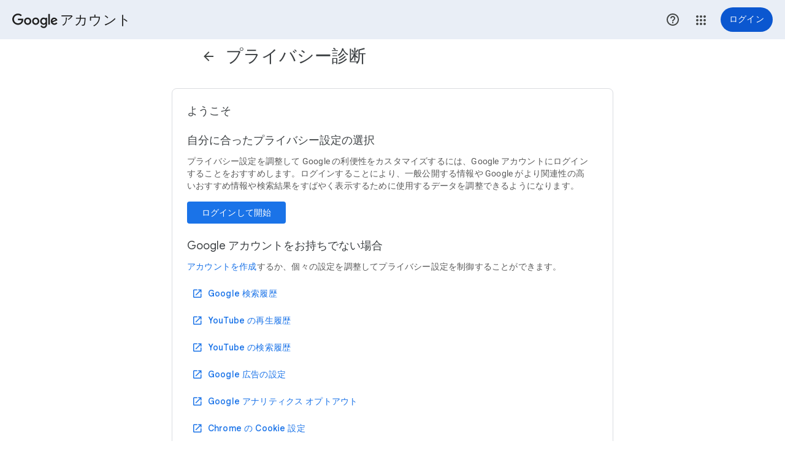

--- FILE ---
content_type: text/html; charset=utf-8
request_url: https://myaccount.google.com/intro/privacycheckup?hl=ja&e=ReorderPrivacyCheckupSteps
body_size: 116696
content:
<!doctype html><html lang="ja" dir="ltr"><head><base href="https://myaccount.google.com/"><link rel="preconnect" href="//www.gstatic.com"><meta name="referrer" content="origin-when-cross-origin"><meta name="viewport" content="initial-scale=1, maximum-scale=5, width=device-width"><meta name="format-detection" content="telephone=no"><link rel="shortcut icon" href="//www.gstatic.com/images/branding/googleg_gradient/1x/googleg_gradient_standard_20dp.png"><script data-id="_gd" nonce="na05QuN2ubhJJchnIv4c3w">window.WIZ_global_data = {"AO3VHf":1,"AfY8Hf":true,"CxPZob":"%.@.null,null,null,\"https://payments.google.com/payments/v4/js/integrator.js?ss\\u003dm2\"]","DpimGf":false,"EIeyac":"prod","EP1ykd":["/_/*","/brandaccounts/managers/:account_id","/connectedaccounts","/connectedaccounts/*","/embedded/verification","/embedded/verification/*","/transparency-surfaces","/transparency-surfaces/*","/verification","/verification/*"],"EWJuXc":"%.@.null,null,null,\"https://payments.google.com/payments/v4/js/integrator.js\"]","FdrFJe":"8904602246218626992","FoW6je":false,"GQa9bd":"auth.cloud.google","Gwgo4b":4,"HAP2e":"ChUI9pP5j6+W/KgFEOrO1fSIoumanQE\u003d","HiPsbb":1,"Hjleke":0,"If8djb":"%.@.null,null,null,\"https://dl.google.com/vision/ondevice-idvp/20250909/web/mobilenet.tflite\"]","Im6cmf":"/_/AccountSettingsUi","JPnhwe":true,"L89Mae":4,"LFd1ye":"%.@.null,null,null,\"https://www.gstatic.com/_/mss/boq-identity/_/js/k\\u003dboq-identity.IdUOnDeviceIQ.ja.ZwlXlnQun8U.2018.O/am\\u003dAAQD/d\\u003d1/rs\\u003dAOaEmlGMHinLsPLqlJZM5x3awNy6eEDgYg/m\\u003dimage_quality\"]","LVIXXb":1,"LoQv7e":false,"MT7f9b":[],"MUE6Ne":"AccountSettingsUi","OPTCmb":"%.@.null,null,null,\"https://dl.google.com/vision/ondevice-idvp/20250909/web/guidance_wasm_internal.wasm\"]","QrtxK":"","S06Grb":"","S4VPvb":0,"S6lZl":128566913,"TNr1kf":"default","TSDtV":"%.@.[[null,[[45747906,null,false,null,null,null,\"XelEXd\"],[45709401,null,false,null,null,null,\"p8Ypgb\"],[45661022,null,false,null,null,null,\"fvfHD\"],[45649779,null,true,null,null,null,\"MoqxSb\"],[45726624,null,null,null,\"fmmpw\",null,\"ytsfKc\"],[45745759,null,true,null,null,null,\"yqboOd\"],[45740057,null,true,null,null,null,\"dfcdzd\"],[45737389,null,false,null,null,null,\"wvRqj\"],[45682142,null,false,null,null,null,\"DydmNb\"],[45684557,null,false,null,null,null,\"u6TCCb\"],[45679457,null,false,null,null,null,\"XExJK\"],[45744752,null,false,null,null,null,\"iS1Z9c\"],[45747042,null,true,null,null,null,\"KASBCc\"],[45739150,null,true,null,null,null,\"SQzWyf\"],[45724452,null,false,null,null,null,\"QtO1ae\"],[45713121,null,true,null,null,null,\"ASM3Jc\"],[45709686,null,false,null,null,null,\"Bcj95c\"],[45748712,null,false,null,null,null,\"OmGuEe\"],[45730890,null,false,null,null,null,\"pXSOfe\"],[45659607,null,true,null,null,null,\"zfmlcb\"],[45451765,null,true,null,null,null,\"ABAWyd\"],[45451640,null,false,null,null,null,\"Vwks6\"],[45722240,null,false,null,null,null,\"WvnOCd\"],[45463000,null,false,null,null,null,\"gVZVHe\"],[45451708,null,true,null,null,null,\"wE9Upe\"],[45743102,null,false,null,null,null,\"xbXdm\"],[45453131,null,false,null,null,null,\"GTuZtc\"],[45717073,null,true,null,null,null,\"yynM5b\"],[45707035,null,false,null,null,null,\"movJ3c\"],[45650294,null,false,null,null,null,\"PE7rwc\"],[45662922,null,true,null,null,null,\"tI0ovd\"],[45728896,null,true,null,null,null,\"iFwYk\"],[45451677,null,false,null,null,null,\"bpRU8d\"],[45717340,null,true,null,null,null,\"rwAhRc\"],[45714143,null,false,null,null,null,\"PlKZme\"],[45629946,null,false,null,null,null,\"SHQpMc\"],[45685777,null,false,null,null,null,\"zciSRe\"],[45685776,null,true,null,null,null,\"DMD4Xb\"],[45463012,null,true,null,null,null,\"hKI8B\"],[45651433,null,true,null,null,null,\"bl2VOe\"],[45453137,null,false,null,null,null,\"oAns1\"],[45736824,null,false,null,null,null,\"PqV7G\"],[45689622,null,true,null,null,null,\"aLoxfb\"],[45679027,null,true,null,null,null,\"qoyZWc\"],[45451729,null,true,null,null,null,\"nDnh9d\"],[45716074,null,true,null,null,null,\"AJqKm\"],[45714151,null,false,null,null,null,\"rVG0Te\"],[45710477,null,false,null,null,null,\"McmEie\"],[45694003,null,true,null,null,null,\"vGXOtc\"],[45452566,null,false,null,null,null,\"zPpvNe\"],[45463011,null,false,null,null,null,\"czONh\"],[45638606,null,true,null,null,null,\"GGokLd\"],[45666930,null,true,null,null,null,\"SZB6nb\"],[45451989,100,null,null,null,null,\"pmL3bc\"],[45706139,null,true,null,null,null,\"vFRAyb\"],[45451947,null,false,null,null,null,\"ayzDMb\"],[45716886,null,true,null,null,null,\"RzlDbc\"],[45463003,null,false,null,null,null,\"N5M2F\"],[45641449,null,false,null,null,null,\"yuD8pe\"],[45722242,null,false,null,null,null,\"vnVfWc\"],[45620410,null,true,null,null,null,\"FxsBad\"],[45451753,null,true,null,null,null,\"BFqZf\"],[45731692,null,false,null,null,null,\"N7lEFc\"],[45743288,null,true,null,null,null,\"kgthVd\"],[45451754,null,false,null,null,null,\"D4F7Ef\"],[45451956,null,true,null,null,null,\"DoU2uf\"],[45664985,null,true,null,null,null,\"mNbdle\"],[45736241,null,true,null,null,null,\"U55Pc\"],[45452565,null,true,null,null,null,\"n0oxQ\"],[45451737,null,true,null,null,null,\"HB0Vec\"],[45638441,null,true,null,null,null,\"G3Ot7\"],[45707038,null,false,null,null,null,\"SLhXKc\"],[45722244,null,true,null,null,null,\"OMfUi\"],[45656220,null,true,null,null,null,\"zyfvi\"],[45684754,null,false,null,null,null,\"Erc9td\"],[45705848,null,false,null,null,null,\"xdc2Pd\"],[45453128,null,null,null,\"\",null,\"NL9Tge\"],[45637708,null,true,null,null,null,\"f3mxq\"],[45739015,null,true,null,null,null,\"vW8cNc\"],[45656041,null,true,null,null,null,\"KrFsZb\"],[45658001,null,true,null,null,null,\"SOD4bf\"],[45452558,null,true,null,null,null,\"C3Fujf\"],[45451695,null,true,null,null,null,\"ZAfYmf\"],[45691205,null,true,null,null,null,\"B46God\"],[45649657,null,true,null,null,null,\"m56Q2b\"],[45451701,null,false,null,null,null,\"rE56Fb\"],[45661129,null,true,null,null,null,\"CG7zSd\"],[45723662,null,false,null,null,null,\"XM4WHe\"],[45452562,null,true,null,null,null,\"KZqMkd\"],[45664613,null,true,null,null,null,\"MD9EDb\"],[45731929,null,true,null,null,null,\"HiXXcc\"],[45749724,null,false,null,null,null,\"yM4XXc\"],[45451733,null,false,null,null,null,\"LHi2ye\"],[45719512,null,false,null,null,null,\"Y3ffIe\"],[45742523,null,true,null,null,null,\"k1NZGc\"],[45730993,100,null,null,null,null,\"o7Zeaf\"],[45675489,null,true,null,null,null,\"Uo1pic\"],[45453129,null,null,null,\"\",null,\"FL3dh\"],[45663038,null,true,null,null,null,\"Se4CLe\"],[45677531,null,true,null,null,null,\"U4qmld\"],[45451758,null,true,null,null,null,\"H0zCef\"],[45691287,null,true,null,null,null,\"MooV2e\"],[45463006,null,false,null,null,null,\"kTcmqd\"],[45678710,null,false,null,null,null,\"Mw4uie\"],[45451690,null,false,null,null,null,\"TsMSOd\"],[45730165,null,false,null,null,null,\"km9YKe\"],[45678152,null,true,null,null,null,\"m2CfRb\"],[45704148,null,true,null,null,null,\"xV0R2e\"],[45718570,null,false,null,null,null,\"gPvaFc\"],[45683456,null,true,null,null,null,\"dElfBe\"],[45725749,null,true,null,null,null,\"Ynj7de\"],[45617597,null,true,null,null,null,\"QicEVe\"],[45451698,null,false,null,null,null,\"CAJVdd\"],[45732723,null,false,null,null,null,\"rzbWv\"],[45633017,null,true,null,null,null,\"KPqw2\"],[45681099,null,true,null,null,null,\"JeGJsb\"],[45666030,null,null,0.001,null,null,\"Ki9rwd\"],[45532595,null,false,null,null,null,\"Rg8pPd\"],[45451738,null,true,null,null,null,\"a1D4lb\"],[45689389,null,true,null,null,null,\"K0aPUb\"],[45629186,null,null,null,\"RYAnp26Z0G6uR1hkrVX10RVFpo1G\",null,\"rTAK0b\"],[45730177,0,null,null,null,null,\"VlT0Ff\"],[45741565,null,false,null,null,null,\"IS6s5b\"],[45451727,null,true,null,null,null,\"mdPg4e\"],[45640017,null,true,null,null,null,\"YrNekf\"],[45712451,null,false,null,null,null,\"uELwfe\"],[45717658,null,true,null,null,null,\"wfJo5b\"],[45451694,null,true,null,null,null,\"mcrBmf\"],[45697070,null,false,null,null,null,\"ItpEb\"],[45629185,null,null,null,\"bNZooTsd0G6uR1hkrVX10YgfySnW\",null,\"muZrpf\"],[45532925,null,true,null,null,null,\"DpGDSe\"],[45629184,null,null,null,\"P5qR1YX70G6uR1hkrVX10Tgt8fwF\",null,\"z5vGac\"],[45726046,null,false,null,null,null,\"SzJl0e\"],[45686600,null,true,null,null,null,\"KUYb2d\"],[45451725,null,true,null,null,null,\"ssMTRe\"],[45699013,null,true,null,null,null,\"fEfZc\"],[45730622,null,true,null,null,null,\"Xpp3nd\"],[45451955,null,true,null,null,null,\"dherbb\"],[45745420,null,false,null,null,null,\"ke2R1e\"],[45714826,null,false,null,null,null,\"J4ksBc\"],[45661056,null,false,null,null,null,\"FfUKjf\"],[45700090,null,true,null,null,null,\"vfpTbb\"],[45645335,null,true,null,null,null,\"jmahE\"],[45679472,null,true,null,null,null,\"HZTUyb\"],[45734779,null,false,null,null,null,\"j8Xh2\"],[45451693,null,true,null,null,null,\"k7ZD5c\"],[45451755,null,true,null,null,null,\"qqOf1d\"],[45746387,null,false,null,null,null,\"lRgVZ\"],[45745700,null,false,null,null,null,\"vYpLf\"],[45619899,null,false,null,null,null,\"G8TZue\"],[45598600,null,true,null,null,null,\"ScHXBd\"],[45694000,null,true,null,null,null,\"mlPWDc\"],[45451710,null,false,null,null,null,\"HJm8tf\"],[45719045,null,true,null,null,null,\"yWV0K\"],[45453130,null,null,null,\"\",null,\"Rg8Onb\"],[45453748,null,false,null,null,null,\"vWC9Rb\"],[45454161,null,false,null,null,null,\"DyZbxe\"],[45718552,null,true,null,null,null,\"t40Muf\"],[45751814,null,false,null,null,null,\"KG79c\"],[45750800,null,false,null,null,null,\"vsl4hb\"],[45672356,null,true,null,null,null,\"ir52D\"],[45451675,null,true,null,null,null,\"ncTlb\"],[45630206,null,false,null,null,null,\"xFEuf\"],[45722824,null,true,null,null,null,\"QVpWB\"],[45453809,null,false,null,null,null,\"D1bn1b\"],[45451800,null,false,null,null,null,\"DcanEb\"],[45451736,null,true,null,null,null,\"B2Q3oc\"],[45722612,null,false,null,null,null,\"UOfPBb\"],[45451700,null,false,null,null,null,\"zmXcKc\"],[45451668,null,true,null,null,null,\"EOT8nb\"],[45451767,null,true,null,null,null,\"BzNBBc\"],[45451726,null,true,null,null,null,\"u90TO\"],[45745701,null,false,null,null,null,\"jcL3H\"],[45451825,null,false,null,null,null,\"GTQlKd\"],[45614890,100,null,null,null,null,\"IWKjte\"],[45655397,null,true,null,null,null,\"dB9ref\"],[45731762,null,null,null,\"GgNxES1zk0pxp77k52X0RaLHDGXs\",null,\"Bd4Kdf\"],[45451771,null,true,null,null,null,\"utPlAb\"],[45721375,null,false,null,null,null,\"dggt0c\"],[45451707,null,false,null,null,null,\"DPi9Ab\"],[45451933,null,false,null,null,null,\"i3aX8\"],[45722241,null,false,null,null,null,\"da0eve\"],[45451750,null,true,null,null,null,\"xmdNWc\"],[45669326,null,true,null,null,null,\"bQWyCb\"],[45745685,null,false,null,null,null,\"j8HP9b\"],[45451946,null,false,null,null,null,\"PK2a6c\"],[45463009,null,true,null,null,null,\"IQv0mb\"],[45532758,null,false,null,null,null,\"VgDEme\"],[45676168,null,true,null,null,null,\"ljJ2Qd\"],[45675527,null,false,null,null,null,\"FOmVXc\"],[45451712,null,true,null,null,null,\"P9906b\"],[45738284,null,false,null,null,null,\"hpKw3d\"],[45708294,null,false,null,null,null,\"iDenT\"],[45735718,null,false,null,null,null,\"EYGN8c\"],[45453126,null,null,null,\"\",null,\"D5wKqb\"],[45693952,null,false,null,null,null,\"jAJFyb\"],[45478035,null,false,null,null,null,\"SGBRDe\"],[45451647,null,false,null,null,null,\"gsHY5c\"],[45453127,null,null,null,\"\",null,\"JWoS8e\"],[45641517,null,false,null,null,null,\"szvl2d\"],[45462717,null,true,null,null,null,\"fudn3c\"],[45737388,null,false,null,null,null,\"XsraQc\"],[45463010,null,true,null,null,null,\"d5LMC\"],[45451721,null,true,null,null,null,\"ByT7Hc\"],[45696799,null,true,null,null,null,\"S1Kcf\"],[45723696,null,true,null,null,null,\"xWWQKd\"],[45709775,null,true,null,null,null,\"g9kTe\"],[45673640,null,true,null,null,null,\"uvIe6c\"],[45708949,null,true,null,null,null,\"mmQDee\"],[45451691,null,true,null,null,null,\"TjoGnd\"],[45727151,null,false,null,null,null,\"Q3Kcsb\"],[45701702,null,true,null,null,null,\"tZ9IAf\"],[45746369,null,false,null,null,null,\"zEYoMe\"],[45701699,null,false,null,null,null,\"eLUhLc\"],[45452559,null,true,null,null,null,\"Wo9WSb\"],[45727704,null,true,null,null,null,\"RLpspf\"],[45734778,null,false,null,null,null,\"irfrO\"],[45451639,null,true,null,null,null,\"rUHxtd\"],[45745596,null,false,null,null,null,\"aTbppf\"],[45698674,null,false,null,null,null,\"JZhEGe\"],[45730102,null,true,null,null,null,\"lng2Hf\"],[45451720,null,false,null,null,null,\"hpWJw\"],[45730994,700,null,null,null,null,\"WbIbMc\"],[45668587,null,true,null,null,null,\"ZULBlb\"],[45710661,null,false,null,null,null,\"kftWif\"],[45620838,null,true,null,null,null,\"wJr1T\"],[45451731,null,true,null,null,null,\"CQFHMb\"],[45713188,null,false,null,null,null,\"RB80Gf\"],[45709510,null,true,null,null,null,\"x4mnl\"],[45676197,null,true,null,null,null,\"KraVaf\"],[45451763,null,true,null,null,null,\"mebdee\"],[45613395,null,true,null,null,null,\"C0Oec\"],[45614891,700,null,null,null,null,\"QRJphd\"],[45727708,null,true,null,null,null,\"GFssXe\"],[45664610,null,true,null,null,null,\"d7Ptwb\"],[45726138,null,true,null,null,null,\"SfOGDc\"],[45728170,null,true,null,null,null,\"lSaPWd\"],[45717562,null,true,null,null,null,\"ZpGJJd\"],[45685045,null,false,null,null,null,\"eiwndb\"],[45704233,null,false,null,null,null,\"xsVD8c\"],[45736306,null,true,null,null,null,\"uNseuc\"],[45677913,null,false,null,null,null,\"XoM1lf\"],[45640208,null,true,null,null,null,\"RDhNNc\"],[45648411,null,true,null,null,null,\"AMjDlf\"],[45451730,null,true,null,null,null,\"tExuA\"],[45451696,null,false,null,null,null,\"Ohgw2b\"],[45744050,null,false,null,null,null,\"JV8n1d\"],[45616050,null,true,null,null,null,\"Bzj1Cd\"],[45680055,null,null,null,\"an3xqQj50G6uR1hkrVX10VhYVz9g\",null,\"GgfR9\"],[45451931,null,false,null,null,null,\"LbucM\"],[45451672,null,false,null,null,null,\"CCuzdb\"],[45619329,null,null,null,\"AIzaSyAiuKvBfITzGcX2JF0qtgFVN3GLueeZ36Q\",null,\"oHeGI\"],[45750605,null,false,null,null,null,\"VGgCDf\"],[45709699,null,false,null,null,null,\"DG5rQc\"],[45734777,null,false,null,null,null,\"u3lCAf\"],[45459555,null,false,null,null,null,\"Imeoqb\"],[45623195,null,true,null,null,null,\"TmCAu\"],[45453123,null,null,null,\"\",null,\"Aq7Knf\"],[45451749,null,true,null,null,null,\"r9WCZd\"],[45451661,null,false,null,null,null,\"LdaSFd\"],[45669382,null,false,null,null,null,\"wr3WAd\"],[45664658,null,false,null,null,null,\"anuJkb\"],[45451735,null,false,null,null,null,\"BlFBBe\"],[45696923,null,true,null,null,null,\"EyRoUc\"],[45629790,null,false,null,null,null,\"ZHWpRc\"],[45717289,null,true,null,null,null,\"tFsg8e\"],[45453124,null,null,null,\"\",null,\"XBdhDb\"],[45451728,null,true,null,null,null,\"zWncqf\"],[45451766,null,true,null,null,null,\"MGmGX\"],[45451757,null,true,null,null,null,\"WauCFb\"],[45451716,null,true,null,null,null,\"HLDswc\"],[45451945,null,null,null,\"fmmpw\",null,\"iuNhXc\"],[45451697,null,true,null,null,null,\"pBsUDf\"],[45688128,null,false,null,null,null,\"LKakW\"],[45451671,null,true,null,null,null,\"c1WfOc\"],[45451732,null,true,null,null,null,\"WKnYVc\"],[45697235,null,true,null,null,null,\"IovGUb\"],[45619903,null,true,null,null,null,\"nVRJ2\"],[45615370,null,false,null,null,null,\"E9PEQd\"],[45705573,null,false,null,null,null,\"JrIRhd\"],[45452571,null,true,null,null,null,\"DLHi8c\"],[45721812,null,false,null,null,null,\"PDhqcd\"],[45640016,null,true,null,null,null,\"ou3Pd\"],[45707074,null,true,null,null,null,\"GcMV1e\"],[45705617,null,true,null,null,null,\"kySGub\"],[45639694,null,true,null,null,null,\"klMicc\"],[45713138,null,false,null,null,null,\"Gkaa6e\"],[45679006,null,true,null,null,null,\"fUbPlc\"],[45671413,null,false,null,null,null,\"E2hOnc\"],[45672654,null,true,null,null,null,\"O3t6rd\"],[45451769,null,true,null,null,null,\"e22yab\"],[45709685,null,true,null,null,null,\"Rgqbq\"],[45657266,null,true,null,null,null,\"Bxz7Re\"],[45716075,null,true,null,null,null,\"jq1jDc\"],[45616995,null,true,null,null,null,\"u7NbOc\"],[45743948,null,true,null,null,null,\"hLCqSe\"],[45687713,null,true,null,null,null,\"mYXHTc\"],[45749756,null,false,null,null,null,\"YJpVsc\"],[45453133,null,false,null,null,null,\"tUlZ6\"],[45677816,null,true,null,null,null,\"jEx9zc\"],[45741039,null,false,null,null,null,\"IMvP4c\"],[45694620,null,false,null,null,null,\"jvj48c\"],[45689623,null,true,null,null,null,\"D4RR6b\"],[45722923,null,true,null,null,null,\"yKZCK\"],[45463005,null,true,null,null,null,\"kiYoQb\"],[45532914,null,false,null,null,null,\"WCmXDe\"],[45638394,null,true,null,null,null,\"B4qyJd\"],[45451658,null,false,null,null,null,\"gdtY7b\"],[45451676,null,true,null,null,null,\"W4WUhc\"],[45699061,null,false,null,null,null,\"gtvSGf\"],[45723140,null,true,null,null,null,\"ytQeU\"],[45744922,null,true,null,null,null,\"M4V3sf\"],[45664533,null,true,null,null,null,\"MkgHsf\"],[45451683,null,true,null,null,null,\"siRCh\"],[45614799,null,false,null,null,null,\"N4T0Pe\"],[105746166,null,false,null,null,null,\"hV6Cyb\"],[45724703,null,false,null,null,null,\"RCh4S\"],[45451752,null,true,null,null,null,\"hxvTdc\"],[45451795,null,false,null,null,null,\"iAgQHd\"],[45699536,null,false,null,null,null,\"wGX36d\"],[45451718,null,true,null,null,null,\"xuX5fd\"],[45662751,3,null,null,null,null,\"LFJnrd\"],[45451764,null,true,null,null,null,\"OwdjOe\"],[45683242,null,true,null,null,null,\"T5h4r\"],[45713912,null,true,null,null,null,\"WU4fZc\"],[45670607,null,true,null,null,null,\"QiN8of\"],[45722243,null,null,0.001,null,null,\"EwKFlb\"],[45621321,null,true,null,null,null,\"eg2HXb\"],[45682409,null,true,null,null,null,\"BxkL2d\"],[45715911,null,true,null,null,null,\"rpVWaf\"],[45451703,null,true,null,null,null,\"p7Aijb\"],[45451717,null,false,null,null,null,\"CYWS1b\"],[45718777,null,true,null,null,null,\"qSWmCe\"],[45707104,null,false,null,null,null,\"Oz0Ppf\"],[45723763,null,false,null,null,null,\"YzGlwd\"],[45618467,null,true,null,null,null,\"rDb9Xd\"],[45634508,null,true,null,null,null,\"SAMzmc\"],[45625819,null,true,null,null,null,\"U3EF0\"],[45451801,null,true,null,null,null,\"IJ4Esd\"],[45451756,null,true,null,null,null,\"AYtvXd\"],[45689390,null,true,null,null,null,\"lpDPod\"],[45741038,null,false,null,null,null,\"Gfy5be\"],[45665735,null,false,null,null,null,\"uD1kK\"],[45662436,null,true,null,null,null,\"nT47Yb\"],[45451689,null,true,null,null,null,\"W38b0c\"],[45744012,null,true,null,null,null,\"Tbyc2e\"],[45672394,null,true,null,null,null,\"M22LGe\"],[45453125,null,null,null,\"\",null,\"Xn8anf\"],[45452572,null,true,null,null,null,\"Kei9D\"],[45453136,null,false,null,null,null,\"CjMgTe\"],[45452560,null,true,null,null,null,\"sVLgJc\"],[45669568,null,true,null,null,null,\"KOQ5Ff\"],[45451761,null,true,null,null,null,\"Neg5kf\"],[45620882,null,false,null,null,null,\"lprqme\"],[45451759,null,true,null,null,null,\"CpwM9b\"],[45625846,null,true,null,null,null,\"QQ2zw\"],[45613401,null,true,null,null,null,\"RIWkHb\"],[45741322,null,true,null,null,null,\"uqwqWc\"],[45463002,null,true,null,null,null,\"jxxAre\"],[45452563,null,true,null,null,null,\"lYoseb\"],[45451768,null,false,null,null,null,\"XUmCv\"],[45672393,null,false,null,null,null,\"wpyFOe\"],[45741040,null,false,null,null,null,\"d7ow5c\"],[45704147,null,true,null,null,null,\"JuPJTb\"],[45717072,null,true,null,null,null,\"Pocaac\"],[45451660,null,true,null,null,null,\"o7WYSc\"],[45679168,null,false,null,null,null,\"fwJdy\"],[45451772,null,true,null,null,null,\"LFojQe\"],[45626859,null,true,null,null,null,\"DZKwf\"],[45451751,null,true,null,null,null,\"tKAFO\"],[45619554,null,true,null,null,null,\"R7qend\"],[45451734,null,true,null,null,null,\"M3ILSc\"],[45709698,null,true,null,null,null,\"eefVRc\"],[45710478,null,false,null,null,null,\"K8agJe\"],[45712111,null,true,null,null,null,\"dGyume\"],[45702752,null,true,null,null,null,\"tMWOIc\"]],\"CAMSjQEdjQbkum+lvoISvrpwihIJvNUECah28YMgs8wCubsCmqIG0SfgWKu6mRAFvsAGCp3yCcz7AMC7BqfsDdujBNfJBI8Cs4oA0GLX8wXQ0AW587cEiLUFreME/ErOSKJU7JMDxTCMjgUK94sEk0rj2gWDrQbyBZUM4z0E+UzcSZcPpQ+xGJ4g/QGz6QbVoQU\\u003d\"]]]","UUFaWc":"%.@.null,1000,2]","UX2lm":"{}","Vvafkd":false,"X9j8j":"%.@.null,null,null,\"https://dl.google.com/vision/ondevice-image-quality/20240806/web/granular_image_quality_api_wasm_internal.js\"]","Y0pVQe":"","Y2Lmx":false,"Yllh3e":"%.@.1768833958826750,22491096,771849248]","Yu3L7b":"%.@.null,null,null,\"https://www.gstatic.com/_/mss/boq-identity/_/js/k\\u003dboq-identity.SelfieFaceDetectorWorkerWeb.ja.bOthhLzCKeA.2018.O/am\\u003dAAQD/d\\u003d1/rs\\u003dAOaEmlEVIGdFWFEEtS6pAylDdpFiWvwjtw/m\\u003dfdwm\"]","ZE3Fpc":false,"aZXjud":"%.@.null,null,null,\"https://payments.google.com/payments/v4/js/integrator.js?ss\\u003dmd\"]","b0m69b":"%.@.null,null,null,\"https://dl.google.com/vision/ondevice-image-quality/20240806/web/granular_image_quality_api.pbtxt\"]","b5W2zf":"default_AccountSettingsUi","blXOUe":false,"cfb2h":"boq_identityaccountsettingsuiserver_20260111.05_p0","cyNCUd":"AIzaSyATm0rkOxpMqBaNTP81FEICUyOR6lJ0bmM","dlknY":"googleaccount","eMYWV":"%.@.]","eNnkwf":"1768833958","eptZe":"/_/AccountSettingsUi/","fPDxwd":[97493656,98183446,105739268],"fSRaCe":"%.@.null,null,null,\"https://dl.google.com/vision/ondevice-image-quality/20240806/web/granular_image_quality_model_config.binarypb\"]","fkMBFe":1,"gGcLoe":false,"gbESyd":"%.@.null,null,null,\"\"]","h5GLWc":"%.@.null,null,null,[null,null,null,null,null,null,null,null,null,null,null,3],null,null,null,1]","hsFLT":"%.@.null,1000,2]","iCzhFc":false,"k76Vlc":[],"krB0Gc":"","lkZFw":"%.@.null,null,null,\"https://dl.google.com/vision/ondevice-image-quality/20240806/web/mobilenet.tflite\"]","mJR7jf":false,"nQyAE":{"Vwks6":"false","xmdNWc":"true","r9WCZd":"true","hxvTdc":"true","eg2HXb":"true","BFqZf":"true","DpGDSe":"true","ScHXBd":"true","tKAFO":"true","gVZVHe":"false","Erc9td":"false","dElfBe":"true","d5LMC":"true","JZhEGe":"false","E9PEQd":"false","kiYoQb":"true","Bcj95c":"false","hKI8B":"true","czONh":"false","N5M2F":"false","kTcmqd":"false","MlC2cf":"true","AMjDlf":"true","Rgqbq":"true","VkMGGb":"true","uqwqWc":"true","DZKwf":"true","xsVD8c":"false","Xpp3nd":"true","ZpGJJd":"true","klMicc":"true","yynM5b":"true","aLoxfb":"true","U55Pc":"true","D4RR6b":"true","hpWJw":"false","GTQlKd":"false","pmL3bc":"100","m56Q2b":"true","xuX5fd":"true","p8Ypgb":"false","uELwfe":"false","LdaSFd":"false","EOT8nb":"true","rpVWaf":"true","IJ4Esd":"true","jAJFyb":"false","R7qend":"true","g9kTe":"true","Se4CLe":"true","rwAhRc":"true","LHi2ye":"false","xV0R2e":"true","mdPg4e":"true","B2Q3oc":"true","BlFBBe":"false","zWncqf":"true","WKnYVc":"true","M3ILSc":"true","movJ3c":"false","qoyZWc":"true","vGXOtc":"true","a1D4lb":"true","ssMTRe":"true","tExuA":"true","jq1jDc":"true","ABAWyd":"true","SLhXKc":"false","vW8cNc":"true","CG7zSd":"true","H0zCef":"true","qqOf1d":"true","vYpLf":"false","mlPWDc":"true","BzNBBc":"true","utPlAb":"true","TmCAu":"true","MGmGX":"true","WauCFb":"true","OwdjOe":"true","AYtvXd":"true","Neg5kf":"true","RIWkHb":"true","JuPJTb":"true","LFojQe":"true","pXSOfe":"false","AJqKm":"true","D4F7Ef":"false","k1NZGc":"true","YrNekf":"true","jcL3H":"false","S1Kcf":"true","uvIe6c":"true","mebdee":"true","tFsg8e":"true","nVRJ2":"true","e22yab":"true","rDb9Xd":"true","CpwM9b":"true","XUmCv":"false","gdtY7b":"false","o7WYSc":"true","OmGuEe":"false","nT47Yb":"true","DG5rQc":"false","eefVRc":"true","RzlDbc":"true","VlT0Ff":"0","J4ksBc":"false","PDhqcd":"false","wGX36d":"false","T5h4r":"true","Tbyc2e":"true","km9YKe":"false","Q3Kcsb":"false","mYXHTc":"true","yKZCK":"true","fwJdy":"false","ncTlb":"true","WCmXDe":"false","Oz0Ppf":"false","W4WUhc":"true","bpRU8d":"false","wJr1T":"true","siRCh":"true","RDhNNc":"true","wE9Upe":"true","ZAfYmf":"true","rE56Fb":"false","HJm8tf":"false","zmXcKc":"false","DPi9Ab":"false","TjoGnd":"true","Ohgw2b":"false","N4T0Pe":"false","W38b0c":"true","bl2VOe":"true","G3Ot7":"true","TsMSOd":"false","CAJVdd":"false","mcrBmf":"true","k7ZD5c":"true","P9906b":"true","pBsUDf":"true","p7Aijb":"true","JV8n1d":"false","iAgQHd":"false","K0aPUb":"true","Pocaac":"true","PlKZme":"false","fUbPlc":"true","lpDPod":"true","tMWOIc":"true","ASM3Jc":"true","Y3ffIe":"false","RB80Gf":"false","hpKw3d":"false","D1bn1b":"false","LKakW":"false","i3aX8":"false","B4qyJd":"true","GGokLd":"true","vFRAyb":"true","vfpTbb":"true","tZ9IAf":"true","eLUhLc":"false","LbucM":"false","rVG0Te":"false","ayzDMb":"false","iDenT":"false","iuNhXc":"fmmpw","hLCqSe":"true","RCh4S":"false","Rg8pPd":"false","j8HP9b":"false","PK2a6c":"false","SGBRDe":"false","mmQDee":"true","anuJkb":"false","JrIRhd":"false","Gkaa6e":"false","vWC9Rb":"false","fvfHD":"false","zPpvNe":"false","KZqMkd":"true","KraVaf":"true","jvj48c":"false","sVLgJc":"true","fudn3c":"true","VGgCDf":"false","lYoseb":"true","Kei9D":"true","GcMV1e":"true","gsHY5c":"false","oAns1":"false","CjMgTe":"false","DyZbxe":"false","McmEie":"false","C3Fujf":"true","Wo9WSb":"true","Bd4Kdf":"GgNxES1zk0pxp77k52X0RaLHDGXs","D5wKqb":"","JWoS8e":"","Aq7Knf":"","XBdhDb":"","Xn8anf":"","u6TCCb":"false","GTuZtc":"false","NL9Tge":"","FL3dh":"","Rg8Onb":"","tUlZ6":"false"},"of2Eg":1,"p31Pnc":"%.@.null,null,null,\"https://dl.google.com/vision/ondevice-idvp/20250909/web/granular_image_quality_model_config.binarypb\"]","p6MIIf":"","p9hQne":"https://www.gstatic.com/_/boq-identity/_/r/","q38tS":1,"qFUard":"","qwAQke":"AccountSettingsUi","qymVe":"dae62qM_rBcU0ILQE2iE7IzA6fE","rGZuZd":"%.@.null,null,null,\"https://dl.google.com/vision/ondevice-idvp/20250909/web/guidance_wasm_internal.js\"]","rTcjze":[97468112,105822843,105854756,97468109,105822840,105854753],"rtQCxc":300,"sAlg9e":"AIzaSyD-F2ZS9zjjNz7VsKypVE2-vH11D2FsGhM","tM7Xoe":[105906758,105873852,97892807,105498004,105698215],"tRszL":"%.@.]","thykhd":"AFWLbD1VG53sj2Iz3QEspskyPkjkANZHcOR2oIMxVqHpzSS4-W7o361uNo2eYpWKZQAPxXdEYK9drp3LMlpWHQpBjTp0nzslomcHFFxTyJnpscU20TEIi7LK9Tn9g91enc6G","ttafme":"https://www.google.com/agedisabledupload","u4g7r":"%.@.null,1,2]","v33tRe":"%.@.null,null,null,\"https://dl.google.com/vision/ondevice-idvp/20250909/web/guidance_graph.binarypb\"]","vJQk6":false,"w2btAe":"%.@.null,null,\"\",false,null,null,true,false]","xMaSje":"%.@.null,null,null,\"/idvp_worker.js\"]","xgYob":"%.@.null,null,null,\"https://dl.google.com/vision/ondevice-image-quality/20240806/web/granular_image_quality_api_wasm_internal.wasm\"]","xn5OId":false,"xnI9P":true,"xpb4Eb":false,"xwAfE":true,"y2FhP":"prod","y3Rg1c":"%.@.null,null,null,\"https://payments.cloud.google\"]","yFnxrf":1884,"zBqs3b":"%.@.null,null,null,\"https://billing-ics.corp.google.com\"]","zChJod":"%.@.]","zSzrs":false,"zUh21":"https://clientlog.cloud.google/log?format\u003djson\u0026hasfast\u003dtrue"};</script><script nonce="na05QuN2ubhJJchnIv4c3w">window["_F_toggles_default_AccountSettingsUi"] = [0x30400013, 0xdd8f450, 0x2748d491, 0x2fb5dfe8, 0x3e005d7f, 0x13978c03, 0x2009885d, 0x802814, 0x20004000, 0x1, ];</script><script id="_ij" nonce="na05QuN2ubhJJchnIv4c3w">window.IJ_values = [ 0.0 ,'https:\/\/myaccount.google.com','hl\x3dja\x26e\x3dReorderPrivacyCheckupSteps',[null,null,"",false,null,null,true,false],'0','https:\/\/myaccount.google.com\/', null ,'boq_identityaccountsettingsuiserver_20260111.05_p0','myaccount.google.com', 0.0 ,'','na05QuN2ubhJJchnIv4c3w','TyRVCQvPZ5VJwvHsKrmyTw','DEFAULT','', 2026.0 ,'https:\/\/myaccount.google.com\/intro\/privacycheckup', null ,'ltr', false , true , true , true , false , 1.0 , false ,'default','googleaccount','https:\/\/accounts.google.com\/AccountChooser?continue\x3dhttps:\/\/myaccount.google.com\/intro\/privacycheckup?hl%3Dja%26e%3DReorderPrivacyCheckupSteps\x26hl\x3dja','https:\/\/accounts.google.com','https:\/\/accounts.google.com\/ServiceLogin?service\x3daccountsettings\x26hl\x3dja\x26continue\x3dhttps:\/\/myaccount.google.com\/intro\/privacycheckup?hl%3Dja%26e%3DReorderPrivacyCheckupSteps','https:\/\/accounts.google.com\/SignOutOptions?continue\x3dhttps:\/\/myaccount.google.com\/intro\/privacycheckup?hl%3Dja%26e%3DReorderPrivacyCheckupSteps','https:\/\/mail.google.com\/mail\/?ibxr\x3d0#settings\/accounts','https:\/\/business.google.com', null , false ,'\/up\/?continue\x3dhttps:\/\/myaccount.google.com\/intro\/privacycheckup?hl%3Dja%26e%3DReorderPrivacyCheckupSteps','https:\/\/plus.google.com','ja','', false , null , null , null ,'',[], false , false , false , true , false ,'https:\/\/families.google.com','ja','ja','ja', true ,'https:\/\/myaccount.google.com\/profile',[], false ,'https:\/\/myaccount.google.com','https:\/\/myaccount.google.com\/','https:\/\/drive.google.com\/settings','https:\/\/takeout.google.com\/settings','https:\/\/www.google.com\/settings', null ,'https:\/\/notifications.google.com\/settings', null , null ,'https:\/\/docs.google.com\/picker',[["https://myaccount.google.com"]],'https:\/\/myaccount.google.com','https:\/\/photos.google.com','https:\/\/myaccount.google.com\/privacypolicy?hl\x3dja','ja','ja', false , null , null ,'https:\/\/docs.google.com\/document\/d\/1z2sdBwnUF2tSlhl3R2iUlk7gvmSbuLVXOgriPIcJkXQ\/preview', true ,'https:\/\/www.gstatic.com\/_\/boq-identity\/_\/r\/', 623.0 ,'https:\/\/takeout.google.com','https:\/\/myaccount.google.com\/termsofservice?hl\x3dja', 1.768833958864E12 , 1.7672436E12 , 1.7687988E12 ,'gdu', 0.0 ,'ja', true , true , true , false , null ,'unknown', true , false , false , false , false , false , null , 2026.0 ,'https:\/\/youtube.com',];</script><script nonce="na05QuN2ubhJJchnIv4c3w">(function(){'use strict';var a=window,d=a.performance,l=k();a.cc_latency_start_time=d&&d.now?0:d&&d.timing&&d.timing.navigationStart?d.timing.navigationStart:l;function k(){return d&&d.now?d.now():(new Date).getTime()}function n(e){if(d&&d.now&&d.mark){var g=d.mark(e);if(g)return g.startTime;if(d.getEntriesByName&&(e=d.getEntriesByName(e).pop()))return e.startTime}return k()}a.onaft=function(){n("aft")};a._isLazyImage=function(e){return e.hasAttribute("data-src")||e.hasAttribute("data-ils")||e.getAttribute("loading")==="lazy"};
a.l=function(e){function g(b){var c={};c[b]=k();a.cc_latency.push(c)}function m(b){var c=n("iml");b.setAttribute("data-iml",c);return c}a.cc_aid=e;a.iml_start=a.cc_latency_start_time;a.css_size=0;a.cc_latency=[];a.ccTick=g;a.onJsLoad=function(){g("jsl")};a.onCssLoad=function(){g("cssl")};a._isVisible=function(b,c){if(!c||c.style.display=="none")return!1;var f=b.defaultView;if(f&&f.getComputedStyle&&(f=f.getComputedStyle(c),f.height=="0px"||f.width=="0px"||f.visibility=="hidden"))return!1;if(!c.getBoundingClientRect)return!0;
var h=c.getBoundingClientRect();c=h.left+a.pageXOffset;f=h.top+a.pageYOffset;if(f+h.height<0||c+h.width<0||h.height<=0||h.width<=0)return!1;b=b.documentElement;return f<=(a.innerHeight||b.clientHeight)&&c<=(a.innerWidth||b.clientWidth)};a._recordImlEl=m;document.documentElement.addEventListener("load",function(b){b=b.target;var c;b.tagName!="IMG"||b.hasAttribute("data-iid")||a._isLazyImage(b)||b.hasAttribute("data-noaft")||(c=m(b));if(a.aft_counter&&(b=a.aft_counter.indexOf(b),b!==-1&&(b=a.aft_counter.splice(b,
1).length===1,a.aft_counter.length===0&&b&&c)))a.onaft(c)},!0);a.prt=-1;a.wiz_tick=function(){var b=n("prt");a.prt=b}};}).call(this);
l('rLb0O')</script><script nonce="na05QuN2ubhJJchnIv4c3w">var _F_cssRowKey = 'boq-identity.AccountSettingsUi.kZ8hbFz9Xyg.L.B1.O';var _F_combinedSignature = 'AOaEmlGigAon4nS4B7FP4bs8oONdMMTeUQ';function _DumpException(e) {throw e;}</script><style data-href="https://www.gstatic.com/_/mss/boq-identity/_/ss/k=boq-identity.AccountSettingsUi.kZ8hbFz9Xyg.L.B1.O/am=EwBAMBQ9dhNJjXSif9e-f10A_gDj5dSFmABSoAACAEAAYA/d=1/ed=1/rs=AOaEmlHCJntvaSn1mvqAg3yftHjeezZMqg/m=privacyguideintroview,_b,_tp" nonce="TyRVCQvPZ5VJwvHsKrmyTw">html,body{height:100%;overflow:hidden}body{-webkit-font-smoothing:antialiased;-moz-osx-font-smoothing:grayscale;color:rgba(0,0,0,0.87);font-family:Roboto,RobotoDraft,Helvetica,Arial,sans-serif;margin:0;text-size-adjust:100%}textarea{font-family:Roboto,RobotoDraft,Helvetica,Arial,sans-serif}a{text-decoration:none;color:#2962ff}img{border:none}*{-webkit-tap-highlight-color:transparent}#apps-debug-tracers{display:none}html,body{overflow:visible}body{overflow-y:scroll}.VfPpkd-JGcpL-uI4vCe-LkdAo,.VfPpkd-JGcpL-IdXvz-LkdAo-Bd00G{stroke:#6200ee;stroke:var(--mdc-theme-primary,#6200ee)}@media (-ms-high-contrast:active),screen and (forced-colors:active){.VfPpkd-JGcpL-uI4vCe-LkdAo,.VfPpkd-JGcpL-IdXvz-LkdAo-Bd00G{stroke:CanvasText}}.VfPpkd-JGcpL-uI4vCe-u014N{stroke:transparent}@keyframes mdc-circular-progress-container-rotate{to{transform:rotate(1turn)}}@keyframes mdc-circular-progress-spinner-layer-rotate{12.5%{transform:rotate(135deg)}25%{transform:rotate(270deg)}37.5%{transform:rotate(405deg)}50%{transform:rotate(540deg)}62.5%{transform:rotate(675deg)}75%{transform:rotate(810deg)}87.5%{transform:rotate(945deg)}100%{transform:rotate(3turn)}}@keyframes mdc-circular-progress-color-1-fade-in-out{from{opacity:.99}25%{opacity:.99}26%{opacity:0}89%{opacity:0}90%{opacity:.99}to{opacity:.99}}@keyframes mdc-circular-progress-color-2-fade-in-out{from{opacity:0}15%{opacity:0}25%{opacity:.99}50%{opacity:.99}51%{opacity:0}to{opacity:0}}@keyframes mdc-circular-progress-color-3-fade-in-out{from{opacity:0}40%{opacity:0}50%{opacity:.99}75%{opacity:.99}76%{opacity:0}to{opacity:0}}@keyframes mdc-circular-progress-color-4-fade-in-out{from{opacity:0}65%{opacity:0}75%{opacity:.99}90%{opacity:.99}to{opacity:0}}@keyframes mdc-circular-progress-left-spin{from{transform:rotate(265deg)}50%{transform:rotate(130deg)}to{transform:rotate(265deg)}}@keyframes mdc-circular-progress-right-spin{from{transform:rotate(-265deg)}50%{transform:rotate(-130deg)}to{transform:rotate(-265deg)}}.VfPpkd-JGcpL-P1ekSe{display:inline-flex;position:relative;direction:ltr;line-height:0;overflow:hidden;transition:opacity .25s 0ms cubic-bezier(.4,0,.6,1)}.VfPpkd-JGcpL-uI4vCe-haAclf,.VfPpkd-JGcpL-IdXvz-LkdAo-Bd00G,.VfPpkd-JGcpL-IdXvz-haAclf,.VfPpkd-JGcpL-QYI5B-pbTTYe{position:absolute;width:100%;height:100%}.VfPpkd-JGcpL-uI4vCe-haAclf{transform:rotate(-90deg)}.VfPpkd-JGcpL-IdXvz-haAclf{font-size:0;letter-spacing:0;white-space:nowrap;opacity:0}.VfPpkd-JGcpL-uI4vCe-LkdAo-Bd00G,.VfPpkd-JGcpL-IdXvz-LkdAo-Bd00G{fill:transparent}.VfPpkd-JGcpL-uI4vCe-LkdAo{transition:stroke-dashoffset .5s 0ms cubic-bezier(0,0,.2,1)}.VfPpkd-JGcpL-OcUoKf-TpMipd{position:absolute;top:0;left:47.5%;box-sizing:border-box;width:5%;height:100%;overflow:hidden}.VfPpkd-JGcpL-OcUoKf-TpMipd .VfPpkd-JGcpL-IdXvz-LkdAo-Bd00G{left:-900%;width:2000%;transform:rotate(180deg)}.VfPpkd-JGcpL-lLvYUc-e9ayKc{display:inline-flex;position:relative;width:50%;height:100%;overflow:hidden}.VfPpkd-JGcpL-lLvYUc-e9ayKc .VfPpkd-JGcpL-IdXvz-LkdAo-Bd00G{width:200%}.VfPpkd-JGcpL-lLvYUc-qwU8Me .VfPpkd-JGcpL-IdXvz-LkdAo-Bd00G{left:-100%}.VfPpkd-JGcpL-P1ekSe-OWXEXe-A9y3zc .VfPpkd-JGcpL-uI4vCe-haAclf{opacity:0}.VfPpkd-JGcpL-P1ekSe-OWXEXe-A9y3zc .VfPpkd-JGcpL-IdXvz-haAclf{opacity:1}.VfPpkd-JGcpL-P1ekSe-OWXEXe-A9y3zc .VfPpkd-JGcpL-IdXvz-haAclf{animation:mdc-circular-progress-container-rotate 1.5682352941176s linear infinite}.VfPpkd-JGcpL-P1ekSe-OWXEXe-A9y3zc .VfPpkd-JGcpL-QYI5B-pbTTYe{animation:mdc-circular-progress-spinner-layer-rotate 5332ms cubic-bezier(.4,0,.2,1) infinite both}.VfPpkd-JGcpL-P1ekSe-OWXEXe-A9y3zc .VfPpkd-JGcpL-Ydhldb-R6PoUb{animation:mdc-circular-progress-spinner-layer-rotate 5332ms cubic-bezier(.4,0,.2,1) infinite both,mdc-circular-progress-color-1-fade-in-out 5332ms cubic-bezier(.4,0,.2,1) infinite both}.VfPpkd-JGcpL-P1ekSe-OWXEXe-A9y3zc .VfPpkd-JGcpL-Ydhldb-ibL1re{animation:mdc-circular-progress-spinner-layer-rotate 5332ms cubic-bezier(.4,0,.2,1) infinite both,mdc-circular-progress-color-2-fade-in-out 5332ms cubic-bezier(.4,0,.2,1) infinite both}.VfPpkd-JGcpL-P1ekSe-OWXEXe-A9y3zc .VfPpkd-JGcpL-Ydhldb-c5RTEf{animation:mdc-circular-progress-spinner-layer-rotate 5332ms cubic-bezier(.4,0,.2,1) infinite both,mdc-circular-progress-color-3-fade-in-out 5332ms cubic-bezier(.4,0,.2,1) infinite both}.VfPpkd-JGcpL-P1ekSe-OWXEXe-A9y3zc .VfPpkd-JGcpL-Ydhldb-II5mzb{animation:mdc-circular-progress-spinner-layer-rotate 5332ms cubic-bezier(.4,0,.2,1) infinite both,mdc-circular-progress-color-4-fade-in-out 5332ms cubic-bezier(.4,0,.2,1) infinite both}.VfPpkd-JGcpL-P1ekSe-OWXEXe-A9y3zc .VfPpkd-JGcpL-lLvYUc-LK5yu .VfPpkd-JGcpL-IdXvz-LkdAo-Bd00G{animation:mdc-circular-progress-left-spin 1333ms cubic-bezier(.4,0,.2,1) infinite both}.VfPpkd-JGcpL-P1ekSe-OWXEXe-A9y3zc .VfPpkd-JGcpL-lLvYUc-qwU8Me .VfPpkd-JGcpL-IdXvz-LkdAo-Bd00G{animation:mdc-circular-progress-right-spin 1333ms cubic-bezier(.4,0,.2,1) infinite both}.VfPpkd-JGcpL-P1ekSe-OWXEXe-xTMeO{opacity:0}.VfPpkd-z59Tgd{border-radius:4px;border-radius:var(--mdc-shape-small,4px)}.VfPpkd-Djsh7e-XxIAqe-ma6Yeb,.VfPpkd-Djsh7e-XxIAqe-cGMI2b{border-radius:4px;border-radius:var(--mdc-shape-small,4px)}.VfPpkd-z59Tgd{color:white;color:var(--mdc-theme-text-primary-on-dark,white)}.VfPpkd-z59Tgd{background-color:rgba(0,0,0,.6)}.VfPpkd-MlC99b{color:rgba(0,0,0,.87);color:var(--mdc-theme-text-primary-on-light,rgba(0,0,0,.87))}.VfPpkd-IqDDtd{color:rgba(0,0,0,.6)}.VfPpkd-IqDDtd-hSRGPd{color:#6200ee;color:var(--mdc-theme-primary,#6200ee)}.VfPpkd-a1tyJ-bN97Pc{overflow-x:unset;overflow-y:auto}.VfPpkd-suEOdc.VfPpkd-suEOdc-OWXEXe-nzrxxc .VfPpkd-z59Tgd,.VfPpkd-suEOdc.VfPpkd-suEOdc-OWXEXe-nzrxxc .VfPpkd-Djsh7e-XxIAqe-ma6Yeb,.VfPpkd-suEOdc.VfPpkd-suEOdc-OWXEXe-nzrxxc .VfPpkd-Djsh7e-XxIAqe-cGMI2b{background-color:#fff}.VfPpkd-z59Tgd{-moz-osx-font-smoothing:grayscale;-webkit-font-smoothing:antialiased;font-family:Roboto,sans-serif;font-family:var(--mdc-typography-caption-font-family,var(--mdc-typography-font-family,Roboto,sans-serif));font-size:.75rem;font-size:var(--mdc-typography-caption-font-size,.75rem);font-weight:400;font-weight:var(--mdc-typography-caption-font-weight,400);letter-spacing:.0333333333em;letter-spacing:var(--mdc-typography-caption-letter-spacing,.0333333333em);text-decoration:inherit;-webkit-text-decoration:var(--mdc-typography-caption-text-decoration,inherit);text-decoration:var(--mdc-typography-caption-text-decoration,inherit);text-transform:inherit;text-transform:var(--mdc-typography-caption-text-transform,inherit)}.VfPpkd-suEOdc-OWXEXe-nzrxxc .VfPpkd-z59Tgd{box-shadow:0 3px 1px -2px rgba(0,0,0,.2),0 2px 2px 0 rgba(0,0,0,.14),0 1px 5px 0 rgba(0,0,0,.12);border-radius:4px;line-height:20px}.VfPpkd-suEOdc-OWXEXe-nzrxxc .VfPpkd-z59Tgd .VfPpkd-BFbNVe-bF1uUb{width:100%;height:100%;top:0;left:0}.VfPpkd-z59Tgd .VfPpkd-MlC99b{display:block;margin-top:0;line-height:20px;-moz-osx-font-smoothing:grayscale;-webkit-font-smoothing:antialiased;font-family:Roboto,sans-serif;font-family:var(--mdc-typography-subtitle2-font-family,var(--mdc-typography-font-family,Roboto,sans-serif));font-size:.875rem;font-size:var(--mdc-typography-subtitle2-font-size,.875rem);line-height:1.375rem;line-height:var(--mdc-typography-subtitle2-line-height,1.375rem);font-weight:500;font-weight:var(--mdc-typography-subtitle2-font-weight,500);letter-spacing:.0071428571em;letter-spacing:var(--mdc-typography-subtitle2-letter-spacing,.0071428571em);text-decoration:inherit;-webkit-text-decoration:var(--mdc-typography-subtitle2-text-decoration,inherit);text-decoration:var(--mdc-typography-subtitle2-text-decoration,inherit);text-transform:inherit;text-transform:var(--mdc-typography-subtitle2-text-transform,inherit)}.VfPpkd-z59Tgd .VfPpkd-MlC99b::before{display:inline-block;width:0;height:24px;content:"";vertical-align:0}.VfPpkd-z59Tgd .VfPpkd-IqDDtd{-moz-osx-font-smoothing:grayscale;-webkit-font-smoothing:antialiased;font-family:Roboto,sans-serif;font-family:var(--mdc-typography-body2-font-family,var(--mdc-typography-font-family,Roboto,sans-serif));font-size:.875rem;font-size:var(--mdc-typography-body2-font-size,.875rem);line-height:1.25rem;line-height:var(--mdc-typography-body2-line-height,1.25rem);font-weight:400;font-weight:var(--mdc-typography-body2-font-weight,400);letter-spacing:.0178571429em;letter-spacing:var(--mdc-typography-body2-letter-spacing,.0178571429em);text-decoration:inherit;-webkit-text-decoration:var(--mdc-typography-body2-text-decoration,inherit);text-decoration:var(--mdc-typography-body2-text-decoration,inherit);text-transform:inherit;text-transform:var(--mdc-typography-body2-text-transform,inherit)}.VfPpkd-z59Tgd{word-break:break-all;word-break:var(--mdc-tooltip-word-break,normal);overflow-wrap:anywhere}.VfPpkd-suEOdc-OWXEXe-eo9XGd-RCfa3e .VfPpkd-z59Tgd-OiiCO{transition:opacity .15s 0ms cubic-bezier(0,0,.2,1),transform .15s 0ms cubic-bezier(0,0,.2,1)}.VfPpkd-suEOdc-OWXEXe-ZYIfFd-RCfa3e .VfPpkd-z59Tgd-OiiCO{transition:opacity 75ms 0ms cubic-bezier(.4,0,1,1)}.VfPpkd-suEOdc{position:fixed;display:none;z-index:9}.VfPpkd-suEOdc-sM5MNb-OWXEXe-nzrxxc{position:relative}.VfPpkd-suEOdc-OWXEXe-TSZdd,.VfPpkd-suEOdc-OWXEXe-eo9XGd,.VfPpkd-suEOdc-OWXEXe-ZYIfFd{display:inline-flex}.VfPpkd-suEOdc-OWXEXe-TSZdd.VfPpkd-suEOdc-OWXEXe-nzrxxc,.VfPpkd-suEOdc-OWXEXe-eo9XGd.VfPpkd-suEOdc-OWXEXe-nzrxxc,.VfPpkd-suEOdc-OWXEXe-ZYIfFd.VfPpkd-suEOdc-OWXEXe-nzrxxc{display:inline-block;left:-320px;position:absolute}.VfPpkd-z59Tgd{line-height:16px;padding:4px 8px;min-width:40px;max-width:200px;min-height:22px;max-height:40vh;box-sizing:border-box;overflow:hidden;text-align:center}.VfPpkd-z59Tgd::before{position:absolute;box-sizing:border-box;width:100%;height:100%;top:0;left:0;border:1px solid transparent;border-radius:inherit;content:"";pointer-events:none}@media screen and (forced-colors:active){.VfPpkd-z59Tgd::before{border-color:CanvasText}}.VfPpkd-suEOdc-OWXEXe-nzrxxc .VfPpkd-z59Tgd{align-items:flex-start;display:flex;flex-direction:column;min-height:22px;min-width:40px;max-width:320px;position:relative;text-align:left}[dir=rtl] .VfPpkd-suEOdc-OWXEXe-nzrxxc .VfPpkd-z59Tgd,.VfPpkd-suEOdc-OWXEXe-nzrxxc .VfPpkd-z59Tgd[dir=rtl]{text-align:right}.VfPpkd-suEOdc-OWXEXe-LlMNQd .VfPpkd-z59Tgd{text-align:left}[dir=rtl] .VfPpkd-suEOdc-OWXEXe-LlMNQd .VfPpkd-z59Tgd,.VfPpkd-suEOdc-OWXEXe-LlMNQd .VfPpkd-z59Tgd[dir=rtl]{text-align:right}.VfPpkd-z59Tgd .VfPpkd-MlC99b{margin:0 8px}.VfPpkd-z59Tgd .VfPpkd-IqDDtd{max-width:184px;margin:8px}.VfPpkd-suEOdc-OWXEXe-nzrxxc .VfPpkd-z59Tgd .VfPpkd-IqDDtd{max-width:304px;align-self:stretch}.VfPpkd-z59Tgd .VfPpkd-IqDDtd-hSRGPd{text-decoration:none}.VfPpkd-suEOdc-OWXEXe-nzrxxc-LQLjdd,.VfPpkd-IqDDtd,.VfPpkd-MlC99b{z-index:1}.VfPpkd-z59Tgd-OiiCO{opacity:0;transform:scale(.8);will-change:transform,opacity}.VfPpkd-suEOdc-OWXEXe-TSZdd .VfPpkd-z59Tgd-OiiCO{transform:scale(1);opacity:1}.VfPpkd-suEOdc-OWXEXe-ZYIfFd .VfPpkd-z59Tgd-OiiCO{transform:scale(1)}.VfPpkd-Djsh7e-XxIAqe-ma6Yeb,.VfPpkd-Djsh7e-XxIAqe-cGMI2b{position:absolute;height:24px;width:24px;transform:rotate(35deg) skewY(20deg) scaleX(.9396926208)}.VfPpkd-Djsh7e-XxIAqe-ma6Yeb .VfPpkd-BFbNVe-bF1uUb,.VfPpkd-Djsh7e-XxIAqe-cGMI2b .VfPpkd-BFbNVe-bF1uUb{width:100%;height:100%;top:0;left:0}.VfPpkd-Djsh7e-XxIAqe-cGMI2b{box-shadow:0 3px 1px -2px rgba(0,0,0,.2),0 2px 2px 0 rgba(0,0,0,.14),0 1px 5px 0 rgba(0,0,0,.12);outline:1px solid transparent;z-index:-1}@media screen and (forced-colors:active){.VfPpkd-Djsh7e-XxIAqe-cGMI2b{outline-color:CanvasText}}.VfPpkd-BFbNVe-bF1uUb{position:absolute;border-radius:inherit;pointer-events:none;opacity:0;opacity:var(--mdc-elevation-overlay-opacity,0);transition:opacity .28s cubic-bezier(.4,0,.2,1);background-color:#fff;background-color:var(--mdc-elevation-overlay-color,#fff)}.NZp2ef{background-color:rgb(232,234,237)}.EY8ABd{z-index:2101}.EY8ABd .VfPpkd-z59Tgd{background-color:rgb(60,64,67)}.EY8ABd .VfPpkd-z59Tgd{color:rgb(232,234,237)}.EY8ABd .VfPpkd-MlC99b,.EY8ABd .VfPpkd-IqDDtd{color:rgb(60,64,67)}.EY8ABd .VfPpkd-IqDDtd-hSRGPd{color:rgb(26,115,232)}.EY8ABd.VfPpkd-suEOdc-OWXEXe-nzrxxc .VfPpkd-z59Tgd,.EY8ABd.VfPpkd-suEOdc-OWXEXe-nzrxxc .VfPpkd-Djsh7e-XxIAqe-ma6Yeb,.EY8ABd.VfPpkd-suEOdc-OWXEXe-nzrxxc .VfPpkd-Djsh7e-XxIAqe-cGMI2b{background-color:#fff}.EY8ABd.VfPpkd-suEOdc-OWXEXe-nzrxxc .VfPpkd-MlC99b{font-family:"Google Sans",Roboto,Arial,sans-serif;line-height:1.25rem;font-size:.875rem;letter-spacing:.0178571429em;font-weight:500}.EY8ABd.VfPpkd-suEOdc-OWXEXe-nzrxxc .VfPpkd-z59Tgd{border-radius:8px}.ziykHb{z-index:2101}.ziykHb .VfPpkd-z59Tgd{background-color:rgb(60,64,67)}.ziykHb .VfPpkd-z59Tgd{color:rgb(232,234,237)}.ziykHb .VfPpkd-MlC99b,.ziykHb .VfPpkd-IqDDtd{color:rgb(60,64,67)}.ziykHb .VfPpkd-IqDDtd-hSRGPd{color:rgb(26,115,232)}.ziykHb.VfPpkd-suEOdc-OWXEXe-nzrxxc .VfPpkd-z59Tgd,.ziykHb.VfPpkd-suEOdc-OWXEXe-nzrxxc .VfPpkd-Djsh7e-XxIAqe-ma6Yeb,.ziykHb.VfPpkd-suEOdc-OWXEXe-nzrxxc .VfPpkd-Djsh7e-XxIAqe-cGMI2b{background-color:#fff}.ziykHb.VfPpkd-suEOdc-OWXEXe-nzrxxc .VfPpkd-MlC99b{font-family:"Google Sans",Roboto,Arial,sans-serif;line-height:1.25rem;font-size:.875rem;letter-spacing:.0178571429em;font-weight:500}.ziykHb.VfPpkd-suEOdc-OWXEXe-nzrxxc .VfPpkd-z59Tgd{border-radius:8px}.EY8ABd-OWXEXe-TAWMXe{position:absolute;left:-10000px;top:auto;width:1px;height:1px;overflow:hidden;user-select:none}.VfPpkd-dgl2Hf-ppHlrf-sM5MNb{display:inline}@keyframes mdc-ripple-fg-radius-in{from{animation-timing-function:cubic-bezier(.4,0,.2,1);transform:translate(var(--mdc-ripple-fg-translate-start,0)) scale(1)}to{transform:translate(var(--mdc-ripple-fg-translate-end,0)) scale(var(--mdc-ripple-fg-scale,1))}}@keyframes mdc-ripple-fg-opacity-in{from{animation-timing-function:linear;opacity:0}to{opacity:var(--mdc-ripple-fg-opacity,0)}}@keyframes mdc-ripple-fg-opacity-out{from{animation-timing-function:linear;opacity:var(--mdc-ripple-fg-opacity,0)}to{opacity:0}}.VfPpkd-ksKsZd-XxIAqe{--mdc-ripple-fg-size:0;--mdc-ripple-left:0;--mdc-ripple-top:0;--mdc-ripple-fg-scale:1;--mdc-ripple-fg-translate-end:0;--mdc-ripple-fg-translate-start:0;-webkit-tap-highlight-color:rgba(0,0,0,0);will-change:transform,opacity;position:relative;outline:none;overflow:hidden}.VfPpkd-ksKsZd-XxIAqe::before,.VfPpkd-ksKsZd-XxIAqe::after{position:absolute;border-radius:50%;opacity:0;pointer-events:none;content:""}.VfPpkd-ksKsZd-XxIAqe::before{transition:opacity 15ms linear,background-color 15ms linear;z-index:1;z-index:var(--mdc-ripple-z-index,1)}.VfPpkd-ksKsZd-XxIAqe::after{z-index:0;z-index:var(--mdc-ripple-z-index,0)}.VfPpkd-ksKsZd-XxIAqe.VfPpkd-ksKsZd-mWPk3d::before{transform:scale(var(--mdc-ripple-fg-scale,1))}.VfPpkd-ksKsZd-XxIAqe.VfPpkd-ksKsZd-mWPk3d::after{top:0;left:0;transform:scale(0);transform-origin:center center}.VfPpkd-ksKsZd-XxIAqe.VfPpkd-ksKsZd-mWPk3d-OWXEXe-ZNMTqd::after{top:var(--mdc-ripple-top,0);left:var(--mdc-ripple-left,0)}.VfPpkd-ksKsZd-XxIAqe.VfPpkd-ksKsZd-mWPk3d-OWXEXe-Tv8l5d-lJfZMc::after{animation:mdc-ripple-fg-radius-in 225ms forwards,mdc-ripple-fg-opacity-in 75ms forwards}.VfPpkd-ksKsZd-XxIAqe.VfPpkd-ksKsZd-mWPk3d-OWXEXe-Tv8l5d-OmS1vf::after{animation:mdc-ripple-fg-opacity-out .15s;transform:translate(var(--mdc-ripple-fg-translate-end,0)) scale(var(--mdc-ripple-fg-scale,1))}.VfPpkd-ksKsZd-XxIAqe::before,.VfPpkd-ksKsZd-XxIAqe::after{top:-50%;left:-50%;width:200%;height:200%}.VfPpkd-ksKsZd-XxIAqe.VfPpkd-ksKsZd-mWPk3d::after{width:var(--mdc-ripple-fg-size,100%);height:var(--mdc-ripple-fg-size,100%)}.VfPpkd-ksKsZd-XxIAqe[data-mdc-ripple-is-unbounded],.VfPpkd-ksKsZd-mWPk3d-OWXEXe-ZNMTqd{overflow:visible}.VfPpkd-ksKsZd-XxIAqe[data-mdc-ripple-is-unbounded]::before,.VfPpkd-ksKsZd-XxIAqe[data-mdc-ripple-is-unbounded]::after,.VfPpkd-ksKsZd-mWPk3d-OWXEXe-ZNMTqd::before,.VfPpkd-ksKsZd-mWPk3d-OWXEXe-ZNMTqd::after{top:0;left:0;width:100%;height:100%}.VfPpkd-ksKsZd-XxIAqe[data-mdc-ripple-is-unbounded].VfPpkd-ksKsZd-mWPk3d::before,.VfPpkd-ksKsZd-XxIAqe[data-mdc-ripple-is-unbounded].VfPpkd-ksKsZd-mWPk3d::after,.VfPpkd-ksKsZd-mWPk3d-OWXEXe-ZNMTqd.VfPpkd-ksKsZd-mWPk3d::before,.VfPpkd-ksKsZd-mWPk3d-OWXEXe-ZNMTqd.VfPpkd-ksKsZd-mWPk3d::after{top:var(--mdc-ripple-top,0);left:var(--mdc-ripple-left,0);width:var(--mdc-ripple-fg-size,100%);height:var(--mdc-ripple-fg-size,100%)}.VfPpkd-ksKsZd-XxIAqe[data-mdc-ripple-is-unbounded].VfPpkd-ksKsZd-mWPk3d::after,.VfPpkd-ksKsZd-mWPk3d-OWXEXe-ZNMTqd.VfPpkd-ksKsZd-mWPk3d::after{width:var(--mdc-ripple-fg-size,100%);height:var(--mdc-ripple-fg-size,100%)}.VfPpkd-ksKsZd-XxIAqe::before,.VfPpkd-ksKsZd-XxIAqe::after{background-color:#000;background-color:var(--mdc-ripple-color,#000)}.VfPpkd-ksKsZd-XxIAqe:hover::before,.VfPpkd-ksKsZd-XxIAqe.VfPpkd-ksKsZd-XxIAqe-OWXEXe-ZmdkE::before{opacity:.04;opacity:var(--mdc-ripple-hover-opacity,.04)}.VfPpkd-ksKsZd-XxIAqe.VfPpkd-ksKsZd-mWPk3d-OWXEXe-AHe6Kc-XpnDCe::before,.VfPpkd-ksKsZd-XxIAqe:not(.VfPpkd-ksKsZd-mWPk3d):focus::before{transition-duration:75ms;opacity:.12;opacity:var(--mdc-ripple-focus-opacity,.12)}.VfPpkd-ksKsZd-XxIAqe:not(.VfPpkd-ksKsZd-mWPk3d)::after{transition:opacity .15s linear}.VfPpkd-ksKsZd-XxIAqe:not(.VfPpkd-ksKsZd-mWPk3d):active::after{transition-duration:75ms;opacity:.12;opacity:var(--mdc-ripple-press-opacity,.12)}.VfPpkd-ksKsZd-XxIAqe.VfPpkd-ksKsZd-mWPk3d{--mdc-ripple-fg-opacity:var(--mdc-ripple-press-opacity,0.12)}.VfPpkd-Bz112c-LgbsSe{font-size:24px;width:48px;height:48px;padding:12px}.VfPpkd-Bz112c-LgbsSe.VfPpkd-Bz112c-LgbsSe-OWXEXe-e5LLRc-SxQuSe .VfPpkd-Bz112c-Jh9lGc{width:40px;height:40px;margin-top:4px;margin-bottom:4px;margin-right:4px;margin-left:4px}.VfPpkd-Bz112c-LgbsSe.VfPpkd-Bz112c-LgbsSe-OWXEXe-e5LLRc-SxQuSe .VfPpkd-Bz112c-J1Ukfc-LhBDec{max-height:40px;max-width:40px}.VfPpkd-Bz112c-LgbsSe:disabled{color:rgba(0,0,0,.38);color:var(--mdc-theme-text-disabled-on-light,rgba(0,0,0,.38))}.VfPpkd-Bz112c-LgbsSe svg,.VfPpkd-Bz112c-LgbsSe img{width:24px;height:24px}.VfPpkd-Bz112c-LgbsSe{display:inline-block;position:relative;box-sizing:border-box;border:none;outline:none;background-color:transparent;fill:currentColor;color:inherit;text-decoration:none;cursor:pointer;user-select:none;z-index:0;overflow:visible}.VfPpkd-Bz112c-LgbsSe .VfPpkd-Bz112c-RLmnJb{position:absolute;top:50%;height:48px;left:50%;width:48px;transform:translate(-50%,-50%)}@media screen and (forced-colors:active){.VfPpkd-Bz112c-LgbsSe.VfPpkd-ksKsZd-mWPk3d-OWXEXe-AHe6Kc-XpnDCe .VfPpkd-Bz112c-J1Ukfc-LhBDec,.VfPpkd-Bz112c-LgbsSe:not(.VfPpkd-ksKsZd-mWPk3d):focus .VfPpkd-Bz112c-J1Ukfc-LhBDec{display:block}}.VfPpkd-Bz112c-LgbsSe:disabled{cursor:default;pointer-events:none}.VfPpkd-Bz112c-LgbsSe[hidden]{display:none}.VfPpkd-Bz112c-LgbsSe-OWXEXe-KVuj8d-Q3DXx{align-items:center;display:inline-flex;justify-content:center}.VfPpkd-Bz112c-J1Ukfc-LhBDec{pointer-events:none;border:2px solid transparent;border-radius:6px;box-sizing:content-box;position:absolute;top:50%;left:50%;transform:translate(-50%,-50%);height:100%;width:100%;display:none}@media screen and (forced-colors:active){.VfPpkd-Bz112c-J1Ukfc-LhBDec{border-color:CanvasText}}.VfPpkd-Bz112c-J1Ukfc-LhBDec::after{content:"";border:2px solid transparent;border-radius:8px;display:block;position:absolute;top:50%;left:50%;transform:translate(-50%,-50%);height:calc(100% + 4px);width:calc(100% + 4px)}@media screen and (forced-colors:active){.VfPpkd-Bz112c-J1Ukfc-LhBDec::after{border-color:CanvasText}}.VfPpkd-Bz112c-kBDsod{display:inline-block}.VfPpkd-Bz112c-kBDsod.VfPpkd-Bz112c-kBDsod-OWXEXe-IT5dJd,.VfPpkd-Bz112c-LgbsSe-OWXEXe-IT5dJd .VfPpkd-Bz112c-kBDsod{display:none}.VfPpkd-Bz112c-LgbsSe-OWXEXe-IT5dJd .VfPpkd-Bz112c-kBDsod.VfPpkd-Bz112c-kBDsod-OWXEXe-IT5dJd{display:inline-block}.VfPpkd-Bz112c-mRLv6{height:100%;left:0;outline:none;position:absolute;top:0;width:100%}.VfPpkd-Bz112c-LgbsSe{--mdc-ripple-fg-size:0;--mdc-ripple-left:0;--mdc-ripple-top:0;--mdc-ripple-fg-scale:1;--mdc-ripple-fg-translate-end:0;--mdc-ripple-fg-translate-start:0;-webkit-tap-highlight-color:rgba(0,0,0,0);will-change:transform,opacity}.VfPpkd-Bz112c-LgbsSe .VfPpkd-Bz112c-Jh9lGc::before,.VfPpkd-Bz112c-LgbsSe .VfPpkd-Bz112c-Jh9lGc::after{position:absolute;border-radius:50%;opacity:0;pointer-events:none;content:""}.VfPpkd-Bz112c-LgbsSe .VfPpkd-Bz112c-Jh9lGc::before{transition:opacity 15ms linear,background-color 15ms linear;z-index:1;z-index:var(--mdc-ripple-z-index,1)}.VfPpkd-Bz112c-LgbsSe .VfPpkd-Bz112c-Jh9lGc::after{z-index:0;z-index:var(--mdc-ripple-z-index,0)}.VfPpkd-Bz112c-LgbsSe.VfPpkd-ksKsZd-mWPk3d .VfPpkd-Bz112c-Jh9lGc::before{transform:scale(var(--mdc-ripple-fg-scale,1))}.VfPpkd-Bz112c-LgbsSe.VfPpkd-ksKsZd-mWPk3d .VfPpkd-Bz112c-Jh9lGc::after{top:0;left:0;transform:scale(0);transform-origin:center center}.VfPpkd-Bz112c-LgbsSe.VfPpkd-ksKsZd-mWPk3d-OWXEXe-ZNMTqd .VfPpkd-Bz112c-Jh9lGc::after{top:var(--mdc-ripple-top,0);left:var(--mdc-ripple-left,0)}.VfPpkd-Bz112c-LgbsSe.VfPpkd-ksKsZd-mWPk3d-OWXEXe-Tv8l5d-lJfZMc .VfPpkd-Bz112c-Jh9lGc::after{animation:mdc-ripple-fg-radius-in 225ms forwards,mdc-ripple-fg-opacity-in 75ms forwards}.VfPpkd-Bz112c-LgbsSe.VfPpkd-ksKsZd-mWPk3d-OWXEXe-Tv8l5d-OmS1vf .VfPpkd-Bz112c-Jh9lGc::after{animation:mdc-ripple-fg-opacity-out .15s;transform:translate(var(--mdc-ripple-fg-translate-end,0)) scale(var(--mdc-ripple-fg-scale,1))}.VfPpkd-Bz112c-LgbsSe .VfPpkd-Bz112c-Jh9lGc::before,.VfPpkd-Bz112c-LgbsSe .VfPpkd-Bz112c-Jh9lGc::after{top:0;left:0;width:100%;height:100%}.VfPpkd-Bz112c-LgbsSe.VfPpkd-ksKsZd-mWPk3d .VfPpkd-Bz112c-Jh9lGc::before,.VfPpkd-Bz112c-LgbsSe.VfPpkd-ksKsZd-mWPk3d .VfPpkd-Bz112c-Jh9lGc::after{top:var(--mdc-ripple-top,0);left:var(--mdc-ripple-left,0);width:var(--mdc-ripple-fg-size,100%);height:var(--mdc-ripple-fg-size,100%)}.VfPpkd-Bz112c-LgbsSe.VfPpkd-ksKsZd-mWPk3d .VfPpkd-Bz112c-Jh9lGc::after{width:var(--mdc-ripple-fg-size,100%);height:var(--mdc-ripple-fg-size,100%)}.VfPpkd-Bz112c-LgbsSe .VfPpkd-Bz112c-Jh9lGc::before,.VfPpkd-Bz112c-LgbsSe .VfPpkd-Bz112c-Jh9lGc::after{background-color:#000;background-color:var(--mdc-ripple-color,#000)}.VfPpkd-Bz112c-LgbsSe:hover .VfPpkd-Bz112c-Jh9lGc::before,.VfPpkd-Bz112c-LgbsSe.VfPpkd-ksKsZd-XxIAqe-OWXEXe-ZmdkE .VfPpkd-Bz112c-Jh9lGc::before{opacity:.04;opacity:var(--mdc-ripple-hover-opacity,.04)}.VfPpkd-Bz112c-LgbsSe.VfPpkd-ksKsZd-mWPk3d-OWXEXe-AHe6Kc-XpnDCe .VfPpkd-Bz112c-Jh9lGc::before,.VfPpkd-Bz112c-LgbsSe:not(.VfPpkd-ksKsZd-mWPk3d):focus .VfPpkd-Bz112c-Jh9lGc::before{transition-duration:75ms;opacity:.12;opacity:var(--mdc-ripple-focus-opacity,.12)}.VfPpkd-Bz112c-LgbsSe:not(.VfPpkd-ksKsZd-mWPk3d) .VfPpkd-Bz112c-Jh9lGc::after{transition:opacity .15s linear}.VfPpkd-Bz112c-LgbsSe:not(.VfPpkd-ksKsZd-mWPk3d):active .VfPpkd-Bz112c-Jh9lGc::after{transition-duration:75ms;opacity:.12;opacity:var(--mdc-ripple-press-opacity,.12)}.VfPpkd-Bz112c-LgbsSe.VfPpkd-ksKsZd-mWPk3d{--mdc-ripple-fg-opacity:var(--mdc-ripple-press-opacity,0.12)}.VfPpkd-Bz112c-LgbsSe:disabled:hover .VfPpkd-Bz112c-Jh9lGc::before,.VfPpkd-Bz112c-LgbsSe:disabled.VfPpkd-ksKsZd-XxIAqe-OWXEXe-ZmdkE .VfPpkd-Bz112c-Jh9lGc::before{opacity:0;opacity:var(--mdc-ripple-hover-opacity,0)}.VfPpkd-Bz112c-LgbsSe:disabled.VfPpkd-ksKsZd-mWPk3d-OWXEXe-AHe6Kc-XpnDCe .VfPpkd-Bz112c-Jh9lGc::before,.VfPpkd-Bz112c-LgbsSe:disabled:not(.VfPpkd-ksKsZd-mWPk3d):focus .VfPpkd-Bz112c-Jh9lGc::before{transition-duration:75ms;opacity:0;opacity:var(--mdc-ripple-focus-opacity,0)}.VfPpkd-Bz112c-LgbsSe:disabled:not(.VfPpkd-ksKsZd-mWPk3d) .VfPpkd-Bz112c-Jh9lGc::after{transition:opacity .15s linear}.VfPpkd-Bz112c-LgbsSe:disabled:not(.VfPpkd-ksKsZd-mWPk3d):active .VfPpkd-Bz112c-Jh9lGc::after{transition-duration:75ms;opacity:0;opacity:var(--mdc-ripple-press-opacity,0)}.VfPpkd-Bz112c-LgbsSe:disabled.VfPpkd-ksKsZd-mWPk3d{--mdc-ripple-fg-opacity:var(--mdc-ripple-press-opacity,0)}.VfPpkd-Bz112c-LgbsSe .VfPpkd-Bz112c-Jh9lGc{height:100%;left:0;pointer-events:none;position:absolute;top:0;width:100%;z-index:-1}.VfPpkd-LgbsSe{position:relative;display:inline-flex;align-items:center;justify-content:center;box-sizing:border-box;min-width:64px;border:none;outline:none;line-height:inherit;user-select:none;-webkit-appearance:none;overflow:visible;vertical-align:middle;background:transparent}.VfPpkd-LgbsSe .VfPpkd-BFbNVe-bF1uUb{width:100%;height:100%;top:0;left:0}.VfPpkd-LgbsSe::-moz-focus-inner{padding:0;border:0}.VfPpkd-LgbsSe:active{outline:none}.VfPpkd-LgbsSe:hover{cursor:pointer}.VfPpkd-LgbsSe:disabled{cursor:default;pointer-events:none}.VfPpkd-LgbsSe[hidden]{display:none}.VfPpkd-LgbsSe .VfPpkd-kBDsod{margin-left:0;margin-right:8px;display:inline-block;position:relative;vertical-align:top}[dir=rtl] .VfPpkd-LgbsSe .VfPpkd-kBDsod,.VfPpkd-LgbsSe .VfPpkd-kBDsod[dir=rtl]{margin-left:8px;margin-right:0}.VfPpkd-LgbsSe .VfPpkd-UdE5de-uDEFge{font-size:0;position:absolute;transform:translate(-50%,-50%);top:50%;left:50%;line-height:normal}.VfPpkd-LgbsSe .VfPpkd-vQzf8d{position:relative}.VfPpkd-LgbsSe .VfPpkd-J1Ukfc-LhBDec{pointer-events:none;border:2px solid transparent;border-radius:6px;box-sizing:content-box;position:absolute;top:50%;left:50%;transform:translate(-50%,-50%);height:calc(100% + 4px);width:calc(100% + 4px);display:none}@media screen and (forced-colors:active){.VfPpkd-LgbsSe .VfPpkd-J1Ukfc-LhBDec{border-color:CanvasText}}.VfPpkd-LgbsSe .VfPpkd-J1Ukfc-LhBDec::after{content:"";border:2px solid transparent;border-radius:8px;display:block;position:absolute;top:50%;left:50%;transform:translate(-50%,-50%);height:calc(100% + 4px);width:calc(100% + 4px)}@media screen and (forced-colors:active){.VfPpkd-LgbsSe .VfPpkd-J1Ukfc-LhBDec::after{border-color:CanvasText}}@media screen and (forced-colors:active){.VfPpkd-LgbsSe.VfPpkd-ksKsZd-mWPk3d-OWXEXe-AHe6Kc-XpnDCe .VfPpkd-J1Ukfc-LhBDec,.VfPpkd-LgbsSe:not(.VfPpkd-ksKsZd-mWPk3d):focus .VfPpkd-J1Ukfc-LhBDec{display:block}}.VfPpkd-LgbsSe .VfPpkd-RLmnJb{position:absolute;top:50%;height:48px;left:0;right:0;transform:translateY(-50%)}.VfPpkd-vQzf8d+.VfPpkd-kBDsod{margin-left:8px;margin-right:0}[dir=rtl] .VfPpkd-vQzf8d+.VfPpkd-kBDsod,.VfPpkd-vQzf8d+.VfPpkd-kBDsod[dir=rtl]{margin-left:0;margin-right:8px}svg.VfPpkd-kBDsod{fill:currentColor}.VfPpkd-LgbsSe-OWXEXe-dgl2Hf{margin-top:6px;margin-bottom:6px}.VfPpkd-LgbsSe{-moz-osx-font-smoothing:grayscale;-webkit-font-smoothing:antialiased;text-decoration:none}.VfPpkd-LgbsSe{padding:0 8px 0 8px}.VfPpkd-LgbsSe-OWXEXe-k8QpJ{transition:box-shadow .28s cubic-bezier(.4,0,.2,1);padding:0 16px 0 16px}.VfPpkd-LgbsSe-OWXEXe-k8QpJ.VfPpkd-LgbsSe-OWXEXe-Bz112c-UbuQg{padding:0 12px 0 16px}.VfPpkd-LgbsSe-OWXEXe-k8QpJ.VfPpkd-LgbsSe-OWXEXe-Bz112c-M1Soyc{padding:0 16px 0 12px}.VfPpkd-LgbsSe-OWXEXe-MV7yeb{transition:box-shadow .28s cubic-bezier(.4,0,.2,1);padding:0 16px 0 16px}.VfPpkd-LgbsSe-OWXEXe-MV7yeb.VfPpkd-LgbsSe-OWXEXe-Bz112c-UbuQg{padding:0 12px 0 16px}.VfPpkd-LgbsSe-OWXEXe-MV7yeb.VfPpkd-LgbsSe-OWXEXe-Bz112c-M1Soyc{padding:0 16px 0 12px}.VfPpkd-LgbsSe-OWXEXe-INsAgc{border-style:solid;transition:border .28s cubic-bezier(.4,0,.2,1)}.VfPpkd-LgbsSe-OWXEXe-INsAgc .VfPpkd-Jh9lGc{border-style:solid;border-color:transparent}.VfPpkd-LgbsSe{--mdc-ripple-fg-size:0;--mdc-ripple-left:0;--mdc-ripple-top:0;--mdc-ripple-fg-scale:1;--mdc-ripple-fg-translate-end:0;--mdc-ripple-fg-translate-start:0;-webkit-tap-highlight-color:rgba(0,0,0,0);will-change:transform,opacity}.VfPpkd-LgbsSe .VfPpkd-Jh9lGc::before,.VfPpkd-LgbsSe .VfPpkd-Jh9lGc::after{position:absolute;border-radius:50%;opacity:0;pointer-events:none;content:""}.VfPpkd-LgbsSe .VfPpkd-Jh9lGc::before{transition:opacity 15ms linear,background-color 15ms linear;z-index:1}.VfPpkd-LgbsSe .VfPpkd-Jh9lGc::after{z-index:0}.VfPpkd-LgbsSe.VfPpkd-ksKsZd-mWPk3d .VfPpkd-Jh9lGc::before{transform:scale(var(--mdc-ripple-fg-scale,1))}.VfPpkd-LgbsSe.VfPpkd-ksKsZd-mWPk3d .VfPpkd-Jh9lGc::after{top:0;left:0;transform:scale(0);transform-origin:center center}.VfPpkd-LgbsSe.VfPpkd-ksKsZd-mWPk3d-OWXEXe-ZNMTqd .VfPpkd-Jh9lGc::after{top:var(--mdc-ripple-top,0);left:var(--mdc-ripple-left,0)}.VfPpkd-LgbsSe.VfPpkd-ksKsZd-mWPk3d-OWXEXe-Tv8l5d-lJfZMc .VfPpkd-Jh9lGc::after{animation:mdc-ripple-fg-radius-in 225ms forwards,mdc-ripple-fg-opacity-in 75ms forwards}.VfPpkd-LgbsSe.VfPpkd-ksKsZd-mWPk3d-OWXEXe-Tv8l5d-OmS1vf .VfPpkd-Jh9lGc::after{animation:mdc-ripple-fg-opacity-out .15s;transform:translate(var(--mdc-ripple-fg-translate-end,0)) scale(var(--mdc-ripple-fg-scale,1))}.VfPpkd-LgbsSe .VfPpkd-Jh9lGc::before,.VfPpkd-LgbsSe .VfPpkd-Jh9lGc::after{top:-50%;left:-50%;width:200%;height:200%}.VfPpkd-LgbsSe.VfPpkd-ksKsZd-mWPk3d .VfPpkd-Jh9lGc::after{width:var(--mdc-ripple-fg-size,100%);height:var(--mdc-ripple-fg-size,100%)}.VfPpkd-Jh9lGc{position:absolute;box-sizing:content-box;overflow:hidden;z-index:0;top:0;left:0;bottom:0;right:0}.VfPpkd-LgbsSe{font-family:Roboto,sans-serif;font-size:.875rem;letter-spacing:.0892857143em;font-weight:500;text-transform:uppercase;height:36px;border-radius:4px}.VfPpkd-LgbsSe:not(:disabled){color:#6200ee}.VfPpkd-LgbsSe:disabled{color:rgba(0,0,0,.38)}.VfPpkd-LgbsSe .VfPpkd-kBDsod{font-size:1.125rem;width:1.125rem;height:1.125rem}.VfPpkd-LgbsSe .VfPpkd-Jh9lGc::before{background-color:#6200ee}.VfPpkd-LgbsSe .VfPpkd-Jh9lGc::after{background-color:#6200ee}.VfPpkd-LgbsSe:hover .VfPpkd-Jh9lGc::before,.VfPpkd-LgbsSe.VfPpkd-ksKsZd-XxIAqe-OWXEXe-ZmdkE .VfPpkd-Jh9lGc::before{opacity:.04}.VfPpkd-LgbsSe.VfPpkd-ksKsZd-mWPk3d-OWXEXe-AHe6Kc-XpnDCe .VfPpkd-Jh9lGc::before,.VfPpkd-LgbsSe:not(.VfPpkd-ksKsZd-mWPk3d):focus .VfPpkd-Jh9lGc::before{transition-duration:75ms;opacity:.12}.VfPpkd-LgbsSe:not(.VfPpkd-ksKsZd-mWPk3d) .VfPpkd-Jh9lGc::after{transition:opacity .15s linear}.VfPpkd-LgbsSe:not(.VfPpkd-ksKsZd-mWPk3d):active .VfPpkd-Jh9lGc::after{transition-duration:75ms;opacity:.12}.VfPpkd-LgbsSe.VfPpkd-ksKsZd-mWPk3d{--mdc-ripple-fg-opacity:var(--mdc-text-button-pressed-state-layer-opacity,0.12)}.VfPpkd-LgbsSe .VfPpkd-Jh9lGc{border-radius:4px}.VfPpkd-LgbsSe .VfPpkd-J1Ukfc-LhBDec{border-radius:2px}.VfPpkd-LgbsSe .VfPpkd-J1Ukfc-LhBDec::after{border-radius:4px}.VfPpkd-LgbsSe-OWXEXe-k8QpJ{font-family:Roboto,sans-serif;font-size:.875rem;letter-spacing:.0892857143em;font-weight:500;text-transform:uppercase;height:36px;border-radius:4px}.VfPpkd-LgbsSe-OWXEXe-k8QpJ:not(:disabled){background-color:#6200ee}.VfPpkd-LgbsSe-OWXEXe-k8QpJ:disabled{background-color:rgba(0,0,0,.12)}.VfPpkd-LgbsSe-OWXEXe-k8QpJ:not(:disabled){color:#fff}.VfPpkd-LgbsSe-OWXEXe-k8QpJ:disabled{color:rgba(0,0,0,.38)}.VfPpkd-LgbsSe-OWXEXe-k8QpJ .VfPpkd-kBDsod{font-size:1.125rem;width:1.125rem;height:1.125rem}.VfPpkd-LgbsSe-OWXEXe-k8QpJ .VfPpkd-Jh9lGc::before{background-color:#fff}.VfPpkd-LgbsSe-OWXEXe-k8QpJ .VfPpkd-Jh9lGc::after{background-color:#fff}.VfPpkd-LgbsSe-OWXEXe-k8QpJ:hover .VfPpkd-Jh9lGc::before,.VfPpkd-LgbsSe-OWXEXe-k8QpJ.VfPpkd-ksKsZd-XxIAqe-OWXEXe-ZmdkE .VfPpkd-Jh9lGc::before{opacity:.08}.VfPpkd-LgbsSe-OWXEXe-k8QpJ.VfPpkd-ksKsZd-mWPk3d-OWXEXe-AHe6Kc-XpnDCe .VfPpkd-Jh9lGc::before,.VfPpkd-LgbsSe-OWXEXe-k8QpJ:not(.VfPpkd-ksKsZd-mWPk3d):focus .VfPpkd-Jh9lGc::before{transition-duration:75ms;opacity:.24}.VfPpkd-LgbsSe-OWXEXe-k8QpJ:not(.VfPpkd-ksKsZd-mWPk3d) .VfPpkd-Jh9lGc::after{transition:opacity .15s linear}.VfPpkd-LgbsSe-OWXEXe-k8QpJ:not(.VfPpkd-ksKsZd-mWPk3d):active .VfPpkd-Jh9lGc::after{transition-duration:75ms;opacity:.24}.VfPpkd-LgbsSe-OWXEXe-k8QpJ.VfPpkd-ksKsZd-mWPk3d{--mdc-ripple-fg-opacity:var(--mdc-filled-button-pressed-state-layer-opacity,0.24)}.VfPpkd-LgbsSe-OWXEXe-k8QpJ .VfPpkd-Jh9lGc{border-radius:4px}.VfPpkd-LgbsSe-OWXEXe-k8QpJ .VfPpkd-J1Ukfc-LhBDec{border-radius:2px}.VfPpkd-LgbsSe-OWXEXe-k8QpJ .VfPpkd-J1Ukfc-LhBDec::after{border-radius:4px}.VfPpkd-LgbsSe-OWXEXe-MV7yeb{font-family:Roboto,sans-serif;font-size:.875rem;letter-spacing:.0892857143em;font-weight:500;text-transform:uppercase;height:36px;border-radius:4px;box-shadow:0 3px 1px -2px rgba(0,0,0,.2),0 2px 2px 0 rgba(0,0,0,.14),0 1px 5px 0 rgba(0,0,0,.12)}.VfPpkd-LgbsSe-OWXEXe-MV7yeb:not(:disabled){background-color:#6200ee}.VfPpkd-LgbsSe-OWXEXe-MV7yeb:disabled{background-color:rgba(0,0,0,.12)}.VfPpkd-LgbsSe-OWXEXe-MV7yeb:not(:disabled){color:#fff}.VfPpkd-LgbsSe-OWXEXe-MV7yeb:disabled{color:rgba(0,0,0,.38)}.VfPpkd-LgbsSe-OWXEXe-MV7yeb .VfPpkd-kBDsod{font-size:1.125rem;width:1.125rem;height:1.125rem}.VfPpkd-LgbsSe-OWXEXe-MV7yeb .VfPpkd-Jh9lGc::before{background-color:#fff}.VfPpkd-LgbsSe-OWXEXe-MV7yeb .VfPpkd-Jh9lGc::after{background-color:#fff}.VfPpkd-LgbsSe-OWXEXe-MV7yeb:hover .VfPpkd-Jh9lGc::before,.VfPpkd-LgbsSe-OWXEXe-MV7yeb.VfPpkd-ksKsZd-XxIAqe-OWXEXe-ZmdkE .VfPpkd-Jh9lGc::before{opacity:.08}.VfPpkd-LgbsSe-OWXEXe-MV7yeb.VfPpkd-ksKsZd-mWPk3d-OWXEXe-AHe6Kc-XpnDCe .VfPpkd-Jh9lGc::before,.VfPpkd-LgbsSe-OWXEXe-MV7yeb:not(.VfPpkd-ksKsZd-mWPk3d):focus .VfPpkd-Jh9lGc::before{transition-duration:75ms;opacity:.24}.VfPpkd-LgbsSe-OWXEXe-MV7yeb:not(.VfPpkd-ksKsZd-mWPk3d) .VfPpkd-Jh9lGc::after{transition:opacity .15s linear}.VfPpkd-LgbsSe-OWXEXe-MV7yeb:not(.VfPpkd-ksKsZd-mWPk3d):active .VfPpkd-Jh9lGc::after{transition-duration:75ms;opacity:.24}.VfPpkd-LgbsSe-OWXEXe-MV7yeb.VfPpkd-ksKsZd-mWPk3d{--mdc-ripple-fg-opacity:var(--mdc-protected-button-pressed-state-layer-opacity,0.24)}.VfPpkd-LgbsSe-OWXEXe-MV7yeb .VfPpkd-Jh9lGc{border-radius:4px}.VfPpkd-LgbsSe-OWXEXe-MV7yeb .VfPpkd-J1Ukfc-LhBDec{border-radius:2px}.VfPpkd-LgbsSe-OWXEXe-MV7yeb .VfPpkd-J1Ukfc-LhBDec::after{border-radius:4px}.VfPpkd-LgbsSe-OWXEXe-MV7yeb.VfPpkd-ksKsZd-mWPk3d-OWXEXe-AHe6Kc-XpnDCe,.VfPpkd-LgbsSe-OWXEXe-MV7yeb:not(.VfPpkd-ksKsZd-mWPk3d):focus{box-shadow:0 2px 4px -1px rgba(0,0,0,.2),0 4px 5px 0 rgba(0,0,0,.14),0 1px 10px 0 rgba(0,0,0,.12)}.VfPpkd-LgbsSe-OWXEXe-MV7yeb:hover{box-shadow:0 2px 4px -1px rgba(0,0,0,.2),0 4px 5px 0 rgba(0,0,0,.14),0 1px 10px 0 rgba(0,0,0,.12)}.VfPpkd-LgbsSe-OWXEXe-MV7yeb:not(:disabled):active{box-shadow:0 5px 5px -3px rgba(0,0,0,.2),0 8px 10px 1px rgba(0,0,0,.14),0 3px 14px 2px rgba(0,0,0,.12)}.VfPpkd-LgbsSe-OWXEXe-MV7yeb:disabled{box-shadow:0 0 0 0 rgba(0,0,0,.2),0 0 0 0 rgba(0,0,0,.14),0 0 0 0 rgba(0,0,0,.12)}.VfPpkd-LgbsSe-OWXEXe-INsAgc{font-family:Roboto,sans-serif;font-size:.875rem;letter-spacing:.0892857143em;font-weight:500;text-transform:uppercase;height:36px;border-radius:4px;padding:0 15px 0 15px;border-width:1px}.VfPpkd-LgbsSe-OWXEXe-INsAgc:not(:disabled){color:#6200ee}.VfPpkd-LgbsSe-OWXEXe-INsAgc:disabled{color:rgba(0,0,0,.38)}.VfPpkd-LgbsSe-OWXEXe-INsAgc .VfPpkd-kBDsod{font-size:1.125rem;width:1.125rem;height:1.125rem}.VfPpkd-LgbsSe-OWXEXe-INsAgc .VfPpkd-Jh9lGc::before{background-color:#6200ee}.VfPpkd-LgbsSe-OWXEXe-INsAgc .VfPpkd-Jh9lGc::after{background-color:#6200ee}.VfPpkd-LgbsSe-OWXEXe-INsAgc:hover .VfPpkd-Jh9lGc::before,.VfPpkd-LgbsSe-OWXEXe-INsAgc.VfPpkd-ksKsZd-XxIAqe-OWXEXe-ZmdkE .VfPpkd-Jh9lGc::before{opacity:.04}.VfPpkd-LgbsSe-OWXEXe-INsAgc.VfPpkd-ksKsZd-mWPk3d-OWXEXe-AHe6Kc-XpnDCe .VfPpkd-Jh9lGc::before,.VfPpkd-LgbsSe-OWXEXe-INsAgc:not(.VfPpkd-ksKsZd-mWPk3d):focus .VfPpkd-Jh9lGc::before{transition-duration:75ms;opacity:.12}.VfPpkd-LgbsSe-OWXEXe-INsAgc:not(.VfPpkd-ksKsZd-mWPk3d) .VfPpkd-Jh9lGc::after{transition:opacity .15s linear}.VfPpkd-LgbsSe-OWXEXe-INsAgc:not(.VfPpkd-ksKsZd-mWPk3d):active .VfPpkd-Jh9lGc::after{transition-duration:75ms;opacity:.12}.VfPpkd-LgbsSe-OWXEXe-INsAgc.VfPpkd-ksKsZd-mWPk3d{--mdc-ripple-fg-opacity:var(--mdc-outlined-button-pressed-state-layer-opacity,0.12)}.VfPpkd-LgbsSe-OWXEXe-INsAgc .VfPpkd-Jh9lGc{border-radius:4px}.VfPpkd-LgbsSe-OWXEXe-INsAgc .VfPpkd-J1Ukfc-LhBDec{border-radius:2px}.VfPpkd-LgbsSe-OWXEXe-INsAgc .VfPpkd-J1Ukfc-LhBDec::after{border-radius:4px}.VfPpkd-LgbsSe-OWXEXe-INsAgc:not(:disabled){border-color:rgba(0,0,0,.12)}.VfPpkd-LgbsSe-OWXEXe-INsAgc:disabled{border-color:rgba(0,0,0,.12)}.VfPpkd-LgbsSe-OWXEXe-INsAgc.VfPpkd-LgbsSe-OWXEXe-Bz112c-UbuQg{padding:0 11px 0 15px}.VfPpkd-LgbsSe-OWXEXe-INsAgc.VfPpkd-LgbsSe-OWXEXe-Bz112c-M1Soyc{padding:0 15px 0 11px}.VfPpkd-LgbsSe-OWXEXe-INsAgc .VfPpkd-Jh9lGc{top:-1px;left:-1px;bottom:-1px;right:-1px;border-width:1px}.VfPpkd-LgbsSe-OWXEXe-INsAgc .VfPpkd-RLmnJb{left:-1px;width:calc(100% + 2px)}.nCP5yc{font-family:"Google Sans",Roboto,Arial,sans-serif;font-size:.875rem;letter-spacing:.0107142857em;font-weight:500;text-transform:none;transition:border .28s cubic-bezier(.4,0,.2,1),box-shadow .28s cubic-bezier(.4,0,.2,1);box-shadow:none}.nCP5yc .VfPpkd-Jh9lGc{height:100%;position:absolute;overflow:hidden;width:100%;z-index:0}.nCP5yc:not(:disabled){background-color:rgb(26,115,232);background-color:var(--gm-fillbutton-container-color,rgb(26,115,232))}.nCP5yc:not(:disabled){color:#fff;color:var(--gm-fillbutton-ink-color,#fff)}.nCP5yc:disabled{background-color:rgba(60,64,67,.12);background-color:var(--gm-fillbutton-disabled-container-color,rgba(60,64,67,.12))}.nCP5yc:disabled{color:rgba(60,64,67,.38);color:var(--gm-fillbutton-disabled-ink-color,rgba(60,64,67,.38))}.nCP5yc .VfPpkd-Jh9lGc::before,.nCP5yc .VfPpkd-Jh9lGc::after{background-color:rgb(32,33,36);background-color:var(--gm-fillbutton-state-color,rgb(32,33,36))}.nCP5yc:hover .VfPpkd-Jh9lGc::before,.nCP5yc.VfPpkd-ksKsZd-XxIAqe-OWXEXe-ZmdkE .VfPpkd-Jh9lGc::before{opacity:.16;opacity:var(--mdc-ripple-hover-opacity,.16)}.nCP5yc.VfPpkd-ksKsZd-mWPk3d-OWXEXe-AHe6Kc-XpnDCe .VfPpkd-Jh9lGc::before,.nCP5yc:not(.VfPpkd-ksKsZd-mWPk3d):focus .VfPpkd-Jh9lGc::before{transition-duration:75ms;opacity:.24;opacity:var(--mdc-ripple-focus-opacity,.24)}.nCP5yc:not(.VfPpkd-ksKsZd-mWPk3d) .VfPpkd-Jh9lGc::after{transition:opacity .15s linear}.nCP5yc:not(.VfPpkd-ksKsZd-mWPk3d):active .VfPpkd-Jh9lGc::after{transition-duration:75ms;opacity:.2;opacity:var(--mdc-ripple-press-opacity,.2)}.nCP5yc.VfPpkd-ksKsZd-mWPk3d{--mdc-ripple-fg-opacity:var(--mdc-ripple-press-opacity,0.2)}.nCP5yc .VfPpkd-BFbNVe-bF1uUb{opacity:0}.nCP5yc .VfPpkd-UdE5de-uDEFge .VfPpkd-JGcpL-uI4vCe-LkdAo,.nCP5yc .VfPpkd-UdE5de-uDEFge .VfPpkd-JGcpL-IdXvz-LkdAo-Bd00G{stroke:#fff}@media (-ms-high-contrast:active),screen and (forced-colors:active){.nCP5yc .VfPpkd-UdE5de-uDEFge .VfPpkd-JGcpL-uI4vCe-LkdAo,.nCP5yc .VfPpkd-UdE5de-uDEFge .VfPpkd-JGcpL-IdXvz-LkdAo-Bd00G{stroke:CanvasText}}.nCP5yc:hover{box-shadow:0 1px 2px 0 rgba(60,64,67,.3),0 1px 3px 1px rgba(60,64,67,.15);box-shadow:0 1px 2px 0 var(--gm-fillbutton-keyshadow-color,rgba(60,64,67,.3)),0 1px 3px 1px var(--gm-fillbutton-ambientshadow-color,rgba(60,64,67,.15))}.nCP5yc:hover .VfPpkd-BFbNVe-bF1uUb{opacity:0}.nCP5yc:active{box-shadow:0 1px 2px 0 rgba(60,64,67,.3),0 2px 6px 2px rgba(60,64,67,.15);box-shadow:0 1px 2px 0 var(--gm-fillbutton-keyshadow-color,rgba(60,64,67,.3)),0 2px 6px 2px var(--gm-fillbutton-ambientshadow-color,rgba(60,64,67,.15))}.nCP5yc:active .VfPpkd-BFbNVe-bF1uUb{opacity:0}.nCP5yc:disabled{box-shadow:none}.nCP5yc:disabled:hover .VfPpkd-Jh9lGc::before,.nCP5yc:disabled.VfPpkd-ksKsZd-XxIAqe-OWXEXe-ZmdkE .VfPpkd-Jh9lGc::before{opacity:0;opacity:var(--mdc-ripple-hover-opacity,0)}.nCP5yc:disabled.VfPpkd-ksKsZd-mWPk3d-OWXEXe-AHe6Kc-XpnDCe .VfPpkd-Jh9lGc::before,.nCP5yc:disabled:not(.VfPpkd-ksKsZd-mWPk3d):focus .VfPpkd-Jh9lGc::before{transition-duration:75ms;opacity:0;opacity:var(--mdc-ripple-focus-opacity,0)}.nCP5yc:disabled:not(.VfPpkd-ksKsZd-mWPk3d) .VfPpkd-Jh9lGc::after{transition:opacity .15s linear}.nCP5yc:disabled:not(.VfPpkd-ksKsZd-mWPk3d):active .VfPpkd-Jh9lGc::after{transition-duration:75ms;opacity:0;opacity:var(--mdc-ripple-press-opacity,0)}.nCP5yc:disabled.VfPpkd-ksKsZd-mWPk3d{--mdc-ripple-fg-opacity:var(--mdc-ripple-press-opacity,0)}.nCP5yc:disabled .VfPpkd-BFbNVe-bF1uUb{opacity:0}.Rj2Mlf{font-family:"Google Sans",Roboto,Arial,sans-serif;font-size:.875rem;letter-spacing:.0107142857em;font-weight:500;text-transform:none;transition:border .28s cubic-bezier(.4,0,.2,1),box-shadow .28s cubic-bezier(.4,0,.2,1);box-shadow:none}.Rj2Mlf .VfPpkd-Jh9lGc{height:100%;position:absolute;overflow:hidden;width:100%;z-index:0}.Rj2Mlf:not(:disabled){color:rgb(26,115,232);color:var(--gm-hairlinebutton-ink-color,rgb(26,115,232))}.Rj2Mlf:not(:disabled){border-color:rgb(218,220,224);border-color:var(--gm-hairlinebutton-outline-color,rgb(218,220,224))}.Rj2Mlf:not(:disabled):hover{border-color:rgb(218,220,224);border-color:var(--gm-hairlinebutton-outline-color,rgb(218,220,224))}.Rj2Mlf:not(:disabled).VfPpkd-ksKsZd-mWPk3d-OWXEXe-AHe6Kc-XpnDCe,.Rj2Mlf:not(:disabled):not(.VfPpkd-ksKsZd-mWPk3d):focus{border-color:rgb(23,78,166);border-color:var(--gm-hairlinebutton-outline-color--stateful,rgb(23,78,166))}.Rj2Mlf:not(:disabled):active,.Rj2Mlf:not(:disabled):focus:active{border-color:rgb(218,220,224);border-color:var(--gm-hairlinebutton-outline-color,rgb(218,220,224))}.Rj2Mlf:disabled{color:rgba(60,64,67,.38);color:var(--gm-hairlinebutton-disabled-ink-color,rgba(60,64,67,.38))}.Rj2Mlf:disabled{border-color:rgba(60,64,67,.12);border-color:var(--gm-hairlinebutton-disabled-outline-color,rgba(60,64,67,.12))}.Rj2Mlf:hover:not(:disabled),.Rj2Mlf.VfPpkd-ksKsZd-mWPk3d-OWXEXe-AHe6Kc-XpnDCe:not(:disabled),.Rj2Mlf:not(.VfPpkd-ksKsZd-mWPk3d):focus:not(:disabled),.Rj2Mlf:active:not(:disabled){color:rgb(23,78,166);color:var(--gm-hairlinebutton-ink-color--stateful,rgb(23,78,166))}.Rj2Mlf .VfPpkd-BFbNVe-bF1uUb{opacity:0}.Rj2Mlf .VfPpkd-UdE5de-uDEFge .VfPpkd-JGcpL-uI4vCe-LkdAo,.Rj2Mlf .VfPpkd-UdE5de-uDEFge .VfPpkd-JGcpL-IdXvz-LkdAo-Bd00G{stroke:rgb(26,115,232)}@media (-ms-high-contrast:active),screen and (forced-colors:active){.Rj2Mlf .VfPpkd-UdE5de-uDEFge .VfPpkd-JGcpL-uI4vCe-LkdAo,.Rj2Mlf .VfPpkd-UdE5de-uDEFge .VfPpkd-JGcpL-IdXvz-LkdAo-Bd00G{stroke:CanvasText}}.Rj2Mlf .VfPpkd-Jh9lGc::before,.Rj2Mlf .VfPpkd-Jh9lGc::after{background-color:rgb(26,115,232);background-color:var(--gm-hairlinebutton-state-color,rgb(26,115,232))}.Rj2Mlf:hover .VfPpkd-Jh9lGc::before,.Rj2Mlf.VfPpkd-ksKsZd-XxIAqe-OWXEXe-ZmdkE .VfPpkd-Jh9lGc::before{opacity:.04;opacity:var(--mdc-ripple-hover-opacity,.04)}.Rj2Mlf.VfPpkd-ksKsZd-mWPk3d-OWXEXe-AHe6Kc-XpnDCe .VfPpkd-Jh9lGc::before,.Rj2Mlf:not(.VfPpkd-ksKsZd-mWPk3d):focus .VfPpkd-Jh9lGc::before{transition-duration:75ms;opacity:.12;opacity:var(--mdc-ripple-focus-opacity,.12)}.Rj2Mlf:not(.VfPpkd-ksKsZd-mWPk3d) .VfPpkd-Jh9lGc::after{transition:opacity .15s linear}.Rj2Mlf:not(.VfPpkd-ksKsZd-mWPk3d):active .VfPpkd-Jh9lGc::after{transition-duration:75ms;opacity:.12;opacity:var(--mdc-ripple-press-opacity,.12)}.Rj2Mlf.VfPpkd-ksKsZd-mWPk3d{--mdc-ripple-fg-opacity:var(--mdc-ripple-press-opacity,0.12)}.Rj2Mlf:disabled:hover .VfPpkd-Jh9lGc::before,.Rj2Mlf:disabled.VfPpkd-ksKsZd-XxIAqe-OWXEXe-ZmdkE .VfPpkd-Jh9lGc::before{opacity:0;opacity:var(--mdc-ripple-hover-opacity,0)}.Rj2Mlf:disabled.VfPpkd-ksKsZd-mWPk3d-OWXEXe-AHe6Kc-XpnDCe .VfPpkd-Jh9lGc::before,.Rj2Mlf:disabled:not(.VfPpkd-ksKsZd-mWPk3d):focus .VfPpkd-Jh9lGc::before{transition-duration:75ms;opacity:0;opacity:var(--mdc-ripple-focus-opacity,0)}.Rj2Mlf:disabled:not(.VfPpkd-ksKsZd-mWPk3d) .VfPpkd-Jh9lGc::after{transition:opacity .15s linear}.Rj2Mlf:disabled:not(.VfPpkd-ksKsZd-mWPk3d):active .VfPpkd-Jh9lGc::after{transition-duration:75ms;opacity:0;opacity:var(--mdc-ripple-press-opacity,0)}.Rj2Mlf:disabled.VfPpkd-ksKsZd-mWPk3d{--mdc-ripple-fg-opacity:var(--mdc-ripple-press-opacity,0)}.b9hyVd{font-family:"Google Sans",Roboto,Arial,sans-serif;font-size:.875rem;letter-spacing:.0107142857em;font-weight:500;text-transform:none;transition:border .28s cubic-bezier(.4,0,.2,1),box-shadow .28s cubic-bezier(.4,0,.2,1);border-width:0;box-shadow:0 1px 2px 0 rgba(60,64,67,.3),0 1px 3px 1px rgba(60,64,67,.15);box-shadow:0 1px 2px 0 var(--gm-protectedbutton-keyshadow-color,rgba(60,64,67,.3)),0 1px 3px 1px var(--gm-protectedbutton-ambientshadow-color,rgba(60,64,67,.15))}.b9hyVd .VfPpkd-Jh9lGc{height:100%;position:absolute;overflow:hidden;width:100%;z-index:0}.b9hyVd:not(:disabled){background-color:#fff;background-color:var(--gm-protectedbutton-container-color,#fff)}.b9hyVd:not(:disabled){color:rgb(26,115,232);color:var(--gm-protectedbutton-ink-color,rgb(26,115,232))}.b9hyVd:disabled{background-color:rgba(60,64,67,.12);background-color:var(--gm-protectedbutton-disabled-container-color,rgba(60,64,67,.12))}.b9hyVd:disabled{color:rgba(60,64,67,.38);color:var(--gm-protectedbutton-disabled-ink-color,rgba(60,64,67,.38))}.b9hyVd:hover:not(:disabled),.b9hyVd.VfPpkd-ksKsZd-mWPk3d-OWXEXe-AHe6Kc-XpnDCe:not(:disabled),.b9hyVd:not(.VfPpkd-ksKsZd-mWPk3d):focus:not(:disabled),.b9hyVd:active:not(:disabled){color:rgb(23,78,166);color:var(--gm-protectedbutton-ink-color--stateful,rgb(23,78,166))}.b9hyVd .VfPpkd-BFbNVe-bF1uUb{opacity:0}.b9hyVd .VfPpkd-UdE5de-uDEFge .VfPpkd-JGcpL-uI4vCe-LkdAo,.b9hyVd .VfPpkd-UdE5de-uDEFge .VfPpkd-JGcpL-IdXvz-LkdAo-Bd00G{stroke:rgb(26,115,232)}@media (-ms-high-contrast:active),screen and (forced-colors:active){.b9hyVd .VfPpkd-UdE5de-uDEFge .VfPpkd-JGcpL-uI4vCe-LkdAo,.b9hyVd .VfPpkd-UdE5de-uDEFge .VfPpkd-JGcpL-IdXvz-LkdAo-Bd00G{stroke:CanvasText}}.b9hyVd.VfPpkd-ksKsZd-mWPk3d-OWXEXe-AHe6Kc-XpnDCe,.b9hyVd:not(.VfPpkd-ksKsZd-mWPk3d):focus{border-width:0;box-shadow:0 1px 2px 0 rgba(60,64,67,.3),0 1px 3px 1px rgba(60,64,67,.15);box-shadow:0 1px 2px 0 var(--gm-protectedbutton-keyshadow-color,rgba(60,64,67,.3)),0 1px 3px 1px var(--gm-protectedbutton-ambientshadow-color,rgba(60,64,67,.15))}.b9hyVd.VfPpkd-ksKsZd-mWPk3d-OWXEXe-AHe6Kc-XpnDCe .VfPpkd-BFbNVe-bF1uUb,.b9hyVd:not(.VfPpkd-ksKsZd-mWPk3d):focus .VfPpkd-BFbNVe-bF1uUb{opacity:0}.b9hyVd:hover{border-width:0;box-shadow:0 1px 2px 0 rgba(60,64,67,.3),0 2px 6px 2px rgba(60,64,67,.15);box-shadow:0 1px 2px 0 var(--gm-protectedbutton-keyshadow-color,rgba(60,64,67,.3)),0 2px 6px 2px var(--gm-protectedbutton-ambientshadow-color,rgba(60,64,67,.15))}.b9hyVd:hover .VfPpkd-BFbNVe-bF1uUb{opacity:0}.b9hyVd:not(:disabled):active{border-width:0;box-shadow:0 1px 3px 0 rgba(60,64,67,.3),0 4px 8px 3px rgba(60,64,67,.15);box-shadow:0 1px 3px 0 var(--gm-protectedbutton-keyshadow-color,rgba(60,64,67,.3)),0 4px 8px 3px var(--gm-protectedbutton-ambientshadow-color,rgba(60,64,67,.15))}.b9hyVd:not(:disabled):active .VfPpkd-BFbNVe-bF1uUb{opacity:0}.b9hyVd .VfPpkd-Jh9lGc::before,.b9hyVd .VfPpkd-Jh9lGc::after{background-color:rgb(26,115,232);background-color:var(--gm-protectedbutton-state-color,rgb(26,115,232))}.b9hyVd:hover .VfPpkd-Jh9lGc::before,.b9hyVd.VfPpkd-ksKsZd-XxIAqe-OWXEXe-ZmdkE .VfPpkd-Jh9lGc::before{opacity:.04;opacity:var(--mdc-ripple-hover-opacity,.04)}.b9hyVd.VfPpkd-ksKsZd-mWPk3d-OWXEXe-AHe6Kc-XpnDCe .VfPpkd-Jh9lGc::before,.b9hyVd:not(.VfPpkd-ksKsZd-mWPk3d):focus .VfPpkd-Jh9lGc::before{transition-duration:75ms;opacity:.12;opacity:var(--mdc-ripple-focus-opacity,.12)}.b9hyVd:not(.VfPpkd-ksKsZd-mWPk3d) .VfPpkd-Jh9lGc::after{transition:opacity .15s linear}.b9hyVd:not(.VfPpkd-ksKsZd-mWPk3d):active .VfPpkd-Jh9lGc::after{transition-duration:75ms;opacity:.12;opacity:var(--mdc-ripple-press-opacity,.12)}.b9hyVd.VfPpkd-ksKsZd-mWPk3d{--mdc-ripple-fg-opacity:var(--mdc-ripple-press-opacity,0.12)}.b9hyVd:disabled{box-shadow:none}.b9hyVd:disabled .VfPpkd-BFbNVe-bF1uUb{opacity:0}.b9hyVd:disabled:hover .VfPpkd-Jh9lGc::before,.b9hyVd:disabled.VfPpkd-ksKsZd-XxIAqe-OWXEXe-ZmdkE .VfPpkd-Jh9lGc::before{opacity:0;opacity:var(--mdc-ripple-hover-opacity,0)}.b9hyVd:disabled.VfPpkd-ksKsZd-mWPk3d-OWXEXe-AHe6Kc-XpnDCe .VfPpkd-Jh9lGc::before,.b9hyVd:disabled:not(.VfPpkd-ksKsZd-mWPk3d):focus .VfPpkd-Jh9lGc::before{transition-duration:75ms;opacity:0;opacity:var(--mdc-ripple-focus-opacity,0)}.b9hyVd:disabled:not(.VfPpkd-ksKsZd-mWPk3d) .VfPpkd-Jh9lGc::after{transition:opacity .15s linear}.b9hyVd:disabled:not(.VfPpkd-ksKsZd-mWPk3d):active .VfPpkd-Jh9lGc::after{transition-duration:75ms;opacity:0;opacity:var(--mdc-ripple-press-opacity,0)}.b9hyVd:disabled.VfPpkd-ksKsZd-mWPk3d{--mdc-ripple-fg-opacity:var(--mdc-ripple-press-opacity,0)}.Kjnxrf{font-family:"Google Sans",Roboto,Arial,sans-serif;font-size:.875rem;letter-spacing:.0107142857em;font-weight:500;text-transform:none;transition:border .28s cubic-bezier(.4,0,.2,1),box-shadow .28s cubic-bezier(.4,0,.2,1);box-shadow:none}.Kjnxrf .VfPpkd-Jh9lGc{height:100%;position:absolute;overflow:hidden;width:100%;z-index:0}.Kjnxrf:not(:disabled){background-color:rgb(232,240,254)}.Kjnxrf:not(:disabled){color:rgb(25,103,210)}.Kjnxrf:disabled{background-color:rgba(60,64,67,.12)}.Kjnxrf:disabled{color:rgba(60,64,67,.38)}.Kjnxrf:hover:not(:disabled),.Kjnxrf.VfPpkd-ksKsZd-mWPk3d-OWXEXe-AHe6Kc-XpnDCe:not(:disabled),.Kjnxrf:not(.VfPpkd-ksKsZd-mWPk3d):focus:not(:disabled),.Kjnxrf:active:not(:disabled){color:rgb(23,78,166)}.Kjnxrf .VfPpkd-Jh9lGc::before,.Kjnxrf .VfPpkd-Jh9lGc::after{background-color:rgb(25,103,210);background-color:var(--mdc-ripple-color,rgb(25,103,210))}.Kjnxrf:hover .VfPpkd-Jh9lGc::before,.Kjnxrf.VfPpkd-ksKsZd-XxIAqe-OWXEXe-ZmdkE .VfPpkd-Jh9lGc::before{opacity:.04;opacity:var(--mdc-ripple-hover-opacity,.04)}.Kjnxrf.VfPpkd-ksKsZd-mWPk3d-OWXEXe-AHe6Kc-XpnDCe .VfPpkd-Jh9lGc::before,.Kjnxrf:not(.VfPpkd-ksKsZd-mWPk3d):focus .VfPpkd-Jh9lGc::before{transition-duration:75ms;opacity:.12;opacity:var(--mdc-ripple-focus-opacity,.12)}.Kjnxrf:not(.VfPpkd-ksKsZd-mWPk3d) .VfPpkd-Jh9lGc::after{transition:opacity .15s linear}.Kjnxrf:not(.VfPpkd-ksKsZd-mWPk3d):active .VfPpkd-Jh9lGc::after{transition-duration:75ms;opacity:.1;opacity:var(--mdc-ripple-press-opacity,.1)}.Kjnxrf.VfPpkd-ksKsZd-mWPk3d{--mdc-ripple-fg-opacity:var(--mdc-ripple-press-opacity,0.1)}.Kjnxrf .VfPpkd-BFbNVe-bF1uUb{opacity:0}.Kjnxrf .VfPpkd-UdE5de-uDEFge .VfPpkd-JGcpL-uI4vCe-LkdAo,.Kjnxrf .VfPpkd-UdE5de-uDEFge .VfPpkd-JGcpL-IdXvz-LkdAo-Bd00G{stroke:rgb(25,103,210)}@media (-ms-high-contrast:active),screen and (forced-colors:active){.Kjnxrf .VfPpkd-UdE5de-uDEFge .VfPpkd-JGcpL-uI4vCe-LkdAo,.Kjnxrf .VfPpkd-UdE5de-uDEFge .VfPpkd-JGcpL-IdXvz-LkdAo-Bd00G{stroke:CanvasText}}.Kjnxrf:hover{box-shadow:0 1px 2px 0 rgba(60,64,67,.3),0 1px 3px 1px rgba(60,64,67,.15)}.Kjnxrf:hover .VfPpkd-BFbNVe-bF1uUb{opacity:0}.Kjnxrf:not(:disabled):active{box-shadow:0 1px 2px 0 rgba(60,64,67,.3),0 2px 6px 2px rgba(60,64,67,.15)}.Kjnxrf:not(:disabled):active .VfPpkd-BFbNVe-bF1uUb{opacity:0}.Kjnxrf:disabled{box-shadow:none}.Kjnxrf:disabled .VfPpkd-BFbNVe-bF1uUb{opacity:0}.Kjnxrf:disabled:hover .VfPpkd-Jh9lGc::before,.Kjnxrf:disabled.VfPpkd-ksKsZd-XxIAqe-OWXEXe-ZmdkE .VfPpkd-Jh9lGc::before{opacity:0;opacity:var(--mdc-ripple-hover-opacity,0)}.Kjnxrf:disabled.VfPpkd-ksKsZd-mWPk3d-OWXEXe-AHe6Kc-XpnDCe .VfPpkd-Jh9lGc::before,.Kjnxrf:disabled:not(.VfPpkd-ksKsZd-mWPk3d):focus .VfPpkd-Jh9lGc::before{transition-duration:75ms;opacity:0;opacity:var(--mdc-ripple-focus-opacity,0)}.Kjnxrf:disabled:not(.VfPpkd-ksKsZd-mWPk3d) .VfPpkd-Jh9lGc::after{transition:opacity .15s linear}.Kjnxrf:disabled:not(.VfPpkd-ksKsZd-mWPk3d):active .VfPpkd-Jh9lGc::after{transition-duration:75ms;opacity:0;opacity:var(--mdc-ripple-press-opacity,0)}.Kjnxrf:disabled.VfPpkd-ksKsZd-mWPk3d{--mdc-ripple-fg-opacity:var(--mdc-ripple-press-opacity,0)}.ksBjEc{font-family:"Google Sans",Roboto,Arial,sans-serif;font-size:.875rem;letter-spacing:.0107142857em;font-weight:500;text-transform:none}.ksBjEc .VfPpkd-Jh9lGc{height:100%;position:absolute;overflow:hidden;width:100%;z-index:0}.ksBjEc:not(:disabled){background-color:transparent}.ksBjEc:not(:disabled){color:rgb(26,115,232);color:var(--gm-colortextbutton-ink-color,rgb(26,115,232))}.ksBjEc:disabled{color:rgba(60,64,67,.38);color:var(--gm-colortextbutton-disabled-ink-color,rgba(60,64,67,.38))}.ksBjEc .VfPpkd-UdE5de-uDEFge .VfPpkd-JGcpL-uI4vCe-LkdAo,.ksBjEc .VfPpkd-UdE5de-uDEFge .VfPpkd-JGcpL-IdXvz-LkdAo-Bd00G{stroke:rgb(26,115,232)}@media (-ms-high-contrast:active),screen and (forced-colors:active){.ksBjEc .VfPpkd-UdE5de-uDEFge .VfPpkd-JGcpL-uI4vCe-LkdAo,.ksBjEc .VfPpkd-UdE5de-uDEFge .VfPpkd-JGcpL-IdXvz-LkdAo-Bd00G{stroke:CanvasText}}.ksBjEc:hover:not(:disabled),.ksBjEc.VfPpkd-ksKsZd-mWPk3d-OWXEXe-AHe6Kc-XpnDCe:not(:disabled),.ksBjEc:not(.VfPpkd-ksKsZd-mWPk3d):focus:not(:disabled),.ksBjEc:active:not(:disabled){color:rgb(23,78,166);color:var(--gm-colortextbutton-ink-color--stateful,rgb(23,78,166))}.ksBjEc .VfPpkd-Jh9lGc::before,.ksBjEc .VfPpkd-Jh9lGc::after{background-color:rgb(26,115,232);background-color:var(--gm-colortextbutton-state-color,rgb(26,115,232))}.ksBjEc:hover .VfPpkd-Jh9lGc::before,.ksBjEc.VfPpkd-ksKsZd-XxIAqe-OWXEXe-ZmdkE .VfPpkd-Jh9lGc::before{opacity:.04;opacity:var(--mdc-ripple-hover-opacity,.04)}.ksBjEc.VfPpkd-ksKsZd-mWPk3d-OWXEXe-AHe6Kc-XpnDCe .VfPpkd-Jh9lGc::before,.ksBjEc:not(.VfPpkd-ksKsZd-mWPk3d):focus .VfPpkd-Jh9lGc::before{transition-duration:75ms;opacity:.12;opacity:var(--mdc-ripple-focus-opacity,.12)}.ksBjEc:not(.VfPpkd-ksKsZd-mWPk3d) .VfPpkd-Jh9lGc::after{transition:opacity .15s linear}.ksBjEc:not(.VfPpkd-ksKsZd-mWPk3d):active .VfPpkd-Jh9lGc::after{transition-duration:75ms;opacity:.12;opacity:var(--mdc-ripple-press-opacity,.12)}.ksBjEc.VfPpkd-ksKsZd-mWPk3d{--mdc-ripple-fg-opacity:var(--mdc-ripple-press-opacity,0.12)}.ksBjEc:disabled:hover .VfPpkd-Jh9lGc::before,.ksBjEc:disabled.VfPpkd-ksKsZd-XxIAqe-OWXEXe-ZmdkE .VfPpkd-Jh9lGc::before{opacity:0;opacity:var(--mdc-ripple-hover-opacity,0)}.ksBjEc:disabled.VfPpkd-ksKsZd-mWPk3d-OWXEXe-AHe6Kc-XpnDCe .VfPpkd-Jh9lGc::before,.ksBjEc:disabled:not(.VfPpkd-ksKsZd-mWPk3d):focus .VfPpkd-Jh9lGc::before{transition-duration:75ms;opacity:0;opacity:var(--mdc-ripple-focus-opacity,0)}.ksBjEc:disabled:not(.VfPpkd-ksKsZd-mWPk3d) .VfPpkd-Jh9lGc::after{transition:opacity .15s linear}.ksBjEc:disabled:not(.VfPpkd-ksKsZd-mWPk3d):active .VfPpkd-Jh9lGc::after{transition-duration:75ms;opacity:0;opacity:var(--mdc-ripple-press-opacity,0)}.ksBjEc:disabled.VfPpkd-ksKsZd-mWPk3d{--mdc-ripple-fg-opacity:var(--mdc-ripple-press-opacity,0)}.LjDxcd{font-family:"Google Sans",Roboto,Arial,sans-serif;font-size:.875rem;letter-spacing:.0107142857em;font-weight:500;text-transform:none}.LjDxcd .VfPpkd-Jh9lGc{height:100%;position:absolute;overflow:hidden;width:100%;z-index:0}.LjDxcd:not(:disabled){color:rgb(95,99,104);color:var(--gm-neutraltextbutton-ink-color,rgb(95,99,104))}.LjDxcd:disabled{color:rgba(60,64,67,.38);color:var(--gm-neutraltextbutton-disabled-ink-color,rgba(60,64,67,.38))}.LjDxcd:hover:not(:disabled),.LjDxcd.VfPpkd-ksKsZd-mWPk3d-OWXEXe-AHe6Kc-XpnDCe:not(:disabled),.LjDxcd:not(.VfPpkd-ksKsZd-mWPk3d):focus:not(:disabled),.LjDxcd:active:not(:disabled){color:rgb(32,33,36);color:var(--gm-neutraltextbutton-ink-color--stateful,rgb(32,33,36))}.LjDxcd .VfPpkd-UdE5de-uDEFge .VfPpkd-JGcpL-uI4vCe-LkdAo,.LjDxcd .VfPpkd-UdE5de-uDEFge .VfPpkd-JGcpL-IdXvz-LkdAo-Bd00G{stroke:rgb(95,99,104)}@media (-ms-high-contrast:active),screen and (forced-colors:active){.LjDxcd .VfPpkd-UdE5de-uDEFge .VfPpkd-JGcpL-uI4vCe-LkdAo,.LjDxcd .VfPpkd-UdE5de-uDEFge .VfPpkd-JGcpL-IdXvz-LkdAo-Bd00G{stroke:CanvasText}}.LjDxcd .VfPpkd-Jh9lGc::before,.LjDxcd .VfPpkd-Jh9lGc::after{background-color:rgb(95,99,104);background-color:var(--gm-neutraltextbutton-state-color,rgb(95,99,104))}.LjDxcd:hover .VfPpkd-Jh9lGc::before,.LjDxcd.VfPpkd-ksKsZd-XxIAqe-OWXEXe-ZmdkE .VfPpkd-Jh9lGc::before{opacity:.04;opacity:var(--mdc-ripple-hover-opacity,.04)}.LjDxcd.VfPpkd-ksKsZd-mWPk3d-OWXEXe-AHe6Kc-XpnDCe .VfPpkd-Jh9lGc::before,.LjDxcd:not(.VfPpkd-ksKsZd-mWPk3d):focus .VfPpkd-Jh9lGc::before{transition-duration:75ms;opacity:.12;opacity:var(--mdc-ripple-focus-opacity,.12)}.LjDxcd:not(.VfPpkd-ksKsZd-mWPk3d) .VfPpkd-Jh9lGc::after{transition:opacity .15s linear}.LjDxcd:not(.VfPpkd-ksKsZd-mWPk3d):active .VfPpkd-Jh9lGc::after{transition-duration:75ms;opacity:.12;opacity:var(--mdc-ripple-press-opacity,.12)}.LjDxcd.VfPpkd-ksKsZd-mWPk3d{--mdc-ripple-fg-opacity:var(--mdc-ripple-press-opacity,0.12)}.LjDxcd:disabled:hover .VfPpkd-Jh9lGc::before,.LjDxcd:disabled.VfPpkd-ksKsZd-XxIAqe-OWXEXe-ZmdkE .VfPpkd-Jh9lGc::before{opacity:0;opacity:var(--mdc-ripple-hover-opacity,0)}.LjDxcd:disabled.VfPpkd-ksKsZd-mWPk3d-OWXEXe-AHe6Kc-XpnDCe .VfPpkd-Jh9lGc::before,.LjDxcd:disabled:not(.VfPpkd-ksKsZd-mWPk3d):focus .VfPpkd-Jh9lGc::before{transition-duration:75ms;opacity:0;opacity:var(--mdc-ripple-focus-opacity,0)}.LjDxcd:disabled:not(.VfPpkd-ksKsZd-mWPk3d) .VfPpkd-Jh9lGc::after{transition:opacity .15s linear}.LjDxcd:disabled:not(.VfPpkd-ksKsZd-mWPk3d):active .VfPpkd-Jh9lGc::after{transition-duration:75ms;opacity:0;opacity:var(--mdc-ripple-press-opacity,0)}.LjDxcd:disabled.VfPpkd-ksKsZd-mWPk3d{--mdc-ripple-fg-opacity:var(--mdc-ripple-press-opacity,0)}.DuMIQc{padding:0 24px 0 24px}.P62QJc{padding:0 23px 0 23px;border-width:1px}.P62QJc.VfPpkd-LgbsSe-OWXEXe-Bz112c-UbuQg{padding:0 11px 0 23px}.P62QJc.VfPpkd-LgbsSe-OWXEXe-Bz112c-M1Soyc{padding:0 23px 0 11px}.P62QJc .VfPpkd-Jh9lGc{top:-1px;left:-1px;bottom:-1px;right:-1px;border-width:1px}.P62QJc .VfPpkd-RLmnJb{left:-1px;width:calc(100% + 2px)}.yHy1rc{z-index:0}.yHy1rc .VfPpkd-Bz112c-Jh9lGc::before,.yHy1rc .VfPpkd-Bz112c-Jh9lGc::after{z-index:-1}.yHy1rc:disabled{color:rgba(60,64,67,.38);color:var(--gm-iconbutton-disabled-ink-color,rgba(60,64,67,.38))}.fzRBVc{z-index:0}.fzRBVc .VfPpkd-Bz112c-Jh9lGc::before,.fzRBVc .VfPpkd-Bz112c-Jh9lGc::after{z-index:-1}.fzRBVc:disabled{color:rgba(60,64,67,.38);color:var(--gm-iconbutton-disabled-ink-color,rgba(60,64,67,.38))}.WpHeLc{height:100%;left:0;position:absolute;top:0;width:100%;outline:none}[dir=rtl] .HDnnrf .VfPpkd-kBDsod,.HDnnrf .VfPpkd-kBDsod[dir=rtl]{transform:scaleX(-1)}[dir=rtl] .QDwDD,.QDwDD[dir=rtl]{transform:scaleX(-1)}.PDpWxe{will-change:unset}.LQeN7 .VfPpkd-J1Ukfc-LhBDec{pointer-events:none;border:2px solid rgb(24,90,188);border-radius:6px;box-sizing:content-box;position:absolute;top:50%;left:50%;transform:translate(-50%,-50%);height:calc(100% + 4px);width:calc(100% + 4px)}@media screen and (forced-colors:active){.LQeN7 .VfPpkd-J1Ukfc-LhBDec{border-color:CanvasText}}.LQeN7 .VfPpkd-J1Ukfc-LhBDec::after{content:"";border:2px solid rgb(232,240,254);border-radius:8px;display:block;position:absolute;top:50%;left:50%;transform:translate(-50%,-50%);height:calc(100% + 4px);width:calc(100% + 4px)}@media screen and (forced-colors:active){.LQeN7 .VfPpkd-J1Ukfc-LhBDec::after{border-color:CanvasText}}.LQeN7.gmghec .VfPpkd-J1Ukfc-LhBDec{display:inline-block}@media (-ms-high-contrast:active),(-ms-high-contrast:none){.LQeN7.gmghec .VfPpkd-J1Ukfc-LhBDec{display:none}}.mN1ivc .VfPpkd-Bz112c-J1Ukfc-LhBDec{pointer-events:none;border:2px solid rgb(24,90,188);border-radius:6px;box-sizing:content-box;position:absolute;top:50%;left:50%;transform:translate(-50%,-50%);height:100%;width:100%}@media screen and (forced-colors:active){.mN1ivc .VfPpkd-Bz112c-J1Ukfc-LhBDec{border-color:CanvasText}}.mN1ivc .VfPpkd-Bz112c-J1Ukfc-LhBDec::after{content:"";border:2px solid rgb(232,240,254);border-radius:8px;display:block;position:absolute;top:50%;left:50%;transform:translate(-50%,-50%);height:calc(100% + 4px);width:calc(100% + 4px)}@media screen and (forced-colors:active){.mN1ivc .VfPpkd-Bz112c-J1Ukfc-LhBDec::after{border-color:CanvasText}}.mN1ivc.gmghec .VfPpkd-Bz112c-J1Ukfc-LhBDec{display:inline-block}@media (-ms-high-contrast:active),(-ms-high-contrast:none){.mN1ivc.gmghec .VfPpkd-Bz112c-J1Ukfc-LhBDec{display:none}}.MyRpB .VfPpkd-kBDsod,.MyRpB .VfPpkd-vQzf8d{opacity:0}[data-tooltip-enabled=true]:disabled,.VfPpkd-Bz112c-LgbsSe[data-tooltip-enabled=true]:disabled .VfPpkd-Bz112c-Jh9lGc{pointer-events:auto}.DU29of{position:relative}.DU29of .VfPpkd-JGcpL-uI4vCe-LkdAo,.DU29of .VfPpkd-JGcpL-IdXvz-LkdAo-Bd00G{stroke:rgb(66,133,244)}@media (-ms-high-contrast:active),screen and (forced-colors:active){.DU29of .VfPpkd-JGcpL-uI4vCe-LkdAo,.DU29of .VfPpkd-JGcpL-IdXvz-LkdAo-Bd00G{stroke:CanvasText}}.DU29of .VfPpkd-JGcpL-Ydhldb-R6PoUb .VfPpkd-JGcpL-IdXvz-LkdAo-Bd00G{stroke:rgb(66,133,244)}@media (-ms-high-contrast:active),screen and (forced-colors:active){.DU29of .VfPpkd-JGcpL-Ydhldb-R6PoUb .VfPpkd-JGcpL-IdXvz-LkdAo-Bd00G{stroke:CanvasText}}.DU29of .VfPpkd-JGcpL-Ydhldb-ibL1re .VfPpkd-JGcpL-IdXvz-LkdAo-Bd00G{stroke:rgb(234,67,53)}@media (-ms-high-contrast:active),screen and (forced-colors:active){.DU29of .VfPpkd-JGcpL-Ydhldb-ibL1re .VfPpkd-JGcpL-IdXvz-LkdAo-Bd00G{stroke:CanvasText}}.DU29of .VfPpkd-JGcpL-Ydhldb-c5RTEf .VfPpkd-JGcpL-IdXvz-LkdAo-Bd00G{stroke:rgb(251,188,4)}@media (-ms-high-contrast:active),screen and (forced-colors:active){.DU29of .VfPpkd-JGcpL-Ydhldb-c5RTEf .VfPpkd-JGcpL-IdXvz-LkdAo-Bd00G{stroke:CanvasText}}.DU29of .VfPpkd-JGcpL-Ydhldb-II5mzb .VfPpkd-JGcpL-IdXvz-LkdAo-Bd00G{stroke:rgb(52,168,83)}@media (-ms-high-contrast:active),screen and (forced-colors:active){.DU29of .VfPpkd-JGcpL-Ydhldb-II5mzb .VfPpkd-JGcpL-IdXvz-LkdAo-Bd00G{stroke:CanvasText}}.DU29of .VfPpkd-JGcpL-Mr8B3-V67aGc{height:100%;width:100%;position:absolute;opacity:0;overflow:hidden;z-index:-1}.GY1Nfe{display:inline-flex;place-content:center;place-items:center}html[dir=rtl] .giSqbe{transform:scaleX(-1)}.NMm5M{fill:currentColor;flex-shrink:0}[dir=rtl] .hhikbc{transform:scaleX(-1)}.kFwPee{height:100%}.ydMMEb{width:100%}.SSPGKf{display:block;overflow-y:hidden;z-index:1}.eejsDc{overflow-y:auto;-webkit-overflow-scrolling:touch}.MCcOAc{bottom:0;left:0;position:absolute;right:0;top:0;overflow:hidden;z-index:1}.MCcOAc>.pGxpHc{flex-shrink:0;flex-grow:0}.IqBfM>.HLlAHb{align-items:center;display:flex;height:60px;position:absolute;right:16px;top:0;z-index:9999}.VUoKZ{display:none;position:absolute;top:0;left:0;right:0;height:3px;z-index:1001}.TRHLAc{position:absolute;top:0;left:0;width:25%;height:100%;background:#68e;transform:scaleX(0)}.TRHLAc{transform-origin:0 0}.mIM26c .VUoKZ{display:block}.mIM26c .TRHLAc{animation:boqChromeapiPageProgressAnimation 1s infinite;animation-timing-function:cubic-bezier(.4,0,1,1);animation-delay:.1s}.ghyPEc .VUoKZ{position:fixed}@keyframes boqChromeapiPageProgressAnimation{0%{transform:scaleX(0)}50%{transform:scaleX(5)}100%{transform:scaleX(5) translateX(100%)}}.IqBfM{bottom:auto;height:100%;right:auto;width:auto}@keyframes quantumWizBoxInkSpread{0%{transform:translate(-50%,-50%) scale(.2)}100%{transform:translate(-50%,-50%) scale(2.2)}}@keyframes quantumWizIconFocusPulse{0%{transform:translate(-50%,-50%) scale(1.5);opacity:0}100%{transform:translate(-50%,-50%) scale(2);opacity:1}}@keyframes quantumWizRadialInkSpread{0%{transform:scale(1.5);opacity:0}100%{transform:scale(2.5);opacity:1}}@keyframes quantumWizRadialInkFocusPulse{0%{transform:scale(2);opacity:0}100%{transform:scale(2.5);opacity:1}}.DPvwYc{font-family:"Material Icons Extended";font-weight:normal;font-style:normal;font-size:24px;line-height:1;letter-spacing:normal;text-rendering:optimizeLegibility;text-transform:none;display:inline-block;word-wrap:normal;direction:ltr;font-feature-settings:"liga" 1;-webkit-font-smoothing:antialiased}html[dir=rtl] .sm8sCf{transform:scaleX(-1)}.JPdR6b{transform:translateZ(0);transition:max-width .2s cubic-bezier(0,0,.2,1),max-height .2s cubic-bezier(0,0,.2,1),opacity .1s linear;background:#ffffff;border:0;border-radius:2px;box-shadow:0 8px 10px 1px rgba(0,0,0,.14),0 3px 14px 2px rgba(0,0,0,.12),0 5px 5px -3px rgba(0,0,0,.2);box-sizing:border-box;max-height:100%;max-width:100%;opacity:1;outline:1px solid transparent;z-index:2000}.XvhY1d{overflow-x:hidden;overflow-y:auto;-webkit-overflow-scrolling:touch}.JAPqpe{float:left;padding:16px 0}.JPdR6b.qjTEB{transition:left .2s cubic-bezier(0,0,.2,1),max-width .2s cubic-bezier(0,0,.2,1),max-height .2s cubic-bezier(0,0,.2,1),opacity .05s linear,top .2s cubic-bezier(0,0,.2,1)}.JPdR6b.jVwmLb{max-height:56px;opacity:0}.JPdR6b.CAwICe{overflow:hidden}.JPdR6b.oXxKqf{transition:none}.z80M1{color:#222;cursor:pointer;display:block;outline:none;overflow:hidden;padding:0 24px;position:relative}.uyYuVb{display:flex;font-size:14px;font-weight:400;line-height:40px;height:40px;position:relative;white-space:nowrap}.jO7h3c{flex-grow:1;min-width:0}.JPdR6b.e5Emjc .z80M1{padding-left:64px}.JPdR6b.CblTmf .z80M1{padding-right:48px}.PCdOIb{display:flex;flex-direction:column;justify-content:center;background-repeat:no-repeat;height:40px;left:24px;opacity:.54;position:absolute}.z80M1.RDPZE .PCdOIb{opacity:.26}.z80M1.FwR7Pc{outline:1px solid transparent;background-color:#eeeeee}.z80M1.RDPZE{color:#b8b8b8;cursor:default}.z80M1.N2RpBe::before{transform:rotate(45deg);transform-origin:left;content:" ";display:block;border-right:2px solid #222;border-bottom:2px solid #222;height:16px;left:24px;opacity:.54;position:absolute;top:13%;width:7px;z-index:0}.JPdR6b.CblTmf .z80M1.N2RpBe::before{left:auto;right:16px}.z80M1.RDPZE::before{border-color:#b8b8b8;opacity:1}.aBBjbd{pointer-events:none;position:absolute}.z80M1.qs41qe>.aBBjbd{animation:quantumWizBoxInkSpread .3s ease-out;animation-fill-mode:forwards;background-image:radial-gradient(circle farthest-side,#bdbdbd,#bdbdbd 80%,rgba(189,189,189,0) 100%);background-size:cover;opacity:1;top:0;left:0}.J0XlZe{color:inherit;line-height:40px;padding:0 6px 0 1em}.a9caSc{color:inherit;direction:ltr;padding:0 6px 0 1em}.kCtYwe{border-top:1px solid rgba(0,0,0,0.12);margin:7px 0}.B2l7lc{border-left:1px solid rgba(0,0,0,0.12);display:inline-block;height:48px}@media screen and (max-width:840px){.JAPqpe{padding:8px 0}.z80M1{padding:0 16px}.JPdR6b.e5Emjc .z80M1{padding-left:48px}.PCdOIb{left:12px}}:root{color-scheme:light;--identity-colorscheme-color-card-background:#fff;--identity-colorscheme-color-critical-card-background:rgb(252,232,230);--identity-colorscheme-color-warning-card-background:rgb(254,247,224);--identity-colorscheme-color-dark-accessibility-background:rgb(32,33,36);--identity-colorscheme-color-card-border:rgb(218,220,224);--identity-colorscheme-color-critical-card-border:rgb(246,174,169);--identity-colorscheme-color-divider:rgb(218,220,224);--identity-colorscheme-color-text-field-border:rgb(128,134,139);--identity-colorscheme-color-page-background:#fff;--identity-colorscheme-color-dialog-background:#fff;--identity-colorscheme-color-text-field-background:rgb(248,249,250);--identity-colorscheme-color-primary-action:rgb(26,115,232);--identity-colorscheme-color-footer-primary-action:rgb(24,90,188);--identity-colorscheme-color-primary-action-stateful:rgb(23,78,166);--identity-colorscheme-color-primary-action-disabled:rgb(154,160,166);--identity-colorscheme-color-primary-action-error:rgb(217,48,37);--identity-colorscheme-color-primary-action-error-stateful:rgb(165,14,14);--identity-colorscheme-color-primary-text:rgb(32,33,36);--identity-colorscheme-color-primary-text-disabled:rgb(154,160,166);--identity-colorscheme-color-secondary-action:rgb(26,115,232);--identity-colorscheme-color-secondary-text:rgb(95,99,104);--identity-colorscheme-color-critical-secondary-text:rgb(95,99,104);--identity-colorscheme-color-icon-information:rgb(66,133,244);--identity-colorscheme-color-headline-text:rgb(32,33,36);--identity-colorscheme-color-subhead-text:rgb(60,64,67);--identity-colorscheme-color-body-text:rgb(60,64,67);--identity-colorscheme-color-caption-text:rgb(95,99,104);--identity-colorscheme-color-hint-text:rgb(95,99,104);--identity-colorscheme-color-ripple:rgb(128,134,139);--identity-colorscheme-color-ripple-hover:rgba(128,134,139,0.04);--identity-colorscheme-color-ripple-focus:rgba(128,134,139,0.12);--identity-colorscheme-color-navigation-icon:rgb(60,64,67);--identity-colorscheme-color-secondary-icon:rgb(95,99,104);--identity-colorscheme-color-red-icon:rgb(234,67,53);--identity-colorscheme-color-yellow-icon:rgb(251,188,4);--identity-colorscheme-color-green-icon:rgb(52,168,83);--identity-colorscheme-color-warning-icon:rgb(242,153,0);--identity-colorscheme-color-blue-icon:rgb(26,115,232);--identity-colorscheme-color-on-background:rgb(32,33,36);--identity-colorscheme-color-critical-on-background:rgb(32,33,36);--identity-colorscheme-color-on-surface:rgb(60,64,67);--identity-colorscheme-color-progress-bar:rgb(251,188,4);--identity-colorscheme-color-progress-bar-background:#fff;--identity-colorscheme-color-loading-overlay:rgba(255,255,255,0.3);--identity-colorscheme-color-secondary-background:rgb(248,249,250);--identity-colorscheme-color-primary-action-stateful-background:rgb(232,240,254);--identity-colorscheme-color-highlighted-blue-text:rgb(25,103,210);--identity-colorscheme-color-highlighted-blue-background:rgb(232,240,254);--identity-colorscheme-color-highlighted-green-text:rgb(24,128,56);--identity-colorscheme-color-highlighted-green-background:rgb(230,244,234);--identity-colorscheme-color-gutter:rgb(241,243,244);--identity-colorscheme-color-nongm-quantum-icon:rgba(0,0,0,0.65);--identity-colorscheme-color-nongm-quantum-link:#2962ff;--identity-colorscheme-color-nongm-quantum-page-text:rgba(0,0,0,0.87);--identity-colorscheme-color-nongm-quantum-regular-text:#000;--identity-colorscheme-color-nongm-quantum-secondary-text:rgba(0,0,0,0.65);--identity-colorscheme-color-nongm-quantum-title:#212121;--identity-colorscheme-color-nongm-quantum-toggle-checked:rgb(66,133,244);--identity-colorscheme-color-nongm-quantum-toggle-disabled:#bdbdbd;--identity-colorscheme-color-nongm-quantum-toggle-error:#db4437;--identity-colorscheme-color-nongm-quantum-toggle-unchecked:rgb(66,133,244);--identity-colorscheme-color-nongm-quantum-card-border:rgba(0,0,0,0.14);--identity-colorscheme-color-nongm-quantum-divider:rgba(0,0,0,0.12);--identity-colorscheme-color-nongm-quantum-input-underline:rgba(0,0,0,0.12);--identity-colorscheme-color-nongm-quantum-disabled:rgba(0,0,0,0.26);--identity-colorscheme-color-nongm-quantum-rollover:rgba(0,0,0,0.03);--identity-colorscheme-color-nongm-quantum-card-secondary-background:#f5f5f5;--identity-colorscheme-color-nongm-quantum-card-separator:#e0e0e0;--identity-colorscheme-color-nongm-quantum-outline:rgb(66,133,244);--identity-colorscheme-color-nongm-quantum-hint-text:rgba(0,0,0,0.38);--identity-colorscheme-color-nongm-quantum-error:#db4437}:root{--identity-colorscheme-elevation-level-1-background-color:var(
    --identity-colorscheme-color-card-background
  );--identity-colorscheme-elevation-level-1-box-shadow:0px 1px 2px 0px rgba(60,64,67,0.3),0px 1px 3px 1px rgba(60,64,67,0.15);--identity-colorscheme-elevation-level-1-translucent-background-color:rgba(255,255,255,0.961);--identity-colorscheme-elevation-level-2-background-color:var(
    --identity-colorscheme-color-card-background
  );--identity-colorscheme-elevation-level-2-box-shadow:0px 1px 2px 0px rgba(60,64,67,0.3),0px 2px 6px 2px rgba(60,64,67,0.15);--identity-colorscheme-elevation-level-2-translucent-background-color:rgba(255,255,255,0.961);--identity-colorscheme-elevation-level-3-background-color:var(
    --identity-colorscheme-color-card-background
  );--identity-colorscheme-elevation-level-3-box-shadow:0px 1px 3px 0px rgba(60,64,67,0.3),0px 4px 8px 3px rgba(60,64,67,0.15)}.UTNHae{overflow:hidden;outline:none;-webkit-tap-highlight-color:transparent}.UTNHae,.UTNHae::before,.UTNHae::after{position:absolute;pointer-events:none;top:0;left:0;width:100%;height:100%;border-start-start-radius:var(--QOcx9e,inherit);border-start-end-radius:var(--vRgHIb,inherit);border-end-start-radius:var(--Pk3PIb,inherit);border-end-end-radius:var(--xg9FB,inherit)}.UTNHae::before,.UTNHae::after{opacity:0;content:""}.UTNHae::before{transition:opacity 75ms linear,border-radius var(--YGBguf,0ms) linear;background-color:var(--sbadab,transparent)}.J58z0d::before{opacity:var(--hSHBee,0)}.UTNHae::after{opacity:0;background:radial-gradient(closest-side,var(--F1tVH,transparent) max(100% - 70px,65%),transparent 100%);transition:opacity .25s linear,border-radius var(--YGBguf,0ms) linear;transform-origin:center center}.Biaggc::after{transition-duration:105ms;opacity:var(--kDWEsd,0)}@media (forced-colors:active){.UTNHae{display:none}}:root{--identity-gm3-migration-headline3-font:"Google Sans",Roboto,Arial,sans-serif;--identity-gm3-migration-headline5-font:"Google Sans",Roboto,Arial,sans-serif;--identity-gm3-migration-headline6-font:"Google Sans Text","Google Sans",Roboto,Arial,sans-serif;--identity-gm3-migration-subhead2-font:"Google Sans Text","Google Sans",Roboto,Arial,sans-serif;--identity-gm3-migration-body1-font:"Google Sans Text","Google Sans",Roboto,Arial,sans-serif;--identity-gm3-migration-body2-font:"Google Sans Text","Google Sans",Roboto,Arial,sans-serif;--identity-expressive-headline-large-font:"Google Sans",Roboto,Arial,sans-serif;--identity-expressive-headline-medium-font:"Google Sans",Roboto,Arial,sans-serif;--identity-expressive-title-large-font:"Google Sans",Roboto,Arial,sans-serif;--identity-expressive-label-large-font:"Google Sans",Roboto,Arial,sans-serif}@media (prefers-color-scheme:light){body.Whcch:not(.mcwCGe){color-scheme:light;--identity-common-ui-components-web-color-surface:var(--gm3-sys-color-surface,#fff);--identity-common-ui-components-web-color-surface-variant:var(--gm3-sys-color-surface-variant,#e1e3e1);--identity-common-ui-components-web-color-surface-dim:var(--gm3-sys-color-surface-dim,#d3dbe5);--identity-common-ui-components-web-color-surface-container:var(--gm3-sys-color-surface-container,#f0f4f9);--identity-common-ui-components-web-color-surface-container-low:var(--gm3-sys-color-surface-container-low,#f8fafd);--identity-common-ui-components-web-color-surface-container-high:var(--gm3-sys-color-surface-container-high,#e9eef6);--identity-common-ui-components-web-color-surface-container-highest:var(--gm3-sys-color-surface-container-highest,#dde3ea);--identity-common-ui-components-web-color-surface-bright:var(--gm3-sys-color-surface-bright,#fff);--identity-common-ui-components-web-color-on-surface:var(--gm3-sys-color-on-surface,#1f1f1f);--identity-common-ui-components-web-color-on-surface-variant:var(--gm3-sys-color-on-surface-variant,#444746);--identity-common-ui-components-web-color-link:var(--gm3-sys-color-primary,#0b57d0);--identity-common-ui-components-web-color-outline:var(--gm3-sys-color-outline,#747775);--identity-common-ui-components-web-color-on-background:var(--gm3-sys-color-on-background,#1f1f1f);--identity-common-ui-components-web-color-primary-container:var(--gm3-sys-color-primary-container,#d3e3fd);--identity-common-ui-components-web-color-primary-container-dim:var(--gm3-sys-color-primary-fixed-dim,#a8c7fa);--identity-common-ui-components-web-color-on-primary-container:#0842a0;--identity-common-ui-components-web-color-primary:var(--gm3-sys-color-primary,#0b57d0);--identity-common-ui-components-web-color-on-primary:var(--gm3-sys-color-on-primary,#fff);--identity-common-ui-components-web-color-secondary-container:var(--gm3-sys-color-secondary-container,#c2e7ff);--identity-common-ui-components-web-color-secondary-container-dim:var(--gm3-sys-color-secondary-fixed-dim,#7fcfff);--identity-common-ui-components-web-color-on-secondary-container:#004a77;--identity-common-ui-components-web-color-secondary:var(--gm3-sys-color-secondary,#00639b);--identity-common-ui-components-web-color-on-secondary:var(--gm3-sys-color-on-secondary,#fff);--identity-common-ui-components-web-color-error-container:var(--gm3-sys-color-error-container,#f9dedc);--identity-common-ui-components-web-color-error-container-dim:#f2b8b5;--identity-common-ui-components-web-color-on-error-container:#8c1d18;--identity-common-ui-components-web-color-error:var(--gm3-sys-color-error,#b3261e);--identity-common-ui-components-web-color-on-error:var(--gm3-sys-color-on-error,#fff);--identity-common-ui-components-web-color-neutral-container:var(--gm3-sys-color-surface-container-high,#e9eef6);--identity-common-ui-components-web-color-neutral-container-dim:var(--gm3-sys-color-surface-dim,#d3dbe5);--identity-common-ui-components-web-color-on-neutral-container:var(--gm3-sys-color-on-surface,#1f1f1f);--identity-common-ui-components-web-color-neutral:var(--gm3-sys-color-on-surface-variant,#444746);--identity-common-ui-components-web-color-on-neutral:var(--gm3-sys-color-surface,#fff);--identity-common-ui-components-web-color-warn-container:#fffade;--identity-common-ui-components-web-color-warn-container-dim:#ffe07c;--identity-common-ui-components-web-color-on-warn-container:#2f1400;--identity-common-ui-components-web-color-warn:#fcbd00;--identity-common-ui-components-web-color-on-warn:#2f1400;--identity-common-ui-components-web-color-green-container:#beefbb;--identity-common-ui-components-web-color-green-container-dim:#80da88;--identity-common-ui-components-web-color-on-green-container:#00522c;--identity-common-ui-components-web-color-green:#006c35;--identity-common-ui-components-web-color-on-green:#fff;--identity-common-ui-components-web-color-cyan-container:#acedff;--identity-common-ui-components-web-color-cyan-container-dim:#60d5f3;--identity-common-ui-components-web-color-on-cyan-container:#004e5d;--identity-common-ui-components-web-color-cyan:#00687c;--identity-common-ui-components-web-color-on-cyan:#fff;--identity-common-ui-components-web-color-blue-container:#d0e4ff;--identity-common-ui-components-web-color-blue-container-dim:#a1c9ff;--identity-common-ui-components-web-color-on-blue-container:#04409f;--identity-common-ui-components-web-color-blue:#1157ce;--identity-common-ui-components-web-color-on-blue:#fff;--identity-common-ui-components-web-color-purple-container:#eedcfe;--identity-common-ui-components-web-color-purple-container-dim:#d9bafd;--identity-common-ui-components-web-color-on-purple-container:#5629a4;--identity-common-ui-components-web-color-purple:#7438d2;--identity-common-ui-components-web-color-on-purple:#fff;--identity-common-ui-components-web-color-pink-container:#ffd8ef;--identity-common-ui-components-web-color-pink-container-dim:#ffaee4;--identity-common-ui-components-web-color-on-pink-container:#8d0053;--identity-common-ui-components-web-color-pink:#b60d6e;--identity-common-ui-components-web-color-on-pink:#fff;--identity-common-ui-components-web-color-orange-container:#ffdcc3;--identity-common-ui-components-web-color-orange-container-dim:#ffb683;--identity-common-ui-components-web-color-on-orange-container:#753403;--identity-common-ui-components-web-color-orange:#9a4600;--identity-common-ui-components-web-color-on-orange:#fff;--identity-common-ui-components-web-color-grey-container:#e3e3e3;--identity-common-ui-components-web-color-grey-container-dim:#c7c7c7;--identity-common-ui-components-web-color-on-grey-container:#474747;--identity-common-ui-components-web-color-grey:#5e5e5e;--identity-common-ui-components-web-color-on-grey:#fff;--identity-common-ui-components-web-color-state-hover-colorbase:var(--gm3-sys-color-surface-tint,#6991d6);--identity-common-ui-components-web-color-state-hover-opacity:0.16;--identity-common-ui-components-web-color-state-press-colorbase:var(--gm3-sys-color-on-surface,#1f1f1f);--identity-common-ui-components-web-color-state-press-opacity:0.08;--identity-common-ui-components-web-color-state-focus-for-surface-bright-background:rgb(215,221,231);--identity-common-ui-components-web-color-local-hue-container:var(
      --identity-common-ui-components-web-color-neutral-container
    );--identity-common-ui-components-web-color-local-hue-container-dim:var(
      --identity-common-ui-components-web-color-neutral-container-dim
    );--identity-common-ui-components-web-color-on-local-hue-container:var(
      --identity-common-ui-components-web-color-on-neutral-container
    );--identity-common-ui-components-web-color-local-hue:var(
      --identity-common-ui-components-web-color-neutral
    );--identity-common-ui-components-web-color-on-local-hue:var(
      --identity-common-ui-components-web-color-on-neutral
    );--identity-common-ui-components-web-color-ripple:var(--gm3-sys-color-on-surface,#1f1f1f);--identity-common-ui-components-web-color-text-primary:var(--gm3-sys-color-on-surface,#1f1f1f);--identity-common-ui-components-web-color-text-secondary:var(--gm3-sys-color-on-surface-variant,#444746);--identity-common-ui-components-web-color-text-body:var(--gm3-sys-color-on-surface,#1f1f1f);--identity-common-ui-components-web-color-transparent:rgba(0,0,0,0);--identity-common-ui-components-web-color-page-background:var(--gm3-sys-color-background,#fff);--identity-common-ui-components-web-color-divider:var(--gm3-sys-color-surface-variant,#e1e3e1);--identity-common-ui-components-web-color-action-primary:var(--gm3-sys-color-primary,#0b57d0);--identity-common-ui-components-web-color-action-primary-stateful:var(--gm3-sys-color-on-secondary-container,#001d35);--identity-common-ui-components-web-color-action-primary-stateful-background:var(--gm3-sys-color-secondary-container,#c2e7ff);--identity-common-ui-components-web-color-action-primary-on-error:var(--gm3-sys-color-on-error,#fff);--identity-common-ui-components-web-color-action-primary-error:var(--gm3-sys-color-error,#b3261e);--identity-common-ui-components-web-color-action-primary-error-stateful:var(--gm3-sys-color-error,#b3261e);--identity-common-ui-components-web-color-action-primary-background-secondary:var(--gm3-sys-color-primary,#0b57d0);--identity-common-ui-components-web-color-background-secondary:var(--gm3-sys-color-surface-container-low,#f8fafd);--identity-common-ui-components-web-color-scrim:rgba(0,0,0,0.32);--identity-common-ui-components-web-color-leftnav-item-selected:var(--gm3-sys-color-on-secondary-container,#001d35);--identity-common-ui-components-web-color-icon-warning:rgb(242,153,0);--identity-common-ui-components-web-color-icon-green:rgb(52,168,83);--identity-common-ui-components-web-color-icon-yellow:rgb(251,188,4);--identity-common-ui-components-web-color-icon-info:rgb(66,133,244);--identity-common-ui-components-web-color-icon-blue:rgb(26,115,232);--identity-common-ui-components-web-color-level-1-box-shadow:0 1px 2px 0 rgba(60,64,67,0.3),0 1px 3px 1px rgba(60,64,67,0.15);--identity-common-ui-components-web-color-level-2-background:#fff;--identity-common-ui-components-web-color-level-2-background-translucent:rgba(255,255,255,0.96);--identity-common-ui-components-web-color-level-2-box-shadow:0px 1px 2px 0px rgba(60,64,67,0.3),0px 2px 6px 2px rgba(60,64,67,0.15);--identity-common-ui-components-web-color-text-on-warning:#1f1f1f;--identity-common-ui-components-web-color-text-warning:#1f1f1f;--identity-common-ui-components-web-color-text-warning-stateful:#1f1f1f;--identity-common-ui-components-web-color-action-primary-warning:#f09d00;--identity-common-ui-components-web-color-banner-background-warning:#fff0d1;--identity-common-ui-components-web-color-action-primary-disabled:rgb(154,160,166);--gm3-sys-color-background:#fff;--gm3-sys-color-background-rgb:255,255,255;--gm3-sys-color-error:#b3261e;--gm3-sys-color-error-rgb:179,38,30;--gm3-sys-color-error-container:#f9dedc;--gm3-sys-color-error-container-rgb:249,222,220;--gm3-sys-color-inverse-on-surface:#f2f2f2;--gm3-sys-color-inverse-on-surface-rgb:242,242,242;--gm3-sys-color-inverse-primary:#a8c7fa;--gm3-sys-color-inverse-primary-rgb:168,199,250;--gm3-sys-color-inverse-surface:#303030;--gm3-sys-color-inverse-surface-rgb:48,48,48;--gm3-sys-color-on-background:#1f1f1f;--gm3-sys-color-on-background-rgb:31,31,31;--gm3-sys-color-on-error:#fff;--gm3-sys-color-on-error-rgb:255,255,255;--gm3-sys-color-on-error-container:#410e0b;--gm3-sys-color-on-error-container-rgb:65,14,11;--gm3-sys-color-on-primary:#fff;--gm3-sys-color-on-primary-rgb:255,255,255;--gm3-sys-color-on-primary-container:#041e49;--gm3-sys-color-on-primary-container-rgb:4,30,73;--gm3-sys-color-on-primary-fixed:#041e49;--gm3-sys-color-on-primary-fixed-rgb:4,30,73;--gm3-sys-color-on-primary-fixed-variant:#0842a0;--gm3-sys-color-on-primary-fixed-variant-rgb:8,66,160;--gm3-sys-color-on-secondary:#fff;--gm3-sys-color-on-secondary-rgb:255,255,255;--gm3-sys-color-on-secondary-container:#001d35;--gm3-sys-color-on-secondary-container-rgb:0,29,53;--gm3-sys-color-on-secondary-fixed:#001d35;--gm3-sys-color-on-secondary-fixed-rgb:0,29,53;--gm3-sys-color-on-secondary-fixed-variant:#004a77;--gm3-sys-color-on-secondary-fixed-variant-rgb:0,74,119;--gm3-sys-color-on-surface:#1f1f1f;--gm3-sys-color-on-surface-rgb:31,31,31;--gm3-sys-color-on-surface-variant:#444746;--gm3-sys-color-on-surface-variant-rgb:68,71,70;--gm3-sys-color-on-tertiary:#fff;--gm3-sys-color-on-tertiary-rgb:255,255,255;--gm3-sys-color-on-tertiary-container:#072711;--gm3-sys-color-on-tertiary-container-rgb:7,39,17;--gm3-sys-color-on-tertiary-fixed:#072711;--gm3-sys-color-on-tertiary-fixed-rgb:7,39,17;--gm3-sys-color-on-tertiary-fixed-variant:#0f5223;--gm3-sys-color-on-tertiary-fixed-variant-rgb:15,82,35;--gm3-sys-color-outline:#747775;--gm3-sys-color-outline-rgb:116,119,117;--gm3-sys-color-outline-variant:#c4c7c5;--gm3-sys-color-outline-variant-rgb:196,199,197;--gm3-sys-color-primary:#0b57d0;--gm3-sys-color-primary-rgb:11,87,208;--gm3-sys-color-primary-container:#d3e3fd;--gm3-sys-color-primary-container-rgb:211,227,253;--gm3-sys-color-primary-fixed:#d3e3fd;--gm3-sys-color-primary-fixed-rgb:211,227,253;--gm3-sys-color-primary-fixed-dim:#a8c7fa;--gm3-sys-color-primary-fixed-dim-rgb:168,199,250;--gm3-sys-color-scrim:#000;--gm3-sys-color-scrim-rgb:0,0,0;--gm3-sys-color-secondary:#00639b;--gm3-sys-color-secondary-rgb:0,99,155;--gm3-sys-color-secondary-container:#c2e7ff;--gm3-sys-color-secondary-container-rgb:194,231,255;--gm3-sys-color-secondary-fixed:#c2e7ff;--gm3-sys-color-secondary-fixed-rgb:194,231,255;--gm3-sys-color-secondary-fixed-dim:#7fcfff;--gm3-sys-color-secondary-fixed-dim-rgb:127,207,255;--gm3-sys-color-shadow:#000;--gm3-sys-color-shadow-rgb:0,0,0;--gm3-sys-color-surface:#fff;--gm3-sys-color-surface-rgb:255,255,255;--gm3-sys-color-surface-bright:#fff;--gm3-sys-color-surface-bright-rgb:255,255,255;--gm3-sys-color-surface-container:#f0f4f9;--gm3-sys-color-surface-container-rgb:240,244,249;--gm3-sys-color-surface-container-high:#e9eef6;--gm3-sys-color-surface-container-high-rgb:233,238,246;--gm3-sys-color-surface-container-highest:#dde3ea;--gm3-sys-color-surface-container-highest-rgb:221,227,234;--gm3-sys-color-surface-container-low:#f8fafd;--gm3-sys-color-surface-container-low-rgb:248,250,253;--gm3-sys-color-surface-container-lowest:#fff;--gm3-sys-color-surface-container-lowest-rgb:255,255,255;--gm3-sys-color-surface-dim:#d3dbe5;--gm3-sys-color-surface-dim-rgb:211,219,229;--gm3-sys-color-surface-tint:#6991d6;--gm3-sys-color-surface-tint-rgb:105,145,214;--gm3-sys-color-surface-variant:#e1e3e1;--gm3-sys-color-surface-variant-rgb:225,227,225;--gm3-sys-color-tertiary:#146c2e;--gm3-sys-color-tertiary-rgb:20,108,46;--gm3-sys-color-tertiary-container:#c4eed0;--gm3-sys-color-tertiary-container-rgb:196,238,208;--gm3-sys-color-tertiary-fixed:#c4eed0;--gm3-sys-color-tertiary-fixed-rgb:196,238,208;--gm3-sys-color-tertiary-fixed-dim:#6dd58c;--gm3-sys-color-tertiary-fixed-dim-rgb:109,213,140}}body:not(.Whcch,.mcwCGe){color-scheme:light;--identity-common-ui-components-web-color-surface:var(--gm3-sys-color-surface,#fff);--identity-common-ui-components-web-color-surface-variant:var(--gm3-sys-color-surface-variant,#e1e3e1);--identity-common-ui-components-web-color-surface-dim:var(--gm3-sys-color-surface-dim,#d3dbe5);--identity-common-ui-components-web-color-surface-container:var(--gm3-sys-color-surface-container,#f0f4f9);--identity-common-ui-components-web-color-surface-container-low:var(--gm3-sys-color-surface-container-low,#f8fafd);--identity-common-ui-components-web-color-surface-container-high:var(--gm3-sys-color-surface-container-high,#e9eef6);--identity-common-ui-components-web-color-surface-container-highest:var(--gm3-sys-color-surface-container-highest,#dde3ea);--identity-common-ui-components-web-color-surface-bright:var(--gm3-sys-color-surface-bright,#fff);--identity-common-ui-components-web-color-on-surface:var(--gm3-sys-color-on-surface,#1f1f1f);--identity-common-ui-components-web-color-on-surface-variant:var(--gm3-sys-color-on-surface-variant,#444746);--identity-common-ui-components-web-color-link:var(--gm3-sys-color-primary,#0b57d0);--identity-common-ui-components-web-color-outline:var(--gm3-sys-color-outline,#747775);--identity-common-ui-components-web-color-on-background:var(--gm3-sys-color-on-background,#1f1f1f);--identity-common-ui-components-web-color-primary-container:var(--gm3-sys-color-primary-container,#d3e3fd);--identity-common-ui-components-web-color-primary-container-dim:var(--gm3-sys-color-primary-fixed-dim,#a8c7fa);--identity-common-ui-components-web-color-on-primary-container:#0842a0;--identity-common-ui-components-web-color-primary:var(--gm3-sys-color-primary,#0b57d0);--identity-common-ui-components-web-color-on-primary:var(--gm3-sys-color-on-primary,#fff);--identity-common-ui-components-web-color-secondary-container:var(--gm3-sys-color-secondary-container,#c2e7ff);--identity-common-ui-components-web-color-secondary-container-dim:var(--gm3-sys-color-secondary-fixed-dim,#7fcfff);--identity-common-ui-components-web-color-on-secondary-container:#004a77;--identity-common-ui-components-web-color-secondary:var(--gm3-sys-color-secondary,#00639b);--identity-common-ui-components-web-color-on-secondary:var(--gm3-sys-color-on-secondary,#fff);--identity-common-ui-components-web-color-error-container:var(--gm3-sys-color-error-container,#f9dedc);--identity-common-ui-components-web-color-error-container-dim:#f2b8b5;--identity-common-ui-components-web-color-on-error-container:#8c1d18;--identity-common-ui-components-web-color-error:var(--gm3-sys-color-error,#b3261e);--identity-common-ui-components-web-color-on-error:var(--gm3-sys-color-on-error,#fff);--identity-common-ui-components-web-color-neutral-container:var(--gm3-sys-color-surface-container-high,#e9eef6);--identity-common-ui-components-web-color-neutral-container-dim:var(--gm3-sys-color-surface-dim,#d3dbe5);--identity-common-ui-components-web-color-on-neutral-container:var(--gm3-sys-color-on-surface,#1f1f1f);--identity-common-ui-components-web-color-neutral:var(--gm3-sys-color-on-surface-variant,#444746);--identity-common-ui-components-web-color-on-neutral:var(--gm3-sys-color-surface,#fff);--identity-common-ui-components-web-color-warn-container:#fffade;--identity-common-ui-components-web-color-warn-container-dim:#ffe07c;--identity-common-ui-components-web-color-on-warn-container:#2f1400;--identity-common-ui-components-web-color-warn:#fcbd00;--identity-common-ui-components-web-color-on-warn:#2f1400;--identity-common-ui-components-web-color-green-container:#beefbb;--identity-common-ui-components-web-color-green-container-dim:#80da88;--identity-common-ui-components-web-color-on-green-container:#00522c;--identity-common-ui-components-web-color-green:#006c35;--identity-common-ui-components-web-color-on-green:#fff;--identity-common-ui-components-web-color-cyan-container:#acedff;--identity-common-ui-components-web-color-cyan-container-dim:#60d5f3;--identity-common-ui-components-web-color-on-cyan-container:#004e5d;--identity-common-ui-components-web-color-cyan:#00687c;--identity-common-ui-components-web-color-on-cyan:#fff;--identity-common-ui-components-web-color-blue-container:#d0e4ff;--identity-common-ui-components-web-color-blue-container-dim:#a1c9ff;--identity-common-ui-components-web-color-on-blue-container:#04409f;--identity-common-ui-components-web-color-blue:#1157ce;--identity-common-ui-components-web-color-on-blue:#fff;--identity-common-ui-components-web-color-purple-container:#eedcfe;--identity-common-ui-components-web-color-purple-container-dim:#d9bafd;--identity-common-ui-components-web-color-on-purple-container:#5629a4;--identity-common-ui-components-web-color-purple:#7438d2;--identity-common-ui-components-web-color-on-purple:#fff;--identity-common-ui-components-web-color-pink-container:#ffd8ef;--identity-common-ui-components-web-color-pink-container-dim:#ffaee4;--identity-common-ui-components-web-color-on-pink-container:#8d0053;--identity-common-ui-components-web-color-pink:#b60d6e;--identity-common-ui-components-web-color-on-pink:#fff;--identity-common-ui-components-web-color-orange-container:#ffdcc3;--identity-common-ui-components-web-color-orange-container-dim:#ffb683;--identity-common-ui-components-web-color-on-orange-container:#753403;--identity-common-ui-components-web-color-orange:#9a4600;--identity-common-ui-components-web-color-on-orange:#fff;--identity-common-ui-components-web-color-grey-container:#e3e3e3;--identity-common-ui-components-web-color-grey-container-dim:#c7c7c7;--identity-common-ui-components-web-color-on-grey-container:#474747;--identity-common-ui-components-web-color-grey:#5e5e5e;--identity-common-ui-components-web-color-on-grey:#fff;--identity-common-ui-components-web-color-state-hover-colorbase:var(--gm3-sys-color-surface-tint,#6991d6);--identity-common-ui-components-web-color-state-hover-opacity:0.16;--identity-common-ui-components-web-color-state-press-colorbase:var(--gm3-sys-color-on-surface,#1f1f1f);--identity-common-ui-components-web-color-state-press-opacity:0.08;--identity-common-ui-components-web-color-state-focus-for-surface-bright-background:rgb(215,221,231);--identity-common-ui-components-web-color-local-hue-container:var(
    --identity-common-ui-components-web-color-neutral-container
  );--identity-common-ui-components-web-color-local-hue-container-dim:var(
    --identity-common-ui-components-web-color-neutral-container-dim
  );--identity-common-ui-components-web-color-on-local-hue-container:var(
    --identity-common-ui-components-web-color-on-neutral-container
  );--identity-common-ui-components-web-color-local-hue:var(
    --identity-common-ui-components-web-color-neutral
  );--identity-common-ui-components-web-color-on-local-hue:var(
    --identity-common-ui-components-web-color-on-neutral
  );--identity-common-ui-components-web-color-ripple:var(--gm3-sys-color-on-surface,#1f1f1f);--identity-common-ui-components-web-color-text-primary:var(--gm3-sys-color-on-surface,#1f1f1f);--identity-common-ui-components-web-color-text-secondary:var(--gm3-sys-color-on-surface-variant,#444746);--identity-common-ui-components-web-color-text-body:var(--gm3-sys-color-on-surface,#1f1f1f);--identity-common-ui-components-web-color-transparent:rgba(0,0,0,0);--identity-common-ui-components-web-color-page-background:var(--gm3-sys-color-background,#fff);--identity-common-ui-components-web-color-divider:var(--gm3-sys-color-surface-variant,#e1e3e1);--identity-common-ui-components-web-color-action-primary:var(--gm3-sys-color-primary,#0b57d0);--identity-common-ui-components-web-color-action-primary-stateful:var(--gm3-sys-color-on-secondary-container,#001d35);--identity-common-ui-components-web-color-action-primary-stateful-background:var(--gm3-sys-color-secondary-container,#c2e7ff);--identity-common-ui-components-web-color-action-primary-on-error:var(--gm3-sys-color-on-error,#fff);--identity-common-ui-components-web-color-action-primary-error:var(--gm3-sys-color-error,#b3261e);--identity-common-ui-components-web-color-action-primary-error-stateful:var(--gm3-sys-color-error,#b3261e);--identity-common-ui-components-web-color-action-primary-background-secondary:var(--gm3-sys-color-primary,#0b57d0);--identity-common-ui-components-web-color-background-secondary:var(--gm3-sys-color-surface-container-low,#f8fafd);--identity-common-ui-components-web-color-scrim:rgba(0,0,0,0.32);--identity-common-ui-components-web-color-leftnav-item-selected:var(--gm3-sys-color-on-secondary-container,#001d35);--identity-common-ui-components-web-color-icon-warning:rgb(242,153,0);--identity-common-ui-components-web-color-icon-green:rgb(52,168,83);--identity-common-ui-components-web-color-icon-yellow:rgb(251,188,4);--identity-common-ui-components-web-color-icon-info:rgb(66,133,244);--identity-common-ui-components-web-color-icon-blue:rgb(26,115,232);--identity-common-ui-components-web-color-level-1-box-shadow:0 1px 2px 0 rgba(60,64,67,0.3),0 1px 3px 1px rgba(60,64,67,0.15);--identity-common-ui-components-web-color-level-2-background:#fff;--identity-common-ui-components-web-color-level-2-background-translucent:rgba(255,255,255,0.96);--identity-common-ui-components-web-color-level-2-box-shadow:0px 1px 2px 0px rgba(60,64,67,0.3),0px 2px 6px 2px rgba(60,64,67,0.15);--identity-common-ui-components-web-color-text-on-warning:#1f1f1f;--identity-common-ui-components-web-color-text-warning:#1f1f1f;--identity-common-ui-components-web-color-text-warning-stateful:#1f1f1f;--identity-common-ui-components-web-color-action-primary-warning:#f09d00;--identity-common-ui-components-web-color-banner-background-warning:#fff0d1;--identity-common-ui-components-web-color-action-primary-disabled:rgb(154,160,166);--gm3-sys-color-background:#fff;--gm3-sys-color-background-rgb:255,255,255;--gm3-sys-color-error:#b3261e;--gm3-sys-color-error-rgb:179,38,30;--gm3-sys-color-error-container:#f9dedc;--gm3-sys-color-error-container-rgb:249,222,220;--gm3-sys-color-inverse-on-surface:#f2f2f2;--gm3-sys-color-inverse-on-surface-rgb:242,242,242;--gm3-sys-color-inverse-primary:#a8c7fa;--gm3-sys-color-inverse-primary-rgb:168,199,250;--gm3-sys-color-inverse-surface:#303030;--gm3-sys-color-inverse-surface-rgb:48,48,48;--gm3-sys-color-on-background:#1f1f1f;--gm3-sys-color-on-background-rgb:31,31,31;--gm3-sys-color-on-error:#fff;--gm3-sys-color-on-error-rgb:255,255,255;--gm3-sys-color-on-error-container:#410e0b;--gm3-sys-color-on-error-container-rgb:65,14,11;--gm3-sys-color-on-primary:#fff;--gm3-sys-color-on-primary-rgb:255,255,255;--gm3-sys-color-on-primary-container:#041e49;--gm3-sys-color-on-primary-container-rgb:4,30,73;--gm3-sys-color-on-primary-fixed:#041e49;--gm3-sys-color-on-primary-fixed-rgb:4,30,73;--gm3-sys-color-on-primary-fixed-variant:#0842a0;--gm3-sys-color-on-primary-fixed-variant-rgb:8,66,160;--gm3-sys-color-on-secondary:#fff;--gm3-sys-color-on-secondary-rgb:255,255,255;--gm3-sys-color-on-secondary-container:#001d35;--gm3-sys-color-on-secondary-container-rgb:0,29,53;--gm3-sys-color-on-secondary-fixed:#001d35;--gm3-sys-color-on-secondary-fixed-rgb:0,29,53;--gm3-sys-color-on-secondary-fixed-variant:#004a77;--gm3-sys-color-on-secondary-fixed-variant-rgb:0,74,119;--gm3-sys-color-on-surface:#1f1f1f;--gm3-sys-color-on-surface-rgb:31,31,31;--gm3-sys-color-on-surface-variant:#444746;--gm3-sys-color-on-surface-variant-rgb:68,71,70;--gm3-sys-color-on-tertiary:#fff;--gm3-sys-color-on-tertiary-rgb:255,255,255;--gm3-sys-color-on-tertiary-container:#072711;--gm3-sys-color-on-tertiary-container-rgb:7,39,17;--gm3-sys-color-on-tertiary-fixed:#072711;--gm3-sys-color-on-tertiary-fixed-rgb:7,39,17;--gm3-sys-color-on-tertiary-fixed-variant:#0f5223;--gm3-sys-color-on-tertiary-fixed-variant-rgb:15,82,35;--gm3-sys-color-outline:#747775;--gm3-sys-color-outline-rgb:116,119,117;--gm3-sys-color-outline-variant:#c4c7c5;--gm3-sys-color-outline-variant-rgb:196,199,197;--gm3-sys-color-primary:#0b57d0;--gm3-sys-color-primary-rgb:11,87,208;--gm3-sys-color-primary-container:#d3e3fd;--gm3-sys-color-primary-container-rgb:211,227,253;--gm3-sys-color-primary-fixed:#d3e3fd;--gm3-sys-color-primary-fixed-rgb:211,227,253;--gm3-sys-color-primary-fixed-dim:#a8c7fa;--gm3-sys-color-primary-fixed-dim-rgb:168,199,250;--gm3-sys-color-scrim:#000;--gm3-sys-color-scrim-rgb:0,0,0;--gm3-sys-color-secondary:#00639b;--gm3-sys-color-secondary-rgb:0,99,155;--gm3-sys-color-secondary-container:#c2e7ff;--gm3-sys-color-secondary-container-rgb:194,231,255;--gm3-sys-color-secondary-fixed:#c2e7ff;--gm3-sys-color-secondary-fixed-rgb:194,231,255;--gm3-sys-color-secondary-fixed-dim:#7fcfff;--gm3-sys-color-secondary-fixed-dim-rgb:127,207,255;--gm3-sys-color-shadow:#000;--gm3-sys-color-shadow-rgb:0,0,0;--gm3-sys-color-surface:#fff;--gm3-sys-color-surface-rgb:255,255,255;--gm3-sys-color-surface-bright:#fff;--gm3-sys-color-surface-bright-rgb:255,255,255;--gm3-sys-color-surface-container:#f0f4f9;--gm3-sys-color-surface-container-rgb:240,244,249;--gm3-sys-color-surface-container-high:#e9eef6;--gm3-sys-color-surface-container-high-rgb:233,238,246;--gm3-sys-color-surface-container-highest:#dde3ea;--gm3-sys-color-surface-container-highest-rgb:221,227,234;--gm3-sys-color-surface-container-low:#f8fafd;--gm3-sys-color-surface-container-low-rgb:248,250,253;--gm3-sys-color-surface-container-lowest:#fff;--gm3-sys-color-surface-container-lowest-rgb:255,255,255;--gm3-sys-color-surface-dim:#d3dbe5;--gm3-sys-color-surface-dim-rgb:211,219,229;--gm3-sys-color-surface-tint:#6991d6;--gm3-sys-color-surface-tint-rgb:105,145,214;--gm3-sys-color-surface-variant:#e1e3e1;--gm3-sys-color-surface-variant-rgb:225,227,225;--gm3-sys-color-tertiary:#146c2e;--gm3-sys-color-tertiary-rgb:20,108,46;--gm3-sys-color-tertiary-container:#c4eed0;--gm3-sys-color-tertiary-container-rgb:196,238,208;--gm3-sys-color-tertiary-fixed:#c4eed0;--gm3-sys-color-tertiary-fixed-rgb:196,238,208;--gm3-sys-color-tertiary-fixed-dim:#6dd58c;--gm3-sys-color-tertiary-fixed-dim-rgb:109,213,140}@media (prefers-color-scheme:dark){.Whcch{--boq-chrometransition-background:#000000;--boq-chrometransition-active-background-opacity:0.6;--identity-colorscheme-color-card-background:rgb(32,33,36);--identity-colorscheme-color-critical-card-background:rgb(82.4,58.44,58.56);--identity-colorscheme-color-warning-card-background:rgba(242,153,0,0.2);--identity-colorscheme-color-card-border:rgb(95,99,104);--identity-colorscheme-color-critical-card-border:rgb(242,139,130);--identity-colorscheme-color-divider:rgb(95,99,104);--identity-colorscheme-color-text-field-border:rgb(189,193,198);--identity-colorscheme-color-page-background:rgb(32,33,36);--identity-colorscheme-color-dialog-background:#36373a;--identity-colorscheme-color-text-field-background:#2a2b2e;--identity-colorscheme-color-primary-action:rgb(138,180,248);--identity-colorscheme-color-primary-action-stateful:rgb(174,203,250);--identity-colorscheme-color-primary-action-disabled:rgb(95,99,104);--identity-colorscheme-color-primary-action-error:rgb(242,139,130);--identity-colorscheme-color-primary-action-error-stateful:rgb(252,232,230);--identity-colorscheme-color-primary-text:rgb(232,234,237);--identity-colorscheme-color-primary-text-disabled:rgba(154,160,166,0.56);--identity-colorscheme-color-secondary-action:rgb(154,160,166);--identity-colorscheme-color-secondary-text:rgb(154,160,166);--identity-colorscheme-color-critical-secondary-text:rgb(241,243,244);--identity-colorscheme-color-icon-information:rgb(102,157,246);--identity-colorscheme-color-headline-text:rgb(232,234,237);--identity-colorscheme-color-subhead-text:rgb(232,234,237);--identity-colorscheme-color-body-text:rgb(218,220,224);--identity-colorscheme-color-caption-text:rgb(218,220,224);--identity-colorscheme-color-hint-text:rgb(189,193,198);--identity-colorscheme-color-ripple:rgb(67.68,68.52,71.04);--identity-colorscheme-color-ripple-hover:rgba(67.68,68.52,71.04,0.04);--identity-colorscheme-color-ripple-focus:rgba(67.68,68.52,71.04,0.12);--identity-colorscheme-color-navigation-icon:rgb(232,234,237);--identity-colorscheme-color-secondary-icon:rgb(154,160,166);--identity-colorscheme-color-red-icon:rgb(238,103,92);--identity-colorscheme-color-yellow-icon:rgb(252,201,52);--identity-colorscheme-color-green-icon:rgb(91,185,116);--identity-colorscheme-color-on-background:rgb(232,234,237);--identity-colorscheme-color-critical-on-background:rgb(218,220,224);--identity-colorscheme-color-on-surface:rgb(232,234,237);--identity-colorscheme-color-progress-bar:rgb(138,180,248);--identity-colorscheme-color-progress-bar-background:rgb(32,33,36);--identity-colorscheme-color-loading-overlay:rgba(32,33,36,0.6);--identity-colorscheme-color-secondary-background:rgb(60,64,67);--identity-colorscheme-color-primary-action-stateful-background:rgb(60,64,67);--identity-colorscheme-color-highlighted-blue-text:rgb(210,227,252);--identity-colorscheme-color-highlighted-blue-background:rgb(57.44,68.28,86.88);--identity-colorscheme-color-highlighted-green-text:rgb(206,234,214);--identity-colorscheme-color-highlighted-green-background:rgb(55.28,73.32,63.12);--identity-colorscheme-color-gutter:rgb(60,64,67);--identity-colorscheme-color-nongm-quantum-icon:var(
      --identity-colorscheme-color-secondary-icon
    );--identity-colorscheme-color-nongm-quantum-link:var(
      --identity-colorscheme-color-primary-action
    );--identity-colorscheme-color-nongm-quantum-page-text:var(
      --identity-colorscheme-color-primary-text
    );--identity-colorscheme-color-nongm-quantum-regular-text:var(
      --identity-colorscheme-color-primary-text
    );--identity-colorscheme-color-nongm-quantum-secondary-text:var(
      --identity-colorscheme-color-secondary-text
    );--identity-colorscheme-color-nongm-quantum-title:var(
      --identity-colorscheme-color-primary-text
    );--identity-colorscheme-color-nongm-quantum-toggle-checked:rgb(138,180,248);--identity-colorscheme-color-nongm-quantum-toggle-disabled:var(
      --identity-colorscheme-color-primary-action-disabled
    );--identity-colorscheme-color-nongm-quantum-toggle-error:rgb(242,139,130);--identity-colorscheme-color-nongm-quantum-toggle-unchecked:var(
      --identity-colorscheme-color-secondary-action
    );--identity-colorscheme-color-nongm-quantum-card-border:var(
      --identity-colorscheme-color-card-border
    );--identity-colorscheme-color-nongm-quantum-divider:var(
      --identity-colorscheme-color-card-border
    );--identity-colorscheme-color-nongm-quantum-input-underline:var(
      --identity-colorscheme-color-card-border
    );--identity-colorscheme-color-nongm-quantum-disabled:var(
      --identity-colorscheme-color-primary-action-disabled
    );--identity-colorscheme-color-nongm-quantum-rollover:#2a2b2e;--identity-colorscheme-color-nongm-quantum-card-separator:rgb(128,134,139);--identity-colorscheme-color-nongm-quantum-card-secondary-background:#2a2b2e;--identity-colorscheme-color-nongm-quantum-outline:var(
      --identity-colorscheme-color-secondary-action
    );--identity-colorscheme-color-nongm-quantum-hint-text:var(
      --identity-colorscheme-color-secondary-text
    );--identity-colorscheme-color-nongm-quantum-error:var(
      --identity-colorscheme-color-primary-action-error
    );--identity-colorscheme-elevation-level-1-background-color:#2a2b2e;--identity-colorscheme-elevation-level-1-box-shadow:0px 1px 2px 0px rgba(0,0,0,0.6),0px 1px 3px 1px rgba(0,0,0,0.3);--identity-colorscheme-elevation-level-2-background-color:#303134;--identity-colorscheme-elevation-level-2-box-shadow:0px 1px 2px 0px rgba(0,0,0,0.6),0px 2px 6px 2px rgba(0,0,0,0.3);--identity-colorscheme-elevation-level-3-background-color:#36373a;--identity-colorscheme-elevation-level-3-box-shadow:0px 1px 3px 0px rgba(0,0,0,0.6),0px 4px 8px 3px rgba(0,0,0,0.3);--identity-colorscheme-elevation-level-1-translucent-background-color:rgba(32,33,36,0.961);--identity-colorscheme-elevation-level-2-translucent-background-color:rgba(32,33,36,0.961);color-scheme:dark;--identity-common-ui-components-web-color-surface:var(--gm3-sys-color-surface,#131314);--identity-common-ui-components-web-color-surface-variant:var(--gm3-sys-color-surface-variant,#444746);--identity-common-ui-components-web-color-surface-dim:var(--gm3-sys-color-surface-dim,#131314);--identity-common-ui-components-web-color-surface-container:var(--gm3-sys-color-surface-container,#1e1f20);--identity-common-ui-components-web-color-surface-container-low:var(--gm3-sys-color-surface-container-low,#1b1b1b);--identity-common-ui-components-web-color-surface-container-high:var(--gm3-sys-color-surface-container-high,#282a2c);--identity-common-ui-components-web-color-surface-container-highest:var(--gm3-sys-color-surface-container-highest,#333537);--identity-common-ui-components-web-color-surface-bright:var(--gm3-sys-color-surface-bright,#37393b);--identity-common-ui-components-web-color-on-surface:var(--gm3-sys-color-on-surface,#e3e3e3);--identity-common-ui-components-web-color-on-surface-variant:var(--gm3-sys-color-on-surface-variant,#c4c7c5);--identity-common-ui-components-web-color-link:var(--gm3-sys-color-primary,#a8c7fa);--identity-common-ui-components-web-color-outline:var(--gm3-sys-color-outline,#8e918f);--identity-common-ui-components-web-color-on-background:var(--gm3-sys-color-on-background,#e3e3e3);--identity-common-ui-components-web-color-primary-container:var(--gm3-sys-color-primary-container,#0842a0);--identity-common-ui-components-web-color-primary-container-dim:#062e6f;--identity-common-ui-components-web-color-on-primary-container:#d3e3fd;--identity-common-ui-components-web-color-primary:var(--gm3-sys-color-primary,#a8c7fa);--identity-common-ui-components-web-color-on-primary:var(--gm3-sys-color-on-primary,#062e6f);--identity-common-ui-components-web-color-secondary-container:var(--gm3-sys-color-secondary-container,#004a77);--identity-common-ui-components-web-color-secondary-container-dim:#035;--identity-common-ui-components-web-color-on-secondary-container:var(--gm3-sys-color-on-secondary-container,#c2e7ff);--identity-common-ui-components-web-color-secondary:var(--gm3-sys-color-secondary,#7fcfff);--identity-common-ui-components-web-color-on-secondary:var(--gm3-sys-color-on-secondary,#035);--identity-common-ui-components-web-color-error-container:var(--gm3-sys-color-error-container,#8c1d18);--identity-common-ui-components-web-color-error-container-dim:#601410;--identity-common-ui-components-web-color-on-error-container:#f9dedc;--identity-common-ui-components-web-color-error:var(--gm3-sys-color-error,#f2b8b5);--identity-common-ui-components-web-color-on-error:var(--gm3-sys-color-on-error,#601410);--identity-common-ui-components-web-color-neutral-container:var(--gm3-sys-color-surface-container-high,#282a2c);--identity-common-ui-components-web-color-neutral-container-dim:var(--gm3-sys-color-surface-dim,#131314);--identity-common-ui-components-web-color-on-neutral-container:var(--gm3-sys-color-on-surface,#e3e3e3);--identity-common-ui-components-web-color-neutral:var(--gm3-sys-color-on-surface-variant,#c4c7c5);--identity-common-ui-components-web-color-on-neutral:var(--gm3-sys-color-surface,#131314);--identity-common-ui-components-web-color-warn-container:#4d2600;--identity-common-ui-components-web-color-warn-container-dim:#2f1400;--identity-common-ui-components-web-color-on-warn-container:#fff2b4;--identity-common-ui-components-web-color-warn:#fcbd00;--identity-common-ui-components-web-color-on-warn:#2f1400;--identity-common-ui-components-web-color-green-container:#00522c;--identity-common-ui-components-web-color-green-container-dim:#00381f;--identity-common-ui-components-web-color-on-green-container:#beefbb;--identity-common-ui-components-web-color-green:#80da88;--identity-common-ui-components-web-color-on-green:#00381f;--identity-common-ui-components-web-color-cyan-container:#004e5d;--identity-common-ui-components-web-color-cyan-container-dim:#003641;--identity-common-ui-components-web-color-on-cyan-container:#acedff;--identity-common-ui-components-web-color-cyan:#60d5f3;--identity-common-ui-components-web-color-on-cyan:#003641;--identity-common-ui-components-web-color-blue-container:#04409f;--identity-common-ui-components-web-color-blue-container-dim:#012c6f;--identity-common-ui-components-web-color-on-blue-container:#d0e4ff;--identity-common-ui-components-web-color-blue:#a1c9ff;--identity-common-ui-components-web-color-on-blue:#012c6f;--identity-common-ui-components-web-color-purple-container:#5629a4;--identity-common-ui-components-web-color-purple-container-dim:#400b84;--identity-common-ui-components-web-color-on-purple-container:#eedcfe;--identity-common-ui-components-web-color-purple:#d9bafd;--identity-common-ui-components-web-color-on-purple:#400b84;--identity-common-ui-components-web-color-pink-container:#8d0053;--identity-common-ui-components-web-color-pink-container-dim:#620438;--identity-common-ui-components-web-color-on-pink-container:#ffd8ef;--identity-common-ui-components-web-color-pink:#ffaee4;--identity-common-ui-components-web-color-on-pink:#620438;--identity-common-ui-components-web-color-orange-container:#753403;--identity-common-ui-components-web-color-orange-container-dim:#522302;--identity-common-ui-components-web-color-on-orange-container:#ffdcc3;--identity-common-ui-components-web-color-orange:#ffb683;--identity-common-ui-components-web-color-on-orange:#522302;--identity-common-ui-components-web-color-grey-container:#474747;--identity-common-ui-components-web-color-grey-container-dim:#303030;--identity-common-ui-components-web-color-on-grey-container:#e3e3e3;--identity-common-ui-components-web-color-grey:#c7c7c7;--identity-common-ui-components-web-color-on-grey:#303030;--identity-common-ui-components-web-color-state-hover-colorbase:var(--gm3-sys-color-surface-tint,#d1e1ff);--identity-common-ui-components-web-color-state-hover-opacity:0.16;--identity-common-ui-components-web-color-state-press-colorbase:var(--gm3-sys-color-on-surface,#e3e3e3);--identity-common-ui-components-web-color-state-press-opacity:0.08;--identity-common-ui-components-web-color-state-focus-for-surface-bright-background:rgb(92,95,101);--identity-common-ui-components-web-color-local-hue-container:var(
      --identity-common-ui-components-web-color-neutral-container
    );--identity-common-ui-components-web-color-local-hue-container-dim:var(
      --identity-common-ui-components-web-color-neutral-container-dim
    );--identity-common-ui-components-web-color-on-local-hue-container:var(
      --identity-common-ui-components-web-color-on-neutral-container
    );--identity-common-ui-components-web-color-local-hue:var(
      --identity-common-ui-components-web-color-neutral
    );--identity-common-ui-components-web-color-on-local-hue:var(
      --identity-common-ui-components-web-color-on-neutral
    );--identity-common-ui-components-web-color-ripple:var(--gm3-sys-color-on-surface,#e3e3e3);--identity-common-ui-components-web-color-text-primary:var(--gm3-sys-color-on-surface,#e3e3e3);--identity-common-ui-components-web-color-text-secondary:var(--gm3-sys-color-on-surface-variant,#c4c7c5);--identity-common-ui-components-web-color-text-body:var(--gm3-sys-color-on-surface,#e3e3e3);--identity-common-ui-components-web-color-transparent:rgba(0,0,0,0);--identity-common-ui-components-web-color-page-background:var(--gm3-sys-color-background,#131314);--identity-common-ui-components-web-color-divider:var(--gm3-sys-color-surface-variant,#444746);--identity-common-ui-components-web-color-action-primary:var(--gm3-sys-color-primary,#a8c7fa);--identity-common-ui-components-web-color-action-primary-stateful:var(--gm3-sys-color-on-secondary-container,#c2e7ff);--identity-common-ui-components-web-color-action-primary-stateful-background:var(--gm3-sys-color-secondary-container,#004a77);--identity-common-ui-components-web-color-action-primary-on-error:var(--gm3-sys-color-on-error,#601410);--identity-common-ui-components-web-color-action-primary-error:var(--gm3-sys-color-error,#f2b8b5);--identity-common-ui-components-web-color-action-primary-error-stateful:var(--gm3-sys-color-error,#f2b8b5);--identity-common-ui-components-web-color-action-primary-background-secondary:var(--gm3-sys-color-primary,#a8c7fa);--identity-common-ui-components-web-color-background-secondary:var(--gm3-sys-color-surface-container-low,#1b1b1b);--identity-common-ui-components-web-color-scrim:rgba(0,0,0,0.32);--identity-common-ui-components-web-color-leftnav-item-selected:var(--gm3-sys-color-on-secondary-container,#c2e7ff);--identity-common-ui-components-web-color-icon-warning:rgb(242,153,0);--identity-common-ui-components-web-color-icon-green:rgb(52,168,83);--identity-common-ui-components-web-color-icon-yellow:rgb(251,188,4);--identity-common-ui-components-web-color-icon-info:rgb(66,133,244);--identity-common-ui-components-web-color-icon-blue:rgb(26,115,232);--identity-common-ui-components-web-color-level-1-box-shadow:0 1px 2px 0 rgba(60,64,67,0.3),0 1px 3px 1px rgba(60,64,67,0.15);--identity-common-ui-components-web-color-level-2-background:#fff;--identity-common-ui-components-web-color-level-2-background-translucent:rgba(255,255,255,0.96);--identity-common-ui-components-web-color-level-2-box-shadow:0px 1px 2px 0px rgba(60,64,67,0.3),0px 2px 6px 2px rgba(60,64,67,0.15);--identity-common-ui-components-web-color-text-on-warning:#601410;--identity-common-ui-components-web-color-text-warning:#ffbb29;--identity-common-ui-components-web-color-text-warning-stateful:#ffbb29;--identity-common-ui-components-web-color-action-primary-warning:#ffbb29;--identity-common-ui-components-web-color-banner-background-warning:#421f00;--identity-common-ui-components-web-color-action-primary-disabled:rgb(95,99,104);--gm3-sys-color-background:#131314;--gm3-sys-color-background-rgb:19,19,20;--gm3-sys-color-error:#f2b8b5;--gm3-sys-color-error-rgb:242,184,181;--gm3-sys-color-error-container:#8c1d18;--gm3-sys-color-error-container-rgb:140,29,24;--gm3-sys-color-inverse-on-surface:#303030;--gm3-sys-color-inverse-on-surface-rgb:48,48,48;--gm3-sys-color-inverse-primary:#0b57d0;--gm3-sys-color-inverse-primary-rgb:11,87,208;--gm3-sys-color-inverse-surface:#e3e3e3;--gm3-sys-color-inverse-surface-rgb:227,227,227;--gm3-sys-color-on-background:#e3e3e3;--gm3-sys-color-on-background-rgb:227,227,227;--gm3-sys-color-on-error:#601410;--gm3-sys-color-on-error-rgb:96,20,16;--gm3-sys-color-on-error-container:#f9dedc;--gm3-sys-color-on-error-container-rgb:249,222,220;--gm3-sys-color-on-primary:#062e6f;--gm3-sys-color-on-primary-rgb:6,46,111;--gm3-sys-color-on-primary-container:#d3e3fd;--gm3-sys-color-on-primary-container-rgb:211,227,253;--gm3-sys-color-on-primary-fixed:#041e49;--gm3-sys-color-on-primary-fixed-rgb:4,30,73;--gm3-sys-color-on-primary-fixed-variant:#0842a0;--gm3-sys-color-on-primary-fixed-variant-rgb:8,66,160;--gm3-sys-color-on-secondary:#035;--gm3-sys-color-on-secondary-rgb:0,51,85;--gm3-sys-color-on-secondary-container:#c2e7ff;--gm3-sys-color-on-secondary-container-rgb:194,231,255;--gm3-sys-color-on-secondary-fixed:#001d35;--gm3-sys-color-on-secondary-fixed-rgb:0,29,53;--gm3-sys-color-on-secondary-fixed-variant:#004a77;--gm3-sys-color-on-secondary-fixed-variant-rgb:0,74,119;--gm3-sys-color-on-surface:#e3e3e3;--gm3-sys-color-on-surface-rgb:227,227,227;--gm3-sys-color-on-surface-variant:#c4c7c5;--gm3-sys-color-on-surface-variant-rgb:196,199,197;--gm3-sys-color-on-tertiary:#0a3818;--gm3-sys-color-on-tertiary-rgb:10,56,24;--gm3-sys-color-on-tertiary-container:#c4eed0;--gm3-sys-color-on-tertiary-container-rgb:196,238,208;--gm3-sys-color-on-tertiary-fixed:#072711;--gm3-sys-color-on-tertiary-fixed-rgb:7,39,17;--gm3-sys-color-on-tertiary-fixed-variant:#0f5223;--gm3-sys-color-on-tertiary-fixed-variant-rgb:15,82,35;--gm3-sys-color-outline:#8e918f;--gm3-sys-color-outline-rgb:142,145,143;--gm3-sys-color-outline-variant:#444746;--gm3-sys-color-outline-variant-rgb:68,71,70;--gm3-sys-color-primary:#a8c7fa;--gm3-sys-color-primary-rgb:168,199,250;--gm3-sys-color-primary-container:#0842a0;--gm3-sys-color-primary-container-rgb:8,66,160;--gm3-sys-color-primary-fixed:#d3e3fd;--gm3-sys-color-primary-fixed-rgb:211,227,253;--gm3-sys-color-primary-fixed-dim:#a8c7fa;--gm3-sys-color-primary-fixed-dim-rgb:168,199,250;--gm3-sys-color-scrim:#000;--gm3-sys-color-scrim-rgb:0,0,0;--gm3-sys-color-secondary:#7fcfff;--gm3-sys-color-secondary-rgb:127,207,255;--gm3-sys-color-secondary-container:#004a77;--gm3-sys-color-secondary-container-rgb:0,74,119;--gm3-sys-color-secondary-fixed:#c2e7ff;--gm3-sys-color-secondary-fixed-rgb:194,231,255;--gm3-sys-color-secondary-fixed-dim:#7fcfff;--gm3-sys-color-secondary-fixed-dim-rgb:127,207,255;--gm3-sys-color-shadow:#000;--gm3-sys-color-shadow-rgb:0,0,0;--gm3-sys-color-surface:#131314;--gm3-sys-color-surface-rgb:19,19,20;--gm3-sys-color-surface-bright:#37393b;--gm3-sys-color-surface-bright-rgb:55,57,59;--gm3-sys-color-surface-container:#1e1f20;--gm3-sys-color-surface-container-rgb:30,31,32;--gm3-sys-color-surface-container-high:#282a2c;--gm3-sys-color-surface-container-high-rgb:40,42,44;--gm3-sys-color-surface-container-highest:#333537;--gm3-sys-color-surface-container-highest-rgb:51,53,55;--gm3-sys-color-surface-container-low:#1b1b1b;--gm3-sys-color-surface-container-low-rgb:27,27,27;--gm3-sys-color-surface-container-lowest:#0e0e0e;--gm3-sys-color-surface-container-lowest-rgb:14,14,14;--gm3-sys-color-surface-dim:#131314;--gm3-sys-color-surface-dim-rgb:19,19,20;--gm3-sys-color-surface-tint:#d1e1ff;--gm3-sys-color-surface-tint-rgb:209,225,255;--gm3-sys-color-surface-variant:#444746;--gm3-sys-color-surface-variant-rgb:68,71,70;--gm3-sys-color-tertiary:#6dd58c;--gm3-sys-color-tertiary-rgb:109,213,140;--gm3-sys-color-tertiary-container:#0f5223;--gm3-sys-color-tertiary-container-rgb:15,82,35;--gm3-sys-color-tertiary-fixed:#c4eed0;--gm3-sys-color-tertiary-fixed-rgb:196,238,208;--gm3-sys-color-tertiary-fixed-dim:#6dd58c;--gm3-sys-color-tertiary-fixed-dim-rgb:109,213,140}.Whcch .Y5O54e{display:inline-flex;position:relative}.Whcch .Y5O54e[hidden]{display:none}.Whcch .Y5O54e .UMrnmb-lP5Lpb-yrriRe{width:inherit}.Whcch .Y5O54e .VfPpkd-StrnGf-rymPhb .VfPpkd-StrnGf-rymPhb-ibnC6b{padding-left:16px;padding-right:16px}[dir=rtl] .Whcch .Y5O54e .VfPpkd-StrnGf-rymPhb .VfPpkd-StrnGf-rymPhb-ibnC6b,.Whcch .Y5O54e .VfPpkd-StrnGf-rymPhb .VfPpkd-StrnGf-rymPhb-ibnC6b[dir=rtl]{padding-left:16px;padding-right:16px}.Whcch .Y5O54e .VfPpkd-StrnGf-rymPhb.VfPpkd-StrnGf-rymPhb-OWXEXe-Bz112c-rymPhb .VfPpkd-StrnGf-rymPhb-ibnC6b .VfPpkd-StrnGf-rymPhb-f7MjDc{margin-left:0;margin-right:8px}[dir=rtl] .Whcch .Y5O54e .VfPpkd-StrnGf-rymPhb.VfPpkd-StrnGf-rymPhb-OWXEXe-Bz112c-rymPhb .VfPpkd-StrnGf-rymPhb-ibnC6b .VfPpkd-StrnGf-rymPhb-f7MjDc,.Whcch .Y5O54e .VfPpkd-StrnGf-rymPhb.VfPpkd-StrnGf-rymPhb-OWXEXe-Bz112c-rymPhb .VfPpkd-StrnGf-rymPhb-ibnC6b .VfPpkd-StrnGf-rymPhb-f7MjDc[dir=rtl]{margin-left:8px;margin-right:0}.Whcch .Y5O54e .VfPpkd-StrnGf-rymPhb.UMrnmb-h0T7hb-M1Soyc-Bz112c .VfPpkd-StrnGf-rymPhb-ibnC6b{padding-left:48px;padding-right:16px}[dir=rtl] .Whcch .Y5O54e .VfPpkd-StrnGf-rymPhb.UMrnmb-h0T7hb-M1Soyc-Bz112c .VfPpkd-StrnGf-rymPhb-ibnC6b,.Whcch .Y5O54e .VfPpkd-StrnGf-rymPhb.UMrnmb-h0T7hb-M1Soyc-Bz112c .VfPpkd-StrnGf-rymPhb-ibnC6b[dir=rtl]{padding-left:16px;padding-right:48px}.Whcch .Y5O54e .VfPpkd-xl07Ob-XxIAqe-OWXEXe-uxVfW-FNFY6c-uFfGwd{border-top-left-radius:0;border-top-right-radius:0}.Whcch .Y5O54e .VfPpkd-fmcmS-yrriRe:hover .VfPpkd-fmcmS-OyKIhb::before,.Whcch .Y5O54e .VfPpkd-fmcmS-yrriRe.VfPpkd-ksKsZd-XxIAqe-OWXEXe-ZmdkE .VfPpkd-fmcmS-OyKIhb::before{opacity:.08;opacity:var(--mdc-ripple-hover-opacity,.08)}.Whcch .Y5O54e .VfPpkd-fmcmS-yrriRe.VfPpkd-ksKsZd-mWPk3d-OWXEXe-AHe6Kc-XpnDCe .VfPpkd-fmcmS-OyKIhb::before,.Whcch .Y5O54e .VfPpkd-fmcmS-yrriRe:not(.VfPpkd-ksKsZd-mWPk3d):focus .VfPpkd-fmcmS-OyKIhb::before{transition-duration:75ms;opacity:0;opacity:var(--mdc-ripple-focus-opacity,0)}.Whcch .Y5O54e .VfPpkd-fmcmS-yrriRe .VfPpkd-fmcmS-OyKIhb::before,.Whcch .Y5O54e .VfPpkd-fmcmS-yrriRe .VfPpkd-fmcmS-OyKIhb::after{background-color:rgb(241,243,244);background-color:var(--mdc-ripple-color,rgb(241,243,244))}.Whcch .Y5O54e .VfPpkd-fmcmS-yrriRe:not(.VfPpkd-fmcmS-yrriRe-OWXEXe-OWB6Me) .VfPpkd-fmcmS-yrriRe-JZnCve-gmhCAd,.Whcch .Y5O54e .VfPpkd-fmcmS-yrriRe:not(.VfPpkd-fmcmS-yrriRe-OWXEXe-OWB6Me)+.VfPpkd-fmcmS-yrriRe-W0vJo-RWgCYc .VfPpkd-fmcmS-yrriRe-JZnCve-gmhCAd{color:rgb(154,160,166)}.Whcch .Y5O54e .VfPpkd-fmcmS-yrriRe .VfPpkd-fmcmS-wGMbrd{caret-color:rgb(138,180,248)}.Whcch .Y5O54e .VfPpkd-fmcmS-yrriRe:not(.VfPpkd-fmcmS-yrriRe-OWXEXe-OWB6Me) .VfPpkd-fmcmS-wGMbrd{color:rgb(232,234,237)}.Whcch .Y5O54e .VfPpkd-fmcmS-yrriRe:not(.VfPpkd-fmcmS-yrriRe-OWXEXe-OWB6Me){background-color:rgb(60,64,67)}.Whcch .Y5O54e .VfPpkd-fmcmS-yrriRe:not(.VfPpkd-fmcmS-yrriRe-OWXEXe-OWB6Me)+.VfPpkd-fmcmS-yrriRe-W0vJo-RWgCYc .VfPpkd-fmcmS-yrriRe-W0vJo-fmcmS{color:rgb(154,160,166)}.Whcch .Y5O54e .VfPpkd-fmcmS-yrriRe:not(.VfPpkd-fmcmS-yrriRe-OWXEXe-OWB6Me) .VfPpkd-NLUYnc-V67aGc{color:rgb(189,193,198)}.Whcch .Y5O54e .VfPpkd-fmcmS-yrriRe:hover:not(.VfPpkd-fmcmS-yrriRe-OWXEXe-OWB6Me) .VfPpkd-NLUYnc-V67aGc{color:rgb(248,249,250)}.Whcch .Y5O54e .VfPpkd-fmcmS-yrriRe:hover:not(.VfPpkd-fmcmS-yrriRe-OWXEXe-OWB6Me) .VfPpkd-RWgCYc-ksKsZd::before{border-bottom-color:rgb(248,249,250)}.Whcch .Y5O54e .VfPpkd-fmcmS-yrriRe:not(.VfPpkd-fmcmS-yrriRe-OWXEXe-OWB6Me) .VfPpkd-RWgCYc-ksKsZd::before{border-bottom-color:rgb(154,160,166)}.Whcch .Y5O54e .VfPpkd-fmcmS-yrriRe:not(.VfPpkd-fmcmS-yrriRe-OWXEXe-OWB6Me) .VfPpkd-RWgCYc-ksKsZd::after{border-bottom-color:rgb(138,180,248)}}@media (prefers-color-scheme:dark){.Whcch .Y5O54e .VfPpkd-fmcmS-yrriRe:not(.VfPpkd-fmcmS-yrriRe-OWXEXe-OWB6Me) .VfPpkd-fmcmS-wGMbrd::-webkit-input-placeholder{color:rgb(189,193,198)}.Whcch .Y5O54e .VfPpkd-fmcmS-yrriRe:not(.VfPpkd-fmcmS-yrriRe-OWXEXe-OWB6Me) .VfPpkd-fmcmS-wGMbrd::placeholder{color:rgb(189,193,198)}}@media (prefers-color-scheme:dark){.Whcch .Y5O54e .VfPpkd-fmcmS-yrriRe:not(.VfPpkd-fmcmS-yrriRe-OWXEXe-OWB6Me) .VfPpkd-fmcmS-wGMbrd:-ms-input-placeholder{color:rgb(189,193,198)}.Whcch .Y5O54e .VfPpkd-fmcmS-yrriRe:not(.VfPpkd-fmcmS-yrriRe-OWXEXe-OWB6Me) .VfPpkd-fmcmS-MvKemf-OWXEXe-qdIk2c{color:rgb(154,160,166)}.Whcch .Y5O54e .VfPpkd-fmcmS-yrriRe:not(.VfPpkd-fmcmS-yrriRe-OWXEXe-OWB6Me) .VfPpkd-fmcmS-MvKemf-OWXEXe-iJ4yB{color:rgb(154,160,166)}.Whcch .Y5O54e .VfPpkd-fmcmS-yrriRe:not(.VfPpkd-fmcmS-yrriRe-OWXEXe-OWB6Me) .VfPpkd-fmcmS-TvZj5c-OWXEXe-M1Soyc{color:rgb(154,160,166)}.Whcch .Y5O54e .VfPpkd-fmcmS-yrriRe:not(.VfPpkd-fmcmS-yrriRe-OWXEXe-OWB6Me) .VfPpkd-fmcmS-TvZj5c-OWXEXe-UbuQg{color:rgb(154,160,166)}.Whcch .Y5O54e .VfPpkd-fmcmS-yrriRe.VfPpkd-fmcmS-yrriRe-OWXEXe-OWB6Me .VfPpkd-fmcmS-wGMbrd{color:rgba(232,234,237,.38)}.Whcch .Y5O54e .VfPpkd-fmcmS-yrriRe.VfPpkd-fmcmS-yrriRe-OWXEXe-OWB6Me{background-color:rgba(232,234,237,.04)}.Whcch .Y5O54e .VfPpkd-fmcmS-yrriRe.VfPpkd-fmcmS-yrriRe-OWXEXe-OWB6Me .VfPpkd-RWgCYc-ksKsZd::before{border-bottom-color:rgba(232,234,237,.38)}.Whcch .Y5O54e .VfPpkd-fmcmS-yrriRe.VfPpkd-fmcmS-yrriRe-OWXEXe-OWB6Me .VfPpkd-NLUYnc-V67aGc,.Whcch .Y5O54e .VfPpkd-fmcmS-yrriRe.VfPpkd-fmcmS-yrriRe-OWXEXe-OWB6Me .VfPpkd-fmcmS-TvZj5c-OWXEXe-M1Soyc,.Whcch .Y5O54e .VfPpkd-fmcmS-yrriRe.VfPpkd-fmcmS-yrriRe-OWXEXe-OWB6Me .VfPpkd-fmcmS-TvZj5c-OWXEXe-UbuQg,.Whcch .Y5O54e .VfPpkd-fmcmS-yrriRe.VfPpkd-fmcmS-yrriRe-OWXEXe-OWB6Me+.VfPpkd-fmcmS-yrriRe-W0vJo-RWgCYc .VfPpkd-fmcmS-yrriRe-W0vJo-fmcmS,.Whcch .Y5O54e .VfPpkd-fmcmS-yrriRe.VfPpkd-fmcmS-yrriRe-OWXEXe-OWB6Me .VfPpkd-fmcmS-yrriRe-JZnCve-gmhCAd,.Whcch .Y5O54e .VfPpkd-fmcmS-yrriRe.VfPpkd-fmcmS-yrriRe-OWXEXe-OWB6Me+.VfPpkd-fmcmS-yrriRe-W0vJo-RWgCYc .VfPpkd-fmcmS-yrriRe-JZnCve-gmhCAd{color:rgba(232,234,237,.38)}}@media (prefers-color-scheme:dark){.Whcch .Y5O54e .VfPpkd-fmcmS-yrriRe.VfPpkd-fmcmS-yrriRe-OWXEXe-OWB6Me .VfPpkd-fmcmS-wGMbrd::-webkit-input-placeholder{color:rgba(232,234,237,.38)}.Whcch .Y5O54e .VfPpkd-fmcmS-yrriRe.VfPpkd-fmcmS-yrriRe-OWXEXe-OWB6Me .VfPpkd-fmcmS-wGMbrd::placeholder{color:rgba(232,234,237,.38)}}@media (prefers-color-scheme:dark){.Whcch .Y5O54e .VfPpkd-fmcmS-yrriRe.VfPpkd-fmcmS-yrriRe-OWXEXe-OWB6Me .VfPpkd-fmcmS-wGMbrd:-ms-input-placeholder{color:rgba(232,234,237,.38)}.Whcch .Y5O54e .VfPpkd-fmcmS-yrriRe.VfPpkd-fmcmS-yrriRe-OWXEXe-OWB6Me .VfPpkd-fmcmS-MvKemf-OWXEXe-qdIk2c,.Whcch .Y5O54e .VfPpkd-fmcmS-yrriRe.VfPpkd-fmcmS-yrriRe-OWXEXe-OWB6Me .VfPpkd-fmcmS-MvKemf-OWXEXe-iJ4yB{color:rgba(232,234,237,.38)}.Whcch .Y5O54e .VfPpkd-fmcmS-yrriRe.VfPpkd-fmcmS-yrriRe-OWXEXe-XpnDCe:not(.VfPpkd-fmcmS-yrriRe-OWXEXe-OWB6Me) .VfPpkd-NLUYnc-V67aGc{color:rgb(138,180,248)}.Whcch .Y5O54e .VfPpkd-fmcmS-yrriRe.VfPpkd-fmcmS-yrriRe-OWXEXe-UJflGc .VfPpkd-fmcmS-wGMbrd{caret-color:rgb(246,174,169)}.Whcch .Y5O54e .VfPpkd-fmcmS-yrriRe.VfPpkd-fmcmS-yrriRe-OWXEXe-UJflGc:not(.VfPpkd-fmcmS-yrriRe-OWXEXe-OWB6Me)+.VfPpkd-fmcmS-yrriRe-W0vJo-RWgCYc .VfPpkd-fmcmS-yrriRe-W0vJo-fmcmS{color:rgb(242,139,130)}.Whcch .Y5O54e .VfPpkd-fmcmS-yrriRe.VfPpkd-fmcmS-yrriRe-OWXEXe-UJflGc:not(.VfPpkd-fmcmS-yrriRe-OWXEXe-OWB6Me) .VfPpkd-fmcmS-TvZj5c-OWXEXe-UbuQg{color:rgb(242,139,130)}.Whcch .Y5O54e .VfPpkd-fmcmS-yrriRe.VfPpkd-fmcmS-yrriRe-OWXEXe-UJflGc:not(.VfPpkd-fmcmS-yrriRe-OWXEXe-OWB6Me) .VfPpkd-RWgCYc-ksKsZd::before{border-bottom-color:rgb(246,174,169)}.Whcch .Y5O54e .VfPpkd-fmcmS-yrriRe.VfPpkd-fmcmS-yrriRe-OWXEXe-UJflGc:not(.VfPpkd-fmcmS-yrriRe-OWXEXe-OWB6Me) .VfPpkd-RWgCYc-ksKsZd::after{border-bottom-color:rgb(246,174,169)}.Whcch .Y5O54e .VfPpkd-fmcmS-yrriRe.VfPpkd-fmcmS-yrriRe-OWXEXe-UJflGc:hover:not(.VfPpkd-fmcmS-yrriRe-OWXEXe-XpnDCe):not(.VfPpkd-fmcmS-yrriRe-OWXEXe-OWB6Me) .VfPpkd-NLUYnc-V67aGc{color:rgb(246,174,169)}.Whcch .Y5O54e .VfPpkd-fmcmS-yrriRe.VfPpkd-fmcmS-yrriRe-OWXEXe-UJflGc:hover:not(.VfPpkd-fmcmS-yrriRe-OWXEXe-XpnDCe):not(.VfPpkd-fmcmS-yrriRe-OWXEXe-OWB6Me)+.VfPpkd-fmcmS-yrriRe-W0vJo-RWgCYc .VfPpkd-fmcmS-yrriRe-W0vJo-fmcmS{color:rgb(246,174,169)}.Whcch .Y5O54e .VfPpkd-fmcmS-yrriRe.VfPpkd-fmcmS-yrriRe-OWXEXe-UJflGc:hover:not(.VfPpkd-fmcmS-yrriRe-OWXEXe-XpnDCe):not(.VfPpkd-fmcmS-yrriRe-OWXEXe-OWB6Me) .VfPpkd-fmcmS-TvZj5c-OWXEXe-UbuQg{color:rgb(246,174,169)}.Whcch .Y5O54e .VfPpkd-fmcmS-yrriRe.VfPpkd-fmcmS-yrriRe-OWXEXe-UJflGc:hover:not(.VfPpkd-fmcmS-yrriRe-OWXEXe-XpnDCe):not(.VfPpkd-fmcmS-yrriRe-OWXEXe-OWB6Me) .VfPpkd-RWgCYc-ksKsZd::before{border-bottom-color:rgb(246,174,169)}.Whcch .Y5O54e .VfPpkd-fmcmS-yrriRe.VfPpkd-fmcmS-yrriRe-OWXEXe-XpnDCe .VfPpkd-NLUYnc-V67aGc{color:rgb(138,180,248)}.Whcch .Y5O54e .VfPpkd-fmcmS-yrriRe.VfPpkd-fmcmS-yrriRe-OWXEXe-UJflGc:not(.VfPpkd-fmcmS-yrriRe-OWXEXe-OWB6Me) .VfPpkd-NLUYnc-V67aGc{color:rgb(246,174,169)}.Whcch .Y5O54e .VfPpkd-xl07Ob-XxIAqe{box-shadow:0 2px 1px -1px rgba(0,0,0,.2),0 1px 1px 0 rgba(0,0,0,.14),0 1px 3px 0 rgba(0,0,0,.12);background-color:rgb(32,33,36)}.Whcch .Y5O54e .VfPpkd-StrnGf-rymPhb{font-family:Roboto,Arial,sans-serif;line-height:1.5rem;font-size:1rem;letter-spacing:.00625em;font-weight:400;color:rgb(232,234,237);position:relative}.Whcch .Y5O54e .VfPpkd-StrnGf-rymPhb .VfPpkd-StrnGf-rymPhb-IhFlZd{color:rgb(154,160,166)}.Whcch .Y5O54e .VfPpkd-StrnGf-rymPhb .VfPpkd-StrnGf-rymPhb-ibnC6b-OWXEXe-OWB6Me .VfPpkd-StrnGf-rymPhb-b9t22c,.Whcch .Y5O54e .VfPpkd-StrnGf-rymPhb .VfPpkd-StrnGf-rymPhb-ibnC6b-OWXEXe-OWB6Me .VfPpkd-StrnGf-rymPhb-fpDzbe-fmcmS,.Whcch .Y5O54e .VfPpkd-StrnGf-rymPhb .VfPpkd-StrnGf-rymPhb-ibnC6b-OWXEXe-OWB6Me .VfPpkd-StrnGf-rymPhb-L8ivfd-fmcmS{color:rgb(232,234,237)}.Whcch .Y5O54e .VfPpkd-StrnGf-rymPhb .VfPpkd-StrnGf-rymPhb-ibnC6b-OWXEXe-OWB6Me .VfPpkd-StrnGf-rymPhb-b9t22c{opacity:.38}.Whcch .Y5O54e .VfPpkd-StrnGf-rymPhb .VfPpkd-StrnGf-rymPhb-ibnC6b-OWXEXe-gk6SMd,.Whcch .Y5O54e .VfPpkd-StrnGf-rymPhb .VfPpkd-StrnGf-rymPhb-ibnC6b-OWXEXe-pXU01b,.Whcch .Y5O54e .VfPpkd-StrnGf-rymPhb .VfPpkd-StrnGf-rymPhb-ibnC6b-OWXEXe-gk6SMd .VfPpkd-StrnGf-rymPhb-f7MjDc,.Whcch .Y5O54e .VfPpkd-StrnGf-rymPhb .VfPpkd-StrnGf-rymPhb-ibnC6b-OWXEXe-pXU01b .VfPpkd-StrnGf-rymPhb-f7MjDc{color:rgb(232,234,237)}.Whcch .Y5O54e .VfPpkd-StrnGf-rymPhb .VfPpkd-StrnGf-rymPhb-ibnC6b-OWXEXe-gk6SMd .VfPpkd-StrnGf-rymPhb-pZXsl::before{opacity:0}.Whcch .Y5O54e .VfPpkd-StrnGf-rymPhb .VfPpkd-StrnGf-rymPhb-ibnC6b.VfPpkd-StrnGf-rymPhb-ibnC6b-OWXEXe-gk6SMd{background-color:rgba(138,180,248,.24)}.Whcch .Y5O54e .VfPpkd-StrnGf-rymPhb .VfPpkd-StrnGf-rymPhb-ibnC6b.VfPpkd-StrnGf-rymPhb-ibnC6b-OWXEXe-gk6SMd .VfPpkd-StrnGf-rymPhb-pZXsl::before,.Whcch .Y5O54e .VfPpkd-StrnGf-rymPhb .VfPpkd-StrnGf-rymPhb-ibnC6b.VfPpkd-StrnGf-rymPhb-ibnC6b-OWXEXe-gk6SMd .VfPpkd-StrnGf-rymPhb-pZXsl::after{background-color:rgb(138,180,248);background-color:var(--mdc-ripple-color,rgb(138,180,248))}.Whcch .Y5O54e .VfPpkd-StrnGf-rymPhb .VfPpkd-StrnGf-rymPhb-ibnC6b.VfPpkd-StrnGf-rymPhb-ibnC6b-OWXEXe-gk6SMd:hover .VfPpkd-StrnGf-rymPhb-pZXsl::before,.Whcch .Y5O54e .VfPpkd-StrnGf-rymPhb .VfPpkd-StrnGf-rymPhb-ibnC6b.VfPpkd-StrnGf-rymPhb-ibnC6b-OWXEXe-gk6SMd.VfPpkd-ksKsZd-XxIAqe-OWXEXe-ZmdkE .VfPpkd-StrnGf-rymPhb-pZXsl::before{opacity:.04;opacity:var(--mdc-ripple-hover-opacity,.04)}.Whcch .Y5O54e .VfPpkd-StrnGf-rymPhb .VfPpkd-StrnGf-rymPhb-ibnC6b.VfPpkd-StrnGf-rymPhb-ibnC6b-OWXEXe-gk6SMd.VfPpkd-ksKsZd-mWPk3d-OWXEXe-AHe6Kc-XpnDCe .VfPpkd-StrnGf-rymPhb-pZXsl::before,.Whcch .Y5O54e .VfPpkd-StrnGf-rymPhb .VfPpkd-StrnGf-rymPhb-ibnC6b.VfPpkd-StrnGf-rymPhb-ibnC6b-OWXEXe-gk6SMd:not(.VfPpkd-ksKsZd-mWPk3d):focus .VfPpkd-StrnGf-rymPhb-pZXsl::before{transition-duration:75ms;opacity:.12;opacity:var(--mdc-ripple-focus-opacity,.12)}.Whcch .Y5O54e .VfPpkd-StrnGf-rymPhb .VfPpkd-StrnGf-rymPhb-ibnC6b.VfPpkd-StrnGf-rymPhb-ibnC6b-OWXEXe-gk6SMd:not(.VfPpkd-ksKsZd-mWPk3d) .VfPpkd-StrnGf-rymPhb-pZXsl::after{transition:opacity .15s linear}.Whcch .Y5O54e .VfPpkd-StrnGf-rymPhb .VfPpkd-StrnGf-rymPhb-ibnC6b.VfPpkd-StrnGf-rymPhb-ibnC6b-OWXEXe-gk6SMd:not(.VfPpkd-ksKsZd-mWPk3d):active .VfPpkd-StrnGf-rymPhb-pZXsl::after{transition-duration:75ms;opacity:.1;opacity:var(--mdc-ripple-press-opacity,.1)}.Whcch .Y5O54e .VfPpkd-StrnGf-rymPhb .VfPpkd-StrnGf-rymPhb-ibnC6b.VfPpkd-StrnGf-rymPhb-ibnC6b-OWXEXe-gk6SMd.VfPpkd-ksKsZd-mWPk3d{--mdc-ripple-fg-opacity:var(--mdc-ripple-press-opacity,0.1)}.Whcch .Y5O54e .VfPpkd-StrnGf-rymPhb .VfPpkd-StrnGf-rymPhb-L8ivfd-fmcmS{color:rgb(154,160,166)}.Whcch .Y5O54e .VfPpkd-StrnGf-rymPhb .VfPpkd-StrnGf-rymPhb-clz4Ic{border-bottom-color:rgba(232,234,237,.12)}.Whcch .Y5O54e .VfPpkd-StrnGf-rymPhb .VfPpkd-StrnGf-rymPhb-f7MjDc{color:rgb(232,234,237)}.Whcch .Y5O54e .VfPpkd-StrnGf-rymPhb .VfPpkd-StrnGf-rymPhb-ibnC6b .VfPpkd-StrnGf-rymPhb-pZXsl::before,.Whcch .Y5O54e .VfPpkd-StrnGf-rymPhb .VfPpkd-StrnGf-rymPhb-ibnC6b .VfPpkd-StrnGf-rymPhb-pZXsl::after{background-color:rgb(232,234,237);background-color:var(--mdc-ripple-color,rgb(232,234,237))}.Whcch .Y5O54e .VfPpkd-StrnGf-rymPhb .VfPpkd-StrnGf-rymPhb-ibnC6b:hover .VfPpkd-StrnGf-rymPhb-pZXsl::before,.Whcch .Y5O54e .VfPpkd-StrnGf-rymPhb .VfPpkd-StrnGf-rymPhb-ibnC6b.VfPpkd-ksKsZd-XxIAqe-OWXEXe-ZmdkE .VfPpkd-StrnGf-rymPhb-pZXsl::before{opacity:.04;opacity:var(--mdc-ripple-hover-opacity,.04)}.Whcch .Y5O54e .VfPpkd-StrnGf-rymPhb .VfPpkd-StrnGf-rymPhb-ibnC6b.VfPpkd-ksKsZd-mWPk3d-OWXEXe-AHe6Kc-XpnDCe .VfPpkd-StrnGf-rymPhb-pZXsl::before,.Whcch .Y5O54e .VfPpkd-StrnGf-rymPhb .VfPpkd-StrnGf-rymPhb-ibnC6b:not(.VfPpkd-ksKsZd-mWPk3d):focus .VfPpkd-StrnGf-rymPhb-pZXsl::before{transition-duration:75ms;opacity:.12;opacity:var(--mdc-ripple-focus-opacity,.12)}.Whcch .Y5O54e .VfPpkd-StrnGf-rymPhb .VfPpkd-StrnGf-rymPhb-ibnC6b:not(.VfPpkd-ksKsZd-mWPk3d) .VfPpkd-StrnGf-rymPhb-pZXsl::after{transition:opacity .15s linear}.Whcch .Y5O54e .VfPpkd-StrnGf-rymPhb .VfPpkd-StrnGf-rymPhb-ibnC6b:not(.VfPpkd-ksKsZd-mWPk3d):active .VfPpkd-StrnGf-rymPhb-pZXsl::after{transition-duration:75ms;opacity:.1;opacity:var(--mdc-ripple-press-opacity,.1)}.Whcch .Y5O54e .VfPpkd-StrnGf-rymPhb .VfPpkd-StrnGf-rymPhb-ibnC6b.VfPpkd-ksKsZd-mWPk3d{--mdc-ripple-fg-opacity:var(--mdc-ripple-press-opacity,0.1)}}@media (prefers-color-scheme:dark) and (-ms-high-contrast:active),screen and (prefers-color-scheme:dark) and (forced-colors:active){.Whcch .Y5O54e .VfPpkd-StrnGf-rymPhb .VfPpkd-StrnGf-rymPhb-ibnC6b-OWXEXe-OWB6Me .VfPpkd-StrnGf-rymPhb-b9t22c,.Whcch .Y5O54e .VfPpkd-StrnGf-rymPhb .VfPpkd-StrnGf-rymPhb-ibnC6b-OWXEXe-OWB6Me .VfPpkd-StrnGf-rymPhb-fpDzbe-fmcmS,.Whcch .Y5O54e .VfPpkd-StrnGf-rymPhb .VfPpkd-StrnGf-rymPhb-ibnC6b-OWXEXe-OWB6Me .VfPpkd-StrnGf-rymPhb-L8ivfd-fmcmS{color:GrayText}.Whcch .Y5O54e .VfPpkd-StrnGf-rymPhb .VfPpkd-StrnGf-rymPhb-ibnC6b-OWXEXe-OWB6Me .VfPpkd-StrnGf-rymPhb-b9t22c{opacity:1}}@media (prefers-color-scheme:dark){.Whcch .Y5O54e .VfPpkd-StrnGf-rymPhb .VfPpkd-BFbNVe-bF1uUb{width:100%;height:100%;top:0;left:0}.Whcch .Y5O54e .VfPpkd-StrnGf-rymPhb .VfPpkd-BFbNVe-bF1uUb{opacity:.08}.Whcch .NGdKgb{display:inline-flex;position:relative}.Whcch .NGdKgb[hidden]{display:none}.Whcch .NGdKgb .UMrnmb-lP5Lpb-yrriRe{width:inherit}.Whcch .NGdKgb .VfPpkd-StrnGf-rymPhb .VfPpkd-StrnGf-rymPhb-ibnC6b{padding-left:16px;padding-right:16px}[dir=rtl] .Whcch .NGdKgb .VfPpkd-StrnGf-rymPhb .VfPpkd-StrnGf-rymPhb-ibnC6b,.Whcch .NGdKgb .VfPpkd-StrnGf-rymPhb .VfPpkd-StrnGf-rymPhb-ibnC6b[dir=rtl]{padding-left:16px;padding-right:16px}.Whcch .NGdKgb .VfPpkd-StrnGf-rymPhb.VfPpkd-StrnGf-rymPhb-OWXEXe-Bz112c-rymPhb .VfPpkd-StrnGf-rymPhb-ibnC6b .VfPpkd-StrnGf-rymPhb-f7MjDc{margin-left:0;margin-right:8px}[dir=rtl] .Whcch .NGdKgb .VfPpkd-StrnGf-rymPhb.VfPpkd-StrnGf-rymPhb-OWXEXe-Bz112c-rymPhb .VfPpkd-StrnGf-rymPhb-ibnC6b .VfPpkd-StrnGf-rymPhb-f7MjDc,.Whcch .NGdKgb .VfPpkd-StrnGf-rymPhb.VfPpkd-StrnGf-rymPhb-OWXEXe-Bz112c-rymPhb .VfPpkd-StrnGf-rymPhb-ibnC6b .VfPpkd-StrnGf-rymPhb-f7MjDc[dir=rtl]{margin-left:8px;margin-right:0}.Whcch .NGdKgb .VfPpkd-StrnGf-rymPhb.UMrnmb-h0T7hb-M1Soyc-Bz112c .VfPpkd-StrnGf-rymPhb-ibnC6b{padding-left:48px;padding-right:16px}[dir=rtl] .Whcch .NGdKgb .VfPpkd-StrnGf-rymPhb.UMrnmb-h0T7hb-M1Soyc-Bz112c .VfPpkd-StrnGf-rymPhb-ibnC6b,.Whcch .NGdKgb .VfPpkd-StrnGf-rymPhb.UMrnmb-h0T7hb-M1Soyc-Bz112c .VfPpkd-StrnGf-rymPhb-ibnC6b[dir=rtl]{padding-left:16px;padding-right:48px}.Whcch .NGdKgb .VfPpkd-fmcmS-yrriRe:not(.VfPpkd-fmcmS-yrriRe-OWXEXe-OWB6Me) .VfPpkd-fmcmS-wGMbrd{color:rgb(232,234,237);color:var(--gm-outlinedtextfield-ink-color,rgb(232,234,237))}.Whcch .NGdKgb .VfPpkd-fmcmS-yrriRe .VfPpkd-fmcmS-wGMbrd{caret-color:rgb(138,180,248);caret-color:var(--gm-outlinedtextfield-caret-color,rgb(138,180,248))}.Whcch .NGdKgb .VfPpkd-fmcmS-yrriRe:not(.VfPpkd-fmcmS-yrriRe-OWXEXe-OWB6Me)+.VfPpkd-fmcmS-yrriRe-W0vJo-RWgCYc .VfPpkd-fmcmS-yrriRe-W0vJo-fmcmS{color:rgb(154,160,166);color:var(--gm-outlinedtextfield-helper-text-color,rgb(154,160,166))}.Whcch .NGdKgb .VfPpkd-fmcmS-yrriRe:not(.VfPpkd-fmcmS-yrriRe-OWXEXe-OWB6Me) .VfPpkd-fmcmS-yrriRe-JZnCve-gmhCAd,.Whcch .NGdKgb .VfPpkd-fmcmS-yrriRe:not(.VfPpkd-fmcmS-yrriRe-OWXEXe-OWB6Me)+.VfPpkd-fmcmS-yrriRe-W0vJo-RWgCYc .VfPpkd-fmcmS-yrriRe-JZnCve-gmhCAd{color:rgb(154,160,166)}.Whcch .NGdKgb .VfPpkd-fmcmS-yrriRe:not(.VfPpkd-fmcmS-yrriRe-OWXEXe-OWB6Me) .VfPpkd-NLUYnc-V67aGc{color:rgb(154,160,166);color:var(--gm-outlinedtextfield-label-color,rgb(154,160,166))}.Whcch .NGdKgb .VfPpkd-fmcmS-yrriRe:hover:not(.VfPpkd-fmcmS-yrriRe-OWXEXe-OWB6Me) .VfPpkd-NLUYnc-V67aGc{color:rgb(248,249,250)}.Whcch .NGdKgb .VfPpkd-fmcmS-yrriRe:not(.VfPpkd-fmcmS-yrriRe-OWXEXe-OWB6Me) .VfPpkd-NSFCdd-Brv4Fb,.Whcch .NGdKgb .VfPpkd-fmcmS-yrriRe:not(.VfPpkd-fmcmS-yrriRe-OWXEXe-OWB6Me) .VfPpkd-NSFCdd-Ra9xwd,.Whcch .NGdKgb .VfPpkd-fmcmS-yrriRe:not(.VfPpkd-fmcmS-yrriRe-OWXEXe-OWB6Me) .VfPpkd-NSFCdd-MpmGFe{border-color:rgb(189,193,198);border-color:var(--gm-outlinedtextfield-outline-color,rgb(189,193,198))}.Whcch .NGdKgb .VfPpkd-fmcmS-yrriRe:not(.VfPpkd-fmcmS-yrriRe-OWXEXe-OWB6Me):not(.VfPpkd-fmcmS-yrriRe-OWXEXe-XpnDCe):hover .VfPpkd-NSFCdd-i5vt6e .VfPpkd-NSFCdd-Brv4Fb,.Whcch .NGdKgb .VfPpkd-fmcmS-yrriRe:not(.VfPpkd-fmcmS-yrriRe-OWXEXe-OWB6Me):not(.VfPpkd-fmcmS-yrriRe-OWXEXe-XpnDCe):hover .VfPpkd-NSFCdd-i5vt6e .VfPpkd-NSFCdd-Ra9xwd,.Whcch .NGdKgb .VfPpkd-fmcmS-yrriRe:not(.VfPpkd-fmcmS-yrriRe-OWXEXe-OWB6Me):not(.VfPpkd-fmcmS-yrriRe-OWXEXe-XpnDCe):hover .VfPpkd-NSFCdd-i5vt6e .VfPpkd-NSFCdd-MpmGFe{border-color:rgb(248,249,250)}}@media (prefers-color-scheme:dark){.Whcch .NGdKgb .VfPpkd-fmcmS-yrriRe:not(.VfPpkd-fmcmS-yrriRe-OWXEXe-OWB6Me) .VfPpkd-fmcmS-wGMbrd::-webkit-input-placeholder{color:rgb(189,193,198);color:var(--gm-outlinedtextfield-placeholder-color,rgb(189,193,198))}.Whcch .NGdKgb .VfPpkd-fmcmS-yrriRe:not(.VfPpkd-fmcmS-yrriRe-OWXEXe-OWB6Me) .VfPpkd-fmcmS-wGMbrd::placeholder{color:rgb(189,193,198);color:var(--gm-outlinedtextfield-placeholder-color,rgb(189,193,198))}}@media (prefers-color-scheme:dark){.Whcch .NGdKgb .VfPpkd-fmcmS-yrriRe:not(.VfPpkd-fmcmS-yrriRe-OWXEXe-OWB6Me) .VfPpkd-fmcmS-wGMbrd:-ms-input-placeholder{color:rgb(189,193,198);color:var(--gm-outlinedtextfield-placeholder-color,rgb(189,193,198))}.Whcch .NGdKgb .VfPpkd-fmcmS-yrriRe:not(.VfPpkd-fmcmS-yrriRe-OWXEXe-OWB6Me) .VfPpkd-fmcmS-MvKemf-OWXEXe-qdIk2c{color:rgb(154,160,166);color:var(--gm-outlinedtextfield-prefix-color,rgb(154,160,166))}.Whcch .NGdKgb .VfPpkd-fmcmS-yrriRe:not(.VfPpkd-fmcmS-yrriRe-OWXEXe-OWB6Me) .VfPpkd-fmcmS-MvKemf-OWXEXe-iJ4yB{color:rgb(154,160,166);color:var(--gm-outlinedtextfield-suffix-color,rgb(154,160,166))}.Whcch .NGdKgb .VfPpkd-fmcmS-yrriRe:not(.VfPpkd-fmcmS-yrriRe-OWXEXe-OWB6Me) .VfPpkd-fmcmS-TvZj5c-OWXEXe-M1Soyc{color:rgb(154,160,166)}.Whcch .NGdKgb .VfPpkd-fmcmS-yrriRe:not(.VfPpkd-fmcmS-yrriRe-OWXEXe-OWB6Me) .VfPpkd-fmcmS-TvZj5c-OWXEXe-UbuQg{color:rgb(154,160,166)}.Whcch .NGdKgb .VfPpkd-fmcmS-yrriRe.VfPpkd-fmcmS-yrriRe-OWXEXe-OWB6Me .VfPpkd-fmcmS-wGMbrd{color:rgba(232,234,237,.38);color:var(--gm-outlinedtextfield-ink-color--disabled,rgba(232,234,237,.38))}.Whcch .NGdKgb .VfPpkd-fmcmS-yrriRe.VfPpkd-fmcmS-yrriRe-OWXEXe-OWB6Me .VfPpkd-NSFCdd-Brv4Fb,.Whcch .NGdKgb .VfPpkd-fmcmS-yrriRe.VfPpkd-fmcmS-yrriRe-OWXEXe-OWB6Me .VfPpkd-NSFCdd-Ra9xwd,.Whcch .NGdKgb .VfPpkd-fmcmS-yrriRe.VfPpkd-fmcmS-yrriRe-OWXEXe-OWB6Me .VfPpkd-NSFCdd-MpmGFe{border-color:rgba(232,234,237,.12);border-color:var(--gm-outlinedtextfield-outline-color--disabled,rgba(232,234,237,.12))}.Whcch .NGdKgb .VfPpkd-fmcmS-yrriRe.VfPpkd-fmcmS-yrriRe-OWXEXe-OWB6Me .VfPpkd-NLUYnc-V67aGc{color:rgba(232,234,237,.38);color:var(--gm-outlinedtextfield-label-color--disabled,rgba(232,234,237,.38))}.Whcch .NGdKgb .VfPpkd-fmcmS-yrriRe.VfPpkd-fmcmS-yrriRe-OWXEXe-OWB6Me .VfPpkd-fmcmS-TvZj5c-OWXEXe-M1Soyc{color:rgba(232,234,237,.38);color:var(--gm-outlinedtextfield-icon-color--disabled,rgba(232,234,237,.38))}.Whcch .NGdKgb .VfPpkd-fmcmS-yrriRe.VfPpkd-fmcmS-yrriRe-OWXEXe-OWB6Me .VfPpkd-fmcmS-TvZj5c-OWXEXe-UbuQg{color:rgba(232,234,237,.38);color:var(--gm-outlinedtextfield-icon-color--disabled,rgba(232,234,237,.38))}.Whcch .NGdKgb .VfPpkd-fmcmS-yrriRe.VfPpkd-fmcmS-yrriRe-OWXEXe-OWB6Me+.VfPpkd-fmcmS-yrriRe-W0vJo-RWgCYc .VfPpkd-fmcmS-yrriRe-W0vJo-fmcmS{color:rgba(232,234,237,.38);color:var(--gm-outlinedtextfield-helper-text-color--disabled,rgba(232,234,237,.38))}.Whcch .NGdKgb .VfPpkd-fmcmS-yrriRe.VfPpkd-fmcmS-yrriRe-OWXEXe-OWB6Me .VfPpkd-fmcmS-yrriRe-JZnCve-gmhCAd,.Whcch .NGdKgb .VfPpkd-fmcmS-yrriRe.VfPpkd-fmcmS-yrriRe-OWXEXe-OWB6Me+.VfPpkd-fmcmS-yrriRe-W0vJo-RWgCYc .VfPpkd-fmcmS-yrriRe-JZnCve-gmhCAd{color:rgba(232,234,237,.38);color:var(--gm-outlinedtextfield-character-counter-color--disabled,rgba(232,234,237,.38))}}@media (prefers-color-scheme:dark){.Whcch .NGdKgb .VfPpkd-fmcmS-yrriRe.VfPpkd-fmcmS-yrriRe-OWXEXe-OWB6Me .VfPpkd-fmcmS-wGMbrd::-webkit-input-placeholder{color:rgba(232,234,237,.38);color:var(--gm-outlinedtextfield-placeholder-color--disabled,rgba(232,234,237,.38))}.Whcch .NGdKgb .VfPpkd-fmcmS-yrriRe.VfPpkd-fmcmS-yrriRe-OWXEXe-OWB6Me .VfPpkd-fmcmS-wGMbrd::placeholder{color:rgba(232,234,237,.38);color:var(--gm-outlinedtextfield-placeholder-color--disabled,rgba(232,234,237,.38))}}@media (prefers-color-scheme:dark){.Whcch .NGdKgb .VfPpkd-fmcmS-yrriRe.VfPpkd-fmcmS-yrriRe-OWXEXe-OWB6Me .VfPpkd-fmcmS-wGMbrd:-ms-input-placeholder{color:rgba(232,234,237,.38);color:var(--gm-outlinedtextfield-placeholder-color--disabled,rgba(232,234,237,.38))}.Whcch .NGdKgb .VfPpkd-fmcmS-yrriRe.VfPpkd-fmcmS-yrriRe-OWXEXe-OWB6Me .VfPpkd-fmcmS-MvKemf-OWXEXe-qdIk2c{color:rgba(232,234,237,.38);color:var(--gm-outlinedtextfield-prefix-color--disabled,rgba(232,234,237,.38))}.Whcch .NGdKgb .VfPpkd-fmcmS-yrriRe.VfPpkd-fmcmS-yrriRe-OWXEXe-OWB6Me .VfPpkd-fmcmS-MvKemf-OWXEXe-iJ4yB{color:rgba(232,234,237,.38);color:var(--gm-outlinedtextfield-suffix-color--disabled,rgba(232,234,237,.38))}.Whcch .NGdKgb .VfPpkd-fmcmS-yrriRe.VfPpkd-fmcmS-yrriRe-OWXEXe-XpnDCe:not(.VfPpkd-fmcmS-yrriRe-OWXEXe-OWB6Me) .VfPpkd-NSFCdd-Brv4Fb,.Whcch .NGdKgb .VfPpkd-fmcmS-yrriRe.VfPpkd-fmcmS-yrriRe-OWXEXe-XpnDCe:not(.VfPpkd-fmcmS-yrriRe-OWXEXe-OWB6Me) .VfPpkd-NSFCdd-Ra9xwd,.Whcch .NGdKgb .VfPpkd-fmcmS-yrriRe.VfPpkd-fmcmS-yrriRe-OWXEXe-XpnDCe:not(.VfPpkd-fmcmS-yrriRe-OWXEXe-OWB6Me) .VfPpkd-NSFCdd-MpmGFe{border-color:rgb(138,180,248);border-color:var(--gm-outlinedtextfield-outline-color--stateful,rgb(138,180,248))}.Whcch .NGdKgb .VfPpkd-fmcmS-yrriRe.VfPpkd-fmcmS-yrriRe-OWXEXe-XpnDCe:not(.VfPpkd-fmcmS-yrriRe-OWXEXe-OWB6Me) .VfPpkd-NLUYnc-V67aGc{color:rgb(138,180,248);color:var(--gm-outlinedtextfield-label-color--stateful,rgb(138,180,248))}.Whcch .NGdKgb .VfPpkd-fmcmS-yrriRe.VfPpkd-fmcmS-yrriRe-OWXEXe-UJflGc .VfPpkd-fmcmS-wGMbrd{caret-color:rgb(242,139,130);caret-color:var(--gm-outlinedtextfield-caret-color--error,rgb(242,139,130))}.Whcch .NGdKgb .VfPpkd-fmcmS-yrriRe.VfPpkd-fmcmS-yrriRe-OWXEXe-UJflGc:not(.VfPpkd-fmcmS-yrriRe-OWXEXe-OWB6Me)+.VfPpkd-fmcmS-yrriRe-W0vJo-RWgCYc .VfPpkd-fmcmS-yrriRe-W0vJo-fmcmS{color:rgb(242,139,130);color:var(--gm-outlinedtextfield-helper-text-color--error,rgb(242,139,130))}.Whcch .NGdKgb .VfPpkd-fmcmS-yrriRe.VfPpkd-fmcmS-yrriRe-OWXEXe-UJflGc:hover:not(.VfPpkd-fmcmS-yrriRe-OWXEXe-XpnDCe):not(.VfPpkd-fmcmS-yrriRe-OWXEXe-OWB6Me)+.VfPpkd-fmcmS-yrriRe-W0vJo-RWgCYc .VfPpkd-fmcmS-yrriRe-W0vJo-fmcmS{color:rgb(246,174,169)}.Whcch .NGdKgb .VfPpkd-fmcmS-yrriRe.VfPpkd-fmcmS-yrriRe-OWXEXe-UJflGc:hover:not(.VfPpkd-fmcmS-yrriRe-OWXEXe-XpnDCe):not(.VfPpkd-fmcmS-yrriRe-OWXEXe-OWB6Me) .VfPpkd-NLUYnc-V67aGc{color:rgb(246,174,169)}.Whcch .NGdKgb .VfPpkd-fmcmS-yrriRe.VfPpkd-fmcmS-yrriRe-OWXEXe-UJflGc:hover:not(.VfPpkd-fmcmS-yrriRe-OWXEXe-XpnDCe):not(.VfPpkd-fmcmS-yrriRe-OWXEXe-OWB6Me) .VfPpkd-fmcmS-TvZj5c-OWXEXe-UbuQg{color:rgb(246,174,169)}.Whcch .NGdKgb .VfPpkd-fmcmS-yrriRe.VfPpkd-fmcmS-yrriRe-OWXEXe-UJflGc:not(.VfPpkd-fmcmS-yrriRe-OWXEXe-OWB6Me):not(.VfPpkd-fmcmS-yrriRe-OWXEXe-XpnDCe):hover .VfPpkd-NSFCdd-i5vt6e .VfPpkd-NSFCdd-Brv4Fb,.Whcch .NGdKgb .VfPpkd-fmcmS-yrriRe.VfPpkd-fmcmS-yrriRe-OWXEXe-UJflGc:not(.VfPpkd-fmcmS-yrriRe-OWXEXe-OWB6Me):not(.VfPpkd-fmcmS-yrriRe-OWXEXe-XpnDCe):hover .VfPpkd-NSFCdd-i5vt6e .VfPpkd-NSFCdd-Ra9xwd,.Whcch .NGdKgb .VfPpkd-fmcmS-yrriRe.VfPpkd-fmcmS-yrriRe-OWXEXe-UJflGc:not(.VfPpkd-fmcmS-yrriRe-OWXEXe-OWB6Me):not(.VfPpkd-fmcmS-yrriRe-OWXEXe-XpnDCe):hover .VfPpkd-NSFCdd-i5vt6e .VfPpkd-NSFCdd-MpmGFe{border-color:rgb(246,174,169)}.Whcch .NGdKgb .VfPpkd-fmcmS-yrriRe.VfPpkd-fmcmS-yrriRe-OWXEXe-UJflGc:not(.VfPpkd-fmcmS-yrriRe-OWXEXe-OWB6Me) .VfPpkd-NSFCdd-Brv4Fb,.Whcch .NGdKgb .VfPpkd-fmcmS-yrriRe.VfPpkd-fmcmS-yrriRe-OWXEXe-UJflGc:not(.VfPpkd-fmcmS-yrriRe-OWXEXe-OWB6Me) .VfPpkd-NSFCdd-Ra9xwd,.Whcch .NGdKgb .VfPpkd-fmcmS-yrriRe.VfPpkd-fmcmS-yrriRe-OWXEXe-UJflGc:not(.VfPpkd-fmcmS-yrriRe-OWXEXe-OWB6Me) .VfPpkd-NSFCdd-MpmGFe{border-color:rgb(242,139,130);border-color:var(--gm-outlinedtextfield-outline-color--error,rgb(242,139,130))}.Whcch .NGdKgb .VfPpkd-fmcmS-yrriRe.VfPpkd-fmcmS-yrriRe-OWXEXe-UJflGc:not(.VfPpkd-fmcmS-yrriRe-OWXEXe-OWB6Me) .VfPpkd-fmcmS-TvZj5c-OWXEXe-UbuQg{color:rgb(242,139,130);color:var(--gm-outlinedtextfield-icon-color--error,rgb(242,139,130))}.Whcch .NGdKgb .VfPpkd-fmcmS-yrriRe.VfPpkd-fmcmS-yrriRe-OWXEXe-UJflGc.VfPpkd-fmcmS-yrriRe-OWXEXe-XpnDCe:not(.VfPpkd-fmcmS-yrriRe-OWXEXe-OWB6Me) .VfPpkd-NSFCdd-Brv4Fb,.Whcch .NGdKgb .VfPpkd-fmcmS-yrriRe.VfPpkd-fmcmS-yrriRe-OWXEXe-UJflGc.VfPpkd-fmcmS-yrriRe-OWXEXe-XpnDCe:not(.VfPpkd-fmcmS-yrriRe-OWXEXe-OWB6Me) .VfPpkd-NSFCdd-Ra9xwd,.Whcch .NGdKgb .VfPpkd-fmcmS-yrriRe.VfPpkd-fmcmS-yrriRe-OWXEXe-UJflGc.VfPpkd-fmcmS-yrriRe-OWXEXe-XpnDCe:not(.VfPpkd-fmcmS-yrriRe-OWXEXe-OWB6Me) .VfPpkd-NSFCdd-MpmGFe{border-color:rgb(242,139,130);border-color:var(--gm-outlinedtextfield-outline-color--error-stateful,rgb(242,139,130))}.Whcch .NGdKgb .VfPpkd-fmcmS-yrriRe.VfPpkd-fmcmS-yrriRe-OWXEXe-XpnDCe .VfPpkd-NLUYnc-V67aGc{color:rgb(138,180,248);color:var(--gm-outlinedtextfield-label-color--stateful,rgb(138,180,248))}.Whcch .NGdKgb .VfPpkd-fmcmS-yrriRe.VfPpkd-fmcmS-yrriRe-OWXEXe-UJflGc:not(.VfPpkd-fmcmS-yrriRe-OWXEXe-OWB6Me) .VfPpkd-NLUYnc-V67aGc{color:rgb(242,139,130);color:var(--gm-outlinedtextfield-label-color--error,rgb(242,139,130))}.Whcch .NGdKgb .VfPpkd-xl07Ob-XxIAqe{box-shadow:0 2px 1px -1px rgba(0,0,0,.2),0 1px 1px 0 rgba(0,0,0,.14),0 1px 3px 0 rgba(0,0,0,.12);background-color:rgb(32,33,36);margin-bottom:8px}.Whcch .NGdKgb.UMrnmb-h0T7hb-OWXEXe-di8rgd-V67aGc .VfPpkd-xl07Ob-XxIAqe,.Whcch .NGdKgb .VfPpkd-xl07Ob-XxIAqe-OWXEXe-uxVfW-FNFY6c-uFfGwd{margin-bottom:0}.Whcch .NGdKgb .VfPpkd-StrnGf-rymPhb{font-family:Roboto,Arial,sans-serif;line-height:1.5rem;font-size:1rem;letter-spacing:.00625em;font-weight:400;color:rgb(232,234,237);position:relative}.Whcch .NGdKgb .VfPpkd-StrnGf-rymPhb .VfPpkd-StrnGf-rymPhb-IhFlZd{color:rgb(154,160,166)}.Whcch .NGdKgb .VfPpkd-StrnGf-rymPhb .VfPpkd-StrnGf-rymPhb-ibnC6b-OWXEXe-OWB6Me .VfPpkd-StrnGf-rymPhb-b9t22c,.Whcch .NGdKgb .VfPpkd-StrnGf-rymPhb .VfPpkd-StrnGf-rymPhb-ibnC6b-OWXEXe-OWB6Me .VfPpkd-StrnGf-rymPhb-fpDzbe-fmcmS,.Whcch .NGdKgb .VfPpkd-StrnGf-rymPhb .VfPpkd-StrnGf-rymPhb-ibnC6b-OWXEXe-OWB6Me .VfPpkd-StrnGf-rymPhb-L8ivfd-fmcmS{color:rgb(232,234,237)}.Whcch .NGdKgb .VfPpkd-StrnGf-rymPhb .VfPpkd-StrnGf-rymPhb-ibnC6b-OWXEXe-OWB6Me .VfPpkd-StrnGf-rymPhb-b9t22c{opacity:.38}.Whcch .NGdKgb .VfPpkd-StrnGf-rymPhb .VfPpkd-StrnGf-rymPhb-ibnC6b-OWXEXe-gk6SMd,.Whcch .NGdKgb .VfPpkd-StrnGf-rymPhb .VfPpkd-StrnGf-rymPhb-ibnC6b-OWXEXe-pXU01b,.Whcch .NGdKgb .VfPpkd-StrnGf-rymPhb .VfPpkd-StrnGf-rymPhb-ibnC6b-OWXEXe-gk6SMd .VfPpkd-StrnGf-rymPhb-f7MjDc,.Whcch .NGdKgb .VfPpkd-StrnGf-rymPhb .VfPpkd-StrnGf-rymPhb-ibnC6b-OWXEXe-pXU01b .VfPpkd-StrnGf-rymPhb-f7MjDc{color:rgb(232,234,237)}.Whcch .NGdKgb .VfPpkd-StrnGf-rymPhb .VfPpkd-StrnGf-rymPhb-ibnC6b-OWXEXe-gk6SMd .VfPpkd-StrnGf-rymPhb-pZXsl::before{opacity:0}.Whcch .NGdKgb .VfPpkd-StrnGf-rymPhb .VfPpkd-StrnGf-rymPhb-ibnC6b.VfPpkd-StrnGf-rymPhb-ibnC6b-OWXEXe-gk6SMd{background-color:rgba(138,180,248,.24)}.Whcch .NGdKgb .VfPpkd-StrnGf-rymPhb .VfPpkd-StrnGf-rymPhb-ibnC6b.VfPpkd-StrnGf-rymPhb-ibnC6b-OWXEXe-gk6SMd .VfPpkd-StrnGf-rymPhb-pZXsl::before,.Whcch .NGdKgb .VfPpkd-StrnGf-rymPhb .VfPpkd-StrnGf-rymPhb-ibnC6b.VfPpkd-StrnGf-rymPhb-ibnC6b-OWXEXe-gk6SMd .VfPpkd-StrnGf-rymPhb-pZXsl::after{background-color:rgb(138,180,248);background-color:var(--mdc-ripple-color,rgb(138,180,248))}.Whcch .NGdKgb .VfPpkd-StrnGf-rymPhb .VfPpkd-StrnGf-rymPhb-ibnC6b.VfPpkd-StrnGf-rymPhb-ibnC6b-OWXEXe-gk6SMd:hover .VfPpkd-StrnGf-rymPhb-pZXsl::before,.Whcch .NGdKgb .VfPpkd-StrnGf-rymPhb .VfPpkd-StrnGf-rymPhb-ibnC6b.VfPpkd-StrnGf-rymPhb-ibnC6b-OWXEXe-gk6SMd.VfPpkd-ksKsZd-XxIAqe-OWXEXe-ZmdkE .VfPpkd-StrnGf-rymPhb-pZXsl::before{opacity:.04;opacity:var(--mdc-ripple-hover-opacity,.04)}.Whcch .NGdKgb .VfPpkd-StrnGf-rymPhb .VfPpkd-StrnGf-rymPhb-ibnC6b.VfPpkd-StrnGf-rymPhb-ibnC6b-OWXEXe-gk6SMd.VfPpkd-ksKsZd-mWPk3d-OWXEXe-AHe6Kc-XpnDCe .VfPpkd-StrnGf-rymPhb-pZXsl::before,.Whcch .NGdKgb .VfPpkd-StrnGf-rymPhb .VfPpkd-StrnGf-rymPhb-ibnC6b.VfPpkd-StrnGf-rymPhb-ibnC6b-OWXEXe-gk6SMd:not(.VfPpkd-ksKsZd-mWPk3d):focus .VfPpkd-StrnGf-rymPhb-pZXsl::before{transition-duration:75ms;opacity:.12;opacity:var(--mdc-ripple-focus-opacity,.12)}.Whcch .NGdKgb .VfPpkd-StrnGf-rymPhb .VfPpkd-StrnGf-rymPhb-ibnC6b.VfPpkd-StrnGf-rymPhb-ibnC6b-OWXEXe-gk6SMd:not(.VfPpkd-ksKsZd-mWPk3d) .VfPpkd-StrnGf-rymPhb-pZXsl::after{transition:opacity .15s linear}.Whcch .NGdKgb .VfPpkd-StrnGf-rymPhb .VfPpkd-StrnGf-rymPhb-ibnC6b.VfPpkd-StrnGf-rymPhb-ibnC6b-OWXEXe-gk6SMd:not(.VfPpkd-ksKsZd-mWPk3d):active .VfPpkd-StrnGf-rymPhb-pZXsl::after{transition-duration:75ms;opacity:.1;opacity:var(--mdc-ripple-press-opacity,.1)}.Whcch .NGdKgb .VfPpkd-StrnGf-rymPhb .VfPpkd-StrnGf-rymPhb-ibnC6b.VfPpkd-StrnGf-rymPhb-ibnC6b-OWXEXe-gk6SMd.VfPpkd-ksKsZd-mWPk3d{--mdc-ripple-fg-opacity:var(--mdc-ripple-press-opacity,0.1)}.Whcch .NGdKgb .VfPpkd-StrnGf-rymPhb .VfPpkd-StrnGf-rymPhb-L8ivfd-fmcmS{color:rgb(154,160,166)}.Whcch .NGdKgb .VfPpkd-StrnGf-rymPhb .VfPpkd-StrnGf-rymPhb-clz4Ic{border-bottom-color:rgba(232,234,237,.12)}.Whcch .NGdKgb .VfPpkd-StrnGf-rymPhb .VfPpkd-StrnGf-rymPhb-f7MjDc{color:rgb(232,234,237)}.Whcch .NGdKgb .VfPpkd-StrnGf-rymPhb .VfPpkd-StrnGf-rymPhb-ibnC6b .VfPpkd-StrnGf-rymPhb-pZXsl::before,.Whcch .NGdKgb .VfPpkd-StrnGf-rymPhb .VfPpkd-StrnGf-rymPhb-ibnC6b .VfPpkd-StrnGf-rymPhb-pZXsl::after{background-color:rgb(232,234,237);background-color:var(--mdc-ripple-color,rgb(232,234,237))}.Whcch .NGdKgb .VfPpkd-StrnGf-rymPhb .VfPpkd-StrnGf-rymPhb-ibnC6b:hover .VfPpkd-StrnGf-rymPhb-pZXsl::before,.Whcch .NGdKgb .VfPpkd-StrnGf-rymPhb .VfPpkd-StrnGf-rymPhb-ibnC6b.VfPpkd-ksKsZd-XxIAqe-OWXEXe-ZmdkE .VfPpkd-StrnGf-rymPhb-pZXsl::before{opacity:.04;opacity:var(--mdc-ripple-hover-opacity,.04)}.Whcch .NGdKgb .VfPpkd-StrnGf-rymPhb .VfPpkd-StrnGf-rymPhb-ibnC6b.VfPpkd-ksKsZd-mWPk3d-OWXEXe-AHe6Kc-XpnDCe .VfPpkd-StrnGf-rymPhb-pZXsl::before,.Whcch .NGdKgb .VfPpkd-StrnGf-rymPhb .VfPpkd-StrnGf-rymPhb-ibnC6b:not(.VfPpkd-ksKsZd-mWPk3d):focus .VfPpkd-StrnGf-rymPhb-pZXsl::before{transition-duration:75ms;opacity:.12;opacity:var(--mdc-ripple-focus-opacity,.12)}.Whcch .NGdKgb .VfPpkd-StrnGf-rymPhb .VfPpkd-StrnGf-rymPhb-ibnC6b:not(.VfPpkd-ksKsZd-mWPk3d) .VfPpkd-StrnGf-rymPhb-pZXsl::after{transition:opacity .15s linear}.Whcch .NGdKgb .VfPpkd-StrnGf-rymPhb .VfPpkd-StrnGf-rymPhb-ibnC6b:not(.VfPpkd-ksKsZd-mWPk3d):active .VfPpkd-StrnGf-rymPhb-pZXsl::after{transition-duration:75ms;opacity:.1;opacity:var(--mdc-ripple-press-opacity,.1)}.Whcch .NGdKgb .VfPpkd-StrnGf-rymPhb .VfPpkd-StrnGf-rymPhb-ibnC6b.VfPpkd-ksKsZd-mWPk3d{--mdc-ripple-fg-opacity:var(--mdc-ripple-press-opacity,0.1)}}@media (prefers-color-scheme:dark) and (-ms-high-contrast:active),screen and (prefers-color-scheme:dark) and (forced-colors:active){.Whcch .NGdKgb .VfPpkd-StrnGf-rymPhb .VfPpkd-StrnGf-rymPhb-ibnC6b-OWXEXe-OWB6Me .VfPpkd-StrnGf-rymPhb-b9t22c,.Whcch .NGdKgb .VfPpkd-StrnGf-rymPhb .VfPpkd-StrnGf-rymPhb-ibnC6b-OWXEXe-OWB6Me .VfPpkd-StrnGf-rymPhb-fpDzbe-fmcmS,.Whcch .NGdKgb .VfPpkd-StrnGf-rymPhb .VfPpkd-StrnGf-rymPhb-ibnC6b-OWXEXe-OWB6Me .VfPpkd-StrnGf-rymPhb-L8ivfd-fmcmS{color:GrayText}.Whcch .NGdKgb .VfPpkd-StrnGf-rymPhb .VfPpkd-StrnGf-rymPhb-ibnC6b-OWXEXe-OWB6Me .VfPpkd-StrnGf-rymPhb-b9t22c{opacity:1}}@media (prefers-color-scheme:dark){.Whcch .NGdKgb .VfPpkd-StrnGf-rymPhb .VfPpkd-BFbNVe-bF1uUb{width:100%;height:100%;top:0;left:0}.Whcch .NGdKgb .VfPpkd-StrnGf-rymPhb .VfPpkd-BFbNVe-bF1uUb{opacity:.08}.Whcch .DUonjc{background-color:rgb(32,33,36);border-bottom-color:rgb(95,99,104)}.Whcch .DUonjc .VfPpkd-WLXbod{background-color:rgb(32,33,36)}.Whcch .DUonjc .VfPpkd-Rj7Y9b{color:rgb(232,234,237)}.Whcch .DUonjc .VfPpkd-WLXbod{border-bottom-color:rgb(95,99,104)}.Whcch .DUonjc .VfPpkd-r7nwK{color:rgb(32,33,36)}.Whcch .DUonjc .VfPpkd-r7nwK{background-color:rgb(138,180,248)}.Whcch .DUonjc .VfPpkd-LgbsSe:not(:disabled){background-color:transparent}.Whcch .DUonjc .VfPpkd-LgbsSe:not(:disabled){color:rgb(138,180,248);color:var(--gm-colortextbutton-ink-color,rgb(138,180,248))}.Whcch .DUonjc .VfPpkd-LgbsSe:disabled{color:rgba(232,234,237,.38);color:var(--gm-colortextbutton-disabled-ink-color,rgba(232,234,237,.38))}.Whcch .DUonjc .VfPpkd-LgbsSe .VfPpkd-UdE5de-uDEFge .VfPpkd-JGcpL-uI4vCe-LkdAo,.Whcch .DUonjc .VfPpkd-LgbsSe .VfPpkd-UdE5de-uDEFge .VfPpkd-JGcpL-IdXvz-LkdAo-Bd00G{stroke:rgb(138,180,248)}}@media (prefers-color-scheme:dark) and (-ms-high-contrast:active),screen and (prefers-color-scheme:dark) and (forced-colors:active){.Whcch .DUonjc .VfPpkd-LgbsSe .VfPpkd-UdE5de-uDEFge .VfPpkd-JGcpL-uI4vCe-LkdAo,.Whcch .DUonjc .VfPpkd-LgbsSe .VfPpkd-UdE5de-uDEFge .VfPpkd-JGcpL-IdXvz-LkdAo-Bd00G{stroke:CanvasText}}@media (prefers-color-scheme:dark){.Whcch .DUonjc .VfPpkd-LgbsSe:hover:not(:disabled),.Whcch .DUonjc .VfPpkd-LgbsSe.VfPpkd-ksKsZd-mWPk3d-OWXEXe-AHe6Kc-XpnDCe:not(:disabled),.Whcch .DUonjc .VfPpkd-LgbsSe:not(.VfPpkd-ksKsZd-mWPk3d):focus:not(:disabled),.Whcch .DUonjc .VfPpkd-LgbsSe:active:not(:disabled){color:rgb(174,203,250);color:var(--gm-colortextbutton-ink-color--stateful,rgb(174,203,250))}.Whcch .DUonjc .VfPpkd-LgbsSe .VfPpkd-Jh9lGc::before,.Whcch .DUonjc .VfPpkd-LgbsSe .VfPpkd-Jh9lGc::after{background-color:rgb(174,203,250);background-color:var(--gm-colortextbutton-state-color,rgb(174,203,250))}.Whcch .DUonjc .VfPpkd-LgbsSe:hover .VfPpkd-Jh9lGc::before,.Whcch .DUonjc .VfPpkd-LgbsSe.VfPpkd-ksKsZd-XxIAqe-OWXEXe-ZmdkE .VfPpkd-Jh9lGc::before{opacity:.04;opacity:var(--mdc-ripple-hover-opacity,.04)}.Whcch .DUonjc .VfPpkd-LgbsSe.VfPpkd-ksKsZd-mWPk3d-OWXEXe-AHe6Kc-XpnDCe .VfPpkd-Jh9lGc::before,.Whcch .DUonjc .VfPpkd-LgbsSe:not(.VfPpkd-ksKsZd-mWPk3d):focus .VfPpkd-Jh9lGc::before{transition-duration:75ms;opacity:.12;opacity:var(--mdc-ripple-focus-opacity,.12)}.Whcch .DUonjc .VfPpkd-LgbsSe:not(.VfPpkd-ksKsZd-mWPk3d) .VfPpkd-Jh9lGc::after{transition:opacity .15s linear}.Whcch .DUonjc .VfPpkd-LgbsSe:not(.VfPpkd-ksKsZd-mWPk3d):active .VfPpkd-Jh9lGc::after{transition-duration:75ms;opacity:.1;opacity:var(--mdc-ripple-press-opacity,.1)}.Whcch .DUonjc .VfPpkd-LgbsSe.VfPpkd-ksKsZd-mWPk3d{--mdc-ripple-fg-opacity:var(--mdc-ripple-press-opacity,0.1)}.Whcch .DUonjc .VfPpkd-LgbsSe:disabled:hover .VfPpkd-Jh9lGc::before,.Whcch .DUonjc .VfPpkd-LgbsSe:disabled.VfPpkd-ksKsZd-XxIAqe-OWXEXe-ZmdkE .VfPpkd-Jh9lGc::before{opacity:0;opacity:var(--mdc-ripple-hover-opacity,0)}.Whcch .DUonjc .VfPpkd-LgbsSe:disabled.VfPpkd-ksKsZd-mWPk3d-OWXEXe-AHe6Kc-XpnDCe .VfPpkd-Jh9lGc::before,.Whcch .DUonjc .VfPpkd-LgbsSe:disabled:not(.VfPpkd-ksKsZd-mWPk3d):focus .VfPpkd-Jh9lGc::before{transition-duration:75ms;opacity:0;opacity:var(--mdc-ripple-focus-opacity,0)}.Whcch .DUonjc .VfPpkd-LgbsSe:disabled:not(.VfPpkd-ksKsZd-mWPk3d) .VfPpkd-Jh9lGc::after{transition:opacity .15s linear}.Whcch .DUonjc .VfPpkd-LgbsSe:disabled:not(.VfPpkd-ksKsZd-mWPk3d):active .VfPpkd-Jh9lGc::after{transition-duration:75ms;opacity:0;opacity:var(--mdc-ripple-press-opacity,0)}.Whcch .DUonjc .VfPpkd-LgbsSe:disabled.VfPpkd-ksKsZd-mWPk3d{--mdc-ripple-fg-opacity:var(--mdc-ripple-press-opacity,0)}.Whcch .DUonjc .UMrnmb-jsLfKf-JIbuQc{margin-right:8px}.Whcch .AjY5Oe{font-family:"Google Sans",Roboto,Arial,sans-serif;font-size:.875rem;letter-spacing:.0107142857em;font-weight:500;text-transform:none;transition:border .28s cubic-bezier(.4,0,.2,1),box-shadow .28s cubic-bezier(.4,0,.2,1);box-shadow:none}.Whcch .AjY5Oe .VfPpkd-Jh9lGc{height:100%;position:absolute;overflow:hidden;width:100%;z-index:0}.Whcch .AjY5Oe:not(:disabled){background-color:rgb(138,180,248);background-color:var(--gm-fillbutton-container-color,rgb(138,180,248))}.Whcch .AjY5Oe:not(:disabled){color:rgb(32,33,36);color:var(--gm-fillbutton-ink-color,rgb(32,33,36))}.Whcch .AjY5Oe:disabled{background-color:rgba(232,234,237,.12);background-color:var(--gm-fillbutton-disabled-container-color,rgba(232,234,237,.12))}.Whcch .AjY5Oe:disabled{color:rgba(232,234,237,.38);color:var(--gm-fillbutton-disabled-ink-color,rgba(232,234,237,.38))}.Whcch .AjY5Oe .VfPpkd-Jh9lGc::before,.Whcch .AjY5Oe .VfPpkd-Jh9lGc::after{background-color:#fff;background-color:var(--gm-fillbutton-state-color,#fff)}.Whcch .AjY5Oe:hover .VfPpkd-Jh9lGc::before,.Whcch .AjY5Oe.VfPpkd-ksKsZd-XxIAqe-OWXEXe-ZmdkE .VfPpkd-Jh9lGc::before{opacity:.16;opacity:var(--mdc-ripple-hover-opacity,.16)}.Whcch .AjY5Oe.VfPpkd-ksKsZd-mWPk3d-OWXEXe-AHe6Kc-XpnDCe .VfPpkd-Jh9lGc::before,.Whcch .AjY5Oe:not(.VfPpkd-ksKsZd-mWPk3d):focus .VfPpkd-Jh9lGc::before{transition-duration:75ms;opacity:.24;opacity:var(--mdc-ripple-focus-opacity,.24)}.Whcch .AjY5Oe:not(.VfPpkd-ksKsZd-mWPk3d) .VfPpkd-Jh9lGc::after{transition:opacity .15s linear}.Whcch .AjY5Oe:not(.VfPpkd-ksKsZd-mWPk3d):active .VfPpkd-Jh9lGc::after{transition-duration:75ms;opacity:.2;opacity:var(--mdc-ripple-press-opacity,.2)}.Whcch .AjY5Oe.VfPpkd-ksKsZd-mWPk3d{--mdc-ripple-fg-opacity:var(--mdc-ripple-press-opacity,0.2)}.Whcch .AjY5Oe .VfPpkd-BFbNVe-bF1uUb{opacity:0}.Whcch .AjY5Oe .VfPpkd-UdE5de-uDEFge .VfPpkd-JGcpL-uI4vCe-LkdAo,.Whcch .AjY5Oe .VfPpkd-UdE5de-uDEFge .VfPpkd-JGcpL-IdXvz-LkdAo-Bd00G{stroke:rgb(32,33,36)}}@media (prefers-color-scheme:dark) and (-ms-high-contrast:active),screen and (prefers-color-scheme:dark) and (forced-colors:active){.Whcch .AjY5Oe .VfPpkd-UdE5de-uDEFge .VfPpkd-JGcpL-uI4vCe-LkdAo,.Whcch .AjY5Oe .VfPpkd-UdE5de-uDEFge .VfPpkd-JGcpL-IdXvz-LkdAo-Bd00G{stroke:CanvasText}}@media (prefers-color-scheme:dark){.Whcch .AjY5Oe:hover{box-shadow:0 1px 2px 0 rgba(0,0,0,.3),0 1px 3px 1px rgba(0,0,0,.15);box-shadow:0 1px 2px 0 var(--gm-fillbutton-keyshadow-color,rgba(0,0,0,.3)),0 1px 3px 1px var(--gm-fillbutton-ambientshadow-color,rgba(0,0,0,.15))}.Whcch .AjY5Oe:hover .VfPpkd-BFbNVe-bF1uUb{opacity:0}.Whcch .AjY5Oe:active{box-shadow:0 1px 2px 0 rgba(0,0,0,.3),0 2px 6px 2px rgba(0,0,0,.15);box-shadow:0 1px 2px 0 var(--gm-fillbutton-keyshadow-color,rgba(0,0,0,.3)),0 2px 6px 2px var(--gm-fillbutton-ambientshadow-color,rgba(0,0,0,.15))}.Whcch .AjY5Oe:active .VfPpkd-BFbNVe-bF1uUb{opacity:0}.Whcch .AjY5Oe:disabled{box-shadow:none}.Whcch .AjY5Oe:disabled:hover .VfPpkd-Jh9lGc::before,.Whcch .AjY5Oe:disabled.VfPpkd-ksKsZd-XxIAqe-OWXEXe-ZmdkE .VfPpkd-Jh9lGc::before{opacity:0;opacity:var(--mdc-ripple-hover-opacity,0)}.Whcch .AjY5Oe:disabled.VfPpkd-ksKsZd-mWPk3d-OWXEXe-AHe6Kc-XpnDCe .VfPpkd-Jh9lGc::before,.Whcch .AjY5Oe:disabled:not(.VfPpkd-ksKsZd-mWPk3d):focus .VfPpkd-Jh9lGc::before{transition-duration:75ms;opacity:0;opacity:var(--mdc-ripple-focus-opacity,0)}.Whcch .AjY5Oe:disabled:not(.VfPpkd-ksKsZd-mWPk3d) .VfPpkd-Jh9lGc::after{transition:opacity .15s linear}.Whcch .AjY5Oe:disabled:not(.VfPpkd-ksKsZd-mWPk3d):active .VfPpkd-Jh9lGc::after{transition-duration:75ms;opacity:0;opacity:var(--mdc-ripple-press-opacity,0)}.Whcch .AjY5Oe:disabled.VfPpkd-ksKsZd-mWPk3d{--mdc-ripple-fg-opacity:var(--mdc-ripple-press-opacity,0)}.Whcch .AjY5Oe:disabled .VfPpkd-BFbNVe-bF1uUb{opacity:0}.Whcch .OLiIxf{font-family:"Google Sans",Roboto,Arial,sans-serif;font-size:.875rem;letter-spacing:.0107142857em;font-weight:500;text-transform:none;transition:border .28s cubic-bezier(.4,0,.2,1),box-shadow .28s cubic-bezier(.4,0,.2,1);box-shadow:none}.Whcch .OLiIxf .VfPpkd-Jh9lGc{height:100%;position:absolute;overflow:hidden;width:100%;z-index:0}.Whcch .OLiIxf:not(:disabled){color:rgb(138,180,248);color:var(--gm-hairlinebutton-ink-color,rgb(138,180,248))}.Whcch .OLiIxf:not(:disabled){border-color:rgb(95,99,104);border-color:var(--gm-hairlinebutton-outline-color,rgb(95,99,104))}.Whcch .OLiIxf:not(:disabled):hover{border-color:rgb(95,99,104);border-color:var(--gm-hairlinebutton-outline-color,rgb(95,99,104))}.Whcch .OLiIxf:not(:disabled).VfPpkd-ksKsZd-mWPk3d-OWXEXe-AHe6Kc-XpnDCe,.Whcch .OLiIxf:not(:disabled):not(.VfPpkd-ksKsZd-mWPk3d):focus{border-color:rgb(174,203,250);border-color:var(--gm-hairlinebutton-outline-color--stateful,rgb(174,203,250))}.Whcch .OLiIxf:not(:disabled):active,.Whcch .OLiIxf:not(:disabled):focus:active{border-color:rgb(95,99,104);border-color:var(--gm-hairlinebutton-outline-color,rgb(95,99,104))}.Whcch .OLiIxf:disabled{color:rgba(232,234,237,.38);color:var(--gm-hairlinebutton-disabled-ink-color,rgba(232,234,237,.38))}.Whcch .OLiIxf:disabled{border-color:rgba(232,234,237,.12);border-color:var(--gm-hairlinebutton-disabled-outline-color,rgba(232,234,237,.12))}.Whcch .OLiIxf:hover:not(:disabled),.Whcch .OLiIxf.VfPpkd-ksKsZd-mWPk3d-OWXEXe-AHe6Kc-XpnDCe:not(:disabled),.Whcch .OLiIxf:not(.VfPpkd-ksKsZd-mWPk3d):focus:not(:disabled),.Whcch .OLiIxf:active:not(:disabled){color:rgb(174,203,250);color:var(--gm-hairlinebutton-ink-color--stateful,rgb(174,203,250))}.Whcch .OLiIxf .VfPpkd-BFbNVe-bF1uUb{opacity:0}.Whcch .OLiIxf .VfPpkd-UdE5de-uDEFge .VfPpkd-JGcpL-uI4vCe-LkdAo,.Whcch .OLiIxf .VfPpkd-UdE5de-uDEFge .VfPpkd-JGcpL-IdXvz-LkdAo-Bd00G{stroke:rgb(138,180,248)}}@media (prefers-color-scheme:dark) and (-ms-high-contrast:active),screen and (prefers-color-scheme:dark) and (forced-colors:active){.Whcch .OLiIxf .VfPpkd-UdE5de-uDEFge .VfPpkd-JGcpL-uI4vCe-LkdAo,.Whcch .OLiIxf .VfPpkd-UdE5de-uDEFge .VfPpkd-JGcpL-IdXvz-LkdAo-Bd00G{stroke:CanvasText}}@media (prefers-color-scheme:dark){.Whcch .OLiIxf .VfPpkd-Jh9lGc::before,.Whcch .OLiIxf .VfPpkd-Jh9lGc::after{background-color:rgb(138,180,248);background-color:var(--gm-hairlinebutton-state-color,rgb(138,180,248))}.Whcch .OLiIxf:hover .VfPpkd-Jh9lGc::before,.Whcch .OLiIxf.VfPpkd-ksKsZd-XxIAqe-OWXEXe-ZmdkE .VfPpkd-Jh9lGc::before{opacity:.04;opacity:var(--mdc-ripple-hover-opacity,.04)}.Whcch .OLiIxf.VfPpkd-ksKsZd-mWPk3d-OWXEXe-AHe6Kc-XpnDCe .VfPpkd-Jh9lGc::before,.Whcch .OLiIxf:not(.VfPpkd-ksKsZd-mWPk3d):focus .VfPpkd-Jh9lGc::before{transition-duration:75ms;opacity:.12;opacity:var(--mdc-ripple-focus-opacity,.12)}.Whcch .OLiIxf:not(.VfPpkd-ksKsZd-mWPk3d) .VfPpkd-Jh9lGc::after{transition:opacity .15s linear}.Whcch .OLiIxf:not(.VfPpkd-ksKsZd-mWPk3d):active .VfPpkd-Jh9lGc::after{transition-duration:75ms;opacity:.1;opacity:var(--mdc-ripple-press-opacity,.1)}.Whcch .OLiIxf.VfPpkd-ksKsZd-mWPk3d{--mdc-ripple-fg-opacity:var(--mdc-ripple-press-opacity,0.1)}.Whcch .OLiIxf:disabled:hover .VfPpkd-Jh9lGc::before,.Whcch .OLiIxf:disabled.VfPpkd-ksKsZd-XxIAqe-OWXEXe-ZmdkE .VfPpkd-Jh9lGc::before{opacity:0;opacity:var(--mdc-ripple-hover-opacity,0)}.Whcch .OLiIxf:disabled.VfPpkd-ksKsZd-mWPk3d-OWXEXe-AHe6Kc-XpnDCe .VfPpkd-Jh9lGc::before,.Whcch .OLiIxf:disabled:not(.VfPpkd-ksKsZd-mWPk3d):focus .VfPpkd-Jh9lGc::before{transition-duration:75ms;opacity:0;opacity:var(--mdc-ripple-focus-opacity,0)}.Whcch .OLiIxf:disabled:not(.VfPpkd-ksKsZd-mWPk3d) .VfPpkd-Jh9lGc::after{transition:opacity .15s linear}.Whcch .OLiIxf:disabled:not(.VfPpkd-ksKsZd-mWPk3d):active .VfPpkd-Jh9lGc::after{transition-duration:75ms;opacity:0;opacity:var(--mdc-ripple-press-opacity,0)}.Whcch .OLiIxf:disabled.VfPpkd-ksKsZd-mWPk3d{--mdc-ripple-fg-opacity:var(--mdc-ripple-press-opacity,0)}.Whcch .MQas1c{font-family:"Google Sans",Roboto,Arial,sans-serif;font-size:.875rem;letter-spacing:.0107142857em;font-weight:500;text-transform:none;transition:border .28s cubic-bezier(.4,0,.2,1),box-shadow .28s cubic-bezier(.4,0,.2,1);border-width:0;box-shadow:0 1px 2px 0 rgba(0,0,0,.3),0 1px 3px 1px rgba(0,0,0,.15);box-shadow:0 1px 2px 0 var(--gm-protectedbutton-keyshadow-color,rgba(0,0,0,.3)),0 1px 3px 1px var(--gm-protectedbutton-ambientshadow-color,rgba(0,0,0,.15))}.Whcch .MQas1c .VfPpkd-Jh9lGc{height:100%;position:absolute;overflow:hidden;width:100%;z-index:0}.Whcch .MQas1c:not(:disabled){background-color:rgb(32,33,36);background-color:var(--gm-protectedbutton-container-color,rgb(32,33,36))}.Whcch .MQas1c:not(:disabled){color:rgb(138,180,248);color:var(--gm-protectedbutton-ink-color,rgb(138,180,248))}.Whcch .MQas1c:disabled{background-color:rgba(232,234,237,.12);background-color:var(--gm-protectedbutton-disabled-container-color,rgba(232,234,237,.12))}.Whcch .MQas1c:disabled{color:rgba(232,234,237,.38);color:var(--gm-protectedbutton-disabled-ink-color,rgba(232,234,237,.38))}.Whcch .MQas1c:hover:not(:disabled),.Whcch .MQas1c.VfPpkd-ksKsZd-mWPk3d-OWXEXe-AHe6Kc-XpnDCe:not(:disabled),.Whcch .MQas1c:not(.VfPpkd-ksKsZd-mWPk3d):focus:not(:disabled),.Whcch .MQas1c:active:not(:disabled){color:rgb(174,203,250);color:var(--gm-protectedbutton-ink-color--stateful,rgb(174,203,250))}.Whcch .MQas1c .VfPpkd-BFbNVe-bF1uUb{opacity:.05}.Whcch .MQas1c .VfPpkd-UdE5de-uDEFge .VfPpkd-JGcpL-uI4vCe-LkdAo,.Whcch .MQas1c .VfPpkd-UdE5de-uDEFge .VfPpkd-JGcpL-IdXvz-LkdAo-Bd00G{stroke:rgb(138,180,248)}}@media (prefers-color-scheme:dark) and (-ms-high-contrast:active),screen and (prefers-color-scheme:dark) and (forced-colors:active){.Whcch .MQas1c .VfPpkd-UdE5de-uDEFge .VfPpkd-JGcpL-uI4vCe-LkdAo,.Whcch .MQas1c .VfPpkd-UdE5de-uDEFge .VfPpkd-JGcpL-IdXvz-LkdAo-Bd00G{stroke:CanvasText}}@media (prefers-color-scheme:dark){.Whcch .MQas1c.VfPpkd-ksKsZd-mWPk3d-OWXEXe-AHe6Kc-XpnDCe,.Whcch .MQas1c:not(.VfPpkd-ksKsZd-mWPk3d):focus{border-width:0;box-shadow:0 1px 2px 0 rgba(0,0,0,.3),0 1px 3px 1px rgba(0,0,0,.15);box-shadow:0 1px 2px 0 var(--gm-protectedbutton-keyshadow-color,rgba(0,0,0,.3)),0 1px 3px 1px var(--gm-protectedbutton-ambientshadow-color,rgba(0,0,0,.15))}.Whcch .MQas1c.VfPpkd-ksKsZd-mWPk3d-OWXEXe-AHe6Kc-XpnDCe .VfPpkd-BFbNVe-bF1uUb,.Whcch .MQas1c:not(.VfPpkd-ksKsZd-mWPk3d):focus .VfPpkd-BFbNVe-bF1uUb{opacity:.05}.Whcch .MQas1c:hover{border-width:0;box-shadow:0 1px 2px 0 rgba(0,0,0,.3),0 2px 6px 2px rgba(0,0,0,.15);box-shadow:0 1px 2px 0 var(--gm-protectedbutton-keyshadow-color,rgba(0,0,0,.3)),0 2px 6px 2px var(--gm-protectedbutton-ambientshadow-color,rgba(0,0,0,.15))}.Whcch .MQas1c:hover .VfPpkd-BFbNVe-bF1uUb{opacity:.08}.Whcch .MQas1c:not(:disabled):active{border-width:0;box-shadow:0 1px 3px 0 rgba(0,0,0,.3),0 4px 8px 3px rgba(0,0,0,.15);box-shadow:0 1px 3px 0 var(--gm-protectedbutton-keyshadow-color,rgba(0,0,0,.3)),0 4px 8px 3px var(--gm-protectedbutton-ambientshadow-color,rgba(0,0,0,.15))}.Whcch .MQas1c:not(:disabled):active .VfPpkd-BFbNVe-bF1uUb{opacity:.11}.Whcch .MQas1c .VfPpkd-Jh9lGc::before,.Whcch .MQas1c .VfPpkd-Jh9lGc::after{background-color:rgb(174,203,250);background-color:var(--gm-protectedbutton-state-color,rgb(174,203,250))}.Whcch .MQas1c:hover .VfPpkd-Jh9lGc::before,.Whcch .MQas1c.VfPpkd-ksKsZd-XxIAqe-OWXEXe-ZmdkE .VfPpkd-Jh9lGc::before{opacity:.04;opacity:var(--mdc-ripple-hover-opacity,.04)}.Whcch .MQas1c.VfPpkd-ksKsZd-mWPk3d-OWXEXe-AHe6Kc-XpnDCe .VfPpkd-Jh9lGc::before,.Whcch .MQas1c:not(.VfPpkd-ksKsZd-mWPk3d):focus .VfPpkd-Jh9lGc::before{transition-duration:75ms;opacity:.12;opacity:var(--mdc-ripple-focus-opacity,.12)}.Whcch .MQas1c:not(.VfPpkd-ksKsZd-mWPk3d) .VfPpkd-Jh9lGc::after{transition:opacity .15s linear}.Whcch .MQas1c:not(.VfPpkd-ksKsZd-mWPk3d):active .VfPpkd-Jh9lGc::after{transition-duration:75ms;opacity:.1;opacity:var(--mdc-ripple-press-opacity,.1)}.Whcch .MQas1c.VfPpkd-ksKsZd-mWPk3d{--mdc-ripple-fg-opacity:var(--mdc-ripple-press-opacity,0.1)}.Whcch .MQas1c:disabled{border-width:0;box-shadow:0 1px 2px 0 rgba(0,0,0,.3),0 1px 3px 1px rgba(0,0,0,.15);box-shadow:0 1px 2px 0 var(--gm-protectedbutton-keyshadow-color,rgba(0,0,0,.3)),0 1px 3px 1px var(--gm-protectedbutton-ambientshadow-color,rgba(0,0,0,.15))}.Whcch .MQas1c:disabled .VfPpkd-BFbNVe-bF1uUb{opacity:.05}.Whcch .MQas1c:disabled:hover .VfPpkd-Jh9lGc::before,.Whcch .MQas1c:disabled.VfPpkd-ksKsZd-XxIAqe-OWXEXe-ZmdkE .VfPpkd-Jh9lGc::before{opacity:0;opacity:var(--mdc-ripple-hover-opacity,0)}.Whcch .MQas1c:disabled.VfPpkd-ksKsZd-mWPk3d-OWXEXe-AHe6Kc-XpnDCe .VfPpkd-Jh9lGc::before,.Whcch .MQas1c:disabled:not(.VfPpkd-ksKsZd-mWPk3d):focus .VfPpkd-Jh9lGc::before{transition-duration:75ms;opacity:0;opacity:var(--mdc-ripple-focus-opacity,0)}.Whcch .MQas1c:disabled:not(.VfPpkd-ksKsZd-mWPk3d) .VfPpkd-Jh9lGc::after{transition:opacity .15s linear}.Whcch .MQas1c:disabled:not(.VfPpkd-ksKsZd-mWPk3d):active .VfPpkd-Jh9lGc::after{transition-duration:75ms;opacity:0;opacity:var(--mdc-ripple-press-opacity,0)}.Whcch .MQas1c:disabled.VfPpkd-ksKsZd-mWPk3d{--mdc-ripple-fg-opacity:var(--mdc-ripple-press-opacity,0)}.Whcch .C1Uh5b{font-family:"Google Sans",Roboto,Arial,sans-serif;font-size:.875rem;letter-spacing:.0107142857em;font-weight:500;text-transform:none;transition:border .28s cubic-bezier(.4,0,.2,1),box-shadow .28s cubic-bezier(.4,0,.2,1);box-shadow:none}.Whcch .C1Uh5b .VfPpkd-Jh9lGc{height:100%;position:absolute;overflow:hidden;width:100%;z-index:0}.Whcch .C1Uh5b:not(:disabled){background-color:rgba(138,180,248,.24)}.Whcch .C1Uh5b:not(:disabled){color:rgb(210,227,252)}.Whcch .C1Uh5b:disabled{background-color:rgba(232,234,237,.12)}.Whcch .C1Uh5b:disabled{color:rgba(232,234,237,.38)}.Whcch .C1Uh5b:hover:not(:disabled),.Whcch .C1Uh5b.VfPpkd-ksKsZd-mWPk3d-OWXEXe-AHe6Kc-XpnDCe:not(:disabled),.Whcch .C1Uh5b:not(.VfPpkd-ksKsZd-mWPk3d):focus:not(:disabled),.Whcch .C1Uh5b:active:not(:disabled){color:#fff}.Whcch .C1Uh5b .VfPpkd-Jh9lGc::before,.Whcch .C1Uh5b .VfPpkd-Jh9lGc::after{background-color:#fff;background-color:var(--mdc-ripple-color,#fff)}.Whcch .C1Uh5b:hover .VfPpkd-Jh9lGc::before,.Whcch .C1Uh5b.VfPpkd-ksKsZd-XxIAqe-OWXEXe-ZmdkE .VfPpkd-Jh9lGc::before{opacity:.04;opacity:var(--mdc-ripple-hover-opacity,.04)}.Whcch .C1Uh5b.VfPpkd-ksKsZd-mWPk3d-OWXEXe-AHe6Kc-XpnDCe .VfPpkd-Jh9lGc::before,.Whcch .C1Uh5b:not(.VfPpkd-ksKsZd-mWPk3d):focus .VfPpkd-Jh9lGc::before{transition-duration:75ms;opacity:.12;opacity:var(--mdc-ripple-focus-opacity,.12)}.Whcch .C1Uh5b:not(.VfPpkd-ksKsZd-mWPk3d) .VfPpkd-Jh9lGc::after{transition:opacity .15s linear}.Whcch .C1Uh5b:not(.VfPpkd-ksKsZd-mWPk3d):active .VfPpkd-Jh9lGc::after{transition-duration:75ms;opacity:.1;opacity:var(--mdc-ripple-press-opacity,.1)}.Whcch .C1Uh5b.VfPpkd-ksKsZd-mWPk3d{--mdc-ripple-fg-opacity:var(--mdc-ripple-press-opacity,0.1)}.Whcch .C1Uh5b .VfPpkd-BFbNVe-bF1uUb{opacity:0}.Whcch .C1Uh5b .VfPpkd-UdE5de-uDEFge .VfPpkd-JGcpL-uI4vCe-LkdAo,.Whcch .C1Uh5b .VfPpkd-UdE5de-uDEFge .VfPpkd-JGcpL-IdXvz-LkdAo-Bd00G{stroke:rgb(210,227,252)}}@media (prefers-color-scheme:dark) and (-ms-high-contrast:active),screen and (prefers-color-scheme:dark) and (forced-colors:active){.Whcch .C1Uh5b .VfPpkd-UdE5de-uDEFge .VfPpkd-JGcpL-uI4vCe-LkdAo,.Whcch .C1Uh5b .VfPpkd-UdE5de-uDEFge .VfPpkd-JGcpL-IdXvz-LkdAo-Bd00G{stroke:CanvasText}}@media (prefers-color-scheme:dark){.Whcch .C1Uh5b:hover{box-shadow:0 1px 2px 0 rgba(0,0,0,.3),0 1px 3px 1px rgba(0,0,0,.15)}.Whcch .C1Uh5b:hover .VfPpkd-BFbNVe-bF1uUb{opacity:0}.Whcch .C1Uh5b:not(:disabled):active{box-shadow:0 1px 2px 0 rgba(0,0,0,.3),0 2px 6px 2px rgba(0,0,0,.15)}.Whcch .C1Uh5b:not(:disabled):active .VfPpkd-BFbNVe-bF1uUb{opacity:0}.Whcch .C1Uh5b:disabled{box-shadow:none}.Whcch .C1Uh5b:disabled .VfPpkd-BFbNVe-bF1uUb{opacity:0}.Whcch .C1Uh5b:disabled:hover .VfPpkd-Jh9lGc::before,.Whcch .C1Uh5b:disabled.VfPpkd-ksKsZd-XxIAqe-OWXEXe-ZmdkE .VfPpkd-Jh9lGc::before{opacity:0;opacity:var(--mdc-ripple-hover-opacity,0)}.Whcch .C1Uh5b:disabled.VfPpkd-ksKsZd-mWPk3d-OWXEXe-AHe6Kc-XpnDCe .VfPpkd-Jh9lGc::before,.Whcch .C1Uh5b:disabled:not(.VfPpkd-ksKsZd-mWPk3d):focus .VfPpkd-Jh9lGc::before{transition-duration:75ms;opacity:0;opacity:var(--mdc-ripple-focus-opacity,0)}.Whcch .C1Uh5b:disabled:not(.VfPpkd-ksKsZd-mWPk3d) .VfPpkd-Jh9lGc::after{transition:opacity .15s linear}.Whcch .C1Uh5b:disabled:not(.VfPpkd-ksKsZd-mWPk3d):active .VfPpkd-Jh9lGc::after{transition-duration:75ms;opacity:0;opacity:var(--mdc-ripple-press-opacity,0)}.Whcch .C1Uh5b:disabled.VfPpkd-ksKsZd-mWPk3d{--mdc-ripple-fg-opacity:var(--mdc-ripple-press-opacity,0)}.Whcch .lKxP2d{font-family:"Google Sans",Roboto,Arial,sans-serif;font-size:.875rem;letter-spacing:.0107142857em;font-weight:500;text-transform:none}.Whcch .lKxP2d .VfPpkd-Jh9lGc{height:100%;position:absolute;overflow:hidden;width:100%;z-index:0}.Whcch .lKxP2d:not(:disabled){background-color:transparent}.Whcch .lKxP2d:not(:disabled){color:rgb(138,180,248);color:var(--gm-colortextbutton-ink-color,rgb(138,180,248))}.Whcch .lKxP2d:disabled{color:rgba(232,234,237,.38);color:var(--gm-colortextbutton-disabled-ink-color,rgba(232,234,237,.38))}.Whcch .lKxP2d .VfPpkd-UdE5de-uDEFge .VfPpkd-JGcpL-uI4vCe-LkdAo,.Whcch .lKxP2d .VfPpkd-UdE5de-uDEFge .VfPpkd-JGcpL-IdXvz-LkdAo-Bd00G{stroke:rgb(138,180,248)}}@media (prefers-color-scheme:dark) and (-ms-high-contrast:active),screen and (prefers-color-scheme:dark) and (forced-colors:active){.Whcch .lKxP2d .VfPpkd-UdE5de-uDEFge .VfPpkd-JGcpL-uI4vCe-LkdAo,.Whcch .lKxP2d .VfPpkd-UdE5de-uDEFge .VfPpkd-JGcpL-IdXvz-LkdAo-Bd00G{stroke:CanvasText}}@media (prefers-color-scheme:dark){.Whcch .lKxP2d:hover:not(:disabled),.Whcch .lKxP2d.VfPpkd-ksKsZd-mWPk3d-OWXEXe-AHe6Kc-XpnDCe:not(:disabled),.Whcch .lKxP2d:not(.VfPpkd-ksKsZd-mWPk3d):focus:not(:disabled),.Whcch .lKxP2d:active:not(:disabled){color:rgb(174,203,250);color:var(--gm-colortextbutton-ink-color--stateful,rgb(174,203,250))}.Whcch .lKxP2d .VfPpkd-Jh9lGc::before,.Whcch .lKxP2d .VfPpkd-Jh9lGc::after{background-color:rgb(174,203,250);background-color:var(--gm-colortextbutton-state-color,rgb(174,203,250))}.Whcch .lKxP2d:hover .VfPpkd-Jh9lGc::before,.Whcch .lKxP2d.VfPpkd-ksKsZd-XxIAqe-OWXEXe-ZmdkE .VfPpkd-Jh9lGc::before{opacity:.04;opacity:var(--mdc-ripple-hover-opacity,.04)}.Whcch .lKxP2d.VfPpkd-ksKsZd-mWPk3d-OWXEXe-AHe6Kc-XpnDCe .VfPpkd-Jh9lGc::before,.Whcch .lKxP2d:not(.VfPpkd-ksKsZd-mWPk3d):focus .VfPpkd-Jh9lGc::before{transition-duration:75ms;opacity:.12;opacity:var(--mdc-ripple-focus-opacity,.12)}.Whcch .lKxP2d:not(.VfPpkd-ksKsZd-mWPk3d) .VfPpkd-Jh9lGc::after{transition:opacity .15s linear}.Whcch .lKxP2d:not(.VfPpkd-ksKsZd-mWPk3d):active .VfPpkd-Jh9lGc::after{transition-duration:75ms;opacity:.1;opacity:var(--mdc-ripple-press-opacity,.1)}.Whcch .lKxP2d.VfPpkd-ksKsZd-mWPk3d{--mdc-ripple-fg-opacity:var(--mdc-ripple-press-opacity,0.1)}.Whcch .lKxP2d:disabled:hover .VfPpkd-Jh9lGc::before,.Whcch .lKxP2d:disabled.VfPpkd-ksKsZd-XxIAqe-OWXEXe-ZmdkE .VfPpkd-Jh9lGc::before{opacity:0;opacity:var(--mdc-ripple-hover-opacity,0)}.Whcch .lKxP2d:disabled.VfPpkd-ksKsZd-mWPk3d-OWXEXe-AHe6Kc-XpnDCe .VfPpkd-Jh9lGc::before,.Whcch .lKxP2d:disabled:not(.VfPpkd-ksKsZd-mWPk3d):focus .VfPpkd-Jh9lGc::before{transition-duration:75ms;opacity:0;opacity:var(--mdc-ripple-focus-opacity,0)}.Whcch .lKxP2d:disabled:not(.VfPpkd-ksKsZd-mWPk3d) .VfPpkd-Jh9lGc::after{transition:opacity .15s linear}.Whcch .lKxP2d:disabled:not(.VfPpkd-ksKsZd-mWPk3d):active .VfPpkd-Jh9lGc::after{transition-duration:75ms;opacity:0;opacity:var(--mdc-ripple-press-opacity,0)}.Whcch .lKxP2d:disabled.VfPpkd-ksKsZd-mWPk3d{--mdc-ripple-fg-opacity:var(--mdc-ripple-press-opacity,0)}.Whcch .XhPA0b{font-family:"Google Sans",Roboto,Arial,sans-serif;font-size:.875rem;letter-spacing:.0107142857em;font-weight:500;text-transform:none}.Whcch .XhPA0b .VfPpkd-Jh9lGc{height:100%;position:absolute;overflow:hidden;width:100%;z-index:0}.Whcch .XhPA0b:not(:disabled){color:rgb(232,234,237);color:var(--gm-neutraltextbutton-ink-color,rgb(232,234,237))}.Whcch .XhPA0b:disabled{color:rgba(232,234,237,.38);color:var(--gm-neutraltextbutton-disabled-ink-color,rgba(232,234,237,.38))}.Whcch .XhPA0b:hover:not(:disabled),.Whcch .XhPA0b.VfPpkd-ksKsZd-mWPk3d-OWXEXe-AHe6Kc-XpnDCe:not(:disabled),.Whcch .XhPA0b:not(.VfPpkd-ksKsZd-mWPk3d):focus:not(:disabled),.Whcch .XhPA0b:active:not(:disabled){color:rgb(248,249,250);color:var(--gm-neutraltextbutton-ink-color--stateful,rgb(248,249,250))}.Whcch .XhPA0b .VfPpkd-UdE5de-uDEFge .VfPpkd-JGcpL-uI4vCe-LkdAo,.Whcch .XhPA0b .VfPpkd-UdE5de-uDEFge .VfPpkd-JGcpL-IdXvz-LkdAo-Bd00G{stroke:rgb(232,234,237)}}@media (prefers-color-scheme:dark) and (-ms-high-contrast:active),screen and (prefers-color-scheme:dark) and (forced-colors:active){.Whcch .XhPA0b .VfPpkd-UdE5de-uDEFge .VfPpkd-JGcpL-uI4vCe-LkdAo,.Whcch .XhPA0b .VfPpkd-UdE5de-uDEFge .VfPpkd-JGcpL-IdXvz-LkdAo-Bd00G{stroke:CanvasText}}@media (prefers-color-scheme:dark){.Whcch .XhPA0b .VfPpkd-Jh9lGc::before,.Whcch .XhPA0b .VfPpkd-Jh9lGc::after{background-color:rgb(232,234,237);background-color:var(--gm-neutraltextbutton-state-color,rgb(232,234,237))}.Whcch .XhPA0b:hover .VfPpkd-Jh9lGc::before,.Whcch .XhPA0b.VfPpkd-ksKsZd-XxIAqe-OWXEXe-ZmdkE .VfPpkd-Jh9lGc::before{opacity:.04;opacity:var(--mdc-ripple-hover-opacity,.04)}.Whcch .XhPA0b.VfPpkd-ksKsZd-mWPk3d-OWXEXe-AHe6Kc-XpnDCe .VfPpkd-Jh9lGc::before,.Whcch .XhPA0b:not(.VfPpkd-ksKsZd-mWPk3d):focus .VfPpkd-Jh9lGc::before{transition-duration:75ms;opacity:.12;opacity:var(--mdc-ripple-focus-opacity,.12)}.Whcch .XhPA0b:not(.VfPpkd-ksKsZd-mWPk3d) .VfPpkd-Jh9lGc::after{transition:opacity .15s linear}.Whcch .XhPA0b:not(.VfPpkd-ksKsZd-mWPk3d):active .VfPpkd-Jh9lGc::after{transition-duration:75ms;opacity:.1;opacity:var(--mdc-ripple-press-opacity,.1)}.Whcch .XhPA0b.VfPpkd-ksKsZd-mWPk3d{--mdc-ripple-fg-opacity:var(--mdc-ripple-press-opacity,0.1)}.Whcch .XhPA0b:disabled:hover .VfPpkd-Jh9lGc::before,.Whcch .XhPA0b:disabled.VfPpkd-ksKsZd-XxIAqe-OWXEXe-ZmdkE .VfPpkd-Jh9lGc::before{opacity:0;opacity:var(--mdc-ripple-hover-opacity,0)}.Whcch .XhPA0b:disabled.VfPpkd-ksKsZd-mWPk3d-OWXEXe-AHe6Kc-XpnDCe .VfPpkd-Jh9lGc::before,.Whcch .XhPA0b:disabled:not(.VfPpkd-ksKsZd-mWPk3d):focus .VfPpkd-Jh9lGc::before{transition-duration:75ms;opacity:0;opacity:var(--mdc-ripple-focus-opacity,0)}.Whcch .XhPA0b:disabled:not(.VfPpkd-ksKsZd-mWPk3d) .VfPpkd-Jh9lGc::after{transition:opacity .15s linear}.Whcch .XhPA0b:disabled:not(.VfPpkd-ksKsZd-mWPk3d):active .VfPpkd-Jh9lGc::after{transition-duration:75ms;opacity:0;opacity:var(--mdc-ripple-press-opacity,0)}.Whcch .XhPA0b:disabled.VfPpkd-ksKsZd-mWPk3d{--mdc-ripple-fg-opacity:var(--mdc-ripple-press-opacity,0)}.Whcch .eT1oJ{z-index:0}.Whcch .eT1oJ .VfPpkd-Bz112c-Jh9lGc::before,.Whcch .eT1oJ .VfPpkd-Bz112c-Jh9lGc::after{z-index:-1}.Whcch .eT1oJ:disabled{color:rgba(232,234,237,.38);color:var(--gm-iconbutton-disabled-ink-color,rgba(232,234,237,.38))}.Whcch .eT1oJ .VfPpkd-Bz112c-Jh9lGc::before,.Whcch .eT1oJ .VfPpkd-Bz112c-Jh9lGc::after{background-color:rgb(232,234,237);background-color:var(--mdc-ripple-color,rgb(232,234,237))}.Whcch .eT1oJ:hover .VfPpkd-Bz112c-Jh9lGc::before,.Whcch .eT1oJ.VfPpkd-ksKsZd-XxIAqe-OWXEXe-ZmdkE .VfPpkd-Bz112c-Jh9lGc::before{opacity:.04;opacity:var(--mdc-ripple-hover-opacity,.04)}.Whcch .eT1oJ.VfPpkd-ksKsZd-mWPk3d-OWXEXe-AHe6Kc-XpnDCe .VfPpkd-Bz112c-Jh9lGc::before,.Whcch .eT1oJ:not(.VfPpkd-ksKsZd-mWPk3d):focus .VfPpkd-Bz112c-Jh9lGc::before{transition-duration:75ms;opacity:.12;opacity:var(--mdc-ripple-focus-opacity,.12)}.Whcch .eT1oJ:not(.VfPpkd-ksKsZd-mWPk3d) .VfPpkd-Bz112c-Jh9lGc::after{transition:opacity .15s linear}.Whcch .eT1oJ:not(.VfPpkd-ksKsZd-mWPk3d):active .VfPpkd-Bz112c-Jh9lGc::after{transition-duration:75ms;opacity:.1;opacity:var(--mdc-ripple-press-opacity,.1)}.Whcch .eT1oJ.VfPpkd-ksKsZd-mWPk3d{--mdc-ripple-fg-opacity:var(--mdc-ripple-press-opacity,0.1)}.Whcch .eT1oJ:disabled:hover .VfPpkd-Jh9lGc::before,.Whcch .eT1oJ:disabled.VfPpkd-ksKsZd-XxIAqe-OWXEXe-ZmdkE .VfPpkd-Jh9lGc::before{opacity:0;opacity:var(--mdc-ripple-hover-opacity,0)}.Whcch .eT1oJ:disabled.VfPpkd-ksKsZd-mWPk3d-OWXEXe-AHe6Kc-XpnDCe .VfPpkd-Jh9lGc::before,.Whcch .eT1oJ:disabled:not(.VfPpkd-ksKsZd-mWPk3d):focus .VfPpkd-Jh9lGc::before{transition-duration:75ms;opacity:0;opacity:var(--mdc-ripple-focus-opacity,0)}.Whcch .eT1oJ:disabled:not(.VfPpkd-ksKsZd-mWPk3d) .VfPpkd-Jh9lGc::after{transition:opacity .15s linear}.Whcch .eT1oJ:disabled:not(.VfPpkd-ksKsZd-mWPk3d):active .VfPpkd-Jh9lGc::after{transition-duration:75ms;opacity:0;opacity:var(--mdc-ripple-press-opacity,0)}.Whcch .eT1oJ:disabled.VfPpkd-ksKsZd-mWPk3d{--mdc-ripple-fg-opacity:var(--mdc-ripple-press-opacity,0)}.Whcch .tmJved{z-index:0}.Whcch .tmJved .VfPpkd-Bz112c-Jh9lGc::before,.Whcch .tmJved .VfPpkd-Bz112c-Jh9lGc::after{z-index:-1}.Whcch .tmJved:disabled{color:rgba(232,234,237,.38);color:var(--gm-iconbutton-disabled-ink-color,rgba(232,234,237,.38))}.Whcch .tmJved .VfPpkd-Bz112c-Jh9lGc::before,.Whcch .tmJved .VfPpkd-Bz112c-Jh9lGc::after{background-color:rgb(232,234,237);background-color:var(--mdc-ripple-color,rgb(232,234,237))}.Whcch .tmJved:hover .VfPpkd-Bz112c-Jh9lGc::before,.Whcch .tmJved.VfPpkd-ksKsZd-XxIAqe-OWXEXe-ZmdkE .VfPpkd-Bz112c-Jh9lGc::before{opacity:.04;opacity:var(--mdc-ripple-hover-opacity,.04)}.Whcch .tmJved.VfPpkd-ksKsZd-mWPk3d-OWXEXe-AHe6Kc-XpnDCe .VfPpkd-Bz112c-Jh9lGc::before,.Whcch .tmJved:not(.VfPpkd-ksKsZd-mWPk3d):focus .VfPpkd-Bz112c-Jh9lGc::before{transition-duration:75ms;opacity:.12;opacity:var(--mdc-ripple-focus-opacity,.12)}.Whcch .tmJved:not(.VfPpkd-ksKsZd-mWPk3d) .VfPpkd-Bz112c-Jh9lGc::after{transition:opacity .15s linear}.Whcch .tmJved:not(.VfPpkd-ksKsZd-mWPk3d):active .VfPpkd-Bz112c-Jh9lGc::after{transition-duration:75ms;opacity:.1;opacity:var(--mdc-ripple-press-opacity,.1)}.Whcch .tmJved.VfPpkd-ksKsZd-mWPk3d{--mdc-ripple-fg-opacity:var(--mdc-ripple-press-opacity,0.1)}.Whcch .tmJved:disabled:hover .VfPpkd-Jh9lGc::before,.Whcch .tmJved:disabled.VfPpkd-ksKsZd-XxIAqe-OWXEXe-ZmdkE .VfPpkd-Jh9lGc::before{opacity:0;opacity:var(--mdc-ripple-hover-opacity,0)}.Whcch .tmJved:disabled.VfPpkd-ksKsZd-mWPk3d-OWXEXe-AHe6Kc-XpnDCe .VfPpkd-Jh9lGc::before,.Whcch .tmJved:disabled:not(.VfPpkd-ksKsZd-mWPk3d):focus .VfPpkd-Jh9lGc::before{transition-duration:75ms;opacity:0;opacity:var(--mdc-ripple-focus-opacity,0)}.Whcch .tmJved:disabled:not(.VfPpkd-ksKsZd-mWPk3d) .VfPpkd-Jh9lGc::after{transition:opacity .15s linear}.Whcch .tmJved:disabled:not(.VfPpkd-ksKsZd-mWPk3d):active .VfPpkd-Jh9lGc::after{transition-duration:75ms;opacity:0;opacity:var(--mdc-ripple-press-opacity,0)}.Whcch .tmJved:disabled.VfPpkd-ksKsZd-mWPk3d{--mdc-ripple-fg-opacity:var(--mdc-ripple-press-opacity,0)}.Whcch .AaN0Dd{background-color:rgb(32,33,36);border:1px solid rgb(95,99,104);box-shadow:none}.Whcch .AaN0Dd .VfPpkd-BFbNVe-bF1uUb{opacity:0}.Whcch .AaN0Dd .VfPpkd-EScbFb-JIbuQc .VfPpkd-FJ5hab::before,.Whcch .AaN0Dd .VfPpkd-EScbFb-JIbuQc .VfPpkd-FJ5hab::after{background-color:rgb(232,234,237);background-color:var(--mdc-ripple-color,rgb(232,234,237))}.Whcch .AaN0Dd .VfPpkd-EScbFb-JIbuQc:hover .VfPpkd-FJ5hab::before,.Whcch .AaN0Dd .VfPpkd-EScbFb-JIbuQc.VfPpkd-ksKsZd-XxIAqe-OWXEXe-ZmdkE .VfPpkd-FJ5hab::before{opacity:.04;opacity:var(--mdc-ripple-hover-opacity,.04)}.Whcch .AaN0Dd .VfPpkd-EScbFb-JIbuQc.VfPpkd-ksKsZd-mWPk3d-OWXEXe-AHe6Kc-XpnDCe .VfPpkd-FJ5hab::before,.Whcch .AaN0Dd .VfPpkd-EScbFb-JIbuQc:not(.VfPpkd-ksKsZd-mWPk3d):focus .VfPpkd-FJ5hab::before{transition-duration:75ms;opacity:.12;opacity:var(--mdc-ripple-focus-opacity,.12)}.Whcch .AaN0Dd .VfPpkd-EScbFb-JIbuQc:not(.VfPpkd-ksKsZd-mWPk3d) .VfPpkd-FJ5hab::after{transition:opacity .15s linear}.Whcch .AaN0Dd .VfPpkd-EScbFb-JIbuQc:not(.VfPpkd-ksKsZd-mWPk3d):active .VfPpkd-FJ5hab::after{transition-duration:75ms;opacity:.1;opacity:var(--mdc-ripple-press-opacity,.1)}.Whcch .AaN0Dd .VfPpkd-EScbFb-JIbuQc.VfPpkd-ksKsZd-mWPk3d{--mdc-ripple-fg-opacity:var(--mdc-ripple-press-opacity,0.1)}.Whcch .AaN0Dd .VfPpkd-gBNGNe{z-index:1}.Whcch .BKdRne{background-color:rgb(32,33,36);border-width:0;box-shadow:0 1px 2px 0 rgba(0,0,0,.3),0 1px 3px 1px rgba(0,0,0,.15)}.Whcch .BKdRne .VfPpkd-BFbNVe-bF1uUb{opacity:.05}.Whcch .BKdRne .VfPpkd-EScbFb-JIbuQc .VfPpkd-FJ5hab::before,.Whcch .BKdRne .VfPpkd-EScbFb-JIbuQc .VfPpkd-FJ5hab::after{background-color:rgb(232,234,237);background-color:var(--mdc-ripple-color,rgb(232,234,237))}.Whcch .BKdRne .VfPpkd-EScbFb-JIbuQc:hover .VfPpkd-FJ5hab::before,.Whcch .BKdRne .VfPpkd-EScbFb-JIbuQc.VfPpkd-ksKsZd-XxIAqe-OWXEXe-ZmdkE .VfPpkd-FJ5hab::before{opacity:.04;opacity:var(--mdc-ripple-hover-opacity,.04)}.Whcch .BKdRne .VfPpkd-EScbFb-JIbuQc.VfPpkd-ksKsZd-mWPk3d-OWXEXe-AHe6Kc-XpnDCe .VfPpkd-FJ5hab::before,.Whcch .BKdRne .VfPpkd-EScbFb-JIbuQc:not(.VfPpkd-ksKsZd-mWPk3d):focus .VfPpkd-FJ5hab::before{transition-duration:75ms;opacity:.12;opacity:var(--mdc-ripple-focus-opacity,.12)}.Whcch .BKdRne .VfPpkd-EScbFb-JIbuQc:not(.VfPpkd-ksKsZd-mWPk3d) .VfPpkd-FJ5hab::after{transition:opacity .15s linear}.Whcch .BKdRne .VfPpkd-EScbFb-JIbuQc:not(.VfPpkd-ksKsZd-mWPk3d):active .VfPpkd-FJ5hab::after{transition-duration:75ms;opacity:.1;opacity:var(--mdc-ripple-press-opacity,.1)}.Whcch .BKdRne .VfPpkd-EScbFb-JIbuQc.VfPpkd-ksKsZd-mWPk3d{--mdc-ripple-fg-opacity:var(--mdc-ripple-press-opacity,0.1)}.Whcch .BKdRne .VfPpkd-gBNGNe{z-index:1}.Whcch .swXlm .VfPpkd-muHVFf-bMcfAe[disabled]:not(:checked):not(:indeterminate):not([data-indeterminate=true])~.VfPpkd-YQoJzd{border-color:rgba(232,234,237,.38);border-color:var(--mdc-checkbox-disabled-unselected-icon-color,rgba(232,234,237,.38));background-color:transparent}.Whcch .swXlm .VfPpkd-muHVFf-bMcfAe[disabled]:checked~.VfPpkd-YQoJzd,.Whcch .swXlm .VfPpkd-muHVFf-bMcfAe[disabled]:indeterminate~.VfPpkd-YQoJzd,.Whcch .swXlm .VfPpkd-muHVFf-bMcfAe[data-indeterminate=true][disabled]~.VfPpkd-YQoJzd{border-color:transparent;background-color:rgba(232,234,237,.38);background-color:var(--mdc-checkbox-disabled-selected-icon-color,rgba(232,234,237,.38))}.Whcch .swXlm .VfPpkd-muHVFf-bMcfAe:enabled~.VfPpkd-YQoJzd .VfPpkd-HUofsb{color:#202124;color:var(--mdc-checkbox-selected-checkmark-color,#202124)}.Whcch .swXlm .VfPpkd-muHVFf-bMcfAe:enabled~.VfPpkd-YQoJzd .VfPpkd-SJnn3d{border-color:#202124;border-color:var(--mdc-checkbox-selected-checkmark-color,#202124)}.Whcch .swXlm .VfPpkd-muHVFf-bMcfAe:disabled~.VfPpkd-YQoJzd .VfPpkd-HUofsb{color:#202124;color:var(--mdc-checkbox-disabled-selected-checkmark-color,#202124)}.Whcch .swXlm .VfPpkd-muHVFf-bMcfAe:disabled~.VfPpkd-YQoJzd .VfPpkd-SJnn3d{border-color:#202124;border-color:var(--mdc-checkbox-disabled-selected-checkmark-color,#202124)}.Whcch .swXlm .VfPpkd-muHVFf-bMcfAe:enabled:not(:checked):not(:indeterminate):not([data-indeterminate=true])~.VfPpkd-YQoJzd{border-color:#9aa0a6;border-color:var(--mdc-checkbox-unselected-icon-color,#9aa0a6);background-color:transparent}.Whcch .swXlm .VfPpkd-muHVFf-bMcfAe:enabled:checked~.VfPpkd-YQoJzd,.Whcch .swXlm .VfPpkd-muHVFf-bMcfAe:enabled:indeterminate~.VfPpkd-YQoJzd,.Whcch .swXlm .VfPpkd-muHVFf-bMcfAe[data-indeterminate=true]:enabled~.VfPpkd-YQoJzd{border-color:#8ab4f8;border-color:var(--mdc-checkbox-selected-icon-color,#8ab4f8);background-color:#8ab4f8;background-color:var(--mdc-checkbox-selected-icon-color,#8ab4f8)}@keyframes mdc-checkbox-fade-in-background-FF9AA0A6FF8AB4F800000000FF8AB4F8{0%{border-color:#9aa0a6;border-color:var(--mdc-checkbox-unselected-icon-color,#9aa0a6);background-color:transparent}50%{border-color:#8ab4f8;border-color:var(--mdc-checkbox-selected-icon-color,#8ab4f8);background-color:#8ab4f8;background-color:var(--mdc-checkbox-selected-icon-color,#8ab4f8)}}@keyframes mdc-checkbox-fade-out-background-FF9AA0A6FF8AB4F800000000FF8AB4F8{0%,80%{border-color:#8ab4f8;border-color:var(--mdc-checkbox-selected-icon-color,#8ab4f8);background-color:#8ab4f8;background-color:var(--mdc-checkbox-selected-icon-color,#8ab4f8)}100%{border-color:#9aa0a6;border-color:var(--mdc-checkbox-unselected-icon-color,#9aa0a6);background-color:transparent}}.Whcch .swXlm.VfPpkd-MPu53c-OWXEXe-vwu2ne-iAfbIe-barxie .VfPpkd-muHVFf-bMcfAe:enabled~.VfPpkd-YQoJzd,.Whcch .swXlm.VfPpkd-MPu53c-OWXEXe-vwu2ne-iAfbIe-A9y3zc .VfPpkd-muHVFf-bMcfAe:enabled~.VfPpkd-YQoJzd{animation-name:mdc-checkbox-fade-in-background-FF9AA0A6FF8AB4F800000000FF8AB4F8}.Whcch .swXlm.VfPpkd-MPu53c-OWXEXe-vwu2ne-barxie-iAfbIe .VfPpkd-muHVFf-bMcfAe:enabled~.VfPpkd-YQoJzd,.Whcch .swXlm.VfPpkd-MPu53c-OWXEXe-vwu2ne-A9y3zc-iAfbIe .VfPpkd-muHVFf-bMcfAe:enabled~.VfPpkd-YQoJzd{animation-name:mdc-checkbox-fade-out-background-FF9AA0A6FF8AB4F800000000FF8AB4F8}.Whcch .swXlm:hover .VfPpkd-muHVFf-bMcfAe:enabled:not(:checked):not(:indeterminate):not([data-indeterminate=true])~.VfPpkd-YQoJzd{border-color:#f8f9fa;border-color:var(--mdc-checkbox-unselected-hover-icon-color,#f8f9fa);background-color:transparent}.Whcch .swXlm:hover .VfPpkd-muHVFf-bMcfAe:enabled:checked~.VfPpkd-YQoJzd,.Whcch .swXlm:hover .VfPpkd-muHVFf-bMcfAe:enabled:indeterminate~.VfPpkd-YQoJzd,.Whcch .swXlm:hover .VfPpkd-muHVFf-bMcfAe[data-indeterminate=true]:enabled~.VfPpkd-YQoJzd{border-color:#aecbfa;border-color:var(--mdc-checkbox-selected-hover-icon-color,#aecbfa);background-color:#aecbfa;background-color:var(--mdc-checkbox-selected-hover-icon-color,#aecbfa)}.Whcch .swXlm:hover.VfPpkd-MPu53c-OWXEXe-vwu2ne-iAfbIe-barxie .VfPpkd-muHVFf-bMcfAe:enabled~.VfPpkd-YQoJzd,.Whcch .swXlm:hover.VfPpkd-MPu53c-OWXEXe-vwu2ne-iAfbIe-A9y3zc .VfPpkd-muHVFf-bMcfAe:enabled~.VfPpkd-YQoJzd{animation-name:mdc-checkbox-fade-in-background-FFF8F9FAFFAECBFA00000000FFAECBFA}.Whcch .swXlm:hover.VfPpkd-MPu53c-OWXEXe-vwu2ne-barxie-iAfbIe .VfPpkd-muHVFf-bMcfAe:enabled~.VfPpkd-YQoJzd,.Whcch .swXlm:hover.VfPpkd-MPu53c-OWXEXe-vwu2ne-A9y3zc-iAfbIe .VfPpkd-muHVFf-bMcfAe:enabled~.VfPpkd-YQoJzd{animation-name:mdc-checkbox-fade-out-background-FFF8F9FAFFAECBFA00000000FFAECBFA}.Whcch .swXlm.VfPpkd-ksKsZd-mWPk3d-OWXEXe-AHe6Kc-XpnDCe .VfPpkd-muHVFf-bMcfAe:enabled:not(:checked):not(:indeterminate):not([data-indeterminate=true])~.VfPpkd-YQoJzd,.Whcch .swXlm:not(.VfPpkd-ksKsZd-mWPk3d):focus .VfPpkd-muHVFf-bMcfAe:enabled:not(:checked):not(:indeterminate):not([data-indeterminate=true])~.VfPpkd-YQoJzd{border-color:#f8f9fa;border-color:var(--mdc-checkbox-unselected-focus-icon-color,#f8f9fa);background-color:transparent}.Whcch .swXlm.VfPpkd-ksKsZd-mWPk3d-OWXEXe-AHe6Kc-XpnDCe .VfPpkd-muHVFf-bMcfAe:enabled:checked~.VfPpkd-YQoJzd,.Whcch .swXlm.VfPpkd-ksKsZd-mWPk3d-OWXEXe-AHe6Kc-XpnDCe .VfPpkd-muHVFf-bMcfAe:enabled:indeterminate~.VfPpkd-YQoJzd,.Whcch .swXlm.VfPpkd-ksKsZd-mWPk3d-OWXEXe-AHe6Kc-XpnDCe .VfPpkd-muHVFf-bMcfAe[data-indeterminate=true]:enabled~.VfPpkd-YQoJzd,.Whcch .swXlm:not(.VfPpkd-ksKsZd-mWPk3d):focus .VfPpkd-muHVFf-bMcfAe:enabled:checked~.VfPpkd-YQoJzd,.Whcch .swXlm:not(.VfPpkd-ksKsZd-mWPk3d):focus .VfPpkd-muHVFf-bMcfAe:enabled:indeterminate~.VfPpkd-YQoJzd,.Whcch .swXlm:not(.VfPpkd-ksKsZd-mWPk3d):focus .VfPpkd-muHVFf-bMcfAe[data-indeterminate=true]:enabled~.VfPpkd-YQoJzd{border-color:#aecbfa;border-color:var(--mdc-checkbox-selected-focus-icon-color,#aecbfa);background-color:#aecbfa;background-color:var(--mdc-checkbox-selected-focus-icon-color,#aecbfa)}.Whcch .swXlm.VfPpkd-ksKsZd-mWPk3d-OWXEXe-AHe6Kc-XpnDCe.VfPpkd-MPu53c-OWXEXe-vwu2ne-iAfbIe-barxie .VfPpkd-muHVFf-bMcfAe:enabled~.VfPpkd-YQoJzd,.Whcch .swXlm.VfPpkd-ksKsZd-mWPk3d-OWXEXe-AHe6Kc-XpnDCe.VfPpkd-MPu53c-OWXEXe-vwu2ne-iAfbIe-A9y3zc .VfPpkd-muHVFf-bMcfAe:enabled~.VfPpkd-YQoJzd,.Whcch .swXlm:not(.VfPpkd-ksKsZd-mWPk3d):focus.VfPpkd-MPu53c-OWXEXe-vwu2ne-iAfbIe-barxie .VfPpkd-muHVFf-bMcfAe:enabled~.VfPpkd-YQoJzd,.Whcch .swXlm:not(.VfPpkd-ksKsZd-mWPk3d):focus.VfPpkd-MPu53c-OWXEXe-vwu2ne-iAfbIe-A9y3zc .VfPpkd-muHVFf-bMcfAe:enabled~.VfPpkd-YQoJzd{animation-name:mdc-checkbox-fade-in-background-FFF8F9FAFFAECBFA00000000FFAECBFA}.Whcch .swXlm.VfPpkd-ksKsZd-mWPk3d-OWXEXe-AHe6Kc-XpnDCe.VfPpkd-MPu53c-OWXEXe-vwu2ne-barxie-iAfbIe .VfPpkd-muHVFf-bMcfAe:enabled~.VfPpkd-YQoJzd,.Whcch .swXlm.VfPpkd-ksKsZd-mWPk3d-OWXEXe-AHe6Kc-XpnDCe.VfPpkd-MPu53c-OWXEXe-vwu2ne-A9y3zc-iAfbIe .VfPpkd-muHVFf-bMcfAe:enabled~.VfPpkd-YQoJzd,.Whcch .swXlm:not(.VfPpkd-ksKsZd-mWPk3d):focus.VfPpkd-MPu53c-OWXEXe-vwu2ne-barxie-iAfbIe .VfPpkd-muHVFf-bMcfAe:enabled~.VfPpkd-YQoJzd,.Whcch .swXlm:not(.VfPpkd-ksKsZd-mWPk3d):focus.VfPpkd-MPu53c-OWXEXe-vwu2ne-A9y3zc-iAfbIe .VfPpkd-muHVFf-bMcfAe:enabled~.VfPpkd-YQoJzd{animation-name:mdc-checkbox-fade-out-background-FFF8F9FAFFAECBFA00000000FFAECBFA}.Whcch .swXlm:not(:disabled):active .VfPpkd-muHVFf-bMcfAe:enabled:not(:checked):not(:indeterminate):not([data-indeterminate=true])~.VfPpkd-YQoJzd{border-color:#f8f9fa;border-color:var(--mdc-checkbox-unselected-pressed-icon-color,#f8f9fa);background-color:transparent}.Whcch .swXlm:not(:disabled):active .VfPpkd-muHVFf-bMcfAe:enabled:checked~.VfPpkd-YQoJzd,.Whcch .swXlm:not(:disabled):active .VfPpkd-muHVFf-bMcfAe:enabled:indeterminate~.VfPpkd-YQoJzd,.Whcch .swXlm:not(:disabled):active .VfPpkd-muHVFf-bMcfAe[data-indeterminate=true]:enabled~.VfPpkd-YQoJzd{border-color:#aecbfa;border-color:var(--mdc-checkbox-selected-pressed-icon-color,#aecbfa);background-color:#aecbfa;background-color:var(--mdc-checkbox-selected-pressed-icon-color,#aecbfa)}@keyframes mdc-checkbox-fade-in-background-FFF8F9FAFFAECBFA00000000FFAECBFA{0%{border-color:#f8f9fa;border-color:var(--mdc-checkbox-unselected-pressed-icon-color,#f8f9fa);background-color:transparent}50%{border-color:#aecbfa;border-color:var(--mdc-checkbox-selected-pressed-icon-color,#aecbfa);background-color:#aecbfa;background-color:var(--mdc-checkbox-selected-pressed-icon-color,#aecbfa)}}@keyframes mdc-checkbox-fade-out-background-FFF8F9FAFFAECBFA00000000FFAECBFA{0%,80%{border-color:#aecbfa;border-color:var(--mdc-checkbox-selected-pressed-icon-color,#aecbfa);background-color:#aecbfa;background-color:var(--mdc-checkbox-selected-pressed-icon-color,#aecbfa)}100%{border-color:#f8f9fa;border-color:var(--mdc-checkbox-unselected-pressed-icon-color,#f8f9fa);background-color:transparent}}.Whcch .swXlm:not(:disabled):active.VfPpkd-MPu53c-OWXEXe-vwu2ne-iAfbIe-barxie .VfPpkd-muHVFf-bMcfAe:enabled~.VfPpkd-YQoJzd,.Whcch .swXlm:not(:disabled):active.VfPpkd-MPu53c-OWXEXe-vwu2ne-iAfbIe-A9y3zc .VfPpkd-muHVFf-bMcfAe:enabled~.VfPpkd-YQoJzd{animation-name:mdc-checkbox-fade-in-background-FFF8F9FAFFAECBFA00000000FFAECBFA}.Whcch .swXlm:not(:disabled):active.VfPpkd-MPu53c-OWXEXe-vwu2ne-barxie-iAfbIe .VfPpkd-muHVFf-bMcfAe:enabled~.VfPpkd-YQoJzd,.Whcch .swXlm:not(:disabled):active.VfPpkd-MPu53c-OWXEXe-vwu2ne-A9y3zc-iAfbIe .VfPpkd-muHVFf-bMcfAe:enabled~.VfPpkd-YQoJzd{animation-name:mdc-checkbox-fade-out-background-FFF8F9FAFFAECBFA00000000FFAECBFA}.Whcch .swXlm .VfPpkd-OYHm6b::before,.Whcch .swXlm .VfPpkd-OYHm6b::after{background-color:#e8eaed;background-color:var(--mdc-checkbox-unselected-hover-state-layer-color,#e8eaed)}.Whcch .swXlm:hover .VfPpkd-OYHm6b::before,.Whcch .swXlm.VfPpkd-ksKsZd-XxIAqe-OWXEXe-ZmdkE .VfPpkd-OYHm6b::before{opacity:.04;opacity:var(--mdc-checkbox-unselected-hover-state-layer-opacity,.04)}.Whcch .swXlm.VfPpkd-ksKsZd-mWPk3d-OWXEXe-AHe6Kc-XpnDCe .VfPpkd-OYHm6b::before,.Whcch .swXlm:not(.VfPpkd-ksKsZd-mWPk3d):focus .VfPpkd-OYHm6b::before{transition-duration:75ms;opacity:.12;opacity:var(--mdc-checkbox-unselected-focus-state-layer-opacity,.12)}.Whcch .swXlm:not(.VfPpkd-ksKsZd-mWPk3d) .VfPpkd-OYHm6b::after{transition:opacity .15s linear}.Whcch .swXlm:not(.VfPpkd-ksKsZd-mWPk3d):active .VfPpkd-OYHm6b::after{transition-duration:75ms;opacity:.1;opacity:var(--mdc-checkbox-unselected-pressed-state-layer-opacity,.1)}.Whcch .swXlm.VfPpkd-ksKsZd-mWPk3d{--mdc-ripple-fg-opacity:var(--mdc-checkbox-unselected-pressed-state-layer-opacity,0.1)}.Whcch .swXlm .VfPpkd-OYHm6b::before{background-color:#e8eaed;background-color:var(--mdc-checkbox-unselected-hover-state-layer-color,#e8eaed)}.Whcch .swXlm .VfPpkd-OYHm6b::after{background-color:#8ab4f8;background-color:var(--mdc-checkbox-unselected-pressed-state-layer-color,#8ab4f8)}.Whcch .swXlm.VfPpkd-MPu53c-OWXEXe-gk6SMd .VfPpkd-OYHm6b::before,.Whcch .swXlm.VfPpkd-MPu53c-OWXEXe-gk6SMd .VfPpkd-OYHm6b::after{background-color:#8ab4f8;background-color:var(--mdc-checkbox-selected-hover-state-layer-color,#8ab4f8)}.Whcch .swXlm.VfPpkd-MPu53c-OWXEXe-gk6SMd:hover .VfPpkd-OYHm6b::before,.Whcch .swXlm.VfPpkd-MPu53c-OWXEXe-gk6SMd.VfPpkd-ksKsZd-XxIAqe-OWXEXe-ZmdkE .VfPpkd-OYHm6b::before{opacity:.04;opacity:var(--mdc-checkbox-selected-hover-state-layer-opacity,.04)}.Whcch .swXlm.VfPpkd-MPu53c-OWXEXe-gk6SMd.VfPpkd-ksKsZd-mWPk3d-OWXEXe-AHe6Kc-XpnDCe .VfPpkd-OYHm6b::before,.Whcch .swXlm.VfPpkd-MPu53c-OWXEXe-gk6SMd:not(.VfPpkd-ksKsZd-mWPk3d):focus .VfPpkd-OYHm6b::before{transition-duration:75ms;opacity:.12;opacity:var(--mdc-checkbox-selected-focus-state-layer-opacity,.12)}.Whcch .swXlm.VfPpkd-MPu53c-OWXEXe-gk6SMd:not(.VfPpkd-ksKsZd-mWPk3d) .VfPpkd-OYHm6b::after{transition:opacity .15s linear}.Whcch .swXlm.VfPpkd-MPu53c-OWXEXe-gk6SMd:not(.VfPpkd-ksKsZd-mWPk3d):active .VfPpkd-OYHm6b::after{transition-duration:75ms;opacity:.1;opacity:var(--mdc-checkbox-selected-pressed-state-layer-opacity,.1)}.Whcch .swXlm.VfPpkd-MPu53c-OWXEXe-gk6SMd.VfPpkd-ksKsZd-mWPk3d{--mdc-ripple-fg-opacity:var(--mdc-checkbox-selected-pressed-state-layer-opacity,0.1)}.Whcch .swXlm.VfPpkd-ksKsZd-mWPk3d-OWXEXe-AHe6Kc-XpnDCe.VfPpkd-MPu53c-OWXEXe-gk6SMd .VfPpkd-OYHm6b::before,.Whcch .swXlm.VfPpkd-ksKsZd-mWPk3d-OWXEXe-AHe6Kc-XpnDCe.VfPpkd-MPu53c-OWXEXe-gk6SMd .VfPpkd-OYHm6b::after{background-color:#8ab4f8;background-color:var(--mdc-checkbox-selected-hover-state-layer-color,#8ab4f8)}}@media screen and (prefers-color-scheme:dark) and (forced-colors:active){.Whcch .swXlm .VfPpkd-muHVFf-bMcfAe[disabled]:not(:checked):not(:indeterminate):not([data-indeterminate=true])~.VfPpkd-YQoJzd{border-color:GrayText;border-color:var(--mdc-checkbox-disabled-unselected-icon-color,GrayText);background-color:transparent}.Whcch .swXlm .VfPpkd-muHVFf-bMcfAe[disabled]:checked~.VfPpkd-YQoJzd,.Whcch .swXlm .VfPpkd-muHVFf-bMcfAe[disabled]:indeterminate~.VfPpkd-YQoJzd,.Whcch .swXlm .VfPpkd-muHVFf-bMcfAe[data-indeterminate=true][disabled]~.VfPpkd-YQoJzd{border-color:GrayText;background-color:GrayText;background-color:var(--mdc-checkbox-disabled-selected-icon-color,GrayText)}.Whcch .swXlm .VfPpkd-muHVFf-bMcfAe:enabled~.VfPpkd-YQoJzd .VfPpkd-HUofsb{color:ButtonText;color:var(--mdc-checkbox-selected-checkmark-color,ButtonText)}.Whcch .swXlm .VfPpkd-muHVFf-bMcfAe:enabled~.VfPpkd-YQoJzd .VfPpkd-SJnn3d{border-color:ButtonText;border-color:var(--mdc-checkbox-selected-checkmark-color,ButtonText)}.Whcch .swXlm .VfPpkd-muHVFf-bMcfAe:disabled~.VfPpkd-YQoJzd .VfPpkd-HUofsb{color:ButtonFace;color:var(--mdc-checkbox-disabled-selected-checkmark-color,ButtonFace)}.Whcch .swXlm .VfPpkd-muHVFf-bMcfAe:disabled~.VfPpkd-YQoJzd .VfPpkd-SJnn3d{border-color:ButtonFace;border-color:var(--mdc-checkbox-disabled-selected-checkmark-color,ButtonFace)}}@media (prefers-color-scheme:dark){.Whcch .MhRzze{font-family:"Google Sans",Roboto,Arial,sans-serif;line-height:1.25rem;font-size:.875rem;letter-spacing:.0178571429em;font-weight:500;transition:box-shadow .28s cubic-bezier(.4,0,.2,1);z-index:0;color:rgb(154,160,166);color:var(--gm-chip-ink-color,rgb(154,160,166))}.Whcch .MhRzze.VfPpkd-XPtOyb-OWXEXe-SNIJTd{transition:box-shadow .28s cubic-bezier(.4,0,.2,1),opacity 75ms cubic-bezier(.4,0,.2,1),width .15s cubic-bezier(0,0,.2,1),padding .1s linear,margin .1s linear}.Whcch .MhRzze .VfPpkd-v1cqY::before,.Whcch .MhRzze .VfPpkd-v1cqY::after{z-index:-1}.Whcch .MhRzze .VfPpkd-Zr1Nwf-OWXEXe-M1Soyc{color:#9aa0a6}.Whcch .MhRzze .VfPpkd-StrnGf-XPtOyb-UbuQg-JIbuQc{color:rgb(154,160,166);color:var(--gm-chip-ink-color,rgb(154,160,166))}.Whcch .MhRzze .VfPpkd-Zr1Nwf-OWXEXe-UbuQg{color:#9aa0a6}.Whcch .MhRzze .VfPpkd-Zr1Nwf-OWXEXe-UbuQg:hover{color:#9aa0a6}.Whcch .MhRzze .VfPpkd-Zr1Nwf-OWXEXe-UbuQg:focus{color:#9aa0a6}.Whcch .MhRzze .VfPpkd-PvL5qd-Jt5cK{stroke:rgb(154,160,166);stroke:var(--gm-chip-ink-color,rgb(154,160,166))}.Whcch .MhRzze:hover,.Whcch .MhRzze.VfPpkd-ksKsZd-mWPk3d-OWXEXe-AHe6Kc-XpnDCe,.Whcch .MhRzze:not(.VfPpkd-ksKsZd-mWPk3d):focus,.Whcch .MhRzze:active{color:rgb(232,234,237);color:var(--gm-chip-ink-color--stateful,rgb(232,234,237))}.Whcch .MhRzze:hover .VfPpkd-Zr1Nwf-OWXEXe-M1Soyc,.Whcch .MhRzze.VfPpkd-ksKsZd-mWPk3d-OWXEXe-AHe6Kc-XpnDCe .VfPpkd-Zr1Nwf-OWXEXe-M1Soyc,.Whcch .MhRzze:not(.VfPpkd-ksKsZd-mWPk3d):focus .VfPpkd-Zr1Nwf-OWXEXe-M1Soyc,.Whcch .MhRzze:active .VfPpkd-Zr1Nwf-OWXEXe-M1Soyc{color:#e8eaed}.Whcch .MhRzze:hover .VfPpkd-StrnGf-XPtOyb-UbuQg-JIbuQc,.Whcch .MhRzze.VfPpkd-ksKsZd-mWPk3d-OWXEXe-AHe6Kc-XpnDCe .VfPpkd-StrnGf-XPtOyb-UbuQg-JIbuQc,.Whcch .MhRzze:not(.VfPpkd-ksKsZd-mWPk3d):focus .VfPpkd-StrnGf-XPtOyb-UbuQg-JIbuQc,.Whcch .MhRzze:active .VfPpkd-StrnGf-XPtOyb-UbuQg-JIbuQc{color:rgb(232,234,237);color:var(--gm-chip-ink-color--stateful,rgb(232,234,237))}.Whcch .MhRzze:hover .VfPpkd-Zr1Nwf-OWXEXe-UbuQg,.Whcch .MhRzze.VfPpkd-ksKsZd-mWPk3d-OWXEXe-AHe6Kc-XpnDCe .VfPpkd-Zr1Nwf-OWXEXe-UbuQg,.Whcch .MhRzze:not(.VfPpkd-ksKsZd-mWPk3d):focus .VfPpkd-Zr1Nwf-OWXEXe-UbuQg,.Whcch .MhRzze:active .VfPpkd-Zr1Nwf-OWXEXe-UbuQg{color:#e8eaed}.Whcch .MhRzze:hover .VfPpkd-Zr1Nwf-OWXEXe-UbuQg:hover,.Whcch .MhRzze.VfPpkd-ksKsZd-mWPk3d-OWXEXe-AHe6Kc-XpnDCe .VfPpkd-Zr1Nwf-OWXEXe-UbuQg:hover,.Whcch .MhRzze:not(.VfPpkd-ksKsZd-mWPk3d):focus .VfPpkd-Zr1Nwf-OWXEXe-UbuQg:hover,.Whcch .MhRzze:active .VfPpkd-Zr1Nwf-OWXEXe-UbuQg:hover{color:#e8eaed}.Whcch .MhRzze:hover .VfPpkd-Zr1Nwf-OWXEXe-UbuQg:focus,.Whcch .MhRzze.VfPpkd-ksKsZd-mWPk3d-OWXEXe-AHe6Kc-XpnDCe .VfPpkd-Zr1Nwf-OWXEXe-UbuQg:focus,.Whcch .MhRzze:not(.VfPpkd-ksKsZd-mWPk3d):focus .VfPpkd-Zr1Nwf-OWXEXe-UbuQg:focus,.Whcch .MhRzze:active .VfPpkd-Zr1Nwf-OWXEXe-UbuQg:focus{color:#e8eaed}.Whcch .MhRzze:hover .VfPpkd-PvL5qd-Jt5cK,.Whcch .MhRzze.VfPpkd-ksKsZd-mWPk3d-OWXEXe-AHe6Kc-XpnDCe .VfPpkd-PvL5qd-Jt5cK,.Whcch .MhRzze:not(.VfPpkd-ksKsZd-mWPk3d):focus .VfPpkd-PvL5qd-Jt5cK,.Whcch .MhRzze:active .VfPpkd-PvL5qd-Jt5cK{stroke:rgb(232,234,237);stroke:var(--gm-chip-ink-color--stateful,rgb(232,234,237))}.Whcch .MhRzze.ALA4kc.VfPpkd-XPtOyb-OWXEXe-gk6SMd{background-color:rgba(138,180,248,.24);background-color:var(--gm-chip-container-color,rgba(138,180,248,.24));color:rgb(210,227,252);color:var(--gm-chip-ink-color,rgb(210,227,252));border-color:transparent;border-color:var(--gm-chip-outline-color--stateful,transparent)}.Whcch .MhRzze.ALA4kc.VfPpkd-XPtOyb-OWXEXe-gk6SMd .VfPpkd-Zr1Nwf-OWXEXe-M1Soyc{color:#d2e3fc}.Whcch .MhRzze.ALA4kc.VfPpkd-XPtOyb-OWXEXe-gk6SMd .VfPpkd-StrnGf-XPtOyb-UbuQg-JIbuQc{color:rgb(210,227,252);color:var(--gm-chip-ink-color,rgb(210,227,252))}.Whcch .MhRzze.ALA4kc.VfPpkd-XPtOyb-OWXEXe-gk6SMd .VfPpkd-Zr1Nwf-OWXEXe-UbuQg{color:#d2e3fc}.Whcch .MhRzze.ALA4kc.VfPpkd-XPtOyb-OWXEXe-gk6SMd .VfPpkd-Zr1Nwf-OWXEXe-UbuQg:hover{color:#d2e3fc}.Whcch .MhRzze.ALA4kc.VfPpkd-XPtOyb-OWXEXe-gk6SMd .VfPpkd-Zr1Nwf-OWXEXe-UbuQg:focus{color:#d2e3fc}.Whcch .MhRzze.ALA4kc.VfPpkd-XPtOyb-OWXEXe-gk6SMd .VfPpkd-PvL5qd-Jt5cK{stroke:rgb(210,227,252);stroke:var(--gm-chip-ink-color,rgb(210,227,252))}.Whcch .MhRzze.ALA4kc.VfPpkd-XPtOyb-OWXEXe-gk6SMd:hover,.Whcch .MhRzze.ALA4kc.VfPpkd-XPtOyb-OWXEXe-gk6SMd.VfPpkd-ksKsZd-mWPk3d-OWXEXe-AHe6Kc-XpnDCe,.Whcch .MhRzze.ALA4kc.VfPpkd-XPtOyb-OWXEXe-gk6SMd:not(.VfPpkd-ksKsZd-mWPk3d):focus,.Whcch .MhRzze.ALA4kc.VfPpkd-XPtOyb-OWXEXe-gk6SMd:active{color:#fff;color:var(--gm-chip-ink-color--stateful,#fff)}.Whcch .MhRzze.ALA4kc.VfPpkd-XPtOyb-OWXEXe-gk6SMd:hover .VfPpkd-Zr1Nwf-OWXEXe-M1Soyc,.Whcch .MhRzze.ALA4kc.VfPpkd-XPtOyb-OWXEXe-gk6SMd.VfPpkd-ksKsZd-mWPk3d-OWXEXe-AHe6Kc-XpnDCe .VfPpkd-Zr1Nwf-OWXEXe-M1Soyc,.Whcch .MhRzze.ALA4kc.VfPpkd-XPtOyb-OWXEXe-gk6SMd:not(.VfPpkd-ksKsZd-mWPk3d):focus .VfPpkd-Zr1Nwf-OWXEXe-M1Soyc,.Whcch .MhRzze.ALA4kc.VfPpkd-XPtOyb-OWXEXe-gk6SMd:active .VfPpkd-Zr1Nwf-OWXEXe-M1Soyc{color:white}.Whcch .MhRzze.ALA4kc.VfPpkd-XPtOyb-OWXEXe-gk6SMd:hover .VfPpkd-StrnGf-XPtOyb-UbuQg-JIbuQc,.Whcch .MhRzze.ALA4kc.VfPpkd-XPtOyb-OWXEXe-gk6SMd.VfPpkd-ksKsZd-mWPk3d-OWXEXe-AHe6Kc-XpnDCe .VfPpkd-StrnGf-XPtOyb-UbuQg-JIbuQc,.Whcch .MhRzze.ALA4kc.VfPpkd-XPtOyb-OWXEXe-gk6SMd:not(.VfPpkd-ksKsZd-mWPk3d):focus .VfPpkd-StrnGf-XPtOyb-UbuQg-JIbuQc,.Whcch .MhRzze.ALA4kc.VfPpkd-XPtOyb-OWXEXe-gk6SMd:active .VfPpkd-StrnGf-XPtOyb-UbuQg-JIbuQc{color:#fff;color:var(--gm-chip-ink-color--stateful,#fff)}.Whcch .MhRzze.ALA4kc.VfPpkd-XPtOyb-OWXEXe-gk6SMd:hover .VfPpkd-Zr1Nwf-OWXEXe-UbuQg,.Whcch .MhRzze.ALA4kc.VfPpkd-XPtOyb-OWXEXe-gk6SMd.VfPpkd-ksKsZd-mWPk3d-OWXEXe-AHe6Kc-XpnDCe .VfPpkd-Zr1Nwf-OWXEXe-UbuQg,.Whcch .MhRzze.ALA4kc.VfPpkd-XPtOyb-OWXEXe-gk6SMd:not(.VfPpkd-ksKsZd-mWPk3d):focus .VfPpkd-Zr1Nwf-OWXEXe-UbuQg,.Whcch .MhRzze.ALA4kc.VfPpkd-XPtOyb-OWXEXe-gk6SMd:active .VfPpkd-Zr1Nwf-OWXEXe-UbuQg{color:white}.Whcch .MhRzze.ALA4kc.VfPpkd-XPtOyb-OWXEXe-gk6SMd:hover .VfPpkd-Zr1Nwf-OWXEXe-UbuQg:hover,.Whcch .MhRzze.ALA4kc.VfPpkd-XPtOyb-OWXEXe-gk6SMd.VfPpkd-ksKsZd-mWPk3d-OWXEXe-AHe6Kc-XpnDCe .VfPpkd-Zr1Nwf-OWXEXe-UbuQg:hover,.Whcch .MhRzze.ALA4kc.VfPpkd-XPtOyb-OWXEXe-gk6SMd:not(.VfPpkd-ksKsZd-mWPk3d):focus .VfPpkd-Zr1Nwf-OWXEXe-UbuQg:hover,.Whcch .MhRzze.ALA4kc.VfPpkd-XPtOyb-OWXEXe-gk6SMd:active .VfPpkd-Zr1Nwf-OWXEXe-UbuQg:hover{color:white}.Whcch .MhRzze.ALA4kc.VfPpkd-XPtOyb-OWXEXe-gk6SMd:hover .VfPpkd-Zr1Nwf-OWXEXe-UbuQg:focus,.Whcch .MhRzze.ALA4kc.VfPpkd-XPtOyb-OWXEXe-gk6SMd.VfPpkd-ksKsZd-mWPk3d-OWXEXe-AHe6Kc-XpnDCe .VfPpkd-Zr1Nwf-OWXEXe-UbuQg:focus,.Whcch .MhRzze.ALA4kc.VfPpkd-XPtOyb-OWXEXe-gk6SMd:not(.VfPpkd-ksKsZd-mWPk3d):focus .VfPpkd-Zr1Nwf-OWXEXe-UbuQg:focus,.Whcch .MhRzze.ALA4kc.VfPpkd-XPtOyb-OWXEXe-gk6SMd:active .VfPpkd-Zr1Nwf-OWXEXe-UbuQg:focus{color:white}.Whcch .MhRzze.ALA4kc.VfPpkd-XPtOyb-OWXEXe-gk6SMd:hover .VfPpkd-PvL5qd-Jt5cK,.Whcch .MhRzze.ALA4kc.VfPpkd-XPtOyb-OWXEXe-gk6SMd.VfPpkd-ksKsZd-mWPk3d-OWXEXe-AHe6Kc-XpnDCe .VfPpkd-PvL5qd-Jt5cK,.Whcch .MhRzze.ALA4kc.VfPpkd-XPtOyb-OWXEXe-gk6SMd:not(.VfPpkd-ksKsZd-mWPk3d):focus .VfPpkd-PvL5qd-Jt5cK,.Whcch .MhRzze.ALA4kc.VfPpkd-XPtOyb-OWXEXe-gk6SMd:active .VfPpkd-PvL5qd-Jt5cK{stroke:#fff;stroke:var(--gm-chip-ink-color--stateful,#fff)}.Whcch .MhRzze.ALA4kc.VfPpkd-XPtOyb-OWXEXe-gk6SMd .VfPpkd-BFbNVe-bF1uUb{opacity:0}.Whcch .MhRzze.ALA4kc.VfPpkd-XPtOyb-OWXEXe-gk6SMd .VfPpkd-v1cqY::before,.Whcch .MhRzze.ALA4kc.VfPpkd-XPtOyb-OWXEXe-gk6SMd .VfPpkd-v1cqY::after{background-color:rgb(210,227,252);background-color:var(--gm-chip-state-color,rgb(210,227,252))}.Whcch .MhRzze.ALA4kc.VfPpkd-XPtOyb-OWXEXe-gk6SMd:hover .VfPpkd-v1cqY::before,.Whcch .MhRzze.ALA4kc.VfPpkd-XPtOyb-OWXEXe-gk6SMd.VfPpkd-ksKsZd-XxIAqe-OWXEXe-ZmdkE .VfPpkd-v1cqY::before{opacity:.04;opacity:var(--mdc-ripple-hover-opacity,.04)}.Whcch .MhRzze.ALA4kc.VfPpkd-XPtOyb-OWXEXe-gk6SMd.VfPpkd-ksKsZd-mWPk3d-OWXEXe-AHe6Kc-XpnDCe .VfPpkd-v1cqY::before,.Whcch .MhRzze.ALA4kc.VfPpkd-XPtOyb-OWXEXe-gk6SMd:not(.VfPpkd-ksKsZd-mWPk3d):focus .VfPpkd-v1cqY::before{transition-duration:75ms;opacity:.12;opacity:var(--mdc-ripple-focus-opacity,.12)}.Whcch .MhRzze.ALA4kc.VfPpkd-XPtOyb-OWXEXe-gk6SMd:not(.VfPpkd-ksKsZd-mWPk3d) .VfPpkd-v1cqY::after{transition:opacity .15s linear}.Whcch .MhRzze.ALA4kc.VfPpkd-XPtOyb-OWXEXe-gk6SMd:not(.VfPpkd-ksKsZd-mWPk3d):active .VfPpkd-v1cqY::after{transition-duration:75ms;opacity:.1;opacity:var(--mdc-ripple-press-opacity,.1)}.Whcch .MhRzze.ALA4kc.VfPpkd-XPtOyb-OWXEXe-gk6SMd.VfPpkd-ksKsZd-mWPk3d{--mdc-ripple-fg-opacity:var(--mdc-ripple-press-opacity,0.1)}.Whcch .fNK4Mb{background-color:rgb(32,33,36);background-color:var(--gm-chip-container-color,rgb(32,33,36));padding-right:16px;padding-left:16px;border-width:0;box-shadow:0 1px 2px 0 rgba(0,0,0,.3),0 1px 3px 1px rgba(0,0,0,.15)}.Whcch .fNK4Mb .VfPpkd-v1cqY::before,.Whcch .fNK4Mb .VfPpkd-v1cqY::after{background-color:rgb(232,234,237);background-color:var(--gm-chip-state-color,rgb(232,234,237))}.Whcch .fNK4Mb:hover .VfPpkd-v1cqY::before,.Whcch .fNK4Mb.VfPpkd-ksKsZd-XxIAqe-OWXEXe-ZmdkE .VfPpkd-v1cqY::before{opacity:.04;opacity:var(--mdc-ripple-hover-opacity,.04)}.Whcch .fNK4Mb.VfPpkd-ksKsZd-mWPk3d-OWXEXe-AHe6Kc-XpnDCe .VfPpkd-v1cqY::before,.Whcch .fNK4Mb:not(.VfPpkd-ksKsZd-mWPk3d):focus .VfPpkd-v1cqY::before{transition-duration:75ms;opacity:.12;opacity:var(--mdc-ripple-focus-opacity,.12)}.Whcch .fNK4Mb:not(.VfPpkd-ksKsZd-mWPk3d) .VfPpkd-v1cqY::after{transition:opacity .15s linear}.Whcch .fNK4Mb:not(.VfPpkd-ksKsZd-mWPk3d):active .VfPpkd-v1cqY::after{transition-duration:75ms;opacity:.1;opacity:var(--mdc-ripple-press-opacity,.1)}.Whcch .fNK4Mb.VfPpkd-ksKsZd-mWPk3d{--mdc-ripple-fg-opacity:var(--mdc-ripple-press-opacity,0.1)}.Whcch .fNK4Mb .VfPpkd-BFbNVe-bF1uUb{opacity:.05}.Whcch .fNK4Mb:hover{border-width:0;box-shadow:0 1px 2px 0 rgba(0,0,0,.3),0 2px 6px 2px rgba(0,0,0,.15)}.Whcch .fNK4Mb:hover .VfPpkd-BFbNVe-bF1uUb{opacity:.08}.Whcch .fNK4Mb:active{border-width:0;box-shadow:0 1px 3px 0 rgba(0,0,0,.3),0 4px 8px 3px rgba(0,0,0,.15)}.Whcch .fNK4Mb:active .VfPpkd-BFbNVe-bF1uUb{opacity:.11}.Whcch .EuHQ0d{background-color:transparent;background-color:var(--gm-chip-container-color,transparent);border-style:solid;padding-right:15px;padding-left:15px;border-width:1px;border-color:rgb(95,99,104);border-color:var(--gm-chip-outline-color,rgb(95,99,104))}.Whcch .EuHQ0d .VfPpkd-v1cqY{top:-1px;left:-1px;border:1px solid transparent}.Whcch .EuHQ0d .VfPpkd-v1cqY::before,.Whcch .EuHQ0d .VfPpkd-v1cqY::after{background-color:rgb(232,234,237);background-color:var(--gm-chip-state-color,rgb(232,234,237))}.Whcch .EuHQ0d:hover .VfPpkd-v1cqY::before,.Whcch .EuHQ0d.VfPpkd-ksKsZd-XxIAqe-OWXEXe-ZmdkE .VfPpkd-v1cqY::before{opacity:.04;opacity:var(--mdc-ripple-hover-opacity,.04)}.Whcch .EuHQ0d.VfPpkd-ksKsZd-mWPk3d-OWXEXe-AHe6Kc-XpnDCe .VfPpkd-v1cqY::before,.Whcch .EuHQ0d:not(.VfPpkd-ksKsZd-mWPk3d):focus .VfPpkd-v1cqY::before{transition-duration:75ms;opacity:.12;opacity:var(--mdc-ripple-focus-opacity,.12)}.Whcch .EuHQ0d:not(.VfPpkd-ksKsZd-mWPk3d) .VfPpkd-v1cqY::after{transition:opacity .15s linear}.Whcch .EuHQ0d:not(.VfPpkd-ksKsZd-mWPk3d):active .VfPpkd-v1cqY::after{transition-duration:75ms;opacity:.1;opacity:var(--mdc-ripple-press-opacity,.1)}.Whcch .EuHQ0d.VfPpkd-ksKsZd-mWPk3d{--mdc-ripple-fg-opacity:var(--mdc-ripple-press-opacity,0.1)}.Whcch .EuHQ0d:focus,.Whcch .EuHQ0d.VfPpkd-XPtOyb-OWXEXe-ssJRIf-JIbuQc-XpnDCe{border-color:rgb(232,234,237);border-color:var(--gm-chip-outline-color--stateful,rgb(232,234,237))}.Whcch .EuHQ0d:active{box-shadow:none}.Whcch .EuHQ0d:active .VfPpkd-BFbNVe-bF1uUb{opacity:0}.Whcch .EuHQ0d.ALA4kc.VfPpkd-XPtOyb-OWXEXe-gk6SMd{padding-right:16px;padding-left:16px;border-width:0}.Whcch .EuHQ0d.ALA4kc.VfPpkd-XPtOyb-OWXEXe-gk6SMd .VfPpkd-v1cqY{top:0;left:0;border:0 solid transparent}.Whcch .EuHQ0d.ALA4kc.VfPpkd-XPtOyb-OWXEXe-gk6SMd:hover{box-shadow:0 1px 2px 0 rgba(0,0,0,.3),0 1px 3px 1px rgba(0,0,0,.15)}.Whcch .EuHQ0d.ALA4kc.VfPpkd-XPtOyb-OWXEXe-gk6SMd:hover .VfPpkd-BFbNVe-bF1uUb{opacity:0}.Whcch .EuHQ0d.ALA4kc.VfPpkd-XPtOyb-OWXEXe-gk6SMd:focus,.Whcch .EuHQ0d.ALA4kc.VfPpkd-XPtOyb-OWXEXe-gk6SMd.VfPpkd-XPtOyb-OWXEXe-ssJRIf-JIbuQc-XpnDCe{padding-right:15px;padding-left:15px;border-width:1px}.Whcch .EuHQ0d.ALA4kc.VfPpkd-XPtOyb-OWXEXe-gk6SMd:focus .VfPpkd-v1cqY,.Whcch .EuHQ0d.ALA4kc.VfPpkd-XPtOyb-OWXEXe-gk6SMd.VfPpkd-XPtOyb-OWXEXe-ssJRIf-JIbuQc-XpnDCe .VfPpkd-v1cqY{top:-1px;left:-1px;border:1px solid transparent}.Whcch .X4PEqe{color:rgb(232,234,237);color:var(--gm-chip-ink-color,rgb(232,234,237))}.Whcch .X4PEqe .VfPpkd-Zr1Nwf.VfPpkd-Zr1Nwf-OWXEXe-M1Soyc:not(.VfPpkd-Zr1Nwf-OWXEXe-M1Soyc-L6cTce){width:20px;height:20px;font-size:20px}.Whcch .X4PEqe.VfPpkd-XPtOyb-OWXEXe-gk6SMd .VfPpkd-PvL5qd,.Whcch .X4PEqe .VfPpkd-Zr1Nwf-OWXEXe-M1Soyc:not(.VfPpkd-Zr1Nwf-OWXEXe-M1Soyc-L6cTce){margin-left:-8px;margin-right:8px}[dir=rtl] .Whcch .X4PEqe.VfPpkd-XPtOyb-OWXEXe-gk6SMd .VfPpkd-PvL5qd,[dir=rtl] .Whcch .X4PEqe .VfPpkd-Zr1Nwf-OWXEXe-M1Soyc:not(.VfPpkd-Zr1Nwf-OWXEXe-M1Soyc-L6cTce),.Whcch .X4PEqe.VfPpkd-XPtOyb-OWXEXe-gk6SMd .VfPpkd-PvL5qd[dir=rtl],.Whcch .X4PEqe .VfPpkd-Zr1Nwf-OWXEXe-M1Soyc:not(.VfPpkd-Zr1Nwf-OWXEXe-M1Soyc-L6cTce)[dir=rtl]{margin-left:8px;margin-right:-8px}.Whcch .X4PEqe .VfPpkd-Zr1Nwf-OWXEXe-M1Soyc{color:#e8eaed}.Whcch .X4PEqe .VfPpkd-StrnGf-XPtOyb-UbuQg-JIbuQc{color:rgb(232,234,237);color:var(--gm-chip-ink-color,rgb(232,234,237))}.Whcch .X4PEqe .VfPpkd-Zr1Nwf-OWXEXe-UbuQg{color:#e8eaed}.Whcch .X4PEqe .VfPpkd-Zr1Nwf-OWXEXe-UbuQg:hover{color:#e8eaed}.Whcch .X4PEqe .VfPpkd-Zr1Nwf-OWXEXe-UbuQg:focus{color:#e8eaed}.Whcch .X4PEqe .VfPpkd-PvL5qd-Jt5cK{stroke:rgb(232,234,237);stroke:var(--gm-chip-ink-color,rgb(232,234,237))}.Whcch .X4PEqe:hover,.Whcch .X4PEqe.VfPpkd-ksKsZd-mWPk3d-OWXEXe-AHe6Kc-XpnDCe,.Whcch .X4PEqe:not(.VfPpkd-ksKsZd-mWPk3d):focus,.Whcch .X4PEqe:active{color:rgb(248,249,250);color:var(--gm-chip-ink-color--stateful,rgb(248,249,250))}.Whcch .X4PEqe:hover .VfPpkd-Zr1Nwf-OWXEXe-M1Soyc,.Whcch .X4PEqe.VfPpkd-ksKsZd-mWPk3d-OWXEXe-AHe6Kc-XpnDCe .VfPpkd-Zr1Nwf-OWXEXe-M1Soyc,.Whcch .X4PEqe:not(.VfPpkd-ksKsZd-mWPk3d):focus .VfPpkd-Zr1Nwf-OWXEXe-M1Soyc,.Whcch .X4PEqe:active .VfPpkd-Zr1Nwf-OWXEXe-M1Soyc{color:#f8f9fa}.Whcch .X4PEqe:hover .VfPpkd-StrnGf-XPtOyb-UbuQg-JIbuQc,.Whcch .X4PEqe.VfPpkd-ksKsZd-mWPk3d-OWXEXe-AHe6Kc-XpnDCe .VfPpkd-StrnGf-XPtOyb-UbuQg-JIbuQc,.Whcch .X4PEqe:not(.VfPpkd-ksKsZd-mWPk3d):focus .VfPpkd-StrnGf-XPtOyb-UbuQg-JIbuQc,.Whcch .X4PEqe:active .VfPpkd-StrnGf-XPtOyb-UbuQg-JIbuQc{color:rgb(248,249,250);color:var(--gm-chip-ink-color--stateful,rgb(248,249,250))}.Whcch .X4PEqe:hover .VfPpkd-Zr1Nwf-OWXEXe-UbuQg,.Whcch .X4PEqe.VfPpkd-ksKsZd-mWPk3d-OWXEXe-AHe6Kc-XpnDCe .VfPpkd-Zr1Nwf-OWXEXe-UbuQg,.Whcch .X4PEqe:not(.VfPpkd-ksKsZd-mWPk3d):focus .VfPpkd-Zr1Nwf-OWXEXe-UbuQg,.Whcch .X4PEqe:active .VfPpkd-Zr1Nwf-OWXEXe-UbuQg{color:#f8f9fa}.Whcch .X4PEqe:hover .VfPpkd-Zr1Nwf-OWXEXe-UbuQg:hover,.Whcch .X4PEqe.VfPpkd-ksKsZd-mWPk3d-OWXEXe-AHe6Kc-XpnDCe .VfPpkd-Zr1Nwf-OWXEXe-UbuQg:hover,.Whcch .X4PEqe:not(.VfPpkd-ksKsZd-mWPk3d):focus .VfPpkd-Zr1Nwf-OWXEXe-UbuQg:hover,.Whcch .X4PEqe:active .VfPpkd-Zr1Nwf-OWXEXe-UbuQg:hover{color:#f8f9fa}.Whcch .X4PEqe:hover .VfPpkd-Zr1Nwf-OWXEXe-UbuQg:focus,.Whcch .X4PEqe.VfPpkd-ksKsZd-mWPk3d-OWXEXe-AHe6Kc-XpnDCe .VfPpkd-Zr1Nwf-OWXEXe-UbuQg:focus,.Whcch .X4PEqe:not(.VfPpkd-ksKsZd-mWPk3d):focus .VfPpkd-Zr1Nwf-OWXEXe-UbuQg:focus,.Whcch .X4PEqe:active .VfPpkd-Zr1Nwf-OWXEXe-UbuQg:focus{color:#f8f9fa}.Whcch .X4PEqe:hover .VfPpkd-PvL5qd-Jt5cK,.Whcch .X4PEqe.VfPpkd-ksKsZd-mWPk3d-OWXEXe-AHe6Kc-XpnDCe .VfPpkd-PvL5qd-Jt5cK,.Whcch .X4PEqe:not(.VfPpkd-ksKsZd-mWPk3d):focus .VfPpkd-PvL5qd-Jt5cK,.Whcch .X4PEqe:active .VfPpkd-PvL5qd-Jt5cK{stroke:rgb(248,249,250);stroke:var(--gm-chip-ink-color--stateful,rgb(248,249,250))}.Whcch .Vo0FCd{font-family:Roboto,Arial,sans-serif;line-height:1.25rem;font-size:.875rem;letter-spacing:.0178571429em;font-weight:500;padding-right:11px;padding-left:11px;border-width:1px}.Whcch .Vo0FCd .VfPpkd-Zr1Nwf.VfPpkd-Zr1Nwf-OWXEXe-M1Soyc:not(.VfPpkd-Zr1Nwf-OWXEXe-M1Soyc-L6cTce){width:20px;height:20px;font-size:20px}.Whcch .Vo0FCd.VfPpkd-XPtOyb-OWXEXe-gk6SMd .VfPpkd-PvL5qd,.Whcch .Vo0FCd .VfPpkd-Zr1Nwf-OWXEXe-M1Soyc:not(.VfPpkd-Zr1Nwf-OWXEXe-M1Soyc-L6cTce){margin-left:-3px;margin-right:8px}[dir=rtl] .Whcch .Vo0FCd.VfPpkd-XPtOyb-OWXEXe-gk6SMd .VfPpkd-PvL5qd,[dir=rtl] .Whcch .Vo0FCd .VfPpkd-Zr1Nwf-OWXEXe-M1Soyc:not(.VfPpkd-Zr1Nwf-OWXEXe-M1Soyc-L6cTce),.Whcch .Vo0FCd.VfPpkd-XPtOyb-OWXEXe-gk6SMd .VfPpkd-PvL5qd[dir=rtl],.Whcch .Vo0FCd .VfPpkd-Zr1Nwf-OWXEXe-M1Soyc:not(.VfPpkd-Zr1Nwf-OWXEXe-M1Soyc-L6cTce)[dir=rtl]{margin-left:8px;margin-right:-3px}.Whcch .Vo0FCd .VfPpkd-StrnGf-XPtOyb-UbuQg-JIbuQc{margin-left:8px;margin-right:-7px}[dir=rtl] .Whcch .Vo0FCd .VfPpkd-StrnGf-XPtOyb-UbuQg-JIbuQc,.Whcch .Vo0FCd .VfPpkd-StrnGf-XPtOyb-UbuQg-JIbuQc[dir=rtl]{margin-left:-7px;margin-right:8px}.Whcch .Vo0FCd .VfPpkd-Zr1Nwf-OWXEXe-UbuQg{margin-left:8px;margin-right:-7px}[dir=rtl] .Whcch .Vo0FCd .VfPpkd-Zr1Nwf-OWXEXe-UbuQg,.Whcch .Vo0FCd .VfPpkd-Zr1Nwf-OWXEXe-UbuQg[dir=rtl]{margin-left:-7px;margin-right:8px}.Whcch .Vo0FCd .VfPpkd-v1cqY{top:-1px;left:-1px;border:1px solid transparent}.Whcch .Vo0FCd.ALA4kc.VfPpkd-XPtOyb-OWXEXe-gk6SMd{padding-right:11px;padding-left:11px;border-width:1px;border-color:transparent;border-color:var(--gm-chip-outline-color,transparent)}.Whcch .Vo0FCd.ALA4kc.VfPpkd-XPtOyb-OWXEXe-gk6SMd:focus,.Whcch .Vo0FCd.ALA4kc.VfPpkd-XPtOyb-OWXEXe-gk6SMd.VfPpkd-XPtOyb-OWXEXe-ssJRIf-JIbuQc-XpnDCe{padding-right:11px;padding-left:11px;border-width:1px}.Whcch .Vo0FCd.ALA4kc.VfPpkd-XPtOyb-OWXEXe-gk6SMd:focus .VfPpkd-v1cqY,.Whcch .Vo0FCd.ALA4kc.VfPpkd-XPtOyb-OWXEXe-gk6SMd.VfPpkd-XPtOyb-OWXEXe-ssJRIf-JIbuQc-XpnDCe .VfPpkd-v1cqY{top:-1px;left:-1px;border:1px solid transparent}.Whcch .Vo0FCd.ALA4kc.VfPpkd-XPtOyb-OWXEXe-gk6SMd .VfPpkd-v1cqY{top:-1px;left:-1px;border:1px solid transparent}.Whcch .Vo0FCd.ALA4kc.VfPpkd-XPtOyb-OWXEXe-gk6SMd:focus,.Whcch .Vo0FCd.ALA4kc.VfPpkd-XPtOyb-OWXEXe-gk6SMd.VfPpkd-XPtOyb-OWXEXe-ssJRIf-JIbuQc-XpnDCe{border-color:transparent;border-color:var(--gm-chip-outline-color--stateful,transparent)}.Whcch .UMrnmb-XPtOyb-OWXEXe-to915-Ia7Qfc .VfPpkd-rOvkhd-Zr1Nwf-OWXEXe-ssJRIf{color:rgb(154,160,166)}.Whcch .UMrnmb-XPtOyb-OWXEXe-to915-Ia7Qfc .VfPpkd-rOvkhd-jPmIDe-OWXEXe-ssJRIf:not(.VfPpkd-rOvkhd-jPmIDe-OWXEXe-SdanKc):hover .VfPpkd-rOvkhd-Zr1Nwf-OWXEXe-ssJRIf{color:rgb(232,234,237)}.Whcch .UMrnmb-XPtOyb-OWXEXe-to915-Ia7Qfc .VfPpkd-rOvkhd-jPmIDe-OWXEXe-ssJRIf:not(.VfPpkd-rOvkhd-jPmIDe-OWXEXe-SdanKc).VfPpkd-ksKsZd-mWPk3d-OWXEXe-AHe6Kc-XpnDCe .VfPpkd-rOvkhd-Zr1Nwf-OWXEXe-ssJRIf,.Whcch .UMrnmb-XPtOyb-OWXEXe-to915-Ia7Qfc .VfPpkd-rOvkhd-jPmIDe-OWXEXe-ssJRIf:not(.VfPpkd-rOvkhd-jPmIDe-OWXEXe-SdanKc):not(.VfPpkd-ksKsZd-mWPk3d):focus .VfPpkd-rOvkhd-Zr1Nwf-OWXEXe-ssJRIf{color:rgb(232,234,237)}.Whcch .UMrnmb-XPtOyb-OWXEXe-to915-Ia7Qfc.VfPpkd-rOvkhd-XPtOyb-OWXEXe-OWB6Me .VfPpkd-rOvkhd-Zr1Nwf-OWXEXe-ssJRIf{color:rgba(232,234,237,.38)}.Whcch .UMrnmb-XPtOyb-OWXEXe-to915-Ia7Qfc .VfPpkd-rOvkhd-TfeOUb-V67aGc{color:rgb(154,160,166)}.Whcch .UMrnmb-XPtOyb-OWXEXe-to915-Ia7Qfc .VfPpkd-rOvkhd-jPmIDe-OWXEXe-ssJRIf:not(.VfPpkd-rOvkhd-jPmIDe-OWXEXe-SdanKc):hover .VfPpkd-rOvkhd-TfeOUb-V67aGc{color:rgb(232,234,237)}.Whcch .UMrnmb-XPtOyb-OWXEXe-to915-Ia7Qfc .VfPpkd-rOvkhd-jPmIDe-OWXEXe-ssJRIf:not(.VfPpkd-rOvkhd-jPmIDe-OWXEXe-SdanKc).VfPpkd-ksKsZd-mWPk3d-OWXEXe-AHe6Kc-XpnDCe .VfPpkd-rOvkhd-TfeOUb-V67aGc,.Whcch .UMrnmb-XPtOyb-OWXEXe-to915-Ia7Qfc .VfPpkd-rOvkhd-jPmIDe-OWXEXe-ssJRIf:not(.VfPpkd-rOvkhd-jPmIDe-OWXEXe-SdanKc):not(.VfPpkd-ksKsZd-mWPk3d):focus .VfPpkd-rOvkhd-TfeOUb-V67aGc{color:rgb(232,234,237)}.Whcch .UMrnmb-XPtOyb-OWXEXe-to915-Ia7Qfc.VfPpkd-rOvkhd-XPtOyb-OWXEXe-OWB6Me .VfPpkd-rOvkhd-TfeOUb-V67aGc{color:rgba(232,234,237,.38)}.Whcch .UMrnmb-XPtOyb-OWXEXe-to915-Ia7Qfc .VfPpkd-rOvkhd-jPmIDe-OWXEXe-ssJRIf .VfPpkd-rOvkhd-v1cqY::before,.Whcch .UMrnmb-XPtOyb-OWXEXe-to915-Ia7Qfc .VfPpkd-rOvkhd-jPmIDe-OWXEXe-ssJRIf .VfPpkd-rOvkhd-v1cqY::after{background-color:rgb(232,234,237);background-color:var(--mdc-ripple-color,rgb(232,234,237))}.Whcch .UMrnmb-XPtOyb-OWXEXe-to915-Ia7Qfc .VfPpkd-rOvkhd-jPmIDe-OWXEXe-ssJRIf:hover .VfPpkd-rOvkhd-v1cqY::before,.Whcch .UMrnmb-XPtOyb-OWXEXe-to915-Ia7Qfc .VfPpkd-rOvkhd-jPmIDe-OWXEXe-ssJRIf.VfPpkd-ksKsZd-XxIAqe-OWXEXe-ZmdkE .VfPpkd-rOvkhd-v1cqY::before{opacity:.04;opacity:var(--mdc-ripple-hover-opacity,.04)}.Whcch .UMrnmb-XPtOyb-OWXEXe-to915-Ia7Qfc .VfPpkd-rOvkhd-jPmIDe-OWXEXe-ssJRIf.VfPpkd-ksKsZd-mWPk3d-OWXEXe-AHe6Kc-XpnDCe .VfPpkd-rOvkhd-v1cqY::before,.Whcch .UMrnmb-XPtOyb-OWXEXe-to915-Ia7Qfc .VfPpkd-rOvkhd-jPmIDe-OWXEXe-ssJRIf:not(.VfPpkd-ksKsZd-mWPk3d):focus .VfPpkd-rOvkhd-v1cqY::before{transition-duration:75ms;opacity:.12;opacity:var(--mdc-ripple-focus-opacity,.12)}.Whcch .UMrnmb-XPtOyb-OWXEXe-to915-Ia7Qfc .VfPpkd-rOvkhd-jPmIDe-OWXEXe-ssJRIf:not(.VfPpkd-ksKsZd-mWPk3d) .VfPpkd-rOvkhd-v1cqY::after{transition:opacity .15s linear}.Whcch .UMrnmb-XPtOyb-OWXEXe-to915-Ia7Qfc .VfPpkd-rOvkhd-jPmIDe-OWXEXe-ssJRIf:not(.VfPpkd-ksKsZd-mWPk3d):active .VfPpkd-rOvkhd-v1cqY::after{transition-duration:75ms;opacity:.1;opacity:var(--mdc-ripple-press-opacity,.1)}.Whcch .UMrnmb-XPtOyb-OWXEXe-to915-Ia7Qfc .VfPpkd-rOvkhd-jPmIDe-OWXEXe-ssJRIf.VfPpkd-ksKsZd-mWPk3d{--mdc-ripple-fg-opacity:var(--mdc-ripple-press-opacity,0.1)}.Whcch .UMrnmb-XPtOyb-OWXEXe-OmTp3c-to915-Ia7Qfc .VfPpkd-rOvkhd-Zr1Nwf-OWXEXe-ssJRIf{color:rgb(138,180,248)}.Whcch .UMrnmb-XPtOyb-OWXEXe-OmTp3c-to915-Ia7Qfc .VfPpkd-rOvkhd-jPmIDe-OWXEXe-ssJRIf:not(.VfPpkd-rOvkhd-jPmIDe-OWXEXe-SdanKc):hover .VfPpkd-rOvkhd-Zr1Nwf-OWXEXe-ssJRIf{color:rgb(138,180,248)}.Whcch .UMrnmb-XPtOyb-OWXEXe-OmTp3c-to915-Ia7Qfc .VfPpkd-rOvkhd-jPmIDe-OWXEXe-ssJRIf:not(.VfPpkd-rOvkhd-jPmIDe-OWXEXe-SdanKc).VfPpkd-ksKsZd-mWPk3d-OWXEXe-AHe6Kc-XpnDCe .VfPpkd-rOvkhd-Zr1Nwf-OWXEXe-ssJRIf,.Whcch .UMrnmb-XPtOyb-OWXEXe-OmTp3c-to915-Ia7Qfc .VfPpkd-rOvkhd-jPmIDe-OWXEXe-ssJRIf:not(.VfPpkd-rOvkhd-jPmIDe-OWXEXe-SdanKc):not(.VfPpkd-ksKsZd-mWPk3d):focus .VfPpkd-rOvkhd-Zr1Nwf-OWXEXe-ssJRIf{color:rgb(138,180,248)}.Whcch .UMrnmb-XPtOyb-OWXEXe-OmTp3c-to915-Ia7Qfc.VfPpkd-rOvkhd-XPtOyb-OWXEXe-OWB6Me .VfPpkd-rOvkhd-Zr1Nwf-OWXEXe-ssJRIf{color:rgba(232,234,237,.38)}.Whcch .UMrnmb-XPtOyb-OWXEXe-OmTp3c-to915-Ia7Qfc .VfPpkd-rOvkhd-TfeOUb-V67aGc{color:rgb(232,234,237)}.Whcch .UMrnmb-XPtOyb-OWXEXe-yOOK0-to915-Ia7Qfc.VfPpkd-rOvkhd-XPtOyb-OWXEXe-gk6SMd{background-color:rgba(138,180,248,.24)}.Whcch .UMrnmb-XPtOyb-OWXEXe-yOOK0-to915-Ia7Qfc.VfPpkd-rOvkhd-XPtOyb-OWXEXe-gk6SMd.VfPpkd-rOvkhd-XPtOyb-OWXEXe-OWB6Me{background-color:rgba(232,234,237,.12)}.Whcch .UMrnmb-XPtOyb-OWXEXe-yOOK0-to915-Ia7Qfc.VfPpkd-rOvkhd-XPtOyb-OWXEXe-gk6SMd .VfPpkd-rOvkhd-jPmIDe-OWXEXe-ssJRIf:before{border-color:transparent}}@media screen and (prefers-color-scheme:dark) and (forced-colors:active){.Whcch .UMrnmb-XPtOyb-OWXEXe-yOOK0-to915-Ia7Qfc.VfPpkd-rOvkhd-XPtOyb-OWXEXe-gk6SMd .VfPpkd-rOvkhd-jPmIDe-OWXEXe-ssJRIf:before{border-color:CanvasText}}@media (prefers-color-scheme:dark){.Whcch .UMrnmb-XPtOyb-OWXEXe-yOOK0-to915-Ia7Qfc.VfPpkd-rOvkhd-XPtOyb-OWXEXe-gk6SMd .VfPpkd-rOvkhd-jPmIDe-OWXEXe-ssJRIf:not(.VfPpkd-rOvkhd-jPmIDe-OWXEXe-SdanKc).VfPpkd-ksKsZd-mWPk3d-OWXEXe-AHe6Kc-XpnDCe:before,.Whcch .UMrnmb-XPtOyb-OWXEXe-yOOK0-to915-Ia7Qfc.VfPpkd-rOvkhd-XPtOyb-OWXEXe-gk6SMd .VfPpkd-rOvkhd-jPmIDe-OWXEXe-ssJRIf:not(.VfPpkd-rOvkhd-jPmIDe-OWXEXe-SdanKc):not(.VfPpkd-ksKsZd-mWPk3d):focus:before{border-color:transparent}.Whcch .UMrnmb-XPtOyb-OWXEXe-yOOK0-to915-Ia7Qfc.VfPpkd-rOvkhd-XPtOyb-OWXEXe-gk6SMd.VfPpkd-rOvkhd-XPtOyb-OWXEXe-OWB6Me .VfPpkd-rOvkhd-jPmIDe-OWXEXe-ssJRIf:before{border-color:transparent}}@media screen and (prefers-color-scheme:dark) and (forced-colors:active){.Whcch .UMrnmb-XPtOyb-OWXEXe-yOOK0-to915-Ia7Qfc.VfPpkd-rOvkhd-XPtOyb-OWXEXe-gk6SMd.VfPpkd-rOvkhd-XPtOyb-OWXEXe-OWB6Me .VfPpkd-rOvkhd-jPmIDe-OWXEXe-ssJRIf:before{border-color:CanvasText}}@media (prefers-color-scheme:dark){.Whcch .UMrnmb-XPtOyb-OWXEXe-yOOK0-to915-Ia7Qfc.VfPpkd-rOvkhd-XPtOyb-OWXEXe-gk6SMd .VfPpkd-rOvkhd-TfeOUb-V67aGc{color:rgb(210,227,252)}.Whcch .UMrnmb-XPtOyb-OWXEXe-yOOK0-to915-Ia7Qfc.VfPpkd-rOvkhd-XPtOyb-OWXEXe-gk6SMd .VfPpkd-rOvkhd-jPmIDe-OWXEXe-ssJRIf:not(.VfPpkd-rOvkhd-jPmIDe-OWXEXe-SdanKc):hover .VfPpkd-rOvkhd-TfeOUb-V67aGc{color:#fff}.Whcch .UMrnmb-XPtOyb-OWXEXe-yOOK0-to915-Ia7Qfc.VfPpkd-rOvkhd-XPtOyb-OWXEXe-gk6SMd .VfPpkd-rOvkhd-jPmIDe-OWXEXe-ssJRIf:not(.VfPpkd-rOvkhd-jPmIDe-OWXEXe-SdanKc).VfPpkd-ksKsZd-mWPk3d-OWXEXe-AHe6Kc-XpnDCe .VfPpkd-rOvkhd-TfeOUb-V67aGc,.Whcch .UMrnmb-XPtOyb-OWXEXe-yOOK0-to915-Ia7Qfc.VfPpkd-rOvkhd-XPtOyb-OWXEXe-gk6SMd .VfPpkd-rOvkhd-jPmIDe-OWXEXe-ssJRIf:not(.VfPpkd-rOvkhd-jPmIDe-OWXEXe-SdanKc):not(.VfPpkd-ksKsZd-mWPk3d):focus .VfPpkd-rOvkhd-TfeOUb-V67aGc{color:#fff}.Whcch .UMrnmb-XPtOyb-OWXEXe-yOOK0-to915-Ia7Qfc.VfPpkd-rOvkhd-XPtOyb-OWXEXe-gk6SMd.VfPpkd-rOvkhd-XPtOyb-OWXEXe-OWB6Me .VfPpkd-rOvkhd-TfeOUb-V67aGc{color:rgba(232,234,237,.38)}.Whcch .UMrnmb-XPtOyb-OWXEXe-yOOK0-to915-Ia7Qfc .VfPpkd-rOvkhd-PvL5qd{color:rgb(210,227,252)}.Whcch .UMrnmb-XPtOyb-OWXEXe-yOOK0-to915-Ia7Qfc .VfPpkd-rOvkhd-jPmIDe-OWXEXe-ssJRIf:not(.VfPpkd-rOvkhd-jPmIDe-OWXEXe-SdanKc):hover .VfPpkd-rOvkhd-PvL5qd{color:#fff}.Whcch .UMrnmb-XPtOyb-OWXEXe-yOOK0-to915-Ia7Qfc .VfPpkd-rOvkhd-jPmIDe-OWXEXe-ssJRIf.VfPpkd-ksKsZd-mWPk3d-OWXEXe-AHe6Kc-XpnDCe .VfPpkd-rOvkhd-PvL5qd,.Whcch .UMrnmb-XPtOyb-OWXEXe-yOOK0-to915-Ia7Qfc .VfPpkd-rOvkhd-jPmIDe-OWXEXe-ssJRIf:not(.VfPpkd-ksKsZd-mWPk3d):focus .VfPpkd-rOvkhd-PvL5qd{color:#fff}.Whcch .UMrnmb-XPtOyb-OWXEXe-yOOK0-to915-Ia7Qfc.VfPpkd-rOvkhd-XPtOyb-OWXEXe-OWB6Me .VfPpkd-rOvkhd-PvL5qd{color:rgba(232,234,237,.38)}.Whcch .UMrnmb-XPtOyb-OWXEXe-yOOK0-to915-Ia7Qfc.VfPpkd-rOvkhd-XPtOyb-OWXEXe-gk6SMd .VfPpkd-rOvkhd-jPmIDe-OWXEXe-ssJRIf .VfPpkd-rOvkhd-v1cqY::before,.Whcch .UMrnmb-XPtOyb-OWXEXe-yOOK0-to915-Ia7Qfc.VfPpkd-rOvkhd-XPtOyb-OWXEXe-gk6SMd .VfPpkd-rOvkhd-jPmIDe-OWXEXe-ssJRIf .VfPpkd-rOvkhd-v1cqY::after{background-color:#fff;background-color:var(--mdc-ripple-color,#fff)}.Whcch .UMrnmb-XPtOyb-OWXEXe-yOOK0-to915-Ia7Qfc.VfPpkd-rOvkhd-XPtOyb-OWXEXe-gk6SMd .VfPpkd-rOvkhd-jPmIDe-OWXEXe-ssJRIf:hover .VfPpkd-rOvkhd-v1cqY::before,.Whcch .UMrnmb-XPtOyb-OWXEXe-yOOK0-to915-Ia7Qfc.VfPpkd-rOvkhd-XPtOyb-OWXEXe-gk6SMd .VfPpkd-rOvkhd-jPmIDe-OWXEXe-ssJRIf.VfPpkd-ksKsZd-XxIAqe-OWXEXe-ZmdkE .VfPpkd-rOvkhd-v1cqY::before{opacity:.04;opacity:var(--mdc-ripple-hover-opacity,.04)}.Whcch .UMrnmb-XPtOyb-OWXEXe-yOOK0-to915-Ia7Qfc.VfPpkd-rOvkhd-XPtOyb-OWXEXe-gk6SMd .VfPpkd-rOvkhd-jPmIDe-OWXEXe-ssJRIf.VfPpkd-ksKsZd-mWPk3d-OWXEXe-AHe6Kc-XpnDCe .VfPpkd-rOvkhd-v1cqY::before,.Whcch .UMrnmb-XPtOyb-OWXEXe-yOOK0-to915-Ia7Qfc.VfPpkd-rOvkhd-XPtOyb-OWXEXe-gk6SMd .VfPpkd-rOvkhd-jPmIDe-OWXEXe-ssJRIf:not(.VfPpkd-ksKsZd-mWPk3d):focus .VfPpkd-rOvkhd-v1cqY::before{transition-duration:75ms;opacity:.12;opacity:var(--mdc-ripple-focus-opacity,.12)}.Whcch .UMrnmb-XPtOyb-OWXEXe-yOOK0-to915-Ia7Qfc.VfPpkd-rOvkhd-XPtOyb-OWXEXe-gk6SMd .VfPpkd-rOvkhd-jPmIDe-OWXEXe-ssJRIf:not(.VfPpkd-ksKsZd-mWPk3d) .VfPpkd-rOvkhd-v1cqY::after{transition:opacity .15s linear}.Whcch .UMrnmb-XPtOyb-OWXEXe-yOOK0-to915-Ia7Qfc.VfPpkd-rOvkhd-XPtOyb-OWXEXe-gk6SMd .VfPpkd-rOvkhd-jPmIDe-OWXEXe-ssJRIf:not(.VfPpkd-ksKsZd-mWPk3d):active .VfPpkd-rOvkhd-v1cqY::after{transition-duration:75ms;opacity:.1;opacity:var(--mdc-ripple-press-opacity,.1)}.Whcch .UMrnmb-XPtOyb-OWXEXe-yOOK0-to915-Ia7Qfc.VfPpkd-rOvkhd-XPtOyb-OWXEXe-gk6SMd .VfPpkd-rOvkhd-jPmIDe-OWXEXe-ssJRIf.VfPpkd-ksKsZd-mWPk3d{--mdc-ripple-fg-opacity:var(--mdc-ripple-press-opacity,0.1)}.Whcch .UMrnmb-XPtOyb-OWXEXe-YPqjbf-to915-Ia7Qfc .VfPpkd-rOvkhd-Zr1Nwf-OWXEXe-UbuQg{color:rgb(154,160,166)}.Whcch .UMrnmb-XPtOyb-OWXEXe-YPqjbf-to915-Ia7Qfc .VfPpkd-rOvkhd-jPmIDe-OWXEXe-UbuQg:hover .VfPpkd-rOvkhd-Zr1Nwf-OWXEXe-UbuQg{color:rgb(232,234,237)}.Whcch .UMrnmb-XPtOyb-OWXEXe-YPqjbf-to915-Ia7Qfc .VfPpkd-rOvkhd-jPmIDe-OWXEXe-UbuQg.VfPpkd-ksKsZd-mWPk3d-OWXEXe-AHe6Kc-XpnDCe .VfPpkd-rOvkhd-Zr1Nwf-OWXEXe-UbuQg,.Whcch .UMrnmb-XPtOyb-OWXEXe-YPqjbf-to915-Ia7Qfc .VfPpkd-rOvkhd-jPmIDe-OWXEXe-UbuQg:not(.VfPpkd-ksKsZd-mWPk3d):focus .VfPpkd-rOvkhd-Zr1Nwf-OWXEXe-UbuQg{color:rgb(232,234,237)}.Whcch .UMrnmb-XPtOyb-OWXEXe-YPqjbf-to915-Ia7Qfc.VfPpkd-rOvkhd-XPtOyb-OWXEXe-OWB6Me .VfPpkd-rOvkhd-Zr1Nwf-OWXEXe-UbuQg{color:rgba(232,234,237,.38)}.Whcch .UMrnmb-XPtOyb-OWXEXe-YPqjbf-to915-Ia7Qfc .VfPpkd-rOvkhd-jPmIDe-OWXEXe-UbuQg .VfPpkd-rOvkhd-v1cqY::before,.Whcch .UMrnmb-XPtOyb-OWXEXe-YPqjbf-to915-Ia7Qfc .VfPpkd-rOvkhd-jPmIDe-OWXEXe-UbuQg .VfPpkd-rOvkhd-v1cqY::after{background-color:rgb(232,234,237);background-color:var(--mdc-ripple-color,rgb(232,234,237))}.Whcch .UMrnmb-XPtOyb-OWXEXe-YPqjbf-to915-Ia7Qfc .VfPpkd-rOvkhd-jPmIDe-OWXEXe-UbuQg:hover .VfPpkd-rOvkhd-v1cqY::before,.Whcch .UMrnmb-XPtOyb-OWXEXe-YPqjbf-to915-Ia7Qfc .VfPpkd-rOvkhd-jPmIDe-OWXEXe-UbuQg.VfPpkd-ksKsZd-XxIAqe-OWXEXe-ZmdkE .VfPpkd-rOvkhd-v1cqY::before{opacity:.04;opacity:var(--mdc-ripple-hover-opacity,.04)}.Whcch .UMrnmb-XPtOyb-OWXEXe-YPqjbf-to915-Ia7Qfc .VfPpkd-rOvkhd-jPmIDe-OWXEXe-UbuQg.VfPpkd-ksKsZd-mWPk3d-OWXEXe-AHe6Kc-XpnDCe .VfPpkd-rOvkhd-v1cqY::before,.Whcch .UMrnmb-XPtOyb-OWXEXe-YPqjbf-to915-Ia7Qfc .VfPpkd-rOvkhd-jPmIDe-OWXEXe-UbuQg:not(.VfPpkd-ksKsZd-mWPk3d):focus .VfPpkd-rOvkhd-v1cqY::before{transition-duration:75ms;opacity:.12;opacity:var(--mdc-ripple-focus-opacity,.12)}.Whcch .UMrnmb-XPtOyb-OWXEXe-YPqjbf-to915-Ia7Qfc .VfPpkd-rOvkhd-jPmIDe-OWXEXe-UbuQg:not(.VfPpkd-ksKsZd-mWPk3d) .VfPpkd-rOvkhd-v1cqY::after{transition:opacity .15s linear}.Whcch .UMrnmb-XPtOyb-OWXEXe-YPqjbf-to915-Ia7Qfc .VfPpkd-rOvkhd-jPmIDe-OWXEXe-UbuQg:not(.VfPpkd-ksKsZd-mWPk3d):active .VfPpkd-rOvkhd-v1cqY::after{transition-duration:75ms;opacity:.1;opacity:var(--mdc-ripple-press-opacity,.1)}.Whcch .UMrnmb-XPtOyb-OWXEXe-YPqjbf-to915-Ia7Qfc .VfPpkd-rOvkhd-jPmIDe-OWXEXe-UbuQg.VfPpkd-ksKsZd-mWPk3d{--mdc-ripple-fg-opacity:var(--mdc-ripple-press-opacity,0.1)}.Whcch .UMrnmb-XPtOyb-OWXEXe-aSvl1d-to915-Ia7Qfc{background-color:transparent}.Whcch .UMrnmb-XPtOyb-OWXEXe-aSvl1d-to915-Ia7Qfc .VfPpkd-rOvkhd-jPmIDe-OWXEXe-ssJRIf:before{border-width:1px}.Whcch .UMrnmb-XPtOyb-OWXEXe-aSvl1d-to915-Ia7Qfc .VfPpkd-rOvkhd-jPmIDe-OWXEXe-ssJRIf:before{border-style:solid}.Whcch .UMrnmb-XPtOyb-OWXEXe-aSvl1d-to915-Ia7Qfc.VfPpkd-rOvkhd-XPtOyb-OWXEXe-OWB6Me{background-color:transparent}.Whcch .UMrnmb-XPtOyb-OWXEXe-aSvl1d-to915-Ia7Qfc .VfPpkd-rOvkhd-jPmIDe-OWXEXe-ssJRIf:before{border-color:rgb(95,99,104)}.Whcch .UMrnmb-XPtOyb-OWXEXe-aSvl1d-to915-Ia7Qfc .VfPpkd-rOvkhd-jPmIDe-OWXEXe-ssJRIf:not(.VfPpkd-rOvkhd-jPmIDe-OWXEXe-SdanKc).VfPpkd-ksKsZd-mWPk3d-OWXEXe-AHe6Kc-XpnDCe:before,.Whcch .UMrnmb-XPtOyb-OWXEXe-aSvl1d-to915-Ia7Qfc .VfPpkd-rOvkhd-jPmIDe-OWXEXe-ssJRIf:not(.VfPpkd-rOvkhd-jPmIDe-OWXEXe-SdanKc):not(.VfPpkd-ksKsZd-mWPk3d):focus:before{border-color:rgb(232,234,237)}.Whcch .UMrnmb-XPtOyb-OWXEXe-aSvl1d-to915-Ia7Qfc.VfPpkd-rOvkhd-XPtOyb-OWXEXe-OWB6Me .VfPpkd-rOvkhd-jPmIDe-OWXEXe-ssJRIf:before{border-color:rgba(232,234,237,.12)}.Whcch .UMrnmb-XPtOyb-OWXEXe-ITYOJe-to915-Ia7Qfc{background-color:rgb(32,33,36);transition:border .28s cubic-bezier(.4,0,.2,1),box-shadow .28s cubic-bezier(.4,0,.2,1);box-shadow:0 1px 2px 0 rgba(0,0,0,.3),0 1px 3px 1px rgba(0,0,0,.15)}}@media (prefers-color-scheme:dark) and (-ms-high-contrast:active),screen and (prefers-color-scheme:dark) and (forced-colors:active){.Whcch .UMrnmb-XPtOyb-OWXEXe-ITYOJe-to915-Ia7Qfc .VfPpkd-rOvkhd-jPmIDe-OWXEXe-ssJRIf:before{border-width:1px}.Whcch .UMrnmb-XPtOyb-OWXEXe-ITYOJe-to915-Ia7Qfc .VfPpkd-rOvkhd-jPmIDe-OWXEXe-ssJRIf:before{border-style:solid}}@media (prefers-color-scheme:dark){.Whcch .UMrnmb-XPtOyb-OWXEXe-ITYOJe-to915-Ia7Qfc.VfPpkd-rOvkhd-XPtOyb-OWXEXe-OWB6Me{background-color:rgba(232,234,237,.12)}.Whcch .UMrnmb-XPtOyb-OWXEXe-ITYOJe-to915-Ia7Qfc .VfPpkd-BFbNVe-bF1uUb{opacity:.05}.Whcch .UMrnmb-XPtOyb-OWXEXe-ITYOJe-to915-Ia7Qfc:hover{box-shadow:0 1px 2px 0 rgba(0,0,0,.3),0 2px 6px 2px rgba(0,0,0,.15)}.Whcch .UMrnmb-XPtOyb-OWXEXe-ITYOJe-to915-Ia7Qfc:hover .VfPpkd-BFbNVe-bF1uUb{opacity:.08}.Whcch .UMrnmb-XPtOyb-OWXEXe-ITYOJe-to915-Ia7Qfc:active{box-shadow:0 1px 3px 0 rgba(0,0,0,.3),0 4px 8px 3px rgba(0,0,0,.15)}.Whcch .UMrnmb-XPtOyb-OWXEXe-ITYOJe-to915-Ia7Qfc:active .VfPpkd-BFbNVe-bF1uUb{opacity:.11}.Whcch .UMrnmb-XPtOyb-OWXEXe-ITYOJe-to915-Ia7Qfc.VfPpkd-rOvkhd-XPtOyb-OWXEXe-OWB6Me{box-shadow:none}.Whcch .UMrnmb-XPtOyb-OWXEXe-ITYOJe-to915-Ia7Qfc.VfPpkd-rOvkhd-XPtOyb-OWXEXe-OWB6Me .VfPpkd-BFbNVe-bF1uUb{opacity:0}.Whcch .a9u1Hb .VfPpkd-JGcpL-uI4vCe-LkdAo,.Whcch .a9u1Hb .VfPpkd-JGcpL-IdXvz-LkdAo-Bd00G{stroke:rgb(102,157,246)}}@media (prefers-color-scheme:dark) and (-ms-high-contrast:active),screen and (prefers-color-scheme:dark) and (forced-colors:active){.Whcch .a9u1Hb .VfPpkd-JGcpL-uI4vCe-LkdAo,.Whcch .a9u1Hb .VfPpkd-JGcpL-IdXvz-LkdAo-Bd00G{stroke:CanvasText}}@media (prefers-color-scheme:dark){.Whcch .a9u1Hb .VfPpkd-JGcpL-Ydhldb-R6PoUb .VfPpkd-JGcpL-IdXvz-LkdAo-Bd00G{stroke:rgb(66,133,244)}}@media (prefers-color-scheme:dark) and (-ms-high-contrast:active),screen and (prefers-color-scheme:dark) and (forced-colors:active){.Whcch .a9u1Hb .VfPpkd-JGcpL-Ydhldb-R6PoUb .VfPpkd-JGcpL-IdXvz-LkdAo-Bd00G{stroke:CanvasText}}@media (prefers-color-scheme:dark){.Whcch .a9u1Hb .VfPpkd-JGcpL-Ydhldb-ibL1re .VfPpkd-JGcpL-IdXvz-LkdAo-Bd00G{stroke:rgb(234,67,53)}}@media (prefers-color-scheme:dark) and (-ms-high-contrast:active),screen and (prefers-color-scheme:dark) and (forced-colors:active){.Whcch .a9u1Hb .VfPpkd-JGcpL-Ydhldb-ibL1re .VfPpkd-JGcpL-IdXvz-LkdAo-Bd00G{stroke:CanvasText}}@media (prefers-color-scheme:dark){.Whcch .a9u1Hb .VfPpkd-JGcpL-Ydhldb-c5RTEf .VfPpkd-JGcpL-IdXvz-LkdAo-Bd00G{stroke:rgb(251,188,4)}}@media (prefers-color-scheme:dark) and (-ms-high-contrast:active),screen and (prefers-color-scheme:dark) and (forced-colors:active){.Whcch .a9u1Hb .VfPpkd-JGcpL-Ydhldb-c5RTEf .VfPpkd-JGcpL-IdXvz-LkdAo-Bd00G{stroke:CanvasText}}@media (prefers-color-scheme:dark){.Whcch .a9u1Hb .VfPpkd-JGcpL-Ydhldb-II5mzb .VfPpkd-JGcpL-IdXvz-LkdAo-Bd00G{stroke:rgb(52,168,83)}}@media (prefers-color-scheme:dark) and (-ms-high-contrast:active),screen and (prefers-color-scheme:dark) and (forced-colors:active){.Whcch .a9u1Hb .VfPpkd-JGcpL-Ydhldb-II5mzb .VfPpkd-JGcpL-IdXvz-LkdAo-Bd00G{stroke:CanvasText}}@media (prefers-color-scheme:dark){.Whcch .tKSZFd{background-color:rgb(32,33,36);border-color:rgb(95,99,104)}.Whcch .tKSZFd .VfPpkd-wZVHld-vqLbZd-eEDwDf{background-color:rgb(32,33,36)}.Whcch .tKSZFd .VfPpkd-wZVHld-vqLbZd-eEDwDf,.Whcch .tKSZFd .VfPpkd-wZVHld-gruSEe-j4LONd,.Whcch .tKSZFd .VfPpkd-wZVHld-gruSEe-YMi5E-I8r9Db-DARUcf-V67aGc,.Whcch .tKSZFd .VfPpkd-wZVHld-aOtOmf{color:rgb(232,234,237)}.Whcch .tKSZFd .VfPpkd-wZVHld-xMbwt-OWXEXe-gk6SMd{background-color:rgba(138,180,248,.24)}.Whcch .tKSZFd .VfPpkd-wZVHld-gruSEe-YMi5E-I8r9Db-DARUcf-O1htCb-OWXEXe-INsAgc:not(.VfPpkd-O1htCb-OWXEXe-OWB6Me) .VfPpkd-NSFCdd-Brv4Fb,.Whcch .tKSZFd .VfPpkd-wZVHld-gruSEe-YMi5E-I8r9Db-DARUcf-O1htCb-OWXEXe-INsAgc:not(.VfPpkd-O1htCb-OWXEXe-OWB6Me) .VfPpkd-NSFCdd-Ra9xwd,.Whcch .tKSZFd .VfPpkd-wZVHld-gruSEe-YMi5E-I8r9Db-DARUcf-O1htCb-OWXEXe-INsAgc:not(.VfPpkd-O1htCb-OWXEXe-OWB6Me) .VfPpkd-NSFCdd-MpmGFe{border-color:rgb(95,99,104)}.Whcch .tKSZFd .VfPpkd-wZVHld-aOtOmf,.Whcch .tKSZFd .VfPpkd-wZVHld-vqLbZd-eEDwDf{border-bottom-color:rgb(95,99,104)}.Whcch .tKSZFd .VfPpkd-wZVHld-gruSEe{border-top-color:rgb(95,99,104)}.Whcch .tKSZFd .VfPpkd-wZVHld-xMbwt:not(.VfPpkd-wZVHld-xMbwt-OWXEXe-gk6SMd):hover{background-color:rgba(232,234,237,.04)}.Whcch .tKSZFd .VfPpkd-wZVHld-EcJZQc-Bz112c-LgbsSe{color:rgb(154,160,166)}.Whcch .tKSZFd .VfPpkd-wZVHld-EcJZQc-Bz112c-LgbsSe .VfPpkd-Bz112c-Jh9lGc::before,.Whcch .tKSZFd .VfPpkd-wZVHld-EcJZQc-Bz112c-LgbsSe .VfPpkd-Bz112c-Jh9lGc::after{background-color:rgb(154,160,166);background-color:var(--mdc-ripple-color,rgb(154,160,166))}.Whcch .tKSZFd .VfPpkd-wZVHld-EcJZQc-Bz112c-LgbsSe:hover .VfPpkd-Bz112c-Jh9lGc::before,.Whcch .tKSZFd .VfPpkd-wZVHld-EcJZQc-Bz112c-LgbsSe.VfPpkd-ksKsZd-XxIAqe-OWXEXe-ZmdkE .VfPpkd-Bz112c-Jh9lGc::before{opacity:.08;opacity:var(--mdc-ripple-hover-opacity,.08)}.Whcch .tKSZFd .VfPpkd-wZVHld-EcJZQc-Bz112c-LgbsSe.VfPpkd-ksKsZd-mWPk3d-OWXEXe-AHe6Kc-XpnDCe .VfPpkd-Bz112c-Jh9lGc::before,.Whcch .tKSZFd .VfPpkd-wZVHld-EcJZQc-Bz112c-LgbsSe:not(.VfPpkd-ksKsZd-mWPk3d):focus .VfPpkd-Bz112c-Jh9lGc::before{transition-duration:75ms;opacity:.24;opacity:var(--mdc-ripple-focus-opacity,.24)}.Whcch .tKSZFd .VfPpkd-wZVHld-EcJZQc-Bz112c-LgbsSe:not(.VfPpkd-ksKsZd-mWPk3d) .VfPpkd-Bz112c-Jh9lGc::after{transition:opacity .15s linear}.Whcch .tKSZFd .VfPpkd-wZVHld-EcJZQc-Bz112c-LgbsSe:not(.VfPpkd-ksKsZd-mWPk3d):active .VfPpkd-Bz112c-Jh9lGc::after{transition-duration:75ms;opacity:.24;opacity:var(--mdc-ripple-press-opacity,.24)}.Whcch .tKSZFd .VfPpkd-wZVHld-EcJZQc-Bz112c-LgbsSe.VfPpkd-ksKsZd-mWPk3d{--mdc-ripple-fg-opacity:var(--mdc-ripple-press-opacity,0.24)}.Whcch .tKSZFd .VfPpkd-wZVHld-vqLbZd-eEDwDf-OWXEXe-Evexob .VfPpkd-wZVHld-EcJZQc-Bz112c-LgbsSe{color:rgb(232,234,237)}.Whcch .tKSZFd .VfPpkd-wZVHld-vqLbZd-eEDwDf-OWXEXe-Evexob .VfPpkd-wZVHld-EcJZQc-Bz112c-LgbsSe .VfPpkd-Bz112c-Jh9lGc::before,.Whcch .tKSZFd .VfPpkd-wZVHld-vqLbZd-eEDwDf-OWXEXe-Evexob .VfPpkd-wZVHld-EcJZQc-Bz112c-LgbsSe .VfPpkd-Bz112c-Jh9lGc::after{background-color:rgb(232,234,237);background-color:var(--mdc-ripple-color,rgb(232,234,237))}.Whcch .tKSZFd .VfPpkd-wZVHld-vqLbZd-eEDwDf-OWXEXe-Evexob .VfPpkd-wZVHld-EcJZQc-Bz112c-LgbsSe:hover .VfPpkd-Bz112c-Jh9lGc::before,.Whcch .tKSZFd .VfPpkd-wZVHld-vqLbZd-eEDwDf-OWXEXe-Evexob .VfPpkd-wZVHld-EcJZQc-Bz112c-LgbsSe.VfPpkd-ksKsZd-XxIAqe-OWXEXe-ZmdkE .VfPpkd-Bz112c-Jh9lGc::before{opacity:.08;opacity:var(--mdc-ripple-hover-opacity,.08)}.Whcch .tKSZFd .VfPpkd-wZVHld-vqLbZd-eEDwDf-OWXEXe-Evexob .VfPpkd-wZVHld-EcJZQc-Bz112c-LgbsSe.VfPpkd-ksKsZd-mWPk3d-OWXEXe-AHe6Kc-XpnDCe .VfPpkd-Bz112c-Jh9lGc::before,.Whcch .tKSZFd .VfPpkd-wZVHld-vqLbZd-eEDwDf-OWXEXe-Evexob .VfPpkd-wZVHld-EcJZQc-Bz112c-LgbsSe:not(.VfPpkd-ksKsZd-mWPk3d):focus .VfPpkd-Bz112c-Jh9lGc::before{transition-duration:75ms;opacity:.24;opacity:var(--mdc-ripple-focus-opacity,.24)}.Whcch .tKSZFd .VfPpkd-wZVHld-vqLbZd-eEDwDf-OWXEXe-Evexob .VfPpkd-wZVHld-EcJZQc-Bz112c-LgbsSe:not(.VfPpkd-ksKsZd-mWPk3d) .VfPpkd-Bz112c-Jh9lGc::after{transition:opacity .15s linear}.Whcch .tKSZFd .VfPpkd-wZVHld-vqLbZd-eEDwDf-OWXEXe-Evexob .VfPpkd-wZVHld-EcJZQc-Bz112c-LgbsSe:not(.VfPpkd-ksKsZd-mWPk3d):active .VfPpkd-Bz112c-Jh9lGc::after{transition-duration:75ms;opacity:.24;opacity:var(--mdc-ripple-press-opacity,.24)}.Whcch .tKSZFd .VfPpkd-wZVHld-vqLbZd-eEDwDf-OWXEXe-Evexob .VfPpkd-wZVHld-EcJZQc-Bz112c-LgbsSe.VfPpkd-ksKsZd-mWPk3d{--mdc-ripple-fg-opacity:var(--mdc-ripple-press-opacity,0.24)}.Whcch .zNgRPc .bwNLcf{color:rgb(232,234,237);font-family:Roboto,Arial,sans-serif;line-height:1.5rem;font-size:1rem;letter-spacing:.00625em;font-weight:400}.Whcch .zNgRPc .bwNLcf .VfPpkd-StrnGf-rymPhb-IhFlZd{color:rgb(154,160,166)}.Whcch .zNgRPc .bwNLcf .VfPpkd-StrnGf-rymPhb-ibnC6b-OWXEXe-OWB6Me .VfPpkd-StrnGf-rymPhb-b9t22c,.Whcch .zNgRPc .bwNLcf .VfPpkd-StrnGf-rymPhb-ibnC6b-OWXEXe-OWB6Me .VfPpkd-StrnGf-rymPhb-fpDzbe-fmcmS,.Whcch .zNgRPc .bwNLcf .VfPpkd-StrnGf-rymPhb-ibnC6b-OWXEXe-OWB6Me .VfPpkd-StrnGf-rymPhb-L8ivfd-fmcmS{color:rgb(232,234,237)}.Whcch .zNgRPc .bwNLcf .VfPpkd-StrnGf-rymPhb-ibnC6b-OWXEXe-OWB6Me .VfPpkd-StrnGf-rymPhb-b9t22c{opacity:.38}.Whcch .zNgRPc .bwNLcf .VfPpkd-StrnGf-rymPhb-ibnC6b-OWXEXe-gk6SMd,.Whcch .zNgRPc .bwNLcf .VfPpkd-StrnGf-rymPhb-ibnC6b-OWXEXe-pXU01b,.Whcch .zNgRPc .bwNLcf .VfPpkd-StrnGf-rymPhb-ibnC6b-OWXEXe-gk6SMd .VfPpkd-StrnGf-rymPhb-f7MjDc,.Whcch .zNgRPc .bwNLcf .VfPpkd-StrnGf-rymPhb-ibnC6b-OWXEXe-pXU01b .VfPpkd-StrnGf-rymPhb-f7MjDc{color:rgb(232,234,237)}.Whcch .zNgRPc .bwNLcf .VfPpkd-StrnGf-rymPhb-ibnC6b-OWXEXe-gk6SMd .VfPpkd-StrnGf-rymPhb-pZXsl::before{opacity:0}.Whcch .zNgRPc .bwNLcf .VfPpkd-StrnGf-rymPhb-ibnC6b.VfPpkd-StrnGf-rymPhb-ibnC6b-OWXEXe-gk6SMd{background-color:rgba(138,180,248,.24)}.Whcch .zNgRPc .bwNLcf .VfPpkd-StrnGf-rymPhb-ibnC6b.VfPpkd-StrnGf-rymPhb-ibnC6b-OWXEXe-gk6SMd .VfPpkd-StrnGf-rymPhb-pZXsl::before,.Whcch .zNgRPc .bwNLcf .VfPpkd-StrnGf-rymPhb-ibnC6b.VfPpkd-StrnGf-rymPhb-ibnC6b-OWXEXe-gk6SMd .VfPpkd-StrnGf-rymPhb-pZXsl::after{background-color:rgb(138,180,248);background-color:var(--mdc-ripple-color,rgb(138,180,248))}.Whcch .zNgRPc .bwNLcf .VfPpkd-StrnGf-rymPhb-ibnC6b.VfPpkd-StrnGf-rymPhb-ibnC6b-OWXEXe-gk6SMd:hover .VfPpkd-StrnGf-rymPhb-pZXsl::before,.Whcch .zNgRPc .bwNLcf .VfPpkd-StrnGf-rymPhb-ibnC6b.VfPpkd-StrnGf-rymPhb-ibnC6b-OWXEXe-gk6SMd.VfPpkd-ksKsZd-XxIAqe-OWXEXe-ZmdkE .VfPpkd-StrnGf-rymPhb-pZXsl::before{opacity:.04;opacity:var(--mdc-ripple-hover-opacity,.04)}.Whcch .zNgRPc .bwNLcf .VfPpkd-StrnGf-rymPhb-ibnC6b.VfPpkd-StrnGf-rymPhb-ibnC6b-OWXEXe-gk6SMd.VfPpkd-ksKsZd-mWPk3d-OWXEXe-AHe6Kc-XpnDCe .VfPpkd-StrnGf-rymPhb-pZXsl::before,.Whcch .zNgRPc .bwNLcf .VfPpkd-StrnGf-rymPhb-ibnC6b.VfPpkd-StrnGf-rymPhb-ibnC6b-OWXEXe-gk6SMd:not(.VfPpkd-ksKsZd-mWPk3d):focus .VfPpkd-StrnGf-rymPhb-pZXsl::before{transition-duration:75ms;opacity:.12;opacity:var(--mdc-ripple-focus-opacity,.12)}.Whcch .zNgRPc .bwNLcf .VfPpkd-StrnGf-rymPhb-ibnC6b.VfPpkd-StrnGf-rymPhb-ibnC6b-OWXEXe-gk6SMd:not(.VfPpkd-ksKsZd-mWPk3d) .VfPpkd-StrnGf-rymPhb-pZXsl::after{transition:opacity .15s linear}.Whcch .zNgRPc .bwNLcf .VfPpkd-StrnGf-rymPhb-ibnC6b.VfPpkd-StrnGf-rymPhb-ibnC6b-OWXEXe-gk6SMd:not(.VfPpkd-ksKsZd-mWPk3d):active .VfPpkd-StrnGf-rymPhb-pZXsl::after{transition-duration:75ms;opacity:.1;opacity:var(--mdc-ripple-press-opacity,.1)}.Whcch .zNgRPc .bwNLcf .VfPpkd-StrnGf-rymPhb-ibnC6b.VfPpkd-StrnGf-rymPhb-ibnC6b-OWXEXe-gk6SMd.VfPpkd-ksKsZd-mWPk3d{--mdc-ripple-fg-opacity:var(--mdc-ripple-press-opacity,0.1)}.Whcch .zNgRPc .bwNLcf .VfPpkd-StrnGf-rymPhb-L8ivfd-fmcmS{color:rgb(154,160,166)}.Whcch .zNgRPc .bwNLcf .VfPpkd-StrnGf-rymPhb-clz4Ic{border-bottom-color:rgba(232,234,237,.12)}.Whcch .zNgRPc .bwNLcf .VfPpkd-StrnGf-rymPhb-f7MjDc{color:rgb(232,234,237)}.Whcch .zNgRPc .bwNLcf .VfPpkd-StrnGf-rymPhb-ibnC6b .VfPpkd-StrnGf-rymPhb-pZXsl::before,.Whcch .zNgRPc .bwNLcf .VfPpkd-StrnGf-rymPhb-ibnC6b .VfPpkd-StrnGf-rymPhb-pZXsl::after{background-color:rgb(232,234,237);background-color:var(--mdc-ripple-color,rgb(232,234,237))}.Whcch .zNgRPc .bwNLcf .VfPpkd-StrnGf-rymPhb-ibnC6b:hover .VfPpkd-StrnGf-rymPhb-pZXsl::before,.Whcch .zNgRPc .bwNLcf .VfPpkd-StrnGf-rymPhb-ibnC6b.VfPpkd-ksKsZd-XxIAqe-OWXEXe-ZmdkE .VfPpkd-StrnGf-rymPhb-pZXsl::before{opacity:.04;opacity:var(--mdc-ripple-hover-opacity,.04)}.Whcch .zNgRPc .bwNLcf .VfPpkd-StrnGf-rymPhb-ibnC6b.VfPpkd-ksKsZd-mWPk3d-OWXEXe-AHe6Kc-XpnDCe .VfPpkd-StrnGf-rymPhb-pZXsl::before,.Whcch .zNgRPc .bwNLcf .VfPpkd-StrnGf-rymPhb-ibnC6b:not(.VfPpkd-ksKsZd-mWPk3d):focus .VfPpkd-StrnGf-rymPhb-pZXsl::before{transition-duration:75ms;opacity:.12;opacity:var(--mdc-ripple-focus-opacity,.12)}.Whcch .zNgRPc .bwNLcf .VfPpkd-StrnGf-rymPhb-ibnC6b:not(.VfPpkd-ksKsZd-mWPk3d) .VfPpkd-StrnGf-rymPhb-pZXsl::after{transition:opacity .15s linear}.Whcch .zNgRPc .bwNLcf .VfPpkd-StrnGf-rymPhb-ibnC6b:not(.VfPpkd-ksKsZd-mWPk3d):active .VfPpkd-StrnGf-rymPhb-pZXsl::after{transition-duration:75ms;opacity:.1;opacity:var(--mdc-ripple-press-opacity,.1)}.Whcch .zNgRPc .bwNLcf .VfPpkd-StrnGf-rymPhb-ibnC6b.VfPpkd-ksKsZd-mWPk3d{--mdc-ripple-fg-opacity:var(--mdc-ripple-press-opacity,0.1)}}@media (prefers-color-scheme:dark) and (-ms-high-contrast:active),screen and (prefers-color-scheme:dark) and (forced-colors:active){.Whcch .zNgRPc .bwNLcf .VfPpkd-StrnGf-rymPhb-ibnC6b-OWXEXe-OWB6Me .VfPpkd-StrnGf-rymPhb-b9t22c,.Whcch .zNgRPc .bwNLcf .VfPpkd-StrnGf-rymPhb-ibnC6b-OWXEXe-OWB6Me .VfPpkd-StrnGf-rymPhb-fpDzbe-fmcmS,.Whcch .zNgRPc .bwNLcf .VfPpkd-StrnGf-rymPhb-ibnC6b-OWXEXe-OWB6Me .VfPpkd-StrnGf-rymPhb-L8ivfd-fmcmS{color:GrayText}.Whcch .zNgRPc .bwNLcf .VfPpkd-StrnGf-rymPhb-ibnC6b-OWXEXe-OWB6Me .VfPpkd-StrnGf-rymPhb-b9t22c{opacity:1}}@media (prefers-color-scheme:dark){.Whcch .zNgRPc .bwNLcf .VfPpkd-rymPhb-Gtdoyb,.Whcch .zNgRPc .bwNLcf .VfPpkd-rymPhb-fpDzbe-fmcmS{color:rgb(232,234,237)}.Whcch .zNgRPc .bwNLcf .VfPpkd-rymPhb-L8ivfd-fmcmS,.Whcch .zNgRPc .bwNLcf .VfPpkd-rymPhb-bC5pod-fmcmS,.Whcch .zNgRPc .bwNLcf .VfPpkd-rymPhb-JMEf7e{color:rgb(154,160,166)}.Whcch .zNgRPc .bwNLcf .VfPpkd-rymPhb-ibnC6b-OWXEXe-SfQLQb-M1Soyc-Bz112c .VfPpkd-rymPhb-KkROqb,.Whcch .zNgRPc .bwNLcf .VfPpkd-rymPhb-ibnC6b-OWXEXe-SfQLQb-UbuQg-Bz112c .VfPpkd-rymPhb-JMEf7e,.Whcch .zNgRPc .bwNLcf .VfPpkd-rymPhb-ibnC6b-OWXEXe-OWB6Me .VfPpkd-rymPhb-Gtdoyb,.Whcch .zNgRPc .bwNLcf .VfPpkd-rymPhb-ibnC6b-OWXEXe-OWB6Me .VfPpkd-rymPhb-fpDzbe-fmcmS,.Whcch .zNgRPc .bwNLcf .VfPpkd-rymPhb-ibnC6b-OWXEXe-OWB6Me .VfPpkd-rymPhb-L8ivfd-fmcmS,.Whcch .zNgRPc .bwNLcf .VfPpkd-rymPhb-ibnC6b-OWXEXe-OWB6Me .VfPpkd-rymPhb-bC5pod-fmcmS,.Whcch .zNgRPc .bwNLcf .VfPpkd-rymPhb-ibnC6b-OWXEXe-OWB6Me.VfPpkd-rymPhb-ibnC6b-OWXEXe-SfQLQb-M1Soyc-Bz112c .VfPpkd-rymPhb-KkROqb,.Whcch .zNgRPc .bwNLcf .VfPpkd-rymPhb-ibnC6b-OWXEXe-OWB6Me.VfPpkd-rymPhb-ibnC6b-OWXEXe-SfQLQb-UbuQg-Bz112c .VfPpkd-rymPhb-JMEf7e,.Whcch .zNgRPc .bwNLcf .VfPpkd-rymPhb-ibnC6b-OWXEXe-OWB6Me.VfPpkd-rymPhb-ibnC6b-OWXEXe-SfQLQb-UbuQg-r4m2rf .VfPpkd-rymPhb-JMEf7e{color:rgb(232,234,237)}.Whcch .zNgRPc .bwNLcf .VfPpkd-rymPhb-ibnC6b-OWXEXe-OWB6Me .VfPpkd-rymPhb-KkROqb,.Whcch .zNgRPc .bwNLcf .VfPpkd-rymPhb-ibnC6b-OWXEXe-OWB6Me .VfPpkd-rymPhb-Gtdoyb,.Whcch .zNgRPc .bwNLcf .VfPpkd-rymPhb-ibnC6b-OWXEXe-OWB6Me .VfPpkd-rymPhb-JMEf7e{opacity:.38}.Whcch .zNgRPc .bwNLcf .VfPpkd-rymPhb-ibnC6b-OWXEXe-gk6SMd .VfPpkd-rymPhb-Gtdoyb,.Whcch .zNgRPc .bwNLcf .VfPpkd-rymPhb-ibnC6b-OWXEXe-gk6SMd .VfPpkd-rymPhb-fpDzbe-fmcmS,.Whcch .zNgRPc .bwNLcf .VfPpkd-rymPhb-ibnC6b-OWXEXe-pXU01b .VfPpkd-rymPhb-Gtdoyb,.Whcch .zNgRPc .bwNLcf .VfPpkd-rymPhb-ibnC6b-OWXEXe-pXU01b .VfPpkd-rymPhb-fpDzbe-fmcmS,.Whcch .zNgRPc .bwNLcf .VfPpkd-rymPhb-ibnC6b-OWXEXe-gk6SMd.VfPpkd-rymPhb-ibnC6b-OWXEXe-SfQLQb-M1Soyc-Bz112c .VfPpkd-rymPhb-KkROqb,.Whcch .zNgRPc .bwNLcf .VfPpkd-rymPhb-ibnC6b-OWXEXe-pXU01b.VfPpkd-rymPhb-ibnC6b-OWXEXe-SfQLQb-M1Soyc-Bz112c .VfPpkd-rymPhb-KkROqb{color:rgb(232,234,237)}.Whcch .zNgRPc .bwNLcf .VfPpkd-rymPhb-ibnC6b-OWXEXe-gk6SMd .VfPpkd-rymPhb-pZXsl::before{opacity:0}.Whcch .zNgRPc .bwNLcf .VfPpkd-rymPhb-ibnC6b.VfPpkd-rymPhb-ibnC6b-OWXEXe-gk6SMd{background-color:rgba(138,180,248,.24)}.Whcch .zNgRPc .bwNLcf .VfPpkd-rymPhb-ibnC6b.VfPpkd-rymPhb-ibnC6b-OWXEXe-gk6SMd .VfPpkd-rymPhb-pZXsl::before,.Whcch .zNgRPc .bwNLcf .VfPpkd-rymPhb-ibnC6b.VfPpkd-rymPhb-ibnC6b-OWXEXe-gk6SMd .VfPpkd-rymPhb-pZXsl::after{background-color:rgb(138,180,248);background-color:var(--mdc-ripple-color,rgb(138,180,248))}.Whcch .zNgRPc .bwNLcf .VfPpkd-rymPhb-ibnC6b.VfPpkd-rymPhb-ibnC6b-OWXEXe-gk6SMd:hover .VfPpkd-rymPhb-pZXsl::before,.Whcch .zNgRPc .bwNLcf .VfPpkd-rymPhb-ibnC6b.VfPpkd-rymPhb-ibnC6b-OWXEXe-gk6SMd.VfPpkd-ksKsZd-XxIAqe-OWXEXe-ZmdkE .VfPpkd-rymPhb-pZXsl::before{opacity:.04;opacity:var(--mdc-ripple-hover-opacity,.04)}.Whcch .zNgRPc .bwNLcf .VfPpkd-rymPhb-ibnC6b.VfPpkd-rymPhb-ibnC6b-OWXEXe-gk6SMd.VfPpkd-ksKsZd-mWPk3d-OWXEXe-AHe6Kc-XpnDCe .VfPpkd-rymPhb-pZXsl::before,.Whcch .zNgRPc .bwNLcf .VfPpkd-rymPhb-ibnC6b.VfPpkd-rymPhb-ibnC6b-OWXEXe-gk6SMd:not(.VfPpkd-ksKsZd-mWPk3d):focus .VfPpkd-rymPhb-pZXsl::before{transition-duration:75ms;opacity:.12;opacity:var(--mdc-ripple-focus-opacity,.12)}.Whcch .zNgRPc .bwNLcf .VfPpkd-rymPhb-ibnC6b.VfPpkd-rymPhb-ibnC6b-OWXEXe-gk6SMd:not(.VfPpkd-ksKsZd-mWPk3d) .VfPpkd-rymPhb-pZXsl::after{transition:opacity .15s linear}.Whcch .zNgRPc .bwNLcf .VfPpkd-rymPhb-ibnC6b.VfPpkd-rymPhb-ibnC6b-OWXEXe-gk6SMd:not(.VfPpkd-ksKsZd-mWPk3d):active .VfPpkd-rymPhb-pZXsl::after{transition-duration:75ms;opacity:.1;opacity:var(--mdc-ripple-press-opacity,.1)}.Whcch .zNgRPc .bwNLcf .VfPpkd-rymPhb-ibnC6b.VfPpkd-rymPhb-ibnC6b-OWXEXe-gk6SMd.VfPpkd-ksKsZd-mWPk3d{--mdc-ripple-fg-opacity:var(--mdc-ripple-press-opacity,0.1)}.Whcch .zNgRPc .bwNLcf .VfPpkd-rymPhb-L8ivfd-fmcmS{color:rgb(154,160,166)}.Whcch .zNgRPc .bwNLcf .VfPpkd-rymPhb-clz4Ic{background-color:rgba(232,234,237,.12)}.Whcch .zNgRPc .bwNLcf .VfPpkd-rymPhb-ibnC6b-OWXEXe-SfQLQb-M1Soyc-Bz112c .VfPpkd-rymPhb-KkROqb,.Whcch .zNgRPc .bwNLcf .VfPpkd-rymPhb-ibnC6b-OWXEXe-SfQLQb-UbuQg-Bz112c .VfPpkd-rymPhb-JMEf7e{color:rgb(232,234,237)}.Whcch .zNgRPc .bwNLcf .VfPpkd-rymPhb-ibnC6b .VfPpkd-rymPhb-pZXsl::before,.Whcch .zNgRPc .bwNLcf .VfPpkd-rymPhb-ibnC6b .VfPpkd-rymPhb-pZXsl::after{background-color:rgb(232,234,237);background-color:var(--mdc-ripple-color,rgb(232,234,237))}.Whcch .zNgRPc .bwNLcf .VfPpkd-rymPhb-ibnC6b:hover .VfPpkd-rymPhb-pZXsl::before,.Whcch .zNgRPc .bwNLcf .VfPpkd-rymPhb-ibnC6b.VfPpkd-ksKsZd-XxIAqe-OWXEXe-ZmdkE .VfPpkd-rymPhb-pZXsl::before{opacity:.04;opacity:var(--mdc-ripple-hover-opacity,.04)}.Whcch .zNgRPc .bwNLcf .VfPpkd-rymPhb-ibnC6b.VfPpkd-ksKsZd-mWPk3d-OWXEXe-AHe6Kc-XpnDCe .VfPpkd-rymPhb-pZXsl::before,.Whcch .zNgRPc .bwNLcf .VfPpkd-rymPhb-ibnC6b:not(.VfPpkd-ksKsZd-mWPk3d):focus .VfPpkd-rymPhb-pZXsl::before{transition-duration:75ms;opacity:.12;opacity:var(--mdc-ripple-focus-opacity,.12)}.Whcch .zNgRPc .bwNLcf .VfPpkd-rymPhb-ibnC6b:not(.VfPpkd-ksKsZd-mWPk3d) .VfPpkd-rymPhb-pZXsl::after{transition:opacity .15s linear}.Whcch .zNgRPc .bwNLcf .VfPpkd-rymPhb-ibnC6b:not(.VfPpkd-ksKsZd-mWPk3d):active .VfPpkd-rymPhb-pZXsl::after{transition-duration:75ms;opacity:.1;opacity:var(--mdc-ripple-press-opacity,.1)}.Whcch .zNgRPc .bwNLcf .VfPpkd-rymPhb-ibnC6b.VfPpkd-ksKsZd-mWPk3d{--mdc-ripple-fg-opacity:var(--mdc-ripple-press-opacity,0.1)}}@media screen and (prefers-color-scheme:dark) and (forced-colors:active){.Whcch .zNgRPc .bwNLcf .VfPpkd-rymPhb-ibnC6b-OWXEXe-OWB6Me .VfPpkd-rymPhb-Gtdoyb,.Whcch .zNgRPc .bwNLcf .VfPpkd-rymPhb-ibnC6b-OWXEXe-OWB6Me .VfPpkd-rymPhb-fpDzbe-fmcmS,.Whcch .zNgRPc .bwNLcf .VfPpkd-rymPhb-ibnC6b-OWXEXe-OWB6Me .VfPpkd-rymPhb-L8ivfd-fmcmS,.Whcch .zNgRPc .bwNLcf .VfPpkd-rymPhb-ibnC6b-OWXEXe-OWB6Me .VfPpkd-rymPhb-bC5pod-fmcmS,.Whcch .zNgRPc .bwNLcf .VfPpkd-rymPhb-ibnC6b-OWXEXe-OWB6Me.VfPpkd-rymPhb-ibnC6b-OWXEXe-SfQLQb-M1Soyc-Bz112c .VfPpkd-rymPhb-KkROqb,.Whcch .zNgRPc .bwNLcf .VfPpkd-rymPhb-ibnC6b-OWXEXe-OWB6Me.VfPpkd-rymPhb-ibnC6b-OWXEXe-SfQLQb-UbuQg-Bz112c .VfPpkd-rymPhb-JMEf7e,.Whcch .zNgRPc .bwNLcf .VfPpkd-rymPhb-ibnC6b-OWXEXe-OWB6Me.VfPpkd-rymPhb-ibnC6b-OWXEXe-SfQLQb-UbuQg-r4m2rf .VfPpkd-rymPhb-JMEf7e{color:GrayText}.Whcch .zNgRPc .bwNLcf .VfPpkd-rymPhb-ibnC6b-OWXEXe-OWB6Me .VfPpkd-rymPhb-KkROqb,.Whcch .zNgRPc .bwNLcf .VfPpkd-rymPhb-ibnC6b-OWXEXe-OWB6Me .VfPpkd-rymPhb-Gtdoyb,.Whcch .zNgRPc .bwNLcf .VfPpkd-rymPhb-ibnC6b-OWXEXe-OWB6Me .VfPpkd-rymPhb-JMEf7e{opacity:1}}@media (prefers-color-scheme:dark){.Whcch .zNgRPc .VfPpkd-XqMb-hFsbo{color:rgb(154,160,166)}.Whcch .zNgRPc .VfPpkd-XqMb-hFsbo:hover{color:rgb(248,249,250)}.Whcch .zNgRPc .VfPpkd-XqMb-hFsbo.VfPpkd-ksKsZd-mWPk3d-OWXEXe-AHe6Kc-XpnDCe,.Whcch .zNgRPc .VfPpkd-XqMb-hFsbo:not(.VfPpkd-ksKsZd-mWPk3d):focus{color:rgb(248,249,250)}.Whcch .zNgRPc .VfPpkd-XqMb-hFsbo:not(:disabled):active{color:rgb(248,249,250)}.Whcch .zNgRPc .VfPpkd-XqMb-hFsbo .VfPpkd-Bz112c-Jh9lGc::before,.Whcch .zNgRPc .VfPpkd-XqMb-hFsbo .VfPpkd-Bz112c-Jh9lGc::after{background-color:rgb(232,234,237);background-color:var(--mdc-ripple-color,rgb(232,234,237))}.Whcch .zNgRPc .VfPpkd-XqMb-hFsbo-OWXEXe-FGU2Pb-OWB6Me{color:rgba(232,234,237,.38)}.Whcch .zNgRPc .VfPpkd-XqMb-hFsbo-OWXEXe-FGU2Pb-OWB6Me:hover,.Whcch .zNgRPc .VfPpkd-XqMb-hFsbo-OWXEXe-FGU2Pb-OWB6Me.VfPpkd-ksKsZd-mWPk3d-OWXEXe-AHe6Kc-XpnDCe,.Whcch .zNgRPc .VfPpkd-XqMb-hFsbo-OWXEXe-FGU2Pb-OWB6Me:not(.VfPpkd-ksKsZd-mWPk3d):focus,.Whcch .zNgRPc .VfPpkd-XqMb-hFsbo-OWXEXe-FGU2Pb-OWB6Me:not(:disabled):active{color:rgba(232,234,237,.38)}.Whcch .zNgRPc .VfPpkd-XqMb-S2QgGf-kj0dLd:not(:disabled){color:rgb(154,160,166);color:var(--mdc-text-button-label-text-color,rgb(154,160,166))}.Whcch .zNgRPc .VfPpkd-XqMb-S2QgGf-kj0dLd:not(:disabled):hover{color:rgb(248,249,250);color:var(--mdc-text-button-hover-label-text-color,rgb(248,249,250))}.Whcch .zNgRPc .VfPpkd-XqMb-S2QgGf-kj0dLd:not(:disabled).VfPpkd-ksKsZd-mWPk3d-OWXEXe-AHe6Kc-XpnDCe,.Whcch .zNgRPc .VfPpkd-XqMb-S2QgGf-kj0dLd:not(:disabled):not(.VfPpkd-ksKsZd-mWPk3d):focus{color:rgb(248,249,250);color:var(--mdc-text-button-focus-label-text-color,rgb(248,249,250))}.Whcch .zNgRPc .VfPpkd-XqMb-S2QgGf-kj0dLd:not(:disabled):not(:disabled):active{color:rgb(248,249,250);color:var(--mdc-text-button-pressed-label-text-color,rgb(248,249,250))}.Whcch .zNgRPc .VfPpkd-XqMb-S2QgGf-kj0dLd:disabled{color:rgb(154,160,166);color:var(--mdc-text-button-disabled-label-text-color,rgb(154,160,166))}.Whcch .zNgRPc .VfPpkd-hOoMI-haAclf .VfPpkd-hOoMI-ibnC6b.VfPpkd-rymPhb-ibnC6b-OWXEXe-gk6SMd{background-color:transparent}.Whcch .zNgRPc .VfPpkd-hOoMI-haAclf .VfPpkd-hOoMI-ibnC6b.VfPpkd-rymPhb-ibnC6b-OWXEXe-gk6SMd .VfPpkd-rymPhb-pZXsl::before,.Whcch .zNgRPc .VfPpkd-hOoMI-haAclf .VfPpkd-hOoMI-ibnC6b.VfPpkd-rymPhb-ibnC6b-OWXEXe-gk6SMd .VfPpkd-rymPhb-pZXsl::after{background-color:rgb(232,234,237);background-color:var(--mdc-ripple-color,rgb(232,234,237))}.Whcch .zNgRPc .VfPpkd-hOoMI-haAclf{background-color:rgb(32,33,36)}.Whcch .zNgRPc.VfPpkd-Zc28rc-OWXEXe-Mgvhmd-S2QgGf-FNFY6c .VfPpkd-XqMb-S2QgGf-kj0dLd:not(:disabled),.Whcch .zNgRPc.VfPpkd-Zc28rc-OWXEXe-WRCQcd-S2QgGf-FNFY6c .VfPpkd-XqMb-S2QgGf-kj0dLd:not(:disabled){color:rgb(248,249,250);color:var(--mdc-text-button-label-text-color,rgb(248,249,250))}.Whcch .zNgRPc.VfPpkd-Zc28rc-OWXEXe-Mgvhmd-S2QgGf-FNFY6c .VfPpkd-XqMb-S2QgGf-kj0dLd:not(:disabled),.Whcch .zNgRPc.VfPpkd-Zc28rc-OWXEXe-WRCQcd-S2QgGf-FNFY6c .VfPpkd-XqMb-S2QgGf-kj0dLd:not(:disabled){background-color:rgba(232,234,237,.12)}.Whcch .zNgRPc.VfPpkd-Zc28rc-OWXEXe-Mgvhmd-S2QgGf-FNFY6c .VfPpkd-hOoMI-haAclf,.Whcch .zNgRPc.VfPpkd-Zc28rc-OWXEXe-WRCQcd-S2QgGf-FNFY6c .VfPpkd-hOoMI-haAclf{border-top-color:rgb(95,99,104)}.Whcch .zNgRPc .VfPpkd-HhDot-tJHJj{color:rgb(154,160,166)}.Whcch .zNgRPc .VfPpkd-RKhZBe-LgbsSe:not(:disabled){color:rgb(232,234,237);color:var(--mdc-outlined-button-label-text-color,rgb(232,234,237))}.Whcch .zNgRPc .VfPpkd-RKhZBe-LgbsSe:not(:disabled):hover{color:rgb(248,249,250);color:var(--mdc-outlined-button-hover-label-text-color,rgb(248,249,250))}.Whcch .zNgRPc .VfPpkd-RKhZBe-LgbsSe:not(:disabled).VfPpkd-ksKsZd-mWPk3d-OWXEXe-AHe6Kc-XpnDCe,.Whcch .zNgRPc .VfPpkd-RKhZBe-LgbsSe:not(:disabled):not(.VfPpkd-ksKsZd-mWPk3d):focus{color:rgb(248,249,250);color:var(--mdc-outlined-button-focus-label-text-color,rgb(248,249,250))}.Whcch .zNgRPc .VfPpkd-RKhZBe-LgbsSe:not(:disabled):not(:disabled):active{color:rgb(248,249,250);color:var(--mdc-outlined-button-pressed-label-text-color,rgb(248,249,250))}.Whcch .zNgRPc .VfPpkd-RKhZBe-LgbsSe:disabled{color:rgb(154,160,166);color:var(--mdc-outlined-button-disabled-label-text-color,rgb(154,160,166))}.Whcch .zNgRPc .VfPpkd-RKhZBe-LgbsSe .VfPpkd-Jh9lGc::before{background-color:rgb(232,234,237);background-color:var(--mdc-outlined-button-hover-state-layer-color,rgb(232,234,237))}.Whcch .zNgRPc .VfPpkd-RKhZBe-LgbsSe .VfPpkd-Jh9lGc::after{background-color:rgb(232,234,237);background-color:var(--mdc-outlined-button-pressed-state-layer-color,rgb(232,234,237))}.Whcch .zNgRPc .VfPpkd-RKhZBe-LgbsSe:hover .VfPpkd-Jh9lGc::before,.Whcch .zNgRPc .VfPpkd-RKhZBe-LgbsSe.VfPpkd-ksKsZd-XxIAqe-OWXEXe-ZmdkE .VfPpkd-Jh9lGc::before{opacity:.04;opacity:var(--mdc-outlined-button-hover-state-layer-opacity,.04)}.Whcch .zNgRPc .VfPpkd-RKhZBe-LgbsSe.VfPpkd-ksKsZd-mWPk3d-OWXEXe-AHe6Kc-XpnDCe .VfPpkd-Jh9lGc::before,.Whcch .zNgRPc .VfPpkd-RKhZBe-LgbsSe:not(.VfPpkd-ksKsZd-mWPk3d):focus .VfPpkd-Jh9lGc::before{transition-duration:75ms;opacity:.12;opacity:var(--mdc-outlined-button-focus-state-layer-opacity,.12)}.Whcch .zNgRPc .VfPpkd-RKhZBe-LgbsSe:not(.VfPpkd-ksKsZd-mWPk3d) .VfPpkd-Jh9lGc::after{transition:opacity .15s linear}.Whcch .zNgRPc .VfPpkd-RKhZBe-LgbsSe:not(.VfPpkd-ksKsZd-mWPk3d):active .VfPpkd-Jh9lGc::after{transition-duration:75ms;opacity:.1;opacity:var(--mdc-outlined-button-pressed-state-layer-opacity,.1)}.Whcch .zNgRPc .VfPpkd-RKhZBe-LgbsSe.VfPpkd-ksKsZd-mWPk3d{--mdc-ripple-fg-opacity:var(--mdc-outlined-button-pressed-state-layer-opacity,0.1)}.Whcch .zNgRPc .VfPpkd-RKhZBe-LgbsSe-OWXEXe-bAa4l:not(:disabled){color:rgb(138,180,248);color:var(--mdc-outlined-button-label-text-color,rgb(138,180,248))}.Whcch .zNgRPc .VfPpkd-RKhZBe-LgbsSe-OWXEXe-bAa4l:not(:disabled):hover{color:rgb(174,203,250);color:var(--mdc-outlined-button-hover-label-text-color,rgb(174,203,250))}.Whcch .zNgRPc .VfPpkd-RKhZBe-LgbsSe-OWXEXe-bAa4l:not(:disabled).VfPpkd-ksKsZd-mWPk3d-OWXEXe-AHe6Kc-XpnDCe,.Whcch .zNgRPc .VfPpkd-RKhZBe-LgbsSe-OWXEXe-bAa4l:not(:disabled):not(.VfPpkd-ksKsZd-mWPk3d):focus{color:rgb(174,203,250);color:var(--mdc-outlined-button-focus-label-text-color,rgb(174,203,250))}.Whcch .zNgRPc .VfPpkd-RKhZBe-LgbsSe-OWXEXe-bAa4l:not(:disabled):not(:disabled):active{color:rgb(174,203,250);color:var(--mdc-outlined-button-pressed-label-text-color,rgb(174,203,250))}.Whcch .zNgRPc .VfPpkd-RKhZBe-LgbsSe-OWXEXe-bAa4l .VfPpkd-Jh9lGc::before{background-color:rgb(174,203,250);background-color:var(--mdc-outlined-button-hover-state-layer-color,rgb(174,203,250))}.Whcch .zNgRPc .VfPpkd-RKhZBe-LgbsSe-OWXEXe-bAa4l .VfPpkd-Jh9lGc::after{background-color:rgb(174,203,250);background-color:var(--mdc-outlined-button-pressed-state-layer-color,rgb(174,203,250))}.Whcch .zNgRPc .VfPpkd-RKhZBe-LgbsSe-OWXEXe-bAa4l:hover .VfPpkd-Jh9lGc::before,.Whcch .zNgRPc .VfPpkd-RKhZBe-LgbsSe-OWXEXe-bAa4l.VfPpkd-ksKsZd-XxIAqe-OWXEXe-ZmdkE .VfPpkd-Jh9lGc::before{opacity:.04;opacity:var(--mdc-outlined-button-hover-state-layer-opacity,.04)}.Whcch .zNgRPc .VfPpkd-RKhZBe-LgbsSe-OWXEXe-bAa4l.VfPpkd-ksKsZd-mWPk3d-OWXEXe-AHe6Kc-XpnDCe .VfPpkd-Jh9lGc::before,.Whcch .zNgRPc .VfPpkd-RKhZBe-LgbsSe-OWXEXe-bAa4l:not(.VfPpkd-ksKsZd-mWPk3d):focus .VfPpkd-Jh9lGc::before{transition-duration:75ms;opacity:.12;opacity:var(--mdc-outlined-button-focus-state-layer-opacity,.12)}.Whcch .zNgRPc .VfPpkd-RKhZBe-LgbsSe-OWXEXe-bAa4l:not(.VfPpkd-ksKsZd-mWPk3d) .VfPpkd-Jh9lGc::after{transition:opacity .15s linear}.Whcch .zNgRPc .VfPpkd-RKhZBe-LgbsSe-OWXEXe-bAa4l:not(.VfPpkd-ksKsZd-mWPk3d):active .VfPpkd-Jh9lGc::after{transition-duration:75ms;opacity:.1;opacity:var(--mdc-outlined-button-pressed-state-layer-opacity,.1)}.Whcch .zNgRPc .VfPpkd-RKhZBe-LgbsSe-OWXEXe-bAa4l.VfPpkd-ksKsZd-mWPk3d{--mdc-ripple-fg-opacity:var(--mdc-outlined-button-pressed-state-layer-opacity,0.1)}.Whcch .zNgRPc .VfPpkd-RKhZBe-LgbsSe-OWXEXe-bAa4l:not(:disabled){border-color:rgb(138,180,248);border-color:var(--mdc-outlined-button-outline-color,rgb(138,180,248))}.Whcch .zNgRPc .VfPpkd-RKhZBe-LgbsSe-OWXEXe-bAa4l:not(:disabled).VfPpkd-ksKsZd-mWPk3d-OWXEXe-AHe6Kc-XpnDCe,.Whcch .zNgRPc .VfPpkd-RKhZBe-LgbsSe-OWXEXe-bAa4l:not(:disabled):not(.VfPpkd-ksKsZd-mWPk3d):focus{border-color:rgb(174,203,250);border-color:var(--mdc-outlined-button-focus-outline-color,rgb(174,203,250))}.Whcch .zNgRPc .VfPpkd-RKhZBe-LgbsSe-OWXEXe-bAa4l:not(:disabled):hover{border-color:rgb(174,203,250)}.Whcch .zNgRPc .VfPpkd-RKhZBe-LgbsSe-OWXEXe-bAa4l:not(:disabled):active,.Whcch .zNgRPc .VfPpkd-RKhZBe-LgbsSe-OWXEXe-bAa4l:not(:disabled):focus:active{border-color:rgb(174,203,250)}.Whcch .zNgRPc .VfPpkd-RKhZBe-LgbsSe-OWXEXe-gk6SMd:not(:disabled){color:rgb(32,33,36);color:var(--mdc-outlined-button-label-text-color,rgb(32,33,36))}.Whcch .zNgRPc .VfPpkd-RKhZBe-LgbsSe-OWXEXe-gk6SMd:not(:disabled):hover{color:rgb(32,33,36);color:var(--mdc-outlined-button-hover-label-text-color,rgb(32,33,36))}.Whcch .zNgRPc .VfPpkd-RKhZBe-LgbsSe-OWXEXe-gk6SMd:not(:disabled).VfPpkd-ksKsZd-mWPk3d-OWXEXe-AHe6Kc-XpnDCe,.Whcch .zNgRPc .VfPpkd-RKhZBe-LgbsSe-OWXEXe-gk6SMd:not(:disabled):not(.VfPpkd-ksKsZd-mWPk3d):focus{color:rgb(32,33,36);color:var(--mdc-outlined-button-focus-label-text-color,rgb(32,33,36))}.Whcch .zNgRPc .VfPpkd-RKhZBe-LgbsSe-OWXEXe-gk6SMd:not(:disabled):not(:disabled):active{color:rgb(32,33,36);color:var(--mdc-outlined-button-pressed-label-text-color,rgb(32,33,36))}.Whcch .zNgRPc .VfPpkd-RKhZBe-LgbsSe-OWXEXe-gk6SMd .VfPpkd-Jh9lGc::before{background-color:#fff;background-color:var(--mdc-outlined-button-hover-state-layer-color,#fff)}.Whcch .zNgRPc .VfPpkd-RKhZBe-LgbsSe-OWXEXe-gk6SMd .VfPpkd-Jh9lGc::after{background-color:#fff;background-color:var(--mdc-outlined-button-pressed-state-layer-color,#fff)}.Whcch .zNgRPc .VfPpkd-RKhZBe-LgbsSe-OWXEXe-gk6SMd:hover .VfPpkd-Jh9lGc::before,.Whcch .zNgRPc .VfPpkd-RKhZBe-LgbsSe-OWXEXe-gk6SMd.VfPpkd-ksKsZd-XxIAqe-OWXEXe-ZmdkE .VfPpkd-Jh9lGc::before{opacity:.16;opacity:var(--mdc-outlined-button-hover-state-layer-opacity,.16)}.Whcch .zNgRPc .VfPpkd-RKhZBe-LgbsSe-OWXEXe-gk6SMd.VfPpkd-ksKsZd-mWPk3d-OWXEXe-AHe6Kc-XpnDCe .VfPpkd-Jh9lGc::before,.Whcch .zNgRPc .VfPpkd-RKhZBe-LgbsSe-OWXEXe-gk6SMd:not(.VfPpkd-ksKsZd-mWPk3d):focus .VfPpkd-Jh9lGc::before{transition-duration:75ms;opacity:.24;opacity:var(--mdc-outlined-button-focus-state-layer-opacity,.24)}.Whcch .zNgRPc .VfPpkd-RKhZBe-LgbsSe-OWXEXe-gk6SMd:not(.VfPpkd-ksKsZd-mWPk3d) .VfPpkd-Jh9lGc::after{transition:opacity .15s linear}.Whcch .zNgRPc .VfPpkd-RKhZBe-LgbsSe-OWXEXe-gk6SMd:not(.VfPpkd-ksKsZd-mWPk3d):active .VfPpkd-Jh9lGc::after{transition-duration:75ms;opacity:.2;opacity:var(--mdc-outlined-button-pressed-state-layer-opacity,.2)}.Whcch .zNgRPc .VfPpkd-RKhZBe-LgbsSe-OWXEXe-gk6SMd.VfPpkd-ksKsZd-mWPk3d{--mdc-ripple-fg-opacity:var(--mdc-outlined-button-pressed-state-layer-opacity,0.2)}.Whcch .zNgRPc .VfPpkd-RKhZBe-LgbsSe-OWXEXe-gk6SMd:not(:disabled){background-color:rgb(138,180,248)}.Whcch .zNgRPc .VfPpkd-RKhZBe-LgbsSe-OWXEXe-gk6SMd:not(:disabled):hover{background-color:rgb(138,180,248)}.Whcch .zNgRPc .VfPpkd-RKhZBe-LgbsSe-OWXEXe-gk6SMd:not(:disabled).VfPpkd-ksKsZd-mWPk3d-OWXEXe-AHe6Kc-XpnDCe,.Whcch .zNgRPc .VfPpkd-RKhZBe-LgbsSe-OWXEXe-gk6SMd:not(:disabled):not(.VfPpkd-ksKsZd-mWPk3d):focus{background-color:rgb(138,180,248)}.Whcch .zNgRPc .VfPpkd-RKhZBe-LgbsSe-OWXEXe-gk6SMd:not(:disabled):not(:disabled):active{background-color:rgb(138,180,248)}.Whcch .zNgRPc .VfPpkd-RKhZBe-LgbsSe-OWXEXe-OWB6Me:not(:disabled){color:rgb(154,160,166);color:var(--mdc-outlined-button-label-text-color,rgb(154,160,166))}.Whcch .zNgRPc .VfPpkd-RKhZBe-LgbsSe-OWXEXe-OWB6Me:not(:disabled):hover{color:rgb(154,160,166);color:var(--mdc-outlined-button-hover-label-text-color,rgb(154,160,166))}.Whcch .zNgRPc .VfPpkd-RKhZBe-LgbsSe-OWXEXe-OWB6Me:not(:disabled).VfPpkd-ksKsZd-mWPk3d-OWXEXe-AHe6Kc-XpnDCe,.Whcch .zNgRPc .VfPpkd-RKhZBe-LgbsSe-OWXEXe-OWB6Me:not(:disabled):not(.VfPpkd-ksKsZd-mWPk3d):focus{color:rgb(154,160,166);color:var(--mdc-outlined-button-focus-label-text-color,rgb(154,160,166))}.Whcch .zNgRPc .VfPpkd-RKhZBe-LgbsSe-OWXEXe-OWB6Me:not(:disabled):not(:disabled):active{color:rgb(154,160,166);color:var(--mdc-outlined-button-pressed-label-text-color,rgb(154,160,166))}.Whcch .zNgRPc .VfPpkd-RKhZBe-LgbsSe-OWXEXe-C3kE6:not(:disabled){color:rgb(154,160,166);color:var(--mdc-outlined-button-label-text-color,rgb(154,160,166))}.Whcch .zNgRPc .VfPpkd-RKhZBe-LgbsSe-OWXEXe-C3kE6:not(:disabled):hover{color:rgb(248,249,250);color:var(--mdc-outlined-button-hover-label-text-color,rgb(248,249,250))}.Whcch .zNgRPc .VfPpkd-RKhZBe-LgbsSe-OWXEXe-C3kE6:not(:disabled).VfPpkd-ksKsZd-mWPk3d-OWXEXe-AHe6Kc-XpnDCe,.Whcch .zNgRPc .VfPpkd-RKhZBe-LgbsSe-OWXEXe-C3kE6:not(:disabled):not(.VfPpkd-ksKsZd-mWPk3d):focus{color:rgb(248,249,250);color:var(--mdc-outlined-button-focus-label-text-color,rgb(248,249,250))}.Whcch .zNgRPc .VfPpkd-RKhZBe-LgbsSe-OWXEXe-C3kE6:not(:disabled):not(:disabled):active{color:rgb(248,249,250);color:var(--mdc-outlined-button-pressed-label-text-color,rgb(248,249,250))}.Whcch .zNgRPc .VfPpkd-RKhZBe-LgbsSe-OWXEXe-C3kE6.VfPpkd-RKhZBe-LgbsSe-OWXEXe-bAa4l:not(:disabled){color:rgb(138,180,248);color:var(--mdc-outlined-button-label-text-color,rgb(138,180,248))}.Whcch .zNgRPc .VfPpkd-RKhZBe-LgbsSe-OWXEXe-C3kE6.VfPpkd-RKhZBe-LgbsSe-OWXEXe-bAa4l:not(:disabled):hover{color:rgb(174,203,250);color:var(--mdc-outlined-button-hover-label-text-color,rgb(174,203,250))}.Whcch .zNgRPc .VfPpkd-RKhZBe-LgbsSe-OWXEXe-C3kE6.VfPpkd-RKhZBe-LgbsSe-OWXEXe-bAa4l:not(:disabled).VfPpkd-ksKsZd-mWPk3d-OWXEXe-AHe6Kc-XpnDCe,.Whcch .zNgRPc .VfPpkd-RKhZBe-LgbsSe-OWXEXe-C3kE6.VfPpkd-RKhZBe-LgbsSe-OWXEXe-bAa4l:not(:disabled):not(.VfPpkd-ksKsZd-mWPk3d):focus{color:rgb(174,203,250);color:var(--mdc-outlined-button-focus-label-text-color,rgb(174,203,250))}.Whcch .zNgRPc .VfPpkd-RKhZBe-LgbsSe-OWXEXe-C3kE6.VfPpkd-RKhZBe-LgbsSe-OWXEXe-bAa4l:not(:disabled):not(:disabled):active{color:rgb(174,203,250);color:var(--mdc-outlined-button-pressed-label-text-color,rgb(174,203,250))}.Whcch .zNgRPc .VfPpkd-RKhZBe-LgbsSe-OWXEXe-C3kE6.VfPpkd-RKhZBe-LgbsSe-OWXEXe-bAa4l .VfPpkd-Jh9lGc::before{background-color:rgb(174,203,250);background-color:var(--mdc-outlined-button-hover-state-layer-color,rgb(174,203,250))}.Whcch .zNgRPc .VfPpkd-RKhZBe-LgbsSe-OWXEXe-C3kE6.VfPpkd-RKhZBe-LgbsSe-OWXEXe-bAa4l .VfPpkd-Jh9lGc::after{background-color:rgb(174,203,250);background-color:var(--mdc-outlined-button-pressed-state-layer-color,rgb(174,203,250))}.Whcch .zNgRPc .VfPpkd-RKhZBe-LgbsSe-OWXEXe-C3kE6.VfPpkd-RKhZBe-LgbsSe-OWXEXe-bAa4l:hover .VfPpkd-Jh9lGc::before,.Whcch .zNgRPc .VfPpkd-RKhZBe-LgbsSe-OWXEXe-C3kE6.VfPpkd-RKhZBe-LgbsSe-OWXEXe-bAa4l.VfPpkd-ksKsZd-XxIAqe-OWXEXe-ZmdkE .VfPpkd-Jh9lGc::before{opacity:.04;opacity:var(--mdc-outlined-button-hover-state-layer-opacity,.04)}.Whcch .zNgRPc .VfPpkd-RKhZBe-LgbsSe-OWXEXe-C3kE6.VfPpkd-RKhZBe-LgbsSe-OWXEXe-bAa4l.VfPpkd-ksKsZd-mWPk3d-OWXEXe-AHe6Kc-XpnDCe .VfPpkd-Jh9lGc::before,.Whcch .zNgRPc .VfPpkd-RKhZBe-LgbsSe-OWXEXe-C3kE6.VfPpkd-RKhZBe-LgbsSe-OWXEXe-bAa4l:not(.VfPpkd-ksKsZd-mWPk3d):focus .VfPpkd-Jh9lGc::before{transition-duration:75ms;opacity:.12;opacity:var(--mdc-outlined-button-focus-state-layer-opacity,.12)}.Whcch .zNgRPc .VfPpkd-RKhZBe-LgbsSe-OWXEXe-C3kE6.VfPpkd-RKhZBe-LgbsSe-OWXEXe-bAa4l:not(.VfPpkd-ksKsZd-mWPk3d) .VfPpkd-Jh9lGc::after{transition:opacity .15s linear}.Whcch .zNgRPc .VfPpkd-RKhZBe-LgbsSe-OWXEXe-C3kE6.VfPpkd-RKhZBe-LgbsSe-OWXEXe-bAa4l:not(.VfPpkd-ksKsZd-mWPk3d):active .VfPpkd-Jh9lGc::after{transition-duration:75ms;opacity:.1;opacity:var(--mdc-outlined-button-pressed-state-layer-opacity,.1)}.Whcch .zNgRPc .VfPpkd-RKhZBe-LgbsSe-OWXEXe-C3kE6.VfPpkd-RKhZBe-LgbsSe-OWXEXe-bAa4l.VfPpkd-ksKsZd-mWPk3d{--mdc-ripple-fg-opacity:var(--mdc-outlined-button-pressed-state-layer-opacity,0.1)}.Whcch .zNgRPc .VfPpkd-RKhZBe-LgbsSe-OWXEXe-C3kE6.VfPpkd-RKhZBe-LgbsSe-OWXEXe-bAa4l:not(:disabled){border-color:rgb(138,180,248);border-color:var(--mdc-outlined-button-outline-color,rgb(138,180,248))}.Whcch .zNgRPc .VfPpkd-RKhZBe-LgbsSe-OWXEXe-C3kE6.VfPpkd-RKhZBe-LgbsSe-OWXEXe-bAa4l:not(:disabled).VfPpkd-ksKsZd-mWPk3d-OWXEXe-AHe6Kc-XpnDCe,.Whcch .zNgRPc .VfPpkd-RKhZBe-LgbsSe-OWXEXe-C3kE6.VfPpkd-RKhZBe-LgbsSe-OWXEXe-bAa4l:not(:disabled):not(.VfPpkd-ksKsZd-mWPk3d):focus{border-color:rgb(174,203,250);border-color:var(--mdc-outlined-button-focus-outline-color,rgb(174,203,250))}.Whcch .zNgRPc .VfPpkd-RKhZBe-LgbsSe-OWXEXe-C3kE6.VfPpkd-RKhZBe-LgbsSe-OWXEXe-bAa4l:not(:disabled):hover{border-color:rgb(174,203,250)}.Whcch .zNgRPc .VfPpkd-RKhZBe-LgbsSe-OWXEXe-C3kE6.VfPpkd-RKhZBe-LgbsSe-OWXEXe-bAa4l:not(:disabled):active,.Whcch .zNgRPc .VfPpkd-RKhZBe-LgbsSe-OWXEXe-C3kE6.VfPpkd-RKhZBe-LgbsSe-OWXEXe-bAa4l:not(:disabled):focus:active{border-color:rgb(174,203,250)}.Whcch .zNgRPc .VfPpkd-RKhZBe-LgbsSe-OWXEXe-C3kE6.VfPpkd-RKhZBe-LgbsSe-OWXEXe-gk6SMd:not(:disabled){color:rgb(32,33,36);color:var(--mdc-outlined-button-label-text-color,rgb(32,33,36))}.Whcch .zNgRPc .VfPpkd-RKhZBe-LgbsSe-OWXEXe-C3kE6.VfPpkd-RKhZBe-LgbsSe-OWXEXe-gk6SMd:not(:disabled):hover{color:rgb(32,33,36);color:var(--mdc-outlined-button-hover-label-text-color,rgb(32,33,36))}.Whcch .zNgRPc .VfPpkd-RKhZBe-LgbsSe-OWXEXe-C3kE6.VfPpkd-RKhZBe-LgbsSe-OWXEXe-gk6SMd:not(:disabled).VfPpkd-ksKsZd-mWPk3d-OWXEXe-AHe6Kc-XpnDCe,.Whcch .zNgRPc .VfPpkd-RKhZBe-LgbsSe-OWXEXe-C3kE6.VfPpkd-RKhZBe-LgbsSe-OWXEXe-gk6SMd:not(:disabled):not(.VfPpkd-ksKsZd-mWPk3d):focus{color:rgb(32,33,36);color:var(--mdc-outlined-button-focus-label-text-color,rgb(32,33,36))}.Whcch .zNgRPc .VfPpkd-RKhZBe-LgbsSe-OWXEXe-C3kE6.VfPpkd-RKhZBe-LgbsSe-OWXEXe-gk6SMd:not(:disabled):not(:disabled):active{color:rgb(32,33,36);color:var(--mdc-outlined-button-pressed-label-text-color,rgb(32,33,36))}.Whcch .zNgRPc .VfPpkd-RKhZBe-LgbsSe-OWXEXe-C3kE6.VfPpkd-RKhZBe-LgbsSe-OWXEXe-gk6SMd .VfPpkd-Jh9lGc::before{background-color:#fff;background-color:var(--mdc-outlined-button-hover-state-layer-color,#fff)}.Whcch .zNgRPc .VfPpkd-RKhZBe-LgbsSe-OWXEXe-C3kE6.VfPpkd-RKhZBe-LgbsSe-OWXEXe-gk6SMd .VfPpkd-Jh9lGc::after{background-color:#fff;background-color:var(--mdc-outlined-button-pressed-state-layer-color,#fff)}.Whcch .zNgRPc .VfPpkd-RKhZBe-LgbsSe-OWXEXe-C3kE6.VfPpkd-RKhZBe-LgbsSe-OWXEXe-gk6SMd:hover .VfPpkd-Jh9lGc::before,.Whcch .zNgRPc .VfPpkd-RKhZBe-LgbsSe-OWXEXe-C3kE6.VfPpkd-RKhZBe-LgbsSe-OWXEXe-gk6SMd.VfPpkd-ksKsZd-XxIAqe-OWXEXe-ZmdkE .VfPpkd-Jh9lGc::before{opacity:.16;opacity:var(--mdc-outlined-button-hover-state-layer-opacity,.16)}.Whcch .zNgRPc .VfPpkd-RKhZBe-LgbsSe-OWXEXe-C3kE6.VfPpkd-RKhZBe-LgbsSe-OWXEXe-gk6SMd.VfPpkd-ksKsZd-mWPk3d-OWXEXe-AHe6Kc-XpnDCe .VfPpkd-Jh9lGc::before,.Whcch .zNgRPc .VfPpkd-RKhZBe-LgbsSe-OWXEXe-C3kE6.VfPpkd-RKhZBe-LgbsSe-OWXEXe-gk6SMd:not(.VfPpkd-ksKsZd-mWPk3d):focus .VfPpkd-Jh9lGc::before{transition-duration:75ms;opacity:.24;opacity:var(--mdc-outlined-button-focus-state-layer-opacity,.24)}.Whcch .zNgRPc .VfPpkd-RKhZBe-LgbsSe-OWXEXe-C3kE6.VfPpkd-RKhZBe-LgbsSe-OWXEXe-gk6SMd:not(.VfPpkd-ksKsZd-mWPk3d) .VfPpkd-Jh9lGc::after{transition:opacity .15s linear}.Whcch .zNgRPc .VfPpkd-RKhZBe-LgbsSe-OWXEXe-C3kE6.VfPpkd-RKhZBe-LgbsSe-OWXEXe-gk6SMd:not(.VfPpkd-ksKsZd-mWPk3d):active .VfPpkd-Jh9lGc::after{transition-duration:75ms;opacity:.2;opacity:var(--mdc-outlined-button-pressed-state-layer-opacity,.2)}.Whcch .zNgRPc .VfPpkd-RKhZBe-LgbsSe-OWXEXe-C3kE6.VfPpkd-RKhZBe-LgbsSe-OWXEXe-gk6SMd.VfPpkd-ksKsZd-mWPk3d{--mdc-ripple-fg-opacity:var(--mdc-outlined-button-pressed-state-layer-opacity,0.2)}.Whcch .zNgRPc .VfPpkd-RKhZBe-LgbsSe-OWXEXe-C3kE6.VfPpkd-RKhZBe-LgbsSe-OWXEXe-gk6SMd:not(:disabled){background-color:rgb(138,180,248)}.Whcch .zNgRPc .VfPpkd-RKhZBe-LgbsSe-OWXEXe-C3kE6.VfPpkd-RKhZBe-LgbsSe-OWXEXe-gk6SMd:not(:disabled):hover{background-color:rgb(138,180,248)}.Whcch .zNgRPc .VfPpkd-RKhZBe-LgbsSe-OWXEXe-C3kE6.VfPpkd-RKhZBe-LgbsSe-OWXEXe-gk6SMd:not(:disabled).VfPpkd-ksKsZd-mWPk3d-OWXEXe-AHe6Kc-XpnDCe,.Whcch .zNgRPc .VfPpkd-RKhZBe-LgbsSe-OWXEXe-C3kE6.VfPpkd-RKhZBe-LgbsSe-OWXEXe-gk6SMd:not(:disabled):not(.VfPpkd-ksKsZd-mWPk3d):focus{background-color:rgb(138,180,248)}.Whcch .zNgRPc .VfPpkd-RKhZBe-LgbsSe-OWXEXe-C3kE6.VfPpkd-RKhZBe-LgbsSe-OWXEXe-gk6SMd:not(:disabled):not(:disabled):active{background-color:rgb(138,180,248)}.Whcch .f8F5Dd{background-color:rgb(32,33,36);border-width:0;box-shadow:0 1px 2px 0 rgba(0,0,0,.3),0 2px 6px 2px rgba(0,0,0,.15)}.Whcch .f8F5Dd .VfPpkd-BFbNVe-bF1uUb{opacity:.08}.Whcch .ad0uI .VfPpkd-GRS59e:not(:disabled){color:rgb(138,180,248);color:var(--mdc-text-button-label-text-color,rgb(138,180,248))}.Whcch .ad0uI .VfPpkd-GRS59e:not(:disabled):hover{color:rgb(174,203,250);color:var(--mdc-text-button-hover-label-text-color,rgb(174,203,250))}.Whcch .ad0uI .VfPpkd-GRS59e:not(:disabled).VfPpkd-ksKsZd-mWPk3d-OWXEXe-AHe6Kc-XpnDCe,.Whcch .ad0uI .VfPpkd-GRS59e:not(:disabled):not(.VfPpkd-ksKsZd-mWPk3d):focus{color:rgb(174,203,250);color:var(--mdc-text-button-focus-label-text-color,rgb(174,203,250))}.Whcch .ad0uI .VfPpkd-GRS59e:not(:disabled):not(:disabled):active{color:rgb(174,203,250);color:var(--mdc-text-button-pressed-label-text-color,rgb(174,203,250))}.Whcch .ad0uI .VfPpkd-GRS59e .VfPpkd-Jh9lGc::before{background-color:rgb(174,203,250);background-color:var(--mdc-text-button-hover-state-layer-color,rgb(174,203,250))}.Whcch .ad0uI .VfPpkd-GRS59e .VfPpkd-Jh9lGc::after{background-color:rgb(174,203,250);background-color:var(--mdc-text-button-pressed-state-layer-color,rgb(174,203,250))}.Whcch .ad0uI .VfPpkd-GRS59e:hover .VfPpkd-Jh9lGc::before,.Whcch .ad0uI .VfPpkd-GRS59e.VfPpkd-ksKsZd-XxIAqe-OWXEXe-ZmdkE .VfPpkd-Jh9lGc::before{opacity:.04;opacity:var(--mdc-text-button-hover-state-layer-opacity,.04)}.Whcch .ad0uI .VfPpkd-GRS59e.VfPpkd-ksKsZd-mWPk3d-OWXEXe-AHe6Kc-XpnDCe .VfPpkd-Jh9lGc::before,.Whcch .ad0uI .VfPpkd-GRS59e:not(.VfPpkd-ksKsZd-mWPk3d):focus .VfPpkd-Jh9lGc::before{transition-duration:75ms;opacity:.12;opacity:var(--mdc-text-button-focus-state-layer-opacity,.12)}.Whcch .ad0uI .VfPpkd-GRS59e:not(.VfPpkd-ksKsZd-mWPk3d) .VfPpkd-Jh9lGc::after{transition:opacity .15s linear}.Whcch .ad0uI .VfPpkd-GRS59e:not(.VfPpkd-ksKsZd-mWPk3d):active .VfPpkd-Jh9lGc::after{transition-duration:75ms;opacity:.1;opacity:var(--mdc-text-button-pressed-state-layer-opacity,.1)}.Whcch .ad0uI .VfPpkd-GRS59e.VfPpkd-ksKsZd-mWPk3d{--mdc-ripple-fg-opacity:var(--mdc-text-button-pressed-state-layer-opacity,0.1)}.Whcch .zF2sRd .VfPpkd-Cv7pCf-ornU0b{color:rgb(189,193,198)}.Whcch .zF2sRd .VfPpkd-Cv7pCf-ornU0b:disabled{color:rgba(232,234,237,.38)}.Whcch .zF2sRd .VfPpkd-Cv7pCf-ornU0b .VfPpkd-Bz112c-Jh9lGc::before,.Whcch .zF2sRd .VfPpkd-Cv7pCf-ornU0b .VfPpkd-Bz112c-Jh9lGc::after{background-color:rgb(232,234,237);background-color:var(--mdc-ripple-color,rgb(232,234,237))}.Whcch .zF2sRd .VfPpkd-Cv7pCf-ornU0b.VfPpkd-ksKsZd-mWPk3d-OWXEXe-AHe6Kc-XpnDCe,.Whcch .zF2sRd .VfPpkd-Cv7pCf-ornU0b:not(.VfPpkd-ksKsZd-mWPk3d):focus{color:rgb(248,249,250)}.Whcch .zF2sRd .VfPpkd-Cv7pCf-ornU0b:not(:disabled):active{color:rgb(248,249,250)}.Whcch .zF2sRd.VfPpkd-Zc28rc-OWXEXe-xl07Ob-FNFY6c .VfPpkd-Cv7pCf-ornU0b{color:rgb(248,249,250);background-color:rgba(232,234,237,.12)}.Whcch .zF2sRd .VfPpkd-Cv7pCf-ornU0b:hover,.Whcch .zF2sRd .VfPpkd-oEZKA:not(.VfPpkd-fmcmS-yrriRe-OWXEXe-XpnDCe):hover .VfPpkd-Cv7pCf-ornU0b{color:rgb(248,249,250)}.Whcch .zF2sRd .VfPpkd-Cv7pCf-ornU0b:hover:disabled,.Whcch .zF2sRd .VfPpkd-oEZKA:not(.VfPpkd-fmcmS-yrriRe-OWXEXe-XpnDCe):hover .VfPpkd-Cv7pCf-ornU0b:disabled{color:rgba(232,234,237,.38)}.Whcch .cNUpL .VfPpkd-Cv7pCf-ornU0b{color:rgb(154,160,166)}.Whcch .cNUpL .VfPpkd-Cv7pCf-ornU0b:disabled{color:rgba(232,234,237,.38)}.Whcch .cNUpL .VfPpkd-Cv7pCf-ornU0b .VfPpkd-Bz112c-Jh9lGc::before,.Whcch .cNUpL .VfPpkd-Cv7pCf-ornU0b .VfPpkd-Bz112c-Jh9lGc::after{background-color:rgb(232,234,237);background-color:var(--mdc-ripple-color,rgb(232,234,237))}.Whcch .cNUpL .VfPpkd-Cv7pCf-ornU0b.VfPpkd-ksKsZd-mWPk3d-OWXEXe-AHe6Kc-XpnDCe,.Whcch .cNUpL .VfPpkd-Cv7pCf-ornU0b:not(.VfPpkd-ksKsZd-mWPk3d):focus{color:rgb(248,249,250)}.Whcch .cNUpL .VfPpkd-Cv7pCf-ornU0b:not(:disabled):active{color:rgb(248,249,250)}.Whcch .cNUpL.VfPpkd-Zc28rc-OWXEXe-xl07Ob-FNFY6c .VfPpkd-Cv7pCf-ornU0b{color:rgb(248,249,250);background-color:rgba(232,234,237,.12)}.Whcch .cNUpL .VfPpkd-Cv7pCf-ornU0b:hover,.Whcch .cNUpL .VfPpkd-oEZKA:not(.VfPpkd-fmcmS-yrriRe-OWXEXe-XpnDCe):hover .VfPpkd-Cv7pCf-ornU0b{color:rgb(248,249,250)}.Whcch .cNUpL .VfPpkd-Cv7pCf-ornU0b:hover:disabled,.Whcch .cNUpL .VfPpkd-oEZKA:not(.VfPpkd-fmcmS-yrriRe-OWXEXe-XpnDCe):hover .VfPpkd-Cv7pCf-ornU0b:disabled{color:rgba(232,234,237,.38)}.Whcch .UDxLd .VfPpkd-k2Wrsb{color:#e8eaed}.Whcch .UDxLd .VfPpkd-cnG4Wd{color:#9aa0a6}.Whcch .UDxLd .VfPpkd-zMU9ub{color:rgb(154,160,166)}.Whcch .UDxLd .VfPpkd-zMU9ub .VfPpkd-Bz112c-Jh9lGc::before,.Whcch .UDxLd .VfPpkd-zMU9ub .VfPpkd-Bz112c-Jh9lGc::after{background-color:rgb(154,160,166);background-color:var(--mdc-ripple-color,rgb(154,160,166))}.Whcch .UDxLd .VfPpkd-zMU9ub:hover .VfPpkd-Bz112c-Jh9lGc::before,.Whcch .UDxLd .VfPpkd-zMU9ub.VfPpkd-ksKsZd-XxIAqe-OWXEXe-ZmdkE .VfPpkd-Bz112c-Jh9lGc::before{opacity:.08;opacity:var(--mdc-ripple-hover-opacity,.08)}.Whcch .UDxLd .VfPpkd-zMU9ub.VfPpkd-ksKsZd-mWPk3d-OWXEXe-AHe6Kc-XpnDCe .VfPpkd-Bz112c-Jh9lGc::before,.Whcch .UDxLd .VfPpkd-zMU9ub:not(.VfPpkd-ksKsZd-mWPk3d):focus .VfPpkd-Bz112c-Jh9lGc::before{transition-duration:75ms;opacity:.24;opacity:var(--mdc-ripple-focus-opacity,.24)}.Whcch .UDxLd .VfPpkd-zMU9ub:not(.VfPpkd-ksKsZd-mWPk3d) .VfPpkd-Bz112c-Jh9lGc::after{transition:opacity .15s linear}.Whcch .UDxLd .VfPpkd-zMU9ub:not(.VfPpkd-ksKsZd-mWPk3d):active .VfPpkd-Bz112c-Jh9lGc::after{transition-duration:75ms;opacity:.24;opacity:var(--mdc-ripple-press-opacity,.24)}.Whcch .UDxLd .VfPpkd-zMU9ub.VfPpkd-ksKsZd-mWPk3d{--mdc-ripple-fg-opacity:var(--mdc-ripple-press-opacity,0.24)}.Whcch .UDxLd .VfPpkd-IE5DDf,.Whcch .UDxLd .VfPpkd-P5QLlc-GGAcbc{background-color:rgba(0,0,0,.87)}.Whcch .UDxLd .VfPpkd-P5QLlc{background-color:rgb(32,33,36)}.Whcch .UDxLd .VfPpkd-P5QLlc{border-width:0;box-shadow:0 1px 3px 0 rgba(0,0,0,.3),0 4px 8px 3px rgba(0,0,0,.15)}.Whcch .UDxLd .VfPpkd-P5QLlc .VfPpkd-BFbNVe-bF1uUb{opacity:.11}.Whcch .ZD5Qo{color:rgb(138,180,248)}.Whcch .NNFoTc{background-color:rgb(32,33,36);height:56px;width:56px;padding-top:2px;padding-top:max(0px,2px);padding-right:2px;padding-right:max(0px,2px);padding-bottom:2px;padding-bottom:max(0px,2px);padding-left:2px;padding-left:max(0px,2px)}.Whcch .NNFoTc:not(:disabled){box-shadow:0 1px 3px 0 rgba(0,0,0,.3),0 4px 8px 3px rgba(0,0,0,.15)}.Whcch .NNFoTc:not(:disabled) .VfPpkd-BFbNVe-bF1uUb{opacity:.11}.Whcch .NNFoTc:not(:disabled) .VfPpkd-BFbNVe-bF1uUb{background-color:rgb(232,234,237)}.Whcch .NNFoTc:not(:disabled):hover{box-shadow:0 2px 3px 0 rgba(0,0,0,.3),0 6px 10px 4px rgba(0,0,0,.15)}.Whcch .NNFoTc:not(:disabled):hover .VfPpkd-BFbNVe-bF1uUb{opacity:.12}.Whcch .NNFoTc:not(:disabled):hover .VfPpkd-BFbNVe-bF1uUb{background-color:rgb(232,234,237)}.Whcch .NNFoTc:not(:disabled):focus{box-shadow:0 1px 3px 0 rgba(0,0,0,.3),0 4px 8px 3px rgba(0,0,0,.15)}.Whcch .NNFoTc:not(:disabled):focus .VfPpkd-BFbNVe-bF1uUb{opacity:.11}.Whcch .NNFoTc:not(:disabled):focus .VfPpkd-BFbNVe-bF1uUb{background-color:rgb(232,234,237)}.Whcch .NNFoTc:not(:disabled):active{box-shadow:0 4px 4px 0 rgba(0,0,0,.3),0 8px 12px 6px rgba(0,0,0,.15)}.Whcch .NNFoTc:not(:disabled):active .VfPpkd-BFbNVe-bF1uUb{opacity:.14}.Whcch .NNFoTc:not(:disabled):active .VfPpkd-BFbNVe-bF1uUb{background-color:rgb(232,234,237)}.Whcch .NNFoTc:disabled{box-shadow:0 1px 3px 0 rgba(0,0,0,.3),0 4px 8px 3px rgba(0,0,0,.15)}.Whcch .NNFoTc:disabled .VfPpkd-BFbNVe-bF1uUb{opacity:.11}.Whcch .NNFoTc:disabled .VfPpkd-BFbNVe-bF1uUb{background-color:rgb(232,234,237)}.Whcch .NNFoTc .VfPpkd-Q0XOV{width:36px;height:36px;font-size:36px}.Whcch .NNFoTc:not(:disabled) .VfPpkd-Q0XOV{color:rgb(232,234,237)}.Whcch .NNFoTc:not(:disabled):hover .VfPpkd-Q0XOV{color:rgb(174,203,250)}.Whcch .NNFoTc:not(:disabled):focus .VfPpkd-Q0XOV{color:rgb(174,203,250)}.Whcch .NNFoTc .VfPpkd-wbSZ0b::before,.Whcch .NNFoTc .VfPpkd-wbSZ0b::after{background-color:rgb(138,180,248)}.Whcch .NNFoTc:hover .VfPpkd-wbSZ0b::before,.Whcch .NNFoTc.VfPpkd-ksKsZd-XxIAqe-OWXEXe-ZmdkE .VfPpkd-wbSZ0b::before{opacity:.04}.Whcch .NNFoTc.VfPpkd-ksKsZd-mWPk3d-OWXEXe-AHe6Kc-XpnDCe .VfPpkd-wbSZ0b::before,.Whcch .NNFoTc:not(.VfPpkd-ksKsZd-mWPk3d):focus .VfPpkd-wbSZ0b::before{transition-duration:75ms;opacity:.12}.Whcch .NNFoTc:not(.VfPpkd-ksKsZd-mWPk3d) .VfPpkd-wbSZ0b::after{transition:opacity .15s linear}.Whcch .NNFoTc:not(.VfPpkd-ksKsZd-mWPk3d):active .VfPpkd-wbSZ0b::after{transition-duration:75ms;opacity:.1}.Whcch .NNFoTc.VfPpkd-ksKsZd-mWPk3d{--mdc-ripple-fg-opacity:var(--mdc-fab-pressed-state-layer-opacity,0.1)}.Whcch .NNFoTc:not(:disabled).VfPpkd-ksKsZd-mWPk3d-OWXEXe-AHe6Kc-XpnDCe,.Whcch .NNFoTc:not(:disabled):not(.VfPpkd-ksKsZd-mWPk3d):focus{border-color:rgb(102,157,246)}.Whcch .NNFoTc:not(:disabled).VfPpkd-ksKsZd-mWPk3d-OWXEXe-AHe6Kc-XpnDCe,.Whcch .NNFoTc:not(:disabled):not(.VfPpkd-ksKsZd-mWPk3d):focus{border-style:solid;border-width:2px;padding-top:2px;padding-top:max(-2px,2px);padding-right:2px;padding-right:max(-2px,2px);padding-bottom:2px;padding-bottom:max(-2px,2px);padding-left:2px;padding-left:max(-2px,2px)}.Whcch .NNFoTc:not(.VfPpkd-BIzmGd-OWXEXe-X9G3K){border-radius:28px 28px 28px 28px}.Whcch .NNFoTc:not(.VfPpkd-BIzmGd-OWXEXe-X9G3K) .VfPpkd-wbSZ0b{border-radius:28px 28px 28px 28px}.Whcch .gl6QPb{background-color:rgb(32,33,36);height:48px;padding-top:max(0px,2px);padding-right:2px;padding-right:max(0px,2px);padding-bottom:max(0px,2px);padding-left:2px;padding-left:max(0px,2px);border-radius:24px 24px 24px 24px;font-family:Google Sans,Roboto,Arial,sans-serif;font-size:.875rem;font-weight:500;letter-spacing:.0178571429em;padding-top:2px;padding-right:24px;padding-bottom:2px;padding-left:24px}.Whcch .gl6QPb:not(:disabled){box-shadow:0 1px 3px 0 rgba(0,0,0,.3),0 4px 8px 3px rgba(0,0,0,.15)}.Whcch .gl6QPb:not(:disabled) .VfPpkd-BFbNVe-bF1uUb{opacity:.11}.Whcch .gl6QPb:not(:disabled) .VfPpkd-BFbNVe-bF1uUb{background-color:rgb(232,234,237)}.Whcch .gl6QPb:not(:disabled):hover{box-shadow:0 2px 3px 0 rgba(0,0,0,.3),0 6px 10px 4px rgba(0,0,0,.15)}.Whcch .gl6QPb:not(:disabled):hover .VfPpkd-BFbNVe-bF1uUb{opacity:.12}.Whcch .gl6QPb:not(:disabled):hover .VfPpkd-BFbNVe-bF1uUb{background-color:rgb(232,234,237)}.Whcch .gl6QPb:not(:disabled):focus{box-shadow:0 1px 3px 0 rgba(0,0,0,.3),0 4px 8px 3px rgba(0,0,0,.15)}.Whcch .gl6QPb:not(:disabled):focus .VfPpkd-BFbNVe-bF1uUb{opacity:.11}.Whcch .gl6QPb:not(:disabled):focus .VfPpkd-BFbNVe-bF1uUb{background-color:rgb(232,234,237)}.Whcch .gl6QPb:not(:disabled):active{box-shadow:0 4px 4px 0 rgba(0,0,0,.3),0 8px 12px 6px rgba(0,0,0,.15)}.Whcch .gl6QPb:not(:disabled):active .VfPpkd-BFbNVe-bF1uUb{opacity:.14}.Whcch .gl6QPb:not(:disabled):active .VfPpkd-BFbNVe-bF1uUb{background-color:rgb(232,234,237)}.Whcch .gl6QPb:disabled{box-shadow:0 1px 3px 0 rgba(0,0,0,.3),0 4px 8px 3px rgba(0,0,0,.15)}.Whcch .gl6QPb:disabled .VfPpkd-BFbNVe-bF1uUb{opacity:.11}.Whcch .gl6QPb:disabled .VfPpkd-BFbNVe-bF1uUb{background-color:rgb(232,234,237)}.Whcch .gl6QPb .VfPpkd-Q0XOV{width:36px;height:36px;font-size:36px}.Whcch .gl6QPb:not(:disabled) .VfPpkd-Q0XOV{color:rgb(232,234,237)}.Whcch .gl6QPb:not(:disabled):hover .VfPpkd-Q0XOV{color:rgb(174,203,250)}.Whcch .gl6QPb:not(:disabled):focus .VfPpkd-Q0XOV{color:rgb(174,203,250)}.Whcch .gl6QPb .VfPpkd-wbSZ0b::before,.Whcch .gl6QPb .VfPpkd-wbSZ0b::after{background-color:rgb(138,180,248)}.Whcch .gl6QPb:hover .VfPpkd-wbSZ0b::before,.Whcch .gl6QPb.VfPpkd-ksKsZd-XxIAqe-OWXEXe-ZmdkE .VfPpkd-wbSZ0b::before{opacity:.04}.Whcch .gl6QPb.VfPpkd-ksKsZd-mWPk3d-OWXEXe-AHe6Kc-XpnDCe .VfPpkd-wbSZ0b::before,.Whcch .gl6QPb:not(.VfPpkd-ksKsZd-mWPk3d):focus .VfPpkd-wbSZ0b::before{transition-duration:75ms;opacity:.12}.Whcch .gl6QPb:not(.VfPpkd-ksKsZd-mWPk3d) .VfPpkd-wbSZ0b::after{transition:opacity .15s linear}.Whcch .gl6QPb:not(.VfPpkd-ksKsZd-mWPk3d):active .VfPpkd-wbSZ0b::after{transition-duration:75ms;opacity:.1}.Whcch .gl6QPb.VfPpkd-ksKsZd-mWPk3d{--mdc-ripple-fg-opacity:var(--mdc-extended-fab-pressed-state-layer-opacity,0.1)}.Whcch .gl6QPb:not(:disabled).VfPpkd-ksKsZd-mWPk3d-OWXEXe-AHe6Kc-XpnDCe,.Whcch .gl6QPb:not(:disabled):not(.VfPpkd-ksKsZd-mWPk3d):focus{border-color:rgb(102,157,246)}.Whcch .gl6QPb:not(:disabled).VfPpkd-ksKsZd-mWPk3d-OWXEXe-AHe6Kc-XpnDCe,.Whcch .gl6QPb:not(:disabled):not(.VfPpkd-ksKsZd-mWPk3d):focus{padding-top:max(-2px,2px);padding-right:2px;padding-right:max(-2px,2px);padding-bottom:max(-2px,2px);padding-left:2px;padding-left:max(-2px,2px)}.Whcch .gl6QPb .VfPpkd-wbSZ0b{border-radius:24px 24px 24px 24px}.Whcch .gl6QPb:not(:disabled) .VfPpkd-nBWOSb{color:rgb(232,234,237)}.Whcch .gl6QPb:not(:disabled):hover .VfPpkd-nBWOSb{color:rgb(174,203,250)}.Whcch .gl6QPb:not(:disabled):focus .VfPpkd-nBWOSb{color:rgb(174,203,250)}.Whcch .gl6QPb:not(:disabled):active .VfPpkd-nBWOSb{color:rgb(174,203,250)}.Whcch .gl6QPb .VfPpkd-Q0XOV{margin-left:-12px;margin-right:12px}[dir=rtl] .Whcch .gl6QPb .VfPpkd-Q0XOV,.Whcch .gl6QPb .VfPpkd-Q0XOV[dir=rtl]{margin-left:12px;margin-right:-12px}.Whcch .gl6QPb .VfPpkd-nBWOSb+.VfPpkd-Q0XOV{margin-left:12px;margin-right:-12px}[dir=rtl] .Whcch .gl6QPb .VfPpkd-nBWOSb+.VfPpkd-Q0XOV,.Whcch .gl6QPb .VfPpkd-nBWOSb+.VfPpkd-Q0XOV[dir=rtl]{margin-left:-12px;margin-right:12px}.Whcch .gl6QPb:not(:disabled).VfPpkd-ksKsZd-mWPk3d-OWXEXe-AHe6Kc-XpnDCe,.Whcch .gl6QPb:not(:disabled):not(.VfPpkd-ksKsZd-mWPk3d):focus{border-style:solid;border-width:2px;padding-top:2px;padding-right:22px;padding-bottom:2px;padding-left:22px}.Whcch .Aykzec{background-color:rgb(138,180,248);height:48px;border-radius:24px 24px 24px 24px;font-family:Google Sans,Roboto,Arial,sans-serif;font-size:.875rem;font-weight:500;letter-spacing:.0178571429em}.Whcch .Aykzec:not(:disabled){box-shadow:0 1px 3px 0 rgba(0,0,0,.3),0 4px 8px 3px rgba(0,0,0,.15)}.Whcch .Aykzec:not(:disabled) .VfPpkd-BFbNVe-bF1uUb{opacity:.11}.Whcch .Aykzec:not(:disabled) .VfPpkd-BFbNVe-bF1uUb{background-color:rgb(232,234,237)}.Whcch .Aykzec:not(:disabled):hover{box-shadow:0 2px 3px 0 rgba(0,0,0,.3),0 6px 10px 4px rgba(0,0,0,.15)}.Whcch .Aykzec:not(:disabled):hover .VfPpkd-BFbNVe-bF1uUb{opacity:.12}.Whcch .Aykzec:not(:disabled):hover .VfPpkd-BFbNVe-bF1uUb{background-color:rgb(232,234,237)}.Whcch .Aykzec:not(:disabled):focus{box-shadow:0 1px 3px 0 rgba(0,0,0,.3),0 4px 8px 3px rgba(0,0,0,.15)}.Whcch .Aykzec:not(:disabled):focus .VfPpkd-BFbNVe-bF1uUb{opacity:.11}.Whcch .Aykzec:not(:disabled):focus .VfPpkd-BFbNVe-bF1uUb{background-color:rgb(232,234,237)}.Whcch .Aykzec:not(:disabled):active{box-shadow:0 4px 4px 0 rgba(0,0,0,.3),0 8px 12px 6px rgba(0,0,0,.15)}.Whcch .Aykzec:not(:disabled):active .VfPpkd-BFbNVe-bF1uUb{opacity:.14}.Whcch .Aykzec:not(:disabled):active .VfPpkd-BFbNVe-bF1uUb{background-color:rgb(232,234,237)}.Whcch .Aykzec:disabled{box-shadow:0 1px 3px 0 rgba(0,0,0,.3),0 4px 8px 3px rgba(0,0,0,.15)}.Whcch .Aykzec:disabled .VfPpkd-BFbNVe-bF1uUb{opacity:.11}.Whcch .Aykzec:disabled .VfPpkd-BFbNVe-bF1uUb{background-color:rgb(232,234,237)}.Whcch .Aykzec .VfPpkd-Q0XOV{width:24px;height:24px;font-size:24px}.Whcch .Aykzec:not(:disabled) .VfPpkd-Q0XOV{color:rgb(32,33,36)}.Whcch .Aykzec .VfPpkd-wbSZ0b::before,.Whcch .Aykzec .VfPpkd-wbSZ0b::after{background-color:rgb(255,255,255)}.Whcch .Aykzec:hover .VfPpkd-wbSZ0b::before,.Whcch .Aykzec.VfPpkd-ksKsZd-XxIAqe-OWXEXe-ZmdkE .VfPpkd-wbSZ0b::before{opacity:.16}.Whcch .Aykzec.VfPpkd-ksKsZd-mWPk3d-OWXEXe-AHe6Kc-XpnDCe .VfPpkd-wbSZ0b::before,.Whcch .Aykzec:not(.VfPpkd-ksKsZd-mWPk3d):focus .VfPpkd-wbSZ0b::before{transition-duration:75ms;opacity:.24}.Whcch .Aykzec:not(.VfPpkd-ksKsZd-mWPk3d) .VfPpkd-wbSZ0b::after{transition:opacity .15s linear}.Whcch .Aykzec:not(.VfPpkd-ksKsZd-mWPk3d):active .VfPpkd-wbSZ0b::after{transition-duration:75ms;opacity:.2}.Whcch .Aykzec.VfPpkd-ksKsZd-mWPk3d{--mdc-ripple-fg-opacity:var(--mdc-extended-fab-pressed-state-layer-opacity,0.2)}.Whcch .Aykzec .VfPpkd-wbSZ0b{border-radius:24px 24px 24px 24px}.Whcch .Aykzec:not(:disabled) .VfPpkd-nBWOSb{color:rgb(32,33,36)}.Whcch .W7mYUe{background-color:rgb(32,33,36);height:48px;border-radius:24px 24px 24px 24px;font-family:Google Sans,Roboto,Arial,sans-serif;font-size:.875rem;font-weight:500;letter-spacing:.0178571429em}.Whcch .W7mYUe:not(:disabled){box-shadow:0 1px 3px 0 rgba(0,0,0,.3),0 4px 8px 3px rgba(0,0,0,.15)}.Whcch .W7mYUe:not(:disabled) .VfPpkd-BFbNVe-bF1uUb{opacity:.11}.Whcch .W7mYUe:not(:disabled) .VfPpkd-BFbNVe-bF1uUb{background-color:rgb(232,234,237)}.Whcch .W7mYUe:not(:disabled):hover{box-shadow:0 2px 3px 0 rgba(0,0,0,.3),0 6px 10px 4px rgba(0,0,0,.15)}.Whcch .W7mYUe:not(:disabled):hover .VfPpkd-BFbNVe-bF1uUb{opacity:.12}.Whcch .W7mYUe:not(:disabled):hover .VfPpkd-BFbNVe-bF1uUb{background-color:rgb(232,234,237)}.Whcch .W7mYUe:not(:disabled):focus{box-shadow:0 1px 3px 0 rgba(0,0,0,.3),0 4px 8px 3px rgba(0,0,0,.15)}.Whcch .W7mYUe:not(:disabled):focus .VfPpkd-BFbNVe-bF1uUb{opacity:.11}.Whcch .W7mYUe:not(:disabled):focus .VfPpkd-BFbNVe-bF1uUb{background-color:rgb(232,234,237)}.Whcch .W7mYUe:not(:disabled):active{box-shadow:0 4px 4px 0 rgba(0,0,0,.3),0 8px 12px 6px rgba(0,0,0,.15)}.Whcch .W7mYUe:not(:disabled):active .VfPpkd-BFbNVe-bF1uUb{opacity:.14}.Whcch .W7mYUe:not(:disabled):active .VfPpkd-BFbNVe-bF1uUb{background-color:rgb(232,234,237)}.Whcch .W7mYUe:disabled{box-shadow:0 1px 3px 0 rgba(0,0,0,.3),0 4px 8px 3px rgba(0,0,0,.15)}.Whcch .W7mYUe:disabled .VfPpkd-BFbNVe-bF1uUb{opacity:.11}.Whcch .W7mYUe:disabled .VfPpkd-BFbNVe-bF1uUb{background-color:rgb(232,234,237)}.Whcch .W7mYUe .VfPpkd-Q0XOV{width:24px;height:24px;font-size:24px}.Whcch .W7mYUe:not(:disabled) .VfPpkd-Q0XOV{color:rgb(138,180,248)}.Whcch .W7mYUe:not(:disabled):hover .VfPpkd-Q0XOV{color:rgb(174,203,250)}.Whcch .W7mYUe:not(:disabled):focus .VfPpkd-Q0XOV{color:rgb(174,203,250)}.Whcch .W7mYUe:not(:disabled):active .VfPpkd-Q0XOV{color:rgb(174,203,250)}.Whcch .W7mYUe .VfPpkd-wbSZ0b::before,.Whcch .W7mYUe .VfPpkd-wbSZ0b::after{background-color:rgb(138,180,248)}.Whcch .W7mYUe:hover .VfPpkd-wbSZ0b::before,.Whcch .W7mYUe.VfPpkd-ksKsZd-XxIAqe-OWXEXe-ZmdkE .VfPpkd-wbSZ0b::before{opacity:.04}.Whcch .W7mYUe.VfPpkd-ksKsZd-mWPk3d-OWXEXe-AHe6Kc-XpnDCe .VfPpkd-wbSZ0b::before,.Whcch .W7mYUe:not(.VfPpkd-ksKsZd-mWPk3d):focus .VfPpkd-wbSZ0b::before{transition-duration:75ms;opacity:.12}.Whcch .W7mYUe:not(.VfPpkd-ksKsZd-mWPk3d) .VfPpkd-wbSZ0b::after{transition:opacity .15s linear}.Whcch .W7mYUe:not(.VfPpkd-ksKsZd-mWPk3d):active .VfPpkd-wbSZ0b::after{transition-duration:75ms;opacity:.1}.Whcch .W7mYUe.VfPpkd-ksKsZd-mWPk3d{--mdc-ripple-fg-opacity:var(--mdc-extended-fab-pressed-state-layer-opacity,0.1)}.Whcch .W7mYUe .VfPpkd-wbSZ0b{border-radius:24px 24px 24px 24px}.Whcch .W7mYUe:not(:disabled) .VfPpkd-nBWOSb{color:rgb(138,180,248)}.Whcch .W7mYUe:not(:disabled):hover .VfPpkd-nBWOSb{color:rgb(174,203,250)}.Whcch .W7mYUe:not(:disabled):focus .VfPpkd-nBWOSb{color:rgb(174,203,250)}.Whcch .W7mYUe:not(:disabled):active .VfPpkd-nBWOSb{color:rgb(174,203,250)}.Whcch .OoEosd{background-color:rgb(32,33,36);height:56px;width:56px}.Whcch .OoEosd:not(:disabled){box-shadow:0 1px 3px 0 rgba(0,0,0,.3),0 4px 8px 3px rgba(0,0,0,.15)}.Whcch .OoEosd:not(:disabled) .VfPpkd-BFbNVe-bF1uUb{opacity:.11}.Whcch .OoEosd:not(:disabled) .VfPpkd-BFbNVe-bF1uUb{background-color:rgb(232,234,237)}.Whcch .OoEosd:not(:disabled):hover{box-shadow:0 2px 3px 0 rgba(0,0,0,.3),0 6px 10px 4px rgba(0,0,0,.15)}.Whcch .OoEosd:not(:disabled):hover .VfPpkd-BFbNVe-bF1uUb{opacity:.12}.Whcch .OoEosd:not(:disabled):hover .VfPpkd-BFbNVe-bF1uUb{background-color:rgb(232,234,237)}.Whcch .OoEosd:not(:disabled):focus{box-shadow:0 1px 3px 0 rgba(0,0,0,.3),0 4px 8px 3px rgba(0,0,0,.15)}.Whcch .OoEosd:not(:disabled):focus .VfPpkd-BFbNVe-bF1uUb{opacity:.11}.Whcch .OoEosd:not(:disabled):focus .VfPpkd-BFbNVe-bF1uUb{background-color:rgb(232,234,237)}.Whcch .OoEosd:not(:disabled):active{box-shadow:0 4px 4px 0 rgba(0,0,0,.3),0 8px 12px 6px rgba(0,0,0,.15)}.Whcch .OoEosd:not(:disabled):active .VfPpkd-BFbNVe-bF1uUb{opacity:.14}.Whcch .OoEosd:not(:disabled):active .VfPpkd-BFbNVe-bF1uUb{background-color:rgb(232,234,237)}.Whcch .OoEosd:disabled{box-shadow:0 1px 3px 0 rgba(0,0,0,.3),0 4px 8px 3px rgba(0,0,0,.15)}.Whcch .OoEosd:disabled .VfPpkd-BFbNVe-bF1uUb{opacity:.11}.Whcch .OoEosd:disabled .VfPpkd-BFbNVe-bF1uUb{background-color:rgb(232,234,237)}.Whcch .OoEosd .VfPpkd-Q0XOV{width:24px;height:24px;font-size:24px}.Whcch .OoEosd:not(:disabled) .VfPpkd-Q0XOV{color:rgb(138,180,248)}.Whcch .OoEosd:not(:disabled):hover .VfPpkd-Q0XOV{color:rgb(174,203,250)}.Whcch .OoEosd:not(:disabled):focus .VfPpkd-Q0XOV{color:rgb(174,203,250)}.Whcch .OoEosd:not(:disabled):active .VfPpkd-Q0XOV{color:rgb(174,203,250)}.Whcch .OoEosd .VfPpkd-wbSZ0b::before,.Whcch .OoEosd .VfPpkd-wbSZ0b::after{background-color:rgb(138,180,248)}.Whcch .OoEosd:hover .VfPpkd-wbSZ0b::before,.Whcch .OoEosd.VfPpkd-ksKsZd-XxIAqe-OWXEXe-ZmdkE .VfPpkd-wbSZ0b::before{opacity:.04}.Whcch .OoEosd.VfPpkd-ksKsZd-mWPk3d-OWXEXe-AHe6Kc-XpnDCe .VfPpkd-wbSZ0b::before,.Whcch .OoEosd:not(.VfPpkd-ksKsZd-mWPk3d):focus .VfPpkd-wbSZ0b::before{transition-duration:75ms;opacity:.12}.Whcch .OoEosd:not(.VfPpkd-ksKsZd-mWPk3d) .VfPpkd-wbSZ0b::after{transition:opacity .15s linear}.Whcch .OoEosd:not(.VfPpkd-ksKsZd-mWPk3d):active .VfPpkd-wbSZ0b::after{transition-duration:75ms;opacity:.1}.Whcch .OoEosd.VfPpkd-ksKsZd-mWPk3d{--mdc-ripple-fg-opacity:var(--mdc-fab-pressed-state-layer-opacity,0.1)}.Whcch .OoEosd:not(.VfPpkd-BIzmGd-OWXEXe-X9G3K){border-radius:28px 28px 28px 28px}.Whcch .OoEosd:not(.VfPpkd-BIzmGd-OWXEXe-X9G3K) .VfPpkd-wbSZ0b{border-radius:28px 28px 28px 28px}.Whcch .vd3sk:not(:disabled){box-shadow:0 1px 2px 0 rgba(0,0,0,.3),0 1px 3px 1px rgba(0,0,0,.15)}.Whcch .vd3sk:not(:disabled) .VfPpkd-BFbNVe-bF1uUb{opacity:.05}.Whcch .vd3sk:not(:disabled) .VfPpkd-BFbNVe-bF1uUb{background-color:rgb(232,234,237)}.Whcch .vd3sk:not(:disabled):hover{box-shadow:0 1px 2px 0 rgba(0,0,0,.3),0 2px 6px 2px rgba(0,0,0,.15)}.Whcch .vd3sk:not(:disabled):hover .VfPpkd-BFbNVe-bF1uUb{opacity:.08}.Whcch .vd3sk:not(:disabled):hover .VfPpkd-BFbNVe-bF1uUb{background-color:rgb(232,234,237)}.Whcch .vd3sk:not(:disabled):focus{box-shadow:0 1px 2px 0 rgba(0,0,0,.3),0 2px 6px 2px rgba(0,0,0,.15)}.Whcch .vd3sk:not(:disabled):focus .VfPpkd-BFbNVe-bF1uUb{opacity:.08}.Whcch .vd3sk:not(:disabled):focus .VfPpkd-BFbNVe-bF1uUb{background-color:rgb(232,234,237)}.Whcch .vd3sk:not(:disabled):active{box-shadow:0 1px 3px 0 rgba(0,0,0,.3),0 4px 8px 3px rgba(0,0,0,.15)}.Whcch .vd3sk:not(:disabled):active .VfPpkd-BFbNVe-bF1uUb{opacity:.11}.Whcch .vd3sk:not(:disabled):active .VfPpkd-BFbNVe-bF1uUb{background-color:rgb(232,234,237)}.Whcch .vd3sk:disabled{box-shadow:0 1px 2px 0 rgba(0,0,0,.3),0 1px 3px 1px rgba(0,0,0,.15)}.Whcch .vd3sk:disabled .VfPpkd-BFbNVe-bF1uUb{opacity:.05}.Whcch .vd3sk:disabled .VfPpkd-BFbNVe-bF1uUb{background-color:rgb(232,234,237)}.Whcch .N7pe4e:not(:disabled){box-shadow:0 1px 2px 0 rgba(0,0,0,.3),0 1px 3px 1px rgba(0,0,0,.15)}.Whcch .N7pe4e:not(:disabled) .VfPpkd-BFbNVe-bF1uUb{opacity:.05}.Whcch .N7pe4e:not(:disabled) .VfPpkd-BFbNVe-bF1uUb{background-color:rgb(232,234,237)}.Whcch .N7pe4e:not(:disabled):hover{box-shadow:0 1px 2px 0 rgba(0,0,0,.3),0 2px 6px 2px rgba(0,0,0,.15)}.Whcch .N7pe4e:not(:disabled):hover .VfPpkd-BFbNVe-bF1uUb{opacity:.08}.Whcch .N7pe4e:not(:disabled):hover .VfPpkd-BFbNVe-bF1uUb{background-color:rgb(232,234,237)}.Whcch .N7pe4e:not(:disabled):focus{box-shadow:0 1px 2px 0 rgba(0,0,0,.3),0 2px 6px 2px rgba(0,0,0,.15)}.Whcch .N7pe4e:not(:disabled):focus .VfPpkd-BFbNVe-bF1uUb{opacity:.08}.Whcch .N7pe4e:not(:disabled):focus .VfPpkd-BFbNVe-bF1uUb{background-color:rgb(232,234,237)}.Whcch .N7pe4e:not(:disabled):active{box-shadow:0 1px 3px 0 rgba(0,0,0,.3),0 4px 8px 3px rgba(0,0,0,.15)}.Whcch .N7pe4e:not(:disabled):active .VfPpkd-BFbNVe-bF1uUb{opacity:.11}.Whcch .N7pe4e:not(:disabled):active .VfPpkd-BFbNVe-bF1uUb{background-color:rgb(232,234,237)}.Whcch .N7pe4e:disabled{box-shadow:0 1px 2px 0 rgba(0,0,0,.3),0 1px 3px 1px rgba(0,0,0,.15)}.Whcch .N7pe4e:disabled .VfPpkd-BFbNVe-bF1uUb{opacity:.05}.Whcch .N7pe4e:disabled .VfPpkd-BFbNVe-bF1uUb{background-color:rgb(232,234,237)}.Whcch .JJMOVe:not(:disabled){box-shadow:0 1px 2px 0 rgba(0,0,0,.3),0 1px 3px 1px rgba(0,0,0,.15)}.Whcch .JJMOVe:not(:disabled) .VfPpkd-BFbNVe-bF1uUb{opacity:.05}.Whcch .JJMOVe:not(:disabled) .VfPpkd-BFbNVe-bF1uUb{background-color:rgb(232,234,237)}.Whcch .JJMOVe:not(:disabled):hover{box-shadow:0 1px 2px 0 rgba(0,0,0,.3),0 2px 6px 2px rgba(0,0,0,.15)}.Whcch .JJMOVe:not(:disabled):hover .VfPpkd-BFbNVe-bF1uUb{opacity:.08}.Whcch .JJMOVe:not(:disabled):hover .VfPpkd-BFbNVe-bF1uUb{background-color:rgb(232,234,237)}.Whcch .JJMOVe:not(:disabled):focus{box-shadow:0 1px 2px 0 rgba(0,0,0,.3),0 2px 6px 2px rgba(0,0,0,.15)}.Whcch .JJMOVe:not(:disabled):focus .VfPpkd-BFbNVe-bF1uUb{opacity:.08}.Whcch .JJMOVe:not(:disabled):focus .VfPpkd-BFbNVe-bF1uUb{background-color:rgb(232,234,237)}.Whcch .JJMOVe:not(:disabled):active{box-shadow:0 1px 3px 0 rgba(0,0,0,.3),0 4px 8px 3px rgba(0,0,0,.15)}.Whcch .JJMOVe:not(:disabled):active .VfPpkd-BFbNVe-bF1uUb{opacity:.11}.Whcch .JJMOVe:not(:disabled):active .VfPpkd-BFbNVe-bF1uUb{background-color:rgb(232,234,237)}.Whcch .JJMOVe:disabled{box-shadow:0 1px 2px 0 rgba(0,0,0,.3),0 1px 3px 1px rgba(0,0,0,.15)}.Whcch .JJMOVe:disabled .VfPpkd-BFbNVe-bF1uUb{opacity:.05}.Whcch .JJMOVe:disabled .VfPpkd-BFbNVe-bF1uUb{background-color:rgb(232,234,237)}.Whcch .E9mvxc{height:40px;width:40px}.Whcch .ZCuY4{font-family:Roboto,Arial,sans-serif;line-height:1.25rem;font-size:.875rem;letter-spacing:.0142857143em;font-weight:400;color:rgb(232,234,237)}.Whcch .ZCuY4 gm-checkbox[disabled]~.VfPpkd-V67aGc,.Whcch .ZCuY4 gm-radio[disabled]~.VfPpkd-V67aGc,.Whcch .ZCuY4 .VfPpkd-MPu53c-OWXEXe-OWB6Me~.VfPpkd-V67aGc,.Whcch .ZCuY4 .VfPpkd-GCYh9b-OWXEXe-OWB6Me~.VfPpkd-V67aGc{color:rgba(232,234,237,.38)}.Whcch .E2obDf .VfPpkd-qNpTzb-P4pF8c-SmKAyb{border-color:rgb(102,157,246)}.Whcch .E2obDf .VfPpkd-qNpTzb-ajuXxc-RxYbNe{background-color:rgba(138,180,248,.24)}}@media (prefers-color-scheme:dark) and (forced-colors:active){.Whcch .E2obDf .VfPpkd-qNpTzb-ajuXxc-RxYbNe{background-color:ButtonBorder}}@media (prefers-color-scheme:dark) and (-ms-high-contrast:active),(prefers-color-scheme:dark) and (-ms-high-contrast:none){.Whcch .E2obDf .VfPpkd-qNpTzb-ajuXxc-RxYbNe{background-color:transparent;background-image:url("data:image/svg+xml,%3Csvg version='1.1' xmlns='http://www.w3.org/2000/svg' xmlns:xlink='http://www.w3.org/1999/xlink' x='0px' y='0px' enable-background='new 0 0 5 2' xml:space='preserve' viewBox='0 0 5 2' preserveAspectRatio='none slice'%3E%3Ccircle cx='1' cy='1' r='1' fill='rgba(138, 180, 248, 0.24)'/%3E%3C/svg%3E")}}@media (prefers-color-scheme:dark){.Whcch .E2obDf .VfPpkd-qNpTzb-ajuXxc-ZMv3u{background-color:rgba(138,180,248,.24)}.Whcch .bwNLcf{color:rgb(232,234,237);font-family:Roboto,Arial,sans-serif;line-height:1.5rem;font-size:1rem;letter-spacing:.00625em;font-weight:400}.Whcch .bwNLcf .VfPpkd-StrnGf-rymPhb-IhFlZd{color:rgb(154,160,166)}.Whcch .bwNLcf .VfPpkd-StrnGf-rymPhb-ibnC6b-OWXEXe-OWB6Me .VfPpkd-StrnGf-rymPhb-b9t22c,.Whcch .bwNLcf .VfPpkd-StrnGf-rymPhb-ibnC6b-OWXEXe-OWB6Me .VfPpkd-StrnGf-rymPhb-fpDzbe-fmcmS,.Whcch .bwNLcf .VfPpkd-StrnGf-rymPhb-ibnC6b-OWXEXe-OWB6Me .VfPpkd-StrnGf-rymPhb-L8ivfd-fmcmS{color:rgb(232,234,237)}.Whcch .bwNLcf .VfPpkd-StrnGf-rymPhb-ibnC6b-OWXEXe-OWB6Me .VfPpkd-StrnGf-rymPhb-b9t22c{opacity:.38}.Whcch .bwNLcf .VfPpkd-StrnGf-rymPhb-ibnC6b-OWXEXe-gk6SMd,.Whcch .bwNLcf .VfPpkd-StrnGf-rymPhb-ibnC6b-OWXEXe-pXU01b,.Whcch .bwNLcf .VfPpkd-StrnGf-rymPhb-ibnC6b-OWXEXe-gk6SMd .VfPpkd-StrnGf-rymPhb-f7MjDc,.Whcch .bwNLcf .VfPpkd-StrnGf-rymPhb-ibnC6b-OWXEXe-pXU01b .VfPpkd-StrnGf-rymPhb-f7MjDc{color:rgb(232,234,237)}.Whcch .bwNLcf .VfPpkd-StrnGf-rymPhb-ibnC6b-OWXEXe-gk6SMd .VfPpkd-StrnGf-rymPhb-pZXsl::before{opacity:0}.Whcch .bwNLcf .VfPpkd-StrnGf-rymPhb-ibnC6b.VfPpkd-StrnGf-rymPhb-ibnC6b-OWXEXe-gk6SMd{background-color:rgba(138,180,248,.24)}.Whcch .bwNLcf .VfPpkd-StrnGf-rymPhb-ibnC6b.VfPpkd-StrnGf-rymPhb-ibnC6b-OWXEXe-gk6SMd .VfPpkd-StrnGf-rymPhb-pZXsl::before,.Whcch .bwNLcf .VfPpkd-StrnGf-rymPhb-ibnC6b.VfPpkd-StrnGf-rymPhb-ibnC6b-OWXEXe-gk6SMd .VfPpkd-StrnGf-rymPhb-pZXsl::after{background-color:rgb(138,180,248);background-color:var(--mdc-ripple-color,rgb(138,180,248))}.Whcch .bwNLcf .VfPpkd-StrnGf-rymPhb-ibnC6b.VfPpkd-StrnGf-rymPhb-ibnC6b-OWXEXe-gk6SMd:hover .VfPpkd-StrnGf-rymPhb-pZXsl::before,.Whcch .bwNLcf .VfPpkd-StrnGf-rymPhb-ibnC6b.VfPpkd-StrnGf-rymPhb-ibnC6b-OWXEXe-gk6SMd.VfPpkd-ksKsZd-XxIAqe-OWXEXe-ZmdkE .VfPpkd-StrnGf-rymPhb-pZXsl::before{opacity:.04;opacity:var(--mdc-ripple-hover-opacity,.04)}.Whcch .bwNLcf .VfPpkd-StrnGf-rymPhb-ibnC6b.VfPpkd-StrnGf-rymPhb-ibnC6b-OWXEXe-gk6SMd.VfPpkd-ksKsZd-mWPk3d-OWXEXe-AHe6Kc-XpnDCe .VfPpkd-StrnGf-rymPhb-pZXsl::before,.Whcch .bwNLcf .VfPpkd-StrnGf-rymPhb-ibnC6b.VfPpkd-StrnGf-rymPhb-ibnC6b-OWXEXe-gk6SMd:not(.VfPpkd-ksKsZd-mWPk3d):focus .VfPpkd-StrnGf-rymPhb-pZXsl::before{transition-duration:75ms;opacity:.12;opacity:var(--mdc-ripple-focus-opacity,.12)}.Whcch .bwNLcf .VfPpkd-StrnGf-rymPhb-ibnC6b.VfPpkd-StrnGf-rymPhb-ibnC6b-OWXEXe-gk6SMd:not(.VfPpkd-ksKsZd-mWPk3d) .VfPpkd-StrnGf-rymPhb-pZXsl::after{transition:opacity .15s linear}.Whcch .bwNLcf .VfPpkd-StrnGf-rymPhb-ibnC6b.VfPpkd-StrnGf-rymPhb-ibnC6b-OWXEXe-gk6SMd:not(.VfPpkd-ksKsZd-mWPk3d):active .VfPpkd-StrnGf-rymPhb-pZXsl::after{transition-duration:75ms;opacity:.1;opacity:var(--mdc-ripple-press-opacity,.1)}.Whcch .bwNLcf .VfPpkd-StrnGf-rymPhb-ibnC6b.VfPpkd-StrnGf-rymPhb-ibnC6b-OWXEXe-gk6SMd.VfPpkd-ksKsZd-mWPk3d{--mdc-ripple-fg-opacity:var(--mdc-ripple-press-opacity,0.1)}.Whcch .bwNLcf .VfPpkd-StrnGf-rymPhb-L8ivfd-fmcmS{color:rgb(154,160,166)}.Whcch .bwNLcf .VfPpkd-StrnGf-rymPhb-clz4Ic{border-bottom-color:rgba(232,234,237,.12)}.Whcch .bwNLcf .VfPpkd-StrnGf-rymPhb-f7MjDc{color:rgb(232,234,237)}.Whcch .bwNLcf .VfPpkd-StrnGf-rymPhb-ibnC6b .VfPpkd-StrnGf-rymPhb-pZXsl::before,.Whcch .bwNLcf .VfPpkd-StrnGf-rymPhb-ibnC6b .VfPpkd-StrnGf-rymPhb-pZXsl::after{background-color:rgb(232,234,237);background-color:var(--mdc-ripple-color,rgb(232,234,237))}.Whcch .bwNLcf .VfPpkd-StrnGf-rymPhb-ibnC6b:hover .VfPpkd-StrnGf-rymPhb-pZXsl::before,.Whcch .bwNLcf .VfPpkd-StrnGf-rymPhb-ibnC6b.VfPpkd-ksKsZd-XxIAqe-OWXEXe-ZmdkE .VfPpkd-StrnGf-rymPhb-pZXsl::before{opacity:.04;opacity:var(--mdc-ripple-hover-opacity,.04)}.Whcch .bwNLcf .VfPpkd-StrnGf-rymPhb-ibnC6b.VfPpkd-ksKsZd-mWPk3d-OWXEXe-AHe6Kc-XpnDCe .VfPpkd-StrnGf-rymPhb-pZXsl::before,.Whcch .bwNLcf .VfPpkd-StrnGf-rymPhb-ibnC6b:not(.VfPpkd-ksKsZd-mWPk3d):focus .VfPpkd-StrnGf-rymPhb-pZXsl::before{transition-duration:75ms;opacity:.12;opacity:var(--mdc-ripple-focus-opacity,.12)}.Whcch .bwNLcf .VfPpkd-StrnGf-rymPhb-ibnC6b:not(.VfPpkd-ksKsZd-mWPk3d) .VfPpkd-StrnGf-rymPhb-pZXsl::after{transition:opacity .15s linear}.Whcch .bwNLcf .VfPpkd-StrnGf-rymPhb-ibnC6b:not(.VfPpkd-ksKsZd-mWPk3d):active .VfPpkd-StrnGf-rymPhb-pZXsl::after{transition-duration:75ms;opacity:.1;opacity:var(--mdc-ripple-press-opacity,.1)}.Whcch .bwNLcf .VfPpkd-StrnGf-rymPhb-ibnC6b.VfPpkd-ksKsZd-mWPk3d{--mdc-ripple-fg-opacity:var(--mdc-ripple-press-opacity,0.1)}}@media (prefers-color-scheme:dark) and (-ms-high-contrast:active),screen and (prefers-color-scheme:dark) and (forced-colors:active){.Whcch .bwNLcf .VfPpkd-StrnGf-rymPhb-ibnC6b-OWXEXe-OWB6Me .VfPpkd-StrnGf-rymPhb-b9t22c,.Whcch .bwNLcf .VfPpkd-StrnGf-rymPhb-ibnC6b-OWXEXe-OWB6Me .VfPpkd-StrnGf-rymPhb-fpDzbe-fmcmS,.Whcch .bwNLcf .VfPpkd-StrnGf-rymPhb-ibnC6b-OWXEXe-OWB6Me .VfPpkd-StrnGf-rymPhb-L8ivfd-fmcmS{color:GrayText}.Whcch .bwNLcf .VfPpkd-StrnGf-rymPhb-ibnC6b-OWXEXe-OWB6Me .VfPpkd-StrnGf-rymPhb-b9t22c{opacity:1}}@media (prefers-color-scheme:dark){.Whcch .bwNLcf .VfPpkd-rymPhb-Gtdoyb,.Whcch .bwNLcf .VfPpkd-rymPhb-fpDzbe-fmcmS{color:rgb(232,234,237)}.Whcch .bwNLcf .VfPpkd-rymPhb-L8ivfd-fmcmS,.Whcch .bwNLcf .VfPpkd-rymPhb-bC5pod-fmcmS,.Whcch .bwNLcf .VfPpkd-rymPhb-JMEf7e{color:rgb(154,160,166)}.Whcch .bwNLcf .VfPpkd-rymPhb-ibnC6b-OWXEXe-SfQLQb-M1Soyc-Bz112c .VfPpkd-rymPhb-KkROqb,.Whcch .bwNLcf .VfPpkd-rymPhb-ibnC6b-OWXEXe-SfQLQb-UbuQg-Bz112c .VfPpkd-rymPhb-JMEf7e,.Whcch .bwNLcf .VfPpkd-rymPhb-ibnC6b-OWXEXe-OWB6Me .VfPpkd-rymPhb-Gtdoyb,.Whcch .bwNLcf .VfPpkd-rymPhb-ibnC6b-OWXEXe-OWB6Me .VfPpkd-rymPhb-fpDzbe-fmcmS,.Whcch .bwNLcf .VfPpkd-rymPhb-ibnC6b-OWXEXe-OWB6Me .VfPpkd-rymPhb-L8ivfd-fmcmS,.Whcch .bwNLcf .VfPpkd-rymPhb-ibnC6b-OWXEXe-OWB6Me .VfPpkd-rymPhb-bC5pod-fmcmS,.Whcch .bwNLcf .VfPpkd-rymPhb-ibnC6b-OWXEXe-OWB6Me.VfPpkd-rymPhb-ibnC6b-OWXEXe-SfQLQb-M1Soyc-Bz112c .VfPpkd-rymPhb-KkROqb,.Whcch .bwNLcf .VfPpkd-rymPhb-ibnC6b-OWXEXe-OWB6Me.VfPpkd-rymPhb-ibnC6b-OWXEXe-SfQLQb-UbuQg-Bz112c .VfPpkd-rymPhb-JMEf7e,.Whcch .bwNLcf .VfPpkd-rymPhb-ibnC6b-OWXEXe-OWB6Me.VfPpkd-rymPhb-ibnC6b-OWXEXe-SfQLQb-UbuQg-r4m2rf .VfPpkd-rymPhb-JMEf7e{color:rgb(232,234,237)}.Whcch .bwNLcf .VfPpkd-rymPhb-ibnC6b-OWXEXe-OWB6Me .VfPpkd-rymPhb-KkROqb,.Whcch .bwNLcf .VfPpkd-rymPhb-ibnC6b-OWXEXe-OWB6Me .VfPpkd-rymPhb-Gtdoyb,.Whcch .bwNLcf .VfPpkd-rymPhb-ibnC6b-OWXEXe-OWB6Me .VfPpkd-rymPhb-JMEf7e{opacity:.38}.Whcch .bwNLcf .VfPpkd-rymPhb-ibnC6b-OWXEXe-gk6SMd .VfPpkd-rymPhb-Gtdoyb,.Whcch .bwNLcf .VfPpkd-rymPhb-ibnC6b-OWXEXe-gk6SMd .VfPpkd-rymPhb-fpDzbe-fmcmS,.Whcch .bwNLcf .VfPpkd-rymPhb-ibnC6b-OWXEXe-pXU01b .VfPpkd-rymPhb-Gtdoyb,.Whcch .bwNLcf .VfPpkd-rymPhb-ibnC6b-OWXEXe-pXU01b .VfPpkd-rymPhb-fpDzbe-fmcmS,.Whcch .bwNLcf .VfPpkd-rymPhb-ibnC6b-OWXEXe-gk6SMd.VfPpkd-rymPhb-ibnC6b-OWXEXe-SfQLQb-M1Soyc-Bz112c .VfPpkd-rymPhb-KkROqb,.Whcch .bwNLcf .VfPpkd-rymPhb-ibnC6b-OWXEXe-pXU01b.VfPpkd-rymPhb-ibnC6b-OWXEXe-SfQLQb-M1Soyc-Bz112c .VfPpkd-rymPhb-KkROqb{color:rgb(232,234,237)}.Whcch .bwNLcf .VfPpkd-rymPhb-ibnC6b-OWXEXe-gk6SMd .VfPpkd-rymPhb-pZXsl::before{opacity:0}.Whcch .bwNLcf .VfPpkd-rymPhb-ibnC6b.VfPpkd-rymPhb-ibnC6b-OWXEXe-gk6SMd{background-color:rgba(138,180,248,.24)}.Whcch .bwNLcf .VfPpkd-rymPhb-ibnC6b.VfPpkd-rymPhb-ibnC6b-OWXEXe-gk6SMd .VfPpkd-rymPhb-pZXsl::before,.Whcch .bwNLcf .VfPpkd-rymPhb-ibnC6b.VfPpkd-rymPhb-ibnC6b-OWXEXe-gk6SMd .VfPpkd-rymPhb-pZXsl::after{background-color:rgb(138,180,248);background-color:var(--mdc-ripple-color,rgb(138,180,248))}.Whcch .bwNLcf .VfPpkd-rymPhb-ibnC6b.VfPpkd-rymPhb-ibnC6b-OWXEXe-gk6SMd:hover .VfPpkd-rymPhb-pZXsl::before,.Whcch .bwNLcf .VfPpkd-rymPhb-ibnC6b.VfPpkd-rymPhb-ibnC6b-OWXEXe-gk6SMd.VfPpkd-ksKsZd-XxIAqe-OWXEXe-ZmdkE .VfPpkd-rymPhb-pZXsl::before{opacity:.04;opacity:var(--mdc-ripple-hover-opacity,.04)}.Whcch .bwNLcf .VfPpkd-rymPhb-ibnC6b.VfPpkd-rymPhb-ibnC6b-OWXEXe-gk6SMd.VfPpkd-ksKsZd-mWPk3d-OWXEXe-AHe6Kc-XpnDCe .VfPpkd-rymPhb-pZXsl::before,.Whcch .bwNLcf .VfPpkd-rymPhb-ibnC6b.VfPpkd-rymPhb-ibnC6b-OWXEXe-gk6SMd:not(.VfPpkd-ksKsZd-mWPk3d):focus .VfPpkd-rymPhb-pZXsl::before{transition-duration:75ms;opacity:.12;opacity:var(--mdc-ripple-focus-opacity,.12)}.Whcch .bwNLcf .VfPpkd-rymPhb-ibnC6b.VfPpkd-rymPhb-ibnC6b-OWXEXe-gk6SMd:not(.VfPpkd-ksKsZd-mWPk3d) .VfPpkd-rymPhb-pZXsl::after{transition:opacity .15s linear}.Whcch .bwNLcf .VfPpkd-rymPhb-ibnC6b.VfPpkd-rymPhb-ibnC6b-OWXEXe-gk6SMd:not(.VfPpkd-ksKsZd-mWPk3d):active .VfPpkd-rymPhb-pZXsl::after{transition-duration:75ms;opacity:.1;opacity:var(--mdc-ripple-press-opacity,.1)}.Whcch .bwNLcf .VfPpkd-rymPhb-ibnC6b.VfPpkd-rymPhb-ibnC6b-OWXEXe-gk6SMd.VfPpkd-ksKsZd-mWPk3d{--mdc-ripple-fg-opacity:var(--mdc-ripple-press-opacity,0.1)}.Whcch .bwNLcf .VfPpkd-rymPhb-L8ivfd-fmcmS{color:rgb(154,160,166)}.Whcch .bwNLcf .VfPpkd-rymPhb-clz4Ic{background-color:rgba(232,234,237,.12)}.Whcch .bwNLcf .VfPpkd-rymPhb-ibnC6b-OWXEXe-SfQLQb-M1Soyc-Bz112c .VfPpkd-rymPhb-KkROqb,.Whcch .bwNLcf .VfPpkd-rymPhb-ibnC6b-OWXEXe-SfQLQb-UbuQg-Bz112c .VfPpkd-rymPhb-JMEf7e{color:rgb(232,234,237)}.Whcch .bwNLcf .VfPpkd-rymPhb-ibnC6b .VfPpkd-rymPhb-pZXsl::before,.Whcch .bwNLcf .VfPpkd-rymPhb-ibnC6b .VfPpkd-rymPhb-pZXsl::after{background-color:rgb(232,234,237);background-color:var(--mdc-ripple-color,rgb(232,234,237))}.Whcch .bwNLcf .VfPpkd-rymPhb-ibnC6b:hover .VfPpkd-rymPhb-pZXsl::before,.Whcch .bwNLcf .VfPpkd-rymPhb-ibnC6b.VfPpkd-ksKsZd-XxIAqe-OWXEXe-ZmdkE .VfPpkd-rymPhb-pZXsl::before{opacity:.04;opacity:var(--mdc-ripple-hover-opacity,.04)}.Whcch .bwNLcf .VfPpkd-rymPhb-ibnC6b.VfPpkd-ksKsZd-mWPk3d-OWXEXe-AHe6Kc-XpnDCe .VfPpkd-rymPhb-pZXsl::before,.Whcch .bwNLcf .VfPpkd-rymPhb-ibnC6b:not(.VfPpkd-ksKsZd-mWPk3d):focus .VfPpkd-rymPhb-pZXsl::before{transition-duration:75ms;opacity:.12;opacity:var(--mdc-ripple-focus-opacity,.12)}.Whcch .bwNLcf .VfPpkd-rymPhb-ibnC6b:not(.VfPpkd-ksKsZd-mWPk3d) .VfPpkd-rymPhb-pZXsl::after{transition:opacity .15s linear}.Whcch .bwNLcf .VfPpkd-rymPhb-ibnC6b:not(.VfPpkd-ksKsZd-mWPk3d):active .VfPpkd-rymPhb-pZXsl::after{transition-duration:75ms;opacity:.1;opacity:var(--mdc-ripple-press-opacity,.1)}.Whcch .bwNLcf .VfPpkd-rymPhb-ibnC6b.VfPpkd-ksKsZd-mWPk3d{--mdc-ripple-fg-opacity:var(--mdc-ripple-press-opacity,0.1)}}@media screen and (prefers-color-scheme:dark) and (forced-colors:active){.Whcch .bwNLcf .VfPpkd-rymPhb-ibnC6b-OWXEXe-OWB6Me .VfPpkd-rymPhb-Gtdoyb,.Whcch .bwNLcf .VfPpkd-rymPhb-ibnC6b-OWXEXe-OWB6Me .VfPpkd-rymPhb-fpDzbe-fmcmS,.Whcch .bwNLcf .VfPpkd-rymPhb-ibnC6b-OWXEXe-OWB6Me .VfPpkd-rymPhb-L8ivfd-fmcmS,.Whcch .bwNLcf .VfPpkd-rymPhb-ibnC6b-OWXEXe-OWB6Me .VfPpkd-rymPhb-bC5pod-fmcmS,.Whcch .bwNLcf .VfPpkd-rymPhb-ibnC6b-OWXEXe-OWB6Me.VfPpkd-rymPhb-ibnC6b-OWXEXe-SfQLQb-M1Soyc-Bz112c .VfPpkd-rymPhb-KkROqb,.Whcch .bwNLcf .VfPpkd-rymPhb-ibnC6b-OWXEXe-OWB6Me.VfPpkd-rymPhb-ibnC6b-OWXEXe-SfQLQb-UbuQg-Bz112c .VfPpkd-rymPhb-JMEf7e,.Whcch .bwNLcf .VfPpkd-rymPhb-ibnC6b-OWXEXe-OWB6Me.VfPpkd-rymPhb-ibnC6b-OWXEXe-SfQLQb-UbuQg-r4m2rf .VfPpkd-rymPhb-JMEf7e{color:GrayText}.Whcch .bwNLcf .VfPpkd-rymPhb-ibnC6b-OWXEXe-OWB6Me .VfPpkd-rymPhb-KkROqb,.Whcch .bwNLcf .VfPpkd-rymPhb-ibnC6b-OWXEXe-OWB6Me .VfPpkd-rymPhb-Gtdoyb,.Whcch .bwNLcf .VfPpkd-rymPhb-ibnC6b-OWXEXe-OWB6Me .VfPpkd-rymPhb-JMEf7e{opacity:1}}@media (prefers-color-scheme:dark){.Whcch .f8F5Dd{background-color:rgb(32,33,36);border-width:0;box-shadow:0 1px 2px 0 rgba(0,0,0,.3),0 2px 6px 2px rgba(0,0,0,.15)}.Whcch .f8F5Dd .VfPpkd-BFbNVe-bF1uUb{opacity:.08}.Whcch .P77izf{background-color:rgb(32,33,36);border-width:0;box-shadow:0 1px 2px 0 rgba(0,0,0,.3),0 2px 6px 2px rgba(0,0,0,.15)}.Whcch .P77izf .VfPpkd-StrnGf-rymPhb{font-family:Roboto,Arial,sans-serif;line-height:1.5rem;font-size:1rem;letter-spacing:.00625em;font-weight:400;color:rgb(232,234,237)}.Whcch .P77izf .VfPpkd-StrnGf-rymPhb .VfPpkd-StrnGf-rymPhb-IhFlZd{color:rgb(154,160,166)}.Whcch .P77izf .VfPpkd-StrnGf-rymPhb .VfPpkd-StrnGf-rymPhb-ibnC6b-OWXEXe-OWB6Me .VfPpkd-StrnGf-rymPhb-b9t22c,.Whcch .P77izf .VfPpkd-StrnGf-rymPhb .VfPpkd-StrnGf-rymPhb-ibnC6b-OWXEXe-OWB6Me .VfPpkd-StrnGf-rymPhb-fpDzbe-fmcmS,.Whcch .P77izf .VfPpkd-StrnGf-rymPhb .VfPpkd-StrnGf-rymPhb-ibnC6b-OWXEXe-OWB6Me .VfPpkd-StrnGf-rymPhb-L8ivfd-fmcmS{color:rgb(232,234,237)}.Whcch .P77izf .VfPpkd-StrnGf-rymPhb .VfPpkd-StrnGf-rymPhb-ibnC6b-OWXEXe-OWB6Me .VfPpkd-StrnGf-rymPhb-b9t22c{opacity:.38}.Whcch .P77izf .VfPpkd-StrnGf-rymPhb .VfPpkd-StrnGf-rymPhb-ibnC6b-OWXEXe-gk6SMd,.Whcch .P77izf .VfPpkd-StrnGf-rymPhb .VfPpkd-StrnGf-rymPhb-ibnC6b-OWXEXe-pXU01b,.Whcch .P77izf .VfPpkd-StrnGf-rymPhb .VfPpkd-StrnGf-rymPhb-ibnC6b-OWXEXe-gk6SMd .VfPpkd-StrnGf-rymPhb-f7MjDc,.Whcch .P77izf .VfPpkd-StrnGf-rymPhb .VfPpkd-StrnGf-rymPhb-ibnC6b-OWXEXe-pXU01b .VfPpkd-StrnGf-rymPhb-f7MjDc{color:rgb(232,234,237)}.Whcch .P77izf .VfPpkd-StrnGf-rymPhb .VfPpkd-StrnGf-rymPhb-ibnC6b-OWXEXe-gk6SMd .VfPpkd-StrnGf-rymPhb-pZXsl::before{opacity:0}.Whcch .P77izf .VfPpkd-StrnGf-rymPhb .VfPpkd-StrnGf-rymPhb-ibnC6b.VfPpkd-StrnGf-rymPhb-ibnC6b-OWXEXe-gk6SMd{background-color:rgba(138,180,248,.24)}.Whcch .P77izf .VfPpkd-StrnGf-rymPhb .VfPpkd-StrnGf-rymPhb-ibnC6b.VfPpkd-StrnGf-rymPhb-ibnC6b-OWXEXe-gk6SMd .VfPpkd-StrnGf-rymPhb-pZXsl::before,.Whcch .P77izf .VfPpkd-StrnGf-rymPhb .VfPpkd-StrnGf-rymPhb-ibnC6b.VfPpkd-StrnGf-rymPhb-ibnC6b-OWXEXe-gk6SMd .VfPpkd-StrnGf-rymPhb-pZXsl::after{background-color:rgb(138,180,248);background-color:var(--mdc-ripple-color,rgb(138,180,248))}.Whcch .P77izf .VfPpkd-StrnGf-rymPhb .VfPpkd-StrnGf-rymPhb-ibnC6b.VfPpkd-StrnGf-rymPhb-ibnC6b-OWXEXe-gk6SMd:hover .VfPpkd-StrnGf-rymPhb-pZXsl::before,.Whcch .P77izf .VfPpkd-StrnGf-rymPhb .VfPpkd-StrnGf-rymPhb-ibnC6b.VfPpkd-StrnGf-rymPhb-ibnC6b-OWXEXe-gk6SMd.VfPpkd-ksKsZd-XxIAqe-OWXEXe-ZmdkE .VfPpkd-StrnGf-rymPhb-pZXsl::before{opacity:.04;opacity:var(--mdc-ripple-hover-opacity,.04)}.Whcch .P77izf .VfPpkd-StrnGf-rymPhb .VfPpkd-StrnGf-rymPhb-ibnC6b.VfPpkd-StrnGf-rymPhb-ibnC6b-OWXEXe-gk6SMd.VfPpkd-ksKsZd-mWPk3d-OWXEXe-AHe6Kc-XpnDCe .VfPpkd-StrnGf-rymPhb-pZXsl::before,.Whcch .P77izf .VfPpkd-StrnGf-rymPhb .VfPpkd-StrnGf-rymPhb-ibnC6b.VfPpkd-StrnGf-rymPhb-ibnC6b-OWXEXe-gk6SMd:not(.VfPpkd-ksKsZd-mWPk3d):focus .VfPpkd-StrnGf-rymPhb-pZXsl::before{transition-duration:75ms;opacity:.12;opacity:var(--mdc-ripple-focus-opacity,.12)}.Whcch .P77izf .VfPpkd-StrnGf-rymPhb .VfPpkd-StrnGf-rymPhb-ibnC6b.VfPpkd-StrnGf-rymPhb-ibnC6b-OWXEXe-gk6SMd:not(.VfPpkd-ksKsZd-mWPk3d) .VfPpkd-StrnGf-rymPhb-pZXsl::after{transition:opacity .15s linear}.Whcch .P77izf .VfPpkd-StrnGf-rymPhb .VfPpkd-StrnGf-rymPhb-ibnC6b.VfPpkd-StrnGf-rymPhb-ibnC6b-OWXEXe-gk6SMd:not(.VfPpkd-ksKsZd-mWPk3d):active .VfPpkd-StrnGf-rymPhb-pZXsl::after{transition-duration:75ms;opacity:.1;opacity:var(--mdc-ripple-press-opacity,.1)}.Whcch .P77izf .VfPpkd-StrnGf-rymPhb .VfPpkd-StrnGf-rymPhb-ibnC6b.VfPpkd-StrnGf-rymPhb-ibnC6b-OWXEXe-gk6SMd.VfPpkd-ksKsZd-mWPk3d{--mdc-ripple-fg-opacity:var(--mdc-ripple-press-opacity,0.1)}.Whcch .P77izf .VfPpkd-StrnGf-rymPhb .VfPpkd-StrnGf-rymPhb-L8ivfd-fmcmS{color:rgb(154,160,166)}.Whcch .P77izf .VfPpkd-StrnGf-rymPhb .VfPpkd-StrnGf-rymPhb-clz4Ic{border-bottom-color:rgba(232,234,237,.12)}.Whcch .P77izf .VfPpkd-StrnGf-rymPhb .VfPpkd-StrnGf-rymPhb-f7MjDc{color:rgb(232,234,237)}.Whcch .P77izf .VfPpkd-StrnGf-rymPhb .VfPpkd-StrnGf-rymPhb-ibnC6b .VfPpkd-StrnGf-rymPhb-pZXsl::before,.Whcch .P77izf .VfPpkd-StrnGf-rymPhb .VfPpkd-StrnGf-rymPhb-ibnC6b .VfPpkd-StrnGf-rymPhb-pZXsl::after{background-color:rgb(232,234,237);background-color:var(--mdc-ripple-color,rgb(232,234,237))}.Whcch .P77izf .VfPpkd-StrnGf-rymPhb .VfPpkd-StrnGf-rymPhb-ibnC6b:hover .VfPpkd-StrnGf-rymPhb-pZXsl::before,.Whcch .P77izf .VfPpkd-StrnGf-rymPhb .VfPpkd-StrnGf-rymPhb-ibnC6b.VfPpkd-ksKsZd-XxIAqe-OWXEXe-ZmdkE .VfPpkd-StrnGf-rymPhb-pZXsl::before{opacity:.04;opacity:var(--mdc-ripple-hover-opacity,.04)}.Whcch .P77izf .VfPpkd-StrnGf-rymPhb .VfPpkd-StrnGf-rymPhb-ibnC6b.VfPpkd-ksKsZd-mWPk3d-OWXEXe-AHe6Kc-XpnDCe .VfPpkd-StrnGf-rymPhb-pZXsl::before,.Whcch .P77izf .VfPpkd-StrnGf-rymPhb .VfPpkd-StrnGf-rymPhb-ibnC6b:not(.VfPpkd-ksKsZd-mWPk3d):focus .VfPpkd-StrnGf-rymPhb-pZXsl::before{transition-duration:75ms;opacity:.12;opacity:var(--mdc-ripple-focus-opacity,.12)}.Whcch .P77izf .VfPpkd-StrnGf-rymPhb .VfPpkd-StrnGf-rymPhb-ibnC6b:not(.VfPpkd-ksKsZd-mWPk3d) .VfPpkd-StrnGf-rymPhb-pZXsl::after{transition:opacity .15s linear}.Whcch .P77izf .VfPpkd-StrnGf-rymPhb .VfPpkd-StrnGf-rymPhb-ibnC6b:not(.VfPpkd-ksKsZd-mWPk3d):active .VfPpkd-StrnGf-rymPhb-pZXsl::after{transition-duration:75ms;opacity:.1;opacity:var(--mdc-ripple-press-opacity,.1)}.Whcch .P77izf .VfPpkd-StrnGf-rymPhb .VfPpkd-StrnGf-rymPhb-ibnC6b.VfPpkd-ksKsZd-mWPk3d{--mdc-ripple-fg-opacity:var(--mdc-ripple-press-opacity,0.1)}}@media (prefers-color-scheme:dark) and (-ms-high-contrast:active),screen and (prefers-color-scheme:dark) and (forced-colors:active){.Whcch .P77izf .VfPpkd-StrnGf-rymPhb .VfPpkd-StrnGf-rymPhb-ibnC6b-OWXEXe-OWB6Me .VfPpkd-StrnGf-rymPhb-b9t22c,.Whcch .P77izf .VfPpkd-StrnGf-rymPhb .VfPpkd-StrnGf-rymPhb-ibnC6b-OWXEXe-OWB6Me .VfPpkd-StrnGf-rymPhb-fpDzbe-fmcmS,.Whcch .P77izf .VfPpkd-StrnGf-rymPhb .VfPpkd-StrnGf-rymPhb-ibnC6b-OWXEXe-OWB6Me .VfPpkd-StrnGf-rymPhb-L8ivfd-fmcmS{color:GrayText}.Whcch .P77izf .VfPpkd-StrnGf-rymPhb .VfPpkd-StrnGf-rymPhb-ibnC6b-OWXEXe-OWB6Me .VfPpkd-StrnGf-rymPhb-b9t22c{opacity:1}}@media (prefers-color-scheme:dark){.Whcch .P77izf .VfPpkd-BFbNVe-bF1uUb{opacity:.08}.Whcch .ZCYEwf{z-index:0}.Whcch .ZCYEwf .VfPpkd-eHTEvd::before,.Whcch .ZCYEwf .VfPpkd-eHTEvd::after{z-index:-1}.Whcch .ZCYEwf .VfPpkd-eHTEvd::before,.Whcch .ZCYEwf .VfPpkd-eHTEvd::after{background-color:rgb(138,180,248);background-color:var(--gm-radio-state-color,rgb(138,180,248))}.Whcch .ZCYEwf:hover .VfPpkd-eHTEvd::before,.Whcch .ZCYEwf.VfPpkd-ksKsZd-XxIAqe-OWXEXe-ZmdkE .VfPpkd-eHTEvd::before{opacity:.16;opacity:var(--mdc-ripple-hover-opacity,.16)}.Whcch .ZCYEwf.VfPpkd-ksKsZd-mWPk3d-OWXEXe-AHe6Kc-XpnDCe .VfPpkd-eHTEvd::before,.Whcch .ZCYEwf:not(.VfPpkd-ksKsZd-mWPk3d):focus .VfPpkd-eHTEvd::before{transition-duration:75ms;opacity:.24;opacity:var(--mdc-ripple-focus-opacity,.24)}.Whcch .ZCYEwf:not(.VfPpkd-ksKsZd-mWPk3d) .VfPpkd-eHTEvd::after{transition:opacity .15s linear}.Whcch .ZCYEwf:not(.VfPpkd-ksKsZd-mWPk3d):active .VfPpkd-eHTEvd::after{transition-duration:75ms;opacity:.2;opacity:var(--mdc-ripple-press-opacity,.2)}.Whcch .ZCYEwf .VfPpkd-gBXA9-bMcfAe:enabled:not(:checked)~.VfPpkd-eHTEvd::before,.Whcch .ZCYEwf .VfPpkd-gBXA9-bMcfAe:enabled:not(:checked)~.VfPpkd-eHTEvd::after{background-color:rgb(232,234,237);background-color:var(--gm-radio-state-color,rgb(232,234,237))}.Whcch .ZCYEwf:hover .VfPpkd-gBXA9-bMcfAe:enabled:not(:checked)~.VfPpkd-eHTEvd::before,.Whcch .ZCYEwf.VfPpkd-ksKsZd-XxIAqe-OWXEXe-ZmdkE .VfPpkd-gBXA9-bMcfAe:enabled:not(:checked)~.VfPpkd-eHTEvd::before{opacity:.16;opacity:var(--mdc-ripple-hover-opacity,.16)}.Whcch .ZCYEwf.VfPpkd-ksKsZd-mWPk3d-OWXEXe-AHe6Kc-XpnDCe .VfPpkd-gBXA9-bMcfAe:enabled:not(:checked)~.VfPpkd-eHTEvd::before,.Whcch .ZCYEwf:not(.VfPpkd-ksKsZd-mWPk3d):focus .VfPpkd-gBXA9-bMcfAe:enabled:not(:checked)~.VfPpkd-eHTEvd::before{transition-duration:75ms;opacity:.24;opacity:var(--mdc-ripple-focus-opacity,.24)}.Whcch .ZCYEwf:not(.VfPpkd-ksKsZd-mWPk3d) .VfPpkd-gBXA9-bMcfAe:enabled:not(:checked)~.VfPpkd-eHTEvd::after{transition:opacity .15s linear}.Whcch .ZCYEwf:not(.VfPpkd-ksKsZd-mWPk3d):active .VfPpkd-gBXA9-bMcfAe:enabled:not(:checked)~.VfPpkd-eHTEvd::after{transition-duration:75ms;opacity:.2;opacity:var(--mdc-ripple-press-opacity,.2)}.Whcch .ZCYEwf.VfPpkd-ksKsZd-mWPk3d{--mdc-ripple-fg-opacity:var(--mdc-ripple-press-opacity,0.2)}.Whcch .ZCYEwf .VfPpkd-gBXA9-bMcfAe:enabled:not(:checked)+.VfPpkd-RsCWK .VfPpkd-wVo5xe-LkdAo{border-color:rgb(154,160,166);border-color:var(--gm-radio-stroke-color--unchecked,rgb(154,160,166))}.Whcch .ZCYEwf .VfPpkd-gBXA9-bMcfAe:enabled:checked+.VfPpkd-RsCWK .VfPpkd-wVo5xe-LkdAo{border-color:rgb(138,180,248);border-color:var(--gm-radio-stroke-color--checked,rgb(138,180,248))}.Whcch .ZCYEwf .VfPpkd-gBXA9-bMcfAe:enabled+.VfPpkd-RsCWK .VfPpkd-Z5TpLc-LkdAo{border-color:rgb(138,180,248);border-color:var(--gm-radio-ink-color,rgb(138,180,248))}.Whcch .ZCYEwf [aria-disabled=true] .VfPpkd-gBXA9-bMcfAe:not(:checked)+.VfPpkd-RsCWK .VfPpkd-wVo5xe-LkdAo,.Whcch .ZCYEwf .VfPpkd-gBXA9-bMcfAe:disabled:not(:checked)+.VfPpkd-RsCWK .VfPpkd-wVo5xe-LkdAo{border-color:rgba(232,234,237,.38);border-color:var(--gm-radio-disabled-stroke-color--unchecked,rgba(232,234,237,.38))}.Whcch .ZCYEwf [aria-disabled=true] .VfPpkd-gBXA9-bMcfAe:checked+.VfPpkd-RsCWK .VfPpkd-wVo5xe-LkdAo,.Whcch .ZCYEwf .VfPpkd-gBXA9-bMcfAe:disabled:checked+.VfPpkd-RsCWK .VfPpkd-wVo5xe-LkdAo{border-color:rgba(232,234,237,.38);border-color:var(--gm-radio-disabled-stroke-color--checked,rgba(232,234,237,.38))}.Whcch .ZCYEwf [aria-disabled=true] .VfPpkd-gBXA9-bMcfAe+.VfPpkd-RsCWK .VfPpkd-Z5TpLc-LkdAo,.Whcch .ZCYEwf .VfPpkd-gBXA9-bMcfAe:disabled+.VfPpkd-RsCWK .VfPpkd-Z5TpLc-LkdAo{border-color:rgba(232,234,237,.38);border-color:var(--gm-radio-disabled-ink-color,rgba(232,234,237,.38))}.Whcch .ZCYEwf .VfPpkd-RsCWK::before{background-color:rgb(138,180,248);background-color:var(--gm-radio-state-color,rgb(138,180,248))}.Whcch .ZCYEwf:hover .VfPpkd-gBXA9-bMcfAe:enabled:not(:checked)+.VfPpkd-RsCWK .VfPpkd-wVo5xe-LkdAo,.Whcch .ZCYEwf.VfPpkd-ksKsZd-mWPk3d-OWXEXe-AHe6Kc-XpnDCe .VfPpkd-gBXA9-bMcfAe:enabled:not(:checked)+.VfPpkd-RsCWK .VfPpkd-wVo5xe-LkdAo,.Whcch .ZCYEwf:not(.VfPpkd-ksKsZd-mWPk3d):focus .VfPpkd-gBXA9-bMcfAe:enabled:not(:checked)+.VfPpkd-RsCWK .VfPpkd-wVo5xe-LkdAo,.Whcch .ZCYEwf:active .VfPpkd-gBXA9-bMcfAe:enabled:not(:checked)+.VfPpkd-RsCWK .VfPpkd-wVo5xe-LkdAo{border-color:rgb(232,234,237);border-color:var(--gm-radio-stroke-color--unchecked-stateful,rgb(232,234,237))}.Whcch .ZCYEwf:hover .VfPpkd-gBXA9-bMcfAe:enabled:checked+.VfPpkd-RsCWK .VfPpkd-wVo5xe-LkdAo,.Whcch .ZCYEwf.VfPpkd-ksKsZd-mWPk3d-OWXEXe-AHe6Kc-XpnDCe .VfPpkd-gBXA9-bMcfAe:enabled:checked+.VfPpkd-RsCWK .VfPpkd-wVo5xe-LkdAo,.Whcch .ZCYEwf:not(.VfPpkd-ksKsZd-mWPk3d):focus .VfPpkd-gBXA9-bMcfAe:enabled:checked+.VfPpkd-RsCWK .VfPpkd-wVo5xe-LkdAo,.Whcch .ZCYEwf:active .VfPpkd-gBXA9-bMcfAe:enabled:checked+.VfPpkd-RsCWK .VfPpkd-wVo5xe-LkdAo{border-color:rgb(174,203,250);border-color:var(--gm-radio-stroke-color--checked-stateful,rgb(174,203,250))}.Whcch .ZCYEwf:hover .VfPpkd-gBXA9-bMcfAe:enabled+.VfPpkd-RsCWK .VfPpkd-Z5TpLc-LkdAo,.Whcch .ZCYEwf.VfPpkd-ksKsZd-mWPk3d-OWXEXe-AHe6Kc-XpnDCe .VfPpkd-gBXA9-bMcfAe:enabled+.VfPpkd-RsCWK .VfPpkd-Z5TpLc-LkdAo,.Whcch .ZCYEwf:not(.VfPpkd-ksKsZd-mWPk3d):focus .VfPpkd-gBXA9-bMcfAe:enabled+.VfPpkd-RsCWK .VfPpkd-Z5TpLc-LkdAo,.Whcch .ZCYEwf:active .VfPpkd-gBXA9-bMcfAe:enabled+.VfPpkd-RsCWK .VfPpkd-Z5TpLc-LkdAo{border-color:rgb(174,203,250);border-color:var(--gm-radio-ink-color--stateful,rgb(174,203,250))}.Whcch .dmaMHc{background-color:rgb(32,33,36);border-width:0;box-shadow:0 1px 2px 0 rgba(0,0,0,.3),0 2px 6px 2px rgba(0,0,0,.15);font-family:Roboto,Arial,sans-serif;line-height:1.5rem;font-size:1rem;letter-spacing:.00625em;font-weight:400}.Whcch .dmaMHc .VfPpkd-StrnGf-rymPhb{font-family:Roboto,Arial,sans-serif;line-height:1.5rem;font-size:1rem;letter-spacing:.00625em;font-weight:400;color:rgb(232,234,237)}.Whcch .dmaMHc .VfPpkd-StrnGf-rymPhb .VfPpkd-StrnGf-rymPhb-IhFlZd{color:rgb(154,160,166)}.Whcch .dmaMHc .VfPpkd-StrnGf-rymPhb .VfPpkd-StrnGf-rymPhb-ibnC6b-OWXEXe-OWB6Me .VfPpkd-StrnGf-rymPhb-b9t22c,.Whcch .dmaMHc .VfPpkd-StrnGf-rymPhb .VfPpkd-StrnGf-rymPhb-ibnC6b-OWXEXe-OWB6Me .VfPpkd-StrnGf-rymPhb-fpDzbe-fmcmS,.Whcch .dmaMHc .VfPpkd-StrnGf-rymPhb .VfPpkd-StrnGf-rymPhb-ibnC6b-OWXEXe-OWB6Me .VfPpkd-StrnGf-rymPhb-L8ivfd-fmcmS{color:rgb(232,234,237)}.Whcch .dmaMHc .VfPpkd-StrnGf-rymPhb .VfPpkd-StrnGf-rymPhb-ibnC6b-OWXEXe-OWB6Me .VfPpkd-StrnGf-rymPhb-b9t22c{opacity:.38}.Whcch .dmaMHc .VfPpkd-StrnGf-rymPhb .VfPpkd-StrnGf-rymPhb-ibnC6b-OWXEXe-gk6SMd,.Whcch .dmaMHc .VfPpkd-StrnGf-rymPhb .VfPpkd-StrnGf-rymPhb-ibnC6b-OWXEXe-pXU01b,.Whcch .dmaMHc .VfPpkd-StrnGf-rymPhb .VfPpkd-StrnGf-rymPhb-ibnC6b-OWXEXe-gk6SMd .VfPpkd-StrnGf-rymPhb-f7MjDc,.Whcch .dmaMHc .VfPpkd-StrnGf-rymPhb .VfPpkd-StrnGf-rymPhb-ibnC6b-OWXEXe-pXU01b .VfPpkd-StrnGf-rymPhb-f7MjDc{color:rgb(232,234,237)}.Whcch .dmaMHc .VfPpkd-StrnGf-rymPhb .VfPpkd-StrnGf-rymPhb-ibnC6b-OWXEXe-gk6SMd .VfPpkd-StrnGf-rymPhb-pZXsl::before{opacity:0}.Whcch .dmaMHc .VfPpkd-StrnGf-rymPhb .VfPpkd-StrnGf-rymPhb-ibnC6b.VfPpkd-StrnGf-rymPhb-ibnC6b-OWXEXe-gk6SMd{background-color:rgba(138,180,248,.24)}.Whcch .dmaMHc .VfPpkd-StrnGf-rymPhb .VfPpkd-StrnGf-rymPhb-ibnC6b.VfPpkd-StrnGf-rymPhb-ibnC6b-OWXEXe-gk6SMd .VfPpkd-StrnGf-rymPhb-pZXsl::before,.Whcch .dmaMHc .VfPpkd-StrnGf-rymPhb .VfPpkd-StrnGf-rymPhb-ibnC6b.VfPpkd-StrnGf-rymPhb-ibnC6b-OWXEXe-gk6SMd .VfPpkd-StrnGf-rymPhb-pZXsl::after{background-color:rgb(138,180,248);background-color:var(--mdc-ripple-color,rgb(138,180,248))}.Whcch .dmaMHc .VfPpkd-StrnGf-rymPhb .VfPpkd-StrnGf-rymPhb-ibnC6b.VfPpkd-StrnGf-rymPhb-ibnC6b-OWXEXe-gk6SMd:hover .VfPpkd-StrnGf-rymPhb-pZXsl::before,.Whcch .dmaMHc .VfPpkd-StrnGf-rymPhb .VfPpkd-StrnGf-rymPhb-ibnC6b.VfPpkd-StrnGf-rymPhb-ibnC6b-OWXEXe-gk6SMd.VfPpkd-ksKsZd-XxIAqe-OWXEXe-ZmdkE .VfPpkd-StrnGf-rymPhb-pZXsl::before{opacity:.04;opacity:var(--mdc-ripple-hover-opacity,.04)}.Whcch .dmaMHc .VfPpkd-StrnGf-rymPhb .VfPpkd-StrnGf-rymPhb-ibnC6b.VfPpkd-StrnGf-rymPhb-ibnC6b-OWXEXe-gk6SMd.VfPpkd-ksKsZd-mWPk3d-OWXEXe-AHe6Kc-XpnDCe .VfPpkd-StrnGf-rymPhb-pZXsl::before,.Whcch .dmaMHc .VfPpkd-StrnGf-rymPhb .VfPpkd-StrnGf-rymPhb-ibnC6b.VfPpkd-StrnGf-rymPhb-ibnC6b-OWXEXe-gk6SMd:not(.VfPpkd-ksKsZd-mWPk3d):focus .VfPpkd-StrnGf-rymPhb-pZXsl::before{transition-duration:75ms;opacity:.12;opacity:var(--mdc-ripple-focus-opacity,.12)}.Whcch .dmaMHc .VfPpkd-StrnGf-rymPhb .VfPpkd-StrnGf-rymPhb-ibnC6b.VfPpkd-StrnGf-rymPhb-ibnC6b-OWXEXe-gk6SMd:not(.VfPpkd-ksKsZd-mWPk3d) .VfPpkd-StrnGf-rymPhb-pZXsl::after{transition:opacity .15s linear}.Whcch .dmaMHc .VfPpkd-StrnGf-rymPhb .VfPpkd-StrnGf-rymPhb-ibnC6b.VfPpkd-StrnGf-rymPhb-ibnC6b-OWXEXe-gk6SMd:not(.VfPpkd-ksKsZd-mWPk3d):active .VfPpkd-StrnGf-rymPhb-pZXsl::after{transition-duration:75ms;opacity:.1;opacity:var(--mdc-ripple-press-opacity,.1)}.Whcch .dmaMHc .VfPpkd-StrnGf-rymPhb .VfPpkd-StrnGf-rymPhb-ibnC6b.VfPpkd-StrnGf-rymPhb-ibnC6b-OWXEXe-gk6SMd.VfPpkd-ksKsZd-mWPk3d{--mdc-ripple-fg-opacity:var(--mdc-ripple-press-opacity,0.1)}.Whcch .dmaMHc .VfPpkd-StrnGf-rymPhb .VfPpkd-StrnGf-rymPhb-L8ivfd-fmcmS{color:rgb(154,160,166)}.Whcch .dmaMHc .VfPpkd-StrnGf-rymPhb .VfPpkd-StrnGf-rymPhb-clz4Ic{border-bottom-color:rgba(232,234,237,.12)}.Whcch .dmaMHc .VfPpkd-StrnGf-rymPhb .VfPpkd-StrnGf-rymPhb-f7MjDc{color:rgb(232,234,237)}.Whcch .dmaMHc .VfPpkd-StrnGf-rymPhb .VfPpkd-StrnGf-rymPhb-ibnC6b .VfPpkd-StrnGf-rymPhb-pZXsl::before,.Whcch .dmaMHc .VfPpkd-StrnGf-rymPhb .VfPpkd-StrnGf-rymPhb-ibnC6b .VfPpkd-StrnGf-rymPhb-pZXsl::after{background-color:rgb(232,234,237);background-color:var(--mdc-ripple-color,rgb(232,234,237))}.Whcch .dmaMHc .VfPpkd-StrnGf-rymPhb .VfPpkd-StrnGf-rymPhb-ibnC6b:hover .VfPpkd-StrnGf-rymPhb-pZXsl::before,.Whcch .dmaMHc .VfPpkd-StrnGf-rymPhb .VfPpkd-StrnGf-rymPhb-ibnC6b.VfPpkd-ksKsZd-XxIAqe-OWXEXe-ZmdkE .VfPpkd-StrnGf-rymPhb-pZXsl::before{opacity:.04;opacity:var(--mdc-ripple-hover-opacity,.04)}.Whcch .dmaMHc .VfPpkd-StrnGf-rymPhb .VfPpkd-StrnGf-rymPhb-ibnC6b.VfPpkd-ksKsZd-mWPk3d-OWXEXe-AHe6Kc-XpnDCe .VfPpkd-StrnGf-rymPhb-pZXsl::before,.Whcch .dmaMHc .VfPpkd-StrnGf-rymPhb .VfPpkd-StrnGf-rymPhb-ibnC6b:not(.VfPpkd-ksKsZd-mWPk3d):focus .VfPpkd-StrnGf-rymPhb-pZXsl::before{transition-duration:75ms;opacity:.12;opacity:var(--mdc-ripple-focus-opacity,.12)}.Whcch .dmaMHc .VfPpkd-StrnGf-rymPhb .VfPpkd-StrnGf-rymPhb-ibnC6b:not(.VfPpkd-ksKsZd-mWPk3d) .VfPpkd-StrnGf-rymPhb-pZXsl::after{transition:opacity .15s linear}.Whcch .dmaMHc .VfPpkd-StrnGf-rymPhb .VfPpkd-StrnGf-rymPhb-ibnC6b:not(.VfPpkd-ksKsZd-mWPk3d):active .VfPpkd-StrnGf-rymPhb-pZXsl::after{transition-duration:75ms;opacity:.1;opacity:var(--mdc-ripple-press-opacity,.1)}.Whcch .dmaMHc .VfPpkd-StrnGf-rymPhb .VfPpkd-StrnGf-rymPhb-ibnC6b.VfPpkd-ksKsZd-mWPk3d{--mdc-ripple-fg-opacity:var(--mdc-ripple-press-opacity,0.1)}}@media (prefers-color-scheme:dark) and (-ms-high-contrast:active),screen and (prefers-color-scheme:dark) and (forced-colors:active){.Whcch .dmaMHc .VfPpkd-StrnGf-rymPhb .VfPpkd-StrnGf-rymPhb-ibnC6b-OWXEXe-OWB6Me .VfPpkd-StrnGf-rymPhb-b9t22c,.Whcch .dmaMHc .VfPpkd-StrnGf-rymPhb .VfPpkd-StrnGf-rymPhb-ibnC6b-OWXEXe-OWB6Me .VfPpkd-StrnGf-rymPhb-fpDzbe-fmcmS,.Whcch .dmaMHc .VfPpkd-StrnGf-rymPhb .VfPpkd-StrnGf-rymPhb-ibnC6b-OWXEXe-OWB6Me .VfPpkd-StrnGf-rymPhb-L8ivfd-fmcmS{color:GrayText}.Whcch .dmaMHc .VfPpkd-StrnGf-rymPhb .VfPpkd-StrnGf-rymPhb-ibnC6b-OWXEXe-OWB6Me .VfPpkd-StrnGf-rymPhb-b9t22c{opacity:1}}@media (prefers-color-scheme:dark){.Whcch .dmaMHc .VfPpkd-BFbNVe-bF1uUb{opacity:.08}.Whcch .dmaMHc .VfPpkd-rymPhb-Gtdoyb,.Whcch .dmaMHc .VfPpkd-rymPhb-fpDzbe-fmcmS{color:rgb(232,234,237)}.Whcch .dmaMHc .VfPpkd-rymPhb-L8ivfd-fmcmS,.Whcch .dmaMHc .VfPpkd-rymPhb-bC5pod-fmcmS,.Whcch .dmaMHc .VfPpkd-rymPhb-JMEf7e{color:rgb(154,160,166)}.Whcch .dmaMHc .VfPpkd-rymPhb-ibnC6b-OWXEXe-SfQLQb-M1Soyc-Bz112c .VfPpkd-rymPhb-KkROqb,.Whcch .dmaMHc .VfPpkd-rymPhb-ibnC6b-OWXEXe-SfQLQb-UbuQg-Bz112c .VfPpkd-rymPhb-JMEf7e,.Whcch .dmaMHc .VfPpkd-rymPhb-ibnC6b-OWXEXe-OWB6Me .VfPpkd-rymPhb-Gtdoyb,.Whcch .dmaMHc .VfPpkd-rymPhb-ibnC6b-OWXEXe-OWB6Me .VfPpkd-rymPhb-fpDzbe-fmcmS,.Whcch .dmaMHc .VfPpkd-rymPhb-ibnC6b-OWXEXe-OWB6Me .VfPpkd-rymPhb-L8ivfd-fmcmS,.Whcch .dmaMHc .VfPpkd-rymPhb-ibnC6b-OWXEXe-OWB6Me .VfPpkd-rymPhb-bC5pod-fmcmS,.Whcch .dmaMHc .VfPpkd-rymPhb-ibnC6b-OWXEXe-OWB6Me.VfPpkd-rymPhb-ibnC6b-OWXEXe-SfQLQb-M1Soyc-Bz112c .VfPpkd-rymPhb-KkROqb,.Whcch .dmaMHc .VfPpkd-rymPhb-ibnC6b-OWXEXe-OWB6Me.VfPpkd-rymPhb-ibnC6b-OWXEXe-SfQLQb-UbuQg-Bz112c .VfPpkd-rymPhb-JMEf7e,.Whcch .dmaMHc .VfPpkd-rymPhb-ibnC6b-OWXEXe-OWB6Me.VfPpkd-rymPhb-ibnC6b-OWXEXe-SfQLQb-UbuQg-r4m2rf .VfPpkd-rymPhb-JMEf7e{color:rgb(232,234,237)}.Whcch .dmaMHc .VfPpkd-rymPhb-ibnC6b-OWXEXe-OWB6Me .VfPpkd-rymPhb-KkROqb,.Whcch .dmaMHc .VfPpkd-rymPhb-ibnC6b-OWXEXe-OWB6Me .VfPpkd-rymPhb-Gtdoyb,.Whcch .dmaMHc .VfPpkd-rymPhb-ibnC6b-OWXEXe-OWB6Me .VfPpkd-rymPhb-JMEf7e{opacity:.38}.Whcch .dmaMHc .VfPpkd-rymPhb-ibnC6b-OWXEXe-gk6SMd .VfPpkd-rymPhb-Gtdoyb,.Whcch .dmaMHc .VfPpkd-rymPhb-ibnC6b-OWXEXe-gk6SMd .VfPpkd-rymPhb-fpDzbe-fmcmS,.Whcch .dmaMHc .VfPpkd-rymPhb-ibnC6b-OWXEXe-pXU01b .VfPpkd-rymPhb-Gtdoyb,.Whcch .dmaMHc .VfPpkd-rymPhb-ibnC6b-OWXEXe-pXU01b .VfPpkd-rymPhb-fpDzbe-fmcmS,.Whcch .dmaMHc .VfPpkd-rymPhb-ibnC6b-OWXEXe-gk6SMd.VfPpkd-rymPhb-ibnC6b-OWXEXe-SfQLQb-M1Soyc-Bz112c .VfPpkd-rymPhb-KkROqb,.Whcch .dmaMHc .VfPpkd-rymPhb-ibnC6b-OWXEXe-pXU01b.VfPpkd-rymPhb-ibnC6b-OWXEXe-SfQLQb-M1Soyc-Bz112c .VfPpkd-rymPhb-KkROqb{color:rgb(232,234,237)}.Whcch .dmaMHc .VfPpkd-rymPhb-ibnC6b-OWXEXe-gk6SMd .VfPpkd-rymPhb-pZXsl::before{opacity:0}.Whcch .dmaMHc .VfPpkd-rymPhb-ibnC6b.VfPpkd-rymPhb-ibnC6b-OWXEXe-gk6SMd{background-color:rgba(138,180,248,.24)}.Whcch .dmaMHc .VfPpkd-rymPhb-ibnC6b.VfPpkd-rymPhb-ibnC6b-OWXEXe-gk6SMd .VfPpkd-rymPhb-pZXsl::before,.Whcch .dmaMHc .VfPpkd-rymPhb-ibnC6b.VfPpkd-rymPhb-ibnC6b-OWXEXe-gk6SMd .VfPpkd-rymPhb-pZXsl::after{background-color:rgb(138,180,248);background-color:var(--mdc-ripple-color,rgb(138,180,248))}.Whcch .dmaMHc .VfPpkd-rymPhb-ibnC6b.VfPpkd-rymPhb-ibnC6b-OWXEXe-gk6SMd:hover .VfPpkd-rymPhb-pZXsl::before,.Whcch .dmaMHc .VfPpkd-rymPhb-ibnC6b.VfPpkd-rymPhb-ibnC6b-OWXEXe-gk6SMd.VfPpkd-ksKsZd-XxIAqe-OWXEXe-ZmdkE .VfPpkd-rymPhb-pZXsl::before{opacity:.04;opacity:var(--mdc-ripple-hover-opacity,.04)}.Whcch .dmaMHc .VfPpkd-rymPhb-ibnC6b.VfPpkd-rymPhb-ibnC6b-OWXEXe-gk6SMd.VfPpkd-ksKsZd-mWPk3d-OWXEXe-AHe6Kc-XpnDCe .VfPpkd-rymPhb-pZXsl::before,.Whcch .dmaMHc .VfPpkd-rymPhb-ibnC6b.VfPpkd-rymPhb-ibnC6b-OWXEXe-gk6SMd:not(.VfPpkd-ksKsZd-mWPk3d):focus .VfPpkd-rymPhb-pZXsl::before{transition-duration:75ms;opacity:.12;opacity:var(--mdc-ripple-focus-opacity,.12)}.Whcch .dmaMHc .VfPpkd-rymPhb-ibnC6b.VfPpkd-rymPhb-ibnC6b-OWXEXe-gk6SMd:not(.VfPpkd-ksKsZd-mWPk3d) .VfPpkd-rymPhb-pZXsl::after{transition:opacity .15s linear}.Whcch .dmaMHc .VfPpkd-rymPhb-ibnC6b.VfPpkd-rymPhb-ibnC6b-OWXEXe-gk6SMd:not(.VfPpkd-ksKsZd-mWPk3d):active .VfPpkd-rymPhb-pZXsl::after{transition-duration:75ms;opacity:.1;opacity:var(--mdc-ripple-press-opacity,.1)}.Whcch .dmaMHc .VfPpkd-rymPhb-ibnC6b.VfPpkd-rymPhb-ibnC6b-OWXEXe-gk6SMd.VfPpkd-ksKsZd-mWPk3d{--mdc-ripple-fg-opacity:var(--mdc-ripple-press-opacity,0.1)}.Whcch .dmaMHc .VfPpkd-rymPhb-L8ivfd-fmcmS{color:rgb(154,160,166)}.Whcch .dmaMHc .VfPpkd-rymPhb-clz4Ic{background-color:rgba(232,234,237,.12)}.Whcch .dmaMHc .VfPpkd-rymPhb-ibnC6b-OWXEXe-SfQLQb-M1Soyc-Bz112c .VfPpkd-rymPhb-KkROqb,.Whcch .dmaMHc .VfPpkd-rymPhb-ibnC6b-OWXEXe-SfQLQb-UbuQg-Bz112c .VfPpkd-rymPhb-JMEf7e{color:rgb(232,234,237)}.Whcch .dmaMHc .VfPpkd-rymPhb-ibnC6b .VfPpkd-rymPhb-pZXsl::before,.Whcch .dmaMHc .VfPpkd-rymPhb-ibnC6b .VfPpkd-rymPhb-pZXsl::after{background-color:rgb(232,234,237);background-color:var(--mdc-ripple-color,rgb(232,234,237))}.Whcch .dmaMHc .VfPpkd-rymPhb-ibnC6b:hover .VfPpkd-rymPhb-pZXsl::before,.Whcch .dmaMHc .VfPpkd-rymPhb-ibnC6b.VfPpkd-ksKsZd-XxIAqe-OWXEXe-ZmdkE .VfPpkd-rymPhb-pZXsl::before{opacity:.04;opacity:var(--mdc-ripple-hover-opacity,.04)}.Whcch .dmaMHc .VfPpkd-rymPhb-ibnC6b.VfPpkd-ksKsZd-mWPk3d-OWXEXe-AHe6Kc-XpnDCe .VfPpkd-rymPhb-pZXsl::before,.Whcch .dmaMHc .VfPpkd-rymPhb-ibnC6b:not(.VfPpkd-ksKsZd-mWPk3d):focus .VfPpkd-rymPhb-pZXsl::before{transition-duration:75ms;opacity:.12;opacity:var(--mdc-ripple-focus-opacity,.12)}.Whcch .dmaMHc .VfPpkd-rymPhb-ibnC6b:not(.VfPpkd-ksKsZd-mWPk3d) .VfPpkd-rymPhb-pZXsl::after{transition:opacity .15s linear}.Whcch .dmaMHc .VfPpkd-rymPhb-ibnC6b:not(.VfPpkd-ksKsZd-mWPk3d):active .VfPpkd-rymPhb-pZXsl::after{transition-duration:75ms;opacity:.1;opacity:var(--mdc-ripple-press-opacity,.1)}.Whcch .dmaMHc .VfPpkd-rymPhb-ibnC6b.VfPpkd-ksKsZd-mWPk3d{--mdc-ripple-fg-opacity:var(--mdc-ripple-press-opacity,0.1)}}@media screen and (prefers-color-scheme:dark) and (forced-colors:active){.Whcch .dmaMHc .VfPpkd-rymPhb-ibnC6b-OWXEXe-OWB6Me .VfPpkd-rymPhb-Gtdoyb,.Whcch .dmaMHc .VfPpkd-rymPhb-ibnC6b-OWXEXe-OWB6Me .VfPpkd-rymPhb-fpDzbe-fmcmS,.Whcch .dmaMHc .VfPpkd-rymPhb-ibnC6b-OWXEXe-OWB6Me .VfPpkd-rymPhb-L8ivfd-fmcmS,.Whcch .dmaMHc .VfPpkd-rymPhb-ibnC6b-OWXEXe-OWB6Me .VfPpkd-rymPhb-bC5pod-fmcmS,.Whcch .dmaMHc .VfPpkd-rymPhb-ibnC6b-OWXEXe-OWB6Me.VfPpkd-rymPhb-ibnC6b-OWXEXe-SfQLQb-M1Soyc-Bz112c .VfPpkd-rymPhb-KkROqb,.Whcch .dmaMHc .VfPpkd-rymPhb-ibnC6b-OWXEXe-OWB6Me.VfPpkd-rymPhb-ibnC6b-OWXEXe-SfQLQb-UbuQg-Bz112c .VfPpkd-rymPhb-JMEf7e,.Whcch .dmaMHc .VfPpkd-rymPhb-ibnC6b-OWXEXe-OWB6Me.VfPpkd-rymPhb-ibnC6b-OWXEXe-SfQLQb-UbuQg-r4m2rf .VfPpkd-rymPhb-JMEf7e{color:GrayText}.Whcch .dmaMHc .VfPpkd-rymPhb-ibnC6b-OWXEXe-OWB6Me .VfPpkd-rymPhb-KkROqb,.Whcch .dmaMHc .VfPpkd-rymPhb-ibnC6b-OWXEXe-OWB6Me .VfPpkd-rymPhb-Gtdoyb,.Whcch .dmaMHc .VfPpkd-rymPhb-ibnC6b-OWXEXe-OWB6Me .VfPpkd-rymPhb-JMEf7e{opacity:1}}@media (prefers-color-scheme:dark){.Whcch .dmaMHc .VfPpkd-StrnGf-rymPhb .VfPpkd-StrnGf-rymPhb-L8ivfd-fmcmS{color:rgb(154,160,166)}.Whcch .dmaMHc .VfPpkd-StrnGf-rymPhb .VfPpkd-StrnGf-rymPhb-f7MjDc,.Whcch .dmaMHc .VfPpkd-rymPhb .VfPpkd-rymPhb-ibnC6b-OWXEXe-SfQLQb-M1Soyc-Bz112c .VfPpkd-rymPhb-KkROqb,.Whcch .dmaMHc .VfPpkd-rymPhb .VfPpkd-rymPhb-ibnC6b-OWXEXe-SfQLQb-UbuQg-Bz112c .VfPpkd-rymPhb-JMEf7e{color:rgb(232,234,237)}.Whcch .dmaMHc .VfPpkd-rymPhb-fpDzbe-fmcmS{letter-spacing:.00625em}.Whcch .dmaMHc.VfPpkd-YPmvEd-OWXEXe-UJflGc .VfPpkd-StrnGf-rymPhb-ibnC6b.VfPpkd-StrnGf-rymPhb-ibnC6b-OWXEXe-gk6SMd,.Whcch .dmaMHc.VfPpkd-YPmvEd-OWXEXe-UJflGc .VfPpkd-rymPhb-ibnC6b.VfPpkd-rymPhb-ibnC6b-OWXEXe-gk6SMd{background-color:rgba(242,139,130,.24)}.Whcch .dmaMHc.VfPpkd-YPmvEd-OWXEXe-UJflGc .VfPpkd-StrnGf-rymPhb-ibnC6b.VfPpkd-StrnGf-rymPhb-ibnC6b-OWXEXe-gk6SMd .VfPpkd-StrnGf-rymPhb-pZXsl::before,.Whcch .dmaMHc.VfPpkd-YPmvEd-OWXEXe-UJflGc .VfPpkd-StrnGf-rymPhb-ibnC6b.VfPpkd-StrnGf-rymPhb-ibnC6b-OWXEXe-gk6SMd .VfPpkd-StrnGf-rymPhb-pZXsl::after,.Whcch .dmaMHc.VfPpkd-YPmvEd-OWXEXe-UJflGc .VfPpkd-rymPhb-ibnC6b.VfPpkd-rymPhb-ibnC6b-OWXEXe-gk6SMd .VfPpkd-StrnGf-rymPhb-pZXsl::before,.Whcch .dmaMHc.VfPpkd-YPmvEd-OWXEXe-UJflGc .VfPpkd-rymPhb-ibnC6b.VfPpkd-rymPhb-ibnC6b-OWXEXe-gk6SMd .VfPpkd-StrnGf-rymPhb-pZXsl::after{background-color:rgb(242,139,130);background-color:var(--mdc-ripple-color,rgb(242,139,130))}.Whcch .dmaMHc.VfPpkd-YPmvEd-OWXEXe-UJflGc .VfPpkd-StrnGf-rymPhb-ibnC6b.VfPpkd-StrnGf-rymPhb-ibnC6b-OWXEXe-gk6SMd:hover .VfPpkd-StrnGf-rymPhb-pZXsl::before,.Whcch .dmaMHc.VfPpkd-YPmvEd-OWXEXe-UJflGc .VfPpkd-StrnGf-rymPhb-ibnC6b.VfPpkd-StrnGf-rymPhb-ibnC6b-OWXEXe-gk6SMd.VfPpkd-ksKsZd-XxIAqe-OWXEXe-ZmdkE .VfPpkd-StrnGf-rymPhb-pZXsl::before,.Whcch .dmaMHc.VfPpkd-YPmvEd-OWXEXe-UJflGc .VfPpkd-rymPhb-ibnC6b.VfPpkd-rymPhb-ibnC6b-OWXEXe-gk6SMd:hover .VfPpkd-StrnGf-rymPhb-pZXsl::before,.Whcch .dmaMHc.VfPpkd-YPmvEd-OWXEXe-UJflGc .VfPpkd-rymPhb-ibnC6b.VfPpkd-rymPhb-ibnC6b-OWXEXe-gk6SMd.VfPpkd-ksKsZd-XxIAqe-OWXEXe-ZmdkE .VfPpkd-StrnGf-rymPhb-pZXsl::before{opacity:.04;opacity:var(--mdc-ripple-hover-opacity,.04)}.Whcch .dmaMHc.VfPpkd-YPmvEd-OWXEXe-UJflGc .VfPpkd-StrnGf-rymPhb-ibnC6b.VfPpkd-StrnGf-rymPhb-ibnC6b-OWXEXe-gk6SMd.VfPpkd-ksKsZd-mWPk3d-OWXEXe-AHe6Kc-XpnDCe .VfPpkd-StrnGf-rymPhb-pZXsl::before,.Whcch .dmaMHc.VfPpkd-YPmvEd-OWXEXe-UJflGc .VfPpkd-StrnGf-rymPhb-ibnC6b.VfPpkd-StrnGf-rymPhb-ibnC6b-OWXEXe-gk6SMd:not(.VfPpkd-ksKsZd-mWPk3d):focus .VfPpkd-StrnGf-rymPhb-pZXsl::before,.Whcch .dmaMHc.VfPpkd-YPmvEd-OWXEXe-UJflGc .VfPpkd-rymPhb-ibnC6b.VfPpkd-rymPhb-ibnC6b-OWXEXe-gk6SMd.VfPpkd-ksKsZd-mWPk3d-OWXEXe-AHe6Kc-XpnDCe .VfPpkd-StrnGf-rymPhb-pZXsl::before,.Whcch .dmaMHc.VfPpkd-YPmvEd-OWXEXe-UJflGc .VfPpkd-rymPhb-ibnC6b.VfPpkd-rymPhb-ibnC6b-OWXEXe-gk6SMd:not(.VfPpkd-ksKsZd-mWPk3d):focus .VfPpkd-StrnGf-rymPhb-pZXsl::before{transition-duration:75ms;opacity:.12;opacity:var(--mdc-ripple-focus-opacity,.12)}.Whcch .dmaMHc.VfPpkd-YPmvEd-OWXEXe-UJflGc .VfPpkd-StrnGf-rymPhb-ibnC6b.VfPpkd-StrnGf-rymPhb-ibnC6b-OWXEXe-gk6SMd:not(.VfPpkd-ksKsZd-mWPk3d) .VfPpkd-StrnGf-rymPhb-pZXsl::after,.Whcch .dmaMHc.VfPpkd-YPmvEd-OWXEXe-UJflGc .VfPpkd-rymPhb-ibnC6b.VfPpkd-rymPhb-ibnC6b-OWXEXe-gk6SMd:not(.VfPpkd-ksKsZd-mWPk3d) .VfPpkd-StrnGf-rymPhb-pZXsl::after{transition:opacity .15s linear}.Whcch .dmaMHc.VfPpkd-YPmvEd-OWXEXe-UJflGc .VfPpkd-StrnGf-rymPhb-ibnC6b.VfPpkd-StrnGf-rymPhb-ibnC6b-OWXEXe-gk6SMd:not(.VfPpkd-ksKsZd-mWPk3d):active .VfPpkd-StrnGf-rymPhb-pZXsl::after,.Whcch .dmaMHc.VfPpkd-YPmvEd-OWXEXe-UJflGc .VfPpkd-rymPhb-ibnC6b.VfPpkd-rymPhb-ibnC6b-OWXEXe-gk6SMd:not(.VfPpkd-ksKsZd-mWPk3d):active .VfPpkd-StrnGf-rymPhb-pZXsl::after{transition-duration:75ms;opacity:.1;opacity:var(--mdc-ripple-press-opacity,.1)}.Whcch .dmaMHc.VfPpkd-YPmvEd-OWXEXe-UJflGc .VfPpkd-StrnGf-rymPhb-ibnC6b.VfPpkd-StrnGf-rymPhb-ibnC6b-OWXEXe-gk6SMd .VfPpkd-rymPhb-pZXsl::before,.Whcch .dmaMHc.VfPpkd-YPmvEd-OWXEXe-UJflGc .VfPpkd-StrnGf-rymPhb-ibnC6b.VfPpkd-StrnGf-rymPhb-ibnC6b-OWXEXe-gk6SMd .VfPpkd-rymPhb-pZXsl::after,.Whcch .dmaMHc.VfPpkd-YPmvEd-OWXEXe-UJflGc .VfPpkd-rymPhb-ibnC6b.VfPpkd-rymPhb-ibnC6b-OWXEXe-gk6SMd .VfPpkd-rymPhb-pZXsl::before,.Whcch .dmaMHc.VfPpkd-YPmvEd-OWXEXe-UJflGc .VfPpkd-rymPhb-ibnC6b.VfPpkd-rymPhb-ibnC6b-OWXEXe-gk6SMd .VfPpkd-rymPhb-pZXsl::after{background-color:rgb(242,139,130);background-color:var(--mdc-ripple-color,rgb(242,139,130))}.Whcch .dmaMHc.VfPpkd-YPmvEd-OWXEXe-UJflGc .VfPpkd-StrnGf-rymPhb-ibnC6b.VfPpkd-StrnGf-rymPhb-ibnC6b-OWXEXe-gk6SMd:hover .VfPpkd-rymPhb-pZXsl::before,.Whcch .dmaMHc.VfPpkd-YPmvEd-OWXEXe-UJflGc .VfPpkd-StrnGf-rymPhb-ibnC6b.VfPpkd-StrnGf-rymPhb-ibnC6b-OWXEXe-gk6SMd.VfPpkd-ksKsZd-XxIAqe-OWXEXe-ZmdkE .VfPpkd-rymPhb-pZXsl::before,.Whcch .dmaMHc.VfPpkd-YPmvEd-OWXEXe-UJflGc .VfPpkd-rymPhb-ibnC6b.VfPpkd-rymPhb-ibnC6b-OWXEXe-gk6SMd:hover .VfPpkd-rymPhb-pZXsl::before,.Whcch .dmaMHc.VfPpkd-YPmvEd-OWXEXe-UJflGc .VfPpkd-rymPhb-ibnC6b.VfPpkd-rymPhb-ibnC6b-OWXEXe-gk6SMd.VfPpkd-ksKsZd-XxIAqe-OWXEXe-ZmdkE .VfPpkd-rymPhb-pZXsl::before{opacity:.04;opacity:var(--mdc-ripple-hover-opacity,.04)}.Whcch .dmaMHc.VfPpkd-YPmvEd-OWXEXe-UJflGc .VfPpkd-StrnGf-rymPhb-ibnC6b.VfPpkd-StrnGf-rymPhb-ibnC6b-OWXEXe-gk6SMd.VfPpkd-ksKsZd-mWPk3d-OWXEXe-AHe6Kc-XpnDCe .VfPpkd-rymPhb-pZXsl::before,.Whcch .dmaMHc.VfPpkd-YPmvEd-OWXEXe-UJflGc .VfPpkd-StrnGf-rymPhb-ibnC6b.VfPpkd-StrnGf-rymPhb-ibnC6b-OWXEXe-gk6SMd:not(.VfPpkd-ksKsZd-mWPk3d):focus .VfPpkd-rymPhb-pZXsl::before,.Whcch .dmaMHc.VfPpkd-YPmvEd-OWXEXe-UJflGc .VfPpkd-rymPhb-ibnC6b.VfPpkd-rymPhb-ibnC6b-OWXEXe-gk6SMd.VfPpkd-ksKsZd-mWPk3d-OWXEXe-AHe6Kc-XpnDCe .VfPpkd-rymPhb-pZXsl::before,.Whcch .dmaMHc.VfPpkd-YPmvEd-OWXEXe-UJflGc .VfPpkd-rymPhb-ibnC6b.VfPpkd-rymPhb-ibnC6b-OWXEXe-gk6SMd:not(.VfPpkd-ksKsZd-mWPk3d):focus .VfPpkd-rymPhb-pZXsl::before{transition-duration:75ms;opacity:.12;opacity:var(--mdc-ripple-focus-opacity,.12)}.Whcch .dmaMHc.VfPpkd-YPmvEd-OWXEXe-UJflGc .VfPpkd-StrnGf-rymPhb-ibnC6b.VfPpkd-StrnGf-rymPhb-ibnC6b-OWXEXe-gk6SMd:not(.VfPpkd-ksKsZd-mWPk3d) .VfPpkd-rymPhb-pZXsl::after,.Whcch .dmaMHc.VfPpkd-YPmvEd-OWXEXe-UJflGc .VfPpkd-rymPhb-ibnC6b.VfPpkd-rymPhb-ibnC6b-OWXEXe-gk6SMd:not(.VfPpkd-ksKsZd-mWPk3d) .VfPpkd-rymPhb-pZXsl::after{transition:opacity .15s linear}.Whcch .dmaMHc.VfPpkd-YPmvEd-OWXEXe-UJflGc .VfPpkd-StrnGf-rymPhb-ibnC6b.VfPpkd-StrnGf-rymPhb-ibnC6b-OWXEXe-gk6SMd:not(.VfPpkd-ksKsZd-mWPk3d):active .VfPpkd-rymPhb-pZXsl::after,.Whcch .dmaMHc.VfPpkd-YPmvEd-OWXEXe-UJflGc .VfPpkd-rymPhb-ibnC6b.VfPpkd-rymPhb-ibnC6b-OWXEXe-gk6SMd:not(.VfPpkd-ksKsZd-mWPk3d):active .VfPpkd-rymPhb-pZXsl::after{transition-duration:75ms;opacity:.1;opacity:var(--mdc-ripple-press-opacity,.1)}.Whcch .dmaMHc.VfPpkd-YPmvEd-OWXEXe-UJflGc .VfPpkd-StrnGf-rymPhb-ibnC6b.VfPpkd-StrnGf-rymPhb-ibnC6b-OWXEXe-gk6SMd.VfPpkd-ksKsZd-mWPk3d,.Whcch .dmaMHc.VfPpkd-YPmvEd-OWXEXe-UJflGc .VfPpkd-rymPhb-ibnC6b.VfPpkd-rymPhb-ibnC6b-OWXEXe-gk6SMd.VfPpkd-ksKsZd-mWPk3d{--mdc-ripple-fg-opacity:var(--mdc-ripple-press-opacity,0.1)}.Whcch .RnXJS:not(.VfPpkd-O1htCb-OWXEXe-OWB6Me) .VfPpkd-TkwUic{background-color:rgb(60,64,67)}.Whcch .RnXJS.VfPpkd-O1htCb-OWXEXe-OWB6Me .VfPpkd-TkwUic{background-color:rgba(232,234,237,.04)}.Whcch .RnXJS:not(.VfPpkd-O1htCb-OWXEXe-OWB6Me) .VfPpkd-RWgCYc-ksKsZd::before{border-bottom-color:rgb(154,160,166)}.Whcch .RnXJS:not(.VfPpkd-O1htCb-OWXEXe-OWB6Me):hover .VfPpkd-RWgCYc-ksKsZd::before{border-bottom-color:rgb(248,249,250)}.Whcch .RnXJS:not(.VfPpkd-O1htCb-OWXEXe-OWB6Me) .VfPpkd-RWgCYc-ksKsZd::after{border-bottom-color:rgb(138,180,248)}.Whcch .RnXJS.VfPpkd-O1htCb-OWXEXe-OWB6Me .VfPpkd-RWgCYc-ksKsZd::before{border-bottom-color:rgba(232,234,237,.38)}.Whcch .RnXJS:not(.VfPpkd-O1htCb-OWXEXe-OWB6Me) .VfPpkd-NLUYnc-V67aGc{color:rgb(189,193,198)}.Whcch .RnXJS:not(.VfPpkd-O1htCb-OWXEXe-OWB6Me).VfPpkd-O1htCb-OWXEXe-XpnDCe .VfPpkd-NLUYnc-V67aGc{color:rgb(138,180,248)}.Whcch .RnXJS:not(.VfPpkd-O1htCb-OWXEXe-OWB6Me):not(.VfPpkd-O1htCb-OWXEXe-XpnDCe):hover .VfPpkd-NLUYnc-V67aGc{color:rgb(248,249,250)}.Whcch .RnXJS.VfPpkd-O1htCb-OWXEXe-OWB6Me .VfPpkd-NLUYnc-V67aGc{color:rgba(232,234,237,.38)}.Whcch .RnXJS:not(.VfPpkd-O1htCb-OWXEXe-OWB6Me)+.VfPpkd-O1htCb-W0vJo-fmcmS{color:rgb(154,160,166)}.Whcch .RnXJS.VfPpkd-O1htCb-OWXEXe-OWB6Me+.VfPpkd-O1htCb-W0vJo-fmcmS{color:rgba(232,234,237,.38)}.Whcch .RnXJS:not(.VfPpkd-O1htCb-OWXEXe-OWB6Me).VfPpkd-O1htCb-OWXEXe-UJflGc+.VfPpkd-O1htCb-W0vJo-fmcmS-OWXEXe-Rfh2Tc-EglORb{color:rgb(246,174,169)}.Whcch .RnXJS:not(.VfPpkd-O1htCb-OWXEXe-OWB6Me):not(.VfPpkd-O1htCb-OWXEXe-XpnDCe):hover.VfPpkd-O1htCb-OWXEXe-UJflGc+.VfPpkd-O1htCb-W0vJo-fmcmS-OWXEXe-Rfh2Tc-EglORb{color:rgb(246,174,169)}.Whcch .RnXJS:not(.VfPpkd-O1htCb-OWXEXe-OWB6Me) .VfPpkd-uusGie-fmcmS{color:rgb(232,234,237)}.Whcch .RnXJS.VfPpkd-O1htCb-OWXEXe-OWB6Me .VfPpkd-uusGie-fmcmS{color:rgba(232,234,237,.38)}}@media (prefers-color-scheme:dark) and (forced-colors:active){.Whcch .RnXJS.VfPpkd-O1htCb-OWXEXe-OWB6Me .VfPpkd-NLUYnc-V67aGc,.Whcch .RnXJS.VfPpkd-O1htCb-OWXEXe-OWB6Me .VfPpkd-uusGie-fmcmS{color:GrayText}}@media (prefers-color-scheme:dark){.Whcch .RnXJS:not(.VfPpkd-O1htCb-OWXEXe-OWB6Me) .VfPpkd-t08AT-Bz112c{fill:rgb(189,193,198)}.Whcch .RnXJS:not(.VfPpkd-O1htCb-OWXEXe-OWB6Me):not(.VfPpkd-O1htCb-OWXEXe-XpnDCe):hover .VfPpkd-t08AT-Bz112c{fill:rgb(248,249,250)}.Whcch .RnXJS:not(.VfPpkd-O1htCb-OWXEXe-OWB6Me).VfPpkd-O1htCb-OWXEXe-XpnDCe .VfPpkd-t08AT-Bz112c{fill:rgb(138,180,248)}.Whcch .RnXJS.VfPpkd-O1htCb-OWXEXe-OWB6Me .VfPpkd-t08AT-Bz112c{fill:rgba(232,234,237,.38)}.Whcch .RnXJS:not(.VfPpkd-O1htCb-OWXEXe-OWB6Me) .VfPpkd-cTi5dd{color:rgb(189,193,198)}.Whcch .RnXJS.VfPpkd-O1htCb-OWXEXe-OWB6Me .VfPpkd-cTi5dd{color:rgba(232,234,237,.38)}.Whcch .RnXJS.VfPpkd-O1htCb-OWXEXe-UJflGc:not(.VfPpkd-O1htCb-OWXEXe-OWB6Me) .VfPpkd-RWgCYc-ksKsZd::before{border-bottom-color:rgb(246,174,169)}.Whcch .RnXJS.VfPpkd-O1htCb-OWXEXe-UJflGc:not(.VfPpkd-O1htCb-OWXEXe-OWB6Me):hover .VfPpkd-RWgCYc-ksKsZd::before{border-bottom-color:rgb(246,174,169)}.Whcch .RnXJS.VfPpkd-O1htCb-OWXEXe-UJflGc:not(.VfPpkd-O1htCb-OWXEXe-OWB6Me) .VfPpkd-RWgCYc-ksKsZd::after{border-bottom-color:rgb(246,174,169)}.Whcch .RnXJS.VfPpkd-O1htCb-OWXEXe-UJflGc:not(.VfPpkd-O1htCb-OWXEXe-OWB6Me) .VfPpkd-NLUYnc-V67aGc{color:rgb(246,174,169)}.Whcch .RnXJS.VfPpkd-O1htCb-OWXEXe-UJflGc:not(.VfPpkd-O1htCb-OWXEXe-OWB6Me):not(.VfPpkd-O1htCb-OWXEXe-XpnDCe):hover .VfPpkd-NLUYnc-V67aGc{color:rgb(246,174,169)}.Whcch .RnXJS.VfPpkd-O1htCb-OWXEXe-UJflGc:not(.VfPpkd-O1htCb-OWXEXe-OWB6Me) .VfPpkd-NLUYnc-V67aGc-OWXEXe-TATcMc-KLRBe{color:rgb(246,174,169)}.Whcch .RnXJS.VfPpkd-O1htCb-OWXEXe-UJflGc:not(.VfPpkd-O1htCb-OWXEXe-OWB6Me):not(.VfPpkd-O1htCb-OWXEXe-XpnDCe):hover .VfPpkd-NLUYnc-V67aGc-OWXEXe-TATcMc-KLRBe{color:rgb(246,174,169)}.Whcch .RnXJS.VfPpkd-O1htCb-OWXEXe-UJflGc:not(.VfPpkd-O1htCb-OWXEXe-OWB6Me) .VfPpkd-t08AT-Bz112c{fill:rgb(242,139,130)}.Whcch .RnXJS.VfPpkd-O1htCb-OWXEXe-UJflGc:not(.VfPpkd-O1htCb-OWXEXe-OWB6Me):not(.VfPpkd-O1htCb-OWXEXe-XpnDCe):hover .VfPpkd-t08AT-Bz112c{fill:rgb(246,174,169)}.Whcch .RnXJS.VfPpkd-O1htCb-OWXEXe-UJflGc:not(.VfPpkd-O1htCb-OWXEXe-OWB6Me).VfPpkd-O1htCb-OWXEXe-XpnDCe .VfPpkd-t08AT-Bz112c{fill:rgb(242,139,130)}.Whcch .RnXJS .VfPpkd-TkwUic .VfPpkd-woaZLe::before,.Whcch .RnXJS .VfPpkd-TkwUic .VfPpkd-woaZLe::after{background-color:rgb(241,243,244);background-color:var(--mdc-ripple-color,rgb(241,243,244))}.Whcch .RnXJS .VfPpkd-TkwUic:hover .VfPpkd-woaZLe::before,.Whcch .RnXJS .VfPpkd-TkwUic.VfPpkd-ksKsZd-XxIAqe-OWXEXe-ZmdkE .VfPpkd-woaZLe::before{opacity:.08;opacity:var(--mdc-ripple-hover-opacity,.08)}.Whcch .RnXJS .VfPpkd-TkwUic.VfPpkd-ksKsZd-mWPk3d-OWXEXe-AHe6Kc-XpnDCe .VfPpkd-woaZLe::before,.Whcch .RnXJS .VfPpkd-TkwUic:not(.VfPpkd-ksKsZd-mWPk3d):focus .VfPpkd-woaZLe::before{transition-duration:75ms;opacity:.12;opacity:var(--mdc-ripple-focus-opacity,.12)}.Whcch .RnXJS .VfPpkd-TkwUic:not(.VfPpkd-ksKsZd-mWPk3d) .VfPpkd-woaZLe::after{transition:opacity .15s linear}.Whcch .RnXJS .VfPpkd-TkwUic:not(.VfPpkd-ksKsZd-mWPk3d):active .VfPpkd-woaZLe::after{transition-duration:75ms;opacity:.1;opacity:var(--mdc-ripple-press-opacity,.1)}.Whcch .RnXJS .VfPpkd-TkwUic.VfPpkd-ksKsZd-mWPk3d{--mdc-ripple-fg-opacity:var(--mdc-ripple-press-opacity,0.1)}.Whcch .UAQDDf:not(.VfPpkd-O1htCb-OWXEXe-OWB6Me) .VfPpkd-NSFCdd-Brv4Fb,.Whcch .UAQDDf:not(.VfPpkd-O1htCb-OWXEXe-OWB6Me) .VfPpkd-NSFCdd-Ra9xwd,.Whcch .UAQDDf:not(.VfPpkd-O1htCb-OWXEXe-OWB6Me) .VfPpkd-NSFCdd-MpmGFe{border-color:rgb(189,193,198)}.Whcch .UAQDDf:not(.VfPpkd-O1htCb-OWXEXe-OWB6Me):not(.VfPpkd-O1htCb-OWXEXe-XpnDCe) .VfPpkd-TkwUic:hover .VfPpkd-NSFCdd-i5vt6e .VfPpkd-NSFCdd-Brv4Fb,.Whcch .UAQDDf:not(.VfPpkd-O1htCb-OWXEXe-OWB6Me):not(.VfPpkd-O1htCb-OWXEXe-XpnDCe) .VfPpkd-TkwUic:hover .VfPpkd-NSFCdd-i5vt6e .VfPpkd-NSFCdd-Ra9xwd,.Whcch .UAQDDf:not(.VfPpkd-O1htCb-OWXEXe-OWB6Me):not(.VfPpkd-O1htCb-OWXEXe-XpnDCe) .VfPpkd-TkwUic:hover .VfPpkd-NSFCdd-i5vt6e .VfPpkd-NSFCdd-MpmGFe{border-color:rgb(248,249,250)}.Whcch .UAQDDf:not(.VfPpkd-O1htCb-OWXEXe-OWB6Me).VfPpkd-O1htCb-OWXEXe-XpnDCe .VfPpkd-NSFCdd-i5vt6e .VfPpkd-NSFCdd-Brv4Fb,.Whcch .UAQDDf:not(.VfPpkd-O1htCb-OWXEXe-OWB6Me).VfPpkd-O1htCb-OWXEXe-XpnDCe .VfPpkd-NSFCdd-i5vt6e .VfPpkd-NSFCdd-Ra9xwd,.Whcch .UAQDDf:not(.VfPpkd-O1htCb-OWXEXe-OWB6Me).VfPpkd-O1htCb-OWXEXe-XpnDCe .VfPpkd-NSFCdd-i5vt6e .VfPpkd-NSFCdd-MpmGFe{border-color:rgb(138,180,248)}.Whcch .UAQDDf.VfPpkd-O1htCb-OWXEXe-OWB6Me .VfPpkd-NSFCdd-Brv4Fb,.Whcch .UAQDDf.VfPpkd-O1htCb-OWXEXe-OWB6Me .VfPpkd-NSFCdd-Ra9xwd,.Whcch .UAQDDf.VfPpkd-O1htCb-OWXEXe-OWB6Me .VfPpkd-NSFCdd-MpmGFe{border-color:rgba(232,234,237,.12)}.Whcch .UAQDDf:not(.VfPpkd-O1htCb-OWXEXe-OWB6Me) .VfPpkd-NLUYnc-V67aGc{color:rgb(154,160,166)}.Whcch .UAQDDf:not(.VfPpkd-O1htCb-OWXEXe-OWB6Me).VfPpkd-O1htCb-OWXEXe-XpnDCe .VfPpkd-NLUYnc-V67aGc{color:rgb(138,180,248)}.Whcch .UAQDDf:not(.VfPpkd-O1htCb-OWXEXe-OWB6Me):not(.VfPpkd-O1htCb-OWXEXe-XpnDCe):hover .VfPpkd-NLUYnc-V67aGc{color:rgb(248,249,250)}.Whcch .UAQDDf.VfPpkd-O1htCb-OWXEXe-OWB6Me .VfPpkd-NLUYnc-V67aGc{color:rgba(232,234,237,.38)}.Whcch .UAQDDf:not(.VfPpkd-O1htCb-OWXEXe-OWB6Me)+.VfPpkd-O1htCb-W0vJo-fmcmS{color:rgb(154,160,166)}.Whcch .UAQDDf.VfPpkd-O1htCb-OWXEXe-OWB6Me+.VfPpkd-O1htCb-W0vJo-fmcmS{color:rgba(232,234,237,.38)}.Whcch .UAQDDf:not(.VfPpkd-O1htCb-OWXEXe-OWB6Me).VfPpkd-O1htCb-OWXEXe-UJflGc+.VfPpkd-O1htCb-W0vJo-fmcmS-OWXEXe-Rfh2Tc-EglORb{color:rgb(242,139,130)}.Whcch .UAQDDf:not(.VfPpkd-O1htCb-OWXEXe-OWB6Me):not(.VfPpkd-O1htCb-OWXEXe-XpnDCe):hover.VfPpkd-O1htCb-OWXEXe-UJflGc+.VfPpkd-O1htCb-W0vJo-fmcmS-OWXEXe-Rfh2Tc-EglORb{color:rgb(246,174,169)}.Whcch .UAQDDf:not(.VfPpkd-O1htCb-OWXEXe-OWB6Me) .VfPpkd-uusGie-fmcmS{color:rgb(232,234,237)}.Whcch .UAQDDf.VfPpkd-O1htCb-OWXEXe-OWB6Me .VfPpkd-uusGie-fmcmS{color:rgba(232,234,237,.38)}}@media (prefers-color-scheme:dark) and (forced-colors:active){.Whcch .UAQDDf.VfPpkd-O1htCb-OWXEXe-OWB6Me .VfPpkd-NLUYnc-V67aGc,.Whcch .UAQDDf.VfPpkd-O1htCb-OWXEXe-OWB6Me .VfPpkd-uusGie-fmcmS{color:GrayText}}@media (prefers-color-scheme:dark){.Whcch .UAQDDf:not(.VfPpkd-O1htCb-OWXEXe-OWB6Me) .VfPpkd-t08AT-Bz112c{fill:rgb(154,160,166)}.Whcch .UAQDDf:not(.VfPpkd-O1htCb-OWXEXe-OWB6Me):not(.VfPpkd-O1htCb-OWXEXe-XpnDCe):hover .VfPpkd-t08AT-Bz112c{fill:rgb(248,249,250)}.Whcch .UAQDDf:not(.VfPpkd-O1htCb-OWXEXe-OWB6Me).VfPpkd-O1htCb-OWXEXe-XpnDCe .VfPpkd-t08AT-Bz112c{fill:rgb(138,180,248)}.Whcch .UAQDDf.VfPpkd-O1htCb-OWXEXe-OWB6Me .VfPpkd-t08AT-Bz112c{fill:rgba(232,234,237,.38)}.Whcch .UAQDDf:not(.VfPpkd-O1htCb-OWXEXe-OWB6Me) .VfPpkd-cTi5dd{color:rgb(154,160,166)}.Whcch .UAQDDf.VfPpkd-O1htCb-OWXEXe-OWB6Me .VfPpkd-cTi5dd{color:rgba(232,234,237,.38)}.Whcch .UAQDDf.VfPpkd-O1htCb-OWXEXe-UJflGc:not(.VfPpkd-O1htCb-OWXEXe-OWB6Me) .VfPpkd-NSFCdd-Brv4Fb,.Whcch .UAQDDf.VfPpkd-O1htCb-OWXEXe-UJflGc:not(.VfPpkd-O1htCb-OWXEXe-OWB6Me) .VfPpkd-NSFCdd-Ra9xwd,.Whcch .UAQDDf.VfPpkd-O1htCb-OWXEXe-UJflGc:not(.VfPpkd-O1htCb-OWXEXe-OWB6Me) .VfPpkd-NSFCdd-MpmGFe{border-color:rgb(242,139,130)}.Whcch .UAQDDf.VfPpkd-O1htCb-OWXEXe-UJflGc:not(.VfPpkd-O1htCb-OWXEXe-OWB6Me):not(.VfPpkd-O1htCb-OWXEXe-XpnDCe) .VfPpkd-TkwUic:hover .VfPpkd-NSFCdd-i5vt6e .VfPpkd-NSFCdd-Brv4Fb,.Whcch .UAQDDf.VfPpkd-O1htCb-OWXEXe-UJflGc:not(.VfPpkd-O1htCb-OWXEXe-OWB6Me):not(.VfPpkd-O1htCb-OWXEXe-XpnDCe) .VfPpkd-TkwUic:hover .VfPpkd-NSFCdd-i5vt6e .VfPpkd-NSFCdd-Ra9xwd,.Whcch .UAQDDf.VfPpkd-O1htCb-OWXEXe-UJflGc:not(.VfPpkd-O1htCb-OWXEXe-OWB6Me):not(.VfPpkd-O1htCb-OWXEXe-XpnDCe) .VfPpkd-TkwUic:hover .VfPpkd-NSFCdd-i5vt6e .VfPpkd-NSFCdd-MpmGFe{border-color:rgb(246,174,169)}.Whcch .UAQDDf.VfPpkd-O1htCb-OWXEXe-UJflGc:not(.VfPpkd-O1htCb-OWXEXe-OWB6Me).VfPpkd-O1htCb-OWXEXe-XpnDCe .VfPpkd-NSFCdd-i5vt6e .VfPpkd-NSFCdd-Brv4Fb,.Whcch .UAQDDf.VfPpkd-O1htCb-OWXEXe-UJflGc:not(.VfPpkd-O1htCb-OWXEXe-OWB6Me).VfPpkd-O1htCb-OWXEXe-XpnDCe .VfPpkd-NSFCdd-i5vt6e .VfPpkd-NSFCdd-Ra9xwd,.Whcch .UAQDDf.VfPpkd-O1htCb-OWXEXe-UJflGc:not(.VfPpkd-O1htCb-OWXEXe-OWB6Me).VfPpkd-O1htCb-OWXEXe-XpnDCe .VfPpkd-NSFCdd-i5vt6e .VfPpkd-NSFCdd-MpmGFe{border-color:rgb(242,139,130)}.Whcch .UAQDDf.VfPpkd-O1htCb-OWXEXe-UJflGc:not(.VfPpkd-O1htCb-OWXEXe-OWB6Me) .VfPpkd-NLUYnc-V67aGc{color:rgb(242,139,130)}.Whcch .UAQDDf.VfPpkd-O1htCb-OWXEXe-UJflGc:not(.VfPpkd-O1htCb-OWXEXe-OWB6Me):not(.VfPpkd-O1htCb-OWXEXe-XpnDCe):hover .VfPpkd-NLUYnc-V67aGc{color:rgb(246,174,169)}.Whcch .UAQDDf.VfPpkd-O1htCb-OWXEXe-UJflGc:not(.VfPpkd-O1htCb-OWXEXe-OWB6Me) .VfPpkd-NLUYnc-V67aGc-OWXEXe-TATcMc-KLRBe{color:rgb(242,139,130)}.Whcch .UAQDDf.VfPpkd-O1htCb-OWXEXe-UJflGc:not(.VfPpkd-O1htCb-OWXEXe-OWB6Me):not(.VfPpkd-O1htCb-OWXEXe-XpnDCe):hover .VfPpkd-NLUYnc-V67aGc-OWXEXe-TATcMc-KLRBe{color:rgb(246,174,169)}.Whcch .UAQDDf.VfPpkd-O1htCb-OWXEXe-UJflGc:not(.VfPpkd-O1htCb-OWXEXe-OWB6Me) .VfPpkd-t08AT-Bz112c{fill:rgb(242,139,130)}.Whcch .UAQDDf.VfPpkd-O1htCb-OWXEXe-UJflGc:not(.VfPpkd-O1htCb-OWXEXe-OWB6Me):not(.VfPpkd-O1htCb-OWXEXe-XpnDCe):hover .VfPpkd-t08AT-Bz112c{fill:rgb(246,174,169)}.Whcch .UAQDDf.VfPpkd-O1htCb-OWXEXe-UJflGc:not(.VfPpkd-O1htCb-OWXEXe-OWB6Me).VfPpkd-O1htCb-OWXEXe-XpnDCe .VfPpkd-t08AT-Bz112c{fill:rgb(242,139,130)}.Whcch .UlwoYd .VfPpkd-UTM9ec-tmWYNe{background-color:rgb(138,180,248);border-color:rgb(138,180,248)}.Whcch .UlwoYd .VfPpkd-UTM9ec-OWXEXe-ma6Yeb .VfPpkd-UTM9ec-tmWYNe,.Whcch .UlwoYd .VfPpkd-UTM9ec-OWXEXe-ma6Yeb.VfPpkd-UTM9ec:hover .VfPpkd-UTM9ec-tmWYNe,.Whcch .UlwoYd .VfPpkd-UTM9ec-OWXEXe-ma6Yeb.VfPpkd-UTM9ec-OWXEXe-XpnDCe .VfPpkd-UTM9ec-tmWYNe{border-color:#fff}.Whcch .UlwoYd.VfPpkd-SxecR-OWXEXe-OWB6Me .VfPpkd-UTM9ec-tmWYNe{background-color:rgb(232,234,237);border-color:rgb(232,234,237)}.Whcch .UlwoYd.VfPpkd-SxecR-OWXEXe-OWB6Me .VfPpkd-UTM9ec-OWXEXe-ma6Yeb .VfPpkd-UTM9ec-tmWYNe,.Whcch .UlwoYd.VfPpkd-SxecR-OWXEXe-OWB6Me .VfPpkd-UTM9ec-OWXEXe-ma6Yeb.VfPpkd-UTM9ec:hover .VfPpkd-UTM9ec-tmWYNe,.Whcch .UlwoYd.VfPpkd-SxecR-OWXEXe-OWB6Me .VfPpkd-UTM9ec-OWXEXe-ma6Yeb.VfPpkd-UTM9ec-OWXEXe-XpnDCe .VfPpkd-UTM9ec-tmWYNe{border-color:#fff}.Whcch .UlwoYd .VfPpkd-UTM9ec::before,.Whcch .UlwoYd .VfPpkd-UTM9ec::after{background-color:rgb(138,180,248);background-color:var(--mdc-ripple-color,rgb(138,180,248))}.Whcch .UlwoYd .VfPpkd-UTM9ec:hover::before,.Whcch .UlwoYd .VfPpkd-UTM9ec.VfPpkd-ksKsZd-XxIAqe-OWXEXe-ZmdkE::before{opacity:.08;opacity:var(--mdc-ripple-hover-opacity,.08)}.Whcch .UlwoYd .VfPpkd-UTM9ec.VfPpkd-ksKsZd-mWPk3d-OWXEXe-AHe6Kc-XpnDCe::before,.Whcch .UlwoYd .VfPpkd-UTM9ec:not(.VfPpkd-ksKsZd-mWPk3d):focus::before{transition-duration:75ms;opacity:.24;opacity:var(--mdc-ripple-focus-opacity,.24)}.Whcch .UlwoYd .VfPpkd-UTM9ec:not(.VfPpkd-ksKsZd-mWPk3d)::after{transition:opacity .15s linear}.Whcch .UlwoYd .VfPpkd-UTM9ec:not(.VfPpkd-ksKsZd-mWPk3d):active::after{transition-duration:75ms;opacity:.24;opacity:var(--mdc-ripple-press-opacity,.24)}.Whcch .UlwoYd .VfPpkd-UTM9ec.VfPpkd-ksKsZd-mWPk3d{--mdc-ripple-fg-opacity:var(--mdc-ripple-press-opacity,0.24)}.Whcch .UlwoYd .VfPpkd-UTM9ec:hover .VfPpkd-UTM9ec-tmWYNe,.Whcch .UlwoYd .VfPpkd-UTM9ec-OWXEXe-XpnDCe .VfPpkd-UTM9ec-tmWYNe{background-color:rgb(210,227,252);border-color:rgb(210,227,252)}.Whcch .UlwoYd .VfPpkd-UTM9ec:hover .VfPpkd-UTM9ec-OWXEXe-ma6Yeb .VfPpkd-UTM9ec-tmWYNe,.Whcch .UlwoYd .VfPpkd-UTM9ec:hover .VfPpkd-UTM9ec-OWXEXe-ma6Yeb.VfPpkd-UTM9ec:hover .VfPpkd-UTM9ec-tmWYNe,.Whcch .UlwoYd .VfPpkd-UTM9ec:hover .VfPpkd-UTM9ec-OWXEXe-ma6Yeb.VfPpkd-UTM9ec-OWXEXe-XpnDCe .VfPpkd-UTM9ec-tmWYNe,.Whcch .UlwoYd .VfPpkd-UTM9ec-OWXEXe-XpnDCe .VfPpkd-UTM9ec-OWXEXe-ma6Yeb .VfPpkd-UTM9ec-tmWYNe,.Whcch .UlwoYd .VfPpkd-UTM9ec-OWXEXe-XpnDCe .VfPpkd-UTM9ec-OWXEXe-ma6Yeb.VfPpkd-UTM9ec:hover .VfPpkd-UTM9ec-tmWYNe,.Whcch .UlwoYd .VfPpkd-UTM9ec-OWXEXe-XpnDCe .VfPpkd-UTM9ec-OWXEXe-ma6Yeb.VfPpkd-UTM9ec-OWXEXe-XpnDCe .VfPpkd-UTM9ec-tmWYNe{border-color:#fff}.Whcch .UlwoYd .VfPpkd-yCQwvc-OWXEXe-bp49T{border-color:rgb(138,180,248)}.Whcch .UlwoYd.VfPpkd-SxecR-OWXEXe-OWB6Me .VfPpkd-yCQwvc-OWXEXe-bp49T{border-color:rgb(232,234,237)}.Whcch .UlwoYd .VfPpkd-yCQwvc-OWXEXe-mt1Mkb{background-color:rgb(32,33,36);opacity:1}.Whcch .UlwoYd.VfPpkd-SxecR-OWXEXe-OWB6Me .VfPpkd-yCQwvc-OWXEXe-mt1Mkb{background-color:rgba(232,234,237,.38);opacity:1}.Whcch .UlwoYd .VfPpkd-zD2WHb-SYOSDb-OWXEXe-auswjd,.Whcch .UlwoYd.VfPpkd-SxecR-OWXEXe-OWB6Me .VfPpkd-zD2WHb-SYOSDb-OWXEXe-auswjd{background-color:rgb(32,33,36);opacity:.38}}@media (prefers-color-scheme:dark) and (forced-colors:active){.Whcch .UlwoYd .VfPpkd-zD2WHb-SYOSDb-OWXEXe-auswjd{background-color:Canvas;opacity:1}}@media (prefers-color-scheme:dark){.Whcch .UlwoYd .VfPpkd-zD2WHb-SYOSDb-OWXEXe-mt1Mkb{background-color:rgb(138,180,248);opacity:.38}.Whcch .UlwoYd.VfPpkd-SxecR-OWXEXe-OWB6Me .VfPpkd-zD2WHb-SYOSDb-OWXEXe-mt1Mkb{background-color:rgb(232,234,237);opacity:.38}}@media (prefers-color-scheme:dark) and (forced-colors:active){.Whcch .UlwoYd .VfPpkd-zD2WHb-SYOSDb-OWXEXe-mt1Mkb{background-color:CanvasText;opacity:1}}@media (prefers-color-scheme:dark){.Whcch .UlwoYd:not(.VfPpkd-SxecR-OWXEXe-OWB6Me) .VfPpkd-yCQwvc-OWXEXe-mt1Mkb::before{background-color:rgba(138,180,248,.24);border-radius:inherit;content:"";height:100%;position:absolute;width:100%}.Whcch .UlwoYd .VfPpkd-MIfjnf-uDEFge{background-color:rgb(138,180,248);opacity:1}.Whcch .UlwoYd .VfPpkd-MIfjnf-uDEFge::before{border-top-color:rgb(138,180,248)}.Whcch .UlwoYd .VfPpkd-MIfjnf-uDEFge{color:rgb(32,33,36)}.Whcch .UlwoYd.VfPpkd-SxecR .VfPpkd-yCQwvc-OWXEXe-bp49T{transform-origin:left}.Whcch .UlwoYd .VfPpkd-MIfjnf-uDEFge{border-radius:16px;height:28px;padding:0 8px}.Whcch .UlwoYd .VfPpkd-MIfjnf-uDEFge-fmcmS{font-family:"Roboto Mono",Roboto,sans-serif;font-size:.75rem;font-weight:500;white-space:nowrap}.Whcch .UlwoYd .VfPpkd-UTM9ec.VfPpkd-UTM9ec-OWXEXe-fmcmS-YuD1xf-lTBxed .VfPpkd-MIfjnf-uDEFge-fmcmS{font-family:Roboto,sans-serif}.Whcch .UlwoYd .VfPpkd-UTM9ec.VfPpkd-UTM9ec-OWXEXe-Wetbn-lTBxed .VfPpkd-MIfjnf-uDEFge-haAclf{bottom:40px;transform:rotate(-45deg);transform-origin:bottom left}.Whcch .UlwoYd .VfPpkd-UTM9ec.VfPpkd-UTM9ec-OWXEXe-Wetbn-lTBxed .VfPpkd-MIfjnf-uDEFge{border-radius:50% 50% 50% 0;height:28px;justify-content:center;padding:0;position:relative;width:28px}.Whcch .UlwoYd .VfPpkd-UTM9ec.VfPpkd-UTM9ec-OWXEXe-Wetbn-lTBxed .VfPpkd-MIfjnf-uDEFge::before{display:none}.Whcch .UlwoYd .VfPpkd-UTM9ec.VfPpkd-UTM9ec-OWXEXe-Wetbn-lTBxed .VfPpkd-MIfjnf-uDEFge-fmcmS{transform:rotate(45deg)}.Whcch .TFhMef .VfPpkd-YAxtVc{background-color:#fff}.Whcch .TFhMef .VfPpkd-gIZMF{color:rgb(60,64,67)}.Whcch .TFhMef .VfPpkd-IkaYrd:not(:disabled){background-color:transparent}.Whcch .TFhMef .VfPpkd-IkaYrd:not(:disabled){color:rgb(26,115,232);color:var(--gm-colortextbutton-ink-color,rgb(26,115,232))}.Whcch .TFhMef .VfPpkd-IkaYrd:disabled{color:rgba(60,64,67,.38);color:var(--gm-colortextbutton-disabled-ink-color,rgba(60,64,67,.38))}.Whcch .TFhMef .VfPpkd-IkaYrd .VfPpkd-UdE5de-uDEFge .VfPpkd-JGcpL-uI4vCe-LkdAo,.Whcch .TFhMef .VfPpkd-IkaYrd .VfPpkd-UdE5de-uDEFge .VfPpkd-JGcpL-IdXvz-LkdAo-Bd00G{stroke:rgb(26,115,232)}}@media (prefers-color-scheme:dark) and (-ms-high-contrast:active),screen and (prefers-color-scheme:dark) and (forced-colors:active){.Whcch .TFhMef .VfPpkd-IkaYrd .VfPpkd-UdE5de-uDEFge .VfPpkd-JGcpL-uI4vCe-LkdAo,.Whcch .TFhMef .VfPpkd-IkaYrd .VfPpkd-UdE5de-uDEFge .VfPpkd-JGcpL-IdXvz-LkdAo-Bd00G{stroke:CanvasText}}@media (prefers-color-scheme:dark){.Whcch .TFhMef .VfPpkd-IkaYrd:hover:not(:disabled),.Whcch .TFhMef .VfPpkd-IkaYrd.VfPpkd-ksKsZd-mWPk3d-OWXEXe-AHe6Kc-XpnDCe:not(:disabled),.Whcch .TFhMef .VfPpkd-IkaYrd:not(.VfPpkd-ksKsZd-mWPk3d):focus:not(:disabled),.Whcch .TFhMef .VfPpkd-IkaYrd:active:not(:disabled){color:rgb(23,78,166);color:var(--gm-colortextbutton-ink-color--stateful,rgb(23,78,166))}.Whcch .TFhMef .VfPpkd-IkaYrd .VfPpkd-Jh9lGc::before,.Whcch .TFhMef .VfPpkd-IkaYrd .VfPpkd-Jh9lGc::after{background-color:rgb(26,115,232);background-color:var(--gm-colortextbutton-state-color,rgb(26,115,232))}.Whcch .TFhMef .VfPpkd-IkaYrd:hover .VfPpkd-Jh9lGc::before,.Whcch .TFhMef .VfPpkd-IkaYrd.VfPpkd-ksKsZd-XxIAqe-OWXEXe-ZmdkE .VfPpkd-Jh9lGc::before{opacity:.04;opacity:var(--mdc-ripple-hover-opacity,.04)}.Whcch .TFhMef .VfPpkd-IkaYrd.VfPpkd-ksKsZd-mWPk3d-OWXEXe-AHe6Kc-XpnDCe .VfPpkd-Jh9lGc::before,.Whcch .TFhMef .VfPpkd-IkaYrd:not(.VfPpkd-ksKsZd-mWPk3d):focus .VfPpkd-Jh9lGc::before{transition-duration:75ms;opacity:.12;opacity:var(--mdc-ripple-focus-opacity,.12)}.Whcch .TFhMef .VfPpkd-IkaYrd:not(.VfPpkd-ksKsZd-mWPk3d) .VfPpkd-Jh9lGc::after{transition:opacity .15s linear}.Whcch .TFhMef .VfPpkd-IkaYrd:not(.VfPpkd-ksKsZd-mWPk3d):active .VfPpkd-Jh9lGc::after{transition-duration:75ms;opacity:.12;opacity:var(--mdc-ripple-press-opacity,.12)}.Whcch .TFhMef .VfPpkd-IkaYrd.VfPpkd-ksKsZd-mWPk3d{--mdc-ripple-fg-opacity:var(--mdc-ripple-press-opacity,0.12)}.Whcch .TFhMef .VfPpkd-IkaYrd:disabled:hover .VfPpkd-Jh9lGc::before,.Whcch .TFhMef .VfPpkd-IkaYrd:disabled.VfPpkd-ksKsZd-XxIAqe-OWXEXe-ZmdkE .VfPpkd-Jh9lGc::before{opacity:0;opacity:var(--mdc-ripple-hover-opacity,0)}.Whcch .TFhMef .VfPpkd-IkaYrd:disabled.VfPpkd-ksKsZd-mWPk3d-OWXEXe-AHe6Kc-XpnDCe .VfPpkd-Jh9lGc::before,.Whcch .TFhMef .VfPpkd-IkaYrd:disabled:not(.VfPpkd-ksKsZd-mWPk3d):focus .VfPpkd-Jh9lGc::before{transition-duration:75ms;opacity:0;opacity:var(--mdc-ripple-focus-opacity,0)}.Whcch .TFhMef .VfPpkd-IkaYrd:disabled:not(.VfPpkd-ksKsZd-mWPk3d) .VfPpkd-Jh9lGc::after{transition:opacity .15s linear}.Whcch .TFhMef .VfPpkd-IkaYrd:disabled:not(.VfPpkd-ksKsZd-mWPk3d):active .VfPpkd-Jh9lGc::after{transition-duration:75ms;opacity:0;opacity:var(--mdc-ripple-press-opacity,0)}.Whcch .TFhMef .VfPpkd-IkaYrd:disabled.VfPpkd-ksKsZd-mWPk3d{--mdc-ripple-fg-opacity:var(--mdc-ripple-press-opacity,0)}.Whcch .TFhMef .VfPpkd-TolmDb{color:rgb(60,64,67);z-index:0}.Whcch .TFhMef .VfPpkd-TolmDb .VfPpkd-Bz112c-Jh9lGc::before,.Whcch .TFhMef .VfPpkd-TolmDb .VfPpkd-Bz112c-Jh9lGc::after{background-color:rgb(60,64,67);background-color:var(--mdc-ripple-color,rgb(60,64,67))}.Whcch .TFhMef .VfPpkd-TolmDb:hover .VfPpkd-Bz112c-Jh9lGc::before,.Whcch .TFhMef .VfPpkd-TolmDb.VfPpkd-ksKsZd-XxIAqe-OWXEXe-ZmdkE .VfPpkd-Bz112c-Jh9lGc::before{opacity:.04;opacity:var(--mdc-ripple-hover-opacity,.04)}.Whcch .TFhMef .VfPpkd-TolmDb.VfPpkd-ksKsZd-mWPk3d-OWXEXe-AHe6Kc-XpnDCe .VfPpkd-Bz112c-Jh9lGc::before,.Whcch .TFhMef .VfPpkd-TolmDb:not(.VfPpkd-ksKsZd-mWPk3d):focus .VfPpkd-Bz112c-Jh9lGc::before{transition-duration:75ms;opacity:.12;opacity:var(--mdc-ripple-focus-opacity,.12)}.Whcch .TFhMef .VfPpkd-TolmDb:not(.VfPpkd-ksKsZd-mWPk3d) .VfPpkd-Bz112c-Jh9lGc::after{transition:opacity .15s linear}.Whcch .TFhMef .VfPpkd-TolmDb:not(.VfPpkd-ksKsZd-mWPk3d):active .VfPpkd-Bz112c-Jh9lGc::after{transition-duration:75ms;opacity:.12;opacity:var(--mdc-ripple-press-opacity,.12)}.Whcch .TFhMef .VfPpkd-TolmDb.VfPpkd-ksKsZd-mWPk3d{--mdc-ripple-fg-opacity:var(--mdc-ripple-press-opacity,0.12)}.Whcch .TFhMef .VfPpkd-TolmDb .VfPpkd-Bz112c-Jh9lGc::before,.Whcch .TFhMef .VfPpkd-TolmDb .VfPpkd-Bz112c-Jh9lGc::after{z-index:-1}.Whcch .TFhMef .VfPpkd-TolmDb:disabled{color:rgba(60,64,67,.38);color:var(--gm-iconbutton-disabled-ink-color,rgba(60,64,67,.38))}.Whcch .pBHsAc{width:36px}.Whcch .pBHsAc.VfPpkd-scr2fc-OWXEXe-gk6SMd:enabled .VfPpkd-uMhiad::after{background:rgb(138,180,248)}.Whcch .pBHsAc.VfPpkd-scr2fc-OWXEXe-gk6SMd:enabled:hover:not(.VfPpkd-ksKsZd-mWPk3d-OWXEXe-AHe6Kc-XpnDCe):not(:active) .VfPpkd-uMhiad::after{background:rgb(174,203,250)}.Whcch .pBHsAc.VfPpkd-scr2fc-OWXEXe-gk6SMd:enabled.VfPpkd-ksKsZd-mWPk3d-OWXEXe-AHe6Kc-XpnDCe:not(:active) .VfPpkd-uMhiad::after{background:rgb(174,203,250)}.Whcch .pBHsAc.VfPpkd-scr2fc-OWXEXe-gk6SMd:enabled:active .VfPpkd-uMhiad::after{background:rgb(174,203,250)}.Whcch .pBHsAc.VfPpkd-scr2fc-OWXEXe-gk6SMd:disabled .VfPpkd-uMhiad::after{background:rgb(232,234,237)}.Whcch .pBHsAc.VfPpkd-scr2fc-OWXEXe-uqeOfd:enabled .VfPpkd-uMhiad::after{background:rgb(154,160,166)}.Whcch .pBHsAc.VfPpkd-scr2fc-OWXEXe-uqeOfd:enabled:hover:not(.VfPpkd-ksKsZd-mWPk3d-OWXEXe-AHe6Kc-XpnDCe):not(:active) .VfPpkd-uMhiad::after{background:rgb(248,249,250)}.Whcch .pBHsAc.VfPpkd-scr2fc-OWXEXe-uqeOfd:enabled.VfPpkd-ksKsZd-mWPk3d-OWXEXe-AHe6Kc-XpnDCe:not(:active) .VfPpkd-uMhiad::after{background:rgb(248,249,250)}.Whcch .pBHsAc.VfPpkd-scr2fc-OWXEXe-uqeOfd:enabled:active .VfPpkd-uMhiad::after{background:rgb(248,249,250)}.Whcch .pBHsAc.VfPpkd-scr2fc-OWXEXe-uqeOfd:disabled .VfPpkd-uMhiad::after{background:rgb(232,234,237)}.Whcch .pBHsAc .VfPpkd-uMhiad::before{background:rgb(32,33,36)}.Whcch .pBHsAc:enabled .VfPpkd-VRSVNe{box-shadow:0 1px 2px 0 rgba(0,0,0,.3),0 1px 3px 1px rgba(0,0,0,.15)}.Whcch .pBHsAc:enabled .VfPpkd-VRSVNe .VfPpkd-BFbNVe-bF1uUb{opacity:.05}.Whcch .pBHsAc:enabled .VfPpkd-VRSVNe .VfPpkd-BFbNVe-bF1uUb{background-color:rgb(232,234,237)}.Whcch .pBHsAc:disabled .VfPpkd-VRSVNe{box-shadow:none}.Whcch .pBHsAc:disabled .VfPpkd-VRSVNe .VfPpkd-BFbNVe-bF1uUb{opacity:0}.Whcch .pBHsAc:disabled .VfPpkd-VRSVNe .VfPpkd-BFbNVe-bF1uUb{background-color:rgb(232,234,237)}.Whcch .pBHsAc .VfPpkd-DVBDLb-LhBDec-sM5MNb,.Whcch .pBHsAc .VfPpkd-uMhiad{height:20px}.Whcch .pBHsAc:disabled .VfPpkd-uMhiad::after{opacity:.38}.Whcch .pBHsAc .VfPpkd-uMhiad{border-radius:10px 10px 10px 10px}.Whcch .pBHsAc .VfPpkd-uMhiad{width:20px}.Whcch .pBHsAc .VfPpkd-uMhiad-u014N{width:calc(100% - 20px)}.Whcch .pBHsAc.VfPpkd-scr2fc-OWXEXe-gk6SMd:enabled .VfPpkd-pafCAf{fill:rgb(32,33,36)}.Whcch .pBHsAc.VfPpkd-scr2fc-OWXEXe-gk6SMd:disabled .VfPpkd-pafCAf{fill:rgb(32,33,36)}.Whcch .pBHsAc.VfPpkd-scr2fc-OWXEXe-uqeOfd:enabled .VfPpkd-pafCAf{fill:rgb(32,33,36)}.Whcch .pBHsAc.VfPpkd-scr2fc-OWXEXe-uqeOfd:disabled .VfPpkd-pafCAf{fill:rgb(32,33,36)}.Whcch .pBHsAc.VfPpkd-scr2fc-OWXEXe-gk6SMd:disabled .VfPpkd-lw9akd{opacity:.38}.Whcch .pBHsAc.VfPpkd-scr2fc-OWXEXe-uqeOfd:disabled .VfPpkd-lw9akd{opacity:.38}.Whcch .pBHsAc.VfPpkd-scr2fc-OWXEXe-gk6SMd .VfPpkd-pafCAf,.Whcch .pBHsAc.VfPpkd-scr2fc-OWXEXe-uqeOfd .VfPpkd-pafCAf{width:18px;height:18px}.Whcch .pBHsAc.VfPpkd-scr2fc-OWXEXe-gk6SMd:enabled:hover:not(.VfPpkd-ksKsZd-mWPk3d-OWXEXe-AHe6Kc-XpnDCe) .VfPpkd-Qsb3yd::before,.Whcch .pBHsAc.VfPpkd-scr2fc-OWXEXe-gk6SMd:enabled:hover:not(.VfPpkd-ksKsZd-mWPk3d-OWXEXe-AHe6Kc-XpnDCe) .VfPpkd-Qsb3yd::after{background-color:rgb(138,180,248)}.Whcch .pBHsAc.VfPpkd-scr2fc-OWXEXe-gk6SMd:enabled.VfPpkd-ksKsZd-mWPk3d-OWXEXe-AHe6Kc-XpnDCe .VfPpkd-Qsb3yd::before,.Whcch .pBHsAc.VfPpkd-scr2fc-OWXEXe-gk6SMd:enabled.VfPpkd-ksKsZd-mWPk3d-OWXEXe-AHe6Kc-XpnDCe .VfPpkd-Qsb3yd::after{background-color:rgb(138,180,248)}.Whcch .pBHsAc.VfPpkd-scr2fc-OWXEXe-gk6SMd:enabled:active .VfPpkd-Qsb3yd::before,.Whcch .pBHsAc.VfPpkd-scr2fc-OWXEXe-gk6SMd:enabled:active .VfPpkd-Qsb3yd::after{background-color:rgb(138,180,248)}.Whcch .pBHsAc.VfPpkd-scr2fc-OWXEXe-uqeOfd:enabled:hover:not(.VfPpkd-ksKsZd-mWPk3d-OWXEXe-AHe6Kc-XpnDCe) .VfPpkd-Qsb3yd::before,.Whcch .pBHsAc.VfPpkd-scr2fc-OWXEXe-uqeOfd:enabled:hover:not(.VfPpkd-ksKsZd-mWPk3d-OWXEXe-AHe6Kc-XpnDCe) .VfPpkd-Qsb3yd::after{background-color:rgb(232,234,237)}.Whcch .pBHsAc.VfPpkd-scr2fc-OWXEXe-uqeOfd:enabled.VfPpkd-ksKsZd-mWPk3d-OWXEXe-AHe6Kc-XpnDCe .VfPpkd-Qsb3yd::before,.Whcch .pBHsAc.VfPpkd-scr2fc-OWXEXe-uqeOfd:enabled.VfPpkd-ksKsZd-mWPk3d-OWXEXe-AHe6Kc-XpnDCe .VfPpkd-Qsb3yd::after{background-color:rgb(232,234,237)}.Whcch .pBHsAc.VfPpkd-scr2fc-OWXEXe-uqeOfd:enabled:active .VfPpkd-Qsb3yd::before,.Whcch .pBHsAc.VfPpkd-scr2fc-OWXEXe-uqeOfd:enabled:active .VfPpkd-Qsb3yd::after{background-color:rgb(232,234,237)}.Whcch .pBHsAc.VfPpkd-scr2fc-OWXEXe-gk6SMd:enabled:hover:not(.VfPpkd-ksKsZd-mWPk3d-OWXEXe-AHe6Kc-XpnDCe):hover .VfPpkd-Qsb3yd::before,.Whcch .pBHsAc.VfPpkd-scr2fc-OWXEXe-gk6SMd:enabled:hover:not(.VfPpkd-ksKsZd-mWPk3d-OWXEXe-AHe6Kc-XpnDCe).VfPpkd-ksKsZd-XxIAqe-OWXEXe-ZmdkE .VfPpkd-Qsb3yd::before{opacity:.04}.Whcch .pBHsAc.VfPpkd-scr2fc-OWXEXe-gk6SMd:enabled.VfPpkd-ksKsZd-mWPk3d-OWXEXe-AHe6Kc-XpnDCe.VfPpkd-ksKsZd-mWPk3d-OWXEXe-AHe6Kc-XpnDCe .VfPpkd-Qsb3yd::before,.Whcch .pBHsAc.VfPpkd-scr2fc-OWXEXe-gk6SMd:enabled.VfPpkd-ksKsZd-mWPk3d-OWXEXe-AHe6Kc-XpnDCe:not(.VfPpkd-ksKsZd-mWPk3d):focus .VfPpkd-Qsb3yd::before{transition-duration:75ms;opacity:.12}.Whcch .pBHsAc.VfPpkd-scr2fc-OWXEXe-gk6SMd:enabled:active:not(.VfPpkd-ksKsZd-mWPk3d) .VfPpkd-Qsb3yd::after{transition:opacity .15s linear}.Whcch .pBHsAc.VfPpkd-scr2fc-OWXEXe-gk6SMd:enabled:active:not(.VfPpkd-ksKsZd-mWPk3d):active .VfPpkd-Qsb3yd::after{transition-duration:75ms;opacity:.1}.Whcch .pBHsAc.VfPpkd-scr2fc-OWXEXe-gk6SMd:enabled:active.VfPpkd-ksKsZd-mWPk3d{--mdc-ripple-fg-opacity:var(--mdc-switch-selected-pressed-state-layer-opacity,0.1)}.Whcch .pBHsAc.VfPpkd-scr2fc-OWXEXe-uqeOfd:enabled:hover:not(.VfPpkd-ksKsZd-mWPk3d-OWXEXe-AHe6Kc-XpnDCe):hover .VfPpkd-Qsb3yd::before,.Whcch .pBHsAc.VfPpkd-scr2fc-OWXEXe-uqeOfd:enabled:hover:not(.VfPpkd-ksKsZd-mWPk3d-OWXEXe-AHe6Kc-XpnDCe).VfPpkd-ksKsZd-XxIAqe-OWXEXe-ZmdkE .VfPpkd-Qsb3yd::before{opacity:.04}.Whcch .pBHsAc.VfPpkd-scr2fc-OWXEXe-uqeOfd:enabled.VfPpkd-ksKsZd-mWPk3d-OWXEXe-AHe6Kc-XpnDCe.VfPpkd-ksKsZd-mWPk3d-OWXEXe-AHe6Kc-XpnDCe .VfPpkd-Qsb3yd::before,.Whcch .pBHsAc.VfPpkd-scr2fc-OWXEXe-uqeOfd:enabled.VfPpkd-ksKsZd-mWPk3d-OWXEXe-AHe6Kc-XpnDCe:not(.VfPpkd-ksKsZd-mWPk3d):focus .VfPpkd-Qsb3yd::before{transition-duration:75ms;opacity:.12}.Whcch .pBHsAc.VfPpkd-scr2fc-OWXEXe-uqeOfd:enabled:active:not(.VfPpkd-ksKsZd-mWPk3d) .VfPpkd-Qsb3yd::after{transition:opacity .15s linear}.Whcch .pBHsAc.VfPpkd-scr2fc-OWXEXe-uqeOfd:enabled:active:not(.VfPpkd-ksKsZd-mWPk3d):active .VfPpkd-Qsb3yd::after{transition-duration:75ms;opacity:.1}.Whcch .pBHsAc.VfPpkd-scr2fc-OWXEXe-uqeOfd:enabled:active.VfPpkd-ksKsZd-mWPk3d{--mdc-ripple-fg-opacity:var(--mdc-switch-unselected-pressed-state-layer-opacity,0.1)}.Whcch .pBHsAc .VfPpkd-Qsb3yd{height:48px;width:48px}.Whcch .pBHsAc .VfPpkd-l6JLsf{height:14px}.Whcch .pBHsAc:disabled .VfPpkd-l6JLsf{opacity:.12}.Whcch .pBHsAc:enabled .VfPpkd-l6JLsf::after{background:rgb(26,115,232)}.Whcch .pBHsAc:enabled:hover:not(.VfPpkd-ksKsZd-mWPk3d-OWXEXe-AHe6Kc-XpnDCe):not(:active) .VfPpkd-l6JLsf::after{background:rgb(26,115,232)}.Whcch .pBHsAc:enabled.VfPpkd-ksKsZd-mWPk3d-OWXEXe-AHe6Kc-XpnDCe:not(:active) .VfPpkd-l6JLsf::after{background:rgb(26,115,232)}.Whcch .pBHsAc:enabled:active .VfPpkd-l6JLsf::after{background:rgb(26,115,232)}.Whcch .pBHsAc:disabled .VfPpkd-l6JLsf::after{background:rgb(232,234,237)}.Whcch .pBHsAc:enabled .VfPpkd-l6JLsf::before{background:rgb(95,99,104)}.Whcch .pBHsAc:enabled:hover:not(.VfPpkd-ksKsZd-mWPk3d-OWXEXe-AHe6Kc-XpnDCe):not(:active) .VfPpkd-l6JLsf::before{background:rgb(95,99,104)}.Whcch .pBHsAc:enabled.VfPpkd-ksKsZd-mWPk3d-OWXEXe-AHe6Kc-XpnDCe:not(:active) .VfPpkd-l6JLsf::before{background:rgb(95,99,104)}.Whcch .pBHsAc:enabled:active .VfPpkd-l6JLsf::before{background:rgb(95,99,104)}.Whcch .pBHsAc:disabled .VfPpkd-l6JLsf::before{background:rgb(232,234,237)}.Whcch .pBHsAc .VfPpkd-l6JLsf{border-radius:7px 7px 7px 7px}}@media (prefers-color-scheme:dark) and (-ms-high-contrast:active),screen and (prefers-color-scheme:dark) and (forced-colors:active){.Whcch .pBHsAc:disabled .VfPpkd-uMhiad::after{opacity:1}.Whcch .pBHsAc.VfPpkd-scr2fc-OWXEXe-gk6SMd:enabled .VfPpkd-pafCAf{fill:ButtonText}.Whcch .pBHsAc.VfPpkd-scr2fc-OWXEXe-gk6SMd:disabled .VfPpkd-pafCAf{fill:GrayText}.Whcch .pBHsAc.VfPpkd-scr2fc-OWXEXe-uqeOfd:enabled .VfPpkd-pafCAf{fill:ButtonText}.Whcch .pBHsAc.VfPpkd-scr2fc-OWXEXe-uqeOfd:disabled .VfPpkd-pafCAf{fill:GrayText}.Whcch .pBHsAc.VfPpkd-scr2fc-OWXEXe-gk6SMd:disabled .VfPpkd-lw9akd{opacity:1}.Whcch .pBHsAc.VfPpkd-scr2fc-OWXEXe-uqeOfd:disabled .VfPpkd-lw9akd{opacity:1}.Whcch .pBHsAc:disabled .VfPpkd-l6JLsf{opacity:1}}@media (prefers-color-scheme:dark){.Whcch .FEsNhd{font-family:"Google Sans",Roboto,Arial,sans-serif;line-height:1.25rem;font-size:.875rem;letter-spacing:.0178571429em;font-weight:500;padding-right:16px;padding-left:16px;text-transform:none;min-width:auto}.Whcch .FEsNhd .VfPpkd-jY41G-V67aGc{color:rgb(154,160,166)}.Whcch .FEsNhd .VfPpkd-cfyjzb{color:rgb(154,160,166);fill:currentColor}.Whcch .FEsNhd:hover .VfPpkd-YVzG2b::before,.Whcch .FEsNhd.VfPpkd-ksKsZd-XxIAqe-OWXEXe-ZmdkE .VfPpkd-YVzG2b::before{opacity:.08;opacity:var(--mdc-ripple-hover-opacity,.08)}.Whcch .FEsNhd.VfPpkd-ksKsZd-mWPk3d-OWXEXe-AHe6Kc-XpnDCe .VfPpkd-YVzG2b::before,.Whcch .FEsNhd:not(.VfPpkd-ksKsZd-mWPk3d):focus .VfPpkd-YVzG2b::before{opacity:.24;opacity:var(--mdc-ripple-focus-opacity,.24)}.Whcch .FEsNhd:not(.VfPpkd-ksKsZd-mWPk3d):active .VfPpkd-YVzG2b::after{opacity:.24;opacity:var(--mdc-ripple-press-opacity,.24)}.Whcch .FEsNhd.VfPpkd-ksKsZd-mWPk3d{--mdc-ripple-fg-opacity:var(--mdc-ripple-press-opacity,0.24)}.Whcch .FEsNhd:hover .VfPpkd-jY41G-V67aGc,.Whcch .FEsNhd.VfPpkd-ksKsZd-mWPk3d-OWXEXe-AHe6Kc-XpnDCe .VfPpkd-jY41G-V67aGc,.Whcch .FEsNhd:not(.VfPpkd-ksKsZd-mWPk3d):focus .VfPpkd-jY41G-V67aGc,.Whcch .FEsNhd:active .VfPpkd-jY41G-V67aGc{color:rgb(232,234,237)}.Whcch .FEsNhd:hover .VfPpkd-cfyjzb,.Whcch .FEsNhd.VfPpkd-ksKsZd-mWPk3d-OWXEXe-AHe6Kc-XpnDCe .VfPpkd-cfyjzb,.Whcch .FEsNhd:not(.VfPpkd-ksKsZd-mWPk3d):focus .VfPpkd-cfyjzb,.Whcch .FEsNhd:active .VfPpkd-cfyjzb{color:rgb(232,234,237);fill:currentColor}.Whcch .FEsNhd .VfPpkd-YVzG2b::before,.Whcch .FEsNhd .VfPpkd-YVzG2b::after{background-color:rgb(232,234,237);background-color:var(--mdc-ripple-color,rgb(232,234,237))}.Whcch .FEsNhd:hover .VfPpkd-YVzG2b::before,.Whcch .FEsNhd.VfPpkd-ksKsZd-XxIAqe-OWXEXe-ZmdkE .VfPpkd-YVzG2b::before{opacity:.04;opacity:var(--mdc-ripple-hover-opacity,.04)}.Whcch .FEsNhd.VfPpkd-ksKsZd-mWPk3d-OWXEXe-AHe6Kc-XpnDCe .VfPpkd-YVzG2b::before,.Whcch .FEsNhd:not(.VfPpkd-ksKsZd-mWPk3d):focus .VfPpkd-YVzG2b::before{transition-duration:75ms;opacity:.12;opacity:var(--mdc-ripple-focus-opacity,.12)}.Whcch .FEsNhd:not(.VfPpkd-ksKsZd-mWPk3d) .VfPpkd-YVzG2b::after{transition:opacity .15s linear}.Whcch .FEsNhd:not(.VfPpkd-ksKsZd-mWPk3d):active .VfPpkd-YVzG2b::after{transition-duration:75ms;opacity:.1;opacity:var(--mdc-ripple-press-opacity,.1)}.Whcch .FEsNhd.VfPpkd-ksKsZd-mWPk3d{--mdc-ripple-fg-opacity:var(--mdc-ripple-press-opacity,0.1)}.Whcch .FEsNhd.VfPpkd-AznF2e-OWXEXe-auswjd:hover .VfPpkd-YVzG2b::before,.Whcch .FEsNhd.VfPpkd-AznF2e-OWXEXe-auswjd.VfPpkd-ksKsZd-XxIAqe-OWXEXe-ZmdkE .VfPpkd-YVzG2b::before{opacity:.08;opacity:var(--mdc-ripple-hover-opacity,.08)}.Whcch .FEsNhd.VfPpkd-AznF2e-OWXEXe-auswjd.VfPpkd-ksKsZd-mWPk3d-OWXEXe-AHe6Kc-XpnDCe .VfPpkd-YVzG2b::before,.Whcch .FEsNhd.VfPpkd-AznF2e-OWXEXe-auswjd:not(.VfPpkd-ksKsZd-mWPk3d):focus .VfPpkd-YVzG2b::before{opacity:.24;opacity:var(--mdc-ripple-focus-opacity,.24)}.Whcch .FEsNhd.VfPpkd-AznF2e-OWXEXe-auswjd:not(.VfPpkd-ksKsZd-mWPk3d):active .VfPpkd-YVzG2b::after{opacity:.24;opacity:var(--mdc-ripple-press-opacity,.24)}.Whcch .FEsNhd.VfPpkd-AznF2e-OWXEXe-auswjd.VfPpkd-ksKsZd-mWPk3d{--mdc-ripple-fg-opacity:var(--mdc-ripple-press-opacity,0.24)}.Whcch .FEsNhd.VfPpkd-AznF2e-OWXEXe-auswjd .VfPpkd-jY41G-V67aGc{color:rgb(138,180,248)}.Whcch .FEsNhd.VfPpkd-AznF2e-OWXEXe-auswjd .VfPpkd-cfyjzb{color:rgb(138,180,248);fill:currentColor}.Whcch .FEsNhd:hover.VfPpkd-AznF2e-OWXEXe-auswjd .VfPpkd-jY41G-V67aGc,.Whcch .FEsNhd.VfPpkd-ksKsZd-mWPk3d-OWXEXe-AHe6Kc-XpnDCe.VfPpkd-AznF2e-OWXEXe-auswjd .VfPpkd-jY41G-V67aGc,.Whcch .FEsNhd:not(.VfPpkd-ksKsZd-mWPk3d):focus.VfPpkd-AznF2e-OWXEXe-auswjd .VfPpkd-jY41G-V67aGc,.Whcch .FEsNhd:active.VfPpkd-AznF2e-OWXEXe-auswjd .VfPpkd-jY41G-V67aGc{color:rgb(174,203,250)}.Whcch .FEsNhd:hover.VfPpkd-AznF2e-OWXEXe-auswjd .VfPpkd-cfyjzb,.Whcch .FEsNhd.VfPpkd-ksKsZd-mWPk3d-OWXEXe-AHe6Kc-XpnDCe.VfPpkd-AznF2e-OWXEXe-auswjd .VfPpkd-cfyjzb,.Whcch .FEsNhd:not(.VfPpkd-ksKsZd-mWPk3d):focus.VfPpkd-AznF2e-OWXEXe-auswjd .VfPpkd-cfyjzb,.Whcch .FEsNhd:active.VfPpkd-AznF2e-OWXEXe-auswjd .VfPpkd-cfyjzb{color:rgb(174,203,250);fill:currentColor}.Whcch .FEsNhd:hover .VfPpkd-AznF2e-wEcVzc-OWXEXe-NowJzb,.Whcch .FEsNhd.VfPpkd-ksKsZd-mWPk3d-OWXEXe-AHe6Kc-XpnDCe .VfPpkd-AznF2e-wEcVzc-OWXEXe-NowJzb,.Whcch .FEsNhd:not(.VfPpkd-ksKsZd-mWPk3d):focus .VfPpkd-AznF2e-wEcVzc-OWXEXe-NowJzb,.Whcch .FEsNhd:active .VfPpkd-AznF2e-wEcVzc-OWXEXe-NowJzb{border-color:rgb(174,203,250)}.Whcch .FEsNhd.VfPpkd-AznF2e-OWXEXe-auswjd .VfPpkd-YVzG2b::before,.Whcch .FEsNhd.VfPpkd-AznF2e-OWXEXe-auswjd .VfPpkd-YVzG2b::after{background-color:rgb(174,203,250);background-color:var(--mdc-ripple-color,rgb(174,203,250))}.Whcch .FEsNhd.VfPpkd-AznF2e-OWXEXe-auswjd:hover .VfPpkd-YVzG2b::before,.Whcch .FEsNhd.VfPpkd-AznF2e-OWXEXe-auswjd.VfPpkd-ksKsZd-XxIAqe-OWXEXe-ZmdkE .VfPpkd-YVzG2b::before{opacity:.04;opacity:var(--mdc-ripple-hover-opacity,.04)}.Whcch .FEsNhd.VfPpkd-AznF2e-OWXEXe-auswjd.VfPpkd-ksKsZd-mWPk3d-OWXEXe-AHe6Kc-XpnDCe .VfPpkd-YVzG2b::before,.Whcch .FEsNhd.VfPpkd-AznF2e-OWXEXe-auswjd:not(.VfPpkd-ksKsZd-mWPk3d):focus .VfPpkd-YVzG2b::before{transition-duration:75ms;opacity:.12;opacity:var(--mdc-ripple-focus-opacity,.12)}.Whcch .FEsNhd.VfPpkd-AznF2e-OWXEXe-auswjd:not(.VfPpkd-ksKsZd-mWPk3d) .VfPpkd-YVzG2b::after{transition:opacity .15s linear}.Whcch .FEsNhd.VfPpkd-AznF2e-OWXEXe-auswjd:not(.VfPpkd-ksKsZd-mWPk3d):active .VfPpkd-YVzG2b::after{transition-duration:75ms;opacity:.1;opacity:var(--mdc-ripple-press-opacity,.1)}.Whcch .FEsNhd.VfPpkd-AznF2e-OWXEXe-auswjd.VfPpkd-ksKsZd-mWPk3d{--mdc-ripple-fg-opacity:var(--mdc-ripple-press-opacity,0.1)}.Whcch .V0XHEd{font-family:"Google Sans",Roboto,Arial,sans-serif;line-height:1.25rem;font-size:.875rem;letter-spacing:.0178571429em;font-weight:500;padding-right:16px;padding-left:16px;text-transform:none;min-width:auto}.Whcch .V0XHEd .VfPpkd-jY41G-V67aGc{color:rgb(154,160,166)}.Whcch .V0XHEd .VfPpkd-cfyjzb{color:rgb(154,160,166);fill:currentColor}.Whcch .V0XHEd:hover .VfPpkd-jY41G-V67aGc,.Whcch .V0XHEd.VfPpkd-ksKsZd-mWPk3d-OWXEXe-AHe6Kc-XpnDCe .VfPpkd-jY41G-V67aGc,.Whcch .V0XHEd:not(.VfPpkd-ksKsZd-mWPk3d):focus .VfPpkd-jY41G-V67aGc,.Whcch .V0XHEd:active .VfPpkd-jY41G-V67aGc{color:rgb(232,234,237)}.Whcch .V0XHEd:hover .VfPpkd-cfyjzb,.Whcch .V0XHEd.VfPpkd-ksKsZd-mWPk3d-OWXEXe-AHe6Kc-XpnDCe .VfPpkd-cfyjzb,.Whcch .V0XHEd:not(.VfPpkd-ksKsZd-mWPk3d):focus .VfPpkd-cfyjzb,.Whcch .V0XHEd:active .VfPpkd-cfyjzb{color:rgb(232,234,237);fill:currentColor}.Whcch .V0XHEd:hover .VfPpkd-YVzG2b::before,.Whcch .V0XHEd.VfPpkd-ksKsZd-XxIAqe-OWXEXe-ZmdkE .VfPpkd-YVzG2b::before{opacity:.08;opacity:var(--mdc-ripple-hover-opacity,.08)}.Whcch .V0XHEd.VfPpkd-ksKsZd-mWPk3d-OWXEXe-AHe6Kc-XpnDCe .VfPpkd-YVzG2b::before,.Whcch .V0XHEd:not(.VfPpkd-ksKsZd-mWPk3d):focus .VfPpkd-YVzG2b::before{opacity:.24;opacity:var(--mdc-ripple-focus-opacity,.24)}.Whcch .V0XHEd:not(.VfPpkd-ksKsZd-mWPk3d):active .VfPpkd-YVzG2b::after{opacity:.24;opacity:var(--mdc-ripple-press-opacity,.24)}.Whcch .V0XHEd.VfPpkd-ksKsZd-mWPk3d{--mdc-ripple-fg-opacity:var(--mdc-ripple-press-opacity,0.24)}.Whcch .V0XHEd.VfPpkd-AznF2e-OWXEXe-auswjd .VfPpkd-jY41G-V67aGc{color:rgb(232,234,237)}.Whcch .V0XHEd.VfPpkd-AznF2e-OWXEXe-auswjd .VfPpkd-cfyjzb{color:rgb(232,234,237);fill:currentColor}.Whcch .V0XHEd:hover .VfPpkd-AznF2e-wEcVzc-OWXEXe-NowJzb,.Whcch .V0XHEd.VfPpkd-ksKsZd-mWPk3d-OWXEXe-AHe6Kc-XpnDCe .VfPpkd-AznF2e-wEcVzc-OWXEXe-NowJzb,.Whcch .V0XHEd:not(.VfPpkd-ksKsZd-mWPk3d):focus .VfPpkd-AznF2e-wEcVzc-OWXEXe-NowJzb,.Whcch .V0XHEd:active .VfPpkd-AznF2e-wEcVzc-OWXEXe-NowJzb{border-color:rgb(174,203,250)}.Whcch .V0XHEd .VfPpkd-YVzG2b::before,.Whcch .V0XHEd .VfPpkd-YVzG2b::after{background-color:rgb(232,234,237);background-color:var(--mdc-ripple-color,rgb(232,234,237))}.Whcch .V0XHEd:hover .VfPpkd-YVzG2b::before,.Whcch .V0XHEd.VfPpkd-ksKsZd-XxIAqe-OWXEXe-ZmdkE .VfPpkd-YVzG2b::before{opacity:.04;opacity:var(--mdc-ripple-hover-opacity,.04)}.Whcch .V0XHEd.VfPpkd-ksKsZd-mWPk3d-OWXEXe-AHe6Kc-XpnDCe .VfPpkd-YVzG2b::before,.Whcch .V0XHEd:not(.VfPpkd-ksKsZd-mWPk3d):focus .VfPpkd-YVzG2b::before{transition-duration:75ms;opacity:.12;opacity:var(--mdc-ripple-focus-opacity,.12)}.Whcch .V0XHEd:not(.VfPpkd-ksKsZd-mWPk3d) .VfPpkd-YVzG2b::after{transition:opacity .15s linear}.Whcch .V0XHEd:not(.VfPpkd-ksKsZd-mWPk3d):active .VfPpkd-YVzG2b::after{transition-duration:75ms;opacity:.1;opacity:var(--mdc-ripple-press-opacity,.1)}.Whcch .V0XHEd.VfPpkd-ksKsZd-mWPk3d{--mdc-ripple-fg-opacity:var(--mdc-ripple-press-opacity,0.1)}.Whcch .kte1hc .VfPpkd-AznF2e-wEcVzc-OWXEXe-NowJzb{border-color:rgb(138,180,248)}.Whcch .kte1hc .VfPpkd-AznF2e-wEcVzc-OWXEXe-NowJzb{border-top-width:3px}.Whcch .kte1hc .VfPpkd-AznF2e-wEcVzc-OWXEXe-NowJzb{border-top-left-radius:3px;border-top-right-radius:3px}.Whcch .p4biwf .VfPpkd-AznF2e-wEcVzc-OWXEXe-NowJzb{border-color:rgb(138,180,248)}.Whcch .gOPnwc:hover .VfPpkd-fmcmS-OyKIhb::before,.Whcch .gOPnwc.VfPpkd-ksKsZd-XxIAqe-OWXEXe-ZmdkE .VfPpkd-fmcmS-OyKIhb::before{opacity:.08;opacity:var(--mdc-ripple-hover-opacity,.08)}.Whcch .gOPnwc.VfPpkd-ksKsZd-mWPk3d-OWXEXe-AHe6Kc-XpnDCe .VfPpkd-fmcmS-OyKIhb::before,.Whcch .gOPnwc:not(.VfPpkd-ksKsZd-mWPk3d):focus .VfPpkd-fmcmS-OyKIhb::before{transition-duration:75ms;opacity:0;opacity:var(--mdc-ripple-focus-opacity,0)}.Whcch .gOPnwc .VfPpkd-fmcmS-OyKIhb::before,.Whcch .gOPnwc .VfPpkd-fmcmS-OyKIhb::after{background-color:rgb(241,243,244);background-color:var(--mdc-ripple-color,rgb(241,243,244))}.Whcch .gOPnwc:not(.VfPpkd-fmcmS-yrriRe-OWXEXe-OWB6Me) .VfPpkd-fmcmS-yrriRe-JZnCve-gmhCAd,.Whcch .gOPnwc:not(.VfPpkd-fmcmS-yrriRe-OWXEXe-OWB6Me)+.VfPpkd-fmcmS-yrriRe-W0vJo-RWgCYc .VfPpkd-fmcmS-yrriRe-JZnCve-gmhCAd{color:rgb(154,160,166)}.Whcch .gOPnwc .VfPpkd-fmcmS-wGMbrd{caret-color:rgb(138,180,248)}.Whcch .gOPnwc:not(.VfPpkd-fmcmS-yrriRe-OWXEXe-OWB6Me) .VfPpkd-fmcmS-wGMbrd{color:rgb(232,234,237)}.Whcch .gOPnwc:not(.VfPpkd-fmcmS-yrriRe-OWXEXe-OWB6Me){background-color:rgb(60,64,67)}.Whcch .gOPnwc:not(.VfPpkd-fmcmS-yrriRe-OWXEXe-OWB6Me)+.VfPpkd-fmcmS-yrriRe-W0vJo-RWgCYc .VfPpkd-fmcmS-yrriRe-W0vJo-fmcmS{color:rgb(154,160,166)}.Whcch .gOPnwc:not(.VfPpkd-fmcmS-yrriRe-OWXEXe-OWB6Me) .VfPpkd-NLUYnc-V67aGc{color:rgb(189,193,198)}.Whcch .gOPnwc:hover:not(.VfPpkd-fmcmS-yrriRe-OWXEXe-OWB6Me) .VfPpkd-NLUYnc-V67aGc{color:rgb(248,249,250)}.Whcch .gOPnwc:hover:not(.VfPpkd-fmcmS-yrriRe-OWXEXe-OWB6Me) .VfPpkd-RWgCYc-ksKsZd::before{border-bottom-color:rgb(248,249,250)}.Whcch .gOPnwc:not(.VfPpkd-fmcmS-yrriRe-OWXEXe-OWB6Me) .VfPpkd-RWgCYc-ksKsZd::before{border-bottom-color:rgb(154,160,166)}.Whcch .gOPnwc:not(.VfPpkd-fmcmS-yrriRe-OWXEXe-OWB6Me) .VfPpkd-RWgCYc-ksKsZd::after{border-bottom-color:rgb(138,180,248)}}@media (prefers-color-scheme:dark){.Whcch .gOPnwc:not(.VfPpkd-fmcmS-yrriRe-OWXEXe-OWB6Me) .VfPpkd-fmcmS-wGMbrd::-webkit-input-placeholder{color:rgb(189,193,198)}.Whcch .gOPnwc:not(.VfPpkd-fmcmS-yrriRe-OWXEXe-OWB6Me) .VfPpkd-fmcmS-wGMbrd::placeholder{color:rgb(189,193,198)}}@media (prefers-color-scheme:dark){.Whcch .gOPnwc:not(.VfPpkd-fmcmS-yrriRe-OWXEXe-OWB6Me) .VfPpkd-fmcmS-wGMbrd:-ms-input-placeholder{color:rgb(189,193,198)}.Whcch .gOPnwc:not(.VfPpkd-fmcmS-yrriRe-OWXEXe-OWB6Me) .VfPpkd-fmcmS-MvKemf-OWXEXe-qdIk2c{color:rgb(154,160,166)}.Whcch .gOPnwc:not(.VfPpkd-fmcmS-yrriRe-OWXEXe-OWB6Me) .VfPpkd-fmcmS-MvKemf-OWXEXe-iJ4yB{color:rgb(154,160,166)}.Whcch .gOPnwc:not(.VfPpkd-fmcmS-yrriRe-OWXEXe-OWB6Me) .VfPpkd-fmcmS-TvZj5c-OWXEXe-M1Soyc{color:rgb(154,160,166)}.Whcch .gOPnwc:not(.VfPpkd-fmcmS-yrriRe-OWXEXe-OWB6Me) .VfPpkd-fmcmS-TvZj5c-OWXEXe-UbuQg{color:rgb(154,160,166)}.Whcch .gOPnwc.VfPpkd-fmcmS-yrriRe-OWXEXe-OWB6Me .VfPpkd-fmcmS-wGMbrd{color:rgba(232,234,237,.38)}.Whcch .gOPnwc.VfPpkd-fmcmS-yrriRe-OWXEXe-OWB6Me{background-color:rgba(232,234,237,.04)}.Whcch .gOPnwc.VfPpkd-fmcmS-yrriRe-OWXEXe-OWB6Me .VfPpkd-RWgCYc-ksKsZd::before{border-bottom-color:rgba(232,234,237,.38)}.Whcch .gOPnwc.VfPpkd-fmcmS-yrriRe-OWXEXe-OWB6Me .VfPpkd-NLUYnc-V67aGc,.Whcch .gOPnwc.VfPpkd-fmcmS-yrriRe-OWXEXe-OWB6Me .VfPpkd-fmcmS-TvZj5c-OWXEXe-M1Soyc,.Whcch .gOPnwc.VfPpkd-fmcmS-yrriRe-OWXEXe-OWB6Me .VfPpkd-fmcmS-TvZj5c-OWXEXe-UbuQg,.Whcch .gOPnwc.VfPpkd-fmcmS-yrriRe-OWXEXe-OWB6Me+.VfPpkd-fmcmS-yrriRe-W0vJo-RWgCYc .VfPpkd-fmcmS-yrriRe-W0vJo-fmcmS,.Whcch .gOPnwc.VfPpkd-fmcmS-yrriRe-OWXEXe-OWB6Me .VfPpkd-fmcmS-yrriRe-JZnCve-gmhCAd,.Whcch .gOPnwc.VfPpkd-fmcmS-yrriRe-OWXEXe-OWB6Me+.VfPpkd-fmcmS-yrriRe-W0vJo-RWgCYc .VfPpkd-fmcmS-yrriRe-JZnCve-gmhCAd{color:rgba(232,234,237,.38)}}@media (prefers-color-scheme:dark){.Whcch .gOPnwc.VfPpkd-fmcmS-yrriRe-OWXEXe-OWB6Me .VfPpkd-fmcmS-wGMbrd::-webkit-input-placeholder{color:rgba(232,234,237,.38)}.Whcch .gOPnwc.VfPpkd-fmcmS-yrriRe-OWXEXe-OWB6Me .VfPpkd-fmcmS-wGMbrd::placeholder{color:rgba(232,234,237,.38)}}@media (prefers-color-scheme:dark){.Whcch .gOPnwc.VfPpkd-fmcmS-yrriRe-OWXEXe-OWB6Me .VfPpkd-fmcmS-wGMbrd:-ms-input-placeholder{color:rgba(232,234,237,.38)}.Whcch .gOPnwc.VfPpkd-fmcmS-yrriRe-OWXEXe-OWB6Me .VfPpkd-fmcmS-MvKemf-OWXEXe-qdIk2c,.Whcch .gOPnwc.VfPpkd-fmcmS-yrriRe-OWXEXe-OWB6Me .VfPpkd-fmcmS-MvKemf-OWXEXe-iJ4yB{color:rgba(232,234,237,.38)}.Whcch .gOPnwc.VfPpkd-fmcmS-yrriRe-OWXEXe-XpnDCe:not(.VfPpkd-fmcmS-yrriRe-OWXEXe-OWB6Me) .VfPpkd-NLUYnc-V67aGc{color:rgb(138,180,248)}.Whcch .gOPnwc.VfPpkd-fmcmS-yrriRe-OWXEXe-UJflGc .VfPpkd-fmcmS-wGMbrd{caret-color:rgb(246,174,169)}.Whcch .gOPnwc.VfPpkd-fmcmS-yrriRe-OWXEXe-UJflGc:not(.VfPpkd-fmcmS-yrriRe-OWXEXe-OWB6Me)+.VfPpkd-fmcmS-yrriRe-W0vJo-RWgCYc .VfPpkd-fmcmS-yrriRe-W0vJo-fmcmS{color:rgb(242,139,130)}.Whcch .gOPnwc.VfPpkd-fmcmS-yrriRe-OWXEXe-UJflGc:not(.VfPpkd-fmcmS-yrriRe-OWXEXe-OWB6Me) .VfPpkd-fmcmS-TvZj5c-OWXEXe-UbuQg{color:rgb(242,139,130)}.Whcch .gOPnwc.VfPpkd-fmcmS-yrriRe-OWXEXe-UJflGc:not(.VfPpkd-fmcmS-yrriRe-OWXEXe-OWB6Me) .VfPpkd-RWgCYc-ksKsZd::before{border-bottom-color:rgb(246,174,169)}.Whcch .gOPnwc.VfPpkd-fmcmS-yrriRe-OWXEXe-UJflGc:not(.VfPpkd-fmcmS-yrriRe-OWXEXe-OWB6Me) .VfPpkd-RWgCYc-ksKsZd::after{border-bottom-color:rgb(246,174,169)}.Whcch .gOPnwc.VfPpkd-fmcmS-yrriRe-OWXEXe-UJflGc:hover:not(.VfPpkd-fmcmS-yrriRe-OWXEXe-XpnDCe):not(.VfPpkd-fmcmS-yrriRe-OWXEXe-OWB6Me) .VfPpkd-NLUYnc-V67aGc{color:rgb(246,174,169)}.Whcch .gOPnwc.VfPpkd-fmcmS-yrriRe-OWXEXe-UJflGc:hover:not(.VfPpkd-fmcmS-yrriRe-OWXEXe-XpnDCe):not(.VfPpkd-fmcmS-yrriRe-OWXEXe-OWB6Me)+.VfPpkd-fmcmS-yrriRe-W0vJo-RWgCYc .VfPpkd-fmcmS-yrriRe-W0vJo-fmcmS{color:rgb(246,174,169)}.Whcch .gOPnwc.VfPpkd-fmcmS-yrriRe-OWXEXe-UJflGc:hover:not(.VfPpkd-fmcmS-yrriRe-OWXEXe-XpnDCe):not(.VfPpkd-fmcmS-yrriRe-OWXEXe-OWB6Me) .VfPpkd-fmcmS-TvZj5c-OWXEXe-UbuQg{color:rgb(246,174,169)}.Whcch .gOPnwc.VfPpkd-fmcmS-yrriRe-OWXEXe-UJflGc:hover:not(.VfPpkd-fmcmS-yrriRe-OWXEXe-XpnDCe):not(.VfPpkd-fmcmS-yrriRe-OWXEXe-OWB6Me) .VfPpkd-RWgCYc-ksKsZd::before{border-bottom-color:rgb(246,174,169)}.Whcch .gOPnwc.VfPpkd-fmcmS-yrriRe-OWXEXe-XpnDCe .VfPpkd-NLUYnc-V67aGc{color:rgb(138,180,248)}.Whcch .gOPnwc.VfPpkd-fmcmS-yrriRe-OWXEXe-UJflGc:not(.VfPpkd-fmcmS-yrriRe-OWXEXe-OWB6Me) .VfPpkd-NLUYnc-V67aGc{color:rgb(246,174,169)}.Whcch .orScbe:not(.VfPpkd-fmcmS-yrriRe-OWXEXe-OWB6Me) .VfPpkd-fmcmS-wGMbrd{color:rgb(232,234,237);color:var(--gm-outlinedtextfield-ink-color,rgb(232,234,237))}.Whcch .orScbe .VfPpkd-fmcmS-wGMbrd{caret-color:rgb(138,180,248);caret-color:var(--gm-outlinedtextfield-caret-color,rgb(138,180,248))}.Whcch .orScbe:not(.VfPpkd-fmcmS-yrriRe-OWXEXe-OWB6Me)+.VfPpkd-fmcmS-yrriRe-W0vJo-RWgCYc .VfPpkd-fmcmS-yrriRe-W0vJo-fmcmS{color:rgb(154,160,166);color:var(--gm-outlinedtextfield-helper-text-color,rgb(154,160,166))}.Whcch .orScbe:not(.VfPpkd-fmcmS-yrriRe-OWXEXe-OWB6Me) .VfPpkd-fmcmS-yrriRe-JZnCve-gmhCAd,.Whcch .orScbe:not(.VfPpkd-fmcmS-yrriRe-OWXEXe-OWB6Me)+.VfPpkd-fmcmS-yrriRe-W0vJo-RWgCYc .VfPpkd-fmcmS-yrriRe-JZnCve-gmhCAd{color:rgb(154,160,166)}.Whcch .orScbe:not(.VfPpkd-fmcmS-yrriRe-OWXEXe-OWB6Me) .VfPpkd-NLUYnc-V67aGc{color:rgb(154,160,166);color:var(--gm-outlinedtextfield-label-color,rgb(154,160,166))}.Whcch .orScbe:hover:not(.VfPpkd-fmcmS-yrriRe-OWXEXe-OWB6Me) .VfPpkd-NLUYnc-V67aGc{color:rgb(248,249,250)}.Whcch .orScbe:not(.VfPpkd-fmcmS-yrriRe-OWXEXe-OWB6Me) .VfPpkd-NSFCdd-Brv4Fb,.Whcch .orScbe:not(.VfPpkd-fmcmS-yrriRe-OWXEXe-OWB6Me) .VfPpkd-NSFCdd-Ra9xwd,.Whcch .orScbe:not(.VfPpkd-fmcmS-yrriRe-OWXEXe-OWB6Me) .VfPpkd-NSFCdd-MpmGFe{border-color:rgb(189,193,198);border-color:var(--gm-outlinedtextfield-outline-color,rgb(189,193,198))}.Whcch .orScbe:not(.VfPpkd-fmcmS-yrriRe-OWXEXe-OWB6Me):not(.VfPpkd-fmcmS-yrriRe-OWXEXe-XpnDCe):hover .VfPpkd-NSFCdd-i5vt6e .VfPpkd-NSFCdd-Brv4Fb,.Whcch .orScbe:not(.VfPpkd-fmcmS-yrriRe-OWXEXe-OWB6Me):not(.VfPpkd-fmcmS-yrriRe-OWXEXe-XpnDCe):hover .VfPpkd-NSFCdd-i5vt6e .VfPpkd-NSFCdd-Ra9xwd,.Whcch .orScbe:not(.VfPpkd-fmcmS-yrriRe-OWXEXe-OWB6Me):not(.VfPpkd-fmcmS-yrriRe-OWXEXe-XpnDCe):hover .VfPpkd-NSFCdd-i5vt6e .VfPpkd-NSFCdd-MpmGFe{border-color:rgb(248,249,250)}}@media (prefers-color-scheme:dark){.Whcch .orScbe:not(.VfPpkd-fmcmS-yrriRe-OWXEXe-OWB6Me) .VfPpkd-fmcmS-wGMbrd::-webkit-input-placeholder{color:rgb(189,193,198);color:var(--gm-outlinedtextfield-placeholder-color,rgb(189,193,198))}.Whcch .orScbe:not(.VfPpkd-fmcmS-yrriRe-OWXEXe-OWB6Me) .VfPpkd-fmcmS-wGMbrd::placeholder{color:rgb(189,193,198);color:var(--gm-outlinedtextfield-placeholder-color,rgb(189,193,198))}}@media (prefers-color-scheme:dark){.Whcch .orScbe:not(.VfPpkd-fmcmS-yrriRe-OWXEXe-OWB6Me) .VfPpkd-fmcmS-wGMbrd:-ms-input-placeholder{color:rgb(189,193,198);color:var(--gm-outlinedtextfield-placeholder-color,rgb(189,193,198))}.Whcch .orScbe:not(.VfPpkd-fmcmS-yrriRe-OWXEXe-OWB6Me) .VfPpkd-fmcmS-MvKemf-OWXEXe-qdIk2c{color:rgb(154,160,166);color:var(--gm-outlinedtextfield-prefix-color,rgb(154,160,166))}.Whcch .orScbe:not(.VfPpkd-fmcmS-yrriRe-OWXEXe-OWB6Me) .VfPpkd-fmcmS-MvKemf-OWXEXe-iJ4yB{color:rgb(154,160,166);color:var(--gm-outlinedtextfield-suffix-color,rgb(154,160,166))}.Whcch .orScbe:not(.VfPpkd-fmcmS-yrriRe-OWXEXe-OWB6Me) .VfPpkd-fmcmS-TvZj5c-OWXEXe-M1Soyc{color:rgb(154,160,166)}.Whcch .orScbe:not(.VfPpkd-fmcmS-yrriRe-OWXEXe-OWB6Me) .VfPpkd-fmcmS-TvZj5c-OWXEXe-UbuQg{color:rgb(154,160,166)}.Whcch .orScbe.VfPpkd-fmcmS-yrriRe-OWXEXe-OWB6Me .VfPpkd-fmcmS-wGMbrd{color:rgba(232,234,237,.38);color:var(--gm-outlinedtextfield-ink-color--disabled,rgba(232,234,237,.38))}.Whcch .orScbe.VfPpkd-fmcmS-yrriRe-OWXEXe-OWB6Me .VfPpkd-NSFCdd-Brv4Fb,.Whcch .orScbe.VfPpkd-fmcmS-yrriRe-OWXEXe-OWB6Me .VfPpkd-NSFCdd-Ra9xwd,.Whcch .orScbe.VfPpkd-fmcmS-yrriRe-OWXEXe-OWB6Me .VfPpkd-NSFCdd-MpmGFe{border-color:rgba(232,234,237,.12);border-color:var(--gm-outlinedtextfield-outline-color--disabled,rgba(232,234,237,.12))}.Whcch .orScbe.VfPpkd-fmcmS-yrriRe-OWXEXe-OWB6Me .VfPpkd-NLUYnc-V67aGc{color:rgba(232,234,237,.38);color:var(--gm-outlinedtextfield-label-color--disabled,rgba(232,234,237,.38))}.Whcch .orScbe.VfPpkd-fmcmS-yrriRe-OWXEXe-OWB6Me .VfPpkd-fmcmS-TvZj5c-OWXEXe-M1Soyc{color:rgba(232,234,237,.38);color:var(--gm-outlinedtextfield-icon-color--disabled,rgba(232,234,237,.38))}.Whcch .orScbe.VfPpkd-fmcmS-yrriRe-OWXEXe-OWB6Me .VfPpkd-fmcmS-TvZj5c-OWXEXe-UbuQg{color:rgba(232,234,237,.38);color:var(--gm-outlinedtextfield-icon-color--disabled,rgba(232,234,237,.38))}.Whcch .orScbe.VfPpkd-fmcmS-yrriRe-OWXEXe-OWB6Me+.VfPpkd-fmcmS-yrriRe-W0vJo-RWgCYc .VfPpkd-fmcmS-yrriRe-W0vJo-fmcmS{color:rgba(232,234,237,.38);color:var(--gm-outlinedtextfield-helper-text-color--disabled,rgba(232,234,237,.38))}.Whcch .orScbe.VfPpkd-fmcmS-yrriRe-OWXEXe-OWB6Me .VfPpkd-fmcmS-yrriRe-JZnCve-gmhCAd,.Whcch .orScbe.VfPpkd-fmcmS-yrriRe-OWXEXe-OWB6Me+.VfPpkd-fmcmS-yrriRe-W0vJo-RWgCYc .VfPpkd-fmcmS-yrriRe-JZnCve-gmhCAd{color:rgba(232,234,237,.38);color:var(--gm-outlinedtextfield-character-counter-color--disabled,rgba(232,234,237,.38))}}@media (prefers-color-scheme:dark){.Whcch .orScbe.VfPpkd-fmcmS-yrriRe-OWXEXe-OWB6Me .VfPpkd-fmcmS-wGMbrd::-webkit-input-placeholder{color:rgba(232,234,237,.38);color:var(--gm-outlinedtextfield-placeholder-color--disabled,rgba(232,234,237,.38))}.Whcch .orScbe.VfPpkd-fmcmS-yrriRe-OWXEXe-OWB6Me .VfPpkd-fmcmS-wGMbrd::placeholder{color:rgba(232,234,237,.38);color:var(--gm-outlinedtextfield-placeholder-color--disabled,rgba(232,234,237,.38))}}@media (prefers-color-scheme:dark){.Whcch .orScbe.VfPpkd-fmcmS-yrriRe-OWXEXe-OWB6Me .VfPpkd-fmcmS-wGMbrd:-ms-input-placeholder{color:rgba(232,234,237,.38);color:var(--gm-outlinedtextfield-placeholder-color--disabled,rgba(232,234,237,.38))}.Whcch .orScbe.VfPpkd-fmcmS-yrriRe-OWXEXe-OWB6Me .VfPpkd-fmcmS-MvKemf-OWXEXe-qdIk2c{color:rgba(232,234,237,.38);color:var(--gm-outlinedtextfield-prefix-color--disabled,rgba(232,234,237,.38))}.Whcch .orScbe.VfPpkd-fmcmS-yrriRe-OWXEXe-OWB6Me .VfPpkd-fmcmS-MvKemf-OWXEXe-iJ4yB{color:rgba(232,234,237,.38);color:var(--gm-outlinedtextfield-suffix-color--disabled,rgba(232,234,237,.38))}.Whcch .orScbe.VfPpkd-fmcmS-yrriRe-OWXEXe-XpnDCe:not(.VfPpkd-fmcmS-yrriRe-OWXEXe-OWB6Me) .VfPpkd-NSFCdd-Brv4Fb,.Whcch .orScbe.VfPpkd-fmcmS-yrriRe-OWXEXe-XpnDCe:not(.VfPpkd-fmcmS-yrriRe-OWXEXe-OWB6Me) .VfPpkd-NSFCdd-Ra9xwd,.Whcch .orScbe.VfPpkd-fmcmS-yrriRe-OWXEXe-XpnDCe:not(.VfPpkd-fmcmS-yrriRe-OWXEXe-OWB6Me) .VfPpkd-NSFCdd-MpmGFe{border-color:rgb(138,180,248);border-color:var(--gm-outlinedtextfield-outline-color--stateful,rgb(138,180,248))}.Whcch .orScbe.VfPpkd-fmcmS-yrriRe-OWXEXe-XpnDCe:not(.VfPpkd-fmcmS-yrriRe-OWXEXe-OWB6Me) .VfPpkd-NLUYnc-V67aGc{color:rgb(138,180,248);color:var(--gm-outlinedtextfield-label-color--stateful,rgb(138,180,248))}.Whcch .orScbe.VfPpkd-fmcmS-yrriRe-OWXEXe-UJflGc .VfPpkd-fmcmS-wGMbrd{caret-color:rgb(242,139,130);caret-color:var(--gm-outlinedtextfield-caret-color--error,rgb(242,139,130))}.Whcch .orScbe.VfPpkd-fmcmS-yrriRe-OWXEXe-UJflGc:not(.VfPpkd-fmcmS-yrriRe-OWXEXe-OWB6Me)+.VfPpkd-fmcmS-yrriRe-W0vJo-RWgCYc .VfPpkd-fmcmS-yrriRe-W0vJo-fmcmS{color:rgb(242,139,130);color:var(--gm-outlinedtextfield-helper-text-color--error,rgb(242,139,130))}.Whcch .orScbe.VfPpkd-fmcmS-yrriRe-OWXEXe-UJflGc:hover:not(.VfPpkd-fmcmS-yrriRe-OWXEXe-XpnDCe):not(.VfPpkd-fmcmS-yrriRe-OWXEXe-OWB6Me)+.VfPpkd-fmcmS-yrriRe-W0vJo-RWgCYc .VfPpkd-fmcmS-yrriRe-W0vJo-fmcmS{color:rgb(246,174,169)}.Whcch .orScbe.VfPpkd-fmcmS-yrriRe-OWXEXe-UJflGc:hover:not(.VfPpkd-fmcmS-yrriRe-OWXEXe-XpnDCe):not(.VfPpkd-fmcmS-yrriRe-OWXEXe-OWB6Me) .VfPpkd-NLUYnc-V67aGc{color:rgb(246,174,169)}.Whcch .orScbe.VfPpkd-fmcmS-yrriRe-OWXEXe-UJflGc:hover:not(.VfPpkd-fmcmS-yrriRe-OWXEXe-XpnDCe):not(.VfPpkd-fmcmS-yrriRe-OWXEXe-OWB6Me) .VfPpkd-fmcmS-TvZj5c-OWXEXe-UbuQg{color:rgb(246,174,169)}.Whcch .orScbe.VfPpkd-fmcmS-yrriRe-OWXEXe-UJflGc:not(.VfPpkd-fmcmS-yrriRe-OWXEXe-OWB6Me):not(.VfPpkd-fmcmS-yrriRe-OWXEXe-XpnDCe):hover .VfPpkd-NSFCdd-i5vt6e .VfPpkd-NSFCdd-Brv4Fb,.Whcch .orScbe.VfPpkd-fmcmS-yrriRe-OWXEXe-UJflGc:not(.VfPpkd-fmcmS-yrriRe-OWXEXe-OWB6Me):not(.VfPpkd-fmcmS-yrriRe-OWXEXe-XpnDCe):hover .VfPpkd-NSFCdd-i5vt6e .VfPpkd-NSFCdd-Ra9xwd,.Whcch .orScbe.VfPpkd-fmcmS-yrriRe-OWXEXe-UJflGc:not(.VfPpkd-fmcmS-yrriRe-OWXEXe-OWB6Me):not(.VfPpkd-fmcmS-yrriRe-OWXEXe-XpnDCe):hover .VfPpkd-NSFCdd-i5vt6e .VfPpkd-NSFCdd-MpmGFe{border-color:rgb(246,174,169)}.Whcch .orScbe.VfPpkd-fmcmS-yrriRe-OWXEXe-UJflGc:not(.VfPpkd-fmcmS-yrriRe-OWXEXe-OWB6Me) .VfPpkd-NSFCdd-Brv4Fb,.Whcch .orScbe.VfPpkd-fmcmS-yrriRe-OWXEXe-UJflGc:not(.VfPpkd-fmcmS-yrriRe-OWXEXe-OWB6Me) .VfPpkd-NSFCdd-Ra9xwd,.Whcch .orScbe.VfPpkd-fmcmS-yrriRe-OWXEXe-UJflGc:not(.VfPpkd-fmcmS-yrriRe-OWXEXe-OWB6Me) .VfPpkd-NSFCdd-MpmGFe{border-color:rgb(242,139,130);border-color:var(--gm-outlinedtextfield-outline-color--error,rgb(242,139,130))}.Whcch .orScbe.VfPpkd-fmcmS-yrriRe-OWXEXe-UJflGc:not(.VfPpkd-fmcmS-yrriRe-OWXEXe-OWB6Me) .VfPpkd-fmcmS-TvZj5c-OWXEXe-UbuQg{color:rgb(242,139,130);color:var(--gm-outlinedtextfield-icon-color--error,rgb(242,139,130))}.Whcch .orScbe.VfPpkd-fmcmS-yrriRe-OWXEXe-UJflGc.VfPpkd-fmcmS-yrriRe-OWXEXe-XpnDCe:not(.VfPpkd-fmcmS-yrriRe-OWXEXe-OWB6Me) .VfPpkd-NSFCdd-Brv4Fb,.Whcch .orScbe.VfPpkd-fmcmS-yrriRe-OWXEXe-UJflGc.VfPpkd-fmcmS-yrriRe-OWXEXe-XpnDCe:not(.VfPpkd-fmcmS-yrriRe-OWXEXe-OWB6Me) .VfPpkd-NSFCdd-Ra9xwd,.Whcch .orScbe.VfPpkd-fmcmS-yrriRe-OWXEXe-UJflGc.VfPpkd-fmcmS-yrriRe-OWXEXe-XpnDCe:not(.VfPpkd-fmcmS-yrriRe-OWXEXe-OWB6Me) .VfPpkd-NSFCdd-MpmGFe{border-color:rgb(242,139,130);border-color:var(--gm-outlinedtextfield-outline-color--error-stateful,rgb(242,139,130))}.Whcch .orScbe.VfPpkd-fmcmS-yrriRe-OWXEXe-XpnDCe .VfPpkd-NLUYnc-V67aGc{color:rgb(138,180,248);color:var(--gm-outlinedtextfield-label-color--stateful,rgb(138,180,248))}.Whcch .orScbe.VfPpkd-fmcmS-yrriRe-OWXEXe-UJflGc:not(.VfPpkd-fmcmS-yrriRe-OWXEXe-OWB6Me) .VfPpkd-NLUYnc-V67aGc{color:rgb(242,139,130);color:var(--gm-outlinedtextfield-label-color--error,rgb(242,139,130))}.Whcch .TA5ace .VfPpkd-z59Tgd{background-color:rgb(60,64,67)}.Whcch .TA5ace .VfPpkd-z59Tgd,.Whcch .TA5ace .VfPpkd-MlC99b,.Whcch .TA5ace .VfPpkd-IqDDtd{color:rgb(232,234,237)}.Whcch .TA5ace .VfPpkd-IqDDtd-hSRGPd{color:rgb(138,180,248)}.Whcch .TA5ace.VfPpkd-suEOdc-OWXEXe-nzrxxc .VfPpkd-z59Tgd,.Whcch .TA5ace.VfPpkd-suEOdc-OWXEXe-nzrxxc .VfPpkd-Djsh7e-XxIAqe-ma6Yeb,.Whcch .TA5ace.VfPpkd-suEOdc-OWXEXe-nzrxxc .VfPpkd-Djsh7e-XxIAqe-cGMI2b{background-color:rgb(32,33,36)}.Whcch .TA5ace.VfPpkd-suEOdc-OWXEXe-nzrxxc .VfPpkd-MlC99b{font-family:"Google Sans",Roboto,Arial,sans-serif;line-height:1.25rem;font-size:.875rem;letter-spacing:.0178571429em;font-weight:500}.Whcch .TA5ace.VfPpkd-suEOdc-OWXEXe-nzrxxc .VfPpkd-z59Tgd{border-radius:8px}.Whcch .TA5ace.VfPpkd-suEOdc-OWXEXe-nzrxxc .VfPpkd-z59Tgd,.Whcch .TA5ace.VfPpkd-suEOdc-OWXEXe-nzrxxc .VfPpkd-Djsh7e-XxIAqe-cGMI2b{border-width:0;box-shadow:0 1px 2px 0 rgba(0,0,0,.3),0 2px 6px 2px rgba(0,0,0,.15)}.Whcch .TA5ace.VfPpkd-suEOdc-OWXEXe-nzrxxc .VfPpkd-z59Tgd .VfPpkd-BFbNVe-bF1uUb,.Whcch .TA5ace.VfPpkd-suEOdc-OWXEXe-nzrxxc .VfPpkd-Djsh7e-XxIAqe-cGMI2b .VfPpkd-BFbNVe-bF1uUb,.Whcch .TA5ace.VfPpkd-suEOdc-OWXEXe-nzrxxc .VfPpkd-Djsh7e-XxIAqe-ma6Yeb .VfPpkd-BFbNVe-bF1uUb{opacity:.08}}.mcwCGe{--boq-chrometransition-background:#000000;--boq-chrometransition-active-background-opacity:0.6;--identity-colorscheme-color-card-background:rgb(32,33,36);--identity-colorscheme-color-critical-card-background:rgb(82.4,58.44,58.56);--identity-colorscheme-color-warning-card-background:rgba(242,153,0,0.2);--identity-colorscheme-color-card-border:rgb(95,99,104);--identity-colorscheme-color-critical-card-border:rgb(242,139,130);--identity-colorscheme-color-divider:rgb(95,99,104);--identity-colorscheme-color-text-field-border:rgb(189,193,198);--identity-colorscheme-color-page-background:rgb(32,33,36);--identity-colorscheme-color-dialog-background:#36373a;--identity-colorscheme-color-text-field-background:#2a2b2e;--identity-colorscheme-color-primary-action:rgb(138,180,248);--identity-colorscheme-color-primary-action-stateful:rgb(174,203,250);--identity-colorscheme-color-primary-action-disabled:rgb(95,99,104);--identity-colorscheme-color-primary-action-error:rgb(242,139,130);--identity-colorscheme-color-primary-action-error-stateful:rgb(252,232,230);--identity-colorscheme-color-primary-text:rgb(232,234,237);--identity-colorscheme-color-primary-text-disabled:rgba(154,160,166,0.56);--identity-colorscheme-color-secondary-action:rgb(154,160,166);--identity-colorscheme-color-secondary-text:rgb(154,160,166);--identity-colorscheme-color-critical-secondary-text:rgb(241,243,244);--identity-colorscheme-color-icon-information:rgb(102,157,246);--identity-colorscheme-color-headline-text:rgb(232,234,237);--identity-colorscheme-color-subhead-text:rgb(232,234,237);--identity-colorscheme-color-body-text:rgb(218,220,224);--identity-colorscheme-color-caption-text:rgb(218,220,224);--identity-colorscheme-color-hint-text:rgb(189,193,198);--identity-colorscheme-color-ripple:rgb(67.68,68.52,71.04);--identity-colorscheme-color-ripple-hover:rgba(67.68,68.52,71.04,0.04);--identity-colorscheme-color-ripple-focus:rgba(67.68,68.52,71.04,0.12);--identity-colorscheme-color-navigation-icon:rgb(232,234,237);--identity-colorscheme-color-secondary-icon:rgb(154,160,166);--identity-colorscheme-color-red-icon:rgb(238,103,92);--identity-colorscheme-color-yellow-icon:rgb(252,201,52);--identity-colorscheme-color-green-icon:rgb(91,185,116);--identity-colorscheme-color-on-background:rgb(232,234,237);--identity-colorscheme-color-critical-on-background:rgb(218,220,224);--identity-colorscheme-color-on-surface:rgb(232,234,237);--identity-colorscheme-color-progress-bar:rgb(138,180,248);--identity-colorscheme-color-progress-bar-background:rgb(32,33,36);--identity-colorscheme-color-loading-overlay:rgba(32,33,36,0.6);--identity-colorscheme-color-secondary-background:rgb(60,64,67);--identity-colorscheme-color-primary-action-stateful-background:rgb(60,64,67);--identity-colorscheme-color-highlighted-blue-text:rgb(210,227,252);--identity-colorscheme-color-highlighted-blue-background:rgb(57.44,68.28,86.88);--identity-colorscheme-color-highlighted-green-text:rgb(206,234,214);--identity-colorscheme-color-highlighted-green-background:rgb(55.28,73.32,63.12);--identity-colorscheme-color-gutter:rgb(60,64,67);--identity-colorscheme-color-nongm-quantum-icon:var(
    --identity-colorscheme-color-secondary-icon
  );--identity-colorscheme-color-nongm-quantum-link:var(
    --identity-colorscheme-color-primary-action
  );--identity-colorscheme-color-nongm-quantum-page-text:var(
    --identity-colorscheme-color-primary-text
  );--identity-colorscheme-color-nongm-quantum-regular-text:var(
    --identity-colorscheme-color-primary-text
  );--identity-colorscheme-color-nongm-quantum-secondary-text:var(
    --identity-colorscheme-color-secondary-text
  );--identity-colorscheme-color-nongm-quantum-title:var(
    --identity-colorscheme-color-primary-text
  );--identity-colorscheme-color-nongm-quantum-toggle-checked:rgb(138,180,248);--identity-colorscheme-color-nongm-quantum-toggle-disabled:var(
    --identity-colorscheme-color-primary-action-disabled
  );--identity-colorscheme-color-nongm-quantum-toggle-error:rgb(242,139,130);--identity-colorscheme-color-nongm-quantum-toggle-unchecked:var(
    --identity-colorscheme-color-secondary-action
  );--identity-colorscheme-color-nongm-quantum-card-border:var(
    --identity-colorscheme-color-card-border
  );--identity-colorscheme-color-nongm-quantum-divider:var(
    --identity-colorscheme-color-card-border
  );--identity-colorscheme-color-nongm-quantum-input-underline:var(
    --identity-colorscheme-color-card-border
  );--identity-colorscheme-color-nongm-quantum-disabled:var(
    --identity-colorscheme-color-primary-action-disabled
  );--identity-colorscheme-color-nongm-quantum-rollover:#2a2b2e;--identity-colorscheme-color-nongm-quantum-card-separator:rgb(128,134,139);--identity-colorscheme-color-nongm-quantum-card-secondary-background:#2a2b2e;--identity-colorscheme-color-nongm-quantum-outline:var(
    --identity-colorscheme-color-secondary-action
  );--identity-colorscheme-color-nongm-quantum-hint-text:var(
    --identity-colorscheme-color-secondary-text
  );--identity-colorscheme-color-nongm-quantum-error:var(
    --identity-colorscheme-color-primary-action-error
  );--identity-colorscheme-elevation-level-1-background-color:#2a2b2e;--identity-colorscheme-elevation-level-1-box-shadow:0px 1px 2px 0px rgba(0,0,0,0.6),0px 1px 3px 1px rgba(0,0,0,0.3);--identity-colorscheme-elevation-level-2-background-color:#303134;--identity-colorscheme-elevation-level-2-box-shadow:0px 1px 2px 0px rgba(0,0,0,0.6),0px 2px 6px 2px rgba(0,0,0,0.3);--identity-colorscheme-elevation-level-3-background-color:#36373a;--identity-colorscheme-elevation-level-3-box-shadow:0px 1px 3px 0px rgba(0,0,0,0.6),0px 4px 8px 3px rgba(0,0,0,0.3);--identity-colorscheme-elevation-level-1-translucent-background-color:rgba(32,33,36,0.961);--identity-colorscheme-elevation-level-2-translucent-background-color:rgba(32,33,36,0.961);color-scheme:dark;--identity-common-ui-components-web-color-surface:var(--gm3-sys-color-surface,#131314);--identity-common-ui-components-web-color-surface-variant:var(--gm3-sys-color-surface-variant,#444746);--identity-common-ui-components-web-color-surface-dim:var(--gm3-sys-color-surface-dim,#131314);--identity-common-ui-components-web-color-surface-container:var(--gm3-sys-color-surface-container,#1e1f20);--identity-common-ui-components-web-color-surface-container-low:var(--gm3-sys-color-surface-container-low,#1b1b1b);--identity-common-ui-components-web-color-surface-container-high:var(--gm3-sys-color-surface-container-high,#282a2c);--identity-common-ui-components-web-color-surface-container-highest:var(--gm3-sys-color-surface-container-highest,#333537);--identity-common-ui-components-web-color-surface-bright:var(--gm3-sys-color-surface-bright,#37393b);--identity-common-ui-components-web-color-on-surface:var(--gm3-sys-color-on-surface,#e3e3e3);--identity-common-ui-components-web-color-on-surface-variant:var(--gm3-sys-color-on-surface-variant,#c4c7c5);--identity-common-ui-components-web-color-link:var(--gm3-sys-color-primary,#a8c7fa);--identity-common-ui-components-web-color-outline:var(--gm3-sys-color-outline,#8e918f);--identity-common-ui-components-web-color-on-background:var(--gm3-sys-color-on-background,#e3e3e3);--identity-common-ui-components-web-color-primary-container:var(--gm3-sys-color-primary-container,#0842a0);--identity-common-ui-components-web-color-primary-container-dim:#062e6f;--identity-common-ui-components-web-color-on-primary-container:#d3e3fd;--identity-common-ui-components-web-color-primary:var(--gm3-sys-color-primary,#a8c7fa);--identity-common-ui-components-web-color-on-primary:var(--gm3-sys-color-on-primary,#062e6f);--identity-common-ui-components-web-color-secondary-container:var(--gm3-sys-color-secondary-container,#004a77);--identity-common-ui-components-web-color-secondary-container-dim:#035;--identity-common-ui-components-web-color-on-secondary-container:var(--gm3-sys-color-on-secondary-container,#c2e7ff);--identity-common-ui-components-web-color-secondary:var(--gm3-sys-color-secondary,#7fcfff);--identity-common-ui-components-web-color-on-secondary:var(--gm3-sys-color-on-secondary,#035);--identity-common-ui-components-web-color-error-container:var(--gm3-sys-color-error-container,#8c1d18);--identity-common-ui-components-web-color-error-container-dim:#601410;--identity-common-ui-components-web-color-on-error-container:#f9dedc;--identity-common-ui-components-web-color-error:var(--gm3-sys-color-error,#f2b8b5);--identity-common-ui-components-web-color-on-error:var(--gm3-sys-color-on-error,#601410);--identity-common-ui-components-web-color-neutral-container:var(--gm3-sys-color-surface-container-high,#282a2c);--identity-common-ui-components-web-color-neutral-container-dim:var(--gm3-sys-color-surface-dim,#131314);--identity-common-ui-components-web-color-on-neutral-container:var(--gm3-sys-color-on-surface,#e3e3e3);--identity-common-ui-components-web-color-neutral:var(--gm3-sys-color-on-surface-variant,#c4c7c5);--identity-common-ui-components-web-color-on-neutral:var(--gm3-sys-color-surface,#131314);--identity-common-ui-components-web-color-warn-container:#4d2600;--identity-common-ui-components-web-color-warn-container-dim:#2f1400;--identity-common-ui-components-web-color-on-warn-container:#fff2b4;--identity-common-ui-components-web-color-warn:#fcbd00;--identity-common-ui-components-web-color-on-warn:#2f1400;--identity-common-ui-components-web-color-green-container:#00522c;--identity-common-ui-components-web-color-green-container-dim:#00381f;--identity-common-ui-components-web-color-on-green-container:#beefbb;--identity-common-ui-components-web-color-green:#80da88;--identity-common-ui-components-web-color-on-green:#00381f;--identity-common-ui-components-web-color-cyan-container:#004e5d;--identity-common-ui-components-web-color-cyan-container-dim:#003641;--identity-common-ui-components-web-color-on-cyan-container:#acedff;--identity-common-ui-components-web-color-cyan:#60d5f3;--identity-common-ui-components-web-color-on-cyan:#003641;--identity-common-ui-components-web-color-blue-container:#04409f;--identity-common-ui-components-web-color-blue-container-dim:#012c6f;--identity-common-ui-components-web-color-on-blue-container:#d0e4ff;--identity-common-ui-components-web-color-blue:#a1c9ff;--identity-common-ui-components-web-color-on-blue:#012c6f;--identity-common-ui-components-web-color-purple-container:#5629a4;--identity-common-ui-components-web-color-purple-container-dim:#400b84;--identity-common-ui-components-web-color-on-purple-container:#eedcfe;--identity-common-ui-components-web-color-purple:#d9bafd;--identity-common-ui-components-web-color-on-purple:#400b84;--identity-common-ui-components-web-color-pink-container:#8d0053;--identity-common-ui-components-web-color-pink-container-dim:#620438;--identity-common-ui-components-web-color-on-pink-container:#ffd8ef;--identity-common-ui-components-web-color-pink:#ffaee4;--identity-common-ui-components-web-color-on-pink:#620438;--identity-common-ui-components-web-color-orange-container:#753403;--identity-common-ui-components-web-color-orange-container-dim:#522302;--identity-common-ui-components-web-color-on-orange-container:#ffdcc3;--identity-common-ui-components-web-color-orange:#ffb683;--identity-common-ui-components-web-color-on-orange:#522302;--identity-common-ui-components-web-color-grey-container:#474747;--identity-common-ui-components-web-color-grey-container-dim:#303030;--identity-common-ui-components-web-color-on-grey-container:#e3e3e3;--identity-common-ui-components-web-color-grey:#c7c7c7;--identity-common-ui-components-web-color-on-grey:#303030;--identity-common-ui-components-web-color-state-hover-colorbase:var(--gm3-sys-color-surface-tint,#d1e1ff);--identity-common-ui-components-web-color-state-hover-opacity:0.16;--identity-common-ui-components-web-color-state-press-colorbase:var(--gm3-sys-color-on-surface,#e3e3e3);--identity-common-ui-components-web-color-state-press-opacity:0.08;--identity-common-ui-components-web-color-state-focus-for-surface-bright-background:rgb(92,95,101);--identity-common-ui-components-web-color-local-hue-container:var(
    --identity-common-ui-components-web-color-neutral-container
  );--identity-common-ui-components-web-color-local-hue-container-dim:var(
    --identity-common-ui-components-web-color-neutral-container-dim
  );--identity-common-ui-components-web-color-on-local-hue-container:var(
    --identity-common-ui-components-web-color-on-neutral-container
  );--identity-common-ui-components-web-color-local-hue:var(
    --identity-common-ui-components-web-color-neutral
  );--identity-common-ui-components-web-color-on-local-hue:var(
    --identity-common-ui-components-web-color-on-neutral
  );--identity-common-ui-components-web-color-ripple:var(--gm3-sys-color-on-surface,#e3e3e3);--identity-common-ui-components-web-color-text-primary:var(--gm3-sys-color-on-surface,#e3e3e3);--identity-common-ui-components-web-color-text-secondary:var(--gm3-sys-color-on-surface-variant,#c4c7c5);--identity-common-ui-components-web-color-text-body:var(--gm3-sys-color-on-surface,#e3e3e3);--identity-common-ui-components-web-color-transparent:rgba(0,0,0,0);--identity-common-ui-components-web-color-page-background:var(--gm3-sys-color-background,#131314);--identity-common-ui-components-web-color-divider:var(--gm3-sys-color-surface-variant,#444746);--identity-common-ui-components-web-color-action-primary:var(--gm3-sys-color-primary,#a8c7fa);--identity-common-ui-components-web-color-action-primary-stateful:var(--gm3-sys-color-on-secondary-container,#c2e7ff);--identity-common-ui-components-web-color-action-primary-stateful-background:var(--gm3-sys-color-secondary-container,#004a77);--identity-common-ui-components-web-color-action-primary-on-error:var(--gm3-sys-color-on-error,#601410);--identity-common-ui-components-web-color-action-primary-error:var(--gm3-sys-color-error,#f2b8b5);--identity-common-ui-components-web-color-action-primary-error-stateful:var(--gm3-sys-color-error,#f2b8b5);--identity-common-ui-components-web-color-action-primary-background-secondary:var(--gm3-sys-color-primary,#a8c7fa);--identity-common-ui-components-web-color-background-secondary:var(--gm3-sys-color-surface-container-low,#1b1b1b);--identity-common-ui-components-web-color-scrim:rgba(0,0,0,0.32);--identity-common-ui-components-web-color-leftnav-item-selected:var(--gm3-sys-color-on-secondary-container,#c2e7ff);--identity-common-ui-components-web-color-icon-warning:rgb(242,153,0);--identity-common-ui-components-web-color-icon-green:rgb(52,168,83);--identity-common-ui-components-web-color-icon-yellow:rgb(251,188,4);--identity-common-ui-components-web-color-icon-info:rgb(66,133,244);--identity-common-ui-components-web-color-icon-blue:rgb(26,115,232);--identity-common-ui-components-web-color-level-1-box-shadow:0 1px 2px 0 rgba(60,64,67,0.3),0 1px 3px 1px rgba(60,64,67,0.15);--identity-common-ui-components-web-color-level-2-background:#fff;--identity-common-ui-components-web-color-level-2-background-translucent:rgba(255,255,255,0.96);--identity-common-ui-components-web-color-level-2-box-shadow:0px 1px 2px 0px rgba(60,64,67,0.3),0px 2px 6px 2px rgba(60,64,67,0.15);--identity-common-ui-components-web-color-text-on-warning:#601410;--identity-common-ui-components-web-color-text-warning:#ffbb29;--identity-common-ui-components-web-color-text-warning-stateful:#ffbb29;--identity-common-ui-components-web-color-action-primary-warning:#ffbb29;--identity-common-ui-components-web-color-banner-background-warning:#421f00;--identity-common-ui-components-web-color-action-primary-disabled:rgb(95,99,104);--gm3-sys-color-background:#131314;--gm3-sys-color-background-rgb:19,19,20;--gm3-sys-color-error:#f2b8b5;--gm3-sys-color-error-rgb:242,184,181;--gm3-sys-color-error-container:#8c1d18;--gm3-sys-color-error-container-rgb:140,29,24;--gm3-sys-color-inverse-on-surface:#303030;--gm3-sys-color-inverse-on-surface-rgb:48,48,48;--gm3-sys-color-inverse-primary:#0b57d0;--gm3-sys-color-inverse-primary-rgb:11,87,208;--gm3-sys-color-inverse-surface:#e3e3e3;--gm3-sys-color-inverse-surface-rgb:227,227,227;--gm3-sys-color-on-background:#e3e3e3;--gm3-sys-color-on-background-rgb:227,227,227;--gm3-sys-color-on-error:#601410;--gm3-sys-color-on-error-rgb:96,20,16;--gm3-sys-color-on-error-container:#f9dedc;--gm3-sys-color-on-error-container-rgb:249,222,220;--gm3-sys-color-on-primary:#062e6f;--gm3-sys-color-on-primary-rgb:6,46,111;--gm3-sys-color-on-primary-container:#d3e3fd;--gm3-sys-color-on-primary-container-rgb:211,227,253;--gm3-sys-color-on-primary-fixed:#041e49;--gm3-sys-color-on-primary-fixed-rgb:4,30,73;--gm3-sys-color-on-primary-fixed-variant:#0842a0;--gm3-sys-color-on-primary-fixed-variant-rgb:8,66,160;--gm3-sys-color-on-secondary:#035;--gm3-sys-color-on-secondary-rgb:0,51,85;--gm3-sys-color-on-secondary-container:#c2e7ff;--gm3-sys-color-on-secondary-container-rgb:194,231,255;--gm3-sys-color-on-secondary-fixed:#001d35;--gm3-sys-color-on-secondary-fixed-rgb:0,29,53;--gm3-sys-color-on-secondary-fixed-variant:#004a77;--gm3-sys-color-on-secondary-fixed-variant-rgb:0,74,119;--gm3-sys-color-on-surface:#e3e3e3;--gm3-sys-color-on-surface-rgb:227,227,227;--gm3-sys-color-on-surface-variant:#c4c7c5;--gm3-sys-color-on-surface-variant-rgb:196,199,197;--gm3-sys-color-on-tertiary:#0a3818;--gm3-sys-color-on-tertiary-rgb:10,56,24;--gm3-sys-color-on-tertiary-container:#c4eed0;--gm3-sys-color-on-tertiary-container-rgb:196,238,208;--gm3-sys-color-on-tertiary-fixed:#072711;--gm3-sys-color-on-tertiary-fixed-rgb:7,39,17;--gm3-sys-color-on-tertiary-fixed-variant:#0f5223;--gm3-sys-color-on-tertiary-fixed-variant-rgb:15,82,35;--gm3-sys-color-outline:#8e918f;--gm3-sys-color-outline-rgb:142,145,143;--gm3-sys-color-outline-variant:#444746;--gm3-sys-color-outline-variant-rgb:68,71,70;--gm3-sys-color-primary:#a8c7fa;--gm3-sys-color-primary-rgb:168,199,250;--gm3-sys-color-primary-container:#0842a0;--gm3-sys-color-primary-container-rgb:8,66,160;--gm3-sys-color-primary-fixed:#d3e3fd;--gm3-sys-color-primary-fixed-rgb:211,227,253;--gm3-sys-color-primary-fixed-dim:#a8c7fa;--gm3-sys-color-primary-fixed-dim-rgb:168,199,250;--gm3-sys-color-scrim:#000;--gm3-sys-color-scrim-rgb:0,0,0;--gm3-sys-color-secondary:#7fcfff;--gm3-sys-color-secondary-rgb:127,207,255;--gm3-sys-color-secondary-container:#004a77;--gm3-sys-color-secondary-container-rgb:0,74,119;--gm3-sys-color-secondary-fixed:#c2e7ff;--gm3-sys-color-secondary-fixed-rgb:194,231,255;--gm3-sys-color-secondary-fixed-dim:#7fcfff;--gm3-sys-color-secondary-fixed-dim-rgb:127,207,255;--gm3-sys-color-shadow:#000;--gm3-sys-color-shadow-rgb:0,0,0;--gm3-sys-color-surface:#131314;--gm3-sys-color-surface-rgb:19,19,20;--gm3-sys-color-surface-bright:#37393b;--gm3-sys-color-surface-bright-rgb:55,57,59;--gm3-sys-color-surface-container:#1e1f20;--gm3-sys-color-surface-container-rgb:30,31,32;--gm3-sys-color-surface-container-high:#282a2c;--gm3-sys-color-surface-container-high-rgb:40,42,44;--gm3-sys-color-surface-container-highest:#333537;--gm3-sys-color-surface-container-highest-rgb:51,53,55;--gm3-sys-color-surface-container-low:#1b1b1b;--gm3-sys-color-surface-container-low-rgb:27,27,27;--gm3-sys-color-surface-container-lowest:#0e0e0e;--gm3-sys-color-surface-container-lowest-rgb:14,14,14;--gm3-sys-color-surface-dim:#131314;--gm3-sys-color-surface-dim-rgb:19,19,20;--gm3-sys-color-surface-tint:#d1e1ff;--gm3-sys-color-surface-tint-rgb:209,225,255;--gm3-sys-color-surface-variant:#444746;--gm3-sys-color-surface-variant-rgb:68,71,70;--gm3-sys-color-tertiary:#6dd58c;--gm3-sys-color-tertiary-rgb:109,213,140;--gm3-sys-color-tertiary-container:#0f5223;--gm3-sys-color-tertiary-container-rgb:15,82,35;--gm3-sys-color-tertiary-fixed:#c4eed0;--gm3-sys-color-tertiary-fixed-rgb:196,238,208;--gm3-sys-color-tertiary-fixed-dim:#6dd58c;--gm3-sys-color-tertiary-fixed-dim-rgb:109,213,140}.mcwCGe .Y5O54e{display:inline-flex;position:relative}.mcwCGe .Y5O54e[hidden]{display:none}.mcwCGe .Y5O54e .UMrnmb-lP5Lpb-yrriRe{width:inherit}.mcwCGe .Y5O54e .VfPpkd-StrnGf-rymPhb .VfPpkd-StrnGf-rymPhb-ibnC6b{padding-left:16px;padding-right:16px}[dir=rtl] .mcwCGe .Y5O54e .VfPpkd-StrnGf-rymPhb .VfPpkd-StrnGf-rymPhb-ibnC6b,.mcwCGe .Y5O54e .VfPpkd-StrnGf-rymPhb .VfPpkd-StrnGf-rymPhb-ibnC6b[dir=rtl]{padding-left:16px;padding-right:16px}.mcwCGe .Y5O54e .VfPpkd-StrnGf-rymPhb.VfPpkd-StrnGf-rymPhb-OWXEXe-Bz112c-rymPhb .VfPpkd-StrnGf-rymPhb-ibnC6b .VfPpkd-StrnGf-rymPhb-f7MjDc{margin-left:0;margin-right:8px}[dir=rtl] .mcwCGe .Y5O54e .VfPpkd-StrnGf-rymPhb.VfPpkd-StrnGf-rymPhb-OWXEXe-Bz112c-rymPhb .VfPpkd-StrnGf-rymPhb-ibnC6b .VfPpkd-StrnGf-rymPhb-f7MjDc,.mcwCGe .Y5O54e .VfPpkd-StrnGf-rymPhb.VfPpkd-StrnGf-rymPhb-OWXEXe-Bz112c-rymPhb .VfPpkd-StrnGf-rymPhb-ibnC6b .VfPpkd-StrnGf-rymPhb-f7MjDc[dir=rtl]{margin-left:8px;margin-right:0}.mcwCGe .Y5O54e .VfPpkd-StrnGf-rymPhb.UMrnmb-h0T7hb-M1Soyc-Bz112c .VfPpkd-StrnGf-rymPhb-ibnC6b{padding-left:48px;padding-right:16px}[dir=rtl] .mcwCGe .Y5O54e .VfPpkd-StrnGf-rymPhb.UMrnmb-h0T7hb-M1Soyc-Bz112c .VfPpkd-StrnGf-rymPhb-ibnC6b,.mcwCGe .Y5O54e .VfPpkd-StrnGf-rymPhb.UMrnmb-h0T7hb-M1Soyc-Bz112c .VfPpkd-StrnGf-rymPhb-ibnC6b[dir=rtl]{padding-left:16px;padding-right:48px}.mcwCGe .Y5O54e .VfPpkd-xl07Ob-XxIAqe-OWXEXe-uxVfW-FNFY6c-uFfGwd{border-top-left-radius:0;border-top-right-radius:0}.mcwCGe .Y5O54e .VfPpkd-fmcmS-yrriRe:hover .VfPpkd-fmcmS-OyKIhb::before,.mcwCGe .Y5O54e .VfPpkd-fmcmS-yrriRe.VfPpkd-ksKsZd-XxIAqe-OWXEXe-ZmdkE .VfPpkd-fmcmS-OyKIhb::before{opacity:.08;opacity:var(--mdc-ripple-hover-opacity,.08)}.mcwCGe .Y5O54e .VfPpkd-fmcmS-yrriRe.VfPpkd-ksKsZd-mWPk3d-OWXEXe-AHe6Kc-XpnDCe .VfPpkd-fmcmS-OyKIhb::before,.mcwCGe .Y5O54e .VfPpkd-fmcmS-yrriRe:not(.VfPpkd-ksKsZd-mWPk3d):focus .VfPpkd-fmcmS-OyKIhb::before{transition-duration:75ms;opacity:0;opacity:var(--mdc-ripple-focus-opacity,0)}.mcwCGe .Y5O54e .VfPpkd-fmcmS-yrriRe .VfPpkd-fmcmS-OyKIhb::before,.mcwCGe .Y5O54e .VfPpkd-fmcmS-yrriRe .VfPpkd-fmcmS-OyKIhb::after{background-color:rgb(241,243,244);background-color:var(--mdc-ripple-color,rgb(241,243,244))}.mcwCGe .Y5O54e .VfPpkd-fmcmS-yrriRe:not(.VfPpkd-fmcmS-yrriRe-OWXEXe-OWB6Me) .VfPpkd-fmcmS-yrriRe-JZnCve-gmhCAd,.mcwCGe .Y5O54e .VfPpkd-fmcmS-yrriRe:not(.VfPpkd-fmcmS-yrriRe-OWXEXe-OWB6Me)+.VfPpkd-fmcmS-yrriRe-W0vJo-RWgCYc .VfPpkd-fmcmS-yrriRe-JZnCve-gmhCAd{color:rgb(154,160,166)}.mcwCGe .Y5O54e .VfPpkd-fmcmS-yrriRe .VfPpkd-fmcmS-wGMbrd{caret-color:rgb(138,180,248)}.mcwCGe .Y5O54e .VfPpkd-fmcmS-yrriRe:not(.VfPpkd-fmcmS-yrriRe-OWXEXe-OWB6Me) .VfPpkd-fmcmS-wGMbrd{color:rgb(232,234,237)}.mcwCGe .Y5O54e .VfPpkd-fmcmS-yrriRe:not(.VfPpkd-fmcmS-yrriRe-OWXEXe-OWB6Me){background-color:rgb(60,64,67)}.mcwCGe .Y5O54e .VfPpkd-fmcmS-yrriRe:not(.VfPpkd-fmcmS-yrriRe-OWXEXe-OWB6Me)+.VfPpkd-fmcmS-yrriRe-W0vJo-RWgCYc .VfPpkd-fmcmS-yrriRe-W0vJo-fmcmS{color:rgb(154,160,166)}.mcwCGe .Y5O54e .VfPpkd-fmcmS-yrriRe:not(.VfPpkd-fmcmS-yrriRe-OWXEXe-OWB6Me) .VfPpkd-NLUYnc-V67aGc{color:rgb(189,193,198)}.mcwCGe .Y5O54e .VfPpkd-fmcmS-yrriRe:hover:not(.VfPpkd-fmcmS-yrriRe-OWXEXe-OWB6Me) .VfPpkd-NLUYnc-V67aGc{color:rgb(248,249,250)}.mcwCGe .Y5O54e .VfPpkd-fmcmS-yrriRe:hover:not(.VfPpkd-fmcmS-yrriRe-OWXEXe-OWB6Me) .VfPpkd-RWgCYc-ksKsZd::before{border-bottom-color:rgb(248,249,250)}.mcwCGe .Y5O54e .VfPpkd-fmcmS-yrriRe:not(.VfPpkd-fmcmS-yrriRe-OWXEXe-OWB6Me) .VfPpkd-RWgCYc-ksKsZd::before{border-bottom-color:rgb(154,160,166)}.mcwCGe .Y5O54e .VfPpkd-fmcmS-yrriRe:not(.VfPpkd-fmcmS-yrriRe-OWXEXe-OWB6Me) .VfPpkd-RWgCYc-ksKsZd::after{border-bottom-color:rgb(138,180,248)}@media all{.mcwCGe .Y5O54e .VfPpkd-fmcmS-yrriRe:not(.VfPpkd-fmcmS-yrriRe-OWXEXe-OWB6Me) .VfPpkd-fmcmS-wGMbrd::-webkit-input-placeholder{color:rgb(189,193,198)}.mcwCGe .Y5O54e .VfPpkd-fmcmS-yrriRe:not(.VfPpkd-fmcmS-yrriRe-OWXEXe-OWB6Me) .VfPpkd-fmcmS-wGMbrd::placeholder{color:rgb(189,193,198)}}@media all{.mcwCGe .Y5O54e .VfPpkd-fmcmS-yrriRe:not(.VfPpkd-fmcmS-yrriRe-OWXEXe-OWB6Me) .VfPpkd-fmcmS-wGMbrd:-ms-input-placeholder{color:rgb(189,193,198)}}.mcwCGe .Y5O54e .VfPpkd-fmcmS-yrriRe:not(.VfPpkd-fmcmS-yrriRe-OWXEXe-OWB6Me) .VfPpkd-fmcmS-MvKemf-OWXEXe-qdIk2c{color:rgb(154,160,166)}.mcwCGe .Y5O54e .VfPpkd-fmcmS-yrriRe:not(.VfPpkd-fmcmS-yrriRe-OWXEXe-OWB6Me) .VfPpkd-fmcmS-MvKemf-OWXEXe-iJ4yB{color:rgb(154,160,166)}.mcwCGe .Y5O54e .VfPpkd-fmcmS-yrriRe:not(.VfPpkd-fmcmS-yrriRe-OWXEXe-OWB6Me) .VfPpkd-fmcmS-TvZj5c-OWXEXe-M1Soyc{color:rgb(154,160,166)}.mcwCGe .Y5O54e .VfPpkd-fmcmS-yrriRe:not(.VfPpkd-fmcmS-yrriRe-OWXEXe-OWB6Me) .VfPpkd-fmcmS-TvZj5c-OWXEXe-UbuQg{color:rgb(154,160,166)}.mcwCGe .Y5O54e .VfPpkd-fmcmS-yrriRe.VfPpkd-fmcmS-yrriRe-OWXEXe-OWB6Me .VfPpkd-fmcmS-wGMbrd{color:rgba(232,234,237,.38)}.mcwCGe .Y5O54e .VfPpkd-fmcmS-yrriRe.VfPpkd-fmcmS-yrriRe-OWXEXe-OWB6Me{background-color:rgba(232,234,237,.04)}.mcwCGe .Y5O54e .VfPpkd-fmcmS-yrriRe.VfPpkd-fmcmS-yrriRe-OWXEXe-OWB6Me .VfPpkd-RWgCYc-ksKsZd::before{border-bottom-color:rgba(232,234,237,.38)}.mcwCGe .Y5O54e .VfPpkd-fmcmS-yrriRe.VfPpkd-fmcmS-yrriRe-OWXEXe-OWB6Me .VfPpkd-NLUYnc-V67aGc,.mcwCGe .Y5O54e .VfPpkd-fmcmS-yrriRe.VfPpkd-fmcmS-yrriRe-OWXEXe-OWB6Me .VfPpkd-fmcmS-TvZj5c-OWXEXe-M1Soyc,.mcwCGe .Y5O54e .VfPpkd-fmcmS-yrriRe.VfPpkd-fmcmS-yrriRe-OWXEXe-OWB6Me .VfPpkd-fmcmS-TvZj5c-OWXEXe-UbuQg,.mcwCGe .Y5O54e .VfPpkd-fmcmS-yrriRe.VfPpkd-fmcmS-yrriRe-OWXEXe-OWB6Me+.VfPpkd-fmcmS-yrriRe-W0vJo-RWgCYc .VfPpkd-fmcmS-yrriRe-W0vJo-fmcmS,.mcwCGe .Y5O54e .VfPpkd-fmcmS-yrriRe.VfPpkd-fmcmS-yrriRe-OWXEXe-OWB6Me .VfPpkd-fmcmS-yrriRe-JZnCve-gmhCAd,.mcwCGe .Y5O54e .VfPpkd-fmcmS-yrriRe.VfPpkd-fmcmS-yrriRe-OWXEXe-OWB6Me+.VfPpkd-fmcmS-yrriRe-W0vJo-RWgCYc .VfPpkd-fmcmS-yrriRe-JZnCve-gmhCAd{color:rgba(232,234,237,.38)}@media all{.mcwCGe .Y5O54e .VfPpkd-fmcmS-yrriRe.VfPpkd-fmcmS-yrriRe-OWXEXe-OWB6Me .VfPpkd-fmcmS-wGMbrd::-webkit-input-placeholder{color:rgba(232,234,237,.38)}.mcwCGe .Y5O54e .VfPpkd-fmcmS-yrriRe.VfPpkd-fmcmS-yrriRe-OWXEXe-OWB6Me .VfPpkd-fmcmS-wGMbrd::placeholder{color:rgba(232,234,237,.38)}}@media all{.mcwCGe .Y5O54e .VfPpkd-fmcmS-yrriRe.VfPpkd-fmcmS-yrriRe-OWXEXe-OWB6Me .VfPpkd-fmcmS-wGMbrd:-ms-input-placeholder{color:rgba(232,234,237,.38)}}.mcwCGe .Y5O54e .VfPpkd-fmcmS-yrriRe.VfPpkd-fmcmS-yrriRe-OWXEXe-OWB6Me .VfPpkd-fmcmS-MvKemf-OWXEXe-qdIk2c,.mcwCGe .Y5O54e .VfPpkd-fmcmS-yrriRe.VfPpkd-fmcmS-yrriRe-OWXEXe-OWB6Me .VfPpkd-fmcmS-MvKemf-OWXEXe-iJ4yB{color:rgba(232,234,237,.38)}.mcwCGe .Y5O54e .VfPpkd-fmcmS-yrriRe.VfPpkd-fmcmS-yrriRe-OWXEXe-XpnDCe:not(.VfPpkd-fmcmS-yrriRe-OWXEXe-OWB6Me) .VfPpkd-NLUYnc-V67aGc{color:rgb(138,180,248)}.mcwCGe .Y5O54e .VfPpkd-fmcmS-yrriRe.VfPpkd-fmcmS-yrriRe-OWXEXe-UJflGc .VfPpkd-fmcmS-wGMbrd{caret-color:rgb(246,174,169)}.mcwCGe .Y5O54e .VfPpkd-fmcmS-yrriRe.VfPpkd-fmcmS-yrriRe-OWXEXe-UJflGc:not(.VfPpkd-fmcmS-yrriRe-OWXEXe-OWB6Me)+.VfPpkd-fmcmS-yrriRe-W0vJo-RWgCYc .VfPpkd-fmcmS-yrriRe-W0vJo-fmcmS{color:rgb(242,139,130)}.mcwCGe .Y5O54e .VfPpkd-fmcmS-yrriRe.VfPpkd-fmcmS-yrriRe-OWXEXe-UJflGc:not(.VfPpkd-fmcmS-yrriRe-OWXEXe-OWB6Me) .VfPpkd-fmcmS-TvZj5c-OWXEXe-UbuQg{color:rgb(242,139,130)}.mcwCGe .Y5O54e .VfPpkd-fmcmS-yrriRe.VfPpkd-fmcmS-yrriRe-OWXEXe-UJflGc:not(.VfPpkd-fmcmS-yrriRe-OWXEXe-OWB6Me) .VfPpkd-RWgCYc-ksKsZd::before{border-bottom-color:rgb(246,174,169)}.mcwCGe .Y5O54e .VfPpkd-fmcmS-yrriRe.VfPpkd-fmcmS-yrriRe-OWXEXe-UJflGc:not(.VfPpkd-fmcmS-yrriRe-OWXEXe-OWB6Me) .VfPpkd-RWgCYc-ksKsZd::after{border-bottom-color:rgb(246,174,169)}.mcwCGe .Y5O54e .VfPpkd-fmcmS-yrriRe.VfPpkd-fmcmS-yrriRe-OWXEXe-UJflGc:hover:not(.VfPpkd-fmcmS-yrriRe-OWXEXe-XpnDCe):not(.VfPpkd-fmcmS-yrriRe-OWXEXe-OWB6Me) .VfPpkd-NLUYnc-V67aGc{color:rgb(246,174,169)}.mcwCGe .Y5O54e .VfPpkd-fmcmS-yrriRe.VfPpkd-fmcmS-yrriRe-OWXEXe-UJflGc:hover:not(.VfPpkd-fmcmS-yrriRe-OWXEXe-XpnDCe):not(.VfPpkd-fmcmS-yrriRe-OWXEXe-OWB6Me)+.VfPpkd-fmcmS-yrriRe-W0vJo-RWgCYc .VfPpkd-fmcmS-yrriRe-W0vJo-fmcmS{color:rgb(246,174,169)}.mcwCGe .Y5O54e .VfPpkd-fmcmS-yrriRe.VfPpkd-fmcmS-yrriRe-OWXEXe-UJflGc:hover:not(.VfPpkd-fmcmS-yrriRe-OWXEXe-XpnDCe):not(.VfPpkd-fmcmS-yrriRe-OWXEXe-OWB6Me) .VfPpkd-fmcmS-TvZj5c-OWXEXe-UbuQg{color:rgb(246,174,169)}.mcwCGe .Y5O54e .VfPpkd-fmcmS-yrriRe.VfPpkd-fmcmS-yrriRe-OWXEXe-UJflGc:hover:not(.VfPpkd-fmcmS-yrriRe-OWXEXe-XpnDCe):not(.VfPpkd-fmcmS-yrriRe-OWXEXe-OWB6Me) .VfPpkd-RWgCYc-ksKsZd::before{border-bottom-color:rgb(246,174,169)}.mcwCGe .Y5O54e .VfPpkd-fmcmS-yrriRe.VfPpkd-fmcmS-yrriRe-OWXEXe-XpnDCe .VfPpkd-NLUYnc-V67aGc{color:rgb(138,180,248)}.mcwCGe .Y5O54e .VfPpkd-fmcmS-yrriRe.VfPpkd-fmcmS-yrriRe-OWXEXe-UJflGc:not(.VfPpkd-fmcmS-yrriRe-OWXEXe-OWB6Me) .VfPpkd-NLUYnc-V67aGc{color:rgb(246,174,169)}.mcwCGe .Y5O54e .VfPpkd-xl07Ob-XxIAqe{box-shadow:0 2px 1px -1px rgba(0,0,0,.2),0 1px 1px 0 rgba(0,0,0,.14),0 1px 3px 0 rgba(0,0,0,.12);background-color:rgb(32,33,36)}.mcwCGe .Y5O54e .VfPpkd-StrnGf-rymPhb{font-family:Roboto,Arial,sans-serif;line-height:1.5rem;font-size:1rem;letter-spacing:.00625em;font-weight:400;color:rgb(232,234,237);position:relative}.mcwCGe .Y5O54e .VfPpkd-StrnGf-rymPhb .VfPpkd-StrnGf-rymPhb-IhFlZd{color:rgb(154,160,166)}.mcwCGe .Y5O54e .VfPpkd-StrnGf-rymPhb .VfPpkd-StrnGf-rymPhb-ibnC6b-OWXEXe-OWB6Me .VfPpkd-StrnGf-rymPhb-b9t22c,.mcwCGe .Y5O54e .VfPpkd-StrnGf-rymPhb .VfPpkd-StrnGf-rymPhb-ibnC6b-OWXEXe-OWB6Me .VfPpkd-StrnGf-rymPhb-fpDzbe-fmcmS,.mcwCGe .Y5O54e .VfPpkd-StrnGf-rymPhb .VfPpkd-StrnGf-rymPhb-ibnC6b-OWXEXe-OWB6Me .VfPpkd-StrnGf-rymPhb-L8ivfd-fmcmS{color:rgb(232,234,237)}.mcwCGe .Y5O54e .VfPpkd-StrnGf-rymPhb .VfPpkd-StrnGf-rymPhb-ibnC6b-OWXEXe-OWB6Me .VfPpkd-StrnGf-rymPhb-b9t22c{opacity:.38}.mcwCGe .Y5O54e .VfPpkd-StrnGf-rymPhb .VfPpkd-StrnGf-rymPhb-ibnC6b-OWXEXe-gk6SMd,.mcwCGe .Y5O54e .VfPpkd-StrnGf-rymPhb .VfPpkd-StrnGf-rymPhb-ibnC6b-OWXEXe-pXU01b,.mcwCGe .Y5O54e .VfPpkd-StrnGf-rymPhb .VfPpkd-StrnGf-rymPhb-ibnC6b-OWXEXe-gk6SMd .VfPpkd-StrnGf-rymPhb-f7MjDc,.mcwCGe .Y5O54e .VfPpkd-StrnGf-rymPhb .VfPpkd-StrnGf-rymPhb-ibnC6b-OWXEXe-pXU01b .VfPpkd-StrnGf-rymPhb-f7MjDc{color:rgb(232,234,237)}.mcwCGe .Y5O54e .VfPpkd-StrnGf-rymPhb .VfPpkd-StrnGf-rymPhb-ibnC6b-OWXEXe-gk6SMd .VfPpkd-StrnGf-rymPhb-pZXsl::before{opacity:0}.mcwCGe .Y5O54e .VfPpkd-StrnGf-rymPhb .VfPpkd-StrnGf-rymPhb-ibnC6b.VfPpkd-StrnGf-rymPhb-ibnC6b-OWXEXe-gk6SMd{background-color:rgba(138,180,248,.24)}.mcwCGe .Y5O54e .VfPpkd-StrnGf-rymPhb .VfPpkd-StrnGf-rymPhb-ibnC6b.VfPpkd-StrnGf-rymPhb-ibnC6b-OWXEXe-gk6SMd .VfPpkd-StrnGf-rymPhb-pZXsl::before,.mcwCGe .Y5O54e .VfPpkd-StrnGf-rymPhb .VfPpkd-StrnGf-rymPhb-ibnC6b.VfPpkd-StrnGf-rymPhb-ibnC6b-OWXEXe-gk6SMd .VfPpkd-StrnGf-rymPhb-pZXsl::after{background-color:rgb(138,180,248);background-color:var(--mdc-ripple-color,rgb(138,180,248))}.mcwCGe .Y5O54e .VfPpkd-StrnGf-rymPhb .VfPpkd-StrnGf-rymPhb-ibnC6b.VfPpkd-StrnGf-rymPhb-ibnC6b-OWXEXe-gk6SMd:hover .VfPpkd-StrnGf-rymPhb-pZXsl::before,.mcwCGe .Y5O54e .VfPpkd-StrnGf-rymPhb .VfPpkd-StrnGf-rymPhb-ibnC6b.VfPpkd-StrnGf-rymPhb-ibnC6b-OWXEXe-gk6SMd.VfPpkd-ksKsZd-XxIAqe-OWXEXe-ZmdkE .VfPpkd-StrnGf-rymPhb-pZXsl::before{opacity:.04;opacity:var(--mdc-ripple-hover-opacity,.04)}.mcwCGe .Y5O54e .VfPpkd-StrnGf-rymPhb .VfPpkd-StrnGf-rymPhb-ibnC6b.VfPpkd-StrnGf-rymPhb-ibnC6b-OWXEXe-gk6SMd.VfPpkd-ksKsZd-mWPk3d-OWXEXe-AHe6Kc-XpnDCe .VfPpkd-StrnGf-rymPhb-pZXsl::before,.mcwCGe .Y5O54e .VfPpkd-StrnGf-rymPhb .VfPpkd-StrnGf-rymPhb-ibnC6b.VfPpkd-StrnGf-rymPhb-ibnC6b-OWXEXe-gk6SMd:not(.VfPpkd-ksKsZd-mWPk3d):focus .VfPpkd-StrnGf-rymPhb-pZXsl::before{transition-duration:75ms;opacity:.12;opacity:var(--mdc-ripple-focus-opacity,.12)}.mcwCGe .Y5O54e .VfPpkd-StrnGf-rymPhb .VfPpkd-StrnGf-rymPhb-ibnC6b.VfPpkd-StrnGf-rymPhb-ibnC6b-OWXEXe-gk6SMd:not(.VfPpkd-ksKsZd-mWPk3d) .VfPpkd-StrnGf-rymPhb-pZXsl::after{transition:opacity .15s linear}.mcwCGe .Y5O54e .VfPpkd-StrnGf-rymPhb .VfPpkd-StrnGf-rymPhb-ibnC6b.VfPpkd-StrnGf-rymPhb-ibnC6b-OWXEXe-gk6SMd:not(.VfPpkd-ksKsZd-mWPk3d):active .VfPpkd-StrnGf-rymPhb-pZXsl::after{transition-duration:75ms;opacity:.1;opacity:var(--mdc-ripple-press-opacity,.1)}.mcwCGe .Y5O54e .VfPpkd-StrnGf-rymPhb .VfPpkd-StrnGf-rymPhb-ibnC6b.VfPpkd-StrnGf-rymPhb-ibnC6b-OWXEXe-gk6SMd.VfPpkd-ksKsZd-mWPk3d{--mdc-ripple-fg-opacity:var(--mdc-ripple-press-opacity,0.1)}.mcwCGe .Y5O54e .VfPpkd-StrnGf-rymPhb .VfPpkd-StrnGf-rymPhb-L8ivfd-fmcmS{color:rgb(154,160,166)}.mcwCGe .Y5O54e .VfPpkd-StrnGf-rymPhb .VfPpkd-StrnGf-rymPhb-clz4Ic{border-bottom-color:rgba(232,234,237,.12)}.mcwCGe .Y5O54e .VfPpkd-StrnGf-rymPhb .VfPpkd-StrnGf-rymPhb-f7MjDc{color:rgb(232,234,237)}.mcwCGe .Y5O54e .VfPpkd-StrnGf-rymPhb .VfPpkd-StrnGf-rymPhb-ibnC6b .VfPpkd-StrnGf-rymPhb-pZXsl::before,.mcwCGe .Y5O54e .VfPpkd-StrnGf-rymPhb .VfPpkd-StrnGf-rymPhb-ibnC6b .VfPpkd-StrnGf-rymPhb-pZXsl::after{background-color:rgb(232,234,237);background-color:var(--mdc-ripple-color,rgb(232,234,237))}.mcwCGe .Y5O54e .VfPpkd-StrnGf-rymPhb .VfPpkd-StrnGf-rymPhb-ibnC6b:hover .VfPpkd-StrnGf-rymPhb-pZXsl::before,.mcwCGe .Y5O54e .VfPpkd-StrnGf-rymPhb .VfPpkd-StrnGf-rymPhb-ibnC6b.VfPpkd-ksKsZd-XxIAqe-OWXEXe-ZmdkE .VfPpkd-StrnGf-rymPhb-pZXsl::before{opacity:.04;opacity:var(--mdc-ripple-hover-opacity,.04)}.mcwCGe .Y5O54e .VfPpkd-StrnGf-rymPhb .VfPpkd-StrnGf-rymPhb-ibnC6b.VfPpkd-ksKsZd-mWPk3d-OWXEXe-AHe6Kc-XpnDCe .VfPpkd-StrnGf-rymPhb-pZXsl::before,.mcwCGe .Y5O54e .VfPpkd-StrnGf-rymPhb .VfPpkd-StrnGf-rymPhb-ibnC6b:not(.VfPpkd-ksKsZd-mWPk3d):focus .VfPpkd-StrnGf-rymPhb-pZXsl::before{transition-duration:75ms;opacity:.12;opacity:var(--mdc-ripple-focus-opacity,.12)}.mcwCGe .Y5O54e .VfPpkd-StrnGf-rymPhb .VfPpkd-StrnGf-rymPhb-ibnC6b:not(.VfPpkd-ksKsZd-mWPk3d) .VfPpkd-StrnGf-rymPhb-pZXsl::after{transition:opacity .15s linear}.mcwCGe .Y5O54e .VfPpkd-StrnGf-rymPhb .VfPpkd-StrnGf-rymPhb-ibnC6b:not(.VfPpkd-ksKsZd-mWPk3d):active .VfPpkd-StrnGf-rymPhb-pZXsl::after{transition-duration:75ms;opacity:.1;opacity:var(--mdc-ripple-press-opacity,.1)}.mcwCGe .Y5O54e .VfPpkd-StrnGf-rymPhb .VfPpkd-StrnGf-rymPhb-ibnC6b.VfPpkd-ksKsZd-mWPk3d{--mdc-ripple-fg-opacity:var(--mdc-ripple-press-opacity,0.1)}@media (-ms-high-contrast:active),screen and (forced-colors:active){.mcwCGe .Y5O54e .VfPpkd-StrnGf-rymPhb .VfPpkd-StrnGf-rymPhb-ibnC6b-OWXEXe-OWB6Me .VfPpkd-StrnGf-rymPhb-b9t22c,.mcwCGe .Y5O54e .VfPpkd-StrnGf-rymPhb .VfPpkd-StrnGf-rymPhb-ibnC6b-OWXEXe-OWB6Me .VfPpkd-StrnGf-rymPhb-fpDzbe-fmcmS,.mcwCGe .Y5O54e .VfPpkd-StrnGf-rymPhb .VfPpkd-StrnGf-rymPhb-ibnC6b-OWXEXe-OWB6Me .VfPpkd-StrnGf-rymPhb-L8ivfd-fmcmS{color:GrayText}.mcwCGe .Y5O54e .VfPpkd-StrnGf-rymPhb .VfPpkd-StrnGf-rymPhb-ibnC6b-OWXEXe-OWB6Me .VfPpkd-StrnGf-rymPhb-b9t22c{opacity:1}}.mcwCGe .Y5O54e .VfPpkd-StrnGf-rymPhb .VfPpkd-BFbNVe-bF1uUb{width:100%;height:100%;top:0;left:0}.mcwCGe .Y5O54e .VfPpkd-StrnGf-rymPhb .VfPpkd-BFbNVe-bF1uUb{opacity:.08}.mcwCGe .NGdKgb{display:inline-flex;position:relative}.mcwCGe .NGdKgb[hidden]{display:none}.mcwCGe .NGdKgb .UMrnmb-lP5Lpb-yrriRe{width:inherit}.mcwCGe .NGdKgb .VfPpkd-StrnGf-rymPhb .VfPpkd-StrnGf-rymPhb-ibnC6b{padding-left:16px;padding-right:16px}[dir=rtl] .mcwCGe .NGdKgb .VfPpkd-StrnGf-rymPhb .VfPpkd-StrnGf-rymPhb-ibnC6b,.mcwCGe .NGdKgb .VfPpkd-StrnGf-rymPhb .VfPpkd-StrnGf-rymPhb-ibnC6b[dir=rtl]{padding-left:16px;padding-right:16px}.mcwCGe .NGdKgb .VfPpkd-StrnGf-rymPhb.VfPpkd-StrnGf-rymPhb-OWXEXe-Bz112c-rymPhb .VfPpkd-StrnGf-rymPhb-ibnC6b .VfPpkd-StrnGf-rymPhb-f7MjDc{margin-left:0;margin-right:8px}[dir=rtl] .mcwCGe .NGdKgb .VfPpkd-StrnGf-rymPhb.VfPpkd-StrnGf-rymPhb-OWXEXe-Bz112c-rymPhb .VfPpkd-StrnGf-rymPhb-ibnC6b .VfPpkd-StrnGf-rymPhb-f7MjDc,.mcwCGe .NGdKgb .VfPpkd-StrnGf-rymPhb.VfPpkd-StrnGf-rymPhb-OWXEXe-Bz112c-rymPhb .VfPpkd-StrnGf-rymPhb-ibnC6b .VfPpkd-StrnGf-rymPhb-f7MjDc[dir=rtl]{margin-left:8px;margin-right:0}.mcwCGe .NGdKgb .VfPpkd-StrnGf-rymPhb.UMrnmb-h0T7hb-M1Soyc-Bz112c .VfPpkd-StrnGf-rymPhb-ibnC6b{padding-left:48px;padding-right:16px}[dir=rtl] .mcwCGe .NGdKgb .VfPpkd-StrnGf-rymPhb.UMrnmb-h0T7hb-M1Soyc-Bz112c .VfPpkd-StrnGf-rymPhb-ibnC6b,.mcwCGe .NGdKgb .VfPpkd-StrnGf-rymPhb.UMrnmb-h0T7hb-M1Soyc-Bz112c .VfPpkd-StrnGf-rymPhb-ibnC6b[dir=rtl]{padding-left:16px;padding-right:48px}.mcwCGe .NGdKgb .VfPpkd-fmcmS-yrriRe:not(.VfPpkd-fmcmS-yrriRe-OWXEXe-OWB6Me) .VfPpkd-fmcmS-wGMbrd{color:rgb(232,234,237);color:var(--gm-outlinedtextfield-ink-color,rgb(232,234,237))}.mcwCGe .NGdKgb .VfPpkd-fmcmS-yrriRe .VfPpkd-fmcmS-wGMbrd{caret-color:rgb(138,180,248);caret-color:var(--gm-outlinedtextfield-caret-color,rgb(138,180,248))}.mcwCGe .NGdKgb .VfPpkd-fmcmS-yrriRe:not(.VfPpkd-fmcmS-yrriRe-OWXEXe-OWB6Me)+.VfPpkd-fmcmS-yrriRe-W0vJo-RWgCYc .VfPpkd-fmcmS-yrriRe-W0vJo-fmcmS{color:rgb(154,160,166);color:var(--gm-outlinedtextfield-helper-text-color,rgb(154,160,166))}.mcwCGe .NGdKgb .VfPpkd-fmcmS-yrriRe:not(.VfPpkd-fmcmS-yrriRe-OWXEXe-OWB6Me) .VfPpkd-fmcmS-yrriRe-JZnCve-gmhCAd,.mcwCGe .NGdKgb .VfPpkd-fmcmS-yrriRe:not(.VfPpkd-fmcmS-yrriRe-OWXEXe-OWB6Me)+.VfPpkd-fmcmS-yrriRe-W0vJo-RWgCYc .VfPpkd-fmcmS-yrriRe-JZnCve-gmhCAd{color:rgb(154,160,166)}.mcwCGe .NGdKgb .VfPpkd-fmcmS-yrriRe:not(.VfPpkd-fmcmS-yrriRe-OWXEXe-OWB6Me) .VfPpkd-NLUYnc-V67aGc{color:rgb(154,160,166);color:var(--gm-outlinedtextfield-label-color,rgb(154,160,166))}.mcwCGe .NGdKgb .VfPpkd-fmcmS-yrriRe:hover:not(.VfPpkd-fmcmS-yrriRe-OWXEXe-OWB6Me) .VfPpkd-NLUYnc-V67aGc{color:rgb(248,249,250)}.mcwCGe .NGdKgb .VfPpkd-fmcmS-yrriRe:not(.VfPpkd-fmcmS-yrriRe-OWXEXe-OWB6Me) .VfPpkd-NSFCdd-Brv4Fb,.mcwCGe .NGdKgb .VfPpkd-fmcmS-yrriRe:not(.VfPpkd-fmcmS-yrriRe-OWXEXe-OWB6Me) .VfPpkd-NSFCdd-Ra9xwd,.mcwCGe .NGdKgb .VfPpkd-fmcmS-yrriRe:not(.VfPpkd-fmcmS-yrriRe-OWXEXe-OWB6Me) .VfPpkd-NSFCdd-MpmGFe{border-color:rgb(189,193,198);border-color:var(--gm-outlinedtextfield-outline-color,rgb(189,193,198))}.mcwCGe .NGdKgb .VfPpkd-fmcmS-yrriRe:not(.VfPpkd-fmcmS-yrriRe-OWXEXe-OWB6Me):not(.VfPpkd-fmcmS-yrriRe-OWXEXe-XpnDCe):hover .VfPpkd-NSFCdd-i5vt6e .VfPpkd-NSFCdd-Brv4Fb,.mcwCGe .NGdKgb .VfPpkd-fmcmS-yrriRe:not(.VfPpkd-fmcmS-yrriRe-OWXEXe-OWB6Me):not(.VfPpkd-fmcmS-yrriRe-OWXEXe-XpnDCe):hover .VfPpkd-NSFCdd-i5vt6e .VfPpkd-NSFCdd-Ra9xwd,.mcwCGe .NGdKgb .VfPpkd-fmcmS-yrriRe:not(.VfPpkd-fmcmS-yrriRe-OWXEXe-OWB6Me):not(.VfPpkd-fmcmS-yrriRe-OWXEXe-XpnDCe):hover .VfPpkd-NSFCdd-i5vt6e .VfPpkd-NSFCdd-MpmGFe{border-color:rgb(248,249,250)}@media all{.mcwCGe .NGdKgb .VfPpkd-fmcmS-yrriRe:not(.VfPpkd-fmcmS-yrriRe-OWXEXe-OWB6Me) .VfPpkd-fmcmS-wGMbrd::-webkit-input-placeholder{color:rgb(189,193,198);color:var(--gm-outlinedtextfield-placeholder-color,rgb(189,193,198))}.mcwCGe .NGdKgb .VfPpkd-fmcmS-yrriRe:not(.VfPpkd-fmcmS-yrriRe-OWXEXe-OWB6Me) .VfPpkd-fmcmS-wGMbrd::placeholder{color:rgb(189,193,198);color:var(--gm-outlinedtextfield-placeholder-color,rgb(189,193,198))}}@media all{.mcwCGe .NGdKgb .VfPpkd-fmcmS-yrriRe:not(.VfPpkd-fmcmS-yrriRe-OWXEXe-OWB6Me) .VfPpkd-fmcmS-wGMbrd:-ms-input-placeholder{color:rgb(189,193,198);color:var(--gm-outlinedtextfield-placeholder-color,rgb(189,193,198))}}.mcwCGe .NGdKgb .VfPpkd-fmcmS-yrriRe:not(.VfPpkd-fmcmS-yrriRe-OWXEXe-OWB6Me) .VfPpkd-fmcmS-MvKemf-OWXEXe-qdIk2c{color:rgb(154,160,166);color:var(--gm-outlinedtextfield-prefix-color,rgb(154,160,166))}.mcwCGe .NGdKgb .VfPpkd-fmcmS-yrriRe:not(.VfPpkd-fmcmS-yrriRe-OWXEXe-OWB6Me) .VfPpkd-fmcmS-MvKemf-OWXEXe-iJ4yB{color:rgb(154,160,166);color:var(--gm-outlinedtextfield-suffix-color,rgb(154,160,166))}.mcwCGe .NGdKgb .VfPpkd-fmcmS-yrriRe:not(.VfPpkd-fmcmS-yrriRe-OWXEXe-OWB6Me) .VfPpkd-fmcmS-TvZj5c-OWXEXe-M1Soyc{color:rgb(154,160,166)}.mcwCGe .NGdKgb .VfPpkd-fmcmS-yrriRe:not(.VfPpkd-fmcmS-yrriRe-OWXEXe-OWB6Me) .VfPpkd-fmcmS-TvZj5c-OWXEXe-UbuQg{color:rgb(154,160,166)}.mcwCGe .NGdKgb .VfPpkd-fmcmS-yrriRe.VfPpkd-fmcmS-yrriRe-OWXEXe-OWB6Me .VfPpkd-fmcmS-wGMbrd{color:rgba(232,234,237,.38);color:var(--gm-outlinedtextfield-ink-color--disabled,rgba(232,234,237,.38))}.mcwCGe .NGdKgb .VfPpkd-fmcmS-yrriRe.VfPpkd-fmcmS-yrriRe-OWXEXe-OWB6Me .VfPpkd-NSFCdd-Brv4Fb,.mcwCGe .NGdKgb .VfPpkd-fmcmS-yrriRe.VfPpkd-fmcmS-yrriRe-OWXEXe-OWB6Me .VfPpkd-NSFCdd-Ra9xwd,.mcwCGe .NGdKgb .VfPpkd-fmcmS-yrriRe.VfPpkd-fmcmS-yrriRe-OWXEXe-OWB6Me .VfPpkd-NSFCdd-MpmGFe{border-color:rgba(232,234,237,.12);border-color:var(--gm-outlinedtextfield-outline-color--disabled,rgba(232,234,237,.12))}.mcwCGe .NGdKgb .VfPpkd-fmcmS-yrriRe.VfPpkd-fmcmS-yrriRe-OWXEXe-OWB6Me .VfPpkd-NLUYnc-V67aGc{color:rgba(232,234,237,.38);color:var(--gm-outlinedtextfield-label-color--disabled,rgba(232,234,237,.38))}.mcwCGe .NGdKgb .VfPpkd-fmcmS-yrriRe.VfPpkd-fmcmS-yrriRe-OWXEXe-OWB6Me .VfPpkd-fmcmS-TvZj5c-OWXEXe-M1Soyc{color:rgba(232,234,237,.38);color:var(--gm-outlinedtextfield-icon-color--disabled,rgba(232,234,237,.38))}.mcwCGe .NGdKgb .VfPpkd-fmcmS-yrriRe.VfPpkd-fmcmS-yrriRe-OWXEXe-OWB6Me .VfPpkd-fmcmS-TvZj5c-OWXEXe-UbuQg{color:rgba(232,234,237,.38);color:var(--gm-outlinedtextfield-icon-color--disabled,rgba(232,234,237,.38))}.mcwCGe .NGdKgb .VfPpkd-fmcmS-yrriRe.VfPpkd-fmcmS-yrriRe-OWXEXe-OWB6Me+.VfPpkd-fmcmS-yrriRe-W0vJo-RWgCYc .VfPpkd-fmcmS-yrriRe-W0vJo-fmcmS{color:rgba(232,234,237,.38);color:var(--gm-outlinedtextfield-helper-text-color--disabled,rgba(232,234,237,.38))}.mcwCGe .NGdKgb .VfPpkd-fmcmS-yrriRe.VfPpkd-fmcmS-yrriRe-OWXEXe-OWB6Me .VfPpkd-fmcmS-yrriRe-JZnCve-gmhCAd,.mcwCGe .NGdKgb .VfPpkd-fmcmS-yrriRe.VfPpkd-fmcmS-yrriRe-OWXEXe-OWB6Me+.VfPpkd-fmcmS-yrriRe-W0vJo-RWgCYc .VfPpkd-fmcmS-yrriRe-JZnCve-gmhCAd{color:rgba(232,234,237,.38);color:var(--gm-outlinedtextfield-character-counter-color--disabled,rgba(232,234,237,.38))}@media all{.mcwCGe .NGdKgb .VfPpkd-fmcmS-yrriRe.VfPpkd-fmcmS-yrriRe-OWXEXe-OWB6Me .VfPpkd-fmcmS-wGMbrd::-webkit-input-placeholder{color:rgba(232,234,237,.38);color:var(--gm-outlinedtextfield-placeholder-color--disabled,rgba(232,234,237,.38))}.mcwCGe .NGdKgb .VfPpkd-fmcmS-yrriRe.VfPpkd-fmcmS-yrriRe-OWXEXe-OWB6Me .VfPpkd-fmcmS-wGMbrd::placeholder{color:rgba(232,234,237,.38);color:var(--gm-outlinedtextfield-placeholder-color--disabled,rgba(232,234,237,.38))}}@media all{.mcwCGe .NGdKgb .VfPpkd-fmcmS-yrriRe.VfPpkd-fmcmS-yrriRe-OWXEXe-OWB6Me .VfPpkd-fmcmS-wGMbrd:-ms-input-placeholder{color:rgba(232,234,237,.38);color:var(--gm-outlinedtextfield-placeholder-color--disabled,rgba(232,234,237,.38))}}.mcwCGe .NGdKgb .VfPpkd-fmcmS-yrriRe.VfPpkd-fmcmS-yrriRe-OWXEXe-OWB6Me .VfPpkd-fmcmS-MvKemf-OWXEXe-qdIk2c{color:rgba(232,234,237,.38);color:var(--gm-outlinedtextfield-prefix-color--disabled,rgba(232,234,237,.38))}.mcwCGe .NGdKgb .VfPpkd-fmcmS-yrriRe.VfPpkd-fmcmS-yrriRe-OWXEXe-OWB6Me .VfPpkd-fmcmS-MvKemf-OWXEXe-iJ4yB{color:rgba(232,234,237,.38);color:var(--gm-outlinedtextfield-suffix-color--disabled,rgba(232,234,237,.38))}.mcwCGe .NGdKgb .VfPpkd-fmcmS-yrriRe.VfPpkd-fmcmS-yrriRe-OWXEXe-XpnDCe:not(.VfPpkd-fmcmS-yrriRe-OWXEXe-OWB6Me) .VfPpkd-NSFCdd-Brv4Fb,.mcwCGe .NGdKgb .VfPpkd-fmcmS-yrriRe.VfPpkd-fmcmS-yrriRe-OWXEXe-XpnDCe:not(.VfPpkd-fmcmS-yrriRe-OWXEXe-OWB6Me) .VfPpkd-NSFCdd-Ra9xwd,.mcwCGe .NGdKgb .VfPpkd-fmcmS-yrriRe.VfPpkd-fmcmS-yrriRe-OWXEXe-XpnDCe:not(.VfPpkd-fmcmS-yrriRe-OWXEXe-OWB6Me) .VfPpkd-NSFCdd-MpmGFe{border-color:rgb(138,180,248);border-color:var(--gm-outlinedtextfield-outline-color--stateful,rgb(138,180,248))}.mcwCGe .NGdKgb .VfPpkd-fmcmS-yrriRe.VfPpkd-fmcmS-yrriRe-OWXEXe-XpnDCe:not(.VfPpkd-fmcmS-yrriRe-OWXEXe-OWB6Me) .VfPpkd-NLUYnc-V67aGc{color:rgb(138,180,248);color:var(--gm-outlinedtextfield-label-color--stateful,rgb(138,180,248))}.mcwCGe .NGdKgb .VfPpkd-fmcmS-yrriRe.VfPpkd-fmcmS-yrriRe-OWXEXe-UJflGc .VfPpkd-fmcmS-wGMbrd{caret-color:rgb(242,139,130);caret-color:var(--gm-outlinedtextfield-caret-color--error,rgb(242,139,130))}.mcwCGe .NGdKgb .VfPpkd-fmcmS-yrriRe.VfPpkd-fmcmS-yrriRe-OWXEXe-UJflGc:not(.VfPpkd-fmcmS-yrriRe-OWXEXe-OWB6Me)+.VfPpkd-fmcmS-yrriRe-W0vJo-RWgCYc .VfPpkd-fmcmS-yrriRe-W0vJo-fmcmS{color:rgb(242,139,130);color:var(--gm-outlinedtextfield-helper-text-color--error,rgb(242,139,130))}.mcwCGe .NGdKgb .VfPpkd-fmcmS-yrriRe.VfPpkd-fmcmS-yrriRe-OWXEXe-UJflGc:hover:not(.VfPpkd-fmcmS-yrriRe-OWXEXe-XpnDCe):not(.VfPpkd-fmcmS-yrriRe-OWXEXe-OWB6Me)+.VfPpkd-fmcmS-yrriRe-W0vJo-RWgCYc .VfPpkd-fmcmS-yrriRe-W0vJo-fmcmS{color:rgb(246,174,169)}.mcwCGe .NGdKgb .VfPpkd-fmcmS-yrriRe.VfPpkd-fmcmS-yrriRe-OWXEXe-UJflGc:hover:not(.VfPpkd-fmcmS-yrriRe-OWXEXe-XpnDCe):not(.VfPpkd-fmcmS-yrriRe-OWXEXe-OWB6Me) .VfPpkd-NLUYnc-V67aGc{color:rgb(246,174,169)}.mcwCGe .NGdKgb .VfPpkd-fmcmS-yrriRe.VfPpkd-fmcmS-yrriRe-OWXEXe-UJflGc:hover:not(.VfPpkd-fmcmS-yrriRe-OWXEXe-XpnDCe):not(.VfPpkd-fmcmS-yrriRe-OWXEXe-OWB6Me) .VfPpkd-fmcmS-TvZj5c-OWXEXe-UbuQg{color:rgb(246,174,169)}.mcwCGe .NGdKgb .VfPpkd-fmcmS-yrriRe.VfPpkd-fmcmS-yrriRe-OWXEXe-UJflGc:not(.VfPpkd-fmcmS-yrriRe-OWXEXe-OWB6Me):not(.VfPpkd-fmcmS-yrriRe-OWXEXe-XpnDCe):hover .VfPpkd-NSFCdd-i5vt6e .VfPpkd-NSFCdd-Brv4Fb,.mcwCGe .NGdKgb .VfPpkd-fmcmS-yrriRe.VfPpkd-fmcmS-yrriRe-OWXEXe-UJflGc:not(.VfPpkd-fmcmS-yrriRe-OWXEXe-OWB6Me):not(.VfPpkd-fmcmS-yrriRe-OWXEXe-XpnDCe):hover .VfPpkd-NSFCdd-i5vt6e .VfPpkd-NSFCdd-Ra9xwd,.mcwCGe .NGdKgb .VfPpkd-fmcmS-yrriRe.VfPpkd-fmcmS-yrriRe-OWXEXe-UJflGc:not(.VfPpkd-fmcmS-yrriRe-OWXEXe-OWB6Me):not(.VfPpkd-fmcmS-yrriRe-OWXEXe-XpnDCe):hover .VfPpkd-NSFCdd-i5vt6e .VfPpkd-NSFCdd-MpmGFe{border-color:rgb(246,174,169)}.mcwCGe .NGdKgb .VfPpkd-fmcmS-yrriRe.VfPpkd-fmcmS-yrriRe-OWXEXe-UJflGc:not(.VfPpkd-fmcmS-yrriRe-OWXEXe-OWB6Me) .VfPpkd-NSFCdd-Brv4Fb,.mcwCGe .NGdKgb .VfPpkd-fmcmS-yrriRe.VfPpkd-fmcmS-yrriRe-OWXEXe-UJflGc:not(.VfPpkd-fmcmS-yrriRe-OWXEXe-OWB6Me) .VfPpkd-NSFCdd-Ra9xwd,.mcwCGe .NGdKgb .VfPpkd-fmcmS-yrriRe.VfPpkd-fmcmS-yrriRe-OWXEXe-UJflGc:not(.VfPpkd-fmcmS-yrriRe-OWXEXe-OWB6Me) .VfPpkd-NSFCdd-MpmGFe{border-color:rgb(242,139,130);border-color:var(--gm-outlinedtextfield-outline-color--error,rgb(242,139,130))}.mcwCGe .NGdKgb .VfPpkd-fmcmS-yrriRe.VfPpkd-fmcmS-yrriRe-OWXEXe-UJflGc:not(.VfPpkd-fmcmS-yrriRe-OWXEXe-OWB6Me) .VfPpkd-fmcmS-TvZj5c-OWXEXe-UbuQg{color:rgb(242,139,130);color:var(--gm-outlinedtextfield-icon-color--error,rgb(242,139,130))}.mcwCGe .NGdKgb .VfPpkd-fmcmS-yrriRe.VfPpkd-fmcmS-yrriRe-OWXEXe-UJflGc.VfPpkd-fmcmS-yrriRe-OWXEXe-XpnDCe:not(.VfPpkd-fmcmS-yrriRe-OWXEXe-OWB6Me) .VfPpkd-NSFCdd-Brv4Fb,.mcwCGe .NGdKgb .VfPpkd-fmcmS-yrriRe.VfPpkd-fmcmS-yrriRe-OWXEXe-UJflGc.VfPpkd-fmcmS-yrriRe-OWXEXe-XpnDCe:not(.VfPpkd-fmcmS-yrriRe-OWXEXe-OWB6Me) .VfPpkd-NSFCdd-Ra9xwd,.mcwCGe .NGdKgb .VfPpkd-fmcmS-yrriRe.VfPpkd-fmcmS-yrriRe-OWXEXe-UJflGc.VfPpkd-fmcmS-yrriRe-OWXEXe-XpnDCe:not(.VfPpkd-fmcmS-yrriRe-OWXEXe-OWB6Me) .VfPpkd-NSFCdd-MpmGFe{border-color:rgb(242,139,130);border-color:var(--gm-outlinedtextfield-outline-color--error-stateful,rgb(242,139,130))}.mcwCGe .NGdKgb .VfPpkd-fmcmS-yrriRe.VfPpkd-fmcmS-yrriRe-OWXEXe-XpnDCe .VfPpkd-NLUYnc-V67aGc{color:rgb(138,180,248);color:var(--gm-outlinedtextfield-label-color--stateful,rgb(138,180,248))}.mcwCGe .NGdKgb .VfPpkd-fmcmS-yrriRe.VfPpkd-fmcmS-yrriRe-OWXEXe-UJflGc:not(.VfPpkd-fmcmS-yrriRe-OWXEXe-OWB6Me) .VfPpkd-NLUYnc-V67aGc{color:rgb(242,139,130);color:var(--gm-outlinedtextfield-label-color--error,rgb(242,139,130))}.mcwCGe .NGdKgb .VfPpkd-xl07Ob-XxIAqe{box-shadow:0 2px 1px -1px rgba(0,0,0,.2),0 1px 1px 0 rgba(0,0,0,.14),0 1px 3px 0 rgba(0,0,0,.12);background-color:rgb(32,33,36);margin-bottom:8px}.mcwCGe .NGdKgb.UMrnmb-h0T7hb-OWXEXe-di8rgd-V67aGc .VfPpkd-xl07Ob-XxIAqe,.mcwCGe .NGdKgb .VfPpkd-xl07Ob-XxIAqe-OWXEXe-uxVfW-FNFY6c-uFfGwd{margin-bottom:0}.mcwCGe .NGdKgb .VfPpkd-StrnGf-rymPhb{font-family:Roboto,Arial,sans-serif;line-height:1.5rem;font-size:1rem;letter-spacing:.00625em;font-weight:400;color:rgb(232,234,237);position:relative}.mcwCGe .NGdKgb .VfPpkd-StrnGf-rymPhb .VfPpkd-StrnGf-rymPhb-IhFlZd{color:rgb(154,160,166)}.mcwCGe .NGdKgb .VfPpkd-StrnGf-rymPhb .VfPpkd-StrnGf-rymPhb-ibnC6b-OWXEXe-OWB6Me .VfPpkd-StrnGf-rymPhb-b9t22c,.mcwCGe .NGdKgb .VfPpkd-StrnGf-rymPhb .VfPpkd-StrnGf-rymPhb-ibnC6b-OWXEXe-OWB6Me .VfPpkd-StrnGf-rymPhb-fpDzbe-fmcmS,.mcwCGe .NGdKgb .VfPpkd-StrnGf-rymPhb .VfPpkd-StrnGf-rymPhb-ibnC6b-OWXEXe-OWB6Me .VfPpkd-StrnGf-rymPhb-L8ivfd-fmcmS{color:rgb(232,234,237)}.mcwCGe .NGdKgb .VfPpkd-StrnGf-rymPhb .VfPpkd-StrnGf-rymPhb-ibnC6b-OWXEXe-OWB6Me .VfPpkd-StrnGf-rymPhb-b9t22c{opacity:.38}.mcwCGe .NGdKgb .VfPpkd-StrnGf-rymPhb .VfPpkd-StrnGf-rymPhb-ibnC6b-OWXEXe-gk6SMd,.mcwCGe .NGdKgb .VfPpkd-StrnGf-rymPhb .VfPpkd-StrnGf-rymPhb-ibnC6b-OWXEXe-pXU01b,.mcwCGe .NGdKgb .VfPpkd-StrnGf-rymPhb .VfPpkd-StrnGf-rymPhb-ibnC6b-OWXEXe-gk6SMd .VfPpkd-StrnGf-rymPhb-f7MjDc,.mcwCGe .NGdKgb .VfPpkd-StrnGf-rymPhb .VfPpkd-StrnGf-rymPhb-ibnC6b-OWXEXe-pXU01b .VfPpkd-StrnGf-rymPhb-f7MjDc{color:rgb(232,234,237)}.mcwCGe .NGdKgb .VfPpkd-StrnGf-rymPhb .VfPpkd-StrnGf-rymPhb-ibnC6b-OWXEXe-gk6SMd .VfPpkd-StrnGf-rymPhb-pZXsl::before{opacity:0}.mcwCGe .NGdKgb .VfPpkd-StrnGf-rymPhb .VfPpkd-StrnGf-rymPhb-ibnC6b.VfPpkd-StrnGf-rymPhb-ibnC6b-OWXEXe-gk6SMd{background-color:rgba(138,180,248,.24)}.mcwCGe .NGdKgb .VfPpkd-StrnGf-rymPhb .VfPpkd-StrnGf-rymPhb-ibnC6b.VfPpkd-StrnGf-rymPhb-ibnC6b-OWXEXe-gk6SMd .VfPpkd-StrnGf-rymPhb-pZXsl::before,.mcwCGe .NGdKgb .VfPpkd-StrnGf-rymPhb .VfPpkd-StrnGf-rymPhb-ibnC6b.VfPpkd-StrnGf-rymPhb-ibnC6b-OWXEXe-gk6SMd .VfPpkd-StrnGf-rymPhb-pZXsl::after{background-color:rgb(138,180,248);background-color:var(--mdc-ripple-color,rgb(138,180,248))}.mcwCGe .NGdKgb .VfPpkd-StrnGf-rymPhb .VfPpkd-StrnGf-rymPhb-ibnC6b.VfPpkd-StrnGf-rymPhb-ibnC6b-OWXEXe-gk6SMd:hover .VfPpkd-StrnGf-rymPhb-pZXsl::before,.mcwCGe .NGdKgb .VfPpkd-StrnGf-rymPhb .VfPpkd-StrnGf-rymPhb-ibnC6b.VfPpkd-StrnGf-rymPhb-ibnC6b-OWXEXe-gk6SMd.VfPpkd-ksKsZd-XxIAqe-OWXEXe-ZmdkE .VfPpkd-StrnGf-rymPhb-pZXsl::before{opacity:.04;opacity:var(--mdc-ripple-hover-opacity,.04)}.mcwCGe .NGdKgb .VfPpkd-StrnGf-rymPhb .VfPpkd-StrnGf-rymPhb-ibnC6b.VfPpkd-StrnGf-rymPhb-ibnC6b-OWXEXe-gk6SMd.VfPpkd-ksKsZd-mWPk3d-OWXEXe-AHe6Kc-XpnDCe .VfPpkd-StrnGf-rymPhb-pZXsl::before,.mcwCGe .NGdKgb .VfPpkd-StrnGf-rymPhb .VfPpkd-StrnGf-rymPhb-ibnC6b.VfPpkd-StrnGf-rymPhb-ibnC6b-OWXEXe-gk6SMd:not(.VfPpkd-ksKsZd-mWPk3d):focus .VfPpkd-StrnGf-rymPhb-pZXsl::before{transition-duration:75ms;opacity:.12;opacity:var(--mdc-ripple-focus-opacity,.12)}.mcwCGe .NGdKgb .VfPpkd-StrnGf-rymPhb .VfPpkd-StrnGf-rymPhb-ibnC6b.VfPpkd-StrnGf-rymPhb-ibnC6b-OWXEXe-gk6SMd:not(.VfPpkd-ksKsZd-mWPk3d) .VfPpkd-StrnGf-rymPhb-pZXsl::after{transition:opacity .15s linear}.mcwCGe .NGdKgb .VfPpkd-StrnGf-rymPhb .VfPpkd-StrnGf-rymPhb-ibnC6b.VfPpkd-StrnGf-rymPhb-ibnC6b-OWXEXe-gk6SMd:not(.VfPpkd-ksKsZd-mWPk3d):active .VfPpkd-StrnGf-rymPhb-pZXsl::after{transition-duration:75ms;opacity:.1;opacity:var(--mdc-ripple-press-opacity,.1)}.mcwCGe .NGdKgb .VfPpkd-StrnGf-rymPhb .VfPpkd-StrnGf-rymPhb-ibnC6b.VfPpkd-StrnGf-rymPhb-ibnC6b-OWXEXe-gk6SMd.VfPpkd-ksKsZd-mWPk3d{--mdc-ripple-fg-opacity:var(--mdc-ripple-press-opacity,0.1)}.mcwCGe .NGdKgb .VfPpkd-StrnGf-rymPhb .VfPpkd-StrnGf-rymPhb-L8ivfd-fmcmS{color:rgb(154,160,166)}.mcwCGe .NGdKgb .VfPpkd-StrnGf-rymPhb .VfPpkd-StrnGf-rymPhb-clz4Ic{border-bottom-color:rgba(232,234,237,.12)}.mcwCGe .NGdKgb .VfPpkd-StrnGf-rymPhb .VfPpkd-StrnGf-rymPhb-f7MjDc{color:rgb(232,234,237)}.mcwCGe .NGdKgb .VfPpkd-StrnGf-rymPhb .VfPpkd-StrnGf-rymPhb-ibnC6b .VfPpkd-StrnGf-rymPhb-pZXsl::before,.mcwCGe .NGdKgb .VfPpkd-StrnGf-rymPhb .VfPpkd-StrnGf-rymPhb-ibnC6b .VfPpkd-StrnGf-rymPhb-pZXsl::after{background-color:rgb(232,234,237);background-color:var(--mdc-ripple-color,rgb(232,234,237))}.mcwCGe .NGdKgb .VfPpkd-StrnGf-rymPhb .VfPpkd-StrnGf-rymPhb-ibnC6b:hover .VfPpkd-StrnGf-rymPhb-pZXsl::before,.mcwCGe .NGdKgb .VfPpkd-StrnGf-rymPhb .VfPpkd-StrnGf-rymPhb-ibnC6b.VfPpkd-ksKsZd-XxIAqe-OWXEXe-ZmdkE .VfPpkd-StrnGf-rymPhb-pZXsl::before{opacity:.04;opacity:var(--mdc-ripple-hover-opacity,.04)}.mcwCGe .NGdKgb .VfPpkd-StrnGf-rymPhb .VfPpkd-StrnGf-rymPhb-ibnC6b.VfPpkd-ksKsZd-mWPk3d-OWXEXe-AHe6Kc-XpnDCe .VfPpkd-StrnGf-rymPhb-pZXsl::before,.mcwCGe .NGdKgb .VfPpkd-StrnGf-rymPhb .VfPpkd-StrnGf-rymPhb-ibnC6b:not(.VfPpkd-ksKsZd-mWPk3d):focus .VfPpkd-StrnGf-rymPhb-pZXsl::before{transition-duration:75ms;opacity:.12;opacity:var(--mdc-ripple-focus-opacity,.12)}.mcwCGe .NGdKgb .VfPpkd-StrnGf-rymPhb .VfPpkd-StrnGf-rymPhb-ibnC6b:not(.VfPpkd-ksKsZd-mWPk3d) .VfPpkd-StrnGf-rymPhb-pZXsl::after{transition:opacity .15s linear}.mcwCGe .NGdKgb .VfPpkd-StrnGf-rymPhb .VfPpkd-StrnGf-rymPhb-ibnC6b:not(.VfPpkd-ksKsZd-mWPk3d):active .VfPpkd-StrnGf-rymPhb-pZXsl::after{transition-duration:75ms;opacity:.1;opacity:var(--mdc-ripple-press-opacity,.1)}.mcwCGe .NGdKgb .VfPpkd-StrnGf-rymPhb .VfPpkd-StrnGf-rymPhb-ibnC6b.VfPpkd-ksKsZd-mWPk3d{--mdc-ripple-fg-opacity:var(--mdc-ripple-press-opacity,0.1)}@media (-ms-high-contrast:active),screen and (forced-colors:active){.mcwCGe .NGdKgb .VfPpkd-StrnGf-rymPhb .VfPpkd-StrnGf-rymPhb-ibnC6b-OWXEXe-OWB6Me .VfPpkd-StrnGf-rymPhb-b9t22c,.mcwCGe .NGdKgb .VfPpkd-StrnGf-rymPhb .VfPpkd-StrnGf-rymPhb-ibnC6b-OWXEXe-OWB6Me .VfPpkd-StrnGf-rymPhb-fpDzbe-fmcmS,.mcwCGe .NGdKgb .VfPpkd-StrnGf-rymPhb .VfPpkd-StrnGf-rymPhb-ibnC6b-OWXEXe-OWB6Me .VfPpkd-StrnGf-rymPhb-L8ivfd-fmcmS{color:GrayText}.mcwCGe .NGdKgb .VfPpkd-StrnGf-rymPhb .VfPpkd-StrnGf-rymPhb-ibnC6b-OWXEXe-OWB6Me .VfPpkd-StrnGf-rymPhb-b9t22c{opacity:1}}.mcwCGe .NGdKgb .VfPpkd-StrnGf-rymPhb .VfPpkd-BFbNVe-bF1uUb{width:100%;height:100%;top:0;left:0}.mcwCGe .NGdKgb .VfPpkd-StrnGf-rymPhb .VfPpkd-BFbNVe-bF1uUb{opacity:.08}.mcwCGe .DUonjc{background-color:rgb(32,33,36);border-bottom-color:rgb(95,99,104)}.mcwCGe .DUonjc .VfPpkd-WLXbod{background-color:rgb(32,33,36)}.mcwCGe .DUonjc .VfPpkd-Rj7Y9b{color:rgb(232,234,237)}.mcwCGe .DUonjc .VfPpkd-WLXbod{border-bottom-color:rgb(95,99,104)}.mcwCGe .DUonjc .VfPpkd-r7nwK{color:rgb(32,33,36)}.mcwCGe .DUonjc .VfPpkd-r7nwK{background-color:rgb(138,180,248)}.mcwCGe .DUonjc .VfPpkd-LgbsSe:not(:disabled){background-color:transparent}.mcwCGe .DUonjc .VfPpkd-LgbsSe:not(:disabled){color:rgb(138,180,248);color:var(--gm-colortextbutton-ink-color,rgb(138,180,248))}.mcwCGe .DUonjc .VfPpkd-LgbsSe:disabled{color:rgba(232,234,237,.38);color:var(--gm-colortextbutton-disabled-ink-color,rgba(232,234,237,.38))}.mcwCGe .DUonjc .VfPpkd-LgbsSe .VfPpkd-UdE5de-uDEFge .VfPpkd-JGcpL-uI4vCe-LkdAo,.mcwCGe .DUonjc .VfPpkd-LgbsSe .VfPpkd-UdE5de-uDEFge .VfPpkd-JGcpL-IdXvz-LkdAo-Bd00G{stroke:rgb(138,180,248)}@media (-ms-high-contrast:active),screen and (forced-colors:active){.mcwCGe .DUonjc .VfPpkd-LgbsSe .VfPpkd-UdE5de-uDEFge .VfPpkd-JGcpL-uI4vCe-LkdAo,.mcwCGe .DUonjc .VfPpkd-LgbsSe .VfPpkd-UdE5de-uDEFge .VfPpkd-JGcpL-IdXvz-LkdAo-Bd00G{stroke:CanvasText}}.mcwCGe .DUonjc .VfPpkd-LgbsSe:hover:not(:disabled),.mcwCGe .DUonjc .VfPpkd-LgbsSe.VfPpkd-ksKsZd-mWPk3d-OWXEXe-AHe6Kc-XpnDCe:not(:disabled),.mcwCGe .DUonjc .VfPpkd-LgbsSe:not(.VfPpkd-ksKsZd-mWPk3d):focus:not(:disabled),.mcwCGe .DUonjc .VfPpkd-LgbsSe:active:not(:disabled){color:rgb(174,203,250);color:var(--gm-colortextbutton-ink-color--stateful,rgb(174,203,250))}.mcwCGe .DUonjc .VfPpkd-LgbsSe .VfPpkd-Jh9lGc::before,.mcwCGe .DUonjc .VfPpkd-LgbsSe .VfPpkd-Jh9lGc::after{background-color:rgb(174,203,250);background-color:var(--gm-colortextbutton-state-color,rgb(174,203,250))}.mcwCGe .DUonjc .VfPpkd-LgbsSe:hover .VfPpkd-Jh9lGc::before,.mcwCGe .DUonjc .VfPpkd-LgbsSe.VfPpkd-ksKsZd-XxIAqe-OWXEXe-ZmdkE .VfPpkd-Jh9lGc::before{opacity:.04;opacity:var(--mdc-ripple-hover-opacity,.04)}.mcwCGe .DUonjc .VfPpkd-LgbsSe.VfPpkd-ksKsZd-mWPk3d-OWXEXe-AHe6Kc-XpnDCe .VfPpkd-Jh9lGc::before,.mcwCGe .DUonjc .VfPpkd-LgbsSe:not(.VfPpkd-ksKsZd-mWPk3d):focus .VfPpkd-Jh9lGc::before{transition-duration:75ms;opacity:.12;opacity:var(--mdc-ripple-focus-opacity,.12)}.mcwCGe .DUonjc .VfPpkd-LgbsSe:not(.VfPpkd-ksKsZd-mWPk3d) .VfPpkd-Jh9lGc::after{transition:opacity .15s linear}.mcwCGe .DUonjc .VfPpkd-LgbsSe:not(.VfPpkd-ksKsZd-mWPk3d):active .VfPpkd-Jh9lGc::after{transition-duration:75ms;opacity:.1;opacity:var(--mdc-ripple-press-opacity,.1)}.mcwCGe .DUonjc .VfPpkd-LgbsSe.VfPpkd-ksKsZd-mWPk3d{--mdc-ripple-fg-opacity:var(--mdc-ripple-press-opacity,0.1)}.mcwCGe .DUonjc .VfPpkd-LgbsSe:disabled:hover .VfPpkd-Jh9lGc::before,.mcwCGe .DUonjc .VfPpkd-LgbsSe:disabled.VfPpkd-ksKsZd-XxIAqe-OWXEXe-ZmdkE .VfPpkd-Jh9lGc::before{opacity:0;opacity:var(--mdc-ripple-hover-opacity,0)}.mcwCGe .DUonjc .VfPpkd-LgbsSe:disabled.VfPpkd-ksKsZd-mWPk3d-OWXEXe-AHe6Kc-XpnDCe .VfPpkd-Jh9lGc::before,.mcwCGe .DUonjc .VfPpkd-LgbsSe:disabled:not(.VfPpkd-ksKsZd-mWPk3d):focus .VfPpkd-Jh9lGc::before{transition-duration:75ms;opacity:0;opacity:var(--mdc-ripple-focus-opacity,0)}.mcwCGe .DUonjc .VfPpkd-LgbsSe:disabled:not(.VfPpkd-ksKsZd-mWPk3d) .VfPpkd-Jh9lGc::after{transition:opacity .15s linear}.mcwCGe .DUonjc .VfPpkd-LgbsSe:disabled:not(.VfPpkd-ksKsZd-mWPk3d):active .VfPpkd-Jh9lGc::after{transition-duration:75ms;opacity:0;opacity:var(--mdc-ripple-press-opacity,0)}.mcwCGe .DUonjc .VfPpkd-LgbsSe:disabled.VfPpkd-ksKsZd-mWPk3d{--mdc-ripple-fg-opacity:var(--mdc-ripple-press-opacity,0)}.mcwCGe .DUonjc .UMrnmb-jsLfKf-JIbuQc{margin-right:8px}.mcwCGe .AjY5Oe{font-family:"Google Sans",Roboto,Arial,sans-serif;font-size:.875rem;letter-spacing:.0107142857em;font-weight:500;text-transform:none;transition:border .28s cubic-bezier(.4,0,.2,1),box-shadow .28s cubic-bezier(.4,0,.2,1);box-shadow:none}.mcwCGe .AjY5Oe .VfPpkd-Jh9lGc{height:100%;position:absolute;overflow:hidden;width:100%;z-index:0}.mcwCGe .AjY5Oe:not(:disabled){background-color:rgb(138,180,248);background-color:var(--gm-fillbutton-container-color,rgb(138,180,248))}.mcwCGe .AjY5Oe:not(:disabled){color:rgb(32,33,36);color:var(--gm-fillbutton-ink-color,rgb(32,33,36))}.mcwCGe .AjY5Oe:disabled{background-color:rgba(232,234,237,.12);background-color:var(--gm-fillbutton-disabled-container-color,rgba(232,234,237,.12))}.mcwCGe .AjY5Oe:disabled{color:rgba(232,234,237,.38);color:var(--gm-fillbutton-disabled-ink-color,rgba(232,234,237,.38))}.mcwCGe .AjY5Oe .VfPpkd-Jh9lGc::before,.mcwCGe .AjY5Oe .VfPpkd-Jh9lGc::after{background-color:#fff;background-color:var(--gm-fillbutton-state-color,#fff)}.mcwCGe .AjY5Oe:hover .VfPpkd-Jh9lGc::before,.mcwCGe .AjY5Oe.VfPpkd-ksKsZd-XxIAqe-OWXEXe-ZmdkE .VfPpkd-Jh9lGc::before{opacity:.16;opacity:var(--mdc-ripple-hover-opacity,.16)}.mcwCGe .AjY5Oe.VfPpkd-ksKsZd-mWPk3d-OWXEXe-AHe6Kc-XpnDCe .VfPpkd-Jh9lGc::before,.mcwCGe .AjY5Oe:not(.VfPpkd-ksKsZd-mWPk3d):focus .VfPpkd-Jh9lGc::before{transition-duration:75ms;opacity:.24;opacity:var(--mdc-ripple-focus-opacity,.24)}.mcwCGe .AjY5Oe:not(.VfPpkd-ksKsZd-mWPk3d) .VfPpkd-Jh9lGc::after{transition:opacity .15s linear}.mcwCGe .AjY5Oe:not(.VfPpkd-ksKsZd-mWPk3d):active .VfPpkd-Jh9lGc::after{transition-duration:75ms;opacity:.2;opacity:var(--mdc-ripple-press-opacity,.2)}.mcwCGe .AjY5Oe.VfPpkd-ksKsZd-mWPk3d{--mdc-ripple-fg-opacity:var(--mdc-ripple-press-opacity,0.2)}.mcwCGe .AjY5Oe .VfPpkd-BFbNVe-bF1uUb{opacity:0}.mcwCGe .AjY5Oe .VfPpkd-UdE5de-uDEFge .VfPpkd-JGcpL-uI4vCe-LkdAo,.mcwCGe .AjY5Oe .VfPpkd-UdE5de-uDEFge .VfPpkd-JGcpL-IdXvz-LkdAo-Bd00G{stroke:rgb(32,33,36)}@media (-ms-high-contrast:active),screen and (forced-colors:active){.mcwCGe .AjY5Oe .VfPpkd-UdE5de-uDEFge .VfPpkd-JGcpL-uI4vCe-LkdAo,.mcwCGe .AjY5Oe .VfPpkd-UdE5de-uDEFge .VfPpkd-JGcpL-IdXvz-LkdAo-Bd00G{stroke:CanvasText}}.mcwCGe .AjY5Oe:hover{box-shadow:0 1px 2px 0 rgba(0,0,0,.3),0 1px 3px 1px rgba(0,0,0,.15);box-shadow:0 1px 2px 0 var(--gm-fillbutton-keyshadow-color,rgba(0,0,0,.3)),0 1px 3px 1px var(--gm-fillbutton-ambientshadow-color,rgba(0,0,0,.15))}.mcwCGe .AjY5Oe:hover .VfPpkd-BFbNVe-bF1uUb{opacity:0}.mcwCGe .AjY5Oe:active{box-shadow:0 1px 2px 0 rgba(0,0,0,.3),0 2px 6px 2px rgba(0,0,0,.15);box-shadow:0 1px 2px 0 var(--gm-fillbutton-keyshadow-color,rgba(0,0,0,.3)),0 2px 6px 2px var(--gm-fillbutton-ambientshadow-color,rgba(0,0,0,.15))}.mcwCGe .AjY5Oe:active .VfPpkd-BFbNVe-bF1uUb{opacity:0}.mcwCGe .AjY5Oe:disabled{box-shadow:none}.mcwCGe .AjY5Oe:disabled:hover .VfPpkd-Jh9lGc::before,.mcwCGe .AjY5Oe:disabled.VfPpkd-ksKsZd-XxIAqe-OWXEXe-ZmdkE .VfPpkd-Jh9lGc::before{opacity:0;opacity:var(--mdc-ripple-hover-opacity,0)}.mcwCGe .AjY5Oe:disabled.VfPpkd-ksKsZd-mWPk3d-OWXEXe-AHe6Kc-XpnDCe .VfPpkd-Jh9lGc::before,.mcwCGe .AjY5Oe:disabled:not(.VfPpkd-ksKsZd-mWPk3d):focus .VfPpkd-Jh9lGc::before{transition-duration:75ms;opacity:0;opacity:var(--mdc-ripple-focus-opacity,0)}.mcwCGe .AjY5Oe:disabled:not(.VfPpkd-ksKsZd-mWPk3d) .VfPpkd-Jh9lGc::after{transition:opacity .15s linear}.mcwCGe .AjY5Oe:disabled:not(.VfPpkd-ksKsZd-mWPk3d):active .VfPpkd-Jh9lGc::after{transition-duration:75ms;opacity:0;opacity:var(--mdc-ripple-press-opacity,0)}.mcwCGe .AjY5Oe:disabled.VfPpkd-ksKsZd-mWPk3d{--mdc-ripple-fg-opacity:var(--mdc-ripple-press-opacity,0)}.mcwCGe .AjY5Oe:disabled .VfPpkd-BFbNVe-bF1uUb{opacity:0}.mcwCGe .OLiIxf{font-family:"Google Sans",Roboto,Arial,sans-serif;font-size:.875rem;letter-spacing:.0107142857em;font-weight:500;text-transform:none;transition:border .28s cubic-bezier(.4,0,.2,1),box-shadow .28s cubic-bezier(.4,0,.2,1);box-shadow:none}.mcwCGe .OLiIxf .VfPpkd-Jh9lGc{height:100%;position:absolute;overflow:hidden;width:100%;z-index:0}.mcwCGe .OLiIxf:not(:disabled){color:rgb(138,180,248);color:var(--gm-hairlinebutton-ink-color,rgb(138,180,248))}.mcwCGe .OLiIxf:not(:disabled){border-color:rgb(95,99,104);border-color:var(--gm-hairlinebutton-outline-color,rgb(95,99,104))}.mcwCGe .OLiIxf:not(:disabled):hover{border-color:rgb(95,99,104);border-color:var(--gm-hairlinebutton-outline-color,rgb(95,99,104))}.mcwCGe .OLiIxf:not(:disabled).VfPpkd-ksKsZd-mWPk3d-OWXEXe-AHe6Kc-XpnDCe,.mcwCGe .OLiIxf:not(:disabled):not(.VfPpkd-ksKsZd-mWPk3d):focus{border-color:rgb(174,203,250);border-color:var(--gm-hairlinebutton-outline-color--stateful,rgb(174,203,250))}.mcwCGe .OLiIxf:not(:disabled):active,.mcwCGe .OLiIxf:not(:disabled):focus:active{border-color:rgb(95,99,104);border-color:var(--gm-hairlinebutton-outline-color,rgb(95,99,104))}.mcwCGe .OLiIxf:disabled{color:rgba(232,234,237,.38);color:var(--gm-hairlinebutton-disabled-ink-color,rgba(232,234,237,.38))}.mcwCGe .OLiIxf:disabled{border-color:rgba(232,234,237,.12);border-color:var(--gm-hairlinebutton-disabled-outline-color,rgba(232,234,237,.12))}.mcwCGe .OLiIxf:hover:not(:disabled),.mcwCGe .OLiIxf.VfPpkd-ksKsZd-mWPk3d-OWXEXe-AHe6Kc-XpnDCe:not(:disabled),.mcwCGe .OLiIxf:not(.VfPpkd-ksKsZd-mWPk3d):focus:not(:disabled),.mcwCGe .OLiIxf:active:not(:disabled){color:rgb(174,203,250);color:var(--gm-hairlinebutton-ink-color--stateful,rgb(174,203,250))}.mcwCGe .OLiIxf .VfPpkd-BFbNVe-bF1uUb{opacity:0}.mcwCGe .OLiIxf .VfPpkd-UdE5de-uDEFge .VfPpkd-JGcpL-uI4vCe-LkdAo,.mcwCGe .OLiIxf .VfPpkd-UdE5de-uDEFge .VfPpkd-JGcpL-IdXvz-LkdAo-Bd00G{stroke:rgb(138,180,248)}@media (-ms-high-contrast:active),screen and (forced-colors:active){.mcwCGe .OLiIxf .VfPpkd-UdE5de-uDEFge .VfPpkd-JGcpL-uI4vCe-LkdAo,.mcwCGe .OLiIxf .VfPpkd-UdE5de-uDEFge .VfPpkd-JGcpL-IdXvz-LkdAo-Bd00G{stroke:CanvasText}}.mcwCGe .OLiIxf .VfPpkd-Jh9lGc::before,.mcwCGe .OLiIxf .VfPpkd-Jh9lGc::after{background-color:rgb(138,180,248);background-color:var(--gm-hairlinebutton-state-color,rgb(138,180,248))}.mcwCGe .OLiIxf:hover .VfPpkd-Jh9lGc::before,.mcwCGe .OLiIxf.VfPpkd-ksKsZd-XxIAqe-OWXEXe-ZmdkE .VfPpkd-Jh9lGc::before{opacity:.04;opacity:var(--mdc-ripple-hover-opacity,.04)}.mcwCGe .OLiIxf.VfPpkd-ksKsZd-mWPk3d-OWXEXe-AHe6Kc-XpnDCe .VfPpkd-Jh9lGc::before,.mcwCGe .OLiIxf:not(.VfPpkd-ksKsZd-mWPk3d):focus .VfPpkd-Jh9lGc::before{transition-duration:75ms;opacity:.12;opacity:var(--mdc-ripple-focus-opacity,.12)}.mcwCGe .OLiIxf:not(.VfPpkd-ksKsZd-mWPk3d) .VfPpkd-Jh9lGc::after{transition:opacity .15s linear}.mcwCGe .OLiIxf:not(.VfPpkd-ksKsZd-mWPk3d):active .VfPpkd-Jh9lGc::after{transition-duration:75ms;opacity:.1;opacity:var(--mdc-ripple-press-opacity,.1)}.mcwCGe .OLiIxf.VfPpkd-ksKsZd-mWPk3d{--mdc-ripple-fg-opacity:var(--mdc-ripple-press-opacity,0.1)}.mcwCGe .OLiIxf:disabled:hover .VfPpkd-Jh9lGc::before,.mcwCGe .OLiIxf:disabled.VfPpkd-ksKsZd-XxIAqe-OWXEXe-ZmdkE .VfPpkd-Jh9lGc::before{opacity:0;opacity:var(--mdc-ripple-hover-opacity,0)}.mcwCGe .OLiIxf:disabled.VfPpkd-ksKsZd-mWPk3d-OWXEXe-AHe6Kc-XpnDCe .VfPpkd-Jh9lGc::before,.mcwCGe .OLiIxf:disabled:not(.VfPpkd-ksKsZd-mWPk3d):focus .VfPpkd-Jh9lGc::before{transition-duration:75ms;opacity:0;opacity:var(--mdc-ripple-focus-opacity,0)}.mcwCGe .OLiIxf:disabled:not(.VfPpkd-ksKsZd-mWPk3d) .VfPpkd-Jh9lGc::after{transition:opacity .15s linear}.mcwCGe .OLiIxf:disabled:not(.VfPpkd-ksKsZd-mWPk3d):active .VfPpkd-Jh9lGc::after{transition-duration:75ms;opacity:0;opacity:var(--mdc-ripple-press-opacity,0)}.mcwCGe .OLiIxf:disabled.VfPpkd-ksKsZd-mWPk3d{--mdc-ripple-fg-opacity:var(--mdc-ripple-press-opacity,0)}.mcwCGe .MQas1c{font-family:"Google Sans",Roboto,Arial,sans-serif;font-size:.875rem;letter-spacing:.0107142857em;font-weight:500;text-transform:none;transition:border .28s cubic-bezier(.4,0,.2,1),box-shadow .28s cubic-bezier(.4,0,.2,1);border-width:0;box-shadow:0 1px 2px 0 rgba(0,0,0,.3),0 1px 3px 1px rgba(0,0,0,.15);box-shadow:0 1px 2px 0 var(--gm-protectedbutton-keyshadow-color,rgba(0,0,0,.3)),0 1px 3px 1px var(--gm-protectedbutton-ambientshadow-color,rgba(0,0,0,.15))}.mcwCGe .MQas1c .VfPpkd-Jh9lGc{height:100%;position:absolute;overflow:hidden;width:100%;z-index:0}.mcwCGe .MQas1c:not(:disabled){background-color:rgb(32,33,36);background-color:var(--gm-protectedbutton-container-color,rgb(32,33,36))}.mcwCGe .MQas1c:not(:disabled){color:rgb(138,180,248);color:var(--gm-protectedbutton-ink-color,rgb(138,180,248))}.mcwCGe .MQas1c:disabled{background-color:rgba(232,234,237,.12);background-color:var(--gm-protectedbutton-disabled-container-color,rgba(232,234,237,.12))}.mcwCGe .MQas1c:disabled{color:rgba(232,234,237,.38);color:var(--gm-protectedbutton-disabled-ink-color,rgba(232,234,237,.38))}.mcwCGe .MQas1c:hover:not(:disabled),.mcwCGe .MQas1c.VfPpkd-ksKsZd-mWPk3d-OWXEXe-AHe6Kc-XpnDCe:not(:disabled),.mcwCGe .MQas1c:not(.VfPpkd-ksKsZd-mWPk3d):focus:not(:disabled),.mcwCGe .MQas1c:active:not(:disabled){color:rgb(174,203,250);color:var(--gm-protectedbutton-ink-color--stateful,rgb(174,203,250))}.mcwCGe .MQas1c .VfPpkd-BFbNVe-bF1uUb{opacity:.05}.mcwCGe .MQas1c .VfPpkd-UdE5de-uDEFge .VfPpkd-JGcpL-uI4vCe-LkdAo,.mcwCGe .MQas1c .VfPpkd-UdE5de-uDEFge .VfPpkd-JGcpL-IdXvz-LkdAo-Bd00G{stroke:rgb(138,180,248)}@media (-ms-high-contrast:active),screen and (forced-colors:active){.mcwCGe .MQas1c .VfPpkd-UdE5de-uDEFge .VfPpkd-JGcpL-uI4vCe-LkdAo,.mcwCGe .MQas1c .VfPpkd-UdE5de-uDEFge .VfPpkd-JGcpL-IdXvz-LkdAo-Bd00G{stroke:CanvasText}}.mcwCGe .MQas1c.VfPpkd-ksKsZd-mWPk3d-OWXEXe-AHe6Kc-XpnDCe,.mcwCGe .MQas1c:not(.VfPpkd-ksKsZd-mWPk3d):focus{border-width:0;box-shadow:0 1px 2px 0 rgba(0,0,0,.3),0 1px 3px 1px rgba(0,0,0,.15);box-shadow:0 1px 2px 0 var(--gm-protectedbutton-keyshadow-color,rgba(0,0,0,.3)),0 1px 3px 1px var(--gm-protectedbutton-ambientshadow-color,rgba(0,0,0,.15))}.mcwCGe .MQas1c.VfPpkd-ksKsZd-mWPk3d-OWXEXe-AHe6Kc-XpnDCe .VfPpkd-BFbNVe-bF1uUb,.mcwCGe .MQas1c:not(.VfPpkd-ksKsZd-mWPk3d):focus .VfPpkd-BFbNVe-bF1uUb{opacity:.05}.mcwCGe .MQas1c:hover{border-width:0;box-shadow:0 1px 2px 0 rgba(0,0,0,.3),0 2px 6px 2px rgba(0,0,0,.15);box-shadow:0 1px 2px 0 var(--gm-protectedbutton-keyshadow-color,rgba(0,0,0,.3)),0 2px 6px 2px var(--gm-protectedbutton-ambientshadow-color,rgba(0,0,0,.15))}.mcwCGe .MQas1c:hover .VfPpkd-BFbNVe-bF1uUb{opacity:.08}.mcwCGe .MQas1c:not(:disabled):active{border-width:0;box-shadow:0 1px 3px 0 rgba(0,0,0,.3),0 4px 8px 3px rgba(0,0,0,.15);box-shadow:0 1px 3px 0 var(--gm-protectedbutton-keyshadow-color,rgba(0,0,0,.3)),0 4px 8px 3px var(--gm-protectedbutton-ambientshadow-color,rgba(0,0,0,.15))}.mcwCGe .MQas1c:not(:disabled):active .VfPpkd-BFbNVe-bF1uUb{opacity:.11}.mcwCGe .MQas1c .VfPpkd-Jh9lGc::before,.mcwCGe .MQas1c .VfPpkd-Jh9lGc::after{background-color:rgb(174,203,250);background-color:var(--gm-protectedbutton-state-color,rgb(174,203,250))}.mcwCGe .MQas1c:hover .VfPpkd-Jh9lGc::before,.mcwCGe .MQas1c.VfPpkd-ksKsZd-XxIAqe-OWXEXe-ZmdkE .VfPpkd-Jh9lGc::before{opacity:.04;opacity:var(--mdc-ripple-hover-opacity,.04)}.mcwCGe .MQas1c.VfPpkd-ksKsZd-mWPk3d-OWXEXe-AHe6Kc-XpnDCe .VfPpkd-Jh9lGc::before,.mcwCGe .MQas1c:not(.VfPpkd-ksKsZd-mWPk3d):focus .VfPpkd-Jh9lGc::before{transition-duration:75ms;opacity:.12;opacity:var(--mdc-ripple-focus-opacity,.12)}.mcwCGe .MQas1c:not(.VfPpkd-ksKsZd-mWPk3d) .VfPpkd-Jh9lGc::after{transition:opacity .15s linear}.mcwCGe .MQas1c:not(.VfPpkd-ksKsZd-mWPk3d):active .VfPpkd-Jh9lGc::after{transition-duration:75ms;opacity:.1;opacity:var(--mdc-ripple-press-opacity,.1)}.mcwCGe .MQas1c.VfPpkd-ksKsZd-mWPk3d{--mdc-ripple-fg-opacity:var(--mdc-ripple-press-opacity,0.1)}.mcwCGe .MQas1c:disabled{border-width:0;box-shadow:0 1px 2px 0 rgba(0,0,0,.3),0 1px 3px 1px rgba(0,0,0,.15);box-shadow:0 1px 2px 0 var(--gm-protectedbutton-keyshadow-color,rgba(0,0,0,.3)),0 1px 3px 1px var(--gm-protectedbutton-ambientshadow-color,rgba(0,0,0,.15))}.mcwCGe .MQas1c:disabled .VfPpkd-BFbNVe-bF1uUb{opacity:.05}.mcwCGe .MQas1c:disabled:hover .VfPpkd-Jh9lGc::before,.mcwCGe .MQas1c:disabled.VfPpkd-ksKsZd-XxIAqe-OWXEXe-ZmdkE .VfPpkd-Jh9lGc::before{opacity:0;opacity:var(--mdc-ripple-hover-opacity,0)}.mcwCGe .MQas1c:disabled.VfPpkd-ksKsZd-mWPk3d-OWXEXe-AHe6Kc-XpnDCe .VfPpkd-Jh9lGc::before,.mcwCGe .MQas1c:disabled:not(.VfPpkd-ksKsZd-mWPk3d):focus .VfPpkd-Jh9lGc::before{transition-duration:75ms;opacity:0;opacity:var(--mdc-ripple-focus-opacity,0)}.mcwCGe .MQas1c:disabled:not(.VfPpkd-ksKsZd-mWPk3d) .VfPpkd-Jh9lGc::after{transition:opacity .15s linear}.mcwCGe .MQas1c:disabled:not(.VfPpkd-ksKsZd-mWPk3d):active .VfPpkd-Jh9lGc::after{transition-duration:75ms;opacity:0;opacity:var(--mdc-ripple-press-opacity,0)}.mcwCGe .MQas1c:disabled.VfPpkd-ksKsZd-mWPk3d{--mdc-ripple-fg-opacity:var(--mdc-ripple-press-opacity,0)}.mcwCGe .C1Uh5b{font-family:"Google Sans",Roboto,Arial,sans-serif;font-size:.875rem;letter-spacing:.0107142857em;font-weight:500;text-transform:none;transition:border .28s cubic-bezier(.4,0,.2,1),box-shadow .28s cubic-bezier(.4,0,.2,1);box-shadow:none}.mcwCGe .C1Uh5b .VfPpkd-Jh9lGc{height:100%;position:absolute;overflow:hidden;width:100%;z-index:0}.mcwCGe .C1Uh5b:not(:disabled){background-color:rgba(138,180,248,.24)}.mcwCGe .C1Uh5b:not(:disabled){color:rgb(210,227,252)}.mcwCGe .C1Uh5b:disabled{background-color:rgba(232,234,237,.12)}.mcwCGe .C1Uh5b:disabled{color:rgba(232,234,237,.38)}.mcwCGe .C1Uh5b:hover:not(:disabled),.mcwCGe .C1Uh5b.VfPpkd-ksKsZd-mWPk3d-OWXEXe-AHe6Kc-XpnDCe:not(:disabled),.mcwCGe .C1Uh5b:not(.VfPpkd-ksKsZd-mWPk3d):focus:not(:disabled),.mcwCGe .C1Uh5b:active:not(:disabled){color:#fff}.mcwCGe .C1Uh5b .VfPpkd-Jh9lGc::before,.mcwCGe .C1Uh5b .VfPpkd-Jh9lGc::after{background-color:#fff;background-color:var(--mdc-ripple-color,#fff)}.mcwCGe .C1Uh5b:hover .VfPpkd-Jh9lGc::before,.mcwCGe .C1Uh5b.VfPpkd-ksKsZd-XxIAqe-OWXEXe-ZmdkE .VfPpkd-Jh9lGc::before{opacity:.04;opacity:var(--mdc-ripple-hover-opacity,.04)}.mcwCGe .C1Uh5b.VfPpkd-ksKsZd-mWPk3d-OWXEXe-AHe6Kc-XpnDCe .VfPpkd-Jh9lGc::before,.mcwCGe .C1Uh5b:not(.VfPpkd-ksKsZd-mWPk3d):focus .VfPpkd-Jh9lGc::before{transition-duration:75ms;opacity:.12;opacity:var(--mdc-ripple-focus-opacity,.12)}.mcwCGe .C1Uh5b:not(.VfPpkd-ksKsZd-mWPk3d) .VfPpkd-Jh9lGc::after{transition:opacity .15s linear}.mcwCGe .C1Uh5b:not(.VfPpkd-ksKsZd-mWPk3d):active .VfPpkd-Jh9lGc::after{transition-duration:75ms;opacity:.1;opacity:var(--mdc-ripple-press-opacity,.1)}.mcwCGe .C1Uh5b.VfPpkd-ksKsZd-mWPk3d{--mdc-ripple-fg-opacity:var(--mdc-ripple-press-opacity,0.1)}.mcwCGe .C1Uh5b .VfPpkd-BFbNVe-bF1uUb{opacity:0}.mcwCGe .C1Uh5b .VfPpkd-UdE5de-uDEFge .VfPpkd-JGcpL-uI4vCe-LkdAo,.mcwCGe .C1Uh5b .VfPpkd-UdE5de-uDEFge .VfPpkd-JGcpL-IdXvz-LkdAo-Bd00G{stroke:rgb(210,227,252)}@media (-ms-high-contrast:active),screen and (forced-colors:active){.mcwCGe .C1Uh5b .VfPpkd-UdE5de-uDEFge .VfPpkd-JGcpL-uI4vCe-LkdAo,.mcwCGe .C1Uh5b .VfPpkd-UdE5de-uDEFge .VfPpkd-JGcpL-IdXvz-LkdAo-Bd00G{stroke:CanvasText}}.mcwCGe .C1Uh5b:hover{box-shadow:0 1px 2px 0 rgba(0,0,0,.3),0 1px 3px 1px rgba(0,0,0,.15)}.mcwCGe .C1Uh5b:hover .VfPpkd-BFbNVe-bF1uUb{opacity:0}.mcwCGe .C1Uh5b:not(:disabled):active{box-shadow:0 1px 2px 0 rgba(0,0,0,.3),0 2px 6px 2px rgba(0,0,0,.15)}.mcwCGe .C1Uh5b:not(:disabled):active .VfPpkd-BFbNVe-bF1uUb{opacity:0}.mcwCGe .C1Uh5b:disabled{box-shadow:none}.mcwCGe .C1Uh5b:disabled .VfPpkd-BFbNVe-bF1uUb{opacity:0}.mcwCGe .C1Uh5b:disabled:hover .VfPpkd-Jh9lGc::before,.mcwCGe .C1Uh5b:disabled.VfPpkd-ksKsZd-XxIAqe-OWXEXe-ZmdkE .VfPpkd-Jh9lGc::before{opacity:0;opacity:var(--mdc-ripple-hover-opacity,0)}.mcwCGe .C1Uh5b:disabled.VfPpkd-ksKsZd-mWPk3d-OWXEXe-AHe6Kc-XpnDCe .VfPpkd-Jh9lGc::before,.mcwCGe .C1Uh5b:disabled:not(.VfPpkd-ksKsZd-mWPk3d):focus .VfPpkd-Jh9lGc::before{transition-duration:75ms;opacity:0;opacity:var(--mdc-ripple-focus-opacity,0)}.mcwCGe .C1Uh5b:disabled:not(.VfPpkd-ksKsZd-mWPk3d) .VfPpkd-Jh9lGc::after{transition:opacity .15s linear}.mcwCGe .C1Uh5b:disabled:not(.VfPpkd-ksKsZd-mWPk3d):active .VfPpkd-Jh9lGc::after{transition-duration:75ms;opacity:0;opacity:var(--mdc-ripple-press-opacity,0)}.mcwCGe .C1Uh5b:disabled.VfPpkd-ksKsZd-mWPk3d{--mdc-ripple-fg-opacity:var(--mdc-ripple-press-opacity,0)}.mcwCGe .lKxP2d{font-family:"Google Sans",Roboto,Arial,sans-serif;font-size:.875rem;letter-spacing:.0107142857em;font-weight:500;text-transform:none}.mcwCGe .lKxP2d .VfPpkd-Jh9lGc{height:100%;position:absolute;overflow:hidden;width:100%;z-index:0}.mcwCGe .lKxP2d:not(:disabled){background-color:transparent}.mcwCGe .lKxP2d:not(:disabled){color:rgb(138,180,248);color:var(--gm-colortextbutton-ink-color,rgb(138,180,248))}.mcwCGe .lKxP2d:disabled{color:rgba(232,234,237,.38);color:var(--gm-colortextbutton-disabled-ink-color,rgba(232,234,237,.38))}.mcwCGe .lKxP2d .VfPpkd-UdE5de-uDEFge .VfPpkd-JGcpL-uI4vCe-LkdAo,.mcwCGe .lKxP2d .VfPpkd-UdE5de-uDEFge .VfPpkd-JGcpL-IdXvz-LkdAo-Bd00G{stroke:rgb(138,180,248)}@media (-ms-high-contrast:active),screen and (forced-colors:active){.mcwCGe .lKxP2d .VfPpkd-UdE5de-uDEFge .VfPpkd-JGcpL-uI4vCe-LkdAo,.mcwCGe .lKxP2d .VfPpkd-UdE5de-uDEFge .VfPpkd-JGcpL-IdXvz-LkdAo-Bd00G{stroke:CanvasText}}.mcwCGe .lKxP2d:hover:not(:disabled),.mcwCGe .lKxP2d.VfPpkd-ksKsZd-mWPk3d-OWXEXe-AHe6Kc-XpnDCe:not(:disabled),.mcwCGe .lKxP2d:not(.VfPpkd-ksKsZd-mWPk3d):focus:not(:disabled),.mcwCGe .lKxP2d:active:not(:disabled){color:rgb(174,203,250);color:var(--gm-colortextbutton-ink-color--stateful,rgb(174,203,250))}.mcwCGe .lKxP2d .VfPpkd-Jh9lGc::before,.mcwCGe .lKxP2d .VfPpkd-Jh9lGc::after{background-color:rgb(174,203,250);background-color:var(--gm-colortextbutton-state-color,rgb(174,203,250))}.mcwCGe .lKxP2d:hover .VfPpkd-Jh9lGc::before,.mcwCGe .lKxP2d.VfPpkd-ksKsZd-XxIAqe-OWXEXe-ZmdkE .VfPpkd-Jh9lGc::before{opacity:.04;opacity:var(--mdc-ripple-hover-opacity,.04)}.mcwCGe .lKxP2d.VfPpkd-ksKsZd-mWPk3d-OWXEXe-AHe6Kc-XpnDCe .VfPpkd-Jh9lGc::before,.mcwCGe .lKxP2d:not(.VfPpkd-ksKsZd-mWPk3d):focus .VfPpkd-Jh9lGc::before{transition-duration:75ms;opacity:.12;opacity:var(--mdc-ripple-focus-opacity,.12)}.mcwCGe .lKxP2d:not(.VfPpkd-ksKsZd-mWPk3d) .VfPpkd-Jh9lGc::after{transition:opacity .15s linear}.mcwCGe .lKxP2d:not(.VfPpkd-ksKsZd-mWPk3d):active .VfPpkd-Jh9lGc::after{transition-duration:75ms;opacity:.1;opacity:var(--mdc-ripple-press-opacity,.1)}.mcwCGe .lKxP2d.VfPpkd-ksKsZd-mWPk3d{--mdc-ripple-fg-opacity:var(--mdc-ripple-press-opacity,0.1)}.mcwCGe .lKxP2d:disabled:hover .VfPpkd-Jh9lGc::before,.mcwCGe .lKxP2d:disabled.VfPpkd-ksKsZd-XxIAqe-OWXEXe-ZmdkE .VfPpkd-Jh9lGc::before{opacity:0;opacity:var(--mdc-ripple-hover-opacity,0)}.mcwCGe .lKxP2d:disabled.VfPpkd-ksKsZd-mWPk3d-OWXEXe-AHe6Kc-XpnDCe .VfPpkd-Jh9lGc::before,.mcwCGe .lKxP2d:disabled:not(.VfPpkd-ksKsZd-mWPk3d):focus .VfPpkd-Jh9lGc::before{transition-duration:75ms;opacity:0;opacity:var(--mdc-ripple-focus-opacity,0)}.mcwCGe .lKxP2d:disabled:not(.VfPpkd-ksKsZd-mWPk3d) .VfPpkd-Jh9lGc::after{transition:opacity .15s linear}.mcwCGe .lKxP2d:disabled:not(.VfPpkd-ksKsZd-mWPk3d):active .VfPpkd-Jh9lGc::after{transition-duration:75ms;opacity:0;opacity:var(--mdc-ripple-press-opacity,0)}.mcwCGe .lKxP2d:disabled.VfPpkd-ksKsZd-mWPk3d{--mdc-ripple-fg-opacity:var(--mdc-ripple-press-opacity,0)}.mcwCGe .XhPA0b{font-family:"Google Sans",Roboto,Arial,sans-serif;font-size:.875rem;letter-spacing:.0107142857em;font-weight:500;text-transform:none}.mcwCGe .XhPA0b .VfPpkd-Jh9lGc{height:100%;position:absolute;overflow:hidden;width:100%;z-index:0}.mcwCGe .XhPA0b:not(:disabled){color:rgb(232,234,237);color:var(--gm-neutraltextbutton-ink-color,rgb(232,234,237))}.mcwCGe .XhPA0b:disabled{color:rgba(232,234,237,.38);color:var(--gm-neutraltextbutton-disabled-ink-color,rgba(232,234,237,.38))}.mcwCGe .XhPA0b:hover:not(:disabled),.mcwCGe .XhPA0b.VfPpkd-ksKsZd-mWPk3d-OWXEXe-AHe6Kc-XpnDCe:not(:disabled),.mcwCGe .XhPA0b:not(.VfPpkd-ksKsZd-mWPk3d):focus:not(:disabled),.mcwCGe .XhPA0b:active:not(:disabled){color:rgb(248,249,250);color:var(--gm-neutraltextbutton-ink-color--stateful,rgb(248,249,250))}.mcwCGe .XhPA0b .VfPpkd-UdE5de-uDEFge .VfPpkd-JGcpL-uI4vCe-LkdAo,.mcwCGe .XhPA0b .VfPpkd-UdE5de-uDEFge .VfPpkd-JGcpL-IdXvz-LkdAo-Bd00G{stroke:rgb(232,234,237)}@media (-ms-high-contrast:active),screen and (forced-colors:active){.mcwCGe .XhPA0b .VfPpkd-UdE5de-uDEFge .VfPpkd-JGcpL-uI4vCe-LkdAo,.mcwCGe .XhPA0b .VfPpkd-UdE5de-uDEFge .VfPpkd-JGcpL-IdXvz-LkdAo-Bd00G{stroke:CanvasText}}.mcwCGe .XhPA0b .VfPpkd-Jh9lGc::before,.mcwCGe .XhPA0b .VfPpkd-Jh9lGc::after{background-color:rgb(232,234,237);background-color:var(--gm-neutraltextbutton-state-color,rgb(232,234,237))}.mcwCGe .XhPA0b:hover .VfPpkd-Jh9lGc::before,.mcwCGe .XhPA0b.VfPpkd-ksKsZd-XxIAqe-OWXEXe-ZmdkE .VfPpkd-Jh9lGc::before{opacity:.04;opacity:var(--mdc-ripple-hover-opacity,.04)}.mcwCGe .XhPA0b.VfPpkd-ksKsZd-mWPk3d-OWXEXe-AHe6Kc-XpnDCe .VfPpkd-Jh9lGc::before,.mcwCGe .XhPA0b:not(.VfPpkd-ksKsZd-mWPk3d):focus .VfPpkd-Jh9lGc::before{transition-duration:75ms;opacity:.12;opacity:var(--mdc-ripple-focus-opacity,.12)}.mcwCGe .XhPA0b:not(.VfPpkd-ksKsZd-mWPk3d) .VfPpkd-Jh9lGc::after{transition:opacity .15s linear}.mcwCGe .XhPA0b:not(.VfPpkd-ksKsZd-mWPk3d):active .VfPpkd-Jh9lGc::after{transition-duration:75ms;opacity:.1;opacity:var(--mdc-ripple-press-opacity,.1)}.mcwCGe .XhPA0b.VfPpkd-ksKsZd-mWPk3d{--mdc-ripple-fg-opacity:var(--mdc-ripple-press-opacity,0.1)}.mcwCGe .XhPA0b:disabled:hover .VfPpkd-Jh9lGc::before,.mcwCGe .XhPA0b:disabled.VfPpkd-ksKsZd-XxIAqe-OWXEXe-ZmdkE .VfPpkd-Jh9lGc::before{opacity:0;opacity:var(--mdc-ripple-hover-opacity,0)}.mcwCGe .XhPA0b:disabled.VfPpkd-ksKsZd-mWPk3d-OWXEXe-AHe6Kc-XpnDCe .VfPpkd-Jh9lGc::before,.mcwCGe .XhPA0b:disabled:not(.VfPpkd-ksKsZd-mWPk3d):focus .VfPpkd-Jh9lGc::before{transition-duration:75ms;opacity:0;opacity:var(--mdc-ripple-focus-opacity,0)}.mcwCGe .XhPA0b:disabled:not(.VfPpkd-ksKsZd-mWPk3d) .VfPpkd-Jh9lGc::after{transition:opacity .15s linear}.mcwCGe .XhPA0b:disabled:not(.VfPpkd-ksKsZd-mWPk3d):active .VfPpkd-Jh9lGc::after{transition-duration:75ms;opacity:0;opacity:var(--mdc-ripple-press-opacity,0)}.mcwCGe .XhPA0b:disabled.VfPpkd-ksKsZd-mWPk3d{--mdc-ripple-fg-opacity:var(--mdc-ripple-press-opacity,0)}.mcwCGe .eT1oJ{z-index:0}.mcwCGe .eT1oJ .VfPpkd-Bz112c-Jh9lGc::before,.mcwCGe .eT1oJ .VfPpkd-Bz112c-Jh9lGc::after{z-index:-1}.mcwCGe .eT1oJ:disabled{color:rgba(232,234,237,.38);color:var(--gm-iconbutton-disabled-ink-color,rgba(232,234,237,.38))}.mcwCGe .eT1oJ .VfPpkd-Bz112c-Jh9lGc::before,.mcwCGe .eT1oJ .VfPpkd-Bz112c-Jh9lGc::after{background-color:rgb(232,234,237);background-color:var(--mdc-ripple-color,rgb(232,234,237))}.mcwCGe .eT1oJ:hover .VfPpkd-Bz112c-Jh9lGc::before,.mcwCGe .eT1oJ.VfPpkd-ksKsZd-XxIAqe-OWXEXe-ZmdkE .VfPpkd-Bz112c-Jh9lGc::before{opacity:.04;opacity:var(--mdc-ripple-hover-opacity,.04)}.mcwCGe .eT1oJ.VfPpkd-ksKsZd-mWPk3d-OWXEXe-AHe6Kc-XpnDCe .VfPpkd-Bz112c-Jh9lGc::before,.mcwCGe .eT1oJ:not(.VfPpkd-ksKsZd-mWPk3d):focus .VfPpkd-Bz112c-Jh9lGc::before{transition-duration:75ms;opacity:.12;opacity:var(--mdc-ripple-focus-opacity,.12)}.mcwCGe .eT1oJ:not(.VfPpkd-ksKsZd-mWPk3d) .VfPpkd-Bz112c-Jh9lGc::after{transition:opacity .15s linear}.mcwCGe .eT1oJ:not(.VfPpkd-ksKsZd-mWPk3d):active .VfPpkd-Bz112c-Jh9lGc::after{transition-duration:75ms;opacity:.1;opacity:var(--mdc-ripple-press-opacity,.1)}.mcwCGe .eT1oJ.VfPpkd-ksKsZd-mWPk3d{--mdc-ripple-fg-opacity:var(--mdc-ripple-press-opacity,0.1)}.mcwCGe .eT1oJ:disabled:hover .VfPpkd-Jh9lGc::before,.mcwCGe .eT1oJ:disabled.VfPpkd-ksKsZd-XxIAqe-OWXEXe-ZmdkE .VfPpkd-Jh9lGc::before{opacity:0;opacity:var(--mdc-ripple-hover-opacity,0)}.mcwCGe .eT1oJ:disabled.VfPpkd-ksKsZd-mWPk3d-OWXEXe-AHe6Kc-XpnDCe .VfPpkd-Jh9lGc::before,.mcwCGe .eT1oJ:disabled:not(.VfPpkd-ksKsZd-mWPk3d):focus .VfPpkd-Jh9lGc::before{transition-duration:75ms;opacity:0;opacity:var(--mdc-ripple-focus-opacity,0)}.mcwCGe .eT1oJ:disabled:not(.VfPpkd-ksKsZd-mWPk3d) .VfPpkd-Jh9lGc::after{transition:opacity .15s linear}.mcwCGe .eT1oJ:disabled:not(.VfPpkd-ksKsZd-mWPk3d):active .VfPpkd-Jh9lGc::after{transition-duration:75ms;opacity:0;opacity:var(--mdc-ripple-press-opacity,0)}.mcwCGe .eT1oJ:disabled.VfPpkd-ksKsZd-mWPk3d{--mdc-ripple-fg-opacity:var(--mdc-ripple-press-opacity,0)}.mcwCGe .tmJved{z-index:0}.mcwCGe .tmJved .VfPpkd-Bz112c-Jh9lGc::before,.mcwCGe .tmJved .VfPpkd-Bz112c-Jh9lGc::after{z-index:-1}.mcwCGe .tmJved:disabled{color:rgba(232,234,237,.38);color:var(--gm-iconbutton-disabled-ink-color,rgba(232,234,237,.38))}.mcwCGe .tmJved .VfPpkd-Bz112c-Jh9lGc::before,.mcwCGe .tmJved .VfPpkd-Bz112c-Jh9lGc::after{background-color:rgb(232,234,237);background-color:var(--mdc-ripple-color,rgb(232,234,237))}.mcwCGe .tmJved:hover .VfPpkd-Bz112c-Jh9lGc::before,.mcwCGe .tmJved.VfPpkd-ksKsZd-XxIAqe-OWXEXe-ZmdkE .VfPpkd-Bz112c-Jh9lGc::before{opacity:.04;opacity:var(--mdc-ripple-hover-opacity,.04)}.mcwCGe .tmJved.VfPpkd-ksKsZd-mWPk3d-OWXEXe-AHe6Kc-XpnDCe .VfPpkd-Bz112c-Jh9lGc::before,.mcwCGe .tmJved:not(.VfPpkd-ksKsZd-mWPk3d):focus .VfPpkd-Bz112c-Jh9lGc::before{transition-duration:75ms;opacity:.12;opacity:var(--mdc-ripple-focus-opacity,.12)}.mcwCGe .tmJved:not(.VfPpkd-ksKsZd-mWPk3d) .VfPpkd-Bz112c-Jh9lGc::after{transition:opacity .15s linear}.mcwCGe .tmJved:not(.VfPpkd-ksKsZd-mWPk3d):active .VfPpkd-Bz112c-Jh9lGc::after{transition-duration:75ms;opacity:.1;opacity:var(--mdc-ripple-press-opacity,.1)}.mcwCGe .tmJved.VfPpkd-ksKsZd-mWPk3d{--mdc-ripple-fg-opacity:var(--mdc-ripple-press-opacity,0.1)}.mcwCGe .tmJved:disabled:hover .VfPpkd-Jh9lGc::before,.mcwCGe .tmJved:disabled.VfPpkd-ksKsZd-XxIAqe-OWXEXe-ZmdkE .VfPpkd-Jh9lGc::before{opacity:0;opacity:var(--mdc-ripple-hover-opacity,0)}.mcwCGe .tmJved:disabled.VfPpkd-ksKsZd-mWPk3d-OWXEXe-AHe6Kc-XpnDCe .VfPpkd-Jh9lGc::before,.mcwCGe .tmJved:disabled:not(.VfPpkd-ksKsZd-mWPk3d):focus .VfPpkd-Jh9lGc::before{transition-duration:75ms;opacity:0;opacity:var(--mdc-ripple-focus-opacity,0)}.mcwCGe .tmJved:disabled:not(.VfPpkd-ksKsZd-mWPk3d) .VfPpkd-Jh9lGc::after{transition:opacity .15s linear}.mcwCGe .tmJved:disabled:not(.VfPpkd-ksKsZd-mWPk3d):active .VfPpkd-Jh9lGc::after{transition-duration:75ms;opacity:0;opacity:var(--mdc-ripple-press-opacity,0)}.mcwCGe .tmJved:disabled.VfPpkd-ksKsZd-mWPk3d{--mdc-ripple-fg-opacity:var(--mdc-ripple-press-opacity,0)}.mcwCGe .AaN0Dd{background-color:rgb(32,33,36);border:1px solid rgb(95,99,104);box-shadow:none}.mcwCGe .AaN0Dd .VfPpkd-BFbNVe-bF1uUb{opacity:0}.mcwCGe .AaN0Dd .VfPpkd-EScbFb-JIbuQc .VfPpkd-FJ5hab::before,.mcwCGe .AaN0Dd .VfPpkd-EScbFb-JIbuQc .VfPpkd-FJ5hab::after{background-color:rgb(232,234,237);background-color:var(--mdc-ripple-color,rgb(232,234,237))}.mcwCGe .AaN0Dd .VfPpkd-EScbFb-JIbuQc:hover .VfPpkd-FJ5hab::before,.mcwCGe .AaN0Dd .VfPpkd-EScbFb-JIbuQc.VfPpkd-ksKsZd-XxIAqe-OWXEXe-ZmdkE .VfPpkd-FJ5hab::before{opacity:.04;opacity:var(--mdc-ripple-hover-opacity,.04)}.mcwCGe .AaN0Dd .VfPpkd-EScbFb-JIbuQc.VfPpkd-ksKsZd-mWPk3d-OWXEXe-AHe6Kc-XpnDCe .VfPpkd-FJ5hab::before,.mcwCGe .AaN0Dd .VfPpkd-EScbFb-JIbuQc:not(.VfPpkd-ksKsZd-mWPk3d):focus .VfPpkd-FJ5hab::before{transition-duration:75ms;opacity:.12;opacity:var(--mdc-ripple-focus-opacity,.12)}.mcwCGe .AaN0Dd .VfPpkd-EScbFb-JIbuQc:not(.VfPpkd-ksKsZd-mWPk3d) .VfPpkd-FJ5hab::after{transition:opacity .15s linear}.mcwCGe .AaN0Dd .VfPpkd-EScbFb-JIbuQc:not(.VfPpkd-ksKsZd-mWPk3d):active .VfPpkd-FJ5hab::after{transition-duration:75ms;opacity:.1;opacity:var(--mdc-ripple-press-opacity,.1)}.mcwCGe .AaN0Dd .VfPpkd-EScbFb-JIbuQc.VfPpkd-ksKsZd-mWPk3d{--mdc-ripple-fg-opacity:var(--mdc-ripple-press-opacity,0.1)}.mcwCGe .AaN0Dd .VfPpkd-gBNGNe{z-index:1}.mcwCGe .BKdRne{background-color:rgb(32,33,36);border-width:0;box-shadow:0 1px 2px 0 rgba(0,0,0,.3),0 1px 3px 1px rgba(0,0,0,.15)}.mcwCGe .BKdRne .VfPpkd-BFbNVe-bF1uUb{opacity:.05}.mcwCGe .BKdRne .VfPpkd-EScbFb-JIbuQc .VfPpkd-FJ5hab::before,.mcwCGe .BKdRne .VfPpkd-EScbFb-JIbuQc .VfPpkd-FJ5hab::after{background-color:rgb(232,234,237);background-color:var(--mdc-ripple-color,rgb(232,234,237))}.mcwCGe .BKdRne .VfPpkd-EScbFb-JIbuQc:hover .VfPpkd-FJ5hab::before,.mcwCGe .BKdRne .VfPpkd-EScbFb-JIbuQc.VfPpkd-ksKsZd-XxIAqe-OWXEXe-ZmdkE .VfPpkd-FJ5hab::before{opacity:.04;opacity:var(--mdc-ripple-hover-opacity,.04)}.mcwCGe .BKdRne .VfPpkd-EScbFb-JIbuQc.VfPpkd-ksKsZd-mWPk3d-OWXEXe-AHe6Kc-XpnDCe .VfPpkd-FJ5hab::before,.mcwCGe .BKdRne .VfPpkd-EScbFb-JIbuQc:not(.VfPpkd-ksKsZd-mWPk3d):focus .VfPpkd-FJ5hab::before{transition-duration:75ms;opacity:.12;opacity:var(--mdc-ripple-focus-opacity,.12)}.mcwCGe .BKdRne .VfPpkd-EScbFb-JIbuQc:not(.VfPpkd-ksKsZd-mWPk3d) .VfPpkd-FJ5hab::after{transition:opacity .15s linear}.mcwCGe .BKdRne .VfPpkd-EScbFb-JIbuQc:not(.VfPpkd-ksKsZd-mWPk3d):active .VfPpkd-FJ5hab::after{transition-duration:75ms;opacity:.1;opacity:var(--mdc-ripple-press-opacity,.1)}.mcwCGe .BKdRne .VfPpkd-EScbFb-JIbuQc.VfPpkd-ksKsZd-mWPk3d{--mdc-ripple-fg-opacity:var(--mdc-ripple-press-opacity,0.1)}.mcwCGe .BKdRne .VfPpkd-gBNGNe{z-index:1}.mcwCGe .swXlm .VfPpkd-muHVFf-bMcfAe[disabled]:not(:checked):not(:indeterminate):not([data-indeterminate=true])~.VfPpkd-YQoJzd{border-color:rgba(232,234,237,.38);border-color:var(--mdc-checkbox-disabled-unselected-icon-color,rgba(232,234,237,.38));background-color:transparent}.mcwCGe .swXlm .VfPpkd-muHVFf-bMcfAe[disabled]:checked~.VfPpkd-YQoJzd,.mcwCGe .swXlm .VfPpkd-muHVFf-bMcfAe[disabled]:indeterminate~.VfPpkd-YQoJzd,.mcwCGe .swXlm .VfPpkd-muHVFf-bMcfAe[data-indeterminate=true][disabled]~.VfPpkd-YQoJzd{border-color:transparent;background-color:rgba(232,234,237,.38);background-color:var(--mdc-checkbox-disabled-selected-icon-color,rgba(232,234,237,.38))}.mcwCGe .swXlm .VfPpkd-muHVFf-bMcfAe:enabled~.VfPpkd-YQoJzd .VfPpkd-HUofsb{color:#202124;color:var(--mdc-checkbox-selected-checkmark-color,#202124)}.mcwCGe .swXlm .VfPpkd-muHVFf-bMcfAe:enabled~.VfPpkd-YQoJzd .VfPpkd-SJnn3d{border-color:#202124;border-color:var(--mdc-checkbox-selected-checkmark-color,#202124)}.mcwCGe .swXlm .VfPpkd-muHVFf-bMcfAe:disabled~.VfPpkd-YQoJzd .VfPpkd-HUofsb{color:#202124;color:var(--mdc-checkbox-disabled-selected-checkmark-color,#202124)}.mcwCGe .swXlm .VfPpkd-muHVFf-bMcfAe:disabled~.VfPpkd-YQoJzd .VfPpkd-SJnn3d{border-color:#202124;border-color:var(--mdc-checkbox-disabled-selected-checkmark-color,#202124)}.mcwCGe .swXlm .VfPpkd-muHVFf-bMcfAe:enabled:not(:checked):not(:indeterminate):not([data-indeterminate=true])~.VfPpkd-YQoJzd{border-color:#9aa0a6;border-color:var(--mdc-checkbox-unselected-icon-color,#9aa0a6);background-color:transparent}.mcwCGe .swXlm .VfPpkd-muHVFf-bMcfAe:enabled:checked~.VfPpkd-YQoJzd,.mcwCGe .swXlm .VfPpkd-muHVFf-bMcfAe:enabled:indeterminate~.VfPpkd-YQoJzd,.mcwCGe .swXlm .VfPpkd-muHVFf-bMcfAe[data-indeterminate=true]:enabled~.VfPpkd-YQoJzd{border-color:#8ab4f8;border-color:var(--mdc-checkbox-selected-icon-color,#8ab4f8);background-color:#8ab4f8;background-color:var(--mdc-checkbox-selected-icon-color,#8ab4f8)}@keyframes mdc-checkbox-fade-in-background-FF9AA0A6FF8AB4F800000000FF8AB4F8{0%{border-color:#9aa0a6;border-color:var(--mdc-checkbox-unselected-icon-color,#9aa0a6);background-color:transparent}50%{border-color:#8ab4f8;border-color:var(--mdc-checkbox-selected-icon-color,#8ab4f8);background-color:#8ab4f8;background-color:var(--mdc-checkbox-selected-icon-color,#8ab4f8)}}@keyframes mdc-checkbox-fade-out-background-FF9AA0A6FF8AB4F800000000FF8AB4F8{0%,80%{border-color:#8ab4f8;border-color:var(--mdc-checkbox-selected-icon-color,#8ab4f8);background-color:#8ab4f8;background-color:var(--mdc-checkbox-selected-icon-color,#8ab4f8)}100%{border-color:#9aa0a6;border-color:var(--mdc-checkbox-unselected-icon-color,#9aa0a6);background-color:transparent}}.mcwCGe .swXlm.VfPpkd-MPu53c-OWXEXe-vwu2ne-iAfbIe-barxie .VfPpkd-muHVFf-bMcfAe:enabled~.VfPpkd-YQoJzd,.mcwCGe .swXlm.VfPpkd-MPu53c-OWXEXe-vwu2ne-iAfbIe-A9y3zc .VfPpkd-muHVFf-bMcfAe:enabled~.VfPpkd-YQoJzd{animation-name:mdc-checkbox-fade-in-background-FF9AA0A6FF8AB4F800000000FF8AB4F8}.mcwCGe .swXlm.VfPpkd-MPu53c-OWXEXe-vwu2ne-barxie-iAfbIe .VfPpkd-muHVFf-bMcfAe:enabled~.VfPpkd-YQoJzd,.mcwCGe .swXlm.VfPpkd-MPu53c-OWXEXe-vwu2ne-A9y3zc-iAfbIe .VfPpkd-muHVFf-bMcfAe:enabled~.VfPpkd-YQoJzd{animation-name:mdc-checkbox-fade-out-background-FF9AA0A6FF8AB4F800000000FF8AB4F8}.mcwCGe .swXlm:hover .VfPpkd-muHVFf-bMcfAe:enabled:not(:checked):not(:indeterminate):not([data-indeterminate=true])~.VfPpkd-YQoJzd{border-color:#f8f9fa;border-color:var(--mdc-checkbox-unselected-hover-icon-color,#f8f9fa);background-color:transparent}.mcwCGe .swXlm:hover .VfPpkd-muHVFf-bMcfAe:enabled:checked~.VfPpkd-YQoJzd,.mcwCGe .swXlm:hover .VfPpkd-muHVFf-bMcfAe:enabled:indeterminate~.VfPpkd-YQoJzd,.mcwCGe .swXlm:hover .VfPpkd-muHVFf-bMcfAe[data-indeterminate=true]:enabled~.VfPpkd-YQoJzd{border-color:#aecbfa;border-color:var(--mdc-checkbox-selected-hover-icon-color,#aecbfa);background-color:#aecbfa;background-color:var(--mdc-checkbox-selected-hover-icon-color,#aecbfa)}.mcwCGe .swXlm:hover.VfPpkd-MPu53c-OWXEXe-vwu2ne-iAfbIe-barxie .VfPpkd-muHVFf-bMcfAe:enabled~.VfPpkd-YQoJzd,.mcwCGe .swXlm:hover.VfPpkd-MPu53c-OWXEXe-vwu2ne-iAfbIe-A9y3zc .VfPpkd-muHVFf-bMcfAe:enabled~.VfPpkd-YQoJzd{animation-name:mdc-checkbox-fade-in-background-FFF8F9FAFFAECBFA00000000FFAECBFA}.mcwCGe .swXlm:hover.VfPpkd-MPu53c-OWXEXe-vwu2ne-barxie-iAfbIe .VfPpkd-muHVFf-bMcfAe:enabled~.VfPpkd-YQoJzd,.mcwCGe .swXlm:hover.VfPpkd-MPu53c-OWXEXe-vwu2ne-A9y3zc-iAfbIe .VfPpkd-muHVFf-bMcfAe:enabled~.VfPpkd-YQoJzd{animation-name:mdc-checkbox-fade-out-background-FFF8F9FAFFAECBFA00000000FFAECBFA}.mcwCGe .swXlm.VfPpkd-ksKsZd-mWPk3d-OWXEXe-AHe6Kc-XpnDCe .VfPpkd-muHVFf-bMcfAe:enabled:not(:checked):not(:indeterminate):not([data-indeterminate=true])~.VfPpkd-YQoJzd,.mcwCGe .swXlm:not(.VfPpkd-ksKsZd-mWPk3d):focus .VfPpkd-muHVFf-bMcfAe:enabled:not(:checked):not(:indeterminate):not([data-indeterminate=true])~.VfPpkd-YQoJzd{border-color:#f8f9fa;border-color:var(--mdc-checkbox-unselected-focus-icon-color,#f8f9fa);background-color:transparent}.mcwCGe .swXlm.VfPpkd-ksKsZd-mWPk3d-OWXEXe-AHe6Kc-XpnDCe .VfPpkd-muHVFf-bMcfAe:enabled:checked~.VfPpkd-YQoJzd,.mcwCGe .swXlm.VfPpkd-ksKsZd-mWPk3d-OWXEXe-AHe6Kc-XpnDCe .VfPpkd-muHVFf-bMcfAe:enabled:indeterminate~.VfPpkd-YQoJzd,.mcwCGe .swXlm.VfPpkd-ksKsZd-mWPk3d-OWXEXe-AHe6Kc-XpnDCe .VfPpkd-muHVFf-bMcfAe[data-indeterminate=true]:enabled~.VfPpkd-YQoJzd,.mcwCGe .swXlm:not(.VfPpkd-ksKsZd-mWPk3d):focus .VfPpkd-muHVFf-bMcfAe:enabled:checked~.VfPpkd-YQoJzd,.mcwCGe .swXlm:not(.VfPpkd-ksKsZd-mWPk3d):focus .VfPpkd-muHVFf-bMcfAe:enabled:indeterminate~.VfPpkd-YQoJzd,.mcwCGe .swXlm:not(.VfPpkd-ksKsZd-mWPk3d):focus .VfPpkd-muHVFf-bMcfAe[data-indeterminate=true]:enabled~.VfPpkd-YQoJzd{border-color:#aecbfa;border-color:var(--mdc-checkbox-selected-focus-icon-color,#aecbfa);background-color:#aecbfa;background-color:var(--mdc-checkbox-selected-focus-icon-color,#aecbfa)}.mcwCGe .swXlm.VfPpkd-ksKsZd-mWPk3d-OWXEXe-AHe6Kc-XpnDCe.VfPpkd-MPu53c-OWXEXe-vwu2ne-iAfbIe-barxie .VfPpkd-muHVFf-bMcfAe:enabled~.VfPpkd-YQoJzd,.mcwCGe .swXlm.VfPpkd-ksKsZd-mWPk3d-OWXEXe-AHe6Kc-XpnDCe.VfPpkd-MPu53c-OWXEXe-vwu2ne-iAfbIe-A9y3zc .VfPpkd-muHVFf-bMcfAe:enabled~.VfPpkd-YQoJzd,.mcwCGe .swXlm:not(.VfPpkd-ksKsZd-mWPk3d):focus.VfPpkd-MPu53c-OWXEXe-vwu2ne-iAfbIe-barxie .VfPpkd-muHVFf-bMcfAe:enabled~.VfPpkd-YQoJzd,.mcwCGe .swXlm:not(.VfPpkd-ksKsZd-mWPk3d):focus.VfPpkd-MPu53c-OWXEXe-vwu2ne-iAfbIe-A9y3zc .VfPpkd-muHVFf-bMcfAe:enabled~.VfPpkd-YQoJzd{animation-name:mdc-checkbox-fade-in-background-FFF8F9FAFFAECBFA00000000FFAECBFA}.mcwCGe .swXlm.VfPpkd-ksKsZd-mWPk3d-OWXEXe-AHe6Kc-XpnDCe.VfPpkd-MPu53c-OWXEXe-vwu2ne-barxie-iAfbIe .VfPpkd-muHVFf-bMcfAe:enabled~.VfPpkd-YQoJzd,.mcwCGe .swXlm.VfPpkd-ksKsZd-mWPk3d-OWXEXe-AHe6Kc-XpnDCe.VfPpkd-MPu53c-OWXEXe-vwu2ne-A9y3zc-iAfbIe .VfPpkd-muHVFf-bMcfAe:enabled~.VfPpkd-YQoJzd,.mcwCGe .swXlm:not(.VfPpkd-ksKsZd-mWPk3d):focus.VfPpkd-MPu53c-OWXEXe-vwu2ne-barxie-iAfbIe .VfPpkd-muHVFf-bMcfAe:enabled~.VfPpkd-YQoJzd,.mcwCGe .swXlm:not(.VfPpkd-ksKsZd-mWPk3d):focus.VfPpkd-MPu53c-OWXEXe-vwu2ne-A9y3zc-iAfbIe .VfPpkd-muHVFf-bMcfAe:enabled~.VfPpkd-YQoJzd{animation-name:mdc-checkbox-fade-out-background-FFF8F9FAFFAECBFA00000000FFAECBFA}.mcwCGe .swXlm:not(:disabled):active .VfPpkd-muHVFf-bMcfAe:enabled:not(:checked):not(:indeterminate):not([data-indeterminate=true])~.VfPpkd-YQoJzd{border-color:#f8f9fa;border-color:var(--mdc-checkbox-unselected-pressed-icon-color,#f8f9fa);background-color:transparent}.mcwCGe .swXlm:not(:disabled):active .VfPpkd-muHVFf-bMcfAe:enabled:checked~.VfPpkd-YQoJzd,.mcwCGe .swXlm:not(:disabled):active .VfPpkd-muHVFf-bMcfAe:enabled:indeterminate~.VfPpkd-YQoJzd,.mcwCGe .swXlm:not(:disabled):active .VfPpkd-muHVFf-bMcfAe[data-indeterminate=true]:enabled~.VfPpkd-YQoJzd{border-color:#aecbfa;border-color:var(--mdc-checkbox-selected-pressed-icon-color,#aecbfa);background-color:#aecbfa;background-color:var(--mdc-checkbox-selected-pressed-icon-color,#aecbfa)}@keyframes mdc-checkbox-fade-in-background-FFF8F9FAFFAECBFA00000000FFAECBFA{0%{border-color:#f8f9fa;border-color:var(--mdc-checkbox-unselected-pressed-icon-color,#f8f9fa);background-color:transparent}50%{border-color:#aecbfa;border-color:var(--mdc-checkbox-selected-pressed-icon-color,#aecbfa);background-color:#aecbfa;background-color:var(--mdc-checkbox-selected-pressed-icon-color,#aecbfa)}}@keyframes mdc-checkbox-fade-out-background-FFF8F9FAFFAECBFA00000000FFAECBFA{0%,80%{border-color:#aecbfa;border-color:var(--mdc-checkbox-selected-pressed-icon-color,#aecbfa);background-color:#aecbfa;background-color:var(--mdc-checkbox-selected-pressed-icon-color,#aecbfa)}100%{border-color:#f8f9fa;border-color:var(--mdc-checkbox-unselected-pressed-icon-color,#f8f9fa);background-color:transparent}}.mcwCGe .swXlm:not(:disabled):active.VfPpkd-MPu53c-OWXEXe-vwu2ne-iAfbIe-barxie .VfPpkd-muHVFf-bMcfAe:enabled~.VfPpkd-YQoJzd,.mcwCGe .swXlm:not(:disabled):active.VfPpkd-MPu53c-OWXEXe-vwu2ne-iAfbIe-A9y3zc .VfPpkd-muHVFf-bMcfAe:enabled~.VfPpkd-YQoJzd{animation-name:mdc-checkbox-fade-in-background-FFF8F9FAFFAECBFA00000000FFAECBFA}.mcwCGe .swXlm:not(:disabled):active.VfPpkd-MPu53c-OWXEXe-vwu2ne-barxie-iAfbIe .VfPpkd-muHVFf-bMcfAe:enabled~.VfPpkd-YQoJzd,.mcwCGe .swXlm:not(:disabled):active.VfPpkd-MPu53c-OWXEXe-vwu2ne-A9y3zc-iAfbIe .VfPpkd-muHVFf-bMcfAe:enabled~.VfPpkd-YQoJzd{animation-name:mdc-checkbox-fade-out-background-FFF8F9FAFFAECBFA00000000FFAECBFA}.mcwCGe .swXlm .VfPpkd-OYHm6b::before,.mcwCGe .swXlm .VfPpkd-OYHm6b::after{background-color:#e8eaed;background-color:var(--mdc-checkbox-unselected-hover-state-layer-color,#e8eaed)}.mcwCGe .swXlm:hover .VfPpkd-OYHm6b::before,.mcwCGe .swXlm.VfPpkd-ksKsZd-XxIAqe-OWXEXe-ZmdkE .VfPpkd-OYHm6b::before{opacity:.04;opacity:var(--mdc-checkbox-unselected-hover-state-layer-opacity,.04)}.mcwCGe .swXlm.VfPpkd-ksKsZd-mWPk3d-OWXEXe-AHe6Kc-XpnDCe .VfPpkd-OYHm6b::before,.mcwCGe .swXlm:not(.VfPpkd-ksKsZd-mWPk3d):focus .VfPpkd-OYHm6b::before{transition-duration:75ms;opacity:.12;opacity:var(--mdc-checkbox-unselected-focus-state-layer-opacity,.12)}.mcwCGe .swXlm:not(.VfPpkd-ksKsZd-mWPk3d) .VfPpkd-OYHm6b::after{transition:opacity .15s linear}.mcwCGe .swXlm:not(.VfPpkd-ksKsZd-mWPk3d):active .VfPpkd-OYHm6b::after{transition-duration:75ms;opacity:.1;opacity:var(--mdc-checkbox-unselected-pressed-state-layer-opacity,.1)}.mcwCGe .swXlm.VfPpkd-ksKsZd-mWPk3d{--mdc-ripple-fg-opacity:var(--mdc-checkbox-unselected-pressed-state-layer-opacity,0.1)}.mcwCGe .swXlm .VfPpkd-OYHm6b::before{background-color:#e8eaed;background-color:var(--mdc-checkbox-unselected-hover-state-layer-color,#e8eaed)}.mcwCGe .swXlm .VfPpkd-OYHm6b::after{background-color:#8ab4f8;background-color:var(--mdc-checkbox-unselected-pressed-state-layer-color,#8ab4f8)}.mcwCGe .swXlm.VfPpkd-MPu53c-OWXEXe-gk6SMd .VfPpkd-OYHm6b::before,.mcwCGe .swXlm.VfPpkd-MPu53c-OWXEXe-gk6SMd .VfPpkd-OYHm6b::after{background-color:#8ab4f8;background-color:var(--mdc-checkbox-selected-hover-state-layer-color,#8ab4f8)}.mcwCGe .swXlm.VfPpkd-MPu53c-OWXEXe-gk6SMd:hover .VfPpkd-OYHm6b::before,.mcwCGe .swXlm.VfPpkd-MPu53c-OWXEXe-gk6SMd.VfPpkd-ksKsZd-XxIAqe-OWXEXe-ZmdkE .VfPpkd-OYHm6b::before{opacity:.04;opacity:var(--mdc-checkbox-selected-hover-state-layer-opacity,.04)}.mcwCGe .swXlm.VfPpkd-MPu53c-OWXEXe-gk6SMd.VfPpkd-ksKsZd-mWPk3d-OWXEXe-AHe6Kc-XpnDCe .VfPpkd-OYHm6b::before,.mcwCGe .swXlm.VfPpkd-MPu53c-OWXEXe-gk6SMd:not(.VfPpkd-ksKsZd-mWPk3d):focus .VfPpkd-OYHm6b::before{transition-duration:75ms;opacity:.12;opacity:var(--mdc-checkbox-selected-focus-state-layer-opacity,.12)}.mcwCGe .swXlm.VfPpkd-MPu53c-OWXEXe-gk6SMd:not(.VfPpkd-ksKsZd-mWPk3d) .VfPpkd-OYHm6b::after{transition:opacity .15s linear}.mcwCGe .swXlm.VfPpkd-MPu53c-OWXEXe-gk6SMd:not(.VfPpkd-ksKsZd-mWPk3d):active .VfPpkd-OYHm6b::after{transition-duration:75ms;opacity:.1;opacity:var(--mdc-checkbox-selected-pressed-state-layer-opacity,.1)}.mcwCGe .swXlm.VfPpkd-MPu53c-OWXEXe-gk6SMd.VfPpkd-ksKsZd-mWPk3d{--mdc-ripple-fg-opacity:var(--mdc-checkbox-selected-pressed-state-layer-opacity,0.1)}.mcwCGe .swXlm.VfPpkd-ksKsZd-mWPk3d-OWXEXe-AHe6Kc-XpnDCe.VfPpkd-MPu53c-OWXEXe-gk6SMd .VfPpkd-OYHm6b::before,.mcwCGe .swXlm.VfPpkd-ksKsZd-mWPk3d-OWXEXe-AHe6Kc-XpnDCe.VfPpkd-MPu53c-OWXEXe-gk6SMd .VfPpkd-OYHm6b::after{background-color:#8ab4f8;background-color:var(--mdc-checkbox-selected-hover-state-layer-color,#8ab4f8)}@media screen and (forced-colors:active){.mcwCGe .swXlm .VfPpkd-muHVFf-bMcfAe[disabled]:not(:checked):not(:indeterminate):not([data-indeterminate=true])~.VfPpkd-YQoJzd{border-color:GrayText;border-color:var(--mdc-checkbox-disabled-unselected-icon-color,GrayText);background-color:transparent}.mcwCGe .swXlm .VfPpkd-muHVFf-bMcfAe[disabled]:checked~.VfPpkd-YQoJzd,.mcwCGe .swXlm .VfPpkd-muHVFf-bMcfAe[disabled]:indeterminate~.VfPpkd-YQoJzd,.mcwCGe .swXlm .VfPpkd-muHVFf-bMcfAe[data-indeterminate=true][disabled]~.VfPpkd-YQoJzd{border-color:GrayText;background-color:GrayText;background-color:var(--mdc-checkbox-disabled-selected-icon-color,GrayText)}.mcwCGe .swXlm .VfPpkd-muHVFf-bMcfAe:enabled~.VfPpkd-YQoJzd .VfPpkd-HUofsb{color:ButtonText;color:var(--mdc-checkbox-selected-checkmark-color,ButtonText)}.mcwCGe .swXlm .VfPpkd-muHVFf-bMcfAe:enabled~.VfPpkd-YQoJzd .VfPpkd-SJnn3d{border-color:ButtonText;border-color:var(--mdc-checkbox-selected-checkmark-color,ButtonText)}.mcwCGe .swXlm .VfPpkd-muHVFf-bMcfAe:disabled~.VfPpkd-YQoJzd .VfPpkd-HUofsb{color:ButtonFace;color:var(--mdc-checkbox-disabled-selected-checkmark-color,ButtonFace)}.mcwCGe .swXlm .VfPpkd-muHVFf-bMcfAe:disabled~.VfPpkd-YQoJzd .VfPpkd-SJnn3d{border-color:ButtonFace;border-color:var(--mdc-checkbox-disabled-selected-checkmark-color,ButtonFace)}}.mcwCGe .MhRzze{font-family:"Google Sans",Roboto,Arial,sans-serif;line-height:1.25rem;font-size:.875rem;letter-spacing:.0178571429em;font-weight:500;transition:box-shadow .28s cubic-bezier(.4,0,.2,1);z-index:0;color:rgb(154,160,166);color:var(--gm-chip-ink-color,rgb(154,160,166))}.mcwCGe .MhRzze.VfPpkd-XPtOyb-OWXEXe-SNIJTd{transition:box-shadow .28s cubic-bezier(.4,0,.2,1),opacity 75ms cubic-bezier(.4,0,.2,1),width .15s cubic-bezier(0,0,.2,1),padding .1s linear,margin .1s linear}.mcwCGe .MhRzze .VfPpkd-v1cqY::before,.mcwCGe .MhRzze .VfPpkd-v1cqY::after{z-index:-1}.mcwCGe .MhRzze .VfPpkd-Zr1Nwf-OWXEXe-M1Soyc{color:#9aa0a6}.mcwCGe .MhRzze .VfPpkd-StrnGf-XPtOyb-UbuQg-JIbuQc{color:rgb(154,160,166);color:var(--gm-chip-ink-color,rgb(154,160,166))}.mcwCGe .MhRzze .VfPpkd-Zr1Nwf-OWXEXe-UbuQg{color:#9aa0a6}.mcwCGe .MhRzze .VfPpkd-Zr1Nwf-OWXEXe-UbuQg:hover{color:#9aa0a6}.mcwCGe .MhRzze .VfPpkd-Zr1Nwf-OWXEXe-UbuQg:focus{color:#9aa0a6}.mcwCGe .MhRzze .VfPpkd-PvL5qd-Jt5cK{stroke:rgb(154,160,166);stroke:var(--gm-chip-ink-color,rgb(154,160,166))}.mcwCGe .MhRzze:hover,.mcwCGe .MhRzze.VfPpkd-ksKsZd-mWPk3d-OWXEXe-AHe6Kc-XpnDCe,.mcwCGe .MhRzze:not(.VfPpkd-ksKsZd-mWPk3d):focus,.mcwCGe .MhRzze:active{color:rgb(232,234,237);color:var(--gm-chip-ink-color--stateful,rgb(232,234,237))}.mcwCGe .MhRzze:hover .VfPpkd-Zr1Nwf-OWXEXe-M1Soyc,.mcwCGe .MhRzze.VfPpkd-ksKsZd-mWPk3d-OWXEXe-AHe6Kc-XpnDCe .VfPpkd-Zr1Nwf-OWXEXe-M1Soyc,.mcwCGe .MhRzze:not(.VfPpkd-ksKsZd-mWPk3d):focus .VfPpkd-Zr1Nwf-OWXEXe-M1Soyc,.mcwCGe .MhRzze:active .VfPpkd-Zr1Nwf-OWXEXe-M1Soyc{color:#e8eaed}.mcwCGe .MhRzze:hover .VfPpkd-StrnGf-XPtOyb-UbuQg-JIbuQc,.mcwCGe .MhRzze.VfPpkd-ksKsZd-mWPk3d-OWXEXe-AHe6Kc-XpnDCe .VfPpkd-StrnGf-XPtOyb-UbuQg-JIbuQc,.mcwCGe .MhRzze:not(.VfPpkd-ksKsZd-mWPk3d):focus .VfPpkd-StrnGf-XPtOyb-UbuQg-JIbuQc,.mcwCGe .MhRzze:active .VfPpkd-StrnGf-XPtOyb-UbuQg-JIbuQc{color:rgb(232,234,237);color:var(--gm-chip-ink-color--stateful,rgb(232,234,237))}.mcwCGe .MhRzze:hover .VfPpkd-Zr1Nwf-OWXEXe-UbuQg,.mcwCGe .MhRzze.VfPpkd-ksKsZd-mWPk3d-OWXEXe-AHe6Kc-XpnDCe .VfPpkd-Zr1Nwf-OWXEXe-UbuQg,.mcwCGe .MhRzze:not(.VfPpkd-ksKsZd-mWPk3d):focus .VfPpkd-Zr1Nwf-OWXEXe-UbuQg,.mcwCGe .MhRzze:active .VfPpkd-Zr1Nwf-OWXEXe-UbuQg{color:#e8eaed}.mcwCGe .MhRzze:hover .VfPpkd-Zr1Nwf-OWXEXe-UbuQg:hover,.mcwCGe .MhRzze.VfPpkd-ksKsZd-mWPk3d-OWXEXe-AHe6Kc-XpnDCe .VfPpkd-Zr1Nwf-OWXEXe-UbuQg:hover,.mcwCGe .MhRzze:not(.VfPpkd-ksKsZd-mWPk3d):focus .VfPpkd-Zr1Nwf-OWXEXe-UbuQg:hover,.mcwCGe .MhRzze:active .VfPpkd-Zr1Nwf-OWXEXe-UbuQg:hover{color:#e8eaed}.mcwCGe .MhRzze:hover .VfPpkd-Zr1Nwf-OWXEXe-UbuQg:focus,.mcwCGe .MhRzze.VfPpkd-ksKsZd-mWPk3d-OWXEXe-AHe6Kc-XpnDCe .VfPpkd-Zr1Nwf-OWXEXe-UbuQg:focus,.mcwCGe .MhRzze:not(.VfPpkd-ksKsZd-mWPk3d):focus .VfPpkd-Zr1Nwf-OWXEXe-UbuQg:focus,.mcwCGe .MhRzze:active .VfPpkd-Zr1Nwf-OWXEXe-UbuQg:focus{color:#e8eaed}.mcwCGe .MhRzze:hover .VfPpkd-PvL5qd-Jt5cK,.mcwCGe .MhRzze.VfPpkd-ksKsZd-mWPk3d-OWXEXe-AHe6Kc-XpnDCe .VfPpkd-PvL5qd-Jt5cK,.mcwCGe .MhRzze:not(.VfPpkd-ksKsZd-mWPk3d):focus .VfPpkd-PvL5qd-Jt5cK,.mcwCGe .MhRzze:active .VfPpkd-PvL5qd-Jt5cK{stroke:rgb(232,234,237);stroke:var(--gm-chip-ink-color--stateful,rgb(232,234,237))}.mcwCGe .MhRzze.ALA4kc.VfPpkd-XPtOyb-OWXEXe-gk6SMd{background-color:rgba(138,180,248,.24);background-color:var(--gm-chip-container-color,rgba(138,180,248,.24));color:rgb(210,227,252);color:var(--gm-chip-ink-color,rgb(210,227,252));border-color:transparent;border-color:var(--gm-chip-outline-color--stateful,transparent)}.mcwCGe .MhRzze.ALA4kc.VfPpkd-XPtOyb-OWXEXe-gk6SMd .VfPpkd-Zr1Nwf-OWXEXe-M1Soyc{color:#d2e3fc}.mcwCGe .MhRzze.ALA4kc.VfPpkd-XPtOyb-OWXEXe-gk6SMd .VfPpkd-StrnGf-XPtOyb-UbuQg-JIbuQc{color:rgb(210,227,252);color:var(--gm-chip-ink-color,rgb(210,227,252))}.mcwCGe .MhRzze.ALA4kc.VfPpkd-XPtOyb-OWXEXe-gk6SMd .VfPpkd-Zr1Nwf-OWXEXe-UbuQg{color:#d2e3fc}.mcwCGe .MhRzze.ALA4kc.VfPpkd-XPtOyb-OWXEXe-gk6SMd .VfPpkd-Zr1Nwf-OWXEXe-UbuQg:hover{color:#d2e3fc}.mcwCGe .MhRzze.ALA4kc.VfPpkd-XPtOyb-OWXEXe-gk6SMd .VfPpkd-Zr1Nwf-OWXEXe-UbuQg:focus{color:#d2e3fc}.mcwCGe .MhRzze.ALA4kc.VfPpkd-XPtOyb-OWXEXe-gk6SMd .VfPpkd-PvL5qd-Jt5cK{stroke:rgb(210,227,252);stroke:var(--gm-chip-ink-color,rgb(210,227,252))}.mcwCGe .MhRzze.ALA4kc.VfPpkd-XPtOyb-OWXEXe-gk6SMd:hover,.mcwCGe .MhRzze.ALA4kc.VfPpkd-XPtOyb-OWXEXe-gk6SMd.VfPpkd-ksKsZd-mWPk3d-OWXEXe-AHe6Kc-XpnDCe,.mcwCGe .MhRzze.ALA4kc.VfPpkd-XPtOyb-OWXEXe-gk6SMd:not(.VfPpkd-ksKsZd-mWPk3d):focus,.mcwCGe .MhRzze.ALA4kc.VfPpkd-XPtOyb-OWXEXe-gk6SMd:active{color:#fff;color:var(--gm-chip-ink-color--stateful,#fff)}.mcwCGe .MhRzze.ALA4kc.VfPpkd-XPtOyb-OWXEXe-gk6SMd:hover .VfPpkd-Zr1Nwf-OWXEXe-M1Soyc,.mcwCGe .MhRzze.ALA4kc.VfPpkd-XPtOyb-OWXEXe-gk6SMd.VfPpkd-ksKsZd-mWPk3d-OWXEXe-AHe6Kc-XpnDCe .VfPpkd-Zr1Nwf-OWXEXe-M1Soyc,.mcwCGe .MhRzze.ALA4kc.VfPpkd-XPtOyb-OWXEXe-gk6SMd:not(.VfPpkd-ksKsZd-mWPk3d):focus .VfPpkd-Zr1Nwf-OWXEXe-M1Soyc,.mcwCGe .MhRzze.ALA4kc.VfPpkd-XPtOyb-OWXEXe-gk6SMd:active .VfPpkd-Zr1Nwf-OWXEXe-M1Soyc{color:white}.mcwCGe .MhRzze.ALA4kc.VfPpkd-XPtOyb-OWXEXe-gk6SMd:hover .VfPpkd-StrnGf-XPtOyb-UbuQg-JIbuQc,.mcwCGe .MhRzze.ALA4kc.VfPpkd-XPtOyb-OWXEXe-gk6SMd.VfPpkd-ksKsZd-mWPk3d-OWXEXe-AHe6Kc-XpnDCe .VfPpkd-StrnGf-XPtOyb-UbuQg-JIbuQc,.mcwCGe .MhRzze.ALA4kc.VfPpkd-XPtOyb-OWXEXe-gk6SMd:not(.VfPpkd-ksKsZd-mWPk3d):focus .VfPpkd-StrnGf-XPtOyb-UbuQg-JIbuQc,.mcwCGe .MhRzze.ALA4kc.VfPpkd-XPtOyb-OWXEXe-gk6SMd:active .VfPpkd-StrnGf-XPtOyb-UbuQg-JIbuQc{color:#fff;color:var(--gm-chip-ink-color--stateful,#fff)}.mcwCGe .MhRzze.ALA4kc.VfPpkd-XPtOyb-OWXEXe-gk6SMd:hover .VfPpkd-Zr1Nwf-OWXEXe-UbuQg,.mcwCGe .MhRzze.ALA4kc.VfPpkd-XPtOyb-OWXEXe-gk6SMd.VfPpkd-ksKsZd-mWPk3d-OWXEXe-AHe6Kc-XpnDCe .VfPpkd-Zr1Nwf-OWXEXe-UbuQg,.mcwCGe .MhRzze.ALA4kc.VfPpkd-XPtOyb-OWXEXe-gk6SMd:not(.VfPpkd-ksKsZd-mWPk3d):focus .VfPpkd-Zr1Nwf-OWXEXe-UbuQg,.mcwCGe .MhRzze.ALA4kc.VfPpkd-XPtOyb-OWXEXe-gk6SMd:active .VfPpkd-Zr1Nwf-OWXEXe-UbuQg{color:white}.mcwCGe .MhRzze.ALA4kc.VfPpkd-XPtOyb-OWXEXe-gk6SMd:hover .VfPpkd-Zr1Nwf-OWXEXe-UbuQg:hover,.mcwCGe .MhRzze.ALA4kc.VfPpkd-XPtOyb-OWXEXe-gk6SMd.VfPpkd-ksKsZd-mWPk3d-OWXEXe-AHe6Kc-XpnDCe .VfPpkd-Zr1Nwf-OWXEXe-UbuQg:hover,.mcwCGe .MhRzze.ALA4kc.VfPpkd-XPtOyb-OWXEXe-gk6SMd:not(.VfPpkd-ksKsZd-mWPk3d):focus .VfPpkd-Zr1Nwf-OWXEXe-UbuQg:hover,.mcwCGe .MhRzze.ALA4kc.VfPpkd-XPtOyb-OWXEXe-gk6SMd:active .VfPpkd-Zr1Nwf-OWXEXe-UbuQg:hover{color:white}.mcwCGe .MhRzze.ALA4kc.VfPpkd-XPtOyb-OWXEXe-gk6SMd:hover .VfPpkd-Zr1Nwf-OWXEXe-UbuQg:focus,.mcwCGe .MhRzze.ALA4kc.VfPpkd-XPtOyb-OWXEXe-gk6SMd.VfPpkd-ksKsZd-mWPk3d-OWXEXe-AHe6Kc-XpnDCe .VfPpkd-Zr1Nwf-OWXEXe-UbuQg:focus,.mcwCGe .MhRzze.ALA4kc.VfPpkd-XPtOyb-OWXEXe-gk6SMd:not(.VfPpkd-ksKsZd-mWPk3d):focus .VfPpkd-Zr1Nwf-OWXEXe-UbuQg:focus,.mcwCGe .MhRzze.ALA4kc.VfPpkd-XPtOyb-OWXEXe-gk6SMd:active .VfPpkd-Zr1Nwf-OWXEXe-UbuQg:focus{color:white}.mcwCGe .MhRzze.ALA4kc.VfPpkd-XPtOyb-OWXEXe-gk6SMd:hover .VfPpkd-PvL5qd-Jt5cK,.mcwCGe .MhRzze.ALA4kc.VfPpkd-XPtOyb-OWXEXe-gk6SMd.VfPpkd-ksKsZd-mWPk3d-OWXEXe-AHe6Kc-XpnDCe .VfPpkd-PvL5qd-Jt5cK,.mcwCGe .MhRzze.ALA4kc.VfPpkd-XPtOyb-OWXEXe-gk6SMd:not(.VfPpkd-ksKsZd-mWPk3d):focus .VfPpkd-PvL5qd-Jt5cK,.mcwCGe .MhRzze.ALA4kc.VfPpkd-XPtOyb-OWXEXe-gk6SMd:active .VfPpkd-PvL5qd-Jt5cK{stroke:#fff;stroke:var(--gm-chip-ink-color--stateful,#fff)}.mcwCGe .MhRzze.ALA4kc.VfPpkd-XPtOyb-OWXEXe-gk6SMd .VfPpkd-BFbNVe-bF1uUb{opacity:0}.mcwCGe .MhRzze.ALA4kc.VfPpkd-XPtOyb-OWXEXe-gk6SMd .VfPpkd-v1cqY::before,.mcwCGe .MhRzze.ALA4kc.VfPpkd-XPtOyb-OWXEXe-gk6SMd .VfPpkd-v1cqY::after{background-color:rgb(210,227,252);background-color:var(--gm-chip-state-color,rgb(210,227,252))}.mcwCGe .MhRzze.ALA4kc.VfPpkd-XPtOyb-OWXEXe-gk6SMd:hover .VfPpkd-v1cqY::before,.mcwCGe .MhRzze.ALA4kc.VfPpkd-XPtOyb-OWXEXe-gk6SMd.VfPpkd-ksKsZd-XxIAqe-OWXEXe-ZmdkE .VfPpkd-v1cqY::before{opacity:.04;opacity:var(--mdc-ripple-hover-opacity,.04)}.mcwCGe .MhRzze.ALA4kc.VfPpkd-XPtOyb-OWXEXe-gk6SMd.VfPpkd-ksKsZd-mWPk3d-OWXEXe-AHe6Kc-XpnDCe .VfPpkd-v1cqY::before,.mcwCGe .MhRzze.ALA4kc.VfPpkd-XPtOyb-OWXEXe-gk6SMd:not(.VfPpkd-ksKsZd-mWPk3d):focus .VfPpkd-v1cqY::before{transition-duration:75ms;opacity:.12;opacity:var(--mdc-ripple-focus-opacity,.12)}.mcwCGe .MhRzze.ALA4kc.VfPpkd-XPtOyb-OWXEXe-gk6SMd:not(.VfPpkd-ksKsZd-mWPk3d) .VfPpkd-v1cqY::after{transition:opacity .15s linear}.mcwCGe .MhRzze.ALA4kc.VfPpkd-XPtOyb-OWXEXe-gk6SMd:not(.VfPpkd-ksKsZd-mWPk3d):active .VfPpkd-v1cqY::after{transition-duration:75ms;opacity:.1;opacity:var(--mdc-ripple-press-opacity,.1)}.mcwCGe .MhRzze.ALA4kc.VfPpkd-XPtOyb-OWXEXe-gk6SMd.VfPpkd-ksKsZd-mWPk3d{--mdc-ripple-fg-opacity:var(--mdc-ripple-press-opacity,0.1)}.mcwCGe .fNK4Mb{background-color:rgb(32,33,36);background-color:var(--gm-chip-container-color,rgb(32,33,36));padding-right:16px;padding-left:16px;border-width:0;box-shadow:0 1px 2px 0 rgba(0,0,0,.3),0 1px 3px 1px rgba(0,0,0,.15)}.mcwCGe .fNK4Mb .VfPpkd-v1cqY::before,.mcwCGe .fNK4Mb .VfPpkd-v1cqY::after{background-color:rgb(232,234,237);background-color:var(--gm-chip-state-color,rgb(232,234,237))}.mcwCGe .fNK4Mb:hover .VfPpkd-v1cqY::before,.mcwCGe .fNK4Mb.VfPpkd-ksKsZd-XxIAqe-OWXEXe-ZmdkE .VfPpkd-v1cqY::before{opacity:.04;opacity:var(--mdc-ripple-hover-opacity,.04)}.mcwCGe .fNK4Mb.VfPpkd-ksKsZd-mWPk3d-OWXEXe-AHe6Kc-XpnDCe .VfPpkd-v1cqY::before,.mcwCGe .fNK4Mb:not(.VfPpkd-ksKsZd-mWPk3d):focus .VfPpkd-v1cqY::before{transition-duration:75ms;opacity:.12;opacity:var(--mdc-ripple-focus-opacity,.12)}.mcwCGe .fNK4Mb:not(.VfPpkd-ksKsZd-mWPk3d) .VfPpkd-v1cqY::after{transition:opacity .15s linear}.mcwCGe .fNK4Mb:not(.VfPpkd-ksKsZd-mWPk3d):active .VfPpkd-v1cqY::after{transition-duration:75ms;opacity:.1;opacity:var(--mdc-ripple-press-opacity,.1)}.mcwCGe .fNK4Mb.VfPpkd-ksKsZd-mWPk3d{--mdc-ripple-fg-opacity:var(--mdc-ripple-press-opacity,0.1)}.mcwCGe .fNK4Mb .VfPpkd-BFbNVe-bF1uUb{opacity:.05}.mcwCGe .fNK4Mb:hover{border-width:0;box-shadow:0 1px 2px 0 rgba(0,0,0,.3),0 2px 6px 2px rgba(0,0,0,.15)}.mcwCGe .fNK4Mb:hover .VfPpkd-BFbNVe-bF1uUb{opacity:.08}.mcwCGe .fNK4Mb:active{border-width:0;box-shadow:0 1px 3px 0 rgba(0,0,0,.3),0 4px 8px 3px rgba(0,0,0,.15)}.mcwCGe .fNK4Mb:active .VfPpkd-BFbNVe-bF1uUb{opacity:.11}.mcwCGe .EuHQ0d{background-color:transparent;background-color:var(--gm-chip-container-color,transparent);border-style:solid;padding-right:15px;padding-left:15px;border-width:1px;border-color:rgb(95,99,104);border-color:var(--gm-chip-outline-color,rgb(95,99,104))}.mcwCGe .EuHQ0d .VfPpkd-v1cqY{top:-1px;left:-1px;border:1px solid transparent}.mcwCGe .EuHQ0d .VfPpkd-v1cqY::before,.mcwCGe .EuHQ0d .VfPpkd-v1cqY::after{background-color:rgb(232,234,237);background-color:var(--gm-chip-state-color,rgb(232,234,237))}.mcwCGe .EuHQ0d:hover .VfPpkd-v1cqY::before,.mcwCGe .EuHQ0d.VfPpkd-ksKsZd-XxIAqe-OWXEXe-ZmdkE .VfPpkd-v1cqY::before{opacity:.04;opacity:var(--mdc-ripple-hover-opacity,.04)}.mcwCGe .EuHQ0d.VfPpkd-ksKsZd-mWPk3d-OWXEXe-AHe6Kc-XpnDCe .VfPpkd-v1cqY::before,.mcwCGe .EuHQ0d:not(.VfPpkd-ksKsZd-mWPk3d):focus .VfPpkd-v1cqY::before{transition-duration:75ms;opacity:.12;opacity:var(--mdc-ripple-focus-opacity,.12)}.mcwCGe .EuHQ0d:not(.VfPpkd-ksKsZd-mWPk3d) .VfPpkd-v1cqY::after{transition:opacity .15s linear}.mcwCGe .EuHQ0d:not(.VfPpkd-ksKsZd-mWPk3d):active .VfPpkd-v1cqY::after{transition-duration:75ms;opacity:.1;opacity:var(--mdc-ripple-press-opacity,.1)}.mcwCGe .EuHQ0d.VfPpkd-ksKsZd-mWPk3d{--mdc-ripple-fg-opacity:var(--mdc-ripple-press-opacity,0.1)}.mcwCGe .EuHQ0d:focus,.mcwCGe .EuHQ0d.VfPpkd-XPtOyb-OWXEXe-ssJRIf-JIbuQc-XpnDCe{border-color:rgb(232,234,237);border-color:var(--gm-chip-outline-color--stateful,rgb(232,234,237))}.mcwCGe .EuHQ0d:active{box-shadow:none}.mcwCGe .EuHQ0d:active .VfPpkd-BFbNVe-bF1uUb{opacity:0}.mcwCGe .EuHQ0d.ALA4kc.VfPpkd-XPtOyb-OWXEXe-gk6SMd{padding-right:16px;padding-left:16px;border-width:0}.mcwCGe .EuHQ0d.ALA4kc.VfPpkd-XPtOyb-OWXEXe-gk6SMd .VfPpkd-v1cqY{top:0;left:0;border:0 solid transparent}.mcwCGe .EuHQ0d.ALA4kc.VfPpkd-XPtOyb-OWXEXe-gk6SMd:hover{box-shadow:0 1px 2px 0 rgba(0,0,0,.3),0 1px 3px 1px rgba(0,0,0,.15)}.mcwCGe .EuHQ0d.ALA4kc.VfPpkd-XPtOyb-OWXEXe-gk6SMd:hover .VfPpkd-BFbNVe-bF1uUb{opacity:0}.mcwCGe .EuHQ0d.ALA4kc.VfPpkd-XPtOyb-OWXEXe-gk6SMd:focus,.mcwCGe .EuHQ0d.ALA4kc.VfPpkd-XPtOyb-OWXEXe-gk6SMd.VfPpkd-XPtOyb-OWXEXe-ssJRIf-JIbuQc-XpnDCe{padding-right:15px;padding-left:15px;border-width:1px}.mcwCGe .EuHQ0d.ALA4kc.VfPpkd-XPtOyb-OWXEXe-gk6SMd:focus .VfPpkd-v1cqY,.mcwCGe .EuHQ0d.ALA4kc.VfPpkd-XPtOyb-OWXEXe-gk6SMd.VfPpkd-XPtOyb-OWXEXe-ssJRIf-JIbuQc-XpnDCe .VfPpkd-v1cqY{top:-1px;left:-1px;border:1px solid transparent}.mcwCGe .X4PEqe{color:rgb(232,234,237);color:var(--gm-chip-ink-color,rgb(232,234,237))}.mcwCGe .X4PEqe .VfPpkd-Zr1Nwf.VfPpkd-Zr1Nwf-OWXEXe-M1Soyc:not(.VfPpkd-Zr1Nwf-OWXEXe-M1Soyc-L6cTce){width:20px;height:20px;font-size:20px}.mcwCGe .X4PEqe.VfPpkd-XPtOyb-OWXEXe-gk6SMd .VfPpkd-PvL5qd,.mcwCGe .X4PEqe .VfPpkd-Zr1Nwf-OWXEXe-M1Soyc:not(.VfPpkd-Zr1Nwf-OWXEXe-M1Soyc-L6cTce){margin-left:-8px;margin-right:8px}[dir=rtl] .mcwCGe .X4PEqe.VfPpkd-XPtOyb-OWXEXe-gk6SMd .VfPpkd-PvL5qd,[dir=rtl] .mcwCGe .X4PEqe .VfPpkd-Zr1Nwf-OWXEXe-M1Soyc:not(.VfPpkd-Zr1Nwf-OWXEXe-M1Soyc-L6cTce),.mcwCGe .X4PEqe.VfPpkd-XPtOyb-OWXEXe-gk6SMd .VfPpkd-PvL5qd[dir=rtl],.mcwCGe .X4PEqe .VfPpkd-Zr1Nwf-OWXEXe-M1Soyc:not(.VfPpkd-Zr1Nwf-OWXEXe-M1Soyc-L6cTce)[dir=rtl]{margin-left:8px;margin-right:-8px}.mcwCGe .X4PEqe .VfPpkd-Zr1Nwf-OWXEXe-M1Soyc{color:#e8eaed}.mcwCGe .X4PEqe .VfPpkd-StrnGf-XPtOyb-UbuQg-JIbuQc{color:rgb(232,234,237);color:var(--gm-chip-ink-color,rgb(232,234,237))}.mcwCGe .X4PEqe .VfPpkd-Zr1Nwf-OWXEXe-UbuQg{color:#e8eaed}.mcwCGe .X4PEqe .VfPpkd-Zr1Nwf-OWXEXe-UbuQg:hover{color:#e8eaed}.mcwCGe .X4PEqe .VfPpkd-Zr1Nwf-OWXEXe-UbuQg:focus{color:#e8eaed}.mcwCGe .X4PEqe .VfPpkd-PvL5qd-Jt5cK{stroke:rgb(232,234,237);stroke:var(--gm-chip-ink-color,rgb(232,234,237))}.mcwCGe .X4PEqe:hover,.mcwCGe .X4PEqe.VfPpkd-ksKsZd-mWPk3d-OWXEXe-AHe6Kc-XpnDCe,.mcwCGe .X4PEqe:not(.VfPpkd-ksKsZd-mWPk3d):focus,.mcwCGe .X4PEqe:active{color:rgb(248,249,250);color:var(--gm-chip-ink-color--stateful,rgb(248,249,250))}.mcwCGe .X4PEqe:hover .VfPpkd-Zr1Nwf-OWXEXe-M1Soyc,.mcwCGe .X4PEqe.VfPpkd-ksKsZd-mWPk3d-OWXEXe-AHe6Kc-XpnDCe .VfPpkd-Zr1Nwf-OWXEXe-M1Soyc,.mcwCGe .X4PEqe:not(.VfPpkd-ksKsZd-mWPk3d):focus .VfPpkd-Zr1Nwf-OWXEXe-M1Soyc,.mcwCGe .X4PEqe:active .VfPpkd-Zr1Nwf-OWXEXe-M1Soyc{color:#f8f9fa}.mcwCGe .X4PEqe:hover .VfPpkd-StrnGf-XPtOyb-UbuQg-JIbuQc,.mcwCGe .X4PEqe.VfPpkd-ksKsZd-mWPk3d-OWXEXe-AHe6Kc-XpnDCe .VfPpkd-StrnGf-XPtOyb-UbuQg-JIbuQc,.mcwCGe .X4PEqe:not(.VfPpkd-ksKsZd-mWPk3d):focus .VfPpkd-StrnGf-XPtOyb-UbuQg-JIbuQc,.mcwCGe .X4PEqe:active .VfPpkd-StrnGf-XPtOyb-UbuQg-JIbuQc{color:rgb(248,249,250);color:var(--gm-chip-ink-color--stateful,rgb(248,249,250))}.mcwCGe .X4PEqe:hover .VfPpkd-Zr1Nwf-OWXEXe-UbuQg,.mcwCGe .X4PEqe.VfPpkd-ksKsZd-mWPk3d-OWXEXe-AHe6Kc-XpnDCe .VfPpkd-Zr1Nwf-OWXEXe-UbuQg,.mcwCGe .X4PEqe:not(.VfPpkd-ksKsZd-mWPk3d):focus .VfPpkd-Zr1Nwf-OWXEXe-UbuQg,.mcwCGe .X4PEqe:active .VfPpkd-Zr1Nwf-OWXEXe-UbuQg{color:#f8f9fa}.mcwCGe .X4PEqe:hover .VfPpkd-Zr1Nwf-OWXEXe-UbuQg:hover,.mcwCGe .X4PEqe.VfPpkd-ksKsZd-mWPk3d-OWXEXe-AHe6Kc-XpnDCe .VfPpkd-Zr1Nwf-OWXEXe-UbuQg:hover,.mcwCGe .X4PEqe:not(.VfPpkd-ksKsZd-mWPk3d):focus .VfPpkd-Zr1Nwf-OWXEXe-UbuQg:hover,.mcwCGe .X4PEqe:active .VfPpkd-Zr1Nwf-OWXEXe-UbuQg:hover{color:#f8f9fa}.mcwCGe .X4PEqe:hover .VfPpkd-Zr1Nwf-OWXEXe-UbuQg:focus,.mcwCGe .X4PEqe.VfPpkd-ksKsZd-mWPk3d-OWXEXe-AHe6Kc-XpnDCe .VfPpkd-Zr1Nwf-OWXEXe-UbuQg:focus,.mcwCGe .X4PEqe:not(.VfPpkd-ksKsZd-mWPk3d):focus .VfPpkd-Zr1Nwf-OWXEXe-UbuQg:focus,.mcwCGe .X4PEqe:active .VfPpkd-Zr1Nwf-OWXEXe-UbuQg:focus{color:#f8f9fa}.mcwCGe .X4PEqe:hover .VfPpkd-PvL5qd-Jt5cK,.mcwCGe .X4PEqe.VfPpkd-ksKsZd-mWPk3d-OWXEXe-AHe6Kc-XpnDCe .VfPpkd-PvL5qd-Jt5cK,.mcwCGe .X4PEqe:not(.VfPpkd-ksKsZd-mWPk3d):focus .VfPpkd-PvL5qd-Jt5cK,.mcwCGe .X4PEqe:active .VfPpkd-PvL5qd-Jt5cK{stroke:rgb(248,249,250);stroke:var(--gm-chip-ink-color--stateful,rgb(248,249,250))}.mcwCGe .Vo0FCd{font-family:Roboto,Arial,sans-serif;line-height:1.25rem;font-size:.875rem;letter-spacing:.0178571429em;font-weight:500;padding-right:11px;padding-left:11px;border-width:1px}.mcwCGe .Vo0FCd .VfPpkd-Zr1Nwf.VfPpkd-Zr1Nwf-OWXEXe-M1Soyc:not(.VfPpkd-Zr1Nwf-OWXEXe-M1Soyc-L6cTce){width:20px;height:20px;font-size:20px}.mcwCGe .Vo0FCd.VfPpkd-XPtOyb-OWXEXe-gk6SMd .VfPpkd-PvL5qd,.mcwCGe .Vo0FCd .VfPpkd-Zr1Nwf-OWXEXe-M1Soyc:not(.VfPpkd-Zr1Nwf-OWXEXe-M1Soyc-L6cTce){margin-left:-3px;margin-right:8px}[dir=rtl] .mcwCGe .Vo0FCd.VfPpkd-XPtOyb-OWXEXe-gk6SMd .VfPpkd-PvL5qd,[dir=rtl] .mcwCGe .Vo0FCd .VfPpkd-Zr1Nwf-OWXEXe-M1Soyc:not(.VfPpkd-Zr1Nwf-OWXEXe-M1Soyc-L6cTce),.mcwCGe .Vo0FCd.VfPpkd-XPtOyb-OWXEXe-gk6SMd .VfPpkd-PvL5qd[dir=rtl],.mcwCGe .Vo0FCd .VfPpkd-Zr1Nwf-OWXEXe-M1Soyc:not(.VfPpkd-Zr1Nwf-OWXEXe-M1Soyc-L6cTce)[dir=rtl]{margin-left:8px;margin-right:-3px}.mcwCGe .Vo0FCd .VfPpkd-StrnGf-XPtOyb-UbuQg-JIbuQc{margin-left:8px;margin-right:-7px}[dir=rtl] .mcwCGe .Vo0FCd .VfPpkd-StrnGf-XPtOyb-UbuQg-JIbuQc,.mcwCGe .Vo0FCd .VfPpkd-StrnGf-XPtOyb-UbuQg-JIbuQc[dir=rtl]{margin-left:-7px;margin-right:8px}.mcwCGe .Vo0FCd .VfPpkd-Zr1Nwf-OWXEXe-UbuQg{margin-left:8px;margin-right:-7px}[dir=rtl] .mcwCGe .Vo0FCd .VfPpkd-Zr1Nwf-OWXEXe-UbuQg,.mcwCGe .Vo0FCd .VfPpkd-Zr1Nwf-OWXEXe-UbuQg[dir=rtl]{margin-left:-7px;margin-right:8px}.mcwCGe .Vo0FCd .VfPpkd-v1cqY{top:-1px;left:-1px;border:1px solid transparent}.mcwCGe .Vo0FCd.ALA4kc.VfPpkd-XPtOyb-OWXEXe-gk6SMd{padding-right:11px;padding-left:11px;border-width:1px;border-color:transparent;border-color:var(--gm-chip-outline-color,transparent)}.mcwCGe .Vo0FCd.ALA4kc.VfPpkd-XPtOyb-OWXEXe-gk6SMd:focus,.mcwCGe .Vo0FCd.ALA4kc.VfPpkd-XPtOyb-OWXEXe-gk6SMd.VfPpkd-XPtOyb-OWXEXe-ssJRIf-JIbuQc-XpnDCe{padding-right:11px;padding-left:11px;border-width:1px}.mcwCGe .Vo0FCd.ALA4kc.VfPpkd-XPtOyb-OWXEXe-gk6SMd:focus .VfPpkd-v1cqY,.mcwCGe .Vo0FCd.ALA4kc.VfPpkd-XPtOyb-OWXEXe-gk6SMd.VfPpkd-XPtOyb-OWXEXe-ssJRIf-JIbuQc-XpnDCe .VfPpkd-v1cqY{top:-1px;left:-1px;border:1px solid transparent}.mcwCGe .Vo0FCd.ALA4kc.VfPpkd-XPtOyb-OWXEXe-gk6SMd .VfPpkd-v1cqY{top:-1px;left:-1px;border:1px solid transparent}.mcwCGe .Vo0FCd.ALA4kc.VfPpkd-XPtOyb-OWXEXe-gk6SMd:focus,.mcwCGe .Vo0FCd.ALA4kc.VfPpkd-XPtOyb-OWXEXe-gk6SMd.VfPpkd-XPtOyb-OWXEXe-ssJRIf-JIbuQc-XpnDCe{border-color:transparent;border-color:var(--gm-chip-outline-color--stateful,transparent)}.mcwCGe .UMrnmb-XPtOyb-OWXEXe-to915-Ia7Qfc .VfPpkd-rOvkhd-Zr1Nwf-OWXEXe-ssJRIf{color:rgb(154,160,166)}.mcwCGe .UMrnmb-XPtOyb-OWXEXe-to915-Ia7Qfc .VfPpkd-rOvkhd-jPmIDe-OWXEXe-ssJRIf:not(.VfPpkd-rOvkhd-jPmIDe-OWXEXe-SdanKc):hover .VfPpkd-rOvkhd-Zr1Nwf-OWXEXe-ssJRIf{color:rgb(232,234,237)}.mcwCGe .UMrnmb-XPtOyb-OWXEXe-to915-Ia7Qfc .VfPpkd-rOvkhd-jPmIDe-OWXEXe-ssJRIf:not(.VfPpkd-rOvkhd-jPmIDe-OWXEXe-SdanKc).VfPpkd-ksKsZd-mWPk3d-OWXEXe-AHe6Kc-XpnDCe .VfPpkd-rOvkhd-Zr1Nwf-OWXEXe-ssJRIf,.mcwCGe .UMrnmb-XPtOyb-OWXEXe-to915-Ia7Qfc .VfPpkd-rOvkhd-jPmIDe-OWXEXe-ssJRIf:not(.VfPpkd-rOvkhd-jPmIDe-OWXEXe-SdanKc):not(.VfPpkd-ksKsZd-mWPk3d):focus .VfPpkd-rOvkhd-Zr1Nwf-OWXEXe-ssJRIf{color:rgb(232,234,237)}.mcwCGe .UMrnmb-XPtOyb-OWXEXe-to915-Ia7Qfc.VfPpkd-rOvkhd-XPtOyb-OWXEXe-OWB6Me .VfPpkd-rOvkhd-Zr1Nwf-OWXEXe-ssJRIf{color:rgba(232,234,237,.38)}.mcwCGe .UMrnmb-XPtOyb-OWXEXe-to915-Ia7Qfc .VfPpkd-rOvkhd-TfeOUb-V67aGc{color:rgb(154,160,166)}.mcwCGe .UMrnmb-XPtOyb-OWXEXe-to915-Ia7Qfc .VfPpkd-rOvkhd-jPmIDe-OWXEXe-ssJRIf:not(.VfPpkd-rOvkhd-jPmIDe-OWXEXe-SdanKc):hover .VfPpkd-rOvkhd-TfeOUb-V67aGc{color:rgb(232,234,237)}.mcwCGe .UMrnmb-XPtOyb-OWXEXe-to915-Ia7Qfc .VfPpkd-rOvkhd-jPmIDe-OWXEXe-ssJRIf:not(.VfPpkd-rOvkhd-jPmIDe-OWXEXe-SdanKc).VfPpkd-ksKsZd-mWPk3d-OWXEXe-AHe6Kc-XpnDCe .VfPpkd-rOvkhd-TfeOUb-V67aGc,.mcwCGe .UMrnmb-XPtOyb-OWXEXe-to915-Ia7Qfc .VfPpkd-rOvkhd-jPmIDe-OWXEXe-ssJRIf:not(.VfPpkd-rOvkhd-jPmIDe-OWXEXe-SdanKc):not(.VfPpkd-ksKsZd-mWPk3d):focus .VfPpkd-rOvkhd-TfeOUb-V67aGc{color:rgb(232,234,237)}.mcwCGe .UMrnmb-XPtOyb-OWXEXe-to915-Ia7Qfc.VfPpkd-rOvkhd-XPtOyb-OWXEXe-OWB6Me .VfPpkd-rOvkhd-TfeOUb-V67aGc{color:rgba(232,234,237,.38)}.mcwCGe .UMrnmb-XPtOyb-OWXEXe-to915-Ia7Qfc .VfPpkd-rOvkhd-jPmIDe-OWXEXe-ssJRIf .VfPpkd-rOvkhd-v1cqY::before,.mcwCGe .UMrnmb-XPtOyb-OWXEXe-to915-Ia7Qfc .VfPpkd-rOvkhd-jPmIDe-OWXEXe-ssJRIf .VfPpkd-rOvkhd-v1cqY::after{background-color:rgb(232,234,237);background-color:var(--mdc-ripple-color,rgb(232,234,237))}.mcwCGe .UMrnmb-XPtOyb-OWXEXe-to915-Ia7Qfc .VfPpkd-rOvkhd-jPmIDe-OWXEXe-ssJRIf:hover .VfPpkd-rOvkhd-v1cqY::before,.mcwCGe .UMrnmb-XPtOyb-OWXEXe-to915-Ia7Qfc .VfPpkd-rOvkhd-jPmIDe-OWXEXe-ssJRIf.VfPpkd-ksKsZd-XxIAqe-OWXEXe-ZmdkE .VfPpkd-rOvkhd-v1cqY::before{opacity:.04;opacity:var(--mdc-ripple-hover-opacity,.04)}.mcwCGe .UMrnmb-XPtOyb-OWXEXe-to915-Ia7Qfc .VfPpkd-rOvkhd-jPmIDe-OWXEXe-ssJRIf.VfPpkd-ksKsZd-mWPk3d-OWXEXe-AHe6Kc-XpnDCe .VfPpkd-rOvkhd-v1cqY::before,.mcwCGe .UMrnmb-XPtOyb-OWXEXe-to915-Ia7Qfc .VfPpkd-rOvkhd-jPmIDe-OWXEXe-ssJRIf:not(.VfPpkd-ksKsZd-mWPk3d):focus .VfPpkd-rOvkhd-v1cqY::before{transition-duration:75ms;opacity:.12;opacity:var(--mdc-ripple-focus-opacity,.12)}.mcwCGe .UMrnmb-XPtOyb-OWXEXe-to915-Ia7Qfc .VfPpkd-rOvkhd-jPmIDe-OWXEXe-ssJRIf:not(.VfPpkd-ksKsZd-mWPk3d) .VfPpkd-rOvkhd-v1cqY::after{transition:opacity .15s linear}.mcwCGe .UMrnmb-XPtOyb-OWXEXe-to915-Ia7Qfc .VfPpkd-rOvkhd-jPmIDe-OWXEXe-ssJRIf:not(.VfPpkd-ksKsZd-mWPk3d):active .VfPpkd-rOvkhd-v1cqY::after{transition-duration:75ms;opacity:.1;opacity:var(--mdc-ripple-press-opacity,.1)}.mcwCGe .UMrnmb-XPtOyb-OWXEXe-to915-Ia7Qfc .VfPpkd-rOvkhd-jPmIDe-OWXEXe-ssJRIf.VfPpkd-ksKsZd-mWPk3d{--mdc-ripple-fg-opacity:var(--mdc-ripple-press-opacity,0.1)}.mcwCGe .UMrnmb-XPtOyb-OWXEXe-OmTp3c-to915-Ia7Qfc .VfPpkd-rOvkhd-Zr1Nwf-OWXEXe-ssJRIf{color:rgb(138,180,248)}.mcwCGe .UMrnmb-XPtOyb-OWXEXe-OmTp3c-to915-Ia7Qfc .VfPpkd-rOvkhd-jPmIDe-OWXEXe-ssJRIf:not(.VfPpkd-rOvkhd-jPmIDe-OWXEXe-SdanKc):hover .VfPpkd-rOvkhd-Zr1Nwf-OWXEXe-ssJRIf{color:rgb(138,180,248)}.mcwCGe .UMrnmb-XPtOyb-OWXEXe-OmTp3c-to915-Ia7Qfc .VfPpkd-rOvkhd-jPmIDe-OWXEXe-ssJRIf:not(.VfPpkd-rOvkhd-jPmIDe-OWXEXe-SdanKc).VfPpkd-ksKsZd-mWPk3d-OWXEXe-AHe6Kc-XpnDCe .VfPpkd-rOvkhd-Zr1Nwf-OWXEXe-ssJRIf,.mcwCGe .UMrnmb-XPtOyb-OWXEXe-OmTp3c-to915-Ia7Qfc .VfPpkd-rOvkhd-jPmIDe-OWXEXe-ssJRIf:not(.VfPpkd-rOvkhd-jPmIDe-OWXEXe-SdanKc):not(.VfPpkd-ksKsZd-mWPk3d):focus .VfPpkd-rOvkhd-Zr1Nwf-OWXEXe-ssJRIf{color:rgb(138,180,248)}.mcwCGe .UMrnmb-XPtOyb-OWXEXe-OmTp3c-to915-Ia7Qfc.VfPpkd-rOvkhd-XPtOyb-OWXEXe-OWB6Me .VfPpkd-rOvkhd-Zr1Nwf-OWXEXe-ssJRIf{color:rgba(232,234,237,.38)}.mcwCGe .UMrnmb-XPtOyb-OWXEXe-OmTp3c-to915-Ia7Qfc .VfPpkd-rOvkhd-TfeOUb-V67aGc{color:rgb(232,234,237)}.mcwCGe .UMrnmb-XPtOyb-OWXEXe-yOOK0-to915-Ia7Qfc.VfPpkd-rOvkhd-XPtOyb-OWXEXe-gk6SMd{background-color:rgba(138,180,248,.24)}.mcwCGe .UMrnmb-XPtOyb-OWXEXe-yOOK0-to915-Ia7Qfc.VfPpkd-rOvkhd-XPtOyb-OWXEXe-gk6SMd.VfPpkd-rOvkhd-XPtOyb-OWXEXe-OWB6Me{background-color:rgba(232,234,237,.12)}.mcwCGe .UMrnmb-XPtOyb-OWXEXe-yOOK0-to915-Ia7Qfc.VfPpkd-rOvkhd-XPtOyb-OWXEXe-gk6SMd .VfPpkd-rOvkhd-jPmIDe-OWXEXe-ssJRIf:before{border-color:transparent}@media screen and (forced-colors:active){.mcwCGe .UMrnmb-XPtOyb-OWXEXe-yOOK0-to915-Ia7Qfc.VfPpkd-rOvkhd-XPtOyb-OWXEXe-gk6SMd .VfPpkd-rOvkhd-jPmIDe-OWXEXe-ssJRIf:before{border-color:CanvasText}}.mcwCGe .UMrnmb-XPtOyb-OWXEXe-yOOK0-to915-Ia7Qfc.VfPpkd-rOvkhd-XPtOyb-OWXEXe-gk6SMd .VfPpkd-rOvkhd-jPmIDe-OWXEXe-ssJRIf:not(.VfPpkd-rOvkhd-jPmIDe-OWXEXe-SdanKc).VfPpkd-ksKsZd-mWPk3d-OWXEXe-AHe6Kc-XpnDCe:before,.mcwCGe .UMrnmb-XPtOyb-OWXEXe-yOOK0-to915-Ia7Qfc.VfPpkd-rOvkhd-XPtOyb-OWXEXe-gk6SMd .VfPpkd-rOvkhd-jPmIDe-OWXEXe-ssJRIf:not(.VfPpkd-rOvkhd-jPmIDe-OWXEXe-SdanKc):not(.VfPpkd-ksKsZd-mWPk3d):focus:before{border-color:transparent}.mcwCGe .UMrnmb-XPtOyb-OWXEXe-yOOK0-to915-Ia7Qfc.VfPpkd-rOvkhd-XPtOyb-OWXEXe-gk6SMd.VfPpkd-rOvkhd-XPtOyb-OWXEXe-OWB6Me .VfPpkd-rOvkhd-jPmIDe-OWXEXe-ssJRIf:before{border-color:transparent}@media screen and (forced-colors:active){.mcwCGe .UMrnmb-XPtOyb-OWXEXe-yOOK0-to915-Ia7Qfc.VfPpkd-rOvkhd-XPtOyb-OWXEXe-gk6SMd.VfPpkd-rOvkhd-XPtOyb-OWXEXe-OWB6Me .VfPpkd-rOvkhd-jPmIDe-OWXEXe-ssJRIf:before{border-color:CanvasText}}.mcwCGe .UMrnmb-XPtOyb-OWXEXe-yOOK0-to915-Ia7Qfc.VfPpkd-rOvkhd-XPtOyb-OWXEXe-gk6SMd .VfPpkd-rOvkhd-TfeOUb-V67aGc{color:rgb(210,227,252)}.mcwCGe .UMrnmb-XPtOyb-OWXEXe-yOOK0-to915-Ia7Qfc.VfPpkd-rOvkhd-XPtOyb-OWXEXe-gk6SMd .VfPpkd-rOvkhd-jPmIDe-OWXEXe-ssJRIf:not(.VfPpkd-rOvkhd-jPmIDe-OWXEXe-SdanKc):hover .VfPpkd-rOvkhd-TfeOUb-V67aGc{color:#fff}.mcwCGe .UMrnmb-XPtOyb-OWXEXe-yOOK0-to915-Ia7Qfc.VfPpkd-rOvkhd-XPtOyb-OWXEXe-gk6SMd .VfPpkd-rOvkhd-jPmIDe-OWXEXe-ssJRIf:not(.VfPpkd-rOvkhd-jPmIDe-OWXEXe-SdanKc).VfPpkd-ksKsZd-mWPk3d-OWXEXe-AHe6Kc-XpnDCe .VfPpkd-rOvkhd-TfeOUb-V67aGc,.mcwCGe .UMrnmb-XPtOyb-OWXEXe-yOOK0-to915-Ia7Qfc.VfPpkd-rOvkhd-XPtOyb-OWXEXe-gk6SMd .VfPpkd-rOvkhd-jPmIDe-OWXEXe-ssJRIf:not(.VfPpkd-rOvkhd-jPmIDe-OWXEXe-SdanKc):not(.VfPpkd-ksKsZd-mWPk3d):focus .VfPpkd-rOvkhd-TfeOUb-V67aGc{color:#fff}.mcwCGe .UMrnmb-XPtOyb-OWXEXe-yOOK0-to915-Ia7Qfc.VfPpkd-rOvkhd-XPtOyb-OWXEXe-gk6SMd.VfPpkd-rOvkhd-XPtOyb-OWXEXe-OWB6Me .VfPpkd-rOvkhd-TfeOUb-V67aGc{color:rgba(232,234,237,.38)}.mcwCGe .UMrnmb-XPtOyb-OWXEXe-yOOK0-to915-Ia7Qfc .VfPpkd-rOvkhd-PvL5qd{color:rgb(210,227,252)}.mcwCGe .UMrnmb-XPtOyb-OWXEXe-yOOK0-to915-Ia7Qfc .VfPpkd-rOvkhd-jPmIDe-OWXEXe-ssJRIf:not(.VfPpkd-rOvkhd-jPmIDe-OWXEXe-SdanKc):hover .VfPpkd-rOvkhd-PvL5qd{color:#fff}.mcwCGe .UMrnmb-XPtOyb-OWXEXe-yOOK0-to915-Ia7Qfc .VfPpkd-rOvkhd-jPmIDe-OWXEXe-ssJRIf.VfPpkd-ksKsZd-mWPk3d-OWXEXe-AHe6Kc-XpnDCe .VfPpkd-rOvkhd-PvL5qd,.mcwCGe .UMrnmb-XPtOyb-OWXEXe-yOOK0-to915-Ia7Qfc .VfPpkd-rOvkhd-jPmIDe-OWXEXe-ssJRIf:not(.VfPpkd-ksKsZd-mWPk3d):focus .VfPpkd-rOvkhd-PvL5qd{color:#fff}.mcwCGe .UMrnmb-XPtOyb-OWXEXe-yOOK0-to915-Ia7Qfc.VfPpkd-rOvkhd-XPtOyb-OWXEXe-OWB6Me .VfPpkd-rOvkhd-PvL5qd{color:rgba(232,234,237,.38)}.mcwCGe .UMrnmb-XPtOyb-OWXEXe-yOOK0-to915-Ia7Qfc.VfPpkd-rOvkhd-XPtOyb-OWXEXe-gk6SMd .VfPpkd-rOvkhd-jPmIDe-OWXEXe-ssJRIf .VfPpkd-rOvkhd-v1cqY::before,.mcwCGe .UMrnmb-XPtOyb-OWXEXe-yOOK0-to915-Ia7Qfc.VfPpkd-rOvkhd-XPtOyb-OWXEXe-gk6SMd .VfPpkd-rOvkhd-jPmIDe-OWXEXe-ssJRIf .VfPpkd-rOvkhd-v1cqY::after{background-color:#fff;background-color:var(--mdc-ripple-color,#fff)}.mcwCGe .UMrnmb-XPtOyb-OWXEXe-yOOK0-to915-Ia7Qfc.VfPpkd-rOvkhd-XPtOyb-OWXEXe-gk6SMd .VfPpkd-rOvkhd-jPmIDe-OWXEXe-ssJRIf:hover .VfPpkd-rOvkhd-v1cqY::before,.mcwCGe .UMrnmb-XPtOyb-OWXEXe-yOOK0-to915-Ia7Qfc.VfPpkd-rOvkhd-XPtOyb-OWXEXe-gk6SMd .VfPpkd-rOvkhd-jPmIDe-OWXEXe-ssJRIf.VfPpkd-ksKsZd-XxIAqe-OWXEXe-ZmdkE .VfPpkd-rOvkhd-v1cqY::before{opacity:.04;opacity:var(--mdc-ripple-hover-opacity,.04)}.mcwCGe .UMrnmb-XPtOyb-OWXEXe-yOOK0-to915-Ia7Qfc.VfPpkd-rOvkhd-XPtOyb-OWXEXe-gk6SMd .VfPpkd-rOvkhd-jPmIDe-OWXEXe-ssJRIf.VfPpkd-ksKsZd-mWPk3d-OWXEXe-AHe6Kc-XpnDCe .VfPpkd-rOvkhd-v1cqY::before,.mcwCGe .UMrnmb-XPtOyb-OWXEXe-yOOK0-to915-Ia7Qfc.VfPpkd-rOvkhd-XPtOyb-OWXEXe-gk6SMd .VfPpkd-rOvkhd-jPmIDe-OWXEXe-ssJRIf:not(.VfPpkd-ksKsZd-mWPk3d):focus .VfPpkd-rOvkhd-v1cqY::before{transition-duration:75ms;opacity:.12;opacity:var(--mdc-ripple-focus-opacity,.12)}.mcwCGe .UMrnmb-XPtOyb-OWXEXe-yOOK0-to915-Ia7Qfc.VfPpkd-rOvkhd-XPtOyb-OWXEXe-gk6SMd .VfPpkd-rOvkhd-jPmIDe-OWXEXe-ssJRIf:not(.VfPpkd-ksKsZd-mWPk3d) .VfPpkd-rOvkhd-v1cqY::after{transition:opacity .15s linear}.mcwCGe .UMrnmb-XPtOyb-OWXEXe-yOOK0-to915-Ia7Qfc.VfPpkd-rOvkhd-XPtOyb-OWXEXe-gk6SMd .VfPpkd-rOvkhd-jPmIDe-OWXEXe-ssJRIf:not(.VfPpkd-ksKsZd-mWPk3d):active .VfPpkd-rOvkhd-v1cqY::after{transition-duration:75ms;opacity:.1;opacity:var(--mdc-ripple-press-opacity,.1)}.mcwCGe .UMrnmb-XPtOyb-OWXEXe-yOOK0-to915-Ia7Qfc.VfPpkd-rOvkhd-XPtOyb-OWXEXe-gk6SMd .VfPpkd-rOvkhd-jPmIDe-OWXEXe-ssJRIf.VfPpkd-ksKsZd-mWPk3d{--mdc-ripple-fg-opacity:var(--mdc-ripple-press-opacity,0.1)}.mcwCGe .UMrnmb-XPtOyb-OWXEXe-YPqjbf-to915-Ia7Qfc .VfPpkd-rOvkhd-Zr1Nwf-OWXEXe-UbuQg{color:rgb(154,160,166)}.mcwCGe .UMrnmb-XPtOyb-OWXEXe-YPqjbf-to915-Ia7Qfc .VfPpkd-rOvkhd-jPmIDe-OWXEXe-UbuQg:hover .VfPpkd-rOvkhd-Zr1Nwf-OWXEXe-UbuQg{color:rgb(232,234,237)}.mcwCGe .UMrnmb-XPtOyb-OWXEXe-YPqjbf-to915-Ia7Qfc .VfPpkd-rOvkhd-jPmIDe-OWXEXe-UbuQg.VfPpkd-ksKsZd-mWPk3d-OWXEXe-AHe6Kc-XpnDCe .VfPpkd-rOvkhd-Zr1Nwf-OWXEXe-UbuQg,.mcwCGe .UMrnmb-XPtOyb-OWXEXe-YPqjbf-to915-Ia7Qfc .VfPpkd-rOvkhd-jPmIDe-OWXEXe-UbuQg:not(.VfPpkd-ksKsZd-mWPk3d):focus .VfPpkd-rOvkhd-Zr1Nwf-OWXEXe-UbuQg{color:rgb(232,234,237)}.mcwCGe .UMrnmb-XPtOyb-OWXEXe-YPqjbf-to915-Ia7Qfc.VfPpkd-rOvkhd-XPtOyb-OWXEXe-OWB6Me .VfPpkd-rOvkhd-Zr1Nwf-OWXEXe-UbuQg{color:rgba(232,234,237,.38)}.mcwCGe .UMrnmb-XPtOyb-OWXEXe-YPqjbf-to915-Ia7Qfc .VfPpkd-rOvkhd-jPmIDe-OWXEXe-UbuQg .VfPpkd-rOvkhd-v1cqY::before,.mcwCGe .UMrnmb-XPtOyb-OWXEXe-YPqjbf-to915-Ia7Qfc .VfPpkd-rOvkhd-jPmIDe-OWXEXe-UbuQg .VfPpkd-rOvkhd-v1cqY::after{background-color:rgb(232,234,237);background-color:var(--mdc-ripple-color,rgb(232,234,237))}.mcwCGe .UMrnmb-XPtOyb-OWXEXe-YPqjbf-to915-Ia7Qfc .VfPpkd-rOvkhd-jPmIDe-OWXEXe-UbuQg:hover .VfPpkd-rOvkhd-v1cqY::before,.mcwCGe .UMrnmb-XPtOyb-OWXEXe-YPqjbf-to915-Ia7Qfc .VfPpkd-rOvkhd-jPmIDe-OWXEXe-UbuQg.VfPpkd-ksKsZd-XxIAqe-OWXEXe-ZmdkE .VfPpkd-rOvkhd-v1cqY::before{opacity:.04;opacity:var(--mdc-ripple-hover-opacity,.04)}.mcwCGe .UMrnmb-XPtOyb-OWXEXe-YPqjbf-to915-Ia7Qfc .VfPpkd-rOvkhd-jPmIDe-OWXEXe-UbuQg.VfPpkd-ksKsZd-mWPk3d-OWXEXe-AHe6Kc-XpnDCe .VfPpkd-rOvkhd-v1cqY::before,.mcwCGe .UMrnmb-XPtOyb-OWXEXe-YPqjbf-to915-Ia7Qfc .VfPpkd-rOvkhd-jPmIDe-OWXEXe-UbuQg:not(.VfPpkd-ksKsZd-mWPk3d):focus .VfPpkd-rOvkhd-v1cqY::before{transition-duration:75ms;opacity:.12;opacity:var(--mdc-ripple-focus-opacity,.12)}.mcwCGe .UMrnmb-XPtOyb-OWXEXe-YPqjbf-to915-Ia7Qfc .VfPpkd-rOvkhd-jPmIDe-OWXEXe-UbuQg:not(.VfPpkd-ksKsZd-mWPk3d) .VfPpkd-rOvkhd-v1cqY::after{transition:opacity .15s linear}.mcwCGe .UMrnmb-XPtOyb-OWXEXe-YPqjbf-to915-Ia7Qfc .VfPpkd-rOvkhd-jPmIDe-OWXEXe-UbuQg:not(.VfPpkd-ksKsZd-mWPk3d):active .VfPpkd-rOvkhd-v1cqY::after{transition-duration:75ms;opacity:.1;opacity:var(--mdc-ripple-press-opacity,.1)}.mcwCGe .UMrnmb-XPtOyb-OWXEXe-YPqjbf-to915-Ia7Qfc .VfPpkd-rOvkhd-jPmIDe-OWXEXe-UbuQg.VfPpkd-ksKsZd-mWPk3d{--mdc-ripple-fg-opacity:var(--mdc-ripple-press-opacity,0.1)}.mcwCGe .UMrnmb-XPtOyb-OWXEXe-aSvl1d-to915-Ia7Qfc{background-color:transparent}.mcwCGe .UMrnmb-XPtOyb-OWXEXe-aSvl1d-to915-Ia7Qfc .VfPpkd-rOvkhd-jPmIDe-OWXEXe-ssJRIf:before{border-width:1px}.mcwCGe .UMrnmb-XPtOyb-OWXEXe-aSvl1d-to915-Ia7Qfc .VfPpkd-rOvkhd-jPmIDe-OWXEXe-ssJRIf:before{border-style:solid}.mcwCGe .UMrnmb-XPtOyb-OWXEXe-aSvl1d-to915-Ia7Qfc.VfPpkd-rOvkhd-XPtOyb-OWXEXe-OWB6Me{background-color:transparent}.mcwCGe .UMrnmb-XPtOyb-OWXEXe-aSvl1d-to915-Ia7Qfc .VfPpkd-rOvkhd-jPmIDe-OWXEXe-ssJRIf:before{border-color:rgb(95,99,104)}.mcwCGe .UMrnmb-XPtOyb-OWXEXe-aSvl1d-to915-Ia7Qfc .VfPpkd-rOvkhd-jPmIDe-OWXEXe-ssJRIf:not(.VfPpkd-rOvkhd-jPmIDe-OWXEXe-SdanKc).VfPpkd-ksKsZd-mWPk3d-OWXEXe-AHe6Kc-XpnDCe:before,.mcwCGe .UMrnmb-XPtOyb-OWXEXe-aSvl1d-to915-Ia7Qfc .VfPpkd-rOvkhd-jPmIDe-OWXEXe-ssJRIf:not(.VfPpkd-rOvkhd-jPmIDe-OWXEXe-SdanKc):not(.VfPpkd-ksKsZd-mWPk3d):focus:before{border-color:rgb(232,234,237)}.mcwCGe .UMrnmb-XPtOyb-OWXEXe-aSvl1d-to915-Ia7Qfc.VfPpkd-rOvkhd-XPtOyb-OWXEXe-OWB6Me .VfPpkd-rOvkhd-jPmIDe-OWXEXe-ssJRIf:before{border-color:rgba(232,234,237,.12)}.mcwCGe .UMrnmb-XPtOyb-OWXEXe-ITYOJe-to915-Ia7Qfc{background-color:rgb(32,33,36);transition:border .28s cubic-bezier(.4,0,.2,1),box-shadow .28s cubic-bezier(.4,0,.2,1);box-shadow:0 1px 2px 0 rgba(0,0,0,.3),0 1px 3px 1px rgba(0,0,0,.15)}@media (-ms-high-contrast:active),screen and (forced-colors:active){.mcwCGe .UMrnmb-XPtOyb-OWXEXe-ITYOJe-to915-Ia7Qfc .VfPpkd-rOvkhd-jPmIDe-OWXEXe-ssJRIf:before{border-width:1px}.mcwCGe .UMrnmb-XPtOyb-OWXEXe-ITYOJe-to915-Ia7Qfc .VfPpkd-rOvkhd-jPmIDe-OWXEXe-ssJRIf:before{border-style:solid}}.mcwCGe .UMrnmb-XPtOyb-OWXEXe-ITYOJe-to915-Ia7Qfc.VfPpkd-rOvkhd-XPtOyb-OWXEXe-OWB6Me{background-color:rgba(232,234,237,.12)}.mcwCGe .UMrnmb-XPtOyb-OWXEXe-ITYOJe-to915-Ia7Qfc .VfPpkd-BFbNVe-bF1uUb{opacity:.05}.mcwCGe .UMrnmb-XPtOyb-OWXEXe-ITYOJe-to915-Ia7Qfc:hover{box-shadow:0 1px 2px 0 rgba(0,0,0,.3),0 2px 6px 2px rgba(0,0,0,.15)}.mcwCGe .UMrnmb-XPtOyb-OWXEXe-ITYOJe-to915-Ia7Qfc:hover .VfPpkd-BFbNVe-bF1uUb{opacity:.08}.mcwCGe .UMrnmb-XPtOyb-OWXEXe-ITYOJe-to915-Ia7Qfc:active{box-shadow:0 1px 3px 0 rgba(0,0,0,.3),0 4px 8px 3px rgba(0,0,0,.15)}.mcwCGe .UMrnmb-XPtOyb-OWXEXe-ITYOJe-to915-Ia7Qfc:active .VfPpkd-BFbNVe-bF1uUb{opacity:.11}.mcwCGe .UMrnmb-XPtOyb-OWXEXe-ITYOJe-to915-Ia7Qfc.VfPpkd-rOvkhd-XPtOyb-OWXEXe-OWB6Me{box-shadow:none}.mcwCGe .UMrnmb-XPtOyb-OWXEXe-ITYOJe-to915-Ia7Qfc.VfPpkd-rOvkhd-XPtOyb-OWXEXe-OWB6Me .VfPpkd-BFbNVe-bF1uUb{opacity:0}.mcwCGe .a9u1Hb .VfPpkd-JGcpL-uI4vCe-LkdAo,.mcwCGe .a9u1Hb .VfPpkd-JGcpL-IdXvz-LkdAo-Bd00G{stroke:rgb(102,157,246)}@media (-ms-high-contrast:active),screen and (forced-colors:active){.mcwCGe .a9u1Hb .VfPpkd-JGcpL-uI4vCe-LkdAo,.mcwCGe .a9u1Hb .VfPpkd-JGcpL-IdXvz-LkdAo-Bd00G{stroke:CanvasText}}.mcwCGe .a9u1Hb .VfPpkd-JGcpL-Ydhldb-R6PoUb .VfPpkd-JGcpL-IdXvz-LkdAo-Bd00G{stroke:rgb(66,133,244)}@media (-ms-high-contrast:active),screen and (forced-colors:active){.mcwCGe .a9u1Hb .VfPpkd-JGcpL-Ydhldb-R6PoUb .VfPpkd-JGcpL-IdXvz-LkdAo-Bd00G{stroke:CanvasText}}.mcwCGe .a9u1Hb .VfPpkd-JGcpL-Ydhldb-ibL1re .VfPpkd-JGcpL-IdXvz-LkdAo-Bd00G{stroke:rgb(234,67,53)}@media (-ms-high-contrast:active),screen and (forced-colors:active){.mcwCGe .a9u1Hb .VfPpkd-JGcpL-Ydhldb-ibL1re .VfPpkd-JGcpL-IdXvz-LkdAo-Bd00G{stroke:CanvasText}}.mcwCGe .a9u1Hb .VfPpkd-JGcpL-Ydhldb-c5RTEf .VfPpkd-JGcpL-IdXvz-LkdAo-Bd00G{stroke:rgb(251,188,4)}@media (-ms-high-contrast:active),screen and (forced-colors:active){.mcwCGe .a9u1Hb .VfPpkd-JGcpL-Ydhldb-c5RTEf .VfPpkd-JGcpL-IdXvz-LkdAo-Bd00G{stroke:CanvasText}}.mcwCGe .a9u1Hb .VfPpkd-JGcpL-Ydhldb-II5mzb .VfPpkd-JGcpL-IdXvz-LkdAo-Bd00G{stroke:rgb(52,168,83)}@media (-ms-high-contrast:active),screen and (forced-colors:active){.mcwCGe .a9u1Hb .VfPpkd-JGcpL-Ydhldb-II5mzb .VfPpkd-JGcpL-IdXvz-LkdAo-Bd00G{stroke:CanvasText}}.mcwCGe .tKSZFd{background-color:rgb(32,33,36);border-color:rgb(95,99,104)}.mcwCGe .tKSZFd .VfPpkd-wZVHld-vqLbZd-eEDwDf{background-color:rgb(32,33,36)}.mcwCGe .tKSZFd .VfPpkd-wZVHld-vqLbZd-eEDwDf,.mcwCGe .tKSZFd .VfPpkd-wZVHld-gruSEe-j4LONd,.mcwCGe .tKSZFd .VfPpkd-wZVHld-gruSEe-YMi5E-I8r9Db-DARUcf-V67aGc,.mcwCGe .tKSZFd .VfPpkd-wZVHld-aOtOmf{color:rgb(232,234,237)}.mcwCGe .tKSZFd .VfPpkd-wZVHld-xMbwt-OWXEXe-gk6SMd{background-color:rgba(138,180,248,.24)}.mcwCGe .tKSZFd .VfPpkd-wZVHld-gruSEe-YMi5E-I8r9Db-DARUcf-O1htCb-OWXEXe-INsAgc:not(.VfPpkd-O1htCb-OWXEXe-OWB6Me) .VfPpkd-NSFCdd-Brv4Fb,.mcwCGe .tKSZFd .VfPpkd-wZVHld-gruSEe-YMi5E-I8r9Db-DARUcf-O1htCb-OWXEXe-INsAgc:not(.VfPpkd-O1htCb-OWXEXe-OWB6Me) .VfPpkd-NSFCdd-Ra9xwd,.mcwCGe .tKSZFd .VfPpkd-wZVHld-gruSEe-YMi5E-I8r9Db-DARUcf-O1htCb-OWXEXe-INsAgc:not(.VfPpkd-O1htCb-OWXEXe-OWB6Me) .VfPpkd-NSFCdd-MpmGFe{border-color:rgb(95,99,104)}.mcwCGe .tKSZFd .VfPpkd-wZVHld-aOtOmf,.mcwCGe .tKSZFd .VfPpkd-wZVHld-vqLbZd-eEDwDf{border-bottom-color:rgb(95,99,104)}.mcwCGe .tKSZFd .VfPpkd-wZVHld-gruSEe{border-top-color:rgb(95,99,104)}.mcwCGe .tKSZFd .VfPpkd-wZVHld-xMbwt:not(.VfPpkd-wZVHld-xMbwt-OWXEXe-gk6SMd):hover{background-color:rgba(232,234,237,.04)}.mcwCGe .tKSZFd .VfPpkd-wZVHld-EcJZQc-Bz112c-LgbsSe{color:rgb(154,160,166)}.mcwCGe .tKSZFd .VfPpkd-wZVHld-EcJZQc-Bz112c-LgbsSe .VfPpkd-Bz112c-Jh9lGc::before,.mcwCGe .tKSZFd .VfPpkd-wZVHld-EcJZQc-Bz112c-LgbsSe .VfPpkd-Bz112c-Jh9lGc::after{background-color:rgb(154,160,166);background-color:var(--mdc-ripple-color,rgb(154,160,166))}.mcwCGe .tKSZFd .VfPpkd-wZVHld-EcJZQc-Bz112c-LgbsSe:hover .VfPpkd-Bz112c-Jh9lGc::before,.mcwCGe .tKSZFd .VfPpkd-wZVHld-EcJZQc-Bz112c-LgbsSe.VfPpkd-ksKsZd-XxIAqe-OWXEXe-ZmdkE .VfPpkd-Bz112c-Jh9lGc::before{opacity:.08;opacity:var(--mdc-ripple-hover-opacity,.08)}.mcwCGe .tKSZFd .VfPpkd-wZVHld-EcJZQc-Bz112c-LgbsSe.VfPpkd-ksKsZd-mWPk3d-OWXEXe-AHe6Kc-XpnDCe .VfPpkd-Bz112c-Jh9lGc::before,.mcwCGe .tKSZFd .VfPpkd-wZVHld-EcJZQc-Bz112c-LgbsSe:not(.VfPpkd-ksKsZd-mWPk3d):focus .VfPpkd-Bz112c-Jh9lGc::before{transition-duration:75ms;opacity:.24;opacity:var(--mdc-ripple-focus-opacity,.24)}.mcwCGe .tKSZFd .VfPpkd-wZVHld-EcJZQc-Bz112c-LgbsSe:not(.VfPpkd-ksKsZd-mWPk3d) .VfPpkd-Bz112c-Jh9lGc::after{transition:opacity .15s linear}.mcwCGe .tKSZFd .VfPpkd-wZVHld-EcJZQc-Bz112c-LgbsSe:not(.VfPpkd-ksKsZd-mWPk3d):active .VfPpkd-Bz112c-Jh9lGc::after{transition-duration:75ms;opacity:.24;opacity:var(--mdc-ripple-press-opacity,.24)}.mcwCGe .tKSZFd .VfPpkd-wZVHld-EcJZQc-Bz112c-LgbsSe.VfPpkd-ksKsZd-mWPk3d{--mdc-ripple-fg-opacity:var(--mdc-ripple-press-opacity,0.24)}.mcwCGe .tKSZFd .VfPpkd-wZVHld-vqLbZd-eEDwDf-OWXEXe-Evexob .VfPpkd-wZVHld-EcJZQc-Bz112c-LgbsSe{color:rgb(232,234,237)}.mcwCGe .tKSZFd .VfPpkd-wZVHld-vqLbZd-eEDwDf-OWXEXe-Evexob .VfPpkd-wZVHld-EcJZQc-Bz112c-LgbsSe .VfPpkd-Bz112c-Jh9lGc::before,.mcwCGe .tKSZFd .VfPpkd-wZVHld-vqLbZd-eEDwDf-OWXEXe-Evexob .VfPpkd-wZVHld-EcJZQc-Bz112c-LgbsSe .VfPpkd-Bz112c-Jh9lGc::after{background-color:rgb(232,234,237);background-color:var(--mdc-ripple-color,rgb(232,234,237))}.mcwCGe .tKSZFd .VfPpkd-wZVHld-vqLbZd-eEDwDf-OWXEXe-Evexob .VfPpkd-wZVHld-EcJZQc-Bz112c-LgbsSe:hover .VfPpkd-Bz112c-Jh9lGc::before,.mcwCGe .tKSZFd .VfPpkd-wZVHld-vqLbZd-eEDwDf-OWXEXe-Evexob .VfPpkd-wZVHld-EcJZQc-Bz112c-LgbsSe.VfPpkd-ksKsZd-XxIAqe-OWXEXe-ZmdkE .VfPpkd-Bz112c-Jh9lGc::before{opacity:.08;opacity:var(--mdc-ripple-hover-opacity,.08)}.mcwCGe .tKSZFd .VfPpkd-wZVHld-vqLbZd-eEDwDf-OWXEXe-Evexob .VfPpkd-wZVHld-EcJZQc-Bz112c-LgbsSe.VfPpkd-ksKsZd-mWPk3d-OWXEXe-AHe6Kc-XpnDCe .VfPpkd-Bz112c-Jh9lGc::before,.mcwCGe .tKSZFd .VfPpkd-wZVHld-vqLbZd-eEDwDf-OWXEXe-Evexob .VfPpkd-wZVHld-EcJZQc-Bz112c-LgbsSe:not(.VfPpkd-ksKsZd-mWPk3d):focus .VfPpkd-Bz112c-Jh9lGc::before{transition-duration:75ms;opacity:.24;opacity:var(--mdc-ripple-focus-opacity,.24)}.mcwCGe .tKSZFd .VfPpkd-wZVHld-vqLbZd-eEDwDf-OWXEXe-Evexob .VfPpkd-wZVHld-EcJZQc-Bz112c-LgbsSe:not(.VfPpkd-ksKsZd-mWPk3d) .VfPpkd-Bz112c-Jh9lGc::after{transition:opacity .15s linear}.mcwCGe .tKSZFd .VfPpkd-wZVHld-vqLbZd-eEDwDf-OWXEXe-Evexob .VfPpkd-wZVHld-EcJZQc-Bz112c-LgbsSe:not(.VfPpkd-ksKsZd-mWPk3d):active .VfPpkd-Bz112c-Jh9lGc::after{transition-duration:75ms;opacity:.24;opacity:var(--mdc-ripple-press-opacity,.24)}.mcwCGe .tKSZFd .VfPpkd-wZVHld-vqLbZd-eEDwDf-OWXEXe-Evexob .VfPpkd-wZVHld-EcJZQc-Bz112c-LgbsSe.VfPpkd-ksKsZd-mWPk3d{--mdc-ripple-fg-opacity:var(--mdc-ripple-press-opacity,0.24)}.mcwCGe .zNgRPc .bwNLcf{color:rgb(232,234,237);font-family:Roboto,Arial,sans-serif;line-height:1.5rem;font-size:1rem;letter-spacing:.00625em;font-weight:400}.mcwCGe .zNgRPc .bwNLcf .VfPpkd-StrnGf-rymPhb-IhFlZd{color:rgb(154,160,166)}.mcwCGe .zNgRPc .bwNLcf .VfPpkd-StrnGf-rymPhb-ibnC6b-OWXEXe-OWB6Me .VfPpkd-StrnGf-rymPhb-b9t22c,.mcwCGe .zNgRPc .bwNLcf .VfPpkd-StrnGf-rymPhb-ibnC6b-OWXEXe-OWB6Me .VfPpkd-StrnGf-rymPhb-fpDzbe-fmcmS,.mcwCGe .zNgRPc .bwNLcf .VfPpkd-StrnGf-rymPhb-ibnC6b-OWXEXe-OWB6Me .VfPpkd-StrnGf-rymPhb-L8ivfd-fmcmS{color:rgb(232,234,237)}.mcwCGe .zNgRPc .bwNLcf .VfPpkd-StrnGf-rymPhb-ibnC6b-OWXEXe-OWB6Me .VfPpkd-StrnGf-rymPhb-b9t22c{opacity:.38}.mcwCGe .zNgRPc .bwNLcf .VfPpkd-StrnGf-rymPhb-ibnC6b-OWXEXe-gk6SMd,.mcwCGe .zNgRPc .bwNLcf .VfPpkd-StrnGf-rymPhb-ibnC6b-OWXEXe-pXU01b,.mcwCGe .zNgRPc .bwNLcf .VfPpkd-StrnGf-rymPhb-ibnC6b-OWXEXe-gk6SMd .VfPpkd-StrnGf-rymPhb-f7MjDc,.mcwCGe .zNgRPc .bwNLcf .VfPpkd-StrnGf-rymPhb-ibnC6b-OWXEXe-pXU01b .VfPpkd-StrnGf-rymPhb-f7MjDc{color:rgb(232,234,237)}.mcwCGe .zNgRPc .bwNLcf .VfPpkd-StrnGf-rymPhb-ibnC6b-OWXEXe-gk6SMd .VfPpkd-StrnGf-rymPhb-pZXsl::before{opacity:0}.mcwCGe .zNgRPc .bwNLcf .VfPpkd-StrnGf-rymPhb-ibnC6b.VfPpkd-StrnGf-rymPhb-ibnC6b-OWXEXe-gk6SMd{background-color:rgba(138,180,248,.24)}.mcwCGe .zNgRPc .bwNLcf .VfPpkd-StrnGf-rymPhb-ibnC6b.VfPpkd-StrnGf-rymPhb-ibnC6b-OWXEXe-gk6SMd .VfPpkd-StrnGf-rymPhb-pZXsl::before,.mcwCGe .zNgRPc .bwNLcf .VfPpkd-StrnGf-rymPhb-ibnC6b.VfPpkd-StrnGf-rymPhb-ibnC6b-OWXEXe-gk6SMd .VfPpkd-StrnGf-rymPhb-pZXsl::after{background-color:rgb(138,180,248);background-color:var(--mdc-ripple-color,rgb(138,180,248))}.mcwCGe .zNgRPc .bwNLcf .VfPpkd-StrnGf-rymPhb-ibnC6b.VfPpkd-StrnGf-rymPhb-ibnC6b-OWXEXe-gk6SMd:hover .VfPpkd-StrnGf-rymPhb-pZXsl::before,.mcwCGe .zNgRPc .bwNLcf .VfPpkd-StrnGf-rymPhb-ibnC6b.VfPpkd-StrnGf-rymPhb-ibnC6b-OWXEXe-gk6SMd.VfPpkd-ksKsZd-XxIAqe-OWXEXe-ZmdkE .VfPpkd-StrnGf-rymPhb-pZXsl::before{opacity:.04;opacity:var(--mdc-ripple-hover-opacity,.04)}.mcwCGe .zNgRPc .bwNLcf .VfPpkd-StrnGf-rymPhb-ibnC6b.VfPpkd-StrnGf-rymPhb-ibnC6b-OWXEXe-gk6SMd.VfPpkd-ksKsZd-mWPk3d-OWXEXe-AHe6Kc-XpnDCe .VfPpkd-StrnGf-rymPhb-pZXsl::before,.mcwCGe .zNgRPc .bwNLcf .VfPpkd-StrnGf-rymPhb-ibnC6b.VfPpkd-StrnGf-rymPhb-ibnC6b-OWXEXe-gk6SMd:not(.VfPpkd-ksKsZd-mWPk3d):focus .VfPpkd-StrnGf-rymPhb-pZXsl::before{transition-duration:75ms;opacity:.12;opacity:var(--mdc-ripple-focus-opacity,.12)}.mcwCGe .zNgRPc .bwNLcf .VfPpkd-StrnGf-rymPhb-ibnC6b.VfPpkd-StrnGf-rymPhb-ibnC6b-OWXEXe-gk6SMd:not(.VfPpkd-ksKsZd-mWPk3d) .VfPpkd-StrnGf-rymPhb-pZXsl::after{transition:opacity .15s linear}.mcwCGe .zNgRPc .bwNLcf .VfPpkd-StrnGf-rymPhb-ibnC6b.VfPpkd-StrnGf-rymPhb-ibnC6b-OWXEXe-gk6SMd:not(.VfPpkd-ksKsZd-mWPk3d):active .VfPpkd-StrnGf-rymPhb-pZXsl::after{transition-duration:75ms;opacity:.1;opacity:var(--mdc-ripple-press-opacity,.1)}.mcwCGe .zNgRPc .bwNLcf .VfPpkd-StrnGf-rymPhb-ibnC6b.VfPpkd-StrnGf-rymPhb-ibnC6b-OWXEXe-gk6SMd.VfPpkd-ksKsZd-mWPk3d{--mdc-ripple-fg-opacity:var(--mdc-ripple-press-opacity,0.1)}.mcwCGe .zNgRPc .bwNLcf .VfPpkd-StrnGf-rymPhb-L8ivfd-fmcmS{color:rgb(154,160,166)}.mcwCGe .zNgRPc .bwNLcf .VfPpkd-StrnGf-rymPhb-clz4Ic{border-bottom-color:rgba(232,234,237,.12)}.mcwCGe .zNgRPc .bwNLcf .VfPpkd-StrnGf-rymPhb-f7MjDc{color:rgb(232,234,237)}.mcwCGe .zNgRPc .bwNLcf .VfPpkd-StrnGf-rymPhb-ibnC6b .VfPpkd-StrnGf-rymPhb-pZXsl::before,.mcwCGe .zNgRPc .bwNLcf .VfPpkd-StrnGf-rymPhb-ibnC6b .VfPpkd-StrnGf-rymPhb-pZXsl::after{background-color:rgb(232,234,237);background-color:var(--mdc-ripple-color,rgb(232,234,237))}.mcwCGe .zNgRPc .bwNLcf .VfPpkd-StrnGf-rymPhb-ibnC6b:hover .VfPpkd-StrnGf-rymPhb-pZXsl::before,.mcwCGe .zNgRPc .bwNLcf .VfPpkd-StrnGf-rymPhb-ibnC6b.VfPpkd-ksKsZd-XxIAqe-OWXEXe-ZmdkE .VfPpkd-StrnGf-rymPhb-pZXsl::before{opacity:.04;opacity:var(--mdc-ripple-hover-opacity,.04)}.mcwCGe .zNgRPc .bwNLcf .VfPpkd-StrnGf-rymPhb-ibnC6b.VfPpkd-ksKsZd-mWPk3d-OWXEXe-AHe6Kc-XpnDCe .VfPpkd-StrnGf-rymPhb-pZXsl::before,.mcwCGe .zNgRPc .bwNLcf .VfPpkd-StrnGf-rymPhb-ibnC6b:not(.VfPpkd-ksKsZd-mWPk3d):focus .VfPpkd-StrnGf-rymPhb-pZXsl::before{transition-duration:75ms;opacity:.12;opacity:var(--mdc-ripple-focus-opacity,.12)}.mcwCGe .zNgRPc .bwNLcf .VfPpkd-StrnGf-rymPhb-ibnC6b:not(.VfPpkd-ksKsZd-mWPk3d) .VfPpkd-StrnGf-rymPhb-pZXsl::after{transition:opacity .15s linear}.mcwCGe .zNgRPc .bwNLcf .VfPpkd-StrnGf-rymPhb-ibnC6b:not(.VfPpkd-ksKsZd-mWPk3d):active .VfPpkd-StrnGf-rymPhb-pZXsl::after{transition-duration:75ms;opacity:.1;opacity:var(--mdc-ripple-press-opacity,.1)}.mcwCGe .zNgRPc .bwNLcf .VfPpkd-StrnGf-rymPhb-ibnC6b.VfPpkd-ksKsZd-mWPk3d{--mdc-ripple-fg-opacity:var(--mdc-ripple-press-opacity,0.1)}@media (-ms-high-contrast:active),screen and (forced-colors:active){.mcwCGe .zNgRPc .bwNLcf .VfPpkd-StrnGf-rymPhb-ibnC6b-OWXEXe-OWB6Me .VfPpkd-StrnGf-rymPhb-b9t22c,.mcwCGe .zNgRPc .bwNLcf .VfPpkd-StrnGf-rymPhb-ibnC6b-OWXEXe-OWB6Me .VfPpkd-StrnGf-rymPhb-fpDzbe-fmcmS,.mcwCGe .zNgRPc .bwNLcf .VfPpkd-StrnGf-rymPhb-ibnC6b-OWXEXe-OWB6Me .VfPpkd-StrnGf-rymPhb-L8ivfd-fmcmS{color:GrayText}.mcwCGe .zNgRPc .bwNLcf .VfPpkd-StrnGf-rymPhb-ibnC6b-OWXEXe-OWB6Me .VfPpkd-StrnGf-rymPhb-b9t22c{opacity:1}}.mcwCGe .zNgRPc .bwNLcf .VfPpkd-rymPhb-Gtdoyb,.mcwCGe .zNgRPc .bwNLcf .VfPpkd-rymPhb-fpDzbe-fmcmS{color:rgb(232,234,237)}.mcwCGe .zNgRPc .bwNLcf .VfPpkd-rymPhb-L8ivfd-fmcmS,.mcwCGe .zNgRPc .bwNLcf .VfPpkd-rymPhb-bC5pod-fmcmS,.mcwCGe .zNgRPc .bwNLcf .VfPpkd-rymPhb-JMEf7e{color:rgb(154,160,166)}.mcwCGe .zNgRPc .bwNLcf .VfPpkd-rymPhb-ibnC6b-OWXEXe-SfQLQb-M1Soyc-Bz112c .VfPpkd-rymPhb-KkROqb,.mcwCGe .zNgRPc .bwNLcf .VfPpkd-rymPhb-ibnC6b-OWXEXe-SfQLQb-UbuQg-Bz112c .VfPpkd-rymPhb-JMEf7e,.mcwCGe .zNgRPc .bwNLcf .VfPpkd-rymPhb-ibnC6b-OWXEXe-OWB6Me .VfPpkd-rymPhb-Gtdoyb,.mcwCGe .zNgRPc .bwNLcf .VfPpkd-rymPhb-ibnC6b-OWXEXe-OWB6Me .VfPpkd-rymPhb-fpDzbe-fmcmS,.mcwCGe .zNgRPc .bwNLcf .VfPpkd-rymPhb-ibnC6b-OWXEXe-OWB6Me .VfPpkd-rymPhb-L8ivfd-fmcmS,.mcwCGe .zNgRPc .bwNLcf .VfPpkd-rymPhb-ibnC6b-OWXEXe-OWB6Me .VfPpkd-rymPhb-bC5pod-fmcmS,.mcwCGe .zNgRPc .bwNLcf .VfPpkd-rymPhb-ibnC6b-OWXEXe-OWB6Me.VfPpkd-rymPhb-ibnC6b-OWXEXe-SfQLQb-M1Soyc-Bz112c .VfPpkd-rymPhb-KkROqb,.mcwCGe .zNgRPc .bwNLcf .VfPpkd-rymPhb-ibnC6b-OWXEXe-OWB6Me.VfPpkd-rymPhb-ibnC6b-OWXEXe-SfQLQb-UbuQg-Bz112c .VfPpkd-rymPhb-JMEf7e,.mcwCGe .zNgRPc .bwNLcf .VfPpkd-rymPhb-ibnC6b-OWXEXe-OWB6Me.VfPpkd-rymPhb-ibnC6b-OWXEXe-SfQLQb-UbuQg-r4m2rf .VfPpkd-rymPhb-JMEf7e{color:rgb(232,234,237)}.mcwCGe .zNgRPc .bwNLcf .VfPpkd-rymPhb-ibnC6b-OWXEXe-OWB6Me .VfPpkd-rymPhb-KkROqb,.mcwCGe .zNgRPc .bwNLcf .VfPpkd-rymPhb-ibnC6b-OWXEXe-OWB6Me .VfPpkd-rymPhb-Gtdoyb,.mcwCGe .zNgRPc .bwNLcf .VfPpkd-rymPhb-ibnC6b-OWXEXe-OWB6Me .VfPpkd-rymPhb-JMEf7e{opacity:.38}.mcwCGe .zNgRPc .bwNLcf .VfPpkd-rymPhb-ibnC6b-OWXEXe-gk6SMd .VfPpkd-rymPhb-Gtdoyb,.mcwCGe .zNgRPc .bwNLcf .VfPpkd-rymPhb-ibnC6b-OWXEXe-gk6SMd .VfPpkd-rymPhb-fpDzbe-fmcmS,.mcwCGe .zNgRPc .bwNLcf .VfPpkd-rymPhb-ibnC6b-OWXEXe-pXU01b .VfPpkd-rymPhb-Gtdoyb,.mcwCGe .zNgRPc .bwNLcf .VfPpkd-rymPhb-ibnC6b-OWXEXe-pXU01b .VfPpkd-rymPhb-fpDzbe-fmcmS,.mcwCGe .zNgRPc .bwNLcf .VfPpkd-rymPhb-ibnC6b-OWXEXe-gk6SMd.VfPpkd-rymPhb-ibnC6b-OWXEXe-SfQLQb-M1Soyc-Bz112c .VfPpkd-rymPhb-KkROqb,.mcwCGe .zNgRPc .bwNLcf .VfPpkd-rymPhb-ibnC6b-OWXEXe-pXU01b.VfPpkd-rymPhb-ibnC6b-OWXEXe-SfQLQb-M1Soyc-Bz112c .VfPpkd-rymPhb-KkROqb{color:rgb(232,234,237)}.mcwCGe .zNgRPc .bwNLcf .VfPpkd-rymPhb-ibnC6b-OWXEXe-gk6SMd .VfPpkd-rymPhb-pZXsl::before{opacity:0}.mcwCGe .zNgRPc .bwNLcf .VfPpkd-rymPhb-ibnC6b.VfPpkd-rymPhb-ibnC6b-OWXEXe-gk6SMd{background-color:rgba(138,180,248,.24)}.mcwCGe .zNgRPc .bwNLcf .VfPpkd-rymPhb-ibnC6b.VfPpkd-rymPhb-ibnC6b-OWXEXe-gk6SMd .VfPpkd-rymPhb-pZXsl::before,.mcwCGe .zNgRPc .bwNLcf .VfPpkd-rymPhb-ibnC6b.VfPpkd-rymPhb-ibnC6b-OWXEXe-gk6SMd .VfPpkd-rymPhb-pZXsl::after{background-color:rgb(138,180,248);background-color:var(--mdc-ripple-color,rgb(138,180,248))}.mcwCGe .zNgRPc .bwNLcf .VfPpkd-rymPhb-ibnC6b.VfPpkd-rymPhb-ibnC6b-OWXEXe-gk6SMd:hover .VfPpkd-rymPhb-pZXsl::before,.mcwCGe .zNgRPc .bwNLcf .VfPpkd-rymPhb-ibnC6b.VfPpkd-rymPhb-ibnC6b-OWXEXe-gk6SMd.VfPpkd-ksKsZd-XxIAqe-OWXEXe-ZmdkE .VfPpkd-rymPhb-pZXsl::before{opacity:.04;opacity:var(--mdc-ripple-hover-opacity,.04)}.mcwCGe .zNgRPc .bwNLcf .VfPpkd-rymPhb-ibnC6b.VfPpkd-rymPhb-ibnC6b-OWXEXe-gk6SMd.VfPpkd-ksKsZd-mWPk3d-OWXEXe-AHe6Kc-XpnDCe .VfPpkd-rymPhb-pZXsl::before,.mcwCGe .zNgRPc .bwNLcf .VfPpkd-rymPhb-ibnC6b.VfPpkd-rymPhb-ibnC6b-OWXEXe-gk6SMd:not(.VfPpkd-ksKsZd-mWPk3d):focus .VfPpkd-rymPhb-pZXsl::before{transition-duration:75ms;opacity:.12;opacity:var(--mdc-ripple-focus-opacity,.12)}.mcwCGe .zNgRPc .bwNLcf .VfPpkd-rymPhb-ibnC6b.VfPpkd-rymPhb-ibnC6b-OWXEXe-gk6SMd:not(.VfPpkd-ksKsZd-mWPk3d) .VfPpkd-rymPhb-pZXsl::after{transition:opacity .15s linear}.mcwCGe .zNgRPc .bwNLcf .VfPpkd-rymPhb-ibnC6b.VfPpkd-rymPhb-ibnC6b-OWXEXe-gk6SMd:not(.VfPpkd-ksKsZd-mWPk3d):active .VfPpkd-rymPhb-pZXsl::after{transition-duration:75ms;opacity:.1;opacity:var(--mdc-ripple-press-opacity,.1)}.mcwCGe .zNgRPc .bwNLcf .VfPpkd-rymPhb-ibnC6b.VfPpkd-rymPhb-ibnC6b-OWXEXe-gk6SMd.VfPpkd-ksKsZd-mWPk3d{--mdc-ripple-fg-opacity:var(--mdc-ripple-press-opacity,0.1)}.mcwCGe .zNgRPc .bwNLcf .VfPpkd-rymPhb-L8ivfd-fmcmS{color:rgb(154,160,166)}.mcwCGe .zNgRPc .bwNLcf .VfPpkd-rymPhb-clz4Ic{background-color:rgba(232,234,237,.12)}.mcwCGe .zNgRPc .bwNLcf .VfPpkd-rymPhb-ibnC6b-OWXEXe-SfQLQb-M1Soyc-Bz112c .VfPpkd-rymPhb-KkROqb,.mcwCGe .zNgRPc .bwNLcf .VfPpkd-rymPhb-ibnC6b-OWXEXe-SfQLQb-UbuQg-Bz112c .VfPpkd-rymPhb-JMEf7e{color:rgb(232,234,237)}.mcwCGe .zNgRPc .bwNLcf .VfPpkd-rymPhb-ibnC6b .VfPpkd-rymPhb-pZXsl::before,.mcwCGe .zNgRPc .bwNLcf .VfPpkd-rymPhb-ibnC6b .VfPpkd-rymPhb-pZXsl::after{background-color:rgb(232,234,237);background-color:var(--mdc-ripple-color,rgb(232,234,237))}.mcwCGe .zNgRPc .bwNLcf .VfPpkd-rymPhb-ibnC6b:hover .VfPpkd-rymPhb-pZXsl::before,.mcwCGe .zNgRPc .bwNLcf .VfPpkd-rymPhb-ibnC6b.VfPpkd-ksKsZd-XxIAqe-OWXEXe-ZmdkE .VfPpkd-rymPhb-pZXsl::before{opacity:.04;opacity:var(--mdc-ripple-hover-opacity,.04)}.mcwCGe .zNgRPc .bwNLcf .VfPpkd-rymPhb-ibnC6b.VfPpkd-ksKsZd-mWPk3d-OWXEXe-AHe6Kc-XpnDCe .VfPpkd-rymPhb-pZXsl::before,.mcwCGe .zNgRPc .bwNLcf .VfPpkd-rymPhb-ibnC6b:not(.VfPpkd-ksKsZd-mWPk3d):focus .VfPpkd-rymPhb-pZXsl::before{transition-duration:75ms;opacity:.12;opacity:var(--mdc-ripple-focus-opacity,.12)}.mcwCGe .zNgRPc .bwNLcf .VfPpkd-rymPhb-ibnC6b:not(.VfPpkd-ksKsZd-mWPk3d) .VfPpkd-rymPhb-pZXsl::after{transition:opacity .15s linear}.mcwCGe .zNgRPc .bwNLcf .VfPpkd-rymPhb-ibnC6b:not(.VfPpkd-ksKsZd-mWPk3d):active .VfPpkd-rymPhb-pZXsl::after{transition-duration:75ms;opacity:.1;opacity:var(--mdc-ripple-press-opacity,.1)}.mcwCGe .zNgRPc .bwNLcf .VfPpkd-rymPhb-ibnC6b.VfPpkd-ksKsZd-mWPk3d{--mdc-ripple-fg-opacity:var(--mdc-ripple-press-opacity,0.1)}@media screen and (forced-colors:active){.mcwCGe .zNgRPc .bwNLcf .VfPpkd-rymPhb-ibnC6b-OWXEXe-OWB6Me .VfPpkd-rymPhb-Gtdoyb,.mcwCGe .zNgRPc .bwNLcf .VfPpkd-rymPhb-ibnC6b-OWXEXe-OWB6Me .VfPpkd-rymPhb-fpDzbe-fmcmS,.mcwCGe .zNgRPc .bwNLcf .VfPpkd-rymPhb-ibnC6b-OWXEXe-OWB6Me .VfPpkd-rymPhb-L8ivfd-fmcmS,.mcwCGe .zNgRPc .bwNLcf .VfPpkd-rymPhb-ibnC6b-OWXEXe-OWB6Me .VfPpkd-rymPhb-bC5pod-fmcmS,.mcwCGe .zNgRPc .bwNLcf .VfPpkd-rymPhb-ibnC6b-OWXEXe-OWB6Me.VfPpkd-rymPhb-ibnC6b-OWXEXe-SfQLQb-M1Soyc-Bz112c .VfPpkd-rymPhb-KkROqb,.mcwCGe .zNgRPc .bwNLcf .VfPpkd-rymPhb-ibnC6b-OWXEXe-OWB6Me.VfPpkd-rymPhb-ibnC6b-OWXEXe-SfQLQb-UbuQg-Bz112c .VfPpkd-rymPhb-JMEf7e,.mcwCGe .zNgRPc .bwNLcf .VfPpkd-rymPhb-ibnC6b-OWXEXe-OWB6Me.VfPpkd-rymPhb-ibnC6b-OWXEXe-SfQLQb-UbuQg-r4m2rf .VfPpkd-rymPhb-JMEf7e{color:GrayText}.mcwCGe .zNgRPc .bwNLcf .VfPpkd-rymPhb-ibnC6b-OWXEXe-OWB6Me .VfPpkd-rymPhb-KkROqb,.mcwCGe .zNgRPc .bwNLcf .VfPpkd-rymPhb-ibnC6b-OWXEXe-OWB6Me .VfPpkd-rymPhb-Gtdoyb,.mcwCGe .zNgRPc .bwNLcf .VfPpkd-rymPhb-ibnC6b-OWXEXe-OWB6Me .VfPpkd-rymPhb-JMEf7e{opacity:1}}.mcwCGe .zNgRPc .VfPpkd-XqMb-hFsbo{color:rgb(154,160,166)}.mcwCGe .zNgRPc .VfPpkd-XqMb-hFsbo:hover{color:rgb(248,249,250)}.mcwCGe .zNgRPc .VfPpkd-XqMb-hFsbo.VfPpkd-ksKsZd-mWPk3d-OWXEXe-AHe6Kc-XpnDCe,.mcwCGe .zNgRPc .VfPpkd-XqMb-hFsbo:not(.VfPpkd-ksKsZd-mWPk3d):focus{color:rgb(248,249,250)}.mcwCGe .zNgRPc .VfPpkd-XqMb-hFsbo:not(:disabled):active{color:rgb(248,249,250)}.mcwCGe .zNgRPc .VfPpkd-XqMb-hFsbo .VfPpkd-Bz112c-Jh9lGc::before,.mcwCGe .zNgRPc .VfPpkd-XqMb-hFsbo .VfPpkd-Bz112c-Jh9lGc::after{background-color:rgb(232,234,237);background-color:var(--mdc-ripple-color,rgb(232,234,237))}.mcwCGe .zNgRPc .VfPpkd-XqMb-hFsbo-OWXEXe-FGU2Pb-OWB6Me{color:rgba(232,234,237,.38)}.mcwCGe .zNgRPc .VfPpkd-XqMb-hFsbo-OWXEXe-FGU2Pb-OWB6Me:hover,.mcwCGe .zNgRPc .VfPpkd-XqMb-hFsbo-OWXEXe-FGU2Pb-OWB6Me.VfPpkd-ksKsZd-mWPk3d-OWXEXe-AHe6Kc-XpnDCe,.mcwCGe .zNgRPc .VfPpkd-XqMb-hFsbo-OWXEXe-FGU2Pb-OWB6Me:not(.VfPpkd-ksKsZd-mWPk3d):focus,.mcwCGe .zNgRPc .VfPpkd-XqMb-hFsbo-OWXEXe-FGU2Pb-OWB6Me:not(:disabled):active{color:rgba(232,234,237,.38)}.mcwCGe .zNgRPc .VfPpkd-XqMb-S2QgGf-kj0dLd:not(:disabled){color:rgb(154,160,166);color:var(--mdc-text-button-label-text-color,rgb(154,160,166))}.mcwCGe .zNgRPc .VfPpkd-XqMb-S2QgGf-kj0dLd:not(:disabled):hover{color:rgb(248,249,250);color:var(--mdc-text-button-hover-label-text-color,rgb(248,249,250))}.mcwCGe .zNgRPc .VfPpkd-XqMb-S2QgGf-kj0dLd:not(:disabled).VfPpkd-ksKsZd-mWPk3d-OWXEXe-AHe6Kc-XpnDCe,.mcwCGe .zNgRPc .VfPpkd-XqMb-S2QgGf-kj0dLd:not(:disabled):not(.VfPpkd-ksKsZd-mWPk3d):focus{color:rgb(248,249,250);color:var(--mdc-text-button-focus-label-text-color,rgb(248,249,250))}.mcwCGe .zNgRPc .VfPpkd-XqMb-S2QgGf-kj0dLd:not(:disabled):not(:disabled):active{color:rgb(248,249,250);color:var(--mdc-text-button-pressed-label-text-color,rgb(248,249,250))}.mcwCGe .zNgRPc .VfPpkd-XqMb-S2QgGf-kj0dLd:disabled{color:rgb(154,160,166);color:var(--mdc-text-button-disabled-label-text-color,rgb(154,160,166))}.mcwCGe .zNgRPc .VfPpkd-hOoMI-haAclf .VfPpkd-hOoMI-ibnC6b.VfPpkd-rymPhb-ibnC6b-OWXEXe-gk6SMd{background-color:transparent}.mcwCGe .zNgRPc .VfPpkd-hOoMI-haAclf .VfPpkd-hOoMI-ibnC6b.VfPpkd-rymPhb-ibnC6b-OWXEXe-gk6SMd .VfPpkd-rymPhb-pZXsl::before,.mcwCGe .zNgRPc .VfPpkd-hOoMI-haAclf .VfPpkd-hOoMI-ibnC6b.VfPpkd-rymPhb-ibnC6b-OWXEXe-gk6SMd .VfPpkd-rymPhb-pZXsl::after{background-color:rgb(232,234,237);background-color:var(--mdc-ripple-color,rgb(232,234,237))}.mcwCGe .zNgRPc .VfPpkd-hOoMI-haAclf{background-color:rgb(32,33,36)}.mcwCGe .zNgRPc.VfPpkd-Zc28rc-OWXEXe-Mgvhmd-S2QgGf-FNFY6c .VfPpkd-XqMb-S2QgGf-kj0dLd:not(:disabled),.mcwCGe .zNgRPc.VfPpkd-Zc28rc-OWXEXe-WRCQcd-S2QgGf-FNFY6c .VfPpkd-XqMb-S2QgGf-kj0dLd:not(:disabled){color:rgb(248,249,250);color:var(--mdc-text-button-label-text-color,rgb(248,249,250))}.mcwCGe .zNgRPc.VfPpkd-Zc28rc-OWXEXe-Mgvhmd-S2QgGf-FNFY6c .VfPpkd-XqMb-S2QgGf-kj0dLd:not(:disabled),.mcwCGe .zNgRPc.VfPpkd-Zc28rc-OWXEXe-WRCQcd-S2QgGf-FNFY6c .VfPpkd-XqMb-S2QgGf-kj0dLd:not(:disabled){background-color:rgba(232,234,237,.12)}.mcwCGe .zNgRPc.VfPpkd-Zc28rc-OWXEXe-Mgvhmd-S2QgGf-FNFY6c .VfPpkd-hOoMI-haAclf,.mcwCGe .zNgRPc.VfPpkd-Zc28rc-OWXEXe-WRCQcd-S2QgGf-FNFY6c .VfPpkd-hOoMI-haAclf{border-top-color:rgb(95,99,104)}.mcwCGe .zNgRPc .VfPpkd-HhDot-tJHJj{color:rgb(154,160,166)}.mcwCGe .zNgRPc .VfPpkd-RKhZBe-LgbsSe:not(:disabled){color:rgb(232,234,237);color:var(--mdc-outlined-button-label-text-color,rgb(232,234,237))}.mcwCGe .zNgRPc .VfPpkd-RKhZBe-LgbsSe:not(:disabled):hover{color:rgb(248,249,250);color:var(--mdc-outlined-button-hover-label-text-color,rgb(248,249,250))}.mcwCGe .zNgRPc .VfPpkd-RKhZBe-LgbsSe:not(:disabled).VfPpkd-ksKsZd-mWPk3d-OWXEXe-AHe6Kc-XpnDCe,.mcwCGe .zNgRPc .VfPpkd-RKhZBe-LgbsSe:not(:disabled):not(.VfPpkd-ksKsZd-mWPk3d):focus{color:rgb(248,249,250);color:var(--mdc-outlined-button-focus-label-text-color,rgb(248,249,250))}.mcwCGe .zNgRPc .VfPpkd-RKhZBe-LgbsSe:not(:disabled):not(:disabled):active{color:rgb(248,249,250);color:var(--mdc-outlined-button-pressed-label-text-color,rgb(248,249,250))}.mcwCGe .zNgRPc .VfPpkd-RKhZBe-LgbsSe:disabled{color:rgb(154,160,166);color:var(--mdc-outlined-button-disabled-label-text-color,rgb(154,160,166))}.mcwCGe .zNgRPc .VfPpkd-RKhZBe-LgbsSe .VfPpkd-Jh9lGc::before{background-color:rgb(232,234,237);background-color:var(--mdc-outlined-button-hover-state-layer-color,rgb(232,234,237))}.mcwCGe .zNgRPc .VfPpkd-RKhZBe-LgbsSe .VfPpkd-Jh9lGc::after{background-color:rgb(232,234,237);background-color:var(--mdc-outlined-button-pressed-state-layer-color,rgb(232,234,237))}.mcwCGe .zNgRPc .VfPpkd-RKhZBe-LgbsSe:hover .VfPpkd-Jh9lGc::before,.mcwCGe .zNgRPc .VfPpkd-RKhZBe-LgbsSe.VfPpkd-ksKsZd-XxIAqe-OWXEXe-ZmdkE .VfPpkd-Jh9lGc::before{opacity:.04;opacity:var(--mdc-outlined-button-hover-state-layer-opacity,.04)}.mcwCGe .zNgRPc .VfPpkd-RKhZBe-LgbsSe.VfPpkd-ksKsZd-mWPk3d-OWXEXe-AHe6Kc-XpnDCe .VfPpkd-Jh9lGc::before,.mcwCGe .zNgRPc .VfPpkd-RKhZBe-LgbsSe:not(.VfPpkd-ksKsZd-mWPk3d):focus .VfPpkd-Jh9lGc::before{transition-duration:75ms;opacity:.12;opacity:var(--mdc-outlined-button-focus-state-layer-opacity,.12)}.mcwCGe .zNgRPc .VfPpkd-RKhZBe-LgbsSe:not(.VfPpkd-ksKsZd-mWPk3d) .VfPpkd-Jh9lGc::after{transition:opacity .15s linear}.mcwCGe .zNgRPc .VfPpkd-RKhZBe-LgbsSe:not(.VfPpkd-ksKsZd-mWPk3d):active .VfPpkd-Jh9lGc::after{transition-duration:75ms;opacity:.1;opacity:var(--mdc-outlined-button-pressed-state-layer-opacity,.1)}.mcwCGe .zNgRPc .VfPpkd-RKhZBe-LgbsSe.VfPpkd-ksKsZd-mWPk3d{--mdc-ripple-fg-opacity:var(--mdc-outlined-button-pressed-state-layer-opacity,0.1)}.mcwCGe .zNgRPc .VfPpkd-RKhZBe-LgbsSe-OWXEXe-bAa4l:not(:disabled){color:rgb(138,180,248);color:var(--mdc-outlined-button-label-text-color,rgb(138,180,248))}.mcwCGe .zNgRPc .VfPpkd-RKhZBe-LgbsSe-OWXEXe-bAa4l:not(:disabled):hover{color:rgb(174,203,250);color:var(--mdc-outlined-button-hover-label-text-color,rgb(174,203,250))}.mcwCGe .zNgRPc .VfPpkd-RKhZBe-LgbsSe-OWXEXe-bAa4l:not(:disabled).VfPpkd-ksKsZd-mWPk3d-OWXEXe-AHe6Kc-XpnDCe,.mcwCGe .zNgRPc .VfPpkd-RKhZBe-LgbsSe-OWXEXe-bAa4l:not(:disabled):not(.VfPpkd-ksKsZd-mWPk3d):focus{color:rgb(174,203,250);color:var(--mdc-outlined-button-focus-label-text-color,rgb(174,203,250))}.mcwCGe .zNgRPc .VfPpkd-RKhZBe-LgbsSe-OWXEXe-bAa4l:not(:disabled):not(:disabled):active{color:rgb(174,203,250);color:var(--mdc-outlined-button-pressed-label-text-color,rgb(174,203,250))}.mcwCGe .zNgRPc .VfPpkd-RKhZBe-LgbsSe-OWXEXe-bAa4l .VfPpkd-Jh9lGc::before{background-color:rgb(174,203,250);background-color:var(--mdc-outlined-button-hover-state-layer-color,rgb(174,203,250))}.mcwCGe .zNgRPc .VfPpkd-RKhZBe-LgbsSe-OWXEXe-bAa4l .VfPpkd-Jh9lGc::after{background-color:rgb(174,203,250);background-color:var(--mdc-outlined-button-pressed-state-layer-color,rgb(174,203,250))}.mcwCGe .zNgRPc .VfPpkd-RKhZBe-LgbsSe-OWXEXe-bAa4l:hover .VfPpkd-Jh9lGc::before,.mcwCGe .zNgRPc .VfPpkd-RKhZBe-LgbsSe-OWXEXe-bAa4l.VfPpkd-ksKsZd-XxIAqe-OWXEXe-ZmdkE .VfPpkd-Jh9lGc::before{opacity:.04;opacity:var(--mdc-outlined-button-hover-state-layer-opacity,.04)}.mcwCGe .zNgRPc .VfPpkd-RKhZBe-LgbsSe-OWXEXe-bAa4l.VfPpkd-ksKsZd-mWPk3d-OWXEXe-AHe6Kc-XpnDCe .VfPpkd-Jh9lGc::before,.mcwCGe .zNgRPc .VfPpkd-RKhZBe-LgbsSe-OWXEXe-bAa4l:not(.VfPpkd-ksKsZd-mWPk3d):focus .VfPpkd-Jh9lGc::before{transition-duration:75ms;opacity:.12;opacity:var(--mdc-outlined-button-focus-state-layer-opacity,.12)}.mcwCGe .zNgRPc .VfPpkd-RKhZBe-LgbsSe-OWXEXe-bAa4l:not(.VfPpkd-ksKsZd-mWPk3d) .VfPpkd-Jh9lGc::after{transition:opacity .15s linear}.mcwCGe .zNgRPc .VfPpkd-RKhZBe-LgbsSe-OWXEXe-bAa4l:not(.VfPpkd-ksKsZd-mWPk3d):active .VfPpkd-Jh9lGc::after{transition-duration:75ms;opacity:.1;opacity:var(--mdc-outlined-button-pressed-state-layer-opacity,.1)}.mcwCGe .zNgRPc .VfPpkd-RKhZBe-LgbsSe-OWXEXe-bAa4l.VfPpkd-ksKsZd-mWPk3d{--mdc-ripple-fg-opacity:var(--mdc-outlined-button-pressed-state-layer-opacity,0.1)}.mcwCGe .zNgRPc .VfPpkd-RKhZBe-LgbsSe-OWXEXe-bAa4l:not(:disabled){border-color:rgb(138,180,248);border-color:var(--mdc-outlined-button-outline-color,rgb(138,180,248))}.mcwCGe .zNgRPc .VfPpkd-RKhZBe-LgbsSe-OWXEXe-bAa4l:not(:disabled).VfPpkd-ksKsZd-mWPk3d-OWXEXe-AHe6Kc-XpnDCe,.mcwCGe .zNgRPc .VfPpkd-RKhZBe-LgbsSe-OWXEXe-bAa4l:not(:disabled):not(.VfPpkd-ksKsZd-mWPk3d):focus{border-color:rgb(174,203,250);border-color:var(--mdc-outlined-button-focus-outline-color,rgb(174,203,250))}.mcwCGe .zNgRPc .VfPpkd-RKhZBe-LgbsSe-OWXEXe-bAa4l:not(:disabled):hover{border-color:rgb(174,203,250)}.mcwCGe .zNgRPc .VfPpkd-RKhZBe-LgbsSe-OWXEXe-bAa4l:not(:disabled):active,.mcwCGe .zNgRPc .VfPpkd-RKhZBe-LgbsSe-OWXEXe-bAa4l:not(:disabled):focus:active{border-color:rgb(174,203,250)}.mcwCGe .zNgRPc .VfPpkd-RKhZBe-LgbsSe-OWXEXe-gk6SMd:not(:disabled){color:rgb(32,33,36);color:var(--mdc-outlined-button-label-text-color,rgb(32,33,36))}.mcwCGe .zNgRPc .VfPpkd-RKhZBe-LgbsSe-OWXEXe-gk6SMd:not(:disabled):hover{color:rgb(32,33,36);color:var(--mdc-outlined-button-hover-label-text-color,rgb(32,33,36))}.mcwCGe .zNgRPc .VfPpkd-RKhZBe-LgbsSe-OWXEXe-gk6SMd:not(:disabled).VfPpkd-ksKsZd-mWPk3d-OWXEXe-AHe6Kc-XpnDCe,.mcwCGe .zNgRPc .VfPpkd-RKhZBe-LgbsSe-OWXEXe-gk6SMd:not(:disabled):not(.VfPpkd-ksKsZd-mWPk3d):focus{color:rgb(32,33,36);color:var(--mdc-outlined-button-focus-label-text-color,rgb(32,33,36))}.mcwCGe .zNgRPc .VfPpkd-RKhZBe-LgbsSe-OWXEXe-gk6SMd:not(:disabled):not(:disabled):active{color:rgb(32,33,36);color:var(--mdc-outlined-button-pressed-label-text-color,rgb(32,33,36))}.mcwCGe .zNgRPc .VfPpkd-RKhZBe-LgbsSe-OWXEXe-gk6SMd .VfPpkd-Jh9lGc::before{background-color:#fff;background-color:var(--mdc-outlined-button-hover-state-layer-color,#fff)}.mcwCGe .zNgRPc .VfPpkd-RKhZBe-LgbsSe-OWXEXe-gk6SMd .VfPpkd-Jh9lGc::after{background-color:#fff;background-color:var(--mdc-outlined-button-pressed-state-layer-color,#fff)}.mcwCGe .zNgRPc .VfPpkd-RKhZBe-LgbsSe-OWXEXe-gk6SMd:hover .VfPpkd-Jh9lGc::before,.mcwCGe .zNgRPc .VfPpkd-RKhZBe-LgbsSe-OWXEXe-gk6SMd.VfPpkd-ksKsZd-XxIAqe-OWXEXe-ZmdkE .VfPpkd-Jh9lGc::before{opacity:.16;opacity:var(--mdc-outlined-button-hover-state-layer-opacity,.16)}.mcwCGe .zNgRPc .VfPpkd-RKhZBe-LgbsSe-OWXEXe-gk6SMd.VfPpkd-ksKsZd-mWPk3d-OWXEXe-AHe6Kc-XpnDCe .VfPpkd-Jh9lGc::before,.mcwCGe .zNgRPc .VfPpkd-RKhZBe-LgbsSe-OWXEXe-gk6SMd:not(.VfPpkd-ksKsZd-mWPk3d):focus .VfPpkd-Jh9lGc::before{transition-duration:75ms;opacity:.24;opacity:var(--mdc-outlined-button-focus-state-layer-opacity,.24)}.mcwCGe .zNgRPc .VfPpkd-RKhZBe-LgbsSe-OWXEXe-gk6SMd:not(.VfPpkd-ksKsZd-mWPk3d) .VfPpkd-Jh9lGc::after{transition:opacity .15s linear}.mcwCGe .zNgRPc .VfPpkd-RKhZBe-LgbsSe-OWXEXe-gk6SMd:not(.VfPpkd-ksKsZd-mWPk3d):active .VfPpkd-Jh9lGc::after{transition-duration:75ms;opacity:.2;opacity:var(--mdc-outlined-button-pressed-state-layer-opacity,.2)}.mcwCGe .zNgRPc .VfPpkd-RKhZBe-LgbsSe-OWXEXe-gk6SMd.VfPpkd-ksKsZd-mWPk3d{--mdc-ripple-fg-opacity:var(--mdc-outlined-button-pressed-state-layer-opacity,0.2)}.mcwCGe .zNgRPc .VfPpkd-RKhZBe-LgbsSe-OWXEXe-gk6SMd:not(:disabled){background-color:rgb(138,180,248)}.mcwCGe .zNgRPc .VfPpkd-RKhZBe-LgbsSe-OWXEXe-gk6SMd:not(:disabled):hover{background-color:rgb(138,180,248)}.mcwCGe .zNgRPc .VfPpkd-RKhZBe-LgbsSe-OWXEXe-gk6SMd:not(:disabled).VfPpkd-ksKsZd-mWPk3d-OWXEXe-AHe6Kc-XpnDCe,.mcwCGe .zNgRPc .VfPpkd-RKhZBe-LgbsSe-OWXEXe-gk6SMd:not(:disabled):not(.VfPpkd-ksKsZd-mWPk3d):focus{background-color:rgb(138,180,248)}.mcwCGe .zNgRPc .VfPpkd-RKhZBe-LgbsSe-OWXEXe-gk6SMd:not(:disabled):not(:disabled):active{background-color:rgb(138,180,248)}.mcwCGe .zNgRPc .VfPpkd-RKhZBe-LgbsSe-OWXEXe-OWB6Me:not(:disabled){color:rgb(154,160,166);color:var(--mdc-outlined-button-label-text-color,rgb(154,160,166))}.mcwCGe .zNgRPc .VfPpkd-RKhZBe-LgbsSe-OWXEXe-OWB6Me:not(:disabled):hover{color:rgb(154,160,166);color:var(--mdc-outlined-button-hover-label-text-color,rgb(154,160,166))}.mcwCGe .zNgRPc .VfPpkd-RKhZBe-LgbsSe-OWXEXe-OWB6Me:not(:disabled).VfPpkd-ksKsZd-mWPk3d-OWXEXe-AHe6Kc-XpnDCe,.mcwCGe .zNgRPc .VfPpkd-RKhZBe-LgbsSe-OWXEXe-OWB6Me:not(:disabled):not(.VfPpkd-ksKsZd-mWPk3d):focus{color:rgb(154,160,166);color:var(--mdc-outlined-button-focus-label-text-color,rgb(154,160,166))}.mcwCGe .zNgRPc .VfPpkd-RKhZBe-LgbsSe-OWXEXe-OWB6Me:not(:disabled):not(:disabled):active{color:rgb(154,160,166);color:var(--mdc-outlined-button-pressed-label-text-color,rgb(154,160,166))}.mcwCGe .zNgRPc .VfPpkd-RKhZBe-LgbsSe-OWXEXe-C3kE6:not(:disabled){color:rgb(154,160,166);color:var(--mdc-outlined-button-label-text-color,rgb(154,160,166))}.mcwCGe .zNgRPc .VfPpkd-RKhZBe-LgbsSe-OWXEXe-C3kE6:not(:disabled):hover{color:rgb(248,249,250);color:var(--mdc-outlined-button-hover-label-text-color,rgb(248,249,250))}.mcwCGe .zNgRPc .VfPpkd-RKhZBe-LgbsSe-OWXEXe-C3kE6:not(:disabled).VfPpkd-ksKsZd-mWPk3d-OWXEXe-AHe6Kc-XpnDCe,.mcwCGe .zNgRPc .VfPpkd-RKhZBe-LgbsSe-OWXEXe-C3kE6:not(:disabled):not(.VfPpkd-ksKsZd-mWPk3d):focus{color:rgb(248,249,250);color:var(--mdc-outlined-button-focus-label-text-color,rgb(248,249,250))}.mcwCGe .zNgRPc .VfPpkd-RKhZBe-LgbsSe-OWXEXe-C3kE6:not(:disabled):not(:disabled):active{color:rgb(248,249,250);color:var(--mdc-outlined-button-pressed-label-text-color,rgb(248,249,250))}.mcwCGe .zNgRPc .VfPpkd-RKhZBe-LgbsSe-OWXEXe-C3kE6.VfPpkd-RKhZBe-LgbsSe-OWXEXe-bAa4l:not(:disabled){color:rgb(138,180,248);color:var(--mdc-outlined-button-label-text-color,rgb(138,180,248))}.mcwCGe .zNgRPc .VfPpkd-RKhZBe-LgbsSe-OWXEXe-C3kE6.VfPpkd-RKhZBe-LgbsSe-OWXEXe-bAa4l:not(:disabled):hover{color:rgb(174,203,250);color:var(--mdc-outlined-button-hover-label-text-color,rgb(174,203,250))}.mcwCGe .zNgRPc .VfPpkd-RKhZBe-LgbsSe-OWXEXe-C3kE6.VfPpkd-RKhZBe-LgbsSe-OWXEXe-bAa4l:not(:disabled).VfPpkd-ksKsZd-mWPk3d-OWXEXe-AHe6Kc-XpnDCe,.mcwCGe .zNgRPc .VfPpkd-RKhZBe-LgbsSe-OWXEXe-C3kE6.VfPpkd-RKhZBe-LgbsSe-OWXEXe-bAa4l:not(:disabled):not(.VfPpkd-ksKsZd-mWPk3d):focus{color:rgb(174,203,250);color:var(--mdc-outlined-button-focus-label-text-color,rgb(174,203,250))}.mcwCGe .zNgRPc .VfPpkd-RKhZBe-LgbsSe-OWXEXe-C3kE6.VfPpkd-RKhZBe-LgbsSe-OWXEXe-bAa4l:not(:disabled):not(:disabled):active{color:rgb(174,203,250);color:var(--mdc-outlined-button-pressed-label-text-color,rgb(174,203,250))}.mcwCGe .zNgRPc .VfPpkd-RKhZBe-LgbsSe-OWXEXe-C3kE6.VfPpkd-RKhZBe-LgbsSe-OWXEXe-bAa4l .VfPpkd-Jh9lGc::before{background-color:rgb(174,203,250);background-color:var(--mdc-outlined-button-hover-state-layer-color,rgb(174,203,250))}.mcwCGe .zNgRPc .VfPpkd-RKhZBe-LgbsSe-OWXEXe-C3kE6.VfPpkd-RKhZBe-LgbsSe-OWXEXe-bAa4l .VfPpkd-Jh9lGc::after{background-color:rgb(174,203,250);background-color:var(--mdc-outlined-button-pressed-state-layer-color,rgb(174,203,250))}.mcwCGe .zNgRPc .VfPpkd-RKhZBe-LgbsSe-OWXEXe-C3kE6.VfPpkd-RKhZBe-LgbsSe-OWXEXe-bAa4l:hover .VfPpkd-Jh9lGc::before,.mcwCGe .zNgRPc .VfPpkd-RKhZBe-LgbsSe-OWXEXe-C3kE6.VfPpkd-RKhZBe-LgbsSe-OWXEXe-bAa4l.VfPpkd-ksKsZd-XxIAqe-OWXEXe-ZmdkE .VfPpkd-Jh9lGc::before{opacity:.04;opacity:var(--mdc-outlined-button-hover-state-layer-opacity,.04)}.mcwCGe .zNgRPc .VfPpkd-RKhZBe-LgbsSe-OWXEXe-C3kE6.VfPpkd-RKhZBe-LgbsSe-OWXEXe-bAa4l.VfPpkd-ksKsZd-mWPk3d-OWXEXe-AHe6Kc-XpnDCe .VfPpkd-Jh9lGc::before,.mcwCGe .zNgRPc .VfPpkd-RKhZBe-LgbsSe-OWXEXe-C3kE6.VfPpkd-RKhZBe-LgbsSe-OWXEXe-bAa4l:not(.VfPpkd-ksKsZd-mWPk3d):focus .VfPpkd-Jh9lGc::before{transition-duration:75ms;opacity:.12;opacity:var(--mdc-outlined-button-focus-state-layer-opacity,.12)}.mcwCGe .zNgRPc .VfPpkd-RKhZBe-LgbsSe-OWXEXe-C3kE6.VfPpkd-RKhZBe-LgbsSe-OWXEXe-bAa4l:not(.VfPpkd-ksKsZd-mWPk3d) .VfPpkd-Jh9lGc::after{transition:opacity .15s linear}.mcwCGe .zNgRPc .VfPpkd-RKhZBe-LgbsSe-OWXEXe-C3kE6.VfPpkd-RKhZBe-LgbsSe-OWXEXe-bAa4l:not(.VfPpkd-ksKsZd-mWPk3d):active .VfPpkd-Jh9lGc::after{transition-duration:75ms;opacity:.1;opacity:var(--mdc-outlined-button-pressed-state-layer-opacity,.1)}.mcwCGe .zNgRPc .VfPpkd-RKhZBe-LgbsSe-OWXEXe-C3kE6.VfPpkd-RKhZBe-LgbsSe-OWXEXe-bAa4l.VfPpkd-ksKsZd-mWPk3d{--mdc-ripple-fg-opacity:var(--mdc-outlined-button-pressed-state-layer-opacity,0.1)}.mcwCGe .zNgRPc .VfPpkd-RKhZBe-LgbsSe-OWXEXe-C3kE6.VfPpkd-RKhZBe-LgbsSe-OWXEXe-bAa4l:not(:disabled){border-color:rgb(138,180,248);border-color:var(--mdc-outlined-button-outline-color,rgb(138,180,248))}.mcwCGe .zNgRPc .VfPpkd-RKhZBe-LgbsSe-OWXEXe-C3kE6.VfPpkd-RKhZBe-LgbsSe-OWXEXe-bAa4l:not(:disabled).VfPpkd-ksKsZd-mWPk3d-OWXEXe-AHe6Kc-XpnDCe,.mcwCGe .zNgRPc .VfPpkd-RKhZBe-LgbsSe-OWXEXe-C3kE6.VfPpkd-RKhZBe-LgbsSe-OWXEXe-bAa4l:not(:disabled):not(.VfPpkd-ksKsZd-mWPk3d):focus{border-color:rgb(174,203,250);border-color:var(--mdc-outlined-button-focus-outline-color,rgb(174,203,250))}.mcwCGe .zNgRPc .VfPpkd-RKhZBe-LgbsSe-OWXEXe-C3kE6.VfPpkd-RKhZBe-LgbsSe-OWXEXe-bAa4l:not(:disabled):hover{border-color:rgb(174,203,250)}.mcwCGe .zNgRPc .VfPpkd-RKhZBe-LgbsSe-OWXEXe-C3kE6.VfPpkd-RKhZBe-LgbsSe-OWXEXe-bAa4l:not(:disabled):active,.mcwCGe .zNgRPc .VfPpkd-RKhZBe-LgbsSe-OWXEXe-C3kE6.VfPpkd-RKhZBe-LgbsSe-OWXEXe-bAa4l:not(:disabled):focus:active{border-color:rgb(174,203,250)}.mcwCGe .zNgRPc .VfPpkd-RKhZBe-LgbsSe-OWXEXe-C3kE6.VfPpkd-RKhZBe-LgbsSe-OWXEXe-gk6SMd:not(:disabled){color:rgb(32,33,36);color:var(--mdc-outlined-button-label-text-color,rgb(32,33,36))}.mcwCGe .zNgRPc .VfPpkd-RKhZBe-LgbsSe-OWXEXe-C3kE6.VfPpkd-RKhZBe-LgbsSe-OWXEXe-gk6SMd:not(:disabled):hover{color:rgb(32,33,36);color:var(--mdc-outlined-button-hover-label-text-color,rgb(32,33,36))}.mcwCGe .zNgRPc .VfPpkd-RKhZBe-LgbsSe-OWXEXe-C3kE6.VfPpkd-RKhZBe-LgbsSe-OWXEXe-gk6SMd:not(:disabled).VfPpkd-ksKsZd-mWPk3d-OWXEXe-AHe6Kc-XpnDCe,.mcwCGe .zNgRPc .VfPpkd-RKhZBe-LgbsSe-OWXEXe-C3kE6.VfPpkd-RKhZBe-LgbsSe-OWXEXe-gk6SMd:not(:disabled):not(.VfPpkd-ksKsZd-mWPk3d):focus{color:rgb(32,33,36);color:var(--mdc-outlined-button-focus-label-text-color,rgb(32,33,36))}.mcwCGe .zNgRPc .VfPpkd-RKhZBe-LgbsSe-OWXEXe-C3kE6.VfPpkd-RKhZBe-LgbsSe-OWXEXe-gk6SMd:not(:disabled):not(:disabled):active{color:rgb(32,33,36);color:var(--mdc-outlined-button-pressed-label-text-color,rgb(32,33,36))}.mcwCGe .zNgRPc .VfPpkd-RKhZBe-LgbsSe-OWXEXe-C3kE6.VfPpkd-RKhZBe-LgbsSe-OWXEXe-gk6SMd .VfPpkd-Jh9lGc::before{background-color:#fff;background-color:var(--mdc-outlined-button-hover-state-layer-color,#fff)}.mcwCGe .zNgRPc .VfPpkd-RKhZBe-LgbsSe-OWXEXe-C3kE6.VfPpkd-RKhZBe-LgbsSe-OWXEXe-gk6SMd .VfPpkd-Jh9lGc::after{background-color:#fff;background-color:var(--mdc-outlined-button-pressed-state-layer-color,#fff)}.mcwCGe .zNgRPc .VfPpkd-RKhZBe-LgbsSe-OWXEXe-C3kE6.VfPpkd-RKhZBe-LgbsSe-OWXEXe-gk6SMd:hover .VfPpkd-Jh9lGc::before,.mcwCGe .zNgRPc .VfPpkd-RKhZBe-LgbsSe-OWXEXe-C3kE6.VfPpkd-RKhZBe-LgbsSe-OWXEXe-gk6SMd.VfPpkd-ksKsZd-XxIAqe-OWXEXe-ZmdkE .VfPpkd-Jh9lGc::before{opacity:.16;opacity:var(--mdc-outlined-button-hover-state-layer-opacity,.16)}.mcwCGe .zNgRPc .VfPpkd-RKhZBe-LgbsSe-OWXEXe-C3kE6.VfPpkd-RKhZBe-LgbsSe-OWXEXe-gk6SMd.VfPpkd-ksKsZd-mWPk3d-OWXEXe-AHe6Kc-XpnDCe .VfPpkd-Jh9lGc::before,.mcwCGe .zNgRPc .VfPpkd-RKhZBe-LgbsSe-OWXEXe-C3kE6.VfPpkd-RKhZBe-LgbsSe-OWXEXe-gk6SMd:not(.VfPpkd-ksKsZd-mWPk3d):focus .VfPpkd-Jh9lGc::before{transition-duration:75ms;opacity:.24;opacity:var(--mdc-outlined-button-focus-state-layer-opacity,.24)}.mcwCGe .zNgRPc .VfPpkd-RKhZBe-LgbsSe-OWXEXe-C3kE6.VfPpkd-RKhZBe-LgbsSe-OWXEXe-gk6SMd:not(.VfPpkd-ksKsZd-mWPk3d) .VfPpkd-Jh9lGc::after{transition:opacity .15s linear}.mcwCGe .zNgRPc .VfPpkd-RKhZBe-LgbsSe-OWXEXe-C3kE6.VfPpkd-RKhZBe-LgbsSe-OWXEXe-gk6SMd:not(.VfPpkd-ksKsZd-mWPk3d):active .VfPpkd-Jh9lGc::after{transition-duration:75ms;opacity:.2;opacity:var(--mdc-outlined-button-pressed-state-layer-opacity,.2)}.mcwCGe .zNgRPc .VfPpkd-RKhZBe-LgbsSe-OWXEXe-C3kE6.VfPpkd-RKhZBe-LgbsSe-OWXEXe-gk6SMd.VfPpkd-ksKsZd-mWPk3d{--mdc-ripple-fg-opacity:var(--mdc-outlined-button-pressed-state-layer-opacity,0.2)}.mcwCGe .zNgRPc .VfPpkd-RKhZBe-LgbsSe-OWXEXe-C3kE6.VfPpkd-RKhZBe-LgbsSe-OWXEXe-gk6SMd:not(:disabled){background-color:rgb(138,180,248)}.mcwCGe .zNgRPc .VfPpkd-RKhZBe-LgbsSe-OWXEXe-C3kE6.VfPpkd-RKhZBe-LgbsSe-OWXEXe-gk6SMd:not(:disabled):hover{background-color:rgb(138,180,248)}.mcwCGe .zNgRPc .VfPpkd-RKhZBe-LgbsSe-OWXEXe-C3kE6.VfPpkd-RKhZBe-LgbsSe-OWXEXe-gk6SMd:not(:disabled).VfPpkd-ksKsZd-mWPk3d-OWXEXe-AHe6Kc-XpnDCe,.mcwCGe .zNgRPc .VfPpkd-RKhZBe-LgbsSe-OWXEXe-C3kE6.VfPpkd-RKhZBe-LgbsSe-OWXEXe-gk6SMd:not(:disabled):not(.VfPpkd-ksKsZd-mWPk3d):focus{background-color:rgb(138,180,248)}.mcwCGe .zNgRPc .VfPpkd-RKhZBe-LgbsSe-OWXEXe-C3kE6.VfPpkd-RKhZBe-LgbsSe-OWXEXe-gk6SMd:not(:disabled):not(:disabled):active{background-color:rgb(138,180,248)}.mcwCGe .ad0uI .VfPpkd-GRS59e:not(:disabled){color:rgb(138,180,248);color:var(--mdc-text-button-label-text-color,rgb(138,180,248))}.mcwCGe .ad0uI .VfPpkd-GRS59e:not(:disabled):hover{color:rgb(174,203,250);color:var(--mdc-text-button-hover-label-text-color,rgb(174,203,250))}.mcwCGe .ad0uI .VfPpkd-GRS59e:not(:disabled).VfPpkd-ksKsZd-mWPk3d-OWXEXe-AHe6Kc-XpnDCe,.mcwCGe .ad0uI .VfPpkd-GRS59e:not(:disabled):not(.VfPpkd-ksKsZd-mWPk3d):focus{color:rgb(174,203,250);color:var(--mdc-text-button-focus-label-text-color,rgb(174,203,250))}.mcwCGe .ad0uI .VfPpkd-GRS59e:not(:disabled):not(:disabled):active{color:rgb(174,203,250);color:var(--mdc-text-button-pressed-label-text-color,rgb(174,203,250))}.mcwCGe .ad0uI .VfPpkd-GRS59e .VfPpkd-Jh9lGc::before{background-color:rgb(174,203,250);background-color:var(--mdc-text-button-hover-state-layer-color,rgb(174,203,250))}.mcwCGe .ad0uI .VfPpkd-GRS59e .VfPpkd-Jh9lGc::after{background-color:rgb(174,203,250);background-color:var(--mdc-text-button-pressed-state-layer-color,rgb(174,203,250))}.mcwCGe .ad0uI .VfPpkd-GRS59e:hover .VfPpkd-Jh9lGc::before,.mcwCGe .ad0uI .VfPpkd-GRS59e.VfPpkd-ksKsZd-XxIAqe-OWXEXe-ZmdkE .VfPpkd-Jh9lGc::before{opacity:.04;opacity:var(--mdc-text-button-hover-state-layer-opacity,.04)}.mcwCGe .ad0uI .VfPpkd-GRS59e.VfPpkd-ksKsZd-mWPk3d-OWXEXe-AHe6Kc-XpnDCe .VfPpkd-Jh9lGc::before,.mcwCGe .ad0uI .VfPpkd-GRS59e:not(.VfPpkd-ksKsZd-mWPk3d):focus .VfPpkd-Jh9lGc::before{transition-duration:75ms;opacity:.12;opacity:var(--mdc-text-button-focus-state-layer-opacity,.12)}.mcwCGe .ad0uI .VfPpkd-GRS59e:not(.VfPpkd-ksKsZd-mWPk3d) .VfPpkd-Jh9lGc::after{transition:opacity .15s linear}.mcwCGe .ad0uI .VfPpkd-GRS59e:not(.VfPpkd-ksKsZd-mWPk3d):active .VfPpkd-Jh9lGc::after{transition-duration:75ms;opacity:.1;opacity:var(--mdc-text-button-pressed-state-layer-opacity,.1)}.mcwCGe .ad0uI .VfPpkd-GRS59e.VfPpkd-ksKsZd-mWPk3d{--mdc-ripple-fg-opacity:var(--mdc-text-button-pressed-state-layer-opacity,0.1)}.mcwCGe .zF2sRd .VfPpkd-Cv7pCf-ornU0b{color:rgb(189,193,198)}.mcwCGe .zF2sRd .VfPpkd-Cv7pCf-ornU0b:disabled{color:rgba(232,234,237,.38)}.mcwCGe .zF2sRd .VfPpkd-Cv7pCf-ornU0b .VfPpkd-Bz112c-Jh9lGc::before,.mcwCGe .zF2sRd .VfPpkd-Cv7pCf-ornU0b .VfPpkd-Bz112c-Jh9lGc::after{background-color:rgb(232,234,237);background-color:var(--mdc-ripple-color,rgb(232,234,237))}.mcwCGe .zF2sRd .VfPpkd-Cv7pCf-ornU0b.VfPpkd-ksKsZd-mWPk3d-OWXEXe-AHe6Kc-XpnDCe,.mcwCGe .zF2sRd .VfPpkd-Cv7pCf-ornU0b:not(.VfPpkd-ksKsZd-mWPk3d):focus{color:rgb(248,249,250)}.mcwCGe .zF2sRd .VfPpkd-Cv7pCf-ornU0b:not(:disabled):active{color:rgb(248,249,250)}.mcwCGe .zF2sRd.VfPpkd-Zc28rc-OWXEXe-xl07Ob-FNFY6c .VfPpkd-Cv7pCf-ornU0b{color:rgb(248,249,250);background-color:rgba(232,234,237,.12)}.mcwCGe .zF2sRd .VfPpkd-Cv7pCf-ornU0b:hover,.mcwCGe .zF2sRd .VfPpkd-oEZKA:not(.VfPpkd-fmcmS-yrriRe-OWXEXe-XpnDCe):hover .VfPpkd-Cv7pCf-ornU0b{color:rgb(248,249,250)}.mcwCGe .zF2sRd .VfPpkd-Cv7pCf-ornU0b:hover:disabled,.mcwCGe .zF2sRd .VfPpkd-oEZKA:not(.VfPpkd-fmcmS-yrriRe-OWXEXe-XpnDCe):hover .VfPpkd-Cv7pCf-ornU0b:disabled{color:rgba(232,234,237,.38)}.mcwCGe .cNUpL .VfPpkd-Cv7pCf-ornU0b{color:rgb(154,160,166)}.mcwCGe .cNUpL .VfPpkd-Cv7pCf-ornU0b:disabled{color:rgba(232,234,237,.38)}.mcwCGe .cNUpL .VfPpkd-Cv7pCf-ornU0b .VfPpkd-Bz112c-Jh9lGc::before,.mcwCGe .cNUpL .VfPpkd-Cv7pCf-ornU0b .VfPpkd-Bz112c-Jh9lGc::after{background-color:rgb(232,234,237);background-color:var(--mdc-ripple-color,rgb(232,234,237))}.mcwCGe .cNUpL .VfPpkd-Cv7pCf-ornU0b.VfPpkd-ksKsZd-mWPk3d-OWXEXe-AHe6Kc-XpnDCe,.mcwCGe .cNUpL .VfPpkd-Cv7pCf-ornU0b:not(.VfPpkd-ksKsZd-mWPk3d):focus{color:rgb(248,249,250)}.mcwCGe .cNUpL .VfPpkd-Cv7pCf-ornU0b:not(:disabled):active{color:rgb(248,249,250)}.mcwCGe .cNUpL.VfPpkd-Zc28rc-OWXEXe-xl07Ob-FNFY6c .VfPpkd-Cv7pCf-ornU0b{color:rgb(248,249,250);background-color:rgba(232,234,237,.12)}.mcwCGe .cNUpL .VfPpkd-Cv7pCf-ornU0b:hover,.mcwCGe .cNUpL .VfPpkd-oEZKA:not(.VfPpkd-fmcmS-yrriRe-OWXEXe-XpnDCe):hover .VfPpkd-Cv7pCf-ornU0b{color:rgb(248,249,250)}.mcwCGe .cNUpL .VfPpkd-Cv7pCf-ornU0b:hover:disabled,.mcwCGe .cNUpL .VfPpkd-oEZKA:not(.VfPpkd-fmcmS-yrriRe-OWXEXe-XpnDCe):hover .VfPpkd-Cv7pCf-ornU0b:disabled{color:rgba(232,234,237,.38)}.mcwCGe .UDxLd .VfPpkd-k2Wrsb{color:#e8eaed}.mcwCGe .UDxLd .VfPpkd-cnG4Wd{color:#9aa0a6}.mcwCGe .UDxLd .VfPpkd-zMU9ub{color:rgb(154,160,166)}.mcwCGe .UDxLd .VfPpkd-zMU9ub .VfPpkd-Bz112c-Jh9lGc::before,.mcwCGe .UDxLd .VfPpkd-zMU9ub .VfPpkd-Bz112c-Jh9lGc::after{background-color:rgb(154,160,166);background-color:var(--mdc-ripple-color,rgb(154,160,166))}.mcwCGe .UDxLd .VfPpkd-zMU9ub:hover .VfPpkd-Bz112c-Jh9lGc::before,.mcwCGe .UDxLd .VfPpkd-zMU9ub.VfPpkd-ksKsZd-XxIAqe-OWXEXe-ZmdkE .VfPpkd-Bz112c-Jh9lGc::before{opacity:.08;opacity:var(--mdc-ripple-hover-opacity,.08)}.mcwCGe .UDxLd .VfPpkd-zMU9ub.VfPpkd-ksKsZd-mWPk3d-OWXEXe-AHe6Kc-XpnDCe .VfPpkd-Bz112c-Jh9lGc::before,.mcwCGe .UDxLd .VfPpkd-zMU9ub:not(.VfPpkd-ksKsZd-mWPk3d):focus .VfPpkd-Bz112c-Jh9lGc::before{transition-duration:75ms;opacity:.24;opacity:var(--mdc-ripple-focus-opacity,.24)}.mcwCGe .UDxLd .VfPpkd-zMU9ub:not(.VfPpkd-ksKsZd-mWPk3d) .VfPpkd-Bz112c-Jh9lGc::after{transition:opacity .15s linear}.mcwCGe .UDxLd .VfPpkd-zMU9ub:not(.VfPpkd-ksKsZd-mWPk3d):active .VfPpkd-Bz112c-Jh9lGc::after{transition-duration:75ms;opacity:.24;opacity:var(--mdc-ripple-press-opacity,.24)}.mcwCGe .UDxLd .VfPpkd-zMU9ub.VfPpkd-ksKsZd-mWPk3d{--mdc-ripple-fg-opacity:var(--mdc-ripple-press-opacity,0.24)}.mcwCGe .UDxLd .VfPpkd-IE5DDf,.mcwCGe .UDxLd .VfPpkd-P5QLlc-GGAcbc{background-color:rgba(0,0,0,.87)}.mcwCGe .UDxLd .VfPpkd-P5QLlc{background-color:rgb(32,33,36)}.mcwCGe .UDxLd .VfPpkd-P5QLlc{border-width:0;box-shadow:0 1px 3px 0 rgba(0,0,0,.3),0 4px 8px 3px rgba(0,0,0,.15)}.mcwCGe .UDxLd .VfPpkd-P5QLlc .VfPpkd-BFbNVe-bF1uUb{opacity:.11}.mcwCGe .ZD5Qo{color:rgb(138,180,248)}.mcwCGe .NNFoTc{background-color:rgb(32,33,36);height:56px;width:56px;padding-top:2px;padding-top:max(0px,2px);padding-right:2px;padding-right:max(0px,2px);padding-bottom:2px;padding-bottom:max(0px,2px);padding-left:2px;padding-left:max(0px,2px)}.mcwCGe .NNFoTc:not(:disabled){box-shadow:0 1px 3px 0 rgba(0,0,0,.3),0 4px 8px 3px rgba(0,0,0,.15)}.mcwCGe .NNFoTc:not(:disabled) .VfPpkd-BFbNVe-bF1uUb{opacity:.11}.mcwCGe .NNFoTc:not(:disabled) .VfPpkd-BFbNVe-bF1uUb{background-color:rgb(232,234,237)}.mcwCGe .NNFoTc:not(:disabled):hover{box-shadow:0 2px 3px 0 rgba(0,0,0,.3),0 6px 10px 4px rgba(0,0,0,.15)}.mcwCGe .NNFoTc:not(:disabled):hover .VfPpkd-BFbNVe-bF1uUb{opacity:.12}.mcwCGe .NNFoTc:not(:disabled):hover .VfPpkd-BFbNVe-bF1uUb{background-color:rgb(232,234,237)}.mcwCGe .NNFoTc:not(:disabled):focus{box-shadow:0 1px 3px 0 rgba(0,0,0,.3),0 4px 8px 3px rgba(0,0,0,.15)}.mcwCGe .NNFoTc:not(:disabled):focus .VfPpkd-BFbNVe-bF1uUb{opacity:.11}.mcwCGe .NNFoTc:not(:disabled):focus .VfPpkd-BFbNVe-bF1uUb{background-color:rgb(232,234,237)}.mcwCGe .NNFoTc:not(:disabled):active{box-shadow:0 4px 4px 0 rgba(0,0,0,.3),0 8px 12px 6px rgba(0,0,0,.15)}.mcwCGe .NNFoTc:not(:disabled):active .VfPpkd-BFbNVe-bF1uUb{opacity:.14}.mcwCGe .NNFoTc:not(:disabled):active .VfPpkd-BFbNVe-bF1uUb{background-color:rgb(232,234,237)}.mcwCGe .NNFoTc:disabled{box-shadow:0 1px 3px 0 rgba(0,0,0,.3),0 4px 8px 3px rgba(0,0,0,.15)}.mcwCGe .NNFoTc:disabled .VfPpkd-BFbNVe-bF1uUb{opacity:.11}.mcwCGe .NNFoTc:disabled .VfPpkd-BFbNVe-bF1uUb{background-color:rgb(232,234,237)}.mcwCGe .NNFoTc .VfPpkd-Q0XOV{width:36px;height:36px;font-size:36px}.mcwCGe .NNFoTc:not(:disabled) .VfPpkd-Q0XOV{color:rgb(232,234,237)}.mcwCGe .NNFoTc:not(:disabled):hover .VfPpkd-Q0XOV{color:rgb(174,203,250)}.mcwCGe .NNFoTc:not(:disabled):focus .VfPpkd-Q0XOV{color:rgb(174,203,250)}.mcwCGe .NNFoTc .VfPpkd-wbSZ0b::before,.mcwCGe .NNFoTc .VfPpkd-wbSZ0b::after{background-color:rgb(138,180,248)}.mcwCGe .NNFoTc:hover .VfPpkd-wbSZ0b::before,.mcwCGe .NNFoTc.VfPpkd-ksKsZd-XxIAqe-OWXEXe-ZmdkE .VfPpkd-wbSZ0b::before{opacity:.04}.mcwCGe .NNFoTc.VfPpkd-ksKsZd-mWPk3d-OWXEXe-AHe6Kc-XpnDCe .VfPpkd-wbSZ0b::before,.mcwCGe .NNFoTc:not(.VfPpkd-ksKsZd-mWPk3d):focus .VfPpkd-wbSZ0b::before{transition-duration:75ms;opacity:.12}.mcwCGe .NNFoTc:not(.VfPpkd-ksKsZd-mWPk3d) .VfPpkd-wbSZ0b::after{transition:opacity .15s linear}.mcwCGe .NNFoTc:not(.VfPpkd-ksKsZd-mWPk3d):active .VfPpkd-wbSZ0b::after{transition-duration:75ms;opacity:.1}.mcwCGe .NNFoTc.VfPpkd-ksKsZd-mWPk3d{--mdc-ripple-fg-opacity:var(--mdc-fab-pressed-state-layer-opacity,0.1)}.mcwCGe .NNFoTc:not(:disabled).VfPpkd-ksKsZd-mWPk3d-OWXEXe-AHe6Kc-XpnDCe,.mcwCGe .NNFoTc:not(:disabled):not(.VfPpkd-ksKsZd-mWPk3d):focus{border-color:rgb(102,157,246)}.mcwCGe .NNFoTc:not(:disabled).VfPpkd-ksKsZd-mWPk3d-OWXEXe-AHe6Kc-XpnDCe,.mcwCGe .NNFoTc:not(:disabled):not(.VfPpkd-ksKsZd-mWPk3d):focus{border-style:solid;border-width:2px;padding-top:2px;padding-top:max(-2px,2px);padding-right:2px;padding-right:max(-2px,2px);padding-bottom:2px;padding-bottom:max(-2px,2px);padding-left:2px;padding-left:max(-2px,2px)}.mcwCGe .NNFoTc:not(.VfPpkd-BIzmGd-OWXEXe-X9G3K){border-radius:28px 28px 28px 28px}.mcwCGe .NNFoTc:not(.VfPpkd-BIzmGd-OWXEXe-X9G3K) .VfPpkd-wbSZ0b{border-radius:28px 28px 28px 28px}.mcwCGe .gl6QPb{background-color:rgb(32,33,36);height:48px;padding-top:max(0px,2px);padding-right:2px;padding-right:max(0px,2px);padding-bottom:max(0px,2px);padding-left:2px;padding-left:max(0px,2px);border-radius:24px 24px 24px 24px;font-family:Google Sans,Roboto,Arial,sans-serif;font-size:.875rem;font-weight:500;letter-spacing:.0178571429em;padding-top:2px;padding-right:24px;padding-bottom:2px;padding-left:24px}.mcwCGe .gl6QPb:not(:disabled){box-shadow:0 1px 3px 0 rgba(0,0,0,.3),0 4px 8px 3px rgba(0,0,0,.15)}.mcwCGe .gl6QPb:not(:disabled) .VfPpkd-BFbNVe-bF1uUb{opacity:.11}.mcwCGe .gl6QPb:not(:disabled) .VfPpkd-BFbNVe-bF1uUb{background-color:rgb(232,234,237)}.mcwCGe .gl6QPb:not(:disabled):hover{box-shadow:0 2px 3px 0 rgba(0,0,0,.3),0 6px 10px 4px rgba(0,0,0,.15)}.mcwCGe .gl6QPb:not(:disabled):hover .VfPpkd-BFbNVe-bF1uUb{opacity:.12}.mcwCGe .gl6QPb:not(:disabled):hover .VfPpkd-BFbNVe-bF1uUb{background-color:rgb(232,234,237)}.mcwCGe .gl6QPb:not(:disabled):focus{box-shadow:0 1px 3px 0 rgba(0,0,0,.3),0 4px 8px 3px rgba(0,0,0,.15)}.mcwCGe .gl6QPb:not(:disabled):focus .VfPpkd-BFbNVe-bF1uUb{opacity:.11}.mcwCGe .gl6QPb:not(:disabled):focus .VfPpkd-BFbNVe-bF1uUb{background-color:rgb(232,234,237)}.mcwCGe .gl6QPb:not(:disabled):active{box-shadow:0 4px 4px 0 rgba(0,0,0,.3),0 8px 12px 6px rgba(0,0,0,.15)}.mcwCGe .gl6QPb:not(:disabled):active .VfPpkd-BFbNVe-bF1uUb{opacity:.14}.mcwCGe .gl6QPb:not(:disabled):active .VfPpkd-BFbNVe-bF1uUb{background-color:rgb(232,234,237)}.mcwCGe .gl6QPb:disabled{box-shadow:0 1px 3px 0 rgba(0,0,0,.3),0 4px 8px 3px rgba(0,0,0,.15)}.mcwCGe .gl6QPb:disabled .VfPpkd-BFbNVe-bF1uUb{opacity:.11}.mcwCGe .gl6QPb:disabled .VfPpkd-BFbNVe-bF1uUb{background-color:rgb(232,234,237)}.mcwCGe .gl6QPb .VfPpkd-Q0XOV{width:36px;height:36px;font-size:36px}.mcwCGe .gl6QPb:not(:disabled) .VfPpkd-Q0XOV{color:rgb(232,234,237)}.mcwCGe .gl6QPb:not(:disabled):hover .VfPpkd-Q0XOV{color:rgb(174,203,250)}.mcwCGe .gl6QPb:not(:disabled):focus .VfPpkd-Q0XOV{color:rgb(174,203,250)}.mcwCGe .gl6QPb .VfPpkd-wbSZ0b::before,.mcwCGe .gl6QPb .VfPpkd-wbSZ0b::after{background-color:rgb(138,180,248)}.mcwCGe .gl6QPb:hover .VfPpkd-wbSZ0b::before,.mcwCGe .gl6QPb.VfPpkd-ksKsZd-XxIAqe-OWXEXe-ZmdkE .VfPpkd-wbSZ0b::before{opacity:.04}.mcwCGe .gl6QPb.VfPpkd-ksKsZd-mWPk3d-OWXEXe-AHe6Kc-XpnDCe .VfPpkd-wbSZ0b::before,.mcwCGe .gl6QPb:not(.VfPpkd-ksKsZd-mWPk3d):focus .VfPpkd-wbSZ0b::before{transition-duration:75ms;opacity:.12}.mcwCGe .gl6QPb:not(.VfPpkd-ksKsZd-mWPk3d) .VfPpkd-wbSZ0b::after{transition:opacity .15s linear}.mcwCGe .gl6QPb:not(.VfPpkd-ksKsZd-mWPk3d):active .VfPpkd-wbSZ0b::after{transition-duration:75ms;opacity:.1}.mcwCGe .gl6QPb.VfPpkd-ksKsZd-mWPk3d{--mdc-ripple-fg-opacity:var(--mdc-extended-fab-pressed-state-layer-opacity,0.1)}.mcwCGe .gl6QPb:not(:disabled).VfPpkd-ksKsZd-mWPk3d-OWXEXe-AHe6Kc-XpnDCe,.mcwCGe .gl6QPb:not(:disabled):not(.VfPpkd-ksKsZd-mWPk3d):focus{border-color:rgb(102,157,246)}.mcwCGe .gl6QPb:not(:disabled).VfPpkd-ksKsZd-mWPk3d-OWXEXe-AHe6Kc-XpnDCe,.mcwCGe .gl6QPb:not(:disabled):not(.VfPpkd-ksKsZd-mWPk3d):focus{padding-top:max(-2px,2px);padding-right:2px;padding-right:max(-2px,2px);padding-bottom:max(-2px,2px);padding-left:2px;padding-left:max(-2px,2px)}.mcwCGe .gl6QPb .VfPpkd-wbSZ0b{border-radius:24px 24px 24px 24px}.mcwCGe .gl6QPb:not(:disabled) .VfPpkd-nBWOSb{color:rgb(232,234,237)}.mcwCGe .gl6QPb:not(:disabled):hover .VfPpkd-nBWOSb{color:rgb(174,203,250)}.mcwCGe .gl6QPb:not(:disabled):focus .VfPpkd-nBWOSb{color:rgb(174,203,250)}.mcwCGe .gl6QPb:not(:disabled):active .VfPpkd-nBWOSb{color:rgb(174,203,250)}.mcwCGe .gl6QPb .VfPpkd-Q0XOV{margin-left:-12px;margin-right:12px}[dir=rtl] .mcwCGe .gl6QPb .VfPpkd-Q0XOV,.mcwCGe .gl6QPb .VfPpkd-Q0XOV[dir=rtl]{margin-left:12px;margin-right:-12px}.mcwCGe .gl6QPb .VfPpkd-nBWOSb+.VfPpkd-Q0XOV{margin-left:12px;margin-right:-12px}[dir=rtl] .mcwCGe .gl6QPb .VfPpkd-nBWOSb+.VfPpkd-Q0XOV,.mcwCGe .gl6QPb .VfPpkd-nBWOSb+.VfPpkd-Q0XOV[dir=rtl]{margin-left:-12px;margin-right:12px}.mcwCGe .gl6QPb:not(:disabled).VfPpkd-ksKsZd-mWPk3d-OWXEXe-AHe6Kc-XpnDCe,.mcwCGe .gl6QPb:not(:disabled):not(.VfPpkd-ksKsZd-mWPk3d):focus{border-style:solid;border-width:2px;padding-top:2px;padding-right:22px;padding-bottom:2px;padding-left:22px}.mcwCGe .Aykzec{background-color:rgb(138,180,248);height:48px;border-radius:24px 24px 24px 24px;font-family:Google Sans,Roboto,Arial,sans-serif;font-size:.875rem;font-weight:500;letter-spacing:.0178571429em}.mcwCGe .Aykzec:not(:disabled){box-shadow:0 1px 3px 0 rgba(0,0,0,.3),0 4px 8px 3px rgba(0,0,0,.15)}.mcwCGe .Aykzec:not(:disabled) .VfPpkd-BFbNVe-bF1uUb{opacity:.11}.mcwCGe .Aykzec:not(:disabled) .VfPpkd-BFbNVe-bF1uUb{background-color:rgb(232,234,237)}.mcwCGe .Aykzec:not(:disabled):hover{box-shadow:0 2px 3px 0 rgba(0,0,0,.3),0 6px 10px 4px rgba(0,0,0,.15)}.mcwCGe .Aykzec:not(:disabled):hover .VfPpkd-BFbNVe-bF1uUb{opacity:.12}.mcwCGe .Aykzec:not(:disabled):hover .VfPpkd-BFbNVe-bF1uUb{background-color:rgb(232,234,237)}.mcwCGe .Aykzec:not(:disabled):focus{box-shadow:0 1px 3px 0 rgba(0,0,0,.3),0 4px 8px 3px rgba(0,0,0,.15)}.mcwCGe .Aykzec:not(:disabled):focus .VfPpkd-BFbNVe-bF1uUb{opacity:.11}.mcwCGe .Aykzec:not(:disabled):focus .VfPpkd-BFbNVe-bF1uUb{background-color:rgb(232,234,237)}.mcwCGe .Aykzec:not(:disabled):active{box-shadow:0 4px 4px 0 rgba(0,0,0,.3),0 8px 12px 6px rgba(0,0,0,.15)}.mcwCGe .Aykzec:not(:disabled):active .VfPpkd-BFbNVe-bF1uUb{opacity:.14}.mcwCGe .Aykzec:not(:disabled):active .VfPpkd-BFbNVe-bF1uUb{background-color:rgb(232,234,237)}.mcwCGe .Aykzec:disabled{box-shadow:0 1px 3px 0 rgba(0,0,0,.3),0 4px 8px 3px rgba(0,0,0,.15)}.mcwCGe .Aykzec:disabled .VfPpkd-BFbNVe-bF1uUb{opacity:.11}.mcwCGe .Aykzec:disabled .VfPpkd-BFbNVe-bF1uUb{background-color:rgb(232,234,237)}.mcwCGe .Aykzec .VfPpkd-Q0XOV{width:24px;height:24px;font-size:24px}.mcwCGe .Aykzec:not(:disabled) .VfPpkd-Q0XOV{color:rgb(32,33,36)}.mcwCGe .Aykzec .VfPpkd-wbSZ0b::before,.mcwCGe .Aykzec .VfPpkd-wbSZ0b::after{background-color:rgb(255,255,255)}.mcwCGe .Aykzec:hover .VfPpkd-wbSZ0b::before,.mcwCGe .Aykzec.VfPpkd-ksKsZd-XxIAqe-OWXEXe-ZmdkE .VfPpkd-wbSZ0b::before{opacity:.16}.mcwCGe .Aykzec.VfPpkd-ksKsZd-mWPk3d-OWXEXe-AHe6Kc-XpnDCe .VfPpkd-wbSZ0b::before,.mcwCGe .Aykzec:not(.VfPpkd-ksKsZd-mWPk3d):focus .VfPpkd-wbSZ0b::before{transition-duration:75ms;opacity:.24}.mcwCGe .Aykzec:not(.VfPpkd-ksKsZd-mWPk3d) .VfPpkd-wbSZ0b::after{transition:opacity .15s linear}.mcwCGe .Aykzec:not(.VfPpkd-ksKsZd-mWPk3d):active .VfPpkd-wbSZ0b::after{transition-duration:75ms;opacity:.2}.mcwCGe .Aykzec.VfPpkd-ksKsZd-mWPk3d{--mdc-ripple-fg-opacity:var(--mdc-extended-fab-pressed-state-layer-opacity,0.2)}.mcwCGe .Aykzec .VfPpkd-wbSZ0b{border-radius:24px 24px 24px 24px}.mcwCGe .Aykzec:not(:disabled) .VfPpkd-nBWOSb{color:rgb(32,33,36)}.mcwCGe .W7mYUe{background-color:rgb(32,33,36);height:48px;border-radius:24px 24px 24px 24px;font-family:Google Sans,Roboto,Arial,sans-serif;font-size:.875rem;font-weight:500;letter-spacing:.0178571429em}.mcwCGe .W7mYUe:not(:disabled){box-shadow:0 1px 3px 0 rgba(0,0,0,.3),0 4px 8px 3px rgba(0,0,0,.15)}.mcwCGe .W7mYUe:not(:disabled) .VfPpkd-BFbNVe-bF1uUb{opacity:.11}.mcwCGe .W7mYUe:not(:disabled) .VfPpkd-BFbNVe-bF1uUb{background-color:rgb(232,234,237)}.mcwCGe .W7mYUe:not(:disabled):hover{box-shadow:0 2px 3px 0 rgba(0,0,0,.3),0 6px 10px 4px rgba(0,0,0,.15)}.mcwCGe .W7mYUe:not(:disabled):hover .VfPpkd-BFbNVe-bF1uUb{opacity:.12}.mcwCGe .W7mYUe:not(:disabled):hover .VfPpkd-BFbNVe-bF1uUb{background-color:rgb(232,234,237)}.mcwCGe .W7mYUe:not(:disabled):focus{box-shadow:0 1px 3px 0 rgba(0,0,0,.3),0 4px 8px 3px rgba(0,0,0,.15)}.mcwCGe .W7mYUe:not(:disabled):focus .VfPpkd-BFbNVe-bF1uUb{opacity:.11}.mcwCGe .W7mYUe:not(:disabled):focus .VfPpkd-BFbNVe-bF1uUb{background-color:rgb(232,234,237)}.mcwCGe .W7mYUe:not(:disabled):active{box-shadow:0 4px 4px 0 rgba(0,0,0,.3),0 8px 12px 6px rgba(0,0,0,.15)}.mcwCGe .W7mYUe:not(:disabled):active .VfPpkd-BFbNVe-bF1uUb{opacity:.14}.mcwCGe .W7mYUe:not(:disabled):active .VfPpkd-BFbNVe-bF1uUb{background-color:rgb(232,234,237)}.mcwCGe .W7mYUe:disabled{box-shadow:0 1px 3px 0 rgba(0,0,0,.3),0 4px 8px 3px rgba(0,0,0,.15)}.mcwCGe .W7mYUe:disabled .VfPpkd-BFbNVe-bF1uUb{opacity:.11}.mcwCGe .W7mYUe:disabled .VfPpkd-BFbNVe-bF1uUb{background-color:rgb(232,234,237)}.mcwCGe .W7mYUe .VfPpkd-Q0XOV{width:24px;height:24px;font-size:24px}.mcwCGe .W7mYUe:not(:disabled) .VfPpkd-Q0XOV{color:rgb(138,180,248)}.mcwCGe .W7mYUe:not(:disabled):hover .VfPpkd-Q0XOV{color:rgb(174,203,250)}.mcwCGe .W7mYUe:not(:disabled):focus .VfPpkd-Q0XOV{color:rgb(174,203,250)}.mcwCGe .W7mYUe:not(:disabled):active .VfPpkd-Q0XOV{color:rgb(174,203,250)}.mcwCGe .W7mYUe .VfPpkd-wbSZ0b::before,.mcwCGe .W7mYUe .VfPpkd-wbSZ0b::after{background-color:rgb(138,180,248)}.mcwCGe .W7mYUe:hover .VfPpkd-wbSZ0b::before,.mcwCGe .W7mYUe.VfPpkd-ksKsZd-XxIAqe-OWXEXe-ZmdkE .VfPpkd-wbSZ0b::before{opacity:.04}.mcwCGe .W7mYUe.VfPpkd-ksKsZd-mWPk3d-OWXEXe-AHe6Kc-XpnDCe .VfPpkd-wbSZ0b::before,.mcwCGe .W7mYUe:not(.VfPpkd-ksKsZd-mWPk3d):focus .VfPpkd-wbSZ0b::before{transition-duration:75ms;opacity:.12}.mcwCGe .W7mYUe:not(.VfPpkd-ksKsZd-mWPk3d) .VfPpkd-wbSZ0b::after{transition:opacity .15s linear}.mcwCGe .W7mYUe:not(.VfPpkd-ksKsZd-mWPk3d):active .VfPpkd-wbSZ0b::after{transition-duration:75ms;opacity:.1}.mcwCGe .W7mYUe.VfPpkd-ksKsZd-mWPk3d{--mdc-ripple-fg-opacity:var(--mdc-extended-fab-pressed-state-layer-opacity,0.1)}.mcwCGe .W7mYUe .VfPpkd-wbSZ0b{border-radius:24px 24px 24px 24px}.mcwCGe .W7mYUe:not(:disabled) .VfPpkd-nBWOSb{color:rgb(138,180,248)}.mcwCGe .W7mYUe:not(:disabled):hover .VfPpkd-nBWOSb{color:rgb(174,203,250)}.mcwCGe .W7mYUe:not(:disabled):focus .VfPpkd-nBWOSb{color:rgb(174,203,250)}.mcwCGe .W7mYUe:not(:disabled):active .VfPpkd-nBWOSb{color:rgb(174,203,250)}.mcwCGe .OoEosd{background-color:rgb(32,33,36);height:56px;width:56px}.mcwCGe .OoEosd:not(:disabled){box-shadow:0 1px 3px 0 rgba(0,0,0,.3),0 4px 8px 3px rgba(0,0,0,.15)}.mcwCGe .OoEosd:not(:disabled) .VfPpkd-BFbNVe-bF1uUb{opacity:.11}.mcwCGe .OoEosd:not(:disabled) .VfPpkd-BFbNVe-bF1uUb{background-color:rgb(232,234,237)}.mcwCGe .OoEosd:not(:disabled):hover{box-shadow:0 2px 3px 0 rgba(0,0,0,.3),0 6px 10px 4px rgba(0,0,0,.15)}.mcwCGe .OoEosd:not(:disabled):hover .VfPpkd-BFbNVe-bF1uUb{opacity:.12}.mcwCGe .OoEosd:not(:disabled):hover .VfPpkd-BFbNVe-bF1uUb{background-color:rgb(232,234,237)}.mcwCGe .OoEosd:not(:disabled):focus{box-shadow:0 1px 3px 0 rgba(0,0,0,.3),0 4px 8px 3px rgba(0,0,0,.15)}.mcwCGe .OoEosd:not(:disabled):focus .VfPpkd-BFbNVe-bF1uUb{opacity:.11}.mcwCGe .OoEosd:not(:disabled):focus .VfPpkd-BFbNVe-bF1uUb{background-color:rgb(232,234,237)}.mcwCGe .OoEosd:not(:disabled):active{box-shadow:0 4px 4px 0 rgba(0,0,0,.3),0 8px 12px 6px rgba(0,0,0,.15)}.mcwCGe .OoEosd:not(:disabled):active .VfPpkd-BFbNVe-bF1uUb{opacity:.14}.mcwCGe .OoEosd:not(:disabled):active .VfPpkd-BFbNVe-bF1uUb{background-color:rgb(232,234,237)}.mcwCGe .OoEosd:disabled{box-shadow:0 1px 3px 0 rgba(0,0,0,.3),0 4px 8px 3px rgba(0,0,0,.15)}.mcwCGe .OoEosd:disabled .VfPpkd-BFbNVe-bF1uUb{opacity:.11}.mcwCGe .OoEosd:disabled .VfPpkd-BFbNVe-bF1uUb{background-color:rgb(232,234,237)}.mcwCGe .OoEosd .VfPpkd-Q0XOV{width:24px;height:24px;font-size:24px}.mcwCGe .OoEosd:not(:disabled) .VfPpkd-Q0XOV{color:rgb(138,180,248)}.mcwCGe .OoEosd:not(:disabled):hover .VfPpkd-Q0XOV{color:rgb(174,203,250)}.mcwCGe .OoEosd:not(:disabled):focus .VfPpkd-Q0XOV{color:rgb(174,203,250)}.mcwCGe .OoEosd:not(:disabled):active .VfPpkd-Q0XOV{color:rgb(174,203,250)}.mcwCGe .OoEosd .VfPpkd-wbSZ0b::before,.mcwCGe .OoEosd .VfPpkd-wbSZ0b::after{background-color:rgb(138,180,248)}.mcwCGe .OoEosd:hover .VfPpkd-wbSZ0b::before,.mcwCGe .OoEosd.VfPpkd-ksKsZd-XxIAqe-OWXEXe-ZmdkE .VfPpkd-wbSZ0b::before{opacity:.04}.mcwCGe .OoEosd.VfPpkd-ksKsZd-mWPk3d-OWXEXe-AHe6Kc-XpnDCe .VfPpkd-wbSZ0b::before,.mcwCGe .OoEosd:not(.VfPpkd-ksKsZd-mWPk3d):focus .VfPpkd-wbSZ0b::before{transition-duration:75ms;opacity:.12}.mcwCGe .OoEosd:not(.VfPpkd-ksKsZd-mWPk3d) .VfPpkd-wbSZ0b::after{transition:opacity .15s linear}.mcwCGe .OoEosd:not(.VfPpkd-ksKsZd-mWPk3d):active .VfPpkd-wbSZ0b::after{transition-duration:75ms;opacity:.1}.mcwCGe .OoEosd.VfPpkd-ksKsZd-mWPk3d{--mdc-ripple-fg-opacity:var(--mdc-fab-pressed-state-layer-opacity,0.1)}.mcwCGe .OoEosd:not(.VfPpkd-BIzmGd-OWXEXe-X9G3K){border-radius:28px 28px 28px 28px}.mcwCGe .OoEosd:not(.VfPpkd-BIzmGd-OWXEXe-X9G3K) .VfPpkd-wbSZ0b{border-radius:28px 28px 28px 28px}.mcwCGe .vd3sk:not(:disabled){box-shadow:0 1px 2px 0 rgba(0,0,0,.3),0 1px 3px 1px rgba(0,0,0,.15)}.mcwCGe .vd3sk:not(:disabled) .VfPpkd-BFbNVe-bF1uUb{opacity:.05}.mcwCGe .vd3sk:not(:disabled) .VfPpkd-BFbNVe-bF1uUb{background-color:rgb(232,234,237)}.mcwCGe .vd3sk:not(:disabled):hover{box-shadow:0 1px 2px 0 rgba(0,0,0,.3),0 2px 6px 2px rgba(0,0,0,.15)}.mcwCGe .vd3sk:not(:disabled):hover .VfPpkd-BFbNVe-bF1uUb{opacity:.08}.mcwCGe .vd3sk:not(:disabled):hover .VfPpkd-BFbNVe-bF1uUb{background-color:rgb(232,234,237)}.mcwCGe .vd3sk:not(:disabled):focus{box-shadow:0 1px 2px 0 rgba(0,0,0,.3),0 2px 6px 2px rgba(0,0,0,.15)}.mcwCGe .vd3sk:not(:disabled):focus .VfPpkd-BFbNVe-bF1uUb{opacity:.08}.mcwCGe .vd3sk:not(:disabled):focus .VfPpkd-BFbNVe-bF1uUb{background-color:rgb(232,234,237)}.mcwCGe .vd3sk:not(:disabled):active{box-shadow:0 1px 3px 0 rgba(0,0,0,.3),0 4px 8px 3px rgba(0,0,0,.15)}.mcwCGe .vd3sk:not(:disabled):active .VfPpkd-BFbNVe-bF1uUb{opacity:.11}.mcwCGe .vd3sk:not(:disabled):active .VfPpkd-BFbNVe-bF1uUb{background-color:rgb(232,234,237)}.mcwCGe .vd3sk:disabled{box-shadow:0 1px 2px 0 rgba(0,0,0,.3),0 1px 3px 1px rgba(0,0,0,.15)}.mcwCGe .vd3sk:disabled .VfPpkd-BFbNVe-bF1uUb{opacity:.05}.mcwCGe .vd3sk:disabled .VfPpkd-BFbNVe-bF1uUb{background-color:rgb(232,234,237)}.mcwCGe .N7pe4e:not(:disabled){box-shadow:0 1px 2px 0 rgba(0,0,0,.3),0 1px 3px 1px rgba(0,0,0,.15)}.mcwCGe .N7pe4e:not(:disabled) .VfPpkd-BFbNVe-bF1uUb{opacity:.05}.mcwCGe .N7pe4e:not(:disabled) .VfPpkd-BFbNVe-bF1uUb{background-color:rgb(232,234,237)}.mcwCGe .N7pe4e:not(:disabled):hover{box-shadow:0 1px 2px 0 rgba(0,0,0,.3),0 2px 6px 2px rgba(0,0,0,.15)}.mcwCGe .N7pe4e:not(:disabled):hover .VfPpkd-BFbNVe-bF1uUb{opacity:.08}.mcwCGe .N7pe4e:not(:disabled):hover .VfPpkd-BFbNVe-bF1uUb{background-color:rgb(232,234,237)}.mcwCGe .N7pe4e:not(:disabled):focus{box-shadow:0 1px 2px 0 rgba(0,0,0,.3),0 2px 6px 2px rgba(0,0,0,.15)}.mcwCGe .N7pe4e:not(:disabled):focus .VfPpkd-BFbNVe-bF1uUb{opacity:.08}.mcwCGe .N7pe4e:not(:disabled):focus .VfPpkd-BFbNVe-bF1uUb{background-color:rgb(232,234,237)}.mcwCGe .N7pe4e:not(:disabled):active{box-shadow:0 1px 3px 0 rgba(0,0,0,.3),0 4px 8px 3px rgba(0,0,0,.15)}.mcwCGe .N7pe4e:not(:disabled):active .VfPpkd-BFbNVe-bF1uUb{opacity:.11}.mcwCGe .N7pe4e:not(:disabled):active .VfPpkd-BFbNVe-bF1uUb{background-color:rgb(232,234,237)}.mcwCGe .N7pe4e:disabled{box-shadow:0 1px 2px 0 rgba(0,0,0,.3),0 1px 3px 1px rgba(0,0,0,.15)}.mcwCGe .N7pe4e:disabled .VfPpkd-BFbNVe-bF1uUb{opacity:.05}.mcwCGe .N7pe4e:disabled .VfPpkd-BFbNVe-bF1uUb{background-color:rgb(232,234,237)}.mcwCGe .JJMOVe:not(:disabled){box-shadow:0 1px 2px 0 rgba(0,0,0,.3),0 1px 3px 1px rgba(0,0,0,.15)}.mcwCGe .JJMOVe:not(:disabled) .VfPpkd-BFbNVe-bF1uUb{opacity:.05}.mcwCGe .JJMOVe:not(:disabled) .VfPpkd-BFbNVe-bF1uUb{background-color:rgb(232,234,237)}.mcwCGe .JJMOVe:not(:disabled):hover{box-shadow:0 1px 2px 0 rgba(0,0,0,.3),0 2px 6px 2px rgba(0,0,0,.15)}.mcwCGe .JJMOVe:not(:disabled):hover .VfPpkd-BFbNVe-bF1uUb{opacity:.08}.mcwCGe .JJMOVe:not(:disabled):hover .VfPpkd-BFbNVe-bF1uUb{background-color:rgb(232,234,237)}.mcwCGe .JJMOVe:not(:disabled):focus{box-shadow:0 1px 2px 0 rgba(0,0,0,.3),0 2px 6px 2px rgba(0,0,0,.15)}.mcwCGe .JJMOVe:not(:disabled):focus .VfPpkd-BFbNVe-bF1uUb{opacity:.08}.mcwCGe .JJMOVe:not(:disabled):focus .VfPpkd-BFbNVe-bF1uUb{background-color:rgb(232,234,237)}.mcwCGe .JJMOVe:not(:disabled):active{box-shadow:0 1px 3px 0 rgba(0,0,0,.3),0 4px 8px 3px rgba(0,0,0,.15)}.mcwCGe .JJMOVe:not(:disabled):active .VfPpkd-BFbNVe-bF1uUb{opacity:.11}.mcwCGe .JJMOVe:not(:disabled):active .VfPpkd-BFbNVe-bF1uUb{background-color:rgb(232,234,237)}.mcwCGe .JJMOVe:disabled{box-shadow:0 1px 2px 0 rgba(0,0,0,.3),0 1px 3px 1px rgba(0,0,0,.15)}.mcwCGe .JJMOVe:disabled .VfPpkd-BFbNVe-bF1uUb{opacity:.05}.mcwCGe .JJMOVe:disabled .VfPpkd-BFbNVe-bF1uUb{background-color:rgb(232,234,237)}.mcwCGe .E9mvxc{height:40px;width:40px}.mcwCGe .ZCuY4{font-family:Roboto,Arial,sans-serif;line-height:1.25rem;font-size:.875rem;letter-spacing:.0142857143em;font-weight:400;color:rgb(232,234,237)}.mcwCGe .ZCuY4 gm-checkbox[disabled]~.VfPpkd-V67aGc,.mcwCGe .ZCuY4 gm-radio[disabled]~.VfPpkd-V67aGc,.mcwCGe .ZCuY4 .VfPpkd-MPu53c-OWXEXe-OWB6Me~.VfPpkd-V67aGc,.mcwCGe .ZCuY4 .VfPpkd-GCYh9b-OWXEXe-OWB6Me~.VfPpkd-V67aGc{color:rgba(232,234,237,.38)}.mcwCGe .E2obDf .VfPpkd-qNpTzb-P4pF8c-SmKAyb{border-color:rgb(102,157,246)}.mcwCGe .E2obDf .VfPpkd-qNpTzb-ajuXxc-RxYbNe{background-color:rgba(138,180,248,.24)}@media (forced-colors:active){.mcwCGe .E2obDf .VfPpkd-qNpTzb-ajuXxc-RxYbNe{background-color:ButtonBorder}}@media (-ms-high-contrast:active),(-ms-high-contrast:none){.mcwCGe .E2obDf .VfPpkd-qNpTzb-ajuXxc-RxYbNe{background-color:transparent;background-image:url("data:image/svg+xml,%3Csvg version='1.1' xmlns='http://www.w3.org/2000/svg' xmlns:xlink='http://www.w3.org/1999/xlink' x='0px' y='0px' enable-background='new 0 0 5 2' xml:space='preserve' viewBox='0 0 5 2' preserveAspectRatio='none slice'%3E%3Ccircle cx='1' cy='1' r='1' fill='rgba(138, 180, 248, 0.24)'/%3E%3C/svg%3E")}}.mcwCGe .E2obDf .VfPpkd-qNpTzb-ajuXxc-ZMv3u{background-color:rgba(138,180,248,.24)}.mcwCGe .bwNLcf{color:rgb(232,234,237);font-family:Roboto,Arial,sans-serif;line-height:1.5rem;font-size:1rem;letter-spacing:.00625em;font-weight:400}.mcwCGe .bwNLcf .VfPpkd-StrnGf-rymPhb-IhFlZd{color:rgb(154,160,166)}.mcwCGe .bwNLcf .VfPpkd-StrnGf-rymPhb-ibnC6b-OWXEXe-OWB6Me .VfPpkd-StrnGf-rymPhb-b9t22c,.mcwCGe .bwNLcf .VfPpkd-StrnGf-rymPhb-ibnC6b-OWXEXe-OWB6Me .VfPpkd-StrnGf-rymPhb-fpDzbe-fmcmS,.mcwCGe .bwNLcf .VfPpkd-StrnGf-rymPhb-ibnC6b-OWXEXe-OWB6Me .VfPpkd-StrnGf-rymPhb-L8ivfd-fmcmS{color:rgb(232,234,237)}.mcwCGe .bwNLcf .VfPpkd-StrnGf-rymPhb-ibnC6b-OWXEXe-OWB6Me .VfPpkd-StrnGf-rymPhb-b9t22c{opacity:.38}.mcwCGe .bwNLcf .VfPpkd-StrnGf-rymPhb-ibnC6b-OWXEXe-gk6SMd,.mcwCGe .bwNLcf .VfPpkd-StrnGf-rymPhb-ibnC6b-OWXEXe-pXU01b,.mcwCGe .bwNLcf .VfPpkd-StrnGf-rymPhb-ibnC6b-OWXEXe-gk6SMd .VfPpkd-StrnGf-rymPhb-f7MjDc,.mcwCGe .bwNLcf .VfPpkd-StrnGf-rymPhb-ibnC6b-OWXEXe-pXU01b .VfPpkd-StrnGf-rymPhb-f7MjDc{color:rgb(232,234,237)}.mcwCGe .bwNLcf .VfPpkd-StrnGf-rymPhb-ibnC6b-OWXEXe-gk6SMd .VfPpkd-StrnGf-rymPhb-pZXsl::before{opacity:0}.mcwCGe .bwNLcf .VfPpkd-StrnGf-rymPhb-ibnC6b.VfPpkd-StrnGf-rymPhb-ibnC6b-OWXEXe-gk6SMd{background-color:rgba(138,180,248,.24)}.mcwCGe .bwNLcf .VfPpkd-StrnGf-rymPhb-ibnC6b.VfPpkd-StrnGf-rymPhb-ibnC6b-OWXEXe-gk6SMd .VfPpkd-StrnGf-rymPhb-pZXsl::before,.mcwCGe .bwNLcf .VfPpkd-StrnGf-rymPhb-ibnC6b.VfPpkd-StrnGf-rymPhb-ibnC6b-OWXEXe-gk6SMd .VfPpkd-StrnGf-rymPhb-pZXsl::after{background-color:rgb(138,180,248);background-color:var(--mdc-ripple-color,rgb(138,180,248))}.mcwCGe .bwNLcf .VfPpkd-StrnGf-rymPhb-ibnC6b.VfPpkd-StrnGf-rymPhb-ibnC6b-OWXEXe-gk6SMd:hover .VfPpkd-StrnGf-rymPhb-pZXsl::before,.mcwCGe .bwNLcf .VfPpkd-StrnGf-rymPhb-ibnC6b.VfPpkd-StrnGf-rymPhb-ibnC6b-OWXEXe-gk6SMd.VfPpkd-ksKsZd-XxIAqe-OWXEXe-ZmdkE .VfPpkd-StrnGf-rymPhb-pZXsl::before{opacity:.04;opacity:var(--mdc-ripple-hover-opacity,.04)}.mcwCGe .bwNLcf .VfPpkd-StrnGf-rymPhb-ibnC6b.VfPpkd-StrnGf-rymPhb-ibnC6b-OWXEXe-gk6SMd.VfPpkd-ksKsZd-mWPk3d-OWXEXe-AHe6Kc-XpnDCe .VfPpkd-StrnGf-rymPhb-pZXsl::before,.mcwCGe .bwNLcf .VfPpkd-StrnGf-rymPhb-ibnC6b.VfPpkd-StrnGf-rymPhb-ibnC6b-OWXEXe-gk6SMd:not(.VfPpkd-ksKsZd-mWPk3d):focus .VfPpkd-StrnGf-rymPhb-pZXsl::before{transition-duration:75ms;opacity:.12;opacity:var(--mdc-ripple-focus-opacity,.12)}.mcwCGe .bwNLcf .VfPpkd-StrnGf-rymPhb-ibnC6b.VfPpkd-StrnGf-rymPhb-ibnC6b-OWXEXe-gk6SMd:not(.VfPpkd-ksKsZd-mWPk3d) .VfPpkd-StrnGf-rymPhb-pZXsl::after{transition:opacity .15s linear}.mcwCGe .bwNLcf .VfPpkd-StrnGf-rymPhb-ibnC6b.VfPpkd-StrnGf-rymPhb-ibnC6b-OWXEXe-gk6SMd:not(.VfPpkd-ksKsZd-mWPk3d):active .VfPpkd-StrnGf-rymPhb-pZXsl::after{transition-duration:75ms;opacity:.1;opacity:var(--mdc-ripple-press-opacity,.1)}.mcwCGe .bwNLcf .VfPpkd-StrnGf-rymPhb-ibnC6b.VfPpkd-StrnGf-rymPhb-ibnC6b-OWXEXe-gk6SMd.VfPpkd-ksKsZd-mWPk3d{--mdc-ripple-fg-opacity:var(--mdc-ripple-press-opacity,0.1)}.mcwCGe .bwNLcf .VfPpkd-StrnGf-rymPhb-L8ivfd-fmcmS{color:rgb(154,160,166)}.mcwCGe .bwNLcf .VfPpkd-StrnGf-rymPhb-clz4Ic{border-bottom-color:rgba(232,234,237,.12)}.mcwCGe .bwNLcf .VfPpkd-StrnGf-rymPhb-f7MjDc{color:rgb(232,234,237)}.mcwCGe .bwNLcf .VfPpkd-StrnGf-rymPhb-ibnC6b .VfPpkd-StrnGf-rymPhb-pZXsl::before,.mcwCGe .bwNLcf .VfPpkd-StrnGf-rymPhb-ibnC6b .VfPpkd-StrnGf-rymPhb-pZXsl::after{background-color:rgb(232,234,237);background-color:var(--mdc-ripple-color,rgb(232,234,237))}.mcwCGe .bwNLcf .VfPpkd-StrnGf-rymPhb-ibnC6b:hover .VfPpkd-StrnGf-rymPhb-pZXsl::before,.mcwCGe .bwNLcf .VfPpkd-StrnGf-rymPhb-ibnC6b.VfPpkd-ksKsZd-XxIAqe-OWXEXe-ZmdkE .VfPpkd-StrnGf-rymPhb-pZXsl::before{opacity:.04;opacity:var(--mdc-ripple-hover-opacity,.04)}.mcwCGe .bwNLcf .VfPpkd-StrnGf-rymPhb-ibnC6b.VfPpkd-ksKsZd-mWPk3d-OWXEXe-AHe6Kc-XpnDCe .VfPpkd-StrnGf-rymPhb-pZXsl::before,.mcwCGe .bwNLcf .VfPpkd-StrnGf-rymPhb-ibnC6b:not(.VfPpkd-ksKsZd-mWPk3d):focus .VfPpkd-StrnGf-rymPhb-pZXsl::before{transition-duration:75ms;opacity:.12;opacity:var(--mdc-ripple-focus-opacity,.12)}.mcwCGe .bwNLcf .VfPpkd-StrnGf-rymPhb-ibnC6b:not(.VfPpkd-ksKsZd-mWPk3d) .VfPpkd-StrnGf-rymPhb-pZXsl::after{transition:opacity .15s linear}.mcwCGe .bwNLcf .VfPpkd-StrnGf-rymPhb-ibnC6b:not(.VfPpkd-ksKsZd-mWPk3d):active .VfPpkd-StrnGf-rymPhb-pZXsl::after{transition-duration:75ms;opacity:.1;opacity:var(--mdc-ripple-press-opacity,.1)}.mcwCGe .bwNLcf .VfPpkd-StrnGf-rymPhb-ibnC6b.VfPpkd-ksKsZd-mWPk3d{--mdc-ripple-fg-opacity:var(--mdc-ripple-press-opacity,0.1)}@media (-ms-high-contrast:active),screen and (forced-colors:active){.mcwCGe .bwNLcf .VfPpkd-StrnGf-rymPhb-ibnC6b-OWXEXe-OWB6Me .VfPpkd-StrnGf-rymPhb-b9t22c,.mcwCGe .bwNLcf .VfPpkd-StrnGf-rymPhb-ibnC6b-OWXEXe-OWB6Me .VfPpkd-StrnGf-rymPhb-fpDzbe-fmcmS,.mcwCGe .bwNLcf .VfPpkd-StrnGf-rymPhb-ibnC6b-OWXEXe-OWB6Me .VfPpkd-StrnGf-rymPhb-L8ivfd-fmcmS{color:GrayText}.mcwCGe .bwNLcf .VfPpkd-StrnGf-rymPhb-ibnC6b-OWXEXe-OWB6Me .VfPpkd-StrnGf-rymPhb-b9t22c{opacity:1}}.mcwCGe .bwNLcf .VfPpkd-rymPhb-Gtdoyb,.mcwCGe .bwNLcf .VfPpkd-rymPhb-fpDzbe-fmcmS{color:rgb(232,234,237)}.mcwCGe .bwNLcf .VfPpkd-rymPhb-L8ivfd-fmcmS,.mcwCGe .bwNLcf .VfPpkd-rymPhb-bC5pod-fmcmS,.mcwCGe .bwNLcf .VfPpkd-rymPhb-JMEf7e{color:rgb(154,160,166)}.mcwCGe .bwNLcf .VfPpkd-rymPhb-ibnC6b-OWXEXe-SfQLQb-M1Soyc-Bz112c .VfPpkd-rymPhb-KkROqb,.mcwCGe .bwNLcf .VfPpkd-rymPhb-ibnC6b-OWXEXe-SfQLQb-UbuQg-Bz112c .VfPpkd-rymPhb-JMEf7e,.mcwCGe .bwNLcf .VfPpkd-rymPhb-ibnC6b-OWXEXe-OWB6Me .VfPpkd-rymPhb-Gtdoyb,.mcwCGe .bwNLcf .VfPpkd-rymPhb-ibnC6b-OWXEXe-OWB6Me .VfPpkd-rymPhb-fpDzbe-fmcmS,.mcwCGe .bwNLcf .VfPpkd-rymPhb-ibnC6b-OWXEXe-OWB6Me .VfPpkd-rymPhb-L8ivfd-fmcmS,.mcwCGe .bwNLcf .VfPpkd-rymPhb-ibnC6b-OWXEXe-OWB6Me .VfPpkd-rymPhb-bC5pod-fmcmS,.mcwCGe .bwNLcf .VfPpkd-rymPhb-ibnC6b-OWXEXe-OWB6Me.VfPpkd-rymPhb-ibnC6b-OWXEXe-SfQLQb-M1Soyc-Bz112c .VfPpkd-rymPhb-KkROqb,.mcwCGe .bwNLcf .VfPpkd-rymPhb-ibnC6b-OWXEXe-OWB6Me.VfPpkd-rymPhb-ibnC6b-OWXEXe-SfQLQb-UbuQg-Bz112c .VfPpkd-rymPhb-JMEf7e,.mcwCGe .bwNLcf .VfPpkd-rymPhb-ibnC6b-OWXEXe-OWB6Me.VfPpkd-rymPhb-ibnC6b-OWXEXe-SfQLQb-UbuQg-r4m2rf .VfPpkd-rymPhb-JMEf7e{color:rgb(232,234,237)}.mcwCGe .bwNLcf .VfPpkd-rymPhb-ibnC6b-OWXEXe-OWB6Me .VfPpkd-rymPhb-KkROqb,.mcwCGe .bwNLcf .VfPpkd-rymPhb-ibnC6b-OWXEXe-OWB6Me .VfPpkd-rymPhb-Gtdoyb,.mcwCGe .bwNLcf .VfPpkd-rymPhb-ibnC6b-OWXEXe-OWB6Me .VfPpkd-rymPhb-JMEf7e{opacity:.38}.mcwCGe .bwNLcf .VfPpkd-rymPhb-ibnC6b-OWXEXe-gk6SMd .VfPpkd-rymPhb-Gtdoyb,.mcwCGe .bwNLcf .VfPpkd-rymPhb-ibnC6b-OWXEXe-gk6SMd .VfPpkd-rymPhb-fpDzbe-fmcmS,.mcwCGe .bwNLcf .VfPpkd-rymPhb-ibnC6b-OWXEXe-pXU01b .VfPpkd-rymPhb-Gtdoyb,.mcwCGe .bwNLcf .VfPpkd-rymPhb-ibnC6b-OWXEXe-pXU01b .VfPpkd-rymPhb-fpDzbe-fmcmS,.mcwCGe .bwNLcf .VfPpkd-rymPhb-ibnC6b-OWXEXe-gk6SMd.VfPpkd-rymPhb-ibnC6b-OWXEXe-SfQLQb-M1Soyc-Bz112c .VfPpkd-rymPhb-KkROqb,.mcwCGe .bwNLcf .VfPpkd-rymPhb-ibnC6b-OWXEXe-pXU01b.VfPpkd-rymPhb-ibnC6b-OWXEXe-SfQLQb-M1Soyc-Bz112c .VfPpkd-rymPhb-KkROqb{color:rgb(232,234,237)}.mcwCGe .bwNLcf .VfPpkd-rymPhb-ibnC6b-OWXEXe-gk6SMd .VfPpkd-rymPhb-pZXsl::before{opacity:0}.mcwCGe .bwNLcf .VfPpkd-rymPhb-ibnC6b.VfPpkd-rymPhb-ibnC6b-OWXEXe-gk6SMd{background-color:rgba(138,180,248,.24)}.mcwCGe .bwNLcf .VfPpkd-rymPhb-ibnC6b.VfPpkd-rymPhb-ibnC6b-OWXEXe-gk6SMd .VfPpkd-rymPhb-pZXsl::before,.mcwCGe .bwNLcf .VfPpkd-rymPhb-ibnC6b.VfPpkd-rymPhb-ibnC6b-OWXEXe-gk6SMd .VfPpkd-rymPhb-pZXsl::after{background-color:rgb(138,180,248);background-color:var(--mdc-ripple-color,rgb(138,180,248))}.mcwCGe .bwNLcf .VfPpkd-rymPhb-ibnC6b.VfPpkd-rymPhb-ibnC6b-OWXEXe-gk6SMd:hover .VfPpkd-rymPhb-pZXsl::before,.mcwCGe .bwNLcf .VfPpkd-rymPhb-ibnC6b.VfPpkd-rymPhb-ibnC6b-OWXEXe-gk6SMd.VfPpkd-ksKsZd-XxIAqe-OWXEXe-ZmdkE .VfPpkd-rymPhb-pZXsl::before{opacity:.04;opacity:var(--mdc-ripple-hover-opacity,.04)}.mcwCGe .bwNLcf .VfPpkd-rymPhb-ibnC6b.VfPpkd-rymPhb-ibnC6b-OWXEXe-gk6SMd.VfPpkd-ksKsZd-mWPk3d-OWXEXe-AHe6Kc-XpnDCe .VfPpkd-rymPhb-pZXsl::before,.mcwCGe .bwNLcf .VfPpkd-rymPhb-ibnC6b.VfPpkd-rymPhb-ibnC6b-OWXEXe-gk6SMd:not(.VfPpkd-ksKsZd-mWPk3d):focus .VfPpkd-rymPhb-pZXsl::before{transition-duration:75ms;opacity:.12;opacity:var(--mdc-ripple-focus-opacity,.12)}.mcwCGe .bwNLcf .VfPpkd-rymPhb-ibnC6b.VfPpkd-rymPhb-ibnC6b-OWXEXe-gk6SMd:not(.VfPpkd-ksKsZd-mWPk3d) .VfPpkd-rymPhb-pZXsl::after{transition:opacity .15s linear}.mcwCGe .bwNLcf .VfPpkd-rymPhb-ibnC6b.VfPpkd-rymPhb-ibnC6b-OWXEXe-gk6SMd:not(.VfPpkd-ksKsZd-mWPk3d):active .VfPpkd-rymPhb-pZXsl::after{transition-duration:75ms;opacity:.1;opacity:var(--mdc-ripple-press-opacity,.1)}.mcwCGe .bwNLcf .VfPpkd-rymPhb-ibnC6b.VfPpkd-rymPhb-ibnC6b-OWXEXe-gk6SMd.VfPpkd-ksKsZd-mWPk3d{--mdc-ripple-fg-opacity:var(--mdc-ripple-press-opacity,0.1)}.mcwCGe .bwNLcf .VfPpkd-rymPhb-L8ivfd-fmcmS{color:rgb(154,160,166)}.mcwCGe .bwNLcf .VfPpkd-rymPhb-clz4Ic{background-color:rgba(232,234,237,.12)}.mcwCGe .bwNLcf .VfPpkd-rymPhb-ibnC6b-OWXEXe-SfQLQb-M1Soyc-Bz112c .VfPpkd-rymPhb-KkROqb,.mcwCGe .bwNLcf .VfPpkd-rymPhb-ibnC6b-OWXEXe-SfQLQb-UbuQg-Bz112c .VfPpkd-rymPhb-JMEf7e{color:rgb(232,234,237)}.mcwCGe .bwNLcf .VfPpkd-rymPhb-ibnC6b .VfPpkd-rymPhb-pZXsl::before,.mcwCGe .bwNLcf .VfPpkd-rymPhb-ibnC6b .VfPpkd-rymPhb-pZXsl::after{background-color:rgb(232,234,237);background-color:var(--mdc-ripple-color,rgb(232,234,237))}.mcwCGe .bwNLcf .VfPpkd-rymPhb-ibnC6b:hover .VfPpkd-rymPhb-pZXsl::before,.mcwCGe .bwNLcf .VfPpkd-rymPhb-ibnC6b.VfPpkd-ksKsZd-XxIAqe-OWXEXe-ZmdkE .VfPpkd-rymPhb-pZXsl::before{opacity:.04;opacity:var(--mdc-ripple-hover-opacity,.04)}.mcwCGe .bwNLcf .VfPpkd-rymPhb-ibnC6b.VfPpkd-ksKsZd-mWPk3d-OWXEXe-AHe6Kc-XpnDCe .VfPpkd-rymPhb-pZXsl::before,.mcwCGe .bwNLcf .VfPpkd-rymPhb-ibnC6b:not(.VfPpkd-ksKsZd-mWPk3d):focus .VfPpkd-rymPhb-pZXsl::before{transition-duration:75ms;opacity:.12;opacity:var(--mdc-ripple-focus-opacity,.12)}.mcwCGe .bwNLcf .VfPpkd-rymPhb-ibnC6b:not(.VfPpkd-ksKsZd-mWPk3d) .VfPpkd-rymPhb-pZXsl::after{transition:opacity .15s linear}.mcwCGe .bwNLcf .VfPpkd-rymPhb-ibnC6b:not(.VfPpkd-ksKsZd-mWPk3d):active .VfPpkd-rymPhb-pZXsl::after{transition-duration:75ms;opacity:.1;opacity:var(--mdc-ripple-press-opacity,.1)}.mcwCGe .bwNLcf .VfPpkd-rymPhb-ibnC6b.VfPpkd-ksKsZd-mWPk3d{--mdc-ripple-fg-opacity:var(--mdc-ripple-press-opacity,0.1)}@media screen and (forced-colors:active){.mcwCGe .bwNLcf .VfPpkd-rymPhb-ibnC6b-OWXEXe-OWB6Me .VfPpkd-rymPhb-Gtdoyb,.mcwCGe .bwNLcf .VfPpkd-rymPhb-ibnC6b-OWXEXe-OWB6Me .VfPpkd-rymPhb-fpDzbe-fmcmS,.mcwCGe .bwNLcf .VfPpkd-rymPhb-ibnC6b-OWXEXe-OWB6Me .VfPpkd-rymPhb-L8ivfd-fmcmS,.mcwCGe .bwNLcf .VfPpkd-rymPhb-ibnC6b-OWXEXe-OWB6Me .VfPpkd-rymPhb-bC5pod-fmcmS,.mcwCGe .bwNLcf .VfPpkd-rymPhb-ibnC6b-OWXEXe-OWB6Me.VfPpkd-rymPhb-ibnC6b-OWXEXe-SfQLQb-M1Soyc-Bz112c .VfPpkd-rymPhb-KkROqb,.mcwCGe .bwNLcf .VfPpkd-rymPhb-ibnC6b-OWXEXe-OWB6Me.VfPpkd-rymPhb-ibnC6b-OWXEXe-SfQLQb-UbuQg-Bz112c .VfPpkd-rymPhb-JMEf7e,.mcwCGe .bwNLcf .VfPpkd-rymPhb-ibnC6b-OWXEXe-OWB6Me.VfPpkd-rymPhb-ibnC6b-OWXEXe-SfQLQb-UbuQg-r4m2rf .VfPpkd-rymPhb-JMEf7e{color:GrayText}.mcwCGe .bwNLcf .VfPpkd-rymPhb-ibnC6b-OWXEXe-OWB6Me .VfPpkd-rymPhb-KkROqb,.mcwCGe .bwNLcf .VfPpkd-rymPhb-ibnC6b-OWXEXe-OWB6Me .VfPpkd-rymPhb-Gtdoyb,.mcwCGe .bwNLcf .VfPpkd-rymPhb-ibnC6b-OWXEXe-OWB6Me .VfPpkd-rymPhb-JMEf7e{opacity:1}}.mcwCGe .f8F5Dd{background-color:rgb(32,33,36);border-width:0;box-shadow:0 1px 2px 0 rgba(0,0,0,.3),0 2px 6px 2px rgba(0,0,0,.15)}.mcwCGe .f8F5Dd .VfPpkd-BFbNVe-bF1uUb{opacity:.08}.mcwCGe .P77izf{background-color:rgb(32,33,36);border-width:0;box-shadow:0 1px 2px 0 rgba(0,0,0,.3),0 2px 6px 2px rgba(0,0,0,.15)}.mcwCGe .P77izf .VfPpkd-StrnGf-rymPhb{font-family:Roboto,Arial,sans-serif;line-height:1.5rem;font-size:1rem;letter-spacing:.00625em;font-weight:400;color:rgb(232,234,237)}.mcwCGe .P77izf .VfPpkd-StrnGf-rymPhb .VfPpkd-StrnGf-rymPhb-IhFlZd{color:rgb(154,160,166)}.mcwCGe .P77izf .VfPpkd-StrnGf-rymPhb .VfPpkd-StrnGf-rymPhb-ibnC6b-OWXEXe-OWB6Me .VfPpkd-StrnGf-rymPhb-b9t22c,.mcwCGe .P77izf .VfPpkd-StrnGf-rymPhb .VfPpkd-StrnGf-rymPhb-ibnC6b-OWXEXe-OWB6Me .VfPpkd-StrnGf-rymPhb-fpDzbe-fmcmS,.mcwCGe .P77izf .VfPpkd-StrnGf-rymPhb .VfPpkd-StrnGf-rymPhb-ibnC6b-OWXEXe-OWB6Me .VfPpkd-StrnGf-rymPhb-L8ivfd-fmcmS{color:rgb(232,234,237)}.mcwCGe .P77izf .VfPpkd-StrnGf-rymPhb .VfPpkd-StrnGf-rymPhb-ibnC6b-OWXEXe-OWB6Me .VfPpkd-StrnGf-rymPhb-b9t22c{opacity:.38}.mcwCGe .P77izf .VfPpkd-StrnGf-rymPhb .VfPpkd-StrnGf-rymPhb-ibnC6b-OWXEXe-gk6SMd,.mcwCGe .P77izf .VfPpkd-StrnGf-rymPhb .VfPpkd-StrnGf-rymPhb-ibnC6b-OWXEXe-pXU01b,.mcwCGe .P77izf .VfPpkd-StrnGf-rymPhb .VfPpkd-StrnGf-rymPhb-ibnC6b-OWXEXe-gk6SMd .VfPpkd-StrnGf-rymPhb-f7MjDc,.mcwCGe .P77izf .VfPpkd-StrnGf-rymPhb .VfPpkd-StrnGf-rymPhb-ibnC6b-OWXEXe-pXU01b .VfPpkd-StrnGf-rymPhb-f7MjDc{color:rgb(232,234,237)}.mcwCGe .P77izf .VfPpkd-StrnGf-rymPhb .VfPpkd-StrnGf-rymPhb-ibnC6b-OWXEXe-gk6SMd .VfPpkd-StrnGf-rymPhb-pZXsl::before{opacity:0}.mcwCGe .P77izf .VfPpkd-StrnGf-rymPhb .VfPpkd-StrnGf-rymPhb-ibnC6b.VfPpkd-StrnGf-rymPhb-ibnC6b-OWXEXe-gk6SMd{background-color:rgba(138,180,248,.24)}.mcwCGe .P77izf .VfPpkd-StrnGf-rymPhb .VfPpkd-StrnGf-rymPhb-ibnC6b.VfPpkd-StrnGf-rymPhb-ibnC6b-OWXEXe-gk6SMd .VfPpkd-StrnGf-rymPhb-pZXsl::before,.mcwCGe .P77izf .VfPpkd-StrnGf-rymPhb .VfPpkd-StrnGf-rymPhb-ibnC6b.VfPpkd-StrnGf-rymPhb-ibnC6b-OWXEXe-gk6SMd .VfPpkd-StrnGf-rymPhb-pZXsl::after{background-color:rgb(138,180,248);background-color:var(--mdc-ripple-color,rgb(138,180,248))}.mcwCGe .P77izf .VfPpkd-StrnGf-rymPhb .VfPpkd-StrnGf-rymPhb-ibnC6b.VfPpkd-StrnGf-rymPhb-ibnC6b-OWXEXe-gk6SMd:hover .VfPpkd-StrnGf-rymPhb-pZXsl::before,.mcwCGe .P77izf .VfPpkd-StrnGf-rymPhb .VfPpkd-StrnGf-rymPhb-ibnC6b.VfPpkd-StrnGf-rymPhb-ibnC6b-OWXEXe-gk6SMd.VfPpkd-ksKsZd-XxIAqe-OWXEXe-ZmdkE .VfPpkd-StrnGf-rymPhb-pZXsl::before{opacity:.04;opacity:var(--mdc-ripple-hover-opacity,.04)}.mcwCGe .P77izf .VfPpkd-StrnGf-rymPhb .VfPpkd-StrnGf-rymPhb-ibnC6b.VfPpkd-StrnGf-rymPhb-ibnC6b-OWXEXe-gk6SMd.VfPpkd-ksKsZd-mWPk3d-OWXEXe-AHe6Kc-XpnDCe .VfPpkd-StrnGf-rymPhb-pZXsl::before,.mcwCGe .P77izf .VfPpkd-StrnGf-rymPhb .VfPpkd-StrnGf-rymPhb-ibnC6b.VfPpkd-StrnGf-rymPhb-ibnC6b-OWXEXe-gk6SMd:not(.VfPpkd-ksKsZd-mWPk3d):focus .VfPpkd-StrnGf-rymPhb-pZXsl::before{transition-duration:75ms;opacity:.12;opacity:var(--mdc-ripple-focus-opacity,.12)}.mcwCGe .P77izf .VfPpkd-StrnGf-rymPhb .VfPpkd-StrnGf-rymPhb-ibnC6b.VfPpkd-StrnGf-rymPhb-ibnC6b-OWXEXe-gk6SMd:not(.VfPpkd-ksKsZd-mWPk3d) .VfPpkd-StrnGf-rymPhb-pZXsl::after{transition:opacity .15s linear}.mcwCGe .P77izf .VfPpkd-StrnGf-rymPhb .VfPpkd-StrnGf-rymPhb-ibnC6b.VfPpkd-StrnGf-rymPhb-ibnC6b-OWXEXe-gk6SMd:not(.VfPpkd-ksKsZd-mWPk3d):active .VfPpkd-StrnGf-rymPhb-pZXsl::after{transition-duration:75ms;opacity:.1;opacity:var(--mdc-ripple-press-opacity,.1)}.mcwCGe .P77izf .VfPpkd-StrnGf-rymPhb .VfPpkd-StrnGf-rymPhb-ibnC6b.VfPpkd-StrnGf-rymPhb-ibnC6b-OWXEXe-gk6SMd.VfPpkd-ksKsZd-mWPk3d{--mdc-ripple-fg-opacity:var(--mdc-ripple-press-opacity,0.1)}.mcwCGe .P77izf .VfPpkd-StrnGf-rymPhb .VfPpkd-StrnGf-rymPhb-L8ivfd-fmcmS{color:rgb(154,160,166)}.mcwCGe .P77izf .VfPpkd-StrnGf-rymPhb .VfPpkd-StrnGf-rymPhb-clz4Ic{border-bottom-color:rgba(232,234,237,.12)}.mcwCGe .P77izf .VfPpkd-StrnGf-rymPhb .VfPpkd-StrnGf-rymPhb-f7MjDc{color:rgb(232,234,237)}.mcwCGe .P77izf .VfPpkd-StrnGf-rymPhb .VfPpkd-StrnGf-rymPhb-ibnC6b .VfPpkd-StrnGf-rymPhb-pZXsl::before,.mcwCGe .P77izf .VfPpkd-StrnGf-rymPhb .VfPpkd-StrnGf-rymPhb-ibnC6b .VfPpkd-StrnGf-rymPhb-pZXsl::after{background-color:rgb(232,234,237);background-color:var(--mdc-ripple-color,rgb(232,234,237))}.mcwCGe .P77izf .VfPpkd-StrnGf-rymPhb .VfPpkd-StrnGf-rymPhb-ibnC6b:hover .VfPpkd-StrnGf-rymPhb-pZXsl::before,.mcwCGe .P77izf .VfPpkd-StrnGf-rymPhb .VfPpkd-StrnGf-rymPhb-ibnC6b.VfPpkd-ksKsZd-XxIAqe-OWXEXe-ZmdkE .VfPpkd-StrnGf-rymPhb-pZXsl::before{opacity:.04;opacity:var(--mdc-ripple-hover-opacity,.04)}.mcwCGe .P77izf .VfPpkd-StrnGf-rymPhb .VfPpkd-StrnGf-rymPhb-ibnC6b.VfPpkd-ksKsZd-mWPk3d-OWXEXe-AHe6Kc-XpnDCe .VfPpkd-StrnGf-rymPhb-pZXsl::before,.mcwCGe .P77izf .VfPpkd-StrnGf-rymPhb .VfPpkd-StrnGf-rymPhb-ibnC6b:not(.VfPpkd-ksKsZd-mWPk3d):focus .VfPpkd-StrnGf-rymPhb-pZXsl::before{transition-duration:75ms;opacity:.12;opacity:var(--mdc-ripple-focus-opacity,.12)}.mcwCGe .P77izf .VfPpkd-StrnGf-rymPhb .VfPpkd-StrnGf-rymPhb-ibnC6b:not(.VfPpkd-ksKsZd-mWPk3d) .VfPpkd-StrnGf-rymPhb-pZXsl::after{transition:opacity .15s linear}.mcwCGe .P77izf .VfPpkd-StrnGf-rymPhb .VfPpkd-StrnGf-rymPhb-ibnC6b:not(.VfPpkd-ksKsZd-mWPk3d):active .VfPpkd-StrnGf-rymPhb-pZXsl::after{transition-duration:75ms;opacity:.1;opacity:var(--mdc-ripple-press-opacity,.1)}.mcwCGe .P77izf .VfPpkd-StrnGf-rymPhb .VfPpkd-StrnGf-rymPhb-ibnC6b.VfPpkd-ksKsZd-mWPk3d{--mdc-ripple-fg-opacity:var(--mdc-ripple-press-opacity,0.1)}@media (-ms-high-contrast:active),screen and (forced-colors:active){.mcwCGe .P77izf .VfPpkd-StrnGf-rymPhb .VfPpkd-StrnGf-rymPhb-ibnC6b-OWXEXe-OWB6Me .VfPpkd-StrnGf-rymPhb-b9t22c,.mcwCGe .P77izf .VfPpkd-StrnGf-rymPhb .VfPpkd-StrnGf-rymPhb-ibnC6b-OWXEXe-OWB6Me .VfPpkd-StrnGf-rymPhb-fpDzbe-fmcmS,.mcwCGe .P77izf .VfPpkd-StrnGf-rymPhb .VfPpkd-StrnGf-rymPhb-ibnC6b-OWXEXe-OWB6Me .VfPpkd-StrnGf-rymPhb-L8ivfd-fmcmS{color:GrayText}.mcwCGe .P77izf .VfPpkd-StrnGf-rymPhb .VfPpkd-StrnGf-rymPhb-ibnC6b-OWXEXe-OWB6Me .VfPpkd-StrnGf-rymPhb-b9t22c{opacity:1}}.mcwCGe .P77izf .VfPpkd-BFbNVe-bF1uUb{opacity:.08}.mcwCGe .ZCYEwf{z-index:0}.mcwCGe .ZCYEwf .VfPpkd-eHTEvd::before,.mcwCGe .ZCYEwf .VfPpkd-eHTEvd::after{z-index:-1}.mcwCGe .ZCYEwf .VfPpkd-eHTEvd::before,.mcwCGe .ZCYEwf .VfPpkd-eHTEvd::after{background-color:rgb(138,180,248);background-color:var(--gm-radio-state-color,rgb(138,180,248))}.mcwCGe .ZCYEwf:hover .VfPpkd-eHTEvd::before,.mcwCGe .ZCYEwf.VfPpkd-ksKsZd-XxIAqe-OWXEXe-ZmdkE .VfPpkd-eHTEvd::before{opacity:.16;opacity:var(--mdc-ripple-hover-opacity,.16)}.mcwCGe .ZCYEwf.VfPpkd-ksKsZd-mWPk3d-OWXEXe-AHe6Kc-XpnDCe .VfPpkd-eHTEvd::before,.mcwCGe .ZCYEwf:not(.VfPpkd-ksKsZd-mWPk3d):focus .VfPpkd-eHTEvd::before{transition-duration:75ms;opacity:.24;opacity:var(--mdc-ripple-focus-opacity,.24)}.mcwCGe .ZCYEwf:not(.VfPpkd-ksKsZd-mWPk3d) .VfPpkd-eHTEvd::after{transition:opacity .15s linear}.mcwCGe .ZCYEwf:not(.VfPpkd-ksKsZd-mWPk3d):active .VfPpkd-eHTEvd::after{transition-duration:75ms;opacity:.2;opacity:var(--mdc-ripple-press-opacity,.2)}.mcwCGe .ZCYEwf .VfPpkd-gBXA9-bMcfAe:enabled:not(:checked)~.VfPpkd-eHTEvd::before,.mcwCGe .ZCYEwf .VfPpkd-gBXA9-bMcfAe:enabled:not(:checked)~.VfPpkd-eHTEvd::after{background-color:rgb(232,234,237);background-color:var(--gm-radio-state-color,rgb(232,234,237))}.mcwCGe .ZCYEwf:hover .VfPpkd-gBXA9-bMcfAe:enabled:not(:checked)~.VfPpkd-eHTEvd::before,.mcwCGe .ZCYEwf.VfPpkd-ksKsZd-XxIAqe-OWXEXe-ZmdkE .VfPpkd-gBXA9-bMcfAe:enabled:not(:checked)~.VfPpkd-eHTEvd::before{opacity:.16;opacity:var(--mdc-ripple-hover-opacity,.16)}.mcwCGe .ZCYEwf.VfPpkd-ksKsZd-mWPk3d-OWXEXe-AHe6Kc-XpnDCe .VfPpkd-gBXA9-bMcfAe:enabled:not(:checked)~.VfPpkd-eHTEvd::before,.mcwCGe .ZCYEwf:not(.VfPpkd-ksKsZd-mWPk3d):focus .VfPpkd-gBXA9-bMcfAe:enabled:not(:checked)~.VfPpkd-eHTEvd::before{transition-duration:75ms;opacity:.24;opacity:var(--mdc-ripple-focus-opacity,.24)}.mcwCGe .ZCYEwf:not(.VfPpkd-ksKsZd-mWPk3d) .VfPpkd-gBXA9-bMcfAe:enabled:not(:checked)~.VfPpkd-eHTEvd::after{transition:opacity .15s linear}.mcwCGe .ZCYEwf:not(.VfPpkd-ksKsZd-mWPk3d):active .VfPpkd-gBXA9-bMcfAe:enabled:not(:checked)~.VfPpkd-eHTEvd::after{transition-duration:75ms;opacity:.2;opacity:var(--mdc-ripple-press-opacity,.2)}.mcwCGe .ZCYEwf.VfPpkd-ksKsZd-mWPk3d{--mdc-ripple-fg-opacity:var(--mdc-ripple-press-opacity,0.2)}.mcwCGe .ZCYEwf .VfPpkd-gBXA9-bMcfAe:enabled:not(:checked)+.VfPpkd-RsCWK .VfPpkd-wVo5xe-LkdAo{border-color:rgb(154,160,166);border-color:var(--gm-radio-stroke-color--unchecked,rgb(154,160,166))}.mcwCGe .ZCYEwf .VfPpkd-gBXA9-bMcfAe:enabled:checked+.VfPpkd-RsCWK .VfPpkd-wVo5xe-LkdAo{border-color:rgb(138,180,248);border-color:var(--gm-radio-stroke-color--checked,rgb(138,180,248))}.mcwCGe .ZCYEwf .VfPpkd-gBXA9-bMcfAe:enabled+.VfPpkd-RsCWK .VfPpkd-Z5TpLc-LkdAo{border-color:rgb(138,180,248);border-color:var(--gm-radio-ink-color,rgb(138,180,248))}.mcwCGe .ZCYEwf [aria-disabled=true] .VfPpkd-gBXA9-bMcfAe:not(:checked)+.VfPpkd-RsCWK .VfPpkd-wVo5xe-LkdAo,.mcwCGe .ZCYEwf .VfPpkd-gBXA9-bMcfAe:disabled:not(:checked)+.VfPpkd-RsCWK .VfPpkd-wVo5xe-LkdAo{border-color:rgba(232,234,237,.38);border-color:var(--gm-radio-disabled-stroke-color--unchecked,rgba(232,234,237,.38))}.mcwCGe .ZCYEwf [aria-disabled=true] .VfPpkd-gBXA9-bMcfAe:checked+.VfPpkd-RsCWK .VfPpkd-wVo5xe-LkdAo,.mcwCGe .ZCYEwf .VfPpkd-gBXA9-bMcfAe:disabled:checked+.VfPpkd-RsCWK .VfPpkd-wVo5xe-LkdAo{border-color:rgba(232,234,237,.38);border-color:var(--gm-radio-disabled-stroke-color--checked,rgba(232,234,237,.38))}.mcwCGe .ZCYEwf [aria-disabled=true] .VfPpkd-gBXA9-bMcfAe+.VfPpkd-RsCWK .VfPpkd-Z5TpLc-LkdAo,.mcwCGe .ZCYEwf .VfPpkd-gBXA9-bMcfAe:disabled+.VfPpkd-RsCWK .VfPpkd-Z5TpLc-LkdAo{border-color:rgba(232,234,237,.38);border-color:var(--gm-radio-disabled-ink-color,rgba(232,234,237,.38))}.mcwCGe .ZCYEwf .VfPpkd-RsCWK::before{background-color:rgb(138,180,248);background-color:var(--gm-radio-state-color,rgb(138,180,248))}.mcwCGe .ZCYEwf:hover .VfPpkd-gBXA9-bMcfAe:enabled:not(:checked)+.VfPpkd-RsCWK .VfPpkd-wVo5xe-LkdAo,.mcwCGe .ZCYEwf.VfPpkd-ksKsZd-mWPk3d-OWXEXe-AHe6Kc-XpnDCe .VfPpkd-gBXA9-bMcfAe:enabled:not(:checked)+.VfPpkd-RsCWK .VfPpkd-wVo5xe-LkdAo,.mcwCGe .ZCYEwf:not(.VfPpkd-ksKsZd-mWPk3d):focus .VfPpkd-gBXA9-bMcfAe:enabled:not(:checked)+.VfPpkd-RsCWK .VfPpkd-wVo5xe-LkdAo,.mcwCGe .ZCYEwf:active .VfPpkd-gBXA9-bMcfAe:enabled:not(:checked)+.VfPpkd-RsCWK .VfPpkd-wVo5xe-LkdAo{border-color:rgb(232,234,237);border-color:var(--gm-radio-stroke-color--unchecked-stateful,rgb(232,234,237))}.mcwCGe .ZCYEwf:hover .VfPpkd-gBXA9-bMcfAe:enabled:checked+.VfPpkd-RsCWK .VfPpkd-wVo5xe-LkdAo,.mcwCGe .ZCYEwf.VfPpkd-ksKsZd-mWPk3d-OWXEXe-AHe6Kc-XpnDCe .VfPpkd-gBXA9-bMcfAe:enabled:checked+.VfPpkd-RsCWK .VfPpkd-wVo5xe-LkdAo,.mcwCGe .ZCYEwf:not(.VfPpkd-ksKsZd-mWPk3d):focus .VfPpkd-gBXA9-bMcfAe:enabled:checked+.VfPpkd-RsCWK .VfPpkd-wVo5xe-LkdAo,.mcwCGe .ZCYEwf:active .VfPpkd-gBXA9-bMcfAe:enabled:checked+.VfPpkd-RsCWK .VfPpkd-wVo5xe-LkdAo{border-color:rgb(174,203,250);border-color:var(--gm-radio-stroke-color--checked-stateful,rgb(174,203,250))}.mcwCGe .ZCYEwf:hover .VfPpkd-gBXA9-bMcfAe:enabled+.VfPpkd-RsCWK .VfPpkd-Z5TpLc-LkdAo,.mcwCGe .ZCYEwf.VfPpkd-ksKsZd-mWPk3d-OWXEXe-AHe6Kc-XpnDCe .VfPpkd-gBXA9-bMcfAe:enabled+.VfPpkd-RsCWK .VfPpkd-Z5TpLc-LkdAo,.mcwCGe .ZCYEwf:not(.VfPpkd-ksKsZd-mWPk3d):focus .VfPpkd-gBXA9-bMcfAe:enabled+.VfPpkd-RsCWK .VfPpkd-Z5TpLc-LkdAo,.mcwCGe .ZCYEwf:active .VfPpkd-gBXA9-bMcfAe:enabled+.VfPpkd-RsCWK .VfPpkd-Z5TpLc-LkdAo{border-color:rgb(174,203,250);border-color:var(--gm-radio-ink-color--stateful,rgb(174,203,250))}.mcwCGe .dmaMHc{background-color:rgb(32,33,36);border-width:0;box-shadow:0 1px 2px 0 rgba(0,0,0,.3),0 2px 6px 2px rgba(0,0,0,.15);font-family:Roboto,Arial,sans-serif;line-height:1.5rem;font-size:1rem;letter-spacing:.00625em;font-weight:400}.mcwCGe .dmaMHc .VfPpkd-StrnGf-rymPhb{font-family:Roboto,Arial,sans-serif;line-height:1.5rem;font-size:1rem;letter-spacing:.00625em;font-weight:400;color:rgb(232,234,237)}.mcwCGe .dmaMHc .VfPpkd-StrnGf-rymPhb .VfPpkd-StrnGf-rymPhb-IhFlZd{color:rgb(154,160,166)}.mcwCGe .dmaMHc .VfPpkd-StrnGf-rymPhb .VfPpkd-StrnGf-rymPhb-ibnC6b-OWXEXe-OWB6Me .VfPpkd-StrnGf-rymPhb-b9t22c,.mcwCGe .dmaMHc .VfPpkd-StrnGf-rymPhb .VfPpkd-StrnGf-rymPhb-ibnC6b-OWXEXe-OWB6Me .VfPpkd-StrnGf-rymPhb-fpDzbe-fmcmS,.mcwCGe .dmaMHc .VfPpkd-StrnGf-rymPhb .VfPpkd-StrnGf-rymPhb-ibnC6b-OWXEXe-OWB6Me .VfPpkd-StrnGf-rymPhb-L8ivfd-fmcmS{color:rgb(232,234,237)}.mcwCGe .dmaMHc .VfPpkd-StrnGf-rymPhb .VfPpkd-StrnGf-rymPhb-ibnC6b-OWXEXe-OWB6Me .VfPpkd-StrnGf-rymPhb-b9t22c{opacity:.38}.mcwCGe .dmaMHc .VfPpkd-StrnGf-rymPhb .VfPpkd-StrnGf-rymPhb-ibnC6b-OWXEXe-gk6SMd,.mcwCGe .dmaMHc .VfPpkd-StrnGf-rymPhb .VfPpkd-StrnGf-rymPhb-ibnC6b-OWXEXe-pXU01b,.mcwCGe .dmaMHc .VfPpkd-StrnGf-rymPhb .VfPpkd-StrnGf-rymPhb-ibnC6b-OWXEXe-gk6SMd .VfPpkd-StrnGf-rymPhb-f7MjDc,.mcwCGe .dmaMHc .VfPpkd-StrnGf-rymPhb .VfPpkd-StrnGf-rymPhb-ibnC6b-OWXEXe-pXU01b .VfPpkd-StrnGf-rymPhb-f7MjDc{color:rgb(232,234,237)}.mcwCGe .dmaMHc .VfPpkd-StrnGf-rymPhb .VfPpkd-StrnGf-rymPhb-ibnC6b-OWXEXe-gk6SMd .VfPpkd-StrnGf-rymPhb-pZXsl::before{opacity:0}.mcwCGe .dmaMHc .VfPpkd-StrnGf-rymPhb .VfPpkd-StrnGf-rymPhb-ibnC6b.VfPpkd-StrnGf-rymPhb-ibnC6b-OWXEXe-gk6SMd{background-color:rgba(138,180,248,.24)}.mcwCGe .dmaMHc .VfPpkd-StrnGf-rymPhb .VfPpkd-StrnGf-rymPhb-ibnC6b.VfPpkd-StrnGf-rymPhb-ibnC6b-OWXEXe-gk6SMd .VfPpkd-StrnGf-rymPhb-pZXsl::before,.mcwCGe .dmaMHc .VfPpkd-StrnGf-rymPhb .VfPpkd-StrnGf-rymPhb-ibnC6b.VfPpkd-StrnGf-rymPhb-ibnC6b-OWXEXe-gk6SMd .VfPpkd-StrnGf-rymPhb-pZXsl::after{background-color:rgb(138,180,248);background-color:var(--mdc-ripple-color,rgb(138,180,248))}.mcwCGe .dmaMHc .VfPpkd-StrnGf-rymPhb .VfPpkd-StrnGf-rymPhb-ibnC6b.VfPpkd-StrnGf-rymPhb-ibnC6b-OWXEXe-gk6SMd:hover .VfPpkd-StrnGf-rymPhb-pZXsl::before,.mcwCGe .dmaMHc .VfPpkd-StrnGf-rymPhb .VfPpkd-StrnGf-rymPhb-ibnC6b.VfPpkd-StrnGf-rymPhb-ibnC6b-OWXEXe-gk6SMd.VfPpkd-ksKsZd-XxIAqe-OWXEXe-ZmdkE .VfPpkd-StrnGf-rymPhb-pZXsl::before{opacity:.04;opacity:var(--mdc-ripple-hover-opacity,.04)}.mcwCGe .dmaMHc .VfPpkd-StrnGf-rymPhb .VfPpkd-StrnGf-rymPhb-ibnC6b.VfPpkd-StrnGf-rymPhb-ibnC6b-OWXEXe-gk6SMd.VfPpkd-ksKsZd-mWPk3d-OWXEXe-AHe6Kc-XpnDCe .VfPpkd-StrnGf-rymPhb-pZXsl::before,.mcwCGe .dmaMHc .VfPpkd-StrnGf-rymPhb .VfPpkd-StrnGf-rymPhb-ibnC6b.VfPpkd-StrnGf-rymPhb-ibnC6b-OWXEXe-gk6SMd:not(.VfPpkd-ksKsZd-mWPk3d):focus .VfPpkd-StrnGf-rymPhb-pZXsl::before{transition-duration:75ms;opacity:.12;opacity:var(--mdc-ripple-focus-opacity,.12)}.mcwCGe .dmaMHc .VfPpkd-StrnGf-rymPhb .VfPpkd-StrnGf-rymPhb-ibnC6b.VfPpkd-StrnGf-rymPhb-ibnC6b-OWXEXe-gk6SMd:not(.VfPpkd-ksKsZd-mWPk3d) .VfPpkd-StrnGf-rymPhb-pZXsl::after{transition:opacity .15s linear}.mcwCGe .dmaMHc .VfPpkd-StrnGf-rymPhb .VfPpkd-StrnGf-rymPhb-ibnC6b.VfPpkd-StrnGf-rymPhb-ibnC6b-OWXEXe-gk6SMd:not(.VfPpkd-ksKsZd-mWPk3d):active .VfPpkd-StrnGf-rymPhb-pZXsl::after{transition-duration:75ms;opacity:.1;opacity:var(--mdc-ripple-press-opacity,.1)}.mcwCGe .dmaMHc .VfPpkd-StrnGf-rymPhb .VfPpkd-StrnGf-rymPhb-ibnC6b.VfPpkd-StrnGf-rymPhb-ibnC6b-OWXEXe-gk6SMd.VfPpkd-ksKsZd-mWPk3d{--mdc-ripple-fg-opacity:var(--mdc-ripple-press-opacity,0.1)}.mcwCGe .dmaMHc .VfPpkd-StrnGf-rymPhb .VfPpkd-StrnGf-rymPhb-clz4Ic{border-bottom-color:rgba(232,234,237,.12)}.mcwCGe .dmaMHc .VfPpkd-StrnGf-rymPhb .VfPpkd-StrnGf-rymPhb-f7MjDc{color:rgb(232,234,237)}.mcwCGe .dmaMHc .VfPpkd-StrnGf-rymPhb .VfPpkd-StrnGf-rymPhb-ibnC6b .VfPpkd-StrnGf-rymPhb-pZXsl::before,.mcwCGe .dmaMHc .VfPpkd-StrnGf-rymPhb .VfPpkd-StrnGf-rymPhb-ibnC6b .VfPpkd-StrnGf-rymPhb-pZXsl::after{background-color:rgb(232,234,237);background-color:var(--mdc-ripple-color,rgb(232,234,237))}.mcwCGe .dmaMHc .VfPpkd-StrnGf-rymPhb .VfPpkd-StrnGf-rymPhb-ibnC6b:hover .VfPpkd-StrnGf-rymPhb-pZXsl::before,.mcwCGe .dmaMHc .VfPpkd-StrnGf-rymPhb .VfPpkd-StrnGf-rymPhb-ibnC6b.VfPpkd-ksKsZd-XxIAqe-OWXEXe-ZmdkE .VfPpkd-StrnGf-rymPhb-pZXsl::before{opacity:.04;opacity:var(--mdc-ripple-hover-opacity,.04)}.mcwCGe .dmaMHc .VfPpkd-StrnGf-rymPhb .VfPpkd-StrnGf-rymPhb-ibnC6b.VfPpkd-ksKsZd-mWPk3d-OWXEXe-AHe6Kc-XpnDCe .VfPpkd-StrnGf-rymPhb-pZXsl::before,.mcwCGe .dmaMHc .VfPpkd-StrnGf-rymPhb .VfPpkd-StrnGf-rymPhb-ibnC6b:not(.VfPpkd-ksKsZd-mWPk3d):focus .VfPpkd-StrnGf-rymPhb-pZXsl::before{transition-duration:75ms;opacity:.12;opacity:var(--mdc-ripple-focus-opacity,.12)}.mcwCGe .dmaMHc .VfPpkd-StrnGf-rymPhb .VfPpkd-StrnGf-rymPhb-ibnC6b:not(.VfPpkd-ksKsZd-mWPk3d) .VfPpkd-StrnGf-rymPhb-pZXsl::after{transition:opacity .15s linear}.mcwCGe .dmaMHc .VfPpkd-StrnGf-rymPhb .VfPpkd-StrnGf-rymPhb-ibnC6b:not(.VfPpkd-ksKsZd-mWPk3d):active .VfPpkd-StrnGf-rymPhb-pZXsl::after{transition-duration:75ms;opacity:.1;opacity:var(--mdc-ripple-press-opacity,.1)}.mcwCGe .dmaMHc .VfPpkd-StrnGf-rymPhb .VfPpkd-StrnGf-rymPhb-ibnC6b.VfPpkd-ksKsZd-mWPk3d{--mdc-ripple-fg-opacity:var(--mdc-ripple-press-opacity,0.1)}@media (-ms-high-contrast:active),screen and (forced-colors:active){.mcwCGe .dmaMHc .VfPpkd-StrnGf-rymPhb .VfPpkd-StrnGf-rymPhb-ibnC6b-OWXEXe-OWB6Me .VfPpkd-StrnGf-rymPhb-b9t22c,.mcwCGe .dmaMHc .VfPpkd-StrnGf-rymPhb .VfPpkd-StrnGf-rymPhb-ibnC6b-OWXEXe-OWB6Me .VfPpkd-StrnGf-rymPhb-fpDzbe-fmcmS,.mcwCGe .dmaMHc .VfPpkd-StrnGf-rymPhb .VfPpkd-StrnGf-rymPhb-ibnC6b-OWXEXe-OWB6Me .VfPpkd-StrnGf-rymPhb-L8ivfd-fmcmS{color:GrayText}.mcwCGe .dmaMHc .VfPpkd-StrnGf-rymPhb .VfPpkd-StrnGf-rymPhb-ibnC6b-OWXEXe-OWB6Me .VfPpkd-StrnGf-rymPhb-b9t22c{opacity:1}}.mcwCGe .dmaMHc .VfPpkd-BFbNVe-bF1uUb{opacity:.08}.mcwCGe .dmaMHc .VfPpkd-rymPhb-Gtdoyb,.mcwCGe .dmaMHc .VfPpkd-rymPhb-fpDzbe-fmcmS{color:rgb(232,234,237)}.mcwCGe .dmaMHc .VfPpkd-rymPhb-L8ivfd-fmcmS,.mcwCGe .dmaMHc .VfPpkd-rymPhb-bC5pod-fmcmS,.mcwCGe .dmaMHc .VfPpkd-rymPhb-JMEf7e{color:rgb(154,160,166)}.mcwCGe .dmaMHc .VfPpkd-rymPhb-ibnC6b-OWXEXe-SfQLQb-M1Soyc-Bz112c .VfPpkd-rymPhb-KkROqb,.mcwCGe .dmaMHc .VfPpkd-rymPhb-ibnC6b-OWXEXe-SfQLQb-UbuQg-Bz112c .VfPpkd-rymPhb-JMEf7e,.mcwCGe .dmaMHc .VfPpkd-rymPhb-ibnC6b-OWXEXe-OWB6Me .VfPpkd-rymPhb-Gtdoyb,.mcwCGe .dmaMHc .VfPpkd-rymPhb-ibnC6b-OWXEXe-OWB6Me .VfPpkd-rymPhb-fpDzbe-fmcmS,.mcwCGe .dmaMHc .VfPpkd-rymPhb-ibnC6b-OWXEXe-OWB6Me .VfPpkd-rymPhb-L8ivfd-fmcmS,.mcwCGe .dmaMHc .VfPpkd-rymPhb-ibnC6b-OWXEXe-OWB6Me .VfPpkd-rymPhb-bC5pod-fmcmS,.mcwCGe .dmaMHc .VfPpkd-rymPhb-ibnC6b-OWXEXe-OWB6Me.VfPpkd-rymPhb-ibnC6b-OWXEXe-SfQLQb-M1Soyc-Bz112c .VfPpkd-rymPhb-KkROqb,.mcwCGe .dmaMHc .VfPpkd-rymPhb-ibnC6b-OWXEXe-OWB6Me.VfPpkd-rymPhb-ibnC6b-OWXEXe-SfQLQb-UbuQg-Bz112c .VfPpkd-rymPhb-JMEf7e,.mcwCGe .dmaMHc .VfPpkd-rymPhb-ibnC6b-OWXEXe-OWB6Me.VfPpkd-rymPhb-ibnC6b-OWXEXe-SfQLQb-UbuQg-r4m2rf .VfPpkd-rymPhb-JMEf7e{color:rgb(232,234,237)}.mcwCGe .dmaMHc .VfPpkd-rymPhb-ibnC6b-OWXEXe-OWB6Me .VfPpkd-rymPhb-KkROqb,.mcwCGe .dmaMHc .VfPpkd-rymPhb-ibnC6b-OWXEXe-OWB6Me .VfPpkd-rymPhb-Gtdoyb,.mcwCGe .dmaMHc .VfPpkd-rymPhb-ibnC6b-OWXEXe-OWB6Me .VfPpkd-rymPhb-JMEf7e{opacity:.38}.mcwCGe .dmaMHc .VfPpkd-rymPhb-ibnC6b-OWXEXe-gk6SMd .VfPpkd-rymPhb-Gtdoyb,.mcwCGe .dmaMHc .VfPpkd-rymPhb-ibnC6b-OWXEXe-gk6SMd .VfPpkd-rymPhb-fpDzbe-fmcmS,.mcwCGe .dmaMHc .VfPpkd-rymPhb-ibnC6b-OWXEXe-pXU01b .VfPpkd-rymPhb-Gtdoyb,.mcwCGe .dmaMHc .VfPpkd-rymPhb-ibnC6b-OWXEXe-pXU01b .VfPpkd-rymPhb-fpDzbe-fmcmS,.mcwCGe .dmaMHc .VfPpkd-rymPhb-ibnC6b-OWXEXe-gk6SMd.VfPpkd-rymPhb-ibnC6b-OWXEXe-SfQLQb-M1Soyc-Bz112c .VfPpkd-rymPhb-KkROqb,.mcwCGe .dmaMHc .VfPpkd-rymPhb-ibnC6b-OWXEXe-pXU01b.VfPpkd-rymPhb-ibnC6b-OWXEXe-SfQLQb-M1Soyc-Bz112c .VfPpkd-rymPhb-KkROqb{color:rgb(232,234,237)}.mcwCGe .dmaMHc .VfPpkd-rymPhb-ibnC6b-OWXEXe-gk6SMd .VfPpkd-rymPhb-pZXsl::before{opacity:0}.mcwCGe .dmaMHc .VfPpkd-rymPhb-ibnC6b.VfPpkd-rymPhb-ibnC6b-OWXEXe-gk6SMd{background-color:rgba(138,180,248,.24)}.mcwCGe .dmaMHc .VfPpkd-rymPhb-ibnC6b.VfPpkd-rymPhb-ibnC6b-OWXEXe-gk6SMd .VfPpkd-rymPhb-pZXsl::before,.mcwCGe .dmaMHc .VfPpkd-rymPhb-ibnC6b.VfPpkd-rymPhb-ibnC6b-OWXEXe-gk6SMd .VfPpkd-rymPhb-pZXsl::after{background-color:rgb(138,180,248);background-color:var(--mdc-ripple-color,rgb(138,180,248))}.mcwCGe .dmaMHc .VfPpkd-rymPhb-ibnC6b.VfPpkd-rymPhb-ibnC6b-OWXEXe-gk6SMd:hover .VfPpkd-rymPhb-pZXsl::before,.mcwCGe .dmaMHc .VfPpkd-rymPhb-ibnC6b.VfPpkd-rymPhb-ibnC6b-OWXEXe-gk6SMd.VfPpkd-ksKsZd-XxIAqe-OWXEXe-ZmdkE .VfPpkd-rymPhb-pZXsl::before{opacity:.04;opacity:var(--mdc-ripple-hover-opacity,.04)}.mcwCGe .dmaMHc .VfPpkd-rymPhb-ibnC6b.VfPpkd-rymPhb-ibnC6b-OWXEXe-gk6SMd.VfPpkd-ksKsZd-mWPk3d-OWXEXe-AHe6Kc-XpnDCe .VfPpkd-rymPhb-pZXsl::before,.mcwCGe .dmaMHc .VfPpkd-rymPhb-ibnC6b.VfPpkd-rymPhb-ibnC6b-OWXEXe-gk6SMd:not(.VfPpkd-ksKsZd-mWPk3d):focus .VfPpkd-rymPhb-pZXsl::before{transition-duration:75ms;opacity:.12;opacity:var(--mdc-ripple-focus-opacity,.12)}.mcwCGe .dmaMHc .VfPpkd-rymPhb-ibnC6b.VfPpkd-rymPhb-ibnC6b-OWXEXe-gk6SMd:not(.VfPpkd-ksKsZd-mWPk3d) .VfPpkd-rymPhb-pZXsl::after{transition:opacity .15s linear}.mcwCGe .dmaMHc .VfPpkd-rymPhb-ibnC6b.VfPpkd-rymPhb-ibnC6b-OWXEXe-gk6SMd:not(.VfPpkd-ksKsZd-mWPk3d):active .VfPpkd-rymPhb-pZXsl::after{transition-duration:75ms;opacity:.1;opacity:var(--mdc-ripple-press-opacity,.1)}.mcwCGe .dmaMHc .VfPpkd-rymPhb-ibnC6b.VfPpkd-rymPhb-ibnC6b-OWXEXe-gk6SMd.VfPpkd-ksKsZd-mWPk3d{--mdc-ripple-fg-opacity:var(--mdc-ripple-press-opacity,0.1)}.mcwCGe .dmaMHc .VfPpkd-rymPhb-L8ivfd-fmcmS{color:rgb(154,160,166)}.mcwCGe .dmaMHc .VfPpkd-rymPhb-clz4Ic{background-color:rgba(232,234,237,.12)}.mcwCGe .dmaMHc .VfPpkd-rymPhb-ibnC6b-OWXEXe-SfQLQb-M1Soyc-Bz112c .VfPpkd-rymPhb-KkROqb,.mcwCGe .dmaMHc .VfPpkd-rymPhb-ibnC6b-OWXEXe-SfQLQb-UbuQg-Bz112c .VfPpkd-rymPhb-JMEf7e{color:rgb(232,234,237)}.mcwCGe .dmaMHc .VfPpkd-rymPhb-ibnC6b .VfPpkd-rymPhb-pZXsl::before,.mcwCGe .dmaMHc .VfPpkd-rymPhb-ibnC6b .VfPpkd-rymPhb-pZXsl::after{background-color:rgb(232,234,237);background-color:var(--mdc-ripple-color,rgb(232,234,237))}.mcwCGe .dmaMHc .VfPpkd-rymPhb-ibnC6b:hover .VfPpkd-rymPhb-pZXsl::before,.mcwCGe .dmaMHc .VfPpkd-rymPhb-ibnC6b.VfPpkd-ksKsZd-XxIAqe-OWXEXe-ZmdkE .VfPpkd-rymPhb-pZXsl::before{opacity:.04;opacity:var(--mdc-ripple-hover-opacity,.04)}.mcwCGe .dmaMHc .VfPpkd-rymPhb-ibnC6b.VfPpkd-ksKsZd-mWPk3d-OWXEXe-AHe6Kc-XpnDCe .VfPpkd-rymPhb-pZXsl::before,.mcwCGe .dmaMHc .VfPpkd-rymPhb-ibnC6b:not(.VfPpkd-ksKsZd-mWPk3d):focus .VfPpkd-rymPhb-pZXsl::before{transition-duration:75ms;opacity:.12;opacity:var(--mdc-ripple-focus-opacity,.12)}.mcwCGe .dmaMHc .VfPpkd-rymPhb-ibnC6b:not(.VfPpkd-ksKsZd-mWPk3d) .VfPpkd-rymPhb-pZXsl::after{transition:opacity .15s linear}.mcwCGe .dmaMHc .VfPpkd-rymPhb-ibnC6b:not(.VfPpkd-ksKsZd-mWPk3d):active .VfPpkd-rymPhb-pZXsl::after{transition-duration:75ms;opacity:.1;opacity:var(--mdc-ripple-press-opacity,.1)}.mcwCGe .dmaMHc .VfPpkd-rymPhb-ibnC6b.VfPpkd-ksKsZd-mWPk3d{--mdc-ripple-fg-opacity:var(--mdc-ripple-press-opacity,0.1)}@media screen and (forced-colors:active){.mcwCGe .dmaMHc .VfPpkd-rymPhb-ibnC6b-OWXEXe-OWB6Me .VfPpkd-rymPhb-Gtdoyb,.mcwCGe .dmaMHc .VfPpkd-rymPhb-ibnC6b-OWXEXe-OWB6Me .VfPpkd-rymPhb-fpDzbe-fmcmS,.mcwCGe .dmaMHc .VfPpkd-rymPhb-ibnC6b-OWXEXe-OWB6Me .VfPpkd-rymPhb-L8ivfd-fmcmS,.mcwCGe .dmaMHc .VfPpkd-rymPhb-ibnC6b-OWXEXe-OWB6Me .VfPpkd-rymPhb-bC5pod-fmcmS,.mcwCGe .dmaMHc .VfPpkd-rymPhb-ibnC6b-OWXEXe-OWB6Me.VfPpkd-rymPhb-ibnC6b-OWXEXe-SfQLQb-M1Soyc-Bz112c .VfPpkd-rymPhb-KkROqb,.mcwCGe .dmaMHc .VfPpkd-rymPhb-ibnC6b-OWXEXe-OWB6Me.VfPpkd-rymPhb-ibnC6b-OWXEXe-SfQLQb-UbuQg-Bz112c .VfPpkd-rymPhb-JMEf7e,.mcwCGe .dmaMHc .VfPpkd-rymPhb-ibnC6b-OWXEXe-OWB6Me.VfPpkd-rymPhb-ibnC6b-OWXEXe-SfQLQb-UbuQg-r4m2rf .VfPpkd-rymPhb-JMEf7e{color:GrayText}.mcwCGe .dmaMHc .VfPpkd-rymPhb-ibnC6b-OWXEXe-OWB6Me .VfPpkd-rymPhb-KkROqb,.mcwCGe .dmaMHc .VfPpkd-rymPhb-ibnC6b-OWXEXe-OWB6Me .VfPpkd-rymPhb-Gtdoyb,.mcwCGe .dmaMHc .VfPpkd-rymPhb-ibnC6b-OWXEXe-OWB6Me .VfPpkd-rymPhb-JMEf7e{opacity:1}}.mcwCGe .dmaMHc .VfPpkd-StrnGf-rymPhb .VfPpkd-StrnGf-rymPhb-L8ivfd-fmcmS{color:rgb(154,160,166)}.mcwCGe .dmaMHc .VfPpkd-StrnGf-rymPhb .VfPpkd-StrnGf-rymPhb-f7MjDc,.mcwCGe .dmaMHc .VfPpkd-rymPhb .VfPpkd-rymPhb-ibnC6b-OWXEXe-SfQLQb-M1Soyc-Bz112c .VfPpkd-rymPhb-KkROqb,.mcwCGe .dmaMHc .VfPpkd-rymPhb .VfPpkd-rymPhb-ibnC6b-OWXEXe-SfQLQb-UbuQg-Bz112c .VfPpkd-rymPhb-JMEf7e{color:rgb(232,234,237)}.mcwCGe .dmaMHc .VfPpkd-rymPhb-fpDzbe-fmcmS{letter-spacing:.00625em}.mcwCGe .dmaMHc.VfPpkd-YPmvEd-OWXEXe-UJflGc .VfPpkd-StrnGf-rymPhb-ibnC6b.VfPpkd-StrnGf-rymPhb-ibnC6b-OWXEXe-gk6SMd,.mcwCGe .dmaMHc.VfPpkd-YPmvEd-OWXEXe-UJflGc .VfPpkd-rymPhb-ibnC6b.VfPpkd-rymPhb-ibnC6b-OWXEXe-gk6SMd{background-color:rgba(242,139,130,.24)}.mcwCGe .dmaMHc.VfPpkd-YPmvEd-OWXEXe-UJflGc .VfPpkd-StrnGf-rymPhb-ibnC6b.VfPpkd-StrnGf-rymPhb-ibnC6b-OWXEXe-gk6SMd .VfPpkd-StrnGf-rymPhb-pZXsl::before,.mcwCGe .dmaMHc.VfPpkd-YPmvEd-OWXEXe-UJflGc .VfPpkd-StrnGf-rymPhb-ibnC6b.VfPpkd-StrnGf-rymPhb-ibnC6b-OWXEXe-gk6SMd .VfPpkd-StrnGf-rymPhb-pZXsl::after,.mcwCGe .dmaMHc.VfPpkd-YPmvEd-OWXEXe-UJflGc .VfPpkd-rymPhb-ibnC6b.VfPpkd-rymPhb-ibnC6b-OWXEXe-gk6SMd .VfPpkd-StrnGf-rymPhb-pZXsl::before,.mcwCGe .dmaMHc.VfPpkd-YPmvEd-OWXEXe-UJflGc .VfPpkd-rymPhb-ibnC6b.VfPpkd-rymPhb-ibnC6b-OWXEXe-gk6SMd .VfPpkd-StrnGf-rymPhb-pZXsl::after{background-color:rgb(242,139,130);background-color:var(--mdc-ripple-color,rgb(242,139,130))}.mcwCGe .dmaMHc.VfPpkd-YPmvEd-OWXEXe-UJflGc .VfPpkd-StrnGf-rymPhb-ibnC6b.VfPpkd-StrnGf-rymPhb-ibnC6b-OWXEXe-gk6SMd:hover .VfPpkd-StrnGf-rymPhb-pZXsl::before,.mcwCGe .dmaMHc.VfPpkd-YPmvEd-OWXEXe-UJflGc .VfPpkd-StrnGf-rymPhb-ibnC6b.VfPpkd-StrnGf-rymPhb-ibnC6b-OWXEXe-gk6SMd.VfPpkd-ksKsZd-XxIAqe-OWXEXe-ZmdkE .VfPpkd-StrnGf-rymPhb-pZXsl::before,.mcwCGe .dmaMHc.VfPpkd-YPmvEd-OWXEXe-UJflGc .VfPpkd-rymPhb-ibnC6b.VfPpkd-rymPhb-ibnC6b-OWXEXe-gk6SMd:hover .VfPpkd-StrnGf-rymPhb-pZXsl::before,.mcwCGe .dmaMHc.VfPpkd-YPmvEd-OWXEXe-UJflGc .VfPpkd-rymPhb-ibnC6b.VfPpkd-rymPhb-ibnC6b-OWXEXe-gk6SMd.VfPpkd-ksKsZd-XxIAqe-OWXEXe-ZmdkE .VfPpkd-StrnGf-rymPhb-pZXsl::before{opacity:.04;opacity:var(--mdc-ripple-hover-opacity,.04)}.mcwCGe .dmaMHc.VfPpkd-YPmvEd-OWXEXe-UJflGc .VfPpkd-StrnGf-rymPhb-ibnC6b.VfPpkd-StrnGf-rymPhb-ibnC6b-OWXEXe-gk6SMd.VfPpkd-ksKsZd-mWPk3d-OWXEXe-AHe6Kc-XpnDCe .VfPpkd-StrnGf-rymPhb-pZXsl::before,.mcwCGe .dmaMHc.VfPpkd-YPmvEd-OWXEXe-UJflGc .VfPpkd-StrnGf-rymPhb-ibnC6b.VfPpkd-StrnGf-rymPhb-ibnC6b-OWXEXe-gk6SMd:not(.VfPpkd-ksKsZd-mWPk3d):focus .VfPpkd-StrnGf-rymPhb-pZXsl::before,.mcwCGe .dmaMHc.VfPpkd-YPmvEd-OWXEXe-UJflGc .VfPpkd-rymPhb-ibnC6b.VfPpkd-rymPhb-ibnC6b-OWXEXe-gk6SMd.VfPpkd-ksKsZd-mWPk3d-OWXEXe-AHe6Kc-XpnDCe .VfPpkd-StrnGf-rymPhb-pZXsl::before,.mcwCGe .dmaMHc.VfPpkd-YPmvEd-OWXEXe-UJflGc .VfPpkd-rymPhb-ibnC6b.VfPpkd-rymPhb-ibnC6b-OWXEXe-gk6SMd:not(.VfPpkd-ksKsZd-mWPk3d):focus .VfPpkd-StrnGf-rymPhb-pZXsl::before{transition-duration:75ms;opacity:.12;opacity:var(--mdc-ripple-focus-opacity,.12)}.mcwCGe .dmaMHc.VfPpkd-YPmvEd-OWXEXe-UJflGc .VfPpkd-StrnGf-rymPhb-ibnC6b.VfPpkd-StrnGf-rymPhb-ibnC6b-OWXEXe-gk6SMd:not(.VfPpkd-ksKsZd-mWPk3d) .VfPpkd-StrnGf-rymPhb-pZXsl::after,.mcwCGe .dmaMHc.VfPpkd-YPmvEd-OWXEXe-UJflGc .VfPpkd-rymPhb-ibnC6b.VfPpkd-rymPhb-ibnC6b-OWXEXe-gk6SMd:not(.VfPpkd-ksKsZd-mWPk3d) .VfPpkd-StrnGf-rymPhb-pZXsl::after{transition:opacity .15s linear}.mcwCGe .dmaMHc.VfPpkd-YPmvEd-OWXEXe-UJflGc .VfPpkd-StrnGf-rymPhb-ibnC6b.VfPpkd-StrnGf-rymPhb-ibnC6b-OWXEXe-gk6SMd:not(.VfPpkd-ksKsZd-mWPk3d):active .VfPpkd-StrnGf-rymPhb-pZXsl::after,.mcwCGe .dmaMHc.VfPpkd-YPmvEd-OWXEXe-UJflGc .VfPpkd-rymPhb-ibnC6b.VfPpkd-rymPhb-ibnC6b-OWXEXe-gk6SMd:not(.VfPpkd-ksKsZd-mWPk3d):active .VfPpkd-StrnGf-rymPhb-pZXsl::after{transition-duration:75ms;opacity:.1;opacity:var(--mdc-ripple-press-opacity,.1)}.mcwCGe .dmaMHc.VfPpkd-YPmvEd-OWXEXe-UJflGc .VfPpkd-StrnGf-rymPhb-ibnC6b.VfPpkd-StrnGf-rymPhb-ibnC6b-OWXEXe-gk6SMd .VfPpkd-rymPhb-pZXsl::before,.mcwCGe .dmaMHc.VfPpkd-YPmvEd-OWXEXe-UJflGc .VfPpkd-StrnGf-rymPhb-ibnC6b.VfPpkd-StrnGf-rymPhb-ibnC6b-OWXEXe-gk6SMd .VfPpkd-rymPhb-pZXsl::after,.mcwCGe .dmaMHc.VfPpkd-YPmvEd-OWXEXe-UJflGc .VfPpkd-rymPhb-ibnC6b.VfPpkd-rymPhb-ibnC6b-OWXEXe-gk6SMd .VfPpkd-rymPhb-pZXsl::before,.mcwCGe .dmaMHc.VfPpkd-YPmvEd-OWXEXe-UJflGc .VfPpkd-rymPhb-ibnC6b.VfPpkd-rymPhb-ibnC6b-OWXEXe-gk6SMd .VfPpkd-rymPhb-pZXsl::after{background-color:rgb(242,139,130);background-color:var(--mdc-ripple-color,rgb(242,139,130))}.mcwCGe .dmaMHc.VfPpkd-YPmvEd-OWXEXe-UJflGc .VfPpkd-StrnGf-rymPhb-ibnC6b.VfPpkd-StrnGf-rymPhb-ibnC6b-OWXEXe-gk6SMd:hover .VfPpkd-rymPhb-pZXsl::before,.mcwCGe .dmaMHc.VfPpkd-YPmvEd-OWXEXe-UJflGc .VfPpkd-StrnGf-rymPhb-ibnC6b.VfPpkd-StrnGf-rymPhb-ibnC6b-OWXEXe-gk6SMd.VfPpkd-ksKsZd-XxIAqe-OWXEXe-ZmdkE .VfPpkd-rymPhb-pZXsl::before,.mcwCGe .dmaMHc.VfPpkd-YPmvEd-OWXEXe-UJflGc .VfPpkd-rymPhb-ibnC6b.VfPpkd-rymPhb-ibnC6b-OWXEXe-gk6SMd:hover .VfPpkd-rymPhb-pZXsl::before,.mcwCGe .dmaMHc.VfPpkd-YPmvEd-OWXEXe-UJflGc .VfPpkd-rymPhb-ibnC6b.VfPpkd-rymPhb-ibnC6b-OWXEXe-gk6SMd.VfPpkd-ksKsZd-XxIAqe-OWXEXe-ZmdkE .VfPpkd-rymPhb-pZXsl::before{opacity:.04;opacity:var(--mdc-ripple-hover-opacity,.04)}.mcwCGe .dmaMHc.VfPpkd-YPmvEd-OWXEXe-UJflGc .VfPpkd-StrnGf-rymPhb-ibnC6b.VfPpkd-StrnGf-rymPhb-ibnC6b-OWXEXe-gk6SMd.VfPpkd-ksKsZd-mWPk3d-OWXEXe-AHe6Kc-XpnDCe .VfPpkd-rymPhb-pZXsl::before,.mcwCGe .dmaMHc.VfPpkd-YPmvEd-OWXEXe-UJflGc .VfPpkd-StrnGf-rymPhb-ibnC6b.VfPpkd-StrnGf-rymPhb-ibnC6b-OWXEXe-gk6SMd:not(.VfPpkd-ksKsZd-mWPk3d):focus .VfPpkd-rymPhb-pZXsl::before,.mcwCGe .dmaMHc.VfPpkd-YPmvEd-OWXEXe-UJflGc .VfPpkd-rymPhb-ibnC6b.VfPpkd-rymPhb-ibnC6b-OWXEXe-gk6SMd.VfPpkd-ksKsZd-mWPk3d-OWXEXe-AHe6Kc-XpnDCe .VfPpkd-rymPhb-pZXsl::before,.mcwCGe .dmaMHc.VfPpkd-YPmvEd-OWXEXe-UJflGc .VfPpkd-rymPhb-ibnC6b.VfPpkd-rymPhb-ibnC6b-OWXEXe-gk6SMd:not(.VfPpkd-ksKsZd-mWPk3d):focus .VfPpkd-rymPhb-pZXsl::before{transition-duration:75ms;opacity:.12;opacity:var(--mdc-ripple-focus-opacity,.12)}.mcwCGe .dmaMHc.VfPpkd-YPmvEd-OWXEXe-UJflGc .VfPpkd-StrnGf-rymPhb-ibnC6b.VfPpkd-StrnGf-rymPhb-ibnC6b-OWXEXe-gk6SMd:not(.VfPpkd-ksKsZd-mWPk3d) .VfPpkd-rymPhb-pZXsl::after,.mcwCGe .dmaMHc.VfPpkd-YPmvEd-OWXEXe-UJflGc .VfPpkd-rymPhb-ibnC6b.VfPpkd-rymPhb-ibnC6b-OWXEXe-gk6SMd:not(.VfPpkd-ksKsZd-mWPk3d) .VfPpkd-rymPhb-pZXsl::after{transition:opacity .15s linear}.mcwCGe .dmaMHc.VfPpkd-YPmvEd-OWXEXe-UJflGc .VfPpkd-StrnGf-rymPhb-ibnC6b.VfPpkd-StrnGf-rymPhb-ibnC6b-OWXEXe-gk6SMd:not(.VfPpkd-ksKsZd-mWPk3d):active .VfPpkd-rymPhb-pZXsl::after,.mcwCGe .dmaMHc.VfPpkd-YPmvEd-OWXEXe-UJflGc .VfPpkd-rymPhb-ibnC6b.VfPpkd-rymPhb-ibnC6b-OWXEXe-gk6SMd:not(.VfPpkd-ksKsZd-mWPk3d):active .VfPpkd-rymPhb-pZXsl::after{transition-duration:75ms;opacity:.1;opacity:var(--mdc-ripple-press-opacity,.1)}.mcwCGe .dmaMHc.VfPpkd-YPmvEd-OWXEXe-UJflGc .VfPpkd-StrnGf-rymPhb-ibnC6b.VfPpkd-StrnGf-rymPhb-ibnC6b-OWXEXe-gk6SMd.VfPpkd-ksKsZd-mWPk3d,.mcwCGe .dmaMHc.VfPpkd-YPmvEd-OWXEXe-UJflGc .VfPpkd-rymPhb-ibnC6b.VfPpkd-rymPhb-ibnC6b-OWXEXe-gk6SMd.VfPpkd-ksKsZd-mWPk3d{--mdc-ripple-fg-opacity:var(--mdc-ripple-press-opacity,0.1)}.mcwCGe .RnXJS:not(.VfPpkd-O1htCb-OWXEXe-OWB6Me) .VfPpkd-TkwUic{background-color:rgb(60,64,67)}.mcwCGe .RnXJS.VfPpkd-O1htCb-OWXEXe-OWB6Me .VfPpkd-TkwUic{background-color:rgba(232,234,237,.04)}.mcwCGe .RnXJS:not(.VfPpkd-O1htCb-OWXEXe-OWB6Me) .VfPpkd-RWgCYc-ksKsZd::before{border-bottom-color:rgb(154,160,166)}.mcwCGe .RnXJS:not(.VfPpkd-O1htCb-OWXEXe-OWB6Me):hover .VfPpkd-RWgCYc-ksKsZd::before{border-bottom-color:rgb(248,249,250)}.mcwCGe .RnXJS:not(.VfPpkd-O1htCb-OWXEXe-OWB6Me) .VfPpkd-RWgCYc-ksKsZd::after{border-bottom-color:rgb(138,180,248)}.mcwCGe .RnXJS.VfPpkd-O1htCb-OWXEXe-OWB6Me .VfPpkd-RWgCYc-ksKsZd::before{border-bottom-color:rgba(232,234,237,.38)}.mcwCGe .RnXJS:not(.VfPpkd-O1htCb-OWXEXe-OWB6Me) .VfPpkd-NLUYnc-V67aGc{color:rgb(189,193,198)}.mcwCGe .RnXJS:not(.VfPpkd-O1htCb-OWXEXe-OWB6Me).VfPpkd-O1htCb-OWXEXe-XpnDCe .VfPpkd-NLUYnc-V67aGc{color:rgb(138,180,248)}.mcwCGe .RnXJS:not(.VfPpkd-O1htCb-OWXEXe-OWB6Me):not(.VfPpkd-O1htCb-OWXEXe-XpnDCe):hover .VfPpkd-NLUYnc-V67aGc{color:rgb(248,249,250)}.mcwCGe .RnXJS.VfPpkd-O1htCb-OWXEXe-OWB6Me .VfPpkd-NLUYnc-V67aGc{color:rgba(232,234,237,.38)}.mcwCGe .RnXJS:not(.VfPpkd-O1htCb-OWXEXe-OWB6Me)+.VfPpkd-O1htCb-W0vJo-fmcmS{color:rgb(154,160,166)}.mcwCGe .RnXJS.VfPpkd-O1htCb-OWXEXe-OWB6Me+.VfPpkd-O1htCb-W0vJo-fmcmS{color:rgba(232,234,237,.38)}.mcwCGe .RnXJS:not(.VfPpkd-O1htCb-OWXEXe-OWB6Me).VfPpkd-O1htCb-OWXEXe-UJflGc+.VfPpkd-O1htCb-W0vJo-fmcmS-OWXEXe-Rfh2Tc-EglORb{color:rgb(246,174,169)}.mcwCGe .RnXJS:not(.VfPpkd-O1htCb-OWXEXe-OWB6Me):not(.VfPpkd-O1htCb-OWXEXe-XpnDCe):hover.VfPpkd-O1htCb-OWXEXe-UJflGc+.VfPpkd-O1htCb-W0vJo-fmcmS-OWXEXe-Rfh2Tc-EglORb{color:rgb(246,174,169)}.mcwCGe .RnXJS:not(.VfPpkd-O1htCb-OWXEXe-OWB6Me) .VfPpkd-uusGie-fmcmS{color:rgb(232,234,237)}.mcwCGe .RnXJS.VfPpkd-O1htCb-OWXEXe-OWB6Me .VfPpkd-uusGie-fmcmS{color:rgba(232,234,237,.38)}@media (forced-colors:active){.mcwCGe .RnXJS.VfPpkd-O1htCb-OWXEXe-OWB6Me .VfPpkd-NLUYnc-V67aGc,.mcwCGe .RnXJS.VfPpkd-O1htCb-OWXEXe-OWB6Me .VfPpkd-uusGie-fmcmS{color:GrayText}}.mcwCGe .RnXJS:not(.VfPpkd-O1htCb-OWXEXe-OWB6Me) .VfPpkd-t08AT-Bz112c{fill:rgb(189,193,198)}.mcwCGe .RnXJS:not(.VfPpkd-O1htCb-OWXEXe-OWB6Me):not(.VfPpkd-O1htCb-OWXEXe-XpnDCe):hover .VfPpkd-t08AT-Bz112c{fill:rgb(248,249,250)}.mcwCGe .RnXJS:not(.VfPpkd-O1htCb-OWXEXe-OWB6Me).VfPpkd-O1htCb-OWXEXe-XpnDCe .VfPpkd-t08AT-Bz112c{fill:rgb(138,180,248)}.mcwCGe .RnXJS.VfPpkd-O1htCb-OWXEXe-OWB6Me .VfPpkd-t08AT-Bz112c{fill:rgba(232,234,237,.38)}.mcwCGe .RnXJS:not(.VfPpkd-O1htCb-OWXEXe-OWB6Me) .VfPpkd-cTi5dd{color:rgb(189,193,198)}.mcwCGe .RnXJS.VfPpkd-O1htCb-OWXEXe-OWB6Me .VfPpkd-cTi5dd{color:rgba(232,234,237,.38)}.mcwCGe .RnXJS.VfPpkd-O1htCb-OWXEXe-UJflGc:not(.VfPpkd-O1htCb-OWXEXe-OWB6Me) .VfPpkd-RWgCYc-ksKsZd::before{border-bottom-color:rgb(246,174,169)}.mcwCGe .RnXJS.VfPpkd-O1htCb-OWXEXe-UJflGc:not(.VfPpkd-O1htCb-OWXEXe-OWB6Me):hover .VfPpkd-RWgCYc-ksKsZd::before{border-bottom-color:rgb(246,174,169)}.mcwCGe .RnXJS.VfPpkd-O1htCb-OWXEXe-UJflGc:not(.VfPpkd-O1htCb-OWXEXe-OWB6Me) .VfPpkd-RWgCYc-ksKsZd::after{border-bottom-color:rgb(246,174,169)}.mcwCGe .RnXJS.VfPpkd-O1htCb-OWXEXe-UJflGc:not(.VfPpkd-O1htCb-OWXEXe-OWB6Me) .VfPpkd-NLUYnc-V67aGc{color:rgb(246,174,169)}.mcwCGe .RnXJS.VfPpkd-O1htCb-OWXEXe-UJflGc:not(.VfPpkd-O1htCb-OWXEXe-OWB6Me):not(.VfPpkd-O1htCb-OWXEXe-XpnDCe):hover .VfPpkd-NLUYnc-V67aGc{color:rgb(246,174,169)}.mcwCGe .RnXJS.VfPpkd-O1htCb-OWXEXe-UJflGc:not(.VfPpkd-O1htCb-OWXEXe-OWB6Me) .VfPpkd-NLUYnc-V67aGc-OWXEXe-TATcMc-KLRBe{color:rgb(246,174,169)}.mcwCGe .RnXJS.VfPpkd-O1htCb-OWXEXe-UJflGc:not(.VfPpkd-O1htCb-OWXEXe-OWB6Me):not(.VfPpkd-O1htCb-OWXEXe-XpnDCe):hover .VfPpkd-NLUYnc-V67aGc-OWXEXe-TATcMc-KLRBe{color:rgb(246,174,169)}.mcwCGe .RnXJS.VfPpkd-O1htCb-OWXEXe-UJflGc:not(.VfPpkd-O1htCb-OWXEXe-OWB6Me) .VfPpkd-t08AT-Bz112c{fill:rgb(242,139,130)}.mcwCGe .RnXJS.VfPpkd-O1htCb-OWXEXe-UJflGc:not(.VfPpkd-O1htCb-OWXEXe-OWB6Me):not(.VfPpkd-O1htCb-OWXEXe-XpnDCe):hover .VfPpkd-t08AT-Bz112c{fill:rgb(246,174,169)}.mcwCGe .RnXJS.VfPpkd-O1htCb-OWXEXe-UJflGc:not(.VfPpkd-O1htCb-OWXEXe-OWB6Me).VfPpkd-O1htCb-OWXEXe-XpnDCe .VfPpkd-t08AT-Bz112c{fill:rgb(242,139,130)}.mcwCGe .RnXJS .VfPpkd-TkwUic .VfPpkd-woaZLe::before,.mcwCGe .RnXJS .VfPpkd-TkwUic .VfPpkd-woaZLe::after{background-color:rgb(241,243,244);background-color:var(--mdc-ripple-color,rgb(241,243,244))}.mcwCGe .RnXJS .VfPpkd-TkwUic:hover .VfPpkd-woaZLe::before,.mcwCGe .RnXJS .VfPpkd-TkwUic.VfPpkd-ksKsZd-XxIAqe-OWXEXe-ZmdkE .VfPpkd-woaZLe::before{opacity:.08;opacity:var(--mdc-ripple-hover-opacity,.08)}.mcwCGe .RnXJS .VfPpkd-TkwUic.VfPpkd-ksKsZd-mWPk3d-OWXEXe-AHe6Kc-XpnDCe .VfPpkd-woaZLe::before,.mcwCGe .RnXJS .VfPpkd-TkwUic:not(.VfPpkd-ksKsZd-mWPk3d):focus .VfPpkd-woaZLe::before{transition-duration:75ms;opacity:.12;opacity:var(--mdc-ripple-focus-opacity,.12)}.mcwCGe .RnXJS .VfPpkd-TkwUic:not(.VfPpkd-ksKsZd-mWPk3d) .VfPpkd-woaZLe::after{transition:opacity .15s linear}.mcwCGe .RnXJS .VfPpkd-TkwUic:not(.VfPpkd-ksKsZd-mWPk3d):active .VfPpkd-woaZLe::after{transition-duration:75ms;opacity:.1;opacity:var(--mdc-ripple-press-opacity,.1)}.mcwCGe .RnXJS .VfPpkd-TkwUic.VfPpkd-ksKsZd-mWPk3d{--mdc-ripple-fg-opacity:var(--mdc-ripple-press-opacity,0.1)}.mcwCGe .UAQDDf:not(.VfPpkd-O1htCb-OWXEXe-OWB6Me) .VfPpkd-NSFCdd-Brv4Fb,.mcwCGe .UAQDDf:not(.VfPpkd-O1htCb-OWXEXe-OWB6Me) .VfPpkd-NSFCdd-Ra9xwd,.mcwCGe .UAQDDf:not(.VfPpkd-O1htCb-OWXEXe-OWB6Me) .VfPpkd-NSFCdd-MpmGFe{border-color:rgb(189,193,198)}.mcwCGe .UAQDDf:not(.VfPpkd-O1htCb-OWXEXe-OWB6Me):not(.VfPpkd-O1htCb-OWXEXe-XpnDCe) .VfPpkd-TkwUic:hover .VfPpkd-NSFCdd-i5vt6e .VfPpkd-NSFCdd-Brv4Fb,.mcwCGe .UAQDDf:not(.VfPpkd-O1htCb-OWXEXe-OWB6Me):not(.VfPpkd-O1htCb-OWXEXe-XpnDCe) .VfPpkd-TkwUic:hover .VfPpkd-NSFCdd-i5vt6e .VfPpkd-NSFCdd-Ra9xwd,.mcwCGe .UAQDDf:not(.VfPpkd-O1htCb-OWXEXe-OWB6Me):not(.VfPpkd-O1htCb-OWXEXe-XpnDCe) .VfPpkd-TkwUic:hover .VfPpkd-NSFCdd-i5vt6e .VfPpkd-NSFCdd-MpmGFe{border-color:rgb(248,249,250)}.mcwCGe .UAQDDf:not(.VfPpkd-O1htCb-OWXEXe-OWB6Me).VfPpkd-O1htCb-OWXEXe-XpnDCe .VfPpkd-NSFCdd-i5vt6e .VfPpkd-NSFCdd-Brv4Fb,.mcwCGe .UAQDDf:not(.VfPpkd-O1htCb-OWXEXe-OWB6Me).VfPpkd-O1htCb-OWXEXe-XpnDCe .VfPpkd-NSFCdd-i5vt6e .VfPpkd-NSFCdd-Ra9xwd,.mcwCGe .UAQDDf:not(.VfPpkd-O1htCb-OWXEXe-OWB6Me).VfPpkd-O1htCb-OWXEXe-XpnDCe .VfPpkd-NSFCdd-i5vt6e .VfPpkd-NSFCdd-MpmGFe{border-color:rgb(138,180,248)}.mcwCGe .UAQDDf.VfPpkd-O1htCb-OWXEXe-OWB6Me .VfPpkd-NSFCdd-Brv4Fb,.mcwCGe .UAQDDf.VfPpkd-O1htCb-OWXEXe-OWB6Me .VfPpkd-NSFCdd-Ra9xwd,.mcwCGe .UAQDDf.VfPpkd-O1htCb-OWXEXe-OWB6Me .VfPpkd-NSFCdd-MpmGFe{border-color:rgba(232,234,237,.12)}.mcwCGe .UAQDDf:not(.VfPpkd-O1htCb-OWXEXe-OWB6Me) .VfPpkd-NLUYnc-V67aGc{color:rgb(154,160,166)}.mcwCGe .UAQDDf:not(.VfPpkd-O1htCb-OWXEXe-OWB6Me).VfPpkd-O1htCb-OWXEXe-XpnDCe .VfPpkd-NLUYnc-V67aGc{color:rgb(138,180,248)}.mcwCGe .UAQDDf:not(.VfPpkd-O1htCb-OWXEXe-OWB6Me):not(.VfPpkd-O1htCb-OWXEXe-XpnDCe):hover .VfPpkd-NLUYnc-V67aGc{color:rgb(248,249,250)}.mcwCGe .UAQDDf.VfPpkd-O1htCb-OWXEXe-OWB6Me .VfPpkd-NLUYnc-V67aGc{color:rgba(232,234,237,.38)}.mcwCGe .UAQDDf:not(.VfPpkd-O1htCb-OWXEXe-OWB6Me)+.VfPpkd-O1htCb-W0vJo-fmcmS{color:rgb(154,160,166)}.mcwCGe .UAQDDf.VfPpkd-O1htCb-OWXEXe-OWB6Me+.VfPpkd-O1htCb-W0vJo-fmcmS{color:rgba(232,234,237,.38)}.mcwCGe .UAQDDf:not(.VfPpkd-O1htCb-OWXEXe-OWB6Me).VfPpkd-O1htCb-OWXEXe-UJflGc+.VfPpkd-O1htCb-W0vJo-fmcmS-OWXEXe-Rfh2Tc-EglORb{color:rgb(242,139,130)}.mcwCGe .UAQDDf:not(.VfPpkd-O1htCb-OWXEXe-OWB6Me):not(.VfPpkd-O1htCb-OWXEXe-XpnDCe):hover.VfPpkd-O1htCb-OWXEXe-UJflGc+.VfPpkd-O1htCb-W0vJo-fmcmS-OWXEXe-Rfh2Tc-EglORb{color:rgb(246,174,169)}.mcwCGe .UAQDDf:not(.VfPpkd-O1htCb-OWXEXe-OWB6Me) .VfPpkd-uusGie-fmcmS{color:rgb(232,234,237)}.mcwCGe .UAQDDf.VfPpkd-O1htCb-OWXEXe-OWB6Me .VfPpkd-uusGie-fmcmS{color:rgba(232,234,237,.38)}@media (forced-colors:active){.mcwCGe .UAQDDf.VfPpkd-O1htCb-OWXEXe-OWB6Me .VfPpkd-NLUYnc-V67aGc,.mcwCGe .UAQDDf.VfPpkd-O1htCb-OWXEXe-OWB6Me .VfPpkd-uusGie-fmcmS{color:GrayText}}.mcwCGe .UAQDDf:not(.VfPpkd-O1htCb-OWXEXe-OWB6Me) .VfPpkd-t08AT-Bz112c{fill:rgb(154,160,166)}.mcwCGe .UAQDDf:not(.VfPpkd-O1htCb-OWXEXe-OWB6Me):not(.VfPpkd-O1htCb-OWXEXe-XpnDCe):hover .VfPpkd-t08AT-Bz112c{fill:rgb(248,249,250)}.mcwCGe .UAQDDf:not(.VfPpkd-O1htCb-OWXEXe-OWB6Me).VfPpkd-O1htCb-OWXEXe-XpnDCe .VfPpkd-t08AT-Bz112c{fill:rgb(138,180,248)}.mcwCGe .UAQDDf.VfPpkd-O1htCb-OWXEXe-OWB6Me .VfPpkd-t08AT-Bz112c{fill:rgba(232,234,237,.38)}.mcwCGe .UAQDDf:not(.VfPpkd-O1htCb-OWXEXe-OWB6Me) .VfPpkd-cTi5dd{color:rgb(154,160,166)}.mcwCGe .UAQDDf.VfPpkd-O1htCb-OWXEXe-OWB6Me .VfPpkd-cTi5dd{color:rgba(232,234,237,.38)}.mcwCGe .UAQDDf.VfPpkd-O1htCb-OWXEXe-UJflGc:not(.VfPpkd-O1htCb-OWXEXe-OWB6Me) .VfPpkd-NSFCdd-Brv4Fb,.mcwCGe .UAQDDf.VfPpkd-O1htCb-OWXEXe-UJflGc:not(.VfPpkd-O1htCb-OWXEXe-OWB6Me) .VfPpkd-NSFCdd-Ra9xwd,.mcwCGe .UAQDDf.VfPpkd-O1htCb-OWXEXe-UJflGc:not(.VfPpkd-O1htCb-OWXEXe-OWB6Me) .VfPpkd-NSFCdd-MpmGFe{border-color:rgb(242,139,130)}.mcwCGe .UAQDDf.VfPpkd-O1htCb-OWXEXe-UJflGc:not(.VfPpkd-O1htCb-OWXEXe-OWB6Me):not(.VfPpkd-O1htCb-OWXEXe-XpnDCe) .VfPpkd-TkwUic:hover .VfPpkd-NSFCdd-i5vt6e .VfPpkd-NSFCdd-Brv4Fb,.mcwCGe .UAQDDf.VfPpkd-O1htCb-OWXEXe-UJflGc:not(.VfPpkd-O1htCb-OWXEXe-OWB6Me):not(.VfPpkd-O1htCb-OWXEXe-XpnDCe) .VfPpkd-TkwUic:hover .VfPpkd-NSFCdd-i5vt6e .VfPpkd-NSFCdd-Ra9xwd,.mcwCGe .UAQDDf.VfPpkd-O1htCb-OWXEXe-UJflGc:not(.VfPpkd-O1htCb-OWXEXe-OWB6Me):not(.VfPpkd-O1htCb-OWXEXe-XpnDCe) .VfPpkd-TkwUic:hover .VfPpkd-NSFCdd-i5vt6e .VfPpkd-NSFCdd-MpmGFe{border-color:rgb(246,174,169)}.mcwCGe .UAQDDf.VfPpkd-O1htCb-OWXEXe-UJflGc:not(.VfPpkd-O1htCb-OWXEXe-OWB6Me).VfPpkd-O1htCb-OWXEXe-XpnDCe .VfPpkd-NSFCdd-i5vt6e .VfPpkd-NSFCdd-Brv4Fb,.mcwCGe .UAQDDf.VfPpkd-O1htCb-OWXEXe-UJflGc:not(.VfPpkd-O1htCb-OWXEXe-OWB6Me).VfPpkd-O1htCb-OWXEXe-XpnDCe .VfPpkd-NSFCdd-i5vt6e .VfPpkd-NSFCdd-Ra9xwd,.mcwCGe .UAQDDf.VfPpkd-O1htCb-OWXEXe-UJflGc:not(.VfPpkd-O1htCb-OWXEXe-OWB6Me).VfPpkd-O1htCb-OWXEXe-XpnDCe .VfPpkd-NSFCdd-i5vt6e .VfPpkd-NSFCdd-MpmGFe{border-color:rgb(242,139,130)}.mcwCGe .UAQDDf.VfPpkd-O1htCb-OWXEXe-UJflGc:not(.VfPpkd-O1htCb-OWXEXe-OWB6Me) .VfPpkd-NLUYnc-V67aGc{color:rgb(242,139,130)}.mcwCGe .UAQDDf.VfPpkd-O1htCb-OWXEXe-UJflGc:not(.VfPpkd-O1htCb-OWXEXe-OWB6Me):not(.VfPpkd-O1htCb-OWXEXe-XpnDCe):hover .VfPpkd-NLUYnc-V67aGc{color:rgb(246,174,169)}.mcwCGe .UAQDDf.VfPpkd-O1htCb-OWXEXe-UJflGc:not(.VfPpkd-O1htCb-OWXEXe-OWB6Me) .VfPpkd-NLUYnc-V67aGc-OWXEXe-TATcMc-KLRBe{color:rgb(242,139,130)}.mcwCGe .UAQDDf.VfPpkd-O1htCb-OWXEXe-UJflGc:not(.VfPpkd-O1htCb-OWXEXe-OWB6Me):not(.VfPpkd-O1htCb-OWXEXe-XpnDCe):hover .VfPpkd-NLUYnc-V67aGc-OWXEXe-TATcMc-KLRBe{color:rgb(246,174,169)}.mcwCGe .UAQDDf.VfPpkd-O1htCb-OWXEXe-UJflGc:not(.VfPpkd-O1htCb-OWXEXe-OWB6Me) .VfPpkd-t08AT-Bz112c{fill:rgb(242,139,130)}.mcwCGe .UAQDDf.VfPpkd-O1htCb-OWXEXe-UJflGc:not(.VfPpkd-O1htCb-OWXEXe-OWB6Me):not(.VfPpkd-O1htCb-OWXEXe-XpnDCe):hover .VfPpkd-t08AT-Bz112c{fill:rgb(246,174,169)}.mcwCGe .UAQDDf.VfPpkd-O1htCb-OWXEXe-UJflGc:not(.VfPpkd-O1htCb-OWXEXe-OWB6Me).VfPpkd-O1htCb-OWXEXe-XpnDCe .VfPpkd-t08AT-Bz112c{fill:rgb(242,139,130)}.mcwCGe .UlwoYd .VfPpkd-UTM9ec-tmWYNe{background-color:rgb(138,180,248);border-color:rgb(138,180,248)}.mcwCGe .UlwoYd .VfPpkd-UTM9ec-OWXEXe-ma6Yeb .VfPpkd-UTM9ec-tmWYNe,.mcwCGe .UlwoYd .VfPpkd-UTM9ec-OWXEXe-ma6Yeb.VfPpkd-UTM9ec:hover .VfPpkd-UTM9ec-tmWYNe,.mcwCGe .UlwoYd .VfPpkd-UTM9ec-OWXEXe-ma6Yeb.VfPpkd-UTM9ec-OWXEXe-XpnDCe .VfPpkd-UTM9ec-tmWYNe{border-color:#fff}.mcwCGe .UlwoYd.VfPpkd-SxecR-OWXEXe-OWB6Me .VfPpkd-UTM9ec-tmWYNe{background-color:rgb(232,234,237);border-color:rgb(232,234,237)}.mcwCGe .UlwoYd.VfPpkd-SxecR-OWXEXe-OWB6Me .VfPpkd-UTM9ec-OWXEXe-ma6Yeb .VfPpkd-UTM9ec-tmWYNe,.mcwCGe .UlwoYd.VfPpkd-SxecR-OWXEXe-OWB6Me .VfPpkd-UTM9ec-OWXEXe-ma6Yeb.VfPpkd-UTM9ec:hover .VfPpkd-UTM9ec-tmWYNe,.mcwCGe .UlwoYd.VfPpkd-SxecR-OWXEXe-OWB6Me .VfPpkd-UTM9ec-OWXEXe-ma6Yeb.VfPpkd-UTM9ec-OWXEXe-XpnDCe .VfPpkd-UTM9ec-tmWYNe{border-color:#fff}.mcwCGe .UlwoYd .VfPpkd-UTM9ec::before,.mcwCGe .UlwoYd .VfPpkd-UTM9ec::after{background-color:rgb(138,180,248);background-color:var(--mdc-ripple-color,rgb(138,180,248))}.mcwCGe .UlwoYd .VfPpkd-UTM9ec:hover::before,.mcwCGe .UlwoYd .VfPpkd-UTM9ec.VfPpkd-ksKsZd-XxIAqe-OWXEXe-ZmdkE::before{opacity:.08;opacity:var(--mdc-ripple-hover-opacity,.08)}.mcwCGe .UlwoYd .VfPpkd-UTM9ec.VfPpkd-ksKsZd-mWPk3d-OWXEXe-AHe6Kc-XpnDCe::before,.mcwCGe .UlwoYd .VfPpkd-UTM9ec:not(.VfPpkd-ksKsZd-mWPk3d):focus::before{transition-duration:75ms;opacity:.24;opacity:var(--mdc-ripple-focus-opacity,.24)}.mcwCGe .UlwoYd .VfPpkd-UTM9ec:not(.VfPpkd-ksKsZd-mWPk3d)::after{transition:opacity .15s linear}.mcwCGe .UlwoYd .VfPpkd-UTM9ec:not(.VfPpkd-ksKsZd-mWPk3d):active::after{transition-duration:75ms;opacity:.24;opacity:var(--mdc-ripple-press-opacity,.24)}.mcwCGe .UlwoYd .VfPpkd-UTM9ec.VfPpkd-ksKsZd-mWPk3d{--mdc-ripple-fg-opacity:var(--mdc-ripple-press-opacity,0.24)}.mcwCGe .UlwoYd .VfPpkd-UTM9ec:hover .VfPpkd-UTM9ec-tmWYNe,.mcwCGe .UlwoYd .VfPpkd-UTM9ec-OWXEXe-XpnDCe .VfPpkd-UTM9ec-tmWYNe{background-color:rgb(210,227,252);border-color:rgb(210,227,252)}.mcwCGe .UlwoYd .VfPpkd-UTM9ec:hover .VfPpkd-UTM9ec-OWXEXe-ma6Yeb .VfPpkd-UTM9ec-tmWYNe,.mcwCGe .UlwoYd .VfPpkd-UTM9ec:hover .VfPpkd-UTM9ec-OWXEXe-ma6Yeb.VfPpkd-UTM9ec:hover .VfPpkd-UTM9ec-tmWYNe,.mcwCGe .UlwoYd .VfPpkd-UTM9ec:hover .VfPpkd-UTM9ec-OWXEXe-ma6Yeb.VfPpkd-UTM9ec-OWXEXe-XpnDCe .VfPpkd-UTM9ec-tmWYNe,.mcwCGe .UlwoYd .VfPpkd-UTM9ec-OWXEXe-XpnDCe .VfPpkd-UTM9ec-OWXEXe-ma6Yeb .VfPpkd-UTM9ec-tmWYNe,.mcwCGe .UlwoYd .VfPpkd-UTM9ec-OWXEXe-XpnDCe .VfPpkd-UTM9ec-OWXEXe-ma6Yeb.VfPpkd-UTM9ec:hover .VfPpkd-UTM9ec-tmWYNe,.mcwCGe .UlwoYd .VfPpkd-UTM9ec-OWXEXe-XpnDCe .VfPpkd-UTM9ec-OWXEXe-ma6Yeb.VfPpkd-UTM9ec-OWXEXe-XpnDCe .VfPpkd-UTM9ec-tmWYNe{border-color:#fff}.mcwCGe .UlwoYd .VfPpkd-yCQwvc-OWXEXe-bp49T{border-color:rgb(138,180,248)}.mcwCGe .UlwoYd.VfPpkd-SxecR-OWXEXe-OWB6Me .VfPpkd-yCQwvc-OWXEXe-bp49T{border-color:rgb(232,234,237)}.mcwCGe .UlwoYd .VfPpkd-yCQwvc-OWXEXe-mt1Mkb{background-color:rgb(32,33,36);opacity:1}.mcwCGe .UlwoYd.VfPpkd-SxecR-OWXEXe-OWB6Me .VfPpkd-yCQwvc-OWXEXe-mt1Mkb{background-color:rgba(232,234,237,.38);opacity:1}.mcwCGe .UlwoYd .VfPpkd-zD2WHb-SYOSDb-OWXEXe-auswjd,.mcwCGe .UlwoYd.VfPpkd-SxecR-OWXEXe-OWB6Me .VfPpkd-zD2WHb-SYOSDb-OWXEXe-auswjd{background-color:rgb(32,33,36);opacity:.38}@media (forced-colors:active){.mcwCGe .UlwoYd .VfPpkd-zD2WHb-SYOSDb-OWXEXe-auswjd{background-color:Canvas;opacity:1}}.mcwCGe .UlwoYd .VfPpkd-zD2WHb-SYOSDb-OWXEXe-mt1Mkb{background-color:rgb(138,180,248);opacity:.38}.mcwCGe .UlwoYd.VfPpkd-SxecR-OWXEXe-OWB6Me .VfPpkd-zD2WHb-SYOSDb-OWXEXe-mt1Mkb{background-color:rgb(232,234,237);opacity:.38}@media (forced-colors:active){.mcwCGe .UlwoYd .VfPpkd-zD2WHb-SYOSDb-OWXEXe-mt1Mkb{background-color:CanvasText;opacity:1}}.mcwCGe .UlwoYd:not(.VfPpkd-SxecR-OWXEXe-OWB6Me) .VfPpkd-yCQwvc-OWXEXe-mt1Mkb::before{background-color:rgba(138,180,248,.24);border-radius:inherit;content:"";height:100%;position:absolute;width:100%}.mcwCGe .UlwoYd .VfPpkd-MIfjnf-uDEFge{background-color:rgb(138,180,248);opacity:1}.mcwCGe .UlwoYd .VfPpkd-MIfjnf-uDEFge::before{border-top-color:rgb(138,180,248)}.mcwCGe .UlwoYd .VfPpkd-MIfjnf-uDEFge{color:rgb(32,33,36)}.mcwCGe .UlwoYd.VfPpkd-SxecR .VfPpkd-yCQwvc-OWXEXe-bp49T{transform-origin:left}.mcwCGe .UlwoYd .VfPpkd-MIfjnf-uDEFge{border-radius:16px;height:28px;padding:0 8px}.mcwCGe .UlwoYd .VfPpkd-MIfjnf-uDEFge-fmcmS{font-family:"Roboto Mono",Roboto,sans-serif;font-size:.75rem;font-weight:500;white-space:nowrap}.mcwCGe .UlwoYd .VfPpkd-UTM9ec.VfPpkd-UTM9ec-OWXEXe-fmcmS-YuD1xf-lTBxed .VfPpkd-MIfjnf-uDEFge-fmcmS{font-family:Roboto,sans-serif}.mcwCGe .UlwoYd .VfPpkd-UTM9ec.VfPpkd-UTM9ec-OWXEXe-Wetbn-lTBxed .VfPpkd-MIfjnf-uDEFge-haAclf{bottom:40px;transform:rotate(-45deg);transform-origin:bottom left}.mcwCGe .UlwoYd .VfPpkd-UTM9ec.VfPpkd-UTM9ec-OWXEXe-Wetbn-lTBxed .VfPpkd-MIfjnf-uDEFge{border-radius:50% 50% 50% 0;height:28px;justify-content:center;padding:0;position:relative;width:28px}.mcwCGe .UlwoYd .VfPpkd-UTM9ec.VfPpkd-UTM9ec-OWXEXe-Wetbn-lTBxed .VfPpkd-MIfjnf-uDEFge::before{display:none}.mcwCGe .UlwoYd .VfPpkd-UTM9ec.VfPpkd-UTM9ec-OWXEXe-Wetbn-lTBxed .VfPpkd-MIfjnf-uDEFge-fmcmS{transform:rotate(45deg)}.mcwCGe .TFhMef .VfPpkd-YAxtVc{background-color:#fff}.mcwCGe .TFhMef .VfPpkd-gIZMF{color:rgb(60,64,67)}.mcwCGe .TFhMef .VfPpkd-IkaYrd:not(:disabled){background-color:transparent}.mcwCGe .TFhMef .VfPpkd-IkaYrd:not(:disabled){color:rgb(26,115,232);color:var(--gm-colortextbutton-ink-color,rgb(26,115,232))}.mcwCGe .TFhMef .VfPpkd-IkaYrd:disabled{color:rgba(60,64,67,.38);color:var(--gm-colortextbutton-disabled-ink-color,rgba(60,64,67,.38))}.mcwCGe .TFhMef .VfPpkd-IkaYrd .VfPpkd-UdE5de-uDEFge .VfPpkd-JGcpL-uI4vCe-LkdAo,.mcwCGe .TFhMef .VfPpkd-IkaYrd .VfPpkd-UdE5de-uDEFge .VfPpkd-JGcpL-IdXvz-LkdAo-Bd00G{stroke:rgb(26,115,232)}@media (-ms-high-contrast:active),screen and (forced-colors:active){.mcwCGe .TFhMef .VfPpkd-IkaYrd .VfPpkd-UdE5de-uDEFge .VfPpkd-JGcpL-uI4vCe-LkdAo,.mcwCGe .TFhMef .VfPpkd-IkaYrd .VfPpkd-UdE5de-uDEFge .VfPpkd-JGcpL-IdXvz-LkdAo-Bd00G{stroke:CanvasText}}.mcwCGe .TFhMef .VfPpkd-IkaYrd:hover:not(:disabled),.mcwCGe .TFhMef .VfPpkd-IkaYrd.VfPpkd-ksKsZd-mWPk3d-OWXEXe-AHe6Kc-XpnDCe:not(:disabled),.mcwCGe .TFhMef .VfPpkd-IkaYrd:not(.VfPpkd-ksKsZd-mWPk3d):focus:not(:disabled),.mcwCGe .TFhMef .VfPpkd-IkaYrd:active:not(:disabled){color:rgb(23,78,166);color:var(--gm-colortextbutton-ink-color--stateful,rgb(23,78,166))}.mcwCGe .TFhMef .VfPpkd-IkaYrd .VfPpkd-Jh9lGc::before,.mcwCGe .TFhMef .VfPpkd-IkaYrd .VfPpkd-Jh9lGc::after{background-color:rgb(26,115,232);background-color:var(--gm-colortextbutton-state-color,rgb(26,115,232))}.mcwCGe .TFhMef .VfPpkd-IkaYrd:hover .VfPpkd-Jh9lGc::before,.mcwCGe .TFhMef .VfPpkd-IkaYrd.VfPpkd-ksKsZd-XxIAqe-OWXEXe-ZmdkE .VfPpkd-Jh9lGc::before{opacity:.04;opacity:var(--mdc-ripple-hover-opacity,.04)}.mcwCGe .TFhMef .VfPpkd-IkaYrd.VfPpkd-ksKsZd-mWPk3d-OWXEXe-AHe6Kc-XpnDCe .VfPpkd-Jh9lGc::before,.mcwCGe .TFhMef .VfPpkd-IkaYrd:not(.VfPpkd-ksKsZd-mWPk3d):focus .VfPpkd-Jh9lGc::before{transition-duration:75ms;opacity:.12;opacity:var(--mdc-ripple-focus-opacity,.12)}.mcwCGe .TFhMef .VfPpkd-IkaYrd:not(.VfPpkd-ksKsZd-mWPk3d) .VfPpkd-Jh9lGc::after{transition:opacity .15s linear}.mcwCGe .TFhMef .VfPpkd-IkaYrd:not(.VfPpkd-ksKsZd-mWPk3d):active .VfPpkd-Jh9lGc::after{transition-duration:75ms;opacity:.12;opacity:var(--mdc-ripple-press-opacity,.12)}.mcwCGe .TFhMef .VfPpkd-IkaYrd.VfPpkd-ksKsZd-mWPk3d{--mdc-ripple-fg-opacity:var(--mdc-ripple-press-opacity,0.12)}.mcwCGe .TFhMef .VfPpkd-IkaYrd:disabled:hover .VfPpkd-Jh9lGc::before,.mcwCGe .TFhMef .VfPpkd-IkaYrd:disabled.VfPpkd-ksKsZd-XxIAqe-OWXEXe-ZmdkE .VfPpkd-Jh9lGc::before{opacity:0;opacity:var(--mdc-ripple-hover-opacity,0)}.mcwCGe .TFhMef .VfPpkd-IkaYrd:disabled.VfPpkd-ksKsZd-mWPk3d-OWXEXe-AHe6Kc-XpnDCe .VfPpkd-Jh9lGc::before,.mcwCGe .TFhMef .VfPpkd-IkaYrd:disabled:not(.VfPpkd-ksKsZd-mWPk3d):focus .VfPpkd-Jh9lGc::before{transition-duration:75ms;opacity:0;opacity:var(--mdc-ripple-focus-opacity,0)}.mcwCGe .TFhMef .VfPpkd-IkaYrd:disabled:not(.VfPpkd-ksKsZd-mWPk3d) .VfPpkd-Jh9lGc::after{transition:opacity .15s linear}.mcwCGe .TFhMef .VfPpkd-IkaYrd:disabled:not(.VfPpkd-ksKsZd-mWPk3d):active .VfPpkd-Jh9lGc::after{transition-duration:75ms;opacity:0;opacity:var(--mdc-ripple-press-opacity,0)}.mcwCGe .TFhMef .VfPpkd-IkaYrd:disabled.VfPpkd-ksKsZd-mWPk3d{--mdc-ripple-fg-opacity:var(--mdc-ripple-press-opacity,0)}.mcwCGe .TFhMef .VfPpkd-TolmDb{color:rgb(60,64,67);z-index:0}.mcwCGe .TFhMef .VfPpkd-TolmDb .VfPpkd-Bz112c-Jh9lGc::before,.mcwCGe .TFhMef .VfPpkd-TolmDb .VfPpkd-Bz112c-Jh9lGc::after{background-color:rgb(60,64,67);background-color:var(--mdc-ripple-color,rgb(60,64,67))}.mcwCGe .TFhMef .VfPpkd-TolmDb:hover .VfPpkd-Bz112c-Jh9lGc::before,.mcwCGe .TFhMef .VfPpkd-TolmDb.VfPpkd-ksKsZd-XxIAqe-OWXEXe-ZmdkE .VfPpkd-Bz112c-Jh9lGc::before{opacity:.04;opacity:var(--mdc-ripple-hover-opacity,.04)}.mcwCGe .TFhMef .VfPpkd-TolmDb.VfPpkd-ksKsZd-mWPk3d-OWXEXe-AHe6Kc-XpnDCe .VfPpkd-Bz112c-Jh9lGc::before,.mcwCGe .TFhMef .VfPpkd-TolmDb:not(.VfPpkd-ksKsZd-mWPk3d):focus .VfPpkd-Bz112c-Jh9lGc::before{transition-duration:75ms;opacity:.12;opacity:var(--mdc-ripple-focus-opacity,.12)}.mcwCGe .TFhMef .VfPpkd-TolmDb:not(.VfPpkd-ksKsZd-mWPk3d) .VfPpkd-Bz112c-Jh9lGc::after{transition:opacity .15s linear}.mcwCGe .TFhMef .VfPpkd-TolmDb:not(.VfPpkd-ksKsZd-mWPk3d):active .VfPpkd-Bz112c-Jh9lGc::after{transition-duration:75ms;opacity:.12;opacity:var(--mdc-ripple-press-opacity,.12)}.mcwCGe .TFhMef .VfPpkd-TolmDb.VfPpkd-ksKsZd-mWPk3d{--mdc-ripple-fg-opacity:var(--mdc-ripple-press-opacity,0.12)}.mcwCGe .TFhMef .VfPpkd-TolmDb .VfPpkd-Bz112c-Jh9lGc::before,.mcwCGe .TFhMef .VfPpkd-TolmDb .VfPpkd-Bz112c-Jh9lGc::after{z-index:-1}.mcwCGe .TFhMef .VfPpkd-TolmDb:disabled{color:rgba(60,64,67,.38);color:var(--gm-iconbutton-disabled-ink-color,rgba(60,64,67,.38))}.mcwCGe .pBHsAc{width:36px}.mcwCGe .pBHsAc.VfPpkd-scr2fc-OWXEXe-gk6SMd:enabled .VfPpkd-uMhiad::after{background:rgb(138,180,248)}.mcwCGe .pBHsAc.VfPpkd-scr2fc-OWXEXe-gk6SMd:enabled:hover:not(.VfPpkd-ksKsZd-mWPk3d-OWXEXe-AHe6Kc-XpnDCe):not(:active) .VfPpkd-uMhiad::after{background:rgb(174,203,250)}.mcwCGe .pBHsAc.VfPpkd-scr2fc-OWXEXe-gk6SMd:enabled.VfPpkd-ksKsZd-mWPk3d-OWXEXe-AHe6Kc-XpnDCe:not(:active) .VfPpkd-uMhiad::after{background:rgb(174,203,250)}.mcwCGe .pBHsAc.VfPpkd-scr2fc-OWXEXe-gk6SMd:enabled:active .VfPpkd-uMhiad::after{background:rgb(174,203,250)}.mcwCGe .pBHsAc.VfPpkd-scr2fc-OWXEXe-gk6SMd:disabled .VfPpkd-uMhiad::after{background:rgb(232,234,237)}.mcwCGe .pBHsAc.VfPpkd-scr2fc-OWXEXe-uqeOfd:enabled .VfPpkd-uMhiad::after{background:rgb(154,160,166)}.mcwCGe .pBHsAc.VfPpkd-scr2fc-OWXEXe-uqeOfd:enabled:hover:not(.VfPpkd-ksKsZd-mWPk3d-OWXEXe-AHe6Kc-XpnDCe):not(:active) .VfPpkd-uMhiad::after{background:rgb(248,249,250)}.mcwCGe .pBHsAc.VfPpkd-scr2fc-OWXEXe-uqeOfd:enabled.VfPpkd-ksKsZd-mWPk3d-OWXEXe-AHe6Kc-XpnDCe:not(:active) .VfPpkd-uMhiad::after{background:rgb(248,249,250)}.mcwCGe .pBHsAc.VfPpkd-scr2fc-OWXEXe-uqeOfd:enabled:active .VfPpkd-uMhiad::after{background:rgb(248,249,250)}.mcwCGe .pBHsAc.VfPpkd-scr2fc-OWXEXe-uqeOfd:disabled .VfPpkd-uMhiad::after{background:rgb(232,234,237)}.mcwCGe .pBHsAc .VfPpkd-uMhiad::before{background:rgb(32,33,36)}.mcwCGe .pBHsAc:enabled .VfPpkd-VRSVNe{box-shadow:0 1px 2px 0 rgba(0,0,0,.3),0 1px 3px 1px rgba(0,0,0,.15)}.mcwCGe .pBHsAc:enabled .VfPpkd-VRSVNe .VfPpkd-BFbNVe-bF1uUb{opacity:.05}.mcwCGe .pBHsAc:enabled .VfPpkd-VRSVNe .VfPpkd-BFbNVe-bF1uUb{background-color:rgb(232,234,237)}.mcwCGe .pBHsAc:disabled .VfPpkd-VRSVNe{box-shadow:none}.mcwCGe .pBHsAc:disabled .VfPpkd-VRSVNe .VfPpkd-BFbNVe-bF1uUb{opacity:0}.mcwCGe .pBHsAc:disabled .VfPpkd-VRSVNe .VfPpkd-BFbNVe-bF1uUb{background-color:rgb(232,234,237)}.mcwCGe .pBHsAc .VfPpkd-DVBDLb-LhBDec-sM5MNb,.mcwCGe .pBHsAc .VfPpkd-uMhiad{height:20px}.mcwCGe .pBHsAc:disabled .VfPpkd-uMhiad::after{opacity:.38}.mcwCGe .pBHsAc .VfPpkd-uMhiad{border-radius:10px 10px 10px 10px}.mcwCGe .pBHsAc .VfPpkd-uMhiad{width:20px}.mcwCGe .pBHsAc .VfPpkd-uMhiad-u014N{width:calc(100% - 20px)}.mcwCGe .pBHsAc.VfPpkd-scr2fc-OWXEXe-gk6SMd:enabled .VfPpkd-pafCAf{fill:rgb(32,33,36)}.mcwCGe .pBHsAc.VfPpkd-scr2fc-OWXEXe-gk6SMd:disabled .VfPpkd-pafCAf{fill:rgb(32,33,36)}.mcwCGe .pBHsAc.VfPpkd-scr2fc-OWXEXe-uqeOfd:enabled .VfPpkd-pafCAf{fill:rgb(32,33,36)}.mcwCGe .pBHsAc.VfPpkd-scr2fc-OWXEXe-uqeOfd:disabled .VfPpkd-pafCAf{fill:rgb(32,33,36)}.mcwCGe .pBHsAc.VfPpkd-scr2fc-OWXEXe-gk6SMd:disabled .VfPpkd-lw9akd{opacity:.38}.mcwCGe .pBHsAc.VfPpkd-scr2fc-OWXEXe-uqeOfd:disabled .VfPpkd-lw9akd{opacity:.38}.mcwCGe .pBHsAc.VfPpkd-scr2fc-OWXEXe-gk6SMd .VfPpkd-pafCAf,.mcwCGe .pBHsAc.VfPpkd-scr2fc-OWXEXe-uqeOfd .VfPpkd-pafCAf{width:18px;height:18px}.mcwCGe .pBHsAc.VfPpkd-scr2fc-OWXEXe-gk6SMd:enabled:hover:not(.VfPpkd-ksKsZd-mWPk3d-OWXEXe-AHe6Kc-XpnDCe) .VfPpkd-Qsb3yd::before,.mcwCGe .pBHsAc.VfPpkd-scr2fc-OWXEXe-gk6SMd:enabled:hover:not(.VfPpkd-ksKsZd-mWPk3d-OWXEXe-AHe6Kc-XpnDCe) .VfPpkd-Qsb3yd::after{background-color:rgb(138,180,248)}.mcwCGe .pBHsAc.VfPpkd-scr2fc-OWXEXe-gk6SMd:enabled.VfPpkd-ksKsZd-mWPk3d-OWXEXe-AHe6Kc-XpnDCe .VfPpkd-Qsb3yd::before,.mcwCGe .pBHsAc.VfPpkd-scr2fc-OWXEXe-gk6SMd:enabled.VfPpkd-ksKsZd-mWPk3d-OWXEXe-AHe6Kc-XpnDCe .VfPpkd-Qsb3yd::after{background-color:rgb(138,180,248)}.mcwCGe .pBHsAc.VfPpkd-scr2fc-OWXEXe-gk6SMd:enabled:active .VfPpkd-Qsb3yd::before,.mcwCGe .pBHsAc.VfPpkd-scr2fc-OWXEXe-gk6SMd:enabled:active .VfPpkd-Qsb3yd::after{background-color:rgb(138,180,248)}.mcwCGe .pBHsAc.VfPpkd-scr2fc-OWXEXe-uqeOfd:enabled:hover:not(.VfPpkd-ksKsZd-mWPk3d-OWXEXe-AHe6Kc-XpnDCe) .VfPpkd-Qsb3yd::before,.mcwCGe .pBHsAc.VfPpkd-scr2fc-OWXEXe-uqeOfd:enabled:hover:not(.VfPpkd-ksKsZd-mWPk3d-OWXEXe-AHe6Kc-XpnDCe) .VfPpkd-Qsb3yd::after{background-color:rgb(232,234,237)}.mcwCGe .pBHsAc.VfPpkd-scr2fc-OWXEXe-uqeOfd:enabled.VfPpkd-ksKsZd-mWPk3d-OWXEXe-AHe6Kc-XpnDCe .VfPpkd-Qsb3yd::before,.mcwCGe .pBHsAc.VfPpkd-scr2fc-OWXEXe-uqeOfd:enabled.VfPpkd-ksKsZd-mWPk3d-OWXEXe-AHe6Kc-XpnDCe .VfPpkd-Qsb3yd::after{background-color:rgb(232,234,237)}.mcwCGe .pBHsAc.VfPpkd-scr2fc-OWXEXe-uqeOfd:enabled:active .VfPpkd-Qsb3yd::before,.mcwCGe .pBHsAc.VfPpkd-scr2fc-OWXEXe-uqeOfd:enabled:active .VfPpkd-Qsb3yd::after{background-color:rgb(232,234,237)}.mcwCGe .pBHsAc.VfPpkd-scr2fc-OWXEXe-gk6SMd:enabled:hover:not(.VfPpkd-ksKsZd-mWPk3d-OWXEXe-AHe6Kc-XpnDCe):hover .VfPpkd-Qsb3yd::before,.mcwCGe .pBHsAc.VfPpkd-scr2fc-OWXEXe-gk6SMd:enabled:hover:not(.VfPpkd-ksKsZd-mWPk3d-OWXEXe-AHe6Kc-XpnDCe).VfPpkd-ksKsZd-XxIAqe-OWXEXe-ZmdkE .VfPpkd-Qsb3yd::before{opacity:.04}.mcwCGe .pBHsAc.VfPpkd-scr2fc-OWXEXe-gk6SMd:enabled.VfPpkd-ksKsZd-mWPk3d-OWXEXe-AHe6Kc-XpnDCe.VfPpkd-ksKsZd-mWPk3d-OWXEXe-AHe6Kc-XpnDCe .VfPpkd-Qsb3yd::before,.mcwCGe .pBHsAc.VfPpkd-scr2fc-OWXEXe-gk6SMd:enabled.VfPpkd-ksKsZd-mWPk3d-OWXEXe-AHe6Kc-XpnDCe:not(.VfPpkd-ksKsZd-mWPk3d):focus .VfPpkd-Qsb3yd::before{transition-duration:75ms;opacity:.12}.mcwCGe .pBHsAc.VfPpkd-scr2fc-OWXEXe-gk6SMd:enabled:active:not(.VfPpkd-ksKsZd-mWPk3d) .VfPpkd-Qsb3yd::after{transition:opacity .15s linear}.mcwCGe .pBHsAc.VfPpkd-scr2fc-OWXEXe-gk6SMd:enabled:active:not(.VfPpkd-ksKsZd-mWPk3d):active .VfPpkd-Qsb3yd::after{transition-duration:75ms;opacity:.1}.mcwCGe .pBHsAc.VfPpkd-scr2fc-OWXEXe-gk6SMd:enabled:active.VfPpkd-ksKsZd-mWPk3d{--mdc-ripple-fg-opacity:var(--mdc-switch-selected-pressed-state-layer-opacity,0.1)}.mcwCGe .pBHsAc.VfPpkd-scr2fc-OWXEXe-uqeOfd:enabled:hover:not(.VfPpkd-ksKsZd-mWPk3d-OWXEXe-AHe6Kc-XpnDCe):hover .VfPpkd-Qsb3yd::before,.mcwCGe .pBHsAc.VfPpkd-scr2fc-OWXEXe-uqeOfd:enabled:hover:not(.VfPpkd-ksKsZd-mWPk3d-OWXEXe-AHe6Kc-XpnDCe).VfPpkd-ksKsZd-XxIAqe-OWXEXe-ZmdkE .VfPpkd-Qsb3yd::before{opacity:.04}.mcwCGe .pBHsAc.VfPpkd-scr2fc-OWXEXe-uqeOfd:enabled.VfPpkd-ksKsZd-mWPk3d-OWXEXe-AHe6Kc-XpnDCe.VfPpkd-ksKsZd-mWPk3d-OWXEXe-AHe6Kc-XpnDCe .VfPpkd-Qsb3yd::before,.mcwCGe .pBHsAc.VfPpkd-scr2fc-OWXEXe-uqeOfd:enabled.VfPpkd-ksKsZd-mWPk3d-OWXEXe-AHe6Kc-XpnDCe:not(.VfPpkd-ksKsZd-mWPk3d):focus .VfPpkd-Qsb3yd::before{transition-duration:75ms;opacity:.12}.mcwCGe .pBHsAc.VfPpkd-scr2fc-OWXEXe-uqeOfd:enabled:active:not(.VfPpkd-ksKsZd-mWPk3d) .VfPpkd-Qsb3yd::after{transition:opacity .15s linear}.mcwCGe .pBHsAc.VfPpkd-scr2fc-OWXEXe-uqeOfd:enabled:active:not(.VfPpkd-ksKsZd-mWPk3d):active .VfPpkd-Qsb3yd::after{transition-duration:75ms;opacity:.1}.mcwCGe .pBHsAc.VfPpkd-scr2fc-OWXEXe-uqeOfd:enabled:active.VfPpkd-ksKsZd-mWPk3d{--mdc-ripple-fg-opacity:var(--mdc-switch-unselected-pressed-state-layer-opacity,0.1)}.mcwCGe .pBHsAc .VfPpkd-Qsb3yd{height:48px;width:48px}.mcwCGe .pBHsAc .VfPpkd-l6JLsf{height:14px}.mcwCGe .pBHsAc:disabled .VfPpkd-l6JLsf{opacity:.12}.mcwCGe .pBHsAc:enabled .VfPpkd-l6JLsf::after{background:rgb(26,115,232)}.mcwCGe .pBHsAc:enabled:hover:not(.VfPpkd-ksKsZd-mWPk3d-OWXEXe-AHe6Kc-XpnDCe):not(:active) .VfPpkd-l6JLsf::after{background:rgb(26,115,232)}.mcwCGe .pBHsAc:enabled.VfPpkd-ksKsZd-mWPk3d-OWXEXe-AHe6Kc-XpnDCe:not(:active) .VfPpkd-l6JLsf::after{background:rgb(26,115,232)}.mcwCGe .pBHsAc:enabled:active .VfPpkd-l6JLsf::after{background:rgb(26,115,232)}.mcwCGe .pBHsAc:disabled .VfPpkd-l6JLsf::after{background:rgb(232,234,237)}.mcwCGe .pBHsAc:enabled .VfPpkd-l6JLsf::before{background:rgb(95,99,104)}.mcwCGe .pBHsAc:enabled:hover:not(.VfPpkd-ksKsZd-mWPk3d-OWXEXe-AHe6Kc-XpnDCe):not(:active) .VfPpkd-l6JLsf::before{background:rgb(95,99,104)}.mcwCGe .pBHsAc:enabled.VfPpkd-ksKsZd-mWPk3d-OWXEXe-AHe6Kc-XpnDCe:not(:active) .VfPpkd-l6JLsf::before{background:rgb(95,99,104)}.mcwCGe .pBHsAc:enabled:active .VfPpkd-l6JLsf::before{background:rgb(95,99,104)}.mcwCGe .pBHsAc:disabled .VfPpkd-l6JLsf::before{background:rgb(232,234,237)}.mcwCGe .pBHsAc .VfPpkd-l6JLsf{border-radius:7px 7px 7px 7px}@media (-ms-high-contrast:active),screen and (forced-colors:active){.mcwCGe .pBHsAc:disabled .VfPpkd-uMhiad::after{opacity:1}.mcwCGe .pBHsAc.VfPpkd-scr2fc-OWXEXe-gk6SMd:enabled .VfPpkd-pafCAf{fill:ButtonText}.mcwCGe .pBHsAc.VfPpkd-scr2fc-OWXEXe-gk6SMd:disabled .VfPpkd-pafCAf{fill:GrayText}.mcwCGe .pBHsAc.VfPpkd-scr2fc-OWXEXe-uqeOfd:enabled .VfPpkd-pafCAf{fill:ButtonText}.mcwCGe .pBHsAc.VfPpkd-scr2fc-OWXEXe-uqeOfd:disabled .VfPpkd-pafCAf{fill:GrayText}.mcwCGe .pBHsAc.VfPpkd-scr2fc-OWXEXe-gk6SMd:disabled .VfPpkd-lw9akd{opacity:1}.mcwCGe .pBHsAc.VfPpkd-scr2fc-OWXEXe-uqeOfd:disabled .VfPpkd-lw9akd{opacity:1}.mcwCGe .pBHsAc:disabled .VfPpkd-l6JLsf{opacity:1}}.mcwCGe .FEsNhd{font-family:"Google Sans",Roboto,Arial,sans-serif;line-height:1.25rem;font-size:.875rem;letter-spacing:.0178571429em;font-weight:500;padding-right:16px;padding-left:16px;text-transform:none;min-width:auto}.mcwCGe .FEsNhd .VfPpkd-jY41G-V67aGc{color:rgb(154,160,166)}.mcwCGe .FEsNhd .VfPpkd-cfyjzb{color:rgb(154,160,166);fill:currentColor}.mcwCGe .FEsNhd:hover .VfPpkd-YVzG2b::before,.mcwCGe .FEsNhd.VfPpkd-ksKsZd-XxIAqe-OWXEXe-ZmdkE .VfPpkd-YVzG2b::before{opacity:.08;opacity:var(--mdc-ripple-hover-opacity,.08)}.mcwCGe .FEsNhd.VfPpkd-ksKsZd-mWPk3d-OWXEXe-AHe6Kc-XpnDCe .VfPpkd-YVzG2b::before,.mcwCGe .FEsNhd:not(.VfPpkd-ksKsZd-mWPk3d):focus .VfPpkd-YVzG2b::before{opacity:.24;opacity:var(--mdc-ripple-focus-opacity,.24)}.mcwCGe .FEsNhd:not(.VfPpkd-ksKsZd-mWPk3d):active .VfPpkd-YVzG2b::after{opacity:.24;opacity:var(--mdc-ripple-press-opacity,.24)}.mcwCGe .FEsNhd.VfPpkd-ksKsZd-mWPk3d{--mdc-ripple-fg-opacity:var(--mdc-ripple-press-opacity,0.24)}.mcwCGe .FEsNhd:hover .VfPpkd-jY41G-V67aGc,.mcwCGe .FEsNhd.VfPpkd-ksKsZd-mWPk3d-OWXEXe-AHe6Kc-XpnDCe .VfPpkd-jY41G-V67aGc,.mcwCGe .FEsNhd:not(.VfPpkd-ksKsZd-mWPk3d):focus .VfPpkd-jY41G-V67aGc,.mcwCGe .FEsNhd:active .VfPpkd-jY41G-V67aGc{color:rgb(232,234,237)}.mcwCGe .FEsNhd:hover .VfPpkd-cfyjzb,.mcwCGe .FEsNhd.VfPpkd-ksKsZd-mWPk3d-OWXEXe-AHe6Kc-XpnDCe .VfPpkd-cfyjzb,.mcwCGe .FEsNhd:not(.VfPpkd-ksKsZd-mWPk3d):focus .VfPpkd-cfyjzb,.mcwCGe .FEsNhd:active .VfPpkd-cfyjzb{color:rgb(232,234,237);fill:currentColor}.mcwCGe .FEsNhd .VfPpkd-YVzG2b::before,.mcwCGe .FEsNhd .VfPpkd-YVzG2b::after{background-color:rgb(232,234,237);background-color:var(--mdc-ripple-color,rgb(232,234,237))}.mcwCGe .FEsNhd:hover .VfPpkd-YVzG2b::before,.mcwCGe .FEsNhd.VfPpkd-ksKsZd-XxIAqe-OWXEXe-ZmdkE .VfPpkd-YVzG2b::before{opacity:.04;opacity:var(--mdc-ripple-hover-opacity,.04)}.mcwCGe .FEsNhd.VfPpkd-ksKsZd-mWPk3d-OWXEXe-AHe6Kc-XpnDCe .VfPpkd-YVzG2b::before,.mcwCGe .FEsNhd:not(.VfPpkd-ksKsZd-mWPk3d):focus .VfPpkd-YVzG2b::before{transition-duration:75ms;opacity:.12;opacity:var(--mdc-ripple-focus-opacity,.12)}.mcwCGe .FEsNhd:not(.VfPpkd-ksKsZd-mWPk3d) .VfPpkd-YVzG2b::after{transition:opacity .15s linear}.mcwCGe .FEsNhd:not(.VfPpkd-ksKsZd-mWPk3d):active .VfPpkd-YVzG2b::after{transition-duration:75ms;opacity:.1;opacity:var(--mdc-ripple-press-opacity,.1)}.mcwCGe .FEsNhd.VfPpkd-ksKsZd-mWPk3d{--mdc-ripple-fg-opacity:var(--mdc-ripple-press-opacity,0.1)}.mcwCGe .FEsNhd.VfPpkd-AznF2e-OWXEXe-auswjd:hover .VfPpkd-YVzG2b::before,.mcwCGe .FEsNhd.VfPpkd-AznF2e-OWXEXe-auswjd.VfPpkd-ksKsZd-XxIAqe-OWXEXe-ZmdkE .VfPpkd-YVzG2b::before{opacity:.08;opacity:var(--mdc-ripple-hover-opacity,.08)}.mcwCGe .FEsNhd.VfPpkd-AznF2e-OWXEXe-auswjd.VfPpkd-ksKsZd-mWPk3d-OWXEXe-AHe6Kc-XpnDCe .VfPpkd-YVzG2b::before,.mcwCGe .FEsNhd.VfPpkd-AznF2e-OWXEXe-auswjd:not(.VfPpkd-ksKsZd-mWPk3d):focus .VfPpkd-YVzG2b::before{opacity:.24;opacity:var(--mdc-ripple-focus-opacity,.24)}.mcwCGe .FEsNhd.VfPpkd-AznF2e-OWXEXe-auswjd:not(.VfPpkd-ksKsZd-mWPk3d):active .VfPpkd-YVzG2b::after{opacity:.24;opacity:var(--mdc-ripple-press-opacity,.24)}.mcwCGe .FEsNhd.VfPpkd-AznF2e-OWXEXe-auswjd.VfPpkd-ksKsZd-mWPk3d{--mdc-ripple-fg-opacity:var(--mdc-ripple-press-opacity,0.24)}.mcwCGe .FEsNhd.VfPpkd-AznF2e-OWXEXe-auswjd .VfPpkd-jY41G-V67aGc{color:rgb(138,180,248)}.mcwCGe .FEsNhd.VfPpkd-AznF2e-OWXEXe-auswjd .VfPpkd-cfyjzb{color:rgb(138,180,248);fill:currentColor}.mcwCGe .FEsNhd:hover.VfPpkd-AznF2e-OWXEXe-auswjd .VfPpkd-jY41G-V67aGc,.mcwCGe .FEsNhd.VfPpkd-ksKsZd-mWPk3d-OWXEXe-AHe6Kc-XpnDCe.VfPpkd-AznF2e-OWXEXe-auswjd .VfPpkd-jY41G-V67aGc,.mcwCGe .FEsNhd:not(.VfPpkd-ksKsZd-mWPk3d):focus.VfPpkd-AznF2e-OWXEXe-auswjd .VfPpkd-jY41G-V67aGc,.mcwCGe .FEsNhd:active.VfPpkd-AznF2e-OWXEXe-auswjd .VfPpkd-jY41G-V67aGc{color:rgb(174,203,250)}.mcwCGe .FEsNhd:hover.VfPpkd-AznF2e-OWXEXe-auswjd .VfPpkd-cfyjzb,.mcwCGe .FEsNhd.VfPpkd-ksKsZd-mWPk3d-OWXEXe-AHe6Kc-XpnDCe.VfPpkd-AznF2e-OWXEXe-auswjd .VfPpkd-cfyjzb,.mcwCGe .FEsNhd:not(.VfPpkd-ksKsZd-mWPk3d):focus.VfPpkd-AznF2e-OWXEXe-auswjd .VfPpkd-cfyjzb,.mcwCGe .FEsNhd:active.VfPpkd-AznF2e-OWXEXe-auswjd .VfPpkd-cfyjzb{color:rgb(174,203,250);fill:currentColor}.mcwCGe .FEsNhd:hover .VfPpkd-AznF2e-wEcVzc-OWXEXe-NowJzb,.mcwCGe .FEsNhd.VfPpkd-ksKsZd-mWPk3d-OWXEXe-AHe6Kc-XpnDCe .VfPpkd-AznF2e-wEcVzc-OWXEXe-NowJzb,.mcwCGe .FEsNhd:not(.VfPpkd-ksKsZd-mWPk3d):focus .VfPpkd-AznF2e-wEcVzc-OWXEXe-NowJzb,.mcwCGe .FEsNhd:active .VfPpkd-AznF2e-wEcVzc-OWXEXe-NowJzb{border-color:rgb(174,203,250)}.mcwCGe .FEsNhd.VfPpkd-AznF2e-OWXEXe-auswjd .VfPpkd-YVzG2b::before,.mcwCGe .FEsNhd.VfPpkd-AznF2e-OWXEXe-auswjd .VfPpkd-YVzG2b::after{background-color:rgb(174,203,250);background-color:var(--mdc-ripple-color,rgb(174,203,250))}.mcwCGe .FEsNhd.VfPpkd-AznF2e-OWXEXe-auswjd:hover .VfPpkd-YVzG2b::before,.mcwCGe .FEsNhd.VfPpkd-AznF2e-OWXEXe-auswjd.VfPpkd-ksKsZd-XxIAqe-OWXEXe-ZmdkE .VfPpkd-YVzG2b::before{opacity:.04;opacity:var(--mdc-ripple-hover-opacity,.04)}.mcwCGe .FEsNhd.VfPpkd-AznF2e-OWXEXe-auswjd.VfPpkd-ksKsZd-mWPk3d-OWXEXe-AHe6Kc-XpnDCe .VfPpkd-YVzG2b::before,.mcwCGe .FEsNhd.VfPpkd-AznF2e-OWXEXe-auswjd:not(.VfPpkd-ksKsZd-mWPk3d):focus .VfPpkd-YVzG2b::before{transition-duration:75ms;opacity:.12;opacity:var(--mdc-ripple-focus-opacity,.12)}.mcwCGe .FEsNhd.VfPpkd-AznF2e-OWXEXe-auswjd:not(.VfPpkd-ksKsZd-mWPk3d) .VfPpkd-YVzG2b::after{transition:opacity .15s linear}.mcwCGe .FEsNhd.VfPpkd-AznF2e-OWXEXe-auswjd:not(.VfPpkd-ksKsZd-mWPk3d):active .VfPpkd-YVzG2b::after{transition-duration:75ms;opacity:.1;opacity:var(--mdc-ripple-press-opacity,.1)}.mcwCGe .FEsNhd.VfPpkd-AznF2e-OWXEXe-auswjd.VfPpkd-ksKsZd-mWPk3d{--mdc-ripple-fg-opacity:var(--mdc-ripple-press-opacity,0.1)}.mcwCGe .V0XHEd{font-family:"Google Sans",Roboto,Arial,sans-serif;line-height:1.25rem;font-size:.875rem;letter-spacing:.0178571429em;font-weight:500;padding-right:16px;padding-left:16px;text-transform:none;min-width:auto}.mcwCGe .V0XHEd .VfPpkd-jY41G-V67aGc{color:rgb(154,160,166)}.mcwCGe .V0XHEd .VfPpkd-cfyjzb{color:rgb(154,160,166);fill:currentColor}.mcwCGe .V0XHEd:hover .VfPpkd-jY41G-V67aGc,.mcwCGe .V0XHEd.VfPpkd-ksKsZd-mWPk3d-OWXEXe-AHe6Kc-XpnDCe .VfPpkd-jY41G-V67aGc,.mcwCGe .V0XHEd:not(.VfPpkd-ksKsZd-mWPk3d):focus .VfPpkd-jY41G-V67aGc,.mcwCGe .V0XHEd:active .VfPpkd-jY41G-V67aGc{color:rgb(232,234,237)}.mcwCGe .V0XHEd:hover .VfPpkd-cfyjzb,.mcwCGe .V0XHEd.VfPpkd-ksKsZd-mWPk3d-OWXEXe-AHe6Kc-XpnDCe .VfPpkd-cfyjzb,.mcwCGe .V0XHEd:not(.VfPpkd-ksKsZd-mWPk3d):focus .VfPpkd-cfyjzb,.mcwCGe .V0XHEd:active .VfPpkd-cfyjzb{color:rgb(232,234,237);fill:currentColor}.mcwCGe .V0XHEd:hover .VfPpkd-YVzG2b::before,.mcwCGe .V0XHEd.VfPpkd-ksKsZd-XxIAqe-OWXEXe-ZmdkE .VfPpkd-YVzG2b::before{opacity:.08;opacity:var(--mdc-ripple-hover-opacity,.08)}.mcwCGe .V0XHEd.VfPpkd-ksKsZd-mWPk3d-OWXEXe-AHe6Kc-XpnDCe .VfPpkd-YVzG2b::before,.mcwCGe .V0XHEd:not(.VfPpkd-ksKsZd-mWPk3d):focus .VfPpkd-YVzG2b::before{opacity:.24;opacity:var(--mdc-ripple-focus-opacity,.24)}.mcwCGe .V0XHEd:not(.VfPpkd-ksKsZd-mWPk3d):active .VfPpkd-YVzG2b::after{opacity:.24;opacity:var(--mdc-ripple-press-opacity,.24)}.mcwCGe .V0XHEd.VfPpkd-ksKsZd-mWPk3d{--mdc-ripple-fg-opacity:var(--mdc-ripple-press-opacity,0.24)}.mcwCGe .V0XHEd.VfPpkd-AznF2e-OWXEXe-auswjd .VfPpkd-jY41G-V67aGc{color:rgb(232,234,237)}.mcwCGe .V0XHEd.VfPpkd-AznF2e-OWXEXe-auswjd .VfPpkd-cfyjzb{color:rgb(232,234,237);fill:currentColor}.mcwCGe .V0XHEd:hover .VfPpkd-AznF2e-wEcVzc-OWXEXe-NowJzb,.mcwCGe .V0XHEd.VfPpkd-ksKsZd-mWPk3d-OWXEXe-AHe6Kc-XpnDCe .VfPpkd-AznF2e-wEcVzc-OWXEXe-NowJzb,.mcwCGe .V0XHEd:not(.VfPpkd-ksKsZd-mWPk3d):focus .VfPpkd-AznF2e-wEcVzc-OWXEXe-NowJzb,.mcwCGe .V0XHEd:active .VfPpkd-AznF2e-wEcVzc-OWXEXe-NowJzb{border-color:rgb(174,203,250)}.mcwCGe .V0XHEd .VfPpkd-YVzG2b::before,.mcwCGe .V0XHEd .VfPpkd-YVzG2b::after{background-color:rgb(232,234,237);background-color:var(--mdc-ripple-color,rgb(232,234,237))}.mcwCGe .V0XHEd:hover .VfPpkd-YVzG2b::before,.mcwCGe .V0XHEd.VfPpkd-ksKsZd-XxIAqe-OWXEXe-ZmdkE .VfPpkd-YVzG2b::before{opacity:.04;opacity:var(--mdc-ripple-hover-opacity,.04)}.mcwCGe .V0XHEd.VfPpkd-ksKsZd-mWPk3d-OWXEXe-AHe6Kc-XpnDCe .VfPpkd-YVzG2b::before,.mcwCGe .V0XHEd:not(.VfPpkd-ksKsZd-mWPk3d):focus .VfPpkd-YVzG2b::before{transition-duration:75ms;opacity:.12;opacity:var(--mdc-ripple-focus-opacity,.12)}.mcwCGe .V0XHEd:not(.VfPpkd-ksKsZd-mWPk3d) .VfPpkd-YVzG2b::after{transition:opacity .15s linear}.mcwCGe .V0XHEd:not(.VfPpkd-ksKsZd-mWPk3d):active .VfPpkd-YVzG2b::after{transition-duration:75ms;opacity:.1;opacity:var(--mdc-ripple-press-opacity,.1)}.mcwCGe .V0XHEd.VfPpkd-ksKsZd-mWPk3d{--mdc-ripple-fg-opacity:var(--mdc-ripple-press-opacity,0.1)}.mcwCGe .kte1hc .VfPpkd-AznF2e-wEcVzc-OWXEXe-NowJzb{border-color:rgb(138,180,248)}.mcwCGe .kte1hc .VfPpkd-AznF2e-wEcVzc-OWXEXe-NowJzb{border-top-width:3px}.mcwCGe .kte1hc .VfPpkd-AznF2e-wEcVzc-OWXEXe-NowJzb{border-top-left-radius:3px;border-top-right-radius:3px}.mcwCGe .p4biwf .VfPpkd-AznF2e-wEcVzc-OWXEXe-NowJzb{border-color:rgb(138,180,248)}.mcwCGe .gOPnwc:hover .VfPpkd-fmcmS-OyKIhb::before,.mcwCGe .gOPnwc.VfPpkd-ksKsZd-XxIAqe-OWXEXe-ZmdkE .VfPpkd-fmcmS-OyKIhb::before{opacity:.08;opacity:var(--mdc-ripple-hover-opacity,.08)}.mcwCGe .gOPnwc.VfPpkd-ksKsZd-mWPk3d-OWXEXe-AHe6Kc-XpnDCe .VfPpkd-fmcmS-OyKIhb::before,.mcwCGe .gOPnwc:not(.VfPpkd-ksKsZd-mWPk3d):focus .VfPpkd-fmcmS-OyKIhb::before{transition-duration:75ms;opacity:0;opacity:var(--mdc-ripple-focus-opacity,0)}.mcwCGe .gOPnwc .VfPpkd-fmcmS-OyKIhb::before,.mcwCGe .gOPnwc .VfPpkd-fmcmS-OyKIhb::after{background-color:rgb(241,243,244);background-color:var(--mdc-ripple-color,rgb(241,243,244))}.mcwCGe .gOPnwc:not(.VfPpkd-fmcmS-yrriRe-OWXEXe-OWB6Me) .VfPpkd-fmcmS-yrriRe-JZnCve-gmhCAd,.mcwCGe .gOPnwc:not(.VfPpkd-fmcmS-yrriRe-OWXEXe-OWB6Me)+.VfPpkd-fmcmS-yrriRe-W0vJo-RWgCYc .VfPpkd-fmcmS-yrriRe-JZnCve-gmhCAd{color:rgb(154,160,166)}.mcwCGe .gOPnwc .VfPpkd-fmcmS-wGMbrd{caret-color:rgb(138,180,248)}.mcwCGe .gOPnwc:not(.VfPpkd-fmcmS-yrriRe-OWXEXe-OWB6Me) .VfPpkd-fmcmS-wGMbrd{color:rgb(232,234,237)}.mcwCGe .gOPnwc:not(.VfPpkd-fmcmS-yrriRe-OWXEXe-OWB6Me){background-color:rgb(60,64,67)}.mcwCGe .gOPnwc:not(.VfPpkd-fmcmS-yrriRe-OWXEXe-OWB6Me)+.VfPpkd-fmcmS-yrriRe-W0vJo-RWgCYc .VfPpkd-fmcmS-yrriRe-W0vJo-fmcmS{color:rgb(154,160,166)}.mcwCGe .gOPnwc:not(.VfPpkd-fmcmS-yrriRe-OWXEXe-OWB6Me) .VfPpkd-NLUYnc-V67aGc{color:rgb(189,193,198)}.mcwCGe .gOPnwc:hover:not(.VfPpkd-fmcmS-yrriRe-OWXEXe-OWB6Me) .VfPpkd-NLUYnc-V67aGc{color:rgb(248,249,250)}.mcwCGe .gOPnwc:hover:not(.VfPpkd-fmcmS-yrriRe-OWXEXe-OWB6Me) .VfPpkd-RWgCYc-ksKsZd::before{border-bottom-color:rgb(248,249,250)}.mcwCGe .gOPnwc:not(.VfPpkd-fmcmS-yrriRe-OWXEXe-OWB6Me) .VfPpkd-RWgCYc-ksKsZd::before{border-bottom-color:rgb(154,160,166)}.mcwCGe .gOPnwc:not(.VfPpkd-fmcmS-yrriRe-OWXEXe-OWB6Me) .VfPpkd-RWgCYc-ksKsZd::after{border-bottom-color:rgb(138,180,248)}@media all{.mcwCGe .gOPnwc:not(.VfPpkd-fmcmS-yrriRe-OWXEXe-OWB6Me) .VfPpkd-fmcmS-wGMbrd::-webkit-input-placeholder{color:rgb(189,193,198)}.mcwCGe .gOPnwc:not(.VfPpkd-fmcmS-yrriRe-OWXEXe-OWB6Me) .VfPpkd-fmcmS-wGMbrd::placeholder{color:rgb(189,193,198)}}@media all{.mcwCGe .gOPnwc:not(.VfPpkd-fmcmS-yrriRe-OWXEXe-OWB6Me) .VfPpkd-fmcmS-wGMbrd:-ms-input-placeholder{color:rgb(189,193,198)}}.mcwCGe .gOPnwc:not(.VfPpkd-fmcmS-yrriRe-OWXEXe-OWB6Me) .VfPpkd-fmcmS-MvKemf-OWXEXe-qdIk2c{color:rgb(154,160,166)}.mcwCGe .gOPnwc:not(.VfPpkd-fmcmS-yrriRe-OWXEXe-OWB6Me) .VfPpkd-fmcmS-MvKemf-OWXEXe-iJ4yB{color:rgb(154,160,166)}.mcwCGe .gOPnwc:not(.VfPpkd-fmcmS-yrriRe-OWXEXe-OWB6Me) .VfPpkd-fmcmS-TvZj5c-OWXEXe-M1Soyc{color:rgb(154,160,166)}.mcwCGe .gOPnwc:not(.VfPpkd-fmcmS-yrriRe-OWXEXe-OWB6Me) .VfPpkd-fmcmS-TvZj5c-OWXEXe-UbuQg{color:rgb(154,160,166)}.mcwCGe .gOPnwc.VfPpkd-fmcmS-yrriRe-OWXEXe-OWB6Me .VfPpkd-fmcmS-wGMbrd{color:rgba(232,234,237,.38)}.mcwCGe .gOPnwc.VfPpkd-fmcmS-yrriRe-OWXEXe-OWB6Me{background-color:rgba(232,234,237,.04)}.mcwCGe .gOPnwc.VfPpkd-fmcmS-yrriRe-OWXEXe-OWB6Me .VfPpkd-RWgCYc-ksKsZd::before{border-bottom-color:rgba(232,234,237,.38)}.mcwCGe .gOPnwc.VfPpkd-fmcmS-yrriRe-OWXEXe-OWB6Me .VfPpkd-NLUYnc-V67aGc,.mcwCGe .gOPnwc.VfPpkd-fmcmS-yrriRe-OWXEXe-OWB6Me .VfPpkd-fmcmS-TvZj5c-OWXEXe-M1Soyc,.mcwCGe .gOPnwc.VfPpkd-fmcmS-yrriRe-OWXEXe-OWB6Me .VfPpkd-fmcmS-TvZj5c-OWXEXe-UbuQg,.mcwCGe .gOPnwc.VfPpkd-fmcmS-yrriRe-OWXEXe-OWB6Me+.VfPpkd-fmcmS-yrriRe-W0vJo-RWgCYc .VfPpkd-fmcmS-yrriRe-W0vJo-fmcmS,.mcwCGe .gOPnwc.VfPpkd-fmcmS-yrriRe-OWXEXe-OWB6Me .VfPpkd-fmcmS-yrriRe-JZnCve-gmhCAd,.mcwCGe .gOPnwc.VfPpkd-fmcmS-yrriRe-OWXEXe-OWB6Me+.VfPpkd-fmcmS-yrriRe-W0vJo-RWgCYc .VfPpkd-fmcmS-yrriRe-JZnCve-gmhCAd{color:rgba(232,234,237,.38)}@media all{.mcwCGe .gOPnwc.VfPpkd-fmcmS-yrriRe-OWXEXe-OWB6Me .VfPpkd-fmcmS-wGMbrd::-webkit-input-placeholder{color:rgba(232,234,237,.38)}.mcwCGe .gOPnwc.VfPpkd-fmcmS-yrriRe-OWXEXe-OWB6Me .VfPpkd-fmcmS-wGMbrd::placeholder{color:rgba(232,234,237,.38)}}@media all{.mcwCGe .gOPnwc.VfPpkd-fmcmS-yrriRe-OWXEXe-OWB6Me .VfPpkd-fmcmS-wGMbrd:-ms-input-placeholder{color:rgba(232,234,237,.38)}}.mcwCGe .gOPnwc.VfPpkd-fmcmS-yrriRe-OWXEXe-OWB6Me .VfPpkd-fmcmS-MvKemf-OWXEXe-qdIk2c,.mcwCGe .gOPnwc.VfPpkd-fmcmS-yrriRe-OWXEXe-OWB6Me .VfPpkd-fmcmS-MvKemf-OWXEXe-iJ4yB{color:rgba(232,234,237,.38)}.mcwCGe .gOPnwc.VfPpkd-fmcmS-yrriRe-OWXEXe-XpnDCe:not(.VfPpkd-fmcmS-yrriRe-OWXEXe-OWB6Me) .VfPpkd-NLUYnc-V67aGc{color:rgb(138,180,248)}.mcwCGe .gOPnwc.VfPpkd-fmcmS-yrriRe-OWXEXe-UJflGc .VfPpkd-fmcmS-wGMbrd{caret-color:rgb(246,174,169)}.mcwCGe .gOPnwc.VfPpkd-fmcmS-yrriRe-OWXEXe-UJflGc:not(.VfPpkd-fmcmS-yrriRe-OWXEXe-OWB6Me)+.VfPpkd-fmcmS-yrriRe-W0vJo-RWgCYc .VfPpkd-fmcmS-yrriRe-W0vJo-fmcmS{color:rgb(242,139,130)}.mcwCGe .gOPnwc.VfPpkd-fmcmS-yrriRe-OWXEXe-UJflGc:not(.VfPpkd-fmcmS-yrriRe-OWXEXe-OWB6Me) .VfPpkd-fmcmS-TvZj5c-OWXEXe-UbuQg{color:rgb(242,139,130)}.mcwCGe .gOPnwc.VfPpkd-fmcmS-yrriRe-OWXEXe-UJflGc:not(.VfPpkd-fmcmS-yrriRe-OWXEXe-OWB6Me) .VfPpkd-RWgCYc-ksKsZd::before{border-bottom-color:rgb(246,174,169)}.mcwCGe .gOPnwc.VfPpkd-fmcmS-yrriRe-OWXEXe-UJflGc:not(.VfPpkd-fmcmS-yrriRe-OWXEXe-OWB6Me) .VfPpkd-RWgCYc-ksKsZd::after{border-bottom-color:rgb(246,174,169)}.mcwCGe .gOPnwc.VfPpkd-fmcmS-yrriRe-OWXEXe-UJflGc:hover:not(.VfPpkd-fmcmS-yrriRe-OWXEXe-XpnDCe):not(.VfPpkd-fmcmS-yrriRe-OWXEXe-OWB6Me) .VfPpkd-NLUYnc-V67aGc{color:rgb(246,174,169)}.mcwCGe .gOPnwc.VfPpkd-fmcmS-yrriRe-OWXEXe-UJflGc:hover:not(.VfPpkd-fmcmS-yrriRe-OWXEXe-XpnDCe):not(.VfPpkd-fmcmS-yrriRe-OWXEXe-OWB6Me)+.VfPpkd-fmcmS-yrriRe-W0vJo-RWgCYc .VfPpkd-fmcmS-yrriRe-W0vJo-fmcmS{color:rgb(246,174,169)}.mcwCGe .gOPnwc.VfPpkd-fmcmS-yrriRe-OWXEXe-UJflGc:hover:not(.VfPpkd-fmcmS-yrriRe-OWXEXe-XpnDCe):not(.VfPpkd-fmcmS-yrriRe-OWXEXe-OWB6Me) .VfPpkd-fmcmS-TvZj5c-OWXEXe-UbuQg{color:rgb(246,174,169)}.mcwCGe .gOPnwc.VfPpkd-fmcmS-yrriRe-OWXEXe-UJflGc:hover:not(.VfPpkd-fmcmS-yrriRe-OWXEXe-XpnDCe):not(.VfPpkd-fmcmS-yrriRe-OWXEXe-OWB6Me) .VfPpkd-RWgCYc-ksKsZd::before{border-bottom-color:rgb(246,174,169)}.mcwCGe .gOPnwc.VfPpkd-fmcmS-yrriRe-OWXEXe-XpnDCe .VfPpkd-NLUYnc-V67aGc{color:rgb(138,180,248)}.mcwCGe .gOPnwc.VfPpkd-fmcmS-yrriRe-OWXEXe-UJflGc:not(.VfPpkd-fmcmS-yrriRe-OWXEXe-OWB6Me) .VfPpkd-NLUYnc-V67aGc{color:rgb(246,174,169)}.mcwCGe .orScbe:not(.VfPpkd-fmcmS-yrriRe-OWXEXe-OWB6Me) .VfPpkd-fmcmS-wGMbrd{color:rgb(232,234,237);color:var(--gm-outlinedtextfield-ink-color,rgb(232,234,237))}.mcwCGe .orScbe .VfPpkd-fmcmS-wGMbrd{caret-color:rgb(138,180,248);caret-color:var(--gm-outlinedtextfield-caret-color,rgb(138,180,248))}.mcwCGe .orScbe:not(.VfPpkd-fmcmS-yrriRe-OWXEXe-OWB6Me)+.VfPpkd-fmcmS-yrriRe-W0vJo-RWgCYc .VfPpkd-fmcmS-yrriRe-W0vJo-fmcmS{color:rgb(154,160,166);color:var(--gm-outlinedtextfield-helper-text-color,rgb(154,160,166))}.mcwCGe .orScbe:not(.VfPpkd-fmcmS-yrriRe-OWXEXe-OWB6Me) .VfPpkd-fmcmS-yrriRe-JZnCve-gmhCAd,.mcwCGe .orScbe:not(.VfPpkd-fmcmS-yrriRe-OWXEXe-OWB6Me)+.VfPpkd-fmcmS-yrriRe-W0vJo-RWgCYc .VfPpkd-fmcmS-yrriRe-JZnCve-gmhCAd{color:rgb(154,160,166)}.mcwCGe .orScbe:not(.VfPpkd-fmcmS-yrriRe-OWXEXe-OWB6Me) .VfPpkd-NLUYnc-V67aGc{color:rgb(154,160,166);color:var(--gm-outlinedtextfield-label-color,rgb(154,160,166))}.mcwCGe .orScbe:hover:not(.VfPpkd-fmcmS-yrriRe-OWXEXe-OWB6Me) .VfPpkd-NLUYnc-V67aGc{color:rgb(248,249,250)}.mcwCGe .orScbe:not(.VfPpkd-fmcmS-yrriRe-OWXEXe-OWB6Me) .VfPpkd-NSFCdd-Brv4Fb,.mcwCGe .orScbe:not(.VfPpkd-fmcmS-yrriRe-OWXEXe-OWB6Me) .VfPpkd-NSFCdd-Ra9xwd,.mcwCGe .orScbe:not(.VfPpkd-fmcmS-yrriRe-OWXEXe-OWB6Me) .VfPpkd-NSFCdd-MpmGFe{border-color:rgb(189,193,198);border-color:var(--gm-outlinedtextfield-outline-color,rgb(189,193,198))}.mcwCGe .orScbe:not(.VfPpkd-fmcmS-yrriRe-OWXEXe-OWB6Me):not(.VfPpkd-fmcmS-yrriRe-OWXEXe-XpnDCe):hover .VfPpkd-NSFCdd-i5vt6e .VfPpkd-NSFCdd-Brv4Fb,.mcwCGe .orScbe:not(.VfPpkd-fmcmS-yrriRe-OWXEXe-OWB6Me):not(.VfPpkd-fmcmS-yrriRe-OWXEXe-XpnDCe):hover .VfPpkd-NSFCdd-i5vt6e .VfPpkd-NSFCdd-Ra9xwd,.mcwCGe .orScbe:not(.VfPpkd-fmcmS-yrriRe-OWXEXe-OWB6Me):not(.VfPpkd-fmcmS-yrriRe-OWXEXe-XpnDCe):hover .VfPpkd-NSFCdd-i5vt6e .VfPpkd-NSFCdd-MpmGFe{border-color:rgb(248,249,250)}@media all{.mcwCGe .orScbe:not(.VfPpkd-fmcmS-yrriRe-OWXEXe-OWB6Me) .VfPpkd-fmcmS-wGMbrd::-webkit-input-placeholder{color:rgb(189,193,198);color:var(--gm-outlinedtextfield-placeholder-color,rgb(189,193,198))}.mcwCGe .orScbe:not(.VfPpkd-fmcmS-yrriRe-OWXEXe-OWB6Me) .VfPpkd-fmcmS-wGMbrd::placeholder{color:rgb(189,193,198);color:var(--gm-outlinedtextfield-placeholder-color,rgb(189,193,198))}}@media all{.mcwCGe .orScbe:not(.VfPpkd-fmcmS-yrriRe-OWXEXe-OWB6Me) .VfPpkd-fmcmS-wGMbrd:-ms-input-placeholder{color:rgb(189,193,198);color:var(--gm-outlinedtextfield-placeholder-color,rgb(189,193,198))}}.mcwCGe .orScbe:not(.VfPpkd-fmcmS-yrriRe-OWXEXe-OWB6Me) .VfPpkd-fmcmS-MvKemf-OWXEXe-qdIk2c{color:rgb(154,160,166);color:var(--gm-outlinedtextfield-prefix-color,rgb(154,160,166))}.mcwCGe .orScbe:not(.VfPpkd-fmcmS-yrriRe-OWXEXe-OWB6Me) .VfPpkd-fmcmS-MvKemf-OWXEXe-iJ4yB{color:rgb(154,160,166);color:var(--gm-outlinedtextfield-suffix-color,rgb(154,160,166))}.mcwCGe .orScbe:not(.VfPpkd-fmcmS-yrriRe-OWXEXe-OWB6Me) .VfPpkd-fmcmS-TvZj5c-OWXEXe-M1Soyc{color:rgb(154,160,166)}.mcwCGe .orScbe:not(.VfPpkd-fmcmS-yrriRe-OWXEXe-OWB6Me) .VfPpkd-fmcmS-TvZj5c-OWXEXe-UbuQg{color:rgb(154,160,166)}.mcwCGe .orScbe.VfPpkd-fmcmS-yrriRe-OWXEXe-OWB6Me .VfPpkd-fmcmS-wGMbrd{color:rgba(232,234,237,.38);color:var(--gm-outlinedtextfield-ink-color--disabled,rgba(232,234,237,.38))}.mcwCGe .orScbe.VfPpkd-fmcmS-yrriRe-OWXEXe-OWB6Me .VfPpkd-NSFCdd-Brv4Fb,.mcwCGe .orScbe.VfPpkd-fmcmS-yrriRe-OWXEXe-OWB6Me .VfPpkd-NSFCdd-Ra9xwd,.mcwCGe .orScbe.VfPpkd-fmcmS-yrriRe-OWXEXe-OWB6Me .VfPpkd-NSFCdd-MpmGFe{border-color:rgba(232,234,237,.12);border-color:var(--gm-outlinedtextfield-outline-color--disabled,rgba(232,234,237,.12))}.mcwCGe .orScbe.VfPpkd-fmcmS-yrriRe-OWXEXe-OWB6Me .VfPpkd-NLUYnc-V67aGc{color:rgba(232,234,237,.38);color:var(--gm-outlinedtextfield-label-color--disabled,rgba(232,234,237,.38))}.mcwCGe .orScbe.VfPpkd-fmcmS-yrriRe-OWXEXe-OWB6Me .VfPpkd-fmcmS-TvZj5c-OWXEXe-M1Soyc{color:rgba(232,234,237,.38);color:var(--gm-outlinedtextfield-icon-color--disabled,rgba(232,234,237,.38))}.mcwCGe .orScbe.VfPpkd-fmcmS-yrriRe-OWXEXe-OWB6Me .VfPpkd-fmcmS-TvZj5c-OWXEXe-UbuQg{color:rgba(232,234,237,.38);color:var(--gm-outlinedtextfield-icon-color--disabled,rgba(232,234,237,.38))}.mcwCGe .orScbe.VfPpkd-fmcmS-yrriRe-OWXEXe-OWB6Me+.VfPpkd-fmcmS-yrriRe-W0vJo-RWgCYc .VfPpkd-fmcmS-yrriRe-W0vJo-fmcmS{color:rgba(232,234,237,.38);color:var(--gm-outlinedtextfield-helper-text-color--disabled,rgba(232,234,237,.38))}.mcwCGe .orScbe.VfPpkd-fmcmS-yrriRe-OWXEXe-OWB6Me .VfPpkd-fmcmS-yrriRe-JZnCve-gmhCAd,.mcwCGe .orScbe.VfPpkd-fmcmS-yrriRe-OWXEXe-OWB6Me+.VfPpkd-fmcmS-yrriRe-W0vJo-RWgCYc .VfPpkd-fmcmS-yrriRe-JZnCve-gmhCAd{color:rgba(232,234,237,.38);color:var(--gm-outlinedtextfield-character-counter-color--disabled,rgba(232,234,237,.38))}@media all{.mcwCGe .orScbe.VfPpkd-fmcmS-yrriRe-OWXEXe-OWB6Me .VfPpkd-fmcmS-wGMbrd::-webkit-input-placeholder{color:rgba(232,234,237,.38);color:var(--gm-outlinedtextfield-placeholder-color--disabled,rgba(232,234,237,.38))}.mcwCGe .orScbe.VfPpkd-fmcmS-yrriRe-OWXEXe-OWB6Me .VfPpkd-fmcmS-wGMbrd::placeholder{color:rgba(232,234,237,.38);color:var(--gm-outlinedtextfield-placeholder-color--disabled,rgba(232,234,237,.38))}}@media all{.mcwCGe .orScbe.VfPpkd-fmcmS-yrriRe-OWXEXe-OWB6Me .VfPpkd-fmcmS-wGMbrd:-ms-input-placeholder{color:rgba(232,234,237,.38);color:var(--gm-outlinedtextfield-placeholder-color--disabled,rgba(232,234,237,.38))}}.mcwCGe .orScbe.VfPpkd-fmcmS-yrriRe-OWXEXe-OWB6Me .VfPpkd-fmcmS-MvKemf-OWXEXe-qdIk2c{color:rgba(232,234,237,.38);color:var(--gm-outlinedtextfield-prefix-color--disabled,rgba(232,234,237,.38))}.mcwCGe .orScbe.VfPpkd-fmcmS-yrriRe-OWXEXe-OWB6Me .VfPpkd-fmcmS-MvKemf-OWXEXe-iJ4yB{color:rgba(232,234,237,.38);color:var(--gm-outlinedtextfield-suffix-color--disabled,rgba(232,234,237,.38))}.mcwCGe .orScbe.VfPpkd-fmcmS-yrriRe-OWXEXe-XpnDCe:not(.VfPpkd-fmcmS-yrriRe-OWXEXe-OWB6Me) .VfPpkd-NSFCdd-Brv4Fb,.mcwCGe .orScbe.VfPpkd-fmcmS-yrriRe-OWXEXe-XpnDCe:not(.VfPpkd-fmcmS-yrriRe-OWXEXe-OWB6Me) .VfPpkd-NSFCdd-Ra9xwd,.mcwCGe .orScbe.VfPpkd-fmcmS-yrriRe-OWXEXe-XpnDCe:not(.VfPpkd-fmcmS-yrriRe-OWXEXe-OWB6Me) .VfPpkd-NSFCdd-MpmGFe{border-color:rgb(138,180,248);border-color:var(--gm-outlinedtextfield-outline-color--stateful,rgb(138,180,248))}.mcwCGe .orScbe.VfPpkd-fmcmS-yrriRe-OWXEXe-XpnDCe:not(.VfPpkd-fmcmS-yrriRe-OWXEXe-OWB6Me) .VfPpkd-NLUYnc-V67aGc{color:rgb(138,180,248);color:var(--gm-outlinedtextfield-label-color--stateful,rgb(138,180,248))}.mcwCGe .orScbe.VfPpkd-fmcmS-yrriRe-OWXEXe-UJflGc .VfPpkd-fmcmS-wGMbrd{caret-color:rgb(242,139,130);caret-color:var(--gm-outlinedtextfield-caret-color--error,rgb(242,139,130))}.mcwCGe .orScbe.VfPpkd-fmcmS-yrriRe-OWXEXe-UJflGc:not(.VfPpkd-fmcmS-yrriRe-OWXEXe-OWB6Me)+.VfPpkd-fmcmS-yrriRe-W0vJo-RWgCYc .VfPpkd-fmcmS-yrriRe-W0vJo-fmcmS{color:rgb(242,139,130);color:var(--gm-outlinedtextfield-helper-text-color--error,rgb(242,139,130))}.mcwCGe .orScbe.VfPpkd-fmcmS-yrriRe-OWXEXe-UJflGc:hover:not(.VfPpkd-fmcmS-yrriRe-OWXEXe-XpnDCe):not(.VfPpkd-fmcmS-yrriRe-OWXEXe-OWB6Me)+.VfPpkd-fmcmS-yrriRe-W0vJo-RWgCYc .VfPpkd-fmcmS-yrriRe-W0vJo-fmcmS{color:rgb(246,174,169)}.mcwCGe .orScbe.VfPpkd-fmcmS-yrriRe-OWXEXe-UJflGc:hover:not(.VfPpkd-fmcmS-yrriRe-OWXEXe-XpnDCe):not(.VfPpkd-fmcmS-yrriRe-OWXEXe-OWB6Me) .VfPpkd-NLUYnc-V67aGc{color:rgb(246,174,169)}.mcwCGe .orScbe.VfPpkd-fmcmS-yrriRe-OWXEXe-UJflGc:hover:not(.VfPpkd-fmcmS-yrriRe-OWXEXe-XpnDCe):not(.VfPpkd-fmcmS-yrriRe-OWXEXe-OWB6Me) .VfPpkd-fmcmS-TvZj5c-OWXEXe-UbuQg{color:rgb(246,174,169)}.mcwCGe .orScbe.VfPpkd-fmcmS-yrriRe-OWXEXe-UJflGc:not(.VfPpkd-fmcmS-yrriRe-OWXEXe-OWB6Me):not(.VfPpkd-fmcmS-yrriRe-OWXEXe-XpnDCe):hover .VfPpkd-NSFCdd-i5vt6e .VfPpkd-NSFCdd-Brv4Fb,.mcwCGe .orScbe.VfPpkd-fmcmS-yrriRe-OWXEXe-UJflGc:not(.VfPpkd-fmcmS-yrriRe-OWXEXe-OWB6Me):not(.VfPpkd-fmcmS-yrriRe-OWXEXe-XpnDCe):hover .VfPpkd-NSFCdd-i5vt6e .VfPpkd-NSFCdd-Ra9xwd,.mcwCGe .orScbe.VfPpkd-fmcmS-yrriRe-OWXEXe-UJflGc:not(.VfPpkd-fmcmS-yrriRe-OWXEXe-OWB6Me):not(.VfPpkd-fmcmS-yrriRe-OWXEXe-XpnDCe):hover .VfPpkd-NSFCdd-i5vt6e .VfPpkd-NSFCdd-MpmGFe{border-color:rgb(246,174,169)}.mcwCGe .orScbe.VfPpkd-fmcmS-yrriRe-OWXEXe-UJflGc:not(.VfPpkd-fmcmS-yrriRe-OWXEXe-OWB6Me) .VfPpkd-NSFCdd-Brv4Fb,.mcwCGe .orScbe.VfPpkd-fmcmS-yrriRe-OWXEXe-UJflGc:not(.VfPpkd-fmcmS-yrriRe-OWXEXe-OWB6Me) .VfPpkd-NSFCdd-Ra9xwd,.mcwCGe .orScbe.VfPpkd-fmcmS-yrriRe-OWXEXe-UJflGc:not(.VfPpkd-fmcmS-yrriRe-OWXEXe-OWB6Me) .VfPpkd-NSFCdd-MpmGFe{border-color:rgb(242,139,130);border-color:var(--gm-outlinedtextfield-outline-color--error,rgb(242,139,130))}.mcwCGe .orScbe.VfPpkd-fmcmS-yrriRe-OWXEXe-UJflGc:not(.VfPpkd-fmcmS-yrriRe-OWXEXe-OWB6Me) .VfPpkd-fmcmS-TvZj5c-OWXEXe-UbuQg{color:rgb(242,139,130);color:var(--gm-outlinedtextfield-icon-color--error,rgb(242,139,130))}.mcwCGe .orScbe.VfPpkd-fmcmS-yrriRe-OWXEXe-UJflGc.VfPpkd-fmcmS-yrriRe-OWXEXe-XpnDCe:not(.VfPpkd-fmcmS-yrriRe-OWXEXe-OWB6Me) .VfPpkd-NSFCdd-Brv4Fb,.mcwCGe .orScbe.VfPpkd-fmcmS-yrriRe-OWXEXe-UJflGc.VfPpkd-fmcmS-yrriRe-OWXEXe-XpnDCe:not(.VfPpkd-fmcmS-yrriRe-OWXEXe-OWB6Me) .VfPpkd-NSFCdd-Ra9xwd,.mcwCGe .orScbe.VfPpkd-fmcmS-yrriRe-OWXEXe-UJflGc.VfPpkd-fmcmS-yrriRe-OWXEXe-XpnDCe:not(.VfPpkd-fmcmS-yrriRe-OWXEXe-OWB6Me) .VfPpkd-NSFCdd-MpmGFe{border-color:rgb(242,139,130);border-color:var(--gm-outlinedtextfield-outline-color--error-stateful,rgb(242,139,130))}.mcwCGe .orScbe.VfPpkd-fmcmS-yrriRe-OWXEXe-XpnDCe .VfPpkd-NLUYnc-V67aGc{color:rgb(138,180,248);color:var(--gm-outlinedtextfield-label-color--stateful,rgb(138,180,248))}.mcwCGe .orScbe.VfPpkd-fmcmS-yrriRe-OWXEXe-UJflGc:not(.VfPpkd-fmcmS-yrriRe-OWXEXe-OWB6Me) .VfPpkd-NLUYnc-V67aGc{color:rgb(242,139,130);color:var(--gm-outlinedtextfield-label-color--error,rgb(242,139,130))}.mcwCGe .TA5ace .VfPpkd-z59Tgd{background-color:rgb(60,64,67)}.mcwCGe .TA5ace .VfPpkd-z59Tgd,.mcwCGe .TA5ace .VfPpkd-MlC99b,.mcwCGe .TA5ace .VfPpkd-IqDDtd{color:rgb(232,234,237)}.mcwCGe .TA5ace .VfPpkd-IqDDtd-hSRGPd{color:rgb(138,180,248)}.mcwCGe .TA5ace.VfPpkd-suEOdc-OWXEXe-nzrxxc .VfPpkd-z59Tgd,.mcwCGe .TA5ace.VfPpkd-suEOdc-OWXEXe-nzrxxc .VfPpkd-Djsh7e-XxIAqe-ma6Yeb,.mcwCGe .TA5ace.VfPpkd-suEOdc-OWXEXe-nzrxxc .VfPpkd-Djsh7e-XxIAqe-cGMI2b{background-color:rgb(32,33,36)}.mcwCGe .TA5ace.VfPpkd-suEOdc-OWXEXe-nzrxxc .VfPpkd-MlC99b{font-family:"Google Sans",Roboto,Arial,sans-serif;line-height:1.25rem;font-size:.875rem;letter-spacing:.0178571429em;font-weight:500}.mcwCGe .TA5ace.VfPpkd-suEOdc-OWXEXe-nzrxxc .VfPpkd-z59Tgd{border-radius:8px}.mcwCGe .TA5ace.VfPpkd-suEOdc-OWXEXe-nzrxxc .VfPpkd-z59Tgd,.mcwCGe .TA5ace.VfPpkd-suEOdc-OWXEXe-nzrxxc .VfPpkd-Djsh7e-XxIAqe-cGMI2b{border-width:0;box-shadow:0 1px 2px 0 rgba(0,0,0,.3),0 2px 6px 2px rgba(0,0,0,.15)}.mcwCGe .TA5ace.VfPpkd-suEOdc-OWXEXe-nzrxxc .VfPpkd-z59Tgd .VfPpkd-BFbNVe-bF1uUb,.mcwCGe .TA5ace.VfPpkd-suEOdc-OWXEXe-nzrxxc .VfPpkd-Djsh7e-XxIAqe-cGMI2b .VfPpkd-BFbNVe-bF1uUb,.mcwCGe .TA5ace.VfPpkd-suEOdc-OWXEXe-nzrxxc .VfPpkd-Djsh7e-XxIAqe-ma6Yeb .VfPpkd-BFbNVe-bF1uUb{opacity:.08}body:not(.Jrtx2){--identity-common-ui-components-web-color-ogb-search-bar-background:var(
    --identity-common-ui-components-web-color-surface-container
  );--identity-common-ui-components-web-color-appbar-content-background:var(
    --identity-colorscheme-color-page-background
  );--identity-common-ui-components-web-color-appbar-border-width:1px}.Jrtx2{--og-svg-color:var(--identity-common-ui-components-web-color-on-surface);--og-bar-background:var(
    --identity-common-ui-components-web-color-appbar-content-background
  );--identity-common-ui-components-web-color-ogb-search-bar-background:var(
    --identity-common-ui-components-web-color-surface-container-high
  );--identity-common-ui-components-web-color-appbar-content-background:var(
    --identity-common-ui-components-web-color-surface-container
  );--identity-common-ui-components-web-color-appbar-rounded-corners-visibility:var(
    --identity-common-ui-components-web-color-non-surface-background-only-visibility
  )}.Jrtx2.nV9hU{--identity-common-ui-components-web-color-appbar-content-background:var(
    --identity-common-ui-components-web-color-surface-container-high
  );--identity-common-ui-components-web-color-ogb-search-bar-background:var(
    --identity-common-ui-components-web-color-surface-container-highest
  )}body:not(.CaZ4Md){--identity-common-ui-components-web-color-page-background-current:var(
    --identity-common-ui-components-web-color-page-background
  );--identity-common-ui-components-web-color-non-surface-background-only-visibility:visible}.CaZ4Md{--identity-common-ui-components-web-color-page-background-current:var(
    --identity-common-ui-components-web-color-surface-container
  );--identity-common-ui-components-web-color-non-surface-background-only-visibility:collapse}body:not(.x4XK0b){--identity-common-ui-components-web-layout-current-help-panel-occupied-width:0;--identity-common-ui-components-web-layout-current-help-panel-occupied-width-unitless:0}.x4XK0b{--identity-common-ui-components-web-layout-current-help-panel-occupied-width:452px;--identity-common-ui-components-web-layout-current-help-panel-occupied-width-unitless:calc(452px / 1px)}.HiT3kb{--identity-common-ui-components-web-color-local-hue-container:var(
    --identity-common-ui-components-web-color-primary-container
  );--identity-common-ui-components-web-color-local-hue-container-dim:var(
    --identity-common-ui-components-web-color-primary-container-dim
  );--identity-common-ui-components-web-color-on-local-hue-container:var(
    --identity-common-ui-components-web-color-on-primary-container
  );--identity-common-ui-components-web-color-local-hue:var(
    --identity-common-ui-components-web-color-primary
  );--identity-common-ui-components-web-color-on-local-hue:var(
    --identity-common-ui-components-web-color-on-primary
  )}.UeBbD{--identity-common-ui-components-web-color-local-hue-container:var(
    --identity-common-ui-components-web-color-secondary-container
  );--identity-common-ui-components-web-color-local-hue-container-dim:var(
    --identity-common-ui-components-web-color-secondary-container-dim
  );--identity-common-ui-components-web-color-on-local-hue-container:var(
    --identity-common-ui-components-web-color-on-secondary-container
  );--identity-common-ui-components-web-color-local-hue:var(
    --identity-common-ui-components-web-color-secondary
  );--identity-common-ui-components-web-color-on-local-hue:var(
    --identity-common-ui-components-web-color-on-secondary
  )}.jasa8b{--identity-common-ui-components-web-color-local-hue-container:var(
    --identity-common-ui-components-web-color-error-container
  );--identity-common-ui-components-web-color-local-hue-container-dim:var(
    --identity-common-ui-components-web-color-error-container-dim
  );--identity-common-ui-components-web-color-on-local-hue-container:var(
    --identity-common-ui-components-web-color-on-error-container
  );--identity-common-ui-components-web-color-local-hue:var(
    --identity-common-ui-components-web-color-error
  );--identity-common-ui-components-web-color-on-local-hue:var(
    --identity-common-ui-components-web-color-on-error
  )}.E2r3V{--identity-common-ui-components-web-color-local-hue-container:var(
    --identity-common-ui-components-web-color-neutral-container
  );--identity-common-ui-components-web-color-local-hue-container-dim:var(
    --identity-common-ui-components-web-color-neutral-container-dim
  );--identity-common-ui-components-web-color-on-local-hue-container:var(
    --identity-common-ui-components-web-color-on-neutral-container
  );--identity-common-ui-components-web-color-local-hue:var(
    --identity-common-ui-components-web-color-neutral
  );--identity-common-ui-components-web-color-on-local-hue:var(
    --identity-common-ui-components-web-color-on-neutral
  )}.Wghnzb{--identity-common-ui-components-web-color-local-hue-container:var(
    --identity-common-ui-components-web-color-warn-container
  );--identity-common-ui-components-web-color-local-hue-container-dim:var(
    --identity-common-ui-components-web-color-warn-container-dim
  );--identity-common-ui-components-web-color-on-local-hue-container:var(
    --identity-common-ui-components-web-color-on-warn-container
  );--identity-common-ui-components-web-color-local-hue:var(
    --identity-common-ui-components-web-color-warn
  );--identity-common-ui-components-web-color-on-local-hue:var(
    --identity-common-ui-components-web-color-on-warn
  )}.r68Ag{--identity-common-ui-components-web-color-local-hue-container:var(
    --identity-common-ui-components-web-color-green-container
  );--identity-common-ui-components-web-color-local-hue-container-dim:var(
    --identity-common-ui-components-web-color-green-container-dim
  );--identity-common-ui-components-web-color-on-local-hue-container:var(
    --identity-common-ui-components-web-color-on-green-container
  );--identity-common-ui-components-web-color-local-hue:var(
    --identity-common-ui-components-web-color-green
  );--identity-common-ui-components-web-color-on-local-hue:var(
    --identity-common-ui-components-web-color-on-green
  )}.xSqMbb{--identity-common-ui-components-web-color-local-hue-container:var(
    --identity-common-ui-components-web-color-cyan-container
  );--identity-common-ui-components-web-color-local-hue-container-dim:var(
    --identity-common-ui-components-web-color-cyan-container-dim
  );--identity-common-ui-components-web-color-on-local-hue-container:var(
    --identity-common-ui-components-web-color-on-cyan-container
  );--identity-common-ui-components-web-color-local-hue:var(
    --identity-common-ui-components-web-color-cyan
  );--identity-common-ui-components-web-color-on-local-hue:var(
    --identity-common-ui-components-web-color-on-cyan
  )}.SE30m{--identity-common-ui-components-web-color-local-hue-container:var(
    --identity-common-ui-components-web-color-blue-container
  );--identity-common-ui-components-web-color-local-hue-container-dim:var(
    --identity-common-ui-components-web-color-blue-container-dim
  );--identity-common-ui-components-web-color-on-local-hue-container:var(
    --identity-common-ui-components-web-color-on-blue-container
  );--identity-common-ui-components-web-color-local-hue:var(
    --identity-common-ui-components-web-color-blue
  );--identity-common-ui-components-web-color-on-local-hue:var(
    --identity-common-ui-components-web-color-on-blue
  )}.lnH5ud{--identity-common-ui-components-web-color-local-hue-container:var(
    --identity-common-ui-components-web-color-purple-container
  );--identity-common-ui-components-web-color-local-hue-container-dim:var(
    --identity-common-ui-components-web-color-purple-container-dim
  );--identity-common-ui-components-web-color-on-local-hue-container:var(
    --identity-common-ui-components-web-color-on-purple-container
  );--identity-common-ui-components-web-color-local-hue:var(
    --identity-common-ui-components-web-color-purple
  );--identity-common-ui-components-web-color-on-local-hue:var(
    --identity-common-ui-components-web-color-on-purple
  )}.DNkvC{--identity-common-ui-components-web-color-local-hue-container:var(
    --identity-common-ui-components-web-color-pink-container
  );--identity-common-ui-components-web-color-local-hue-container-dim:var(
    --identity-common-ui-components-web-color-pink-container-dim
  );--identity-common-ui-components-web-color-on-local-hue-container:var(
    --identity-common-ui-components-web-color-on-pink-container
  );--identity-common-ui-components-web-color-local-hue:var(
    --identity-common-ui-components-web-color-pink
  );--identity-common-ui-components-web-color-on-local-hue:var(
    --identity-common-ui-components-web-color-on-pink
  )}.yjWi9{--identity-common-ui-components-web-color-local-hue-container:var(
    --identity-common-ui-components-web-color-orange-container
  );--identity-common-ui-components-web-color-local-hue-container-dim:var(
    --identity-common-ui-components-web-color-orange-container-dim
  );--identity-common-ui-components-web-color-on-local-hue-container:var(
    --identity-common-ui-components-web-color-on-orange-container
  );--identity-common-ui-components-web-color-local-hue:var(
    --identity-common-ui-components-web-color-orange
  );--identity-common-ui-components-web-color-on-local-hue:var(
    --identity-common-ui-components-web-color-on-orange
  )}.w9hThc{--identity-common-ui-components-web-color-local-hue-container:var(
    --identity-common-ui-components-web-color-grey-container
  );--identity-common-ui-components-web-color-local-hue-container-dim:var(
    --identity-common-ui-components-web-color-grey-container-dim
  );--identity-common-ui-components-web-color-on-local-hue-container:var(
    --identity-common-ui-components-web-color-on-grey-container
  );--identity-common-ui-components-web-color-local-hue:var(
    --identity-common-ui-components-web-color-grey
  );--identity-common-ui-components-web-color-on-local-hue:var(
    --identity-common-ui-components-web-color-on-grey
  )}.Vbcjp{color:var(--identity-common-ui-components-web-color-local-hue)}.mwBrNc{fill:currentColor;flex-shrink:0}.XjoK4b{display:var(--H6apye,none);pointer-events:none;position:absolute;z-index:1;border-start-start-radius:calc(var(--vTiv8c, 0px) + var(--hK0TOb, 2px));border-start-end-radius:calc(var(--UtHrue, 0px) + var(--hK0TOb, 2px));border-end-end-radius:calc(var(--uHecC, 0px) + var(--hK0TOb, 2px));border-end-start-radius:calc(var(--C8LWjb, 0px) + var(--hK0TOb, 2px));inset:calc(var(--hK0TOb, 2px)*-1);box-shadow:0 0 0 var(--SGGi,3px) var(--jF0a9c,var(--gm3-sys-color-secondary,#00639b));outline:var(--SGGi,3px) solid transparent;animation-name:gm3-focus-ring-outward-grows,gm3-focus-ring-outward-shrinks;animation-duration:.15s,.45s;animation-delay:0s,.15s;animation-timing-function:cubic-bezier(.2,0,0,1),cubic-bezier(.2,0,0,1)}@keyframes gm3-focus-ring-outward-grows{from{box-shadow:0 0 0 0 var(--jF0a9c,var(--gm3-sys-color-secondary,#00639b))}to{box-shadow:0 0 0 8px var(--jF0a9c,var(--gm3-sys-color-secondary,#00639b))}}@keyframes gm3-focus-ring-outward-shrinks{from{box-shadow:0 0 0 8px var(--jF0a9c,var(--gm3-sys-color-secondary,#00639b))}}@media (prefers-reduced-motion){.XjoK4b{animation:none}}.mUIrbf-LgbsSe{display:inline-flex;position:relative;align-items:center;box-sizing:border-box;border:none;border-start-start-radius:min(var(--gm3-button-text-container-shape-start-start,9999px),var(--gm3-button-text-container-height,40px)/2);border-start-end-radius:min(var(--gm3-button-text-container-shape-start-end,9999px),var(--gm3-button-text-container-height,40px)/2);border-end-start-radius:min(var(--gm3-button-text-container-shape-end-start,9999px),var(--gm3-button-text-container-height,40px)/2);border-end-end-radius:min(var(--gm3-button-text-container-shape-end-end,9999px),var(--gm3-button-text-container-height,40px)/2);outline:none;background:transparent;-webkit-appearance:none;appearance:none;line-height:inherit;text-rendering:inherit;transition:border-radius .35s cubic-bezier(.4,.1,.5,1.4);user-select:none;vertical-align:middle;cursor:pointer;justify-content:var(--gm3-button-text-container-justify-content,center);min-inline-size:var(--gm3-button-text-container-min-width,64px);padding-block:0;-webkit-padding-start:var(--gm3-button-text-leading-space,12px);padding-inline-start:var(--gm3-button-text-leading-space,12px);-webkit-padding-end:var(--gm3-button-text-trailing-space,12px);padding-inline-end:var(--gm3-button-text-trailing-space,12px);block-size:var(--gm3-button-text-container-height,40px);--sbadab:var(--gm3-button-text-hover-state-layer-color,var(--gm3-sys-color-primary,#0b57d0));--hSHBee:var(--gm3-button-text-hover-state-layer-opacity,0.08);--F1tVH:var(--gm3-button-text-hover-state-layer-color,var(--gm3-sys-color-primary,#0b57d0));--kDWEsd:var(--gm3-button-text-pressed-state-layer-opacity,0.1);--vTiv8c:min(var(--gm3-button-text-container-shape-start-start,9999px),var(--gm3-button-text-container-height,40px)/2);--UtHrue:min(var(--gm3-button-text-container-shape-start-end,9999px),var(--gm3-button-text-container-height,40px)/2);--C8LWjb:min(var(--gm3-button-text-container-shape-end-start,9999px),var(--gm3-button-text-container-height,40px)/2);--uHecC:min(var(--gm3-button-text-container-shape-end-end,9999px),var(--gm3-button-text-container-height,40px)/2);--jF0a9c:var(--gm3-button-text-focus-indicator-color,var(--gm3-sys-color-secondary,#00639b));--hK0TOb:var(--gm3-button-text-focus-indicator-outline-offset,2px);--SGGi:var(--gm3-button-text-focus-indicator-thickness,3px)}.mUIrbf-mRLv6:focus-visible{outline:none}.mUIrbf-LgbsSe:focus-visible,.mUIrbf-mRLv6:focus-visible~.mUIrbf-UHGRz{--H6apye:block}.mUIrbf-LgbsSe:not(:disabled):active{border-start-start-radius:min(var(--gm3-button-text-pressed-container-shape-start-start,9999px),var(--gm3-button-text-container-height,40px)/2);border-end-end-radius:min(var(--gm3-button-text-pressed-container-shape-end-end,9999px),var(--gm3-button-text-container-height,40px)/2);border-start-end-radius:min(var(--gm3-button-text-pressed-container-shape-start-end,9999px),var(--gm3-button-text-container-height,40px)/2);border-end-start-radius:min(var(--gm3-button-text-pressed-container-shape-end-start,9999px),var(--gm3-button-text-container-height,40px)/2);--vTiv8c:min(var(--gm3-button-text-pressed-container-shape-start-start,9999px),var(--gm3-button-text-container-height,40px)/2);--UtHrue:min(var(--gm3-button-text-pressed-container-shape-start-end,9999px),var(--gm3-button-text-container-height,40px)/2);--C8LWjb:min(var(--gm3-button-text-pressed-container-shape-end-start,9999px),var(--gm3-button-text-container-height,40px)/2);--uHecC:min(var(--gm3-button-text-pressed-container-shape-end-end,9999px),var(--gm3-button-text-container-height,40px)/2)}.mUIrbf-LgbsSe-OWXEXe-wdeprb-kBPtTb-NBtyUd{border-start-start-radius:var(--gm3-button-text-container-shape-start-start,9999px);border-start-end-radius:var(--gm3-button-text-container-shape-start-end,9999px);border-end-start-radius:var(--gm3-button-text-container-shape-end-start,9999px);border-end-end-radius:var(--gm3-button-text-container-shape-end-end,9999px);--vTiv8c:var(--gm3-button-text-container-shape-start-start,9999px);--UtHrue:var(--gm3-button-text-container-shape-start-end,9999px);--C8LWjb:var(--gm3-button-text-container-shape-end-start,9999px);--uHecC:var(--gm3-button-text-container-shape-end-end,9999px)}.mUIrbf-LgbsSe-OWXEXe-wdeprb-kBPtTb-NBtyUd:not(:disabled):active{border-start-start-radius:var(--gm3-button-text-pressed-container-shape-start-start,9999px);border-end-end-radius:var(--gm3-button-text-pressed-container-shape-end-end,9999px);border-start-end-radius:var(--gm3-button-text-pressed-container-shape-start-end,9999px);border-end-start-radius:var(--gm3-button-text-pressed-container-shape-end-start,9999px);--vTiv8c:var(--gm3-button-text-pressed-container-shape-start-start,9999px);--UtHrue:var(--gm3-button-text-pressed-container-shape-start-end,9999px);--C8LWjb:var(--gm3-button-text-pressed-container-shape-end-start,9999px);--uHecC:var(--gm3-button-text-pressed-container-shape-end-end,9999px)}.mUIrbf-LgbsSe:disabled{cursor:default;pointer-events:none;--hSHBee:0;--kDWEsd:0}.mUIrbf-LgbsSe-OWXEXe-SfQLQb-suEOdc:disabled{pointer-events:auto}.mUIrbf-LgbsSe[hidden]{display:none}.mUIrbf-vQzf8d{position:relative;text-align:center;color:var(--gm3-button-text-label-text-color,var(--gm3-sys-color-primary,#0b57d0));font-size:var(--gm3-button-text-label-text-size,.875rem);font-family:var(--gm3-button-text-label-text-font,"Google Sans",Roboto,Arial,sans-serif);font-weight:var(--gm3-button-text-label-text-weight,500);letter-spacing:var(--gm3-button-text-label-text-tracking,0);-webkit-text-decoration:var(--gm3-button-text-label-text-decoration,none);text-decoration:var(--gm3-button-text-label-text-decoration,none);font-variation-settings:var(--gm3-button-text-label-text-font-variation-settings,initial)}.mUIrbf-kSE8rc-FoKg4d-sLO9V-YoZ4jf .mUIrbf-vQzf8d{font-family:var(--gm3-button-text-label-text-font,"Google Sans Flex","Google Sans Text","Google Sans",Roboto,Arial,sans-serif)}.mUIrbf-LgbsSe:hover .mUIrbf-vQzf8d{color:var(--gm3-button-text-hover-label-text-color,var(--gm3-sys-color-primary,#0b57d0))}.mUIrbf-LgbsSe:focus-visible .mUIrbf-vQzf8d{color:var(--gm3-button-text-focus-label-text-color,var(--gm3-sys-color-primary,#0b57d0))}.mUIrbf-LgbsSe:active .mUIrbf-vQzf8d{color:var(--gm3-button-text-pressed-label-text-color,var(--gm3-sys-color-primary,#0b57d0))}.mUIrbf-LgbsSe:disabled .mUIrbf-vQzf8d{color:var(--gm3-button-text-disabled-label-text-color,rgba(var(--gm3-sys-color-on-surface-rgb,31,31,31),.38))}.mUIrbf-LgbsSe-OWXEXe-zcdHbf .mUIrbf-vQzf8d{white-space:nowrap;text-overflow:ellipsis;overflow:hidden}.mUIrbf-LgbsSe-OWXEXe-Bz112c-M1Soyc{-webkit-padding-start:var(--gm3-button-text-with-leading-icon-leading-space,12px);padding-inline-start:var(--gm3-button-text-with-leading-icon-leading-space,12px);-webkit-padding-end:var(--gm3-button-text-with-leading-icon-trailing-space,16px);padding-inline-end:var(--gm3-button-text-with-leading-icon-trailing-space,16px)}.mUIrbf-LgbsSe-OWXEXe-Bz112c-M1Soyc .mUIrbf-kBDsod-Rtc0Jf i,.mUIrbf-LgbsSe-OWXEXe-Bz112c-M1Soyc .mUIrbf-kBDsod-Rtc0Jf img,.mUIrbf-LgbsSe-OWXEXe-Bz112c-M1Soyc .mUIrbf-kBDsod-Rtc0Jf svg{-webkit-margin-end:var(--gm3-button-text-with-icon-icon-label-space,8px);margin-inline-end:var(--gm3-button-text-with-icon-icon-label-space,8px)}.mUIrbf-LgbsSe-OWXEXe-Bz112c-UbuQg{-webkit-padding-start:var(--gm3-button-text-with-trailing-icon-leading-space,16px);padding-inline-start:var(--gm3-button-text-with-trailing-icon-leading-space,16px);-webkit-padding-end:var(--gm3-button-text-with-trailing-icon-trailing-space,12px);padding-inline-end:var(--gm3-button-text-with-trailing-icon-trailing-space,12px)}.mUIrbf-LgbsSe-OWXEXe-Bz112c-UbuQg .mUIrbf-kBDsod-Rtc0Jf i,.mUIrbf-LgbsSe-OWXEXe-Bz112c-UbuQg .mUIrbf-kBDsod-Rtc0Jf img,.mUIrbf-LgbsSe-OWXEXe-Bz112c-UbuQg .mUIrbf-kBDsod-Rtc0Jf svg{-webkit-margin-start:var(--gm3-button-text-with-icon-icon-label-space,8px);margin-inline-start:var(--gm3-button-text-with-icon-icon-label-space,8px)}.mUIrbf-kBDsod-Rtc0Jf{display:none;position:relative;line-height:0;color:var(--gm3-button-text-with-icon-icon-color,var(--gm3-sys-color-primary,#0b57d0))}.mUIrbf-kBDsod-Rtc0Jf i,.mUIrbf-kBDsod-Rtc0Jf img,.mUIrbf-kBDsod-Rtc0Jf svg{display:inline-flex;position:relative;direction:inherit;color:inherit;font-size:var(--gm3-button-text-with-icon-icon-size,18px);inline-size:var(--gm3-button-text-with-icon-icon-size,18px);block-size:var(--gm3-button-text-with-icon-icon-size,18px)}.mUIrbf-LgbsSe:hover .mUIrbf-kBDsod-Rtc0Jf{color:var(--gm3-button-text-with-icon-hover-icon-color,var(--gm3-sys-color-primary,#0b57d0))}.mUIrbf-LgbsSe:focus-visible .mUIrbf-kBDsod-Rtc0Jf{color:var(--gm3-button-text-with-icon-focus-icon-color,var(--gm3-sys-color-primary,#0b57d0))}.mUIrbf-LgbsSe:active .mUIrbf-kBDsod-Rtc0Jf{color:var(--gm3-button-text-with-icon-pressed-icon-color,var(--gm3-sys-color-primary,#0b57d0))}.mUIrbf-LgbsSe:disabled .mUIrbf-kBDsod-Rtc0Jf{color:var(--gm3-button-text-with-icon-disabled-icon-color,rgba(var(--gm3-sys-color-on-surface-rgb,31,31,31),.38))}[dir=rtl] .mUIrbf-LgbsSe-OWXEXe-drxrmf-Bz112c .mUIrbf-kBDsod-Rtc0Jf,.mUIrbf-LgbsSe-OWXEXe-drxrmf-Bz112c .mUIrbf-kBDsod-Rtc0Jf[dir=rtl]{transform:scaleX(-1)}.mUIrbf-LgbsSe-OWXEXe-Bz112c-M1Soyc .mUIrbf-kBDsod-Rtc0Jf-OWXEXe-M1Soyc,.mUIrbf-LgbsSe-OWXEXe-Bz112c-UbuQg .mUIrbf-kBDsod-Rtc0Jf-OWXEXe-UbuQg{display:inline-flex}.mUIrbf-mRLv6{position:absolute;inset:0}.mUIrbf-LgbsSe-OWXEXe-dgl2Hf{margin-block:max((48px - var(--gm3-button-text-container-height,40px))/2,0px)}.mUIrbf-RLmnJb{position:absolute;inline-size:max(48px,100%);block-size:max(48px,100%);inset:unset;top:50%;left:50%;transform:translate(-50%,-50%)}.mUIrbf-LgbsSe{will-change:transform,opacity}.mUIrbf-LgbsSe::before{content:"";pointer-events:none;position:absolute;inset:0;border-radius:inherit;border:1px solid transparent}@media (forced-colors:active){.mUIrbf-LgbsSe:has(.mUIrbf-mRLv6)::before{border-color:LinkText}}@media (forced-colors:active){.mUIrbf-LgbsSe:has(.mUIrbf-mRLv6) .mUIrbf-vQzf8d,.mUIrbf-LgbsSe:has(.mUIrbf-mRLv6) .mUIrbf-kBDsod-Rtc0Jf{color:LinkText}}.mUIrbf-LgbsSe:disabled::before{background-color:var(--gm3-button-text-disabled-container-color,rgba(var(--gm3-sys-color-on-surface-rgb,31,31,31),0))}@media (forced-colors:active){.mUIrbf-LgbsSe:disabled::before{border-color:GrayText}}@media (forced-colors:active){.mUIrbf-StrnGf-YYd4I-VtOx3e::before{border-color:CanvasText}}.ne2Ple-suEOdc{position:fixed;display:none;z-index:var(--gm3-tooltip-plain-z-index,2101)}.ne2Ple-z59Tgd{box-sizing:border-box;min-block-size:22px;min-inline-size:40px;overflow-wrap:anywhere;overflow:hidden;padding-block:var(--gm3-tooltip-plain-container-padding-block,4px);padding-inline:8px;word-break:normal;max-block-size:var(--gm3-tooltip-plain-container-max-block-size,40vh)}.ne2Ple-z59Tgd::before{position:absolute;box-sizing:border-box;inline-size:100%;block-size:100%;inset-block-start:0;inset-inline-start:0;border:1px solid transparent;border-radius:inherit;content:"";pointer-events:none}.ne2Ple-suEOdc-OWXEXe-TSZdd,.ne2Ple-suEOdc-OWXEXe-eo9XGd,.ne2Ple-suEOdc-OWXEXe-ZYIfFd{display:inline-flex}.ne2Ple-z59Tgd-OiiCO{opacity:0;transform:scale(.8);will-change:transform,opacity}.ne2Ple-suEOdc-OWXEXe-TSZdd .ne2Ple-z59Tgd-OiiCO{opacity:1;transform:scale(1)}.ne2Ple-suEOdc-OWXEXe-ZYIfFd .ne2Ple-z59Tgd-OiiCO{transform:scale(1)}.ne2Ple-suEOdc-OWXEXe-eo9XGd-RCfa3e .ne2Ple-z59Tgd-OiiCO{transition:opacity .15s 0ms cubic-bezier(0,0,.2,1),transform .15s 0ms cubic-bezier(0,0,.2,1)}.ne2Ple-suEOdc-OWXEXe-ZYIfFd-RCfa3e .ne2Ple-z59Tgd-OiiCO{transition:opacity 75ms 0ms cubic-bezier(.4,0,1,1)}.ne2Ple-suEOdc-OWXEXe-pijamc .ne2Ple-z59Tgd{max-inline-size:200px;background-color:var(--gm3-tooltip-plain-container-color,var(--gm3-sys-color-inverse-surface,#303030));border-radius:var(--gm3-tooltip-plain-container-shape,4px);color:var(--gm3-tooltip-plain-supporting-text-color,var(--gm3-sys-color-inverse-on-surface,#f2f2f2));font-family:var(--gm3-tooltip-plain-supporting-text-font,"Google Sans Flex","Google Sans Text","Google Sans",Roboto,Arial,sans-serif);font-size:var(--gm3-tooltip-plain-supporting-text-size,.75rem);font-weight:var(--gm3-tooltip-plain-supporting-text-weight,400);letter-spacing:var(--gm3-tooltip-plain-supporting-text-tracking,.00625rem);line-height:var(--gm3-tooltip-plain-supporting-text-line-height,1rem);text-align:center;font-variation-settings:var(--gm3-tooltip-plain-supporting-text-font-variation-settings,initial)}.ne2Ple-suEOdc-OWXEXe-LlMNQd .ne2Ple-z59Tgd{text-align:start}.ne2Ple-oshW8e-V67aGc{position:absolute;left:-10000px;top:auto;inline-size:1px;height:1px;overflow:hidden;user-select:none}.MMvswb,.OLCwg,.MMvswb::before,.MMvswb::after{border-radius:inherit;inset:0;position:absolute;pointer-events:none}.OLCwg{transition:75ms opacity linear;background-color:var(--nnZJCc,transparent);opacity:calc(clamp(0, var(--yXuigc, 0), .05) + clamp(0, var(--yXuigc, 0) - 1, .03) + clamp(0, var(--yXuigc, 0) - 2, .03) + clamp(0, var(--yXuigc, 0) - 3, .01) + clamp(0, var(--yXuigc, 0) - 4, .02))}.MMvswb::before,.MMvswb::after{transition:75ms box-shadow linear;content:""}.MMvswb::before{box-shadow:0 calc(1px*(clamp(0, var(--yXuigc, 0), 1) + clamp(0, var(--yXuigc, 0) - 3, 1) + clamp(0, var(--yXuigc, 0) - 4, 1)*2)) calc(1px*(2*clamp(0, var(--yXuigc, 0), 1) + clamp(0, var(--yXuigc, 0) - 2, 1) + clamp(0, var(--yXuigc, 0) - 4, 1))) 0 var(--Fe5l0b,transparent);opacity:calc(clamp(0, var(--yXuigc, 0), 1)*.3)}.MMvswb::after{box-shadow:0 calc(1px*(clamp(0, var(--yXuigc, 0), 1) + clamp(0, var(--yXuigc, 0) - 1, 1) + clamp(0, var(--yXuigc, 0) - 2, 3)*2)) calc(1px*(clamp(0, var(--yXuigc, 0), 2)*3 + clamp(0, var(--yXuigc, 0) - 2, 3)*2)) calc(1px*(clamp(0, var(--yXuigc, 0), 4) + 2*clamp(0, var(--yXuigc, 0) - 4, 1))) var(--Fe5l0b,transparent);opacity:calc(clamp(0, var(--yXuigc, 0), 1)*.15)}@media (forced-colors:active){.MMvswb{display:none}}.pYTkkf-Bz112c-LgbsSe{align-items:center;-webkit-appearance:none;appearance:none;background:transparent;border:none;box-sizing:border-box;cursor:pointer;display:inline-flex;fill:currentColor;justify-content:center;line-height:inherit;outline:none;position:relative;text-rendering:inherit;user-select:none;block-size:var(--gm3-icon-button-standard-container-height,40px);inline-size:var(--gm3-icon-button-standard-container-width,40px);padding-block:calc((var(--gm3-icon-button-standard-container-height, 40px) - var(--gm3-icon-button-standard-icon-size, 24px))/2);padding-inline:calc((var(--gm3-icon-button-standard-container-width, 40px) - var(--gm3-icon-button-standard-icon-size, 24px))/2);border-start-start-radius:min(var(--gm3-icon-button-standard-container-shape-start-start,9999px),var(--gm3-icon-button-standard-container-height,40px)/2);border-end-end-radius:min(var(--gm3-icon-button-standard-container-shape-end-end,9999px),var(--gm3-icon-button-standard-container-height,40px)/2);border-start-end-radius:min(var(--gm3-icon-button-standard-container-shape-start-end,9999px),var(--gm3-icon-button-standard-container-height,40px)/2);border-end-start-radius:min(var(--gm3-icon-button-standard-container-shape-end-start,9999px),var(--gm3-icon-button-standard-container-height,40px)/2);transition:border-radius .35s cubic-bezier(.27,1.06,.18,1);--jF0a9c:var(--gm3-icon-button-standard-focus-indicator-color,var(--gm3-sys-color-secondary,#00639b));--hK0TOb:var(--gm3-icon-button-standard-focus-indicator-outline-offset,2px);--SGGi:var(--gm3-icon-button-standard-focus-indicator-thickness,3px);--vTiv8c:min(var(--gm3-icon-button-standard-container-shape-start-start,9999px),var(--gm3-icon-button-standard-container-height,40px)/2);--uHecC:min(var(--gm3-icon-button-standard-container-shape-end-end,9999px),var(--gm3-icon-button-standard-container-height,40px)/2);--UtHrue:min(var(--gm3-icon-button-standard-container-shape-start-end,9999px),var(--gm3-icon-button-standard-container-height,40px)/2);--C8LWjb:min(var(--gm3-icon-button-standard-container-shape-end-start,9999px),var(--gm3-icon-button-standard-container-height,40px)/2)}.pYTkkf-Bz112c-LgbsSe::before{border-radius:inherit;border:1px solid transparent;box-sizing:border-box;content:"";inset:0;pointer-events:none;position:absolute;z-index:1}.pYTkkf-Bz112c-LgbsSe i,.pYTkkf-Bz112c-LgbsSe svg,.pYTkkf-Bz112c-LgbsSe img{block-size:var(--gm3-icon-button-standard-icon-size,24px);font-size:var(--gm3-icon-button-standard-icon-size,24px);inline-size:var(--gm3-icon-button-standard-icon-size,24px)}.pYTkkf-Bz112c-kBDsod-Rtc0Jf.pYTkkf-Bz112c-kBDsod-Rtc0Jf{block-size:var(--gm3-icon-button-standard-icon-size,24px);display:inline-block;inline-size:var(--gm3-icon-button-standard-icon-size,24px);line-height:0;z-index:1}.pYTkkf-Bz112c-kBDsod-Rtc0Jf-OWXEXe-Xhs9z{opacity:1;position:absolute;transition-duration:50ms;transition-property:opacity}.pYTkkf-Bz112c-kBDsod-Rtc0Jf.pYTkkf-Bz112c-kBDsod-Rtc0Jf-OWXEXe-IT5dJd,.pYTkkf-Bz112c-LgbsSe-OWXEXe-IT5dJd .pYTkkf-Bz112c-kBDsod-Rtc0Jf{opacity:0}.pYTkkf-Bz112c-LgbsSe-OWXEXe-IT5dJd .pYTkkf-Bz112c-kBDsod-Rtc0Jf-OWXEXe-IT5dJd{display:inline-block;opacity:1;transition-duration:50ms;transition-property:opacity}.pYTkkf-Bz112c-LgbsSe:focus-visible,.pYTkkf-Bz112c-LgbsSe .pYTkkf-Bz112c-mRLv6:focus-visible~.pYTkkf-Bz112c-UHGRz{--H6apye:block}.pYTkkf-Bz112c-LgbsSe[hidden]{display:none}[dir=rtl] .pYTkkf-Bz112c-LgbsSe-OWXEXe-drxrmf-Bz112c-bEDTcc-SIsrTd,.pYTkkf-Bz112c-LgbsSe-OWXEXe-drxrmf-Bz112c-bEDTcc-SIsrTd[dir=rtl]{transform:scaleX(-1)}.pYTkkf-Bz112c-mRLv6{block-size:100%;inline-size:100%;left:0;outline:none;position:absolute;top:0}.pYTkkf-Bz112c-RLmnJb{block-size:var(--gm3-icon-button-standard-touch-target-size,48px);inline-size:var(--gm3-icon-button-standard-touch-target-size,48px);left:auto;position:absolute;top:50%;transform:translateY(-50%);z-index:1}.pYTkkf-Bz112c-LgbsSe-OWXEXe-IT5dJd{border-start-start-radius:min(var(--gm3-icon-button-standard-selected-container-shape-start-start,9999px),var(--gm3-icon-button-standard-container-height,40px)/2);border-end-end-radius:min(var(--gm3-icon-button-standard-selected-container-shape-end-end,9999px),var(--gm3-icon-button-standard-container-height,40px)/2);border-start-end-radius:min(var(--gm3-icon-button-standard-selected-container-shape-start-end,9999px),var(--gm3-icon-button-standard-container-height,40px)/2);border-end-start-radius:min(var(--gm3-icon-button-standard-selected-container-shape-end-start,9999px),var(--gm3-icon-button-standard-container-height,40px)/2);--vTiv8c:min(var(--gm3-icon-button-standard-selected-container-shape-start-start,9999px),var(--gm3-icon-button-standard-container-height,40px)/2);--uHecC:min(var(--gm3-icon-button-standard-selected-container-shape-end-end,9999px),var(--gm3-icon-button-standard-container-height,40px)/2);--UtHrue:min(var(--gm3-icon-button-standard-selected-container-shape-start-end,9999px),var(--gm3-icon-button-standard-container-height,40px)/2);--C8LWjb:min(var(--gm3-icon-button-standard-selected-container-shape-end-start,9999px),var(--gm3-icon-button-standard-container-height,40px)/2)}@media not (prefers-reduced-motion){.pYTkkf-Bz112c-LgbsSe:active,.pYTkkf-Bz112c-LgbsSe-OWXEXe-IT5dJd:active{border-start-start-radius:min(var(--gm3-icon-button-standard-pressed-container-shape-start-start,9999px),var(--gm3-icon-button-standard-container-height,40px)/2);border-end-end-radius:min(var(--gm3-icon-button-standard-pressed-container-shape-end-end,9999px),var(--gm3-icon-button-standard-container-height,40px)/2);border-start-end-radius:min(var(--gm3-icon-button-standard-pressed-container-shape-start-end,9999px),var(--gm3-icon-button-standard-container-height,40px)/2);border-end-start-radius:min(var(--gm3-icon-button-standard-pressed-container-shape-end-start,9999px),var(--gm3-icon-button-standard-container-height,40px)/2);--vTiv8c:min(var(--gm3-icon-button-standard-pressed-container-shape-start-start,9999px),var(--gm3-icon-button-standard-container-height,40px)/2);--uHecC:min(var(--gm3-icon-button-standard-pressed-container-shape-end-end,9999px),var(--gm3-icon-button-standard-container-height,40px)/2);--UtHrue:min(var(--gm3-icon-button-standard-pressed-container-shape-start-end,9999px),var(--gm3-icon-button-standard-container-height,40px)/2);--C8LWjb:min(var(--gm3-icon-button-standard-pressed-container-shape-end-start,9999px),var(--gm3-icon-button-standard-container-height,40px)/2)}}.pYTkkf-Bz112c-LgbsSe:disabled{--hSHBee:0;--kDWEsd:0;cursor:default;pointer-events:none}.pYTkkf-Bz112c-LgbsSe-OWXEXe-SfQLQb-suEOdc:disabled{pointer-events:auto}.pYTkkf-Bz112c-LgbsSe{color:var(--gm3-icon-button-standard-unselected-icon-color,var(--gm3-sys-color-on-surface-variant,#444746));will-change:transform,opacity;--sbadab:var(--gm3-icon-button-standard-unselected-hover-state-layer-color,var(--gm3-sys-color-on-surface-variant,#444746));--hSHBee:var(--gm3-icon-button-standard-unselected-hover-state-layer-opacity,0.08);--F1tVH:var(--gm3-icon-button-standard-unselected-pressed-state-layer-color,var(--gm3-sys-color-on-surface-variant,#444746));--kDWEsd:var(--gm3-icon-button-standard-unselected-pressed-state-layer-opacity,0.1)}.pYTkkf-Bz112c-LgbsSe-OWXEXe-IT5dJd{color:var(--gm3-icon-button-standard-selected-icon-color,var(--gm3-sys-color-primary,#0b57d0));--sbadab:var(--gm3-icon-button-standard-selected-hover-state-layer-color,var(--gm3-sys-color-primary,#0b57d0));--hSHBee:var(--gm3-icon-button-standard-selected-hover-state-layer-opacity,0.08);--F1tVH:var(--gm3-icon-button-standard-selected-pressed-state-layer-color,var(--gm3-sys-color-primary,#0b57d0));--kDWEsd:var(--gm3-icon-button-standard-selected-pressed-state-layer-opacity,0.1)}.pYTkkf-Bz112c-LgbsSe:hover{color:var(--gm3-icon-button-standard-unselected-hover-icon-color,var(--gm3-sys-color-on-surface-variant,#444746))}.pYTkkf-Bz112c-LgbsSe:focus-visible{color:var(--gm3-icon-button-standard-unselected-focus-icon-color,var(--gm3-sys-color-on-surface-variant,#444746))}.pYTkkf-Bz112c-LgbsSe:active{color:var(--gm3-icon-button-standard-unselected-pressed-icon-color,var(--gm3-sys-color-on-surface-variant,#444746))}.pYTkkf-Bz112c-LgbsSe-OWXEXe-IT5dJd:hover{color:var(--gm3-icon-button-standard-selected-hover-icon-color,var(--gm3-sys-color-primary,#0b57d0))}.pYTkkf-Bz112c-LgbsSe-OWXEXe-IT5dJd:focus-visible{color:var(--gm3-icon-button-standard-selected-focus-icon-color,var(--gm3-sys-color-primary,#0b57d0))}.pYTkkf-Bz112c-LgbsSe-OWXEXe-IT5dJd:active{color:var(--gm3-icon-button-standard-selected-pressed-icon-color,var(--gm3-sys-color-primary,#0b57d0))}.pYTkkf-Bz112c-LgbsSe:disabled{color:var(--gm3-icon-button-standard-disabled-icon-color,rgba(var(--gm3-sys-color-on-surface-rgb,31,31,31),.38))}.mG9PAb{--upgradeable-gm3-button-filled-tonal-focus-label-text-color:var(--gm3-button-filled-tonal-focus-label-text-color,var(--gm3-sys-color-on-secondary-container,#001d35));--upgradeable-gm3-button-filled-tonal-hover-label-text-color:var(--gm3-button-filled-tonal-hover-label-text-color,var(--gm3-sys-color-on-secondary-container,#001d35));--upgradeable-gm3-button-filled-tonal-hover-state-layer-color:var(--gm3-button-filled-tonal-hover-state-layer-color,var(--gm3-sys-color-on-secondary-container,#001d35));--upgradeable-gm3-button-filled-tonal-label-text-color:var(--gm3-button-filled-tonal-label-text-color,var(--gm3-sys-color-on-secondary-container,#001d35));--upgradeable-gm3-button-filled-tonal-pressed-label-text-color:var(--gm3-button-filled-tonal-pressed-label-text-color,var(--gm3-sys-color-on-secondary-container,#001d35));--upgradeable-gm3-button-filled-tonal-pressed-state-layer-color:var(--gm3-button-filled-tonal-pressed-state-layer-color,var(--gm3-sys-color-on-secondary-container,#001d35));--upgradeable-gm3-button-filled-tonal-with-icon-focus-icon-color:var(--gm3-button-filled-tonal-with-icon-focus-icon-color,var(--gm3-sys-color-on-secondary-container,#001d35));--upgradeable-gm3-button-filled-tonal-with-icon-hover-icon-color:var(--gm3-button-filled-tonal-with-icon-hover-icon-color,var(--gm3-sys-color-on-secondary-container,#001d35));--upgradeable-gm3-button-filled-tonal-with-icon-icon-color:var(--gm3-button-filled-tonal-with-icon-icon-color,var(--gm3-sys-color-on-secondary-container,#001d35));--upgradeable-gm3-button-filled-tonal-with-icon-pressed-icon-color:var(--gm3-button-filled-tonal-with-icon-pressed-icon-color,var(--gm3-sys-color-on-secondary-container,#001d35))}.FOBRw-LgbsSe{display:inline-flex;position:relative;align-items:center;box-sizing:border-box;border:none;border-start-start-radius:min(var(--gm3-button-filled-tonal-container-shape-start-start,9999px),var(--gm3-button-filled-tonal-container-height,40px)/2);border-start-end-radius:min(var(--gm3-button-filled-tonal-container-shape-start-end,9999px),var(--gm3-button-filled-tonal-container-height,40px)/2);border-end-start-radius:min(var(--gm3-button-filled-tonal-container-shape-end-start,9999px),var(--gm3-button-filled-tonal-container-height,40px)/2);border-end-end-radius:min(var(--gm3-button-filled-tonal-container-shape-end-end,9999px),var(--gm3-button-filled-tonal-container-height,40px)/2);outline:none;background:transparent;-webkit-appearance:none;appearance:none;line-height:inherit;text-rendering:inherit;transition:border-radius .35s cubic-bezier(.4,.1,.5,1.4);user-select:none;vertical-align:middle;cursor:pointer;justify-content:var(--gm3-button-filled-tonal-container-justify-content,center);min-inline-size:var(--gm3-button-filled-tonal-container-min-width,64px);padding-block:0;-webkit-padding-start:var(--gm3-button-filled-tonal-leading-space,24px);padding-inline-start:var(--gm3-button-filled-tonal-leading-space,24px);-webkit-padding-end:var(--gm3-button-filled-tonal-trailing-space,24px);padding-inline-end:var(--gm3-button-filled-tonal-trailing-space,24px);block-size:var(--gm3-button-filled-tonal-container-height,40px);--sbadab:var(--upgradeable-gm3-button-filled-tonal-hover-state-layer-color,var(--gm3-button-filled-tonal-hover-state-layer-color,var(--gm3-sys-color-on-secondary-container,#004a77)));--hSHBee:var(--gm3-button-filled-tonal-hover-state-layer-opacity,0.08);--F1tVH:var(--upgradeable-gm3-button-filled-tonal-hover-state-layer-color,var(--gm3-button-filled-tonal-hover-state-layer-color,var(--gm3-sys-color-on-secondary-container,#004a77)));--kDWEsd:var(--gm3-button-filled-tonal-pressed-state-layer-opacity,0.1);--vTiv8c:min(var(--gm3-button-filled-tonal-container-shape-start-start,9999px),var(--gm3-button-filled-tonal-container-height,40px)/2);--UtHrue:min(var(--gm3-button-filled-tonal-container-shape-start-end,9999px),var(--gm3-button-filled-tonal-container-height,40px)/2);--C8LWjb:min(var(--gm3-button-filled-tonal-container-shape-end-start,9999px),var(--gm3-button-filled-tonal-container-height,40px)/2);--uHecC:min(var(--gm3-button-filled-tonal-container-shape-end-end,9999px),var(--gm3-button-filled-tonal-container-height,40px)/2);--jF0a9c:var(--gm3-button-filled-tonal-focus-indicator-color,var(--gm3-sys-color-secondary,#00639b));--hK0TOb:var(--gm3-button-filled-tonal-focus-indicator-outline-offset,2px);--SGGi:var(--gm3-button-filled-tonal-focus-indicator-thickness,3px)}.FOBRw-mRLv6:focus-visible{outline:none}.FOBRw-LgbsSe:focus-visible,.FOBRw-mRLv6:focus-visible~.FOBRw-UHGRz{--H6apye:block}.FOBRw-LgbsSe:not(:disabled):active{border-start-start-radius:min(var(--gm3-button-filled-tonal-pressed-container-shape-start-start,9999px),var(--gm3-button-filled-tonal-container-height,40px)/2);border-end-end-radius:min(var(--gm3-button-filled-tonal-pressed-container-shape-end-end,9999px),var(--gm3-button-filled-tonal-container-height,40px)/2);border-start-end-radius:min(var(--gm3-button-filled-tonal-pressed-container-shape-start-end,9999px),var(--gm3-button-filled-tonal-container-height,40px)/2);border-end-start-radius:min(var(--gm3-button-filled-tonal-pressed-container-shape-end-start,9999px),var(--gm3-button-filled-tonal-container-height,40px)/2);--vTiv8c:min(var(--gm3-button-filled-tonal-pressed-container-shape-start-start,9999px),var(--gm3-button-filled-tonal-container-height,40px)/2);--UtHrue:min(var(--gm3-button-filled-tonal-pressed-container-shape-start-end,9999px),var(--gm3-button-filled-tonal-container-height,40px)/2);--C8LWjb:min(var(--gm3-button-filled-tonal-pressed-container-shape-end-start,9999px),var(--gm3-button-filled-tonal-container-height,40px)/2);--uHecC:min(var(--gm3-button-filled-tonal-pressed-container-shape-end-end,9999px),var(--gm3-button-filled-tonal-container-height,40px)/2)}.FOBRw-LgbsSe-OWXEXe-wdeprb-kBPtTb-NBtyUd{border-start-start-radius:var(--gm3-button-filled-tonal-container-shape-start-start,9999px);border-start-end-radius:var(--gm3-button-filled-tonal-container-shape-start-end,9999px);border-end-start-radius:var(--gm3-button-filled-tonal-container-shape-end-start,9999px);border-end-end-radius:var(--gm3-button-filled-tonal-container-shape-end-end,9999px);--vTiv8c:var(--gm3-button-filled-tonal-container-shape-start-start,9999px);--UtHrue:var(--gm3-button-filled-tonal-container-shape-start-end,9999px);--C8LWjb:var(--gm3-button-filled-tonal-container-shape-end-start,9999px);--uHecC:var(--gm3-button-filled-tonal-container-shape-end-end,9999px)}.FOBRw-LgbsSe-OWXEXe-wdeprb-kBPtTb-NBtyUd:not(:disabled):active{border-start-start-radius:var(--gm3-button-filled-tonal-pressed-container-shape-start-start,9999px);border-end-end-radius:var(--gm3-button-filled-tonal-pressed-container-shape-end-end,9999px);border-start-end-radius:var(--gm3-button-filled-tonal-pressed-container-shape-start-end,9999px);border-end-start-radius:var(--gm3-button-filled-tonal-pressed-container-shape-end-start,9999px);--vTiv8c:var(--gm3-button-filled-tonal-pressed-container-shape-start-start,9999px);--UtHrue:var(--gm3-button-filled-tonal-pressed-container-shape-start-end,9999px);--C8LWjb:var(--gm3-button-filled-tonal-pressed-container-shape-end-start,9999px);--uHecC:var(--gm3-button-filled-tonal-pressed-container-shape-end-end,9999px)}.FOBRw-LgbsSe:disabled{cursor:default;pointer-events:none;--hSHBee:0;--kDWEsd:0}.FOBRw-LgbsSe-OWXEXe-SfQLQb-suEOdc:disabled{pointer-events:auto}.FOBRw-LgbsSe[hidden]{display:none}.FOBRw-vQzf8d{position:relative;text-align:center;color:var(--upgradeable-gm3-button-filled-tonal-label-text-color,var(--gm3-button-filled-tonal-label-text-color,var(--gm3-sys-color-on-secondary-container,#004a77)));font-size:var(--gm3-button-filled-tonal-label-text-size,.875rem);font-family:var(--gm3-button-filled-tonal-label-text-font,"Google Sans",Roboto,Arial,sans-serif);font-weight:var(--gm3-button-filled-tonal-label-text-weight,500);letter-spacing:var(--gm3-button-filled-tonal-label-text-tracking,0);-webkit-text-decoration:var(--gm3-button-filled-tonal-label-text-decoration,none);text-decoration:var(--gm3-button-filled-tonal-label-text-decoration,none);font-variation-settings:var(--gm3-button-filled-tonal-label-text-font-variation-settings,initial)}.FOBRw-kSE8rc-FoKg4d-sLO9V-YoZ4jf .FOBRw-vQzf8d{font-family:var(--gm3-button-filled-tonal-label-text-font,"Google Sans Flex","Google Sans Text","Google Sans",Roboto,Arial,sans-serif)}.FOBRw-LgbsSe:hover .FOBRw-vQzf8d{color:var(--upgradeable-gm3-button-filled-tonal-hover-label-text-color,var(--gm3-button-filled-tonal-hover-label-text-color,var(--gm3-sys-color-on-secondary-container,#004a77)))}.FOBRw-LgbsSe:focus-visible .FOBRw-vQzf8d{color:var(--upgradeable-gm3-button-filled-tonal-focus-label-text-color,var(--gm3-button-filled-tonal-focus-label-text-color,var(--gm3-sys-color-on-secondary-container,#004a77)))}.FOBRw-LgbsSe:active .FOBRw-vQzf8d{color:var(--upgradeable-gm3-button-filled-tonal-pressed-label-text-color,var(--gm3-button-filled-tonal-pressed-label-text-color,var(--gm3-sys-color-on-secondary-container,#004a77)))}.FOBRw-LgbsSe:disabled .FOBRw-vQzf8d{color:var(--gm3-button-filled-tonal-disabled-label-text-color,rgba(var(--gm3-sys-color-on-surface-rgb,31,31,31),.38))}.FOBRw-LgbsSe-OWXEXe-zcdHbf .FOBRw-vQzf8d{white-space:nowrap;text-overflow:ellipsis;overflow:hidden}.FOBRw-LgbsSe-OWXEXe-Bz112c-M1Soyc{-webkit-padding-start:var(--gm3-button-filled-tonal-with-leading-icon-leading-space,16px);padding-inline-start:var(--gm3-button-filled-tonal-with-leading-icon-leading-space,16px);-webkit-padding-end:var(--gm3-button-filled-tonal-with-leading-icon-trailing-space,24px);padding-inline-end:var(--gm3-button-filled-tonal-with-leading-icon-trailing-space,24px)}.FOBRw-LgbsSe-OWXEXe-Bz112c-M1Soyc .FOBRw-kBDsod-Rtc0Jf i,.FOBRw-LgbsSe-OWXEXe-Bz112c-M1Soyc .FOBRw-kBDsod-Rtc0Jf img,.FOBRw-LgbsSe-OWXEXe-Bz112c-M1Soyc .FOBRw-kBDsod-Rtc0Jf svg{-webkit-margin-end:var(--gm3-button-filled-tonal-with-icon-icon-label-space,8px);margin-inline-end:var(--gm3-button-filled-tonal-with-icon-icon-label-space,8px)}.FOBRw-LgbsSe-OWXEXe-Bz112c-UbuQg{-webkit-padding-start:var(--gm3-button-filled-tonal-with-trailing-icon-leading-space,24px);padding-inline-start:var(--gm3-button-filled-tonal-with-trailing-icon-leading-space,24px);-webkit-padding-end:var(--gm3-button-filled-tonal-with-trailing-icon-trailing-space,16px);padding-inline-end:var(--gm3-button-filled-tonal-with-trailing-icon-trailing-space,16px)}.FOBRw-LgbsSe-OWXEXe-Bz112c-UbuQg .FOBRw-kBDsod-Rtc0Jf i,.FOBRw-LgbsSe-OWXEXe-Bz112c-UbuQg .FOBRw-kBDsod-Rtc0Jf img,.FOBRw-LgbsSe-OWXEXe-Bz112c-UbuQg .FOBRw-kBDsod-Rtc0Jf svg{-webkit-margin-start:var(--gm3-button-filled-tonal-with-icon-icon-label-space,8px);margin-inline-start:var(--gm3-button-filled-tonal-with-icon-icon-label-space,8px)}.FOBRw-kBDsod-Rtc0Jf{display:none;position:relative;line-height:0;color:var(--upgradeable-gm3-button-filled-tonal-with-icon-icon-color,var(--gm3-button-filled-tonal-with-icon-icon-color,var(--gm3-sys-color-on-secondary-container,#004a77)))}.FOBRw-kBDsod-Rtc0Jf i,.FOBRw-kBDsod-Rtc0Jf img,.FOBRw-kBDsod-Rtc0Jf svg{display:inline-flex;position:relative;direction:inherit;color:inherit;font-size:var(--gm3-button-filled-tonal-with-icon-icon-size,18px);inline-size:var(--gm3-button-filled-tonal-with-icon-icon-size,18px);block-size:var(--gm3-button-filled-tonal-with-icon-icon-size,18px)}.FOBRw-LgbsSe:hover .FOBRw-kBDsod-Rtc0Jf{color:var(--upgradeable-gm3-button-filled-tonal-with-icon-hover-icon-color,var(--gm3-button-filled-tonal-with-icon-hover-icon-color,var(--gm3-sys-color-on-secondary-container,#004a77)))}.FOBRw-LgbsSe:focus-visible .FOBRw-kBDsod-Rtc0Jf{color:var(--upgradeable-gm3-button-filled-tonal-with-icon-focus-icon-color,var(--gm3-button-filled-tonal-with-icon-focus-icon-color,var(--gm3-sys-color-on-secondary-container,#004a77)))}.FOBRw-LgbsSe:active .FOBRw-kBDsod-Rtc0Jf{color:var(--upgradeable-gm3-button-filled-tonal-with-icon-pressed-icon-color,var(--gm3-button-filled-tonal-with-icon-pressed-icon-color,var(--gm3-sys-color-on-secondary-container,#004a77)))}.FOBRw-LgbsSe:disabled .FOBRw-kBDsod-Rtc0Jf{color:var(--gm3-button-filled-tonal-with-icon-disabled-icon-color,rgba(var(--gm3-sys-color-on-surface-rgb,31,31,31),.38))}[dir=rtl] .FOBRw-LgbsSe-OWXEXe-drxrmf-Bz112c .FOBRw-kBDsod-Rtc0Jf,.FOBRw-LgbsSe-OWXEXe-drxrmf-Bz112c .FOBRw-kBDsod-Rtc0Jf[dir=rtl]{transform:scaleX(-1)}.FOBRw-LgbsSe-OWXEXe-Bz112c-M1Soyc .FOBRw-kBDsod-Rtc0Jf-OWXEXe-M1Soyc,.FOBRw-LgbsSe-OWXEXe-Bz112c-UbuQg .FOBRw-kBDsod-Rtc0Jf-OWXEXe-UbuQg{display:inline-flex}.FOBRw-mRLv6{position:absolute;inset:0}.FOBRw-LgbsSe-OWXEXe-dgl2Hf{margin-block:max((48px - var(--gm3-button-filled-tonal-container-height,40px))/2,0px)}.FOBRw-RLmnJb{position:absolute;inline-size:max(48px,100%);block-size:max(48px,100%);inset:unset;top:50%;left:50%;transform:translate(-50%,-50%)}.FOBRw-LgbsSe{will-change:transform,opacity;background-color:var(--gm3-button-filled-tonal-container-color,var(--gm3-sys-color-secondary-container,#c2e7ff));--yXuigc:var(--gm3-button-filled-tonal-container-elevation,0);--Fe5l0b:var(--gm3-button-filled-tonal-container-shadow-color,var(--gm3-sys-color-shadow,#000))}.FOBRw-LgbsSe:hover{--yXuigc:var(--gm3-button-filled-tonal-hover-container-elevation,1)}.FOBRw-LgbsSe:focus-visible{--yXuigc:var(--gm3-button-filled-tonal-focus-container-elevation,0)}.FOBRw-LgbsSe:active{--yXuigc:var(--gm3-button-filled-tonal-pressed-container-elevation,0)}.FOBRw-LgbsSe:disabled{background-color:var(--gm3-button-filled-tonal-disabled-container-color,rgba(var(--gm3-sys-color-on-surface-rgb,31,31,31),.12));--yXuigc:var(--gm3-button-filled-tonal-disabled-container-elevation,0)}.FOBRw-LgbsSe::before{content:"";pointer-events:none;position:absolute;inset:0;border-radius:inherit;border:1px solid transparent}@media (forced-colors:active){.FOBRw-LgbsSe:has(.FOBRw-mRLv6)::before{border-color:LinkText}}@media (forced-colors:active){.FOBRw-LgbsSe:has(.FOBRw-mRLv6) .FOBRw-vQzf8d,.FOBRw-LgbsSe:has(.FOBRw-mRLv6) .FOBRw-kBDsod-Rtc0Jf{color:LinkText}}@media (forced-colors:active){.FOBRw-LgbsSe:disabled::before{border-color:GrayText}}@media (forced-colors:active){.FOBRw-StrnGf-YYd4I-VtOx3e::before{border-color:CanvasText}}.UywwFc-LgbsSe{display:inline-flex;position:relative;align-items:center;box-sizing:border-box;border:none;border-start-start-radius:min(var(--gm3-button-filled-container-shape-start-start,9999px),var(--gm3-button-filled-container-height,40px)/2);border-start-end-radius:min(var(--gm3-button-filled-container-shape-start-end,9999px),var(--gm3-button-filled-container-height,40px)/2);border-end-start-radius:min(var(--gm3-button-filled-container-shape-end-start,9999px),var(--gm3-button-filled-container-height,40px)/2);border-end-end-radius:min(var(--gm3-button-filled-container-shape-end-end,9999px),var(--gm3-button-filled-container-height,40px)/2);outline:none;background:transparent;-webkit-appearance:none;appearance:none;line-height:inherit;text-rendering:inherit;transition:border-radius .35s cubic-bezier(.4,.1,.5,1.4);user-select:none;vertical-align:middle;cursor:pointer;justify-content:var(--gm3-button-filled-container-justify-content,center);min-inline-size:var(--gm3-button-filled-container-min-width,64px);padding-block:0;-webkit-padding-start:var(--gm3-button-filled-leading-space,24px);padding-inline-start:var(--gm3-button-filled-leading-space,24px);-webkit-padding-end:var(--gm3-button-filled-trailing-space,24px);padding-inline-end:var(--gm3-button-filled-trailing-space,24px);block-size:var(--gm3-button-filled-container-height,40px);--sbadab:var(--gm3-button-filled-hover-state-layer-color,var(--gm3-sys-color-on-primary,#fff));--hSHBee:var(--gm3-button-filled-hover-state-layer-opacity,0.08);--F1tVH:var(--gm3-button-filled-hover-state-layer-color,var(--gm3-sys-color-on-primary,#fff));--kDWEsd:var(--gm3-button-filled-pressed-state-layer-opacity,0.1);--vTiv8c:min(var(--gm3-button-filled-container-shape-start-start,9999px),var(--gm3-button-filled-container-height,40px)/2);--UtHrue:min(var(--gm3-button-filled-container-shape-start-end,9999px),var(--gm3-button-filled-container-height,40px)/2);--C8LWjb:min(var(--gm3-button-filled-container-shape-end-start,9999px),var(--gm3-button-filled-container-height,40px)/2);--uHecC:min(var(--gm3-button-filled-container-shape-end-end,9999px),var(--gm3-button-filled-container-height,40px)/2);--jF0a9c:var(--gm3-button-filled-focus-indicator-color,var(--gm3-sys-color-secondary,#00639b));--hK0TOb:var(--gm3-button-filled-focus-indicator-outline-offset,2px);--SGGi:var(--gm3-button-filled-focus-indicator-thickness,3px)}.UywwFc-mRLv6:focus-visible{outline:none}.UywwFc-LgbsSe:focus-visible,.UywwFc-mRLv6:focus-visible~.UywwFc-UHGRz{--H6apye:block}.UywwFc-LgbsSe:not(:disabled):active{border-start-start-radius:min(var(--gm3-button-filled-pressed-container-shape-start-start,9999px),var(--gm3-button-filled-container-height,40px)/2);border-end-end-radius:min(var(--gm3-button-filled-pressed-container-shape-end-end,9999px),var(--gm3-button-filled-container-height,40px)/2);border-start-end-radius:min(var(--gm3-button-filled-pressed-container-shape-start-end,9999px),var(--gm3-button-filled-container-height,40px)/2);border-end-start-radius:min(var(--gm3-button-filled-pressed-container-shape-end-start,9999px),var(--gm3-button-filled-container-height,40px)/2);--vTiv8c:min(var(--gm3-button-filled-pressed-container-shape-start-start,9999px),var(--gm3-button-filled-container-height,40px)/2);--UtHrue:min(var(--gm3-button-filled-pressed-container-shape-start-end,9999px),var(--gm3-button-filled-container-height,40px)/2);--C8LWjb:min(var(--gm3-button-filled-pressed-container-shape-end-start,9999px),var(--gm3-button-filled-container-height,40px)/2);--uHecC:min(var(--gm3-button-filled-pressed-container-shape-end-end,9999px),var(--gm3-button-filled-container-height,40px)/2)}.UywwFc-LgbsSe-OWXEXe-wdeprb-kBPtTb-NBtyUd{border-start-start-radius:var(--gm3-button-filled-container-shape-start-start,9999px);border-start-end-radius:var(--gm3-button-filled-container-shape-start-end,9999px);border-end-start-radius:var(--gm3-button-filled-container-shape-end-start,9999px);border-end-end-radius:var(--gm3-button-filled-container-shape-end-end,9999px);--vTiv8c:var(--gm3-button-filled-container-shape-start-start,9999px);--UtHrue:var(--gm3-button-filled-container-shape-start-end,9999px);--C8LWjb:var(--gm3-button-filled-container-shape-end-start,9999px);--uHecC:var(--gm3-button-filled-container-shape-end-end,9999px)}.UywwFc-LgbsSe-OWXEXe-wdeprb-kBPtTb-NBtyUd:not(:disabled):active{border-start-start-radius:var(--gm3-button-filled-pressed-container-shape-start-start,9999px);border-end-end-radius:var(--gm3-button-filled-pressed-container-shape-end-end,9999px);border-start-end-radius:var(--gm3-button-filled-pressed-container-shape-start-end,9999px);border-end-start-radius:var(--gm3-button-filled-pressed-container-shape-end-start,9999px);--vTiv8c:var(--gm3-button-filled-pressed-container-shape-start-start,9999px);--UtHrue:var(--gm3-button-filled-pressed-container-shape-start-end,9999px);--C8LWjb:var(--gm3-button-filled-pressed-container-shape-end-start,9999px);--uHecC:var(--gm3-button-filled-pressed-container-shape-end-end,9999px)}.UywwFc-LgbsSe:disabled{cursor:default;pointer-events:none;--hSHBee:0;--kDWEsd:0}.UywwFc-LgbsSe-OWXEXe-SfQLQb-suEOdc:disabled{pointer-events:auto}.UywwFc-LgbsSe[hidden]{display:none}.UywwFc-vQzf8d{position:relative;text-align:center;color:var(--gm3-button-filled-label-text-color,var(--gm3-sys-color-on-primary,#fff));font-size:var(--gm3-button-filled-label-text-size,.875rem);font-family:var(--gm3-button-filled-label-text-font,"Google Sans",Roboto,Arial,sans-serif);font-weight:var(--gm3-button-filled-label-text-weight,500);letter-spacing:var(--gm3-button-filled-label-text-tracking,0);-webkit-text-decoration:var(--gm3-button-filled-label-text-decoration,none);text-decoration:var(--gm3-button-filled-label-text-decoration,none);font-variation-settings:var(--gm3-button-filled-label-text-font-variation-settings,initial)}.UywwFc-kSE8rc-FoKg4d-sLO9V-YoZ4jf .UywwFc-vQzf8d{font-family:var(--gm3-button-filled-label-text-font,"Google Sans Flex","Google Sans Text","Google Sans",Roboto,Arial,sans-serif)}.UywwFc-LgbsSe:hover .UywwFc-vQzf8d{color:var(--gm3-button-filled-hover-label-text-color,var(--gm3-sys-color-on-primary,#fff))}.UywwFc-LgbsSe:focus-visible .UywwFc-vQzf8d{color:var(--gm3-button-filled-focus-label-text-color,var(--gm3-sys-color-on-primary,#fff))}.UywwFc-LgbsSe:active .UywwFc-vQzf8d{color:var(--gm3-button-filled-pressed-label-text-color,var(--gm3-sys-color-on-primary,#fff))}.UywwFc-LgbsSe:disabled .UywwFc-vQzf8d{color:var(--gm3-button-filled-disabled-label-text-color,rgba(var(--gm3-sys-color-on-surface-rgb,31,31,31),.38))}.UywwFc-LgbsSe-OWXEXe-zcdHbf .UywwFc-vQzf8d{white-space:nowrap;text-overflow:ellipsis;overflow:hidden}.UywwFc-LgbsSe-OWXEXe-Bz112c-M1Soyc{-webkit-padding-start:var(--gm3-button-filled-with-leading-icon-leading-space,16px);padding-inline-start:var(--gm3-button-filled-with-leading-icon-leading-space,16px);-webkit-padding-end:var(--gm3-button-filled-with-leading-icon-trailing-space,24px);padding-inline-end:var(--gm3-button-filled-with-leading-icon-trailing-space,24px)}.UywwFc-LgbsSe-OWXEXe-Bz112c-M1Soyc .UywwFc-kBDsod-Rtc0Jf i,.UywwFc-LgbsSe-OWXEXe-Bz112c-M1Soyc .UywwFc-kBDsod-Rtc0Jf img,.UywwFc-LgbsSe-OWXEXe-Bz112c-M1Soyc .UywwFc-kBDsod-Rtc0Jf svg{-webkit-margin-end:var(--gm3-button-filled-with-icon-icon-label-space,8px);margin-inline-end:var(--gm3-button-filled-with-icon-icon-label-space,8px)}.UywwFc-LgbsSe-OWXEXe-Bz112c-UbuQg{-webkit-padding-start:var(--gm3-button-filled-with-trailing-icon-leading-space,24px);padding-inline-start:var(--gm3-button-filled-with-trailing-icon-leading-space,24px);-webkit-padding-end:var(--gm3-button-filled-with-trailing-icon-trailing-space,16px);padding-inline-end:var(--gm3-button-filled-with-trailing-icon-trailing-space,16px)}.UywwFc-LgbsSe-OWXEXe-Bz112c-UbuQg .UywwFc-kBDsod-Rtc0Jf i,.UywwFc-LgbsSe-OWXEXe-Bz112c-UbuQg .UywwFc-kBDsod-Rtc0Jf img,.UywwFc-LgbsSe-OWXEXe-Bz112c-UbuQg .UywwFc-kBDsod-Rtc0Jf svg{-webkit-margin-start:var(--gm3-button-filled-with-icon-icon-label-space,8px);margin-inline-start:var(--gm3-button-filled-with-icon-icon-label-space,8px)}.UywwFc-kBDsod-Rtc0Jf{display:none;position:relative;line-height:0;color:var(--gm3-button-filled-with-icon-icon-color,var(--gm3-sys-color-on-primary,#fff))}.UywwFc-kBDsod-Rtc0Jf i,.UywwFc-kBDsod-Rtc0Jf img,.UywwFc-kBDsod-Rtc0Jf svg{display:inline-flex;position:relative;direction:inherit;color:inherit;font-size:var(--gm3-button-filled-with-icon-icon-size,18px);inline-size:var(--gm3-button-filled-with-icon-icon-size,18px);block-size:var(--gm3-button-filled-with-icon-icon-size,18px)}.UywwFc-LgbsSe:hover .UywwFc-kBDsod-Rtc0Jf{color:var(--gm3-button-filled-with-icon-hover-icon-color,var(--gm3-sys-color-on-primary,#fff))}.UywwFc-LgbsSe:focus-visible .UywwFc-kBDsod-Rtc0Jf{color:var(--gm3-button-filled-with-icon-focus-icon-color,var(--gm3-sys-color-on-primary,#fff))}.UywwFc-LgbsSe:active .UywwFc-kBDsod-Rtc0Jf{color:var(--gm3-button-filled-with-icon-pressed-icon-color,var(--gm3-sys-color-on-primary,#fff))}.UywwFc-LgbsSe:disabled .UywwFc-kBDsod-Rtc0Jf{color:var(--gm3-button-filled-with-icon-disabled-icon-color,rgba(var(--gm3-sys-color-on-surface-rgb,31,31,31),.38))}[dir=rtl] .UywwFc-LgbsSe-OWXEXe-drxrmf-Bz112c .UywwFc-kBDsod-Rtc0Jf,.UywwFc-LgbsSe-OWXEXe-drxrmf-Bz112c .UywwFc-kBDsod-Rtc0Jf[dir=rtl]{transform:scaleX(-1)}.UywwFc-LgbsSe-OWXEXe-Bz112c-M1Soyc .UywwFc-kBDsod-Rtc0Jf-OWXEXe-M1Soyc,.UywwFc-LgbsSe-OWXEXe-Bz112c-UbuQg .UywwFc-kBDsod-Rtc0Jf-OWXEXe-UbuQg{display:inline-flex}.UywwFc-mRLv6{position:absolute;inset:0}.UywwFc-LgbsSe-OWXEXe-dgl2Hf{margin-block:max((48px - var(--gm3-button-filled-container-height,40px))/2,0px)}.UywwFc-RLmnJb{position:absolute;inline-size:max(48px,100%);block-size:max(48px,100%);inset:unset;top:50%;left:50%;transform:translate(-50%,-50%)}.UywwFc-LgbsSe{will-change:transform,opacity;background-color:var(--gm3-button-filled-container-color,var(--gm3-sys-color-primary,#0b57d0));--yXuigc:var(--gm3-button-filled-container-elevation,0);--Fe5l0b:var(--gm3-button-filled-container-shadow-color,var(--gm3-sys-color-shadow,#000))}.UywwFc-LgbsSe:hover{--yXuigc:var(--gm3-button-filled-hover-container-elevation,1)}.UywwFc-LgbsSe:focus-visible{--yXuigc:var(--gm3-button-filled-focus-container-elevation,0)}.UywwFc-LgbsSe:active{--yXuigc:var(--gm3-button-filled-pressed-container-elevation,0)}.UywwFc-LgbsSe:disabled{background-color:var(--gm3-button-filled-disabled-container-color,rgba(var(--gm3-sys-color-on-surface-rgb,31,31,31),.12));--yXuigc:var(--gm3-button-filled-disabled-container-elevation,0)}.UywwFc-LgbsSe::before{content:"";pointer-events:none;position:absolute;inset:0;border-radius:inherit;border:1px solid transparent}@media (forced-colors:active){.UywwFc-LgbsSe:has(.UywwFc-mRLv6)::before{border-color:LinkText}}@media (forced-colors:active){.UywwFc-LgbsSe:has(.UywwFc-mRLv6) .UywwFc-vQzf8d,.UywwFc-LgbsSe:has(.UywwFc-mRLv6) .UywwFc-kBDsod-Rtc0Jf{color:LinkText}}@media (forced-colors:active){.UywwFc-LgbsSe:disabled::before{border-color:GrayText}}@media (forced-colors:active){.UywwFc-StrnGf-YYd4I-VtOx3e::before{border-color:CanvasText}}.AeBiU-LgbsSe{display:inline-flex;position:relative;align-items:center;box-sizing:border-box;border:none;border-start-start-radius:min(var(--gm3-button-outlined-container-shape-start-start,9999px),var(--gm3-button-outlined-container-height,40px)/2);border-start-end-radius:min(var(--gm3-button-outlined-container-shape-start-end,9999px),var(--gm3-button-outlined-container-height,40px)/2);border-end-start-radius:min(var(--gm3-button-outlined-container-shape-end-start,9999px),var(--gm3-button-outlined-container-height,40px)/2);border-end-end-radius:min(var(--gm3-button-outlined-container-shape-end-end,9999px),var(--gm3-button-outlined-container-height,40px)/2);outline:none;background:transparent;-webkit-appearance:none;appearance:none;line-height:inherit;text-rendering:inherit;transition:border-radius .35s cubic-bezier(.4,.1,.5,1.4);user-select:none;vertical-align:middle;cursor:pointer;justify-content:var(--gm3-button-outlined-container-justify-content,center);min-inline-size:var(--gm3-button-outlined-container-min-width,64px);padding-block:0;-webkit-padding-start:var(--gm3-button-outlined-leading-space,24px);padding-inline-start:var(--gm3-button-outlined-leading-space,24px);-webkit-padding-end:var(--gm3-button-outlined-trailing-space,24px);padding-inline-end:var(--gm3-button-outlined-trailing-space,24px);block-size:var(--gm3-button-outlined-container-height,40px);--sbadab:var(--gm3-button-outlined-hover-state-layer-color,var(--gm3-sys-color-primary,#0b57d0));--hSHBee:var(--gm3-button-outlined-hover-state-layer-opacity,0.08);--F1tVH:var(--gm3-button-outlined-hover-state-layer-color,var(--gm3-sys-color-primary,#0b57d0));--kDWEsd:var(--gm3-button-outlined-pressed-state-layer-opacity,0.1);--vTiv8c:min(var(--gm3-button-outlined-container-shape-start-start,9999px),var(--gm3-button-outlined-container-height,40px)/2);--UtHrue:min(var(--gm3-button-outlined-container-shape-start-end,9999px),var(--gm3-button-outlined-container-height,40px)/2);--C8LWjb:min(var(--gm3-button-outlined-container-shape-end-start,9999px),var(--gm3-button-outlined-container-height,40px)/2);--uHecC:min(var(--gm3-button-outlined-container-shape-end-end,9999px),var(--gm3-button-outlined-container-height,40px)/2);--jF0a9c:var(--gm3-button-outlined-focus-indicator-color,var(--gm3-sys-color-secondary,#00639b));--hK0TOb:var(--gm3-button-outlined-focus-indicator-outline-offset,2px);--SGGi:var(--gm3-button-outlined-focus-indicator-thickness,3px)}.AeBiU-mRLv6:focus-visible{outline:none}.AeBiU-LgbsSe:focus-visible,.AeBiU-mRLv6:focus-visible~.AeBiU-UHGRz{--H6apye:block}.AeBiU-LgbsSe:not(:disabled):active{border-start-start-radius:min(var(--gm3-button-outlined-pressed-container-shape-start-start,9999px),var(--gm3-button-outlined-container-height,40px)/2);border-end-end-radius:min(var(--gm3-button-outlined-pressed-container-shape-end-end,9999px),var(--gm3-button-outlined-container-height,40px)/2);border-start-end-radius:min(var(--gm3-button-outlined-pressed-container-shape-start-end,9999px),var(--gm3-button-outlined-container-height,40px)/2);border-end-start-radius:min(var(--gm3-button-outlined-pressed-container-shape-end-start,9999px),var(--gm3-button-outlined-container-height,40px)/2);--vTiv8c:min(var(--gm3-button-outlined-pressed-container-shape-start-start,9999px),var(--gm3-button-outlined-container-height,40px)/2);--UtHrue:min(var(--gm3-button-outlined-pressed-container-shape-start-end,9999px),var(--gm3-button-outlined-container-height,40px)/2);--C8LWjb:min(var(--gm3-button-outlined-pressed-container-shape-end-start,9999px),var(--gm3-button-outlined-container-height,40px)/2);--uHecC:min(var(--gm3-button-outlined-pressed-container-shape-end-end,9999px),var(--gm3-button-outlined-container-height,40px)/2)}.AeBiU-LgbsSe-OWXEXe-wdeprb-kBPtTb-NBtyUd{border-start-start-radius:var(--gm3-button-outlined-container-shape-start-start,9999px);border-start-end-radius:var(--gm3-button-outlined-container-shape-start-end,9999px);border-end-start-radius:var(--gm3-button-outlined-container-shape-end-start,9999px);border-end-end-radius:var(--gm3-button-outlined-container-shape-end-end,9999px);--vTiv8c:var(--gm3-button-outlined-container-shape-start-start,9999px);--UtHrue:var(--gm3-button-outlined-container-shape-start-end,9999px);--C8LWjb:var(--gm3-button-outlined-container-shape-end-start,9999px);--uHecC:var(--gm3-button-outlined-container-shape-end-end,9999px)}.AeBiU-LgbsSe-OWXEXe-wdeprb-kBPtTb-NBtyUd:not(:disabled):active{border-start-start-radius:var(--gm3-button-outlined-pressed-container-shape-start-start,9999px);border-end-end-radius:var(--gm3-button-outlined-pressed-container-shape-end-end,9999px);border-start-end-radius:var(--gm3-button-outlined-pressed-container-shape-start-end,9999px);border-end-start-radius:var(--gm3-button-outlined-pressed-container-shape-end-start,9999px);--vTiv8c:var(--gm3-button-outlined-pressed-container-shape-start-start,9999px);--UtHrue:var(--gm3-button-outlined-pressed-container-shape-start-end,9999px);--C8LWjb:var(--gm3-button-outlined-pressed-container-shape-end-start,9999px);--uHecC:var(--gm3-button-outlined-pressed-container-shape-end-end,9999px)}.AeBiU-LgbsSe:disabled{cursor:default;pointer-events:none;--hSHBee:0;--kDWEsd:0}.AeBiU-LgbsSe-OWXEXe-SfQLQb-suEOdc:disabled{pointer-events:auto}.AeBiU-LgbsSe[hidden]{display:none}.AeBiU-vQzf8d{position:relative;text-align:center;color:var(--gm3-button-outlined-label-text-color,var(--gm3-sys-color-primary,#0b57d0));font-size:var(--gm3-button-outlined-label-text-size,.875rem);font-family:var(--gm3-button-outlined-label-text-font,"Google Sans",Roboto,Arial,sans-serif);font-weight:var(--gm3-button-outlined-label-text-weight,500);letter-spacing:var(--gm3-button-outlined-label-text-tracking,0);-webkit-text-decoration:var(--gm3-button-outlined-label-text-decoration,none);text-decoration:var(--gm3-button-outlined-label-text-decoration,none);font-variation-settings:var(--gm3-button-outlined-label-text-font-variation-settings,initial)}.AeBiU-kSE8rc-FoKg4d-sLO9V-YoZ4jf .AeBiU-vQzf8d{font-family:var(--gm3-button-outlined-label-text-font,"Google Sans Flex","Google Sans Text","Google Sans",Roboto,Arial,sans-serif)}.AeBiU-LgbsSe:hover .AeBiU-vQzf8d{color:var(--gm3-button-outlined-hover-label-text-color,var(--gm3-sys-color-primary,#0b57d0))}.AeBiU-LgbsSe:focus-visible .AeBiU-vQzf8d{color:var(--gm3-button-outlined-focus-label-text-color,var(--gm3-sys-color-primary,#0b57d0))}.AeBiU-LgbsSe:active .AeBiU-vQzf8d{color:var(--gm3-button-outlined-pressed-label-text-color,var(--gm3-sys-color-primary,#0b57d0))}.AeBiU-LgbsSe:disabled .AeBiU-vQzf8d{color:var(--gm3-button-outlined-disabled-label-text-color,rgba(var(--gm3-sys-color-on-surface-rgb,31,31,31),.38))}.AeBiU-LgbsSe-OWXEXe-zcdHbf .AeBiU-vQzf8d{white-space:nowrap;text-overflow:ellipsis;overflow:hidden}.AeBiU-LgbsSe-OWXEXe-Bz112c-M1Soyc{-webkit-padding-start:var(--gm3-button-outlined-with-leading-icon-leading-space,16px);padding-inline-start:var(--gm3-button-outlined-with-leading-icon-leading-space,16px);-webkit-padding-end:var(--gm3-button-outlined-with-leading-icon-trailing-space,24px);padding-inline-end:var(--gm3-button-outlined-with-leading-icon-trailing-space,24px)}.AeBiU-LgbsSe-OWXEXe-Bz112c-M1Soyc .AeBiU-kBDsod-Rtc0Jf i,.AeBiU-LgbsSe-OWXEXe-Bz112c-M1Soyc .AeBiU-kBDsod-Rtc0Jf img,.AeBiU-LgbsSe-OWXEXe-Bz112c-M1Soyc .AeBiU-kBDsod-Rtc0Jf svg{-webkit-margin-end:var(--gm3-button-outlined-with-icon-icon-label-space,8px);margin-inline-end:var(--gm3-button-outlined-with-icon-icon-label-space,8px)}.AeBiU-LgbsSe-OWXEXe-Bz112c-UbuQg{-webkit-padding-start:var(--gm3-button-outlined-with-trailing-icon-leading-space,24px);padding-inline-start:var(--gm3-button-outlined-with-trailing-icon-leading-space,24px);-webkit-padding-end:var(--gm3-button-outlined-with-trailing-icon-trailing-space,16px);padding-inline-end:var(--gm3-button-outlined-with-trailing-icon-trailing-space,16px)}.AeBiU-LgbsSe-OWXEXe-Bz112c-UbuQg .AeBiU-kBDsod-Rtc0Jf i,.AeBiU-LgbsSe-OWXEXe-Bz112c-UbuQg .AeBiU-kBDsod-Rtc0Jf img,.AeBiU-LgbsSe-OWXEXe-Bz112c-UbuQg .AeBiU-kBDsod-Rtc0Jf svg{-webkit-margin-start:var(--gm3-button-outlined-with-icon-icon-label-space,8px);margin-inline-start:var(--gm3-button-outlined-with-icon-icon-label-space,8px)}.AeBiU-kBDsod-Rtc0Jf{display:none;position:relative;line-height:0;color:var(--gm3-button-outlined-with-icon-icon-color,var(--gm3-sys-color-primary,#0b57d0))}.AeBiU-kBDsod-Rtc0Jf i,.AeBiU-kBDsod-Rtc0Jf img,.AeBiU-kBDsod-Rtc0Jf svg{display:inline-flex;position:relative;direction:inherit;color:inherit;font-size:var(--gm3-button-outlined-with-icon-icon-size,18px);inline-size:var(--gm3-button-outlined-with-icon-icon-size,18px);block-size:var(--gm3-button-outlined-with-icon-icon-size,18px)}.AeBiU-LgbsSe:hover .AeBiU-kBDsod-Rtc0Jf{color:var(--gm3-button-outlined-with-icon-hover-icon-color,var(--gm3-sys-color-primary,#0b57d0))}.AeBiU-LgbsSe:focus-visible .AeBiU-kBDsod-Rtc0Jf{color:var(--gm3-button-outlined-with-icon-focus-icon-color,var(--gm3-sys-color-primary,#0b57d0))}.AeBiU-LgbsSe:active .AeBiU-kBDsod-Rtc0Jf{color:var(--gm3-button-outlined-with-icon-pressed-icon-color,var(--gm3-sys-color-primary,#0b57d0))}.AeBiU-LgbsSe:disabled .AeBiU-kBDsod-Rtc0Jf{color:var(--gm3-button-outlined-with-icon-disabled-icon-color,rgba(var(--gm3-sys-color-on-surface-rgb,31,31,31),.38))}[dir=rtl] .AeBiU-LgbsSe-OWXEXe-drxrmf-Bz112c .AeBiU-kBDsod-Rtc0Jf,.AeBiU-LgbsSe-OWXEXe-drxrmf-Bz112c .AeBiU-kBDsod-Rtc0Jf[dir=rtl]{transform:scaleX(-1)}.AeBiU-LgbsSe-OWXEXe-Bz112c-M1Soyc .AeBiU-kBDsod-Rtc0Jf-OWXEXe-M1Soyc,.AeBiU-LgbsSe-OWXEXe-Bz112c-UbuQg .AeBiU-kBDsod-Rtc0Jf-OWXEXe-UbuQg{display:inline-flex}.AeBiU-mRLv6{position:absolute;inset:0}.AeBiU-LgbsSe-OWXEXe-dgl2Hf{margin-block:max((48px - var(--gm3-button-outlined-container-height,40px))/2,0px)}.AeBiU-RLmnJb{position:absolute;inline-size:max(48px,100%);block-size:max(48px,100%);inset:unset;top:50%;left:50%;transform:translate(-50%,-50%)}.AeBiU-LgbsSe{border-style:solid;border-width:var(--gm3-button-outlined-outline-width,1px);border-color:var(--gm3-button-outlined-outline-color,var(--gm3-sys-color-outline,#747775));--vTiv8c:calc(var(--gm3-button-outlined-container-shape-start-start, 9999px) - var(--gm3-button-outlined-outline-width, 1px));--UtHrue:calc(var(--gm3-button-outlined-container-shape-start-end, 9999px) - var(--gm3-button-outlined-outline-width, 1px));--C8LWjb:calc(var(--gm3-button-outlined-container-shape-end-start, 9999px) - var(--gm3-button-outlined-outline-width, 1px));--uHecC:calc(var(--gm3-button-outlined-container-shape-end-end, 9999px) - var(--gm3-button-outlined-outline-width, 1px));--hK0TOb:calc(var(--gm3-button-outlined-focus-indicator-outline-offset, 2px) + var(--gm3-button-outlined-outline-width, 1px))}@media (forced-colors:active){.AeBiU-LgbsSe:has(.AeBiU-mRLv6){border-color:LinkText}}@media (forced-colors:active){.AeBiU-LgbsSe:has(.AeBiU-mRLv6) .AeBiU-vQzf8d,.AeBiU-LgbsSe:has(.AeBiU-mRLv6) .AeBiU-kBDsod-Rtc0Jf{color:LinkText}}.AeBiU-LgbsSe:hover{border-color:var(--gm3-button-outlined-hover-outline-color,var(--gm3-sys-color-outline,#747775))}.AeBiU-LgbsSe:focus-visible{border-color:var(--gm3-button-outlined-focus-outline-color,var(--gm3-sys-color-primary,#0b57d0))}.AeBiU-LgbsSe:active{border-color:var(--gm3-button-outlined-pressed-outline-color,var(--gm3-sys-color-outline,#747775))}.AeBiU-LgbsSe:disabled{border-color:var(--gm3-button-outlined-disabled-outline-color,rgba(var(--gm3-sys-color-on-surface-rgb,31,31,31),.12));background-color:var(--gm3-button-outlined-disabled-container-color,rgba(var(--gm3-sys-color-on-surface-rgb,31,31,31),0))}@media (forced-colors:active){.AeBiU-LgbsSe:disabled{border-color:GrayText}}.AeBiU-RLmnJb{inline-size:max(48px,100% + var(--gm3-button-outlined-outline-width,1px) * 2)}.qsqhnc{display:inline-block}.qsqhnc.MihFNc,.OeIozf.MihFNc{margin-left:-8px}.GFJYae{display:flex;flex-wrap:wrap;justify-content:flex-end;margin-top:24px}.GFJYae>:not(:first-child){margin-left:24px}@media (min-width:600px){.GFJYae{margin-bottom:8px}}@media (min-width:720px){.GFJYae.l7iB8c{max-width:552px}}.Qd9OXe{--gm3-icon-button-standard-container-height:48px;--gm3-icon-button-standard-container-width:48px}.wMI9H.OOTHLe{--gm3-button-filled-label-text-color:var(--identity-common-ui-components-web-color-action-primary-on-error);--gm3-button-filled-container-color:var(--identity-common-ui-components-web-color-action-primary-error)}.wMI9H.g3qDyd{--gm3-button-filled-label-text-color:var(--identity-common-ui-components-web-color-text-on-warning);--gm3-button-filled-container-color:var(--identity-common-ui-components-web-color-action-primary-warning)}.wMI9H.LrSnIb{--gm3-button-text-label-text-color:var(--identity-common-ui-components-web-color-text-warning);--gm3-button-text-hover-label-text-color:var(--identity-common-ui-components-web-color-text-warning-stateful);--gm3-button-text-focus-label-text-color:var(--identity-common-ui-components-web-color-text-warning-stateful);--gm3-button-text-pressed-label-text-color:var(--identity-common-ui-components-web-color-text-warning-stateful);--gm3-button-text-with-icon-icon-color:var(--identity-common-ui-components-web-color-text-warning);--gm3-button-text-with-icon-hover-icon-color:var(--identity-common-ui-components-web-color-text-warning-stateful);--gm3-button-text-with-icon-focus-icon-color:var(--identity-common-ui-components-web-color-text-warning-stateful);--gm3-button-text-with-icon-pressed-icon-color:var(--identity-common-ui-components-web-color-text-warning-stateful)}.wMI9H.Ir5Jpe{--gm3-button-outlined-label-text-color:var(--identity-common-ui-components-web-color-action-primary-error);--gm3-button-outlined-hover-label-text-color:var(--identity-common-ui-components-web-color-action-primary-error-stateful);--gm3-button-outlined-focus-label-text-color:var(--identity-common-ui-components-web-color-action-primary-error-stateful);--gm3-button-outlined-pressed-label-text-color:var(--identity-common-ui-components-web-color-action-primary-error-stateful);--gm3-button-outlined-focus-outline-color:var(--identity-common-ui-components-web-color-action-primary-error-stateful);--gm3-button-outlined-with-icon-icon-color:var(--identity-common-ui-components-web-color-action-primary-error);--gm3-button-outlined-with-icon-hover-icon-color:var(--identity-common-ui-components-web-color-action-primary-error-stateful);--gm3-button-outlined-with-icon-focus-icon-color:var(--identity-common-ui-components-web-color-action-primary-error-stateful);--gm3-button-outlined-with-icon-pressed-icon-color:var(--identity-common-ui-components-web-color-action-primary-error-stateful)}.wMI9H.QtMzFe{--gm3-button-text-label-text-color:var(--identity-common-ui-components-web-color-action-primary-error);--gm3-button-text-hover-label-text-color:var(--identity-common-ui-components-web-color-action-primary-error-stateful);--gm3-button-text-focus-label-text-color:var(--identity-common-ui-components-web-color-action-primary-error-stateful);--gm3-button-text-pressed-label-text-color:var(--identity-common-ui-components-web-color-action-primary-error-stateful);--gm3-button-text-with-icon-icon-color:var(--identity-common-ui-components-web-color-action-primary-error);--gm3-button-text-with-icon-hover-icon-color:var(--identity-common-ui-components-web-color-action-primary-error-stateful);--gm3-button-text-with-icon-focus-icon-color:var(--identity-common-ui-components-web-color-action-primary-error-stateful);--gm3-button-text-with-icon-pressed-icon-color:var(--identity-common-ui-components-web-color-action-primary-error-stateful)}.VfPpkd-WsjYwc{border-radius:4px;border-radius:var(--mdc-shape-medium,4px);background-color:#fff;background-color:var(--mdc-theme-surface,#fff);box-shadow:0 2px 1px -1px rgba(0,0,0,.2),0 1px 1px 0 rgba(0,0,0,.14),0 1px 3px 0 rgba(0,0,0,.12)}.VfPpkd-WsjYwc .VfPpkd-BFbNVe-bF1uUb{width:100%;height:100%;top:0;left:0}.VfPpkd-WsjYwc::after{border-radius:4px;border-radius:var(--mdc-shape-medium,4px)}.VfPpkd-WsjYwc-OWXEXe-INsAgc{box-shadow:0 0 0 0 rgba(0,0,0,.2),0 0 0 0 rgba(0,0,0,.14),0 0 0 0 rgba(0,0,0,.12);border-width:1px;border-style:solid;border-color:rgb(224.4,224.4,224.4)}.VfPpkd-WsjYwc{display:flex;flex-direction:column;box-sizing:border-box;position:relative}.VfPpkd-WsjYwc::after{position:absolute;box-sizing:border-box;width:100%;height:100%;top:0;left:0;border:1px solid transparent;border-radius:inherit;content:"";pointer-events:none}@media screen and (forced-colors:active){.VfPpkd-WsjYwc::after{border-color:CanvasText}}.VfPpkd-WsjYwc-OWXEXe-INsAgc::after{border:none}.VfPpkd-aGsRMb{border-radius:inherit;height:100%}.VfPpkd-Xgjsme-LhBDec{position:absolute}.VfPpkd-gBNGNe{position:relative;box-sizing:border-box;background-repeat:no-repeat;background-position:center;background-size:cover}.VfPpkd-gBNGNe::before{display:block;content:""}.VfPpkd-gBNGNe:first-child{border-top-left-radius:inherit;border-top-right-radius:inherit}.VfPpkd-gBNGNe:last-child{border-bottom-left-radius:inherit;border-bottom-right-radius:inherit}.VfPpkd-gBNGNe-OWXEXe-BaYisc::before{margin-top:100%}.VfPpkd-gBNGNe-OWXEXe-W3lGp-Clt0zb::before{margin-top:56.25%}.VfPpkd-gBNGNe-bN97Pc{position:absolute;top:0;right:0;bottom:0;left:0;box-sizing:border-box}.VfPpkd-EScbFb-JIbuQc{display:flex;flex-direction:column;box-sizing:border-box;position:relative;outline:none;color:inherit;text-decoration:none;cursor:pointer;overflow:hidden}.VfPpkd-EScbFb-JIbuQc:first-child{border-top-left-radius:inherit;border-top-right-radius:inherit}.VfPpkd-EScbFb-JIbuQc:last-child{border-bottom-left-radius:inherit;border-bottom-right-radius:inherit}.VfPpkd-gqIiZe{display:flex;flex-direction:row;align-items:center;box-sizing:border-box;min-height:52px;padding:8px}.VfPpkd-gqIiZe-OWXEXe-Vkfede-rJCtOc{padding:0}.VfPpkd-aPoio-c6xFrd,.VfPpkd-aPoio-fuEl3d{display:flex;flex-direction:row;align-items:center;box-sizing:border-box}.VfPpkd-aPoio-fuEl3d{color:rgba(0,0,0,.6);flex-grow:1;justify-content:flex-end}.VfPpkd-aPoio-c6xFrd+.VfPpkd-aPoio-fuEl3d{margin-left:16px;margin-right:0}[dir=rtl] .VfPpkd-aPoio-c6xFrd+.VfPpkd-aPoio-fuEl3d,.VfPpkd-aPoio-c6xFrd+.VfPpkd-aPoio-fuEl3d[dir=rtl]{margin-left:0;margin-right:16px}.VfPpkd-aPoio{display:inline-flex;flex-direction:row;align-items:center;box-sizing:border-box;justify-content:center;cursor:pointer;user-select:none}.VfPpkd-aPoio:focus{outline:none}.VfPpkd-aPoio-OWXEXe-LgbsSe{margin-left:0;margin-right:8px;padding:0 8px}[dir=rtl] .VfPpkd-aPoio-OWXEXe-LgbsSe,.VfPpkd-aPoio-OWXEXe-LgbsSe[dir=rtl]{margin-left:8px;margin-right:0}.VfPpkd-aPoio-OWXEXe-LgbsSe:last-child{margin-left:0;margin-right:0}[dir=rtl] .VfPpkd-aPoio-OWXEXe-LgbsSe:last-child,.VfPpkd-aPoio-OWXEXe-LgbsSe:last-child[dir=rtl]{margin-left:0;margin-right:0}.VfPpkd-gqIiZe-OWXEXe-Vkfede-rJCtOc .VfPpkd-aPoio-OWXEXe-LgbsSe{justify-content:space-between;width:100%;height:auto;max-height:none;margin:0;padding:8px 16px;text-align:left}[dir=rtl] .VfPpkd-gqIiZe-OWXEXe-Vkfede-rJCtOc .VfPpkd-aPoio-OWXEXe-LgbsSe,.VfPpkd-gqIiZe-OWXEXe-Vkfede-rJCtOc .VfPpkd-aPoio-OWXEXe-LgbsSe[dir=rtl]{text-align:right}.VfPpkd-aPoio-OWXEXe-Bz112c{margin:-6px 0;padding:12px}.VfPpkd-aPoio-OWXEXe-Bz112c:not(:disabled){color:rgba(0,0,0,.6)}.VfPpkd-EScbFb-JIbuQc{--mdc-ripple-fg-size:0;--mdc-ripple-left:0;--mdc-ripple-top:0;--mdc-ripple-fg-scale:1;--mdc-ripple-fg-translate-end:0;--mdc-ripple-fg-translate-start:0;-webkit-tap-highlight-color:rgba(0,0,0,0);will-change:transform,opacity}.VfPpkd-EScbFb-JIbuQc .VfPpkd-FJ5hab::before,.VfPpkd-EScbFb-JIbuQc .VfPpkd-FJ5hab::after{position:absolute;border-radius:50%;opacity:0;pointer-events:none;content:""}.VfPpkd-EScbFb-JIbuQc .VfPpkd-FJ5hab::before{transition:opacity 15ms linear,background-color 15ms linear;z-index:1;z-index:var(--mdc-ripple-z-index,1)}.VfPpkd-EScbFb-JIbuQc .VfPpkd-FJ5hab::after{z-index:0;z-index:var(--mdc-ripple-z-index,0)}.VfPpkd-EScbFb-JIbuQc.VfPpkd-ksKsZd-mWPk3d .VfPpkd-FJ5hab::before{transform:scale(var(--mdc-ripple-fg-scale,1))}.VfPpkd-EScbFb-JIbuQc.VfPpkd-ksKsZd-mWPk3d .VfPpkd-FJ5hab::after{top:0;left:0;transform:scale(0);transform-origin:center center}.VfPpkd-EScbFb-JIbuQc.VfPpkd-ksKsZd-mWPk3d-OWXEXe-ZNMTqd .VfPpkd-FJ5hab::after{top:var(--mdc-ripple-top,0);left:var(--mdc-ripple-left,0)}.VfPpkd-EScbFb-JIbuQc.VfPpkd-ksKsZd-mWPk3d-OWXEXe-Tv8l5d-lJfZMc .VfPpkd-FJ5hab::after{animation:mdc-ripple-fg-radius-in 225ms forwards,mdc-ripple-fg-opacity-in 75ms forwards}.VfPpkd-EScbFb-JIbuQc.VfPpkd-ksKsZd-mWPk3d-OWXEXe-Tv8l5d-OmS1vf .VfPpkd-FJ5hab::after{animation:mdc-ripple-fg-opacity-out .15s;transform:translate(var(--mdc-ripple-fg-translate-end,0)) scale(var(--mdc-ripple-fg-scale,1))}.VfPpkd-EScbFb-JIbuQc .VfPpkd-FJ5hab::before,.VfPpkd-EScbFb-JIbuQc .VfPpkd-FJ5hab::after{top:-50%;left:-50%;width:200%;height:200%}.VfPpkd-EScbFb-JIbuQc.VfPpkd-ksKsZd-mWPk3d .VfPpkd-FJ5hab::after{width:var(--mdc-ripple-fg-size,100%);height:var(--mdc-ripple-fg-size,100%)}.VfPpkd-EScbFb-JIbuQc .VfPpkd-FJ5hab::before,.VfPpkd-EScbFb-JIbuQc .VfPpkd-FJ5hab::after{background-color:#000;background-color:var(--mdc-ripple-color,#000)}.VfPpkd-EScbFb-JIbuQc:hover .VfPpkd-FJ5hab::before,.VfPpkd-EScbFb-JIbuQc.VfPpkd-ksKsZd-XxIAqe-OWXEXe-ZmdkE .VfPpkd-FJ5hab::before{opacity:.04;opacity:var(--mdc-ripple-hover-opacity,.04)}.VfPpkd-EScbFb-JIbuQc.VfPpkd-ksKsZd-mWPk3d-OWXEXe-AHe6Kc-XpnDCe .VfPpkd-FJ5hab::before,.VfPpkd-EScbFb-JIbuQc:not(.VfPpkd-ksKsZd-mWPk3d):focus .VfPpkd-FJ5hab::before{transition-duration:75ms;opacity:.12;opacity:var(--mdc-ripple-focus-opacity,.12)}.VfPpkd-EScbFb-JIbuQc:not(.VfPpkd-ksKsZd-mWPk3d) .VfPpkd-FJ5hab::after{transition:opacity .15s linear}.VfPpkd-EScbFb-JIbuQc:not(.VfPpkd-ksKsZd-mWPk3d):active .VfPpkd-FJ5hab::after{transition-duration:75ms;opacity:.12;opacity:var(--mdc-ripple-press-opacity,.12)}.VfPpkd-EScbFb-JIbuQc.VfPpkd-ksKsZd-mWPk3d{--mdc-ripple-fg-opacity:var(--mdc-ripple-press-opacity,0.12)}.VfPpkd-EScbFb-JIbuQc .VfPpkd-FJ5hab{box-sizing:content-box;height:100%;overflow:hidden;left:0;pointer-events:none;position:absolute;top:0;width:100%}.VfPpkd-EScbFb-JIbuQc.VfPpkd-ksKsZd-mWPk3d-OWXEXe-AHe6Kc-XpnDCe::after,.VfPpkd-EScbFb-JIbuQc:not(.VfPpkd-ksKsZd-mWPk3d):focus::after{position:absolute;box-sizing:border-box;width:100%;height:100%;top:0;left:0;border:5px double transparent;border-radius:inherit;content:"";pointer-events:none}@media screen and (forced-colors:active){.VfPpkd-EScbFb-JIbuQc.VfPpkd-ksKsZd-mWPk3d-OWXEXe-AHe6Kc-XpnDCe::after,.VfPpkd-EScbFb-JIbuQc:not(.VfPpkd-ksKsZd-mWPk3d):focus::after{border-color:CanvasText}}.KC1dQ{border-radius:8px;background-color:#fff;border-width:0;box-shadow:0 1px 2px 0 rgba(60,64,67,.3),0 1px 3px 1px rgba(60,64,67,.15)}.KC1dQ .VfPpkd-BFbNVe-bF1uUb{opacity:0}.Usd1Ac{border-radius:8px;background-color:#fff;border:1px solid rgb(218,220,224);box-shadow:none}.Usd1Ac .VfPpkd-BFbNVe-bF1uUb{opacity:0}.Si6A0c{position:absolute;left:0;top:0;width:100%;height:100%;outline:none}c-wiz{contain:style}c-wiz>c-data{display:none}c-wiz.rETSD{contain:none}c-wiz.Ubi8Z{contain:layout style}.c9Pe4c,.sRhPic{margin:auto}@media (min-width:480px) and (max-width:543px){.c9Pe4c{max-width:448px}}@media (min-width:544px){.c9Pe4c{padding:0 48px}}.SdOXCb::before{position:absolute;box-sizing:border-box;width:100%;height:100%;top:0;left:0;border:1px solid transparent;border-radius:inherit;content:"";pointer-events:none}@media screen and (forced-colors:active){.SdOXCb::before{border-color:CanvasText}}.SdOXCb .VfPpkd-mRLv6:focus::before,.SdOXCb:focus::before{pointer-events:none;border:2px solid transparent;border-radius:6px;box-sizing:content-box;position:absolute;top:50%;left:50%;transform:translate(-50%,-50%);height:calc(100% + 4px);width:calc(100% + 4px)}@media screen and (forced-colors:active){.SdOXCb .VfPpkd-mRLv6:focus::before,.SdOXCb:focus::before{border-color:CanvasText}}.SdOXCb .VfPpkd-mRLv6:focus::before::after,.SdOXCb:focus::before::after{content:"";border:2px solid transparent;border-radius:8px;display:block;position:absolute;top:50%;left:50%;transform:translate(-50%,-50%);height:calc(100% + 4px);width:calc(100% + 4px)}@media screen and (forced-colors:active){.SdOXCb .VfPpkd-mRLv6:focus::before::after,.SdOXCb:focus::before::after{border-color:CanvasText}}.jgvuAb{user-select:none;transition:background .3s;border:0;border-radius:3px;color:#444;cursor:pointer;display:inline-block;font-size:14px;font-weight:500;outline:none;position:relative;text-align:center;-webkit-tap-highlight-color:transparent}.ij0xy{color:#fff;fill:#fff}.jgvuAb.u3bW4e{background-color:rgba(153,153,153,.4)}.ij0xy.u3bW4e{background-color:rgba(204,204,204,.25)}.kRoyt{transform:translate(-50%,-50%) scale(0);transition:transform 0 linear .2s,opacity .2s ease;background-size:cover;left:0;opacity:0;pointer-events:none;position:absolute;top:0;visibility:hidden}.jgvuAb.qs41qe .ziS7vd{transition:transform .3s cubic-bezier(0,0,.2,1);transform:translate(-50%,-50%) scale(2.2);opacity:1;visibility:visible}.jgvuAb .kRoyt{background-image:radial-gradient(circle farthest-side,rgba(153,153,153,.4),rgba(153,153,153,.4) 80%,transparent 100%)}.ij0xy .kRoyt{background-image:radial-gradient(circle farthest-side,rgba(204,204,204,.25),rgba(204,204,204,.25) 80%,transparent 100%)}.ij0xy.RDPZE{color:rgba(255,255,255,.5);fill:rgba(255,255,255,.5)}.jgvuAb.RDPZE{box-shadow:none;color:rgba(68,68,68,.5);cursor:default}.vRMGwf{position:relative}.e2CuFe{border-color:rgba(68,68,68,.4) transparent;border-style:solid;border-width:6px 6px 0 6px;height:0;width:0;position:absolute;right:5px;top:15px}.CeEBt{position:absolute;right:0;top:0;width:24px;overflow:hidden}.ncFHed{transition:opacity .1s linear;background:#ffffff;border:0;box-shadow:0 8px 10px 1px rgba(0,0,0,.14),0 3px 14px 2px rgba(0,0,0,.12),0 5px 5px -3px rgba(0,0,0,.2);opacity:0;outline:1px solid transparent;overflow:hidden;overflow-y:auto;position:fixed;z-index:2000}.jgvuAb.iWO5td .ncFHed{opacity:1}.MocG8c{border-color:transparent;color:#222;height:0;list-style:none;outline:none;overflow:hidden;padding-left:16px;padding-right:24px;position:relative;text-align:left;white-space:nowrap}.MocG8c.RDPZE{color:#b8b8b8;pointer-events:none;cursor:default}.MocG8c.DEh1R{color:rgba(0,0,0,0.54)}.jgvuAb.e5Emjc .MocG8c{padding-left:48px}.ry3kXd .MocG8c.KKjvXb{height:auto;padding-bottom:8px;padding-top:8px}.Ulgu9 .MocG8c:not(.KKjvXb){width:0;border:0;margin:0;position:relative;opacity:.0001;padding:0;top:-99999px;pointer-events:none}.ncFHed .MocG8c{cursor:pointer;height:auto;padding-right:26px;padding-bottom:8px;padding-top:8px}.ncFHed .MocG8c.KKjvXb{background-color:#eeeeee;border-style:dotted;border-width:1px 0;outline:1px solid transparent;padding-bottom:7px;padding-top:7px}.MWQFLe{background-repeat:no-repeat;height:21px;left:12px;opacity:.54;position:absolute;right:auto;top:5px;vertical-align:middle;width:21px}.ncFHed .MocG8c.KKjvXb .MWQFLe{top:4px}.jgvuAb.RDPZE .MWQFLe,.MocG8c.RDPZE .MWQFLe{opacity:.26}.ncFHed.qs41qe .ziS7vd{transition:transform .3s cubic-bezier(0,0,.2,1);transform:translate(-50%,-50%) scale(2.2);opacity:1;visibility:visible}.VOUU9e{border-top:0;height:0;margin:0;overflow:hidden}.ncFHed .VOUU9e{border-top:1px solid rgba(0,0,0,.12);margin:7px 0}.mAW2Ib{width:64px}.YuHtjc .KKjvXb .vRMGwf{visibility:hidden}.YuHtjc .MocG8c{padding-left:48px;padding-right:12px}:root{--ic-ui-quantum-supercard-disclaimer-background:#fafafa;--ic-ui-quantum-supercard-mobile-box-shadow:0px 1px 1px 0px rgba(0,0,0,0.14),0px 2px 1px -1px rgba(0,0,0,0.12),0px 1px 3px 0px rgba(0,0,0,0.2)}@media (prefers-color-scheme:dark){.Whcch{--ic-ui-quantum-supercard-disclaimer-background:#2a2b2e;--ic-ui-quantum-supercard-mobile-box-shadow:none}}.mcwCGe{--ic-ui-quantum-supercard-disclaimer-background:#2a2b2e;--ic-ui-quantum-supercard-mobile-box-shadow:none}.YwhQ0{margin:auto;max-width:660px}.Om2s0b{text-align:center}.hyMrOd{background-color:var(--identity-colorscheme-color-card-background)}.hyMrOd hr{border-bottom:1px solid var(--identity-colorscheme-color-nongm-quantum-card-border);border-left:none;border-right:none;border-top:none;margin:16px 0}.CnSRpe{font-size:16px}.yrQA5d,.T4sa0d{color:var(--identity-colorscheme-color-nongm-quantum-secondary-text)}.yrQA5d p+p{margin-top:.5em}.yrQA5d.Jq5r2d{padding-top:0}.qNeFe:empty{display:none}.zP3YCe{background-color:var(--ic-ui-quantum-supercard-disclaimer-background)}@media only screen and (max-width:700px){.Om2s0b{margin-top:16px}.hyMrOd{box-shadow:var(--ic-ui-quantum-supercard-mobile-box-shadow)}.CnSRpe{margin:32px 16px 0}.yrQA5d+.CnSRpe{margin:16px 16px 0}.CnSRpe+.T4sa0d{margin:10px 16px 16px}.CnSRpe+.T4sa0d:empty{margin-top:0}.yrQA5d{padding:16px}.yrQA5d:empty{padding:16px 0 0}.Wea5y{padding:16px}.qNeFe{padding-bottom:16px}.qNeFe>*{float:right;margin-right:16px}.qNeFe>*:last-child{margin-left:16px}.zP3YCe{padding:16px}}@media (min-width:701px){.Om2s0b{margin-top:24px}.hyMrOd{border:1px solid var(--identity-colorscheme-color-card-border);border-radius:8px;overflow:hidden;margin:0 auto;max-width:660px}.CnSRpe{margin:48px auto 0 auto;max-width:660px;width:660px}.yrQA5d+.CnSRpe{margin:24px auto 0 auto}.yrQA5d{padding:24px 0}.yrQA5d:empty{padding:24px 0 0}.CnSRpe+.T4sa0d{margin:10px 0 24px 0}.CnSRpe+.T4sa0d:empty{margin-top:0}.qNeFe{padding-bottom:24px}.qNeFe>*{float:left;margin-left:24px}.qNeFe>*:last-child{margin-right:24px}.Wea5y,.zP3YCe{padding:24px}}@media (max-width:319px){.yrQA5d{padding:12px}.Wea5y{padding:4px 12px}}.fM2ppf{clear:both}.RH9rqf::after{clear:both;content:".";display:block;font-size:0;height:0;visibility:hidden}.zKgUTc{margin-left:-8px;margin-right:-8px}.zKgUTc>.O0WRkf{min-width:0}.xbQqA{margin-left:-16px}.vkq40d{display:inline-block;font-size:14px;font-weight:500;margin:8px 0;text-transform:uppercase}.ggnaZd{padding:8px 0}.ggnaZd:first-child{padding-top:0}.ggnaZd:last-child{padding-bottom:0}.ggnaZd .vkq40d{margin:0}.ggnaZd.lpnIAc{color:var(--identity-colorscheme-color-nongm-quantum-secondary-text)}.vOPZCd{height:56px;background-color:var(--identity-common-ui-components-web-color-appbar-content-background);display:flex;position:fixed;width:100%;z-index:985;transition:height .2s ease-in-out;border-bottom:var(--identity-common-ui-components-web-color-appbar-border-width,0) solid var(--identity-common-ui-components-web-color-divider)}@media (min-width:840px){body:not(.x4XK0b) .vOPZCd.DVNpce{display:none}}@media (min-width:1200px){.vOPZCd.DVNpce{display:none}}.bN3M4d{align-items:center;box-sizing:border-box;display:flex;margin:auto;max-width:100%;min-width:0;padding-left:12px;width:calc(var(--identity-common-ui-components-web-layout-current-help-panel-occupied-width-unitless)*1px + var(--content-width));--content-width:888px}.bN3M4d.sZC1A{--content-width:640px}.bN3M4d.aLAPyb{--content-width:672px}.bN3M4d.SCNPR{padding-left:24px}.bN3M4d>.xiRvqe{flex-shrink:0;margin-right:4px;vertical-align:middle}.rMHHs{height:96px;margin-bottom:-40px}@media (min-width:840px){body:not(.x4XK0b) .rMHHs.DVNpce{display:none}}@media (min-width:1200px){.rMHHs.DVNpce{display:none}}.dwUdG{display:inline-flex;color:var(--identity-common-ui-components-web-color-on-surface)}.cdaFgf:focus{outline:none}.uOat3d .cdaFgf:focus{outline:auto}.cdaFgf{overflow:hidden;text-overflow:ellipsis;white-space:nowrap;word-wrap:normal;flex-grow:1;padding:0;transition:all .2s ease-in-out;transition-property:font-size;vertical-align:middle}.dY4qye{padding:14px 24px;overflow:hidden;text-overflow:ellipsis;white-space:nowrap;display:none}@media (min-width:840px){body:not(.x4XK0b) .dY4qye{display:block}}@media (min-width:1200px){.dY4qye{display:block}}.cdaFgf,.dY4qye{font-family:"Google Sans Flex",var(--identity-expressive-headline-medium-font);font-size:1.75rem;font-weight:500;letter-spacing:0rem;line-height:1.2857142857;font-feature-settings:"ss02" on,"liga" off,"clig" off;font-variation-settings:"ROND" 100;font-style:normal;color:var(--identity-common-ui-components-web-color-on-surface);margin:0}.CRfzt{top:56px;height:20px;position:absolute;width:100%;overflow:hidden;visibility:var(--identity-common-ui-components-web-color-appbar-rounded-corners-visibility,collapse)}.YFXDfe,.kLNf4b{position:sticky;width:40px;height:40px;background-color:transparent;border-radius:100%}.YFXDfe{box-shadow:-20px -20px 0 var(--identity-common-ui-components-web-color-appbar-content-background)}.kLNf4b{box-shadow:20px -20px 0 var(--identity-common-ui-components-web-color-appbar-content-background);float:right;margin-top:-40px;margin-right:var(--identity-common-ui-components-web-layout-current-help-panel-occupied-width)}.uRjBf{position:fixed;right:0;top:var(--ogb-appbar-height);bottom:0;width:452px;display:none;flex-direction:column}.vR45Bb{flex-grow:1}.ibvnuf{height:100%}.x4XK0b .uRjBf{display:flex}.vR45Bb{border-left:1px solid var(--identity-common-ui-components-web-color-outline)}.uRjBf{--help-panel-background-color:var(
    --identity-common-ui-components-web-color-appbar-content-background
  );--help-panel-border-radius:20px 20px 0 0;--help-panel-margins:0 0 0 16px}.CaZ4Md .uRjBf{--help-panel-background-color:none;--help-panel-border-radius:20px;--help-panel-margins:16px 16px 16px 0}.Jrtx2 .uRjBf{background-color:var(--help-panel-background-color)}.Jrtx2 .vR45Bb{border:none;border-radius:var(--help-panel-border-radius);margin:var(--help-panel-margins);overflow:hidden}body{display:flex;flex-direction:column}.jAwdKb{flex-shrink:0;position:static;margin-right:var(--identity-common-ui-components-web-layout-current-help-panel-occupied-width)}@media (min-width:1024px){.jAwdKb{top:-48px}}.araaKc{height:100%;min-height:36px;padding:8px}.rCL5We{margin-left:auto;margin-right:auto;margin-top:24px;max-width:720px}.DqnbQe{margin:0;padding:0;font-family:"Google Sans",Roboto,Arial,sans-serif;line-height:1.5rem;font-size:1.125rem;letter-spacing:0;font-weight:400}.UkS9Xb{margin:24px 0 12px 0;padding:0;font-family:"Google Sans",Roboto,Arial,sans-serif;line-height:1.5rem;font-size:1.125rem;letter-spacing:0;font-weight:400}.uTMUu{padding-left:8px;padding-right:8px}.mLJe4b{font-family:Roboto,Arial,sans-serif;line-height:1.25rem;font-size:.875rem;letter-spacing:.0142857143em;font-weight:400}.PNlX3b{padding-bottom:0}@media (min-width:701px){.CpP13d{display:flex}.kGqDxe{flex-grow:1;flex-shrink:1}.JOQj7d{flex-grow:0;flex-shrink:0;margin-right:-12px;padding-left:24px}}@media only screen and (max-width:700px){.CpP13d{display:flex;flex-direction:column-reverse}.JOQj7d{display:flex;flex-direction:column;align-items:center;padding-bottom:16px}}@media (max-width:479px){.rCL5We{margin-top:8px}}.zQTmif{height:100%}.MCcOAc{display:flex;flex-direction:column}body{background-color:var(--identity-colorscheme-color-page-background);color:var(--identity-colorscheme-color-nongm-quantum-page-text);font:400 14px /20px Roboto,RobotoDraft,Helvetica,Arial,sans-serif;min-height:320px;min-width:240px;position:relative}a{color:var(--identity-colorscheme-color-nongm-quantum-link)}a:not([class]):hover{text-decoration:underline}input,select,textarea{color:rgba(0,0,0,0.87);font-family:Roboto,RobotoDraft,Helvetica,Arial,sans-serif}ul,li{margin:0;padding:0}p{margin:0}.Z8F8sf{--actual-left-panel-width:0;height:auto;margin-left:var(--actual-left-panel-width);padding:16px 0;text-align:center}.KlUiRc{font-family:var(--identity-gm3-migration-body2-font);font-size:0.875rem;font-weight:400;letter-spacing:0rem;line-height:1.4285714286;box-sizing:border-box;color:var(--identity-common-ui-components-web-color-text-secondary);display:inline-block;min-width:48px;padding:14px 10px;text-align:center;text-decoration:none}.KlUiRc:focus{outline:2px solid var(--identity-common-ui-components-web-color-on-secondary-container);border-radius:4px}@media (min-height:600px) and (min-width:840px){body:not(.x4XK0b) .Z8F8sf{margin:0;padding:0 0 0 20px;text-align:left}}@media (min-height:600px) and (min-width:1200px){.Z8F8sf{margin:0;padding:0 0 0 20px;text-align:left}}@media (min-height:600px) and (min-width:840px){body:not(.x4XK0b) .KlUiRc{font-family:"Google Sans Text","Google Sans",Roboto,Arial,sans-serif;font-size:0.75rem;font-weight:400;letter-spacing:0.00625rem;line-height:1.3333333333;padding:16px 10px}}@media (min-height:600px) and (min-width:1200px){.KlUiRc{font-family:"Google Sans Text","Google Sans",Roboto,Arial,sans-serif;font-size:0.75rem;font-weight:400;letter-spacing:0.00625rem;line-height:1.3333333333;padding:16px 10px}}@media (min-width:840px){body:not(.x4XK0b).gUcLtd .Z8F8sf{--actual-left-panel-width:280px}}@media (min-width:840px) and (min-height:600px){body:not(.x4XK0b).gUcLtd .Z8F8sf{bottom:0;height:auto;max-width:280px;position:fixed;top:auto;z-index:2}}@media (min-width:1200px){.gUcLtd .Z8F8sf{--actual-left-panel-width:280px}}@media (min-width:1200px) and (min-height:600px){.gUcLtd .Z8F8sf{bottom:0;height:auto;max-width:280px;position:fixed;top:auto;z-index:2}}.O5K2Vd{z-index:auto;flex-grow:1;flex-shrink:0;flex-basis:auto;margin-right:var(--identity-common-ui-components-web-layout-current-help-panel-occupied-width)}.O5K2Vd.SSPGKf{min-height:auto}.SSPGKf{position:relative;min-height:100%}.zQTmif{height:auto}.SSPGKf.BIIBbc{height:100%;overflow:hidden}.T4LgNb{min-height:100%;height:auto;position:relative}.T4LgNb.eejsDc{min-height:100%;overflow-y:hidden;-webkit-overflow-scrolling:auto}.VjFXz{height:56px}@media (min-width:600px){.VjFXz{height:64px}}#gb{position:fixed;left:0;right:0}.uirfo #gb{position:relative}.uirfo .VjFXz{height:0}.uirfo .SSPGKf,.SSPGKf.gxXH2e{min-height:calc(100vh - 56px);height:auto}@media (min-width:600px){.uirfo .SSPGKf,.SSPGKf.gxXH2e{min-height:calc(100vh - 64px);height:auto}}body{font-family:Roboto,Arial,sans-serif;line-height:1.25rem;font-size:.875rem;letter-spacing:.0142857143em;font-weight:400;color:var(--identity-colorscheme-color-body-text);background-color:var(--identity-colorscheme-color-page-background)}a{color:var(--identity-colorscheme-color-primary-action)}input,select,textarea{font-family:Roboto,Arial,sans-serif;line-height:1.25rem;font-size:.875rem;letter-spacing:.0142857143em;font-weight:400;color:var(--identity-colorscheme-color-body-text)}.UkZxse{display:block;position:fixed;left:0;right:0;top:0;z-index:1000;pointer-events:none}.bIw2Vb{text-align:center;height:48px;width:60%;max-width:600px;margin:0 auto 8px;outline:1px transparent solid;pointer-events:auto;position:relative;top:-1000px;border-radius:0 0 8px 8px;background-color:var(--identity-common-ui-components-web-color-page-background);border:1px solid var(--identity-common-ui-components-web-color-divider)}.bIw2Vb:focus-within{top:0}.S8lN2e{display:flex}body{background-color:var(--identity-common-ui-components-web-color-page-background-current)}sentinel{}</style><script nonce="na05QuN2ubhJJchnIv4c3w">onCssLoad();</script><style data-font-stylesheet nonce="TyRVCQvPZ5VJwvHsKrmyTw">@font-face{font-family:'Roboto';font-style:normal;font-weight:300;src:url(https://fonts.gstatic.com/s/roboto/v18/KFOlCnqEu92Fr1MmSU5fCRc4AMP6lbBP.woff2)format('woff2');unicode-range:U+0460-052F,U+1C80-1C8A,U+20B4,U+2DE0-2DFF,U+A640-A69F,U+FE2E-FE2F;}@font-face{font-family:'Roboto';font-style:normal;font-weight:300;src:url(https://fonts.gstatic.com/s/roboto/v18/KFOlCnqEu92Fr1MmSU5fABc4AMP6lbBP.woff2)format('woff2');unicode-range:U+0301,U+0400-045F,U+0490-0491,U+04B0-04B1,U+2116;}@font-face{font-family:'Roboto';font-style:normal;font-weight:300;src:url(https://fonts.gstatic.com/s/roboto/v18/KFOlCnqEu92Fr1MmSU5fCBc4AMP6lbBP.woff2)format('woff2');unicode-range:U+1F00-1FFF;}@font-face{font-family:'Roboto';font-style:normal;font-weight:300;src:url(https://fonts.gstatic.com/s/roboto/v18/KFOlCnqEu92Fr1MmSU5fBxc4AMP6lbBP.woff2)format('woff2');unicode-range:U+0370-0377,U+037A-037F,U+0384-038A,U+038C,U+038E-03A1,U+03A3-03FF;}@font-face{font-family:'Roboto';font-style:normal;font-weight:300;src:url(https://fonts.gstatic.com/s/roboto/v18/KFOlCnqEu92Fr1MmSU5fCxc4AMP6lbBP.woff2)format('woff2');unicode-range:U+0102-0103,U+0110-0111,U+0128-0129,U+0168-0169,U+01A0-01A1,U+01AF-01B0,U+0300-0301,U+0303-0304,U+0308-0309,U+0323,U+0329,U+1EA0-1EF9,U+20AB;}@font-face{font-family:'Roboto';font-style:normal;font-weight:300;src:url(https://fonts.gstatic.com/s/roboto/v18/KFOlCnqEu92Fr1MmSU5fChc4AMP6lbBP.woff2)format('woff2');unicode-range:U+0100-02BA,U+02BD-02C5,U+02C7-02CC,U+02CE-02D7,U+02DD-02FF,U+0304,U+0308,U+0329,U+1D00-1DBF,U+1E00-1E9F,U+1EF2-1EFF,U+2020,U+20A0-20AB,U+20AD-20C0,U+2113,U+2C60-2C7F,U+A720-A7FF;}@font-face{font-family:'Roboto';font-style:normal;font-weight:300;src:url(https://fonts.gstatic.com/s/roboto/v18/KFOlCnqEu92Fr1MmSU5fBBc4AMP6lQ.woff2)format('woff2');unicode-range:U+0000-00FF,U+0131,U+0152-0153,U+02BB-02BC,U+02C6,U+02DA,U+02DC,U+0304,U+0308,U+0329,U+2000-206F,U+20AC,U+2122,U+2191,U+2193,U+2212,U+2215,U+FEFF,U+FFFD;}@font-face{font-family:'Roboto';font-style:normal;font-weight:400;src:url(https://fonts.gstatic.com/s/roboto/v18/KFOmCnqEu92Fr1Mu72xKKTU1Kvnz.woff2)format('woff2');unicode-range:U+0460-052F,U+1C80-1C8A,U+20B4,U+2DE0-2DFF,U+A640-A69F,U+FE2E-FE2F;}@font-face{font-family:'Roboto';font-style:normal;font-weight:400;src:url(https://fonts.gstatic.com/s/roboto/v18/KFOmCnqEu92Fr1Mu5mxKKTU1Kvnz.woff2)format('woff2');unicode-range:U+0301,U+0400-045F,U+0490-0491,U+04B0-04B1,U+2116;}@font-face{font-family:'Roboto';font-style:normal;font-weight:400;src:url(https://fonts.gstatic.com/s/roboto/v18/KFOmCnqEu92Fr1Mu7mxKKTU1Kvnz.woff2)format('woff2');unicode-range:U+1F00-1FFF;}@font-face{font-family:'Roboto';font-style:normal;font-weight:400;src:url(https://fonts.gstatic.com/s/roboto/v18/KFOmCnqEu92Fr1Mu4WxKKTU1Kvnz.woff2)format('woff2');unicode-range:U+0370-0377,U+037A-037F,U+0384-038A,U+038C,U+038E-03A1,U+03A3-03FF;}@font-face{font-family:'Roboto';font-style:normal;font-weight:400;src:url(https://fonts.gstatic.com/s/roboto/v18/KFOmCnqEu92Fr1Mu7WxKKTU1Kvnz.woff2)format('woff2');unicode-range:U+0102-0103,U+0110-0111,U+0128-0129,U+0168-0169,U+01A0-01A1,U+01AF-01B0,U+0300-0301,U+0303-0304,U+0308-0309,U+0323,U+0329,U+1EA0-1EF9,U+20AB;}@font-face{font-family:'Roboto';font-style:normal;font-weight:400;src:url(https://fonts.gstatic.com/s/roboto/v18/KFOmCnqEu92Fr1Mu7GxKKTU1Kvnz.woff2)format('woff2');unicode-range:U+0100-02BA,U+02BD-02C5,U+02C7-02CC,U+02CE-02D7,U+02DD-02FF,U+0304,U+0308,U+0329,U+1D00-1DBF,U+1E00-1E9F,U+1EF2-1EFF,U+2020,U+20A0-20AB,U+20AD-20C0,U+2113,U+2C60-2C7F,U+A720-A7FF;}@font-face{font-family:'Roboto';font-style:normal;font-weight:400;src:url(https://fonts.gstatic.com/s/roboto/v18/KFOmCnqEu92Fr1Mu4mxKKTU1Kg.woff2)format('woff2');unicode-range:U+0000-00FF,U+0131,U+0152-0153,U+02BB-02BC,U+02C6,U+02DA,U+02DC,U+0304,U+0308,U+0329,U+2000-206F,U+20AC,U+2122,U+2191,U+2193,U+2212,U+2215,U+FEFF,U+FFFD;}@font-face{font-family:'Roboto';font-style:normal;font-weight:500;src:url(https://fonts.gstatic.com/s/roboto/v18/KFOlCnqEu92Fr1MmEU9fCRc4AMP6lbBP.woff2)format('woff2');unicode-range:U+0460-052F,U+1C80-1C8A,U+20B4,U+2DE0-2DFF,U+A640-A69F,U+FE2E-FE2F;}@font-face{font-family:'Roboto';font-style:normal;font-weight:500;src:url(https://fonts.gstatic.com/s/roboto/v18/KFOlCnqEu92Fr1MmEU9fABc4AMP6lbBP.woff2)format('woff2');unicode-range:U+0301,U+0400-045F,U+0490-0491,U+04B0-04B1,U+2116;}@font-face{font-family:'Roboto';font-style:normal;font-weight:500;src:url(https://fonts.gstatic.com/s/roboto/v18/KFOlCnqEu92Fr1MmEU9fCBc4AMP6lbBP.woff2)format('woff2');unicode-range:U+1F00-1FFF;}@font-face{font-family:'Roboto';font-style:normal;font-weight:500;src:url(https://fonts.gstatic.com/s/roboto/v18/KFOlCnqEu92Fr1MmEU9fBxc4AMP6lbBP.woff2)format('woff2');unicode-range:U+0370-0377,U+037A-037F,U+0384-038A,U+038C,U+038E-03A1,U+03A3-03FF;}@font-face{font-family:'Roboto';font-style:normal;font-weight:500;src:url(https://fonts.gstatic.com/s/roboto/v18/KFOlCnqEu92Fr1MmEU9fCxc4AMP6lbBP.woff2)format('woff2');unicode-range:U+0102-0103,U+0110-0111,U+0128-0129,U+0168-0169,U+01A0-01A1,U+01AF-01B0,U+0300-0301,U+0303-0304,U+0308-0309,U+0323,U+0329,U+1EA0-1EF9,U+20AB;}@font-face{font-family:'Roboto';font-style:normal;font-weight:500;src:url(https://fonts.gstatic.com/s/roboto/v18/KFOlCnqEu92Fr1MmEU9fChc4AMP6lbBP.woff2)format('woff2');unicode-range:U+0100-02BA,U+02BD-02C5,U+02C7-02CC,U+02CE-02D7,U+02DD-02FF,U+0304,U+0308,U+0329,U+1D00-1DBF,U+1E00-1E9F,U+1EF2-1EFF,U+2020,U+20A0-20AB,U+20AD-20C0,U+2113,U+2C60-2C7F,U+A720-A7FF;}@font-face{font-family:'Roboto';font-style:normal;font-weight:500;src:url(https://fonts.gstatic.com/s/roboto/v18/KFOlCnqEu92Fr1MmEU9fBBc4AMP6lQ.woff2)format('woff2');unicode-range:U+0000-00FF,U+0131,U+0152-0153,U+02BB-02BC,U+02C6,U+02DA,U+02DC,U+0304,U+0308,U+0329,U+2000-206F,U+20AC,U+2122,U+2191,U+2193,U+2212,U+2215,U+FEFF,U+FFFD;}@font-face{font-family:'Roboto';font-style:normal;font-weight:700;src:url(https://fonts.gstatic.com/s/roboto/v18/KFOlCnqEu92Fr1MmWUlfCRc4AMP6lbBP.woff2)format('woff2');unicode-range:U+0460-052F,U+1C80-1C8A,U+20B4,U+2DE0-2DFF,U+A640-A69F,U+FE2E-FE2F;}@font-face{font-family:'Roboto';font-style:normal;font-weight:700;src:url(https://fonts.gstatic.com/s/roboto/v18/KFOlCnqEu92Fr1MmWUlfABc4AMP6lbBP.woff2)format('woff2');unicode-range:U+0301,U+0400-045F,U+0490-0491,U+04B0-04B1,U+2116;}@font-face{font-family:'Roboto';font-style:normal;font-weight:700;src:url(https://fonts.gstatic.com/s/roboto/v18/KFOlCnqEu92Fr1MmWUlfCBc4AMP6lbBP.woff2)format('woff2');unicode-range:U+1F00-1FFF;}@font-face{font-family:'Roboto';font-style:normal;font-weight:700;src:url(https://fonts.gstatic.com/s/roboto/v18/KFOlCnqEu92Fr1MmWUlfBxc4AMP6lbBP.woff2)format('woff2');unicode-range:U+0370-0377,U+037A-037F,U+0384-038A,U+038C,U+038E-03A1,U+03A3-03FF;}@font-face{font-family:'Roboto';font-style:normal;font-weight:700;src:url(https://fonts.gstatic.com/s/roboto/v18/KFOlCnqEu92Fr1MmWUlfCxc4AMP6lbBP.woff2)format('woff2');unicode-range:U+0102-0103,U+0110-0111,U+0128-0129,U+0168-0169,U+01A0-01A1,U+01AF-01B0,U+0300-0301,U+0303-0304,U+0308-0309,U+0323,U+0329,U+1EA0-1EF9,U+20AB;}@font-face{font-family:'Roboto';font-style:normal;font-weight:700;src:url(https://fonts.gstatic.com/s/roboto/v18/KFOlCnqEu92Fr1MmWUlfChc4AMP6lbBP.woff2)format('woff2');unicode-range:U+0100-02BA,U+02BD-02C5,U+02C7-02CC,U+02CE-02D7,U+02DD-02FF,U+0304,U+0308,U+0329,U+1D00-1DBF,U+1E00-1E9F,U+1EF2-1EFF,U+2020,U+20A0-20AB,U+20AD-20C0,U+2113,U+2C60-2C7F,U+A720-A7FF;}@font-face{font-family:'Roboto';font-style:normal;font-weight:700;src:url(https://fonts.gstatic.com/s/roboto/v18/KFOlCnqEu92Fr1MmWUlfBBc4AMP6lQ.woff2)format('woff2');unicode-range:U+0000-00FF,U+0131,U+0152-0153,U+02BB-02BC,U+02C6,U+02DA,U+02DC,U+0304,U+0308,U+0329,U+2000-206F,U+20AC,U+2122,U+2191,U+2193,U+2212,U+2215,U+FEFF,U+FFFD;}@font-face{font-family:'Material Icons Extended';font-style:normal;font-weight:400;src:url(https://fonts.gstatic.com/s/materialiconsextended/v154/kJEjBvgX7BgnkSrUwT8UnLVc38YydejYY-oE_LvJHMXBBA.woff2)format('woff2');}.material-icons-extended{font-family:'Material Icons Extended';font-weight:normal;font-style:normal;font-size:24px;line-height:1;letter-spacing:normal;text-transform:none;display:inline-block;white-space:nowrap;word-wrap:normal;direction:ltr;-webkit-font-feature-settings:'liga';-webkit-font-smoothing:antialiased;}@font-face{font-family:'Google Material Icons';font-style:normal;font-weight:400;src:url(https://fonts.gstatic.com/s/googlematerialicons/v144/Gw6kwdfw6UnXLJCcmafZyFRXb3BL9rvi0QZG3Sy7X00.woff2)format('woff2');}.google-material-icons{font-family:'Google Material Icons';font-weight:normal;font-style:normal;font-size:24px;line-height:1;letter-spacing:normal;text-transform:none;display:inline-block;white-space:nowrap;word-wrap:normal;direction:ltr;-webkit-font-feature-settings:'liga';-webkit-font-smoothing:antialiased;}@font-face{font-family:'Google Material Icons Filled';font-style:normal;font-weight:400;src:url(https://fonts.gstatic.com/s/googlematerialiconsfilled/v118/WWXFlimHYg6HKI3TavMkbKdhBmDvgach8TVpeGsuueSZJH2QrPFo.woff2)format('woff2');}.google-material-icons-filled{font-family:'Google Material Icons Filled';font-weight:normal;font-style:normal;font-size:24px;line-height:1;letter-spacing:normal;text-transform:none;display:inline-block;white-space:nowrap;word-wrap:normal;direction:ltr;-webkit-font-feature-settings:'liga';-webkit-font-smoothing:antialiased;}@font-face{font-family:'Product Sans';font-style:normal;font-weight:400;src:url(https://fonts.gstatic.com/s/productsans/v9/pxiDypQkot1TnFhsFMOfGShVGdeOYktMqlap.woff2)format('woff2');unicode-range:U+0100-02BA,U+02BD-02C5,U+02C7-02CC,U+02CE-02D7,U+02DD-02FF,U+0304,U+0308,U+0329,U+1D00-1DBF,U+1E00-1E9F,U+1EF2-1EFF,U+2020,U+20A0-20AB,U+20AD-20C0,U+2113,U+2C60-2C7F,U+A720-A7FF;}@font-face{font-family:'Product Sans';font-style:normal;font-weight:400;src:url(https://fonts.gstatic.com/s/productsans/v9/pxiDypQkot1TnFhsFMOfGShVF9eOYktMqg.woff2)format('woff2');unicode-range:U+0000-00FF,U+0131,U+0152-0153,U+02BB-02BC,U+02C6,U+02DA,U+02DC,U+0304,U+0308,U+0329,U+2000-206F,U+20AC,U+2122,U+2191,U+2193,U+2212,U+2215,U+FEFF,U+FFFD;}@font-face{font-family:'Google Sans';font-style:normal;font-weight:400;src:url(https://fonts.gstatic.com/s/googlesans/v58/4UaRrENHsxJlGDuGo1OIlJfC6l_24rlCK1Yo_Iq2rgCIhM907-0x.woff2)format('woff2');unicode-range:U+0308,U+0530-058F,U+2010,U+2024,U+25CC,U+FB13-FB17;}@font-face{font-family:'Google Sans';font-style:normal;font-weight:400;src:url(https://fonts.gstatic.com/s/googlesans/v58/4UaRrENHsxJlGDuGo1OIlJfC6l_24rlCK1Yo_Iq2rACIhM907-0x.woff2)format('woff2');unicode-range:U+0951-0952,U+0964-0965,U+0980-09FE,U+1CD0,U+1CD2,U+1CD5-1CD6,U+1CD8,U+1CE1,U+1CEA,U+1CED,U+1CF2,U+1CF5-1CF7,U+200C-200D,U+20B9,U+25CC,U+A8F1;}@font-face{font-family:'Google Sans';font-style:normal;font-weight:400;src:url(https://fonts.gstatic.com/s/googlesans/v58/4UaRrENHsxJlGDuGo1OIlJfC6l_24rlCK1Yo_Iq2swCIhM907-0x.woff2)format('woff2');unicode-range:U+0460-052F,U+1C80-1C8A,U+20B4,U+2DE0-2DFF,U+A640-A69F,U+FE2E-FE2F;}@font-face{font-family:'Google Sans';font-style:normal;font-weight:400;src:url(https://fonts.gstatic.com/s/googlesans/v58/4UaRrENHsxJlGDuGo1OIlJfC6l_24rlCK1Yo_Iq2ugCIhM907-0x.woff2)format('woff2');unicode-range:U+0301,U+0400-045F,U+0490-0491,U+04B0-04B1,U+2116;}@font-face{font-family:'Google Sans';font-style:normal;font-weight:400;src:url(https://fonts.gstatic.com/s/googlesans/v58/4UaRrENHsxJlGDuGo1OIlJfC6l_24rlCK1Yo_Iq2vwCIhM907-0x.woff2)format('woff2');unicode-range:U+0900-097F,U+1CD0-1CF9,U+200C-200D,U+20A8,U+20B9,U+20F0,U+25CC,U+A830-A839,U+A8E0-A8FF,U+11B00-11B09;}@font-face{font-family:'Google Sans';font-style:normal;font-weight:400;src:url(https://fonts.gstatic.com/s/googlesans/v58/4UaRrENHsxJlGDuGo1OIlJfC6l_24rlCK1Yo_Iq2rwCIhM907-0x.woff2)format('woff2');unicode-range:U+030E,U+1200-1399,U+2D80-2DDE,U+AB01-AB2E,U+1E7E0-1E7E6,U+1E7E8-1E7EB,U+1E7ED-1E7EE,U+1E7F0-1E7FE;}@font-face{font-family:'Google Sans';font-style:normal;font-weight:400;src:url(https://fonts.gstatic.com/s/googlesans/v58/4UaRrENHsxJlGDuGo1OIlJfC6l_24rlCK1Yo_Iq2oQCIhM907-0x.woff2)format('woff2');unicode-range:U+0589,U+10A0-10FF,U+1C90-1CBA,U+1CBD-1CBF,U+205A,U+2D00-2D2F,U+2E31;}@font-face{font-family:'Google Sans';font-style:normal;font-weight:400;src:url(https://fonts.gstatic.com/s/googlesans/v58/4UaRrENHsxJlGDuGo1OIlJfC6l_24rlCK1Yo_Iq2vQCIhM907-0x.woff2)format('woff2');unicode-range:U+0370-0377,U+037A-037F,U+0384-038A,U+038C,U+038E-03A1,U+03A3-03FF;}@font-face{font-family:'Google Sans';font-style:normal;font-weight:400;src:url(https://fonts.gstatic.com/s/googlesans/v58/4UaRrENHsxJlGDuGo1OIlJfC6l_24rlCK1Yo_Iq2pQCIhM907-0x.woff2)format('woff2');unicode-range:U+0951-0952,U+0964-0965,U+0A80-0AFF,U+200C-200D,U+20B9,U+25CC,U+A830-A839;}@font-face{font-family:'Google Sans';font-style:normal;font-weight:400;src:url(https://fonts.gstatic.com/s/googlesans/v58/4UaRrENHsxJlGDuGo1OIlJfC6l_24rlCK1Yo_Iq2nQCIhM907-0x.woff2)format('woff2');unicode-range:U+0951-0952,U+0964-0965,U+0A01-0A76,U+200C-200D,U+20B9,U+25CC,U+262C,U+A830-A839;}@font-face{font-family:'Google Sans';font-style:normal;font-weight:400;src:url(https://fonts.gstatic.com/s/googlesans/v58/4UaRrENHsxJlGDuGo1OIlJfC6l_24rlCK1Yo_Iq2vACIhM907-0x.woff2)format('woff2');unicode-range:U+0307-0308,U+0590-05FF,U+200C-2010,U+20AA,U+25CC,U+FB1D-FB4F;}@font-face{font-family:'Google Sans';font-style:normal;font-weight:400;src:url(https://fonts.gstatic.com/s/googlesans/v58/4UaRrENHsxJlGDuGo1OIlJfC6l_24rlCK1Yo_Iq2tQCIhM907-0x.woff2)format('woff2');unicode-range:U+1780-17FF,U+19E0-19FF,U+200C-200D,U+25CC;}@font-face{font-family:'Google Sans';font-style:normal;font-weight:400;src:url(https://fonts.gstatic.com/s/googlesans/v58/4UaRrENHsxJlGDuGo1OIlJfC6l_24rlCK1Yo_Iq2twCIhM907-0x.woff2)format('woff2');unicode-range:U+0E81-0EDF,U+200C-200D,U+25CC;}@font-face{font-family:'Google Sans';font-style:normal;font-weight:400;src:url(https://fonts.gstatic.com/s/googlesans/v58/4UaRrENHsxJlGDuGo1OIlJfC6l_24rlCK1Yo_Iq2pwCIhM907-0x.woff2)format('woff2');unicode-range:U+0951-0952,U+0964-0965,U+0B01-0B77,U+1CDA,U+1CF2,U+200C-200D,U+20B9,U+25CC;}@font-face{font-family:'Google Sans';font-style:normal;font-weight:400;src:url(https://fonts.gstatic.com/s/googlesans/v58/4UaRrENHsxJlGDuGo1OIlJfC6l_24rlCK1Yo_Iq2owCIhM907-0x.woff2)format('woff2');unicode-range:U+0964-0965,U+0D81-0DF4,U+1CF2,U+200C-200D,U+25CC,U+111E1-111F4;}@font-face{font-family:'Google Sans';font-style:normal;font-weight:400;src:url(https://fonts.gstatic.com/s/googlesans/v58/4UaRrENHsxJlGDuGo1OIlJfC6l_24rlCK1Yo_Iq2qACIhM907-0x.woff2)format('woff2');unicode-range:U+0964-0965,U+0B82-0BFA,U+200C-200D,U+20B9,U+25CC;}@font-face{font-family:'Google Sans';font-style:normal;font-weight:400;src:url(https://fonts.gstatic.com/s/googlesans/v58/4UaRrENHsxJlGDuGo1OIlJfC6l_24rlCK1Yo_Iq2ogCIhM907-0x.woff2)format('woff2');unicode-range:U+0951-0952,U+0964-0965,U+0C00-0C7F,U+1CDA,U+1CF2,U+200C-200D,U+25CC;}@font-face{font-family:'Google Sans';font-style:normal;font-weight:400;src:url(https://fonts.gstatic.com/s/googlesans/v58/4UaRrENHsxJlGDuGo1OIlJfC6l_24rlCK1Yo_Iq2qgCIhM907-0x.woff2)format('woff2');unicode-range:U+02D7,U+0303,U+0331,U+0E01-0E5B,U+200C-200D,U+25CC;}@font-face{font-family:'Google Sans';font-style:normal;font-weight:400;src:url(https://fonts.gstatic.com/s/googlesans/v58/4UaRrENHsxJlGDuGo1OIlJfC6l_24rlCK1Yo_Iq2sQCIhM907-0x.woff2)format('woff2');unicode-range:U+0102-0103,U+0110-0111,U+0128-0129,U+0168-0169,U+01A0-01A1,U+01AF-01B0,U+0300-0301,U+0303-0304,U+0308-0309,U+0323,U+0329,U+1EA0-1EF9,U+20AB;}@font-face{font-family:'Google Sans';font-style:normal;font-weight:400;src:url(https://fonts.gstatic.com/s/googlesans/v58/4UaRrENHsxJlGDuGo1OIlJfC6l_24rlCK1Yo_Iq2sACIhM907-0x.woff2)format('woff2');unicode-range:U+0100-02BA,U+02BD-02C5,U+02C7-02CC,U+02CE-02D7,U+02DD-02FF,U+0304,U+0308,U+0329,U+1D00-1DBF,U+1E00-1E9F,U+1EF2-1EFF,U+2020,U+20A0-20AB,U+20AD-20C0,U+2113,U+2C60-2C7F,U+A720-A7FF;}@font-face{font-family:'Google Sans';font-style:normal;font-weight:400;src:url(https://fonts.gstatic.com/s/googlesans/v58/4UaRrENHsxJlGDuGo1OIlJfC6l_24rlCK1Yo_Iq2vgCIhM907w.woff2)format('woff2');unicode-range:U+0000-00FF,U+0131,U+0152-0153,U+02BB-02BC,U+02C6,U+02DA,U+02DC,U+0304,U+0308,U+0329,U+2000-206F,U+20AC,U+2122,U+2191,U+2193,U+2212,U+2215,U+FEFF,U+FFFD;}@font-face{font-family:'Google Sans';font-style:normal;font-weight:500;src:url(https://fonts.gstatic.com/s/googlesans/v58/4UaRrENHsxJlGDuGo1OIlJfC6l_24rlCK1Yo_Iq2rgCIhM907-0x.woff2)format('woff2');unicode-range:U+0308,U+0530-058F,U+2010,U+2024,U+25CC,U+FB13-FB17;}@font-face{font-family:'Google Sans';font-style:normal;font-weight:500;src:url(https://fonts.gstatic.com/s/googlesans/v58/4UaRrENHsxJlGDuGo1OIlJfC6l_24rlCK1Yo_Iq2rACIhM907-0x.woff2)format('woff2');unicode-range:U+0951-0952,U+0964-0965,U+0980-09FE,U+1CD0,U+1CD2,U+1CD5-1CD6,U+1CD8,U+1CE1,U+1CEA,U+1CED,U+1CF2,U+1CF5-1CF7,U+200C-200D,U+20B9,U+25CC,U+A8F1;}@font-face{font-family:'Google Sans';font-style:normal;font-weight:500;src:url(https://fonts.gstatic.com/s/googlesans/v58/4UaRrENHsxJlGDuGo1OIlJfC6l_24rlCK1Yo_Iq2swCIhM907-0x.woff2)format('woff2');unicode-range:U+0460-052F,U+1C80-1C8A,U+20B4,U+2DE0-2DFF,U+A640-A69F,U+FE2E-FE2F;}@font-face{font-family:'Google Sans';font-style:normal;font-weight:500;src:url(https://fonts.gstatic.com/s/googlesans/v58/4UaRrENHsxJlGDuGo1OIlJfC6l_24rlCK1Yo_Iq2ugCIhM907-0x.woff2)format('woff2');unicode-range:U+0301,U+0400-045F,U+0490-0491,U+04B0-04B1,U+2116;}@font-face{font-family:'Google Sans';font-style:normal;font-weight:500;src:url(https://fonts.gstatic.com/s/googlesans/v58/4UaRrENHsxJlGDuGo1OIlJfC6l_24rlCK1Yo_Iq2vwCIhM907-0x.woff2)format('woff2');unicode-range:U+0900-097F,U+1CD0-1CF9,U+200C-200D,U+20A8,U+20B9,U+20F0,U+25CC,U+A830-A839,U+A8E0-A8FF,U+11B00-11B09;}@font-face{font-family:'Google Sans';font-style:normal;font-weight:500;src:url(https://fonts.gstatic.com/s/googlesans/v58/4UaRrENHsxJlGDuGo1OIlJfC6l_24rlCK1Yo_Iq2rwCIhM907-0x.woff2)format('woff2');unicode-range:U+030E,U+1200-1399,U+2D80-2DDE,U+AB01-AB2E,U+1E7E0-1E7E6,U+1E7E8-1E7EB,U+1E7ED-1E7EE,U+1E7F0-1E7FE;}@font-face{font-family:'Google Sans';font-style:normal;font-weight:500;src:url(https://fonts.gstatic.com/s/googlesans/v58/4UaRrENHsxJlGDuGo1OIlJfC6l_24rlCK1Yo_Iq2oQCIhM907-0x.woff2)format('woff2');unicode-range:U+0589,U+10A0-10FF,U+1C90-1CBA,U+1CBD-1CBF,U+205A,U+2D00-2D2F,U+2E31;}@font-face{font-family:'Google Sans';font-style:normal;font-weight:500;src:url(https://fonts.gstatic.com/s/googlesans/v58/4UaRrENHsxJlGDuGo1OIlJfC6l_24rlCK1Yo_Iq2vQCIhM907-0x.woff2)format('woff2');unicode-range:U+0370-0377,U+037A-037F,U+0384-038A,U+038C,U+038E-03A1,U+03A3-03FF;}@font-face{font-family:'Google Sans';font-style:normal;font-weight:500;src:url(https://fonts.gstatic.com/s/googlesans/v58/4UaRrENHsxJlGDuGo1OIlJfC6l_24rlCK1Yo_Iq2pQCIhM907-0x.woff2)format('woff2');unicode-range:U+0951-0952,U+0964-0965,U+0A80-0AFF,U+200C-200D,U+20B9,U+25CC,U+A830-A839;}@font-face{font-family:'Google Sans';font-style:normal;font-weight:500;src:url(https://fonts.gstatic.com/s/googlesans/v58/4UaRrENHsxJlGDuGo1OIlJfC6l_24rlCK1Yo_Iq2nQCIhM907-0x.woff2)format('woff2');unicode-range:U+0951-0952,U+0964-0965,U+0A01-0A76,U+200C-200D,U+20B9,U+25CC,U+262C,U+A830-A839;}@font-face{font-family:'Google Sans';font-style:normal;font-weight:500;src:url(https://fonts.gstatic.com/s/googlesans/v58/4UaRrENHsxJlGDuGo1OIlJfC6l_24rlCK1Yo_Iq2vACIhM907-0x.woff2)format('woff2');unicode-range:U+0307-0308,U+0590-05FF,U+200C-2010,U+20AA,U+25CC,U+FB1D-FB4F;}@font-face{font-family:'Google Sans';font-style:normal;font-weight:500;src:url(https://fonts.gstatic.com/s/googlesans/v58/4UaRrENHsxJlGDuGo1OIlJfC6l_24rlCK1Yo_Iq2tQCIhM907-0x.woff2)format('woff2');unicode-range:U+1780-17FF,U+19E0-19FF,U+200C-200D,U+25CC;}@font-face{font-family:'Google Sans';font-style:normal;font-weight:500;src:url(https://fonts.gstatic.com/s/googlesans/v58/4UaRrENHsxJlGDuGo1OIlJfC6l_24rlCK1Yo_Iq2twCIhM907-0x.woff2)format('woff2');unicode-range:U+0E81-0EDF,U+200C-200D,U+25CC;}@font-face{font-family:'Google Sans';font-style:normal;font-weight:500;src:url(https://fonts.gstatic.com/s/googlesans/v58/4UaRrENHsxJlGDuGo1OIlJfC6l_24rlCK1Yo_Iq2pwCIhM907-0x.woff2)format('woff2');unicode-range:U+0951-0952,U+0964-0965,U+0B01-0B77,U+1CDA,U+1CF2,U+200C-200D,U+20B9,U+25CC;}@font-face{font-family:'Google Sans';font-style:normal;font-weight:500;src:url(https://fonts.gstatic.com/s/googlesans/v58/4UaRrENHsxJlGDuGo1OIlJfC6l_24rlCK1Yo_Iq2owCIhM907-0x.woff2)format('woff2');unicode-range:U+0964-0965,U+0D81-0DF4,U+1CF2,U+200C-200D,U+25CC,U+111E1-111F4;}@font-face{font-family:'Google Sans';font-style:normal;font-weight:500;src:url(https://fonts.gstatic.com/s/googlesans/v58/4UaRrENHsxJlGDuGo1OIlJfC6l_24rlCK1Yo_Iq2qACIhM907-0x.woff2)format('woff2');unicode-range:U+0964-0965,U+0B82-0BFA,U+200C-200D,U+20B9,U+25CC;}@font-face{font-family:'Google Sans';font-style:normal;font-weight:500;src:url(https://fonts.gstatic.com/s/googlesans/v58/4UaRrENHsxJlGDuGo1OIlJfC6l_24rlCK1Yo_Iq2ogCIhM907-0x.woff2)format('woff2');unicode-range:U+0951-0952,U+0964-0965,U+0C00-0C7F,U+1CDA,U+1CF2,U+200C-200D,U+25CC;}@font-face{font-family:'Google Sans';font-style:normal;font-weight:500;src:url(https://fonts.gstatic.com/s/googlesans/v58/4UaRrENHsxJlGDuGo1OIlJfC6l_24rlCK1Yo_Iq2qgCIhM907-0x.woff2)format('woff2');unicode-range:U+02D7,U+0303,U+0331,U+0E01-0E5B,U+200C-200D,U+25CC;}@font-face{font-family:'Google Sans';font-style:normal;font-weight:500;src:url(https://fonts.gstatic.com/s/googlesans/v58/4UaRrENHsxJlGDuGo1OIlJfC6l_24rlCK1Yo_Iq2sQCIhM907-0x.woff2)format('woff2');unicode-range:U+0102-0103,U+0110-0111,U+0128-0129,U+0168-0169,U+01A0-01A1,U+01AF-01B0,U+0300-0301,U+0303-0304,U+0308-0309,U+0323,U+0329,U+1EA0-1EF9,U+20AB;}@font-face{font-family:'Google Sans';font-style:normal;font-weight:500;src:url(https://fonts.gstatic.com/s/googlesans/v58/4UaRrENHsxJlGDuGo1OIlJfC6l_24rlCK1Yo_Iq2sACIhM907-0x.woff2)format('woff2');unicode-range:U+0100-02BA,U+02BD-02C5,U+02C7-02CC,U+02CE-02D7,U+02DD-02FF,U+0304,U+0308,U+0329,U+1D00-1DBF,U+1E00-1E9F,U+1EF2-1EFF,U+2020,U+20A0-20AB,U+20AD-20C0,U+2113,U+2C60-2C7F,U+A720-A7FF;}@font-face{font-family:'Google Sans';font-style:normal;font-weight:500;src:url(https://fonts.gstatic.com/s/googlesans/v58/4UaRrENHsxJlGDuGo1OIlJfC6l_24rlCK1Yo_Iq2vgCIhM907w.woff2)format('woff2');unicode-range:U+0000-00FF,U+0131,U+0152-0153,U+02BB-02BC,U+02C6,U+02DA,U+02DC,U+0304,U+0308,U+0329,U+2000-206F,U+20AC,U+2122,U+2191,U+2193,U+2212,U+2215,U+FEFF,U+FFFD;}@font-face{font-family:'Google Sans Display';font-style:normal;font-weight:400;src:url(https://fonts.gstatic.com/s/googlesansdisplay/v13/ea8FacM9Wef3EJPWRrHjgE4B6CnlZxHVDvr9oT3ZQZRENA.woff2)format('woff2');unicode-range:U+0301,U+0400-045F,U+0490-0491,U+04B0-04B1,U+2116;}@font-face{font-family:'Google Sans Display';font-style:normal;font-weight:400;src:url(https://fonts.gstatic.com/s/googlesansdisplay/v13/ea8FacM9Wef3EJPWRrHjgE4B6CnlZxHVDv39oT3ZQZRENA.woff2)format('woff2');unicode-range:U+0370-0377,U+037A-037F,U+0384-038A,U+038C,U+038E-03A1,U+03A3-03FF;}@font-face{font-family:'Google Sans Display';font-style:normal;font-weight:400;src:url(https://fonts.gstatic.com/s/googlesansdisplay/v13/ea8FacM9Wef3EJPWRrHjgE4B6CnlZxHVDvH9oT3ZQZRENA.woff2)format('woff2');unicode-range:U+0102-0103,U+0110-0111,U+0128-0129,U+0168-0169,U+01A0-01A1,U+01AF-01B0,U+0300-0301,U+0303-0304,U+0308-0309,U+0323,U+0329,U+1EA0-1EF9,U+20AB;}@font-face{font-family:'Google Sans Display';font-style:normal;font-weight:400;src:url(https://fonts.gstatic.com/s/googlesansdisplay/v13/ea8FacM9Wef3EJPWRrHjgE4B6CnlZxHVDvD9oT3ZQZRENA.woff2)format('woff2');unicode-range:U+0100-02BA,U+02BD-02C5,U+02C7-02CC,U+02CE-02D7,U+02DD-02FF,U+0304,U+0308,U+0329,U+1D00-1DBF,U+1E00-1E9F,U+1EF2-1EFF,U+2020,U+20A0-20AB,U+20AD-20C0,U+2113,U+2C60-2C7F,U+A720-A7FF;}@font-face{font-family:'Google Sans Display';font-style:normal;font-weight:400;src:url(https://fonts.gstatic.com/s/googlesansdisplay/v13/ea8FacM9Wef3EJPWRrHjgE4B6CnlZxHVDv79oT3ZQZQ.woff2)format('woff2');unicode-range:U+0000-00FF,U+0131,U+0152-0153,U+02BB-02BC,U+02C6,U+02DA,U+02DC,U+0304,U+0308,U+0329,U+2000-206F,U+20AC,U+2122,U+2191,U+2193,U+2212,U+2215,U+FEFF,U+FFFD;}@font-face{font-family:'Google Sans Flex';font-style:normal;font-weight:400 500;font-stretch:100%;src:url(https://fonts.gstatic.com/s/googlesansflex/v5/t5sJIQcYNIWbFgDgAAzZ34auoVyXkJCOvp3SFWJbN5hF8Ju1x5Vwd0N3l9sIcwowNJwGpVd4AZzz0v6lJ4qFXNZhGjLvDSkV4USKMo6qQzwliVdHAy9jxTDHg_ugnAakpwGc-cNgUqDCIUL0jg.woff2)format('woff2');unicode-range:U+0102-0103,U+0110-0111,U+0128-0129,U+0168-0169,U+01A0-01A1,U+01AF-01B0,U+0300-0301,U+0303-0304,U+0308-0309,U+0323,U+0329,U+1EA0-1EF9,U+20AB;}@font-face{font-family:'Google Sans Flex';font-style:normal;font-weight:400 500;font-stretch:100%;src:url(https://fonts.gstatic.com/s/googlesansflex/v5/t5sJIQcYNIWbFgDgAAzZ34auoVyXkJCOvp3SFWJbN5hF8Ju1x5Vwd0N3l9sIcwowNJwGpVd4AZzz0v6lJ4qFXNZhGjLvDSkV4USKMo6qQzwliVdHAy9jxTDHg_ugnAakpwGc-cJgUqDCIUL0jg.woff2)format('woff2');unicode-range:U+0100-02BA,U+02BD-02C5,U+02C7-02CC,U+02CE-02D7,U+02DD-02FF,U+0304,U+0308,U+0329,U+1D00-1DBF,U+1E00-1E9F,U+1EF2-1EFF,U+2020,U+20A0-20AB,U+20AD-20C0,U+2113,U+2C60-2C7F,U+A720-A7FF;}@font-face{font-family:'Google Sans Flex';font-style:normal;font-weight:400 500;font-stretch:100%;src:url(https://fonts.gstatic.com/s/googlesansflex/v5/t5sJIQcYNIWbFgDgAAzZ34auoVyXkJCOvp3SFWJbN5hF8Ju1x5Vwd0N3l9sIcwowNJwGpVd4AZzz0v6lJ4qFXNZhGjLvDSkV4USKMo6qQzwliVdHAy9jxTDHg_ugnAakpwGc-cxgUqDCIUI.woff2)format('woff2');unicode-range:U+0000-00FF,U+0131,U+0152-0153,U+02BB-02BC,U+02C6,U+02DA,U+02DC,U+0304,U+0308,U+0329,U+2000-206F,U+20AC,U+2122,U+2191,U+2193,U+2212,U+2215,U+FEFF,U+FFFD;}@font-face{font-family:'Google Symbols';font-style:normal;font-weight:400;src:url(https://fonts.gstatic.com/s/googlesymbols/v385/HhzZU5Ak9u-oMExPeInvcuEmPosC9zS3FYkFU68cPrjdKM1XMoDZlWmzc3IiWvF1SbxVhQidBnv_C_ar1J9g0sLBUv3G8taXmBpH-Bw.woff2)format('woff2');}.google-symbols{font-family:'Google Symbols';font-weight:normal;font-style:normal;font-size:24px;line-height:1;letter-spacing:normal;text-transform:none;display:inline-block;white-space:nowrap;word-wrap:normal;direction:ltr;-webkit-font-feature-settings:'liga';-webkit-font-smoothing:antialiased;}</style><script nonce="na05QuN2ubhJJchnIv4c3w">(function(){'use strict';function g(){var a=k,b=0;return function(){return b<a.length?{done:!1,value:a[b++]}:{done:!0}}};/*

 Copyright The Closure Library Authors.
 SPDX-License-Identifier: Apache-2.0
*/
var l=this||self;/*

 Copyright 2024 Google, Inc
 SPDX-License-Identifier: MIT
*/
var m=["focus","blur","error","load","toggle"];function n(a){return a==="mouseenter"?"mouseover":a==="mouseleave"?"mouseout":a==="pointerenter"?"pointerover":a==="pointerleave"?"pointerout":a};function p(a){this.l={};this.m={};this.i=null;this.g=[];this.o=a}p.prototype.handleEvent=function(a,b,c){q(this,{eventType:a,event:b,targetElement:b.target,eic:c,timeStamp:Date.now(),eia:void 0,eirp:void 0,eiack:void 0})};function q(a,b){if(a.i)a.i(b);else{b.eirp=!0;var c;(c=a.g)==null||c.push(b)}}
function r(a,b,c){if(!(b in a.l)&&a.o){var e=function(f,d,B){a.handleEvent(f,d,B)};a.l[b]=e;c=n(c||b);if(c!==b){var h=a.m[c]||[];h.push(b);a.m[c]=h}a.o.addEventListener(c,function(f){return function(d){e(b,d,f)}},void 0)}}p.prototype.j=function(a){return this.l[a]};p.prototype.ecrd=function(a){this.i=a;var b;if((b=this.g)==null?0:b.length){for(a=0;a<this.g.length;a++)q(this,this.g[a]);this.g=null}};var t=typeof navigator!=="undefined"&&/iPhone|iPad|iPod/.test(navigator.userAgent);function u(a){this.g=a;this.i=[]}u.prototype.addEventListener=function(a,b,c){t&&(this.g.style.cursor="pointer");var e=this.i,h=e.push,f=this.g;b=b(this.g);var d=!1;m.indexOf(a)>=0&&(d=!0);f.addEventListener(a,b,typeof c==="boolean"?{capture:d,passive:c}:d);h.call(e,{eventType:a,j:b,capture:d,passive:c})};var k="click dblclick focus focusin blur error focusout keydown keyup keypress load mouseover mouseout mouseenter mouseleave mousemove submit toggle touchstart touchend touchmove touchcancel auxclick change compositionstart compositionupdate compositionend beforeinput input select selectstart textinput copy cut paste mousedown mouseup wheel contextmenu dragover dragenter dragleave drop dragstart dragend pointerdown pointermove pointerup pointercancel pointerenter pointerleave pointerover pointerout gotpointercapture lostpointercapture ended loadedmetadata pagehide pageshow visibilitychange beforematch".split(" ");
if(!(k instanceof Array)){var v;var w=typeof Symbol!="undefined"&&Symbol.iterator&&k[Symbol.iterator];if(w)v=w.call(k);else if(typeof k.length=="number")v={next:g()};else throw Error(String(k)+" is not an iterable or ArrayLike");for(var x,y=[];!(x=v.next()).done;)y.push(x.value)};var z=function(a){return{trigger:function(b){var c=a.j(b.type);c||(r(a,b.type),c=a.j(b.type));var e=b.target||b.srcElement;c&&c(b.type,b,e.ownerDocument.documentElement)},configure:function(b){b(a)}}}(function(){var a=window,b=new u(a.document.documentElement),c=new p(b);k.forEach(function(d){return r(c,d)});var e,h,f;"onwebkitanimationend"in a&&(e="webkitAnimationEnd");r(c,"animationend",e);"onwebkitanimationstart"in a&&(h="webkitAnimationStart");r(c,"animationstart",h);r(c,"animationcancel");"onwebkittransitionend"in
a&&(f="webkitTransitionEnd");r(c,"transitionend",f);return{u:c,container:b}}().u),A=["BOQ_wizbind"],C=window||l,D;for(;A.length&&(D=A.shift());)A.length||z===void 0?C[D]&&C[D]!==Object.prototype[D]?C=C[D]:C=C[D]={}:C[D]=z;}).call(this);
</script><script noCollect src="https://www.gstatic.com/_/mss/boq-identity/_/js/k=boq-identity.AccountSettingsUi.ja.KtRKOih1eQk.2019.O/am=AQAAABAccgFJjXSif9euf1wAAABj4NSFiABSoAACAEAAQA/d=1/excm=_b,_tp,privacyguideintroview/ed=1/dg=0/wt=2/ujg=1/rs=AOaEmlEy2ElnCf-PPhAzUDoe87xpeCWefQ/dti=1/m=_b,_tp" async id="base-js" fetchpriority="high" nonce="na05QuN2ubhJJchnIv4c3w"></script><script nonce="na05QuN2ubhJJchnIv4c3w">if (window.BOQ_loadedInitialJS) {onJsLoad();} else {document.getElementById('base-js').addEventListener('load', onJsLoad, false);}</script><script nonce="na05QuN2ubhJJchnIv4c3w">
    window['_wjdc'] = function (d) {window['_wjdd'] = d};
    </script><style nonce="TyRVCQvPZ5VJwvHsKrmyTw">.gb_yb{font:13px/27px Roboto,Arial,sans-serif;z-index:986}@-webkit-keyframes gb__a{0%{opacity:0}50%{opacity:1}}@keyframes gb__a{0%{opacity:0}50%{opacity:1}}.gb_R{display:none}.gb_Q{background-size:32px 32px;border:0;border-radius:50%;display:block;margin:0px;position:relative;height:32px;width:32px;z-index:0}.gb_kb{background-color:#e8f0fe;border:1px solid rgba(32,33,36,.08);position:relative}.gb_kb.gb_Q{height:30px;width:30px}.gb_kb.gb_Q:hover,.gb_kb.gb_Q:active{box-shadow:none}.gb_lb{background:#fff;border:none;border-radius:50%;bottom:2px;box-shadow:0px 1px 2px 0px rgba(60,64,67,0.3),0px 1px 3px 1px rgba(60,64,67,0.15);height:14px;margin:2px;position:absolute;right:0;width:14px;line-height:normal;z-index:1}.gb_mb{color:#1f71e7;font:400 22px/32px Google Sans,Roboto,Helvetica,Arial,sans-serif;text-align:center;text-transform:uppercase}@media (-webkit-min-device-pixel-ratio:1.25),(min-device-pixel-ratio:1.25),(min-resolution:1.25dppx){.gb_Q::before,.gb_nb::before{display:inline-block;-webkit-transform:scale(.5);transform:scale(.5);-webkit-transform-origin:left 0;transform-origin:left 0}.gb_4 .gb_nb::before{-webkit-transform:scale(scale(.416666667));transform:scale(scale(.416666667))}}.gb_Q:hover,.gb_Q:focus{box-shadow:0 1px 0 rgba(0,0,0,.15)}.gb_Q:active{box-shadow:inset 0 2px 0 rgba(0,0,0,.15)}.gb_Q:active::after{background:rgba(0,0,0,.1);border-radius:50%;content:"";display:block;height:100%}.gb_ob{cursor:pointer;line-height:40px;min-width:30px;opacity:.75;overflow:hidden;vertical-align:middle;text-overflow:ellipsis}.gb_B.gb_ob{width:auto}.gb_ob:hover,.gb_ob:focus{opacity:.85}.gb_pb .gb_ob,.gb_pb .gb_qb{line-height:26px}#gb#gb.gb_pb a.gb_ob,.gb_pb .gb_qb{font-size:11px;height:auto}.gb_rb{border-top:4px solid #000;border-left:4px dashed transparent;border-right:4px dashed transparent;display:inline-block;margin-left:6px;opacity:.75;vertical-align:middle}.gb_0a:hover .gb_rb{opacity:.85}.gb_Xa>.gb_z{padding:3px 3px 3px 4px}.gb_sb.gb_jb{color:#fff}.gb_2 .gb_ob,.gb_2 .gb_rb{opacity:1}#gb#gb.gb_2.gb_2 a.gb_ob,#gb#gb .gb_2.gb_2 a.gb_ob{color:#fff}.gb_2.gb_2 .gb_rb{border-top-color:#fff;opacity:1}.gb_la .gb_Q:hover,.gb_2 .gb_Q:hover,.gb_la .gb_Q:focus,.gb_2 .gb_Q:focus{box-shadow:0 1px 0 rgba(0,0,0,0.15),0 1px 2px rgba(0,0,0,0.2)}.gb_tb .gb_z,.gb_ub .gb_z{position:absolute;right:1px}.gb_z.gb_1,.gb_vb.gb_1,.gb_0a.gb_1{-webkit-box-flex:0;-webkit-flex:0 1 auto;flex:0 1 auto}.gb_wb.gb_xb .gb_ob{width:30px!important}.gb_P{height:40px;position:absolute;right:-5px;top:-5px;width:40px}.gb_yb .gb_P,.gb_zb .gb_P{right:0;top:0}.gb_Vc.gb_he:focus-visible{outline:1px solid #202124;border-radius:4px}.gb_2c .gb_Vc.gb_he:focus-visible{outline-color:#f1f3f4}.gb_Tc{display:inline-block;position:relative;overflow:hidden;top:2px;-webkit-user-select:none;user-select:none}.gb_de{max-width:100%}.gb_ee .gb_Tc{display:none}.gb_Kd .gb_Uc{line-height:normal;position:relative;padding-left:16px}.gb_rd.gb_sd .gb_Uc{padding-left:0}.gb_rd .gb_Uc{padding-left:12px}.gb_Vc{-webkit-box-align:center;-webkit-align-items:center;align-items:center;display:-webkit-box;display:-webkit-flex;display:flex;outline:none;text-decoration:none}.gb_Vc.gb_fe{direction:ltr}.gb_Vc.gb_fe .gb_Qd{padding-left:8px;padding-right:0}.gb_e .gb_Vc .gb_ge::before{background-image:url(https://www.gstatic.com/images/branding/googlelogo/svg/googlelogo_clr_74x24px.svg);background-repeat:no-repeat;background-position:center;background-size:contain;content:"";display:inline-block;height:24px;width:74px}.gb_Vc .gb_ge{height:24px;width:74px}.gb_Vc .gb_ge,.gb_Vc{vertical-align:middle}.gb_Vc .gb_ge{display:inline-block;outline:none}.gb_8a{display:inline-block;vertical-align:middle}.gb_Zc{border:none;display:block;visibility:hidden}img.gb_0c{border:0;vertical-align:middle}.gb_3a:not(.gb_H) .gb_Vc .gb_ge::before{background-image:url(https://www.gstatic.com/images/branding/googlelogo/svg/googlelogo_surface_dark_74x24px.svg)}.gb_2a:not(.gb_H) .gb_Vc .gb_ge::before{background-image:url(https://www.gstatic.com/images/branding/googlelogo/svg/googlelogo_on_surface_dark_74x24px.svg)}.gb_e.gb_bd .gb_Vc .gb_ge::before,.gb_e.gb_H .gb_Vc .gb_ge::before{background-image:url(https://www.gstatic.com/images/branding/googlelogo/svg/googlelogo_light_clr_74x24px.svg)}.gb_2a.gb_H .gb_Vc .gb_ge::before{background-image:url(https://www.gstatic.com/images/branding/googlelogo/svg/googlelogo_on_surface_light_74x24px.svg)}@media screen and (-ms-high-contrast:black-on-white){.gb_e .gb_2c .gb_Vc .gb_ge::before{background-image:url(https://www.gstatic.com/images/branding/googlelogo/svg/googlelogo_dark_clr_74x24px.svg)}}@media screen and (-ms-high-contrast:white-on-black){.gb_9d .gb_Vc .gb_ge::before{background-image:url(https://www.gstatic.com/images/branding/googlelogo/svg/googlelogo_light_clr_74x24px.svg)}}.gb_8a{background-repeat:no-repeat}.gb_Qd{display:block;font-family:"Product Sans",Arial,sans-serif;font-size:22px;line-height:48px;overflow:hidden;padding-left:8px;position:relative;text-overflow:ellipsis;top:-1.5px;vertical-align:middle}.gb_rd .gb_Qd{padding-left:4px}.gb_rd .gb_Qd.gb_ie{padding-left:0}.gb_0c.gb_ae{padding-right:4px}.gb_bd .gb_qd.gb_Qd{opacity:1}.gb_de:focus .gb_Qd{text-decoration:underline}.gb_je img.gb_0c{margin-bottom:4px}.gb_ke{display:none}.gb_1c{border-radius:50%;-moz-outline-radius:50%;display:inline-block;margin:0 4px;padding:12px;overflow:hidden;vertical-align:middle;cursor:pointer;height:24px;width:24px;-webkit-user-select:none;user-select:none;-webkit-box-flex:0;-webkit-flex:0 0 auto;flex:0 0 auto}.gb_9a .gb_1c{margin:0 4px 0 0}.gb_1c:focus:not(:focus-visible){outline:none}.gb_1c:focus-visible{outline:1px solid #202124;outline-offset:-1px}.gb_2c .gb_1c:focus-visible{outline:1px solid #f1f3f4}.gb_1c:focus:focus-visible,.gb_1c:focus-visible,.gb_1c:focus,.gb_1c:focus:hover{background-color:rgba(60,64,67,.1)}.gb_1c:active{background-color:rgba(60,64,67,.12);outline:none}.gb_1c:hover{background-color:rgba(60,64,67,.08);outline:none}.gb_2c .gb_1c:hover{background-color:rgba(232,234,237,.08)}.gb_2c .gb_1c:focus,.gb_2c .gb_1c:focus:hover{background-color:rgba(232,234,237,.1)}.gb_2c .gb_1c:active{background-color:rgba(232,234,237,.12)}.gb_3c{display:none}.gb_4c{-webkit-transform:none;transform:none}.gb_5c{display:none}.gb_6c{background-color:#fff;bottom:0;color:#000;height:calc(100vh - 100%);overflow-y:auto;overflow-x:hidden;position:absolute;top:100%;z-index:990;will-change:visibility;visibility:hidden;display:-webkit-box;display:-webkit-flex;display:flex;-webkit-box-orient:vertical;-webkit-box-direction:normal;-webkit-flex-direction:column;flex-direction:column;-webkit-transition:visibility 0s linear .25s,-webkit-transform .25s cubic-bezier(.4,0,.2,1);transition:visibility 0s linear .25s,-webkit-transform .25s cubic-bezier(.4,0,.2,1);transition:transform .25s cubic-bezier(.4,0,.2,1),visibility 0s linear .25s;transition:transform .25s cubic-bezier(.4,0,.2,1),visibility 0s linear .25s,-webkit-transform .25s cubic-bezier(.4,0,.2,1)}.gb_6c.gb_7c{height:inherit}.gb_6c.gb_8c.gb_9c,.gb_6c.gb_8c.gb_9c:hover{overflow:visible}.gb_6c.gb_9a{width:264px;-webkit-transform:translateX(-264px);transform:translateX(-264px)}.gb_6c:not(.gb_9a){width:280px;-webkit-transform:translateX(-280px);transform:translateX(-280px)}.gb_ad .gb_6c{width:195px}.gb_6c.gb_5a{-webkit-transform:translateX(0);transform:translateX(0);visibility:visible;box-shadow:0 0 16px rgba(0,0,0,.28);-webkit-transition:visibility 0s linear 0s,-webkit-transform .25s cubic-bezier(.4,0,.2,1);transition:visibility 0s linear 0s,-webkit-transform .25s cubic-bezier(.4,0,.2,1);transition:transform .25s cubic-bezier(.4,0,.2,1),visibility 0s linear 0s;transition:transform .25s cubic-bezier(.4,0,.2,1),visibility 0s linear 0s,-webkit-transform .25s cubic-bezier(.4,0,.2,1)}.gb_6c.gb_bd{background-color:rgb(32,33,36);color:#e8eaed}.gb_cd.gb_dd{background-color:transparent;box-shadow:0 0}.gb_cd.gb_dd>:not(.gb_ed){display:none}.gb_ed{display:-webkit-box;display:-webkit-flex;display:flex;-webkit-box-flex:1;-webkit-flex:1 1 auto;flex:1 1 auto;-webkit-box-orient:vertical;-webkit-box-direction:normal;-webkit-flex-direction:column;flex-direction:column}.gb_ed>.gb_fd{-webkit-box-flex:1;-webkit-flex:1 0 auto;flex:1 0 auto}.gb_ed>.gb_gd{-webkit-box-flex:0;-webkit-flex:0 0 auto;flex:0 0 auto}.gb_hd{list-style:none;margin-top:0;margin-bottom:0;padding:8px 0}.gb_6c:not(.gb_cd) .gb_hd:first-child{padding:0 0 8px 0}.gb_hd:not(:last-child){border-bottom:1px solid #ddd}.gb_bd .gb_hd:not(:last-child){border-bottom:1px solid #5f6368}.gb_bd .gb_id .gb_jd{background-color:rgb(32,33,36);border-bottom:1px solid #5f6368}.gb_kd{cursor:pointer}.gb_ld:empty{display:none}.gb_kd,.gb_ld{display:block;min-height:40px;padding-bottom:4px;padding-top:4px;font-family:Roboto,Helvetica,Arial,sans-serif;color:rgba(0,0,0,.87)}.gb_bd .gb_kd{color:#e8eaed}.gb_bd .gb_ld{color:#9aa0a6}.gb_6c.gb_9a .gb_kd,.gb_6c:not(.gb_9a) .gb_ld{padding-left:16px}.gb_6c:not(.gb_9a) .gb_kd,.gb_6c:not(.gb_9a) .gb_ld{padding-left:24px}.gb_kd:hover{background:rgba(0,0,0,.12)}.gb_bd .gb_kd:hover{background:rgba(232,234,237,.08)}.gb_kd.gb_hb{background:rgba(0,0,0,.12);font-weight:bold;color:rgba(0,0,0,.87)}.gb_bd .gb_kd.gb_hb{background:rgba(232,234,237,.12);color:rgba(255,255,255,.87)}.gb_kd .gb_md{text-decoration:none;display:inline-block;width:100%}.gb_kd .gb_md:focus{outline:none}.gb_kd .gb_nd,.gb_ld{padding-left:32px;display:inline-block;line-height:40px;vertical-align:top;width:176px;white-space:nowrap;overflow:hidden;text-overflow:ellipsis}.gb_ad .gb_kd .gb_nd,.gb_ad .gb_ld{padding-left:16px;width:138px}.gb_ed.gb_da .gb_md:focus .gb_nd{text-decoration:underline}.gb_kd .gb_od{height:24px;width:24px;float:left;margin-top:8px;vertical-align:middle}.gb_id>*{display:block;min-height:48px}.gb_Ha.gb_9a .gb_id>*{padding-top:4px;padding-bottom:4px;padding-left:16px}.gb_Ha:not(.gb_9a) .gb_id>*{padding-top:8px;padding-bottom:8px;padding-left:24px}.gb_Ha:not(.gb_9a) .gb_rd .gb_Tc{-webkit-box-align:center;-webkit-align-items:center;align-items:center;display:-webkit-box;display:-webkit-flex;display:flex}.gb_id .gb_Tc{display:table-cell;height:48px;vertical-align:middle}.gb_id .gb_jd{background-color:#f5f5f5;display:block}.gb_id .gb_jd .gb_vd{float:right}.gb_Ha.gb_9a .gb_id .gb_jd{padding:4px}.gb_Ha:not(.gb_9a) .gb_id .gb_jd{padding:8px}.gb_id .gb_ob{width:40px}.gb_id .gb_rb{position:absolute;right:0;top:50%}.gb_6c.gb_le{-webkit-overflow-scrolling:touch}.gb_6c .gb_de{text-decoration:none}.gb_6c .gb_Qd{display:inline;white-space:normal;word-break:break-all;word-break:break-word}body.gb_me [data-ogpc]{-webkit-transition:margin-left .25s cubic-bezier(.4,0,.2,1),visibility 0s linear .25s;transition:margin-left .25s cubic-bezier(.4,0,.2,1),visibility 0s linear .25s}body.gb_me.gb_ne [data-ogpc]{-webkit-transition:margin-left .25s cubic-bezier(.4,0,.2,1),visibility 0s linear 0s;transition:margin-left .25s cubic-bezier(.4,0,.2,1),visibility 0s linear 0s}body [data-ogpc]{margin-left:0}body.gb_ne [data-ogpc]{margin-left:280px}.gb_oe{cursor:pointer;padding:13px}.gb_pe{background-color:rgba(0,0,0,.1);box-shadow:inset 1px 1px 3px rgba(0,0,0,.24);width:34px;height:17px;border-radius:8px;position:relative;-webkit-transition:background-color ease .15s;transition:background-color ease .15s}.gb_oe[aria-pressed=true] .gb_pe{background-color:rgba(255,255,255,.1)}.gb_qe{position:absolute;width:25px;height:25px;border-radius:50%;box-shadow:0 0 2px rgba(0,0,0,.12),0 2px 4px rgba(0,0,0,.24);top:-4px;-webkit-transform:translateX(-12px);transform:translateX(-12px);background-color:white;-webkit-transition:-webkit-transform ease .15s;transition:-webkit-transform ease .15s;transition:transform ease .15s;transition:transform ease .15s,-webkit-transform ease .15s}.gb_oe[aria-pressed=true] .gb_qe{-webkit-transform:translateX(20px);transform:translateX(20px)}.gb_qe img{position:absolute;margin:5px;width:15px;height:15px}.gb_re{line-height:0;-webkit-user-select:none;user-select:none}.gb_1d>.gb_re:only-child{float:right}.gb_re .gb_se{display:inline-block}.gb_re .gb_Ed{cursor:pointer}.gb_re .gb_Ed img{opacity:.54;width:24px;height:24px;padding:10px}.gb_2c .gb_re .gb_Ed img{opacity:1}.gb_j{text-align:right}.gb_se{text-align:initial}.gb_re .gb_te,.gb_re .gb_ue{display:table-cell;height:48px;vertical-align:middle}.gb_re .gb_te:not(.gb_ve){overflow:hidden}.gb_we{padding-left:16px}.gb_we:not(.gb_9a){padding-left:24px}.gb_xe{color:black;opacity:.54}.gb_ye{background:white;box-shadow:0 5px 5px -3px rgba(0,0,0,.2),0 8px 10px 1px rgba(0,0,0,.14),0 3px 14px 2px rgba(0,0,0,.12);overflow-y:hidden;position:absolute;right:24px;top:48px}a.gb_Va{border-radius:100px;background:#0b57d0;background:var(--gm3-sys-color-primary,#0b57d0);box-sizing:border-box;color:#fff;color:var(--gm3-sys-color-on-primary,#fff);display:inline-block;font-size:14px;font-weight:500;min-height:40px;outline:none;padding:10px 24px;text-align:center;text-decoration:none;white-space:normal;line-height:18px;position:relative}a.gb_Wa{border-radius:100px;border:1px solid;border-color:#747775;border-color:var(--gm3-sys-color-outline,#747775);background:none;box-sizing:border-box;color:#0b57d0;color:var(--gm3-sys-color-primary,#0b57d0);display:inline-block;font-size:14px;font-weight:500;min-height:40px;outline:none;padding:10px 24px;text-align:center;text-decoration:none;white-space:normal;line-height:18px;position:relative}.gb_1a.gb_H a.gb_Va,.gb_2a.gb_H a.gb_Va,.gb_3a.gb_H a.gb_Va{background:#c2e7ff;background:var(--gm3-sys-color-secondary-fixed,#c2e7ff);color:#001d35;color:var(--gm3-sys-color-on-secondary-fixed,#001d35)}.gb_Ha.gb_H a.gb_Wa{color:#a8c7fa;color:var(--gm3-sys-color-primary,#a8c7fa)}a.gb_Od{padding:10px 12px;margin:12px 16px 12px 10px;min-width:85px}@media (max-width:640px){a.gb_Od{min-width:75px}}.gb_Ha,.gb_Dd{font-family:"Google Sans Text",Roboto,Helvetica,Arial,sans-serif;font-style:normal}.gb_Ha.gb_1a{color:#1f1f1f;color:var(--og-bar-color,var(--gm3-sys-color-on-surface,#1f1f1f))}.gb_Ha.gb_1a.gb_Pd{background:#fff;background:var(--og-bar-background,var(--gm3-sys-color-background,#fff))}.gb_Ha.gb_1a .gb_pd.gb_qd,.gb_Ha.gb_1a a.gb_Z,.gb_Ha.gb_1a span.gb_Z{color:#1f1f1f;color:var(--og-link-color,var(--gm3-sys-color-on-surface,#1f1f1f))}.gb_Ha.gb_1a .gb_rd .gb_Qd,.gb_Ha.gb_1a .gb_id .gb_Qd{color:#1f1f1f;color:var(--og-logo-color,var(--gm3-sys-color-on-surface,#1f1f1f))}.gb_Ha.gb_1a svg{color:#444746;color:var(--og-svg-color,var(--gm3-sys-color-on-surface-variant,#444746))}@media (forced-colors:active) and (prefers-color-scheme:dark){.gb_Ha svg,.gb_Ha.gb_1a svg,.gb_Ha.gb_H svg{color:white}}.gb_Ha.gb_H.gb_1a{color:#e3e3e3;color:var(--og-bar-color,var(--gm3-sys-color-on-surface,#e3e3e3))}.gb_Ha.gb_H.gb_1a.gb_Pd{background:transparent}.gb_Ha.gb_H.gb_1a .gb_pd.gb_qd,.gb_Ha.gb_H.gb_1a a.gb_Z,.gb_Ha.gb_H.gb_1a span.gb_Z{color:#e3e3e3;color:var(--og-link-color,var(--gm3-sys-color-on-surface,#e3e3e3))}.gb_Ha.gb_H.gb_1a .gb_rd .gb_Qd,.gb_Ha.gb_H.gb_1a .gb_id .gb_Qd{color:#e3e3e3;color:var(--og-logo-color,var(--gm3-sys-color-on-surface,#e3e3e3))}.gb_Ha.gb_H.gb_1a svg{color:#c4c7c5;color:var(--og-svg-color,var(--gm3-sys-color-on-surface-variant,#c4c7c5))}.gb_Ha.gb_H.gb_1a.gb_Pd{background:#1f1f1f;background:var(--og-bar-background,var(--gm3-sys-color-background,#131314))}.gb_Ha.gb_2a{color:#1f1f1f;color:var(--og-bar-color,var(--gm3-sys-color-on-surface,#1f1f1f))}.gb_Ha.gb_2a.gb_Pd{background:#e9eef6;background:var(--og-bar-background,var(--gm3-sys-color-surface-container-high,#e9eef6))}.gb_Ha.gb_2a .gb_pd.gb_qd,.gb_Ha.gb_2a a.gb_Z,.gb_Ha.gb_2a span.gb_Z{color:#1f1f1f;color:var(--og-link-color,var(--gm3-sys-color-on-surface,#1f1f1f))}.gb_Ha.gb_2a .gb_rd .gb_Qd,.gb_Ha.gb_2a .gb_id .gb_Qd{color:#1f1f1f;color:var(--og-logo-color,var(--gm3-sys-color-on-surface,#1f1f1f))}.gb_Ha.gb_2a svg{color:#444746;color:var(--og-svg-color,var(--gm3-sys-color-on-surface-variant,#444746))}.gb_Ha.gb_H.gb_2a{color:#e3e3e3;color:var(--og-bar-color,var(--gm3-sys-color-on-surface,#e3e3e3))}.gb_Ha.gb_H.gb_2a.gb_Pd{background:#282a2c;background:var(--og-bar-background,var(--gm3-sys-color-surface-container-high,#282a2c))}.gb_Ha.gb_H.gb_2a .gb_pd.gb_qd,.gb_Ha.gb_H.gb_2a a.gb_Z,.gb_Ha.gb_H.gb_2a span.gb_Z{color:#e3e3e3;color:var(--og-link-color,var(--gm3-sys-color-on-surface,#e3e3e3))}.gb_Ha.gb_H.gb_2a .gb_rd .gb_Qd,.gb_Ha.gb_H.gb_2a .gb_id .gb_Qd{color:#e3e3e3;color:var(--og-logo-color,var(--gm3-sys-color-on-surface,#e3e3e3))}.gb_Ha.gb_H.gb_2a svg{color:#c4c7c5;color:var(--og-svg-color,var(--gm3-sys-color-on-surface-variant,#c4c7c5))}.gb_Ha.gb_3a{color:#1f1f1f;color:var(--og-bar-color,var(--gm3-sys-color-on-surface,#1f1f1f))}.gb_Ha.gb_3a.gb_Pd{background:transparent}.gb_Ha.gb_3a .gb_pd.gb_qd,.gb_Ha.gb_3a a.gb_Z,.gb_Ha.gb_3a span.gb_Z{color:#1f1f1f;color:var(--og-link-color,var(--gm3-sys-color-on-surface,#1f1f1f))}.gb_Ha.gb_3a .gb_rd .gb_Qd,.gb_Ha.gb_3a .gb_id .gb_Qd{color:#1f1f1f;color:var(--og-logo-color,var(--gm3-sys-color-on-surface,#1f1f1f))}.gb_Ha.gb_3a svg{color:#444746;color:var(--og-svg-color,var(--gm3-sys-color-on-surface-variant,#444746))}.gb_Ha.gb_3a.gb_H.gb_Pd{background:transparent}.gb_Ha.gb_3a.gb_H .gb_pd.gb_qd,.gb_Ha.gb_3a.gb_H a.gb_Z,.gb_Ha.gb_3a.gb_H span.gb_Z{color:white;color:var(--og-theme-color,white)}.gb_Ha.gb_3a.gb_H .gb_rd .gb_Qd,.gb_Ha.gb_3a.gb_H .gb_id .gb_Qd{color:white;color:var(--og-theme-color,white)}.gb_Ha.gb_3a.gb_H svg{color:white;color:var(--og-theme-color,white)}.gb_Ha a.gb_Z,.gb_Ha span.gb_Z{text-decoration:none}.gb_pd{font-family:Google Sans,Roboto,Helvetica,Arial,sans-serif;font-size:20px;font-weight:400;letter-spacing:.25px;line-height:48px;margin-bottom:2px;opacity:1;overflow:hidden;padding-left:16px;position:relative;text-overflow:ellipsis;vertical-align:middle;top:2px;white-space:nowrap;-webkit-box-flex:1;-webkit-flex:1 1 auto;flex:1 1 auto}.gb_ud{display:none}.gb_Ha.gb_9a .gb_pd{margin-bottom:0}.gb_rd.gb_sd .gb_pd{padding-left:4px}.gb_Ha.gb_9a .gb_td{position:relative;top:-2px}.gb_Ha{min-width:160px;position:relative}.gb_Ha.gb_ad{min-width:120px}.gb_Ha.gb_Rd .gb_Sd{display:none}.gb_Ha.gb_Rd .gb_Kd{height:56px}header.gb_Ha{display:block}.gb_Ha svg{fill:currentColor}.gb_Td{position:fixed;top:0;width:100%}.gb_Ud{box-shadow:0 4px 5px 0 rgba(0,0,0,.14),0 1px 10px 0 rgba(0,0,0,.12),0 2px 4px -1px rgba(0,0,0,.2)}.gb_Vd{height:64px}.gb_Kd{box-sizing:border-box;position:relative;width:100%;display:-webkit-box;display:-webkit-flex;display:flex;-webkit-box-pack:justify;-webkit-justify-content:space-between;justify-content:space-between;min-width:-webkit-min-content;min-width:min-content}.gb_Ha:not(.gb_9a) .gb_Kd{padding:8px}.gb_Ha:not(.gb_9a) .gb_Kd a.gb_Wd{margin:12px 8px 12px 10px}.gb_Ha.gb_Xd .gb_Kd{-webkit-box-flex:1;-webkit-flex:1 0 auto;flex:1 0 auto}.gb_Ha .gb_Kd.gb_Ld.gb_Zd{min-width:0}.gb_Ha.gb_9a .gb_Kd{padding:4px;padding-left:8px;min-width:0}.gb_Ha.gb_9a .gb_Kd a.gb_Wd{margin:12px 8px 12px 10px}.gb_Sd{height:48px;vertical-align:middle;white-space:nowrap;-webkit-box-align:center;-webkit-align-items:center;align-items:center;display:-webkit-box;display:-webkit-flex;display:flex;-webkit-user-select:none;user-select:none}.gb_0d>.gb_Sd{display:table-cell;width:100%}.gb_rd{padding-right:25px;box-sizing:border-box;-webkit-box-flex:1;-webkit-flex:1 0 auto;flex:1 0 auto}.gb_Ha.gb_9a .gb_rd{padding-right:14px}.gb_1d{-webkit-box-flex:1;-webkit-flex:1 1 100%;flex:1 1 100%}.gb_1d>:only-child{display:inline-block}.gb_2d.gb_jd{padding-left:4px}.gb_2d.gb_3d,.gb_Ha.gb_Xd .gb_2d,.gb_Ha.gb_9a:not(.gb_Dd) .gb_2d{padding-left:0}.gb_Ha.gb_9a .gb_2d.gb_3d{padding-right:0}.gb_Ha.gb_9a .gb_2d.gb_3d .gb_Xa{margin-left:10px}.gb_jd{display:inline}.gb_Ha.gb_dd .gb_2d.gb_4d,.gb_Ha.gb_Dd .gb_2d.gb_4d{padding-left:2px}.gb_pd{display:inline-block}.gb_2d{box-sizing:border-box;height:48px;padding:0 4px;padding-left:5px;-webkit-box-flex:0;-webkit-flex:0 0 auto;flex:0 0 auto;-webkit-box-pack:end;-webkit-justify-content:flex-end;justify-content:flex-end}.gb_Dd{height:48px}.gb_Ha.gb_Dd{min-width:auto}.gb_Dd .gb_2d{float:right;padding-left:32px;padding-left:var(--og-bar-parts-side-padding,32px)}.gb_Dd .gb_2d.gb_5d{padding-left:0}.gb_6d{font-size:14px;max-width:200px;overflow:hidden;padding:0 12px;text-overflow:ellipsis;white-space:nowrap;-webkit-user-select:text;user-select:text}.gb_a a,.gb_6c a{color:inherit}.gb_qd{text-rendering:optimizeLegibility;-webkit-font-smoothing:antialiased;-moz-osx-font-smoothing:grayscale}.gb_qd{opacity:1}.gb_7d{position:relative}.gb_M{font-family:arial,sans-serif;line-height:normal;padding-right:15px}.gb_0{display:inline-block;padding-left:15px}.gb_0 .gb_Z{display:inline-block;line-height:24px;vertical-align:middle}.gb_8d{text-align:left}.gb_K{display:none}@media screen and (max-width:319px){.gb_Kd .gb_J{display:none;visibility:hidden}}.gb_J .gb_B,.gb_J .gb_B:hover,.gb_J .gb_B:focus{opacity:1}.gb_L{display:none}.gb_S{display:none!important}.gb_jb{visibility:hidden}@media screen and (max-width:319px){.gb_Kd:not(.gb_Ld) .gb_J{display:none;visibility:hidden}}.gb_vd{display:inline-block;vertical-align:middle}.gb_wd .gb_R{bottom:-3px;right:-5px}@if (RTL_LANG){.gb_wd .gb_R{left:-5px}}.gb_vd:first-child{padding-left:0}.gb_D{position:relative}.gb_B{display:inline-block;outline:none;vertical-align:middle;border-radius:50%;box-sizing:border-box;height:40px;width:40px}.gb_B,#gb#gb a.gb_B{cursor:pointer;text-decoration:none}.gb_B,a.gb_B{color:#000}x:-o-prefocus{border-bottom-color:#ccc}.gb_ma{background:#fff;border:1px solid #ccc;border-color:rgba(0,0,0,.2);color:#000;box-shadow:0 2px 10px rgba(0,0,0,.2);display:none;outline:none;overflow:hidden;position:absolute;right:0;top:54px;-webkit-animation:gb__a .2s;animation:gb__a .2s;border-radius:2px;-webkit-user-select:text;user-select:text}.gb_vd.gb_5a .gb_ma,.gb_5a.gb_ma{display:block}.gb_Ad{position:absolute;right:0;top:54px;z-index:-1}.gb_pb .gb_ma{margin-top:-10px}.gb_vd:first-child{padding-left:4px}.gb_Ha.gb_Bd .gb_vd:first-child{padding-left:0}.gb_Cd{position:relative}.gb_id .gb_Cd,.gb_Dd .gb_Cd{float:right}.gb_B{padding:8px;cursor:pointer}.gb_Fd button svg,.gb_B{border-radius:50%}.gb_vd{padding:4px}.gb_Ha.gb_Bd .gb_vd{padding:4px 2px}.gb_Ha.gb_Bd .gb_z.gb_vd{padding-left:6px}.gb_ma{z-index:991;line-height:normal}.gb_ma.gb_Id{left:0;right:auto}@media (max-width:350px){.gb_ma.gb_Id{left:0}}.gb_Jd .gb_ma{top:56px}.gb_z .gb_B{padding:4px}.gb_T{display:none}.gb_0a:not(.gb_Wd){position:relative}.gb_be::after{content:"";border:1px solid #202124;opacity:.13;position:absolute;top:4px;left:4px;border-radius:50%;width:30px;height:30px}.gb_Xa{box-sizing:border-box;cursor:pointer;display:inline-block;height:48px;overflow:hidden;outline:none;padding:7px 0 0 16px;vertical-align:middle;width:142px;border-radius:28px;background-color:transparent;border:1px solid;position:relative}.gb_Xa .gb_0a{width:32px;height:32px;padding:0}.gb_Xa .gb_R{bottom:-2px;right:-4px}.gb_1a .gb_Xa,.gb_2a .gb_Xa{border-color:#747775;border-color:var(--og-dasher-chip-outline,var(--gm3-sys-color-outline,#747775))}.gb_1a.gb_H .gb_Xa,.gb_2a.gb_H .gb_Xa{border-color:#8e918f;border-color:var(--og-dasher-chip-outline,var(--gm3-sys-color-outline,#8e918f))}.gb_3a .gb_Xa{border-color:#747775;border-color:var(--og-dasher-chip-outline,var(--gm3-sys-color-outline,#747775))}.gb_3a.gb_H .gb_Xa{border-color:#e3e3e3;border-color:var(--og-dasher-chip-outline,var(--gm3-sys-color-on-surface,#e3e3e3))}.gb_4a{display:inherit}.gb_Xa .gb_4a{background:#fff;border-radius:6px;display:inline-block;left:15px;position:static;padding:2px;top:-1px;height:32px;box-sizing:border-box;width:78px}.gb_6a{text-align:center}.gb_6a.gb_7a{background-color:#f1f3f4}.gb_6a .gb_8a{vertical-align:middle;max-height:28px;max-width:74px}.gb_Ha .gb_Xa .gb_z.gb_vd{padding:0;margin-right:9px;float:right}.gb_Ha:not(.gb_9a) .gb_Xa{margin-left:10px;margin-right:4px}.gb_Xa .gb_be::after{left:0;top:0}@media screen and (max-width:480px){.gb_Xa .gb_4a{display:none}.gb_Xa{border:none;border-radius:50%;height:40px;margin:4px;outline:1px solid transparent;padding:0;width:40px}.gb_Ha .gb_Xa .gb_z.gb_vd{padding:4px;margin-right:0}}.gb_He,.gb_Ie,.gb_Je{display:none}.gb_Ke{height:48px;max-width:720px}.gb_1d.gb_Le:not(.gb_Me) .gb_Ke{max-width:100%;-webkit-box-flex:1;-webkit-flex:1 1 auto;flex:1 1 auto}.gb_0d>.gb_Sd .gb_Ke{display:table-cell;vertical-align:middle;width:100%}.gb_1d.gb_Le .gb_Ke .gb_Fd{margin-left:0;margin-right:0}.gb_Fd{border:1px solid transparent;border-radius:28px;margin-left:auto;margin-right:auto;overflow:hidden;max-width:720px;position:relative;-webkit-transition:background .1s ease-in,width .1s ease-out;transition:background .1s ease-in,width .1s ease-out}.gb_Fd::placeholder{color:#444746;color:var(--gm3-sys-color-on-surface-variant,#444746);opacity:1}.gb_Fd::-webkit-input-placeholder{color:#444746;color:var(--gm3-sys-color-on-surface-variant,#444746);opacity:1}.gb_Fd::-moz-placeholder{color:#444746;color:var(--gm3-sys-color-on-surface-variant,#444746);opacity:1}.gb_Fd button svg{color:#1f1f1f;color:var(--gm3-sys-color-on-surface,#1f1f1f)}.gb_1a .gb_Fd{background:#f0f4f9;background:var(--gm3-sys-color-surface-container,#f0f4f9)}.gb_1a .gb_Fd .gb_ze{color:#1f1f1f;color:var(--og-search-form-input-color,var(--gm3-sys-color-on-surface,#1f1f1f))}.gb_1a .gb_Fd .gb_ze::-webkit-input-placeholder{color:#444746;color:var(--og-search-form-placeholder-color,var(--gm3-sys-color-on-surface-variant,#444746));opacity:1}.gb_1a .gb_Fd .gb_ze::placeholder,.gb_1a .gb_Fd .gb_ze::-webkit-input-placeholder,.gb_1a .gb_Fd .gb_ze::-moz-placeholder{color:#444746;color:var(--og-search-form-placeholder-color,var(--gm3-sys-color-on-surface-variant,#444746));opacity:1}.gb_1a .gb_Fd svg{color:#444746;color:var(--og-search-form-svg-color,var(--gm3-sys-color-on-surface-variant,#444746))}.gb_1a.gb_H .gb_Fd{background:#282a2c;background:var(--gm3-sys-color-surface-container-high,#282a2c)}.gb_1a.gb_H .gb_Fd .gb_ze{color:#e3e3e3;color:var(--og-search-form-input-color,var(--gm3-sys-color-on-surface,#e3e3e3))}.gb_1a.gb_H .gb_Fd .gb_ze::-webkit-input-placeholder{color:#c4c7c5;color:var(--og-search-form-placeholder-color,var(--gm3-sys-color-on-surface-variant,#c4c7c5));opacity:1}.gb_1a.gb_H .gb_Fd .gb_ze::placeholder,.gb_1a.gb_H .gb_Fd .gb_ze::-webkit-input-placeholder,.gb_1a.gb_H .gb_Fd .gb_ze::-moz-placeholder{color:#c4c7c5;color:var(--og-search-form-placeholder-color,var(--gm3-sys-color-on-surface-variant,#c4c7c5));opacity:1}.gb_1a.gb_H .gb_Fd svg{color:#c4c7c5;color:var(--og-search-form-svg-color,var(--gm3-sys-color-on-surface-variant,#c4c7c5))}.gb_2a .gb_Fd{background:#dde3ea;background:var(--gm3-sys-color-surface-container-highest,#dde3ea)}.gb_2a .gb_Fd .gb_ze{color:#1f1f1f;color:var(--og-search-form-input-color,var(--gm3-sys-color-on-surface,#1f1f1f))}.gb_2a .gb_Fd .gb_ze::-webkit-input-placeholder{color:#1f1f1f;color:var(--og-search-form-placeholder-color,var(--gm3-sys-color-on-surface,#1f1f1f));opacity:1}.gb_2a .gb_Fd .gb_ze::placeholder,.gb_2a .gb_Fd .gb_ze::-webkit-input-placeholder,.gb_2a .gb_Fd .gb_ze::-moz-placeholder{color:#1f1f1f;color:var(--og-search-form-placeholder-color,var(--gm3-sys-color-on-surface,#1f1f1f));opacity:1}.gb_2a .gb_Fd svg{color:#444746;color:var(--og-search-form-svg-color,var(--gm3-sys-color-on-surface-variant,#444746))}.gb_2a.gb_H .gb_Fd{background:#0e0e0e;background:var(--gm3-sys-color-surface-container-lowest,#0e0e0e)}.gb_2a.gb_H .gb_Fd .gb_ze{color:#e3e3e3;color:var(--og-search-form-input-color,var(--gm3-sys-color-on-surface,#e3e3e3))}.gb_2a.gb_H .gb_Fd .gb_ze::-webkit-input-placeholder{color:#e3e3e3;color:var(--og-search-form-placeholder-color,var(--gm3-sys-color-on-surface,#e3e3e3));opacity:1}.gb_2a.gb_H .gb_Fd .gb_ze::placeholder,.gb_2a.gb_H .gb_Fd .gb_ze::-webkit-input-placeholder,.gb_2a.gb_H .gb_Fd .gb_ze::-moz-placeholder{color:#e3e3e3;color:var(--og-search-form-placeholder-color,var(--gm3-sys-color-on-surface,#e3e3e3));opacity:1}.gb_2a.gb_H .gb_Fd svg{color:#c4c7c5;color:var(--og-search-form-svg-color,var(--gm3-sys-color-on-surface-variant,#c4c7c5))}.gb_1a.gb_H .gb_ze,.gb_2a.gb_H .gb_ze{color:#c4c7c5;color:var(--gm3-sys-color-on-surface-variant,#c4c7c5)}.gb_1a.gb_H .gb_ze::-webkit-input-placeholder, .gb_2a.gb_H .gb_ze::-webkit-input-placeholder{color:#c4c7c5;color:var(--gm3-sys-color-on-surface-variant,#c4c7c5);opacity:1}.gb_1a.gb_H .gb_ze::placeholder,.gb_2a.gb_H .gb_ze::placeholder{color:#c4c7c5;color:var(--gm3-sys-color-on-surface-variant,#c4c7c5);opacity:1}.gb_1a.gb_H .gb_ze::-webkit-input-placeholder,.gb_2a.gb_H .gb_ze::-webkit-input-placeholder{color:#c4c7c5;color:var(--gm3-sys-color-on-surface-variant,#c4c7c5);opacity:1}.gb_1a.gb_H .gb_ze::-moz-placeholder,.gb_2a.gb_H .gb_ze::-moz-placeholder{color:#c4c7c5;color:var(--gm3-sys-color-on-surface-variant,#c4c7c5);opacity:1}.gb_1a.gb_H svg,.gb_2a.gb_H svg{color:#c4c7c5;color:var(--gm3-sys-color-on-surface-variant,#c4c7c5)}.gb_3a .gb_Fd{background:rgba(68,71,70,.08);background:var(--og-transparent-theme-searchform-background,rgba(68,71,70,.08))}.gb_3a .gb_Fd .gb_ze{color:#1f1f1f;color:var(--og-search-form-input-color,var(--gm3-sys-color-on-surface,#1f1f1f))}.gb_3a .gb_Fd .gb_ze::-webkit-input-placeholder{color:#1f1f1f;color:var(--og-search-form-placeholder-color,var(--gm3-sys-color-on-surface,#1f1f1f));opacity:1}.gb_3a .gb_Fd .gb_ze::placeholder,.gb_3a .gb_Fd .gb_ze::-webkit-input-placeholder,.gb_3a .gb_Fd .gb_ze::-moz-placeholder{color:#1f1f1f;color:var(--og-search-form-placeholder-color,var(--gm3-sys-color-on-surface,#1f1f1f));opacity:1}.gb_3a .gb_Fd svg{color:#444746;color:var(--og-search-form-svg-color,var(--gm3-sys-color-on-surface-variant,#444746))}.gb_3a.gb_H .gb_Fd{background:rgb(255,255,255);background:var(--og-transparent-theme-searchform-background,rgb(255,255,255))}.gb_3a.gb_H .gb_Fd svg{color:#444746;color:var(--og-search-form-svg-color,var(--gm3-sys-color-outline-variant,#444746))}.gb_3a.gb_H .gb_Fd .gb_ze{color:#1f1f1f;color:var(--og-search-form-input-color,var(--gm3-sys-color-surface,#131314))}.gb_3a.gb_H .gb_Fd .gb_ze::-webkit-input-placeholder{color:#444746;color:var(--og-search-form-placeholder-color,var(--gm3-sys-color-surface-variant,#444746));opacity:1}.gb_3a.gb_H .gb_Fd .gb_ze::placeholder,.gb_3a.gb_H .gb_Fd .gb_ze::-webkit-input-placeholder,.gb_3a.gb_H .gb_Fd .gb_ze::-moz-placeholder{color:#444746;color:var(--og-search-form-placeholder-color,var(--gm3-sys-color-surface-variant,#444746));opacity:1}.gb_3a.gb_H .gb_Fd::before{display:block;content:" ";width:100%;height:100%}@media (forced-colors:active) and (prefers-color-scheme:dark){.gb_Ha .gb_Fd button svg,.gb_Ha.gb_H .gb_Fd button svg{color:white}}.gb_Fd.gb_Ne{border-radius:8px 8px 0 0}.gb_Fd button{background:none;border:none;cursor:pointer;outline:none;padding:0 5px;line-height:0}.gb_Fd:not(.gb_Me) button{padding:0 5px}.gb_Fd button svg,.gb_Fd button img{padding:8px;margin:3px}.gb_Fd.gb_Me button svg{margin-left:1px;margin-right:1px}.gb_Oe.gb_Pe,.gb_Qe.gb_Pe{padding-left:2px;padding-right:2px}.gb_Qe{display:none}.gb_Oe,.gb_Qe{float:left;position:absolute;top:0}.gb_Re{position:absolute;right:0;cursor:default;visibility:hidden;top:0;-webkit-transition:opacity .25s ease-out;transition:opacity .25s ease-out}.gb_Se .gb_Re{right:44px}.gb_Re.gb_Te{visibility:inherit}.gb_ze::-ms-clear{display:none;height:0;width:0}.gb_Ue{position:absolute;right:0;top:0}.gb_Be{height:46px;padding:0;margin-left:56px;margin-right:49px;overflow:hidden}.gb_Se .gb_Be{margin-right:96px}.gb_ze{background:transparent;border:none;font:normal 16px Google Sans,Roboto,Helvetica,Arial,sans-serif;-webkit-font-variant-ligatures:none;font-variant-ligatures:none;height:46px;outline:none;width:100%;box-sizing:border-box}.gb_Pe.gb_Be .gb_ze.gb_Ae{padding-left:2px}.gb_ze:not(.gb_Ae){padding:11px 0}.gb_ze.gb_Ae{padding:0}.gb_Ae{height:46px;line-height:46px}.gb_Ha .gb_Fd.gb_Me:not(.gb_ta){background:transparent;float:right;box-shadow:none}.gb_Ha .gb_Fd.gb_Me:not(.gb_ta) .gb_Be,.gb_Ha .gb_Fd.gb_Me:not(.gb_ta) .gb_Re,.gb_Ha .gb_Fd.gb_Me:not(.gb_ta) .gb_Ue{display:none}.gb_Fd.gb_Me.gb_ta{margin-left:0;position:absolute;width:auto}.gb_Fd.gb_Me.gb_ta .gb_Oe{display:none}.gb_Fd.gb_Me .gb_Oe{padding:0;position:static}.gb_Fd.gb_Me.gb_ta .gb_Qe{display:block}.gb_Ha.gb_dd .gb_Sd.gb_Ve:not(.gb_Me) .gb_Ke,.gb_Ha.gb_dd .gb_Sd.gb_We.gb_Xe:not(.gb_Me) .gb_Ke,.gb_Ha.gb_Xd .gb_Sd:not(.gb_Ve):not(.gb_Me) .gb_Ke{padding-right:30px}.gb_Ha.gb_dd .gb_Sd.gb_Xe:not(.gb_Me) .gb_Ke,.gb_Ha.gb_dd .gb_Sd.gb_We.gb_Ve:not(.gb_Me) .gb_Ke{padding-left:30px}.gb_Sd:not(.gb_Me) .gb_Ke{padding-left:10px;padding-right:10px;width:100%;-webkit-box-flex:1;-webkit-flex:1 1 auto;flex:1 1 auto}.gb_Ke.gb_jb{display:none}.gb_1d.gb_Ze>.gb_re{min-width:auto!important}.gb_0e,.gb_1e:not(.gb_Ld):not(.gb_Ze).gb_Me,.gb_1e:not(.gb_Ld):not(.gb_Ze).gb_2e{-webkit-box-pack:end;-webkit-justify-content:flex-end;justify-content:flex-end}.gb_1e:not(.gb_Ld):not(.gb_Ze){-webkit-box-pack:center;-webkit-justify-content:center;justify-content:center}.gb_1e:not(.gb_Ld):not(.gb_Ze):not(.gb_Me).gb_3e,.gb_1e:not(.gb_Ld):not(.gb_Ze):not(.gb_Me).gb_Le{-webkit-box-pack:start;-webkit-justify-content:flex-start;justify-content:flex-start}.gb_1d.gb_Ld,.gb_1d.gb_Ze{-webkit-box-pack:justify;-webkit-justify-content:space-between;justify-content:space-between}.gb_Ha.gb_9a .gb_rd,.gb_Kd.gb_Ld.gb_Zd>.gb_rd{-webkit-box-flex:1;-webkit-flex:1 1 auto;flex:1 1 auto;overflow:hidden}.gb_Ha.gb_9a .gb_1d,.gb_Kd.gb_Ld.gb_Zd>.gb_1d{-webkit-box-flex:0;-webkit-flex:0 0 auto;flex:0 0 auto}sentinel{}</style><script nonce="na05QuN2ubhJJchnIv4c3w">;this.gbar_={CONFIG:[[[0,"www.gstatic.com","og.qtm.en_US.IMIUxAMdFgo.2019.O","com","ja","192",0,[4,2,".76.","","","854989827","0"],null,"pkNuaeSbNrzcwt0P7PbLqQw",null,0,"og.qtm.xaa9DoYHOfE.L.W.O","AA2YrTsb61ciErVBOM0L5e9vpbv2OMi9UQ","AA2YrTuU828GVrKPauzuvxVHkdTZvT50Zw","",2,1,200,"USA",null,null,"269","192",1,null,null,128566913,null,0,0],null,[1,0.1000000014901161,2,1],null,[0,0,0,null,"","","","",0,0,null,""],[0,1,"",1,1,0,1,0,0,0,null,0,1,null,0,0,null,null,1,0,0,"","","","","","",null,0,0,0,3,0,null,null,null,"rgba(32,33,36,1)","rgba(255,255,255,1)",0,0,1,null,null,null,0],null,null,["1","gci_91f30755d6a6b787dcc2a4062e6e9824.js","googleapis.client:gapi.iframes","","ja"],null,null,null,null,["m;/_/scs/abc-static/_/js/k=gapi.gapi.en.FZb77tO2YW4.O/d=1/rs=AHpOoo8lqavmo6ayfVxZovyDiP6g3TOVSQ/m=__features__","https://apis.google.com","","","","",null,1,"es_plusone_gc_20251208.0_p0","ja",null,0],[0.009999999776482582,"com","192",[null,"","0",null,1,5184000,null,null,"",null,null,null,null,null,0,null,1,null,1,0,0,0,null,null,0,0,null,0,0,0,0,0],null,null,null,0],[1,null,null,40400,192,"USA","ja","854989827.0",7,null,0,0,null,null,null,null,"3700949,116221149,116221152",null,null,null,"pkNuaeSbNrzcwt0P7PbLqQw",0,0,0,null,2,5,"ug",65,0,0,null,null,1,128566913,0,0],[[null,null,null,"https://www.gstatic.com/og/_/js/k=og.qtm.en_US.IMIUxAMdFgo.2019.O/rt=j/m=q_dnp,q_sf_gm3,q_pc,qmd,qcwid,qapid,qads,q_dg/exm=qaaw,qabr,qadd,qaid,qalo,qebr,qein,qhaw,qhawgm3,qhba,qhbr,qhbrgm3,qhch,qhchgm3,qhga,qhid,qhidgm3,qhin,qhlo,qhlogm3,qhmn,qhpc,qhsf,qhsfgm3,qhtt/d=1/ed=1/rs=AA2YrTsb61ciErVBOM0L5e9vpbv2OMi9UQ"],[null,null,null,"https://www.gstatic.com/og/_/ss/k=og.qtm.xaa9DoYHOfE.L.W.O/m=q_sf_gm3,qmd,qcwid,d_b_gm3,d_wi_gm3,d_lo_gm3/excm=qaaw,qabr,qadd,qaid,qalo,qebr,qein,qhaw,qhawgm3,qhba,qhbr,qhbrgm3,qhch,qhchgm3,qhga,qhid,qhidgm3,qhin,qhlo,qhlogm3,qhmn,qhpc,qhsf,qhsfgm3,qhtt/d=1/ed=1/ct=zgms/rs=AA2YrTuU828GVrKPauzuvxVHkdTZvT50Zw"]],null,null,null,[[[null,null,[null,null,null,"https://ogs.google.com/widget/app/so?eom=1\u0026awwd=1\u0026scv=1\u0026dpi=128566913"],0,470,370,57,4,1,0,0,63,64,8000,"https://www.google.com/intl/ja/about/products?tab=kh",67,1,69,null,1,70,"アプリセットの読み込み中に問題が発生しました。しばらくしてからもう一度お試しください。または、%1$sGoogle サービス%2$sのページをご覧ください。",3,0,0,74,0,null,null,null,null,null,null,null,"/widget/app/so",null,null,null,null,null,null,null,0,null,null,null,null,null,null,null,null,null,null,0,null,144,null,null,3,0,0,0,0,"（新しいタブを開きます）",null,1],[null,null,[null,null,null,"https://ogs.google.com/widget/callout?eom=1\u0026dc=1"],null,280,420,70,11,0,null,0,null,null,8000,null,71,4,null,null,null,null,null,null,null,null,76,null,null,null,107,108,109,"",null,null,null,null,null,null,null,null,null,null,null,null,null,null,null,null,null,null,null,null,0]],null,null,"269","192",1,0,null,"ja",0,null,0,0,0,[null,"",null,null,null,0,null,0,0,"","","","https://ogads-pa.clients6.google.com",0,0,0,"","",0,0,null,86400,null,0,null,null,0,null,0,0,"8559284470",3,0,1,0],0,null,null,null,0,0,"",0]]],};this.gbar_=this.gbar_||{};(function(_){var window=this;
try{
_._F_toggles_initialize=function(a){(typeof globalThis!=="undefined"?globalThis:typeof self!=="undefined"?self:this)._F_toggles_gbar_=a||[]};(0,_._F_toggles_initialize)([]);
/*

 Copyright The Closure Library Authors.
 SPDX-License-Identifier: Apache-2.0
*/
var ja,pa,qa,ua,wa,xa,Fa,Ga,Za,bb,db,ib,eb,kb,qb,Db,Eb,Fb,Gb;_.aa=function(a,b){if(Error.captureStackTrace)Error.captureStackTrace(this,_.aa);else{const c=Error().stack;c&&(this.stack=c)}a&&(this.message=String(a));b!==void 0&&(this.cause=b)};_.ba=function(a){a.Ck=!0;return a};_.ia=function(a){var b=a;if(da(b)){if(!/^\s*(?:-?[1-9]\d*|0)?\s*$/.test(b))throw Error(String(b));}else if(ea(b)&&!Number.isSafeInteger(b))throw Error(String(b));return fa?BigInt(a):a=ha(a)?a?"1":"0":da(a)?a.trim()||"0":String(a)};
ja=function(a,b){if(a.length>b.length)return!1;if(a.length<b.length||a===b)return!0;for(let c=0;c<a.length;c++){const d=a[c],e=b[c];if(d>e)return!1;if(d<e)return!0}};_.ka=function(a){_.t.setTimeout(()=>{throw a;},0)};_.ma=function(){return _.la().toLowerCase().indexOf("webkit")!=-1};_.la=function(){var a=_.t.navigator;return a&&(a=a.userAgent)?a:""};pa=function(a){if(!na||!oa)return!1;for(let b=0;b<oa.brands.length;b++){const {brand:c}=oa.brands[b];if(c&&c.indexOf(a)!=-1)return!0}return!1};
_.u=function(a){return _.la().indexOf(a)!=-1};qa=function(){return na?!!oa&&oa.brands.length>0:!1};_.ra=function(){return qa()?!1:_.u("Opera")};_.sa=function(){return qa()?!1:_.u("Trident")||_.u("MSIE")};_.ta=function(){return _.u("Firefox")||_.u("FxiOS")};_.va=function(){return _.u("Safari")&&!(ua()||(qa()?0:_.u("Coast"))||_.ra()||(qa()?0:_.u("Edge"))||(qa()?pa("Microsoft Edge"):_.u("Edg/"))||(qa()?pa("Opera"):_.u("OPR"))||_.ta()||_.u("Silk")||_.u("Android"))};
ua=function(){return qa()?pa("Chromium"):(_.u("Chrome")||_.u("CriOS"))&&!(qa()?0:_.u("Edge"))||_.u("Silk")};wa=function(){return na?!!oa&&!!oa.platform:!1};xa=function(){return _.u("iPhone")&&!_.u("iPod")&&!_.u("iPad")};_.ya=function(){return xa()||_.u("iPad")||_.u("iPod")};_.za=function(){return wa()?oa.platform==="macOS":_.u("Macintosh")};_.Ba=function(a,b){return _.Aa(a,b)>=0};_.Ca=function(a,b=!1){return b&&Symbol.for&&a?Symbol.for(a):a!=null?Symbol(a):Symbol()};
_.Ea=function(a,b){return b===void 0?a.j!==Da&&!!(2&(a.ha[_.v]|0)):!!(2&b)&&a.j!==Da};Fa=function(a){return a};Ga=function(a,b){a.__closure__error__context__984382||(a.__closure__error__context__984382={});a.__closure__error__context__984382.severity=b};_.Ha=function(a){a=Error(a);Ga(a,"warning");return a};_.Ja=function(a,b){if(a!=null){var c;var d=(c=Ia)!=null?c:Ia={};c=d[a]||0;c>=b||(d[a]=c+1,a=Error(),Ga(a,"incident"),_.ka(a))}};
_.La=function(a){if(typeof a!=="boolean")throw Error("k`"+_.Ka(a)+"`"+a);return a};_.Ma=function(a){if(a==null||typeof a==="boolean")return a;if(typeof a==="number")return!!a};_.Oa=function(a){if(!(0,_.Na)(a))throw _.Ha("enum");return a|0};_.Pa=function(a){if(typeof a!=="number")throw _.Ha("int32");if(!(0,_.Na)(a))throw _.Ha("int32");return a|0};_.Qa=function(a){if(a!=null&&typeof a!=="string")throw Error();return a};_.Ra=function(a){return a==null||typeof a==="string"?a:void 0};
_.Ua=function(a,b,c){if(a!=null&&a[_.Sa]===_.Ta)return a;if(Array.isArray(a)){var d=a[_.v]|0;c=d|c&32|c&2;c!==d&&(a[_.v]=c);return new b(a)}};_.Xa=function(a){const b=_.Va(_.Wa);return b?a[b]:void 0};Za=function(a,b){b<100||_.Ja(Ya,1)};
bb=function(a,b,c,d){const e=d!==void 0;d=!!d;var f=_.Va(_.Wa),g;!e&&f&&(g=a[f])&&g.Ad(Za);f=[];var h=a.length;let k;g=4294967295;let l=!1;const m=!!(b&64),p=m?b&128?0:-1:void 0;if(!(b&1||(k=h&&a[h-1],k!=null&&typeof k==="object"&&k.constructor===Object?(h--,g=h):k=void 0,!m||b&128||e))){l=!0;var r;g=((r=$a)!=null?r:Fa)(g-p,p,a,k,void 0)+p}b=void 0;for(r=0;r<h;r++){let w=a[r];if(w!=null&&(w=c(w,d))!=null)if(m&&r>=g){const E=r-p;var q=void 0;((q=b)!=null?q:b={})[E]=w}else f[r]=w}if(k)for(let w in k){q=
k[w];if(q==null||(q=c(q,d))==null)continue;h=+w;let E;if(m&&!Number.isNaN(h)&&(E=h+p)<g)f[E]=q;else{let O;((O=b)!=null?O:b={})[w]=q}}b&&(l?f.push(b):f[g]=b);e&&_.Va(_.Wa)&&(a=_.Xa(a))&&"function"==typeof _.ab&&a instanceof _.ab&&(f[_.Wa]=a.i());return f};
db=function(a){switch(typeof a){case "number":return Number.isFinite(a)?a:""+a;case "bigint":return(0,_.cb)(a)?Number(a):""+a;case "boolean":return a?1:0;case "object":if(Array.isArray(a)){const b=a[_.v]|0;return a.length===0&&b&1?void 0:bb(a,b,db)}if(a!=null&&a[_.Sa]===_.Ta)return eb(a);if("function"==typeof _.fb&&a instanceof _.fb)return a.j();return}return a};ib=function(a,b){if(b){$a=b==null||b===Fa||b[gb]!==hb?Fa:b;try{return eb(a)}finally{$a=void 0}}return eb(a)};
eb=function(a){a=a.ha;return bb(a,a[_.v]|0,db)};
_.lb=function(a,b,c,d=0){if(a==null){var e=32;c?(a=[c],e|=128):a=[];b&&(e=e&-16760833|(b&1023)<<14)}else{if(!Array.isArray(a))throw Error("l");e=a[_.v]|0;if(jb&&1&e)throw Error("m");2048&e&&!(2&e)&&kb();if(e&256)throw Error("n");if(e&64)return(e|d)!==e&&(a[_.v]=e|d),a;if(c&&(e|=128,c!==a[0]))throw Error("o");a:{c=a;e|=64;var f=c.length;if(f){var g=f-1;const k=c[g];if(k!=null&&typeof k==="object"&&k.constructor===Object){b=e&128?0:-1;g-=b;if(g>=1024)throw Error("q");for(var h in k)if(f=+h,f<g)c[f+
b]=k[h],delete k[h];else break;e=e&-16760833|(g&1023)<<14;break a}}if(b){h=Math.max(b,f-(e&128?0:-1));if(h>1024)throw Error("r");e=e&-16760833|(h&1023)<<14}}}a[_.v]=e|64|d;return a};kb=function(){if(jb)throw Error("p");_.Ja(mb,5)};
qb=function(a,b){if(typeof a!=="object")return a;if(Array.isArray(a)){var c=a[_.v]|0;a.length===0&&c&1?a=void 0:c&2||(!b||4096&c||16&c?a=_.nb(a,c,!1,b&&!(c&16)):(a[_.v]|=34,c&4&&Object.freeze(a)));return a}if(a!=null&&a[_.Sa]===_.Ta)return b=a.ha,c=b[_.v]|0,_.Ea(a,c)?a:_.ob(a,b,c)?_.pb(a,b):_.nb(b,c);if("function"==typeof _.fb&&a instanceof _.fb)return a};_.pb=function(a,b,c){a=new a.constructor(b);c&&(a.j=Da);a.o=Da;return a};
_.nb=function(a,b,c,d){d!=null||(d=!!(34&b));a=bb(a,b,qb,d);d=32;c&&(d|=2);b=b&16769217|d;a[_.v]=b;return a};_.rb=function(a){const b=a.ha,c=b[_.v]|0;return _.Ea(a,c)?_.ob(a,b,c)?_.pb(a,b,!0):new a.constructor(_.nb(b,c,!1)):a};_.sb=function(a){if(a.j!==Da)return!1;var b=a.ha;b=_.nb(b,b[_.v]|0);b[_.v]|=2048;a.ha=b;a.j=void 0;a.o=void 0;return!0};_.tb=function(a){if(!_.sb(a)&&_.Ea(a,a.ha[_.v]|0))throw Error();};_.vb=function(a,b){b===void 0&&(b=a[_.v]|0);b&32&&!(b&4096)&&(a[_.v]=b|4096)};
_.ob=function(a,b,c){return c&2?!0:c&32&&!(c&4096)?(b[_.v]=c|2,a.j=Da,!0):!1};_.wb=function(a,b,c,d,e){const f=c+(e?0:-1);var g=a.length-1;if(g>=1+(e?0:-1)&&f>=g){const h=a[g];if(h!=null&&typeof h==="object"&&h.constructor===Object)return h[c]=d,b}if(f<=g)return a[f]=d,b;if(d!==void 0){let h;g=((h=b)!=null?h:b=a[_.v]|0)>>14&1023||536870912;c>=g?d!=null&&(a[g+(e?0:-1)]={[c]:d}):a[f]=d}return b};
_.yb=function(a,b,c,d,e){let f=!1;d=_.xb(a,d,e,g=>{const h=_.Ua(g,c,b);f=h!==g&&h!=null;return h});if(d!=null)return f&&!_.Ea(d)&&_.vb(a,b),d};_.zb=function(){const a=class{constructor(){throw Error();}};Object.setPrototypeOf(a,a.prototype);return a};_.Ab=function(a,b){return a!=null?!!a:!!b};_.x=function(a,b){b==void 0&&(b="");return a!=null?a:b};_.Bb=function(a,b,c){for(const d in a)b.call(c,a[d],d,a)};_.Cb=function(a){for(const b in a)return!1;return!0};Db=Object.defineProperty;
Eb=function(a){a=["object"==typeof globalThis&&globalThis,a,"object"==typeof window&&window,"object"==typeof self&&self,"object"==typeof global&&global];for(var b=0;b<a.length;++b){var c=a[b];if(c&&c.Math==Math)return c}throw Error("a");};Fb=Eb(this);Gb=function(a,b){if(b)a:{var c=Fb;a=a.split(".");for(var d=0;d<a.length-1;d++){var e=a[d];if(!(e in c))break a;c=c[e]}a=a[a.length-1];d=c[a];b=b(d);b!=d&&b!=null&&Db(c,a,{configurable:!0,writable:!0,value:b})}};Gb("globalThis",function(a){return a||Fb});
Gb("Symbol.dispose",function(a){return a?a:Symbol("b")});var Jb,Kb,Nb;_.Hb=_.Hb||{};_.t=this||self;Jb=function(a,b){var c=_.Ib("WIZ_global_data.oxN3nb");a=c&&c[a];return a!=null?a:b};Kb=_.t._F_toggles_gbar_||[];_.Ib=function(a,b){a=a.split(".");b=b||_.t;for(var c=0;c<a.length;c++)if(b=b[a[c]],b==null)return null;return b};_.Ka=function(a){var b=typeof a;return b!="object"?b:a?Array.isArray(a)?"array":b:"null"};_.Lb=function(a){var b=typeof a;return b=="object"&&a!=null||b=="function"};_.Mb="closure_uid_"+(Math.random()*1E9>>>0);
Nb=function(a,b,c){return a.call.apply(a.bind,arguments)};_.y=function(a,b,c){_.y=Nb;return _.y.apply(null,arguments)};_.Ob=function(a,b){var c=Array.prototype.slice.call(arguments,1);return function(){var d=c.slice();d.push.apply(d,arguments);return a.apply(this,d)}};_.z=function(a,b){a=a.split(".");for(var c=_.t,d;a.length&&(d=a.shift());)a.length||b===void 0?c[d]&&c[d]!==Object.prototype[d]?c=c[d]:c=c[d]={}:c[d]=b};_.Va=function(a){return a};
_.A=function(a,b){function c(){}c.prototype=b.prototype;a.X=b.prototype;a.prototype=new c;a.prototype.constructor=a;a.uk=function(d,e,f){for(var g=Array(arguments.length-2),h=2;h<arguments.length;h++)g[h-2]=arguments[h];return b.prototype[e].apply(d,g)}};_.A(_.aa,Error);_.aa.prototype.name="CustomError";var Pb=!!(Kb[0]>>17&1),Qb=!!(Kb[0]&4096),Rb=!!(Kb[0]>>18&1),Sb=!!(Kb[0]&256),Tb=!!(Kb[0]&32),Ub=!!(Kb[0]&1024);var Vb,na,jb;Vb=Jb(1,!0);na=Pb?Rb:Jb(610401301,!1);jb=Pb?Qb||!Sb:Jb(748402147,!0);_.Wb=Pb?Qb||!Tb:Jb(824648567,!0);_.Xb=Pb?Qb||!Ub:Jb(824656860,Vb);_.Yb=_.ba(a=>a!==null&&a!==void 0);var ea=_.ba(a=>typeof a==="number"),da=_.ba(a=>typeof a==="string"),ha=_.ba(a=>typeof a==="boolean");var fa=typeof _.t.BigInt==="function"&&typeof _.t.BigInt(0)==="bigint";var ac,Zb,bc,$b;_.cb=_.ba(a=>fa?a>=Zb&&a<=$b:a[0]==="-"?ja(a,ac):ja(a,bc));ac=Number.MIN_SAFE_INTEGER.toString();Zb=fa?BigInt(Number.MIN_SAFE_INTEGER):void 0;bc=Number.MAX_SAFE_INTEGER.toString();$b=fa?BigInt(Number.MAX_SAFE_INTEGER):void 0;_.cc=typeof TextDecoder!=="undefined";_.dc=typeof TextEncoder!=="undefined";var oa,ec=_.t.navigator;oa=ec?ec.userAgentData||null:null;_.Aa=function(a,b){return Array.prototype.indexOf.call(a,b,void 0)};_.fc=function(a,b,c){Array.prototype.forEach.call(a,b,c)};_.hc=function(a,b){return Array.prototype.some.call(a,b,void 0)};_.ic=function(a){_.ic[" "](a);return a};_.ic[" "]=function(){};var vc;_.jc=_.ra();_.kc=_.sa();_.lc=_.u("Edge");_.mc=_.u("Gecko")&&!(_.ma()&&!_.u("Edge"))&&!(_.u("Trident")||_.u("MSIE"))&&!_.u("Edge");_.nc=_.ma()&&!_.u("Edge");_.oc=_.za();_.pc=wa()?oa.platform==="Windows":_.u("Windows");_.qc=wa()?oa.platform==="Android":_.u("Android");_.rc=xa();_.sc=_.u("iPad");_.tc=_.u("iPod");_.uc=_.ya();
a:{let a="";const b=function(){const c=_.la();if(_.mc)return/rv:([^\);]+)(\)|;)/.exec(c);if(_.lc)return/Edge\/([\d\.]+)/.exec(c);if(_.kc)return/\b(?:MSIE|rv)[: ]([^\);]+)(\)|;)/.exec(c);if(_.nc)return/WebKit\/(\S+)/.exec(c);if(_.jc)return/(?:Version)[ \/]?(\S+)/.exec(c)}();b&&(a=b?b[1]:"");if(_.kc){var wc;const c=_.t.document;wc=c?c.documentMode:void 0;if(wc!=null&&wc>parseFloat(a)){vc=String(wc);break a}}vc=a}_.xc=vc;_.yc=_.ta();_.zc=xa()||_.u("iPod");_.Ac=_.u("iPad");_.Bc=_.u("Android")&&!(ua()||_.ta()||_.ra()||_.u("Silk"));_.Cc=ua();_.Dc=_.va()&&!_.ya();var Ya,mb,gb;_.Wa=_.Ca();_.Ec=_.Ca();Ya=_.Ca();_.Fc=_.Ca();mb=_.Ca();_.Sa=_.Ca("m_m",!0);gb=_.Ca();_.Gc=_.Ca();var Ic;_.v=_.Ca("jas",!0);Ic=[];Ic[_.v]=7;_.Hc=Object.freeze(Ic);var Da;_.Ta={};Da={};_.Jc=Object.freeze({});var hb={};var Ia=void 0;_.Kc=typeof BigInt==="function"?BigInt.asIntN:void 0;_.Lc=Number.isSafeInteger;_.Na=Number.isFinite;_.Mc=Math.trunc;var $a;_.Nc=_.ia(0);_.Oc={};_.Pc=function(a,b,c,d,e){b=_.xb(a.ha,b,c,e);if(b!==null||d&&a.o!==Da)return b};_.xb=function(a,b,c,d){if(b===-1)return null;const e=b+(c?0:-1),f=a.length-1;let g,h;if(!(f<1+(c?0:-1))){if(e>=f)if(g=a[f],g!=null&&typeof g==="object"&&g.constructor===Object)c=g[b],h=!0;else if(e===f)c=g;else return;else c=a[e];if(d&&c!=null){d=d(c);if(d==null)return d;if(!Object.is(d,c))return h?g[b]=d:a[e]=d,d}return c}};_.Qc=function(a,b,c,d){_.tb(a);const e=a.ha;_.wb(e,e[_.v]|0,b,c,d);return a};
_.B=function(a,b,c,d){let e=a.ha,f=e[_.v]|0;b=_.yb(e,f,b,c,d);if(b==null)return b;f=e[_.v]|0;if(!_.Ea(a,f)){const g=_.rb(b);g!==b&&(_.sb(a)&&(e=a.ha,f=e[_.v]|0),b=g,f=_.wb(e,f,c,b,d),_.vb(e,f))}return b};_.C=function(a,b,c){c==null&&(c=void 0);_.Qc(a,b,c);c&&!_.Ea(c)&&_.vb(a.ha);return a};_.D=function(a,b,c=!1,d){let e;return(e=_.Ma(_.Pc(a,b,d)))!=null?e:c};_.F=function(a,b,c="",d){let e;return(e=_.Ra(_.Pc(a,b,d)))!=null?e:c};_.G=function(a,b,c){return _.Ra(_.Pc(a,b,c,_.Oc))};
_.H=function(a,b,c,d){return _.Qc(a,b,c==null?c:_.La(c),d)};_.I=function(a,b,c){return _.Qc(a,b,c==null?c:_.Pa(c))};_.K=function(a,b,c,d){return _.Qc(a,b,_.Qa(c),d)};_.L=function(a,b,c,d){return _.Qc(a,b,c==null?c:_.Oa(c),d)};_.M=class{constructor(a,b,c){this.ha=_.lb(a,b,c,2048)}toJSON(){return ib(this)}wa(a){return JSON.stringify(ib(this,a))}};_.M.prototype[_.Sa]=_.Ta;_.M.prototype.toString=function(){return this.ha.toString()};_.Sc=_.zb();_.Tc=_.zb();_.Uc=_.zb();_.Vc=Symbol();var Wc=class extends _.M{constructor(a){super(a)}};_.Xc=class extends _.M{constructor(a){super(a)}D(a){return _.I(this,3,a)}};_.Yc=class extends _.M{constructor(a){super(a)}};_.N=function(){this.qa=this.qa;this.Y=this.Y};_.N.prototype.qa=!1;_.N.prototype.isDisposed=function(){return this.qa};_.N.prototype.dispose=function(){this.qa||(this.qa=!0,this.R())};_.N.prototype[Symbol.dispose]=function(){this.dispose()};_.N.prototype.R=function(){if(this.Y)for(;this.Y.length;)this.Y.shift()()};var Zc=class extends _.N{constructor(){var a=window;super();this.o=a;this.i=[];this.j={}}resolve(a){let b=this.o;a=a.split(".");const c=a.length;for(let d=0;d<c;++d)if(b[a[d]])b=b[a[d]];else return null;return b instanceof Function?b:null}wb(){const a=this.i.length,b=this.i,c=[];for(let d=0;d<a;++d){const e=b[d].i(),f=this.resolve(e);if(f&&f!=this.j[e])try{b[d].wb(f)}catch(g){}else c.push(b[d])}this.i=c.concat(b.slice(a))}};var ad=class extends _.N{constructor(){var a=_.$c;super();this.o=a;this.A=this.i=null;this.v=0;this.B={};this.j=!1;a=window.navigator.userAgent;a.indexOf("MSIE")>=0&&a.indexOf("Trident")>=0&&(a=/\b(?:MSIE|rv)[: ]([^\);]+)(\)|;)/.exec(a))&&a[1]&&parseFloat(a[1])<9&&(this.j=!0)}C(a,b){this.i=b;this.A=a;b.preventDefault?b.preventDefault():b.returnValue=!1}};_.bd=class extends _.M{constructor(a){super(a)}};var cd=class extends _.M{constructor(a){super(a)}};var fd;_.dd=function(a,b,c=98,d=new _.Xc){if(a.i){const e=new Wc;_.K(e,1,b.message);_.K(e,2,b.stack);_.I(e,3,b.lineNumber);_.L(e,5,1);_.C(d,40,e);a.i.log(c,d)}};fd=class{constructor(){var a=ed;this.i=null;_.D(a,4,!0)}log(a,b,c=new _.Xc){_.dd(this,a,98,c)}};var gd,hd;gd=function(a){if(a.o.length>0){var b=a.i!==void 0,c=a.j!==void 0;if(b||c){b=b?a.v:a.A;c=a.o;a.o=[];try{_.fc(c,b,a)}catch(d){console.error(d)}}}};_.id=class{constructor(a){this.i=a;this.j=void 0;this.o=[]}then(a,b,c){this.o.push(new hd(a,b,c));gd(this)}resolve(a){if(this.i!==void 0||this.j!==void 0)throw Error("v");this.i=a;gd(this)}reject(a){if(this.i!==void 0||this.j!==void 0)throw Error("v");this.j=a;gd(this)}v(a){a.j&&a.j.call(a.i,this.i)}A(a){a.o&&a.o.call(a.i,this.j)}};
hd=class{constructor(a,b,c){this.j=a;this.o=b;this.i=c}};_.jd=a=>{var b="uc";if(a.uc&&a.hasOwnProperty(b))return a.uc;b=new a;return a.uc=b};_.P=class{constructor(){this.v=new _.id;this.i=new _.id;this.D=new _.id;this.B=new _.id;this.C=new _.id;this.A=new _.id;this.o=new _.id;this.j=new _.id;this.F=new _.id;this.G=new _.id}K(){return this.v}qa(){return this.i}O(){return this.D}M(){return this.B}P(){return this.C}L(){return this.A}Y(){return this.o}J(){return this.j}N(){return this.F}static i(){return _.jd(_.P)}};var md;_.ld=function(){return _.B(_.kd,_.Yc,5)};md=class extends _.M{constructor(a){super(a)}};var nd;window.gbar_&&window.gbar_.CONFIG?nd=window.gbar_.CONFIG[0]||{}:nd=[];_.kd=new md(nd);var ed;ed=_.B(_.kd,cd,3)||new cd;_.$c=new fd;_.z("gbar_._DumpException",function(a){_.$c?_.$c.log(a):console.error(a)});_.od=new ad;var qd;_.rd=function(a,b){var c=_.pd.i();if(a in c.i){if(c.i[a]!=b)throw new qd;}else{c.i[a]=b;const h=c.j[a];if(h)for(let k=0,l=h.length;k<l;k++){b=h[k];var d=c.i;delete b.i[a];if(_.Cb(b.i)){for(var e=b.j.length,f=Array(e),g=0;g<e;g++)f[g]=d[b.j[g]];b.o.apply(b.v,f)}}delete c.j[a]}};_.pd=class{constructor(){this.i={};this.j={}}static i(){return _.jd(_.pd)}};_.sd=class extends _.aa{constructor(){super()}};qd=class extends _.sd{};_.z("gbar.A",_.id);_.id.prototype.aa=_.id.prototype.then;_.z("gbar.B",_.P);_.P.prototype.ba=_.P.prototype.qa;_.P.prototype.bb=_.P.prototype.O;_.P.prototype.bd=_.P.prototype.P;_.P.prototype.bf=_.P.prototype.K;_.P.prototype.bg=_.P.prototype.M;_.P.prototype.bh=_.P.prototype.L;_.P.prototype.bj=_.P.prototype.Y;_.P.prototype.bk=_.P.prototype.J;_.P.prototype.bl=_.P.prototype.N;_.z("gbar.a",_.P.i());window.gbar&&window.gbar.ap&&window.gbar.ap(window.gbar.a);var td=new Zc;_.rd("api",td);
var ud=_.ld()||new _.Yc,vd=window,wd=_.x(_.G(ud,8));vd.__PVT=wd;_.rd("eq",_.od);
}catch(e){_._DumpException(e)}
try{
_.xd=class extends _.M{constructor(a){super(a)}};
}catch(e){_._DumpException(e)}
try{
var yd=class extends _.M{constructor(a){super(a)}};var zd=class extends _.N{constructor(){super();this.j=[];this.i=[]}o(a,b){this.j.push({features:a,options:b!=null?b:null})}init(a,b,c){window.gapi={};const d=window.___jsl={};d.h=_.x(_.G(a,1));_.Ma(_.Pc(a,12))!=null&&(d.dpo=_.Ab(_.D(a,12)));d.ms=_.x(_.G(a,2));d.m=_.x(_.G(a,3));d.l=[];_.F(b,1)&&(a=_.G(b,3))&&this.i.push(a);_.F(c,1)&&(c=_.G(c,2))&&this.i.push(c);_.z("gapi.load",(0,_.y)(this.o,this));return this}};var Ad=_.B(_.kd,_.bd,14);if(Ad){var Bd=_.B(_.kd,_.xd,9)||new _.xd,Dd=new yd,Ed=new zd;Ed.init(Ad,Bd,Dd);_.rd("gs",Ed)};
}catch(e){_._DumpException(e)}
})(this.gbar_);
// Google Inc.
</script><title>プライバシー診断</title><link rel="canonical" href="/intro/privacycheckup?hl=ja"><script nonce="na05QuN2ubhJJchnIv4c3w">var AF_initDataKeys = ["ds:0"]; var AF_dataServiceRequests = {'ds:0' : {id:'P7Wb1d',request:[]}}; var AF_initDataChunkQueue = []; var AF_initDataCallback; var AF_initDataInitializeCallback; if (AF_initDataInitializeCallback) {AF_initDataInitializeCallback(AF_initDataKeys, AF_initDataChunkQueue, AF_dataServiceRequests);}if (!AF_initDataCallback) {AF_initDataCallback = function(chunk) {AF_initDataChunkQueue.push(chunk);};}</script></head><body id="yDmH0d" jscontroller="pjICDe" jsaction="rcuQ6b:npT2md; click:FAbpgf; auxclick:FAbpgf" class="tQj5Y ghyPEc IqBfM ecJEib EWZcud AR9j0c Jrtx2" data-has-footer="true"><script aria-hidden="true" nonce="na05QuN2ubhJJchnIv4c3w">window.wiz_progress&&window.wiz_progress();</script><div class="VUoKZ" aria-hidden="true"><div class="TRHLAc"></div></div><div class="uRjBf" tabindex="-1"><div class="vR45Bb"><div class="ibvnuf"></div></div></div><div hidden class="UkZxse" jscontroller="CNbXhe" jsaction="JIbuQc:cRmjP(W1hike);"><div class="bIw2Vb"><div class="qsqhnc" jscontroller="oZJtBb" jsaction="click:cOuCgd" jsname="W1hike"><div class="VfPpkd-dgl2Hf-ppHlrf-sM5MNb" data-is-touch-wrapper='true'><button class="mUIrbf-LgbsSe mUIrbf-LgbsSe-OWXEXe-dgl2Hf wMI9H" jscontroller="O626Fe" jsaction="click:h5M12e;clickmod:h5M12e;pointerdown:FEiYhc;pointerup:mF5Elf;pointerenter:EX0mI;pointerleave:vpvbp;pointercancel:xyn4sd;contextmenu:xexox; focus:h06R8; blur:zjh6rb;mlnRJb:fLiPzd;" data-idom-class="wMI9H" jsname="Pr7Yme"><span class="XjoK4b"></span><span class="UTNHae" jscontroller="LBaJxb" jsname="m9ZlFb" soy-skip ssk='6:RWVI5c'></span><span class="mUIrbf-RLmnJb"></span><span class="mUIrbf-kBDsod-Rtc0Jf mUIrbf-kBDsod-Rtc0Jf-OWXEXe-M1Soyc" jsname="Xr1QTb"></span><span jsname="V67aGc" class="mUIrbf-vQzf8d">メイン コンテンツにスキップ</span><span class="mUIrbf-kBDsod-Rtc0Jf mUIrbf-kBDsod-Rtc0Jf-OWXEXe-UbuQg" jsname="UkTUqb"></span></button></div></div></div></div><div class="pGxpHc"><header class="gb_Ha gb_yb gb_Bd gb_Pd gb_e gb_2a" ng-non-bindable="" id="gb" role="banner"><div class="gb_7d"></div><div class="gb_Kd gb_Nd gb_Zd"><div class="gb_Sd gb_rd"><div class="gb_1c gb_S" aria-expanded="false" aria-label="メインメニュー" role="button" tabindex="0"><svg focusable="false" viewbox="0 0 24 24"><path d="M3 18h18v-2H3v2zm0-5h18v-2H3v2zm0-7v2h18V6H3z"></path></svg></div><div class="gb_1c gb_4c gb_S" aria-label="戻る" title="戻る" role="button" tabindex="0"><svg focusable="false" viewbox="0 0 24 24"><path d="M20 11H7.83l5.59-5.59L12 4l-8 8 8 8 1.41-1.41L7.83 13H20v-2z"></path></svg></div><div class="gb_1c gb_k gb_S" aria-label="閉じる" role="button" tabindex="0"><svg viewbox="0 0 24 24"><path d="M19 6.41L17.59 5 12 10.59 6.41 5 5 6.41 10.59 12 5 17.59 6.41 19 12 13.41 17.59 19 19 17.59 13.41 12z"></path></svg></div><div class="gb_Tc"><div class="gb_Uc"><a class="gb_de gb_Vc" aria-label="Google アカウント設定" href="/?tab=kk"><span class="gb_0c gb_ge" aria-hidden="true" role="presentation"></span><span class="gbpn gb_Qd gb_qd">アカウント</span></a><div class="gb_ke">Google アカウント設定</div></div></div><div class="gb_Sd gb_S gb_pd gb_qd"><span class="gb_td" aria-level="1" role="heading"></span><div class="gb_ud"></div></div></div><div class="gb_Sd gb_1d gb_Ze gb_Le gb_Ve gb_1e"><div class="gb_j gb_re"></div><div class="gb_Ke gb_jb"><form class="gb_Fd" method="get" role="search"><button class="gb_Qe" aria-label="検索を終了" type="button"><svg focusable="false" height="24px" viewbox="0 0 24 24" width="24px" xmlns="http://www.w3.org/2000/svg"><path d="M0 0h24v24H0z" fill="none"></path><path d="M20 11H7.83l5.59-5.59L12 4l-8 8 8 8 1.41-1.41L7.83 13H20v-2z"></path></svg></button><div class="gb_Be"><div class="gb_ze gb_Ae"><div class="TMT2L" jscontroller="U4Hp0d" jsaction="rcuQ6b:rcuQ6b;fRPOBb:ti6hGc;isz31c:ZYIfFd;"><div class="Mxgq5c" jsname="haAclf" jscontroller="nneuee" jsaction="rcuQ6b:npT2md;u7cUSb:YJkgvf;CLIdJb:O1htCb;fRPOBb:Dx0qJc;ayitRe:XpnDCe;iIaGdd:xOIWEf;YUPu7b:BR44Ae;G1V8oe:nIeK1e;qako4e:A3AwR;q9EEae:OB0G4c;d80SYd:OB0G4c;"><div class="L6J0Pc VOEIyf g4E9Cb UbnCW Qo0NKd bSHNyf xujpw" jscontroller="Mq9n0c" jsaction="keydown:I481le; focus: AHmuwe;AHmuwe:AHmuwe; mouseenter:npT2md;Mu8aMc:YPqjbf;Edq9ub:SDqDXe;e0gSlf:pX1iqf;" data-forceselection="true" data-close-on-blur="true" jsname="h0T7hb" data-renderer="nKpWYe" data-service="Tk1Tcd"><div class="d1dlne" jscontroller="K99qY" jsname="YPqjbf" style="position: relative" data-placeholder="Google アカウントを検索" data-showselected="false"><input class="yNVtPc ZAGvjd Ny5lGc" disabled="true" aria-hidden="true" jsname="A51lKb" value="Google アカウントを検索" dir="ltr"/><input class="Ax4B8 ZAGvjd" type="text" autocomplete="off" aria-label="Google アカウントを検索" aria-autocomplete="list" aria-haspopup="true" aria-expanded="false" role="combobox" jsname="dSO9oc" jsaction="input:YPqjbf; keydown:I481le; click:cOuCgd" /></div><div class="BBOA1c eh6FEc"><div jscontroller="ltDFwf" jsaction="transitionend:Zdx3Re" role="progressbar" class="sZwd7c B6Vhqe"><div class="xcNBHc um3FLe"></div><div jsname="cQwEuf" class="w2zcLc Iq5ZMc"></div><div class="MyvhI TKVRUb" jsname="P1ekSe"><span class="l3q5xe SQxu9c"></span></div><div class="MyvhI sUoeld"><span class="l3q5xe SQxu9c"></span></div></div></div><div class=" tWfTvb"><div class="u3WVdc jBmls" tabindex="-1" role="listbox" data-expanded="false" data-childcount="0" jsname="iuXDpb" jsaction="mousedown:npT2md(preventDefault=true);"></div></div></div></div></div></div></div><button class="gb_Re" aria-label="検索をクリア" type="button"><svg focusable="false" height="24px" viewbox="0 0 24 24" width="24px" xmlns="http://www.w3.org/2000/svg"><path d="M19 6.41L17.59 5 12 10.59 6.41 5 5 6.41 10.59 12 5 17.59 6.41 19 12 13.41 17.59 19 19 17.59 13.41 12z"></path><path d="M0 0h24v24H0z" fill="none"></path></svg></button><button class="gb_Oe" aria-label="検索" role="button"><svg focusable="false" height="24px" viewbox="0 0 24 24" width="24px" xmlns="http://www.w3.org/2000/svg"><path d="M20.49,19l-5.73-5.73C15.53,12.2,16,10.91,16,9.5C16,5.91,13.09,3,9.5,3S3,5.91,3,9.5C3,13.09,5.91,16,9.5,16 c1.41,0,2.7-0.47,3.77-1.24L19,20.49L20.49,19z M5,9.5C5,7.01,7.01,5,9.5,5S14,7.01,14,9.5S11.99,14,9.5,14S5,11.99,5,9.5z"></path><path d="M0,0h24v24H0V0z" fill="none"></path></svg></button></form></div><div class="gb_v gb_re"><div class="gb_te gb_se gb_ve"><div class="S8lN2e"><div jscontroller="CLZHRb" jsaction="JIbuQc:TSS58d;"><div class="qsqhnc" jscontroller="oZJtBb" jsaction="click:cOuCgd"><span data-is-tooltip-wrapper="true"><button class="pYTkkf-Bz112c-LgbsSe pYTkkf-Bz112c-LgbsSe-OWXEXe-SfQLQb-suEOdc wMI9H Qd9OXe" jscontroller="PIVayb" jsaction="click:h5M12e;clickmod:h5M12e;pointerdown:FEiYhc;pointerup:mF5Elf;pointerenter:EX0mI;pointerleave:vpvbp;pointercancel:xyn4sd;contextmenu:xexox;focus:h06R8; blur:zjh6rb;mlnRJb:fLiPzd;" data-idom-class="wMI9H Qd9OXe" data-use-native-focus-logic='true' jsname="Pr7Yme" aria-label="ヘルプ" data-tooltip-enabled='true' data-tooltip-id="tt-i1"><span class="XjoK4b pYTkkf-Bz112c-UHGRz"></span><span class="UTNHae" jscontroller="LBaJxb" jsname="m9ZlFb" soy-skip ssk='6:RWVI5c'></span><span class="pYTkkf-Bz112c-kBDsod-Rtc0Jf" jsname="S5tZuc" aria-hidden="true"><span class="notranslate VfPpkd-kBDsod" aria-hidden='true'><svg width="24" height="24" viewBox="0 0 24 24" focusable="false" class=" NMm5M" aria-hidden="true"><path d="M11 18h2v-2h-2v2zm1-16C6.48 2 2 6.48 2 12s4.48 10 10 10 10-4.48 10-10S17.52 2 12 2zm0 18c-4.41 0-8-3.59-8-8s3.59-8 8-8 8 3.59 8 8-3.59 8-8 8zm0-14c-2.21 0-4 1.79-4 4h2c0-1.1.9-2 2-2s2 .9 2 2c0 2-3 1.75-3 5h2c0-2.25 3-2.5 3-5 0-2.21-1.79-4-4-4z"/></svg></span></span><div class="pYTkkf-Bz112c-RLmnJb"></div></button><div class="ne2Ple-oshW8e-V67aGc" id="tt-i1" role="tooltip" aria-hidden="true">ヘルプ</div></span></div></div></div></div></div></div><div class="gb_2d gb_wb gb_Sd gb_4d" ng-non-bindable="" data-ogsr-up=""><div class="gb_Cd"><div class="gb_jd"><div class="gb_J gb_vd gb_1" data-ogsr-fb="true" data-ogsr-alt="" id="gbwa"><div class="gb_D"><a class="gb_B" aria-label="Google アプリ" href="https://www.google.com/intl/ja/about/products?tab=kh" aria-expanded="false" role="button" tabindex="0"><svg class="gb_F" focusable="false" viewbox="0 0 24 24"><path d="M6,8c1.1,0 2,-0.9 2,-2s-0.9,-2 -2,-2 -2,0.9 -2,2 0.9,2 2,2zM12,20c1.1,0 2,-0.9 2,-2s-0.9,-2 -2,-2 -2,0.9 -2,2 0.9,2 2,2zM6,20c1.1,0 2,-0.9 2,-2s-0.9,-2 -2,-2 -2,0.9 -2,2 0.9,2 2,2zM6,14c1.1,0 2,-0.9 2,-2s-0.9,-2 -2,-2 -2,0.9 -2,2 0.9,2 2,2zM12,14c1.1,0 2,-0.9 2,-2s-0.9,-2 -2,-2 -2,0.9 -2,2 0.9,2 2,2zM16,6c0,1.1 0.9,2 2,2s2,-0.9 2,-2 -0.9,-2 -2,-2 -2,0.9 -2,2zM12,8c1.1,0 2,-0.9 2,-2s-0.9,-2 -2,-2 -2,0.9 -2,2 0.9,2 2,2zM18,14c1.1,0 2,-0.9 2,-2s-0.9,-2 -2,-2 -2,0.9 -2,2 0.9,2 2,2zM18,20c1.1,0 2,-0.9 2,-2s-0.9,-2 -2,-2 -2,0.9 -2,2 0.9,2 2,2z"></path><image src="https://ssl.gstatic.com/gb/images/bar/al-icon.png" alt="" height="24" width="24" style="border:none;display:none \9"></image></svg></a></div></div></div><a class="gb_Va gb_Wd gb_Od gb_Ed" aria-label="ログイン" href="https://accounts.google.com/ServiceLogin?service=accountsettings&amp;passive=1209600&amp;osid=1&amp;continue=https://myaccount.google.com/intro/privacycheckup?hl%3Dja%26e%3DReorderPrivacyCheckupSteps&amp;followup=https://myaccount.google.com/intro/privacycheckup?hl%3Dja%26e%3DReorderPrivacyCheckupSteps&amp;hl=ja&amp;ec=GAZAwAE" target="_top"><span class="gb_ce">ログイン</span></a></div></div></div><div class="gb_a gb_Nd"></div></header><div class="gb_9c gb_7c gb_6c" ng-non-bindable=""><div class="gb_id"><div class="gb_Tc"><div class="gb_Uc"><a class="gb_de gb_Vc" aria-label="Google アカウント設定" href="/?tab=kk"><span class="gb_0c gb_ge" aria-hidden="true" role="presentation"></span><span class="gbpn gb_Qd gb_qd">アカウント</span></a><div class="gb_ke">Google アカウント設定</div></div></div></div><div class="gb_ed"></div></div></div><script nonce="na05QuN2ubhJJchnIv4c3w">this.gbar_=this.gbar_||{};(function(_){var window=this;
try{
_.Fd=function(a,b,c){if(!a.j)if(c instanceof Array)for(var d of c)_.Fd(a,b,d);else{d=(0,_.y)(a.C,a,b);const e=a.v+c;a.v++;b.dataset.eqid=e;a.B[e]=d;b&&b.addEventListener?b.addEventListener(c,d,!1):b&&b.attachEvent?b.attachEvent("on"+c,d):a.o.log(Error("t`"+b))}};
}catch(e){_._DumpException(e)}
try{
var Gd=document.querySelector(".gb_J .gb_B"),Hd=document.querySelector("#gb.gb_ad");Gd&&!Hd&&_.Fd(_.od,Gd,"click");
}catch(e){_._DumpException(e)}
try{
_.Id=function(a){return/^[\s\xa0]*$/.test(a)};_.Jd=function(a){a&&typeof a.dispose=="function"&&a.dispose()};_.Kd=function(a,b){b==void 0&&(b=0);return a!=null?a:b};_.Ld=function(a,b){a.qa?b():(a.Y||(a.Y=[]),a.Y.push(b))};_.Md=function(a,b){_.Ld(a,_.Ob(_.Jd,b))};_.Nd=typeof AsyncContext!=="undefined"&&typeof AsyncContext.Snapshot==="function"?a=>a&&AsyncContext.Snapshot.wrap(a):a=>a;
}catch(e){_._DumpException(e)}
try{
var Od;Od=class extends _.sd{};_.Pd=function(a,b){if(b in a.i)return a.i[b];throw new Od;};_.Qd=function(a){return _.Pd(_.pd.i(),a)};
}catch(e){_._DumpException(e)}
try{
/*

 Copyright Google LLC
 SPDX-License-Identifier: Apache-2.0
*/
var Td;_.Rd=function(a){const b=a.length;if(b>0){const c=Array(b);for(let d=0;d<b;d++)c[d]=a[d];return c}return[]};Td=function(a){return new _.Sd(b=>b.substr(0,a.length+1).toLowerCase()===a+":")};_.Ud=globalThis.trustedTypes;_.Vd=class{constructor(a){this.i=a}toString(){return this.i}};_.Wd=new _.Vd("about:invalid#zClosurez");_.Sd=class{constructor(a){this.Wh=a}};_.Xd=[Td("data"),Td("http"),Td("https"),Td("mailto"),Td("ftp"),new _.Sd(a=>/^[^:]*([/?#]|$)/.test(a))];_.Yd=class{constructor(a){this.i=a}toString(){return this.i+""}};_.Zd=new _.Yd(_.Ud?_.Ud.emptyHTML:"");
}catch(e){_._DumpException(e)}
try{
var de,pe,se,ce,ee,je;_.$d=function(a){return a==null?a:(0,_.Na)(a)?a|0:void 0};_.ae=function(a){if(a==null)return a;if(typeof a==="string"&&a)a=+a;else if(typeof a!=="number")return;return(0,_.Na)(a)?a|0:void 0};_.be=function(a,b){return a.lastIndexOf(b,0)==0};de=function(){let a=null;if(!ce)return a;try{const b=c=>c;a=ce.createPolicy("ogb-qtm#html",{createHTML:b,createScript:b,createScriptURL:b})}catch(b){}return a};_.fe=function(){ee===void 0&&(ee=de());return ee};
_.he=function(a){const b=_.fe();a=b?b.createScriptURL(a):a;return new _.ge(a)};_.ie=function(a){if(a instanceof _.ge)return a.i;throw Error("x");};_.ke=function(a){if(je.test(a))return a};_.le=function(a){if(a instanceof _.Vd)if(a instanceof _.Vd)a=a.i;else throw Error("x");else a=_.ke(a);return a};_.me=function(a,b=document){let c;const d=(c=b.querySelector)==null?void 0:c.call(b,`${a}[nonce]`);return d==null?"":d.nonce||d.getAttribute("nonce")||""};
_.ne=function(a,b,c,d){return _.$d(_.Pc(a,b,c,d))};_.R=function(a,b,c){return _.Ma(_.Pc(a,b,c,_.Oc))};_.oe=function(a,b){return _.ae(_.Pc(a,b,void 0,_.Oc))};pe=class extends _.M{constructor(a){super(a)}Yb(a){return _.K(this,24,a)}};_.qe=function(){return _.B(_.kd,pe,1)};_.re=function(a){var b=_.Ka(a);return b=="array"||b=="object"&&typeof a.length=="number"};ce=_.Ud;_.ge=class{constructor(a){this.i=a}toString(){return this.i+""}};je=/^\s*(?!javascript:)(?:[\w+.-]+:|[^:/?#]*(?:[/?#]|$))/i;var ye,Ce,te;_.ve=function(a){return a?new te(_.ue(a)):se||(se=new te)};_.we=function(a,b){return typeof b==="string"?a.getElementById(b):b};_.S=function(a,b){var c=b||document;c.getElementsByClassName?a=c.getElementsByClassName(a)[0]:(c=document,a=a?(b||c).querySelector(a?"."+a:""):_.xe(c,"*",a,b)[0]||null);return a||null};_.xe=function(a,b,c,d){a=d||a;return(b=b&&b!="*"?String(b).toUpperCase():"")||c?a.querySelectorAll(b+(c?"."+c:"")):a.getElementsByTagName("*")};
_.ze=function(a,b){_.Bb(b,function(c,d){d=="style"?a.style.cssText=c:d=="class"?a.className=c:d=="for"?a.htmlFor=c:ye.hasOwnProperty(d)?a.setAttribute(ye[d],c):_.be(d,"aria-")||_.be(d,"data-")?a.setAttribute(d,c):a[d]=c})};ye={cellpadding:"cellPadding",cellspacing:"cellSpacing",colspan:"colSpan",frameborder:"frameBorder",height:"height",maxlength:"maxLength",nonce:"nonce",role:"role",rowspan:"rowSpan",type:"type",usemap:"useMap",valign:"vAlign",width:"width"};
_.Ae=function(a){return a?a.defaultView:window};_.De=function(a,b){const c=b[1],d=_.Be(a,String(b[0]));c&&(typeof c==="string"?d.className=c:Array.isArray(c)?d.className=c.join(" "):_.ze(d,c));b.length>2&&Ce(a,d,b);return d};Ce=function(a,b,c){function d(e){e&&b.appendChild(typeof e==="string"?a.createTextNode(e):e)}for(let e=2;e<c.length;e++){const f=c[e];!_.re(f)||_.Lb(f)&&f.nodeType>0?d(f):_.fc(f&&typeof f.length=="number"&&typeof f.item=="function"?_.Rd(f):f,d)}};
_.Ee=function(a){return _.Be(document,a)};_.Be=function(a,b){b=String(b);a.contentType==="application/xhtml+xml"&&(b=b.toLowerCase());return a.createElement(b)};_.Fe=function(a){let b;for(;b=a.firstChild;)a.removeChild(b)};_.Ge=function(a){return a&&a.parentNode?a.parentNode.removeChild(a):null};_.He=function(a,b){return a&&b?a==b||a.contains(b):!1};_.ue=function(a){return a.nodeType==9?a:a.ownerDocument||a.document};te=function(a){this.i=a||_.t.document||document};_.n=te.prototype;
_.n.H=function(a){return _.we(this.i,a)};_.n.Ra=function(a,b,c){return _.De(this.i,arguments)};_.n.appendChild=function(a,b){a.appendChild(b)};_.n.Pe=_.Fe;_.n.tg=_.Ge;_.n.rg=_.He;
}catch(e){_._DumpException(e)}
try{
_.Je=function(a,b,c){Array.isArray(c)&&(c=c.join(" "));const d="aria-"+b;c===""||c==void 0?(Ie||(Ie={atomic:!1,autocomplete:"none",dropeffect:"none",haspopup:!1,live:"off",multiline:!1,multiselectable:!1,orientation:"vertical",readonly:!1,relevant:"additions text",required:!1,sort:"none",busy:!1,disabled:!1,hidden:!1,invalid:"false"}),c=Ie,b in c?a.setAttribute(d,c[b]):a.removeAttribute(d)):a.setAttribute(d,c)};_.Ke=function(a){return _.Lb(a)&&a.nodeType==1};
_.Le=function(a,b){if("textContent"in a)a.textContent=b;else if(a.nodeType==3)a.data=String(b);else if(a.firstChild&&a.firstChild.nodeType==3){for(;a.lastChild!=a.firstChild;)a.removeChild(a.lastChild);a.firstChild.data=String(b)}else _.Fe(a),a.appendChild(_.ue(a).createTextNode(String(b)))};var Ie;var Pe;_.Oe=function(a,b,c,d,e,f){if(_.oc&&e)return _.Me(a);if(e&&!d)return!1;if(!_.mc){typeof b==="number"&&(b=_.Ne(b));const g=b==17||b==18||_.oc&&b==91;if((!c||_.oc)&&g||_.oc&&b==16&&(d||f))return!1}if(_.nc&&d&&c)switch(a){case 220:case 219:case 221:case 192:case 186:case 189:case 187:case 188:case 190:case 191:case 192:case 222:return!1}switch(a){case 13:return _.mc?f||e?!1:!(c&&d):!0;case 27:return!_.nc&&!_.mc}return _.mc&&(d||e||f)?!1:_.Me(a)};
_.Me=function(a){if(a>=48&&a<=57||a>=96&&a<=106||a>=65&&a<=90||_.nc&&a==0)return!0;switch(a){case 32:case 43:case 63:case 64:case 107:case 109:case 110:case 111:case 186:case 59:case 189:case 187:case 61:case 188:case 190:case 191:case 192:case 222:case 219:case 220:case 221:case 163:case 58:return!0;case 173:case 171:return _.mc;default:return!1}};_.Ne=function(a){if(_.mc)a=Pe(a);else if(_.oc&&_.nc)switch(a){case 93:a=91}return a};
Pe=function(a){switch(a){case 61:return 187;case 59:return 186;case 173:return 189;case 224:return 91;case 0:return 224;default:return a}};
}catch(e){_._DumpException(e)}
try{
var Qe,Re,Se;Qe=function(a){return typeof a.className=="string"?a.className:a.getAttribute&&a.getAttribute("class")||""};Re=function(a){return a.classList?a.classList:Qe(a).match(/\S+/g)||[]};Se=function(a,b){typeof a.className=="string"?a.className=b:a.setAttribute&&a.setAttribute("class",b)};_.T=function(a,b){return a.classList?a.classList.contains(b):_.Ba(Re(a),b)};_.Te=function(a,b){if(a.classList)a.classList.add(b);else if(!_.T(a,b)){const c=Qe(a);Se(a,c+(c.length>0?" "+b:b))}};
_.Ue=function(a,b){if(a.classList)Array.prototype.forEach.call(b,function(d){_.Te(a,d)});else{var c={};Array.prototype.forEach.call(Re(a),function(d){c[d]=!0});Array.prototype.forEach.call(b,function(d){c[d]=!0});b="";for(const d in c)b+=b.length>0?" "+d:d;Se(a,b)}};_.Ve=function(a,b){a.classList?a.classList.remove(b):_.T(a,b)&&Se(a,Array.prototype.filter.call(Re(a),function(c){return c!=b}).join(" "))};
_.We=function(a,b){a.classList?Array.prototype.forEach.call(b,function(c){_.Ve(a,c)}):Se(a,Array.prototype.filter.call(Re(a),function(c){return!_.Ba(b,c)}).join(" "))};
}catch(e){_._DumpException(e)}
try{
_.Xe=class extends _.M{constructor(a){super(a)}};
}catch(e){_._DumpException(e)}
try{
var Ze,cf,df,$e;_.Ye=function(a,b){b=_.Aa(a,b);let c;(c=b>=0)&&Array.prototype.splice.call(a,b,1);return c};Ze=function(a,b){for(const c in a)if(b.call(void 0,a[c],c,a))return!0;return!1};_.af=function(a,b){let c,d;for(let e=1;e<arguments.length;e++){d=arguments[e];for(c in d)a[c]=d[c];for(let f=0;f<$e.length;f++)c=$e[f],Object.prototype.hasOwnProperty.call(d,c)&&(a[c]=d[c])}};
cf=function(a,b,c,d,e){this.listener=a;this.proxy=null;this.src=b;this.type=c;this.capture=!!d;this.Hd=e;this.key=++bf;this.md=this.xd=!1};df=function(a){this.src=a;this.i={};this.j=0};$e="constructor hasOwnProperty isPrototypeOf propertyIsEnumerable toLocaleString toString valueOf".split(" ");_.ff=function(a,b){this.type="function"==typeof _.ef&&a instanceof _.ef?String(a):a;this.currentTarget=this.target=b;this.defaultPrevented=this.i=!1};_.ff.prototype.stopPropagation=function(){this.i=!0};
_.ff.prototype.preventDefault=function(){this.defaultPrevented=!0};_.gf=function(a,b){_.ff.call(this,a?a.type:"");this.relatedTarget=this.currentTarget=this.target=null;this.button=this.screenY=this.screenX=this.clientY=this.clientX=this.offsetY=this.offsetX=0;this.key="";this.charCode=this.keyCode=0;this.metaKey=this.shiftKey=this.altKey=this.ctrlKey=!1;this.state=null;this.pointerId=0;this.pointerType="";this.timeStamp=0;this.Tb=null;a&&this.init(a,b)};_.A(_.gf,_.ff);
_.gf.prototype.init=function(a,b){const c=this.type=a.type,d=a.changedTouches&&a.changedTouches.length?a.changedTouches[0]:null;this.target=a.target||a.srcElement;this.currentTarget=b;b=a.relatedTarget;b||(c=="mouseover"?b=a.fromElement:c=="mouseout"&&(b=a.toElement));this.relatedTarget=b;d?(this.clientX=d.clientX!==void 0?d.clientX:d.pageX,this.clientY=d.clientY!==void 0?d.clientY:d.pageY,this.screenX=d.screenX||0,this.screenY=d.screenY||0):(this.offsetX=_.nc||a.offsetX!==void 0?a.offsetX:a.layerX,
this.offsetY=_.nc||a.offsetY!==void 0?a.offsetY:a.layerY,this.clientX=a.clientX!==void 0?a.clientX:a.pageX,this.clientY=a.clientY!==void 0?a.clientY:a.pageY,this.screenX=a.screenX||0,this.screenY=a.screenY||0);this.button=a.button;this.keyCode=a.keyCode||0;this.key=a.key||"";this.charCode=a.charCode||(c=="keypress"?a.keyCode:0);this.ctrlKey=a.ctrlKey;this.altKey=a.altKey;this.shiftKey=a.shiftKey;this.metaKey=a.metaKey;this.pointerId=a.pointerId||0;this.pointerType=a.pointerType;this.state=a.state;
this.timeStamp=a.timeStamp;this.Tb=a;a.defaultPrevented&&_.gf.X.preventDefault.call(this)};_.gf.prototype.stopPropagation=function(){_.gf.X.stopPropagation.call(this);this.Tb.stopPropagation?this.Tb.stopPropagation():this.Tb.cancelBubble=!0};_.gf.prototype.preventDefault=function(){_.gf.X.preventDefault.call(this);const a=this.Tb;a.preventDefault?a.preventDefault():a.returnValue=!1};_.gf.prototype.ab=function(){return this.Tb};var hf;hf="closure_listenable_"+(Math.random()*1E6|0);_.jf=function(a){return!(!a||!a[hf])};var bf=0;var kf=function(a){a.md=!0;a.listener=null;a.proxy=null;a.src=null;a.Hd=null};df.prototype.add=function(a,b,c,d,e){const f=a.toString();a=this.i[f];a||(a=this.i[f]=[],this.j++);const g=lf(a,b,d,e);g>-1?(b=a[g],c||(b.xd=!1)):(b=new cf(b,this.src,f,!!d,e),b.xd=c,a.push(b));return b};df.prototype.remove=function(a,b,c,d){a=a.toString();if(!(a in this.i))return!1;const e=this.i[a];b=lf(e,b,c,d);return b>-1?(kf(e[b]),Array.prototype.splice.call(e,b,1),e.length==0&&(delete this.i[a],this.j--),!0):!1};
_.mf=function(a,b){const c=b.type;if(!(c in a.i))return!1;const d=_.Ye(a.i[c],b);d&&(kf(b),a.i[c].length==0&&(delete a.i[c],a.j--));return d};_.nf=function(a){let b=0;for(const c in a.i){const d=a.i[c];for(let e=0;e<d.length;e++)++b,kf(d[e]);delete a.i[c];a.j--}};df.prototype.Ed=function(a,b){a=this.i[a.toString()];const c=[];if(a)for(let d=0;d<a.length;++d){const e=a[d];e.capture==b&&c.push(e)}return c};
df.prototype.Yc=function(a,b,c,d){a=this.i[a.toString()];let e=-1;a&&(e=lf(a,b,c,d));return e>-1?a[e]:null};df.prototype.hasListener=function(a,b){const c=a!==void 0,d=c?a.toString():"",e=b!==void 0;return Ze(this.i,function(f){for(let g=0;g<f.length;++g)if(!(c&&f[g].type!=d||e&&f[g].capture!=b))return!0;return!1})};var lf=function(a,b,c,d){for(let e=0;e<a.length;++e){const f=a[e];if(!f.md&&f.listener==b&&f.capture==!!c&&f.Hd==d)return e}return-1};var of,pf,qf,uf,wf,xf,yf,Bf;of="closure_lm_"+(Math.random()*1E6|0);pf={};qf=0;_.sf=function(a,b,c,d,e){if(d&&d.once)return _.rf(a,b,c,d,e);if(Array.isArray(b)){for(let f=0;f<b.length;f++)_.sf(a,b[f],c,d,e);return null}c=_.tf(c);return _.jf(a)?a.listen(b,c,_.Lb(d)?!!d.capture:!!d,e):uf(a,b,c,!1,d,e)};
uf=function(a,b,c,d,e,f){if(!b)throw Error("A");const g=_.Lb(e)?!!e.capture:!!e;let h=_.vf(a);h||(a[of]=h=new df(a));c=h.add(b,c,d,g,f);if(c.proxy)return c;d=wf();c.proxy=d;d.src=a;d.listener=c;if(a.addEventListener)e===void 0&&(e=!1),a.addEventListener(b.toString(),d,e);else if(a.attachEvent)a.attachEvent(xf(b.toString()),d);else if(a.addListener&&a.removeListener)a.addListener(d);else throw Error("B");qf++;return c};wf=function(){const a=yf,b=function(c){return a.call(b.src,b.listener,c)};return b};
_.rf=function(a,b,c,d,e){if(Array.isArray(b)){for(let f=0;f<b.length;f++)_.rf(a,b[f],c,d,e);return null}c=_.tf(c);return _.jf(a)?a.Ca(b,c,_.Lb(d)?!!d.capture:!!d,e):uf(a,b,c,!0,d,e)};_.zf=function(a,b,c,d,e){if(Array.isArray(b))for(let f=0;f<b.length;f++)_.zf(a,b[f],c,d,e);else d=_.Lb(d)?!!d.capture:!!d,c=_.tf(c),_.jf(a)?a.Ga(b,c,d,e):a&&(a=_.vf(a))&&(b=a.Yc(b,c,d,e))&&_.Af(b)};
_.Af=function(a){if(typeof a==="number"||!a||a.md)return!1;const b=a.src;if(_.jf(b))return _.mf(b.Na,a);var c=a.type;const d=a.proxy;b.removeEventListener?b.removeEventListener(c,d,a.capture):b.detachEvent?b.detachEvent(xf(c),d):b.addListener&&b.removeListener&&b.removeListener(d);qf--;(c=_.vf(b))?(_.mf(c,a),c.j==0&&(c.src=null,b[of]=null)):kf(a);return!0};xf=function(a){return a in pf?pf[a]:pf[a]="on"+a};
yf=function(a,b){if(a.md)a=!0;else{b=new _.gf(b,this);const c=a.listener,d=a.Hd||a.src;a.xd&&_.Af(a);a=c.call(d,b)}return a};_.vf=function(a){a=a[of];return a instanceof df?a:null};Bf="__closure_events_fn_"+(Math.random()*1E9>>>0);_.tf=function(a){if(typeof a==="function")return a;a[Bf]||(a[Bf]=function(b){return a.handleEvent(b)});return a[Bf]};_.U=function(){_.N.call(this);this.Na=new df(this);this.Tg=this;this.kd=null};_.A(_.U,_.N);_.U.prototype[hf]=!0;_.n=_.U.prototype;_.n.Lh=function(){return this.kd};_.n.Ac=function(a){this.kd=a};_.n.addEventListener=function(a,b,c,d){_.sf(this,a,b,c,d)};_.n.removeEventListener=function(a,b,c,d){_.zf(this,a,b,c,d)};
_.n.dispatchEvent=function(a){var b,c=this.kd;if(c)for(b=[];c;c=c.kd)b.push(c);c=this.Tg;const d=a.type||a;if(typeof a==="string")a=new _.ff(a,c);else if(a instanceof _.ff)a.target=a.target||c;else{var e=a;a=new _.ff(d,c);_.af(a,e)}e=!0;let f,g;if(b)for(g=b.length-1;!a.i&&g>=0;g--)f=a.currentTarget=b[g],e=Cf(f,d,!0,a)&&e;a.i||(f=a.currentTarget=c,e=Cf(f,d,!0,a)&&e,a.i||(e=Cf(f,d,!1,a)&&e));if(b)for(g=0;!a.i&&g<b.length;g++)f=a.currentTarget=b[g],e=Cf(f,d,!1,a)&&e;return e};
_.n.R=function(){_.U.X.R.call(this);this.Na&&_.nf(this.Na);this.kd=null};_.n.listen=function(a,b,c,d){return this.Na.add(String(a),b,!1,c,d)};_.n.Ca=function(a,b,c,d){return this.Na.add(String(a),b,!0,c,d)};_.n.Ga=function(a,b,c,d){this.Na.remove(String(a),b,c,d)};var Cf=function(a,b,c,d){b=a.Na.i[String(b)];if(!b)return!0;b=b.concat();let e=!0;for(let f=0;f<b.length;++f){const g=b[f];if(g&&!g.md&&g.capture==c){const h=g.listener,k=g.Hd||g.src;g.xd&&_.mf(a.Na,g);e=h.call(k,d)!==!1&&e}}return e&&!d.defaultPrevented};
_.U.prototype.Ed=function(a,b){return this.Na.Ed(String(a),b)};_.U.prototype.Yc=function(a,b,c,d){return this.Na.Yc(String(a),b,c,d)};_.U.prototype.hasListener=function(a,b){return this.Na.hasListener(a!==void 0?String(a):void 0,b)};
}catch(e){_._DumpException(e)}
try{
_.Df=function(a){_.N.call(this);this.L=a;this.K={}};_.A(_.Df,_.N);var Ef=[];_.Df.prototype.listen=function(a,b,c,d){return Ff(this,a,b,c,d)};_.Df.prototype.o=function(a,b,c,d,e){return Ff(this,a,b,c,d,e)};var Ff=function(a,b,c,d,e,f){Array.isArray(c)||(c&&(Ef[0]=c.toString()),c=Ef);for(let g=0;g<c.length;g++){const h=_.sf(b,c[g],d||a.handleEvent,e||!1,f||a.L||a);if(!h)break;a.K[h.key]=h}return a};_.Df.prototype.Ca=function(a,b,c,d){return Gf(this,a,b,c,d)};
var Gf=function(a,b,c,d,e,f){if(Array.isArray(c))for(let g=0;g<c.length;g++)Gf(a,b,c[g],d,e,f);else{b=_.rf(b,c,d||a.handleEvent,e,f||a.L||a);if(!b)return a;a.K[b.key]=b}return a};_.Df.prototype.Ga=function(a,b,c,d,e){if(Array.isArray(b))for(let f=0;f<b.length;f++)this.Ga(a,b[f],c,d,e);else c=c||this.handleEvent,d=_.Lb(d)?!!d.capture:!!d,e=e||this.L||this,c=_.tf(c),d=!!d,b=_.jf(a)?a.Yc(b,c,d,e):a?(a=_.vf(a))?a.Yc(b,c,d,e):null:null,b&&(_.Af(b),delete this.K[b.key])};
_.Hf=function(a){_.Bb(a.K,function(b,c){this.K.hasOwnProperty(c)&&_.Af(b)},a);a.K={}};_.Df.prototype.R=function(){_.Df.X.R.call(this);_.Hf(this)};_.Df.prototype.handleEvent=function(){throw Error("C");};
}catch(e){_._DumpException(e)}
try{
var Kf,Qf;_.If=function(a,b){this.width=a;this.height=b};_.Jf=function(a){const b=a.split(/[?#]/),c=/[?]/.test(a)?"?"+b[1]:"";return{Ne:b[0],Pf:c,Xc:/[#]/.test(a)?"#"+(c?b[2]:b[1]):""}};Kf=function(a,b,c,d){function e(g,h){g!=null&&(Array.isArray(g)?g.forEach(k=>e(k,h)):(b+=f+encodeURIComponent(h)+"="+encodeURIComponent(g),f="&"))}let f=b.length?"&":"?";d.constructor===Object&&(d=Object.entries(d));Array.isArray(d)?d.forEach(g=>e(g[1],g[0])):d.forEach(e);return _.he(a+b+c)};
_.Lf=function(a,b){a=_.Jf(_.ie(a).toString());return Kf(a.Ne,a.Pf,a.Xc,b)};_.Mf=function(){return _.nc?"Webkit":_.mc?"Moz":null};_.n=_.If.prototype;_.n.aspectRatio=function(){return this.width/this.height};_.n.wc=function(){return!(this.width*this.height)};_.n.ceil=function(){this.width=Math.ceil(this.width);this.height=Math.ceil(this.height);return this};_.n.floor=function(){this.width=Math.floor(this.width);this.height=Math.floor(this.height);return this};
_.n.round=function(){this.width=Math.round(this.width);this.height=Math.round(this.height);return this};_.Nf=function(a){return new _.If(a.width,a.height)};_.Of=function(a){a=a.document;a=a.compatMode=="CSS1Compat"?a.documentElement:a.body;return new _.If(a.clientWidth,a.clientHeight)};_.Pf=function(a,b){return a==b?!0:a&&b?a.width==b.width&&a.height==b.height:!1};Qf=function(a){return String(a).replace(/\-([a-z])/g,function(b,c){return c.toUpperCase()})};
_.Rf=function(a){return a.replace(RegExp("(^|[\\s]+)([a-z])","g"),function(b,c,d){return c+d.toUpperCase()})};var Tf,Sf;_.V=function(a,b,c){if(typeof b==="string")(b=Sf(a,b))&&(a.style[b]=c);else for(const e in b){c=a;var d=b[e];const f=Sf(c,e);f&&(c.style[f]=d)}};Tf={};Sf=function(a,b){let c=Tf[b];if(!c){var d=Qf(b);c=d;a.style[d]===void 0&&(d=_.Mf()+_.Rf(d),a.style[d]!==void 0&&(c=d));Tf[b]=c}return c};_.Uf=function(a,b){const c=a.style[Qf(b)];return typeof c!=="undefined"?c:a.style[Sf(a,b)]||""};
_.Vf=function(a,b){const c=_.ue(a);return c.defaultView&&c.defaultView.getComputedStyle&&(a=c.defaultView.getComputedStyle(a,null))?a[b]||a.getPropertyValue(b)||"":""};_.Wf=function(a,b){return _.Vf(a,b)||(a.currentStyle?a.currentStyle[b]:null)||a.style&&a.style[b]};_.Xf=function(a){try{return a.getBoundingClientRect()}catch(b){return{left:0,top:0,right:0,bottom:0}}};
_.Zf=function(a){var b=_.Yf;if(_.Wf(a,"display")!="none")return b(a);const c=a.style,d=c.display,e=c.visibility,f=c.position;c.visibility="hidden";c.position="absolute";c.display="inline";a=b(a);c.display=d;c.position=f;c.visibility=e;return a};_.Yf=function(a){const b=a.offsetWidth,c=a.offsetHeight,d=_.nc&&!b&&!c;return(b===void 0||d)&&a.getBoundingClientRect?(a=_.Xf(a),new _.If(a.right-a.left,a.bottom-a.top)):new _.If(b,c)};_.$f=function(a,b){a.style.display=b?"":"none"};
_.ag=_.mc?"MozUserSelect":_.nc||_.lc?"WebkitUserSelect":null;
}catch(e){_._DumpException(e)}
try{
var bg,dg,fg;bg=function(a,b,c){return arguments.length<=2?Array.prototype.slice.call(a,b):Array.prototype.slice.call(a,b,c)};_.cg=function(a,b,c,d){Array.prototype.splice.apply(a,bg(arguments,1))};dg=function(a,b){return a!==null&&b in a?a[b]:void 0};_.eg=function(){};fg=0;_.gg=function(a){return Object.prototype.hasOwnProperty.call(a,_.Mb)&&a[_.Mb]||(a[_.Mb]=++fg)};_.hg=function(a){return a==null?"":String(a)};_.eg.uc=void 0;_.eg.i=function(){return _.eg.uc?_.eg.uc:_.eg.uc=new _.eg};
_.eg.prototype.i=0;_.ig=function(a){return":"+(a.i++).toString(36)};var jg;_.kg=function(a){_.U.call(this);this.o=a||_.ve();this.Z=jg;this.T=null;this.va=!1;this.i=null;this.J=void 0;this.F=this.A=this.j=this.B=null;this.Da=!1};_.A(_.kg,_.U);_.kg.prototype.Wa=_.eg.i();jg=null;_.lg=function(a){return a.T||(a.T=_.ig(a.Wa))};_.kg.prototype.H=function(){return this.i};var mg=function(a,b){if(a==b)throw Error("E");var c;if(c=b&&a.j&&a.T){c=a.j;var d=a.T;c=c.F&&d?dg(c.F,d)||null:null}if(c&&a.j!=b)throw Error("E");a.j=b;_.kg.X.Ac.call(a,b)};
_.kg.prototype.Ac=function(a){if(this.j&&this.j!=a)throw Error("F");_.kg.X.Ac.call(this,a)};_.kg.prototype.ec=function(){this.i=_.Be(this.o.i,"DIV")};_.kg.prototype.render=function(a){ng(this,a)};var ng=function(a,b,c){if(a.va)throw Error("G");a.i||a.ec();b?b.insertBefore(a.i,c||null):a.o.i.body.appendChild(a.i);a.j&&!a.j.va||a.Ka()};_.n=_.kg.prototype;_.n.Vc=function(a){this.i=a};_.n.Ka=function(){this.va=!0;_.og(this,function(a){!a.va&&a.H()&&a.Ka()})};
_.n.hb=function(){_.og(this,function(a){a.va&&a.hb()});this.J&&_.Hf(this.J);this.va=!1};_.n.R=function(){this.va&&this.hb();this.J&&(this.J.dispose(),delete this.J);_.og(this,function(a){a.dispose()});!this.Da&&this.i&&_.Ge(this.i);this.j=this.B=this.i=this.F=this.A=null;_.kg.X.R.call(this)};
_.n.jc=function(a,b,c){if(a.va&&(c||!this.va))throw Error("G");if(b<0||b>_.pg(this))throw Error("I");this.F&&this.A||(this.F={},this.A=[]);if(a.j==this){var d=this.F,e=_.lg(a);d[e]=a;_.Ye(this.A,a)}else{d=this.F;e=_.lg(a);if(d!==null&&e in d)throw Error("w`"+e);d[e]=a}mg(a,this);_.cg(this.A,b,0,a);a.va&&this.va&&a.j==this?(c=this.i,(c.childNodes[b]||null)!=a.H()&&(a.H().parentElement==c&&c.removeChild(a.H()),b=c.childNodes[b]||null,c.insertBefore(a.H(),b))):c?(this.i||this.ec(),b=_.qg(this,b+1),ng(a,
this.i,b?b.i:null)):this.va&&!a.va&&a.i&&a.i.parentNode&&a.i.parentNode.nodeType==1&&a.Ka()};_.pg=function(a){return a.A?a.A.length:0};_.qg=function(a,b){return a.A?a.A[b]||null:null};_.og=function(a,b,c){a.A&&a.A.forEach(b,c)};_.kg.prototype.Rc=function(a,b){if(a){const d=typeof a==="string"?a:_.lg(a);a=this.F&&d?dg(this.F,d)||null:null;if(d&&a){var c=this.F;d in c&&delete c[d];_.Ye(this.A,a);b&&(a.hb(),a.i&&_.Ge(a.i));mg(a,null)}}if(!a)throw Error("J");return a};
}catch(e){_._DumpException(e)}
try{
var sg;_.rg=function(a,b,c){return function(){try{return b.apply(c,arguments)}catch(d){a.log(d)}}};sg=function(a,b,c){if(a.j)return null;if(c instanceof Array){var d=null;for(var e of c)(c=sg(a,b,e))&&(d=c);return d}d=null;a.i&&a.i.type==c&&a.A==b&&(d=a.i,a.i=null);if(e=b.dataset.eqid)delete b.dataset.eqid,(e=a.B[e])?b.removeEventListener?b.removeEventListener(c,e,!1):b.detachEvent&&b.detachEvent("on"+c,e):a.o.log(Error("u`"+b));return d};_.tg=function(a,b,c){return Array.prototype.map.call(a,b,c)};
_.ug=function(a){return _.pd.i().i[a]||null};_.wg=function(a,b,c,d,e,f){d=_.rg(a,d,f);a=_.sf(b,c,d,e,f);_.vg(b,c);return a};_.vg=function(a,b){if(a instanceof Element){var c=_.ug("eq");c&&(b=sg(c,a,b||[]))&&(_.kc&&b instanceof MouseEvent&&a.dispatchEvent?(c=document.createEvent("MouseEvent"),c.initMouseEvent(b.type,!0,!0,b.view,b.detail,b.screenX,b.screenY,b.clientX,b.clientY,b.ctrlKey,b.altKey,b.shiftKey,b.metaKey,b.button,b.relatedTarget),a.dispatchEvent(c)):a.dispatchEvent&&a.dispatchEvent(b))}};
}catch(e){_._DumpException(e)}
try{
var xg;xg=function(a){return Array.isArray(a)?_.tg(a,xg):typeof a==="string"?a:a?a.toString():a};
_.yg=class extends _.Df{constructor(a,b){super(b);this.C=a;this.na=b||this}listen(a,b,c,d){if(c){if(typeof c!="function")throw new TypeError("K");c=_.rg(this.C,c,this.na);c=super.listen(a,b,c,d);_.vg(a,xg(b));return c}return super.listen(a,b,c,d)}o(a,b,c,d,e){if(c){if(typeof c!="function")throw new TypeError("K");c=_.rg(this.C,c,e||this.na);c=super.o(a,b,c,d,e);_.vg(a,xg(b));return c}return super.o(a,b,c,d,e)}Ca(a,b,c,d){if(c){if(typeof c!="function")throw new TypeError("K");c=_.rg(this.C,c,this.na);
c=super.Ca(a,b,c,d);_.vg(a,xg(b));return c}return super.Ca(a,b,c,d)}};_.zg=class extends _.yg{constructor(a,b){super(b);this.j=a}H(){return this.j}R(){this.j=null;super.R()}};
}catch(e){_._DumpException(e)}
try{
_.Ag=class extends _.zg{constructor(a){super(a,_.$c)}};
}catch(e){_._DumpException(e)}
try{
_.Bg=function(a,b){b=_.le(b);b!==void 0&&(a.href=b)};_.Dg=function(a,b,c){_.Cg.listen(b,c,void 0,a.L||a,a)};_.Eg=function(a,b){return(b||document).querySelectorAll("."+a)};_.Fg=function(a,b){let c=0;for(;a;){if(b(a))return a;a=a.parentNode;c++}return null};_.Gg=function(a,b){return b?_.Fg(a,function(c){return!b||typeof c.className==="string"&&_.Ba(c.className.split(/\s+/),b)}):null};var Hg,Ig;Hg=function(){};_.Cg=new Hg;Ig=["click","keydown","keyup"];Hg.prototype.listen=function(a,b,c,d,e){const f=function(g){const h=_.tf(b),k=_.Ke(g.target)?g.target.getAttribute("role")||null:null;g.type!="click"||g.Tb.button!=0||_.oc&&g.ctrlKey?g.keyCode!=13&&g.keyCode!=3||g.type=="keyup"?g.keyCode!=32||k!="button"&&k!="tab"&&k!="radio"||(g.type=="keyup"&&h.call(d,g),g.preventDefault()):(g.type="keypress",h.call(d,g)):h.call(d,g)};f.cb=b;f.Hi=d;e?e.listen(a,Ig,f,c):_.sf(a,Ig,f,c)};
Hg.prototype.Ga=function(a,b,c,d,e){let f;for(let l=0;f=Ig[l];l++){var g=a;var h=f;var k=!!c;h=_.jf(g)?g.Ed(h,k):g?(g=_.vf(g))?g.Ed(h,k):[]:[];for(g=0;k=h[g];g++){const m=k.listener;if(m.cb==b&&m.Hi==d){e?e.Ga(a,f,k.listener,c,d):_.zf(a,f,k.listener,c,d);break}}}};
}catch(e){_._DumpException(e)}
try{
var Ng=function(){let a;for(;a=Jg.remove();){try{a.i.call(a.scope)}catch(b){_.ka(b)}Kg(Lg,a)}Mg=!1},Kg=function(a,b){a.v(b);a.j<100&&(a.j++,b.next=a.i,a.i=b)},Og=class{constructor(a,b){this.o=a;this.v=b;this.j=0;this.i=null}get(){let a;this.j>0?(this.j--,a=this.i,this.i=a.next,a.next=null):a=this.o();return a}};var Pg=class{constructor(){this.j=this.i=null}add(a,b){const c=Lg.get();c.set(a,b);this.j?this.j.next=c:this.i=c;this.j=c}remove(){let a=null;this.i&&(a=this.i,this.i=this.i.next,this.i||(this.j=null),a.next=null);return a}},Lg=new Og(()=>new Qg,a=>a.reset()),Qg=class{constructor(){this.next=this.scope=this.i=null}set(a,b){this.i=a;this.scope=b;this.next=null}reset(){this.next=this.scope=this.i=null}};var Rg,Mg=!1,Jg=new Pg,Tg=(a,b)=>{Rg||Sg();Mg||(Rg(),Mg=!0);Jg.add(a,b)},Sg=()=>{const a=Promise.resolve(void 0);Rg=()=>{a.then(Ng)}};var Ug=function(){};_.Vg=function(a){if(!a)return!1;try{return!!a.$goog_Thenable}catch(b){return!1}};var Yg,eh,jh,ih,kh;_.Xg=function(a){this.i=0;this.C=void 0;this.v=this.j=this.o=null;this.A=this.B=!1;if(a!=Ug)try{const b=this;a.call(void 0,function(c){Wg(b,2,c)},function(c){Wg(b,3,c)})}catch(b){Wg(this,3,b)}};Yg=function(){this.next=this.o=this.j=this.v=this.i=null;this.A=!1};Yg.prototype.reset=function(){this.o=this.j=this.v=this.i=null;this.A=!1};var Zg=new Og(function(){return new Yg},function(a){a.reset()}),$g=function(a,b,c){const d=Zg.get();d.v=a;d.j=b;d.o=c;return d};
_.Xg.prototype.then=function(a,b,c){return ah(this,(0,_.Nd)(typeof a==="function"?a:null),(0,_.Nd)(typeof b==="function"?b:null),c)};_.Xg.prototype.$goog_Thenable=!0;_.Xg.prototype.D=function(a,b){return ah(this,null,(0,_.Nd)(a),b)};_.Xg.prototype.catch=_.Xg.prototype.D;_.Xg.prototype.cancel=function(a){if(this.i==0){const b=new _.bh(a);Tg(function(){ch(this,b)},this)}};
var ch=function(a,b){if(a.i==0)if(a.o){var c=a.o;if(c.j){var d=0,e=null,f=null;for(let g=c.j;g&&(g.A||(d++,g.i==a&&(e=g),!(e&&d>1)));g=g.next)e||(f=g);e&&(c.i==0&&d==1?ch(c,b):(f?(d=f,d.next==c.v&&(c.v=d),d.next=d.next.next):dh(c),eh(c,e,3,b)))}a.o=null}else Wg(a,3,b)},gh=function(a,b){a.j||a.i!=2&&a.i!=3||fh(a);a.v?a.v.next=b:a.j=b;a.v=b},ah=function(a,b,c,d){const e=$g(null,null,null);e.i=new _.Xg(function(f,g){e.v=b?function(h){try{const k=b.call(d,h);f(k)}catch(k){g(k)}}:f;e.j=c?function(h){try{const k=
c.call(d,h);k===void 0&&h instanceof _.bh?g(h):f(k)}catch(k){g(k)}}:g});e.i.o=a;gh(a,e);return e.i};_.Xg.prototype.G=function(a){this.i=0;Wg(this,2,a)};_.Xg.prototype.J=function(a){this.i=0;Wg(this,3,a)};
var Wg=function(a,b,c){if(a.i==0){a===c&&(b=3,c=new TypeError("L"));a.i=1;a:{var d=c,e=a.G,f=a.J;if(d instanceof _.Xg){gh(d,$g(e||Ug,f||null,a));var g=!0}else if(_.Vg(d))d.then(e,f,a),g=!0;else{if(_.Lb(d))try{const h=d.then;if(typeof h==="function"){hh(d,h,e,f,a);g=!0;break a}}catch(h){f.call(a,h);g=!0;break a}g=!1}}g||(a.C=c,a.i=b,a.o=null,fh(a),b!=3||c instanceof _.bh||ih(a,c))}},hh=function(a,b,c,d,e){let f=!1;const g=function(k){f||(f=!0,c.call(e,k))},h=function(k){f||(f=!0,d.call(e,k))};try{b.call(a,
g,h)}catch(k){h(k)}},fh=function(a){a.B||(a.B=!0,Tg(a.F,a))},dh=function(a){let b=null;a.j&&(b=a.j,a.j=b.next,b.next=null);a.j||(a.v=null);return b};_.Xg.prototype.F=function(){let a;for(;a=dh(this);)eh(this,a,this.i,this.C);this.B=!1};eh=function(a,b,c,d){if(c==3&&b.j&&!b.A)for(;a&&a.A;a=a.o)a.A=!1;if(b.i)b.i.o=null,jh(b,c,d);else try{b.A?b.v.call(b.o):jh(b,c,d)}catch(e){kh.call(null,e)}Kg(Zg,b)};jh=function(a,b,c){b==2?a.v.call(a.o,c):a.j&&a.j.call(a.o,c)};
ih=function(a,b){a.A=!0;Tg(function(){a.A&&kh.call(null,b)})};kh=_.ka;_.bh=function(a){_.aa.call(this,a)};_.A(_.bh,_.aa);_.bh.prototype.name="cancel";
}catch(e){_._DumpException(e)}
try{
_.lh=function(a,b){_.U.call(this);this.j=a||1;this.i=b||_.t;this.o=(0,_.y)(this.Qi,this);this.v=Date.now()};_.A(_.lh,_.U);_.n=_.lh.prototype;_.n.fc=!1;_.n.Ya=null;_.n.Qi=function(){if(this.fc){const a=Date.now()-this.v;a>0&&a<this.j*.8?this.Ya=this.i.setTimeout(this.o,this.j-a):(this.Ya&&(this.i.clearTimeout(this.Ya),this.Ya=null),this.dispatchEvent("tick"),this.fc&&(this.stop(),this.start()))}};_.n.start=function(){this.fc=!0;this.Ya||(this.Ya=this.i.setTimeout(this.o,this.j),this.v=Date.now())};
_.n.stop=function(){this.fc=!1;this.Ya&&(this.i.clearTimeout(this.Ya),this.Ya=null)};_.n.R=function(){_.lh.X.R.call(this);this.stop();delete this.i};_.mh=function(a,b,c){if(typeof a==="function")c&&(a=(0,_.y)(a,c));else if(a&&typeof a.handleEvent=="function")a=(0,_.y)(a.handleEvent,a);else throw Error("M");return Number(b)>2147483647?-1:_.t.setTimeout(a,b||0)};
}catch(e){_._DumpException(e)}
try{
_.nh=function(a){const b=[];let c=0;for(const d in a)b[c++]=a[d];return b};_.W=function(a,b,c){c?_.Te(a,b):_.Ve(a,b)};_.oh=function(a,b){b.parentNode&&b.parentNode.insertBefore(a,b.nextSibling)};_.ph=!_.kc&&!_.va();
}catch(e){_._DumpException(e)}
try{
_.qh=function(a){if(a.v)return a.v;for(const b in a.i)if(a.i[b].ka()&&a.i[b].B())return a.i[b];return null};_.rh=function(a,b){a.i[b.J()]=b};var sh=new class extends _.N{constructor(){var a=_.$c;super();this.B=a;this.v=null;this.o={};this.C={};this.i={};this.j=null}A(a){this.i[a]&&(_.qh(this)&&_.qh(this).J()==a||this.i[a].P(!0))}Ua(a){this.j=a;for(const b in this.i)this.i[b].ka()&&this.i[b].Ua(a)}oc(a){return a in this.i?this.i[a]:null}};_.rd("dd",sh);
}catch(e){_._DumpException(e)}
try{
var th,uh,vh,Ah,Bh,Ih,Kh,Lh,Nh,Ph,Qh,wh,Rh,xh,Sh,Th,Uh,Vh,Wh,Xh,Yh,Zh,$h,ai,bi,ci,di,ei,fi,gi;th=function(a,b,c){_.N.call(this);this.cb=a;this.o=b||0;this.i=c;this.j=(0,_.y)(this.ug,this)};uh=function(a,b){a=a.getAttribute("aria-"+b);return a==null||a==void 0?"":String(a)};vh=function(a){return _.Fg(a,function(b){return b.nodeType==1&&uh(b,"hidden")=="true"})!=null};_.yh=function(a){return a?wh(a,function(b){return b.nodeType==1&&xh(b)&&!vh(b)}):[]};
Ah=function(a,b){_.U.call(this);this.i=a;this.o=zh(this.i);this.C=b||100;this.v=_.sf(a,"resize",this.A,!1,this)};Bh=function(a){_.U.call(this);this.j=a||window;this.o=_.sf(this.j,"resize",this.v,!1,this);this.i=_.Of(this.j||window)};_.Ch=function(a,b){a&&b&&_.Bg(a,a.href.replace(/([?&](continue|followup)=)[^&]*/g,"$1"+encodeURIComponent(b)))};
_.Hh=function(){_.z("gbar.I",_.Dh);_.Dh.prototype.ia=_.Dh.prototype.T;_.Dh.prototype.ib=_.Dh.prototype.H;_.Dh.prototype.ic=_.Dh.prototype.Aa;_.z("gbar.J",_.Eh);_.Eh.prototype.ja=_.Eh.prototype.U;_.Eh.prototype.jb=_.Eh.prototype.S;_.z("gbar.K",_.Fh);_.z("gbar.L",_.Gh);_.Gh.prototype.la=_.Gh.prototype.j};Ih=function(a,b){b.xa=b.type;b.xb=b.target;return a.call(this,b)};_.Jh=class extends _.M{constructor(a){super(a)}Yb(a){return _.K(this,5,a)}Ua(a){return _.H(this,10,a)}};
Kh=class{constructor(a,b,c){this.j=a;this.i={};a=0;for(var d=b.length;a<d;a++)this.i[b[a]]=!0;this.o=c;this.v=_.t}};Lh=function(a,b,c){a=_.S("gb_0c",a.H());if(b!=""||c!="")_.T(a,"gb_8a")?_.Uf(a,"background-image")!=""&&(b=c!=""?c:b,_.V(a,"background-image","url('"+b+"')"),a=_.S("gb_Zc",a),a!==null&&a.tagName=="IMG"&&(a.src=b)):a.tagName=="IMG"&&(a.src=b!=""?b:c,b!=c&&(c=c!=""?c+" 2x ":"",b!=""&&(c=c+(c==""?"":",")+(b+" 1x")),a.setAttribute("srcset",c)))};_.A(th,_.N);_.n=th.prototype;_.n.Sc=0;
_.n.R=function(){th.X.R.call(this);this.stop();delete this.cb;delete this.i};_.n.start=function(a){this.stop();this.Sc=_.mh(this.j,a!==void 0?a:this.o)};_.n.stop=function(){this.isActive()&&_.t.clearTimeout(this.Sc);this.Sc=0};_.n.isActive=function(){return this.Sc!=0};_.n.ug=function(){this.Sc=0;this.cb&&this.cb.call(this.i)};_.Mh=function(a,b){b&&_.qh(a)&&b!=_.qh(a)&&_.qh(a).P(!1);a.v=b};
Nh=function(a){var b=_.pd.i(),c=["asl"];if(c.length!=a.length)throw new _.aa;var d=[];for(let f=0,g=c.length;f<g;f++){var e=c[f];b.i[e]||d.push(e)}if(d.length==0){d=c.length;e=Array(d);for(let f=0;f<d;f++)e[f]=b.i[c[f]];a.apply(_.t,e)}else{a=new Kh(c,d,a);for(let f=0,g=d.length;f<g;f++)c=d[f],(e=b.j[c])||(b.j[c]=e=[]),e.push(a)}};_.Oh=function(a){return String(a).replace(/([A-Z])/g,"-$1").toLowerCase()};
Ph=function(a,b,c,d){if(a!=null)for(a=a.firstChild;a;){if(b(a)&&(c.push(a),d)||Ph(a,b,c,d))return!0;a=a.nextSibling}return!1};Qh=function(a,b){const c=[];return Ph(a,b,c,!0)?c[0]:void 0};wh=function(a,b){const c=[];Ph(a,b,c,!1);return c};Rh=function(a){a=a.tabIndex;return typeof a==="number"&&a>=0&&a<32768};
xh=function(a){return a.tagName=="A"&&a.hasAttribute("href")||a.tagName=="INPUT"||a.tagName=="TEXTAREA"||a.tagName=="SELECT"||a.tagName=="BUTTON"?!a.disabled&&(!a.hasAttribute("tabindex")||Rh(a)):a.hasAttribute("tabindex")&&Rh(a)};Sh=function(a){a.j||(a.j=_.sf(a.i,"keydown",a.o,!1,a))};Th=function(a){a.j&&(_.Af(a.j),a.j=null)};Uh=function(a){Th(a);_.W(a.i,"gb_da",!1)};Vh=class{constructor(a){this.i=a;this.j=null}o(a){a.keyCode!=9||_.T(this.i,"gb_da")||(_.W(this.i,"gb_da",!0),Th(this))}};
_.Dh=class extends _.U{constructor(a,b){super();this.v=a;b&&(this.v.id=b)}H(){return this.v}T(){return this.v.id}Aa(){let a=this.v.id;a||(a="gb$"+_.ig(_.eg.i()),this.v.id=a);return a}R(){_.Ge(this.v);super.R()}};_.Dh.prototype.K=function(){return this.H()};Wh=function(a){return Qh(a,function(b){return _.Ke(b)&&xh(b)})};Xh=function(a){(a=Wh(a))&&a.focus()};Yh={Jj:"gb_9a",ak:"gb_Xd",ij:"gb_dd"};
_.Eh=class extends _.Dh{constructor(a){super(a);this.A=[];this.D={}}U(a){let b=this.D[a];if(b)return b;const c=document.getElementById(a);if(c)for(let d=0,e=this.A.length;d<e;++d)if(b=this.A[d],b.H()==c)return this.D[a]=b;return null}S(){for(let a=0,b=this.A.length;a<b;a++)this.A[a].dispose();this.D={};this.A=[]}};
Zh=function(a){var b;if(b=a instanceof HTMLElement)b=/-[a-z]/.test("ogobm")?!1:_.ph&&a.dataset?"ogobm"in a.dataset:a.hasAttribute?a.hasAttribute("data-"+_.Oh("ogobm")):!!a.getAttribute("data-"+_.Oh("ogobm"));return b};$h="click mousedown scroll touchstart wheel keydown".split(" ");ai=class{};
bi=function(a){_.Dg(a.j,a.H(),a.Z);a.H().addEventListener("keydown",function(c){c.keyCode==32&&c.preventDefault()});a.j.listen(a.i,"keydown",a.fa);a.j.listen(a.i,"keyup",a.oa);const b=new Map;b.set("close","cbc");b.set("back","bbc");b.forEach((c,d)=>{_.Dg(a.j,a.C.get(d),function(){this.dispatchEvent(c)})});if(_.T(a.i,"gb_9a")||_.T(a.i,"gb_Xd"))a.j.listen(window,"resize",a.N),a.N();_.T(a.i,"gb_8c")||a.j.Ca(window,"touchstart",()=>{_.V(a.i,"overflow-y","auto")})};
ci=function(a){a.j.Ga(document.body,$h,a.M,!1,a);a.j.Ga(document.body,"focusin",a.L)};di=function(a,b){(a=a.C.get(b))&&_.Ve(a,"gb_S")};ei=function(a){a.C.forEach(b=>{_.Te(b,"gb_S")})};fi=function(a){return!_.T(a.i,"gb_cd")||_.T(a.i,"gb_9a")||_.T(a.i,"gb_Xd")};
gi=class extends _.Eh{constructor(a,b,c,d,e){const f=a.get("menu");super(f);this.i=b;this.O=f;this.C=a;this.V=a.get("back");this.B=_.S("gb_3c");this.G=c;this.F=_.S("gb_ed",this.i);this.J=new Vh(this.F);this.Da=[];this.na=d||!1;this.P=e||!1;this.j=new _.Df(this);bi(this)}R(){super.R();ci(this)}K(){return this.F}W(){return _.S("gb_de",this.i)}da(a){_.W(this.i,"gb_cd",a==1);this.dispatchEvent("msc")}getStyle(){return fi(this)?0:1}Fa(a){this.B||(this.B=_.S("gb_3c"));this.B&&a&&_.Le(this.B,a)}isVisible(a){return(a=
this.C.get(a))?!_.T(a,"gb_S"):!1}open(a){this.G||(a&&_.V(this.i,"transition","none"),this.dispatchEvent("beforeshow"),_.Te(this.i,"gb_5a"),_.Je(this.H(),"expanded",!0),Xh(this.F),Sh(this.J),this.dispatchEvent("open"),this.j.o(document.body,$h,this.M,!0,this),this.j.listen(document.body,"focusin",this.L),a&&_.mh(function(){_.V(this.i,"transition","")},0,this))}Ea(a){this.G&&_.Je(this.H(),"expanded",a)}close(a){this.G||(a&&_.V(this.i,"transition","none"),_.Ve(this.i,"gb_5a"),_.Je(this.H(),"expanded",
!1),document.activeElement==this.H()&&this.H().blur(),Uh(this.J),this.dispatchEvent("close"),ci(this),a&&_.mh(function(){_.V(this.i,"transition","")},0,this))}o(){return _.T(this.i,"gb_5a")}N(){const a=window.visualViewport?window.visualViewport.height:window.innerHeight;a&&_.V(this.i,"height",`calc(${a}px - 100%)`)}Z(){this.dispatchEvent("mbc");if(!this.G){if(this.o()){this.close();var a=!0}else this.open(),a=!1;a&&this.H().focus()}}oa(a){a.keyCode===9&&this.o()&&(a=this.J,_.W(a.i,"gb_da",!0),Th(a))}fa(a){a:{if(a.keyCode==
36||a.keyCode==35){var b=_.yh(this.i);if(b.length>0){var c=b[b.length-1];a.keyCode==36&&(c=!fi(this)&&b.length>1?b[1]:b[0]);c.focus();a.preventDefault();break a}}a.keyCode!=27||this.na&&!fi(this)||(this.close(),this.O!=null&&this.O.focus())}a.keyCode===9&&this.o()&&fi(this)&&(b=a.target,c=_.yh(this.i),c.length>0&&(b==c[0]&&a.shiftKey?(c[c.length-1].focus(),a.preventDefault()):b!=c[c.length-1]||a.shiftKey||(c[0].focus(),a.preventDefault())))}M(a){this.o()&&a.target instanceof Node&&!(!fi(this)||this.P&&
_.Fg(a.target,Zh))&&(a.type=="keydown"?a.keyCode==27&&(a.preventDefault(),a.stopPropagation(),this.close(),this.H().focus()):_.Gg(a.target,"gb_ma")||_.Gg(a.target,"gb_1c")||_.He(this.i,a.target)||(a.type=="touchstart"&&(a.preventDefault(),a.stopPropagation()),this.close()))}L(){this.o()&&(!fi(this)||document.activeElement.tagName!="IFRAME"&&(this.P&&_.Fg(document.activeElement,Zh)||_.Gg(document.activeElement,"gb_6c")||_.Gg(document.activeElement,"gb_ma")||Xh(this.F)))}ka(){this.Da.push(new ai)}};
_.Fh=class extends _.Dh{constructor(a,b){super(a);_.Cg.listen(a,this.j,!1,this);this.i=b}j(a){this.i&&this.i(a)||this.dispatchEvent("click")||a.preventDefault()}};var hi=class{constructor(){this.i=null}dd(){return this.i}};var ii=class{constructor(a,b,c){this.i=a;this.j=b;this.o=c||_.t}};var ji=class{constructor(a){this.i=[];this.v=a||this}j(a,b,c){this.A(a,b,c);this.i.push(new ii(a,b,c))}A(a,b,c){c=c||_.t;const d=this.i.length;for(let e=0;e<d;e++){const f=this.i[e];if(f.i==a&&f.j==b&&f.o==c){this.i.splice(e,1);break}}}o(a){a.i=this.v;const b=this.i.length;for(let c=0;c<b;c++){const d=this.i[c];d.i=="catc"&&d.j.call(d.o,a)}}};_.A(Ah,_.U);Ah.prototype.R=function(){_.Af(this.v);Ah.X.R.call(this)};Ah.prototype.A=function(){this.j||(this.j=new th(this.B,this.C,this),_.Md(this,this.j));this.j.start()};Ah.prototype.B=function(){if(!this.i.isDisposed()){var a=this.o,b=zh(this.i);this.o=b;if(a){let c=!1;a.width!=b.width&&(this.dispatchEvent("b"),c=!0);a.height!=b.height&&(this.dispatchEvent("a"),c=!0);c&&this.dispatchEvent("resize")}else this.dispatchEvent("a"),this.dispatchEvent("b"),this.dispatchEvent("resize")}};_.A(Bh,_.U);var li=function(){const a=window,b=_.gg(a);return ki[b]=ki[b]||new Bh(a)},ki={},zh=function(a){return a.i?_.Nf(a.i):null};Bh.prototype.R=function(){Bh.X.R.call(this);this.o&&(_.Af(this.o),this.o=null);this.i=this.j=null};Bh.prototype.v=function(){const a=_.Of(this.j||window);_.Pf(a,this.i)||(this.i=a,this.dispatchEvent("resize"))};var mi=function(a,b){let c=0;const d=b.length-1;let e=b[0];for(;c<d;){if(a<=e.max)return e.id;e=b[++c]}return b[d].id},ni=class{constructor(a,b){this.v=new ji(this);this.D=a;this.B=b;this.i=mi(a.offsetWidth,this.B);this.F=new Ah(li(),10);_.sf(this.F,"b",function(){window.requestAnimationFrame?window.requestAnimationFrame((0,_.y)(this.C,this)):this.C()},!1,this)}C(){const a=mi(this.D.offsetWidth,this.B);a!=this.i&&(this.i=a,this.o(new hi))}j(a,b,c){this.v.j(a,b,c)}A(a,b){this.v.A(a,b)}o(a){this.v.o(a)}};_.Gh=class extends _.Dh{constructor(a){super(a);_.sf(a,"click",this.i,!1,this)}j(){const a=this.H().getAttribute("aria-pressed");return(a==null?a:typeof a==="boolean"?a:a=="true")||!1}i(a){a=a.currentTarget;const b=uh(a,"pressed");_.Id(_.hg(b))||b=="true"||b=="false"?_.Je(a,"pressed",b=="true"?"false":"true"):a.removeAttribute("aria-pressed");this.dispatchEvent("click")}};var oi,pi,qi,ri,si,zi,wi,Ai,Bi,xi,ti,ui,vi,yi,Di,X,Ei;oi=function(a,b){if(a.ka){a.oa&&_.W(a.oa,"gb_S",a.K);var c=b?b.trim():b;_.W(a.ka,"gb_S",!a.K||!b||!c);c&&_.Le(a.ka,c)}};pi=function(a,b){if(a=_.S(b?"gb_j":"gb_v",a.o)){let c=a.offsetWidth;_.fc(a.children,function(d){_.T(d,"gb_S")&&(c-=d.offsetWidth)});return c}return 0};qi=function(a,b){a.v==null?a.N.log(Error("U")):a.S?a.N.log(Error("V")):a.Ea=b<0?0:b};
ri=function(a,b,c){let d=320;var e=_.Kd(_.oe(a.j,29),0);e>0&&(d=e);e=d+2*Math.max(b,c);b=d+b+c;return e!=b&&a.S?[{id:1,max:b},{id:2,max:e},{id:3}]:[{id:1,max:b},{id:3}]};si=function(a){const b=_.P.i();a.C||b.i.reject(Error("P"));_.Ab(_.R(a.j,7))||b.D.reject(Error("Q"));_.Ab(_.R(a.j,12))||b.B.reject(Error("R"));_.Ab(_.R(a.j,13))||b.C.reject(Error("S"))};
zi=function(a,b){!a.i&&a.C&&ti(a);a.i&&!a.P&&a.F("default");a.i&&a.Ib&&a.F("none");ui(a);if(a.Jb)a.M=!0;else if(a.da)a.M=!0;else if(a.K)a.M=!1;else{var c=b==="gb_9a",d=_.Ab(_.R(a.j,5),!1),e=_.Ab(_.R(a.j,7),!1);a.M=!(c&&(d||e))}c=b=="gb_9a";d=b=="gb_Xd";a.Hb&&a.T&&_.W(a.T,"gb_S",c||d);!a.da&&!_.D(a.j,10)&&vi(a).length>1&&a.T&&a.D&&(_.W(a.T,"gb_S",c),_.W(a.D,"gb_3d",c));if(a.B&&!a.da){e=a.B.H();var f=!a.K;_.W(e,"gb_S",!f);f&&wi(a,a.M)}a.i&&(a.i.isVisible("menu")||a.i.isVisible("back"))&&!fi(a.i)&&(a.Aa=
a.i.o());e=_.nh(Yh);_.We(a.o,e);_.Te(a.o,b);_.R(a.j,7);if(a.S&&a.A!=null)if(b!="gb_dd")_.V(a.A,"min-width",""),_.V(a.D,"min-width","");else{f=_.Zf(a.A).width;var g=_.Zf(a.D).width;f=Math.max(f,g);_.V(a.A,"min-width",f+"px");_.V(a.D,"min-width",f+"px")}c?a.O||(a.O=!0,xi(a,a.O)):(a.O=!1,a.fa());a.v!=null&&(_.W(a.v,"gb_1e",!c&&!d),_.W(a.v,"gb_0e",c||d));a.i&&(c=a.i.i,_.We(c,e),_.Te(c,b),fi(a.i)?_.S("gb_7d").appendChild(c):a.o.appendChild(c),a.i.isVisible("menu")||a.i.isVisible("back"))&&(b=!fi(a.i),
c=a.i.o(),b&&!c&&a.Aa?a.i.open():!b&&c&&a.i.close());yi(a)};wi=function(a,b){const c=_.S("gb_0c",a.B.H());_.W(c,"gb_S",!b);a=_.S("gb_Qd",a.B.H());a!=null&&_.W(a,"gb_ie",!b)};Ai=function(a){a=a.W[0];return a.classList.contains("gb_2c")?1:a.classList.contains("gb_9d")?2:0};Bi=function(a,b){if(a.B){if(b==2){b=_.x(_.G(a.j,24),"");var c=_.x(_.G(a.j,27),"")}else b==1?(b=_.x(_.G(a.j,23),""),c=_.x(_.G(a.j,26),"")):(b=_.x(_.G(a.j,22),""),c=_.x(_.G(a.j,25),""));b==""&&c==""||Lh(a.B,b,c)}};
_.Ci=function(a,b,c){a.i&&(fi(a.i)&&(c=b=!1),a=document.body,_.W(a,"gb_ne",b),_.W(a,"gb_me",c))};xi=function(a,b){if(_.D(a.j,7)&&(!a.O||b)){if(a.S){var c=_.S("gb_j",a.o);if(c){var d=_.S("gb_v",a.o),e=a.J.i!="gb_dd"||b?"":a.Mb+"px";_.V(c,"min-width",e);_.V(d,"min-width",e)}}_.T(a.v,"gb_Me")!=b&&(_.W(a.v,"gb_Me",b),b?a.dispatchEvent("sfi"):a.dispatchEvent("sfu"),_.W(_.S("gb_Fd",a.v),"gb_Me",b))}};
ti=function(a){const b=_.S("gb_6c");if(b){var c=new Map;c.set("menu",_.S("gb_1c",a.o));c.set("back",_.S("gb_4c"));c.set("close",_.S("gb_k"));var d=!1;c.forEach(e=>{e||(a.N.log(Error("N")),d=!0)});if(!d){a.i=new gi(c,b,_.Ab(_.R(a.j,16),!1),_.Ab(_.R(a.j,9),!1),_.Ab(_.R(a.j,33),!1));a.i.listen("open",a.Fb,!1,a);a.i.listen("close",a.Eb,!1,a);a.i.listen("msc",a.Gb,!1,a);switch(_.ne(a.j,32,void 0,_.Oc)){case 1:a.F("back");break;case 2:a.F("close");break;case 3:a.F("none");break;default:a.F("default")}_.Hh();
_.z("gbar.C",gi);gi.prototype.ca=gi.prototype.K;gi.prototype.cc=gi.prototype.ka;gi.prototype.cd=gi.prototype.da;gi.prototype.cf=gi.prototype.open;gi.prototype.cg=gi.prototype.close;gi.prototype.ch=gi.prototype.getStyle;gi.prototype.ck=gi.prototype.o;gi.prototype.cl=gi.prototype.Ea;gi.prototype.cm=gi.prototype.W;gi.prototype.cn=gi.prototype.Fa;_.P.i().i.resolve(a.i)}}else a.N.log(Error("O"))};ui=function(a){a.A!=null&&(a.J.i=="gb_9a"?_.V(a.A,"min-width",""):a.Ea!=null&&_.V(a.A,"min-width",a.Ea+"px"))};
vi=function(a){const b=_.S("gb_j",a.o),c=_.S("gb_v",a.o),d=[];b&&_.fc(b.children,function(e){d.push(e)});_.Ab(_.R(a.j,7),!1)&&(a=_.S("gb_Me",a.v))&&(a=_.S("gb_Oe",a),a.j=!0,d.push(a));c&&_.fc(c.children,function(e){d.push(e)});return d};yi=function(a){const b=a.o.offsetHeight+"px";a.Da!=b&&(a.Da=b,a.Oa&&(a.Oa.style.height=b),a.dispatchEvent("resize"))};Di=function(a,b){_.We(a,["gb_9d","gb_2c"]);b==1?_.Te(a,"gb_2c"):b==2&&_.Te(a,"gb_9d")};
X=class extends _.U{constructor(a,b,c,d){super();this.o=a;_.Ve(this.o,"gb_Rd");this.j=b;this.N=c;this.Da="";this.Oa=d;this.B=this.i=null;this.Aa=this.P=this.M=!1;this.da=_.Ab(_.R(this.j,16),!1);this.Wa=new _.Df(this);this.V=_.S("gb_pd",this.o);this.ka=_.S("gb_ud",this.o);this.oa=_.S("gb_ke",this.o);this.T=_.S("gb_J",this.o);(this.K=_.Ab(_.R(b,6),!1))&&this.V&&oi(this);this.Ob=_.S("gb_td",this.V);this.C=_.S("gb_Kd",this.o);this.L=_.S("gb_a",this.o);this.D=_.S("gb_2d",this.o);this.A=_.S("gb_rd",this.o);
this.v=_.S("gb_1d",this.o);this.W=Array.prototype.slice.call(_.Eg("gb_Nd",this.o));this.O=!1;this.Jb=_.Ab(_.R(this.j,19),!1);this.Ib=_.Ab(_.R(this.j,20),!1);this.Hb=_.Ab(_.R(this.j,45),!1);a=pi(this,!0);b=pi(this,!1);this.Mb=Math.max(a,b);this.S=_.R(this.j,15);c=_.Kd(_.oe(this.j,30),0);c!=0&&qi(this,c);a=ri(this,a,b);this.J=new ni(document.body,Ei);this.Ab=_.x(_.G(this.j,37));this.tb=_.x(_.G(this.j,38));this.Rb=_.Ab(_.R(this.j,39));this.Lb=_.Ab(_.R(this.j,1),!1);this.Kb=_.Ab(_.R(this.j,40),!1);si(this);
zi(this,this.J.i);this.J.j("catc",this.Db,this);_.D(this.j,8)&&document.addEventListener("scroll",(0,_.y)(function(){_.W(this.o,"gb_Ud",window.scrollY>0)},this));this.v!=null&&_.D(this.j,7)&&(this.Z=new ni(this.v,a),this.Z.j("catc",this.fa,this),this.fa());this.G=null;if(this.U=_.S("gb_Xa",this.o))this.G=_.S("gb_8a",this.U),this.Wa.o(this.G,"error",this.Cb,!1,this)}Cb(){this.G!=null&&(this.G.src="https://www.gstatic.com/images/icons/material/system/1x/broken_image_grey600_18dp.png",this.G.srcset=
"https://www.gstatic.com/images/icons/material/system/1x/broken_image_grey600_18dp.png 1x, https://www.gstatic.com/images/icons/material/system/2x/broken_image_grey600_18dp.png 2x",_.V(this.G,"width","auto"),_.Te(this.G.parentElement,"gb_7a"))}H(){return this.o}Ec(a){this.B=a;wi(this,this.M);a=Ai(this);a!=0&&Bi(this,a)}Fc(a,b){this.B&&Lh(this.B,a,b)}Ua(a){this.Fa(a||this.Rb?1:0);_.T(this.H(),"gb_e")||this.na(a?this.Ab:this.tb);_.W(this.H(),"gb_H",a);const b=_.S("gb_Od");b!=null&&_.W(b,"gb_H",a);this.i&&
this.Kb&&_.W(this.i.i,"gb_bd",a);this.U&&_.W(this.U,"gb_H",a);_.Qd("dd").Ua(a)}Uc(a){this.V&&(_.Le(this.Ob,a||""),_.W(this.V,"gb_S",!a),this.K=!!a,oi(this,a),zi(this,this.J.i))}rb(){return _.S("gb_de",this.C)}fa(){if(this.Z!=null){var a=this.Z.i;a==3?xi(this,!1):a==1?xi(this,!0):xi(this,this.J.i=="gb_dd")}}Db(){zi(this,this.J.i);this.i&&_.Ci(this,this.i.o(),!1);this.dispatchEvent("ffc")}Fb(){_.Ci(this,!0,!0)}Eb(){_.Ci(this,!1,!0)}Gb(){var a=fi(this.i),b=this.i.i;a?_.S("gb_7d").appendChild(b):this.o.appendChild(b)}F(a){let b=
!1;switch(a){case "back":this.P=!0;ei(this.i);di(this.i,"back");b=!0;break;case "close":this.P=!0;ei(this.i);di(this.i,"close");b=!0;break;case "default":this.P=!1;this.Lb?(this.i&&!this.i.isVisible("menu")&&(ei(this.i),di(this.i,"menu")),b=!0):(this.i&&this.i.isVisible("back")&&ei(this.i),this.i&&this.i.isVisible("menu")?(a=this.i,a.close(),_.Te(a.H(),"gb_S"),!_.T(a.V,"gb_S")&&_.Ve(a.H(),"gb_5c")):(a=_.S("gb_1c",this.o))&&_.Te(a,"gb_S"),b=!1);break;case "none":this.P=!0,ei(this.i),b=!1}this.A!=null&&
_.W(this.A,"gb_sd",b)}qb(){return this.o.offsetHeight}Nb(){this.L&&yi(this)}Bb(){if(!this.L){const a=_.Ee("DIV");_.Ue(a,["gb_a","gb_Nd"]);Di(a,Ai(this));a.style.backgroundColor=this.o.style.backgroundColor;this.W.push(a);_.oh(a,this.C);this.L=a}return this.L}Pb(){_.Ge(this.L);this.L=null;yi(this)}Fa(a){a==2&&(a=0);for(let b=0;b<this.W.length;b++)Di(this.W[b],a);Bi(this,a)}na(a){this.o.style.backgroundColor=a}ob(){return this.o.style.backgroundColor}fb(){var a=_.Qd("dd");_.qh(a)&&_.qh(a).P(!1);_.Mh(a,
null)}Dc(a){qi(this,a-8-10);ui(this)}Gc(a){_.W(_.S("gb_Tc",this.C),"gb_S",!a)}Nc(){Nh(a=>{a&&a.Nc()})}Xd(a){Nh(b=>{b&&b.bi(_.B(_.kd,_.Jh,21),a)})}Qb(a){a&&(_.Ch(_.S("gb_Od"),a),_.P.i().j.then(b=>void b.Pd(a)))}};Ei=[{id:"gb_9a",max:599},{id:"gb_Xd",max:1023},{id:"gb_dd"}];var Fi;
{_.U.prototype.za=_.Ob(function(b,c,d,e,f){return b.call(this,c,_.Ob(Ih,d),e,f)},_.U.prototype.listen);_.U.prototype.zb=_.U.prototype.Lh;const a=_.S("gb_Ha");if(a==null)Fi=null;else{var Gi=_.B(_.kd,_.Xe,6)||new _.Xe,Hi=new X(a,Gi,_.$c,_.S("gb_Vd"));_.z("gbar.P",X);X.prototype.pa=X.prototype.qb;X.prototype.pb=X.prototype.Uc;X.prototype.pc=X.prototype.Fa;X.prototype.pd=X.prototype.na;X.prototype.pe=X.prototype.Bb;X.prototype.pf=X.prototype.Nb;X.prototype.pg=X.prototype.Pb;X.prototype.ph=X.prototype.rb;X.prototype.pi=
X.prototype.fb;X.prototype.pj=X.prototype.Dc;X.prototype.pk=X.prototype.Gc;X.prototype.pl=X.prototype.Qb;X.prototype.pm=X.prototype.F;X.prototype.pn=X.prototype.ob;X.prototype.po=X.prototype.Fc;X.prototype.pp=X.prototype.Ua;X.prototype.pq=X.prototype.Nc;X.prototype.pr=X.prototype.Xd;_.P.i().v.resolve(Hi);Fi=Hi}}_.Ii=Fi;
}catch(e){_._DumpException(e)}
try{
_.Ji=function(a,b){return _.H(a,36,b)};
}catch(e){_._DumpException(e)}
try{
var Ki=document.querySelector(".gb_z .gb_B"),Li=document.querySelector("#gb.gb_ad");Ki&&!Li&&_.Fd(_.od,Ki,"click");
}catch(e){_._DumpException(e)}
try{
_.P.i().v.then(function(a){if(a){var b=_.S("gb_Tc",a.C);b&&(b=new _.Ag(b),a.Ec(b))}});
}catch(e){_._DumpException(e)}
})(this.gbar_);
// Google Inc.
</script><c-wiz jsrenderer="v9GqKb" class="zQTmif SSPGKf O5K2Vd" jsdata="deferred-i2" data-p="%.@.]" jsname="a9kxte" data-node-index="0;0" jsmodel="hc6Ubd" view c-wiz data-ogpc><div class="T4LgNb" jsname="a9kxte"><div class="VjFXz"></div><div jscontroller="HJiWDe"><div class="vOPZCd"><div class="bN3M4d aLAPyb" jscontroller="WJ2lFe" jsname="doOrv" jsaction="JIbuQc:uLRcHe(GeGHKb)" role="navigation" data-back-url="data-and-privacy"><div class="qsqhnc xiRvqe" jscontroller="oZJtBb" jsaction="click:cOuCgd" jsname="GeGHKb"><span data-is-tooltip-wrapper="true"><button class="pYTkkf-Bz112c-LgbsSe pYTkkf-Bz112c-LgbsSe-OWXEXe-SfQLQb-suEOdc wMI9H Qd9OXe" jscontroller="PIVayb" jsaction="click:h5M12e;clickmod:h5M12e;pointerdown:FEiYhc;pointerup:mF5Elf;pointerenter:EX0mI;pointerleave:vpvbp;pointercancel:xyn4sd;contextmenu:xexox;focus:h06R8; blur:zjh6rb;mlnRJb:fLiPzd;" data-idom-class="wMI9H Qd9OXe" data-use-native-focus-logic='true' jsname="Pr7Yme" aria-label="前のページに戻る" data-tooltip-enabled='true' data-tooltip-id="tt-i3"><span class="XjoK4b pYTkkf-Bz112c-UHGRz"></span><span class="UTNHae" jscontroller="LBaJxb" jsname="m9ZlFb" soy-skip ssk='6:RWVI5c'></span><span class="pYTkkf-Bz112c-kBDsod-Rtc0Jf" jsname="S5tZuc" aria-hidden="true"><svg width="24" height="24" viewBox="0 0 24 24" focusable="false" class="dwUdG NMm5M hhikbc" aria-hidden="true"><path d="M20 11H7.83l5.59-5.59L12 4l-8 8 8 8 1.41-1.41L7.83 13H20v-2z"/></svg></span><div class="pYTkkf-Bz112c-RLmnJb"></div></button><div class="ne2Ple-oshW8e-V67aGc" id="tt-i3" role="tooltip" aria-hidden="true">前のページに戻る</div></span></div><h1 class="cdaFgf" jsname="r4nke" tabindex="-1">プライバシー診断</h1></div><div class="CRfzt"><div class="YFXDfe"></div><div class="kLNf4b"></div></div></div><div class="rMHHs"></div><div jsaction="HO6t5b:rP0Rac;qako4e:mVmH1c;d9N7hc:rdRVmb;UnT8Ac:Ij1Gid;mvuUk:dLB6Oe;GvneHb:og1FDd;" role="main"><c-wiz jsrenderer="QwVMud" jsshadow jsdata="deferred-i4" data-p="%.@.]" data-node-index="1;0" jsmodel="hc6Ubd" c-wiz><div jsmodel="AnU6Fb"><div class="uTMUu"><div class="VfPpkd-WsjYwc VfPpkd-WsjYwc-OWXEXe-INsAgc KC1dQ Usd1Ac AaN0Dd  rCL5We" jscontroller="FHHelc" jsaction="rcuQ6b:WYd"><div class="Wea5y"><div class="CpP13d"><div class="kGqDxe"><h2 class="DqnbQe">ようこそ</h2><h3 class="UkS9Xb">自分に合ったプライバシー設定の選択</h3><div><div class="ggnaZd lpnIAc mLJe4b">プライバシー設定を調整して Google の利便性をカスタマイズするには、Google アカウントにログインすることをおすすめします。ログインすることにより、一般公開する情報や Google がより関連性の高いおすすめ情報や検索結果をすばやく表示するために使用するデータを調整できるようになります。</div><div class="ggnaZd"><div class="VfPpkd-LgbsSe VfPpkd-LgbsSe-OWXEXe-k8QpJ nCP5yc AjY5Oe DuMIQc LQeN7 SdOXCb" jscontroller="nKuFpb" jsaction="click:cOuCgd; mousedown:UX7yZ; mouseup:lbsD7e; mouseenter:tfO1Yc; mouseleave:JywGue; touchstart:p6p2H; touchmove:FwuNnf; touchend:yfqBxc; touchcancel:JMtRjd; focus:AHmuwe; blur:O22p3e; contextmenu:mg9Pef;mlnRJb:fLiPzd;" data-idom-class="nCP5yc AjY5Oe DuMIQc LQeN7 SdOXCb" data-track-as="Privacy Guide &gt; Signed-out - Sign-in"><div class="VfPpkd-Jh9lGc"></div><span jsname="V67aGc" class="VfPpkd-vQzf8d" aria-hidden="true">ログインして開始</span><a class="WpHeLc VfPpkd-mRLv6" href="https://accounts.google.com/ServiceLogin?continue=https://myaccount.google.com/privacycheckup/1&amp;hl=ja" aria-label="ログインして開始" jsname="hSRGPd"></a><div class="VfPpkd-J1Ukfc-LhBDec"></div></div></div></div></div><div class="JOQj7d"><img src="//www.gstatic.com/identity/boq/accountsettingsprivacyguide/privacyguide_intro_150x118_d0f8c034fe61d564329f88fe11323419.png" srcset="//www.gstatic.com/identity/boq/accountsettingsprivacyguide/privacyguide_intro_300x236_ab1e4a23c2366c14cb8b196396b28a1f.png 2x" width="150" height="118" alt="" role="presentation"></div></div><h3 class="UkS9Xb">Google アカウントをお持ちでない場合</h3><div><div class="ggnaZd lpnIAc mLJe4b"><a href="https://accounts.google.com/SignUp?continue=https://myaccount.google.com/privacycheckup/1&amp;hl=ja" jsaction="click:Xv2Svd(preventDefault=true)">アカウントを作成</a>するか、個々の設定を調整してプライバシー設定を制御することができます。</div><div class="ggnaZd PNlX3b"><div class="VfPpkd-LgbsSe VfPpkd-LgbsSe-OWXEXe-Bz112c-M1Soyc ksBjEc lKxP2d LQeN7 SdOXCb araaKc" jscontroller="nKuFpb" jsaction="click:cOuCgd; mousedown:UX7yZ; mouseup:lbsD7e; mouseenter:tfO1Yc; mouseleave:JywGue; touchstart:p6p2H; touchmove:FwuNnf; touchend:yfqBxc; touchcancel:JMtRjd; focus:AHmuwe; blur:O22p3e; contextmenu:mg9Pef;mlnRJb:fLiPzd;" data-idom-class="ksBjEc lKxP2d LQeN7 SdOXCb araaKc"><div class="VfPpkd-Jh9lGc"></div><i class="material-icons-extended notranslate VfPpkd-kBDsod" aria-hidden='true'>open_in_new</i><span jsname="V67aGc" class="VfPpkd-vQzf8d" aria-hidden="true">Google 検索履歴</span><a class="WpHeLc VfPpkd-mRLv6" href="https://www.google.com/history/optout?hl=ja" target="_blank" aria-label="Google 検索履歴" data-track-as="Privacy Guide &gt; Signed-out - Google Search history" jsname="hSRGPd"></a><div class="VfPpkd-J1Ukfc-LhBDec"></div></div></div><div class="ggnaZd PNlX3b"><div class="VfPpkd-LgbsSe VfPpkd-LgbsSe-OWXEXe-Bz112c-M1Soyc ksBjEc lKxP2d LQeN7 SdOXCb araaKc" jscontroller="nKuFpb" jsaction="click:cOuCgd; mousedown:UX7yZ; mouseup:lbsD7e; mouseenter:tfO1Yc; mouseleave:JywGue; touchstart:p6p2H; touchmove:FwuNnf; touchend:yfqBxc; touchcancel:JMtRjd; focus:AHmuwe; blur:O22p3e; contextmenu:mg9Pef;mlnRJb:fLiPzd;" data-idom-class="ksBjEc lKxP2d LQeN7 SdOXCb araaKc"><div class="VfPpkd-Jh9lGc"></div><i class="material-icons-extended notranslate VfPpkd-kBDsod" aria-hidden='true'>open_in_new</i><span jsname="V67aGc" class="VfPpkd-vQzf8d" aria-hidden="true">YouTube の再生履歴</span><a class="WpHeLc VfPpkd-mRLv6" href="https://www.youtube.com/feed/history?hl=ja" target="_blank" aria-label="YouTube の再生履歴" data-track-as="Privacy Guide &gt; Signed-out - YouTube watch history" jsname="hSRGPd"></a><div class="VfPpkd-J1Ukfc-LhBDec"></div></div></div><div class="ggnaZd PNlX3b"><div class="VfPpkd-LgbsSe VfPpkd-LgbsSe-OWXEXe-Bz112c-M1Soyc ksBjEc lKxP2d LQeN7 SdOXCb araaKc" jscontroller="nKuFpb" jsaction="click:cOuCgd; mousedown:UX7yZ; mouseup:lbsD7e; mouseenter:tfO1Yc; mouseleave:JywGue; touchstart:p6p2H; touchmove:FwuNnf; touchend:yfqBxc; touchcancel:JMtRjd; focus:AHmuwe; blur:O22p3e; contextmenu:mg9Pef;mlnRJb:fLiPzd;" data-idom-class="ksBjEc lKxP2d LQeN7 SdOXCb araaKc"><div class="VfPpkd-Jh9lGc"></div><i class="material-icons-extended notranslate VfPpkd-kBDsod" aria-hidden='true'>open_in_new</i><span jsname="V67aGc" class="VfPpkd-vQzf8d" aria-hidden="true">YouTube の検索履歴</span><a class="WpHeLc VfPpkd-mRLv6" href="https://www.youtube.com/feed/history/search_history?hl=ja" target="_blank" aria-label="YouTube の検索履歴" data-track-as="Privacy Guide &gt; Signed-out - YouTube search history" jsname="hSRGPd"></a><div class="VfPpkd-J1Ukfc-LhBDec"></div></div></div><div class="ggnaZd PNlX3b"><div class="VfPpkd-LgbsSe VfPpkd-LgbsSe-OWXEXe-Bz112c-M1Soyc ksBjEc lKxP2d LQeN7 SdOXCb araaKc" jscontroller="nKuFpb" jsaction="click:cOuCgd; mousedown:UX7yZ; mouseup:lbsD7e; mouseenter:tfO1Yc; mouseleave:JywGue; touchstart:p6p2H; touchmove:FwuNnf; touchend:yfqBxc; touchcancel:JMtRjd; focus:AHmuwe; blur:O22p3e; contextmenu:mg9Pef;mlnRJb:fLiPzd;" data-idom-class="ksBjEc lKxP2d LQeN7 SdOXCb araaKc"><div class="VfPpkd-Jh9lGc"></div><i class="material-icons-extended notranslate VfPpkd-kBDsod" aria-hidden='true'>open_in_new</i><span jsname="V67aGc" class="VfPpkd-vQzf8d" aria-hidden="true">Google 広告の設定</span><a class="WpHeLc VfPpkd-mRLv6" href="https://www.google.com/settings/ads" target="_blank" aria-label="Google 広告の設定" data-track-as="Privacy Guide &gt; Signed-out - Ad settings" jsname="hSRGPd"></a><div class="VfPpkd-J1Ukfc-LhBDec"></div></div></div><div class="ggnaZd PNlX3b"><div class="VfPpkd-LgbsSe VfPpkd-LgbsSe-OWXEXe-Bz112c-M1Soyc ksBjEc lKxP2d LQeN7 SdOXCb araaKc" jscontroller="nKuFpb" jsaction="click:cOuCgd; mousedown:UX7yZ; mouseup:lbsD7e; mouseenter:tfO1Yc; mouseleave:JywGue; touchstart:p6p2H; touchmove:FwuNnf; touchend:yfqBxc; touchcancel:JMtRjd; focus:AHmuwe; blur:O22p3e; contextmenu:mg9Pef;mlnRJb:fLiPzd;" data-idom-class="ksBjEc lKxP2d LQeN7 SdOXCb araaKc"><div class="VfPpkd-Jh9lGc"></div><i class="material-icons-extended notranslate VfPpkd-kBDsod" aria-hidden='true'>open_in_new</i><span jsname="V67aGc" class="VfPpkd-vQzf8d" aria-hidden="true">Google アナリティクス オプトアウト</span><a class="WpHeLc VfPpkd-mRLv6" href="//tools.google.com/dlpage/gaoptout?hl=ja" target="_blank" aria-label="Google アナリティクス オプトアウト" data-track-as="Privacy Guide &gt; Signed-out - Analytics opt-out" jsname="hSRGPd"></a><div class="VfPpkd-J1Ukfc-LhBDec"></div></div></div><div class="ggnaZd PNlX3b"><div class="VfPpkd-LgbsSe VfPpkd-LgbsSe-OWXEXe-Bz112c-M1Soyc ksBjEc lKxP2d LQeN7 SdOXCb araaKc" jscontroller="nKuFpb" jsaction="click:cOuCgd; mousedown:UX7yZ; mouseup:lbsD7e; mouseenter:tfO1Yc; mouseleave:JywGue; touchstart:p6p2H; touchmove:FwuNnf; touchend:yfqBxc; touchcancel:JMtRjd; focus:AHmuwe; blur:O22p3e; contextmenu:mg9Pef;mlnRJb:fLiPzd;" data-idom-class="ksBjEc lKxP2d LQeN7 SdOXCb araaKc"><div class="VfPpkd-Jh9lGc"></div><i class="material-icons-extended notranslate VfPpkd-kBDsod" aria-hidden='true'>open_in_new</i><span jsname="V67aGc" class="VfPpkd-vQzf8d" aria-hidden="true">Chrome の Cookie 設定</span><a class="WpHeLc VfPpkd-mRLv6" href="//support.google.com/chrome/answer/95647?hl=ja" target="_blank" aria-label="Chrome の Cookie 設定" data-track-as="Privacy Guide &gt; Signed-out - Chrome Cookie Settings" jsname="hSRGPd"></a><div class="VfPpkd-J1Ukfc-LhBDec"></div></div></div></div></div><span class="VfPpkd-BFbNVe-bF1uUb NZp2ef" aria-hidden="true"></span></div></div></div><c-data id="i4" jsdata=" qwwPUd;_;1"></c-data></c-wiz></div></div></div><c-data id="i2"></c-data></c-wiz><script aria-hidden="true" nonce="na05QuN2ubhJJchnIv4c3w">window.wiz_progress&&window.wiz_progress();window.wiz_tick&&window.wiz_tick('v9GqKb');</script><script nonce="na05QuN2ubhJJchnIv4c3w">(function(){'use strict';var c=window,d=[];c.aft_counter=d;var e=[],f=0;function _recordIsAboveFold(a){if(!c._isLazyImage(a)&&!a.hasAttribute("data-noaft")&&a.src){var b=(c._isVisible||function(){})(c.document,a);a.setAttribute("data-atf",b);b&&(e.indexOf(a)!==-1||d.indexOf(a)!==-1||a.complete||d.push(a),a.hasAttribute("data-iml")&&(a=Number(a.getAttribute("data-iml")),a>f&&(f=a)))}}
c.initAft=function(){f=0;e=Array.prototype.slice.call(document.getElementsByTagName("img")).filter(function(a){return!!a.getAttribute("data-iml")});[].forEach.call(document.getElementsByTagName("img"),function(a){try{_recordIsAboveFold(a)}catch(b){throw b.message=a.hasAttribute("data-iid")?b.message+"\nrecordIsAboveFold error for defer inlined image":b.message+("\nrecordIsAboveFold error for img element with <src: "+a.src+">"),b;}});if(d.length===0)c.onaft(f)};}).call(this);
initAft()</script><script class="ds:0" nonce="na05QuN2ubhJJchnIv4c3w">AF_initDataCallback({key: 'ds:0', hash: '1', data:["https://myaccount.google.com/privacycheckup/1","https://accounts.google.com/SignUp?continue\u003dhttps://myaccount.google.com/privacycheckup/1\u0026hl\u003dja","https://www.youtube.com","https://accounts.google.com/ServiceLogin?continue\u003dhttps://myaccount.google.com/privacycheckup/1\u0026hl\u003dja"], sideChannel: {}});</script><script id="wiz_jd" nonce="na05QuN2ubhJJchnIv4c3w">if (window['_wjdc']) {const wjd = {}; window['_wjdc'](wjd); delete window['_wjdc'];}</script><script aria-hidden="true" id="WIZ-footer" nonce="na05QuN2ubhJJchnIv4c3w">window.wiz_progress&&window.wiz_progress();window.stopScanForCss&&window.stopScanForCss(); ccTick('bl');</script></body></html><script nonce="na05QuN2ubhJJchnIv4c3w">this.gbar_=this.gbar_||{};(function(_){var window=this;
try{
if(_.Ii){var Mi=_.Ii,Ni;if(Ni=_.G(Mi.j,3)){const a=_.Eg(Ni);for(let b=0;b<a.length;b++){var Oi=a[b];if(_.ph&&Oi.dataset)Oi.dataset.ogpc="";else{if(/-[a-z]/.test("ogpc"))throw Error("x");Oi.setAttribute("data-"+_.Oh("ogpc"),"")}}}_.Ci(Mi,!!Mi.i&&Mi.i.o(),!1)};
}catch(e){_._DumpException(e)}
try{
_.Qi=function(a){const b=_.me("script",a.ownerDocument);b&&a.setAttribute("nonce",b)};_.Ri=function(a){if(!a)return null;a=_.G(a,4);var b;a===null||a===void 0?b=null:b=_.he(a);return b};_.Si=function(a,b,c){a=a.ha;return _.yb(a,a[_.v]|0,b,c)!==void 0};_.Ti=class extends _.M{constructor(a){super(a)}};_.Ui=function(a,b){return(b||document).getElementsByTagName(String(a))};
}catch(e){_._DumpException(e)}
try{
var Wi=function(a,b,c){a<b?Vi(a+1,b):_.$c.log(Error("W`"+a+"`"+b),{url:c})},Vi=function(a,b){if(Xi){const c=_.Ee("SCRIPT");c.async=!0;c.type="text/javascript";c.charset="UTF-8";c.src=_.ie(Xi);_.Qi(c);c.onerror=_.Ob(Wi,a,b,c.src);_.Ui("HEAD")[0].appendChild(c)}},Yi=class extends _.M{constructor(a){super(a)}};var Zi=_.B(_.kd,Yi,17)||new Yi,$i,Xi=($i=_.B(Zi,_.Ti,1))?_.Ri($i):null,aj,bj=(aj=_.B(Zi,_.Ti,2))?_.Ri(aj):null,cj=function(){Vi(1,2);if(bj){const a=_.Ee("LINK");a.setAttribute("type","text/css");a.href=_.ie(bj).toString();a.rel="stylesheet";let b=_.me("style",document);b&&a.setAttribute("nonce",b);_.Ui("HEAD")[0].appendChild(a)}};(function(){const a=_.qe();if(_.R(a,18))cj();else{const b=_.oe(a,19)||0;window.addEventListener("load",()=>{window.setTimeout(cj,b)})}})();
}catch(e){_._DumpException(e)}
})(this.gbar_);
// Google Inc.
</script><div ng-non-bindable=""><div class="gb_He">検索</div><div class="gb_Je">検索をクリア</div><div class="gb_Ie">検索を終了</div><div class="gb_L">Google アプリ</div><div class="gb_3c">メインメニュー</div></div><div id="ZCHFDb" class="jAwdKb"><footer class="Z8F8sf" role="contentinfo"><a href="https://policies.google.com/privacy?hl=ja" class="KlUiRc" aria-label="Google のプライバシー ポリシーを見る " data-nav-type="14" data-rid="500">プライバシー</a><a href="https://policies.google.com/terms?hl=ja" class="KlUiRc" aria-label="Google の利用規約を見る " data-nav-type="14" data-rid="503">規約</a><a href="https://support.google.com/accounts?hl=ja" class="KlUiRc" target="_blank" rel="noopener noreferrer" data-link-interceptor-ignore="true" jsaction="click:KySCff(preventDefault=true);" jscontroller="Zlw9mb" data-nav-type="14" data-rid="10015">ヘルプ</a><a href="https://www.google.com/account/about?hl=ja" class="KlUiRc" aria-label="Google アカウントの詳細 " data-nav-type="14" data-rid="10704">ユーザー情報</a></footer></div>

--- FILE ---
content_type: text/javascript; charset=UTF-8
request_url: https://www.gstatic.com/_/mss/boq-identity/_/js/k=boq-identity.AccountSettingsUi.ja.KtRKOih1eQk.2019.O/ck=boq-identity.AccountSettingsUi.kZ8hbFz9Xyg.L.B1.O/am=AQAAABAccgFJjXSif9euf1wAAABj4NSFiABSoAACAEAAQA/d=1/exm=LEikZe,_b,_tp,byfTOb,lsjVmc/excm=_b,_tp,privacyguideintroview/ed=1/wt=2/ujg=1/rs=AOaEmlGigAon4nS4B7FP4bs8oONdMMTeUQ/ee=AmPS6d:GteXWe;AuZHrd:fwGiMd;BcQPH:zw1Icf;EQhjwf:NqYF2b;EVNhjf:pw70Gc;EmZ2Bf:zr1jrb;FWPM0:SRvGBc;JY4Cmf:c0EXfd;JsbNhc:Xd8iUd;K5nYTd:ZDZcre;KqtK3d:DDyK2d;LBgRLc:SdcwHb;Me32dd:MEeYgc;MoEg7e:tiWhNb;NJ1rfe:qTnoBf;NKS1pd:OGDr1b;NPKaK:SdcwHb;NSEoX:lazG7b;O2Gm6e:Bhm2Dc;Pjplud:EEDORb;QGR0gd:Mlhmy;QsSMmc:e92l7d;RXZJ9:hKph4e;SMDL4c:qfTGrb;SNUn3:ZwDk9d;ScI3Yc:e7Hzgb;TCgQje:X04Oz;Tr0Eve:I5d0Le;UJ1s6c:Uvtuqd;Uvc8o:VDovNc;UyjXyd:qXkWrc;W4TvQd:iz2lgd;YIZmRd:A1yn5d;ZwzmBd:IgGold;a56pNe:JEfCwb;cEt90b:ws9Tlc;cYywm:uKGgXe;dIoSBb:SpsfSb;dowIGb:ebZ3mb;eBAeSb:zbML3c;fL0kg:IVI5he;hrWGne:DhGs8;iFQyKf:QIhFr;iO7nBe:KBDKSe;jbpTte:pcKEle;jru2ud:qXJ4j;jvqtV:FtEeY;lOO0Vd:OTA3Ae;nTuGK:JKNPM;oGtAuc:sOXFj;oSUNyd:qfTGrb;pXdRYb:MdUzUe;qMU6Fb:qCCzIb;qQEoOc:KUM7Z;qafBPd:yDVVkb;qddgKe:xQtZb;sHEZfc:HCmn3c;sKC94b:VuAube;vJKE3d:UccXZd;vNjB7d:YTxL4;wPl4gf:eRWIQd;wR5FRb:O1Gjze;xqZiqf:BBI74;yxTchf:KUM7Z;z4O7ye:eA0Y5b;zxnPse:duFQFc/dti=1/m=ws9Tlc,O6y8ed,aW3pY,n73qwf,UUJqVe,IZT63,e5qFLc,qTnoBf,KUM7Z,O1Gjze,xUdipf,ZDZcre,OTA3Ae,ZwDk9d,RyvaUb,mzzZzc,rCcCxc,y5vRwf,L1AAkb,mI3LFb,m9oV,vjKJJ,H0TzZc,U4Hp0d,nneuee,FHHelc,MpJwZc,PrPYRd,pw70Gc,NwH0H,V3dDOb,cYShmd,lazG7b,XVMNvd,yxq7nb,WpP9Yc,duFQFc,gJzDyc,xQtZb,lwddkf,gychg,w9hDv,RMhBfe,SdcwHb,QIhFr,lfpdyf,EFQ78c,Ulmmrd,A7fCU,mdR7q,JNoxi,MI6k7c,kjKdXe,BVgquf,hc6Ubd,hKSk3e,SpsfSb,Z5uLle,BBI74,MdUzUe,zbML3c,zr1jrb,YTxL4,EIxsye,Uas9Hd,zy0vNb,icmqKf,qiEDtb,OgOVNe,LGJfp,qfTGrb,PrUyhf,zk0ux,spK8ic,MTDJJe,qmdT9,dQsUJc,pjICDe
body_size: 238153
content:
"use strict";_F_installCss(".EDId0c{position:relative}.nhh4Ic{position:absolute;left:0;right:0;top:0;z-index:1;pointer-events:none}.nhh4Ic[data-state=snapping],.nhh4Ic[data-state=cancelled]{transition:transform .2s}.MGUFnf{display:block;width:28px;height:28px;padding:15px;margin:0 auto;transform:scale(.7);background-color:#fafafa;border:1px solid #e0e0e0;border-radius:50%;box-shadow:0 2px 2px 0 rgba(0,0,0,.2);transition:opacity .4s}.nhh4Ic[data-state=resting] .MGUFnf,.nhh4Ic[data-state=cooldown] .MGUFnf{transform:scale(0);transition:transform .15s}.nhh4Ic .LLCa0e{stroke-width:3.6px}.nhh4Ic .LLCa0e{transform:translateZ(1px)}.nhh4Ic[data-past-threshold=false] .LLCa0e{opacity:.3}.rOhAxb{fill:#4285f4;stroke:#4285f4}.A6UUqe{display:none;stroke-width:3px}.A6UUqe,.tbcVO{width:28px;height:28px}.bQ7oke{position:absolute;width:0;height:0;overflow:hidden}.A6UUqe.qs41qe{animation-name:quantumWizSpinnerRotate;animation-duration:1568.63ms;animation-iteration-count:infinite;animation-timing-function:linear}.A6UUqe.qs41qe,.A6UUqe.SdoWjb{display:inline-block}.A6UUqe.qs41qe .ceIWpc{stroke:none;fill:none}.A6UUqe.sf4e6b .qjUCkf{stroke-width:0}.qjUCkf{transition:stroke-width .4s;transform-origin:14px 14px;stroke-dasharray:58.9 58.9;stroke-dashoffset:58.9;fill:none;transform:rotate(0deg)}.A6UUqe.SdoWjb .qjUCkf{transition-duration:0}.A6UUqe.iPwZeb .qjUCkf{animation-delay:-466ms,-466ms,-466ms}.A6UUqe.qs41qe .qjUCkf{animation-name:quantumWizSpinnerFillUnfill,quantumWizSpinnerRot,quantumWizSpinnerColors;animation-duration:1333ms,5332ms,5332ms;animation-iteration-count:infinite,infinite,infinite;animation-timing-function:cubic-bezier(.4,0,.2,1),steps(4),linear;animation-fill-mode:forwards}@keyframes quantumWizSpinnerRotate{from{transform:rotate(0deg)}to{transform:rotate(1turn)}}@keyframes quantumWizSpinnerFillUnfill{from{stroke-dashoffset:58.8}50%{stroke-dashoffset:0}to{stroke-dashoffset:-58.4}}@keyframes quantumWizSpinnerRot{from{transform:rotate(0deg)}to{transform:rotate(-1turn)}}@keyframes quantumWizSpinnerColors{0%{stroke:#4285f4}18%{stroke:#4285f4}25%{stroke:#db4437}43%{stroke:#db4437}50%{stroke:#f4b400}68%{stroke:#f4b400}75%{stroke:#0f9d58}93%{stroke:#0f9d58}100%{stroke:#4285f4}}.rFrNMe{user-select:none;-webkit-tap-highlight-color:transparent;display:inline-block;outline:none;padding-bottom:8px;width:200px}.aCsJod{height:40px;position:relative;vertical-align:top}.aXBtI{display:flex;position:relative;top:14px}.Xb9hP{display:flex;flex-grow:1;flex-shrink:1;min-width:0;position:relative}.A37UZe{box-sizing:border-box;height:24px;line-height:24px;position:relative}.qgcB3c:not(:empty){padding-right:12px}.sxyYjd:not(:empty){padding-left:12px}.whsOnd{flex-grow:1;flex-shrink:1;background-color:transparent;border:none;display:block;font:400 16px Roboto,RobotoDraft,Helvetica,Arial,sans-serif;height:24px;line-height:24px;margin:0;min-width:0;outline:none;padding:0;z-index:0}.rFrNMe.dm7YTc .whsOnd{color:#fff}.whsOnd:invalid,.whsOnd:-moz-submit-invalid,.whsOnd:-moz-ui-invalid{box-shadow:none}.I0VJ4d>.whsOnd::-ms-clear,.I0VJ4d>.whsOnd::-ms-reveal{display:none}.i9lrp{background-color:rgba(0,0,0,0.12);bottom:-2px;height:1px;left:0;margin:0;padding:0;position:absolute;width:100%}.i9lrp::before{content:\"\";position:absolute;top:0;bottom:-2px;left:0;right:0;border-bottom:1px solid rgba(0,0,0,0);pointer-events:none}.rFrNMe.dm7YTc .i9lrp{background-color:rgba(255,255,255,.7)}.OabDMe{transform:scaleX(0);background-color:#4285f4;bottom:-2px;height:2px;left:0;margin:0;padding:0;position:absolute;width:100%}.rFrNMe.dm7YTc .OabDMe{background-color:#a1c2fa}.rFrNMe.k0tWj .i9lrp,.rFrNMe.k0tWj .OabDMe{background-color:#d50000;height:2px}.rFrNMe.k0tWj.dm7YTc .i9lrp,.rFrNMe.k0tWj.dm7YTc .OabDMe{background-color:#e06055}.whsOnd[disabled]{color:rgba(0,0,0,.38)}.rFrNMe.dm7YTc .whsOnd[disabled]{color:rgba(255,255,255,.5)}.whsOnd[disabled]~.i9lrp{background:none;border-bottom:1px dotted rgba(0,0,0,.38)}.OabDMe.Y2Zypf{animation:quantumWizPaperInputRemoveUnderline .3s cubic-bezier(.4,0,.2,1)}.rFrNMe.u3bW4e .OabDMe{animation:quantumWizPaperInputAddUnderline .3s cubic-bezier(.4,0,.2,1);transform:scaleX(1)}.rFrNMe.sdJrJc>.aCsJod{padding-top:24px}.AxOyFc{transform-origin:bottom left;transition:all .3s cubic-bezier(.4,0,.2,1);transition-property:color,bottom,transform;color:rgba(0,0,0,0.38);font:400 16px Roboto,RobotoDraft,Helvetica,Arial,sans-serif;font-size:16px;pointer-events:none;position:absolute;bottom:3px;left:0;width:100%}.whsOnd:not([disabled]):focus~.AxOyFc,.whsOnd[badinput=true]~.AxOyFc,.rFrNMe.CDELXb .AxOyFc,.rFrNMe.dLgj8b .AxOyFc{transform:scale(.75) translateY(-39px)}.whsOnd:not([disabled]):focus~.AxOyFc{color:#3367d6}.rFrNMe.dm7YTc .whsOnd:not([disabled]):focus~.AxOyFc{color:#a1c2fa}.rFrNMe.k0tWj .whsOnd:not([disabled]):focus~.AxOyFc{color:#d50000}.ndJi5d{color:rgba(0,0,0,0.38);font:400 16px Roboto,RobotoDraft,Helvetica,Arial,sans-serif;max-width:100%;overflow:hidden;pointer-events:none;position:absolute;text-overflow:ellipsis;top:2px;left:0;white-space:nowrap}.rFrNMe.CDELXb .ndJi5d{display:none}.K0Y8Se{-webkit-tap-highlight-color:transparent;font:400 12px Roboto,RobotoDraft,Helvetica,Arial,sans-serif;height:16px;margin-left:auto;padding-left:16px;padding-top:8px;pointer-events:none;opacity:.3;white-space:nowrap}.rFrNMe.dm7YTc .AxOyFc,.rFrNMe.dm7YTc .K0Y8Se,.rFrNMe.dm7YTc .ndJi5d{color:rgba(255,255,255,.7)}.rFrNMe.Tyc9J{padding-bottom:4px}.dEOOab,.ovnfwe:not(:empty){-webkit-tap-highlight-color:transparent;flex:1 1 auto;font:400 12px Roboto,RobotoDraft,Helvetica,Arial,sans-serif;min-height:16px;padding-top:8px}.LXRPh{display:flex}.ovnfwe{pointer-events:none}.dEOOab{color:#d50000}.rFrNMe.dm7YTc .dEOOab,.rFrNMe.dm7YTc.k0tWj .whsOnd:not([disabled]):focus~.AxOyFc{color:#e06055}.ovnfwe{opacity:.3}.rFrNMe.dm7YTc .ovnfwe{color:rgba(255,255,255,.7);opacity:1}.rFrNMe.k0tWj .ovnfwe,.rFrNMe:not(.k0tWj) .ovnfwe:not(:empty)+.dEOOab{display:none}@keyframes quantumWizPaperInputRemoveUnderline{0%{transform:scaleX(1);opacity:1}100%{transform:scaleX(1);opacity:0}}@keyframes quantumWizPaperInputAddUnderline{0%{transform:scaleX(0)}100%{transform:scaleX(1)}}@keyframes primary-indeterminate-translate{0%{transform:translateX(-145.166611%)}20%{animation-timing-function:cubic-bezier(.5,0,.701732,.495819);transform:translateX(-145.166611%)}59.15%{animation-timing-function:cubic-bezier(.302435,.381352,.55,.956352);transform:translateX(-61.495191%)}100%{transform:translateX(55.444446%)}}@keyframes primary-indeterminate-translate-reverse{0%{transform:translateX(145.166611%)}20%{animation-timing-function:cubic-bezier(.5,0,.701732,.495819);transform:translateX(145.166611%)}59.15%{animation-timing-function:cubic-bezier(.302435,.381352,.55,.956352);transform:translateX(61.495191%)}100%{transform:translateX(-55.4444461%)}}@keyframes primary-indeterminate-scale{0%{transform:scaleX(.08)}36.65%{animation-timing-function:cubic-bezier(.334731,.12482,.785844,1);transform:scaleX(.08)}69.15%{animation-timing-function:cubic-bezier(.06,.11,.6,1);transform:scaleX(.661479)}100%{transform:scaleX(.08)}}@keyframes auxiliary-indeterminate-translate{0%{animation-timing-function:cubic-bezier(.15,0,.515058,.409685);transform:translateX(-54.888891%)}25%{animation-timing-function:cubic-bezier(.31033,.284058,.8,.733712);transform:translateX(-17.236978%)}48.35%{animation-timing-function:cubic-bezier(.4,.627035,.6,.902026);transform:translateX(29.497274%)}100%{transform:translateX(105.388891%)}}@keyframes auxiliary-indeterminate-translate-reverse{0%{animation-timing-function:cubic-bezier(.15,0,.515058,.409685);transform:translateX(54.888891%)}25%{animation-timing-function:cubic-bezier(.31033,.284058,.8,.733712);transform:translateX(17.236978%)}48.35%{animation-timing-function:cubic-bezier(.4,.627035,.6,.902026);transform:translateX(-29.497274%)}100%{transform:translateX(-105.388891%)}}@keyframes auxiliary-indeterminate-scale{0%{animation-timing-function:cubic-bezier(.205028,.057051,.57661,.453971);transform:scaleX(.08)}19.15%{animation-timing-function:cubic-bezier(.152313,.196432,.648374,1.004315);transform:scaleX(.457104)}44.15%{animation-timing-function:cubic-bezier(.257759,.003163,.211762,1.38179);transform:scaleX(.72796)}100%{transform:scaleX(.08)}}@keyframes buffering{to{transform:translateX(-10px)}}@keyframes buffering-reverse{to{transform:translateX(10px)}}@keyframes indeterminate-translate-ie{from{transform:translateX(-100%)}to{transform:translateX(100%)}}@keyframes indeterminate-translate-reverse-ie{from{transform:translateX(100%)}to{transform:translateX(-100%)}}.sZwd7c{height:4px;overflow:hidden;position:relative;transform:translateZ(0);transition:opacity .25s linear;width:100%}.w2zcLc,.xcNBHc,.MyvhI,.l3q5xe{height:100%;position:absolute;width:100%}.w2zcLc,.MyvhI{transform-origin:top left;transition:transform .25s ease}.MyvhI,.l3q5xe{animation:none}.w2zcLc{background-color:#e6e6e6;height:100%;transform-origin:top left;transition:transform .25s ease;width:100%}.TKVRUb{transform:scaleX(0)}.sUoeld{visibility:hidden}.l3q5xe{background-color:#000;display:inline-block}.xcNBHc{background-size:10px 4px;background-repeat:repeat-x;background-image:url(data:image/svg+xml;charset=UTF-8,%3Csvg%20version%3D%271.1%27%20xmlns%3D%27http%3A%2F%2Fwww.w3.org%2F2000%2Fsvg%27%20xmlns%3Axlink%3D%27http%3A%2F%2Fwww.w3.org%2F1999%2Fxlink%27%20x%3D%270px%27%20y%3D%270px%27%20enable-background%3D%27new%200%200%205%202%27%20xml%3Aspace%3D%27preserve%27%20viewBox%3D%270%200%205%202%27%20preserveAspectRatio%3D%27none%20slice%27%3E%3Ccircle%20cx%3D%271%27%20cy%3D%271%27%20r%3D%271%27%20fill%3D%27%23var(--quantum-wiz-progress-buffering-dots-color-no-hash)%27%2F%3E%3C%2Fsvg%3E);visibility:hidden}.sZwd7c.B6Vhqe .MyvhI{transition:none}.sZwd7c.B6Vhqe .TKVRUb{animation:primary-indeterminate-translate 2s infinite linear}.sZwd7c.B6Vhqe .TKVRUb>.l3q5xe{animation:primary-indeterminate-scale 2s infinite linear}.sZwd7c.B6Vhqe .sUoeld{animation:auxiliary-indeterminate-translate 2s infinite linear;visibility:visible}.sZwd7c.B6Vhqe .sUoeld>.l3q5xe{animation:auxiliary-indeterminate-scale 2s infinite linear}.sZwd7c.B6Vhqe.ieri7c .l3q5xe{transform:scaleX(.45)}.sZwd7c.B6Vhqe.ieri7c .sUoeld{animation:none;visibility:hidden}.sZwd7c.B6Vhqe.ieri7c .TKVRUb{animation:indeterminate-translate-ie 2s infinite ease-out}.sZwd7c.B6Vhqe.ieri7c .TKVRUb>.l3q5xe,.sZwd7c.B6Vhqe.ieri7c .sUoeld>.l3q5xe{animation:none}.sZwd7c.juhVM .w2zcLc,.sZwd7c.juhVM .MyvhI{right:0;transform-origin:center right}.sZwd7c.juhVM .TKVRUb{animation-name:primary-indeterminate-translate-reverse}.sZwd7c.juhVM .sUoeld{animation-name:auxiliary-indeterminate-translate-reverse}.sZwd7c.juhVM.ieri7c .TKVRUb{animation-name:indeterminate-translate-reverse-ie}.sZwd7c.qdulke{opacity:0}.sZwd7c.jK7moc .sUoeld,.sZwd7c.jK7moc .TKVRUb,.sZwd7c.jK7moc .sUoeld>.l3q5xe,.sZwd7c.jK7moc .TKVRUb>.l3q5xe{animation-play-state:paused}.sZwd7c.D6TUi .xcNBHc{animation:buffering .25s infinite linear;visibility:visible}.sZwd7c.D6TUi.juhVM .xcNBHc{animation:buffering-reverse .25s infinite linear}.d1dlne,.Ax4B8{display:flex;flex:1}.L6J0Pc{flex:1}.v5yLH,.v5yLH .d1dlne,.v5yLH .Ax4B8{display:inline}.BBOA1c{position:absolute;height:4px;bottom:1px;left:1px;right:1px;overflow-x:hidden;background-color:#fff;display:none}.L6J0Pc.ge6pde .BBOA1c{display:block}.u3WVdc{position:absolute;right:0;left:0;z-index:1;outline:none;overflow-y:auto;-webkit-overflow-scrolling:touch}.u3WVdc[data-childcount=\"0\"],.u3WVdc[data-expanded=false]{display:none}.Cigftf{position:relative;top:-24px}.Ax4B8{position:relative}.yNVtPc{position:absolute;left:0;width:100%;opacity:.3}.Ax4B8,.yNVtPc{background-color:transparent;color:inherit;font:inherit;line-height:inherit}.Ax4B8::-ms-clear{display:none}.d1dlne,.Ax4B8,.yNVtPc{height:100%}.umNhxf{overflow-x:hidden;text-overflow:ellipsis;white-space:nowrap}.MkjOTb{cursor:default}.VOEIyf,.VOEIyf .jBmls,.oKubKe{font:400 16px Roboto,RobotoDraft,Helvetica,Arial,sans-serif;color:#222}.VOEIyf{display:inline-block;height:34px;line-height:34px}.IjMZm{display:inline-block;height:auto;line-height:auto}.VOEIyf .ZAGvjd{border-color:transparent;border-style:solid;border-width:0 1px;outline:none}.oKubKe,.VOEIyf .ZAGvjd{box-sizing:border-box;padding:0 16px}.VOEIyf .jBmls{box-sizing:border-box;padding:8px 0;border:1px solid rgba(0,0,0,.2);background-color:#ffffff;border-radius:0 0 2px 2px;box-shadow:0 8px 10px 1px rgba(0,0,0,.14),0 3px 14px 2px rgba(0,0,0,.12),0 5px 5px -3px rgba(0,0,0,.2)}.oKubKe{line-height:40px}.oKubKe[aria-selected=true]{background-color:#eee}.oKubKe.RDPZE{color:rgba(0,0,0,.38)}.SmXtye{margin:7px 0;border-top:1px solid #dadada}.D4D33b{overflow-x:hidden;text-overflow:ellipsis;white-space:nowrap}.TMT2L,.Mxgq5c,.g4E9Cb{height:100%}.g4E9Cb{color:inherit;display:block;font:inherit;line-height:inherit}.g4E9Cb .ZAGvjd{padding-left:0;padding-right:0}.g4E9Cb .jBmls{left:-1px;right:-1px}:root{--boq-chrometransition-background:#eee;--boq-chrometransition-active-background-opacity:0.8}.KL4X6e{background:var(--boq-chrometransition-background);bottom:0;left:0;opacity:0;position:absolute;right:0;top:0}.TuA45b{opacity:var(--boq-chrometransition-active-background-opacity)}.bSHNyf .Iq5ZMc{background-color:var(--identity-common-ui-components-web-color-surface-variant);height:3px}.bSHNyf .SQxu9c{background-color:var(--identity-common-ui-components-web-color-primary);height:3px}.bSHNyf.xujpw .Iq5ZMc,.bSHNyf.xujpw .SQxu9c,.bSHNyf.xujpw .um3FLe{visibility:hidden}.UbnCW .yNVtPc{opacity:1;color:var(--identity-common-ui-components-web-color-text-secondary)}.UbnCW .ZAGvjd{color:var(--identity-common-ui-components-web-color-text-primary)}.UbnCW.Qo0NKd .jBmls{background-color:var(--identity-common-ui-components-web-color-surface);border-radius:0 0 28px 28px;border:1px solid transparent;border-top:1px solid var(--identity-common-ui-components-web-color-divider);box-shadow:0 1px 1px 0 rgba(65,69,73,.3),0 1px 3px 1px rgba(65,69,73,.15);clip-path:inset(1px -10px -10px -10px);padding:0}@media (min-width:840px){body:not(.x4XK0b) .knQFH:has(.ffUS6c){display:none}}@media (min-width:1200px){.knQFH:has(.ffUS6c){display:none}}.knQFH .eh6FEc{background-color:var(--identity-common-ui-components-web-color-surface)}.knQFH:has(.UbnCW):has(.UbnCW):has(.UbnCW){background-color:var(--identity-common-ui-components-web-color-ogb-search-bar-background);border-radius:28px 28px 28px 28px;overflow:hidden}.knQFH:has(.UbnCW):has(.UbnCW):has(.UbnCW):has(.ZAGvjd[role=combobox]):focus-within{background-color:var(--identity-common-ui-components-web-color-surface)}.knQFH:has(.UbnCW):has(.UbnCW):focus-within,.knQFH:has(.UbnCW):has(.UbnCW):has(.ZAGvjd[aria-activedescendant]){background-color:var(--identity-common-ui-components-web-color-surface);box-shadow:0 1px 1px 0 rgba(65,69,73,.3),0 1px 3px 1px rgba(65,69,73,.15)}.knQFH:has(.UbnCW):has(.UbnCW):has(.ZAGvjd[aria-activedescendant]){border-radius:28px 28px 0 0;overflow:visible}.VfPpkd-Sx9Kwc .VfPpkd-P5QLlc{background-color:#fff;background-color:var(--mdc-theme-surface,#fff)}.VfPpkd-Sx9Kwc .VfPpkd-IE5DDf,.VfPpkd-Sx9Kwc .VfPpkd-P5QLlc-GGAcbc{background-color:rgba(0,0,0,.32)}.VfPpkd-Sx9Kwc .VfPpkd-k2Wrsb{color:rgba(0,0,0,.87)}.VfPpkd-Sx9Kwc .VfPpkd-cnG4Wd{color:rgba(0,0,0,.6)}.VfPpkd-Sx9Kwc .VfPpkd-zMU9ub{color:#000;color:var(--mdc-theme-on-surface,#000)}.VfPpkd-Sx9Kwc .VfPpkd-zMU9ub .VfPpkd-Bz112c-Jh9lGc::before,.VfPpkd-Sx9Kwc .VfPpkd-zMU9ub .VfPpkd-Bz112c-Jh9lGc::after{background-color:#000;background-color:var(--mdc-ripple-color,var(--mdc-theme-on-surface,#000))}.VfPpkd-Sx9Kwc .VfPpkd-zMU9ub:hover .VfPpkd-Bz112c-Jh9lGc::before,.VfPpkd-Sx9Kwc .VfPpkd-zMU9ub.VfPpkd-ksKsZd-XxIAqe-OWXEXe-ZmdkE .VfPpkd-Bz112c-Jh9lGc::before{opacity:.04;opacity:var(--mdc-ripple-hover-opacity,.04)}.VfPpkd-Sx9Kwc .VfPpkd-zMU9ub.VfPpkd-ksKsZd-mWPk3d-OWXEXe-AHe6Kc-XpnDCe .VfPpkd-Bz112c-Jh9lGc::before,.VfPpkd-Sx9Kwc .VfPpkd-zMU9ub:not(.VfPpkd-ksKsZd-mWPk3d):focus .VfPpkd-Bz112c-Jh9lGc::before{transition-duration:75ms;opacity:.12;opacity:var(--mdc-ripple-focus-opacity,.12)}.VfPpkd-Sx9Kwc .VfPpkd-zMU9ub:not(.VfPpkd-ksKsZd-mWPk3d) .VfPpkd-Bz112c-Jh9lGc::after{transition:opacity .15s linear}.VfPpkd-Sx9Kwc .VfPpkd-zMU9ub:not(.VfPpkd-ksKsZd-mWPk3d):active .VfPpkd-Bz112c-Jh9lGc::after{transition-duration:75ms;opacity:.12;opacity:var(--mdc-ripple-press-opacity,.12)}.VfPpkd-Sx9Kwc .VfPpkd-zMU9ub.VfPpkd-ksKsZd-mWPk3d{--mdc-ripple-fg-opacity:var(--mdc-ripple-press-opacity,0.12)}.VfPpkd-Sx9Kwc.VfPpkd-Sx9Kwc-OWXEXe-s2gQvd .VfPpkd-k2Wrsb,.VfPpkd-Sx9Kwc.VfPpkd-Sx9Kwc-OWXEXe-s2gQvd .VfPpkd-T0kwCb,.VfPpkd-Sx9Kwc.VfPpkd-Sx9Kwc-OWXEXe-s2gQvd.VfPpkd-Sx9Kwc-XuHpsb-clz4Ic-yePe5c .VfPpkd-T0kwCb{border-color:rgba(0,0,0,.12)}.VfPpkd-Sx9Kwc.VfPpkd-Sx9Kwc-OWXEXe-s2gQvd .VfPpkd-k2Wrsb{border-bottom:1px solid rgba(0,0,0,.12);margin-bottom:0}.VfPpkd-Sx9Kwc.VfPpkd-Sx9Kwc-XuHpsb-clz4Ic-tJHJj.VfPpkd-Sx9Kwc-OWXEXe-n9oEIb .VfPpkd-oclYLd{box-shadow:0 3px 1px -2px rgba(0,0,0,.2),0 2px 2px 0 rgba(0,0,0,.14),0 1px 5px 0 rgba(0,0,0,.12)}.VfPpkd-Sx9Kwc .VfPpkd-P5QLlc{border-radius:4px;border-radius:var(--mdc-shape-medium,4px)}.VfPpkd-P5QLlc{box-shadow:0 11px 15px -7px rgba(0,0,0,.2),0 24px 38px 3px rgba(0,0,0,.14),0 9px 46px 8px rgba(0,0,0,.12)}.VfPpkd-k2Wrsb{-moz-osx-font-smoothing:grayscale;-webkit-font-smoothing:antialiased;font-family:Roboto,sans-serif;font-family:var(--mdc-typography-headline6-font-family,var(--mdc-typography-font-family,Roboto,sans-serif));font-size:1.25rem;font-size:var(--mdc-typography-headline6-font-size,1.25rem);line-height:2rem;line-height:var(--mdc-typography-headline6-line-height,2rem);font-weight:500;font-weight:var(--mdc-typography-headline6-font-weight,500);letter-spacing:.0125em;letter-spacing:var(--mdc-typography-headline6-letter-spacing,.0125em);text-decoration:inherit;-webkit-text-decoration:var(--mdc-typography-headline6-text-decoration,inherit);text-decoration:var(--mdc-typography-headline6-text-decoration,inherit);text-transform:inherit;text-transform:var(--mdc-typography-headline6-text-transform,inherit)}.VfPpkd-cnG4Wd{-moz-osx-font-smoothing:grayscale;-webkit-font-smoothing:antialiased;font-family:Roboto,sans-serif;font-family:var(--mdc-typography-body1-font-family,var(--mdc-typography-font-family,Roboto,sans-serif));font-size:1rem;font-size:var(--mdc-typography-body1-font-size,1rem);line-height:1.5rem;line-height:var(--mdc-typography-body1-line-height,1.5rem);font-weight:400;font-weight:var(--mdc-typography-body1-font-weight,400);letter-spacing:.03125em;letter-spacing:var(--mdc-typography-body1-letter-spacing,.03125em);text-decoration:inherit;-webkit-text-decoration:var(--mdc-typography-body1-text-decoration,inherit);text-decoration:var(--mdc-typography-body1-text-decoration,inherit);text-transform:inherit;text-transform:var(--mdc-typography-body1-text-transform,inherit)}.VfPpkd-Sx9Kwc,.VfPpkd-IE5DDf{position:fixed;top:0;left:0;align-items:center;justify-content:center;box-sizing:border-box;width:100%;height:100%}.VfPpkd-Sx9Kwc{display:none;z-index:7;z-index:var(--mdc-dialog-z-index,7)}.VfPpkd-Sx9Kwc .VfPpkd-cnG4Wd{padding:20px 24px 20px 24px}.VfPpkd-Sx9Kwc .VfPpkd-P5QLlc{min-width:280px}@media (max-width:592px){.VfPpkd-Sx9Kwc .VfPpkd-P5QLlc{max-width:calc(100vw - 32px)}}@media (min-width:592px){.VfPpkd-Sx9Kwc .VfPpkd-P5QLlc{max-width:560px}}@media (max-width:600px),(max-width:720px) and (max-height:400px),(min-width:720px) and (max-height:400px){.VfPpkd-Sx9Kwc.VfPpkd-Sx9Kwc-OWXEXe-n9oEIb .VfPpkd-P5QLlc{max-width:100vw}}.VfPpkd-Sx9Kwc .VfPpkd-P5QLlc{max-height:calc(100% - 32px)}.VfPpkd-Sx9Kwc.VfPpkd-Sx9Kwc-OWXEXe-n9oEIb .VfPpkd-P5QLlc{max-width:none}@media (max-width:960px){.VfPpkd-Sx9Kwc.VfPpkd-Sx9Kwc-OWXEXe-n9oEIb .VfPpkd-P5QLlc{max-height:560px;width:560px}.VfPpkd-Sx9Kwc.VfPpkd-Sx9Kwc-OWXEXe-n9oEIb .VfPpkd-P5QLlc .VfPpkd-zMU9ub-suEOdc-sM5MNb{position:relative;right:-12px}}@media (max-width:720px) and (max-width:672px){.VfPpkd-Sx9Kwc.VfPpkd-Sx9Kwc-OWXEXe-n9oEIb .VfPpkd-P5QLlc{width:calc(100vw - 112px)}}@media (max-width:720px) and (min-width:672px){.VfPpkd-Sx9Kwc.VfPpkd-Sx9Kwc-OWXEXe-n9oEIb .VfPpkd-P5QLlc{width:560px}}@media (max-width:720px) and (max-height:720px){.VfPpkd-Sx9Kwc.VfPpkd-Sx9Kwc-OWXEXe-n9oEIb .VfPpkd-P5QLlc{max-height:calc(100vh - 160px)}}@media (max-width:720px) and (min-height:720px){.VfPpkd-Sx9Kwc.VfPpkd-Sx9Kwc-OWXEXe-n9oEIb .VfPpkd-P5QLlc{max-height:560px}}@media (max-width:720px){.VfPpkd-Sx9Kwc.VfPpkd-Sx9Kwc-OWXEXe-n9oEIb .VfPpkd-P5QLlc .VfPpkd-zMU9ub-suEOdc-sM5MNb{position:relative;right:-12px}}@media (max-width:600px),(max-width:720px) and (max-height:400px),(min-width:720px) and (max-height:400px){.VfPpkd-Sx9Kwc.VfPpkd-Sx9Kwc-OWXEXe-n9oEIb .VfPpkd-P5QLlc{height:100%;max-height:100vh;max-width:100vw;width:100vw;border-radius:0}.VfPpkd-Sx9Kwc.VfPpkd-Sx9Kwc-OWXEXe-n9oEIb .VfPpkd-P5QLlc .VfPpkd-zMU9ub-suEOdc-sM5MNb{position:relative;order:-1;left:-12px}.VfPpkd-Sx9Kwc.VfPpkd-Sx9Kwc-OWXEXe-n9oEIb .VfPpkd-P5QLlc .VfPpkd-oclYLd{padding:0 16px 9px;justify-content:flex-start}.VfPpkd-Sx9Kwc.VfPpkd-Sx9Kwc-OWXEXe-n9oEIb .VfPpkd-P5QLlc .VfPpkd-k2Wrsb{margin-left:-8px}}@media (min-width:960px){.VfPpkd-Sx9Kwc.VfPpkd-Sx9Kwc-OWXEXe-n9oEIb .VfPpkd-P5QLlc{width:calc(100vw - 400px)}.VfPpkd-Sx9Kwc.VfPpkd-Sx9Kwc-OWXEXe-n9oEIb .VfPpkd-P5QLlc .VfPpkd-zMU9ub-suEOdc-sM5MNb{position:relative;right:-12px}}.VfPpkd-Sx9Kwc.VfPpkd-IE5DDf-OWXEXe-L6cTce .VfPpkd-IE5DDf{opacity:0}.VfPpkd-IE5DDf{opacity:0;z-index:-1}.VfPpkd-wzTsW{display:flex;flex-direction:row;align-items:center;justify-content:space-around;box-sizing:border-box;height:100%;opacity:0;pointer-events:none}.VfPpkd-P5QLlc{position:relative;display:flex;flex-direction:column;flex-grow:0;flex-shrink:0;box-sizing:border-box;max-width:100%;max-height:100%;pointer-events:auto;overflow-y:auto;outline:0;transform:scale(.8)}.VfPpkd-P5QLlc .VfPpkd-BFbNVe-bF1uUb{width:100%;height:100%;top:0;left:0}[dir=rtl] .VfPpkd-P5QLlc,.VfPpkd-P5QLlc[dir=rtl]{text-align:right}@media (-ms-high-contrast:active),screen and (forced-colors:active){.VfPpkd-P5QLlc{outline:2px solid windowText}}.VfPpkd-P5QLlc::before{position:absolute;box-sizing:border-box;width:100%;height:100%;top:0;left:0;border:2px solid transparent;border-radius:inherit;content:\"\";pointer-events:none}@media screen and (forced-colors:active){.VfPpkd-P5QLlc::before{border-color:CanvasText}}@media screen and (-ms-high-contrast:active),screen and (-ms-high-contrast:none){.VfPpkd-P5QLlc::before{content:none}}.VfPpkd-k2Wrsb{display:block;margin-top:0;position:relative;flex-shrink:0;box-sizing:border-box;margin:0 0 1px;padding:0 24px 9px}.VfPpkd-k2Wrsb::before{display:inline-block;width:0;height:40px;content:\"\";vertical-align:0}[dir=rtl] .VfPpkd-k2Wrsb,.VfPpkd-k2Wrsb[dir=rtl]{text-align:right}.VfPpkd-Sx9Kwc-OWXEXe-s2gQvd .VfPpkd-k2Wrsb{margin-bottom:1px;padding-bottom:15px}.VfPpkd-Sx9Kwc-OWXEXe-n9oEIb .VfPpkd-oclYLd{align-items:baseline;border-bottom:1px solid transparent;display:inline-flex;justify-content:space-between;padding:0 24px 9px;z-index:1}@media screen and (forced-colors:active){.VfPpkd-Sx9Kwc-OWXEXe-n9oEIb .VfPpkd-oclYLd{border-bottom-color:CanvasText}}.VfPpkd-Sx9Kwc-OWXEXe-n9oEIb .VfPpkd-oclYLd .VfPpkd-zMU9ub-suEOdc-sM5MNb{position:relative;right:-12px}.VfPpkd-Sx9Kwc-OWXEXe-n9oEIb .VfPpkd-k2Wrsb{margin-bottom:0;padding:0;border-bottom:0}.VfPpkd-Sx9Kwc-OWXEXe-n9oEIb.VfPpkd-Sx9Kwc-OWXEXe-s2gQvd .VfPpkd-k2Wrsb{border-bottom:0;margin-bottom:0}.VfPpkd-Sx9Kwc-OWXEXe-n9oEIb .VfPpkd-zMU9ub-suEOdc-sM5MNb{top:5px}.VfPpkd-Sx9Kwc-OWXEXe-n9oEIb.VfPpkd-Sx9Kwc-OWXEXe-s2gQvd .VfPpkd-T0kwCb{border-top:1px solid transparent}@media screen and (forced-colors:active){.VfPpkd-Sx9Kwc-OWXEXe-n9oEIb.VfPpkd-Sx9Kwc-OWXEXe-s2gQvd .VfPpkd-T0kwCb{border-top-color:CanvasText}}.VfPpkd-Sx9Kwc-OWXEXe-n9oEIb-OWXEXe-diJVc .VfPpkd-zMU9ub-suEOdc-sM5MNb{margin-top:4px}.VfPpkd-Sx9Kwc-OWXEXe-n9oEIb-OWXEXe-diJVc.VfPpkd-Sx9Kwc-OWXEXe-s2gQvd .VfPpkd-zMU9ub-suEOdc-sM5MNb{margin-top:0}.VfPpkd-cnG4Wd{flex-grow:1;box-sizing:border-box;margin:0;overflow:auto}.VfPpkd-cnG4Wd>:first-child{margin-top:0}.VfPpkd-cnG4Wd>:last-child{margin-bottom:0}.VfPpkd-k2Wrsb+.VfPpkd-cnG4Wd,.VfPpkd-oclYLd+.VfPpkd-cnG4Wd{padding-top:0}.VfPpkd-Sx9Kwc-OWXEXe-s2gQvd .VfPpkd-k2Wrsb+.VfPpkd-cnG4Wd{padding-top:8px;padding-bottom:8px}.VfPpkd-cnG4Wd .VfPpkd-StrnGf-rymPhb:first-child:last-child{padding:6px 0 0}.VfPpkd-Sx9Kwc-OWXEXe-s2gQvd .VfPpkd-cnG4Wd .VfPpkd-StrnGf-rymPhb:first-child:last-child{padding:0}.VfPpkd-T0kwCb{display:flex;position:relative;flex-shrink:0;flex-wrap:wrap;align-items:center;justify-content:flex-end;box-sizing:border-box;min-height:52px;margin:0;padding:8px;border-top:1px solid transparent}@media screen and (forced-colors:active){.VfPpkd-T0kwCb{border-top-color:CanvasText}}.VfPpkd-Sx9Kwc-OWXEXe-eu7FSc .VfPpkd-T0kwCb{flex-direction:column;align-items:flex-end}.VfPpkd-M1klYe{margin-left:8px;margin-right:0;max-width:100%;text-align:right}[dir=rtl] .VfPpkd-M1klYe,.VfPpkd-M1klYe[dir=rtl]{margin-left:0;margin-right:8px}.VfPpkd-M1klYe:first-child{margin-left:0;margin-right:0}[dir=rtl] .VfPpkd-M1klYe:first-child,.VfPpkd-M1klYe:first-child[dir=rtl]{margin-left:0;margin-right:0}[dir=rtl] .VfPpkd-M1klYe,.VfPpkd-M1klYe[dir=rtl]{text-align:left}.VfPpkd-Sx9Kwc-OWXEXe-eu7FSc .VfPpkd-M1klYe:not(:first-child){margin-top:12px}.VfPpkd-Sx9Kwc-OWXEXe-FNFY6c,.VfPpkd-Sx9Kwc-OWXEXe-uGFO6d,.VfPpkd-Sx9Kwc-OWXEXe-FnSee{display:flex}.VfPpkd-Sx9Kwc-OWXEXe-uGFO6d .VfPpkd-IE5DDf{transition:opacity .15s linear}.VfPpkd-Sx9Kwc-OWXEXe-uGFO6d .VfPpkd-wzTsW{transition:opacity 75ms linear,transform .15s 0ms cubic-bezier(0,0,.2,1)}.VfPpkd-Sx9Kwc-OWXEXe-FnSee .VfPpkd-IE5DDf,.VfPpkd-Sx9Kwc-OWXEXe-FnSee .VfPpkd-wzTsW{transition:opacity 75ms linear}.VfPpkd-Sx9Kwc-OWXEXe-FnSee .VfPpkd-wzTsW,.VfPpkd-Sx9Kwc-OWXEXe-FnSee .VfPpkd-P5QLlc{transform:none}.VfPpkd-Sx9Kwc-OWXEXe-RTQbk .VfPpkd-IE5DDf{transition:none;opacity:1}.VfPpkd-Sx9Kwc-OWXEXe-FNFY6c .VfPpkd-IE5DDf,.VfPpkd-Sx9Kwc-OWXEXe-FNFY6c .VfPpkd-wzTsW{opacity:1}.VfPpkd-Sx9Kwc-OWXEXe-FNFY6c .VfPpkd-P5QLlc{transform:none}.VfPpkd-Sx9Kwc-OWXEXe-FNFY6c.VfPpkd-P5QLlc-GGAcbc-OWXEXe-TSZdd .VfPpkd-P5QLlc-GGAcbc{opacity:1}.VfPpkd-Sx9Kwc-OWXEXe-FNFY6c.VfPpkd-P5QLlc-GGAcbc-OWXEXe-wJB69c .VfPpkd-P5QLlc-GGAcbc{transition:opacity 75ms linear}.VfPpkd-Sx9Kwc-OWXEXe-FNFY6c.VfPpkd-P5QLlc-GGAcbc-OWXEXe-eo9XGd .VfPpkd-P5QLlc-GGAcbc{transition:opacity .15s linear}.VfPpkd-P5QLlc-GGAcbc{display:none;opacity:0;position:absolute;width:100%;height:100%;z-index:1}.VfPpkd-P5QLlc-GGAcbc-OWXEXe-TSZdd .VfPpkd-P5QLlc-GGAcbc,.VfPpkd-P5QLlc-GGAcbc-OWXEXe-eo9XGd .VfPpkd-P5QLlc-GGAcbc,.VfPpkd-P5QLlc-GGAcbc-OWXEXe-wJB69c .VfPpkd-P5QLlc-GGAcbc{display:block}.VfPpkd-Sx9Kwc-XuHpsb-pGuBYc{overflow:hidden}.VfPpkd-Sx9Kwc-OWXEXe-di8rgd-bN97Pc-QFlW2 .VfPpkd-cnG4Wd{padding:0}.VfPpkd-Sx9Kwc-OWXEXe-vOE8Lb .VfPpkd-wzTsW .VfPpkd-zMU9ub-suEOdc-sM5MNb{right:12px;top:9px;position:absolute;z-index:1}.VfPpkd-IE5DDf-OWXEXe-uIDLbb{pointer-events:none}.VfPpkd-IE5DDf-OWXEXe-uIDLbb .VfPpkd-IE5DDf,.VfPpkd-IE5DDf-OWXEXe-uIDLbb .VfPpkd-P5QLlc-GGAcbc{display:none}.cC1eCc{z-index:2001}.cC1eCc .VfPpkd-k2Wrsb{color:#3c4043}.cC1eCc .VfPpkd-cnG4Wd{color:#5f6368}.cC1eCc .VfPpkd-zMU9ub{color:rgb(95,99,104)}.cC1eCc .VfPpkd-zMU9ub .VfPpkd-Bz112c-Jh9lGc::before,.cC1eCc .VfPpkd-zMU9ub .VfPpkd-Bz112c-Jh9lGc::after{background-color:rgb(95,99,104);background-color:var(--mdc-ripple-color,rgb(95,99,104))}.cC1eCc .VfPpkd-zMU9ub:hover .VfPpkd-Bz112c-Jh9lGc::before,.cC1eCc .VfPpkd-zMU9ub.VfPpkd-ksKsZd-XxIAqe-OWXEXe-ZmdkE .VfPpkd-Bz112c-Jh9lGc::before{opacity:.04;opacity:var(--mdc-ripple-hover-opacity,.04)}.cC1eCc .VfPpkd-zMU9ub.VfPpkd-ksKsZd-mWPk3d-OWXEXe-AHe6Kc-XpnDCe .VfPpkd-Bz112c-Jh9lGc::before,.cC1eCc .VfPpkd-zMU9ub:not(.VfPpkd-ksKsZd-mWPk3d):focus .VfPpkd-Bz112c-Jh9lGc::before{transition-duration:75ms;opacity:.12;opacity:var(--mdc-ripple-focus-opacity,.12)}.cC1eCc .VfPpkd-zMU9ub:not(.VfPpkd-ksKsZd-mWPk3d) .VfPpkd-Bz112c-Jh9lGc::after{transition:opacity .15s linear}.cC1eCc .VfPpkd-zMU9ub:not(.VfPpkd-ksKsZd-mWPk3d):active .VfPpkd-Bz112c-Jh9lGc::after{transition-duration:75ms;opacity:.12;opacity:var(--mdc-ripple-press-opacity,.12)}.cC1eCc .VfPpkd-zMU9ub.VfPpkd-ksKsZd-mWPk3d{--mdc-ripple-fg-opacity:var(--mdc-ripple-press-opacity,0.12)}.cC1eCc .VfPpkd-IE5DDf,.cC1eCc .VfPpkd-P5QLlc-GGAcbc{background-color:rgba(32,33,36,.6)}.cC1eCc .VfPpkd-P5QLlc{background-color:#fff}.cC1eCc .VfPpkd-P5QLlc{border-width:0;box-shadow:0 1px 3px 0 rgba(60,64,67,.3),0 4px 8px 3px rgba(60,64,67,.15)}.cC1eCc .VfPpkd-P5QLlc .VfPpkd-BFbNVe-bF1uUb{opacity:0}.cC1eCc .VfPpkd-P5QLlc{border-radius:8px}.cC1eCc .VfPpkd-T0kwCb{padding-top:2px;padding-bottom:2px}.cC1eCc .VfPpkd-T0kwCb .VfPpkd-RLmnJb{top:-6px;transform:none}.cC1eCc .VfPpkd-k2Wrsb{font-family:\"Google Sans\",Roboto,Arial,sans-serif;line-height:1.5rem;font-size:1rem;letter-spacing:.00625em;font-weight:500;padding-bottom:13px}.cC1eCc .VfPpkd-cnG4Wd{font-family:Roboto,Arial,sans-serif;line-height:1.25rem;font-size:.875rem;letter-spacing:.0142857143em;font-weight:400}.cC1eCc .VfPpkd-T0kwCb .VfPpkd-LgbsSe+.VfPpkd-LgbsSe{margin-left:8px}.cC1eCc.VfPpkd-Sx9Kwc-OWXEXe-n9oEIb .VfPpkd-k2Wrsb{font-family:\"Google Sans\",Roboto,Arial,sans-serif;line-height:1.5rem;font-size:1.125rem;letter-spacing:0;font-weight:400;padding-bottom:0}.iGu0Be{text-align:center}[dir=rtl] .iGu0Be,.iGu0Be[dir=rtl]{text-align:center}.nE3Lu{color:rgb(26,115,232);height:24px;width:24px}.nE3Lu::after{content:\"\";display:block}sentinel{}");
this.default_AccountSettingsUi=this.default_AccountSettingsUi||{};(function(_){var window=this;
try{
_.rq=function(a){return _.ic(b=>{if(!(0,_.apa)(b))return!1;for(const [c,d]of Object.entries(a)){const e=c,f=d;if(!(e in b)){if(f.WSa===!0)continue;return!1}if(!f(b[e]))return!1}return!0})};_.sq=function(a,b){_.cha(a);const c=new _.kf;if(a[_.ef]){let e=null;return()=>e?e:e=_.gf(c,()=>_.eha(a,b))}let d=null;return()=>d?d:d=_.gf(c,()=>_.hf(a,b))};_.GGa=function(a,b){b=_.Ega(b.t9());try{const c=_.Aga(a),d=new a;c&&_.mja(c,d);return d}finally{_.Oe(b)}};
_.HGa=function(a){return _.mh(a)?a.getAttribute("jsname")==="coFSxe":!1};_.IGa=function(a,b){b.id||(b.id="ow"+_.oi(b));a.setAttribute("jsowner",b.id);a.__owner=b;var c=_.Dm(b,_.HGa);c&&(_.eka.has(c)||_.eka.set(c,[]),_.eka.get(c).push(a));(c=_.rh.get(b))||_.rh.set(b,c=[]);c.includes(a)||c.push(a);b.setAttribute("__IS_OWNER",!0)};_.vo.prototype.xq=_.ea(48,function(){return _.wj(this,2)});_.vo.prototype.uq=_.ea(47,function(){return _.rj(this,1,1)});
_.To.prototype.uq=_.ea(46,function(){return _.rj(this,1,1)});_.Vo.prototype.uq=_.ea(45,function(){return _.rj(this,1,1)});_.JGa=function(a){return(a.ownerDocument.compareDocumentPosition(a)&16)==16};_.tq=function(a){return a instanceof _.ho?a:new _.ho(_.jo(a))};
_.UGa=function(a,b){let c=_.Jb(a.getAttribute("jsaction")||"");b=`${b}:.${"CLIENT"}`;c=c.replace(b+";","");c=c.replace(b,"");a.setAttribute("jsaction",c);_.ika(a)};_.uq=function(a){let b=!0;for(const c of a.et){const d=_.gka(a.el,c);if(!d){b=!1;continue}const e=_.ya(d,a.cb);d.length||_.UGa(a.el,c);b=b&&e}return b};_.VGa=function(a,b){const c=_.Ea,d=Math.min(a.length,b.length);for(let e=0;e<d;e++){const f=c(a[e],b[e]);if(f!=0)return f}return _.Ea(a.length,b.length)};
_.vq=function(a,b,c,d){d&&(c=c.bind(d));let e;return e=_.nh(a,b,function(f){_.uq(e);return c(f)},null)};_.WGa=function(a){if(a instanceof _.ol)return a.Kk();if(a instanceof _.He||(a=_.lf.getInstance().Kk(a)))return a};_.JBa.prototype.GK=_.ea(59,function(){return _.wj(this,1)});_.to.prototype.ka=_.ea(44,function(){return _.Jj(this,4)});_.XGa=function(a){return _.Jj(a,2)};_.wq=function(a){return _.gi(a,1)};_.xq=function(a,b){return _.lg(a,_.to,1,b)};
_.YGa=function(a,b,c,d){d&&(b=b.bind(d));return Array.prototype.reduce.call(a,b,c)};_.ZGa=function(a){const b=_.Pua(a);if(typeof b=="undefined")throw Error("eb");const c=new _.ln(null);a=_.en(a);for(let d=0;d<b.length;d++){const e=b[d],f=a[d];Array.isArray(f)?_.Yua(c,e,f):c.add(e,f)}return c};_.$Ga={};var aHa=function(a){const b=_.ub(a).map(c=>_.WGa(c)).filter(c=>c instanceof _.He);_.nl(_.lf.getInstance(),b);return _.tb(a,c=>c instanceof _.He?_.fha(_.iha(c)):_.fha(c))};_.Me({service:function(a,b){return aHa(b)}},!0);
_.SIa=function(a,b){_.xh(a);_.yga.has(a.toString());b&&_.yga.has(b.toString())};_.Nq=function(a,b,c){a.ha.has(b)?a.ha.get(b).add(c):a.ha.set(b,new Set([c]))};_.Oq=function(a,b,c){a.ha.has(b)&&a.ha.get(b).delete(c)};
_.TIa=function(a,b,c,d){let e=0,f=a.length,g;for(;e<f;){const h=e+(f-e>>>1);let m;c?m=b.call(void 0,a[h],h,a):m=b(d,a[h]);m>0?e=h+1:(f=h,g=!m)}return g?e:-e-1};_.UIa=function(a,b,c){return _.TIa(a,c||_.Ea,!1,b)};_.SIa(_.im,_.nsa);
var ZIa,dJa,fJa,cJa,aJa,iJa,eJa,bJa;_.VIa=function(a){return _.ic(b=>b instanceof a)};_.Pq=function(a,b,c){_.ph(a,b,c)};_.Qq=function(a,b,c,d){return _.nh(a,b,c,d)};_.WIa=function(a){const b=[];for(let d=0;d<arguments.length;d++){const e=arguments[d];if(Array.isArray(e))for(let f=0;f<e.length;f+=8192){var c=_.eaa(e,f,f+8192);c=_.WIa.apply(null,c);for(let g=0;g<c.length;g++)b.push(c[g])}else b.push(e)}return b};
_.XIa=function(a){return _.ic(b=>{for(const c in a)if(b===a[c]&&!/^[0-9]+$/.test(c))return!0;return!1})};_.YIa=function(a,b){const c=a.search(_.bia);let d=0,e;const f=[];for(;(e=_.aia(a,d,b,c))>=0;){d=a.indexOf("&",e);if(d<0||d>c)d=c;e+=b.length+1;f.push(_.Sha(a.slice(e,Math.max(d,0))))}return f};ZIa=function(a){return(a=_.WGa(a))?_.ml(_.Yf.getInstance(),a):void 0};_.$Ia=function(a,b){a&&_.lf.getInstance().register(a,b)};
dJa=function(a){var b=_.Hga();const c=ZIa(a);if((typeof a!=="function"||_.ff(a))&&!c)return _.jf("Service key must be a ServiceId, InjectionKey, or Service constructor that is registered.");let d;const e=(d=c==null?void 0:c.toString())!=null?d:a;if(a=aJa(e))return a;let f,g;a=new _.$e((h,m)=>{f=h;g=m});!bJa.has(e)&&cJa(e,a);(typeof e==="string"?_.gha(_.lf.getInstance(),c):_.rf(e)).flatMap(h=>_.ff(h)?_.qja(c,h,new _.Lm(b,h)):_.rf(_.GGa(h,new _.Lm(b,h)))).Wm(f,g);return a};
_.Rq=function(a,b){_.$Ia(a,b);b[_.ef]=(c,d)=>{dJa(b).Wm(c,d)};b.description="Constructor: "+String(a)};
_.Sq=function(a,b){b&&_.lf.getInstance().register(b,a);a.xo=_.Ue("root",()=>{var c=_.Hga();var d=ZIa(a);if(typeof a==="function"&&_.ff(a))throw Error("Jc`"+_.df(a));var e;d=(e=d==null?void 0:d.toString())!=null?e:a;if(e=eJa.ka.get(d))d=e;else{e=typeof a==="function"?a:_.zqa(_.lf.getInstance(),a.Kk());if(!e)throw Error("Kc`"+a);c=_.GGa(e,new _.Lm(c,e));bJa.has(d)||(e=eJa,fJa(e,d),e.ka.set(d,c));d=c}return d},b||a)};
_.gJa=function(a,b,c,d){_.Kd(a);const e=a.Ug;b=_.Vea(a,e,e[_.sc]|0,c,b,2,void 0,!0);let f=c=0;if(Array.isArray(d)){var g=d.length;for(let m=0;m<g;m++){var h=d[m];b.push(h);(h=_.Dc(h))&&!c++&&(b[_.sc]&=-9);h||f++||_.tc(b,4096)}}else for(g of d)d=g,b.push(d),(d=_.Dc(d))&&!c++&&(b[_.sc]&=-9),d||f++||_.tc(b,4096);f&&_.Ld(e);return a};_.hJa=function(a,b,c){b=b.Se;a=_.mra(a);a.sideChannel[b]=c;return a};_.Tq=class extends _.pua{static Ma(){return{}}GO(a){_.nua(this,a)}Ui(a){_.oua(this,a)}};
fJa=function(a,b){a.ka.has(b);a.ha.has(b)};cJa=function(a,b){var c=eJa;fJa(c,a);c.ha.set(a,b);b.Wm(d=>{c.ka.set(a,d);c.ha.delete(a)},d=>{d instanceof _.lza&&c.ha.get(a)===b&&c.ha.delete(a)})};aJa=function(a){var b=eJa;const c=b.ka.get(a);if(!bJa.has(a))return c?_.rf(c):b.ha.get(a)};
iJa=class{constructor(){this.ka=new Map;this.ha=new Map}dispose(a){if(a){for(const b of[...this.ka.values()].reverse())(b==null?0:b.dispose)&&b.dispose();for(const b of[...this.ha.values()].reverse())b.map(c=>{(c==null?0:c.dispose)&&c.dispose()})}this.ka.clear();this.ha.clear()}};eJa=new iJa;bJa=new Set;
_.k("ws9Tlc");
var jJa=class{constructor(){this.ha=window}get(){return this.ha}ka(){return this.ha.document}find(a){return(new _.ho(this.ha.document.documentElement)).find(a)}};_.Sq(jJa,_.nsa);
_.l();
_.Fq=function(a){_.Ql.call(this);this.ka=a||window;this.Aa=_.Nl(this.ka,"resize",this.Da,!1,this);this.ha=_.wm(this.ka)};_.qi(_.Fq,_.Ql);_.Fq.prototype.getSize=function(){return this.ha?this.ha.clone():null};_.Fq.prototype.zd=function(){_.Fq.Dg.zd.call(this);this.Aa&&(_.Pl(this.Aa),this.Aa=null);this.ha=this.ka=null};_.Fq.prototype.Da=function(){const a=_.wm(this.ka);_.sm(a,this.ha)||(this.ha=a,this.dispatchEvent("resize"))};
_.k("n73qwf");
var Gq;Gq=function(a){_.Ql.call(this);this.Da=a?a.getWindow():window;this.Fa=this.ko();this.ka=(0,_.mf)(this.Ha,this);this.Aa=null;(this.ha=this.Da.matchMedia?this.Da.matchMedia("(min-resolution: 1.5dppx), (-webkit-min-device-pixel-ratio: 1.5)"):null)&&typeof this.ha.addListener!=="function"&&typeof this.ha.addEventListener!=="function"&&(this.ha=null)};
_.Hq=function(a,b){_.nb.call(this);this.Fa=a;if(b){if(this.Aa)throw Error("Bc");this.Aa=b;this.ka=_.Ah(b);this.ha=new _.Fq(_.ym(b));this.ha.Ffa(this.Fa.Da);this.Da=new Gq(this.ka);this.Da.start()}};_.qi(Gq,_.Ql);Gq.prototype.start=function(){this.ha&&(typeof this.ha.addEventListener==="function"?(this.ha.addEventListener("change",this.ka),this.Aa=()=>{this.ha.removeEventListener("change",this.ka)}):(this.ha.addListener(this.ka),this.Aa=()=>{this.ha.removeListener(this.ka)}))};
Gq.prototype.ko=function(){return this.Da.devicePixelRatio>=1.5?2:1};Gq.prototype.Ha=function(){const a=this.ko();this.Fa!=a&&(this.Fa=a,this.dispatchEvent("i"))};Gq.prototype.zd=function(){this.Aa&&this.Aa();Gq.Dg.zd.call(this)};_.qi(_.Hq,_.nb);_.Hq.prototype.Ff=function(){return this.Aa};_.Hq.prototype.Mg=function(){return this.ka};_.Hq.prototype.zd=function(){this.ka=this.Aa=null;this.ha&&(this.ha.dispose(),this.ha=null);_.ja(this.Da);this.Da=null};_.Je(_.gm,_.Hq);_.qb().Mr(function(a){const b=new _.Hq(a,document);_.ko(a,_.gm,b)});
_.l();
_.yGb=function(){const a=_.Hga();if(!a)throw Error("Fd");return a};_.zGb=function(a){if(a instanceof _.He)return a;const b=_.Aga(a);if(!b)throw Error("Gd`"+_.df(a));return b};_.DD=function(a){const b=_.zGb(a);return{xo:_.Ue(null,()=>_.yGb().get(b),a)}};
_.o8b=function(){return null};
var q8b;_.p8b=function(a,b){b?a.setAttribute("role",b):a.removeAttribute("role")};_.iF=function(a,b,c){Array.isArray(c)&&(c=c.join(" "));const d="aria-"+b;c===""||c==void 0?(q8b||(q8b={atomic:!1,autocomplete:"none",dropeffect:"none",haspopup:!1,live:"off",multiline:!1,multiselectable:!1,orientation:"vertical",readonly:!1,relevant:"additions text",required:!1,sort:"none",busy:!1,disabled:!1,hidden:!1,invalid:"false"}),c=q8b,b in c?a.setAttribute(d,c[b]):a.removeAttribute(d)):a.setAttribute(d,c)};
_.r8b=function(a,b){a=a.getAttribute("aria-"+b);return a==null||a==void 0?"":String(a)};_.s8b=function(a,b){_.iF(a,"label",b)};_.t8b=function(a){return a.firstElementChild!==void 0?a.firstElementChild:_.lta(a.firstChild,!0)};
_.u8b=function(a,b){b=b||_.xm(document);var c=b||_.xm(document);var d=_.Xn(a),e=_.Xn(c),f=_.yya(c);let g;c==_.xm(document)?(g=d.x-c.scrollLeft,d=d.y-c.scrollTop):(g=d.x-e.x-f.left,d=d.y-e.y-f.top);a=_.wya(a);e=c.clientHeight-a.height;f=c.scrollLeft;let h=c.scrollTop;f+=Math.min(g,Math.max(g-(c.clientWidth-a.width),0));h+=Math.min(d,Math.max(d-e,0));c=new _.Cg(f,h);b.scrollLeft=c.x;b.scrollTop=c.y};_.Bba("A AREA BUTTON HEAD INPUT LINK MENU META OPTGROUP OPTION PROGRESS STYLE SELECT SOURCE TEXTAREA TITLE TRACK".split(" "));
_.v8b=function(a){_.nb.call(this);this.ha=a||_.Ah();this.ka={};this.Aa={}};_.qi(_.v8b,_.nb);_.v8b.prototype.zd=function(){_.sb(this.ka,this.ha.removeNode,this.ha);this.Aa=this.ha=this.ka=null;_.v8b.Dg.zd.call(this)};_.x8b=function(a,b,c){c=c||"polite";const d=_.w8b(a,c);var e=a.Aa[c];e=e&&e===b?b+"\u00a0":b;b&&(a.Aa[c]=e);_.Cm(d,e)};
_.w8b=function(a,b){let c=a.ka[b];if(c)return c.removeAttribute("aria-hidden"),c;c=_.Bh(a.ha,"DIV");c.id=`goog-lr-${_.oi(c)}`;c.style.position="absolute";c.style.top="-1000px";c.style.height="1px";c.style.overflow="hidden";_.iF(c,"live",b);_.iF(c,"atomic","true");a.ha.ha.body.appendChild(c);return a.ka[b]=c};
_.jF=function(a,b,c){_.nb.call(this);this.Ia=c!=null?(0,_.mf)(a,c):a;this.Ha=b;this.Ak=(0,_.mf)(this.HGa,this);this.ka=!1;this.Aa=0;this.Da=this.ha=null;this.Fa=[]};_.qi(_.jF,_.nb);_.ca=_.jF.prototype;_.ca.VQ=function(a){this.Fa=arguments;this.ka=!1;this.ha?this.Da=_.pi()+this.Ha:this.ha=_.Sl(this.Ak,this.Ha)};_.ca.stop=function(){this.ha&&(_.Tl(this.ha),this.ha=null);this.Da=null;this.ka=!1;this.Fa=[]};_.ca.pause=function(){++this.Aa};
_.ca.resume=function(){this.Aa&&(--this.Aa,!this.Aa&&this.ka&&(this.ka=!1,this.Ia.apply(null,this.Fa)))};_.ca.zd=function(){this.stop();_.jF.Dg.zd.call(this)};_.ca.HGa=function(){this.ha&&(_.Tl(this.ha),this.ha=null);this.Da?(this.ha=_.Sl(this.Ak,this.Da-_.pi()),this.Da=null):this.Aa?this.ka=!0:(this.ka=!1,this.Ia.apply(null,this.Fa))};
_.k("O6y8ed");
_.y8b=function(a,b,c){if(b instanceof _.Dg)c=b.height,b=b.width;else if(c==void 0)throw Error("rb");a.style.width=_.$n(b,!0);a.style.height=_.$n(c,!0)};_.kF=class{constructor(){this.ka=new _.v8b(_.hf(_.DD(_.Hq)).Mg());this.Aa=new _.jF(this.Da,2E4,this)}ha(a,b){_.Sl(function(){_.x8b(this.ka,a,b);this.Aa.VQ(b)},100,this)}Da(a){_.x8b(this.ka,"",a)}};_.Sq(_.kF,_.nm);
_.l();
_.k("cEt90b");
_.Uq=function(a,b){let c;if(a.ha.length===0||(c=_.Ch(a.ha[0],b))===null)throw Error("tb`"+b);return new _.wg(b,c)};_.Vq=new _.pl(_.im);
_.l();
_.Eo.prototype.rn=_.ea(49,function(){return _.Qj(this,22)});_.Nr=class{constructor(){this.promise=new Promise((a,b)=>{this.resolve=a;this.reject=b})}};
_.RLa=function(a,b){var c=b||document;c.getElementsByClassName?a=c.getElementsByClassName(a)[0]:(c=document,a=a?(b||c).querySelector(a?"."+a:""):_.$sa(c,"*",a,b)[0]||null);return a||null};_.Or=function(a){try{const b=a&&a.activeElement;return b&&b.nodeName?b:null}catch(b){return null}};_.Pr=function(a){return a.ha.length==0?null:new _.ho(a.ha[a.ha.length-1])};_.SLa=function(a,b){let c=[];for(let d=0;d<a.size();d++){const e=a.eq(d);b.call(void 0,e,d)&&c.push(a.ha[d])}return new _.fo(c)};
_.Qr=function(a,b){const c=a.x-b.x;a=a.y-b.y;return c*c+a*a};_.Rr=function(a){_.On(a).ka()};_.TLa=1;_.ULa=16;var VLa,WLa,XLa,YLa,ZLa,$La,aMa,bMa,cMa,dMa,fMa,eMa;_.Sr=function(){};VLa=[[],[]];WLa=0;XLa=new Set;YLa=null;ZLa=0;$La=0;aMa=0;_.Tr=0;bMa=0;cMa=function(a,b){this.ha=this.ka=void 0;this.Da=!1;this.Aa=window;this.Fa=b;this.Ha=a};_.ca=cMa.prototype;_.ca.measure=function(a){this.ka=a;return this};_.ca.Gb=function(a){this.ha=a;return this};_.ca.Jg=function(){this.Da=!0;return this};_.ca.window=function(a){this.Aa=a;return this};
_.ca.Dc=function(){return dMa({measure:this.ka,Gb:this.ha,s1a:this.Ha,window:this.Aa,Jg:this.Da},this.Fa)};_.Ur=function(a,b){return new cMa(b?b:_.Sr,a)};
dMa=function(a,b){const c=bMa++,d=Math.max(a.measure?a.measure.length:0,a.Gb?a.Gb.length:0),e={id:c,CBa:a.measure,KBa:a.Gb,context:b,args:[]};let f=e;return function(){var g=f.Tf!==0;g&&(f=Object.assign({Tf:0},e));b||(f.context=this);f.args=Array.prototype.slice.call(arguments);d>arguments.length&&f.args.push(new a.s1a);g&&(g=WLa,!a.Jg||_.Tr==0||a.measure&&_.Tr!=1||(g=(g+1)%2),VLa[g].push(f));return eMa(a.window)}};
fMa=function(a,b){const c={};let d;_.Tr=1;for(var e=0;e<a.length;++e){d=a[e];var f=d.args[d.args.length-1];f&&typeof f==="object"&&(f.now=b);if(d.CBa){d.Tf=1;try{d.CBa.apply(d.context,d.args)}catch(g){c[e]=!0,_.ia(g)}}}_.Tr=2;for(e=0;e<a.length;++e)if(d=a[e],(f=d.args[d.args.length-1])&&typeof f==="object"&&(f.now=b),!c[e]&&d.KBa){d.Tf=2;try{d.KBa.apply(d.context,d.args)}catch(g){_.ia(g)}}ZLa>0&&b>1&&(a=b-ZLa,a<500&&(_.ULa+=a,_.TLa++,a>100&&$La++,aMa<a&&(aMa=a)));ZLa=XLa.size&&b>1?b:0};
eMa=function(a){if(!XLa.has(a)){XLa.size||(YLa=new _.Nr);XLa.add(a);const b=YLa.resolve;a.requestAnimationFrame(c=>{XLa.clear();const d=VLa[WLa];WLa=(WLa+1)%2;try{fMa(d,c)}finally{_.Tr=0,d.length=0}b()})}return YLa.promise};_.gMa=function(a,b){const c=_.Tr;try{return _.Tr=2,a.apply(b)}finally{_.Tr=c}};
_.LE=function(a){return _.ao(a)};_.ME=function(a,b){return _.io(a,'[jsname="'+b+'"]')};_.NE=function(a){return!/[^0-9]/.test(a)};_.n7b=function(a){return new _.fh(a.left,a.top,a.right-a.left,a.bottom-a.top)};_.OE=function(a,b,c){let d;b instanceof _.Cg?(d=b.x,b=b.y):(d=b,b=c);a.style.left=_.$n(d,!1);a.style.top=_.$n(b,!1)};
var o7b,p7b;o7b=function(a,b){for(;b=b.previousSibling;)if(b==a)return-1;return 1};p7b=function(a,b){const c=a.parentNode;if(c==b)return-1;for(;b.parentNode!=c;)b=b.parentNode;return o7b(b,a)};
_.q7b=function(a,b){if(a==b)return 0;if(a.compareDocumentPosition)return a.compareDocumentPosition(b)&2?1:-1;if("sourceIndex"in a||a.parentNode&&"sourceIndex"in a.parentNode){var c=a.nodeType==1,d=b.nodeType==1;if(c&&d)return a.sourceIndex-b.sourceIndex;const e=a.parentNode,f=b.parentNode;return e==f?o7b(a,b):!c&&_.Zg(e,b)?-1*p7b(a,b):!d&&_.Zg(f,a)?p7b(b,a):(c?a.sourceIndex:e.sourceIndex)-(d?b.sourceIndex:f.sourceIndex)}d=_.oh(a);c=d.createRange();c.selectNode(a);c.collapse(!0);a=d.createRange();
a.selectNode(b);a.collapse(!0);return c.compareBoundaryPoints(_.fa.Range.START_TO_END,a)};_.r7b=function(a){return new _.Cg(a.offsetLeft,a.offsetTop)};_.s7b=function(a){if(a>=48&&a<=57||a>=96&&a<=106||a>=65&&a<=90||_.Gh&&a==0)return!0;switch(a){case 32:case 43:case 63:case 64:case 107:case 109:case 110:case 111:case 186:case 59:case 189:case 187:case 61:case 188:case 190:case 191:case 192:case 222:case 219:case 220:case 221:case 163:case 58:return!0;case 173:case 171:return _.Hh;default:return!1}};
_.PE=function(a,b,c){return Math.min(Math.max(a,b),c)};_.t7b=function(a,b){b?a.tabIndex=0:(a.tabIndex=-1,a.removeAttribute("tabIndex"))};_.u7b=function(a){const b=[];_.qta(a,b,!0);a=b.join("");a=a.replace(/ \xAD /g," ").replace(/\xAD/g,"");a=a.replace(/\u200B/g,"");a=a.replace(/ +/g," ");a!=" "&&(a=a.replace(/^\s*/,""));return a};_.QE=!1;
_.k("L1AAkb");
var RE=function(a){return a?_.ym(_.oh(a)):_.ym()},v7b=function(a,b){a=a.tabIndex||0;b=b.tabIndex||0;return a>0&&b>0?a-b:a>0?-1:b>0?1:0},w7b=function(a,b){const c=v7b(a,b);return c!==0?c:_.q7b(a,b)},x7b,y7b;_.dp.prototype.iE=_.ea(52,function(a){_.lg(this,_.xBa,4,a)});x7b=!1;y7b=function(a){function b(d){switch(d.keyCode){case 9:case 38:case 40:case 37:case 39:_.QE=!0}}if(!x7b){x7b=!0;var c=()=>{_.Nl(a.body,"keydown",b,!0)};a.body?c():a.addEventListener("DOMContentLoaded",c)}};
_.SE=function(a){a=a.ha.el();for(let b=0;b<10&&a;b++){if(a.isConnected){a.focus();let d;if(((d=a.ownerDocument)==null?void 0:d.activeElement)===a)break}let c;a=(c=_.Dm(a,d=>d["wiz-focus-redirect-target"],!0))==null?void 0:c["wiz-focus-redirect-target"]}};_.z7b=class{constructor(a){this.ha=a?new _.ho(a):new _.fo([])}Wa(){return this.ha}};var UE,D7b,F7b,G7b,B7b,I7b,K7b;_.TE=function(a,b=null,{pya:c}={}){(a=_.Or(_.oh(b||a.ha.ha.document)))&&a.tagName!=="BODY"||(a=c!=null?c:a);a&&_.mh(b)&&a.tagName!=="BODY"&&(b["wiz-focus-redirect-target"]=a);return new _.z7b(a)};_.A7b=function(a,b,{Yj:c=!0,preventScroll:d=!1}={}){const e=UE(a),f=UE(a);_.nh(e.el(),"focus",function(){this.oT(b,{Yj:c,preventScroll:d})},a);_.nh(f.el(),"focus",function(){this.su(b,{Yj:c,preventScroll:d})},a);b.children().first().before(e);b.append(f)};
_.C7b=function(a,b,c,{Yj:d=!0,preventScroll:e=!1}={}){_.Ur(a).measure(function(f){var g=_.go(B7b(this,b,{Yj:d}));c.el()!==null&&g.includes(c.el())?f.Hm=c:(g=_.go(_.VE(this,b,{Yj:d})),f.Hm=g[0])}).Gb(function(f){f.Hm&&f.Hm.focus({preventScroll:e})}).window(RE(c.el())).Dc()()};_.WE=function(a,b,c){({Yj:e=!0,preventScroll:d=!1}={});var d,e;_.A7b(a,b,{Yj:e,preventScroll:d});c?_.C7b(a,b,c,{Yj:e,preventScroll:d}):b.el().contains(_.Or(a.ha.ha.document))||a.ka(b,{Yj:e,preventScroll:d})};
UE=function(a){a=new _.ho(a.ha.ha.document.createElement("div"));a.Jc("tabindex",0);a.Jc("aria-hidden","true");a.addClass("pw1uU");return a};D7b=function(a,b,{Yj:c=!0}={}){const d=b.el();a=_.go(_.VE(a,_.tq(d.ownerDocument.body),{Yj:c}));b=_.UIa(a,0,(e,f)=>_.q7b(d,f));b>=0?(a.sort(v7b),b=_.UIa(a,0,(e,f)=>w7b(d,f))):b=-b-1;return b===0?new _.ho(a[a.length-1]):new _.ho(a[b-1])};
_.E7b=function(a,b,{Yj:c=!0}={}){const d=b.el();a=_.go(_.VE(a,_.tq(d.ownerDocument.body),{Yj:c}));b=_.UIa(a,0,(e,f)=>_.q7b(d,f));b>=0?(a.sort(v7b),b=_.UIa(a,0,(e,f)=>w7b(d,f))):b=-b-2;return b===a.length-1?new _.ho(a[0]):new _.ho(a[b+1])};F7b=function(a,b,{Yj:c=!0}={}){_.Ur(a).measure(function(d){d.Hm=_.E7b(this,b,{Yj:c})}).Gb(function(d){d.Hm&&d.Hm.focus()}).window(RE(b.el())).Dc()()};G7b=function(a,b,{Yj:c=!0}={}){_.Ur(a).measure(function(d){d.Hm=D7b(this,b,{Yj:c})}).Gb(function(d){d.Hm&&d.Hm.focus()}).window(RE(b.el())).Dc()()};
_.H7b=function(a,b,c){({cqc:m=!0,Yj:d=!0}={});var d,e=UE(a);const f=UE(a),g=UE(a),h=UE(a);_.nh(e.el(),"focus",function(){this.su(b,{Yj:d})},a);_.nh(f.el(),"focus",function(){_.Ur(this).measure(function(n){this.Nf(c.el())?n.Hm=c:n.Hm=D7b(this,c,{Yj:d})}).Gb(function(n){n.Hm&&n.Hm.focus()}).window(RE(b.el())).Dc()()},a);_.nh(g.el(),"focus",function(){_.Ur(this).measure(function(n){n.Hm=_.E7b(this,c,{Yj:d})}).Gb(function(n){n.Hm&&n.Hm.focus()}).window(RE(b.el())).Dc()()},a);_.nh(h.el(),"focus",function(){this.oT(b,
{Yj:d})},a);c.after(h);c.after(e);b.children().first().before(f);b.append(g);if(m){var m=UE(a);e=UE(a);_.nh(m.el(),"focus",function(){F7b(this,_.Pr(b.children()),{Yj:d})},a);_.nh(e.el(),"focus",function(){G7b(this,b.children().first(),{Yj:d})},a);b.children().first().before(m);b.append(e)}};_.VE=function(a,b,{Yj:c=!0}={}){return I7b(a,b,0,{Yj:c})};
_.J7b=function(a,b){({Yj:c=!0}={});if(b=_.VE(a,b,{Yj:c}).filter(function(d){return d.hasAttribute("autofocus")}).el()){var c=new _.Sr;c.Hm=b;_.Ur(a).Gb(function(d){d.Hm.focus()}).window(RE(b)).Dc()(c);return!0}return!1};B7b=function(a,b,{Yj:c=!0}={}){return I7b(a,b,-1,{Yj:c})};I7b=function(a,b,c,{Yj:d}){return b.find("[autofocus], [tabindex], a, input, textarea, select, button").filter(e=>K7b(a,e,c,{Yj:d}))};
K7b=function(a,b,c,{Yj:d}){if(b.getAttribute("disabled")!=null||b.getAttribute("hidden")!=null||d&&(b.getAttribute("aria-disabled")=="true"||b.getAttribute("aria-hidden")=="true")||b.tabIndex<c||!(b.getBoundingClientRect().width>0)||_.aya(b,"pw1uU"))return!1;if(b.getAttribute("type")=="radio")return b.checked||!a.ha.ha.document.querySelector(`[name="${b.getAttribute("name")}"]:checked`);a=a.ha.get().getComputedStyle(b);return a.display!=="none"&&a.visibility!=="hidden"};
_.XE=class{constructor(){this.ha=_.hf(_.Vq);y7b(this.ha.ha.document)}Oo(a,b){a.find(".pw1uU").remove();b&&b.parent().find(".pw1uU").remove()}ka(a,{Yj:b=!0,preventScroll:c=!1}={}){_.Ur(this).measure(function(d){const e=_.VE(this,a,{Yj:b}),f=e.filter(function(g){return g.hasAttribute("autofocus")});f.size()>0?d.Hm=f.eq(0):e.size()>0&&(d.Hm=e.eq(0))}).Gb(function(d){d.Hm&&d.Hm.focus({preventScroll:c})}).window(RE(a.el())).Dc()()}su(a,{Yj:b=!0,preventScroll:c=!1}={}){_.Ur(this).measure(function(d){const e=
_.VE(this,a,{Yj:b});e.size()>0&&(d.Hm=e.eq(0))}).Gb(function(d){d.Hm&&d.Hm.focus({preventScroll:c})}).window(RE(a.el())).Dc()()}oT(a,{Yj:b=!0,preventScroll:c=!1}={}){_.Ur(this).measure(function(d){const e=_.VE(this,a,{Yj:b});e.size()>0&&(d.Hm=e.eq(-1))}).Gb(function(d){d.Hm&&d.Hm.focus({preventScroll:c})}).window(RE(a.el())).Dc()()}Nf(a,b=!0){return a.hasAttribute("autofocus")||a.hasAttribute("tabindex")||["A","INPUT","TEXTAREA","SELECT","BUTTON"].includes(a.tagName)?K7b(this,a,b?-1:0,{Yj:!1}):!1}};
_.Sq(_.XE,_.cn);
_.l();
_.k("aW3pY");
_.yF=class extends _.XE{};_.Sq(_.yF,_.rm);
_.l();
var PHa,QHa,RHa,UHa,VHa,Cq,WHa,Dq,THa,Bq;PHa=function(a){return _.Nh.NH&&!_.Nh.dO&&!_.Nh.h$&&!_.Nh.g$&&Bq(a)};QHa=function(){return _.Nh.NH&&(_.Nh.h$||_.Nh.g$)&&Bq("32")&&!Bq("47")};RHa=function(a){return typeof a==="string"?parseInt(a,10):a};
_.ZHa=function(a,b){var c=a[SHa];if(c&&!b)return c.clone();b=new THa;a[SHa]=b;_.gk(b,1,9);c=_.bm(_.xg("LVIXXb"),0);_.gk(b,2,c);a.devicePixelRatio?(c=a.devicePixelRatio,c=typeof c==="string"?parseFloat(c):c):c=1;isNaN(c)?(_.ia(Error("rc")),c=1):c<=0&&(_.ia(Error("sc")),c=1);_.ak(b,3,c);var d=RHa(a.innerWidth);const e=RHa(a.innerHeight);isNaN(d)?_.ia(Error("tc")):d<0?_.ia(Error("uc")):isNaN(e)?_.ia(Error("vc")):e<0?_.ia(Error("wc")):(d=UHa(VHa(new Cq,d),e),_.lg(b,Cq,5,d));a.screen&&c&&(d=RHa(a.screen.width),
a=RHa(a.screen.height),isNaN(d)?_.ia(Error("xc")):d<0?_.ia(Error("yc")):isNaN(a)?_.ia(Error("zc")):a<0?_.ia(Error("Ac")):(a=UHa(VHa(new Cq,d*c),a*c),_.lg(b,Cq,4,a)));a=new WHa;c=_.Pb()&&(PHa("23")||_.Nh.NH&&_.Nh.dO&&Bq("25")||!_.Nh.NH&&!_.Nh.cha&&_.Nh.dO&&Bq("4.2")||_.Nh.Cha&&Bq("12.10")||QHa());a=_.Tj(a,1,c);c=_.Pb()&&(PHa("17")||_.Nh.NH&&_.Nh.dO&&Bq("25")||!_.Nh.NH&&!_.Nh.cha&&_.Nh.dO&&Bq("4.0")||_.Nh.Cha&&Bq("11.10")||QHa());a=_.Tj(a,2,c);a=_.Tj(a,4,!!window.PushManager);_.lg(b,WHa,6,a);a=new Dq;
_.XHa&&(c=_.XHa,d=c.B0a(),_.Tj(a,1,d),d=c.Tba(),_.gk(a,2,d),c=c.Uba(),_.gk(a,3,c));_.lg(b,Dq,7,a);_.YHa(b);return b.clone()};_.YHa=function(a){if(_.Eq){const d=a.ha();if(d){if(!_.Eq.ha()){var b=_.Eq,c=new Cq;_.lg(b,Cq,5,c)}UHa(VHa(_.Eq.ha(),d.Lh()),d.nj())}if(a=_.B(a,Dq,7))_.B(_.Eq,Dq,7)||(b=_.Eq,c=new Dq,_.lg(b,Dq,7,c)),b=_.B(_.Eq,Dq,7),c=_.sj(a,1),b=_.Tj(b,1,c),c=_.uj(a,2),b=_.gk(b,2,c),a=_.uj(a,3),_.gk(b,3,a)}else _.Eq=a.clone()};UHa=function(a,b){return _.Wj(a,2,b)};
VHa=function(a,b){return _.Wj(a,3,b)};Cq=class extends _.p{constructor(a){super(a)}ql(){return _.Ph(this,2)}nj(){return _.tj(this,2)}Tk(){return _.Ph(this,3)}Lh(){return _.tj(this,3)}};WHa=class extends _.p{constructor(a){super(a)}ha(){return _.sj(this,2)}};Dq=class extends _.p{constructor(a){super(a)}Tba(){return _.Sj(this,2)}Uba(){return _.Sj(this,3)}};
THa=class extends _.p{constructor(a){super(a,500)}uh(){return _.Sj(this,1)}Da(){return _.uj(this,2)}ka(){return _.Ui(this,3)}ha(){return _.B(this,Cq,5)}Av(a){_.Yj(this,8,a)}Aa(){return _.B(this,WHa,6)}};Bq=_.Nh.Dda;var SHa;SHa=Symbol();_.Eq=null;_.XHa=null;
_.k("UUJqVe");
_.fa._F_getScopedIjData=_.fa._F_getScopedIjData||{};var $Ha=_.fa._F_getIjData;_.aIa=class{constructor(a){this.ha=a||null;this.Aa=!1}ka(){if(!this.ha)return null;if(!this.Aa){for(const a in this.ha){if(typeof this.ha[a]!=="function")continue;if(!this.ha.hasOwnProperty(a))continue;const b=this.ha[a];Object.defineProperty(this.ha,a,{configurable:!0,get:()=>{try{const c=b();Object.defineProperty(this.ha,a,{value:c});return c}catch(c){_.ia(c)}}})}this.Aa=!0}return this.ha}};_.Je(_.xza,_.aIa);_.qb().Mr(function(a){const b=$Ha();b&&(b.eu!==void 0&&(_.YHa(_.ZHa(window)),b.eu=_.Eq),_.ko(a,_.xza,new _.aIa(b)))});
_.l();
_.mJa=function(a,b,c,d,e){return _.Zd(a,b,c,d,void 0,e,void 0,void 0,!0)};_.nJa=function(a,b,c){return _.tj(a,b,c)};_.rCa=class extends _.p{constructor(a){super(a)}getContext(){return _.B(this,_.Eo,1)}};_.oJa=class extends _.p{constructor(a){super(a)}};_.pJa=[1,2];_.qJa=class extends _.p{constructor(a){super(a)}getStringValue(){return _.Hj(this,5,_.Xq)}};_.Xq=[2,3,4,5,6,8];_.rJa=class extends _.p{constructor(a){super(a)}};_.rJa.prototype.N_=_.da(64);_.sJa=function(a){return _.Sh(a,_.rJa,1,_.Uh())};_.tJa=_.De(class extends _.p{constructor(a){super(a)}});
_.uJa=function(a){var b=_.Mia("nQyAE",window);var c=_.Mia("TSDtV",window);if(c&&typeof c==="string"){var d=_.sJa(_.YCa(c,_.tJa))[0];if(d){c={};for(e of _.Sh(d,_.qJa,2,_.Uh()))switch(d=_.v(e,7),_.$i(e,_.Xq)){case 3:c[d]=_.vj(e,_.Qi(e,_.Xq,3));break;case 2:c[d]=_.Dp(_.xj(e,_.Qi(e,_.Xq,2)));break;case 4:c[d]=_.yj(e,_.Qi(e,_.Xq,4));break;case 5:c[d]=e.getStringValue();break;case 8:const f=_.gj(e,_.oJa,8,_.Xq);switch(_.$i(f,_.pJa)){case 1:c[d]="%.@."+_.Hj(f,1,_.pJa).substring(1)}}var e=c}else e={}}else e=
{};if(e&&Object.keys(e).length>0)for(let f of Object.keys(e))f in b||(b[f]=e[f]);b=b[a];return b!==void 0?new _.wg("nQyAE."+a,b):null};
_.k("IZT63");
_.Yq=class extends _.Tq{get(a){return _.uJa(a)}};_.Rq(_.fg,_.Yq);
_.l();
_.mr=function(a){a=a.match(_.Ef);return _.Nha(null,null,null,null,a[5],a[6],a[7])};_.DKa=class{};
var JLa,MLa,KLa,NLa,OLa;_.HLa=[];_.ILa=[];JLa=function(a,b){if(a.elements.length!=b.elements.length)return b.elements.length-a.elements.length;for(let c=0;c<a.elements.length;c++)if(a.elements[c].type!=b.elements[c].type){if(a.elements[c].type=="Jt5cK")return-1;if(b.elements[c].type=="Jt5cK"||a.elements[c].type=="iJ4yB")return 1;if(b.elements[c].type=="iJ4yB")return-1}return 0};
MLa=function(a){a.ka||(a.ka=[],a.Aa.length==0&&a.Aa.push(""),_.Ha(a.Fa,function(b){_.Ha(b.Aa,function(c){_.Ha(this.Aa,function(d){this.ka.push(KLa(this,b,d,c))},this)},this)},a),a.ha&&(_.Ha(a.Aa,function(b){_.LLa(this.ha,b)},a),MLa(a.ha)))};_.LLa=function(a,b){a.Aa.push(b)};KLa=function(a,b,c,d){c=NLa(a,!0,c);c.push.apply(c,NLa(a,!1,d));a="^"+(c.length==0?"":"/"+_.ug(c,e=>e.c8).join("/"))+"$";return new OLa(b,new RegExp(a),c,d)};
NLa=function(a,b,c){const d=c.split("/");d.shift();return _.ug(d,function(e){const f={literal:e,pattern:c,FSa:b,type:void 0,prefix:void 0,S9:void 0,c8:void 0};if(e=="*")f.type="iJ4yB",f.c8="(.+)";else{const g=/^([^:]*):([a-zA-Z0-9_]+)$/.exec(e);g?(f.type="T6GQkd",f.prefix=g[1],f.S9=g[2],e="[^/]+",this.Da[f.S9]&&(e=this.Da[f.S9],delete this.Da[f.S9]),f.c8=_.rl(f.prefix)+"("+e+")"):(f.type="Jt5cK",f.c8="("+_.rl(e)+")")}return f},a)};
_.PLa=class{constructor(a){this.Fa=a;this.Aa=[];this.ka=null;this.Da={};this.ha=null}match(a,b){MLa(this);if(this.ha&&this.ha.match(a))return null;a=a.replace(/;[^/]*/,"");const c=[];for(let d=0;d<this.ka.length;d++){const e=this.ka[d].match(a);!e||b&&!b(e)||c.push(e)}return c.sort(JLa)[0]||null}};
OLa=class{constructor(a,b,c,d){this.Aa=a;this.fsa=b;this.ha=c;this.ka=d}match(a){const b=this.fsa.exec(a);if(!b)return null;b.shift();a={viewId:this.Aa,QCa:void 0,path:a,pattern:this.ka,prefix:"",JH:{},suffix:void 0,elements:this.ha,fsa:this.fsa};const c=[];for(let d=0;d<b.length;d++){const e=this.ha[d],f=e.type;e.FSa&&c.push(b[d]);f=="T6GQkd"?a.JH[e.S9]=b[d]:f=="iJ4yB"&&(a.suffix=b[d],a.JH["*"]=b[d])}c.length>0&&(a.prefix="/"+c.join("/"));return a}normalize(a){return _.ug(this.ha,b=>{if(b.type==
"Jt5cK")return b.c8;let c="";b.prefix!=null&&a&&(c=b.prefix);return c+b.type},this).join("/")}};
_.k("e5qFLc");
var hMa,mMa,iMa;hMa=function(a){let b;_.dka(a,c=>_.kh(c)?(b=_.kh(c),!0):!1,!0);return b||a};
mMa=function(a,b){let c;_.oa(a.ha,function(d){if(!c){var e=d.Ga().el();if(_.Zg(e.ownerDocument,e)){if(b instanceof Element){if(!_.JGa(b)||e!=b&&!_.Zg(e,hMa(b)))return}else if(typeof b=="function"){if(!b(d))return}else if(typeof b=="string"){e=b.match(_.Ef);const f=d.Qg.ha.match(_.Ef);if(e[5]!=f[5]||e[7]!=f[7]||!iMa(e[6],f[6]))return}else if("function"==typeof _.jMa&&b instanceof _.jMa){if(!d.matches(b))return}else if("function"==typeof _.kMa&&b instanceof _.kMa){if(d!=b)return}else return;c=d}else _.lMa(this,
d)}},a);return c};iMa=function(a,b){if(!a&&!b)return!0;if(!a||!b)return!1;let c={},d={},e=c;const f=(g,h)=>{e[g]||(e[g]=[]);e[g].push(h)};_.Tha(a,f);e=d;_.Tha(b,f);if(!_.Ga(_.vb(c).sort(),_.vb(d).sort()))return!1;a=_.vb(c);for(const g of a)if(a=c[g].sort(),b=d[g].sort(),!_.Ga(a,b))return!1;return!0};_.lMa=function(a,b){_.ya(a.ha,b);b.Ga().trigger("YjGWLc",b);return _.Ur(a).Gb(()=>{b.Ga().remove();_.On(b.Ga().el()).ka()}).Jg().Dc()()};
_.nMa=function(a,b){const c=mMa(a,b);return c?_.lMa(a,c):Promise.reject(Error("cd`"+b))};
_.oMa=class extends _.Tq{constructor(){super();this.ha=[];this.ka=!1}find(a){if(a=mMa(this,a))return a}put(a){a.Ga().el();for(this.ha.push(a);this.ha.length>(this.ka?3:5);)_.lMa(this,this.ha.shift())}replace(a,b){a=this.ha.indexOf(a);this.ha.splice(a,1);this.put(b)}touch(a){this.replace(a,a)}flush(a,b){const c=[];_.oa(this.ha,function(d){a&&!a.call(b,d)||c.push(_.lMa(this,d))},this);return Promise.all(c).then(()=>{})}};_.Rq(_.Usa,_.oMa);
_.l();
_.BGa=function(a,b){return document.getElementById(b)||a.querySelector(`#${b}`)};_.DGa=function(a){return(a=_.CGa(a).getAttribute("jsdata"))?_.Jb(a).split(/\s+/):[]};_.EGa=function(a){if((a=a.getAttribute("jsdata"))&&a.indexOf("deferred-")==0)return _.Jb(a.substring(9))};_.CGa=function(a,b){const c=_.EGa(a);if(c){let d;b&&(d=b.querySelector("#"+c));d||(d=_.BGa(a,c));return d}return a};
_.bIa=new _.Hl("j");_.cIa=new _.Hl("k");_.dIa=new _.Hl("l");var eIa;_.ng.prototype.Qa="v3Bbmc";eIa=0;_.Iq={};_.fIa=0;_.Jq=function(a){if(!a)return"";var b="$"+eIa++;b=(a.Qa?_.Qo(a).oD:";unsupported")+";"+b;_.Iq[b]||_.fIa++;_.Iq[b]=a;return b};_.gIa=function(a){a=_.Jb(a).split(/;/);return{Qa:a[0],Qpa:a[0]+";"+a[1],id:a[1],Ap:a[2]}};
var hIa,mIa,kIa,lIa,jIa,nIa;_.iIa=function(a,b){return b?a.replace(hIa,""):a};_.oIa=function(a,b){let c=0,d=0,e=!1;a=_.iIa(a,b).split(jIa);for(b=0;b<a.length;b++){const f=a[b];kIa.test(_.iIa(f))?(c++,d++):lIa.test(f)?e=!0:mIa.test(_.iIa(f))?d++:nIa.test(f)&&(e=!0)}return d==0?e?1:0:c/d>.4?-1:1};_.pIa=function(a,b){switch(_.oIa(b)){case 1:a.dir!=="ltr"&&(a.dir="ltr");break;case -1:a.dir!=="rtl"&&(a.dir="rtl");break;default:a.removeAttribute("dir")}};
_.qIa=function(a){return a.replace(/[\s\xa0]+/g," ").replace(/^\s+|\s+$/g,"")};_.rIa=function(a,b){const c=b.length;for(let d=0;d<c;d++){const e=c==1?b:b.charAt(d);if(a.charAt(0)==e&&a.charAt(a.length-1)==e)return a.substring(1,a.length-1)}return a};hIa=/<[^>]*>|&[^;]+;/g;mIa=RegExp("[A-Za-z\u00c0-\u00d6\u00d8-\u00f6\u00f8-\u02b8\u0300-\u0590\u0900-\u1fff\u200e\u2c00-\ud801\ud804-\ud839\ud83c-\udbff\uf900-\ufb1c\ufe00-\ufe6f\ufefd-\uffff]");kIa=RegExp("^[^A-Za-z\u00c0-\u00d6\u00d8-\u00f6\u00f8-\u02b8\u0300-\u0590\u0900-\u1fff\u200e\u2c00-\ud801\ud804-\ud839\ud83c-\udbff\uf900-\ufb1c\ufe00-\ufe6f\ufefd-\uffff]*[\u0591-\u06ef\u06fa-\u08ff\u200f\ud802-\ud803\ud83a-\ud83b\ufb1d-\ufdff\ufe70-\ufefc]");
lIa=/^http:\/\/.*/;_.sIa=RegExp("[A-Za-z\u00c0-\u00d6\u00d8-\u00f6\u00f8-\u02b8\u0300-\u0590\u0900-\u1fff\u200e\u2c00-\ud801\ud804-\ud839\ud83c-\udbff\uf900-\ufb1c\ufe00-\ufe6f\ufefd-\uffff][^\u0591-\u06ef\u06fa-\u08ff\u200f\ud802-\ud803\ud83a-\ud83b\ufb1d-\ufdff\ufe70-\ufefc]*$");_.tIa=RegExp("[\u0591-\u06ef\u06fa-\u08ff\u200f\ud802-\ud803\ud83a-\ud83b\ufb1d-\ufdff\ufe70-\ufefc][^A-Za-z\u00c0-\u00d6\u00d8-\u00f6\u00f8-\u02b8\u0300-\u0590\u0900-\u1fff\u200e\u2c00-\ud801\ud804-\ud839\ud83c-\udbff\uf900-\ufb1c\ufe00-\ufe6f\ufefd-\uffff]*$");
jIa=/\s+/;nIa=/[\d\u06f0-\u06f9]/;
_.E={};
/*
 Copyright The Closure Library Authors.
 SPDX-License-Identifier: Apache-2.0
*/
_.vIa=function(a,b){b&&b.Od?b.Od(a):(b=_.uIa(b),a.innerHTML=_.Pa(b))};_.Kq=function(a,b,c,d){a=a(b||_.wIa,c);d=d||_.Ah();a&&a.jd?d=a.jd():(d=_.Bh(d,"DIV"),a=_.uIa(a),d.innerHTML=_.Pa(a));d.childNodes.length==1&&(a=d.firstChild,a.nodeType==1&&(d=a));return d};_.uIa=function(a){return _.$f(a)?a.Jw&&(a=a.Jw(),a instanceof _.Ma)?a:_.jb("zSoyz"):_.jb(String(a))};_.wIa={};
var xIa;xIa=function(a){return a.Ha?a.Ha.getData():{}};_.yIa=function(a,b,c){b=b(c||{},xIa(a));a.Da(null,b.Oa);return b};
_.zIa=class{constructor(a,b){this.Fa=b||_.Ah();this.Ha=a||null}Vs(a,b){var c=xIa(this);var d=this.Fa||_.Ah();if((a=a(b||_.wIa,c))&&a.jd)d=a.jd();else if(a=_.uIa(a),b=d.ha,d=_.fta(b,"DIV"),_.zf(d,a),d.childNodes.length==1)d=d.removeChild(d.firstChild);else{for(a=b.createDocumentFragment();d.firstChild;)a.appendChild(d.firstChild);d=a}this.Da(d,_.E);return d}jd(a,b){a=_.Kq(a,b,xIa(this),this.Fa);this.Da(a,_.E);return a}Od(a,b,c){var d=xIa(this);(b=b(c||_.wIa,d))&&b.Od&&a?b.Od(a):(b=_.uIa(b),a.innerHTML=
_.Pa(b));this.Da(a,_.E)}render(a,b){a=a(b||{},xIa(this));this.Da(null,"function"==typeof _.Lq&&a instanceof _.Lq?a.Oa:null);return String(a)}Na(a,b){var c=xIa(this);a=a(b||_.wIa,c);return String(a)}ka(a,b){return _.yIa(this,a,b)}ha(a,b){return _.yIa(this,a,b)}Da(){}};
_.k("MpJwZc");
var CIa;_.AIa=class extends _.Il{constructor(a,b,c){super(a,b);this.node=b;this.kind=c}};
_.BIa=function(a,b=!0){if(_.fIa!=0&&a&&(a.nodeType==1||a.nodeType==11)){var c=_.mh(a)?[a]:[];b&&_.Da(c,a.querySelectorAll("[jsdata]"));c=c.filter(function(f){f.hasAttribute("jsdata")?(f=f.getAttribute("jsdata"),f=!_.Gb(_.sl(f))):f=!1;return f});var d=_.mh(a)?a:void 0,e=new Set;_.Ha(c,function(f){var g=_.CGa(f,d).getAttribute("jsdata");if(g){g=_.Jb(g).split(" ").filter(n=>!n.startsWith(";unsupported"));var h=_.$va.get(f)||{},m={};g.forEach(function(n){const q=_.gIa(n).Ap;_.Iq[n]?(m[q]=_.Iq[n],e.add(n)):
h[q]&&(m[q]=h[q])});Object.keys(m).length!==0&&_.$va.set(f,m)}});for(const f of e)delete _.Iq[f],_.fIa--}};CIa=function(a){a.Aa.listen(_.bIa,b=>_.BIa(b.node));a.Aa.listen(_.dIa,b=>_.BIa(b.node))};var DIa;DIa=class{constructor(a){this.ha=a;this.ka=_.mza(this.ha,_.xza)}getData(){this.ha.isDisposed()||(this.ka=_.mza(this.ha,_.xza));return this.ka?this.ka.ka():{}}};_.Mq=class extends _.zIa{constructor(a){const b=new DIa(a);super(b,a.get(_.gm).Mg());this.Aa=new _.Ql;this.Ia=b}getData(){return this.Ia.getData()}Da(a,b){super.Da(a,b);this.Aa.dispatchEvent(new _.AIa(_.bIa,a,b))}};_.Je(_.hm,_.Mq);var EIa=a=>new _.Mq(a);_.qb().Mr(function(a){const b=EIa(a);EIa=null;_.ko(a,_.hm,b);b.Aa.listen(_.bIa,window.wiz_progress);CIa(b)});
_.l();
_.bg.prototype.W_=_.ea(0,function(){return this.PZa});
var jFb=function(a){this.ha=typeof a=="number"?a>0?1:a<0?-1:null:a==null?null:a?-1:1},mFb=function(a,b){const c=[],d=a.length;let e=0,f=[],g,h,m=0;for(;m<d;){switch(e){case 0:var n=a.indexOf("<",m);if(n<0){if(c.length===0)return a;c.push(a.substring(m));m=d}else c.push(a.substring(m,n)),h=n,m=n+1,kFb?(lFb.lastIndex=m,n=lFb.exec(a)):(lFb.lastIndex=0,n=lFb.exec(a.substring(m))),n?(f=["<",n[0]],g=n[1],e=1,m+=n[0].length):c.push("<");break;case 1:n=a.charAt(m++);switch(n){case "'":case '"':let q=a.indexOf(n,
m);q<0?m=d:(f.push(n,a.substring(m,q+1)),m=q+1);break;case ">":f.push(n);c.push(b(f.join(""),g));e=0;f=[];h=g=null;break;default:f.push(n)}break;default:throw Error();}e===1&&m>=d&&(m=h+1,c.push("<"),e=0,f=[],h=g=null)}return c.join("")},nFb,oFb,pFb;_.LBa.prototype.wJ=_.ea(61,function(a){_.lg(this,_.Th,4,a)});nFb={};oFb={};_.TC={};pFb={};_.Lq=function(){throw Error("Dc");};_.Lq.prototype.tO=null;_.Lq.prototype.getContent=function(){return this.content};_.Lq.prototype.toString=function(){return this.content};
_.Lq.prototype.Jw=function(){if(this.Oa!==_.E)throw Error("Ec");return _.Na(this.toString())};_.qFb=function(a){if(a.Oa!==nFb)throw Error("Fc");return _.Va(a.toString())};_.UC=function(){_.Lq.call(this)};_.qi(_.UC,_.Lq);_.UC.prototype.Oa=_.E;_.rFb=function(){_.Lq.call(this)};_.qi(_.rFb,_.Lq);_.rFb.prototype.Oa=nFb;_.rFb.prototype.tO=1;_.VC=function(){_.Lq.call(this)};_.qi(_.VC,_.Lq);_.VC.prototype.Oa=oFb;_.VC.prototype.tO=1;_.sFb=function(){_.Lq.call(this)};_.qi(_.sFb,_.Lq);_.sFb.prototype.Oa=_.TC;
_.sFb.prototype.tO=1;var tFb=function(){_.Lq.call(this)};_.qi(tFb,_.Lq);tFb.prototype.Oa=pFb;tFb.prototype.tO=1;jFb.prototype.ka=_.oIa;var uFb=function(a,b,c,d,e){return e&&(Number(c)*Number(a.ha)<0||a.ha==1&&_.tIa.test(_.iIa(b,d))||a.ha==-1&&_.sIa.test(_.iIa(b,d)))?a.ha==1?"\u200e":"\u200f":""};jFb.prototype.mark=function(){switch(this.ha){case 1:return"\u200e";case -1:return"\u200f";default:return""}};var yFb,CFb,DFb,EFb,IFb,FFb,GFb,HFb,kFb,lFb,NFb,LFb,RFb,SFb,XFb,BFb,AFb,ZFb,xFb,$Fb,VFb,wFb,aGb,PFb,OFb,UFb,TFb,WFb,QFb,KFb,JFb;_.vFb=function(a){if(a!=null)switch(a.tO){case 1:return 1;case -1:return-1;case 0:return 0}return null};_.H=function(a){return _.WC(a,_.E)?a:a instanceof _.Ma?(0,_.F)(_.Pa(a).toString()):(0,_.F)(String(String(a)).replace(wFb,xFb),_.vFb(a))};yFb=function(a){function b(c){this.content=c}b.prototype=a.prototype;return function(c){return new b(String(c))}};
_.F=function(a){function b(c){this.content=c}b.prototype=a.prototype;return function(c,d){c=new b(String(c));d!==void 0&&(c.tO=d);return c}}(_.UC);_.I=yFb(_.rFb);_.zFb=yFb(_.VC);_.XC=yFb(_.sFb);_.YC=yFb(tFb);_.ZC=function(a){let b=String(a);a==null?(a="_",b="null"):a=typeof a==="number"?"#":":";return`${b.length}${a}${b}`};_.$C=function(a,b){for(let c in b)c in a||(a[c]=b[c]);return a};_.aD=function(a){if(a==null)throw Error("zd");return a};
_.bD=function(a){a=parseInt(String(a),10);return isNaN(a)?null:a};_.cD=function(a,b){return a&&b&&a.zP&&b.zP?a.Oa!==b.Oa?!1:a.toString()===b.toString():a instanceof _.Lq&&b instanceof _.Lq?a.Oa!=b.Oa?!1:a.toString()==b.toString():a==b};_.dD=function(a){a=parseFloat(a);return isNaN(a)?null:a};_.K=function(a){return a instanceof AFb?BFb(a)?!0:!!a.getContent():a instanceof _.Lq?!!a.getContent():!!a};_.eD=function(a){return _.K(a)};_.fD=function(a){return _.K(a)?a:void 0};CFb={};DFb={};
_.N=function(a,b,c,d){const e="key_"+a+":"+b,f=CFb[e];if(f===void 0||c>f)CFb[e]=c,DFb[e]=d;else if(c==f){if(d===DFb[e])throw Error("Ad`"+a+"`"+b);throw Error("Bd`"+a+"`"+b);}};_.gD=function(a,b){let c=DFb["key_"+a+":"+(b||"")];c||b===""||(c=DFb["key_"+a+":"]);return c?c:EFb};EFb=function(){return""};_.hD=function(a){return _.H(a)};
_.iD=function(a){if(a==null)return"";if(a instanceof _.Ma)a=_.Pa(a).toString();else if(_.WC(a,_.E))a=a.toString();else return a;let b="";var c=0;let d="";const e=[],f=/<(?:!--.*?--|(?:!|(\/?[a-z][\w:-]*))((?:[^>'"]|"[^"]*"|'[^']*')*))>|$/gi;for(let n;n=f.exec(a);){var g=n[1],h=n[2];const q=n.index;g=g?g.toLowerCase():null;if(d)d===g&&(d="");else if(c=a.substring(c,q),c=_.D(c),FFb(e)||(c=c.replace(/[ \t\r\n]+/g," "),/[^ \t\r\n]$/.test(b)||(c=c.replace(/^ /,""))),b+=c,g&&(/^(script|style|textarea|title)$/.test(g)?
d="/"+g:/^br$/.test(g)?b+="\n":GFb.test(g)?/[^\n]$/.test(b)&&(b+="\n"):/^(td|th)$/.test(g)&&(b+="\t"),!HFb.test("<"+g+">")))if(g.charAt(0)==="/")for(g=g.substring(1);e.length>0&&e.pop().tag!==g;);else if(/^pre$/.test(g))e.push(new IFb(g,!0));else{a:{if(h!=="")for(;c=JFb.exec(h);)if(/^style$/i.test(c[1])){h=c[2];JFb.lastIndex=0;if(h!==""){if(h.charAt(0)==="'"||h.charAt(0)==='"')h=h.substr(1,h.length-2);b:{c=/[\t\n\r ]*([^:;\t\n\r ]*)[\t\n\r ]*:[\t\n\r ]*([^:;\t\n\r ]*)[\t\n\r ]*(?:;|$)/g;for(var m;m=
c.exec(h);)if(/^white-space$/i.test(m[1])){m=m[2];if(/^(pre|pre-wrap|break-spaces)$/i.test(m)){h=!0;break b}if(/^(normal|nowrap)$/i.test(m)){h=!1;break b}}h=null}break a}break}h=null}h==null&&(h=FFb(e));e.push(new IFb(g,h))}if(!n[0])break;c=q+n[0].length}return b.replace(/\u00A0/g," ")};IFb=class{constructor(a,b){this.tag=a;this.ha=b}};FFb=function(a){const b=a.length;return b>0?a[b-1].ha:!1};GFb=/^\/?(address|blockquote|dd|div|dl|dt|h[1-6]|hr|li|ol|p|pre|table|tr|ul)$/;
_.kD=function(a){return _.WC(a,_.E)?_.jD(a.getContent()):String(a).replace(wFb,xFb)};HFb=RegExp("^<(?:area|base|br|col|command|embed|hr|img|input|keygen|link|meta|param|source|track|wbr)\\b");
_.MFb=function(a,b){if(!b)return mFb(String(a),()=>"").replace(KFb,"&lt;");a=String(a).replace(/\[/g,"&#91;");const c=[],d=[];a=mFb(a,(f,g)=>{if(g&&(g=g.toLowerCase(),b.hasOwnProperty(g)&&b[g])){const h=c.length;let m="</",n="";if(f.charAt(1)!=="/"){m="<";let q;for(;q=JFb.exec(f);)if(q[1]&&q[1].toLowerCase()==="dir"){if(f=q[2]){if(f.charAt(0)==="'"||f.charAt(0)==='"')f=f.substr(1,f.length-2);f=f.toLowerCase();if(f==="ltr"||f==="rtl"||f==="auto")n=' dir="'+f+'"'}break}JFb.lastIndex=0}c[h]=m+g+">";
d[h]=n;return"["+h+"]"}return""});a=_.jD(a);const e=LFb(c);a=a.replace(/\[(\d+)\]/g,function(f,g){return d[g]&&c[g]?c[g].substr(0,c[g].length-1)+d[g]+">":c[g]});return a+e};kFb=RegExp.prototype.hasOwnProperty("sticky");lFb=new RegExp((kFb?"":"^")+"(?:!|/?([a-zA-Z][a-zA-Z0-9:-]*))",kFb?"gy":"g");NFb=function(a,b){a=a.replace(/<\//g,"<\\/").replace(/\]\]>/g,"]]\\>");return b?a.replace(/{/g," \\{").replace(/}/g," \\}").replace(/\/\*/g,"/ *").replace(/\\$/,"\\ "):a};
LFb=function(a){const b=[];for(let d=0,e=a.length;d<e;++d){var c=a[d];c.charAt(1)=="/"?(c=b.lastIndexOf(c),c<0?a[d]="":(a[d]=b.slice(c).reverse().join(""),b.length=c)):c=="<li>"&&b.lastIndexOf("</ol>")<0&&b.lastIndexOf("</ul>")<0?a[d]="":HFb.test(c)||b.push("</"+c.substring(1))}return b.reverse().join("")};_.O=function(a){return _.WC(a,_.E)?_.jD(_.MFb(a.getContent())):String(a).replace(wFb,xFb)};
_.lD=function(a){_.WC(a,_.E)?(a=_.MFb(a.getContent()),a=String(a).replace(OFb,xFb)):a=String(a).replace(PFb,xFb);return a};_.mD=function(a){_.WC(a,_.TC)?a=a.getContent():(a=String(a),a=QFb.test(a)?a:"zSoyz");return a};_.nD=function(a){_.WC(a,_.TC)&&(a=a.getContent());return(a&&!a.startsWith(" ")?" ":"")+a};RFb=/['()]/g;SFb=function(a){return"%"+a.charCodeAt(0).toString(16)};_.P=function(a){a=encodeURIComponent(String(a));RFb.lastIndex=0;return RFb.test(a)?a.replace(RFb,SFb):a};_.pD=function(a){return _.oD(a)};
_.Q=function(a){_.WC(a,nFb)||_.WC(a,oFb)?a=_.oD(a):_.Wa(a)?a=_.pD(_.Xa(a)):a instanceof _.Ra?a=_.pD(_.Ua(a).toString()):(a=String(a),a=TFb.test(a)?a.replace(UFb,VFb):"about:invalid#zSoyz");return a};_.qD=function(a){_.WC(a,nFb)||_.WC(a,oFb)?a=_.oD(a):_.Wa(a)?a=_.pD(_.Xa(a)):a instanceof _.Ra?a=_.pD(_.Ua(a).toString()):(a=String(a),a=WFb.test(a)?a.replace(UFb,VFb):"about:invalid#zSoyz");return a};_.rD=function(a){return _.WC(a,oFb)?a.getContent():a instanceof _.Ra?_.Ua(a).toString():"about:invalid#zSoyz"};
_.sD=function(a){return _.WC(a,pFb)?NFb(a.getContent(),!1):a==null?"":a instanceof _.saa?NFb(_.vaa(a),!1):NFb(String(a),!0)};_.tD=function(a){var b=String(a).replace(/(\r\n|\r|\n)/g,"<br>");return _.WC(a,_.E)?(0,_.F)(b,_.vFb(a)):b};_.uD=function(...a){return a.flat().filter(b=>b).join(" ")};_.vD=function(...a){return(a=_.uD(...a))?(0,_.XC)(`${"class"}="${_.O(a)}"`):(0,_.XC)("")};XFb={};_.YFb=function(a){return XFb[a]||(XFb[a]=new jFb(a))};
_.wD=function(a,b){const c=_.vFb(a);if(c!=null)return c;b=b||_.WC(a,_.E);b=_.oIa(a+"",b);a!=null&&a.tO!==void 0&&(a.tO=b);return b};_.xD=function(a){const b=_.YFb(1);var c=_.Na(String(a));a=_.wD(a,!0);a==null&&(a=b.ka(_.Pa(c).toString(),!0));var d=void 0;d=d||d==void 0;var e;const f=a!=0&&a!=b.ha;f?(f&&(e=a==-1?"rtl":"ltr"),e=_.Saa("span",{dir:e},c)):e=c;c=_.Pa(c).toString();e=_.Laa([e,uFb(b,c,a,!0,d)]);return _.Pa(e).toString()};
_.yD=function(a){var b=_.YFb(1);const c=_.WC(a,_.E);var d=_.wD(a,c);a+="";d==null&&(d=b.ka(a,c));var e=void 0;e=e||e==void 0;const f=[];d!=0&&d!=b.ha?(f.push(d==-1?"\u202b":"\u202a"),f.push(a),f.push("\u202c")):f.push(a);f.push(uFb(b,a,d,c,e));a=f.join("");b=b.ha;return c?(0,_.F)(a,b):a};_.WC=function(a,b){return a!=null&&a.Oa===b};_.zD=class{constructor(a,b){this.target=a;this.params=b}render(){return this.target.apply(null,this.params)}};
BFb=function(a){let b;for(const c of(b=a.kC)!=null?b:[])if(c instanceof AFb&&BFb(c))return!0;return!1};_.R=function(a,b){a.kC!==void 0?a.kC.push(b):a.content+=b;return a};_.S=function(a,b){a.kC!==void 0?a.kC.push(b):b instanceof _.zD?(a.kC=[a.content,b],a.content=void 0):b instanceof AFb?b.Bda()?a.content+=b.getContent():(a.kC=[a.content,b],a.content=void 0):a.content+=b;return a};
AFb=class extends _.UC{Bda(){return this.content!==void 0}getContent(){if(this.content!==void 0)return this.content;let a="";for(const b of this.kC)a=b instanceof _.zD?a+b.render():a+b;return a}toString(){return this.getContent()}};_.U=(()=>{function a(){this.content=""}a.prototype=AFb.prototype;return function(){return new a}})();
ZFb={"\x00":"&#0;","\t":"&#9;","\n":"&#10;","\v":"&#11;","\f":"&#12;","\r":"&#13;"," ":"&#32;",'"':"&quot;","&":"&amp;","'":"&#39;","-":"&#45;","/":"&#47;","<":"&lt;","=":"&#61;",">":"&gt;","`":"&#96;","\u0085":"&#133;","\u00a0":"&#160;","\u2028":"&#8232;","\u2029":"&#8233;"};xFb=function(a){return ZFb[a]};
$Fb={"\x00":"%00","\u0001":"%01","\u0002":"%02","\u0003":"%03","\u0004":"%04","\u0005":"%05","\u0006":"%06","\u0007":"%07","\b":"%08","\t":"%09","\n":"%0A","\v":"%0B","\f":"%0C","\r":"%0D","\u000e":"%0E","\u000f":"%0F","\u0010":"%10","\u0011":"%11","\u0012":"%12","\u0013":"%13","\u0014":"%14","\u0015":"%15","\u0016":"%16","\u0017":"%17","\u0018":"%18","\u0019":"%19","\u001a":"%1A","\u001b":"%1B","\u001c":"%1C","\u001d":"%1D","\u001e":"%1E","\u001f":"%1F"," ":"%20",'"':"%22","'":"%27","(":"%28",")":"%29",
"<":"%3C",">":"%3E","\\":"%5C","{":"%7B","}":"%7D","\u007f":"%7F","\u0085":"%C2%85","\u00a0":"%C2%A0","\u2028":"%E2%80%A8","\u2029":"%E2%80%A9","\uff01":"%EF%BC%81","\uff03":"%EF%BC%83","\uff04":"%EF%BC%84","\uff06":"%EF%BC%86","\uff07":"%EF%BC%87","\uff08":"%EF%BC%88","\uff09":"%EF%BC%89","\uff0a":"%EF%BC%8A","\uff0b":"%EF%BC%8B","\uff0c":"%EF%BC%8C","\uff0f":"%EF%BC%8F","\uff1a":"%EF%BC%9A","\uff1b":"%EF%BC%9B","\uff1d":"%EF%BC%9D","\uff1f":"%EF%BC%9F","\uff20":"%EF%BC%A0","\uff3b":"%EF%BC%BB",
"\uff3d":"%EF%BC%BD"};VFb=function(a){return $Fb[a]};wFb=/[\x00\x22\x26\x27\x3c\x3e]/g;aGb=/[\x00\x22\x27\x3c\x3e]/g;PFb=/[\x00\x09-\x0d \x22\x26\x27\x2d\/\x3c-\x3e`\x85\xa0\u2028\u2029]/g;OFb=/[\x00\x09-\x0d \x22\x27\x2d\/\x3c-\x3e`\x85\xa0\u2028\u2029]/g;UFb=/[\x00- \x22\x27-\x29\x3c\x3e\\\x7b\x7d\x7f\x85\xa0\u2028\u2029\uff01\uff03\uff04\uff06-\uff0c\uff0f\uff1a\uff1b\uff1d\uff1f\uff20\uff3b\uff3d]/g;TFb=/^(?!javascript:)(?:[a-z0-9+.-]+:|[^&:\/?#]*(?:[\/?#]|$))/i;WFb=/^[^&:\/?#]*(?:[\/?#]|$)|^https?:|^ftp:|^data:image\/[a-z0-9+-]+;base64,[a-z0-9+\/]+=*$|^blob:/i;
QFb=/^(?!on|src|(?:action|archive|background|cite|classid|codebase|content|data|dsync|href|http-equiv|longdesc|style|usemap)\s*$)(?:[a-z0-9_$:-]*)$/i;_.jD=function(a){return String(a).replace(aGb,xFb)};_.oD=function(a){return String(a).replace(UFb,VFb)};KFb=/</g;JFb=/([a-zA-Z][a-zA-Z0-9:\-]*)[\t\n\r\u0020]*=[\t\n\r\u0020]*("[^"]*"|'[^']*')/g;
_.AD=function(a,b){return b};
var nGb,qGb,tGb,mGb;_.kGb=function(a,b){for(;a.length>b;)a.pop()};_.lGb=function(a){a=Array(a);_.kGb(a,0);return a};nGb=function(a,b,c){b=new mGb(b,c);return a.__incrementalDOMData=b};
_.pGb=function(a,b){if(a.__incrementalDOMData)return a.__incrementalDOMData;var c=a.nodeType===1?a.localName:a.nodeName,d=_.oGb;d=a.nodeType===1&&d!=null?a.getAttribute(d):null;b=nGb(a,c,a.nodeType===1?d||b:null);if(a.nodeType===1&&(c=a.attributes,d=c.length)){a=b.ha||(b.ha=_.lGb(d*2));for(let e=0,f=0;e<d;e+=1,f+=2){const g=c[e],h=g.value;a[f]=g.name;a[f+1]=h}}return b};
qGb=function(a,b){_.Yg=_.Cja();var c;a:{if(c=_.Yg){do{var d=c,e=a,f=b;const g=_.pGb(d,f);if((0,_.Ija)(d,e,g.ka,f,g.key))break a}while(b&&(c=c.nextSibling))}c=null}c||(a==="#text"?(a=_.Fja.createTextNode(""),nGb(a,"#text",null)):(c=_.Fja,d=_.Xg,typeof a==="function"?c=new a:c=(d=a==="svg"?"http://www.w3.org/2000/svg":a==="math"?"http://www.w3.org/1998/Math/MathML":d==null||_.pGb(d).ka==="foreignObject"?null:d.namespaceURI)?c.createElementNS(d,a):c.createElement(a),nGb(c,a,b),a=c),_.Dja.ha.push(a),
c=a);a=c;if(a!==_.Yg){if(_.Gja.indexOf(a)>=0)for(b=_.Xg,c=a.nextSibling,d=_.Yg;d!==null&&d!==a;)e=d.nextSibling,b.insertBefore(d,c),d=e;else _.Xg.insertBefore(a,_.Yg);_.Yg=a}};_.rGb=function(a,b){qGb(a,b);_.Xg=_.Yg;_.Yg=null;return _.Xg};_.sGb=function(){_.Eja(null);_.Yg=_.Xg;_.Xg=_.Xg.parentNode;return _.Yg};tGb=function(a,...b){qGb("#text",null);b=_.Yg;var c=_.pGb(b);if(c.text!==a){c=c.text=a;for(let d=1;d<arguments.length;d+=1)c=(0,arguments[d])(c);b.data!==c&&(b.data=c)}};_.oGb="key";
mGb=class{constructor(a,b){this.ha=null;this.Aa=!1;this.ka=a;this.key=b;this.text=void 0}};_.BD=_.Aja();var uGb;uGb={matches:(a,b,c,d,e)=>b===c&&(d==e?!0:typeof d==="string"&&typeof e==="string"?d.startsWith(e)||e.startsWith(d):!1)};_.vGb=_.Oja(uGb);_.wGb=function(a){return _.Nja((b,c,d)=>{const e={nextSibling:b};_.Yg=e;c(d);_.Xg&&_.Eja(b.nextSibling);return e===_.Yg?null:_.Yg},a)}(uGb);_.xGb=function(a,b){a=a.ha[a.ha.length-1]||"";return b===void 0?a:_.ZC(b)+a};
_.CD=class{constructor(){this.ha=[]}open(a,b){this.ka(a,b)}ka(a,b){a=_.rGb(a,_.xGb(this,b));this.Aa(a);return a}Aa(){}close(){_.sGb()}text(a){a&&tGb(a)}print(a,b){if(a instanceof _.UC||b||a instanceof _.Ma){var c=a instanceof _.Ma?_.Pa(a).toString():String(a);if(/&|</.test(c)){b=document.createElement("html-blob");_.vIa(b,(0,_.F)(c));b=Array.from(b.childNodes);for(const d of b)b=this.Da(),c=this.a_(),d.__originalContent=a,c&&(b?b.__originalContent!==a&&c.insertBefore(d,b):c.appendChild(d)),this.Fa()}else this.text(c)}else a!==
void 0&&(a&&a.zP?a.invoke(this):this.text(String(a)))}attr(a,b){const c=_.Hja;c.push(a);c.push(b)}Da(){return _.Cja()}skip(){_.Yg=_.Xg.lastChild}a_(){return _.Xg}Fa(){_.Yg=_.Cja()}vJ(a){this.Dh=a}uI(){return this.Dh}};_.ca=_.CD.prototype;_.ca.Gd=_.da(100);_.ca.Ea=_.da(99);_.ca.Ba=_.da(98);_.ca.Ta=_.da(97);_.ca.wa=_.da(96);_.ca.oa=_.da(95);_.ca.Dp=_.da(94);_.ca.No=_.da(93);_.ca.Hl=_.da(92);_.ca.Ua=_.da(91);
_.k("qTnoBf");
var AGb=function(a,b,c){c?a.setAttribute(b,c):a.removeAttribute(b);a.hasAttribute("c-wiz")||(b=a,a.tagName==="C-DATA"&&(b=a.parentElement),_.BIa(b,!1))},BGb=function(a,b,c){var d=a.getAttribute(b)||"";c=String(c||"");c=c.split(";").filter(e=>e);d=d.split(";").filter(e=>_.Fb(e,":.CLIENT"));_.Da(c,d);(c=c.join(";"))?a.setAttribute(b,c):a.removeAttribute(b);_.ika(a)},FGb=function(){CGb||(CGb=!0,DGb=_.Lja,_.Lja=a=>{DGb&&DGb(a);for(let d=0;d<a.length;d++){const e=a[d];if(_.mh(e)){var b=_.On(e),c=b.Da;
c.ha||c.Aa.push(e);_.Rxa(b.Da)}}},EGb=_.Mja,_.Mja=a=>{EGb&&EGb(a);for(let d=0;d<a.length;d++){const e=a[d];if(_.mh(e)){var b=_.On(e),c=b.Da;c.ha||c.Da.push(e);_.Rxa(b.Da)}}})};var CGb=!1,DGb,EGb;var IGb,HGb,JGb;_.GGb=_.CD;IGb=function(a,b,c,d,e,f,g,h){const m=new _.GGb;m.vJ(a.Dh);const n=_.oh(d).documentElement.contains(d);_.Axa(document.body);(0,_.wGb)(d,()=>{a.Dh&&f?a.Dh.ka(d,()=>{e(m,g,h)}):e(m,g,h)},g);c?HGb(b,d,n):a.Dh&&a.Dh.ha()};HGb=function(a,b,c){a.dispatchEvent(new _.AIa(c?_.dIa:_.bIa,b,_.E));a.dispatchEvent(new _.Il(_.cIa,b))};
JGb=class{constructor(){_.BD.jsaction=BGb;_.BD.jsdata=AGb;FGb()}vJ(a){this.Dh=a}uI(){return this.Dh}Na(a,b,c){return a(b,c)}nm(a,b,c,d,e){IGb(this,a,!0,b,c,!0,d,e)}Jna(a,b,c,d,e){IGb(this,a,!1,b,c,!1,d,e);a.dispatchEvent(new _.AIa(_.dIa,b,_.E))}Sy(a,b,c,d,e){const f=new _.GGb;f.vJ(this.Dh);const g=_.oh(b).documentElement.contains(b);g&&b instanceof Element&&_.Axa(b);(0,_.vGb)(b,()=>void c(f,d,e),d);HGb(a,b,g)}jd(a,b,c,d){const e=document.createElement("div");this.Sy(a,e,b,c,d);b=e.firstElementChild;
HGb(a,b,!1);return b}};_.Sq(JGb);_.ED=class{constructor(){this.soy=_.hf(_.DD(_.Mq));this.config=_.hf(_.DD(_.aIa));this.ha=_.hf(JGb)}vJ(a){this.ha.vJ(a)}uI(){return this.ha.uI()}Na(a,b){const c=this.config.ka();return this.ha.Na(a,b,c)}nm(a,b,c){this.ha.nm(this.soy.Aa,a,b,c,this.config.ka())}Jna(a,b,c){this.ha.Jna(this.soy.Aa,a,b,c,this.config.ka())}Sy(a,b,c){this.ha.Sy(this.soy.Aa,a,b,c,this.config.ka())}jd(a,b){return this.ha.jd(this.soy.Aa,a,b,this.config.ka())}};_.Sq(_.ED,_.bh);
_.l();
_.k("KUM7Z");
_.SIa(_.gAa,_.xsa);var gLa=function(a){dLa=!0;const b=a.ha.history;eLa=b.pushState;const c=(e,f,g)=>{eLa.call(b,e,f,g)};b.pushState=c;fLa=b.replaceState;const d=(e,f,g)=>{fLa.call(b,e,f,g)};b.replaceState=d;a.Da=()=>{eLa&&fLa&&b.pushState===c&&b.replaceState===d&&(b.pushState=eLa,b.replaceState=fLa,dLa=!1)}},hLa=class extends _.nb{constructor(){super();this.ha=_.hf(_.Vq).get();this.Aa=this.ha.location!=this.ha.parent.location&&!1;this.Da=null;this.Aa||dLa||gLa(this)}Xb(){return this.Aa}back(){this.Aa||this.ha.history.back()}forward(){this.Aa||
this.ha.history.forward()}go(a){this.Aa||this.ha.history.go(a)}pushState(a,b,c){this.Aa||eLa.call(this.ha.history,a,b,c)}replaceState(a,b,c){this.Aa||fLa.call(this.ha.history,a,b,c)}state(){try{return this.ha.history.state}catch(a){return null}}ka(){return this.ha.location.href}zd(){super.zd();this.Da&&this.Da()}},dLa=!1,eLa=null,fLa=null;_.Sq(hLa,_.xsa);
_.l();
_.eq=function(a){return typeof a.VO==="number"?a.VO.toString():a.rC};
_.xh(_.Csa);
_.k("O1Gjze");
_.Rq(_.Osa,class extends _.Tq{handleError(a,b){"function"==typeof _.uHa&&b instanceof _.uHa||this.throwException(b);_.Sl(function(){_.Bf(window.location,a.ha)},100,this);return!0}throwException(a){_.ia(a)}});
_.l();
_.Wp=class extends _.p{constructor(a){super(a,1)}};_.Xp={};
_.Yp=class extends _.p{constructor(a){super(a,2,_.Yp.Qc)}};_.Zp={};_.Yp.Qc="af.adr";
_.$p=class extends _.p{constructor(a){super(a,1)}};_.aq={};_.bq=class extends _.p{constructor(a){super(a,1,_.bq.Qc)}};_.cq={};_.bq.Qc="af.mdr";
_.dq=class extends _.p{constructor(a){super(a)}};
var NEa,OEa,QEa,PEa,MEa;_.gq=function(a,b){{if(_.Dc(a))throw Error();if(b.constructor!==a.constructor)throw Error("P");let c=b.Ug;const d=c[_.sc]|0;_.Gea(b,c,d)?(a.Ug=c,_.Yca(a,!0),a.fea=_.Cc):(b=c=_.Ed(c,d),_.tc(b,2048),a.Ug=b,_.Yca(a,!1),a.fea=void 0)}};_.hq=function(a,b=!1){if(!a||!a.Qa)return a;const c=MEa[a.Qa];return c?!b||c.Pjc?(a=a.clone(),c.Dkc(a),a):a:a};NEa=function(a){return!isNaN(a)};OEa=function(a){return a==null||Array.isArray(a)&&a.length==0};
QEa=function(a,b){if(Array.isArray(a))PEa(a,b);else{if(_.$f(a))throw Error("hc`"+a);switch(typeof a){case "boolean":b.push(`"${a?1:0}"`);case "number":case "bigint":b.push(`"${a}"`);break;default:b.push(JSON.stringify(a))}}};
PEa=function(a,b){for(let f=0;f<a.length;f++){var c=a[f];if(!OEa(c))if(c&&typeof c==="object"&&!Array.isArray(c)){var d=b,e=Object.keys(c).filter(NEa).map(Number);e.sort(_.Ea);for(const g of e){e=c[g];if(OEa(e))continue;let h=[];QEa(e,h);h.length&&d.push(d.length?",":"{",(g-1).toString(),":",h.join(""))}}else d=[],QEa(c,d),d.length&&b.push(b.length?",":"{",""+f,":",d.join(""))}b.length&&b.push("}")};_.iq=function(a,b){b=_.hq(b,!0);if(!b)return`rpcid:${_.eq(a)}:`;const c=[];PEa(_.Bd(b,_.rd),c);return`rpcid:${_.eq(a)}:${c.join("")}`};
_.REa=function(a,b){const c=_.Ro[a];if(!c)return[];var d=c[b];if(d)return d;c[b]=[];d=Object.keys(c);const e=d.indexOf(a);e>=0&&(d[e]=d[d.length-1],d[d.length-1]=a);for(const f of d)d=c[f],_.Ha(d,function(g){const h=_.REa(f,b);_.Ha(h,function(m){c[b].push({qu:function(n){const q=[];n=g.qu(n);for(let r=0;r<n.length;r++)q.push.apply(q,m.qu(n[r]));return q},ctor:g.ctor})})});return c[b]};
_.SEa=function(a,b,c){a.Yaa||(a.Yaa={});let d=a.Yaa[c];if(d)return d;d=a.Yaa[c]={set:new Set,map:{}};_.Ha(b,function(e){e=e.qu(a);for(const f of e)d.set.add(f)});if(_.No[c])for(const e of d.set)d.map[_.Qo(e).oD]=e;return d};_.TEa=function(a,b,c){if(a.Qa){c=c||b.split(";")[0];var d=a.Qa;if(c==d){if(_.Qo(a).oD==b)return a}else if(d=_.REa(d,c),d.length!=0)return _.SEa(a,d,c).map[b]}};MEa={};var UEa,VEa,XEa,WEa,aFa,YEa;UEa={};VEa={};XEa=function(a,b){const c=b?UEa:VEa;let d=c[a.toString()];d||(WEa(b),d=c[a.toString()]);return d};WEa=function(a){const b=a?_.Xp:_.aq;a=a?UEa:VEa;for(const c in b){const d=YEa(b,parseInt(c,10)),e=d.ctor.prototype.Qa;e&&(a[e]=d.Se)}};aFa=function(a){{var b=a.Qa;let c=UEa[b.toString()];c||(WEa(!0),c=UEa[b.toString()]);c?b=!0:(c=VEa[b.toString()],c||(WEa(!1),c=VEa[b.toString()]),b=c?!1:void 0)}return b?_.ZEa(a):_.$Ea(a)};
_.ZEa=function(a){const b=XEa(a.Qa,!0);return{Ku:YEa(_.Zp,b),bH:YEa(_.Xp,b),request:a}};_.$Ea=function(a){const b=XEa(a.Qa,!1);return{Ku:YEa(_.cq,b),SP:YEa(_.aq,b),YV:a}};YEa=function(a,b){if(a=a[b])return Object.values(a)[0]};_.bFa=function(a){if(typeof a.Sg==="function")return a.Sg();let b=-1;a instanceof _.p&&(a=aFa(a));a instanceof _.le?b=a.Se:a.bH?b=a.bH.Se:a.SP?b=a.SP.Se:a.Ku&&(b=a.Ku.Se);var c=_.Xp[b]||_.aq[b];a=_.Zp[b]||_.cq[b];let d=()=>{};c&&(d=Object.values(c)[0].ctor);c=()=>{};a&&(c=Object.values(a)[0].ctor);return new _.bg(b+"",c,d)};_.jq=function(a){if(a.Sg)return a;var b=_.bFa(a);if(a instanceof _.p)return b.getInstance(a);b=a.request?b.getInstance(a.request):b.getInstance(a.YV);a.lxa&&(b=_.Fl(b,_.Al,a.lxa));a.mxa&&(b=_.Fl(b,_.Bl,a.mxa));a.Ct&&(b=_.Fl(b,_.zl));a.VV&&(b=_.Fl(b,_.cra,a.VV));a.qda&&(b=_.Fl(b,_.dra,a.qda));return b};
_.cFa=function(a){return a instanceof _.le?{Ku:a}:a};_.dFa=function(a){a=_.jq(_.cFa(a));var b=a.vq();b=_.hq(b,!0);return _.iq(a.Sg(),b)};
_.k("xUdipf");
_.kq=function(){this.Da=new _.Eh;this.Ib=new _.Eh;this.ha=new _.Eh;this.Fa=new _.Eh;this.Aa=new _.Eh;this.Ha=[];this.ka=new _.bf};var eFa=[],fFa=[];var iFa;
_.kq.prototype.initialize=function(a,b){a=a||_.fa;b=b||"";let c,d;if(b){var e=a.AF_initDataKeys&&a.AF_initDataKeys[b];c=a.AF_initDataChunkQueue&&a.AF_initDataChunkQueue[b];d=a.AF_dataServiceRequests&&a.AF_dataServiceRequests[b]}else e=a.AF_initDataKeys,c=a.AF_initDataChunkQueue,d=a.AF_dataServiceRequests;e&&c&&d?this.Ka(e,c,d):b?(a.AF_initDataInitializeCallback=a.AF_initDataInitializeCallback||{},a.AF_initDataInitializeCallback[b]=(0,_.mf)(this.Ka,this)):(e=(0,_.mf)(this.Ka,this),_.Ig("AF_initDataInitializeCallback",e,
a));b?(a.AF_initDataCallback=a.AF_initDataCallback||{},a.AF_initDataCallback[b]=(0,_.mf)(this.Ia,this)):(b=(0,_.mf)(this.Ia,this),_.Ig("AF_initDataCallback",b,a))};
_.kq.prototype.Ka=function(a,b=[],c={}){a=a&&a.length?a:_.ug(b,d=>d.key);_.Ha(a,function(d){this.ha.set(d,new _.bf);const e=c[d];if(e){e.id=e.id+"";var f=[];e.ext&&f.push(_.Cl,e.ext);f=new _.bg(e.id,()=>{},()=>{},f);if(e.request){f=_.eq(f);const g=this.Aa.get(f)||[];g.push({initialDataKey:d,key:e});this.Aa.set(f,g)}else this.Fa.set(_.iq(f,null),d)}},this);_.Ha(this.Ha,function(d){d=_.gFa(this,d);this.ha.delete(d)},this);_.Ha(b,(0,_.mf)(this.Ia,this));this.ka.callback(null)};
_.kq.prototype.Za=function(a){a=_.gFa(this,a);return a!=null&&this.ha.has(a)};_.gFa=function(a,b){if(typeof b==="string")return b;const c=b.Fb?b.Fb:_.bFa(b);if(a.Aa.has(_.eq(c))){if(!b.request)return null;var d=b.request.constructor;const e=_.eq(c),f=a.Aa.get(e);for(let g=0;g<f.length;g++){const h=_.iq(c,new d(f[g].key.request));a.Fa.set(h,f[g].initialDataKey)}a.Aa.delete(e)}b=b.Fb?_.iq(b.Fb,b.request):_.dFa(b);return a.Fa.has(b)?a.Fa.get(b):null};
_.kq.prototype.Ia=function(a){var b=a.key;const c=this.ha.get(b,null);if(c){var d={isError:a.errorHasStatus||a.isError||!1,data:a.data,sideChannel:a.sideChannel?new _.$k([a.sideChannel]):void 0};this.Da.set(b,d);var e=a.hash;e&&this.Ib.set(e,b);if(a.errorHasStatus)c.jy(new _.og(new _.ng(a.data)));else if(a.isError){var f=Error;if(typeof d=="undefined")d="undefined";else if(d==null)d="NULL";else{a=[];for(const g in d)if(typeof d[g]!=="function"){e=g+" = ";try{e+=d[g]}catch(h){e+="*** "+h+" ***"}a.push(e)}d=
a.join("\n")}c.jy(f("ic`"+b+"`"+d))}else if(c.callback(d),d.sideChannel){b=d.sideChannel;fFa.push(b);for(f of eFa)f.dispatch(b)}}};var hFa=function(a,b){return(a=a.Da.get(b))&&!a.isError?(typeof a.data==="function"&&(a.data=a.data()),{data:a.data,sideChannel:a.sideChannel}):null},jFa=function(a,b){const c=a.Ib.get(b);return c?_.eg(hFa(a,c)):iFa(a).then(function(){const d=this.Ib.get(b);return d?_.eg(hFa(this,d)):_.eg(null)},null,a)};
_.kq.prototype.uma=function(a){return jFa(this,a).then(function(b){return b==null?null:b.data})};iFa=function(a){return a.ka.then(function(){return _.ah(_.ug(Array.from(this.ha.values()),function(b){return b.then(null,function(){return null})}))},null,a)};_.kFa=function(a,b){return _.Ai(a.ka.eB(),function(){if(!this.Za(b))throw Error("jc`"+b);const c=_.gFa(this,b),d=this.ha.get(c,null).eB();_.Ai(d,function(){return hFa(this,c)},this);return d},a)};
_.kq.prototype.getData=function(a){return _.Ai(_.kFa(this,a).eB(),function(b){return b.data})};_.kq.prototype.Ra=_.da(63);_.lFa=!1;_.Je(_.jqa,_.kq);_.qb().Mr(function(a){const b=new _.kq(a);_.ko(a,_.jqa,b);b.initialize(window)});
_.l();
_.mFa=new _.Ql;
var nFa,oFa,pFa;nFa=function(a){_.tc(a,256);Object.freeze(a)};_.qFa=function(a,b){b=_.lga(b);if(a==null)return b;var c=a[oFa];if(c)return c;c=a[pFa];if(typeof c==="function"){let e;a=(e=c[oFa])!=null?e:c[oFa]=c()}const d=_.Zea(b,[...a]);a[oFa]=d;a[pFa]=()=>_.Bd(d);a.length=0;nFa(a);return d};oFa=_.rc();pFa=_.rc("_jcca",!0);
_.rFa=!1;
_.lq=function(a,b,c){_.nb.call(this);this.ha=a;this.Aa=b||0;this.ka=c;this.Ak=(0,_.mf)(this.QGa,this)};_.qi(_.lq,_.nb);_.ca=_.lq.prototype;_.ca.C2=0;_.ca.zd=function(){_.lq.Dg.zd.call(this);this.stop();delete this.ha;delete this.ka};_.ca.start=function(a){this.stop();this.C2=_.Sl(this.Ak,a!==void 0?a:this.Aa)};_.ca.stop=function(){this.isActive()&&_.Tl(this.C2);this.C2=0};_.ca.isActive=function(){return this.C2!=0};_.ca.QGa=function(){this.C2=0;this.ha&&this.ha.call(this.ka)};
var tFa,vFa;_.sFa=function(a,b){var c=a.Qa;if(c==b)return[a];c=_.REa(c,b);return c.length==0?[]:[..._.SEa(a,c,b).set]};tFa=class extends _.Il{constructor(a,b,c){super(a,b);this.data=c}};_.uFa=function(a,b){var c=_.iq(b.Fb,b.request);let d=a.ha[c];d||(d=a.ha[c]=[]);c=b.yO=="af.data.EventType.INVALIDATED";d.push(b);c&&b.request&&(b=b.eventType+","+_.Qo(b.QP).oD,a.ka[b]=!0)};
vFa=function(a){const b=[],c={};_.sb(a.ha,function(d){_.Ha(d,function(e){let f;try{f=e.eventType+","+_.Qo(e.QP).oD}catch(g){_.ia(g);return}e.yO!="af.data.EventType.INVALIDATED"&&e.request&&this.ka[f]||c[f]||(c[f]=!0,b.push(e))},this)},a);return b};_.wFa=function(a){let b=0;_.Ha(vFa(a),function(c){b++;_.mFa.dispatchEvent(new tFa(c.yO,this,{yO:c.yO,Fb:c.Fb,request:c.request,QP:c.QP,qE:c.qE,eventType:c.eventType,Kta:c.Kta}))},a);b>0&&(a.ha={},a.ka={})};_.xFa=class{constructor(){this.ha={};this.ka={}}static getInstance(){return _.rqa(_.xFa)}};
_.yFa=function(a,b,c,d=!1){return a.cache.whenReady(function(e){e=e.hb(b,c);_.Ha(e,function(f){const g=f.value,h=g!=null?void 0:f.Jq.vq();a.Py(!1,f.Jq,g,void 0,h,d)})})};_.zFa=function(a,b,c,d=!1){const e=(new b).Qa;return a.cache.whenReady(function(f){const g=f.Rb(b);_.Ha(g,function(h){if(c){const m=_.sFa(h.value,e);if(_.ra(m,function(n){return!c(n)}))return}f.hb(h.Jq);a.Py(!1,h.Jq,h.value,void 0,void 0,d)})})};var AFa=function(a,b){a.cache.whenReady(b)};var BFa;BFa=function(a,b,c,d){try{b.Sg(),a.handle(b,c,d)}catch(e){_.ia(e)}};_.CFa=function(a,b,c){if(a.Aa.length){var d=a.ka;for(let e=0;e<a.Aa.length;e++)BFa(a.Aa[e],b,c,d);AFa(a.ka,(0,_.mf)(function(){_.wFa(this.Da)},a))}};_.DFa=function(a,b,c){if(!a.ha.length)return c;const d=a.ka;for(let e=0;e<a.ha.length;e++)BFa(a.ha[e],b,c,d);AFa(a.ka,(0,_.mf)(function(){_.wFa(this.Da)},a));return c};_.mq=class{constructor(){this.Aa=[];this.ha=[];this.ka=null;this.Da=_.xFa.getInstance()}};_.yma(_.mq);
_.k("NwH0H");
var EFa=function(a){this.cache=a;this.cache.Kc((0,_.mf)(this.HWa,this))},FFa=function(a){EFa.call(this,a);this.ha=_.xFa.getInstance();this.Ha=new _.lq(this.Da,20,this);this.ka=(b,c)=>a.keys.ha(b,c);this.Aa=a.Ic()},HFa=function(){let a;return(a=GFa)!=null?a:GFa=1},JFa=function(a,b){let c;return(c=a[IFa])!=null?c:a[IFa]=b(a)},KFa=function(a){let b=1,c=a.length;for(var d=a[c-1];d==="="||d===".";d=a[--c-1]);d=c-4;let e=0;for(;e<d;)b=a.charCodeAt(e)+31*b|0,b=a.charCodeAt(e+1)+31*b|0,b=a.charCodeAt(e+2)+
31*b|0,b=a.charCodeAt(e+3)+31*b|0,e+=4;for(;e<c;)b=a.charCodeAt(e++)+31*b|0;return b},LFa=function(a){return KFa(_.zd(a))},NFa=function(a){let b=0;const c=a.length;for(let d=0;d<c;d++){const e=a[d];if(d===c-1&&e!=null&&typeof e==="object"&&e.constructor===Object)for(const f in e)!Number.isNaN(+f)&&(b=b+MFa(e[f])|0);else b=b+MFa(e)|0}return b*17|0},OFa=function(a){return NFa(a.Ug)},PFa=function(a){return NFa([...a.entries()])},MFa=function(a){if(a==null)return 0;switch(typeof a){case "boolean":return a?
QFa:RFa;case "string":return KFa(a);case "object":if(Array.isArray(a))return NFa(a);if(a[_.xc]===_.zc)return _.Dc(a)?JFa(a,OFa):OFa(a);if(a&&typeof a==="object"&&a.KUa===_.upa)return a.cK&2?JFa(a,PFa):PFa(a);if(a instanceof _.bc)return JFa(a,LFa)}return KFa(String(a))},TFa=function(){this.Da=void 0;this.ka=new _.Eh;this.ha=new SFa("");this.ha.next=this.ha.Lg=this.ha},UFa=function(a,b){this.ha=a;this.ka=b},oGa,pGa,qGa,nq,sGa,uGa,vGa,wGa,rGa,xGa,yGa,zGa,AGa;
_.kq.prototype.Ra=_.ea(63,function(a){const b=_.gFa(this,a);b&&(this.ka.ha&&this.ha.delete(b),_.lFa?this.Da.delete(b)&&(this.Ha.push(b),a=document.getElementsByClassName(b),a.length===1&&a.item(0).remove()):(this.Da.delete(a),this.Ha.push(b)))});var VFa=function(a){return _.Ai(a.ka.eB(),function(){return(0,_.mf)(this.Za,this)},a)},WFa=function(a){return a!=null&&a.Qa!=null&&_.No[a.Qa]!=null},XFa=function(a){a.Yaa=null};_.ca=EFa.prototype;_.ca.LL=function(){return this.cache.whenReady(function(a){a.LL()})};
_.ca.update=function(a,b,c){const d=this;return this.cache.whenReady(function(e){a instanceof _.p?(e=e.update(a,b),_.Ha(e,function(f){d.Py(!0,f.Jq,f.response,void 0,void 0,c);f.response!=f.Ega&&d.Py(!0,f.Jq,f.Ega,void 0,void 0,c)})):e.Ha(a)&&(e=e.Ia(a),e.then(b),e.then(function(f){d.Py(!0,a,f,void 0,void 0,c)}))})};_.ca.put=function(a,b){const c=this;return this.cache.whenReady(function(d){const e=_.xi();e.resolve(b);const f=_.jq(a);d.put(f,e.promise);c.Py(!0,f,b)})};
_.ca.HWa=function(a,b){b.value&&this.Py(!1,b.Jq,b.value)};_.ca.Py=function(){};_.ca.get=function(a){return this.cache.Ia(a)};_.qi(FFa,EFa);FFa.prototype.notify=function(a,b,c,d){c&&c!="af.data.EventType.UPDATED"&&this.Py(!0,a,void 0,c,b);this.Py(!0,a,void 0,"af.data.EventType.UPDATED",b);d&&d!=b&&this.Py(!0,a,void 0,"af.data.EventType.UPDATED",d)};FFa.prototype.Fa=function(a,b,c,d){_.gq(b,d);this.Py(!0,a,void 0,void 0,d);c!=b&&this.Py(!0,a,void 0,void 0,c)};
FFa.prototype.Py=function(a,b,c,d,e,f){c=e||c;WFa(c)&&(e=a?"af.data.EventType.UPDATED":"af.data.EventType.INVALIDATED",d={Fb:b.Sg(),request:b.vq(),yO:e,eventType:d,QP:c,Kta:f?!0:void 0},_.uFa(this.ha,d),a&&this.get(b).then(XFa),a=this.Ha,a.isActive()||a.start(void 0))};FFa.prototype.Da=function(){this.cache.whenReady((0,_.mf)(function(){_.wFa(this.ha)},this))};
var IFa=_.rc(),GFa,QFa=KFa("1"),RFa=KFa("0"),YFa=function(a){const b=new Set,c=new _.Ela;for(c.ha.push(a);!c.isEmpty();){const d=_.pBa(c);if(b.has(d))continue;WFa(d)&&b.add(d);let e,f;(e=d.Qa)&&(f=_.Ro[e])&&_.sb(f,function(g){_.Ha(g,function(h){h=h.qu(d);_.Ha(h,function(m){m!=null&&c.ha.push(m)})})})}return[...b]},ZFa=_.xe(_.dq),$Fa=_.oga(_.dq),aGa,bGa=ZFa();aGa=MFa(bGa)+HFa()|0;
var cGa=function(a,b){let c,d;return(d=b[c=a.Aa])!=null?d:b[c]={}},dGa=function(a,b){let c=a.ka.get(b);c||a.ka.set(b,c=[]);return c},eGa=function(a,b,c){b=b.substring(0,b.lastIndexOf(":"));a=a.ka.get(b);if(a!=null)for(let d=0;d<a.length;d++)a[d]!=null&&(c(`${b}:${d}`)||(a[d]=null))},fGa=class{constructor(){this.Aa=Symbol();this.ka=new Map}ha(a,b){b=_.hq(b,!0);var c;const d=(c=b)==null?void 0:c.VB();var e,f;c=(f=(e=b)==null?void 0:e.constructor)!=null?f:a.W_();b==null&&(c!=null&&c.prototype instanceof
_.p?b=_.lga(c):(b=ZFa(),c=void 0));e=a.toString();if(d&&(f=cGa(this,b)[e])){var g=f.substring(0,f.lastIndexOf(":")),h=f.substring(f.lastIndexOf(":")+1);if(dGa(this,g)[+h])return f}a=(f=_.hq(b,!0))?`rpcid:${_.eq(a)}:${MFa(f)+HFa()|0}`:`rpcid:${_.eq(a)}:${aGa}`;f=dGa(this,a);for(g=0;g<f.length;g++){h=b;let n=f[g];if(n!=null&&(c==null||!$Fa(n)||h instanceof _.dq?c==null&&h instanceof _.dq&&!$Fa(n)&&(h=_.lga(n.constructor)):n=_.lga(c),_.wk(h,n))){var m=g;break}}if(m==null){m=f.length;let n;f.push((n=
b)==null?void 0:_.Fd(n))}m=`${a}:${m}`;d&&(cGa(this,b)[e]=m);return m}},gGa=function(a,b){a=parseInt(a,10);return{Ku:_.Zp[a],bH:_.Xp[a],request:b}},hGa=class{constructor(a,b,c){this.Jq=b.getInstance(c);this.ha=isNaN(b)?this.Jq:gGa(b,c);this.Fb=b;this.request=c;this.Aa=Math.random();this.ka=_.pi();this.promise=a;this.weight=0;this.value=void 0;this.promise.then(function(d){this.value=d.data},()=>{},this)}},SFa=function(a,b){this.key=a;this.value=b};
SFa.prototype.remove=function(){this.Lg.next=this.next;this.next.Lg=this.Lg;delete this.Lg;delete this.next};var jGa=function(a,b){if(b=a.ka.get(b))b.remove(),iGa(a,b);return b};_.ca=TFa.prototype;_.ca.get=function(a,b){return(a=jGa(this,a))?a.value:b};_.ca.set=function(a,b){let c=jGa(this,a);c?c.value=b:(c=new SFa(a,b),this.ka.set(a,c),iGa(this,c))};_.ca.shift=function(){return kGa(this,this.ha.next)};_.ca.pop=function(){return kGa(this,this.ha.Lg)};
_.ca.remove=function(a){return(a=this.ka.get(a))?(this.removeNode(a),!0):!1};_.ca.removeNode=function(a){a.remove();this.ka.remove(a.key)};_.ca.Ik=function(){return this.ka.Ik()};_.ca.isEmpty=function(){return this.ka.isEmpty()};var lGa=function(a,b){a.Da=b};_.ca=TFa.prototype;_.ca.ds=function(){return this.map(function(a,b){return b})};_.ca.Lk=function(){return this.map(function(a){return a})};_.ca.contains=function(a){return this.some(function(b){return b==a})};_.ca.WQ=function(a){return this.ka.has(a)};
_.ca.clear=function(){mGa(this,0)};_.ca.forEach=function(a,b){for(let c=this.ha.next;c!=this.ha;c=c.next)a.call(b,c.value,c.key,this)};_.ca.map=function(a,b){const c=[];for(let d=this.ha.next;d!=this.ha;d=d.next)c.push(a.call(b,d.value,d.key,this));return c};_.ca.some=function(a,b){for(let c=this.ha.next;c!=this.ha;c=c.next)if(a.call(b,c.value,c.key,this))return!0;return!1};_.ca.every=function(a,b){for(let c=this.ha.next;c!=this.ha;c=c.next)if(!a.call(b,c.value,c.key,this))return!1;return!0};
var iGa=function(a,b){b.next=a.ha.next;b.Lg=a.ha;a.ha.next=b;b.next.Lg=b;mGa(a,50)},mGa=function(a,b){for(;a.Ik()>b;){const c=a.ha.Lg;a.removeNode(c);a.Da&&a.Da(c.key,c.value)}},kGa=function(a,b){a.ha!=b&&a.removeNode(b);return b.value},nGa=class extends TFa{constructor(){super();this.Aa=0}WQ(a){return super.WQ(a)}get(a){return super.get(a)}remove(a){return super.remove(a)}set(a,b){b.promise.then(function(d){this.WQ(a)&&this.get(a).Aa==b.Aa&&(b.weight+=1+(d.sideChannel?1:0),this.Aa+=b.weight)},()=>
{},this);const c=this.get(a);c&&(this.Aa-=c.weight);super.set(a,b)}Ik(){return this.Aa}removeNode(a){this.Aa-=a.value.weight;super.removeNode(a)}};UFa.prototype.Sa=function(){return this.ka};UFa.prototype.clone=function(){return new UFa(this.ha,this.ka)};oGa=function(a){return a.ha[0]&&a.ha[0].ha};
pGa=class{constructor(a){this.ha=[];if(a)a:{let c;if(a instanceof pGa){if(c=a.ds(),a=a.Lk(),this.Ik()<=0){var b=this.ha;for(let d=0;d<c.length;d++)b.push(new UFa(c[d],a[d]));break a}}else c=_.vb(a),a=_.ub(a);for(b=0;b<c.length;b++)this.insert(c[b],a[b])}}insert(a,b){var c=this.ha;c.push(new UFa(a,b));a=c.length-1;b=this.ha;for(c=b[a];a>0;){const d=a-1>>1;if(b[d].ha>c.ha)b[a]=b[d],a=d;else break}b[a]=c}remove(){var a=this.ha,b=a.length;const c=a[0];if(!(b<=0)){if(b==1)a.length=0;else{a[0]=a.pop();
a=0;b=this.ha;const e=b.length,f=b[a];for(;a<e>>1;){var d=a*2+1;const g=a*2+2;d=g<e&&b[g].ha<b[d].ha?g:d;if(b[d].ha>f.ha)break;b[a]=b[d];a=d}b[a]=f}return c.Sa()}}Lk(){const a=this.ha,b=[],c=a.length;for(let d=0;d<c;d++)b.push(a[d].Sa());return b}ds(){const a=this.ha,b=[],c=a.length;for(let d=0;d<c;d++)b.push(a[d].ha);return b}kB(a){return this.ha.some(b=>b.Sa()==a)}clone(){return new pGa(this)}Ik(){return this.ha.length}isEmpty(){return this.ha.length===0}clear(){this.ha.length=0}};
qGa=function(a,b,c){var d=a.xI();a=c.sideChannel||new _.$k;Array.isArray(c.data)||c.data==null?(d=_.qFa(c.data,d),d=_.rFa?d:d.clone(),c.data=d):d=c.data;b.resolve({data:d,sideChannel:a})};nq=function(a){if(!a.Ib)throw Error("kc");};
sGa=function(a,b){nq(a);var c=b.Sg(),d=_.hq(b.ha,!0);const e={Fb:c,request:d};d=a.keys.ha(c,d);if(!a.ha.WQ(d)&&a.Fa&&!(d in a.Za)&&a.Fa(e)){const f=_.xi();_.af(_.kFa(a.Aa,e),_.Jg(qGa,c,f),(0,_.mf)(f.reject,f));a.Za[d]=null;c=f.promise;nq(a);rGa(a,b,c);f.promise.Ie((0,_.mf)(a.Aa.Ra,a.Aa,e,0))}return a.ha.get(d)};_.tGa=function(a,b){b=YFa(b);return _.ug(b,function(c){return _.Qo(c)},a)};
uGa=function(a,b,c){WFa(c)&&(c=_.si(YFa(c),d=>WFa(d)),_.Ha(c,function(d){d=_.Qo(d);this.ka[d.Qa]&&this.ka[d.Qa][d.id]&&this.ka[d.Qa][d.id].delete(b)},a))};vGa=function(a,b,c,d,e){b.forEach(function(f){const g=this.ha.get(f);if(g){var h=g.value;if(h){var m=_.TEa(h,d);if(m){const n=h.VB();n&&(h=h.clone(),m=_.TEa(h,d));m=c(m);n&&(h=_.Fd(h),g.value=h);m&&e.push({request:g.ha,Jq:g.Jq,response:h,Ega:m})}this.ob(f,h)}}},a)};
wGa=function(a,b,c){const d=[],e=_.Qo(b),f=a.ka[e.Qa]?a.ka[e.Qa][e.id]:null;f&&f.size&&(f.forEach(function(g){g=this.ha.get(g);if(g!==void 0){if(c){const h=_.sFa(g.value,b.Qa);if(_.ra(h,m=>!c(m)))return}this.hb(g.Jq);d.push(g)}},a),delete a.ka[e.Qa][e.id]);return d};
rGa=async function(a,b,c){nq(a);const d=b.Sg();b=_.hq(b.ha,!0);const e=a.keys.ha(d,b),f=new hGa(c,d,b);a.Ik()>=50&&xGa(a);a.ha.set(e,f);c.then(function(g){const h=yGa(d);h&&this.Da.insert(f.ka+h,e);this.ob(e,g.data)},function(){this.ha.remove(e);eGa(this.keys,e,this.Ka)},a)};xGa=function(a){for(;!a.Da.isEmpty()&&oGa(a.Da)<=_.pi();)a.ha.remove(a.Da.remove())};yGa=function(a){if(a.xI().prototype.Qa!=null&&(a=_.kqa[_.Lh(a.xI())]))return a.Ic};zGa=function(a,b,c){rGa(a,b,c.then(function(d){return{data:d}}))};
AGa=class{constructor(a){this.keys=new fGa;this.ha=new nGa;this.Da=new pGa;this.ka={};this.Ib=!1;this.mb=_.xi();this.Aa=a;this.Za={};_.xFa.getInstance();this.Aa?_.Ai(VFa(this.Aa),function(b){this.Fa=b;this.mb.resolve(this);this.Ib=!0},this):(this.mb.resolve(this),this.Ib=!0);this.Ra=[];this.Ka=b=>this.ha.WQ(b)}whenReady(a){this.Ra.push(a);return this.mb.promise.then((0,_.mf)(this.qc,this))}qc(a){for(let b=0;b<this.Ra.length;b++)try{this.Ra[b](a)}catch(c){_.ia(c)}this.Ra=[]}Ia(a){return sGa(this,a).promise.then(function(b){return b.data})}ob(a,
b){b=_.tGa(this,b);_.Ha(b,function(c){var d=c.Qa;c=c.id;this.ka[d]||(this.ka[d]={});d=this.ka[d];d[c]||(d[c]=new Set);d[c].add(a)},this)}Ic(){return(0,_.mf)(this.ob,this)}find(a){a=_.Qo(a);var b=this.ka[a.Qa]?this.ka[a.Qa][a.id]:null;return b&&b.size?(b=b.values().next().value,b=this.ha.get(b).value,_.TEa(b,a.oD)):null}Rb(a){a=(new a).Qa;const b=[];(a=this.ka[a])&&_.sb(a,function(c){c.forEach(function(d){this.ha.get(d)?b.push(d):c.delete(d)},this)},this);return _.ug(b,c=>this.ha.get(c),this)}Eb(a,
b){const c=[],d=(new a).Qa;_.sb(this.ka[d],function(e,f){e.size&&vGa(this,e,b,d+";"+f,c)},this);return c}update(a,b){const c=[];a=_.Qo(a);const d=this.ka[a.Qa]?this.ka[a.Qa][a.id]:null;d&&d.size&&vGa(this,d,b,a.oD,c);return c}Ac(a){const b=_.Qo(a);a=this.ka[b.Qa]?this.ka[b.Qa][b.id]:null;const c=[];if(!a)return c;a.forEach(function(d){this.ha.WQ(d)?c.push(this.ha.get(d)):this.ka[b.Qa][b.id].delete(d)},this);return c}put(a,b){nq(this);zGa(this,a,b)}Ha(a){var b=a.Sg();nq(this);var c=_.hq(a.ha,!0);a=
this.keys.ha(b,c);c=this.ha.WQ(a)||!(a in this.Za)&&!!this.Fa&&this.Fa({Fb:b,request:c});b=yGa(b);if(c&&b){const d=_.pi();(a=this.ha.get(a))&&(c=d-a.ka<b)}return c}hb(a,b){nq(this);if(a instanceof _.p)return wGa(this,a,b);b=_.hq(a.ha,!0);const c=this.keys.ha(a.Sg(),b);a=this.ha.get(c);this.ha.remove(c);eGa(this.keys,c,this.Ka);this.Za[c]=null;return a?(a.promise.then(function(d){uGa(this,c,d.data);eGa(this.keys,c,this.Ka)},void 0,this),[a]):[]}Vb(a){nq(this);const b=[];this.ha.forEach(c=>{if(!(c.ha instanceof
_.le)){var d=c.request;d&&a.matches(d)&&(a.ha?c.value!=void 0&&a.ka(c.value)&&b.push(c):b.push(c))}},this);return b}LL(){nq(this);this.Da.clear();this.ha.clear()}forEach(a){this.ha.forEach(a)}Kc(a){lGa(this.ha,(0,_.mf)(function(b,c){const d=this.keys.ha(c.Jq.Sg(),c.request);uGa(this,d,c.value);eGa(this.keys,d,this.Ka);a(b,c)},this))}Ik(){return this.ha.Ik()}get(a){return this.Ia(_.jq(a))}contains(a){nq(this);return this.Ha(_.jq(_.cFa(a)))}};_.oq=function(a,b){return _.zFa(a.ka,b,void 0,!1)};_.pq=function(a,b){return _.yFa(a.ka,b,void 0,!1)};_.qq=class{constructor(a){this.Aa=_.mza(a,_.jqa);this.ha=new AGa(this.Aa);this.ka=(0,_.mq.getInstance)().ka=new FFa(this.ha)}Ik(){return this.ha.Ik()}LL(){return this.ha.whenReady(a=>{a.LL()})}put(a,b){this.ha.put(a,b.promise)}get(a){return this.ha.Ia(a)}contains(a){return this.ha.Ha(a)}X6(a){if(this.ha.Ha(a))return sGa(this.ha,a).promise}};_.Je(_.kl,_.qq);_.qb().Mr(function(a){const b=new _.qq(a);_.ko(a,_.kl,b)});
_.l();
_.FGa=function(a){a=a.trim().split(/;/);return{Qa:a[0],Qpa:a[0]+";"+a[1],id:a[1],Ap:a[2]}};
var KGa,NGa,QGa,SGa,OGa;
_.MGa=function(a,b,c,d){b=_.Vg(b.toString());const e=_.Yf.getInstance().ha[b.toString()]?_.xh(b):void 0;a:{let u=a;for(;u;){b:{var f=b;var g=e,h=u===a,m=d,n=u.getAttribute("jsmodel");if(n){n=_.uja(n);for(let y=n.length-1;y>=0;y--){var q=_.Vg(n[y]),r=void 0;if(g){r=q;q=f;var t=g;r=r.toString()===q.toString()?_.ml(_.Yf.getInstance(),q):_.ara(t,r)?r:void 0}else q.toString()===f.toString()&&(r=q);if(r){if(h&&m&&(q=_.lf.getInstance().Kk(m))&&q.toString()===r.toString())continue;f=r;break b}}}f=void 0}if(f){_.vja(u);
a={element:u,pA:f};break a}u=_.cka(u)}a=void 0}c=a?KGa(a.element,a.pA,c):new _.LGa(b);return c instanceof _.LGa?_.jf(c):c};
KGa=function(a,b,c){if(_.qAa&&!_.JGa(a))return _.jf(_.Kga(`Model <${b}> canceled: element not in document before constructor load`));var d=NGa(a,b);if(d)return d;d=_.gha(_.lf.getInstance(),b);const {resolve:e,reject:f,cancel:g,pending:h}=OGa(a,b);d.Wm(m=>{try{if(_.qAa&&!_.JGa(a)){const t=a.__jsmodel;t&&delete t[b.toString()];g("not in document after module load")}if(_.ff(m)){if(!_.PGa)throw Error("lc");(0,_.PGa)(m,b,a,c).Wm(e,f)}else{if(!_.JGa(a))throw Error("mc");b:{const t=QGa(a,b);if(t){if(t.pending instanceof
_.$e){if(_.qqa(t.pending).state===0){var n=void 0;break b}throw Error("nc`"+b.toString());}n=t.instance}else n=void 0}if(n)var q=n;else{if(!_.RGa)throw Error("lc");var r=(0,_.RGa)(m,a,c);SGa(a)[b.toString()]={instance:r,pA:b.toString(),Wda:_.Uva};q=r}e(q)}}catch(t){f(t)}},f);_.Kxa(_.On(a),a);return h};NGa=function(a,b){if(a=QGa(a,b))return a.instance?_.rf(a.instance):a.pending};QGa=function(a,b){let c;(a=(c=a.__jsmodel)==null?void 0:c[b.toString()])&&a&&_.Wva(a);return a};
SGa=function(a){let b=a.__jsmodel;b||(b={},a.__jsmodel=b);return b};OGa=function(a,b){let c,d;const e=new _.$e((g,h)=>{c=g;d=h}),f=g=>{g=_.Kga(`Model <${b}> canceled: ${g}`);d(g)};SGa(a)[b.toString()]={pending:e,cancel:f,pA:b.toString(),Wda:_.Uva};return{resolve:c,reject:d,cancel:f,pending:e}};_.PGa=void 0;_.RGa=void 0;_.LGa=class extends _.ll{constructor(a){super("No valid model for "+_.df(a));this.key=a}};
_.TGa=function(a,b,c){return _.cf(_.MGa(a,b,c),!0)};
_.yq=function(a){return a.length==0};_.zq=_.xe(_.Th);_.Me({model:function(a,b){const c=_.WGa(b);if(!c)throw Error("pc`"+b);return a.mP(c)},u_:function(a,b){return _.rf(_.Ng(a.getData(b.name),b.ctor,null))}});
var cHa;cHa=function(a,b){b=new Set(_.ug(b,e=>_.Qo(e).oD));var c=[];for(var d of b)d.endsWith(";")||(d+=";"),d=d.replace(/(["' :.[\],=])/g,"\\$1"),c.push(`[jsdata*='${d}']`);d=[];b=[];c=a.querySelectorAll(c.join(","));for(let e=0;e<c.length;e++){const f=c[e];d.push(f);f.id!=""&&f.tagName=="C-DATA"&&b.push(`[jsdata='deferred-${f.id}']`)}if(b.length)for(a=a.querySelectorAll(b.join(",")),b=0;b<a.length;b++)d.push(a[b]);return _.bHa?d.filter(e=>_.dka(e,_.HGa,!0,!0)===null):d};_.bHa=!!(_.mi[4]>>23&1);var jHa,kHa;_.dHa=!1;_.gHa=function(a,b,c){return _.eHa(new _.fHa([b],"UjQMac"),a,c)};_.eHa=function(a,b,c){const [d]=a.ha,e=_.hHa(a).map(f=>_.tia(f).then(g=>{if(!g.isDisposed())return _.tf(g,{jsdata:{message:{ctor:typeof d==="function"?d:d.constructor,dQa:0}}}).then(h=>{h=h.jsdata.message;return h.VB()?(h=h.clone(),h=b(h),h!=null?_.Fd(h):h):b(h)}).then(h=>{if(h)return f.map(m=>m.then(n=>{_.iHa(a,n,[h],c)}))})}));return _.ah(e)};
jHa=function(a,b){const c=new Map;for(const f of a){a=[];var d=_.CGa(f),e=_.DGa(d);d=e.map(g=>_.FGa(g).Qpa+";");e=e.map(g=>_.FGa(g).Qa+";");for(const g of b){let h=_.Qo(g).oD;h.endsWith(";")||(h+=";");d.includes(h)?a.push(g):e.includes(h)&&a.push(g)}c.set(f,a)}return c};_.hHa=function(a){const b=[];for(const d of a.Aa){var c=d.getAttribute("jsmodel");if(!c)continue;const e=[];c=_.uja(c);for(const f of c)c=_.Vg(f),e.push(_.TGa(d,c,a.Da));e.length>0&&b.push(e)}return b};
_.iHa=function(a,b,c,d){if(!b.isDisposed()){c=a.ka!=="UjQMac"?a.Fa.get(b.Uc()):c;c=_.dHa?c.map(e=>_.Fd(e)):c;for(const e of c)kHa(b,e,a.ka,d)}};kHa=function(a,b,c,d){if(!a.isDisposed()){var e=a.qc(_.Lh(b));e&&e.handler.call(a,e.Lsa?_.Fd(b):b.clone(),c,d)}};_.fHa=class{constructor(a,b="wZVHld"){var c=document;this.Da=_.gh(_.oh(c)).Sz();this.ka=b;this.ha=a;this.Aa=cHa(c,this.ha);this.Fa=jHa(this.Aa,this.ha)}};
_.Aq=function(a){var b=a.Sg().Z4();if(b==null||b<0)return null;var c=_.Zp[b];if(c){const d=Object.values(c)[0],e=_.Gl(a,_.zl);c=_.Gl(a,_.cra);const f=_.Gl(a,_.Al),g=_.Gl(a,_.Bl),h=_.Gl(a,_.dra);b=_.Xp[b];a={Ku:d,bH:b?Object.values(b)[0]:void 0,request:a.vq(),Ct:!!e};f&&(a.lxa=f);g&&(a.mxa=g);c&&(a.VV=c);h&&(a.qda=h);return a}return(c=_.aq[b])?(c=Object.values(c)[0],b=_.cq[b],{Ku:b?Object.values(b)[0]:void 0,SP:c,YV:a.vq()}):null};_.bg.prototype.Z4=_.ea(1,function(){return this.VO});
var lHa;lHa=function(a,b){if(a.ha[b]&&_.qBa(a.ha[b])){a.ka[b]=!0;const c=_.pBa(a.ha[b]);a.ha[b].isEmpty()&&delete a.ha[b];c.iK?lHa(a,b):c.Po.resolve(c.VWa().Ie((0,_.mf)(function(){lHa(this,b)},a)))}else delete a.ka[b]};
_.mHa=class extends _.nb{constructor(){super();this.ha={};this.ka={}}zd(){delete this.ha;delete this.ka}execute(a,b){b=b?b:"default";this.ha[b]||(this.ha[b]=new _.Ela);const c=_.xi(),d={Po:c,VWa:a,iK:!1};this.ha[b].ha.push(d);this.ka[b]||lHa(this,b);return c.promise.Si(function(e){if(e instanceof Error)throw e instanceof _.yi&&(d.iK=!0),e;throw Error(e);})}static getInstance(){return _.rqa(_.mHa)}};
_.nHa=[];
_.k("gychg");
var oHa,rHa,sHa,tHa,pHa,qHa;oHa=function(a){return a instanceof _.le?a.Se:a.bH?a.bH.Se:a.SP?a.SP.Se:a.Ku?a.Ku.Se:0};rHa=function(a,b){return _.mFa.listen(a,function(c){const d=c.data,e={message:d.QP,customEvent:d.eventType,qE:d.qE,payload:d},f=e.customEvent||b;pHa(_.ug(_.nHa,function(g){return g(e,f)})).then(function(){if(!d.Kta)return d.qE&&f=="UjQMac"?_.gHa(d.qE,e.message,d):qHa(e.message,f)}).then(()=>{let g;_.bHa?g=document.body:g=document.body;_.ph(g,b,e)})})};sHa=_.oe(106627163,_.$k,_.wDa);
tHa=function(a){const b=[],c=_.dHa?a.ha.map(d=>_.Fd(d)):a.ha;for(const d of _.hHa(a))for(const e of d)b.push(e.then(f=>{_.iHa(a,f,c)}));return _.ah(b)};pHa=function(a){return new _.wi(function(b){let c=a.length;const d=[];if(c){var e=function(g,h,m){c--;d[g]=h?{LPa:!0,value:m}:{LPa:!1,reason:m};c==0&&b(d)};for(let g=0;g<a.length;g++){var f=a[g];_.xna(f,_.Jg(e,g,!0),_.Jg(e,g,!1))}}else b(d)})};
qHa=function(a,b){const c=new _.fHa([a],b);return(b=="nDa8ic"&&typeof a==="function"?_.eHa(c,d=>d):tHa(c)).then(()=>{var d={};let [e]=c.ha;for(const f of c.Aa)_.sh(f,c.ka)?_.ph(f,c.ka,e,!1,d):_.sh(f,"wZVHld")&&_.ph(f,"wZVHld",e,!1,d)})};_.uHa=class extends _.ma{constructor(a,b){super(a);this.ha=!1;this.payload=b}};_.uHa.prototype.name="DataAppError";
var vHa=function(a,b){var c=_.Zk[b.Ku.Se];b=_.Jj(a,2,_.Fc);var d;a:{c=c?Object.values(c)[0]:null;if(a.ha()&&((a=a.ha().getExtension(sHa))&&(d=_.B(a,_.Yk,2,_.Fc)),c&&d&&(d=d.getExtension(c))))break a;d=null}return new _.uHa(b,d)},wHa=[],xHa=class extends _.p{constructor(a){super(a)}getId(){return _.wj(this,1)}Hf(a){return _.Wj(this,1,a)}};var yHa=class extends _.p{constructor(a){super(a)}};var zHa=class extends _.p{constructor(a){super(a,0,zHa.Qc)}};zHa.Qc="af.adm";var AHa=_.oe(50242228,_.$k,zHa);var BHa=class extends _.p{constructor(a){super(a,0,BHa.Qc)}getId(){return _.wj(this,1,void 0,_.Fc)}Hf(a){return _.Wj(this,1,a,_.Fc)}};BHa.Qc="af.add";var CHa=class extends _.p{constructor(a){super(a,0,CHa.Qc)}};CHa.Qc="af.maf";var DHa=_.oe(48185015,_.$k,class extends _.p{constructor(a){super(a)}Sa(){return _.Jj(this,1)}Nb(a){return _.bk(this,1,a)}Je(){return _.C(this,1)}});var EHa=function(a,b){const c=new xHa;c.Hf(a.Ku.Se);_.Wj(c,5,b);if(a.bH||a.request)b=new _.Wp,_.Ak(b,a.bH,a.request),_.lg(c,_.Wp,2,b);return c},FHa=function(a,b){for(let c=0;c<a.ha.length;c++)a.ha[c]&&(a.ha[c].reject(b),a.ha[c]=null)},IHa=function(a,b,c){if(!a.ka){a.ka={requests:[],pDa:[]};let d=Math.pow(2,a.Da);d=GHa(d);_.Sl(function(){(new HHa(this.ka.requests,this.ka.pDa,this.Ha,this.Fa,this.Ia,this.Da+1)).fetch();this.ka=null},Math.round(d*1E3),a)}a.ka.requests.push(c);a.ka.pDa.push(b)},GHa=function(a){let b=
a*.3*Math.random();Math.random()>.5&&(b*=-1);return a+b},HHa=class{constructor(a,b,c,d,e,f){this.Aa=a;this.Ha=c;this.Fa=d;this.Da=f||0;this.ka=null;this.ha=b.slice(0);this.Ia=e}fetch(){if(this.Aa.length!=0){var a={wL:(0,_.mf)(this.Ka,this)},b=new yHa,c=_.ug(this.Aa,EHa);_.ij(b,1,c);a=_.Tp(this.Fa,this.Ha,b,[_.Yp],a);_.FEa(a,{"ds.extension":_.ug(this.Aa,oHa).sort().join(".").substr(0,200)});_.sDa(a.ha,"FAIL");this.Da>0&&_.FEa(a,{"f.retries":this.Da});_.Bi(_.Sp(this.Fa,a),this.Ib,this)}}Ka(a){var b;
if(a instanceof _.Pp)if(a.ha()&&a.ha().getExtension(AHa)){var c=a.ha().getExtension(AHa);c=_.Ph(c,1,_.Fc);var d=this.Aa[c];if(b=this.ha[c]){const e=_.Ph(a,5,_.Fc),f=d.VV!=null?d.VV:3;e>=500&&e<600&&this.Da<f?IHa(this,b,d):b.reject(vHa(a,d));this.ha[c]=null}}else c="",a.ha()&&a.ha().getExtension(DHa)&&(a=a.ha().getExtension(DHa),c=_.Jj(a,1)),FHa(this,Error(c));else if(c=_.Ph(a,1,_.Fc),d=this.Aa[c],b=this.ha[c])b.resolve(_.DFa(this.Ia,_.jq(d),a.getExtension(d.Ku))),this.ha[c]=null}Ib(a){FHa(this,a)}};var JHa=class{constructor(a){this.ha={};for(let b=0;b<a.length;b++){const c=_.dFa(a[b].request);this.ha[c]=a[b].promise}}getData(a){a=_.dFa(a);return this.ha[a].then(b=>b.clone())}fetch(a){return this.getData(_.ZEa(a))}};var KHa,MHa;_.LHa=function(a,b){return a.Ia.execute(()=>KHa(a,b))};KHa=function(a,b){const c=_.xi();var d=a.Ka.bind(a,b,c);_.CFa(a.ka,_.jq(b),c.promise);d=_.Tp(a.Aa,a.Ha,MHa(b),[_.bq],{wL:d});_.FEa(d,{"ds.extension":oHa(b)});_.sDa(d.ha,"FAIL");_.Bi(_.Sp(a.Aa,d),e=>{c.reject(e)});return c.promise};MHa=function(a){const b=new BHa,c=new _.$p;_.Ak(c,a.SP,a.YV);_.lg(b,_.$p,2,c,_.Fc);b.Hf(a.SP.Se);a=new CHa;_.ij(a,1,[b],_.Fc);return a};
_.NHa=class{constructor(a){this.Aa=a.get(_.il);this.ha=a.get(_.kl);this.Da=this.ha.ha;this.ka=_.mq.getInstance();this.Fa="_/data";this.Ha="_/mutate";this.Ia=_.mHa.getInstance()}getData(a){return this.A8([a]).getData(a)}VOa(a){_.pq(this.ha,_.jq(a))}A8(a){for(var b=0;b<a.length;b++);const c=_.ug(a,_.cFa,this),d=[];b=[];for(let e=0;e<a.length;e++){const f=c[e];f.Ct&&_.pq(this.ha,_.jq(f));const g=_.xi(),h=g.promise;d.push(g);b.push({request:f,promise:h});_.CFa(this.ka,_.jq(f),h)}this.Da.whenReady(()=>
{const e=[],f=[];for(var g=0;g<c.length;g++){var h=c[g],m=d[g],n=_.bFa(h).getInstance(h.request);this.ha.contains(n)?this.ha.get(n).then(m.resolve,m.reject,m):(e.push(h),f.push(m),this.ha.put(n,m))}g=[];h=[];for(m=0;m<e.length;m++){n=e[m];const q=f[m];n&&(g.push(n),h.push(q))}(new HHa(g,h,this.Fa,this.Aa,this.ka)).fetch()});return new JHa(b)}fetch(a){return a.Sg?(a=_.Aq(a),this.getData(a)):this.getData(_.ZEa(a))}Gb(a){return a.Sg?(a=_.Aq(a),_.LHa(this,a)):_.LHa(this,_.$Ea(a))}Ka(a,b,c){const d=_.jq(a);
c instanceof _.Pp?b.reject(vHa(c,a)):a.Ku!=null?(a=c.getExtension(a.Ku),a==null?b.reject(Error("qc")):(b.resolve(_.DFa(this.ka,d,a)),_.tGa(this.Da,a))):b.resolve(_.DFa(this.ka,d,null))}};_.Je(_.jl,_.NHa);_.qb().Mr(function(a){var b=new _.NHa(a);_.ko(a,_.jl,b);b=_.Im();a=a.get(_.jl);a.Fa=b+"/data";a.Ha=b+"/mutate";for(_.xFa.getInstance();wHa.length;)_.mFa.OQ(wHa.pop());wHa.push(rHa("af.data.EventType.INVALIDATED","nDa8ic"));wHa.push(rHa("af.data.EventType.UPDATED","o07HZc"));wHa.push(rHa("af.data.EventType.UPDATE_WITH","UjQMac"))});
_.l();
_.W5b=function(a,b){return new _.$ra(a,b,2)};_.X5b={value:1,Esa:!0};
_.k("OTA3Ae");
_.m6b=function(a,b){let c=!1;_.Ha(b.X4(),d=>{_.Dl===d.key&&(c=!0)},a);return c};_.JE=class{constructor(){this.ka=_.ug(_.fm(_.xg("MT7f9b")),a=>a.string())}getType(a){let b=0;_.Ha(a.X4(),c=>{_.Dl===c.key&&(b=c.value?1:2)},this);if(b!=0)return b;a=parseInt(a,10);if(a!==void 0)if(_.Xp[a]!==void 0||_.Zp[a]!==void 0)b=1;else if(_.aq[a]!==void 0||_.cq[a]!==void 0)b=2;return b}};_.JE.prototype.ha=_.da(101);_.Sq(_.JE,_.Nra);
_.l();
_.RGb=_.w("ZfAoz");_.Ie(_.RGb);
_.v6b=function(a,b,c){c.getType(b)};
_.SIa(_.Sra);
_.k("ZfAoz");
_.S6b=class{constructor(){this.ka=_.hf(_.DD(_.NHa));this.ha=_.hf(_.JE)}fetch(a){const b=a.Sg();_.v6b(a.vq(),b,this.ha);return this.ka.getData(_.Aq(a)).then(function(c){return a.Sg().getResponse(c)})}Gb(a){const b=a.Sg();_.v6b(a.vq(),b,this.ha);return _.LHa(this.ka,_.Aq(a)).then(function(c){return a.Sg().getResponse(c)})}};_.Sq(_.S6b,_.RGb);
_.l();
_.i6b=new _.xl("returnFrozen");
_.k("EEDORb");
var V6b=class extends _.p{constructor(a){super(a)}},W6b=_.oe(203522521,_.$k,V6b);var Y6b;
Y6b=class{constructor(){this.Aa=_.hf(_.JE);this.ka=null;this.ka=_.hf(_.DD(_.kl))}ha(a,b){if(!(this.ka&&this.ka.ha.Ib&&_.m6b(this.Aa,a.Sg()))||this.Aa.getType(a.Sg())!=1)return _.Wl(a);const c=!!_.Gl(a,_.zl),d=_.Gl(a,_.i6b);if(this.ka.contains(a)&&!c)return _.csa(a,this.ka.get(a).then(f=>{const g=new V6b;f=a.Sg().getResponse(d?_.Fd(f):f.clone());return new _.nra(f.rC,f.ha,_.Ak(f.ka==null?new _.$k:f.ka.clone(),W6b,g))}));const e=_.xi();this.ka.put(a,e);b.then(function(f){f=f.ha;e.resolve(_.X6b?_.Fd(f):
f.clone())},function(f){e.reject(f)});return _.Wl(a)}};_.X6b=!1;_.Sq(Y6b);var Z6b=function(a,b,c){c.then(d=>{_.DFa(a.ka,b,d.ha)},()=>{})},$6b=class{constructor(){this.ka=_.mq.getInstance()}ha(a,b){if(!isNaN(a.Sg().toString()))return _.Wl(a);const c=b.then(d=>d.ha);c.Si(()=>{});_.CFa(this.ka,a,c);Z6b(this,a,b);return _.Wl(a)}};_.Sq($6b);_.a7b=class{ha(a){return _.Wl(a)}};_.Sq(_.a7b);_.Sq(class{constructor(){this.Aa=_.hf(_.a7b);this.ka=_.hf($6b);this.ha=_.hf(Y6b)}VCa(){_.Vl(this.Aa,_.X5b);_.Vl(this.ka,_.X5b);_.Vl(this.ha,_.X5b)}},_.mqa);
_.l();
_.k("Pjplud");
_.p6b=new _.pl(_.Pra);
_.l();
_.k("Mlhmy");
_.Sq(class{constructor(){this.ka=_.hf(_.Vq)}ha(){return this.ka.get().location.pathname}},_.lAa);
_.l();
_.k("QGR0gd");
_.q6b=new _.pl(_.mAa);
_.l();
_.ZOa=function(a){if(a==null)return a;if(typeof a==="bigint")return a>=0&&(0,_.Cda)(a)?a=Number(a):(a=(0,_.ad)(64,a),a=(0,_.Cda)(a)?Number(a):String(a)),a;if(_.Kc(a))return typeof a==="number"?_.xda(a):_.Ada(a)};_.$Oa=function(a,b,c,d){_.Kd(a);if(void 0===_.wpa){if(_.Qi(a,d,c)!==c)return}else _.Tea(a.Ug,void 0,d,c);return _.aj(a,b,c)};_.aPa=function(a,b,c=0){a=_.Oc(_.Oi(a,b));return a!=null?a:c};_.bPa=function(a,b){let c;return(c=_.qj(a,b))!=null?c:_.Ppa};
_.Vt=class extends _.p{constructor(a){super(a)}getSeconds(){return _.xj(this,1)}setSeconds(a){return _.Yd(this,1,_.Tc(a),"0")}ha(){return _.wj(this,2)}};
_.k("A1yn5d");
var T5b=class extends _.p{constructor(a){super(a)}ha(){return _.aPa(this,1)}Aa(){return _.B(this,_.Vt,2)}Da(){return _.B(this,_.Vt,3)}ka(){return _.yj(this,4)}Fa(){return _.Fj(this,5,_.Uh())}};_.Sq(class{constructor(){const a=_.Yl(_.xg("YlwcZe"));this.Y0=a?_.xga(a,T5b):null}},_.nAa);
_.l();
_.k("YIZmRd");
_.U5b=new _.pl(_.oAa);
_.l();
_.y1b=_.w("kWgXee");_.Ie(_.y1b);
_.A1b=_.w("P6sQOc",[]);_.Ie(_.A1b);
_.r6b=function(a,b){if(b)for(const [c,d]of b)a.set(c,d)};_.s6b=function(a,b){return _.bk(a,2,b)};_.t6b=class extends _.p{constructor(a){super(a)}Sg(){return _.v(this,1)}};_.u6b=class extends _.p{constructor(a){super(a,0,_.u6b.Qc)}Sg(){return _.v(this,1,void 0,_.Fc)}getError(){return _.B(this,_.ng,5,_.Fc)}zc(a){return _.lg(this,_.ng,5,a,_.Fc)}wi(){return _.Vh(this,_.ng,5,_.Fc)}};_.u6b.prototype.Qa="rTCZff";_.u6b.Qc="wrb.fr";
_.w6b=function(a){return _.Fl(a,_.zl)};_.x6b=function(a){if(!(a instanceof _.lra))return{};const b={};_.sb(a.sideChannel,(c,d)=>{d="x-goog-ext-"+_.ul(d)+"-jspb";c=_.Jb(c.ue());if(b!==null&&d in b)throw Error("q`"+d);b[d]=c});return b};
_.k("kWgXee");
var y6b,z6b,B6b;y6b=function(a){var b=new _.ng;return _.kg(b,2,a)};z6b=class extends _.p{constructor(a){super(a)}Z4(){return _.wj(this,1)}};_.A6b=function(a,b){_.sb(a,function(c){_.m6b(b,c.Sg());b.getType(c.Sg())})};B6b=class extends _.p{constructor(a){super(a)}};var C6b=class extends _.p{constructor(a){super(a)}kk(){return _.Sh(this,_.jg,1,_.Uh())}};C6b.prototype.Qa="KpfDkf";var D6b=_.oe(463303444,_.$k,C6b);var F6b,E6b,G6b,H6b;
F6b=function(a,b){const c={},d={},e=new B6b;let f={},g={},h=!0,m=null,n=!1;const q=new Map;_.sb(b,(G,J)=>{const L=G.vq().ue(),M=G.Sg().toString();var T=M+L;q.has(T)?(G=q.get(T),d[J]=d[G],c[J]=c[G]):(c[J]=_.xi(),d[J]=c[J].promise,q.set(T,J),T=new _.t6b,J=_.bk(T,4,J),J=_.bk(J,1,M),G.vq()&&_.s6b(J,L),_.jj(e,1,_.t6b,J),h?(g=_.x6b(G),h=!1,m=a.Da.Y0,n=_.Gl(G,_.Dl),f=_.Gl(G,_.gra)):E6b(m,a.Da.Y0))});var r={wL:a.Fa.bind(a,b,c)};let t=_.Tp(a.ka,`${_.xg("eptZe")}${"data/batchexecute"}`,e,[_.u6b],r);r=Object.values(b);
const u=r.filter(G=>_.Gl(G,_.hra)>0).map(G=>G.Sg().toString()+":"+_.Gl(G,_.hra)).join(","),y={rpcids:Array.from(new Set(r.map(G=>G.Sg().toString()))).join(),"source-path":a.Ha.ha()};u.length>0&&(y["fcd.retries"]=u);r.forEach(G=>{if(_.Gl(G,_.ira)!==void 0)for(const J of _.Gl(G,_.ira).keys())y[J]=_.Gl(G,_.ira).get(J)});_.FEa(t,y);r=t.ha.Fa;_.zb(g)||_.r6b(r,Object.entries(g));if(f!=null)for(const G in f)r.set(G,f[G]);!m&&n||_.sDa(t.ha,"FAIL");a.Aa(t.ha,b);_.Bi(_.Sp(a.ka,t),function(G){_.Ha(_.ub(c),J=>
{J.reject(G)})},a);let z=!1,A=_.zba(d);_.sb(d,(G,J)=>{G.Si(L=>{L instanceof _.yi&&(z=!0,_.Ab(b,J))});G.Ie(()=>{A--;z&&A===0&&t.cancel()})});return d};E6b=function(a,b){if(a!==b&&(a||b)&&!(a&&!b||!a&&b||a.ha()!=b.ha()||a.ka()!=b.ka())){var c=new Set(a.Fa()),d=new Set(b.Fa());c.size==d.size&&[...c].every(e=>d.has(e))&&G6b(a.Aa(),b.Aa())&&G6b(a.Da(),b.Da())}};G6b=function(a,b){return a===b?!0:a&&!b||!a&&b||a.getSeconds()!=b.getSeconds()||a.ha()!=b.ha()?!1:!0};
H6b=function(a){const b={};a.forEach(function(c){const d=_.Ph(c,1);c=_.Jj(c,2);b[d]=JSON.parse(c)});return new _.$k([b])};
_.J6b=class{constructor(){this.ka=_.hf(_.DD(_.Up));this.ha=_.hf(_.JE);this.Da=_.hf(_.U5b);_.hf(_.p6b).VCa();this.Ha=_.hf(_.q6b);const a=new _.kf;setTimeout(async()=>{const b=await _.gf(a,()=>_.eha(_.iha(_.A1b)));_.Vl(b,_.DDa)},0)}execute(a){if(_.zb(a))return{};_.A6b(a,this.ha);return F6b(this,a)}Fa(a,b,c){if(c instanceof _.Pp){var d=_.sk(c,2,_.Fc)?` [${_.Jj(c,2,_.Fc)}]`:"";d=y6b(`RPC executor service threw an error${d}!`);_.pk(c,9,_.Fc)&&_.yia(d,_.Ph(c,9,_.Fc));(c=c.ha())&&(c=c.getExtension(D6b))&&
_.xia(d,c.kk());const e=new _.og(d);_.Ha(_.ub(b),f=>{f.reject(e)})}else if(d=_.Jj(c,6,_.Fc),a.hasOwnProperty(d)){if(_.sk(c,2,_.Fc)){a=a[d];const e=a.Sg().xI(),f=H6b(_.Sh(c,z6b,7,_.Uh(),_.Fc));c=_.v(c,2,void 0,_.Fc);c=_.Gl(a,_.i6b)&&_.I6b?_.zk(_.Ce(e,c)):_.Ce(e,c);c=a.Sg().getResponse(c,f);b[d].resolve(c)}else c.wi()&&(c=new _.og(c.getError()),b[d].reject(c));_.Ab(b,d)}}Aa(){}};_.I6b=!1;_.Sq(_.J6b,_.y1b);
var K6b=function(a,b){const c=[];b.forEach((d,e)=>{const f=e+1;if(e=d.Sg().Gya)if(d=d.vq()){const g=JSON.parse(d.ue());c.push.apply(c,e.filter(h=>{a:{var m=[g];let t=!1;for(var n of h.substring(0,h.indexOf(";")).split(".")){t=!1;var q=m;m=[];if(!q.length)break;h=n.endsWith("*");if(n.endsWith("%")){m=!0;break a}var r=0;n.startsWith("[")&&(n=n.substring(1).split("]",2),r=Number(n[0]),n=n[1]);h&&(n=n.substring(0,n.length-1));const u=Number(n);r=u-1+r;for(let y of q){q=y[y.length-1];q=q!=null&&_.$f(q)&&
!Array.isArray(q);let z;y[r]==null||q&&r==y.length-1?q&&(z=y[y.length-1][u]):z=y[r];z!=null&&(t=!0,h?m.push(...z):m.push(z))}}m=t}return m}).map(h=>`${"1."}${f}${".2%."}${h}`))}});c.length&&(a.set("EES-Proto-Tokenization",c.join(",")),a.set("EES-S7E-Mode","jspb"))};_.JE.prototype.ha=_.ea(101,function(a){return _.va(this.ka,a.toString())});_.J6b.prototype.Aa=function(a,b){b=Object.values(b);K6b(a.Fa,b);b=_.ra(b.map(c=>c.Sg()),this.ha.ha,this.ha)!=null;_.cEa(a,b)};
_.l();
_.z1b=_.w("ovKuLd");_.Ie(_.z1b);
_.b6b=function(a,b){delete a.ha[b];delete a.ka[b];delete a.Aa[b]};_.c6b=function(a,b){const c=_.Gl(b,_.Al);b=_.Gl(b,_.Bl);c&&b&&(_.ya(a.ha[c],b),a.ka[c]&&a.ka[c].length===a.ha[c].length&&(a.Aa[c](),_.b6b(a,c)))};
_.d6b=class{constructor(){this.ha={};this.ka={};this.Aa={};this.Da=0}create(a){_.sb(a,c=>{if(_.Gl(c,_.Al)||_.Gl(c,_.Bl))throw Error("Jd");});this.Da++;let b=0;return _.tb(a,c=>{const d=`${this.Da}`;b++;const e=`${b}`;this.ha[d]||(this.ha[d]=[]);this.ha[d].push(e);return _.Fl(_.Fl(c,_.Al,d),_.Bl,e)},this)}track(a,b){if(this.ka[a])throw Error("Kd`"+a);this.ka[a]=[];this.Aa[a]=b}};_.Sq(_.d6b);
_.k("ovKuLd");
var N6b,O6b;N6b=function(a,b){const c=`${_.Gl(b,_.Al)}`,d=_.Gl(b,_.Bl);if(!c||!d)throw Error("Ld");if(!a.ka[c])throw Error("Md`"+d+"`"+c);if(_.va(a.ka[c],d))throw Error("Nd`"+d+"`"+c);a.ka[c].push(b);if(a.ha[c]){if(a.ha[c].length<a.ka[c].length)throw b=Error("Od`"+c+"`"+a.ha[c.length]),_.b6b(a,c),b;a.ka[c].length===a.ha[c].length&&(a.Aa[c](),_.b6b(a,c))}else a.Aa[c](),_.b6b(a,c)};
O6b=function(a,b,c){c&&(delete a.ha[b][c],delete a.Aa[b][c],delete a.ka[b][c]);_.zb(a.ha[b])&&(delete a.Aa[b],delete a.ha[b],delete a.ka[b])};
_.P6b=class{constructor(){this.Da=_.hf(_.J6b);this.Fa=_.hf(_.JE);this.Ia=_.mHa.getInstance();this.Ha=_.hf(_.d6b);this.Aa={};this.ha={};this.ka={}}fetch(a){const b=a.Sg();_.v6b(a.vq(),b,this.Fa);const c=_.Gl(a,_.Al),d=_.Gl(a,_.Bl);return c&&d?(this.ha[c]||(this.ha[c]={},this.Aa[c]={},this.Ha.track(c,(0,_.mf)(function(){this.ka[c]=this.Da.execute(this.Aa[c]);for(const e in this.ka[c])this.ka[c][e].then(f=>{this.ha[c][e].resolve(f);O6b(this,c,e)},f=>{this.ha[c][e].reject(f);O6b(this,c,e)},this)},this))),
this.Aa[c][d]=a,this.ha[c][d]=_.xi(),N6b(this.Ha,a),this.ha[c][d].promise.Si(e=>{e instanceof _.yi&&this.ka.hasOwnProperty(c)&&this.ka[c].hasOwnProperty(d)&&this.ka[c][d].cancel()}),this.ha[c][d].promise):this.Da.execute({generic:a}).generic}Gb(a){var b=a.Sg();_.v6b(a.vq(),b,this.Fa);b=(0,_.mf)(function(){return this.Da.execute({generic:a}).generic},this);return this.Ia.execute(b,_.Gl(a,_.fra))}};_.Sq(_.P6b,_.z1b);
_.l();
_.k("yDVVkb");
var U6b=class{constructor(){this.ka=_.hf(_.S6b);this.Aa=_.hf(_.P6b);this.ha=_.hf(_.JE);this.Da=_.hf(_.d6b)}fetch(a){const b=a.Sg();if(_.m6b(this.ha,b))return this.Aa.fetch(a);_.c6b(this.Da,a);return this.ka.fetch(a)}Gb(a){const b=a.Sg();return _.m6b(this.ha,b)?this.Aa.Gb(a):this.ka.Gb(a)}};_.Sq(U6b,_.lqa);
_.l();
_.k("qafBPd");
_.S5b=new _.pl(_.Sra);
_.l();
_.k("ebZ3mb");
var e6b,f6b;e6b=function(a,b,c,d,e){const f=_.xi();if(b==a.length)return e.promise.then(d.resolve,d.reject),f.resolve(c),f.promise;const g=a[b],h=_.xi();d.promise.Si(()=>{});_.eg(g.ha.ha(c.ka,h.promise)).then(m=>{m.ha==1||m.ha==2||m.ha==3?m.Aa.then(d.resolve,d.reject):h.promise.then(d.resolve,d.reject);m.ha==1?f.resolve(m):f.resolve(e6b(a,++b,m,h,e))});return f.promise};f6b=function(a,b){const c=_.xi();return e6b(_.WIa(_.si(_.bsa,d=>!!d)),0,_.Wl(a),c,b).then(d=>new _.$ra(d.ka,c.promise,d.type()))};
_.g6b=function(a,b,c){const d=_.xi(),e=_.xi();let f;b.Sg().getName();return _.Zka(0,()=>{f6b(b,d).then(g=>{g.ha==1?_.c6b(c,b):(f=a(g.ka),d.resolve(f));e.resolve(g.Aa)});return e.promise.then(g=>g,g=>{g instanceof _.yi&&f!=null&&f.cancel();throw g;})})};_.Sq(class{constructor(){this.ha=_.hf(_.d6b);const a=_.hf(_.S5b);this.ka=a.fetch.bind(a);this.Aa=a.Gb.bind(a)}fetch(a){return _.g6b(this.ka,a,this.ha).then(b=>b.j5())}Gb(a){return _.g6b(this.Aa,a,this.ha).then(b=>b.j5())}},_.Rra);
_.l();
_.k("dowIGb");
_.h6b=function(a){const b={};for(const c in a)b[a[c]]=c;return b};_.IE=new _.pl(_.Ul);
_.l();
_.k("lOO0Vd");
_.V5b=new _.pl(_.Kra);
_.l();
_.k("ZDZcre");
_.Sq(class{constructor(){this.rc=_.hf(_.IE);this.xDa=_.hf(_.V5b);this.ha=_.hf(_.d6b)}execute(a){a=this.ha.create(a);return _.tb(a,b=>{const c=this.xDa.getType(b.Sg())===2?this.rc.Gb(b):this.rc.fetch(b);return _.Gl(b,_.i6b)?c.then(d=>_.Fd(d)):c},this)}},_.Mra);
_.l();
_.k("ZwDk9d");
var PDb;PDb=function(a,b,c){return(a=a&&a[c])?a:b.Xa.Xca.uma(c)};_.QDb=class extends _.Tq{uma(a){return _.tf(this,{Xa:{Xca:_.jqa}}).then(b=>{const c=window._wjdd,d=window._wjdc;return!c&&d?new _.wi(e=>{window._wjdc=f=>{d(f);e(PDb(f,b,a))}}):PDb(c,b,a)})}ha(a,b){{const d=_.gIa(b).Ap;if(d.startsWith("$")){var c=_.$va.get(a);_.Iq[b]&&(c||(c={},_.$va.set(a,c)),c[d]=_.Iq[b],delete _.Iq[b],_.fIa--);if(c)if(a=c[d])b=_.eg(a);else throw Error("Cc`"+b);else b=null}else b=null}return b}};_.Rq(_.zla,_.QDb);
_.l();
_.k("RyvaUb");
var EDb;EDb=class{constructor(a){this.abort=a}fM(){return!this.abort}};_.FDb=new EDb(!1);_.GDb=new EDb(!0);_.HDb=class extends _.Tq{ha(){return _.FDb}ka(){}};_.Rq(_.Lsa,_.HDb);
_.l();
_.k("mzzZzc");
var K$b;K$b=function(a){a=_.Dm(a,function(b){return _.mh(b)&&(b.id==="yDmH0d"||b.classList.contains("yDmH0d"))});return _.mh(a)?a:null};_.KF=function(a){if(a){let c;return(c=K$b(a))!=null?c:_.oh(a).body}a=document;let b;return(b=a.getElementById("yDmH0d"))!=null?b:a.body};_.LF=class{};_.Sq(_.LF,_.qsa);
_.l();
_.k("rCcCxc");
_.M7b=class{constructor(){this.ha=[]}Ha(){for(let a=this.ha.length-1;a>=0;a--){const b=this.ha[a],c=new _.ho(b.element);if(!b.vea||c.hasClass("uW2Fw-Sx9Kwc-OWXEXe-uGFO6d")||c.hasClass("uW2Fw-Sx9Kwc-OWXEXe-FNFY6c")||c.hasClass("uW2Fw-Sx9Kwc-OWXEXe-FnSee")||c.hasClass("VfPpkd-Sx9Kwc-OWXEXe-uGFO6d")||c.hasClass("VfPpkd-Sx9Kwc-OWXEXe-FNFY6c")||c.hasClass("VfPpkd-Sx9Kwc-OWXEXe-FnSee"))return b.element}return null}};_.Sq(_.M7b,_.psa);
_.l();
_.vJ=class{hideKeyboard(){}setBackStop(){}open(){}openHelp(){}isOpenHelpEnabled(){return _.eg(!1)}openScreen(){return _.$g(4)}isOpenScreenEnabled(){return _.eg(!1)}close(){}closeWithResult(){}isSetResultSupported(){return _.eg(!1)}setResult(){}setRefreshConfig(){}isCloseWithResultSupported(){return _.eg(!1)}goBackOrClose(){}verifyActualAccountId(){}accountWasDeleted(){}accountWasRenamed(){}ka(){return!1}hasTelephony(){return _.eg(!1)}Za(){return!1}getAndroidId(){return _.eg(null)}getAdvertisingId(){return _.eg(null)}hasPhoneNumber(){return _.eg(!1)}getPhoneNumber(){return _.eg(null)}getSimCountryIso(){return _.eg(null)}getSimState(){return _.eg(0)}listenForSmsCodes(){}stopListeningForSmsCodes(){}sendSms(){return _.$g(0)}sendSmsSupportedByBridge(){return!1}isPlayProtectEnabled(){return _.eg(!1)}enablePlayProtect(){return _.$g(0)}getHarmfulAppsCount(){return _.eg(0)}startPlayProtectActivity(){return _.$g(0)}canOpenUlrSettingsUi(){return!1}openUlrSettingsUi(){return!1}canGetUlrDeviceInformation(){return _.eg(!1)}getUlrDeviceInformation(){return _.$g(0)}getSupportedDeviceSettings(){return _.eg([])}getDeviceSettingsStates(){return _.$g(0)}setDeviceSetting(){return _.$g(0)}getAppPermissionsData(){return _.$g(0)}getSupportedPermissionsDescription(){return _.$g(0)}Ia(){return!1}ensurePermissions(){return _.$g(0)}checkPermissions(){return _.$g(0)}loadNativeClientTokenBase64(){return _.$g(0)}startPaymentsWidget(){return _.$g(0)}startTapAndPayWidget(){return _.$g(0)}hb(){return!1}readContacts(){return _.$g(0)}Ps(){return!1}addRecoveryContactToDependentKeychain(){return _.$g(0)}setLockScreenConsent(){return _.$g(0)}addEncryptionRecoveryMethod(){return _.$g(0)}setDeviceSharedKeys(){return _.$g(0)}createRetrievalPacket(){return _.$g(0)}Ha(){return _.eg(!1)}setFullBrightnessOverride(){return _.$g(0)}getSignedInAccounts(){return _.$g(0)}};
_.ca=_.vJ.prototype;_.ca.yda=_.da(135);_.ca.Pla=_.da(134);_.ca.Rla=_.da(133);_.ca.Qla=_.da(132);_.ca.o6=_.da(131);_.ca.Hsa=_.da(130);_.ca.y0=_.da(129);_.ca.e6=_.da(128);_.ca.KJ=_.da(127);_.ca.kV=_.da(126);_.ca.hda=_.da(125);_.ca.t2=_.da(124);_.ca.v2=_.da(123);_.ca.gO=_.da(122);_.ca.fO=_.da(121);_.ca.s2=_.da(120);_.ca.sha=_.da(119);_.xJ=function(){_.wJ||(_.wJ=new _.vJ);return _.wJ};_.wJ=null;
_.k("y5vRwf");
_.vJ.prototype.gO=_.ea(122,function(){});_.vJ.prototype.fO=_.ea(121,function(){});_.BJ=function(a){a.ha||(a.ha=_.xJ());return a.ha};
_.CJ=class extends _.Tq{constructor(){super();this.ha=void 0}hideKeyboard(){_.BJ(this).hideKeyboard()}setBackStop(){_.BJ(this).setBackStop()}open(a){var b=_.BJ(this),c=b.open;const d=document.createElement("a");_.uf(d,a);c.call(b,d.href)}openHelp(a){_.BJ(this).openHelp(a)}isOpenHelpEnabled(){return _.BJ(this).isOpenHelpEnabled()}openScreen(a,b){return _.BJ(this).openScreen(a,b)}isOpenScreenEnabled(){return _.BJ(this).isOpenScreenEnabled()}close(){_.BJ(this).close()}closeWithResult(a){_.BJ(this).closeWithResult(a)}goBackOrClose(){_.BJ(this).goBackOrClose()}isSetResultSupported(){return _.BJ(this).isSetResultSupported()}setResult(a){_.BJ(this).setResult(a)}setRefreshConfig(a){_.BJ(this).setRefreshConfig(a)}Ps(){return _.BJ(this).Ps()}};
_.Rq(_.bn,_.CJ);
_.l();
_.k("mI3LFb");
_.uoc=class extends _.Tq{constructor(){super();this.ha=this.qx=null;this.uba=this.kba=this.Aba=this.tda=this.Cda=this.jE=this.DA=this.E0=!1;this.Ela=[];this.P4=this.nba=!1}};_.Rq(_.Km,_.uoc);
_.l();
_.k("m9oV");
_.n8b=class{constructor(){this.enabled=!1}oc(a){this.enabled=a}isEnabled(){return this.enabled}};_.Sq(_.n8b,_.Zja);
_.l();
_.k("vjKJJ");
_.Owc=class extends _.Tq{constructor(){super();this.ha=_.xJ();this.ha.verifyActualAccountId(_.XGa(_.kja()))}accountWasDeleted(){this.ha.accountWasDeleted()}accountWasRenamed(){this.ha.accountWasRenamed()}};_.Rq(_.Pva,_.Owc);
_.l();
_.k("H0TzZc");
var Gld=class extends _.p{constructor(a){super(a)}};var Hld=_.oe(452424446,_.$k,Gld);_.Rq(_.gwa,class extends _.Tq{ha(a){var b=_.th();if(b.isDefined()){var c=new Gld;b=_.Lg(b);b=_.bk(c,1,b);a=_.hJa(a,Hld,b)}return _.Wl(a)}});
_.l();
_.AJa=function(a,b,c){const d=a instanceof _.He?a:_.lf.getInstance().Kk(a);return _.gha(_.lf.getInstance(),d).flatMap(e=>{if(!b||"function"==typeof _.yJa&&b instanceof _.yJa){let f;b=new zJa(c,e,(f=b)!=null?f:void 0)}return _.qja(d,e,b)})};var zJa=class extends _.Lm{constructor(a,b,c){super(a,b);this.Aa=c}ha(){const a=super.ha();a.fDa=this;return a}tD(a){if(!this.Aa)throw Error("Qc");return this.Aa.tD(a)}getData(a){return this.Aa?this.Aa.getData(a):new _.wg(a,null)}};
var BJa;BJa=function(a,b,c,d,e){b=b.querySelectorAll(d===void 0?`[${c}]`:`[${c}="${d}"]`);for(const f of b)_.hka(f,!1)===a&&e(f)};_.cr=function(a,b,c){const d=[];BJa(a,b,"jsname",c,e=>{d.push(e)});return d};
_.CJa=function(a,b,c){const d=_.hka(a,!0),e=new Set,f=n=>e.add(n);BJa(d,a,b,c,f);if(a===d){var g=_.rh.get(d);if(g){for(var h=0;h<g.length;h++){var m=g[h];(c===void 0?m.hasAttribute(b):m.getAttribute(b)===c)&&e.add(m)}for(h=0;h<g.length;h++)BJa(d,g[h],b,c,f)}}if(a.hasAttribute("jsshadow")||a.querySelector("[jsshadow]"))for(a=a.querySelectorAll("[jscontroller]"),g=0;g<a.length;g++)if(m=a[g],(h=_.rh.get(m))&&_.hka(m,!1)===d)for(m=0;m<h.length;m++)BJa(d,h[m],b,c,f);return Array.from(e)};
_.DJa=class extends _.Lm{constructor(a,b,c){super(b.Sz(),c);this.Aa=void 0;this.element=a;this.Ov=b}ha(){const a=super.ha();a.Ov=this.Ov;a.rootElement={value:this.element};return a}tD(){throw Error("Rc");}Ga(){return this.root?this.root:this.root=new _.ho(this.element)}getData(a){return this.Ga().getData(a)}Rz(a,b){return this.UT(a,b)}UT(a,b){return _.cf(this.mP(a,b),!0)}mP(a,b){return _.MGa(b||this.element,a,this.Sz()).map(c=>c,c=>{c instanceof _.LGa&&(c.message+=` requested by ${this}`);return c})}wy(a){return this.Kj(a)}Kj(a,
b){return _.cf(this.sD(a,b),!0)}isElement(a){return a.tagName!==void 0}sD(a,b){if(this.isElement(a)){const c=this.Ov.sD(a);return b?c.map(d=>{b(d);return d}):c}return this.hP(a).map(c=>{if(c.length===0)throw Error("Sc`"+a+"`"+this);b==null||b(c[0]);return c[0]})}Ib(a,b){return _.cf(this.hP(a,b),!0)}hP(a,b){const c=[];var d=this.hd(a);const e=this.Ga().el();if(d.size()===0&&e.ownerDocument.readyState==="loading")return new _.$e((f,g)=>{e.ownerDocument.addEventListener("readystatechange",()=>{this.hP(a,
b).Wm(f,g)},{once:!0})});d.each(f=>{c.push(this.Ov.sD(f))});d=_.sf(c);return b?d.map(f=>{b(f);return f}):d}hd(a){return new _.fo(_.CJa(this.element,"jsname",a))}initialize(a){let b;(b=this.Aa)==null||b.call(this,a)}};
var lLa;_.qr=function(){var a=_.We(1);a=_.Re(a,_.Gga);if(_.Qe(a))throw Error("ka");return a};_.jLa=function(){const a=_.Sga();if(!a)throw Error("ma");return a};_.kLa=function(a){for(;a;){if(a.nextSibling)return!0;a=a.parentElement}return!1};lLa=function(a){return typeof a==="object"?a.ctor===_.rr?{jsname:a.jsname}:a:{jsname:a}};_.rr=Symbol("Yc");_.sr=function(a,b){a=_.jo(a);b=_.CJa(a,"jsname",b);return new _.fo(b)};_.mLa=function(a,b,c,d,e=_.gh(_.oh(b))){a=[];const f=_.CJa(b,"jsname",d);if(f.length===0&&b.ownerDocument.readyState==="loading"&&!_.kLa(b))return new _.$e((g,h)=>{b.ownerDocument.addEventListener("readystatechange",()=>{_.mLa(0,b,c,d,e).Wm(g,h)},{once:!0})});for(const g of f)a.push(e.sD(g));return _.sf(a).flatMap(g=>_.sf(g.map(_.Hka)))};
_.nLa=function(a,b){var c=Error;a=_.lf.getInstance().Kk(a.constructor);return c("$c`"+b+"`"+a)};_.oLa=function(a,b,c){var d=_.jo(b);b=[];b.push.apply(b,_.cr(a.Ga().el(),d,c));if(b.length>0)return _.tq(b[0]);if(d=_.rh.get(a.Ga().el()))for(let e=0;e<d.length;e++){if(d[e].getAttribute("jsname")==c){b.push(d[e]);break}b.push.apply(b,_.cr(a.Ga().el(),d[e],c))}return b.length>0?_.tq(b[0]):new _.fo(b)};
_.tr=class extends _.pua{constructor(){super();this.hG={};this.Uw=_.jLa();this.Ov=_.qr();_.ri(this,()=>{const a=_.kh(this.Uw);if(a&&_.rh.get(a)){let b;_.ya((b=_.rh.get(a))!=null?b:null,this.Ga().el())}})}toString(){return`${_.df(this)}[${_.oi(this.Uw)}]`}Mf(){return this.Ov.Mf()}Sz(){return this.Ov.Sz()}Ff(){return _.oh(this.Uw)}getWindow(){return _.ym(this.Ff())}hd(a){return _.sr(this.Uw,a)}Wa(a){const b=this.hd(a);if(b.size()>=1)return b.eq(0);throw _.nLa(this,a);}Af(a){return _.oLa(this,this.Uw,
a)}Ga(){return this.hG.root?this.hG.root:this.hG.root=new _.ho(this.Uw)}getData(a){return this.Ga().getData(a)}tD(){throw Error("Rc");}Rz(a,b){return this.UT(a,b)}UT(a,b){return _.cf(this.mP(a,b),!0)}mP(a,b){return _.MGa(b||this.Uw,a,this.Sz()).map(c=>c,c=>{c instanceof _.LGa&&(c.message+=` requested by ${this}`);return c})}Kj(a,b){return _.cf(this.sD(a,b),!0)}isElement(a){return a.tagName!==void 0}sD(a,b){if(this.isElement(a)){const c=this.Ov.sD(a).flatMap(d=>_.Hka(d));return b?c.map(d=>{b(d);return d}):
c}return this.hP(a).map(c=>{if(c.length===0)throw _.nLa(this,a);b==null||b(c[0]);return c[0]})}hP(a,b){a=_.mLa(0,this.Uw,this.Uw,a,this.Ov);return b?a.map(c=>{b(c);return c}):a}trigger(a,b,c){let d=this.Uw;const e=_.kh(this.Uw)||null;e&&!_.sh(this.Uw,a)&&(d=e);d&&_.ph(d,a,b,c,{_retarget:this.Uw,__source:this})}notify(a,b){_.qh(this.Ga().el(),a,b,this)}Rt(a,b){this.Ga().el();a=a instanceof _.ho?a.el():a;_.IGa(a,b?b.el():this.Ga().el())}zi(){}};_.tr.prototype.Ib=_.da(65);_.tr.prototype.$wa$npT2md=function(){return this.zi};
_.Me({controller(a,b){({jsname:b}=lLa(b));return a.sD(b).map(c=>c)},We(a,b){({jsname:b}=lLa(b));return a.hP(b).map(c=>c[0]||null)},controllers(a,b){({jsname:b}=lLa(b));return a.hP(b).map(c=>{for(const d of c);return c})},renderer(a,b){return _.AJa(b,a,a.Mf())}});
var pLa=function(a,b){const c=_.jo(a),d=_.oh(c);return new _.wi(e=>{(function g(){const h=_.sr(c,b);h.size()>0||d.readyState=="complete"?e(h):_.fa.setTimeout(g,50)})()})},rLa;_.tr.prototype.Ib=_.ea(65,function(a,b){return _.cf(this.hP(a,b),!0)});_.qLa=function(a){if(a.ha.length>0)return _.Xka(a.ha[0])};
_.ur=function(a,b){a.each(function(c){var d=c.type;switch(typeof d==="string"&&d.toLowerCase()){case "checkbox":case "radio":c.checked=b;break;case "select-one":c.selectedIndex=-1;if(typeof b==="string")for(var e=0;d=c.options[e];e++)if(d.value==b){d.selected=!0;break}break;case "select-multiple":d=b;typeof d==="string"&&(d=[d]);for(let f=0;e=c.options[f];f++)if(e.selected=!1,d){let g;for(let h=0;g=d[h];h++)e.value==g&&(e.selected=!0)}break;default:c.value=b!=null?b:""}})};
rLa=class extends _.nb{constructor(a){super();this.ha=new Set;this.root=a.ownerDocument.body;_.ri(this,()=>{for(const b of this.ha)_.uq(b);this.ha.clear()})}listen(a,b){a=_.nh(this.root,a,b);this.ha.add(a);return a}ox(a,b){let c;return c=this.listen(a,d=>{this.OQ(c);b(d)})}OQ(a){const b=_.uq(a);a=this.ha.delete(a);return b&&a}};_.vr=function(a,b){return pLa(a.Uw,b).then(c=>{if(c.size()>0)return c.eq(0);throw _.nLa(a,b);})};_.sLa=function(a){let b=a.hG.m_a;b||(b=a.hG.m_a=new rLa(a.Uw),_.Jh(a,b));return b};
_.wr=function(a){if(a.hG.I3)return a.hG.I3;a.hG.I3=new _.Jp(a);a.isDisposed()||_.ri(a,()=>{a.hG.I3.dispose();delete a.hG.I3});return a.hG.I3};_.xr=class extends _.tr{static Ma(){return{}}GO(a){_.nua(this,a)}Ui(a){_.oua(this,a)}};
_.tLa=function(a,b){return a.find('[jsname="'+b+'"]')};_.uLa=function(a,b,c){let d=0,e=!1,f=[];const g=function(){d=0;e&&(e=!1,h())},h=function(){d=_.fa.setTimeout(g,b);let m=f;f=[];a.apply(c,m)};return function(m){f=arguments;d?e=!0:h()}};_.yr=a=>b=>b!=a;_.vLa=function(a,b){return arguments.length==2?c=>_.Ch(c,a)==b:c=>_.Dh(c,a)};
var xLa,zLa,ALa,BLa,CLa;_.wLa=function(a,b){let c=0;_.oa(a,function(d,e){b.call(void 0,d,e,a)&&_.xa(a,e)&&c++})};_.zr=function(a,b){return _.pqa(_.kha(a,b))};xLa=function(a){if(_.rh.has(a)){var b=_.oh(a);_.wLa(_.rh.get(a),c=>!_.Zg(b.body,c));a.setAttribute("__IS_OWNER",_.rh.get(a).length>0)}};_.yLa=function(a,b){a.__soy_patch_handler=b};zLa=function(a){return _.ic(b=>(0,_.apa)(a)&&Object.getPrototypeOf(b)===a.prototype)};
_.Ar=function(a,b){return _.ff(a)?{description:`children: ${_.df(a)}`,[_.ef]:(c,d)=>{var e=_.jLa();const f=_.qr();e=_.mLa(0,e,null,b,f);const g=b?` with jsname ${b}`:"";e.map(h=>{for(const m of h)_.hc(m,zLa(a),`Expected element${g} to have controller of type ${_.df(a)} but found ${_.df(m)}`);return h}).Wm(c,d)}}:{xo:_.Ue(null,()=>ALa(a,b))}};
_.Br=function(a,b){return _.ff(a)?{description:`child: ${_.df(a)}`,[_.ef]:(c,d)=>{const e=_.jLa(),f=_.qr();_.mLa(0,e,null,b,f).map(g=>BLa(g,a,b)).Wm(c,d)}}:{xo:_.Ue(null,()=>{const c=ALa(a,b);return BLa(c,a,b)})}};ALa=function(a,b){const c=_.qr(),d=_.jLa();return CLa(0,d,a,b,c)};
BLa=function(a,b,c){c=c?` with jsname ${c}`:"";if(a.length===0)return new _.ll(`Expected to inject a single controller${c} but found ${a.length}`);a=a[0];_.hc(a,zLa(b),`Expected element${c} to have controller of type ${_.df(b)} but found ${_.df(a)}`);return a};_.Cr=function(a,b){_.lf.getInstance().register(a,b);b[_.ef]=(c,d)=>{var e=_.Sga();if(!e)throw Error("ad");e=_.Xya(_.qr(),e);_.Qe(e)?c(e):e.map(f=>{_.df(b);_.df(f);return f}).Wm(c,d)}};
_.Dr=function(a,b){_.lf.getInstance().register(b,a);a.xo=_.Ue(null,()=>{var c=_.qr();const d=_.jLa();c=_.Vya(c,d,a);_.Qe(c)||_.hc(c,zLa(a),"Expected element to have controller of "+`type ${_.df(a)} but found ${_.df(c)}`);return c})};_.fo.prototype.xt=_.ea(42,function(){return this.ha.length?this.ha[0]:null});_.ho.prototype.xt=_.ea(41,function(){return this.ha[0]});_.Er=function(a,b,c){a.each(function(d){c==null?_.$Ca(d,b):_.Vka(d,b,c)})};
_.Hr=function(a,b,c){b=_.jo(b);return new _.fo(_.cr(a.Uw,b,c))};_.Ir=function(a,b){return a.Kj(b).then()};_.Jr=function(a){xLa(a.Ga().el())};_.Kr=function(){_.On(document).ka()};_.DLa=function(a,b){let c=0;const d=function(){c=0};return function(e){c||(c=_.fa.setTimeout(d,b),a.apply(void 0,arguments))}};_.Lr=a=>b=>b.getAttribute&&_.aya(b,a);_.Mr=(a,b)=>c=>b!==void 0?c.getAttribute&&c.getAttribute(a)==b:c.hasAttribute&&c.hasAttribute(a);
CLa=function(a,b,c,d,e=_.gh(_.oh(b))){a=[];const f=_.lf.getInstance().Kk(c);if(!f)throw Error("Zc`"+_.df(c));b=_.CJa(b,"jscontroller",f.toString());for(const g of b)d&&g.getAttribute("jsname")!==d||a.push(e.sD(g));d=_.qqa(_.sf(a).flatMap(g=>_.sf(g.map(_.Hka))));if(e=d.error){if(e instanceof Error)throw e;throw Error(e.toString());}return d.value};_.Txa=function(a,b,c,d){const e=new _.DJa(c,d,a);return _.qja(b,a,e).map(f=>{e.initialize(f);return f})};_.Uxa=function(a,b,c){b=new _.DJa(b,c,a);a=_.GGa(a,b);b.initialize(a);return a};
_.Drc=class{constructor(a){this.Oi=a}};var Erc=class extends _.Drc{getType(){return this.Oi.xa}};var Frc=class extends _.Drc{listen(a,b,c,d){return this.Oi.za(a,function(e){return b.call(d||_.fa,new Erc(e))},c)}ox(){throw Error("Ve");}Kx(){throw Error("Ve");}OQ(){throw Error("Ve");}dispatchEvent(){throw Error("Ve");}ksa(){throw Error("Ve");}Qma(){throw Error("Ve");}K4(){throw Error("Ve");}qv(){throw Error("Ve");}hasListener(){throw Error("Ve");}};Frc.prototype[_.ora]=!0;_.Grc=class extends Frc{ql(){return this.Oi.pa()}setBackgroundColor(a){this.Oi.pd(a);return this}};_.Grc.prototype.mta=_.da(107);_.Hrc=class extends Frc{getId(){return this.Oi.ia()}Wa(){return this.Oi.ib()}Rz(){return null}};_.Irc=class extends _.Hrc{constructor(a){super(a);this.ha={}}NK(a){var b=this.ha[a];if(b)return b;if(b=this.Oi.ja(a)){const c=b.__wc;if(!c)throw Error("We");b=new c(b);return this.ha[a]=b}return null}};var Jrc=class extends _.Irc{getContent(){return this.Oi.ca()}open(a){this.Oi.cf(a)}close(a){this.Oi.cg(a)}getStyle(){return this.Oi.ch()}isOpen(){return this.Oi.ck()}};var Krc=class extends _.Irc{};_.Lrc=class extends _.Hrc{};var Mrc;Mrc=function(a,b){const c=a.ha;return c?function(d){b.call(this,new c(d))}:b};_.Nrc=function(a){return new Promise((b,c)=>{a.then(b,c)})};_.WI=class extends _.Drc{constructor(a,b){super(a);this.ha=b||null}then(a,b,c){let d;a&&(d=Mrc(this,a));this.Oi.aa(d,b,c)}};var Prc;_.Orc=function(a){a.ka||(a.ka=new _.Lrc(a.Oi.gg()));return a.ka};Prc=class extends Frc{constructor(a){super(a);this.ha=this.ka=null}setVisible(a){this.Oi.gl(a)}};var Urc;_.Qrc=function(){return typeof gbar!=="undefined"};_.XI=function(a){a.ha||(a.ha=new _.WI(a.Oi.bf(),_.Grc));return a.ha};_.Rrc=function(a){a.Ha||(a.Ha=new _.WI(a.Oi.ba(),Jrc));return a.Ha};_.Src=function(a){a.Fa||(a.Fa=new _.WI(a.Oi.ba(),Krc));return a.Fa};_.Trc=function(a){a.Ia||(a.Ia=new _.WI(a.Oi.bb(),Prc));return a.Ia};_.YI=function(){return new Promise(a=>{window.gbar||(window.gbar={});if(window.gbar.a)return a(Urc.getInstance());(new Promise(b=>{window.gbar.ap=b})).then(()=>a(Urc.getInstance()))})};
Urc=class extends _.Drc{constructor(a){super(a||gbar.a);this.Aa=this.Ia=this.Da=this.Fa=this.Ha=this.ha=null}ka(){this.Aa||(this.Aa=new _.WI(this.Oi.bh()));return this.Aa}static getInstance(){return _.rqa(Urc)}};
_.k("U4Hp0d");
var Gsc=function(a){if(!a.ha){const b=a.Oi.gi();b&&(a.ha=new _.Lrc(b))}return a.ha},Hsc=_.w("U4Hp0d");var Isc=class extends _.xr{constructor(){super();this.ha=null;this.Ui((new _.wi(function(a,b){_.YI().then(c=>_.Nrc(_.Trc(c))).then(a,b)})).then(function(a){this.ha=a},void 0,this))}render(){Gsc(this.ha)&&Gsc(this.ha).listen("click",()=>{this.Wa("haAclf").trigger("wmWsCf")});_.Orc(this.ha).listen("click",()=>{if(this.ha.Oi.gj().getAttribute("aria-expanded")==null){var a=this.Ga().find('input[role="combobox"]');a.trigger("v819Lb",_.qLa(a))}})}show(){this.ha.Oi.gk(!0)}hide(){this.ha.Oi.gk(!1)}};
Isc.prototype.$wa$ZYIfFd=function(){return this.hide};Isc.prototype.$wa$ti6hGc=function(){return this.show};Isc.prototype.$wa$rcuQ6b=function(){return this.render};_.Cr(Hsc,Isc);
_.l();
_.tMa=class extends _.p{constructor(a){super(a)}};_.tMa.prototype.Qa="AVqgcf";
_.uMa=function(a){a=_.rj(a,1,3,void 0,!0);_.Ec(a);return a[void 0]};_.Vr=class extends _.p{constructor(a){super(a)}};_.Wr=[0,2,_.Mk];
_.Xr=class extends _.p{constructor(a){super(a)}};
_.vMa=class extends _.p{constructor(a){super(a)}};_.Zr=class extends _.p{constructor(a){super(a)}getUrl(){return _.Lj(this,_.vMa,1,_.Yr)}getIcon(){return _.Ij(this,2,_.Yr)}Tk(){return _.wj(this,3)}Lh(){return _.tj(this,3)}ql(){return _.wj(this,4)}nj(){return _.tj(this,4)}};_.Yr=[1,2];_.$r=class extends _.p{constructor(a){super(a)}Ve(){return _.Jj(this,12)}kj(a){_.bk(this,12,a)}};_.$r.prototype.Qa="NL56Zc";_.as=class extends _.p{constructor(a){super(a)}getIcon(){return _.B(this,_.Zr,1)}le(){return _.v(this,2)}vd(a){return _.bk(this,2,a)}Wf(){return _.C(this,2)}ka(a){return _.lg(this,_.$r,3,a)}};_.as.prototype.Qa="ossSb";_.wMa=function(a){return _.Sh(a,_.as,1,_.Uh())};_.bs=class extends _.p{constructor(a){super(a)}};_.cs=class extends _.p{constructor(a){super(a)}};_.xMa=[1];_.yMa=function(a){return _.Sh(a,_.cs,5,_.Uh())};_.ds=class extends _.p{constructor(a){super(a)}};_.es=class extends _.p{constructor(a){super(a)}getTitle(){return _.v(this,1)}Ae(){return _.C(this,1)}};_.es.prototype.pL=_.da(67);_.zMa=function(a){return _.Sh(a,_.ds,2,_.Uh())};_.fs=class extends _.p{constructor(a){super(a)}};_.gs=class extends _.p{constructor(a){super(a)}getTitle(){return _.v(this,1)}Ae(){return _.C(this,1)}getAnchor(){return _.v(this,7)}getId(){return _.v(this,6)}Hf(a){return _.bk(this,6,a)}};_.gs.prototype.Qa="rFDFC";_.hs=class extends _.p{constructor(a){super(a)}getTitle(){return _.v(this,2)}Ae(){return _.C(this,2)}getIcon(){return _.B(this,_.Zr,4)}ka(a){return _.lg(this,_.$r,6,a)}};_.hs.prototype.Qa="tUGODd";var AMa=class extends _.p{constructor(a){super(a)}};AMa.prototype.Qa="SAIUK";var BMa=class extends _.p{constructor(a){super(a)}};BMa.prototype.Qa="yH4rbd";_.is=class extends _.p{constructor(a){super(a)}};_.CMa=[1,2,3];_.DMa=function(a){return _.B(a,_.tMa,7)};_.js=function(a){return _.B(a,_.$r,5)};_.ks=function(a){return _.B(a,_.$r,16)};_.ls=class extends _.p{constructor(a){super(a)}getId(){return _.Jj(this,9)}Hf(a){return _.bk(this,9,a)}getTitle(){return _.Jj(this,2)}Ae(){return _.C(this,2)}ka(a){return _.lg(this,_.$r,5,a)}getIcon(){return _.B(this,_.Zr,12)}};_.ls.prototype.Qa="c1js8e";_.ms=function(a){return _.Sh(a,_.ls,1,_.Uh())};_.ns=class extends _.p{constructor(a){super(a)}};_.ns.prototype.Qa="PH8pQ";_.os=function(a){return _.Sh(a,_.as,1,_.Uh())};_.ps=class extends _.p{constructor(a){super(a)}};_.qs=class extends _.p{constructor(a){super(a)}ka(a){return _.lg(this,_.$r,1,a)}};_.qs.prototype.Qa="MYN1qb";_.rs=class extends _.p{constructor(a){super(a)}ka(a){return _.lg(this,_.$r,2,a)}le(){return _.Jj(this,3)}vd(a){return _.bk(this,3,a)}Wf(){return _.C(this,3)}};_.rs.prototype.Qa="Z9saeb";_.EMa=function(a){return _.Sh(a,_.qs,1,_.Uh())};_.ss=class extends _.p{constructor(a){super(a)}};_.ss.prototype.Qa="Pox2ic";_.ts=class extends _.p{constructor(a){super(a)}getTitle(){return _.Jj(this,1)}Ae(){return _.C(this,1)}Rg(){return _.B(this,_.$r,5)}};_.us=class extends _.p{constructor(a){super(a)}le(){return _.Jj(this,1)}vd(a){return _.bk(this,1,a)}Wf(){return _.C(this,1)}Rg(){return _.B(this,_.$r,3)}};_.us.prototype.Qa="Ng60z";_.vs=class extends _.p{constructor(a){super(a)}getTitle(){return _.Jj(this,6)}Ae(){return _.C(this,6)}};_.vs.prototype.Qa="JvshAb";_.xs=function(a){return _.Lj(a,_.ps,6,_.ws)};_.ys=function(a){return _.Lj(a,_.ss,10,_.ws)};_.zs=function(a){return _.Lj(a,_.ts,2,_.ws)};_.FMa=function(a){return _.Lj(a,_.vs,9,_.ws)};_.As=function(a){return _.B(a,_.$r,1)};_.Bs=class extends _.p{constructor(a){super(a)}ka(a){return _.lg(this,_.$r,1,a)}};_.ws=[2,3,4,5,6,7,8,9,10,11,12,13,17];_.Bs.prototype.Qa="AJmaEc";_.Cs=function(a){return _.Sh(a,_.Bs,1,_.Uh())};_.Ds=class extends _.p{constructor(a){super(a)}ka(a){return _.lg(this,_.$r,2,a)}};_.Ds.prototype.Qa="P0PCBe";var GMa;_.HMa=function(a){return _.Lj(a,_.Ds,2,GMa)};_.IMa=function(a){return _.Lj(a,_.ns,3,GMa)};_.Es=class extends _.p{constructor(a){super(a)}getId(){return _.Jj(this,1)}Hf(a){return _.bk(this,1,a)}getAnchor(){return _.Jj(this,5)}};GMa=[2,3];_.Es.prototype.Qa="SMM1md";_.JMa=function(a){return _.Sh(a,_.Es,1,_.Uh())};_.KMa=function(a){return _.Sh(a,_.Es,2,_.Uh())};_.Fs=class extends _.p{constructor(a){super(a)}};_.Fs.prototype.Qa="t2Eeaf";_.Gs=class extends _.p{constructor(a){super(a)}getId(){return _.Jj(this,1)}Hf(a){return _.bk(this,1,a)}getTitle(){return _.Jj(this,2)}Ae(){return _.C(this,2)}Rg(){return _.B(this,_.$r,8)}getAnchor(){return _.Jj(this,9)}};_.Gs.prototype.Qa="aLGhp";_.Hs=class extends _.p{constructor(a){super(a)}VF(){return _.Jj(this,1)}yp(){return _.C(this,1)}getId(){return _.Jj(this,3)}Hf(a){return _.bk(this,3,a)}};_.Hs.prototype.Qa="orNJJf";_.Is=class extends _.p{constructor(a){super(a)}Rg(){return _.B(this,_.$r,2)}};_.Js=class extends _.p{constructor(a){super(a)}le(){return _.Jj(this,1)}vd(a){return _.bk(this,1,a)}Wf(){return _.C(this,1)}Rg(){return _.B(this,_.$r,3)}};_.Ks=class extends _.p{constructor(a){super(a)}getTitle(){return _.Jj(this,2)}Ae(){return _.C(this,2)}getId(){return _.Jj(this,6)}Hf(a){return _.bk(this,6,a)}};_.Ks.prototype.Qa="yslXwc";_.LMa=function(a){return _.Lj(a,_.Es,1,_.Ls)};_.Ms=function(a){return _.Lj(a,_.Fs,2,_.Ls)};_.Ns=function(a){return _.Lj(a,_.Gs,3,_.Ls)};_.MMa=function(a){return _.Lj(a,_.gs,4,_.Ls)};_.NMa=function(a){return _.Lj(a,_.ns,5,_.Ls)};_.OMa=function(a){return _.Lj(a,_.Ks,6,_.Ls)};_.PMa=function(a){return _.Lj(a,_.Hs,7,_.Ls)};_.Os=class extends _.p{constructor(a){super(a)}};_.Ls=[1,2,3,4,5,6,7];_.Os.prototype.Qa="hMMMZd";_.Ps=function(a){return _.Sh(a,_.Os,3,_.Uh())};_.Qs=class extends _.p{constructor(a){super(a)}getId(){return _.Jj(this,1)}Hf(a){return _.bk(this,1,a)}};_.Qs.prototype.Qa="VUvzzc";_.Rs=class extends _.p{constructor(a){super(a)}getId(){return _.Jj(this,1)}Hf(a){return _.bk(this,1,a)}};_.QMa=class extends _.p{constructor(a){super(a)}getTitle(){return _.Jj(this,1)}Ae(){return _.C(this,1)}};_.QMa.prototype.Qa="tldkEe";_.Ss=function(a){return _.B(a,_.$r,3)};_.Ts=class extends _.p{constructor(a){super(a)}getTitle(){return _.Jj(this,1)}Ae(){return _.C(this,1)}ka(a){return _.lg(this,_.$r,3,a)}ur(){return _.Pj(this,4)}};_.Ts.prototype.Qa="PWT6yd";_.Us=class extends _.p{constructor(a){super(a)}getItem(){return _.Lj(this,_.Ts,1,_.RMa)}};_.RMa=[1,2];_.Us.prototype.Qa="akhiHb";_.Vs=function(a){return _.Sh(a,_.Us,2,_.Uh())};_.Ws=class extends _.p{constructor(a){super(a)}getId(){return _.Jj(this,1)}Hf(a){return _.bk(this,1,a)}};_.Ws.prototype.Qa="wFzdtf";_.SMa=class extends _.p{constructor(a){super(a)}getTitle(){return _.Jj(this,1)}Ae(){return _.C(this,1)}Rg(){return _.B(this,_.$r,6)}};_.SMa.prototype.Qa="h5Z6b";_.Xs=class extends _.p{constructor(a){super(a)}getTitle(){return _.Jj(this,1)}Ae(){return _.C(this,1)}ur(){return _.Pj(this,2)}ka(a){return _.lg(this,_.$r,3,a)}};_.Xs.prototype.Qa="IhyURb";_.Ys=function(a){return _.Sh(a,_.Xs,2,_.Uh())};_.Zs=class extends _.p{constructor(a){super(a)}getId(){return _.Jj(this,1)}Hf(a){return _.bk(this,1,a)}};_.Zs.prototype.Qa="VZC92e";_.TMa=class extends _.p{constructor(a){super(a)}getTitle(){return _.Jj(this,2)}Ae(){return _.C(this,2)}Rg(){return _.B(this,_.$r,10)}qd(){return _.Jj(this,12)}};_.TMa.prototype.Qa="LUPp2e";var UMa;_.$s=function(a){return _.Lj(a,_.SMa,5,UMa)};_.at=function(a){return _.Lj(a,_.TMa,7,UMa)};_.bt=function(a){return _.B(a,_.QMa,8)};_.ct=function(a){return _.B(a,_.Qs,2)};_.dt=function(a){return _.B(a,_.Ws,4)};_.et=class extends _.p{constructor(a){super(a)}getId(){return _.Jj(this,1)}Hf(a){return _.bk(this,1,a)}};UMa=[5,7];_.et.prototype.Qa="Hl9ifd";_.VMa=class extends _.p{constructor(a){super(a)}Bi(){return _.B(this,_.is,2)}Gt(){return _.B(this,_.et,1)}};_.VMa.prototype.Qa="GEW6Ub";_.ft=class extends _.p{constructor(a){super(a)}Bi(){return _.B(this,_.is,2)}Gt(){return _.B(this,_.et,1)}};_.ft.prototype.Qa="P9Pmsd";new _.x(_.$r);_.No.NL56Zc=_.Ko;new _.x(_.as);_.No.ossSb=_.Ko;_.So(_.as,_.$r,function(a){a=_.B(a,_.$r,3);return a!=null?[a]:[]});new _.x(_.hs);_.No.tUGODd=_.Ko;_.So(_.hs,_.$r,function(a){a=_.B(a,_.$r,6);return a!=null?[a]:[]});new _.x(AMa);_.No.SAIUK=_.Ko;_.So(AMa,_.hs,function(a){return _.Sh(a,_.hs,1,_.Uh())});new _.x(BMa);_.No.yH4rbd=_.Ko;_.So(BMa,AMa,function(a){a=_.B(a,AMa,1);return a!=null?[a]:[]});var WMa=new _.x(_.Ws);WMa.Aa=new _.x(_.Us);WMa.Item=new _.x(_.Ts);_.No.wFzdtf=function(a){return _.Oo(_.Po(_.C(a,1)))};_.So(_.Ws,_.Us,function(a){return _.Vs(a)});_.No.akhiHb=_.Ko;_.So(_.Us,_.Ts,function(a){a=a.getItem();return a!=null?[a]:[]});_.No.PWT6yd=_.Ko;_.So(_.Ts,_.$r,function(a){a=_.Ss(a);return a!=null?[a]:[]});(new _.x(_.ns)).mb=new _.x(_.ls);_.No.PH8pQ=_.Ko;_.So(_.ns,_.ls,function(a){return _.ms(a)});_.No.c1js8e=function(a){return _.Oo(_.Po(_.C(a,9)))};_.So(_.ls,_.$r,function(a){a=_.js(a);return a!=null?[a]:[]});_.So(_.ls,_.$r,function(a){a=_.ks(a);return a!=null?[a]:[]});var gt=new _.x(_.Ds);_.ps.prototype.Qa="jCmdXd";gt.Ha=new _.x(_.ps);gt.ka=new _.x(_.ss);gt.ka.Item=new _.x(_.qs);gt.ka.Vb=new _.x(_.rs);_.ts.prototype.Qa="dP9QYc";gt.Za=new _.x(_.ts);gt.Da=new _.x(_.vs);gt.Da.Ib=new _.x(_.us);gt.Aa=new _.x(_.Bs);_.No.P0PCBe=_.Ko;_.So(_.Ds,_.Bs,function(a){return _.Cs(a)});_.So(_.Ds,_.$r,function(a){a=_.B(a,_.$r,2);return a!=null?[a]:[]});_.No.jCmdXd=_.Ko;_.So(_.ps,_.as,function(a){return _.os(a)});_.No.Pox2ic=_.Ko;_.So(_.ss,_.qs,function(a){return _.EMa(a)});
_.So(_.ss,_.rs,function(a){a=_.B(a,_.rs,7);return a!=null?[a]:[]});_.No.MYN1qb=_.Ko;_.So(_.qs,_.$r,function(a){a=_.B(a,_.$r,1);return a!=null?[a]:[]});_.No.Z9saeb=_.Ko;_.So(_.rs,_.$r,function(a){a=_.B(a,_.$r,2);return a!=null?[a]:[]});_.No.dP9QYc=_.Ko;_.So(_.ts,_.$r,function(a){a=a.Rg();return a!=null?[a]:[]});_.No.JvshAb=_.Ko;_.So(_.vs,_.us,function(a){return _.Sh(a,_.us,7,_.Uh())});_.So(_.vs,_.us,function(a){return _.Sh(a,_.us,4,_.Uh())});
_.So(_.vs,_.$r,function(a){a=_.B(a,_.$r,9);return a!=null?[a]:[]});_.No.Ng60z=_.Ko;_.So(_.us,_.$r,function(a){a=a.Rg();return a!=null?[a]:[]});_.No.AJmaEc=_.Ko;_.So(_.Bs,_.ps,function(a){a=_.xs(a);return a!=null?[a]:[]});_.So(_.Bs,_.ss,function(a){a=_.ys(a);return a!=null?[a]:[]});_.So(_.Bs,_.ts,function(a){a=_.zs(a);return a!=null?[a]:[]});_.So(_.Bs,_.vs,function(a){a=_.FMa(a);return a!=null?[a]:[]});_.So(_.Bs,_.$r,function(a){a=_.As(a);return a!=null?[a]:[]});new _.x(_.Es);_.No.SMM1md=function(a){return _.Oo(_.Po(_.C(a,1)))};_.So(_.Es,_.Ds,function(a){a=_.HMa(a);return a!=null?[a]:[]});_.So(_.Es,_.ns,function(a){a=_.IMa(a);return a!=null?[a]:[]});new _.x(_.Hs);_.No.orNJJf=function(a){return _.Oo(_.Po(_.C(a,3)))};_.So(_.Hs,_.as,function(a){return _.Sh(a,_.as,2,_.Uh())});var XMa=new _.x(_.Ks);_.Js.prototype.Qa="SNkaQ";XMa.hb=new _.x(_.Js);_.Is.prototype.Qa="GO55Ec";XMa.Ra=new _.x(_.Is);_.No.yslXwc=function(a){return _.Oo(_.Po(_.C(a,6)))};_.So(_.Ks,_.Js,function(a){return _.Sh(a,_.Js,3,_.Uh())});_.So(_.Ks,_.Is,function(a){a=_.B(a,_.Is,4);return a!=null?[a]:[]});_.So(_.Ks,_.Is,function(a){a=_.B(a,_.Is,5);return a!=null?[a]:[]});_.No.SNkaQ=_.Ko;_.So(_.Js,_.$r,function(a){a=a.Rg();return a!=null?[a]:[]});_.No.GO55Ec=_.Ko;
_.So(_.Is,_.$r,function(a){a=a.Rg();return a!=null?[a]:[]});new _.x(_.Fs);_.No.t2Eeaf=_.Ko;_.So(_.Fs,_.Es,function(a){return _.JMa(a)});_.So(_.Fs,_.Es,function(a){return _.KMa(a)});var YMa=new _.x(_.gs);_.fs.prototype.Qa="dovlbf";YMa.ha=new _.x(_.fs);_.es.prototype.Qa="OES3";YMa.ha.Rb=new _.x(_.es);_.ds.prototype.Qa="TlZlbf";YMa.ha.Fa=new _.x(_.ds);_.cs.prototype.Qa="EpMyub";YMa.ha.Fa.Eb=new _.x(_.cs);_.bs.prototype.Qa="oXoIfd";YMa.Ia=new _.x(_.bs);_.No.rFDFC=function(a){return _.Oo(_.Po(_.C(a,6)))};_.So(_.gs,_.$r,function(a){a=_.B(a,_.$r,4);return a!=null?[a]:[]});_.So(_.gs,_.fs,function(a){return _.Sh(a,_.fs,5,_.Uh())});_.No.dovlbf=_.Ko;
_.So(_.fs,_.es,function(a){return _.Sh(a,_.es,1,_.Uh())});_.So(_.fs,_.ds,function(a){return _.zMa(a)});_.No.OES3=_.Ko;_.So(_.es,_.$r,function(a){a=_.B(a,_.$r,4);return a!=null?[a]:[]});_.No.TlZlbf=_.Ko;_.So(_.ds,_.$r,function(a){a=_.B(a,_.$r,3);return a!=null?[a]:[]});_.So(_.ds,_.cs,function(a){return _.yMa(a)});_.No.EpMyub=_.Ko;_.So(_.cs,_.bs,function(a){a=_.Lj(a,_.bs,1,_.xMa);return a!=null?[a]:[]});_.No.oXoIfd=_.Ko;_.So(_.bs,_.as,function(a){return _.wMa(a)});new _.x(_.Gs);_.No.aLGhp=function(a){return _.Oo(_.Po(_.C(a,1)))};_.So(_.Gs,_.$r,function(a){a=a.Rg();return a!=null?[a]:[]});new _.x(_.Os);_.No.hMMMZd=_.Ko;_.So(_.Os,_.Es,function(a){a=_.LMa(a);return a!=null?[a]:[]});_.So(_.Os,_.Fs,function(a){a=_.Ms(a);return a!=null?[a]:[]});_.So(_.Os,_.Gs,function(a){a=_.Ns(a);return a!=null?[a]:[]});_.So(_.Os,_.gs,function(a){a=_.MMa(a);return a!=null?[a]:[]});_.So(_.Os,_.ns,function(a){a=_.NMa(a);return a!=null?[a]:[]});_.So(_.Os,_.Ks,function(a){a=_.OMa(a);return a!=null?[a]:[]});_.So(_.Os,_.Hs,function(a){a=_.PMa(a);return a!=null?[a]:[]});new _.x(_.Qs);_.No.VUvzzc=function(a){return _.Oo(_.Po(_.C(a,1)))};_.So(_.Qs,_.Os,function(a){return _.Ps(a)});(new _.x(_.Zs)).Tab=new _.x(_.Xs);_.No.VZC92e=function(a){return _.Oo(_.Po(_.C(a,1)))};_.So(_.Zs,_.Xs,function(a){return _.Ys(a)});_.No.IhyURb=_.Ko;_.So(_.Xs,_.$r,function(a){a=_.B(a,_.$r,3);return a!=null?[a]:[]});_.Rs.prototype.Qa="YUdoJc";new _.x(_.Rs);_.No.YUdoJc=function(a){return _.Oo(_.Po(_.C(a,1)))};_.So(_.Rs,_.$r,function(a){a=_.B(a,_.$r,5);return a!=null?[a]:[]});new _.x(_.et);_.No.Hl9ifd=function(a){return _.Oo(_.Po(_.C(a,1)))};_.So(_.et,_.SMa,function(a){a=_.$s(a);return a!=null?[a]:[]});_.So(_.et,_.TMa,function(a){a=_.at(a);return a!=null?[a]:[]});_.So(_.et,_.QMa,function(a){a=_.bt(a);return a!=null?[a]:[]});_.So(_.et,_.Qs,function(a){a=_.ct(a);return a!=null?[a]:[]});_.So(_.et,_.Qs,function(a){a=_.B(a,_.Qs,14);return a!=null?[a]:[]});_.So(_.et,_.Rs,function(a){a=_.B(a,_.Rs,15);return a!=null?[a]:[]});
_.So(_.et,_.Zs,function(a){a=_.B(a,_.Zs,3);return a!=null?[a]:[]});_.So(_.et,_.Ws,function(a){a=_.dt(a);return a!=null?[a]:[]});_.So(_.et,_.$r,function(a){a=_.B(a,_.$r,13);return a!=null?[a]:[]});new _.x(_.VMa);_.No.GEW6Ub=function(a){return _.Oo(_.Po(a.Gt()))};_.So(_.VMa,_.et,function(a){a=a.Gt();return a!=null?[a]:[]});new _.x(_.ft);_.No.P9Pmsd=function(a){return _.Oo(_.Po(a.Gt()))};_.So(_.ft,_.et,function(a){a=a.Gt();return a!=null?[a]:[]});_.ht=class extends _.p{constructor(a){super(a)}getTitle(){return _.v(this,1)}Ae(){return _.C(this,1)}};_.ht.prototype.Qa="HcW4Dc";new _.x(_.ht);_.No.HcW4Dc=_.Ko;_.So(_.ht,_.hs,function(a){return _.Sh(a,_.hs,2,_.Uh())});_.So(_.ht,_.hs,function(a){a=_.B(a,_.hs,3);return a!=null?[a]:[]});_.ZMa=class extends _.p{constructor(a){super(a)}};_.ZMa.prototype.Qa="ZinZyb";new _.x(_.ZMa);_.No.ZinZyb=_.Ko;_.So(_.ZMa,_.ht,function(a){return _.Sh(a,_.ht,3,_.Uh())});
_.$Ma=function(a,b,c){a.cache.whenReady(function(d){d=d.Eb(b,c);_.Ha(d,function(e){a.Py(!0,e.Jq,e.response,void 0,void 0,!1);e.response!=e.Ega&&a.Py(!0,e.Jq,e.Ega,void 0,void 0,!1)})})};_.aNa=class{constructor(a,b,c){this.s1=a;this.Fa=b;this.a4=c;this.ka=_.xFa.getInstance()}matches(a){return a.Sg().W_()==this.s1.Pc&&a.Sg().xI()==this.s1.responseType}handle(a,b,c){if(!this.matches(a))return!1;var d=a.vq();d=this.Fa(d,b);Array.isArray(d)||(d=[d]);d=_.si(d,e=>!!e);this.Aa(d,c,a,b);return!0}};var bNa=class extends _.aNa{constructor(a,b,c){super(a,b,c);this.ha=null}Aa(a,b,c,d){const e=this.ha,f=this.ha?h=>e(c.vq(),d,h):void 0,g=_.Gl(c,_.jra)===!0;_.Ha(a,h=>{h instanceof _.p?_.yFa(b,h,f,g):_.zFa(b,h,f,g)},this)}};_.cNa=function(a){const b=new WeakMap;return c=>{b.has(c)||b.set(c,a(c));return b.get(c)}};var dNa=class extends _.aNa{constructor(a,b,c,d){super(a,b,d);this.ha=c}Aa(a,b,c,d){const e=c.vq();_.Ha(a,function(f){const g=_.cNa(h=>this.ha(e,d,h));f instanceof _.p?b.update(f,g,!1):_.$Ma(b,f,g);_.uFa(this.ka,{Fb:c.Sg(),request:e,QP:f,qE:g,yO:"af.data.EventType.UPDATE_WITH"})},this)}};_.jt=function(a,b,c,d){var e=_.mq.getInstance();a=new dNa(a,b,c,d);e.ha.push(a)};_.kt=function(a,b,c){a=new bNa(a,b,c);_.mq.getInstance().ha.push(a);return a};
var eNa=function(a,b){a.ha=b};_.lt=function(a,b){eNa(_.kt(a,()=>_.ft,"KBilse"),(c,d,e)=>{(c=!b)||(c=b.includes,e=e.Bi(),e=_.zj(e,1),c=c.call(b,e));return c})};
_.k("H6JON");
var fNa,gNa;fNa=function(a,b,c,d,e,f){const g=f.vq();return(0,_.mf)(function(h){const m=h.clone();b.Si(function(){const n=d(g,m,h);_.uFa(this.ka,{Fb:f.Sg(),request:g,QP:e,qE:function(q){_.gq(q,n)},yO:"af.data.EventType.UPDATE_WITH"});_.wFa(this.ka)},this);return c(g,h)},a)};
gNa=class extends _.aNa{constructor(a,b,c,d){super(a,b,d);this.Da=c;this.ha=null}Aa(a,b,c,d){_.Ha(a,function(e){var f=(g,h)=>{_.yFa(b,h)};this.ha=this.ha?this.ha:f;f=_.cNa(fNa(this,d,this.Da,this.ha,e,c));e instanceof _.p?b.update(e,f,!1):_.$Ma(b,e,f);_.uFa(this.ka,{Fb:c.Sg(),request:c.vq(),QP:e,qE:f,yO:"af.data.EventType.UPDATE_WITH"})},this)}};_.hNa=function(a,b,c,d){a=new gNa(a,b,c,d);_.mq.getInstance().Aa.push(a);return a};
_.l();
_.k("yxq7nb");
var uOc,sOc,tOc;uOc=function(a){const b=()=>{const d=sOc(a);a.Eu!==d&&(a.Eu=d,tOc(a,a.Eu))};let c;((c=a.ha)==null?0:c.addEventListener)&&a.ha.addEventListener("change",b);_.ri(a,()=>{let d;((d=a.ha)==null?0:d.removeEventListener)&&a.ha.removeEventListener("change",b)})};sOc=function(a){return a.document.body.classList.contains("mcwCGe")?!0:a.document.body.classList.contains("Whcch")&&a.ha.matches};
tOc=function(a,b){a.callbacks.forEach(c=>{try{c(b)}catch(d){console.error("Error in theme change listener callback:",d)}})};_.nN=class extends _.Tq{static Ma(){return{service:{window:_.Vq}}}constructor(a){super();this.callbacks=new Set;const b=a.service.window.get();this.document=a.service.window.ha.document;this.ha=b.matchMedia("(prefers-color-scheme: dark)");this.callbacks=new Set;uOc(this);this.Eu=sOc(this)}subscribe(a){this.callbacks.add(a);return{unsubscribe:()=>{this.callbacks.delete(a)},Eu:this.Eu}}};
_.Rq(_.an,_.nN);

_.l();
_.xh(_.Nm);
_.k("WqHGEb");
_.avc=function(a){a=a.Sa(_.Vm);return a==2?2:a==6?6:a||0};
_.l();
_.k("Qa6E5c");

_.l();
_.k("TgnxIe");

_.l();
_.k("E7sfp");

_.l();
_.k("yxTchf");
_.CKa=new _.ol(_.ysa);
_.l();
var FKa,HKa,IKa,EKa,MKa,LKa,or;_.nr=function(a){let b=_.mr(a);_.Qha(a)==""&&(b+="#");return b};FKa=function(a,b,c=!1,d,e=!1,f=!1){const g=a.ha.length?a.getState():null;e=e||!a.ha.length;const h=[];if(c&&!e){const m=a.ha[a.ha.length-1];m&&(h.push({id:m.id,e1:!0}),b.vo=m.vo);a.ha[a.ha.length-1]=b}else a.ha.push(b),_.daa(a.Aa);c?a.Da.Ra(or(b)):a.Da.Eb(or(b));f||EKa(a,a.getState(),g,{userInitiated:e,dX:h,source:d})};
_.GKa=function(a,b,c=!1){a=c?[a.Aa,a.ha]:[a.ha];for(const d of a)for(a=d.length-1;a>=0;a--)if(b(or(d[a])))return d[a];return null};HKa=function(a,b,c){const d=`H${a.Ha++}`,e=`P${d}`;b=b!=null?b:a.Da.ka();b.charAt(0)=="#"&&(b=_.If(a.Da.ka())+b);return{id:d,vo:e,url:b,Ul:c}};IKa=function(a,b){return a.ka?a.ka.Po.promise.then(b,b):b()};_.JKa=function(a,b,c,d){const e=HKa(a,b,c);return IKa(a,()=>{FKa(a,e,void 0,d);return _.eg(or(e))})};
_.KKa=function(a,b,c,d){const e=HKa(a,b,c);return IKa(a,()=>{FKa(a,e,!0,d);return _.eg(or(e))})};
_.NKa=function(a,b,c,d=!1,e=!1){const f=h=>e?h.vo:h.id,g=f(a.getState());return IKa(a,()=>{if(f(a.getState())!=g)return _.eg(f(a.getState()));var h=_.caa(a.ha,t=>(e?t.vo:t.id)==b);if(h==-1){var m=new _.wi(()=>{});m.cancel(`history id not found: ${b}`);return m}m=a.getState();var n=a.ha.length-1;h-=d?1:0;var q=n-h;if(n<=h)return _.eg(m);const r=LKa(a,or(a.ha[h]),m,q,c,!!d).Po;if(!a.Da.ob(-q)){q=a.getState();const t=[];for(;n>h;n--)t.push({id:a.ha[n].id,vo:a.ha[n].vo,e1:n!=h+1}),MKa(a,a.ha[n]);EKa(a,
a.getState(),q,{dX:t,source:c});r.resolve(m)}return r.promise})};EKa=function(a,b,c,{userInitiated:d=!1,dX:e,source:f}={}){d?f=new _.DKa:f===void 0&&(f=a.Ka);for(const g of a.Fa)a={userInitiated:d,source:f},e&&e.length&&(a.dX=e),g(b,c,a)};_.OKa=function(a){return a.ka?a.ka.state:null};_.PKa=function(a){return a.ka?a.ka.source:void 0};_.QKa=function(a){a.ka.Po.resolve(a.ka.state);a.ka=null};_.RKa=function(a){a.ka.Po.reject(Error("Uc`"+a.ka.state.id));a.ka=null};
_.SKa=function(a,b,c,d=!1){FKa(a,HKa(a,b,c),!0,void 0,!0,d)};MKa=function(a,b){_.ya(a.ha,b);_.faa(a.Aa,0,0,b)};
_.TKa=function(a,b,c,d,e){const f=a.getState();let g=null;var h=_.caa(a.ha,({id:n})=>n==b.id);const m=[];if(h>=0){g=a.ha[h];for(let n=a.ha.length-1;n>h;n--)m.push({id:a.ha[n].id,vo:a.ha[n].vo,e1:n!=h+1}),MKa(a,a.ha[n])}else h=_.qa(a.Aa,({id:n})=>n==b.id),h>=0?(g=a.Aa[h],a.ha.push(...a.Aa.slice(0,h+1)),a.Aa=a.Aa.slice(h+1)):_.SKa(a,b.url,b.Ul,!0);g&&g.url&&!g.ssa&&_.nr(g.url)!=_.nr(c)&&(g.ssa=!0);g&&g.url&&g.ssa&&(g.ssa=!1,_.nr(g.url)!=_.nr(c)&&(b.url=g.url,a.Da.Ra(or(b))));EKa(a,or(b),f,{userInitiated:d,
dX:m,source:e})};LKa=function(a,b,c,d,e,f){a.ka&&(a.ka.Po.promise.cancel("Preempted by new waiting state"),a.ka=null);const g={state:b,Po:_.xi(),source:e};a.ka=g;if(a.Ib.document.readyState=="complete"){const h=f?"pop":"backTo";_.hg(a.Ia).then(()=>{a.ka==g&&g.Po.reject(Error("Vc`"+g.state.id+"`"+g.state.url+"`"+c.id+"`"+c.url+"`"+a.getState().id+"`"+a.getState().url+"`"+a.Ia+"`"+h+"`"+d+"`"+(window.location!=window.parent.location)))})}return g};
_.WKa=class extends _.nb{constructor(a,b,c,d,e=1E3){super();this.Da=a;this.Ib=c;this.Ka=d;a=_.UKa(b.id,"H");this.Ha=a!==null&&_.UKa(b.vo,"PH")!==null?a+100:0;this.ha=[];this.Aa=[];this.Fa=new Set;this.ka=null;this.Ia=e;this.Ha===0?(e=`H${this.Ha++}`,FKa(this,{id:e,vo:`P${e}`,url:b.url,Ul:b.Ul},!0)):this.ha.push(b)}getSize(){return this.ha.length}getState(){return or(_.na(this.ha))}find(a){return(a=_.GKa(this,a))?or(a):null}pop(a,b,c=!1){return _.VKa(_.NKa(this,a,b,!0,c))}addListener(a){this.Fa.add(a)}removeListener(a){this.Fa.delete(a)}zd(){super.zd();
this.Fa.clear()}};or=a=>({id:a.id,vo:a.vo,url:a.url,Ul:a.Ul});_.VKa=a=>{a.Si(()=>null);return a};_.UKa=(a,b)=>typeof a==="string"&&a.startsWith(b)&&(a=a.substring(b.length),b=Number(a),!isNaN(b)&&!_.Gb(a)&&b>=0)?b:null;
_.XKa=function(a,b){b=b.document.createElement("a");_.uf(b,_.ab(a)||_.bb);return b.href};_.pr=function(a){try{return _.Oha(_.Qha(a))}catch(b){return _.ia(b),null}};
_.k("xQtZb");
var YKa=class extends _.Tq{static Ma(){return{service:{window:_.Vq,CVa:_.CKa}}}constructor(a){super();this.Ia=a.service.window.get();this.Aa=a.service.CVa;this.hb=0;this.mb=this.Aa.ka();this.Ka=null;this.Aa.Xb()||(_.Nl(this.Ia,"popstate",this.Ib,!1,this),_.Nl(this.Ia,"hashchange",this.Za,!1,this));(a=this.Aa.state())&&a.url!=null||(a={id:"",vo:"",url:this.Aa.ka()});this.ha=new _.WKa(this,a,this.Ia,this);_.Jh(this,this.ha);this.Rb=a.id}getSize(){return this.ha.getSize()}getState(){return this.ha.getState()}find(a){return this.ha.find(a)}navigate(a,
b={}){return b.history==="replace"?{committed:this.Fa(a,b.Ul,b.source)}:{committed:this.Ha(a,b.Ul,b.source)}}Ha(a,b,c){++this.hb;return _.JKa(this.ha,a,b,c)}Fa(a,b,c){return _.KKa(this.ha,a,b,c)}pop(a,b,c=!1){return this.ha.pop(a,b,c)}Da(a,b){return _.VKa(_.NKa(this.ha,a,b))}ka(){return this.Aa.ka()}ob(a){this.Aa.go(a);return!this.Aa.Xb()}Eb(a){this.Aa.pushState(a,"",a.url)}Ra(a){const b=this.Aa.ka();try{this.Aa.replaceState(a,"",a.url)}catch(c){throw Error("Wc`"+b+"`"+a.url+"`"+c.message);}}Ib(a){this.Ka&&
(this.Ka.cancel("pending hash timer cancelled"),this.Ka=null);a=a.state;const b=_.OKa(this.ha),c=_.PKa(this.ha),d=this.hb++,e=this.mb,f=this.mb=this.Aa.ka();if(d!==0||e!==f||b||a&&a.id!==this.Rb)if(a==null||a.url==null||a.id!==this.ha.getState().id||_.Nf(_.mr(f))!==_.Nf(_.mr(a.url))||_.pr(f)==_.pr(a.url))b&&(a&&b.id===a.id?_.QKa(this.ha):_.RKa(this.ha)),a?a.id&&a.vo?_.TKa(this.ha,a,f,!b,c):_.SKa(this.ha,f,a.Ul):_.SKa(this.ha,f)}Za(){var a=this.Aa.state();if(a&&a.url){a=_.Qha(a.url);const b=_.Qha(this.Aa.ka());
if(a==b)return}this.Ka=_.hg(50).then(function(){this.Ib(new _.Jl)},void 0,this)}addListener(a){this.ha.addListener(a)}removeListener(a){this.ha.removeListener(a)}Cl(){super.Cl();this.Aa.Xb()||(_.Ol(this.Ia,"popstate",this.Ib,!1,this),_.Ol(this.Ia,"hashchange",this.Za,!1,this))}};_.Rq(_.zsa,YKa);
_.l();
_.k("qddgKe");
_.BKa=new _.ol(_.Asa);
_.l();
_.k("wR5FRb");
_.GLa=new _.ol(_.Csa);
_.l();
_.k("XVMNvd");
_.xh(_.Psa);var P5b,R5b;P5b=function(){var a=navigator.userAgent;return/Android|webOS|iPhone|iPad|iPod|BlackBerry|IEMobile/i.test(a)&&!/WebViewInline/i.test(a)};_.Q5b=function(a,b,c){return _.tf(b,{service:{window:_.im}}).then(d=>{const e=d.service.window;return(d=e.ha.document.getElementById(a))?_.eg(new _.ho(d)):new _.wi((f,g)=>{const h=()=>{const m=e.ha.document.getElementById(a);m?f(new _.ho(m)):e.ha.document.readyState=="complete"?c?g(Error("Hd`"+a)):f(new _.fo([])):_.Sl(h,50)};_.Sl(h)})})};
R5b=function(a){const b=a.window.get();return a.Fi?(a=_.wm(b),new _.Dg(a.width,Math.round(a.width*b.innerHeight/b.innerWidth))):a.Lw?_.wm(b):new _.Dg(b.innerWidth,b.innerHeight)};
_.HE=class extends _.Tq{static Ma(){return{service:{window:_.Vq},Mp:{page:function(){return _.Q5b("yDmH0d",this,!0)}}}}constructor(a){super();this.window=a.service.window;this.Fa=new _.Jp(this);_.Jh(this,this.Fa);this.Kc=!1;this.yo=P5b();const b=_.Ug(),c=!!this.window.get().VisualViewport,d=_.Ub();this.Fi=d&&_.Qb()&&!navigator.userAgent.includes("GSA");this.Lw=!b&&(d?!this.Fi:c);this.Ac=this.ha=R5b(this);this.Id=new _.ho(this.window.ha.document.body);this.Ia=_.tq(a.Mp.page);this.ym=this.Ia.getData("hasHeader").bool(!1)?
_.Q5b("kO001e",this,!1):new _.wi(e=>{e(new _.fo([]))});this.Ym=this.Ia.getData("hasFooter").bool(!1)?_.Q5b("ZCHFDb",this,!1):new _.wi(e=>{e(new _.fo([]))});this.wd=this.Ia.el().tagName.toUpperCase()=="BODY";this.Zo=_.Ur(this).Gb(this.Rr).Dc();this.Sh=_.Ur(this).measure(this.zk).Dc();this.Fa.listen(this.window.get(),"resize",this.Mc);this.Fa.listen(this.window.get(),"orientationchange",this.Mc);this.Fa.listen(this.window.get(),"scroll",this.Fs.bind(this));this.Bd=!1;this.Sh();this.Ic=window.location!=
window.parent.location}Da(){var a=this.Ia,b=this.ha.clone(),c=this.Ac.clone(),d=this.ha;return{viewportElement:a,size:b,GJ:c,s6:d.width>d.height}}Wi(){return this.Ia}wB(){return this.ym}Mc(){this.Sh()}Fs(a){this.ha.height!=R5b(this).height&&this.Mc(a)}zk(){const a=R5b(this);var b=a.width,c=a.height;const d=b-this.ha.width,e=c-this.ha.height;let f=this.Kc;this.yo&&(Math.abs(d)<1&&e<0&&Math.abs(e)>=200&&Math.abs(e)<=500?(f=!0,c=Math.max(c,this.ha.height)):Math.abs(e)<1&&d<0&&Math.abs(d)>=200&&Math.abs(d)<=
500&&(f=!0,b=Math.max(b,this.ha.width)),f&&(b>this.ha.width&&this.ha.width<this.ha.height?c=Math.max(c,this.ha.width):b<this.ha.width&&this.ha.width>this.ha.height?c=Math.max(c,this.ha.width):Math.abs(e)<200&&Math.abs(d)<200&&(f=!1)));b=new _.Dg(b,c);if(c=!_.sm(b,this.ha)||!_.sm(a,this.Ac))this.ha=b,this.Ac=a.clone();this.Kc!=f&&(this.Kc=f);if(c||!this.Bd)this.Bd=!0,this.Zo()}xg(){}Rr(){this.Uc();const a=this.Da();this.xg(a);this.notify("GvneHb",a)}Uc(){if(!this.wd&&!this.Ic){const a=this.ha;this.Ia.setStyle({width:(a.width||
0)+"px",height:(a.height||0)+"px"})}this.Ib()}Ib(){this.Id.addClass("EIlDfe")}notify(a,b,c){_.qh(c||this.Id.el(),a,b,this)}};_.Rq(_.lm,_.HE);
_.l();
_.xh(_.vsa);
_.Ukc=function(a){a=_.jo(a);return _.rta(a,null,"eejsDc")};
_.Vkc=class{constructor(a,b,c,d){this.Aa=0;this.ka=!1;this.ha=null;this.Da=_.Ur(this).measure(function(e){if(!this.ka){var f=(_.pi()-this.Aa)/a,g=f=Math.min(f,1);d&&(g=Math.min(d(f),1));b&&b(g,e);e.SIa=g;e.RIa=f}}).Gb(function(e){this.ka||(c(e.SIa,e),e.RIa<1?this.Da():this.ha.resolve())}).Dc()}start(){this.ka=!1;this.ha=_.xi();this.ha.promise.Si(function(a){a instanceof _.yi&&(this.ka=!0)},this);this.Aa=_.pi();this.Da();return this.ha.promise}qna(){this.ha.promise.cancel("State animation cancelled by halt()")}};
_.Wkc=function(){if(_.Eoa){var a=/Windows NT ([0-9.]+)/;return(a=a.exec(_.Lb()))?a[1]:"0"}return _.Gi?(a=/1[0|1][_.][0-9_.]+/,(a=a.exec(_.Lb()))?a[0].replace(/_/g,"."):"10"):_.Hi?(a=/Android\s+([^\);]+)(\)|;)/,(a=a.exec(_.Lb()))?a[1]:""):_.Goa||_.Hoa||_.Ioa?(a=/(?:iPhone|CPU)\s+OS\s+(\S+)/,(a=a.exec(_.Lb()))?a[1].replace(/_/g,"."):""):""}();
var Xkc;_.eI=function(a){const b=_.co(a);return b&&Xkc()?-a.scrollLeft:b&&_.sya(a)!="visible"?a.scrollWidth-a.clientWidth-a.scrollLeft:a.scrollLeft};_.Ykc=function(a){let b=a.offsetLeft,c=a.offsetParent;c||_.Wn(a)!="fixed"||(c=_.oh(a).documentElement);return c?_.co(c)?c.clientWidth-(b+a.offsetWidth):b:b};_.Zkc=function(a,b){b=Math.max(b,0);_.co(a)?a.scrollLeft=Xkc()?-b:a.scrollWidth-b-a.clientWidth:a.scrollLeft=b};
Xkc=function(){const a=_.Nh.J2&&(0,_.Nh.Dda)(10),b=_.Joa&&_.Kb(_.Wkc,10)>=0,c=_.Nh.NH&&(0,_.Nh.Dda)(85);return _.Hh||a||b||c};_.fI=function(a){const b=_.Xn(a);a=_.ao(a);return new _.fh(b.x,b.y,a.width,a.height)};
_.alc=function(a,b,c,d){c=Math.max(c,0);let e,f;b===document.body||b===document.documentElement?(f=window.pageYOffset,e=function(g,h){window.scrollTo(window.pageXOffset,h.Tsa)}):(f=b.scrollTop,e=function(g,h){b.scrollTop=h.Tsa});return _.$kc(e,f,a,c,d)};_.$kc=function(a,b,c,d,e){const f=d-b;return(new _.Vkc(c,function(g,h){h.Tsa=b+f*g},a,e)).start()};
var Mkc=function(){var a=_.R(_.U(),'<div class="'+_.O("nhh4Ic")+'" data-state="resting"><div class="'+_.O("MGUFnf")+'" jsname="'+_.O("LkdAo")+'">');var b='<div class="'+_.O("A6UUqe")+(" "+_.O("LLCa0e"))+(" "+_.O("iPwZeb"))+'" data-loadingmessage="'+_.O("\u8aad\u8fbc\u4e2d...")+'" jscontroller="'+_.O("X7U0cb")+'" jsaction="transitionend:'+_.O("BtxBye")+";"+_.O("dyRcpb")+":"+_.O("dyRcpb")+'" jsname="'+(_.O("aZ2wEe")+'"')+(_.K()?_.nD(_.mD()):"")+'><div class="'+_.O("bQ7oke")+'" aria-live="assertive" jsname="'+
_.O("vyyg5")+'"></div><div class="'+_.O("tbcVO")+'" jsname="'+_.O("LMpJwc")+'"><svg viewBox="0 0 28 28" width="28" height="28" style="overflow:visible"><defs><marker jsname="'+_.O("hFsbo")+'" id="'+_.O("hFsbo")+'" style="overflow:visible"><path jsname="'+_.O("jgTcOc")+'" class="'+_.O("ceIWpc")+" "+_.O("rOhAxb")+'" d="M 1,-1 L 2,0 L 0,0 L 1,-1 z"></path></marker></defs><path class="'+_.O("qjUCkf")+" "+_.O("rOhAxb")+'" jsname="'+_.O("Jt5cK")+'" d="M 14,1.5 A 12.5,12.5 0 1 1 1.5,14" stroke-linecap="square"></path></svg></div></div>';
b=(0,_.F)(b);return _.R(_.S(a,b),"</div></div>")};var Nkc,Okc,Pkc;
_.cI=function(a,b,c,d,e){this.ka=a;this.Ka=e?_.za(a,e):[a];this.Mc=b;this.Uc=c;this.Ru=d;this.Xc="resting";this.Za=!1;this.Ia=this.Aa=0;this.mb=!1;this.ob=this.qc.bind(this);this.hb=this.Ac.bind(this);this.Eb=this.Ic.bind(this);this.Ib=this.Kc.bind(this);this.Da=!1;this.Fa=this.Ha=this.ha=null;this.Rb=_.Ur(this).measure(function(f){var g=this.Uc;const h=this.ka.offsetHeight;this.Ha||Nkc(this);var m=this.Ia/.135;const n=Math.min(1,m);m=Math.max(0,m-1);let q=-this.Ha.offsetHeight;g&&(g=g.getBoundingClientRect().bottom-
this.ka.offsetTop,q+=Math.max(g,0));this.Xc=="pulling"?q+=this.Ia*h:_.bI(this)&&(q+=.135*h);f.rotation=(2*n+m)*180+135;f.Ssa=n;f.top=q}).Gb(function(f){const g=Okc(this),h=Pkc(this),m=f.Ssa==1||this.Xc=="loading",n="translateY("+f.top+"px)";(new _.ho(g)).setStyle("transform",n).Jc("data-past-threshold",m);h.setAttribute("data-rotation",f.rotation);h.setAttribute("data-length",f.Ssa);h.setAttribute("data-arrowsize",f.Ssa)}).Dc();this.Vb=_.Ur(this).Gb(function(){Okc(this).setAttribute("data-state",
this.Xc)}).Dc();this.Ra=_.Ur(this).Gb(function(){const f=Okc(this);this.Da?(window.addEventListener("touchmove",this.ob,!0),window.addEventListener("touchend",this.hb,!0),f.addEventListener("transitionend",this.Ib)):(window.removeEventListener("touchmove",this.ob,!0),window.removeEventListener("touchend",this.hb,!0),f.removeEventListener("transitionend",this.Ib))}).Dc();this.Cc(!1)};_.bI=function(a){return a.Xc=="loading"||a.Xc=="snapping"};
_.cI.prototype.Cc=function(a){a?(_.dI(this,"resting"),this.ka.removeEventListener("touchstart",this.Eb,!0)):this.ka.addEventListener("touchstart",this.Eb,!0)};_.dI=function(a,b){if(a.Xc!=b){a.Xc=b;a.Vb();b=="pulling"||_.bI(a)||(a.Da=!1,a.Ra());var c=Pkc(a);c.setAttribute("data-stationary",b!="resting");c.setAttribute("data-active",b=="loading"||b=="cooldown");b=="loading"&&a.Ru();c=0;b=="snapping"||b=="cancelled"?c=250:b=="cooldown"&&(c=200);c&&setTimeout(a.Ib,c)}};
Nkc=function(a){a.ha=_.Kq(Mkc);a.Fa=a.ha.querySelector("[jsname=aZ2wEe]");a.Ha=a.ha.querySelector("[jsname=LkdAo]");a.Mc.appendChild(a.ha);_.Rr(a.ha)};Okc=function(a){a.ha||Nkc(a);return a.ha};Pkc=function(a){a.Fa||Nkc(a);return a.Fa};
_.cI.prototype.Ic=function(a){a:if(_.bI(this))var b=!1;else{b=a.target;for(let d=0;d<this.Ka.length;d++){var c;if(c=_.Zg(this.Ka[d],b))c=this.Ka[d],c=(c.tagName=="BODY"?_.cta(document).y:c.scrollTop)>0;if(c){b=!1;break a}}b=!0}b?(this.Aa=a.touches[0].clientY,this.Da=!0,this.Ra()):_.bI(this)&&a.preventDefault()};
_.cI.prototype.qc=function(a){if(_.bI(this))a.preventDefault();else if(this.Xc!="cancelled")if(this.Za)a.touches[0].clientY>=this.Aa&&a.preventDefault(),_.dI(this,"cancelled");else if(a.touches[0].clientY<this.Aa&&this.Xc!="pulling")this.Aa-a.touches[0].clientY>4&&_.dI(this,"cancelled");else{var b=Math.max(0,a.touches[0].clientY-this.Aa)/this.ka.offsetHeight;const c=.135/.65;this.Ia=b=Math.min(2*c,Math.min(c,b)+Math.max(0,b-c)*.5)*.65;this.mb=b>.135;b>.01&&(_.dI(this,"pulling"),this.Rb());this.Xc==
"pulling"&&a.preventDefault()}};_.cI.prototype.Ac=function(){this.Xc!="pulling"?(this.Da=!1,this.Ra()):(this.mb?_.dI(this,"snapping"):_.dI(this,"cancelled"),this.Rb())};_.cI.prototype.Kc=function(){this.Xc=="cooldown"||this.Xc=="cancelled"?_.dI(this,"resting"):this.Xc=="snapping"&&_.dI(this,"loading")};
_.blc=function(){return _.cta(document).y};_.clc=function(a,b){a=_.Ch(a.el(),b);return a?(a=Number(a))?a:null:null};_.dlc=function(a,b,c){b?_.Vka(a.el(),c,""+b):_.Vka(a.el(),c,"0")};_.flc=function(a,b){(a=a.el().querySelector(".T4LgNb"))&&_.elc(a,b)};
_.elc=function(a,b){_.Tn(a,{transform:b?"translateY(-"+b+"px)":""});a=b-a.offsetTop;const c=_.zm("DIV");_.Tn(c,{transform:b?"translateY("+a+"px)":""});b=".ReaRCe{"+c.style.cssText+"}";(a=_.um("vjrRq"))?_.Cm(a,b):(b=_.eta("STYLE",{id:"vjrRq"},b),(a=_.uha(document))&&b.setAttribute("nonce",a),_.vm("HEAD")[0].appendChild(b))};
var glc=class{constructor(a,b=0,c=!1){this.scrollTop=a;this.ka=b;this.ha=c}};var hlc,ilc,jlc,klc;hlc=function(a){return a.Ia?_.cta(document).y:a.Ra.scrollTop};ilc=function(a,b){b.scrollTop=hlc(a);b.time=_.pi()};jlc=function(a,b){const c=hlc(a),d=(c-b.scrollTop)/(_.pi()-b.time);a.ha.scrollTop=c;a.ha.ka=d;a.ha.ha=b.ha;b.ha=!1};
_.llc=class extends _.nb{constructor(a){super();this.Ra=(this.Ia=!!a.ka)?a.ha.document.body:a;const b=hlc(this);this.Xc=new klc(b);this.Fa=new klc(b);this.Za=_.wm().height;this.Aa=void 0;this.ha=new glc(b,0);this.Ib=this.hb.bind(this);this.Da=null;this.Ha=this.Ia?a.get():a;this.ka=new _.Jp(this);_.Jh(this,this.ka);this.ka.listen(this.Ha,"scroll",this.Ib,!1);this.Da=()=>{this.Xc.ha=!0;this.Fa.ha=!0;this.Za=_.wm().height};this.ka.listen(this.Ha,"resize",this.Da,!1);this.Ka=[]}zd(){this.ka.Kx(this.Ha,
"scroll",this.Ib,!1);this.Da&&this.ka.Kx(this.Ha,"resize",this.Da,!1);super.zd()}hb(){this.Aa||(ilc(this,this.Xc),this.Aa=_.Sl(this.ob,500,this));jlc(this,this.Fa);ilc(this,this.Fa);_.Ha(this.Ka,a=>{const b=a.threshold!=0&&this.Fa.scrollTop>a.threshold/100*this.Za;b&&a.aBa||a.task(new glc(this.ha.scrollTop,this.ha.ka,this.ha.ha));a.aBa=b})}ob(){this.Aa&&(_.Tl(this.Aa),this.Aa=void 0);jlc(this,this.Xc);_.ph(this.Ra,"c0v8t",this.ha,!1)}scrollTo(a){if(a.behavior&&!_.Doa)try{window.scrollTo(a);return}catch(b){}window.scrollTo(a.left!=
null?a.left:window.pageXOffset,a.top!=null?a.top:window.pageYOffset)}};klc=class{constructor(a){this.scrollTop=a;this.time=_.pi();this.ha=!1}};
_.k("SdcwHb");
var mlc,olc,slc,tlc,zlc;mlc=function(a){const b=a.window.ha.document;return b.readyState!="loading"?_.eg(b):new _.wi(c=>{_.Kl(b,"readystatechange",()=>{c(b)})})};_.nlc=function(a,b,c){if(!b)return null;const d=a.window.get();b=d.CSS&&d.CSS.escape?d.CSS.escape(b):b.replace(/("|' |:|\.|\[|\]|,|=)/g,"\\$1").replace(/(^\d)/,"\\3$1 ");a=c?_.tq(c):a.Ia;try{return a.el().querySelector(`#${b},[name="${b}"]`)}catch(e){return null}};
olc=function(a){return(a=_.Dm(_.jo(a),function(b){return!!b.SkBicc},!0))?a.SkBicc:null};_.plc=function(a,b,c,d){return{size:a.clone(),GJ:b.clone(),s6:a.width>a.height,Qnc:a.width>600,eu:c,rAa:d}};_.qlc=function(a){a=_.Dm(a,b=>_.mh(b)?b.id=="gb"||b.id=="sdgBod"||b.id=="gbq1"||b.hasAttribute("jscontroller"):!1,!0);return _.mh(a)&&a.id=="gb"};
_.rlc=class{constructor(a,b){this.ka=a;this.ha=b}update(a){let b=!1;_.sm(a.size,this.ha.size)||(b=!0,this.notify("agoMJf",a));a.size.width!=this.ha.size.width&&(b=!0,this.notify("d9N7hc",a));a.s6!=this.ha.s6&&(b=!0,this.notify("UP3aFf",a));_.sm(a.GJ,this.ha.GJ)||this.notify("lW5oXc",a);a.GJ.width!=this.ha.GJ.width&&this.notify("mhqiR",a);b&&this.notify("vgsTve");this.ha=a}notify(a,b){_.qh(this.ka.el(),a,b)}};
slc=function(a){const b=a.window.ha.document.body;if(b.hasAttribute("data-iw")){var c=Number(b.getAttribute("data-iw"));c!=a.ka.size.width&&(a.ka.size.width=c);b.removeAttribute("data-iw")}b.hasAttribute("data-ih")&&(c=Number(b.getAttribute("data-ih")),c!=a.ka.size.height&&(a.ka.size.height=c),b.removeAttribute("data-ih"))};tlc=function(a){a=a.window.get();return"ontouchstart"in a||navigator.maxTouchPoints!==void 0&&navigator.maxTouchPoints>0||a.DocumentTouch!==void 0};
_.ulc=function(a,b){return olc(b)||a.nh};_.vlc=function(a){return a.Wi().getData("hasScrollableOgb").isDefined()?a.Bg:_.eg(new _.fo([]))};_.wlc=function(a,b){return _.plc(b.size,b.GJ,_.ZHa(a.window.get(),!0),a.Eb)};_.xlc=function(a,b,c,d){if(a=a.Vb(b)){let f=0;var e=window.getComputedStyle(b);for(e=e.scrollMarginTop?parseInt(e.scrollMarginTop,10):0;b&&b!==a;)f+=b.offsetTop,b=b.offsetParent;if(b!=a)for(b=a;b;)f-=b.offsetTop,b=b.offsetParent;return _.alc(300,a,f-(d?64:0)-e,c)}return _.$g(Error("Le"))};
_.ylc=function(a,b,c){const d=b.el().querySelector("[jsname=a9kxte]");a=a.Vb(d||b);a!=null?_.alc(300,a,0,c):_.$g(Error("Le"))};zlc=function(a,b){b=_.jo(b);a=_.wlc(a,a.ka);const c=b.J5y2w;c?c.update(a):b.J5y2w=new _.rlc(new _.ho(b),a)};
_.gI=class extends _.HE{static Ma(){return{service:{Gj:_.kF}}}constructor(a){super(a.Ya);this.qe=a.service.Gj;this.Es=_.gh(this.window.ha.document);this.ka=this.Da();slc(this);this.nh=new _.Alc(this);this.Bg=_.Q5b("gb",this,!1);this.Pt=!0;this.Eb=!tlc(this);this.Rb=null;this.Fa.ox(this.window.get(),"mousemove",this.Gg,!0);this.Ee();a="visibilitychange";typeof document.hidden!="boolean"&&(a="webkitvisibilitychange");this.window.ha.document.addEventListener(a,(0,_.mf)(this.Tn,this));mlc(this).then(this.Ti,
void 0,this);_.Sl(function(){this.Wi().addClass("LcUz9d")},500,this);this.Ha=null}Ee(){this.Za()&&(this.window.ha.document.ontouchmove=(0,_.mf)(function(a){_.qlc(a.target)||_.rta(a.target,null,"eejsDc")||a.preventDefault()},this))}Za(){return/iPhone|iPad|iPod/i.test(navigator.userAgent)}Ok(a){this.Pt=a}ji(){return this.Pt&&_.Pb()&&!this.Za()}rAa(){return this.Eb}Ki(){let a;return((a=_.Pr(this.Wi().find(".SSPGKf").filter(b=>!b.classList.contains("JwkDRc"))))==null?void 0:a.el())||null}Ra(){if(this.Ha&&
this.isActive(this.Ha))return this.Ha;const a=this.Ki();return this.Ha=a&&this.isActive(a)?a:null}mb(){return this.Wi().find("[role=dialog]:not(.BIIBbc)").filter(function(a){return _.Un(a,"display")!="none"}).el()}qc(){return this.mb()||this.Ra()}Vb(a){return _.Ukc(a)}scrollIntoView(a){a.scrollIntoView(!0)}Ti(){const a=this.Ki();a?zlc(this,a):zlc(this,this.Wi())}xg(a){this.ka=a;a=_.wlc(this,a);this.notify("xixHIb",a);this.Ti()}Uc(){const a=this.Da();this.Ic||this.Wi().setStyle({bottom:"auto",right:"auto",
width:a.size.width+"px",height:a.size.height+"px"});this.Ib()}Ib(){super.Ib();const a=this.Da(),b=a.size.width>600;this.Wi().toggleClass("EWZcud",a.s6);this.Wi().toggleClass("b30Rkd",!a.s6);this.Wi().toggleClass("ecJEib",b);this.Wi().toggleClass("e2G3Fb",!b);this.Wi().toggleClass("cjGgHb",this.Eb);this.Wi().addClass("d8Etdd")}isActive(a){return!_.tq(a).hasClass("BIIBbc")}Ka(a,b=!0){_.Ur(this).Gb(function(){this.lg(a,!!b);b&&_.tq(a).hasClass("SSPGKf")&&zlc(this,a)}).Dc()()}lg(a,b){const c=_.tq(a);
c.toggleClass("BIIBbc",!b);b?this.Ha=c.el():a==this.Ha&&(this.Ha=null)}Qu(){this.Rb&&this.Rb.cancel()}Gg(){this.Rb=new _.wi(function(a){_.Sl(a,200)});this.Rb.then((0,_.mf)(this.Yo,this),(0,_.mf)(this.kt,this));this.Fa.ox(this.window.get(),"click",this.Qu,!0)}kt(){this.Fa.ox(this.window.get(),"mousemove",this.Gg,!0)}Yo(){this.Eb=!0;this.notify("xixHIb",_.wlc(this,this.ka));this.Ib()}Tn(){this.notify("vSCbUd",{hidden:"hidden"in document?document.hidden:document.webkitHidden})}};
_.Alc=class{constructor(a){this.Aa=a}getSize(){return this.Aa.ka.size.clone()}};_.Alc.prototype.ka=_.da(106);_.Alc.prototype.ha=_.da(105);_.Rq(_.om,_.gI);_.Pg(_.om,a=>{a.Ok(!1)});
var Blc=function(a){a.Za=!0;_.bI(a)&&_.dI(a,"cancelled")};_.gI.prototype.Ee=function(){this.Al=new _.llc(this.window);this.hb=this.Aa=null;this.nq=_.zm("DIV");_.nh(this.window.ha.document.body,"c0v8t",this.Qq,this);Clc(this)};_.gI.prototype.Uc=function(){this.Za&&this.Ic||this.Wi().setStyle({minHeight:this.Da().size.height+(this.Za()?1:0)+"px"});this.Ib()};var Dlc=function(a,b){a.Wi().hasClass("uirfo")&&_.vlc(a).then(c=>c.size()==1?c:a.wB()).then(c=>{c.size()==1&&_.elc(c.el(),b)})};
_.gI.prototype.lg=function(a,b){const c=_.blc();a=_.tq(a);a.toggleClass("BIIBbc",!b);b?(b=_.clc(a,"savescroll"),_.dlc(a,null,"savescroll"),_.flc(a,null),Dlc(this,null),b&&_.ym(this.window.ha.document).scrollTo(0,b)):(_.dlc(a,c,"savescroll"),c&&(_.flc(a,c),_.ym(this.window.ha.document).scrollTo(0,0),Dlc(this,c)));Clc(this)};_.gI.prototype.Qq=function(a){const b=this.Ra();b&&b!=a.targetElement.el()&&_.ph(b,"c0v8t",a.data,!1)};_.gI.prototype.Vb=function(a){return _.Ukc(a)||this.window.ha.document.body};
_.gI.prototype.Ok=function(a){(this.Pt=a)?Clc(this):this.Aa&&(this.Aa.Cc(!0),this.hb=this.Aa=null)};
var Clc=function(a){if(a.ji()){var b=a.Ra(),c=a.mb();if(a.hb!=(b||c)){a.Aa&&(a.Aa.Cc(!0),a.Aa=null,a.hb=null);var d=a.window.ha.document.body;if(b&&!b.classList.contains("BIdYQ"))c=b.querySelector(".AOq4tb"),a.Aa=new _.cI(d,b,c,()=>Elc(a)),a.hb=b;else{b=void 0;if(c){const e=c.querySelector(".eejsDc");e&&(b=[e])}a.Aa=new _.cI(d,a.nq,null,()=>{},b);Blc(a.Aa);a.hb=c}}}},Elc=function(a){Flc(a).Ie(function(){this.Aa&&_.dI(this.Aa,"cooldown");Clc(this)},a)},Flc=function(a){const b=a.Ra();return b&&b.getAttribute("jscontroller")?
a.Es.wy(b).then(function(c){if(c)try{var d=!!c.AOOJMe}catch(e){d=!1}else d=!1;if(!d)return this.ob();try{return c.yCa()}catch(e){return this.ob()}},a.ob,a):a.ob()};_.gI.prototype.ob=function(){this.window.get().location.reload(!0);return _.hg(1E4)};
_.l();
_.Zq=new _.xl("componentConnected");_.$q=new _.xl("componentDisconnected");
_.vJa=function(a){return _.Gn(a)};_.ar=function(a,b){var c=_.Gn(a);if(c)return _.eg(c);if(c=a.XyHi9)return c;c=_.Dm(a,d=>!!d.attributes&&!!d.attributes.getNamedItem("c-wiz"));if(!c||a.getAttribute("data-node-index")==="0;0")return b.Aa(a);b=_.ar(c,b);if(!a.hasAttribute("c-wiz"))return b;b=b.then(d=>d.mb().then(e=>{const f=a.getAttribute("data-node-index");e=e[f];if(!e)throw Error("Mc`"+d.id+"`"+a.getAttribute("jsrenderer")+"`"+f);e.Ws(a);return e}));return a.XyHi9=b};
_.k("YNjGDd");

_.l();
_.xJa=function(a){var b=_.lf.getInstance();a=_.gha(b,a);return _.vqa?_.Mga(_.cf(a,!0).then()):_.pqa(a)};_.br={};
_.k("PrPYRd");
var EJa,FJa,GJa,IJa,LJa,MJa,PJa,JJa,RJa,QJa,SJa;EJa=function(a){const b={};for(let c in a){const d=a[c].Va!=null?a[c].Va:"data";d in b||(b[d]={});b[d][c]=a[c]}a={};for(let c in b)a[c]=b[c];return a};FJa=function(a){return _.YGa(a,(b,c)=>(b[c.h7]=c,b),{})};GJa=function(a,b){let c;for(const d of((c=a.metadata)==null?void 0:c.Jb)||[])if(d.key===b){d.value.notify(0);break}};IJa=function(a){const b=a.Wa();return b?(_.HJa(b,null),b.XyHi9=null,a.Qd=null,!0):!1};
_.KJa=function(){const a=_.xg("w2btAe");return a&&a.isDefined&&a.isDefined()?_.YCa(a.string(),JJa):new _.Og};LJa=function(a,b){return _.tb(b,c=>{c=_.xba(c,(e,f)=>f.indexOf(`${a}|`)==0);const d={};_.sb(c,(e,f)=>{d[f.substring(f.indexOf("|")+1)]=e});return d})};MJa=function(a){return Object.keys(a).reduce((b,c)=>b||!!a[c],!1)};
PJa=function(a,b,c,d,e,f){const g={bF:b},h=new _.yJa({FVxLkf:g},c,void 0,d);return()=>{function m(n){const q={},r=_.tb(_.NJa(b),(t,u)=>t.then(y=>y.length!=1||_.OJa(y[0])?_.ah(y.map(z=>_.dr(z))).then(z=>{q[n.get(u)]=z}):_.dr(y[0]).then(z=>{q[n.get(u)]=z})));return _.ah(_.ub(r)).then(()=>q)}g.Ixa=e instanceof _.wi?e.then(m):m(e);return _.ah([f,g.Ixa]).then(()=>_.cf(_.AJa(a.ha,h,d)))}};JJa=_.De(_.Og);_.HJa=function(a,b){a.__component=b};
_.NJa=function(a){return _.tb(a.ka,b=>b instanceof QJa?_.eg([b]):b)};_.OJa=function(a){return a.Da&&a.Da.lJ};_.dr=function(a){a.Ra||(a.Ra=a.hb());return a.Ra};RJa=async function(a){const b=await a.Ib;var c=Object.values(b);a=a.id.getName();if(!c.length)throw Error("Oc`"+a);c=await c[0];if(!c.length)throw Error("Pc`"+Object.keys(b)[0]);return c[0]};
QJa=class{constructor(a,b,c,d,e,f,g,h,m,n){this.id=a;this.Ia=b;this.Aa=c;this.h7=d;this.hD=e;e===null&&a.getName();this.Fa=f;this.ha=g||{};this.ka=h;this.Ib=m;this.Da=n;this.Ka=null;this.Ha=!1;this.hb=this.Ra=this.Qd=null}getParams(){return this.Ia}update(a,b,c,d,e,f,g,h,m,n){this.Ia=b||this.Ia;this.h7=d||this.h7;this.Fa=f||this.Fa;this.ha=g||this.ha;this.hD=e||this.hD;this.ka=h||this.ka;this.Ib=m||this.Ib;this.Da=n||this.Da;this.Aa=c||this.Aa}Za(a){return a(this)?_.ah(Object.values(_.NJa(this)).map(b=>
b.then(c=>_.ah(c.map(d=>d.Za(a)))))):_.eg(!0)}ob(){const a=[];for(let b in this.hD)a.push(this.hD[b]);return a}Wa(){return this.Qd}mb(){this.Ka||(this.Ka=_.ah(_.ub(this.ka)).then(_.WIa).then(a=>_.ah(a.map(b=>b.id&&b.id.x0?RJa(b):b))).then(a=>FJa(a)));return this.Ka}Ws(a){this.id.x0?RJa(this).then(b=>{_.HJa(a,b)}):_.HJa(a,this);this.Qd=a;for(const b in this.hD)GJa(this.hD[b],_.Zq)}dispose(){if(!this.Ha){this.Ha=!0;for(const a in this.hD)GJa(this.hD[a],_.$q);this.Za(IJa)}}isDisposed(){return this.Ha}};
SJa=function(a,b){const c=a.ka[String(b)];return c==null&&a.Po?a.Po(b):c};_.yJa=class{constructor(a={},b,c,d){this.ka=a;this.parent=b;this.Po=c;this.Xa=d||b&&b.Sz();this.ha=_.$ga({Xa:this.Xa})}tD(a){const b=SJa(this,a);return b==null&&this.parent?this.parent.tD(a):b}Mf(){return this.Xa}Sz(){return this.Xa||void 0}getData(a){let b=SJa(this,a);return b==null&&this.parent?this.parent.getData(a):new _.wg(a,b)}t9(){return this.ha}};var TJa,WJa,XJa;TJa=function(a){return a.Ha||new (a.ha.getParams().ctor)};_.UJa=function(a,b){a.Da=b;return a};_.VJa=function(a,b){a.ka=Object.assign(a.ka||{},b);return a};WJa=function(a,b,c){a.Ia=b;a.Ka=c;return a};
XJa=class{constructor(a,b,c){this.ha=a;this.Ha=c||void 0;this.Fa=b}Vv(){return this.Ib}Ct(){const a=this.ka&&this.ka.Jb||[];a.push({key:_.zl,value:!0});return _.VJa(this,{Jb:a})}Aa(a){if(!a)return this;const b=_.tb(a,c=>()=>c);return WJa(this,()=>_.eg(a),b)}fetch(){return _.dr(this.Fa.ka(this.Fa,this))}};var aKa,YJa,ZJa,$Ja,fKa,bKa,cKa,dKa,eKa,gKa,hKa,iKa,jKa;aKa=function(a,b,c){var d=_.WIa(_.ug(c,e=>YJa(a,e.ha,!0)));_.nl(_.lf.getInstance(),d);c=c.map(e=>ZJa(a,b,e,"0;0"));d=[].concat(...c.map(e=>e.uS));$Ja(a,d,b);return c.map(e=>e.bF)};YJa=function(a,b,c=!1){const d=[];c&&d.push(b.ha);const e=b.Aa();e&&e.length>0&&e.forEach(f=>void d.push(f));b.x0||_.sb(b.ka(),f=>{f.recursive||_.Da(d,YJa(a,f.id,c))});return d};
ZJa=function(a,b,c,d,e){const f=c.ha,g=_.KJa(),h=bKa(a,c,g);var m=`${f.getName()}:${a.Da++}`;const {kya:n,eya:q}=cKa(a,b,h,c.Ia,m);m=q?[q]:[];const r={};var t=_.eg();let u=_.eg();if(f.x0){t=dKa(f,n,c.Ha);var y=t.then(({LLa:G})=>eKa(a,b,c,g,n,G));u=t.then(({PLa:G})=>G);t=y.then(G=>{Object.assign(r,G.childrenNodes);G=Object.values(r);return G.length===1?G[0].then(J=>{J[0].h7=d;return r}):_.eg(r)});var z=y.then(G=>G.Hxa);y.then(G=>{G.Ija.length>0&&$Ja(a,G.Ija,b)})}else z=eKa(a,b,c,g,n),Object.assign(r,
z.childrenNodes),m.push(...z.Ija),z=z.Hxa;const A=TJa(c);(y=c.Vv())?y.update(0,A,n,d,h,g,c.Da,r,t,e):y=new QJa(f,A,n,d,h,g,c.Da,r,t,e);e=PJa(f,y,b,a.Mf(),z,u);y.hb=e;return{bF:y,uS:m}};$Ja=function(a,b,c){const d=fKa(a,b),e=_.tf(c,d);_.Ha(b,function(f){f.start.call(this,e)},a)};fKa=function(a,b){const c={};_.Ha(b,function(d){_.sb(d.requests,(e,f)=>{c[d.mMa+"|"+f]=e},this)},a);return EJa(c)};
bKa=function(a,b,c){const d={},e=b.ha.ob();if(_.zb(e))return d;const f=b.Ka||{},g=TJa(b),h=b.ka;_.sb(e,(m,n)=>{if(!f[n]){var q=void 0;typeof m==="function"?q=m(g,c,h):q=m;q!==void 0&&(d[n]=q)}},a);return d};
cKa=function(a,b,c,d,e){let f;f=d?_.eg(d(b)):_.eg({});if(Object.keys(c).length==0)return{kya:f,eya:null};const g={};return{kya:new _.wi(h=>{g.requests=c;g.mMa=e;g.start=m=>{m=m.then(n=>LJa(e,n));h(_.ah([f,m]).then(n=>{const q=n[0];n=n[1];const r={};for(let t in n)for(let u in n[t])r[u]=n[t][u];_.Cb(r,q);return r}))}},a),eya:g}};
dKa=function(a,b,c){return b.then(d=>{var e=a.Ia(d,c);const f=e.nb;(d=a.Aa())&&d.length>0&&d.map(g=>g.ha);d=Promise.resolve();d=_.ioa(_.tqa(_.lf.getInstance()),f);e=Object.keys(e.rb);e=e.length===1?e[0]:"not exist";return{PLa:_.ah(Object.values(d)),LLa:e}})};
eKa=function(a,b,c,d,e,f){const g=new Map,h={},m=[],n=c.ha.ka();let q=1;for(const A in n){if(f&&A!==f)continue;var r=n[A];const G=r.name;g.set(G,A);var t=r.Kb(TJa(c),d,e);if(!gKa(a,t))continue;r=a;var u=q,y=b,z=c.ka;c.ha.getName();r=t.lJ?hKa(r,y,t,u):t.recursive?iKa(r,y,t,u):jKa(r,y,t,u,z);const {bF:J,uS:L}=r;J&&(h[G]=J,q+=1,m.push(...L))}return{childrenNodes:h,Ija:m,Hxa:g}};gKa=function(a,b){const c=b.dG!=null?b.dG:!0;a=!b.Jh||_.ti(b.Jh,function(d){return this.Ha.get(d).bool()},a);return c&&a};
hKa=function(a,b,c,d){return{bF:c.LG(a).then(function(e){let f,g;const h=_.vb(e);e.rsa?(f=e.rsa||[],g=_.ra(h,m=>e[m]==f)):(g=h[0],f=e[g]||[]);return _.ug(f,function(m,n){const q=_.xba(e,r=>!Array.isArray(r));q[g]=m;m=WJa(this.ha(c.id,c.Pa),()=>q,c.Hu);({bF:n}=ZJa(this,b,m,`${d};${n}`,c));return n},this)},void 0,a),uS:[]}};iKa=function(a,b,c,d){return{bF:c.LG(a).then(e=>MJa(e)?jKa(a,b,c,d).bF:_.eg([])),uS:[]}};
jKa=function(a,b,c,d,e){e=WJa(_.VJa(a.ha(c.id,c.Pa),e),c.LG,c.Hu);a=ZJa(a,b,e,`${d};${0}`,c);return{bF:_.eg([a.bF]),uS:a.uS}};
_.er=class extends _.Tq{static Ma(){return{service:{ln:_.Yq}}}constructor(a){super();this.Ha=a.service.ln;this.Da=0}Vv(a){return _.ar(a,this)}ha(a,b){return new XJa(a,this,b)}fetch(a,b,c,d,e){this.Da=0;return _.dr(this.ka(b,_.VJa(_.UJa(this.ha(a,c),d),e)))}ka(a,b){return aKa(this,a,[b])[0]}Fa(a,b){return this.ha(a,b)}X6(a,b,c,d){const e=YJa(this,a);_.nl(_.lf.getInstance(),e);const {bF:f,uS:g}=ZJa(this,b,this.Fa(a,c),"0;0");f.Ws(d);let h=0;_.Ha(g,function(n){_.sb(n.requests,()=>{h++},this)},this);
a=fKa(this,g);const m=_.tf(b,a);_.Ha(g,n=>{n.start(m)});return f}Aa(a){const b=a.getAttribute("jsrenderer"),c=_.Vg(b);return _.eg(_.xJa(c)).then(()=>{var d=_.Gn(a);if(d)return d;const e=_.br[b];d=a.getAttribute("data-p")?_.YCa(a.getAttribute("data-p"),g=>_.Ce(e.getParams().ctor,g)):null;const f=new _.DJa(a,_.gh(_.oh(a)),_.er);d=this.ka(f,this.ha(e,d));d.Ws(a);return d})}};_.Rq(_.pm,_.er);
_.l();
_.asc=function(a,b){const c=[];let d=0,e=a;b!==void 0&&(d=a,e=b);if(e-d<0)return[];for(a=d;a<e;a+=1)c.push(a);return c};
_.xh(_.Tsa);
_.cJ=function(){};_.yma(_.cJ);_.cJ.prototype.ha=0;_.dJ=function(a){return":"+(a.ha++).toString(36)};
_.eJ=function(a){_.Ql.call(this);this.Ia=a||_.Ah();this.Rb=Ksc;this.Ha=null;this.Ka=!1;this.Qd=null;this.Aa=void 0;this.Fa=this.mb=this.Nk=this.Ic=null};_.qi(_.eJ,_.Ql);_.eJ.prototype.Bg=_.cJ.getInstance();var Ksc=!1;_.ca=_.eJ.prototype;_.ca.getId=function(){return this.Ha||(this.Ha=_.dJ(this.Bg))};_.ca.Hf=function(a){if(this.Nk&&this.Nk.Fa){_.Ab(this.Nk.Fa,this.Ha);var b=this.Nk.Fa;if(b!==null&&a in b)throw Error("q`"+a);b[a]=this}this.Ha=a};_.ca.Wa=function(){return this.Qd};
_.ca.setParent=function(a){if(this==a)throw Error("Xe");if(a&&this.Nk&&this.Ha&&this.Nk.NK(this.Ha)&&this.Nk!=a)throw Error("Xe");this.Nk=a;_.eJ.Dg.Ffa.call(this,a)};_.ca.Ffa=function(a){if(this.Nk&&this.Nk!=a)throw Error("Ye");_.eJ.Dg.Ffa.call(this,a)};_.ca.Mg=function(){return this.Ia};_.ca.ZL=function(){return this.Ka};_.ca.q2=function(){this.Qd=_.Bh(this.Ia,"DIV")};
_.ca.render=function(a){if(this.Ka)throw Error("Ze");this.Qd||this.q2();a?a.insertBefore(this.Qd,null):this.Ia.ha.body.appendChild(this.Qd);this.Nk&&!this.Nk.ZL()||this.OO()};_.ca.OO=function(){this.Ka=!0;Lsc(this,function(a){!a.ZL()&&a.Wa()&&a.OO()})};_.ca.jT=function(){Lsc(this,function(a){a.ZL()&&a.jT()});this.Aa&&this.Aa.removeAll();this.Ka=!1};
_.ca.zd=function(){this.Ka&&this.jT();this.Aa&&(this.Aa.dispose(),delete this.Aa);Lsc(this,function(a){a.dispose()});this.Qd&&_.Bm(this.Qd);this.Nk=this.Ic=this.Qd=this.Fa=this.mb=null;_.eJ.Dg.zd.call(this)};_.ca.Rz=function(){return this.Ic};_.ca.Jj=function(){return this.Qd};_.ca.lV=function(){this.Rb==null&&(this.Rb=_.co(this.Ka?this.Qd:this.Ia.ha.body));return this.Rb};_.ca.NK=function(a){return this.Fa&&a?_.aDa(this.Fa,a)||null:null};var Lsc=function(a,b){a.mb&&a.mb.forEach(b,void 0)};
_.eJ.prototype.removeChild=function(a,b){if(a){const c=typeof a==="string"?a:a.getId();a=this.NK(c);c&&a&&(_.Ab(this.Fa,c),_.ya(this.mb,a),b&&(a.jT(),a.Qd&&_.Bm(a.Qd)),a.setParent(null))}if(!a)throw Error("$e");return a};
_.k("duFQFc");
var Msc=function(){_.YI().then(a=>{_.XI(a).then(b=>{const c=b.Oi.ph();c!=null&&fJ(()=>{c.id="sdgBod"})})})},fJ=function(a){return _.Ur().Gb(a).Jg().Dc()()},Nsc=function(a,b){a=a.ka[b];if(!a)throw Error("Nc`"+b);return a},Osc=class extends _.Hrc{oo(){return this.Oi.la()}},Psc=class extends _.Irc{constructor(a){super(a);gbar.K.prototype.__wc=_.Lrc;gbar.L.prototype.__wc=Osc}},Qsc=null;
Qsc={autocomplete:{pNa:!0},yOa:!0,Sda:"none",Qwa:{"/embedded/accessibility":{Zc:"AccessibilityWebView",hide:!0},"/embedded/accountdeleted":{Zc:"AccountDeletedWebView",hide:!0},"/embedded/address/add/:v":{Zc:"AddressAddWebView",hide:!0},"/embedded/addressbook":{Zc:"AddressbookWebView",hide:!0},"/embedded/addressdetail/:v":{Zc:"AddressdetailWebView",hide:!0},"/embedded/address/edit/:v":{Zc:"AddressEditWebView",hide:!0},"/embedded/birthday/agestatus":{Zc:"AgeStatusWebView",hide:!0},"/demo/ai-memories":{Zc:"/demo/ai-memories",
Sx:!0},"/embedded/demo/ai-memories":{Zc:"/embedded/demo/ai-memories",Sx:!0},"/demo/ai-memories/details/:v":{Zc:"/demo/ai-memories/details/:claimId",Sx:!0},"/embedded/demo/ai-memories/details/:v":{Zc:"/embedded/demo/ai-memories/details/:claimId",Sx:!0},"/embedded/alternateemail":{Zc:"AlternateemailWebView",hide:!0},"/embedded/apppasswords":{Zc:"ApppasswordsWebView",hide:!0},"/embedded/lesssecureapps":{Zc:"AuthpocalypseWebView",hide:!0},"/embedded/birthday":{Zc:"BirthdayWebView",hide:!0},"/embedded/blocklist":{Zc:"BlocklistWebView",
hide:!0},"/embedded/businesspersonalization":{Zc:"BusinessPersonalizationWebView",hide:!0},"/embedded/signinoptions/recoveryoptions":{Zc:"CombinedRecoveryOptionsWebView",hide:!0},"/embedded/communication-preferences":{Zc:"CommunicationPreferencesWebView",hide:!0},"/embedded/contactemail":{Zc:"ContactemailWebView",hide:!0},"/embedded/contacts":{Zc:"ContactsWebView",hide:!0},"/embedded/identity-documents/:v":{Zc:"CredentialDetailWebView",hide:!0},"/embedded/identity-documents":{Zc:"CredentialListWebView",
hide:!0},"/embedded/dashboard":{Zc:"DashboardWebView",hide:!0},"/embedded/deleteaccount":{Zc:"DeleteAccountWebView",hide:!0},"/embedded/device-activity/:v/:v":{Zc:"DeviceDetailsWebView",hide:!0},"/embedded/iph-launcher":{Zc:"IphLauncherWebView",hide:!0},"/embedded/document-management":{Zc:"DocumentManagementWebView",hide:!0},"/embedded/account-enhanced-safe-browsing":{Zc:"EnhancedSafeBrowsingWebView",hide:!0},"/embedded/address/home":{Zc:"GeoHomeWorkAddressWebView",hide:!0},"/embedded/restrictions/:v/appeal":{Zc:"LimitedDisableAppealWebView",
hide:!0},"/embedded/restrictions/:v":{Zc:"LimitedDisableWebView",hide:!0},"/embedded/restrictions":{Zc:"LimitedDisablesWebView",hide:!0},"/embedded/email":{Zc:"EmailWebView",hide:!0},"/embedded/family/create":{Zc:"FamilyCreateFamilyWebView",hide:!0},"/embedded/family/createconfirmation":{Zc:"FamilyCreateFamilyConfirmationWebView",hide:!0},"/embedded/family/delete":{Zc:"FamilyDeleteFamilyWebView",hide:!0},"/embedded/family/invitationcomplete":{Zc:"FamilyInvitationCompleteWebView",hide:!0},"/embedded/family/invitemembers":{Zc:"FamilyInviteMembersWebView",
hide:!0},"/embedded/family/invitesecondparent":{Zc:"FamilyInviteSecondParentWebView",hide:!0},"/embedded/family/leave":{Zc:"FamilyLeaveFamilyWebView",hide:!0},"/embedded/family/member/:v/:v":{Zc:"FamilyMemberOrInvitationDetailsWebView",hide:!0},"/embedded/family/remove/:v/:v":{Zc:"FamilyRemoveMemberWebView",hide:!0},"/embedded/family/pendinginvitations":{Zc:"FamilyListPendingInvitationsWebView",hide:!0},"/embedded/family/partnerselected":{Zc:"FamilyPartnerSelectedWebView",hide:!0},"/embedded/family/upgradefop":{Zc:"FamilyUpgradeFopWebView",
hide:!0},"/embedded/family/upgradetos":{Zc:"FamilyUpgradeTosWebView",hide:!0},"/embedded/family/selectpartner":{Zc:"FamilySelectTandemPartnerWebView",hide:!0},"/embedded/family/partnerstatus":{Zc:"FamilyTandemStatusWebView",hide:!0},"/embedded/debug/family/create":{Zc:"FamilyDebugCreateWebView",hide:!0},"/embedded/debug/family/details":{Zc:"FamilyDebugDetailsWebView",hide:!0},"/embedded/gender":{Zc:"GenderWebView",hide:!0},"/data-and-privacy":{Zc:"/data-and-privacy",Sx:!1},"/intro/data-and-privacy":{Zc:"/intro/data-and-privacy"},
"/family/details":{Zc:"/family/details",Sx:!1},"/family/services":{Zc:"/family/services",Sx:!1},"/intro":{Zc:"/intro"},"/":{Zc:"/",Sx:!0},"/payments-and-subscriptions":{Zc:"/payments-and-subscriptions",Sx:!1},"/intro/payments-and-subscriptions":{Zc:"/intro/payments-and-subscriptions"},"/people-and-sharing":{Zc:"/people-and-sharing",Sx:!1},"/intro/people-and-sharing":{Zc:"/intro/people-and-sharing"},"/personal-info":{Zc:"/personal-info",Sx:!1},"/intro/personal-info":{Zc:"/intro/personal-info"},"/profile":{Zc:"/profile",
Sx:!1},"/intro/profile":{Zc:"/intro/profile"},"/profile/organization":{Zc:"/profile/organization",Sx:!1},"/intro/security":{Zc:"/intro/security"},"/security":{Zc:"/security",Sx:!1},"/embedded/identity-document":{Zc:"IdentityDocumentWebView",hide:!0},"/embedded/inactive":{Zc:"InactiveaccountsWebView",hide:!0},"/embedded/language":{Zc:"LanguageWebView",hide:!0},"/embedded/address/edit/la/:v":{Zc:"LegalAddressEditWebView",hide:!0},"/embedded/locationsharing":{Zc:"LocationsharingWebView",hide:!0},"/embedded/check-settings":{Zc:"MinorMomentWebView",
hide:!0},"/embedded/nickname":{Zc:"NicknameWebView",hide:!0},"/embedded/notifications":{Zc:"NotificationsWebView",hide:!0},"/embedded/signinoptions/password":{Zc:"PasswordWebView",hide:!0},"/embedded/paymentmethods/add":{Zc:"PaymentMethodAddWebView",hide:!0},"/embedded/paymentmethods":{Zc:"PaymentMethodListWebView",hide:!0},"/embedded/payments/alert-fix-flow":{Zc:"PaymentsAlertFixFlowWebViewAction",hide:!0},"/embedded/signinoptions/phone-sign-in":{Zc:"PhoneSignInWebView",hide:!0},"/embedded/signinoptions/phone-sign-in/welcome":{Zc:"PhoneSignInWelcomeWebView",
hide:!0},"/embedded/phone":{Zc:"PhoneWebView",hide:!0},"/embedded/signinoptions/pin":{Zc:"PinWebView",hide:!0},"/embedded/profile/about/add":{Zc:"ProfileAddAboutWebView",hide:!0},"/embedded/profile/contact-info/add":{Zc:"ProfileAddContactInfoWebView",hide:!0},"/embedded/profile/address/edit":{Zc:"ProfileAddressEditWebView",hide:!0},"/embedded/profile/work-and-education/add":{Zc:"ProfileAddWorkAndEducationWebView",hide:!0},"/embedded/profile/chat/edit":{Zc:"ProfileChatEditWebView",hide:!0},"/embedded/profile/displayname/edit":{Zc:"ProfileDisplayNameEditWebView",
hide:!0},"/embedded/profile/education":{Zc:"ProfileEducationWebView",hide:!0},"/embedded/profile/education/edit":{Zc:"ProfileEducationEditWebView",hide:!0},"/embedded/profile/email/edit":{Zc:"ProfileEmailEditWebView",hide:!0},"/embedded/profile/introduction/edit":{Zc:"ProfileIntroductionEditWebView",hide:!0},"/embedded/profile/links":{Zc:"ProfileLinksWebView",hide:!0},"/embedded/profile/links/edit":{Zc:"ProfileLinksEditWebView",hide:!0},"/embedded/name":{Zc:"ProfileNameWebView",hide:!0},"/embedded/profile/name/edit":{Zc:"ProfileNameEditWebView",
hide:!0},"/embedded/profile/nickname/edit":{Zc:"ProfileNicknameEditWebView",hide:!0},"/embedded/profile/occupation/edit":{Zc:"ProfileOccupationEditWebView",hide:!0},"/embedded/profile/phone/edit":{Zc:"ProfilePhoneEditWebView",hide:!0},"/embedded/profile/places":{Zc:"ProfilePlacesWebView",hide:!0},"/embedded/profile/places/edit":{Zc:"ProfilePlacesEditWebView",hide:!0},"/embedded/profile/profile-details":{Zc:"ProfileProfileDetailsWebView",hide:!0},"/embedded/profile/profile-discovery":{Zc:"ProfileProfileDiscoveryWebView",
hide:!0},"/embedded/profile/profiles-summary":{Zc:"ProfileProfilesSummaryWebView",hide:!0},"/embedded/profile/pronouns":{Zc:"ProfilePronounsWebView",hide:!0},"/embedded/profile/workspace":{Zc:"ProfileWorkspaceWebView",hide:!0},"/embedded/profile/work":{Zc:"ProfileWorkWebView",hide:!0},"/embedded/profile/work/edit":{Zc:"ProfileWorkEditWebView",hide:!0},"/intro/preferences":{Zc:"/preferences"},"/embedded/google-account-email":{Zc:"PrimaryEmailWebView",hide:!0},"/embedded/privacycheckup":{Zc:"PrivacyguideWebView",
hide:!0},"/embedded/privacycheckup/suggestions":{Zc:"PrivacyguidesuggestionsWebView",hide:!0},"/intro/privacy":{Zc:"/privacy"},"/embedded/signinoptions/recoverycontacts":{Zc:"RecoveryContactsWebView",hide:!0},"/embedded/recovery/email":{Zc:"RecoveryemailWebView",hide:!0},"/embedded/signinoptions/rescuecode":{Zc:"RescueCodeWebView",hide:!0},"/embedded/revoked-unrecognised-device":{Zc:"RevokedDeviceWebView",hide:!0},"/embedded/signinoptions/securityquestion":{Zc:"SecretQuestionWebView",hide:!0},"/embedded/deleteservices":{Zc:"ServiceDeletionWebView",
hide:!0},"/embedded/shared-endorsements":{Zc:"SharedEndorsementsWebView",hide:!0},"/embedded/inputtools":{Zc:"InputtoolsWebView",hide:!0},"/embedded/connections/details/:v/:v":{Zc:"ThirdPartyManagementDetailsWebView",hide:!0},"/embedded/connections":{Zc:"ThirdPartyManagementListWebView",hide:!0},"/embedded/connections/overview/:v":{Zc:"ThirdPartyManagementOverviewWebView",hide:!0},"/embedded/connections/settings":{Zc:"ThirdPartyManagementSettingsWebView",hide:!0},"/embedded/youtubeoptions":{Zc:"YoutubeWebView",
hide:!0},"/embedded/youtubeoptions/deletesuccess":{Zc:"YoutubeDeleteSuccessWebView",hide:!0},"/embedded/youtubeoptions/failure":{Zc:"YoutubeFailureWebView",hide:!0},"/embedded/youtubeoptions/hidesuccess":{Zc:"YoutubeHideSuccessWebView",hide:!0},"/embedded/signinoptions/primaryphone":{Zc:"RecoveryPhoneSupercardWebView",hide:!0},"/embedded/signinoptions/two-step-verification":{Zc:"StrongauthSupercardWebView",hide:!0},"/embedded/device-activity":{Zc:"SecurityActivityWebView",hide:!0},"/embedded/subscriptions":{Zc:"SubscriptionOverviewWebView",
hide:!0},"/embedded/video-verification":{Zc:"VideoVerificationWebView",hide:!0},"/shield-my-email":{Zc:"ShieldedEmailView"},"/embedded/shield-my-email":{Zc:"ShieldedEmailWebView",hide:!0},"/shield-my-email/details/:v":{Zc:"ShieldedEmailDetailsView"},"/embedded/shield-my-email/details/:v":{Zc:"ShieldedEmailDetailsWebView",hide:!0},"/shield-my-email/inactive":{Zc:"ShieldedEmailInactiveListView"},"/embedded/shield-my-email/inactive":{Zc:"ShieldedEmailInactiveListWebView",hide:!0},"/embedded/addressdetail/la/:v":{Zc:"LegalAddressDetailWebView",
hide:!0},"/other-identity-documents":{Zc:"OtherCredentialListView"},"/embedded/other-identity-documents":{Zc:"OtherCredentialListWebView",hide:!0},"/embedded/legalnamedetail":{Zc:"LegalNameDetailWebView",hide:!0},"/embedded/legalnameedit":{Zc:"LegalNameEditWebView",hide:!0},"/embedded/restrictions/account/most-services":{Zc:"AccountAccessLevelWebView",hide:!0},"/embedded/restrictions/account/most-services/appeal":{Zc:"AccountAccessLevelAppealWebView",hide:!0},"/embedded/birthday/edit":{Zc:"BirthdayEditWebView",
hide:!0},"/embedded/paymentmethods/detail/:v":{Zc:"PaymentMethodDetailWebViewAction",hide:!0},"/embedded/paymentmethods/edit":{Zc:"PaymentMethodEditWebViewAction",hide:!0},"/embedded/signinoptions/linkedids":{Zc:"OpaqueIdWebView",hide:!0},"/embedded/family/details":{Zc:"FamilyDetailsWebView",hide:!0},"/embedded/family/entertainment":{Zc:"FamilyEntertainmentWebView",hide:!0},"/embedded/family/stopgoogleonesharing":{Zc:"FamilyStopGoogleOneSharingWebView",hide:!0},"/embedded/family/join/t/:v":{Zc:"FamilyJoinFamilyConfirmationWebView",
hide:!0},"/embedded/family/join/success/":{Zc:"FamilyJoinFamilySuccessWebView",hide:!0},"/embedded/family/join/error/t/:v":{Zc:"FamilyJoinFamilyErrorWebView",hide:!0}}};var Rsc=function(a){a=_.ug(a.Aa,b=>b.replace(/:[^/]+/g,":v"));_.Fa(a);return a[0]},Usc=function(a){a.ha&&Object.values(a.ha.Qwa).some(b=>b.hide)&&_.tf(a,{service:{view:_.dh}}).then(b=>{const c=b.service.view,d=e=>{var f=c.Ki(),g=c.Ka(e.a2);g&&(f=Ssc(a,f),g=Tsc(a,g),!!f.hide!==!!g.hide&&(e.preventDefault(),c.Ha().Kx(_.ch,d),c.Aa(e.a2)))};c.Ha().listen(_.ch,d)})},Vsc=function(a){_.YI().then(b=>{_.Rrc(b).then(c=>{c.listen("open",()=>{_.qh(a.Aa.ha.document.body,"xrDiab")},!1,a);c.listen("close",()=>{_.qh(a.Aa.ha.document.body,
"Tp1Sec")},!1,a);c.listen("bbc",()=>{_.tf(a,{service:{view:_.dh}}).then(d=>{d=d.service.view.Ki();d=d!=null?d.Ga().el():a.Aa.ha.document.body;_.ph(d,"XwgUJe")})},!1,a);c.listen("cbc",()=>{_.tf(a,{service:{view:_.dh}}).then(d=>{d=d.service.view.Ki();d=d!=null?d.Ga().el():a.Aa.ha.document.body;_.ph(d,"YmdgXe")})},!1,a)})})},Wsc=function(a){_.YI().then(b=>{_.Src(b).then(c=>{c.listen("bbc",()=>{_.tf(a,{service:{view:_.dh}}).then(d=>{d=d.service.view.Ki();d=d!=null?d.Ga().el():a.Aa.ha.document.body;_.ph(d,
"XwgUJe")})},!1,a);c.listen("cbc",()=>{_.tf(a,{service:{view:_.dh}}).then(d=>{d=d.service.view.Ki();d=d!=null?d.Ga().el():a.Aa.ha.document.body;_.ph(d,"YmdgXe")})},!1,a)})})},Ssc=function(a,b){if(!b)return{};const c=b.Qg.Aa.QCa;b=c?c:b.Sk();return Tsc(a,b)},Tsc=function(a,b){b=Rsc(b);return a.ha.Qwa[b]||{}},Xsc=async function(a){var b=await _.YI();b=await _.XI(b);const c=_.zm("a");_.uf(c,a.Qg.ha);b.Oi.pl(c.href)},Ysc=async function(a,b,c){var d=await _.YI();const e=await _.XI(d),f=a.ha;let g=null;
c.ara&&(c.jpc?(b=await _.ar(b.Ga().el(),a.Da),b=await _.dr(b),d=Object.assign({},b.Ia),d.Pa=b.Vv().getParams(),g=a.ka.Na(c.ara,d)):g=a.ka.Na(c.ara));await fJ(()=>{e.Oi.pb(g);e.Oi.ph()&&(c.ara?e.Oi.pk&&e.Oi.pk(!1):e.Oi.pk&&e.Oi.pk(!0));const h=c.C1a||f.C1a;h&&(h.background&&e.setBackgroundColor(h.background),h.CPa!==void 0&&e.Oi.pc(h.CPa))})},Zsc=async function(a,b){const c=await _.YI(),d=await _.XI(c),e=a.ha;await fJ(()=>{d.Oi.pm(b.Sda!==void 0?b.Sda:b.dEa!==void 0?b.dEa?"back":"default":e.Sda!==
void 0?e.Sda:e.dEa?"back":"default")})},btc=async function(a,b,c){const d=a.ha.menu,e=c.Zc||null,f=b.Ga().find('[jsname="IjRiGf"]').el()||document.querySelector('[jsname="IjRiGf"]');f&&(d.kDa?(a=await $sc(a,b,c,d,e),atc(f,a)):_.qh(f,"g0r4Ne",e))},etc=async function(a,b,c){var d=await _.YI();d=await _.Rrc(d);const e=a.ha.menu,f=c.Zc||null;e.kDa?(c.YUa!==void 0&&(c.YUa?d.open(!0):d.close(!0)),a=await ctc(a,b,c,e,f),await dtc(d,a)):_.qh(d.getContent(),"g0r4Ne",f)},gtc=async function(a,b,c){var d=await _.YI();
const e=await _.XI(d);d=a.ha.A_a;const f=c.Zc||null;if(d.kDa){if(d.template)var g=a.ka.jd(d.template,{Zc:f});else c.B_a?(a=await _.ar(b.Ga().el(),a.Da),c=await Nsc(a,c.B_a),g=(await _.dr(c[0])).render()):c.C_a&&(g=a.ka.jd(c.C_a,{Zc:f}));if(g===void 0)await fJ(()=>{e.Oi.pg()});else return ftc(e,g)}else _.qh(e.Oi.pe(),"C49wQb",f)},itc=async function(a,b){var c=await _.YI();c.Da||(c.Da=new _.WI(c.Oi.bg(),Psc));c=await c.Da;const d=b.Zc;b=a.ha.rBa.items.map(e=>{if(e.template)return a.ka.jd(e.template,
{Zc:d})});await htc(c,b)},jtc=async function(a,b){var c=await _.YI();const d=await _.Trc(c);c=_.RLa("Mxgq5c",d.Oi.gj());_.ph(c,"jEcghe",b.Zc||null);await fJ(()=>{d.setVisible(b.Sx!==void 0?!b.Sx:!a.ha.autocomplete.pNa)})},ftc=async function(a,b){await fJ(()=>{const c=a.Oi.pe();_.Am(c);_.hta(c,b);a.Oi.pf();_.Rr(b)})},ctc=async function(a,b,c,d,e){if(!c.Opa)return a.ka.jd(d.template,{Zc:e});a=await _.ar(b.Ga().el(),a.Da);c=await Nsc(a,c.Opa);return(await _.dr(c[0])).render()},dtc=async function(a,b){await fJ(()=>
{_.Am(a.getContent());_.hta(a.getContent(),b);_.Rr(b)})},$sc=async function(a,b,c,d,e){if(!c.Opa)return a.ka.jd(d.template,{Zc:e});a=await _.ar(b.Ga().el(),a.Da);c=await Nsc(a,c.Opa);return(await _.dr(c[0])).render()},atc=async function(a,b){await fJ(()=>{a.replaceWith(b)})},htc=async function(a,b){await fJ(()=>{const c=a.Wa().children;for(let d=0;d<c.length;d++){const e=c[d],f=b[d];f&&(_.Am(e),_.hta(e,f),_.Rr(f))}})},ktc=class extends _.Tq{static Ma(){return{Xa:{soy:_.Mq},service:{component:_.er,
window:_.Vq}}}constructor(a){super();this.ka=a.Xa.soy;this.ha=Qsc;this.Aa=a.service.window;this.Da=a.service.component;this.Fa=this.ha&&this.ha.yOa;Usc(this);_.Qrc()&&(this.ha&&Msc(),this.ha&&!this.Fa?Vsc(this):this.Fa&&Wsc(this))}async update(a){if(_.Qrc()){var b=[];b.push(Xsc(a));if(this.ha){var c=this.ha,d=Ssc(this,a);b.push(Ysc(this,a,d));b.push(Zsc(this,d));c.menu&&(this.Fa?b.push(btc(this,a,d)):b.push(etc(this,a,d)));c.A_a&&b.push(gtc(this,a,d));c.rBa&&c.rBa.fqc&&b.push(itc(this,d));c.autocomplete&&
b.push(jtc(this,d))}await Promise.all(b)}}};_.Rq(_.hva,ktc);
_.l();
_.k("zxnPse");
_.Jsc=new _.ol(_.Tsa);
_.l();
var P$b,Q$b,T$b,OF,R$b;P$b=function(a,b,c,d){(d[b]||d.__default)(a,b,c)};Q$b=function(a,b,c,d){OF.push(P$b);OF.push(a);OF.push(b);OF.push(c);OF.push(d)};
_.S$b=function(a=_.rua){var b=_.Xg,c=_.pGb(b);const d=_.Hja;c=c.ha||(c.ha=_.lGb(d.length));var e=!c.length||!1;let f=0;for(;f<d.length;f+=2){var g=d[f];if(e)c[f]=g;else if(c[f]!==g)break;const m=d[f+1];if(e||c[f+1]!==m)c[f+1]=m,Q$b(b,g,m,a)}if(f<d.length||f<c.length){for(f=e=f;f<c.length;f+=2)_.tua[c[f]]=c[f+1];for(f=e;f<d.length;f+=2)e=d[f],g=d[f+1],_.tua[e]!==g&&Q$b(b,e,g,a),c[f]=e,c[f+1]=g,delete _.tua[e];_.kGb(c,d.length);for(var h in _.tua)Q$b(b,h,void 0,a),delete _.tua[h]}a=R$b;R$b=b=OF.length;
for(h=a;h<b;h+=5)(0,OF[h])(OF[h+1],OF[h+2],OF[h+3],OF[h+4]);R$b=a;_.kGb(OF,a);_.kGb(d,0)};T$b=function(a,b=_.rua){const c=_.Xg;var d=_.pGb(c);if(!d.Aa&&(d.Aa=!0,a&&a.length)){var e=d.ha;if(e&&e.length){for(e=0;e<a.length;e+=2)_.uua[a[e]]=e+1;d=d.ha||(d.ha=_.lGb(0));e=0;for(let g=0;g<d.length;g+=2){const h=d[g],m=d[g+1],n=_.uua[h];n?a[n]===m&&delete _.uua[h]:(d[e]=h,d[e+1]=m,e+=2)}_.kGb(d,e);for(var f in _.uua)P$b(c,f,a[_.uua[f]],b),delete _.uua[f]}else for(f=0;f<a.length;f+=2)P$b(c,a[f],a[f+1],b)}};
OF=[];R$b=0;_.ca=_.CD.prototype;
_.ca.Gd=_.ea(100,function(a,b,c,d,e,f){const g=b+(this.ha[this.ha.length-1]||"");let h=new a;h.data=d;h.ha=e;h.key=g;h.template=f.bind(h);h.vJ(this.uI());let m=(e=e&&e.inTemplateCloning)?null:this.ka(c,b);const n=this.ka;this.ka=(q,r)=>{if(m){if(r!==b)throw Error("Ed`"+r+"`"+b);}else m=n.call(this,q,r),h.node=m,m.__soy=h;this.ka=n;return m};e?(h.Aa(d),h.mb(this,d)):m?(c=m.__soy,c instanceof a&&(h=c),a=h.Vb(m,d),h.template=f.bind(h),a?(this.skip(),this.close(),this.ka=n):h.mb(this,d)):f.call(h,this,
d)});_.ca.Ea=_.ea(99,function(a){T$b(a,_.BD)});_.ca.Ba=_.ea(98,function(){_.S$b(_.BD);const a=this.Ia;if(a){const b=this.a_();a.ha(b,b.__hasBeenRendered);b.__hasBeenRendered=!0;this.Ia=void 0}});_.ca.Ta=_.ea(97,function(){const a=_.sGb();a&&a.__soy_patch_handler&&a.__soy_patch_handler()});_.ca.wa=_.ea(96,function(){const a=this.ha[this.ha.length-1]||"";if(a){var b=a.match(/[0-9]+/)[0];this.ha[this.ha.length-1]=a.substring(b.length+1+Number(b))}});
_.ca.oa=_.ea(95,function(a){this.ha[this.ha.length-1]=_.xGb(this,a)});_.ca.Hl=_.ea(92,function(a){const b=this.a_();!b||b.__hasBeenRendered||b.hasChildNodes()?(this.skip(),this.close()):(b.__hasBeenRendered=!0,a(this))});_.ca.Ua=_.ea(91,function(a,b){a=_.rGb(a,b);this.Aa(a)});
_.k("pw70Gc");
var Hxc=function(a){let b=0;for(;a;)b++,a=a.parentElement;return b},Ixc=function(a,b){return a.depth-b.depth||Number(a.nra)-Number(b.nra)||b.lfa-a.lfa},Jxc=new Map,Kxc=0,Lxc=class extends _.CD{Aa(a){a instanceof Element&&Jxc.has(a)&&Jxc.set(a,Kxc)}};_.GGb=Lxc;
var Nxc=function(a,b){let c=_.Ur(a).Gb(()=>{Mxc(a)});b&&(c=c.window(b));return c.Dc()},Mxc=function(a){if(a.ha.length!==0){Jxc=new Map(a.ha.map(b=>[b.element,0]));a.ha.sort(Ixc);for(const b of a.ha){const c=Jxc.get(b.element);b.lfa>(c||0)&&(Kxc=b.lfa,Jxc.set(b.element,Kxc),b.wXa())}a.ha=[]}};
_.Rq(_.gua,class extends _.Tq{static Ma(){return{service:{kf:_.ED}}}constructor(a){super();this.ha=[];this.kf=a.service.kf}execute(a){return Nxc(this,a)()}p_a(a,b){({nra:c=!1}={});var c;this.ha.push({element:a,depth:Hxc(a),nra:c,wXa:()=>b(),lfa:this.ha.length+1});return this}nm(a,b,c){this.kf.nm(a,b,c)}Sy(a,b,c){this.kf.Sy(a,b,c)}jd(a,b){return this.kf.jd(a,b)}Na(a,b){return this.kf.Na(a,b)}});
_.l();
_.k("EVNhjf");
_.Oxc=new _.ol(_.hua);
_.l();
_.xh(_.Fsa);
_.k("QIhFr");
_.Rq(_.iua,class extends _.Tq{static Ma(){return{service:{component:_.er,scheduler:_.Oxc}}}constructor(a){super();this.Aa=a.service.component;this.Da=document.body;this.Fa=a.service.scheduler;_.nh(this.Da,"UjQMac",b=>{b=b.data;b.qE&&b.message&&_.gHa(b.qE,b.message,b)})}async ha(a,b){await this.ka(a,[],[],!0,b)}ka(a,b,c,d=!1,e){if(!this.Da.contains(a))return _.eg();const f={};return this.Aa.Vv(a).then(g=>_.dr(g).then(h=>{const m=_.VJa(_.UJa(this.Aa.ha(g.id,g.getParams()),g.ha),Object.assign({deadlineMillis:-1},
e)),n=h.Ia;h=h.Vv().hD;const q=new Set(Object.keys(h));Object.assign(f,h);if(d){h={};for(let r in n)q.has(r)?delete f[r]:h[r]=n[r];return m.Aa(h).fetch()}b.forEach((r,t)=>{for(const y in n){if(!n[y])continue;var u=n[y];const z=_.Qo(r).oD,A=c[t];z===_.Qo(u).oD&&A?u.VB()?(u=u.clone(),A(u),n[y]=_.Fd(u)):A(u):q.has(y)&&_.TEa(u,z)&&(delete f[y],delete n[y])}});return m.Aa(n).fetch()}).then(h=>{const m=h.Vv().hD;Object.assign(m,f);return this.Fa.p_a(a,()=>h.patch(a)).execute()}))}});
_.l();
_.k("iFQyKf");
_.wJa=new _.ol(_.Fsa);
_.l();
_.k("vfuNJf");
_.kKa=class extends _.Tq{ka(){}};_.kKa.prototype.ha=_.da(66);_.Rq(_.Esa,_.kKa);
_.l();
var nKa;_.lKa=function(){const a=_.bha();if(!a)throw Error("na");return a};_.fr=function(a,b){_.lf.getInstance().register(a,b);b[_.ef]=(c,d)=>{const e=_.Sga()||_.bha();if(!e)throw Error("Tc");const f=_.Hga();var g=_.We();g=_.Re(g,_.Yga);g=_.Qe(g)?void 0:g;_.MGa(e,a,f,g).Wm(c,d)}};_.mKa=function(a){return _.Sh(a,_.EBa,3,_.Uh())};_.gr=_.xe(_.Xo);
nKa=class extends _.pua{constructor(){super();this.Qd=_.lKa();this.$root=null;this.Mc=new Map;this.tD=()=>{throw Error("oc");}}toString(){return`${_.df(this)}[${_.oi(this.Qd)}]`}getData(a){this.$root||(this.$root=new _.ho(this.Qd));return this.$root.getData(a)}getId(){return this.toString()}notify(a,b){_.qh(this.Qd,a,b,this)}Uc(){return this.Qd}Rz(a,b){return this.UT(a,b)}UT(a,b){return _.cf(this.mP(a,b),!0)}mP(a,b){return _.MGa(b||this.Qd,a,this.Sz(),this.constructor).map(c=>c,c=>{c instanceof _.LGa&&
(c.message+=` requested by ${this}`);return c})}Ic(a,b,c=!1){this.Mc.set(a,{handler:b,Lsa:c})}qc(a){return this.Mc.get(a)}listen(a,b,c){return _.nh(this.Qd,a,b,c)}ox(a,b,c){return _.vq(this.Qd,a,b,c)}};_.hr=class extends nKa{static Ma(){return{}}GO(a){_.nua(this,a)}Ui(a){_.oua(this,a)}};var oKa=function(a,b){for(const c of a.Da.keys()){const {handler:d,Lsa:e}=a.Da.get(c);b.Ic(c,d,e)}},pKa=class extends _.Lm{constructor(a,b,c){super(b,c);this.Qd=a;this.Aa=null;this.Da=new Map;this.Fa=c}ha(){const a=super.ha();a.nVa=this.Qd;return a}tD(){throw Error("oc");}getData(a){this.Aa||(this.Aa=new _.ho(this.Qd));return this.Aa.getData(a)}Ic(a,b,c=!1){this.Da.set(a,{handler:b,Lsa:c})}Rz(a,b){return this.UT(a,b)}UT(a,b){return _.cf(this.mP(a,b),!0)}mP(a,b){return _.MGa(b||this.Qd,a,this.Sz(),
this.Fa).map(c=>c,c=>{c instanceof _.LGa&&(c.message+=" requested by "+this);return c})}Uc(){return this.Qd}};_.PGa=function(a,b,c,d){const e=new pKa(c,d,a);return _.qja(b,a,e).map(f=>{oKa(e,f);return f})};_.RGa=function(a,b,c){b=new pKa(b,c,a);a=_.GGa(a,b);oKa(b,a);return a};
_.k("hc6Ubd");
_.kKa.prototype.ha=_.ea(66,function(){});_.xh(_.Tja);var qKa;qKa=function(a){return a.ka.Vv(a.ha).then(b=>a.Ha=b)};_.rKa=function(a){return a.ka.Vv(a.ha).then(b=>b.getParams())};_.sKa=function(a){return a.ka.Vv(a.ha).then(b=>b.Aa)};_.tKa=function(a,b,c){return a.ka.Vv(a.ha).then(d=>{d.update(0,b);return a.Fa.ha(a.ha,c)})};
_.ir=class extends _.hr{static Ma(){return{service:{component:_.er,scheduler:_.wJa}}}constructor(a){super();this.ha=_.lKa();this.ka=a.service.component;this.Fa=a.service.scheduler;this.Da=[];this.Aa=[];this.Ha=null;!this.getData("p").string(null)&&_.SBa&&this.Ui(qKa(this))}qc(a){return this.Fa instanceof _.kKa||!this.ha.hasAttribute("autoupdate")?super.qc(a):{handler:(b,c,d)=>{this.Da.push(b);c==="UjQMac"&&d&&typeof d.qE==="function"?this.Aa.push(d.qE):c==="nDa8ic"?this.Aa.push(null):this.Aa.push(e=>
{_.gq(e,b);return e});this.Da.length===1&&_.sba(()=>{this.Fa.ka(this.ha,this.Da,this.Aa).then(()=>{this.Da=[];this.Aa=[]})})}}}trigger(a,b){_.ph(_.lh(this.ha),a,b,!0,{_retarget:this.ha})}getParams(a){const b=this.getData("p").string(null);return b?_.YCa(b,c=>_.Ce(a,c)):this.Vv()?this.Vv().getParams():new a}Pza(){return this.ka.Vv(this.ha).then(a=>_.dr(a)).then(a=>({template:a.kb(),args:a.dU()}))}Vv(){return this.Ha}};_.fr(_.qm,_.ir);
_.l();
_.xh(_.Hsa);
_.k("SpsfSb");
var rMa;_.qMa=function(a,b,c){return new _.yJa(void 0,void 0,d=>{const e=b[d];return e!=void 0?decodeURIComponent(e):_.Wf(c,encodeURIComponent(d))},a.Mf())};rMa=function(a,b,c,d,e){c=_.qMa(a,c,d);d=b.Cza()(c,d)||null;b=_.UJa(a.ha.ha(b.ha,d),e);return a.ha.ka(c,b)};
_.sMa=class extends _.Tq{static Ma(){return{service:{component:_.er},preload:{model:_.ir},Xa:{soy:_.Mq,Qe:_.Hq}}}constructor(a){super();this.ha=a.service.component}fetch(a,b,c,d){return _.dr(rMa(this,a,b,c,d))}ka(a){const b=rMa(this,a.Sk(),a.Qg.Aa.JH,a.Qg.ha);_.dr(b);a=a.Ga().el();b.Ws(a)}Aa(a){_.TGa(a.Ga().el(),_.qm,this.Mf()).then(function(b){const c=a.Sk().ha,d=b.getParams(c.getParams().ctor);this.ha.X6(c,b,d,a.Ga().el())},null,this)}};_.Rq(_.Gsa,_.sMa);
_.l();
_.K2a=class{constructor(a){this.name=a}with(a){return{id:this,instance:a}}toString(){return this.name}};_.MA=new class extends _.K2a{constructor(){super("gFaUme");this.id=this;this.instance={}}};var L2a;L2a=class extends _.K2a{constructor(){super("EsANd")}};_.NA=new L2a;
_.k("Z5uLle");
_.mtc=function(a,b){const c=a.Aa.el();return c?new _.ho(c):(a=a.header.el())&&!_.Zg(b,a)?new _.ho(a):null};
_.ntc=class extends _.Tq{static Ma(){return{service:{Gj:_.kF,chrome:_.gI,focus:_.yF,RWa:_.Jsc,O9:_.oMa,s3a:_.sMa}}}constructor(a){super();this.ha=this.ka=void 0;this.Da=a.service.Gj;this.Oj=a.service.chrome;this.Oe=a.service.focus;this.Ha=a.service.RWa;this.HH=a.service.O9;this.Yua=a.service.s3a;this.Aa=new _.fo([]);a=_.vlc(this.Oj).then(d=>{this.Aa=d});this.Oj.Bg.then(d=>this.Fa=d);this.page=this.Oj.Wi();this.header=new _.fo([]);const b=this.Oj.wB().then(d=>{this.header=d});this.footer=new _.fo([]);
const c=this.Oj.Ym.then(d=>{this.footer=d});this.Ui(_.ah([a,b,c]))}wB(){return this.header}};_.Rq(_.Vsa,_.ntc);
_.l();
_.k("BBI74");
var ptc=function(a){a.ha.push({Mi:_.blc(_.On(document).ha),time:Date.now()});a.ha.length>=10&&a.ha.splice(0,5)},qtc=function(a){var b=Date.now()-400;if(a.ha.length>0){for(let c=a.ha.length-1;c>=0;c--)if(a.ha[c].time<b)return a.ha[c].Mi;return a.ha[0].Mi}return _.blc(_.On(document).ha)},stc=function(a,b,c){b=rtc(a,b,c);b!==null&&(typeof b==="number"?(c=_.On(document).ha,_.ym(c).scrollTo(0,b)):b instanceof HTMLElement&&(a.Oj.scrollIntoView(b),b.focus()),ptc(a))},rtc=function(a,b,c){const d=_.clc(b,
"savescroll");return d!=null?d:(c=_.pr(c))?c===""?0:_.nlc(a.Oj,c,b):null};
_.Rq(_.rAa,class extends _.Tq{static Ma(){return{service:{chrome:_.gI,Fua:_.ntc,window:_.Vq}}}constructor(a){super();this.ha=[];this.Oj=a.service.chrome;this.Fj=a.service.Fua;this.ka=a.service.window.get();this.Aa=this.Fj.footer;this.ka.addEventListener("scroll",()=>{ptc(this)});ptc(this);_.ltc=b=>b.el().getBoundingClientRect().top+qtc(this)}qaa(a){var b=qtc(this);_.dlc(a,b,"savescroll");b=_.mtc(this.Fj,a.el());const c=this.Oj.Wi().hasClass("uirfo"),d=this.Aa.el(),e=a.el().getBoundingClientRect().top,
f=a.el().getBoundingClientRect().bottom,g=b?b.el().getBoundingClientRect().top:null,h=b?b.el().getBoundingClientRect().bottom:null,m=d?d.getBoundingClientRect().top:null,n=d?d.getBoundingClientRect().bottom:f,q=this.Oj.ka.size.clone().height;d&&this.Aa.setStyle({position:"fixed",top:`${m}px`,bottom:`${q-n}px`,left:0,right:0});a.setStyle({position:"fixed",top:`${e}px`,bottom:`${q-f}px`,left:0,right:0});this.ka.scroll(0,0);b&&c&&b.setStyle({position:"fixed",top:`${g}px`,bottom:`${q-Number(h)}px`,left:0,
right:0})}pR(){var a=_.On(document).ha;_.ym(a).scrollTo(0,0)}Z$(a,b,c){b&&b.addClass("BIIBbc");a.removeClass("BIIBbc");_.flc(a,null);stc(this,a,c.ha);this.Oj.Ka(a,!0)}qDa(a){var b;const c=(b=_.clc(a,"fragmentsavescroll"))!=null?b:0;b=_.On(document).ha;_.ym(b).scrollTo(0,c);_.dlc(a,null,"fragmentsavescroll")}ADa(a){const b=qtc(this);_.dlc(a,b,"fragmentsavescroll")}Dsa(a,{T0a:b=!1}={}){const c=_.mtc(this.Fj,a.Ga().el()),d=this.Oj.Wi().hasClass("uirfo");if(b)stc(this,a.Ga(),a.Qg.ha);else{b=rtc(this,
a.Ga(),a.Qg.ha);var e=null;typeof b==="number"?e=b:b instanceof Element&&(b=_.Xn(b).y,e=a.Ga().el(),e=_.Xn(e).y,e=b-e);e!==null&&(_.flc(a.Ga(),e),c&&d&&_.elc(c.el(),e))}}});
_.l();
_.k("xqZiqf");
_.otc=new _.ol(_.Rsa);
_.l();
_.k("wmnU7d");
_.Rq(_.Qsa,class extends _.Tq{static Ma(){return{service:{chrome:_.gI}}}constructor(a){super();this.Oj=a.service.chrome}qaa(){}pR(){}Z$(){}qDa(){}ADa(){}Dsa(a){(a=_.nlc(this.Oj,_.pr(a.Qg.ha),a.Ga()))&&this.Oj.scrollIntoView(a)}});
_.l();
_.xh(_.Dsa);
var kdc;_.gdc=function(a,b){if(a.classList)Array.prototype.forEach.call(b,function(d){_.Pn(a,d)});else{var c={};Array.prototype.forEach.call(_.Zxa(a),function(d){c[d]=!0});Array.prototype.forEach.call(b,function(d){c[d]=!0});b="";for(const d in c)b+=b.length>0?" "+d:d;_.$xa(a,b)}};_.hdc=function(a,b){a.classList?Array.prototype.forEach.call(b,function(c){_.bya(a,c)}):_.$xa(a,Array.prototype.filter.call(_.Zxa(a),function(c){return!_.va(b,c)}).join(" "))};
_.idc=function(a){return new _.Dg(a.offsetWidth,a.offsetHeight)};_.QG=function(a){return _.xya(a,"padding")};_.jdc=function(a){const b=_.idc(a),c=_.QG(a);a=_.yya(a);return new _.Dg(b.width-a.left-c.left-c.right-a.right,b.height-a.top-c.top-c.bottom-a.bottom)};kdc=function(a){return _.mh(a)?a:a.el()};_.RG=function(a,b){a.Aa=b;return a};
_.SG=class{constructor(a){this.ka=[];this.Da=a;this.Fa={};this.Aa=1;this.ha=null}Ye(){return this}step(a){const b=a.id;this.Fa[b]=!0;let c=null;a.element&&(c=kdc(a.element));let d;a.Wta?(d=a.Wta.map(kdc),d.push(c)):d=[c];let {delay:e,duration:f,curve:g}=a;e=e||0;f=f||0;let h=null;if(c&&f){g=g||"ease";h=[{property:"all",duration:f,curve:g,delay:0}];for(var m in a.jQ){const r=a.jQ[m],t={property:m,duration:void 0,curve:r.curve||g,delay:r.delay?Math.round(f*r.delay):0};t.duration=r.duration===void 0?
f-t.delay:Math.round(f*r.duration);h.push(t)}}m=ldc;a.Km&&(m=Array.isArray(a.Km)?a.Km:[a.Km]);let n,q;a.Rq&&(n=a.Rq);a.Bw&&(q=a.Bw);this.ka.push({id:b,element:c||null,aaa:d,callback:a.callback||null,Km:m,startTime:Number.MAX_VALUE,endTime:Number.MAX_VALUE,delay:e,duration:f,jQ:h,style:a.style,Mpa:null,Rq:n||null,Bw:q||null,Ax:a.Ax||null,after:a.after||null,promise:null,pending:!1});return this}start(){this.ha=new mdc(this.ka.slice(0),this.Aa,this.Da);this.ha.start();return this.ha.promise()}};
_.SG.prototype.qna=_.da(103);
var ldc=[],ndc=0,pdc=function(a){a.Ia=!0;a.Ha.stop();a.ha.forEach(function(b){b.promise&&b.promise.cancel("Animation cancelled by downstream promise");b.element&&odc(b)},a)},qdc=function(a,b){a.Ra[b.id]=!0;_.ya(a.ha,b);b.element&&odc(b);b.after&&b.after.call(a.Ka)},odc=function(a){for(let b=0;b<a.aaa.length;b++)_.Tn(a.aaa[b],"transition","")},mdc=class{constructor(a,b,c){this.ka=a;this.Da=b;this.Ka=c;this.Ra={};this.ha=[];this.Aa=0;this.Ha=new _.Rl(750);this.Ha.listen("tick",function(){Date.now()-
this.Aa>1500&&this.Fa.promise.cancel("Animation timed out")},void 0,this);this.Ia=!1;this.Fa=_.xi();this.Fa.promise.Ie(()=>{ndc--}).Si(function(d){d instanceof _.yi&&pdc(this)},this);this.Ib=_.Ur(this).measure(function(){if(!this.Ia)if(this.ka.length==0&&this.ha.length==0)this.Ia=!0,this.Ha.stop(),this.Fa.resolve(void 0);else{this.Aa=Date.now();for(let g=0;g<this.ka.length;g++){const h=this.ka[g];var d;if(d=!h.pending){a:{d=h;var e=this.ka;if(d.Km.length>0)for(var f=0;f<d.Km.length;f++)if(!this.Ra[d.Km[f]]){d=
!0;break a}if(d.element){for(f=0;f<this.ha.length;f++)if(this.ha[f].element==d.element){d=!0;break a}for(f=0;f<e.length;f++){const m=e[f];if(m.pending&&m.element==d.element){d=!0;break a}}}d=!1}d=!d}d&&(h.pending=!0,h.startTime=this.Aa+h.delay*this.Da);h.pending&&h.element&&h.startTime<=this.Aa&&(d=h.style,h.Ax&&(d=_.Bb(h.style||{}),h.Ax.call(this.Ka,d)),h.Mpa=d)}}}).Gb(function(){if(!this.Ia){for(var d=0;d<this.ka.length;d++){var e=this.ka[d];if(e.pending&&e.startTime<=this.Aa)if(e.pending=!1,this.ka.splice(d--,
1),this.ha.push(e),e.element){const h=e.element,m=e.duration*this.Da;if(m){e.endTime=this.Aa+m;var f=e.jQ,g=[];for(const n of f)f=n.property+" "+n.duration*this.Da+"ms "+n.curve,n.delay&&(f+=" "+n.delay*this.Da+"ms"),g.push(f);g=g.join(",");for(f=0;f<e.aaa.length;f++)_.Tn(e.aaa[f],"transition",g)}e.Mpa&&_.Tn(h,e.Mpa);e.Rq&&_.gdc(h,e.Rq);e.Bw&&_.hdc(h,e.Bw);m||qdc(this,e)}else this.Ak(e)}for(d=0;d<this.ha.length;d++)e=this.ha[d],e.endTime<=this.Aa&&qdc(this,e);this.Ib()}}).Dc()}promise(){return this.Fa.promise}start(){Date.now();
ndc++;this.Ha.start();this.Ib()}Ak(a){const b=a.callback.call(this.Ka,a.duration*this.Da);if(b){const c=b.then(function(){qdc(this,a)},function(d){a.element&&odc(a);if(!(d instanceof _.yi))throw Error("ve`"+a.id+"`"+d);},this);a.promise=b instanceof _.wi?b:c}else qdc(this,a)}};
_.gJ=function(){};_.gJ.prototype.ha=_.da(114);_.gJ.prototype.Ax=function(){};_.gJ.prototype.getDuration=function(){};
_.ttc=function(a){return 3*a*a-2*a*a*a};_.utc=function(a,b,c){return _.Zsa(b,c||a.ha)};
_.k("MdUzUe");
var vtc=function(a){return _.cg(a)?_.iq(a.Fb,a.Hb):_.dFa(a)},wtc=function(a){return hJ(a,_.MA)||hJ(a,_.NA)},xtc=function(a,b){for(const c in a)if(!(c in b)||a[c]!==b[c])return!1;for(const c in b)if(!(c in a))return!1;return!0},ytc=function(a){delete a.LSWHIf},Atc=function(a){return new ztc(a)},Ctc=function(){return new Btc},Dtc=function(a,b){const c=[];return _.ah(a.map(d=>b(d).then(e=>e&&c.push(d)))).then(()=>c)};_.gJ.prototype.ha=_.ea(114,function(){});
var Etc=function(a){a.each(function(b){_.$xa(b,"KL4X6e")})},Ftc=function(a,b,c){for(let d in a.hD)if(vtc(a.hD[d])==b){c.push(a);break}return _.ah(Object.values(_.NJa(a)).map(d=>d.then(e=>_.ah(e.map(f=>_.OJa(f)?_.eg(!0):Ftc(f,b,c))))))},Gtc=function(a,b,c){b=_.iq(b,c);const d=[];return Ftc(a,b,d).then(()=>d)},hJ=function(a,b){return!!a.Fa[b]},Htc=function(a,b,c){let d=!1;const e=[];_.oa(a.ha,function(f){d||(f==b?d=!0:(!c||c(f))&&e.push(_.lMa(this,f)))},a);Promise.all(e).then(()=>{})},Itc=function(a,
b=!0){a.ka=b},Jtc=function(a){1E3/(_.ULa/_.TLa)<30?Itc(a):Itc(a,!1)},Ktc=function(a,b,{M1a:c=!1}={}){a.Wi().toggleClass("mIM26c",b);c||a.qe.ha(b?"\u8aad\u307f\u8fbc\u3093\u3067\u3044\u307e\u3059...":"\u30da\u30fc\u30b8\u3092\u8aad\u307f\u8fbc\u307f\u307e\u3057\u305f\u3002","assertive")},Ltc=function(a,b){var c,d=b.Ga(),e=d.setStyle;b.Ga();a=(c=a==null?void 0:a.Ga())!=null?c:null;c=0;a&&(c=_.ltc?_.ltc(a):a.el().getBoundingClientRect().top);e.call(d,{position:"fixed",top:`${c}px`,bottom:0,left:0,right:0,
opacity:0,height:"auto"})},Mtc=async function(a,b){await a.Ha.update(b)},Ntc=function(a,b,{WEa:c=!1}={}){const d=b.Ga().hasClass("q0vRI");_.Tn(document.body,"overflow",d?"hidden":"");c&&Mtc(a,b)},Otc=function(a,b){a.ha&&a.ha.Ga().addClass("JwkDRc");a.ka=b;b.Ga().removeClass("JwkDRc")},Ptc=function(a,b,c){c=c.Qg.ha;if(c===b.Qg.ha)return _.eg(b);_.qh(b.Ga().el(),"gHPzkc",{view:b,Kpc:c,Loc:b.Qg.ha});return hJ(b.Sk(),_.NA)&&b.Sk().ha.Fa?_.TGa(b.Ga().el(),_.qm).then(d=>{const e=_.qMa(a.Yua,b.Qg.Aa.JH,
b.Qg.ha);return _.tKa(d,b.Sk().Cza()(e,b.Qg.ha))}).then(()=>b):_.eg(b)},Qtc=function(a,b){(a==null?void 0:a.Ga().el())!==b.Ga().el()&&(a&&_.qh(a.Ga().el(),"mlnRJb",a),_.qh(b.Ga().el(),"HO6t5b",b))},Rtc=function(a){let b;(b=a.ka)==null||b.Ga().addClass("JwkDRc");a.ka=void 0;let c;(c=a.ha)==null||c.Ga().removeClass("JwkDRc")},Stc=function(a,b){a.ka=void 0;a.ha=b;wtc(b.Sk())&&!a.HH.find(b)&&a.HH.put(b)},Ttc=function(a,b){b=[b.el(),...document.querySelectorAll("[data-restore-view-focus]")];let c;(a=(c=
a.Fa)==null?void 0:c.el())&&b.push(a);return b},Utc=function(a,b){var c=_.Or(document);Ttc(a,b).some(d=>d.contains(c))&&(a=_.oi(c).toString(),_.Vka(c,"focusid",a),_.Vka(b.el(),"savedfocusid",a))},Vtc=function(a,b){const c=_.vJa(a.Ga().el());c&&(c.ha.hidden=b);b?a.Ga().setStyle({display:"none",visibility:"hidden",opacity:0}):a.Ga().setStyle({display:"",visibility:"visible",opacity:1})},Wtc=function(a,b){a=a.Ga();a.toggleClass("oCHqfe",b);a.el().setAttribute("aria-busy",b?"true":"false");b?a.el().setAttribute("aria-hidden",
"true"):a.removeAttr("aria-hidden")},Xtc=function(a,b){a.footer.size()===1?a.footer.before(b.Ga().el()):a.page.append(b.Ga().el())},Ytc=class{constructor(a,b,c,d){this.type=a;this.view=b||null;this.ha=c||null;this.a2=d||null}},Ztc=function(a,b){return new Ytc(0,a,b)},$tc=function(a){if(!a)return!1;try{return!!a["$boq.chrometransition.Navigable"]}catch(b){return!1}},ztc=class extends _.gJ{constructor(a){super();this.ka=a}start(a,b){b=_.RG((new _.SG(this)).Ye("trans.enter"),b);b.step({id:"vGWEEd",element:this.ka,
duration:1,curve:"cubic-bezier(0.0, 0.0, 0.2, 1)",style:{opacity:1}});b.step({id:"FPnQuc",element:a.Aa(),duration:1,curve:"cubic-bezier(0.0, 0.0, 0.2, 1)",style:{opacity:0}});return b.start()}};var Btc=class extends _.gJ{start(a,b){b=_.RG((new _.SG(this)).Ye("trans.exit"),b);const c=new _.ho(_.zm("DIV"));Etc(c);auc(a,c.el());b.step({id:"DoaCAd",callback:()=>{a.ha=!0;a.Fa.resolve(void 0)}});b.step({id:"HLvlvd",Km:"DoaCAd",element:c,duration:1,curve:"cubic-bezier(0.4, 0.0, 1, 1)",Rq:["TuA45b"]});return b.start()}};var buc=class extends _.gJ{constructor(a){super();this.ka=a}start(a,b){return _.RG(this.ka,b).start()}};var auc=function(a,b){b=_.jo(b);_.Tn(b,{position:"absolute",zIndex:1});a.Da.append(b);a.ka.white={element:b}},cuc=function(a){_.sb(a.ka,function(b){b.YWa&&_.Tn(b.YWa,{visibility:""})})},duc=class{constructor(a,b){this.Da=new _.ho(a);this.Fa=b;this.ha=!1;this.ka={}}Aa(){return this.Da.el()}};var euc=function(a){a.ha.remove();cuc(a.context);var b=a.Ov;a=a.ha.el();a=b.ha.indexOf(_.jo(a));a>=0&&b.ha.splice(a,1)},fuc=function(a,b){var c=a.Fj;const d=_.mtc(c,b.Ga().el()),e=c.Oj.Wi().hasClass("uirfo"),f=c.footer.size()===1,g={position:"",top:"",bottom:"",left:"",right:"",opacity:"",height:""};d&&e&&d.setStyle(g);b.Ga().setStyle(g);f&&c.footer.setStyle(g);Wtc(b,!1);Vtc(b,!1);a.Oj.Ka(b.Ga(),!0);Stc(a.Fj,b)},huc=function(a,b){if(!a.aborted){a.Lg=b;a.Lg&&Wtc(a.Lg.Yk,!0);var c=null;if(a.Lg&&a.Lg.PC&&
$tc(a.Lg.PC))try{const f=a.Lg.PC;1E3/(_.ULa/_.TLa)>=30&&(c=f.exit(a.context,a.request))}catch(f){a.kI("create exit",f);return}c||(c=Ctc(b?b.Yk.Ga().el():null));c instanceof _.SG&&(c=new buc(c));var d=!1;b=c.getDuration()||300;var e=guc(a,c,b);e.then(()=>{if(a.aborted)a.kI("exit transition","WXXzq");else{d=!0;var f=a.context;f.ha=!0;f.Fa.resolve(void 0);a.ka.resolve(void 0)}},f=>a.kI("exit transition",f));_.Sl(()=>{d||(a.context.ha?a.ka.resolve(void 0):(a.Aa=!0,e.cancel()))},b*3)}},iuc=function(a,
b){a.aborted||(a.next=b,Wtc(a.next.Yk,!0),a.Ha.resolve(void 0),Ktc(a.Oj,!1,{M1a:!0}),a.Ka.promise.then(()=>{if(!a.aborted){a.Lg&&Vtc(a.Lg.Yk,!0);Vtc(a.next.Yk,!1);var c=null;if(a.next&&a.next.PC&&$tc(a.next.PC))try{var d=a.next.PC;1E3/(_.ULa/_.TLa)>=30&&(c=d.enter(a.context,a.request,a.Lg?a.Lg.PC:null))}catch(g){a.kI("create enter",g);return}c||(c=Atc(a.next.Yk.Ga().el()));c instanceof _.SG&&(c=new buc(c));var e=!1;d=c.getDuration()||300;var f=guc(a,c,d);f.then(()=>{e=!0;a.Fa.resolve(void 0)},g=>
a.kI("enter transition",g));_.Sl(()=>{e||(a.Aa=!0,f.cancel())},d*3)}},c=>a.kI("enter signal",c)),_.ah(a.Ra).then(()=>{a.aborted||(euc(a),a.Da.forEach(c=>c.ha()),a.complete())},c=>a.kI("completion",c)))},guc=function(a,b,c){const d=_.xi();_.Ur().measure(()=>{a.aborted||a.Aa?d.reject("aborted"):b.Ax(a.context)}).Gb(()=>{if(a.aborted||a.Aa)d.reject("aborted");else{if(!a.Ib){a.Ib=!0;var e=a.Ov,f=a.ha.el();e.ha.push(_.jo(f));a.viewport.append(a.ha)}try{a.Da.push(b),b.start(a.context,c).then(d.resolve,
d.reject)}catch(g){d.reject(g)}}}).Dc()();return d.promise},juc=class{finished(){return this.result.promise}constructor(a,{Oj:b,Fj:c,yH:d,HH:e}){this.request=a;this.Ia=this.Aa=this.aborted=!1;this.Da=[];this.Ib=!1;this.Dh=this.next=this.Lg=null;this.Oj=b;this.Fj=c;this.yH=d;this.HH=e;this.Ov=_.gh(document);this.viewport=this.Oj.Wi();this.ka=_.xi();this.Fa=_.xi();this.Ra=[this.ka.promise,this.Fa.promise];this.Ha=_.xi();this.result=_.xi();this.ha=new _.ho(_.zm("trans-layer"));this.ha.setStyle({position:"fixed",
display:"block",top:0,bottom:0,left:0,right:0,zIndex:1E3,"user-select":"none"});this.Ka=_.xi();this.context=new duc(this.ha.el(),this.Ka)}B3(a){if(!this.aborted&&!this.Ia&&(this.abort(a),this.Ha.promise.cancel(),this.ka.promise.cancel(),this.Fa.promise.cancel(),this.next&&(this.HH.find(this.next.Yk.Ga().el())?Vtc(this.next.Yk,!0):this.next.Yk.Ga().remove()),euc(this),this.Da.forEach(b=>b.ha()),Ktc(this.Oj,!1),Rtc(this.Fj),this.Lg)){Otc(this.Fj,this.Lg.Yk);let b;Qtc((b=this.next)==null?void 0:b.Yk,
this.Lg.Yk);fuc(this,this.Lg.Yk)}}cga(){const a=this.Fj.ha;Ktc(this.Oj,!0);a&&this.qaa(a.Ga(),this.request);a?a.Ga().xc("jscontroller")?this.Ov.wy(a.Ga().el()).then(b=>{huc(this,{Yk:a,PC:b})},b=>{b instanceof _.yi||_.ia(b);huc(this,{Yk:a,PC:null})}):huc(this,{Yk:a,PC:null}):huc(this,null);return this.result.promise}Ws(a,b){if(this.aborted)return this.result.promise;const c="function"==typeof _.kMa&&a instanceof _.kMa;let d;c?d=a:d=this.request.Aa(a.render());a=d.Ga().el();const e=this.Fj.ha;let f=
void 0;c&&e?f=e:this.Lg&&(f=this.Lg.Yk);Ltc(f,d);Ntc(this.Fj,d,{WEa:!0});c?_.Tn(a,{display:"",visibility:"hidden"}):Xtc(this.Fj,d);this.yH.Dsa(d);Otc(this.Fj,d);if(b&&(Ptc(this.Fj,d,b),this.aborted))return this.result.promise;a.getAttribute("jscontroller")?(this.next={Yk:d,PC:null},this.Ov.wy(a).then(g=>{iuc(this,{Yk:d,PC:g})},g=>{g instanceof _.yi||_.ia(g);iuc(this,{Yk:d,PC:null})})):iuc(this,{Yk:d,PC:null});if(this.aborted)return this.result.promise;Qtc(f,d);return this.result.promise}complete(){this.Lg&&
(wtc(this.Lg.Yk.Sk())?Vtc(this.Lg.Yk,!0):this.Lg.Yk.Ga().remove());Ktc(this.Oj,!1);const a=this.next;this.pR(a.Yk.Ga());fuc(this,a.Yk);this.Lg&&_.Axa(this.Lg.Yk.Ga().el());this.Z$(a.Yk.Ga(),this.Lg?this.Lg.Yk.Ga():null,this.request);!this.request.kx&&this.Lg&&hJ(this.Lg.Yk.Sk(),_.MA)&&_.nMa(this.HH,this.Lg.Yk).catch(()=>null);Jtc(this.HH);this.Fj.Da.ha(a.Yk.getTitle(),"assertive");this.Ia=!0;this.result.resolve(a.Yk)}abort(a){this.aborted=!0;this.result.reject(a)}kI(a,b){this.aborted||(euc(this),
this.Da.forEach(c=>c.ha()),this.Ha.promise.then(()=>{this.aborted||this.complete()},()=>{if(!this.aborted){Ktc(this.Oj,!1);Rtc(this.Fj);if(this.Lg){Otc(this.Fj,this.Lg.Yk);let c;Qtc((c=this.next)==null?void 0:c.Yk,this.Lg.Yk);fuc(this,this.Lg.Yk)}b instanceof Error&&(b.message+=` [View nav failed: ${a}]`);b=Error("bf`"+a+"`"+b);this.abort(b)}}))}qaa(a,b){Utc(this.Fj,a);this.yH.qaa(a,b)}pR(a){this.yH.pR(a)}Z$(a,b,c){this.yH.Z$(a,b,c);a:{c=this.Fj;const d=_.Ch(a.el(),"savedfocusid");if(d){const e=Ttc(c,
a);let f=null;for(const g of e)if(f=g.querySelector('[data-focusid="'+d+'"]'))break;if(f instanceof HTMLElement&&(f.focus(),_.Or(document)===f)){_.ph(f,"kTL0Zd");break a}}!_.J7b(c.Oe,a)&&b&&(a=_.Or(document),a instanceof HTMLElement&&b.el().contains(a)&&a.blur())}}};_.xh(_.Rsa);var muc=function(a,b,c){if(!a)return!1;const d=a.Sk();return d!==b.viewId?!1:hJ(d,_.MA)?c&&kuc(d,a,b):(c=d.Sb(_.NA))?luc(c,a,b):!1},kuc=function(a,b,c){a=a.getMetadata()||{};return a.zRa?a.zRa.every(d=>{const e=b.Aa(d);d=c.match.JH[d];return(e&&decodeURIComponent(e))===(d&&decodeURIComponent(d))}):!1},luc=function(a,b,c){function d(f){return _.xba(f,(g,h)=>{let m;return!((m=a.tVa)==null?0:m.includes(h))})}function e(f){const g={};f.forEach((h,m)=>{let n;((n=a.JBa)==null?0:n.includes(m))||(g[m]=h)});
return g}if(b.Qg.ha===c.ha)return!0;if(!xtc(d(b.Qg.Aa.JH),d(c.match.JH)))return!1;b=new _.ln(_.Hf(6,b.Qg.ha));c=new _.ln(_.Hf(6,c.ha));return xtc(e(b),e(c))},nuc=function(a,b){return a.Ap==b.Qg.ka?b:a.Aa(b.Ga(),b.getTitle())},ouc=function(a,b,c){b.xc("jscontroller");c.xc("jscontroller");const d=a.Aa(b.el());if(!d)return _.$g(Error("cf"));const e=_.xi();_.Ur().measure(f=>{const g=b.el().querySelector("[jsname=a9kxte]");g&&(f.scrollTop=g.scrollTop)}).Gb(f=>{const g=d.Ga();_.qh(g.el(),"JZCswc",d);var h=
a.Fj,m;var n=(m=h.ka)!=null?m:h.ha;d!=n&&c.hide();h=c.el();m=g.el();const q=m.parentNode;q&&q.replaceChild(h,m);_.On(g.el()).ka();d.ha(c);c.xc("jscontroller")&&a.Da.wy(_.jo(c));d==n&&((n=c.el().querySelector("[jsname=a9kxte]"))&&f.scrollTop&&(n.scrollTop=f.scrollTop),f=d.Ga().find("view-header title"),f.size()==1&&(_.On(document).ha.title=f.le()));g.hasClass("BIIBbc")||a.chrome.Ka(c,!0);_.qh(c.el(),"IBB03b",d);e.resolve(d)}).Dc()();return e.promise},ruc=function(a,b,c,d){puc(d.Ga().el());a.B3(new _.yi("new navigation started"));
const e=a.Fj.ha;if(e&&e.Ga().el()===d.Ga().el())return quc(a,d);hJ(d.Sk(),_.MA)||a.ka.replace(b,d);c=a.cga(c);c.Ws(d,b);return c.finished().then(f=>{Htc(a.ka,f,g=>hJ(g.Sk(),_.MA));return f},()=>{})},quc=function(a,b){const c=a.Fj.ha;(b.Sk().getMetadata()||{}).Frc||a.chrome.qe.ha("\u30da\u30fc\u30b8\u3092\u8aad\u307f\u8fbc\u307f\u307e\u3057\u305f\u3002","assertive");a.Fj.ka&&Rtc(a.Fj);Ntc(a.Fj,b,{WEa:!0});Otc(a.Fj,b);const d=Ptc(a.Fj,b,c);if(a.Fj.ka!==b)return _.$g(Error("ef"));a.ka.replace(c,b);a.yH.Dsa(b,
{T0a:!0});Qtc(c,b);if(a.Fj.ka!==b)return _.$g(Error("ef"));Stc(a.Fj,b);return d},puc=function(a){a.hasAttribute("jslog")&&ytc(a);a.querySelectorAll("[jslog]").forEach(ytc)},suc=function(a,b,c){a=a.Fj.ha;!a||a.Sk();return new juc(b,c)},tuc=class extends _.Tq{static Ma(){return{service:{chrome:_.gI,u2a:_.otc,Fua:_.ntc,O9:_.oMa,window:_.Vq}}}constructor(a){super();var b=document;this.chrome=a.service.chrome;this.yH=a.service.u2a;this.Fj=a.service.Fua;this.ka=a.service.O9;this.Ia=this.chrome.Wi();this.Da=
_.gh(b);this.ha=null;_.nHa.push(this.Ib.bind(this||null));this.Xm=a.service.window;a=this.chrome.window.get();a.history&&a.history.scrollRestoration&&(b=Object.getPrototypeOf(a.history),b!=null&&(b=Object.getOwnPropertyDescriptor(b,"scrollRestoration"),b!=void 0&&b.set!=void 0&&(a.history.scrollRestoration="manual")))}Ka(a){var b=this.Ia.find(".SSPGKf");if(b.size()!=1)return _.eg(null);b=b.el();const c=a.Aa(b,document.title);Ntc(this.Fj,c);Otc(this.Fj,c);Qtc(void 0,c);Stc(this.Fj,c);b.getAttribute("jscontroller")&&
this.Da.wy(b);_.pr(a.ha)!=null&&this.Fa(a);return _.eg(c)}Aa(a){var b=this.Fj;const c=b.HH.find(a);return c?c:b.ka&&_.Zg(b.ka.Ga().el(),a)?b.ka:b.ha&&_.Zg(b.ha.Ga().el(),a)?b.ha:null}Ha(a,b){if(!this.ha)return ouc(this,a,b);const c=()=>this.Ha(a,b);return this.ha.finished().then(c,c)}start(a){if((a.viewId.getMetadata()||{}).Wb&&!_.Hm())return new Ytc(2,null,null,a.ha);if(hJ(a.viewId,_.NA)){var b=this.ka.find(c=>muc(c,a,!1));if(b){const c=nuc(a,b);return Ztc(c,ruc(this,b,a,c))}}if((b=this.Fj.ka)&&
muc(b,a,!0)){const c=nuc(a,b);this.ha.finished().then(()=>quc(this,c),()=>{});return Ztc(c)}if((b=this.Fj.ha)&&muc(b,a,!this.ha))return b=nuc(a,b),quc(this,b),Ztc(b);this.B3(Error("df"));if(!a.kx&&(b=this.ka.find(a)))return ruc(this,b,a,b),Ztc(b);this.cga(a);return new Ytc(1,null)}cancel(a){this.B3(a)}render(a){return this.ha.Ws(a)}Fa(a){var b=this.Fj.ha;if(b){var c=_.pr(b.Qg.ha)||"",d=_.pr(a.ha)||"";b=b.Ga();if(d=="")a.kx?_.ylc(this.chrome,b,_.ttc):c&&this.yH.qDa(b);else if(a=_.nlc(this.chrome,d,
b))c||this.yH.ADa(b),_.xlc(this.chrome,a,_.ttc),a.focus()}}B3(a){let b;(b=this.ha)==null||b.B3(a)}Ib(a,b){return Dtc(this.ka.ha.slice(),c=>{const d=c.Sk().getMetadata();if(!d)return _.eg(!1);const e=c.Ga().el(),f=_.Gn(e);return Gtc(f,a.payload.Fb,a.payload.request).then(g=>{if(g.length>0)return!0;g=_.hq(a.payload.request,!1);return g!=a.payload.request?Gtc(f,a.payload.Fb,g).then(h=>h.length>0):!1}).then(g=>{const h=this.Fj.ha===c;if(!h&&g&&d.vy&&b=="o07HZc"||!h&&g&&d.Is&&b=="nDa8ic")return!0;_.sh(e,
b)&&_.ph(e,b,a);return!1})}).then(c=>{const d=[];c.length>0&&c.forEach(e=>{d.push(_.nMa(this.ka,e).catch(()=>null))});return _.ah(d).then()})}cga(a){const b=suc(this,a,{Oj:this.chrome,Fj:this.Fj,yH:this.yH,Qrc:this,HH:this.ka,Xm:this.Xm});this.ha=b;b.cga();a=()=>{this.ha===b&&(this.ha=null)};b.finished().then(a,a);return b}};_.Rq(_.Wsa,tuc);

_.l();
_.k("pXdRYb");
_.QLa=new _.ol(_.Dsa);
_.l();
_.k("dIoSBb");
_.pMa=new _.ol(_.Hsa);
_.l();
_.jr=_.w("q0xTif",[_.jm,_.pm,_.kAa]);
_.iNa=class extends _.p{constructor(a){super(a)}};_.mt=class extends _.p{constructor(a){super(a)}getUrl(){return _.v(this,4)}};_.mt.prototype.Qa="bAun2e";new _.x(_.mt,1E3);_.No.bAun2e=_.Ko;
var jNa=class extends _.p{constructor(a){super(a)}uh(){return _.Sj(this,2)}};jNa.prototype.Qa="qGHpF";_.nt=function(a){return _.Sh(a,jNa,1,_.Uh())};_.kNa=class extends _.p{constructor(a){super(a)}};_.kNa.prototype.Qa="Ekp6he";new _.x(_.kNa);
_.lNa=class extends _.p{constructor(a){super(a)}cs(){return _.zj(this,1)}};new _.x(_.mt,1E3);_.No.bAun2e=_.Ko;_.mNa=new _.bg("NTwNf",_.mt,_.lNa,[_.Dl,!0,_.El,"/IdentityVerificationUiService.GetProgress"]);new _.x(_.lNa);
_.nNa=_.w("sS6Lh",[_.jr]);
var oNa;_.ot=function(a){return new oNa(a)};_.pt=function(a,b,c){return _.Wi(a,_.Qi(a,c,b))};_.qt=class extends _.p{constructor(a){super(a)}};
oNa=class{constructor(a){this.Fa=a.tb||!1;this.Da=a.name;this.ha=a.qb;this.Ib=a.data;this.Ka=a.children;this.Ha=a.Ab;a.params?typeof a.params==="function"&&(a.params={ctor:a.params}):a.params={ctor:_.qt};this.Ra=a.params;this.mb=a.yb||(()=>({variant:null,nb:[],rb:[]}));this.x0=a.USa||!1;this.Za=a.wb||{}}getName(){return this.Da}Ia(a,b){if(!this.x0)return{variant:null,nb:[],rb:[]};b=this.mb(a,b);for(const d of Object.keys(b.rb)){const e=b.rb[d];var c=this.Za[d]||{};const f={};let g=!1;for(const h of Object.keys(c))f[h]=
c[h](a),Array.isArray(f[h])&&(g=!0);if(g){const h=Object.keys(f).find(m=>Array.isArray(f[m]));c=f[h].map(m=>{const n=Object.assign({},f);n[h]=m;return e(n,void 0).nb});b.nb.push(...c)}else b.nb.push(...e(f,void 0).nb)}return b}USa(){return this.x0}ob(){return this.Ib||{}}ka(){return this.Ka||{}}getParams(){return this.Ra}hb(){throw Error("ab");}Aa(){return this.Ha?this.Ha:null}toString(){return"ComponentId<"+this.Da+">"}};
_.rt=function(a){return(b,c,d)=>{b=a(b,c,d);if(!b)return b;b.metadata.a_a=!0;return b}};_.st=class{constructor(){this.ha=null}notify(){this.ha||(this.ha=new _.Nr);this.ha.resolve()}};
var pNa=class extends _.p{constructor(a){super(a)}ha(){return _.uj(this,1)}},rNa,sNa,vNa;pNa.prototype.Qa="HS4Xce";_.qNa=class extends _.p{constructor(a){super(a)}ha(){return _.uj(this,1)}};_.qNa.prototype.Qa="saRkoe";rNa=[12];sNa=class extends _.p{constructor(a){super(a)}Fa(){return _.B(this,_.dl,1)}ka(){return _.zj(this,2)}getStatus(){return _.zj(this,3)}Da(){return _.uj(this,3)}Aa(){return _.B(this,_.dl,4)}nv(){return _.Fj(this,5,_.Uh())}ha(){return _.Lj(this,_.iNa,12,rNa)}};
_.tNa=class extends _.p{constructor(a){super(a)}ha(){return _.Sh(this,sNa,1,_.Uh())}};_.tNa.prototype.Qa="ayepje";_.uNa=class extends _.p{constructor(a){super(a)}};vNa=class extends _.p{constructor(a){super(a)}};new _.x(_.kNa);var wNa=new _.bg("SOe54e",_.kNa,vNa,[_.Dl,!0,_.El,"/SelfieAccountService.GetDataCollectionConsent"]);var xNa=class extends _.p{constructor(a){super(a)}};new _.x(pNa);var yNa=new _.bg("GVD1i",pNa,xNa,[_.Dl,!0,_.El,"/SelfieAccountService.GetSupportedSelfieOptInConsentVersion"]);new _.x(vNa);var zNa=class extends _.p{constructor(a){super(a)}};zNa.prototype.Qa="B0Un3b";new _.x(zNa);new _.x(_.qNa);_.No.saRkoe=_.Ko;var ANa=new _.bg("Rvvwvb",_.qNa,zNa,[_.Dl,!0,_.El,"/AccountSettingsVideoVerificationService.GetSigninSelfieEnrollmentEligibility"]);var BNa=class extends _.p{constructor(a){super(a)}};var CNa=class extends _.p{constructor(a){super(a)}};CNa.prototype.Qa="FMHJge";new _.x(CNa);new _.x(_.tNa,1E3);_.No.ayepje=_.Ko;var DNa=new _.bg("aiNYr",_.tNa,CNa,[_.Dl,!0,_.El,"/AccountSettingsVideoVerificationService.ListSelfies"]);_.ENa=()=>({variant:null,nb:[],rb:{}});var FNa,GNa,HNa,INa;FNa=function(a,b,c){a=c||{};b=a.Va||"rpc";c=new _.lNa;_.gk(c,1,5);_.gk(c,2,6);var d={fatal:!1,Jh:["K0aPUb"],Jb:[{key:_.Zq,value:new _.st},{key:_.$q,value:new _.st}]};let e;for(e in a)d[e]=a[e];return{Fb:_.mNa,Va:b,Hb:c,metadata:d}};GNa=function(a,b,c){a=c||{};b=a.Va||"rpc";c=new _.lNa;_.gk(c,1,4);_.gk(c,2,3);var d={fatal:!1,Jh:["fUbPlc"],Jb:[{key:_.Zq,value:new _.st},{key:_.$q,value:new _.st}]};let e;for(e in a)d[e]=a[e];return{Fb:_.mNa,Va:b,Hb:c,metadata:d}};
HNa=function(a,b,c){a=c||{};b=a.Va||"rpc";c=new zNa;var d={fatal:!1,Jh:["lpDPod"],Jb:[{key:_.Zq,value:new _.st},{key:_.$q,value:new _.st}]};let e;for(e in a)d[e]=a[e];return{Fb:ANa,Va:b,Hb:c,metadata:d}};INa=function(a,b,c){a=c||{};b=a.Va||"rpc";c=new CNa;var d=new BNa;_.gk(d,1,1);_.lg(c,BNa,1,d);d={fatal:!1,Jh:["PlKZme"],Jb:[{key:_.Zq,value:new _.st},{key:_.$q,value:new _.st}]};let e;for(e in a)d[e]=a[e];return{Fb:DNa,Va:b,Hb:c,metadata:d}};
_.JNa=_.ot({tb:!0,name:"zWZ7Ae",qb:_.nNa,params:{ctor:_.uNa},Ab:[],data:{Jk:function(a,b,c){a=c||{};b=a.Va||"rpc";c=new vNa;var d={fatal:!0,Jh:["N5M2F"],Jb:[{key:_.Zq,value:new _.st},{key:_.$q,value:new _.st}]};let e;for(e in a)d[e]=a[e];return{Fb:wNa,Va:b,Hb:c,metadata:d}},Qj:function(a,b,c){a=c||{};b=a.Va||"rpc";c=new _.lNa;_.gk(c,1,2);_.gk(c,2,3);var d={fatal:!0,Jb:[{key:_.Zq,value:new _.st},{key:_.$q,value:new _.st}]};let e;for(e in a)d[e]=a[e];return{Fb:_.mNa,Va:b,Hb:c,metadata:d}},Bk:FNa,Lmc:_.rt(FNa),
wn:GNa,Mmc:_.rt(GNa),xn:HNa,Pmc:_.rt(HNa),zp:function(a,b,c){a=c||{};b=a.Va||"rpc";c=new xNa;var d={fatal:!0,Jh:["fUbPlc"],Jb:[{key:_.Zq,value:new _.st},{key:_.$q,value:new _.st}]};let e;for(e in a)d[e]=a[e];return{Fb:yNa,Va:b,Hb:c,metadata:d}},Ir:INa,foc:_.rt(INa)},yb:_.ENa,wb:{},children:{}});
_.tt=class extends _.p{constructor(a){super(a,500,_.tt.Qc)}};_.tt.Qc="a11y.s.as";_.ut=class extends _.p{constructor(a){super(a)}getSettings(){return _.B(this,_.tt,1)}};_.ut.prototype.xJ=_.da(68);_.ut.prototype.Qa="nY5Aad";_.KNa=new _.x(_.ut);_.No.nY5Aad=_.Ko;
_.LNa=class extends _.p{constructor(a){super(a)}};_.LNa.prototype.Qa="qFonff";new _.x(_.LNa);_.No.qFonff=_.Ko;_.MNa=class extends _.p{constructor(a){super(a)}};_.MNa.prototype.Qa="TRJ0rd";new _.x(_.MNa);_.No.TRJ0rd=_.Ko;
_.vt=class extends _.p{constructor(a){super(a)}ha(){return _.Sj(this,1)}n5(){return _.uj(this,1)}};_.vt.prototype.Qa="vz9zif";
_.NNa=class extends _.p{constructor(a){super(a)}gL(){return _.Sh(this,_.vt,1,_.Uh())}wo(a,b){_.Ti(this,1,_.vt,a,b)}Yma(){return _.Sh(this,_.vt,4,_.Uh())}};_.NNa.prototype.Qa="ACYnNb";var ONa=_.oe(312461111,_.Yp,_.NNa);_.Zp[312461111]={AYa:ONa};(new _.x(_.NNa)).AYa=ONa;_.No.ACYnNb=_.Ko;
_.wt=class extends _.p{constructor(a){super(a)}};_.wt.prototype.Qa="nPRGUb";var PNa=_.oe(312461111,_.Wp,_.wt);_.Xp[312461111]={zYa:PNa};new _.x(_.wt);_.No.nPRGUb=_.Ko;new _.x(_.NNa);_.No.ACYnNb=_.Ko;_.xt=new _.bg("njJGXd",_.NNa,_.wt,[_.Cl,312461111,_.Dl,!0,_.El,"/AccountSettingsPrivacySuggestionsDataService.GetPrivacySuggestions"]);(new _.x(_.wt)).zYa=PNa;_.No.nPRGUb=_.Ko;
_.QNa=_.w("EoToyc",[_.jr]);
var SNa;_.RNa=class extends _.p{constructor(a){super(a)}ha(){return _.sj(this,2)}};SNa=class extends _.p{constructor(a){super(a)}};SNa.prototype.Qa="IAgfkd";new _.x(SNa);new _.x(_.LNa);_.No.qFonff=_.Ko;var TNa=new _.bg("AD5ZV",_.LNa,SNa,[_.Dl,!0,_.El,"/AdsSettingsUserInfoDataService.AdsSettingsUserState"]);var UNa=class extends _.p{constructor(a){super(a)}};UNa.prototype.Qa="s6XFGe";new _.x(UNa);new _.x(_.MNa);_.No.TRJ0rd=_.Ko;var VNa=new _.bg("OSydL",_.MNa,UNa,[_.Dl,!0,_.El,"/AdsOptoutDataService.AdsGaiaOptoutState"]);_.WNa=()=>({variant:null,nb:[],rb:{}});var XNa,YNa,ZNa;XNa=function(a,b,c){a=c||{};b=a.Va||"rpc";c=new UNa;var d={fatal:!1,Jb:[{key:_.Zq,value:new _.st},{key:_.$q,value:new _.st}]};let e;for(e in a)d[e]=a[e];return{Fb:VNa,Va:b,Hb:c,metadata:d}};YNa=function(a,b,c){a=c||{};b=a.Va||"rpc";c=new SNa;var d={fatal:!1,Jb:[{key:_.Zq,value:new _.st},{key:_.$q,value:new _.st}]};let e;for(e in a)d[e]=a[e];return{Fb:TNa,Va:b,Hb:c,metadata:d}};
ZNa=function(a,b,c){b=c||{};c=b.Va||"rpc";var d=new _.wt;if(_.ok(a,1)){var e=_.vj(a,1);_.Tj(d,1,e)}_.vk(a,4)&&(a=_.zj(a,4),_.gk(d,3,a));a={fatal:!1,Jb:[{key:_.Zq,value:new _.st},{key:_.$q,value:new _.st}]};let f;for(f in b)a[f]=b[f];return{Fb:_.xt,Va:c,Hb:d,metadata:a}};_.$Na=_.ot({tb:!1,name:"b4Iqac",qb:_.QNa,params:{ctor:_.RNa},Ab:[],data:{vJa:XNa,zjc:_.rt(XNa),wJa:YNa,Ajc:_.rt(YNa),suggestions:ZNa,xN:_.rt(ZNa)},yb:_.WNa,wb:{},children:{}});
var aOa;aOa=function(a,b=!1){const c=typeof a;if(a==null)return a;if(c==="bigint")return String((0,_.ad)(64,a));if(_.Kc(a))return c==="string"?_.Ada(a):b?_.yda(a):_.xda(a)};_.bOa=function(a){a=_.Qc?aOa(_.Oi(a,22,void 0,void 0,_.Fda)):aOa(_.Oi(a,22),!0);return a!=null?a:"0"};_.yt=class extends _.p{constructor(a){super(a)}Re(){return _.v(this,14)}getLabels(a){return _.Ej(this,6,a)}};_.yt.prototype.Qa="MluOAb";_.zt=function(a){return _.Sh(a,_.yt,1,_.Uh())};_.cOa=class extends _.p{constructor(a){super(a)}};_.cOa.prototype.Qa="gT1Qnd";var dOa=class extends _.p{constructor(a){super(a)}};dOa.prototype.Qa="Wo8itc";new _.x(_.yt);_.No.MluOAb=function(a){return _.Oo(_.Po(_.bOa(a)))};new _.x(dOa);_.No.Wo8itc=function(a){return _.Oo(_.Po(_.B(a,_.yt,1)))};_.So(dOa,_.yt,function(a){a=_.B(a,_.yt,1);return a!=null?[a]:[]});new _.x(_.cOa);_.No.gT1Qnd=_.Ko;_.So(_.cOa,_.yt,function(a){return _.zt(a)});
_.eOa=class extends _.p{constructor(a){super(a)}};_.At=class extends _.p{constructor(a){super(a)}};_.At.prototype.Qa="tKZhnd";var fOa=_.oe(126782618,_.Wp,_.At);_.Xp[126782618]={uOa:fOa};(new _.x(_.At)).uOa=fOa;var gOa=class extends _.p{constructor(a){super(a)}};_.hOa=class extends _.p{constructor(a){super(a)}vI(){return _.Jj(this,2)}getCapabilities(){return _.B(this,gOa,14)}};_.hOa.prototype.Qa="ZyzVBc";var iOa=_.oe(126782618,_.Yp,_.hOa);_.Zp[126782618]={vOa:iOa};new _.bg("126782618",_.hOa,_.At);_.jOa=new _.x(_.hOa);_.jOa.vOa=iOa;_.No.ZyzVBc=_.Ko;
_.kOa=class extends _.p{constructor(a){super(a)}};_.lOa=class extends _.p{constructor(a){super(a)}tQ(a){_.Tj(this,1,a)}};_.lOa.prototype.Qa="VM4omc";new _.x(_.lOa);
_.mOa=class extends _.p{constructor(a){super(a)}};
_.nOa=function(a){return _.bk(a,1,"SELF_IDENTIFIED_MERCHANT_OFFERS")};_.Bt=class extends _.p{constructor(a){super(a)}};_.Bt.prototype.Qa="Rangsb";_.oOa=class extends _.p{constructor(a){super(a)}};_.Ct=class extends _.p{constructor(a){super(a)}ka(a){return _.lg(this,_.oOa,3,a)}};_.Ct.prototype.Qa="l0Pcad";_.Xp[152859588]={Toc:_.oe(152859588,_.Wp,_.Ct)};_.Dt=class extends _.p{constructor(a){super(a)}uh(){return _.zj(this,3)}};_.Dt.prototype.Qa="ATG2ad";_.Et=class extends _.p{constructor(a){super(a)}};_.Et.prototype.Qa="gzKCTd";var pOa=_.oe(152859588,_.Yp,_.Et);_.Zp[152859588]={hWa:pOa};_.qOa=class extends _.p{constructor(a){super(a)}Sa(){return _.zj(this,1)}Nb(a){return _.gk(this,1,a)}Je(){return _.uj(this,1)}};_.qOa.prototype.Qa="CMWptb";_.rOa=new _.x(_.qOa);_.No.CMWptb=_.Ko;new _.x(_.Bt);_.No.Rangsb=function(a){return _.Oo(_.Po(_.C(a,1)))+","+_.Oo(_.Po(_.C(a,2)))};new _.x(_.Dt);_.No.ATG2ad=function(a){return _.Oo(_.Po(_.B(a,_.Bt,1)))};_.So(_.Dt,_.Bt,function(a){a=_.B(a,_.Bt,1);return a!=null?[a]:[]});new _.bg("152859588",_.Et,_.Ct);_.sOa=new _.x(_.Et);_.sOa.hWa=pOa;_.No.gzKCTd=_.Ko;_.So(_.Et,_.Dt,function(a){return _.Sh(a,_.Dt,1,_.Uh())});
_.tOa=_.w("b3Cz8",[_.jr]);
var uOa=class extends _.p{constructor(a){super(a)}Sa(){return _.xj(this,1)}ha(){return _.Aj(this,1)}Nb(a){return _.Yd(this,1,_.Tc(a),"0")}},vOa=class extends _.p{constructor(a){super(a)}getId(){return _.B(this,uOa,1)}Hf(a){return _.lg(this,uOa,1,a)}getName(){return _.v(this,2)}Ye(a){return _.kg(this,2,a)}},wOa=class extends _.p{constructor(a){super(a)}ha(){return _.B(this,vOa,1)}};wOa.prototype.Qa="IZCrDb";var xOa=class extends _.p{constructor(a){super(a)}};var yOa=class extends _.p{constructor(a){super(a)}getQuery(){return _.B(this,xOa,1)}Bj(a){return _.lg(this,xOa,1,a)}KB(){return _.Vh(this,xOa,1)}};yOa.prototype.Qa="ZzEDJb";new _.x(yOa);new _.x(_.yt);_.No.MluOAb=function(a){return _.Oo(_.Po(_.bOa(a)))};new _.x(_.cOa);_.No.gT1Qnd=_.Ko;_.So(_.cOa,_.yt,function(a){return _.zt(a)});var zOa=new _.bg("Ejqpld",_.cOa,yOa,[_.Dl,!0,_.El,"/LocationService.ListLocations"]);new _.x(yOa);new _.x(_.Bt);_.No.Rangsb=function(a){return _.Oo(_.Po(_.C(a,1)))+","+_.Oo(_.Po(_.C(a,2)))};new _.x(_.Ct);_.No.l0Pcad=_.Ko;_.So(_.Ct,_.Bt,function(a){return _.Sh(a,_.Bt,2,_.Uh())});new _.x(_.Dt);_.No.ATG2ad=function(a){return _.Oo(_.Po(_.B(a,_.Bt,1)))};_.So(_.Dt,_.Bt,function(a){a=_.B(a,_.Bt,1);return a!=null?[a]:[]});new _.x(_.Et);_.No.gzKCTd=_.Ko;_.So(_.Et,_.Dt,function(a){return _.Sh(a,_.Dt,1,_.Uh())});var AOa=new _.bg("fcRCpc",_.Et,_.Ct,[_.Cl,152859588,_.Dl,!0,_.El,"/NotificationsApiService.FetchUserPreferences"]);var BOa=class extends _.p{constructor(a){super(a)}};new _.x(wOa);_.No.IZCrDb=_.Ko;var COa=new _.bg("hQpfh",wOa,BOa,[_.Dl,!0,_.El,"/MerchantSelfIdentificationService.GetLastAccessedMerchantCenterAccount"]);var DOa=class extends _.p{constructor(a){super(a)}};new _.x(_.qOa);_.No.CMWptb=_.Ko;var EOa=new _.bg("XNhFMe",_.qOa,DOa,[_.Dl,!0,_.El,"/MerchantSelfIdentificationService.SelfIdentificationStateGet"]);new _.x(DOa);_.FOa=()=>({variant:null,nb:[],rb:{}});var GOa,HOa,IOa;GOa=function(a,b,c){a=c||{};b=a.Va||"rpc";c=new BOa;var d={fatal:!1,Jb:[{key:_.Zq,value:new _.st},{key:_.$q,value:new _.st}]};let e;for(e in a)d[e]=a[e];return{Fb:COa,Va:b,Hb:c,metadata:d}};
HOa=function(a,b,c){a=c||{};b=a.Va||"rpc";c=new yOa;_.Wj(c,3,5);c.Bj(new xOa);var d=new _.mOa;_.kk(d,1,["location_name","unobfuscated_listing_id","location_key.feature_id.fprint"]);_.lg(c,_.mOa,5,d);d={fatal:!1,deadlineMillis:1E3,Jb:[{key:_.Zq,value:new _.st},{key:_.$q,value:new _.st}]};let e;for(e in a)d[e]=a[e];return{Fb:zOa,Va:b,Hb:c,metadata:d}};
IOa=function(a,b,c){a=c||{};b=a.Va||"rpc";c=new _.Ct;_.bk(c,1,"self_identified_merchant");var d=new _.Bt;_.nOa(d);_.ij(c,2,[d]);d={fatal:!1,deadlineMillis:4E3,Jb:[{key:_.Zq,value:new _.st},{key:_.$q,value:new _.st}]};let e;for(e in a)d[e]=a[e];return{Fb:AOa,Va:b,Hb:c,metadata:d}};
_.JOa=_.ot({tb:!1,name:"XX7NAb",qb:_.tOa,params:{ctor:_.qt},Ab:[],data:{HTa:GOa,Xnc:_.rt(GOa),ZTa:HOa,coc:_.rt(HOa),bta:function(a,b,c){a=c||{};b=a.Va||"rpc";c=new DOa;var d={fatal:!0,Jb:[{key:_.Zq,value:new _.st},{key:_.$q,value:new _.st}]};let e;for(e in a)d[e]=a[e];return{Fb:EOa,Va:b,Hb:c,metadata:d}},cta:IOa,Cqc:_.rt(IOa)},yb:_.FOa,wb:{},children:{}});
_.Ft=function(a){return _.zj(a,1)};_.KOa=class extends _.p{constructor(a){super(a)}};_.LOa=class extends _.p{constructor(a){super(a)}};var NOa;_.Gt=function(a){return _.Ri(a,_.LOa,1,_.MOa)};NOa=class extends _.p{constructor(a){super(a)}};_.MOa=[1,2,3,4];_.Ht=function(a){return _.Sh(a,NOa,1,_.Uh())};_.OOa=class extends _.p{constructor(a){super(a)}};_.It=class extends _.p{constructor(a){super(a)}};_.POa=[2];_.It.prototype.Qa="rNj5oc";
var QOa;_.Jt=function(a){return _.B(a,_.Vr,4)};QOa=class extends _.p{constructor(a){super(a)}getName(){return _.v(this,1)}Ye(a){return _.bk(this,1,a)}ka(){return _.C(this,1)}};_.ROa=function(a){return _.vj(a,1)};_.SOa=class extends _.p{constructor(a){super(a)}};_.Kt=function(a){return _.zj(a,1)};_.Lt=function(a){return _.B(a,QOa,7)};_.Mt=function(a){return _.B(a,_.OOa,9)};_.Nt=class extends _.p{constructor(a){super(a)}getFeatureName(){return _.v(this,8)}};_.Nt.prototype.Qa="QtCXye";_.Ot=class extends _.p{constructor(a){super(a)}};_.Ot.prototype.Qa="V1WKXd";_.TOa=function(a){return _.vj(a,2)};_.UOa=class extends _.p{constructor(a){super(a)}};_.Pt=class extends _.p{constructor(a){super(a)}getInstance(){return _.B(this,_.Nt,1)}hasInstance(){return _.Vh(this,_.Nt,1)}};_.Pt.prototype.ha=_.da(70);_.Pt.prototype.Qa="hbvCAe";_.Qt=function(a){return _.Sh(a,_.Ot,3,_.Uh())};_.Rt=class extends _.p{constructor(a){super(a)}getMetadata(){return _.B(this,_.UOa,2)}};_.Rt.prototype.ha=_.da(69);_.Rt.prototype.Qa="ZULpIc";new _.x(_.Nt);_.No.QtCXye=_.Ko;new _.x(_.It);_.No.rNj5oc=_.Ko;new _.x(_.Rt);_.No.ZULpIc=_.Ko;_.So(_.Rt,_.Nt,function(a){return _.Sh(a,_.Nt,1,_.Uh())});_.So(_.Rt,_.Ot,function(a){return _.Qt(a)});_.So(_.Rt,_.It,function(a){a=_.B(a,_.It,4);return a!=null?[a]:[]});new _.x(_.Pt);_.No.hbvCAe=_.Ko;_.So(_.Pt,_.Nt,function(a){a=a.getInstance();return a!=null?[a]:[]});_.So(_.Pt,_.Ot,function(a){a=_.B(a,_.Ot,4);return a!=null?[a]:[]});
_.VOa=function(a,b){return _.mk(a,2,b)};_.WOa=class extends _.p{constructor(a){super(a)}};_.St=function(a){return _.gk(a,15,1)};_.XOa=function(a,b){return _.lg(a,_.WOa,11,b)};_.Tt=class extends _.p{constructor(a){super(a)}Bza(){return _.Qj(this,8)}};
_.Ut=class extends _.p{constructor(a){super(a)}};_.YOa=[0,1,_.Mk];
_.cPa=class extends _.p{constructor(a){super(a)}getMetadata(){return _.B(this,_.Tt,1)}getName(){return _.Jj(this,2)}Ye(a){return _.bk(this,2,a)}ka(){return _.C(this,2)}getTitle(){return _.Jj(this,4)}Ae(){return _.C(this,4)}Yw(){return _.C(this,7)}ov(){return _.Jj(this,9)}zv(a){return _.bk(this,9,a)}i0(){return _.sk(this,9)}getType(){return _.Sj(this,10)}Wc(a){return _.gk(this,10,a)}ha(){return _.uj(this,10)}};
_.dPa=class extends _.p{constructor(a){super(a)}getMetadata(){return _.B(this,_.Tt,1)}getType(){return _.Jj(this,2)}Wc(a){return _.bk(this,2,a)}ha(){return _.C(this,2)}};_.ePa=class extends _.p{constructor(a){super(a)}getMetadata(){return _.B(this,_.Tt,1)}qd(){return _.Jj(this,2)}};_.fPa=class extends _.p{constructor(a){super(a)}Rz(){return _.zj(this,25,1)}};_.gPa=class extends _.p{constructor(a){super(a)}getMetadata(){return _.B(this,_.Tt,1)}Sa(){return _.Jj(this,2)}Nb(a){return _.bk(this,2,a)}Je(){return _.C(this,2)}getType(){return _.Jj(this,3)}Wc(a){return _.bk(this,3,a)}ha(){return _.C(this,3)}iL(){return _.Jj(this,7)}b0(){return _.C(this,7)}};_.Wt=class extends _.p{constructor(a){super(a)}getMetadata(){return _.B(this,_.fPa,2)}Ye(a){return _.Ti(this,3,_.ePa,a)}ha(){return _.Si(this,_.gPa,12)}St(a){return _.Ti(this,9,_.dPa,a)}};_.Wt.prototype.Qa="kX9w3e";
_.Xt=class extends _.p{constructor(a){super(a)}Wd(){return _.Sj(this,1)}};_.Yt=class extends _.p{constructor(a){super(a)}Vj(){return _.B(this,_.Xt,1)}};
_.Zt=class extends _.p{constructor(a){super(a)}};
_.$t=class extends _.p{constructor(a){super(a)}getMetadata(){return _.B(this,_.Zt,1)}qd(){return _.v(this,2)}VT(){return _.zj(this,7)}};
_.au=class extends _.p{constructor(a){super(a)}getMetadata(){return _.B(this,_.Zt,1)}getUrl(){return _.v(this,2)}};
_.bu=class extends _.p{constructor(a){super(a)}getName(){return _.v(this,1)}Ye(a){return _.bk(this,1,a)}ka(){return _.C(this,1)}};_.cu=function(a){return _.B(a,_.au,2)};_.du=function(a){return _.B(a,_.bu,6)};_.eu=class extends _.p{constructor(a){super(a)}};_.eu.prototype.Qa="PcFHsb";
_.hPa=class extends _.p{constructor(a){super(a)}getStatus(){return _.zj(this,1)}};_.fu=function(a){return _.B(a,_.hPa,5)};_.gu=function(a){return _.B(a,_.eu,1)};_.hu=class extends _.p{constructor(a){super(a)}};_.hu.prototype.Qa="dwWXwb";new _.x(_.hu);_.No.dwWXwb=_.Ko;
_.iu=function(a,b){return _.lg(a,_.Yt,1,b)};_.ju=class extends _.p{constructor(a){super(a)}getName(){return _.B(this,_.$t,2)}Ye(a){return _.lg(this,_.$t,2,a)}ka(){return _.ej(this,_.$t,2)}};_.ju.prototype.Qa="pQ7Blc";new _.x(_.ju);new _.x(_.hu);_.No.dwWXwb=_.Ko;_.ku=new _.bg("h4k2qb",_.hu,_.ju,[_.Dl,!0,_.El,"/CustardService.GetProfileLimitedProfileUiData"]);new _.x(_.ju);
_.lu=class extends _.p{constructor(a){super(a)}Up(){return _.Hj(this,1,_.iPa)}Pm(){return _.Hj(this,3,_.iPa)}};_.iPa=[1,2,3,4,5,6];_.lu.prototype.Qa="UkAcmb";
_.mu=class extends _.p{constructor(a){super(a)}getMetadata(){return _.B(this,_.Zt,1)}Sa(){return _.v(this,2)}Nb(a){return _.bk(this,2,a)}Je(){return _.C(this,2)}getLabel(){return _.v(this,3)}setLabel(a){return _.bk(this,3,a)}Di(){return _.sk(this,3)}ef(){return _.C(this,3)}};_.nu=class extends _.p{constructor(a){super(a)}getMetadata(){return _.B(this,_.Zt,1)}Sa(){return _.v(this,2)}Nb(a){return _.bk(this,2,a)}Je(){return _.C(this,2)}};_.ou=class extends _.p{constructor(a){super(a)}getName(){return _.v(this,1)}Ye(a){return _.bk(this,1,a)}ka(){return _.C(this,1)}};_.pu=function(a,b){return _.Sh(a,_.ou,2,_.Uh(b))};_.qu=class extends _.p{constructor(a){super(a)}getMetadata(){return _.B(this,_.Zt,1)}};_.ru=class extends _.p{constructor(a){super(a)}getMetadata(){return _.B(this,_.Zt,1)}Sa(){return _.v(this,2)}Nb(a){return _.bk(this,2,a)}Je(){return _.C(this,2)}getLabel(){return _.v(this,3)}setLabel(a){return _.bk(this,3,a)}Di(){return _.sk(this,3)}ef(){return _.C(this,3)}Re(){return _.v(this,5)}};_.su=class extends _.p{constructor(a){super(a)}getLabel(){return _.v(this,2)}setLabel(a){return _.bk(this,2,a)}Di(){return _.sk(this,2)}ef(){return _.C(this,2)}getUrl(){return _.v(this,3)}};
var jPa=class extends _.p{constructor(a){super(a)}getTitle(){return _.Jj(this,9)}Ae(){return _.C(this,9)}};var kPa=class extends _.p{constructor(a){super(a)}};var lPa;_.tu=function(a){return _.Sh(a,jPa,1,_.Uh())};lPa=class extends _.p{constructor(a){super(a)}getName(){return _.v(this,2)}Ye(a){return _.bk(this,2,a)}ka(){return _.C(this,2)}};_.uu=function(a){return _.B(a,lPa,4)};_.mPa=class extends _.p{constructor(a){super(a)}getName(){return _.v(this,5)}Ye(a){return _.bk(this,5,a)}ka(){return _.C(this,5)}getMetadata(){return _.B(this,kPa,10)}};_.mPa.prototype.Qa="NYo2Sb";
_.nPa=class extends _.p{constructor(a){super(a)}};new _.x(_.mPa);_.oPa=new _.bg("losBPb",_.mPa,_.nPa,[_.Dl,!0,_.El,"/CustardService.GetProfileProductProfile"]);
_.pPa=class extends _.p{constructor(a){super(a)}getMetadata(){return _.B(this,_.Zt,1)}getType(){return _.zj(this,2)}Wc(a){return _.gk(this,2,a)}ha(){return _.uj(this,2)}};_.vu=class extends _.p{constructor(a){super(a)}Sa(){return _.v(this,1)}Nb(a){return _.bk(this,1,a)}Je(){return _.C(this,1)}};_.qPa=class extends _.p{constructor(a){super(a)}getState(){return _.zj(this,1)}Ke(a){return _.gk(this,1,a)}};_.wu=class extends _.p{constructor(a){super(a)}getMetadata(){return _.B(this,_.Zt,1)}};_.xu=class extends _.p{constructor(a){super(a)}getName(){return _.B(this,_.$t,3)}Ye(a){return _.lg(this,_.$t,3,a)}ka(){return _.ej(this,_.$t,3)}St(a){return _.lg(this,_.pPa,5,a)}Vp(){return _.Vh(this,_.qPa,23)}ha(){return _.Si(this,_.ru,8)}};
var APa;_.rPa=function(a){return _.vj(a,3)};_.sPa=function(a){return _.vj(a,5)};_.yu=function(a){return _.vj(a,8)};_.tPa=function(a){return _.vj(a,9)};_.uPa=function(a){return _.vj(a,10)};_.vPa=function(a){return _.vj(a,11)};_.wPa=function(a){return _.vj(a,12)};_.xPa=function(a){return _.vj(a,13)};_.yPa=function(a){return _.vj(a,14)};_.zPa=function(a){return _.vj(a,15)};
APa=class extends _.p{constructor(a){super(a)}getName(){return _.vj(this,1)}Ye(a){return _.Tj(this,1,a)}ka(){return _.sj(this,1)}St(a){return _.Tj(this,3,a)}Pm(){return _.vj(this,6)}Qp(){return _.vj(this,7)}Vp(){return _.ok(this,16)}};_.zu=function(a,b){return _.Sh(a,_.vu,2,_.Uh(b))};_.Au=class extends _.p{constructor(a){super(a)}getMetadata(){return _.B(this,_.Zt,1)}getCurrentLocation(){return _.B(this,_.vu,3)}};
_.Bu=class extends _.p{constructor(a){super(a)}getMetadata(){return _.B(this,_.Zt,1)}Sa(){return _.v(this,2)}Nb(a){return _.bk(this,2,a)}Je(){return _.C(this,2)}};_.Cu=function(a,b){return _.Sh(a,_.su,2,_.Uh(b))};_.Du=function(a){return _.B(a,APa,21)};_.Eu=function(a){return _.B(a,_.pPa,5)};_.Fu=function(a,b){return _.Sh(a,_.mu,7,_.Uh(b))};_.Gu=function(a,b){return _.Sh(a,_.ru,8,_.Uh(b))};_.Hu=function(a){return _.B(a,_.Au,12)};_.Iu=function(a){return _.B(a,_.wu,13)};
_.Ju=function(a){return _.B(a,_.wu,14)};_.Ku=function(a){return _.B(a,_.wu,15)};_.Lu=function(a){return _.B(a,_.wu,16)};_.Mu=function(a){return _.B(a,_.wu,20)};_.Nu=function(a){return _.B(a,_.qu,18)};_.Ou=function(a){return _.B(a,_.qu,19)};_.Pu=function(a){return _.B(a,_.xu,1)};_.Qu=function(a){return _.vj(a,2)};_.Ru=function(a){return _.vj(a,4)};_.Su=function(a){return _.vj(a,5)};_.Tu=function(a){return _.vj(a,6)};_.Uu=function(a){return _.vj(a,7)};_.Vu=function(a){return _.vj(a,9)};_.Wu=function(a){return _.v(a,10)};_.Xu=class extends _.p{constructor(a){super(a)}ha(){return _.sj(this,2)}};_.Xu.prototype.Qa="oQhNcd";new _.x(_.Xu);_.No.oQhNcd=_.Ko;
_.Yu=function(a,b){_.lg(a,_.Yt,1,b)};_.Zu=class extends _.p{constructor(a){super(a)}};_.Zu.prototype.Qa="AaKpsf";new _.x(_.Zu);new _.x(_.Xu);_.No.oQhNcd=_.Ko;_.$u=new _.bg("dzYnwd",_.Xu,_.Zu,[_.Dl,!0,_.El,"/CustardService.GetProfileUiData"]);new _.x(_.Zu);
var BPa=class extends _.p{constructor(a){super(a)}ha(){return _.zj(this,1)}},CPa=class extends _.p{constructor(a){super(a)}ka(){return _.Sh(this,BPa,2,_.Uh())}ha(){return _.B(this,_.xu,3)}},DPa=class extends _.p{constructor(a){super(a)}ha(){return _.Sh(this,CPa,1,_.Uh())}};DPa.prototype.Qa="FO0nub";_.EPa=class extends _.p{constructor(a){super(a)}};_.EPa.prototype.Qa="ctBydd";new _.x(_.EPa);new _.x(DPa);_.FPa=new _.bg("dCXYgd",DPa,_.EPa,[_.Dl,!0,_.El,"/CustardService.ListAlternateProfiles"]);
_.GPa=class extends _.p{constructor(a){super(a)}Up(){return _.Hj(this,1,_.av)}qd(){return _.v(this,2)}};_.av=[1,6];_.GPa.prototype.Qa="ugT2af";
_.bv=function(a,b){return _.Sh(a,_.GPa,1,_.Uh(b))};_.HPa=class extends _.p{constructor(a){super(a)}};_.HPa.prototype.Qa="uKQyob";
_.cv=function(a,b){return _.gk(a,1,b)};_.dv=function(a){return _.gk(a,2,3)};_.ev=function(a,b){return _.bk(a,3,b)};_.fv=function(a){return _.gk(a,4,64)};_.gv=function(a,b){return _.lg(a,_.Xt,1,b)};
_.IPa=_.w("ZNiK1b",[_.jr]);
var KPa;_.JPa=class extends _.p{constructor(a){super(a)}};KPa=class extends _.p{constructor(a){super(a)}};new _.x(_.GPa);_.No.ugT2af=function(a){return _.Oo(_.Po(_.Mj(a,1,_.av)))};new _.x(_.HPa);_.No.uKQyob=_.Ko;_.So(_.HPa,_.GPa,function(a){return _.bv(a)});var LPa=new _.bg("FUHuNd",_.HPa,KPa,[_.Dl,!0,_.El,"/CustardService.ListBlockedUserProfiles"]);_.MPa=()=>({variant:null,nb:[],rb:{}});_.NPa=_.ot({tb:!1,name:"XurMed",qb:_.IPa,params:{ctor:_.JPa},Ab:[],data:{dB:function(a,b,c){a=c||{};b=a.Va||"rpc";c=new KPa;var d=new _.Yt,e=new _.Xt;_.fv(e);_.dv(e);_.cv(e,6);_.ev(e,"1.0");_.gv(d,e);_.lg(c,_.Yt,1,d);d={fatal:!0,Jb:[{key:_.Zq,value:new _.st},{key:_.$q,value:new _.st}]};let f;for(f in a)d[f]=a[f];return{Fb:LPa,Va:b,Hb:c,metadata:d}}},yb:_.MPa,wb:{},children:{}});
_.OPa=function(a){var b=new _.lu;return _.dk(b,1,_.iPa,a)};
_.hv=class extends _.p{constructor(a){super(a)}};
var PPa=class extends _.p{constructor(a){super(a)}};PPa.prototype.Qa="QOfBH";_.QPa=class extends _.p{constructor(a){super(a)}};_.QPa.prototype.Qa="VJGiFb";new _.x(_.QPa);new _.x(PPa);_.No.QOfBH=_.Ko;_.RPa=new _.bg("FsBFzb",PPa,_.QPa,[_.Dl,!0,_.El,"/FamilyManagementService.CanBeInFamily"]);
_.SPa=class extends _.p{constructor(a){super(a)}};_.SPa.prototype.Qa="Ue8S0e";new _.x(_.SPa);_.No.Ue8S0e=_.Ko;
_.iv=function(a,b){return _.bk(a,1,b)};_.jv=class extends _.p{constructor(a){super(a)}};_.kv=function(a){return _.bk(a,1,"v2")};_.lv=function(a){return _.gk(a,2,18)};_.mv=function(a,b){return _.lg(a,_.jv,4,b)};_.nv=class extends _.p{constructor(a){super(a)}};_.ov=function(a,b){return _.lg(a,_.nv,3,b)};var TPa=_.oe(223426722,_.$k,_.hv);new _.x(_.nv);(new _.x(_.hv)).Ac=TPa;
_.UPa=_.w("eEWiCd",[_.jr]);
_.VPa=class extends _.p{constructor(a){super(a)}qd(){return _.Jj(this,1)}Fa(){return _.Jj(this,2)}Aa(){return _.sk(this,2)}ka(){return _.C(this,2)}ha(){return _.C(this,6)}St(a){return _.gk(this,7,a)}getPhoneNumber(){return _.Jj(this,11)}hasPhoneNumber(){return _.sk(this,11)}Ha(){return _.Jj(this,12)}Da(){return _.C(this,12)}};_.VPa.prototype.Qa="KkuKR";_.WPa=class extends _.p{constructor(a){super(a)}ha(){return _.C(this,1)}getPhoneNumber(){return _.Jj(this,2)}hasPhoneNumber(){return _.sk(this,2)}Xv(){return _.C(this,3)}};_.WPa.prototype.Qa="cwPEge";var XPa=class extends _.p{constructor(a){super(a)}ha(){return _.sj(this,2)}};_.YPa=class extends _.p{constructor(a){super(a)}Da(){return _.Pj(this,1)}ha(){return _.sj(this,1)}Aa(){return _.sj(this,2)}ka(){return _.B(this,XPa,4)}};_.pv=class extends _.p{constructor(a){super(a)}ha(){return _.B(this,_.VPa,1)}Ka(){return _.ej(this,_.VPa,1)}Ra(){return _.ej(this,_.WPa,10)}Ha(){return _.Ph(this,2)}ka(){return _.tj(this,2)}Fa(){return _.Pj(this,3)}Da(){return _.sj(this,3)}Aa(){return _.B(this,_.YPa,16)}};_.pv.prototype.Ib=_.da(71);_.pv.prototype.Qa="yMZXFc";
_.ZPa=class extends _.p{constructor(a){super(a)}ha(){return _.Sh(this,_.pv,2,_.Uh())}};_.ZPa.prototype.Qa="TvpHKe";
_.qv=function(a){return _.C(a,1)};_.rv=function(a){return _.C(a,4)};_.sv=function(a){return _.uj(a,7)};_.tv=function(a){return _.C(a,11)};_.uv=class extends _.p{constructor(a){super(a)}};_.uv.prototype.Qa="IQRHzb";_.Xp[124944312]={Amc:_.oe(124944312,_.Wp,_.uv)};_.vv=class extends _.p{constructor(a){super(a)}Kh(){return _.B(this,_.ZPa,1)}ha(){return _.uj(this,2)}Aa(){return _.Jj(this,3)}ka(){return _.C(this,3)}};_.vv.prototype.Qa="OyOdl";var $Pa=_.oe(124944312,_.Yp,_.vv);_.Zp[124944312]={Vf:$Pa};new _.bg("124944312",_.vv,_.uv);(new _.x(_.vv)).Vf=$Pa;_.No.OyOdl=_.Ko;
_.wv=function(a){_.Tj(a,3,!0)};_.xv=function(a){_.Tj(a,5,!0)};new _.x(_.uv);new _.x(_.vv);_.No.OyOdl=_.Ko;_.yv=new _.bg("V2esPe",_.vv,_.uv,[_.Cl,124944312,_.Dl,!0,_.El,"/KidsDataFamiliesDataService.GetFamily"]);
var aQa=class extends _.p{constructor(a){super(a)}},cQa;aQa.prototype.Qa="SQ5Qie";var bQa=class extends _.p{constructor(a){super(a)}ha(){return _.zj(this,1)}};bQa.prototype.Qa="xLGWde";_.zv=class extends _.p{constructor(a){super(a)}ha(){return _.v(this,1)}ka(){return _.v(this,2)}Aa(){return _.vj(this,3)}};cQa=class extends _.p{constructor(a){super(a)}};cQa.prototype.Qa="FV0lef";new _.x(cQa);new _.x(_.SPa);_.No.Ue8S0e=_.Ko;var dQa=new _.bg("o4sBmf",_.SPa,cQa,[_.Dl,!0,_.El,"/FamilyManagementService.CanUpdateMemberRole"]);var eQa=class extends _.p{constructor(a){super(a)}};eQa.prototype.Qa="J4IT6e";new _.x(eQa);new _.x(aQa);_.No.SQ5Qie=_.Ko;var fQa=new _.bg("hNyXPe",aQa,eQa,[_.Dl,!0,_.El,"/FamilyManagementService.GetSupervisionBundles"]);new _.x(cQa);var gQa=class extends _.p{constructor(a){super(a)}};new _.x(bQa);var hQa=new _.bg("ZJ1Uke",bQa,gQa,[_.Dl,!0,_.El,"/KidsTransferService.GetChildTransferStatus"]);_.iQa=()=>({variant:null,nb:[],rb:{}});_.jQa=_.ot({tb:!0,name:"MLXZbb",qb:_.UPa,params:{ctor:_.zv},Ab:[],data:{xxa:function(a,b,c){if(a.ha()=="g"){b=c||{};c=b.Va||"rpc";var d=new cQa;_.Tj(d,4,!0);var e=new _.hv,f=new _.nv;_.lv(f);var g=new _.jv;_.iv(g,"googleaccount");_.mv(f,g);_.kv(f);_.ov(e,f);_.lg(d,_.hv,1,e);_.gk(d,3,2);_.sk(a,2)&&(a=a.ka(),_.bk(d,2,a));a={fatal:!0,Jb:[{key:_.Zq,value:new _.st},{key:_.$q,value:new _.st}]};let h;for(h in b)a[h]=b[h];return{Fb:dQa,Va:c,Hb:d,metadata:a}}},zza:function(a,b,c){if(a.ha()=="g"){b=c||{};c=
b.Va||"rpc";var d=new gQa;_.sk(a,2)&&(a=a.ka(),_.bk(d,1,a));a={fatal:!0,Jb:[{key:_.Zq,value:new _.st},{key:_.$q,value:new _.st}]};let e;for(e in b)a[e]=b[e];return{Fb:hQa,Va:c,Hb:d,metadata:a}}},Vf:function(a,b,c){a=c||{};b=a.Va||"rpc";c=new _.uv;_.xv(c);_.wv(c);_.Tj(c,6,!0);var d={fatal:!0,Jb:[{key:_.Zq,value:new _.st},{key:_.$q,value:new _.st}]};let e;for(e in a)d[e]=a[e];return{Fb:_.yv,Va:b,Hb:c,metadata:d}},Qmc:function(a,b,c){if(a.ha()=="g"){a=c||{};b=a.Va||"rpc";c=new eQa;var d=new _.hv,e=new _.nv;
_.lv(e);var f=new _.jv;_.iv(f,"googleaccount");_.mv(e,f);_.kv(e);_.ov(d,e);_.lg(c,_.hv,1,d);d={fatal:!0,Jb:[{key:_.Zq,value:new _.st},{key:_.$q,value:new _.st}]};let g;for(g in a)d[g]=a[g];return{Fb:fQa,Va:b,Hb:c,metadata:d}}}},yb:_.iQa,wb:{},children:{}});
_.kQa=class extends _.p{constructor(a){super(a)}};_.kQa.prototype.Qa="JuuQBe";new _.x(_.kQa);
_.lQa=class extends _.p{constructor(a){super(a)}};_.lQa.prototype.Qa="WUHXVb";new _.x(_.lQa);new _.x(_.kQa);_.mQa=new _.bg("OENgHe",_.kQa,_.lQa,[_.Dl,!0,_.El,"/FamilyManagementService.GetFamilyFormOfPaymentDetails"]);new _.x(_.lQa);
_.Av=class extends _.p{constructor(a){super(a)}qd(){return _.v(this,1)}};
_.Bv=function(a){return _.B(a,_.Av,4)};_.nQa=class extends _.p{constructor(a){super(a)}getState(){return _.zj(this,5)}Ke(a){return _.gk(this,5,a)}Gf(){return _.B(this,_.Wt,12)}hE(a){return _.lg(this,_.Wt,12,a)}};
_.oQa=function(a){return _.C(a,1)};_.Cv=class extends _.p{constructor(a){super(a)}getPhoneNumber(){return _.Jj(this,2)}hasPhoneNumber(){return _.sk(this,2)}};_.Dv=class extends _.p{constructor(a){super(a)}getState(){return _.Sj(this,9)}Ke(a){return _.gk(this,9,a)}Gf(){return _.B(this,_.Wt,14)}hE(a){return _.lg(this,_.Wt,14,a)}};_.Dv.prototype.Qa="gsWPGf";_.Ev=function(a){return _.Sh(a,_.nQa,8,_.Uh())};_.Fv=class extends _.p{constructor(a){super(a)}};_.Fv.prototype.Qa="KDruFd";new _.x(_.Fv);_.No.KDruFd=_.Ko;
_.Gv=class extends _.p{constructor(a){super(a)}};_.Gv.prototype.Qa="NeT7hd";new _.x(_.Gv);new _.x(_.Fv);_.No.KDruFd=_.Ko;_.pQa=new _.bg("THJWPb",_.Fv,_.Gv,[_.Dl,!0,_.El,"/FamilyManagementService.GetFamily"]);new _.x(_.Gv);
_.Hv=class extends _.p{constructor(a){super(a)}St(a){return _.bk(this,2,a)}};_.qQa=class extends _.p{constructor(a){super(a)}};_.rQa=function(a){return _.Ri(a,_.qQa,3,_.Iv)};_.sQa=class extends _.p{constructor(a){super(a)}};_.Iv=[3,4];_.sQa.prototype.Qa="LXFQE";
_.Jv=class extends _.p{constructor(a){super(a)}};_.Jv.prototype.Qa="Lo2bAc";new _.x(_.Jv);new _.x(_.sQa);_.No.LXFQE=_.Ko;_.tQa=new _.bg("SOnTid",_.sQa,_.Jv,[_.Dl,!0,_.El,"/FamilyManagementService.GetGoogleOneDetails"]);
_.uQa=_.w("TsW4De",[_.jr]);
var vQa=class extends _.p{constructor(a){super(a)}ka(){return _.sj(this,1)}ha(){return _.sj(this,2)}Aa(){return _.sj(this,3)}Da(){return _.sj(this,4)}},xQa;vQa.prototype.Qa="Tjy8Rc";_.wQa=class extends _.p{constructor(a){super(a)}ha(){return _.vj(this,1)}};xQa=class extends _.p{constructor(a){super(a)}};xQa.prototype.Qa="tAnXW";new _.x(xQa);new _.x(vQa);_.No.Tjy8Rc=_.Ko;var yQa=new _.bg("f44ek",vQa,xQa,[_.Dl,!0,_.El,"/FamilyManagementService.GetInviteSecondParentPageData"]);_.zQa=()=>({variant:null,nb:[],rb:{}});var AQa;AQa=function(a,b,c){a=c||{};b=a.Va||"rpc";c=new _.uv;_.xv(c);var d={fatal:!1,Jb:[{key:_.Zq,value:new _.st},{key:_.$q,value:new _.st}]};let e;for(e in a)d[e]=a[e];return{Fb:_.yv,Va:b,Hb:c,metadata:d}};
_.BQa=_.ot({tb:!1,name:"feH8cb",qb:_.uQa,params:{ctor:_.wQa},Ab:[],data:{Vf:AQa,Bmc:_.rt(AQa),dca:function(a,b,c){a=c||{};b=a.Va||"rpc";c=new xQa;var d=new _.hv,e=new _.nv;_.lv(e);_.kv(e);_.ov(d,e);_.lg(c,_.hv,1,d);d={fatal:!0,Jb:[{key:_.Zq,value:new _.st},{key:_.$q,value:new _.st}]};let f;for(f in a)d[f]=a[f];return{Fb:yQa,Va:b,Hb:c,metadata:d}}},yb:_.zQa,wb:{},children:{}});
var CQa=class extends _.p{constructor(a){super(a)}ha(){return _.tj(this,2)}};CQa.prototype.Qa="RkndFd";new _.x(CQa);_.No.RkndFd=_.Ko;_.DQa=class extends _.p{constructor(a){super(a)}};_.DQa.prototype.Qa="YiAvcd";new _.x(_.DQa);_.EQa=new _.bg("aE6OAf",CQa,_.DQa,[_.Dl,!0,_.El,"/FamilyManagementService.GetRemainingSlotsForSubscription"]);
_.FQa=_.w("LwRXUc",[_.jr]);
var GQa=class extends _.p{constructor(a){super(a)}ha(){return _.sj(this,1)}},IQa;GQa.prototype.Qa="qnijIf";_.HQa=class extends _.p{constructor(a){super(a)}ha(){return _.vj(this,1)}};IQa=class extends _.p{constructor(a){super(a)}};IQa.prototype.Qa="DCczmf";new _.x(IQa);new _.x(GQa);_.No.qnijIf=_.Ko;var JQa=new _.bg("ztg4te",GQa,IQa,[_.Dl,!0,_.El,"/FamilyManagementService.GetSubscriptionSwitchQuotaAvailability"]);_.KQa=()=>({variant:null,nb:[],rb:{}});_.LQa=_.ot({tb:!1,name:"BhYwC",qb:_.FQa,params:{ctor:_.HQa},Ab:[],data:{Kh:function(a,b,c){a=c||{};b=a.Va||"rpc";c=new _.Gv;var d=new _.hv,e=new _.nv;_.lv(e);_.kv(e);_.ov(d,e);_.lg(c,_.hv,1,d);_.Tj(c,7,!0);d={fatal:!0,Jb:[{key:_.Zq,value:new _.st},{key:_.$q,value:new _.st}]};let f;for(f in a)d[f]=a[f];return{Fb:_.pQa,Va:b,Hb:c,metadata:d}},fQa:function(a,b,c){a=c||{};b=a.Va||"rpc";c=new IQa;var d=new _.hv,e=new _.nv;_.lv(e);_.kv(e);_.ov(d,e);_.lg(c,_.hv,1,d);d={fatal:!0,Jb:[{key:_.Zq,value:new _.st},
{key:_.$q,value:new _.st}]};let f;for(f in a)d[f]=a[f];return{Fb:JQa,Va:b,Hb:c,metadata:d}}},yb:_.KQa,wb:{},children:{}});
_.MQa=class extends _.p{constructor(a){super(a)}};_.MQa.prototype.Qa="nF2UX";_.Kv=class extends _.p{constructor(a){super(a)}getState(){return _.Sj(this,2)}Ke(a){return _.gk(this,2,a)}};_.Kv.prototype.Qa="wmO7q";_.NQa=function(a){return _.Sh(a,_.Kv,2,_.Uh())};_.Lv=class extends _.p{constructor(a){super(a)}};_.Lv.prototype.Qa="myhnHd";(new _.x(_.Lv)).ob=new _.x(_.Kv);_.No.myhnHd=_.Ko;_.So(_.Lv,_.Kv,function(a){return _.NQa(a)});_.No.wmO7q=_.Ko;_.So(_.Kv,_.MQa,function(a){a=_.B(a,_.MQa,1);return a!=null?[a]:[]});
_.Mv=class extends _.p{constructor(a){super(a)}};_.Mv.prototype.Qa="kMKPpd";new _.x(_.Mv);(new _.x(_.Lv)).ob=new _.x(_.Kv);_.No.myhnHd=_.Ko;_.So(_.Lv,_.Kv,function(a){return _.NQa(a)});_.No.wmO7q=_.Ko;_.So(_.Kv,_.MQa,function(a){a=_.B(a,_.MQa,1);return a!=null?[a]:[]});_.OQa=new _.bg("ZcSlGc",_.Lv,_.Mv,[_.Dl,!0,_.El,"/FamilyManagementService.ListPendingFamilyInvitations"]);new _.x(_.Mv);
_.Nv=class extends _.p{constructor(a){super(a)}qd(){return _.v(this,1)}};_.Nv.prototype.Qa="yzcthd";
_.PQa=class extends _.p{constructor(a){super(a)}getToken(){return _.v(this,1)}setToken(a){return _.kg(this,1,a)}getCapabilities(a){return _.Ej(this,6,a)}};_.PQa.prototype.Qa="gE7t5";_.Ov=class extends _.p{constructor(a){super(a)}Kk(){return _.v(this,1)}getToken(){return _.B(this,_.PQa,2)}setToken(a){return _.lg(this,_.PQa,2,a)}getName(){return _.v(this,6)}Ye(a){return _.kg(this,6,a)}};_.Ov.prototype.Qa="gxv1Ie";_.Pv=class extends _.p{constructor(a){super(a)}};_.Pv.prototype.Qa="gcDMjd";_.QQa=class extends _.p{constructor(a){super(a)}kk(){return _.Sh(this,_.Pv,1,_.Uh())}};_.QQa.prototype.Qa="AYeCBb";new _.x(_.Ov);_.No.gxv1Ie=function(a){return _.Oo(_.Po(a.Kk()))};new _.x(_.QQa);_.No.AYeCBb=function(a){return a.kk().map(b=>_.Oo(_.Po(b))).join("^")};_.So(_.QQa,_.Pv,function(a){return a.kk()});new _.x(_.Pv);_.No.gcDMjd=_.Ko;_.So(_.Pv,_.Ov,function(a){a=_.B(a,_.Ov,5);return a!=null?[a]:[]});
_.Qv=class extends _.p{constructor(a){super(a)}wq(){return _.wj(this,2)}};_.Qv.prototype.Qa="iNwpT";_.RQa=class extends _.p{constructor(a){super(a)}wB(){return _.B(this,_.Qv,1)}j0(){return _.Vh(this,_.Qv,1)}};_.RQa.prototype.Qa="FQ8iRc";new _.x(_.QQa);_.No.AYeCBb=function(a){return a.kk().map(b=>_.Oo(_.Po(b))).join("^")};_.So(_.QQa,_.Pv,function(a){return a.kk()});new _.x(_.RQa);_.SQa=new _.bg("R08Bad",_.QQa,_.RQa,[_.Dl,!0,_.El,"/AccountLinkingService.ListLinkDetails"]);_.TQa=new _.x(_.RQa);
_.Rv=class extends _.p{constructor(a){super(a)}qd(){return _.v(this,1)}Da(){return _.sk(this,1)}Fa(){return _.v(this,2)}Ka(){return _.sk(this,2)}ha(){return _.v(this,3)}Ra(){return _.sk(this,3)}ka(){return _.Dj(this,4,_.Uh())}Aa(){return _.Dj(this,5,_.Uh())}Ha(){return _.v(this,6)}Ib(){return _.sk(this,6)}};
_.UQa=class extends _.p{constructor(a){super(a)}ha(){return _.zj(this,1)}};var VQa=class extends _.p{constructor(a){super(a)}};var YQa;_.XQa=function(a){return _.Sh(a,VQa,2,_.Uh())};YQa=class extends _.p{constructor(a){super(a)}};var ZQa=class extends _.p{constructor(a){super(a)}};_.$Qa=function(a){return _.Sh(a,ZQa,7,_.Uh())};_.aRa=function(a){return _.Sh(a,ZQa,8,_.Uh())};_.bRa=class extends _.p{constructor(a){super(a)}ha(){return _.B(this,_.dl,20)}ka(){return _.Vh(this,_.dl,20)}};var cRa=class extends _.p{constructor(a){super(a)}ha(){return _.B(this,_.bRa,1)}};var dRa=class extends _.p{constructor(a){super(a)}ha(){return _.B(this,_.bRa,1)}ka(){return _.B(this,_.UQa,2)}};_.Sv=function(a){return _.B(a,_.Rv,1)};_.eRa=function(a){return _.Lj(a,YQa,5,_.Tv)};_.fRa=function(a){return _.Ri(a,YQa,5,_.Tv)};_.Uv=function(a){return _.Lj(a,cRa,6,_.Tv)};_.Vv=function(a){return _.Ri(a,cRa,6,_.Tv)};_.Wv=function(a){return _.Lj(a,dRa,7,_.Tv)};_.Xv=function(a){return _.Ri(a,dRa,7,_.Tv)};_.gRa=class extends _.p{constructor(a){super(a)}};_.Tv=[4,5,6,7];
var hRa=class extends _.p{constructor(a){super(a)}getPhoneNumber(){return _.v(this,1)}hasPhoneNumber(){return _.sk(this,1)}Re(){return _.v(this,17)}oj(){return _.zj(this,10)}setValidity(a){return _.gk(this,10,a)}UK(){return _.zj(this,13)}};var iRa=class extends _.p{constructor(a){super(a)}};_.Yv=class extends _.p{constructor(a){super(a)}gs(){return _.Sh(this,hRa,1,_.Uh())}getCapabilities(){return _.B(this,iRa,13)}};_.Yv.prototype.Qa="hIcwbe";_.Zv=new _.x(_.Yv);_.No.hIcwbe=_.Ko;
_.$v=class extends _.p{constructor(a){super(a)}ka(){return _.zj(this,1)}ha(){return _.v(this,2)}Aa(){return _.sk(this,2)}Fa(){return _.zj(this,3)}Da(){return _.vj(this,7)}};_.$v.prototype.Qa="ibNII";_.jRa=class extends _.p{constructor(a){super(a)}ha(){return _.vj(this,6)}};new _.x(_.$v);_.No.ibNII=function(a){return _.Oo(_.Po(_.uj(a,1)))};_.aw=class extends _.p{constructor(a){super(a)}Qp(){return _.v(this,2)}};_.aw.prototype.Qa="WtDfNb";_.kt({Pc:_.aw,responseType:_.$v},()=>_.$v,"iWCT9d");_.lt({Pc:_.aw,responseType:_.$v},[2]);
_.kRa=_.w("tY8ryd",[_.jr]);
var lRa=class extends _.p{constructor(a){super(a)}Re(){return _.v(this,3)}};var mRa=new _.bg("ToMIjd",_.$v,lRa,[_.Dl,!0,_.El,"/AddressService.GetHomeOrWorkAddress"]);_.nRa=()=>({variant:null,nb:[],rb:{}});_.oRa=_.ot({tb:!1,name:"J3a4Xb",qb:_.kRa,params:{ctor:_.jRa},Ab:[],data:{Ey:function(a,b,c){b=c||{};c=b.Va||"rpc";var d=new lRa;_.vk(a,1)&&(a=_.zj(a,1),_.gk(d,1,a));a={fatal:!0,Jb:[{key:_.Zq,value:new _.st},{key:_.$q,value:new _.st}]};let e;for(e in b)a[e]=b[e];return{Fb:mRa,Va:c,Hb:d,metadata:a}}},yb:_.nRa,wb:{},children:{}});
_.pRa=class extends _.p{constructor(a){super(a)}R_(){return _.v(this,2)}};_.qRa=class extends _.p{constructor(a){super(a)}getId(){return _.v(this,1)}Hf(a){return _.bk(this,1,a)}R_(){return _.v(this,3)}};
_.rRa=_.w("P8dMCf",[_.jr]);
var sRa,tRa,uRa,vRa,wRa,ARa;_.bw=class extends _.p{constructor(a){super(a)}};sRa=class extends _.p{constructor(a){super(a)}ha(){return _.vj(this,2)}};tRa=class extends _.p{constructor(a){super(a)}ha(){return _.B(this,_.Vr,1)}getName(){return _.v(this,2)}Ye(a){return _.bk(this,2,a)}ka(){return _.C(this,2)}};uRa=class extends _.p{constructor(a){super(a)}getTitle(){return _.v(this,1)}Ae(){return _.C(this,1)}ha(){return _.v(this,2)}};
vRa=class extends _.p{constructor(a){super(a)}ka(){return _.B(this,_.qRa,1)}ha(){return _.B(this,uRa,2)}getState(){return _.zj(this,3)}Ke(a){return _.gk(this,3,a)}Da(){return _.uj(this,3)}Aa(){return _.B(this,_.pRa,7)}};wRa=class extends _.p{constructor(a){super(a)}ka(){return _.B(this,tRa,1)}ha(){return _.Sh(this,vRa,2,_.Uh())}Gfa(a){_.ij(this,2,a)}};
_.xRa=class extends _.p{constructor(a){super(a)}getCapabilities(){return _.B(this,sRa,1)}ka(){return _.uj(this,7)}ha(a){return _.Sh(this,wRa,2,_.Uh(a))}Da(){return _.C(this,10)}Aa(){return _.C(this,11)}};_.xRa.prototype.Qa="FXY3Kd";_.yRa=function(a){return _.zj(a,6)};_.zRa=class extends _.p{constructor(a){super(a)}ha(){return _.uj(this,2)}ka(){return _.zj(this,10)}Da(){return _.C(this,3)}Aa(){return _.C(this,4)}Ha(){return _.uj(this,6)}Fa(){return _.uj(this,11)}Ka(){return _.C(this,9)}};ARa=class extends _.p{constructor(a){super(a)}};var BRa=class extends _.p{constructor(a){super(a)}};BRa.prototype.Qa="ve6byf";new _.x(BRa);new _.x(_.xRa);_.No.FXY3Kd=_.Ko;var CRa=new _.bg("vAE4Uc",_.xRa,BRa,[_.Dl,!0,_.El,"/AccountSettingsCommunicationPreferencesService.GetCommunicationPreferences"]);_.DRa=()=>({variant:null,nb:[],rb:{}});var ERa;
ERa=function(a,b,c){b=c||{};c=b.Va||"rpc";var d=new BRa;if(_.vk(a,6)){var e=_.yRa(a);_.gk(d,5,e)}_.Vh(a,_.bw,12)&&(e=_.B(a,_.bw,12),_.lg(d,_.bw,8,e));e=new ARa;if(_.sk(a,4)){var f=_.v(a,4);_.bk(e,3,f)}_.sk(a,3)&&(f=_.v(a,3),_.bk(e,2,f));_.vk(a,10)&&(f=a.ka(),_.gk(e,4,f));_.ok(a,7)&&(f=_.vj(a,7),_.Tj(e,1,f));_.lg(d,ARa,1,e);_.vk(a,2)&&(e=_.zj(a,2),_.gk(d,3,e));_.vk(a,11)&&(a=_.zj(a,11),_.gk(d,4,a));a={fatal:!1,Jb:[{key:_.Zq,value:new _.st},{key:_.$q,value:new _.st}]};let g;for(g in b)a[g]=b[g];return{Fb:CRa,
Va:c,Hb:d,metadata:a}};_.cw=_.ot({tb:!1,name:"klVw0d",qb:_.rRa,params:{ctor:_.zRa},Ab:[],data:{Uv:ERa,VPa:_.rt(ERa)},yb:_.DRa,wb:{},children:{}});
var FRa,GRa,HRa,IRa,JRa,KRa,LRa,MRa,NRa,ORa,PRa,QRa,RRa;FRa=class extends _.p{constructor(a){super(a)}Aa(){return _.vj(this,1)}ha(){return _.vj(this,2)}ka(){return _.vj(this,3)}};GRa=class extends _.p{constructor(a){super(a)}le(){return _.v(this,3)}vd(a){return _.bk(this,3,a)}Wf(){return _.C(this,3)}};
HRa=class extends _.p{constructor(a){super(a)}ha(){return _.v(this,1)}Fa(){return _.sk(this,1)}ka(){return _.v(this,2)}Ha(){return _.sk(this,2)}Aa(){return _.v(this,3)}Ka(){return _.sk(this,3)}Da(){return _.v(this,4)}Ib(){return _.sk(this,4)}};IRa=[3];JRa=class extends _.p{constructor(a){super(a)}ha(){return _.Lj(this,HRa,3,IRa)}};KRa=class extends _.p{constructor(a){super(a)}getIcon(){return _.B(this,JRa,1)}ka(){return _.v(this,4)}ha(){return _.Sh(this,GRa,3,_.Uh())}};LRa=[1];
MRa=class extends _.p{constructor(a){super(a)}ha(){return _.Lj(this,KRa,1,LRa)}};NRa=class extends _.p{constructor(a){super(a)}getLabel(){return _.v(this,1)}setLabel(a){return _.bk(this,1,a)}Di(){return _.sk(this,1)}ef(){return _.C(this,1)}getUrl(){return _.v(this,2)}getIcon(){return _.B(this,JRa,3)}Mza(){return _.zj(this,4)}};
ORa=class extends _.p{constructor(a){super(a)}Kk(){return _.zj(this,1)}ha(){return _.B(this,FRa,2)}ka(){return _.Sh(this,MRa,3,_.Uh())}Aa(){return _.Sh(this,NRa,4,_.Uh())}Da(){return _.Sh(this,NRa,5,_.Uh())}};PRa=class extends _.p{constructor(a){super(a)}getTitle(){return _.v(this,1)}Ae(){return _.C(this,1)}getIcon(){return _.B(this,JRa,3)}getUrl(){return _.v(this,4)}};QRa=class extends _.p{constructor(a){super(a)}Kk(){return _.zj(this,1)}ha(){return _.B(this,PRa,3)}};
RRa=class extends _.p{constructor(a){super(a)}ha(){return _.Sh(this,QRa,1,_.Uh())}ka(){return _.Sh(this,QRa,3,_.Uh())}};_.dw=class extends _.p{constructor(a){super(a)}};_.SRa=class extends _.p{constructor(a){super(a)}};_.TRa=function(a,b){_.lg(a,_.dw,2,b)};_.URa=function(a,b){_.lg(a,_.SRa,3,b)};_.VRa=class extends _.p{constructor(a){super(a)}};_.WRa=new _.bg("wbLudf",class extends _.p{constructor(a){super(a)}ha(){return _.Sh(this,ORa,1,_.Uh())}},_.VRa,[_.Dl,!0,_.El,"/AccountSettingsDashboardDataService.GetCardsDetails"]);_.XRa=class extends _.p{constructor(a){super(a)}};_.YRa=new _.bg("LwiIad",RRa,_.XRa,[_.Dl,!0,_.El,"/AccountSettingsDashboardDataService.GetCardsMetadata"]);
_.ZRa=class extends _.p{constructor(a){super(a)}getId(){return _.xj(this,1)}Hf(a){return _.Yj(this,1,a)}};_.ZRa.prototype.Qa="ILa5af";
_.$Ra=_.w("nLmf",[_.jr]);
_.aSa=()=>({variant:null,nb:[],rb:{}});_.bSa=_.ot({tb:!0,name:"qEUIBd",qb:_.$Ra,params:{ctor:_.qt},Ab:[],data:{card:function(){}},yb:_.aSa,wb:{},children:{}});
_.cSa=_.w("d9dBRd",[_.jr]);
var fSa;_.dSa=class extends _.p{constructor(a){super(a)}Yba(){return _.Sh(this,_.ZRa,1,_.Uh())}};_.dSa.prototype.Qa="buXJf";_.eSa=class extends _.p{constructor(a){super(a)}};fSa=class extends _.p{constructor(a){super(a)}};fSa.prototype.Qa="md7Pkd";new _.x(fSa);new _.x(_.ZRa);_.No.ILa5af=function(a){return _.Oo(_.Po(_.mj(a,1)))};new _.x(_.dSa);_.No.buXJf=_.Ko;_.So(_.dSa,_.ZRa,function(a){return a.Yba()});var gSa=new _.bg("vwx7Db",_.dSa,fSa,[_.Dl,!0,_.El,"/AccountSettingsDocumentManagementDataService.GetDocuments"]);var hSa={PZ:{card:a=>a&&a.zma&&a.zma.Yba()||[]}};hSa.PZ.rsa=hSa.PZ.card;_.iSa=()=>({variant:null,nb:[],rb:{PZ:_.aSa}});_.jSa=_.ot({tb:!0,name:"En9M4",qb:_.cSa,params:{ctor:_.eSa},Ab:[],data:{zma:function(a,b,c){a=c||{};b=a.Va||"rpc";c=new fSa;var d={fatal:!0,Jb:[{key:_.Zq,value:new _.st},{key:_.$q,value:new _.st}]};let e;for(e in a)d[e]=a[e];return{Fb:gSa,Va:b,Hb:c,metadata:d}}},yb:_.iSa,wb:hSa,children:{PZ:(()=>{const a=hSa.PZ;return{id:_.bSa,name:"EVEKmb",lJ:!0,Hu:a,rsa:a.card,Kb:function(b,c,d){return{Pa:new _.qt,id:_.bSa,name:"EVEKmb",lJ:!0,Hu:a,LG:function(){return d.then(function(e){let f={};for(let g in a)f[g]=
a[g](e);return f})}}}}})()}});
_.kSa=class extends _.p{constructor(a){super(a)}getId(){return _.wj(this,1)}Hf(a){return _.Wj(this,1,a)}getName(){return _.v(this,2)}Ye(a){return _.bk(this,2,a)}ka(){return _.C(this,2)}};
_.lSa=class extends _.p{constructor(a){super(a)}};_.lSa.prototype.Qa="LX0yib";new _.x(_.lSa);_.No.LX0yib=_.Ko;
_.mSa=_.w("s6lWyd",[_.jr]);
var oSa;_.nSa=class extends _.p{constructor(a){super(a)}};oSa=class extends _.p{constructor(a){super(a)}};oSa.prototype.Qa="SjCrD";new _.x(oSa);new _.x(_.lSa);_.No.LX0yib=_.Ko;var pSa=new _.bg("LZxFHb",_.lSa,oSa,[_.Dl,!0,_.El,"/AccountSettingsEnhancedSafeBrowsingService.GetEnhancedSafeBrowsingSetting"]);new _.x(oSa);_.qSa=()=>({variant:null,nb:[],rb:{}});_.rSa=_.ot({tb:!1,name:"l4tMzd",qb:_.mSa,params:{ctor:_.nSa},Ab:[],data:{ZIa:function(a,b,c){a=c||{};b=a.Va||"rpc";c=new oSa;var d={fatal:!0,Jb:[{key:_.Zq,value:new _.st},{key:_.$q,value:new _.st}]};let e;for(e in a)d[e]=a[e];return{Fb:pSa,Va:b,Hb:c,metadata:d}}},yb:_.qSa,wb:{},children:{}});
var sSa;sSa=class extends _.p{constructor(a){super(a)}ha(){return _.v(this,1)}ka(){return _.v(this,2)}};_.tSa=class extends _.p{constructor(a){super(a)}ka(){return _.B(this,sSa,1)}ha(){return _.B(this,sSa,2)}};_.ew=class extends _.p{constructor(a){super(a)}};
_.uSa=class extends _.p{constructor(a){super(a)}};_.uSa.prototype.Qa="ngNwdd";_.vSa=class extends _.p{constructor(a){super(a)}};_.vSa.prototype.Qa="dt4XYe";_.wSa=class extends _.p{constructor(a){super(a)}};_.wSa.prototype.Qa="tkPa3b";new _.x(_.uSa);new _.x(_.vSa);new _.x(_.wSa);
_.xSa=_.w("pwSFzd",[_.jr]);
var zSa;_.ySa=class extends _.p{constructor(a){super(a)}};zSa=class extends _.p{constructor(a){super(a)}};new _.x(_.uSa);var ASa=new _.bg("h6M8b",_.uSa,zSa,[_.Dl,!0,_.El,"/AccountSettingsMinorMomentService.GetAgeVerificationConfig"]);var BSa=class extends _.p{constructor(a){super(a)}};BSa.prototype.Qa="LVcnrf";new _.x(BSa);new _.x(_.vSa);var CSa=new _.bg("SmbNUd",_.vSa,BSa,[_.Dl,!0,_.El,"/AccountSettingsMinorMomentService.GetLocationHistoryState"]);var DSa=class extends _.p{constructor(a){super(a)}};DSa.prototype.Qa="MOGHIf";new _.x(DSa);new _.x(_.wSa);var ESa=new _.bg("eH9ysf",_.wSa,DSa,[_.Dl,!0,_.El,"/AccountSettingsMinorMomentService.GetSettingsStates"]);var FSa=class extends _.p{constructor(a){super(a)}};var GSa=class extends _.p{constructor(a){super(a)}};GSa.prototype.Qa="lq5qW";new _.x(GSa);var HSa=new _.bg("Lpd22b",GSa,FSa,[_.Dl,!0,_.El,"/AccountSettingsMinorMomentService.RecordCampaignImpression"]);new _.x(GSa);_.ISa=()=>({variant:null,nb:[],rb:{}});var JSa,KSa,LSa,MSa;JSa=function(a,b,c){b=c||{};c=b.Va||"rpc";var d=new zSa;_.vk(a,1)&&(a=_.zj(a,1),_.gk(d,1,a));a={fatal:!1,Jb:[{key:_.Zq,value:new _.st},{key:_.$q,value:new _.st}]};let e;for(e in b)a[e]=b[e];return{Fb:ASa,Va:c,Hb:d,metadata:a}};KSa=function(a,b,c){a=c||{};b=a.Va||"rpc";c=new BSa;var d={fatal:!1,Jb:[{key:_.Zq,value:new _.st},{key:_.$q,value:new _.st}]};let e;for(e in a)d[e]=a[e];return{Fb:CSa,Va:b,Hb:c,metadata:d}};
LSa=function(a,b,c){b=c||{};c=b.Va||"rpc";var d=new FSa;_.vk(a,1)&&(a=_.zj(a,1),_.gk(d,1,a));a={fatal:!1,Jb:[{key:_.Zq,value:new _.st},{key:_.$q,value:new _.st}]};let e;for(e in b)a[e]=b[e];return{Fb:HSa,Va:c,Hb:d,metadata:a}};MSa=function(a,b,c){a=c||{};b=a.Va||"rpc";c=new DSa;var d={fatal:!1,Jb:[{key:_.Zq,value:new _.st},{key:_.$q,value:new _.st}]};let e;for(e in a)d[e]=a[e];return{Fb:ESa,Va:b,Hb:c,metadata:d}};
_.NSa=_.ot({tb:!1,name:"i23jXe",qb:_.xSa,params:{ctor:_.ySa},Ab:[],data:{AJa:JSa,Bjc:_.rt(JSa),ioc:KSa,joc:_.rt(KSa),Ypc:LSa,Zpc:_.rt(LSa),w0a:MSa,Mqc:_.rt(MSa)},yb:_.ISa,wb:{},children:{}});
var OSa=class extends _.p{constructor(a){super(a)}ha(){return _.v(this,1)}le(){return _.v(this,2)}vd(a){return _.bk(this,2,a)}Wf(){return _.C(this,2)}ka(){return _.v(this,3)}getUrl(){return _.v(this,4)}Ve(){return _.v(this,5)}kj(a){_.bk(this,5,a)}},PSa=class extends _.p{constructor(a){super(a)}ha(){return _.v(this,1)}},QSa=class extends _.p{constructor(a){super(a)}getTitle(){return _.v(this,2)}Ae(){return _.C(this,2)}ha(){return _.B(this,_.Ut,3)}ka(){return _.B(this,OSa,8)}Aa(){return _.B(this,_.ew,
4)}getIcon(){return _.B(this,_.tSa,5)}Da(){return _.zj(this,6)}Fa(){return _.B(this,PSa,7)}},RSa=class extends _.p{constructor(a){super(a)}ha(){return _.Sh(this,QSa,1,_.Uh())}};RSa.prototype.Qa="xBfmKd";_.fw=class extends _.p{constructor(a){super(a)}};_.fw.prototype.Qa="q474Xb";new _.x(_.fw);_.No.q474Xb=_.Ko;new _.x(RSa);_.No.xBfmKd=_.Ko;_.gw=new _.bg("UCtkkd",RSa,_.fw,[_.Dl,!0,_.El,"/AccountSettingsPrivacySuggestionsDataService.GetPrivacyCheckupCardContent"]);
_.hw=class extends _.p{constructor(a){super(a)}};_.hw.prototype.Qa="GU8qI";
_.SSa=class extends _.p{constructor(a){super(a)}ha(){return _.zj(this,1)}};_.SSa.prototype.Qa="G6qQx";_.TSa=class extends _.p{constructor(a){super(a)}};_.TSa.prototype.Qa="Kyf2le";new _.x(_.TSa);new _.x(_.hw);_.No.GU8qI=_.Ko;_.USa=new _.bg("EeAZJe",_.hw,_.TSa,[_.Dl,!0,_.El,"/AccountSettingsRecoveryContactsService.ListRecoveryContacts"]);
_.iw=class extends _.p{constructor(a){super(a)}};_.iw.prototype.Qa="a5flBc";_.Xp[127823630]={Npc:_.oe(127823630,_.Wp,_.iw)};_.jw=function(a){return _.C(a,1)};_.kw=class extends _.p{constructor(a){super(a)}};_.kw.prototype.Qa="mN4sZ";var VSa=_.oe(127823630,_.Yp,_.kw);_.Zp[127823630]={hc:VSa};new _.bg("127823630",_.kw,_.iw);_.WSa=new _.x(_.kw);_.WSa.hc=VSa;_.No.mN4sZ=_.Ko;
new _.x(_.iw);new _.x(_.kw);_.No.mN4sZ=_.Ko;_.lw=new _.bg("GdTLbd",_.kw,_.iw,[_.Cl,127823630,_.Dl,!0,_.El,"/AccountSettingsEmailDataService.PrimaryEmail"]);
_.mw=function(a){return _.C(a,1)};_.XSa=function(a){return _.C(a,3)};_.YSa=class extends _.p{constructor(a){super(a)}qd(){return _.v(this,1)}};_.ZSa=class extends _.p{constructor(a){super(a)}Tp(){return _.B(this,_.YSa,1)}};_.ZSa.prototype.Qa="GIEfvc";_.$Sa=new _.x(_.ZSa);_.No.GIEfvc=_.Ko;
_.nw=class extends _.p{constructor(a){super(a)}};_.nw.prototype.Qa="me4VY";new _.x(_.nw);new _.x(_.ZSa);_.No.GIEfvc=_.Ko;_.ow=new _.bg("VM7nue",_.ZSa,_.nw,[_.Dl,!0,_.El,"/AccountSettingsNameDataService.Name"]);
_.aTa=_.w("dIZA7b",[_.jr]);
_.pw=class extends _.p{constructor(a){super(a)}};_.pw.prototype.Qa="T9gojd";_.Xp[62462529]={Bpc:_.oe(62462529,_.Wp,_.pw)};_.qw=function(a){return _.C(a,1,_.Fc)};_.rw=class extends _.p{constructor(a){super(a,0,_.rw.Qc)}};_.rw.prototype.Qa="COBJcd";_.rw.Qc="ac.s.g.portrait";var bTa=_.oe(62462529,_.Yp,_.rw);_.Zp[62462529]={jc:bTa};new _.bg("62462529",_.rw,_.pw);_.cTa=new _.x(_.rw);_.cTa.jc=bTa;_.No.COBJcd=_.Ko;
new _.x(_.pw);new _.x(_.rw);_.No.COBJcd=_.Ko;_.sw=new _.bg("nKULBd",_.rw,_.pw,[_.Cl,62462529,_.Dl,!0,_.El,"/AccountSettingsProfileDataService.Portrait"]);
var eTa;_.dTa=class extends _.p{constructor(a){super(a)}};eTa=class extends _.p{constructor(a){super(a)}};eTa.prototype.Qa="SOQWif";new _.x(eTa);new _.x(_.SSa);var fTa=new _.bg("WHmN5e",_.SSa,eTa,[_.Dl,!0,_.El,"/AccountSettingsRecoveryContactsService.RecoveryContactsEligibility"]);_.gTa=()=>({variant:null,nb:[],rb:{}});_.hTa=_.ot({tb:!1,name:"L04Lc",qb:_.aTa,params:{ctor:_.dTa},Ab:[],data:{gA:function(a,b,c){a=c||{};b=a.Va||"rpc";c=new _.TSa;var d={fatal:!0,Jb:[{key:_.Zq,value:new _.st},{key:_.$q,value:new _.st}]};let e;for(e in a)d[e]=a[e];return{Fb:_.USa,Va:b,Hb:c,metadata:d}},vv:function(a,b,c){a=c||{};b=a.Va||"rpc";c=new _.nw;var d={fatal:!0,Jb:[{key:_.Zq,value:new _.st},{key:_.$q,value:new _.st}]};let e;for(e in a)d[e]=a[e];return{Fb:_.ow,Va:b,Hb:c,metadata:d}},jc:function(a,b,c){a=c||{};b=a.Va||"rpc";c=new _.pw;
var d={fatal:!0,Jb:[{key:_.Zq,value:new _.st},{key:_.$q,value:new _.st}]};let e;for(e in a)d[e]=a[e];return{Fb:_.sw,Va:b,Hb:c,metadata:d}},hc:function(a,b,c){a=c||{};b=a.Va||"rpc";c=new _.iw;var d={fatal:!0,Jb:[{key:_.Zq,value:new _.st},{key:_.$q,value:new _.st}]};let e;for(e in a)d[e]=a[e];return{Fb:_.lw,Va:b,Hb:c,metadata:d}},Cx:function(a,b,c){a=c||{};b=a.Va||"rpc";c=new eTa;var d={fatal:!0,Jb:[{key:_.Zq,value:new _.st},{key:_.$q,value:new _.st}]};let e;for(e in a)d[e]=a[e];return{Fb:fTa,Va:b,
Hb:c,metadata:d}}},yb:_.gTa,wb:{},children:{}});
_.iTa=class extends _.p{constructor(a){super(a)}ha(){return _.B(this,_.dl,1)}ka(){return _.v(this,3)}Js(){return _.v(this,4)}un(){return _.C(this,4)}};_.tw=class extends _.p{constructor(a){super(a)}Up(){return _.xj(this,3)}getState(){return _.zj(this,5)}Ke(a){return _.gk(this,5,a)}Wma(){return _.B(this,_.iTa,6)}ha(){return _.uj(this,7)}};_.tw.prototype.Pma=_.da(74);_.tw.prototype.Qa="hJX7D";_.jTa=class extends _.p{constructor(a){super(a)}};_.jTa.prototype.Qa="A1SXXb";new _.x(_.jTa);new _.x(_.tw);_.No.hJX7D=_.Ko;_.kTa=new _.bg("RBF4Ce",_.tw,_.jTa,[_.Dl,!0,_.El,"/AccountSettingsRescueCodeService.GetRescueCodeInfo"]);
_.lTa=class extends _.p{constructor(a){super(a)}};_.lTa.prototype.Qa="Ybomvf";new _.x(_.lTa);_.No.Ybomvf=_.Ko;
_.uw=class extends _.p{constructor(a){super(a)}getName(){return _.v(this,2)}Ye(a){return _.bk(this,2,a)}ka(){return _.C(this,2)}};_.uw.prototype.Qa="GyRXEf";
var mTa;mTa=class extends _.p{constructor(a){super(a)}getId(){return _.wj(this,1)}Hf(a){return _.Wj(this,1,a)}ha(){return _.tj(this,1)}getName(){return _.v(this,2)}Ye(a){return _.bk(this,2,a)}ka(){return _.C(this,2)}Aa(){return _.C(this,3)}};_.vw=function(a){return _.Sh(a,mTa,100,_.Uh())};new _.x(_.uw);_.No.GyRXEf=function(a){return _.Oo(_.Po(_.C(a,12)))};var nTa=class extends _.p{constructor(a){super(a)}};_.ww=function(a){return _.Sh(a,_.uw,2,_.Uh())};_.oTa=function(a){return _.Sh(a,_.uw,3,_.Uh())};_.xw=class extends _.p{constructor(a){super(a)}getCapabilities(){return _.B(this,nTa,7)}};_.xw.prototype.Qa="ciHTv";_.yw=class extends _.p{constructor(a){super(a)}dL(){return _.B(this,_.xw,5)}};_.yw.prototype.vta=_.da(75);_.yw.prototype.Qa="aHcltc";new _.x(_.xw);_.No.ciHTv=_.Ko;_.So(_.xw,_.uw,function(a){return _.ww(a)});_.So(_.xw,_.uw,function(a){return _.oTa(a)});_.So(_.xw,_.uw,function(a){return _.Sh(a,_.uw,4,_.Uh())});_.pTa=new _.x(_.yw);_.No.aHcltc=_.Ko;_.So(_.yw,_.xw,function(a){a=a.dL();return a!=null?[a]:[]});_.qTa=class extends _.p{constructor(a){super(a)}};_.qTa.prototype.Qa="XxQ2vc";new _.x(_.qTa);_.No.XxQ2vc=_.Ko;_.So(_.qTa,_.uw,function(a){return _.Sh(a,_.uw,1,_.Uh())});
new _.x(_.uw);_.No.GyRXEf=function(a){return _.Oo(_.Po(_.C(a,12)))};
_.zw=class extends _.p{constructor(a){super(a)}};_.zw.prototype.Qa="PsIn6b";new _.x(_.zw);new _.x(_.xw);_.No.ciHTv=_.Ko;_.So(_.xw,_.uw,function(a){return _.ww(a)});_.So(_.xw,_.uw,function(a){return _.oTa(a)});_.So(_.xw,_.uw,function(a){return _.Sh(a,_.uw,4,_.Uh())});new _.x(_.yw);_.No.aHcltc=_.Ko;_.So(_.yw,_.xw,function(a){a=a.dL();return a!=null?[a]:[]});new _.x(_.zw);_.rTa=new _.bg("Z5lnef",_.yw,_.zw,[_.Dl,!0,_.El,"/AccountSettingsPermissionsDataService.ConnectedApps"]);
_.sTa=_.w("TisNjc",[_.jr]);
var uTa;_.tTa=class extends _.p{constructor(a){super(a)}ha(){return _.sj(this,2)}};uTa=class extends _.p{constructor(a){super(a)}};uTa.prototype.Qa="fvyHNd";new _.x(uTa);new _.x(_.lTa);_.No.Ybomvf=_.Ko;var vTa=new _.bg("jsMhHd",_.lTa,uTa,[_.Dl,!0,_.El,"/AccountSettingsSignInWithGoogleService.SignInWithGoogleSettings"]);new _.x(uTa);_.wTa=()=>({variant:null,nb:[],rb:{}});var xTa;xTa=function(a,b,c){a=c||{};b=a.Va||"rpc";c=new uTa;var d={fatal:!1,Jb:[{key:_.Zq,value:new _.st},{key:_.$q,value:new _.st}]};let e;for(e in a)d[e]=a[e];return{Fb:vTa,Va:b,Hb:c,metadata:d}};
_.yTa=_.ot({tb:!1,name:"Z0cfjc",qb:_.sTa,params:{ctor:_.tTa},Ab:[],data:{bka:function(a,b,c){a=c||{};b=a.Va||"rpc";c=new _.zw;var d={fatal:!0,Jb:[{key:_.Zq,value:new _.st},{key:_.$q,value:new _.st}]};let e;for(e in a)d[e]=a[e];return{Fb:_.rTa,Va:b,Hb:c,metadata:d}},K8:xTa,Sqc:_.rt(xTa)},yb:_.wTa,wb:{},children:{}});
_.Aw=function(a){return _.Sh(a,_.gRa,2,_.Uh())};_.zTa=class extends _.p{constructor(a){super(a)}};_.zTa.prototype.Qa="Ad4age";
_.ATa=_.w("HZOdef",[_.jr]);
_.Bw=[2,3];_.BTa=class extends _.p{constructor(a){super(a)}ha(){return _.vj(this,4)}};_.CTa=class extends _.p{constructor(a){super(a)}};_.DTa=[1,2];var ETa=class extends _.p{constructor(a){super(a)}ka(a){return _.lg(this,_.CTa,2,a)}};ETa.prototype.Qa="ULJDLe";new _.x(ETa);new _.x(_.zTa);_.No.Ad4age=_.Ko;var FTa=new _.bg("Dun84e",_.zTa,ETa,[_.Dl,!0,_.El,"/UnifiedThirdPartyManagementService.GetRelationshipDetails"]);_.GTa=()=>({variant:null,nb:[],rb:{}});var HTa;HTa=function(a,b,c){b=c||{};c=b.Va||"rpc";var d=new ETa,e=d.ka,f=new _.CTa;if(_.tk(a,2,_.Bw)){var g=_.Hj(a,2,_.Bw);_.dk(f,1,_.DTa,g)}_.Oj(a,3,_.Bw)!=null&&(g=_.Ij(a,3,_.Bw),_.ik(f,2,_.DTa,g));e.call(d,f);_.sk(a,1)&&(a=_.v(a,1),_.bk(d,1,a));a={fatal:!1,Jb:[{key:_.Zq,value:new _.st},{key:_.$q,value:new _.st}]};let h;for(h in b)a[h]=b[h];return{Fb:FTa,Va:c,Hb:d,metadata:a}};_.ITa=_.ot({tb:!1,name:"NJ0AEe",qb:_.ATa,params:{ctor:_.BTa},Ab:[],data:{eba:HTa,wlc:_.rt(HTa)},yb:_.GTa,wb:{},children:{}});
var KTa;_.JTa=function(a,b){return _.gk(a,1,b)};KTa=function(a,b){_.gk(a,2,b)};_.Cw=class extends _.p{constructor(a){super(a)}ka(){return _.B(this,_.UQa,1)}};_.Cw.prototype.Qa="gEmvqc";_.Dw=class extends _.p{constructor(a){super(a)}};_.Dw.prototype.Qa="wY7Iae";_.jt({Pc:_.Dw,responseType:_.Cw},()=>new _.Cw,(a,b,c)=>{const d=c.ka()||new _.UQa;let e,f;if(((f=(e=_.B(a,_.mOa,2))==null?void 0:_.Dj(e,1,_.Uh()))!=null?f:[]).find(m=>m==="sign_in_with_google_settings.one_tap_auto_select_state")){let m,n;KTa(d,(n=(m=b.ka())==null?void 0:_.zj(m,2))!=null?n:_.zj(d,2))}let g,h;if(((h=(g=_.B(a,_.mOa,2))==null?void 0:_.Dj(g,1,_.Uh()))!=null?h:[]).find(m=>m==="sign_in_with_google_settings.one_tap_state")){let m,n;_.JTa(d,(n=(m=b.ka())==null?void 0:m.ha())!=null?n:d.ha())}return _.lg(c,
_.UQa,1,d)},"ZNfhxf");_.kt({Pc:_.Dw,responseType:_.Cw},()=>[_.zTa],"KXGHHf");new _.x(_.Cw);_.No.gEmvqc=_.Ko;
_.LTa=_.w("P5Ggb",[_.jr]);
var NTa;_.MTa=class extends _.p{constructor(a){super(a)}};NTa=class extends _.p{constructor(a){super(a)}};NTa.prototype.Qa="osCgzb";new _.x(NTa);var OTa=new _.bg("blqZPc",_.Cw,NTa,[_.Dl,!0,_.El,"/UnifiedThirdPartyManagementService.GetSettings"]);_.PTa=()=>({variant:null,nb:[],rb:{}});var QTa;QTa=function(a,b,c){a=c||{};b=a.Va||"rpc";c=new NTa;var d={fatal:!1,Jb:[{key:_.Zq,value:new _.st},{key:_.$q,value:new _.st}]};let e;for(e in a)d[e]=a[e];return{Fb:OTa,Va:b,Hb:c,metadata:d}};_.RTa=_.ot({tb:!0,name:"otXuwf",qb:_.LTa,params:{ctor:_.MTa},Ab:[],data:{um:QTa,VDa:_.rt(QTa)},yb:_.PTa,wb:{},children:{}});
_.STa=_.w("LSmGue",[_.jr]);
var VTa;_.Ew=class extends _.p{constructor(a){super(a)}Aa(){return _.v(this,1)}ka(){return _.B(this,_.Rv,2)}ha(){return _.Sh(this,_.gRa,3,_.Uh())}};_.Ew.prototype.Qa="RLaYbb";_.TTa=function(a,b){return _.bk(a,1,b)};_.UTa=class extends _.p{constructor(a){super(a)}ha(){return _.vj(this,2)}};VTa=class extends _.p{constructor(a){super(a)}};VTa.prototype.Qa="lYoUOc";new _.x(VTa);new _.x(_.Ew);_.No.RLaYbb=_.Ko;var WTa=new _.bg("WocjKc",_.Ew,VTa,[_.Dl,!0,_.El,"/UnifiedThirdPartyManagementService.GetThirdPartyRelationshipOverview"]);_.XTa=()=>({variant:null,nb:[],rb:{}});var YTa;YTa=function(a,b,c){b=c||{};c=b.Va||"rpc";var d=new VTa;if(_.ok(a,3)){var e=_.vj(a,3);_.Tj(d,2,e)}_.sk(a,1)&&(a=_.v(a,1),_.bk(d,1,a));a={fatal:!1,Jb:[{key:_.Zq,value:new _.st},{key:_.$q,value:new _.st}]};let f;for(f in b)a[f]=b[f];return{Fb:WTa,Va:c,Hb:d,metadata:a}};_.ZTa=_.ot({tb:!1,name:"buuSBc",qb:_.STa,params:{ctor:_.UTa},Ab:[],data:{Yp:YTa,hpc:_.rt(YTa)},yb:_.XTa,wb:{},children:{}});
var $Ta=class extends _.p{constructor(a){super(a)}ha(){return _.Fj(this,2,_.Uh())}};_.aUa=class extends _.p{constructor(a){super(a)}ha(){return _.Fj(this,4,_.Uh())}ka(){return _.B(this,$Ta,5)}};_.aUa.prototype.Qa="QG3GY";_.Fw=function(a){return _.Sh(a,_.aUa,1,_.Uh())};_.Gw=class extends _.p{constructor(a){super(a)}};_.Gw.prototype.Qa="I0CFVe";
_.bUa=_.w("skcgAe",[_.jr]);
var dUa;_.cUa=class extends _.p{constructor(a){super(a)}ha(){return _.vj(this,1)}};dUa=class extends _.p{constructor(a){super(a)}};dUa.prototype.Qa="dJglgf";new _.x(dUa);new _.x(_.aUa);_.No.QG3GY=function(a){return _.Oo(_.Po(_.C(a,1)))};new _.x(_.Gw);_.No.I0CFVe=function(a){return _.Fw(a).map(b=>_.Oo(_.Po(b))).join("^")};_.So(_.Gw,_.aUa,function(a){return _.Fw(a)});var eUa=new _.bg("DLeR6d",_.Gw,dUa,[_.Dl,!0,_.El,"/UnifiedThirdPartyManagementService.ListThirdPartySummaries"]);_.fUa=()=>({variant:null,nb:[],rb:{}});var gUa;gUa=function(a,b,c){a=c||{};b=a.Va||"rpc";c=new dUa;var d={fatal:!1,Jb:[{key:_.Zq,value:new _.st},{key:_.$q,value:new _.st}]};let e;for(e in a)d[e]=a[e];return{Fb:eUa,Va:b,Hb:c,metadata:d}};_.hUa=_.ot({tb:!1,name:"zfbFzd",qb:_.bUa,params:{ctor:_.cUa},Ab:[],data:{Rl:gUa,eoc:_.rt(gUa)},yb:_.fUa,wb:{},children:{}});
_.iUa={aUb:0,YTb:1,WTb:2,XTb:3,ZTb:4};
_.jUa=class extends _.p{constructor(a){super(a)}};_.jUa.prototype.Qa="YrC3x";new _.x(_.jUa);_.No.YrC3x=_.Ko;
_.kUa=_.w("ESrE5c",[_.jr]);
var lUa=class extends _.p{constructor(a){super(a)}};lUa.prototype.Qa="FByNTc";new _.x(lUa);new _.x(_.jUa);_.No.YrC3x=_.Ko;var mUa=new _.bg("BrqEuc",_.jUa,lUa,[_.Dl,!0,_.El,"/AccountSettingsWebApprovalService.ListWebApproval"]);new _.x(lUa);_.nUa=()=>({variant:null,nb:[],rb:{}});_.oUa=_.ot({tb:!1,name:"iselc",qb:_.kUa,params:{ctor:_.qt},Ab:[],data:{upa:function(a,b,c){a=c||{};b=a.Va||"rpc";c=new lUa;var d={fatal:!0,Jb:[{key:_.Zq,value:new _.st},{key:_.$q,value:new _.st}]};let e;for(e in a)d[e]=a[e];return{Fb:mUa,Va:b,Hb:c,metadata:d}},jc:function(a,b,c){a=c||{};b=a.Va||"rpc";c=new _.pw;var d={fatal:!0,Jb:[{key:_.Zq,value:new _.st},{key:_.$q,value:new _.st}]};let e;for(e in a)d[e]=a[e];return{Fb:_.sw,Va:b,Hb:c,metadata:d}},hc:function(a,b,c){a=c||{};b=a.Va||"rpc";c=new _.iw;
var d={fatal:!0,Jb:[{key:_.Zq,value:new _.st},{key:_.$q,value:new _.st}]};let e;for(e in a)d[e]=a[e];return{Fb:_.lw,Va:b,Hb:c,metadata:d}}},yb:_.nUa,wb:{},children:{}});
var pUa,rUa;pUa=[3,4,5,6,7,8,10,11,12,13,14,15,17,18,19,20,21,22,24,25,26,27,28,29,30,31,32,37,38,39];_.qUa=class extends _.p{constructor(a){super(a)}};rUa=class extends _.p{constructor(a){super(a)}getId(){return _.v(this,1)}Hf(a){return _.bk(this,1,a)}getName(){return _.v(this,2)}Ye(a){return _.bk(this,2,a)}ka(){return _.C(this,2)}};_.Hw=function(a){return _.Lj(a,rUa,3,pUa)};_.sUa=class extends _.p{constructor(a){super(a)}};var tUa=class extends _.p{constructor(a){super(a)}getName(){return _.v(this,1)}Ye(a){return _.bk(this,1,a)}ka(){return _.C(this,1)}Ay(){return _.mj(this,3)}};var uUa=class extends _.p{constructor(a){super(a)}getName(){return _.v(this,2)}Ye(a){return _.bk(this,2,a)}ka(){return _.C(this,2)}};var wUa;_.vUa=function(a){return _.Sh(a,uUa,1,_.Uh())};wUa=class extends _.p{constructor(a){super(a)}};var xUa;xUa=class extends _.p{constructor(a){super(a)}qd(){return _.v(this,1)}getUrl(){return _.Hj(this,2,_.Iw)}};_.Iw=[2,3];_.Jw=function(a){return _.C(a,1)};_.Kw=function(a){return _.C(a,6)};_.Lw=function(a){return _.Sh(a,tUa,7,_.Uh())};_.Mw=function(a){return _.Sh(a,xUa,28,_.Uh())};_.yUa=function(a){return _.C(a,9)};_.Nw=function(a){return _.sj(a,13)};_.Ow=function(a){return _.B(a,wUa,24)};
_.Pw=class extends _.p{constructor(a){super(a)}getId(){return _.v(this,1)}Ka(){return _.Jj(this,1)}Hf(a){return _.bk(this,1,a)}getName(){return _.v(this,2)}Ye(a){return _.bk(this,2,a)}ka(){return _.C(this,2)}Ha(){return _.vj(this,3)}Aa(){return _.uj(this,4)}ha(){return _.uj(this,5)}Rz(){return _.v(this,26)}Da(){return _.mj(this,11)}};_.Pw.prototype.Fa=_.da(76);_.Pw.prototype.Qa="x8g2Cb";_.zUa=class extends _.p{constructor(a){super(a)}};_.Qw=class extends _.p{constructor(a){super(a)}uu(){return _.lj(this,1)}Zr(){return _.uj(this,2)}Ay(){return _.mj(this,3)}Js(){return _.v(this,4)}un(){return _.C(this,4)}Yw(){return _.C(this,6)}Sf(){return _.B(this,_.zUa,7)}getState(){return _.zj(this,12)}Ke(a){return _.gk(this,12,a)}};_.Qw.prototype.Qa="F3L6zb";_.Rw=function(a){return _.lj(a,6)};_.Sw=function(a){return _.Sh(a,_.Qw,1,_.Uh())};_.Tw=class extends _.p{constructor(a){super(a)}getState(){return _.zj(this,4)}Ke(a){return _.gk(this,4,a)}Js(){return _.v(this,3)}un(){return _.C(this,3)}Ay(){return _.mj(this,5)}};_.Tw.prototype.Qa="fbfZ3d";var AUa;_.Uw=function(a){return _.Lj(a,_.Tw,1,AUa)};_.Vw=function(a){return _.Lj(a,_.Qw,2,AUa)};_.Ww=class extends _.p{constructor(a){super(a)}};AUa=[1,2];_.Ww.prototype.Qa="NSCqtd";_.Xw=function(a){return _.Sh(a,_.Ww,3,_.Uh())};_.Yw=class extends _.p{constructor(a){super(a)}};_.Yw.prototype.Qa="kDAs4";_.Zw=class extends _.p{constructor(a){super(a)}Aa(){return _.uj(this,1)}ha(){return _.uj(this,2)}ka(){return _.Sh(this,_.Pw,3,_.Uh())}};_.Zw.prototype.Qa="Ym1VSc";_.$w=class extends _.p{constructor(a){super(a)}getStatus(){return _.zj(this,1)}ha(){return _.Sh(this,_.Zw,2,_.Uh())}};_.$w.prototype.Qa="fkG8Rd";_.BUa=new _.x(_.Pw);_.No.x8g2Cb=function(a){return _.Oo(_.Po(_.Jw(a)))};_.CUa=new _.x(_.$w);_.CUa.Ka=new _.x(_.Zw);_.No.fkG8Rd=_.Ko;_.So(_.$w,_.Zw,function(a){return a.ha()});_.No.Ym1VSc=_.Ko;_.So(_.Zw,_.Pw,function(a){return a.ka()});_.DUa=function(a){return _.Sh(a,_.Tw,1,_.Uh())};_.ax=function(a){return _.Sh(a,_.Yw,2,_.Uh())};_.bx=function(a){return _.Vd(a,3,_.Pw,_.ld)};_.cx=class extends _.p{constructor(a){super(a)}};_.cx.prototype.Qa="xyqwie";_.EUa=new _.x(_.Qw);_.No.F3L6zb=function(a){return _.Oo(_.Po(a.uu()))};_.So(_.Qw,_.Pw,function(a){a=_.B(a,_.Pw,19);return a!=null?[a]:[]});_.FUa=new _.x(_.Tw);_.No.fbfZ3d=function(a){return _.Oo(_.Po(_.Rw(a)))};_.So(_.Tw,_.Qw,function(a){return _.Sw(a)});new _.x(_.Ww);_.No.NSCqtd=function(a){return _.Oo(_.Po(_.Uw(a)||_.Vw(a)))+(_.Uw(a)||_.Vw(a)?"#"+[_.Uw(a),_.Vw(a)].indexOf(_.Uw(a)||_.Vw(a)):"")};_.So(_.Ww,_.Tw,function(a){a=_.Uw(a);return a!=null?[a]:[]});_.So(_.Ww,_.Qw,function(a){a=_.Vw(a);return a!=null?[a]:[]});new _.x(_.Yw);_.No.kDAs4=function(a){return _.Oo(_.Po(_.tj(a,2)))};_.So(_.Yw,_.Qw,function(a){return _.Sh(a,_.Qw,1,_.Uh())});_.So(_.Yw,_.Ww,function(a){return _.Xw(a)});new _.x(_.cx);_.No.xyqwie=_.Ko;_.So(_.cx,_.Tw,function(a){return _.DUa(a)});_.So(_.cx,_.Yw,function(a){return _.ax(a)});_.So(_.cx,_.Pw,function(a){return Array.from(_.bx(a).values())});_.So(_.cx,_.Tw,function(a){const b=[];for(const c of _.ax(a))for(const d of _.Xw(c))_.Ri(d,_.Tw,1,AUa)&&(a=_.Uw(d))&&b.push(a);return b});
_.GUa=_.w("IEC3Sc",[_.jr]);
var IUa;_.HUa=class extends _.p{constructor(a){super(a)}ha(){return _.Fj(this,1,_.Uh())}getSettings(a){return _.Gj(this,1,a)}xJ(a){return _.Spa(this,1,a)}};IUa=class extends _.p{constructor(a){super(a)}};IUa.prototype.Qa="AwGZxe";new _.x(IUa);new _.x(_.ut);_.No.nY5Aad=_.Ko;var JUa=new _.bg("a3dkgc",_.ut,IUa,[_.Dl,!0,_.El,"/AccountSettingsAccessibilityDataService.AccessibilitySettings"]);_.KUa=()=>({variant:null,nb:[],rb:{}});_.LUa=_.ot({tb:!1,name:"h4CXWb",qb:_.GUa,params:{ctor:_.HUa},Ab:[],data:{WIa:function(a,b,c){a=c||{};b=a.Va||"rpc";c=new IUa;var d={fatal:!0,Jb:[{key:_.Zq,value:new _.st},{key:_.$q,value:new _.st}]};let e;for(e in a)d[e]=a[e];return{Fb:JUa,Va:b,Hb:c,metadata:d}}},yb:_.KUa,wb:{},children:{}});
new _.x(_.Pw);_.No.x8g2Cb=function(a){return _.Oo(_.Po(_.Jw(a)))};
new _.x(_.Qw);_.No.F3L6zb=function(a){return _.Oo(_.Po(a.uu()))};_.So(_.Qw,_.Pw,function(a){a=_.B(a,_.Pw,19);return a!=null?[a]:[]});new _.x(_.Tw);_.No.fbfZ3d=function(a){return _.Oo(_.Po(_.Rw(a)))};_.So(_.Tw,_.Qw,function(a){return _.Sw(a)});new _.x(_.Ww);_.No.NSCqtd=function(a){return _.Oo(_.Po(_.Uw(a)||_.Vw(a)))+(_.Uw(a)||_.Vw(a)?"#"+[_.Uw(a),_.Vw(a)].indexOf(_.Uw(a)||_.Vw(a)):"")};_.So(_.Ww,_.Tw,function(a){a=_.Uw(a);return a!=null?[a]:[]});_.So(_.Ww,_.Qw,function(a){a=_.Vw(a);return a!=null?[a]:[]});new _.x(_.Yw);_.No.kDAs4=function(a){return _.Oo(_.Po(_.tj(a,2)))};_.So(_.Yw,_.Qw,function(a){return _.Sh(a,_.Qw,1,_.Uh())});_.So(_.Yw,_.Ww,function(a){return _.Xw(a)});_.MUa=class extends _.p{constructor(a){super(a)}};_.MUa.prototype.Qa="zmcJKe";new _.x(_.MUa);new _.x(_.cx);_.No.xyqwie=_.Ko;_.So(_.cx,_.Tw,function(a){return _.DUa(a)});_.So(_.cx,_.Yw,function(a){return _.ax(a)});_.So(_.cx,_.Pw,function(a){return Array.from(_.bx(a).values())});_.NUa=new _.bg("a6yEPe",_.cx,_.MUa,[_.Dl,!0,_.El,"/AccountSettingsActivityDataService.SecurityInbox"]);
_.dx=class extends _.p{constructor(a){super(a)}};_.dx.prototype.Qa="uYmQyc";new _.x(_.dx);_.No.uYmQyc=function(a){return _.Oo(_.Po(_.sj(a,1)))+","+_.Oo(_.Po(_.sj(a,2)))+","+_.Oo(_.Po(_.sj(a,3)))};new _.x(_.dx);_.No.uYmQyc=function(a){return _.Oo(_.Po(_.sj(a,1)))+","+_.Oo(_.Po(_.sj(a,2)))+","+_.Oo(_.Po(_.sj(a,3)))};(new _.x(_.$w)).Ka=new _.x(_.Zw);_.No.fkG8Rd=_.Ko;_.So(_.$w,_.Zw,function(a){return a.ha()});_.No.Ym1VSc=_.Ko;_.So(_.Zw,_.Pw,function(a){return a.ka()});_.OUa=new _.bg("uPexwe",_.$w,_.dx,[_.Dl,!0,_.El,"/AccountSettingsActivityDataService.Devices"]);
_.ex=function(a){return _.Sh(a,_.kSa,2,_.Uh())};_.PUa=class extends _.p{constructor(a){super(a)}};_.PUa.prototype.Qa="EeJFN";_.QUa=new _.x(_.PUa);_.No.EeJFN=_.Ko;
_.fx=class extends _.p{constructor(a){super(a)}};_.fx.prototype.Qa="iUvLLc";new _.x(_.fx);new _.x(_.fx);new _.x(_.PUa);_.No.EeJFN=_.Ko;_.RUa=new _.bg("CyajBe",_.PUa,_.fx,[_.Dl,!0,_.El,"/AccountSettingsAppPasswordsDataService.GetAppPasswords"]);
_.SUa=class extends _.p{constructor(a){super(a)}};_.SUa.prototype.Qa="iEJZP";_.TUa=new _.x(_.SUa);_.No.iEJZP=_.Ko;
_.UUa=_.w("Gp9dff",[_.jr]);
var VUa=class extends _.p{constructor(a){super(a)}};VUa.prototype.Qa="hVHxO";new _.x(VUa);new _.x(VUa);new _.x(_.SUa);_.No.iEJZP=_.Ko;var WUa=new _.bg("sBZYSc",_.SUa,VUa,[_.Dl,!0,_.El,"/AccountSettingsAuthpocalypseDataService.AuthpocalypseSettings"]);_.XUa=()=>({variant:null,nb:[],rb:{}});var YUa;YUa=function(a,b,c){a=c||{};b=a.Va||"rpc";c=new VUa;var d={fatal:!1,Jb:[{key:_.Zq,value:new _.st},{key:_.$q,value:new _.st}]};let e;for(e in a)d[e]=a[e];return{Fb:WUa,Va:b,Hb:c,metadata:d}};_.ZUa=_.ot({tb:!1,name:"qtofwe",qb:_.UUa,params:{ctor:_.qt},Ab:[],data:{hKa:YUa,Xjc:_.rt(YUa)},yb:_.XUa,wb:{},children:{}});
_.gx=class extends _.p{constructor(a){super(a)}getId(){return _.v(this,17)}Hf(a){return _.kg(this,17,a)}getName(){return _.v(this,2)}Ye(a){return _.kg(this,2,a)}getType(){return _.zj(this,3)}Wc(a){return _.hk(this,3,a)}};
_.$Ua=class extends _.p{constructor(a){super(a)}};_.hx=class extends _.p{constructor(a){super(a)}fP(){return _.B(this,_.$Ua,6)}};_.hx.prototype.Qa="Cq0Qpc";new _.x(_.hx);_.No.Cq0Qpc=function(a){return _.Oo(_.Po(_.uj(a,7)))};
_.aVa=function(a,b){return _.gk(a,3,b)};_.ix=class extends _.p{constructor(a){super(a)}};_.ix.prototype.Qa="tOVY5e";new _.x(_.ix);new _.x(_.ix);new _.x(_.hx);_.No.Cq0Qpc=function(a){return _.Oo(_.Po(_.uj(a,7)))};_.bVa=new _.bg("ZYmD7d",_.hx,_.ix,[_.Dl,!0,_.El,"/AccountSettingsAuthzenDataService.AuthzenData"]);
_.jx=class extends _.p{constructor(a){super(a)}};_.jx.prototype.Qa="mb7Tm";var cVa=_.oe(162779346,_.Wp,_.jx);_.Xp[162779346]={NXa:cVa};(new _.x(_.jx)).NXa=cVa;_.kx=class extends _.p{constructor(a){super(a)}};_.kx.prototype.Qa="Cdd9tc";var dVa=_.oe(162779346,_.Yp,_.kx);_.Zp[162779346]={OXa:dVa};new _.bg("162779346",_.kx,_.jx);(new _.x(_.kx)).OXa=dVa;_.No.Cdd9tc=_.Ko;
_.lx=function(a){return _.tj(a,1)};_.mx=function(a){return _.tj(a,2)};_.nx=function(a){return _.tj(a,3)};_.eVa=class extends _.p{constructor(a){super(a)}getDay(){return _.Ph(this,1)}getMonth(){return _.Ph(this,2)}setMonth(a){return _.Wj(this,2,a)}getYear(){return _.Ph(this,3)}setYear(a){return _.Wj(this,3,a)}};_.ox=class extends _.p{constructor(a){super(a)}};_.ox.prototype.Qa="RHs4ic";var fVa=_.oe(93717307,_.Wp,_.ox);_.Xp[93717307]={FKa:fVa};(new _.x(_.ox)).FKa=fVa;_.px=function(a){return _.B(a,_.eVa,1,_.Fc)};_.qx=class extends _.p{constructor(a){super(a,0,_.qx.Qc)}};_.qx.prototype.Qa="k4VjYe";_.qx.Qc="ac.s.bir.br";var gVa=_.oe(93717307,_.Yp,_.qx);_.Zp[93717307]={Bm:gVa};new _.bg("93717307",_.qx,_.ox);_.hVa=new _.x(_.qx);_.hVa.Bm=gVa;_.No.k4VjYe=_.Ko;
new _.x(_.ox);new _.x(_.qx);_.No.k4VjYe=_.Ko;_.iVa=new _.bg("eB37se",_.qx,_.ox,[_.Cl,93717307,_.Dl,!0,_.El,"/AccountSettingsBirthdayDataService.Birthday"]);
var jVa=class extends _.p{constructor(a){super(a)}};_.kVa=class extends _.p{constructor(a){super(a)}getCapabilities(){return _.B(this,jVa,2)}};_.kVa.prototype.yfa=_.da(77);_.kVa.prototype.Qa="FNP3ob";_.lVa=new _.x(_.kVa);_.No.FNP3ob=_.Ko;
_.mVa=_.w("G8Ac6b",[_.jr]);
var nVa=class extends _.p{constructor(a){super(a)}};nVa.prototype.Qa="xJuqnd";new _.x(nVa);new _.x(_.kVa);_.No.FNP3ob=_.Ko;var oVa=new _.bg("LVFSWb",_.kVa,nVa,[_.Dl,!0,_.El,"/AccountSettingsContactsDataService.AutomaticContactCreationSetting"]);_.pVa=()=>({variant:null,nb:[],rb:{}});_.qVa=_.ot({tb:!1,name:"gm8Czf",qb:_.mVa,params:{ctor:_.qt},Ab:[],data:{Laa:function(a,b,c){a=c||{};b=a.Va||"rpc";c=new nVa;var d={fatal:!0,Jb:[{key:_.Zq,value:new _.st},{key:_.$q,value:new _.st}]};let e;for(e in a)d[e]=a[e];return{Fb:oVa,Va:b,Hb:c,metadata:d}}},yb:_.pVa,wb:{},children:{}});
_.rVa=class extends _.p{constructor(a){super(a,0,_.rVa.Qc)}};_.rVa.prototype.Qa="bOHTXc";_.rVa.Qc="ac.sc.deldbgsrp";new _.x(_.rVa);_.sVa=class extends _.p{constructor(a){super(a)}ha(){return _.sj(this,4)}};_.sVa.prototype.Qa="j7r78c";new _.x(_.sVa);_.No.j7r78c=_.Ko;
_.tVa=_.w("WhGYV",[_.jr]);
_.uVa=class extends _.p{constructor(a){super(a)}};
var vVa=class extends _.p{constructor(a){super(a)}};vVa.prototype.Qa="YM3LPb";new _.x(vVa);new _.x(_.rVa);var wVa=new _.bg("x6Ay7",_.rVa,vVa,[_.Dl,!0,_.El,"/AccountSettingsDeleteAccountDataService.DeleteAccountServices"]);_.xVa=()=>({variant:null,nb:[],rb:{}});var yVa;yVa=function(a,b,c){a=c||{};b=a.Va||"rpc";c=new vVa;var d={fatal:!1,deadlineMillis:300,Jb:[{key:_.Zq,value:new _.st},{key:_.$q,value:new _.st}]};let e;for(e in a)d[e]=a[e];return{Fb:wVa,Va:b,Hb:c,metadata:d}};_.zVa=_.ot({tb:!1,name:"u90iye",qb:_.tVa,params:{ctor:_.uVa},Ab:[],data:{nB:function(){},NDa:yVa,ODa:_.rt(yVa)},yb:_.xVa,wb:{},children:{}});
_.AVa=_.w("lJa5db",[_.jr]);
var BVa,DVa;BVa=function(a,b){_.Tj(a,1,b)};_.CVa=class extends _.p{constructor(a){super(a)}ks(){return _.sk(this,1)}};DVa=class extends _.p{constructor(a){super(a)}ks(){return _.sk(this,1)}};DVa.prototype.Qa="zNMwBb";new _.x(DVa);new _.x(_.sVa);_.No.j7r78c=_.Ko;var EVa=new _.bg("kPByGc",_.sVa,DVa,[_.Dl,!0,_.El,"/AccountSettingsDeleteAccountDataService.DeleteAccountViewData"]);var FVa;FVa={sJ:{nB:a=>a&&a.nB||void 0}};_.GVa=()=>({variant:null,nb:[],rb:{sJ:_.xVa}});_.HVa=_.ot({tb:!1,name:"DeX9Ac",qb:_.AVa,params:{ctor:_.CVa},Ab:[],data:{nB:function(a,b,c){b=c||{};c=b.Va||"rpc";var d=new DVa;if(a.ks()){var e=_.v(a,1);_.bk(d,1,e)}_.ok(a,2)&&(a=_.vj(a,2),_.Tj(d,3,a));a={fatal:!0,Jb:[{key:_.Zq,value:new _.st},{key:_.$q,value:new _.st}]};let f;for(f in b)a[f]=b[f];return{Fb:EVa,Va:c,Hb:d,metadata:a}}},yb:_.GVa,wb:FVa,children:{sJ:(()=>{const a=FVa.sJ;return{id:_.zVa,name:"AIbBic",Hu:a,Kb:function(b,c,d){c=new _.uVa;_.ok(b,2)&&BVa(c,_.vj(b,2));return{Pa:c,id:_.zVa,
name:"AIbBic",Hu:a,LG:function(){return d.then(function(e){let f={};for(let g in a)f[g]=a[g](e);return f})}}}}})()}});
_.rx=class extends _.p{constructor(a){super(a)}};_.rx.prototype.Qa="UiT47e";var IVa=_.oe(126889966,_.Wp,_.rx);_.Xp[126889966]={NJa:IVa};(new _.x(_.rx)).NJa=IVa;var JVa=class extends _.p{constructor(a){super(a)}};_.KVa=function(a){return _.Sh(a,JVa,2,_.Uh())};_.LVa=class extends _.p{constructor(a){super(a)}};_.LVa.prototype.Qa="iVykCf";var MVa=_.oe(126889966,_.Yp,_.LVa);_.Zp[126889966]={OJa:MVa};new _.bg("126889966",_.LVa,_.rx);_.NVa=new _.x(_.LVa);_.NVa.OJa=MVa;_.No.iVykCf=_.Ko;
_.OVa=function(a,b){return _.Tj(a,1,b)};new _.x(_.rx);new _.x(_.LVa);_.No.iVykCf=_.Ko;_.PVa=new _.bg("lZhdAe",_.LVa,_.rx,[_.Cl,126889966,_.Dl,!0,_.El,"/AccountSettingsEmailDataService.AlternateEmailView"]);
_.QVa=class extends _.p{constructor(a){super(a)}};_.QVa.prototype.Qa="PN2SRd";_.Xp[106835227]={Jkc:_.oe(106835227,_.Wp,_.QVa)};_.RVa=class extends _.p{constructor(a){super(a)}};_.RVa.prototype.Qa="rvOyDc";var SVa=_.oe(106835227,_.Yp,_.RVa);_.Zp[106835227]={zLa:SVa};new _.bg("106835227",_.RVa,_.QVa);(new _.x(_.RVa)).zLa=SVa;_.No.rvOyDc=_.Ko;
_.TVa=_.w("duIjXd",[_.jr]);
_.UVa=class extends _.p{constructor(a){super(a)}ha(){return _.sj(this,1)}};new _.x(_.QVa);new _.x(_.RVa);_.No.rvOyDc=_.Ko;new _.x(_.At);new _.x(_.hOa);_.No.ZyzVBc=_.Ko;var VVa=new _.bg("bhWs8b",_.RVa,_.QVa,[_.Cl,106835227,_.Dl,!0,_.El,"/AccountSettingsEmailDataService.ChangeUsernameData"]);var WVa=new _.bg("IZgyVb",_.hOa,_.At,[_.Cl,126782618,_.Dl,!0,_.El,"/AccountSettingsEmailDataService.EmailView"]);_.XVa=()=>({variant:null,nb:[],rb:{}});_.YVa=_.ot({tb:!1,name:"xtiyFf",qb:_.TVa,params:{ctor:_.UVa},Ab:[],data:{yLa:function(a,b,c){a=c||{};b=a.Va||"rpc";c=new _.QVa;var d={fatal:!0,Jb:[{key:_.Zq,value:new _.st},{key:_.$q,value:new _.st}]};let e;for(e in a)d[e]=a[e];return{Fb:VVa,Va:b,Hb:c,metadata:d}},Dm:function(a,b,c){a=c||{};b=a.Va||"rpc";c=new _.At;_.Tj(c,2,!0);var d={fatal:!0,Jb:[{key:_.Zq,value:new _.st},{key:_.$q,value:new _.st}]};let e;for(e in a)d[e]=a[e];return{Fb:WVa,Va:b,Hb:c,metadata:d}},rd:function(a,b,c){a=c||{};b=a.Va||
"rpc";c=new _.Zu;var d=new _.Yt,e=new _.Xt;_.fv(e);_.dv(e);_.cv(e,6);_.ev(e,"1.0");_.gv(d,e);_.Yu(c,d);d={fatal:!0,Jh:["EOT8nb"],Jb:[{key:_.Zq,value:new _.st},{key:_.$q,value:new _.st}]};let f;for(f in a)d[f]=a[f];return{Fb:_.$u,Va:b,Hb:c,metadata:d}}},yb:_.XVa,wb:{},children:{}});
_.sx=class extends _.p{constructor(a){super(a)}};_.sx.prototype.Qa="VqIWTe";var ZVa=_.oe(101012380,_.Wp,_.sx);_.Xp[101012380]={tMa:ZVa};(new _.x(_.sx)).tMa=ZVa;var $Va;_.tx=function(a){return _.uj(a,2)};$Va=class extends _.p{constructor(a){super(a)}jL(){return _.Sj(this,2)}ur(){return _.Pj(this,4)}};var aWa;_.ux=function(a){return _.B(a,$Va,2)};aWa=class extends _.p{constructor(a){super(a)}};var bWa=class extends _.p{constructor(a){super(a)}};_.vx=function(a){return _.Sh(a,aWa,1,_.Uh(),_.Fc)};_.wx=class extends _.p{constructor(a){super(a,0,_.wx.Qc)}ha(){return _.sj(this,3,_.Fc)}getCapabilities(){return _.B(this,bWa,4,_.Fc)}};_.wx.prototype.Qa="NsD5hc";_.wx.Qc="as.pd.ced";var cWa=_.oe(101012380,_.Yp,_.wx);_.Zp[101012380]={hS:cWa};new _.bg("101012380",_.wx,_.sx);_.dWa=new _.x(_.wx);_.dWa.hS=cWa;_.No.NsD5hc=_.Ko;
new _.x(_.sx);new _.x(_.wx);_.No.NsD5hc=_.Ko;_.eWa=new _.bg("lDAjxf",_.wx,_.sx,[_.Cl,101012380,_.Dl,!0,_.El,"/AccountSettingsEmailDataService.ContactEmailView"]);
_.xx=class extends _.p{constructor(a){super(a)}};_.xx.prototype.Qa="a8o0Fc";var fWa=_.oe(140342444,_.Wp,_.xx);_.Xp[140342444]={vYa:fWa};(new _.x(_.xx)).vYa=fWa;var gWa=class extends _.p{constructor(a){super(a)}};_.hWa=class extends _.p{constructor(a){super(a)}getCapabilities(){return _.B(this,gWa,5)}};_.hWa.prototype.Qa="AR6Sae";var iWa=_.oe(140342444,_.Yp,_.hWa);_.Zp[140342444]={Gra:iWa};new _.bg("140342444",_.hWa,_.xx);_.jWa=new _.x(_.hWa);_.jWa.Gra=iWa;_.No.AR6Sae=_.Ko;
_.kWa=_.w("oTmovf",[_.jr]);
_.lWa=function(a,b){return _.Tj(a,1,b)};_.mWa=class extends _.p{constructor(a){super(a)}getStatus(){return _.v(this,1)}};new _.x(_.xx);new _.x(_.hWa);_.No.AR6Sae=_.Ko;_.nWa=new _.bg("OVdgId",_.hWa,_.xx,[_.Cl,140342444,_.Dl,!0,_.El,"/AccountSettingsEmailDataService.PrimaryEmailViewData"]);_.oWa=()=>({variant:null,nb:[],rb:{}});_.pWa=_.ot({tb:!1,name:"uWsRPe",qb:_.kWa,params:{ctor:_.mWa},Ab:[],data:{Dm:function(a,b,c){b=c||{};c=b.Va||"rpc";var d=new _.xx;_.ok(a,2)&&_.lWa(d,_.vj(a,2));a={fatal:!0,Jb:[{key:_.Zq,value:new _.st},{key:_.$q,value:new _.st}]};let e;for(e in b)a[e]=b[e];return{Fb:_.nWa,Va:c,Hb:d,metadata:a}}},yb:_.oWa,wb:{},children:{}});
_.qWa=function(a){return _.C(a,1)};_.yx=class extends _.p{constructor(a){super(a)}};_.zx=class extends _.p{constructor(a){super(a)}};_.zx.prototype.Qa="b6YE3b";var rWa=_.oe(127298472,_.Wp,_.zx);_.Xp[127298472]={ZYa:rWa};(new _.x(_.zx)).ZYa=rWa;_.Ax=function(a){return _.C(a,1)};_.Bx=function(a){return _.B(a,_.yx,6)};_.Cx=class extends _.p{constructor(a){super(a)}vI(){return _.Jj(this,1)}jL(){return _.Sj(this,5)}};_.Cx.prototype.Qa="z3m2E";var sWa=_.oe(127298472,_.Yp,_.Cx);_.Zp[127298472]={ah:sWa};new _.bg("127298472",_.Cx,_.zx);_.tWa=new _.x(_.Cx,1E3);_.tWa.ah=sWa;_.No.z3m2E=_.Ko;
_.uWa=function(){var a=new _.zx;return _.Tj(a,1,!0)};_.Dx=function(a){return _.Tj(a,2,!0)};_.Ex=function(a,b){return _.bk(a,1,b)};_.vWa=function(a,b){return _.gk(a,5,b)};new _.x(_.zx);new _.x(_.Cx,1E3);_.No.z3m2E=_.Ko;_.Fx=new _.bg("ZPoVkf",_.Cx,_.zx,[_.Cl,127298472,_.Dl,!0,_.El,"/AccountSettingsEmailDataService.RecoveryEmail"]);
_.Gx=class extends _.p{constructor(a){super(a)}St(a){return _.gk(this,1,a)}Cca(){return _.sk(this,2)}};_.Gx.prototype.Qa="ZUh8Ye";_.Hx=function(a){return _.B(a,_.Gx,1)};_.Ix=class extends _.p{constructor(a){super(a)}St(a){return _.lg(this,_.Gx,1,a)}};_.Ix.prototype.Qa="dctDff";_.wWa=new _.x(_.Ix);_.No.dctDff=_.Ko;
_.xWa=_.w("GLBqhb",[_.jr]);
var zWa;_.Jx=function(a){return _.B(a,_.WOa,11)};_.yWa=class extends _.p{constructor(a){super(a)}Re(){return _.v(this,4)}};zWa=class extends _.p{constructor(a){super(a)}};_.AWa=class extends _.p{constructor(a){super(a)}getPhoneNumber(){return _.B(this,zWa,1)}hasPhoneNumber(){return _.Vh(this,zWa,1)}getType(){return _.v(this,3)}Wc(a){return _.bk(this,3,a)}ha(){return _.C(this,3)}};_.BWa=class extends _.p{constructor(a){super(a)}};
_.CWa=class extends _.p{constructor(a){super(a)}getMetadata(){return _.B(this,_.Tt,1)}Sa(){return _.Jj(this,4)}Nb(a){return _.bk(this,4,a)}Je(){return _.C(this,4)}};_.DWa=function(a){return _.Sh(a,_.dPa,9,_.Uh())};_.Kx=function(a){return _.Sh(a,_.CWa,8,_.Uh())};_.EWa=class extends _.p{constructor(a){super(a)}};_.Lx=function(a){return _.B(a,_.Wt,4)};_.Mx=class extends _.p{constructor(a){super(a)}Gf(){return _.B(this,_.Wt,1)}ha(){return _.sj(this,5)}};_.Mx.prototype.hE=_.da(72);_.Mx.prototype.Qa="OccXSb";new _.x(_.Mx);_.No.OccXSb=_.Ko;
_.Nx=class extends _.p{constructor(a){super(a)}};new _.x(_.Mx);_.No.OccXSb=_.Ko;_.Ox=new _.bg("LLytFd",_.Mx,_.Nx,[_.Dl,!0,_.El,"/ProfilesMeDataService.GetMeData"]);new _.x(_.Nx);
var GWa;_.FWa=class extends _.p{constructor(a){super(a)}ha(){return _.sj(this,1)}};GWa=class extends _.p{constructor(a){super(a)}};GWa.prototype.Qa="JbgsGe";new _.x(GWa);new _.x(GWa);new _.x(_.Ix);_.No.dctDff=_.Ko;var HWa=new _.bg("tlMtub",_.Ix,GWa,[_.Dl,!0,_.El,"/AccountSettingsGenderDataService.GetGender"]);_.IWa=()=>({variant:null,nb:[],rb:{}});_.JWa=_.ot({tb:!0,name:"qVLv3b",qb:_.xWa,params:{ctor:_.FWa},Ab:[],data:{xy:function(a,b,c){a=c||{};b=a.Va||"rpc";c=new GWa;var d={fatal:!0,Jh:["WCmXDe"],Jb:[{key:_.Zq,value:new _.st},{key:_.$q,value:new _.st}]};let e;for(e in a)d[e]=a[e];return{Fb:HWa,Va:b,Hb:c,metadata:d}},nk:function(a,b,c){a=c||{};b=a.Va||"rpc";c=new _.Nx;var d={fatal:!0,Jh:["WCmXDe"],Jb:[{key:_.Zq,value:new _.st},{key:_.$q,value:new _.st}]};let e;for(e in a)d[e]=a[e];return{Fb:_.Ox,Va:b,Hb:c,metadata:d}},rd:function(a,b,c){a=
c||{};b=a.Va||"rpc";c=new _.Zu;var d=new _.Yt,e=new _.Xt;_.fv(e);_.dv(e);_.cv(e,6);_.ev(e,"1.0");_.gv(d,e);_.Yu(c,d);d={fatal:!0,Jh:["ncTlb"],Jb:[{key:_.Zq,value:new _.st},{key:_.$q,value:new _.st}]};let f;for(f in a)d[f]=a[f];return{Fb:_.$u,Va:b,Hb:c,metadata:d}}},yb:_.IWa,wb:{},children:{}});
_.Px=function(a){return _.B(a,_.Vr,1)};_.Qx=class extends _.p{constructor(a){super(a)}};
new _.x(_.$r);_.No.NL56Zc=_.Ko;
(new _.x(_.Zs)).Tab=new _.x(_.Xs);_.No.VZC92e=function(a){return _.Oo(_.Po(_.C(a,1)))};_.So(_.Zs,_.Xs,function(a){return _.Ys(a)});_.No.IhyURb=_.Ko;_.So(_.Xs,_.$r,function(a){a=_.B(a,_.$r,3);return a!=null?[a]:[]});var KWa=new _.x(_.Ws);KWa.Aa=new _.x(_.Us);KWa.Item=new _.x(_.Ts);_.No.wFzdtf=function(a){return _.Oo(_.Po(_.C(a,1)))};_.So(_.Ws,_.Us,function(a){return _.Vs(a)});_.No.akhiHb=_.Ko;_.So(_.Us,_.Ts,function(a){a=a.getItem();return a!=null?[a]:[]});_.No.PWT6yd=_.Ko;_.So(_.Ts,_.$r,function(a){a=_.Ss(a);return a!=null?[a]:[]});new _.x(_.Gs);_.No.aLGhp=function(a){return _.Oo(_.Po(_.C(a,1)))};_.So(_.Gs,_.$r,function(a){a=a.Rg();return a!=null?[a]:[]});(new _.x(_.ns)).mb=new _.x(_.ls);_.No.PH8pQ=_.Ko;_.So(_.ns,_.ls,function(a){return _.ms(a)});_.No.c1js8e=function(a){return _.Oo(_.Po(_.C(a,9)))};_.So(_.ls,_.$r,function(a){a=_.js(a);return a!=null?[a]:[]});_.So(_.ls,_.$r,function(a){a=_.ks(a);return a!=null?[a]:[]});new _.x(_.as);_.No.ossSb=_.Ko;_.So(_.as,_.$r,function(a){a=_.B(a,_.$r,3);return a!=null?[a]:[]});var Rx=new _.x(_.Ds);_.ps.prototype.Qa="jCmdXd";Rx.Ha=new _.x(_.ps);Rx.ka=new _.x(_.ss);Rx.ka.Item=new _.x(_.qs);Rx.ka.Vb=new _.x(_.rs);_.ts.prototype.Qa="dP9QYc";Rx.Za=new _.x(_.ts);Rx.Da=new _.x(_.vs);Rx.Da.Ib=new _.x(_.us);Rx.Aa=new _.x(_.Bs);_.No.P0PCBe=_.Ko;_.So(_.Ds,_.Bs,function(a){return _.Cs(a)});_.So(_.Ds,_.$r,function(a){a=_.B(a,_.$r,2);return a!=null?[a]:[]});_.No.jCmdXd=_.Ko;_.So(_.ps,_.as,function(a){return _.os(a)});_.No.Pox2ic=_.Ko;_.So(_.ss,_.qs,function(a){return _.EMa(a)});
_.So(_.ss,_.rs,function(a){a=_.B(a,_.rs,7);return a!=null?[a]:[]});_.No.MYN1qb=_.Ko;_.So(_.qs,_.$r,function(a){a=_.B(a,_.$r,1);return a!=null?[a]:[]});_.No.Z9saeb=_.Ko;_.So(_.rs,_.$r,function(a){a=_.B(a,_.$r,2);return a!=null?[a]:[]});_.No.dP9QYc=_.Ko;_.So(_.ts,_.$r,function(a){a=a.Rg();return a!=null?[a]:[]});_.No.JvshAb=_.Ko;_.So(_.vs,_.us,function(a){return _.Sh(a,_.us,7,_.Uh())});_.So(_.vs,_.us,function(a){return _.Sh(a,_.us,4,_.Uh())});
_.So(_.vs,_.$r,function(a){a=_.B(a,_.$r,9);return a!=null?[a]:[]});_.No.Ng60z=_.Ko;_.So(_.us,_.$r,function(a){a=a.Rg();return a!=null?[a]:[]});_.No.AJmaEc=_.Ko;_.So(_.Bs,_.ps,function(a){a=_.xs(a);return a!=null?[a]:[]});_.So(_.Bs,_.ss,function(a){a=_.ys(a);return a!=null?[a]:[]});_.So(_.Bs,_.ts,function(a){a=_.zs(a);return a!=null?[a]:[]});_.So(_.Bs,_.vs,function(a){a=_.FMa(a);return a!=null?[a]:[]});_.So(_.Bs,_.$r,function(a){a=_.As(a);return a!=null?[a]:[]});new _.x(_.Es);_.No.SMM1md=function(a){return _.Oo(_.Po(_.C(a,1)))};_.So(_.Es,_.Ds,function(a){a=_.HMa(a);return a!=null?[a]:[]});_.So(_.Es,_.ns,function(a){a=_.IMa(a);return a!=null?[a]:[]});var LWa=new _.x(_.Ks);_.Js.prototype.Qa="SNkaQ";LWa.hb=new _.x(_.Js);_.Is.prototype.Qa="GO55Ec";LWa.Ra=new _.x(_.Is);_.No.yslXwc=function(a){return _.Oo(_.Po(_.C(a,6)))};_.So(_.Ks,_.Js,function(a){return _.Sh(a,_.Js,3,_.Uh())});_.So(_.Ks,_.Is,function(a){a=_.B(a,_.Is,4);return a!=null?[a]:[]});_.So(_.Ks,_.Is,function(a){a=_.B(a,_.Is,5);return a!=null?[a]:[]});_.No.SNkaQ=_.Ko;_.So(_.Js,_.$r,function(a){a=a.Rg();return a!=null?[a]:[]});_.No.GO55Ec=_.Ko;
_.So(_.Is,_.$r,function(a){a=a.Rg();return a!=null?[a]:[]});new _.x(_.Hs);_.No.orNJJf=function(a){return _.Oo(_.Po(_.C(a,3)))};_.So(_.Hs,_.as,function(a){return _.Sh(a,_.as,2,_.Uh())});var MWa=new _.x(_.gs);_.fs.prototype.Qa="dovlbf";MWa.ha=new _.x(_.fs);_.es.prototype.Qa="OES3";MWa.ha.Rb=new _.x(_.es);_.ds.prototype.Qa="TlZlbf";MWa.ha.Fa=new _.x(_.ds);_.cs.prototype.Qa="EpMyub";MWa.ha.Fa.Eb=new _.x(_.cs);_.bs.prototype.Qa="oXoIfd";MWa.Ia=new _.x(_.bs);_.No.rFDFC=function(a){return _.Oo(_.Po(_.C(a,6)))};_.So(_.gs,_.$r,function(a){a=_.B(a,_.$r,4);return a!=null?[a]:[]});_.So(_.gs,_.fs,function(a){return _.Sh(a,_.fs,5,_.Uh())});_.No.dovlbf=_.Ko;
_.So(_.fs,_.es,function(a){return _.Sh(a,_.es,1,_.Uh())});_.So(_.fs,_.ds,function(a){return _.zMa(a)});_.No.OES3=_.Ko;_.So(_.es,_.$r,function(a){a=_.B(a,_.$r,4);return a!=null?[a]:[]});_.No.TlZlbf=_.Ko;_.So(_.ds,_.$r,function(a){a=_.B(a,_.$r,3);return a!=null?[a]:[]});_.So(_.ds,_.cs,function(a){return _.yMa(a)});_.No.EpMyub=_.Ko;_.So(_.cs,_.bs,function(a){a=_.Lj(a,_.bs,1,_.xMa);return a!=null?[a]:[]});_.No.oXoIfd=_.Ko;_.So(_.bs,_.as,function(a){return _.wMa(a)});new _.x(_.Fs);_.No.t2Eeaf=_.Ko;_.So(_.Fs,_.Es,function(a){return _.JMa(a)});_.So(_.Fs,_.Es,function(a){return _.KMa(a)});new _.x(_.Os);_.No.hMMMZd=_.Ko;_.So(_.Os,_.Es,function(a){a=_.LMa(a);return a!=null?[a]:[]});_.So(_.Os,_.Fs,function(a){a=_.Ms(a);return a!=null?[a]:[]});_.So(_.Os,_.Gs,function(a){a=_.Ns(a);return a!=null?[a]:[]});_.So(_.Os,_.gs,function(a){a=_.MMa(a);return a!=null?[a]:[]});_.So(_.Os,_.ns,function(a){a=_.NMa(a);return a!=null?[a]:[]});_.So(_.Os,_.Ks,function(a){a=_.OMa(a);return a!=null?[a]:[]});_.So(_.Os,_.Hs,function(a){a=_.PMa(a);return a!=null?[a]:[]});new _.x(_.Qs);_.No.VUvzzc=function(a){return _.Oo(_.Po(_.C(a,1)))};_.So(_.Qs,_.Os,function(a){return _.Ps(a)});_.Rs.prototype.Qa="YUdoJc";new _.x(_.Rs);_.No.YUdoJc=function(a){return _.Oo(_.Po(_.C(a,1)))};_.So(_.Rs,_.$r,function(a){a=_.B(a,_.$r,5);return a!=null?[a]:[]});new _.x(_.et);_.No.Hl9ifd=function(a){return _.Oo(_.Po(_.C(a,1)))};_.So(_.et,_.SMa,function(a){a=_.$s(a);return a!=null?[a]:[]});_.So(_.et,_.TMa,function(a){a=_.at(a);return a!=null?[a]:[]});_.So(_.et,_.QMa,function(a){a=_.bt(a);return a!=null?[a]:[]});_.So(_.et,_.Qs,function(a){a=_.ct(a);return a!=null?[a]:[]});_.So(_.et,_.Qs,function(a){a=_.B(a,_.Qs,14);return a!=null?[a]:[]});_.So(_.et,_.Rs,function(a){a=_.B(a,_.Rs,15);return a!=null?[a]:[]});
_.So(_.et,_.Zs,function(a){a=_.B(a,_.Zs,3);return a!=null?[a]:[]});_.So(_.et,_.Ws,function(a){a=_.dt(a);return a!=null?[a]:[]});_.So(_.et,_.$r,function(a){a=_.B(a,_.$r,13);return a!=null?[a]:[]});
_.NWa=_.w("lROhx",[_.jr]);
_.Sx=class extends _.p{constructor(a){super(a)}};_.Sx.prototype.Qa="TIcRBf";_.OWa=function(a,b){_.lg(a,_.Qx,1,b)};_.PWa=class extends _.p{constructor(a){super(a)}ha(){return _.B(this,_.Qx,1)}};_.QWa=()=>({variant:null,nb:[],rb:{}});_.RWa=_.ot({tb:!0,name:"YXnLpe",qb:_.NWa,params:{ctor:_.PWa},Ab:[],data:{sA:function(){}},yb:_.QWa,wb:{},children:{}});
_.SWa=_.w("ElwBec",[_.jr]);
var TWa;_.Tx=function(a,b){_.lg(a,_.is,1,b)};_.Ux=function(a,b){_.lg(a,_.Sx,3,b)};_.Vx=function(a,b){_.lg(a,_.Qx,4,b)};_.Wx=class extends _.p{constructor(a){super(a)}Bi(){return _.B(this,_.is,1)}};TWa=class extends _.p{constructor(a){super(a)}Bi(){return _.B(this,_.is,1)}};TWa.prototype.Qa="MBgX";new _.x(TWa);new _.x(_.VMa);_.No.GEW6Ub=function(a){return _.Oo(_.Po(a.Gt()))};_.So(_.VMa,_.et,function(a){a=a.Gt();return a!=null?[a]:[]});var UWa=new _.bg("Aj9nEc",_.VMa,TWa,[_.Dl,!0,_.El,"/AccountSettingsGoogleAccountService.GetSignedOutSummaryPage"]);new _.x(TWa);var VWa;VWa={section:{sA:a=>a&&a.HB&&a.HB.Gt()||void 0}};_.Xx=()=>({variant:null,nb:[],rb:{section:_.QWa}});_.Yx=_.ot({tb:!0,name:"z2Eoo",qb:_.SWa,params:{ctor:_.Wx},Ab:[],data:{HB:function(a,b,c){b=c||{};c=b.Va||"rpc";var d=new TWa;if(_.Vh(a,_.Sx,3)){var e=_.B(a,_.Sx,3);_.lg(d,_.Sx,2,e)}_.Vh(a,_.is,1)&&(a=a.Bi(),_.lg(d,_.is,1,a));a={fatal:!0,Jb:[{key:_.Zq,value:new _.st},{key:_.$q,value:new _.st}]};let f;for(f in b)a[f]=b[f];return{Fb:UWa,Va:c,Hb:d,metadata:a}}},yb:_.Xx,wb:VWa,children:{section:(()=>{const a=VWa.section;return{id:_.RWa,name:"LS81yb",Hu:a,Kb:function(b,c,d){c=new _.PWa;_.Vh(b,_.Qx,4)&&
_.OWa(c,_.B(b,_.Qx,4));return{Pa:c,id:_.RWa,name:"LS81yb",Hu:a,LG:function(){return d.then(function(e){let f={};for(let g in a)f[g]=a[g](e);return f})}}}}})()}});
_.WWa=_.w("btVe4",[_.jr]);
_.XWa=class extends _.p{constructor(a){super(a)}ha(){return _.B(this,_.Vr,1)}};_.YWa=()=>({variant:null,nb:[],rb:{}});_.ZWa=_.ot({tb:!0,name:"phiId",qb:_.WWa,params:{ctor:_.XWa},Ab:[],data:{Dja:function(){}},yb:_.YWa,wb:{},children:{}});
_.$Wa=_.w("bNV3tf",[_.jr]);
_.aXa=class extends _.p{constructor(a){super(a)}ha(){return _.B(this,_.Vr,1)}};_.bXa=()=>({variant:null,nb:[],rb:{}});_.cXa=_.ot({tb:!0,name:"WUhxec",qb:_.$Wa,params:{ctor:_.aXa},Ab:[],data:{dpa:function(){}},yb:_.bXa,wb:{},children:{}});
_.dXa=_.w("g0N4Pc",[_.jr]);
_.eXa=class extends _.p{constructor(a){super(a)}ha(){return _.B(this,_.Vr,1)}};_.fXa=()=>({variant:null,nb:[],rb:{}});_.gXa=_.ot({tb:!0,name:"Q2PCR",qb:_.dXa,params:{ctor:_.eXa},Ab:[],data:{uY:function(){}},yb:_.fXa,wb:{},children:{}});
_.hXa=_.w("rdKnu",[_.jr]);
var iXa,jXa,kXa,lXa,nXa;iXa=function(a){return _.Vh(a,_.Vr,1)};jXa=function(a,b){_.lg(a,_.Vr,1,b)};kXa=function(a,b){_.lg(a,_.Vr,1,b)};lXa=function(a,b){_.lg(a,_.Vr,1,b)};_.mXa=class extends _.p{constructor(a){super(a)}ha(){return _.B(this,_.Qx,3)}};nXa={C3:{Dja:a=>a&&a.sA&&_.ct(a.sA)||void 0},N6:{dpa:a=>a&&a.sA&&_.dt(a.sA)||void 0},w9:{uY:a=>a&&a.sA&&_.B(a.sA,_.Zs,3)||void 0}};_.oXa=()=>({variant:null,nb:[],rb:{C3:_.YWa,N6:_.bXa,w9:_.fXa}});_.pXa=_.ot({tb:!0,name:"qMyX3b",qb:_.hXa,params:{ctor:_.mXa},Ab:[],data:{sA:function(){}},yb:_.oXa,wb:nXa,children:{C3:(()=>{const a=nXa.C3;return{id:_.ZWa,name:"nruM6b",Hu:a,Kb:function(b,c,d){c=new _.XWa;_.Vh(b,_.Qx,3)&&iXa(b.ha())&&jXa(c,_.Px(b.ha()));return{Pa:c,id:_.ZWa,name:"nruM6b",Hu:a,LG:function(){return d.then(function(e){let f={};for(let g in a)f[g]=a[g](e);return f})}}}}})(),N6:(()=>{const a=nXa.N6;return{id:_.cXa,name:"saED2e",Hu:a,Kb:function(b,c,d){c=new _.aXa;_.Vh(b,_.Qx,3)&&iXa(b.ha())&&
kXa(c,_.Px(b.ha()));return{Pa:c,id:_.cXa,name:"saED2e",Hu:a,LG:function(){return d.then(function(e){let f={};for(let g in a)f[g]=a[g](e);return f})}}}}})(),w9:(()=>{const a=nXa.w9;return{id:_.gXa,name:"STFk1d",Hu:a,Kb:function(b,c,d){c=new _.eXa;_.Vh(b,_.Qx,3)&&iXa(b.ha())&&lXa(c,_.Px(b.ha()));return{Pa:c,id:_.gXa,name:"STFk1d",Hu:a,LG:function(){return d.then(function(e){let f={};for(let g in a)f[g]=a[g](e);return f})}}}}})()}});
_.qXa=_.w("WGmZgb",[_.jr]);
var rXa,sXa;rXa=function(a,b){_.lg(a,_.Qx,3,b)};_.Zx=function(a,b){_.lg(a,_.is,1,b)};_.$x=function(a,b){_.lg(a,_.Sx,5,b)};_.ay=function(a,b){_.lg(a,_.Qx,6,b)};_.by=class extends _.p{constructor(a){super(a)}Bi(){return _.B(this,_.is,1)}};sXa=class extends _.p{constructor(a){super(a)}Bi(){return _.B(this,_.is,1)}};sXa.prototype.Qa="OyRxgc";new _.x(sXa);new _.x(_.ft);_.No.P9Pmsd=function(a){return _.Oo(_.Po(a.Gt()))};_.So(_.ft,_.et,function(a){a=a.Gt();return a!=null?[a]:[]});var tXa=new _.bg("t5583",_.ft,sXa,[_.Dl,!0,_.El,"/AccountSettingsGoogleAccountService.GetSummaryPage"]);new _.x(sXa);var uXa;uXa={section:{sA:a=>a&&a.wr&&a.wr.Gt()||void 0},Ld:{sA:a=>a&&a.wr&&a.wr.Gt()||void 0}};_.cy=()=>({variant:null,nb:[],rb:{section:_.QWa,Ld:_.oXa}});_.dy=_.ot({tb:!0,name:"eMU9",qb:_.qXa,params:{ctor:_.by},Ab:[],data:{wr:function(a,b,c){b=c||{};c=b.Va||"rpc";var d=new sXa;if(_.Vh(a,_.Sx,5)){var e=_.B(a,_.Sx,5);_.lg(d,_.Sx,4,e)}_.Vh(a,_.is,1)&&(a=a.Bi(),_.lg(d,_.is,1,a));a={fatal:!0,Jb:[{key:_.Zq,value:new _.st},{key:_.$q,value:new _.st}]};let f;for(f in b)a[f]=b[f];return{Fb:tXa,Va:c,Hb:d,metadata:a}}},yb:_.cy,wb:uXa,children:{section:(()=>{const a=uXa.section;return{id:_.RWa,name:"LS81yb",Hu:a,Kb:function(b,c,d){c=new _.PWa;_.Vh(b,_.Qx,6)&&_.OWa(c,
_.B(b,_.Qx,6));return{Pa:c,id:_.RWa,name:"LS81yb",Hu:a,LG:function(){return d.then(function(e){let f={};for(let g in a)f[g]=a[g](e);return f})}}}}})(),Ld:(()=>{const a=uXa.Ld;return{id:_.pXa,name:"vReUc",Hu:a,Kb:function(b,c,d){c=new _.mXa;_.Vh(b,_.Qx,6)&&rXa(c,_.B(b,_.Qx,6));return{Pa:c,id:_.pXa,name:"vReUc",Hu:a,LG:function(){return d.then(function(e){let f={};for(let g in a)f[g]=a[g](e);return f})}}}}})()}});
_.ey=function(a){return _.C(a,1,_.Fc)};_.fy=function(a){return _.C(a,3,_.Fc)};_.gy=function(a){return _.C(a,2,_.Fc)};_.hy=class extends _.p{constructor(a){super(a,0,_.hy.Qc)}};_.hy.Qc="ac.c.lang.l";
var vXa=class extends _.p{constructor(a){super(a)}oc(a){return _.Tj(this,2,a)}};var wXa;_.iy=function(a){return _.B(a,vXa,1)};_.jy=function(a){return _.B(a,vXa,2)};_.ky=function(a){return _.B(a,vXa,3)};wXa=class extends _.p{constructor(a){super(a)}};_.xXa=class extends _.p{constructor(a){super(a)}getId(){return _.wj(this,1)}Hf(a){return _.Wj(this,1,a)}getType(){return _.zj(this,3)}Wc(a){return _.gk(this,3,a)}ha(){return _.uj(this,3)}qd(){return _.v(this,4)}oc(a){return _.Tj(this,6,a)}};var yXa;_.ly=function(a){return _.B(a,_.hy,1)};yXa=class extends _.p{constructor(a){super(a)}oc(a){return _.Tj(this,3,a)}};_.my=function(a){return _.B(a,wXa,1)};_.zXa=function(a){return _.Sh(a,yXa,3,_.Uh())};_.AXa=class extends _.p{constructor(a){super(a)}};_.AXa.prototype.Qa="SEWbe";_.BXa=new _.x(_.AXa);_.No.SEWbe=_.Ko;
_.CXa=_.w("IXbzPd",[_.jr]);
var DXa=class extends _.p{constructor(a){super(a)}};DXa.prototype.Qa="uTcVzd";new _.x(DXa);new _.x(DXa);new _.x(_.AXa);_.No.SEWbe=_.Ko;var EXa=new _.bg("GAgqHe",_.AXa,DXa,[_.Dl,!0,_.El,"/AccountSettingsInputtoolsDataService.InputToolsSettingsUi"]);_.FXa=()=>({variant:null,nb:[],rb:{}});_.ny=_.ot({tb:!1,name:"GEsBRe",qb:_.CXa,params:{ctor:_.qt},Ab:[],data:{cda:function(a,b,c){a=c||{};b=a.Va||"rpc";c=new DXa;var d={fatal:!0,Jb:[{key:_.Zq,value:new _.st},{key:_.$q,value:new _.st}]};let e;for(e in a)d[e]=a[e];return{Fb:EXa,Va:b,Hb:c,metadata:d}}},yb:_.FXa,wb:{},children:{}});
_.oy=class extends _.p{constructor(a){super(a)}};var GXa;_.py=function(a){return _.B(a,_.hy,1)};GXa=class extends _.p{constructor(a){super(a)}};_.HXa=function(a){return _.Sh(a,GXa,1,_.Uh())};_.qy=function(a){return _.vj(a,2)};_.ry=class extends _.p{constructor(a){super(a)}};_.ry.prototype.Cfa=_.da(78);_.ry.prototype.Qa="lEqng";new _.x(_.ry);_.No.lEqng=_.Ko;_.sy=class extends _.p{constructor(a){super(a)}Qz(){return _.B(this,_.ry,1)}};_.sy.prototype.Afa=_.da(80);_.sy.prototype.Qa="zTYuGc";_.IXa=new _.x(_.sy);_.No.zTYuGc=_.Ko;_.So(_.sy,_.ry,function(a){a=a.Qz();return a!=null?[a]:[]});var JXa;_.ty=function(a){return _.B(a,_.hy,1)};_.uy=function(a){return _.sj(a,2)};_.vy=function(a){return _.B(a,_.oy,3)};JXa=class extends _.p{constructor(a){super(a)}};_.wy=function(a){return _.Sh(a,JXa,16,_.Uh())};_.xy=class extends _.p{constructor(a){super(a)}};_.xy.prototype.Qa="vFv9pe";_.KXa=new _.x(_.xy);_.No.vFv9pe=_.Ko;_.yy=class extends _.p{constructor(a){super(a)}Qz(){return _.B(this,_.ry,1)}};_.yy.prototype.Afa=_.da(79);_.yy.prototype.Qa="bMuiff";new _.x(_.yy);_.No.bMuiff=_.Ko;_.So(_.yy,_.ry,function(a){a=a.Qz();return a!=null?[a]:[]});
_.LXa=class extends _.p{constructor(a){super(a)}};_.LXa.prototype.Qa="e0opjb";new _.x(_.LXa);new _.x(_.LXa);new _.x(_.ry);_.No.lEqng=_.Ko;new _.x(_.sy);_.No.zTYuGc=_.Ko;_.So(_.sy,_.ry,function(a){a=a.Qz();return a!=null?[a]:[]});_.MXa=class extends _.p{constructor(a){super(a)}};_.MXa.prototype.Qa="njHQge";_.NXa=new _.x(_.MXa);_.No.njHQge=_.Ko;
_.OXa=_.w("SYTsO",[_.jr]);
var PXa,RXa;PXa=new _.bg("d3SRMe",_.sy,_.LXa,[_.Dl,!0,_.El,"/AccountSettingsLanguageDataService.InferredLanguages"]);_.QXa=class extends _.p{constructor(a){super(a)}};RXa=class extends _.p{constructor(a){super(a)}};RXa.prototype.Qa="OQ3cZ";new _.x(RXa);new _.x(RXa);new _.x(_.MXa);_.No.njHQge=_.Ko;var SXa=class extends _.p{constructor(a){super(a)}};SXa.prototype.Qa="NLxVec";new _.x(SXa);new _.x(SXa);new _.x(_.xy);_.No.vFv9pe=_.Ko;var TXa=new _.bg("BVj8A",_.MXa,RXa,[_.Dl,!0,_.El,"/AccountSettingsLanguageDataService.LanguageConfig"]);var UXa=new _.bg("Z4Gd1d",_.xy,SXa,[_.Dl,!0,_.El,"/AccountSettingsLanguageDataService.LanguageSettings"]);_.VXa=()=>({variant:null,nb:[],rb:{}});_.zy=_.ot({tb:!1,name:"W0D27e",qb:_.OXa,params:{ctor:_.QXa},Ab:[],data:{Wca:function(a,b,c){a=c||{};b=a.Va||"rpc";c=new _.LXa;var d={fatal:!0,Jb:[{key:_.Zq,value:new _.st},{key:_.$q,value:new _.st}]};let e;for(e in a)d[e]=a[e];return{Fb:PXa,Va:b,Hb:c,metadata:d}},HP:function(a,b,c){a=c||{};b=a.Va||"rpc";c=new RXa;var d={fatal:!0,Jb:[{key:_.Zq,value:new _.st},{key:_.$q,value:new _.st}]};let e;for(e in a)d[e]=a[e];return{Fb:TXa,Va:b,Hb:c,metadata:d}},uv:function(a,b,c){a=c||{};b=a.Va||"rpc";c=new SXa;
var d={fatal:!0,Jb:[{key:_.Zq,value:new _.st},{key:_.$q,value:new _.st}]};let e;for(e in a)d[e]=a[e];return{Fb:UXa,Va:b,Hb:c,metadata:d}}},yb:_.VXa,wb:{},children:{}});
new _.x(_.It);_.No.rNj5oc=_.Ko;
new _.x(_.Nt);_.No.QtCXye=_.Ko;
_.Ay=class extends _.p{constructor(a){super(a)}};new _.x(_.Pt);_.No.hbvCAe=_.Ko;_.So(_.Pt,_.Nt,function(a){a=a.getInstance();return a!=null?[a]:[]});_.So(_.Pt,_.Ot,function(a){a=_.B(a,_.Ot,4);return a!=null?[a]:[]});_.By=new _.bg("SGlfF",_.Pt,_.Ay,[_.Dl,!0,_.El,"/AccountsLimitedDisablesService.Get"]);
_.WXa=_.w("Gpez",[_.jr]);
_.XXa=class extends _.p{constructor(a){super(a)}ha(){return _.sj(this,1)}};_.YXa=class extends _.p{constructor(a){super(a)}};new _.x(_.Rt);_.No.ZULpIc=_.Ko;_.So(_.Rt,_.Nt,function(a){return _.Sh(a,_.Nt,1,_.Uh())});_.So(_.Rt,_.Ot,function(a){return _.Qt(a)});_.So(_.Rt,_.It,function(a){a=_.B(a,_.It,4);return a!=null?[a]:[]});_.ZXa=new _.bg("mEben",_.Rt,_.YXa,[_.Dl,!0,_.El,"/AccountsLimitedDisablesService.List"]);_.$Xa=()=>({variant:null,nb:[],rb:{}});_.aYa=_.ot({tb:!1,name:"B2J0me",qb:_.WXa,params:{ctor:_.XXa},Ab:[],data:{Rl:function(a,b,c){a=c||{};b=a.Va||"rpc";c=new _.YXa;var d={fatal:!0,Jb:[{key:_.Zq,value:new _.st},{key:_.$q,value:new _.st}]};let e;for(e in a)d[e]=a[e];return{Fb:_.ZXa,Va:b,Hb:c,metadata:d}}},yb:_.$Xa,wb:{},children:{}});
_.bYa=class extends _.p{constructor(a){super(a)}};_.bYa.prototype.Qa="A8ohpc";new _.x(_.bYa);_.No.A8ohpc=_.Ko;
_.cYa=_.w("UKRUcd",[_.jr]);
_.dYa=class extends _.p{constructor(a){super(a)}};_.Xp[110120771]={fsc:_.oe(110120771,_.Wp,_.dYa)};_.Cy=class extends _.p{constructor(a){super(a)}};_.Cy.prototype.Qa="k7VBhc";var eYa=_.oe(110120771,_.Yp,_.Cy);_.Zp[110120771]={b2:eYa};new _.bg("110120771",_.Cy,_.dYa);(new _.x(_.Cy)).b2=eYa;_.No.k7VBhc=_.Ko;
new _.x(_.Cy);_.No.k7VBhc=_.Ko;_.fYa=new _.bg("dnBlsc",_.Cy,_.dYa,[_.Cl,110120771,_.Dl,!0,_.El,"/PlusPagesDataService.UserCanOpenAcLink"]);
_.Dy=()=>({variant:null,nb:[],rb:{}});var gYa;gYa=function(a,b,c){a=c||{};b=a.Va||"rpc";c=new _.dYa;var d={fatal:!1,Jb:[{key:_.Zq,value:new _.st},{key:_.$q,value:new _.st}]};let e;for(e in a)d[e]=a[e];return{Fb:_.fYa,Va:b,Hb:c,metadata:d}};_.Ey=_.ot({tb:!1,name:"QTLbcb",qb:_.cYa,params:{ctor:_.qt},Ab:[],data:{yxa:gYa,wkc:_.rt(gYa)},yb:_.Dy,wb:{},children:{}});
_.hYa=_.w("dWodAe",[_.jr]);
_.Fy=class extends _.p{constructor(a){super(a)}};_.Xp[107742788]={esc:_.oe(107742788,_.Wp,_.Fy)};_.Gy=function(a){return _.sj(a,1)};_.iYa=class extends _.p{constructor(a){super(a)}};_.iYa.prototype.Qa="dvAPFf";var jYa=_.oe(107742788,_.Yp,_.iYa);_.Zp[107742788]={Dj:jYa};new _.bg("107742788",_.iYa,_.Fy);(new _.x(_.iYa)).Dj=jYa;_.No.dvAPFf=_.Ko;
new _.x(_.iYa);_.No.dvAPFf=_.Ko;_.Hy=new _.bg("kHCdJf",_.iYa,_.Fy,[_.Cl,107742788,_.Dl,!0,_.El,"/PlusPagesDataService.UserCanEditMadisonAccountProfile"]);
var lYa;_.kYa=class extends _.p{constructor(a){super(a)}ha(){return _.vj(this,1)}};lYa=class extends _.p{constructor(a){super(a)}};_.bYa.prototype.Qa="A8ohpc";new _.x(_.bYa);_.No.A8ohpc=_.Ko;var mYa=new _.bg("fg9mOd",_.bYa,lYa,[_.Dl,!0,_.El,"/AccountSettingsNameDataService.GetLegalName"]);_.nYa=()=>({variant:null,nb:[],rb:{Vc:_.Dy}});var oYa,pYa;oYa=function(a,b,c){a=c||{};b=a.Va||"rpc";c=new lYa;var d={fatal:!1,Jh:["G3Ot7"],Jb:[{key:_.Zq,value:new _.st},{key:_.$q,value:new _.st}]};let e;for(e in a)d[e]=a[e];return{Fb:mYa,Va:b,Hb:c,metadata:d}};pYa=function(a,b,c){a=c||{};b=a.Va||"rpc";c=new _.Fy;var d={fatal:!1,Jb:[{key:_.Zq,value:new _.st},{key:_.$q,value:new _.st}]};let e;for(e in a)d[e]=a[e];return{Fb:_.Hy,Va:b,Hb:c,metadata:d}};
_.qYa=_.ot({tb:!0,name:"S0DG6d",qb:_.hYa,params:{ctor:_.kYa},Ab:[],data:{XI:oYa,boc:_.rt(oYa),rd:function(a,b,c){a=c||{};b=a.Va||"rpc";c=new _.Zu;var d=new _.Yt,e=new _.Xt;_.fv(e);_.dv(e);_.cv(e,6);_.ev(e,"1.0");_.gv(d,e);_.Yu(c,d);d={fatal:!0,Jb:[{key:_.Zq,value:new _.st},{key:_.$q,value:new _.st}]};let f;for(f in a)d[f]=a[f];return{Fb:_.$u,Va:b,Hb:c,metadata:d}},Dj:pYa,CJ:_.rt(pYa)},yb:_.nYa,wb:{Vc:{}},children:{Vc:{id:_.Ey,name:"ZUSln",Kb:function(){return{Pa:new _.qt,id:_.Ey,name:"ZUSln"}}}}});
_.rYa=class extends _.p{constructor(a){super(a)}};_.rYa.prototype.Qa="kuP0Fd";new _.x(_.rYa);_.sYa=class extends _.p{constructor(a){super(a)}};
var tYa=class extends _.p{constructor(a){super(a)}};_.uYa=class extends _.p{constructor(a){super(a)}sta(a){_.Yj(this,3,a)}getCapabilities(){return _.B(this,tYa,7)}};_.uYa.prototype.Qa="cENjGd";new _.x(_.uYa);_.No.cENjGd=_.Ko;
_.Iy=class extends _.p{constructor(a){super(a)}};_.Iy.prototype.Qa="LfANTd";_.vYa=new _.x(_.Iy);new _.x(_.Iy);new _.x(_.uYa);_.No.cENjGd=_.Ko;_.Jy=new _.bg("JDRVYd",_.uYa,_.Iy,[_.Dl,!0,_.El,"/AccountSettingsPasswordDataService.Password"]);
_.wYa=_.w("LQ3dTb",[_.jr]);
_.xYa=class extends _.p{constructor(a){super(a)}};_.Xp[76058609]={opc:_.oe(76058609,_.Wp,_.xYa)};_.Ky=class extends _.p{constructor(a){super(a)}Aa(){return _.Ph(this,1)}yB(){return _.Ph(this,2)}};_.Ky.prototype.Qa="hIiBC";var yYa=_.oe(76058609,_.Yp,_.Ky);_.Zp[76058609]={vXa:yYa};new _.bg("76058609",_.Ky,_.xYa);(new _.x(_.Ky)).vXa=yYa;
new _.x(_.Ky);_.zYa=new _.bg("QDDgIe",_.Ky,_.xYa,[_.Cl,76058609,_.Dl,!0,_.El,"/PasswordValidationConfigDataService.PasswordConfig"]);
var AYa=class extends _.p{constructor(a){super(a)}};AYa.prototype.Qa="q110je";new _.x(AYa);new _.x(AYa);new _.x(_.rYa);var BYa=new _.bg("YZsKad",_.rYa,AYa,[_.Dl,!0,_.El,"/AccountSettingsPasswordDataService.ListSecurityDomainsWithGaiaPassword"]);_.CYa=()=>({variant:null,nb:[],rb:{}});var DYa;DYa=function(a,b,c){a=c||{};b=a.Va||"rpc";c=new AYa;var d={fatal:!1,deadlineMillis:300,Jb:[{key:_.Zq,value:new _.st},{key:_.$q,value:new _.st}]};let e;for(e in a)d[e]=a[e];return{Fb:BYa,Va:b,Hb:c,metadata:d}};
_.EYa=_.ot({tb:!1,name:"euUbOb",qb:_.wYa,params:{ctor:_.sYa},Ab:[],data:{DW:function(a,b,c){b=c||{};c=b.Va||"rpc";var d=new _.xYa;_.sk(a,5)&&(a=_.v(a,5),_.bk(d,1,a));a={fatal:!0,Jb:[{key:_.Zq,value:new _.st},{key:_.$q,value:new _.st}]};let e;for(e in b)a[e]=b[e];return{Fb:_.zYa,Va:c,Hb:d,metadata:a}},xx:function(a,b,c){a=c||{};b=a.Va||"rpc";c=new _.Iy;_.Tj(c,1,!0);var d={fatal:!0,Jb:[{key:_.Zq,value:new _.st},{key:_.$q,value:new _.st}]};let e;for(e in a)d[e]=a[e];return{Fb:_.Jy,Va:b,Hb:c,metadata:d}},
Xsa:DYa,wqc:_.rt(DYa)},yb:_.CYa,wb:{},children:{}});
_.FYa=class extends _.p{constructor(a){super(a,0,_.FYa.Qc)}getStatus(){return _.zj(this,6,void 0,_.Fc)}};_.FYa.prototype.Qa="hnT5ib";_.FYa.Qc="ac.wp.api.mpnr";
_.Ly=function(a){return _.C(a,4,_.Fc)};_.My=function(a){return _.C(a,11,_.Fc)};_.Ny=class extends _.p{constructor(a){super(a,0,_.Ny.Qc)}getPhoneNumber(){return _.v(this,4,void 0,_.Fc)}hasPhoneNumber(){return _.sk(this,4,_.Fc)}Re(){return _.v(this,10,void 0,_.Fc)}oj(){return _.zj(this,9,void 0,_.Fc)}setValidity(a){return _.gk(this,9,a,_.Fc)}};_.Ny.Qc="ac.c.p.pi";
_.Oy=function(a){return _.Dj(a,3,_.Uh())};_.Py=class extends _.p{constructor(a){super(a)}};_.Py.prototype.Qa="KwVSXe";_.GYa=new _.x(_.Py);_.No.KwVSXe=_.Ko;
_.Qy=class extends _.p{constructor(a){super(a)}};_.Qy.prototype.Qa="pwhTmd";_.Ry=class extends _.p{constructor(a){super(a)}getResponse(){return _.B(this,_.FYa,1)}};_.Ry.prototype.Qa="Vscsfe";_.kt({Pc:_.Qy,responseType:_.Ry},()=>[_.GYa.getInstance(),_.Zv.getInstance()],"Cao1db");_.lt({Pc:_.Qy,responseType:_.Ry},[2]);_.HYa=new _.x(_.Qy);new _.x(_.Ry);
_.IYa=class extends _.p{constructor(a){super(a)}getStatus(){return _.zj(this,1)}getPhoneNumber(){return _.v(this,2)}hasPhoneNumber(){return _.sk(this,2)}};_.IYa.prototype.Qa="M2GeCc";new _.x(_.IYa);
_.JYa=class extends _.p{constructor(a){super(a)}};_.JYa.prototype.Qa="YQGjLd";_.kt({Pc:_.JYa,responseType:_.IYa},(a,b)=>{if(_.Sj(b,1)==1)return[_.GYa.getInstance(),_.Zv.getInstance()]},"FAtL1");_.KYa=new _.x(_.JYa);
_.Sy=class extends _.p{constructor(a){super(a)}};_.Sy.prototype.Qa="lGtJfd";new _.x(_.Sy);new _.x(_.Sy);new _.x(_.Py);_.No.KwVSXe=_.Ko;_.Ty=new _.bg("Qq6bb",_.Py,_.Sy,[_.Dl,!0,_.El,"/AccountSettingsPhoneDataService.PhoneInfos"]);
_.Uy=class extends _.p{constructor(a){super(a)}};_.Uy.prototype.Qa="ad02Od";new _.x(_.Uy);new _.x(_.Uy);new _.x(_.Yv);_.No.hIcwbe=_.Ko;_.LYa=new _.bg("aV8ITc",_.Yv,_.Uy,[_.Dl,!0,_.El,"/AccountSettingsPhoneDataService.PhoneSettings"]);
new _.x(_.jx);new _.x(_.kx);_.No.Cdd9tc=_.Ko;_.MYa=new _.bg("jDi9Cf",_.kx,_.jx,[_.Cl,162779346,_.Dl,!0,_.El,"/AccountSettingsPhonesigninDataService.PhoneSignInOutputData"]);
_.NYa=class extends _.p{constructor(a){super(a)}};_.NYa.prototype.Qa="qO8EZe";_.OYa=new _.x(_.NYa);_.No.qO8EZe=_.Ko;
_.PYa=_.w("S5Tzad",[_.jr]);
var QYa=class extends _.p{constructor(a){super(a)}};QYa.prototype.Qa="GpxBCc";new _.x(QYa);new _.x(_.NYa);_.No.qO8EZe=_.Ko;var RYa=new _.bg("Jvuxs",_.NYa,QYa,[_.Dl,!0,_.El,"/AccountSettingsPrivacyGuideDataService.PhotosPrivacySettings"]);_.SYa=()=>({variant:null,nb:[],rb:{}});_.TYa=class extends _.p{constructor(a){super(a)}};var UYa;UYa=function(a,b,c){a=c||{};b=a.Va||"rpc";c=new QYa;var d={fatal:!1,Jb:[{key:_.Zq,value:new _.st},{key:_.$q,value:new _.st}]};let e;for(e in a)d[e]=a[e];return{Fb:RYa,Va:b,Hb:c,metadata:d}};_.VYa=_.ot({tb:!1,name:"tbDfef",qb:_.PYa,params:{ctor:_.TYa},Ab:[],data:{um:UYa,VDa:_.rt(UYa)},yb:_.SYa,wb:{},children:{}});
_.WYa=class extends _.p{constructor(a){super(a)}ks(){return _.sk(this,4)}ha(){return _.sj(this,8)}ka(){return _.zj(this,11)}Aa(a){return _.gk(this,11,a)}};_.WYa.prototype.Qa="Xisglb";_.XYa=new _.x(_.WYa);_.No.Xisglb=_.Ko;
_.YYa=class extends _.p{constructor(a){super(a)}};_.YYa.prototype.Qa="INhE0";new _.x(_.YYa);
_.ZYa=class extends _.p{constructor(a){super(a)}getType(){return _.zj(this,10)}Wc(a){return _.gk(this,10,a)}ha(){return _.uj(this,10)}qd(){return _.v(this,3)}St(a){return _.gk(this,7,a)}};_.ZYa.prototype.Qa="Qb7ek";new _.x(_.ZYa,3E5);_.No.Qb7ek=_.Ko;
_.$Ya=_.w("C1g9Oc",[_.jr]);
_.Vy=class extends _.p{constructor(a){super(a)}};_.Vy.prototype.Qa="vfPsXe";_.Xp[94753131]={Zqc:_.oe(94753131,_.Wp,_.Vy)};_.aZa=class extends _.p{constructor(a){super(a)}tQ(a){_.Tj(this,1,a)}ha(){return _.sj(this,4)}};_.aZa.prototype.Qa="e8TEq";var bZa=_.oe(94753131,_.Yp,_.aZa);_.Zp[94753131]={Y0a:bZa};new _.bg("94753131",_.aZa,_.Vy);_.cZa=new _.x(_.aZa);_.cZa.Y0a=bZa;_.No.e8TEq=_.Ko;
new _.x(_.Vy);new _.x(_.aZa);_.No.e8TEq=_.Ko;_.dZa=new _.bg("ptPmec",_.aZa,_.Vy,[_.Cl,94753131,_.Dl,!0,_.El,"/AccountSettingsProfileDataService.SocialAdsStatus"]);
var fZa;_.eZa=class extends _.p{constructor(a){super(a)}ha(){_.vj(this,4)}};fZa=class extends _.p{constructor(a){super(a)}};fZa.prototype.Qa="rCNZQ";new _.x(fZa);new _.x(_.ZYa,3E5);_.No.Qb7ek=_.Ko;var gZa=new _.bg("RmtDT",_.ZYa,fZa,[_.Dl,!0,_.El,"/AccountSettingsPrivacyGuideDataService.PublicProfile"]);_.hZa=()=>({variant:null,nb:[],rb:{}});var iZa,jZa,kZa;iZa=function(a,b,c){a=c||{};b=a.Va||"rpc";c=new fZa;var d={fatal:!1,Jb:[{key:_.Zq,value:new _.st},{key:_.$q,value:new _.st}]};let e;for(e in a)d[e]=a[e];return{Fb:gZa,Va:b,Hb:c,metadata:d}};jZa=function(a,b,c){a=c||{};b=a.Va||"rpc";c=new _.Vy;var d={fatal:!1,Jb:[{key:_.Zq,value:new _.st},{key:_.$q,value:new _.st}]};let e;for(e in a)d[e]=a[e];return{Fb:_.dZa,Va:b,Hb:c,metadata:d}};
kZa=function(a,b,c){b=c||{};c=b.Va||"rpc";var d=new _.wt;if(_.ok(a,1)){var e=_.vj(a,1);_.Tj(d,1,e)}_.vk(a,3)&&(a=_.zj(a,3),_.gk(d,3,a));a={fatal:!1,Jb:[{key:_.Zq,value:new _.st},{key:_.$q,value:new _.st}]};let f;for(f in b)a[f]=b[f];return{Fb:_.xt,Va:c,Hb:d,metadata:a}};_.lZa=_.ot({tb:!1,name:"S1ikge",qb:_.$Ya,params:{ctor:_.eZa},Ab:[],data:{profile:iZa,Rpc:_.rt(iZa),M8:jZa,Yqc:_.rt(jZa),suggestions:kZa,xN:_.rt(kZa)},yb:_.hZa,wb:{},children:{}});
_.mZa=_.w("ZWZPO",[_.jr]);
_.nZa=()=>({variant:null,nb:[],rb:{}});_.oZa=class extends _.p{constructor(a){super(a)}};_.pZa=_.ot({tb:!1,name:"jEqnec",qb:_.mZa,params:{ctor:_.oZa},Ab:[],data:{},yb:_.nZa,wb:{},children:{}});
_.qZa=_.w("gqhUMb",[_.jr]);
_.rZa=class extends _.p{constructor(a){super(a)}ha(){return _.vj(this,4)}};_.sZa=()=>({variant:null,nb:[],rb:{}});var tZa,uZa;tZa=function(a,b,c){b=c||{};c=b.Va||"rpc";var d=new _.fw;a=a.ha();_.Tj(d,1,a);_.mk(d,2,[18]);a={fatal:!1,Jh:["RDhNNc"],Jb:[{key:_.Zq,value:new _.st},{key:_.$q,value:new _.st}]};let e;for(e in b)a[e]=b[e];return{Fb:_.gw,Va:c,Hb:d,metadata:a}};
uZa=function(a,b,c){b=c||{};c=b.Va||"rpc";var d=new _.wt;if(_.ok(a,1)){var e=_.vj(a,1);_.Tj(d,1,e)}_.vk(a,3)&&(a=_.zj(a,3),_.gk(d,3,a));a={fatal:!1,Jb:[{key:_.Zq,value:new _.st},{key:_.$q,value:new _.st}]};let f;for(f in b)a[f]=b[f];return{Fb:_.xt,Va:c,Hb:d,metadata:a}};_.vZa=_.ot({tb:!1,name:"wFIUq",qb:_.qZa,params:{ctor:_.rZa},Ab:[],data:{oC:tZa,b1:_.rt(tZa),suggestions:uZa,xN:_.rt(uZa)},yb:_.sZa,wb:{},children:{}});
_.wZa=_.w("JwdQQc",[_.jr]);
_.xZa=class extends _.p{constructor(a){super(a)}ha(){return _.vj(this,4)}};_.yZa=()=>({variant:null,nb:[],rb:{}});var zZa,AZa;zZa=function(a,b,c){b=c||{};c=b.Va||"rpc";var d=new _.fw;a=a.ha();_.Tj(d,1,a);_.mk(d,2,[8]);a={fatal:!1,Jb:[{key:_.Zq,value:new _.st},{key:_.$q,value:new _.st}]};let e;for(e in b)a[e]=b[e];return{Fb:_.gw,Va:c,Hb:d,metadata:a}};AZa=function(a,b,c){b=c||{};c=b.Va||"rpc";var d=new _.wt;if(_.ok(a,1)){var e=_.vj(a,1);_.Tj(d,1,e)}_.vk(a,3)&&(a=_.zj(a,3),_.gk(d,3,a));a={fatal:!1,Jb:[{key:_.Zq,value:new _.st},{key:_.$q,value:new _.st}]};let f;for(f in b)a[f]=b[f];return{Fb:_.xt,Va:c,Hb:d,metadata:a}};
_.BZa=_.ot({tb:!1,name:"QXEGLd",qb:_.wZa,params:{ctor:_.xZa},Ab:[],data:{oC:zZa,b1:_.rt(zZa),suggestions:AZa,xN:_.rt(AZa)},yb:_.yZa,wb:{},children:{}});
_.CZa=_.w("vE0fbf",[_.jr]);
_.DZa=class extends _.p{constructor(a){super(a)}};_.Xp[93563451]={moc:_.oe(93563451,_.Wp,_.DZa)};_.Wy=class extends _.p{constructor(a){super(a)}getLabel(){return _.v(this,4)}setLabel(a){return _.bk(this,4,a)}Di(){return _.sk(this,4)}ef(){return _.C(this,4)}ha(){return _.Fj(this,5,_.Uh())}};_.Wy.prototype.Qa="rsUIBf";_.EZa=class extends _.p{constructor(a){super(a)}qd(){return _.v(this,3)}};_.EZa.prototype.Qa="OJlSWe";_.Xy=function(a,b){return _.Sh(a,_.EZa,2,_.Uh(b))};_.Yy=class extends _.p{constructor(a){super(a)}};_.Yy.prototype.Qa="BMOQDc";var FZa=_.oe(93563451,_.Yp,_.Yy);_.Zp[93563451]={S6:FZa};_.GZa=new _.x(_.EZa);_.No.OJlSWe=function(a){return _.Oo(_.Po(_.C(a,1)))};new _.x(_.Wy);_.No.rsUIBf=function(a){return _.Oo(_.Po(_.C(a,1)))};new _.bg("93563451",_.Yy,_.DZa);_.HZa=new _.x(_.Yy);_.HZa.S6=FZa;_.No.BMOQDc=_.Ko;_.So(_.Yy,_.EZa,function(a){return _.Xy(a)});_.So(_.Yy,_.Wy,function(a){return _.Sh(a,_.Wy,5,_.Uh())});
new _.x(_.EZa);_.No.OJlSWe=function(a){return _.Oo(_.Po(_.C(a,1)))};new _.x(_.Wy);_.No.rsUIBf=function(a){return _.Oo(_.Po(_.C(a,1)))};new _.x(_.Yy);_.No.BMOQDc=_.Ko;_.So(_.Yy,_.EZa,function(a){return _.Xy(a)});_.So(_.Yy,_.Wy,function(a){return _.Sh(a,_.Wy,5,_.Uh())});_.IZa=new _.bg("V57A8c",_.Yy,_.DZa,[_.Cl,93563451,_.Dl,!0,_.El,"/UserLocationDataService.LocationShares"]);
_.JZa=class extends _.p{constructor(a){super(a)}ha(){return _.sj(this,1)}};_.KZa=()=>({variant:null,nb:[],rb:{}});var LZa;LZa=function(a,b,c){a=c||{};b=a.Va||"rpc";c=new _.DZa;var d={fatal:!1,Jb:[{key:_.Zq,value:new _.st},{key:_.$q,value:new _.st}]};let e;for(e in a)d[e]=a[e];return{Fb:_.IZa,Va:b,Hb:c,metadata:d}};_.MZa=_.ot({tb:!1,name:"tdxLNd",qb:_.CZa,params:{ctor:_.JZa},Ab:[],data:{LP:LZa,koc:_.rt(LZa)},yb:_.KZa,wb:{},children:{}});
_.NZa=_.w("UpoNkb",[_.jr]);
_.OZa=class extends _.p{constructor(a){super(a)}ha(){return _.vj(this,4)}};_.PZa=()=>({variant:null,nb:[],rb:{}});var QZa,RZa;QZa=function(a,b,c){a=c||{};b=a.Va||"rpc";c=new _.Uy;var d={fatal:!1,Jb:[{key:_.Zq,value:new _.st},{key:_.$q,value:new _.st}]};let e;for(e in a)d[e]=a[e];return{Fb:_.LYa,Va:b,Hb:c,metadata:d}};RZa=function(a,b,c){b=c||{};c=b.Va||"rpc";var d=new _.wt;if(_.ok(a,1)){var e=_.vj(a,1);_.Tj(d,1,e)}_.vk(a,3)&&(a=_.zj(a,3),_.gk(d,3,a));a={fatal:!1,Jb:[{key:_.Zq,value:new _.st},{key:_.$q,value:new _.st}]};let f;for(f in b)a[f]=b[f];return{Fb:_.xt,Va:c,Hb:d,metadata:a}};
_.SZa=_.ot({tb:!1,name:"e8fomd",qb:_.NZa,params:{ctor:_.OZa},Ab:[],data:{rm:QZa,upc:_.rt(QZa),suggestions:RZa,xN:_.rt(RZa)},yb:_.PZa,wb:{},children:{}});
_.TZa=_.w("SlnFFe",[_.jr]);
_.UZa=class extends _.p{constructor(a){super(a)}ha(){return _.vj(this,1)}};_.VZa=()=>({variant:null,nb:[],rb:{}});var WZa;WZa=function(a,b,c){b=c||{};c=b.Va||"rpc";var d=new _.fw;_.ok(a,1)&&(a=a.ha(),_.Tj(d,1,a));_.mk(d,2,[5]);a={fatal:!1,Jb:[{key:_.Zq,value:new _.st},{key:_.$q,value:new _.st}]};let e;for(e in b)a[e]=b[e];return{Fb:_.gw,Va:c,Hb:d,metadata:a}};_.XZa=_.ot({tb:!1,name:"MBNzAf",qb:_.TZa,params:{ctor:_.UZa},Ab:[],data:{oC:WZa,b1:_.rt(WZa)},yb:_.VZa,wb:{},children:{}});
_.YZa=_.w("eVyecb",[_.jr]);
_.ZZa=class extends _.p{constructor(a){super(a)}ha(){return _.vj(this,1)}};_.$Za=()=>({variant:null,nb:[],rb:{}});var a_a;a_a=function(a,b,c){b=c||{};c=b.Va||"rpc";var d=new _.fw;_.ok(a,1)&&(a=a.ha(),_.Tj(d,1,a));_.mk(d,2,[4]);a={fatal:!1,Jb:[{key:_.Zq,value:new _.st},{key:_.$q,value:new _.st}]};let e;for(e in b)a[e]=b[e];return{Fb:_.gw,Va:c,Hb:d,metadata:a}};_.b_a=_.ot({tb:!1,name:"tz8atb",qb:_.YZa,params:{ctor:_.ZZa},Ab:[],data:{oC:a_a,b1:_.rt(a_a)},yb:_.$Za,wb:{},children:{}});
_.c_a=_.w("wd9l6",[_.jr]);
_.d_a=class extends _.p{constructor(a){super(a)}ha(){return _.vj(this,1)}};_.e_a=()=>({variant:null,nb:[],rb:{}});var f_a;f_a=function(a,b,c){b=c||{};c=b.Va||"rpc";var d=new _.fw;_.ok(a,1)&&(a=a.ha(),_.Tj(d,1,a));_.mk(d,2,[6]);a={fatal:!1,Jb:[{key:_.Zq,value:new _.st},{key:_.$q,value:new _.st}]};let e;for(e in b)a[e]=b[e];return{Fb:_.gw,Va:c,Hb:d,metadata:a}};_.g_a=_.ot({tb:!1,name:"SiDgPd",qb:_.c_a,params:{ctor:_.d_a},Ab:[],data:{oC:f_a,b1:_.rt(f_a)},yb:_.e_a,wb:{},children:{}});
_.h_a=_.w("yzJKFd",[_.jr]);
_.i_a=class extends _.p{constructor(a){super(a)}ha(){return _.vj(this,4)}};_.j_a=()=>({variant:null,nb:[],rb:{}});var k_a,l_a;k_a=function(a,b,c){a=c||{};b=a.Va||"rpc";c=new _.zw;_.Tj(c,1,!0);var d={fatal:!1,Jb:[{key:_.Zq,value:new _.st},{key:_.$q,value:new _.st}]};let e;for(e in a)d[e]=a[e];return{Fb:_.rTa,Va:b,Hb:c,metadata:d}};l_a=function(a,b,c){b=c||{};c=b.Va||"rpc";var d=new _.wt;if(_.ok(a,1)){var e=_.vj(a,1);_.Tj(d,1,e)}_.vk(a,3)&&(a=_.zj(a,3),_.gk(d,3,a));a={fatal:!1,Jb:[{key:_.Zq,value:new _.st},{key:_.$q,value:new _.st}]};let f;for(f in b)a[f]=b[f];return{Fb:_.xt,Va:c,Hb:d,metadata:a}};
_.m_a=_.ot({tb:!1,name:"pzo5Zc",qb:_.h_a,params:{ctor:_.i_a},Ab:[],data:{bka:k_a,Ukc:_.rt(k_a),suggestions:l_a,xN:_.rt(l_a)},yb:_.j_a,wb:{},children:{}});
_.n_a=_.w("cUHRwd",[_.jr]);
_.o_a=class extends _.p{constructor(a){super(a)}ha(){return _.vj(this,4)}};_.p_a=()=>({variant:null,nb:[],rb:{}});var q_a,r_a;q_a=function(a,b,c){b=c||{};c=b.Va||"rpc";var d=new _.fw;a=a.ha();_.Tj(d,1,a);_.mk(d,2,[9]);a={fatal:!1,Jb:[{key:_.Zq,value:new _.st},{key:_.$q,value:new _.st}]};let e;for(e in b)a[e]=b[e];return{Fb:_.gw,Va:c,Hb:d,metadata:a}};r_a=function(a,b,c){b=c||{};c=b.Va||"rpc";var d=new _.wt;if(_.ok(a,1)){var e=_.vj(a,1);_.Tj(d,1,e)}_.vk(a,3)&&(a=_.zj(a,3),_.gk(d,3,a));a={fatal:!1,Jb:[{key:_.Zq,value:new _.st},{key:_.$q,value:new _.st}]};let f;for(f in b)a[f]=b[f];return{Fb:_.xt,Va:c,Hb:d,metadata:a}};
_.s_a=_.ot({tb:!1,name:"aZHlDf",qb:_.n_a,params:{ctor:_.o_a},Ab:[],data:{oC:q_a,b1:_.rt(q_a),suggestions:r_a,xN:_.rt(r_a)},yb:_.p_a,wb:{},children:{}});
_.t_a=_.w("dsBKCf",[_.jr]);
_.u_a=class extends _.p{constructor(a){super(a)}ha(){return _.vj(this,4)}};_.v_a=()=>({variant:null,nb:[],rb:{}});var w_a,x_a;w_a=function(a,b,c){b=c||{};c=b.Va||"rpc";var d=new _.fw;a=a.ha();_.Tj(d,1,a);_.mk(d,2,[10]);a={fatal:!1,Jb:[{key:_.Zq,value:new _.st},{key:_.$q,value:new _.st}]};let e;for(e in b)a[e]=b[e];return{Fb:_.gw,Va:c,Hb:d,metadata:a}};x_a=function(a,b,c){b=c||{};c=b.Va||"rpc";var d=new _.wt;if(_.ok(a,1)){var e=_.vj(a,1);_.Tj(d,1,e)}_.vk(a,3)&&(a=_.zj(a,3),_.gk(d,3,a));a={fatal:!1,Jb:[{key:_.Zq,value:new _.st},{key:_.$q,value:new _.st}]};let f;for(f in b)a[f]=b[f];return{Fb:_.xt,Va:c,Hb:d,metadata:a}};
_.y_a=_.ot({tb:!1,name:"jrYr2e",qb:_.t_a,params:{ctor:_.u_a},Ab:[],data:{oC:w_a,b1:_.rt(w_a),suggestions:x_a,xN:_.rt(x_a)},yb:_.v_a,wb:{},children:{}});
_.z_a=class extends _.p{constructor(a){super(a)}};_.z_a.prototype.Qa="pLu7rd";_.A_a=new _.x(_.z_a,3E5);_.No.pLu7rd=_.Ko;
_.B_a=_.w("mK0vp",[_.jr]);
var D_a;_.C_a=class extends _.p{constructor(a){super(a)}};D_a=class extends _.p{constructor(a){super(a)}};D_a.prototype.Qa="LSnjDc";new _.x(D_a);new _.x(_.z_a,3E5);_.No.pLu7rd=_.Ko;var E_a=new _.bg("W0qBtc",_.z_a,D_a,[_.Dl,!0,_.El,"/AccountSettingsPrivacyGuideDataService.YoutubePrivacySettings"]);_.F_a=()=>({variant:null,nb:[],rb:{}});var G_a,H_a;G_a=function(a,b,c){a=c||{};b=a.Va||"rpc";c=new D_a;var d={fatal:!1,Jb:[{key:_.Zq,value:new _.st},{key:_.$q,value:new _.st}]};let e;for(e in a)d[e]=a[e];return{Fb:E_a,Va:b,Hb:c,metadata:d}};H_a=function(a,b,c){b=c||{};c=b.Va||"rpc";var d=new _.wt;if(_.ok(a,1)){var e=_.vj(a,1);_.Tj(d,1,e)}_.vk(a,3)&&(a=_.zj(a,3),_.gk(d,3,a));a={fatal:!1,Jb:[{key:_.Zq,value:new _.st},{key:_.$q,value:new _.st}]};let f;for(f in b)a[f]=b[f];return{Fb:_.xt,Va:c,Hb:d,metadata:a}};
_.I_a=_.ot({tb:!1,name:"HDw4Rd",qb:_.B_a,params:{ctor:_.C_a},Ab:[],data:{um:G_a,VDa:_.rt(G_a),suggestions:H_a,xN:_.rt(H_a)},yb:_.F_a,wb:{},children:{}});
_.J_a=_.w("yVOJKb",[_.jr]);
_.K_a=class extends _.p{constructor(a){super(a)}ha(){return _.sj(this,1)}};_.L_a=class extends _.p{constructor(a){super(a)}ks(){return _.sk(this,2)}};_.L_a.prototype.Qa="HcxTw";new _.x(_.L_a);new _.x(_.WYa);_.No.Xisglb=_.Ko;_.M_a=new _.bg("bAd9Xe",_.WYa,_.L_a,[_.Dl,!0,_.El,"/AccountSettingsPrivacyGuideDataService.PrivacyGuideConfig"]);var N_a=class extends _.p{constructor(a){super(a)}};N_a.prototype.Qa="XuKooc";new _.x(N_a);new _.x(_.YYa);var O_a=new _.bg("hJ5nub",_.YYa,N_a,[_.Dl,!0,_.El,"/SignInAdviceDataService.GetSecurityAdvisorStatus"]);new _.x(N_a);_.P_a=()=>({variant:null,nb:[],rb:{P$:_.hZa,Bia:_.WNa,Ila:_.SYa,Ona:_.nZa,Kda:_.sZa,Mda:_.yZa,ypa:_.KZa,Fea:_.PZa,Isa:_.VZa,Jsa:_.$Za,Ksa:_.e_a,sga:_.j_a,Rga:_.p_a,Uga:_.v_a,Vga:_.F_a}});var Q_a,R_a,S_a;Q_a=function(a,b,c){a=c||{};b=a.Va||"rpc";c=new _.L_a;_.Wj(c,4,0);var d={fatal:!1,Jb:[{key:_.Zq,value:new _.st},{key:_.$q,value:new _.st}]};let e;for(e in a)d[e]=a[e];return{Fb:_.M_a,Va:b,Hb:c,metadata:d}};R_a=function(a,b,c){a=c||{};b=a.Va||"rpc";c=new N_a;var d={fatal:!1,Jb:[{key:_.Zq,value:new _.st},{key:_.$q,value:new _.st}]};let e;for(e in a)d[e]=a[e];return{Fb:O_a,Va:b,Hb:c,metadata:d}};
S_a=function(a,b,c){b=c||{};c=b.Va||"rpc";var d=new _.wt;if(_.ok(a,2)){var e=_.vj(a,2);_.Tj(d,1,e)}_.vk(a,4)&&(a=_.zj(a,4),_.gk(d,3,a));a={fatal:!1,Jb:[{key:_.Zq,value:new _.st},{key:_.$q,value:new _.st}]};let f;for(f in b)a[f]=b[f];return{Fb:_.xt,Va:c,Hb:d,metadata:a}};
_.Zy=_.ot({tb:!1,name:"oSclcb",qb:_.J_a,params:{ctor:_.K_a},Ab:[],data:{yYa:Q_a,Opc:_.rt(Q_a),J_a:R_a,vqc:_.rt(R_a),suggestions:S_a,xN:_.rt(S_a)},yb:_.P_a,wb:{P$:{},Bia:{},Ila:{},Ona:{},Kda:{},Mda:{},ypa:{},Fea:{},Isa:{},Jsa:{},Ksa:{},sga:{},Rga:{},Uga:{},Vga:{}},children:{P$:{id:_.lZa,name:"nv6E8c",Kb:function(a){var b=new _.eZa;if(_.ok(a,2)){var c=_.vj(a,2);_.Tj(b,1,c)}_.ok(a,1)&&(c=_.vj(a,1),_.Tj(b,4,c));_.vk(a,4)&&(a=_.zj(a,4),_.gk(b,3,a));return{Pa:b,id:_.lZa,name:"nv6E8c"}}},Bia:{id:_.$Na,name:"oChtSc",
Kb:function(a){var b=new _.RNa;if(_.ok(a,2)){var c=_.vj(a,2);_.Tj(b,1,c)}_.ok(a,1)&&(c=_.vj(a,1),_.Tj(b,2,c));_.vk(a,4)&&(a=_.zj(a,4),_.gk(b,4,a));return{Pa:b,id:_.$Na,name:"oChtSc"}}},Ila:{id:_.VYa,name:"b75rhd",Kb:function(){return{Pa:new _.TYa,id:_.VYa,name:"b75rhd"}}},Ona:{id:_.pZa,name:"pU0Unf",Kb:function(a){var b=new _.oZa;_.ok(a,1)&&(a=_.vj(a,1),_.Tj(b,1,a));return{Pa:b,id:_.pZa,name:"pU0Unf"}}},Kda:{id:_.vZa,name:"yBDFRc",Jh:["RDhNNc"],Kb:function(a){var b=new _.rZa;if(_.ok(a,2)){var c=_.vj(a,
2);_.Tj(b,1,c)}_.ok(a,1)&&(c=_.vj(a,1),_.Tj(b,4,c));_.vk(a,4)&&(a=_.zj(a,4),_.gk(b,3,a));return{Pa:b,id:_.vZa,name:"yBDFRc",Jh:["RDhNNc"]}}},Mda:{id:_.BZa,name:"EbF9ib",Kb:function(a){var b=new _.xZa;if(_.ok(a,2)){var c=_.vj(a,2);_.Tj(b,1,c)}_.ok(a,1)&&(c=_.vj(a,1),_.Tj(b,4,c));_.vk(a,4)&&(a=_.zj(a,4),_.gk(b,3,a));return{Pa:b,id:_.BZa,name:"EbF9ib"}}},ypa:{id:_.MZa,name:"ikl9ld",Kb:function(a){var b=new _.JZa;_.ok(a,1)&&(a=_.vj(a,1),_.Tj(b,1,a));return{Pa:b,id:_.MZa,name:"ikl9ld"}}},Fea:{id:_.SZa,
name:"wCbRGc",Kb:function(a){var b=new _.OZa;if(_.ok(a,2)){var c=_.vj(a,2);_.Tj(b,1,c)}_.ok(a,1)&&(c=_.vj(a,1),_.Tj(b,4,c));_.vk(a,4)&&(a=_.zj(a,4),_.gk(b,3,a));return{Pa:b,id:_.SZa,name:"wCbRGc"}}},Isa:{id:_.XZa,name:"bqeXoc",Kb:function(a){var b=new _.UZa;_.ok(a,1)&&(a=_.vj(a,1),_.Tj(b,1,a));return{Pa:b,id:_.XZa,name:"bqeXoc"}}},Jsa:{id:_.b_a,name:"HccLee",Kb:function(a){var b=new _.ZZa;_.ok(a,1)&&(a=_.vj(a,1),_.Tj(b,1,a));return{Pa:b,id:_.b_a,name:"HccLee"}}},Ksa:{id:_.g_a,name:"gP085d",Kb:function(a){var b=
new _.d_a;_.ok(a,1)&&(a=_.vj(a,1),_.Tj(b,1,a));return{Pa:b,id:_.g_a,name:"gP085d"}}},sga:{id:_.m_a,name:"aE0cXd",Kb:function(a){var b=new _.i_a;if(_.ok(a,2)){var c=_.vj(a,2);_.Tj(b,1,c)}_.ok(a,1)&&(c=_.vj(a,1),_.Tj(b,4,c));_.vk(a,4)&&(a=_.zj(a,4),_.gk(b,3,a));return{Pa:b,id:_.m_a,name:"aE0cXd"}}},Rga:{id:_.s_a,name:"JkXDbc",Kb:function(a){var b=new _.o_a;if(_.ok(a,2)){var c=_.vj(a,2);_.Tj(b,1,c)}_.ok(a,1)&&(c=_.vj(a,1),_.Tj(b,4,c));_.vk(a,4)&&(a=_.zj(a,4),_.gk(b,3,a));return{Pa:b,id:_.s_a,name:"JkXDbc"}}},
Uga:{id:_.y_a,name:"CwkOyd",Kb:function(a){var b=new _.u_a;if(_.ok(a,2)){var c=_.vj(a,2);_.Tj(b,1,c)}_.ok(a,1)&&(c=_.vj(a,1),_.Tj(b,4,c));_.vk(a,4)&&(a=_.zj(a,4),_.gk(b,3,a));return{Pa:b,id:_.y_a,name:"CwkOyd"}}},Vga:{id:_.I_a,name:"LiXmjf",Kb:function(a){var b=new _.C_a;if(_.ok(a,2)){var c=_.vj(a,2);_.Tj(b,1,c)}_.vk(a,4)&&(a=_.zj(a,4),_.gk(b,3,a));return{Pa:b,id:_.I_a,name:"LiXmjf"}}}}});
_.T_a=class extends _.p{constructor(a){super(a)}};_.T_a.prototype.Qa="qwwPUd";new _.x(_.T_a);_.No.qwwPUd=_.Ko;
_.U_a=_.w("QwVMud",[_.jr]);
var W_a;_.V_a=class extends _.p{constructor(a){super(a)}ks(){return _.sk(this,1)}};W_a=class extends _.p{constructor(a){super(a)}ks(){return _.sk(this,1)}};W_a.prototype.Qa="QjYXif";new _.x(W_a);new _.x(_.T_a);_.No.qwwPUd=_.Ko;var X_a=new _.bg("P7Wb1d",_.T_a,W_a,[_.Dl,!0,_.El,"/AccountSettingsPrivacyGuideDataService.PrivacyGuideIntroUrls"]);_.Y_a=()=>({variant:null,nb:[],rb:{}});_.Z_a=_.ot({tb:!1,name:"VGJKdb",qb:_.U_a,params:{ctor:_.V_a},Ab:[],data:{Bx:function(a,b,c){b=c||{};c=b.Va||"rpc";var d=new W_a;if(a.ks()){var e=_.v(a,1);_.bk(d,1,e)}_.sk(a,2)&&(e=_.v(a,2),_.bk(d,2,e));_.sk(a,5)&&(e=_.v(a,5),_.bk(d,5,e));_.sk(a,4)&&(e=_.v(a,4),_.bk(d,4,e));_.sk(a,3)&&(a=_.v(a,3),_.bk(d,3,a));a={fatal:!0,Jb:[{key:_.Zq,value:new _.st},{key:_.$q,value:new _.st}]};let f;for(f in b)a[f]=b[f];return{Fb:X_a,Va:c,Hb:d,metadata:a}}},yb:_.Y_a,wb:{},children:{}});
_.$y=function(a){return _.uj(a,13)};_.az=class extends _.p{constructor(a){super(a)}};_.az.prototype.ha=_.da(82);var $_a=class extends _.p{constructor(a){super(a)}};_.bz=function(a,b){return _.Sh(a,_.az,1,_.Uh(b))};_.cz=class extends _.p{constructor(a){super(a)}getCapabilities(){return _.B(this,$_a,5)}};_.cz.prototype.Qa="y3mcve";var a0a=_.oe(483085637,_.Yp,_.cz);_.Zp[483085637]={uXa:a0a};_.dz=class extends _.p{constructor(a){super(a)}};_.dz.prototype.Qa="IaH5N";var b0a=_.oe(483085637,_.Wp,_.dz);_.Xp[483085637]={tXa:b0a};(new _.x(_.dz)).tXa=b0a;new _.bg("483085637",_.cz,_.dz);_.c0a=new _.x(_.cz,1E3);_.c0a.uXa=a0a;_.No.y3mcve=_.Ko;
_.d0a=class extends _.p{constructor(a){super(a)}};_.d0a.prototype.Qa="aS0PRe";_.Zp[417286148]={ipc:_.oe(417286148,_.Yp,_.d0a)};
_.ez=class extends _.p{constructor(a){super(a)}};_.ez.prototype.Qa="SvwnKd";var e0a=_.oe(118017705,_.Wp,_.ez);_.Xp[118017705]={C2a:e0a};_.fz=class extends _.p{constructor(a){super(a)}tQ(a){_.Tj(this,2,a)}};_.fz.prototype.Qa="xtdsbc";var f0a=_.oe(118017705,_.Yp,_.fz);_.Zp[118017705]={Tl:f0a};new _.bg("118017705",_.fz,_.ez);_.g0a=new _.x(_.fz);_.g0a.Tl=f0a;_.No.xtdsbc=_.Ko;(new _.x(_.ez)).C2a=e0a;
_.gz=function(a,b){if(!Number.isFinite(a))return String(a);a=String(a);let c=a.indexOf(".");c===-1&&(c=a.length);const d=a[0]==="-"?"-":"";d&&(a=a.substring(1));return d+"0".repeat(Math.max(0,b-c))+a};
_.hz={b$:["BC","AD"],fha:["Before Christ","Anno Domini"],Bha:"JFMAMJJASOND".split(""),Jha:"JFMAMJJASOND".split(""),t$:"January February March April May June July August September October November December".split(" "),D$:"January February March April May June July August September October November December".split(" "),z$:"Jan Feb Mar Apr May Jun Jul Aug Sep Oct Nov Dec".split(" "),E$:"Jan Feb Mar Apr May Jun Jul Aug Sep Oct Nov Dec".split(" "),L2:"Sunday Monday Tuesday Wednesday Thursday Friday Saturday".split(" "),
Mha:"Sunday Monday Tuesday Wednesday Thursday Friday Saturday".split(" "),B$:"Sun Mon Tue Wed Thu Fri Sat".split(" "),Lha:"Sun Mon Tue Wed Thu Fri Sat".split(" "),E2:"SMTWTFS".split(""),Kha:"SMTWTFS".split(""),A$:["Q1","Q2","Q3","Q4"],y$:["1st quarter","2nd quarter","3rd quarter","4th quarter"],AMPMS:["AM","PM"],OH:["EEEE, MMMM d, y","MMMM d, y","MMM d, y","M/d/yy"],iZ:["h:mm:ss\u202fa zzzz","h:mm:ss\u202fa z","h:mm:ss\u202fa","h:mm\u202fa"],Z9:["{1} 'at' {0}","{1} 'at' {0}","{1}, {0}","{1}, {0}"],
UQ:6,Fwa:[5,6],l2:5};
_.hz={b$:["\u7d00\u5143\u524d","\u897f\u66a6"],fha:["\u7d00\u5143\u524d","\u897f\u66a6"],Bha:"1 2 3 4 5 6 7 8 9 10 11 12".split(" "),Jha:"1 2 3 4 5 6 7 8 9 10 11 12".split(" "),t$:"1\u6708 2\u6708 3\u6708 4\u6708 5\u6708 6\u6708 7\u6708 8\u6708 9\u6708 10\u6708 11\u6708 12\u6708".split(" "),D$:"1\u6708 2\u6708 3\u6708 4\u6708 5\u6708 6\u6708 7\u6708 8\u6708 9\u6708 10\u6708 11\u6708 12\u6708".split(" "),z$:"1\u6708 2\u6708 3\u6708 4\u6708 5\u6708 6\u6708 7\u6708 8\u6708 9\u6708 10\u6708 11\u6708 12\u6708".split(" "),E$:"1\u6708 2\u6708 3\u6708 4\u6708 5\u6708 6\u6708 7\u6708 8\u6708 9\u6708 10\u6708 11\u6708 12\u6708".split(" "),
L2:"\u65e5\u66dc\u65e5 \u6708\u66dc\u65e5 \u706b\u66dc\u65e5 \u6c34\u66dc\u65e5 \u6728\u66dc\u65e5 \u91d1\u66dc\u65e5 \u571f\u66dc\u65e5".split(" "),Mha:"\u65e5\u66dc\u65e5 \u6708\u66dc\u65e5 \u706b\u66dc\u65e5 \u6c34\u66dc\u65e5 \u6728\u66dc\u65e5 \u91d1\u66dc\u65e5 \u571f\u66dc\u65e5".split(" "),B$:"\u65e5\u6708\u706b\u6c34\u6728\u91d1\u571f".split(""),Lha:"\u65e5\u6708\u706b\u6c34\u6728\u91d1\u571f".split(""),E2:"\u65e5\u6708\u706b\u6c34\u6728\u91d1\u571f".split(""),Kha:"\u65e5\u6708\u706b\u6c34\u6728\u91d1\u571f".split(""),
A$:["Q1","Q2","Q3","Q4"],y$:["\u7b2c1\u56db\u534a\u671f","\u7b2c2\u56db\u534a\u671f","\u7b2c3\u56db\u534a\u671f","\u7b2c4\u56db\u534a\u671f"],AMPMS:["\u5348\u524d","\u5348\u5f8c"],OH:["y\u5e74M\u6708d\u65e5EEEE","y\u5e74M\u6708d\u65e5","y/MM/dd","y/MM/dd"],iZ:["H\u6642mm\u5206ss\u79d2 zzzz","H:mm:ss z","H:mm:ss","H:mm"],Z9:["{1} {0}","{1} {0}","{1} {0}","{1} {0}"],UQ:6,Fwa:[5,6],l2:5};var i0a;_.h0a=RegExp("^((?:[-+]\\d*)?\\d{4})(?:(?:-?(\\d{2})(?:-?(\\d{2}))?)|(?:-?(\\d{3}))|(?:-?W(\\d{2})(?:-?([1-7]))?))?$");_.iz=function(a,b){switch(b){case 1:return a%4!=0||a%100==0&&a%400!=0?28:29;case 5:case 8:case 10:case 3:return 30}return 31};
_.jz=function(a,b,c){typeof a==="number"?(this.jf=i0a(a,b||0,c||1),j0a(this,c||1)):_.$f(a)?(this.jf=i0a(a.getFullYear(),a.getMonth(),a.getDate()),j0a(this,a.getDate())):(this.jf=new Date(_.pi()),a=this.jf.getDate(),this.jf.setHours(0),this.jf.setMinutes(0),this.jf.setSeconds(0),this.jf.setMilliseconds(0),j0a(this,a))};i0a=function(a,b,c){b=new Date(a,b,c);a>=0&&a<100&&b.setFullYear(b.getFullYear()-1900);return b};_.ca=_.jz.prototype;_.ca.L4=_.hz.UQ;_.ca.Hba=_.hz.l2;
_.ca.clone=function(){const a=new _.jz(this.jf);a.L4=this.L4;a.Hba=this.Hba;return a};_.ca.getFullYear=function(){return this.jf.getFullYear()};_.ca.getYear=function(){return this.getFullYear()};_.ca.getMonth=function(){return this.jf.getMonth()};_.ca.getDate=function(){return this.jf.getDate()};_.ca.getTime=function(){return this.jf.getTime()};_.ca.getDay=function(){return this.jf.getDay()};_.ca.getUTCFullYear=function(){return this.jf.getUTCFullYear()};_.ca.getUTCMonth=function(){return this.jf.getUTCMonth()};
_.ca.getUTCDate=function(){return this.jf.getUTCDate()};_.ca.getUTCDay=function(){return this.jf.getDay()};_.ca.getUTCHours=function(){return this.jf.getUTCHours()};_.ca.getUTCMinutes=function(){return this.jf.getUTCMinutes()};_.ca.P_=function(){return this.L4};_.ca.getTimezoneOffset=function(){return this.jf.getTimezoneOffset()};_.ca.set=function(a){this.jf=new Date(a.getFullYear(),a.getMonth(),a.getDate())};_.ca.setFullYear=function(a){this.jf.setFullYear(a)};_.ca.setYear=function(a){this.setFullYear(a)};
_.ca.setMonth=function(a){this.jf.setMonth(a)};_.ca.setDate=function(a){this.jf.setDate(a)};_.ca.setTime=function(a){this.jf.setTime(a)};_.ca.setUTCFullYear=function(a){this.jf.setUTCFullYear(a)};_.ca.setUTCMonth=function(a){this.jf.setUTCMonth(a)};_.ca.setUTCDate=function(a){this.jf.setUTCDate(a)};
_.ca.add=function(a){if(a.ka||a.xs){var b=this.getMonth()+a.xs+a.ka*12,c=this.getYear()+Math.floor(b/12);b%=12;b<0&&(b+=12);const d=Math.min(_.iz(c,b),this.getDate());this.setDate(1);this.setFullYear(c);this.setMonth(b);this.setDate(d)}a.ju&&(c=this.getYear(),b=c>=0&&c<=99?-1900:0,c=new Date(c,this.getMonth(),this.getDate(),12),a=new Date(c.getTime()+a.ju*864E5),this.setDate(1),this.setFullYear(a.getFullYear()+b),this.setMonth(a.getMonth()),this.setDate(a.getDate()),j0a(this,a.getDate()))};
_.ca.V1=function(a){var b=this.getFullYear();const c=b<0?"-":b>=1E4?"+":"";return[c+_.gz(Math.abs(b),c?6:4),_.gz(this.getMonth()+1,2),_.gz(this.getDate(),2)].join(a?"-":"")};_.ca.equals=function(a){return!(!a||this.getYear()!=a.getYear()||this.getMonth()!=a.getMonth()||this.getDate()!=a.getDate())};_.ca.toString=function(){return this.V1()};var j0a=function(a,b){a.getDate()!=b&&(b=a.getDate()<b?1:-1,a.jf.setUTCHours(a.jf.getUTCHours()+b))};_.jz.prototype.valueOf=function(){return this.jf.valueOf()};
_.kz=function(a,b,c,d,e,f,g){this.jf=typeof a==="number"?new Date(a,b||0,c||1,d||0,e||0,f||0,g||0):new Date(a&&a.getTime?a.getTime():_.pi())};_.qi(_.kz,_.jz);_.ca=_.kz.prototype;_.ca.getHours=function(){return this.jf.getHours()};_.ca.getMinutes=function(){return this.jf.getMinutes()};_.ca.getSeconds=function(){return this.jf.getSeconds()};_.ca.getMilliseconds=function(){return this.jf.getMilliseconds()};_.ca.getUTCDay=function(){return this.jf.getUTCDay()};_.ca.getUTCHours=function(){return this.jf.getUTCHours()};
_.ca.getUTCMinutes=function(){return this.jf.getUTCMinutes()};_.ca.setHours=function(a){this.jf.setHours(a)};_.ca.setMinutes=function(a){this.jf.setMinutes(a)};_.ca.setSeconds=function(a){this.jf.setSeconds(a)};_.ca.setMilliseconds=function(a){this.jf.setMilliseconds(a)};
_.ca.add=function(a){_.jz.prototype.add.call(this,a);a.hours&&this.jf.setUTCHours(this.jf.getUTCHours()+a.hours);a.minutes&&this.jf.setUTCMinutes(this.jf.getUTCMinutes()+a.minutes);a.ha&&this.jf.setUTCSeconds(this.jf.getUTCSeconds()+a.ha)};_.ca.V1=function(a){const b=_.jz.prototype.V1.call(this,a);return a?b+"T"+_.gz(this.getHours(),2)+":"+_.gz(this.getMinutes(),2)+":"+_.gz(this.getSeconds(),2):b+"T"+_.gz(this.getHours(),2)+_.gz(this.getMinutes(),2)+_.gz(this.getSeconds(),2)};
_.ca.equals=function(a){return this.getTime()==a.getTime()};_.ca.toString=function(){return this.V1()};_.ca.clone=function(){const a=new _.kz(this.jf);a.L4=this.P_();a.Hba=this.Hba;return a};
var k0a,l0a,n0a,q0a,r0a,s0a,t0a,u0a,v0a,w0a,x0a,y0a,z0a,A0a;k0a=function(){return _.lz.getInstance()};l0a=function(a,b,c){return b.getStatus()==1?(c.cq(_.B(b,_.mz,2)),c):null};n0a=function(){return m0a.getInstance()};q0a=function(a,b,c){return(a=b.Cd())?o0a(c,p0a(a)):null};r0a=function(){return _.lz.getInstance()};s0a=function(a,b,c){return b.getStatus()==1?(c.cq(_.B(b,_.mz,2)),c):null};t0a=function(){return m0a.getInstance()};u0a=function(a,b,c){return(a=b.Cd())?o0a(c,p0a(a)):null};v0a=function(){return m0a.getInstance()};
w0a=function(a,b,c){return(a=b.Cd())?o0a(c,p0a(a)):null};x0a=function(){return m0a.getInstance()};y0a=function(a,b,c){return(a=b.Cd())?o0a(c,p0a(a)):null};z0a=function(){return m0a.getInstance()};A0a=function(a,b,c){return(a=b.Cd())?o0a(c,p0a(a)):null};_.nz=function(a){return _.uj(a,11)};_.oz=function(a,b){return _.ij(a,1,b)};_.pz=class extends _.p{constructor(a){super(a)}};_.pz.prototype.Qa="qzJ6Jd";var B0a;_.qz=function(a){return _.B(a,_.az,3)};B0a=class extends _.p{constructor(a){super(a)}};_.rz=function(a){return _.B(a,B0a,6)};_.sz=class extends _.p{constructor(a){super(a)}getType(){return _.Sj(this,1)}Wc(a){return _.gk(this,1,a)}ha(){return _.uj(this,1)}Pm(){return _.B(this,_.Ny,4)}};_.tz=function(a){return _.vj(a,1)};_.uz=function(a){return _.sj(a,15)};_.vz=function(a){return _.B(a,_.sz,2)};_.C0a=function(a){return _.Sh(a,_.sz,17,_.Uh())};_.wz=function(a){return _.Sh(a,_.sz,3,_.Uh())};_.xz=function(a){return _.Sh(a,_.sz,4,_.Uh())};_.yz=function(a){return _.B(a,_.sz,5)};_.mz=class extends _.p{constructor(a){super(a)}oc(a){return _.Tj(this,1,a)}ha(){return _.wj(this,6)}Re(){return _.v(this,10)}};_.mz.prototype.Qa="pRBzvd";_.zz=class extends _.p{constructor(a){super(a)}getStatus(){return _.zj(this,1)}};_.zz.prototype.Qa="oyY6Ie";new _.x(_.mz);_.No.pRBzvd=_.Ko;_.Az=class extends _.p{constructor(a){super(a)}cs(){return _.v(this,6)}};_.Az.prototype.Qa="wqweue";var D0a=_.oe(63863677,_.Wp,_.Az);_.Xp[63863677]={z1a:D0a};_.Bz=class extends _.p{constructor(a){super(a)}Cd(){return _.B(this,_.mz,16)}cq(a){_.lg(this,_.mz,16,a)}};_.Bz.prototype.Qa="bE24Ne";var E0a=_.oe(63863677,_.Yp,_.Bz);_.Zp[63863677]={wm:E0a};new _.bg("63863677",_.Bz,_.Az);_.lz=new _.x(_.Bz);_.lz.wm=E0a;_.No.bE24Ne=_.Ko;_.So(_.Bz,_.mz,function(a){a=a.Cd();return a!=null?[a]:[]});_.jt({Pc:_.pz,responseType:_.zz},k0a,l0a,"HUcyif");_.F0a=new _.x(_.pz);new _.x(_.zz);_.No.oyY6Ie=_.Ko;_.So(_.zz,_.mz,function(a){a=_.B(a,_.mz,2);return a!=null?[a]:[]});_.Cz=class extends _.p{constructor(a){super(a)}};_.Cz.prototype.Qa="v2Sa0d";var G0a=_.oe(148205754,_.$p,_.Cz);_.aq[148205754]={oKa:G0a};_.Dz=class extends _.p{constructor(a){super(a)}qh(){return _.Ej(this,1)}Cd(){return _.B(this,_.mz,3)}cq(a){_.lg(this,_.mz,3,a)}};_.Dz.prototype.Qa="xr1Cq";var H0a=_.oe(148205754,_.bq,_.Dz);_.cq[148205754]={pKa:H0a};_.jt({Pc:_.Cz,responseType:_.Dz},()=>_.lz.getInstance(),(a,b,c)=>b.Cd()?(c.cq(b.Cd()),c):null,"ioExqf");(new _.x(_.Cz)).oKa=G0a;new _.bg("148205754",_.Dz,_.Cz);(new _.x(_.Dz)).pKa=H0a;_.No.xr1Cq=_.Ko;_.So(_.Dz,_.mz,function(a){a=a.Cd();return a!=null?[a]:[]});_.Ez=class extends _.p{constructor(a){super(a)}};_.Ez.prototype.Qa="M6N4ff";var I0a=_.oe(150167872,_.$p,_.Ez);_.aq[150167872]={rNa:I0a};_.Fz=class extends _.p{constructor(a){super(a)}Cd(){return _.B(this,_.mz,1)}cq(a){_.lg(this,_.mz,1,a)}};_.Fz.prototype.Qa="PClsdd";var J0a=_.oe(150167872,_.bq,_.Fz);_.cq[150167872]={sNa:J0a};var p0a=function(a){return _.wz(a).map(b=>_.rz(b))};var K0a=class extends _.p{constructor(a){super(a)}};K0a.prototype.Qa="F5wrIe";var L0a=_.oe(427599633,_.Wp,K0a);_.Xp[427599633]={K_a:L0a};var o0a=function(a,b){return _.ij(a,1,b)},M0a=class extends _.p{constructor(a){super(a)}};M0a.prototype.Qa="PSaI1e";var N0a=_.oe(427599633,_.Yp,M0a);_.Zp[427599633]={L_a:N0a};new _.bg("427599633",M0a,K0a);var m0a=new _.x(M0a);m0a.L_a=N0a;_.No.PSaI1e=_.Ko;_.jt({Pc:_.Ez,responseType:_.Fz},()=>_.lz.getInstance(),(a,b,c)=>{c.cq(b.Cd());return c},"mbGBqc");_.jt({Pc:_.Ez,responseType:_.Fz},n0a,q0a,"mbGBqc");(new _.x(_.Ez)).rNa=I0a;new _.bg("150167872",_.Fz,_.Ez);(new _.x(_.Fz)).sNa=J0a;_.No.PClsdd=_.Ko;_.So(_.Fz,_.mz,function(a){a=a.Cd();return a!=null?[a]:[]});_.O0a=class extends _.p{constructor(a){super(a)}};_.O0a.prototype.Qa="qog4dc";_.Gz=class extends _.p{constructor(a){super(a)}getStatus(){return _.zj(this,1)}};_.Gz.prototype.Qa="xPe3T";_.jt({Pc:_.O0a,responseType:_.Gz},r0a,s0a,"xuuzg");new _.x(_.O0a);new _.x(_.Gz);_.No.xPe3T=_.Ko;_.So(_.Gz,_.mz,function(a){a=_.B(a,_.mz,2);return a!=null?[a]:[]});_.Hz=class extends _.p{constructor(a){super(a)}};_.Hz.prototype.Qa="ZqXsxb";var P0a=_.oe(144076226,_.$p,_.Hz);_.aq[144076226]={SNa:P0a};_.Iz=class extends _.p{constructor(a){super(a,0,_.Iz.Qc)}Cd(){return _.B(this,_.mz,1,_.Fc)}cq(a){_.lg(this,_.mz,1,a,_.Fc)}};_.Iz.prototype.Qa="x5cbid";_.Iz.Qc="sc.sa.dsa";var Q0a=_.oe(144076226,_.bq,_.Iz);_.cq[144076226]={TNa:Q0a};_.jt({Pc:_.Hz,responseType:_.Iz},()=>_.g0a.getInstance(),(a,b,c)=>{c.tQ(!1);_.Yj(c,4);return c},"sJXNDe");_.jt({Pc:_.Hz,responseType:_.Iz},t0a,u0a,"sJXNDe");_.kt({Pc:_.Hz,responseType:_.Iz},()=>_.lz.getInstance(),"sJXNDe");_.R0a=new _.x(_.Hz);_.R0a.SNa=P0a;new _.bg("144076226",_.Iz,_.Hz);(new _.x(_.Iz)).TNa=Q0a;_.No.x5cbid=_.Ko;_.So(_.Iz,_.mz,function(a){a=a.Cd();return a!=null?[a]:[]});_.Jz=class extends _.p{constructor(a){super(a)}};_.Jz.prototype.Qa="znouFe";var S0a=_.oe(150601098,_.$p,_.Jz);_.aq[150601098]={zOa:S0a};_.Kz=class extends _.p{constructor(a){super(a)}Cd(){return _.B(this,_.mz,1)}cq(a){_.lg(this,_.mz,1,a)}};_.Kz.prototype.Qa="dPX9D";var T0a=_.oe(150601098,_.bq,_.Kz);_.cq[150601098]={AOa:T0a};_.jt({Pc:_.Jz,responseType:_.Kz},()=>_.g0a.getInstance(),(a,b,c)=>{c.tQ(!0);a=(new _.kz).getTime();_.Yj(c,4,a);return c},"D3MXHf");_.kt({Pc:_.Jz,responseType:_.Kz},()=>_.lz.getInstance(),"D3MXHf");_.U0a=new _.x(_.Jz);_.U0a.zOa=S0a;new _.bg("150601098",_.Kz,_.Jz);(new _.x(_.Kz)).AOa=T0a;_.No.dPX9D=_.Ko;_.So(_.Kz,_.mz,function(a){a=a.Cd();return a!=null?[a]:[]});_.Lz=class extends _.p{constructor(a){super(a)}wq(){return _.Jj(this,2)}};_.Lz.prototype.Qa="NH6FU";var V0a=_.oe(142671646,_.$p,_.Lz);_.aq[142671646]={rPa:V0a};_.Mz=class extends _.p{constructor(a){super(a,0,_.Mz.Qc)}getError(){return _.Sj(this,1,_.Fc)}zc(a){return _.gk(this,1,a,_.Fc)}wi(){return _.vk(this,1,_.Fc)}Cd(){return _.B(this,_.mz,2,_.Fc)}cq(a){_.lg(this,_.mz,2,a,_.Fc)}};_.Mz.prototype.Qa="EeQFMb";_.Mz.Qc="sfe.sc.fger";var W0a=_.oe(142671646,_.bq,_.Mz);_.cq[142671646]={sPa:W0a};_.Nz=class extends _.p{constructor(a){super(a)}};_.Nz.prototype.Qa="goUjwf";_.jt({Pc:_.Lz,responseType:_.Mz},()=>_.lz.getInstance(),(a,b,c)=>_.uj(b,1,_.Fc)?null:(c.cq(b.Cd()),c),"IVZmXc");_.jt({Pc:_.Lz,responseType:_.Mz},v0a,w0a,"IVZmXc");_.kt({Pc:_.Lz,responseType:_.Mz},()=>_.Nz,"IVZmXc");_.kt({Pc:_.Lz,responseType:_.Mz},()=>_.cz,"IVZmXc");_.X0a=new _.x(_.Lz);_.X0a.rPa=V0a;new _.bg("142671646",_.Mz,_.Lz);(new _.x(_.Mz)).sPa=W0a;_.No.EeQFMb=_.Ko;_.So(_.Mz,_.mz,function(a){a=a.Cd();return a!=null?[a]:[]});new _.x(_.Nz);_.No.goUjwf=_.Ko;_.Oz=class extends _.p{constructor(a){super(a)}};_.Oz.prototype.Qa="DfiDyc";var Y0a=_.oe(150563047,_.$p,_.Oz);_.aq[150563047]={zQa:Y0a};_.Pz=class extends _.p{constructor(a){super(a)}Cd(){return _.B(this,_.mz,1)}cq(a){_.lg(this,_.mz,1,a)}};_.Pz.prototype.Qa="l0zyX";var Z0a=_.oe(150563047,_.bq,_.Pz);_.cq[150563047]={AQa:Z0a};_.jt({Pc:_.Oz,responseType:_.Pz},()=>_.lz.getInstance(),(a,b,c)=>{c.cq(b.Cd());return c},"xKjE0b");_.$0a=new _.x(_.Oz);_.$0a.zQa=Y0a;new _.bg("150563047",_.Pz,_.Oz);(new _.x(_.Pz)).AQa=Z0a;_.No.l0zyX=_.Ko;_.So(_.Pz,_.mz,function(a){a=a.Cd();return a!=null?[a]:[]});_.Qz=class extends _.p{constructor(a){super(a)}};_.Qz.prototype.Qa="x9ez1b";var a1a=_.oe(142134101,_.$p,_.Qz);_.aq[142134101]={e_a:a1a};_.Rz=class extends _.p{constructor(a){super(a)}Cd(){return _.B(this,_.mz,1)}cq(a){_.lg(this,_.mz,1,a)}};_.Rz.prototype.Qa="HXMZSb";var b1a=_.oe(142134101,_.bq,_.Rz);_.cq[142134101]={f_a:b1a};_.jt({Pc:_.Qz,responseType:_.Rz},()=>_.lz.getInstance(),(a,b,c)=>{c.cq(b.Cd());return c},"FUTls");_.jt({Pc:_.Qz,responseType:_.Rz},x0a,y0a,"FUTls");_.kt({Pc:_.Qz,responseType:_.Rz},()=>_.d0a,"FUTls");_.kt({Pc:_.Qz,responseType:_.Rz},()=>_.Nz,"FUTls");_.Sz=class extends _.p{constructor(a){super(a)}};_.Sz.prototype.Qa="SxNMSc";var c1a=_.oe(151293208,_.$p,_.Sz);_.aq[151293208]={e0a:c1a};_.Tz=class extends _.p{constructor(a){super(a)}Cd(){return _.B(this,_.mz,1)}cq(a){_.lg(this,_.mz,1,a)}};_.Tz.prototype.Qa="tpQAVb";var d1a=_.oe(151293208,_.bq,_.Tz);_.cq[151293208]={f0a:d1a};_.jt({Pc:_.Sz,responseType:_.Tz},()=>_.lz.getInstance(),(a,b,c)=>{c.cq(b.Cd());return c},"kZhmgb");_.Uz=class extends _.p{constructor(a){super(a)}};_.Uz.prototype.Qa="bwxo0";var e1a=_.oe(144259273,_.$p,_.Uz);_.aq[144259273]={L2a:e1a};_.Vz=class extends _.p{constructor(a){super(a)}Cd(){return _.B(this,_.mz,1)}cq(a){_.lg(this,_.mz,1,a)}};_.Vz.prototype.Qa="vZEWld";var f1a=_.oe(144259273,_.bq,_.Vz);_.cq[144259273]={M2a:f1a};_.jt({Pc:_.Uz,responseType:_.Vz},()=>_.lz.getInstance(),(a,b,c)=>{c.cq(b.Cd());return c},"TJg4H");_.jt({Pc:_.Uz,responseType:_.Vz},z0a,A0a,"TJg4H");(new _.x(_.Qz)).e_a=a1a;new _.bg("142134101",_.Rz,_.Qz);(new _.x(_.Rz)).f_a=b1a;_.No.HXMZSb=_.Ko;_.So(_.Rz,_.mz,function(a){a=a.Cd();return a!=null?[a]:[]});(new _.x(K0a)).K_a=L0a;_.g1a=new _.x(_.Sz);_.g1a.e0a=c1a;new _.bg("151293208",_.Tz,_.Sz);(new _.x(_.Tz)).f0a=d1a;_.No.tpQAVb=_.Ko;_.So(_.Tz,_.mz,function(a){a=a.Cd();return a!=null?[a]:[]});(new _.x(_.Az)).z1a=D0a;(new _.x(_.Uz)).L2a=e1a;new _.bg("144259273",_.Vz,_.Uz);(new _.x(_.Vz)).M2a=f1a;_.No.vZEWld=_.Ko;_.So(_.Vz,_.mz,function(a){a=a.Cd();return a!=null?[a]:[]});new _.x(B0a);
_.Wz=function(a){return _.Tj(a,2,!0)};new _.x(_.dz);new _.x(_.cz,1E3);_.No.y3mcve=_.Ko;_.Xz=new _.bg("pMyMde",_.cz,_.dz,[_.Cl,483085637,_.Dl,!0,_.El,"/AccountSettingsStrongauthDataService.GetPasskeys"]);
new _.x(_.mz);_.No.pRBzvd=_.Ko;
_.Yz=function(a){return _.vj(a,15)};_.Zz=function(a){return _.Tj(a,1,!0)};_.$z=function(a,b){return _.Tj(a,2,b)};new _.x(_.Az);new _.x(_.Bz);_.No.bE24Ne=_.Ko;_.So(_.Bz,_.mz,function(a){a=a.Cd();return a!=null?[a]:[]});_.aA=new _.bg("fzRkGd",_.Bz,_.Az,[_.Cl,63863677,_.Dl,!0,_.El,"/AccountSettingsStrongauthDataService.StrongAuth"]);
new _.x(_.ez);new _.x(_.fz);_.No.xtdsbc=_.Ko;_.h1a=new _.bg("uwNSB",_.fz,_.ez,[_.Cl,118017705,_.Dl,!0,_.El,"/AccountSettingsStrongauthDataService.TwoStepVerification"]);
_.bA=class extends _.p{constructor(a){super(a)}getTitle(){return _.Jj(this,2)}Ae(){return _.C(this,2)}};_.bA.prototype.Qa="aO3LG";_.i1a=function(a){return _.Sh(a,_.bA,3,_.Uh())};_.j1a=function(a){return _.Sh(a,_.bA,4,_.Uh())};_.k1a=function(a){return _.Sh(a,_.bA,2,_.Uh())};_.cA=class extends _.p{constructor(a){super(a)}};_.cA.prototype.Qa="ZuPEuf";var l1a=class extends _.p{constructor(a){super(a)}};l1a.prototype.Qa="FZomve";_.m1a=new _.x(_.bA);_.No.aO3LG=function(a){return _.Oo(_.Po(_.C(a,8)))};new _.x(_.cA);_.No.ZuPEuf=_.Ko;_.So(_.cA,_.bA,function(a){return _.Sh(a,_.bA,1,_.Uh())});_.So(_.cA,_.bA,function(a){return _.i1a(a)});_.So(_.cA,_.bA,function(a){return _.j1a(a)});_.So(_.cA,_.bA,function(a){return _.k1a(a)});new _.x(l1a);_.No.FZomve=_.Ko;_.So(l1a,_.bA,function(a){return _.Sh(a,_.bA,2,_.Uh())});
_.n1a=_.w("sCJJt",[_.jr]);
var p1a;_.o1a=class extends _.p{constructor(a){super(a)}};p1a=class extends _.p{constructor(a){super(a)}};new _.x(_.bA);_.No.aO3LG=function(a){return _.Oo(_.Po(_.C(a,8)))};new _.x(_.cA);_.No.ZuPEuf=_.Ko;_.So(_.cA,_.bA,function(a){return _.Sh(a,_.bA,1,_.Uh())});_.So(_.cA,_.bA,function(a){return _.i1a(a)});_.So(_.cA,_.bA,function(a){return _.j1a(a)});_.So(_.cA,_.bA,function(a){return _.k1a(a)});var q1a=new _.bg("ULgXqb",_.cA,p1a,[_.Dl,!0,_.El,"/AccountSettingsSubscriptionService.AccountSettingsSubscriptionOverview"]);new _.x(p1a);_.r1a=()=>({variant:null,nb:[],rb:{}});var s1a;s1a=function(a,b,c){a=c||{};b=a.Va||"rpc";c=new p1a;var d={fatal:!1,Jb:[{key:_.Zq,value:new _.st},{key:_.$q,value:new _.st}]};let e;for(e in a)d[e]=a[e];return{Fb:q1a,Va:b,Hb:c,metadata:d}};_.t1a=_.ot({tb:!1,name:"vmgjJ",qb:_.n1a,params:{ctor:_.o1a},Ab:[],data:{Q1:s1a,I1a:_.rt(s1a)},yb:_.r1a,wb:{},children:{}});
_.dA=class extends _.p{constructor(a){super(a,0,_.dA.Qc)}Xv(){return _.C(this,1,_.Fc)}getName(){return _.v(this,2,void 0,_.Fc)}Ye(a){return _.bk(this,2,a,_.Fc)}ka(){return _.C(this,2,_.Fc)}St(a){return _.gk(this,3,a,_.Fc)}};_.dA.Qc="ac.pr.c.pui";
_.u1a=class extends _.p{constructor(a){super(a)}};_.gA=function(a){return _.wj(a,1)};_.v1a=class extends _.p{constructor(a){super(a)}};_.hA=function(a){return _.v(a,1)};_.iA=class extends _.p{constructor(a){super(a)}Xv(){return _.C(this,1)}getName(){return _.v(this,2)}Ye(a){return _.bk(this,2,a)}ka(){return _.C(this,2)}getId(){return _.v(this,4)}Hf(a){return _.bk(this,4,a)}};_.jA=function(a){return _.v(a,6)};_.kA=class extends _.p{constructor(a){super(a)}Re(){return _.v(this,8)}};_.w1a=function(a){return _.dj(a,_.kA,2)};_.x1a=class extends _.p{constructor(a){super(a)}getPhoneNumber(){return _.B(this,_.kA,2)}hasPhoneNumber(){return _.Vh(this,_.kA,2)}};_.y1a=function(a){return _.vj(a,1)};_.z1a=class extends _.p{constructor(a){super(a)}};_.lA=function(a){return _.v(a,2)};_.mA=class extends _.p{constructor(a){super(a)}};_.nA=class extends _.p{constructor(a){super(a)}getContent(){return _.B(this,_.mA,1)}Au(){return _.Vh(this,_.mA,1)}};_.oA=function(a){return _.dj(a,_.iA,1)};_.A1a=class extends _.p{constructor(a){super(a)}getContent(){return _.B(this,_.mA,2)}Au(){return _.Vh(this,_.mA,2)}};_.pA=function(a){return _.dj(a,_.iA,1)};_.B1a=function(a){return _.dj(a,_.kA,2)};_.qA=class extends _.p{constructor(a){super(a)}getPhoneNumber(){return _.B(this,_.kA,2)}hasPhoneNumber(){return _.Vh(this,_.kA,2)}};_.rA=function(a){return _.dj(a,_.qA,1)};_.sA=function(a){return _.Sh(a,_.u1a,2,_.Uh())};_.tA=class extends _.p{constructor(a){super(a)}};_.tA.prototype.Qa="NRLFh";_.uA=function(a){return _.vj(a,1)};_.vA=function(a){return _.Sh(a,_.A1a,2,_.Uh())};_.wA=function(a){return _.Sh(a,_.tA,3,_.Uh())};_.C1a=function(a){return _.Vh(a,_.nA,4)};_.D1a=class extends _.p{constructor(a){super(a)}};_.xA=function(a){return _.B(a,_.v1a,1,_.Fc)};_.yA=function(a){return _.dj(a,_.v1a,1,_.Fc)};_.zA=function(a){return _.vj(a,4,void 0,_.Fc)};_.AA=function(a){return _.dj(a,_.x1a,5,_.Fc)};_.E1a=function(a){return _.B(a,_.z1a,6,_.Fc)};_.BA=function(a){return _.B(a,_.D1a,7,_.Fc)};_.CA=function(a){return _.dj(a,_.D1a,7,_.Fc)};_.DA=class extends _.p{constructor(a){super(a,0,_.DA.Qc)}};_.DA.prototype.Qa="xJX5Qb";_.DA.Qc="ac.pr.s";_.F1a=new _.x(_.DA);_.No.xJX5Qb=_.Ko;
var K1a;_.G1a=function(a){return _.v(a,1)};_.H1a=function(a){return _.dj(a,_.mA,1)};_.I1a=function(a){return _.vj(a,2)};_.J1a=function(a){return _.dj(a,_.nA,4)};K1a=class extends _.p{constructor(a){super(a)}};_.L1a=function(a){return _.wj(a,1,void 0,_.Fc)};_.M1a=function(a){return _.wj(a,4,void 0,_.Fc)};_.N1a=function(a){return _.Sh(a,K1a,5,_.Uh(),_.Fc)};_.O1a=class extends _.p{constructor(a){super(a,0,_.O1a.Qc)}};_.O1a.prototype.Qa="jEreyb";_.O1a.Qc="ac.pr.gs";_.P1a=new _.x(_.O1a);_.No.jEreyb=_.Ko;
_.Q1a=class extends _.p{constructor(a){super(a,0,_.Q1a.Qc)}};_.Q1a.prototype.Qa="TIqxO";_.Q1a.Qc="ac.s.g.pro.ers";new _.x(_.Q1a);_.No.TIqxO=_.Ko;
_.EA=class extends _.p{constructor(a){super(a)}};_.EA.prototype.Qa="wHssOd";new _.x(_.EA);new _.x(_.Q1a);_.No.TIqxO=_.Ko;_.FA=new _.bg("Reoxmc",_.Q1a,_.EA,[_.Dl,!0,_.El,"/InactiveAccountsDataService.ProbateEligibility"]);
_.GA=class extends _.p{constructor(a){super(a)}};_.GA.prototype.Qa="g9nYmf";new _.x(_.GA);new _.x(_.O1a);_.No.jEreyb=_.Ko;_.R1a=new _.bg("V1K83b",_.O1a,_.GA,[_.Dl,!0,_.El,"/InactiveAccountsDataService.ProbateGlobalSettings"]);
_.S1a=class extends _.p{constructor(a){super(a)}getName(){return _.v(this,1)}Ye(a){return _.bk(this,1,a)}ka(){return _.C(this,1)}S_(){return _.v(this,2)}};_.HA=class extends _.p{constructor(a){super(a,0,_.HA.Qc)}};_.HA.prototype.Qa="TG90uf";_.HA.Qc="ac.pr.n";_.T1a=new _.x(_.HA);_.No.TG90uf=_.Ko;
_.U1a=class extends _.p{constructor(a){super(a)}};_.U1a.prototype.Qa="YpWDoe";new _.x(_.U1a);new _.x(_.HA);_.No.TG90uf=_.Ko;_.V1a=new _.bg("HdApHf",_.HA,_.U1a,[_.Dl,!0,_.El,"/InactiveAccountsDataService.ProbateServiceNames"]);
_.W1a=function(a){return _.v(a,7,void 0,_.Fc)};_.X1a=class extends _.p{constructor(a){super(a,0,_.X1a.Qc)}vI(){return _.v(this,8,void 0,_.Fc)}};_.X1a.prototype.Qa="PxHTXc";_.X1a.Qc="ac.pr.pui";_.Y1a=new _.x(_.X1a,3E5);_.No.PxHTXc=_.Ko;
_.Z1a=class extends _.p{constructor(a){super(a)}};_.Z1a.prototype.Qa="Lv9BTe";new _.x(_.Z1a);new _.x(_.X1a,3E5);_.No.PxHTXc=_.Ko;_.$1a=new _.bg("PlhBSc",_.X1a,_.Z1a,[_.Dl,!0,_.El,"/InactiveAccountsDataService.ProbateUserInfo"]);
_.IA=function(a){return _.Tj(a,1,!0)};_.JA=class extends _.p{constructor(a){super(a)}};_.JA.prototype.Qa="DYlI";new _.x(_.JA);new _.x(_.DA);_.No.xJX5Qb=_.Ko;_.KA=new _.bg("vHDj1c",_.DA,_.JA,[_.Dl,!0,_.El,"/InactiveAccountsDataService.ProbateUserSettings"]);
_.a2a=class extends _.p{constructor(a){super(a,0,_.a2a.Qc)}};_.a2a.prototype.Qa="Al26Zb";_.a2a.Qc="ac.pr.aid";_.b2a=new _.x(_.a2a);_.No.Al26Zb=_.Ko;
_.c2a=_.w("XU4v4b",[_.jr]);
var e2a;_.d2a=class extends _.p{constructor(a){super(a)}};e2a=class extends _.p{constructor(a){super(a,0,e2a.Qc)}};e2a.prototype.Qa="Y5ojAb";e2a.Qc="ac.pr.tard";new _.x(e2a);new _.x(_.a2a);_.No.Al26Zb=_.Ko;var f2a=new _.bg("qILftf",_.a2a,e2a,[_.Dl,!0,_.El,"/InactiveAccountsDataService.TakeoutAccessIntroData"]);_.g2a=()=>({variant:null,nb:[],rb:{}});_.h2a=_.ot({tb:!1,name:"H2s2Vc",qb:_.c2a,params:{ctor:_.d2a},Ab:[],data:{KL:function(a,b,c){b=c||{};c=b.Va||"rpc";var d=new e2a;_.sk(a,1)&&(a=_.v(a,1),_.bk(d,1,a,_.Fc));a={fatal:!0,Jb:[{key:_.Zq,value:new _.st},{key:_.$q,value:new _.st}]};let e;for(e in b)a[e]=b[e];return{Fb:f2a,Va:c,Hb:d,metadata:a}}},yb:_.g2a,wb:{},children:{}});
_.i2a=class extends _.p{constructor(a){super(a,0,_.i2a.Qc)}};_.i2a.prototype.Qa="PbHpe";_.i2a.Qc="ac.pr.ooi";_.j2a=new _.x(_.i2a);_.No.PbHpe=_.Ko;
_.k2a=_.w("g6U8Gb",[_.jr]);
var m2a;_.l2a=class extends _.p{constructor(a){super(a)}};m2a=class extends _.p{constructor(a){super(a,0,m2a.Qc)}};m2a.prototype.Qa="DQlq5c";m2a.Qc="ac.pr.ooir";new _.x(m2a);new _.x(_.i2a);_.No.PbHpe=_.Ko;var n2a=new _.bg("t6knRe",_.i2a,m2a,[_.Dl,!0,_.El,"/InactiveAccountsDataService.TakeoutOptOutIntroData"]);_.o2a=()=>({variant:null,nb:[],rb:{}});_.p2a=_.ot({tb:!1,name:"ft1O8b",qb:_.k2a,params:{ctor:_.l2a},Ab:[],data:{KL:function(a,b,c){b=c||{};c=b.Va||"rpc";var d=new m2a;_.sk(a,1)&&(a=_.v(a,1),_.bk(d,1,a,_.Fc));a={fatal:!0,Jb:[{key:_.Zq,value:new _.st},{key:_.$q,value:new _.st}]};let e;for(e in b)a[e]=b[e];return{Fb:n2a,Va:c,Hb:d,metadata:a}}},yb:_.o2a,wb:{},children:{}});
_.q2a=class extends _.p{constructor(a){super(a)}};_.q2a.prototype.Qa="LjEMDd";new _.x(_.q2a);new _.x(_.lOa);_.r2a=new _.bg("WHjV2b",_.lOa,_.q2a,[_.Dl,!0,_.El,"/PaidStorageDataService.StorageSummary"]);
var t2a;_.s2a=function(a){return _.sj(a,1)};t2a=class extends _.p{constructor(a){super(a)}};_.LA=class extends _.p{constructor(a){super(a)}ha(){return _.sj(this,11)}getCapabilities(){return _.B(this,t2a,16)}};_.LA.prototype.Qa="GwG5b";new _.x(_.LA);_.No.GwG5b=_.Ko;
_.u2a=class extends _.p{constructor(a){super(a)}};_.u2a.prototype.Qa="GpYbY";new _.x(_.u2a);new _.x(_.LA);_.No.GwG5b=_.Ko;_.v2a=new _.bg("TvNOYb",_.LA,_.u2a,[_.Dl,!0,_.El,"/YouTubeAccountInfoDataService.AccountInfo"]);
_.w2a=class extends _.p{constructor(a){super(a)}};_.w2a.prototype.Qa="QPKOHc";
_.x2a=class extends _.p{constructor(a){super(a)}};_.x2a.prototype.Qa="Igp5mc";new _.x(_.x2a);new _.x(_.w2a);_.y2a=new _.bg("B6xlec",_.w2a,_.x2a,[_.Dl,!0,_.El,"/UniversalProfileService.GetMemories"]);
_.z2a=class extends _.p{constructor(a){super(a)}};_.z2a.prototype.Qa="gPwMhc";
_.A2a=_.w("Wg8LKe",[_.jr]);
var C2a;_.B2a=class extends _.p{constructor(a){super(a)}};C2a=class extends _.p{constructor(a){super(a)}};new _.x(_.z2a);var D2a=new _.bg("HVjTDd",_.z2a,C2a,[_.Dl,!0,_.El,"/AgeVerificationFlowService.GetAgeChangeRestrictions"]);_.E2a=()=>({variant:null,nb:[],rb:{}});var F2a;F2a=function(a,b,c){if(_.sk(b,1)){a=c||{};b=a.Va||"rpc";c=new C2a;var d={fatal:!1,Jh:["OmGuEe"],Jb:[{key:_.Zq,value:new _.st},{key:_.$q,value:new _.st}]};let e;for(e in a)d[e]=a[e];return{Fb:D2a,Va:b,Hb:c,metadata:d}}};
_.G2a=_.ot({tb:!1,name:"TRYRgd",qb:_.A2a,params:{ctor:_.B2a},Ab:[],data:{Bm:function(a,b,c){a=c||{};b=a.Va||"rpc";c=new _.ox;var d={fatal:!0,Jb:[{key:_.Zq,value:new _.st},{key:_.$q,value:new _.st}]};let e;for(e in a)d[e]=a[e];return{Fb:_.iVa,Va:b,Hb:c,metadata:d}},tmc:F2a,umc:_.rt(F2a),nk:function(a,b,c){a=c||{};b=a.Va||"rpc";c=new _.Nx;var d={fatal:!0,Jb:[{key:_.Zq,value:new _.st},{key:_.$q,value:new _.st}]};let e;for(e in a)d[e]=a[e];return{Fb:_.Ox,Va:b,Hb:c,metadata:d}}},yb:_.E2a,wb:{},children:{}});
_.H2a=class extends _.p{constructor(a){super(a)}getState(){return _.zj(this,1)}Ke(a){return _.gk(this,1,a)}};_.H2a.prototype.Qa="uRPXyd";new _.x(_.H2a);
_.I2a=class extends _.p{constructor(a){super(a)}};new _.x(_.H2a);_.J2a=new _.bg("t3p4Jd",_.H2a,_.I2a,[_.Dl,!0,_.El,"/IdentityVerificationAgeService.GetAgeState"]);
_.M2a=_.w("Ichebf",[_.jr]);
_.N2a=class extends _.p{constructor(a){super(a)}};_.O2a=()=>({variant:null,nb:[],rb:{}});_.P2a=_.ot({tb:!1,name:"ZW9f4",qb:_.M2a,params:{ctor:_.N2a},Ab:[],data:{XTa:function(a,b,c){a=c||{};b=a.Va||"rpc";c=new _.RQa;var d=new _.Qv;_.kk(d,6,["google","workspace","analytics"]);_.lg(c,_.Qv,1,d);_.Uj(c,7,!0);d={fatal:!0,Jb:[{key:_.Zq,value:new _.st},{key:_.$q,value:new _.st}]};let e;for(e in a)d[e]=a[e];return{Fb:_.SQa,Va:b,Hb:c,metadata:d}}},yb:_.O2a,wb:{},children:{}});
_.Q2a=_.w("rEgpl",[_.jr]);
_.R2a=()=>({variant:null,nb:[],rb:{}});_.S2a=_.ot({tb:!1,name:"JfWIub",qb:_.Q2a,params:{ctor:_.qt},Ab:[],data:{},yb:_.R2a,wb:{},children:{}});
_.T2a=_.w("TBSnxb",[_.jr]);
_.U2a=class extends _.p{constructor(a){super(a)}ha(){return _.sj(this,1)}ka(){return _.Dj(this,2,_.Uh())}getSettings(a){return _.Ej(this,2,a)}xJ(a){return _.Zd(this,2,_.cd,void 0,a,_.dd,void 0,1)}};_.V2a=()=>({variant:null,nb:[],rb:{}});_.W2a=_.ot({tb:!1,name:"SuCIOc",qb:_.T2a,params:{ctor:_.U2a},Ab:[],data:{},yb:_.V2a,wb:{},children:{}});
_.X2a=_.w("dJzb7e",[_.jr]);
_.Y2a=class extends _.p{constructor(a){super(a)}};_.Z2a=()=>({variant:null,nb:[],rb:{}});_.$2a=_.ot({tb:!1,name:"S04rIb",qb:_.X2a,params:{ctor:_.Y2a},Ab:[],data:{Uj:function(a,b,c){a=c||{};b=a.Va||"rpc";c=new _.fx;var d={fatal:!0,Jb:[{key:_.Zq,value:new _.st},{key:_.$q,value:new _.st}]};let e;for(e in a)d[e]=a[e];return{Fb:_.RUa,Va:b,Hb:c,metadata:d}}},yb:_.Z2a,wb:{},children:{}});
_.a3a=_.w("swhWsf",[_.jr]);
_.b3a=class extends _.p{constructor(a){super(a)}ha(){return _.vj(this,1)}};_.c3a=()=>({variant:null,nb:[],rb:{}});var d3a;d3a=function(a,b,c){if(_.sk(b,1)){a=c||{};b=a.Va||"rpc";c=new _.I2a;var d={fatal:!1,Jb:[{key:_.Zq,value:new _.st},{key:_.$q,value:new _.st}]};let e;for(e in a)d[e]=a[e];return{Fb:_.J2a,Va:b,Hb:c,metadata:d}}};_.e3a=_.ot({tb:!1,name:"fYf4Ic",qb:_.a3a,params:{ctor:_.b3a},Ab:[],data:{j3:d3a,zJa:_.rt(d3a)},yb:_.c3a,wb:{},children:{}});
_.f3a=_.w("EH2Q1e",[_.jr]);
_.g3a=class extends _.p{constructor(a){super(a)}ha(){return _.sj(this,2)}};_.h3a=()=>({variant:null,nb:[],rb:{}});var i3a;i3a=function(a,b,c){if(_.sk(b,1)){a=c||{};b=a.Va||"rpc";c=new _.I2a;var d={fatal:!1,Jb:[{key:_.Zq,value:new _.st},{key:_.$q,value:new _.st}]};let e;for(e in a)d[e]=a[e];return{Fb:_.J2a,Va:b,Hb:c,metadata:d}}};
_.j3a=_.ot({tb:!1,name:"vEacic",qb:_.f3a,params:{ctor:_.g3a},Ab:[],data:{j3:i3a,zJa:_.rt(i3a),Bm:function(a,b,c){a=c||{};b=a.Va||"rpc";c=new _.ox;var d={fatal:!0,Jb:[{key:_.Zq,value:new _.st},{key:_.$q,value:new _.st}]};let e;for(e in a)d[e]=a[e];return{Fb:_.iVa,Va:b,Hb:c,metadata:d}},nk:function(a,b,c){a=c||{};b=a.Va||"rpc";c=new _.Nx;var d={fatal:!0,Jb:[{key:_.Zq,value:new _.st},{key:_.$q,value:new _.st}]};let e;for(e in a)d[e]=a[e];return{Fb:_.Ox,Va:b,Hb:c,metadata:d}}},yb:_.h3a,wb:{},children:{}});
_.k3a=class extends _.p{constructor(a){super(a)}};_.Xp[139413167]={soc:_.oe(139413167,_.Wp,_.k3a)};_.l3a=class extends _.p{constructor(a){super(a)}};_.l3a.prototype.Qa="p86O1e";var m3a=_.oe(139413167,_.Yp,_.l3a);_.Zp[139413167]={sUa:m3a};new _.bg("139413167",_.l3a,_.k3a);(new _.x(_.l3a)).sUa=m3a;_.No.p86O1e=_.Ko;
_.n3a=_.w("SMDPqe",[_.jr]);
_.OA=class extends _.p{constructor(a){super(a)}};_.OA.prototype.Qa="SEujzc";_.PA=class extends _.p{constructor(a){super(a)}};_.PA.prototype.Qa="uQqu1c";
_.o3a=[2,3];_.QA=function(a,b){return _.dk(a,2,_.o3a,b)};new _.x(_.PA);
var p3a=class extends _.p{constructor(a){super(a)}ha(){return _.vj(this,1)}};p3a.prototype.Qa="jIurxb";_.q3a=class extends _.p{constructor(a){super(a)}};new _.x(p3a);_.r3a=new _.bg("sJYD7",p3a,_.q3a,[_.Dl,!0,_.El,"/MadisonManagersDataService.MadisonCanMigrateBrandAccountWithPassword"]);
_.RA=class extends _.p{constructor(a){super(a)}};_.Xp[117292753]={uoc:_.oe(117292753,_.Wp,_.RA)};_.SA=class extends _.p{constructor(a){super(a)}ka(){return _.sj(this,8)}getType(){return _.zj(this,10)}Wc(a){return _.gk(this,10,a)}ha(){return _.uj(this,10)}};_.SA.prototype.WX=_.da(84);_.SA.prototype.Qa="JUUSc";var s3a=_.oe(117292753,_.Yp,_.SA);_.Zp[117292753]={uUa:s3a};new _.bg("117292753",_.SA,_.RA);(new _.x(_.SA)).uUa=s3a;_.No.JUUSc=_.Ko;
_.t3a=class extends _.p{constructor(a){super(a)}};_.Xp[105184852]={Coc:_.oe(105184852,_.Wp,_.t3a)};_.TA=class extends _.p{constructor(a){super(a)}};_.TA.prototype.Qa="HPUU3c";var u3a=_.oe(105184852,_.Yp,_.TA);_.Zp[105184852]={FUa:u3a};new _.bg("105184852",_.TA,_.t3a);(new _.x(_.TA)).FUa=u3a;_.No.HPUU3c=_.Ko;
new _.x(_.SA);_.No.JUUSc=_.Ko;_.v3a=new _.bg("b8z9dc",_.SA,_.RA,[_.Cl,117292753,_.Dl,!0,_.El,"/MadisonManagersDataService.MadisonGetAccountInfo"]);
new _.x(_.TA);_.No.HPUU3c=_.Ko;_.w3a=new _.bg("RAcb9e",_.TA,_.t3a,[_.Cl,105184852,_.Dl,!0,_.El,"/MadisonManagersDataService.MadisonViewerIsOwner"]);
_.UA=class extends _.p{constructor(a){super(a)}};_.Xp[154844833]={vkc:_.oe(154844833,_.Wp,_.UA)};_.x3a=class extends _.p{constructor(a){super(a)}};_.x3a.prototype.Qa="TqqFqd";var y3a=_.oe(154844833,_.Yp,_.x3a);_.Zp[154844833]={cLa:y3a};new _.bg("154844833",_.x3a,_.UA);(new _.x(_.x3a)).cLa=y3a;_.No.TqqFqd=_.Ko;
new _.x(_.x3a);_.No.TqqFqd=_.Ko;_.z3a=new _.bg("e9rHG",_.x3a,_.UA,[_.Cl,154844833,_.Dl,!0,_.El,"/PlusPagesDataService.CanManageMadisonAccounts"]);
_.A3a=class extends _.p{constructor(a){super(a)}ha(){return _.C(this,1)}};_.B3a=()=>({variant:null,nb:[],rb:{}});new _.x(_.l3a);_.No.p86O1e=_.Ko;var C3a=new _.bg("fIbf5d",_.l3a,_.k3a,[_.Cl,139413167,_.Dl,!0,_.El,"/MadisonManagersDataService.MadisonCanSetPassword"]);var D3a;D3a=function(a,b,c){b=c||{};c=b.Va||"rpc";var d=new _.q3a;_.sk(a,1)&&(a=_.v(a,1),_.bk(d,1,a));a={fatal:!1,Jh:["nT47Yb"],Jb:[{key:_.Zq,value:new _.st},{key:_.$q,value:new _.st}]};let e;for(e in b)a[e]=b[e];return{Fb:_.r3a,Va:c,Hb:d,metadata:a}};
_.E3a=_.ot({tb:!1,name:"ZhvkJe",qb:_.n3a,params:{ctor:_.A3a},Ab:[],data:{bD:function(a,b,c){a=c||{};b=a.Va||"rpc";c=new _.UA;var d={fatal:!0,Jb:[{key:_.Zq,value:new _.st},{key:_.$q,value:new _.st}]};let e;for(e in a)d[e]=a[e];return{Fb:_.z3a,Va:b,Hb:c,metadata:d}},zja:D3a,dLa:_.rt(D3a),fLa:function(a,b,c){b=c||{};c=b.Va||"rpc";var d=new _.k3a;_.sk(a,1)&&(a=_.v(a,1),_.bk(d,1,a));a={fatal:!0,Jb:[{key:_.Zq,value:new _.st},{key:_.$q,value:new _.st}]};let e;for(e in b)a[e]=b[e];return{Fb:C3a,Va:c,Hb:d,
metadata:a}},oma:function(a,b,c){b=c||{};c=b.Va||"rpc";var d=new _.RA,e=new _.PA;_.sk(a,1)&&_.QA(e,_.v(a,1));_.lg(d,_.PA,2,e);a={fatal:!0,Jb:[{key:_.Zq,value:new _.st},{key:_.$q,value:new _.st}]};let f;for(f in b)a[f]=b[f];return{Fb:_.v3a,Va:c,Hb:d,metadata:a}},Oga:function(a,b,c){b=c||{};c=b.Va||"rpc";var d=new _.t3a,e=new _.PA;_.sk(a,1)&&_.QA(e,_.v(a,1));_.lg(d,_.PA,2,e);a={fatal:!0,Jb:[{key:_.Zq,value:new _.st},{key:_.$q,value:new _.st}]};let f;for(f in b)a[f]=b[f];return{Fb:_.w3a,Va:c,Hb:d,metadata:a}}},
yb:_.B3a,wb:{},children:{}});
_.F3a=_.w("rNhmMb",[_.jr]);
var H3a;_.G3a=class extends _.p{constructor(a){super(a)}};H3a=class extends _.p{constructor(a){super(a)}ha(){return _.vj(this,1)}};H3a.prototype.Qa="jnF05b";_.I3a=()=>({variant:null,nb:[],rb:{}});var J3a=class extends _.p{constructor(a){super(a)}};new _.x(H3a);var K3a=new _.bg("G8kxNd",H3a,J3a,[_.Dl,!0,_.El,"/MadisonManagersDataService.MadisonOwnsAnyMigratableBrandAccountWithPassword"]);var L3a;L3a=function(a,b,c){a=c||{};b=a.Va||"rpc";c=new J3a;var d={fatal:!1,deadlineMillis:300,Jh:["nT47Yb"],Jb:[{key:_.Zq,value:new _.st},{key:_.$q,value:new _.st}]};let e;for(e in a)d[e]=a[e];return{Fb:K3a,Va:b,Hb:c,metadata:d}};_.M3a=_.ot({tb:!1,name:"IfMvhd",qb:_.F3a,params:{ctor:_.G3a},Ab:[],data:{eXa:L3a,fXa:_.rt(L3a)},yb:_.I3a,wb:{},children:{}});
_.N3a=class extends _.p{constructor(a){super(a)}};_.Xp[111158874]={dnc:_.oe(111158874,_.Wp,_.N3a)};_.O3a=class extends _.p{constructor(a){super(a)}};_.O3a.prototype.Qa="QhEYGc";var P3a=_.oe(111158874,_.Yp,_.O3a);_.Zp[111158874]={ZQa:P3a};new _.bg("111158874",_.O3a,_.N3a);(new _.x(_.O3a)).ZQa=P3a;_.No.QhEYGc=_.Ko;
_.Q3a=_.w("ntvlTd",[_.jr]);
_.R3a=class extends _.p{constructor(a){super(a)}};_.Xp[106277917]={Hmc:_.oe(106277917,_.Wp,_.R3a)};_.S3a=class extends _.p{constructor(a){super(a)}};_.S3a.prototype.Qa="EfkSq";var T3a=_.oe(106277917,_.Yp,_.S3a);_.Zp[106277917]={YPa:T3a};new _.bg("106277917",_.S3a,_.R3a);(new _.x(_.S3a)).YPa=T3a;_.No.EfkSq=_.Ko;
new _.x(_.S3a);_.No.EfkSq=_.Ko;
_.U3a=class extends _.p{constructor(a){super(a)}};_.V3a=new _.bg("vcNIs",_.S3a,_.R3a,[_.Cl,106277917,_.Dl,!0,_.El,"/PlusPagesDataService.GetMadisonAccounts"]);_.W3a=class extends _.p{constructor(a){super(a)}ka(){return _.uj(this,1)}ha(){return _.sj(this,4)}Aa(){return _.sj(this,5)}ks(){return _.sk(this,6)}};_.X3a=()=>({variant:null,nb:[],rb:{hja:_.I3a}});new _.x(_.O3a);_.No.QhEYGc=_.Ko;var Y3a=new _.bg("EAvS3d",_.O3a,_.N3a,[_.Cl,111158874,_.Dl,!0,_.El,"/PlusPagesDataService.HasRecoverableMadisonAccounts"]);_.Z3a=_.ot({tb:!1,name:"ezj7Ie",qb:_.Q3a,params:{ctor:_.W3a},Ab:[],data:{bD:function(a,b,c){a=c||{};b=a.Va||"rpc";c=new _.UA;var d={fatal:!0,Jb:[{key:_.Zq,value:new _.st},{key:_.$q,value:new _.st}]};let e;for(e in a)d[e]=a[e];return{Fb:_.z3a,Va:b,Hb:c,metadata:d}},YQa:function(a,b,c){a=c||{};b=a.Va||"rpc";c=new _.N3a;var d={fatal:!0,Jb:[{key:_.Zq,value:new _.st},{key:_.$q,value:new _.st}]};let e;for(e in a)d[e]=a[e];return{Fb:Y3a,Va:b,Hb:c,metadata:d}},iSa:function(a,b,c){a=c||{};b=a.Va||"rpc";c=
new _.R3a;var d=new _.U3a;_.Wj(d,1,1);_.lg(c,_.U3a,1,d);_.Tj(c,4,!0);d={fatal:!0,Jb:[{key:_.Zq,value:new _.st},{key:_.$q,value:new _.st}]};let e;for(e in a)d[e]=a[e];return{Fb:_.V3a,Va:b,Hb:c,metadata:d}}},yb:_.X3a,wb:{hja:{}},children:{hja:{id:_.M3a,name:"dBzOte",Kb:function(){return{Pa:new _.G3a,id:_.M3a,name:"dBzOte"}}}}});
_.$3a=_.w("VwgfLe",[_.jr]);
var b4a;_.a4a=class extends _.p{constructor(a){super(a)}};b4a=class extends _.p{constructor(a){super(a)}};b4a.prototype.Qa="hOQR3c";_.c4a=()=>({variant:null,nb:[],rb:{}});var d4a=class extends _.p{constructor(a){super(a)}};new _.x(b4a);var e4a=new _.bg("nhDSid",b4a,d4a,[_.Dl,!0,_.El,"/MadisonManagersDataService.MadisonEnforceReAuthForBrandAccountWithPasswordMigration"]);var f4a;f4a=function(a,b,c){b=c||{};c=b.Va||"rpc";var d=new _.q3a;_.sk(a,7)&&(a=_.v(a,7),_.bk(d,1,a));a={fatal:!1,deadlineMillis:300,Jh:["nT47Yb"],Jb:[{key:_.Zq,value:new _.st},{key:_.$q,value:new _.st}]};let e;for(e in b)a[e]=b[e];return{Fb:_.r3a,Va:c,Hb:d,metadata:a}};
_.g4a=_.ot({tb:!1,name:"WX4Z7c",qb:_.$3a,params:{ctor:_.a4a},Ab:[],data:{zja:f4a,dLa:_.rt(f4a),Slc:function(a,b,c){a=c||{};b=a.Va||"rpc";c=new d4a;var d={fatal:!0,Jb:[{key:_.Zq,value:new _.st},{key:_.$q,value:new _.st}]};let e;for(e in a)d[e]=a[e];return{Fb:e4a,Va:b,Hb:c,metadata:d}},oma:function(a,b,c){b=c||{};c=b.Va||"rpc";var d=new _.RA;_.Tj(d,4,!0);_.Tj(d,3,!0);var e=new _.PA;_.sk(a,7)&&_.QA(e,_.v(a,7));_.lg(d,_.PA,2,e);a={fatal:!0,Jb:[{key:_.Zq,value:new _.st},{key:_.$q,value:new _.st}]};let f;
for(f in b)a[f]=b[f];return{Fb:_.v3a,Va:c,Hb:d,metadata:a}},DW:function(a,b,c){a=c||{};b=a.Va||"rpc";c=new _.xYa;var d={fatal:!0,Jb:[{key:_.Zq,value:new _.st},{key:_.$q,value:new _.st}]};let e;for(e in a)d[e]=a[e];return{Fb:_.zYa,Va:b,Hb:c,metadata:d}}},yb:_.c4a,wb:{},children:{}});
_.h4a=class extends _.p{constructor(a){super(a)}};_.Xp[116324754]={voc:_.oe(116324754,_.Wp,_.h4a)};_.i4a=class extends _.p{constructor(a){super(a)}};_.i4a.prototype.Qa="Qyb2Ge";var j4a=_.oe(116324754,_.Yp,_.i4a);_.Zp[116324754]={vUa:j4a};_.k4a=class extends _.p{constructor(a){super(a)}};_.Xp[103518300]={Boc:_.oe(103518300,_.Wp,_.k4a)};_.l4a=class extends _.p{constructor(a){super(a)}};_.l4a.prototype.Qa="ByvyFf";var m4a=_.oe(103518300,_.Yp,_.l4a);_.Zp[103518300]={EUa:m4a};new _.bg("116324754",_.i4a,_.h4a);(new _.x(_.i4a)).vUa=j4a;_.No.Qyb2Ge=_.Ko;new _.bg("103518300",_.l4a,_.k4a);(new _.x(_.l4a)).EUa=m4a;_.No.ByvyFf=_.Ko;
_.n4a=_.w("LI8yRe",[_.jr]);
_.o4a=class extends _.p{constructor(a){super(a)}getToken(){return _.v(this,2)}setToken(a){return _.bk(this,2,a)}};
_.p4a=()=>({variant:null,nb:[],rb:{}});new _.x(_.i4a);_.No.Qyb2Ge=_.Ko;_.q4a=new _.bg("oq2OEd",_.i4a,_.h4a,[_.Cl,116324754,_.Dl,!0,_.El,"/MadisonManagersDataService.MadisonGetInvitation"]);new _.x(_.l4a);_.No.ByvyFf=_.Ko;_.r4a=new _.bg("m9kmzf",_.l4a,_.k4a,[_.Cl,103518300,_.Dl,!0,_.El,"/MadisonManagersDataService.MadisonViewerIsAdmin"]);_.s4a=_.ot({tb:!1,name:"c23hw",qb:_.n4a,params:{ctor:_.o4a},Ab:[],data:{bD:function(a,b,c){a=c||{};b=a.Va||"rpc";c=new _.UA;var d={fatal:!0,Jb:[{key:_.Zq,value:new _.st},{key:_.$q,value:new _.st}]};let e;for(e in a)d[e]=a[e];return{Fb:_.z3a,Va:b,Hb:c,metadata:d}},Gma:function(a,b,c){b=c||{};c=b.Va||"rpc";var d=new _.h4a;if(_.sk(a,2)){var e=a.getToken();_.bk(d,3,e)}_.Vh(a,_.PA,4)&&(a=_.B(a,_.PA,4),_.lg(d,_.PA,4,a));a={fatal:!0,Jb:[{key:_.Zq,value:new _.st},{key:_.$q,value:new _.st}]};let f;for(f in b)a[f]=
b[f];return{Fb:_.q4a,Va:c,Hb:d,metadata:a}},foa:function(a,b,c){b=c||{};c=b.Va||"rpc";var d=new _.k4a;_.Vh(a,_.PA,4)&&(a=_.B(a,_.PA,4),_.lg(d,_.PA,2,a));a={fatal:!0,Jb:[{key:_.Zq,value:new _.st},{key:_.$q,value:new _.st}]};let e;for(e in b)a[e]=b[e];return{Fb:_.r4a,Va:c,Hb:d,metadata:a}},vv:function(a,b,c){a=c||{};b=a.Va||"rpc";c=new _.nw;var d={fatal:!0,Jb:[{key:_.Zq,value:new _.st},{key:_.$q,value:new _.st}]};let e;for(e in a)d[e]=a[e];return{Fb:_.ow,Va:b,Hb:c,metadata:d}},jc:function(a,b,c){a=
c||{};b=a.Va||"rpc";c=new _.pw;var d={fatal:!0,Jb:[{key:_.Zq,value:new _.st},{key:_.$q,value:new _.st}]};let e;for(e in a)d[e]=a[e];return{Fb:_.sw,Va:b,Hb:c,metadata:d}}},yb:_.p4a,wb:{},children:{}});
_.t4a=_.w("ioT2ae",[_.jr]);
_.u4a=class extends _.p{constructor(a){super(a)}ha(){return _.C(this,1)}getToken(){return _.v(this,2)}setToken(a){return _.bk(this,2,a)}};_.v4a=()=>({variant:null,nb:[],rb:{aR:_.p4a}});_.w4a=_.ot({tb:!1,name:"CDCovf",qb:_.t4a,params:{ctor:_.u4a},Ab:[],data:{bD:function(a,b,c){a=c||{};b=a.Va||"rpc";c=new _.UA;var d={fatal:!0,Jb:[{key:_.Zq,value:new _.st},{key:_.$q,value:new _.st}]};let e;for(e in a)d[e]=a[e];return{Fb:_.z3a,Va:b,Hb:c,metadata:d}}},yb:_.v4a,wb:{aR:{}},children:{aR:{id:_.s4a,name:"k6E9Ef",Kb:function(a){var b=new _.o4a;_.gk(b,3,3);var c=new _.PA,d=new _.OA;if(_.sk(a,1)){var e=_.v(a,1);_.bk(d,2,e)}_.hj(c,3,_.o3a,d);_.lg(b,_.PA,4,c);_.sk(a,2)&&b.setToken(a.getToken());
return{Pa:b,id:_.s4a,name:"k6E9Ef"}}}}});var x4a=class extends _.p{constructor(a){super(a)}vp(){return _.B(this,_.OA,1)}getName(){return _.v(this,2)}Ye(a){return _.bk(this,2,a)}ka(){return _.C(this,2)}getType(){return _.zj(this,3)}Wc(a){return _.gk(this,3,a)}ha(){return _.uj(this,3)}};x4a.prototype.Qa="fBPcEc";new _.x(_.OA);_.No.SEujzc=function(a){return _.Oo(_.Po(_.C(a,2)))};new _.x(x4a);_.No.fBPcEc=function(a){return _.Oo(_.Po(a.vp()))};_.So(x4a,_.OA,function(a){a=a.vp();return a!=null?[a]:[]});
_.y4a=class extends _.p{constructor(a){super(a)}};var z4a=_.oe(325017473,_.Wp,_.y4a);_.Xp[325017473]={kPa:z4a};_.VA=class extends _.p{constructor(a){super(a)}};_.VA.prototype.Gfa=_.da(73);_.VA.prototype.Qa="IktO5b";var A4a=_.oe(325017473,_.Yp,_.VA);_.Zp[325017473]={Mla:A4a};(new _.x(_.y4a)).kPa=z4a;new _.bg("325017473",_.VA,_.y4a);_.B4a=new _.x(_.VA);_.B4a.Mla=A4a;_.No.IktO5b=_.Ko;
_.C4a=_.w("MBCNEb",[_.jr]);
_.D4a=()=>({variant:null,nb:[],rb:{}});new _.x(_.VA);_.No.IktO5b=_.Ko;var E4a=new _.bg("QgWzFc",_.VA,_.y4a,[_.Cl,325017473,_.Dl,!0,_.El,"/PlusPagesDataService.FetchNotificationPreferences"]);_.F4a=_.ot({tb:!0,name:"Es6nLc",qb:_.C4a,params:{ctor:_.qt},Ab:[],data:{bD:function(a,b,c){a=c||{};b=a.Va||"rpc";c=new _.UA;var d={fatal:!0,Jb:[{key:_.Zq,value:new _.st},{key:_.$q,value:new _.st}]};let e;for(e in a)d[e]=a[e];return{Fb:_.z3a,Va:b,Hb:c,metadata:d}},aza:function(a,b,c){a=c||{};b=a.Va||"rpc";c=new _.y4a;var d={fatal:!0,Jb:[{key:_.Zq,value:new _.st},{key:_.$q,value:new _.st}]};let e;for(e in a)d[e]=a[e];return{Fb:E4a,Va:b,Hb:c,metadata:d}}},yb:_.D4a,wb:{},children:{}});
_.G4a=_.w("QSMGXd",[_.jr]);
_.H4a=function(a){return _.v(a,11,void 0,_.Fc)};_.WA=class extends _.p{constructor(a){super(a)}};_.WA.prototype.Qa="YcgcRd";var I4a=_.oe(118021797,_.Wp,_.WA);_.Xp[118021797]={aZa:I4a};_.XA=class extends _.p{constructor(a){super(a)}ha(){return _.B(this,_.Ny,2)}};_.XA.prototype.Qa="kSQRfc";var J4a=_.oe(118021797,_.Yp,_.XA);_.Zp[118021797]={Fh:J4a};_.kt({Pc:_.Qy,responseType:_.Ry},()=>new _.XA,"V1ph0c");_.kt({Pc:_.JYa,responseType:_.IYa},(a,b)=>{if(_.Sj(b,1)==1)return new _.XA},"AUGHxd");(new _.x(_.WA)).aZa=I4a;new _.bg("118021797",_.XA,_.WA);(new _.x(_.XA)).Fh=J4a;_.No.kSQRfc=_.Ko;
new _.x(_.WA);new _.x(_.XA);_.No.kSQRfc=_.Ko;_.YA=new _.bg("QOPyPd",_.XA,_.WA,[_.Cl,118021797,_.Dl,!0,_.El,"/AccountSettingsSigninDataService.RecoveryPhone"]);
_.K4a=class extends _.p{constructor(a){super(a)}};_.L4a=()=>({variant:null,nb:[],rb:{}});_.M4a=_.ot({tb:!1,name:"tv4NLc",qb:_.G4a,params:{ctor:_.K4a},Ab:[],data:{Dk:function(a,b,c){a=c||{};b=a.Va||"rpc";c=new _.Sy;var d={fatal:!0,Jb:[{key:_.Zq,value:new _.st},{key:_.$q,value:new _.st}]};let e;for(e in a)d[e]=a[e];return{Fb:_.Ty,Va:b,Hb:c,metadata:d}},hc:function(a,b,c){a=c||{};b=a.Va||"rpc";c=new _.iw;var d={fatal:!0,Jb:[{key:_.Zq,value:new _.st},{key:_.$q,value:new _.st}]};let e;for(e in a)d[e]=a[e];return{Fb:_.lw,Va:b,Hb:c,metadata:d}},ah:function(a,b,c){a=c||{};b=a.Va||"rpc";c=new _.zx;
_.Dx(c);var d={fatal:!0,Jb:[{key:_.Zq,value:new _.st},{key:_.$q,value:new _.st}]};let e;for(e in a)d[e]=a[e];return{Fb:_.Fx,Va:b,Hb:c,metadata:d}},Fh:function(a,b,c){a=c||{};b=a.Va||"rpc";c=new _.WA;var d={fatal:!0,Jb:[{key:_.Zq,value:new _.st},{key:_.$q,value:new _.st}]};let e;for(e in a)d[e]=a[e];return{Fb:_.YA,Va:b,Hb:c,metadata:d}}},yb:_.L4a,wb:{},children:{}});
var N4a=class extends _.p{constructor(a){super(a)}};_.O4a=class extends _.p{constructor(a){super(a)}Sa(){return _.B(this,N4a,1)}Nb(a){return _.lg(this,N4a,1,a)}Je(){return _.ej(this,N4a,1)}};_.O4a.prototype.Qa="MLWEwf";new _.x(_.O4a);_.No.MLWEwf=_.Ko;
_.P4a=_.w("VQDEWd",[_.jr]);
_.Q4a=class extends _.p{constructor(a){super(a)}};_.R4a=()=>({variant:null,nb:[],rb:{}});var S4a=class extends _.p{constructor(a){super(a)}};S4a.prototype.Qa="PBHxic";new _.x(S4a);new _.x(_.O4a);_.No.MLWEwf=_.Ko;var T4a=new _.bg("hSlCcc",_.O4a,S4a,[_.Dl,!0,_.El,"/IdentityDashboardDataService.AndroidPd"]);var U4a,W4a,V4a,X4a;U4a=function(a,b,c){a=c||{};b=a.Va||"rpc";c=new S4a;var d={fatal:!1,Jb:[{key:_.Zq,value:new _.st},{key:_.$q,value:new _.st}]};let e;for(e in a)d[e]=a[e];return{Fb:T4a,Va:b,Hb:c,metadata:d}};W4a=function(a,b,c){a=c||{};b=a.Va||"rpc";c=V4a();var d={fatal:!1,Jb:[{key:_.Zq,value:new _.st},{key:_.$q,value:new _.st}]};let e;for(e in a)d[e]=a[e];return{Fb:_.WRa,Va:b,Hb:c,metadata:d}};
V4a=function(){var a=new _.VRa;_.TRa(a,function(){var b=new _.dw;_.Tj(b,2,!0);return b}());_.URa(a,function(){var b=new _.SRa;_.Wj(b,1,2E4);return b}());_.mk(a,1,[10]);return a};X4a=function(a,b,c){a=c||{};b=a.Va||"rpc";c=new _.XRa;var d=new _.dw;_.Tj(d,2,!0);_.lg(c,_.dw,1,d);d={fatal:!1,Jb:[{key:_.Zq,value:new _.st},{key:_.$q,value:new _.st}]};let e;for(e in a)d[e]=a[e];return{Fb:_.YRa,Va:b,Hb:c,metadata:d}};
_.Y4a=_.ot({tb:!1,name:"X7804b",qb:_.P4a,params:{ctor:_.Q4a},Ab:[],data:{TJa:U4a,Jjc:_.rt(U4a),details:W4a,ENa:_.rt(W4a),metadata:X4a,gVa:_.rt(X4a)},yb:_.R4a,wb:{},children:{}});
_.Z4a=_.w("dew47",[_.jr]);
_.$4a=class extends _.p{constructor(a){super(a)}};_.a5a=()=>({variant:null,nb:[],rb:{}});var c5a,b5a,d5a;c5a=function(a,b,c){b=c||{};c=b.Va||"rpc";a=b5a(a);var d={fatal:!1,deadlineMillis:0,Jb:[{key:_.Zq,value:new _.st},{key:_.$q,value:new _.st}]};let e;for(e in b)d[e]=b[e];return{Fb:_.WRa,Va:c,Hb:a,metadata:d}};b5a=function(a){var b=new _.VRa;_.TRa(b,function(){var c=new _.dw;if(_.ok(a,2)){var d=_.vj(a,2);_.Tj(c,3,d)}_.ok(a,1)&&(d=_.vj(a,1),_.Tj(c,1,d));return c}());_.URa(b,function(){var c=new _.SRa;if(_.pk(a,3)){var d=_.wj(a,3);_.Wj(c,1,d)}return c}());return b};
d5a=function(a,b,c){b=c||{};c=b.Va||"rpc";var d=new _.XRa,e=new _.dw;if(_.ok(a,2)){var f=_.vj(a,2);_.Tj(e,3,f)}_.ok(a,1)&&(a=_.vj(a,1),_.Tj(e,1,a));_.lg(d,_.dw,1,e);a={fatal:!1,deadlineMillis:0,Jb:[{key:_.Zq,value:new _.st},{key:_.$q,value:new _.st}]};let g;for(g in b)a[g]=b[g];return{Fb:_.YRa,Va:c,Hb:d,metadata:a}};_.e5a=_.ot({tb:!1,name:"FiVZTb",qb:_.Z4a,params:{ctor:_.$4a},Ab:[],data:{details:c5a,ENa:_.rt(c5a),metadata:d5a,gVa:_.rt(d5a)},yb:_.a5a,wb:{},children:{}});
_.f5a=_.w("F6r5Ad",[_.jr]);
_.g5a=()=>({variant:null,nb:[],rb:{}});_.h5a=_.ot({tb:!1,name:"bURTzf",qb:_.f5a,params:{ctor:_.qt},Ab:[],data:{},yb:_.g5a,wb:{},children:{}});
_.i5a=_.w("Xv1SAd",[_.jr]);
_.j5a=()=>({variant:null,nb:[],rb:{}});_.k5a=_.ot({tb:!1,name:"w8EgGb",qb:_.i5a,params:{ctor:_.qt},Ab:[],data:{},yb:_.j5a,wb:{},children:{}});
_.l5a=_.w("c3KFcb",[_.jr]);
_.m5a=class extends _.p{constructor(a){super(a)}};_.n5a=()=>({variant:null,nb:[],rb:{}});_.o5a=_.ot({tb:!1,name:"DSTsee",qb:_.l5a,params:{ctor:_.m5a},Ab:[],data:{},yb:_.n5a,wb:{},children:{}});
_.p5a=_.w("XKnbkd",[_.jr]);
_.q5a=class extends _.p{constructor(a){super(a)}ha(){return _.sj(this,1)}Js(){return _.v(this,3)}un(){return _.C(this,3)}};_.r5a=()=>({variant:null,nb:[],rb:{}});_.s5a=_.ot({tb:!1,name:"Tc1rtf",qb:_.p5a,params:{ctor:_.q5a},Ab:[],data:{qt:function(a,b,c){a=c||{};b=a.Va||"rpc";c=new _.dx;_.Tj(c,2,!0);_.Tj(c,1,!0);var d={fatal:!0,Jb:[{key:_.Zq,value:new _.st},{key:_.$q,value:new _.st}]};let e;for(e in a)d[e]=a[e];return{Fb:_.OUa,Va:b,Hb:c,metadata:d}}},yb:_.r5a,wb:{},children:{}});
_.t5a=_.w("Y3wGH",[_.jr]);
_.u5a=class extends _.p{constructor(a){super(a)}ha(){return _.sj(this,1)}};_.v5a=()=>({variant:null,nb:[],rb:{}});_.w5a=_.ot({tb:!1,name:"r44pB",qb:_.t5a,params:{ctor:_.u5a},Ab:[],data:{qt:function(a,b,c){a=c||{};b=a.Va||"rpc";c=new _.dx;_.Tj(c,2,!0);_.Tj(c,1,!0);var d={fatal:!0,Jb:[{key:_.Zq,value:new _.st},{key:_.$q,value:new _.st}]};let e;for(e in a)d[e]=a[e];return{Fb:_.OUa,Va:b,Hb:c,metadata:d}}},yb:_.v5a,wb:{},children:{}});
_.x5a=_.w("N3CsNe",[_.jr]);
_.y5a=class extends _.p{constructor(a){super(a)}ha(){return _.sj(this,1)}};_.z5a=()=>({variant:null,nb:[],rb:{}});_.A5a=_.ot({tb:!1,name:"vH4ZVc",qb:_.x5a,params:{ctor:_.y5a},Ab:[],data:{},yb:_.z5a,wb:{},children:{}});
_.B5a=_.w("vANrtc",[_.jr]);
_.C5a=class extends _.p{constructor(a){super(a)}getStatus(){return _.v(this,1)}};
_.D5a=()=>({variant:null,nb:[],rb:{}});_.E5a=_.ot({tb:!1,name:"Ilz1xf",qb:_.B5a,params:{ctor:_.C5a},Ab:[],data:{Dm:function(a,b,c){b=c||{};c=b.Va||"rpc";var d=new _.rx;_.ok(a,2)&&_.OVa(d,_.vj(a,2));a={fatal:!0,Jb:[{key:_.Zq,value:new _.st},{key:_.$q,value:new _.st}]};let e;for(e in b)a[e]=b[e];return{Fb:_.PVa,Va:c,Hb:d,metadata:a}}},yb:_.D5a,wb:{},children:{}});
_.F5a=_.w("CVZ5ue",[_.jr]);
_.G5a=class extends _.p{constructor(a){super(a)}getStatus(){return _.v(this,1)}ha(){return _.C(this,1)}};_.H5a=()=>({variant:null,nb:[],rb:{}});_.I5a=_.ot({tb:!1,name:"C1ghGf",qb:_.F5a,params:{ctor:_.G5a},Ab:[],data:{Dm:function(a,b,c){a=c||{};b=a.Va||"rpc";c=new _.sx;var d={fatal:!0,Jb:[{key:_.Zq,value:new _.st},{key:_.$q,value:new _.st}]};let e;for(e in a)d[e]=a[e];return{Fb:_.eWa,Va:b,Hb:c,metadata:d}}},yb:_.H5a,wb:{},children:{}});
_.J5a=_.w("hKSBoc",[_.jr]);
_.K5a=()=>({variant:null,nb:[],rb:{}});_.L5a=_.ot({tb:!1,name:"Cc8vS",qb:_.J5a,params:{ctor:_.qt},Ab:[],data:{hc:function(a,b,c){a=c||{};b=a.Va||"rpc";c=new _.iw;var d={fatal:!0,Jb:[{key:_.Zq,value:new _.st},{key:_.$q,value:new _.st}]};let e;for(e in a)d[e]=a[e];return{Fb:_.lw,Va:b,Hb:c,metadata:d}}},yb:_.K5a,wb:{},children:{}});
_.M5a=_.w("QP0Wh",[_.jr]);
_.N5a=class extends _.p{constructor(a){super(a)}Fl(){return _.zj(this,1)}ka(){return _.uj(this,1)}ha(){return _.uj(this,2)}};_.O5a=()=>({variant:null,nb:[],rb:{}});_.P5a=_.ot({tb:!1,name:"GGBSAc",qb:_.M5a,params:{ctor:_.N5a},Ab:[],data:{},yb:_.O5a,wb:{},children:{}});
_.Q5a=_.w("v8pvp",[_.jr]);
_.R5a=class extends _.p{constructor(a){super(a)}};_.Xp[118022039]={zkc:_.oe(118022039,_.Wp,_.R5a)};_.S5a=class extends _.p{constructor(a){super(a)}};_.S5a.prototype.Qa="ufuoof";var T5a=_.oe(118022039,_.Yp,_.S5a);_.Zp[118022039]={hK:T5a};new _.bg("118022039",_.S5a,_.R5a);(new _.x(_.S5a)).hK=T5a;_.No.ufuoof=_.Ko;
new _.x(_.S5a);_.No.ufuoof=_.Ko;_.U5a=new _.bg("nbyZbc",_.S5a,_.R5a,[_.Cl,118022039,_.Dl,!0,_.El,"/AccountSettingsSigninDataService.CanUseAccountRecovery"]);
_.V5a=class extends _.p{constructor(a){super(a)}};_.W5a=()=>({variant:null,nb:[],rb:{}});_.X5a=_.ot({tb:!0,name:"mM5c7d",qb:_.Q5a,params:{ctor:_.V5a},Ab:[],data:{hK:function(a,b,c){a=c||{};b=a.Va||"rpc";c=new _.R5a;var d={fatal:!0,Jb:[{key:_.Zq,value:new _.st},{key:_.$q,value:new _.st}]};let e;for(e in a)d[e]=a[e];return{Fb:_.U5a,Va:b,Hb:c,metadata:d}},Yc:function(a,b,c){a=c||{};b=a.Va||"rpc";c=new _.dz;_.Wz(c);var d={fatal:!0,Jb:[{key:_.Zq,value:new _.st},{key:_.$q,value:new _.st}]};let e;for(e in a)d[e]=a[e];return{Fb:_.Xz,Va:b,Hb:c,metadata:d}},hc:function(a,b,c){a=c||{};b=a.Va||"rpc";
c=new _.iw;var d={fatal:!0,Jb:[{key:_.Zq,value:new _.st},{key:_.$q,value:new _.st}]};let e;for(e in a)d[e]=a[e];return{Fb:_.lw,Va:b,Hb:c,metadata:d}},ah:function(a,b,c){a=c||{};b=a.Va||"rpc";c=new _.zx;_.Dx(c);var d={fatal:!0,Jb:[{key:_.Zq,value:new _.st},{key:_.$q,value:new _.st}]};let e;for(e in a)d[e]=a[e];return{Fb:_.Fx,Va:b,Hb:c,metadata:d}},Tl:function(a,b,c){a=c||{};b=a.Va||"rpc";c=new _.ez;var d={fatal:!0,Jb:[{key:_.Zq,value:new _.st},{key:_.$q,value:new _.st}]};let e;for(e in a)d[e]=a[e];
return{Fb:_.h1a,Va:b,Hb:c,metadata:d}}},yb:_.W5a,wb:{},children:{}});
_.Y5a=_.w("sj54Ec",[_.jr]);
_.Z5a=class extends _.p{constructor(a){super(a)}ha(){return _.vj(this,1)}};_.$5a=()=>({variant:null,nb:[],rb:{}});var a6a;a6a=function(a,b,c){if(!_.vj(a,2)){a=c||{};b=a.Va||"rpc";c=new _.Mv;_.Tj(c,3,!0);var d={fatal:!1,Jb:[{key:_.Zq,value:new _.st},{key:_.$q,value:new _.st}]};let e;for(e in a)d[e]=a[e];return{Fb:_.OQa,Va:b,Hb:c,metadata:d}}};_.b6a=_.ot({tb:!1,name:"ZE0Beb",qb:_.Y5a,params:{ctor:_.Z5a},Ab:[],data:{Q6:a6a,doc:_.rt(a6a)},yb:_.$5a,wb:{},children:{}});
_.c6a=_.w("xWkQ4b",[_.jr]);
_.d6a=class extends _.p{constructor(a){super(a)}ha(){return _.vj(this,1)}};_.e6a=()=>({variant:null,nb:[],rb:{}});var f6a;f6a=function(a,b,c){a=c||{};b=a.Va||"rpc";c=new _.pw;var d={fatal:!1,Jb:[{key:_.Zq,value:new _.st},{key:_.$q,value:new _.st}]};let e;for(e in a)d[e]=a[e];return{Fb:_.sw,Va:b,Hb:c,metadata:d}};
_.ZA=_.ot({tb:!1,name:"ogY5yc",qb:_.c6a,params:{ctor:_.d6a},Ab:[],data:{Q6:function(a,b,c){if(!_.vj(a,2)){a=c||{};b=a.Va||"rpc";c=new _.Mv;_.Tj(c,3,!0);var d={fatal:!0,Jb:[{key:_.Zq,value:new _.st},{key:_.$q,value:new _.st}]};let e;for(e in a)d[e]=a[e];return{Fb:_.OQa,Va:b,Hb:c,metadata:d}}},jc:f6a,Hea:_.rt(f6a)},yb:_.e6a,wb:{},children:{}});
_.g6a=_.w("cKeLAb",[_.jr]);
_.h6a=class extends _.p{constructor(a){super(a)}ha(){return _.vj(this,1)}};_.i6a=()=>({variant:null,nb:[],rb:{}});_.j6a=_.ot({tb:!1,name:"pxbb9d",qb:_.g6a,params:{ctor:_.h6a},Ab:[],data:{Vf:function(a,b,c){a=c||{};b=a.Va||"rpc";c=new _.uv;_.xv(c);_.wv(c);var d={fatal:!0,Jb:[{key:_.Zq,value:new _.st},{key:_.$q,value:new _.st}]};let e;for(e in a)d[e]=a[e];return{Fb:_.yv,Va:b,Hb:c,metadata:d}}},yb:_.i6a,wb:{},children:{}});
_.k6a=_.w("q9vQJb",[_.jr]);
_.l6a=class extends _.p{constructor(a){super(a)}ha(){return _.vj(this,1)}};_.m6a=()=>({variant:null,nb:[],rb:{}});_.n6a=_.ot({tb:!1,name:"QSKVBb",qb:_.k6a,params:{ctor:_.l6a},Ab:[],data:{Hza:function(a,b,c){a=c||{};b=a.Va||"rpc";c=new _.lQa;var d=new _.hv,e=new _.nv;_.lv(e);_.kv(e);_.ov(d,e);_.lg(c,_.hv,1,d);d={fatal:!0,Jb:[{key:_.Zq,value:new _.st},{key:_.$q,value:new _.st}]};let f;for(f in a)d[f]=a[f];return{Fb:_.mQa,Va:b,Hb:c,metadata:d}},Vf:function(a,b,c){a=c||{};b=a.Va||"rpc";c=new _.uv;_.xv(c);_.wv(c);var d={fatal:!0,Jb:[{key:_.Zq,value:new _.st},{key:_.$q,value:new _.st}]};let e;for(e in a)d[e]=a[e];
return{Fb:_.yv,Va:b,Hb:c,metadata:d}}},yb:_.m6a,wb:{},children:{}});
_.o6a=_.w("ZJXNde",[_.jr]);
_.p6a=class extends _.p{constructor(a){super(a)}};_.q6a=()=>({variant:null,nb:[],rb:{}});_.r6a=_.ot({tb:!0,name:"oX67Ie",qb:_.o6a,params:{ctor:_.p6a},Ab:[],data:{wu:function(a,b,c){a=c||{};b=a.Va||"rpc";c=new _.Jv;var d=new _.hv,e=new _.nv;_.lv(e);_.kv(e);_.ov(d,e);_.lg(c,_.hv,1,d);_.Tj(c,2,!0);d={fatal:!0,Jb:[{key:_.Zq,value:new _.st},{key:_.$q,value:new _.st}]};let f;for(f in a)d[f]=a[f];return{Fb:_.tQa,Va:b,Hb:c,metadata:d}},hga:function(a,b,c){a=c||{};b=a.Va||"rpc";c=new _.q2a;var d={fatal:!0,Jb:[{key:_.Zq,value:new _.st},{key:_.$q,value:new _.st}]};let e;for(e in a)d[e]=a[e];return{Fb:_.r2a,
Va:b,Hb:c,metadata:d}}},yb:_.q6a,wb:{},children:{}});
_.s6a=_.w("nhmdL",[_.jr]);
_.t6a=class extends _.p{constructor(a){super(a)}};_.u6a=()=>({variant:null,nb:[],rb:{}});_.v6a=_.ot({tb:!0,name:"M9edA",qb:_.s6a,params:{ctor:_.t6a},Ab:[],data:{wu:function(a,b,c){a=c||{};b=a.Va||"rpc";c=new _.Jv;var d=new _.hv,e=new _.nv;_.lv(e);_.kv(e);_.ov(d,e);_.lg(c,_.hv,1,d);_.Tj(c,2,!0);d={fatal:!0,Jb:[{key:_.Zq,value:new _.st},{key:_.$q,value:new _.st}]};let f;for(f in a)d[f]=a[f];return{Fb:_.tQa,Va:b,Hb:c,metadata:d}}},yb:_.u6a,wb:{},children:{}});
_.$A=class extends _.p{constructor(a){super(a)}};_.aB={V9a:0,O9a:1,e$a:2,P9a:3,T9a:4,M9a:5,I9a:6,H9a:7,J9a:8,Y9a:9,c$a:10,K9a:11,N9a:12,X9a:13,Q9a:14,W9a:15,d$a:16,R9a:17,Z9a:18,b$a:19,L9a:20,U9a:21,a$a:22,S9a:23};
_.w6a=class extends _.p{constructor(a){super(a)}};_.Xp[138223270]={zmc:_.oe(138223270,_.Wp,_.w6a)};_.x6a=class extends _.p{constructor(a){super(a)}};_.x6a.prototype.Qa="UI0Y5c";var y6a=_.oe(138223270,_.Yp,_.x6a);_.Zp[138223270]={XPa:y6a};new _.bg("138223270",_.x6a,_.w6a);(new _.x(_.x6a)).XPa=y6a;_.No.UI0Y5c=_.Ko;
_.z6a=_.w("ToRdff",[_.jr]);
_.A6a=class extends _.p{constructor(a){super(a)}ha(){return _.vj(this,1)}};_.B6a=()=>({variant:null,nb:[],rb:{Fba:_.m6a,iga:_.q6a,jga:_.u6a}});new _.x(_.x6a);_.No.UI0Y5c=_.Ko;var C6a=new _.bg("HB9ufc",_.x6a,_.w6a,[_.Cl,138223270,_.Dl,!0,_.El,"/KidsDataFamiliesDataService.GetDeletedMembers"]);_.bB=_.ot({tb:!0,name:"SGCYob",qb:_.z6a,params:{ctor:_.A6a},Ab:[],data:{Fza:function(a,b,c){a=c||{};b=a.Va||"rpc";c=new _.w6a;var d={fatal:!0,Jb:[{key:_.Zq,value:new _.st},{key:_.$q,value:new _.st}]};let e;for(e in a)d[e]=a[e];return{Fb:C6a,Va:b,Hb:c,metadata:d}},Vf:function(a,b,c){a=c||{};b=a.Va||"rpc";c=new _.uv;_.xv(c);_.wv(c);var d={fatal:!0,Jb:[{key:_.Zq,value:new _.st},{key:_.$q,value:new _.st}]};let e;for(e in a)d[e]=a[e];return{Fb:_.yv,Va:b,Hb:c,metadata:d}}},yb:_.B6a,wb:{Fba:{},iga:{},jga:{}},
children:{Fba:{id:_.n6a,name:"o3dTsb",Kb:function(a){var b=new _.l6a;if(_.ok(a,1)){var c=a.ha();_.Tj(b,1,c)}return{Pa:b,id:_.n6a,name:"o3dTsb",dG:_.zj(a,2)==4}}},iga:{id:_.r6a,name:"ZcB17",Kb:function(a){var b=new _.p6a;if(_.ok(a,1)){var c=a.ha();_.Tj(b,1,c)}return{Pa:b,id:_.r6a,name:"ZcB17",dG:_.zj(a,2)==3}}},jga:{id:_.v6a,name:"B7z0Wc",Kb:function(a){return{Pa:new _.t6a,id:_.v6a,name:"B7z0Wc",dG:_.zj(a,2)==3}}}}});
_.D6a=_.w("FQFbvc",[_.jr]);
_.dB=class extends _.p{constructor(a){super(a)}getPhoneNumber(){return _.Hj(this,4,_.cB)}hasPhoneNumber(){return _.tk(this,4,_.cB)}qd(){return _.v(this,2)}};_.cB=[1,4];
_.eB=[1,3];_.fB=[2,4];_.gB=class extends _.p{constructor(a){super(a)}Aa(){return _.Hj(this,1,_.eB)}ka(){return _.tk(this,1,_.eB)}getPhoneNumber(){return _.Hj(this,3,_.eB)}hasPhoneNumber(){return _.tk(this,3,_.eB)}ha(){return _.Ij(this,2,_.fB)}Da(){return _.vj(this,_.Qi(this,_.fB,4))}};
_.hB=class extends _.p{constructor(a){super(a)}ha(){return _.Sh(this,_.gB,1,_.Uh())}Da(){return _.vj(this,3)}ka(){return _.vj(this,4)}Aa(){return _.Sh(this,_.dB,5,_.Uh())}Ha(){return _.vj(this,8)}Fa(){return _.zj(this,9)}};_.E6a=()=>({variant:null,nb:[],rb:{}});var F6a,G6a;F6a=function(a,b,c){if(_.zj(a,10)==3){a=c||{};b=a.Va||"rpc";c=new _.Jv;var d=new _.hv,e=new _.nv;_.lv(e);_.kv(e);_.ov(d,e);_.lg(c,_.hv,1,d);d={fatal:!1,Jb:[{key:_.Zq,value:new _.st},{key:_.$q,value:new _.st}]};let f;for(f in a)d[f]=a[f];return{Fb:_.tQa,Va:b,Hb:c,metadata:d}}};G6a=function(a,b,c){if(_.zj(a,10)==3){a=c||{};b=a.Va||"rpc";c=new _.pw;var d={fatal:!1,Jb:[{key:_.Zq,value:new _.st},{key:_.$q,value:new _.st}]};let e;for(e in a)d[e]=a[e];return{Fb:_.sw,Va:b,Hb:c,metadata:d}}};
_.H6a=_.ot({tb:!1,name:"riAeFd",qb:_.D6a,params:{ctor:_.hB},Ab:[],data:{Vf:function(a,b,c){a=c||{};b=a.Va||"rpc";c=new _.uv;_.xv(c);_.wv(c);var d={fatal:!0,Jb:[{key:_.Zq,value:new _.st},{key:_.$q,value:new _.st}]};let e;for(e in a)d[e]=a[e];return{Fb:_.yv,Va:b,Hb:c,metadata:d}},wu:F6a,Emc:_.rt(F6a),jc:G6a,Hea:_.rt(G6a),jsa:function(a,b,c){a=c||{};b=a.Va||"rpc";c=new _.DQa;var d=new _.hv,e=new _.nv;_.lv(e);_.kv(e);_.ov(d,e);_.lg(c,_.hv,1,d);d={fatal:!0,Jb:[{key:_.Zq,value:new _.st},{key:_.$q,value:new _.st}]};
let f;for(f in a)d[f]=a[f];return{Fb:_.EQa,Va:b,Hb:c,metadata:d}}},yb:_.E6a,wb:{},children:{}});
_.I6a=class extends _.p{constructor(a){super(a)}};_.I6a.prototype.Qa="K0Wnpb";_.Xp[124128989]={skc:_.oe(124128989,_.Wp,_.I6a)};_.J6a=class extends _.p{constructor(a){super(a)}};_.J6a.prototype.Qa="gKyete";var K6a=_.oe(124128989,_.Yp,_.J6a);_.Zp[124128989]={yja:K6a};new _.bg("124128989",_.J6a,_.I6a);(new _.x(_.J6a)).yja=K6a;_.No.gKyete=_.Ko;
_.L6a=_.w("NkvStb",[_.jr]);
_.M6a=class extends _.p{constructor(a){super(a)}ha(){return _.vj(this,1)}ka(){return _.zj(this,2)}};_.N6a=()=>({variant:null,nb:[],rb:{}});new _.x(_.I6a);new _.x(_.J6a);_.No.gKyete=_.Ko;var O6a=new _.bg("DmVhMc",_.J6a,_.I6a,[_.Cl,124128989,_.Dl,!0,_.El,"/KidsDataFamiliesDataService.CanAddMember"]);_.P6a=_.ot({tb:!1,name:"yDRORc",qb:_.L6a,params:{ctor:_.M6a},Ab:[],data:{yja:function(a,b,c){a=c||{};b=a.Va||"rpc";c=new _.I6a;var d={fatal:!0,Jb:[{key:_.Zq,value:new _.st},{key:_.$q,value:new _.st}]};let e;for(e in a)d[e]=a[e];return{Fb:O6a,Va:b,Hb:c,metadata:d}},Vf:function(a,b,c){a=c||{};b=a.Va||"rpc";c=new _.uv;_.xv(c);_.wv(c);var d={fatal:!0,Jb:[{key:_.Zq,value:new _.st},{key:_.$q,value:new _.st}]};let e;for(e in a)d[e]=a[e];return{Fb:_.yv,Va:b,Hb:c,metadata:d}},jsa:function(a,b,c){if(_.zj(a,
3)==16||_.zj(a,3)==18||_.zj(a,3)==19){a=c||{};b=a.Va||"rpc";c=new _.DQa;var d=new _.hv,e=new _.nv;_.lv(e);_.kv(e);_.ov(d,e);_.lg(c,_.hv,1,d);d={fatal:!0,Jb:[{key:_.Zq,value:new _.st},{key:_.$q,value:new _.st}]};let f;for(f in a)d[f]=a[f];return{Fb:_.EQa,Va:b,Hb:c,metadata:d}}}},yb:_.N6a,wb:{},children:{}});
_.Q6a=_.w("l4oPb",[_.jr]);
_.R6a=class extends _.p{constructor(a){super(a)}ha(){return _.vj(this,1)}};_.S6a=()=>({variant:null,nb:[],rb:{}});_.T6a=_.ot({tb:!1,name:"Xd3VOc",qb:_.Q6a,params:{ctor:_.R6a},Ab:[],data:{Vf:function(a,b,c){a=c||{};b=a.Va||"rpc";c=new _.uv;_.xv(c);_.wv(c);_.Tj(c,6,!0);var d={fatal:!0,Jb:[{key:_.Zq,value:new _.st},{key:_.$q,value:new _.st}]};let e;for(e in a)d[e]=a[e];return{Fb:_.yv,Va:b,Hb:c,metadata:d}}},yb:_.S6a,wb:{},children:{}});
_.U6a=_.w("MLofP",[_.jr]);
_.V6a=class extends _.p{constructor(a){super(a)}};
_.W6a=()=>({variant:null,nb:[],rb:{}});_.X6a=_.ot({tb:!1,name:"mBmncd",qb:_.U6a,params:{ctor:_.V6a},Ab:[],data:{Q6:function(a,b,c){a=c||{};b=a.Va||"rpc";c=new _.Mv;_.Tj(c,3,!0);var d={fatal:!0,Jb:[{key:_.Zq,value:new _.st},{key:_.$q,value:new _.st}]};let e;for(e in a)d[e]=a[e];return{Fb:_.OQa,Va:b,Hb:c,metadata:d}}},yb:_.W6a,wb:{},children:{}});
_.Y6a=_.w("Tikd1d",[_.jr]);
_.Z6a=class extends _.p{constructor(a){super(a)}ha(){return _.vj(this,1)}};_.$6a=()=>({variant:null,nb:[],rb:{}});_.a7a=_.ot({tb:!1,name:"FDDSH",qb:_.Y6a,params:{ctor:_.Z6a},Ab:[],data:{},yb:_.$6a,wb:{},children:{}});
_.b7a=_.w("fCHKbd",[_.jr]);
_.iB=class extends _.p{constructor(a){super(a)}Aa(){return _.v(this,1)}ha(){return _.v(this,2)}ka(){return _.vj(this,3)}};_.c7a=()=>({variant:null,nb:[],rb:{}});_.d7a=_.ot({tb:!1,name:"nJMKId",qb:_.b7a,params:{ctor:_.iB},Ab:[],data:{Vf:function(a,b,c){a=c||{};b=a.Va||"rpc";c=new _.uv;_.xv(c);_.wv(c);var d={fatal:!0,Jb:[{key:_.Zq,value:new _.st},{key:_.$q,value:new _.st}]};let e;for(e in a)d[e]=a[e];return{Fb:_.yv,Va:b,Hb:c,metadata:d}}},yb:_.c7a,wb:{},children:{}});
_.e7a=_.w("MQ49Hd",[_.jr]);
_.f7a=class extends _.p{constructor(a){super(a)}ha(){return _.vj(this,1)}};_.g7a=()=>({variant:null,nb:[],rb:{}});_.h7a=_.ot({tb:!1,name:"J5doDd",qb:_.e7a,params:{ctor:_.f7a},Ab:[],data:{Kh:function(a,b,c){a=c||{};b=a.Va||"rpc";c=new _.Gv;var d=new _.hv,e=new _.nv;_.lv(e);_.kv(e);_.ov(d,e);_.lg(c,_.hv,1,d);_.Tj(c,7,!0);d={fatal:!0,Jb:[{key:_.Zq,value:new _.st},{key:_.$q,value:new _.st}]};let f;for(f in a)d[f]=a[f];return{Fb:_.pQa,Va:b,Hb:c,metadata:d}}},yb:_.g7a,wb:{},children:{}});
_.i7a=_.w("nwvkUb",[_.jr]);
_.j7a=class extends _.p{constructor(a){super(a)}};_.k7a=()=>({variant:null,nb:[],rb:{}});_.jB=_.ot({tb:!1,name:"fb7puf",qb:_.i7a,params:{ctor:_.j7a},Ab:[],data:{},yb:_.k7a,wb:{},children:{}});
_.l7a=_.w("LzLkvd",[_.jr]);
_.m7a=class extends _.p{constructor(a){super(a)}getContext(){return _.Sj(this,2)}};_.Xp[165987665]={Nmc:_.oe(165987665,_.Wp,_.m7a)};_.n7a=class extends _.p{constructor(a){super(a)}Re(){return _.Jj(this,5)}};_.n7a.prototype.Qa="GoFX9";var o7a=_.oe(165987665,_.Yp,_.n7a);_.Zp[165987665]={i5:o7a};new _.bg("165987665",_.n7a,_.m7a);(new _.x(_.n7a)).i5=o7a;_.No.GoFX9=_.Ko;
new _.x(_.n7a);_.No.GoFX9=_.Ko;_.p7a=new _.bg("GPyQuc",_.n7a,_.m7a,[_.Cl,165987665,_.Dl,!0,_.El,"/KidsDataFamiliesDataService.GetRegionalConfig"]);
_.q7a=class extends _.p{constructor(a){super(a)}ha(){_.vj(this,1)}};_.r7a=()=>({variant:null,nb:[],rb:{}});_.s7a=_.ot({tb:!1,name:"HhdfNe",qb:_.l7a,params:{ctor:_.q7a},Ab:[],data:{i5:function(a,b,c){a=c||{};b=a.Va||"rpc";c=new _.m7a;var d={fatal:!0,Jb:[{key:_.Zq,value:new _.st},{key:_.$q,value:new _.st}]};let e;for(e in a)d[e]=a[e];return{Fb:_.p7a,Va:b,Hb:c,metadata:d}}},yb:_.r7a,wb:{},children:{}});
_.t7a=_.w("Vgxchd",[_.jr]);
_.u7a=class extends _.p{constructor(a){super(a)}ha(){return _.vj(this,1)}ka(){return _.vj(this,2)}};_.v7a=()=>({variant:null,nb:[],rb:{}});_.w7a=_.ot({tb:!1,name:"Nj2xsb",qb:_.t7a,params:{ctor:_.u7a},Ab:[],data:{i5:function(a,b,c){a=c||{};b=a.Va||"rpc";c=new _.m7a;var d={fatal:!0,Jb:[{key:_.Zq,value:new _.st},{key:_.$q,value:new _.st}]};let e;for(e in a)d[e]=a[e];return{Fb:_.p7a,Va:b,Hb:c,metadata:d}}},yb:_.v7a,wb:{},children:{}});
_.x7a=_.w("GRRWXe",[_.jr]);
_.y7a=()=>({variant:null,nb:[],rb:{}});_.z7a=_.ot({tb:!1,name:"jVQHe",qb:_.x7a,params:{ctor:_.qt},Ab:[],data:{},yb:_.y7a,wb:{},children:{}});
_.A7a=_.w("cf02fc",[_.jr]);
_.B7a=()=>({variant:null,nb:[],rb:{}});_.C7a=_.ot({tb:!1,name:"pDrBJe",qb:_.A7a,params:{ctor:_.qt},Ab:[],data:{},yb:_.B7a,wb:{},children:{}});
_.D7a=_.w("kuzJfe",[_.jr]);
_.E7a=()=>({variant:null,nb:[],rb:{}});var F7a;F7a=function(a,b,c){a=c||{};b=a.Va||"rpc";c=new _.iw;var d={fatal:!1,Jb:[{key:_.Zq,value:new _.st},{key:_.$q,value:new _.st}]};let e;for(e in a)d[e]=a[e];return{Fb:_.lw,Va:b,Hb:c,metadata:d}};_.G7a=_.ot({tb:!1,name:"z0vOIc",qb:_.D7a,params:{ctor:_.qt},Ab:[],data:{He:F7a,Mpc:_.rt(F7a)},yb:_.E7a,wb:{},children:{}});
_.H7a=_.w("JranOc",[_.jr]);
_.I7a=()=>({variant:null,nb:[],rb:{}});_.J7a=_.ot({tb:!1,name:"Q31iSd",qb:_.H7a,params:{ctor:_.qt},Ab:[],data:{},yb:_.I7a,wb:{},children:{}});
_.K7a=_.w("R93Ywb",[_.jr]);
_.L7a=()=>({variant:null,nb:[],rb:{}});_.M7a=_.ot({tb:!1,name:"f2bkH",qb:_.K7a,params:{ctor:_.qt},Ab:[],data:{},yb:_.L7a,wb:{},children:{}});
_.N7a=_.w("b3umPc",[_.jr]);
_.O7a=()=>({variant:null,nb:[],rb:{}});var P7a;P7a=function(a,b,c){a=c||{};b=a.Va||"rpc";c=new _.MUa;var d={fatal:!1,Jb:[{key:_.Zq,value:new _.st},{key:_.$q,value:new _.st}]};let e;for(e in a)d[e]=a[e];return{Fb:_.NUa,Va:b,Hb:c,metadata:d}};_.Q7a=_.ot({tb:!1,name:"dlCgAe",qb:_.N7a,params:{ctor:_.qt},Ab:[],data:{qJ:P7a,xqc:_.rt(P7a)},yb:_.O7a,wb:{},children:{}});
_.R7a=_.w("i8uDMe",[_.jr]);
_.kB=class extends _.p{constructor(a){super(a)}ka(){return _.Fj(this,2,_.Uh())}ha(){return _.uj(this,3)}};_.S7a=class extends _.p{constructor(a){super(a)}ha(){return _.B(this,_.kB,2)}Aa(){return _.sj(this,3)}ka(){return _.tj(this,4)}Js(){return _.v(this,5)}un(){return _.C(this,5)}};_.T7a=()=>({variant:null,nb:[],rb:{y3:_.y7a,K3:_.B7a,o4:_.E7a,done:_.I7a,I5:_.L7a,bQ:_.O7a}});_.U7a=_.ot({tb:!1,name:"IciDUc",qb:_.R7a,params:{ctor:_.S7a},Ab:[],data:{qt:function(a,b,c){a=c||{};b=a.Va||"rpc";c=new _.dx;var d={fatal:!0,Jb:[{key:_.Zq,value:new _.st},{key:_.$q,value:new _.st}]};let e;for(e in a)d[e]=a[e];return{Fb:_.OUa,Va:b,Hb:c,metadata:d}}},yb:_.T7a,wb:{y3:{},K3:{},o4:{},done:{},I5:{},bQ:{}},children:{y3:{id:_.z7a,name:"fJOSlb",Kb:function(){return{Pa:new _.qt,id:_.z7a,name:"fJOSlb"}}},K3:{id:_.C7a,name:"birhOe",Kb:function(){return{Pa:new _.qt,id:_.C7a,name:"birhOe"}}},o4:{id:_.G7a,
name:"NGQhAc",Kb:function(){return{Pa:new _.qt,id:_.G7a,name:"NGQhAc"}}},done:{id:_.J7a,name:"iib5kc",Kb:function(){return{Pa:new _.qt,id:_.J7a,name:"iib5kc"}}},I5:{id:_.M7a,name:"vpMgZ",Kb:function(){return{Pa:new _.qt,id:_.M7a,name:"vpMgZ"}}},bQ:{id:_.Q7a,name:"VPIWce",Kb:function(){return{Pa:new _.qt,id:_.Q7a,name:"VPIWce"}}}}});
_.V7a=_.w("iYHLNe",[_.jr]);
_.W7a=()=>({variant:null,nb:[],rb:{}});_.X7a=_.ot({tb:!1,name:"TRKEYd",qb:_.V7a,params:{ctor:_.qt},Ab:[],data:{qt:function(a,b,c){a=c||{};b=a.Va||"rpc";c=new _.dx;_.Tj(c,2,!0);var d={fatal:!0,Jb:[{key:_.Zq,value:new _.st},{key:_.$q,value:new _.st}]};let e;for(e in a)d[e]=a[e];return{Fb:_.OUa,Va:b,Hb:c,metadata:d}}},yb:_.W7a,wb:{},children:{}});
var Y7a,Z7a,$7a,a8a,b8a;Y7a=new Date(1262304E6);Z7a=new Date(12779424E5);$7a=new Date(129384E7);_.c8a=function(){const a=[],b=new Date;a8a(a,b.getTime());a.push(b.getTimezoneOffset()/15+56);a.push(Y7a.getTimezoneOffset()/15+56);a8a(a,b8a(Y7a,Z7a));a.push(Z7a.getTimezoneOffset()/15+56);a8a(a,b8a(Z7a,$7a));return a.join("_")};a8a=function(a,b){b?a.push(Math.round((b-Y7a.getTime())/6E4)):a.push(null)};
b8a=function(a,b){const c=a.getTimezoneOffset(),d=b.getTimezoneOffset();if(c==d)return null;a=a.getTime()/6E4;for(b=b.getTime()/6E4;a<=b;){const e=(a>>1)+(b>>1),f=e*6E4,g=(new Date(f+3E4)).getTimezoneOffset();if((new Date(f-3E4)).getTimezoneOffset()!=g)return f;if(g==c)a=e+1;else if(g==d)b=e-1;else break}return null};
var i8a;_.lB=function(a){return _.Eca(a,_.Yoa)};_.d8a=function(a){return _.ic(b=>b===a)};_.mB=function(a){a=_.Pa(a).toString();const b=new _.Ut;_.bk(b,2,a);return b};_.nB=function(a){if(!a)return null;a=_.Jj(a,2);return a===null||a===void 0?null:_.Na(a)};_.e8a=function(a){a=_.Xa(a);const b=new _.Vr;_.bk(b,3,a);return b};_.oB=function(a){if(!a)return null;a=_.Jj(a,3);return a===null||a===void 0?null:_.Va(a)};_.f8a=function(a){if(!a)return null;a=_.Jj(a,6);return a===null||a===void 0?null:_.hb(a)};
_.pB=function(a){if(!a)return null;a=_.Jj(a,4);return a===null||a===void 0?null:_.Sa(a)};_.qB=class extends _.p{constructor(a){super(a)}};_.g8a=_.ae(function(a,b,c){if(a.ka!==0)return!1;a=_.ke(a.ha);_.ce(b,c,a===0?void 0:a);return!0},_.Ufa,_.Fpa);_.h8a=function(a){return _.Fj(a,3,_.Uh())};i8a=class extends _.p{constructor(a){super(a)}};_.rB=function(a){return _.B(a,i8a,7)};_.j8a=class extends _.p{constructor(a){super(a)}};
_.k8a=_.w("yD2lYb",[_.jr]);
_.l8a=()=>({variant:null,nb:[],rb:{}});_.m8a=_.ot({tb:!0,name:"QXxr1e",qb:_.k8a,params:{ctor:_.qt},Ab:[],data:{Qj:function(a,b,c){a=c||{};b=a.Va||"rpc";c=new _.lNa;_.gk(c,1,1);_.gk(c,2,3);var d={fatal:!0,Jb:[{key:_.Zq,value:new _.st},{key:_.$q,value:new _.st}]};let e;for(e in a)d[e]=a[e];return{Fb:_.mNa,Va:b,Hb:c,metadata:d}}},yb:_.l8a,wb:{},children:{}});
_.n8a=_.w("fOnrod",[_.jr]);
_.o8a=class extends _.p{constructor(a){super(a)}ha(){return _.sj(this,1)}};_.p8a=()=>({variant:null,nb:[],rb:{}});_.q8a=_.ot({tb:!1,name:"CowRQe",qb:_.n8a,params:{ctor:_.o8a},Ab:[],data:{fn:function(a,b,c){a=c||{};b=a.Va||"rpc";c=new _.EA;var d={fatal:!0,Jb:[{key:_.Zq,value:new _.st},{key:_.$q,value:new _.st}]};let e;for(e in a)d[e]=a[e];return{Fb:_.FA,Va:b,Hb:c,metadata:d}},Uk:function(a,b,c){a=c||{};b=a.Va||"rpc";c=new _.GA;var d={fatal:!0,Jb:[{key:_.Zq,value:new _.st},{key:_.$q,value:new _.st}]};let e;for(e in a)d[e]=a[e];return{Fb:_.R1a,Va:b,Hb:c,metadata:d}},Vy:function(a,b,c){a=c||{};b=a.Va||"rpc";c=new _.U1a;
var d={fatal:!0,Jb:[{key:_.Zq,value:new _.st},{key:_.$q,value:new _.st}]};let e;for(e in a)d[e]=a[e];return{Fb:_.V1a,Va:b,Hb:c,metadata:d}},Zs:function(a,b,c){a=c||{};b=a.Va||"rpc";c=new _.Z1a;var d={fatal:!0,Jb:[{key:_.Zq,value:new _.st},{key:_.$q,value:new _.st}]};let e;for(e in a)d[e]=a[e];return{Fb:_.$1a,Va:b,Hb:c,metadata:d}},Jf:function(a,b,c){a=c||{};b=a.Va||"rpc";c=new _.JA;var d={fatal:!0,Jb:[{key:_.Zq,value:new _.st},{key:_.$q,value:new _.st}]};let e;for(e in a)d[e]=a[e];return{Fb:_.KA,
Va:b,Hb:c,metadata:d}}},yb:_.p8a,wb:{},children:{}});
_.r8a=_.w("Cb1X0d",[_.jr]);
_.sB=()=>({variant:null,nb:[],rb:{}});_.tB=_.ot({tb:!0,name:"Ppi5pf",qb:_.r8a,params:{ctor:_.qt},Ab:[],data:{Jf:function(a,b,c){a=c||{};b=a.Va||"rpc";c=new _.JA;_.IA(c);var d={fatal:!0,Jb:[{key:_.Zq,value:new _.st},{key:_.$q,value:new _.st}]};let e;for(e in a)d[e]=a[e];return{Fb:_.KA,Va:b,Hb:c,metadata:d}}},yb:_.sB,wb:{},children:{}});
_.s8a=_.w("jmOFbe",[_.jr]);
_.t8a=class extends _.p{constructor(a){super(a)}ha(){return _.vj(this,1)}};_.u8a=()=>({variant:null,nb:[],rb:{Aj:_.sB}});_.v8a=_.ot({tb:!0,name:"h3Qse",qb:_.s8a,params:{ctor:_.t8a},Ab:[],data:{fn:function(a,b,c){a=c||{};b=a.Va||"rpc";c=new _.EA;var d={fatal:!0,Jb:[{key:_.Zq,value:new _.st},{key:_.$q,value:new _.st}]};let e;for(e in a)d[e]=a[e];return{Fb:_.FA,Va:b,Hb:c,metadata:d}},Uk:function(a,b,c){a=c||{};b=a.Va||"rpc";c=new _.GA;var d={fatal:!0,Jb:[{key:_.Zq,value:new _.st},{key:_.$q,value:new _.st}]};let e;for(e in a)d[e]=a[e];return{Fb:_.R1a,Va:b,Hb:c,metadata:d}},Jf:function(a,b,c){a=c||{};b=a.Va||"rpc";c=new _.JA;
_.IA(c);var d={fatal:!0,Jb:[{key:_.Zq,value:new _.st},{key:_.$q,value:new _.st}]};let e;for(e in a)d[e]=a[e];return{Fb:_.KA,Va:b,Hb:c,metadata:d}}},yb:_.u8a,wb:{Aj:{}},children:{Aj:{id:_.tB,name:"j5Xh0b",Kb:function(){return{Pa:new _.qt,id:_.tB,name:"j5Xh0b"}}}}});
_.w8a=_.w("MZVo1",[_.jr]);
_.x8a=class extends _.p{constructor(a){super(a)}ha(){return _.uj(this,2)}};_.y8a=()=>({variant:null,nb:[],rb:{}});_.z8a=_.ot({tb:!1,name:"JhZaVb",qb:_.w8a,params:{ctor:_.x8a},Ab:[],data:{getResponse:function(a,b,c){b=c||{};c=b.Va||"rpc";var d=new _.Ay;_.vk(a,1)&&(a=_.zj(a,1))&&_.hk(d,1,a);a={fatal:!0,Jb:[{key:_.Zq,value:new _.st},{key:_.$q,value:new _.st}]};let e;for(e in b)a[e]=b[e];return{Fb:_.By,Va:c,Hb:d,metadata:a}}},yb:_.y8a,wb:{},children:{}});
_.A8a=_.w("caxI5c",[_.jr]);
_.B8a=class extends _.p{constructor(a){super(a)}ha(){return _.uj(this,2)}ka(){return _.sj(this,3)}};_.C8a=()=>({variant:null,nb:[],rb:{}});_.D8a=_.ot({tb:!1,name:"w2SMP",qb:_.A8a,params:{ctor:_.B8a},Ab:[],data:{getResponse:function(a,b,c){b=c||{};c=b.Va||"rpc";var d=new _.Ay;_.vk(a,1)&&(a=_.zj(a,1))&&_.hk(d,1,a);a={fatal:!0,Jb:[{key:_.Zq,value:new _.st},{key:_.$q,value:new _.st}]};let e;for(e in b)a[e]=b[e];return{Fb:_.By,Va:c,Hb:d,metadata:a}}},yb:_.C8a,wb:{},children:{}});
_.E8a=_.w("lDxOFe",[_.jr]);
_.F8a=class extends _.p{constructor(a){super(a)}ha(){return _.sj(this,1)}};_.G8a=()=>({variant:null,nb:[],rb:{}});_.H8a=_.ot({tb:!1,name:"hE5M2e",qb:_.E8a,params:{ctor:_.F8a},Ab:[],data:{S6:function(a,b,c){a=c||{};b=a.Va||"rpc";c=new _.DZa;var d={fatal:!0,Jb:[{key:_.Zq,value:new _.st},{key:_.$q,value:new _.st}]};let e;for(e in a)d[e]=a[e];return{Fb:_.IZa,Va:b,Hb:c,metadata:d}}},yb:_.G8a,wb:{},children:{}});
_.I8a=_.w("caepMc",[_.jr]);
_.J8a=class extends _.p{constructor(a){super(a)}};_.K8a=()=>({variant:null,nb:[],rb:{}});_.L8a=_.ot({tb:!1,name:"PSGQYd",qb:_.I8a,params:{ctor:_.J8a},Ab:[],data:{vv:function(a,b,c){a=c||{};b=a.Va||"rpc";c=new _.nw;var d={fatal:!0,Jb:[{key:_.Zq,value:new _.st},{key:_.$q,value:new _.st}]};let e;for(e in a)d[e]=a[e];return{Fb:_.ow,Va:b,Hb:c,metadata:d}}},yb:_.K8a,wb:{},children:{}});
_.M8a=_.w("YJSGwd",[_.jr]);
_.uB=class extends _.p{constructor(a){super(a)}uu(){return _.lj(this,1)}};_.N8a=class extends _.p{constructor(a){super(a)}ka(){return _.sj(this,9)}ha(){return _.B(this,_.uB,10)}};_.O8a=()=>({variant:null,nb:[],rb:{}});_.P8a=_.ot({tb:!1,name:"qOd76b",qb:_.M8a,params:{ctor:_.N8a},Ab:[],data:{jc:function(a,b,c){a=c||{};b=a.Va||"rpc";c=new _.pw;var d={fatal:!0,Jb:[{key:_.Zq,value:new _.st},{key:_.$q,value:new _.st}]};let e;for(e in a)d[e]=a[e];return{Fb:_.sw,Va:b,Hb:c,metadata:d}},hc:function(a,b,c){a=c||{};b=a.Va||"rpc";c=new _.iw;var d={fatal:!0,Jb:[{key:_.Zq,value:new _.st},{key:_.$q,value:new _.st}]};let e;for(e in a)d[e]=a[e];return{Fb:_.lw,Va:b,Hb:c,metadata:d}},qJ:function(a,b,c){a=c||{};b=a.Va||"rpc";c=new _.MUa;
var d={fatal:!0,Jb:[{key:_.Zq,value:new _.st},{key:_.$q,value:new _.st}]};let e;for(e in a)d[e]=a[e];return{Fb:_.NUa,Va:b,Hb:c,metadata:d}}},yb:_.O8a,wb:{},children:{}});
_.Q8a=_.w("B8JpAd",[_.jr]);
_.R8a=function(a){return _.rk(a,1)};_.S8a=class extends _.p{constructor(a){super(a)}ha(){return _.sj(this,1)}};_.T8a=()=>({variant:null,nb:[],rb:{}});_.U8a=_.ot({tb:!1,name:"Ci1jue",qb:_.Q8a,params:{ctor:_.S8a},Ab:[],data:{qJ:function(a,b,c){a=c||{};b=a.Va||"rpc";c=new _.MUa;var d={fatal:!0,Jb:[{key:_.Zq,value:new _.st},{key:_.$q,value:new _.st}]};let e;for(e in a)d[e]=a[e];return{Fb:_.NUa,Va:b,Hb:c,metadata:d}}},yb:_.T8a,wb:{},children:{}});
_.V8a=_.w("zBtq9",[_.jr]);
_.W8a=()=>({variant:null,nb:[],rb:{}});_.X8a=_.ot({tb:!1,name:"lD0Q9b",qb:_.V8a,params:{ctor:_.qt},Ab:[],data:{},yb:_.W8a,wb:{},children:{}});
_.Y8a=_.w("Yv2gOd",[_.jr]);
_.vB=class extends _.p{constructor(a){super(a)}};
_.Z8a=()=>({variant:null,nb:[],rb:{}});_.$8a=_.ot({tb:!1,name:"IouHJe",qb:_.Y8a,params:{ctor:_.vB},Ab:[],data:{yi:function(a,b,c){a=c||{};b=a.Va||"rpc";c=new _.ju;var d=new _.Yt,e=new _.Xt;_.fv(e);_.dv(e);_.cv(e,6);_.ev(e,"1.0");_.gv(d,e);_.iu(c,d);d={fatal:!0,Jb:[{key:_.Zq,value:new _.st},{key:_.$q,value:new _.st}]};let f;for(f in a)d[f]=a[f];return{Fb:_.ku,Va:b,Hb:c,metadata:d}},rm:function(a,b,c){a=c||{};b=a.Va||"rpc";c=new _.Uy;var d={fatal:!0,Jb:[{key:_.Zq,value:new _.st},{key:_.$q,value:new _.st}]};let e;for(e in a)d[e]=a[e];return{Fb:_.LYa,
Va:b,Hb:c,metadata:d}}},yb:_.Z8a,wb:{},children:{}});
_.a9a=_.w("gbi4gc",[_.jr]);
_.b9a=()=>({variant:null,nb:[],rb:{}});_.c9a=_.ot({tb:!1,name:"Y50Htb",qb:_.a9a,params:{ctor:_.qt},Ab:[],data:{},yb:_.b9a,wb:{},children:{}});
_.d9a=_.w("nFjLpf",[_.jr]);
_.e9a=class extends _.p{constructor(a){super(a)}Aa(){return _.sj(this,1)}Da(){return _.sj(this,2)}ha(){return _.sj(this,3)}ka(){return _.sj(this,4)}};_.f9a=()=>({variant:null,nb:[],rb:{}});_.g9a=_.ot({tb:!1,name:"Hzcoid",qb:_.d9a,params:{ctor:_.e9a},Ab:[],data:{Yc:function(a,b,c){a=c||{};b=a.Va||"rpc";c=new _.dz;_.Wz(c);var d={fatal:!0,Jb:[{key:_.Zq,value:new _.st},{key:_.$q,value:new _.st}]};let e;for(e in a)d[e]=a[e];return{Fb:_.Xz,Va:b,Hb:c,metadata:d}},tpc:function(a,b,c){a=c||{};b=a.Va||"rpc";c=new _.Sy;var d={fatal:!0,Jb:[{key:_.Zq,value:new _.st},{key:_.$q,value:new _.st}]};let e;for(e in a)d[e]=a[e];return{Fb:_.Ty,Va:b,Hb:c,metadata:d}},Ph:function(a,b,c){a=c||{};b=a.Va||"rpc";
c=new _.WA;var d={fatal:!0,Jb:[{key:_.Zq,value:new _.st},{key:_.$q,value:new _.st}]};let e;for(e in a)d[e]=a[e];return{Fb:_.YA,Va:b,Hb:c,metadata:d}},Tl:function(a,b,c){a=c||{};b=a.Va||"rpc";c=new _.ez;var d={fatal:!0,Jb:[{key:_.Zq,value:new _.st},{key:_.$q,value:new _.st}]};let e;for(e in a)d[e]=a[e];return{Fb:_.h1a,Va:b,Hb:c,metadata:d}}},yb:_.f9a,wb:{},children:{}});
_.h9a=_.w("PQftmf",[_.jr]);
_.i9a=class extends _.p{constructor(a){super(a)}ha(){return _.sj(this,1)}};_.j9a=()=>({variant:null,nb:[],rb:{csa:_.f9a}});_.k9a=_.ot({tb:!1,name:"NG6hF",qb:_.h9a,params:{ctor:_.i9a},Ab:[],data:{hK:function(a,b,c){a=c||{};b=a.Va||"rpc";c=new _.R5a;var d={fatal:!0,Jb:[{key:_.Zq,value:new _.st},{key:_.$q,value:new _.st}]};let e;for(e in a)d[e]=a[e];return{Fb:_.U5a,Va:b,Hb:c,metadata:d}},Ph:function(a,b,c){a=c||{};b=a.Va||"rpc";c=new _.WA;var d={fatal:!0,Jb:[{key:_.Zq,value:new _.st},{key:_.$q,value:new _.st}]};let e;for(e in a)d[e]=a[e];return{Fb:_.YA,Va:b,Hb:c,metadata:d}},B2a:function(a,b,c){a=c||{};b=a.Va||"rpc";c=new _.Az;
_.Zz(c);_.$z(c,!0);var d={fatal:!0,Jb:[{key:_.Zq,value:new _.st},{key:_.$q,value:new _.st}]};let e;for(e in a)d[e]=a[e];return{Fb:_.aA,Va:b,Hb:c,metadata:d}}},yb:_.j9a,wb:{csa:{}},children:{csa:{id:_.g9a,name:"khJAqd",Kb:function(a){var b=new _.e9a;_.Tj(b,1,!0);if(_.ok(a,1)){var c=_.vj(a,1);_.Tj(b,3,c)}_.ok(a,2)&&(a=_.vj(a,2),_.Tj(b,4,a));_.Tj(b,2,!1);return{Pa:b,id:_.g9a,name:"khJAqd"}}}}});
_.l9a=_.w("lhcSjf",[_.jr]);
_.m9a=class extends _.p{constructor(a){super(a)}};
_.wB=class extends _.p{constructor(a){super(a)}};_.wB.prototype.Qa="bYAvAb";_.Xp[99361229]={xpc:_.oe(99361229,_.Wp,_.wB)};var n9a=class extends _.p{constructor(a){super(a)}};_.xB=class extends _.p{constructor(a){super(a)}getCapabilities(){return _.B(this,n9a,11)}};_.xB.prototype.Qa="k4Sjfb";var o9a=_.oe(99361229,_.Yp,_.xB);_.Zp[99361229]={gQ:o9a};new _.bg("99361229",_.xB,_.wB);(new _.x(_.xB)).gQ=o9a;_.No.k4Sjfb=_.Ko;
new _.x(_.wB);new _.x(_.xB);_.No.k4Sjfb=_.Ko;_.p9a=new _.bg("MOp4Fe",_.xB,_.wB,[_.Cl,99361229,_.Dl,!0,_.El,"/AccountSettingsSigninDataService.PhoneSignIn"]);
_.q9a=()=>({variant:null,nb:[],rb:{}});_.r9a=_.ot({tb:!1,name:"v2pRJd",qb:_.l9a,params:{ctor:_.m9a},Ab:[],data:{YH:function(a,b,c){a=c||{};b=a.Va||"rpc";c=new _.ix;_.aVa(c,1);var d={fatal:!0,Jb:[{key:_.Zq,value:new _.st},{key:_.$q,value:new _.st}]};let e;for(e in a)d[e]=a[e];return{Fb:_.bVa,Va:b,Hb:c,metadata:d}},kA:function(a,b,c){a=c||{};b=a.Va||"rpc";c=new _.Iy;var d={fatal:!0,Jb:[{key:_.Zq,value:new _.st},{key:_.$q,value:new _.st}]};let e;for(e in a)d[e]=a[e];return{Fb:_.Jy,Va:b,Hb:c,metadata:d}},SW:function(a,b,c){a=c||{};b=a.Va||
"rpc";c=new _.Sy;var d={fatal:!0,Jb:[{key:_.Zq,value:new _.st},{key:_.$q,value:new _.st}]};let e;for(e in a)d[e]=a[e];return{Fb:_.Ty,Va:b,Hb:c,metadata:d}},V0:function(a,b,c){a=c||{};b=a.Va||"rpc";c=new _.jx;var d={fatal:!0,Jb:[{key:_.Zq,value:new _.st},{key:_.$q,value:new _.st}]};let e;for(e in a)d[e]=a[e];return{Fb:_.MYa,Va:b,Hb:c,metadata:d}},gQ:function(a,b,c){a=c||{};b=a.Va||"rpc";c=new _.wB;var d={fatal:!0,Jb:[{key:_.Zq,value:new _.st},{key:_.$q,value:new _.st}]};let e;for(e in a)d[e]=a[e];
return{Fb:_.p9a,Va:b,Hb:c,metadata:d}},hc:function(a,b,c){a=c||{};b=a.Va||"rpc";c=new _.iw;var d={fatal:!0,Jb:[{key:_.Zq,value:new _.st},{key:_.$q,value:new _.st}]};let e;for(e in a)d[e]=a[e];return{Fb:_.lw,Va:b,Hb:c,metadata:d}},Ph:function(a,b,c){a=c||{};b=a.Va||"rpc";c=new _.WA;var d={fatal:!0,Jb:[{key:_.Zq,value:new _.st},{key:_.$q,value:new _.st}]};let e;for(e in a)d[e]=a[e];return{Fb:_.YA,Va:b,Hb:c,metadata:d}}},yb:_.q9a,wb:{},children:{}});
_.s9a=_.w("jzPlXb",[_.jr]);
_.t9a=class extends _.p{constructor(a){super(a)}ha(){return _.sj(this,1)}};_.u9a=()=>({variant:null,nb:[],rb:{}});_.v9a=_.ot({tb:!1,name:"aQ1id",qb:_.s9a,params:{ctor:_.t9a},Ab:[],data:{gQ:function(a,b,c){a=c||{};b=a.Va||"rpc";c=new _.wB;var d={fatal:!0,Jb:[{key:_.Zq,value:new _.st},{key:_.$q,value:new _.st}]};let e;for(e in a)d[e]=a[e];return{Fb:_.p9a,Va:b,Hb:c,metadata:d}}},yb:_.u9a,wb:{},children:{}});
_.yB=class extends _.p{constructor(a){super(a)}};_.yB.prototype.Qa="H9rvOe";var w9a=_.oe(118017126,_.Wp,_.yB);_.Xp[118017126]={cJa:w9a};_.zB=class extends _.p{constructor(a){super(a)}};_.zB.prototype.sta=_.da(81);_.zB.prototype.Qa="hHv7pe";var x9a=_.oe(118017126,_.Yp,_.zB);_.Zp[118017126]={dJa:x9a};(new _.x(_.yB)).cJa=w9a;new _.bg("118017126",_.zB,_.yB);_.y9a=new _.x(_.zB);_.y9a.dJa=x9a;_.No.hHv7pe=_.Ko;
_.z9a=_.w("W7KkIc",[_.jr]);
_.A9a=class extends _.p{constructor(a){super(a)}ha(){return _.sj(this,1)}};_.B9a=()=>({variant:null,nb:[],rb:{}});new _.x(_.yB);new _.x(_.zB);_.No.hHv7pe=_.Ko;var C9a=new _.bg("SVi9Ye",_.zB,_.yB,[_.Cl,118017126,_.Dl,!0,_.El,"/AccountSettingsSigninDataService.AccountPin"]);_.D9a=_.ot({tb:!1,name:"DW74ub",qb:_.z9a,params:{ctor:_.A9a},Ab:[],data:{bJa:function(a,b,c){a=c||{};b=a.Va||"rpc";c=new _.yB;var d={fatal:!0,Jb:[{key:_.Zq,value:new _.st},{key:_.$q,value:new _.st}]};let e;for(e in a)d[e]=a[e];return{Fb:C9a,Va:b,Hb:c,metadata:d}}},yb:_.B9a,wb:{},children:{}});
_.E9a=_.w("rEoxu",[_.jr]);
_.F9a=class extends _.p{constructor(a){super(a)}vB(){return _.zj(this,2)}ks(){return _.sk(this,3)}};_.G9a=()=>({variant:null,nb:[],rb:{pH:_.P_a}});_.H9a=_.ot({tb:!1,name:"yfEnXc",qb:_.E9a,params:{ctor:_.F9a},Ab:[],data:{config:function(a,b,c){b=c||{};c=b.Va||"rpc";var d=new _.L_a;if(a.ks()){var e=_.v(a,3);_.bk(d,2,e)}_.pk(a,1)&&(e=_.wj(a,1),_.Wj(d,4,e));_.sk(a,6)&&(a=_.v(a,6),_.bk(d,5,a));a={fatal:!0,Jb:[{key:_.Zq,value:new _.st},{key:_.$q,value:new _.st}]};let f;for(f in b)a[f]=b[f];return{Fb:_.M_a,Va:c,Hb:d,metadata:a}}},yb:_.G9a,wb:{pH:{}},children:{pH:{id:_.Zy,name:"fFjO9b",Kb:function(a){var b=new _.K_a;_.Tj(b,5,!0);if(_.ok(a,7)){var c=
_.vj(a,7);_.Tj(b,2,c)}_.ok(a,5)&&(c=_.vj(a,5),_.Tj(b,1,c));_.vk(a,9)&&(a=_.zj(a,9),_.gk(b,4,a));return{Pa:b,id:_.Zy,name:"fFjO9b"}}}}});
_.I9a=_.w("JnqbB",[_.jr]);
_.J9a=class extends _.p{constructor(a){super(a)}ha(){return _.vj(this,1)}};_.K9a=()=>({variant:null,nb:[],rb:{Vc:_.Dy}});var L9a;L9a=function(a,b,c){a=c||{};b=a.Va||"rpc";c=new _.Fy;var d={fatal:!1,Jb:[{key:_.Zq,value:new _.st},{key:_.$q,value:new _.st}]};let e;for(e in a)d[e]=a[e];return{Fb:_.Hy,Va:b,Hb:c,metadata:d}};
_.M9a=_.ot({tb:!0,name:"hVRTQe",qb:_.I9a,params:{ctor:_.J9a},Ab:[],data:{rd:function(a,b,c){a=c||{};b=a.Va||"rpc";c=new _.Zu;var d=new _.Yt,e=new _.Xt;_.fv(e);_.dv(e);_.cv(e,6);_.ev(e,"1.0");_.gv(d,e);_.Yu(c,d);d={fatal:!0,Jb:[{key:_.Zq,value:new _.st},{key:_.$q,value:new _.st}]};let f;for(f in a)d[f]=a[f];return{Fb:_.$u,Va:b,Hb:c,metadata:d}},Dj:L9a,CJ:_.rt(L9a)},yb:_.K9a,wb:{Vc:{}},children:{Vc:{id:_.Ey,name:"ZUSln",Kb:function(){return{Pa:new _.qt,id:_.Ey,name:"ZUSln"}}}}});
_.N9a=_.w("MksBj",[_.jr]);
_.O9a=class extends _.p{constructor(a){super(a)}ha(){return _.vj(this,1)}};_.P9a=()=>({variant:null,nb:[],rb:{Vc:_.Dy}});_.Q9a=_.ot({tb:!0,name:"ZeUU3e",qb:_.N9a,params:{ctor:_.O9a},Ab:[],data:{rd:function(a,b,c){a=c||{};b=a.Va||"rpc";c=new _.Zu;var d=new _.Yt,e=new _.Xt;_.fv(e);_.dv(e);_.cv(e,6);_.ev(e,"1.0");_.gv(d,e);_.Yu(c,d);d={fatal:!0,Jb:[{key:_.Zq,value:new _.st},{key:_.$q,value:new _.st}]};let f;for(f in a)d[f]=a[f];return{Fb:_.$u,Va:b,Hb:c,metadata:d}}},yb:_.P9a,wb:{Vc:{}},children:{Vc:{id:_.Ey,name:"ZUSln",Kb:function(){return{Pa:new _.qt,id:_.Ey,name:"ZUSln"}}}}});
_.R9a=_.w("W3Scnf",[_.jr]);
_.S9a=class extends _.p{constructor(a){super(a)}xf(){return _.zj(this,1)}ha(){return _.wj(this,2)}};_.T9a=()=>({variant:null,nb:[],rb:{Vc:_.Dy}});var U9a;U9a=function(a,b,c){a=c||{};b=a.Va||"rpc";c=new _.Fy;var d={fatal:!1,Jb:[{key:_.Zq,value:new _.st},{key:_.$q,value:new _.st}]};let e;for(e in a)d[e]=a[e];return{Fb:_.Hy,Va:b,Hb:c,metadata:d}};
_.V9a=_.ot({tb:!0,name:"togQDc",qb:_.R9a,params:{ctor:_.S9a},Ab:[],data:{rd:function(a,b,c){a=c||{};b=a.Va||"rpc";c=new _.Zu;var d=new _.Yt,e=new _.Xt;_.fv(e);_.dv(e);_.cv(e,6);_.ev(e,"1.0");_.gv(d,e);_.Yu(c,d);d={fatal:!0,Jb:[{key:_.Zq,value:new _.st},{key:_.$q,value:new _.st}]};let f;for(f in a)d[f]=a[f];return{Fb:_.$u,Va:b,Hb:c,metadata:d}},Dj:U9a,CJ:_.rt(U9a)},yb:_.T9a,wb:{Vc:{}},children:{Vc:{id:_.Ey,name:"ZUSln",Kb:function(){return{Pa:new _.qt,id:_.Ey,name:"ZUSln"}}}}});
_.W9a=_.w("kUPaS",[_.jr]);
_.X9a=class extends _.p{constructor(a){super(a)}ha(){return _.vj(this,1)}};_.Y9a=()=>({variant:null,nb:[],rb:{Vc:_.Dy}});_.Z9a=_.ot({tb:!0,name:"GYSBSb",qb:_.W9a,params:{ctor:_.X9a},Ab:[],data:{rd:function(a,b,c){a=c||{};b=a.Va||"rpc";c=new _.Zu;var d=new _.Yt,e=new _.Xt;_.fv(e);_.dv(e);_.cv(e,6);_.ev(e,"1.0");_.gv(d,e);_.Yu(c,d);d={fatal:!0,Jb:[{key:_.Zq,value:new _.st},{key:_.$q,value:new _.st}]};let f;for(f in a)d[f]=a[f];return{Fb:_.$u,Va:b,Hb:c,metadata:d}}},yb:_.Y9a,wb:{Vc:{}},children:{Vc:{id:_.Ey,name:"ZUSln",Kb:function(){return{Pa:new _.qt,id:_.Ey,name:"ZUSln"}}}}});
_.$9a=_.w("nM3QKb",[_.jr]);
_.a$a=class extends _.p{constructor(a){super(a)}};_.b$a=()=>({variant:null,nb:[],rb:{}});_.c$a=_.ot({tb:!0,name:"HGCXie",qb:_.$9a,params:{ctor:_.a$a},Ab:[],data:{Zw:function(a,b,c){a=c||{};b=a.Va||"rpc";c=new _.x2a;var d={fatal:!0,Jb:[{key:_.Zq,value:new _.st},{key:_.$q,value:new _.st}]};let e;for(e in a)d[e]=a[e];return{Fb:_.y2a,Va:b,Hb:c,metadata:d}}},yb:_.b$a,wb:{},children:{}});
_.d$a=_.w("VxxGf",[_.jr]);
_.e$a=class extends _.p{constructor(a){super(a)}ha(){return _.zj(this,3)}};_.f$a=()=>({variant:null,nb:[],rb:{}});_.g$a=_.ot({tb:!0,name:"T4L1t",qb:_.d$a,params:{ctor:_.e$a},Ab:[],data:{Zw:function(a,b,c){a=c||{};b=a.Va||"rpc";c=new _.x2a;var d={fatal:!0,Jb:[{key:_.Zq,value:new _.st},{key:_.$q,value:new _.st}]};let e;for(e in a)d[e]=a[e];return{Fb:_.y2a,Va:b,Hb:c,metadata:d}}},yb:_.f$a,wb:{},children:{}});
_.h$a=_.w("chxJE",[_.jr]);
_.i$a=class extends _.p{constructor(a){super(a)}xf(){return _.zj(this,1)}ha(){return _.wj(this,2)}};_.j$a=()=>({variant:null,nb:[],rb:{Vc:_.Dy}});var k$a;k$a=function(a,b,c){a=c||{};b=a.Va||"rpc";c=new _.Fy;var d={fatal:!1,Jb:[{key:_.Zq,value:new _.st},{key:_.$q,value:new _.st}]};let e;for(e in a)d[e]=a[e];return{Fb:_.Hy,Va:b,Hb:c,metadata:d}};
_.l$a=_.ot({tb:!0,name:"SMPn6b",qb:_.h$a,params:{ctor:_.i$a},Ab:[],data:{rd:function(a,b,c){a=c||{};b=a.Va||"rpc";c=new _.Zu;var d=new _.Yt,e=new _.Xt;_.fv(e);_.dv(e);_.cv(e,6);_.ev(e,"1.0");_.gv(d,e);_.Yu(c,d);d={fatal:!0,Jb:[{key:_.Zq,value:new _.st},{key:_.$q,value:new _.st}]};let f;for(f in a)d[f]=a[f];return{Fb:_.$u,Va:b,Hb:c,metadata:d}},Dj:k$a,CJ:_.rt(k$a)},yb:_.j$a,wb:{Vc:{}},children:{Vc:{id:_.Ey,name:"ZUSln",Kb:function(){return{Pa:new _.qt,id:_.Ey,name:"ZUSln"}}}}});
_.m$a=_.w("UU7JFd",[_.jr]);
_.n$a=()=>({variant:null,nb:[],rb:{Vc:_.Dy}});_.o$a=_.ot({tb:!0,name:"rh4T2c",qb:_.m$a,params:{ctor:_.qt},Ab:[],data:{rd:function(a,b,c){a=c||{};b=a.Va||"rpc";c=new _.Zu;var d=new _.Yt,e=new _.Xt;_.fv(e);_.dv(e);_.cv(e,6);_.ev(e,"1.0");_.gv(d,e);_.Yu(c,d);d={fatal:!0,Jb:[{key:_.Zq,value:new _.st},{key:_.$q,value:new _.st}]};let f;for(f in a)d[f]=a[f];return{Fb:_.$u,Va:b,Hb:c,metadata:d}}},yb:_.n$a,wb:{Vc:{}},children:{Vc:{id:_.Ey,name:"ZUSln",Kb:function(){return{Pa:new _.qt,id:_.Ey,name:"ZUSln"}}}}});
_.p$a=_.w("NyxUfe",[_.jr]);
_.q$a=()=>({variant:null,nb:[],rb:{Vc:_.Dy}});_.r$a=_.ot({tb:!0,name:"bjxYF",qb:_.p$a,params:{ctor:_.qt},Ab:[],data:{rd:function(a,b,c){a=c||{};b=a.Va||"rpc";c=new _.Zu;var d=new _.Yt,e=new _.Xt;_.fv(e);_.dv(e);_.cv(e,6);_.ev(e,"1.0");_.gv(d,e);_.Yu(c,d);d={fatal:!0,Jb:[{key:_.Zq,value:new _.st},{key:_.$q,value:new _.st}]};let f;for(f in a)d[f]=a[f];return{Fb:_.$u,Va:b,Hb:c,metadata:d}}},yb:_.q$a,wb:{Vc:{}},children:{Vc:{id:_.Ey,name:"ZUSln",Kb:function(){return{Pa:new _.qt,id:_.Ey,name:"ZUSln"}}}}});
_.s$a=_.w("xpWcHe",[_.jr]);
_.t$a=class extends _.p{constructor(a){super(a)}xf(){return _.zj(this,1)}ha(){return _.wj(this,2)}};_.u$a=()=>({variant:null,nb:[],rb:{Vc:_.Dy}});_.v$a=_.ot({tb:!0,name:"VolItd",qb:_.s$a,params:{ctor:_.t$a},Ab:[],data:{rd:function(a,b,c){a=c||{};b=a.Va||"rpc";c=new _.Zu;var d=new _.Yt,e=new _.Xt;_.fv(e);_.dv(e);_.cv(e,6);_.ev(e,"1.0");_.gv(d,e);_.Yu(c,d);d={fatal:!0,Jb:[{key:_.Zq,value:new _.st},{key:_.$q,value:new _.st}]};let f;for(f in a)d[f]=a[f];return{Fb:_.$u,Va:b,Hb:c,metadata:d}}},yb:_.u$a,wb:{Vc:{}},children:{Vc:{id:_.Ey,name:"ZUSln",Kb:function(){return{Pa:new _.qt,id:_.Ey,name:"ZUSln"}}}}});
_.w$a=_.w("LQhRWe",[_.jr]);
_.x$a=class extends _.p{constructor(a){super(a)}xf(){return _.zj(this,1)}ha(){return _.wj(this,2)}};_.y$a=()=>({variant:null,nb:[],rb:{Vc:_.Dy}});var z$a;z$a=function(a,b,c){a=c||{};b=a.Va||"rpc";c=new _.Fy;var d={fatal:!1,Jb:[{key:_.Zq,value:new _.st},{key:_.$q,value:new _.st}]};let e;for(e in a)d[e]=a[e];return{Fb:_.Hy,Va:b,Hb:c,metadata:d}};
_.A$a=_.ot({tb:!0,name:"tzzmU",qb:_.w$a,params:{ctor:_.x$a},Ab:[],data:{rd:function(a,b,c){a=c||{};b=a.Va||"rpc";c=new _.Zu;var d=new _.Yt,e=new _.Xt;_.fv(e);_.dv(e);_.cv(e,6);_.ev(e,"1.0");_.gv(d,e);_.Yu(c,d);d={fatal:!0,Jb:[{key:_.Zq,value:new _.st},{key:_.$q,value:new _.st}]};let f;for(f in a)d[f]=a[f];return{Fb:_.$u,Va:b,Hb:c,metadata:d}},Dj:z$a,CJ:_.rt(z$a)},yb:_.y$a,wb:{Vc:{}},children:{Vc:{id:_.Ey,name:"ZUSln",Kb:function(){return{Pa:new _.qt,id:_.Ey,name:"ZUSln"}}}}});
_.B$a=_.w("YxVAw",[_.jr]);
_.C$a=()=>({variant:null,nb:[],rb:{Vc:_.Dy}});var D$a;D$a=function(a,b,c){a=c||{};b=a.Va||"rpc";c=new _.Fy;var d={fatal:!1,Jb:[{key:_.Zq,value:new _.st},{key:_.$q,value:new _.st}]};let e;for(e in a)d[e]=a[e];return{Fb:_.Hy,Va:b,Hb:c,metadata:d}};
_.E$a=_.ot({tb:!0,name:"t6GxTb",qb:_.B$a,params:{ctor:_.qt},Ab:[],data:{rd:function(a,b,c){a=c||{};b=a.Va||"rpc";c=new _.Zu;var d=new _.Yt,e=new _.Xt;_.fv(e);_.dv(e);_.cv(e,6);_.ev(e,"1.0");_.gv(d,e);_.Yu(c,d);d={fatal:!0,Jb:[{key:_.Zq,value:new _.st},{key:_.$q,value:new _.st}]};let f;for(f in a)d[f]=a[f];return{Fb:_.$u,Va:b,Hb:c,metadata:d}},Dj:D$a,CJ:_.rt(D$a)},yb:_.C$a,wb:{Vc:{}},children:{Vc:{id:_.Ey,name:"ZUSln",Kb:function(){return{Pa:new _.qt,id:_.Ey,name:"ZUSln"}}}}});
_.F$a=_.w("t735vc",[_.jr]);
_.G$a=class extends _.p{constructor(a){super(a)}ha(){return _.zj(this,1)}};_.H$a=()=>({variant:null,nb:[],rb:{Vc:_.Dy}});var I$a;I$a=function(a,b,c){a=c||{};b=a.Va||"rpc";c=new _.Fy;var d={fatal:!1,Jb:[{key:_.Zq,value:new _.st},{key:_.$q,value:new _.st}]};let e;for(e in a)d[e]=a[e];return{Fb:_.Hy,Va:b,Hb:c,metadata:d}};
_.J$a=_.ot({tb:!0,name:"jO96Fe",qb:_.F$a,params:{ctor:_.G$a},Ab:[],data:{rd:function(a,b,c){a=c||{};b=a.Va||"rpc";c=new _.Zu;var d=new _.Yt,e=new _.Xt;_.fv(e);_.dv(e);_.cv(e,6);_.ev(e,"1.0");_.gv(d,e);_.Yu(c,d);d={fatal:!0,Jb:[{key:_.Zq,value:new _.st},{key:_.$q,value:new _.st}]};let f;for(f in a)d[f]=a[f];return{Fb:_.$u,Va:b,Hb:c,metadata:d}},Dj:I$a,CJ:_.rt(I$a)},yb:_.H$a,wb:{Vc:{}},children:{Vc:{id:_.Ey,name:"ZUSln",Kb:function(){return{Pa:new _.qt,id:_.Ey,name:"ZUSln"}}}}});
_.K$a=_.w("MqF5Bf",[_.jr]);
_.L$a=class extends _.p{constructor(a){super(a)}ka(){return _.zj(this,1)}xf(){return _.zj(this,2)}ha(){return _.wj(this,3)}};_.M$a=()=>({variant:null,nb:[],rb:{Vc:_.Dy}});var N$a;N$a=function(a,b,c){a=c||{};b=a.Va||"rpc";c=new _.Fy;var d={fatal:!1,Jb:[{key:_.Zq,value:new _.st},{key:_.$q,value:new _.st}]};let e;for(e in a)d[e]=a[e];return{Fb:_.Hy,Va:b,Hb:c,metadata:d}};
_.O$a=_.ot({tb:!0,name:"fXFPzf",qb:_.K$a,params:{ctor:_.L$a},Ab:[],data:{rd:function(a,b,c){a=c||{};b=a.Va||"rpc";c=new _.Zu;var d=new _.Yt,e=new _.Xt;_.fv(e);_.dv(e);_.cv(e,6);_.ev(e,"1.0");_.gv(d,e);_.Yu(c,d);d={fatal:!0,Jb:[{key:_.Zq,value:new _.st},{key:_.$q,value:new _.st}]};let f;for(f in a)d[f]=a[f];return{Fb:_.$u,Va:b,Hb:c,metadata:d}},Dj:N$a,CJ:_.rt(N$a)},yb:_.M$a,wb:{Vc:{}},children:{Vc:{id:_.Ey,name:"ZUSln",Kb:function(){return{Pa:new _.qt,id:_.Ey,name:"ZUSln"}}}}});
_.P$a=_.w("r9VKDd",[_.jr]);
_.Q$a=class extends _.p{constructor(a){super(a)}ha(){return _.vj(this,1)}uh(){return _.zj(this,2)}};_.R$a=()=>({variant:null,nb:[],rb:{Vc:_.Dy}});var S$a;S$a=function(a,b,c){a=c||{};b=a.Va||"rpc";c=new _.Fy;var d={fatal:!1,Jb:[{key:_.Zq,value:new _.st},{key:_.$q,value:new _.st}]};let e;for(e in a)d[e]=a[e];return{Fb:_.Hy,Va:b,Hb:c,metadata:d}};
_.T$a=_.ot({tb:!0,name:"RsQk8e",qb:_.P$a,params:{ctor:_.Q$a},Ab:[],data:{yi:function(a,b,c){a=c||{};b=a.Va||"rpc";c=new _.ju;var d=new _.Yt,e=new _.Xt;_.fv(e);_.dv(e);_.cv(e,6);_.ev(e,"1.0");_.gv(d,e);_.iu(c,d);d={fatal:!0,Jh:["p7Aijb"],Jb:[{key:_.Zq,value:new _.st},{key:_.$q,value:new _.st}]};let f;for(f in a)d[f]=a[f];return{Fb:_.ku,Va:b,Hb:c,metadata:d}},rd:function(a,b,c){a=c||{};b=a.Va||"rpc";c=new _.Zu;var d=new _.Yt,e=new _.Xt;_.fv(e);_.dv(e);_.cv(e,6);_.ev(e,"1.0");_.gv(d,e);_.Yu(c,d);d={fatal:!0,
Jb:[{key:_.Zq,value:new _.st},{key:_.$q,value:new _.st}]};let f;for(f in a)d[f]=a[f];return{Fb:_.$u,Va:b,Hb:c,metadata:d}},Dj:S$a,CJ:_.rt(S$a)},yb:_.R$a,wb:{Vc:{}},children:{Vc:{id:_.Ey,name:"ZUSln",Kb:function(){return{Pa:new _.qt,id:_.Ey,name:"ZUSln"}}}}});
_.U$a=_.w("J8QY6b",[_.jr]);
_.V$a=()=>({variant:null,nb:[],rb:{Vc:_.Dy}});_.W$a=_.ot({tb:!1,name:"nME8Rd",qb:_.U$a,params:{ctor:_.qt},Ab:[],data:{rd:function(a,b,c){a=c||{};b=a.Va||"rpc";c=new _.Zu;var d=new _.Yt,e=new _.Xt;_.fv(e);_.dv(e);_.cv(e,6);_.ev(e,"1.0");_.gv(d,e);_.Yu(c,d);d={fatal:!0,Jb:[{key:_.Zq,value:new _.st},{key:_.$q,value:new _.st}]};let f;for(f in a)d[f]=a[f];return{Fb:_.$u,Va:b,Hb:c,metadata:d}}},yb:_.V$a,wb:{Vc:{}},children:{Vc:{id:_.Ey,name:"ZUSln",Kb:function(){return{Pa:new _.qt,id:_.Ey,name:"ZUSln"}}}}});
_.X$a=_.w("FE9sYe",[_.jr]);
_.Y$a=()=>({variant:null,nb:[],rb:{Vc:_.Dy}});_.Z$a=_.ot({tb:!0,name:"TM2poc",qb:_.X$a,params:{ctor:_.qt},Ab:[],data:{rd:function(a,b,c){a=c||{};b=a.Va||"rpc";c=new _.Zu;var d=new _.Yt,e=new _.Xt;_.fv(e);_.dv(e);_.cv(e,6);_.ev(e,"1.0");_.gv(d,e);_.Yu(c,d);d={fatal:!0,Jb:[{key:_.Zq,value:new _.st},{key:_.$q,value:new _.st}]};let f;for(f in a)d[f]=a[f];return{Fb:_.$u,Va:b,Hb:c,metadata:d}}},yb:_.Y$a,wb:{Vc:{}},children:{Vc:{id:_.Ey,name:"ZUSln",Kb:function(){return{Pa:new _.qt,id:_.Ey,name:"ZUSln"}}}}});
_.$$a=_.w("OmX7Ze",[_.jr]);
_.aab=new _.bg("x7qoKc",_.Xu,_.Zu,[_.Dl,!0,_.El,"/SandtroutSpoofCustardService.SpoofGetProfileUiData"]);_.bab=new _.bg("FDwEBd",_.Mx,_.Nx,[_.Dl,!0,_.El,"/SandtroutSpoofProfilesMeDataService.SpoofGetMeData"]);
_.cab=class extends _.p{constructor(a){super(a)}xf(){return _.zj(this,1)}ha(){return _.wj(this,2)}};_.dab=()=>({variant:null,nb:[],rb:{Vc:_.Dy}});var eab;eab=function(a,b,c){a=c||{};b=a.Va||"rpc";c=new _.Fy;var d={fatal:!1,Jb:[{key:_.Zq,value:new _.st},{key:_.$q,value:new _.st}]};let e;for(e in a)d[e]=a[e];return{Fb:_.Hy,Va:b,Hb:c,metadata:d}};
_.fab=_.ot({tb:!0,name:"LOw5T",qb:_.$$a,params:{ctor:_.cab},Ab:[],data:{RD:function(a,b,c){a=c||{};b=a.Va||"rpc";c=new _.Nx;var d={fatal:!0,Jh:["pBsUDf"],Jb:[{key:_.Zq,value:new _.st},{key:_.$q,value:new _.st}]};let e;for(e in a)d[e]=a[e];return{Fb:_.Ox,Va:b,Hb:c,metadata:d}},Dk:function(a,b,c){a=c||{};b=a.Va||"rpc";c=new _.Sy;var d={fatal:!0,Jb:[{key:_.Zq,value:new _.st},{key:_.$q,value:new _.st}]};let e;for(e in a)d[e]=a[e];return{Fb:_.Ty,Va:b,Hb:c,metadata:d}},rd:function(a,b,c){a=c||{};b=a.Va||
"rpc";c=new _.Zu;var d=new _.Yt,e=new _.Xt;_.fv(e);_.dv(e);_.cv(e,6);_.ev(e,"1.0");_.gv(d,e);_.Yu(c,d);d={fatal:!0,Jh:["ZAfYmf"],Jb:[{key:_.Zq,value:new _.st},{key:_.$q,value:new _.st}]};let f;for(f in a)d[f]=a[f];return{Fb:_.$u,Va:b,Hb:c,metadata:d}},Lea:function(a,b,c){a=c||{};b=a.Va||"rpc";c=new _.Nx;var d={fatal:!0,Jh:["CAJVdd"],Jb:[{key:_.Zq,value:new _.st},{key:_.$q,value:new _.st}]};let e;for(e in a)d[e]=a[e];return{Fb:_.bab,Va:b,Hb:c,metadata:d}},Mea:function(a,b,c){a=c||{};b=a.Va||"rpc";
c=new _.Zu;var d=new _.Yt,e=new _.Xt;_.fv(e);_.dv(e);_.cv(e,6);_.ev(e,"1.0");_.gv(d,e);_.Yu(c,d);d={fatal:!0,Jh:["Ohgw2b"],Jb:[{key:_.Zq,value:new _.st},{key:_.$q,value:new _.st}]};let f;for(f in a)d[f]=a[f];return{Fb:_.aab,Va:b,Hb:c,metadata:d}},Dj:eab,CJ:_.rt(eab)},yb:_.dab,wb:{Vc:{}},children:{Vc:{id:_.Ey,name:"ZUSln",Kb:function(){return{Pa:new _.qt,id:_.Ey,name:"ZUSln"}}}}});
_.gab=_.w("MGAxC",[_.jr]);
_.hab=()=>({variant:null,nb:[],rb:{Vc:_.Dy}});_.iab=_.ot({tb:!0,name:"wSWWve",qb:_.gab,params:{ctor:_.qt},Ab:[],data:{rd:function(a,b,c){a=c||{};b=a.Va||"rpc";c=new _.Zu;var d=new _.Yt,e=new _.Xt;_.fv(e);_.dv(e);_.cv(e,6);_.ev(e,"1.0");_.gv(d,e);_.Yu(c,d);d={fatal:!0,Jb:[{key:_.Zq,value:new _.st},{key:_.$q,value:new _.st}]};let f;for(f in a)d[f]=a[f];return{Fb:_.$u,Va:b,Hb:c,metadata:d}}},yb:_.hab,wb:{Vc:{}},children:{Vc:{id:_.Ey,name:"ZUSln",Kb:function(){return{Pa:new _.qt,id:_.Ey,name:"ZUSln"}}}}});
_.jab=_.w("yWcAEd",[_.jr]);
_.kab=class extends _.p{constructor(a){super(a)}xf(){return _.zj(this,1)}ha(){return _.wj(this,2)}};_.lab=()=>({variant:null,nb:[],rb:{Vc:_.Dy}});_.mab=_.ot({tb:!0,name:"YLy9hd",qb:_.jab,params:{ctor:_.kab},Ab:[],data:{rd:function(a,b,c){a=c||{};b=a.Va||"rpc";c=new _.Zu;var d=new _.Yt,e=new _.Xt;_.fv(e);_.dv(e);_.cv(e,6);_.ev(e,"1.0");_.gv(d,e);_.Yu(c,d);d={fatal:!0,Jb:[{key:_.Zq,value:new _.st},{key:_.$q,value:new _.st}]};let f;for(f in a)d[f]=a[f];return{Fb:_.$u,Va:b,Hb:c,metadata:d}}},yb:_.lab,wb:{Vc:{}},children:{Vc:{id:_.Ey,name:"ZUSln",Kb:function(){return{Pa:new _.qt,id:_.Ey,name:"ZUSln"}}}}});
_.nab=_.w("fW35Ef",[_.jr]);
_.oab=class extends _.p{constructor(a){super(a)}ka(){return _.Vh(this,_.lu,1)}ha(){return _.v(this,2)}Da(){return _.sk(this,2)}Aa(){return _.vj(this,3)}};_.pab=()=>({variant:null,nb:[],rb:{Vc:_.Dy}});_.qab=_.ot({tb:!0,name:"wxKRS",qb:_.nab,params:{ctor:_.oab},Ab:[],data:{yi:function(a,b,c){a=c||{};b=a.Va||"rpc";c=new _.ju;var d=new _.Yt,e=new _.Xt;_.fv(e);_.dv(e);_.cv(e,6);_.ev(e,"1.0");_.gv(d,e);_.iu(c,d);d={fatal:!0,Jh:["p7Aijb"],Jb:[{key:_.Zq,value:new _.st},{key:_.$q,value:new _.st}]};let f;for(f in a)d[f]=a[f];return{Fb:_.ku,Va:b,Hb:c,metadata:d}},O6:function(a,b,c){a=c||{};b=a.Va||"rpc";c=new _.EPa;var d=new _.Yt,e=new _.Xt;_.fv(e);_.dv(e);_.cv(e,6);_.ev(e,"1.0");_.gv(d,e);_.lg(c,_.Yt,1,
d);d={fatal:!0,Jb:[{key:_.Zq,value:new _.st},{key:_.$q,value:new _.st}]};let f;for(f in a)d[f]=a[f];return{Fb:_.FPa,Va:b,Hb:c,metadata:d}},Bs:function(a,b,c){b=c||{};c=b.Va||"rpc";var d=new _.nPa;a.ka()&&(a=_.B(a,_.lu,1),_.lg(d,_.lu,3,a));a=new _.Yt;var e=new _.Xt;_.fv(e);_.dv(e);_.cv(e,6);_.ev(e,"1.0");_.gv(a,e);_.lg(d,_.Yt,1,a);_.Tj(d,4,!0);a={fatal:!0,Jb:[{key:_.Zq,value:new _.st},{key:_.$q,value:new _.st}]};let f;for(f in b)a[f]=b[f];return{Fb:_.oPa,Va:c,Hb:d,metadata:a}}},yb:_.pab,wb:{Vc:{}},
children:{Vc:{id:_.Ey,name:"ZUSln",Kb:function(){return{Pa:new _.qt,id:_.Ey,name:"ZUSln"}}}}});
_.rab=_.w("AukyZb",[_.jr]);
_.AB=class extends _.p{constructor(a){super(a)}ha(){return _.v(this,1)}ka(){return _.v(this,2)}};_.AB.prototype.uU=_.da(85);_.sab=()=>({variant:null,nb:[],rb:{}});_.tab=_.ot({tb:!0,name:"gjncMe",qb:_.rab,params:{ctor:_.AB},Ab:[],data:{yi:function(a,b,c){a=c||{};b=a.Va||"rpc";c=new _.ju;var d=new _.Yt,e=new _.Xt;_.fv(e);_.dv(e);_.cv(e,6);_.ev(e,"1.0");_.gv(d,e);_.iu(c,d);d={fatal:!0,Jb:[{key:_.Zq,value:new _.st},{key:_.$q,value:new _.st}]};let f;for(f in a)d[f]=a[f];return{Fb:_.ku,Va:b,Hb:c,metadata:d}},rm:function(a,b,c){a=c||{};b=a.Va||"rpc";c=new _.Uy;var d={fatal:!0,Jb:[{key:_.Zq,value:new _.st},{key:_.$q,value:new _.st}]};let e;for(e in a)d[e]=a[e];return{Fb:_.LYa,
Va:b,Hb:c,metadata:d}},rd:function(a,b,c){a=c||{};b=a.Va||"rpc";c=new _.Zu;var d=new _.Yt,e=new _.Xt;_.fv(e);_.dv(e);_.cv(e,6);_.ev(e,"1.0");_.gv(d,e);_.Yu(c,d);d={fatal:!0,Jb:[{key:_.Zq,value:new _.st},{key:_.$q,value:new _.st}]};let f;for(f in a)d[f]=a[f];return{Fb:_.$u,Va:b,Hb:c,metadata:d}}},yb:_.sab,wb:{},children:{}});
_.uab=_.w("wfBqwf",[_.jr]);
_.vab=class extends _.p{constructor(a){super(a)}ha(){return _.vj(this,1)}};_.wab=()=>({variant:null,nb:[],rb:{}});_.xab=_.ot({tb:!0,name:"WZUagd",qb:_.uab,params:{ctor:_.vab},Ab:[],data:{yi:function(a,b,c){a=c||{};b=a.Va||"rpc";c=new _.ju;var d=new _.Yt,e=new _.Xt;_.fv(e);_.dv(e);_.cv(e,6);_.ev(e,"1.0");_.gv(d,e);_.iu(c,d);d={fatal:!0,Jh:["p7Aijb"],Jb:[{key:_.Zq,value:new _.st},{key:_.$q,value:new _.st}]};let f;for(f in a)d[f]=a[f];return{Fb:_.ku,Va:b,Hb:c,metadata:d}},O6:function(a,b,c){a=c||{};b=a.Va||"rpc";c=new _.EPa;var d=new _.Yt,e=new _.Xt;_.fv(e);_.dv(e);_.cv(e,6);_.ev(e,"1.0");_.gv(d,e);_.lg(c,_.Yt,
1,d);d={fatal:!0,Jb:[{key:_.Zq,value:new _.st},{key:_.$q,value:new _.st}]};let f;for(f in a)d[f]=a[f];return{Fb:_.FPa,Va:b,Hb:c,metadata:d}},Bs:function(a,b,c){a=c||{};b=a.Va||"rpc";c=new _.nPa;var d=new _.Yt,e=new _.Xt;_.fv(e);_.dv(e);_.cv(e,6);_.ev(e,"1.0");_.gv(d,e);_.lg(c,_.Yt,1,d);d={fatal:!0,Jb:[{key:_.Zq,value:new _.st},{key:_.$q,value:new _.st}]};let f;for(f in a)d[f]=a[f];return{Fb:_.oPa,Va:b,Hb:c,metadata:d}}},yb:_.wab,wb:{},children:{}});
_.yab=_.w("TShet",[_.jr]);
_.zab=class extends _.p{constructor(a){super(a)}ha(){return _.vj(this,1)}};_.Aab=()=>({variant:null,nb:[],rb:{Vc:_.Dy}});_.Bab=_.ot({tb:!0,name:"PKXcic",qb:_.yab,params:{ctor:_.zab},Ab:[],data:{rd:function(a,b,c){a=c||{};b=a.Va||"rpc";c=new _.Zu;var d=new _.Yt,e=new _.Xt;_.fv(e);_.dv(e);_.cv(e,6);_.ev(e,"1.0");_.gv(d,e);_.Yu(c,d);d={fatal:!0,Jb:[{key:_.Zq,value:new _.st},{key:_.$q,value:new _.st}]};let f;for(f in a)d[f]=a[f];return{Fb:_.$u,Va:b,Hb:c,metadata:d}}},yb:_.Aab,wb:{Vc:{}},children:{Vc:{id:_.Ey,name:"ZUSln",Kb:function(){return{Pa:new _.qt,id:_.Ey,name:"ZUSln"}}}}});
_.Cab=_.w("A5dtTc",[_.jr]);
_.Dab=()=>({variant:null,nb:[],rb:{Vc:_.Dy}});_.Eab=_.ot({tb:!0,name:"JsBl8b",qb:_.Cab,params:{ctor:_.qt},Ab:[],data:{rd:function(a,b,c){a=c||{};b=a.Va||"rpc";c=new _.Zu;var d=new _.Yt,e=new _.Xt;_.fv(e);_.dv(e);_.cv(e,6);_.ev(e,"1.0");_.gv(d,e);_.Yu(c,d);d={fatal:!0,Jb:[{key:_.Zq,value:new _.st},{key:_.$q,value:new _.st}]};let f;for(f in a)d[f]=a[f];return{Fb:_.$u,Va:b,Hb:c,metadata:d}}},yb:_.Dab,wb:{Vc:{}},children:{Vc:{id:_.Ey,name:"ZUSln",Kb:function(){return{Pa:new _.qt,id:_.Ey,name:"ZUSln"}}}}});
_.Fab=_.w("NpbdUd",[_.jr]);
_.Gab=class extends _.p{constructor(a){super(a)}xf(){return _.zj(this,1)}ha(){return _.wj(this,2)}};_.Hab=()=>({variant:null,nb:[],rb:{Vc:_.Dy}});_.Iab=_.ot({tb:!0,name:"W9Do6e",qb:_.Fab,params:{ctor:_.Gab},Ab:[],data:{rd:function(a,b,c){a=c||{};b=a.Va||"rpc";c=new _.Zu;var d=new _.Yt,e=new _.Xt;_.fv(e);_.dv(e);_.cv(e,6);_.ev(e,"1.0");_.gv(d,e);_.Yu(c,d);d={fatal:!0,Jb:[{key:_.Zq,value:new _.st},{key:_.$q,value:new _.st}]};let f;for(f in a)d[f]=a[f];return{Fb:_.$u,Va:b,Hb:c,metadata:d}}},yb:_.Hab,wb:{Vc:{}},children:{Vc:{id:_.Ey,name:"ZUSln",Kb:function(){return{Pa:new _.qt,id:_.Ey,name:"ZUSln"}}}}});
_.Jab=_.w("rKyymf",[_.jr]);
_.Kab=()=>({variant:null,nb:[],rb:{}});_.Lab=_.ot({tb:!0,name:"xHX4oe",qb:_.Jab,params:{ctor:_.qt},Ab:[],data:{Bs:function(a,b,c){a=c||{};b=a.Va||"rpc";c=new _.nPa;var d=new _.Yt,e=new _.Xt;_.fv(e);_.dv(e);_.cv(e,6);_.ev(e,"1.0");_.gv(d,e);_.lg(c,_.Yt,1,d);d={fatal:!0,Jb:[{key:_.Zq,value:new _.st},{key:_.$q,value:new _.st}]};let f;for(f in a)d[f]=a[f];return{Fb:_.oPa,Va:b,Hb:c,metadata:d}}},yb:_.Kab,wb:{},children:{}});
_.Mab=_.w("B82KN",[_.jr]);
_.Nab=class extends _.p{constructor(a){super(a)}ha(){return _.uj(this,1)}};_.Oab=()=>({variant:null,nb:[],rb:{}});_.Pab=_.ot({tb:!1,name:"ufbgMb",qb:_.Mab,params:{ctor:_.Nab},Ab:[],data:{},yb:_.Oab,wb:{},children:{}});
_.Qab=_.w("QxBH8c",[_.jr]);
_.Rab=class extends _.p{constructor(a){super(a)}};_.Sab=()=>({variant:null,nb:[],rb:{}});_.Uab=_.ot({tb:!0,name:"xBCkx",qb:_.Qab,params:{ctor:_.Rab},Ab:[],data:{wI:function(a,b,c){a=c||{};b=a.Va||"rpc";c=new _.jTa;var d={fatal:!0,Jb:[{key:_.Zq,value:new _.st},{key:_.$q,value:new _.st}]};let e;for(e in a)d[e]=a[e];return{Fb:_.kTa,Va:b,Hb:c,metadata:d}}},yb:_.Sab,wb:{},children:{}});
_.BB=class extends _.p{constructor(a){super(a)}};_.BB.prototype.Qa="DlXO1e";var Vab=_.oe(118021534,_.Wp,_.BB);_.Xp[118021534]={bZa:Vab};_.Wab=class extends _.p{constructor(a){super(a)}};_.Wab.prototype.Qa="DWybYe";var Xab=_.oe(118021534,_.Yp,_.Wab);_.Zp[118021534]={cZa:Xab};(new _.x(_.BB)).bZa=Vab;new _.bg("118021534",_.Wab,_.BB);_.Yab=new _.x(_.Wab);_.Yab.cZa=Xab;_.No.DWybYe=_.Ko;
_.Zab=_.w("gkzuL",[_.jr]);
_.$ab=class extends _.p{constructor(a){super(a)}ha(){return _.sj(this,1)}};_.abb=()=>({variant:null,nb:[],rb:{}});new _.x(_.BB);new _.x(_.Wab);_.No.DWybYe=_.Ko;var bbb=new _.bg("EYovj",_.Wab,_.BB,[_.Cl,118021534,_.Dl,!0,_.El,"/AccountSettingsSigninDataService.RecoverySecretQuestion"]);var cbb;cbb=function(a,b,c){a=c||{};b=a.Va||"rpc";c=new _.BB;var d={fatal:!1,Jb:[{key:_.Zq,value:new _.st},{key:_.$q,value:new _.st}]};let e;for(e in a)d[e]=a[e];return{Fb:bbb,Va:b,Hb:c,metadata:d}};_.dbb=_.ot({tb:!1,name:"WdAzUc",qb:_.Zab,params:{ctor:_.$ab},Ab:[],data:{G_a:cbb,uqc:_.rt(cbb)},yb:_.abb,wb:{},children:{}});
_.ebb=_.w("MFiQsb",[_.jr]);
_.CB=function(a){return _.C(a,5,_.Fc)};_.DB=function(a){return _.Dj(a,6,_.Uh(),_.Fc)};_.EB=class extends _.p{constructor(a){super(a,0,_.EB.Qc)}};_.EB.prototype.Qa="zXm7Zd";_.EB.Qc="gf.sd.gm";_.fbb=new _.x(_.EB);_.No.zXm7Zd=_.Ko;
_.gbb=class extends _.p{constructor(a){super(a)}};_.gbb.prototype.Qa="XIiwyc";new _.x(_.EB);_.No.zXm7Zd=_.Ko;new _.x(_.gbb);_.hbb=new _.bg("TZtMQd",_.EB,_.gbb,[_.Dl,!0,_.El,"/IdentityServiceDeletionDataService.GmailDowngradeInfo"]);new _.x(_.gbb);
_.ibb=class extends _.p{constructor(a){super(a)}};_.jbb=()=>({variant:null,nb:[],rb:{}});_.kbb=_.ot({tb:!1,name:"xDFE6e",qb:_.ebb,params:{ctor:_.ibb},Ab:[],data:{gx:function(a,b,c){a=c||{};b=a.Va||"rpc";c=new _.gbb;var d={fatal:!0,Jb:[{key:_.Zq,value:new _.st},{key:_.$q,value:new _.st}]};let e;for(e in a)d[e]=a[e];return{Fb:_.hbb,Va:b,Hb:c,metadata:d}}},yb:_.jbb,wb:{},children:{}});
_.lbb=class extends _.p{constructor(a){super(a)}};_.lbb.prototype.Qa="swuuid";new _.x(_.lbb);_.No.swuuid=_.Ko;
var mbb=class extends _.p{constructor(a){super(a)}};_.nbb=class extends _.p{constructor(a){super(a)}};var pbb;_.FB=function(a){return _.Lj(a,mbb,1,_.obb)};pbb=class extends _.p{constructor(a){super(a)}};_.obb=[1,2];_.GB=function(a){return _.Lj(a,pbb,1,_.qbb)};_.rbb=class extends _.p{constructor(a){super(a)}};_.qbb=[1,2];_.rbb.prototype.Qa="lTeEBe";_.sbb=new _.x(_.rbb);_.No.lTeEBe=_.Ko;
_.HB=class extends _.p{constructor(a){super(a,0,_.HB.Qc)}ha(){return _.sj(this,10,_.Fc)}};_.HB.prototype.Qa="lWbGkb";_.HB.Qc="gf.sd.gp";_.tbb=new _.x(_.HB);_.No.lWbGkb=_.Ko;
_.IB=class extends _.p{constructor(a){super(a,0,_.IB.Qc)}ha(){return _.sj(this,6,_.Fc)}};_.IB.prototype.Qa="cATm4d";_.IB.Qc="gf.sd.i";_.ubb=new _.x(_.IB);_.No.cATm4d=_.Ko;
_.vbb=_.w("gQ2gvd",[_.jr]);
_.JB=function(a){return _.uj(a,10,_.Fc)};_.KB=function(a){return _.tj(a,2,_.Fc)};_.LB=function(a){return _.tj(a,17,_.Fc)};_.MB=class extends _.p{constructor(a){super(a,0,_.MB.Qc)}getStatus(){return _.zj(this,10,void 0,_.Fc)}getType(){return _.zj(this,11,void 0,_.Fc)}Wc(a){return _.gk(this,11,a,_.Fc)}ha(){return _.uj(this,11,_.Fc)}getName(){return _.v(this,7,void 0,_.Fc)}Ye(a){return _.bk(this,7,a,_.Fc)}ka(){return _.C(this,7,_.Fc)}getUrl(){return _.v(this,8,void 0,_.Fc)}};_.MB.prototype.Qa="YrSqyf";
_.MB.Qc="gf.sd.yt";new _.x(_.MB);_.No.YrSqyf=_.Ko;
_.NB=class extends _.p{constructor(a){super(a)}};_.NB.prototype.Qa="bSIUtf";new _.x(_.MB);_.No.YrSqyf=_.Ko;new _.x(_.NB);_.wbb=new _.bg("P5N5D",_.MB,_.NB,[_.Dl,!0,_.El,"/IdentityServiceDeletionDataService.YoutubeDowngradeInfo"]);new _.x(_.NB);
_.xbb=class extends _.p{constructor(a){super(a)}ha(){return _.vj(this,1)}};_.ybb=()=>({variant:null,nb:[],rb:{}});var zbb=class extends _.p{constructor(a){super(a)}};zbb.prototype.Qa="DA8wR";var Abb=class extends _.p{constructor(a){super(a)}};Abb.prototype.Qa="Sv3gVd";var Bbb=class extends _.p{constructor(a){super(a)}};Bbb.prototype.Qa="BCH8jd";var Cbb=class extends _.p{constructor(a){super(a)}};Cbb.prototype.Qa="LHFdne";new _.x(_.lbb);_.No.swuuid=_.Ko;new _.x(zbb);var Dbb=new _.bg("nfTbp",_.lbb,zbb,[_.Dl,!0,_.El,"/IdentityServiceDeletionDataService.GoogleAuthenticatorDowngradeInfo"]);new _.x(_.rbb);_.No.lTeEBe=_.Ko;new _.x(Abb);var Ebb=new _.bg("X1aF3e",_.rbb,Abb,[_.Dl,!0,_.El,"/IdentityServiceDeletionDataService.GoogleOneDowngradeInfo"]);new _.x(_.HB);_.No.lWbGkb=_.Ko;new _.x(Bbb);var Fbb=new _.bg("IC9z5",_.HB,Bbb,[_.Dl,!0,_.El,"/IdentityServiceDeletionDataService.GplusDowngradeInfo"]);new _.x(_.IB);_.No.cATm4d=_.Ko;new _.x(Cbb);var Gbb=new _.bg("wIdRFf",_.IB,Cbb,[_.Dl,!0,_.El,"/IdentityServiceDeletionDataService.ServiceDeletionInfo"]);var Hbb,Ibb,Jbb,Kbb,Lbb;Hbb=function(a,b,c){a=c||{};b=a.Va||"rpc";c=new _.gbb;var d={fatal:!1,Jb:[{key:_.Zq,value:new _.st},{key:_.$q,value:new _.st}]};let e;for(e in a)d[e]=a[e];return{Fb:_.hbb,Va:b,Hb:c,metadata:d}};Ibb=function(a,b,c){a=c||{};b=a.Va||"rpc";c=new zbb;var d={fatal:!1,Jb:[{key:_.Zq,value:new _.st},{key:_.$q,value:new _.st}]};let e;for(e in a)d[e]=a[e];return{Fb:Dbb,Va:b,Hb:c,metadata:d}};
Jbb=function(a,b,c){a=c||{};b=a.Va||"rpc";c=new Abb;var d={fatal:!1,Jb:[{key:_.Zq,value:new _.st},{key:_.$q,value:new _.st}]};let e;for(e in a)d[e]=a[e];return{Fb:Ebb,Va:b,Hb:c,metadata:d}};Kbb=function(a,b,c){a=c||{};b=a.Va||"rpc";c=new Bbb;var d={fatal:!1,Jb:[{key:_.Zq,value:new _.st},{key:_.$q,value:new _.st}]};let e;for(e in a)d[e]=a[e];return{Fb:Fbb,Va:b,Hb:c,metadata:d}};
Lbb=function(a,b,c){a=c||{};b=a.Va||"rpc";c=new _.NB;var d={fatal:!1,Jb:[{key:_.Zq,value:new _.st},{key:_.$q,value:new _.st}]};let e;for(e in a)d[e]=a[e];return{Fb:_.wbb,Va:b,Hb:c,metadata:d}};
_.Mbb=_.ot({tb:!1,name:"U5X4Zb",qb:_.vbb,params:{ctor:_.xbb},Ab:[],data:{Uza:Hbb,Smc:_.rt(Hbb),Xza:Ibb,Umc:_.rt(Ibb),Yza:Jbb,Vmc:_.rt(Jbb),aAa:Kbb,Ymc:_.rt(Kbb),He:function(a,b,c){a=c||{};b=a.Va||"rpc";c=new _.iw;var d={fatal:!0,Jb:[{key:_.Zq,value:new _.st},{key:_.$q,value:new _.st}]};let e;for(e in a)d[e]=a[e];return{Fb:_.lw,Va:b,Hb:c,metadata:d}},LDa:function(a,b,c){a=c||{};b=a.Va||"rpc";c=new Cbb;var d={fatal:!0,Jb:[{key:_.Zq,value:new _.st},{key:_.$q,value:new _.st}]};let e;for(e in a)d[e]=a[e];
return{Fb:Gbb,Va:b,Hb:c,metadata:d}},Fv:Lbb,Esc:_.rt(Lbb)},yb:_.ybb,wb:{},children:{}});new _.x(zbb);new _.x(Abb);new _.x(Bbb);new _.x(Cbb);
_.Nbb=_.w("pycV0c",[_.jr]);
_.Obb=()=>({variant:null,nb:[],rb:{}});_.Pbb=_.ot({tb:!1,name:"BjCzjf",qb:_.Nbb,params:{ctor:_.qt},Ab:[],data:{bp:function(a,b,c){a=c||{};b=a.Va||"rpc";c=new _.u2a;var d={fatal:!0,Jb:[{key:_.Zq,value:new _.st},{key:_.$q,value:new _.st}]};let e;for(e in a)d[e]=a[e];return{Fb:_.v2a,Va:b,Hb:c,metadata:d}},Fv:function(a,b,c){a=c||{};b=a.Va||"rpc";c=new _.NB;var d={fatal:!0,Jb:[{key:_.Zq,value:new _.st},{key:_.$q,value:new _.st}]};let e;for(e in a)d[e]=a[e];return{Fb:_.wbb,Va:b,Hb:c,metadata:d}}},yb:_.Obb,wb:{},children:{}});
_.Qbb=_.w("fWmSDd",[_.jr]);
_.Rbb=()=>({variant:null,nb:[],rb:{}});_.Sbb=_.ot({tb:!1,name:"e2ouCe",qb:_.Qbb,params:{ctor:_.qt},Ab:[],data:{},yb:_.Rbb,wb:{},children:{}});
_.Tbb=_.w("SUnkyf",[_.jr]);
_.Ubb=()=>({variant:null,nb:[],rb:{}});_.Vbb=_.ot({tb:!1,name:"uZPMOc",qb:_.Tbb,params:{ctor:_.qt},Ab:[],data:{bp:function(a,b,c){a=c||{};b=a.Va||"rpc";c=new _.u2a;var d={fatal:!0,Jb:[{key:_.Zq,value:new _.st},{key:_.$q,value:new _.st}]};let e;for(e in a)d[e]=a[e];return{Fb:_.v2a,Va:b,Hb:c,metadata:d}},Fv:function(a,b,c){a=c||{};b=a.Va||"rpc";c=new _.NB;var d={fatal:!0,Jb:[{key:_.Zq,value:new _.st},{key:_.$q,value:new _.st}]};let e;for(e in a)d[e]=a[e];return{Fb:_.wbb,Va:b,Hb:c,metadata:d}}},yb:_.Ubb,wb:{},children:{}});
_.Wbb=_.w("gXd4d",[_.jr]);
_.Xbb=class extends _.p{constructor(a){super(a)}ha(){return _.sj(this,1)}};_.Ybb=()=>({variant:null,nb:[],rb:{}});_.Zbb=_.ot({tb:!1,name:"QREX5c",qb:_.Wbb,params:{ctor:_.Xbb},Ab:[],data:{bp:function(a,b,c){a=c||{};b=a.Va||"rpc";c=new _.u2a;var d={fatal:!0,Jb:[{key:_.Zq,value:new _.st},{key:_.$q,value:new _.st}]};let e;for(e in a)d[e]=a[e];return{Fb:_.v2a,Va:b,Hb:c,metadata:d}},vv:function(a,b,c){a=c||{};b=a.Va||"rpc";c=new _.nw;var d={fatal:!0,Jb:[{key:_.Zq,value:new _.st},{key:_.$q,value:new _.st}]};let e;for(e in a)d[e]=a[e];return{Fb:_.ow,Va:b,Hb:c,metadata:d}},hc:function(a,b,c){a=c||{};b=a.Va||"rpc";c=new _.iw;
var d={fatal:!0,Jb:[{key:_.Zq,value:new _.st},{key:_.$q,value:new _.st}]};let e;for(e in a)d[e]=a[e];return{Fb:_.lw,Va:b,Hb:c,metadata:d}},Fv:function(a,b,c){a=c||{};b=a.Va||"rpc";c=new _.NB;var d={fatal:!0,Jb:[{key:_.Zq,value:new _.st},{key:_.$q,value:new _.st}]};let e;for(e in a)d[e]=a[e];return{Fb:_.wbb,Va:b,Hb:c,metadata:d}}},yb:_.Ybb,wb:{},children:{}});
_.$bb=_.w("zwjdk",[_.jr]);
_.acb=()=>({variant:null,nb:[],rb:{}});_.bcb=_.ot({tb:!1,name:"Iu2vu",qb:_.$bb,params:{ctor:_.qt},Ab:[],data:{M8:function(a,b,c){a=c||{};b=a.Va||"rpc";c=new _.Vy;var d={fatal:!0,Jb:[{key:_.Zq,value:new _.st},{key:_.$q,value:new _.st}]};let e;for(e in a)d[e]=a[e];return{Fb:_.dZa,Va:b,Hb:c,metadata:d}}},yb:_.acb,wb:{},children:{}});
_.ccb=_.w("pt0Gh",[_.jr]);
_.dcb=()=>({variant:null,nb:[],rb:{}});_.ecb=_.ot({tb:!1,name:"SFX3fe",qb:_.ccb,params:{ctor:_.qt},Ab:[],data:{wm:function(a,b,c){a=c||{};b=a.Va||"rpc";c=new _.Az;_.Zz(c);var d={fatal:!0,Jb:[{key:_.Zq,value:new _.st},{key:_.$q,value:new _.st}]};let e;for(e in a)d[e]=a[e];return{Fb:_.aA,Va:b,Hb:c,metadata:d}}},yb:_.dcb,wb:{},children:{}});
_.fcb=_.w("bx9hZd",[_.jr]);
_.gcb=()=>({variant:null,nb:[],rb:{}});_.hcb=_.ot({tb:!1,name:"sLcQM",qb:_.fcb,params:{ctor:_.qt},Ab:[],data:{wm:function(a,b,c){a=c||{};b=a.Va||"rpc";c=new _.Az;_.Zz(c);var d={fatal:!0,Jb:[{key:_.Zq,value:new _.st},{key:_.$q,value:new _.st}]};let e;for(e in a)d[e]=a[e];return{Fb:_.aA,Va:b,Hb:c,metadata:d}}},yb:_.gcb,wb:{},children:{}});
_.icb=_.w("ndpUed",[_.jr]);
_.jcb=class extends _.p{constructor(a){super(a)}ha(){return _.sj(this,2)}ka(){return _.C(this,4)}};_.kcb=()=>({variant:null,nb:[],rb:{}});var lcb,mcb;lcb=function(a,b,c){a=c||{};b=a.Va||"rpc";c=new _.fx;var d={fatal:!1,Jh:["qqOf1d"],Jb:[{key:_.Zq,value:new _.st},{key:_.$q,value:new _.st}]};let e;for(e in a)d[e]=a[e];return{Fb:_.RUa,Va:b,Hb:c,metadata:d}};mcb=function(a,b,c){a=c||{};b=a.Va||"rpc";c=new _.jx;var d={fatal:!1,Jb:[{key:_.Zq,value:new _.st},{key:_.$q,value:new _.st}]};let e;for(e in a)d[e]=a[e];return{Fb:_.MYa,Va:b,Hb:c,metadata:d}};
_.ncb=_.ot({tb:!1,name:"fvXx6e",qb:_.icb,params:{ctor:_.jcb},Ab:[],data:{Yjc:function(a,b,c){a=c||{};b=a.Va||"rpc";c=new _.ix;_.aVa(c,2);var d={fatal:!0,Jb:[{key:_.Zq,value:new _.st},{key:_.$q,value:new _.st}]};let e;for(e in a)d[e]=a[e];return{Fb:_.bVa,Va:b,Hb:c,metadata:d}},Uj:lcb,vmc:_.rt(lcb),kA:function(a,b,c){a=c||{};b=a.Va||"rpc";c=new _.Iy;var d={fatal:!0,Jb:[{key:_.Zq,value:new _.st},{key:_.$q,value:new _.st}]};let e;for(e in a)d[e]=a[e];return{Fb:_.Jy,Va:b,Hb:c,metadata:d}},V0:mcb,vpc:_.rt(mcb),
wm:function(a,b,c){b=c||{};c=b.Va||"rpc";var d=new _.Az;_.Zz(d);_.ok(a,1)&&_.$z(d,_.vj(a,1));a={fatal:!0,Jb:[{key:_.Zq,value:new _.st},{key:_.$q,value:new _.st}]};let e;for(e in b)a[e]=b[e];return{Fb:_.aA,Va:c,Hb:d,metadata:a}}},yb:_.kcb,wb:{},children:{}});
_.ocb=_.w("tYZ4Md",[_.jr]);
_.pcb=class extends _.p{constructor(a){super(a)}};_.qcb=class extends _.p{constructor(a){super(a)}};_.rcb=class extends _.p{constructor(a){super(a)}};_.scb=_.ot({tb:!1,name:"BgFBmc",qb:_.ocb,params:{ctor:_.rcb},Ab:[],data:{},yb:()=>({variant:null,nb:[],rb:{kM:_.fUa}}),wb:{kM:{}},children:{kM:{id:_.hUa,name:"EnTHgf",Kb:function(a){var b=new _.cUa;_.Tj(b,1,!1);var c=new _.pcb;_.Vh(a,_.qcb,1)&&(a=_.B(a,_.qcb,1),a=_.Fj(a,1,_.Uh()),_.mk(c,1,a));_.lg(b,_.pcb,2,c);return{Pa:b,id:_.hUa,name:"EnTHgf"}}}}});
_.tcb=_.w("vLcqme",[_.jr]);
_.ucb=class extends _.p{constructor(a){super(a)}getSettings(a){return _.Gj(this,1,a)}xJ(a){return _.Spa(this,1,a)}};_.vcb=_.ot({tb:!1,name:"PWpNJc",qb:_.tcb,params:{ctor:_.ucb},Ab:[],data:{},yb:()=>({variant:null,nb:[],rb:{XP:_.KUa}}),wb:{XP:{}},children:{XP:{id:_.LUa,name:"vQj7bc",Kb:function(a){var b=new _.HUa;a=_.Fj(a,1,_.Uh());_.mk(b,1,a);return{Pa:b,id:_.LUa,name:"vQj7bc"}}}}});
_.wcb=new _.Rm("70975");_.OB=new _.Rm("");_.xcb=new _.Rm("");_.ycb=new _.Rm("/accounts");_.zcb=new _.Rm(!1);_.Acb=new _.Rm(!0);
_.Bcb=new _.Rm([]);_.Ccb=new _.Rm([]);new _.Rm(0);
_.Dcb=_.w("OnEIUb",[_.jr]);
_.Ecb=_.ot({tb:!1,name:"w9pyzd",qb:_.Dcb,params:{ctor:_.qt},Ab:[],data:{},yb:()=>({variant:null,nb:[],rb:{XP:_.KUa}}),wb:{XP:{}},children:{XP:{id:_.LUa,name:"vQj7bc",Kb:function(){return{Pa:new _.HUa,id:_.LUa,name:"vQj7bc"}}}}});
_.Fcb=_.w("L1Ufze",[_.jr]);
_.Gcb=_.ot({tb:!1,name:"iBJKQe",qb:_.Fcb,params:{ctor:_.qt},Ab:[],data:{},yb:()=>({variant:null,nb:[],rb:{nia:_.g5a}}),wb:{nia:{}},children:{nia:{id:_.h5a,name:"qzDQwb",Kb:function(){return{Pa:new _.qt,id:_.h5a,name:"qzDQwb"}}}}});
_.Hcb=_.w("acFuSd",[_.jr]);
_.Icb=_.ot({tb:!1,name:"Tca95e",qb:_.Hcb,params:{ctor:_.qt},Ab:[],data:{},yb:()=>({variant:null,nb:[],rb:{T$:_.g5a}}),wb:{T$:{}},children:{T$:{id:_.h5a,name:"IrZumd",Kb:function(){return{Pa:new _.qt,id:_.h5a,name:"IrZumd"}}}}});
_.Jcb=_.w("gLx9Nb",[_.jr]);
_.Kcb=class extends _.p{constructor(a){super(a)}};_.Lcb=_.ot({tb:!1,name:"U9G3Kd",qb:_.Jcb,params:{ctor:_.Kcb},Ab:[],data:{},yb:()=>({variant:null,nb:[],rb:{nqa:_.O2a}}),wb:{nqa:{}},children:{nqa:{id:_.P2a,name:"pq6Fic",Kb:function(){return{Pa:new _.N2a,id:_.P2a,name:"pq6Fic"}}}}});
_.Mcb=_.w("b1FTtb",[_.jr]);
_.Ncb=_.ot({tb:!1,name:"pTW2vf",qb:_.Mcb,params:{ctor:_.qt},Ab:[],data:{},yb:()=>({variant:null,nb:[],rb:{mia:_.O2a}}),wb:{mia:{}},children:{mia:{id:_.P2a,name:"xdLsdb",Kb:function(){return{Pa:new _.N2a,id:_.P2a,name:"xdLsdb"}}}}});
_.Ocb=_.w("YiPtZb",[_.jr]);
_.Pcb=_.ot({tb:!1,name:"ZMlxI",qb:_.Ocb,params:{ctor:class extends _.p{constructor(a){super(a)}getSettings(a){return _.Ej(this,2,a)}xJ(a){return _.Zd(this,2,_.cd,void 0,a,_.dd,void 0,1)}}},Ab:[],data:{},yb:()=>({variant:null,nb:[],rb:{tia:_.V2a}}),wb:{tia:{}},children:{tia:{id:_.W2a,name:"STjmcc",Kb:function(a){var b=new _.U2a;if(_.ok(a,1)){var c=_.vj(a,1);_.Tj(b,1,c)}a=_.Dj(a,2,_.Uh());_.kk(b,2,a);return{Pa:b,id:_.W2a,name:"STjmcc"}}}}});
_.Qcb=_.w("HTC81e",[_.jr]);
_.Rcb=_.ot({tb:!1,name:"dGBJmb",qb:_.Qcb,params:{ctor:_.qt},Ab:[],data:{},yb:()=>({variant:null,nb:[],rb:{rR:_.c3a}}),wb:{rR:{}},children:{rR:{id:_.e3a,name:"NGeEdd",Kb:function(){var a=new _.b3a;_.Tj(a,1,!1);return{Pa:a,id:_.e3a,name:"NGeEdd"}}}}});
_.Scb=_.w("wPQtJ",[_.jr]);
_.Tcb=_.ot({tb:!1,name:"hX4pmc",qb:_.Scb,params:{ctor:_.qt},Ab:[],data:{},yb:()=>({variant:null,nb:[],rb:{rR:_.c3a}}),wb:{rR:{}},children:{rR:{id:_.e3a,name:"NGeEdd",Kb:function(){var a=new _.b3a;_.Tj(a,1,!0);return{Pa:a,id:_.e3a,name:"NGeEdd"}}}}});
_.Ucb=_.w("Jd6rSe",[_.jr]);
_.Vcb=class extends _.p{constructor(a){super(a)}getStatus(){return _.v(this,1)}};_.Wcb=_.ot({tb:!1,name:"VZGXjd",qb:_.Ucb,params:{ctor:_.Vcb},Ab:[],data:{},yb:()=>({variant:null,nb:[],rb:{Iia:_.D5a}}),wb:{Iia:{}},children:{Iia:{id:_.E5a,name:"FsE1Se",Kb:function(a){var b=new _.C5a;if(_.ok(a,2)){var c=_.vj(a,2);_.Tj(b,2,c)}_.sk(a,1)&&(a=a.getStatus(),_.bk(b,1,a));return{Pa:b,id:_.E5a,name:"FsE1Se"}}}}});
_.Xcb=_.w("ecnM4",[_.jr]);
_.Ycb=class extends _.p{constructor(a){super(a)}Fl(){return _.zj(this,1)}};_.Zcb=_.ot({tb:!1,name:"NQTsvf",qb:_.Xcb,params:{ctor:_.Ycb},Ab:[],data:{},yb:()=>({variant:null,nb:[],rb:{}}),wb:{},children:{}});
_.$cb=_.w("sMDV4d",[_.jr]);
_.adb=_.ot({tb:!1,name:"n7goT",qb:_.$cb,params:{ctor:_.qt},Ab:[],data:{},yb:()=>({variant:null,nb:[],rb:{Jia:_.D5a}}),wb:{Jia:{}},children:{Jia:{id:_.E5a,name:"JBD3Md",Kb:function(){return{Pa:new _.C5a,id:_.E5a,name:"JBD3Md"}}}}});
_.bdb=_.w("scBkpd",[_.jr]);
_.cdb=_.ot({tb:!1,name:"ldKxEd",qb:_.bdb,params:{ctor:_.qt},Ab:[],data:{},yb:()=>({variant:null,nb:[],rb:{oqa:_.Z2a}}),wb:{oqa:{}},children:{oqa:{id:_.$2a,name:"NCB9nc",Kb:function(){return{Pa:new _.Y2a,id:_.$2a,name:"NCB9nc"}}}}});
_.ddb=_.w("iPEnj",[_.jr]);
_.edb=_.ot({tb:!1,name:"IKoqp",qb:_.ddb,params:{ctor:_.qt},Ab:[],data:{},yb:()=>({variant:null,nb:[],rb:{Sia:_.Z2a}}),wb:{Sia:{}},children:{Sia:{id:_.$2a,name:"n2412",Kb:function(){var a=new _.Y2a;_.Tj(a,1,!0);return{Pa:a,id:_.$2a,name:"n2412"}}}}});
_.fdb=_.w("YCs1tb",[_.jr]);
_.gdb=_.ot({tb:!1,name:"FRVwGb",qb:_.fdb,params:{ctor:_.qt},Ab:[],data:{},yb:()=>({variant:null,nb:[],rb:{Wia:_.XUa}}),wb:{Wia:{}},children:{Wia:{id:_.ZUa,name:"Ip1m7e",Kb:function(){return{Pa:new _.qt,id:_.ZUa,name:"Ip1m7e"}}}}});
_.hdb=_.w("xvEOBd",[_.jr]);
_.idb=_.ot({tb:!1,name:"Qk9Lld",qb:_.hdb,params:{ctor:_.qt},Ab:[],data:{},yb:()=>({variant:null,nb:[],rb:{Xia:_.XUa}}),wb:{Xia:{}},children:{Xia:{id:_.ZUa,name:"aU8nOb",Kb:function(){return{Pa:new _.qt,id:_.ZUa,name:"aU8nOb"}}}}});
_.jdb=_.w("PnPBsc",[_.jr]);
_.kdb=class extends _.p{constructor(a){super(a)}};_.ldb=_.ot({tb:!1,name:"qTsJOd",qb:_.jdb,params:{ctor:_.kdb},Ab:[],data:{},yb:()=>({variant:null,nb:[],rb:{Ow:_.h3a}}),wb:{Ow:{}},children:{Ow:{id:_.j3a,name:"Nklaad",Kb:function(a){var b=new _.g3a;_.Tj(b,2,!1);_.ok(a,1)&&(a=_.vj(a,1),_.Tj(b,1,a));return{Pa:b,id:_.j3a,name:"Nklaad"}}}}});
_.mdb=_.w("ZIBgkd",[_.jr]);
_.ndb=_.ot({tb:!1,name:"V0iUjf",qb:_.mdb,params:{ctor:_.qt},Ab:[],data:{},yb:()=>({variant:null,nb:[],rb:{jja:_.E2a}}),wb:{jja:{}},children:{jja:{id:_.G2a,name:"MQ6nHc",Kb:function(){var a=new _.B2a;_.Tj(a,1,!1);return{Pa:a,id:_.G2a,name:"MQ6nHc"}}}}});
_.odb=_.w("UmvGlf",[_.jr]);
_.pdb=_.ot({tb:!1,name:"IydwTc",qb:_.odb,params:{ctor:_.qt},Ab:[],data:{},yb:()=>({variant:null,nb:[],rb:{kja:_.E2a}}),wb:{kja:{}},children:{kja:{id:_.G2a,name:"eH062",Kb:function(){var a=new _.B2a;_.Tj(a,1,!0);return{Pa:a,id:_.G2a,name:"eH062"}}}}});
_.qdb=_.w("TGdGvb",[_.jr]);
_.rdb=_.ot({tb:!1,name:"oJrXd",qb:_.qdb,params:{ctor:_.qt},Ab:[],data:{},yb:()=>({variant:null,nb:[],rb:{saa:_.h3a}}),wb:{saa:{}},children:{saa:{id:_.j3a,name:"oRKJoc",Kb:function(){var a=new _.g3a;_.Tj(a,2,!0);return{Pa:a,id:_.j3a,name:"oRKJoc"}}}}});
_.sdb=_.w("UikWMd",[_.jr]);
_.tdb=_.ot({tb:!1,name:"ksWVN",qb:_.sdb,params:{ctor:_.qt},Ab:[],data:{},yb:()=>({variant:null,nb:[],rb:{dB:_.MPa}}),wb:{dB:{}},children:{dB:{id:_.NPa,name:"XVYxEe",Kb:function(){var a=new _.JPa;_.Tj(a,1,!1);return{Pa:a,id:_.NPa,name:"XVYxEe"}}}}});
_.udb=_.w("lIcyFe",[_.jr]);
_.vdb=_.ot({tb:!1,name:"XI7Onb",qb:_.udb,params:{ctor:_.qt},Ab:[],data:{},yb:()=>({variant:null,nb:[],rb:{lja:_.MPa}}),wb:{lja:{}},children:{lja:{id:_.NPa,name:"NEpYGb",Kb:function(){var a=new _.JPa;_.Tj(a,1,!0);return{Pa:a,id:_.NPa,name:"NEpYGb"}}}}});
_.wdb=_.w("SOcP9c",[_.jr]);
_.xdb=class extends _.p{constructor(a){super(a)}getToken(){return _.v(this,2)}setToken(a){return _.bk(this,2,a)}};_.ydb=_.ot({tb:!1,name:"yKgHkf",qb:_.wdb,params:{ctor:_.xdb},Ab:[],data:{Gma:function(a,b,c){b=c||{};c=b.Va||"rpc";var d=new _.h4a;if(_.sk(a,2)){var e=a.getToken();_.bk(d,3,e)}e=new _.PA;_.sk(a,1)&&_.QA(e,_.v(a,1));_.lg(d,_.PA,4,e);a={fatal:!0,Jb:[{key:_.Zq,value:new _.st},{key:_.$q,value:new _.st}]};let f;for(f in b)a[f]=b[f];return{Fb:_.q4a,Va:c,Hb:d,metadata:a}},foa:function(a,b,c){b=c||{};c=b.Va||"rpc";var d=new _.k4a,e=new _.PA;_.sk(a,1)&&_.QA(e,_.v(a,1));_.lg(d,_.PA,2,e);a={fatal:!0,Jb:[{key:_.Zq,
value:new _.st},{key:_.$q,value:new _.st}]};let f;for(f in b)a[f]=b[f];return{Fb:_.r4a,Va:c,Hb:d,metadata:a}}},yb:()=>({variant:null,nb:[],rb:{aR:_.p4a}}),wb:{aR:{}},children:{aR:{id:_.s4a,name:"k6E9Ef",Kb:function(a){var b=new _.o4a;_.gk(b,3,3);var c=new _.PA;_.sk(a,1)&&_.QA(c,_.v(a,1));_.lg(b,_.PA,4,c);_.sk(a,2)&&b.setToken(a.getToken());return{Pa:b,id:_.s4a,name:"k6E9Ef"}}}}});
_.zdb=_.w("CXj3R",[_.jr]);
_.Adb=class extends _.p{constructor(a){super(a)}};_.Bdb=_.ot({tb:!1,name:"Hk2lib",qb:_.zdb,params:{ctor:_.Adb},Ab:[],data:{},yb:()=>({variant:null,nb:[],rb:{oia:_.B3a}}),wb:{oia:{}},children:{oia:{id:_.E3a,name:"bEyBle",Kb:function(a){var b=new _.A3a;_.sk(a,1)&&(a=_.v(a,1),_.bk(b,1,a));return{Pa:b,id:_.E3a,name:"bEyBle"}}}}});
_.Cdb=_.w("la2p",[_.jr]);
_.Ddb=class extends _.p{constructor(a){super(a)}ks(){return _.sk(this,6)}};_.Edb=_.ot({tb:!1,name:"IqzTAe",qb:_.Cdb,params:{ctor:_.Ddb},Ab:[],data:{},yb:()=>({variant:null,nb:[],rb:{V3:_.X3a}}),wb:{V3:{}},children:{V3:{id:_.Z3a,name:"vVewSc",Kb:function(a){var b=new _.W3a;if(a.ks()){var c=_.v(a,6);_.bk(b,6,c)}_.pk(a,2)&&(c=_.wj(a,2),_.Wj(b,2,c));_.ok(a,4)&&(c=_.vj(a,4),_.Tj(b,4,c));_.ok(a,3)&&(c=_.vj(a,3),_.Tj(b,3,c));_.ok(a,5)&&(c=_.vj(a,5),_.Tj(b,5,c));_.vk(a,1)&&(a=_.zj(a,1),_.gk(b,1,a));return{Pa:b,id:_.Z3a,name:"vVewSc"}}}}});
_.Fdb=_.w("npklEc",[_.jr]);
_.Gdb=class extends _.p{constructor(a){super(a)}};_.Hdb=_.ot({tb:!1,name:"mjPhNe",qb:_.Fdb,params:{ctor:_.Gdb},Ab:[],data:{},yb:()=>({variant:null,nb:[],rb:{Vpa:_.c4a}}),wb:{Vpa:{}},children:{Vpa:{id:_.g4a,name:"Qs1RWd",Kb:function(a){var b=new _.a4a;_.sk(a,1)&&(a=_.v(a,1),_.bk(b,7,a));return{Pa:b,id:_.g4a,name:"Qs1RWd"}}}}});
_.Idb=_.w("WCadWe",[_.jr]);
_.Jdb=class extends _.p{constructor(a){super(a)}getToken(){return _.v(this,2)}setToken(a){return _.bk(this,2,a)}};_.Kdb=_.ot({tb:!1,name:"MTpbjd",qb:_.Idb,params:{ctor:_.Jdb},Ab:[],data:{},yb:()=>({variant:null,nb:[],rb:{ona:_.v4a}}),wb:{ona:{}},children:{ona:{id:_.w4a,name:"oFTSCd",Kb:function(a){var b=new _.u4a;if(_.sk(a,1)){var c=_.v(a,1);_.bk(b,1,c)}_.sk(a,2)&&b.setToken(a.getToken());return{Pa:b,id:_.w4a,name:"oFTSCd"}}}}});
_.Ldb=_.w("TCrvm",[_.jr]);
_.Mdb=_.ot({tb:!1,name:"EywPlc",qb:_.Ldb,params:{ctor:_.qt},Ab:[],data:{},yb:()=>({variant:null,nb:[],rb:{yqa:_.D4a}}),wb:{yqa:{}},children:{yqa:{id:_.F4a,name:"byMMUc",Kb:function(){return{Pa:new _.qt,id:_.F4a,name:"byMMUc"}}}}});
_.Ndb=_.w("AGu4Bc",[_.jr]);
_.Odb=_.ot({tb:!1,name:"TushB",qb:_.Ndb,params:{ctor:_.qt},Ab:[],data:{},yb:()=>({variant:null,nb:[],rb:{oja:_.j5a}}),wb:{oja:{}},children:{oja:{id:_.k5a,name:"FNgd8",Kb:function(){return{Pa:new _.qt,id:_.k5a,name:"FNgd8"}}}}});
_.Pdb=_.w("FdLmHd",[_.jr]);
_.Qdb=_.ot({tb:!1,name:"RGjQld",qb:_.Pdb,params:{ctor:_.qt},Ab:[],data:{},yb:()=>({variant:null,nb:[],rb:{uaa:_.j5a}}),wb:{uaa:{}},children:{uaa:{id:_.k5a,name:"LT6hNe",Kb:function(){return{Pa:new _.qt,id:_.k5a,name:"LT6hNe"}}}}});
_.Rdb=_.w("z86gFe",[_.jr]);
_.Sdb=_.ot({tb:!1,name:"EqesW",qb:_.Rdb,params:{ctor:_.qt},Ab:[],data:{},yb:()=>({variant:null,nb:[],rb:{uja:_.FOa}}),wb:{uja:{}},children:{uja:{id:_.JOa,name:"cm8L2b",Kb:function(){return{Pa:new _.qt,id:_.JOa,name:"cm8L2b"}}}}});
_.Tdb=_.w("qeV2ie",[_.jr]);
_.Udb=_.ot({tb:!1,name:"yv4ttd",qb:_.Tdb,params:{ctor:_.qt},Ab:[],data:{},yb:()=>({variant:null,nb:[],rb:{tja:_.FOa}}),wb:{tja:{}},children:{tja:{id:_.JOa,name:"OdtEne",Kb:function(){return{Pa:new _.qt,id:_.JOa,name:"OdtEne"}}}}});
_.Vdb=_.w("hi1J5c",[_.jr]);
_.Wdb=class extends _.p{constructor(a){super(a)}};_.Xdb=_.ot({tb:!1,name:"d4y61b",qb:_.Vdb,params:{ctor:_.Wdb},Ab:[],data:{},yb:()=>({variant:null,nb:[],rb:{asa:_.L4a}}),wb:{asa:{}},children:{asa:{id:_.M4a,name:"e6VZIe",Kb:function(a){var b=new _.K4a;if(_.vk(a,2)){var c=_.zj(a,2);_.gk(b,2,c)}_.Tj(b,1,!1);_.ok(a,3)&&(a=_.vj(a,3),_.Tj(b,3,a));return{Pa:b,id:_.M4a,name:"e6VZIe"}}}}});
_.Ydb=_.w("ZGcjkf",[_.jr]);
_.Zdb=class extends _.p{constructor(a){super(a)}};_.$db=_.ot({tb:!1,name:"h7Bkke",qb:_.Ydb,params:{ctor:_.Zdb},Ab:[],data:{},yb:()=>({variant:null,nb:[],rb:{bsa:_.L4a}}),wb:{bsa:{}},children:{bsa:{id:_.M4a,name:"ZlulB",Kb:function(a){var b=new _.K4a;_.vk(a,2)&&(a=_.zj(a,2),_.gk(b,2,a));_.Tj(b,1,!0);return{Pa:b,id:_.M4a,name:"ZlulB"}}}}});
_.aeb=_.w("K9eGOb",[_.jr]);
_.beb=class extends _.p{constructor(a){super(a)}};_.ceb=_.ot({tb:!1,name:"yvFP6e",qb:_.aeb,params:{ctor:_.beb},Ab:[],data:{},yb:()=>({variant:null,nb:[],rb:{rO:_.DRa}}),wb:{rO:{}},children:{rO:{id:_.cw,name:"DLWztf",Kb:function(a){var b=new _.zRa;_.gk(b,6,1);if(_.sk(a,2)){var c=_.v(a,2);_.bk(b,4,c)}_.sk(a,1)&&(c=_.v(a,1),_.bk(b,3,c));_.Tj(b,1,!1);_.gk(b,2,1);_.vk(a,6)&&(c=_.zj(a,6),_.gk(b,10,c));_.gk(b,11,1);_.ok(a,5)&&(c=_.vj(a,5),_.Tj(b,7,c));_.ok(a,3)&&(c=_.vj(a,3),_.Tj(b,8,c));_.sk(a,4)&&(a=_.v(a,4),_.bk(b,9,a));return{Pa:b,id:_.cw,name:"DLWztf"}}}}});
_.deb=_.w("iL4Rkf",[_.jr]);
_.eeb=class extends _.p{constructor(a){super(a)}};_.feb=_.ot({tb:!1,name:"yknnId",qb:_.deb,params:{ctor:_.eeb},Ab:[],data:{},yb:()=>({variant:null,nb:[],rb:{rO:_.DRa}}),wb:{rO:{}},children:{rO:{id:_.cw,name:"DLWztf",Kb:function(a){var b=new _.zRa;if(_.vk(a,5)){var c=_.zj(a,5);_.gk(b,6,c)}_.sk(a,3)&&(c=_.v(a,3),_.bk(b,4,c));_.Vh(a,_.bw,8)&&(c=_.B(a,_.bw,8),_.lg(b,_.bw,12,c));_.sk(a,2)&&(c=_.v(a,2),_.bk(b,3,c));_.Tj(b,1,!1);_.vk(a,1)&&(c=_.zj(a,1),_.gk(b,2,c));_.vk(a,7)&&(c=_.zj(a,7),_.gk(b,11,c));_.Tj(b,7,!1);_.sk(a,6)&&(a=_.v(a,6),_.bk(b,9,a));return{Pa:b,
id:_.cw,name:"DLWztf"}}}}});
_.geb=_.w("B3gdQb",[_.jr]);
_.heb=class extends _.p{constructor(a){super(a)}};_.ieb=_.ot({tb:!1,name:"qsiEN",qb:_.geb,params:{ctor:_.heb},Ab:[],data:{},yb:()=>({variant:null,nb:[],rb:{Yja:_.DRa}}),wb:{Yja:{}},children:{Yja:{id:_.cw,name:"y57L5",Kb:function(a){var b=new _.zRa;_.gk(b,6,1);if(_.sk(a,2)){var c=_.v(a,2);_.bk(b,4,c)}_.sk(a,1)&&(c=_.v(a,1),_.bk(b,3,c));_.Tj(b,1,!0);_.gk(b,2,1);_.gk(b,11,1);_.Tj(b,7,!0);_.sk(a,3)&&(a=_.v(a,3),_.bk(b,9,a));return{Pa:b,id:_.cw,name:"y57L5"}}}}});
_.jeb=_.w("K7oQze",[_.jr]);
_.keb=class extends _.p{constructor(a){super(a)}getStatus(){return _.v(this,1)}};_.leb=_.ot({tb:!1,name:"xKMsMb",qb:_.jeb,params:{ctor:_.keb},Ab:[],data:{},yb:()=>({variant:null,nb:[],rb:{dka:_.H5a}}),wb:{dka:{}},children:{dka:{id:_.I5a,name:"X0vOGe",Kb:function(a){var b=new _.G5a;if(_.sk(a,1)){var c=a.getStatus();_.bk(b,1,c)}_.pk(a,2)&&(a=_.wj(a,2),_.Wj(b,2,a));return{Pa:b,id:_.I5a,name:"X0vOGe"}}}}});
_.meb=_.w("N8Cgve",[_.jr]);
_.neb=_.ot({tb:!1,name:"e0jCLb",qb:_.meb,params:{ctor:_.qt},Ab:[],data:{},yb:()=>({variant:null,nb:[],rb:{eka:_.H5a}}),wb:{eka:{}},children:{eka:{id:_.I5a,name:"Tfk0I",Kb:function(){return{Pa:new _.G5a,id:_.I5a,name:"Tfk0I"}}}}});
_.oeb=_.w("UU8kpe",[_.jr]);
_.peb=_.ot({tb:!1,name:"TojVDb",qb:_.oeb,params:{ctor:_.qt},Ab:[],data:{},yb:()=>({variant:null,nb:[],rb:{YZ:_.pVa}}),wb:{YZ:{}},children:{YZ:{id:_.qVa,name:"npMLoc",Kb:function(){return{Pa:new _.qt,id:_.qVa,name:"npMLoc"}}}}});
_.qeb=_.w("E4mtzd",[_.jr]);
_.reb=_.ot({tb:!1,name:"C2U3df",qb:_.qeb,params:{ctor:_.qt},Ab:[],data:{},yb:()=>({variant:null,nb:[],rb:{fka:_.pVa}}),wb:{fka:{}},children:{fka:{id:_.qVa,name:"IXEQAd",Kb:function(){return{Pa:new _.qt,id:_.qVa,name:"IXEQAd"}}}}});
_.seb=_.w("ywjIlb",[_.jr]);
_.teb=class extends _.p{constructor(a){super(a)}};_.ueb=_.ot({tb:!0,name:"JLSeeb",qb:_.seb,params:{ctor:_.teb},Ab:[],data:{},yb:()=>({variant:null,nb:[],rb:{tS:_.a5a}}),wb:{tS:{}},children:{tS:{id:_.e5a,name:"iGlAde",Kb:function(){var a=new _.$4a;_.Wj(a,4,2E4);_.Wj(a,3,2E3);return{Pa:a,id:_.e5a,name:"iGlAde"}}}}});
_.veb=_.w("iGgxnd",[_.jr]);
_.web=class extends _.p{constructor(a){super(a)}};_.xeb=_.ot({tb:!1,name:"c2iQme",qb:_.veb,params:{ctor:_.web},Ab:[],data:{},yb:()=>({variant:null,nb:[],rb:{Fka:_.R4a}}),wb:{Fka:{}},children:{Fka:{id:_.Y4a,name:"EA7Txc",Kb:function(){return{Pa:new _.Q4a,id:_.Y4a,name:"EA7Txc"}}}}});
_.yeb=_.w("xgWQnb",[_.jr]);
_.zeb=class extends _.p{constructor(a){super(a)}Bi(){return _.B(this,_.is,1)}};_.Aeb=_.ot({tb:!1,name:"ISkYGb",qb:_.yeb,params:{ctor:_.zeb},Ab:[],data:{},yb:()=>({variant:null,nb:[],rb:{Ld:_.Xx}}),wb:{Ld:{}},children:{Ld:{id:_.Yx,name:"vReUc",Kb:function(a){var b=new _.Wx;_.Vh(a,_.Sx,2)&&_.Ux(b,_.B(a,_.Sx,2));_.Vh(a,_.Qx,3)&&_.Vx(b,_.B(a,_.Qx,3));_.Vh(a,_.is,1)&&_.Tx(b,a.Bi());return{Pa:b,id:_.Yx,name:"vReUc"}}}}});
_.Beb=_.w("sZsJce",[_.jr]);
_.Ceb=class extends _.p{constructor(a){super(a)}};_.Deb=_.ot({tb:!1,name:"wIpowd",qb:_.Beb,params:{ctor:_.Ceb},Ab:[],data:{},yb:()=>({variant:null,nb:[],rb:{tS:_.a5a}}),wb:{tS:{}},children:{tS:{id:_.e5a,name:"iGlAde",Kb:function(a){var b=new _.$4a;_.ok(a,6)&&(a=_.vj(a,6),_.Tj(b,2,a));_.Tj(b,1,!0);_.Wj(b,4,2E4);_.Wj(b,3,2E3);return{Pa:b,id:_.e5a,name:"iGlAde"}}}}});
_.Eeb=_.w("UfS5gd",[_.jr]);
_.Feb=_.ot({tb:!1,name:"bKRpOc",qb:_.Eeb,params:{ctor:class extends _.p{constructor(a){super(a)}ks(){return _.sk(this,1)}}},Ab:[],data:{},yb:()=>({variant:null,nb:[],rb:{d4:_.GVa}}),wb:{d4:{}},children:{d4:{id:_.HVa,name:"LLPY5",Kb:function(a){var b=new _.CVa;a.ks()&&(a=_.v(a,1),_.bk(b,1,a));return{Pa:b,id:_.HVa,name:"LLPY5"}}}}});
_.Geb=_.w("WxnEDc",[_.jr]);
_.Heb=_.ot({tb:!1,name:"flk2de",qb:_.Geb,params:{ctor:_.qt},Ab:[],data:{},yb:()=>({variant:null,nb:[],rb:{e4:_.GVa}}),wb:{e4:{}},children:{e4:{id:_.HVa,name:"ktSVqb",Kb:function(){var a=new _.CVa;_.Tj(a,2,!0);return{Pa:a,id:_.HVa,name:"ktSVqb"}}}}});
_.Ieb=_.w("Dt1uVd",[_.jr]);
_.Jeb=_.ot({tb:!1,name:"HsJsTb",qb:_.Ieb,params:{ctor:_.qt},Ab:[],data:{},yb:()=>({variant:null,nb:[],rb:{Yka:_.R2a}}),wb:{Yka:{}},children:{Yka:{id:_.S2a,name:"T6Dnyb",Kb:function(){return{Pa:new _.qt,id:_.S2a,name:"T6Dnyb"}}}}});
_.Keb=_.w("NJffQd",[_.jr]);
_.Leb=class extends _.p{constructor(a){super(a)}Js(){return _.v(this,4)}un(){return _.C(this,4)}};_.Meb=_.ot({tb:!1,name:"krwSAe",qb:_.Keb,params:{ctor:_.Leb},Ab:[],data:{},yb:()=>({variant:null,nb:[],rb:{JS:_.r5a}}),wb:{JS:{}},children:{JS:{id:_.s5a,name:"okLM7b",Kb:function(a){var b=new _.q5a;_.sk(a,4)&&(a=a.Js(),_.bk(b,3,a));_.Tj(b,1,!1);return{Pa:b,id:_.s5a,name:"okLM7b"}}}}});
_.Neb=_.w("jQBK9c",[_.jr]);
_.Oeb=class extends _.p{constructor(a){super(a)}Js(){return _.v(this,4)}un(){return _.C(this,4)}};_.Peb=_.ot({tb:!1,name:"aKD0de",qb:_.Neb,params:{ctor:_.Oeb},Ab:[],data:{},yb:()=>({variant:null,nb:[],rb:{JS:_.r5a}}),wb:{JS:{}},children:{JS:{id:_.s5a,name:"okLM7b",Kb:function(a){var b=new _.q5a;_.sk(a,4)&&(a=a.Js(),_.bk(b,3,a));_.Tj(b,1,!0);return{Pa:b,id:_.s5a,name:"okLM7b"}}}}});
_.Qeb=_.w("U78qfc",[_.jr]);
_.Reb=_.ot({tb:!0,name:"F71YQ",qb:_.Qeb,params:{ctor:_.qt},Ab:[],data:{},yb:()=>({variant:null,nb:[],rb:{lla:_.iSa}}),wb:{lla:{}},children:{lla:{id:_.jSa,name:"SsYGqc",Kb:function(){var a=new _.eSa;_.Tj(a,1,!1);return{Pa:a,id:_.jSa,name:"SsYGqc"}}}}});
_.Seb=_.w("usHnVb",[_.jr]);
_.Teb=_.ot({tb:!1,name:"OpLW2d",qb:_.Seb,params:{ctor:_.qt},Ab:[],data:{},yb:()=>({variant:null,nb:[],rb:{kla:_.iSa}}),wb:{kla:{}},children:{kla:{id:_.jSa,name:"nLBG0b",Kb:function(){var a=new _.eSa;_.Tj(a,1,!0);return{Pa:a,id:_.jSa,name:"nLBG0b"}}}}});
_.Ueb=_.w("StV24e",[_.jr]);
_.Veb=_.ot({tb:!1,name:"oZlhie",qb:_.Ueb,params:{ctor:_.qt},Ab:[],data:{},yb:()=>({variant:null,nb:[],rb:{ula:_.XVa}}),wb:{ula:{}},children:{ula:{id:_.YVa,name:"iWOCcb",Kb:function(){var a=new _.UVa;_.Tj(a,1,!1);return{Pa:a,id:_.YVa,name:"iWOCcb"}}}}});
_.Web=_.w("NXC1Ke",[_.jr]);
_.Xeb=_.ot({tb:!1,name:"ng7ok",qb:_.Web,params:{ctor:_.qt},Ab:[],data:{},yb:()=>({variant:null,nb:[],rb:{vla:_.XVa}}),wb:{vla:{}},children:{vla:{id:_.YVa,name:"oT15Lb",Kb:function(){var a=new _.UVa;_.Tj(a,1,!0);return{Pa:a,id:_.YVa,name:"oT15Lb"}}}}});
_.Yeb=_.w("ew3Rd",[_.jr]);
_.Zeb=_.ot({tb:!1,name:"APuxif",qb:_.Yeb,params:{ctor:_.qt},Ab:[],data:{},yb:()=>({variant:null,nb:[],rb:{yla:_.qSa}}),wb:{yla:{}},children:{yla:{id:_.rSa,name:"jgL28d",Kb:function(){var a=new _.nSa;_.Tj(a,1,!1);return{Pa:a,id:_.rSa,name:"jgL28d"}}}}});
_.$eb=_.w("m79Icd",[_.jr]);
_.afb=_.ot({tb:!1,name:"FncGMc",qb:_.$eb,params:{ctor:_.qt},Ab:[],data:{},yb:()=>({variant:null,nb:[],rb:{zla:_.qSa}}),wb:{zla:{}},children:{zla:{id:_.rSa,name:"D68CSe",Kb:function(){var a=new _.nSa;_.Tj(a,1,!0);return{Pa:a,id:_.rSa,name:"D68CSe"}}}}});
_.bfb=_.w("qNA5qf",[_.jr]);
_.cfb=_.ot({tb:!1,name:"o5d40c",qb:_.bfb,params:{ctor:_.qt},Ab:[],data:{},yb:()=>({variant:null,nb:[],rb:{qka:_.$5a}}),wb:{qka:{}},children:{qka:{id:_.b6a,name:"g3BCsb",Kb:function(){var a=new _.Z5a;_.Tj(a,2,!1);_.Tj(a,1,!1);return{Pa:a,id:_.b6a,name:"g3BCsb"}}}}});
_.dfb=_.w("CImrEd",[_.jr]);
_.efb=_.ot({tb:!1,name:"wSndk",qb:_.dfb,params:{ctor:_.qt},Ab:[],data:{},yb:()=>({variant:null,nb:[],rb:{rka:_.e6a}}),wb:{rka:{}},children:{rka:{id:_.ZA,name:"UgxUje",Kb:function(){var a=new _.d6a;_.Tj(a,2,!1);_.Tj(a,1,!1);return{Pa:a,id:_.ZA,name:"UgxUje"}}}}});
_.ffb=_.w("xOEDUe",[_.jr]);
_.gfb=class extends _.p{constructor(a){super(a)}};_.hfb=_.ot({tb:!1,name:"uveqpb",qb:_.ffb,params:{ctor:_.gfb},Ab:[],data:{},yb:()=>({variant:null,nb:[],rb:{DF:_.e6a}}),wb:{DF:{}},children:{DF:{id:_.ZA,name:"bmaVKb",Kb:function(a){var b=new _.d6a;_.ok(a,1)&&(a=_.vj(a,1),_.Tj(b,2,a));_.Tj(b,1,!0);return{Pa:b,id:_.ZA,name:"bmaVKb"}}}}});
_.ifb=_.w("yHto5d",[_.jr]);
_.jfb=class extends _.p{constructor(a){super(a)}};_.kfb=_.ot({tb:!1,name:"fL1VOc",qb:_.ifb,params:{ctor:_.jfb},Ab:[],data:{},yb:()=>({variant:null,nb:[],rb:{F4:_.$5a}}),wb:{F4:{}},children:{F4:{id:_.b6a,name:"mY4L",Kb:function(a){var b=new _.Z5a;_.ok(a,1)&&(a=_.vj(a,1),_.Tj(b,2,a));_.Tj(b,1,!0);return{Pa:b,id:_.b6a,name:"mY4L"}}}}});
_.lfb=_.w("EJxJFc",[_.jr]);
_.mfb=class extends _.p{constructor(a){super(a)}};_.nfb=_.ot({tb:!1,name:"hfLPvc",qb:_.lfb,params:{ctor:_.mfb},Ab:[],data:{},yb:()=>({variant:null,nb:[],rb:{DF:_.e6a}}),wb:{DF:{}},children:{DF:{id:_.ZA,name:"bmaVKb",Kb:function(a){var b=new _.d6a;_.ok(a,1)&&(a=_.vj(a,1),_.Tj(b,2,a));_.Tj(b,1,!0);return{Pa:b,id:_.ZA,name:"bmaVKb"}}}}});
_.ofb=_.w("Fv1nDb",[_.jr]);
_.pfb=class extends _.p{constructor(a){super(a)}};_.qfb=()=>({variant:null,nb:[],rb:{}});_.PB=_.ot({tb:!1,name:"ml34oc",qb:_.ofb,params:{ctor:_.pfb},Ab:[],data:{vv:function(a,b,c){a=c||{};b=a.Va||"rpc";c=new _.nw;var d={fatal:!0,Jb:[{key:_.Zq,value:new _.st},{key:_.$q,value:new _.st}]};let e;for(e in a)d[e]=a[e];return{Fb:_.ow,Va:b,Hb:c,metadata:d}}},yb:_.qfb,wb:{},children:{}});
_.rfb=_.w("PZvVwf",[_.jr]);
_.sfb=class extends _.p{constructor(a){super(a)}Bi(){return _.B(this,_.is,1)}};_.tfb=_.ot({tb:!1,name:"y4tR4d",qb:_.rfb,params:{ctor:_.sfb},Ab:[],data:{},yb:()=>({variant:null,nb:[],rb:{Tx:_.qfb,Ld:_.cy}}),wb:{Tx:{},Ld:{}},children:{Tx:{id:_.PB,name:"ORHb",Kb:function(){return{Pa:new _.pfb,id:_.PB,name:"ORHb"}}},Ld:{id:_.dy,name:"vReUc",Kb:function(a){var b=new _.by;_.Vh(a,_.Sx,2)&&_.$x(b,_.B(a,_.Sx,2));_.Vh(a,_.Qx,3)&&_.ay(b,_.B(a,_.Qx,3));_.Vh(a,_.is,1)&&_.Zx(b,a.Bi());return{Pa:b,id:_.dy,name:"vReUc"}}}}});
_.ufb=_.w("w9acJe",[_.jr]);
_.vfb=_.ot({tb:!1,name:"aMiUJd",qb:_.ufb,params:{ctor:_.qt},Ab:[],data:{},yb:()=>({variant:null,nb:[],rb:{Tx:_.qfb,dda:_.FXa}}),wb:{Tx:{},dda:{}},children:{Tx:{id:_.PB,name:"ORHb",Kb:function(){return{Pa:new _.pfb,id:_.PB,name:"ORHb"}}},dda:{id:_.ny,name:"ZkRTXe",Kb:function(){return{Pa:new _.qt,id:_.ny,name:"ZkRTXe"}}}}});
_.wfb=_.w("JUhSmb",[_.jr]);
_.xfb=_.ot({tb:!1,name:"Sx4CDb",qb:_.wfb,params:{ctor:_.qt},Ab:[],data:{},yb:()=>({variant:null,nb:[],rb:{Tx:_.qfb,IP:_.VXa}}),wb:{Tx:{},IP:{}},children:{Tx:{id:_.PB,name:"ORHb",Kb:function(){return{Pa:new _.pfb,id:_.PB,name:"ORHb"}}},IP:{id:_.zy,name:"WtFOld",Kb:function(){return{Pa:new _.QXa,id:_.zy,name:"WtFOld"}}}}});
_.yfb=_.w("xFuY9c",[_.jr]);
_.zfb=_.ot({tb:!1,name:"XCr6v",qb:_.yfb,params:{ctor:_.qt},Ab:[],data:{},yb:()=>({variant:null,nb:[],rb:{Tx:_.qfb,Eea:_.wTa}}),wb:{Tx:{},Eea:{}},children:{Tx:{id:_.PB,name:"ORHb",Kb:function(){return{Pa:new _.pfb,id:_.PB,name:"ORHb"}}},Eea:{id:_.yTa,name:"p0HcK",Kb:function(){return{Pa:new _.tTa,id:_.yTa,name:"p0HcK"}}}}});
_.Afb=_.w("iKKZTc",[_.jr]);
_.Bfb=_.ot({tb:!1,name:"G0R0gc",qb:_.Afb,params:{ctor:_.qt},Ab:[],data:{},yb:()=>({variant:null,nb:[],rb:{Jz:_.i6a}}),wb:{Jz:{}},children:{Jz:{id:_.j6a,name:"C9U1If",Kb:function(){return{Pa:new _.h6a,id:_.j6a,name:"C9U1If"}}}}});
_.Cfb=_.w("shZNkb",[_.jr]);
_.Dfb=class extends _.p{constructor(a){super(a)}};_.Efb=_.ot({tb:!1,name:"u56en",qb:_.Cfb,params:{ctor:_.Dfb},Ab:[],data:{},yb:()=>({variant:null,nb:[],rb:{Jz:_.i6a}}),wb:{Jz:{}},children:{Jz:{id:_.j6a,name:"C9U1If",Kb:function(a){var b=new _.h6a;_.Tj(b,1,!0);_.vk(a,1)&&(a=_.zj(a,1),_.gk(b,2,a));return{Pa:b,id:_.j6a,name:"C9U1If"}}}}});
_.Ffb=_.w("WRilbc",[_.jr]);
_.Gfb=class extends _.p{constructor(a){super(a)}};_.Hfb=_.ot({tb:!1,name:"xtM5Ee",qb:_.Ffb,params:{ctor:_.Gfb},Ab:[],data:{},yb:()=>({variant:null,nb:[],rb:{boa:_.E6a}}),wb:{boa:{}},children:{boa:{id:_.H6a,name:"M5vkFc",Kb:function(a){var b=new _.hB;if(_.vk(a,10)){var c=_.zj(a,10);_.gk(b,10,c)}c=_.Sh(a,_.gB,1,_.Uh());_.ij(b,1,c);_.ok(a,3)&&(c=_.vj(a,3),_.Tj(b,3,c));_.Tj(b,4,!1);_.pk(a,7)&&(c=_.wj(a,7),_.Wj(b,7,c));_.vk(a,9)&&(c=_.zj(a,9),_.gk(b,9,c));_.ok(a,6)&&(c=_.vj(a,6),_.Tj(b,6,c));_.ok(a,8)&&(c=_.vj(a,8),_.Tj(b,8,c));a=_.Sh(a,_.dB,5,_.Uh());
_.ij(b,5,a);return{Pa:b,id:_.H6a,name:"M5vkFc"}}}}});
_.Ifb=_.w("aL4pHc",[_.jr]);
_.Jfb=class extends _.p{constructor(a){super(a)}};_.Kfb=_.ot({tb:!1,name:"uw5B3b",qb:_.Ifb,params:{ctor:_.Jfb},Ab:[],data:{},yb:()=>({variant:null,nb:[],rb:{y_:_.E6a}}),wb:{y_:{}},children:{y_:{id:_.H6a,name:"AryJ6c",Kb:function(a){var b=new _.hB;if(_.vk(a,10)){var c=_.zj(a,10);_.gk(b,10,c)}c=_.Sh(a,_.gB,1,_.Uh());_.ij(b,1,c);_.ok(a,3)&&(c=_.vj(a,3),_.Tj(b,3,c));_.Tj(b,4,!0);_.pk(a,7)&&(c=_.wj(a,7),_.Wj(b,7,c));_.vk(a,9)&&(c=_.zj(a,9),_.gk(b,9,c));_.ok(a,6)&&(c=_.vj(a,6),_.Tj(b,6,c));_.ok(a,8)&&(c=_.vj(a,8),_.Tj(b,8,c));a=_.Sh(a,_.dB,5,_.Uh());_.ij(b,
5,a);return{Pa:b,id:_.H6a,name:"AryJ6c"}}}}});
_.Lfb=_.w("YdnT9c",[_.jr]);
_.Mfb=class extends _.p{constructor(a){super(a)}};_.Nfb=_.ot({tb:!1,name:"KrVv6",qb:_.Lfb,params:{ctor:_.Mfb},Ab:[],data:{},yb:()=>({variant:null,nb:[],rb:{fda:_.N6a}}),wb:{fda:{}},children:{fda:{id:_.P6a,name:"wQ4mfe",Kb:function(a){var b=new _.M6a;if(_.vk(a,2)){var c=_.zj(a,2);_.gk(b,3,c)}_.Tj(b,1,!1);_.vk(a,1)&&(a=_.zj(a,1),_.gk(b,2,a));return{Pa:b,id:_.P6a,name:"wQ4mfe"}}}}});
_.Ofb=_.w("KHdP4b",[_.jr]);
_.Pfb=class extends _.p{constructor(a){super(a)}};_.Qfb=_.ot({tb:!1,name:"oq0NEe",qb:_.Ofb,params:{ctor:_.Pfb},Ab:[],data:{},yb:()=>({variant:null,nb:[],rb:{G4:_.N6a}}),wb:{G4:{}},children:{G4:{id:_.P6a,name:"g2xrme",Kb:function(a){var b=new _.M6a;if(_.vk(a,2)){var c=_.zj(a,2);_.gk(b,3,c)}_.Tj(b,1,!0);_.vk(a,1)&&(a=_.zj(a,1),_.gk(b,2,a));return{Pa:b,id:_.P6a,name:"g2xrme"}}}}});
_.Rfb=_.w("JdY4kc",[_.jr]);
_.Sfb=_.ot({tb:!1,name:"BEWWId",qb:_.Rfb,params:{ctor:_.qt},Ab:[],data:{},yb:()=>({variant:null,nb:[],rb:{c6:_.zQa}}),wb:{c6:{}},children:{c6:{id:_.BQa,name:"OeZBcb",Kb:function(){return{Pa:new _.wQa,id:_.BQa,name:"OeZBcb"}}}}});
_.Tfb=_.w("KQSXNd",[_.jr]);
_.Ufb=_.ot({tb:!1,name:"CMnScf",qb:_.Tfb,params:{ctor:_.qt},Ab:[],data:{},yb:()=>({variant:null,nb:[],rb:{Gba:_.zQa}}),wb:{Gba:{}},children:{Gba:{id:_.BQa,name:"vPa7re",Kb:function(){var a=new _.wQa;_.Tj(a,1,!0);return{Pa:a,id:_.BQa,name:"vPa7re"}}}}});
_.Vfb=_.w("XwzLS",[_.jr]);
_.Wfb=_.ot({tb:!1,name:"D6JA2c",qb:_.Vfb,params:{ctor:_.qt},Ab:[],data:{},yb:()=>({variant:null,nb:[],rb:{fA:_.S6a}}),wb:{fA:{}},children:{fA:{id:_.T6a,name:"ofEorf",Kb:function(){return{Pa:new _.R6a,id:_.T6a,name:"ofEorf"}}}}});
_.Xfb=_.w("OwfcQd",[_.jr]);
_.Yfb=class extends _.p{constructor(a){super(a)}};_.Zfb=_.ot({tb:!1,name:"PZO4b",qb:_.Xfb,params:{ctor:_.Yfb},Ab:[],data:{},yb:()=>({variant:null,nb:[],rb:{fA:_.S6a}}),wb:{fA:{}},children:{fA:{id:_.T6a,name:"ofEorf",Kb:function(a){var b=new _.R6a;_.Tj(b,1,!0);_.vk(a,1)&&(a=_.zj(a,1),_.gk(b,2,a));return{Pa:b,id:_.T6a,name:"ofEorf"}}}}});
_.$fb=_.w("B8Jgab",[_.jr]);
_.agb=_.ot({tb:!1,name:"rdCbnb",qb:_.$fb,params:{ctor:class extends _.p{constructor(a){super(a)}}},Ab:[],data:{},yb:()=>({variant:null,nb:[],rb:{QV:_.W6a}}),wb:{QV:{}},children:{QV:{id:_.X6a,name:"ZjGT1e",Kb:function(){return{Pa:new _.V6a,id:_.X6a,name:"ZjGT1e"}}}}});
_.bgb=_.w("aJrVwb",[_.jr]);
_.cgb=_.ot({tb:!1,name:"GQfwif",qb:_.bgb,params:{ctor:_.qt},Ab:[],data:{},yb:()=>({variant:null,nb:[],rb:{QV:_.W6a}}),wb:{QV:{}},children:{QV:{id:_.X6a,name:"ZjGT1e",Kb:function(){var a=new _.V6a;_.Tj(a,1,!0);return{Pa:a,id:_.X6a,name:"ZjGT1e"}}}}});
_.dgb=_.w("i4wyQc",[_.jr]);
_.egb=class extends _.p{constructor(a){super(a)}};_.fgb=_.ot({tb:!1,name:"IQmuPb",qb:_.dgb,params:{ctor:_.egb},Ab:[],data:{},yb:()=>({variant:null,nb:[],rb:{Fq:_.iQa}}),wb:{Fq:{}},children:{Fq:{id:_.jQa,name:"UUaHAb",Kb:function(a){var b=new _.zv;if(_.sk(a,2)){var c=_.v(a,2);_.bk(b,2,c)}_.sk(a,1)&&(a=_.v(a,1),_.bk(b,1,a));return{Pa:b,id:_.jQa,name:"UUaHAb"}}}}});
_.ggb=_.w("efqO7d",[_.jr]);
_.igb=class extends _.p{constructor(a){super(a)}};_.jgb=_.ot({tb:!1,name:"eXTCrb",qb:_.ggb,params:{ctor:_.igb},Ab:[],data:{},yb:()=>({variant:null,nb:[],rb:{Fq:_.iQa}}),wb:{Fq:{}},children:{Fq:{id:_.jQa,name:"UUaHAb",Kb:function(a){var b=new _.zv;if(_.sk(a,2)){var c=_.v(a,2);_.bk(b,2,c)}_.Tj(b,3,!0);_.vk(a,3)&&(c=_.zj(a,3),_.gk(b,4,c));_.sk(a,1)&&(a=_.v(a,1),_.bk(b,1,a));return{Pa:b,id:_.jQa,name:"UUaHAb"}}}}});
_.kgb=_.w("GfZOyb",[_.jr]);
_.lgb=_.ot({tb:!1,name:"UZgsob",qb:_.kgb,params:{ctor:_.qt},Ab:[],data:{},yb:()=>({variant:null,nb:[],rb:{yW:_.$6a}}),wb:{yW:{}},children:{yW:{id:_.a7a,name:"bM5TJe",Kb:function(){var a=new _.Z6a;_.Tj(a,1,!1);return{Pa:a,id:_.a7a,name:"bM5TJe"}}}}});
_.mgb=_.w("b18Bg",[_.jr]);
_.ngb=_.ot({tb:!1,name:"RtK81d",qb:_.mgb,params:{ctor:_.qt},Ab:[],data:{},yb:()=>({variant:null,nb:[],rb:{yW:_.$6a}}),wb:{yW:{}},children:{yW:{id:_.a7a,name:"bM5TJe",Kb:function(){var a=new _.Z6a;_.Tj(a,1,!0);return{Pa:a,id:_.a7a,name:"bM5TJe"}}}}});
_.ogb=_.w("LxJgVb",[_.jr]);
_.pgb=class extends _.p{constructor(a){super(a)}};_.qgb=_.ot({tb:!1,name:"orwZHb",qb:_.ogb,params:{ctor:_.pgb},Ab:[],data:{},yb:()=>({variant:null,nb:[],rb:{mA:_.c7a}}),wb:{mA:{}},children:{mA:{id:_.d7a,name:"Fs3MRb",Kb:function(a){var b=new _.iB;if(_.sk(a,2)){var c=_.v(a,2);_.bk(b,2,c)}_.sk(a,1)&&(a=_.v(a,1),_.bk(b,1,a));return{Pa:b,id:_.d7a,name:"Fs3MRb"}}}}});
_.rgb=_.w("Esozxd",[_.jr]);
_.sgb=class extends _.p{constructor(a){super(a)}};_.tgb=_.ot({tb:!1,name:"zov6kf",qb:_.rgb,params:{ctor:_.sgb},Ab:[],data:{},yb:()=>({variant:null,nb:[],rb:{mA:_.c7a}}),wb:{mA:{}},children:{mA:{id:_.d7a,name:"Fs3MRb",Kb:function(a){var b=new _.iB;if(_.sk(a,2)){var c=_.v(a,2);_.bk(b,2,c)}_.Tj(b,3,!0);_.vk(a,3)&&(c=_.zj(a,3),_.gk(b,4,c));_.sk(a,1)&&(a=_.v(a,1),_.bk(b,1,a));return{Pa:b,id:_.d7a,name:"Fs3MRb"}}}}});
_.ugb=_.w("kZFf0d",[_.jr]);
_.vgb=_.ot({tb:!1,name:"r0OvGb",qb:_.ugb,params:{ctor:_.qt},Ab:[],data:{},yb:()=>({variant:null,nb:[],rb:{LX:_.g7a}}),wb:{LX:{}},children:{LX:{id:_.h7a,name:"tctRV",Kb:function(){var a=new _.f7a;_.Tj(a,1,!1);return{Pa:a,id:_.h7a,name:"tctRV"}}}}});
_.wgb=_.w("DWF11",[_.jr]);
_.xgb=_.ot({tb:!1,name:"Pc2g2c",qb:_.wgb,params:{ctor:_.qt},Ab:[],data:{},yb:()=>({variant:null,nb:[],rb:{LX:_.g7a}}),wb:{LX:{}},children:{LX:{id:_.h7a,name:"tctRV",Kb:function(){var a=new _.f7a;_.Tj(a,1,!0);return{Pa:a,id:_.h7a,name:"tctRV"}}}}});
_.ygb=_.w("BkERcd",[_.jr]);
_.zgb=_.ot({tb:!1,name:"AEeXhc",qb:_.ygb,params:{ctor:_.qt},Ab:[],data:{},yb:()=>({variant:null,nb:[],rb:{mY:_.KQa}}),wb:{mY:{}},children:{mY:{id:_.LQa,name:"dYeqkd",Kb:function(){var a=new _.HQa;_.Tj(a,1,!1);return{Pa:a,id:_.LQa,name:"dYeqkd"}}}}});
_.Agb=_.w("AQCMxc",[_.jr]);
_.Bgb=_.ot({tb:!1,name:"JlBm0b",qb:_.Agb,params:{ctor:_.qt},Ab:[],data:{},yb:()=>({variant:null,nb:[],rb:{mY:_.KQa}}),wb:{mY:{}},children:{mY:{id:_.LQa,name:"dYeqkd",Kb:function(){var a=new _.HQa;_.Tj(a,1,!0);return{Pa:a,id:_.LQa,name:"dYeqkd"}}}}});
_.Cgb=_.w("WC1Rjc",[_.jr]);
_.Dgb=_.ot({tb:!1,name:"YnAcyc",qb:_.Cgb,params:{ctor:_.qt},Ab:[],data:{},yb:()=>({variant:null,nb:[],rb:{Nua:_.r7a}}),wb:{Nua:{}},children:{Nua:{id:_.s7a,name:"w6a80e",Kb:function(){var a=new _.q7a;_.Tj(a,1,!0);return{Pa:a,id:_.s7a,name:"w6a80e"}}}}});
_.Egb=_.w("obCkK",[_.jr]);
_.Fgb=_.ot({tb:!1,name:"xBcxJe",qb:_.Egb,params:{ctor:class extends _.p{constructor(a){super(a)}}},Ab:[],data:{},yb:()=>({variant:null,nb:[],rb:{Oua:_.v7a}}),wb:{Oua:{}},children:{Oua:{id:_.w7a,name:"kGpczc",Kb:function(a){var b=new _.u7a;_.ok(a,1)&&(a=_.vj(a,1),_.Tj(b,2,a));_.Tj(b,1,!0);return{Pa:b,id:_.w7a,name:"kGpczc"}}}}});
_.Ggb=_.w("wnSJpe",[_.jr]);
_.Hgb=_.ot({tb:!1,name:"RE1Iq",qb:_.Ggb,params:{ctor:_.qt},Ab:[],data:{},yb:()=>({variant:null,nb:[],rb:{jma:_.IWa}}),wb:{jma:{}},children:{jma:{id:_.JWa,name:"RUhlmd",Kb:function(){return{Pa:new _.FWa,id:_.JWa,name:"RUhlmd"}}}}});
_.Igb=_.w("A37Jee",[_.jr]);
_.Jgb=_.ot({tb:!1,name:"yD4hNe",qb:_.Igb,params:{ctor:_.qt},Ab:[],data:{},yb:()=>({variant:null,nb:[],rb:{Oba:_.IWa}}),wb:{Oba:{}},children:{Oba:{id:_.JWa,name:"hrK41d",Kb:function(){var a=new _.FWa;_.Tj(a,1,!0);return{Pa:a,id:_.JWa,name:"hrK41d"}}}}});
_.Kgb=_.w("aK5FAe",[_.jr]);
_.Lgb=class extends _.p{constructor(a){super(a)}};_.Mgb=_.ot({tb:!1,name:"IHpZsc",qb:_.Kgb,params:{ctor:_.Lgb},Ab:[],data:{},yb:()=>({variant:null,nb:[],rb:{tT:_.nRa}}),wb:{tT:{}},children:{tT:{id:_.oRa,name:"kzeRl",Kb:function(a){var b=new _.jRa;if(_.vk(a,3)){var c=_.zj(a,3);_.gk(b,4,c)}_.ok(a,5)&&(c=_.vj(a,5),_.Tj(b,6,c));_.sk(a,4)&&(c=_.v(a,4),_.bk(b,5,c));_.Tj(b,2,!1);_.vk(a,1)&&(c=_.zj(a,1),_.gk(b,1,c));_.sk(a,2)&&(a=_.v(a,2),_.bk(b,3,a));return{Pa:b,id:_.oRa,name:"kzeRl"}}}}});
_.Ngb=_.w("P3zri",[_.jr]);
_.Ogb=class extends _.p{constructor(a){super(a)}};_.Pgb=_.ot({tb:!1,name:"Lfgkzd",qb:_.Ngb,params:{ctor:_.Ogb},Ab:[],data:{},yb:()=>({variant:null,nb:[],rb:{tT:_.nRa}}),wb:{tT:{}},children:{tT:{id:_.oRa,name:"kzeRl",Kb:function(a){var b=new _.jRa;if(_.ok(a,2)){var c=_.vj(a,2);_.Tj(b,6,c)}_.Tj(b,2,!0);_.vk(a,1)&&(a=_.zj(a,1),_.gk(b,1,a));return{Pa:b,id:_.oRa,name:"kzeRl"}}}}});
_.Qgb=_.w("tnKC9",[_.jr]);
_.Rgb=class extends _.p{constructor(a){super(a)}Bi(){return _.B(this,_.is,1)}};_.Sgb=_.ot({tb:!1,name:"rpuqm",qb:_.Qgb,params:{ctor:_.Rgb},Ab:[],data:{},yb:()=>({variant:null,nb:[],rb:{Ld:_.cy}}),wb:{Ld:{}},children:{Ld:{id:_.dy,name:"vReUc",Kb:function(a){var b=new _.by;_.Vh(a,_.Sx,4)&&_.$x(b,_.B(a,_.Sx,4));_.Vh(a,_.Qx,5)&&_.ay(b,_.B(a,_.Qx,5));_.Vh(a,_.is,1)&&_.Zx(b,a.Bi());return{Pa:b,id:_.dy,name:"vReUc"}}}}});
_.Tgb=_.w("lYTRg",[_.jr]);
_.Ugb=class extends _.p{constructor(a){super(a)}Bi(){return _.B(this,_.is,1)}};_.Vgb=_.ot({tb:!1,name:"UO772d",qb:_.Tgb,params:{ctor:_.Ugb},Ab:[],data:{},yb:()=>({variant:null,nb:[],rb:{Ld:_.Xx}}),wb:{Ld:{}},children:{Ld:{id:_.Yx,name:"vReUc",Kb:function(a){var b=new _.Wx;_.Vh(a,_.Sx,3)&&_.Ux(b,_.B(a,_.Sx,3));_.Vh(a,_.Qx,4)&&_.Vx(b,_.B(a,_.Qx,4));_.Vh(a,_.is,1)&&_.Tx(b,a.Bi());return{Pa:b,id:_.Yx,name:"vReUc"}}}}});
_.Wgb=_.w("LVLqVd",[_.jr]);
_.Xgb=class extends _.p{constructor(a){super(a)}Bi(){return _.B(this,_.is,1)}};_.Ygb=_.ot({tb:!1,name:"u5erae",qb:_.Wgb,params:{ctor:_.Xgb},Ab:[],data:{},yb:()=>({variant:null,nb:[],rb:{Ld:_.Xx}}),wb:{Ld:{}},children:{Ld:{id:_.Yx,name:"vReUc",Kb:function(a){var b=new _.Wx;_.Vh(a,_.Sx,3)&&_.Ux(b,_.B(a,_.Sx,3));_.Vh(a,_.Qx,4)&&_.Vx(b,_.B(a,_.Qx,4));_.Vh(a,_.is,1)&&_.Tx(b,a.Bi());return{Pa:b,id:_.Yx,name:"vReUc"}}}}});
_.Zgb=_.w("tcTsnd",[_.jr]);
_.$gb=class extends _.p{constructor(a){super(a)}Bi(){return _.B(this,_.is,1)}};var ahb;ahb=function(a,b,c){a=c||{};b=a.Va||"rpc";c=new _.QPa;var d=new _.hv,e=new _.nv;_.lv(e);var f=new _.jv;_.iv(f,"googleaccount");_.mv(e,f);_.kv(e);_.ov(d,e);_.lg(c,_.hv,1,d);d={fatal:!1,Jb:[{key:_.Zq,value:new _.st},{key:_.$q,value:new _.st}]};let g;for(g in a)d[g]=a[g];return{Fb:_.RPa,Va:b,Hb:c,metadata:d}};
_.bhb=_.ot({tb:!1,name:"Wvyoae",qb:_.Zgb,params:{ctor:_.$gb},Ab:[],data:{z3:ahb,wxa:_.rt(ahb)},yb:()=>({variant:null,nb:[],rb:{EF:_.B6a,Ld:_.cy,zH:_.k7a}}),wb:{EF:{},Ld:{},zH:{}},children:{EF:{id:_.bB,name:"kqVmPd",Jh:["uqwqWc"],Kb:function(a){var b=new _.A6a;if(_.vk(a,5)){var c=_.zj(a,5);_.gk(b,2,c)}return{Pa:b,id:_.bB,name:"kqVmPd",Jh:["uqwqWc"],dG:_.zj(a,5)==3}}},Ld:{id:_.dy,name:"vReUc",Kb:function(a){var b=new _.by;_.Vh(a,_.Sx,3)&&_.$x(b,_.B(a,_.Sx,3));_.Vh(a,_.Qx,4)&&_.ay(b,_.B(a,_.Qx,4));_.Vh(a,
_.is,1)&&_.Zx(b,a.Bi());return{Pa:b,id:_.dy,name:"vReUc"}}},zH:{id:_.jB,name:"OHlXHd",Kb:function(){var a=new _.j7a;_.Tj(a,1,!1);return{Pa:a,id:_.jB,name:"OHlXHd"}}}}});
_.chb=_.w("fNjdhe",[_.jr]);
_.dhb=class extends _.p{constructor(a){super(a)}Bi(){return _.B(this,_.is,1)}};_.ehb=_.ot({tb:!1,name:"CqVHpe",qb:_.chb,params:{ctor:_.dhb},Ab:[],data:{},yb:()=>({variant:null,nb:[],rb:{Ld:_.cy}}),wb:{Ld:{}},children:{Ld:{id:_.dy,name:"vReUc",Kb:function(a){var b=new _.by;_.Vh(a,_.Sx,2)&&_.$x(b,_.B(a,_.Sx,2));_.Vh(a,_.Qx,3)&&_.ay(b,_.B(a,_.Qx,3));_.Vh(a,_.is,1)&&_.Zx(b,a.Bi());return{Pa:b,id:_.dy,name:"vReUc"}}}}});
_.fhb=_.w("JCXEJc",[_.jr]);
_.ghb=class extends _.p{constructor(a){super(a)}Bi(){return _.B(this,_.is,3)}};_.hhb=_.ot({tb:!1,name:"fhXm0",qb:_.fhb,params:{ctor:_.ghb},Ab:[],data:{},yb:()=>({variant:null,nb:[],rb:{Ld:_.cy}}),wb:{Ld:{}},children:{Ld:{id:_.dy,name:"vReUc",Kb:function(a){var b=new _.by;_.Vh(a,_.Sx,5)&&_.$x(b,_.B(a,_.Sx,5));_.Vh(a,_.Qx,6)&&_.ay(b,_.B(a,_.Qx,6));_.Vh(a,_.is,3)&&_.Zx(b,a.Bi());return{Pa:b,id:_.dy,name:"vReUc"}}}}});
_.ihb=_.w("nR2Dof",[_.jr]);
_.jhb=class extends _.p{constructor(a){super(a)}Bi(){return _.B(this,_.is,3)}};_.khb=_.ot({tb:!1,name:"fj74Jb",qb:_.ihb,params:{ctor:_.jhb},Ab:[],data:{},yb:()=>({variant:null,nb:[],rb:{Ld:_.Xx}}),wb:{Ld:{}},children:{Ld:{id:_.Yx,name:"vReUc",Kb:function(a){var b=new _.Wx;_.Vh(a,_.Sx,5)&&_.Ux(b,_.B(a,_.Sx,5));_.Vh(a,_.Qx,6)&&_.Vx(b,_.B(a,_.Qx,6));_.Vh(a,_.is,3)&&_.Tx(b,a.Bi());return{Pa:b,id:_.Yx,name:"vReUc"}}}}});
_.lhb=_.w("EZpqcd",[_.jr]);
_.mhb=class extends _.p{constructor(a){super(a)}Bi(){return _.B(this,_.is,1)}};_.nhb=_.ot({tb:!1,name:"k9m51e",qb:_.lhb,params:{ctor:_.mhb},Ab:[],data:{},yb:()=>({variant:null,nb:[],rb:{Ld:_.cy}}),wb:{Ld:{}},children:{Ld:{id:_.dy,name:"vReUc",Kb:function(a){var b=new _.by;_.Vh(a,_.Sx,3)&&_.$x(b,_.B(a,_.Sx,3));_.Vh(a,_.Qx,4)&&_.ay(b,_.B(a,_.Qx,4));_.Vh(a,_.is,1)&&_.Zx(b,a.Bi());return{Pa:b,id:_.dy,name:"vReUc"}}}}});
_.ohb=_.w("YIG6fe",[_.jr]);
_.phb=class extends _.p{constructor(a){super(a)}Bi(){return _.B(this,_.is,1)}};_.qhb=_.ot({tb:!1,name:"OcOgK",qb:_.ohb,params:{ctor:_.phb},Ab:[],data:{},yb:()=>({variant:null,nb:[],rb:{Ld:_.Xx}}),wb:{Ld:{}},children:{Ld:{id:_.Yx,name:"vReUc",Kb:function(a){var b=new _.Wx;_.Vh(a,_.Sx,3)&&_.Ux(b,_.B(a,_.Sx,3));_.Vh(a,_.Qx,4)&&_.Vx(b,_.B(a,_.Qx,4));_.Vh(a,_.is,1)&&_.Tx(b,a.Bi());return{Pa:b,id:_.Yx,name:"vReUc"}}}}});
_.rhb=_.w("i8IUic",[_.jr]);
_.shb=class extends _.p{constructor(a){super(a)}Bi(){return _.B(this,_.is,1)}};_.thb=_.ot({tb:!1,name:"K2MKof",qb:_.rhb,params:{ctor:_.shb},Ab:[],data:{},yb:()=>({variant:null,nb:[],rb:{Ld:_.cy}}),wb:{Ld:{}},children:{Ld:{id:_.dy,name:"vReUc",Kb:function(a){var b=new _.by;_.Vh(a,_.Sx,4)&&_.$x(b,_.B(a,_.Sx,4));_.Vh(a,_.Qx,5)&&_.ay(b,_.B(a,_.Qx,5));_.Vh(a,_.is,1)&&_.Zx(b,a.Bi());return{Pa:b,id:_.dy,name:"vReUc"}}}}});
_.uhb=_.w("ALi58d",[_.jr]);
_.vhb=class extends _.p{constructor(a){super(a)}Bi(){return _.B(this,_.is,1)}};_.whb=_.ot({tb:!1,name:"mhdIp",qb:_.uhb,params:{ctor:_.vhb},Ab:[],data:{},yb:()=>({variant:null,nb:[],rb:{Ld:_.Xx}}),wb:{Ld:{}},children:{Ld:{id:_.Yx,name:"vReUc",Kb:function(a){var b=new _.Wx;_.Vh(a,_.Sx,3)&&_.Ux(b,_.B(a,_.Sx,3));_.Vh(a,_.Qx,4)&&_.Vx(b,_.B(a,_.Qx,4));_.Vh(a,_.is,1)&&_.Tx(b,a.Bi());return{Pa:b,id:_.Yx,name:"vReUc"}}}}});
_.xhb=_.w("o89DZe",[_.jr]);
_.yhb=class extends _.p{constructor(a){super(a)}Bi(){return _.B(this,_.is,1)}};_.zhb=_.ot({tb:!1,name:"BOWB4d",qb:_.xhb,params:{ctor:_.yhb},Ab:[],data:{},yb:()=>({variant:null,nb:[],rb:{Ld:_.cy}}),wb:{Ld:{}},children:{Ld:{id:_.dy,name:"vReUc",Kb:function(a){var b=new _.by;_.Vh(a,_.Sx,3)&&_.$x(b,_.B(a,_.Sx,3));_.Vh(a,_.Qx,4)&&_.ay(b,_.B(a,_.Qx,4));_.Vh(a,_.is,1)&&_.Zx(b,a.Bi());return{Pa:b,id:_.dy,name:"vReUc"}}}}});
_.Ahb=_.w("x7tc2e",[_.jr]);
_.Bhb=class extends _.p{constructor(a){super(a)}Bi(){return _.B(this,_.is,1)}};_.Chb=_.ot({tb:!1,name:"Nl6cS",qb:_.Ahb,params:{ctor:_.Bhb},Ab:[],data:{},yb:()=>({variant:null,nb:[],rb:{Ld:_.Xx}}),wb:{Ld:{}},children:{Ld:{id:_.Yx,name:"vReUc",Kb:function(a){var b=new _.Wx;_.Vh(a,_.Sx,3)&&_.Ux(b,_.B(a,_.Sx,3));_.Vh(a,_.Qx,4)&&_.Vx(b,_.B(a,_.Qx,4));_.Vh(a,_.is,1)&&_.Tx(b,a.Bi());return{Pa:b,id:_.Yx,name:"vReUc"}}}}});
_.Dhb=_.w("m6MI9",[_.jr]);
_.Ehb=class extends _.p{constructor(a){super(a)}Bi(){return _.B(this,_.is,1)}};_.Fhb=_.ot({tb:!1,name:"pHqyic",qb:_.Dhb,params:{ctor:_.Ehb},Ab:[],data:{},yb:()=>({variant:null,nb:[],rb:{Vc:_.Dy,Ld:_.cy}}),wb:{Vc:{},Ld:{}},children:{Vc:{id:_.Ey,name:"ZUSln",Kb:function(){return{Pa:new _.qt,id:_.Ey,name:"ZUSln"}}},Ld:{id:_.dy,name:"vReUc",Kb:function(a){var b=new _.by;_.Vh(a,_.Sx,3)&&_.$x(b,_.B(a,_.Sx,3));_.Vh(a,_.Qx,4)&&_.ay(b,_.B(a,_.Qx,4));_.Vh(a,_.is,1)&&_.Zx(b,a.Bi());return{Pa:b,id:_.dy,name:"vReUc"}}}}});
_.Ghb=_.w("C9rlSd",[_.jr]);
_.Hhb=class extends _.p{constructor(a){super(a)}Bi(){return _.B(this,_.is,1)}};_.Ihb=_.ot({tb:!1,name:"m0qSt",qb:_.Ghb,params:{ctor:_.Hhb},Ab:[],data:{},yb:()=>({variant:null,nb:[],rb:{Ld:_.Xx}}),wb:{Ld:{}},children:{Ld:{id:_.Yx,name:"vReUc",Kb:function(a){var b=new _.Wx;_.Vh(a,_.Sx,3)&&_.Ux(b,_.B(a,_.Sx,3));_.Vh(a,_.Qx,4)&&_.Vx(b,_.B(a,_.Qx,4));_.Vh(a,_.is,1)&&_.Tx(b,a.Bi());return{Pa:b,id:_.Yx,name:"vReUc"}}}}});
_.Jhb=_.w("ZIArUd",[_.jr]);
_.Khb=class extends _.p{constructor(a){super(a)}Bi(){return _.B(this,_.is,1)}};_.Lhb=_.ot({tb:!1,name:"GSdGRb",qb:_.Jhb,params:{ctor:_.Khb},Ab:[],data:{},yb:()=>({variant:null,nb:[],rb:{Ld:_.cy}}),wb:{Ld:{}},children:{Ld:{id:_.dy,name:"vReUc",Kb:function(a){var b=new _.by;_.Vh(a,_.Sx,3)&&_.$x(b,_.B(a,_.Sx,3));_.Vh(a,_.Qx,4)&&_.ay(b,_.B(a,_.Qx,4));_.Vh(a,_.is,1)&&_.Zx(b,a.Bi());return{Pa:b,id:_.dy,name:"vReUc"}}}}});
_.Mhb=_.w("Y8PMEc",[_.jr]);
_.Nhb=class extends _.p{constructor(a){super(a)}Bi(){return _.B(this,_.is,4)}};_.Ohb=_.ot({tb:!1,name:"deAe2d",qb:_.Mhb,params:{ctor:_.Nhb},Ab:[],data:{},yb:()=>({variant:null,nb:[],rb:{Ld:_.cy}}),wb:{Ld:{}},children:{Ld:{id:_.dy,name:"vReUc",Kb:function(a){var b=new _.by;_.Vh(a,_.Sx,7)&&_.$x(b,_.B(a,_.Sx,7));_.Vh(a,_.Qx,8)&&_.ay(b,_.B(a,_.Qx,8));_.Vh(a,_.is,4)&&_.Zx(b,a.Bi());return{Pa:b,id:_.dy,name:"vReUc"}}}}});
_.Phb=_.w("XLrGfc",[_.jr]);
_.Qhb=class extends _.p{constructor(a){super(a)}Bi(){return _.B(this,_.is,1)}};_.Rhb=_.ot({tb:!1,name:"i5ie8b",qb:_.Phb,params:{ctor:_.Qhb},Ab:[],data:{},yb:()=>({variant:null,nb:[],rb:{Ld:_.Xx}}),wb:{Ld:{}},children:{Ld:{id:_.Yx,name:"vReUc",Kb:function(a){var b=new _.Wx;_.Vh(a,_.Sx,4)&&_.Ux(b,_.B(a,_.Sx,4));_.Vh(a,_.Qx,5)&&_.Vx(b,_.B(a,_.Qx,5));_.Vh(a,_.is,1)&&_.Tx(b,a.Bi());return{Pa:b,id:_.Yx,name:"vReUc"}}}}});
_.Shb=_.w("UmKgob",[_.jr]);
_.Thb=class extends _.p{constructor(a){super(a)}Bi(){return _.B(this,_.is,1)}};_.Uhb=_.ot({tb:!1,name:"kvXDBe",qb:_.Shb,params:{ctor:_.Thb},Ab:[],data:{},yb:()=>({variant:null,nb:[],rb:{Ld:_.Xx}}),wb:{Ld:{}},children:{Ld:{id:_.Yx,name:"vReUc",Kb:function(a){var b=new _.Wx;_.Vh(a,_.Sx,3)&&_.Ux(b,_.B(a,_.Sx,3));_.Vh(a,_.Qx,4)&&_.Vx(b,_.B(a,_.Qx,4));_.Vh(a,_.is,1)&&_.Tx(b,a.Bi());return{Pa:b,id:_.Yx,name:"vReUc"}}}}});
_.Vhb=_.w("jsFoh",[_.jr]);
_.Whb=class extends _.p{constructor(a){super(a)}};_.Xhb=_.ot({tb:!1,name:"rNXx6d",qb:_.Vhb,params:{ctor:_.Whb},Ab:[],data:{},yb:()=>({variant:null,nb:[],rb:{OU:_.l8a}}),wb:{OU:{}},children:{OU:{id:_.m8a,name:"R80edf",Kb:function(){return{Pa:new _.qt,id:_.m8a,name:"R80edf"}}}}});
_.Yhb=_.w("LQPgub",[_.jr]);
_.Zhb=_.ot({tb:!1,name:"Ce9R7c",qb:_.Yhb,params:{ctor:_.qt},Ab:[],data:{},yb:()=>({variant:null,nb:[],rb:{OU:_.l8a}}),wb:{OU:{}},children:{OU:{id:_.m8a,name:"R80edf",Kb:function(){return{Pa:new _.qt,id:_.m8a,name:"R80edf"}}}}});
_.$hb=_.w("lpjXl",[_.jr]);
_.aib=_.ot({tb:!1,name:"icWm1d",qb:_.$hb,params:{ctor:_.qt},Ab:[],data:{},yb:()=>({variant:null,nb:[],rb:{Jfa:_.u8a,Kfa:_.p8a}}),wb:{Jfa:{},Kfa:{}},children:{Jfa:{id:_.v8a,name:"P9S6f",Jh:["kiYoQb"],Kb:function(){return{Pa:new _.t8a,id:_.v8a,name:"P9S6f",Jh:["kiYoQb"]}}},Kfa:{id:_.q8a,name:"u614bd",Jh:["kTcmqd"],Kb:function(){return{Pa:new _.o8a,id:_.q8a,name:"u614bd",Jh:["kTcmqd"]}}}}});
_.bib=_.w("aproZd",[_.jr]);
_.cib=class extends _.p{constructor(a){super(a)}};_.dib=_.ot({tb:!1,name:"MXvuK",qb:_.bib,params:{ctor:_.cib},Ab:[],data:{},yb:()=>({variant:null,nb:[],rb:{Rqa:_.o2a}}),wb:{Rqa:{}},children:{Rqa:{id:_.p2a,name:"Dibptc",Kb:function(a){var b=new _.l2a;_.sk(a,1)&&(a=_.v(a,1),_.bk(b,1,a));return{Pa:b,id:_.p2a,name:"Dibptc"}}}}});
_.eib=_.w("fSfZYb",[_.jr]);
_.fib=class extends _.p{constructor(a){super(a)}};_.gib=_.ot({tb:!1,name:"MxLDLc",qb:_.eib,params:{ctor:_.fib},Ab:[],data:{},yb:()=>({variant:null,nb:[],rb:{kua:_.g2a}}),wb:{kua:{}},children:{kua:{id:_.h2a,name:"wMUAvd",Kb:function(a){var b=new _.d2a;_.sk(a,1)&&(a=_.v(a,1),_.bk(b,1,a));return{Pa:b,id:_.h2a,name:"wMUAvd"}}}}});
_.hib=_.w("WcUoWe",[_.jr]);
_.iib=_.ot({tb:!1,name:"uSylFb",qb:_.hib,params:{ctor:_.qt},Ab:[],data:{},yb:()=>({variant:null,nb:[],rb:{Tca:_.u8a,Uca:_.p8a}}),wb:{Tca:{},Uca:{}},children:{Tca:{id:_.v8a,name:"TCDhyd",Jh:["kiYoQb"],Kb:function(){var a=new _.t8a;_.Tj(a,1,!0);return{Pa:a,id:_.v8a,name:"TCDhyd",Jh:["kiYoQb"]}}},Uca:{id:_.q8a,name:"uOOyde",Jh:["kTcmqd"],Kb:function(){var a=new _.o8a;_.Tj(a,1,!0);return{Pa:a,id:_.q8a,name:"uOOyde",Jh:["kTcmqd"]}}}}});
_.jib=_.w("DF5gfe",[_.jr]);
_.kib=_.ot({tb:!1,name:"PIpngb",qb:_.jib,params:{ctor:_.qt},Ab:[],data:{},yb:()=>({variant:null,nb:[],rb:{Yna:_.FXa}}),wb:{Yna:{}},children:{Yna:{id:_.ny,name:"VvhTJf",Kb:function(){return{Pa:new _.qt,id:_.ny,name:"VvhTJf"}}}}});
_.lib=_.w("zOq8Db",[_.jr]);
_.mib=_.ot({tb:!1,name:"W4bpWb",qb:_.lib,params:{ctor:_.qt},Ab:[],data:{},yb:()=>({variant:null,nb:[],rb:{eda:_.FXa}}),wb:{eda:{}},children:{eda:{id:_.ny,name:"be5OMb",Kb:function(){return{Pa:new _.qt,id:_.ny,name:"be5OMb"}}}}});
_.nib=_.w("grxvKf",[_.jr]);
_.oib=_.ot({tb:!1,name:"PnLWOb",qb:_.nib,params:{ctor:_.qt},Ab:[],data:{},yb:()=>({variant:null,nb:[],rb:{coa:_.n5a}}),wb:{coa:{}},children:{coa:{id:_.o5a,name:"mc8e1d",Kb:function(){var a=new _.m5a;_.Tj(a,1,!0);return{Pa:a,id:_.o5a,name:"mc8e1d"}}}}});
_.pib=_.w("giXMwf",[_.jr]);
_.qib=_.ot({tb:!1,name:"Z2CaFb",qb:_.pib,params:{ctor:_.qt},Ab:[],data:{},yb:()=>({variant:null,nb:[],rb:{IP:_.VXa}}),wb:{IP:{}},children:{IP:{id:_.zy,name:"WtFOld",Kb:function(){return{Pa:new _.QXa,id:_.zy,name:"WtFOld"}}}}});
_.rib=_.w("MapEec",[_.jr]);
_.sib=_.ot({tb:!1,name:"e4rLDd",qb:_.rib,params:{ctor:_.qt},Ab:[],data:{},yb:()=>({variant:null,nb:[],rb:{Woa:_.VXa}}),wb:{Woa:{}},children:{Woa:{id:_.zy,name:"Njv55b",Kb:function(){var a=new _.QXa;_.Tj(a,1,!0);return{Pa:a,id:_.zy,name:"Njv55b"}}}}});
_.tib=_.w("kedMhd",[_.jr]);
_.uib=class extends _.p{constructor(a){super(a)}};_.vib=_.ot({tb:!1,name:"sF3q1b",qb:_.tib,params:{ctor:_.uib},Ab:[],data:{getResponse:function(a,b,c){b=c||{};c=b.Va||"rpc";var d=new _.Ay;_.vk(a,1)&&(a=_.zj(a,1))&&_.hk(d,1,a);a={fatal:!0,Jb:[{key:_.Zq,value:new _.st},{key:_.$q,value:new _.st}]};let e;for(e in b)a[e]=b[e];return{Fb:_.By,Va:c,Hb:d,metadata:a}}},yb:()=>({variant:null,nb:[],rb:{GV:_.C8a}}),wb:{GV:{}},children:{GV:{id:_.D8a,name:"m5sIbe",Kb:function(a){var b=new _.B8a;if(_.vk(a,2)){var c=_.zj(a,2);_.gk(b,2,c)}_.vk(a,1)&&(a=_.zj(a,1),
_.gk(b,1,a));return{Pa:b,id:_.D8a,name:"m5sIbe"}}}}});
_.wib=_.w("Ou89db",[_.jr]);
_.xib=class extends _.p{constructor(a){super(a)}};_.yib=_.ot({tb:!1,name:"LRsJSb",qb:_.wib,params:{ctor:_.xib},Ab:[],data:{getResponse:function(a,b,c){b=c||{};c=b.Va||"rpc";var d=new _.Ay;_.vk(a,1)&&(a=_.zj(a,1))&&_.hk(d,1,a);a={fatal:!0,Jb:[{key:_.Zq,value:new _.st},{key:_.$q,value:new _.st}]};let e;for(e in b)a[e]=b[e];return{Fb:_.By,Va:c,Hb:d,metadata:a}}},yb:()=>({variant:null,nb:[],rb:{HV:_.y8a}}),wb:{HV:{}},children:{HV:{id:_.z8a,name:"G6oAQc",Kb:function(a){var b=new _.x8a;if(_.vk(a,2)){var c=_.zj(a,2);_.gk(b,2,c)}_.vk(a,1)&&(a=_.zj(a,1),
_.gk(b,1,a));return{Pa:b,id:_.z8a,name:"G6oAQc"}}}}});
_.zib=_.w("SNWREb",[_.jr]);
_.Aib=class extends _.p{constructor(a){super(a)}};_.Bib=_.ot({tb:!1,name:"FMcSte",qb:_.zib,params:{ctor:_.Aib},Ab:[],data:{getResponse:function(a,b,c){b=c||{};c=b.Va||"rpc";var d=new _.Ay;_.vk(a,1)&&(a=_.zj(a,1))&&_.hk(d,1,a);a={fatal:!0,Jb:[{key:_.Zq,value:new _.st},{key:_.$q,value:new _.st}]};let e;for(e in b)a[e]=b[e];return{Fb:_.By,Va:c,Hb:d,metadata:a}}},yb:()=>({variant:null,nb:[],rb:{HV:_.y8a}}),wb:{HV:{}},children:{HV:{id:_.z8a,name:"G6oAQc",Kb:function(a){var b=new _.x8a;if(_.vk(a,2)){var c=_.zj(a,2);_.gk(b,2,c)}_.vk(a,1)&&(a=_.zj(a,1),
_.gk(b,1,a));_.Tj(b,4,!0);return{Pa:b,id:_.z8a,name:"G6oAQc"}}}}});
_.Cib=_.w("f1AmYe",[_.jr]);
_.Dib=_.ot({tb:!1,name:"Qi4WEe",qb:_.Cib,params:{ctor:_.qt},Ab:[],data:{Rl:function(a,b,c){a=c||{};b=a.Va||"rpc";c=new _.YXa;var d={fatal:!0,Jb:[{key:_.Zq,value:new _.st},{key:_.$q,value:new _.st}]};let e;for(e in a)d[e]=a[e];return{Fb:_.ZXa,Va:b,Hb:c,metadata:d}}},yb:()=>({variant:null,nb:[],rb:{Kt:_.$Xa}}),wb:{Kt:{}},children:{Kt:{id:_.aYa,name:"NL4cUd",Kb:function(){return{Pa:new _.XXa,id:_.aYa,name:"NL4cUd"}}}}});
_.Eib=_.w("w1dvcb",[_.jr]);
_.Fib=_.ot({tb:!1,name:"qI0dAd",qb:_.Eib,params:{ctor:_.qt},Ab:[],data:{Rl:function(a,b,c){a=c||{};b=a.Va||"rpc";c=new _.YXa;var d={fatal:!0,Jb:[{key:_.Zq,value:new _.st},{key:_.$q,value:new _.st}]};let e;for(e in a)d[e]=a[e];return{Fb:_.ZXa,Va:b,Hb:c,metadata:d}}},yb:()=>({variant:null,nb:[],rb:{Kt:_.$Xa}}),wb:{Kt:{}},children:{Kt:{id:_.aYa,name:"NL4cUd",Kb:function(){var a=new _.XXa;_.Tj(a,1,!0);return{Pa:a,id:_.aYa,name:"NL4cUd"}}}}});
_.Gib=_.w("o3gjCe",[_.jr]);
_.Hib=class extends _.p{constructor(a){super(a)}};_.Iib=_.ot({tb:!1,name:"kUD4Cd",qb:_.Gib,params:{ctor:_.Hib},Ab:[],data:{getResponse:function(a,b,c){b=c||{};c=b.Va||"rpc";var d=new _.Ay;_.vk(a,1)&&(a=_.zj(a,1))&&_.hk(d,1,a);a={fatal:!0,Jb:[{key:_.Zq,value:new _.st},{key:_.$q,value:new _.st}]};let e;for(e in b)a[e]=b[e];return{Fb:_.By,Va:c,Hb:d,metadata:a}}},yb:()=>({variant:null,nb:[],rb:{GV:_.C8a}}),wb:{GV:{}},children:{GV:{id:_.D8a,name:"m5sIbe",Kb:function(a){var b=new _.B8a;if(_.vk(a,2)){var c=_.zj(a,2);_.gk(b,2,c)}_.vk(a,1)&&(a=_.zj(a,1),
_.gk(b,1,a));_.Tj(b,3,!0);return{Pa:b,id:_.D8a,name:"m5sIbe"}}}}});
_.Jib=_.w("PFz5Tc",[_.jr]);
_.Kib=_.ot({tb:!1,name:"gdwIy",qb:_.Jib,params:{ctor:_.qt},Ab:[],data:{},yb:()=>({variant:null,nb:[],rb:{RV:_.G8a}}),wb:{RV:{}},children:{RV:{id:_.H8a,name:"Hsw8R",Kb:function(){var a=new _.F8a;_.Tj(a,1,!1);return{Pa:a,id:_.H8a,name:"Hsw8R"}}}}});
_.Lib=_.w("SdeLFd",[_.jr]);
_.Mib=_.ot({tb:!1,name:"Ofus0c",qb:_.Lib,params:{ctor:_.qt},Ab:[],data:{},yb:()=>({variant:null,nb:[],rb:{RV:_.G8a}}),wb:{RV:{}},children:{RV:{id:_.H8a,name:"Hsw8R",Kb:function(){var a=new _.F8a;_.Tj(a,1,!0);return{Pa:a,id:_.H8a,name:"Hsw8R"}}}}});
_.Nib=_.w("Oz7gJ",[_.jr]);
_.Oib=class extends _.p{constructor(a){super(a)}Js(){return _.v(this,5)}un(){return _.C(this,5)}};_.Pib=_.ot({tb:!1,name:"ylOmM",qb:_.Nib,params:{ctor:_.Oib},Ab:[],data:{},yb:()=>({variant:null,nb:[],rb:{Epa:_.T7a}}),wb:{Epa:{}},children:{Epa:{id:_.U7a,name:"zyNLgc",Kb:function(a){var b=new _.S7a;if(_.Vh(a,_.kB,2)){var c=_.B(a,_.kB,2);_.lg(b,_.kB,2,c)}_.pk(a,4)&&(c=_.wj(a,4),_.Wj(b,4,c));_.sk(a,5)&&(c=a.Js(),_.bk(b,5,c));_.ok(a,3)&&(a=_.vj(a,3),_.Tj(b,3,a));return{Pa:b,id:_.U7a,name:"zyNLgc"}}}}});
_.Qib=_.w("Q6xpAe",[_.jr]);
_.Rib=_.ot({tb:!1,name:"epvRX",qb:_.Qib,params:{ctor:_.qt},Ab:[],data:{},yb:()=>({variant:null,nb:[],rb:{Fpa:_.W7a}}),wb:{Fpa:{}},children:{Fpa:{id:_.X7a,name:"VjlVfe",Kb:function(){return{Pa:new _.qt,id:_.X7a,name:"VjlVfe"}}}}});
_.Sib=_.w("z8KZwd",[_.jr]);
_.Tib=class extends _.p{constructor(a){super(a)}};_.Uib=_.ot({tb:!1,name:"y70k2d",qb:_.Sib,params:{ctor:_.Tib},Ab:[],data:{},yb:()=>({variant:null,nb:[],rb:{zV:_.ISa}}),wb:{zV:{}},children:{zV:{id:_.NSa,name:"aHNem",Kb:function(a){var b=new _.ySa;_.vk(a,1)&&(a=_.zj(a,1),_.gk(b,1,a));return{Pa:b,id:_.NSa,name:"aHNem"}}}}});
_.Vib=_.w("iSOvVb",[_.jr]);
_.Wib=class extends _.p{constructor(a){super(a)}};_.Xib=_.ot({tb:!1,name:"b0rD4e",qb:_.Vib,params:{ctor:_.Wib},Ab:[],data:{},yb:()=>({variant:null,nb:[],rb:{zV:_.ISa}}),wb:{zV:{}},children:{zV:{id:_.NSa,name:"aHNem",Kb:function(a){var b=new _.ySa;_.vk(a,1)&&(a=_.zj(a,1),_.gk(b,1,a));_.Tj(b,4,!0);return{Pa:b,id:_.NSa,name:"aHNem"}}}}});
_.Yib=_.w("cEaF1b",[_.jr]);
_.Zib=_.ot({tb:!1,name:"b9Lppf",qb:_.Yib,params:{ctor:_.qt},Ab:[],data:{},yb:()=>({variant:null,nb:[],rb:{rqa:_.K8a}}),wb:{rqa:{}},children:{rqa:{id:_.L8a,name:"yLQFvf",Kb:function(){return{Pa:new _.J8a,id:_.L8a,name:"yLQFvf"}}}}});
_.$ib=_.w("jDg0Mc",[_.jr]);
_.ajb=_.ot({tb:!1,name:"w2r73c",qb:_.$ib,params:{ctor:_.qt},Ab:[],data:{},yb:()=>({variant:null,nb:[],rb:{sqa:_.K8a}}),wb:{sqa:{}},children:{sqa:{id:_.L8a,name:"vFloXe",Kb:function(){var a=new _.J8a;_.Tj(a,1,!0);return{Pa:a,id:_.L8a,name:"vFloXe"}}}}});
_.bjb=_.w("ysZFYe",[_.jr]);
_.QB=function(a){return _.B(a,_.uB,3)};_.cjb=class extends _.p{constructor(a){super(a)}};_.djb=_.ot({tb:!1,name:"ze2Mnf",qb:_.bjb,params:{ctor:_.cjb},Ab:[],data:{},yb:()=>({variant:null,nb:[],rb:{GX:_.O8a,HX:_.T8a}}),wb:{GX:{},HX:{}},children:{GX:{id:_.P8a,name:"MqU8Nd",Kb:function(a){var b=new _.N8a;_.Tj(b,9,!1);if(_.Vh(a,_.uB,3)){var c=_.QB(a);_.lg(b,_.uB,10,c)}return{Pa:b,id:_.P8a,name:"MqU8Nd",dG:!(!_.Vh(a,_.uB,3)||!_.R8a(_.QB(a)))}}},HX:{id:_.U8a,name:"BCxBZb",Kb:function(a){var b=new _.S8a;_.Tj(b,1,!1);if(_.Vh(a,_.uB,3)){var c=_.QB(a);_.lg(b,_.uB,2,c)}return{Pa:b,id:_.U8a,name:"BCxBZb",
dG:!(_.Vh(a,_.uB,3)&&_.R8a(_.QB(a)))}}}}});
_.ejb=_.w("rsoX5d",[_.jr]);
_.fjb=class extends _.p{constructor(a){super(a)}};_.gjb=_.ot({tb:!1,name:"GUlQIf",qb:_.ejb,params:{ctor:_.fjb},Ab:[],data:{},yb:()=>({variant:null,nb:[],rb:{GX:_.O8a,HX:_.T8a}}),wb:{GX:{},HX:{}},children:{GX:{id:_.P8a,name:"MqU8Nd",Kb:function(a){var b=new _.N8a;_.Tj(b,9,!0);if(_.Vh(a,_.uB,3)){var c=_.B(a,_.uB,3);_.lg(b,_.uB,10,c)}return{Pa:b,id:_.P8a,name:"MqU8Nd",dG:!(!_.Vh(a,_.uB,3)||!_.R8a(_.B(a,_.uB,3)))}}},HX:{id:_.U8a,name:"BCxBZb",Kb:function(a){var b=new _.S8a;_.Tj(b,1,!0);if(_.Vh(a,_.uB,3)){var c=_.B(a,_.uB,3);_.lg(b,_.uB,2,c)}return{Pa:b,
id:_.U8a,name:"BCxBZb",dG:!(_.Vh(a,_.uB,3)&&_.R8a(_.B(a,_.uB,3)))}}}}});
_.hjb=_.w("Tvlehc",[_.jr]);
_.ijb=class extends _.p{constructor(a){super(a)}};_.jjb=_.ot({tb:!1,name:"evU6E",qb:_.hjb,params:{ctor:_.ijb},Ab:[],data:{},yb:()=>({variant:null,nb:[],rb:{YP:_.CYa}}),wb:{YP:{}},children:{YP:{id:_.EYa,name:"JkatBe",Kb:function(a){var b=new _.sYa;if(_.ok(a,2)){var c=_.vj(a,2);_.Tj(b,2,c)}_.sk(a,1)&&(c=_.v(a,1),_.bk(b,1,c));_.vk(a,3)&&(a=_.zj(a,3),_.gk(b,4,a));return{Pa:b,id:_.EYa,name:"JkatBe"}}}}});
_.kjb=_.w("tNyuDf",[_.jr]);
_.ljb=_.ot({tb:!1,name:"nr6vW",qb:_.kjb,params:{ctor:_.qt},Ab:[],data:{},yb:()=>({variant:null,nb:[],rb:{ow:_.W8a}}),wb:{ow:{}},children:{ow:{id:_.X8a,name:"MlvYKd",Kb:function(){return{Pa:new _.qt,id:_.X8a,name:"MlvYKd"}}}}});
_.mjb=_.w("B0vGgb",[_.jr]);
_.njb=class extends _.p{constructor(a){super(a)}};_.ojb=_.ot({tb:!1,name:"F34W9e",qb:_.mjb,params:{ctor:_.njb},Ab:[],data:{},yb:()=>({variant:null,nb:[],rb:{YP:_.CYa}}),wb:{YP:{}},children:{YP:{id:_.EYa,name:"JkatBe",Kb:function(a){var b=new _.sYa;if(_.ok(a,2)){var c=_.vj(a,2);_.Tj(b,2,c)}_.sk(a,1)&&(c=_.v(a,1),_.bk(b,1,c));_.Tj(b,3,!0);_.vk(a,3)&&(a=_.zj(a,3),_.gk(b,4,a));return{Pa:b,id:_.EYa,name:"JkatBe"}}}}});
_.pjb=_.w("p7tvWd",[_.jr]);
_.qjb=_.ot({tb:!1,name:"bp3qTd",qb:_.pjb,params:{ctor:_.qt},Ab:[],data:{},yb:()=>({variant:null,nb:[],rb:{permissions:_.wTa}}),wb:{permissions:{}},children:{permissions:{id:_.yTa,name:"QSDujd",Kb:function(){return{Pa:new _.tTa,id:_.yTa,name:"QSDujd"}}}}});
_.rjb=_.w("vGr5jd",[_.jr]);
_.sjb=_.ot({tb:!1,name:"Lrk6gc",qb:_.rjb,params:{ctor:class extends _.p{constructor(a){super(a)}}},Ab:[],data:{},yb:()=>({variant:null,nb:[],rb:{vra:_.Z8a}}),wb:{vra:{}},children:{vra:{id:_.$8a,name:"oXDiqd",Kb:function(a){var b=new _.vB;_.sk(a,1)&&(a=_.v(a,1),_.bk(b,2,a));return{Pa:b,id:_.$8a,name:"oXDiqd"}}}}});
_.tjb=_.w("fC8TIb",[_.jr]);
_.ujb=_.ot({tb:!1,name:"aqAob",qb:_.tjb,params:{ctor:_.qt},Ab:[],data:{},yb:()=>({variant:null,nb:[],rb:{VW:_.b9a}}),wb:{VW:{}},children:{VW:{id:_.c9a,name:"eq9Gae",Kb:function(){return{Pa:new _.qt,id:_.c9a,name:"eq9Gae"}}}}});
_.vjb=_.w("z4i8Ue",[_.jr]);
_.wjb=_.ot({tb:!1,name:"r1VMjb",qb:_.vjb,params:{ctor:_.qt},Ab:[],data:{},yb:()=>({variant:null,nb:[],rb:{VW:_.b9a}}),wb:{VW:{}},children:{VW:{id:_.c9a,name:"eq9Gae",Kb:function(){return{Pa:new _.qt,id:_.c9a,name:"eq9Gae"}}}}});
_.xjb=_.w("BilaRb",[_.jr]);
_.yjb=class extends _.p{constructor(a){super(a)}};_.zjb=_.ot({tb:!1,name:"N3wGD",qb:_.xjb,params:{ctor:_.yjb},Ab:[],data:{},yb:()=>({variant:null,nb:[],rb:{XW:_.q9a}}),wb:{XW:{}},children:{XW:{id:_.r9a,name:"ZiMnDe",Kb:function(){return{Pa:new _.m9a,id:_.r9a,name:"ZiMnDe"}}}}});
_.Ajb=_.w("T8jpKd",[_.jr]);
_.Bjb=_.ot({tb:!1,name:"qlO5mc",qb:_.Ajb,params:{ctor:_.qt},Ab:[],data:{},yb:()=>({variant:null,nb:[],rb:{XW:_.q9a}}),wb:{XW:{}},children:{XW:{id:_.r9a,name:"ZiMnDe",Kb:function(){var a=new _.m9a;_.Tj(a,1,!0);return{Pa:a,id:_.r9a,name:"ZiMnDe"}}}}});
_.Cjb=_.w("VYmjwe",[_.jr]);
_.Djb=class extends _.p{constructor(a){super(a)}};_.Ejb=_.ot({tb:!1,name:"Ndratb",qb:_.Cjb,params:{ctor:_.Djb},Ab:[],data:{},yb:()=>({variant:null,nb:[],rb:{YW:_.u9a}}),wb:{YW:{}},children:{YW:{id:_.v9a,name:"qRknqb",Kb:function(){return{Pa:new _.t9a,id:_.v9a,name:"qRknqb"}}}}});
_.Fjb=_.w("o7Veec",[_.jr]);
_.Gjb=_.ot({tb:!1,name:"o9paZ",qb:_.Fjb,params:{ctor:_.qt},Ab:[],data:{},yb:()=>({variant:null,nb:[],rb:{YW:_.u9a}}),wb:{YW:{}},children:{YW:{id:_.v9a,name:"qRknqb",Kb:function(){var a=new _.t9a;_.Tj(a,1,!0);return{Pa:a,id:_.v9a,name:"qRknqb"}}}}});
_.Hjb=_.w("FDH1Dd",[_.jr]);
_.Ijb=_.ot({tb:!1,name:"SoDNBe",qb:_.Hjb,params:{ctor:class extends _.p{constructor(a){super(a)}}},Ab:[],data:{},yb:()=>({variant:null,nb:[],rb:{phone:_.Z8a}}),wb:{phone:{}},children:{phone:{id:_.$8a,name:"FBCk1e",Kb:function(a){var b=new _.vB;_.sk(a,1)&&(a=_.v(a,1),_.bk(b,2,a));_.Tj(b,1,!0);return{Pa:b,id:_.$8a,name:"FBCk1e"}}}}});
_.Jjb=_.w("k7OlFd",[_.jr]);
_.Kjb=class extends _.p{constructor(a){super(a)}};_.Ljb=_.ot({tb:!1,name:"krWwff",qb:_.Jjb,params:{ctor:_.Kjb},Ab:[],data:{},yb:()=>({variant:null,nb:[],rb:{aX:_.B9a}}),wb:{aX:{}},children:{aX:{id:_.D9a,name:"nQ1Faf",Kb:function(a){var b=new _.A9a;_.ok(a,1)&&(a=_.vj(a,1),_.Tj(b,1,a));return{Pa:b,id:_.D9a,name:"nQ1Faf"}}}}});
_.Mjb=_.w("CzqO9e",[_.jr]);
_.Njb=_.ot({tb:!1,name:"fdk3cf",qb:_.Mjb,params:{ctor:class extends _.p{constructor(a){super(a)}}},Ab:[],data:{},yb:()=>({variant:null,nb:[],rb:{aX:_.B9a}}),wb:{aX:{}},children:{aX:{id:_.D9a,name:"nQ1Faf",Kb:function(a){var b=new _.A9a;_.ok(a,1)&&(a=_.vj(a,1),_.Tj(b,1,a));return{Pa:b,id:_.D9a,name:"nQ1Faf"}}}}});
_.Ojb=_.w("Mol0ve",[_.jr]);
_.Pjb=_.ot({tb:!1,name:"cRmYae",qb:_.Ojb,params:{ctor:_.qt},Ab:[],data:{},yb:()=>({variant:null,nb:[],rb:{}}),wb:{},children:{}});
_.Qjb=_.w("qFpeab",[_.jr]);
_.Rjb=class extends _.p{constructor(a){super(a)}getStatus(){return _.v(this,1)}};_.Sjb=_.ot({tb:!1,name:"LfxXUb",qb:_.Qjb,params:{ctor:_.Rjb},Ab:[],data:{},yb:()=>({variant:null,nb:[],rb:{iQ:_.oWa}}),wb:{iQ:{}},children:{iQ:{id:_.pWa,name:"AbApkd",Kb:function(a){var b=new _.mWa;if(_.ok(a,2)){var c=_.vj(a,2);_.Tj(b,2,c)}_.sk(a,1)&&(a=a.getStatus(),_.bk(b,1,a));return{Pa:b,id:_.pWa,name:"AbApkd"}}}}});
_.Tjb=_.w("GFxhrc",[_.jr]);
_.Ujb=_.ot({tb:!1,name:"Gv31ef",qb:_.Tjb,params:{ctor:_.qt},Ab:[],data:{},yb:()=>({variant:null,nb:[],rb:{Jra:_.K5a}}),wb:{Jra:{}},children:{Jra:{id:_.L5a,name:"KEkA0b",Kb:function(){return{Pa:new _.qt,id:_.L5a,name:"KEkA0b"}}}}});
_.Vjb=_.w("nyqD8b",[_.jr]);
_.Wjb=_.ot({tb:!1,name:"ucc7de",qb:_.Vjb,params:{ctor:class extends _.p{constructor(a){super(a)}Fl(){return _.zj(this,1)}}},Ab:[],data:{},yb:()=>({variant:null,nb:[],rb:{Ira:_.O5a}}),wb:{Ira:{}},children:{Ira:{id:_.P5a,name:"ea3dpb",Kb:function(a){var b=new _.N5a;if(_.vk(a,2)){var c=_.zj(a,2);_.gk(b,2,c)}_.vk(a,1)&&(a=a.Fl(),_.gk(b,1,a));return{Pa:b,id:_.P5a,name:"ea3dpb"}}}}});
_.Xjb=_.w("bKTZyc",[_.jr]);
_.Yjb=class extends _.p{constructor(a){super(a)}getStatus(){return _.v(this,1)}};_.Zjb=_.ot({tb:!1,name:"sfc0le",qb:_.Xjb,params:{ctor:_.Yjb},Ab:[],data:{},yb:()=>({variant:null,nb:[],rb:{iQ:_.oWa}}),wb:{iQ:{}},children:{iQ:{id:_.pWa,name:"AbApkd",Kb:function(a){var b=new _.mWa;_.Tj(b,3,!0);if(_.ok(a,2)){var c=_.vj(a,2);_.Tj(b,2,c)}_.sk(a,1)&&(a=a.getStatus(),_.bk(b,1,a));return{Pa:b,id:_.pWa,name:"AbApkd"}}}}});
_.$jb=_.w("o49uKc",[_.jr]);
_.akb=class extends _.p{constructor(a){super(a)}vB(){return _.zj(this,2)}ks(){return _.sk(this,3)}};_.bkb=_.ot({tb:!1,name:"CcteRd",qb:_.$jb,params:{ctor:_.akb},Ab:[],data:{},yb:()=>({variant:null,nb:[],rb:{jX:_.G9a}}),wb:{jX:{}},children:{jX:{id:_.H9a,name:"Sehvb",Kb:function(a){var b=new _.F9a;if(a.ks()){var c=_.v(a,3);_.bk(b,3,c)}_.vk(a,2)&&(c=a.vB(),_.gk(b,2,c));_.pk(a,1)&&(c=_.wj(a,1),_.Wj(b,1,c));_.ok(a,6)&&(c=_.vj(a,6),_.Tj(b,7,c));_.Tj(b,5,!1);_.vk(a,8)&&(c=_.zj(a,8),_.gk(b,9,c));_.sk(a,5)&&(a=_.v(a,5),_.bk(b,6,a));return{Pa:b,id:_.H9a,name:"Sehvb"}}}}});
_.ckb=_.w("v9GqKb",[_.jr]);
_.dkb=class extends _.p{constructor(a){super(a)}ks(){return _.sk(this,1)}};_.ekb=_.ot({tb:!1,name:"rLb0O",qb:_.ckb,params:{ctor:_.dkb},Ab:[],data:{},yb:()=>({variant:null,nb:[],rb:{Kra:_.Y_a}}),wb:{Kra:{}},children:{Kra:{id:_.Z_a,name:"CKix5e",Kb:function(a){var b=new _.V_a;if(a.ks()){var c=_.v(a,1);_.bk(b,1,c)}_.sk(a,2)&&(c=_.v(a,2),_.bk(b,2,c));_.sk(a,5)&&(c=_.v(a,5),_.bk(b,5,c));_.sk(a,4)&&(c=_.v(a,4),_.bk(b,4,c));_.sk(a,3)&&(a=_.v(a,3),_.bk(b,3,a));return{Pa:b,id:_.Z_a,name:"CKix5e"}}}}});
_.fkb=_.w("Ry6kxb",[_.jr]);
_.gkb=class extends _.p{constructor(a){super(a)}};_.hkb=_.ot({tb:!1,name:"joSUsd",qb:_.fkb,params:{ctor:_.gkb},Ab:[],data:{},yb:()=>({variant:null,nb:[],rb:{pH:_.P_a}}),wb:{pH:{}},children:{pH:{id:_.Zy,name:"fFjO9b",Kb:function(a){var b=new _.K_a;_.Tj(b,5,!1);if(_.ok(a,1)){var c=_.vj(a,1);_.Tj(b,2,c)}_.Tj(b,1,!1);_.vk(a,3)&&(a=_.zj(a,3),_.gk(b,4,a));return{Pa:b,id:_.Zy,name:"fFjO9b"}}}}});
_.ikb=_.w("GJxRfe",[_.jr]);
_.jkb=class extends _.p{constructor(a){super(a)}};_.kkb=_.ot({tb:!1,name:"hy7m0c",qb:_.ikb,params:{ctor:_.jkb},Ab:[],data:{},yb:()=>({variant:null,nb:[],rb:{pH:_.P_a}}),wb:{pH:{}},children:{pH:{id:_.Zy,name:"fFjO9b",Kb:function(a){var b=new _.K_a;_.Tj(b,5,!1);if(_.ok(a,1)){var c=_.vj(a,1);_.Tj(b,2,c)}_.Tj(b,1,!0);_.vk(a,3)&&(a=_.zj(a,3),_.gk(b,4,a));return{Pa:b,id:_.Zy,name:"fFjO9b"}}}}});
_.lkb=_.w("Zwgazb",[_.jr]);
_.mkb=class extends _.p{constructor(a){super(a)}vB(){return _.zj(this,2)}};_.nkb=_.ot({tb:!1,name:"IcBkmb",qb:_.lkb,params:{ctor:_.mkb},Ab:[],data:{},yb:()=>({variant:null,nb:[],rb:{jX:_.G9a}}),wb:{jX:{}},children:{jX:{id:_.H9a,name:"Sehvb",Kb:function(a){var b=new _.F9a;if(_.vk(a,2)){var c=a.vB();_.gk(b,2,c)}_.pk(a,1)&&(c=_.wj(a,1),_.Wj(b,1,c));_.ok(a,4)&&(c=_.vj(a,4),_.Tj(b,7,c));_.Tj(b,5,!0);_.vk(a,6)&&(c=_.zj(a,6),_.gk(b,9,c));_.sk(a,3)&&(a=_.v(a,3),_.bk(b,6,a));return{Pa:b,id:_.H9a,name:"Sehvb"}}}}});
_.okb=_.w("KQNSBe",[_.jr]);
_.pkb=_.ot({tb:!1,name:"cLuRmc",qb:_.okb,params:{ctor:_.qt},Ab:[],data:{},yb:()=>({variant:null,nb:[],rb:{}}),wb:{},children:{}});
_.qkb=_.w("w62EXc",[_.jr]);
_.rkb=_.ot({tb:!1,name:"PkEFrf",qb:_.qkb,params:{ctor:_.qt},Ab:[],data:{},yb:()=>({variant:null,nb:[],rb:{kR:_.K9a}}),wb:{kR:{}},children:{kR:{id:_.M9a,name:"w35dLe",Kb:function(){return{Pa:new _.J9a,id:_.M9a,name:"w35dLe"}}}}});
_.skb=_.w("R0Gxr",[_.jr]);
_.tkb=_.ot({tb:!1,name:"tBA3Ub",qb:_.skb,params:{ctor:_.qt},Ab:[],data:{},yb:()=>({variant:null,nb:[],rb:{kR:_.K9a}}),wb:{kR:{}},children:{kR:{id:_.M9a,name:"w35dLe",Kb:function(){var a=new _.J9a;_.Uj(a,1,!0);return{Pa:a,id:_.M9a,name:"w35dLe"}}}}});
_.ukb=_.w("XOqOle",[_.jr]);
_.vkb=_.ot({tb:!1,name:"DGoESe",qb:_.ukb,params:{ctor:_.qt},Ab:[],data:{},yb:()=>({variant:null,nb:[],rb:{mR:_.P9a}}),wb:{mR:{}},children:{mR:{id:_.Q9a,name:"zienud",Kb:function(){return{Pa:new _.O9a,id:_.Q9a,name:"zienud"}}}}});
_.wkb=_.w("MgPbDf",[_.jr]);
_.xkb=_.ot({tb:!1,name:"Y7rA3",qb:_.wkb,params:{ctor:_.qt},Ab:[],data:{},yb:()=>({variant:null,nb:[],rb:{mR:_.P9a}}),wb:{mR:{}},children:{mR:{id:_.Q9a,name:"zienud",Kb:function(){var a=new _.O9a;_.Uj(a,1,!0);return{Pa:a,id:_.Q9a,name:"zienud"}}}}});
_.ykb=_.w("vsVoif",[_.jr]);
_.zkb=class extends _.p{constructor(a){super(a)}xf(){return _.zj(this,1)}};_.Akb=_.ot({tb:!1,name:"e1Vstf",qb:_.ykb,params:{ctor:_.zkb},Ab:[],data:{},yb:()=>({variant:null,nb:[],rb:{Px:_.T9a}}),wb:{Px:{}},children:{Px:{id:_.V9a,name:"PbAkNb",Kb:function(a){var b=new _.S9a;const c=_.wj(a,2);c&&_.Xj(b,2,c);(a=a.xf())&&_.hk(b,1,a);return{Pa:b,id:_.V9a,name:"PbAkNb"}}}}});
_.Bkb=_.w("YBVl9e",[_.jr]);
_.Ckb=class extends _.p{constructor(a){super(a)}xf(){return _.zj(this,1)}};_.Dkb=_.ot({tb:!1,name:"JyWZg",qb:_.Bkb,params:{ctor:_.Ckb},Ab:[],data:{},yb:()=>({variant:null,nb:[],rb:{Px:_.T9a}}),wb:{Px:{}},children:{Px:{id:_.V9a,name:"PbAkNb",Kb:function(a){var b=new _.S9a;const c=_.wj(a,2);c&&_.Xj(b,2,c);(a=a.xf())&&_.hk(b,1,a);return{Pa:b,id:_.V9a,name:"PbAkNb"}}}}});
_.Ekb=_.w("sc7bdb",[_.jr]);
_.Fkb=_.ot({tb:!1,name:"ayCcKf",qb:_.Ekb,params:{ctor:_.qt},Ab:[],data:{},yb:()=>({variant:null,nb:[],rb:{oR:_.Y9a}}),wb:{oR:{}},children:{oR:{id:_.Z9a,name:"ZUUTJd",Kb:function(){return{Pa:new _.X9a,id:_.Z9a,name:"ZUUTJd"}}}}});
_.Gkb=_.w("b1llbb",[_.jr]);
_.Hkb=_.ot({tb:!1,name:"T1Ca0e",qb:_.Gkb,params:{ctor:_.qt},Ab:[],data:{},yb:()=>({variant:null,nb:[],rb:{oR:_.Y9a}}),wb:{oR:{}},children:{oR:{id:_.Z9a,name:"ZUUTJd",Kb:function(){var a=new _.X9a;_.Uj(a,1,!0);return{Pa:a,id:_.Z9a,name:"ZUUTJd"}}}}});
_.Ikb=_.w("cNZmef",[_.jr]);
_.Jkb=class extends _.p{constructor(a){super(a)}};_.Kkb=_.ot({tb:!1,name:"wwUuud",qb:_.Ikb,params:{ctor:_.Jkb},Ab:[],data:{},yb:()=>({variant:null,nb:[],rb:{sR:_.b$a}}),wb:{sR:{}},children:{sR:{id:_.c$a,name:"rLXMde",Kb:function(){var a=new _.a$a;_.Tj(a,1,!1);return{Pa:a,id:_.c$a,name:"rLXMde"}}}}});
_.Lkb=_.w("oke2wd",[_.jr]);
_.Mkb=class extends _.p{constructor(a){super(a)}};_.Nkb=_.ot({tb:!1,name:"Ddw3oe",qb:_.Lkb,params:{ctor:_.Mkb},Ab:[],data:{},yb:()=>({variant:null,nb:[],rb:{sR:_.b$a}}),wb:{sR:{}},children:{sR:{id:_.c$a,name:"rLXMde",Kb:function(){return{Pa:new _.a$a,id:_.c$a,name:"rLXMde"}}}}});
_.Okb=_.w("K9UNtc",[_.jr]);
_.Pkb=class extends _.p{constructor(a){super(a)}};_.Qkb=_.ot({tb:!1,name:"ho783e",qb:_.Okb,params:{ctor:_.Pkb},Ab:[],data:{},yb:()=>({variant:null,nb:[],rb:{tR:_.f$a}}),wb:{tR:{}},children:{tR:{id:_.g$a,name:"CYLRr",Kb:function(a){var b=new _.e$a;if(_.vk(a,2)){var c=_.zj(a,2);_.gk(b,3,c)}_.sk(a,1)&&(a=_.v(a,1),_.bk(b,2,a));_.Tj(b,1,!1);return{Pa:b,id:_.g$a,name:"CYLRr"}}}}});
_.Rkb=_.w("bzDOtc",[_.jr]);
_.Skb=class extends _.p{constructor(a){super(a)}};_.Tkb=_.ot({tb:!1,name:"yU57se",qb:_.Rkb,params:{ctor:_.Skb},Ab:[],data:{},yb:()=>({variant:null,nb:[],rb:{tR:_.f$a}}),wb:{tR:{}},children:{tR:{id:_.g$a,name:"CYLRr",Kb:function(a){var b=new _.e$a;if(_.vk(a,2)){var c=_.zj(a,2);_.gk(b,3,c)}_.sk(a,1)&&(a=_.v(a,1),_.bk(b,2,a));_.Tj(b,1,!0);return{Pa:b,id:_.g$a,name:"CYLRr"}}}}});
_.Ukb=_.w("AFj2Wb",[_.jr]);
_.Vkb=class extends _.p{constructor(a){super(a)}xf(){return _.zj(this,1)}};_.Wkb=_.ot({tb:!1,name:"ez6gJc",qb:_.Ukb,params:{ctor:_.Vkb},Ab:[],data:{},yb:()=>({variant:null,nb:[],rb:{YR:_.j$a}}),wb:{YR:{}},children:{YR:{id:_.l$a,name:"UuOSpb",Kb:function(a){var b=new _.i$a;const c=_.wj(a,2);c&&_.Xj(b,2,c);(a=a.xf())&&_.hk(b,1,a);return{Pa:b,id:_.l$a,name:"UuOSpb"}}}}});
_.Xkb=_.w("gYAiDd",[_.jr]);
_.Ykb=class extends _.p{constructor(a){super(a)}xf(){return _.zj(this,1)}};_.Zkb=_.ot({tb:!1,name:"Xfivp",qb:_.Xkb,params:{ctor:_.Ykb},Ab:[],data:{},yb:()=>({variant:null,nb:[],rb:{YR:_.j$a}}),wb:{YR:{}},children:{YR:{id:_.l$a,name:"UuOSpb",Kb:function(a){var b=new _.i$a;const c=_.wj(a,2);c&&_.Xj(b,2,c);(a=a.xf())&&_.hk(b,1,a);return{Pa:b,id:_.l$a,name:"UuOSpb"}}}}});
_.$kb=_.w("tEhsrb",[_.jr]);
_.alb=_.ot({tb:!1,name:"gbuPud",qb:_.$kb,params:{ctor:_.qt},Ab:[],data:{},yb:()=>({variant:null,nb:[],rb:{TS:_.n$a}}),wb:{TS:{}},children:{TS:{id:_.o$a,name:"SIYofd",Kb:function(){return{Pa:new _.qt,id:_.o$a,name:"SIYofd"}}}}});
_.blb=_.w("qKpYYc",[_.jr]);
_.clb=_.ot({tb:!1,name:"Q3A8Ke",qb:_.blb,params:{ctor:_.qt},Ab:[],data:{},yb:()=>({variant:null,nb:[],rb:{TS:_.n$a}}),wb:{TS:{}},children:{TS:{id:_.o$a,name:"SIYofd",Kb:function(){return{Pa:new _.qt,id:_.o$a,name:"SIYofd"}}}}});
_.dlb=_.w("b3YJde",[_.jr]);
_.elb=_.ot({tb:!1,name:"GmTIM",qb:_.dlb,params:{ctor:_.qt},Ab:[],data:{},yb:()=>({variant:null,nb:[],rb:{bT:_.q$a}}),wb:{bT:{}},children:{bT:{id:_.r$a,name:"QzJJFc",Kb:function(){return{Pa:new _.qt,id:_.r$a,name:"QzJJFc"}}}}});
_.flb=_.w("GFKtOd",[_.jr]);
_.glb=class extends _.p{constructor(a){super(a)}xf(){return _.zj(this,1)}};_.hlb=_.ot({tb:!1,name:"GlIUAc",qb:_.flb,params:{ctor:_.glb},Ab:[],data:{},yb:()=>({variant:null,nb:[],rb:{cT:_.u$a}}),wb:{cT:{}},children:{cT:{id:_.v$a,name:"YXMuFc",Kb:function(a){var b=new _.t$a;const c=_.wj(a,2);c&&_.Xj(b,2,c);(a=a.xf())&&_.hk(b,1,a);return{Pa:b,id:_.v$a,name:"YXMuFc"}}}}});
_.ilb=_.w("igzShf",[_.jr]);
_.jlb=class extends _.p{constructor(a){super(a)}xf(){return _.zj(this,1)}};_.klb=_.ot({tb:!1,name:"EAkoUc",qb:_.ilb,params:{ctor:_.jlb},Ab:[],data:{},yb:()=>({variant:null,nb:[],rb:{cT:_.u$a}}),wb:{cT:{}},children:{cT:{id:_.v$a,name:"YXMuFc",Kb:function(a){var b=new _.t$a;const c=_.wj(a,2);c&&_.Xj(b,2,c);(a=a.xf())&&_.hk(b,1,a);return{Pa:b,id:_.v$a,name:"YXMuFc"}}}}});
_.llb=_.w("kEiDx",[_.jr]);
_.mlb=_.ot({tb:!1,name:"npP1Fb",qb:_.llb,params:{ctor:_.qt},Ab:[],data:{},yb:()=>({variant:null,nb:[],rb:{bT:_.q$a}}),wb:{bT:{}},children:{bT:{id:_.r$a,name:"QzJJFc",Kb:function(){return{Pa:new _.qt,id:_.r$a,name:"QzJJFc"}}}}});
_.nlb=_.w("AP8YFb",[_.jr]);
_.olb=class extends _.p{constructor(a){super(a)}xf(){return _.zj(this,1)}};_.plb=_.ot({tb:!1,name:"WLWC1d",qb:_.nlb,params:{ctor:_.olb},Ab:[],data:{},yb:()=>({variant:null,nb:[],rb:{dT:_.y$a}}),wb:{dT:{}},children:{dT:{id:_.A$a,name:"nyiwqd",Kb:function(a){var b=new _.x$a;const c=_.wj(a,2);c&&_.Xj(b,2,c);(a=a.xf())&&_.hk(b,1,a);return{Pa:b,id:_.A$a,name:"nyiwqd"}}}}});
_.qlb=_.w("wjWTlb",[_.jr]);
_.rlb=class extends _.p{constructor(a){super(a)}xf(){return _.zj(this,1)}};_.slb=_.ot({tb:!1,name:"Bt2XMe",qb:_.qlb,params:{ctor:_.rlb},Ab:[],data:{},yb:()=>({variant:null,nb:[],rb:{dT:_.y$a}}),wb:{dT:{}},children:{dT:{id:_.A$a,name:"nyiwqd",Kb:function(a){var b=new _.x$a;const c=_.wj(a,2);c&&_.Xj(b,2,c);(a=a.xf())&&_.hk(b,1,a);return{Pa:b,id:_.A$a,name:"nyiwqd"}}}}});
_.tlb=_.w("qnjNab",[_.jr]);
_.ulb=_.ot({tb:!1,name:"Lpdsqc",qb:_.tlb,params:{ctor:_.qt},Ab:[],data:{},yb:()=>({variant:null,nb:[],rb:{aV:_.C$a}}),wb:{aV:{}},children:{aV:{id:_.E$a,name:"amlBde",Kb:function(){return{Pa:new _.qt,id:_.E$a,name:"amlBde"}}}}});
_.vlb=_.w("BfJ4X",[_.jr]);
_.wlb=_.ot({tb:!1,name:"ETeCDb",qb:_.vlb,params:{ctor:_.qt},Ab:[],data:{},yb:()=>({variant:null,nb:[],rb:{aV:_.C$a}}),wb:{aV:{}},children:{aV:{id:_.E$a,name:"amlBde",Kb:function(){return{Pa:new _.qt,id:_.E$a,name:"amlBde"}}}}});
_.xlb=_.w("lbZLLb",[_.jr]);
_.ylb=class extends _.p{constructor(a){super(a)}};_.zlb=_.ot({tb:!1,name:"ttUqQd",qb:_.xlb,params:{ctor:_.ylb},Ab:[],data:{},yb:()=>({variant:null,nb:[],rb:{links:_.H$a}}),wb:{links:{}},children:{links:{id:_.J$a,name:"PLDbbf",Kb:function(a){var b=new _.G$a;(a=_.zj(a,1))&&_.hk(b,1,a);return{Pa:b,id:_.J$a,name:"PLDbbf"}}}}});
_.Alb=_.w("QgwaQe",[_.jr]);
_.Blb=class extends _.p{constructor(a){super(a)}xf(){return _.zj(this,2)}};_.Clb=_.ot({tb:!1,name:"nsYkUb",qb:_.Alb,params:{ctor:_.Blb},Ab:[],data:{},yb:()=>({variant:null,nb:[],rb:{KV:_.M$a}}),wb:{KV:{}},children:{KV:{id:_.O$a,name:"LFjdfe",Kb:function(a){var b=new _.L$a,c=_.wj(a,3);c&&_.Xj(b,3,c);(c=_.zj(a,1))&&_.hk(b,1,c);(a=a.xf())&&_.hk(b,2,a);return{Pa:b,id:_.O$a,name:"LFjdfe"}}}}});
_.Dlb=_.w("WdDm1d",[_.jr]);
_.Elb=class extends _.p{constructor(a){super(a)}xf(){return _.zj(this,2)}};_.Flb=_.ot({tb:!1,name:"sXBsod",qb:_.Dlb,params:{ctor:_.Elb},Ab:[],data:{},yb:()=>({variant:null,nb:[],rb:{KV:_.M$a}}),wb:{KV:{}},children:{KV:{id:_.O$a,name:"LFjdfe",Kb:function(a){var b=new _.L$a,c=_.wj(a,3);c&&_.Xj(b,3,c);(c=_.zj(a,1))&&_.hk(b,1,c);(a=a.xf())&&_.hk(b,2,a);return{Pa:b,id:_.O$a,name:"LFjdfe"}}}}});
_.Glb=_.w("gFmgic",[_.jr]);
_.Hlb=class extends _.p{constructor(a){super(a)}};_.Ilb=_.ot({tb:!1,name:"i7yicd",qb:_.Glb,params:{ctor:_.Hlb},Ab:[],data:{},yb:()=>({variant:null,nb:[],rb:{links:_.H$a}}),wb:{links:{}},children:{links:{id:_.J$a,name:"PLDbbf",Kb:function(a){var b=new _.G$a;(a=_.zj(a,1))&&_.hk(b,1,a);return{Pa:b,id:_.J$a,name:"PLDbbf"}}}}});
_.Jlb=_.w("FXoEG",[_.jr]);
_.Klb=_.ot({tb:!1,name:"iUcWLb",qb:_.Jlb,params:{ctor:_.qt},Ab:[],data:{rd:function(a,b,c){a=c||{};b=a.Va||"rpc";c=new _.Zu;var d=new _.Yt,e=new _.Xt;_.fv(e);_.dv(e);_.cv(e,6);_.ev(e,"1.0");_.gv(d,e);_.Yu(c,d);d={fatal:!0,Jb:[{key:_.Zq,value:new _.st},{key:_.$q,value:new _.st}]};let f;for(f in a)d[f]=a[f];return{Fb:_.$u,Va:b,Hb:c,metadata:d}}},yb:()=>({variant:null,nb:[],rb:{UP:_.nYa}}),wb:{UP:{}},children:{UP:{id:_.qYa,name:"xxDeaf",Kb:function(){return{Pa:new _.kYa,id:_.qYa,name:"xxDeaf"}}}}});
_.Llb=_.w("PRQNbd",[_.jr]);
_.Mlb=class extends _.p{constructor(a){super(a)}};_.Nlb=_.ot({tb:!1,name:"bSEDDd",qb:_.Llb,params:{ctor:_.Mlb},Ab:[],data:{rd:function(a,b,c){a=c||{};b=a.Va||"rpc";c=new _.Zu;var d=new _.Yt,e=new _.Xt;_.fv(e);_.dv(e);_.cv(e,6);_.ev(e,"1.0");_.gv(d,e);_.Yu(c,d);d={fatal:!0,Jb:[{key:_.Zq,value:new _.st},{key:_.$q,value:new _.st}]};let f;for(f in a)d[f]=a[f];return{Fb:_.$u,Va:b,Hb:c,metadata:d}}},yb:()=>({variant:null,nb:[],rb:{ZV:_.R$a}}),wb:{ZV:{}},children:{ZV:{id:_.T$a,name:"QjrX7",Kb:function(a){var b=new _.Q$a;(a=_.vj(a,1))&&_.Uj(b,1,a);return{Pa:b,
id:_.T$a,name:"QjrX7"}}}}});
_.Olb=_.w("OHAOnc",[_.jr]);
_.Plb=class extends _.p{constructor(a){super(a)}uh(){return _.zj(this,2)}};_.Qlb=_.ot({tb:!1,name:"kYD78e",qb:_.Olb,params:{ctor:_.Plb},Ab:[],data:{rd:function(a,b,c){a=c||{};b=a.Va||"rpc";c=new _.Zu;var d=new _.Yt,e=new _.Xt;_.fv(e);_.dv(e);_.cv(e,6);_.ev(e,"1.0");_.gv(d,e);_.Yu(c,d);d={fatal:!0,Jb:[{key:_.Zq,value:new _.st},{key:_.$q,value:new _.st}]};let f;for(f in a)d[f]=a[f];return{Fb:_.$u,Va:b,Hb:c,metadata:d}}},yb:()=>({variant:null,nb:[],rb:{ZV:_.R$a}}),wb:{ZV:{}},children:{ZV:{id:_.T$a,name:"QjrX7",Kb:function(a){var b=new _.Q$a;const c=_.vj(a,1);c&&_.Uj(b,1,c);
(a=a.uh())&&_.hk(b,2,a);return{Pa:b,id:_.T$a,name:"QjrX7"}}}}});
_.Rlb=_.w("xR223e",[_.jr]);
_.Slb=_.ot({tb:!1,name:"OCz9rb",qb:_.Rlb,params:{ctor:_.qt},Ab:[],data:{rd:function(a,b,c){a=c||{};b=a.Va||"rpc";c=new _.Zu;var d=new _.Yt,e=new _.Xt;_.fv(e);_.dv(e);_.cv(e,6);_.ev(e,"1.0");_.gv(d,e);_.Yu(c,d);d={fatal:!0,Jb:[{key:_.Zq,value:new _.st},{key:_.$q,value:new _.st}]};let f;for(f in a)d[f]=a[f];return{Fb:_.$u,Va:b,Hb:c,metadata:d}}},yb:()=>({variant:null,nb:[],rb:{UP:_.nYa}}),wb:{UP:{}},children:{UP:{id:_.qYa,name:"xxDeaf",Kb:function(){var a=new _.kYa;_.Uj(a,1,!0);return{Pa:a,id:_.qYa,
name:"xxDeaf"}}}}});
_.Tlb=_.w("ugITMc",[_.jr]);
_.Ulb=_.ot({tb:!1,name:"keGxUb",qb:_.Tlb,params:{ctor:_.qt},Ab:[],data:{},yb:()=>({variant:null,nb:[],rb:{aW:_.V$a}}),wb:{aW:{}},children:{aW:{id:_.W$a,name:"eobBo",Kb:function(){return{Pa:new _.qt,id:_.W$a,name:"eobBo"}}}}});
_.Vlb=_.w("wXVr8c",[_.jr]);
_.Wlb=_.ot({tb:!1,name:"oj1jEf",qb:_.Vlb,params:{ctor:_.qt},Ab:[],data:{},yb:()=>({variant:null,nb:[],rb:{aW:_.V$a}}),wb:{aW:{}},children:{aW:{id:_.W$a,name:"eobBo",Kb:function(){return{Pa:new _.qt,id:_.W$a,name:"eobBo"}}}}});
_.Xlb=_.w("G9ZNef",[_.jr]);
_.Ylb=_.ot({tb:!1,name:"bEer8b",qb:_.Xlb,params:{ctor:_.qt},Ab:[],data:{},yb:()=>({variant:null,nb:[],rb:{jW:_.Y$a}}),wb:{jW:{}},children:{jW:{id:_.Z$a,name:"dGeoXc",Kb:function(){return{Pa:new _.qt,id:_.Z$a,name:"dGeoXc"}}}}});
_.Zlb=_.w("C3z42b",[_.jr]);
_.$lb=_.ot({tb:!1,name:"Pa204e",qb:_.Zlb,params:{ctor:_.qt},Ab:[],data:{},yb:()=>({variant:null,nb:[],rb:{jW:_.Y$a}}),wb:{jW:{}},children:{jW:{id:_.Z$a,name:"dGeoXc",Kb:function(){return{Pa:new _.qt,id:_.Z$a,name:"dGeoXc"}}}}});
_.amb=_.w("eE8Fkf",[_.jr]);
_.bmb=class extends _.p{constructor(a){super(a)}xf(){return _.zj(this,1)}};_.cmb=_.ot({tb:!1,name:"bHrs3e",qb:_.amb,params:{ctor:_.bmb},Ab:[],data:{},yb:()=>({variant:null,nb:[],rb:{WW:_.dab}}),wb:{WW:{}},children:{WW:{id:_.fab,name:"J6523",Kb:function(a){var b=new _.cab;const c=_.wj(a,2);c&&_.Xj(b,2,c);(a=a.xf())&&_.hk(b,1,a);return{Pa:b,id:_.fab,name:"J6523"}}}}});
_.dmb=_.w("UCEnvb",[_.jr]);
_.emb=class extends _.p{constructor(a){super(a)}xf(){return _.zj(this,1)}};_.fmb=_.ot({tb:!1,name:"zAM1d",qb:_.dmb,params:{ctor:_.emb},Ab:[],data:{},yb:()=>({variant:null,nb:[],rb:{WW:_.dab}}),wb:{WW:{}},children:{WW:{id:_.fab,name:"J6523",Kb:function(a){var b=new _.cab;const c=_.wj(a,2);c&&_.Xj(b,2,c);(a=a.xf())&&_.hk(b,1,a);return{Pa:b,id:_.fab,name:"J6523"}}}}});
_.gmb=_.w("B9AfXb",[_.jr]);
_.hmb=_.ot({tb:!1,name:"wldVFf",qb:_.gmb,params:{ctor:_.qt},Ab:[],data:{},yb:()=>({variant:null,nb:[],rb:{places:_.hab}}),wb:{places:{}},children:{places:{id:_.iab,name:"p7GIjf",Kb:function(){return{Pa:new _.qt,id:_.iab,name:"p7GIjf"}}}}});
_.imb=_.w("aWo5c",[_.jr]);
_.jmb=class extends _.p{constructor(a){super(a)}xf(){return _.zj(this,1)}};_.kmb=_.ot({tb:!1,name:"rxS8s",qb:_.imb,params:{ctor:_.jmb},Ab:[],data:{},yb:()=>({variant:null,nb:[],rb:{cX:_.lab}}),wb:{cX:{}},children:{cX:{id:_.mab,name:"gCZqJf",Kb:function(a){var b=new _.kab;const c=_.wj(a,2);c&&_.Xj(b,2,c);(a=a.xf())&&_.hk(b,1,a);return{Pa:b,id:_.mab,name:"gCZqJf"}}}}});
_.lmb=_.w("ukNg0d",[_.jr]);
_.mmb=class extends _.p{constructor(a){super(a)}xf(){return _.zj(this,1)}};_.nmb=_.ot({tb:!1,name:"WXm7gb",qb:_.lmb,params:{ctor:_.mmb},Ab:[],data:{},yb:()=>({variant:null,nb:[],rb:{cX:_.lab}}),wb:{cX:{}},children:{cX:{id:_.mab,name:"gCZqJf",Kb:function(a){var b=new _.kab;const c=_.wj(a,2);c&&_.Xj(b,2,c);(a=a.xf())&&_.hk(b,1,a);return{Pa:b,id:_.mab,name:"gCZqJf"}}}}});
_.omb=_.w("YV0Tj",[_.jr]);
_.pmb=_.ot({tb:!1,name:"LDMQ6c",qb:_.omb,params:{ctor:_.qt},Ab:[],data:{},yb:()=>({variant:null,nb:[],rb:{places:_.hab}}),wb:{places:{}},children:{places:{id:_.iab,name:"p7GIjf",Kb:function(){return{Pa:new _.qt,id:_.iab,name:"p7GIjf"}}}}});
_.qmb=_.w("bHUc0b",[_.jr]);
_.rmb=class extends _.p{constructor(a){super(a)}};_.smb=_.ot({tb:!1,name:"C6BVn",qb:_.qmb,params:{ctor:_.rmb},Ab:[],data:{},yb:()=>({variant:null,nb:[],rb:{lX:_.pab}}),wb:{lX:{}},children:{lX:{id:_.qab,name:"va90Ke",Kb:function(a){var b=new _.oab;if(_.Vh(a,_.lu,1)){var c=_.B(a,_.lu,1);_.lg(b,_.lu,1,c)}_.Tj(b,3,!1);_.sk(a,2)&&(a=_.v(a,2),_.bk(b,2,a));return{Pa:b,id:_.qab,name:"va90Ke"}}}}});
_.tmb=_.w("cnKWzc",[_.jr]);
_.umb=class extends _.p{constructor(a){super(a)}};_.vmb=_.ot({tb:!1,name:"CSHcRd",qb:_.tmb,params:{ctor:_.umb},Ab:[],data:{},yb:()=>({variant:null,nb:[],rb:{lX:_.pab}}),wb:{lX:{}},children:{lX:{id:_.qab,name:"va90Ke",Kb:function(a){var b=new _.oab;if(_.Vh(a,_.lu,1)){var c=_.B(a,_.lu,1);_.lg(b,_.lu,1,c)}_.Tj(b,3,!0);_.sk(a,2)&&(a=_.v(a,2),_.bk(b,2,a));return{Pa:b,id:_.qab,name:"va90Ke"}}}}});
_.wmb=_.w("If7HZ",[_.jr]);
_.xmb=_.ot({tb:!1,name:"YWnfnf",qb:_.wmb,params:{ctor:class extends _.p{constructor(a){super(a)}}},Ab:[],data:{},yb:()=>({variant:null,nb:[],rb:{mX:_.sab}}),wb:{mX:{}},children:{mX:{id:_.tab,name:"mYeXLd",Kb:function(a){var b=new _.AB;_.sk(a,1)&&(a=_.v(a,1),_.bk(b,1,a));return{Pa:b,id:_.tab,name:"mYeXLd"}}}}});
_.ymb=_.w("MYdM3e",[_.jr]);
_.AB.prototype.uU=_.ea(85,function(){return _.sk(this,2)});_.zmb=class extends _.p{constructor(a){super(a)}uU(){return _.sk(this,2)}};_.Amb=_.ot({tb:!1,name:"mtzVec",qb:_.ymb,params:{ctor:_.zmb},Ab:[],data:{},yb:()=>({variant:null,nb:[],rb:{mX:_.sab}}),wb:{mX:{}},children:{mX:{id:_.tab,name:"mYeXLd",Kb:function(a){var b=new _.AB;if(a.uU()){var c=_.v(a,2);_.bk(b,2,c)}_.sk(a,1)&&(a=_.v(a,1),_.bk(b,1,a));return{Pa:b,id:_.tab,name:"mYeXLd"}}}}});
_.Bmb=_.w("gYrb1b",[_.jr]);
_.Cmb=_.ot({tb:!1,name:"ziHKHb",qb:_.Bmb,params:{ctor:_.qt},Ab:[],data:{},yb:()=>({variant:null,nb:[],rb:{nX:_.wab}}),wb:{nX:{}},children:{nX:{id:_.xab,name:"zvPYEb",Kb:function(){var a=new _.vab;_.Tj(a,1,!1);return{Pa:a,id:_.xab,name:"zvPYEb"}}}}});
_.Dmb=_.w("MNLQpd",[_.jr]);
_.Emb=_.ot({tb:!1,name:"ekSE7e",qb:_.Dmb,params:{ctor:_.qt},Ab:[],data:{},yb:()=>({variant:null,nb:[],rb:{nX:_.wab}}),wb:{nX:{}},children:{nX:{id:_.xab,name:"zvPYEb",Kb:function(){var a=new _.vab;_.Tj(a,1,!0);return{Pa:a,id:_.xab,name:"zvPYEb"}}}}});
_.Fmb=_.w("Uybfm",[_.jr]);
_.Gmb=_.ot({tb:!1,name:"tn61Xc",qb:_.Fmb,params:{ctor:_.qt},Ab:[],data:{},yb:()=>({variant:null,nb:[],rb:{YG:_.Aab}}),wb:{YG:{}},children:{YG:{id:_.Bab,name:"e8Gdvb",Kb:function(){return{Pa:new _.zab,id:_.Bab,name:"e8Gdvb"}}}}});
_.Hmb=_.w("AvVbr",[_.jr]);
_.Imb=_.ot({tb:!1,name:"XwR4xf",qb:_.Hmb,params:{ctor:_.qt},Ab:[],data:{},yb:()=>({variant:null,nb:[],rb:{YG:_.Aab}}),wb:{YG:{}},children:{YG:{id:_.Bab,name:"e8Gdvb",Kb:function(){var a=new _.zab;_.Uj(a,1,!0);return{Pa:a,id:_.Bab,name:"e8Gdvb"}}}}});
_.Jmb=_.w("VJRdjf",[_.jr]);
_.Kmb=_.ot({tb:!1,name:"NrQlHb",qb:_.Jmb,params:{ctor:_.qt},Ab:[],data:{},yb:()=>({variant:null,nb:[],rb:{IJ:_.Dab}}),wb:{IJ:{}},children:{IJ:{id:_.Eab,name:"LUSEYe",Kb:function(){return{Pa:new _.qt,id:_.Eab,name:"LUSEYe"}}}}});
_.Lmb=_.w("C4Px0d",[_.jr]);
_.Mmb=class extends _.p{constructor(a){super(a)}xf(){return _.zj(this,1)}};_.Nmb=_.ot({tb:!1,name:"tLt6Hd",qb:_.Lmb,params:{ctor:_.Mmb},Ab:[],data:{},yb:()=>({variant:null,nb:[],rb:{QY:_.Hab}}),wb:{QY:{}},children:{QY:{id:_.Iab,name:"Jou4rd",Kb:function(a){var b=new _.Gab;const c=_.wj(a,2);c&&_.Xj(b,2,c);(a=a.xf())&&_.hk(b,1,a);return{Pa:b,id:_.Iab,name:"Jou4rd"}}}}});
_.Omb=_.w("HLRWOc",[_.jr]);
_.Pmb=class extends _.p{constructor(a){super(a)}xf(){return _.zj(this,1)}};_.Qmb=_.ot({tb:!1,name:"FyALwb",qb:_.Omb,params:{ctor:_.Pmb},Ab:[],data:{},yb:()=>({variant:null,nb:[],rb:{QY:_.Hab}}),wb:{QY:{}},children:{QY:{id:_.Iab,name:"Jou4rd",Kb:function(a){var b=new _.Gab;const c=_.wj(a,2);c&&_.Xj(b,2,c);(a=a.xf())&&_.hk(b,1,a);return{Pa:b,id:_.Iab,name:"Jou4rd"}}}}});
_.Rmb=_.w("i7Pl1b",[_.jr]);
_.Smb=_.ot({tb:!1,name:"JLAULb",qb:_.Rmb,params:{ctor:_.qt},Ab:[],data:{Bs:function(a,b,c){a=c||{};b=a.Va||"rpc";c=new _.nPa;var d=new _.Yt,e=new _.Xt;_.fv(e);_.dv(e);_.cv(e,6);_.ev(e,"1.0");_.gv(d,e);_.lg(c,_.Yt,1,d);d={fatal:!0,Jb:[{key:_.Zq,value:new _.st},{key:_.$q,value:new _.st}]};let f;for(f in a)d[f]=a[f];return{Fb:_.oPa,Va:b,Hb:c,metadata:d}}},yb:()=>({variant:null,nb:[],rb:{RY:_.Kab}}),wb:{RY:{}},children:{RY:{id:_.Lab,name:"Iu19ad",Kb:function(){return{Pa:new _.qt,id:_.Lab,name:"Iu19ad"}}}}});
_.Tmb=_.w("dTTDC",[_.jr]);
_.Umb=_.ot({tb:!1,name:"I168uc",qb:_.Tmb,params:{ctor:_.qt},Ab:[],data:{Bs:function(a,b,c){a=c||{};b=a.Va||"rpc";c=new _.nPa;var d=new _.Yt,e=new _.Xt;_.fv(e);_.dv(e);_.cv(e,6);_.ev(e,"1.0");_.gv(d,e);_.lg(c,_.Yt,1,d);d={fatal:!0,Jb:[{key:_.Zq,value:new _.st},{key:_.$q,value:new _.st}]};let f;for(f in a)d[f]=a[f];return{Fb:_.oPa,Va:b,Hb:c,metadata:d}}},yb:()=>({variant:null,nb:[],rb:{RY:_.Kab}}),wb:{RY:{}},children:{RY:{id:_.Lab,name:"Iu19ad",Kb:function(){return{Pa:new _.qt,id:_.Lab,name:"Iu19ad"}}}}});
_.Vmb=_.w("plCjGd",[_.jr]);
_.Wmb=_.ot({tb:!1,name:"DDaskd",qb:_.Vmb,params:{ctor:_.qt},Ab:[],data:{},yb:()=>({variant:null,nb:[],rb:{IJ:_.Dab}}),wb:{IJ:{}},children:{IJ:{id:_.Eab,name:"LUSEYe",Kb:function(){return{Pa:new _.qt,id:_.Eab,name:"LUSEYe"}}}}});
_.Xmb=_.w("KKNVOe",[_.jr]);
_.Ymb=class extends _.p{constructor(a){super(a)}};_.Zmb=_.ot({tb:!1,name:"yZJ56d",qb:_.Xmb,params:{ctor:_.Ymb},Ab:[],data:{},yb:()=>({variant:null,nb:[],rb:{Yra:_.gTa}}),wb:{Yra:{}},children:{Yra:{id:_.hTa,name:"n4UqUb",Kb:function(){var a=new _.dTa;_.Tj(a,1,!1);return{Pa:a,id:_.hTa,name:"n4UqUb"}}}}});
_.$mb=_.w("skSCoe",[_.jr]);
_.anb=class extends _.p{constructor(a){super(a)}};_.bnb=_.ot({tb:!1,name:"zcoMpf",qb:_.$mb,params:{ctor:_.anb},Ab:[],data:{},yb:()=>({variant:null,nb:[],rb:{Zra:_.gTa}}),wb:{Zra:{}},children:{Zra:{id:_.hTa,name:"b8g8D",Kb:function(){var a=new _.dTa;_.Tj(a,1,!0);return{Pa:a,id:_.hTa,name:"b8g8D"}}}}});
_.cnb=_.w("Yqs6vc",[_.jr]);
_.dnb=class extends _.p{constructor(a){super(a)}};_.enb=_.ot({tb:!1,name:"IMXj7b",qb:_.cnb,params:{ctor:_.dnb},Ab:[],data:{},yb:()=>({variant:null,nb:[],rb:{tX:_.W5a}}),wb:{tX:{}},children:{tX:{id:_.X5a,name:"i4mmQd",Kb:function(){return{Pa:new _.V5a,id:_.X5a,name:"i4mmQd"}}}}});
_.fnb=_.w("YSI11e",[_.jr]);
_.gnb=_.ot({tb:!1,name:"nxhKYd",qb:_.fnb,params:{ctor:_.qt},Ab:[],data:{},yb:()=>({variant:null,nb:[],rb:{ow:_.Oab}}),wb:{ow:{}},children:{ow:{id:_.Pab,name:"MlvYKd",Kb:function(){var a=new _.Nab;_.gk(a,1,1);return{Pa:a,id:_.Pab,name:"MlvYKd"}}}}});
_.hnb=_.w("QIbrKd",[_.jr]);
_.inb=_.ot({tb:!1,name:"bK15qc",qb:_.hnb,params:{ctor:_.qt},Ab:[],data:{},yb:()=>({variant:null,nb:[],rb:{tX:_.W5a}}),wb:{tX:{}},children:{tX:{id:_.X5a,name:"i4mmQd",Kb:function(){var a=new _.V5a;_.Tj(a,1,!0);return{Pa:a,id:_.X5a,name:"i4mmQd"}}}}});
_.jnb=_.w("iaC1Zd",[_.jr]);
_.knb=_.ot({tb:!1,name:"H3KDx",qb:_.jnb,params:{ctor:_.qt},Ab:[],data:{},yb:()=>({variant:null,nb:[],rb:{ow:_.Oab}}),wb:{ow:{}},children:{ow:{id:_.Pab,name:"MlvYKd",Kb:function(){var a=new _.Nab;_.gk(a,1,2);return{Pa:a,id:_.Pab,name:"MlvYKd"}}}}});
_.lnb=_.w("hfLRLb",[_.jr]);
_.mnb=class extends _.p{constructor(a){super(a)}};_.nnb=_.ot({tb:!1,name:"NliwYb",qb:_.lnb,params:{ctor:_.mnb},Ab:[],data:{},yb:()=>({variant:null,nb:[],rb:{aH:_.j9a}}),wb:{aH:{}},children:{aH:{id:_.k9a,name:"XTOgRd",Kb:function(a){var b=new _.i9a;_.ok(a,1)&&(a=_.vj(a,1),_.Tj(b,2,a));return{Pa:b,id:_.k9a,name:"XTOgRd"}}}}});
_.onb=_.w("vPiqPd",[_.jr]);
_.pnb=_.ot({tb:!1,name:"JQ5EBb",qb:_.onb,params:{ctor:_.qt},Ab:[],data:{},yb:()=>({variant:null,nb:[],rb:{aH:_.j9a}}),wb:{aH:{}},children:{aH:{id:_.k9a,name:"XTOgRd",Kb:function(){var a=new _.i9a;_.Tj(a,1,!0);return{Pa:a,id:_.k9a,name:"XTOgRd"}}}}});
_.qnb=_.w("dDppB",[_.jr]);
_.rnb=class extends _.p{constructor(a){super(a)}};_.snb=_.ot({tb:!1,name:"v877sb",qb:_.qnb,params:{ctor:_.rnb},Ab:[],data:{},yb:()=>({variant:null,nb:[],rb:{xsa:_.Sab}}),wb:{xsa:{}},children:{xsa:{id:_.Uab,name:"mD36He",Kb:function(){var a=new _.Rab;_.Tj(a,1,!1);return{Pa:a,id:_.Uab,name:"mD36He"}}}}});
_.tnb=_.w("peDG7d",[_.jr]);
_.unb=class extends _.p{constructor(a){super(a)}};_.vnb=_.ot({tb:!1,name:"FNVV9e",qb:_.tnb,params:{ctor:_.unb},Ab:[],data:{},yb:()=>({variant:null,nb:[],rb:{ysa:_.Sab}}),wb:{ysa:{}},children:{ysa:{id:_.Uab,name:"mgMLb",Kb:function(){var a=new _.Rab;_.Tj(a,1,!0);return{Pa:a,id:_.Uab,name:"mgMLb"}}}}});
_.wnb=_.w("EXbvfe",[_.jr]);
_.xnb=_.ot({tb:!1,name:"CUp8zf",qb:_.wnb,params:{ctor:_.qt},Ab:[],data:{},yb:()=>({variant:null,nb:[],rb:{yX:_.z5a}}),wb:{yX:{}},children:{yX:{id:_.A5a,name:"x83nfd",Kb:function(){var a=new _.y5a;_.Tj(a,1,!1);return{Pa:a,id:_.A5a,name:"x83nfd"}}}}});
_.ynb=_.w("I1w4Re",[_.jr]);
_.znb=_.ot({tb:!1,name:"HMFAAe",qb:_.ynb,params:{ctor:_.qt},Ab:[],data:{},yb:()=>({variant:null,nb:[],rb:{yX:_.z5a}}),wb:{yX:{}},children:{yX:{id:_.A5a,name:"x83nfd",Kb:function(){var a=new _.y5a;_.Tj(a,1,!0);return{Pa:a,id:_.A5a,name:"x83nfd"}}}}});
_.Anb=_.w("YrD3t",[_.jr]);
_.Bnb=_.ot({tb:!1,name:"VFduze",qb:_.Anb,params:{ctor:_.qt},Ab:[],data:{},yb:()=>({variant:null,nb:[],rb:{EX:_.abb}}),wb:{EX:{}},children:{EX:{id:_.dbb,name:"PimKYd",Kb:function(){return{Pa:new _.$ab,id:_.dbb,name:"PimKYd"}}}}});
_.Cnb=_.w("j3Toxe",[_.jr]);
_.Dnb=_.ot({tb:!1,name:"Fvr7ad",qb:_.Cnb,params:{ctor:_.qt},Ab:[],data:{},yb:()=>({variant:null,nb:[],rb:{EX:_.abb}}),wb:{EX:{}},children:{EX:{id:_.dbb,name:"PimKYd",Kb:function(){var a=new _.$ab;_.Tj(a,1,!0);return{Pa:a,id:_.dbb,name:"PimKYd"}}}}});
_.Enb=_.w("UT2gI",[_.jr]);
_.Fnb=class extends _.p{constructor(a){super(a)}Js(){return _.v(this,5)}un(){return _.C(this,5)}};_.Gnb=_.ot({tb:!1,name:"ERhSsc",qb:_.Enb,params:{ctor:_.Fnb},Ab:[],data:{},yb:()=>({variant:null,nb:[],rb:{KS:_.v5a}}),wb:{KS:{}},children:{KS:{id:_.w5a,name:"qzTCr",Kb:function(){var a=new _.u5a;_.Tj(a,1,!1);return{Pa:a,id:_.w5a,name:"qzTCr"}}}}});
_.Hnb=_.w("VA5ZMb",[_.jr]);
_.Inb=class extends _.p{constructor(a){super(a)}Js(){return _.v(this,5)}un(){return _.C(this,5)}};_.Jnb=_.ot({tb:!1,name:"vaWUge",qb:_.Hnb,params:{ctor:_.Inb},Ab:[],data:{},yb:()=>({variant:null,nb:[],rb:{KS:_.v5a}}),wb:{KS:{}},children:{KS:{id:_.w5a,name:"qzTCr",Kb:function(){var a=new _.u5a;_.Tj(a,1,!0);return{Pa:a,id:_.w5a,name:"qzTCr"}}}}});
_.Knb=_.w("wE0m3b",[_.jr]);
_.Lnb=_.ot({tb:!1,name:"VqsyNe",qb:_.Knb,params:{ctor:_.qt},Ab:[],data:{},yb:()=>({variant:null,nb:[],rb:{FX:_.dcb}}),wb:{FX:{}},children:{FX:{id:_.ecb,name:"QjD0le",Kb:function(){return{Pa:new _.qt,id:_.ecb,name:"QjD0le"}}}}});
_.Mnb=_.w("riFo5e",[_.jr]);
_.Nnb=_.ot({tb:!1,name:"WFmozd",qb:_.Mnb,params:{ctor:_.qt},Ab:[],data:{},yb:()=>({variant:null,nb:[],rb:{FX:_.gcb}}),wb:{FX:{}},children:{FX:{id:_.hcb,name:"QjD0le",Kb:function(){return{Pa:new _.qt,id:_.hcb,name:"QjD0le"}}}}});
_.Onb=_.w("sUTDj",[_.jr]);
_.Pnb=_.ot({tb:!1,name:"jtgW1e",qb:_.Onb,params:{ctor:_.qt},Ab:[],data:{},yb:()=>({variant:null,nb:[],rb:{NX:_.ybb}}),wb:{NX:{}},children:{NX:{id:_.Mbb,name:"TGrlNb",Kb:function(){return{Pa:new _.xbb,id:_.Mbb,name:"TGrlNb"}}}}});
_.Qnb=_.w("XkU5w",[_.jr]);
_.Rnb=class extends _.p{constructor(a){super(a)}};_.Snb=_.ot({tb:!1,name:"QjSurb",qb:_.Qnb,params:{ctor:_.Rnb},Ab:[],data:{},yb:()=>({variant:null,nb:[],rb:{mna:_.jbb}}),wb:{mna:{}},children:{mna:{id:_.kbb,name:"xazIJd",Kb:function(a){var b=new _.ibb;_.sk(a,1)&&(a=_.v(a,1),_.bk(b,1,a));return{Pa:b,id:_.kbb,name:"xazIJd"}}}}});
_.Tnb=_.w("Z3xHp",[_.jr]);
_.Unb=_.ot({tb:!1,name:"dnep0e",qb:_.Tnb,params:{ctor:_.qt},Ab:[],data:{},yb:()=>({variant:null,nb:[],rb:{NX:_.ybb}}),wb:{NX:{}},children:{NX:{id:_.Mbb,name:"TGrlNb",Kb:function(){var a=new _.xbb;_.Tj(a,1,!0);return{Pa:a,id:_.Mbb,name:"TGrlNb"}}}}});
_.Vnb=_.w("DMyARb",[_.jr]);
_.Wnb=_.ot({tb:!1,name:"dx8sid",qb:_.Vnb,params:{ctor:_.qt},Ab:[],data:{yxa:function(a,b,c){a=c||{};b=a.Va||"rpc";c=new _.dYa;var d={fatal:!0,Jb:[{key:_.Zq,value:new _.st},{key:_.$q,value:new _.st}]};let e;for(e in a)d[e]=a[e];return{Fb:_.fYa,Va:b,Hb:c,metadata:d}}},yb:()=>({variant:null,nb:[],rb:{YX:_.acb}}),wb:{YX:{}},children:{YX:{id:_.bcb,name:"UqRNwe",Kb:function(){return{Pa:new _.qt,id:_.bcb,name:"UqRNwe"}}}}});
_.Xnb=_.w("B1Zpi",[_.jr]);
_.Ynb=_.ot({tb:!1,name:"n0UI3d",qb:_.Xnb,params:{ctor:_.qt},Ab:[],data:{},yb:()=>({variant:null,nb:[],rb:{YX:_.acb}}),wb:{YX:{}},children:{YX:{id:_.bcb,name:"UqRNwe",Kb:function(){return{Pa:new _.qt,id:_.bcb,name:"UqRNwe"}}}}});
_.Znb=_.w("HbWaFb",[_.jr]);
_.$nb=class extends _.p{constructor(a){super(a)}};_.aob=_.ot({tb:!1,name:"JXiLZb",qb:_.Znb,params:{ctor:_.$nb},Ab:[],data:{},yb:()=>({variant:null,nb:[],rb:{hY:_.kcb}}),wb:{hY:{}},children:{hY:{id:_.ncb,name:"G7hoHb",Kb:function(a){var b=new _.jcb;if(_.sk(a,2)){var c=_.v(a,2);_.bk(b,3,c)}_.ok(a,1)&&(c=_.vj(a,1),_.Tj(b,1,c));_.sk(a,3)&&(a=_.v(a,3),_.bk(b,4,a));return{Pa:b,id:_.ncb,name:"G7hoHb"}}}}});
_.bob=_.w("Veq5Fe",[_.jr]);
_.cob=_.ot({tb:!1,name:"Apk7U",qb:_.bob,params:{ctor:class extends _.p{constructor(a){super(a)}}},Ab:[],data:{},yb:()=>({variant:null,nb:[],rb:{hY:_.kcb}}),wb:{hY:{}},children:{hY:{id:_.ncb,name:"G7hoHb",Kb:function(a){var b=new _.jcb;_.ok(a,1)&&(a=_.vj(a,1),_.Tj(b,1,a));_.Tj(b,2,!0);return{Pa:b,id:_.ncb,name:"G7hoHb"}}}}});
_.dob=_.w("mtxpTb",[_.jr]);
_.eob=_.ot({tb:!1,name:"TLmlhf",qb:_.dob,params:{ctor:_.qt},Ab:[],data:{},yb:()=>({variant:null,nb:[],rb:{LM:_.r1a}}),wb:{LM:{}},children:{LM:{id:_.t1a,name:"h3fvze",Kb:function(){return{Pa:new _.o1a,id:_.t1a,name:"h3fvze"}}}}});
_.fob=_.w("nYx19e",[_.jr]);
_.gob=_.ot({tb:!1,name:"CcybEf",qb:_.fob,params:{ctor:_.qt},Ab:[],data:{},yb:()=>({variant:null,nb:[],rb:{LM:_.r1a}}),wb:{LM:{}},children:{LM:{id:_.t1a,name:"h3fvze",Kb:function(){var a=new _.o1a;_.Tj(a,1,!0);return{Pa:a,id:_.t1a,name:"h3fvze"}}}}});
_.hob=_.w("bf3nBc",[_.jr]);
_.iob=[2,3];_.job=class extends _.p{constructor(a){super(a)}};_.kob=_.ot({tb:!1,name:"YZdgfc",qb:_.hob,params:{ctor:_.job},Ab:[],data:{},yb:()=>({variant:null,nb:[],rb:{Yu:_.GTa}}),wb:{Yu:{}},children:{Yu:{id:_.ITa,name:"SftXgf",Kb:function(a){var b=new _.BTa;_.Tj(b,4,!1);if(_.tk(a,2,_.iob)){var c=_.Hj(a,2,_.iob);_.dk(b,2,_.Bw,c)}_.Oj(a,3,_.iob)!=null&&(c=_.Ij(a,3,_.iob),_.ik(b,3,_.Bw,c));_.sk(a,1)&&(a=_.v(a,1),_.bk(b,1,a));return{Pa:b,id:_.ITa,name:"SftXgf"}}}}});
_.lob=_.w("RqHMC",[_.jr]);
_.mob=[2,3];_.nob=class extends _.p{constructor(a){super(a)}};_.oob=_.ot({tb:!1,name:"oWRZqf",qb:_.lob,params:{ctor:_.nob},Ab:[],data:{},yb:()=>({variant:null,nb:[],rb:{Yu:_.GTa}}),wb:{Yu:{}},children:{Yu:{id:_.ITa,name:"SftXgf",Kb:function(a){var b=new _.BTa;_.Tj(b,4,!0);if(_.tk(a,2,_.mob)){var c=_.Hj(a,2,_.mob);_.dk(b,2,_.Bw,c)}_.Oj(a,3,_.mob)!=null&&(c=_.Ij(a,3,_.mob),_.ik(b,3,_.Bw,c));_.sk(a,1)&&(a=_.v(a,1),_.bk(b,1,a));return{Pa:b,id:_.ITa,name:"SftXgf"}}}}});
_.pob=_.w("kk8fyf",[_.jr]);
_.qob=_.ot({tb:!1,name:"AtFpMe",qb:_.pob,params:{ctor:_.qt},Ab:[],data:{},yb:()=>({variant:null,nb:[],rb:{kM:_.fUa}}),wb:{kM:{}},children:{kM:{id:_.hUa,name:"EnTHgf",Kb:function(){var a=new _.cUa;_.Tj(a,1,!0);return{Pa:a,id:_.hUa,name:"EnTHgf"}}}}});
_.rob=_.w("ec9T1c",[_.jr]);
_.sob=class extends _.p{constructor(a){super(a)}};_.tob=_.ot({tb:!1,name:"rSlYOc",qb:_.rob,params:{ctor:_.sob},Ab:[],data:{},yb:()=>({variant:null,nb:[],rb:{ZD:_.XTa}}),wb:{ZD:{}},children:{ZD:{id:_.ZTa,name:"G5tSXc",Kb:function(a){var b=new _.UTa;if(_.ok(a,2)){var c=_.vj(a,2);_.Tj(b,3,c)}_.Tj(b,2,!1);_.sk(a,1)&&_.TTa(b,_.v(a,1));return{Pa:b,id:_.ZTa,name:"G5tSXc"}}}}});
_.uob=_.w("GO3Kxb",[_.jr]);
_.vob=class extends _.p{constructor(a){super(a)}};_.wob=_.ot({tb:!1,name:"sui51d",qb:_.uob,params:{ctor:_.vob},Ab:[],data:{},yb:()=>({variant:null,nb:[],rb:{ZD:_.XTa}}),wb:{ZD:{}},children:{ZD:{id:_.ZTa,name:"G5tSXc",Kb:function(a){var b=new _.UTa;if(_.ok(a,2)){var c=_.vj(a,2);_.Tj(b,3,c)}_.Tj(b,2,!0);_.sk(a,1)&&_.TTa(b,_.v(a,1));return{Pa:b,id:_.ZTa,name:"G5tSXc"}}}}});
_.xob=_.w("psXRAc",[_.jr]);
_.yob=_.ot({tb:!1,name:"ttpIhe",qb:_.xob,params:{ctor:_.qt},Ab:[],data:{},yb:()=>({variant:null,nb:[],rb:{XX:_.PTa}}),wb:{XX:{}},children:{XX:{id:_.RTa,name:"FejGVd",Kb:function(){var a=new _.MTa;_.Tj(a,1,!1);return{Pa:a,id:_.RTa,name:"FejGVd"}}}}});
_.zob=_.w("Pzs4Kc",[_.jr]);
_.Aob=_.ot({tb:!1,name:"eYGPBb",qb:_.zob,params:{ctor:_.qt},Ab:[],data:{},yb:()=>({variant:null,nb:[],rb:{XX:_.PTa}}),wb:{XX:{}},children:{XX:{id:_.RTa,name:"FejGVd",Kb:function(){var a=new _.MTa;_.Tj(a,1,!0);return{Pa:a,id:_.RTa,name:"FejGVd"}}}}});
_.Bob=_.w("IYhwMd",[_.jr]);
_.Cob=_.ot({tb:!1,name:"xuPKXd",qb:_.Bob,params:{ctor:_.qt},Ab:[],data:{},yb:()=>({variant:null,nb:[],rb:{}}),wb:{},children:{}});
_.Dob=_.w("JklEs",[_.jr]);
_.Eob=class extends _.p{constructor(a){super(a)}};_.Fob=_.ot({tb:!1,name:"vp2Iad",qb:_.Dob,params:{ctor:_.Eob},Ab:[],data:{},yb:()=>({variant:null,nb:[],rb:{NY:_.ENa}}),wb:{NY:{}},children:{NY:{id:_.JNa,name:"L3DABb",Kb:function(){var a=new _.uNa;_.Tj(a,1,!1);return{Pa:a,id:_.JNa,name:"L3DABb"}}}}});
_.Gob=_.w("dT8uhe",[_.jr]);
_.Hob=class extends _.p{constructor(a){super(a)}};_.Iob=_.ot({tb:!1,name:"hQTk5e",qb:_.Gob,params:{ctor:_.Hob},Ab:[],data:{},yb:()=>({variant:null,nb:[],rb:{NY:_.ENa}}),wb:{NY:{}},children:{NY:{id:_.JNa,name:"L3DABb",Kb:function(){var a=new _.uNa;_.Tj(a,1,!0);return{Pa:a,id:_.JNa,name:"L3DABb"}}}}});
_.Job=_.w("NrnwJc",[_.jr]);
_.Kob=_.ot({tb:!1,name:"J3iWqe",qb:_.Job,params:{ctor:_.qt},Ab:[],data:{},yb:()=>({variant:null,nb:[],rb:{iva:_.nUa}}),wb:{iva:{}},children:{iva:{id:_.oUa,name:"SHWj2e",Kb:function(){return{Pa:new _.qt,id:_.oUa,name:"SHWj2e"}}}}});
_.Lob=_.w("WwJB9c",[_.jr]);
_.Mob=_.ot({tb:!1,name:"rYie4d",qb:_.Lob,params:{ctor:_.qt},Ab:[],data:{},yb:()=>({variant:null,nb:[],rb:{VY:_.Ybb}}),wb:{VY:{}},children:{VY:{id:_.Zbb,name:"WsE4Hf",Kb:function(){return{Pa:new _.Xbb,id:_.Zbb,name:"WsE4Hf"}}}}});
_.Nob=_.w("rUYyz",[_.jr]);
_.Oob=_.ot({tb:!1,name:"yjz6Sb",qb:_.Nob,params:{ctor:_.qt},Ab:[],data:{},yb:()=>({variant:null,nb:[],rb:{WY:_.Obb}}),wb:{WY:{}},children:{WY:{id:_.Pbb,name:"o3UfXc",Kb:function(){return{Pa:new _.qt,id:_.Pbb,name:"o3UfXc"}}}}});
_.Pob=_.w("KDdOpd",[_.jr]);
_.Qob=_.ot({tb:!1,name:"ZUuBrb",qb:_.Pob,params:{ctor:_.qt},Ab:[],data:{},yb:()=>({variant:null,nb:[],rb:{WY:_.Obb}}),wb:{WY:{}},children:{WY:{id:_.Pbb,name:"o3UfXc",Kb:function(){return{Pa:new _.qt,id:_.Pbb,name:"o3UfXc"}}}}});
_.Rob=_.w("PpPTEc",[_.jr]);
_.Sob=_.ot({tb:!1,name:"QJxJN",qb:_.Rob,params:{ctor:_.qt},Ab:[],data:{},yb:()=>({variant:null,nb:[],rb:{XY:_.Rbb}}),wb:{XY:{}},children:{XY:{id:_.Sbb,name:"irCkAe",Kb:function(){return{Pa:new _.qt,id:_.Sbb,name:"irCkAe"}}}}});
_.Tob=_.w("iDGfhb",[_.jr]);
_.Uob=_.ot({tb:!1,name:"QeShOe",qb:_.Tob,params:{ctor:_.qt},Ab:[],data:{},yb:()=>({variant:null,nb:[],rb:{XY:_.Rbb}}),wb:{XY:{}},children:{XY:{id:_.Sbb,name:"irCkAe",Kb:function(){return{Pa:new _.qt,id:_.Sbb,name:"irCkAe"}}}}});
_.Vob=_.w("WM3iKe",[_.jr]);
_.Wob=_.ot({tb:!1,name:"T37iob",qb:_.Vob,params:{ctor:_.qt},Ab:[],data:{},yb:()=>({variant:null,nb:[],rb:{YY:_.Ubb}}),wb:{YY:{}},children:{YY:{id:_.Vbb,name:"SQyPv",Kb:function(){return{Pa:new _.qt,id:_.Vbb,name:"SQyPv"}}}}});
_.Xob=_.w("JreX6c",[_.jr]);
_.Yob=_.ot({tb:!1,name:"JTKMib",qb:_.Xob,params:{ctor:_.qt},Ab:[],data:{},yb:()=>({variant:null,nb:[],rb:{YY:_.Ubb}}),wb:{YY:{}},children:{YY:{id:_.Vbb,name:"SQyPv",Kb:function(){return{Pa:new _.qt,id:_.Vbb,name:"SQyPv"}}}}});
_.Zob=_.w("yQvlse",[_.jr]);
_.$ob=_.ot({tb:!1,name:"UP4c8b",qb:_.Zob,params:{ctor:_.qt},Ab:[],data:{},yb:()=>({variant:null,nb:[],rb:{VY:_.Ybb}}),wb:{VY:{}},children:{VY:{id:_.Zbb,name:"WsE4Hf",Kb:function(){var a=new _.Xbb;_.Tj(a,1,!0);return{Pa:a,id:_.Zbb,name:"WsE4Hf"}}}}});
_.apb=_.w("LvGhrf",[_.Dza]);
_.bpb=_.w("RqjULd",[_.apb]);
_.epb=function(){if(!_.gg(_.xg("iCzhFc"),!1)&&!cpb){cpb=!0;var a=_.dpb.KCa?_.dpb.KCa:100;a<=0&&(a=0);a>100&&(a=100);a=Math.random()<a/100;_.dpb.xYa&&a&&(a=_.qb().Ia,_.qg(_.bpb,a).then(b=>void b.init()))}};_.dpb={qx:241,APa:!1,KCa:100};var cpb=!1;
_.dpb.xYa=!0;
_.xh(_.Asa);
_.fpb=class extends _.p{constructor(a){super(a)}};_.fpb.prototype.Qa="oOclod";
_.gpb=class extends _.p{constructor(a){super(a)}};new _.x(_.fpb);_.No.oOclod=_.Ko;_.So(_.fpb,_.It,function(a){a=_.B(a,_.It,3);return a!=null?[a]:[]});_.hpb=new _.bg("sLIyPd",_.fpb,_.gpb,[_.Dl,!0,_.El,"/AccountsLimitedDisablesService.GetAccountAccessLevel"]);
_.ipb=_.w("boRz7",[_.jr]);
_.jpb=class extends _.p{constructor(a){super(a)}ha(){return _.sj(this,1)}};_.kpb=()=>({variant:null,nb:[],rb:{}});_.lpb=_.ot({tb:!1,name:"AJBxXb",qb:_.ipb,params:{ctor:_.jpb},Ab:[],data:{R$:function(a,b,c){a=c||{};b=a.Va||"rpc";c=new _.gpb;var d={fatal:!0,Jb:[{key:_.Zq,value:new _.st},{key:_.$q,value:new _.st}]};let e;for(e in a)d[e]=a[e];return{Fb:_.hpb,Va:b,Hb:c,metadata:d}}},yb:_.kpb,wb:{},children:{}});
_.mpb=_.w("BE0nS",[_.jr]);
_.npb=class extends _.p{constructor(a){super(a)}};
_.opb=()=>({variant:null,nb:[],rb:{}});_.ppb=_.ot({tb:!1,name:"P59d5d",qb:_.mpb,params:{ctor:_.npb},Ab:[],data:{R$:function(a,b,c){a=c||{};b=a.Va||"rpc";c=new _.gpb;var d={fatal:!0,Jb:[{key:_.Zq,value:new _.st},{key:_.$q,value:new _.st}]};let e;for(e in a)d[e]=a[e];return{Fb:_.hpb,Va:b,Hb:c,metadata:d}}},yb:_.opb,wb:{},children:{}});
_.qpb=_.w("RaWgQb",[_.jr]);
_.rpb=class extends _.p{constructor(a){super(a)}};_.spb=_.ot({tb:!1,name:"WgDZw",qb:_.qpb,params:{ctor:_.rpb},Ab:[],data:{},yb:()=>({variant:null,nb:[],rb:{dR:_.kpb}}),wb:{dR:{}},children:{dR:{id:_.lpb,name:"X6Pkb",Kb:function(){return{Pa:new _.jpb,id:_.lpb,name:"X6Pkb"}}}}});
_.tpb=_.w("rhCYlc",[_.jr]);
_.upb=class extends _.p{constructor(a){super(a)}};_.vpb=_.ot({tb:!1,name:"RQZGIc",qb:_.tpb,params:{ctor:_.upb},Ab:[],data:{},yb:()=>({variant:null,nb:[],rb:{eR:_.opb}}),wb:{eR:{}},children:{eR:{id:_.ppb,name:"zDzhs",Kb:function(a){var b=new _.npb;_.ok(a,1)&&(a=_.vj(a,1),_.Tj(b,1,a));return{Pa:b,id:_.ppb,name:"zDzhs"}}}}});
_.wpb=_.w("AQLFgb",[_.jr]);
_.xpb=class extends _.p{constructor(a){super(a)}};_.ypb=_.ot({tb:!1,name:"Ij4BMe",qb:_.wpb,params:{ctor:_.xpb},Ab:[],data:{},yb:()=>({variant:null,nb:[],rb:{eR:_.opb}}),wb:{eR:{}},children:{eR:{id:_.ppb,name:"zDzhs",Kb:function(a){var b=new _.npb;_.ok(a,1)&&(a=_.vj(a,1),_.Tj(b,1,a));_.Tj(b,2,!0);return{Pa:b,id:_.ppb,name:"zDzhs"}}}}});
_.zpb=_.w("ZILYbf",[_.jr]);
_.Apb=_.ot({tb:!1,name:"yfAAab",qb:_.zpb,params:{ctor:_.qt},Ab:[],data:{},yb:()=>({variant:null,nb:[],rb:{dR:_.kpb}}),wb:{dR:{}},children:{dR:{id:_.lpb,name:"X6Pkb",Kb:function(){var a=new _.jpb;_.Tj(a,1,!0);return{Pa:a,id:_.lpb,name:"X6Pkb"}}}}});
new _.x(_.to);_.No.WtWr8d=function(a){return _.Oo(_.Po(_.ro(a)))};new _.x(_.Xo);_.No.jy4bgd=function(a){return _.Oo(_.Po(a.Db()))};_.So(_.Xo,_.to,function(a){a=a.Db();return a!=null?[a]:[]});
_.Ipb=_.w("rtUqff",[_.jr]);
_.Jpb=_.w("wU5Ipf",[_.jr]);
_.Kpb=class extends _.p{constructor(a){super(a)}rn(){return _.xj(this,1)}ka(){return _.lj(this,1)}Aa(){return _.lj(this,2)}kP(){return _.zj(this,3)}ha(){return _.uj(this,3)}};_.Lpb=()=>({variant:null,nb:[],rb:{}});_.Mpb=_.ot({tb:!1,name:"bWXX1b",qb:_.Jpb,params:{ctor:_.Kpb},Ab:[],data:{page:function(){}},yb:_.Lpb,wb:{},children:{}});
new _.x(_.Th);_.No.MPwMXe=function(a){return _.Oo(_.Po(_.zo(a)))};new _.x(_.dp);_.No.sZoPbe=function(a){return _.Oo(_.Po(_.ap(a)))};_.So(_.dp,_.Th,function(a){a=_.ap(a);return a!=null?[a]:[]});_.So(_.dp,_.Th,function(a){return _.bp(a)});_.So(_.dp,_.Xo,function(a){return _.cp(a)});new _.x(_.hp);_.No.Vz39We=function(a){return _.Oo(_.Po(_.gp(a)))};_.So(_.hp,_.dp,function(a){a=_.gp(a);return a!=null?[a]:[]});new _.x(_.fp);_.No.RQtUMb=function(a){return _.Oo(_.Po(_.B(a,_.ep,1)))};_.So(_.fp,_.ep,function(a){a=_.B(a,_.ep,1);return a!=null?[a]:[]});new _.x(_.jp);_.No.Unp6mb=function(a){return _.Oo(_.Po(_.ip(a)))};_.So(_.jp,_.hp,function(a){a=_.ip(a);return a!=null?[a]:[]});_.So(_.jp,_.fp,function(a){a=_.Lj(a,_.fp,5,_.BBa);return a!=null?[a]:[]});new _.x(_.op);_.No.j9Wrle=function(a){return _.Oo(_.Po(_.mp(a)||_.np(a)))+(_.mp(a)||_.np(a)?"#"+[_.mp(a),_.np(a)].indexOf(_.mp(a)||_.np(a)):"")};_.So(_.op,_.jp,function(a){a=_.mp(a);return a!=null?[a]:[]});_.So(_.op,_.KAa,function(a){a=_.np(a);return a!=null?[a]:[]});
_.Npb=_.w("vIQbv",[_.jr]);
_.Opb=class extends _.p{constructor(a){super(a)}kP(){return _.Sj(this,11)}};_.Opb.prototype.aca=_.da(86);_.Ppb=[4,10,20];new _.x(_.Eo);
var Qpb,Rpb,Spb,Upb;Qpb=function(a,b){_.Zj(a,1,b)};Rpb=function(a,b){_.Zj(a,2,b)};Spb=function(a,b){_.gk(a,3,b)};_.Tpb=class extends _.p{constructor(a){super(a)}rn(){return _.xj(this,2)}ha(){return _.lj(this,2)}kP(){return _.zj(this,4)}ka(){return _.uj(this,4)}};Upb={page:{page:a=>{var b;if(b=a&&a.response){if(b=_.Ri(a.response,_.jp,2,_.DBa))b=_.mp(a.response),b=_.Ri(b,_.hp,2,_.BBa);b=b&&_.gp(_.ip(_.mp(a.response)))}return b||void 0}}};_.Vpb=()=>({variant:null,nb:[],rb:{page:_.Lpb}});var Wpb=class extends _.p{constructor(a){super(a)}getContext(){return _.B(this,_.Eo,1)}};var Xpb=new _.bg("TZspDc",_.op,Wpb,[_.era,"1.10.12.2.30;e21 4.2.4.1.235650858.1;21 4.2.4.1.235650858.2;21 4.2.4.1.254223143.1.1;21 4.2.4.1.254223143.1.2;21 4.2.4.1.254223143.1.3;21 4.2.4.1.254223143.2;21 4.2.4.1.254223144.1;21 4.2.4.1.275110909.2;21 4.2.4.1.284093889.1.1;52 4.2.4.1.284093889.1.2;51 4.2.4.1.290848974.1;21 4.2.4.1.290848975.1;21 4.2.4.1.296094322.2*.2;21 4.2.4.1.323698844.1;21 4.2.4.1.323698844.2*.2;21 4.2.4.1.381517295.1;21 4.2.4.1.426759538.1;21 4.2.4.1.428824854.1;21 4.2.4.1.436575894.1;21 4.2.4.1.446466505.2*.2;21 4.2.4.1.446466505.3.1.3;26 4.2.4.1.9*.2.2;21 4.2.6.1.235650858.1;21 4.2.6.1.235650858.2;21 4.2.6.1.254223143.1.1;21 4.2.6.1.254223143.1.2;21 4.2.6.1.254223143.1.3;21 4.2.6.1.254223143.2;21 4.2.6.1.254223144.1;21 4.2.6.1.275110909.2;21 4.2.6.1.284093889.1.1;52 4.2.6.1.284093889.1.2;51 4.2.6.1.290848974.1;21 4.2.6.1.290848975.1;21 4.2.6.1.296094322.2*.2;21 4.2.6.1.323698844.1;21 4.2.6.1.323698844.2*.2;21 4.2.6.1.381517295.1;21 4.2.6.1.426759538.1;21 4.2.6.1.428824854.1;21 4.2.6.1.436575894.1;21 4.2.6.1.446466505.2*.2;21 4.2.6.1.446466505.3.1.3;26 4.2.6.1.9*.2.2;21 4.3.3.1.235650858.1;21 4.3.3.1.235650858.2;21 4.3.3.1.254223143.1.1;21 4.3.3.1.254223143.1.2;21 4.3.3.1.254223143.1.3;21 4.3.3.1.254223143.2;21 4.3.3.1.254223144.1;21 4.3.3.1.275110909.2;21 4.3.3.1.284093889.1.1;52 4.3.3.1.284093889.1.2;51 4.3.3.1.290848974.1;21 4.3.3.1.290848975.1;21 4.3.3.1.296094322.2*.2;21 4.3.3.1.323698844.1;21 4.3.3.1.323698844.2*.2;21 4.3.3.1.381517295.1;21 4.3.3.1.426759538.1;21 4.3.3.1.428824854.1;21 4.3.3.1.436575894.1;21 4.3.3.1.446466505.2*.2;21 4.3.3.1.446466505.3.1.3;26 4.3.3.1.9*.2.2;21 4.3.5.1.235650858.1;21 4.3.5.1.235650858.2;21 4.3.5.1.254223143.1.1;21 4.3.5.1.254223143.1.2;21 4.3.5.1.254223143.1.3;21 4.3.5.1.254223143.2;21 4.3.5.1.254223144.1;21 4.3.5.1.275110909.2;21 4.3.5.1.284093889.1.1;52 4.3.5.1.284093889.1.2;51 4.3.5.1.290848974.1;21 4.3.5.1.290848975.1;21 4.3.5.1.296094322.2*.2;21 4.3.5.1.323698844.1;21 4.3.5.1.323698844.2*.2;21 4.3.5.1.381517295.1;21 4.3.5.1.426759538.1;21 4.3.5.1.428824854.1;21 4.3.5.1.436575894.1;21 4.3.5.1.446466505.2*.2;21 4.3.5.1.446466505.3.1.3;26 4.3.5.1.9*.2.2;21 4.3.7.1.235650858.1;21 4.3.7.1.235650858.2;21 4.3.7.1.254223143.1.1;21 4.3.7.1.254223143.1.2;21 4.3.7.1.254223143.1.3;21 4.3.7.1.254223143.2;21 4.3.7.1.254223144.1;21 4.3.7.1.275110909.2;21 4.3.7.1.284093889.1.1;52 4.3.7.1.284093889.1.2;51 4.3.7.1.290848974.1;21 4.3.7.1.290848975.1;21 4.3.7.1.296094322.2*.2;21 4.3.7.1.323698844.1;21 4.3.7.1.323698844.2*.2;21 4.3.7.1.381517295.1;21 4.3.7.1.426759538.1;21 4.3.7.1.428824854.1;21 4.3.7.1.436575894.1;21 4.3.7.1.446466505.2*.2;21 4.3.7.1.446466505.3.1.3;26 4.3.7.1.9*.2.2;21 4.4.5.1.235650858.1;21 4.4.5.1.235650858.2;21 4.4.5.1.254223143.1.1;21 4.4.5.1.254223143.1.2;21 4.4.5.1.254223143.1.3;21 4.4.5.1.254223143.2;21 4.4.5.1.254223144.1;21 4.4.5.1.275110909.2;21 4.4.5.1.284093889.1.1;52 4.4.5.1.284093889.1.2;51 4.4.5.1.290848974.1;21 4.4.5.1.290848975.1;21 4.4.5.1.296094322.2*.2;21 4.4.5.1.323698844.1;21 4.4.5.1.323698844.2*.2;21 4.4.5.1.381517295.1;21 4.4.5.1.426759538.1;21 4.4.5.1.428824854.1;21 4.4.5.1.436575894.1;21 4.4.5.1.446466505.2*.2;21 4.4.5.1.446466505.3.1.3;26 4.4.5.1.9*.2.2;21 4.4.7.1.235650858.1;21 4.4.7.1.235650858.2;21 4.4.7.1.254223143.1.1;21 4.4.7.1.254223143.1.2;21 4.4.7.1.254223143.1.3;21 4.4.7.1.254223143.2;21 4.4.7.1.254223144.1;21 4.4.7.1.275110909.2;21 4.4.7.1.284093889.1.1;52 4.4.7.1.284093889.1.2;51 4.4.7.1.290848974.1;21 4.4.7.1.290848975.1;21 4.4.7.1.296094322.2*.2;21 4.4.7.1.323698844.1;21 4.4.7.1.323698844.2*.2;21 4.4.7.1.381517295.1;21 4.4.7.1.426759538.1;21 4.4.7.1.428824854.1;21 4.4.7.1.436575894.1;21 4.4.7.1.446466505.2*.2;21 4.4.7.1.446466505.3.1.3;26 4.4.7.1.9*.2.2;21".split(" "),
_.Dl,!0,_.El,"/AddressManagerService.Initialize"]);var Ypb;Ypb=function(a,b,c){b=c||{};c=b.Va||"rpc";var d=new Wpb,e=new _.Eo;if(_.rk(a,2)){var f=a.rn();_.Zj(e,22,f)}_.gk(e,8,1);_.rk(a,3)&&(f=_.xj(a,3),_.Zj(e,11,f));f=new _.Opb;if(_.vk(a,4)){var g=a.kP();_.gk(f,11,g)}_.gk(f,12,3);_.hj(e,4,_.Ppb,f);_.lg(d,_.Eo,1,e);_.uk(a,1)&&(a=_.Wi(a,1),_.ek(d,2,a));a={fatal:!1,Jb:[{key:_.Zq,value:new _.st},{key:_.$q,value:new _.st}]};let h;for(h in b)a[h]=b[h];return{Fb:Xpb,Va:c,Hb:d,metadata:a}};
_.Zpb=_.ot({tb:!1,name:"ap2oLe",qb:_.Npb,params:{ctor:_.Tpb},Ab:[],data:{response:Ypb,responseError:_.rt(Ypb)},yb:_.Vpb,wb:Upb,children:{page:(()=>{const a=Upb.page;return{id:_.Mpb,name:"DARUcf",Hu:a,Kb:function(b,c,d){c=new _.Kpb;_.rk(b,2)&&Qpb(c,b.rn());_.vk(b,4)&&Spb(c,b.kP());_.rk(b,3)&&Rpb(c,_.xj(b,3));return{Pa:c,id:_.Mpb,name:"DARUcf",Hu:a,LG:function(){return d.then(function(e){let f={};for(let g in a)f[g]=a[g](e);return f})}}}}})()}});
var $pb=class extends _.p{constructor(a){super(a)}ha(){return _.vj(this,1)}};$pb.prototype.Qa="OE093d";_.aqb=class extends _.p{constructor(a){super(a)}};new _.x($pb);_.No.OE093d=_.Ko;_.bqb=new _.bg("mlW8Uc",$pb,_.aqb,[_.Dl,!0,_.El,"/AddressService.GetPaymentsAddressInfo"]);
_.cqb=_.w("qN02ie",[_.jr]);
_.dqb=class extends _.p{constructor(a){super(a)}ha(){return _.vj(this,1)}rn(){return _.xj(this,4)}};_.eqb=()=>({variant:null,nb:[],rb:{widget:_.Vpb}});_.RB=_.ot({tb:!1,name:"bhCH2b",qb:_.cqb,params:{ctor:_.dqb},Ab:[],data:{NM:function(a,b,c){a=c||{};b=a.Va||"rpc";c=new _.aqb;var d={fatal:!0,Jb:[{key:_.Zq,value:new _.st},{key:_.$q,value:new _.st}]};let e;for(e in a)d[e]=a[e];return{Fb:_.bqb,Va:b,Hb:c,metadata:d}}},yb:_.eqb,wb:{widget:{}},children:{widget:{id:_.Zpb,name:"m5SR9c",Kb:function(a){var b=new _.Tpb;if(_.rk(a,4)){var c=a.rn();_.Zj(b,2,c)}_.uk(a,3)&&(c=_.Wi(a,3),_.ek(b,1,c));_.ok(a,6)&&(c=_.vj(a,6),_.Tj(b,5,c));_.gk(b,4,1);_.rk(a,5)&&(a=
_.xj(a,5),_.Zj(b,3,a));return{Pa:b,id:_.Zpb,name:"m5SR9c"}}}}});
_.fqb=_.w("EHhS3d",[_.jr]);
_.gqb=class extends _.p{constructor(a){super(a)}rn(){return _.xj(this,3)}};
_.hqb=_.ot({tb:!1,name:"W0324d",qb:_.fqb,params:{ctor:_.gqb},Ab:[],data:{},yb:()=>({variant:null,nb:[],rb:{nR:_.eqb}}),wb:{nR:{}},children:{nR:{id:_.RB,name:"Vo7cib",Kb:function(a){var b=new _.dqb;if(_.rk(a,3)){var c=a.rn();_.Zj(b,4,c)}_.uk(a,2)&&(c=_.Wi(a,2),_.ek(b,3,c));_.Tj(b,6,!0);_.Tj(b,1,!0);_.rk(a,4)&&(a=_.xj(a,4),_.Zj(b,5,a));return{Pa:b,id:_.RB,name:"Vo7cib"}}}}});
_.iqb=class extends _.p{constructor(a){super(a)}};_.jqb=[1,2,3,4];_.SB=class extends _.p{constructor(a){super(a)}KT(){return _.pe(_.Wi(this,12))}};_.kqb=[4,5,11,13];
_.lqb=class extends _.p{constructor(a){super(a)}};_.TB=[1,2,3,4];
_.mqb=class extends _.p{constructor(a){super(a)}getPhoneNumber(){return _.v(this,10)}hasPhoneNumber(){return _.sk(this,10)}IK(){return _.zj(this,12)}};_.mqb.prototype.ha=_.da(87);
_.nqb=class extends _.p{constructor(a){super(a)}ha(){return _.v(this,1)}zU(){return _.sk(this,13)}};_.oqb=class extends _.p{constructor(a){super(a)}getUrl(){return _.v(this,1)}};
_.UB=class extends _.p{constructor(a){super(a)}Qp(){return _.B(this,_.mqb,1)}Pp(){return _.Sh(this,_.lqb,2,_.Uh())}RT(a){return _.Sh(this,_.oqb,7,_.Uh(a))}addLink(a,b){return _.jj(this,7,_.oqb,a,b)}KT(){return _.pe(_.Wi(this,8))}};_.UB.prototype.Qa="REmPy";
_.pqb=_.w("cv4AUb",[_.jr]);
_.qqb=class extends _.p{constructor(a){super(a)}IK(){return _.zj(this,4)}};
_.rqb=()=>({variant:null,nb:[],rb:{}});var sqb=class extends _.p{constructor(a){super(a)}IK(){return _.zj(this,4)}};new _.x(_.UB);_.No.REmPy=_.Ko;var tqb=new _.bg("xn6sme",_.UB,sqb,[_.Dl,!0,_.El,"/AddressBookService.GetAddressDetail"]);var uqb;uqb=function(a,b,c){b=c||{};c=b.Va||"rpc";var d=new sqb;if(_.vk(a,4)){var e=a.IK();_.gk(d,4,e)}_.uk(a,3)&&(a=_.Wi(a,3),_.ek(d,3,a));a={fatal:!1,Jb:[{key:_.Zq,value:new _.st},{key:_.$q,value:new _.st}]};let f;for(f in b)a[f]=b[f];return{Fb:tqb,Va:c,Hb:d,metadata:a}};_.vqb=_.ot({tb:!1,name:"d3T8W",qb:_.pqb,params:{ctor:_.qqb},Ab:[],data:{SPa:uqb,TPa:_.rt(uqb)},yb:_.rqb,wb:{},children:{}});
_.wqb=_.w("zZQdTb",[_.jr]);
_.xqb=class extends _.p{constructor(a){super(a)}ha(){return _.vj(this,1)}};_.yqb=()=>({variant:null,nb:[],rb:{widget:_.rqb}});_.zqb=_.ot({tb:!1,name:"We12I",qb:_.wqb,params:{ctor:_.xqb},Ab:[],data:{NM:function(a,b,c){a=c||{};b=a.Va||"rpc";c=new _.aqb;var d={fatal:!0,Jb:[{key:_.Zq,value:new _.st},{key:_.$q,value:new _.st}]};let e;for(e in a)d[e]=a[e];return{Fb:_.bqb,Va:b,Hb:c,metadata:d}}},yb:_.yqb,wb:{widget:{}},children:{widget:{id:_.vqb,name:"m5SR9c",Kb:function(a){var b=new _.qqb;_.uk(a,3)&&(a=_.Wi(a,3),_.ek(b,3,a));return{Pa:b,id:_.vqb,name:"m5SR9c"}}}}});
_.Aqb=_.w("crN5Cf",[_.jr]);
_.Bqb=class extends _.p{constructor(a){super(a)}};_.Cqb=_.ot({tb:!1,name:"jSITbf",qb:_.Aqb,params:{ctor:_.Bqb},Ab:[],data:{},yb:()=>({variant:null,nb:[],rb:{zia:_.yqb}}),wb:{zia:{}},children:{zia:{id:_.zqb,name:"y8FkT",Kb:function(a){var b=new _.xqb;_.uk(a,2)&&(a=_.Wi(a,2),_.ek(b,3,a));_.Tj(b,1,!0);return{Pa:b,id:_.zqb,name:"y8FkT"}}}}});
_.Dqb=class extends _.p{constructor(a){super(a)}};_.Eqb=_.ot({tb:!1,name:"sCiHcf",qb:_.Ipb,params:{ctor:_.Dqb},Ab:[],data:{},yb:()=>({variant:null,nb:[],rb:{yia:_.yqb}}),wb:{yia:{}},children:{yia:{id:_.zqb,name:"aTOdkd",Kb:function(a){var b=new _.xqb;_.uk(a,3)&&(a=_.Wi(a,3),_.ek(b,3,a));_.Tj(b,1,!1);return{Pa:b,id:_.zqb,name:"aTOdkd"}}}}});
_.Fqb=_.w("hYffLb",[_.jr]);
_.Gqb=_.w("c5UDX",[_.jr]);
_.Hqb=()=>({variant:null,nb:[],rb:{}});_.Iqb=_.ot({tb:!1,name:"akETIb",qb:_.Gqb,params:{ctor:_.qt},Ab:[],data:{},yb:_.Hqb,wb:{},children:{}});
_.Jqb=class extends _.p{constructor(a){super(a)}ha(){return _.pe(_.Wi(this,1))}};_.VB=class extends _.p{constructor(a){super(a)}Pp(){return _.Sh(this,_.lqb,3,_.Uh())}KT(){return _.pe(_.Wi(this,5))}};_.VB.prototype.Qa="xprOe";new _.x(_.VB);
_.Kqb=_.w("IuWxLd",[_.jr]);
_.Lqb=function(a){return _.B(a,_.SB,2)};_.Mqb=class extends _.p{constructor(a){super(a)}};_.Nqb=()=>({variant:null,nb:[],rb:{}});var Oqb=class extends _.p{constructor(a){super(a)}IK(){return _.zj(this,3)}};new _.x(_.VB);var Pqb=new _.bg("x9Rg1d",_.VB,Oqb,[_.Dl,!0,_.El,"/AddressBookService.GetAddressList"]);_.Qqb=_.ot({tb:!1,name:"Ke2c6e",qb:_.Kqb,params:{ctor:_.Mqb},Ab:[],data:{response:function(a,b,c){b=c||{};c=b.Va||"rpc";var d=new Oqb;_.Vh(a,_.SB,2)&&(a=_.Lqb(a),_.lg(d,_.SB,1,a));a={fatal:!0,Jb:[{key:_.Zq,value:new _.st},{key:_.$q,value:new _.st}]};let e;for(e in b)a[e]=b[e];return{Fb:Pqb,Va:c,Hb:d,metadata:a}}},yb:_.Nqb,wb:{},children:{}});new _.x(Oqb);
_.Rqb=_.w("CIc7yd",[_.jr]);
_.Sqb=class extends _.p{constructor(a){super(a)}ha(){return _.vj(this,1)}};_.Tqb=()=>({variant:null,nb:[],rb:{uia:_.Hqb,widget:_.Nqb}});_.Uqb=_.ot({tb:!1,name:"vx5HN",qb:_.Rqb,params:{ctor:_.Sqb},Ab:[],data:{NM:function(a,b,c){a=c||{};b=a.Va||"rpc";c=new _.aqb;var d={fatal:!0,Jb:[{key:_.Zq,value:new _.st},{key:_.$q,value:new _.st}]};let e;for(e in a)d[e]=a[e];return{Fb:_.bqb,Va:b,Hb:c,metadata:d}}},yb:_.Tqb,wb:{uia:{},widget:{}},children:{uia:{id:_.Iqb,name:"VOiSFf",Kb:function(){return{Pa:new _.qt,id:_.Iqb,name:"VOiSFf"}}},widget:{id:_.Qqb,name:"m5SR9c",Kb:function(a){var b=new _.Mqb;_.Vh(a,_.SB,2)&&(a=_.B(a,_.SB,2),_.lg(b,_.SB,
2,a));return{Pa:b,id:_.Qqb,name:"m5SR9c"}}}}});
_.WB=function(a,b){return _.Wj(a,8,b)};_.Vqb=new _.x(_.SB);
_.Wqb=class extends _.p{constructor(a){super(a)}};_.Xqb=_.ot({tb:!1,name:"TQHm2",qb:_.Fqb,params:{ctor:_.Wqb},Ab:[],data:{},yb:()=>({variant:null,nb:[],rb:{xia:_.Tqb}}),wb:{xia:{}},children:{xia:{id:_.Uqb,name:"y3Bsmc",Kb:function(){var a=new _.Sqb,b=new _.SB;_.WB(b,70664);_.lg(a,_.SB,2,b);_.Tj(a,1,!0);return{Pa:a,id:_.Uqb,name:"y3Bsmc"}}}}});
_.Yqb=_.w("X5bMY",[_.jr]);
_.Zqb=class extends _.p{constructor(a){super(a)}rn(){return _.xj(this,3)}};
_.$qb=_.ot({tb:!1,name:"sRhV9c",qb:_.Yqb,params:{ctor:_.Zqb},Ab:[],data:{},yb:()=>({variant:null,nb:[],rb:{Px:_.eqb}}),wb:{Px:{}},children:{Px:{id:_.RB,name:"PbAkNb",Kb:function(a){var b=new _.dqb;if(_.rk(a,3)){var c=a.rn();_.Zj(b,4,c)}_.uk(a,2)&&(c=_.Wi(a,2),_.ek(b,3,c));_.Tj(b,6,!0);_.Tj(b,1,!1);_.rk(a,4)&&(a=_.xj(a,4),_.Zj(b,5,a));return{Pa:b,id:_.RB,name:"PbAkNb"}}}}});
_.arb=_.w("B2Cdxd",[_.jr]);
_.brb=class extends _.p{constructor(a){super(a)}};_.crb=_.ot({tb:!1,name:"fNARsc",qb:_.arb,params:{ctor:_.brb},Ab:[],data:{},yb:()=>({variant:null,nb:[],rb:{wia:_.Tqb}}),wb:{wia:{}},children:{wia:{id:_.Uqb,name:"kFfL3",Kb:function(){var a=new _.Sqb,b=new _.SB;_.WB(b,70664);_.lg(a,_.SB,2,b);_.Tj(a,1,!1);return{Pa:a,id:_.Uqb,name:"kFfL3"}}}}});
_.drb=_.w("vI4bGf",[_.jr]);
_.erb=_.ot({tb:!1,name:"BxZa9c",qb:_.drb,params:{ctor:_.gqb},Ab:[],data:{},yb:()=>({variant:null,nb:[],rb:{nR:_.eqb}}),wb:{nR:{}},children:{nR:{id:_.RB,name:"Vo7cib",Kb:function(a){var b=new _.dqb;if(_.rk(a,3)){var c=a.rn();_.Zj(b,4,c)}_.uk(a,2)&&(c=_.Wi(a,2),_.ek(b,3,c));_.Tj(b,6,!1);_.Tj(b,1,!0);_.rk(a,4)&&(a=_.xj(a,4),_.Zj(b,5,a));return{Pa:b,id:_.RB,name:"Vo7cib"}}}}});

_.frb=function(){return Math.floor(Math.random()*(Number.MAX_SAFE_INTEGER-1)+1)};
_.grb=_.w("Bw3fM",[_.jr]);
_.hrb=_.ot({tb:!1,name:"hGMaef",qb:_.grb,params:{ctor:_.Zqb},Ab:[],data:{},yb:()=>({variant:null,nb:[],rb:{Px:_.eqb}}),wb:{Px:{}},children:{Px:{id:_.RB,name:"PbAkNb",Kb:function(a){var b=new _.dqb;if(_.rk(a,3)){var c=a.rn();_.Zj(b,4,c)}_.uk(a,2)&&(c=_.Wi(a,2),_.ek(b,3,c));_.Tj(b,6,!1);_.Tj(b,1,!1);_.rk(a,4)&&(a=_.xj(a,4),_.Zj(b,5,a));return{Pa:b,id:_.RB,name:"PbAkNb"}}}}});
_.nrb=class extends _.p{constructor(a){super(a)}getError(){return _.Sj(this,7)}zc(a){return _.gk(this,7,a)}wi(){return _.vk(this,7)}};_.nrb.prototype.Qa="zbS8qe";_.orb=class extends _.p{constructor(a){super(a)}};_.XB=[1,2];
_.prb=_.w("xBA61b",[_.jr]);
var qrb=class extends _.p{constructor(a){super(a)}},rrb=[1,2];qrb.prototype.Qa="pXoyLd";new _.x(qrb);new _.x(_.nrb);_.No.zbS8qe=_.Ko;var srb=new _.bg("x7cXae",_.nrb,qrb,[_.Dl,!0,_.El,"/FamilyManagementService.GetInvitationInfo"]);_.trb=()=>({variant:null,nb:[],rb:{}});var urb;urb=function(a,b,c){a=c||{};b=a.Va||"rpc";c=new _.pw;var d={fatal:!1,Jb:[{key:_.Zq,value:new _.st},{key:_.$q,value:new _.st}]};let e;for(e in a)d[e]=a[e];return{Fb:_.sw,Va:b,Hb:c,metadata:d}};
_.vrb=_.ot({tb:!1,name:"SufS0",qb:_.prb,params:{ctor:_.orb},Ab:[],data:{OI:function(a,b,c){b=c||{};c=b.Va||"rpc";var d=new qrb,e=new _.hv,f=new _.nv;_.lv(f);_.kv(f);_.ov(e,f);_.lg(d,_.hv,3,e);_.tk(a,1,_.XB)&&(e=_.Hj(a,1,_.XB),_.dk(d,1,rrb,e));_.tk(a,2,_.XB)&&(a=_.Hj(a,2,_.XB),_.dk(d,2,rrb,a));_.Tj(d,4,!0);a={fatal:!0,Jb:[{key:_.Zq,value:new _.st},{key:_.$q,value:new _.st}]};let g;for(g in b)a[g]=b[g];return{Fb:srb,Va:c,Hb:d,metadata:a}},jc:urb,Hea:_.rt(urb)},yb:_.trb,wb:{},children:{}});
_.wrb=_.w("X15Jwf",[_.jr]);
_.xrb=class extends _.p{constructor(a){super(a)}getError(){return _.zj(this,1)}zc(a){return _.gk(this,1,a)}wi(){return _.vk(this,1)}};_.yrb=[4,5];
_.zrb=()=>({variant:null,nb:[],rb:{}});_.Arb=_.ot({tb:!1,name:"bKXH2d",qb:_.wrb,params:{ctor:_.xrb},Ab:[],data:{},yb:_.zrb,wb:{},children:{}});
_.Brb=function(){return _.v(_.YB,3,"googleaccount")};_.YB=new class extends _.p{constructor(a){super(a)}getError(){return _.zj(this,1)}zc(a){return _.gk(this,1,a)}wi(){return _.vk(this,1)}};
_.Crb=_.w("g2YWEe",[_.jr]);
_.Drb=class extends _.p{constructor(a){super(a)}};
_.Erb=()=>({variant:null,nb:[],rb:{}});var Frb;Frb=function(a,b,c){a=c||{};b=a.Va||"rpc";c=new _.pw;var d={fatal:!1,Jb:[{key:_.Zq,value:new _.st},{key:_.$q,value:new _.st}]};let e;for(e in a)d[e]=a[e];return{Fb:_.sw,Va:b,Hb:c,metadata:d}};
_.Grb=_.ot({tb:!1,name:"oG18Wb",qb:_.Crb,params:{ctor:_.Drb},Ab:[],data:{Kh:function(a,b,c){a=c||{};b=a.Va||"rpc";c=new _.Gv;var d=new _.hv,e=new _.nv;_.lv(e);_.kv(e);_.ov(d,e);_.lg(c,_.hv,1,d);d={fatal:!0,Jb:[{key:_.Zq,value:new _.st},{key:_.$q,value:new _.st}]};let f;for(f in a)d[f]=a[f];return{Fb:_.pQa,Va:b,Hb:c,metadata:d}},jc:Frb,Hea:_.rt(Frb)},yb:_.Erb,wb:{},children:{}});
_.Hrb=_.w("KacQMe",[_.jr]);
_.Irb=[1,2];_.Jrb=_.ot({tb:!1,name:"CIqnDb",qb:_.Hrb,params:{ctor:class extends _.p{constructor(a){super(a)}}},Ab:[],data:{},yb:()=>({variant:null,nb:[],rb:{sV:_.trb}}),wb:{sV:{}},children:{sV:{id:_.vrb,name:"DOG4g",Kb:function(a){var b=new _.orb;if(_.tk(a,1,_.Irb)){var c=_.Hj(a,1,_.Irb);_.dk(b,1,_.XB,c)}_.tk(a,2,_.Irb)&&(a=_.Hj(a,2,_.Irb),_.dk(b,2,_.XB,a));_.Tj(b,3,!1);return{Pa:b,id:_.vrb,name:"DOG4g"}}}}});
_.Krb=_.w("O3sj5",[_.jr]);
_.Lrb=[4,5];_.Mrb=class extends _.p{constructor(a){super(a)}getError(){return _.zj(this,1)}zc(a){return _.gk(this,1,a)}wi(){return _.vk(this,1)}};_.Nrb=_.ot({tb:!1,name:"dHwh6b",qb:_.Krb,params:{ctor:_.Mrb},Ab:[],data:{},yb:()=>({variant:null,nb:[],rb:{tV:_.zrb}}),wb:{tV:{}},children:{tV:{id:_.Arb,name:"SeQNNb",Kb:function(a){var b=new _.xrb;a.wi()&&b.zc(a.getError());if(_.qk(a,3)){var c=_.xj(a,3);_.Yj(b,3,c)}c=_.v(a,6,"googleaccount");_.bk(b,6,c);_.tk(a,4,_.Lrb)&&(c=_.Hj(a,4,_.Lrb),_.dk(b,4,_.yrb,c));_.tk(a,5,_.Lrb)&&(a=_.Hj(a,5,_.Lrb),_.dk(b,5,_.yrb,a));_.Tj(b,2,!1);return{Pa:b,id:_.Arb,name:"SeQNNb"}}}}});
_.Orb=_.w("RxQeff",[_.jr]);
_.Prb=class extends _.p{constructor(a){super(a)}};_.Qrb=_.ot({tb:!1,name:"p5Ht3b",qb:_.Orb,params:{ctor:_.Prb},Ab:[],data:{},yb:()=>({variant:null,nb:[],rb:{uV:_.Erb}}),wb:{uV:{}},children:{uV:{id:_.Grb,name:"hRaPRb",Kb:function(a){var b=new _.Drb;a=_.v(a,2,"googleaccount");_.bk(b,2,a);_.Tj(b,1,!1);return{Pa:b,id:_.Grb,name:"hRaPRb"}}}}});
_.Rrb=_.w("fm3HMe",[_.jr]);
_.Srb=class extends _.p{constructor(a){super(a)}};_.Trb=_.ot({tb:!1,name:"EfOice",qb:_.Rrb,params:{ctor:_.Srb},Ab:[],data:{},yb:()=>({variant:null,nb:[],rb:{sV:_.trb}}),wb:{sV:{}},children:{sV:{id:_.vrb,name:"DOG4g",Kb:function(a){var b=new _.orb;_.sk(a,1)&&(a=_.v(a,1),_.dk(b,2,_.XB,a));_.Tj(b,3,!0);return{Pa:b,id:_.vrb,name:"DOG4g"}}}}});
_.Urb=_.w("QYNfdb",[_.jr]);
_.Vrb=class extends _.p{constructor(a){super(a)}getError(){return _.zj(this,1)}zc(a){return _.gk(this,1,a)}wi(){return _.vk(this,1)}};_.Wrb=_.ot({tb:!1,name:"CW782e",qb:_.Urb,params:{ctor:_.Vrb},Ab:[],data:{},yb:()=>({variant:null,nb:[],rb:{tV:_.zrb}}),wb:{tV:{}},children:{tV:{id:_.Arb,name:"SeQNNb",Kb:function(a){var b=new _.xrb;a.wi()&&b.zc(a.getError());if(_.qk(a,3)){var c=_.xj(a,3);_.Yj(b,3,c)}c=_.v(a,6,"googleaccount");_.bk(b,6,c);_.sk(a,4)&&(a=_.v(a,4),_.dk(b,5,_.yrb,a));_.Tj(b,2,!0);return{Pa:b,id:_.Arb,name:"SeQNNb"}}}}});
_.Xrb=_.w("iRXGTe",[_.jr]);
_.Yrb=class extends _.p{constructor(a){super(a)}};_.Zrb=_.ot({tb:!1,name:"FXpqMc",qb:_.Xrb,params:{ctor:_.Yrb},Ab:[],data:{},yb:()=>({variant:null,nb:[],rb:{uV:_.Erb}}),wb:{uV:{}},children:{uV:{id:_.Grb,name:"hRaPRb",Kb:function(a){var b=new _.Drb;a=_.v(a,2,"googleaccount");_.bk(b,2,a);_.Tj(b,1,!0);return{Pa:b,id:_.Grb,name:"hRaPRb"}}}}});
_.ZB=class extends _.p{constructor(a){super(a)}getType(){return _.zj(this,12)}Wc(a){return _.gk(this,12,a)}ha(){return _.uj(this,12)}getStatus(){return _.zj(this,6)}getState(){return _.zj(this,13)}Ke(a){return _.gk(this,13,a)}};_.ZB.prototype.ka=_.da(90);
_.$rb=class extends _.p{constructor(a){super(a)}};var asb=class extends _.p{constructor(a){super(a)}};_.bsb=class extends _.p{constructor(a){super(a)}Pp(){return _.Sh(this,asb,2,_.Uh())}};_.bsb.prototype.Qa="mj3Lqe";
_.csb=_.w("I6I1e",[_.jr]);
_.dsb=class extends _.p{constructor(a){super(a)}};_.dsb.prototype.ka=_.da(89);
_.esb=()=>({variant:null,nb:[],rb:{}});var fsb=class extends _.p{constructor(a){super(a)}ka(){return _.pe(_.Wi(this,2))}};new _.x(_.bsb);_.No.mj3Lqe=_.Ko;var gsb=new _.bg("pMZA8c",_.bsb,fsb,[_.Dl,!0,_.El,"/CredentialManagerService.GetCredentialDetail"]);var hsb;hsb=function(a,b,c){b=c||{};c=b.Va||"rpc";var d=new fsb;_.uk(a,2)&&(a=_.Wi(a,2),_.ek(d,2,a));a={fatal:!1,Jb:[{key:_.Zq,value:new _.st},{key:_.$q,value:new _.st}]};let e;for(e in b)a[e]=b[e];return{Fb:gsb,Va:c,Hb:d,metadata:a}};_.isb=_.ot({tb:!0,name:"nof0Zd",qb:_.csb,params:{ctor:_.dsb},Ab:[],data:{Vba:hsb,xmc:_.rt(hsb)},yb:_.esb,wb:{},children:{}});
_.jsb=_.w("GefbVb",[_.jr]);
_.ksb=class extends _.p{constructor(a){super(a)}ha(){return _.vj(this,1)}};_.lsb=()=>({variant:null,nb:[],rb:{widget:_.esb}});_.msb=_.ot({tb:!1,name:"PpiQIe",qb:_.jsb,params:{ctor:_.ksb},Ab:[],data:{},yb:_.lsb,wb:{widget:{}},children:{widget:{id:_.isb,name:"m5SR9c",Kb:function(a){var b=new _.dsb;_.uk(a,2)&&(a=_.Wi(a,2),_.ek(b,2,a));return{Pa:b,id:_.isb,name:"m5SR9c"}}}}});
_.nsb=_.w("U72wbc",[_.jr]);
_.osb=class extends _.p{constructor(a){super(a)}Aa(){return _.Sh(this,_.ZB,1,_.Uh())}ha(){return _.Sh(this,_.ZB,2,_.Uh())}ka(){return _.rk(this,3)}Da(){return _.lj(this,3)}};_.osb.prototype.Qa="jqc6Ff";_.psb=class extends _.p{constructor(a){super(a)}};new _.x(_.osb);_.qsb=new _.bg("dihWuc",_.osb,_.psb,[_.Dl,!0,_.El,"/CredentialManagerService.GetCredentialList"]);
_.rsb=class extends _.p{constructor(a){super(a)}};_.ssb=()=>({variant:null,nb:[],rb:{}});_.tsb=_.ot({tb:!1,name:"GbQqWd",qb:_.nsb,params:{ctor:_.rsb},Ab:[],data:{response:function(a,b,c){b=c||{};c=b.Va||"rpc";var d=new _.psb;_.Vh(a,_.SB,1)&&(a=_.B(a,_.SB,1),_.lg(d,_.SB,1,a));a={fatal:!0,Jb:[{key:_.Zq,value:new _.st},{key:_.$q,value:new _.st}]};let e;for(e in b)a[e]=b[e];return{Fb:_.qsb,Va:c,Hb:d,metadata:a}}},yb:_.ssb,wb:{},children:{}});
_.usb=_.w("JRNTsd",[_.jr]);
_.vsb=class extends _.p{constructor(a){super(a)}ha(){return _.vj(this,1)}};_.wsb=()=>({variant:null,nb:[],rb:{widget:_.ssb}});_.xsb=_.ot({tb:!1,name:"i8aUbd",qb:_.usb,params:{ctor:_.vsb},Ab:[],data:{},yb:_.wsb,wb:{widget:{}},children:{widget:{id:_.tsb,name:"m5SR9c",Kb:function(){return{Pa:new _.rsb,id:_.tsb,name:"m5SR9c"}}}}});
_.ysb=_.w("PoQbCf",[_.jr]);
_.zsb=function(a){return _.B(a,_.SB,1)};_.Asb=class extends _.p{constructor(a){super(a)}};_.Bsb=()=>({variant:null,nb:[],rb:{}});_.Csb=_.ot({tb:!1,name:"p2KyFd",qb:_.ysb,params:{ctor:_.Asb},Ab:[],data:{response:function(a,b,c){b=c||{};c=b.Va||"rpc";var d=new _.psb;_.Vh(a,_.SB,1)&&(a=_.zsb(a),_.lg(d,_.SB,1,a));_.mk(d,2,[2]);a={fatal:!0,Jb:[{key:_.Zq,value:new _.st},{key:_.$q,value:new _.st}]};let e;for(e in b)a[e]=b[e];return{Fb:_.qsb,Va:c,Hb:d,metadata:a}}},yb:_.Bsb,wb:{},children:{}});
_.Dsb=_.w("oG56I",[_.jr]);
_.Esb=class extends _.p{constructor(a){super(a)}ha(){return _.vj(this,1)}};_.Fsb=()=>({variant:null,nb:[],rb:{widget:_.Bsb}});_.Gsb=_.ot({tb:!1,name:"ihNIg",qb:_.Dsb,params:{ctor:_.Esb},Ab:[],data:{},yb:_.Fsb,wb:{widget:{}},children:{widget:{id:_.Csb,name:"m5SR9c",Kb:function(){return{Pa:new _.Asb,id:_.Csb,name:"m5SR9c"}}}}});
_.Hsb=_.w("D4ciN",[_.jr]);
_.Isb=class extends _.p{constructor(a){super(a)}};_.Jsb=_.ot({tb:!1,name:"MGLlLe",qb:_.Hsb,params:{ctor:_.Isb},Ab:[],data:{},yb:()=>({variant:null,nb:[],rb:{pS:_.lsb}}),wb:{pS:{}},children:{pS:{id:_.msb,name:"KGm5Wb",Kb:function(a){var b=new _.ksb;_.uk(a,2)&&(a=_.Wi(a,2),_.ek(b,2,a));_.Tj(b,1,!1);return{Pa:b,id:_.msb,name:"KGm5Wb"}}}}});
_.Ksb=_.w("bGegge",[_.jr]);
_.Lsb=class extends _.p{constructor(a){super(a)}};_.Msb=_.ot({tb:!1,name:"gEPfNe",qb:_.Ksb,params:{ctor:_.Lsb},Ab:[],data:{},yb:()=>({variant:null,nb:[],rb:{pS:_.lsb}}),wb:{pS:{}},children:{pS:{id:_.msb,name:"KGm5Wb",Kb:function(a){var b=new _.ksb;_.uk(a,1)&&(a=_.Wi(a,1),_.ek(b,2,a));_.Tj(b,1,!0);return{Pa:b,id:_.msb,name:"KGm5Wb"}}}}});
_.Nsb=_.w("F6EWXd",[_.jr]);
_.Osb=class extends _.p{constructor(a){super(a)}};_.Psb=_.ot({tb:!1,name:"IcSQCd",qb:_.Nsb,params:{ctor:_.Osb},Ab:[],data:{},yb:()=>({variant:null,nb:[],rb:{iF:_.wsb}}),wb:{iF:{}},children:{iF:{id:_.xsb,name:"dyLCld",Kb:function(){var a=new _.vsb;_.Tj(a,1,!1);return{Pa:a,id:_.xsb,name:"dyLCld"}}}}});
_.Qsb=_.w("WoDAAe",[_.jr]);
_.Rsb=class extends _.p{constructor(a){super(a)}};_.Ssb=_.ot({tb:!1,name:"ArpE4c",qb:_.Qsb,params:{ctor:_.Rsb},Ab:[],data:{},yb:()=>({variant:null,nb:[],rb:{iF:_.wsb}}),wb:{iF:{}},children:{iF:{id:_.xsb,name:"dyLCld",Kb:function(){var a=new _.vsb;_.Tj(a,1,!0);return{Pa:a,id:_.xsb,name:"dyLCld"}}}}});
_.Tsb=_.w("NQpDUd",[_.jr]);
_.Usb=class extends _.p{constructor(a){super(a)}};_.Vsb=_.ot({tb:!1,name:"OeRkyc",qb:_.Tsb,params:{ctor:_.Usb},Ab:[],data:{},yb:()=>({variant:null,nb:[],rb:{vW:_.Fsb}}),wb:{vW:{}},children:{vW:{id:_.Gsb,name:"BAz5E",Kb:function(){var a=new _.Esb;_.Tj(a,1,!1);return{Pa:a,id:_.Gsb,name:"BAz5E"}}}}});
_.Wsb=_.w("p5wZJ",[_.jr]);
_.Xsb=class extends _.p{constructor(a){super(a)}};_.Ysb=_.ot({tb:!1,name:"AAIyJf",qb:_.Wsb,params:{ctor:_.Xsb},Ab:[],data:{},yb:()=>({variant:null,nb:[],rb:{vW:_.Fsb}}),wb:{vW:{}},children:{vW:{id:_.Gsb,name:"BAz5E",Kb:function(){var a=new _.Esb;_.Tj(a,1,!0);return{Pa:a,id:_.Gsb,name:"BAz5E"}}}}});
_.Zsb=_.w("EBOEL",[_.jr]);
_.$sb=class extends _.p{constructor(a){super(a)}};var atb;atb=function(a,b,c){a=c||{};b=a.Va||"rpc";c=new _.QPa;var d=new _.hv,e=new _.nv;_.lv(e);var f=new _.jv;_.iv(f,"googleaccount");_.mv(e,f);_.kv(e);_.ov(d,e);_.lg(c,_.hv,1,d);d={fatal:!1,Jb:[{key:_.Zq,value:new _.st},{key:_.$q,value:new _.st}]};let g;for(g in a)d[g]=a[g];return{Fb:_.RPa,Va:b,Hb:c,metadata:d}};
_.btb=_.ot({tb:!1,name:"zMX9xc",qb:_.Zsb,params:{ctor:_.$sb},Ab:[],data:{z3:atb,wxa:_.rt(atb)},yb:()=>({variant:null,nb:[],rb:{EF:_.B6a,zH:_.k7a}}),wb:{EF:{},zH:{}},children:{EF:{id:_.bB,name:"kqVmPd",Kb:function(a){var b=new _.A6a;_.vk(a,1)&&(a=_.zj(a,1),_.gk(b,2,a));_.Tj(b,1,!0);return{Pa:b,id:_.bB,name:"kqVmPd"}}},zH:{id:_.jB,name:"OHlXHd",Kb:function(){var a=new _.j7a;_.Tj(a,1,!0);return{Pa:a,id:_.jB,name:"OHlXHd"}}}}});
_.ctb=_.w("nKuCOc",[_.jr]);
_.dtb=class extends _.p{constructor(a){super(a)}};var etb;etb=function(a,b,c){a=c||{};b=a.Va||"rpc";c=new _.QPa;var d=new _.hv,e=new _.nv;_.lv(e);var f=new _.jv;_.iv(f,"googleaccount");_.mv(e,f);_.kv(e);_.ov(d,e);_.lg(c,_.hv,1,d);d={fatal:!1,Jb:[{key:_.Zq,value:new _.st},{key:_.$q,value:new _.st}]};let g;for(g in a)d[g]=a[g];return{Fb:_.RPa,Va:b,Hb:c,metadata:d}};
_.ftb=_.ot({tb:!1,name:"NmGp9c",qb:_.ctb,params:{ctor:_.dtb},Ab:[],data:{z3:etb,wxa:_.rt(etb)},yb:()=>({variant:null,nb:[],rb:{EF:_.B6a,zH:_.k7a}}),wb:{EF:{},zH:{}},children:{EF:{id:_.bB,name:"kqVmPd",Kb:function(a){var b=new _.A6a;_.vk(a,1)&&(a=_.zj(a,1),_.gk(b,2,a));_.Tj(b,1,!0);return{Pa:b,id:_.bB,name:"kqVmPd"}}},zH:{id:_.jB,name:"OHlXHd",Kb:function(){var a=new _.j7a;_.Tj(a,1,!0);return{Pa:a,id:_.jB,name:"OHlXHd"}}}}});
_.Dtb=_.w("Fbw7Ve",[_.jr]);
_.Etb=class extends _.p{constructor(a){super(a)}ha(){return _.vj(this,1)}};_.Ftb=()=>({variant:null,nb:[],rb:{widget:_.rqb}});_.Gtb=_.ot({tb:!1,name:"uTXPY",qb:_.Dtb,params:{ctor:_.Etb},Ab:[],data:{NM:function(a,b,c){a=c||{};b=a.Va||"rpc";c=new _.aqb;var d={fatal:!0,Jb:[{key:_.Zq,value:new _.st},{key:_.$q,value:new _.st}]};let e;for(e in a)d[e]=a[e];return{Fb:_.bqb,Va:b,Hb:c,metadata:d}}},yb:_.Ftb,wb:{widget:{}},children:{widget:{id:_.vqb,name:"m5SR9c",Kb:function(a){var b=new _.qqb;_.gk(b,4,1);_.uk(a,2)&&(a=_.Wi(a,2),_.ek(b,3,a));return{Pa:b,id:_.vqb,name:"m5SR9c"}}}}});
_.Htb=_.w("EJoYD",[_.jr]);
_.Itb=class extends _.p{constructor(a){super(a)}};_.Jtb=_.ot({tb:!1,name:"uuZxwe",qb:_.Htb,params:{ctor:_.Itb},Ab:[],data:{},yb:()=>({variant:null,nb:[],rb:{epa:_.Ftb}}),wb:{epa:{}},children:{epa:{id:_.Gtb,name:"l2RGUd",Kb:function(a){var b=new _.Etb;_.uk(a,1)&&(a=_.Wi(a,1),_.ek(b,2,a));_.Tj(b,1,!0);return{Pa:b,id:_.Gtb,name:"l2RGUd"}}}}});
_.Ktb=_.w("P5b4xc",[_.jr]);
_.Ltb=_.w("DksKte",[_.jr]);
_.Mtb=class extends _.p{constructor(a){super(a)}};_.Ntb=_.ot({tb:!1,name:"r8Ix7d",qb:_.Ltb,params:{ctor:_.Mtb},Ab:[],data:{},yb:()=>({variant:null,nb:[],rb:{gpa:_.Ftb}}),wb:{gpa:{}},children:{gpa:{id:_.Gtb,name:"sqfNyf",Kb:function(a){var b=new _.Etb;_.uk(a,2)&&(a=_.Wi(a,2),_.ek(b,2,a));_.Tj(b,1,!1);return{Pa:b,id:_.Gtb,name:"sqfNyf"}}}}});
_.Otb=_.w("Eg1zyc",[_.jr]);
_.Ptb=class extends _.p{constructor(a){super(a)}ha(){return _.vj(this,1)}rn(){return _.xj(this,3)}};_.Qtb=()=>({variant:null,nb:[],rb:{widget:_.Vpb}});_.Rtb=_.ot({tb:!1,name:"rxh8bc",qb:_.Otb,params:{ctor:_.Ptb},Ab:[],data:{NM:function(a,b,c){a=c||{};b=a.Va||"rpc";c=new _.aqb;var d={fatal:!0,Jb:[{key:_.Zq,value:new _.st},{key:_.$q,value:new _.st}]};let e;for(e in a)d[e]=a[e];return{Fb:_.bqb,Va:b,Hb:c,metadata:d}}},yb:_.Qtb,wb:{widget:{}},children:{widget:{id:_.Zpb,name:"m5SR9c",Kb:function(a){var b=new _.Tpb;if(_.rk(a,3)){var c=a.rn();_.Zj(b,2,c)}_.uk(a,2)&&(c=_.Wi(a,2),_.ek(b,1,c));_.ok(a,5)&&(c=_.vj(a,5),_.Tj(b,5,c));_.ok(a,6)&&(c=_.vj(a,6),_.Tj(b,
6,c));_.gk(b,4,1);_.rk(a,4)&&(a=_.xj(a,4),_.Zj(b,3,a));return{Pa:b,id:_.Zpb,name:"m5SR9c"}}}}});
_.Stb=class extends _.p{constructor(a){super(a)}rn(){return _.xj(this,2)}};_.Ttb=_.ot({tb:!1,name:"cwIxdf",qb:_.Ktb,params:{ctor:_.Stb},Ab:[],data:{},yb:()=>({variant:null,nb:[],rb:{fpa:_.Qtb}}),wb:{fpa:{}},children:{fpa:{id:_.Rtb,name:"YuSeQb",Kb:function(a){var b=new _.Ptb;if(_.rk(a,2)){var c=a.rn();_.Zj(b,3,c)}_.uk(a,1)&&(c=_.Wi(a,1),_.ek(b,2,c));_.Tj(b,5,!0);_.Tj(b,6,!0);_.Tj(b,1,!0);_.rk(a,3)&&(a=_.xj(a,3),_.Zj(b,4,a));return{Pa:b,id:_.Rtb,name:"YuSeQb"}}}}});
_.Utb=_.w("ToEZWe",[_.jr]);
_.Vtb=class extends _.p{constructor(a){super(a)}rn(){return _.xj(this,2)}};_.Wtb=_.ot({tb:!1,name:"KiyvW",qb:_.Utb,params:{ctor:_.Vtb},Ab:[],data:{},yb:()=>({variant:null,nb:[],rb:{hpa:_.Qtb}}),wb:{hpa:{}},children:{hpa:{id:_.Rtb,name:"eZBbee",Kb:function(a){var b=new _.Ptb;if(_.rk(a,2)){var c=a.rn();_.Zj(b,3,c)}_.uk(a,1)&&(c=_.Wi(a,1),_.ek(b,2,c));_.Tj(b,5,!0);_.Tj(b,6,!0);_.Tj(b,1,!1);_.rk(a,3)&&(a=_.xj(a,3),_.Zj(b,4,a));return{Pa:b,id:_.Rtb,name:"eZBbee"}}}}});
_.Xtb=_.w("Mrxuhe",[_.jr]);
_.Ytb=function(a){return _.Wi(a,1)};_.Ztb=class extends _.p{constructor(a){super(a)}};_.$B=class extends _.p{constructor(a){super(a)}ha(){return _.B(this,_.nqb,1)}Pp(){return _.Sh(this,_.lqb,4,_.Uh())}RT(a){return _.Sh(this,_.oqb,5,_.Uh(a))}addLink(a,b){return _.jj(this,5,_.oqb,a,b)}KT(){return _.pe(_.Wi(this,6))}};_.$B.prototype.Qa="B4Utde";
_.$tb=class extends _.p{constructor(a){super(a)}};new _.x(_.$B);_.No.B4Utde=_.Ko;_.aub=new _.bg("hd39Ud",_.$B,_.$tb,[_.Dl,!0,_.El,"/AddressBookService.GetLegalName"]);
_.bub=function(a){return _.B(a,_.SB,3)};_.cub=class extends _.p{constructor(a){super(a)}};_.dub=()=>({variant:null,nb:[],rb:{}});var eub;eub=function(a,b,c){b=c||{};c=b.Va||"rpc";var d=new _.$tb;_.Vh(a,_.SB,3)&&(a=_.bub(a),_.lg(d,_.SB,1,a));a={fatal:!1,Jb:[{key:_.Zq,value:new _.st},{key:_.$q,value:new _.st}]};let e;for(e in b)a[e]=b[e];return{Fb:_.aub,Va:c,Hb:d,metadata:a}};_.fub=_.ot({tb:!0,name:"eoyZ3b",qb:_.Xtb,params:{ctor:_.cub},Ab:[],data:{Yv:eub,fca:_.rt(eub)},yb:_.dub,wb:{},children:{}});
_.gub=_.w("lemIqb",[_.jr]);
_.hub=class extends _.p{constructor(a){super(a)}};_.iub=_.ot({tb:!1,name:"KdXrae",qb:_.gub,params:{ctor:_.hub},Ab:[],data:{},yb:()=>({variant:null,nb:[],rb:{EV:_.dub}}),wb:{EV:{}},children:{EV:{id:_.fub,name:"YfDKpe",Kb:function(){var a=new _.cub,b=new _.SB;_.WB(b,70664);_.lg(a,_.SB,3,b);return{Pa:a,id:_.fub,name:"YfDKpe"}}}}});
_.jub=_.w("NHlC2c",[_.jr]);
_.kub=_.ot({tb:!1,name:"RgwTbb",qb:_.jub,params:{ctor:_.qt},Ab:[],data:{},yb:()=>({variant:null,nb:[],rb:{EV:_.dub}}),wb:{EV:{}},children:{EV:{id:_.fub,name:"YfDKpe",Kb:function(){var a=new _.cub,b=new _.SB;_.WB(b,70664);_.lg(a,_.SB,3,b);return{Pa:a,id:_.fub,name:"YfDKpe"}}}}});
_.lub=_.w("GL21he",[_.jr]);
_.mub=function(a){return _.B(a,_.SB,1)};_.nub=class extends _.p{constructor(a){super(a)}};
_.oub=()=>({variant:null,nb:[],rb:{}});var pub;pub=function(a,b,c){b=c||{};c=b.Va||"rpc";var d=new _.$tb;_.Vh(a,_.SB,1)&&(a=_.mub(a),_.lg(d,_.SB,1,a));a={fatal:!1,Jb:[{key:_.Zq,value:new _.st},{key:_.$q,value:new _.st}]};let e;for(e in b)a[e]=b[e];return{Fb:_.aub,Va:c,Hb:d,metadata:a}};_.qub=_.ot({tb:!1,name:"pitFc",qb:_.lub,params:{ctor:_.nub},Ab:[],data:{Yv:pub,fca:_.rt(pub)},yb:_.oub,wb:{},children:{}});
_.rub=_.w("X0ADOb",[_.jr]);
_.sub=class extends _.p{constructor(a){super(a)}};_.tub=_.ot({tb:!1,name:"g7Pc5e",qb:_.rub,params:{ctor:_.sub},Ab:[],data:{},yb:()=>({variant:null,nb:[],rb:{FV:_.oub}}),wb:{FV:{}},children:{FV:{id:_.qub,name:"N6qvU",Kb:function(){return{Pa:new _.nub,id:_.qub,name:"N6qvU"}}}}});
_.uub=_.w("heUExb",[_.jr]);
_.vub=_.ot({tb:!1,name:"NBmMbf",qb:_.uub,params:{ctor:_.qt},Ab:[],data:{},yb:()=>({variant:null,nb:[],rb:{FV:_.oub}}),wb:{FV:{}},children:{FV:{id:_.qub,name:"N6qvU",Kb:function(){return{Pa:new _.nub,id:_.qub,name:"N6qvU"}}}}});
_.wub=class extends _.p{constructor(a){super(a)}};_.wub.prototype.Qa="StAgdb";new _.x(_.wub);_.xub=class extends _.p{constructor(a){super(a)}};
_.yub=class extends _.p{constructor(a){super(a)}Yz(){return _.sk(this,1)}};_.bC=function(a){return _.Sh(a,_.yub,1,_.Uh())};_.cC=class extends _.p{constructor(a){super(a)}};
_.zub=_.w("Cw8nze",[_.jr]);
var Aub=class extends _.p{constructor(a){super(a)}};Aub.prototype.Qa="xUTeBe";new _.x(Aub);new _.x(Aub);new _.x(_.wub);var Bub=new _.bg("oLXdXd",_.wub,Aub,[_.Dl,!0,_.El,"/AccountSettingsEmailDataService.CheckMessageCenterAccess"]);var Cub=class extends _.p{constructor(a){super(a)}};_.yub.prototype.Qa="RQPVJe";new _.x(_.yub);_.No.RQPVJe=function(a){return _.Oo(_.Po(_.C(a,1)))};_.cC.prototype.Qa="RsE1Kc";new _.x(_.cC);_.No.RsE1Kc=_.Ko;_.So(_.cC,_.yub,function(a){return _.bC(a)});var Dub=new _.bg("rXGBe",_.cC,Cub,[_.Dl,!0,_.El,"/RetrievalListService.ListMessages"]);_.Eub=()=>({variant:null,nb:[],rb:{}});_.Fub=_.ot({tb:!0,name:"F9QYzf",qb:_.zub,params:{ctor:_.xub},Ab:[],data:{Fxa:function(a,b,c){a=c||{};b=a.Va||"rpc";c=new Aub;var d={fatal:!0,Jb:[{key:_.Zq,value:new _.st},{key:_.$q,value:new _.st}]};let e;for(e in a)d[e]=a[e];return{Fb:Bub,Va:b,Hb:c,metadata:d}},uG:function(a,b,c){b=c||{};c=b.Va||"rpc";var d=new Cub;_.sk(a,1)&&(a=_.v(a,1),_.bk(d,1,a));a={fatal:!0,Jb:[{key:_.Zq,value:new _.st},{key:_.$q,value:new _.st}]};let e;for(e in b)a[e]=b[e];return{Fb:Dub,Va:c,Hb:d,metadata:a}}},yb:_.Eub,wb:{},
children:{}});
_.Gub=_.w("mGT5sd",[_.jr]);
_.Hub=_.ot({tb:!1,name:"AeJkS",qb:_.Gub,params:{ctor:class extends _.p{constructor(a){super(a)}}},Ab:[],data:{},yb:()=>({variant:null,nb:[],rb:{Rpa:_.Eub}}),wb:{Rpa:{}},children:{Rpa:{id:_.Fub,name:"S7MPRe",Kb:function(){return{Pa:new _.xub,id:_.Fub,name:"S7MPRe"}}}}});
_.Iub=class extends _.p{constructor(a){super(a)}};_.Iub.prototype.Qa="AjnXkd";
_.Jub=class extends _.p{constructor(a){super(a)}};_.Jub.prototype.Qa="pUGxCf";new _.x(_.Jub);new _.x(_.Iub);_.No.AjnXkd=_.Ko;_.Kub=new _.bg("IopPje",_.Iub,_.Jub,[_.Dl,!0,_.El,"/AccountSettingsOpaqueIdService.GetOpaqueIds"]);
_.Lub=_.w("YsvlMc",[_.jr]);
var Mub=class extends _.p{constructor(a){super(a)}ha(){return _.zj(this,1)}},Oub;Mub.prototype.Qa="aV4Xse";_.Nub=class extends _.p{constructor(a){super(a)}};Oub=class extends _.p{constructor(a){super(a)}};Oub.prototype.Qa="yvqlz";new _.x(Oub);new _.x(Mub);_.No.aV4Xse=_.Ko;var Pub=new _.bg("JAUc4c",Mub,Oub,[_.Dl,!0,_.El,"/AccountSettingsOpaqueIdService.OpaqueIdEligibility"]);_.Qub=()=>({variant:null,nb:[],rb:{}});var Rub;Rub=function(a,b,c){a=c||{};b=a.Va||"rpc";c=new _.pw;var d={fatal:!1,Jb:[{key:_.Zq,value:new _.st},{key:_.$q,value:new _.st}]};let e;for(e in a)d[e]=a[e];return{Fb:_.sw,Va:b,Hb:c,metadata:d}};
_.Sub=_.ot({tb:!1,name:"BR2Dpd",qb:_.Lub,params:{ctor:_.Nub},Ab:[],data:{kca:function(a,b,c){a=c||{};b=a.Va||"rpc";c=new _.Jub;var d={fatal:!0,Jb:[{key:_.Zq,value:new _.st},{key:_.$q,value:new _.st}]};let e;for(e in a)d[e]=a[e];return{Fb:_.Kub,Va:b,Hb:c,metadata:d}},x7:function(a,b,c){a=c||{};b=a.Va||"rpc";c=new Oub;var d={fatal:!0,Jb:[{key:_.Zq,value:new _.st},{key:_.$q,value:new _.st}]};let e;for(e in a)d[e]=a[e];return{Fb:Pub,Va:b,Hb:c,metadata:d}},jc:Rub,Hea:_.rt(Rub)},yb:_.Qub,wb:{},children:{}});
_.Tub=_.w("nx9HIc",[_.jr]);
_.Uub=class extends _.p{constructor(a){super(a)}};_.Vub=_.ot({tb:!1,name:"tvdLNd",qb:_.Tub,params:{ctor:_.Uub},Ab:[],data:{},yb:()=>({variant:null,nb:[],rb:{uW:_.Qub}}),wb:{uW:{}},children:{uW:{id:_.Sub,name:"FSwLid",Kb:function(){return{Pa:new _.Nub,id:_.Sub,name:"FSwLid"}}}}});
_.Wub=_.w("VyZgLc",[_.jr]);
_.Xub=class extends _.p{constructor(a){super(a)}};_.Yub=_.ot({tb:!1,name:"IFyif",qb:_.Wub,params:{ctor:_.Xub},Ab:[],data:{},yb:()=>({variant:null,nb:[],rb:{uW:_.Qub}}),wb:{uW:{}},children:{uW:{id:_.Sub,name:"FSwLid",Kb:function(){return{Pa:new _.Nub,id:_.Sub,name:"FSwLid"}}}}});
_.Zub=_.w("vEy3Jb",[_.jr]);
_.$ub=class extends _.p{constructor(a){super(a)}};_.avb=class extends _.p{constructor(a){super(a)}};_.avb.prototype.Qa="zq7wte";_.bvb=class extends _.p{constructor(a){super(a)}};new _.x(_.avb);_.cvb=new _.bg("ABz6Sb",_.avb,_.bvb,[_.Dl,!0,_.El,"/PaymentsCenterService.ValidateReauthProofToken"]);
_.dvb=()=>({variant:null,nb:[],rb:{}});var evb;evb=function(a,b,c){if(_.sk(a,1)){b=c||{};c=b.Va||"rpc";var d=new _.bvb;_.sk(a,1)&&(a=_.v(a,1),_.bk(d,3,a));a={fatal:!1,Jb:[{key:_.Zq,value:new _.st},{key:_.$q,value:new _.st}]};let e;for(e in b)a[e]=b[e];return{Fb:_.cvb,Va:c,Hb:d,metadata:a}}};_.fvb=_.ot({tb:!1,name:"qovVG",qb:_.Zub,params:{ctor:_.$ub},Ab:[],data:{HY:evb,jsc:_.rt(evb)},yb:_.dvb,wb:{},children:{}});
_.gvb=function(a){return _.v(a,1)};_.hvb=function(a){return _.sk(a,1)};_.dC=class extends _.p{constructor(a){super(a)}};
_.ivb=_.w("HQhlRb",[_.jr]);
_.jvb=class extends _.p{constructor(a){super(a)}};
_.kvb=()=>({variant:null,nb:[],rb:{dN:_.dvb}});_.lvb=_.ot({tb:!1,name:"NcjWT",qb:_.ivb,params:{ctor:_.jvb},Ab:[],data:{},yb:_.kvb,wb:{dN:{}},children:{dN:{id:_.fvb,name:"g9q2Hf",Kb:function(a){var b=new _.$ub;if(_.Vh(a,_.dC,5)&&_.hvb(_.B(a,_.dC,5))){var c=_.gvb(_.B(a,_.dC,5));_.bk(b,1,c)}return{Pa:b,id:_.fvb,name:"g9q2Hf",dG:(_.Vh(a,_.dC,5)&&_.gvb(_.B(a,_.dC,5)))!=""}}}}});
_.mvb=_.w("uCpRLe",[_.jr]);
_.nvb=_.ot({tb:!1,name:"S7cLWc",qb:_.mvb,params:{ctor:class extends _.p{constructor(a){super(a)}}},Ab:[],data:{},yb:()=>({variant:null,nb:[],rb:{uR:_.kvb}}),wb:{uR:{}},children:{uR:{id:_.lvb,name:"CGfm7e",Kb:function(a){var b=new _.jvb;if(_.uk(a,1)){var c=_.Wi(a,1);_.ek(b,2,c)}_.Vh(a,_.dC,3)&&(a=_.B(a,_.dC,3),_.lg(b,_.dC,5,a));return{Pa:b,id:_.lvb,name:"CGfm7e"}}}}});
_.ovb=_.w("C4TXCf",[_.jr]);
_.pvb=_.ot({tb:!1,name:"zS4TYe",qb:_.ovb,params:{ctor:class extends _.p{constructor(a){super(a)}}},Ab:[],data:{},yb:()=>({variant:null,nb:[],rb:{uR:_.kvb}}),wb:{uR:{}},children:{uR:{id:_.lvb,name:"CGfm7e",Kb:function(a){var b=new _.jvb;if(_.uk(a,1)){var c=_.Wi(a,1);_.ek(b,2,c)}_.Tj(b,1,!0);_.vk(a,2)&&(c=_.zj(a,2),_.gk(b,4,c));_.Vh(a,_.dC,3)&&(a=_.B(a,_.dC,3),_.lg(b,_.dC,5,a));return{Pa:b,id:_.lvb,name:"CGfm7e"}}}}});
_.cwb=_.w("aH1iXd",[_.jr]);
var vvb,wvb,xvb,yvb,Avb,Bvb,Cvb,Dvb,Evb,Fvb,Gvb;vvb=[1,7];wvb=class extends _.p{constructor(a){super(a)}ka(){return _.tk(this,7,vvb)}ha(){return _.Mj(this,7,vvb)}};xvb=class extends _.p{constructor(a){super(a)}ha(){return _.uj(this,1)}Fa(){return _.sk(this,10)}Aa(){return _.C(this,10)}ka(){return _.B(this,wvb,5)}Da(){return _.Vh(this,wvb,5)}};yvb=class extends _.p{constructor(a){super(a)}ha(){return _.uj(this,1)}ka(){return _.C(this,2)}};_.zvb=class extends _.p{constructor(a){super(a)}};
Avb=class extends _.p{constructor(a){super(a)}ka(){return _.sk(this,1)}ha(){return _.C(this,1)}};Bvb=class extends _.p{constructor(a){super(a)}Da(){return _.pk(this,8)}ka(){return _.tj(this,8)}Fa(){return _.pk(this,9)}Aa(){return _.tj(this,9)}ha(){return _.uj(this,17)}};Cvb=class extends _.p{constructor(a){super(a)}ha(){return _.C(this,1)}};Dvb=class extends _.p{constructor(a){super(a)}ka(){return _.sk(this,1)}ha(){return _.C(this,1)}};Evb=[2,3,5,7,8,9,10,13];
Fvb=class extends _.p{constructor(a){super(a)}ka(){return _.Lj(this,Avb,3,Evb)}ha(){return _.Lj(this,Bvb,2,Evb)}Da(){return _.Lj(this,Dvb,5,Evb)}Aa(){return _.Lj(this,Cvb,13,Evb)}};Gvb=class extends _.p{constructor(a){super(a)}ka(){return _.dj(this,yvb,3)}Fa(){return _.C(this,8)}Aa(){return _.B(this,xvb,4)}ha(){return _.dj(this,xvb,4)}Da(){return _.B(this,Fvb,7)}Ha(){return _.dj(this,Fvb,7)}};_.Hvb=class extends _.p{constructor(a){super(a)}qh(){return _.zj(this,1,2)}};_.Ivb=class extends _.p{constructor(a){super(a)}};_.Jvb=[4,5,7,22];_.Kvb=function(a){return _.Sh(a,_.Ivb,3,_.Uh())};_.Lvb=function(a){return _.Sh(a,Gvb,4,_.Uh())};_.fC=class extends _.p{constructor(a){super(a)}getError(){return _.B(this,_.Hvb,1)}zc(a){return _.lg(this,_.Hvb,1,a)}wi(){return _.Vh(this,_.Hvb,1)}};_.fC.prototype.Qa="a9nGUe";new _.x(_.fC);var Mvb=class extends _.p{constructor(a){super(a)}};Mvb.prototype.Qa="cULMj";new _.x(Mvb);_.No.cULMj=function(a){return _.Oo(_.Po(_.B(a,_.fC,1)))};_.So(Mvb,_.fC,function(a){a=_.B(a,_.fC,1);return a!=null?[a]:[]});
_.Nvb=function(a,b){return _.lg(a,_.SB,1,b)};_.Ovb=function(a,b){return _.ek(a,2,b)};_.Pvb=class extends _.p{constructor(a){super(a)}getContext(){return _.B(this,_.SB,1)}};new _.x(_.fC);_.Qvb=new _.bg("BnN9oc",_.fC,_.Pvb,[_.Dl,!0,_.El,"/PaymentMethodsService.GetPaymentMethodsList"]);
_.jC=class extends _.p{constructor(a){super(a)}ha(){return _.uk(this,1)}ka(){return _.B(this,_.SB,2)}Ra(){return _.sj(this,3)}Aa(){return _.vj(this,4)}Ka(){return _.ok(this,4)}Da(){return _.zj(this,5)}Fa(){return _.vj(this,6)}Ha(){return _.sj(this,7)}Ib(){return _.sj(this,10)}};_.dwb=()=>({variant:null,nb:[],rb:{}});_.ewb=_.ot({tb:!1,name:"M2YL3c",qb:_.cwb,params:{ctor:_.jC},Ab:[],data:{Rma:function(a,b,c){if(a.ha()&&a.Aa()){b=c||{};c=b.Va||"rpc";var d=new _.Pvb;a.ha()&&_.Ovb(d,_.Wi(a,1));_.Vh(a,_.SB,2)&&_.Nvb(d,a.ka());_.ok(a,9)&&(a=_.vj(a,9),_.Tj(d,13,a));_.gk(d,16,1);a={fatal:!0,Jh:["ASM3Jc"],Jb:[{key:_.Zq,value:new _.st},{key:_.$q,value:new _.st}]};let e;for(e in b)a[e]=b[e];return{Fb:_.Qvb,Va:c,Hb:d,metadata:a}}},Sma:function(a,b,c){if(a.ha()&&a.Aa()){b=c||{};c=b.Va||"rpc";var d=new _.Pvb;a.ha()&&_.Ovb(d,
_.Wi(a,1));_.Vh(a,_.SB,2)&&_.Nvb(d,a.ka());a={fatal:!0,Jh:["RB80Gf"],Jb:[{key:_.Zq,value:new _.st},{key:_.$q,value:new _.st}]};let e;for(e in b)a[e]=b[e];return{Fb:_.Qvb,Va:c,Hb:d,metadata:a}}}},yb:_.dwb,wb:{},children:{}});
_.fwb=_.w("wjIknf",[_.jr]);
_.rvb=function(a){return _.Fj(a,5,_.Uh())};_.eC=class extends _.p{constructor(a){super(a)}ha(){return _.uj(this,2)}};_.svb=class extends _.p{constructor(a){super(a)}};_.svb.prototype.Qa="vJnvqe";
_.tvb=class extends _.p{constructor(a){super(a)}};new _.x(_.svb);_.uvb=new _.bg("odK09b",_.svb,_.tvb,[_.era,["4.10.12.2.30;e21"],_.Dl,!0,_.El,"/PaymentsCenterService.CheckMyAccountEligibility"]);
_.kC=class extends _.p{constructor(a){super(a)}ha(){return _.vj(this,1)}};_.gwb=()=>({variant:null,nb:[],rb:{qra:_.dwb}});_.hwb=_.ot({tb:!1,name:"akfY3c",qb:_.fwb,params:{ctor:_.kC},Ab:[],data:{Tq:function(a,b,c){b=c||{};c=b.Va||"rpc";var d=new _.tvb;if(_.Vh(a,_.SB,2)){var e=_.B(a,_.SB,2);_.lg(d,_.SB,1,e)}_.gk(d,5,1);_.Tj(d,8,!0);_.Tj(d,6,!0);_.Tj(d,10,!0);_.Vh(a,_.Eo,3)&&(a=_.B(a,_.Eo,3),_.lg(d,_.Eo,4,a));a={fatal:!0,Jb:[{key:_.Zq,value:new _.st},{key:_.$q,value:new _.st}]};let f;for(f in b)a[f]=b[f];return{Fb:_.uvb,Va:c,Hb:d,metadata:a}}},yb:_.gwb,wb:{qra:{}},children:{qra:{id:_.ewb,name:"rJylIb",Kb:function(a){var b=
new _.jC;if(_.Vh(a,_.SB,2)){var c=_.B(a,_.SB,2);_.lg(b,_.SB,2,c)}_.ok(a,4)&&(a=_.vj(a,4),_.Tj(b,10,a));return{Pa:b,id:_.ewb,name:"rJylIb"}}}}});
_.qvb=_.w("kYhNTd",[_.jr]);
_.uwb=class extends _.p{constructor(a){super(a)}};_.vwb=_.ot({tb:!1,name:"H8D1tf",qb:_.qvb,params:{ctor:_.uwb},Ab:[],data:{},yb:()=>({variant:null,nb:[],rb:{LW:_.gwb}}),wb:{LW:{}},children:{LW:{id:_.hwb,name:"dOEEXe",Kb:function(a){var b=new _.kC,c=new _.SB;_.WB(c,70664);_.lg(b,_.SB,2,c);_.Tj(b,1,!0);_.Vh(a,_.Eo,1)&&(c=_.B(a,_.Eo,1),_.lg(b,_.Eo,3,c));_.ok(a,2)&&(a=_.vj(a,2),_.Tj(b,4,a));return{Pa:b,id:_.hwb,name:"dOEEXe"}}}}});
var Rvb;_.gC=[2,3,4,5];Rvb=class extends _.p{constructor(a){super(a)}getUrl(){return _.Kj(this,4,_.gC)}};_.Svb=class extends _.p{constructor(a){super(a)}getError(){return _.B(this,_.Hvb,1)}zc(a){return _.lg(this,_.Hvb,1,a)}wi(){return _.Vh(this,_.Hvb,1)}Pp(){return _.Sh(this,Rvb,2,_.Uh())}};_.Svb.prototype.Qa="ywx0Ac";new _.x(_.Svb);
_.Tvb=_.w("hPfxLe",[_.jr]);
_.hC=class extends _.p{constructor(a){super(a)}ha(){return _.uk(this,1)}Aa(){return _.vj(this,4)}Ka(){return _.ok(this,4)}Da(){return _.zj(this,5)}ka(){return _.vj(this,6)}Fa(){return _.vj(this,7)}Ha(){return _.vj(this,8)}};_.Uvb=()=>({variant:null,nb:[],rb:{}});var Vvb=class extends _.p{constructor(a){super(a)}getContext(){return _.B(this,_.SB,1)}},Wvb=[3,8];new _.x(_.Svb);var Xvb=new _.bg("pWRURb",_.Svb,Vvb,[_.Dl,!0,_.El,"/PaymentMethodsService.GetPaymentMethodTokens"]);_.Yvb=_.ot({tb:!1,name:"lihnzd",qb:_.Tvb,params:{ctor:_.hC},Ab:[],data:{aQa:function(a,b,c){if(a.ha()&&a.Aa()){b=c||{};c=b.Va||"rpc";var d=new Vvb;if(a.ha()){var e=_.Wi(a,1);_.ek(d,2,e)}_.Vh(a,_.SB,3)&&(e=_.B(a,_.SB,3),_.lg(d,_.SB,1,e));_.uk(a,2)&&(a=_.Wi(a,2),_.fk(d,3,Wvb,a));a={fatal:!0,Jb:[{key:_.Zq,value:new _.st},{key:_.$q,value:new _.st}]};let f;for(f in b)a[f]=b[f];return{Fb:Xvb,Va:c,Hb:d,metadata:a}}},Rma:function(a,b,c){if(a.ha()&&a.Aa()){b=c||{};c=b.Va||"rpc";var d=new _.Pvb;a.ha()&&_.Ovb(d,
_.Wi(a,1));_.Vh(a,_.SB,3)&&_.Nvb(d,_.B(a,_.SB,3));_.uk(a,2)&&(a=_.Wi(a,2),_.ek(d,20,a));_.Tj(d,15,!0);_.gk(d,16,1);a={fatal:!0,Jh:["ASM3Jc"],Jb:[{key:_.Zq,value:new _.st},{key:_.$q,value:new _.st}]};let e;for(e in b)a[e]=b[e];return{Fb:_.Qvb,Va:c,Hb:d,metadata:a}}},Sma:function(a,b,c){if(a.ha()&&a.Aa()){b=c||{};c=b.Va||"rpc";var d=new _.Pvb;a.ha()&&_.Ovb(d,_.Wi(a,1));_.Vh(a,_.SB,3)&&_.Nvb(d,_.B(a,_.SB,3));_.uk(a,2)&&(a=_.Wi(a,2),_.ek(d,20,a));_.Tj(d,15,!0);a={fatal:!0,Jh:["RB80Gf"],Jb:[{key:_.Zq,
value:new _.st},{key:_.$q,value:new _.st}]};let e;for(e in b)a[e]=b[e];return{Fb:_.Qvb,Va:c,Hb:d,metadata:a}}}},yb:_.Uvb,wb:{},children:{}});
_.Zvb=_.w("ZbQ5Id",[_.jr]);
_.iC=class extends _.p{constructor(a){super(a)}};
_.$vb=()=>({variant:null,nb:[],rb:{pra:_.Uvb,dN:_.dvb}});var awb;awb=function(a,b,c){b=c||{};c=b.Va||"rpc";var d=new _.tvb;if(_.Vh(a,_.SB,3)){var e=_.B(a,_.SB,3);_.lg(d,_.SB,1,e)}_.gk(d,5,3);_.Tj(d,8,!0);_.Tj(d,6,!0);_.uk(a,2)&&(e=_.Wi(a,2),_.ek(d,7,e));_.Vh(a,_.Eo,4)&&(a=_.B(a,_.Eo,4),_.lg(d,_.Eo,4,a));a={fatal:!1,Jb:[{key:_.Zq,value:new _.st},{key:_.$q,value:new _.st}]};let f;for(f in b)a[f]=b[f];return{Fb:_.uvb,Va:c,Hb:d,metadata:a}};
_.bwb=_.ot({tb:!1,name:"cLvVdb",qb:_.Zvb,params:{ctor:_.iC},Ab:[],data:{Tq:awb,Caa:_.rt(awb)},yb:_.$vb,wb:{pra:{},dN:{}},children:{pra:{id:_.Yvb,name:"YJY44b",Kb:function(a){var b=new _.hC;if(_.Vh(a,_.SB,3)){var c=_.B(a,_.SB,3);_.lg(b,_.SB,3,c)}_.ok(a,6)&&(a=_.vj(a,6),_.Tj(b,8,a));return{Pa:b,id:_.Yvb,name:"YJY44b"}}},dN:{id:_.fvb,name:"g9q2Hf",Kb:function(a){var b=new _.$ub;if(_.Vh(a,_.dC,5)&&_.hvb(_.B(a,_.dC,5))){var c=_.gvb(_.B(a,_.dC,5));_.bk(b,1,c)}return{Pa:b,id:_.fvb,name:"g9q2Hf",dG:(_.Vh(a,
_.dC,5)&&_.gvb(_.B(a,_.dC,5)))!=""}}}}});
_.iwb=!!(_.mi[3]>>26&1);_.jwb=!!(_.mi[4]&128);_.kwb=!!(_.mi[4]&256);
_.lwb=_.w("Igwjob",[_.jr]);
_.mwb=class extends _.p{constructor(a){super(a)}};_.nwb=_.ot({tb:!1,name:"IeQf9b",qb:_.lwb,params:{ctor:_.mwb},Ab:[],data:{},yb:()=>({variant:null,nb:[],rb:{HW:_.$vb}}),wb:{HW:{}},children:{HW:{id:_.bwb,name:"jyycYd",Kb:function(a){var b=new _.iC,c=new _.SB;_.WB(c,70664);_.lg(b,_.SB,3,c);_.uk(a,1)&&(c=_.Wi(a,1),_.ek(b,2,c));_.Vh(a,_.dC,3)&&(c=_.B(a,_.dC,3),_.lg(b,_.dC,5,c));_.Vh(a,_.Eo,2)&&(c=_.B(a,_.Eo,2),_.lg(b,_.Eo,4,c));_.ok(a,4)&&(a=_.vj(a,4),_.Tj(b,6,a));return{Pa:b,id:_.bwb,name:"jyycYd"}}}}});
_.owb=_.w("Luzkqe",[_.jr]);
_.pwb=class extends _.p{constructor(a){super(a)}};_.qwb=_.ot({tb:!1,name:"CR3bhd",qb:_.owb,params:{ctor:_.pwb},Ab:[],data:{},yb:()=>({variant:null,nb:[],rb:{HW:_.$vb}}),wb:{HW:{}},children:{HW:{id:_.bwb,name:"jyycYd",Kb:function(a){var b=new _.iC,c=new _.SB;_.WB(c,70664);_.lg(b,_.SB,3,c);_.uk(a,1)&&(c=_.Wi(a,1),_.ek(b,2,c));_.Tj(b,1,!0);_.Vh(a,_.dC,3)&&(c=_.B(a,_.dC,3),_.lg(b,_.dC,5,c));_.Vh(a,_.Eo,2)&&(c=_.B(a,_.Eo,2),_.lg(b,_.Eo,4,c));_.ok(a,4)&&(a=_.vj(a,4),_.Tj(b,6,a));return{Pa:b,id:_.bwb,name:"jyycYd"}}}}});
_.rwb=_.w("cmxYHe",[_.jr]);
_.swb=class extends _.p{constructor(a){super(a)}};_.twb=_.ot({tb:!1,name:"HAqdw",qb:_.rwb,params:{ctor:_.swb},Ab:[],data:{},yb:()=>({variant:null,nb:[],rb:{LW:_.gwb}}),wb:{LW:{}},children:{LW:{id:_.hwb,name:"dOEEXe",Kb:function(a){var b=new _.kC,c=new _.SB;_.WB(c,70664);_.lg(b,_.SB,2,c);_.Vh(a,_.Eo,1)&&(c=_.B(a,_.Eo,1),_.lg(b,_.Eo,3,c));_.ok(a,2)&&(a=_.vj(a,2),_.Tj(b,4,a));return{Pa:b,id:_.hwb,name:"dOEEXe"}}}}});
_.Gwb=_.w("pzRwWd",[_.jr]);
_.Hwb=[3,4];_.Iwb=class extends _.p{constructor(a){super(a)}Fa(){return _.vj(this,1)}Aa(){return _.pt(this,3,_.Hwb)}Da(){return _.Nj(this,3,_.Hwb)}ha(){return _.pt(this,4,_.Hwb)}ka(){return _.Nj(this,4,_.Hwb)}};_.Jwb=()=>({variant:null,nb:[],rb:{}});_.Kwb=_.ot({tb:!1,name:"K4I6Le",qb:_.Gwb,params:{ctor:_.Iwb},Ab:[],data:{},yb:_.Jwb,wb:{},children:{}});
_.wwb=_.w("aJmfbb",[_.jr]);
_.bxb=class extends _.p{constructor(a){super(a)}};_.cxb=_.ot({tb:!1,name:"I2i4cd",qb:_.wwb,params:{ctor:_.bxb},Ab:[],data:{},yb:()=>({variant:null,nb:[],rb:{JW:_.Jwb}}),wb:{JW:{}},children:{JW:{id:_.Kwb,name:"dUTbpd",Kb:function(){return{Pa:new _.Iwb,id:_.Kwb,name:"dUTbpd"}}}}});
_.xwb=_.w("hhiNsc",[_.jr]);
_.ywb=class extends _.p{constructor(a){super(a)}};
_.zwb=()=>({variant:null,nb:[],rb:{}});_.Awb=_.ot({tb:!1,name:"wd0n3",qb:_.xwb,params:{ctor:_.ywb},Ab:[],data:{Tq:function(a,b,c){if(!_.uk(a,2)){b=c||{};c=b.Va||"rpc";var d=new _.tvb,e=new _.SB;_.WB(e,70664);_.lg(d,_.SB,1,e);_.gk(d,5,1);_.Tj(d,6,!0);_.Vh(a,_.Eo,4)&&(a=_.B(a,_.Eo,4),_.lg(d,_.Eo,4,a));a={fatal:!0,Jb:[{key:_.Zq,value:new _.st},{key:_.$q,value:new _.st}]};let f;for(f in b)a[f]=b[f];return{Fb:_.uvb,Va:c,Hb:d,metadata:a}}}},yb:_.zwb,wb:{},children:{}});
_.Bwb=_.w("ywQIbd",[_.jr]);
_.Cwb=[3,4];_.Dwb=class extends _.p{constructor(a){super(a)}Fa(){return _.vj(this,1)}Aa(){return _.pt(this,3,_.Cwb)}Da(){return _.Nj(this,3,_.Cwb)}ha(){return _.pt(this,4,_.Cwb)}ka(){return _.Nj(this,4,_.Cwb)}};_.Ewb=()=>({variant:null,nb:[],rb:{}});_.Fwb=_.ot({tb:!1,name:"X6CxBe",qb:_.Bwb,params:{ctor:_.Dwb},Ab:[],data:{},yb:_.Ewb,wb:{},children:{}});
_.Lwb=_.w("Y7f3Kb",[_.jr]);
_.Mwb=class extends _.p{constructor(a){super(a)}};_.Nwb=_.ot({tb:!1,name:"dSFabc",qb:_.Lwb,params:{ctor:_.Mwb},Ab:[],data:{},yb:()=>({variant:null,nb:[],rb:{FW:_.zwb}}),wb:{FW:{}},children:{FW:{id:_.Awb,name:"T6uclc",Kb:function(a){var b=new _.ywb;if(_.uk(a,1)){var c=_.Wi(a,1);_.ek(b,2,c)}_.Vh(a,_.Eo,2)&&(a=_.B(a,_.Eo,2),_.lg(b,_.Eo,4,a));return{Pa:b,id:_.Awb,name:"T6uclc"}}}}});
_.Owb=_.w("akOHxc",[_.jr]);
_.Pwb=class extends _.p{constructor(a){super(a)}};_.Qwb=_.ot({tb:!1,name:"qhwCve",qb:_.Owb,params:{ctor:_.Pwb},Ab:[],data:{},yb:()=>({variant:null,nb:[],rb:{FW:_.zwb}}),wb:{FW:{}},children:{FW:{id:_.Awb,name:"T6uclc",Kb:function(a){var b=new _.ywb;_.Tj(b,1,!0);_.Vh(a,_.Eo,1)&&(a=_.B(a,_.Eo,1),_.lg(b,_.Eo,4,a));return{Pa:b,id:_.Awb,name:"T6uclc"}}}}});
_.Rwb=_.w("Pb9yAf",[_.jr]);
_.Swb=[2,3];_.Twb=class extends _.p{constructor(a){super(a)}};_.Uwb=_.ot({tb:!1,name:"DM1sOc",qb:_.Rwb,params:{ctor:_.Twb},Ab:[],data:{},yb:()=>({variant:null,nb:[],rb:{IW:_.Ewb}}),wb:{IW:{}},children:{IW:{id:_.Fwb,name:"Vhdi2b",Kb:function(a){var b=new _.Dwb;if(_.Nj(a,3,_.Swb)!=null){var c=_.pt(a,3,_.Swb);_.fk(b,4,_.Cwb,c)}_.Nj(a,2,_.Swb)!=null&&(a=_.pt(a,2,_.Swb),_.fk(b,3,_.Cwb,a));return{Pa:b,id:_.Fwb,name:"Vhdi2b"}}}}});
_.Vwb=_.w("ExChq",[_.jr]);
_.Wwb=class extends _.p{constructor(a){super(a)}};_.Xwb=_.ot({tb:!1,name:"KPgKjc",qb:_.Vwb,params:{ctor:_.Wwb},Ab:[],data:{},yb:()=>({variant:null,nb:[],rb:{IW:_.Ewb}}),wb:{IW:{}},children:{IW:{id:_.Fwb,name:"Vhdi2b",Kb:function(){return{Pa:new _.Dwb,id:_.Fwb,name:"Vhdi2b"}}}}});
_.Ywb=_.w("aet8od",[_.jr]);
_.Zwb=[2,3];_.$wb=class extends _.p{constructor(a){super(a)}};_.axb=_.ot({tb:!1,name:"fhmUdc",qb:_.Ywb,params:{ctor:_.$wb},Ab:[],data:{},yb:()=>({variant:null,nb:[],rb:{JW:_.Jwb}}),wb:{JW:{}},children:{JW:{id:_.Kwb,name:"dUTbpd",Kb:function(a){var b=new _.Iwb;if(_.Nj(a,3,_.Zwb)!=null){var c=_.pt(a,3,_.Zwb);_.fk(b,4,_.Hwb,c)}_.Nj(a,2,_.Zwb)!=null&&(a=_.pt(a,2,_.Zwb),_.fk(b,3,_.Hwb,a));return{Pa:b,id:_.Kwb,name:"dUTbpd"}}}}});
_.dxb=_.w("kvmxXe",[_.jr]);
_.exb=class extends _.p{constructor(a){super(a)}ha(){return _.vj(this,1)}};_.fxb=()=>({variant:null,nb:[],rb:{Aj:_.sB}});_.gxb=_.ot({tb:!0,name:"agUvcd",qb:_.dxb,params:{ctor:_.exb},Ab:[],data:{fn:function(a,b,c){a=c||{};b=a.Va||"rpc";c=new _.EA;var d={fatal:!0,Jb:[{key:_.Zq,value:new _.st},{key:_.$q,value:new _.st}]};let e;for(e in a)d[e]=a[e];return{Fb:_.FA,Va:b,Hb:c,metadata:d}},Vy:function(a,b,c){a=c||{};b=a.Va||"rpc";c=new _.U1a;var d={fatal:!0,Jb:[{key:_.Zq,value:new _.st},{key:_.$q,value:new _.st}]};let e;for(e in a)d[e]=a[e];return{Fb:_.V1a,Va:b,Hb:c,metadata:d}},Jf:function(a,b,c){a=c||{};b=a.Va||"rpc";c=new _.JA;
_.IA(c);var d={fatal:!0,Jb:[{key:_.Zq,value:new _.st},{key:_.$q,value:new _.st}]};let e;for(e in a)d[e]=a[e];return{Fb:_.KA,Va:b,Hb:c,metadata:d}}},yb:_.fxb,wb:{Aj:{}},children:{Aj:{id:_.tB,name:"j5Xh0b",Kb:function(){return{Pa:new _.qt,id:_.tB,name:"j5Xh0b"}}}}});
_.hxb=_.w("vyHQpb",[_.jr]);
_.ixb=class extends _.p{constructor(a){super(a)}};
_.jxb=()=>({variant:null,nb:[],rb:{Aj:_.sB}});_.kxb=_.ot({tb:!0,name:"l1QtFd",qb:_.hxb,params:{ctor:_.ixb},Ab:[],data:{fn:function(a,b,c){a=c||{};b=a.Va||"rpc";c=new _.EA;var d={fatal:!0,Jb:[{key:_.Zq,value:new _.st},{key:_.$q,value:new _.st}]};let e;for(e in a)d[e]=a[e];return{Fb:_.FA,Va:b,Hb:c,metadata:d}},Uk:function(a,b,c){a=c||{};b=a.Va||"rpc";c=new _.GA;var d={fatal:!0,Jb:[{key:_.Zq,value:new _.st},{key:_.$q,value:new _.st}]};let e;for(e in a)d[e]=a[e];return{Fb:_.R1a,Va:b,Hb:c,metadata:d}},Jf:function(a,b,c){a=c||{};b=a.Va||"rpc";c=new _.JA;
_.IA(c);var d={fatal:!0,Jb:[{key:_.Zq,value:new _.st},{key:_.$q,value:new _.st}]};let e;for(e in a)d[e]=a[e];return{Fb:_.KA,Va:b,Hb:c,metadata:d}}},yb:_.jxb,wb:{Aj:{}},children:{Aj:{id:_.tB,name:"j5Xh0b",Kb:function(){return{Pa:new _.qt,id:_.tB,name:"j5Xh0b"}}}}});
_.lxb=_.w("Z21fd",[_.jr]);
_.mxb=function(a){return _.vj(a,1)};_.nxb=class extends _.p{constructor(a){super(a)}};
_.oxb=()=>({variant:null,nb:[],rb:{Aj:_.sB}});_.pxb=_.ot({tb:!0,name:"etmsSe",qb:_.lxb,params:{ctor:_.nxb},Ab:[],data:{fn:function(a,b,c){a=c||{};b=a.Va||"rpc";c=new _.EA;var d={fatal:!0,Jb:[{key:_.Zq,value:new _.st},{key:_.$q,value:new _.st}]};let e;for(e in a)d[e]=a[e];return{Fb:_.FA,Va:b,Hb:c,metadata:d}},Vy:function(a,b,c){a=c||{};b=a.Va||"rpc";c=new _.U1a;var d={fatal:!0,Jb:[{key:_.Zq,value:new _.st},{key:_.$q,value:new _.st}]};let e;for(e in a)d[e]=a[e];return{Fb:_.V1a,Va:b,Hb:c,metadata:d}},Jf:function(a,b,c){a=c||{};b=a.Va||"rpc";c=new _.JA;
_.IA(c);var d={fatal:!0,Jb:[{key:_.Zq,value:new _.st},{key:_.$q,value:new _.st}]};let e;for(e in a)d[e]=a[e];return{Fb:_.KA,Va:b,Hb:c,metadata:d}}},yb:_.oxb,wb:{Aj:{}},children:{Aj:{id:_.tB,name:"j5Xh0b",Kb:function(){return{Pa:new _.qt,id:_.tB,name:"j5Xh0b"}}}}});
_.qxb=_.w("EYossc",[_.jr]);
_.rxb=class extends _.p{constructor(a){super(a)}};_.sxb=()=>({variant:null,nb:[],rb:{Aj:_.sB}});_.txb=_.ot({tb:!0,name:"olgZvb",qb:_.qxb,params:{ctor:_.rxb},Ab:[],data:{fn:function(a,b,c){a=c||{};b=a.Va||"rpc";c=new _.EA;var d={fatal:!0,Jb:[{key:_.Zq,value:new _.st},{key:_.$q,value:new _.st}]};let e;for(e in a)d[e]=a[e];return{Fb:_.FA,Va:b,Hb:c,metadata:d}},Jf:function(a,b,c){a=c||{};b=a.Va||"rpc";c=new _.JA;_.IA(c);var d={fatal:!0,Jb:[{key:_.Zq,value:new _.st},{key:_.$q,value:new _.st}]};let e;for(e in a)d[e]=a[e];return{Fb:_.KA,Va:b,Hb:c,metadata:d}}},yb:_.sxb,wb:{Aj:{}},children:{Aj:{id:_.tB,
name:"j5Xh0b",Kb:function(){return{Pa:new _.qt,id:_.tB,name:"j5Xh0b"}}}}});
_.uxb=_.w("Vqm05",[_.jr]);
_.vxb=function(a){return _.v(a,2)};_.lC=class extends _.p{constructor(a){super(a)}};
_.wxb=()=>({variant:null,nb:[],rb:{Aj:_.sB}});_.xxb=_.ot({tb:!0,name:"YE9ybe",qb:_.uxb,params:{ctor:_.lC},Ab:[],data:{fn:function(a,b,c){a=c||{};b=a.Va||"rpc";c=new _.EA;var d={fatal:!0,Jb:[{key:_.Zq,value:new _.st},{key:_.$q,value:new _.st}]};let e;for(e in a)d[e]=a[e];return{Fb:_.FA,Va:b,Hb:c,metadata:d}},Uk:function(a,b,c){a=c||{};b=a.Va||"rpc";c=new _.GA;var d={fatal:!0,Jb:[{key:_.Zq,value:new _.st},{key:_.$q,value:new _.st}]};let e;for(e in a)d[e]=a[e];return{Fb:_.R1a,Va:b,Hb:c,metadata:d}},Jf:function(a,b,c){a=c||{};b=a.Va||"rpc";c=new _.JA;
_.IA(c);var d={fatal:!0,Jb:[{key:_.Zq,value:new _.st},{key:_.$q,value:new _.st}]};let e;for(e in a)d[e]=a[e];return{Fb:_.KA,Va:b,Hb:c,metadata:d}}},yb:_.wxb,wb:{Aj:{}},children:{Aj:{id:_.tB,name:"j5Xh0b",Kb:function(){return{Pa:new _.qt,id:_.tB,name:"j5Xh0b"}}}}});
_.yxb=_.w("O2fiTb",[_.jr]);
_.zxb=class extends _.p{constructor(a){super(a)}};_.Axb=()=>({variant:null,nb:[],rb:{Aj:_.sB}});_.Bxb=_.ot({tb:!0,name:"JAJo8e",qb:_.yxb,params:{ctor:_.zxb},Ab:[],data:{fn:function(a,b,c){a=c||{};b=a.Va||"rpc";c=new _.EA;var d={fatal:!0,Jb:[{key:_.Zq,value:new _.st},{key:_.$q,value:new _.st}]};let e;for(e in a)d[e]=a[e];return{Fb:_.FA,Va:b,Hb:c,metadata:d}},Uk:function(a,b,c){a=c||{};b=a.Va||"rpc";c=new _.GA;var d={fatal:!0,Jb:[{key:_.Zq,value:new _.st},{key:_.$q,value:new _.st}]};let e;for(e in a)d[e]=a[e];return{Fb:_.R1a,Va:b,Hb:c,metadata:d}},Jf:function(a,b,c){a=c||{};b=a.Va||"rpc";c=new _.JA;
_.IA(c);var d={fatal:!0,Jb:[{key:_.Zq,value:new _.st},{key:_.$q,value:new _.st}]};let e;for(e in a)d[e]=a[e];return{Fb:_.KA,Va:b,Hb:c,metadata:d}}},yb:_.Axb,wb:{Aj:{}},children:{Aj:{id:_.tB,name:"j5Xh0b",Kb:function(){return{Pa:new _.qt,id:_.tB,name:"j5Xh0b"}}}}});
_.Cxb=_.w("tnmpqb",[_.jr]);
_.Dxb=class extends _.p{constructor(a){super(a)}};
_.Exb=()=>({variant:null,nb:[],rb:{Aj:_.sB}});_.Fxb=_.ot({tb:!0,name:"XHp2lb",qb:_.Cxb,params:{ctor:_.Dxb},Ab:[],data:{fn:function(a,b,c){a=c||{};b=a.Va||"rpc";c=new _.EA;var d={fatal:!0,Jb:[{key:_.Zq,value:new _.st},{key:_.$q,value:new _.st}]};let e;for(e in a)d[e]=a[e];return{Fb:_.FA,Va:b,Hb:c,metadata:d}},Zs:function(a,b,c){a=c||{};b=a.Va||"rpc";c=new _.Z1a;var d={fatal:!0,Jb:[{key:_.Zq,value:new _.st},{key:_.$q,value:new _.st}]};let e;for(e in a)d[e]=a[e];return{Fb:_.$1a,Va:b,Hb:c,metadata:d}},Jf:function(a,b,c){a=c||{};b=a.Va||"rpc";c=new _.JA;
_.IA(c);var d={fatal:!0,Jb:[{key:_.Zq,value:new _.st},{key:_.$q,value:new _.st}]};let e;for(e in a)d[e]=a[e];return{Fb:_.KA,Va:b,Hb:c,metadata:d}}},yb:_.Exb,wb:{Aj:{}},children:{Aj:{id:_.tB,name:"j5Xh0b",Kb:function(){return{Pa:new _.qt,id:_.tB,name:"j5Xh0b"}}}}});
_.Gxb=_.w("JTNVJd",[_.jr]);
_.Hxb=class extends _.p{constructor(a){super(a)}ha(){return _.vj(this,1)}};_.Ixb=()=>({variant:null,nb:[],rb:{Aj:_.sB}});_.Jxb=_.ot({tb:!0,name:"Ln6Euf",qb:_.Gxb,params:{ctor:_.Hxb},Ab:[],data:{fn:function(a,b,c){a=c||{};b=a.Va||"rpc";c=new _.EA;var d={fatal:!0,Jb:[{key:_.Zq,value:new _.st},{key:_.$q,value:new _.st}]};let e;for(e in a)d[e]=a[e];return{Fb:_.FA,Va:b,Hb:c,metadata:d}},Zs:function(a,b,c){a=c||{};b=a.Va||"rpc";c=new _.Z1a;var d={fatal:!0,Jb:[{key:_.Zq,value:new _.st},{key:_.$q,value:new _.st}]};let e;for(e in a)d[e]=a[e];return{Fb:_.$1a,Va:b,Hb:c,metadata:d}},Jf:function(a,b,c){a=c||{};b=a.Va||"rpc";c=new _.JA;
_.IA(c);var d={fatal:!0,Jb:[{key:_.Zq,value:new _.st},{key:_.$q,value:new _.st}]};let e;for(e in a)d[e]=a[e];return{Fb:_.KA,Va:b,Hb:c,metadata:d}}},yb:_.Ixb,wb:{Aj:{}},children:{Aj:{id:_.tB,name:"j5Xh0b",Kb:function(){return{Pa:new _.qt,id:_.tB,name:"j5Xh0b"}}}}});
_.Kxb=_.w("o5hGrd",[_.jr]);
_.Lxb=_.ot({tb:!1,name:"oZaQJe",qb:_.Kxb,params:{ctor:_.qt},Ab:[],data:{},yb:()=>({variant:null,nb:[],rb:{lR:_.fxb}}),wb:{lR:{}},children:{lR:{id:_.gxb,name:"e5tvZd",Kb:function(){return{Pa:new _.exb,id:_.gxb,name:"e5tvZd"}}}}});
_.Mxb=_.w("Zejfgd",[_.jr]);
_.Nxb=_.ot({tb:!1,name:"gwpDyc",qb:_.Mxb,params:{ctor:_.qt},Ab:[],data:{},yb:()=>({variant:null,nb:[],rb:{lR:_.fxb}}),wb:{lR:{}},children:{lR:{id:_.gxb,name:"e5tvZd",Kb:function(){var a=new _.exb;_.Tj(a,1,!0);return{Pa:a,id:_.gxb,name:"e5tvZd"}}}}});
_.Oxb=_.w("Pr9YIe",[_.jr]);
_.Pxb=_.ot({tb:!1,name:"TZ5jib",qb:_.Oxb,params:{ctor:_.qt},Ab:[],data:{},yb:()=>({variant:null,nb:[],rb:{yR:_.jxb}}),wb:{yR:{}},children:{yR:{id:_.kxb,name:"PLQtjb",Kb:function(){return{Pa:new _.ixb,id:_.kxb,name:"PLQtjb"}}}}});
_.Qxb=_.w("LlcF0d",[_.jr]);
_.Rxb=_.ot({tb:!1,name:"bPzm8",qb:_.Qxb,params:{ctor:_.qt},Ab:[],data:{},yb:()=>({variant:null,nb:[],rb:{yR:_.jxb}}),wb:{yR:{}},children:{yR:{id:_.kxb,name:"PLQtjb",Kb:function(){var a=new _.ixb;_.Tj(a,1,!0);return{Pa:a,id:_.kxb,name:"PLQtjb"}}}}});
_.Sxb=_.w("Y5In7d",[_.jr]);
_.Txb=class extends _.p{constructor(a){super(a)}};_.Uxb=_.ot({tb:!1,name:"PFMvd",qb:_.Sxb,params:{ctor:_.Txb},Ab:[],data:{},yb:()=>({variant:null,nb:[],rb:{gS:_.oxb}}),wb:{gS:{}},children:{gS:{id:_.pxb,name:"M7sy3e",Kb:function(a){var b=new _.nxb;_.sk(a,1)&&(a=_.v(a,1),_.bk(b,2,a));return{Pa:b,id:_.pxb,name:"M7sy3e"}}}}});
_.Vxb=_.w("C4IRNb",[_.jr]);
_.Wxb=class extends _.p{constructor(a){super(a)}};_.Xxb=_.ot({tb:!1,name:"Un5ktf",qb:_.Vxb,params:{ctor:_.Wxb},Ab:[],data:{},yb:()=>({variant:null,nb:[],rb:{gS:_.oxb}}),wb:{gS:{}},children:{gS:{id:_.pxb,name:"M7sy3e",Kb:function(a){var b=new _.nxb;_.sk(a,1)&&(a=_.v(a,1),_.bk(b,2,a));_.Tj(b,1,!0);return{Pa:b,id:_.pxb,name:"M7sy3e"}}}}});
_.Yxb=_.w("OhvIif",[_.jr]);
_.Zxb=_.ot({tb:!1,name:"H9xlqf",qb:_.Yxb,params:{ctor:_.qt},Ab:[],data:{},yb:()=>({variant:null,nb:[],rb:{zS:_.sxb}}),wb:{zS:{}},children:{zS:{id:_.txb,name:"W6AY1d",Kb:function(){var a=new _.rxb;_.Tj(a,1,!1);return{Pa:a,id:_.txb,name:"W6AY1d"}}}}});
_.$xb=_.w("ezbSpf",[_.jr]);
_.ayb=_.ot({tb:!1,name:"pIW5G",qb:_.$xb,params:{ctor:_.qt},Ab:[],data:{},yb:()=>({variant:null,nb:[],rb:{zS:_.sxb}}),wb:{zS:{}},children:{zS:{id:_.txb,name:"W6AY1d",Kb:function(){var a=new _.rxb;_.Tj(a,1,!0);return{Pa:a,id:_.txb,name:"W6AY1d"}}}}});
_.byb=_.w("yOMtof",[_.jr]);
_.cyb=class extends _.p{constructor(a){super(a)}};_.dyb=_.ot({tb:!1,name:"MVpMZd",qb:_.byb,params:{ctor:_.cyb},Ab:[],data:{},yb:()=>({variant:null,nb:[],rb:{aT:_.wxb}}),wb:{aT:{}},children:{aT:{id:_.xxb,name:"SodTBf",Kb:function(a){var b=new _.lC;_.sk(a,1)&&(a=_.v(a,1),_.bk(b,2,a));return{Pa:b,id:_.xxb,name:"SodTBf"}}}}});
_.eyb=_.w("ma4ZGb",[_.jr]);
_.fyb=class extends _.p{constructor(a){super(a)}};_.gyb=_.ot({tb:!1,name:"wAVIed",qb:_.eyb,params:{ctor:_.fyb},Ab:[],data:{},yb:()=>({variant:null,nb:[],rb:{aT:_.wxb}}),wb:{aT:{}},children:{aT:{id:_.xxb,name:"SodTBf",Kb:function(a){var b=new _.lC;_.sk(a,1)&&(a=_.v(a,1),_.bk(b,2,a));_.Tj(b,1,!0);return{Pa:b,id:_.xxb,name:"SodTBf"}}}}});
_.hyb=_.w("R2v1H",[_.jr]);
_.iyb=_.ot({tb:!1,name:"Ngbiqf",qb:_.hyb,params:{ctor:_.qt},Ab:[],data:{},yb:()=>({variant:null,nb:[],rb:{UU:_.Axb}}),wb:{UU:{}},children:{UU:{id:_.Bxb,name:"n3Dae",Kb:function(){var a=new _.zxb;_.Tj(a,1,!1);return{Pa:a,id:_.Bxb,name:"n3Dae"}}}}});
_.jyb=_.w("fSHtoe",[_.jr]);
_.kyb=_.ot({tb:!1,name:"d5pwmc",qb:_.jyb,params:{ctor:_.qt},Ab:[],data:{},yb:()=>({variant:null,nb:[],rb:{UU:_.Axb}}),wb:{UU:{}},children:{UU:{id:_.Bxb,name:"n3Dae",Kb:function(){var a=new _.zxb;_.Tj(a,1,!0);return{Pa:a,id:_.Bxb,name:"n3Dae"}}}}});
_.lyb=_.w("sPWa3",[_.jr]);
_.myb=_.ot({tb:!1,name:"ZpgOee",qb:_.lyb,params:{ctor:_.qt},Ab:[],data:{},yb:()=>({variant:null,nb:[],rb:{xX:_.Exb}}),wb:{xX:{}},children:{xX:{id:_.Fxb,name:"ShBeI",Kb:function(){return{Pa:new _.Dxb,id:_.Fxb,name:"ShBeI"}}}}});
_.nyb=_.w("Op8rHe",[_.jr]);
_.oyb=_.ot({tb:!1,name:"PXiXAc",qb:_.nyb,params:{ctor:_.qt},Ab:[],data:{},yb:()=>({variant:null,nb:[],rb:{xX:_.Exb}}),wb:{xX:{}},children:{xX:{id:_.Fxb,name:"ShBeI",Kb:function(){var a=new _.Dxb;_.Tj(a,1,!0);return{Pa:a,id:_.Fxb,name:"ShBeI"}}}}});
_.pyb=_.w("hMR8t",[_.jr]);
_.qyb=_.ot({tb:!1,name:"FZHZHb",qb:_.pyb,params:{ctor:_.qt},Ab:[],data:{},yb:()=>({variant:null,nb:[],rb:{um:_.Ixb}}),wb:{um:{}},children:{um:{id:_.Jxb,name:"EnFNjd",Kb:function(){return{Pa:new _.Hxb,id:_.Jxb,name:"EnFNjd"}}}}});
_.ryb=_.w("gl4Pof",[_.jr]);
_.syb=_.ot({tb:!1,name:"ma9RJd",qb:_.ryb,params:{ctor:_.qt},Ab:[],data:{},yb:()=>({variant:null,nb:[],rb:{um:_.Ixb}}),wb:{um:{}},children:{um:{id:_.Jxb,name:"EnFNjd",Kb:function(){var a=new _.Hxb;_.Tj(a,1,!0);return{Pa:a,id:_.Jxb,name:"EnFNjd"}}}}});
_.k("zbML3c");
var azb,bzb,dzb,fzb,gzb,hzb,jzb,nzb,ozb,rC,sC,pzb,qzb,rzb,szb,tzb,uzb,vzb,wzb,xzb,yzb,zzb,Azb,Bzb,Czb,Dzb,Ezb,Fzb,Gzb;_.$yb=function(a,b){return _.aia(a,0,b,a.search(_.bia))>=0};azb=function(a){const b=a.document.querySelector("[c-wiz][view]");return b?_.eg(b):new _.wi(c=>{const d=()=>{const e=a.document.querySelector("[c-wiz][view]");e?c(e):a.document.readyState=="loading"?_.fa.setTimeout(d,50):c(void 0)};_.fa.setTimeout(d,0)})};bzb=function(a,b){this.ha=a;this.IEa=b};
dzb=function(a){if(!a)return 0;let b;return(b=czb[a])!=null?b:0};_.pC=function(a){new ezb(a,!0)};fzb=function(a){const b=a.split(","),c=new Map([["highcontrast",2]]);if(b.length!==(new Set(b)).size||!b.every(d=>c.has(d)))throw Error("dd`"+a+"`"+c.keys().toString());return b.map(d=>c.get(d))};gzb=function(a){return(a.getMetadata()||{}).pPPUMb||0};hzb=function(a,b,c){return{Ap:a,lq:b,viewId:c}};_.izb=function(a){return a instanceof _.fo||a instanceof _.ho?a.el():_.mh(a)?a:a.Ga().el()};
jzb=function(a,b,c){if(_.Nf(a)!=_.Nf(b))return!1;if(!qC.wAa())return!0;a=c.match(a);b=c.match(b);return a!==null&&b!==null&&a.viewId===b.viewId&&a.path===b.path};_.tka.prototype.Kba=_.ea(40,function(){return this.Rb});var kzb=null,qC={Jqc:a=>{kzb=a;return qC},Iza:()=>kzb,wAa:()=>qC.Iza()!=null,Iqc:a=>{_.Jua=new Set(a);return qC},WPa:()=>_.Jua},lzb=function(a){this.ka=a.handler;this.ha=a.stopPropagation};lzb.prototype.stopPropagation=function(){return this.ha};
var mzb=function(a){if(a.ha){const b=a.ha.ha;_.Kua.add(b);a.Ib&&b.ka.push(a.Ib)}a.Da?_.HLa.push(a):_.ILa.push(a)},ezb=function(a,b){this.Aa=a.Tb;this.ha=a.Ub;this.Za=a.Tc;this.Ib=a.msc;this.ka=a.xO?new lzb(a.xO):null;this.Da=a.Aza;this.Ha=a.metadata||((a.Sb||[]).length?{}:void 0);this.Ia=a.MUa?new Set(a.MUa):null;this.Ka=!!a.Hpc;this.Fa=_.iaa(a.Sb||[],c=>c.id);a.Sb&&a.Sb.length&&Object.assign(this.Ha,...a.Sb.map(c=>c.instance));b&&mzb(this)};_.ca=ezb.prototype;
_.ca.Cza=function(){return this.Za||(()=>{})};_.ca.Aza=function(a){return this.Da(a)};_.ca.Sb=function(a){return this.Fa[a]?this.Fa[a].instance:null};_.ca.getMetadata=function(){return this.Ha};_.ca.toString=function(){return"ViewId<"+this.Aa+">"};nzb=function(a,b){return a.Ia?a.Ia.has(b):qC.WPa().has(b)};ozb=function(a,b){b=new ezb({Tb:b});a.ha=new _.PLa([b])};rC=function(a){var b=new _.is;return _.gk(b,1,a)};sC=function(){var a=new _.Qx,b=_.e8a(_.cb(window.location.href));return _.lg(a,_.Vr,1,b)};
_.tC=function(){return _.NA.with({tVa:[]})};pzb=function(a){var b=new _.Ddb;b=_.Wj(b,2,100);return _.gk(b,1,a)};qzb=function(a,b){return _.Tj(a,3,b)};rzb=function(a,b){return _.Tj(a,4,b)};szb=function(a,b){return _.Tj(a,5,b)};
tzb=function(a,b){var c=/\d+|\D+/g;if(a==b)return 0;if(!a)return-1;if(!b)return 1;const d=a.toLowerCase().match(c),e=b.toLowerCase().match(c),f=Math.min(d.length,e.length);for(let g=0;g<f;g++){c=d[g];const h=e[g];if(c!=h)return a=parseInt(c,10),!isNaN(a)&&(b=parseInt(h,10),!isNaN(b)&&a-b)?a-b:c<h?-1:1}return d.length!=e.length?d.length-e.length:a<b?-1:1};
uzb=class extends _.Il{constructor(a,b){super(a);this.request=b;let c;this.viewId=(c=b==null?void 0:b.viewId)!=null?c:b;let d,e;this.a2=(e=b==null?void 0:(d=b.Ra)==null?void 0:d.call(b))!=null?e:void 0;let f;this.Ul=(f=b==null?void 0:b.Ul)!=null?f:void 0;let g;this.kx=(g=b==null?void 0:b.kx)!=null?g:void 0;let h;this.Ml=(h=b==null?void 0:b.event)!=null?h:void 0}preventDefault(){super.preventDefault();this.Ml&&this.Ml.preventDefault()}};
_.kMa=class{constructor(a){(this.Qg=a)||_.ia(Error("bd"))}Sk(){return this.Qg.Sk()}getUserData(){return this.Qg.getUserData()}Aa(a){return this.Qg.Aa.JH[a]}Ga(){return this.Qg.Ga()}ha(a){this.Qg.Da=a}getTitle(){return this.Qg.getTitle()}ka(a){var b=this.Qg;b.Fa&&(_.oh(b.Da.el()).title=a);b.Ka=a}QI(){return this.Qg.QI()}isActive(){return this.Qg.isActive()}matches(a){return this.Qg.matches(a)}notify(a,b){this.Qg.notify(a,b)}toString(){return this.Qg.toString()}};
vzb=function(a,b){a.ha=b;a.Ga().trigger("TSpWaf",a.Ia)};wzb=function(a,b){a.Aa=b;a.Ha=b.viewId};
xzb=class{constructor(a,b,c="",d=!1){this.Ha=a.viewId;this.ka=a.Ap;this.ha=a.ha;this.Ib=a.Ul||{};this.Aa=a.match;this.Da=b;this.Ka=c;this.Ra=d;this.Fa=!1;this.Ia=new _.kMa(this)}Sk(){return this.Ha}getUserData(){return this.Ib}Ga(){return this.Da}getTitle(){return this.Ka}QI(){return this.Ra}isActive(){return this.Fa}matches(a){return this.Ha==a.viewId&&this.ka==a.Ap}resume(){this.Fa=!0;this.notify("IBB03b",this.Ia);_.oh(this.Da.el()).title=this.Ka}pause(){this.Fa=!1;this.notify("JZCswc",this.Ia)}notify(a,
b){_.qh(this.Da.el(),a,b)}pR(){}toString(){return"View<"+this.Ha+","+this.ka+","+this.ha+">"}};_.jMa=class{constructor(a,b,c,d,e,f,g,h=!1,m=!1,n){this.viewId=a.viewId;this.Ap=b;this.ha=c;this.Ul=d;this.match=a;this.kx=e;this.ka=f;this.Bba=g;this.Da=h;this.QI=m;this.event=n}Aa(a,b){if(!b){const c=(new _.ho(a)).find("view-header title").le();c&&(b=c)}return(new xzb(this,_.tq(a),b,this.QI)).Ia}Ra(){return this.ha}};
yzb=function(a){const b=new _.uB,c=_.$l(a.getData("rfn")),d=_.$l(a.getData("rft")),e=_.$l(a.getData("rfnc")),f=_.$l(a.getData("ve")),g=_.$l(a.getData("origin"));a=a.getData("eid").string(null)||a.getData("id").string(null);c&&_.gk(b,2,c);d&&_.gk(b,5,d);e&&_.gk(b,3,e);f&&_.Wj(b,7,f);g?_.gk(b,6,g):_.vk(b,3)?_.zj(b,3,8)==4?_.gk(b,6,2):_.gk(b,6,1):_.gk(b,6,0);a!=null&&_.Zj(b,1,a);return b};zzb=function(a){switch(a){case "MAPS":return 1;default:return 0}};
Azb={UNKNOWN:0,nDb:1,oDb:13,fDb:16,Rgb:17,iDb:18,gDb:19,Sgb:20,jDb:21,ORb:2,WRb:14,Yhb:3,Zhb:4,Gkb:5,Hkb:6,cYb:7,dYb:8,fZb:9,gZb:10,k4a:11,yob:12,uGa:15,WGa:22};Bzb={c8b:0,Kmb:1,EJb:2,jHa:3,iwa:4,lpb:5,FCb:6,bec:7,F5a:8,Uha:10,RIb:11};Czb={DONE:0,mDb:10,jcb:12,zgb:13,Wjb:15,hsb:18};Dzb={zfc:0,Rva:1,e7a:2,o4a:3,IOb:4,JOb:5,w7b:6,GFb:7,Iob:8,Job:9,Hob:10,opb:11,zob:12,MCb:13,Eob:14,M7b:15,KFb:16,Uob:17,LCb:18};Ezb={zfb:0,yfb:1,xfb:2};Fzb={Inb:0,MFb:1,VFa:2,ZBb:3,hHa:4};Gzb={S4a:0,Afb:1};var Hzb={zjb:0,q5a:1,r5a:2,o5a:3};_.uC=new _.K2a("OcKCDe");_.pg(()=>{_.Pg(_.dh,a=>{a.Ia("rapt")})});_.vC=new _.K2a("lNkV7");_.wC=new class extends _.p{constructor(a){super(a)}};var czb={create_family:1,family_module_create_family:2,family_module_management_dashboard:3,family_module_first_party:4,tandem_partner_management:5,invite_second_parent:6,family_details:7,family_member_details:8,family_details_summary_page:9,family_invitation_complete_page:10,family_details_chip_cta:11,family_details_no_banner:12,family_details_no_banner_no_summary:13,family_details_revamped_summary_page:14};_.Izb=function(){};_.Jzb=function(){};var xC=function(){const a=new _.Sx;var b=_.nn(_.on(window.location.search),"gar");_.Izb(a);_.Jzb(a);b&&_.bk(a,8,b);b=_.c8a();_.bk(a,3,b);return a};_.Kzb=new _.K2a("PBeDlb");_.pC({Tb:["/accessibility","/accessibility/:settings_list"],Ub:_.vcb,Tc(a){const b=new _.ucb;a=a.getData("settings_list");a.isDefined()&&(a=fzb(_.Lg(a)),_.mk(b,1,a));return b},Sb:[_.uC.with({Wb:!0}),_.MA],metadata:{[_.Ccb.ha]:["settings_list"],[_.OB.ha]:"accessibility",[_.Um.ha]:312,[_.Vm.ha]:2}});_.pC({Tb:["/embedded/accessibility"],Ub:_.Ecb,Sb:[_.MA,_.uC.with({Wb:!0})],metadata:{[_.Um.ha]:[312],[_.Vm.ha]:[6],[_.OB.ha]:["accessibilitywebview"]}});_.pC({Tb:["/accountdeleted"],Ub:_.Gcb,Sb:[_.MA,_.uC.with({Wb:!1})],metadata:{[_.OB.ha]:"accountdeleted",pPPUMb:2,[_.Um.ha]:706,[_.Vm.ha]:2}});_.pC({Tb:["/embedded/accountdeleted"],Ub:_.Icb,Sb:[_.MA,_.uC.with({Wb:!0})],metadata:{pPPUMb:2,[_.Um.ha]:706,[_.Vm.ha]:6,[_.OB.ha]:["accountdeletedwebview"]}});_.pC({Tb:["/accountlinking"],Ub:_.Lcb,Tc(){return new _.Kcb},Sb:[_.MA,_.uC.with({Wb:!0})],metadata:{[_.OB.ha]:"accountlinking",[_.Um.ha]:424,[_.Vm.ha]:2}});_.pC({Tb:["/embedded/accountlinking"],Sb:[_.MA,_.uC.with({Wb:!0})],Ub:_.Ncb,metadata:{[_.Um.ha]:[424],[_.Vm.ha]:[6],[_.OB.ha]:"accountlinkingwebview"}});_.pC({Tb:["/intro/activitycontrols","/intro/activitycontrols/:single_setting"],Ub:_.Pcb,Tc:function(){},Sb:[_.MA,_.uC.with({Wb:!1})],metadata:{[_.OB.ha]:"activitycontrolsintro",[_.Ccb.ha]:["single_setting"],[_.Um.ha]:0,[_.Vm.ha]:2}});_.pC({Tb:["/birthday/agestatus"],Ub:_.Rcb,Sb:[_.tC(),_.uC.with({Wb:!0})],metadata:{[_.OB.ha]:"agestatus",[_.Um.ha]:10797,[_.Vm.ha]:2}});_.pC({Tb:["/embedded/birthday/agestatus"],Ub:_.Tcb,Sb:[_.tC(),_.uC.with({Wb:!0})],metadata:{[_.OB.ha]:"agestatuswebview",[_.Um.ha]:10797,[_.Vm.ha]:6}});_.pC({Tb:["/alternateemail"],Ub:_.Wcb,Tc:function(a){const b=new _.Vcb;a=a.getData("status");a.isDefined()&&(a=a.string(),_.bk(b,1,a),_.Tj(b,2,!0));return b},Sb:[_.MA,_.uC.with({Wb:!0})],metadata:{[_.OB.ha]:"alternateemail",pPPUMb:1,[_.Um.ha]:505,[_.Vm.ha]:2}});_.pC({Tb:["/verify/alternateemail"],Ub:_.Zcb,Tc:function(){return new _.Ycb},Sb:[_.MA,_.uC.with({Wb:!0})],metadata:{[_.OB.ha]:"verify/alternateemail",[_.Um.ha]:505,[_.Vm.ha]:2}});_.pC({Tb:["/embedded/alternateemail"],Ub:_.adb,Sb:[_.MA,_.uC.with({Wb:!0})],metadata:{pPPUMb:1,[_.Um.ha]:505,[_.Vm.ha]:6,[_.OB.ha]:["alternateemailwebview"]}});_.pC({Tb:["/apppasswords"],Ub:_.cdb,Sb:[_.MA,_.uC.with({Wb:!0})],metadata:{[_.OB.ha]:"apppasswords",pPPUMb:1,[_.Um.ha]:404,[_.Vm.ha]:2}});_.pC({Tb:["/embedded/apppasswords"],Ub:_.edb,Sb:[_.MA,_.uC.with({Wb:!0})],metadata:{pPPUMb:1,[_.Um.ha]:404,[_.Vm.ha]:6,[_.OB.ha]:["apppasswordswebview"]}});_.pC({Tb:["/lesssecureapps"],Ub:_.gdb,Sb:[_.MA,_.uC.with({Wb:!0})],metadata:{[_.OB.ha]:"authpocalypse",[_.Um.ha]:414,[_.Vm.ha]:2,pPPUMb:1}});_.pC({Tb:["/embedded/lesssecureapps"],Ub:_.idb,Sb:[_.MA,_.uC.with({Wb:!0})],metadata:{[_.Um.ha]:414,[_.Vm.ha]:6,pPPUMb:1,[_.OB.ha]:["authpocalypsewebview"]}});_.pC({Tb:["/birthday"],Ub:_.ldb,Tc:function(a){const b=new _.kdb;a.getData("edit").isDefined()&&_.Tj(b,1,!0);return b},Sb:[_.MA,_.uC.with({Wb:!0})],metadata:{[_.OB.ha]:"birthday",[_.Um.ha]:205,[_.Vm.ha]:2}});_.pC({Tb:["/birthday/edit"],Ub:_.ndb,Sb:[_.tC(),_.uC.with({Wb:!0})],metadata:{[_.OB.ha]:"birthdayedit",[_.Um.ha]:10794,[_.Vm.ha]:2}});_.pC({Tb:["/embedded/birthday/edit"],Ub:_.pdb,Sb:[_.tC(),_.uC.with({Wb:!0})],metadata:{[_.OB.ha]:"birthdayeditwebview",[_.Um.ha]:10794,[_.Vm.ha]:6}});_.pC({Tb:["/embedded/birthday"],Ub:_.rdb,Sb:[_.MA,_.uC.with({Wb:!0})],metadata:{[_.Um.ha]:205,[_.Vm.ha]:6,[_.OB.ha]:["birthdaywebview"]}});_.pC({Tb:["/blocklist"],Ub:_.tdb,Sb:[_.MA,_.uC.with({Wb:!0})],metadata:{[_.OB.ha]:"blocklist",[_.Um.ha]:217,[_.Vm.ha]:2}});_.pC({Tb:["/embedded/blocklist"],Ub:_.vdb,Sb:[_.MA,_.uC.with({Wb:!0})],metadata:{[_.Um.ha]:217,[_.Vm.ha]:6,[_.OB.ha]:["blocklistwebview"]}});_.pC({Tb:["/brandaccounts/:account_id/accept"],Ub:_.ydb,Tc:function(a){var b=new _.xdb;var c=a.getData("account_id").string();b=_.bk(b,1,c);a=a.getData("token");a.isDefined()&&b.setToken(a.string());return b},Sb:[_.MA,_.uC.with({Wb:!0})],metadata:{[_.OB.ha]:"brandaccount_acceptadmin",[_.Um.ha]:509,[_.Vm.ha]:2}});_.pC({Tb:["/brandaccounts/:account_id/view"],Ub:_.Bdb,Sb:[_.MA,_.uC.with({Wb:!0})],metadata:{[_.OB.ha]:"accountviewer",[_.Um.ha]:509,[_.Vm.ha]:2},Tc:function(a){var b=new _.Adb;a=a.getData("account_id").string();return _.bk(b,1,a)}});_.pC({Tb:["/brandaccounts"],Ub:_.Edb,Sb:[_.MA,_.uC.with({Wb:!0})],metadata:{[_.OB.ha]:"brandaccount_dashboard",[_.Um.ha]:509,[_.Vm.ha]:2},Tc:function(a){var b=a.getData("sf").number(void 0)==1;const c=a.getData("si").isDefined(),d=a.getData("continue"),e=a.getData("continue").isDefined(),f="adssettings.google.com chrome.google.com contacts.google.com corp.google.com duo.google.com families.google.com get.google.com myaccount.google.com myactivity.google.com news.google.com one.google.com photos.google.com play.google.com podcasts.google.com policies.google.com takeout.google.com".split(" ");
a="";try{const g=_.on(d);if(g.eH&&g.i0()&&f.some(h=>g.ov().endsWith(h))){g.yl.set("authuser",_.Jm());const h=_.cb(g.toString());h!==_.bb&&(a=h.toString())}}catch(g){}b=szb(rzb(qzb(pzb(b?2:1),b),c),e&&!b&&!c);a.length>0&&_.bk(b,6,a);return b}});_.pC({Tb:["/brandaccounts/:account_id/switch"],Ub:_.Hdb,Sb:[_.tC(),_.uC.with({Wb:!0,vy:!0,Is:!0})],metadata:{[_.OB.ha]:"brandaccount_googleaccountmigrationflow",[_.Um.ha]:509,[_.Vm.ha]:2},Tc(a){var b=new _.Gdb;a=_.Lg(a.getData("account_id"));return _.bk(b,1,a)}});_.pC({Tb:["/brandaccounts/group/:group_id/accept"],Ub:_.Kdb,Tc:function(a){var b=new _.Jdb;var c=a.getData("group_id").string();b=_.bk(b,1,c);a=a.getData("token");a.isDefined()&&b.setToken(a.string());return b},Sb:[_.MA,_.uC.with({Wb:!0})],metadata:{[_.OB.ha]:"brandaccount_groupacceptadmin",[_.Um.ha]:509,[_.Vm.ha]:2}});_.pC({Tb:["/brandaccounts/notificationpreferences"],Ub:_.Mdb,Sb:[_.MA,_.uC.with({Wb:!0})],metadata:{[_.OB.ha]:"brandaccount_notificationpreferences",[_.Um.ha]:509,[_.Vm.ha]:2}});_.pC({Tb:["/delaccountdeleted"],Ub:_.Odb,Sb:[_.MA,_.uC.with({Wb:!1})],metadata:{[_.OB.ha]:["delaccountdeleted"],[_.Um.ha]:581,[_.Vm.ha]:2}});_.pC({Tb:["/embedded/delaccountdeleted"],Ub:_.Qdb,Sb:[_.MA,_.uC.with({Wb:!1})],metadata:{[_.OB.ha]:["delaccountdeletedwebview"],pPPUMb:2,[_.Um.ha]:581,[_.Vm.ha]:6}});_.pC({Tb:["/businesspersonalization"],Ub:_.Sdb,Sb:[_.MA,_.uC.with({Wb:!0})],metadata:{[_.OB.ha]:"businesspersonalization",[_.Um.ha]:10045,[_.Vm.ha]:2}});_.pC({Tb:["/embedded/businesspersonalization"],Ub:_.Udb,Sb:[_.MA,_.uC.with({Wb:!0})],metadata:{[_.OB.ha]:"businesspersonalization",[_.Um.ha]:10045,[_.Vm.ha]:6}});_.pC({Tb:["/signinoptions/recoveryoptions"],Ub:_.Xdb,Sb:[_.tC(),_.uC.with({Wb:!0})],metadata:{[_.OB.ha]:"combinedrecoveryoptions",pPPUMb:2,[_.Um.ha]:438,[_.Vm.ha]:2},Tc(a){const b=new _.Wdb;var c=a.getData("dialog");c.isDefined()&&(c=_.cm(c,Hzb,0),_.gk(b,2,c));a=a.getData("redirectOnCompletion");a.isDefined()&&(a=_.gg(a,!0),_.Tj(b,3,a));return b}});_.pC({Tb:["/embedded/signinoptions/recoveryoptions"],Ub:_.$db,Sb:[_.tC(),_.uC.with({Wb:!0})],metadata:{[_.OB.ha]:"combinedrecoveryoptions",pPPUMb:2,[_.Um.ha]:438,[_.Vm.ha]:6},Tc(a){const b=new _.Zdb;a=a.getData("dialog");a.isDefined()&&(a=_.cm(a,Hzb,0),_.gk(b,2,a));return b}});var Lzb={gws:2,xpag:3,shp:4};
_.pC({Tb:["/communication-preferences","/communication-preferences/","/communication-preferences/p/:product_name"],Ub:_.ceb,Tc(a){const b=new _.beb;var c=_.Yl(a.getData("product_name"));if(c==null)_.Tj(b,5,!0);else try{_.gk(b,6,Lzb[c])}catch(e){throw console.error("Illegal product: "+c,e),e;}var d=a.getData("gt");d.isDefined()&&c==null&&(d=_.Lg(d),_.bk(b,1,d));d=a.getData("ct");d.isDefined()&&c==null&&(c=_.Lg(d),_.bk(b,2,c));c=a.getData("sssit");c.isDefined()&&(c=_.Zl(c),_.Tj(b,3,c));a=a.getData("utm_source");
a.isDefined()&&(a=_.Lg(a),_.bk(b,4,a));return b},Sb:[_.tC(),_.uC.with({Wb:!0})],metadata:{[_.OB.ha]:"communication-preferences",[_.Um.ha]:571,[_.Vm.ha]:2}});var Mzb={subscribe:2,unsubscribe:3,manage:4};
_.pC({Tb:["/communication-preferences/:page_type","/communication-preferences/:page_type/:token_type/:token"],Ub:_.feb,Sb:[_.tC(),_.uC.with({vy:!0,Is:!0,Wb:!1})],Tc(a,b){const c=new _.eeb;var d=0;try{d=Mzb[_.Lg(a.getData("page_type"))]}catch(e){throw console.error("URL can't be mapped to a GPC landing page flavor.",e),e;}_.gk(c,1,d);if(a.getData("token_type").isDefined())try{const e=_.Lg(a.getData("token_type")),f=_.Lg(a.getData("token"));switch(e){case "gt":_.bk(c,2,f);break;case "ct":_.bk(c,3,f);
break;default:throw Error("ed`"+e);}}catch(e){throw console.error("Failed to parse token in url",e,"url:",b),e;}_.sk(c,2)||_.sk(c,3)||(b=a.getData("gt"),b.isDefined()&&(b=_.Lg(b),_.bk(c,2,b)),b=a.getData("ct"),b.isDefined()&&(b=_.Lg(b),_.bk(c,3,b)));b=a.getData("utm_source");b.isDefined()&&(b=_.Lg(b),_.bk(c,6,b));a:{b=a.getData("auto");if(b.isDefined()&&_.Zl(b))switch(d){case 2:d=2;break a;case 3:d=3;break a}d=1}_.gk(c,5,d);d=new _.bw;b=a.getData("tb");b.isDefined()&&(b=_.Lg(b),_.bk(d,2,b));b=a.getData("sga");
b.isDefined()&&(b=_.gg(b,!1),_.Tj(d,1,b));a=a.getData("rp");a.isDefined()&&(a=_.gg(a,!1),_.Tj(d,3,a));_.lg(c,_.bw,8,d);return c},metadata:{[_.OB.ha]:"communication-preferences-landing",[_.Um.ha]:10757,[_.Vm.ha]:2}});_.pC({Tb:["/embedded/communication-preferences"],Ub:_.ieb,Tc(a){const b=new _.heb;var c=a.getData("gt");c.isDefined()&&(c=_.Lg(c),_.bk(b,1,c));c=a.getData("ct");c.isDefined()&&(c=_.Lg(c),_.bk(b,2,c));a=a.getData("utm_source");a.isDefined()&&(a=_.Lg(a),_.bk(b,3,a));return b},Sb:[_.MA,_.uC.with({Wb:!0})],metadata:{[_.OB.ha]:"communication-preferences",[_.Um.ha]:571,[_.Vm.ha]:6}});_.pC({Tb:["/contactemail"],Ub:_.leb,Tc:function(a){const b=new _.keb;a=a.getData("status");a.isDefined()&&(a=a.string(),_.bk(b,1,a));return b},Sb:[_.MA,_.uC.with({Wb:!0})],metadata:{[_.OB.ha]:"contactemail",[_.Um.ha]:501,[_.Vm.ha]:2}});_.pC({Tb:["/embedded/contactemail"],Ub:_.neb,Sb:[_.MA,_.uC.with({Wb:!0})],metadata:{[_.Um.ha]:501,[_.Vm.ha]:6,[_.OB.ha]:"contact_email_webview"}});_.pC({Tb:["/contacts"],Ub:_.peb,Sb:[_.MA,_.uC.with({Wb:!0})],metadata:{[_.OB.ha]:"contacts",[_.Um.ha]:223,[_.Vm.ha]:2}});_.pC({Tb:["/embedded/contacts"],Ub:_.reb,Sb:[_.MA,_.uC.with({Wb:!0})],metadata:{[_.Um.ha]:223,[_.Vm.ha]:6,[_.OB.ha]:"contacts_webview"}});_.pC({Tb:["/dashboard"],Ub:_.ueb,Tc:()=>new _.teb,Sb:[_.MA,_.uC.with({Wb:!0})],metadata:{[_.OB.ha]:"dashboard",[_.Um.ha]:214,[_.Vm.ha]:2,[_.Wm.ha]:[25]}});_.pC({Tb:["/dashboard/android"],Ub:_.xeb,Tc:()=>new _.web,Sb:[_.MA,_.uC.with({Wb:!0})],metadata:{[_.OB.ha]:"dashboard",[_.Um.ha]:548,[_.Vm.ha]:2,[_.Wm.ha]:[25]}});_.pC({Tb:["/intro/dashboard"],Ub:_.Aeb,Tc:()=>{var a=new _.zeb;var b=rC(15);a=_.lg(a,_.is,1,b);b=xC();a=_.lg(a,_.Sx,2,b);b=sC();return _.lg(a,_.Qx,3,b)},Sb:[_.MA,_.uC.with({Wb:!1}),_.vC.with({Ts:!0})],metadata:{[_.OB.ha]:"dashboard",[_.Um.ha]:0,[_.Vm.ha]:2}});_.pC({Tb:["/embedded/dashboard"],Ub:_.Deb,Tc(){var a=new _.Ceb;var b=xC();b=_.vj(b,7);return _.Tj(a,6,b)},Sb:[_.MA,_.uC.with({Wb:!0})],metadata:{[_.Um.ha]:214,[_.Vm.ha]:6,[_.Wm.ha]:[25],[_.OB.ha]:"dashboard_webview"}});_.pC({Tb:["/deleteaccount"],Ub:_.Feb,Sb:[_.MA,_.uC.with({Wb:!0})],metadata:{[_.OB.ha]:"deleteaccount",pPPUMb:2,[_.Um.ha]:303,[_.Vm.ha]:2}});_.pC({Tb:["/embedded/deleteaccount"],Ub:_.Heb,Sb:[_.MA,_.uC.with({Wb:!0})],metadata:{pPPUMb:2,[_.Um.ha]:303,[_.Vm.ha]:6,[_.OB.ha]:"delete_account_webview"}});_.pC({Tb:["/intro/find-your-phone","/intro/find-your-phone-guide"],Ub:_.Jeb,Sb:[_.MA,_.uC.with({Wb:!1})],metadata:{[_.OB.ha]:"deviceactivityintro",[_.Um.ha]:0,[_.Vm.ha]:2}});_.pC({Tb:["/device-activity/:type/:id","/device-activity/:type/:id/"],Ub:_.Meb,Sb:[_.MA,_.uC.with({Is:!0,Wb:!0})],metadata:{[_.OB.ha]:"securitydevices",[_.Um.ha]:410,[_.Vm.ha]:2,pPPUMb:1},Tc(a){const b=new _.Leb;var c=a.getData("rfn").number(0);c&&_.gk(b,2,c);const d=a.getData("rfnc").number(0);c&&_.gk(b,3,d);c=a.getData("type").string(void 0);c=="nt"?(a=a.getData("id").number(0),_.Yj(b,1,a)):c=="id"&&(a=a.getData("id").string(null),a!==null&&_.bk(b,4,a));return b}});_.pC({Tb:["/embedded/device-activity/:type/:id","/embedded/device-activity/:type/:id/"],Ub:_.Peb,Tc(a){const b=new _.Oeb;var c=_.bm(a.getData("rfn"),0);c&&_.gk(b,2,c);const d=_.bm(a.getData("rfnc"),0);c&&_.gk(b,3,d);c=a.getData("type").string(void 0);c==="nt"?(a=_.bm(a.getData("id"),0),_.Yj(b,1,a)):c==="id"&&(a=_.Yl(a.getData("id")),a!==null&&_.bk(b,4,a));return b},Sb:[_.MA,_.uC.with({Is:!0})],metadata:{[_.Um.ha]:410,[_.Vm.ha]:6,[_.OB.ha]:["security_activity_webview"]}});_.pC({Tb:["/document-management"],Ub:_.Reb,Sb:[_.tC(),_.uC.with({Wb:!0})],metadata:{[_.OB.ha]:"document-management",[_.Um.ha]:572,[_.Vm.ha]:2}});_.pC({Tb:["/embedded/document-management"],Ub:_.Teb,Sb:[_.uC.with({Wb:!0})],metadata:{[_.Um.ha]:572,[_.Vm.ha]:6,[_.OB.ha]:"document_management_webview"}});_.pC({Tb:["/email"],Ub:_.Veb,Sb:[_.MA,_.uC.with({Is:!0,vy:!0,Wb:!0})],metadata:{[_.OB.ha]:"email",[_.Um.ha]:203,[_.Vm.ha]:2}});_.pC({Tb:["/embedded/email"],Ub:_.Xeb,Sb:[_.MA,_.uC.with({Is:!0,vy:!0,Wb:!0})],metadata:{[_.Um.ha]:203,[_.Vm.ha]:6,[_.OB.ha]:"email_webview"}});_.pC({Tb:["/account-enhanced-safe-browsing"],Ub:_.Zeb,Sb:[_.MA,_.uC.with({Wb:!0})],metadata:{[_.OB.ha]:"enhancedsafebrowsing",[_.Um.ha]:425,[_.Vm.ha]:2}});_.pC({Tb:["/embedded/account-enhanced-safe-browsing"],Ub:_.afb,Sb:[_.MA,_.uC.with({Wb:!0})],metadata:{[_.Um.ha]:425,[_.Vm.ha]:6,[_.OB.ha]:"enhanced_safe_browsing_webview"}});_.pC({Tb:["/family/create"],Ub:_.cfb,Sb:[_.MA,_.uC.with({Wb:!0})],metadata:{[_.OB.ha]:"familycreatefamily",[_.Um.ha]:10730,[_.Vm.ha]:2}});_.pC({Tb:["/family/createconfirmation"],Ub:_.efb,Sb:[_.MA,_.uC.with({Wb:!0})],metadata:{[_.OB.ha]:"familycreatefamilyconfirmation",[_.Um.ha]:10731,[_.Vm.ha]:2}});_.pC({Tb:["/embedded/family/createconfirmation"],Ub:_.hfb,Tc(){const a=new _.gfb;a:switch(_.cm(_.xg("AO3VHf"),_.aB,1)){case 5:case 3:case 14:case 4:case 9:case 10:case 2:case 22:var b=!0;break a;default:b=!1}_.Tj(a,1,b);return a},Sb:[_.MA,_.uC.with({Wb:!0})],metadata:{[_.Um.ha]:10731,[_.Vm.ha]:6,[_.OB.ha]:"family_create_family_confirmation_webview"}});_.pC({Tb:["/embedded/family/create"],Ub:_.kfb,Tc(){const a=new _.jfb;a:switch(_.cm(_.xg("AO3VHf"),_.aB,1)){case 14:var b=!0;break a;default:b=!1}_.Tj(a,1,b);return a},Sb:[_.MA,_.uC.with({Wb:!0})],metadata:{[_.Um.ha]:10730,[_.Vm.ha]:6,[_.OB.ha]:"family_create_family_webview"}});_.pC({Tb:["/embedded/debug/family/create"],Ub:_.nfb,Tc(){const a=new _.mfb;a:switch(_.cm(_.xg("AO3VHf"),_.aB,1)){case 5:case 3:case 14:case 4:case 9:case 10:case 2:case 22:var b=!0;break a;default:b=!1}_.Tj(a,1,b);return a},Sb:[_.MA,_.uC.with({Wb:!0})],metadata:{[_.Um.ha]:10731,[_.Vm.ha]:6,[_.OB.ha]:"family_debug_create_webview"}});_.pC({Tb:["/family-management/web-preferences","/family-profile-web-preferences"],Ub:_.tfb,Tc(){var a=new _.sfb;var b=rC(14);a=_.lg(a,_.is,1,b);b=new _.Sx;a=_.lg(a,_.Sx,2,b);b=new _.Qx;return _.lg(a,_.Qx,3,b)},Sb:[_.MA,_.uC.with({Wb:!0})],metadata:{[_.OB.ha]:"web-preferences",[_.Um.ha]:10707,[_.Vm.ha]:2}});_.pC({Tb:["/family-management/inputtools",'/family-profile-web-preferences/inputtools"'],Ub:_.vfb,Sb:[_.MA,_.uC.with({Wb:!0})],metadata:{[_.OB.ha]:"inputtools",[_.Um.ha]:313,[_.Vm.ha]:2}});_.pC({Tb:["/family-management/language","/family-profile-web-preferences/language"],Ub:_.xfb,Sb:[_.MA,_.uC.with({Wb:!0})],metadata:{[_.OB.ha]:"language",[_.Um.ha]:300,[_.Vm.ha]:2}});_.pC({Tb:["/family-management/permissions"],Ub:_.zfb,Sb:[_.MA,_.uC.with({Wb:!0})],metadata:{[_.OB.ha]:"permissions",[_.Um.ha]:412,[_.Vm.ha]:2}});_.pC({Tb:["/family/delete"],Ub:_.Bfb,Sb:[_.MA,_.uC.with({Wb:!0})],metadata:{[_.OB.ha]:"family_deletefamily",pPPUMb:1,[_.Um.ha]:10737,[_.Vm.ha]:2}});_.pC({Tb:["/embedded/family/delete"],Ub:_.Efb,Tc(a){a=_.Yl(a.getData("referrer_flow"));a=dzb(a);var b=new _.Dfb;return _.gk(b,1,a)},Sb:[_.MA,_.uC.with({Wb:!0})],metadata:{pPPUMb:1,[_.Um.ha]:10737,[_.Vm.ha]:6,[_.OB.ha]:"family_delete_family_webview"}});_.pC({Tb:["/family/invitationcomplete"],Ub:_.Hfb,Tc(){const a=_.cm(_.xg("AO3VHf"),_.aB,1);var b=new _.Gfb;var c=_.Sh(_.wC,_.gB,2,_.Uh());b=_.ij(b,1,c);c=_.Sh(_.wC,_.dB,6,_.Uh());b=_.ij(b,5,c);c=_.vj(_.wC,4);b=_.Tj(b,3,c);c=_.vj(_.wC,11);b=_.Tj(b,8,c);c=_.zj(_.wC,10);b=_.gk(b,9,c);c=_.zj(_.wC,5);b=_.gk(b,4,c);c=_.vj(_.wC,7);b=_.Tj(b,6,c);c=_.wj(_.wC,8);b=_.Wj(b,7,c);return _.gk(b,10,a)},Sb:[_.MA,_.uC.with({Wb:!0})],metadata:{[_.OB.ha]:"family_invitationcomplete",[_.Um.ha]:10725,[_.Vm.ha]:2}});_.pC({Tb:["/embedded/family/invitationcomplete"],Ub:_.Kfb,Tc(){const a=_.cm(_.xg("AO3VHf"),_.aB,1);var b=new _.Jfb;var c=_.Sh(_.wC,_.gB,2,_.Uh());b=_.ij(b,1,c);c=_.Sh(_.wC,_.dB,6,_.Uh());b=_.ij(b,5,c);c=_.vj(_.wC,4);b=_.Tj(b,3,c);c=_.vj(_.wC,11);b=_.Tj(b,8,c);c=_.zj(_.wC,10);b=_.gk(b,9,c);c=_.zj(_.wC,5);b=_.gk(b,4,c);c=_.vj(_.wC,7);b=_.Tj(b,6,c);c=_.wj(_.wC,8);b=_.Wj(b,7,c);return _.gk(b,10,a)},Sb:[_.MA,_.uC.with({Wb:!0})],metadata:{[_.Um.ha]:10725,[_.Vm.ha]:6,[_.OB.ha]:"family_invitation_complete_webview"}});_.pC({Tb:["/family/invitemembers"],Ub:_.Nfb,Tc(a){a=_.Yl(a.getData("referrer_flow"));var b=dzb(a);a=_.xg("AO3VHf");var c=new _.Mfb;b=_.gk(c,1,b);a=_.cm(a,_.aB,1);return _.gk(b,2,a)},Sb:[_.MA,_.uC.with({Wb:!0})],metadata:{[_.OB.ha]:"family_invitemembers",[_.Um.ha]:10723,[_.Vm.ha]:2}});_.pC({Tb:["/embedded/family/invitemembers"],Ub:_.Qfb,Tc(a){a=_.Yl(a.getData("referrer_flow"));var b=dzb(a);a=_.xg("AO3VHf");var c=new _.Pfb;b=_.gk(c,1,b);a=_.cm(a,_.aB,1);return _.gk(b,2,a)},Sb:[_.MA,_.uC.with({Wb:!0})],metadata:{[_.Um.ha]:10723,[_.Vm.ha]:6,[_.OB.ha]:"family_invite_members_webview"}});_.pC({Tb:["/family/invitesecondparent"],Ub:_.Sfb,Sb:[_.tC(),_.uC.with({Wb:!0})],metadata:{[_.OB.ha]:"family_invite_second_parent",[_.Um.ha]:10793,[_.Vm.ha]:2}});_.pC({Tb:["/embedded/family/invitesecondparent"],Ub:_.Ufb,Sb:[_.tC(),_.uC.with({Wb:!0})],metadata:{[_.Um.ha]:10793,[_.Vm.ha]:6,[_.OB.ha]:"family_invite_second_parent_webview"}});_.pC({Tb:["/family/leave"],Ub:_.Wfb,Sb:[_.MA,_.uC.with({Wb:!0})],metadata:{[_.OB.ha]:"family_leavefamily",pPPUMb:1,[_.Um.ha]:10738,[_.Vm.ha]:2}});_.pC({Tb:["/embedded/family/leave"],Ub:_.Zfb,Tc(a){a=_.Yl(a.getData("referrer_flow"));a=dzb(a);var b=new _.Yfb;return _.gk(b,1,a)},Sb:[_.MA,_.uC.with({Wb:!0})],metadata:{pPPUMb:1,[_.Um.ha]:10738,[_.Vm.ha]:6,[_.OB.ha]:"family_leave_family_webview"}});_.pC({Tb:["/family/pendinginvitations"],Ub:_.agb,Sb:[_.uC.with({Wb:!0}),_.tC()],metadata:{[_.OB.ha]:"family_pendinginvitations",[_.Um.ha]:10743,[_.Vm.ha]:2}});_.pC({Tb:["/embedded/family/pendinginvitations"],Ub:_.cgb,Sb:[_.uC.with({Wb:!0})],metadata:{[_.Um.ha]:10743,[_.Vm.ha]:6,[_.OB.ha]:"family_list_pending_invitations_webview"}});_.pC({Tb:["/family/member/:type/:identifier"],Ub:_.fgb,Tc(a){var b=new _.egb;var c=_.Lg(a.getData("type"));b=_.bk(b,1,c);a=_.Lg(a.getData("identifier"));return _.bk(b,2,a)},Sb:[_.MA,_.uC.with({Wb:!0})],metadata:{[_.OB.ha]:"family_memberorinvitationdetails",[_.Um.ha]:10735,[_.Vm.ha]:2}});_.pC({Tb:["/embedded/family/member/:type/:identifier"],Ub:_.jgb,Tc(a){var b=_.Yl(a.getData("referrer_flow"));b=dzb(b);var c=new _.igb;var d=_.Lg(a.getData("type"));c=_.bk(c,1,d);b=_.gk(c,3,b);a=_.Lg(a.getData("identifier"));return _.bk(b,2,a)},Sb:[_.MA,_.uC.with({Wb:!0})],metadata:{[_.Um.ha]:10735,[_.Vm.ha]:6,[_.OB.ha]:"family_member_or_invitation_details_webview"}});_.pC({Tb:["/family/partnerselected"],Ub:_.lgb,Sb:[_.tC(),_.uC.with({Wb:!0})],metadata:{[_.Um.ha]:10792,[_.Vm.ha]:2,[_.OB.ha]:"family_partner_selected_view"}});_.pC({Tb:["/embedded/family/partnerselected"],Ub:_.ngb,Sb:[_.tC(),_.uC.with({Wb:!0})],metadata:{[_.Um.ha]:10792,[_.Vm.ha]:6,[_.OB.ha]:"family_partner_selected_webview"}});_.pC({Tb:["/family/remove/:type/:identifier"],Ub:_.qgb,Tc(a){var b=new _.pgb;var c=_.Lg(a.getData("type"));b=_.bk(b,1,c);a=_.Lg(a.getData("identifier"));return _.bk(b,2,a)},Sb:[_.MA,_.uC.with({Wb:!0})],metadata:{[_.OB.ha]:"family_removemember",pPPUMb:1,[_.Um.ha]:10741,[_.Vm.ha]:2}});_.pC({Tb:["/embedded/family/remove/:type/:identifier"],Ub:_.tgb,Tc(a){var b=_.Yl(a.getData("referrer_flow"));b=dzb(b);var c=new _.sgb;var d=_.Lg(a.getData("type"));c=_.bk(c,1,d);a=_.Lg(a.getData("identifier"));a=_.bk(c,2,a);return _.gk(a,3,b)},Sb:[_.MA,_.uC.with({Wb:!0})],metadata:{pPPUMb:1,[_.Um.ha]:10741,[_.Vm.ha]:6,[_.OB.ha]:"family_remove_member_webview"}});_.pC({Tb:["/family/selectpartner"],Ub:_.vgb,Sb:[_.tC(),_.uC.with({Wb:!0})],metadata:{[_.OB.ha]:"familyselecttandempartner",[_.Um.ha]:10791,[_.Vm.ha]:2}});_.pC({Tb:["/embedded/family/selectpartner"],Ub:_.xgb,Sb:[_.tC(),_.uC.with({Wb:!0})],metadata:{[_.OB.ha]:"familyselecttandempartner",[_.Um.ha]:10791,[_.Vm.ha]:6}});_.pC({Tb:["/family/partnerstatus"],Ub:_.zgb,Sb:[_.tC(),_.uC.with({Wb:!0})],metadata:{pPPUMb:1,[_.Um.ha]:10790,[_.Vm.ha]:2,[_.OB.ha]:"family_tandem_status_view"}});_.pC({Tb:["/embedded/family/partnerstatus"],Ub:_.Bgb,Sb:[_.tC(),_.uC.with({Wb:!0})],metadata:{pPPUMb:1,[_.Um.ha]:10790,[_.Vm.ha]:6,[_.OB.ha]:"family_tandem_status_webview"}});_.pC({Tb:["/embedded/family/upgradefop"],Ub:_.Dgb,Sb:[_.tC(),_.uC.with({Wb:!0})],metadata:{[_.Um.ha]:10762,[_.Vm.ha]:6,[_.OB.ha]:"family_upgrade_fop_webview"}});_.pC({Tb:["/embedded/family/upgradetos"],Ub:_.Fgb,Sb:[_.tC(),_.uC.with({Wb:!0})],metadata:{[_.Um.ha]:10756,[_.Vm.ha]:6,[_.OB.ha]:"family_upgrade_tos_webview"}});_.pC({Tb:["/gender"],Ub:_.Hgb,Sb:[_.MA,_.uC.with({Wb:!0})],metadata:{[_.OB.ha]:"gender",[_.Um.ha]:206,[_.Vm.ha]:2}});_.pC({Tb:["/embedded/gender"],Ub:_.Jgb,Sb:[_.MA,_.uC.with({Wb:!0})],metadata:{[_.Um.ha]:206,[_.Vm.ha]:6,[_.OB.ha]:"gender_webview"}});_.pC({Tb:["/address/home","/address/work"],Ub:_.Mgb,Tc(a,b){const c=new _.Lgb;b=(new _.fn(b)).getPath();b.endsWith("/address/home")?_.gk(c,1,1):b.endsWith("/address/work")&&_.gk(c,1,2);b=a.getData("qa");b.isDefined()&&(b=_.Lg(b),_.bk(c,2,b));b=a.getData("aef");b.isDefined()&&(b=_.cm(b,Gzb),_.gk(c,3,b));b=a.getData("updateVed");b.isDefined()&&(b=_.Lg(b),_.bk(c,4,b));a=a.getData("captive");a.isDefined()&&(a=_.gg(a,!1),_.Tj(c,5,a));return c},Sb:[_.uC.with({Wb:!0}),_.vC.with({JUa:!0})],metadata:{[_.OB.ha]:"home-work-address",
[_.Um.ha]:10750,[_.Vm.ha]:2}});_.pC({Tb:["/embedded/address/home","/embedded/address/work"],Ub:_.Pgb,Tc(a,b){const c=new _.Ogb;b=(new _.fn(b)).getPath();b.endsWith("/embedded/address/home")?_.gk(c,1,1):b.endsWith("/embedded/address/work")&&_.gk(c,1,2);a=a.getData("captive");a.isDefined()&&(a=_.gg(a,!1),_.Tj(c,2,a));return c},Sb:[_.uC.with({Wb:!0})],metadata:{[_.OB.ha]:"home-work-address",[_.Um.ha]:10750,[_.Vm.ha]:6}});_.pC({Tb:["/data-and-privacy"],Ub:_.Sgb,Tc(){var a=new _.Rgb;var b=rC(3);a=_.lg(a,_.is,1,b);b=xC();a=_.lg(a,_.Sx,4,b);b=sC();return _.lg(a,_.Qx,5,b)},Sb:[_.MA,_.uC.with({Wb:!0}),_.vC.with({Ts:!0,iC:!0})],metadata:{[_.OB.ha]:"data-and-privacy",[_.Um.ha]:10004,[_.Vm.ha]:2}});_.pC({Tb:["/intro/data-and-privacy"],Ub:_.Vgb,Tc(a){var b=rC(3);a=a.getData("cctld");a.isDefined()&&_.Wd(b,2,_.ld).set("cctld",a.toString());a=new _.Ugb;b=_.lg(a,_.is,1,b);a=xC();b=_.lg(b,_.Sx,3,a);a=sC();return _.lg(b,_.Qx,4,a)},Sb:[_.MA,_.uC.with({Wb:!1}),_.vC.with({Ts:!0,iC:!0})],metadata:{[_.OB.ha]:"data-and-privacy-intro",[_.Um.ha]:10004,[_.Vm.ha]:2}});_.pC({Tb:["/intro/device-activity"],Ub:_.Ygb,Tc(){var a=new _.Xgb;var b=rC(10);a=_.lg(a,_.is,1,b);b=xC();a=_.lg(a,_.Sx,3,b);b=sC();return _.lg(a,_.Qx,4,b)},Sb:[_.MA,_.uC.with({Wb:!1}),_.vC.with({Ts:!0})],metadata:{[_.OB.ha]:"device-activity-intro",[_.Um.ha]:10044,[_.Vm.ha]:2}});_.pC({Tb:["/family/details"],Ub:_.bhb,Tc(){var a=new _.$gb;var b=rC(12);a=_.lg(a,_.is,1,b);b=xC();a=_.lg(a,_.Sx,3,b);b=sC();a=_.lg(a,_.Qx,4,b);b=_.cm(_.xg("AO3VHf"),_.aB,1);return _.gk(a,5,b)},Sb:[_.MA,_.uC.with({Wb:!0}),_.vC.with({Ts:!0,iC:!0})],metadata:{[_.OB.ha]:"familydetails",[_.Um.ha]:10052,[_.Vm.ha]:2}});_.Nzb={[_.OB.ha]:"familyservices",[_.Um.ha]:10720,[_.Vm.ha]:2};_.pC({Tb:["/family/services"],Ub:_.ehb,Tc(){var a=new _.dhb;var b=rC(16);a=_.lg(a,_.is,1,b);b=xC();a=_.lg(a,_.Sx,2,b);b=sC();return _.lg(a,_.Qx,3,b)},Sb:[_.MA,_.uC.with({Wb:!0}),_.vC.with({Ts:!0})],metadata:_.Nzb});_.pC({Tb:["/"],Ub:_.hhb,Tc(){var a=new _.ghb;var b=rC(1);a=_.lg(a,_.is,3,b);b=xC();a=_.lg(a,_.Sx,5,b);b=sC();return _.lg(a,_.Qx,6,b)},Sb:[_.MA,_.uC.with({Wb:!0}),_.vC.with({Ts:!0,iC:!0}),_.Kzb.with({mVa:!0})],metadata:{[_.OB.ha]:"home",[_.Um.ha]:1,[_.Vm.ha]:2}});_.pC({Tb:["/intro"],Ub:_.khb,Tc(){var a=new _.jhb;var b=rC(1);a=_.lg(a,_.is,3,b);b=xC();a=_.lg(a,_.Sx,5,b);b=sC();return _.lg(a,_.Qx,6,b)},Sb:[_.MA,_.uC.with({Wb:!1}),_.vC.with({Ts:!0,iC:!0})],metadata:{[_.OB.ha]:"homeintro",[_.Um.ha]:0,[_.Vm.ha]:2}});_.pC({Tb:["/payments-and-subscriptions"],Ub:_.nhb,Tc(){var a=new _.mhb;var b=rC(6);a=_.lg(a,_.is,1,b);b=xC();a=_.lg(a,_.Sx,3,b);b=sC();return _.lg(a,_.Qx,4,b)},Sb:[_.MA,_.uC.with({Wb:!0}),_.vC.with({Ts:!0,iC:!0})],metadata:{[_.OB.ha]:"payments-and-subscriptions",[_.Um.ha]:10007,[_.Vm.ha]:2}});_.pC({Tb:["/intro/payments-and-subscriptions"],Ub:_.qhb,Tc(){var a=new _.phb;var b=rC(6);a=_.lg(a,_.is,1,b);b=xC();a=_.lg(a,_.Sx,3,b);b=sC();return _.lg(a,_.Qx,4,b)},Sb:[_.MA,_.uC.with({Wb:!1}),_.vC.with({Ts:!0,iC:!0})],metadata:{[_.OB.ha]:"payments-and-subscriptions-intro",[_.Um.ha]:10007,[_.Vm.ha]:2}});_.pC({Tb:["/people-and-sharing"],Ub:_.thb,Tc(){var a=new _.shb;var b=rC(5);a=_.lg(a,_.is,1,b);b=xC();a=_.lg(a,_.Sx,4,b);b=sC();return _.lg(a,_.Qx,5,b)},Sb:[_.MA,_.uC.with({Wb:!0}),_.vC.with({Ts:!0,iC:!0})],metadata:{[_.OB.ha]:"people-and-sharing",[_.Um.ha]:10005,[_.Vm.ha]:2}});_.pC({Tb:["/intro/people-and-sharing"],Ub:_.whb,Tc(){var a=new _.vhb;var b=rC(5);a=_.lg(a,_.is,1,b);b=xC();a=_.lg(a,_.Sx,3,b);b=sC();return _.lg(a,_.Qx,4,b)},Sb:[_.MA,_.uC.with({Wb:!1}),_.vC.with({Ts:!0,iC:!0})],metadata:{[_.OB.ha]:"people-and-sharing-intro",[_.Um.ha]:10005,[_.Vm.ha]:2}});_.pC({Tb:["/personal-info"],Ub:_.zhb,Tc(){var a=new _.yhb;var b=rC(2);a=_.lg(a,_.is,1,b);b=xC();a=_.lg(a,_.Sx,3,b);b=sC();return _.lg(a,_.Qx,4,b)},Sb:[_.MA,_.uC.with({Wb:!0}),_.vC.with({Ts:!0,iC:!0})],metadata:{[_.OB.ha]:"personal-info",[_.Um.ha]:10003,[_.Vm.ha]:2}});_.pC({Tb:["/intro/personal-info"],Ub:_.Chb,Tc(){var a=new _.Bhb;var b=rC(2);a=_.lg(a,_.is,1,b);b=xC();a=_.lg(a,_.Sx,3,b);b=sC();return _.lg(a,_.Qx,4,b)},Sb:[_.MA,_.uC.with({Wb:!1}),_.vC.with({Ts:!0,iC:!0})],metadata:{[_.OB.ha]:"personal-info-intro",[_.Um.ha]:10003,[_.Vm.ha]:2}});_.pC({Tb:["/profile"],Ub:_.Fhb,Tc(){var a=new _.Ehb;var b=rC(11);a=_.lg(a,_.is,1,b);b=xC();a=_.lg(a,_.Sx,3,b);b=sC();return _.lg(a,_.Qx,4,b)},Sb:[_.MA,_.uC.with({Wb:!0}),_.vC.with({Ts:!0})],metadata:{[_.OB.ha]:"profile",[_.Um.ha]:10050,[_.Vm.ha]:2}});_.pC({Tb:["/intro/profile"],Ub:_.Ihb,Tc(){var a=new _.Hhb;var b=rC(11);a=_.lg(a,_.is,1,b);b=xC();a=_.lg(a,_.Sx,3,b);b=sC();return _.lg(a,_.Qx,4,b)},Sb:[_.MA,_.uC.with({Wb:!1}),_.vC.with({Ts:!0})],metadata:{[_.OB.ha]:"profile-intro",[_.Um.ha]:10050,[_.Vm.ha]:2}});_.pC({Tb:["/profile/organization"],Ub:_.Lhb,Tc(){var a=new _.Khb;var b=rC(13);a=_.lg(a,_.is,1,b);b=xC();a=_.lg(a,_.Sx,3,b);b=sC();return _.lg(a,_.Qx,4,b)},Sb:[_.MA,_.uC.with({Wb:!0}),_.vC.with({Ts:!0})],metadata:{[_.OB.ha]:"profile_organization_info",[_.Um.ha]:10087,[_.Vm.ha]:2}});_.pC({Tb:["/security"],Ub:_.Ohb,Tc(a){const b=new _.Nhb;a=_.Yl(a.getData("rapt"));var c=rC(4);a!=null&&_.Wd(c,2,_.ld).set("rapt",a);a=_.lg(b,_.is,4,c);c=xC();a=_.lg(a,_.Sx,7,c);c=sC();_.lg(a,_.Qx,8,c);return b},Sb:[_.MA,_.uC.with({Wb:!0}),_.vC.with({Ts:!0,iC:!0})],metadata:{[_.OB.ha]:"security",[_.Um.ha]:10006,[_.Vm.ha]:2}});_.pC({Tb:["/intro/security"],Ub:_.Rhb,Tc(){var a=new _.Qhb;var b=rC(4);a=_.lg(a,_.is,1,b);b=xC();a=_.lg(a,_.Sx,4,b);b=sC();return _.lg(a,_.Qx,5,b)},Sb:[_.MA,_.uC.with({Wb:!1}),_.vC.with({Ts:!0,iC:!0})],metadata:{[_.OB.ha]:"securityintro",[_.Um.ha]:0,[_.Vm.ha]:2}});_.pC({Tb:["/intro/signing-in-to-google"],Ub:_.Uhb,Tc(){var a=new _.Thb;var b=rC(9);a=_.lg(a,_.is,1,b);b=xC();a=_.lg(a,_.Sx,3,b);b=sC();return _.lg(a,_.Qx,4,b)},Sb:[_.MA,_.uC.with({Wb:!1}),_.vC.with({Ts:!0})],metadata:{[_.OB.ha]:"signing-in-to-google-intro",[_.Um.ha]:10043,[_.Vm.ha]:2}});_.pC({Tb:["/identity-document"],Ub:_.Xhb,Sb:[_.MA,_.uC.with({Wb:!0})],Tc(){return new _.Whb},metadata:{[_.OB.ha]:"identity-document",[_.Um.ha]:10702,[_.Vm.ha]:2}});_.pC({Tb:["/embedded/identity-document"],Ub:_.Zhb,Sb:[_.MA,_.uC.with({Wb:!0})],metadata:{[_.OB.ha]:"identity-document"}});_.pC({Tb:["/inactive/takeout/optout/:optout_data"],Ub:_.dib,Sb:[_.MA,_.uC.with({Wb:!0})],metadata:{[_.OB.ha]:"inactiveaccounts/optout",[_.Um.ha]:216,[_.Vm.ha]:2},Tc:function(a){const b=new _.cib;a=a.getData("optout_data").string();_.bk(b,1,a);return b}});_.pC({Tb:["/inactive/takeout/:access_id"],Ub:_.gib,Sb:[_.MA,_.uC.with({Wb:!0})],metadata:{[_.OB.ha]:"inactiveaccounts/takeout",[_.Um.ha]:216,[_.Vm.ha]:2},Tc:function(a){const b=new _.fib;a=a.getData("access_id").string();_.bk(b,1,a);return b}});_.pC({Tb:["/inactive"],Ub:_.aib,Sb:[_.uC.with({Wb:!0})],metadata:{[_.OB.ha]:"inactiveaccounts",[_.Um.ha]:216,[_.Vm.ha]:2}});_.pC({Tb:["/embedded/inactive"],Ub:_.iib,Sb:[_.uC.with({Wb:!0}),_.MA],metadata:{[_.Um.ha]:216,[_.Vm.ha]:6,[_.OB.ha]:"inactive_accounts_webview"}});_.pC({Tb:["/inputtools"],Ub:_.kib,Sb:[_.MA,_.uC.with({Wb:!0})],metadata:{[_.OB.ha]:"inputtools",[_.Um.ha]:313,[_.Vm.ha]:2}});_.pC({Tb:["/embedded/inputtools"],Ub:_.mib,Sb:[_.MA,_.uC.with({Wb:!0})],metadata:{[_.Um.ha]:313,[_.Vm.ha]:6,[_.OB.ha]:"inputtools_webview"}});_.pC({Tb:["/embedded/iph-launcher"],Ub:_.oib,Sb:[_.uC.with({Wb:!0})],metadata:{[_.Um.ha]:0,[_.Vm.ha]:6,[_.OB.ha]:"iph_launcher_webview"}});_.pC({Tb:["/language"],Ub:_.qib,Sb:[_.MA,_.uC.with({Wb:!0})],metadata:{[_.OB.ha]:"language",[_.Um.ha]:300,[_.Vm.ha]:2}});_.pC({Tb:["/embedded/language"],Ub:_.sib,Sb:[_.MA,_.uC.with({Wb:!0})],metadata:{[_.Um.ha]:300,[_.Vm.ha]:6,[_.OB.ha]:"language_webview"}});_.pC({Tb:["/restrictions/:configuration_id"],Ub:_.vib,Sb:[_.MA,_.uC.with({Wb:!0})],metadata:{[_.OB.ha]:"restrictions",[_.Um.ha]:314,[_.Vm.ha]:2},Tc(a){var b=new _.uib;var c=_.bm(a.getData("configuration_id"),0);b=_.gk(b,1,c);a=_.bm(a.getData("ai"),0);return _.gk(b,2,a)}});_.pC({Tb:["/restrictions/:configuration_id/appeal"],Ub:_.yib,Sb:[_.MA,_.uC.with({Wb:!0})],metadata:{[_.OB.ha]:"restrictions",[_.Um.ha]:314,[_.Vm.ha]:2},Tc(a){var b=new _.xib;var c=_.bm(a.getData("configuration_id"),0);b=_.gk(b,1,c);a=_.bm(a.getData("ai"),0);return _.gk(b,2,a)}});_.pC({Tb:["/embedded/restrictions/:configuration_id/appeal"],Ub:_.Bib,Sb:[_.uC.with({Wb:!0}),_.MA],Tc(a){var b=new _.Aib;var c=_.bm(a.getData("configuration_id"),0);b=_.gk(b,1,c);a=_.bm(a.getData("ai"),0);return _.gk(b,2,a)},metadata:{[_.OB.ha]:"restrictions",[_.Um.ha]:314,[_.Vm.ha]:6}});_.pC({Tb:["/restrictions"],Ub:_.Dib,Sb:[_.MA,_.uC.with({Wb:!0})],metadata:{[_.OB.ha]:"restrictions",[_.Um.ha]:314,[_.Vm.ha]:2}});_.pC({Tb:["/embedded/restrictions"],Ub:_.Fib,Sb:[_.uC.with({Wb:!0}),_.MA],metadata:{[_.OB.ha]:"restrictions",[_.Um.ha]:314,[_.Vm.ha]:6}});_.pC({Tb:["/embedded/restrictions/:configuration_id"],Ub:_.Iib,Sb:[_.uC.with({Wb:!0}),_.MA],Tc(a){var b=new _.Hib;var c=_.bm(a.getData("configuration_id"),0);b=_.gk(b,1,c);a=_.bm(a.getData("ai"),0);return _.gk(b,2,a)},metadata:{[_.OB.ha]:"restrictions",[_.Um.ha]:314,[_.Vm.ha]:6}});_.pC({Tb:["/locationsharing"],Ub:_.Kib,Sb:[_.MA,_.uC.with({Wb:!0})],metadata:{[_.OB.ha]:"locationsharing",pPPUMb:1,[_.Um.ha]:210,[_.Vm.ha]:2}});_.pC({Tb:["/embedded/locationsharing"],Ub:_.Mib,Sb:[_.uC.with({Wb:!0}),_.MA],metadata:{pPPUMb:1,[_.Um.ha]:210,[_.Vm.ha]:6,[_.OB.ha]:"location_sharing_webview"}});_.pC({Tb:["/find-your-phone-guide"],Ub:_.Pib,Sb:[_.MA,_.uC.with({Wb:!0})],metadata:{[_.OB.ha]:"security_center/secure_your_account",[_.Bn.ha]:!0,[_.Um.ha]:10023,[_.Vm.ha]:2},Tc(a){const b=new _.Oib;var c=[10,18,12,15,13];let d=_.cm(a.getData("cs"),Czb,10);var e=new _.kB;e=_.gk(e,3,d);e=_.mk(e,2,c);var f=a.getData("continue").string("")!=="";_.Tj(b,3,f);a=a.getData("deviceid").string("");_.bk(b,5,a);_.lg(b,_.kB,2,e);c=_.ta(c,d);_.Wj(b,4,c);return b}});_.pC({Tb:["/find-your-phone"],Ub:_.Rib,Sb:[_.MA,_.uC.with({Wb:!0})],metadata:{[_.OB.ha]:"devicepicker",[_.Um.ha]:10023,[_.Vm.ha]:2}});_.pC({Tb:["/check-settings"],Ub:_.Uib,Tc(a){const b=new _.Tib;a=a.getData("cfc");if(a.isDefined())try{var c=_.cm(a,Dzb,0);_.gk(b,1,c)}catch(d){}return b},Sb:[_.MA,_.uC.with({Wb:!0})],metadata:{[_.OB.ha]:"minor-moment",[_.Um.ha]:12702,[_.Vm.ha]:2}});_.pC({Tb:["/embedded/check-settings"],Ub:_.Xib,Sb:[_.uC.with({Wb:!0}),_.MA],Tc(a){const b=new _.Wib;a=a.getData("cfc");if(a.isDefined())try{var c=_.cm(a,Dzb,0);_.gk(b,1,c)}catch(d){}return b},metadata:{[_.OB.ha]:"minor-moment",[_.Um.ha]:12702,[_.Vm.ha]:6}});_.pC({Tb:["/nickname"],Ub:_.Zib,Sb:[_.MA,_.uC.with({Wb:!0})],metadata:{[_.OB.ha]:"nickname",[_.Um.ha]:202,[_.Vm.ha]:2}});_.pC({Tb:["/embedded/nickname"],Ub:_.ajb,Sb:[_.MA,_.uC.with({Wb:!0})],metadata:{[_.Um.ha]:202,[_.Vm.ha]:6,[_.OB.ha]:"nickname_webview"}});_.pC({Tb:["/notifications","/notifications/:type/:id"],Ub:_.djb,Sb:[_.MA,_.uC.with({Is:!0,Wb:!0})],metadata:{[_.OB.ha]:"notifications",[_.Um.ha]:409,[_.Vm.ha]:2,[_.Wm.ha]:[5]},Tc(a){const b=new _.cjb;a=yzb(a);_.lg(b,_.uB,3,a);return b}});_.pC({Tb:["/embedded/notifications","/embedded/notifications/:type/:id"],Ub:_.gjb,Tc(a){var b=new _.fjb;a=yzb(a);return _.lg(b,_.uB,3,a)},Sb:[_.MA,_.uC.with({Is:!0,Wb:!0})],metadata:{[_.Um.ha]:409,[_.Vm.ha]:6,[_.Wm.ha]:[5],[_.OB.ha]:"notifications_webview"}});_.pC({Tb:["/signinoptions/password"],Ub:_.jjb,Sb:[_.MA,_.uC.with({Wb:!0})],metadata:{[_.OB.ha]:"security_center/signinoptions",pPPUMb:1,[_.Um.ha]:401,[_.Vm.ha]:2},Tc(a){const b=new _.ijb;a=a.getData("phs");a.isDefined()&&(a=_.cm(a,Azb,0),_.gk(b,3,a));return b}});_.pC({Tb:["/intro/signinoptions/password"],Ub:_.ljb,Sb:[_.MA,_.uC.with({Wb:!1})],metadata:{[_.OB.ha]:"security_center/signinoptions",[_.Um.ha]:0,[_.Vm.ha]:2}});_.pC({Tb:["/embedded/signinoptions/password"],Ub:_.ojb,Sb:[_.uC.with({Wb:!0}),_.MA],Tc(a){const b=new _.njb;a=a.getData("phs");a.isDefined()&&(a=_.cm(a,Azb,0),_.gk(b,3,a));return b},metadata:{pPPUMb:1,[_.Um.ha]:401,[_.Vm.ha]:6,[_.OB.ha]:"password_webview"}});_.pC({Tb:["/permissions"],Ub:_.qjb,Sb:[_.MA,_.uC.with({Wb:!0})],metadata:{[_.OB.ha]:"permissions",[_.Um.ha]:412,[_.Vm.ha]:2}});_.pC({Tb:["/phone"],Ub:_.sjb,Sb:[_.MA,_.uC.with({Wb:!0})],metadata:{[_.OB.ha]:"phone",[_.Um.ha]:204,[_.Vm.ha]:2}});_.pC({Tb:["/devicesettings/start"],Ub:_.ujb,Sb:[_.tC(),_.uC.with({Wb:!0})],metadata:{[_.OB.ha]:"phonedevicesettingsstart",[_.Um.ha]:10818,[_.Vm.ha]:2}});_.pC({Tb:["/embedded/devicesettings/start"],Ub:_.wjb,Sb:[_.tC(),_.uC.with({Wb:!0})],metadata:{[_.OB.ha]:"phonedevicesettingsstart",[_.Um.ha]:10818,[_.Vm.ha]:6}});_.pC({Tb:["/signinoptions/phone-sign-in"],Ub:_.zjb,Sb:[_.MA,_.uC.with({Wb:!0})],metadata:{[_.OB.ha]:"security_center/signinoptions",pPPUMb:1,[_.Bn.ha]:!0,[_.Um.ha]:402,[_.Vm.ha]:2},Tc(){return new _.yjb}});_.pC({Tb:["/embedded/signinoptions/phone-sign-in"],Ub:_.Bjb,Sb:[_.uC.with({Wb:!0}),_.MA],metadata:{pPPUMb:1,[_.Bn.ha]:!0,[_.Um.ha]:402,[_.Vm.ha]:6,[_.OB.ha]:"phone_signin_webview"}});_.pC({Tb:["/signinoptions/phone-sign-in/welcome"],Ub:_.Ejb,Sb:[_.MA,_.uC.with({Wb:!0})],metadata:{[_.OB.ha]:"security_center/signinoptions",[_.Um.ha]:402,[_.Vm.ha]:2},Tc(){return new _.Djb}});_.pC({Tb:["/embedded/signinoptions/phone-sign-in/welcome"],Ub:_.Gjb,Sb:[_.uC.with({Wb:!0}),_.MA],metadata:{[_.Um.ha]:402,[_.Vm.ha]:6,[_.OB.ha]:"phone_sign_in_welcome_webview"}});_.pC({Tb:["/embedded/phone"],Ub:_.Ijb,Sb:[_.uC.with({Wb:!0}),_.MA],metadata:{[_.Um.ha]:204,[_.Vm.ha]:6,[_.OB.ha]:"phone_webview"}});_.pC({Tb:["/signinoptions/pin"],Ub:_.Ljb,Sb:[_.MA,_.uC.with({Wb:!0})],metadata:{[_.OB.ha]:"security_center/signinoptions",pPPUMb:2,[_.Um.ha]:416,[_.Vm.ha]:2},Tc(){return new _.Kjb}});_.pC({Tb:["/embedded/signinoptions/pin"],Ub:_.Njb,Sb:[_.uC.with({Wb:!0}),_.MA],metadata:{pPPUMb:2,[_.Um.ha]:416,[_.Vm.ha]:6,[_.OB.ha]:"pin_webview"}});_.pC({Tb:["/intro/preferences","/preferences"],Ub:_.Pjb,Sb:[_.MA,_.uC.with({Wb:!1})],metadata:{[_.OB.ha]:"preferenceslanding",[_.Um.ha]:510,[_.Vm.ha]:2}});_.pC({Tb:["/google-account-email"],Ub:_.Sjb,Tc:function(a){const b=new _.Rjb;a=a.getData("status");a.isDefined()&&(a=a.string(),_.bk(b,1,a),_.Tj(b,2,!0));return b},Sb:[_.MA,_.uC.with({Wb:!0})],metadata:{[_.OB.ha]:"primaryemail",pPPUMb:1,[_.Um.ha]:507,[_.Vm.ha]:2}});_.pC({Tb:["/gmail-embedded/google-account-email"],Ub:_.Ujb,Sb:[_.MA,_.uC.with({Wb:!0})],metadata:{[_.OB.ha]:"gmail-embedded/google-account-email",pPPUMb:2,[_.Um.ha]:0,[_.Vm.ha]:2}});_.pC({Tb:["/verify/google-account-email"],Ub:_.Wjb,Sb:[_.MA,_.uC.with({Wb:!0})],metadata:{[_.OB.ha]:"verify/google-account-email",pPPUMb:2,[_.Um.ha]:507,[_.Vm.ha]:2}});_.pC({Tb:["/embedded/google-account-email"],Ub:_.Zjb,Tc(a){const b=new _.Yjb;a=_.Mg(a.getData("status"),"");a.length>0&&(a=_.bk(b,1,a),_.Tj(a,2,!0));return b},Sb:[_.uC.with({Wb:!0}),_.MA],metadata:{pPPUMb:1,[_.Um.ha]:507,[_.Vm.ha]:6,[_.OB.ha]:"primary_email_webview"}});_.pC({Tb:["/privacycheckup","/privacycheckup/:currentStep","/privacycheckup/:flowType/:currentStep"],Ub:_.bkb,Sb:[_.MA,_.uC.with({Is:!0,vy:!0,Wb:!0})],Tc(a){const b=new _.akb;var c=_.bm(a.getData("flowType"),0);const d=_.bm(a.getData("currentStep"),1),e=a.getData("followup"),f=a.getData("continue");var g=a.getData("utm_campaign"),h=a.getData("return");a=a.getData("variant");_.Wj(b,1,c);_.ub(Bzb);_.gk(b,2,d);e.isDefined()?(c=_.Lg(e),_.bk(b,3,c)):f.isDefined()&&(c=_.Lg(f),_.bk(b,3,c));g.isDefined()&&
(g=_.Lg(g),_.bk(b,5,g));h.isDefined()&&(h=_.Lg(h)==="true",_.Tj(b,6,h));a.isDefined()&&(h=zzb(_.Lg(a).toUpperCase()),_.gk(b,8,h));return b},metadata:{[_.OB.ha]:"privacy_guide",[_.Ccb.ha]:["currentStep","flowType"],[_.Bn.ha]:!0,[_.Um.ha]:200,[_.Vm.ha]:2,[_.Wm.ha]:[25]}});_.pC({Tb:["/intro/privacycheckup","/intro/privacycheckup/:currentStep","/intro/privacycheckup/:flowType/:currentStep"],Ub:_.ekb,Sb:[_.MA,_.uC.with({Wb:!1})],Tc(a){const b=new _.dkb;var c=a.getData("continue");c.isDefined()&&(c=_.Lg(c),_.bk(b,1,c));c=a.getData("pc_email");c.isDefined()&&(c=_.Lg(c),_.bk(b,2,c));c=a.getData("utm_source");c.isDefined()&&(c=_.Lg(c),_.bk(b,3,c));c=a.getData("utm_medium");c.isDefined()&&(c=_.Lg(c),_.bk(b,4,c));a=a.getData("utm_campaign");a.isDefined()&&(a=_.Lg(a),_.bk(b,
5,a));return b},metadata:{[_.OB.ha]:"privacy_guide",[_.Ccb.ha]:["currentStep"],[_.Um.ha]:0,[_.Vm.ha]:2}});_.pC({Tb:["/privacycheckup/suggestions"],Ub:_.hkb,Sb:[_.MA,_.uC.with({Wb:!0})],metadata:{[_.OB.ha]:"privacy_guide",[_.Um.ha]:200,[_.Vm.ha]:2,[_.Wm.ha]:[25]},Tc(a){const b=new _.gkb;var c=a.getData("is_return");c.isDefined()&&(c=_.Lg(c)==="true",_.Tj(b,1,c));a=a.getData("variant");a.isDefined()&&(a=zzb(_.Lg(a).toUpperCase()),_.gk(b,3,a));return b}});_.pC({Tb:["/embedded/privacycheckup/suggestions"],Ub:_.kkb,Sb:[_.uC.with({Wb:!0}),_.MA],metadata:{[_.Um.ha]:200,[_.Vm.ha]:6,[_.Wm.ha]:[25],[_.OB.ha]:"privacyguidesuggestions_webview"},Tc(a){const b=new _.jkb;var c=a.getData("is_return");c.isDefined()&&(c=_.Lg(c)==="true",_.Tj(b,1,c));a=a.getData("variant");a.isDefined()&&(a=zzb(_.Lg(a).toUpperCase()),_.gk(b,3,a));return b}});_.pC({Tb:["/embedded/privacycheckup","/embedded/privacycheckup/:currentStep","/embedded/privacycheckup/:flowType/:currentStep"],Ub:_.nkb,Sb:[_.uC.with({Wb:!0}),_.MA],Tc(a){const b=new _.mkb;var c=_.bm(a.getData("flowType"),0);const d=_.bm(a.getData("currentStep"),1),e=a.getData("utm_campaign");var f=a.getData("is_return");a=a.getData("variant");_.Wj(b,1,c);_.ub(Bzb);_.gk(b,2,d);e.isDefined()&&(c=_.Lg(e),_.bk(b,3,c));f.isDefined()&&(f=_.Lg(f)==="true",_.Tj(b,4,f));a.isDefined()&&(f=zzb(_.Lg(a).toUpperCase()),
_.gk(b,6,f));return b},metadata:{[_.Ccb.ha]:["currentStep","flowType"],[_.Bn.ha]:!0,[_.Wm.ha]:[25],[_.Um.ha]:200,[_.Vm.ha]:6,[_.OB.ha]:"privacyguide_webview"}});_.pC({Tb:["/intro/privacy","/privacy"],Ub:_.pkb,Sb:[_.MA,_.uC.with({Wb:!0})],metadata:{[_.OB.ha]:"privacylanding",[_.Um.ha]:2,[_.Vm.ha]:2}});_.pC({Tb:["/profile/about/add"],Ub:_.rkb,Sb:[_.MA,_.uC.with({Wb:!0})],metadata:{[_.OB.ha]:"profile_addabout",[_.Um.ha]:10084,[_.Vm.ha]:2}});_.pC({Tb:["/embedded/profile/about/add"],Ub:_.tkb,Sb:[_.uC.with({Wb:!0}),_.MA],metadata:{[_.OB.ha]:"profile_addabout",[_.Um.ha]:10084,[_.Vm.ha]:6}});_.pC({Tb:["/profile/contact-info/add"],Ub:_.vkb,Sb:[_.MA,_.uC.with({Wb:!0})],metadata:{[_.OB.ha]:"profile_addcontactinfo",[_.Um.ha]:10082,[_.Vm.ha]:2}});_.pC({Tb:["/embedded/profile/contact-info/add"],Ub:_.xkb,Sb:[_.uC.with({Wb:!0}),_.MA],metadata:{[_.OB.ha]:"profile_addcontactinfo",[_.Um.ha]:10082,[_.Vm.ha]:6}});_.pC({Tb:["/profile/address/edit"],Ub:_.Akb,Sb:[_.MA,_.uC.with({Wb:!0})],metadata:{[_.OB.ha]:"profile_address_edit",[_.Um.ha]:10073,[_.Vm.ha]:2},Tc(a){var b=new _.zkb;var c=a.getData("add").isDefined()?1:0;b=_.hk(b,1,c);a=_.bm(a.getData("index"),0);return _.Xj(b,2,a)}});_.pC({Tb:["/embedded/profile/address/edit"],Ub:_.Dkb,Sb:[_.uC.with({Wb:!0}),_.MA],Tc(a){var b=new _.Ckb;var c=a.getData("add").isDefined()?1:0;b=_.hk(b,1,c);a=_.bm(a.getData("index"),0);return _.Xj(b,2,a)},metadata:{[_.OB.ha]:"profile_address_edit",[_.Um.ha]:10073,[_.Vm.ha]:6}});_.pC({Tb:["/profile/work-and-education/add"],Ub:_.Fkb,Sb:[_.MA,_.uC.with({Wb:!0})],metadata:{[_.OB.ha]:"profile_addworkandeducation",[_.Um.ha]:10083,[_.Vm.ha]:2}});_.pC({Tb:["/embedded/profile/work-and-education/add"],Ub:_.Hkb,Sb:[_.uC.with({Wb:!0}),_.MA],metadata:{[_.OB.ha]:"profile_addworkandeducation",[_.Um.ha]:10083,[_.Vm.ha]:6}});_.pC({Tb:["/demo/ai-memories"],Ub:_.Kkb,Sb:[_.tC(),_.uC.with({Wb:!0})],metadata:{[_.OB.ha]:"ai_memories",[_.Um.ha]:10808,[_.Vm.ha]:2},Tc(){return new _.Jkb}});_.pC({Tb:["/embedded/demo/ai-memories"],Ub:_.Nkb,Sb:[_.tC(),_.uC.with({Wb:!0})],metadata:{[_.OB.ha]:"ai_memories",[_.Um.ha]:10808,[_.Vm.ha]:6},Tc(){return new _.Mkb}});_.pC({Tb:["/demo/ai-memories/details/:claimId"],Ub:_.Qkb,Sb:[_.tC(),_.uC.with({Wb:!0})],metadata:{[_.OB.ha]:"ai_memories",[_.Um.ha]:10808,[_.Vm.ha]:2},Tc(a){var b=new _.Pkb;var c=_.Yl(a.getData("claimId"));b=_.bk(b,1,c);a=_.cm(a.getData("claimId"),Ezb,0);return _.gk(b,2,a)}});_.pC({Tb:["/embedded/demo/ai-memories/details/:claimId"],Ub:_.Tkb,Sb:[_.tC(),_.uC.with({Wb:!0})],metadata:{[_.OB.ha]:"ai_memories",[_.Um.ha]:10815,[_.Vm.ha]:6},Tc(a){var b=new _.Skb;var c=_.Yl(a.getData("claimId"));b=_.bk(b,1,c);a=_.cm(a.getData("claimCategory"),Ezb,0);return _.gk(b,2,a)}});_.pC({Tb:["/profile/chat/edit"],Ub:_.Wkb,Sb:[_.MA,_.uC.with({Wb:!0})],metadata:{[_.OB.ha]:"profile_chat_edit",[_.Um.ha]:10074,[_.Vm.ha]:2},Tc(a){var b=new _.Vkb;var c=a.getData("add").isDefined()?1:0;b=_.hk(b,1,c);a=_.bm(a.getData("index"),0);return _.Xj(b,2,a)}});_.pC({Tb:["/embedded/profile/chat/edit"],Ub:_.Zkb,Sb:[_.uC.with({Wb:!0}),_.MA],Tc(a){var b=new _.Ykb;var c=a.getData("add").isDefined()?1:0;b=_.hk(b,1,c);a=_.bm(a.getData("index"),0);return _.Xj(b,2,a)},metadata:{[_.OB.ha]:"profile_chat_edit",[_.Um.ha]:10074,[_.Vm.ha]:6}});_.pC({Tb:["/profile/displayname/edit"],Ub:_.alb,Sb:[_.MA,_.uC.with({Wb:!0})],metadata:{[_.OB.ha]:"profile_display_name_edit",[_.Um.ha]:10088,[_.Vm.ha]:2}});_.pC({Tb:["/embedded/profile/displayname/edit"],Ub:_.clb,Sb:[_.uC.with({Wb:!0}),_.MA],metadata:{[_.OB.ha]:"profile_display_name_edit",[_.Um.ha]:10088,[_.Vm.ha]:6}});_.pC({Tb:["/profile/education"],Ub:_.elb,Sb:[_.MA,_.uC.with({Wb:!0})],metadata:{[_.OB.ha]:"profile_education",[_.Um.ha]:10079,[_.Vm.ha]:2}});_.pC({Tb:["/profile/education/edit"],Ub:_.hlb,Sb:[_.MA,_.uC.with({Wb:!0})],metadata:{[_.OB.ha]:"profile_education_edit",[_.Um.ha]:10080,[_.Vm.ha]:2},Tc(a){var b=new _.glb;var c=a.getData("add").isDefined()?1:0;b=_.hk(b,1,c);a=_.bm(a.getData("index"),0);return _.Xj(b,2,a)}});_.pC({Tb:["/embedded/profile/education/edit"],Ub:_.klb,Sb:[_.uC.with({Wb:!0}),_.MA],Tc(a){var b=new _.jlb;var c=a.getData("add").isDefined()?1:0;b=_.hk(b,1,c);a=_.bm(a.getData("index"),0);return _.Xj(b,2,a)},metadata:{[_.OB.ha]:"profile_education_edit",[_.Um.ha]:10080,[_.Vm.ha]:6}});_.pC({Tb:["/embedded/profile/education"],Ub:_.mlb,Sb:[_.uC.with({Wb:!0}),_.MA],metadata:{[_.OB.ha]:"profile_education",[_.Um.ha]:10079,[_.Vm.ha]:6}});_.pC({Tb:["/profile/email/edit"],Ub:_.plb,Sb:[_.MA,_.uC.with({Wb:!0})],metadata:{[_.OB.ha]:"profile_email_edit",[_.Um.ha]:10070,[_.Vm.ha]:2},Tc(a){var b=new _.olb;var c=a.getData("add").isDefined()?1:0;b=_.hk(b,1,c);a=_.bm(a.getData("index"),0);return _.Xj(b,2,a)}});_.pC({Tb:["/embedded/profile/email/edit"],Ub:_.slb,Sb:[_.uC.with({Wb:!0}),_.MA],Tc(a){var b=new _.rlb;var c=a.getData("add").isDefined()?1:0;b=_.hk(b,1,c);a=_.bm(a.getData("index"),0);return _.Xj(b,2,a)},metadata:{[_.OB.ha]:"profile_email_edit",[_.Um.ha]:10070,[_.Vm.ha]:6}});_.pC({Tb:["/profile/introduction/edit"],Ub:_.ulb,Sb:[_.MA,_.uC.with({Wb:!0})],metadata:{[_.OB.ha]:"profile_introduction_edit",[_.Um.ha]:10067,[_.Vm.ha]:2}});_.pC({Tb:["/embedded/profile/introduction/edit"],Ub:_.wlb,Sb:[_.uC.with({Wb:!0}),_.MA],metadata:{[_.OB.ha]:"profile_introduction_edit",[_.Um.ha]:10067,[_.Vm.ha]:6}});_.pC({Tb:["/profile/links"],Ub:_.zlb,Sb:[_.MA,_.uC.with({Wb:!0})],metadata:{[_.OB.ha]:"profile_links",[_.Um.ha]:10066,[_.Vm.ha]:2},Tc(a){var b=new _.ylb;a=_.cm(a.getData("type"),Fzb,0);return _.hk(b,1,a)}});_.pC({Tb:["/profile/links/edit"],Ub:_.Clb,Sb:[_.MA,_.uC.with({Wb:!0})],metadata:{[_.OB.ha]:"profile_links_edit",[_.Um.ha]:10069,[_.Vm.ha]:2},Tc(a){var b=new _.Blb;var c=_.cm(a.getData("type"),Fzb,0);b=_.hk(b,1,c);c=a.getData("add").isDefined()?1:0;b=_.hk(b,2,c);a=_.bm(a.getData("index"),0);return _.Xj(b,3,a)}});_.pC({Tb:["/embedded/profile/links/edit"],Ub:_.Flb,Sb:[_.uC.with({Wb:!0}),_.MA],Tc(a){var b=new _.Elb;var c=_.cm(a.getData("type"),Fzb,0);b=_.hk(b,1,c);c=a.getData("add").isDefined()?1:0;b=_.hk(b,2,c);a=_.bm(a.getData("index"),0);return _.Xj(b,3,a)},metadata:{[_.OB.ha]:"profile_links_edit",[_.Um.ha]:10069,[_.Vm.ha]:6}});_.pC({Tb:["/embedded/profile/links"],Ub:_.Ilb,Sb:[_.uC.with({Wb:!0}),_.MA],Tc(a){var b=new _.Hlb;a=_.cm(a.getData("type"),Fzb,0);return _.hk(b,1,a)},metadata:{[_.OB.ha]:"profile_links",[_.Um.ha]:10066,[_.Vm.ha]:6}});_.pC({Tb:["/profile/name","/name"],Ub:_.Klb,Sb:[_.MA,_.uC.with({Wb:!0})],metadata:{[_.OB.ha]:"profile_name",[_.Um.ha]:10090,[_.Vm.ha]:2}});_.pC({Tb:["/profile/name/edit"],Ub:_.Nlb,Sb:[_.MA,_.uC.with({Wb:!0})],metadata:{[_.OB.ha]:"profile_name_edit",pPPUMb:1,[_.Um.ha]:10071,[_.Vm.ha]:2},Tc(){var a=new _.Mlb;return _.Uj(a,1,!1)}});_.pC({Tb:["/embedded/profile/name/edit"],Ub:_.Qlb,Sb:[_.uC.with({Wb:!0}),_.MA],metadata:{pPPUMb:1,[_.OB.ha]:"profile_name_edit",[_.Um.ha]:10071,[_.Vm.ha]:6},Tc(){var a=new _.Plb;return _.Uj(a,1,!0)}});_.pC({Tb:["/embedded/profile/name","/embedded/name"],Ub:_.Slb,Sb:[_.uC.with({Wb:!0}),_.MA],metadata:{[_.OB.ha]:"profile_name",[_.Um.ha]:10090,[_.Vm.ha]:6}});_.pC({Tb:["/profile/nickname/edit"],Ub:_.Ulb,Sb:[_.MA,_.uC.with({Wb:!0})],metadata:{[_.OB.ha]:"profile_nickname_edit",[_.Um.ha]:10089,[_.Vm.ha]:2}});_.pC({Tb:["/embedded/profile/nickname/edit"],Ub:_.Wlb,Sb:[_.uC.with({Wb:!0}),_.MA],metadata:{[_.OB.ha]:"profile_nickname_edit",[_.Um.ha]:10089,[_.Vm.ha]:6}});_.pC({Tb:["/profile/occupation/edit"],Ub:_.Ylb,Sb:[_.MA,_.uC.with({Wb:!0})],metadata:{[_.OB.ha]:"profile_occupation_edit",[_.Um.ha]:10075,[_.Vm.ha]:2}});_.pC({Tb:["/embedded/profile/occupation/edit"],Ub:_.$lb,Sb:[_.uC.with({Wb:!0}),_.MA],metadata:{[_.OB.ha]:"profile_occupation_edit",[_.Um.ha]:10075,[_.Vm.ha]:6}});_.pC({Tb:["/profile/phone/edit"],Ub:_.cmb,Sb:[_.MA,_.uC.with({Wb:!0})],metadata:{[_.OB.ha]:"profile_phone_edit",[_.Um.ha]:10078,[_.Vm.ha]:2},Tc(a){var b=new _.bmb;var c=a.getData("add").isDefined()?1:0;b=_.hk(b,1,c);a=_.bm(a.getData("index"),0);return _.Xj(b,2,a)}});_.pC({Tb:["/embedded/profile/phone/edit"],Ub:_.fmb,Sb:[_.uC.with({Wb:!0}),_.MA],Tc(a){var b=new _.emb;var c=a.getData("add").isDefined()?1:0;b=_.hk(b,1,c);a=_.bm(a.getData("index"),0);return _.Xj(b,2,a)},metadata:{[_.OB.ha]:"profile_phone_edit",[_.Um.ha]:10078,[_.Vm.ha]:6}});_.pC({Tb:["/profile/places"],Ub:_.hmb,Sb:[_.MA,_.uC.with({Wb:!0})],metadata:{[_.OB.ha]:"profile_places",[_.Um.ha]:10057,[_.Vm.ha]:2}});_.pC({Tb:["/profile/places/edit"],Ub:_.kmb,Sb:[_.MA,_.uC.with({Wb:!0})],metadata:{[_.OB.ha]:"profile_places_edit",[_.Um.ha]:10068,[_.Vm.ha]:2},Tc(a){var b=new _.jmb;var c=a.getData("add").isDefined()?1:0;b=_.hk(b,1,c);a=_.bm(a.getData("index"),0);return _.Xj(b,2,a)}});_.pC({Tb:["/embedded/profile/places/edit"],Ub:_.nmb,Sb:[_.uC.with({Wb:!0}),_.MA],Tc(a){var b=new _.mmb;var c=a.getData("add").isDefined()?1:0;b=_.hk(b,1,c);a=_.bm(a.getData("index"),0);return _.Xj(b,2,a)},metadata:{[_.OB.ha]:"profile_places_edit",[_.Um.ha]:10068,[_.Vm.ha]:6}});_.pC({Tb:["/embedded/profile/places"],Ub:_.pmb,Sb:[_.uC.with({Wb:!0}),_.MA],metadata:{[_.OB.ha]:"profile_places",[_.Um.ha]:10057,[_.Vm.ha]:6}});_.pC({Tb:["/profile/profile-details","/profile/profile-details/:apPersonId","/profile/profile-details/product/:productName"],Ub:_.smb,Sb:[_.tC(),_.uC.with({Wb:!0})],metadata:{[_.OB.ha]:"profile_profile_details",[_.Um.ha]:10769,[_.Vm.ha]:2},Tc(a){const b=new _.rmb;var c=_.Mg(a.getData("apPersonId"),"");a=_.Mg(a.getData("productName"),"");c&&(c=_.OPa(c),_.lg(b,_.lu,1,c));a&&_.bk(b,2,a);return b}});_.pC({Tb:["/embedded/profile/profile-details","/embedded/profile/profile-details/:apPersonId","/embedded/profile/profile-details/product/:productName"],Ub:_.vmb,Sb:[_.tC(),_.uC.with({Wb:!0})],metadata:{[_.OB.ha]:"profile_profile_details",[_.Um.ha]:10769,[_.Vm.ha]:6},Tc(a){const b=new _.umb;var c=_.Mg(a.getData("apPersonId"),"");a=_.Mg(a.getData("productName"),"");c&&(c=_.OPa(c),_.lg(b,_.lu,1,c));a&&_.bk(b,2,a);return b}});_.pC({Tb:["/profile/profile-discovery"],Ub:_.xmb,Sb:[_.tC(),_.uC.with({Wb:!0})],metadata:{pPPUMb:2,[_.OB.ha]:"profile_profile_discovery",[_.Um.ha]:10763,[_.Vm.ha]:2}});_.pC({Tb:["/embedded/profile/profile-discovery"],Ub:_.Amb,Sb:[_.uC.with({Wb:!0}),_.tC()],Tc(){return new _.zmb},metadata:{pPPUMb:2,[_.OB.ha]:"profile_profile_discovery",[_.Um.ha]:10763,[_.Vm.ha]:6}});_.pC({Tb:["/profile/profiles-summary"],Ub:_.Cmb,Sb:[_.MA,_.uC.with({Wb:!0})],metadata:{[_.OB.ha]:"profile_profiles_summary",[_.Um.ha]:10706,[_.Vm.ha]:2}});_.pC({Tb:["/embedded/profile/profiles-summary"],Ub:_.Emb,Sb:[_.uC.with({Wb:!0}),_.MA],metadata:{[_.OB.ha]:"profile_profiles_summary",[_.Um.ha]:10706,[_.Vm.ha]:6}});_.pC({Tb:["/profile/pronouns"],Ub:_.Gmb,Sb:[_.tC(),_.uC.with({Wb:!0})],metadata:{[_.OB.ha]:"profile_pronouns",[_.Um.ha]:10732,[_.Vm.ha]:2}});_.pC({Tb:["/embedded/profile/pronouns"],Ub:_.Imb,Sb:[_.uC.with({Wb:!0}),_.MA],metadata:{[_.OB.ha]:"profile_pronouns",[_.Um.ha]:10732,[_.Vm.ha]:6}});_.pC({Tb:["/profile/work"],Ub:_.Kmb,Sb:[_.MA,_.uC.with({Wb:!0})],metadata:{[_.OB.ha]:"profile_work",[_.Um.ha]:10076,[_.Vm.ha]:2}});_.pC({Tb:["/profile/work/edit"],Ub:_.Nmb,Sb:[_.MA,_.uC.with({Wb:!0})],metadata:{[_.OB.ha]:"profile_work_edit",[_.Um.ha]:10077,[_.Vm.ha]:2},Tc(a){var b=new _.Mmb;var c=a.getData("add").isDefined()?1:0;b=_.hk(b,1,c);a=_.bm(a.getData("index"),0);return _.Xj(b,2,a)}});_.pC({Tb:["/embedded/profile/work/edit"],Ub:_.Qmb,Sb:[_.uC.with({Wb:!0}),_.MA],Tc(a){var b=new _.Pmb;var c=a.getData("add").isDefined()?1:0;b=_.hk(b,1,c);a=_.bm(a.getData("index"),0);return _.Xj(b,2,a)},metadata:{[_.OB.ha]:"profile_work_edit",[_.Um.ha]:10077,[_.Vm.ha]:6}});_.pC({Tb:["/profile/workspace"],Ub:_.Smb,Sb:[_.MA,_.uC.with({Wb:!0})],metadata:{[_.OB.ha]:"workspace",[_.Um.ha]:551,[_.Vm.ha]:2}});_.pC({Tb:["/embedded/profile/workspace"],Ub:_.Umb,Sb:[_.uC.with({Wb:!0}),_.MA],metadata:{[_.OB.ha]:"workspace",[_.Um.ha]:551,[_.Vm.ha]:6}});_.pC({Tb:["/embedded/profile/work"],Ub:_.Wmb,Sb:[_.uC.with({Wb:!0}),_.MA],metadata:{[_.OB.ha]:"profile_work",[_.Um.ha]:10076,[_.Vm.ha]:6}});_.pC({Tb:["/signinoptions/recoverycontacts"],Ub:_.Zmb,Sb:[_.tC(),_.uC.with({Wb:!0})],metadata:{[_.OB.ha]:"recoverycontacts",pPPUMb:2,[_.Um.ha]:440,[_.Vm.ha]:2},Tc(){return new _.Ymb}});_.pC({Tb:["/embedded/signinoptions/recoverycontacts"],Ub:_.bnb,Sb:[_.tC(),_.uC.with({Wb:!0})],metadata:{[_.OB.ha]:"recoverycontacts",pPPUMb:2,[_.Um.ha]:440,[_.Vm.ha]:6},Tc(){return new _.anb}});_.pC({Tb:["/recovery/email"],Ub:_.enb,Tc:function(a){const b=new _.dnb;a=a.getData("edit").isDefined();_.Tj(b,1,a);return b},Sb:[_.MA,_.uC.with({Wb:!0})],metadata:{[_.OB.ha]:"recoveryemail",pPPUMb:1,[_.Um.ha]:407,[_.Vm.ha]:2}});_.pC({Tb:["/intro/recovery/email"],Ub:_.gnb,Tc:function(){},Sb:[_.MA,_.uC.with({Wb:!1})],metadata:{[_.OB.ha]:"recoveryemailintro",[_.Um.ha]:0,[_.Vm.ha]:2}});_.pC({Tb:["/embedded/recovery/email"],Ub:_.inb,Sb:[_.uC.with({Wb:!0}),_.MA],metadata:{pPPUMb:1,[_.Um.ha]:407,[_.Vm.ha]:6,[_.OB.ha]:"recoveryemail_webview"}});_.pC({Tb:["/intro/recovery/phone"],Ub:_.knb,Tc:function(){},Sb:[_.MA,_.uC.with({Wb:!1})],metadata:{[_.OB.ha]:"recoveryphoneintro",[_.Um.ha]:0,[_.Vm.ha]:2}});_.pC({Tb:["/signinoptions/primaryphone","/signinoptions/rescuephone"],Ub:_.nnb,Tc:function(a){const b=new _.mnb;a.getData("edit").isDefined()&&_.Tj(b,1,!0);return b},Sb:[_.MA,_.uC.with({Wb:!0})],metadata:{[_.OB.ha]:"recoveryphonesupercard",pPPUMb:1,[_.Um.ha]:406,[_.Vm.ha]:2}});_.pC({Tb:["/embedded/signinoptions/primaryphone","/embedded/signinoptions/rescuephone"],Ub:_.pnb,Sb:[_.uC.with({Wb:!0}),_.MA],metadata:{pPPUMb:1,[_.Um.ha]:406,[_.Vm.ha]:6,[_.OB.ha]:"recoveryphonesupercard_webview"}});_.pC({Tb:["/signinoptions/rescuecode"],Ub:_.snb,Sb:[_.tC(),_.uC.with({Wb:!0})],metadata:{[_.OB.ha]:"rescuecode",pPPUMb:2,[_.Um.ha]:439,[_.Vm.ha]:2},Tc(){return new _.rnb}});_.pC({Tb:["/embedded/signinoptions/rescuecode"],Ub:_.vnb,Sb:[_.tC(),_.uC.with({Wb:!0})],metadata:{[_.OB.ha]:"rescuecode",pPPUMb:2,[_.Um.ha]:439,[_.Vm.ha]:6},Tc(){return new _.unb}});_.pC({Tb:["/revoked-unrecognised-device"],Ub:_.xnb,Sb:[_.MA,_.uC.with({Wb:!0})],metadata:{[_.OB.ha]:"revokeddevice",[_.Um.ha]:410,[_.Vm.ha]:2}});_.pC({Tb:["/embedded/revoked-unrecognised-device"],Ub:_.znb,Sb:[_.uC.with({Wb:!0}),_.MA],metadata:{[_.OB.ha]:"revokeddevice_webview",[_.Um.ha]:410,[_.Vm.ha]:6}});_.pC({Tb:["/signinoptions/securityquestion"],Ub:_.Bnb,Sb:[_.MA,_.uC.with({Wb:!0})],metadata:{[_.OB.ha]:"secretquestion",pPPUMb:1,[_.Um.ha]:408,[_.Vm.ha]:2}});_.pC({Tb:["/embedded/signinoptions/securityquestion"],Ub:_.Dnb,Sb:[_.uC.with({Wb:!0}),_.MA],metadata:{pPPUMb:1,[_.Um.ha]:408,[_.Vm.ha]:6,[_.OB.ha]:"secret_question_webview"}});_.pC({Tb:["/device-activity","/device-activity/"],Ub:_.Gnb,Sb:[_.MA,_.uC.with({Is:!0,Wb:!0})],metadata:{[_.OB.ha]:"securitydevices",[_.Um.ha]:410,[_.Vm.ha]:2},Tc(a){const b=new _.Fnb;var c=a.getData("rfn").number(0);c&&_.gk(b,3,c);const d=a.getData("rfnc").number(0);c&&_.gk(b,4,d);c=a.getData("type").string(void 0);c=="nt"?(a=a.getData("id").number(0),_.Yj(b,1,a)):c=="id"&&(a=a.getData("id").string(null),a!==null&&_.bk(b,5,a));return b}});_.pC({Tb:["/embedded/device-activity","/embedded/device-activity/"],Ub:_.Jnb,Tc(a){const b=new _.Inb;var c=_.bm(a.getData("rfn"),0);c&&_.gk(b,3,c);const d=_.bm(a.getData("rfnc"),0);c&&_.gk(b,4,d);c=a.getData("type").string(void 0);c==="nt"?(a=_.bm(a.getData("id"),0),_.Yj(b,1,a)):c==="id"&&(a=_.Yl(a.getData("id")),a!==null&&_.bk(b,5,a));return b},Sb:[_.MA,_.uC.with({Is:!0})],metadata:{[_.Um.ha]:410,[_.Vm.ha]:6,[_.OB.ha]:["security_activity_webview"]}});_.pC({Tb:["/signinoptions/two-step-verification/security-code"],Ub:_.Lnb,Sb:[_.MA,_.uC.with({Wb:!0})],metadata:{[_.OB.ha]:"securitycode",pPPUMb:1,[_.Um.ha]:511,[_.Vm.ha]:2}});_.pC({Tb:["/signinoptions/two-step-verification/security-code-generate"],Ub:_.Nnb,Sb:[_.tC(),_.uC.with({Wb:!0})],metadata:{[_.OB.ha]:"securitycode",pPPUMb:2,[_.Um.ha]:511,[_.Vm.ha]:2}});_.pC({Tb:["/deleteservices/gmail"],Ub:_.Snb,Tc(a){var b=new _.Rnb;a=_.Lg(a.getData("email"));return _.bk(b,1,a)},Sb:[_.MA,_.uC.with({Wb:!0})],metadata:{[_.OB.ha]:"servicedeletion/gmail",[_.Um.ha]:512,[_.Vm.ha]:2}});_.pC({Tb:["/deleteservices"],Ub:_.Pnb,Sb:[_.MA,_.uC.with({Wb:!0})],metadata:{[_.OB.ha]:"servicedeletion",pPPUMb:1,[_.Um.ha]:302,[_.Vm.ha]:2}});_.pC({Tb:["/embedded/deleteservices"],Ub:_.Unb,Sb:[_.uC.with({Wb:!0}),_.MA],metadata:{pPPUMb:1,[_.Um.ha]:302,[_.Vm.ha]:6,[_.OB.ha]:"service_deletion_webview"}});_.pC({Tb:["/shared-endorsements"],Ub:_.Wnb,Sb:[_.MA,_.uC.with({Wb:!0})],metadata:{[_.OB.ha]:"sharedendorsements",[_.Um.ha]:209,[_.Vm.ha]:2}});_.pC({Tb:["/embedded/shared-endorsements"],Ub:_.Ynb,Sb:[_.uC.with({Wb:!0}),_.MA],metadata:{[_.Um.ha]:209,[_.Vm.ha]:6,[_.OB.ha]:"shared_endorsements_webview"}});_.pC({Tb:["/signinoptions/two-step-verification"],Ub:_.aob,Sb:[_.MA,_.uC.with({Wb:!0})],metadata:{[_.OB.ha]:"security_center/strongauth",pPPUMb:1,[_.Bn.ha]:!0,[_.Um.ha]:403,[_.Vm.ha]:2},Tc(a){const b=new _.$nb,c=a.getData("dialog_to_open");c.isDefined()&&_.bk(b,2,c);a=a.getData("rapt");a.isDefined()&&_.bk(b,3,a);return b}});_.pC({Tb:["/embedded/signinoptions/two-step-verification"],Ub:_.cob,Sb:[_.uC.with({Wb:!0}),_.MA],metadata:{pPPUMb:1,[_.Bn.ha]:!0,[_.Um.ha]:403,[_.Vm.ha]:6,[_.OB.ha]:"strongauthsupercard_webview"}});_.pC({Tb:["/subscriptions"],Ub:_.eob,Sb:[_.MA,_.uC.with({Wb:!0})],metadata:{[_.OB.ha]:"subscriptionoverview",[_.Um.ha]:308,[_.Vm.ha]:2}});_.pC({Tb:["/embedded/subscriptions"],Ub:_.gob,Sb:[_.uC.with({Wb:!0}),_.MA],metadata:{[_.OB.ha]:"subscriptionoverview",[_.Um.ha]:308,[_.Vm.ha]:6}});var Ozb=new Map([["gal",2],["oauth",3],["siwg",4]]);
_.pC({Tb:["/connections/details/:id/:type/:key","/connections/details/:id/:type"],Ub:_.kob,Sb:[_.tC(),_.uC.with({Wb:!0,vy:!0,Is:!0})],metadata:{[_.OB.ha]:"third-party-connections-details",[_.Um.ha]:575,[_.Vm.ha]:2},Tc(a){var b=new _.job;var c=_.Lg(a.getData("id"));b=_.bk(b,1,c);if(!Ozb.has(_.Lg(a.getData("type"))))throw Error("fd");c=Ozb.get(_.Lg(a.getData("type")));_.ik(b,3,_.iob,c);a.getData("key")!==null&&(a=_.Lg(a.getData("key")),_.dk(b,2,_.iob,a));return b}});var Pzb=new Map([["gal",2],["oauth",3],["siwg",4]]);
_.pC({Tb:["/embedded/connections/details/:id/:type/:key","/embedded/connections/details/:id/:type"],Ub:_.oob,Sb:[_.tC(),_.uC.with({vy:!0,Is:!0})],metadata:{[_.OB.ha]:"third-party-connections-details",[_.Um.ha]:575,[_.Vm.ha]:6},Tc(a){var b=new _.nob;var c=_.Lg(a.getData("id"));b=_.bk(b,1,c);if(!Pzb.has(_.Lg(a.getData("type"))))throw Error("fd");c=_.Lg(a.getData("key"));_.dk(b,2,_.mob,c);a.getData("type")!==null&&(a=Pzb.get(_.Lg(a.getData("type"))),_.ik(b,3,_.mob,a));return b}});_.pC({Tb:["/connections"],Ub:_.scb,Sb:[_.NA.with({JBa:["continue","filters"]}),_.uC.with({vy:!0,Is:!0,Wb:!0})],metadata:{[_.OB.ha]:"third-party-connections-list",[_.Um.ha]:573,[_.Vm.ha]:2},Tc(a){const b=new _.qcb;try{for(const c of _.fm(a.getData("filters"))){const d=_.cm(c,_.iUa,0);if(d===0)return new _.rcb;_.nk(b,1,d)}}catch(c){return new _.rcb}a=new _.rcb;return _.lg(a,_.qcb,1,b)}});_.pC({Tb:["/embedded/connections"],Ub:_.qob,Sb:[_.NA.with({JBa:["continue"]}),_.uC.with({vy:!0,Is:!0})],metadata:{[_.OB.ha]:"third-party-connections-list",[_.Um.ha]:573,[_.Vm.ha]:6}});_.pC({Tb:["/connections/overview/:id"],Ub:_.tob,Sb:[_.tC(),_.uC.with({Wb:!0,vy:!0,Is:!0})],metadata:{[_.OB.ha]:"third-party-connections-overview",[_.Um.ha]:574,[_.Vm.ha]:2},Tc(a){const b=new _.sob;if(a.getData("id")!==null){var c=_.Lg(a.getData("id"));_.bk(b,1,c)}a.getData("force_all").isDefined()&&(a=_.gg(a.getData("force_all"),!1),_.Tj(b,2,a));return b}});_.pC({Tb:["/embedded/connections/overview/:id"],Ub:_.wob,Sb:[_.tC(),_.uC.with({vy:!0,Is:!0})],metadata:{[_.OB.ha]:"third-party-connections-overview",[_.Um.ha]:574,[_.Vm.ha]:6},Tc(a){const b=new _.vob;if(a.getData("id")!==null){var c=_.Lg(a.getData("id"));_.bk(b,1,c)}a.getData("force_all").isDefined()&&(a=_.gg(a.getData("force_all"),!1),_.Tj(b,2,a));return b}});_.pC({Tb:["/connections/settings"],Ub:_.yob,Sb:[_.tC(),_.uC.with({Wb:!0,vy:!0,Is:!0})],metadata:{[_.OB.ha]:"third-party-connections-settings",[_.Um.ha]:576,[_.Vm.ha]:2}});_.pC({Tb:["/embedded/connections/settings"],Ub:_.Aob,Sb:[_.tC(),_.uC.with({vy:!0,Is:!0})],metadata:{[_.OB.ha]:"third-party-connections-settings",[_.Um.ha]:576,[_.Vm.ha]:6}});_.pC({Tb:["/turn-off-profile-discovery"],Ub:_.Cob,Sb:[_.tC(),_.uC.with({Wb:!0})],metadata:{pPPUMb:2,[_.OB.ha]:"turn-off-profile-discovery",[_.Um.ha]:10771,[_.Vm.ha]:2}});_.pC({Tb:["/video-verification"],Ub:_.Fob,Sb:[_.MA,_.uC.with({Wb:!0})],metadata:{[_.OB.ha]:"video-verification",[_.Um.ha]:10705,[_.Vm.ha]:2},Tc(){return new _.Eob}});_.pC({Tb:["/embedded/video-verification"],Ub:_.Iob,Sb:[_.MA,_.uC.with({Wb:!0})],metadata:{[_.OB.ha]:"video-verification",[_.Um.ha]:10705,[_.Vm.ha]:6},Tc(){return new _.Hob}});_.pC({Tb:["/webapproval"],Ub:_.Kob,Sb:[_.MA,_.uC.with({Wb:!0})],metadata:{[_.OB.ha]:"webapproval",[_.Um.ha]:516,[_.Vm.ha]:2}});_.pC({Tb:["/youtubeoptions"],Ub:_.Mob,Sb:[_.MA,_.uC.with({Wb:!0})],metadata:{[_.OB.ha]:"youtube",pPPUMb:1,[_.Um.ha]:506,[_.Vm.ha]:2}});_.pC({Tb:["/youtubeoptions/deletesuccess"],Ub:_.Oob,Sb:[_.MA,_.uC.with({Wb:!0})],metadata:{[_.OB.ha]:"youtubedeletesuccess",[_.Um.ha]:506,[_.Vm.ha]:2}});_.pC({Tb:["/embedded/youtubeoptions/deletesuccess"],Ub:_.Qob,Sb:[_.uC.with({Wb:!0}),_.MA],metadata:{[_.Um.ha]:506,[_.Vm.ha]:6,[_.OB.ha]:"youtube_delete_success_webview"}});_.pC({Tb:["/youtubeoptions/failure"],Ub:_.Sob,Sb:[_.MA,_.uC.with({Wb:!0})],metadata:{[_.OB.ha]:"youtubefailure",[_.Um.ha]:506,[_.Vm.ha]:2}});_.pC({Tb:["/embedded/youtubeoptions/failure"],Ub:_.Uob,Sb:[_.uC.with({Wb:!0}),_.MA],metadata:{[_.Um.ha]:506,[_.Vm.ha]:6,[_.OB.ha]:"youtube_failure_webview"}});_.pC({Tb:["/youtubeoptions/hidesuccess"],Ub:_.Wob,Sb:[_.MA,_.uC.with({Wb:!0})],metadata:{[_.OB.ha]:"youtubehidesuccess",[_.Um.ha]:506,[_.Vm.ha]:2}});_.pC({Tb:["/embedded/youtubeoptions/hidesuccess"],Ub:_.Yob,Sb:[_.uC.with({Wb:!0}),_.MA],metadata:{[_.Um.ha]:506,[_.Vm.ha]:6,[_.OB.ha]:"youtube_hide_success_webview"}});_.pC({Tb:["/embedded/youtubeoptions"],Ub:_.$ob,Sb:[_.uC.with({Wb:!0}),_.MA],metadata:{pPPUMb:1,[_.Um.ha]:506,[_.Vm.ha]:6,[_.OB.ha]:"youtube_webview"}});_.Pg(_.dh,a=>{_.nh(a.getWindow().document.body,"XwgUJe",()=>{const b=a.Ki();if(b){const c=b.Ga().getData("backUrl");c.isDefined()&&_.tf(a,{service:{Wn:_.Zm}}).then(d=>{d.service.Wn.mD()||a.ka(_.Lg(c))})}})});_.Pg(_.dh,a=>{_.km(a.Mf(),_.xza).then(b=>{a.Ha().listen(_.Lua,()=>{const c=new _.kz,d=new _.jz,e=new _.jz;e.setMonth(0);e.setDate(1);const f=b.ka();f.uA=c.getTime();f.vA=d.getTime();f.s9=e.getTime();f.year=e.getYear()})})});var Qzb=[2,1],Rzb=[2,3];_.Pg(_.dh,a=>{a.Ha().listen(_.ch,b=>{if(Qzb.includes(gzb(b.viewId)))return b.kx||a.getWindow().location.reload(),!1;const c=a.Ki();return c!=null&&Rzb.includes(gzb(c.Sk()))?(b.kx||gzb(c.Sk())!=3||a.getWindow().location.reload(),!1):!0})});_.epb();_.Pg(_.dh,()=>{});var Szb=function(a,b){b=b[7];if(!b)return null;a:{if(!a.ha){const c=qC.Iza();if(!c){a=null;break a}a.ha=new RegExp("(&|^)"+c+"=([^&]*)")}a=a.ha}return a?(b=b.match(a))?b[2]:null:null},Tzb=class{constructor(a){this.ka=a;this.ha=void 0}match(a){a=a.match(_.Ef);const b=Szb(this,a);return b?this.ka.match(b,c=>nzb(c.viewId,2)):this.ka.match(a[5]||"",c=>nzb(c.viewId,1))}};var Yzb,Zzb,cAb,yC,AC,$zb,Vzb,Wzb,Xzb,eAb,jAb,kAb,mAb,nAb,oAb,pAb,lAb,qAb,fAb,dAb,hAb,iAb,tAb,uAb,xAb,aAb,yAb,wAb,gAb,bAb,zAb,vAb,BAb,CAb,DAb,rAb,AAb,sAb;_.Uzb=!1;Yzb=function(a,b,c,d,e,f){if(d)for(const {id:g,e1:h}of d)a.hb.has(g)||a.hb.set(g,h),Vzb(a,g);a.Ib.has(b.id)&&(d=a.Ib.get(b.id),Wzb(a,b.id,d.url,d.source));c&&((b=Xzb(a,e,f))?b.then(()=>{a.Ka.dispatchEvent("FWkcec")}):a.Ka.dispatchEvent("FWkcec"))};Zzb=function(a,b){a=`V${a.Eb++}`;b=_.mr(b);return hzb(a,b)};
cAb=function(a){var b=yC(a,()=>!0),c=_.zC(a,b);const d=AC(a,c.lq);if(!d)return null;c.viewId=d.viewId;const e=new _.jMa(d,c.Ap,c.lq,b.Ul,!1,a.Ha,void 0,!0,!0);b=azb(a.Da).then(()=>a.Fa.Ka(e)).then(g=>{g&&($zb(a,g),a.mb.Aa(g));return g},g=>{g.message=Error("gd`"+g).message;aAb(g);return null});const f=new bAb(e,b,a.Ra);a.Aa=f;c=()=>{a.Aa==f&&(a.Aa=null)};b.then(c,c);f.run();return f.finished()};_.zC=function(a,b){return a.Za.get(b.vo)||null};
yC=function(a,b){return a.ka.find(c=>{c=_.zC(a,c);return!!c&&b(c)})};AC=function(a,b){var c=b;var d=_.Jf(c);d==""?c=!0:(_.Hf(1,c)==null&&(d=a.ka.ka(),d=_.Hf(1,d),d=_.Jf(d+c)),c=d==_.Jf(a.ka.ka()));if(!c)return null;b=_.mr(_.XKa(b,a.Da));(a=a.Ra.match(b))&&a.viewId.Da&&(a.QCa=a.viewId,a.viewId=a.viewId.Aza(b));return a};$zb=function(a,b){const c=a.ha;a.ha=b;c&&c.Qg.pause();b.Qg.resume();_.qh(a.Da.document,"qako4e",new bzb(c,b))};
Vzb=function(a,b){if(a.hb.has(b)&&a.Ia.has(b)){const c=a.Ia.get(b);_.sba(()=>{c(a.hb.get(b))});a.Ia.delete(b)}};Wzb=function(a,b,c,d){if(b!==a.ka.getState().id)a.Ib.set(b,{url:c,source:d});else{var e=a.Ia.get(b);a.Ia.delete(b);a.ka.Fa(c,a.ka.getState().Ul,d||a.Ha).then(f=>{a.Ib.delete(b);e&&a.Ia.set(f.id,e);Vzb(a,f.id)},()=>{a.Ia.set(b,e)})}};
Xzb=function(a,b,c){const d=a.ka.ka(),e=_.mr(d);if(e==(a.ha?a.ha.Qg.ha:null)||a.Aa&&a.Aa.ha==e)a.Aa&&a.Aa.ha!=e&&dAb(a);else{dAb(a);const g=AC(a,e);var f=yC(a,h=>{const m=g!=null&&g.viewId.Ka&&g.viewId===h.viewId;return h.lq===e||m});if(f){const h=_.zC(a,f);return eAb(a,d,f.Ul,h.Ap,void 0,!0,void 0,b,c)}f=a.ka.getState()||{};return eAb(a,d,f.Ul,void 0,void 0,!0,void 0,b,c)}return null};
eAb=function(a,b,c,d,e,f=!1,g,h,m){const n=h instanceof _.DKa;b.indexOf("#")==0&&a.ha&&(b=_.Nf(a.ha.Qg.ha)+b);const q=AC(a,b);if(!q)return null;b=_.mr(_.XKa(b,a.Da));m===void 0&&(m=!d||tzb(d,a.ha.Qg.ka)>0);var r=fAb(a,b);d=r?a.ha.Qg.ka:d||`V${a.Eb++}`;b=new _.jMa(q,d,b,c,m,h||a.Ha,e,f,void 0,g);if(a.Aa&&gAb(a.Aa,b))return a.Aa.finished();dAb(a);return a.Ka.dispatchEvent(new uzb(_.ch,b))?r?hAb(a,b,n):n||a.ha&&a.ha.Sk().Ka||!(r=yC(a,()=>!0))||r.id==a.ka.getState().id?iAb(a,b,n):iAb(a,b,n,r):null};
jAb=function(a,b,c,d,e,f){return eAb(a,b,c,void 0,d,e,f,void 0)};kAb=function(a,b,c){const d=a.Da.location;a=_.XKa(b,a.Da);c?_.Cf(d,_.cb(a)):_.Bf(d,_.cb(a))};mAb=function(a,b,c,d=a.Ha){if(b){c=_.zC(a,b);const e=b.Ul,{Ap:f}=c||{},g=lAb(a,b);return _.eg(a.ka.Da(b.id,d)).then(()=>eAb(a,g,e,f,void 0,!1,void 0,d),h=>{aAb(h);return eAb(a,g,e,f,void 0,!1,void 0,d)})}return c?eAb(a,c,void 0,void 0,void 0,!0,void 0,d):null};
nAb=function(a,b){if(_.Uzb){var c=null;if(a.ha&&!a.ha.QI()){const f=!!yC(a,h=>h.Ap==a.ha.Qg.ka);let g=!1;c=a.ka.find(h=>{if(!f||g)return!0;_.zC(a,h)&&(g=!0);return!1})}return mAb(a,c,b,void 0)}const d=!(!a.ha||!yC(a,f=>f.Ap==a.ha.Qg.ka));let e=!1;c=yC(a,f=>d&&!e?(e=f.Ap==a.ha.Qg.ka,!1):!0);return mAb(a,c,b,void 0)};oAb=function(a,b){const c=_.mr(_.XKa(b,a.Da)),d=!(!a.ha||!yC(a,g=>g.Ap==a.ha.Qg.ka));let e=!1;const f=yC(a,g=>d&&!e?(e=g.Ap==a.ha.Qg.ka,!1):c==g.lq);return mAb(a,f,b,void 0)};
pAb=function(a,b,c,d,e,f){c={Ul:c,source:f};e&&(c.history="replace");({committed:b}=a.navigate(b,c));b.then(g=>{d&&(a.Ia.set(g,d),Vzb(a,g))});return b};lAb=function(a,b){return a.Ib.has(b.id)?a.Ib.get(b.id).url:b.url};
qAb=function(a,b,c){const d=a.Fa.Aa(_.izb(b));if(d){c=_.mr(_.XKa(c,a.Da));var e=_.mr(c);if(e!=d.Qg.ha){var f=[];a.ka.find(g=>{var h=lAb(a,g);if(!h||_.mr(h)!=d.Qg.ha)return!!f.length;if(h=_.zC(a,g))h.lq=e;f.push(g.id);return!1});for(const g of f)Wzb(a,g,c);vzb(d.Qg,e);if(b=AC(a,c))wzb(d.Qg,b),a.mb.ka(d)}}};fAb=function(a,b){return a.ha?b===a.ha.Qg.ha?_.Oha(_.Qha(b))!==null&&!qC.wAa():jzb(b,a.ha.Qg.ha,a.Ra):!1};dAb=function(a){a.Aa&&a.Aa.cancel()};
hAb=function(a,b,c){const d=()=>{a.Fa.Fa(b);vzb(a.ha.Qg,b.ha);return a.ha};if(c||!b.kx)return _.eg(d());c=hzb(b.Ap,_.mr(b.ha),b.viewId);c=new rAb(b.ha,b.Ul,b.Da,b.ka,a.ka,void 0,void 0,a.Za,c);c.run();return c.finished().then(()=>d())};
iAb=function(a,b,c,d){dAb(a);const e=new sAb(b,c,a.ka,a.Za,d);a.Aa?a.Aa.finished().Ie(()=>{e.run()}):e.run();try{var f=a.Fa.start(b)}catch(h){return tAb(a,b,h),_.$g(h)}c=e?e.finished():_.eg();if(f.type==2){kAb(a,f.a2,b.Da);const h=new xzb(b,_.tq(_.zm("DIV")));return c.then(()=>new _.kMa(h))}let g;if(f.type==0){const h=f.view;f=_.ah([f.ha,e.finished()]).then(()=>{a.Ka.dispatchEvent(new uzb(_.Lua,b));uAb(a,h);h.Qg.pR();a.Ka.dispatchEvent(new uzb(_.Xm,b));return h});g=new bAb(b,f,a.Ra)}else(c=f.ha)&&
f.ha.then(h=>{$zb(a,h)}),g=new vAb(b,e,c,a.mb,a.Fa,a.Ka,a.Rb,h=>uAb(a,h),h=>{tAb(a,b,h)},a.Ra);g.run();f=g.finished();f.Ie(()=>{a.Aa==g&&(a.Aa=null)});a.Aa=g;return f};tAb=function(a,b,c){a.Vb.handleError(b,c)||aAb(c)};uAb=function(a,b){if(b!=a.ha){$zb(a,b);const c=a.Da.document.querySelector("link[rel=canonical]");c&&_.Bm(c);a=a.Da.document.querySelectorAll("link[rel=alternate]");for(const d of a)_.Bm(d)}return b};
xAb=class{constructor(a,b,c,d,e,f,g,h){this.Ra=a;this.mb=b;this.Fa=d;this.Vb=g;this.ka=c;this.Da=e;this.Ha=f;this.Rb=h;this.Ka=new _.Ql;this.Eb=0;this.ha=this.Aa=null;this.Za=new Map;this.Ia=new Map;this.hb=new Map;this.Ib=new Map;this.ob=_.eg();this.ka.addListener((m,n,{userInitiated:q,dX:r,source:t,kx:u})=>{Yzb(this,m,q,r,t,u)});a=this.ka.getState();c=c.ka();({Ul:b}=a||{});d=Zzb(this,c);a?this.Za.set(a.vo,d):(c=new rAb(c,b,!0,this.Ha,this.ka,void 0,void 0,this.Za,d),c.run(),this.ob=c.finished());
this.ob=this.ob.then(()=>cAb(this))}ready(){return this.ob}navigate(a,b){b=b!=null?b:{};b.source||(b.source=this.Ha);const {committed:c,finished:d}=this.ka.navigate(a,b);b.history!=="replace"||!a||this.Aa&&wAb(this.Aa,a)||!this.ha||(vzb(this.ha.Qg,_.mr(this.ka.ka())),(a=AC(this,a))&&a.viewId===this.ha.Sk()&&wzb(this.ha.Qg,a));return{committed:c.then(e=>e.id),finished:d==null?void 0:d.then(e=>e.id)}}pop(a,b=!1,c=this.Ha){return _.eg(b?this.ka.Da(a,c):this.ka.pop(a,c))}Ki(){return this.ha}fetch(a){const b=
AC(this,a);return this.mb.fetch(b.viewId,b.JH,a)}getState(){return this.ka.getState()}};aAb=_.ia;
yAb=class{constructor(){this.pQ=this.Ra=!1;this.Da=_.xi();this.Da.promise.cancel=()=>{this.cancel()}}run(){this.Ra||(this.Ra=!0,this.Ka().then(a=>{this.nA();this.Da.resolve(a)},a=>{this.pQ||(this.nA(),this.Da.resolve(this.handleError(a).then(()=>{throw new _.yi(_.$f(a)&&a.message?a.message:"Unknown view transition error");})))}))}finished(){return this.Da.promise}nA(){this.pQ=!0}cancel(){if(!this.pQ){this.nA();this.Ia();var a=new _.yi("View transition cancelled");this.Da.resolve(this.handleError(a).then(()=>
{throw a;}))}}Ia(){}handleError(){return _.eg()}};wAb=function(a,b){if(a.pQ)return!1;a.ha=b;a.request.ha=b;return!0};gAb=function(a,b){const c=b.ha;if(c==a.ha)a=!0;else{var d;if(d=jzb(c,a.ha,a.Za))d=a.ha,d=_.pr(c)!=_.pr(d);a=d?wAb(a,b.ha):!1}return a};bAb=class extends yAb{constructor(a,b,c){super();this.request=a;this.ha=a.ha;this.Rb=b;this.Za=c}Ka(){return this.Rb}};
zAb=function(a,b,c){if(c instanceof _.yi)throw c;const d=a.request.viewId;("function"==typeof _.uHa&&c instanceof _.uHa||c instanceof _.og)&&d.ka?_.qg(d.ka.ka,a.hb).then(e=>{e.handleError(b,c)||d.ka.stopPropagation()||a.Ha(c)}):a.Ha(c);throw c;};
vAb=class extends bAb{constructor(a,b,c,d,e,f,g,h,m,n){const q=b.finished().then(()=>d.fetch(a.viewId,a.match.JH,a.ha,a.Bba,a.event,a.ka)),r=q.then(u=>{this.Aa.dispatchEvent(new uzb(_.Lua,this.request));return this.Fa.render(u)}),t=(c?c.then(()=>r):r).then(u=>{this.ob(u);u.Qg.pR();this.Aa.dispatchEvent(new uzb(_.Xm,this.request));return u}).Si(u=>zAb(this,a,u));super(a,t,n);this.ka=b;this.Ib=c;this.Fa=e;this.Aa=f;this.hb=g;this.ob=h;this.Ha=m;this.mb=q;this.Eb=r}Ia(){super.Ia();this.Eb.cancel("Render view navigation cancelled");
this.mb.cancel("Render view navigation cancelled");this.Ib instanceof _.wi&&this.Ib.cancel("Render view navigation cancelled");this.ka.cancel()}handleError(a){this.Fa.cancel(a);const b=AAb(this.ka);return b?(a=()=>{b.run();return b.finished()},this.ka.finished().then(a,a)):super.handleError(a)}};BAb=function(a){var b=a.ka.getState();b=b&&a.Aa===b.id?_.eg(b):_.eg(a.ka.Da(a.Aa,a.Ha));a.Fa&&a.ha&&(b=b.then(c=>{a.Fa.delete(a.ha);return c}));return b};
CAb=class extends yAb{constructor(a,b,c,d){super();this.Aa=a;this.Ha=b;this.ka=c;this.Fa=d;this.ha=void 0}Ka(){return BAb(this).Si(()=>null)}};DAb=function(a){if(a.ob||a.mb&&a.Ha&&_.mr(a.Ha)==_.mr(a.ha.ka())){var b=a.ha.getState();b&&(a.ka=new rAb(b.url,b.Ul,!0,a.Fa,a.ha,!0,void 0,a.Aa));return a.ha.Fa(a.Ha,a.Ib,a.Fa)}if(b=(b=a.ha.getState())?b.id:null)a.ka=new CAb(b,a.Fa,a.ha,a.Aa);let c=a.ha.Ha(a.Ha,a.Ib,a.Fa);b&&(c=c.then(d=>{a.ka.ha=d.vo;return d}));return c};
rAb=class extends yAb{constructor(a,b,c,d,e,f=!1,g=!1,h,m){super();this.Ha=a;this.Ib=b;this.ob=c;this.Fa=d;this.ha=e;this.hb=f;this.mb=g;this.Aa=h;this.Za=m;this.ka=null}Ka(){let a=DAb(this);this.Aa&&(a=a.then(b=>{this.Za?this.Aa.set(b.vo,this.Za):this.Aa.delete(b.vo);return b}));return _.eg(a).Si(()=>null)}};AAb=function(a){a.ha?(a=a.ha,a=!a.hb&&a.ka?a.ka:null):a=null;return a};
sAb=class extends yAb{constructor(a,b,c,d,e){super();this.ha=this.ka=null;e&&(this.ka=new CAb(e.id,a.ka,c));if(a.kx){e=a.ha;const f=hzb(a.Ap,_.mr(e),a.viewId);this.ha=new rAb(e,a.Ul,a.Da||b,a.ka,c,b,!0,d,f)}}Ka(){return this.ka?(this.ka.run(),this.ha?(this.ka.finished().then(()=>{this.ha.run()}),this.ha.finished()):this.ka.finished()):this.ha?(this.ha.run(),this.ha.finished()):_.eg()}Ia(){this.ka&&this.ka.cancel();this.ha&&this.ha.cancel()}};var EAb,GAb,BC,FAb;EAb=function(a){const b=_.xg("EP1ykd");ozb(a,_.fm(b).map(c=>_.Lg(c)))};GAb=function(a,b,c,d,e,f,g){if(b.indexOf("#")==0&&a.Ki())return jAb(a.Fa,b,d,e,f,g);if(AC(a.Fa,b)==null)return c?FAb(a,b,f,g):g==null||(new _.ho(g.target)).closest("a").filter(m=>!!m.href).size(),null;const h=a.Fa.ka.ka();if(_.ti(a.Ib,m=>_.$yb(b,m)&&_.Wf(b,m)!=_.Wf(h,m),a))return FAb(a,b,f,g),null;d=jAb(a.Fa,BC(a,b),d,e,f,g);!d&&c&&FAb(a,b,f,g);return d};_.CC=function(a,b,c,d,e,f){return GAb(a,b,!1,c,d,e,f)};
BC=function(a,b){return b===null||b===void 0?b:_.YGa(a.Ra,(c,d)=>d(c),b)};FAb=function(a,b,c,d){d&&!d.defaultPrevented&&d.preventDefault();kAb(a.Fa,BC(a,b),c)};_.DC=function(a,b){return nAb(a.Fa,BC(a,b))};_.HAb=function(a,b){return oAb(a.Fa,BC(a,b))};_.EC=function(a,b,c){qAb(a.Fa,b,c)};
_.FC=class extends _.Tq{static Ma(){return{service:{t2a:_.QLa,Yua:_.pMa,OKa:_.BKa,HOa:_.GLa,window:_.Vq}}}constructor(a){super();this.hb=a.service.t2a;this.Za="e jsmode jsfeat deb opt route hl gl debugSoyTemplateInfo authuser".split(" ");this.Ib="e mods jsmode jsfeat hl gl pageId debugSoyTemplateInfo authuser".split(" ");this.Ra=[this.mb.bind(this)];this.ob=a.service.window.get();this.getWindow();const b=new _.PLa(_.za(_.ILa,_.HLa));var c=window.document.querySelector("base");c&&c.href&&(c=_.If(c.href))&&
c!="/"&&_.LLa(b,c.replace(/\/$/,""));EAb(b);this.Fa=new xAb(new Tzb(b),a.service.Yua,a.service.OKa,this.hb,this.getWindow(),this,a.service.HOa,this.Mf());this.Ui(this.Fa.ready())}Aa(a,b){kAb(this.Fa,BC(this,a),b)}ka(a,b){return GAb(this,a,!0,void 0,void 0,b)}Da(a,b,c,d,e){return pAb(this.Fa,BC(this,a),b,c,d,e)}navigate(a,b){return this.Fa.navigate(BC(this,a),b)}pop(a,b=!1,c){return this.Fa.pop(a,b,c)}fetch(a){return this.Fa.fetch(a)}getWindow(){return this.ob}Ki(){return this.Fa.Ki()}ha(){return this.Fa.ka.ka()}getState(){return this.Fa.getState()}Ka(a){return(a=
AC(this.Fa,a))?a.viewId:null}Ha(){return this.Fa.Ka}mb(a){const b=this.Fa.ka.ka();if(_.Jf(a)!=_.Jf(b)&&_.mr(a)!=a)return a;_.Ha(this.Za,c=>{const d=_.YIa(b,c).filter(e=>!_.Gb(e));d.length&&!_.$yb(a,c)&&(a=_.$ha(a,c,d))},this);return a}Ia(a){_.wa(this.Za,a)}};_.Rq(_.dh,_.FC);
_.pC({Tb:["/restrictions/account/most-services"],Ub:_.spb,Tc(){return new _.rpb},Sb:[_.tC(),_.uC.with({Wb:!0})],metadata:{[_.OB.ha]:"accountaccesslevel",[_.Um.ha]:314,[_.Vm.ha]:2}});_.pC({Tb:["/restrictions/account/most-services/appeal"],Ub:_.vpb,Tc(a){var b=new _.upb;a=_.gg(a.getData("as"),!1);return _.Tj(b,1,a)},Sb:[_.tC(),_.uC.with({Wb:!0})],metadata:{[_.OB.ha]:"accountaccesslevelappeal",[_.Um.ha]:314,[_.Vm.ha]:2}});_.pC({Tb:["/embedded/restrictions/account/most-services/appeal"],Ub:_.ypb,Tc(a){var b=new _.xpb;a=_.gg(a.getData("as"),!1);return _.Tj(b,1,a)},Sb:[_.tC(),_.uC.with({Wb:!0})],metadata:{[_.OB.ha]:"accountaccesslevelappeal",[_.Um.ha]:314,[_.Vm.ha]:6}});_.pC({Tb:["/embedded/restrictions/account/most-services"],Ub:_.Apb,Sb:[_.tC(),_.uC.with({Wb:!0})],metadata:{[_.OB.ha]:"accountaccesslevel",[_.Um.ha]:314,[_.Vm.ha]:6}});
_.pC({Tb:["/address/add/:address_params"],Ub:_.hrb,Tc(a){const b=new _.Zqb;a=a.getData("address_params");a.isDefined()&&(a=_.Lg(a),_.ek(b,2,a));a=_.frb().toString();var c=_.Zj(b,3,a);_.Zj(c,4,a);return b},Sb:[_.tC(),_.uC.with({Wb:!0})],metadata:{[_.OB.ha]:"addressadd",[_.Um.ha]:601,[_.Vm.ha]:2,pPPUMb:1}});_.pC({Tb:["/embedded/address/add/:address_params"],Ub:_.erb,Tc(a){const b=new _.gqb;a=a.getData("address_params");a.isDefined()&&(a=_.Lg(a),_.ek(b,2,a));a=_.frb().toString();var c=_.Zj(b,3,a);_.Zj(c,4,a);return b},Sb:[_.tC(),_.uC.with({Wb:!0})],metadata:{[_.OB.ha]:"addressadd",[_.Um.ha]:601,[_.Vm.ha]:6,pPPUMb:1}});_.pC({Tb:["/addressbook"],Ub:_.crb,Tc(){return new _.brb},Sb:[_.tC(),_.uC.with({Wb:!0})],metadata:{[_.OB.ha]:"addressbook",[_.Um.ha]:10761,[_.Vm.ha]:2}});_.pC({Tb:["/embedded/addressbook"],Ub:_.Xqb,Tc(){return new _.Wqb},Sb:[_.tC(),_.uC.with({Wb:!0})],metadata:{[_.OB.ha]:"addressbook",[_.Um.ha]:10761,[_.Vm.ha]:6}});_.pC({Tb:["/addressdetail/:address_params"],Ub:_.Eqb,Tc(a){const b=new _.Dqb;a=a.getData("address_params");a.isDefined()&&(a=_.Lg(a),_.ek(b,3,a));return b},Sb:[_.tC(),_.uC.with({Wb:!0})],metadata:{[_.OB.ha]:"addressdetail",[_.Um.ha]:587,[_.Vm.ha]:2}});_.pC({Tb:["/embedded/addressdetail/:address_params"],Ub:_.Cqb,Tc(a){const b=new _.Bqb;a=a.getData("address_params");a.isDefined()&&(a=_.Lg(a),_.ek(b,2,a));return b},Sb:[_.tC(),_.uC.with({Wb:!0})],metadata:{[_.OB.ha]:"addressdetail",[_.Um.ha]:587,[_.Vm.ha]:6}});_.pC({Tb:["/address/edit/:address_params"],Ub:_.$qb,Tc(a){const b=new _.Zqb;a=a.getData("address_params");a.isDefined()&&(a=_.Lg(a),_.ek(b,2,a));a=_.frb().toString();var c=_.Zj(b,3,a);_.Zj(c,4,a);return b},Sb:[_.tC(),_.uC.with({Wb:!0})],metadata:{[_.OB.ha]:"addressedit",[_.Um.ha]:593,[_.Vm.ha]:2,pPPUMb:1}});_.pC({Tb:["/embedded/address/edit/:address_params"],Ub:_.hqb,Tc(a){const b=new _.gqb;a=a.getData("address_params");a.isDefined()&&(a=_.Lg(a),_.ek(b,2,a));a=_.frb().toString();var c=_.Zj(b,3,a);_.Zj(c,4,a);return b},Sb:[_.tC(),_.uC.with({Wb:!0})],metadata:{[_.OB.ha]:"addressedit",[_.Um.ha]:593,[_.Vm.ha]:6,pPPUMb:1}});
_.pC({Tb:["/family/j/:invitation_secret","/family/join/:invitation_secret","/family/join/t/:invitation_token"],Ub:_.Jrb,Sb:[_.tC(),_.uC.with({Wb:!0})],metadata:{[_.Um.ha]:10809,[_.Vm.ha]:2,[_.OB.ha]:"family_join_family_confirmation_view"}});_.pC({Tb:["/family/join/error/:invitation_secret","/family/join/error/t/:invitation_token"],Ub:_.Nrb,Sb:[_.tC(),_.uC.with({Wb:!0})],metadata:{[_.Um.ha]:10814,[_.Vm.ha]:2,[_.OB.ha]:"family_join_family_error_view"},Tc(a){const b=new _.Mrb;var c=_.Mg(a.getData("invitation_secret"),"");a=_.Mg(a.getData("invitation_token"),"");c?_.dk(b,4,_.Lrb,c):_.dk(b,5,_.Lrb,a);c=b.zc(_.YB.getError());a=_.xj(_.YB,2);c=_.Yj(c,3,a);a=_.Brb();_.bk(c,6,a);return b}});_.pC({Tb:["/family/join/success/"],Ub:_.Qrb,Sb:[_.tC(),_.uC.with({Wb:!0})],metadata:{[_.Um.ha]:10810,[_.Vm.ha]:2,[_.OB.ha]:"family_join_family_success_view"},Tc(){var a=new _.Prb,b=_.Brb();return _.bk(a,2,b)}});
_.pC({Tb:["/embedded/family/join/t/:invitation_token"],Ub:_.Trb,Sb:[_.tC(),_.uC.with({Wb:!0})],metadata:{[_.Um.ha]:10809,[_.Vm.ha]:6,[_.OB.ha]:"family_join_family_confirmation_webview"},Tc(a){const b=new _.Srb;a=_.Lg(a.getData("invitation_token"));return _.bk(b,1,a)}});_.pC({Tb:["/embedded/family/join/error/t/:invitation_token"],Ub:_.Wrb,Sb:[_.tC(),_.uC.with({Wb:!0})],metadata:{[_.Um.ha]:10814,[_.Vm.ha]:6,[_.OB.ha]:"family_join_family_error_webview"},Tc(a){const b=new _.Vrb;a=_.Lg(a.getData("invitation_token"));a=_.bk(b,4,a).zc(_.YB.getError());var c=_.xj(_.YB,2);a=_.Yj(a,3,c);c=_.Brb();_.bk(a,6,c);return b}});_.pC({Tb:["/embedded/family/join/success/"],Ub:_.Zrb,Sb:[_.tC(),_.uC.with({Wb:!0})],metadata:{[_.Um.ha]:10810,[_.Vm.ha]:6,[_.OB.ha]:"family_join_family_success_webview"},Tc(){var a=new _.Yrb,b=_.Brb();return _.bk(a,2,b)}});
_.pC({Tb:["/identity-documents/:identifier"],Ub:_.Jsb,Tc(a){const b=new _.Isb;a=a.getData("identifier");a.isDefined()&&(a=_.Lg(a),_.ek(b,2,a));return b},Sb:[_.tC(),_.uC.with({Wb:!0})],metadata:{[_.OB.ha]:"credentialdetail",[_.Vm.ha]:2,[_.Um.ha]:10785}});_.pC({Tb:["/embedded/identity-documents/:identifier"],Ub:_.Msb,Tc(a){const b=new _.Lsb;a=a.getData("identifier");a.isDefined()&&(a=_.Lg(a),_.ek(b,1,a));return b},Sb:[_.tC(),_.uC.with({Wb:!0})],metadata:{[_.OB.ha]:"credentialdetail",[_.Vm.ha]:6,[_.Um.ha]:10785}});_.pC({Tb:["/identity-documents"],Ub:_.Psb,Tc(){return new _.Osb},Sb:[_.tC(),_.uC.with({Wb:!0})],metadata:{[_.OB.ha]:"credentiallist",[_.Vm.ha]:2,[_.Um.ha]:10781}});_.pC({Tb:["/embedded/identity-documents"],Ub:_.Ssb,Tc(){return new _.Rsb},Sb:[_.tC(),_.uC.with({Wb:!0})],metadata:{[_.OB.ha]:"credentiallist",[_.Vm.ha]:6,[_.Um.ha]:10781}});_.pC({Tb:["/other-identity-documents"],Ub:_.Vsb,Tc(){return new _.Usb},Sb:[_.tC(),_.uC.with({Wb:!0})],metadata:{[_.OB.ha]:"othercredentiallist",[_.Um.ha]:10787,[_.Vm.ha]:2}});_.pC({Tb:["/embedded/other-identity-documents"],Ub:_.Ysb,Tc(){return new _.Xsb},Sb:[_.tC(),_.uC.with({Wb:!0})],metadata:{[_.OB.ha]:"othercredentiallist",[_.Um.ha]:10787,[_.Vm.ha]:6}});
_.pC({Tb:["/embedded/debug/family/details"],Ub:_.btb,Tc(){const a=_.cm(_.xg("AO3VHf"),_.aB,1);var b=new _.$sb;return _.gk(b,1,a)},Sb:[_.tC(),_.uC.with({Wb:!0})],metadata:{[_.Um.ha]:10052,[_.Vm.ha]:6,[_.OB.ha]:"family_debug_details_webview"}});_.pC({Tb:["/embedded/family/details"],Ub:_.ftb,Tc(){const a=_.cm(_.xg("AO3VHf"),_.aB,1);var b=new _.dtb;return _.gk(b,1,a)},Sb:[_.tC(),_.uC.with({Wb:!0})],metadata:{[_.Um.ha]:10052,[_.Vm.ha]:6,[_.OB.ha]:"family_details_webview"}});Object.assign(_.Nzb,{pPPUMb:1});
_.pC({Tb:["/addressdetail/la/:address_params"],Ub:_.Ntb,Tc(a){const b=new _.Mtb;a=a.getData("address_params");a.isDefined()&&(a=_.Lg(a),_.ek(b,2,a));return b},Sb:[_.tC(),_.uC.with({Wb:!0})],metadata:{[_.OB.ha]:"legaladdressdetail",[_.Um.ha]:10788,[_.Vm.ha]:2}});_.pC({Tb:["/embedded/addressdetail/la/:address_params"],Ub:_.Jtb,Tc(a){const b=new _.Itb;a=a.getData("address_params");a.isDefined()&&(a=_.Lg(a),_.ek(b,1,a));return b},Sb:[_.tC(),_.uC.with({Wb:!0})],metadata:{[_.OB.ha]:"legaladdressdetail",[_.Um.ha]:10788,[_.Vm.ha]:6}});_.pC({Tb:["/address/edit/la/:address_params"],Ub:_.Wtb,Tc(a){const b=new _.Vtb;a=a.getData("address_params");a.isDefined()&&(a=_.Lg(a),_.ek(b,1,a));a=_.frb().toString();var c=_.Zj(b,2,a);_.Zj(c,3,a);return b},Sb:[_.tC(),_.uC.with({Wb:!0})],metadata:{[_.OB.ha]:"legaladdressedit",[_.Um.ha]:10789,[_.Vm.ha]:2}});_.pC({Tb:["/embedded/address/edit/la/:address_params"],Ub:_.Ttb,Tc(a){const b=new _.Stb;a=a.getData("address_params");a.isDefined()&&(a=_.Lg(a),_.ek(b,1,a));a=_.frb().toString();var c=_.Zj(b,2,a);_.Zj(c,3,a);return b},Sb:[_.tC(),_.uC.with({Wb:!0})],metadata:{[_.OB.ha]:"legaladdressedit",[_.Um.ha]:10789,[_.Vm.ha]:6}});
_.pC({Tb:["/legalnamedetail"],Ub:_.iub,Tc(){return new _.hub},Sb:[_.tC(),_.uC.with({Wb:!0})],metadata:{[_.OB.ha]:"name",[_.Vm.ha]:2,[_.Um.ha]:10774}});_.pC({Tb:["/embedded/legalnamedetail"],Ub:_.kub,Sb:[_.tC(),_.uC.with({Wb:!0})],metadata:{[_.OB.ha]:"legalname",[_.Vm.ha]:6,[_.Um.ha]:10774}});_.pC({Tb:["/legalnameedit"],Ub:_.tub,Tc(){return new _.sub},Sb:[_.tC(),_.uC.with({Wb:!0})],metadata:{[_.OB.ha]:"name",[_.Vm.ha]:2,[_.Um.ha]:10775}});_.pC({Tb:["/embedded/legalnameedit"],Ub:_.vub,Sb:[_.tC(),_.uC.with({Wb:!0})],metadata:{[_.OB.ha]:"legalname",[_.Vm.ha]:6,[_.Um.ha]:10775}});
_.pC({Tb:["/message-center"],Ub:_.Hub,Sb:[_.uC.with({Wb:!0})],metadata:{[_.OB.ha]:"message-center",[_.Um.ha]:10820,[_.Vm.ha]:2}});
_.pC({Tb:["/signinoptions/linkedids"],Ub:_.Vub,Tc(){return new _.Uub},Sb:[_.tC(),_.uC.with({Wb:!0})],metadata:{[_.OB.ha]:"opaqueid",pPPUMb:2,[_.Um.ha]:441,[_.Vm.ha]:2}});_.pC({Tb:["/embedded/signinoptions/linkedids"],Ub:_.Yub,Tc(){return new _.Xub},Sb:[_.tC(),_.uC.with({Wb:!0})],metadata:{[_.OB.ha]:"opaqueid",pPPUMb:2,[_.Um.ha]:441,[_.Vm.ha]:6}});
_.pC({Tb:["/payments/alert-fix-flow"],Ub:_.nvb,Sb:[_.tC(),_.uC.with({Wb:!0})],metadata:{[_.OB.ha]:"paymentsalertfixflow",pPPUMb:1,[_.Um.ha]:10816,[_.Vm.ha]:2}});_.pC({Tb:["/embedded/payments/alert-fix-flow"],Ub:_.pvb,Sb:[_.tC(),_.uC.with({Wb:!0})],metadata:{[_.OB.ha]:"paymentsalertfixflow",pPPUMb:1,[_.Um.ha]:10816,[_.Vm.ha]:6}});
_.pC({Tb:["/paymentmethods/detail/:encrypted_instrument_token"],Ub:_.nwb,Tc(a){const b=new _.mwb;a=a.getData("encrypted_instrument_token");a.isDefined()&&(a=_.Lg(a),_.ek(b,1,a));a=_.xg("h5GLWc");a.isDefined()&&(a=_.em(a,_.Eo),_.lg(b,_.Eo,2,a));_.kwb&&_.Tj(b,4,!0);return b},Sb:[_.tC(),_.uC.with({Wb:!0})],metadata:_.jwb?{[_.OB.ha]:"paymentmethoddetail",[_.Um.ha]:10796,[_.Vm.ha]:2,pPPUMb:1}:{[_.OB.ha]:"paymentmethoddetail",[_.Um.ha]:10796,[_.Vm.ha]:2}});_.pC({Tb:["/embedded/paymentmethods/detail/:encrypted_instrument_token"],Ub:_.qwb,Tc(a){const b=new _.pwb;a=a.getData("encrypted_instrument_token");a.isDefined()&&(a=_.Lg(a),_.ek(b,1,a));a=_.xg("h5GLWc");a.isDefined()&&(a=_.em(a,_.Eo),_.lg(b,_.Eo,2,a));_.kwb&&_.Tj(b,4,!0);return b},Sb:[_.tC(),_.uC.with({Wb:!0})],metadata:{[_.OB.ha]:"paymentmethoddetail",[_.Um.ha]:10796,[_.Vm.ha]:6}});_.pC({Tb:["/paymentmethods"],Ub:_.twb,Tc(){const a=new _.swb;_.kwb&&_.Tj(a,2,!0);var b=_.xg("h5GLWc");b.isDefined()&&(b=_.em(b,_.Eo),_.lg(a,_.Eo,1,b));return a},Sb:[_.tC(),_.uC.with({Wb:!0})],metadata:{[_.OB.ha]:"paymentmethodlist",[_.Um.ha]:10786,[_.Vm.ha]:2}});_.pC({Tb:["/embedded/paymentmethods"],Ub:_.vwb,Tc(){const a=new _.uwb;_.kwb&&_.Tj(a,2,!0);var b=_.xg("h5GLWc");b.isDefined()&&(b=_.em(b,_.Eo),_.lg(a,_.Eo,1,b));return a},Sb:[_.tC(),_.uC.with({Wb:!0})],metadata:{[_.OB.ha]:"paymentmethodlist",[_.Um.ha]:10786,[_.Vm.ha]:6}});
var IAb=[2,3],JAb=[2,3];_.pC({Tb:["/paymentmethods/add"],Ub:_.Nwb,Tc(a){const b=new _.Mwb;var c=_.xg("h5GLWc");c.isDefined()&&(c=_.em(c,_.Eo),_.lg(b,_.Eo,2,c));a=a.getData("imat");a.isDefined()&&(a=_.Lg(a),_.ek(b,1,a));return b},Sb:[_.tC(),_.uC.with({Wb:!0})],metadata:{[_.OB.ha]:"paymentmethodadd",[_.Um.ha]:10803,[_.Vm.ha]:2}});_.pC({Tb:["/embedded/paymentmethods/add"],Ub:_.Qwb,Tc(){return new _.Pwb},Sb:[_.tC(),_.uC.with({Wb:!0})],metadata:{[_.OB.ha]:"paymentmethodadd",[_.Um.ha]:10803,[_.Vm.ha]:6}});_.pC({Tb:["/paymentmethods/edit"],Ub:_.Uwb,Tc(a){const b=new _.Twb;var c=a.getData("imat");a=a.getData("ffat");c.isDefined()?(c=_.Lg(c),_.fk(b,2,_.Swb,c)):a.isDefined()&&(c=_.Lg(a),_.fk(b,3,_.Swb,c));return b},Sb:[_.tC(),_.uC.with({Wb:!0})],metadata:{[_.OB.ha]:"paymentmethodedit",[_.Um.ha]:10806,[_.Vm.ha]:2}});_.pC({Tb:["/embedded/paymentmethods/edit"],Ub:_.Xwb,Tc(a){const b=new _.Wwb;var c=a.getData("imat");a=a.getData("ffat");c.isDefined()?(c=_.Lg(c),_.fk(b,2,IAb,c)):a.isDefined()&&(c=_.Lg(a),_.fk(b,3,IAb,c));return b},Sb:[_.tC(),_.uC.with({Wb:!0})],metadata:{[_.OB.ha]:"paymentmethodedit",[_.Um.ha]:10806,[_.Vm.ha]:6}});_.pC({Tb:["/paymentmethods/fix"],Ub:_.axb,Tc(a){const b=new _.$wb;var c=a.getData("imat");a=a.getData("ffat");c.isDefined()?(c=_.Lg(c),_.fk(b,2,_.Zwb,c)):a.isDefined()&&(c=_.Lg(a),_.fk(b,3,_.Zwb,c));return b},Sb:[_.tC(),_.uC.with({Wb:!0})],metadata:{[_.OB.ha]:"paymentmethodfix",[_.Um.ha]:10821,[_.Vm.ha]:2}});_.pC({Tb:["/embedded/paymentmethods/fix"],Ub:_.cxb,Tc(a){const b=new _.bxb;var c=a.getData("imat");a=a.getData("ffat");c.isDefined()?(c=_.Lg(c),_.fk(b,2,JAb,c)):a.isDefined()&&(c=_.Lg(a),_.fk(b,3,JAb,c));return b},Sb:[_.tC(),_.uC.with({Wb:!0})],metadata:{[_.OB.ha]:"paymentmethodfix",[_.Um.ha]:10821,[_.Vm.ha]:6}});
_.pC({Tb:["/inactive/adddatadownload"],Ub:_.Lxb,Sb:[_.MA,_.uC.with({Wb:!0})],metadata:{[_.OB.ha]:"inactiveaccountsaddcontact",[_.Um.ha]:720,[_.Vm.ha]:2}});_.pC({Tb:["/embedded/inactive/adddatadownload"],Ub:_.Nxb,Sb:[_.MA,_.uC.with({Wb:!0})],metadata:{[_.OB.ha]:"inactiveaccountsaddcontact",[_.Um.ha]:720,[_.Vm.ha]:6}});_.pC({Tb:["/inactive/autoreply"],Ub:_.Pxb,Sb:[_.MA,_.uC.with({Wb:!0})],metadata:{[_.OB.ha]:"inactiveaccountsautoreply",[_.Um.ha]:716,[_.Vm.ha]:2}});_.pC({Tb:["/embedded/inactive/autoreply"],Ub:_.Rxb,Sb:[_.MA,_.uC.with({Wb:!0})],metadata:{[_.OB.ha]:"inactiveaccountsautoreply",[_.Um.ha]:716,[_.Vm.ha]:6}});_.pC({Tb:["/inactive/contact/:contact_id"],Ub:_.Uxb,Tc(a){a=_.Mg(a.getData("contact_id"),"");var b=new _.Txb;return _.bk(b,1,a)},Sb:[_.MA,_.uC.with({Wb:!0})],metadata:{[_.OB.ha]:"inactiveaccountscontact",[_.Um.ha]:721,[_.Vm.ha]:2}});_.pC({Tb:["/embedded/inactive/contact/:contact_id"],Ub:_.Xxb,Tc(a){a=_.Mg(a.getData("contact_id"),"");var b=new _.Wxb;return _.bk(b,1,a)},Sb:[_.MA,_.uC.with({Wb:!0})],metadata:{[_.OB.ha]:"inactiveaccountscontact",[_.Um.ha]:721,[_.Vm.ha]:6}});_.pC({Tb:["/inactive/deletion"],Ub:_.Zxb,Sb:[_.MA,_.uC.with({Wb:!0})],metadata:{[_.OB.ha]:"inactiveaccountsdeletion",[_.Um.ha]:715,[_.Vm.ha]:2}});_.pC({Tb:["/embedded/inactive/deletion"],Ub:_.ayb,Sb:[_.MA,_.uC.with({Wb:!0})],metadata:{[_.OB.ha]:"inactiveaccountsdeletion",[_.Um.ha]:715,[_.Vm.ha]:6}});_.pC({Tb:["/inactive/contact/:contact_id/edit"],Ub:_.dyb,Tc(a){a=_.Mg(a.getData("contact_id"),"");var b=new _.cyb;return _.bk(b,1,a)},Sb:[_.MA,_.uC.with({Wb:!0})],metadata:{[_.OB.ha]:"inactiveaccountseditcontactinfo",[_.Um.ha]:722,[_.Vm.ha]:2}});_.pC({Tb:["/embedded/inactive/contact/:contact_id/edit"],Ub:_.gyb,Tc(a){a=_.Mg(a.getData("contact_id"),"");var b=new _.fyb;return _.bk(b,1,a)},Sb:[_.MA,_.uC.with({Wb:!0})],metadata:{[_.OB.ha]:"inactiveaccountseditcontactinfo",[_.Um.ha]:722,[_.Vm.ha]:6}});_.pC({Tb:["/inactive/inactivityperiod"],Ub:_.iyb,Sb:[_.MA,_.uC.with({Wb:!0})],metadata:{[_.OB.ha]:"inactiveaccountsinactivityperiod",[_.Um.ha]:717,[_.Vm.ha]:2}});_.pC({Tb:["/embedded/inactive/inactivityperiod"],Ub:_.kyb,Sb:[_.MA,_.uC.with({Wb:!0})],metadata:{[_.OB.ha]:"inactiveaccountsinactivityperiod",[_.Um.ha]:717,[_.Vm.ha]:6}});_.pC({Tb:["/inactive/review"],Ub:_.myb,Sb:[_.MA,_.uC.with({Wb:!0})],metadata:{[_.OB.ha]:"inactiveaccountsreview",[_.Um.ha]:719,[_.Vm.ha]:2}});_.pC({Tb:["/embedded/inactive/review"],Ub:_.oyb,Sb:[_.MA,_.uC.with({Wb:!0})],metadata:{[_.OB.ha]:"inactiveaccountsreview",[_.Um.ha]:719,[_.Vm.ha]:6}});_.pC({Tb:["/inactive/settings"],Ub:_.qyb,Sb:[_.MA,_.uC.with({Wb:!0})],metadata:{[_.OB.ha]:"inactiveaccountssettings",[_.Um.ha]:718,[_.Vm.ha]:2}});_.pC({Tb:["/embedded/inactive/settings"],Ub:_.syb,Sb:[_.MA,_.uC.with({Wb:!0})],metadata:{[_.OB.ha]:"inactiveaccountssettings",[_.Um.ha]:718,[_.Vm.ha]:6}});
_.l();
_.k("YTxL4");
var txc=class extends _.Tq{static Ma(){return{service:{Lb:_.FC}}}constructor(a){super();this.ha=a.service.Lb}Sa(a){var b=this.ha.Ki();b=b&&b.Sk().getMetadata()||{};return a.ha in b?b[a.ha]:a.tI()}};_.Rq(_.Ava,txc);
_.l();
_.k("vNjB7d");
_.OEb=new _.ol(_.Nm);
_.l();
var IIa;_.HIa=function(a){this.ha=a||{cookie:""}};_.ca=_.HIa.prototype;_.ca.isEnabled=function(){if(!_.fa.navigator.cookieEnabled)return!1;if(!this.isEmpty())return!0;this.set("TESTCOOKIESENABLED","1",{Kpa:60});if(this.get("TESTCOOKIESENABLED")!=="1")return!1;this.remove("TESTCOOKIESENABLED");return!0};
_.ca.set=function(a,b,c){let d;var e=!1;let f;if(typeof c==="object"){f=c.mqc;e=c.I_a||!1;d=c.domain||void 0;var g=c.path||void 0;var h=c.Kpa}if(/[;=\s]/.test(a))throw Error("Gc`"+a);if(/[;\r\n]/.test(b))throw Error("Hc`"+b);h===void 0&&(h=-1);c=d?";domain="+d:"";g=g?";path="+g:"";e=e?";secure":"";h=h<0?"":h==0?";expires="+(new Date(1970,1,1)).toUTCString():";expires="+(new Date(Date.now()+h*1E3)).toUTCString();this.ha.cookie=a+"="+b+c+g+h+e+(f!=null?";samesite="+f:"")};
_.ca.get=function(a,b){const c=a+"=",d=(this.ha.cookie||"").split(";");for(let e=0,f;e<d.length;e++){f=_.Jb(d[e]);if(f.lastIndexOf(c,0)==0)return f.slice(c.length);if(f==a)return""}return b};_.ca.remove=function(a,b,c){const d=this.get(a)!==void 0;this.set(a,"",{Kpa:0,path:b,domain:c});return d};_.ca.ds=function(){return IIa(this).keys};_.ca.Lk=function(){return IIa(this).values};_.ca.isEmpty=function(){return!this.ha.cookie};
_.ca.Ik=function(){return this.ha.cookie?(this.ha.cookie||"").split(";").length:0};_.ca.kB=function(a){const b=IIa(this).values;for(let c=0;c<b.length;c++)if(b[c]==a)return!0;return!1};_.ca.clear=function(){const a=IIa(this).keys;for(let b=a.length-1;b>=0;b--)this.remove(a[b])};
IIa=function(a){a=(a.ha.cookie||"").split(";");const b=[],c=[];let d,e;for(let f=0;f<a.length;f++)e=_.Jb(a[f]),d=e.indexOf("="),d==-1?(b.push(""),c.push(e)):(b.push(e.substring(0,d)),c.push(e.substring(d+1)));return{keys:b,values:c}};_.JIa=new _.HIa(typeof document=="undefined"?null:document);
_.KAb=class extends _.p{constructor(a){super(a)}Rz(){return _.v(this,6)}};_.LAb=new _.KAb;
var WAb,XAb,YAb,ZAb,$Ab,VAb,UAb,aBb,bBb,cBb,dBb,eBb,fBb,gBb,hBb,iBb,jBb,SAb,TAb,kBb,mBb,nBb,oBb,pBb;
WAb=function(a,b=SAb){if(!TAb){let d;a=(d=a.navigator)==null?void 0:d.userAgentData;if(!a||typeof a.getHighEntropyValues!=="function"||a.brands&&typeof a.brands.map!=="function")return Promise.reject(Error("hd"));UAb((a.brands||[]).map(e=>{var f=new VAb;f=_.bk(f,1,e.brand);return _.bk(f,2,e.version)}));typeof a.mobile==="boolean"&&_.Tj(_.LAb,2,a.mobile);TAb=a.getHighEntropyValues(b)}const c=new Set(b);return TAb.then(d=>{const e=_.LAb.clone();c.has("platform")&&_.bk(e,3,d.platform);c.has("platformVersion")&&
_.bk(e,4,d.platformVersion);c.has("architecture")&&_.bk(e,5,d.architecture);c.has("model")&&_.bk(e,6,d.model);c.has("uaFullVersion")&&_.bk(e,7,d.uaFullVersion);return e.ue()}).catch(()=>_.LAb.ue())};XAb=function(a){this.ha=this.ka=this.Aa=a};
YAb=function(){function a(){e[0]=1732584193;e[1]=4023233417;e[2]=2562383102;e[3]=271733878;e[4]=3285377520;q=n=0}function b(r){for(var t=g,u=0;u<64;u+=4)t[u/4]=r[u]<<24|r[u+1]<<16|r[u+2]<<8|r[u+3];for(u=16;u<80;u++)r=t[u-3]^t[u-8]^t[u-14]^t[u-16],t[u]=(r<<1|r>>>31)&4294967295;r=e[0];var y=e[1],z=e[2],A=e[3],G=e[4];for(u=0;u<80;u++){if(u<40)if(u<20){var J=A^y&(z^A);var L=1518500249}else J=y^z^A,L=1859775393;else u<60?(J=y&z|A&(y|z),L=2400959708):(J=y^z^A,L=3395469782);J=((r<<5|r>>>27)&4294967295)+
J+G+L+t[u]&4294967295;G=A;A=z;z=(y<<30|y>>>2)&4294967295;y=r;r=J}e[0]=e[0]+r&4294967295;e[1]=e[1]+y&4294967295;e[2]=e[2]+z&4294967295;e[3]=e[3]+A&4294967295;e[4]=e[4]+G&4294967295}function c(r,t){if(typeof r==="string"){r=unescape(encodeURIComponent(r));for(var u=[],y=0,z=r.length;y<z;++y)u.push(r.charCodeAt(y));r=u}t||(t=r.length);u=0;if(n==0)for(;u+64<t;)b(r.slice(u,u+64)),u+=64,q+=64;for(;u<t;)if(f[n++]=r[u++],q++,n==64)for(n=0,b(f);u+64<t;)b(r.slice(u,u+64)),u+=64,q+=64}function d(){var r=[],
t=q*8;n<56?c(h,56-n):c(h,64-(n-56));for(var u=63;u>=56;u--)f[u]=t&255,t>>>=8;b(f);for(u=t=0;u<5;u++)for(var y=24;y>=0;y-=8)r[t++]=e[u]>>y&255;return r}for(var e=[],f=[],g=[],h=[128],m=1;m<64;++m)h[m]=0;var n,q;a();return{reset:a,update:c,digest:d,digestString:function(){for(var r=d(),t="",u=0;u<r.length;u++)t+="0123456789ABCDEF".charAt(Math.floor(r[u]/16))+"0123456789ABCDEF".charAt(r[u]%16);return t}}};ZAb=class extends _.p{constructor(a){super(a)}};
$Ab=class extends _.p{constructor(a){super(a)}tca(){return _.zj(this,1)}};VAb=class extends _.p{constructor(a){super(a)}};UAb=function(a){_.ij(_.LAb,1,a)};aBb=class extends _.p{constructor(a){super(a)}ha(){return _.C(this,1)}};bBb=function(a){return _.gk(a,1,1)};cBb=class extends _.p{constructor(a){super(a)}};dBb=class extends _.p{constructor(a){super(a,8)}};eBb=_.oe(175237375,dBb,class extends _.p{constructor(a){super(a)}});fBb=class extends _.p{constructor(a){super(a)}};gBb=class extends _.p{constructor(a){super(a)}};
hBb=class extends _.p{constructor(a){super(a,4)}};
iBb=class{constructor(a,b){this.ha=a;this.callback=b;this.enabled=!1;this.ka=()=>_.pi();this.Aa=this.ka()}setInterval(a){this.ha=a;this.timer&&this.enabled?(this.stop(),this.start()):this.timer&&this.stop()}start(){this.enabled=!0;this.timer||(this.timer=setTimeout(()=>{this.tick()},this.ha),this.Aa=this.ka())}stop(){this.enabled=!1;this.timer&&(clearTimeout(this.timer),this.timer=void 0)}tick(){if(this.enabled){const a=Math.max(this.ka()-this.Aa,0);a<this.ha*.8?this.timer=setTimeout(()=>{this.tick()},
this.ha-a):(this.timer&&(clearTimeout(this.timer),this.timer=void 0),this.callback(),this.enabled&&(this.stop(),this.start()))}else this.timer=void 0}};jBb=_.De(_.KAb);SAb=["platform","platformVersion","architecture","model","uaFullVersion"];TAb=null;kBb=class extends _.p{constructor(a){super(a,19)}uJ(a){return _.gk(this,2,a)}setScheduler(a){return _.gk(this,10,a)}};
mBb=function(a,b){_.lg(a.ka,cBb,1,b);_.zj(b,1)||bBb(b);a.dM||(b=_.lBb(a),_.v(b,5)||_.bk(b,5,a.locale));a.Aa&&(b=_.lBb(a),_.B(b,_.KAb,9)||_.lg(b,_.KAb,9,a.Aa))};_.lBb=function(a){var b=_.B(a.ka,cBb,1);b||(b=new cBb,mBb(a,b));a=b;b=_.B(a,aBb,11);b||(b=new aBb,_.lg(a,aBb,11,b));return b};nBb=function(a,b){a.ha=b};oBb=function(a){const b=a.dM?void 0:_.ym();b?WAb(b,SAb).then(c=>{a.Aa=jBb(c!=null?c:"[]");c=_.lBb(a);_.lg(c,_.KAb,9,a.Aa);return!0}).catch(()=>!1):Promise.resolve(!1)};
pBb=class{constructor(a,b=!1){this.dM=b;this.Aa=this.locale=null;this.ha=0;this.isFinal=!1;this.ka=new kBb;Number.isInteger(a)&&this.ka.uJ(a);b||(this.locale=document.documentElement.getAttribute("lang"));mBb(this,new cBb)}uJ(a){this.ka.uJ(a);return this}Dc(a,b=0,c=0,d=null,e=0,f=0){if(!this.dM){var g=_.lBb(this);var h=new $Ab;h=_.gk(h,1,this.ha);h=_.Tj(h,2,this.isFinal);c=_.Wj(h,3,c>0?c:void 0);e=_.Wj(c,4,e>0?e:void 0);f=_.Wj(e,5,f>0?f:void 0);f=_.Fd(f);_.lg(g,$Ab,10,f)}g=this.ka.clone();f=Date.now().toString();
g=_.Zj(g,4,f);a=a.slice();a=_.ij(g,3,a);d&&(g=new fBb,d=_.Wj(g,13,d),g=new gBb,d=_.lg(g,fBb,2,d),g=new hBb,d=_.lg(g,gBb,1,d),d=_.gk(d,2,9),_.lg(a,hBb,18,d));b&&_.Yj(a,14,b);return a}};XAb.prototype.reset=function(){this.ha=this.ka=this.Aa};XAb.prototype.Sa=function(){return this.ka};
var qBb=_.De(dBb),rBb=function(){return"https://play.google.com/log?format=json&hasfast=true"},sBb=function(a,b){return a.Vb?b?()=>{b().then(()=>{a.flush()})}:()=>{a.flush()}:()=>{}},vBb=function(a){a.Fa||(a.ka.isFinal=!0,a.Jga&&(a.ka.ha=3,tBb(a)),a.DA&&(a.ka.ha=2,uBb(a)),a.flush(),a.ka.isFinal=!1)},wBb=function(a){a.ZE||(a.ZE=rBb());try{return(new URL(a.ZE)).toString()}catch(b){return(new URL(a.ZE,_.ym().location.origin)).toString()}},IC=function(a,b,c){a.Ib&&a.Ib.lw(b,c)},xBb=function(a,b){a.Ha=
new XAb(b<1?1:b);a.Aa.setInterval(a.Ha.Sa())},tBb=function(a){yBb(a,32,10,(b,c)=>{b=new URL(b);b.searchParams.set("format","json");let d=!1;try{d=_.ym().navigator.sendBeacon(b.toString(),c.ue())}catch(e){}d||(a.Ka=!1);return d})},zBb=function(a,b,c=null,d=a.withCredentials){const e={},f=new URL(wBb(a));c&&(e.Authorization=c);a.Ex&&(e["X-Goog-AuthUser"]=a.Ex,f.searchParams.set("authuser",a.Ex));a.bE&&(Object.defineProperty(e,"X-Goog-PageId",{value:a.bE}),f.searchParams.set("pageId",a.bE));return{url:f.toString(),
body:b,KKa:1,gfa:e,Pc:"POST",withCredentials:d,r9:a.r9}},uBb=function(a){yBb(a,6,5,(b,c)=>{b=new URL(b);b.searchParams.set("format","base64json");b.searchParams.set("p",_.pca(c.ue(),3));c=b.toString();if(c.length>15360)return!1;(new Image).src=c;return!0})},yBb=function(a,b,c,d){if(a.ha.length!==0){var e=new URL(wBb(a));e.searchParams.delete("format");var f=a.xT();f&&e.searchParams.set("auth",f);e.searchParams.set("authuser",a.Ex||"0");for(f=0;f<c&&a.ha.length;++f){const g=a.ha.slice(0,b),h=a.ka.Dc(g,
a.Da,a.Ia,a.productID,a.hb,a.Za);if(!d(e.toString(),h)){++a.Ia;break}a.Da=0;a.Ia=0;a.hb=0;a.Za=0;a.ha=a.ha.slice(g.length)}a.Aa.enabled&&a.Aa.stop()}},BBb=class extends _.nb{constructor(a){super();this.nt="";this.ha=[];this.qc="";this.bE=null;this.DA=this.Jga=this.Fa=!1;this.Ac=this.ob=-1;this.Rb=!1;this.Ra=this.experimentIds=null;this.Ia=this.Da=0;this.Ib=null;this.Za=this.hb=0;this.Ic=1;this.r9=0;this.mb=!1;this.qx=a.qx;this.xT=a.xT||(()=>{});this.ka=new pBb(a.qx,a.dM);this.wx=a.wx||null;this.productID=
a.productID||null;this.ZE=a.T2a||null;this.Ex=a.Ex||null;this.l4=a.l4||!1;this.Dh=null;this.withCredentials=!a.ala;this.dM=a.dM||!1;this.Ka=!this.dM&&!!_.ym()&&!!_.ym().navigator&&_.ym().navigator.sendBeacon!==void 0;this.Vb=typeof URLSearchParams!=="undefined"&&!!(new URL(rBb())).searchParams&&!!(new URL(rBb())).searchParams.set;const b=bBb(new cBb);mBb(this.ka,b);this.Ha=new XAb(1E4);a=sBb(this,a.maa);this.Aa=new iBb(this.Ha.Sa(),a);this.Eb=new iBb(6E5,a);this.l4||this.Eb.start();this.dM||(document.addEventListener("visibilitychange",
()=>{if(document.visibilityState==="hidden"){vBb(this);let c;(c=this.Ib)==null||c.flush()}}),document.addEventListener("pagehide",()=>{vBb(this);let c;(c=this.Ib)==null||c.flush()}))}zd(){vBb(this);this.Aa.stop();this.Eb.stop();super.zd()}dispatch(a){if(a instanceof _.yn)this.log(a);else try{var b=_.xn(new _.yn,a.ue());this.log(b)}catch(c){IC(this,4,1)}}VX(a){this.productID=a}xQ(a){this.bE=a}tJ(a){if(a){this.experimentIds||(this.experimentIds=new ZAb);var b=this.experimentIds;a=a.ue();_.bk(b,4,a)}else this.experimentIds&&
_.Pi(this.experimentIds,4)}jE(a){this.Jga=a&&this.Ka}log(a){IC(this,2,1);if(this.Vb){a=a.clone();var b=this.Ic++;a=_.Yj(a,21,b);this.nt&&_.bk(a,26,this.nt);b=a;if(!_.rk(b,1)){var c=Date.now();c=Number.isFinite(c)?c.toString():"0";_.Zj(b,1,c)}_.qk(b,15)||_.Yj(b,15,(new Date).getTimezoneOffset()*60);this.experimentIds&&(c=this.experimentIds.clone(),_.lg(b,ZAb,16,c));IC(this,1,1);b=this.ha.length-1E3+1;b>0&&(this.ha.splice(0,b),this.Da+=b,IC(this,3,b));this.ha.push(a);this.l4||this.Aa.enabled||this.Aa.start()}}flush(a,
b){if(this.ha.length===0)a&&a();else if(this.mb&&this.Ka)this.ka.ha=3,tBb(this);else{var c=Date.now();if(this.Ac>c&&this.ob<c)b&&b("throttled");else{this.wx&&(typeof this.wx.tca==="function"?nBb(this.ka,this.wx.tca()):this.ka.ha=0);var d=this.ha.length,e=this.ka.Dc(this.ha,this.Da,this.Ia,this.productID,this.hb,this.Za),f=this.xT();if(f&&this.qc===f)b&&b("stale-auth-token");else if(this.ha=[],this.Aa.enabled&&this.Aa.stop(),this.Da=0,this.Fa)a&&a();else{c=e.ue();let g;this.Ra&&this.Ra.Ps(c.length)&&
(g=ABb(c));const h=zBb(this,c,f),m=r=>{this.Ha.reset();this.Aa.setInterval(this.Ha.Sa());if(r){var t=null;try{const u=JSON.stringify(JSON.parse(r.replace(")]}'\n","")));t=qBb(u)}catch(u){}t&&(r=Number(_.xj(t,1,_.lc("-1"))),r>0&&(this.ob=Date.now(),this.Ac=this.ob+r),t=_.Qh(t,eBb))&&(t=_.wj(t,1,-1),t!==-1&&(this.Rb||xBb(this,t)))}a&&a();this.Ia=0},n=(r,t)=>{var u=_.Sh(e,_.yn,3,_.Uh());var y=Number(_.xj(e,14)),z=this.Ha;z.ha=Math.min(3E5,z.ha*2);z.ka=Math.min(3E5,z.ha+Math.round(.1*(Math.random()-.5)*
2*z.ha));this.Aa.setInterval(this.Ha.Sa());r===401&&f&&(this.qc=f);y&&(this.Da+=y);t===void 0&&(t=this.EP(r));t&&(this.ha=u.concat(this.ha),this.l4||this.Aa.enabled||this.Aa.start());IC(this,7,1);b&&b("net-send-failed",r);++this.Ia},q=()=>{this.wx&&this.wx.send(h,m,n)};g?g.then(r=>{IC(this,5,d);h.gfa["Content-Encoding"]="gzip";h.gfa["Content-Type"]="application/binary";h.body=r;h.KKa=2;q()},()=>{IC(this,6,d);q()}):q()}}}}EP(a){return 500<=a&&a<600||a===401||a===0}},CBb=function(a){if(!a)return"";
if(/^about:(?:blank|srcdoc)$/.test(a))return window.origin||"";a.indexOf("blob:")===0&&(a=a.substring(5));a=a.split("#")[0].split("?")[0];a=a.toLowerCase();a.indexOf("//")==0&&(a=window.location.protocol+a);/^[\w\-]*:\/\//.test(a)||(a=window.location.href);var b=a.substring(a.indexOf("://")+3),c=b.indexOf("/");c!=-1&&(b=b.substring(0,c));c=a.substring(0,a.indexOf("://"));if(!c)throw Error("jd`"+a);if(c!=="http"&&c!=="https"&&c!=="chrome-extension"&&c!=="moz-extension"&&c!=="file"&&c!=="android-app"&&
c!=="chrome-search"&&c!=="chrome-untrusted"&&c!=="chrome"&&c!=="app"&&c!=="devtools")throw Error("kd`"+c);a="";var d=b.indexOf(":");if(d!=-1){var e=b.substring(d+1);b=b.substring(0,d);if(c==="http"&&e!=="80"||c==="https"&&e!=="443")a=":"+e}return c+"://"+b+a};var EBb=function(a,b,c){var d=String(_.fa.location.href);return d&&a&&b?[b,DBb(CBb(d),a,c||null)].join(" "):null},DBb=function(a,b,c){var d=[];let e=[];if((Array.isArray(c)?2:1)==1)return e=[b,a],_.Ha(d,function(h){e.push(h)}),FBb(e.join(" "));const f=[],g=[];_.Ha(c,function(h){g.push(h.key);f.push(h.value)});c=Math.floor((new Date).getTime()/1E3);e=f.length==0?[c,b,a]:[f.join(":"),c,b,a];_.Ha(d,function(h){e.push(h)});a=FBb(e.join(" "));a=[c,a];g.length==0||a.push(g.join(""));return a.join("_")},
FBb=function(a){const b=YAb();b.update(a);return b.digestString().toLowerCase()};var GBb;GBb=function(a,b,c,d){(a=_.fa[a])||typeof document==="undefined"||(a=(new _.HIa(document)).get(b));return a?EBb(a,c,d):null};
_.HBb=function(a){var b=CBb(_.fa==null?void 0:_.fa.location.href);const c=[];var d;(d=_.fa.__SAPISID||_.fa.__APISID||_.fa.__3PSAPISID||_.fa.__1PSAPISID||_.fa.__OVERRIDE_SID)?d=!0:(typeof document!=="undefined"&&(d=new _.HIa(document),d=d.get("SAPISID")||d.get("APISID")||d.get("__Secure-3PAPISID")||d.get("__Secure-1PAPISID")),d=!!d);if(d){var e=(d=b=b.indexOf("https:")==0||b.indexOf("chrome-extension:")==0||b.indexOf("chrome-untrusted://new-tab-page")==0||b.indexOf("moz-extension:")==0)?_.fa.__SAPISID:
_.fa.__APISID;e||typeof document==="undefined"||(e=new _.HIa(document),e=e.get(d?"SAPISID":"APISID")||e.get("__Secure-3PAPISID"));(d=e?EBb(e,d?"SAPISIDHASH":"APISIDHASH",a):null)&&c.push(d);b&&((b=GBb("__1PSAPISID","__Secure-1PAPISID","SAPISID1PHASH",a))&&c.push(b),(a=GBb("__3PSAPISID","__Secure-3PAPISID","SAPISID3PHASH",a))&&c.push(a))}return c.length==0?null:c.join(" ")};var ABb=async function(a){var b=new CompressionStream("gzip");const c=(new Response(b.readable)).arrayBuffer();b=b.writable.getWriter();await b.write((new TextEncoder).encode(a));await b.close();return new Uint8Array(await c)},IBb=class{Ps(a){return a<1024?!1:typeof CompressionStream!=="undefined"}};var JBb=class{constructor(){this.UIa=typeof AbortController!=="undefined"}async send(a,b,c){const d=this.UIa?new AbortController:void 0,e=d?setTimeout(()=>{d.abort()},a.r9):void 0;try{const f=Object.assign({},{method:a.Pc,headers:Object.assign({},a.gfa)},a.body&&{body:a.body},a.withCredentials&&{credentials:"include"},{signal:a.r9&&d?d.signal:null}),g=await fetch(a.url,f);g.status===200?b==null||b(await g.text()):c==null||c(g.status)}catch(f){switch(f==null?void 0:f.name){case "AbortError":c==null||
c(408);break;default:c==null||c(400)}}finally{clearTimeout(e)}}tca(){return 4}};_.KBb=function(a,b){a.bI=b;return a};_.LBb=function(a,b){a.Aa=b;return a};_.MBb=function(a){a.Fa=!0;return a};
_.JC=class extends _.nb{constructor(a,b="0"){super();this.qx=a;this.Ex=b;this.FS="https://play.google.com/log?format=json&hasfast=true";this.Ia=!0;this.bI=null;this.Ha=!1;this.wx=null;this.nt="";this.Aa=this.ha=this.productID=null;this.ka=this.Da=!1;this.XO=null;this.Fa=!1;this.bE=null}RX(a){this.FS=a;return this}VX(a){this.productID=a}tJ(a){this.ha=a;return this}Jga(){this.Da=!0;return this}DA(){this.ka=!0;return this}ala(){this.Ka=!0;return this}xQ(a){this.bE=a}Dc(){this.wx||(this.wx=new JBb);const a=
new BBb({qx:this.qx,xT:this.xT?this.xT:_.HBb,Ex:this.Ex,T2a:this.FS,dM:this.Ha,l4:!1,ala:this.Ka,maa:this.maa,wx:this.wx});_.Jh(this,a);this.Ia||(a.Fa=!0);if(this.bI){var b=this.bI,c=_.lBb(a.ka);_.bk(c,7,b)}a.Ra=new IBb;this.nt&&(a.nt=this.nt);this.productID&&a.VX(this.productID);this.bE&&a.xQ(this.bE);this.ha&&a.tJ(this.ha);this.Aa&&(c=this.Aa,a.experimentIds||(a.experimentIds=new ZAb),b=a.experimentIds,c=[...c],_.Xd(b,2,c,_.jda));this.Da&&a.jE(this.Da);this.ka&&(a.DA=this.ka);this.XO&&(b=this.XO,
a.Rb=!0,xBb(a,b));this.Fa&&(a.mb=a.Ka);oBb(a.ka);this.wx.uJ&&this.wx.uJ(this.qx);this.wx.u0a&&this.wx.u0a(a);return a}};
_.kJ=function(a){var b=new _.gl;return _.ik(b,5,_.hl,a)};
_.vuc=function(a){return _.uuc(a)};_.uuc=function(a){a=a.Mg().ha;a=_.vm("BASE",a);return a.length==1?(new _.fn(a[0].href)).getPath():null};
_.wuc=function(a,b){return _.gk(a,1,b)};_.xuc=class extends _.p{constructor(a){super(a,18)}getLabel(){return _.v(this,3)}setLabel(a){return _.bk(this,3,a)}Di(){return _.sk(this,3)}ef(){return _.C(this,3)}Sa(){return _.wj(this,4)}Nb(a){return _.Wj(this,4,a)}Je(){return _.tj(this,4)}getId(){return _.v(this,13)}Hf(a){return _.bk(this,13,a)}};
_.k("zy0vNb");
var yuc=function(a,b){_.pn(a);a.ha.forEach(function(c,d){_.va(b,d)||this.remove(d)},a)},zuc=class extends _.p{constructor(a){super(a)}getLabel(){return _.v(this,3)}setLabel(a){return _.bk(this,3,a)}Di(){return _.sk(this,3)}ef(){return _.C(this,3)}};var Auc=class extends _.p{constructor(a){super(a)}};var Cuc,Euc,Buc;Cuc=function(a,b){a=_.za(a.ka.Sa(_.Bcb),Buc);yuc(b.yl,a)};_.Duc=function(a,b){const c=_.on(b);Cuc(a,c);const d=c.KB()?"?"+c.getQuery():"",e=c.nD?"#"+c.nD.replace(/[?=].*/,""):"",f=_.xi();a.Aa().then(g=>{c.getPath();let h=_.vuc(a.ha.get(_.gm)).replace(/\/b\/[0-9]+\/$/,"/");h=h.replace(/\/u\/[0-9]+\/$/,"/");f.resolve(h+g+d+e)});return f.promise};Euc=class{constructor(a,b,c){this.ha=a;this.ka=b;this.Aa=c}};Buc=[];var Fuc,Huc;Fuc={YFa:_.JC};_.Guc=function(a,b,c,d,e,f){d=_.xg("zChJod");d.isDefined()?(d=_.em(d,_.hqa),d=_.v(d,2)):d=void 0;a=(new Fuc.YFa(b,a||"0")).RX(d||"").Jga().DA();c&&a.xQ(c);a.VX(e);f&&a.tJ(f);return a.Dc()};Huc=function(a){var b=_.Guc,c=_.v(a.hb,3,"0");const d=_.Jj(a.hb,1),e=_.XGa(a.hb);return b(c,558,d&&d!=e?d:void 0,a.Da,a.Kc,a.qc)};
_.lJ=class extends _.Tq{static Ma(){return{service:{window:_.Vq,yv:_.OEb}}}constructor(a){super();this.hb=_.Ng(_.xg("w2btAe"),_.Og,new _.Og);this.Da=a.service.window.get();this.yv=a.service.yv;this.Mc=new Euc(this.Mf(),this.yv,(0,_.mf)(this.Ac,this));this.Ic=this.Za=0;this.Kc=128566913;this.Ib=Huc(this);this.qc=this.Dh=null}Eb(a){this.Kc=a;this.Ib=Huc(this)}mb(a,b=!0){this.qc=a;b&&(this.Ib=Huc(this))}Fa(a,b){this.Ib.flush(a,b)}ub(a,b,c,d,e){this.Ka(a,b,c,d,e)}ha(a,b,c,d,e,f){a=_.wuc(new _.xuc,a);
b=_.lg(a,_.gl,16,b);c&&b.setLabel(c);d&&b.Nb(d);e&&_.Tj(b,5,e);this.Aa(b,f)}Ka(a,b,c,d,e,f){a=_.wuc(new _.xuc,a);b=_.gk(a,2,b);c&&b.setLabel(c);d&&b.Nb(d);e&&_.Tj(b,5,e);this.Aa(b,f)}Aa(a,b){const c=_.on(this.Da.location.href);_.Duc(this.Mc,this.Da.location.href).then((0,_.mf)(function(d){a.Hf(c.ov()+d);d=new _.un;d=_.lg(d,_.xuc,1,a);b&&_.vva(d,b);this.Ia(d)},this))}Ra(a,b,c,d,e){var f=new zuc;a=_.gk(f,1,a);b=_.gk(a,2,b);c=_.Wj(b,4,c);d&&c.setLabel(d);d=new _.un;d=_.lg(d,zuc,3,c);e&&_.vva(d,e);this.Ia(d)}ka(a){a=
_.vva(new _.un,a);this.Ia(a)}Ia(a){var b=new _.yn;var c=new Auc;a&&_.lg(c,_.un,1,a);a=_.xg("FdrFJe");a.isDefined()&&(a=_.Yl(a),_.Zj(c,2,a));_.xg("W3Yyqf").isDefined()?_.gk(c,3,1):_.gk(c,3,2);c=c.ue();b=_.xn(b,c);c=Date.now();c-=c%1E3;c==this.Ic?(c+=this.Za,this.Za<999&&this.Za++):this.Za=0;this.Ic=c;_.Zj(b,1,c.toString());this.Ib.dispatch(b)}Ac(){throw Error("ff");}};_.lJ.prototype.ob=_.da(116);_.lJ.prototype.Ha=_.da(115);_.Rq(_.xua,_.lJ);
_.l();
_.xh(_.Qm);
_.k("LGJfp");
var Quc=function(a,b,c){if(!b)return _.eg("<NULL>");var d=new _.PLa([b.Sk()]);a=_.vuc(a.get(_.gm));_.LLa(d,a.replace(/\/$/,""));let e;try{e=_.kn(_.on(b.Qg.ha).Bj(""),"")}catch(f){return window.setTimeout(function(){throw Error(f);},0),_.eg("<INVALID>")}b=(d=d.match(e.toString()))?Puc(d,c):b.Qg.ha;return _.eg(b.substring(1))},Ruc=function(a,b,c){a=a.ha.document.body;_.nh(a,"qako4e",c.Ha,c);_.nh(a,"TSpWaf",d=>c.Ha(d,!0),c);b.Ki()&&c.Ha()},Suc=class extends _.p{constructor(a){super(a)}uh(){return _.zj(this,
2)}},Tuc=function(a,b){return _.lg(a,Suc,4,b)},Uuc=function(a,b){return _.Tj(a,5,b)},Vuc=class extends _.p{constructor(a){super(a)}getType(){return _.zj(this,1)}Wc(a){return _.gk(this,1,a)}ha(){return _.uj(this,1)}getId(){return _.v(this,2)}Hf(a){return _.bk(this,2,a)}},Wuc=function(a){var b=new _.un;return _.lg(b,Vuc,2,a)},Xuc=function(a){a=_.on(a);a.Bj("");_.kn(a,"");a=a.toString();return a=a.replace(/\/b\/[0-9]+\//,"/")},Yuc=function(a){return!!a&&!!a.match(/^[a-zA-Z0-9_-]{0,20}$/)},Zuc=function(a,
b){var c=new Suc;b=_.bk(c,1,b);c=_.nn(a,"utm_source");Yuc(c)&&_.bk(b,5,c);c=_.nn(a,"utm_medium");Yuc(c)&&_.bk(b,6,c);c=_.nn(a,"utm_campaign");Yuc(c)&&_.bk(b,7,c);a=_.nn(a,"utm_content");Yuc(a)&&_.bk(b,8,a);return b};_.lJ.prototype.ob=_.ea(116,function(){return null});
_.lJ.prototype.Ha=_.ea(115,function(a,b=!1){const c=_.on(this.Da.location.href),d=c.ov(),e=Xuc(this.Da.document.referrer),f=Uuc(Tuc((new Vuc).Wc(1),Zuc(c,e)),b),g=Wuc(f);(a=this.ob(a))&&_.vva(g,a);_.Duc(this.Mc,this.Da.location.href).then((0,_.mf)(function(h){f.Hf(d+h);this.Ia(g)},this))});var Puc=function(a,b){let c=a.pattern;_.Ha(b,function(d){c=c.replace(new RegExp(":"+_.rl(d)+"\\b"),a.JH[d])});return c};_.$uc=class extends _.lJ{static Ma(){return{service:{yv:_.OEb,Lb:_.FC,Xm:_.Vq}}}constructor(a){super(a.Ya);this.Bd=a.service.yv;this.Rb=a.service.Lb;Ruc(a.service.Xm,this.Rb,this)}Ac(){return Quc(this.Mf(),this.Rb.Ki(),this.Bd.Sa(_.Ccb))}};_.Rq(_.yua,_.$uc);
_.l();
_.bvc=class extends _.p{constructor(a){super(a)}};
_.k("qfTGrb");
var cvc=function(a){return Number.isFinite(a)?a:null},dvc=class extends _.p{constructor(a){super(a)}};var evc;evc=function(a){var b=0,c=a.Uc.ha();c=(c=a.Uc.Ka(c))&&c.getMetadata()||{};_.Um.ha in c&&(b=c[_.Um.ha]);a=(new _.Tm).Wc(_.avc(a.yv));c=new _.bvc;b=cvc(b);b=_.Wj(c,1,b);return _.lg(a,_.bvc,4,b)};
_.fvc=class extends _.$uc{static Ma(){return{service:{Lb:_.FC}}}constructor(a){super(a.Ya);this.Uc=a.service.Lb}ob(a){var b=this.yv.Sa(_.Um),c=_.avc(this.yv);if(b){c=(new _.Tm).Wc(c);var d=new dvc;b=cvc(b);b=_.Wj(d,6,b);let e,f;if(d=(a==null?0:(e=a.data)==null?0:(f=e.ha)==null?0:f.Sk)?a.data.ha.Sk().getMetadata():null)a=cvc(d[_.Um.ha]),_.Wj(b,5,a);(a=_.xg("AQvmpf").string(void 0))&&_.bk(b,12,a);_.gk(b,11,this.Vb());_.lg(c,dvc,3,b);return _.sn(new _.tn,c)}return null}Vb(){return 1}Aa(a,b){b?_.B(b,
_.Tm,4)||_.sn(b,evc(this)):b=_.sn(new _.tn,evc(this));super.Aa(a,b)}};_.Rq(_.zua,_.fvc);
_.l();
_.k("oSUNyd");
_.nJ=new _.ol(_.Qm);
_.l();
_.Uvc=[0,_.Mk,-1];_.Vvc=[0,_.Mk,-1,_.Uvc,_.Mk,-4];
var Wvc;Wvc=class extends _.p{constructor(a){super(a)}};_.tJ=function(a,b){return _.bk(a,1,b)};_.uJ=class extends _.p{constructor(a){super(a)}getContext(){return _.v(this,1)}getUrl(){return _.v(this,2)}ha(){return _.B(this,Wvc,3)}ka(){return _.v(this,4)}};_.Xvc=_.ze(_.Vvc);
var $wc,bxc,dxc,fxc;$wc=function(a){let b=a,c;return function(){if(b){const d=b;b=void 0;c=d.apply(this,arguments)}return c}};_.axc={};bxc={};_.cxc=function(a,b){this.ha=a===_.axc&&b||"";this.ka=bxc};_.cxc.prototype.toString=function(){return this.ha};dxc=class{constructor(a){this.ha=a;a.then((0,_.mf)(function(){},this),()=>{},this)}};
_.gxc=function(a,b,c){const d=Array(arguments.length-2);for(var e=2;e<arguments.length;e++)d[e-2]=arguments[e];e=_.exc(a,b).then(f=>f.apply(null,d),f=>{f=Error("nf`"+b+"`"+a+"`"+f,{cause:f});delete fxc[b];return _.$g(f)});return new dxc(e)};fxc={};
_.exc=function(a,b){var c=fxc[b];if(c)return c;c=(c=_.ki(b))?_.eg(c):(new _.wi(function(d,e){const f=_.Bh(new _.tm(document),"SCRIPT");f.async=!0;_.yf(f,_.Sa(a instanceof _.cxc&&a.constructor===_.cxc&&a.ka===bxc?a.ha:"type_error:Const"));f.onload=f.onreadystatechange=function(){f.readyState&&f.readyState!="loaded"&&f.readyState!="complete"||d()};f.onerror=g=>{e(Error("of`"+b+"`"+a,{cause:g}))};(document.head||document.getElementsByTagName("head")[0]).appendChild(f)})).then(function(){const d=_.ki(b);
if(!d)throw Error("pf`"+b+"`"+a);return d});return fxc[b]=c};var hxc,ixc;hxc={GOOGLE:"https://www.google.com",hIa:"https://support.google.com",NKb:"https://play.google.com"};ixc=async function(a){for(const b of Object.values(hxc))try{(await navigator.permissions.query({name:"top-level-storage-access",requestedOrigin:b})).state!=="granted"&&a.ha.push(b)}catch(c){break}};
_.jxc=class{constructor(){this.ha=[];this.ka=[];this.initialize=$wc(async()=>{if(typeof document==="undefined"||document.requestStorageAccessFor===void 0||navigator.permissions===void 0||navigator.permissions.query===void 0||location.hostname.match(".+\\.google\\.com$"))return Promise.resolve();await ixc(this);this.ha.length>0&&document.addEventListener("click",this.Aa)});this.Aa=()=>{if(!(this.ka.length>0)){for(const a of this.ha)try{this.ka.push(document.requestStorageAccessFor(a))}catch(b){}Promise.all(this.ka).then(()=>
{}).catch(()=>{}).finally(()=>{this.reset()})}}}reset(){document.removeEventListener("click",this.Aa)}};
_.BSc=function(a,b){a=a||{};return(0,_.I)(_.gD("Y")(a,b))};_.N("Y","",0,function(){return(0,_.I)("https://accounts.google.com")});
_.pO=function(a,b){a=a||{};return(0,_.I)(_.gD("Z")(a,b))};_.N("Z","",0,function(){return(0,_.I)("https://myaccount.google.com")});
_.CSc=function(a,b,c,d,e,f,g,h,m,n,q,r,t){const u=a.Hd,y=a.Pd,z=a.authUser;let A="";a=""+_.pO({environment:b},a);c=(c!=null?"&ca="+c:"")+(d!=null?"&continue="+_.P(d):"")+((e!=null?e:u)!=null?"&pageId="+_.P(e!=null?e:u):"")+((f!=null?f:y)!=null?"&hl="+_.P(f!=null?f:y):"")+((g!=null?g:z)!=null?"&authuser="+_.P(g!=null?g:z):"")+(h!=null?"&utm_source="+_.P(h):"")+(m!=null?"&utm_medium="+_.P(m):"")+(n!=null?"&utm_campaign="+_.P(n):"")+(q!=null?"&gar="+_.P(q):"")+(r!=null?"&sl="+(r?"true":"false"):"")+
(t!=null?"&captive="+(t?"true":"false"):"");A+=c?_.Q(a+"/addressbook?"+c.substring(1)):_.Q(a+"/addressbook");return(0,_.I)(A)};
_.qO=function(a,b,c,d,e,f,g,h,m,n,q){let r="";a=(a!=null?"&ca="+a:"")+(b!=null?"&continue="+_.P(b):"")+(c!=null?"&pageId="+_.P(c):"")+(d!=null?"&hl="+_.P(d):"")+(e!=null?"&authuser="+_.P(e):"")+(f!=null?"&utm_source="+_.P(f):"")+(g!=null?"&utm_medium="+_.P(g):"")+(h!=null?"&utm_campaign="+_.P(h):"")+(m!=null?"&gar="+_.P(m):"")+(n!=null?"&sl="+(n?"true":"false"):"")+(q!=null?"&captive="+(q?"true":"false"):"");r+=a?_.Q("addressbook?"+a.substring(1)):_.Q("addressbook");return(0,_.I)(r)};
_.DSc=function(){let a;a=_.Q("alternateemail");return(0,_.I)(a)};_.ESc=function(a){var b=a.Pd;const c=a.authUser;let d="";a=""+_.pO({environment:void 0},a);b=(b!=null?"&hl="+_.P(b):"")+(c!=null?"&authuser="+_.P(c):"");d+=b?_.Q(a+"/birthday?"+b.substring(1)):_.Q(a+"/birthday");return(0,_.I)(d)};
_.FSc=function(a,b,c,d,e,f,g,h,m,n,q){const r=a.Pd,t=a.authUser;let u="";a=""+_.pO({environment:b},a);c=(c!=null?"&gt="+_.P(c):"")+(d!=null?"&ct="+_.P(d):"")+(e!=null?"&sssit="+(e?"true":"false"):"")+(f!=null?"&continue="+_.P(f):"")+(g!=null?"&dnm="+(g?"true":"false"):"")+((h!=null?h:r)!=null?"&hl="+_.P(h!=null?h:r):"")+((m!=null?m:t)!=null?"&authuser="+_.P(m!=null?m:t):"")+(n!=null?"&utm_source="+_.P(n):"")+(q!=null?"&utm_medium="+_.P(q):"");u+=c?_.Q(a+"/communication-preferences?"+c.substring(1)):
_.Q(a+"/communication-preferences");return(0,_.I)(u)};_.GSc=function(a){let b="";a=a!=null?"&continue="+_.P(a):"";b+=a?_.Q("contactemail?"+a.substring(1)):_.Q("contactemail");return(0,_.I)(b)};_.HSc=function(a){let b="";a=a!=null?"&continue="+_.P(a):"";b+=a?_.Q("embedded/contactemail?"+a.substring(1)):_.Q("embedded/contactemail");return(0,_.I)(b)};
_.ISc=function(a,b,c,d,e,f,g,h,m,n,q){let r="";a=(a!=null?"&ca="+a:"")+(b!=null?"&continue="+_.P(b):"")+(c!=null?"&pageId="+_.P(c):"")+(d!=null?"&hl="+_.P(d):"")+(e!=null?"&authuser="+_.P(e):"")+(f!=null?"&utm_source="+_.P(f):"")+(g!=null?"&utm_medium="+_.P(g):"")+(h!=null?"&utm_campaign="+_.P(h):"")+(m!=null?"&gar="+_.P(m):"")+(n!=null?"&sl="+(n?"true":"false"):"")+(q!=null?"&captive="+(q?"true":"false"):"");r+=a?_.Q("identity-documents?"+a.substring(1)):_.Q("identity-documents");return(0,_.I)(r)};
_.JSc=function(){let a;a=_.Q("email");return(0,_.I)(a)};_.KSc=function(){let a;a=_.Q("brandaccounts");return(0,_.I)(a)};_.LSc=function(){let a;a=_.Q("intro/data-and-privacy");return(0,_.I)(a)};_.rO=function(){let a;a=_.Q("data-and-privacy");return(0,_.I)(a)};_.MSc=function(){let a;a=_.Q("deleteservices");return(0,_.I)(a)};_.NSc=function(){let a;a=_.Q("youtubeoptions");return(0,_.I)(a)};_.OSc=function(){let a;a=_.Q("embedded/youtubeoptions");return(0,_.I)(a)};
_.PSc=function(){let a;a=_.Q("intro");return(0,_.I)(a)};_.tO=function(a){a=a||{};return _.sO(a.Hd,a.locale,a.Te,a.Ad,a.Ed,a.De,a.Ci,a.Wj,a.zj)};
_.sO=function(a,b,c,d,e,f,g,h,m){let n="";a=(a!=null?"&pageId="+_.P(a):"")+(b!=null?"&hl="+_.P(b):"")+(c!=null?"&authuser="+_.P(c):"")+(d!=null?"&utm_source="+_.P(d):"")+(e!=null?"&utm_medium="+_.P(e):"")+(f!=null?"&utm_campaign="+_.P(f):"")+(g!=null?"&gar="+_.P(g):"")+(h!=null?"&sl="+(h?"true":"false"):"")+(m!=null?"&captive="+(m?"true":"false"):"");n+=a?_.Q("people-and-sharing?"+a.substring(1)):_.Q("people-and-sharing");return(0,_.I)(n)};
_.uO=function(a,b,c,d,e,f,g,h,m){let n="";a=(a!=null?"&pageId="+_.P(a):"")+(b!=null?"&hl="+_.P(b):"")+(c!=null?"&authuser="+_.P(c):"")+(d!=null?"&utm_source="+_.P(d):"")+(e!=null?"&utm_medium="+_.P(e):"")+(f!=null?"&utm_campaign="+_.P(f):"")+(g!=null?"&gar="+_.P(g):"")+(h!=null?"&sl="+(h?"true":"false"):"")+(m!=null?"&captive="+(m?"true":"false"):"");n+=a?_.Q("personal-info?"+a.substring(1)):_.Q("personal-info");return(0,_.I)(n)};
_.vO=function(a,b,c,d,e,f,g,h,m,n,q){let r="";a=(a!=null?"&openProfilePicture="+(a?"true":"false"):"")+(b!=null?"&continue="+_.P(b):"")+(c!=null?"&pageId="+_.P(c):"")+(d!=null?"&hl="+_.P(d):"")+(e!=null?"&authuser="+_.P(e):"")+(f!=null?"&utm_source="+_.P(f):"")+(g!=null?"&utm_medium="+_.P(g):"")+(h!=null?"&utm_campaign="+_.P(h):"")+(m!=null?"&gar="+_.P(m):"")+(n!=null?"&sl="+(n?"true":"false"):"")+(q!=null?"&captive="+(q?"true":"false"):"");r+=a?_.Q("profile?"+a.substring(1)):_.Q("profile");return(0,_.I)(r)};
_.wO=function(){let a;a=_.Q("security");return(0,_.I)(a)};_.QSc=function(a){var b=a.Hd;const c=a.Pd,d=a.authUser;let e="";a=""+_.pO({environment:void 0},a);b=(b!=null?"&pageId="+_.P(b):"")+(c!=null?"&hl="+_.P(c):"")+(d!=null?"&authuser="+_.P(d):"");e+=b?_.Q(a+"/?"+b.substring(1)):_.Q(a+"/");return(0,_.I)(e)};_.SSc=function(a){a=a||{};return _.RSc(a.Hd,a.locale,a.Te,a.Ad,a.Ed,a.De,a.Ci,a.Wj,a.zj)};
_.RSc=function(a,b,c,d,e,f,g,h,m){let n="";a=(a!=null?"&pageId="+_.P(a):"")+(b!=null?"&hl="+_.P(b):"")+(c!=null?"&authuser="+_.P(c):"")+(d!=null?"&utm_source="+_.P(d):"")+(e!=null?"&utm_medium="+_.P(e):"")+(f!=null?"&utm_campaign="+_.P(f):"")+(g!=null?"&gar="+_.P(g):"")+(h!=null?"&sl="+(h?"true":"false"):"")+(m!=null?"&captive="+(m?"true":"false"):"");n+=a?_.Q("?"+a.substring(1)):_.Q("");return(0,_.I)(n)};
_.TSc=function(a,b,c,d,e,f,g,h,m,n,q){let r="";a=(a!=null?"&ca="+a:"")+(b!=null?"&continue="+_.P(b):"")+(c!=null?"&pageId="+_.P(c):"")+(d!=null?"&hl="+_.P(d):"")+(e!=null?"&authuser="+_.P(e):"")+(f!=null?"&utm_source="+_.P(f):"")+(g!=null?"&utm_medium="+_.P(g):"")+(h!=null?"&utm_campaign="+_.P(h):"")+(m!=null?"&gar="+_.P(m):"")+(n!=null?"&sl="+(n?"true":"false"):"")+(q!=null?"&captive="+(q?"true":"false"):"");r+=a?_.Q("legalnamedetail?"+a.substring(1)):_.Q("legalnamedetail");return(0,_.I)(r)};
_.USc=function(a,b,c,d,e,f,g,h,m,n,q){let r="";a=(a!=null?"&ca="+a:"")+(b!=null?"&continue="+_.P(b):"")+(c!=null?"&pageId="+_.P(c):"")+(d!=null?"&hl="+_.P(d):"")+(e!=null?"&authuser="+_.P(e):"")+(f!=null?"&utm_source="+_.P(f):"")+(g!=null?"&utm_medium="+_.P(g):"")+(h!=null?"&utm_campaign="+_.P(h):"")+(m!=null?"&gar="+_.P(m):"")+(n!=null?"&sl="+(n?"true":"false"):"")+(q!=null?"&captive="+(q?"true":"false"):"");r+=a?_.Q("embedded/legalnamedetail?"+a.substring(1)):_.Q("embedded/legalnamedetail");return(0,_.I)(r)};
_.xO=function(a,b,c,d,e,f,g,h,m,n,q){let r="";a=(a!=null?"&ca="+a:"")+(b!=null?"&continue="+_.P(b):"")+(c!=null?"&pageId="+_.P(c):"")+(d!=null?"&hl="+_.P(d):"")+(e!=null?"&authuser="+_.P(e):"")+(f!=null?"&utm_source="+_.P(f):"")+(g!=null?"&utm_medium="+_.P(g):"")+(h!=null?"&utm_campaign="+_.P(h):"")+(m!=null?"&gar="+_.P(m):"")+(n!=null?"&sl="+(n?"true":"false"):"")+(q!=null?"&captive="+(q?"true":"false"):"");r+=a?_.Q("paymentmethods?"+a.substring(1)):_.Q("paymentmethods");return(0,_.I)(r)};
_.yO=function(a,b,c,d){let e="";a=(a!=null?"&ph="+_.P(a):"")+(b!=null?"&dnm="+(b?"true":"false"):"")+(c!=null?"&hl="+_.P(c):"")+(d!=null?"&authuser="+_.P(d):"");e+=a?_.Q("phone?"+a.substring(1)):_.Q("phone");return(0,_.I)(e)};
_.VSc=function(a,b,c,d,e,f,g,h,m,n){let q="";a=(a!=null?"&continue="+_.P(a):"")+(b!=null?"&pageId="+_.P(b):"")+(c!=null?"&hl="+_.P(c):"")+(d!=null?"&authuser="+_.P(d):"")+(e!=null?"&utm_source="+_.P(e):"")+(f!=null?"&utm_medium="+_.P(f):"")+(g!=null?"&utm_campaign="+_.P(g):"")+(h!=null?"&gar="+_.P(h):"")+(m!=null?"&sl="+(m?"true":"false"):"")+(n!=null?"&captive="+(n?"true":"false"):"");q+=a?_.Q("shielded-email?"+a.substring(1)):_.Q("shielded-email");return(0,_.I)(q)};
_.k("MTDJJe");
var yaf=function(a){try{a[0].commonConfig.frdProductData&&(a[0].commonConfig.frdProductDataSerializedJspb=a[0].commonConfig.frdProductData.ue(),a[0].commonConfig.frdProductData=void 0)}catch(b){}try{let b;if((b=a[0].commonGseConfig)==null?0:b.gseSessionOptions)a[0].commonGseConfig.gseSessionOptionsSerializedJspb=a[0].commonGseConfig.gseSessionOptions.ue(),a[0].commonGseConfig.gseSessionOptions=void 0}catch(b){}try{a[0].startingFlow&&(a[0].startingFlowSerializedJspb=a[0].startingFlow.ue(),a[0].startingFlow=
void 0)}catch(b){}return a},zaf=async function(a,b,c){a=await a.ha;const d=a[b];if(!d)throw Error("mf`"+b);return d.apply(a,c)},Aaf=new _.cxc(_.axc,"https://www.google.com/tools/feedback/help_api.js"),Baf=class{constructor(a){this.lM=a}async openHelp(a){await zaf(this.lM,"openHelp",yaf(arguments))}async ka(a){await zaf(this.lM,"openToContent",yaf(arguments))}async close(){await zaf(this.lM,"close",arguments)}async ha(a){await zaf(this.lM,"updateContext",arguments)}};(new _.jxc).initialize();_.N("zf","",0,function(){return(0,_.I)("https://support.google.com")});var Caf=function(a,b){a=a||{};let c="";a=a={environment:a.environment};b=(0,_.I)(_.gD("zf")(a,b));c+=_.Q(""+b+"/accounts");return(0,_.I)(c)};var Daf,Faf;Daf=!!(_.mi[2]&16);_.Eaf=!!(_.mi[2]&32);Faf=!!(_.mi[2]&64);var Gaf,Haf,Iaf,Jaf,Naf,Paf,Kaf,Laf,Maf;Gaf=new Set(["myaccount.google.com","myaccount-dev.corp.google.com","myaccount-autopush.corp.google.com","myaccount-staging.corp.google.com"]);
Haf=new Map([["SecurityCheckup",function(a,b){a=a||{};var c=b!=null?b:{},d=a.continue;const e=a.Kba,f=a.Tpc,g=a.F_,h=c.Hd,m=a.Zq,n=c.Pd,q=a.qp,r=c.authUser,t=a.Ad,u=a.Ed,y=a.De,z=a.Qt,A=a.ts;b="";a=""+_.pO({environment:a.environment},c);d=(d!=null?"&continue="+_.P(d):"")+(e!=null?"&flowType="+e:"")+(f!=null?"&promo="+_.P(f):"")+((g!=null?g:h)!=null?"&pageId="+_.P(g!=null?g:h):"")+((m!=null?m:n)!=null?"&hl="+_.P(m!=null?m:n):"")+((q!=null?q:r)!=null?"&authuser="+_.P(q!=null?q:r):"")+(t!=null?"&utm_source="+
_.P(t):"")+(u!=null?"&utm_medium="+_.P(u):"")+(y!=null?"&utm_campaign="+_.P(y):"")+(z!=null?"&rapt="+_.P(z):"")+(A!=null?"&dnm="+(A?"true":"false"):"");b+=d?_.Q(a+"/security-checkup?"+d.substring(1)):_.Q(a+"/security-checkup");return(0,_.I)(b)}],["FindYourPhone",function(a,b){a=a||{};var c=b!=null?b:{},d=a.F_;const e=c.Hd,f=a.Zq,g=c.Pd,h=a.qp,m=c.authUser,n=a.Ad,q=a.Ed,r=a.De,t=a.Ci,u=a.Wj,y=a.zj;b="";a=""+_.pO({environment:a.environment},c);d=((d!=null?d:e)!=null?"&pageId="+_.P(d!=null?d:e):"")+
((f!=null?f:g)!=null?"&hl="+_.P(f!=null?f:g):"")+((h!=null?h:m)!=null?"&authuser="+_.P(h!=null?h:m):"")+(n!=null?"&utm_source="+_.P(n):"")+(q!=null?"&utm_medium="+_.P(q):"")+(r!=null?"&utm_campaign="+_.P(r):"")+(t!=null?"&gar="+_.P(t):"")+(u!=null?"&sl="+(u?"true":"false"):"")+(y!=null?"&captive="+(y?"true":"false"):"");b+=d?_.Q(a+"/find-your-phone?"+d.substring(1)):_.Q(a+"/find-your-phone");return(0,_.I)(b)}],["PrivacyCheckup",function(a,b){a=a||{};var c=b!=null?b:{},d=a.vrc,e=a.continue;const f=
a.ts,g=a.Zq,h=c.Pd,m=a.qp,n=c.authUser,q=a.Ad,r=a.Ed,t=a.De;b="";a=""+_.pO({environment:a.environment},c);d=d==null?"/privacycheckup":"/privacycheckup/"+d;e=(e!=null?"&continue="+_.P(e):"")+(f!=null?"&dnm="+(f?"true":"false"):"")+((g!=null?g:h)!=null?"&hl="+_.P(g!=null?g:h):"")+((m!=null?m:n)!=null?"&authuser="+_.P(m!=null?m:n):"")+(q!=null?"&utm_source="+_.P(q):"")+(r!=null?"&utm_medium="+_.P(r):"")+(t!=null?"&utm_campaign="+_.P(t):"");b+=e?_.Q(a+d+"?"+e.substring(1)):_.Q(a+d);return(0,_.I)(b)}]]);
Iaf=function(a){a=Daf?a&&!_.Tg():a;document.body.classList.contains("x4XK0b")!==a&&(document.body.classList.toggle("x4XK0b",a),_.qh(document.body,"UnT8Ac"))};Jaf=function(a){const {unsubscribe:b,Eu:c}=a.jq.subscribe(d=>{a.Nj=d});a.Nj=c;_.ri(a,b)};
Naf=async function(a,b){var c;(c=a.ka)==null&&(c=_.gxc(Aaf,"help.api.Lazy.create","70975"),c=new Baf(c));a.ka=c;if(await a.Jd.isOpenHelpEnabled()&&b.url){var d;c=_.tJ(new _.uJ,(d=b.context)!=null?d:"DEFAULT_CONTEXT_SCREEN");b=_.bk(c,2,b.url);a.Jd.openHelp(b)}else b.url?(d=a.ka,c=d.ka,b={commonConfig:Kaf(a,b),helpPanelConfig:Laf(a),supportContentUrl:b.url},await c.call(d,b)):await a.ka.openHelp(Maf(a,b)),a.setVisible(!0)};
_.Oaf=async function(a,b){b.Wqc||a.wc.ha(5,_.kJ(79E3),b.context);if(a.ha.matches&&!_.Tg()){let c;_.Sn((c=b.url)!=null?c:a.ab.ha(Caf).toString(),{target:"_blank"})}else await Naf(a,b)};Paf=function(a){return typeof window!=="undefined"&&window.location&&window.location.hostname&&Gaf.has(window.location.hostname)?{onProductDeepLinkClickCallback:b=>{a.wc.ha(5,_.kJ(79004));b=new URL(b);a.Lb.ka(b.pathname)},productDeepLinkRegex:["^https?://myaccount\\.google\\.com(/)?.*$"]}:{}};
Kaf=function(a,b){let c;return Object.assign({},{authuser:_.Jm(),context:(c=b.context)!=null?c:"DEFAULT_CONTEXT_SCREEN",helpCenterPath:"/accounts",locale:"ja",onCloseCallback:()=>{a.setVisible(!1);a.wc.ha(5,_.kJ(79001))}},Paf(a),Faf?{renderApiUri:"https://support-content-staging.sandbox.google.com",asxFrontEndUri:"https://asx-frontend-staging.corp.google.com/inapp"}:{})};
Laf=function(a){if(Daf){if(_.Tg())return{helpPanelMode:0,helpPanelTheme:a.Nj?1:0};let c;return{helpPanelMode:2,helpPanelTheme:a.Nj?1:0,customHelpPanelContainer:(c=document.querySelector(".ibvnuf"))!=null?c:void 0}}let b;return{helpPanelMode:1,helpPanelTheme:a.Nj?1:0,fixedHelpPanelContainer:(b=document.querySelector(".ibvnuf"))!=null?b:void 0}};
Maf=function(a,b){return Object.assign({},{commonConfig:Kaf(a,b),helpPanelConfig:Laf(a),enableSendFeedback:!0,onPromotedProductLinkClickCallback:c=>{if(c){var d,e=(d=Haf.get(c))!=null?d:_.SSc;a.wc.ha(5,_.kJ(79003),c);_.Bf(a.window.location,_.qFb(a.ab.ha(e)))}}},b.PBa&&{nd4cSettings:{countryCode:b.PBa,isEnabled:!0}})};
_.Qaf=class extends _.Tq{static Ma(){return{Xa:{ab:_.Mq},service:{Pb:_.nJ,window:_.Vq,GC:_.nN,Jd:_.CJ,view:_.FC,focus:_.XE}}}constructor(a){super();this.ha=window.matchMedia("(max-width: 1024px)");this.Aa=!1;this.Da=null;this.Nj=!1;this.wc=a.service.Pb;this.window=a.service.window.get();this.jq=a.service.GC;this.Jd=a.service.Jd;this.ab=a.Xa.ab;this.Lb=a.service.view;this.Oe=a.service.focus;a=c=>{c.matches?Iaf(!1):Iaf(this.Aa)};let b;if((b=this.ha)==null?0:b.addEventListener)this.ha.addEventListener("change",
a);else{let c;((c=this.ha)==null?0:c.addListener)&&this.ha.addListener(a)}_.nh(document.body,"qako4e",()=>{if(this.Aa){var c,d,e=(d=(c=this.Lb.Ki())==null?void 0:c.Ga().xc("data-help-context"))!=null?d:"DEFAULT_CONTEXT_SCREEN",f;(f=this.ka)==null||f.ha(e)}});Jaf(this)}setVisible(a){this.Aa=a;Iaf(a);if(a){this.Da=_.TE(this.Oe);let b;(b=document.querySelector(".uRjBf"))==null||b.focus()}else{let b;(b=this.Da)==null||_.SE(b)}_.gg(_.xg("xpb4Eb"),!1)&&(a?_.BJ(this.Jd).fO(.15):_.BJ(this.Jd).gO(.15))}};
_.Rq(_.dn,_.Qaf);

_.l();
_.KMb=_.w("DeUAqb",[_.Qm,_.dn,_.dh]);
_.N2=!!(_.mi[2]&1);_.O2=!!(_.mi[2]&2);_.pif=!!(_.mi[2]&8);
_.k("DeUAqb");
var duf,euf,fuf;duf=/https:\/\/support\.google\.com\/[\w-]+\/answer\/\d+/;euf=/https:\/\/support\.google\.com\/[\w-]+\?p=[\w-]+/;fuf=/https:\/\/support\.google\.com\/accounts\/search\?.+/;_.guf=function(a,b){a.wc.ha(5,_.kJ(b))};
_.huf=class extends _.xr{static Ma(){return{service:{Pb:_.nJ,Cy:_.Qaf,view:_.FC}}}constructor(a){super();this.wc=a.service.Pb;this.Cy=a.service.Cy;this.Lb=a.service.view}Da(a){this.Wa("h0T7hb").toggleClass("xujpw",!(_.pif||a.data))}Za(){_.guf(this,90080)}select(a){a=a.targetElement.el().querySelector("a");if(!a)throw Error("Yl");var b=a.href;duf.test(b)||euf.test(b)?(_.guf(this,90084),_.Oaf(this.Cy,{url:a.href,context:"GOOGLE_ACCOUNT_SEARCH"})):(fuf.test(a.href)?_.guf(this,90085):_.guf(this,90083),
this.Lb.ka(a.href))}};_.huf.prototype.$wa$O1htCb=function(){return this.select};_.huf.prototype.$wa$Dx0qJc=function(){return this.Za};_.huf.prototype.$wa$YJkgvf=function(){return this.Da};_.Cr(_.KMb,_.huf);
_.l();
_.k("bqqH4b");

_.l();
_.LMb=_.w("nneuee",[_.lm,_.KMb]);
_.k("nneuee");
var iuf=async function(a){_.Orc(a.ha).Wa().click();return(await _.tf(a,{controller:{iKa:"h0T7hb"}})).controller.iKa},juf=class extends _.huf{static Ma(){return{service:{jt:_.HE}}}constructor(a){super(a.Ya);this.ha=null;this.Aa=this.ka=!1;this.jt=a.service.jt;this.Ui(_.YI().then(b=>{_.Trc(b).then(c=>{this.ha=c;_.Orc(c).Wa().setAttribute("aria-hidden","true");_.Orc(c).Wa().setAttribute("tabindex","-1");_.Orc(c).listen("click",d=>d.Oi.preventDefault());c.Oi.gj().classList.add("knQFH");_.N2?this.Aa&&
c.setVisible(!0):this.ka&&c.setVisible(!1)})}))}Ka(a){if(_.N2){let b;a=((b=a.data.IEa.Sk().Sb(_.Kzb))==null?void 0:b.mVa)||!1;this.Ga().toggleClass("ffUS6c",a);a&&(this.ha?this.ha.setVisible(!0):this.Aa=!0)}}Fa(){_.N2||_.qh(this.jt.Wi().el(),"GNnmKb",{})}focused(){_.N2||_.qh(this.jt.Wi().el(),"hqpeqe",{})}Ha(){_.N2||(this.ha?this.ha.setVisible(!1):this.ka=!0)}async Ra(){_.N2||(this.ha.setVisible(!0),(await iuf(this)).ha())}async Ia(a){this.ha.setVisible(!0);const b=await iuf(this);b.ha();b.wJ(a.data.placeholder);
_.guf(this,90087)}};juf.prototype.$wa$OB0G4c=function(){return this.Ia};juf.prototype.$wa$nIeK1e=function(){return this.Ra};juf.prototype.$wa$BR44Ae=function(){return this.Ha};juf.prototype.$wa$XpnDCe=function(){return this.focused};juf.prototype.$wa$xOIWEf=function(){return this.Fa};juf.prototype.$wa$A3AwR=function(){return this.Ka};_.Cr(_.LMb,juf);
_.l();
_.qPb=_.w("AnU6Fb",[_.Qm]);
_.k("AnU6Fb");
_.LUg=class extends _.hr{static Ma(){return{service:{wc:_.nJ}}}constructor(a){super();this.ha=a.service.wc}ub(a,b,c,d){this.ha.ub(a,b,c,void 0,d)}};_.fr(_.qPb,_.LUg);
_.l();
_.wPb=_.w("FHHelc",[_.qPb]);
_.Iuc={ksb:0,NFb:1,W3a:5E4,V3a:50001,Y3a:12E3,Z3a:12001,q4a:7E4,r4a:70001,H6a:56E3,I6a:56001,M6a:56002,J6a:56003,L6a:56004,K6a:56010,w6a:56005,x6a:56006,y6a:56007,v6a:56008,u6a:56009,G6a:56019,F6a:56018,A6a:56011,D6a:56012,B6a:56013,z6a:56014,E6a:56020,C6a:56021,s6a:56015,t6a:56016,r6a:56017,J5a:22028,K5a:22E3,L5a:22001,O5a:22002,P5a:22003,Q5a:22004,R5a:22005,S5a:22006,T5a:22007,U5a:22008,V5a:22024,Y5a:22009,Z5a:22010,e6a:22011,f6a:22012,W5a:22033,l6a:22013,b6a:22029,c6a:22030,a6a:22031,m6a:22032,
X5a:22014,h6a:22015,G5a:22016,g6a:22017,j6a:22018,k6a:22019,n6a:22020,o6a:22021,I5a:22022,i6a:22023,M5a:22025,N5a:22026,d6a:22027,U6a:9E3,V6a:9001,T6a:9002,X6a:9003,Y6a:9004,W6a:9005,a7a:9006,b7a:9007,Z6a:9008,c7a:9009,q8a:3E3,n8a:3001,o8a:3002,r8a:3003,p8a:3004,v8a:3005,s8a:3006,t8a:3007,w8a:3008,u8a:3009,a9a:3010,X8a:3011,Y8a:3012,b9a:3013,Z8a:3014,f9a:3015,c9a:3016,d9a:3017,g9a:3018,e9a:3019,A8a:3020,x8a:3021,y8a:3022,B8a:3023,z8a:3024,F8a:3025,C8a:3026,D8a:3027,G8a:3028,E8a:3029,N8a:3030,K8a:3031,
L8a:3032,O8a:3033,M8a:3034,S8a:3035,P8a:3036,Q8a:3037,T8a:3038,R8a:3039,w9a:3163,t9a:3164,u9a:3165,x9a:3166,v9a:3167,B9a:3168,y9a:3169,z9a:3170,C9a:3171,A9a:3172,l8a:3040,m8a:3041,k8a:3058,D7a:3060,E7a:3061,F7a:3062,H8a:3070,I8a:3071,J8a:3072,U8a:3140,V8a:3141,W8a:3142,j7a:3080,k7a:3081,l7a:3082,m7a:3083,n7a:3084,p7a:3085,o7a:3086,q7a:3087,M7a:3090,N7a:3091,O7a:3092,P7a:3093,Q7a:3094,S7a:3095,R7a:3096,T7a:3097,h9a:3100,i9a:3101,j9a:3102,k9a:3103,l9a:3104,n9a:3105,m9a:3106,o9a:3107,c8a:3110,d8a:3111,
e8a:3112,f8a:3113,g8a:3114,i8a:3115,h8a:3116,j8a:3117,U7a:3120,V7a:3121,W7a:3122,X7a:3123,Y7a:3134,a8a:3135,Z7a:3136,b8a:3137,v7a:3149,s7a:3150,t7a:3151,w7a:3152,u7a:3153,A7a:3154,x7a:3155,y7a:3156,B7a:3157,z7a:3158,C7a:3159,r7a:3162,s9a:3143,r9a:3144,q9a:3145,p9a:3146,L7a:3147,K7a:3148,I7a:3160,H7a:3161,G7a:3173,J7a:3174,D9a:3175,r$a:2001,s$a:2002,F$a:2003,t$a:2013,v$a:2014,G$a:2017,o$a:2004,q$a:2021,p$a:2019,k$a:2020,L$a:2005,M$a:2006,i$a:2007,j$a:2008,K$a:2009,J$a:2010,I$a:2011,D$a:2022,C$a:2023,
x$a:2027,w$a:2028,B$a:2025,A$a:2026,y$a:2029,z$a:2030,E$a:2033,u$a:2012,N$a:2015,n$a:2016,H$a:2018,h$a:2024,m$a:2031,l$a:2032,Mbb:49E3,Ibb:49001,Qbb:49002,Nbb:49003,Obb:49004,Jbb:49005,vbb:49006,Rbb:49007,Pbb:49008,ubb:49009,zbb:55E3,ybb:55001,Ebb:55002,xbb:55003,Fbb:55004,Bbb:55005,Dbb:55006,Cbb:55007,Hbb:55008,Gbb:55009,CEb:17E3,DEb:17001,UEb:17002,WEb:17003,VEb:17004,FEb:17005,HEb:17006,JEb:17007,IEb:17008,KEb:17009,LEb:17010,GEb:17011,MEb:79080,EEb:79081,NEb:79082,OEb:17012,REb:17013,PEb:17014,
SEb:17015,TEb:17016,QEb:17017,Dgb:1E4,Kgb:10001,Hgb:10002,Jgb:10003,Igb:10004,Agb:10005,Bgb:10006,Ggb:10007,Fgb:10008,Egb:10009,shb:39E3,nhb:39004,lhb:39005,jhb:39006,mhb:39007,khb:39008,hhb:39012,ghb:39013,ihb:39014,ohb:39015,rhb:39016,phb:39017,qhb:39018,Ihb:69E3,Khb:69001,Ehb:69002,Hhb:69003,Ghb:69004,Fhb:69006,Jhb:69007,Bhb:69008,Dhb:69009,Chb:69010,pjb:36001,njb:36002,ojb:36003,tjb:36004,sjb:36005,rjb:36006,qjb:36007,vjb:36008,ujb:36009,xjb:36010,wjb:36011,zkb:66003,xkb:66E3,Akb:66001,ykb:66002,
Dnb:14E3,Anb:14001,Gnb:14002,ynb:14003,znb:14004,Cnb:14005,Fnb:14006,Enb:14007,Hnb:14008,Ylb:5E3,Zlb:5001,Wlb:5002,Xlb:5003,emb:5004,dmb:5005,Vlb:5006,Ulb:5007,Slb:5008,Tlb:5009,cmb:5010,amb:5011,bmb:5012,Rlb:5013,rpb:44E3,rtb:34E3,mtb:34001,utb:34002,ttb:34003,stb:34004,otb:34005,ntb:34006,ptb:34007,qtb:34008,Sub:26E3,Tub:26001,nzb:58E3,pzb:58001,zzb:58002,tzb:58003,dzb:58004,gzb:58005,vzb:58006,jzb:58007,qzb:58013,mzb:58015,fzb:58008,xzb:58016,Azb:58017,yzb:58009,izb:58018,wzb:58010,lzb:58014,ezb:58011,
kzb:58012,uzb:58019,hzb:58020,szb:58021,rzb:58022,aBb:28E3,WAb:28002,YAb:28004,bBb:28001,XAb:28003,ZAb:28005,UAb:28006,VAb:28007,xBb:6E4,wBb:60001,ABb:60002,zBb:60003,SBb:4E3,TBb:4001,UBb:4002,RBb:4003,QBb:4004,PBb:4005,OBb:4006,aDb:43E3,XCb:43001,ZCb:43002,YCb:43003,pJb:30001,qJb:30002,zJb:30003,rJb:30004,tJb:30005,sJb:30006,vJb:30007,uJb:30008,wJb:30013,CJb:30009,DJb:30010,BJb:30011,AJb:30012,ALb:23E3,BLb:23001,CLb:23002,ELb:23003,DLb:23004,ILb:23005,KLb:23006,JLb:23007,MLb:23008,LLb:23009,GLb:23010,
HLb:23011,FLb:23012,sLb:23013,tLb:23014,uLb:23015,oLb:23016,pLb:23017,qLb:23018,vLb:23019,rLb:23020,mLb:23021,iLb:23022,lLb:23023,kLb:23024,jLb:23025,nLb:23026,xLb:23027,wLb:23028,yLb:23029,zLb:23030,bJb:7E3,eJb:7001,aJb:7002,YIb:7003,ZIb:7004,XIb:7005,fJb:7006,jJb:7007,lJb:7008,hJb:7009,gJb:7010,kJb:7011,iJb:7012,mJb:7013,WIb:7014,cJb:7015,dJb:7016,nJb:7017,YKb:11001,ZKb:11002,dMb:57036,eMb:57037,fMb:57038,gMb:57034,hMb:57035,iMb:57064,nMb:57021,oMb:57022,pMb:57023,qMb:57E3,rMb:57001,sMb:57002,BMb:57086,
AMb:57087,JMb:57088,tMb:57003,uMb:57004,vMb:57020,wMb:57005,xMb:57019,yMb:57007,zMb:57006,CMb:57041,DMb:57042,EMb:57033,FMb:57081,GMb:57039,HMb:57040,IMb:57067,KMb:57014,LMb:57008,MMb:57009,NMb:57010,OMb:57011,PMb:57012,QMb:57013,BNb:57024,nOb:57015,oOb:57016,pOb:57017,qOb:57018,lMb:57025,kMb:57026,WMb:57027,VMb:57028,ZMb:57029,XNb:57030,YMb:57031,CNb:57032,zOb:57043,wOb:57048,sOb:57049,xOb:57050,tOb:57051,fNb:57082,gNb:57083,eNb:57084,lNb:57105,mNb:57107,nNb:57101,cNb:57102,hNb:57103,kNb:57104,iNb:57106,
jNb:57108,DNb:57052,ENb:57053,FNb:57054,QNb:57055,ONb:57056,NNb:57057,MNb:57058,PNb:57085,HNb:57059,GNb:57060,KNb:57061,JNb:57062,INb:57063,LNb:57089,ZNb:57071,aOb:57072,bOb:57073,eOb:57074,fOb:57075,lOb:57076,kOb:57077,hOb:57078,iOb:57079,mOb:57080,aNb:57065,EOb:57066,DOb:57068,FOb:57069,GOb:57070,xNb:57090,yNb:57091,tNb:57092,sNb:57093,rNb:57094,wNb:57095,vNb:57096,qNb:57097,pNb:57098,zNb:57099,ANb:57100,uNb:57111,LOb:6E3,OOb:6001,QOb:6002,POb:6003,NOb:6004,MOb:6005,KOb:6006,eWb:1E3,uVb:1001,yUb:1002,
zUb:1093,eVb:1003,cVb:1041,fVb:1004,vVb:1005,gVb:1006,iVb:1007,hVb:1069,fWb:1008,gWb:1009,iWb:1074,hWb:1071,bWb:1010,RVb:1011,SVb:1012,QVb:1013,ZVb:1014,aWb:1062,HVb:1063,YVb:1050,GVb:1051,NVb:1015,OVb:1016,PVb:1070,BVb:1058,yVb:1057,xVb:1017,wVb:1018,zVb:1064,EVb:1065,DVb:1067,FVb:1068,XVb:1019,WVb:1020,CVb:1056,IVb:1052,JVb:1059,LVb:1060,KVb:1061,VVb:1053,UVb:1054,TVb:1055,cWb:1072,MVb:1073,DUb:1075,CUb:1081,IUb:1076,BUb:1077,FUb:1078,EUb:1079,HUb:1080,GUb:1091,rVb:1021,jVb:1022,oVb:1023,qVb:1024,
tVb:1025,pVb:1026,sVb:1027,nVb:1028,lVb:1029,kVb:1030,mVb:1031,dWb:1032,AVb:1033,RUb:1034,QUb:1035,PUb:1036,SUb:1037,NUb:1038,KUb:1042,MUb:1043,LUb:1044,OUb:1082,aVb:1083,bVb:1084,XUb:1085,WUb:1086,UUb:1087,VUb:1088,TUb:1089,YUb:1090,ZUb:1092,AUb:1039,dVb:1040,JUb:1045,mWb:1046,jWb:1047,lWb:1048,kWb:1049,F2b:8004,O2b:8005,E2b:8006,M2b:8007,N2b:8008,H2b:8009,K2b:8E3,L2b:8001,I2b:8002,J2b:8003,Y2b:13E3,X2b:13001,Z2b:13003,rbc:15001,qbc:15002,vbc:15003,sbc:15022,tbc:15023,ubc:15024,wbc:15025,fBb:15200,
gBb:15201,hBb:15202,iBb:15203,jBb:15204,cBb:15219,lBb:15220,dBb:15221,mBb:15222,eBb:15226,qBb:15227,nBb:15228,kBb:15229,oBb:15230,pBb:15231,Ncb:16010,Lcb:16001,Kcb:16011,Icb:16002,Hcb:16003,Qcb:16004,Pcb:16005,Fcb:16006,Jcb:16007,Gcb:16008,Ocb:16012,Mcb:16009,Jib:18001,Kib:18002,Lib:18003,Nib:18004,Pib:18005,Oib:18006,Qib:18007,Rib:18008,Sib:18009,Tib:18010,Uib:18011,Vib:18012,Wib:18013,Xib:18014,Fib:52E3,Hib:52001,Gib:52002,Eib:52003,Bib:52004,Dib:52005,Cib:52006,Aib:52007,xib:52008,wib:52009,tib:52010,
vib:52030,uib:52031,hib:52011,gib:52012,eib:52013,dib:52014,cib:52015,fib:52028,pib:52016,mib:52017,lib:52018,nib:52023,oib:52027,qib:52029,bib:52019,kib:52020,iib:52021,jib:52022,yib:52024,sib:52025,rib:52026,zib:52032,pDb:19001,qDb:19002,rDb:19003,tDb:19004,sDb:19005,uDb:19006,yDb:19007,ADb:19008,EDb:19009,DDb:19010,IDb:19011,JDb:19012,GDb:19013,LDb:19032,BDb:19014,zDb:19015,vDb:19016,FDb:19017,xDb:19018,CDb:19019,ODb:19020,NDb:19021,MDb:19022,PDb:19023,wDb:19024,HDb:19025,KDb:19026,K1b:19027,NRb:19028,
J1b:19029,I1b:19030,H1b:19031,bgb:67E3,agb:67001,cgb:67002,ngb:68E3,kgb:68001,jgb:68002,igb:68003,lgb:68004,mgb:68005,rfb:2E4,qfb:20001,ufb:20002,tfb:20003,gfb:20004,hfb:20005,jfb:20011,ifb:20012,ofb:20016,afb:20017,Zeb:20018,lfb:20019,kfb:20006,vfb:20007,bfb:20008,Yeb:20009,cfb:20010,efb:20013,dfb:20014,mfb:20015,W$a:79052,X$a:79053,V$a:79054,Y$a:79055,KHb:21001,IHb:21002,JHb:21003,HHb:21004,GHb:21005,DHb:21006,EHb:21007,FHb:21008,SHb:21009,THb:21010,PHb:21011,QHb:21012,RHb:21013,NHb:21014,OHb:21015,
LHb:21016,MHb:21017,Cdc:24001,Bdc:24002,Adc:24003,zdc:24004,Ddc:24005,Fdc:24006,Edc:24007,Oec:27001,Uec:27002,Gec:27003,Hec:27004,Iec:27005,Jec:27006,Kec:27007,Lec:27008,Mec:27009,Nec:27010,Qec:27011,Rec:27012,Sec:27013,Tec:27014,Pec:27015,Yec:27016,afc:27017,bfc:27018,Zec:27019,Vec:27020,Wec:27021,Xec:27022,Dec:41E3,zec:41001,Aec:41002,yec:41003,Cec:41004,Bec:41005,oec:29001,nec:29002,vec:29003,uec:29004,rec:29006,sec:29022,tec:29005,eec:29008,gec:29009,dec:29007,mec:29010,lec:29011,qec:29012,cec:29013,
iec:29014,xec:29015,wec:29016,kec:29017,jec:29018,hec:29019,fec:29020,pec:29021,Chc:31001,Tgc:31002,Ugc:31003,ahc:31004,ygc:31005,chc:31006,dhc:31007,Vgc:31008,Wgc:31009,Dhc:31010,Bhc:31011,Ehc:31012,Xgc:31013,Zgc:31052,Ygc:31053,yhc:31014,Ahc:31054,zhc:31055,bhc:31015,uhc:31031,jhc:31016,vhc:31017,nhc:31032,khc:31018,ihc:31019,thc:31020,phc:31021,hhc:31022,shc:31023,ohc:31024,lhc:31025,xhc:31026,whc:31027,mhc:31028,rhc:31029,qhc:31030,Agc:31033,zgc:31034,Bgc:31035,Egc:31036,Cgc:31037,Dgc:31056,Ggc:31050,
Fgc:31051,Mgc:31038,Hgc:31039,Sgc:31040,Jgc:31041,Pgc:31042,Ngc:31043,Igc:31044,Ogc:31045,Lgc:31046,Rgc:31047,Kgc:31048,Qgc:31049,ghc:31057,ehc:31058,fhc:31059,N8b:32001,M8b:32002,L8b:32003,P8b:32053,R8b:32054,O8b:77780,Q8b:77781,l9b:32077,k9b:32078,m9b:32131,g9b:32079,i9b:32080,j9b:32081,c9b:32082,d9b:32083,b9b:32084,e9b:32085,a9b:32086,n9b:32087,o9b:32088,h9b:32089,f9b:32090,p9b:32091,Y8b:32191,e$b:32004,d$b:32005,hbc:32006,ibc:32110,jbc:32007,Oac:32008,J8b:32009,G8b:32010,I8b:32011,H8b:32012,K8b:32013,
U8b:32022,V8b:32023,S8b:32024,T8b:32025,Mac:32119,Nac:32120,Lac:32121,k$b:32158,M$b:32155,J$b:32159,G$b:32026,r$b:32027,s$b:32028,t$b:32029,u$b:32030,v$b:32123,w$b:32031,x$b:32032,y$b:32033,z$b:32034,A$b:32035,B$b:32036,C$b:32074,D$b:32037,E$b:32038,F$b:32039,H$b:32040,I$b:32041,L$b:32075,K$b:32092,O$b:32042,m$b:32043,n$b:32044,o$b:32045,p$b:32046,l$b:32047,P$b:32108,Q$b:32109,X$b:32048,Y$b:32049,aac:32050,bac:32051,Z$b:32052,dac:32156,cac:32157,eac:32160,lac:32161,pac:32164,mac:32162,nac:32163,oac:32111,
kac:32103,iac:32104,jac:32105,hac:32115,fac:32116,gac:32117,qac:32122,S$b:32118,T$b:32127,V$b:32128,W$b:32129,U$b:32130,R$b:32194,N$b:32195,rac:32196,yac:32093,sac:32205,uac:32112,vac:32113,tac:32114,Bac:32094,Cac:32106,Dac:32095,zac:32096,Aac:32097,Hac:32098,Iac:32107,Jac:32099,Gac:32100,Kac:32101,Fac:32124,wac:32125,xac:32197,Eac:32126,Qac:32102,Sac:32055,gbc:32056,Zac:32057,abc:32058,Yac:32059,Xac:32060,Wac:32061,dbc:32062,cbc:32063,ebc:32064,fbc:32065,Rac:32066,bbc:32067,Tac:32068,Uac:32069,Vac:32070,
h$b:32071,g$b:32072,f$b:32073,g8b:32143,h8b:32144,m8b:32145,l8b:32146,k8b:32147,p8b:32148,r8b:32149,q8b:32150,j8b:32151,i8b:32152,o8b:32153,n8b:32154,B8b:32132,A8b:32133,t8b:32134,v8b:32135,u8b:32136,w8b:32137,y8b:32138,x8b:32139,D8b:32140,F8b:32192,E8b:32193,z8b:32141,C8b:32142,t9b:32166,s9b:32167,D9b:32168,L9b:32169,K9b:32170,J9b:32171,I9b:32172,H9b:32173,b$b:32174,c$b:32175,X9b:32176,N9b:32177,M9b:32178,O9b:32179,y9b:73003,x9b:73004,z9b:73005,Z9b:73006,Y9b:73007,a$b:73008,F9b:73009,E9b:73010,G9b:73011,
A9b:32180,C9b:32181,B9b:32182,Q9b:32183,P9b:32184,W9b:32185,V9b:32186,U9b:32187,R9b:32188,T9b:32189,S9b:32190,w9b:73E3,v9b:73001,u9b:73002,dIb:32198,cIb:32199,ZHb:32200,fIb:32201,eIb:32202,bIb:32203,aIb:32204,qab:33001,kab:33002,jab:33003,lab:33004,mab:33005,nab:33006,xab:33007,zab:33008,yab:33009,Aab:33010,Bab:33011,oab:33012,pab:33013,uab:33014,wab:33015,vab:33016,iab:33017,rab:33018,sab:33019,Cab:33020,dab:33021,gab:33022,eab:33023,cab:33024,fab:33025,hab:33026,aab:33027,bab:33028,tWb:35001,sWb:35002,
rWb:35003,SRb:335500,TRb:335501,RRb:335502,URb:335503,QTb:77900,dSb:77901,TSb:77902,hTb:77903,ZRb:77904,aSb:77905,YRb:77906,bSb:77995,cSb:77996,GSb:77978,MSb:77979,wSb:77980,dTb:77981,cTb:77982,iTb:77983,YSb:77984,XSb:77985,WSb:77986,ZSb:77987,aTb:77988,gTb:77989,eTb:77990,fTb:77991,VSb:77992,USb:77993,bTb:77994,eSb:77907,kSb:77920,lSb:77921,iSb:77922,mSb:77923,nSb:77924,jSb:77925,fSb:77926,oSb:77927,gSb:77912,hSb:77974,HSb:77908,NSb:77928,OSb:77929,SSb:77930,KSb:77931,LSb:77932,PSb:77933,QSb:77934,
RSb:77935,ISb:77913,JSb:77975,xSb:77936,ySb:77937,tSb:77938,zSb:77939,ASb:77940,uSb:77941,pSb:77942,BSb:77943,FSb:77944,sSb:77945,vSb:77946,CSb:77947,DSb:77948,ESb:77949,rSb:77909,qSb:77971,yTb:77950,zTb:77951,ETb:77952,DTb:77953,wTb:77954,ATb:77955,BTb:77956,xTb:7757,vTb:77958,CTb:77959,FTb:77910,GTb:77972,KTb:77960,MTb:77961,NTb:77962,OTb:77963,LTb:77964,HTb:77965,PTb:77966,ITb:77911,JTb:77973,jTb:77967,mTb:77969,nTb:77916,oTb:77917,kTb:77914,lTb:77976,pTb:77968,sTb:77970,tTb:77918,uTb:77919,qTb:77915,
rTb:77977,gob:37E3,Xnb:37031,fob:37055,eob:37056,Znb:37057,Vnb:37058,hob:37059,Snb:37064,aob:37065,cob:37066,dob:37080,Wnb:37067,Unb:37069,bob:37068,Ynb:37072,Z7b:37193,YLb:37194,jFb:37001,fFb:37002,hFb:37003,vAb:77800,uAb:77801,BFb:37170,gFb:37004,iFb:37005,kFb:37006,lFb:37085,mFb:37086,nFb:37007,oFb:37008,qFb:37009,rFb:37010,wFb:37011,eFb:37012,yFb:37013,pFb:37014,vFb:37015,xFb:37060,fAb:37062,gAb:37063,sFb:37016,AFb:37017,tFb:37029,uFb:37030,Bzb:37144,Czb:37118,Fzb:37166,Ezb:37167,Gzb:37168,Dzb:37169,
Hzb:37094,Jzb:37147,Lzb:37146,Nzb:37171,Mzb:37096,Ozb:37119,Pzb:37116,Qzb:37120,Szb:37153,Rzb:37154,Tzb:37121,Uzb:37122,Wzb:37097,Xzb:37095,Zzb:37087,dAb:37053,eAb:37098,hAb:37070,iAb:37071,jAb:37088,kAb:37125,mAb:37126,lAb:77700,oAb:77701,nAb:37129,pAb:37127,qAb:37128,rAb:37130,Izb:37174,wAb:37123,xAb:37124,yAb:37117,zAb:37089,BAb:37139,CAb:37137,DAb:37138,AAb:37145,dkb:77802,bkb:77803,akb:77804,ckb:77805,EAb:37163,LAb:37092,MAb:37093,FAb:37136,GAb:37162,HAb:37164,NAb:37090,PAb:37091,bAb:37105,aAb:37106,
Vzb:37112,Yzb:37107,KAb:37108,IAb:37109,JAb:37110,Kzb:37111,OAb:37113,QAb:37114,RAb:37115,jfc:37172,ifc:37173,tAb:79059,sAb:79060,Ljb:37019,Cjb:37020,Djb:37021,Mjb:37022,Njb:37023,Hjb:37040,Jjb:37041,Ijb:37052,Ejb:37042,Gjb:37043,Fjb:37044,Ujb:37018,Tjb:37024,Rjb:37026,Sjb:37025,Pjb:37028,Qjb:37027,Ojb:37054,Kjb:37135,mCb:37033,lCb:37034,kCb:37035,jCb:37036,oCb:37037,iCb:37038,nCb:37039,smb:37045,tmb:37046,umb:37047,omb:37048,pmb:37049,qmb:37050,rmb:37051,Kbc:37073,Jbc:37074,Ibc:37075,hUb:37131,fUb:37132,
gUb:37133,iUb:37134,Udb:37061,Beb:37178,E7b:37076,G7b:37077,F7b:37078,H7b:37210,J7b:37211,I7b:37212,K7b:37213,o4b:37079,VHb:37081,kDb:37082,JRb:37083,xKb:37195,wKb:37196,b4b:37084,z7b:37099,B7b:37100,y7b:37101,x7b:37102,C7b:37103,A7b:37104,Lsb:37140,Msb:37141,Jsb:37142,Nsb:37143,Ksb:37208,Fsb:37198,Hsb:37199,Esb:37200,Csb:37201,Isb:37202,Gsb:37203,Bsb:37204,Dsb:37205,Asb:37206,ysb:37207,zsb:37209,ftb:37155,gtb:37156,etb:37157,dtb:37158,htb:37159,btb:37160,ctb:37161,Xsb:37179,Zsb:37180,Wsb:37181,Usb:37182,
atb:37183,Rsb:37184,Ssb:37185,Ysb:37186,Tsb:37187,Vsb:37188,Qsb:37191,Osb:37192,Psb:37197,Wyb:37148,Xyb:37214,Yyb:37149,Ryb:37150,Qyb:37151,Syb:37152,bzb:37165,Oyb:37175,Nyb:37176,Zyb:37189,azb:37190,Tyb:79056,Uyb:79057,Vyb:79058,VTb:37177,unb:37215,tnb:37216,XYb:38001,vZb:38189,tZb:38190,uZb:38191,xZb:38002,CZb:38003,FZb:38004,KZb:38005,GZb:38006,AZb:38007,HZb:38008,yZb:38024,s_b:38050,BZb:38009,EZb:38010,DZb:38062,JZb:38188,zZb:38011,v0b:38051,k_b:38238,pZb:38244,n_b:38249,o_b:38250,b0b:38012,a0b:38013,
B_b:38014,X_b:38034,A_b:38016,Y_b:38111,IZb:38017,qZb:38272,rZb:38273,d_b:38018,ZZb:38019,Z_b:38020,f_b:38021,c_b:38022,e_b:38023,a_b:38109,b_b:38110,WZb:38266,VZb:38267,UZb:38268,TZb:38274,YZb:38269,XZb:38275,g_b:38025,i_b:38026,h_b:38027,r_b:38208,p_b:38209,q_b:38210,J0b:38039,E0b:38035,y0b:38028,P0b:38166,B0b:38036,n1b:38030,z0b:38060,w0b:38061,WWb:38211,A0b:38031,M0b:38167,a1b:38032,c1b:38125,f1b:38121,g1b:38122,e1b:38123,d1b:38124,Q0b:38168,L0b:38033,I0b:38205,G0b:38206,H0b:38207,eYb:38070,QXb:38063,
PXb:38064,OXb:38065,b1b:38071,N_b:38118,H_b:38119,M_b:38072,J_b:38102,D_b:38073,C_b:38074,K_b:38075,L_b:38120,I_b:38076,d0b:38220,c0b:38221,f0b:38222,e0b:38223,LZb:38228,IXb:38077,JXb:38245,SZb:38078,QZb:38103,fYb:38079,GXb:38080,FXb:38081,HXb:38297,x0b:38082,F0b:38083,gYb:38107,sZb:38218,G_b:38099,F_b:38100,E_b:38101,r1b:38104,NZb:38105,MZb:38106,OZb:38177,PZb:38246,RZb:38178,j_b:38160,tXb:38165,pXb:38192,IYb:38193,XXb:38195,YXb:38196,aYb:38197,SXb:38198,WXb:38199,bYb:38200,TXb:38201,VXb:38202,h1b:38203,
ZXb:38252,UXb:38286,y_b:38179,t_b:38180,u_b:38181,z_b:38182,x_b:38183,w_b:38184,v_b:38185,m_b:38186,l_b:38187,o1b:38161,JYb:38049,HYb:38066,EYb:38068,GYb:38276,FYb:38277,YWb:38037,XWb:38038,rXb:38295,qXb:38296,V0b:38169,O0b:38170,PWb:38171,QWb:38172,D0b:38173,s1b:38174,OWb:38175,C0b:38176,KXb:38224,LXb:38225,p1b:38226,q1b:38227,PYb:38229,R0b:38232,T0b:38233,S0b:38234,U0b:38235,RXb:38040,MWb:38041,wZb:38278,NXb:38042,MXb:38043,K0b:38044,NYb:38045,LYb:38067,KYb:38069,u0b:38046,MYb:38194,hYb:38047,eZb:38048,
dZb:38052,oZb:38056,WYb:38053,iZb:38057,ZYb:38054,kZb:38058,YYb:38055,jZb:38059,aZb:38140,lZb:38141,cZb:38257,nZb:38258,bZb:38284,mZb:38285,VYb:38287,hZb:38288,nYb:38084,mYb:38085,oYb:38086,lYb:38087,yYb:38088,CYb:38090,AYb:38091,zYb:38092,BYb:38093,sYb:38136,rYb:38132,qYb:38133,pYb:38134,tYb:38135,wYb:38094,xYb:38095,vYb:38096,uYb:38097,DYb:38098,yXb:38112,AXb:38113,vXb:38263,zXb:38114,lXb:38115,nXb:38116,mXb:38117,iXb:38264,cXb:38129,eXb:38130,dXb:38131,ZWb:38265,CXb:38126,EXb:38127,DXb:38128,i1b:38137,
k1b:38138,j1b:38139,U_b:38142,Q_b:38143,V_b:38248,W_b:38144,P_b:38145,R_b:38146,S_b:38147,T_b:38148,O_b:38149,r0b:38150,o0b:38151,s0b:38247,t0b:38152,i0b:38153,q0b:38154,g0b:38155,h0b:38156,m0b:38157,p0b:38158,n0b:38159,k0b:38162,j0b:38163,N0b:38164,l0b:38215,l1b:38204,fXb:38239,oXb:38240,BXb:38241,uXb:38242,VWb:38243,RWb:38259,TWb:38260,SWb:38261,UWb:38262,iYb:38270,jYb:38271,sXb:38251,xXb:38253,kXb:38254,kYb:38255,bXb:38256,QYb:38279,UYb:38280,TYb:38281,RYb:38282,SYb:38283,OYb:38289,Z0b:38290,Y0b:38291,
NWb:38292,W0b:38293,X0b:38294,jXb:38298,wXb:38299,aXb:38300,gXb:38301,hXb:38302,m1b:38214,u1b:38217,t1b:38219,L5b:42E3,a6b:42001,f6b:42002,x6b:42003,z6b:42004,B6b:42084,y6b:42151,A6b:42005,Q5b:42006,S5b:42007,T5b:42095,R5b:42152,U5b:42008,g6b:42009,h6b:42010,i6b:42011,u6b:42012,v6b:42013,w6b:42014,C6b:42072,E6b:42073,G6b:42143,D6b:42153,F6b:42074,H6b:42015,I6b:42016,J6b:42017,K6b:42018,L6b:42019,M6b:42020,b6b:42033,c6b:42034,d6b:42035,r6b:42021,s6b:42022,e6b:42023,q6b:42024,P5b:42025,O5b:42026,N5b:42027,
M5b:42028,V5b:42029,Y5b:42030,W5b:42031,X5b:42032,o6b:42147,m6b:42148,n6b:42149,p6b:42150,k6b:42162,j6b:42169,t6b:42170,l6b:42171,t5b:42142,O4b:42036,M4b:42037,N4b:42038,Y6b:42039,Z6b:42040,a7b:42041,e7b:42042,b7b:42043,c7b:42044,X6b:42045,V6b:42046,W6b:42047,d7b:42146,T6b:42048,C4b:42049,A5b:42176,z4b:42050,v4b:42051,u4b:42052,w4b:42094,y4b:42053,x4b:42081,t4b:42137,A4b:42154,h7b:42057,g7b:42058,i7b:42086,j7b:42155,t7b:42059,s7b:42060,u7b:42144,v7b:42156,g5b:42096,d5b:42100,e5b:42101,Z4b:42127,b5b:42128,
a5b:42129,c5b:42130,h5b:42157,f5b:42102,y5b:42112,x5b:42113,v5b:42114,u5b:42163,z5b:42164,w5b:42115,K4b:42172,I4b:42173,L4b:42174,J4b:42175,G5b:42158,E5b:42159,D5b:42165,C5b:42166,I5b:42167,H5b:42168,F5b:42160,k5b:42121,r5b:42122,q5b:42123,s5b:42161,j5b:42126,i5b:42138,G4b:42134,E4b:42135,F4b:42136,D4b:42141,nkb:42063,kkb:42064,ikb:42065,jkb:42066,hkb:42067,gkb:42068,mkb:42069,lkb:42107,okb:42108,O6b:42070,R6b:42071,P6b:42075,Q6b:42076,n5b:42131,p5b:42132,o5b:42133,r7b:42077,q7b:42078,p7b:42082,o7b:42139,
n7b:42079,m7b:42080,l7b:42083,k7b:42140,Z5b:42145,Xcc:40004,Ycc:40021,Zcc:40005,adc:40023,fdc:40030,edc:40031,ddc:40039,gdc:40040,QKb:45E3,RKb:45001,SKb:45002,TJb:46E3,KJb:46050,UJb:46051,ZJb:46052,WJb:46042,bKb:46043,HKb:46067,fKb:46003,iKb:46004,gKb:46005,eKb:46006,jKb:46007,kKb:46008,hKb:46009,lKb:46041,mKb:46068,nKb:46010,dKb:46064,DKb:46015,EKb:46016,BKb:46017,AKb:46018,CKb:46031,sKb:46019,qKb:46020,rKb:46032,uKb:46021,vKb:46054,tKb:46055,zKb:46070,FJb:46022,GKb:46026,FKb:46027,NJb:46028,JJb:46029,
GJb:46030,KKb:46062,LJb:46065,MJb:46066,VJb:46044,aKb:46045,IKb:46061,JKb:46040,SJb:46046,YJb:46047,oKb:46036,pKb:46037,IJb:46038,HJb:46039,RJb:46048,XJb:46049,LKb:46033,cKb:46034,QJb:46035,OJb:46069,yKb:46056,PJb:46063,mRb:47001,gRb:47002,dRb:47014,fRb:47003,YQb:47093,MQb:47016,lRb:47015,DPb:47004,LQb:47017,eRb:47005,zRb:47023,wRb:47008,jRb:47010,kRb:47011,uPb:47012,vPb:47013,hRb:47059,iRb:47060,wQb:47018,xQb:47019,uQb:47020,nQb:76006,oQb:76007,pQb:76008,mQb:47021,vQb:47022,rQb:47089,sQb:47090,tQb:47091,
qQb:47092,zQb:47039,yQb:47038,JQb:47050,DQb:47051,HQb:47054,FQb:47055,EQb:47056,IQb:47057,GQb:47058,KQb:47052,BQb:47053,AQb:47088,CQb:47087,xRb:47009,gQb:47040,hQb:47041,yRb:47079,jPb:47070,dPb:47071,ePb:47072,cPb:47073,lPb:47074,mPb:47075,kPb:47076,gPb:47077,fPb:47078,hPb:47086,iPb:47115,cRb:47104,bRb:47105,aRb:47106,ZQb:47107,sPb:77702,tPb:77703,qPb:77704,rPb:77705,BPb:47094,wPb:47095,xPb:47096,zPb:47097,yPb:47098,CPb:47099,APb:47100,QQb:47108,NQb:47109,SQb:47110,RQb:47111,TQb:47112,OQb:47113,PQb:47114,
jQb:47080,lQb:47081,kQb:47082,bQb:47510,NPb:47028,QPb:47029,PPb:47030,OPb:47042,JPb:47031,LPb:47032,KPb:47033,EPb:47501,cQb:47502,UPb:47503,MPb:47034,SPb:47035,RPb:47036,FPb:47061,HPb:47062,GPb:47063,dQb:47064,fQb:47065,eQb:47066,VPb:47067,XPb:47068,WPb:47069,YPb:47043,ZPb:47044,aQb:47509,IPb:47500,TPb:47504,XQb:47505,UQb:47506,VQb:47507,WQb:47508,oRb:47045,vRb:47101,qRb:47102,pRb:47103,rRb:47046,uRb:47047,tRb:47048,sRb:47049,UOb:48E3,TOb:48001,VOb:48002,XOb:48003,YOb:48004,ROb:48005,SOb:48006,ECb:51E3,
hjb:53E3,ejb:53001,fjb:53002,Q3b:54E3,R3b:54001,S3b:54002,N3b:54003,M3b:54004,K3b:54005,L3b:54006,P3b:54007,O3b:54008,n2b:59E3,A2b:59001,u2b:59002,x2b:59003,m2b:59004,z2b:59005,r2b:59006,l2b:59007,w2b:59008,v2b:59009,Xab:61E3,Uab:61001,Yab:61002,Wab:61003,Vab:61004,Rab:61005,Sab:61006,Zab:61007,abb:61008,Jab:61009,Iab:610010,Gab:61011,Hab:61012,Qab:61013,Pab:61014,Nab:61015,Mab:61016,Lab:61017,Kab:79051,Oab:61018,ibb:61019,hbb:61020,gbb:61021,cbb:61022,bbb:61023,dbb:61024,fbb:61025,ebb:61026,qbb:61027,
nbb:61028,mbb:61029,pbb:61030,lbb:61031,kbb:61032,jbb:61033,obb:61034,osb:62E3,psb:62001,rsb:62002,qsb:62003,ssb:62005,vsb:62006,wsb:62007,xsb:62008,tsb:62009,usb:62010,wgb:63E3,vgb:63001,xgb:63002,sgb:63003,ugb:63004,qgb:63005,tgb:63006,vgc:64E3,qgc:64001,wgc:64002,tgc:64003,ogc:64004,Nob:65E3,Kob:65001,Lob:65002,Mob:65004,Sob:65005,Pob:65006,Qob:65007,Rob:65008,hEb:71E3,gEb:71003,iEb:71008,e2b:71009,f2b:71010,d2b:71011,g2b:71012,oEb:71013,nEb:71014,mEb:71015,sEb:71001,rEb:71002,lEb:71004,kEb:71005,
jEb:71006,pEb:71007,WDb:71016,uEb:71017,tEb:71018,bEb:71019,aEb:71020,x5a:72E3,v5a:72001,Q3a:74E3,tHb:75E3,rHb:75001,yHb:75002,xHb:75003,wHb:75004,vHb:75005,AHb:75006,zHb:75007,uHb:75008,Neb:76E3,Meb:76001,Leb:76002,Jeb:76003,Reb:76004,Qeb:76005,Ccc:77E3,xcc:77001,ycc:77002,wcc:77003,zcc:77004,Fcc:77100,Ecc:77101,Dcc:77102,Hcc:77103,Gcc:77104,Jcc:77105,Kcc:77106,lcc:77200,kcc:77201,jcc:77202,ncc:77203,mcc:77204,tcc:77205,scc:77206,rcc:77207,vcc:77208,ucc:77209,ecc:77210,dcc:77211,ccc:77212,gcc:77213,
fcc:77214,pcc:77215,occ:77216,bcc:77217,acc:77218,icc:77219,hcc:77220,Pcc:77300,Occ:77301,Rcc:77302,Qcc:77303,Bcc:77400,Acc:77401,Lcc:77402,Icc:77403,qcc:77404,Zbc:77405,Ncc:77406,Mcc:77407,Q4b:77500,P4b:77501,R4b:77502,S4b:77503,VRb:77600,pGb:77706,eGb:77707,sGb:77708,mGb:77709,lGb:77710,oGb:77711,nGb:77712,pHb:77713,oHb:77714,BGb:77715,nHb:77716,DGb:77717,IGb:77718,JGb:77719,HGb:77720,aHb:77721,yGb:77722,xGb:77723,iGb:77724,kGb:77725,jGb:77726,rGb:77727,qGb:77728,bGb:77729,vGb:77730,wGb:77731,uGb:77732,
tGb:77733,mHb:77734,kHb:77735,lHb:77736,bHb:77737,hGb:77738,YFb:77739,fGb:77740,XFb:77741,aGb:77742,gGb:77743,ZFb:77744,cHb:77745,dHb:77746,gHb:77747,eHb:77748,fHb:77749,AGb:77750,SFb:77751,CGb:77752,YGb:77753,ZGb:77754,XGb:77755,OGb:77756,WGb:77757,TGb:77758,PGb:77759,VFb:77760,KGb:77761,NGb:77762,MGb:77763,LGb:77764,jHb:77765,hHb:77766,iHb:77767,UGb:77768,VGb:77769,TFb:77770,UFb:77771,RGb:77772,QGb:77773,SGb:77774,WFb:77775,FGb:77776,GGb:77777,EGb:77778,cGb:77779,dGb:77782,qHb:77783,U4a:77806,V4a:77807,
T4a:77808,W4a:77809,Y4a:77810,X4a:77811,j5a:77812,k5a:77813,m5a:77814,l5a:77815,Z4a:77816,b5a:77817,a5a:77818,O4a:77819,N4a:77820,P4a:77821,Q4a:77822,d5a:77823,c5a:77824,h5a:77825,e5a:77826,g5a:77827,i5a:77828,f5a:77829,bvb:79E3,Yub:79001,avb:79002,Zub:79003,i3b:79061,j3b:79062,l3b:79063,k3b:79064,e3b:79065,f3b:79066,h3b:79067,g3b:79068,q3b:79069,p3b:79070,a3b:79071};
_.k("FHHelc");
var mVg=class extends _.xr{static Ma(){return{model:{Pb:_.LUg}}}constructor(a){super();this.Pb=a.model.Pb}ha(){this.Pb.ub(12,7E3)}ka(a){this.Pb.ub(12,7001);_.Bf(this.getWindow().location,a.targetElement.xc("href"))}};mVg.prototype.$wa$Xv2Svd=function(){return this.ka};mVg.prototype.$wa$WYd=function(){return this.ha};_.Cr(_.wPb,mVg);
_.l();
_.k("V3dDOb");
var W9b,X9b;W9b=function(a){return(a=_.Dm(a,function(b){return _.mh(b)&&(b.tagName=="LABEL"||b.tagName=="A"||b.hasAttribute("jsaction"))},!0))&&a.tagName=="LABEL"?a:null};
X9b=function(a){var b=W9b(a.targetElement.el());if(b!=null&&!a.event.button){var c=b.getAttribute("for");let d;c?(b=b.ownerDocument.getElementById(c),c=b.getAttribute("role"),c==null||b.getAttribute("jsaction")==null||c!="button"&&c!="checkbox"&&c!="radio"||(d=b)):(b=(new _.ho(b)).find("[role][jsaction]").filter(function(e){e=e.getAttribute("role");return e=="button"||e=="checkbox"||e=="radio"}),b.size()>0&&(d=b.el()));if(d&&!d.disabled)return _.QE=!1,a.event.preventDefault(),(new _.ho(d)).click(),
!1}return!0};_.Y9b=class extends _.HDb{constructor(a){super(a.Ya)}ha(a){return X9b(a)?_.FDb:_.GDb}};_.Rq(_.Msa,_.Y9b);
_.l();
_.k("zr1jrb");
_.Rq(_.Isa,class extends _.Tq{static Ma(){return{service:{view:_.FC}}}constructor(a){super();this.ha=a.service.view}Ki(){return this.ha.Ki()}ka(a,b,c){return _.CC(this.ha,a,void 0,void 0,b,c)}});
_.l();
_.k("EmZ2Bf");
_.iLa=new _.ol(_.Jsa);
_.l();
_.k("Uas9Hd");
_.xh(_.Jsa);var ELa;
ELa=function(a,b){if(b._originalEvent&&ELa(a,b._originalEvent))return!0;if(b.defaultPrevented)return!1;const c=(new _.ho(b.target)).closest("a").filter(f=>!!f.href);if(c.size()==0||b.type==="auxclick"&&typeof window.navigator.userAgent==="string"&&window.navigator.userAgent.indexOf("Firefox")!==-1)return!1;const d=c.el();var e=d.href;e=e instanceof SVGAnimatedString?_.XKa(e.animVal,window):e;for(const {callback:f,options:g}of a.Aa)if(!(b.button===0&&!g.b7.qYa||b.button===2&&!g.b7.tqc||b.button===1&&
!g.b7.kKa||b.button===3&&!g.b7.back||b.button===4&&!g.b7.forward||b.altKey&&!g.Vda.alt||b.ctrlKey&&!g.Vda.OMa||b.metaKey&&!g.Vda.meta||b.shiftKey&&!g.Vda.shift||f(e,b)))return!1;return b.button||b.altKey||b.ctrlKey||b.metaKey||b.shiftKey||c.xc("target")&&c.xc("target")!="_self"||c.xc("data-navigation")==="server"?!1:a.navigate(e,d,b)};
_.FLa=class extends _.xr{static Ma(){return{service:{t3a:_.iLa}}}constructor(a){super();this.Da=a.service.t3a;this.Ps=!!document.addEventListener;this.Aa=[];this.listen();this.getWindow().ly11Pc=!0}listen(){if(this.Ps){var a=this.getWindow().document.documentElement;_.wr(this).listen(a,["click","auxclick"],this.Za.bind(this));_.nh(this.getWindow().document.body,"nHjqDd",b=>{const c=this.Da.Ki();c&&c.ka(b.data)})}}Ra(){this.Ps&&(_.wr(this).removeAll(),this.listen())}Za(a){const b=a.target;this.ha(new _.Xxa(a,
new _.ho(b),new _.ho(b)))}ha(a){this.Ps&&ELa(this,a.event)}navigate(a,b,c){b=b.hasAttribute("replace");return this.Da.ka(a,b,c)&&!c.defaultPrevented?(c.preventDefault(),!0):!1}};_.FLa.prototype.$wa$FAbpgf=function(){return this.ha};_.FLa.prototype.$wa$l2PQHb=function(){return this.Ra};_.FLa.prototype.$wa$vBH6Hd=function(){return this.listen};_.Cr(_.Ksa,_.FLa);
_.l();
_.k("cYShmd");
var Sxc=function(a){return a.split("&").map(b=>b.split("=")).reduce((b,[c,d])=>Object.assign({},b,c&&d?{[c]:d}:{}),{})};
_.Rq(_.Sva,class extends _.Tq{static Ma(){return{service:{Jd:_.CJ},Mp:{nja:()=>_.gh(window.document).wy(window.document.body).then(a=>a)}}}constructor(a){super();this.Jd=a.service.Jd;this.nja=a.Mp.nja;this.init()}async init(){if(await this.Jd.isOpenScreenEnabled()){var a=this.nja,b=this.ha.bind(this);a.Aa.push({callback:b,options:{b7:{qYa:!0,kKa:!0},Vda:{OMa:!0}}})}}ha(a,b){a=b==null?void 0:b.target;if(b.defaultPrevented||!a)return!0;var c=a.closest("a");if(!c||!_.Dh(c,"openScreenId"))return!0;a=
Number(_.Ch(c,"openScreenId"));let d;c=Sxc((d=_.Ch(c,"openScreenParams"))!=null?d:"");return a?(this.Jd.openScreen(a,c),b.preventDefault(),!1):!0}});
_.l();
_.voc=class{constructor(a,b,c,d){a=new _.JC(a,b||"0");c&&a.RX(c);d!==void 0&&(a.XO=Math.max(d,1E3));this.ha=a.Dc();c=_.xg("S6lZl");c=c.isDefined()&&_.bm(c,0)!==0?_.bm(c,0):null;c!=null&&this.ha.VX(c);c=_.xg("cfb2h");c.isDefined()&&(c=c.toString(),d=_.lBb(this.ha.ka),_.bk(d,7,c))}getInstance(){return this.ha}dispatch(a){this.ha.dispatch(a)}flush(a,b){this.ha.flush(a,b)}jE(a){this.ha.jE(a)}};
_.k("lazG7b");
var woc=class{Qaa(a,b){a=_.xn(new _.yn,a.ue());return _.jk(a,20,b.ha)}hca(){return new _.dq}};_.xh(_.jva);var xoc=class extends _.Tq{static Ma(){return{service:{configuration:_.uoc}}}constructor(a){super();a=a.service.configuration;const b=a.qx||-1;this.ha=a.transport||new _.voc(b,a.Ex||"0",a.ZE,a.XO);this.ha.ha.Fa=a.E0;this.ha.jE(a.jE);this.ha.ha.DA=a.DA;this.ka=a.ka||new woc}};_.Rq(_.iva,xoc);
_.l();
_.k("WpP9Yc");
var Pxc,Qxc;Pxc=function(a){a.ha<0&&(a.ha=0);a.ha++;a.ha!==1||a.ka||_.BJ(a.Aa).fO(.15)};Qxc=function(a){a.ha--;a.ha<0&&(a.ha=0);a.ha!==0||a.ka||_.BJ(a.Aa).gO(.3)};
_.Rxc=class extends _.Tq{static Ma(){return{service:{Ef:_.CJ,window:_.Vq}}}constructor(a){super();this.Aa=a.service.Ef;a=a.service.window.ha.document.body;this.Da=[_.nh(a,"LhiQec",b=>{b.data.RB||Pxc(this)}),_.nh(a,"m2qNHd",b=>{b.data.RB||Qxc(this)}),_.nh(a,"asggkf",()=>Pxc(this)),_.nh(a,"clwp8d",()=>Qxc(this))];this.ha=0;this.ka=!1}Cl(){this.Da.forEach(a=>_.uq(a))}};_.Rq(_.Rva,_.Rxc);
_.l();
_.k("NJ1rfe");
_.Wq=new _.pl(_.jm);
_.l();
_.R7b=function(){return(new _.fa.Intl.Collator(["ja"],{})).compare};
_.S7b={aha:{1E3:{other:"0K"},1E4:{other:"00K"},1E5:{other:"000K"},1E6:{other:"0M"},1E7:{other:"00M"},1E8:{other:"000M"},1E9:{other:"0B"},1E10:{other:"00B"},1E11:{other:"000B"},1E12:{other:"0T"},1E13:{other:"00T"},1E14:{other:"000T"}},SFa:{1E3:{other:"0 thousand"},1E4:{other:"00 thousand"},1E5:{other:"000 thousand"},1E6:{other:"0 million"},1E7:{other:"00 million"},1E8:{other:"000 million"},1E9:{other:"0 billion"},1E10:{other:"00 billion"},1E11:{other:"000 billion"},1E12:{other:"0 trillion"},1E13:{other:"00 trillion"},
1E14:{other:"000 trillion"}}};_.S7b={aha:{1E3:{other:"0"},1E4:{other:"0\u4e07"},1E5:{other:"00\u4e07"},1E6:{other:"000\u4e07"},1E7:{other:"0000\u4e07"},1E8:{other:"0\u5104"},1E9:{other:"00\u5104"},1E10:{other:"000\u5104"},1E11:{other:"0000\u5104"},1E12:{other:"0\u5146"},1E13:{other:"00\u5146"},1E14:{other:"000\u5146"},1E15:{other:"0000\u5146"},"10000000000000000":{other:"0\u4eac"},"100000000000000000":{other:"00\u4eac"},"1000000000000000000":{other:"000\u4eac"},"10000000000000000000":{other:"0000\u4eac"}}};var T7b={AED:[2,"dh","\u062f.\u0625."],ALL:[0,"Lek","Lek"],AUD:[2,"$","AU$"],BDT:[2,"\u09f3","Tk"],BGN:[2,"lev","lev"],BRL:[2,"R$","R$"],CAD:[2,"$","C$"],CDF:[2,"FrCD","CDF"],CHF:[2,"CHF","CHF"],CLP:[0,"$","CL$"],CNY:[2,"\u00a5","RMB\u00a5"],COP:[32,"$","COL$"],CRC:[0,"\u20a1","CR\u20a1"],CZK:[50,"K\u010d","K\u010d"],DKK:[50,"kr.","kr."],DOP:[2,"RD$","RD$"],EGP:[2,"\u00a3","LE"],ETB:[2,"Birr","Birr"],EUR:[2,"\u20ac","\u20ac"],GBP:[2,"\u00a3","GB\u00a3"],HKD:[2,"$","HK$"],HRK:[2,"kn","kn"],HUF:[34,
"Ft","Ft"],IDR:[0,"Rp","Rp"],ILS:[34,"\u20aa","IL\u20aa"],INR:[2,"\u20b9","Rs"],IRR:[0,"Rial","IRR"],ISK:[0,"kr","kr"],JMD:[2,"$","JA$"],JPY:[0,"\u00a5","JP\u00a5"],KRW:[0,"\u20a9","KR\u20a9"],LKR:[2,"Rs","SLRs"],LTL:[2,"Lt","Lt"],MNT:[0,"\u20ae","MN\u20ae"],MVR:[2,"Rf","MVR"],MXN:[2,"$","Mex$"],MYR:[2,"RM","RM"],NOK:[50,"kr","NOkr"],PAB:[2,"B/.","B/."],PEN:[2,"S/.","S/."],PHP:[2,"\u20b1","PHP"],PKR:[0,"Rs","PKRs."],PLN:[50,"z\u0142","z\u0142"],RON:[2,"RON","RON"],RSD:[0,"din","RSD"],RUB:[50,"\u20bd",
"RUB"],SAR:[2,"SAR","SAR"],SEK:[50,"kr","kr"],SGD:[2,"$","S$"],THB:[2,"\u0e3f","THB"],TRY:[2,"\u20ba","TRY"],TWD:[2,"$","NT$"],TZS:[0,"TSh","TSh"],UAH:[2,"\u0433\u0440\u043d.","UAH"],USD:[2,"$","US$"],UYU:[2,"$","$U"],VND:[48,"\u20ab","VN\u20ab"],YER:[0,"Rial","Rial"],ZAR:[2,"R","ZAR"]};_.aF={DECIMAL_SEP:".",GROUP_SEP:",",Dha:"%",J$:"0",pwa:"+",yha:"-",gha:"E",Eha:"\u2030",RC:"\u221e",mwa:"NaN",bha:"#,##0.###",uwa:"#E0",owa:"#,##0%",Mva:"\u00a4#,##0.00",a$:"USD"};_.aF={DECIMAL_SEP:".",GROUP_SEP:",",Dha:"%",J$:"0",pwa:"+",yha:"-",gha:"E",Eha:"\u2030",RC:"\u221e",mwa:"NaN",bha:"#,##0.###",uwa:"#E0",owa:"#,##0%",Mva:"\u00a4#,##0.00",a$:"JPY"};var U7b,V7b;
_.W7b=function(a){this.Za=40;this.Aa=1;this.ob=0;this.ha=3;this.mb=this.Da=0;this.Vb=!1;this.hb=this.Ka="";this.Fa=_.aF.yha;this.Ib="";this.ka=1;this.Ia=!1;this.Ha=[];this.Eb=this.Rb=!1;this.Ra=0;if(typeof a==="number")switch(a){case 1:U7b(this,_.aF.bha);break;case 2:U7b(this,_.aF.uwa);break;case 3:U7b(this,_.aF.owa);break;case 4:{a=_.aF.Mva;const c=["0"];var b=T7b[_.aF.a$];if(b){b=b[0]&7;if(b>0){c.push(".");for(let d=0;d<b;d++)c.push("0")}a=a.replace(/0.00/g,c.join(""))}}U7b(this,a);break;case 5:V7b(this,
1);break;case 6:V7b(this,2);break;default:throw Error("Td");}else U7b(this,a)};_.X7b=function(a,b){if(a.ob>0&&b>0)throw Error("Rd");a.Da=b};_.Y7b=function(a,b){if(a.Da>0&&b>=0)throw Error("Rd");a.ob=b};
U7b=function(a,b){const c=[0];a.Ka=Z7b(a,b,c);var d=c[0];let e=-1,f=0;var g=0,h=0;let m=-1;const n=b.length;for(let q=!0;c[0]<n&&q;c[0]++)switch(b.charAt(c[0])){case "#":g>0?h++:f++;m>=0&&e<0&&m++;break;case "0":if(h>0)throw Error("Zd`"+b);g++;m>=0&&e<0&&m++;break;case ",":m>0&&a.Ha.push(m);m=0;break;case ".":if(e>=0)throw Error("$d`"+b);e=f+g+h;break;case "E":if(a.Eb)throw Error("ae`"+b);a.Eb=!0;a.mb=0;c[0]+1<n&&b.charAt(c[0]+1)=="+"&&(c[0]++,a.Vb=!0);for(;c[0]+1<n&&b.charAt(c[0]+1)=="0";)c[0]++,
a.mb++;if(f+g<1||a.mb<1)throw Error("be`"+b);q=!1;break;default:c[0]--,q=!1}g==0&&f>0&&e>=0&&(g=e,g==0&&g++,h=f-g,f=g-1,g=1);if(e<0&&h>0||e>=0&&(e<f||e>f+g)||m==0)throw Error("ce`"+b);h=f+g+h;a.ha=e>=0?h-e:0;e>=0&&(a.Da=f+g-e,a.Da<0&&(a.Da=0));a.Aa=(e>=0?e:h)-f;a.Eb&&(a.Za=f+a.Aa,a.ha==0&&a.Aa==0&&(a.Aa=1));a.Ha.push(Math.max(0,m));a.Rb=e==0||e==h;d=c[0]-d;a.hb=Z7b(a,b,c);c[0]<b.length&&b.charAt(c[0])==";"?(c[0]++,a.ka!=1&&(a.Ia=!0),a.Fa=Z7b(a,b,c),c[0]+=d,a.Ib=Z7b(a,b,c)):(a.Fa+=a.Ka,a.Ib+=a.hb)};
V7b=function(a,b){a.Ra=b;U7b(a,_.aF.bha);_.X7b(a,0);a.ha=2;_.Y7b(a,2)};
_.W7b.prototype.parse=function(a,b){b=b||[0];if(this.Ra!==0)throw Error("Ud");a=a.replace(/ |\u202f/g,"\u00a0");let c=a.indexOf(this.Ka,b[0])==b[0],d=a.indexOf(this.Fa,b[0])==b[0];c&&d&&(this.Ka.length>this.Fa.length?d=!1:this.Ka.length<this.Fa.length&&(c=!1));c?b[0]+=this.Ka.length:d&&(b[0]+=this.Fa.length);if(a.indexOf(_.aF.RC,b[0])==b[0]){b[0]+=_.aF.RC.length;var e=Infinity}else{e=a;let f=!1,g=!1,h=!1,m=-1,n=1;const q=_.aF.DECIMAL_SEP;let r=_.aF.GROUP_SEP;const t=_.aF.gha;if(this.Ra!=0)throw Error("Vd");
r=r.replace(/\u202f/g,"\u00a0");let u="";for(;b[0]<e.length;b[0]++){const y=e.charAt(b[0]),z=$7b(y);if(z>=0&&z<=9)u+=z,h=!0;else if(y==q.charAt(0)){if(f||g)break;u+=".";f=!0}else if(y==r.charAt(0)&&("\u00a0"!=r.charAt(0)||b[0]+1<e.length&&$7b(e.charAt(b[0]+1))>=0)){if(f||g)break}else if(y==t.charAt(0)){if(g)break;u+="E";g=!0;m=b[0]}else if(y=="+"||y=="-"){if(h&&m!=b[0]-1)break;u+=y}else if(this.ka==1&&y==_.aF.Dha.charAt(0)){if(n!=1)break;n=100;if(h){b[0]++;break}}else if(this.ka==1&&y==_.aF.Eha.charAt(0)){if(n!=
1)break;n=1E3;if(h){b[0]++;break}}else break}this.ka!=1&&(n=this.ka);e=parseFloat(u)/n}if(c){if(a.indexOf(this.hb,b[0])!=b[0])return NaN;b[0]+=this.hb.length}else if(d){if(a.indexOf(this.Ib,b[0])!=b[0])return NaN;b[0]+=this.Ib.length}return d?-e:e};
_.W7b.prototype.format=function(a){if(this.Da>this.ha)throw Error("Wd");if(isNaN(a))return _.aF.mwa;const b=[];var c=a;if(this.Ra==0)c=a8b;else{c=Math.abs(c);var d=b8b(this,c<=1?0:c8b(c)).ila;c=b8b(this,d+c8b(d8b(this,bF(c,-d)).HAa))}a=bF(a,-c.ila);(d=a<0||a==0&&1/a<0)?c.iqa?b.push(c.iqa):(b.push(c.prefix),b.push(this.Fa)):(b.push(c.prefix),b.push(this.Ka));if(isFinite(a))if(a*=d?-1:1,a*=this.ka,this.Eb){var e=a;if(e==0)e8b(this,e,this.Aa,b),f8b(this,0,b);else{var f=Math.floor(Math.log(e)/Math.log(10)+
2E-15);e=bF(e,-f);var g=this.Aa;this.Za>1&&this.Za>this.Aa?(g=f%this.Za,g<0&&(g=this.Za+g),e=bF(e,g),f-=g,g=1):this.Aa<1?(f++,e=bF(e,-1)):(f-=this.Aa-1,e=bF(e,this.Aa-1));e8b(this,e,g,b);f8b(this,f,b)}}else e8b(this,a,this.Aa,b);else b.push(_.aF.RC);d?c.jqa?b.push(c.jqa):(isFinite(a)&&b.push(c.suffix),b.push(this.Ib)):(isFinite(a)&&b.push(c.suffix),b.push(this.hb));return b.join("")};
var d8b=function(a,b){var c=bF(b,a.ha);a.ob>0&&(c=g8b(c,a.ob,a.ha));c=Math.round(c);let d;if(isFinite(c)){if(d=Math.floor(bF(c,-a.ha)),c=Math.floor(c-bF(d,a.ha)),c<0||c>=bF(1,a.ha))d=Math.round(b),c=0}else d=b,c=0;return{HAa:d,IPa:c}},e8b=function(a,b,c,d){if(a.Da>a.ha)throw Error("Wd");d||(d=[]);b=d8b(a,b);var e=b.HAa,f=b.IPa,g=a.Da>0||f>0||!1;b=a.Da;g&&(b=a.Da);for(var h="",m=e;m>1E20;)h="0"+h,m=Math.round(bF(m,-1));h=m+h;const n=_.aF.DECIMAL_SEP;m=_.aF.J$.codePointAt(0);var q=h.length,r=0;if(e>
0||c>0){for(e=q;e<c;e++)d.push(String.fromCodePoint(m));if(a.Ha.length>=2)for(c=1;c<a.Ha.length;c++)r+=a.Ha[c];c=q-r;if(c>0){e=a.Ha;r=q=0;var t=_.aF.GROUP_SEP,u=h.length;for(let z=0;z<u;z++)if(d.push(String.fromCodePoint(m+Number(h.charAt(z)))),u-z>1){var y=e[r];if(z<c){let A=c-z;(y===1||y>0&&A%y===1)&&d.push(t)}else r<e.length&&(z===c?r+=1:y===z-c-q+1&&(d.push(t),q+=y,r+=1))}}else{c=h;h=a.Ha;e=_.aF.GROUP_SEP;y=c.length;t=[];for(q=h.length-1;q>=0&&y>0;q--){r=h[q];for(u=0;u<r&&y-u-1>=0;u++)t.push(String.fromCodePoint(m+
Number(c.charAt(y-u-1))));y-=r;y>0&&t.push(e)}d.push.apply(d,t.reverse())}}else g||d.push(String.fromCodePoint(m));(a.Rb||g)&&d.push(n);f=String(f);g=f.split("e+");g.length==2&&(f=String(g8b(parseFloat(g[0]),a.ob,1)),f=f.replace(".",""),f+="0".repeat(parseInt(g[1],10)-f.length+1));a.ha+1>f.length&&(f="1"+"0".repeat(a.ha-f.length)+f);for(a=f.length;f.charAt(a-1)=="0"&&a>b+1;)a--;for(b=1;b<a;b++)d.push(String.fromCodePoint(m+Number(f.charAt(b))))},f8b=function(a,b,c){c.push(_.aF.gha);b<0?(b=-b,c.push(_.aF.yha)):
a.Vb&&c.push(_.aF.pwa);b=""+b;var d=_.aF.J$;for(let e=b.length;e<a.mb;e++)c.push(d);a=d.codePointAt(0)-h8b;for(d=0;d<b.length;d++)c.push(String.fromCodePoint(a+b.codePointAt(d)))},$7b=function(a){a=a.codePointAt(0);if(48<=a&&a<58)return a-48;const b=_.aF.J$.codePointAt(0);return b<=a&&a<b+10?a-b:-1},h8b="0".codePointAt(0),Z7b=function(a,b,c){let d="",e=!1;const f=b.length;for(;c[0]<f;c[0]++){var g=b.charAt(c[0]);if(g=="'")c[0]+1<f&&b.charAt(c[0]+1)=="'"?(c[0]++,d+="'"):e=!e;else if(e)d+=g;else switch(g){case "#":case "0":case ",":case ".":case ";":return d;
case "\u00a4":c[0]+1<f&&b.charAt(c[0]+1)=="\u00a4"?(c[0]++,d+=_.aF.a$):(g=_.aF.a$,d+=g in T7b?T7b[g][1]:g);break;case "%":if(!a.Ia&&a.ka!=1)throw Error("Xd");if(a.Ia&&a.ka!=100)throw Error("Yd");a.ka=100;a.Ia=!1;d+=_.aF.Dha;break;case "\u2030":if(!a.Ia&&a.ka!=1)throw Error("Xd");if(a.Ia&&a.ka!=1E3)throw Error("Yd");a.ka=1E3;a.Ia=!1;d+=_.aF.Eha;break;default:d+=g}}return d},a8b={ila:0,iqa:"",jqa:"",prefix:"",suffix:""},b8b=function(a,b){a=a.Ra==1?_.S7b.aha:_.S7b.SFa;a==null&&(a=_.S7b.aha);if(b<3)return a8b;
b=Math.min(14,b);var c=a[bF(1,b)];for(--b;!c&&b>=3;)c=a[bF(1,b)],b--;if(!c)return a8b;c=c.other;var d=a="",e=c.indexOf(";");e>=0&&(c=c.substring(0,e),e=c.substring(e+1))&&(d=/([^0]*)(0+)(.*)/.exec(e),a=d[1],d=d[3]);return c&&c!="0"?(c=/([^0]*)(0+)(.*)/.exec(c))?{ila:b+1-(c[2].length-1),iqa:a,jqa:d,prefix:c[1],suffix:c[3]}:a8b:a8b},c8b=function(a){if(!isFinite(a))return a>0?a:0;let b=0;for(;(a/=10)>=1;)b++;return b},bF=function(a,b){if(!a||!isFinite(a)||b==0)return a;a=String(a).split("e");return parseFloat(a[0]+
"e"+(parseInt(a[1]||0,10)+b))},i8b=function(a,b){return a&&isFinite(a)?bF(Math.round(bF(a,b)),-b):a},g8b=function(a,b,c){if(!a)return a;b=b-c8b(a)-1;return b<-c?i8b(a,-c):i8b(a,b)};
_.cF=function(a,b,c,d){const e=new _.W7b(b);5!==b&&6!==b||_.Y7b(e,c!=null?0:3);if(c!=null){_.X7b(e,c);b=d!=null?d:c;if(b>308)throw Error("Sd`"+b);e.ha=b}return e.format(a)};
var j8b;_.dF=function(a,b="decimal",c,d){return _.cF(a,j8b[b]||1,c,d)};j8b={decimal:1,currency:4,percent:3,scientific:2,compact_short:5,compact_long:6};
_.eF=function(){return(0,_.XC)("data-enable-skip='true'")};
_.MF=function(a){return"click:h5M12e"+(a?"(preventDefault=true)":"")+";clickmod:h5M12e"+(a?"(preventDefault=true)":"")+";pointerdown:FEiYhc;pointerup:mF5Elf;pointerenter:EX0mI;pointerleave:vpvbp;pointercancel:xyn4sd;contextmenu:xexox;"};
_.NF=function(){var a=_.U();var b=(0,_.F)('<span class="'+_.O("VfPpkd-BFbNVe-bF1uUb")+(" "+_.O("NZp2ef"))+'" aria-hidden="true"></span>');return _.S(a,b)};
var U$b,W$b,Z$b,Y$b,bac,$$b,cac,aac,dac,V$b;U$b=function(a){const b=a.__soy_tagged_for_skip;a.__soy_tagged_for_skip=!1;return b};W$b=function(a){const b=[];String(a).replace(V$b,(c,d,e,f,g)=>{c=_.D(e||f||g||"");b.push([d,c]);return" "});return b};
_.V=function(a){const b=(c=PF)=>{a(c)};b.invoke=(c=PF)=>{a(c)};b.toString=(c=X$b)=>Y$b(a,c);b.getContent=b.toString;b.Oa=_.E;b.Jw=()=>(0,_.F)(b.getContent()).Jw();b.Od=c=>{(0,_.sua)(c,()=>{b.invoke(PF)})};b.jd=()=>{const c=document.createElement("div");(0,_.sua)(c,()=>{b.invoke(PF)});return c.childNodes.length===1&&c.childNodes[0]instanceof Element?c.childNodes[0]:c};b.zP=!0;return b};
_.QF=function(a,b){const c=()=>{throw Error("ee");};Object.setPrototypeOf(c,_.sFb.prototype);c.invoke=(d=PF)=>{a(d)};c.toString=b?Z$b(b):()=>$$b(a);c.getContent=c.toString;c.Oa=_.TC;c.zP=!0;return c};Z$b=function(a){return typeof a==="function"?aac(a):()=>a};Y$b=function(a,b=X$b){const c=document.createElement("div");(0,_.vGb)(c,()=>{a(b)});return c.innerHTML};bac=function(a){return()=>{_.rGb("div");a(PF);_.S$b();_.sGb()}};
$$b=function(a){const b=document.createElement("div");(0,_.wGb)(b,bac(a));a=[];for(let c=0;c<b.attributes.length;c++)b.attributes[c].value===""?a.push(b.attributes[c].name):a.push(`${b.attributes[c].name}='${_.O(b.attributes[c].value)}'`);return a.sort().join(" ")};cac=function(a){return(a=a.Oa)&&(a===_.E||a===_.TC)};_.RF=function(a,b){if(b.zP&&b.Oa===_.TC)b.invoke(a);else{var c=W$b(b.toString());b=_.WC(b,_.TC);for(const d of c)c=b?d[0]:_.mD(d[0]),c==="zSoyz"?a.attr(c,""):a.attr(String(c),String(d[1]))}};
_.SF=function(a,b,c,d){if(cac(b))switch(b.Oa){case _.E:b(a,c,d,void 0);break;case _.TC:var e=$$b(()=>{b(PF,c,d,void 0)});a.text(e);break;default:throw Error("fe");}else e=b(c,d,void 0),a.text(String(e))};_.W=function(a){if(!a)return!1;if(a.zP){const b=new dac;try{eac++,a.invoke(b)}finally{eac--}return b.Ws}return a instanceof _.Lq?!!a.getContent():typeof a!=="object"?!!String(a):!0};_.TF=function(a){return _.W(a)};_.UF=function(a){return _.W(a)?a:void 0};
_.VF=function(a,b){a=_.mD(a);return _.QF(c=>{if("function"==typeof _.fac&&c instanceof _.fac||c instanceof dac)c.attr(a,"zSoyz: no id");else{var d,e=(d=_.Xg)==null?void 0:d.getAttribute(a);d=c.attr;var f=a;e=e!=null?e:`ucc-${gac++}`;b&&(b.id=e);d.call(c,f,e)}},()=>{var c=a,d=`ucc-${gac++}`;b&&(b.id=d);return`${c}="${_.O(d)}"`})};_.WF=function(){return eac>0?{id:"zSoyz: Fake ID in FalsyRenderer"}:{}};_.CD.prototype.Dp=_.ea(94,function(){this.ha.pop()});_.CD.prototype.No=_.ea(93,function(a){this.ha.push(_.ZC(a))});
aac=function(a){let b=!1,c;return function(){b||(c=a(),b=!0);return c}};dac=class extends _.CD{constructor(){super(...arguments);this.Ws=!1}Aa(){}No(){}Dp(){}oa(){}wa(){}vJ(){}uI(){}open(){this.Ws=!0}Ua(){}Hl(){}close(){this.Ws=!0}Ta(){this.Ws=!0}text(a){a&&(this.Ws=!0)}attr(){this.Ws=!0}Da(){return null}Ba(){this.Ws=!0}Ea(){this.Ws=!0}skip(){this.Ws=!0}key(){}a_(){}Fa(){this.Ws=!0}Gd(){this.open("div");this.close()}};
_.XF=class{constructor(){this.Da=this.Ha=this.node=null;this.Ka=!0;this.key="";this.hb=!1}dispose(){if(!this.hb){this.hb=!0;this.Da=this.Ha=null;const a=this.node;a.__soy_skip_handler=void 0;a.__soy_patch_handler=void 0}}isDisposed(){return this.hb}vJ(a){this.Ib=a}F8(a){this.Ka=a}Aa(){}render(a=new _.CD){this.Ib&&!a.uI()&&a.vJ(this.Ib);if(this.Da){const d=this.Da;this.node.__soy_patch_handler=()=>{d(this,this)}}const b=this.Ka;this.Ka=!1;const c=this.Ha;this.Ha=null;try{(0,_.wGb)(this.node,()=>{this.mb(a,
this.data)})}finally{this.Ka=b,this.Ha=c}this.Ib&&this.Ib.ha()}Vb(a,b){if(!a)return!1;this.node=a;a.__soy=this;this.Ka&&this.Aa(b);const c=this.Ha||a.__soy_skip_handler,d=new this.constructor;d.data=b;if(c||this.Da){b=this.data;if(c&&c(this,d))return this.data=d.data,!0;if(this.Da){const e=new this.constructor;e.data=b;const f=this.Da;this.node.__soy_patch_handler=()=>{f(e,d)}}}if(U$b(a))return!0;this.data=d.data;return!1}mb(a,b){this.template(a,b)}};V$b=/([^\t\n\f\r />=]+)[\t\n\f\r ]*(?:=[\t\n\f\r ]*(?:"([^"]*)"?|'([^']*)'?|([^\t\n\f\r >]*)))?/g;var PF=new _.CD,X$b=new _.CD;_.BD.checked=(a,b,c)=>{c==null?(a.removeAttribute("checked"),a.checked=!1):(a.setAttribute("checked",String(c)),a.checked=!(c===!1||c==="false"))};_.BD.value=(a,b,c)=>{c==null?(a.removeAttribute("value"),a.value=""):(a.setAttribute("value",String(c)),a.value=String(c))};_.BD.muted=(a,b,c)=>{c==null?(a.removeAttribute("muted"),a.muted=!1):(a.setAttribute("muted",String(c)),a.muted=!0)};_.oGb="ssk";var eac=0,gac=0;
_.hac=function(a){return"click:cOuCgd"+(a?"(preventDefault=true)":"")+"; mousedown:UX7yZ; mouseup:lbsD7e; mouseenter:tfO1Yc; mouseleave:JywGue; touchstart:p6p2H; touchmove:FwuNnf; touchend:yfqBxc; touchcancel:JMtRjd; focus:AHmuwe; blur:O22p3e; contextmenu:mg9Pef;"};_.YF=function(a,b,c,d){var e=e===void 0?!1:e;a=_.S(_.R(_.U(),"<span"+(d?' class="'+_.O(d)+'"':"")+' data-is-tooltip-wrapper="true"'+(e?" jsshadow":"")+">"),_.H(a));b=typeof b==="string"?b:b==null?void 0:b.id;c=(0,_.F)('<div class="'+_.O("EY8ABd-OWXEXe-TAWMXe")+'" id="'+_.O(b)+'" role="tooltip" aria-hidden="true">'+_.H(c)+"</div>");return _.R(_.S(a,c),"</span>")};
_.iac=function(a,b,c,d,e,f,g,h,m,n,q){q=q===void 0?!1:q;var r=r===void 0?!1:r;b='jscontroller="'+_.O(b!=null?b:"e2jnoe")+'"'+(r?" jsslot":"");b+=' jsaction="'+_.O((q?_.hac():"mouseenter:tfO1Yc; focus:AHmuwe; blur:O22p3e; mouseleave:JywGue; touchstart:p6p2H; touchend:yfqBxc;")+"mlnRJb:fLiPzd;"+(d?d:""))+'"'+(typeof a==="string"?c?' data-tooltip-id="'+_.O(a)+'"':' aria-describedby="'+_.O(a)+'"':c?_.nD(_.mD(_.VF("data-tooltip-id",a))):_.nD(_.mD(_.VF("aria-describedby",a))))+(e?' data-tooltip-x-position="'+
_.O(e)+'"':"")+(f?' data-tooltip-y-position="'+_.O(f)+'"':"")+(g!=null?' data-tooltip-show-delay-ms="'+_.O(g)+'"':"")+(h!=null?' data-tooltip-hide-delay-ms="'+_.O(h)+'"':"")+(m?' data-tooltip-anchor-boundary-type="'+_.O(m)+'"':"")+(n?' data-tooltip-classes="'+_.O(n)+'"':"");return(0,_.XC)(b)};
var jcc,icc,lcc,mcc;_.kcc=function(a,b){let c=0;a=a.replace(icc,d=>{if(d=="/*")d=jcc();else{let e;b&&(e=b instanceof Array?b[c]:b[d]);d=encodeURIComponent(e);d=d.replace(/%2B/g,"+");d=d.replace(/%3A/g,":");c++}return d});b&&(b.length||_.vb(b));return`.${a}`};jcc=function(){try{return encodeURI("/undefined").replace(lcc,a=>mcc[a])}catch(a){return"about:invalid#wizLink"}};icc=/:[a-zA-Z0-9_]+|\/\*$/g;lcc=/[()']|%5B|%5D|%25/g;mcc={"'":"%27","(":"%28",")":"%29","%5B":"[","%5D":"]","%25":"%"};
var ncc,occ;_.dp.prototype.Ae=_.ea(53,function(){return _.C(this,5)});_.rG=function(a,b,c){return a.replace(new RegExp(_.rl(b),"g"),c.replace(/\$/g,"$$$$"))};ncc={b:!0,br:!0,em:!0,i:!0,s:!0,strong:!0,sub:!0,sup:!0,u:!0};_.sG=function(a,b){a=_.qa(a.slice(0),c=>b===c);return a===-1?-1:a};_.tG=function(a,b){return _.sG(a,b)>=0};_.uG=function(a,b){if(_.WC(a,_.E))return a;b?(b=Object.fromEntries(b.map(c=>[c,!0])),Object.assign(b,ncc)):b=ncc;return(0,_.F)(_.MFb(a,b),_.vFb(a))};occ=/^[a-zA-Z0-9+\/_-]+={0,2}$/;
_.pcc=function(a){a=String(a);return occ.test(a)?a:"zSoyz"};
_.vG=function(a,b,c,d=!1){let e="";typeof c==="boolean"?d=c:typeof c==="string"&&(e=c);if(!d&&b==="0"&&!e)return a;c=a instanceof _.Ra?a.toString():"function"==typeof _.VC&&a instanceof _.VC?a.getContent():String(a);c=_.Xf(c,"authuser",b);e&&(c=_.Xf(c,"pageId",e));return a instanceof _.Ra||"function"==typeof _.VC&&a instanceof _.VC?_.Sa(c):c};
var qcc;_.wG=function(){return`${"c"}${qcc++}`};qcc=0;
var xG,yG,xcc,ycc,zcc,Acc,Bcc;xG=function(a){this.ha=void 0;this.Kp={};if(a){const b=_.Pua(a);a=_.en(a);for(let c=0;c<b.length;c++)this.set(b[c],a[c])}};yG=function(a){rcc.call(this,a)};_.wcc=function(a,b=!1){this.ha=null;a instanceof scc||(tcc==void 0&&(tcc=new ucc),a=tcc.parse(a.toString(),b));a=this.ha=a;a.Ka==void 0&&(a.Ia==void 0&&(a.Ia=zG(a,4)),(b=a.Ia)||(b=""),a.Ka=(new vcc).parse(b));rcc.call(this,a.Ka);this.Fa=this.ha.Da;this.s4=this.ha.ov();this.Da=this.ha.getQuery()};
xcc=RegExp("^((http(s)?):)?\\/\\/((((lh[3-6](-tt|-d[a-g,y,z]|-testonly)?\\.((ggpht)|(googleusercontent)|(google)|(sandbox\\.google)))|(lh7\\-(eu|us|qw|rt)\\.((googleusercontent)|(google)))|((photos|testonly|work)\\.fife\\.usercontent\\.google)|([\\w\\-]+\\.fife\\.usercontent\\.google)|(([1-4]\\.bp\\.blogspot)|(bp[0-3]\\.blogger))|(ccp-lh\\.googleusercontent)|((((cp|ci|gp)[3-6])|(ap[1-2]))\\.(ggpht|googleusercontent))|(gm[1-4]\\.ggpht)|(play-(ti-)?lh\\.googleusercontent)|(gz0\\.googleusercontent)|(((yt[3-4])|(sp[1-3]))\\.(ggpht|googleusercontent)))\\.com)|(drive\\.google\\.com\\/drive\\-(usercontent|viewer))|(dp[3-6]\\.googleusercontent\\.cn)|(lh[3-6]\\.(googleadsserving\\.cn|xn--9kr7l\\.com))|((photos|drive|contribution)\\-image\\-(dev|qa)(-us|-eu)?(-auth|-cookie)?\\.corp\\.google\\.com)|(photos\\-image\\-dev\\-dl\\-(auth|eu|us)\\.corp\\.google\\.com)|((dev|dev2|dev3|qa|qa2|qa3|qa-red|qa-blue|canary)[-.]lighthouse\\.sandbox\\.google\\.com\\/image)|(image\\-(dev|qa)\\-lighthouse(-auth)?\\.sandbox\\.google\\.com(\\/image)?)|(drive\\-qa\\.corp\\.google\\.com\\/drive\\-(usercontent|viewer))|(docs(\\-(dev|qa)\\.corp)?\\.google\\.com\\/(u\\/[0-9]+\\/)?(docs|sheets|slides|drawings|forms|videos)\\-images\\-(rt|qw))|(docs\\.sandbox\\.google\\.com\\/(u\\/[0-9]+\\/)?(docs|sheets|slides|drawings|forms|videos)\\-images))\\/","i");
ycc=/^(https?:)?\/\/sp[1-4]\.((ggpht)|(googleusercontent))\.com\//i;zcc=/^(https?:)?\/\/(qa(-red|-blue)?|dev2?|image-dev)(-|\.)lighthouse(-auth)?\.sandbox\.google\.com\//i;Acc=/^(https?:)?\/\/lighthouse-(qa(-red|-blue)?|dev2)\.corp\.google\.com\//i;Bcc=function(a){return xcc.test(a)||ycc.test(a)||zcc.test(a)||Acc.test(a)};_.AG=function(a,b){return _.Wj(a,1,b)};_.BG=function(a,b){return _.Wj(a,12,b)};_.CG=function(a,b){return _.Wj(a,13,b)};_.DG=function(a,b){return _.Tj(a,2,b)};_.EG=function(a,b){return _.Tj(a,51,b)};_.Ccc=function(a,b){return _.Tj(a,17,b)};_.Dcc=function(a,b){return _.Wj(a,38,b)};_.Ecc=function(a,b){return _.Wj(a,86,b)};_.Fcc=function(a,b){return _.Wj(a,39,b)};_.Gcc=function(a,b){return _.Tj(a,84,b)};
_.FG=class extends _.p{constructor(a){super(a)}getSize(){return _.Ph(this,1)}Tk(){return _.Ph(this,12)}Lh(){return _.tj(this,12)}ql(){return _.Ph(this,13)}nj(){return _.tj(this,13)}getToken(){return _.Jj(this,24)}setToken(a){return _.bk(this,24,a)}setBackgroundColor(a){return _.Wj(this,87,a)}PX(a){_.Wj(this,85,a)}Bca(){return _.pk(this,85)}};xG.prototype.set=function(a,b){Hcc(this,a,b,!1)};xG.prototype.Nb=function(a){this.ha=a};xG.prototype.add=function(a,b){Hcc(this,a,b,!0)};var Hcc=function(a,b,c,d){for(let e=0;e<b.length;e++){const f=b.charAt(e);a.Kp[f]||(a.Kp[f]=new xG);a=a.Kp[f]}if(d&&a.ha!==void 0)throw Error("te`"+b);a.ha=c},Icc=function(a,b){for(let c=0;c<b.length;c++)if(a=a.Kp[b.charAt(c)],!a)return;return a};xG.prototype.get=function(a){return(a=Icc(this,a))?a.ha:void 0};xG.prototype.Lk=function(){const a=[];Jcc(this,a);return a};
var Jcc=function(a,b){a.ha!==void 0&&b.push(a.ha);for(const c in a.Kp)Jcc(a.Kp[c],b)};xG.prototype.ds=function(a){const b=[];if(a){let c=this;for(let d=0;d<a.length;d++){const e=a.charAt(d);if(!c.Kp[e])return[];c=c.Kp[e]}Kcc(c,a,b)}else Kcc(this,"",b);return b};var Kcc=function(a,b,c){a.ha!==void 0&&c.push(b);for(const d in a.Kp)Kcc(a.Kp[d],b+d,c)};_.ca=xG.prototype;_.ca.kB=function(a){if(this.ha===a)return!0;for(const b in this.Kp)if(this.Kp[b].kB(a))return!0;return!1};
_.ca.clear=function(){this.Kp={};this.ha=void 0};_.ca.remove=function(a){var b=this;const c=[];for(var d=0;d<a.length;d++){const e=a.charAt(d);if(!b.Kp[e])throw Error("ue`"+a);c.push([b,e]);b=b.Kp[e]}a=b.ha;for(delete b.ha;c.length>0;)if(d=c.pop(),b=d[0],d=d[1],b.Kp[d].isEmpty())delete b.Kp[d];else break;return a};_.ca.clone=function(){return new xG(this)};_.ca.Ik=function(){return _.Oua(this.Lk())};_.ca.isEmpty=function(){return this.ha===void 0&&_.zb(this.Kp)};var vcc=function(){if(!Lcc){var a=Lcc=new xG,b;for(b in Mcc)a.add(b,Mcc[b])}},Lcc,GG=function(a,b){this.types=a;this.ha=b},Mcc={a:new GG([3,0],[function(a,b){_.Tj(a,21,b)},function(a,b){_.Wj(a,56,b)}]),al:new GG([3],[function(a,b){_.Tj(a,74,b)}]),b:new GG([3,0],[function(a,b){_.Tj(a,23,b)},function(a,b){_.Dcc(a,b)}]),ba:new GG([0],[function(a,b){a.PX(b)}]),bc:new GG([0],[function(a,b){a.setBackgroundColor(b)}]),br:new GG([0],[function(a,b){_.Ecc(a,b)}]),c:new GG([3,0],[function(a,b){_.DG(a,b)},function(a,
b){_.Fcc(a,b)}]),cc:new GG([3],[function(a,b){_.EG(a,b)}]),ci:new GG([3],[function(a,b){_.Tj(a,32,b)}]),ckm:new GG([3],[function(a,b){_.Tj(a,104,b)}]),cp:new GG([0],[function(a,b){_.Wj(a,92,b)}]),cr:new GG([3],[function(a,b){_.Tj(a,108,b)}]),cv:new GG([0],[function(a,b){_.Wj(a,94,b)}]),d:new GG([3],[function(a,b){_.Tj(a,3,b)}]),dc:new GG([5],[function(a,b){_.bk(a,99,b)}]),df:new GG([3],[function(a,b){_.Tj(a,80,b)}]),dv:new GG([3],[function(a,b){_.Tj(a,90,b)}]),e:new GG([0],[function(a,b){_.Wj(a,15,
b)}]),em:new GG([0],[function(a,b){_.Wj(a,107,b)}]),f:new GG([4],[function(a,b){_.bk(a,16,b)}]),fg:new GG([3],[function(a,b){_.Tj(a,34,b)}]),fh:new GG([3],[function(a,b){_.Tj(a,30,b)}]),fm:new GG([3],[function(a,b){_.Gcc(a,b)}]),fo:new GG([2],[function(a,b){_.ak(a,79,b)}]),ft:new GG([3],[function(a,b){_.Tj(a,50,b)}]),fv:new GG([3],[function(a,b){_.Tj(a,31,b)}]),g:new GG([3],[function(a,b){_.Tj(a,14,b)}]),gce:new GG([4],[function(a,b){_.bk(a,112,b)}]),gd:new GG([3],[function(a,b){_.Tj(a,83,b)}]),gm:new GG([3],
[function(a,b){_.Tj(a,105,b)}]),h:new GG([3,0],[function(a,b){_.Tj(a,4,b)},function(a,b){_.CG(a,b)}]),i:new GG([3],[function(a,b){_.Tj(a,22,b)}]),ic:new GG([0],[function(a,b){_.Wj(a,71,b)}]),id:new GG([3],[function(a,b){_.Tj(a,70,b)}]),il:new GG([3],[function(a,b){_.Tj(a,96,b)}]),ip:new GG([3],[function(a,b){_.Tj(a,54,b)}]),iv:new GG([0],[function(a,b){_.Yj(a,75,b)}]),j:new GG([1],[function(a,b){_.Pi(a,29,_.Cp(b))}]),k:new GG([3,0],[function(a,b){_.Ccc(a,b)},function(a,b){_.Wj(a,42,b)}]),l:new GG([0],
[function(a,b){_.Wj(a,44,b)}]),lf:new GG([3],[function(a,b){_.Tj(a,65,b)}]),lo:new GG([3],[function(a,b){_.Tj(a,97,b)}]),m:new GG([0],[function(a,b){_.Wj(a,63,b)}]),md:new GG([3],[function(a,b){_.Tj(a,91,b)}]),mm:new GG([4],[function(a,b){_.bk(a,81,b)}]),mo:new GG([3],[function(a,b){_.Tj(a,73,b)}]),mp:new GG([0],[function(a,b){_.Wj(a,115,b)}]),mv:new GG([3],[function(a,b){_.Tj(a,66,b)}]),n:new GG([3],[function(a,b){_.Tj(a,20,b)}]),nc:new GG([3],[function(a,b){_.Tj(a,55,b)}]),nd:new GG([3],[function(a,
b){_.Tj(a,53,b)}]),ng:new GG([3],[function(a,b){_.Tj(a,95,b)}]),ngm:new GG([3],[function(a,b){_.Tj(a,106,b)}]),no:new GG([3],[function(a,b){_.Tj(a,37,b)}]),ns:new GG([3],[function(a,b){_.Tj(a,40,b)}]),nt0:new GG([4],[function(a,b){_.bk(a,36,b)}]),ntm:new GG([3],[function(a,b){_.Tj(a,114,b)}]),nu:new GG([3],[function(a,b){_.Tj(a,46,b)}]),nw:new GG([3],[function(a,b){_.Tj(a,48,b)}]),o:new GG([1,3],[function(a,b){_.Pi(a,7,_.Cp(b))},function(a,b){_.Tj(a,27,b)}]),p:new GG([3,0],[function(a,b){_.Tj(a,19,
b)},function(a,b){_.Wj(a,43,b)}]),pa:new GG([3],[function(a,b){_.Tj(a,61,b)}]),pc:new GG([0],[function(a,b){_.Wj(a,88,b)}]),pd:new GG([3],[function(a,b){_.Tj(a,60,b)}]),pf:new GG([3],[function(a,b){_.Tj(a,67,b)}]),pg:new GG([3],[function(a,b){_.Tj(a,72,b)}]),pi:new GG([2],[function(a,b){_.ak(a,76,b)}]),pp:new GG([3],[function(a,b){_.Tj(a,52,b)}]),pt:new GG([4],[function(a,b){_.bk(a,111,b)}]),q:new GG([4],[function(a,b){_.bk(a,28,b)}]),r:new GG([3,0],[function(a,b){_.Tj(a,6,b)},function(a,b){_.Wj(a,
26,b)}]),ra:new GG([3],[function(a,b){_.Tj(a,103,b)}]),rf:new GG([3],[function(a,b){_.Tj(a,100,b)}]),rg:new GG([3],[function(a,b){_.Tj(a,59,b)}]),rh:new GG([3],[function(a,b){_.Tj(a,49,b)}]),rj:new GG([3],[function(a,b){_.Tj(a,57,b)}]),ro:new GG([2],[function(a,b){_.ak(a,78,b)}]),rp:new GG([3],[function(a,b){_.Tj(a,58,b)}]),rw:new GG([3],[function(a,b){_.Tj(a,35,b)}]),rwa:new GG([3],[function(a,b){_.Tj(a,64,b)}]),rwu:new GG([3],[function(a,b){_.Tj(a,41,b)}]),s:new GG([3,0],[function(a,b){_.Tj(a,33,
b)},function(a,b){_.AG(a,b)}]),sb:new GG([0],[function(a,b){_.Wj(a,110,b)}]),sc:new GG([0],[function(a,b){_.Wj(a,89,b)}]),sg:new GG([3],[function(a,b){_.Tj(a,82,b)}]),sl:new GG([0],[function(a,b){_.Wj(a,109,b)}]),sm:new GG([3],[function(a,b){_.Tj(a,93,b)}]),t:new GG([4],[function(a,b){a.setToken(b)}]),tm:new GG([3],[function(a,b){_.Tj(a,113,b)}]),u:new GG([3],[function(a,b){_.Tj(a,18,b)}]),ut:new GG([3],[function(a,b){_.Tj(a,45,b)}]),v:new GG([0],[function(a,b){_.Wj(a,62,b)}]),vb:new GG([0],[function(a,
b){_.Yj(a,68,b)}]),vf:new GG([4],[function(a,b){_.bk(a,102,b)}]),vl:new GG([0],[function(a,b){_.Yj(a,69,b)}]),vm:new GG([3],[function(a,b){_.Tj(a,98,b)}]),w:new GG([0],[function(a,b){_.BG(a,b)}]),x:new GG([0],[function(a,b){_.Wj(a,9,b)}]),y:new GG([0],[function(a,b){_.Wj(a,10,b)}]),ya:new GG([2],[function(a,b){_.ak(a,77,b)}]),z:new GG([0],[function(a,b){_.Wj(a,11,b)}])};
vcc.prototype.parse=function(a){var b=new _.FG,c=new _.FG;if(a=="")a=!0;else{a=a.split("-");for(var d=!0,e=0;e<a.length;e++){var f=a[e];if(f.length==0)d=!1;else{var g=f,h=!1;var m=g;var n=g.charAt(0);n!=n.toLowerCase()&&(h=!0,m=g.charAt(0).toLowerCase()+g.substring(1));var q=Lcc;for(n=1;n<=m.length;++n){var r=q,t=m.substring(0,n);if(t.length==0?r.isEmpty():!Icc(r,t))break}m=n==1?null:(m=q.get(m.substring(0,n-1)))?{option:g.substring(0,n-1),value:g.substring(n-1),P0a:h,attributes:m}:null;if(m){g=[];
h=[];n=!1;for(q=0;q<m.attributes.types.length;q++){r=m.attributes.types[q];var u=m.value;t=e;if(m.P0a&&r==1)for(var y=u.length;y<12&&t<a.length-1;)u+="-"+a[t+1],y=u.length,++t;else if(r==2)for(;t<a.length-1&&a[t+1].match(/^[\d\.]/);)u+="-"+a[t+1],++t;y=m.attributes.ha[q];u=Ncc(this,r)(m.option,u,b,c,y);if(u===null){n=!0;e=t;break}else g.push(r),h.push(u)}if(!n)for(m=0;m<h.length;m++)q=g[m],u=h[m],Occ(this,q)(f,u);d=d&&n}else d=!1}}a=d}return new Pcc(b,c,a)};
var Qcc=function(a,b,c,d,e,f){e(c,b);a=a.charAt(0);f=f(a==a.toUpperCase());e(d,f)};_.ca=vcc.prototype;_.ca.oXa=function(a,b,c,d,e){if(b=="")return 0;b=_.ul(b);if(isNaN(b))return 1;Qcc(a,b,c,d,e,Number);return null};_.ca.kUa=function(){};_.ca.nXa=function(a,b,c,d,e){if(b=="")return 0;b=_.tl(b);if(isNaN(b))return 1;Qcc(a,b,c,d,e,Number);return null};_.ca.jUa=function(){};_.ca.mXa=function(a,b,c,d,e){if(b!="")return 2;Qcc(a,!0,c,d,e,Boolean);return null};_.ca.iUa=function(){};
_.ca.pXa=function(a,b,c,d,e){if(b=="")return 0;Qcc(a,b,c,d,e,f=>f?"1":"");return null};_.ca.lUa=function(){};_.ca.qXa=function(a,b,c,d,e){if(b=="")return 0;Qcc(a,b,c,d,e,f=>f?1:0);return null};
var Ncc=function(a,b){switch(b){case 0:return(0,_.mf)(a.oXa,a);case 2:return(0,_.mf)(a.nXa,a);case 3:return(0,_.mf)(a.mXa,a);case 4:return(0,_.mf)(a.pXa,a);case 1:return(0,_.mf)(a.qXa,a);default:return function(){}}},Occ=function(a,b){switch(b){case 0:return(0,_.mf)(a.kUa,a);case 2:return(0,_.mf)(a.jUa,a);case 3:return(0,_.mf)(a.iUa,a);case 4:case 1:return(0,_.mf)(a.lUa,a);default:return function(){}}},Pcc=function(a,b,c){this.ha=a;this.ka=b;this.Aa=c};Pcc.prototype.Nc=function(){return this.Aa};var rcc=function(a){this.Aa=null;this.ka=[];this.Am=null;this.Am=a?typeof a==="string"?Rcc(this).parse(a):a:Rcc(this).parse("")},Rcc=function(a){a.Aa==null&&(a.Aa=new vcc);return a.Aa},HG=function(a,b){return a==b?!1:!0};_.ca=rcc.prototype;_.ca.PX=function(a){const b=this.Am,c=b.ha;HG(a,_.Ph(c,85),_.Ph(b.ka,85))&&c.PX(a)};_.ca.setBackgroundColor=function(a){const b=this.Am,c=b.ha;HG(a,_.Ph(c,87),_.Ph(b.ka,87))&&c.setBackgroundColor(a);return this};
_.ca.m2=function(a){a=a||void 0;const b=this.Am,c=b.ha;HG(a,_.vj(c,2),_.vj(b.ka,2))&&_.DG(c,a);return this};_.ca.nha=function(a){a=a||void 0;const b=this.Am,c=b.ha;HG(a,_.Pj(c,51),_.Pj(b.ka,51))&&_.EG(c,a);return this};_.ca.oha=function(a){a=a||void 0;const b=this.Am,c=b.ha;HG(a,_.Pj(c,32),_.Pj(b.ka,32))&&_.Tj(c,32,a);return this};_.ca.pha=function(a){a=a||void 0;const b=this.Am,c=b.ha;HG(a,_.Jj(c,16),_.Jj(b.ka,16))&&_.bk(c,16,a);return this};
_.ca.n2=function(a){const b=this.Am,c=b.ha;HG(a,c.ql(),b.ka.ql())&&_.CG(c,a);return this};_.ca.k$=function(a){a=a||void 0;const b=this.Am,c=b.ha;HG(a,_.vj(c,20),_.vj(b.ka,20))&&_.Tj(c,20,a);return this};_.ca.m$=function(a){a=a||void 0;const b=this.Am,c=b.ha;HG(a,_.vj(c,19),_.vj(b.ka,19))&&_.Tj(c,19,a);return this};_.ca.l$=function(a){a=a||void 0;const b=this.Am,c=b.ha;HG(a,_.Pj(c,60),_.Pj(b.ka,60))&&_.Tj(c,60,a);return this};
_.ca.rha=function(a){a=a||void 0;const b=this.Am,c=b.ha;HG(a,_.vj(c,67),_.vj(b.ka,67))&&_.Tj(c,67,a);return this};_.ca.qha=function(a){a=a||void 0;const b=this.Am,c=b.ha;HG(a,_.vj(c,52),_.vj(b.ka,52))&&_.Tj(c,52,a);return this};_.ca.eO=function(a){const b=this.Am,c=b.ha;HG(a,c.getSize(),b.ka.getSize())&&_.AG(c,a);return this};_.ca.setToken=function(a){a=a||void 0;const b=this.Am,c=b.ha;HG(a,c.getToken(),b.ka.getToken())&&c.setToken(a);return this};
_.ca.o2=function(a){const b=this.Am,c=b.ha;HG(a,c.Tk(),b.ka.Tk())&&_.BG(c,a);return this};
_.ca.Dc=function(){this.ka.length=0;var a=this.Am;const b=a.ha;a=a.ka;IG(this,"s",b.getSize(),a.getSize());IG(this,"w",b.Tk(),a.Tk());JG(this,"c",_.vj(b,2),_.vj(a,2));JG(this,"d",_.vj(b,3),_.vj(a,3));IG(this,"h",b.ql(),a.ql());JG(this,"s",_.Pj(b,33),_.Pj(a,33));JG(this,"h",_.vj(b,4),_.vj(a,4));JG(this,"p",_.vj(b,19),_.vj(a,19));JG(this,"pp",_.vj(b,52),_.vj(a,52));JG(this,"pf",_.vj(b,67),_.vj(a,67));JG(this,"n",_.vj(b,20),_.vj(a,20));IG(this,"r",_.Ph(b,26),_.Ph(a,26));JG(this,"r",_.vj(b,6),_.vj(a,
6));JG(this,"o",_.Pj(b,27),_.Pj(a,27));var c=_.qj(b,7,_.Mi);KG(this,"o",c,_.qj(a,7,_.Mi));c=_.qj(b,29,_.Mi);KG(this,"j",c,_.qj(a,29,_.Mi));IG(this,"x",_.Ph(b,9),_.Ph(a,9));IG(this,"y",_.Ph(b,10),_.Ph(a,10));IG(this,"z",_.Ph(b,11),_.Ph(a,11));JG(this,"g",_.vj(b,14),_.vj(a,14));IG(this,"e",_.Ph(b,15),_.Ph(a,15));KG(this,"f",_.Jj(b,16),_.Jj(a,16));JG(this,"k",_.Pj(b,17),_.Pj(a,17));JG(this,"u",_.Pj(b,18),!0);JG(this,"ut",_.Pj(b,45),!0);JG(this,"i",_.Pj(b,22),!0);JG(this,"a",_.Pj(b,21),_.Pj(a,21));JG(this,
"b",_.vj(b,23),_.vj(a,23));IG(this,"b",_.Ph(b,38),_.Ph(a,38));IG(this,"c",_.Ph(b,39),_.Ph(a,39),16,8);KG(this,"q",_.Jj(b,28),_.Jj(a,28));JG(this,"fh",_.Pj(b,30),_.Pj(a,30));JG(this,"fv",_.Pj(b,31),_.Pj(a,31));JG(this,"fg",_.vj(b,34),_.vj(a,34));JG(this,"ci",_.Pj(b,32),_.Pj(a,32));KG(this,"t",b.getToken(),a.getToken());KG(this,"nt0",_.Jj(b,36),_.Jj(a,36));JG(this,"rw",_.vj(b,35),_.vj(a,35));JG(this,"rwu",_.vj(b,41),_.vj(a,41));JG(this,"rwa",_.vj(b,64),_.vj(a,64));JG(this,"nw",_.vj(b,48),_.vj(a,48));
JG(this,"rh",_.vj(b,49),_.vj(a,49));JG(this,"no",_.vj(b,37),_.vj(a,37));JG(this,"ns",_.Pj(b,40),_.Pj(a,40));IG(this,"k",_.Ph(b,42),_.Ph(a,42));IG(this,"p",_.Ph(b,43),_.Ph(a,43));IG(this,"l",_.Ph(b,44),_.Ph(a,44));IG(this,"v",_.Ph(b,62),_.Ph(a,62));JG(this,"nu",_.Pj(b,46),_.Pj(a,46));JG(this,"ft",_.Pj(b,50),_.Pj(a,50));JG(this,"cc",_.Pj(b,51),_.Pj(a,51));JG(this,"nd",_.Pj(b,53),_.Pj(a,53));JG(this,"ip",_.Pj(b,54),_.Pj(a,54));JG(this,"nc",_.Pj(b,55),_.Pj(a,55));IG(this,"a",_.Ph(b,56),_.Ph(a,56));JG(this,
"rj",_.Pj(b,57),_.Pj(a,57));JG(this,"rp",_.Pj(b,58),_.Pj(a,58));JG(this,"rg",_.Pj(b,59),_.Pj(a,59));JG(this,"pd",_.Pj(b,60),_.Pj(a,60));JG(this,"pa",_.Pj(b,61),_.Pj(a,61));IG(this,"m",_.Ph(b,63),_.Ph(a,63));IG(this,"vb",_.Qj(b,68),_.Qj(a,68));IG(this,"vl",_.Qj(b,69),_.Qj(a,69));JG(this,"lf",_.Pj(b,65),_.Pj(a,65));JG(this,"mv",_.Pj(b,66),_.Pj(a,66));JG(this,"id",_.Pj(b,70),_.Pj(a,70));IG(this,"ic",_.Ph(b,71),!0);JG(this,"pg",_.vj(b,72),_.vj(a,72));JG(this,"mo",_.Pj(b,73),_.Pj(a,73));JG(this,"al",_.Pj(b,
74),_.Pj(a,74));IG(this,"iv",_.Qj(b,75),_.Qj(a,75));IG(this,"pi",_.Ip(b,76),_.Ip(a,76));IG(this,"ya",_.Ip(b,77),_.Ip(a,77));IG(this,"ro",_.Ip(b,78),_.Ip(a,78));IG(this,"fo",_.Ip(b,79),_.Ip(a,79));JG(this,"df",_.Pj(b,80),_.Pj(a,80));KG(this,"mm",_.Jj(b,81),_.Jj(a,81));JG(this,"sg",_.Pj(b,82),_.Pj(a,82));JG(this,"gd",_.Pj(b,83),_.Pj(a,83));JG(this,"fm",_.Pj(b,84),_.Pj(a,84));IG(this,"ba",_.Ph(b,85),_.Ph(a,85));IG(this,"br",_.Ph(b,86),_.Ph(a,86));IG(this,"bc",_.Ph(b,87),_.Ph(a,87),16,8);IG(this,"pc",
_.Ph(b,88),_.Ph(a,88),16,8);IG(this,"sc",_.Ph(b,89),_.Ph(a,89),16,8);JG(this,"dv",_.Pj(b,90),_.Pj(a,90));JG(this,"md",_.Pj(b,91),_.Pj(a,91));IG(this,"cp",_.Ph(b,92),_.Ph(a,92));JG(this,"sm",_.Pj(b,93),_.Pj(a,93));IG(this,"cv",_.Ph(b,94),_.Ph(a,94));JG(this,"ng",_.Pj(b,95),_.Pj(a,95));JG(this,"il",_.Pj(b,96),_.Pj(a,96));JG(this,"lo",_.Pj(b,97),_.Pj(a,97));JG(this,"vm",_.Pj(b,98),_.Pj(a,98));KG(this,"dc",_.Jj(b,99),_.Jj(a,99));JG(this,"rf",_.Pj(b,100),_.Pj(a,100));KG(this,"vf",_.Jj(b,102),_.Jj(a,102));
JG(this,"ra",_.vj(b,103),_.vj(a,103));JG(this,"ckm",_.Pj(b,104),_.Pj(a,104));JG(this,"gm",_.Pj(b,105),_.Pj(a,105));JG(this,"ngm",_.Pj(b,106),_.Pj(a,106));IG(this,"em",_.Ph(b,107),_.Ph(a,107));JG(this,"cr",_.Pj(b,108),_.Pj(a,108));IG(this,"sl",_.Ph(b,109),_.Ph(a,109));IG(this,"sb",_.Ph(b,110),_.Ph(a,110));KG(this,"pt",_.Jj(b,111),_.Jj(a,111));KG(this,"gce",_.Jj(b,112),_.Jj(a,112));JG(this,"tm",_.Pj(b,113),_.Pj(a,113));JG(this,"ntm",_.Pj(b,114),_.Pj(a,114));IG(this,"mp",_.Ph(b,115),_.Ph(a,115));return this.ka.join("-")};
var IG=function(a,b,c,d,e,f){if(c!=null){var g=e==void 0||e!=10&&e!=16?10:e;c=Number(c).toString(g);e=new _.xp;e.append(g==16?"0x":"");g=e.append;f==void 0?f="":(f-=c.length,f=f<=0?"":"0".repeat(f));g.call(e,f);e.append(c);Scc(a,b,e.toString(),!!Number(d))}},JG=function(a,b,c,d){c&&Scc(a,b,"",!!d)},KG=function(a,b,c,d){c&&Scc(a,b,String(c),!!Number(d))},Scc=function(a,b,c,d){d&&(b=b.charAt(0).toUpperCase()+b.substring(1));a.ka.push(b+c)};_.qi(yG,rcc);_.ca=yG.prototype;_.ca.m2=function(a){a&&LG(this);return yG.Dg.m2.call(this,a)};_.ca.n2=function(a){a=a==null||a<0?void 0:a;a!=null&&this.eO();return yG.Dg.n2.call(this,a)};_.ca.pha=function(a){a&&(a=a.replace(";",":"));return yG.Dg.pha.call(this,a)};_.ca.oha=function(a){a&&LG(this);return yG.Dg.oha.call(this,a)};_.ca.nha=function(a){a&&LG(this);return yG.Dg.nha.call(this,a)};
_.ca.eO=function(a){_.$f(a)&&(a=Math.max(a.width,a.height));a=a==null||a<0?void 0:a;a!=null&&(this.o2(),this.n2());return yG.Dg.eO.call(this,a)};_.ca.m$=function(a){a&&LG(this);return yG.Dg.m$.call(this,a)};_.ca.qha=function(a){a&&LG(this);return yG.Dg.qha.call(this,a)};_.ca.rha=function(a){a&&LG(this);return yG.Dg.rha.call(this,a)};_.ca.k$=function(a){a&&LG(this);return yG.Dg.k$.call(this,a)};_.ca.l$=function(a){a&&LG(this);return yG.Dg.l$.call(this,a)};
_.ca.o2=function(a){a=a==null||a<0?void 0:a;a!=null&&this.eO();return yG.Dg.o2.call(this,a)};var LG=function(a){a.k$();a.nha();a.m2();a.oha();a.l$();a.m$();a.qha();a.rha()};yG.prototype.Dc=function(){var a=this.Am.ha;_.Pj(a,18)||_.Pj(a,45)?a.getSize()||this.eO(0):(a=this.Am.ha,a.getSize()||a.Tk()||a.ql()||(this.eO(),this.n2(),this.o2(),LG(this)));return yG.Dg.Dc.call(this)};var Tcc=/^[^\/]*\/\//,Ucc=function(a,b=!1){this.ka=a;this.Da="";(a=this.ka.match(Tcc))&&a[0]?(this.Da=a[0],a=this.Da.match(/\w+/)?this.ka:"http://"+this.ka.substring(this.Da.length)):a="http://"+this.ka;this.Fa=_.on(a,!0);this.hb=b;this.Ha=!0;this.Eb=!1},Vcc=function(a,b){a.Aa=a.Aa?a.Aa+("/"+b):b},MG=function(a){if(a.ha==void 0){var b=a.Fa.getPath().substring(1);a.Aa=null;if(a.hb){a.ha=[];if((b.match(/=/g)||[]).length>1)return a.Ha=!1,a.ha;var c=b.indexOf("=");c!=-1?(a.ha.push(b.substr(0,c)),a.ha.push(b.substr(c+
1))):a.ha.push(b);return a.ha}a.ha=b.split("/");b=a.ha.length;b>2&&a.ha[0]=="u"&&(Vcc(a,a.ha[0]+"/"+a.ha[1]),a.ha.shift(),a.ha.shift(),b-=2);if(b==0||b==4||b>7)return a.Ha=!1,a.ha;if(b==2)Vcc(a,a.ha[0]);else if(a.ha[0]=="image")Vcc(a,a.ha[0]);else if(b==7||b==3)return a.Ha=!1,a.ha;if(b<=3){a.Eb=!0;b==3&&(Vcc(a,a.ha[1]),a.ha.shift(),--b);--b;c=a.ha[b];const d=c.indexOf("=");d!=-1&&(a.ha[b]=c.substr(0,d),a.ha.push(c.substr(d+1)))}}return a.ha};Ucc.prototype.Nc=function(){MG(this);return this.Ha};
var Wcc=function(a){MG(a);return a.Eb},Xcc=function(a){MG(a);return a.hb};Ucc.prototype.ov=function(){const a=this.Fa.DB();return this.Fa.ov()+(a?":"+a:"")};Ucc.prototype.getQuery=function(){return this.Fa.yl.toString()};
var NG=function(a){MG(a);a.Aa==void 0&&(a.Aa=null);return a.Aa},Ycc=function(a){switch(MG(a).length){case 7:return!0;case 6:return NG(a)==null;case 5:return!1;case 3:return!0;case 2:return NG(a)==null;case 1:return!1;default:return!1}},zG=function(a,b){if(Xcc(a))a:{switch(b){case 7:b=0;break;case 4:if(!Ycc(a)){a=null;break a}b=1;break;default:a=null;break a}a=MG(a)[b]}else if(Wcc(a))a:{var c=NG(a)!=null?1:0;switch(b){case 6:b=c;break;case 4:if(!Ycc(a)){a=null;break a}b=1+c;break;default:a=null;break a}a=
MG(a)[b]}else a:{c=NG(a)!=null?1:0;switch(b){case 0:b=c;break;case 1:b=1+c;break;case 2:b=2+c;break;case 3:b=3+c;break;case 4:if(!Ycc(a)){a=null;break a}b=4+c;break;case 5:b=Ycc(a)?1:0;b=4+c+b;break;default:a=null;break a}a=MG(a)[b]}return a},Zcc=function(a){a.ob==void 0&&(a.ob=zG(a,6));return a.ob};Ucc.prototype.Up=function(){this.mb==void 0&&(this.mb=zG(this,0));return this.mb};
var $cc=function(a){a.Rb==void 0&&(a.Rb=zG(a,1));return a.Rb},adc=function(a){a.Za==void 0&&(a.Za=zG(a,2));return a.Za},bdc=function(a){a.Vb==void 0&&(a.Vb=zG(a,3));return a.Vb},cdc=function(a){a.Ib==void 0&&(a.Ib=zG(a,5));return a.Ib},ddc=function(a){a.Ra===void 0&&(a.Ra=zG(a,7));return a.Ra};var ucc=class{parse(a,b=!1){return new scc(a,b)}},scc=class extends Ucc{constructor(a,b=!1){super(a,b)}};_.qi(_.wcc,yG);var tcc;_.wcc.prototype.Nc=function(){return this.ha.Nc()};
_.wcc.prototype.Dc=function(){if(!this.ha.Nc())return this.ha.ka;var a=_.wcc.Dg.Dc.call(this),b=[];NG(this.ha)!=null&&b.push(NG(this.ha));const c=Xcc(this.ha);Wcc(this.ha)?(a=Zcc(this.ha)+(a?"="+a:""),b.push(a)):c?(b.push(ddc(this.ha)),a&&b.push(a)):(b.push(this.ha.Up()),b.push($cc(this.ha)),b.push(adc(this.ha)),b.push(bdc(this.ha)),a&&b.push(a),b.push(cdc(this.ha)));b=c?b.join("="):b.join("/");b=_.on(this.Fa+this.s4+"/"+b+(this.Da?"?"+this.Da:"")).toString();b.startsWith("%3a//")&&(b=b.replace("%3a//",
"://"));return b};var edc=class{constructor(a){this.ka=new Ucc(a,!1);this.ha={}}PX(a){this.ha.badge=a}Dc(){if(!this.ka.Nc())return this.ka.ka;var a=[];NG(this.ka)!=null&&a.push(NG(this.ka));var b=[];this.ha.size&&b.push("s"+this.ha.size.toString());this.ha.width&&b.push("w"+this.ha.width.toString());this.ha.height&&b.push("h"+this.ha.height.toString());this.ha.MMa&&b.push("c");this.ha.nLa&&b.push("n");this.ha.pad&&b.push("pd");this.ha.expirationTime!==void 0&&this.ha.expirationTime!==null&&b.push("e"+this.ha.expirationTime.toString());
this.ha.DAa&&b.push("f"+this.ha.DAa);this.ha.MZa&&b.push("ra");this.ha.RZa&&b.push("rw");this.ha.SZa&&b.push("rwu");this.ha.LZa&&b.push("rwa");this.ha.OZa&&b.push("rj");this.ha.QZa&&b.push("rp");this.ha.zTa&&b.push("k");this.ha.NRa&&b.push("ip");this.ha.Yqa!==void 0&&this.ha.Yqa!==null&&b.push("pc0x"+this.ha.Yqa.toString(16));this.ha.qRa&&b.push("fh");this.ha.q3a&&b.push("fv");this.ha.TLa&&b.push("cc");this.ha.V0a&&b.push("p");this.ha.FNa&&b.push("df");this.ha.Sra!==void 0&&this.ha.Sra!==null&&b.push("l"+
this.ha.Sra.toString());this.ha.Rra!==void 0&&this.ha.Rra!==null&&b.push("v"+this.ha.Rra.toString());this.ha.ZVa&&b.push("nu");this.ha.borderColor!==void 0&&this.ha.borderColor!==null&&b.push("c0x"+this.ha.borderColor.toString(16));this.ha.borderRadius!==void 0&&this.ha.borderRadius!==null&&b.push("br"+this.ha.borderRadius.toString());this.ha.Oka!==void 0&&this.ha.Oka!==null&&b.push("dc"+_.pca(this.ha.Oka,4).replaceAll("-","~"));this.ha.pVa&&b.push("mo");this.ha.zPa&&b.push("fm");this.ha.EAa&&b.push("iv"+
this.ha.EAa.toString());this.ha.I2a&&b.push("U");this.ha.XVa&&b.push("no");this.ha.oUa&&b.push("lo");this.ha.badge!==void 0&&this.ha.badge!==null&&b.push("ba"+this.ha.badge.toString());var c=b.join("-");b=Xcc(this.ka);Wcc(this.ka)?(c=Zcc(this.ka)+(c?"="+c:""),a.push(c)):b?(a.push(ddc(this.ka)),c&&a.push(c)):(a.push(this.ka.Up()),a.push($cc(this.ka)),a.push(adc(this.ka)),a.push(bdc(this.ka)),c&&a.push(c),a.push(cdc(this.ka)));a=b?a.join("="):a.join("/");b=this.ka.getQuery();a=this.ka.Da+this.ka.ov()+
"/"+a+(b?"?"+b:"");a=_.on(a).toString();a.startsWith("%3a//")&&(a=a.replace("%3a//","://"));return a}};var fdc;fdc=/\/\/lh[3-6]\./;
_.OG=function(a,b,c,d,e,f,g,h,m,n,q,r,t,u,y,z,A){if(!a||!Bcc(String(a)))return String(a||"");a=String(a);q===void 0&&(q=1);b=Math.ceil((b||0)*q);c=Math.ceil((c||0)*q);q=b==c;a=a.replace(fdc,"//lh3.");a=(new _.wcc(a)).eO(!h&&q?c:void 0).o2(h||!q?b:void 0).n2(h||!q?c:void 0).m2(d);e=e||void 0;d=a.Am;b=d.ha;HG(e,_.Pj(b,17),_.Pj(d.ka,17))&&_.Ccc(b,e);f=f||void 0;e=a.Am;d=e.ha;HG(f,_.Pj(d,21),_.Pj(e.ka,21))&&_.Tj(d,21,f);g=a.m$(g).k$(g?void 0:h);m=m||void 0;h=g.Am;f=h.ha;HG(m,_.Pj(f,27),_.Pj(h.ka,27))&&
_.Tj(f,27,m);n=n||void 0;m=g.Am;h=m.ha;HG(n,_.vj(h,37),_.vj(m.ka,37))&&_.Tj(h,37,n);r=r||void 0;n=g.Am;m=n.ha;HG(r,_.vj(m,35),_.vj(n.ka,35))&&_.Tj(m,35,r);t=t?t:void 0;r=g.Am;n=r.ha;HG(t,_.Ph(n,62),_.Ph(r.ka,62))&&_.Wj(n,62,t);u=g.pha(u?String(u):void 0);y=y||void 0;t=u.Am;r=t.ha;HG(y,_.Pj(r,65),_.Pj(t.ka,65))&&_.Tj(r,65,y);z=z||void 0;y=u.Am;t=y.ha;HG(z,_.Pj(t,84),_.Pj(y.ka,84))&&_.Gcc(t,z);z=u.Am;y=z.ha;HG(void 0,_.Pj(y,58),_.Pj(z.ka,58))&&_.Tj(y,58);z=u.Am;y=z.ha;HG(void 0,_.Pj(y,57),_.Pj(z.ka,
57))&&_.Tj(y,57);z=u.Am;y=z.ha;HG(void 0,_.vj(y,49),_.vj(z.ka,49))&&_.Tj(y,49);z=u.l$();A>0&&(y=z.Am,u=y.ha,HG(A,_.Ph(u,63),_.Ph(y.ka,63))&&_.Wj(u,63,A));return z.Dc()};
_.PG=function(a,b){if(!a)return"";a=String(a);if(!Bcc(a))return a;a=a.replace(fdc,"//lh3.");a=new edc(a);a.ha={size:_.Ph(b,1),width:_.Ph(b,12),height:_.Ph(b,13),MMa:_.vj(b,2),nLa:_.vj(b,20),pad:_.Pj(b,60),expirationTime:_.Ph(b,15),DAa:_.Jj(b,16),MZa:_.vj(b,103),RZa:_.vj(b,35),SZa:_.vj(b,41),LZa:_.vj(b,64),OZa:_.Pj(b,57),QZa:_.Pj(b,58),zTa:_.Pj(b,17),NRa:_.sj(b,54),Yqa:_.Ph(b,88),qRa:_.Pj(b,30),q3a:_.Pj(b,31),TLa:_.Pj(b,51),V0a:_.vj(b,19),FNa:_.Pj(b,80),Sra:_.Ph(b,44),Rra:_.Ph(b,62),borderColor:_.Ph(b,
39),Oka:_.Jj(b,99),zPa:_.Pj(b,84),EAa:_.Ep(_.mj(b,75)),I2a:_.sj(b,18),XVa:_.sj(b,37),ZVa:_.sj(b,46),oUa:_.sj(b,97),badge:_.Ph(b,85),borderRadius:_.Ph(b,86),pVa:_.Pj(b,73)};return a.Dc()};
_.TG=function(a){throw Error(a);};
_.UG=function(a){var b=b===void 0?!1:b;var c=_.U();b=(0,_.XC)('class="'+_.O("VfPpkd-dgl2Hf-ppHlrf-sM5MNb")+'"'+(b?" role='presentation'":"")+" data-is-touch-wrapper='true'");return _.R(_.S(_.R(c,"<div"+_.nD(b)+">"),_.H(a)),"</div>")};
_.fn.prototype.Gr=_.ea(19,function(){return this.dBa});
var rdc,sdc;rdc=function(a,b,c){let d='<svg class="'+_.O("VfPpkd-JGcpL-IdXvz-LkdAo-Bd00G")+'" viewBox="0 0 '+_.O(a)+" "+_.O(a)+'" xmlns="http://www.w3.org/2000/svg">';a/=2;const e=6.2831852*b;d+='<circle cx="'+_.O(a)+'" cy="'+_.O(a)+'" r="'+_.O(b)+'" stroke-dasharray="'+_.O(e)+'" stroke-dashoffset="'+_.O(.5*e)+'" stroke-width="'+_.O(c)+'"/></svg>';return(0,_.F)(d)};
sdc=function(a,b,c,d){const e=_.R(_.U(),'<div class="'+_.O("VfPpkd-JGcpL-QYI5B-pbTTYe"));if(d){_.R(e," ");let f="";switch(d){case 1:f+="VfPpkd-JGcpL-Ydhldb-R6PoUb";break;case 2:f+="VfPpkd-JGcpL-Ydhldb-ibL1re";break;case 3:f+="VfPpkd-JGcpL-Ydhldb-c5RTEf";break;case 4:f+="VfPpkd-JGcpL-Ydhldb-II5mzb"}_.R(e,_.O(f))}_.R(e,'"><div class="'+_.O("VfPpkd-JGcpL-lLvYUc-e9ayKc")+" "+_.O("VfPpkd-JGcpL-lLvYUc-LK5yu")+'">');d=_.S(_.U(),rdc(a,b,c));_.R(_.S(e,d),'</div><div class="'+_.O("VfPpkd-JGcpL-OcUoKf-TpMipd")+
'">');a=_.S(_.U(),rdc(a,b,c*.8));_.R(_.S(_.R(_.S(e,a),'</div><div class="'+_.O("VfPpkd-JGcpL-lLvYUc-e9ayKc")+" "+_.O("VfPpkd-JGcpL-lLvYUc-qwU8Me")+'">'),d),"</div></div>");return e};
_.tdc=function(a){var b=a.ariaLabel,c=a.Lr,d=a.Lf,e=a.jsname,f=a.attributes,g=a.Ja,h=a.qoa,m=a.Mh,n=a.wl,q=a.E5;a=a.te;const r=a===void 0?!1:a;a=_.U();const t=_.dD(d<-8?"-8":d>0?"0":""+d);d=48+t*4;_.R(a,'<div jscontroller="'+_.O("DFTXbf")+'" data-progressvalue="'+_.O(c)+'"'+(g?' class="'+_.O(g)+'"':"")+(e?' jsname="'+_.O(e)+'"':"")+(n?' aria-hidden="true"':"")+(r?_.nD(_.eF()):"")+(_.K(f)?_.nD(_.mD(f)):"")+">"+(q?"":'<div class="'+_.O("VfPpkd-JGcpL-Mr8B3-V67aGc")+'" jsname="'+_.O("a2gnBb")+'">'+(m?
_.H(b):_.hD(b+"\u3001"+_.dF(c,"percent")))+"</div>"));e="width: "+_.sD(d)+"px; height: "+_.sD(d)+"px;";e=(0,_.YC)(e);_.R(a,'<div class="'+_.O("VfPpkd-JGcpL-P1ekSe")+(n?" "+_.O("VfPpkd-JGcpL-P1ekSe-OWXEXe-xTMeO"):"")+(m&&!n?" "+_.O("VfPpkd-JGcpL-P1ekSe-OWXEXe-A9y3zc"):"")+(h?" "+_.O("VfPpkd-JGcpL-P1ekSe-OWXEXe-DMahoc-hxXJme"):"")+'" style="'+_.O(_.sD(e))+'" role="progressbar" aria-label="'+_.O(b)+'"'+(m?"":' aria-valuemin="0" aria-valuemax="1" aria-valuenow="'+_.O(c)+'"')+(q?"":' aria-hidden="true"')+
' jsname="'+_.O("LbNpof")+'"><div class="'+_.O("VfPpkd-JGcpL-uI4vCe-haAclf")+'">');b=t>=-3?""+(18+t*1.8333333333333333):""+(12.5+(t+3)*1.25);m=t>=-3?""+(4+t*.3333333333333333):""+(3+(t+3)*.16666666666666666);n=_.dD(b);q=_.dD(m);e='<svg class="'+_.O("VfPpkd-JGcpL-uI4vCe-LkdAo-Bd00G")+'" viewBox="0 0 '+_.O(d)+" "+_.O(d)+'" xmlns="http://www.w3.org/2000/svg">';f=d/2;e+='<circle class="'+_.O("VfPpkd-JGcpL-uI4vCe-u014N")+'" cx="'+_.O(f)+'" cy="'+_.O(f)+'" r="'+_.O(n)+'" stroke-width="'+_.O(q)+'"/>';g=
6.2831852*n;e+='<circle class="'+_.O("VfPpkd-JGcpL-uI4vCe-LkdAo")+'" jsname="'+_.O("MU5Wmf")+'" cx="'+_.O(f)+'" cy="'+_.O(f)+'" r="'+_.O(n)+'" stroke-dasharray="'+_.O(g)+'" stroke-dashoffset="'+_.O((1-c)*g)+'" stroke-width="'+_.O(q)+'"/></svg>';c=(0,_.F)(e);_.R(_.S(a,c),'</div><div class="'+_.O("VfPpkd-JGcpL-IdXvz-haAclf")+'">');if(h)for(h=0;h<4;h++)_.S(a,sdc(d,_.dD(b),_.dD(m),1+h));else _.S(a,sdc(d,_.dD(b),_.dD(m)));_.R(a,"</div></div></div>");return a};
_.WG=function(){return(0,_.XC)("data-disable-idom='true'")};_.XG=function(){return(0,_.XC)("data-sync-idom-state='true'")};
var udc;_.YG=function(a,b,c,d,e,f,g,h){b=b===void 0?!1:b;c=c===void 0?!1:c;g=g===void 0?!1:g;return _.R(_.S(_.R(_.U(),"<i"+_.nD(udc(d,_.uD([c?"google-material-icons-filled":"google-material-icons",g&&"GY1Nfe",b&&"giSqbe","notranslate",e]),f,h))+">"),_.H(a)),"</i>")};_.ZG=function(a,b,c,d,e){e=e===void 0?!1:e;return _.R(_.S(_.R(_.U(),"<span"+_.nD(udc(b,_.uD(["notranslate",e&&"GY1Nfe",c]),d))+">"),_.H(a)),"</span>")};
_.$G=function(a,b,c){return(0,_.F)('<img src="'+_.O(_.qD(a))+'"'+_.nD(udc(void 0,b,c))+">")};_.vdc=function(a,b,c,d,e){e=e===void 0?!1:e;return _.R(_.S(_.R(_.U(),"<i"+_.nD(udc(b,_.uD(["material-icons-extended",e&&"GY1Nfe",!1,"notranslate",c]),d))+">"),_.H(a)),"</i>")};udc=function(a,b,c,d){return(0,_.XC)('class="'+_.O(b!=null?b:"")+'"'+(a?" role='button' tabindex=\"0\"":" aria-hidden='true'")+(_.K(c)?_.nD(_.mD(c)):"")+(d?' id="'+_.O(d)+'"':""))};
var xdc,ydc,wdc,Bdc,Ddc,Edc,Fdc,Cdc,Adc;xdc=function(a,b,c,d,e,f,g,h,m,n,q,r,t,u,y,z,A,G,J,L,M){A=A===void 0?!1:A;return _.S(_.U(),wdc(a,b,A,c,d,e,f,g,h,m,n,q,r,t,void 0,void 0,void 0,void 0,u,y,z,!1,!1,G,J,L,M))};ydc=function(a,b,c,d,e,f,g,h,m,n,q,r,t,u,y,z,A,G,J,L,M){A=A===void 0?!1:A;return _.S(_.U(),wdc(a,b,A,f,void 0,g,h,m,n,void 0,q,r,t,u,!0,c,d,e,void 0,y,z,void 0,void 0,G,J,L,M))};
wdc=function(a,b,c,d,e,f,g,h,m,n,q,r,t,u,y,z,A,G,J,L,M,T,X,ba,aa,pa,Ja){T=T===void 0?!1:T;const Ka=X===void 0?!1:X;X=_.U();a=_.S(_.U(),y?_.zdc({label:b,ariaLabel:d,Ja:f,rX:g,xY:h,stroked:m,oF:void 0,compact:void 0,disabled:n,icon:q,Yg:r,jsname:t,attributes:u,aM:y,Ob:z,Fc:A,uj:G,yg:J,Xd:L,DH:M,Ue:c,Fn:ba,Gn:aa,Xh:pa,Sm:Ja},a):Adc({label:b,ariaLabel:d,o3:e,Ja:f,rX:g,xY:h,stroked:m,oF:void 0,compact:void 0,disabled:n,icon:q,Yg:r,jsname:t,attributes:u,yg:J,Xd:L,DH:M,Ue:c,Gca:T,Vfa:Ka,Lra:void 0,Fn:ba,
Gn:aa,Xh:pa,Sm:Ja},a));_.S(X,L===1?_.UG(a):a);return X};Bdc=function(a,b){return _.R(_.S(_.R(_.U(),'<span jsname="'+_.O("V67aGc")+'" class="'+_.O("VfPpkd-vQzf8d")+'"'+(_.K(b)?_.nD(_.mD(b)):"")+">"),_.H(a)),"</span>")};
Ddc=function(a,b,c,d,e,f,g,h,m,n,q,r,t,u,y,z,A,G,J){z=z===void 0?!1:z;g=_.K(g)&&h?" "+_.O("VfPpkd-LgbsSe-OWXEXe-Bz112c-UbuQg"):_.K(g)?" "+_.O("VfPpkd-LgbsSe-OWXEXe-Bz112c-M1Soyc"):"";return(0,_.XC)('class="'+_.O("VfPpkd-LgbsSe")+(d?" "+_.O("VfPpkd-LgbsSe-OWXEXe-MV7yeb"):"")+(e?" "+_.O("VfPpkd-LgbsSe-OWXEXe-k8QpJ"):"")+(f?" "+_.O("VfPpkd-LgbsSe-OWXEXe-INsAgc"):"")+(m?" "+_.O("VfPpkd-LgbsSe-OWXEXe-EzIYc"):"")+(n?" "+_.O("VfPpkd-LgbsSe-OWXEXe-kPTQic"):"")+g+(y===1||y===3?" "+_.O("VfPpkd-LgbsSe-OWXEXe-dgl2Hf"):
"")+(c?" "+_.O(c):"")+'"'+_.nD(Cdc(a,q,z,t,c,u,G,J))+(q?"":(r?" disabled":"")+(b?' aria-label="'+_.O(b)+'"':"")+(A?' data-progress-announcement="'+_.O(A)+'"':"")))};Edc=function(a,b,c,d,e,f,g,h,m,n){return(0,_.XC)('class="'+_.O("VfPpkd-Bz112c-LgbsSe")+(g===!1?" "+_.O("VfPpkd-Bz112c-LgbsSe-OWXEXe-e5LLRc-SxQuSe"):"")+(c?" "+_.O(c):"")+'"'+_.nD(Cdc(b,d,void 0,f,c,h,m,n))+(d?"":(e?" disabled":"")+(a?' aria-label="'+_.O(a)+'"':"")))};
Fdc=function(a,b,c,d,e,f,g){return(0,_.F)('<a class="'+_.O("WpHeLc")+" "+_.O("VfPpkd-mRLv6")+(g&&!f?" "+_.O("VfPpkd-Bz112c-RLmnJb"):"")+(g||e!==1&&e!==3?"":" "+_.O("VfPpkd-RLmnJb"))+'"'+(b!=null?' href="'+_.O(_.Q(b))+'"':"")+(c?' target="'+_.O(c)+'"':"")+' aria-label="'+_.O(a)+'"'+(d!=null?_.nD(_.mD(d)):"")+' jsname="'+_.O("hSRGPd")+'"></a>')};
Cdc=function(a,b,c,d,e,f,g,h){c=c===void 0?!1:c;g=b?g&&h===0?_.O(g):_.O("nKuFpb"):c?_.O("ogVNrd"):g&&h===0?_.O(g):_.O("soHxf");return(0,_.XC)('jscontroller="'+g+'" jsaction="'+(h===0?_.O(_.MF(!(!f||b)))+" focus:"+_.O("h06R8")+"; blur:"+_.O("zjh6rb")+";":_.O(_.hac(!(!f||b))))+_.O("mlnRJb")+":"+_.O("fLiPzd")+';"'+(!a&&e?' data-idom-class="'+_.O(e)+'"':"")+(d?' jsname="'+_.O(d)+'"':"")+(a?_.nD(_.WG()):""))};
Adc=function(a,b){var c=a.label,d=a.ariaLabel;const e=a.o3,f=a.Ja,g=a.rX,h=a.xY,m=a.stroked,n=a.oF,q=a.compact,r=a.disabled,t=a.icon,u=a.Yg,y=a.jsname,z=a.attributes,A=a.yg;var G=a.Xd,J=a.DH,L=a.YL;const M=L===void 0?!1:L,T=a.Ue,X=a.mL;L=a.Lra;var ba=a.Gca;ba=ba===void 0?!1:ba;var aa=a.Vfa;aa=aa===void 0?!1:aa;const pa=a.Fn,Ja=a.Gn,Ka=a.Xh,Ca=a.Sm,Za=a.yj;a=_.U();d=""+(M?Edc(d!=null?d:"",T,f,void 0,r,y,X,A,Ka,Ja):Ddc(T,d,f,g,h,m,t,u,n,q,void 0,r,y,A,G,ba,L,Ka,Ja))+(_.K(z)?_.nD(_.mD(z)):"");d=(0,_.XC)(d);
d=_.R(a,"<button"+_.nD(_.mD(d))+(Za!=null?" ssk='"+_.O(_.ZC("VfHmM")+Za)+"'":"")+">");M?c=_.R(_.S(_.S(_.S(_.U(),_.K(Ca)&&Ja===0?_.H(Ca):'<div jsname="'+_.O("s3Eaab")+'" class="'+_.O("VfPpkd-Bz112c-Jh9lGc")+'"></div>'),_.K(pa)&&Ja===0?_.H(pa):'<div class="'+_.O("VfPpkd-Bz112c-J1Ukfc-LhBDec")+'"></div>'),_.K(t)?_.H(t):""),X?"":'<div class="'+_.O("VfPpkd-Bz112c-RLmnJb")+'"></div>'):(b=_.S(_.R(_.S(_.S(_.S(_.U(),J?_.NF(null,b):""),_.K(Ca)&&Ja===0?_.H(Ca):'<div class="'+_.O("VfPpkd-Jh9lGc")+'"></div>'),
_.K(pa)&&Ja===0?_.H(pa):'<div class="'+_.O("VfPpkd-J1Ukfc-LhBDec")+'"></div>'),G===1||G===3?'<div class="'+_.O("VfPpkd-RLmnJb")+'"></div>':""),_.K(t)&&!u?_.H(t):""),ba?(G=L!=null?L:"Processing",J=!aa,L=_.U(),_.S(L,_.tdc({jsname:"VU2lue",ariaLabel:G,attributes:void 0,Ja:"DU29of a9u1Hb VfPpkd-UdE5de-uDEFge",Lf:-7,Mh:!0,wl:J,Lr:0,E5:void 0,te:!0})),G=L):G="",c=_.S(_.S(_.S(b,G),Bdc(c!=null?c:"",(0,_.XC)(e===0?'aria-hidden="true"':""))),u?_.H(t):""));_.R(_.S(d,c),"</button>");return a};
_.zdc=function(a,b){const c=a.label,d=a.ariaLabel;var e=a.Ja;const f=a.rX,g=a.xY,h=a.stroked,m=a.oF,n=a.compact,q=a.disabled,r=a.icon,t=a.Yg,u=a.jsname,y=a.attributes,z=a.Ob,A=a.Fc,G=a.uj,J=a.yg,L=a.Xd,M=a.DH;var T=a.YL;T=T===void 0?!1:T;const X=a.Ue,ba=a.mL,aa=a.Fn,pa=a.Gn,Ja=a.Xh,Ka=a.Sm;a=a.yj;const Ca=_.U();e=""+(T?Edc(d!=null?d:"",X,e,!0,q,u,ba,J,Ja,pa):Ddc(X,d,e,f,g,h,r,t,m,n,!0,q,u,J,L,void 0,void 0,Ja,pa))+(_.K(y)?_.nD(_.mD(y)):"");e=(0,_.XC)(e);_.R(_.S(_.R(Ca,"<div"+_.nD(_.mD(e))+(a!=null?
" ssk='"+_.O(_.ZC("khHavf")+a)+"'":"")+">"),T?_.S(_.S(_.S(_.S(_.U(),_.K(Ka)&&pa===0?_.H(Ka):'<div jsname="'+_.O("s3Eaab")+'" class="'+_.O("VfPpkd-Bz112c-Jh9lGc")+'"></div>'),_.K(r)?_.H(r):""),Fdc(d!=null?d:"",z,A,G,void 0,ba,T)),_.K(aa)&&pa===0?_.H(aa):'<div class="'+_.O("VfPpkd-Bz112c-J1Ukfc-LhBDec")+'"></div>'):_.S(_.S(_.S(_.S(_.S(_.S(_.S(_.U(),M?_.NF(null,b):""),_.K(Ka)&&pa===0?_.H(Ka):'<div class="'+_.O("VfPpkd-Jh9lGc")+'"></div>'),t?"":_.K(r)?_.H(r):""),Bdc(c!=null?c:"",(0,_.XC)('aria-hidden="true"'))),
t?_.K(r)?_.H(r):"":""),Fdc(d!=null?d:_.iD(c),z,A,G,L,ba,T)),_.K(aa)&&pa===0?_.H(aa):'<div class="'+_.O("VfPpkd-J1Ukfc-LhBDec")+'"></div>')),"</div>");return Ca};var aH,Jdc;
_.Gdc=function(a,b,c,d,e,f,g,h,m,n,q,r,t,u,y,z,A,G,J,L,M,T,X,ba,aa,pa,Ja){L=L===void 0?!0:L;M=M===void 0?!1:M;const Ka=T===void 0?!0:T;T=_.U();const Ca=r!=null;y=Ca?y!=null?y:"tt-"+_.wG():"";const Za=_.U(),eb=f!=null;d="nCP5yc"+(X==null?" AjY5Oe":"")+((eb?"":" DuMIQc")+(eb&&g?" HDnnrf":"")+(Ka?" LQeN7":"")+(d?" "+d:""));t=""+(Ca?aH(y,t,u,A,G,!L,z):"")+(_.K(J)?_.nD(_.mD(J)):"");t=(0,_.XC)(t);_.S(Za,xdc(a,b,c,void 0,d,void 0,!0,void 0,e,f,h,m,t,n,q!=null?q:1,void 0,M,ba,aa,pa,Ja));_.S(T,Ca?_.YF(Za,
y,_.aD(r)):Za);return T};
_.bH=function(a,b,c,d,e,f,g,h,m,n,q,r,t,u,y,z,A,G,J,L,M,T,X,ba,aa,pa,Ja){L=L===void 0?!0:L;M=M===void 0?!1:M;const Ka=T===void 0?!0:T;T=_.U();const Ca=r!=null;y=Ca?y!=null?y:"tt-"+_.wG():"";const Za=_.U(),eb=f!=null;d="Rj2Mlf"+(X==null?" OLiIxf":"")+" PDpWxe"+((eb?"":" P62QJc")+(eb&&g?" HDnnrf":"")+(Ka?" LQeN7":"")+(d?" "+d:""));t=""+(Ca?aH(y,t,u,A,G,!L,z):"")+(_.K(J)?_.nD(_.mD(J)):"");t=(0,_.XC)(t);_.S(Za,xdc(a,b,c,void 0,d,void 0,void 0,!0,e,f,h,m,t,n,q!=null?q:1,void 0,M,ba,aa,pa,Ja));_.S(T,Ca?
_.YF(Za,y,_.aD(r)):Za);return T};_.Hdc=function(a,b,c,d,e){var f=f===void 0?!1:f;var g=g===void 0?!0:g;const h=_.U(),m=_.U();c="b9hyVd MQas1c DuMIQc"+((g?" LQeN7":"")+(c?" "+c:""));e=_.K(e)?_.nD(_.mD(e)):"";e=(0,_.XC)(e);_.S(m,xdc(a,b,void 0,void 0,c,!0,void 0,void 0,d,void 0,void 0,"LgbsSe",e,void 0,1,!0,f));_.S(h,m);return h};
_.cH=function(a,b,c,d,e,f,g,h,m,n,q,r,t,u,y,z,A,G,J,L,M,T,X,ba,aa,pa,Ja,Ka){M=M===void 0?!0:M;T=T===void 0?!1:T;const Ca=X===void 0?!0:X;X=_.U();const Za=t!=null;z=Za?z!=null?z:"tt-"+_.wG():"";const eb=_.U();e="ksBjEc"+(ba==null?" lKxP2d":"")+(g!=null&&h?" HDnnrf":"")+(Ca?" LQeN7":"")+(e?" "+e:"");u=""+(Za?aH(z,u,y,G,J,!M,A):"")+(_.K(L)?_.nD(_.mD(L)):"");u=(0,_.XC)(u);_.S(eb,xdc(a,b,c,d,e,void 0,void 0,void 0,f,g,m,n,u,q,r!=null?r:1,void 0,T,aa,pa,Ja,Ka));_.S(X,Za?_.YF(eb,z,_.aD(t)):eb);return X};
_.Idc=function(a,b,c,d,e,f,g,h,m,n,q,r,t,u,y,z,A,G,J,L,M,T,X,ba,aa){L=L===void 0?!0:L;M=M===void 0?!1:M;const pa=T===void 0?!0:T;T=_.U();const Ja=r!=null;y=Ja?y!=null?y:"tt-"+_.wG():"";const Ka=_.U();d="LjDxcd"+(X==null?" XhPA0b":"")+(f!=null&&g?" HDnnrf":"")+(pa?" LQeN7":"")+(d?" "+d:"");t=""+(Ja?aH(y,t,u,A,G,!L,z):"")+(_.K(J)?_.nD(_.mD(J)):"");t=(0,_.XC)(t);_.S(Ka,xdc(a,b,c,void 0,d,void 0,void 0,void 0,e,f,h,m,t,n,q!=null?q:1,void 0,M,void 0,void 0,ba,aa));_.S(T,Ja?_.YF(Ka,y,_.aD(r)):Ka);return T};
_.Kdc=function(a,b,c,d,e,f,g,h,m,n,q,r,t,u,y,z,A,G,J,L,M,T,X,ba,aa,pa,Ja,Ka){M=M===void 0?!0:M;T=T===void 0?!1:T;const Ca=X===void 0?!0:X;X=_.U();const Za=t!=null;z=Za?z!=null?z:"tt-"+_.wG():"";const eb=_.U(),sa=h!=null;g="nCP5yc"+(ba==null?" AjY5Oe":"")+((sa?"":" DuMIQc")+(sa&&m?" HDnnrf":"")+(Ca?" LQeN7":"")+(g?" "+g:""));L=""+(Za?Jdc(z):"")+(_.K(L)?_.nD(_.mD(L)):"");L=(0,_.XC)(L);e=""+(Za?aH(z,u,y,G,J,!M,A):"")+(_.K(e)?_.nD(_.mD(e)):"");e=(0,_.XC)(e);_.S(eb,ydc(a,b,c,d,e,f,g,void 0,!0,void 0,h,
n,q,L,r!=null?r:1,void 0,T,aa,pa,Ja,Ka));_.S(X,Za?_.YF(eb,z,_.aD(t)):eb);return X};
_.Ldc=function(a,b,c,d,e,f,g,h,m,n,q,r,t,u,y,z,A,G,J,L,M,T,X,ba,aa,pa,Ja,Ka){M=M===void 0?!0:M;T=T===void 0?!1:T;const Ca=X===void 0?!0:X;X=_.U();const Za=t!=null;z=Za?z!=null?z:"tt-"+_.wG():"";const eb=_.U(),sa=h!=null;g="Rj2Mlf"+(ba==null?" OLiIxf":"")+" PDpWxe"+((sa?"":" P62QJc")+(sa&&m?" HDnnrf":"")+(Ca?" LQeN7":"")+(g?" "+g:""));L=""+(Za?Jdc(z):"")+(_.K(L)?_.nD(_.mD(L)):"");L=(0,_.XC)(L);e=""+(Za?aH(z,u,y,G,J,!M,A):"")+(_.K(e)?_.nD(_.mD(e)):"");e=(0,_.XC)(e);_.S(eb,ydc(a,b,c,d,e,f,g,void 0,void 0,
!0,h,n,q,L,r!=null?r:1,void 0,T,aa,pa,Ja,Ka));_.S(X,Za?_.YF(eb,z,_.aD(t)):eb);return X};_.Mdc=function(a,b,c,d,e,f){var g=g===void 0?!1:g;var h=h===void 0?!0:h;const m=_.U(),n=_.U();e="b9hyVd MQas1c DuMIQc"+((h?" LQeN7":"")+(e?" "+e:""));f=_.K(f)?_.nD(_.mD(f)):"";f=(0,_.XC)(f);h=_.K()?_.nD(_.mD()):"";h=(0,_.XC)(h);_.S(n,ydc(a,b,c,d,h,void 0,e,!0,void 0,void 0,void 0,void 0,"LgbsSe",f,1,!0,g));_.S(m,n);return m};
_.Ndc=function(a,b,c,d,e,f,g,h,m,n,q,r,t,u,y,z,A,G,J,L,M,T,X,ba,aa,pa,Ja,Ka){M=M===void 0?!0:M;T=T===void 0?!1:T;const Ca=X===void 0?!0:X;X=_.U();const Za=t!=null;z=Za?z!=null?z:"tt-"+_.wG():"";const eb=_.U();g="ksBjEc"+(ba==null?" lKxP2d":"")+(h!=null&&m?" HDnnrf":"")+(Ca?" LQeN7":"")+(g?" "+g:"");L=""+(Za?Jdc(z):"")+(_.K(L)?_.nD(_.mD(L)):"");L=(0,_.XC)(L);e=""+(t?aH(z,u,y,G,J,!M,A):"")+(_.K(e)?_.nD(_.mD(e)):"");e=(0,_.XC)(e);_.S(eb,ydc(a,b,c,d,e,f,g,void 0,void 0,void 0,h,n,q,L,r!=null?r:1,void 0,
T,aa,pa,Ja,Ka));_.S(X,Za?_.YF(eb,z,_.aD(t)):eb);return X};
_.dH=function(a,b,c,d,e,f,g,h,m,n,q,r,t,u,y,z,A,G,J,L,M,T,X,ba,aa){const pa=A===void 0?!1:A;A=G===void 0?!1:G;const Ja=J===void 0?!0:J,Ka=L===void 0?!0:L;L=_.U();t=(J=n!=null)?t!=null?t:"tt-"+_.wG():"";G=_.U();d="yHy1rc"+(M==null?" eT1oJ":"")+(f?" QDwDD":"")+(Ka?" mN1ivc":"")+(d?" "+d:"");h=""+(J?aH(t,q,r,y,z,!pa,u):"")+(_.K(h)?_.nD(_.mD(h)):"");h=(0,_.XC)(h);r=A===void 0?!1:A;u=Ja===void 0?!0:Ja;q=_.U();r=r===void 0?!1:r;a=_.S(_.U(),Adc({YL:!0,icon:c,ariaLabel:b,Ja:d,disabled:e,jsname:g,yg:m,mL:u,
attributes:h,Ue:r,Fn:T,Gn:X,Xh:ba,Sm:aa},a));a=_.S(q,a);_.S(G,a);_.S(L,J?_.YF(G,t,_.aD(n)):G);return L};_.eH=function(a,b,c,d,e){d=d===void 0?!1:d;e=e===void 0?!1:e;const f=_.U();_.S(f,_.YG(a,d,e,void 0,"VfPpkd-kBDsod"+(b?" "+b:""),c));return f};_.fH=function(a,b,c){const d=_.U();_.S(d,_.ZG(a,void 0,"VfPpkd-kBDsod"+(b?" "+b:""),c));return d};_.gH=function(a,b){const c=_.U();_.S(c,_.$G(a,"VfPpkd-kBDsod",b));return c};
_.Odc=function(a,b,c){const d=_.U();_.S(d,_.vdc(a,void 0,"VfPpkd-kBDsod"+(b?" "+b:""),c));return d};aH=function(a,b,c,d,e,f,g){return(0,_.XC)('data-tooltip-enabled="true"'+(f?' data-tooltip-id="'+_.O(a)+'"':' aria-describedby="'+_.O(a)+'"')+(b?' data-tooltip-x-position="'+_.O(b)+'"':"")+(c?' data-tooltip-y-position="'+_.O(c)+'"':"")+(d!=null?' data-tooltip-show-delay-ms="'+_.O(d)+'"':"")+(e!=null?' data-tooltip-hide-delay-ms="'+_.O(e)+'"':"")+(g?' data-tooltip-classes="'+_.O(g)+'"':""))};
Jdc=function(a){return(0,_.XC)('data-tooltip-enabled="true" data-tooltip-override-client-rect="'+_.O(a)+'"')};
_.Pdc=function(a,b,c){return(0,_.F)('<svg enable-background="new 0 0 24 24" height="'+_.O(a!=null?a:24)+'" viewBox="'+_.O("0 0 24 24")+'" width="'+_.O(a!=null?a:24)+'" focusable="false" class="'+_.O(b!=null?b:"")+" "+_.O("NMm5M")+'"'+_.nD(_.mD(c!=null?c:""))+'><g><rect fill="none" height="24" width="24"/></g><g><g><path d="M12,2C6.48,2,2,6.48,2,12s4.48,10,10,10s10-4.48,10-10S17.52,2,12,2z M7.35,18.5C8.66,17.56,10.26,17,12,17 s3.34,0.56,4.65,1.5C15.34,19.44,13.74,20,12,20S8.66,19.44,7.35,18.5z M18.14,17.12L18.14,17.12C16.45,15.8,14.32,15,12,15 s-4.45,0.8-6.14,2.12l0,0C4.7,15.73,4,13.95,4,12c0-4.42,3.58-8,8-8s8,3.58,8,8C20,13.95,19.3,15.73,18.14,17.12z"/><path d="M12,6c-1.93,0-3.5,1.57-3.5,3.5S10.07,13,12,13s3.5-1.57,3.5-3.5S13.93,6,12,6z M12,11c-0.83,0-1.5-0.67-1.5-1.5 S11.17,8,12,8s1.5,0.67,1.5,1.5S12.83,11,12,11z"/></g></g></svg>')};
_.Qdc=function(a,b,c,d){return(0,_.F)('<svg width="'+_.O(a!=null?a:24)+'" height="'+_.O(a!=null?a:24)+'" viewBox="'+_.O(b!=null?b:"0 0 24 24")+'" focusable="false" class="'+_.O(c!=null?c:"")+" "+_.O("NMm5M")+'"'+_.nD(_.mD(d!=null?d:""))+'><path d="M20 13h-7v7h-2v-7H4v-2h7V4h2v7h7v2z"/></svg>')};
_.Rdc=function(a,b,c,d){return(0,_.F)('<svg width="'+_.O(a!=null?a:24)+'" height="'+_.O(a!=null?a:24)+'" viewBox="'+_.O(b!=null?b:"0 0 24 24")+'" focusable="false" class="'+_.O(c!=null?c:"")+" "+_.O("NMm5M")+" "+_.O("hhikbc")+'"'+_.nD(_.mD(d!=null?d:""))+'><path d="M20 11H7.83l5.59-5.59L12 4l-8 8 8 8 1.41-1.41L7.83 13H20v-2z"/></svg>')};
_.Sdc=function(a){return(0,_.F)('<svg width="'+_.O(a!=null?a:24)+'" height="'+_.O(a!=null?a:24)+'" viewBox="'+_.O("0 0 24 24")+'" focusable="false" class="'+_.O("")+" "+_.O("NMm5M")+'"'+_.nD(_.mD(""))+'><path d="M7 10l5 5 5-5H7z"/></svg>')};_.Tdc=function(a,b,c){return(0,_.F)('<svg width="'+_.O(a!=null?a:24)+'" height="'+_.O(a!=null?a:24)+'" viewBox="'+_.O(b!=null?b:"0 0 24 24")+'" focusable="false" class="'+_.O(c!=null?c:"")+" "+_.O("NMm5M")+'"'+_.nD(_.mD(""))+'><path d="M12 2C6.48 2 2 6.48 2 12s4.48 10 10 10 10-4.48 10-10S17.52 2 12 2zm0 18c-4.41 0-8-3.59-8-8s3.59-8 8-8 8 3.59 8 8-3.59 8-8 8z"/><path d="M10 14.2l-2.6-2.6L6 13l4 4 8-8-1.4-1.4z"/></svg>')};
_.Udc=function(a,b,c,d){return(0,_.F)('<svg width="'+_.O(a!=null?a:24)+'" height="'+_.O(a!=null?a:24)+'" viewBox="'+_.O(b!=null?b:"0 0 24 24")+'" focusable="false" class="'+_.O(c!=null?c:"")+" "+_.O("NMm5M")+" "+_.O("hhikbc")+'"'+_.nD(_.mD(d!=null?d:""))+'><path d="M7.59 18.59L9 20l8-8-8-8-1.41 1.41L14.17 12"/></svg>')};
_.hH=function(a,b,c,d){return(0,_.F)('<svg width="'+_.O(a!=null?a:24)+'" height="'+_.O(a!=null?a:24)+'" viewBox="'+_.O(b!=null?b:"0 0 24 24")+'" focusable="false" class="'+_.O(c!=null?c:"")+" "+_.O("NMm5M")+'"'+_.nD(_.mD(d!=null?d:""))+'><path d="M19 6.41L17.59 5 12 10.59 6.41 5 5 6.41 10.59 12 5 17.59 6.41 19 12 13.41 17.59 19 19 17.59 13.41 12 19 6.41z"/></svg>')};
_.Vdc=function(a,b,c){return(0,_.F)('<svg width="'+_.O(a!=null?a:24)+'" height="'+_.O(a!=null?a:24)+'" viewBox="'+_.O("0 0 24 24")+'" focusable="false" class="'+_.O(b!=null?b:"")+" "+_.O("NMm5M")+'"'+_.nD(_.mD(c!=null?c:""))+'><path d="M12 7V3H2v18h20V7H12zM6 19H4v-2h2v2zm0-4H4v-2h2v2zm0-4H4V9h2v2zm0-4H4V5h2v2zm4 12H8v-2h2v2zm0-4H8v-2h2v2zm0-4H8V9h2v2zm0-4H8V5h2v2zm10 12h-8v-2h2v-2h-2v-2h2v-2h-2V9h8v10zm-2-8h-2v2h2v-2zm0 4h-2v2h2v-2z"/></svg>')};
_.Wdc=function(){return(0,_.F)('<svg width="'+_.O(24)+'" height="'+_.O(24)+'" viewBox="'+_.O("0 0 24 24")+'" focusable="false" class="'+_.O("")+" "+_.O("NMm5M")+'"'+_.nD(_.mD(""))+'><path d="M9 16.2L4.8 12l-1.4 1.4L9 19 21 7l-1.4-1.4L9 16.2z"/></svg>')};_.Xdc=function(a,b,c){return(0,_.F)('<svg width="'+_.O(a!=null?a:24)+'" height="'+_.O(a!=null?a:24)+'" viewBox="'+_.O("0 0 24 24")+'" focusable="false" class="'+_.O(b!=null?b:"")+" "+_.O("NMm5M")+'"'+_.nD(_.mD(c!=null?c:""))+'><path d="M12 2C6.48 2 2 6.48 2 12s4.48 10 10 10 10-4.48 10-10S17.52 2 12 2zm1 15h-2v-2h2v2zm0-4h-2V7h2v6z"/></svg>')};
_.Ydc=function(a,b,c,d){return(0,_.F)('<svg width="'+_.O(a!=null?a:24)+'" height="'+_.O(a!=null?a:24)+'" viewBox="'+_.O(b!=null?b:"0 0 24 24")+'" focusable="false" class="'+_.O(c!=null?c:"")+" "+_.O("NMm5M")+'"'+_.nD(_.mD(d!=null?d:""))+'><path d="M4 4v2.01C5.83 3.58 8.73 2 12.01 2 17.53 2 22 6.48 22 12s-4.47 10-9.99 10C6.48 22 2 17.52 2 12h2c0 4.42 3.58 8 8 8s8-3.58 8-8-3.58-8-8-8C9.04 4 6.47 5.61 5.09 8H8v2H2V4h2z"/><path d="M13 12V6h-2v7l4.97 3.49 1.26-1.55z"/></svg>')};
_.Zdc=function(a,b,c){return(0,_.F)('<svg width="'+_.O(a!=null?a:24)+'" height="'+_.O(a!=null?a:24)+'" viewBox="'+_.O("0 0 24 24")+'" focusable="false" class="'+_.O(b!=null?b:"")+" "+_.O("NMm5M")+'"'+_.nD(_.mD(c!=null?c:""))+'><path d="M11 7h2v2h-2zm0 4h2v6h-2z"/><path d="M12 2C6.48 2 2 6.48 2 12s4.48 10 10 10 10-4.48 10-10S17.52 2 12 2zm0 18c-4.41 0-8-3.59-8-8s3.59-8 8-8 8 3.59 8 8-3.59 8-8 8z"/></svg>')};
_.$dc=function(a,b,c,d){return(0,_.F)('<svg width="'+_.O(a!=null?a:24)+'" height="'+_.O(a!=null?a:24)+'" viewBox="'+_.O(b!=null?b:"0 0 24 24")+'" focusable="false" class="'+_.O(c!=null?c:"")+" "+_.O("NMm5M")+'"'+_.nD(_.mD(d!=null?d:""))+'><path d="M11 17h2v-6h-2v6zm1-15C6.48 2 2 6.48 2 12s4.48 10 10 10 10-4.48 10-10S17.52 2 12 2zm0 18c-4.41 0-8-3.59-8-8s3.59-8 8-8 8 3.59 8 8-3.59 8-8 8zM11 9h2V7h-2v2z"/></svg>')};
_.aec=function(){return(0,_.F)('<svg width="'+_.O(24)+'" height="'+_.O(24)+'" viewBox="'+_.O("0 0 24 24")+'" focusable="false" class="'+_.O("")+" "+_.O("NMm5M")+" "+_.O("hhikbc")+'"'+_.nD(_.mD(""))+'><path d="M15.41 7.41L14 6l-6 6 6 6 1.41-1.41L10.83 12l4.58-4.59z"/></svg>')};_.bec=function(){return(0,_.F)('<svg width="'+_.O(24)+'" height="'+_.O(24)+'" viewBox="'+_.O("0 0 24 24")+'" focusable="false" class="'+_.O("")+" "+_.O("NMm5M")+" "+_.O("hhikbc")+'"'+_.nD(_.mD(""))+'><path d="M10 6L8.59 7.41 13.17 12l-4.58 4.59L10 18l6-6-6-6z"/></svg>')};
_.cec=function(a,b,c,d){return(0,_.F)('<svg width="'+_.O(a!=null?a:24)+'" height="'+_.O(a!=null?a:24)+'" viewBox="'+_.O(b!=null?b:"0 0 24 24")+'" focusable="false" class="'+_.O(c!=null?c:"")+" "+_.O("NMm5M")+'"'+_.nD(_.mD(d!=null?d:""))+'><path d="M12 6c1.1 0 2 .9 2 2s-.9 2-2 2-2-.9-2-2 .9-2 2-2m0 9c2.7 0 5.8 1.29 6 2v1H6v-.99c.2-.72 3.3-2.01 6-2.01m0-11C9.79 4 8 5.79 8 8s1.79 4 4 4 4-1.79 4-4-1.79-4-4-4zm0 9c-2.67 0-8 1.34-8 4v3h16v-3c0-2.66-5.33-4-8-4z"/></svg>')};
_.dec=function(a,b,c,d){return(0,_.F)('<svg width="'+_.O(a!=null?a:24)+'" height="'+_.O(a!=null?a:24)+'" viewBox="'+_.O(b!=null?b:"0 0 24 24")+'" focusable="false" class="'+_.O(c!=null?c:"")+" "+_.O("NMm5M")+'"'+_.nD(_.mD(d!=null?d:""))+'><path d="M13.85 22.25h-3.7c-.74 0-1.36-.54-1.45-1.27l-.27-1.89c-.27-.14-.53-.29-.79-.46l-1.8.72c-.7.26-1.47-.03-1.81-.65L2.2 15.53c-.35-.66-.2-1.44.36-1.88l1.53-1.19c-.01-.15-.02-.3-.02-.46 0-.15.01-.31.02-.46l-1.52-1.19c-.59-.45-.74-1.26-.37-1.88l1.85-3.19c.34-.62 1.11-.9 1.79-.63l1.81.73c.26-.17.52-.32.78-.46l.27-1.91c.09-.7.71-1.25 1.44-1.25h3.7c.74 0 1.36.54 1.45 1.27l.27 1.89c.27.14.53.29.79.46l1.8-.72c.71-.26 1.48.03 1.82.65l1.84 3.18c.36.66.2 1.44-.36 1.88l-1.52 1.19c.01.15.02.3.02.46s-.01.31-.02.46l1.52 1.19c.56.45.72 1.23.37 1.86l-1.86 3.22c-.34.62-1.11.9-1.8.63l-1.8-.72c-.26.17-.52.32-.78.46l-.27 1.91c-.1.68-.72 1.22-1.46 1.22zm-3.23-2h2.76l.37-2.55.53-.22c.44-.18.88-.44 1.34-.78l.45-.34 2.38.96 1.38-2.4-2.03-1.58.07-.56c.03-.26.06-.51.06-.78s-.03-.53-.06-.78l-.07-.56 2.03-1.58-1.39-2.4-2.39.96-.45-.35c-.42-.32-.87-.58-1.33-.77l-.52-.22-.37-2.55h-2.76l-.37 2.55-.53.21c-.44.19-.88.44-1.34.79l-.45.33-2.38-.95-1.39 2.39 2.03 1.58-.07.56a7 7 0 0 0-.06.79c0 .26.02.53.06.78l.07.56-2.03 1.58 1.38 2.4 2.39-.96.45.35c.43.33.86.58 1.33.77l.53.22.38 2.55z"/><circle cx="12" cy="12" r="3.5"/></svg>')};
var eec=function(a){return(0,_.F)('<span class="'+_.O("VfPpkd-k2Wrsb-fmcmS")+'" jsname="'+_.O("MdSI6d")+'">'+_.H(a)+"</span>")};_.gec=function(a,b,c,d,e,f,g,h,m,n,q,r,t,u,y,z,A){A=A===void 0?!0:A;return _.S(_.U(),_.fec(a,b,c,d,_.S(_.U(),_.K(e)?_.H(e):_.iH(a)),f,z,!0,void 0,void 0,g,h,m,n,q,r,t,u,y,void 0,void 0,A))};_.iH=function(a,b,c,d,e,f,g,h,m,n,q,r,t,u,y){y=y===void 0?!0:y;let z="";z=b?z+b:z+"\u30ad\u30e3\u30f3\u30bb\u30eb";b=_.S(_.U(),_.hec(a,z,f,d?d:_.iec.QC,void 0,!y,h,n,r));_.S(b,_.hec(a,c?""+c:"OK",g,e?e:_.iec.OK,u!=null?u:!0,y,m,q,t));return b};
_.hec=function(a,b,c,d,e,f,g,h,m){var n=_.U(),q;d?q=(0,_.XC)("data-mdc-dialog-action="+_.lD(d)):q="";d=""+q;e?(e=(0,_.XC)("data-mdc-dialog-button-default"),e=_.nD(e)):e="";e=d+e;f?(f=(0,_.XC)("data-mdc-dialog-initial-focus"),f=_.nD(f)):f="";return _.S(n,_.cH(a,b,c,void 0,h,g,void 0,void 0,void 0,void 0,void 0,3,void 0,void 0,void 0,void 0,void 0,void 0,void 0,(0,_.XC)(e+f+(_.K(m)?_.nD(_.mD(m)):""))))};
_.fec=function(a,b,c,d,e,f,g,h,m,n,q,r,t,u,y,z,A,G,J,L,M,T){m=m===void 0?!1:m;var X=T===void 0?!0:T;T=_.U();let ba="cC1eCc UDxLd PzCPDd"+(f?" "+f:"");f=_.K(d)?"iGu0Be":"";var aa=_.U();if(m){const Ja=_.U(),Ka=_.WF();_.R(Ja,'<div class="'+_.O("VfPpkd-zMU9ub-suEOdc-sM5MNb")+'"'+_.nD(_.mD(_.VF("data-irrelevant-id",Ka)))+">");_.R(_.S(Ja,_.dH(a,n!=null?n:"\u30c0\u30a4\u30a2\u30ed\u30b0\u3092\u9589\u3058\u308b",_.S(_.U(),_.fH(_.S(_.U(),_.hH()))),"VfPpkd-zMU9ub",void 0,void 0,void 0,(0,_.XC)('data-mdc-dialog-action="close"'+
(_.K(L)?_.nD(_.mD(L)):"")),void 0,"\u30c0\u30a4\u30a2\u30ed\u30b0\u3092\u9589\u3058\u308b",void 0,void 0,Ka.id,void 0,void 0,void 0,void 0,!0)),"</div>");n=Ja}else n="";n=_.S(aa,n);m=m===void 0?!1:m;X=X===void 0?!0:X;g=_.R(_.U(),'<div jsshadow jscontroller="'+_.O("ZakeSe")+'" jsaction="'+_.O("jSjncc")+":"+_.O("FNFY6c")+";"+_.O("eUpBOd")+":"+_.O("pRhyN")+";"+_.O("OD2uJd")+":"+_.O("LSNysb")+";"+_.O("FBWqge")+":"+_.O("XzoRjc")+";"+_.O("PfPQGe")+":"+_.O("E9dKsb")+";"+_.O("KTLxtc")+":"+_.O("pXwq6c")+";"+
_.O("r2ouV")+":"+_.O("FNFY6c")+";"+_.O("N4OFW")+":"+_.O("E9dKsb")+";"+_.O("G25Qzf")+":"+_.O("pXwq6c")+";"+_.O("JIbuQc")+":"+_.O("KY1IRb")+"; clickonly: "+_.O("npT2md")+"; mousedown: "+_.O("npT2md")+"; keydown:"+_.O("KY1IRb")+"; transitionend:"+_.O("H9K8kb")+';"'+(g?' jsname="'+_.O(g)+'"':"")+' class="'+_.O("VfPpkd-Sx9Kwc")+(m?" "+_.O("VfPpkd-Sx9Kwc-OWXEXe-n9oEIb")+(c?"":" "+_.O("VfPpkd-Sx9Kwc-OWXEXe-n9oEIb-OWXEXe-diJVc")):"")+(M?" "+_.O("VfPpkd-IE5DDf-OWXEXe-uIDLbb"):"")+(ba?" "+_.O(ba):"")+'" data-inject-content-controller="'+
_.O(X)+'"'+(q?' data-disable-esc-to-close="'+_.O(q)+'"':"")+(r?' data-disable-enter-to-close="'+_.O(r)+'"':"")+(u?' data-disable-back-to-close="'+_.O(u)+'"':"")+(t?' data-disable-scrim-click-to-close="'+_.O(t)+'"':"")+(M?' data-is-scrimless="'+_.O(M)+'"':"")+(m?' data-is-fullscreen="'+_.O(m)+'"':"")+(_.K(J)?_.nD(_.mD(J)):"")+'><div class="'+_.O("VfPpkd-wzTsW")+'">'+(c&&y||c&&z||y&&z?_.hD(_.TG("GMDC Dialog params `title`, `ariaLabel` and `ariaLabelledBy` are mutually exclusive.")):"")+(A&&G?_.hD(_.TG("GMDC Dialog params `ariaDescription` and `ariaDescribedBy` are mutually exclusive.")):
""));q=c?_.wG():null;y=c?' aria-labelledby="'+_.O(_.aD(q))+'"':y?' aria-label="'+_.O(y)+'"':z?' aria-labelledby="'+_.O(z)+'"':"";let pa;m?pa=c?_.R(_.S(_.R(_.S(_.R(_.U(),'<div class="'+_.O("VfPpkd-oclYLd")+'"><h2 class="'+_.O("VfPpkd-k2Wrsb")+(f?" "+_.O(f):"")+'" id="'+_.O(q!=null?q:"")+'" jsname="'+_.O("r4nke")+'">'),eec(c)),"</h2>"),_.H(n!=null?n:"")),"</div>"):_.R(_.S(_.R(_.U(),'<div class="'+_.O("VfPpkd-oclYLd")+" "+_.O("VfPpkd-oclYLd-OWXEXe-diJVc")+'"><div></div>'),_.H(n!=null?n:"")),"</div>"):
c?pa=_.R(_.S(_.S(_.R(_.U(),'<h2 class="'+_.O("VfPpkd-k2Wrsb")+(f?" "+_.O(f):"")+'" id="'+_.O(q)+'" jsname="'+_.O("r4nke")+'">'),_.K(d)?_.R(_.S(_.R(_.U(),'<span class="'+_.O("VfPpkd-k2Wrsb-Bz112c")+" "+_.O("nE3Lu ZD5Qo")+'">'),_.H(d)),"</span>"):""),eec(c)),"</h2>"):pa="";_.R(_.S(_.R(_.S(_.R(_.S(_.S(_.R(g,'<div class="'+_.O("VfPpkd-P5QLlc")+'" aria-modal="true" role="'+(h?"alertdialog":"dialog")+'" tabindex="-1"'+y+(A?' aria-description="'+_.O(A)+'"':"")+(G?' aria-describedby="'+_.O(G)+'"':"")+">"+
(m?'<div class="'+_.O("VfPpkd-P5QLlc-GGAcbc")+'"></div>':"")),(_.K(),_.NF(null,a))),pa),'<div jsslot class="'+_.O("VfPpkd-cnG4Wd")+'" jsname="'+_.O("rZHESd")+'">'),_.H(b)),"</div>"),_.K(e)?_.R(_.S(_.R(_.U(),'<div class="'+_.O("VfPpkd-T0kwCb")+'">'),_.H(e)),"</div>"):""),'</div></div><div class="'+_.O("VfPpkd-IE5DDf")+'" jsname="'+_.O("GGAcbc")+'" jsaction="click:'+_.O("KY1IRb")+'"></div></div>');_.S(T,g);return T};_.iec={QC:"cancel",OK:"ok"};
_.k("gJzDyc");
/*

 Copyright 2016 Google Inc.

 Permission is hereby granted, free of charge, to any person obtaining a copy
 of this software and associated documentation files (the "Software"), to deal
 in the Software without restriction, including without limitation the rights
 to use, copy, modify, merge, publish, distribute, sublicense, and/or sell
 copies of the Software, and to permit persons to whom the Software is
 furnished to do so, subject to the following conditions:

 The above copyright notice and this permission notice shall be included in
 all copies or substantial portions of the Software.

 THE SOFTWARE IS PROVIDED "AS IS", WITHOUT WARRANTY OF ANY KIND, EXPRESS OR
 IMPLIED, INCLUDING BUT NOT LIMITED TO THE WARRANTIES OF MERCHANTABILITY,
 FITNESS FOR A PARTICULAR PURPOSE AND NONINFRINGEMENT. IN NO EVENT SHALL THE
 AUTHORS OR COPYRIGHT HOLDERS BE LIABLE FOR ANY CLAIM, DAMAGES OR OTHER
 LIABILITY, WHETHER IN AN ACTION OF CONTRACT, TORT OR OTHERWISE, ARISING FROM,
 OUT OF OR IN CONNECTION WITH THE SOFTWARE OR THE USE OR OTHER DEALINGS IN
 THE SOFTWARE.
*/
var jec,kec,lec,nec,oec,pec,qec,tec,uec,rec,vec,wec,sec;
jec={["mdc-dialog--closing"]:"VfPpkd-Sx9Kwc-OWXEXe-FnSee",["mdc-dialog--open"]:"VfPpkd-Sx9Kwc-OWXEXe-FNFY6c",["mdc-dialog--opening"]:"VfPpkd-Sx9Kwc-OWXEXe-uGFO6d",["mdc-dialog--scrollable"]:"VfPpkd-Sx9Kwc-OWXEXe-s2gQvd",["mdc-dialog-scroll-lock"]:"VfPpkd-Sx9Kwc-XuHpsb-pGuBYc",["mdc-dialog--stacked"]:"VfPpkd-Sx9Kwc-OWXEXe-eu7FSc",["mdc-dialog--fullscreen"]:"VfPpkd-Sx9Kwc-OWXEXe-n9oEIb",["mdc-dialog-scroll-divider-header"]:"VfPpkd-Sx9Kwc-XuHpsb-clz4Ic-tJHJj",["mdc-dialog-scroll-divider-footer"]:"VfPpkd-Sx9Kwc-XuHpsb-clz4Ic-yePe5c",
["mdc-dialog__surface-scrim--shown"]:"VfPpkd-P5QLlc-GGAcbc-OWXEXe-TSZdd",["mdc-dialog__surface-scrim--hiding"]:"VfPpkd-P5QLlc-GGAcbc-OWXEXe-wJB69c",["mdc-dialog__surface-scrim--showing"]:"VfPpkd-P5QLlc-GGAcbc-OWXEXe-eo9XGd",["mdc-dialog__scrim--hidden"]:"VfPpkd-IE5DDf-OWXEXe-L6cTce"};
kec={[".mdc-dialog__button"]:".VfPpkd-M1klYe",[".mdc-dialog__container"]:".VfPpkd-wzTsW",[".mdc-dialog__content"]:".VfPpkd-cnG4Wd",[".mdc-dialog__scrim"]:".VfPpkd-IE5DDf",["textarea, .mdc-menu .mdc-list-item, .mdc-menu .mdc-deprecated-list-item"]:"textarea, .VfPpkd-xl07Ob .VfPpkd-rymPhb-ibnC6b, .VfPpkd-xl07Ob .VfPpkd-StrnGf-rymPhb-ibnC6b",[".mdc-dialog__surface"]:".VfPpkd-P5QLlc"};lec=function(a){a=a||{};return _.iH(void 0,a.Hh,a.Pe,a.hLa,a.gCa,a.Zm,a.Ot,a.iLa,a.gC,a.RR,a.yM,a.Wr,a.Ss,a.BP,a.Jnc)};
_.mec=function(a,b,c,d,e,f,g,h,m,n,q,r,t,u,y,z,A){A=A===void 0?!0:A;return _.S(_.U(),_.fec(a,b,c,d,_.S(_.U(),_.K(e)?_.H(e):_.iH(a)),f,z,void 0,void 0,void 0,g,h,m,n,q,r,t,u,y,void 0,void 0,A))};nec=function(a,b){return _.mec(b,a.content,a.title,a.Iw,a.buttons,a.Ja,a.Xq,a.ey,a.vt,a.Zu,a.ariaLabel,a.ariaLabelledBy,a.ariaDescription,a.ariaDescribedBy,a.attributes,a.jsname,a.R5)};
oec=function(a,b){var c=a.content,d=a.title,e=a.Iw,f=a.Ja,g=a.Xq,h=a.ey,m=a.vt,n=a.Zu,q=a.ariaLabel,r=a.ariaLabelledBy,t=a.ariaDescription,u=a.ariaDescribedBy,y=a.attributes,z=a.jsname;a=a.R5;a=a===void 0?!0:a;return _.S(_.U(),_.fec(b,c,d,e,void 0,f,z,void 0,void 0,void 0,g,h,m,n,q,r,t,u,y,void 0,void 0,a))};pec=function(a,b){return _.gec(b,a.content,a.title,a.Iw,a.buttons,a.Ja,a.Xq,a.ey,a.vt,a.Zu,a.ariaLabel,a.ariaLabelledBy,a.ariaDescription,a.ariaDescribedBy,a.attributes,a.jsname,a.R5)};
qec=function(a){return _.tf(a,{service:{history:_.mo}}).then(b=>b.service.history,()=>{const b=Error("we");let c;(c=_.Kg())==null||_.Fm(c,b,"b/350097056:GM2-Wiz Dialog Service could not find a HistoryInterface implementation.","warning");return null})};
tec=function(a,b,c={}){const d=a.ha(),e={options:c,element:b,UE:(new _.ho(a.Ka)).children().filter(h=>h.getAttribute("aria-hidden")===null),vea:!1};e.options.Gq&&e.options.Gq.Rt(b);e.options.Vna&&a.Ib(b,e.options.Vna,!1);rec(a,e);const f=sec(a)!==null;_.Pq(b,"jSjncc",{uF:c.uF,doa:f,VL:d});const g=_.xi();_.vq(b,"ltBi9b",h=>{var m=a.Fa.ha,n=m.indexOf(e);n===m.length-1?(e.UE.removeAttr("aria-hidden"),a.Fa.ha.splice(n,1)):n>=0&&(m=m[n+1],m.UE=new _.fo([m.UE,e.UE]),a.Fa.ha.splice(n,1));sec(a)!==null&&
(n=sec(a))&&(n.element.classList.contains(jec["mdc-dialog__surface-scrim--shown"])||n.element.classList.contains(jec["mdc-dialog__surface-scrim--showing"]))&&_.ph(n.element,"PfPQGe");a.Ka.contains(e.element)&&(a.Ka.removeChild(e.element),_.Rr(e.element));g.resolve(h.data)});_.vq(b,"asggkf",()=>e.vea=!0);return g.promise};uec=function(a={}){return{Xq:a.Xq,vt:a.vt,ey:a.ey}};
rec=function(a,b){b.options.Xq&&b.element.setAttribute("data-disable-esc-to-close","true");b.options.vt&&b.element.setAttribute("data-disable-scrim-click-to-close","true");b.options.ey&&b.element.setAttribute("data-disable-enter-to-close","true");b.element.getAttribute("data-disable-back-to-close")==="true"&&(b.options.Zu=!0);a.Fa.ha.push(b);vec(b);sec(a)!==null&&wec(a);a.Ka.appendChild(b.element);_.Rr(b.element);b.options.Zu||qec(a).then(c=>c==null?void 0:c.Da(void 0,void 0,()=>{_.ph(b.element,"eUpBOd",
"HISTORY_POPSTATE")}).then(d=>{_.nh(b.element,"OvvT8c",e=>{e.targetElement.el()===b.element&&(e.data.promise=c.pop(d))})}))};vec=function(a){a.UE.each(b=>{_.Af([(0,_.La)`aria-`],b,"aria-hidden","true")})};wec=function(a){(a=sec(a))&&_.ph(a.element,"KTLxtc")};sec=function(a){a=a.Fa.ha;for(let b=a.length-1;b>=0;b--){const c=a[b];if(c.element.classList.contains(jec["mdc-dialog--fullscreen"])&&c.element.classList.contains(jec["mdc-dialog--open"]))return c}return null};
_.xec=class extends _.Tq{static Ma(){return{Xa:{ab:_.Mq},service:{kf:_.Wq,y3a:_.LF,MI:_.M7b}}}constructor(a){super();this.kf=a.service.kf;this.ab=a.Xa.ab;this.Fa=a.service.MI;this.Ka=_.KF()}ha(){return!!this.Ha()}Ha(){return this.Fa.Ha()}Da(a,b){return tec(this,a,b)}openDialog(a,b,c){a=this.ab.jd(a,b);return tec(this,a,c)}Ia(a,b,c){a=this.kf.jd(a,b);return tec(this,a,c)}Aa(a){if(a.DQ){var b={Pe:a.Yi,yM:a.p7,Ot:a.o7};b=b||{};var c=b.Pe;var d=b.gCa,e=b.Ot,f=b.gC,g=b.yM,h=b.Ss;b=b.BP;let m="";m=c?m+
c:m+"OK";c=_.S(_.U(),_.hec(void 0,m,e,d?d:_.iec.OK,b!=null?b:!0,!0,f,g,h))}else c=lec({Hh:a.Su,RR:a.Bja,Zm:a.Aja,Pe:a.Yi,yM:a.p7,Ot:a.o7});a=this.ab.jd(pec,Object.assign({buttons:c,Ja:a.Ja},uec(),a));return tec(this,a)}Ua(a,b){a=this.ab.jd(oec,Object.assign(uec(b),a));return tec(this,a,b)}ka(a){const b=lec({Hh:a.Su,RR:a.Bja,Zm:a.Aja,Pe:a.Yi,yM:a.p7,Ot:a.o7});a=this.ab.jd(nec,Object.assign({buttons:b,Ja:a.Ja},uec(),a));return tec(this,a)}Ib(a,b,c=!1){const d=a.querySelector(kec[".mdc-dialog__surface"]);
if(d){var e=d.getBoundingClientRect(),f=b.left!==void 0&&"left"||b.right!==void 0&&"right"||void 0,g=b.top!==void 0&&"top"||b.bottom!==void 0&&"bottom"||void 0,h=f===void 0||d.style.getPropertyValue(f)!=="",m=g===void 0||d.style.getPropertyValue(g)!=="";h=d.style.getPropertyValue("position")==="absolute"&&h&&m;m=b.left!==void 0?e.left:window.innerWidth-e.right;var n=b.top!==void 0?e.top:window.innerHeight-e.bottom;h||(d.style.setProperty("position","absolute"),b.left===void 0&&d.style.removeProperty("left"),
b.right===void 0&&d.style.removeProperty("right"),b.top===void 0&&d.style.removeProperty("top"),b.bottom===void 0&&d.style.removeProperty("bottom"),f!==void 0&&d.style.setProperty(f,`${m}px`),g!==void 0&&d.style.setProperty(g,`${n}px`));var q;e=(q=b.left)!=null?q:b.right;var r;q=(r=b.top)!=null?r:b.bottom;if(c){b=Math.sqrt(Math.pow((e!=null?e:m)-m,2)+Math.pow((q!=null?q:n)-n,2))<=200;var t=new _.SG;t.step({id:"xKqF2c",element:d,style:Object.assign({},f!==void 0?{[f]:`${e}px`}:{},g!==void 0?{[g]:`${q}px`}:
{}),curve:"cubic-bezier(0.69, 0, 0, 1)",duration:b?300:500});h?t.start():_.ym(_.oh(a)).requestAnimationFrame(()=>{t.start()})}else f!==void 0&&d.style.setProperty(f,`${e}px`),g!==void 0&&d.style.setProperty(g,`${q}px`)}}};_.Rq(_.rsa,_.xec);
_.l();
_.k("lwddkf");
var Qic,Ric;Qic={};Ric=function(a){return _.Ur().measure(()=>{var b=_.ZHa(a.ha,!0);const c=b.ue();a.Aa&&b==a.Aa||(a.Aa=c,b=_.Tp(a.Fa,_.Im()+"/browserinfo",b),_.sDa(b.ha,"FAIL"),b.send().then(()=>{},d=>{if(!(d instanceof _.Op&&d.ka===7))throw d instanceof Error&&(d.message+=Error("ye").message),d;}))}).Dc()};
_.Sic=class extends _.Tq{static Ma(){return{Xa:{request:_.Up},service:{window:_.Vq}}}constructor(a){super();this.Fa=a.Xa.request;this.Ha=Ric(this);a=(this.ha=a.service.window.get())||window;const b=_.oi(a);this.Ia=Qic[b]=Qic[b]||new _.Fq(a);this.Aa=null;this.Da=this.ha!=this.ha.parent;this.Da||(this.ka=0,this.Ia.listen("resize",this.report,!1,this),this.report())}report(){this.Da||(this.ka&&clearTimeout(this.ka),this.ka=setTimeout(this.Ha,3E3))}};_.Rq(_.tsa,_.Sic);
_.l();
_.k("w9hDv");
_.xh(_.bra);_.JDb=class extends _.Tq{static Ma(){return{Xa:{cache:_.qq}}}constructor(a){super();this.ha=a.Xa.cache}execute(a){_.tb(a,function(b){let c;_.cg(b)&&(c=b.Fb.getInstance(b.Hb));c&&this.ha.X6(c)},this);return{}}};_.Rq(_.Ira,_.JDb);
_.l();
_.k("SNUn3");
_.ODb=new _.ol(_.yla);
_.l();
_.k("RMhBfe");
var RDb=function(a,b){a=_.REa(a,b);return a.length==0?null:a[0].ctor},SDb=function(){return Object.values(_.Ro).reduce((a,b)=>a+Object.keys(b).length,0)},TDb=function(){return Object.entries(_.Ro).reduce((a,[b,c])=>{for(const d in c)a+=`${`$$XID:${b}$$`} -> ${`$$XID:${d}$$`}\n`;return a},"")},UDb=function(a){let b=_.EGa(a);return b?new _.wi((c,d)=>{const e=()=>{b=_.EGa(a);var f=_.BGa(a,b);f?c(f.getAttribute("jsdata")):window.document.readyState=="complete"?(f=["Unable to find deferred jsdata with id: "+
b],a.hasAttribute("jscontroller")&&f.push("jscontroller: "+a.getAttribute("jscontroller")),a.hasAttribute("jsmodel")&&f.push("jsmodel: "+a.getAttribute("jsmodel")),d(Error(f.join("\n")))):_.Sl(e,50)};_.Sl(e,50)}):_.eg(a.getAttribute("jsdata"))},VDb=function(a){const b=_.EGa(a);return b?!_.BGa(a,b):!1};_.xh(_.yla);var WDb,XDb;WDb=function(a,b,c,d,e,f,g,h,m){if(g++==0){if(h.Ap)return a.ha.uma(h.Ap).then(n=>n?_.qFa(n,f):c.length>0?WDb(a,c.pop(),c,d,e,f,g,h,m):a.LQ(e,f,g,h,m,void 0))}else if(b=_.FGa(b),b.Ap&&h.Ap!=b.Ap){let n=RDb(b.Qa,h.Qa);n||h.Qa!=b.Qa||h.id!=b.id||(n=f);if(n)return XDb(a,d,m,h,n).then(function(q){return q?q:c.length>0?WDb(this,c.pop(),c,d,e,f,g,h,m):this.LQ(e,f,g,h,m,void 0)},null,a)}return c.length>0?WDb(a,c.pop(),c,d,e,f,g,h,m):a.LQ(e,f,g,h,m,void 0)};
XDb=function(a,b,c,d,e){return a.LQ(b,e,0,void 0,void 0,c).then(f=>_.TEa(f,d.Qpa,d.Qa))};
_.MC=class extends _.Tq{static Ma(){return{service:{Xca:_.ODb}}}constructor(a){super();this.ha=a.service.Xca}resolve(a,b,c,d=!1){a=this.LQ(a,b,0,void 0,void 0,void 0);return c!==void 0?a.then(e=>_.YDb?_.Fd(e):_.vd(e)):a.then(e=>d?_.Fd(e):e.clone())}LQ(a,b,c,d,e,f){for(;a&&a.getAttribute;){if(VDb(a))return UDb(a).then(()=>this.LQ(a,b,c,d,e,f));var g=_.DGa(a),h=_.Lh(b);if(f){var m=_.ta(g,f);m!=-1&&(g=g.slice(0,m))}m=g.pop();if(c==0)for(;m;){e=m;d=_.FGa(m);if(h==d.Qa)break;m=g.pop();if(!m)return _.$g(Error("nd`"+
h+"`"+d.Qa))}if(h=this.ha.ha(a,e))return h;h=a;a=_.lh(a);if(m&&(g=WDb(this,m,g,h,a,b,c,d,e)))return g}return _.$g(Error("od`"+e+"`"+(d&&d.Qa)+"`"+SDb()+"`"+TDb()))}};_.YDb=!1;_.Rq(_.Kh,_.MC);var ZDb=class{ha(){return Error("pd")}Wg(a){const b=this.ha();b.cause=a;return b}},$Db=new ZDb;var aEb=_.MC.prototype.LQ;_.MC.prototype.LQ=function(){if(!(_.EGa instanceof Function)){let a;(a=_.Kg())==null||_.Fm(a,Error("qd"))}return aEb.call(this,...arguments).then(a=>a,a=>{a instanceof Error||(a=Error(a));throw $Db.Wg(a);})};

_.l();
_.xh(_.mo);
_.k("lfpdyf");
var zec=_.ye(_.esa,["iarw.rra",_.Mk]),Bec=class extends _.Il{constructor(a,b,c){super(Aec,a);this.Aa=b;this.ha=c}},Aec=new _.Hl("r");var Cec=function(a,b){var c=b.locale;a='<div data-popup-url="'+_.O(_.Q(a.hYa))+'" jscontroller="'+_.O("d8MGWe")+'"><p>';c='[\u7d9a\u884c] \u3092\u30af\u30ea\u30c3\u30af\u3057\u3066\u3082\u3001\u5b89\u5168\u306a Google \u30ed\u30b0\u30a4\u30f3 \u30dd\u30c3\u30d7\u30a2\u30c3\u30d7 \u30a6\u30a3\u30f3\u30c9\u30a6\u304c\u8868\u793a\u3055\u308c\u306a\u3044\u5834\u5408\u306f\u3001<a href="https://support.google.com/chrome/answer/95472?hl='+(_.P(c)+'" target="_blank">\u3053\u3061\u3089\u306e\u30d8\u30eb\u30d7\u30bb\u30f3\u30bf\u30fc\u8a18\u4e8b</a>\u3092\u3054\u89a7\u304f\u3060\u3055\u3044\u3002');
a=a+c+"</p></div>";const d=_.S(_.U(),_.iH(b,void 0,"\u6b21\u3078",void 0,void 0,void 0,void 0,void 0,void 0,void 0,void 0,(0,_.XC)('jsname="'+_.O("acyM6e")+'"'),(0,_.XC)('jsname="'+_.O("t1Ckmc")+'"')));c=_.U();a=(0,_.F)(a);var e=e===void 0?!0:e;b=_.S(_.U(),_.fec(b,a,"\u7d9a\u884c\u3059\u308b\u306b\u306f\u672c\u4eba\u78ba\u8a8d\u3092\u884c\u3063\u3066\u304f\u3060\u3055\u3044",void 0,d,"LKA7fb",void 0,void 0,void 0,void 0,void 0,void 0,void 0,void 0,void 0,void 0,void 0,void 0,void 0,void 0,void 0,
e));return _.S(c,b)};var Dec,Fec,Hec,Iec,Gec;Dec=new _.xl("AuthFlowPresentationMode");_.Eec=function(){return new _.wi(function(){})};Fec=class extends Error{constructor(){super();this.name="userCancelled";this.message="User clicked cancel button on the ReAuth popup dialog."}};
Hec=function(a,b,c){b=_.Jj(b,1,_.Fc);let d,e;b=a.Aa.jd(Cec,{hYa:b});return a.ka.Da(b).then(f=>{if(f.Gc=="cancel"||f.Gc=="close")throw new Fec;d=f.Hg.Qt;e=_.hJa(c,_.RCa,(new _.QCa).Nb(d));return _.tf(a,{service:{dAa:_.Sra,history:_.mo}})}).then(f=>{const g=f.service;g.history.ha();g.history.Da(_.Xf(g.history.ha(),"rapt",d));g.history.ha();return f}).then(f=>Gec(c.Sg())===2?f.service.dAa.Gb(e):f.service.dAa.fetch(e),f=>{if(f instanceof Fec)return _.Eec(f);throw f;})};
Iec=function(a,b){var c=a.Mf().Da;a=new Bec(c,b,a.Da);return c.dispatchEvent(a)?(b=a.ha.get().location,c=b.href,_.Bf(b,_.Xf(a.Aa.getUrl(),"continue",c)),a.preventDefault(),!0):!1};Gec=function(a){let b=0;_.Ha(a.X4(),c=>{_.Dl===c.key&&(b=c.value?1:2)});return b};
_.Rq(_.ssa,class extends _.Tq{static Ma(){return{service:{dialog:_.xec,window:_.Vq},Xa:{soy:_.Mq}}}constructor(a){super();_.Vl(this,_.X5b);this.Da=a.service.window;this.ka=a.service.dialog;this.Aa=a.Xa.soy}ha(a,b){return _.W5b(a,b.then(c=>c,c=>{if(c instanceof _.og)for(const e of c.status.kk()){var d=_.v(e,1).split("/").pop();if(d=="boq.securityreauth.ReauthRedirectAdvice"){d=_.ve(e,_.esa,zec,d);const f=_.Gl(a,Dec);if(f&&f===2)return Hec(this,d,a);if(Iec(this,d))return new _.wi(function(){})}}throw c;
}))}});
_.l();
_.k("EFQ78c");
var Tic=class extends _.p{constructor(a){super(a,0,Tic.Qc)}};Tic.Qc="af.httprm";var Uic=class extends _.Tq{static Ma(){return{Xa:{request:_.Up},service:{PKa:_.Sic}}}constructor(a){super();this.Ia=a.Xa.request;this.Ka=a.service.PKa;this.ka=this.ha=-1;this.Ha=this.Fa=this.Da=null;a=this.Ia.ha;_.Nl(a,"g",this.Ib,!1,this);_.Nl(a,"data:af.httprm",this.Ra,!1,this);_.XHa=this;this.Aa=new _.Rl(6E4);_.Nl(this.Aa,"tick",this.Za,!1,this);this.start()}start(){this.Aa.start()}stop(){this.Aa.stop()}B0a(){const a=this.Tba(),b=this.Uba();return a==1||b==1||!1}Tba(){return this.ha==-1?0:this.ha>
250?1:2}Uba(){return this.ka==-1?0:this.ka<5E-4?1:2}Za(){var a=this.Tba(),b=this.Uba();if(a!=this.Da||b!=this.Fa||0!=this.Ha)this.Ka.report(),this.Da=a,this.Fa=b,this.Ha=0;if(Math.random()<.2){a=_.Im()+"/gen204/?tmambps="+this.ka+"&rtembps=-1&rttms="+this.ha;if(b=navigator.connection||navigator.mozConnection||navigator.webkitConnection)a+="&ct="+b.type,"downlinkMax"in b&&(a+="&dm="+b.downlinkMax);(new Image).src=a}}Ib(a){if(a=a.ha){const b=a.Rxa-a.gwa,c=b-a.ffa.ha;b>0&&c>0&&(a=a.mb/1E3/c,this.ka=
this.ka==-1?a:.3*a+.7*this.ka)}}Ra(a){var b=Tic;a.ha||(a.ha=_.kDa(b,a.data));a=_.Dp(_.xj(a.ha,3,void 0,_.Fc))||-1;a>0&&(this.ha=this.ha==-1?a:.3*a+.7*this.ha)}};_.Rq(_.lxa,Uic);
_.l();
_.k("Ulmmrd");
_.OHa=class{constructor(a){this.ha=a.get(_.jl)}A8(a){return this.ha.A8(a)}};_.Je(_.iqa,_.OHa);_.qb().Mr(function(a){const b=new _.OHa(a);_.ko(a,_.iqa,b)});
_.l();
_.k("K5nYTd");
_.b7b=new _.pl(_.Jra);
_.l();
_.k("A7fCU");
var c7b=function(a,b){const c={};_.tb(b,function(d,e){c[e]=d.Fb.getInstance(d.Hb);if(d.metadata){if(d.metadata.sideChannel)for(const f of d.metadata.sideChannel)c[e]=_.hJa(c[e],f.Zlc,f.message);if(d.metadata.Jb)for(const f of d.metadata.Jb)c[e]=_.Fl(c[e],f.key,f.value)}},a);return c},d7b=class extends _.Tq{static Ma(){return{service:{vKa:_.b7b,metadata:_.V5b},preload:{X6:_.JDb}}}constructor(a){super();this.ha=a.service.vKa}execute(a){a=c7b(this,a);return this.ha.execute(a)}};_.Rq(_.Lra,d7b);
_.l();
_.k("NSEoX");
_.yoc=new _.ol(_.jva);
_.l();
var zoc,Aoc,Boc;_.BI=class extends _.p{constructor(a){super(a,233)}setVisible(a){return _.gk(this,6,a)}};zoc=class extends _.p{constructor(a){super(a,1)}};Aoc=class extends _.p{constructor(a){super(a)}};Boc=class extends _.p{constructor(a){super(a)}};Boc.prototype.Av=_.da(37);var Coc=_.oe(126,zoc,Boc),Doc=_.oe(618,_.BI,Boc);Boc.prototype.Av=_.ea(37,function(a){_.lg(this,Aoc,1,a)});
_.zn.prototype.Av=_.ea(36,function(a){let b=Date.now();b=Number.isFinite(b)?b.toString():void 0;if("function"==typeof _.CI&&a instanceof _.CI&&(!_.B(a,zoc,15)||!_.B(a,zoc,15).getExtension(Coc))){var c=new Boc,d=new Aoc;let e=_.B(a,zoc,15);e||(e=new zoc);_.Zj(d,1,b);c.Av(d);_.Ak(e,Coc,c);_.lg(a,zoc,15,e)}a instanceof _.BI&&(c=new Boc,d=new Aoc,_.Zj(d,1,b),c.Av(d),_.Ak(a,Doc,c))});_.Hya.prototype.Av=_.ea(35,function(a){this.ha.timeStamp=a});
var Joc,Loc;_.Eoc=function(a,b,c){for(c||(a=_.hh(a));a&&!b(a);)a=_.hh(a)};_.Foc=class{constructor(){this.U9=!1}nS(a){return new _.rn(a,this.U9)}iR(){}XA(){}};_.Goc=class{constructor(){this.Ia=this.Ha=this.ka=this.Aa=this.Da=void 0;this.ha=[];this.Fa=void 0}};_.Hoc=class{constructor(a){this.ha=a}};_.Ioc=class extends _.p{constructor(a){super(a)}};
Joc=function(a,b){if(a.Gua){const c=[];a=[];for(c.push.apply(c,b.querySelectorAll("*"));c.length>0;){const d=c.shift();d.getAttribute("jslog")&&a.push(d);d.shadowRoot&&c.unshift.apply(c,d.shadowRoot.querySelectorAll("*"))}}else a=[].slice.call(b.querySelectorAll("[jslog]"));a.unshift(b);return a};_.Koc=function(a,b){return Joc(a,b).filter(function(c){return this.ha.ha(c)!=null},a)};
_.Moc=function(a,b){const c=a.ha;a=[];let d=void 0;for(let e=0;e<b.length;++e){const f=c.ha(b[e]);if(f.Aa!=void 0||f.Da!=void 0)continue;let g=void 0;_.Eoc(b[e],function(h){h=c.ha(h);return h!=null?(g=h,!0):!1},!1);g?d&&d.has(g)||(d=new Map,a.unshift(d),d.set(g,[]),Loc=1):(d=new Map,a.unshift(d),Loc=0);f.Ra(Loc++);f.setParent(g);d.set(f,[]);g&&d.get(g).push(f.Aa)}return a};_.Noc=function(a,b){let c=a.ha;return b.map(d=>c.ha(d))};_.Ooc=class{constructor(a,b=!1){this.ha=a;this.Gua=b}};Loc=0;
var Poc,Roc,Woc,Yoc,Zoc,$oc,apc,bpc,cpc,dpc,epc,fpc,gpc,hpc,ipc,jpc,kpc,lpc,mpc,npc,opc,ppc,qpc,spc,upc,vpc,wpc,xpc,ypc,Bpc,Cpc,Dpc,Epc,Fpc,Gpc,Hpc,Ipc,Jpc,Kpc,Lpc,Toc,Soc,Npc,Opc,Ppc,Tpc,Spc;Poc=function(){if(!(0,_.Jc)(0))throw _.fda("uint32");return 0};_.Qoc=function(a){if(_.ova.has(a))return _.ova.get(a);throw Error("fb`"+a);};Roc=function(a){if(a==null)return a;const b=typeof a;if(b==="bigint")return String((0,_.ad)(64,a));if(_.Kc(a)){if(b==="string")return _.Ada(a);if(b==="number")return _.xda(a)}};
_.Uoc=function(a,b,c){b=Roc(b);if(b!=null){switch(typeof b){case "string":Soc(b)}_.de(a,c,1);switch(typeof b){case "number":a=a.ha;_.Lca(b);_.ge(a,_.nc);_.ge(a,_.oc);break;case "bigint":c=BigInt.asUintN(64,b);c=new Toc(Number(c&BigInt(4294967295)),Number(c>>BigInt(32)));a=a.ha;b=c.ha;_.ge(a,c.ka);_.ge(a,b);break;default:c=Soc(b),a=a.ha,b=c.ha,_.ge(a,c.ka),_.ge(a,b)}}};
_.Voc=function(a,b,c){if(a.ka!==1)return!1;var d=a.ha;a=_.Ji(d);d=_.Ji(d);a=_.lc(_.fc()?BigInt.asUintN(64,(BigInt(d>>>0)<<BigInt(32))+BigInt(a>>>0)):_.qc(a,d));_.ce(b,c,a);return!0};Woc=class extends _.p{constructor(a){super(a)}};_.DI=function(a,b){return b?a.y9.has(a.Fa(b)):a.y9.size!=0};_.EI=function(a,b){a.Ha.push(b)};_.Xoc=function(a,b){for(let c=0;c<a.Ha.length;++c)a.Ha[c](b)};Yoc=_.De(_.tva);Zoc=class extends _.p{constructor(a){super(a)}};_.FI=class extends _.p{constructor(a){super(a)}};
$oc=class extends _.p{constructor(a){super(a)}};apc=class extends _.p{constructor(a){super(a)}};bpc=[1,3,4];cpc=[2,5];dpc=function(a,b){_.jk(a,4,b)};epc=_.Be(_.BI);fpc=_.oe(672,_.BI,_.tva);gpc=function(a,b,c){_.EI(a,d=>{if(epc(d)){if(c){_.Vh(b,_.rva,1)||_.sva(b,new _.rva);var e=_.B(b,_.rva,1);_.gk(e,5,c)}_.Ak(d,fpc,b)}})};hpc=class extends _.rn{constructor(a){super(a)}};ipc=class extends _.p{constructor(a){super(a)}};jpc=void 0;kpc=0;
_.GI=function(){if(!jpc){var a=jpc=new Zoc,b=Date.now()*1E3+Math.floor(Math.random()*1E3);_.Yj(a,1,b);_.Pi(jpc,2,Poc());_.Pi(jpc,3,Poc());kpc=0}a=new _.FI;a=_.lg(a,Zoc,1,jpc);b=++kpc;return _.Yj(a,2,b)};_.HI=class extends _.p{constructor(a){super(a)}};lpc=function(a){var b=Date.now();b=Number.isFinite(b)?b*1E3:void 0;_.Yj(a,4,b)};mpc=class extends _.p{constructor(a){super(a,7)}ka(a){return _.lg(this,apc,1,a)}getType(){return _.zj(this,2)}Wc(a){return _.gk(this,2,a)}ha(){return _.uj(this,2)}};
npc=class extends _.p{constructor(a){super(a)}};opc=function(a,b){return _.bk(a,11,b)};ppc=function(a,b){_.Wj(a,2,b)};qpc=function(a,b){_.ij(a,14,b)};_.CI=class extends _.p{constructor(a){super(a,17)}};_.rpc=class extends _.p{constructor(a){super(a)}};spc=0;_.tpc=class{constructor(){spc++}};upc=function(a,b){_.ij(a,1,b)};vpc=class extends _.p{constructor(a){super(a)}setPath(a,b){return _.Ti(this,1,_.BI,a,b)}};wpc=_.oe(100,mpc,vpc);xpc=class extends _.p{constructor(a){super(a,2)}};
ypc=_.oe(273,_.BI,xpc);_.zpc=function(a,b){const c=Math.max(a.left,b.left),d=Math.min(a.left+a.width,b.left+b.width);if(c<=d){const e=Math.max(a.top,b.top);a=Math.min(a.top+a.height,b.top+b.height);if(e<=a)return new _.fh(c,e,d-c,a-e)}return null};_.Apc=function(a,b){_.bk(a,24,b)};
Bpc=function(a,b){if(a.hasAttribute("ve-visible"))return a.getAttribute("ve-visible")=="true";if(a instanceof HTMLElement&&(a.offsetWidth<=0||a.offsetHeight<=0))return!1;a=a.getBoundingClientRect();return(b=_.zpc(b,new _.fh(a.left,a.top,a.width,a.height)))&&b.width>=10&&b.height>=10?!0:!1};Cpc=function(a,b){return a.Da?_.DI(b.ha,"hover")||_.DI(b.ha,"attention"):!1};
Dpc=function(a,b){var c=new _.BI;c=_.Wj(c,1,b.ha.Aa);Number.isFinite(b.ha.ha)&&_.Wj(c,3,b.ha.ha);_.Xoc(b.ha,c);Cpc(a,b)&&(a=new xpc,_.Tj(a,1,!0),_.Ak(c,ypc,a));return c};
Epc=function(a,b,c){let d=[];for(let f=b.length-1;f>=0;f--){let g=new _.rpc,h=[],m=_.GI();_.lg(g,_.FI,1,m);var e=new _.HI;_.lg(e,_.FI,1,m);_.lg(g,_.HI,9,e);if(e=_.Wf(window.location.href,"ved"))e=opc(new _.CI,e),_.lg(g,_.CI,4,e);b[f].forEach(function(n,q){q.ka=m;q.Fa=m;const r=Dpc(this,q);n.length&&dpc(r,n);n=q.Wa();Bpc(n,c)?(q.Ia=!1,q.hidden=!1):r.setVisible(1);Cpc(this,q)&&q.Aa!==void 0&&(n.setAttribute("data-hveid",Number(q.Aa)),_.Sh(g,_.BI,2,_.Uh()).length===0&&q.Ka()&&(n.setAttribute("decode-data-ved",
"1"),n.setAttribute("data-ved",q.Ka()+"")));this.Av(r);_.jj(g,2,_.BI,r);h=h.concat(q.ha.Da)},a);e=new _.yn;_.Apc(e,g.ue());_.jk(e,20,h);d.push(e)}return d};Fpc=function(a){let b=new apc;if(a.Da)_.dk(b,5,cpc,a.Da);else{let c=new $oc;_.hj(b,3,bpc,a.ka);_.Wj(c,1,a.Aa);_.Wj(c,2,a.ha.Aa);_.hj(b,2,cpc,c)}return b};Gpc=function(a,b){if(!a.Aa)return[];let c=[],d=new Set;for(;b&&!d.has(b);){let e=Dpc(a,b);c.unshift(e);d.add(b);b=b.Nk}return c};
Hpc=function(a,b,c){let d=[],e=new Map;for(let f=b.length-1;f>=0;f--){let g=b[f],h=g.keys().next().value.Fa,m=e.get(h)||[];m.push(g);e.set(h,m)}e.forEach(function(f,g){let h=0;var m=[];let n=new _.rpc,q=[],r=_.GI();_.lg(n,_.FI,1,r);_.lg(n,_.FI,3,g);var t=new _.HI;_.lg(t,_.FI,1,g);_.lg(n,_.HI,9,t);for(t=0;t<f.length;t++){let J=f[t],L=J.keys(),M=L.next().value,T=J.get(M);for(let X=0;X<T.length;++X){let ba=M,aa=0,pa=T[X];var u=J.size;X!=T.length-1&&(u=T[X+1]);for(var y=pa;y<u;++y){var z=L.next().value;
y==pa&&(ba=z,aa=h);z.ka=r;z.Fa=g;z.Ra(h);var A=J.get(z),G=Dpc(this,z);A.length&&dpc(G,A.map(Ja=>Ja-pa+aa));A=z.Wa();Bpc(A,c)?(z.Ia=!1,z.hidden=!1):G.setVisible(1);this.Av(G);_.jj(n,2,_.BI,G);q=q.concat(z.ha.Da);h++}u=new mpc;u.Wc(3);y=Fpc(M);u.ka(y);y=new apc;z=new $oc;G=new vpc;_.Wj(z,1,ba.Aa);_.Wj(z,2,ba.ha.Aa);_.hj(y,2,cpc,z);_.lg(u,apc,3,y);this.ha&&(upc(G,Gpc(this,ba)),_.Ak(u,wpc,G));m.push(u)}}m.length&&(f=new npc,_.ij(f,1,m),_.lg(n,npc,7,f));m=new _.yn;_.Apc(m,n.ue());_.jk(m,20,q);d.push(m)},
a);return d};
Ipc=function(a,b,c){let d=[];for(let h=b.length-1;h>=0;h--){let m=b[h],n=m.keys(),q=n.next().value,r=m.get(q);for(let t=0;t<r.length;++t){let u=r[t];var e=m.size;t!=r.length-1&&(e=r[t+1]);let y=new _.rpc,z=[],A=_.GI();var f=new _.HI;_.lg(f,_.FI,1,q.ka);_.lg(y,_.FI,1,A);_.lg(y,_.FI,3,q.ka);_.gk(y,5,3);_.lg(y,_.HI,9,f);f=new _.CI;q.Da?opc(f,q.Da):ppc(_.Wj(f,1,q.ha.Aa),q.Aa);qpc(f,Gpc(a,q));_.lg(y,_.CI,4,f);for(f=u;f<e;++f){let G=n.next().value;G.ka=A;G.Fa=q.Fa;G.Aa!=void 0&&G.Ra(G.Aa-u);var g=m.get(G);
let J=Dpc(a,G);g.length&&dpc(J,g.map(L=>L-u));g=G.Wa();Bpc(g,c)?(G.Ia=!1,G.hidden=!1):J.setVisible(1);Cpc(a,G)&&G.Aa!==void 0&&(g.setAttribute("data-hveid",Number(G.Aa)),_.Sh(y,_.BI,2,_.Uh()).length===0&&G.Ka()&&(g.setAttribute("decode-data-ved","1"),g.setAttribute("data-ved",G.Ka()+"")));a.Av(J);_.jj(y,2,_.BI,J);z=z.concat(G.ha.Da)}e=new _.yn;_.Apc(e,y.ue());_.jk(e,20,z);d.push(e)}}return d};Jpc=function(a,b){_.EI(a,c=>{c instanceof _.BI&&_.Ak(c,fpc,b)})};Kpc=class extends _.rn{constructor(a){super(a)}};
_.zn.prototype.hca=_.ea(39,function(){return new _.BI});_.zn.prototype.Qaa=_.ea(38,function(a,b){a=_.xn(new _.yn,a.ue());return _.jk(a,20,b.ha)});_.wn.prototype.P9=_.ea(32,function(){return[]});
_.zn.prototype.P9=_.ea(31,function(a,b){let c=[],d=new Map;for(var e=0;e<a.length;++e){var f=a[e],g=f.Wa();let m=f.Fa,n=d.get(m);n=n?n:[];let q=new vpc;this.ha&&upc(q,Gpc(this,f));if(f.Ia||_.DI(f.ha,"vis"))if(g=Bpc(g,b),f.hidden&&g){g=new mpc;g.Wc(1);var h=Fpc(f);g.ka(h);lpc(g);this.ha&&_.Ak(g,wpc,q);n.push(g);f.hidden=!1;f.Ia=!1}else f.hidden||g||(g=new mpc,g.Wc(2),h=Fpc(f),g.ka(h),lpc(g),this.ha&&_.Ak(g,wpc,q),n.push(g),f.hidden=!0);d.set(m,n)}for(let m of d.keys())b=d.get(m),b.length&&(a=new npc,
_.ij(a,1,b),b=new _.rpc,e=_.GI(),f=new _.HI,_.lg(f,_.FI,1,m),_.lg(b,_.FI,1,e),_.lg(b,_.FI,3,m),_.lg(b,npc,7,a),_.lg(b,_.HI,9,f),a=new _.yn,_.Apc(a,b.ue()),c.push(a));return c});_.wn.prototype.W5=_.ea(30,function(){return[]});
_.zn.prototype.W5=_.ea(29,function(a,b){let c=new _.rpc;var d=_.GI();_.lg(c,_.FI,1,d);d=new _.CI;a.Da?opc(d,a.Da):ppc(_.Wj(d,1,a.ha.Aa),a.Aa);qpc(_.Wj(d,3,b.ha),Gpc(this,a));b=a.ha;b.Ia&&b.Ia(d);this.Av(d);b=new _.HI;_.lg(b,_.FI,1,a.ka);_.lg(c,_.FI,3,a.ka);_.lg(c,_.CI,4,d);_.lg(c,_.HI,9,b);this.ka.add(new _.tpc);a=new _.yn;_.Apc(a,c.ue());return[a]});_.wn.prototype.M5=_.ea(28,function(){return[]});
_.zn.prototype.M5=_.ea(27,function(a,b){let c=[],d=[];for(let e=0;e<a.length;++e)a[e].keys().next().value.ka?d.push(a[e]):c.push(a[e]);a=Epc(this,c,b);b=this.Fa?Hpc(this,d,b):Ipc(this,d,b);return a.concat(b)});
_.vn.prototype.XA=_.ea(26,function(a){var b=0,c=0,d=this.Lb.ha();d=(d=this.Lb.Ka(d))&&d.getMetadata()||{};_.Um.ha in d&&(b=d[_.Um.ha]);_.Vm.ha in d&&(c=d[_.Vm.ha]);d=new ipc;var e=new _.un,f=new _.tn,g=new _.Tm,h=new Woc;b=_.Wj(h,1,b);b=_.lg(g,Woc,7,b);c=_.vva(e,_.sn(f,b.Wc(c)));_.lg(d,_.un,1,c);_.xn(a,d.ue())});_.Cn.prototype.XA=_.ea(25,function(){});
_.vn.prototype.iR=_.ea(24,function(a,b,c){b=b.trim();c=c.trim();let d=0;var e=this.Lb.ha();e=(e=this.Lb.Ka(e))&&e.getMetadata()||{};_.Um.ha in e&&(d=e[_.Um.ha]);switch(b){case "metadata":b=Yoc(_.Yb(c,!0));gpc(a,b,d);break;default:gpc(a,new _.tva,d)}});_.Cn.prototype.iR=_.ea(23,function(a,b,c){b=b.trim();c=c.trim();switch(b){case "metadata":b=Yoc(_.Yb(c,!0)),Jpc(a,b)}});_.vn.prototype.nS=_.ea(22,function(a){return new hpc(a)});_.Cn.prototype.nS=_.ea(21,function(a){return new Kpc(a)});
_.rn.prototype.Fa=_.ea(20,function(a){return this.U9?_.Qoc(a):a});Toc=class{constructor(a,b){this.ka=a>>>0;this.ha=b>>>0}};Soc=function(a){if(!a)return Lpc||(Lpc=new Toc(0,0));if(!/^\d+$/.test(a))return null;_.Uca(a);return new Toc(_.nc,_.oc)};_.Mpc=_.ae(function(a,b,c){if(_.je)return _.Voc(a,b,c);if(a.ka!==1)return!1;var d=a.ha;a=_.Ji(d);d=_.Ji(d);a=_.qc(a,d);_.ce(b,c,a);return!0},_.Uoc,_.Ipa);
Npc=[0,_.Ik,-1,2,_.Ik,-4,_.Lk,_.Ik,_.Mpc,[0,[0,_.Hk,_.ae(function(a,b,c){if(a.ka!==5)return!1;_.ce(b,c,_.Ji(a.ha));return!0},function(a,b,c){b=_.Oc(b);b!=null&&(_.de(a,c,5),_.ge(a.ha,b))},_.Hpa),-1],_.Hk],_.Ik,[0,_.Jk,_.Ik],_.Ik];Opc=_.ye($oc,Npc);Ppc=_.ze(Npc);_.Qpc=function(a,b){b&&(a.ka=b);a.Ib=!0};
_.Rpc=class{constructor(a,b){this.Za=a;this.ha=b;this.Ib=!1;this.Fa=this.ka=void 0;this.Ia=this.hidden=!0;this.Ha=this.Da=this.Nk=this.Aa=void 0}Wa(){return this.Za}Ra(a){this.Aa=a}setParent(a){this.Nk=a}Ka(){if(this.ka){var a=new $oc;_.Wj(a,1,this.Aa);_.Wj(a,2,this.ha.Aa);_.lg(a,_.FI,13,this.ka);a=Ppc(a);return"0"+_.Xb(a,4)}}};
Tpc=function(a,b){if(_.Gb(b))return null;const c=b.split(";");var d=Number(c[0].trim());if(isNaN(d))return null;d=a.Da.nS(d);for(let m=1;m<c.length;m++){var e=c[m].trim();if(!_.Gb(e)){var f=_.Lqa(e,":",1);if(f.length<2)return null;e=f[0].trim();f=f[1].trim();if(_.Gb(e)||_.Gb(f))return null;switch(e){case Spc(a,"track"):e=f.split(",");for(f=0;f<e.length;++f){var g=d,h=e[f].trim();if(a.Aa){if(!g.U9)throw Error("hb");if(!_.pva.has(h))throw Error("ib`"+h);g.y9.add(h)}else g.y9.add(g.Fa(h))}break;case Spc(a,
"index"):d.ha=Number(f);break;case Spc(a,"tc"):e=f.split(",");e=e.map(Number);e=e.filter(Number.isInteger);d.Da=e;break;case "cid":d.ka=f;break;case Spc(a,"mutable"):f=="true"?d.Qg=!0:f=="rci"&&(d.Qg=!0,d.Ka=!0);break;default:a.Da.iR(d,e,f)}}}return d.setAttribute(b)};Spc=function(a,b){if(a.Aa)if(_.qva.has(b))a=_.qva.get(b);else throw Error("gb`"+b);else a=b;return a};
_.Upc=class{constructor(a,b){this.Da=a;this.Aa=b||!1;this.ka=void 0}ha(a){var b=a.LSWHIf||null;if(b&&(b.ha.ka||this.ka)&&b.ha.ka!=this.ka)return null;var c;!(c=b&&b.ha.uw&&!b.ha.uw())&&(c=b&&b.ha.uw&&b.ha.uw())&&(c=a.getAttribute("jslog"),c=!(!c||_.Gb(c)||c!=b.ha.getAttribute()));if(c)return b;c=a.getAttribute("jslog");if(!c)return null;c=Tpc(this,c);if(!c||(c.ka||this.ka)&&c.ka!=this.ka)return null;c=new _.Rpc(a,c);b&&b.ha.Ka&&b.Ib&&_.Qpc(c);if(b=c.Wa().getAttribute("data-ved")){c.Da=b;if(!b||b.charAt(0)!=
"0"&&b.charAt(0)!="2")var d=null;else{b=b.substring(1);try{const e=Opc(b);d=_.B(e,_.FI,13)}catch(e){d=null}}d&&(c.ka=d,c.Fa=d)}return a.LSWHIf=c}};
_.k("mdR7q");
_.Pg(_.qn,a=>{a.ka["LEpEAf".toString()]=3;a.ka["aLn7Wb".toString()]=3;a.ka["Z2AmMb".toString()]=3});var Vpc,aqc,Ypc;Vpc=function(a){return a.getAttribute("ve-stop-target-search")=="true"};_.Wpc=function(a,b,c){if(c&&a.Aa){b=a.Aa.W5(b,new _.Hoc(c));for(c=0;c<b.length;++c)a.Ka.XA(b[c]),a.ha.dispatch(b[c]);a.ha.flush()}};_.Xpc=function(a,b,c){let d=a.Fa,e=[],f=!1;a=d.ha(b);if(a!=null&&(!c||c&&_.DI(a.ha,c)))e.push(a),f=!0;else if(Vpc(b))return e;_.Eoc(b,function(g){let h=d.ha(g);h!=null&&(f||!c||c&&_.DI(h.ha,c))&&(e.push(h),f=!0);return!f&&Vpc(g)?!0:!1},!1);return e};
_.Zpc=function(a,b,c,d,e){let f=new _.Ioc;_.gk(f,4,b);_.Wj(f,1,c.ha.Aa);c.ha.ha!=null&&_.Wj(f,2,c.ha.ha);var g=Ypc(d);_.jk(f,3,g);g=void 0;e!==void 0&&(g=e?1:2);e=new _.Goc;var h;if(h=a.Ia.hca()){_.Xoc(c.ha,h);for(var m=0;m<d.length;++m)_.Xoc(d[m].ha,h)}else h=void 0;e.Da=h;h=[];h=h.concat(c.ha.Da);for(m=0;m<d.length;++m)h=h.concat(d[m].ha.Da);e.ha=h;e.Aa=a.Eb;e.ka=a.Vb;e.Fa=g;e.Ha=c.ka;e.Ia=b?_.GI():void 0;return a.Ia.Qaa(f,e)};
_.$pc=function(a,b,c,d){const e=a.ka[b];if(e||b=="impression")c=new _.Rpc(_.zm("syntheticElement"),c),c.ka||b!="impression"||_.Qpc(c,_.GI()),b=[],d&&(b=_.Xpc(a,d)),d=_.Zpc(a,e,c,b),a.ha.dispatch(d)};_.II=function(a,b){a.ha.dispatch(b)};aqc=function(a){a=_.wm(a.Ha.getWindow());return new _.fh(0,0,a.width,a.height)};Ypc=function(a){return a.map(function(b){return b.ha.Aa})};
_.JI=class extends _.Tq{static Ma(){return{Xa:{Qe:_.Hq},service:{configuration:_.uoc,transport:_.yoc}}}constructor(a){super();this.Da=a.service.configuration;const b=a.service.transport;this.ha=b.ha;this.ka={arrow_keys:24,click:3,drop:37,keyboard_enter:5,keypress:32,mouseover:9,mouseenter:9,rightclick:8,scroll:22,swipe:21,long_press:31,dragend:30,automated:1,mousedown:3};this.ka["JIbuQc".toString()]=3;this.Vb=this.Da.ha||void 0;this.Ha=a.Xa.Qe.Mg();this.Eb=this.Da.aoa;this.Rb=this.Da.P4?()=>void this.ob():
_.Ur(this).measure(this.ob).Jg().Dc();this.Za=!0;this.Ia=b.ka;this.Ka=this.Da.S1!=void 0?this.Da.S1:new _.Foc;this.Fa=new _.Upc(this.Ka);this.Ra=new _.Ooc(this.Fa);this.Ia instanceof _.wn&&(this.Aa=this.Ia);this.Ic=this.Da.Cda;this.qc=this.Da.Aba;this.hb=[];this.Ac=_.xi()}mb(a){a instanceof _.cqa&&this.ha.ha.tJ(a)}Ib(){this.Rb()}ob(){if(!this.isDisposed())if(this.Aa){var a=_.Koc(this.Ra,this.Ha.ha.body),b=aqc(this);b=new _.fh(0,0,b.width,b.height);var c=_.Moc(this.Ra,a);if(c.length&&this.Aa){c=this.Aa.M5(c,
b);for(var d=0;d<c.length;++d)this.Ka.XA(c[d]),this.ha.dispatch(c[d])}for(c=0;c<this.hb.length;++c)this.hb[c](a);a=_.Noc(this.Ra,a);a=this.Aa.P9(a,b);if(a.length)for(b=0;b<a.length;++b)this.Ka.XA(a[b]),this.ha.dispatch(a[b]);this.ha.flush()}else{b=this.Ha.ha.body;a=[];if(b)for(b=b.querySelectorAll("[jslog*=impression]"),c=aqc(this),d=0;d<b.length;++d){var e=b[d];if(e.hasAttribute("ve-visible"))var f=e.getAttribute("ve-visible")=="true";else f=e.getBoundingClientRect(),f=(f=_.zpc(c,new _.fh(f.left,
f.top,f.width,f.height)))&&f.width>=10&&f.height>=10?!0:!1;f&&(this.Fa.ha(e),a.push(e))}b=0;for(c=0;c<a.length;++c){e=a[c];d=this.Fa.ha(e);if(!d)return;_.DI(d.ha,"impression")&&d.ka===void 0&&(e=_.Xpc(this,e,"impression"),e.shift(),_.Qpc(d,_.GI()),d=_.Zpc(this,this.ka.impression,d,e),this.ha.dispatch(d),b++)}b>0&&this.Za&&(this.Za=!1,this.ha.flush())}}flush(a,b){this.ha.flush(a,b)}};_.Rq(_.qn,_.JI);
_.l();
var MDb,KDb;_.LDb=function(a){return!(!(_.$f(a)&&(a.bH===void 0||a.bH instanceof _.le)&&a.Ku instanceof _.le&&(a.request===void 0||a.request instanceof _.p))||a.Ct!==void 0&&typeof a.Ct!=="boolean"||a.VV!==void 0&&(typeof a.VV!=="number"||a.VV<0)||a.qda!==void 0&&typeof a.qda!=="boolean")||a instanceof _.le?a:KDb(a,parseInt(_.eq(a.Fb),10))};MDb=function(a,b){if(a=a[b])return Object.values(a)[0]};
KDb=(a,b)=>{b={Ku:MDb(_.Zp,b),bH:MDb(_.Xp,b),request:a.Hb};a.metadata&&(a=a.metadata,a.deadlineMillis&&(b.deadlineMillis=a.deadlineMillis),a.fatal&&(b.fatal=a.fatal),a.Jh&&(b.Jh=a.Jh),a.Jb&&(a=_.ra(a.Jb,c=>c.key==_.zl)))&&(b.Ct=!!a.value);return b};
_.k("JNoxi");
var NDb=class extends _.Tq{static Ma(){return{Xa:{wKa:_.OHa},preload:{X6:_.JDb}}}constructor(a){super();this.ha=a.Xa.wKa}execute(a){a=_.tb(a,c=>_.cg(c)?_.LDb(c):c);const b=this.ha.A8(_.ub(a));return _.tb(a,c=>b.getData(c))}};_.Rq(_.jza,NDb);
_.l();
_.k("MI6k7c");
_.nqc=class extends _.HDb{static Ma(){return{service:{B4:_.JI}}}constructor(a){super(a.Ya);this.Aa=a.service.B4}ka(a){var b=this.Aa;const c=""+a.type;a=a.ka.el();if(b.ka[c]&&(a=_.Xpc(b,a,c),a.length>0)){var d=_.na(a).Ha;d&&(a=a.concat(d));d=a.shift();b.Aa?_.Wpc(b,d,b.ka[c]):(a=_.Zpc(b,b.ka[c],d,a),b.ha.dispatch(a))}b.qc&&b.ka[c]==3&&b.ha.flush()}};_.Rq(_.lva,_.nqc);
_.l();
var bqc;bqc=function(a){a.ha=_.Sl(()=>{a.ha=null;a.Aa&&!a.Da&&(a.Aa=!1,bqc(a))},a.Ha);const b=a.Fa;a.Fa=null;a.Ia.apply(null,b)};
_.cqc=class extends _.nb{constructor(a,b,c){super();this.Ia=c!=null?a.bind(c):a;this.Ha=b;this.Fa=null;this.Aa=!1;this.Da=0;this.ha=null}ka(a){this.Fa=arguments;this.ha||this.Da?this.Aa=!0:bqc(this)}stop(){this.ha&&(_.Tl(this.ha),this.ha=null,this.Aa=!1,this.Fa=null)}pause(){this.Da++}resume(){this.Da--;this.Da||!this.Aa||this.ha||(this.Aa=!1,bqc(this))}zd(){super.zd();this.stop()}};
var eqc,dqc;_.KI=function(a){var b=dqc;const c=_.oi(a),d=([,...f])=>b(c,f),e=([f,...g])=>a.apply(f,g);return function(...f){const g=this||_.fa;let h=eqc.get(g);h||(h={},eqc.set(g,h));return _.Aoa(h,[this,...f],e,d)}};eqc=new WeakMap;dqc=function(a,b){a=[a];for(let c=b.length-1;c>=0;--c)a.push(typeof b[c],b[c]);return a.join("\v")};
var fqc;fqc=function(a,b){if(b&&a in b)return a;let c=_.Yka();return c?(c=c.toLowerCase(),a=c+_.Kqa(a),b===void 0||a in b?a:null):null};_.gqc=function(a){_.Ql.call(this);this.ha=a||_.Ah();if(this.ka=this.UPa())this.Aa=_.Nl(this.ha.ha,this.ka,(0,_.mf)(this.IQa,this))};var hqc=class extends _.Il{constructor(a){super("visibilitychange");this.hidden=a}};_.qi(_.gqc,_.Ql);_.ca=_.gqc.prototype;_.ca.UPa=_.KI(function(){var a=this.Ps();const b=this.Cma()!="hidden";if(a){var c;b?c=((_.Yka()||"")+"visibilitychange").toLowerCase():c="visibilitychange";a=c}else a=null;return a});_.ca.Cma=_.KI(function(){return fqc("hidden",this.ha.ha)});_.ca.iQa=_.KI(function(){return fqc("visibilityState",this.ha.ha)});_.ca.Ps=function(){return!!this.Cma()};_.ca.isHidden=function(){return!!this.ha.ha[this.Cma()]};
_.ca.IQa=function(){this.Ps()&&this.iQa();const a=new hqc(this.isHidden());this.dispatchEvent(a)};_.ca.zd=function(){_.Pl(this.Aa);_.gqc.Dg.zd.call(this)};
_.k("kjKdXe");
_.wn.prototype.rfa=_.ea(34,function(){return[]});_.zn.prototype.rfa=_.ea(33,function(a){var b=new _.CI,c=_.Wj(b,1,a.Aa);_.Wj(c,3,1);a.ka(b);this.Av(b);var d=_.GI();c=new _.rpc;_.lg(c,_.FI,1,d);d=new _.HI;_.lg(d,_.FI,1,void 0);_.lg(c,_.CI,4,b);_.lg(c,_.HI,9,d);this.ka.add(new _.tpc);b=new _.yn;_.jk(b,20,a.Da);_.Apc(b,c.ue());return[b]});
var iqc=function(a){var b=[_.lva];for(const c of a.ka)for(const d of b);a.ka.push(...b)},jqc=function(a,b){if(a.Aa){b=a.Aa.rfa(b);for(let c=0;c<b.length;++c)a.Ka.XA(b[c]),a.ha.dispatch(b[c]);a.ha.flush(void 0,void 0)}},kqc=function(a,{element:b,Zmc:c,VAa:d=!1,Pqc:e=!0}={}){if(a.Ic&&a.Ha){if(b=a.Ia.Fmc(a.Ha,a.Fa,b,c,d))a.ha.dispatch(b),e&&a.ha.flush();d&&a.Ac.resolve()}},lqc=class{constructor(a){this.Aa=a;this.ha=[];this.Da=[]}ka(a){if(this.ha.length>0)for(const b of this.ha)b(a)}};
_.Pg(_.kva,a=>{_.nh(a.Ha.ha.body,"LhiQec",a.ha.Ib,a.ha)});_.mqc=class extends _.Tq{static Ma(){return{Xa:{soy:_.Mq,Qe:_.Hq},service:{MOa:_.JI,configuration:_.uoc}}}constructor(a){super();this.Ha=a.Xa.Qe.Mg();this.ha=a.service.MOa;this.Eb=a.service.configuration.tda;this.Ra=a.service.configuration.kba;this.Fa=!1;this.ka=new _.cqc(this.ha.Ib,a.service.configuration.P4?0:500,this.ha);_.Jh(this,this.ka);this.Ib=a.Xa.soy;this.Ib.Aa.listen(_.bIa,this.ka.ka,!1,this.ka);this.Aa=new _.gqc;_.Jh(this,this.Aa);this.Da=new _.Jp(this);_.Jh(this,this.Da);this.mb=a.service.configuration.uba;
this.Za=a.service.configuration.nba}init(a){if(!this.Ra){var b=this.Ha.ha;_.Kl(b,"load",this.ka.ka,!1,this.ka);_.Kl(b,"DOMContentLoaded",this.ka.ka,!1,this.ka);if(b.readyState=="interactive"||document.readyState=="complete")this.ka.ka(),kqc(this.ha,{VAa:!0}),this.Fa=!0;var c="visibilitychange";typeof document.hidden!="boolean"&&(c="webkitvisibilitychange");b.addEventListener(c,(0,_.mf)(function(){this.ha.flush()},this));this.Da.listen(b,"scroll",this.ka.ka.bind(this.ka),!0);var d=[];_.ri(this,()=>
{d.forEach(e=>_.uq(e))});d.push(_.Qq(b.body,"GvneHb",this.ka.ka.bind(this.ka)));this.Eb&&this.Da.listen(this.Aa,"visibilitychange",this.ob);this.Za||d.push(_.Qq(b.body,"qako4e",function(e){_.Sl(function(){this.ha.Za=!0;this.ha.Ib();const f=e.data.IEa;this.Fa?kqc(this.ha,{element:f.Ga().el()}):kqc(this.ha,{VAa:this.Fa=!0})},100,this)},this));a||iqc(_.gh(b));this.Ia=107086;this.Ka=107087;this.mb&&this.Da.listen(this.Aa,"visibilitychange",this.hb)}}hb(){this.Aa.isHidden()?jqc(this.ha,new lqc(this.Ka)):
jqc(this.ha,new lqc(this.Ia))}ob(){this.Aa.isHidden()?_.$pc(this.ha,"impression",new _.rn(40846)):_.$pc(this.ha,"impression",new _.rn(40847))}};_.Rq(_.kva,_.mqc);
_.l();
_.k("NPKaK");
_.M5b=new _.ol(_.vsa);
_.l();
_.k("BVgquf");
var Dkc=function(a){if(a.altKey&&!a.ctrlKey||a.metaKey||a.keyCode>=112&&a.keyCode<=123)return!1;if(_.s7b(a.keyCode))return!0;switch(a.keyCode){case 18:case 20:case 93:case 17:case 40:case 35:case 27:case 36:case 45:case 37:case 224:case 91:case 144:case 12:case 34:case 33:case 19:case 255:case 44:case 39:case 145:case 16:case 38:case 252:case 224:case 92:return!1;case 0:return!_.Hh;default:return a.keyCode<166||a.keyCode>183}};var Ekc,Gkc,Fkc,Jkc,Kkc,Hkc,Ikc;Ekc=function(a){if(a.type!="keypress"&&!Dkc(new _.Jl(a))||a.altKey||a.ctrlKey||a.metaKey)return!1;for(;a;){var b;if(b=a.target)b=a.target,b=_.mh(b)?b.tagName=="INPUT"||b.tagName=="SELECT"||b.tagName=="TEXTAREA"||b.hasAttribute("contenteditable"):!1;if(b)return!0;a=a._originalEvent}return!1};Gkc=function(a,b,c){c={C4:c,Uoa:function(e){return e.altKey||e.ctrlKey||e.shiftKey||e.metaKey},PJa:!1};let d;d=a.ha;d.has(b)||d.set(b,[]);b=d.get(b);Fkc(b,c)||b.push(c);return a};
Fkc=function(a,b){return _.qa(a,function(c){return c.C4==b.C4&&c.Uoa==b.Uoa})>=0};Jkc=function(a,b,c){const d=Ekc(b);c=c.get(b.keyCode?b.keyCode:b.which)||[];for(let e of c)!e||e.Uoa(b)||d&&!e.PJa||(typeof e.C4==="function"?e.C4(b):Hkc(a,b).then(f=>{f&&Ikc(f,b,e.C4)}))};Kkc=function(a,b){if(!Ekc(b)){var c=a.Fa.get(b.ctrlKey||b.metaKey?0:b.charCode);c&&(typeof c==="function"?c(b):Hkc(a,b).then(d=>{d&&Ikc(d,b,c)}))}};
Hkc=async function(a,b){if(b.defaultPrevented)return null;if(b=a.Da.mb())return b;let c;return(c=(await _.tf(a,{service:{view:_.dh}})).service.view.Ki())==null?void 0:c.Ga().el()};Ikc=function(a,b,c){_.qh(a,c,{event:b},void 0,{preventDefault:function(){b.preventDefault();this.defaultPrevented=!0}})};
_.Lkc=class extends _.Tq{static Ma(){return{service:{activeElement:_.M5b}}}constructor(a){super();this.Da=a.service.activeElement;this.ha=new Map;this.Ka=new Map;this.Ha=new Map;this.Fa=new Map;Gkc(Gkc(Gkc(Gkc(this,27,"FH2Ite"),32,"kav0L"),37,"HSheMb"),39,"X4390e");const b=[];b.push(_.nh(document.body,"keydown",this.ka,this));b.push(_.nh(document.body,"keyup",this.Aa,this));b.push(_.nh(document.body,"keypress",this.Ia,this));_.ri(this,()=>{for(const c of b)_.uq(c)})}ka(a){Jkc(this,a.event,this.ha)}Aa(a){Jkc(this,
a.event,this.Ka)}Ia(a){Jkc(this,a.event,this.Ha);Kkc(this,a.event)}};_.Rq(_.wsa,_.Lkc);
_.l();
_.k("hKSk3e");
_.Rq(_.mva,class extends _.Tq{static Ma(){return{preload:{ooc:_.nqc},service:{l3a:_.mqc,configuration:_.uoc}}}constructor(a){super();a.service.l3a.init()}});
_.l();
_.k("EIxsye");
_.Jvc=function(a,b){if(a=a.Lb.Ki())a=a.Ga(),a.el().querySelectorAll('[jsname="jkaScf"]').length===0&&a.append(b)};_.Kvc=class extends _.Tq{static Ma(){return{service:{view:_.FC}}}constructor(a){super();this.Lb=a.service.view}};_.Rq(_.Fua,_.Kvc);
_.l();
_.k("icmqKf");
_.gvc=class extends _.Tq{static Ma(){return{service:{yv:_.OEb}}}constructor(a){super();this.ha=a.service.yv}};_.Rq(_.Bua,_.gvc);
_.l();
_.k("qiEDtb");
var Rvc={p4a:0,S3a:10008,yva:207,yFa:239,zFa:312,h4a:10798,i4a:706,j4a:425,l4a:424,n4a:600,B4a:212,C4a:226,D4a:227,E4a:225,F4a:224,G4a:231,H4a:228,I4a:229,J4a:587,K4a:591,L4a:10761,M4a:601,R4a:593,n5a:10047,z5a:213,B5a:10024,p6a:504,N6a:558,O6a:10808,P6a:10815,Q6a:535,EFa:517,FFa:505,f$a:404,Dab:222,tbb:205,wbb:10797,Kbb:10794,Sbb:217,Xbb:509,Zbb:581,bcb:10045,Hfb:597,Ifb:700,Jfb:598,Kfb:599,Lfb:702,Mfb:701,Nfb:524,QFa:714,RFa:723,Ufb:10776,Wfb:571,Xfb:10757,TFa:412,fgb:703,ogb:523,pgb:223,UFa:501,
Ogb:725,Pgb:10785,Qgb:10781,bhb:595,chb:596,dhb:589,ehb:590,thb:534,uhb:10004,vhb:10728,whb:10729,dGa:303,Lhb:512,Mhb:568,Nhb:302,Ohb:10025,Rhb:506,Whb:10772,Mib:10044,Yib:233,bjb:232,ijb:1003,jjb:1004,kjb:1005,Ajb:10753,Xjb:572,Rva:203,Pkb:10752,Qkb:10768,Rkb:10770,Skb:10731,Tkb:10730,Ukb:10721,Vkb:10822,Wkb:10823,Xkb:10737,Ykb:10052,Zkb:10819,alb:10805,blb:10811,clb:10812,dlb:10807,elb:10755,flb:10725,hlb:10715,ilb:10723,jlb:10793,klb:10809,llb:10814,mlb:10810,nlb:10738,olb:10736,plb:10743,qlb:304,
rlb:10055,slb:10719,tlb:10735,ulb:10099,vlb:10766,wlb:10054,xlb:10060,ylb:10716,zlb:10062,Alb:10061,Blb:10065,Clb:10064,Dlb:10063,Elb:10059,Flb:10741,Glb:10740,Hlb:10724,Ilb:10791,Jlb:10720,Klb:10056,Llb:10718,Mlb:10813,Nlb:10792,Olb:10790,Plb:10762,Qlb:10756,fmb:10018,gmb:10017,hmb:10028,imb:10020,jmb:10019,kmb:10710,mmb:10009,xmb:10023,Lmb:14203,Mmb:14204,Nmb:712,Omb:708,Pmb:710,Qmb:709,Rmb:583,Smb:582,Tmb:724,Umb:713,Vmb:707,Wmb:579,Xmb:14202,Ymb:532,Zmb:556,anb:557,bnb:537,cnb:570,dnb:531,enb:560,
fnb:533,gnb:530,vnb:10742,xnb:206,Jnb:521,Onb:10759,Pnb:10750,Qnb:10760,Rnb:422,kob:2008,lob:2007,mob:2001,oob:2010,pob:2004,qob:2011,rob:2009,uob:10048,vob:10015,wob:10704,xob:416,Aob:10747,Bob:10749,Cob:214,Dob:548,Gob:10033,Tob:10507,Vob:10701,Wob:10703,Xob:10049,Yob:10021,Zob:10026,apb:10027,bpb:10022,cpb:317,dpb:10734,epb:10722,fpb:10096,gpb:10714,hpb:10097,ipb:10098,mpb:208,npb:10013,wpb:221,Vrb:10739,uGa:10016,Xrb:12407,Yrb:10046,Zrb:1,bsb:10783,csb:10784,dsb:10782,esb:10211,fsb:546,jsb:10702,
msb:559,vtb:216,wtb:720,xtb:716,ytb:721,ztb:715,Atb:722,Btb:717,Ctb:719,Dtb:718,BGa:313,cAb:580,TGa:300,sBb:10788,tBb:10789,uBb:10774,vBb:10775,VGa:414,yBb:10042,WGa:314,DBb:10754,FBb:584,LBb:594,iwa:210,fCb:220,ACb:10748,BCb:10820,GCb:10758,HCb:12702,KCb:99999,NCb:219,OCb:237,PCb:247,QCb:236,RCb:235,SCb:547,TCb:555,UCb:577,VCb:592,bDb:201,hDb:202,wEb:10225,xEb:10222,yEb:10224,zEb:10223,AEb:10227,BEb:10226,YEb:415,bFb:538,DFb:441,LFb:10787,OFb:10746,QFb:528,fHa:578,gHa:401,BHb:508,UHb:525,WHb:522,
XHb:588,gIb:14650,hIb:10816,iIb:10007,jIb:14669,kIb:14666,lIb:14667,mIb:14670,nIb:14662,oIb:14663,pIb:14671,qIb:14664,rIb:14668,sIb:14665,tIb:14661,uIb:305,vIb:10779,wIb:10780,xIb:14659,yIb:14660,zIb:14672,AIb:14673,BIb:14674,CIb:14656,DIb:14655,EIb:14657,FIb:14651,GIb:14652,HIb:14653,IIb:14654,JIb:307,KIb:10803,LIb:10796,MIb:10806,NIb:10821,OIb:10786,QIb:10005,SIb:245,TIb:10003,UIb:246,VIb:238,jHa:204,oJb:10818,kHa:402,XKb:423,aLb:510,mHa:507,NLb:526,OLb:519,PLb:552,QLb:520,RLb:529,nHa:200,ULb:2,
VLb:500,WLb:240,aMb:10706,cMb:10050,jMb:10751,qHa:10073,rHa:10084,sHa:10082,tHa:10083,RMb:10010,uHa:10074,vHa:10091,SMb:10769,TMb:10733,UMb:10763,wHa:10088,xHa:10079,yHa:10080,zHa:10070,AHa:10067,bNb:10726,dNb:10727,BHa:10066,CHa:10069,DHa:10090,EHa:10071,FHa:10089,GHa:10075,HHa:10087,IHa:10078,JHa:10072,SNb:218,TNb:10711,UNb:10712,WNb:10713,KHa:10057,LHa:10068,jOb:10732,vOb:10092,MHa:551,BOb:10076,COb:10077,ZOb:309,aPb:10085,bPb:311,LRb:410,MRb:409,QHa:440,QRb:10773,RHa:407,SHa:406,cUb:10034,dUb:10011,
jUb:10777,kUb:310,lUb:10086,vWb:12701,wWb:12700,xWb:554,yWb:539,zWb:540,AWb:544,BWb:541,CWb:542,DWb:545,EWb:543,FWb:561,GWb:553,HWb:562,IWb:569,KWb:11108,LWb:413,vwa:10002,z1b:536,A1b:211,B1b:10006,cIa:400,D1b:518,E1b:511,F1b:438,G1b:417,L1b:405,M1b:4,O1b:408,P1b:426,Q1b:427,R1b:428,S1b:430,T1b:433,U1b:586,V1b:439,W1b:429,X1b:432,Y1b:421,Z1b:420,a2b:431,b2b:434,c2b:418,dIa:209,eIa:10764,b3b:10801,c3b:10799,d3b:10804,m3b:10765,n3b:10802,o3b:10767,r3b:10800,s3b:10795,x3b:550,z3b:10038,A3b:10041,B3b:10039,
C3b:10040,D3b:10036,E3b:10037,F3b:10043,j4b:442,d8b:301,lbc:308,nbc:10012,hIa:10001,Fbc:215,Gbc:527,Nbc:503,Ubc:575,Vbc:573,Wbc:574,Xbc:576,bdc:513,hdc:549,idc:514,jdc:515,kdc:419,Ldc:10771,Mdc:10014,Udc:403,Vdc:563,Wdc:564,Xdc:567,Ydc:585,Zdc:565,aec:566,nfc:315,ofc:316,pfc:10707,qfc:10744,Cfc:10081,Lfc:10035,Ofc:10705,Pfc:711,Xfc:10206,agc:516,cgc:14756,dgc:14757,egc:14750,fgc:14751,ggc:14752,hgc:14755,igc:14758,jgc:14753,kgc:14754,ijc:10778},Svc=class extends _.p{constructor(a){super(a)}};var Tvc=_.oe(525002608,_.$k,Svc);_.Rq(_.Mua,class extends _.Tq{static Ma(){return{service:{yv:_.OEb}}}constructor(a){super();this.yv=a.service.yv;_.Vl(this,_.dsa)}ha(a){var b=_.XIa(Rvc),c=this.yv.Sa(_.Um);c&&b(c)&&c!==0?(b=new Svc,c=_.gk(b,1,c),a=_.Wl(_.hJa(a,Tvc,c))):a=_.Wl(a);return a}});
_.l();
_.kxc=function(a,b,c){return a.ha.then(function(d){const e=d[b];if(!e)throw Error("mf`"+b);return e.apply(d,c)})};(new _.jxc).initialize();var lxc;_.GJ=class{constructor(a){this.ha=a}ka(a){_.kxc(this.ha,"startHelp",arguments)}updateProductData(a){_.kxc(this.ha,"updateProductData",arguments)}};_.GJ.prototype.Aa=_.da(138);_.GJ.prototype.Da=_.da(137);_.GJ.prototype.Fa=_.da(136);
_.mxc=function(a,b){b=b||{};a=_.gxc(lxc,"help.service.Lazy.create",a,{apiKey:b.apiKey||b.apiKey,asxUiUri:b.asxUiUri||b.asxUiUri,environment:b.environment||b.environment,flow:b.flow||b.flow,frdProductData:b.frdProductData||b.frdProductData,frdProductDataSerializedJspb:b.frdProductDataSerializedJspb||b.frdProductDataSerializedJspb,helpCenterPath:b.helpCenterPath||b.helpCenterPath,locale:b.locale||b.locale||"ja".replace(/-/g,"_"),nonce:b.nonce||b.nonce,productData:b.productData||b.productData,receiverUri:b.receiverUri||
b.receiverUri,renderApiUri:b.renderApiUri||b.renderApiUri,theme:b.theme||b.theme,window:b.window||b.window});return new _.GJ(a)};lxc=new _.cxc(_.axc,"https://www.gstatic.com/feedback/js/help/prod/service/lazy.min.js");_.exc(lxc,"help.service.Lazy.create").Si(()=>{});_.nxc=function(a,b){return _.mxc(a,b)};
_.k("OgOVNe");
var pxc,oxc;_.GJ.prototype.Fa=_.ea(136,function(a){_.kxc(this.ha,"startFeedback",arguments)});pxc=function(a,b,c,d,e,f){b?a.Aa.ka(oxc(a,b,c,d,e,f)):a.Aa.Fa(oxc(a,b,c,d,e,f))};_.qxc=function(a,b,c=null,d=()=>{},e=()=>{}){pxc(a,!1,b,c,d,e)};
oxc=function(a,b,c,d,e,f){const g=a.ha.Sa(_.zcb),h=a.ha.Sa(_.OB),m=a.ha.Sa(_.xcb),n=a.ha.Sa(_.Acb);f={authuser:_.Mg(_.xg("QrtxK"),"0"),onLoadCallback:f};c=m+h+c;_.Gb(_.sl(c))||(f.bucket=c);b?(b=_.uuc(a.ka),a=(new _.fn(a.ka.Mg().getWindow().location.href)).getPath(),a=b&&_.Eb(a,b)?a.substr(b.length):a,f.context=a,f.enableSendFeedback=n,f.onCloseCallback=e,f.anchor=d):(f.allowNonLoggedInFeedback=g,f.onend=e);return f};
_.HJ=class extends _.Tq{static Ma(){return{Xa:{Qe:_.Hq},service:{yv:_.OEb}}}constructor(a){super();this.ka=a.Xa.Qe;this.ha=a.service.yv;this.Aa=_.nxc(this.ha.Sa(_.wcb),{locale:"ja",helpCenterPath:this.ha.Sa(_.ycb)})}dQ(a=null,b=()=>{},c=()=>{}){pxc(this,!1,"",a,b,c);return this}Da(a=null,b=()=>{},c=()=>{}){pxc(this,!0,"",a,b,c)}};_.Rq(_.An,_.HJ);
_.l();
_.k("SMDL4c");
_.mJ=new _.ol(_.Om);
_.l();
_.k("PrUyhf");
var hvc=class extends _.p{constructor(a){super(a)}},ivc=class extends _.p{constructor(a){super(a)}getType(){return _.zj(this,1)}Wc(a){return _.gk(this,1,a)}ha(){return _.uj(this,1)}},jvc=class extends _.p{constructor(a){super(a)}},kvc=_.De(_.Sm);var lvc=function(a){var b=window.document.querySelector("base");b&&b.href&&(b=_.If(b.href))&&b!="/"&&_.LLa(a,b.replace(/\/$/,""))},mvc=function(a){if(!a)return null;let b=(new _.ho(a)).closest("a").filter(c=>!!c.getAttribute("href"));b.size()==0&&(b=(new _.ho(a)).closest(c=>c.hasAttribute("data-rid")));return b},nvc=function(a,b,c,d,e=null){var f=a.Da.ha.Sa(_.Um),g=_.avc(a.Da.ha);if(f&&f!=0||c&&c!=0){if(b){var h=new jvc;b=(new ivc).Wc(b);b=_.Wj(b,6,f);d?(_.Wj(b,7,d),_.Wj(b,3,d)):c&&_.Wj(b,7,c);_.lg(h,
ivc,4,b);b=new _.xuc;h=_.lg(b,jvc,12,h)}else h=null;b=new hvc;f=_.Wj(b,5,f);d?(_.Wj(f,2,d),_.Wj(f,6,d)):c&&_.Wj(f,6,c);e&&_.lg(f,_.Sm,11,e);c=new _.Tm;g=_.lg(c,hvc,2,f).Wc(g);g=_.sn(new _.tn,g);h?a.Aa.Aa(h,g):a.Aa.ka(g)}},ovc=class extends _.Tq{static Ma(){return{Xa:{Qe:_.Hq},service:{ek:_.mJ,Spa:_.gvc}}}constructor(a){super();this.Aa=a.service.ek;this.Da=a.service.Spa;this.Fa=new _.PLa(_.za(_.ILa,_.HLa));lvc(this.Fa);this.ka=_.gh(a.Xa.Qe.Ff()).A2;this.ha=b=>{if(!b.defaultPrevented&&(b=mvc(b.target))&&
b.size()){if(b.xc("href")){var c=_.hn(_.on(b.xc("href")));var d=_.Jf(c.toString());if(d!=""&&d!=_.Jf(window.location.href))var e=null;else c=c.getPath(),d=window.document.createElement("a"),_.uf(d,c),(c=_.Hf(5,d.href))?(c=this.Fa.match(c))&&c.viewId.getMetadata()?e=c.viewId.getMetadata()[_.Um.ha]||null:e=null:e=null}else e=null;c=Number(b.xc("data-rid"));d=Number(b.xc("data-nav-type"));var f=null;(b=b.xc("data-navigation"))&&(f=kvc(_.Yb(b,!0)));nvc(this,d,e,c,f)}};_.Nq(this.ka,"auxclick",this.ha);
_.Nq(this.ka,"click",this.ha);_.Nq(this.ka,"clickmod",this.ha)}Cl(){_.Oq(this.ka,"auxclick",this.ha);_.Oq(this.ka,"click",this.ha);_.Oq(this.ka,"clickmod",this.ha)}};_.Rq(_.Cua,ovc);
_.l();
_.k("zk0ux");
var pvc=class extends _.p{constructor(a){super(a)}};var qvc,svc,uvc;qvc=[7,14,25,300];svc=function(a){_.rvc(a);a.Lb.Ha().listen(_.Xm,()=>{_.rvc(a)})};
_.rvc=function(a){if(!a.ha()){_.tvc(a);var b=qvc.slice(0);uvc(a).forEach(c=>{b.includes(c)||b.push(c)});b=b.sort((c,d)=>c-d);for(let c=0;c<b.length;c++){const d=b[c],e=c<b.length-1?b[c+1]:-1;a.Fa.push(setTimeout(()=>{var f=d,g=e,h=b,m=a.ka.ha.Sa(_.Um),n=_.avc(a.ka.ha);if(m!=0){var q=new pvc;f=_.Wj(q,1,f);g=_.Wj(f,2,g);h=_.jk(g,3,h);m=Number.isFinite(m)?m:null;m=_.Wj(h,4,m);h=new _.Tm;n=_.lg(h,pvc,5,m).Wc(n);n=_.sn(new _.tn,n);a.Ia.ka(n)}},d*1E3))}}};
_.tvc=function(a){a.Fa.forEach(b=>{clearTimeout(b)});a.Fa=[]};uvc=function(a){a=a.ka.ha.Sa(_.Wm);return Array.isArray(a)?a:[]};_.vvc=class extends _.Tq{static Ma(){return{service:{ek:_.mJ,hVa:_.gvc,view:_.FC}}}constructor(a){super();this.Ia=a.service.ek;this.ka=a.service.hVa;this.Lb=a.service.view;this.Da=new _.gqc;_.Jh(this,this.Da);this.Aa=this.ha();this.Ha();this.Fa=[];svc(this)}ha(){return!1}Ha(){}};_.Rq(_.Dua,_.vvc);
_.l();
_.sJ=function(a,b,c,d,e,f){var g=g===void 0?!1:g;var h=h===void 0?!1:h;var m=m===void 0?!1:m;var n=n===void 0?!1:n;const q=a.authUser;let r="";a=_.gD("c")(null,a);r+=!a||g?'<div jscontroller="'+_.O(b)+'" jsaction="'+_.O("rcuQ6b")+":"+_.O("rcuQ6b")+'" data-iframe-uri="'+_.O(_.Q(c))+'"'+(d?' data-tag="'+_.O(d)+'"':"")+(e?' data-product-id="'+_.O(e)+'"':"")+(f?' data-trigger-id="'+_.O(f)+'"':"")+(_.K(q)?' data-auth-user="'+_.O(q)+'"':"")+' data-enable-dark-mode="'+_.O(g)+'" data-modal-style="'+_.O(h)+
'" data-text-links="'+_.O(m)+'" data-use-af="'+_.O(n)+'"><div jsname="'+_.O("jkaScf")+'"></div></div>':"";return(0,_.F)(r)};
_.k("spK8ic");
var Ovc=class extends _.p{constructor(a){super(a)}xq(){return _.v(this,1)}};var Pvc=class extends _.p{constructor(a){super(a)}};var Qvc=function(a,b){a=a.triggerId;const c=b.TP;return _.S(_.U(),_.sJ(b,"EpvlSb",(0,_.I)(_.Q(c)+"/hatsv2"),void 0,"5159704",a))};_.Rq(_.Gua,class extends _.Tq{static Ma(){return{Xa:{ab:_.Mq},service:{tf:_.mJ,KU:_.Kvc,Lb:_.FC}}}constructor(a){super();this.ha=new Map;this.KU=a.service.KU;this.ab=a.Xa.ab;this.Lb=a.service.Lb;this.tf=a.service.tf;this.Aa=_.em(_.xg("eMYWV"),Pvc);for(const b of _.Sh(this.Aa,Ovc,1,_.Uh()))for(const c of _.Fj(b,2,_.Uh()))this.ha.has(c)?this.ha.get(c).push(b.xq()):this.ha.set(c,[b.xq()]);this.ka();this.Lb.Ha().listen(_.Xm,this.ka,!1,this)}ka(){var a=(a=this.Lb.Ki())&&a.Sk().getMetadata()||{};var b=
0;_.Um.ha in a&&(b=a[_.Um.ha]);a=b;if(b=this.ha.get(a))b=b[Math.floor(Math.random()*b.length)],_.Jvc(this.KU,this.ab.jd(Qvc,{triggerId:b})),this.tf.ub(5,7E4,b,a)}});
_.l();
_.k("qmdT9");
var Kuc=new Set(["support.google.com"]),Luc=new Map([["support.google.com",["p"]]]),Muc=function(a){const b=a.yl;_.hn(a);if(Luc.has(a.ov())){const c=new Set(Luc.get(a.ov()));b.forEach((d,e)=>{c.has(e)&&_.mn(a,e,d)})}},Nuc=function(a,b){if(!b.defaultPrevented){var c=(new _.ho(b.target)).closest("a").filter(d=>!!(d instanceof _.fo?d.el():d).href);c.size()!=0&&(b=c.getData("trackAs"),c=_.on(c.xc("href")),Muc(c),(b.isDefined()||Kuc.has(c.ov()))&&a.Aa.ub(4,1,b.isDefined()?_.Lg(b):c.toString()))}},Ouc=
class extends _.Tq{static Ma(){return{Xa:{Qe:_.Hq},service:{Pb:_.nJ}}}constructor(a){super();this.Aa=a.service.Pb;this.ka=_.gh(a.Xa.Qe.Ff()).A2;this.ha=b=>{Nuc(this,b)};_.Nq(this.ka,"auxclick",this.ha);_.Nq(this.ka,"click",this.ha);_.Nq(this.ka,"clickmod",this.ha)}Cl(){_.Oq(this.ka,"auxclick",this.ha);_.Oq(this.ka,"click",this.ha);_.Oq(this.ka,"clickmod",this.ha)}};_.Rq(_.zva,Ouc);
_.l();
_.k("dQsUJc");
var Raf=/https:\/\/support\.google\.com\/[\w-]+\/answer\/\d+/,Saf=/https:\/\/support\.google\.com\/[\w-]+\?p=[\w-]+/,Vaf=async function(a,b){if(!b.defaultPrevented&&b.target!=null){var c=(new _.ho(b.target)).closest("a").filter(d=>d.hostname==="support.google.com");c.size()!==0&&(c=c.el(),_.Eaf&&Taf(a,c),c&&c.getAttribute("data-search-help-article")==="true"?b.preventDefault():(!c||c.getAttribute("data-link-interceptor-ignore")!=="true")&&(c==null?0:Raf.test(c.href)||Saf.test(c.href))&&(c==null?0:
c.href)&&(b.preventDefault(),b=c.getAttribute("data-nd4c-country"),await _.Oaf(a.Cy,{ev:b?5:4,url:c.href,PBa:b!=null?b:void 0,context:Uaf(a)})))}},Waf=function(a){const {unsubscribe:b,Eu:c}=a.jq.subscribe(d=>{a.Eu=d});_.ri(a,b);a.Eu=c},Uaf=function(a){let b,c;return`LEARN_MORE_${(c=(b=a.Lb.Ki())==null?void 0:b.Ga().xc("data-help-context"))!=null?c:"DEFAULT_CONTEXT_SCREEN"}`},Taf=function(a,b){const c=b.getAttribute("data-help-url"),d=b.getAttribute("data-help-url-dark");(a=a.Eu&&d?d:c)&&b.href!==
a&&_.uf(b,a)};_.Rq(_.Nua,class extends _.Tq{static Ma(){return{Xa:{Qe:_.Hq},service:{BU:_.Qaf,view:_.FC,GC:_.nN}}}constructor(a){super();this.Eu=!1;this.ka=b=>{Vaf(this,b)};this.Cy=a.service.BU;this.Lb=a.service.view;this.jq=a.service.GC;Waf(this);this.ha=_.gh(a.Xa.Qe.Ff()).A2;_.Nq(this.ha,"click",this.ka)}Cl(){_.Oq(this.ha,"click",this.ka)}});
_.l();
_.k("rLpdIf");
_.IDb=new _.ol(_.bra);
_.l();
_.k("pjICDe");
var Glc=class extends _.FLa{static Ma(){return{Xa:{uc:_.NHa},preload:{kqc:_.IDb,Xca:_.QDb,Po:_.MC,AK:_.Yq},service:{mkc:_.Sic,Oj:_.gI,Oe:_.yF,Tnc:_.Lkc,sG:_.Y9b,window:_.Vq}}}constructor(a){super(a.Ya);this.ka=this.getWindow().document;this.sG=a.service.sG;this.Ka=[16,17,91,224,18];this.Ha=_.Ur(this).Gb(function(){this.Ga().addClass("uOat3d")}).Jg().Dc();this.Ia=_.Ur(this).Gb(function(){this.Ga().removeClass("uOat3d")}).Jg().Dc();_.Nl(this.ka.body,"keydown",this.Fa,!1,this);this.ka.body.addEventListener("click",
this.Ia);_.Hia(this.Mf())}navigate(a,b,c){return _.qlc(c.target)?!1:super.navigate(a,b,c)}Fa(a){const b=a.target;if(b.tagName!="INPUT"&&b.tagName!="TEXTAREA"&&!b.hasAttribute("contenteditable")||a.keyCode===9)a.defaultPrevented||this.Ka.indexOf(a.keyCode)>-1||this.Ha()}ha(a){this.sG.ka(a);this.sG.ha(a).fM()&&super.ha(a)}};Glc.prototype.$wa$FAbpgf=function(){return this.ha};_.Cr(_.Nsa,Glc);
_.l();
}catch(e){_._DumpException(e)}
}).call(this,this.default_AccountSettingsUi);
// Google Inc.


--- FILE ---
content_type: text/javascript; charset=UTF-8
request_url: https://www.gstatic.com/_/mss/boq-identity/_/js/k=boq-identity.AccountSettingsUi.ja.KtRKOih1eQk.2019.O/ck=boq-identity.AccountSettingsUi.kZ8hbFz9Xyg.L.B1.O/am=AQAAABAccgFJjXSif9euf1wAAABj4NSFiABSoAACAEAAQA/d=1/exm=A7fCU,BBI74,BVgquf,CLZHRb,CNbXhe,EFQ78c,EIxsye,FHHelc,H0TzZc,HJiWDe,IZT63,JNoxi,K99qY,KUM7Z,L1AAkb,LBaJxb,LEikZe,LGJfp,LvGhrf,MI6k7c,MTDJJe,MdUzUe,MpJwZc,Mq9n0c,NwH0H,O1Gjze,O626Fe,O6y8ed,OTA3Ae,OgOVNe,P6sQOc,PIVayb,PrPYRd,PrUyhf,QIhFr,RMhBfe,RqjULd,RyvaUb,SdcwHb,SpsfSb,U4Hp0d,UUJqVe,Uas9Hd,Ulmmrd,V3dDOb,WJ2lFe,WpP9Yc,XVMNvd,YTxL4,Z5uLle,ZDZcre,Zlw9mb,ZwDk9d,_b,_tp,aW3pY,byfTOb,cYShmd,dQsUJc,duFQFc,e5qFLc,gJzDyc,gychg,hKSk3e,hc6Ubd,icmqKf,kjKdXe,lazG7b,lfpdyf,lsjVmc,ltDFwf,lwddkf,m9oV,mI3LFb,mdR7q,mzzZzc,n73qwf,nKuFpb,nneuee,oZJtBb,p3hmRc,pjICDe,pw70Gc,qTnoBf,qfTGrb,qiEDtb,qmdT9,rCcCxc,spK8ic,vjKJJ,w9hDv,ws9Tlc,xQtZb,xUdipf,y5vRwf,yxq7nb,zbML3c,zk0ux,zr1jrb,zy0vNb/excm=_b,_tp,privacyguideintroview/ed=1/wt=2/ujg=1/rs=AOaEmlGigAon4nS4B7FP4bs8oONdMMTeUQ/ee=AmPS6d:GteXWe;AuZHrd:fwGiMd;BcQPH:zw1Icf;EQhjwf:NqYF2b;EVNhjf:pw70Gc;EmZ2Bf:zr1jrb;FWPM0:SRvGBc;JY4Cmf:c0EXfd;JsbNhc:Xd8iUd;K5nYTd:ZDZcre;KqtK3d:DDyK2d;LBgRLc:SdcwHb;Me32dd:MEeYgc;MoEg7e:tiWhNb;NJ1rfe:qTnoBf;NKS1pd:OGDr1b;NPKaK:SdcwHb;NSEoX:lazG7b;O2Gm6e:Bhm2Dc;Pjplud:EEDORb;QGR0gd:Mlhmy;QsSMmc:e92l7d;RXZJ9:hKph4e;SMDL4c:qfTGrb;SNUn3:ZwDk9d;ScI3Yc:e7Hzgb;TCgQje:X04Oz;Tr0Eve:I5d0Le;UJ1s6c:Uvtuqd;Uvc8o:VDovNc;UyjXyd:qXkWrc;W4TvQd:iz2lgd;YIZmRd:A1yn5d;ZwzmBd:IgGold;a56pNe:JEfCwb;cEt90b:ws9Tlc;cYywm:uKGgXe;dIoSBb:SpsfSb;dowIGb:ebZ3mb;eBAeSb:zbML3c;fL0kg:IVI5he;hrWGne:DhGs8;iFQyKf:QIhFr;iO7nBe:KBDKSe;jbpTte:pcKEle;jru2ud:qXJ4j;jvqtV:FtEeY;lOO0Vd:OTA3Ae;nTuGK:JKNPM;oGtAuc:sOXFj;oSUNyd:qfTGrb;pXdRYb:MdUzUe;qMU6Fb:qCCzIb;qQEoOc:KUM7Z;qafBPd:yDVVkb;qddgKe:xQtZb;sHEZfc:HCmn3c;sKC94b:VuAube;vJKE3d:UccXZd;vNjB7d:YTxL4;wPl4gf:eRWIQd;wR5FRb:O1Gjze;xqZiqf:BBI74;yxTchf:KUM7Z;z4O7ye:eA0Y5b;zxnPse:duFQFc/dti=1/m=Wt6vjf,hhhU8,FCpbqb,WhJNk
body_size: 523
content:
"use strict";this.default_AccountSettingsUi=this.default_AccountSettingsUi||{};(function(_){var window=this;
try{
_.k("Wt6vjf");
var KIa=class extends _.p{constructor(a){super(a,0,KIa.Qc)}Sa(){return _.Pj(this,1,_.Fc)}Nb(a){return _.Tj(this,1,a,_.Fc)}Je(){return _.sj(this,1,_.Fc)}};KIa.Qc="f.bo";var LIa=function(a){a.uga&&(window.clearTimeout(a.uga),a.uga=0)},MIa=function(a){const b=_.JIa.get(window.location.protocol=="https:"?"SAPISID":"APISID","");a.Nda=a.faa!==""&&b==="";a.kta=a.faa!=b;a.faa=b},OIa=function(a){a.d2=!0;const b=NIa(a);let c="rt=r&f_uid="+_.Qf(a.wha);_.Nta(b,(0,_.mf)(a.ka,a),"POST",c)},PIa=function(a){if(a.zoa||a.d2)LIa(a),a.uga=window.setTimeout((0,_.mf)(a.ha,a),Math.max(3,a.laa)*1E3)},NIa=function(a){const b=new _.fn(a.gFa);a.Yia!=null&&_.mn(b,"authuser",a.Yia);return b},
QIa=function(a){a.Nda||(a.d2=!0,a.laa=Math.min((a.laa||3)*2,60),PIa(a))},RIa=class extends _.Ql{zd(){this.zoa=!1;LIa(this);super.zd()}ha(){MIa(this);if(this.d2)return OIa(this),!1;if(!this.kta)return PIa(this),!0;this.dispatchEvent("m");if(!this.wha)return PIa(this),!0;this.Nda?(this.dispatchEvent("o"),PIa(this)):OIa(this);return!1}ka(a){a=a.target;MIa(this);if(a.isSuccess()){this.laa=0;if(this.Nda)this.d2=!1,this.dispatchEvent("o");else if(this.kta)this.dispatchEvent("p");else{try{var b=a.Qm();const d=
JSON.parse(b.substring(b.indexOf("\n")));var c=(new KIa(d[0])).Sa()}catch(d){_.Fg(d);this.dispatchEvent("q");QIa(this);return}this.d2=!1;c?this.dispatchEvent("n"):this.dispatchEvent("o")}PIa(this)}else{if(a.getStatus()!=0){b="";try{b=a.Qm()}catch(d){}c=a.getStatus()<500;a=Error("Ic`"+a.getStatus()+"`"+NIa(this).toString()+"`"+String(a.Ka)+"`"+b);c&&_.Fg(a);this.dispatchEvent("q")}QIa(this)}}};_.ca=RIa.prototype;_.ca.laa=0;_.ca.uga=0;_.ca.faa=null;_.ca.Nda=!1;_.ca.kta=!1;_.ca.Yia=null;_.ca.gFa="/_/idv/";
_.ca.wha="";_.ca.zoa=!1;_.ca.d2=!1;_.Je(_.zza,RIa);_.qb().Mr(function(a){const b=new RIa;_.ko(a,_.zza,b);if(_.Hm()){a=_.Hm();var c=_.xg("WZsZ1e").string(null);b.wha=a;c!==void 0&&(b.faa=c);a=_.Im();_.Eb(a,"/")||(a="/"+a);b.gFa=a+"/idv/";(a=_.Jm())&&_.xg("gGcLoe").bool(!1)&&(b.Yia=a);b.zoa=!0;b.ha()}});
_.l();
_.k("hhhU8");
var lEb;new _.wi(a=>{lEb=a});_.epb();_.pg(()=>{lEb()});
_.l();
_.k("FCpbqb");
_.qb().Mr(function(a){_.qg(_.kza,a)});
_.l();
_.k("WhJNk");
var CDb;CDb=function(a,b=!1){!_.gg(_.xg("xn5OId"),!1)&&_.JIa.isEnabled()&&(_.JIa.get("OTZ")===void 0||b)&&_.JIa.set("OTZ",_.c8a(),{Kpa:2592E3,path:"/",domain:void 0,I_a:a.ha.get().location.protocol==="https:"})};
_.DDb=class extends _.Tq{static Ma(){return{service:{window:_.Vq}}}constructor(a){super();this.ha=a.service.window;CDb(this)}ka(a){a!==(new Date).getTimezoneOffset()&&(a=_.on(this.ha.get().location.href),_.nn(a,"otzr")===void 0&&(CDb(this,!0),_.mn(a,"otzr","1"),_.Bf(this.ha.get().location,_.cb(a.toString()))))}};_.Rq(_.kza,_.DDb);
_.l();
}catch(e){_._DumpException(e)}
}).call(this,this.default_AccountSettingsUi);
// Google Inc.


--- FILE ---
content_type: text/javascript; charset=UTF-8
request_url: https://www.gstatic.com/_/mss/boq-identity/_/js/k=boq-identity.AccountSettingsUi.ja.KtRKOih1eQk.2019.O/ck=boq-identity.AccountSettingsUi.kZ8hbFz9Xyg.L.B1.O/am=AQAAABAccgFJjXSif9euf1wAAABj4NSFiABSoAACAEAAQA/d=1/exm=A7fCU,BBI74,BVgquf,EFQ78c,EIxsye,FHHelc,H0TzZc,IZT63,JNoxi,KUM7Z,L1AAkb,LEikZe,LGJfp,MI6k7c,MTDJJe,MdUzUe,MpJwZc,NwH0H,O1Gjze,O6y8ed,OTA3Ae,OgOVNe,PrPYRd,PrUyhf,QIhFr,RMhBfe,RyvaUb,SdcwHb,SpsfSb,U4Hp0d,UUJqVe,Uas9Hd,Ulmmrd,V3dDOb,WpP9Yc,XVMNvd,YTxL4,Z5uLle,ZDZcre,ZwDk9d,_b,_tp,aW3pY,byfTOb,cYShmd,dQsUJc,duFQFc,e5qFLc,gJzDyc,gychg,hKSk3e,hc6Ubd,icmqKf,kjKdXe,lazG7b,lfpdyf,lsjVmc,lwddkf,m9oV,mI3LFb,mdR7q,mzzZzc,n73qwf,nneuee,pjICDe,pw70Gc,qTnoBf,qfTGrb,qiEDtb,qmdT9,rCcCxc,spK8ic,vjKJJ,w9hDv,ws9Tlc,xQtZb,xUdipf,y5vRwf,yxq7nb,zbML3c,zk0ux,zr1jrb,zy0vNb/excm=_b,_tp,privacyguideintroview/ed=1/wt=2/ujg=1/rs=AOaEmlGigAon4nS4B7FP4bs8oONdMMTeUQ/ee=AmPS6d:GteXWe;AuZHrd:fwGiMd;BcQPH:zw1Icf;EQhjwf:NqYF2b;EVNhjf:pw70Gc;EmZ2Bf:zr1jrb;FWPM0:SRvGBc;JY4Cmf:c0EXfd;JsbNhc:Xd8iUd;K5nYTd:ZDZcre;KqtK3d:DDyK2d;LBgRLc:SdcwHb;Me32dd:MEeYgc;MoEg7e:tiWhNb;NJ1rfe:qTnoBf;NKS1pd:OGDr1b;NPKaK:SdcwHb;NSEoX:lazG7b;O2Gm6e:Bhm2Dc;Pjplud:EEDORb;QGR0gd:Mlhmy;QsSMmc:e92l7d;RXZJ9:hKph4e;SMDL4c:qfTGrb;SNUn3:ZwDk9d;ScI3Yc:e7Hzgb;TCgQje:X04Oz;Tr0Eve:I5d0Le;UJ1s6c:Uvtuqd;Uvc8o:VDovNc;UyjXyd:qXkWrc;W4TvQd:iz2lgd;YIZmRd:A1yn5d;ZwzmBd:IgGold;a56pNe:JEfCwb;cEt90b:ws9Tlc;cYywm:uKGgXe;dIoSBb:SpsfSb;dowIGb:ebZ3mb;eBAeSb:zbML3c;fL0kg:IVI5he;hrWGne:DhGs8;iFQyKf:QIhFr;iO7nBe:KBDKSe;jbpTte:pcKEle;jru2ud:qXJ4j;jvqtV:FtEeY;lOO0Vd:OTA3Ae;nTuGK:JKNPM;oGtAuc:sOXFj;oSUNyd:qfTGrb;pXdRYb:MdUzUe;qMU6Fb:qCCzIb;qQEoOc:KUM7Z;qafBPd:yDVVkb;qddgKe:xQtZb;sHEZfc:HCmn3c;sKC94b:VuAube;vJKE3d:UccXZd;vNjB7d:YTxL4;wPl4gf:eRWIQd;wR5FRb:O1Gjze;xqZiqf:BBI74;yxTchf:KUM7Z;z4O7ye:eA0Y5b;zxnPse:duFQFc/dti=1/m=CNbXhe,oZJtBb,O626Fe,LBaJxb,Mq9n0c,K99qY,ltDFwf,CLZHRb,PIVayb,HJiWDe,WJ2lFe,nKuFpb,Zlw9mb
body_size: 19464
content:
"use strict";this.default_AccountSettingsUi=this.default_AccountSettingsUi||{};(function(_){var window=this;
try{
_.vJb=_.w("CNbXhe",[_.cn,_.dh]);
_.k("CNbXhe");
var $af=class extends _.xr{static Ma(){return{service:{focus:_.XE,view:_.FC}}}constructor(a){super();this.Oe=a.service.focus;this.Lb=a.service.view}ha(){var a=this.Lb.Ki();a&&(a=_.io(a.Ga(),'[role="main"]'),a.size()!==0&&this.Oe.su(a))}};$af.prototype.$wa$cRmjP=function(){return this.ha};_.Cr(_.vJb,$af);
_.l();
_.k("PqYoKb");
_.vIc=function(a){_.vr(a,"Pr7Yme").then(b=>{b.el().click()})};_.wIc=class extends _.xr{Xb(){return this.ha.Rd()}Cc(a){this.ha.Cc(a)}isEnabled(){return!this.Xb()}oc(a){this.Cc(!a)}};_.wIc.prototype.$wa$yXgmRe=function(){return this.isEnabled};_.wIc.prototype.$wa$RDPZE=function(){return this.Xb};
_.l();
_.FIb=_.up("PqYoKb",[]);
_.WD=_.w("oZJtBb",[_.FIb]);
_.k("oZJtBb");
_.NL=class extends _.wIc{static Ma(){return{controller:{lna:{jsname:"Pr7Yme",ctor:_.rr}}}}constructor(a){super();this.ha=a.controller.lna}setLabel(a){this.ha.setLabel(a)}click(){_.vIc(this)}ka(){return this.ha.Ga()}};_.NL.prototype.$wa$jJveRe=function(){return this.ka};_.NL.prototype.$wa$cOuCgd=function(){return this.click};_.Cr(_.WD,_.NL);
_.l();
_.UTb=_.w("LBaJxb",[]);_.Ie(_.UTb);
_.hbc=class{constructor(a,b,c){this.scope=a;this.id=a==null?void 0:a.setTimeout(b,c)}clear(){if(this.id!==void 0){let a;(a=this.scope)==null||a.clearTimeout(this.id)}}};
_.k("LBaJxb");
var myc=function(a){const b=a.rect;let c;return Math.floor(Math.max(b.height,b.width)*.2/((c=a.currentCSSZoom)!=null?c:1))},nyc={pseudoElement:"::after",duration:450,fill:"forwards",easing:"cubic-bezier(0.2, 0, 0, 1)"};var oyc=function(a){let b,c;const d=(c=(b=a.animation)==null?void 0:b.currentTime)!=null?c:Infinity;a.timeout=new _.hbc(a.ha.window(),()=>{a.ha.Wk(!1)},225-Number(d))},pyc=class{constructor(a){this.ha=a;this.Aa=this.ka=!1}Md(a){var b,c;if(!(this.ka||((c=(b=this.ha).disabled)==null?0:c.call(b)))&&(a instanceof KeyboardEvent?a.key==="Enter"||a.key===" ":1)){this.ka=!0;var d;(d=this.animation)==null||d.cancel();var e;(e=this.timeout)==null||e.clear();this.timeout=void 0;this.ha.Wk(!0);b=this.ha.element();
var f;a={rect:b.getBoundingClientRect(),currentCSSZoom:b.currentCSSZoom,event:a};e=a.event;c=a.rect;var g;d=(g=a.currentCSSZoom)!=null?g:1;g=myc(a);e=e instanceof MouseEvent?{x:(e.clientX-c.left)/d,y:(e.clientY-c.top)/d}:{x:c.width/d/2,y:c.height/d/2};e={x:e.x-g/2,y:e.y-g/2};const {start:h,end:m}={start:e,end:{x:(c.width/d-g)/2,y:(c.height/d-g)/2}};c=a.rect.width;d=a.rect.height;g=myc(a);a={scale:`${(Math.sqrt(c**2+d**2)+10+Math.max(.35*Math.max(d,c),75))/g/((f=a.currentCSSZoom)!=null?f:1)}`,size:`${g}px`};
const {size:n,scale:q}=a;f={top:[0,0],left:[0,0],height:[n,n],width:[n,n],transform:[`translate(${h.x}px, ${h.y}px) scale(1)`,`translate(${m.x}px, ${m.y}px) scale(${q})`]};try{this.animation=b.animate(f,nyc)}catch(r){this.ka=!1,this.ha.Wk(!1)}}}Nd(){let a,b;(b=(a=this.ha).disabled)!=null&&b.call(a)||(this.ka=!1,oyc(this))}Vr(){let a,b;((b=(a=this.ha).disabled)==null?0:b.call(a))||this.ha.nta(!0)}Yr(){let a,b;(b=(a=this.ha).disabled)!=null&&b.call(a)||(this.ka&&oyc(this),this.ha.nta(!1))}dispose(){let a;
(a=this.animation)==null||a.cancel();let b;(b=this.timeout)==null||b.clear();this.timeout=void 0;this.ha.Wk(!1);this.ha.nta(!1);this.Aa=!0}isDisposed(){return this.Aa}};_.IJ=class extends _.tr{constructor(){super();this.window=this.getWindow();this.animation=new pyc({nta:a=>{this.Ga().toggleClass("J58z0d",a)},Wk:a=>{this.Ga().toggleClass("Biaggc",a)},element:()=>this.Ga().el(),window:()=>this.window});_.Jh(this,this.animation)}Md(a){this.animation.Md(a)}Nd(){this.animation.Nd()}Vr(){this.animation.Vr()}Yr(){this.animation.Yr()}ka(a){let b;this.Md((b=a.data)==null?void 0:b.event)}Da(){this.Nd()}ha(){this.Vr()}Aa(){this.Yr()}};_.IJ.prototype.$wa$ynrQde=function(){return this.Aa};
_.IJ.prototype.$wa$f6959e=function(){return this.ha};_.IJ.prototype.$wa$aV6zj=function(){return this.Da};_.IJ.prototype.$wa$u4uo5d=function(){return this.ka};_.IJ.prototype.$wa$smST1=function(){return this.Yr};_.IJ.prototype.$wa$u6EQ2e=function(){return this.Vr};_.IJ.prototype.$wa$R0otXe=function(){return this.Nd};_.Dr(_.IJ,_.UTb);
_.l();
_.k("pxafOd");
var ibc,lbc,mbc,nbc,obc,kbc,pbc;ibc=function(a){return a.pointerType==="touch"};_.jbc=function(a,b="PROGRAMMATIC"){a.Md();a.Nd({iK:!1,hQ:b})};lbc=function(a,b){a.Aa?a.Nd({iK:!0,hQ:b}):kbc(a)};mbc=function(a,b){let c,d;return!((d=(c=a.ha).disabled)==null?0:d.call(c))&&b.isPrimary};nbc=function(a,b){if(mbc(a,b)&&a.Tf===0)if(ibc(b))a.ka=b,a.Tf=1,a.Da=new _.hbc(a.ha.window(),()=>{a.Tf=2;a.Md({yra:a.ka})},150);else{var c,d;b.button!==0||((d=(c=a.ha).bA)==null?0:d.call(c))&&_.cla(b)||(a.Tf=2,a.ka=b,a.Md({yra:a.ka}))}};
obc=function(a,b){if(ibc(b)&&mbc(a,b)){if(a.Tf===1){let c;(c=a.Da)==null||c.clear();a.Da=void 0;a.Md({yra:a.ka})}a.Aa&&(a.Tf=2,a.Fa=new _.hbc(a.ha.window(),()=>{lbc(a,"TOUCH")},500))}};kbc=function(a){a.Aa=!1;a.Tf=0;let b;(b=a.Da)==null||b.clear();a.Da=void 0;let c;(c=a.Fa)==null||c.clear();a.Fa=void 0;a.ka=void 0};
pbc=class{constructor(a){this.ha=a;this.Tf=0;this.Aa=!1}cancel(){lbc(this,"UNSET")}Ko(a){let b,c,d,e;((c=(b=this.ha).disabled)==null?0:c.call(b))||((e=(d=this.ha).bA)==null?0:e.call(d))&&_.cla(a)||(this.Tf===2?(a="UNSET",this.ka&&(a=ibc(this.ka)?"TOUCH":"MOUSE"),this.Nd({iK:!1,hQ:a})):this.Tf!==0||this.Aa||(this.ka=a,_.jbc(this,"KEYPRESS")))}Md(a={}){this.Aa=!0;let b,c;(c=(b=this.ha).FWa)==null||c.call(b,a)}Nd({iK:a,hQ:b}){const c=this.ka;kbc(this);let d,e;(e=(d=this.ha).GWa)==null||e.call(d,{iK:a,
hQ:b});if(!a){let f,g,h,m;this.ha.MWa({hQ:b,altKey:(f=c==null?void 0:c.altKey)!=null?f:!1,ctrlKey:(g=c==null?void 0:c.ctrlKey)!=null?g:!1,shiftKey:(h=c==null?void 0:c.shiftKey)!=null?h:!1,metaKey:(m=c==null?void 0:c.metaKey)!=null?m:!1})}}};_.cG=class extends _.tr{constructor(){super();this.Ac=!1;this.window=this.getWindow();this.Za=new pbc({window:()=>this.window,disabled:()=>this.Rd(),bA:()=>this.bA(),MWa:a=>{let b;this.trigger("JIbuQc",Object.assign({},a,(b=this.Qq)!=null?b:{}))},FWa:a=>{this.Md(a)},GWa:a=>{this.Nd(a,void 0)}})}Rd(){return!!this.Ga().el().disabled}Cc(a){this.Ga().el().disabled=a}Ee(){return this.Ac}bA(){return!1}Ti(a){nbc(this.Za,a.event);return!1}zk(a){obc(this.Za,a.event);return!1}Aa(a){this.Za.Ko(a.event);return!1}Ha(){let a;
(a=this.Da())==null||a.Vr();return!1}Ka(a){var b=this.Za;a=a.event;mbc(b,a)&&!ibc(a)&&b.Aa&&lbc(b,"MOUSE");let c;(c=this.Da())==null||c.Yr();return!1}Ok(a){var b=this.Za;a=a.event;mbc(b,a)&&lbc(b,ibc(a)?"TOUCH":"MOUSE");return!1}qc(){var a=this.Za;let b,c;((c=(b=a.ha).disabled)==null?0:c.call(b))||lbc(a,"TOUCH");return!1}Cl(){this.Za.cancel();super.Cl()}Md({yra:a}={}){this.Ac=!0;let b;(b=this.Da())==null||b.Md(a)}Nd(a,b){this.Ac=!1;this.Qq=b;let c;(c=this.Da())==null||c.Nd()}Da(){return null}};
_.cG.prototype.$wa$WY2ttb=function(){return this.Da};_.cG.prototype.$wa$k4Iseb=function(){return this.Cl};_.cG.prototype.$wa$xexox=function(){return this.qc};_.cG.prototype.$wa$xyn4sd=function(){return this.Ok};_.cG.prototype.$wa$vpvbp=function(){return this.Ka};_.cG.prototype.$wa$EX0mI=function(){return this.Ha};_.cG.prototype.$wa$h5M12e=function(){return this.Aa};_.cG.prototype.$wa$mF5Elf=function(){return this.zk};_.cG.prototype.$wa$FEiYhc=function(){return this.Ti};_.cG.prototype.$wa$QU9ABe=function(){return this.bA};
_.cG.prototype.$wa$y7OZL=function(){return this.Ee};_.cG.prototype.$wa$qezFbc=function(){return this.Rd};
_.l();
_.iVb=_.w("cnr82b",[]);_.Ie(_.iVb);
_.fF=function(a){_.gg(a.getData("enableSkip"),!1)&&_.Wg(a.el(),()=>!0)};
var qbc;_.dG=function(a,b,c){const d=new Set(b?b.split(" "):[]),e=new Set(c?c.split(" "):[]);b=[...e].filter(f=>!d.has(f));c=[...d].filter(f=>!e.has(f));for(const f of b)f&&a.addClass(f);for(const f of c)f&&a.removeClass(f)};
_.eG=function(a,b,{Xx:c}={}){var d=new Map;const e=/([^ =]+)=(?:'([^']+)'|"([^"]+)")/g,f=b.matchAll(e);for(const h of f){let m;d.set(h[1],_.D((m=h[2])!=null?m:h[3]))}b=b.replace(e,"").split(" ");for(var g of b)g&&d.set(g,"");for(const h of Array.from(a.el().attributes))g=h.name,qbc.has(g)||c&&c.has(g)||d.has(g)||a.removeAttr(g);for(const [h,m]of d)c=h,d=m,a.xc(c)!==d&&a.Jc(c,d)};qbc=new Set("jsname jscontroller jsaction class style id data-idom-class data-disable-idom".split(" "));
var EFc,FFc;EFc=function(a){const b=_.Ne;b&&!b.isDisposed&&(a.RBa=void 0,b.jua?b.jua.RBa=a:b.Gxa=a,b.jua=a,a.parent=b)};FFc=function(a){const b={u8:c=>c.xo.token===_.Qga.xo.token?a:_.Zga(b,c)};EFc(b);return b};_.GFc=function(a,b){return b[_.ef]?{description:"nU1XCf",[_.ef]:(c,d)=>{var e=FFc(a);e=_.Oe(e);try{b[_.ef](c,d)}finally{_.Oe(e)}}}:{xo:_.Ue(null,()=>{var c=FFc(a);c=_.Oe(c);try{return _.Re(_.Ne,b)}finally{_.Oe(c)}})}};_.HFc=new Map([["ne2Ple-suEOdc",{[0]:"ne2Ple-suEOdc-OWXEXe-nzrxxc",[1]:"ne2Ple-suEOdc-OWXEXe-TSZdd",[2]:"ne2Ple-suEOdc-OWXEXe-eo9XGd",[3]:"ne2Ple-suEOdc-OWXEXe-eo9XGd-RCfa3e",[4]:"ne2Ple-suEOdc-OWXEXe-ZYIfFd",[5]:"ne2Ple-suEOdc-OWXEXe-ZYIfFd-RCfa3e",[6]:"ne2Ple-suEOdc-OWXEXe-LlMNQd",[7]:"ne2Ple-z59Tgd-OiiCO",[8]:"ne2Ple-Djsh7e-XxIAqe-ma6Yeb",[9]:"ne2Ple-Djsh7e-XxIAqe-cGMI2b"}],["HPTfYd-suEOdc",{[0]:"HPTfYd-suEOdc-OWXEXe-nzrxxc",[1]:"HPTfYd-suEOdc-OWXEXe-TSZdd",[2]:"HPTfYd-suEOdc-OWXEXe-eo9XGd",[3]:"HPTfYd-suEOdc-OWXEXe-eo9XGd-RCfa3e",
[4]:"HPTfYd-suEOdc-OWXEXe-ZYIfFd",[5]:"HPTfYd-suEOdc-OWXEXe-ZYIfFd-RCfa3e",[6]:"HPTfYd-suEOdc-OWXEXe-LlMNQd",[7]:"HPTfYd-z59Tgd-OiiCO",[8]:"HPTfYd-Djsh7e-XxIAqe-ma6Yeb",[9]:"HPTfYd-Djsh7e-XxIAqe-cGMI2b"}]]);
_.k("GI8h7");
var MIc,NIc,OIc;MIc=CSS.supports("selector(:focus-visible)");_.QL=function(a,b,c){a.mb!==null?(_.dG(a.Ga(),a.mb,c),a.mb=null):_.dG(a.Ga(),b,c)};NIc=function(a){var b=a.Ia();a=b==null?void 0:_.gg(b.getData("tooltipIsRich"),!1);b=b==null?void 0:_.gg(b.getData("tooltipIsPersistent"),!1);return{Ly:a,isPersistent:b}};OIc=async function(a){if(!a.yk){a.Vb=!0;try{const {service:b}=await _.tf(a,{service:{If:_.iVb}});a.yk=b.If}catch(b){if(b instanceof _.hha)return;throw b;}}return a.yk};
_.RL=class extends _.cG{constructor(){super();this.Bd=_.sq(_.Br(_.IJ,"m9ZlFb"),{optional:!0});this.Vb=!1;this.mb=_.Yl(this.getData("idomClass"));this.Tj=_.gg(this.getData("useNativeFocusLogic"),!1);_.fF(this.Ga())}Da(){return this.Bd()}Aa(a){if(!this.Rd()&&this.Eg()){const {Ly:b,isPersistent:c}=NIc(this);b&&c?this.Rb():this.qk(3)}return super.Aa(a)}Ra(){this.Eg()&&(this.Tj&&MIc?this.Ga().el().matches(":focus-visible"):_.QE)&&this.vk(2);this.trigger("AHmuwe")}Uc(a){this.Eg()&&this.qk(7,a.event);this.trigger("O22p3e")}Ha(a){this.Eg()&&
this.vk(a.event.pointerType==="touch"?5:1);return super.Ha(a)}Ka(a){const b=super.Ka(a);this.Eg()&&this.qk(a.event.pointerType==="touch"?5:1);return b}Eg(){const a=this.hb();return a?a.le().length>0:!1}Eb(){let a=_.Yl(this.Ga().getData("tooltipId"));if(!_.gg(this.Ga().getData("tooltipEnabled"),!1)&&!a)return null;!a&&this.Ga().xc("aria-describedby")&&(a=this.Ga().xc("aria-describedby"));a||(_.io(this.Ga(),"[data-tooltip-id]").isEmpty()?_.io(this.Ga(),"[aria-describedby]").isEmpty()||(a=_.io(this.Ga(),
"[aria-describedby]").xc("aria-describedby")):a=_.Mg(_.io(this.Ga(),"[data-tooltip-id]").getData("tooltipId"),""));return a||null}hb(){var a=this.Eb();return a?(a=this.Ff().getElementById(a))?new _.ho(a):null:null}Ia(){const a=this.Ga();if(!a.el().isConnected||!_.gg(this.Ga().getData("tooltipEnabled"),!1)&&!a.getData("tooltipId").isDefined())return null;if(a.getData("tooltipId").isDefined()||a.xc("aria-describedby"))return a;let b=_.io(a,"[data-tooltip-id]");if(!b.isEmpty())return b.first();b=_.io(a,
"[aria-describedby]");return b.isEmpty()?null:b.first()}Nr(a){var {Ly:b}=NIc(this);if(b)throw Error("qe");(b=this.hb())&&b.vd(a||"")}async vk(a){const b=this.Ia();if(b&&b.el().isConnected){var c=await OIc(this);c&&b.el().isConnected&&(a=c.vk(b.el(),a))&&_.Jh(this,a)}}async qk(a,b){const c=this.Ia();if(c&&this.Vb){let d;const e=await ((d=this.yk)!=null?d:OIc(this));e&&e.qk(c.el(),a,b)}}async Rb(){const a=this.Ia();if(a){const b=await OIc(this);b&&a.el().isConnected&&b.Ka(a.el())}}async Fa(){this.Eg()&&
this.yk&&this.yk.Fa()}qc(a){super.qc(a);return!0}ha(){let a;(a=this.Da())==null||a.Nd()}};_.RL.prototype.$wa$Mkz1i=function(){return this.ha};_.RL.prototype.$wa$xexox=function(){return this.qc};_.RL.prototype.$wa$fLiPzd=function(){return this.Fa};_.RL.prototype.$wa$yiFRid=function(){return this.Rb};_.RL.prototype.$wa$IrH4te=function(){return this.Ia};_.RL.prototype.$wa$XwOqFd=function(){return this.hb};_.RL.prototype.$wa$yqfwr=function(){return this.Eb};_.RL.prototype.$wa$cHeRTd=function(){return this.Eg};
_.RL.prototype.$wa$vpvbp=function(){return this.Ka};_.RL.prototype.$wa$EX0mI=function(){return this.Ha};_.RL.prototype.$wa$zjh6rb=function(){return this.Uc};_.RL.prototype.$wa$h06R8=function(){return this.Ra};_.RL.prototype.$wa$h5M12e=function(){return this.Aa};_.RL.prototype.$wa$WY2ttb=function(){return this.Da};
_.l();
_.KD=_.up("pxafOd",[]);_.Ie(_.KD);
_.GE=_.up("GI8h7",[_.KD]);_.Ie(_.GE);
_.E1b=_.w("O626Fe",[_.GE]);_.Ie(_.E1b);
_.gG=function(a){return!_.gg(a.getData("disableIdom"),!1)&&!_.gg(a.getData("enableSkip"),!1)};_.hG=function(a){return _.gg(a.getData("syncIdomState"),!1)};
_.tH=function(a){let b;b="click:h5M12e"+(a?"(preventDefault=true)":"")+";clickmod:h5M12e";b=b+(a?"(preventDefault=true)":"")+";pointerdown:FEiYhc";b+=";pointerup:";b+="mF5Elf";b+=";pointerenter:";b+="EX0mI";b+=";pointerleave:";b+="vpvbp";b+=";pointercancel:";b+="xyn4sd";b+=";contextmenu:";b+="xexox";return b+=";"};
_.wfc=function(a,b){return typeof a==="function"&&a.zP&&a.Oa===b};_.rH=function(a){return _.wfc(a,_.TC)||_.WC(a,_.TC)?a:_.mD(a)};_.sH=function(a,b){return _.wfc(a,_.E)?(0,_.F)(a.toString(b)):_.H(a)};
_.JJ=function(a,b){return Array.isArray(b)?a+":"+b.join(","):a+":"+b};_.KJ=function(a){return a.join(";")};
_.LJ=function(a,b){const c=[];b.filter&&c.push(b.filter);b.preventDefault&&c.push("preventDefault=true");return c.length>0?`${a}(${c.join("|")})`:a};
var Izc;_.SJ=function(a,b,c,d){const e=d===0?_.KJ([_.JJ("QBlI0e",Izc.lL.Md),_.JJ("BTifte",Izc.lL.Nd),_.JJ("nqgE9d",Izc.lL.Vr),_.JJ("fHTtBd",Izc.lL.Yr)]):null;a.open("span","RWVI5c");a.Hl(f=>{f.attr("class",_.uD(["UTNHae",c]));f.attr("jscontroller",Izc.id);(b||null)!=null&&f.attr("jsname",""+(b||null));e!=null&&f.attr("jsaction",e);f.Ba();f.Ta()})};Izc={id:"LBaJxb",lL:{Md:"u4uo5d",Nd:"aV6zj",Vr:"f6959e",Yr:"ynrQde"}};
_.eL=function(a,b){a.open("span","NGTjYd");a.attr("class",_.uD(["XjoK4b",b]));a.Ba();a.Ta()};
_.RIc=function(a,b,c,d,e,f){a:{for(const [r,t]of PIc){var g=t;if(a.hasClass(r))break a}throw Error("Bf`"+Array.from(PIc.keys()).join(", "));}var h=g;g=h[1];h=h[0];const m=b.children().isEmpty()?c.children().isEmpty()?new _.fo([]):c.children():b.children();let n;const q=!!(d==null?0:(n=d.getIcon())==null?0:n.toString());q?(m.size()?e.nm(m.el(),d.getIcon()):(e=e.jd(d.getIcon()),"function"==typeof _.QIc&&d instanceof _.QIc?b.append(e):d.ka()?c.append(e):b.append(e)),"function"==typeof _.QIc&&d instanceof
_.QIc?(a.removeClass(g),a.addClass(h)):(b=d.ka()?g:h,a.removeClass(b===g?h:g),a.addClass(b)),q&&!m.size()&&f()):(m.remove(),a.removeClass(g),a.removeClass(h),m.size()&&f())};var PIc;
PIc=new Map([["YPA3Vb-LgbsSe",{[0]:"YPA3Vb-LgbsSe-OWXEXe-Bz112c-M1Soyc",[1]:"YPA3Vb-LgbsSe-OWXEXe-Bz112c-UbuQg"}],["UywwFc-LgbsSe",{[0]:"UywwFc-LgbsSe-OWXEXe-Bz112c-M1Soyc",[1]:"UywwFc-LgbsSe-OWXEXe-Bz112c-UbuQg"}],["FOBRw-LgbsSe",{[0]:"FOBRw-LgbsSe-OWXEXe-Bz112c-M1Soyc",[1]:"FOBRw-LgbsSe-OWXEXe-Bz112c-UbuQg"}],["AeBiU-LgbsSe",{[0]:"AeBiU-LgbsSe-OWXEXe-Bz112c-M1Soyc",[1]:"AeBiU-LgbsSe-OWXEXe-Bz112c-UbuQg"}],["mUIrbf-LgbsSe",{[0]:"mUIrbf-LgbsSe-OWXEXe-Bz112c-M1Soyc",[1]:"mUIrbf-LgbsSe-OWXEXe-Bz112c-UbuQg"}],["cNQRgd-LgbsSe",
{[0]:"cNQRgd-LgbsSe-OWXEXe-Bz112c-M1Soyc",[1]:"cNQRgd-LgbsSe-OWXEXe-Bz112c-UbuQg"}],["YUhpIc-LgbsSe",{[0]:"YUhpIc-LgbsSe-OWXEXe-Bz112c-M1Soyc",[1]:"YUhpIc-LgbsSe-OWXEXe-Bz112c-UbuQg"}],["iduKjf-LgbsSe",{[0]:"iduKjf-LgbsSe-OWXEXe-Bz112c-M1Soyc",[1]:"iduKjf-LgbsSe-OWXEXe-Bz112c-UbuQg"}],["oOPNbc-LgbsSe",{[0]:"oOPNbc-LgbsSe-OWXEXe-Bz112c-M1Soyc",[1]:"oOPNbc-LgbsSe-OWXEXe-Bz112c-UbuQg"}],["YuMlnb-LgbsSe",{[0]:"YuMlnb-LgbsSe-OWXEXe-Bz112c-M1Soyc",[1]:"YuMlnb-LgbsSe-OWXEXe-Bz112c-UbuQg"}],["vNWS4-LgbsSe",
{[0]:"vNWS4-LgbsSe-OWXEXe-Bz112c-M1Soyc",[1]:"vNWS4-LgbsSe-OWXEXe-Bz112c-UbuQg"}],["G2Lw2-LgbsSe",{[0]:"G2Lw2-LgbsSe-OWXEXe-Bz112c-M1Soyc",[1]:"G2Lw2-LgbsSe-OWXEXe-Bz112c-UbuQg"}],["kg8TG-LgbsSe",{[0]:"kg8TG-LgbsSe-OWXEXe-Bz112c-M1Soyc",[1]:"kg8TG-LgbsSe-OWXEXe-Bz112c-UbuQg"}],["Gxz3Gc-LgbsSe",{[0]:"Gxz3Gc-LgbsSe-OWXEXe-Bz112c-M1Soyc",[1]:"Gxz3Gc-LgbsSe-OWXEXe-Bz112c-UbuQg"}],["wkLVUc-LgbsSe",{[0]:"wkLVUc-LgbsSe-OWXEXe-Bz112c-M1Soyc",[1]:"wkLVUc-LgbsSe-OWXEXe-Bz112c-UbuQg"}]]);
_.SIc=new Map([["vNWS4-LgbsSe",{[0]:"vNWS4-LgbsSe-OWXEXe-PBWx0c"}],["G2Lw2-LgbsSe",{[0]:"G2Lw2-LgbsSe-OWXEXe-PBWx0c"}],["kg8TG-LgbsSe",{[0]:"kg8TG-LgbsSe-OWXEXe-PBWx0c"}],["Gxz3Gc-LgbsSe",{[0]:"Gxz3Gc-LgbsSe-OWXEXe-PBWx0c"}],["wkLVUc-LgbsSe",{[0]:"wkLVUc-LgbsSe-OWXEXe-PBWx0c"}]]);
_.k("O626Fe");
var TIc=new Set(["aria-label","disabled"]),UIc=class extends _.RL{constructor(){super();this.kf=_.hf(_.Wq);if(_.gG(this.Ga())){var a=this.Ga().el(),b=this.hh.bind(this);a.__soy_skip_handler=b}}getLabel(){return this.hd("V67aGc").le()}setLabel(a){this.hd("V67aGc").vd(a)}kj(a){_.Af([(0,_.La)`aria-`],this.Ga().el(),"aria-label",a)}hh(a,b){typeof b.getLabel()==="string"&&b.getLabel()!==this.Wa("V67aGc").le()&&(this.setLabel(b.getLabel().toString()),this.ha());_.RIc(this.Ga(),this.Af("Xr1QTb"),this.Af("UkTUqb"),
b,this.kf,()=>{this.ha()});!!b.Rd()!==this.Rd()&&this.Cc(!!b.Rd());const c=b.Ve();c!==this.Ga().xc("aria-label")&&(c?_.Af([(0,_.La)`aria-`],this.Ga().el(),"aria-label",c):this.Ga().removeAttr("aria-label"));_.QL(this,a.data.Ja,b.data.Ja);a=(a=b.Xg())?a.toString():"";_.eG(this.Ga(),a,{Xx:TIc});return!0}};UIc.prototype.$wa$SQpL2c=function(){return this.getLabel};_.Dr(UIc,_.E1b);
_.l();
_.k("K99qY");
var csc=_.w("K99qY");var fsc;_.dsc=function(a){var b=a.Aa.el();a.Fe()&&(b.selectionEnd=b.value.length,b.selectionStart=b.value.length)};_.esc=function(a){var b=a.Ka();_.ur(a.qc,b);_.pIa(a.qc.el(),b)};fsc=function(a){a.Rb.focus();_.Sl(function(){this.Aa.focus()},0,a)};
_.$I=class extends _.xr{constructor(){super();this.Ac=_.gg(this.getData("showhint"),!1);this.Eb=_.gg(this.getData("showselected"),!0);this.Uc=_.gg(this.getData("activedescendants"),!this.Eb);this.Vb=_.Mg(this.getData("placeholder"),"");this.Aa=this.Wa("dSO9oc");this.qc=this.Wa("A51lKb");this.Da=this.Aa.el().value;this.Ia="";this.Fa=null;this.mb=!1;this.Rb=null;this.Ic=_.uLa(function(){this.trigger("Mu8aMc")},_.bm(this.getData("throttleTime"),0),this)}Ra(){this.Aa.el().blur()}ha(){this.Aa.el().focus();
_.dsc(this)}Kc(){return this.mb}Jl(a,b){this.mb=a;this.Ga().Jc("data-expanded",a);this.Aa.Jc("aria-expanded",a);_.esc(this);a&&(b===void 0||b)&&fsc(this)}wJ(a){this.Vb=a;_.esc(this)}Mc(){return this.Fa}Sa(){return this.Da}Nb(a){this.Da=a;_.ur(this.Aa,a);_.dsc(this);_.esc(this)}Ka(){return this.Da||this.Fa?!this.Fa&&this.Ac&&this.mb&&this.Ia&&_.Eb(this.Ia,this.Da)?this.Ia:"":this.Vb}Fe(){return this.Aa.el()===document.activeElement}input(a){this.Da=_.qLa(a.targetElement);_.esc(this);_.pIa(this.Aa.el(),
this.Da);this.Ic()}Ud(a){var b=a.event;switch(b.keyCode){case 13:return this.trigger("e0gSlf"),a.event.preventDefault(),!1;case 9:if(b.shiftKey)break;case 39:if(b=this.Fa,this.Da||b){var c=this.Aa.el(),d="",e=!1;if(b){let f;d=(f=b.getAttribute("data-hinttext"))!=null?f:"";e=a.event.keyCode==9||c.selectionEnd==d.length&&c.selectionStart==d.length}else this.Ka()&&(d=this.Ka(),e=c.selectionEnd==this.Da.length&&c.selectionStart==this.Da.length);d&&e&&(this.trigger("Edq9ub",d),a.event.preventDefault())}}return!0}click(){this.isEnabled()&&
this.trigger("rWPcPd")}Ha(){this.Aa.el().selectionStart=0;this.Aa.el().selectionEnd=this.Da.length}oc(a){this.Aa.el().disabled=!a;this.Ga().Jc("aria-disabled",!a)}isEnabled(){return this.Ga().xc("aria-disabled")!="true"}};_.$I.prototype.ob=_.da(113);_.$I.prototype.hb=_.da(111);_.$I.prototype.Za=_.da(109);_.$I.prototype.$wa$yXgmRe=function(){return this.isEnabled};_.$I.prototype.$wa$KmTD0b=function(){return this.Ha};_.$I.prototype.$wa$cOuCgd=function(){return this.click};
_.$I.prototype.$wa$I481le=function(){return this.Ud};_.$I.prototype.$wa$YPqjbf=function(){return this.input};_.$I.prototype.$wa$u3bW4e=function(){return this.Fe};_.$I.prototype.$wa$ejaMeb=function(){return this.Ka};_.$I.prototype.$wa$HvnK2b=function(){return this.Sa};_.$I.prototype.$wa$UO1Kae=function(){return this.Mc};_.$I.prototype.$wa$ETTXNd=function(){return this.Kc};_.$I.prototype.$wa$FAYxBd=function(){return this.ha};_.$I.prototype.$wa$jcJj3c=function(){return this.Ra};_.Cr(csc,_.$I);
_.l();
_.VD=_.w("pxq3x",[_.hm]);
_.z3b=_.w("Jdbz6e",[_.VD]);
_.k("Jdbz6e");
var gsc,isc;gsc=function(a){a.Fe()&&a.ka.Cs(a.ka.Sa().length)};_.hsc=function(a){const b=a.Ia();a.Ic.Nb(b)};isc=function(a){a.mb.focus();_.Sl(()=>{a.ka.focus()},0)};_.jsc=function(a,b,c=!1){a.ka.Nb(b,c);gsc(a)};
_.aJ=class extends _.xr{static Ma(){return{controller:{input:{jsname:"dSO9oc",ctor:_.rr},hint:{jsname:"A51lKb",ctor:_.rr}}}}constructor(a){super();this.Eb=_.gg(this.getData("showhint"),!1);this.Rb=_.gg(this.getData("showselected"),!0);this.ka=a.controller.input;this.Ic=a.controller.hint;a=this.ka.Sa();a===""&&(a=_.Mg(this.getData("initialvalue"),""));this.Aa=a;this.Da="";this.Fa=null;this.Ka=!1;this.mb=null;this.Vb=_.uLa(function(){this.trigger("Mu8aMc")},_.bm(this.getData("throttleTime"),0),this)}Ra(){this.ka.blur()}ha(){this.ka.focus();
gsc(this)}qc(){return this.Ka}Jl(a,b){this.Ka=a;this.Ga().Jc("data-expanded",a);this.ka.Jc("aria-expanded",a);_.hsc(this);a&&(b===void 0||b)&&isc(this)}wJ(a){this.ka.setLabel(a)}Ac(){return this.Fa}Sa(){return this.Aa}Nb(a,b=!1){this.Aa=a;_.jsc(this,a,b);_.hsc(this)}Ia(){return!this.Fa&&this.Eb&&this.Ka&&this.Da&&_.Eb(this.Da,this.Aa)&&!_.Gb(this.Aa)?this.Da:""}Fe(){return this.ka.Fe()}input(a){this.Aa=a.data;_.hsc(this);this.Vb()}Ud(a){var b=a.event;switch(b.keyCode){case 13:if(b.shiftKey)break;
this.trigger("e0gSlf");a.event.preventDefault();return!1;case 9:if(b.shiftKey)break;case 39:const d=this.Fa;if(this.Aa||d){b="";var c=!1;d?(b=d.getAttribute("data-hinttext")||"",c=a.event.keyCode==9||this.ka.Aa()==b.length):this.Ia()&&(b=this.Ia(),c=this.ka.Aa()==this.Aa.length);b&&c&&(this.trigger("Edq9ub",b),a.event.preventDefault())}}return!0}click(){this.isEnabled()&&this.trigger("rWPcPd")}Ha(){this.ka.Ra(0);this.ka.Ka(this.Aa.length)}oc(a){this.ka.oc(a);this.Ga().Jc("aria-disabled",!a)}isEnabled(){return this.Ga().xc("aria-disabled")!=
"true"}contains(a){return this.Ga().el().contains(a)}zc(a){this.ka.zc(a)}getError(){return this.ka.getError()}};_.aJ.prototype.ob=_.da(112);_.aJ.prototype.hb=_.da(110);_.aJ.prototype.Za=_.da(108);_.aJ.prototype.$wa$Ycd8ge=function(){return this.getError};_.aJ.prototype.$wa$yXgmRe=function(){return this.isEnabled};_.aJ.prototype.$wa$KmTD0b=function(){return this.Ha};_.aJ.prototype.$wa$cOuCgd=function(){return this.click};_.aJ.prototype.$wa$I481le=function(){return this.Ud};
_.aJ.prototype.$wa$YPqjbf=function(){return this.input};_.aJ.prototype.$wa$u3bW4e=function(){return this.Fe};_.aJ.prototype.$wa$ejaMeb=function(){return this.Ia};_.aJ.prototype.$wa$HvnK2b=function(){return this.Sa};_.aJ.prototype.$wa$UO1Kae=function(){return this.Ac};_.aJ.prototype.$wa$ETTXNd=function(){return this.qc};_.aJ.prototype.$wa$FAYxBd=function(){return this.ha};_.aJ.prototype.$wa$jcJj3c=function(){return this.Ra};_.Cr(_.z3b,_.aJ);
_.l();
_.D0b=_.w("Mq9n0c",[_.gm]);
_.k("Mq9n0c");
_.$I.prototype.ob=_.ea(113,function(a,b){if(this.Fa=a){var c=a.getAttribute("id");a=this.Eb?a.getAttribute("data-hinttext"):null;this.Uc&&this.Aa.Jc("aria-activedescendant",c);c=a||this.Da}else this.Aa.removeAttr("aria-activedescendant"),c=this.Da;b||_.qLa(this.Aa)==c||(_.ur(this.Aa,c),_.dsc(this));_.esc(this)});
_.aJ.prototype.ob=_.ea(112,function(a,b){if(this.Fa=a){var c=a.getAttribute("id");a=this.Rb?a.getAttribute("data-hinttext"):null;this.ka.Jc("aria-activedescendant",c);c=a||this.Aa}else this.ka.removeAttr("aria-activedescendant"),c=this.Aa;b||this.ka.Sa()==c||_.jsc(this,c);_.hsc(this)});_.$I.prototype.hb=_.ea(111,function(a){this.Ia=a});_.aJ.prototype.hb=_.ea(110,function(a){this.Da=a});
_.$I.prototype.Za=_.ea(109,function(a){var b=document.getElementById(a);this.Rb=_.tq(b);this.Eb||this.Aa.Jc("aria-owns",a);this.Aa.Jc("aria-controls",a)});_.aJ.prototype.Za=_.ea(108,function(a){const b=this.Ff().getElementById(a);this.mb=_.tq(b);this.ka.Jc("aria-owns",a);this.ka.Jc("aria-controls",a)});var lsc,msc,nsc,osc,qsc,psc,rsc;lsc=function(a){var b=_.Mg(a.getData("service"),"");const c=_.Mg(a.getData("renderer"),""),d=_.Mg(a.getData("model"),""),e=_.tf(a,{service:{history:_.mo}}).then(g=>g.service.history,()=>{});if(d){var f=_.Vg(d);f=a.Rz(f)}else b?(f=_.Vg(b),f=_.qg(f,a.Mf())):f=_.eg();d||b?(b=_.Vg(c),b=_.cf(_.AJa(b,null,a.Mf()))):b=_.eg();return _.ah([e,f,b]).then(function(g){this.Za=g[0];this.mb=g[1];this.Vb=g[2]},null,a)};
msc=function(a){a.lg&&a.close();const b=a.getWindow();b.removeEventListener("focus",a.Ha,!0);b.removeEventListener("mousedown",a.Ha,!0);b.removeEventListener("touchend",a.Ha,!0);a.trigger("iIaGdd")};nsc=function(a,b,c){a.Fa=b;c===void 0&&(c=!0);a.ka.Jl(b,c);c=new _.Sr;c.Xf=b;_.Ur(a).measure(a.qe).Gb(a.Gg).Jg().Dc()(c)};osc=function(a){a.Aa.filter(b=>!b.getAttribute("id")).each(function(b,c){b.setAttribute("id",this.ob+c)},a)};qsc=function(a){const b=a.Sa();a.trigger("u7cUSb",b);psc(a,b)};
psc=function(a,b){if(a.mb){var c=++a.qc;a.Ga().toggleClass("ge6pde",!0);a.getData("serviceParam").string(void 0);a.mb.ka(b).then(function(d){this.nh&&c!=this.qc||c<this.Ac||!this.Fa||(d=this.Vb.render(d),this.wo(d))},null,a).Ie(function(){this.Ac=c;c>=this.qc&&this.Ga().toggleClass("ge6pde",!1)},a)}};rsc=function(a,b){!b&&a.Ia>0&&(b=a.Ga().find('[aria-selected="true"]'));a.close(!1,!!b);b?b.trigger("CLIdJb"):a.trigger("v819Lb",a.Sa())};
_.bJ=class extends _.xr{static Ma(){return{Xa:{Qe:_.Hq},controller:{input:{jsname:"YPqjbf",ctor:_.rr}}}}constructor(a){super();this.Ka=_.gg(this.getData("forceselection"),!1)?1:0;this.xg=_.gg(this.getData("persistOnNavigation"),!1);this.lg=_.Zl(this.getData("closeOnBlur"));this.ob="nngdp"+_.oi(this);this.ka=a.controller.input;this.Da=this.Wa("iuXDpb");this.Aa=new _.fo([]);this.Ia=this.Ka;this.qc=1;this.Ac=0;this.nh=_.gg(this.getData("skipOutdatedSuggestions"),!1);this.Fa=!1;this.hb=new _.fo([]);this.Ra=
this.Za=this.Vb=this.mb=null;this.Mc=0;this.Ha=this.Ha.bind(this);this.Uc=_.Ur(this).measure(function(b){var c=this.Aa.get(this.Ia-1);b.oA=c;if(b.UEa){if(c){var d=this.Da.el();var e=c.offsetTop;c=e+c.offsetHeight-d.offsetHeight;d=c>d.scrollTop?c:e<d.scrollTop?e:void 0}else d=0;b.oJ=d}}).Gb(function(b){this.Aa.each(c=>{c.setAttribute("aria-selected",c==b.oA)});b.UEa&&this.ka.ob(b.oA,b.xTa);b.oJ!=void 0&&(this.Da.el().scrollTop=b.oJ)}).Dc();this.Id=_.Ur(this).Gb(function(){this.Da.empty().append(this.hb).Jc("data-childcount",
this.Aa.size());this.ka.hb(this.Aa.first()?_.Mg(this.Aa.first().getData("hinttext"),""):"");this.Mc=Date.now()}).Dc();this.Bg=_.Ur(this).Gb(function(){this.ka.Ha()}).Dc();this.Da.Jc("id",this.ob);this.ka.Za(this.ob);this.Ui(lsc(this));_.Wg(this.Ga().el(),(b,c)=>{const d=c.data.initialValue;d!=null&&d!==this.Sa()&&this.Nb(d);c.data.b9!=null&&b.data.b9!=c.data.b9&&this.Ga().el().setAttribute("data-service-param",c.data.b9);return!0})}Bd(){this.ka.Ra();msc(this)}Eb(){this.wo([])}close(a,b){this.Fa&&
(this.Ra!=null&&(this.Za.pop(this.Ra),this.Ra=null),nsc(this,!1,a),this.Eb(),this.trigger("ZYIfFd"),this.trigger("isz31c",{Brc:!!b}))}ha(){this.ka.ha()}lm(){return this.ka.Fe()}Sa(){return this.ka.Sa()}Ng(){return this.Ia}open(){this.Fa||(this.Za&&!this.xg&&this.Za.Da(void 0,void 0,this.close.bind(this,!0,void 0)).then(a=>{this.Ra=a}),nsc(this,!0,!1),this.trigger("ti6hGc"),this.trigger("fRPOBb"))}Ic(){const a=this.Ka,b=this.Aa.size();let c=this.Ia+1;c>b&&(c=a);this.xh(c)}Kc(){const a=this.Ka,b=this.Aa.size();
let c=this.Ia-1;c<a&&(c=b);this.xh(c)}wJ(a){this.ka.wJ(a)}wo(a,b){this.hb=new _.fo([].concat(a));(a=this.hb.first())&&a.xc("role")=="option"?this.Aa=a:this.Aa=this.hb.find('[role="option"]');osc(this);this.Id();this.xh(this.Ka,!1,b);this.trigger("kxgsof",this.Aa)}Nb(a,b=!1){this.ka.Nb(a,b)}xh(a,b,c){this.Ia=a;a=new _.Sr;a.UEa=!b;a.xTa=!!c;this.Uc(a)}Rb(){qsc(this);this.xh(this.Ka);this.open()}qe(a){if(a.Xf){var b=parseInt(this.Da.getStyle("maxHeight"),10),c=parseInt(_.Un(this.Da.el(),"maxHeight"),
10);c>0&&b!=c||(a.style={},c=(b=_.Mg(this.getData("viewContainer"),""))&&_.um(b),b=this.Ga().el().getBoundingClientRect(),b=b.top+b.height,c?(c=c.getBoundingClientRect(),b=c.top+c.height-b):(c=this.Ga().el(),b=(c?_.oh(c):document).documentElement.clientHeight-b),a.style.maxHeight=`${b}px`)}}Gg(a){a.Xf&&this.Da.setStyle(a.style);this.Da.Jc("data-expanded",a.Xf)}Ud(a){a=a.event;switch(a.keyCode){case 27:if(this.Fa)return this.close(!1),!1;break;case 38:return this.Fa||qsc(this),this.open(),this.Kc(),
a.preventDefault(),!1;case 40:return this.Fa||qsc(this),this.open(),this.Ic(),a.preventDefault(),!1}return!0}enter(){this.Ga().find('[aria-selected="true"]').xc("aria-disabled")!=="true"&&rsc(this)}input(){this.lm()&&this.Rb()}complete(a){this.trigger("PUCh7",a.data);this.close()}focus(){if(this.isEnabled()&&this.lm()){this.Fa||this.Rb();var a=this.getWindow();a.addEventListener("focus",this.Ha,!0);a.addEventListener("mousedown",this.Ha,!0);a.addEventListener("touchend",this.Ha,!0);this.trigger("ayitRe")}}Ha(a){a=
a.target;const b=this.Ga().el();a&&a instanceof this.getWindow().Element&&!b.contains(a)&&msc(this)}Ee(a){rsc(this,a.ha)}ji(a){if(!(Date.now()-this.Mc<50)){var b=_.go(this.Aa);a=a.targetElement.el();this.xh(b.indexOf(a)+1,!0)}}Sh(){this.Bg()}Fi(){this.ka.Ha()}oc(a){this.ka.oc(a);this.Ga().toggleClass("RDPZE",!a).Jc("aria-disabled",(!a).toString())}isEnabled(){return this.ka.isEnabled()}wd(){return this.Vb}};_.bJ.prototype.$wa$Cht4Kc=function(){return this.wd};_.bJ.prototype.$wa$yXgmRe=function(){return this.isEnabled};
_.bJ.prototype.$wa$ppbxkf=function(){return this.Fi};_.bJ.prototype.$wa$bFyBfe=function(){return this.Sh};_.bJ.prototype.$wa$ATfSLc=function(){return this.ji};_.bJ.prototype.$wa$jzDlEf=function(){return this.Ee};_.bJ.prototype.$wa$AHmuwe=function(){return this.focus};_.bJ.prototype.$wa$SDqDXe=function(){return this.complete};_.bJ.prototype.$wa$YPqjbf=function(){return this.input};_.bJ.prototype.$wa$pX1iqf=function(){return this.enter};_.bJ.prototype.$wa$I481le=function(){return this.Ud};
_.bJ.prototype.$wa$Ppu6Cb=function(){return this.Rb};_.bJ.prototype.$wa$rWI3xf=function(){return this.Kc};_.bJ.prototype.$wa$ShvQlf=function(){return this.Ic};_.bJ.prototype.$wa$FNFY6c=function(){return this.open};_.bJ.prototype.$wa$MVOW3d=function(){return this.Ng};_.bJ.prototype.$wa$HvnK2b=function(){return this.Sa};_.bJ.prototype.$wa$zkkeOb=function(){return this.lm};_.bJ.prototype.$wa$FAYxBd=function(){return this.ha};_.bJ.prototype.$wa$onmCee=function(){return this.Eb};
_.bJ.prototype.$wa$jcJj3c=function(){return this.Bd};_.Cr(_.D0b,_.bJ);
_.l();
_.k("ltDFwf");
var bsc=_.w("ltDFwf");var ZI=class extends _.xr{constructor(){super();const a=this.Ga();this.Vb=this.Wa("P1ekSe");this.Eb=this.Wa("cQwEuf");this.ha=_.bm(a.getData("progressvalue"),0);this.Da=_.bm(a.getData("buffervalue"),1);this.Ha=a.hasClass("B6Vhqe");this.Za=a.hasClass("juhVM");this.Fa=a.hasClass("D6TUi");this.Aa=a.hasClass("qdulke");this.Ra=this.ha!==0;this.Ka=this.Da!==1;this.Ia=[];this.ka=_.Ur(this).Gb(function(){this.Ia.length&&(this.Ia.forEach(this.Rb,this),this.Ia=[]);this.Ra&&(this.Ra=!1,this.Vb.setStyle("transform",
"scaleX("+this.ha+")"));this.Ka&&(this.Ka=!1,this.Eb.setStyle("transform","scaleX("+this.Da+")"));a.toggleClass("B6Vhqe",this.Ha);a.toggleClass("D6TUi",this.Fa);a.toggleClass("juhVM",this.Za);a.toggleClass("qdulke",this.Aa)}).Dc();this.ka();_.Ei&&_.Ur(this).Gb(()=>{a.addClass("ieri7c")}).Jg().Dc()();_.Wg(this.Ga().el(),this.ob.bind(this))}ob(a,b){this.wj(b.data.Lr||0);this.nN(b.data.OR||1);a=b.data.Mh||!1;a!==this.Ha&&this.Nq(a);a=b.data.lda||!1;a!==this.Fa&&(this.Fa=a,this.ka());b=b.data.wl||!1;
b!==this.Aa&&(b?this.hide():this.show());return!1}mb(){this.Ga().toggleClass("jK7moc",this.Aa)}wj(a){a!==this.ha&&(this.ha=a,this.Ra=!0,this.ka(),this.Ga().Jc("aria-valuenow",this.ha))}hb(){return this.ha}nN(a){this.Da!==a&&(this.Da=a,this.Ka=!0,this.ka())}rD(){return this.Da}show(){this.Aa=!1;this.Ga().toggleClass("jK7moc",this.Aa);this.ka()}hide(){this.Aa=!0;this.ka()}wl(){return this.Aa}finish(){this.wj(1);this.hide()}Nq(a){this.Ha=a;this.Ia.push("juhVM");this.ka();a?(this.Ga().removeAttr("aria-valuemax"),
this.Ga().removeAttr("aria-valuemin"),this.Ga().removeAttr("aria-valuenow")):(this.Ga().Jc("aria-valuemax",1),this.Ga().Jc("aria-valuemin",0),this.Ga().Jc("aria-valuenow",this.ha))}Mh(){return this.Ha}Koa(){return this.Za}lda(){return this.Fa}Rb(a){const b=this.Ga();b.hasClass(a)&&(b.removeClass(a),_.yoa(this.Ga().el().offsetWidth),b.addClass(a))}};ZI.prototype.$wa$D6TUi=function(){return this.lda};ZI.prototype.$wa$juhVM=function(){return this.Koa};ZI.prototype.$wa$B6Vhqe=function(){return this.Mh};
ZI.prototype.$wa$uNOqj=function(){return this.finish};ZI.prototype.$wa$qdulke=function(){return this.wl};ZI.prototype.$wa$ZYIfFd=function(){return this.hide};ZI.prototype.$wa$ti6hGc=function(){return this.show};ZI.prototype.$wa$ynQzTe=function(){return this.rD};ZI.prototype.$wa$voETec=function(){return this.hb};ZI.prototype.$wa$Zdx3Re=function(){return this.mb};_.Cr(bsc,ZI);
_.l();
_.ZD=_.w("MywJR",[_.Om,_.Bua]);
_.k("MywJR");
var wvc;_.oJ=class extends _.p{constructor(a){super(a)}};wvc=class extends _.p{constructor(a){super(a)}getType(){return _.zj(this,2)}Wc(a){return _.gk(this,2,a)}ha(){return _.uj(this,2)}};_.xvc=function(a,b,c,d,e){var f=a.ka.ha.Sa(_.Um);a=_.avc(a.ka.ha);b=(new wvc).Wc(b);c=_.gk(b,1,c);e&&_.lg(c,_.oJ,3,e);d&&_.gk(c,4,d);d=new _.bvc;f=_.Wj(d,1,f);f=_.lg(f,wvc,2,c);a=(new _.Tm).Wc(a);a=_.lg(a,_.bvc,4,f);return _.sn(new _.tn,a)};_.pJ=function(a,b,c,d,e){a.ha.ka(_.xvc(a,b,c,d,e))};_.qJ=class extends _.Tq{static Ma(){return{service:{ek:_.mJ,Spa:_.gvc}}}constructor(a){super();this.ha=a.service.ek;this.ka=a.service.Spa}};_.Rq(_.ZD,_.qJ);
_.l();
_.sMb=_.w("CLZHRb",[_.ZD,_.dn,_.dh]);
_.k("CLZHRb");
var Jhf=class extends _.xr{static Ma(){return{service:{Hv:_.qJ,Cy:_.Qaf,view:_.FC}}}constructor(a){super();this.Kf=a.service.Hv;this.Lb=a.service.view;this.Cy=a.service.Cy}openHelp(){_.pJ(this.Kf,6,10);let a,b;_.Oaf(this.Cy,{ev:1,context:(b=(a=this.Lb.Ki())==null?void 0:a.Ga().xc("data-help-context"))!=null?b:void 0})}};Jhf.prototype.$wa$TSS58d=function(){return this.openHelp};_.Cr(_.sMb,Jhf);
_.l();
_.$1b=_.w("PIVayb",[_.GE]);_.Ie(_.$1b);
_.k("PIVayb");
var gJc;gJc=new Set(["aria-label","disabled"]);
_.hJc=class extends _.RL{constructor(){super();this.kf=_.hf(_.Wq);if(_.gG(this.Ga())){var a=this.Ga().el(),b=this.hh.bind(this);a.__soy_skip_handler=b}}kj(a){_.Af([(0,_.La)`aria-`],this.Ga().el(),"aria-label",a)}getLabel(){return this.hd("V67aGc").le()}setLabel(a){this.hd("V67aGc").vd(a)}hh(a,b){var c=this.Wa("S5tZuc").children();!c.size()||c.size()>1||this.kf.nm(c.el(),b.getIcon());!!b.Rd()!==this.Rd()&&this.Cc(!!b.Rd());c=b.Ve();c!==this.Ga().xc("aria-label")&&(c?this.Ga().el().setAttribute("aria-label",
c):this.Ga().removeAttr("aria-label"));_.QL(this,a.data.Ja,b.data.Ja);a=(a=b.Xg())?a.toString():"";_.eG(this.Ga(),a,{Xx:gJc});return!0}};_.hJc.prototype.$wa$SQpL2c=function(){return this.getLabel};_.Dr(_.hJc,_.$1b);
_.l();
_.SIa(_.Ul,_.Rra);
_.k("pcKEle");
var Vwc=function(a,b){return _.bk(a,1,b)},Wwc=class extends _.p{constructor(a){super(a)}ks(){return _.sk(this,1)}};Wwc.prototype.Qa="PxATm";var Xwc=class extends _.p{constructor(a){super(a)}hU(){return _.v(this,1)}};Xwc.prototype.Qa="uB8alc";new _.x(Wwc);new _.x(Xwc);_.No.uB8alc=_.Ko;var Ywc=new _.bg("Gc3KXb",Xwc,Wwc,[_.Dl,!0,_.El,"/IdentityCommonContinueurlDataService.VerifyContinueUrl"]);new _.x(Xwc);_.No.uB8alc=_.Ko;var Zwc;Zwc=function(a,b=a.Iq()){if(_.Gb(_.sl(b)))return null;a=_.on(b);b=_.xg("QrtxK");b.isDefined()&&_.mn(a,"authuser",_.Lg(b));return Vwc(new Wwc,a.toString())};
_.FJ=class extends _.Tq{static Ma(){return{service:{rc:_.IE,Xm:_.Vq}}}constructor(a){super();this.ha=a.service.Xm.get();this.ka=a.service.rc}Iq(){return _.nn(_.on(this.ha.location.href),"continue")}mD(a=this.Iq()){if(_.Gb(_.sl(a)))return!1;a=_.on(a);const b=_.xg("QrtxK");b.isDefined()&&_.mn(a,"authuser",_.Lg(b));a=Vwc(new Wwc,a.toString());this.ka.fetch(Ywc.getInstance(a)).then(c=>{_.Bf(this.ha.location,c.hU())},()=>{});return!0}hU(){var a=this.Iq();return(a=Zwc(this,a))?this.ka.fetch(Ywc.getInstance(a)).then(b=>
b.hU()):_.$g()}};_.Rq(_.Zm,_.FJ);
_.l();
_.k("jbpTte");
_.DJ=new _.ol(_.Ym);
_.l();
_.xJb=_.w("WJ2lFe",[_.dh,_.Ym]);
_.k("WJ2lFe");
_.jFc=class extends _.xr{static Ma(){return{service:{Lb:_.FC,Uh:_.DJ}}}constructor(a){super();this.Uh=a.service.Uh;this.Lb=a.service.Lb}ka(){this.Uh.hU().then(a=>a,()=>{const a=this.getData("backUrl");a.isDefined();return _.Lg(a)}).then(a=>{_.HAb(this.Lb,a)===null&&this.Lb.ka(a)})}Aa(){this.trigger("psbiC")}ha(){this.Wa("r4nke").focus()}};_.jFc.prototype.$wa$GvOhsf=function(){return this.ha};_.jFc.prototype.$wa$NRcY9e=function(){return this.Aa};_.jFc.prototype.$wa$uLRcHe=function(){return this.ka};
_.Cr(_.xJb,_.jFc);
_.l();
_.yJb=_.w("xEAet",[]);
_.k("xEAet");
_.rPc=class extends _.xr{static Ma(){return{}}ha(){return this.Ga().el().scrollTop}};_.rPc.prototype.$wa$FsW9ff=function(){return this.ha};_.Cr(_.yJb,_.rPc);
_.l();
_.zJb=_.w("HJiWDe",[_.cn,_.dh,_.an,_.lm,_.xJb,_.yJb,_.gm]);
_.k("HJiWDe");
_.Grc.prototype.mta=_.ea(107,function(a){this.Oi.pp(a)});
var bbf=class extends _.Drc{},cbf=function(a,b){_.Nl(a.Ga().el(),"scroll",()=>{b()})},dbf=class{constructor(){this.ot=0}},ebf=function(a){a.jt.Da().size.width<1024||_.nn(_.on(window.location.search),"utm_source")==="sign_in_no_continue"&&a.ha.then(b=>{b.Ka||(b.Ka=new _.WI(b.Oi.bj(),bbf));return _.Nrc(b.Ka)}).then(b=>{b.Oi.ra()})},gbf=function(a){const {unsubscribe:b,Eu:c}=a.jq.subscribe(async d=>{await fbf(a,d)});_.ri(a,b);fbf(a,c)},ibf=function(a){hbf(a);a.ha.then(b=>_.Nrc(_.XI(b))).then(b=>{b.listen("resize",
()=>{hbf(a)})})},jbf=function(a){_.wr(a).listen(a.Qe.getWindow(),"scroll",a.ka);a.D0&&cbf(a.D0,()=>{a.ka(new dbf)});a.ka(new dbf)},hbf=async function(a){let b=0;var c=await a.ha;c=await _.XI(c);b+=c.ql();b+=kbf(a,"vOPZCd")+kbf(a,"oFq1lf");document.body.style.setProperty("--ogb-appbar-height",`${b}px`);document.documentElement.style.setProperty("scroll-padding-top",`${b}px`)},kbf=function(a,b){a=a.Ga().el().getElementsByClassName(b);return a.length===1?a[0].clientHeight:0},lbf=function(a){a.ha.then(b=>
_.Nrc(_.XI(b))).then(b=>{b=b.Oi.ph();document.activeElement===b&&b.blur()})},fbf=async function(a,b){a=await a.ha;(await _.XI(a)).mta(b)},mbf=class extends _.xr{static Ma(){return{service:{focus:_.XE,view:_.FC,GC:_.nN,viewport:_.HE},We:{FZ:{jsname:"doOrv",ctor:_.jFc},D0:{jsname:"Vu0PHb",ctor:_.rPc}},Xa:{Qe:_.Hq}}}constructor(a){super();this.Oe=a.service.focus;this.ha=_.YI();this.Lb=a.service.view;this.jt=a.service.viewport;this.jq=a.service.GC;this.FZ=a.We.FZ;this.D0=a.We.D0;this.Qe=a.Xa.Qe.Mg();
this.ka=_.Ur(this,dbf).measure(this.Ha).Gb(this.Za).Dc();ebf(this);gbf(this);ibf(this);jbf(this)}Aa(){this.ka(new dbf)}Ra(){this.ka(new dbf)}Fa(a){a=a.data.Sk().Sb(_.vC);document.body.classList.toggle("gUcLtd",(a==null?void 0:a.iC)||!1);document.body.classList.toggle("CaZ4Md",(a==null?void 0:a.Ts)||!1)}Ia(a){var b=this.Lb;var c=this.Ga();b=b.Fa.Fa.Aa(_.izb(c));if(b==null?0:b.isActive()){if(a.data.ha!=null){var d;a=(d=this.Lb.Ki())==null?void 0:d.Sk().Sb(_.vC);if(!a||!a.JUa){var e;d=(e=this.Lb.Ki())==
null?void 0:e.Ga().el();if(!d||!_.Dh(d,"savedfocusid"))if(e=this.Ga(),!_.J7b(this.Oe,e))if(this.FZ)this.FZ.ha();else if(e=_.io(e,"header[tabindex]"),e.size()>0){let f;(f=e.el())==null||f.focus()}else lbf(this)}}hbf(this)}}async Da(){await hbf(this)}async Ka(){await hbf(this)}Ha(a){let b=_.Em(this.Qe).scrollTop;this.D0&&(b+=this.D0.ha());a.ot=b}Za(a){document.body.classList.toggle("nV9hU",a.ot>0)}};mbf.prototype.$wa$Ij1Gid=function(){return this.Ka};mbf.prototype.$wa$rdRVmb=function(){return this.Da};
mbf.prototype.$wa$mVmH1c=function(){return this.Ia};mbf.prototype.$wa$rP0Rac=function(){return this.Fa};mbf.prototype.$wa$dLB6Oe=function(){return this.Ra};mbf.prototype.$wa$og1FDd=function(){return this.Aa};_.Cr(_.zJb,mbf);
_.l();
_.v9b=Math.pow(20/_.tta(),2);
_.G9b=function(a){var b=-_.hz.UQ-1;a.length&&(b%=a.length,b>0?Array.prototype.unshift.apply(a,a.splice(-b,b)):b<0&&Array.prototype.push.apply(a,a.splice(0,-b)));return a};
_.k("RAnnUd");
var BF,c$b,b$b,d$b;BF=function(a,b,c,d){if(b){a.originalEvent=b;d=null;const e=b.changedTouches&&b.changedTouches[0]||b.touches&&b.touches[0];e?d=new _.Cg(e.clientX,e.clientY):b.clientX!==void 0&&(d=new _.Cg(b.clientX,b.clientY));d&&(a.Da=b,a.Vb=d,a.Eb===null||c)&&(a.Eb=d)}else a.Da=null,a.Eb=null,a.Vb=null,d||(a.originalEvent=null)};c$b=function(a){b$b(a);const b=a.getWindow();a.Mc=[_.Nl(b,"mouseup",()=>{b$b(a);a.mb()})]};b$b=function(a){if(a.Mc){for(const b of a.Mc)_.Pl(b);a.Mc=null}};
d$b=function(a){a.Tf="WAITING_FOR_MOUSE_CLICK";_.Sl(a.F6,500,a)};
_.CF=class extends _.tr{constructor(){super();this.Aa=!1;this.originalEvent=null;this.valid=!0;this.Rb=this.Ic=this.focused=!1;this.label=this.qc=this.Da=this.Vb=this.Eb=null;this.hb=!1;this.nh=0;this.Kc=!0;this.Mc=null;this.RA=_.hf(_.n8b);this.Tf="INACTIVE";this.Sh=new _.Cg(0,0);this.Uc=_.Ur(this).Gb(function(){}).Jg().Dc()}qL(){return!1}Xb(){return this.Rd()}Rd(){return!!this.Ga().el().disabled}isEnabled(){return!this.Xb()}Cc(a){this.Ga().el().disabled=a;this.Ok()}oc(a){this.Cc(!a)}Ok(){_.Ur(this).Gb(function(){this.label||
(this.label=this.Ga().xc("id")?(new _.ho(this.Ff().body)).find(`[for="${this.Ga().xc("id")}"]`):new _.fo([]));this.label.toggleClass("RDPZE",this.Rd())}).Jg().Dc()()}Tn(){return this.Aa}Wk(a){this.Aa!==a&&(this.Aa=a,this.Uc())}OA(){return this.originalEvent}Nc(){return this.valid}Ce(a){this.valid!==a&&(this.valid=a,this.Ga().Jc("aria-invalid",!a))}Fe(){return this.focused&&_.QE}Hn(){return this.RA.isEnabled()?_.QE:!0}Qu(){return this.Ic}kt(){return this.Rb}Bd(){BF(this,null,void 0,!0);this.Md();this.Nd();
this.Tf="INACTIVE";this.originalEvent=null}bA(){return!1}vx(a){_.QE=!1;if(this.Tf==="WAITING_FOR_MOUSE_CLICK")return!0;this.hb=!1;if(!this.Rd()&&this.Tf==="INACTIVE"){a=a.event;const b=a.altKey||a.ctrlKey||a.shiftKey||a.metaKey;a.which!==1||this.bA()&&b||(this.qc=a,this.Tf="WAITING_FOR_MOUSE_CLICK",BF(this,a),this.Md(),c$b(this),this.hb=!0)}return!1}bJ(){return this.Tf==="WAITING_FOR_MOUSE_CLICK"?(b$b(this),!0):!1}Ka(){this.Ic=!0;return!1}Ra(a){this.Ic=!1;BF(this,a.event);this.Aa&&this.Nd(!0);return!1}On(a){_.QE=
!1;a=a.event;if(!this.Rd()&&!this.Aa&&this.Tf==="INACTIVE"&&a.touches&&a.touches.length===1){this.Tf="TOUCH_DELAY";this.qc=a;this.Rb=!0;BF(this,a,!0);this.Kc=!1;let b;if((b=window.performance)==null?0:b.now)this.nh=window.performance.now();_.Sl(this.Fi,75,this);_.Ur(this).measure(function(){this.Sh=_.Yn(this.Ga().el())}).Jg().Dc()()}return!1}nq(a){BF(this,a.event);this.Kc||window.performance.now()-this.nh>=75&&this.Fi();_.Ur(this).measure(this.qe).Jg().Dc()();return!1}Kw(){this.Rb=!1;this.release();
return!1}Yo(){this.Rb=!1;this.mb();return!1}click(a){if(this.Tf==="WAITING_FOR_MOUSE_CLICK")return this.Nd(),this.Tf="INACTIVE",this.hb=!1;a=this.Ee(a);this.Rd()||this.Aa||this.Tf!=="INACTIVE"||!a||this.Bd();return this.hb=!1}YQ(a){if(this.bA())return!0;this.originalEvent=a.event;return this.click(a)}Ee(a){return!a.event.initMouseEvent||!this.hb}focus(){this.focused=!0;this.Uc();this.trigger("AHmuwe");return!1}blur(){const a=!_.Gi||!_.Hh&&!_.Nh.J2;this.Tf==="TOUCH_DELAY"||!a&&this.Tf==="WAITING_FOR_MOUSE_CLICK"||
(this.hb=this.focused=!1,_.Sl(this.mb,5,this),this.trigger("O22p3e"));return!1}contextmenu(){this.mb();return!1}Fi(){this.Kc||(this.Kc=!0,this.Tf==="TOUCH_DELAY"&&(_.Sl(this.zk,180,this),this.Tf="ACTIVE_HOLDING",this.Md()))}zk(){this.Tf==="ACTIVE_HOLDING"&&(this.Tf="HOLDING",this.qc&&(this.qc=null))}F6(){this.Tf==="WAITING_FOR_MOUSE_CLICK"&&this.mb()}release(){this.qe();this.Tf==="HOLDING"||this.Tf==="ACTIVE_HOLDING"?d$b(this):this.Tf==="TOUCH_DELAY"&&(this.Tf="RELEASING",this.Md(),d$b(this),BF(this,
null));BF(this,null)}mb(){this.Tf==="TOUCH_DELAY"?this.Tf="INACTIVE":this.Tf!=="INACTIVE"&&(this.Tf="INACTIVE",this.Nd(!0));this.Uc()}yo(){const a=this.Ga().el();return this.Da?_.Zn(this.Da,a):new _.Cg(a.clientWidth/2,a.clientHeight/2)}Ym(){return this.Da}lg(){return!!this.Da&&!!window.TouchEvent&&this.Da instanceof TouchEvent}Fs(a){return _.Zn(a.event,this.Ga().el())}Md(){this.Wk(!0)}Nd(a,b){this.Wk(!1);a||this.trigger("JIbuQc",b)}Qq(){this.Wk(!0)}Al(){this.Wk(!1)}Ti(){}Es(){return null}ym(){this.release()}qe(){if((this.lg()&&
this.Eb&&this.Vb?_.Qr(this.Vb,this.Eb):_.Qr(_.Yn(this.Ga().el()),this.Sh))>_.v9b)switch(this.Tf){case "TOUCH_DELAY":this.Tf="INACTIVE";break;case "ACTIVE_HOLDING":case "HOLDING":this.Tf="INACTIVE",this.Nd(!0)}}};_.CF.prototype.$wa$Hp74Ud=function(){return this.ym};_.CF.prototype.$wa$TWkaKc=function(){return this.Es};_.CF.prototype.$wa$Mlp4Hf=function(){return this.Ti};_.CF.prototype.$wa$mQiROb=function(){return this.Al};_.CF.prototype.$wa$BIGU4d=function(){return this.Qq};
_.CF.prototype.$wa$jz8gV=function(){return this.Md};_.CF.prototype.$wa$uhhy1=function(){return this.Fs};_.CF.prototype.$wa$t9Gapd=function(){return this.lg};_.CF.prototype.$wa$N1hOyf=function(){return this.Ym};_.CF.prototype.$wa$kgcjFf=function(){return this.yo};_.CF.prototype.$wa$mg9Pef=function(){return this.contextmenu};_.CF.prototype.$wa$O22p3e=function(){return this.blur};_.CF.prototype.$wa$AHmuwe=function(){return this.focus};_.CF.prototype.$wa$CUGPDc=function(){return this.Ee};
_.CF.prototype.$wa$vhIIDb=function(){return this.YQ};_.CF.prototype.$wa$cOuCgd=function(){return this.click};_.CF.prototype.$wa$JMtRjd=function(){return this.Yo};_.CF.prototype.$wa$yfqBxc=function(){return this.Kw};_.CF.prototype.$wa$FwuNnf=function(){return this.nq};_.CF.prototype.$wa$p6p2H=function(){return this.On};_.CF.prototype.$wa$JywGue=function(){return this.Ra};_.CF.prototype.$wa$tfO1Yc=function(){return this.Ka};_.CF.prototype.$wa$lbsD7e=function(){return this.bJ};
_.CF.prototype.$wa$UX7yZ=function(){return this.vx};_.CF.prototype.$wa$QU9ABe=function(){return this.bA};_.CF.prototype.$wa$dReUsb=function(){return this.Bd};_.CF.prototype.$wa$TbSmRe=function(){return this.kt};_.CF.prototype.$wa$CVWi4d=function(){return this.Qu};_.CF.prototype.$wa$GrxScd=function(){return this.Hn};_.CF.prototype.$wa$u3bW4e=function(){return this.Fe};_.CF.prototype.$wa$If42bb=function(){return this.Nc};_.CF.prototype.$wa$qEYSde=function(){return this.OA};
_.CF.prototype.$wa$y7OZL=function(){return this.Tn};_.CF.prototype.$wa$varnkb=function(){return this.Ok};_.CF.prototype.$wa$yXgmRe=function(){return this.isEnabled};_.CF.prototype.$wa$qezFbc=function(){return this.Rd};_.CF.prototype.$wa$RDPZE=function(){return this.Xb};_.CF.prototype.$wa$V5VDZb=function(){return this.qL};
_.l();
_.ID=_.w("i5dxUd",[]);_.Ie(_.ID);
/*

 Copyright 2016 Google Inc.

 Permission is hereby granted, free of charge, to any person obtaining a copy
 of this software and associated documentation files (the "Software"), to deal
 in the Software without restriction, including without limitation the rights
 to use, copy, modify, merge, publish, distribute, sublicense, and/or sell
 copies of the Software, and to permit persons to whom the Software is
 furnished to do so, subject to the following conditions:

 The above copyright notice and this permission notice shall be included in
 all copies or substantial portions of the Software.

 THE SOFTWARE IS PROVIDED "AS IS", WITHOUT WARRANTY OF ANY KIND, EXPRESS OR
 IMPLIED, INCLUDING BUT NOT LIMITED TO THE WARRANTIES OF MERCHANTABILITY,
 FITNESS FOR A PARTICULAR PURPOSE AND NONINFRINGEMENT. IN NO EVENT SHALL THE
 AUTHORS OR COPYRIGHT HOLDERS BE LIABLE FOR ANY CLAIM, DAMAGES OR OTHER
 LIABILITY, WHETHER IN AN ACTION OF CONTRACT, TORT OR OTHERWISE, ARISING FROM,
 OUT OF OR IN CONNECTION WITH THE SOFTWARE OR THE USE OR OTHER DEALINGS IN
 THE SOFTWARE.
*/
_.e$b=class{static get Vq(){return{}}static get ha(){return{}}static get Aa(){return{}}static get ka(){return{}}constructor(a={}){this.ha=a}init(){}destroy(){}};
_.k("i5dxUd");
/*

 Copyright 2019 Google Inc.

 Permission is hereby granted, free of charge, to any person obtaining a copy
 of this software and associated documentation files (the "Software"), to deal
 in the Software without restriction, including without limitation the rights
 to use, copy, modify, merge, publish, distribute, sublicense, and/or sell
 copies of the Software, and to permit persons to whom the Software is
 furnished to do so, subject to the following conditions:

 The above copyright notice and this permission notice shall be included in
 all copies or substantial portions of the Software.

 THE SOFTWARE IS PROVIDED "AS IS", WITHOUT WARRANTY OF ANY KIND, EXPRESS OR
 IMPLIED, INCLUDING BUT NOT LIMITED TO THE WARRANTIES OF MERCHANTABILITY,
 FITNESS FOR A PARTICULAR PURPOSE AND NONINFRINGEMENT. IN NO EVENT SHALL THE
 AUTHORS OR COPYRIGHT HOLDERS BE LIABLE FOR ANY CLAIM, DAMAGES OR OTHER
 LIABILITY, WHETHER IN AN ACTION OF CONTRACT, TORT OR OTHERWISE, ARISING FROM,
 OUT OF OR IN CONNECTION WITH THE SOFTWARE OR THE USE OR OTHER DEALINGS IN
 THE SOFTWARE.
*/
var f$b=function(a=window){let b=!1;try{const c={get passive(){b=!0;return!1}},d=()=>{};a.document.addEventListener("test",d,c);a.document.removeEventListener("test",d,c)}catch(c){b=!1}return b},h$b=function(){var a=window.CSS;if(typeof g$b==="boolean")return g$b;if(!a||typeof a.supports!=="function")return!1;var b=a.supports("--css-vars","yes");a=a.supports("(--css-vars: yes)")&&a.supports("color","#00000000");return g$b=b=b||a};var i$b,j$b;i$b={Hva:"mdc-ripple-upgraded--background-focused",hha:"mdc-ripple-upgraded--foreground-activation",iha:"mdc-ripple-upgraded--foreground-deactivation",twa:"mdc-ripple-upgraded",Pha:"mdc-ripple-upgraded--unbounded"};j$b={tIa:"--mdc-ripple-fg-scale",uIa:"--mdc-ripple-fg-size",vIa:"--mdc-ripple-fg-translate-end",wIa:"--mdc-ripple-fg-translate-start",xIa:"--mdc-ripple-left",yIa:"--mdc-ripple-top"};_.k$b={Pva:225,nGa:150,AGa:.6,eHa:10,iIa:300};var g$b;var l$b=["touchstart","pointerdown","mousedown","keydown"],m$b=["touchend","pointerup","mouseup","contextmenu"],n$b=[],o$b=function(){return{ria:void 0,nAa:!1,gda:!1,Goa:!1,fva:!1,OY:!1}},q$b=function(a){const b=DF.Vq.iha,c=a.Aa.gda;!a.Aa.nAa&&c||!a.Ka||(p$b(a),a.ha.addClass(b),a.Ha=setTimeout(()=>{a.ha.removeClass(b)},_.k$b.nGa))},u$b=function(a){const b=a.Aa;if(b.gda){var c=Object.assign({},b);b.Goa?(requestAnimationFrame(()=>{r$b(a,c)}),s$b(a)):(t$b(a),requestAnimationFrame(()=>{a.Aa.nAa=!0;r$b(a,
c);s$b(a)}))}},v$b=function(a,b){if(b){for(const c of l$b);a.ha.FP()}},w$b=function(a){a.ka=a.ha.Bh();var b=Math.max(a.ka.height,a.ka.width);a.hb=a.ha.FP()?b:Math.sqrt(Math.pow(a.ka.width,2)+Math.pow(a.ka.height,2))+DF.Aa.eHa;b=Math.floor(b*DF.Aa.AGa);a.ha.FP()&&b%2!==0?a.Da=b-1:a.Da=b;a.Za=`${a.hb/a.Da}`;b=DF.ha.xIa;const c=DF.ha.yIa,d=DF.ha.tIa;a.ha.PQ(DF.ha.uIa,`${a.Da}px`);a.ha.PQ(d,a.Za);a.ha.FP()&&(a.Ib={left:Math.round(a.ka.width/2-a.Da/2),top:Math.round(a.ka.height/2-a.Da/2)},a.ha.PQ(b,`${a.Ib.left}px`),
a.ha.PQ(c,`${a.Ib.top}px`))},x$b=function(a){const b=DF.ha;Object.keys(b).forEach(c=>{c.indexOf("VAR_")===0&&a.ha.PQ(b[c],null)})},y$b=function(a){for(const b of l$b);a.ha.FP()},t$b=function(a){for(const b of m$b)a.ha.qya(b,a.Ra)},B$b=function(a,b){if(!a.ha.Vg()){var c=a.Aa;if(!c.gda){var d=a.ob;d&&b!==void 0&&d.type!==b.type||(c.gda=!0,c.Goa=b===void 0,c.ria=b,c.fva=c.Goa?!1:b!==void 0&&(b.type==="mousedown"||b.type==="touchstart"||b.type==="pointerdown"),b!==void 0&&n$b.length>0&&n$b.some(e=>a.ha.Vxa(e))?
s$b(a):(b!==void 0&&(n$b.push(b.target),z$b(a,b)),c.OY=b!==void 0&&b.type==="keydown"?a.ha.Nh():!0,c.OY&&A$b(a),requestAnimationFrame(()=>{n$b=[];c.OY||b===void 0||b.key!==" "&&b.keyCode!==32||(c.OY=b!==void 0&&b.type==="keydown"?a.ha.Nh():!0,c.OY&&A$b(a));c.OY||(a.Aa=o$b())})))}}},z$b=function(a,b){if(b.type!=="keydown")for(const c of m$b)a.ha.XCa(c,a.Ra)},s$b=function(a){a.ob=a.Aa.ria;a.Aa=o$b();setTimeout(()=>a.ob=void 0,DF.Aa.iIa)},A$b=function(a){const b=DF.ha.wIa,c=DF.ha.vIa,d=DF.Vq.iha,e=DF.Vq.hha,
f=DF.Aa.Pva;w$b(a);let g="",h="";if(!a.ha.FP()){const {q1a:m,DOa:n}=C$b(a);g=`${m.x}px, ${m.y}px`;h=`${n.x}px, ${n.y}px`}a.ha.PQ(b,g);a.ha.PQ(c,h);clearTimeout(a.Fa);clearTimeout(a.Ha);p$b(a);a.ha.removeClass(d);a.ha.Bh();a.ha.addClass(e);a.Fa=setTimeout(()=>{a.mb()},f)},C$b=function(a){var b=a.Aa.ria;if(a.Aa.fva){var c=a.ha.Tza(),d=a.ha.Bh();if(b){var e=c.x+d.left;c=c.y+d.top;b.type==="touchstart"?(e=b.changedTouches[0].pageX-e,b=b.changedTouches[0].pageY-c):(e=b.pageX-e,b=b.pageY-c);b={x:e,y:b}}else b=
{x:0,y:0}}else b={x:a.ka.width/2,y:a.ka.height/2};b={x:b.x-a.Da/2,y:b.y-a.Da/2};return{q1a:b,DOa:{x:a.ka.width/2-a.Da/2,y:a.ka.height/2-a.Da/2}}},p$b=function(a){a.ha.removeClass(DF.Vq.hha);a.Ka=!1;a.ha.Bh()},r$b=function(a,{fva:b,OY:c}){(b||c)&&q$b(a)},DF=class extends _.e$b{static get Vq(){return i$b}static get ha(){return j$b}static get Aa(){return _.k$b}static get ka(){return{addClass:()=>{},qja:()=>!0,Bh:()=>({top:0,right:0,bottom:0,left:0,width:0,height:0}),Vxa:()=>!0,qya:()=>{},BNa:()=>{},
CNa:()=>{},Tza:()=>({x:0,y:0}),Nh:()=>!0,Vg:()=>!0,FP:()=>!0,XCa:()=>{},gZa:()=>{},hZa:()=>{},removeClass:()=>{},PQ:()=>{}}}constructor(a){super(Object.assign({},DF.ka,a));this.Ka=!1;this.Ha=this.Fa=0;this.Za="0";this.ka={width:0,height:0};this.hb=this.Ia=this.Da=0;this.Ib={left:0,top:0};this.Aa=o$b();this.mb=()=>{this.Ka=!0;q$b(this)};this.Ra=()=>{u$b(this)}}init(){const a=this.ha.qja();v$b(this,a);if(a){const b=DF.Vq.twa,c=DF.Vq.Pha;requestAnimationFrame(()=>{this.ha.addClass(b);this.ha.FP()&&(this.ha.addClass(c),
w$b(this))})}}destroy(){if(this.ha.qja()){this.Fa&&(clearTimeout(this.Fa),this.Fa=0,this.ha.removeClass(DF.Vq.hha));this.Ha&&(clearTimeout(this.Ha),this.Ha=0,this.ha.removeClass(DF.Vq.iha));const a=DF.Vq.twa,b=DF.Vq.Pha;requestAnimationFrame(()=>{this.ha.removeClass(a);this.ha.removeClass(b);x$b(this)})}y$b(this);t$b(this)}ak(a){B$b(this,a)}Ij(){u$b(this)}layout(){this.Ia&&cancelAnimationFrame(this.Ia);this.Ia=requestAnimationFrame(()=>{w$b(this);this.Ia=0})}};var D$b,E$b,F$b;D$b=DF.Vq;E$b={"mdc-ripple-upgraded":"VfPpkd-ksKsZd-mWPk3d","mdc-ripple-upgraded--unbounded":"VfPpkd-ksKsZd-mWPk3d-OWXEXe-ZNMTqd","mdc-ripple-upgraded--background-focused":"VfPpkd-ksKsZd-mWPk3d-OWXEXe-AHe6Kc-XpnDCe","mdc-ripple-upgraded--foreground-activation":"VfPpkd-ksKsZd-mWPk3d-OWXEXe-Tv8l5d-lJfZMc","mdc-ripple-upgraded--foreground-deactivation":"VfPpkd-ksKsZd-mWPk3d-OWXEXe-Tv8l5d-OmS1vf"};
F$b=function(a){const b=a.Wd(),c=a.Bh(),d=_.oh(b.el());return{qja:()=>h$b(),FP:()=>a.xi(),Nh:()=>a.Nh(),Vg:()=>a.Vg(),addClass:e=>b.addClass(E$b[e]),removeClass:e=>b.removeClass(E$b[e]),Vxa:e=>b.el().contains(e),gZa:()=>{},BNa:()=>{},XCa:(e,f)=>{d.documentElement.addEventListener(e,f,f$b(window)?{passive:!0}:!1)},qya:(e,f)=>{d.documentElement.removeEventListener(e,f,f$b(window)?{passive:!0}:!1)},hZa:()=>{},CNa:()=>{},PQ:(e,f)=>{b.Zb().style.setProperty(e,f)},Bh:()=>c,Tza:()=>({x:window.pageXOffset,
y:window.pageYOffset})}};_.EF=function(a,b){if(!h$b())return null;const c=b.Wd().el();let d=a.ha.get(c);d||(b=F$b(b),d=new DF(b),d.init(),a.ha.set(c,d));return d};_.FF=function(a,b,c){if(b.Nh()&&h$b()){var d=b.Wd().el();(d=a.ha.get(d))||(d=_.EF(a,b));c===null&&(c=void 0);d&&d.ak(c)}};_.GF=function(a,b){b=b.Wd().el();(a=a.ha.get(b))&&a.Ij()};_.HF=function(a,b,{Hn:c}={Hn:!0}){const d=b instanceof _.ho?b:b.Wd();c?d.addClass(E$b[D$b.Hva]):b instanceof _.ho||_.EF(a,b)};
_.IF=function(a,b){b=b instanceof _.ho?b:b.Wd();b.removeClass(E$b[D$b.Hva]);b=b.el();const c=a.ha.get(b);c&&(c.destroy(),a.ha.delete(b))};_.JF=class{constructor(){this.ha=new Map}};_.Sq(_.JF,_.ID);
_.l();
_.x3b=_.w("P8eaqc",[]);_.Ie(_.x3b);
_.k("uu7UOe");
var sbc,tbc;_.rbc=function(a,b,c){a.Za!==null?(_.dG(a.Ga(),a.Za,c),a.Za=null):_.dG(a.Ga(),b,c)};sbc=function(a){var b=a.ha();a=b==null?void 0:_.gg(b.getData("tooltipIsRich"),!1);b=b==null?void 0:_.gg(b.getData("tooltipIsPersistent"),!1);return{Ly:a,isPersistent:b}};tbc=async function(a){if(!a.yk){a.wd=!0;try{const {service:b}=await _.tf(a,{service:{If:_.x3b}});a.yk=b.If}catch(b){if(b instanceof _.hha)return;throw b;}}return a.yk};
_.fG=class extends _.CF{constructor(){super();this.Zd=_.hf(_.JF);this.wd=!1;this.Za=_.Yl(this.getData("idomClass"));_.fF(this.Ga())}Wd(){return this.Ga()}Nh(){return this.Aa}Vg(){return this.Rd()}xi(){return this.Ga().hasClass("VfPpkd-Bz112c-LgbsSe")}Bh(){return(this.Ga().hasClass("VfPpkd-Bz112c-LgbsSe")?this.Wa("s3Eaab"):this.Wd()).el().getBoundingClientRect()}Md(){super.Md();_.FF(this.Zd,this,this.Da)}Nd(a,b){super.Nd(a,b);_.GF(this.Zd,this)}click(a){if(!this.Rd()&&this.Eg()){const {Ly:b,isPersistent:c}=
sbc(this);b&&c?this.Ac():this.qk(3)}return super.click(a)}focus(a){a=super.focus(a);_.HF(this.Zd,this,{Hn:super.Hn()});super.Fe()&&this.Ga().addClass("gmghec");this.Eg()&&super.Fe()&&this.vk(2);return a}blur(a){_.IF(this.Zd,this);this.Ga().removeClass("gmghec");this.Eg()&&this.qk(7,a.event);return super.blur(a)}Ka(a){this.Eg()&&this.vk(1);return super.Ka(a)}Ra(a){a=super.Ra(a);this.Eg()&&this.qk(1);return a}On(a){a=super.On(a);this.Eg()&&this.vk(5);return a}Kw(a){a=super.Kw(a);this.Eg()&&this.qk(5);
return a}Eg(){const a=this.Ia();return a?a.le().length>0:!1}Ia(){if(_.gg(this.Ga().getData("tooltipEnabled"),!1)){var a=_.Yl(this.Ga().getData("tooltipId"));!a&&this.Ga().xc("aria-describedby")&&(a=this.Ga().xc("aria-describedby"));a||(_.io(this.Ga(),"[data-tooltip-id]").isEmpty()?_.io(this.Ga(),"[aria-describedby]").isEmpty()||(a=_.io(this.Ga(),"[aria-describedby]").xc("aria-describedby")):a=_.Mg(_.io(this.Ga(),"[data-tooltip-id]").getData("tooltipId"),""));a=a||null}else a=null;return a?(a=this.Ff().getElementById(a))?
new _.ho(a):null:null}ha(){const a=this.Ga();if(!a.el().isConnected||!_.gg(this.Ga().getData("tooltipEnabled"),!1))return null;if(a.getData("tooltipId").isDefined()||a.xc("aria-describedby"))return a;let b=_.io(a,"[data-tooltip-id]");if(!b.isEmpty())return b.first();b=_.io(a,"[aria-describedby]");return b.isEmpty()?null:b.first()}Nr(a){var {Ly:b}=sbc(this);if(b)throw Error("qe");(b=this.Ia())&&b.vd(a||"")}Id(){return _.gg(this.Ga().getData("isGm3Button"),!1)}async vk(a){const b=this.ha();if(b&&b.el().isConnected){var c=
await tbc(this);c&&b.el().isConnected&&(a=c.vk(b.el(),a))&&_.Jh(this,a)}}async qk(a,b){const c=this.ha();if(c&&this.wd){let d;const e=await ((d=this.yk)!=null?d:tbc(this));e&&e.qk(c.el(),a,b)}}async Ac(){const a=this.ha();if(a){const b=await tbc(this);b&&a.el().isConnected&&b.Ka(a.el())}}async Fa(){this.Eg()&&this.yk&&this.yk.Fa()}contextmenu(a){super.contextmenu(a);return!0}Ha(){_.IF(this.Zd,this);this.Fe()?_.HF(this.Zd,this,{Hn:this.Hn()}):_.EF(this.Zd,this)}};_.fG.prototype.$wa$Mkz1i=function(){return this.Ha};
_.fG.prototype.$wa$mg9Pef=function(){return this.contextmenu};_.fG.prototype.$wa$fLiPzd=function(){return this.Fa};_.fG.prototype.$wa$yiFRid=function(){return this.Ac};_.fG.prototype.$wa$ItCXyd=function(){return this.Id};_.fG.prototype.$wa$IrH4te=function(){return this.ha};_.fG.prototype.$wa$XwOqFd=function(){return this.Ia};_.fG.prototype.$wa$cHeRTd=function(){return this.Eg};_.fG.prototype.$wa$yfqBxc=function(){return this.Kw};_.fG.prototype.$wa$p6p2H=function(){return this.On};
_.fG.prototype.$wa$JywGue=function(){return this.Ra};_.fG.prototype.$wa$tfO1Yc=function(){return this.Ka};_.fG.prototype.$wa$O22p3e=function(){return this.blur};_.fG.prototype.$wa$AHmuwe=function(){return this.focus};_.fG.prototype.$wa$cOuCgd=function(){return this.click};_.fG.prototype.$wa$jz8gV=function(){return this.Md};_.fG.prototype.$wa$ek3GPb=function(){return this.Bh};_.fG.prototype.$wa$ZMyDuc=function(){return this.xi};_.fG.prototype.$wa$VMu6Hb=function(){return this.Vg};
_.fG.prototype.$wa$fkGEZ=function(){return this.Nh};_.fG.prototype.$wa$mlK5wb=function(){return this.Wd};
_.l();
_.FD=_.up("RAnnUd",[]);_.Ie(_.FD);
_.YGb=_.up("uu7UOe",[_.FD]);_.Ie(_.YGb);
_.F2b=_.w("nKuFpb",[_.YGb]);_.Ie(_.F2b);
_.ubc=function(a,b,c,d,e){function f(n){n=(c.ka()||a.hasClass("VfPpkd-LgbsSe-OWXEXe-Bz112c-M1Soyc")||a.hasClass("VfPpkd-LgbsSe-OWXEXe-Bz112c-UbuQg"))&&!n.size()||n.size()>1;return!(c==null?0:c.getIcon())||n}if(!f(a.find(".VfPpkd-kBDsod"))){var g=a.find(".VfPpkd-kBDsod");if(!f(g))if(c.ka())d.nm(g.el(),c.getIcon());else{var h,m=!!(c==null?0:(h=c.getIcon())==null?0:h.toString());m?(g.size()?d.nm(g.el(),c.getIcon()):(d=d.jd(c.getIcon()),c.Fa()?b.after(d):b.before(d)),b=c.Fa()?"VfPpkd-LgbsSe-OWXEXe-Bz112c-UbuQg":
"VfPpkd-LgbsSe-OWXEXe-Bz112c-M1Soyc",a.removeClass(b==="VfPpkd-LgbsSe-OWXEXe-Bz112c-UbuQg"?"VfPpkd-LgbsSe-OWXEXe-Bz112c-M1Soyc":"VfPpkd-LgbsSe-OWXEXe-Bz112c-UbuQg"),a.addClass(b),m&&!g.size()&&e()):(g.remove(),a.removeClass("VfPpkd-LgbsSe-OWXEXe-Bz112c-UbuQg"),a.removeClass("VfPpkd-LgbsSe-OWXEXe-Bz112c-M1Soyc"),g.size()&&e())}}};
/*

 Copyright 2020 Google Inc.

 Permission is hereby granted, free of charge, to any person obtaining a copy
 of this software and associated documentation files (the "Software"), to deal
 in the Software without restriction, including without limitation the rights
 to use, copy, modify, merge, publish, distribute, sublicense, and/or sell
 copies of the Software, and to permit persons to whom the Software is
 furnished to do so, subject to the following conditions:

 The above copyright notice and this permission notice shall be included in
 all copies or substantial portions of the Software.

 THE SOFTWARE IS PROVIDED "AS IS", WITHOUT WARRANTY OF ANY KIND, EXPRESS OR
 IMPLIED, INCLUDING BUT NOT LIMITED TO THE WARRANTIES OF MERCHANTABILITY,
 FITNESS FOR A PARTICULAR PURPOSE AND NONINFRINGEMENT. IN NO EVENT SHALL THE
 AUTHORS OR COPYRIGHT HOLDERS BE LIABLE FOR ANY CLAIM, DAMAGES OR OTHER
 LIABILITY, WHETHER IN AN ACTION OF CONTRACT, TORT OR OTHERWISE, ARISING FROM,
 OUT OF OR IN CONNECTION WITH THE SOFTWARE OR THE USE OR OTHER DEALINGS IN
 THE SOFTWARE.
*/
var jG;_.lG=function(a){const b=a.key;return jG.has(b)?b:(a=kG.get(a.keyCode))?a:"Unknown"};jG=new Set;jG.add("Backspace");jG.add("Enter");jG.add("Spacebar");jG.add("PageUp");jG.add("PageDown");jG.add("End");jG.add("Home");jG.add("ArrowLeft");jG.add("ArrowUp");jG.add("ArrowRight");jG.add("ArrowDown");jG.add("Delete");jG.add("Escape");jG.add("Tab");var kG=new Map;kG.set(8,"Backspace");kG.set(13,"Enter");kG.set(32,"Spacebar");kG.set(33,"PageUp");kG.set(34,"PageDown");kG.set(35,"End");kG.set(36,"Home");
kG.set(37,"ArrowLeft");kG.set(38,"ArrowUp");kG.set(39,"ArrowRight");kG.set(40,"ArrowDown");kG.set(46,"Delete");kG.set(27,"Escape");kG.set(9,"Tab");_.mG=new Set;_.mG.add("PageUp");_.mG.add("PageDown");_.mG.add("End");_.mG.add("Home");_.mG.add("ArrowLeft");_.mG.add("ArrowUp");_.mG.add("ArrowRight");_.mG.add("ArrowDown");
_.k("nKuFpb");
var wbc=class extends _.fG{constructor(){super();this.kf=_.hf(_.Wq);this.link=this.Ga().find("A").eq(0);this.Dh=null;if(_.gG(this.Ga())){var a=this.Ga().el(),b=this.hh.bind(this);a.__soy_skip_handler=b}}Cc(){}ob(a){_.uf(this.link.el(),a)}ka(a){_.Af([(0,_.La)`target`],this.link.Zb(),"target",a)}click(a){if(a.type==="keydown"&&_.lG(a.event)==="Enter")return!1;super.click(a);return!0}getLabel(){return this.hd("V67aGc").le()}setLabel(a,b){this.hd("V67aGc").vd(a);_.Aya(this.hd("hSRGPd"),c=>{_.Af([(0,_.La)`aria-`],
c.Zb(),"aria-label",b||a)})}Ve(){let a;return(a=this.hd("hSRGPd").xc("aria-label"))!=null?a:null}hh(a,b){var c=b.getLabel();b.ka()||typeof c!=="string"||c===this.Wa("V67aGc").le()&&b.Ve()===this.Ga().xc("aria-label")||(this.setLabel(c.toString(),b.Ve()||void 0),this.Ha());b.ka()&&b.Ve()!==this.Ga().xc("aria-label")&&_.Af([(0,_.La)`aria-`],this.link.Zb(),"aria-label",b.Ve());var d;c=(d=b.Ks())!=null?d:null;c!==this.link.xc("href")&&(c!==null?this.ob(c.toString()):this.link.removeAttr("href"));let e;
d=(e=b.Rg())!=null?e:null;d!==this.link.xc("target")&&(d!==null?this.ka(d):this.link.removeAttr("target"));_.ubc(this.Ga(),this.Af("V67aGc"),b,this.kf,()=>{this.Ha()});_.rbc(this,a.data.Ja,b.data.Ja);a=(a=b.Xg())?a.toString():"";_.eG(this.Ga(),a);return!0}};wbc.prototype.$wa$S1wTJc=function(){return this.Ve};wbc.prototype.$wa$SQpL2c=function(){return this.getLabel};wbc.prototype.$wa$cOuCgd=function(){return this.click};_.Dr(wbc,_.F2b);
_.l();
_.wJb=_.w("Zlw9mb",[_.dh,_.dn]);
_.k("Zlw9mb");
var abf=class extends _.xr{static Ma(){return{service:{view:_.FC,BU:_.Qaf}}}constructor(a){super();this.Cy=null;this.Lb=a.service.view;this.Cy=a.service.BU}ha(){if(this.Cy){var a,b;_.Oaf(this.Cy,{ev:2,context:(b=(a=this.Lb.Ki())==null?void 0:a.Ga().xc("data-help-context"))!=null?b:void 0})}}};abf.prototype.$wa$KySCff=function(){return this.ha};_.Cr(_.wJb,abf);
_.l();
}catch(e){_._DumpException(e)}
}).call(this,this.default_AccountSettingsUi);
// Google Inc.


--- FILE ---
content_type: text/javascript; charset=UTF-8
request_url: https://www.gstatic.com/_/mss/boq-identity/_/js/k=boq-identity.AccountSettingsUi.ja.KtRKOih1eQk.2019.O/am=AQAAABAccgFJjXSif9euf1wAAABj4NSFiABSoAACAEAAQA/d=1/excm=_b,_tp,privacyguideintroview/ed=1/dg=0/wt=2/ujg=1/rs=AOaEmlEy2ElnCf-PPhAzUDoe87xpeCWefQ/dti=1/m=_b,_tp
body_size: 102518
content:
"use strict";this.default_AccountSettingsUi=this.default_AccountSettingsUi||{};(function(_){var window=this;
try{
/*

 Copyright The Closure Library Authors.
 SPDX-License-Identifier: Apache-2.0
*/
/*

 Copyright Google LLC
 SPDX-License-Identifier: Apache-2.0
*/
/*
 SPDX-License-Identifier: Apache-2.0
*/
/*

 Copyright 2024 Google, Inc
 SPDX-License-Identifier: MIT
*/
/*

 Copyright Google LLC All Rights Reserved.

 Use of this source code is governed by an MIT-style license that can be
 found in the LICENSE file at https://angular.dev/license
*/
var baa,haa,jaa,maa,oaa,qaa,$a,Gaa,Paa,Uaa,Waa,Xaa,Yaa,kb,Zaa,ob,fba,gba,hba,jba,oba,wba,yba,Db,Cba,Uba,Wba,eca,gca,lca,mca,qca,nca,uca,wca,xca,yca,Bca,Cca,Dca,Kca,pc,Oca,Qca,Sca,Tca,Rca,Mca,Vca,Wca,Ac,ada,bda,cda,dda,Gc,eda,hda,mda,oda,pda,vda,wda,uda,rda,qda,sda,tda,Gda,Hda,Jda,Ida,md,Lda,Mda,Oda,sd,Nda,Sda,Tda,Uda,Vda,Wda,Xda,Yda,Rda,Zda,bea,cea,jea,oea,qea,pea,rea,xea,Cd,yea,Aea,Eea,Cea,Fea,Dea,Hd,Md,Kea,Hea,Iea,Sd,Lea,Mea,Pea,Rea,Sea,Uea,Wea,Pd,Yea,bfa,efa,jfa,hfa,lfa,dfa,mfa,ofa,pfa,wfa,sfa,
Afa,Bfa,Dfa,Gfa,$d,Sfa,Xfa,Yfa,Zfa,aga,cga,dga,fga,iga,kga,sga,pga,uga,Ee,vga,wga,Ve,Iga,Lga,Nga,Oga,Pga,Tga,dha,jha,lha,mha,nha,sha,vha,Pha,Wha,Xha,Yha,eia,gia,lia,qia,dg,ria,sia,uia,via,zia,Bia,Fia,Jia,Kia,Lia,Oia,Hg,dja,Zia,ija,fja,rja,sja,wja,yja,zja,Bja,Pja,Rja,Uja,Vja,Xja,Yja,$ja,fka,lka,jka,rka,ska,uka,vka,wka,yka,zka,Aka,Bka,Dka,Eka,Fka,Jka,Pka,Mka,Nka,Oka,Qka,Kka,Ska,$ka,ala,ila,kla,lla,nla,ola,pla,tla,ula,vla,Bla,Dla,aaa,pma,qma,rma,sma;
_.da=function(a){return function(){return aaa[a].apply(this,arguments)}};_.ea=function(a,b){return aaa[a]=b};_.ia=function(a){_.fa.setTimeout(()=>{throw a;},0)};_.ja=function(a){a&&typeof a.dispose=="function"&&a.dispose()};baa=function(a){for(let b=0,c=arguments.length;b<c;++b){const d=arguments[b];_.la(d)?baa.apply(null,d):_.ja(d)}};
_.ma=function(a,b){if(Error.captureStackTrace)Error.captureStackTrace(this,_.ma);else{const c=Error().stack;c&&(this.stack=c)}a&&(this.message=String(a));b!==void 0&&(this.cause=b);this.ha=!0};_.na=function(a){return a[a.length-1]};_.oa=function(a,b,c){var d=a.length;const e=typeof a==="string"?a.split(""):a;for(--d;d>=0;--d)d in e&&b.call(c,e[d],d,a)};_.ra=function(a,b,c){b=_.qa(a,b,c);return b<0?null:typeof a==="string"?a.charAt(b):a[b]};
_.qa=function(a,b,c){const d=a.length,e=typeof a==="string"?a.split(""):a;for(let f=0;f<d;f++)if(f in e&&b.call(c,e[f],f,a))return f;return-1};_.caa=function(a,b,c){var d=a.length;const e=typeof a==="string"?a.split(""):a;for(--d;d>=0;d--)if(d in e&&b.call(c,e[d],d,a))return d;return-1};_.va=function(a,b){return _.ta(a,b)>=0};_.daa=function(a){if(!Array.isArray(a))for(let b=a.length-1;b>=0;b--)delete a[b];a.length=0};_.wa=function(a,b){_.va(a,b)||a.push(b)};
_.ya=function(a,b){b=_.ta(a,b);let c;(c=b>=0)&&_.xa(a,b);return c};_.xa=function(a,b){return Array.prototype.splice.call(a,b,1).length==1};_.za=function(a){return Array.prototype.concat.apply([],arguments)};_.Ba=function(a){const b=a.length;if(b>0){const c=Array(b);for(let d=0;d<b;d++)c[d]=a[d];return c}return[]};_.Da=function(a,b){for(let c=1;c<arguments.length;c++){const d=arguments[c];if(_.la(d)){const e=a.length||0,f=d.length||0;a.length=e+f;for(let g=0;g<f;g++)a[e+g]=d[g]}else a.push(d)}};
_.faa=function(a,b,c,d){return Array.prototype.splice.apply(a,_.eaa(arguments,1))};_.eaa=function(a,b,c){return arguments.length<=2?Array.prototype.slice.call(a,b):Array.prototype.slice.call(a,b,c)};_.gaa=function(a,b){b=b||a;let c=0,d=0;const e=new Set;for(;d<a.length;){const f=a[d++],g=f;e.has(g)||(e.add(g),b[c++]=f)}b.length=c};_.Fa=function(a,b){a.sort(b||_.Ea)};
_.Ga=function(a,b){if(!_.la(a)||!_.la(b)||a.length!=b.length)return!1;const c=a.length,d=haa;for(let e=0;e<c;e++)if(!d(a[e],b[e]))return!1;return!0};_.Ea=function(a,b){return a>b?1:a<b?-1:0};haa=function(a,b){return a===b};_.iaa=function(a,b,c){const d={};_.Ha(a,function(e,f){d[b.call(c,e,f,a)]=e});return d};jaa=function(a,b){this.ha=a;this.ka=b};_.laa=function(a){if(a instanceof _.kaa)return a.ha;throw Error("j");};maa=function(a){return a.toString().indexOf("`")===-1};
_.La=function(a){return new _.kaa(Ia,a[0].toLowerCase())};oaa=function(){let a=null;if(!naa)return a;try{const b=c=>c;a=naa.createPolicy("AccountSettingsUi#html",{createHTML:b,createScript:b,createScriptURL:b})}catch(b){}return a};qaa=function(){paa===void 0&&(paa=oaa());return paa};_.Na=function(a){const b=qaa();a=b?b.createHTML(a):a;return new _.Ma(Ia,a)};_.raa=function(a){return a instanceof _.Ma};_.Pa=function(a){if(_.raa(a))return a.ha;throw Error("j");};
_.taa=function(a){return new _.saa(Ia,a)};_.uaa=function(a){return a instanceof _.saa};_.vaa=function(a){if(_.uaa(a))return a.ha;throw Error("j");};_.waa=function(a){return _.taa(a[0])};_.xaa=function(a){return _.taa(a.map(_.vaa).join(""))};_.Sa=function(a){const b=qaa();a=b?b.createScriptURL(a):a;return new _.Ra(Ia,a)};_.yaa=function(a){return a instanceof _.Ra};_.Ua=function(a){if(_.yaa(a))return a.NCa;throw Error("j");};_.Va=function(a){return new _.zaa(Ia,a)};
_.Wa=function(a){return a instanceof _.zaa};_.Xa=function(a){if(_.Wa(a))return a.OCa;throw Error("j");};$a=function(a){return new Ya(b=>b.substr(0,a.length+1).toLowerCase()===a+":")};_.ab=function(a,b=Aaa){if(_.Wa(a))return a;for(let c=0;c<b.length;++c){const d=b[c];if(d instanceof Ya&&d.Nc(a))return _.Va(a)}};_.cb=function(a,b=Aaa){b=_.ab(a,b);b===void 0&&_.Baa(a.toString());return b||_.bb};
_.db=function(a){var b=window;if(typeof MediaSource!=="undefined"&&a instanceof MediaSource||typeof b.ManagedMediaSource!=="undefined"&&a instanceof b.ManagedMediaSource)return _.Va(URL.createObjectURL(a));b=a.type;b.toLowerCase()==="application/octet-stream"?b=!0:(b=b.match(/^([^;]+)(?:;\w+=(?:\w+|"[\w;,= ]+"))*$/i),b=(b==null?void 0:b.length)===2&&(/^image\/(?:bmp|gif|jpeg|jpg|png|tiff|webp|x-icon|heic|heif|avif|x-ms-bmp)$/i.test(b[1])||/^video\/(?:3gpp|avi|mpeg|mpg|mp4|ogg|webm|x-flv|x-matroska|quicktime|x-ms-wmv)$/i.test(b[1])||
/^audio\/(?:3gpp2|3gpp|aac|amr|L16|midi|mp3|mp4|mpeg|oga|ogg|opus|x-m4a|x-matroska|x-wav|wav|webm)$/i.test(b[1])||/^font\/[\w-]+$/i.test(b[1])));if(!b)throw Error("j");return _.Va(URL.createObjectURL(a))};_.fb=function(a,...b){const c=[a[0]];for(let d=0;d<b.length;d++)c.push(String(b[d])),c.push(a[d+1]);return _.Va(c.join(""))};_.Daa=function(a){if(!Caa){a:{var b=document.createElement("a");try{b.href=a}catch(c){a=void 0;break a}a=b.protocol;a=a===":"||a===""?"https:":a}return a}try{b=new URL(a)}catch(c){return"https:"}return b.protocol};
_.Faa=function(a){const b=!Eaa.test(a);b&&_.Baa(a);return b};Gaa=function(a){if(!_.Faa(a))return a};_.gb=function(a){return a instanceof _.zaa?_.Xa(a):Gaa(a)};_.hb=function(a){const b=qaa();a=b?b.createScript(a):a;return new _.Haa(Ia,a)};_.Iaa=function(a){return a instanceof _.Haa};_.Jaa=function(a){if(_.Iaa(a))return a.ha;throw Error("j");};
_.jb=function(a,b){if(_.raa(a))return a;a=_.ib(String(a));if(b==null?0:b.Gpc)a=a.replace(/(^|[\r\n\t ]) /g,"$1&#160;");if(b==null?0:b.Fpc)a=a.replace(/(\r\n|\n|\r)/g,"<br>");if(b==null?0:b.Ipc)a=a.replace(/(\t+)/g,'<span style="white-space:pre">$1</span>');return _.Na(a)};_.ib=function(a){return a.replace(/&/g,"&amp;").replace(/</g,"&lt;").replace(/>/g,"&gt;").replace(/"/g,"&quot;").replace(/'/g,"&apos;")};_.Laa=function(a){return _.Kaa("",a)};_.Kaa=function(a,b){a=_.jb(a);return _.Na(b.map(c=>_.Pa(_.jb(c))).join(_.Pa(a).toString()))};
_.Maa=function(a,b){b.appendChild(a);a=(new XMLSerializer).serializeToString(b);a=a.slice(a.indexOf(">")+1,a.lastIndexOf("</"));return _.Na(a)};Paa=function(a){if(!Naa.test(a))throw Error("j");if(Oaa.indexOf(a.toUpperCase())!==-1)throw Error("j");};_.Saa=function(a,b,c){Paa(a);let d=`<${a}`;b&&(d+=_.Qaa(b));Array.isArray(c)||(c=c===void 0?[]:[c]);Raa.indexOf(a.toUpperCase())!==-1?d+=">":(b=_.Laa(c.map(e=>_.raa(e)?e:_.jb(String(e)))),d+=">"+b.toString()+"</"+a+">");return _.Na(d)};
_.Qaa=function(a){var b="";const c=Object.keys(a);for(let f=0;f<c.length;f++){var d=c[f],e=a[d];if(!Naa.test(d))throw Error("j");if(e!==void 0&&e!==null){if(/^on./i.test(d))throw Error("j");Taa.indexOf(d.toLowerCase())!==-1&&(e=_.Wa(e)?e.toString():Gaa(String(e))||"about:invalid#zClosurez");e=`${d}="${_.jb(String(e))}"`;b+=" "+e}}return b};Uaa=function(a){try{return new URL(a,window.document.baseURI)}catch(b){return new URL("about:invalid")}};_.Vaa=function(a,b){return a.createContextualFragment(_.Pa(b))};
Waa=function(a,b){const c=b.createRange();c.selectNode(b.body);a=_.Na(a);return _.Vaa(c,a)};Xaa=function(a){a=a.nodeName;return typeof a==="string"?a:"FORM"};Yaa=function(a){a=a.nodeType;return a===1||typeof a!=="number"};kb=function(a,b,c){a.setAttribute(b,c)};Zaa=function(a){return a.kC.map(b=>{const c=b.Vka;return`${b.url}${c?` ${c}`:""}`}).join(" , ")};_.aba=function(a){return _.$aa.ha(a)};
_.bba=function(a){const b=a.split(/[?#]/),c=/[?]/.test(a)?"?"+b[1]:"";return{Iga:b[0],params:c,cma:/[#]/.test(a)?"#"+(c?b[2]:b[1]):""}};_.lb=function(a,...b){if(b.length===0)return _.Sa(a[0]);let c=a[0];for(let d=0;d<b.length;d++)c+=encodeURIComponent(b[d])+a[d+1];return _.Sa(c)};_.mb=function(a,b){a=_.bba(_.Ua(a).toString());return _.cba(a.Iga,a.params,a.cma,b)};
_.cba=function(a,b,c,d){function e(g,h){g!=null&&(Array.isArray(g)?g.forEach(m=>e(m,h)):(b+=f+encodeURIComponent(h)+"="+encodeURIComponent(g),f="&"))}let f=b.length?"&":"?";d.constructor===Object&&(d=Object.entries(d));Array.isArray(d)?d.forEach(g=>e(g[1],g[0])):d.forEach(e);return _.Sa(a+b+c)};_.dba=function(a){a=_.Jaa(a).toString();return _.Sa(URL.createObjectURL(new Blob([a],{type:"text/javascript"})))};ob=function(a,b){_.nb.call(this);this.ha=a;this.Ia=b;this.Ha=[];this.Da=[];this.ka=[]};
fba=function(a){a=a.rxa.charCodeAt(a.Mi++);return eba[a]};gba=function(a){let b=0,c=0,d;do d=fba(a),b|=(d&31)<<c,c+=5;while(d&32);return b<0?b+4294967296:b};hba=function(){this.mb=this.Ia=null};jba=function(a){if(_.pb)a(_.pb);else{let b;((b=iba)!=null?b:iba=[]).push(a)}};_.qb=function(){!_.pb&&_.kba&&_.lba(_.kba());return _.pb};_.lba=function(a){_.pb=a;let b;(b=iba)==null||b.forEach(jba);iba=void 0};_.k=function(a){_.pb&&mba(a)};_.l=function(){_.pb&&nba(_.pb)};
oba=function(a,b){a.__closure__error__context__984382||(a.__closure__error__context__984382={});a.__closure__error__context__984382.severity=b};_.sba=function(a){a=pba(a);a=rb(a);qba||(qba=rba());qba(a)};wba=function(){let a;for(;a=tba.remove();){try{a.qu.call(a.scope)}catch(b){_.ia(b)}uba.put(a)}vba=!1};_.sb=function(a,b,c){for(const d in a)b.call(c,a[d],d,a)};_.xba=function(a,b){const c={};for(const d in a)b.call(void 0,a[d],d,a)&&(c[d]=a[d]);return c};
_.tb=function(a,b,c){const d={};for(const e in a)d[e]=b.call(c,a[e],e,a);return d};yba=function(a,b){for(const c in a)if(b.call(void 0,a[c],c,a))return!0;return!1};_.zba=function(a){let b=0;for(const c in a)b++;return b};_.ub=function(a){const b=[];let c=0;for(const d in a)b[c++]=a[d];return b};_.vb=function(a){const b=[];let c=0;for(const d in a)b[c++]=d;return b};_.wb=function(a,b){for(const c in a)if(a[c]==b)return!0;return!1};_.zb=function(a){for(const b in a)return!1;return!0};
_.Ab=function(a,b){b in a&&delete a[b]};_.Bb=function(a){const b={};for(const c in a)b[c]=a[c];return b};_.Cb=function(a,b){let c,d;for(let e=1;e<arguments.length;e++){d=arguments[e];for(c in d)a[c]=d[c];for(let f=0;f<Aba.length;f++)c=Aba[f],Object.prototype.hasOwnProperty.call(d,c)&&(a[c]=d[c])}};_.Bba=function(a){const b=arguments.length;if(b==1&&Array.isArray(arguments[0]))return _.Bba.apply(null,arguments[0]);const c={};for(let d=0;d<b;d++)c[arguments[d]]=!0;return c};
Db=function(a,b){if(a)throw Error("w");b.push(65533)};Cba=function(a,b){b=String.fromCharCode.apply(null,b);return a==null?b:a+b};
_.Dba=function(a,b,c,d){c=b+c;const e=[];let f=null;let g,h,m;for(;b<c;){var n=a[b++];n<128?e.push(n):n<224?b>=c?Db(d,e):(g=a[b++],n<194||(g&192)!==128?(b--,Db(d,e)):e.push((n&31)<<6|g&63)):n<240?b>=c-1?Db(d,e):(g=a[b++],(g&192)!==128||n===224&&g<160||n===237&&g>=160||((h=a[b++])&192)!==128?(b--,Db(d,e)):e.push((n&15)<<12|(g&63)<<6|h&63)):n<=244?b>=c-2?Db(d,e):(g=a[b++],(g&192)!==128||(n<<28)+(g-144)>>30!==0||((h=a[b++])&192)!==128||((m=a[b++])&192)!==128?(b--,Db(d,e)):(n=(n&7)<<18|(g&63)<<12|(h&
63)<<6|m&63,n-=65536,e.push((n>>10&1023)+55296,(n&1023)+56320))):Db(d,e);e.length>=8192&&(f=Cba(f,e),e.length=0)}return Cba(f,e)};
_.Hba=function(a,b,c,d){var e;d?(e=Eba)||(e=Eba=new TextDecoder("utf-8",{fatal:!0})):(e=Fba)||(e=Fba=new TextDecoder("utf-8",{fatal:!1}));c=b+c;a=b===0&&c===a.length?a:a.subarray(b,c);try{return e.decode(a)}catch(f){if(b=d){if(Gba===void 0){try{e.decode(new Uint8Array([128]))}catch(g){}try{e.decode(new Uint8Array([97])),Gba=!0}catch(g){Gba=!1}}b=!Gba}b&&(Eba=void 0);throw f;}};
_.Lba=function(a,b=!1){if(Iba){if(b&&(Jba?!a.isWellFormed():/(?:[^\uD800-\uDBFF]|^)[\uDC00-\uDFFF]|[\uD800-\uDBFF](?![\uDC00-\uDFFF])/.test(a)))throw Error("x");a=(Kba||(Kba=new TextEncoder)).encode(a)}else{let d=0;const e=new Uint8Array(3*a.length);for(let f=0;f<a.length;f++){var c=a.charCodeAt(f);if(c<128)e[d++]=c;else{if(c<2048)e[d++]=c>>6|192;else{if(c>=55296&&c<=57343){if(c<=56319&&f<a.length){const g=a.charCodeAt(++f);if(g>=56320&&g<=57343){c=(c-55296)*1024+g-56320+65536;e[d++]=c>>18|240;e[d++]=
c>>12&63|128;e[d++]=c>>6&63|128;e[d++]=c&63|128;continue}else f--}if(b)throw Error("x");c=65533}e[d++]=c>>12|224;e[d++]=c>>6&63|128}e[d++]=c&63|128}}a=d===e.length?e:e.subarray(0,d)}return a};_.Eb=function(a,b){return a.lastIndexOf(b,0)==0};_.Fb=function(a,b){const c=a.length-b.length;return c>=0&&a.indexOf(b,c)==c};_.Gb=function(a){return/^[\s\xa0]*$/.test(a)};
_.Tba=function(a){if(!Mba.test(a))return a;a.indexOf("&")!=-1&&(a=a.replace(Nba,"&amp;"));a.indexOf("<")!=-1&&(a=a.replace(Oba,"&lt;"));a.indexOf(">")!=-1&&(a=a.replace(Pba,"&gt;"));a.indexOf('"')!=-1&&(a=a.replace(Qba,"&quot;"));a.indexOf("'")!=-1&&(a=a.replace(Rba,"&#39;"));a.indexOf("\x00")!=-1&&(a=a.replace(Sba,"&#0;"));return a};_.Hb=function(a,b){return a.indexOf(b)!=-1};_.Ib=function(a,b){return _.Hb(a.toLowerCase(),b.toLowerCase())};
_.Kb=function(a,b){let c=0;a=_.Jb(String(a)).split(".");b=_.Jb(String(b)).split(".");const d=Math.max(a.length,b.length);for(let g=0;c==0&&g<d;g++){var e=a[g]||"",f=b[g]||"";do{e=/(\d*)(\D*)(.*)/.exec(e)||["","","",""];f=/(\d*)(\D*)(.*)/.exec(f)||["","","",""];if(e[0].length==0&&f[0].length==0)break;c=Uba(e[1].length==0?0:parseInt(e[1],10),f[1].length==0?0:parseInt(f[1],10))||Uba(e[2].length==0,f[2].length==0)||Uba(e[2],f[2]);e=e[3];f=f[3]}while(c==0)}return c};
Uba=function(a,b){return a<b?-1:a>b?1:0};_.Lb=function(){var a=_.fa.navigator;return a&&(a=a.userAgent)?a:""};Wba=function(a){if(!Vba||!Mb)return!1;for(let b=0;b<Mb.brands.length;b++){const {brand:c}=Mb.brands[b];if(c&&_.Hb(c,a))return!0}return!1};_.Nb=function(a){return _.Hb(_.Lb(),a)};_.Xba=function(a){const b=RegExp("([A-Z][\\w ]+)/([^\\s]+)\\s*(?:\\((.*?)\\))?","g"),c=[];let d;for(;d=b.exec(a);)c.push([d[1],d[2],d[3]||void 0]);return c};_.Ob=function(){return Vba?!!Mb&&Mb.brands.length>0:!1};
_.Yba=function(){return _.Ob()?!1:_.Nb("Opera")};_.Zba=function(){return _.Ob()?!1:_.Nb("Trident")||_.Nb("MSIE")};_.$ba=function(){return _.Ob()?!1:_.Nb("Edge")};_.aca=function(){return _.Ob()?Wba("Microsoft Edge"):_.Nb("Edg/")};_.bca=function(){return _.Nb("Firefox")||_.Nb("FxiOS")};_.Qb=function(){return _.Nb("Safari")&&!(_.Pb()||(_.Ob()?0:_.Nb("Coast"))||_.Yba()||_.$ba()||_.aca()||(_.Ob()?Wba("Opera"):_.Nb("OPR"))||_.bca()||_.Nb("Silk")||_.Nb("Android"))};
_.Pb=function(){return _.Ob()?Wba("Chromium"):(_.Nb("Chrome")||_.Nb("CriOS"))&&!_.$ba()||_.Nb("Silk")};_.Rb=function(){return _.Nb("Android")&&!(_.Pb()||_.bca()||_.Yba()||_.Nb("Silk"))};_.cca=function(a){const b={};a.forEach(c=>{b[c[0]]=c[1]});return c=>b[c.find(d=>d in b)]||""};
_.dca=function(a){var b=/rv: *([\d\.]*)/.exec(a);if(b&&b[1])return b[1];b="";const c=/MSIE +([\d\.]+)/.exec(a);if(c&&c[1])if(a=/Trident\/(\d.\d)/.exec(a),c[1]=="7.0")if(a&&a[1])switch(a[1]){case "4.0":b="8.0";break;case "5.0":b="9.0";break;case "6.0":b="10.0";break;case "7.0":b="11.0"}else b="7.0";else b=c[1];return b};
eca=function(a){var b=_.Lb();if(a==="Internet Explorer")return _.Zba()?_.dca(b):"";b=_.Xba(b);const c=_.cca(b);switch(a){case "Opera":if(_.Yba())return c(["Version","Opera"]);if(_.Ob()?Wba("Opera"):_.Nb("OPR"))return c(["OPR"]);break;case "Microsoft Edge":if(_.$ba())return c(["Edge"]);if(_.aca())return c(["Edg"]);break;case "Chromium":if(_.Pb())return c(["Chrome","CriOS","HeadlessChrome"])}return a==="Firefox"&&_.bca()||a==="Safari"&&_.Qb()||a==="Android Browser"&&_.Rb()||a==="Silk"&&_.Nb("Silk")?
(a=b[2])&&a[1]||"":""};_.Tb=function(a){if(_.Ob()&&a!=="Silk"){var b=Mb.brands.find(({brand:c})=>c===a);if(!b||!b.version)return NaN;b=b.version.split(".")}else{b=eca(a);if(b==="")return NaN;b=b.split(".")}return b.length===0?NaN:Number(b[0])};_.fca=function(a){return _.Tb("Internet Explorer")<=a};gca=function(){return Vba?!!Mb&&!!Mb.platform:!1};_.hca=function(){return gca()?Mb.platform==="Android":_.Nb("Android")};_.ica=function(){return _.Nb("iPhone")&&!_.Nb("iPod")&&!_.Nb("iPad")};
_.Ub=function(){return _.ica()||_.Nb("iPad")||_.Nb("iPod")};_.Vb=function(){return gca()?Mb.platform==="macOS":_.Nb("Macintosh")};_.jca=function(){return gca()?Mb.platform==="Windows":_.Nb("Windows")};_.kca=function(){return gca()?Mb.platform==="Chrome OS":_.Nb("CrOS")};
_.Wb=function(a){var b=_.Lb(),c="";_.jca()?(c=/Windows (?:NT|Phone) ([0-9.]+)/,c=(b=c.exec(b))?b[1]:"0.0"):_.Ub()?(c=/(?:iPhone|iPod|iPad|CPU)\s+OS\s+(\S+)/,c=(b=c.exec(b))&&b[1].replace(/_/g,".")):_.Vb()?(c=/Mac OS X ([0-9_.]+)/,c=(b=c.exec(b))?b[1].replace(/_/g,"."):"10"):_.Ib(_.Lb(),"KaiOS")?(c=/(?:KaiOS)\/(\S+)/i,c=(b=c.exec(b))&&b[1]):_.hca()?(c=/Android\s+([^\);]+)(\)|;)/,c=(b=c.exec(b))&&b[1]):_.kca()&&(c=/(?:CrOS\s+(?:i686|x86_64)\s+([0-9.]+))/,c=(b=c.exec(b))&&b[1]);return _.Kb(c||"",a)>=
0};lca=function(){return _.ica()||_.Nb("iPod")};mca=function(){return _.Qb()&&!_.Ub()};_.Xb=function(a,b){b===void 0&&(b=0);nca();b=oca[b];const c=Array(Math.floor(a.length/3)),d=b[64]||"";let e=0,f=0;for(;e<a.length-2;e+=3){var g=a[e],h=a[e+1],m=a[e+2],n=b[g>>2];g=b[(g&3)<<4|h>>4];h=b[(h&15)<<2|m>>6];m=b[m&63];c[f++]=n+g+h+m}n=0;m=d;switch(a.length-e){case 2:n=a[e+1],m=b[(n&15)<<2]||d;case 1:a=a[e],c[f]=b[a>>2]+b[(a&3)<<4|n>>4]+m+d}return c.join("")};
_.pca=function(a,b,c){if(b){const d=[];let e=0;for(let f=0;f<a.length;f++){let g=a.charCodeAt(f);if(g>255){const h=Error("y");if(c)throw h;d[e++]=g&255;g>>=8}d[e++]=g}a=_.Xb(d,b)}else a=_.fa.btoa(a);return a};_.Yb=function(a,b){if(!b)return _.fa.atob(a);let c="";qca(a,function(d){c+=String.fromCharCode(d)});return c};_.Zb=function(a){const b=[];qca(a,function(c){b.push(c)});return b};
_.rca=function(a){const b=a.length;let c=b*3/4;c%3?c=Math.floor(c):_.Hb("=.",a[b-1])&&(c=_.Hb("=.",a[b-2])?c-2:c-1);const d=new Uint8Array(c);let e=0;qca(a,function(f){d[e++]=f});return e!==c?d.subarray(0,e):d};qca=function(a,b){function c(e){for(;d<a.length;){const f=a.charAt(d++),g=sca[f];if(g!=null)return g;if(!_.Gb(f))throw Error("z`"+f);}return e}nca();let d=0;for(;;){const e=c(-1),f=c(0),g=c(64),h=c(64);if(h===64&&e===-1)break;b(e<<2|f>>4);g!=64&&(b(f<<4&240|g>>2),h!=64&&b(g<<6&192|h))}};
nca=function(){if(!sca){sca={};var a="ABCDEFGHIJKLMNOPQRSTUVWXYZabcdefghijklmnopqrstuvwxyz0123456789".split(""),b=["+/=","+/","-_=","-_.","-_"];for(let c=0;c<5;c++){const d=a.concat(b[c].split(""));oca[c]=d;for(let e=0;e<d.length;e++){const f=d[e];sca[f]===void 0&&(sca[f]=e)}}}};uca=function(a){return tca[a]||""};wca=function(a){a=vca.test(a)?a.replace(vca,uca):a;a=atob(a);const b=new Uint8Array(a.length);for(let c=0;c<a.length;c++)b[c]=a.charCodeAt(c);return b};
xca=function(a){return a!=null&&a instanceof Uint8Array};yca=function(a,b){const c=a.length;if(c!==b.length)return!1;for(let d=0;d<c;d++)if(a[d]!==b[d])return!1;return!0};_.zca=function(a){return a.length==0?_.$b():new _.bc(a,_.cc)};
Bca=function(a,b){if(typeof a==="string")return new Aca(wca(a),b);if(Array.isArray(a))return new Aca(new Uint8Array(a),b);if(a.constructor===Uint8Array)return new Aca(a,!1);if(a.constructor===ArrayBuffer)return a=new Uint8Array(a),new Aca(a,!1);if(a.constructor===_.bc)return b=_.dc(a)||new Uint8Array(0),new Aca(b,!0,a);if(a instanceof Uint8Array)return a=a.constructor===Uint8Array?a:new Uint8Array(a.buffer,a.byteOffset,a.byteLength),new Aca(a,!1);throw Error();};
_.fc=function(){return typeof BigInt==="function"};_.hc=function(a,b){const c=Cca();if(!b(a)){var d,e;b=(e=(d=Dca(c))==null?void 0:d.concat("\n"))!=null?e:"";throw Error("D`"+b+"`"+String(a));}};_.Eca=function(a,b){_.hc(a,b);return a};_.Fca=function(a){const b=Cca();if(!a)throw Error(Dca(b)||String(a));};_.ic=function(a){a.Fnc=!0;return a};Cca=function(){const a=_.Gca;"function"==typeof _.Hca&&a instanceof _.Hca&&(_.Gca=void 0);return a};
Dca=function(a){"function"==typeof _.Hca&&a instanceof _.Hca&&(a=a.msg);return typeof a==="function"?a():a};_.lc=function(a){var b=a;if((0,_.jc)(b)){if(!/^\s*(?:-?[1-9]\d*|0)?\s*$/.test(b))throw Error(String(b));}else if((0,_.Ica)(b)&&!Number.isSafeInteger(b))throw Error(String(b));return _.kc?BigInt(a):a=Jca(a)?a?"1":"0":(0,_.jc)(a)?a.trim()||"0":String(a)};
Kca=function(a,b){if(a.length>b.length)return!1;if(a.length<b.length||a===b)return!0;for(let c=0;c<a.length;c++){const d=a[c],e=b[c];if(d>e)return!1;if(d<e)return!0}};_.Lca=function(a){const b=a>>>0;_.nc=b;_.oc=(a-b)/4294967296>>>0};pc=function(a){if(a<0){_.Lca(-a);const [b,c]=Mca(_.nc,_.oc);_.nc=b>>>0;_.oc=c>>>0}else _.Lca(a)};Oca=function(a){const b=Nca||(Nca=new DataView(new ArrayBuffer(8)));b.setFloat32(0,+a,!0);_.oc=0;_.nc=b.getUint32(0,!0)};
_.Pca=function(a,b){const c=b*4294967296+(a>>>0);return Number.isSafeInteger(c)?c:_.qc(a,b)};Qca=function(a,b){const c=b&2147483648;c&&(a=~a+1>>>0,b=~b>>>0,a==0&&(b=b+1>>>0));a=_.Pca(a,b);return typeof a==="number"?c?-a:a:c?"-"+a:a};Sca=function(a,b){return _.fc()?_.lc(BigInt.asIntN(64,(BigInt.asUintN(32,BigInt(b))<<BigInt(32))+BigInt.asUintN(32,BigInt(a)))):_.lc(Rca(a,b))};
_.qc=function(a,b){b>>>=0;a>>>=0;if(b<=2097151)var c=""+(4294967296*b+a);else _.fc()?c=""+(BigInt(b)<<BigInt(32)|BigInt(a)):(c=(a>>>24|b<<8)&16777215,b=b>>16&65535,a=(a&16777215)+c*6777216+b*6710656,c+=b*8147497,b*=2,a>=1E7&&(c+=a/1E7>>>0,a%=1E7),c>=1E7&&(b+=c/1E7>>>0,c%=1E7),c=b+Tca(c)+Tca(a));return c};Tca=function(a){a=String(a);return"0000000".slice(a.length)+a};
Rca=function(a,b){if(b&2147483648)if(_.fc())a=""+(BigInt(b|0)<<BigInt(32)|BigInt(a>>>0));else{const [c,d]=Mca(a,b);a="-"+_.qc(c,d)}else a=_.qc(a,b);return a};
_.Uca=function(a){if(a.length<16)pc(Number(a));else if(_.fc())a=BigInt(a),_.nc=Number(a&BigInt(4294967295))>>>0,_.oc=Number(a>>BigInt(32)&BigInt(4294967295));else{const b=+(a[0]==="-");_.oc=_.nc=0;const c=a.length;for(let d=b,e=(c-b)%6+b;e<=c;d=e,e+=6){const f=Number(a.slice(d,e));_.oc*=1E6;_.nc=_.nc*1E6+f;_.nc>=4294967296&&(_.oc+=Math.trunc(_.nc/4294967296),_.oc>>>=0,_.nc>>>=0)}if(b){const [d,e]=Mca(_.nc,_.oc);_.nc=d;_.oc=e}}};Mca=function(a,b){b=~b;a?a=~a+1:b+=1;return[a,b]};
_.rc=function(a,b=!1){return b&&Symbol.for&&a?Symbol.for(a):a!=null?Symbol(a):Symbol()};_.tc=function(a,b){a[_.sc]|=b};Vca=function(a){if(4&a)return 512&a?512:1024&a?1024:0};_.vc=function(a){_.tc(a,34);return a};Wca=function(a){_.tc(a,8192);return a};_.Xca=function(a){_.tc(a,32);return a};Ac=function(a){return a!=null&&a[_.xc]===_.zc};_.Dc=function(a,b){return b===void 0?a.Ia!==_.Cc&&!!(2&(a.Ug[_.sc]|0)):!!(2&b)&&a.Ia!==_.Cc};_.Yca=function(a,b){a.Ia=b?_.Cc:void 0};
ada=function(a,b,c){if(a==null){if(!c)throw Error();}else if(typeof a==="string")a=Zca(a);else if(a.constructor!==_.bc)if(xca(a))a=_.$ca(a);else{if(!b)throw Error();a=void 0}return a};bda=function(a){return!Array.isArray(a)||a.length?!1:(a[_.sc]|0)&1?!0:!1};_.Ec=function(a,b){if(typeof b!=="number"||b<0||b>=a.length)throw Error();};cda=function(a,b){if(typeof b!=="number"||b<0||b>a.length)throw Error();};
dda=function(a,b,c){const d=b&128?0:-1,e=a.length;var f;if(f=!!e)f=a[e-1],f=f!=null&&typeof f==="object"&&f.constructor===Object;const g=e+(f?-1:0);for(b=b&128?1:0;b<g;b++)c(b-d,a[b]);if(f){a=a[e-1];for(const h in a)!isNaN(h)&&c(+h,a[h])}};Gc=function(a){return a&128?_.Fc:void 0};eda=function(){const a=Error();oba(a,"incident");_.ia(a)};_.fda=function(a){a=Error(a);oba(a,"warning");return a};hda=function(a,b){if(a!=null){var c;var d=(c=gda)!=null?c:gda={};c=d[a]||0;c>=b||(d[a]=c+1,eda())}};
_.Hc=function(a,b=`unexpected value ${a}!`){throw Error(b);};_.Ic=function(a){if(a!=null&&typeof a!=="number")throw Error("F`"+typeof a+"`"+a);return a};_.ida=function(a){if(a==null||typeof a==="number")return a;if(a==="NaN"||a==="Infinity"||a==="-Infinity")return Number(a)};_.jda=function(a){return ada(a,!1,!1)};_.lda=function(a){if(a!=null&&typeof a!=="boolean")throw Error("G`"+_.kda(a)+"`"+a);return a};mda=function(a){if(a==null||typeof a==="boolean")return a;if(typeof a==="number")return!!a};
_.Kc=function(a){switch(typeof a){case "bigint":return!0;case "number":return(0,_.Jc)(a);case "string":return nda.test(a);default:return!1}};oda=function(a){if(!(0,_.Jc)(a))throw _.fda("enum");return a|0};pda=function(a){return a==null?a:(0,_.Jc)(a)?a|0:void 0};_.Lc=function(a){if(typeof a!=="number")throw _.fda("int32");if(!(0,_.Jc)(a))throw _.fda("int32");return a|0};_.Mc=function(a){if(a==null)return a;if(typeof a==="string"&&a)a=+a;else if(typeof a!=="number")return;return(0,_.Jc)(a)?a|0:void 0};
_.Oc=function(a){if(a==null)return a;if(typeof a==="string"&&a)a=+a;else if(typeof a!=="number")return;return(0,_.Jc)(a)?a>>>0:void 0};
_.Sc=function(a,b){b!=null||(b=_.Qc?1024:0);if(!_.Kc(a))throw _.fda("int64");const c=typeof a;switch(b){case 512:switch(c){case "string":return qda(a);case "bigint":return String(Rc(64,a));default:return rda(a)}case 1024:switch(c){case "string":return sda(a);case "bigint":return _.lc(Rc(64,a));default:return tda(a)}case 0:switch(c){case "string":return qda(a);case "bigint":return _.lc(Rc(64,a));default:return uda(a)}default:return _.Hc(b,"Unknown format requested type for int64")}};
_.Tc=function(a){return a==null?a:_.Sc(a,void 0)};vda=function(a){const b=a.length;if(a[0]==="-"?b<20||b===20&&a<="-9223372036854775808":b<19||b===19&&a<="9223372036854775807")return a;_.Uca(a);return Rca(_.nc,_.oc)};wda=function(a){if(a[0]==="-")var b=!1;else b=a.length,b=b<20?!0:b===20&&a<="18446744073709551615";if(b)return a;_.Uca(a);return _.qc(_.nc,_.oc)};uda=function(a){a=Uc(a);Wc(a)||(pc(a),a=Qca(_.nc,_.oc));return a};_.xda=function(a){a=Uc(a);a>=0&&Wc(a)||(pc(a),a=_.Pca(_.nc,_.oc));return a};
rda=function(a){a=Uc(a);Wc(a)?a=String(a):(pc(a),a=Rca(_.nc,_.oc));return a};_.yda=function(a){a=Uc(a);a>=0&&Wc(a)?a=String(a):(pc(a),a=_.qc(_.nc,_.oc));return a};qda=function(a){var b=Uc(Number(a));if(Wc(b))return String(b);b=a.indexOf(".");b!==-1&&(a=a.substring(0,b));return vda(a)};sda=function(a){var b=Uc(Number(a));if(Wc(b))return _.lc(b);b=a.indexOf(".");b!==-1&&(a=a.substring(0,b));return _.fc()?_.lc(Rc(64,BigInt(a))):_.lc(vda(a))};tda=function(a){return Wc(a)?_.lc(uda(a)):_.lc(rda(a))};
_.zda=function(a){return Wc(a)?_.lc(_.xda(a)):_.lc(_.yda(a))};_.Ada=function(a){var b=Uc(Number(a));if(Wc(b)&&b>=0)return String(b);b=a.indexOf(".");b!==-1&&(a=a.substring(0,b));return wda(a)};_.Bda=function(a){var b=Uc(Number(a));if(Wc(b)&&b>=0)return _.lc(b);b=a.indexOf(".");b!==-1&&(a=a.substring(0,b));return _.fc()?_.lc((0,_.ad)(64,BigInt(a))):_.lc(wda(a))};
_.Dda=function(a){if(a==null)return a;if(typeof a==="bigint")return(0,_.Cda)(a)?a=Number(a):(a=Rc(64,a),a=(0,_.Cda)(a)?Number(a):String(a)),a;if(_.Kc(a))return typeof a==="number"?uda(a):qda(a)};_.bd=function(a,b=!1){const c=typeof a;if(a==null)return a;if(c==="bigint")return String(Rc(64,a));if(_.Kc(a))return c==="string"?qda(a):b?rda(a):uda(a)};_.Eda=function(a){const b=typeof a;if(a==null)return a;if(b==="bigint")return _.lc(Rc(64,a));if(_.Kc(a))return b==="string"?sda(a):tda(a)};
_.Fda=function(a){const b=typeof a;if(a==null)return a;if(b==="bigint")return _.lc((0,_.ad)(64,a));if(_.Kc(a))return b==="string"?_.Bda(a):_.zda(a)};Gda=function(a){if(a==null)return a;const b=typeof a;if(b==="bigint")return String(Rc(64,a));if(_.Kc(a)){if(b==="string")return qda(a);if(b==="number")return uda(a)}};_.cd=function(a){if(typeof a!=="string")throw Error();return a};Hda=function(a){if(a!=null&&typeof a!=="string")throw Error();return a};
_.dd=function(a){return a==null||typeof a==="string"?a:void 0};Jda=function(a,b,c,d){if(Ac(a))return a;if(!Array.isArray(a))return c?d&2?b[gd]||(b[gd]=Ida(b)):new b:void 0;c=a[_.sc]|0;d=c|d&32|d&2;d!==c&&(a[_.sc]=d);return new b(a)};Ida=function(a){a=new a;_.vc(a.Ug);return a};_.Kda=function(a,b,c){a=b?_.Lc(a):_.Mc(a);return a==null?c?0:void 0:a|0};_.ld=function(a,b,c){if(b)return _.cd(a);let d;return(d=_.dd(a))!=null?d:c?"":void 0};
md=function(){const a=class{constructor(){throw Error();}};Object.setPrototypeOf(a,a.prototype);return a};_.rd=function(a){return a};Lda=function(a,b){if(typeof b==="string")try{b=wca(b)}catch(c){return!1}return xca(b)&&yca(a,b)};Mda=function(a){switch(a){case "bigint":case "string":case "number":return!0;default:return!1}};Oda=function(a,b){if(a[_.xc]===_.zc)a=a.Ug;else if(!Array.isArray(a))return!1;if(b[_.xc]===_.zc)b=b.Ug;else if(!Array.isArray(b))return!1;return Nda(a,b,void 0,2)};
sd=function(a,b,c){return Nda(a,b,c,0)};
Nda=function(a,b,c,d){if(a===b||a==null&&b==null)return!0;if(a instanceof Map)return Pda(a,b,c);if(b instanceof Map)return Pda(b,a,c);if(a==null||b==null)return!1;if(a instanceof _.bc)return Qda(a,b);if(b instanceof _.bc)return Qda(b,a);if(xca(a))return Lda(a,b);if(xca(b))return Lda(b,a);var e=typeof a,f=typeof b;if(e!=="object"||f!=="object")return Number.isNaN(a)||Number.isNaN(b)?String(a)===String(b):Mda(e)&&Mda(f)?""+a===""+b:e==="boolean"&&f==="number"||e==="number"&&f==="boolean"?!a===!b:!1;
if(a[_.xc]===_.zc||b[_.xc]===_.zc)return Oda(a,b);if(a.constructor!=b.constructor)return!1;if(a.constructor===Array){f=a[_.sc]|0;var g=b[_.sc]|0,h=a.length,m=b.length,n=Math.max(h,m);e=(f|g|64)&128?0:-1;if(d===1||(f|g)&1)d=1;else if((f|g)&8192)return Rda(a,b);f=h&&a[h-1];g=m&&b[m-1];f!=null&&typeof f==="object"&&f.constructor===Object||(f=null);g!=null&&typeof g==="object"&&g.constructor===Object||(g=null);h=h-e-+!!f;m=m-e-+!!g;for(var q=0;q<n;q++)if(!Sda(q-e,a,f,h,b,g,m,e,c,d))return!1;if(f)for(var r in f){d=
a;n=f;q=h;var t=b,u=g,y=m,z=e,A=c;const G=+r;if(!(!Number.isFinite(G)||G<q||G<y||Sda(G,d,n,q,t,u,y,z,A,2)))return!1}if(g)for(let G in g)if((r=f&&G in f)||(r=a,d=f,n=h,q=b,t=g,u=m,y=e,z=c,A=+G,r=!Number.isFinite(A)||A<n||A<u?!0:Sda(A,r,d,n,q,t,u,y,z,2)),!r)return!1;return!0}if(a.constructor===Object)return sd([a],[b]);throw Error();};
Sda=function(a,b,c,d,e,f,g,h,m,n){b=Tda(a,b,c,d,h);e=Tda(a,e,f,g,h);n=n===1;if(e==null&&bda(b)||b==null&&bda(e))return!0;a=n?m:m==null?void 0:m.ha(a);return Nda(b,e,a,0)};Tda=function(a,b,c,d,e){let f;return(f=a<d?b[a+e]:void 0)!=null?f:c==null?void 0:c[a]};Uda=function(a){return a};Vda=function(a,b,c,d,e,f){a=Jda(a,d,c,f);e&&(a=_.vd(a));return a};Wda=function(a,b,c){if(a.size!=b.size)return!1;let d=!0;a.forEach((e,f)=>{sd(e,b.get(f),c==null?void 0:c.ha(2))||(d=!1)});return d};
Xda=function(a,b){if(!Array.isArray(a)||!Array.isArray(b))return 0;a=""+a[0];b=""+b[0];return a===b?0:a<b?-1:1};Yda=function(a,b,c){if(b==null)return a.size===0;if(!Array.isArray(b)||a.size>b.length)return!1;b=[...b];Array.prototype.sort.call(b,Xda);let d=0,e=void 0;for(let f=b.length-1;f>=0;f--){const g=b[f];if(!g||!Array.isArray(g)||g.length!==2)return!1;const h=g[0];if(h===e)continue;let m;if(!sd(a.get(h),g[1],(m=c)==null?void 0:m.ha(2)))return!1;e=h;d++}return d===a.size};
Rda=function(a,b){if(!Array.isArray(a)||!Array.isArray(b))return!1;a=[...a];b=[...b];Array.prototype.sort.call(a,Xda);Array.prototype.sort.call(b,Xda);const c=a.length,d=b.length;if(c===0&&d===0)return!0;let e=0,f=0;for(;e<c&&f<d;){let g,h=a[e];if(!Array.isArray(h))return!1;let m=h[0];for(;e<c-1&&sd((g=a[e+1])[0],m);)e++,h=g;let n,q=b[f];if(!Array.isArray(q))return!1;let r=q[0];for(;f<d-1&&sd((n=b[f+1])[0],r);)f++,q=n;if(!sd(m,r)||!sd(h[1],q[1]))return!1;e++;f++}return e>=c&&f>=d};
Zda=function(a){return[a,this.get(a)]};bea=function(){return $da||($da=new wd(_.vc([]),void 0,void 0,void 0,aea))};cea=function(a){const b=xd(yd);return b?a[b]:void 0};_.fea=function(a,b,c){if(xd(dea)&&xd(yd)&&c===dea&&(a=a.Ug,c=a[yd])&&(c=c.Nsa))try{c(a,b,eea)}catch(d){_.ia(d)}};_.hea=function(a,b){const c=xd(yd);let d;c&&((d=a[c])==null?void 0:d[b])!=null&&hda(gea,3)};jea=function(a,b){b<100||hda(iea,1)};
oea=function(a,b,c,d){const e=d!==void 0;d=!!d;var f=xd(yd),g;!e&&f&&(g=a[f])&&kea(g,jea);f=[];var h=a.length;let m;g=4294967295;let n=!1;const q=!!(b&64),r=q?b&128?0:-1:void 0;if(!(b&1||(m=h&&a[h-1],m!=null&&typeof m==="object"&&m.constructor===Object?(h--,g=h):m=void 0,!q||b&128||e))){n=!0;var t;g=((t=lea)!=null?t:_.rd)(g-r,r,a,m,void 0)+r}b=void 0;for(t=0;t<h;t++){let y=a[t];if(y!=null&&(y=c(y,d))!=null)if(q&&t>=g){const z=t-r;var u=void 0;((u=b)!=null?u:b={})[z]=y}else f[t]=y}if(m)for(let y in m){u=
m[y];if(u==null||(u=c(u,d))==null)continue;h=+y;let z;if(q&&!Number.isNaN(h)&&(z=h+r)<g)f[z]=u;else{let A;((A=b)!=null?A:b={})[y]=u}}b&&(n?f.push(b):f[g]=b);e&&xd(yd)&&(a=cea(a))&&a instanceof mea&&(f[yd]=nea(a));return f};qea=function(a){a[0]=pea(a[0]);a[1]=pea(a[1]);return a};
pea=function(a){switch(typeof a){case "number":return Number.isFinite(a)?a:""+a;case "bigint":return(0,_.Cda)(a)?Number(a):""+a;case "boolean":return a?1:0;case "object":if(Array.isArray(a)){const b=a[_.sc]|0;return a.length===0&&b&1?void 0:oea(a,b,pea)}if(Ac(a))return rea(a);if(a instanceof _.bc)return _.zd(a);if(a instanceof wd)return a=a.size!==0?a.wga(qea):void 0,a;return}return a};_.Bd=function(a,b){if(b){lea=b==null||b===_.rd||b[sea]!==tea?_.rd:b;try{return rea(a)}finally{lea=void 0}}return rea(a)};
rea=function(a){a=a.Ug;return oea(a,a[_.sc]|0,pea)};_.uea=function(a){if(!Array.isArray(a))throw Error();if(Object.isFrozen(a)||Object.isSealed(a)||!Object.isExtensible(a))throw Error();return a};xea=function(a){switch(typeof a){case "boolean":return vea||(vea=[0,void 0,!0]);case "number":return a>0?void 0:a===0?wea||(wea=[0,void 0]):[-a,void 0];case "string":return[0,a];case "object":return a}};Cd=function(a,b){return yea(a,b[0],b[1])};
yea=function(a,b,c,d=0){if(a==null){var e=32;c?(a=[c],e|=128):a=[];b&&(e=e&-16760833|(b&1023)<<14)}else{if(!Array.isArray(a))throw Error("I");e=a[_.sc]|0;if(zea&&1&e)throw Error("J");2048&e&&!(2&e)&&Aea();if(e&256)throw Error("K");if(e&64)return(e|d)!==e&&(a[_.sc]=e|d),a;if(c&&(e|=128,c!==a[0]))throw Error("L");a:{c=a;e|=64;var f=c.length;if(f){var g=f-1;const m=c[g];if(m!=null&&typeof m==="object"&&m.constructor===Object){b=e&128?0:-1;g-=b;if(g>=1024)throw Error("N");for(var h in m)if(f=+h,f<g)c[f+
b]=m[h],delete m[h];else break;e=e&-16760833|(g&1023)<<14;break a}}if(b){h=Math.max(b,f-(e&128?0:-1));if(h>1024)throw Error("O");e=e&-16760833|(h&1023)<<14}}}a[_.sc]=e|64|d;return a};Aea=function(){if(zea)throw Error("M");hda(Bea,5)};
Eea=function(a,b){if(typeof a!=="object")return a;if(Array.isArray(a)){var c=a[_.sc]|0;return a.length===0&&c&1?void 0:Cea(a,c,b)}if(Ac(a))return Dea(a);if(a instanceof wd){b=a.cK;if(b&2)return a;if(!a.size)return;c=_.vc(a.wga());if(a.TQ)for(a=0;a<c.length;a++){const d=c[a];let e=d[1];e==null||typeof e!=="object"?e=void 0:Ac(e)?e=Dea(e):Array.isArray(e)?e=Cea(e,e[_.sc]|0,!!(b&32)):e=void 0;d[1]=e}return c}if(a instanceof _.bc)return a};
Cea=function(a,b,c){if(b&2)return a;!c||4096&b||16&b?a=_.Ed(a,b,!1,c&&!(b&16)):(_.tc(a,34),b&4&&Object.freeze(a));return a};Fea=function(a,b,c){a=new a.constructor(b);c&&_.Yca(a,!0);a.fea=_.Cc;return a};Dea=function(a){const b=a.Ug,c=b[_.sc]|0;return _.Dc(a,c)?a:_.Gea(a,b,c)?Fea(a,b):_.Ed(b,c)};_.Ed=function(a,b,c,d){d!=null||(d=!!(34&b));a=oea(a,b,Eea,d);d=32;c&&(d|=2);b=b&16769217|d;a[_.sc]=b;return a};
_.vd=function(a){const b=a.Ug,c=b[_.sc]|0;return _.Dc(a,c)?_.Gea(a,b,c)?Fea(a,b,!0):new a.constructor(_.Ed(b,c,!1)):a};_.Fd=function(a){const b=a.Ug,c=b[_.sc]|0;return _.Dc(a,c)?a:_.Gea(a,b,c)?Fea(a,b):new a.constructor(_.Ed(b,c,!0))};Hd=function(a){if(a.Ia!==_.Cc)return!1;var b=a.Ug;b=_.Ed(b,b[_.sc]|0);_.tc(b,2048);a.Ug=b;_.Yca(a,!1);a.fea=void 0;return!0};_.Kd=function(a){if(!Hd(a)&&_.Dc(a,a.Ug[_.sc]|0))throw Error();};_.Ld=function(a,b){b===void 0&&(b=a[_.sc]|0);b&32&&!(b&4096)&&(a[_.sc]=b|4096)};
_.Gea=function(a,b,c){return c&2?!0:c&32&&!(c&4096)?(b[_.sc]=c|2,_.Yca(a,!0),!0):!1};Md=function(a,b,c,d,e){const f=c+(e?0:-1);var g=a.length-1;if(g>=1+(e?0:-1)&&f>=g){const h=a[g];if(h!=null&&typeof h==="object"&&h.constructor===Object)return h[c]=d,b}if(f<=g)return a[f]=d,b;if(d!==void 0){let h;g=((h=b)!=null?h:b=a[_.sc]|0)>>14&1023||536870912;c>=g?d!=null&&(a[g+(e?0:-1)]={[c]:d}):a[f]=d}return b};
_.Qd=function(a,b,c,d,e,f,g){let h=a.Ug,m=h[_.sc]|0;d=_.Dc(a,m)?1:d;e=!!e||d===3;d===2&&Hd(a)&&(h=a.Ug,m=h[_.sc]|0);let n=Hea(h,b,g),q=n===Od?7:n[_.sc]|0,r=Iea(q,m);var t=r;4&t?f==null?a=!1:(!e&&f===0&&(512&t||1024&t)&&(a.constructor[Jea]=(a.constructor[Jea]|0)+1)<5&&eda(),a=f===0?!1:!(f&t)):a=!0;if(a){4&r&&(n=[...n],q=0,r=Pd(r,m),m=Md(h,m,b,n,g));let u=t=0;for(;t<n.length;t++){const y=c(n[t]);y!=null&&(n[u++]=y)}u<t&&(n.length=u);c=(r|4)&-513;r=c&=-1025;f&&(r|=f);r&=-4097}r!==q&&(n[_.sc]=r,2&r&&
Object.freeze(n));return n=Kea(n,r,h,m,b,g,d,a,e)};Kea=function(a,b,c,d,e,f,g,h,m){let n=b;g===1||(g!==4?0:2&b||!(16&b)&&32&d)?Sd(b)||(b|=!a.length||h&&!(4096&b)||32&d&&!(4096&b||16&b)?2:256,b!==n&&(a[_.sc]=b),Object.freeze(a)):(g===2&&Sd(b)&&(a=[...a],n=0,b=Pd(b,d),d=Md(c,d,e,a,f)),Sd(b)||(m||(b|=16),b!==n&&(a[_.sc]=b)));2&b||!(4096&b||16&b)||_.Ld(c,d);return a};Hea=function(a,b,c){a=Td(a,b,c);return Array.isArray(a)?a:Od};Iea=function(a,b){2&b&&(a|=2);return a|1};
Sd=function(a){return!!(2&a)&&!!(4&a)||!!(256&a)};Lea=function(a){return ada(a,!0,!0)};Mea=function(a){a=[...a];for(let b=0;b<a.length;b++){const c=a[b]=[...a[b]];Array.isArray(c[1])&&(c[1]=_.vc(c[1]))}return Wca(a)};
_.Nea=function(a,b,c,d,e,f,g,h,m){!d&&Hd(a)&&(b=a.Ug,c=b[_.sc]|0);var n=Td(b,e,m);a=!1;if(n==null){if(d)return bea();n=[]}else if(n.constructor===wd)if(n.cK&2&&!d)n=n.wga();else return n;else Array.isArray(n)?a=!!((n[_.sc]|0)&2):n=[];if(d){if(!n.length)return bea();a||(a=!0,_.vc(n))}else a&&(a=!1,Wca(n),n=Mea(n));!a&&c&32&&_.Xca(n);d=new wd(n,f,g,h);c=Md(b,c,e,d,m);a||_.Ld(b,c);return d};
_.Vd=function(a,b,c,d,e){let f;const g=a.Ug,h=g[_.sc]|0;f=_.Dc(a,h);a=_.Nea(a,g,h,f,b,c,d,e,void 0);!f&&c&&(a.ZKa=!0);return a};_.Wd=function(a,b,c){return _.Vd(a,b,void 0,c,_.ld)};_.Oea=function(a,b){this.set(b,a)};
_.Xd=function(a,b,c,d){_.Kd(a);const e=a.Ug;let f=e[_.sc]|0;if(c==null)return Md(e,f,b),a;let g=c===Od?7:c[_.sc]|0,h=g;var m=Sd(g);let n=m||Object.isFrozen(c);m||(g=0);n||(c=[...c],h=0,g=Pd(g,f),n=!1);g|=5;var q;m=(q=Vca(g))!=null?q:_.Qc?1024:0;g|=m;for(q=0;q<c.length;q++){const r=c[q],t=d(r,m);Object.is(r,t)||(n&&(c=[...c],h=0,g=Pd(g,f),n=!1),c[q]=t)}g!==h&&(n&&(c=[...c],g=Pd(g,f)),c[_.sc]=g);Md(e,f,b,c);return a};
_.Yd=function(a,b,c,d,e){_.Kd(a);const f=a.Ug;Md(f,f[_.sc]|0,b,(d==="0"?Number(c)===0:c===d)?void 0:c,e);return a};Pea=function(a,b,c){if(b&2)throw Error();const d=Gc(b);let e=Hea(a,c,d),f=e===Od?7:e[_.sc]|0,g=Iea(f,b);if(2&g||Sd(g)||16&g)g===f||Sd(g)||(e[_.sc]=g),e=[...e],f=0,g=Pd(g,b),Md(a,b,c,e,d);g&=-13;g!==f&&(e[_.sc]=g);return e};Rea=function(a){let b;return(b=a[Qea])!=null?b:a[Qea]=new Map};
_.Tea=function(a,b,c,d,e){const f=Rea(a),g=Sea(f,a,b,c,e);g!==d&&(g&&(b=Md(a,b,g,void 0,e)),f.set(c,d));return b};Sea=function(a,b,c,d,e){let f=a.get(d);if(f!=null)return f;f=0;for(let g=0;g<d.length;g++){const h=d[g];Td(b,h,e)!=null&&(f!==0&&(c=Md(b,c,f,void 0,e)),f=h)}a.set(d,f);return f};Uea=function(a,b,c,d,e){let f=!1;d=Td(a,d,e,g=>{const h=Jda(g,c,!1,b);f=h!==g&&h!=null;return h});if(d!=null)return f&&!_.Dc(d)&&_.Ld(a,b),d};
_.Vea=function(a,b,c,d,e,f,g,h,m){var n=_.Dc(a,c);f=n?1:f;h=!!h||f===3;n=m&&!n;(f===2||n)&&Hd(a)&&(b=a.Ug,c=b[_.sc]|0);a=Hea(b,e,g);var q=a===Od?7:a[_.sc]|0,r=Iea(q,c);if(m=!(4&r)){var t=a,u=c;const y=!!(2&r);y&&(u|=2);let z=!y,A=!0,G=0,J=0;for(;G<t.length;G++){const L=Jda(t[G],d,!1,u);if(L instanceof d){if(!y){const M=_.Dc(L);z&&(z=!M);A&&(A=M)}t[J++]=L}}J<G&&(t.length=J);r|=4;r=A?r&-4097:r|4096;r=z?r|8:r&-9}r!==q&&(a[_.sc]=r,2&r&&Object.freeze(a));if(n&&!(8&r||!a.length&&(f===1||(f!==4?0:2&r||!(16&
r)&&32&c)))){Sd(r)&&(a=[...a],r=Pd(r,c),c=Md(b,c,e,a,g));d=a;n=r;for(q=0;q<d.length;q++)t=d[q],r=_.vd(t),t!==r&&(d[q]=r);n|=8;r=n=d.length?n|4096:n&-4097;a[_.sc]=r}return a=Kea(a,r,b,c,e,g,f,m,h)};Wea=function(a){a==null&&(a=void 0);return a};Pd=function(a,b){return a=(2&b?a|2:a&-3)&-273};
_.Zd=function(a,b,c,d,e,f,g,h,m){_.Kd(a);b=_.Qd(a,b,f,2,!0,void 0,g);let n;f=(n=Vca(b===Od?7:b[_.sc]|0))!=null?n:_.Qc?1024:0;if(m)if(Array.isArray(d))for(e=d.length,h=0;h<e;h++)b.push(c(d[h],f));else for(const q of d)b.push(c(q,f));else h&&cda(b,e),e!=void 0?b.splice(e,h,c(d,f)):b.push(c(d,f));return a};
_.Xea=function(a,b,c,d,e,f,g){_.Kd(a);const h=a.Ug;a=_.Vea(a,h,h[_.sc]|0,c,b,2,void 0,!0);if(f&&g)e!=null||(e=a.length-1),_.Ec(a,e),a.splice(e,f),a.length||(a[_.sc]&=-4097);else return f?cda(a,e):d=d!=null?d:new c,e!=void 0?a.splice(e,f,d):a.push(d),e=c=a===Od?7:a[_.sc]|0,(f=_.Dc(d))?(c&=-9,a.length===1&&(c&=-4097)):c|=4096,c!==e&&(a[_.sc]=c),f||_.Ld(h),d};Yea=function(a){return _.bd(a,!0)};_.Zea=function(a,b){b==null?(a=a.constructor,a=a[gd]||(a[gd]=Ida(a))):a=new a.constructor(_.vc(_.uea(b)));return a};
bfa=function(a,b){return new $ea(a,b,afa)};efa=function(a,b,c,d,e){cfa(a,c,dfa(b,d),e)};
jfa=function(a,b,c,d){var e=d[a];if(e)return e;e={};e.BKa=d;e.Z6=xea(d[0]);var f=d[1];let g=1;f&&f.constructor===Object&&(e.extensions=f,f=d[++g],typeof f==="function"&&(e.XAa=!0,ffa!=null||(ffa=f),gfa!=null||(gfa=d[g+1]),f=d[g+=2]));const h={};for(;f&&hfa(f);){for(var m=0;m<f.length;m++)h[f[m]]=f;f=d[++g]}for(m=1;f!==void 0;){typeof f==="number"&&(m+=f,f=d[++g]);let r;var n=void 0;f instanceof $ea?r=f:(r=ifa,g--);let t;if((t=r)==null?0:t.Aa){f=d[++g];n=d;var q=g;typeof f==="function"&&(f=f(),n[q]=
f);n=f}f=d[++g];q=m+1;typeof f==="number"&&f<0&&(q-=f,f=d[++g]);for(;m<q;m++){const u=h[m];n?c(e,m,r,n,u):b(e,m,r,u)}}return d[a]=e};hfa=function(a){return Array.isArray(a)&&!!a.length&&typeof a[0]==="number"&&a[0]>0};lfa=function(a){return Array.isArray(a)?a[0]instanceof $ea?a:[kfa,a]:[a,void 0]};dfa=function(a,b){if(a instanceof _.p)return a.Ug;if(Array.isArray(a))return Cd(a,b)};mfa=function(a,b,c,d){const e=c.ha;a[b]=d?(f,g,h)=>e(f,g,h,d):e};
ofa=function(a,b,c,d,e){const f=c.ha;let g,h;a[b]=(m,n,q)=>f(m,n,q,h||(h=jfa(nfa,mfa,ofa,d).Z6),g||(g=pfa(d)),e)};
pfa=function(a){let b=a[qfa];if(b!=null)return b;const c=jfa(nfa,mfa,ofa,a);b=c.XAa?(d,e)=>ffa(d,e,c):(d,e)=>{for(;rfa(e)&&e.ka!=4;){var f=e.Aa,g=c[f];if(g==null){var h=c.extensions;h&&(h=h[f])&&(h=sfa(h),h!=null&&(g=c[f]=h))}if(g==null||!g(e,d,f)){h=e;g=h.Da;tfa(h);if(h.xya)var m=void 0;else{var n=h.ha.ha-g;h.ha.ha=g;m=ufa(h.ha,n)}n=h=g=void 0;var q=d;m&&((g=(h=(n=q[yd])!=null?n:q[yd]=new mea)[f])!=null?g:h[f]=[]).push(m)}}if(d=cea(d))d.Nsa=c.BKa[vfa];return!0};a[qfa]=b;a[vfa]=wfa.bind(a);return b};
wfa=function(a,b,c,d){var e=this[nfa];const f=this[qfa],g=Cd(void 0,e.Z6),h=cea(a);if(h){var m=!1,n=e.extensions;if(n){e=(q,r,t)=>{if(t.length!==0)if(n[r])for(const u of t){q=xfa(u);try{m=!0,f(g,q)}finally{yfa(q)}}else d==null||d(a,r,t)};if(b==null)kea(h,e);else if(h!=null){const q=h[b];q&&e(h,b,q)}if(m){let q=a[_.sc]|0;if(q&2&&q&2048&&(c==null||!c.d_a))throw Error();const r=Gc(q),t=(u,y)=>{if(Td(a,u,r)!=null)switch(c==null?void 0:c.iqc){case 1:return;default:throw Error();}y!=null&&(q=Md(a,q,u,y,
r));delete h[u]};b==null?dda(g,g[_.sc]|0,(u,y)=>{t(u,y)}):t(b,Td(g,b,r))}}}};sfa=function(a){a=lfa(a);const b=a[0].ha;if(a=a[1]){const c=pfa(a),d=jfa(nfa,mfa,ofa,a).Z6;return(e,f,g)=>b(e,f,g,d,c)}return b};_.Cfa=function(a){return jfa(zfa,Afa,Bfa,a)};Afa=function(a,b,c){a[b]=c.ka};Bfa=function(a,b,c,d){let e,f;const g=c.ka;a[b]=(h,m,n)=>g(h,m,n,f||(f=_.Cfa(d).Z6),e||(e=Dfa(d)))};Dfa=function(a){let b=a[Efa];if(!b){const c=_.Cfa(a);b=(d,e)=>_.Ffa(d,e,c);a[Efa]=b}return b};
_.Ffa=function(a,b,c){dda(a,a[_.sc]|0,(d,e)=>{if(e!=null){var f=Gfa(c,d);f?f(b,e,d):d<500||hda(Hfa,3)}});(a=cea(a))&&kea(a,(d,e,f)=>{Ifa(b,b.ha.end());for(d=0;d<f.length;d++)Ifa(b,_.dc(f[d])||new Uint8Array(0))})};Gfa=function(a,b){var c=a[b];if(c)return c;if(c=a.extensions)if(c=c[b]){c=lfa(c);var d=c[0].ka;if(c=c[1]){const e=Dfa(c),f=_.Cfa(c).Z6;c=a.XAa?gfa(f,e):(g,h,m)=>d(g,h,m,f,e)}else c=d;return a[b]=c}};
$d=function(a,b,c){if(Array.isArray(b)){var d=b[_.sc]|0;if(d&4)return b;for(var e=0,f=0;e<b.length;e++){const g=a(b[e]);g!=null&&(b[f++]=g)}f<e&&(b.length=f);a=d|1;c&&(a=(a|4)&-1537);a!==d&&(b[_.sc]=a);c&&a&2&&Object.freeze(b);return b}};_.ae=function(a,b,c){return new $ea(a,b,c)};_.be=function(a,b,c){return new $ea(a,b,c)};_.ce=function(a,b,c){Md(a,a[_.sc]|0,b,c,Gc(a[_.sc]|0))};_.Jfa=function(a,b,c){b=_.ida(b);b!=null&&(_.de(a,c,5),a=a.ha,Oca(b),_.ge(a,_.nc))};
_.Mfa=function(a,b,c){b=Gda(b);if(b!=null){switch(typeof b){case "string":Kfa(b)}Lfa(a,c,b)}};_.Nfa=function(a,b,c){b=$d(Gda,b,!1);if(b!=null)for(let d=0;d<b.length;d++)Lfa(a,c,b[d])};Sfa=function(a,b,c){b=$d(Gda,b,!1);if(b!=null&&b.length){c=Ofa(a,c);for(let e=0;e<b.length;e++){const f=b[e];switch(typeof f){case "number":var d=a.ha;pc(f);Pfa(d,_.nc,_.oc);break;case "bigint":d=Qfa(f);Pfa(a.ha,d.ka,d.ha);break;default:d=Kfa(f),Pfa(a.ha,d.ka,d.ha)}}Rfa(a,c)}};
_.Ufa=function(a,b,c){b=_.Mc(b);b!=null&&b!=null&&(_.de(a,c,0),Tfa(a.ha,b))};_.Vfa=function(a,b,c){b=mda(b);b!=null&&(_.de(a,c,0),a.ha.ha.push(b?1:0))};Xfa=function(a,b,c){b=_.dd(b);b!=null&&Wfa(a,c,_.Lba(b,!1))};Yfa=function(a,b,c,d,e){cfa(a,c,dfa(b,d),e)};Zfa=function(a,b,c){b=b==null||typeof b=="string"||b instanceof _.bc?b:void 0;b!=null&&Wfa(a,c,Bca(b,!0).buffer)};aga=function(a,b,c){$fa(a,c,_.Mc(b))};cga=function(a,b,c){if(a.ka!==0)return!1;_.ce(b,c,_.bga(a.ha));return!0};
dga=function(a,b,c){if(a.ka!==0&&a.ka!==2)return!1;b=he(b,c);a.ka==2?ie(a,_.bga,b):b.push(_.bga(a.ha));return!0};fga=function(a,b,c){if(_.je)return dga(a,b,c);if(a.ka!==0&&a.ka!==2)return!1;b=he(b,c);a.ka==2?ie(a,ega,b):b.push(ega(a.ha));return!0};_.hga=function(a,b,c){if(_.je)return dga(a,b,c);if(a.ka!==0&&a.ka!==2)return!1;b=he(b,c);a.ka==2?ie(a,_.gga,b):b.push(_.gga(a.ha));return!0};iga=function(a,b,c){if(a.ka!==0&&a.ka!==2)return!1;b=he(b,c);a.ka==2?ie(a,_.ke,b):b.push(_.ke(a.ha));return!0};
kga=function(a,b,c){if(a.ka!==0&&a.ka!==2)return!1;b=he(b,c);a.ka==2?ie(a,jga,b):b.push(_.ke(a.ha));return!0};_.lga=function(a){if(!((a==null?void 0:a.prototype)instanceof _.p))throw Error();return a[gd]||(a[gd]=Ida(a))};_.oe=function(a,b,c){return new _.le(a,b,c)};_.pe=function(a){a!=null&&(a=a.ha||"",a=typeof a==="string"?a:new Uint8Array(a));return a};
_.ve=function(a,b,c,d){c==null||b==null&&(b=c.fSa);if(_.v(a,1).split("/").pop()!=d)return null;d=typeof b==="function"?b:b.constructor;let e=a.Ug;var f=e[_.sc]|0;b=Td(e,2);if(!c||b==null||Array.isArray(b)||Ac(b)){Hd(a)&&(e=a.Ug,f=e[_.sc]|0);a=e;c=f;if(b!=null&&!Array.isArray(b)&&!Ac(b))throw Error("U`"+_.kda(b));f=Jda(b,d,!0,c);if(!(f instanceof d))throw Error("V`"+f.constructor.displayName+"`"+d.displayName);(d=!!(2&c))||(f=_.vd(f));b!==f&&(Md(a,c,2,f),d||_.Ld(a));b=f}else b=b==null||b instanceof
_.bc?b:typeof b==="string"?Zca(b):void 0,b=c(_.qe(b!=null?b:_.$b())),_.Dc(a)?_.Dc(b)||(b=_.Fd(b)):_.Dc(b)&&(b=_.vd(b));return b};_.xe=function(a){return()=>a[gd]||(a[gd]=Ida(a))};_.ye=function(a,b){const c=(d,e)=>{{const g={Hua:!0};e&&Object.assign(g,e);d=xfa(d,void 0,void 0,g);try{const h=new a,m=h.Ug;pfa(b)(m,d);var f=h}finally{yfa(d)}}return f};c.fSa=a;return c};_.ze=function(a){return b=>mga(b,a)};_.nga=function(a){return function(){return mga(this,a)}};
_.oga=function(a){return _.ic(b=>b instanceof a&&_.Dc(b))};_.Be=function(a){return _.ic(b=>b instanceof a&&!_.Dc(b))};_.De=function(a){return b=>_.Ce(a,b)};sga=function(a,b,c){let d;c&&(d=b=pga(qga,c,()=>b));a=b=pga(qga,a,()=>b);c&&d!==a&&qga.set(c,a);(c=b.ha)&&pga(rga,c,()=>b);return b};pga=function(a,b,c){let d=a.get(b);d||(d=c(b),a.set(b,d));return d};uga=function(a){return pga(tga,a.toString(),()=>new Set)};Ee=function(a,b){uga(b).add(a)};vga=function(a,b,c,d=!1){return new _.He(a,b,c,d)};
wga=function(a,b,c,d,e=!1){b=vga(a,b,c,e);return sga(a,b,d)};_.w=function(a,b){return wga(a,a,b)};_.xga=function(a,b){return _.Ce(b,`[${a.substring(4)}`)};_.Ie=function(a){_.yga.add(a.toString())};_.Je=function(a,b){b.hasOwnProperty("displayName")||(b.displayName=a.toString());b[zga]=a};_.Aga=function(a){a=a[zga];return a instanceof _.He?a:null};_.Me=function(a,b=!1){for(const c of Object.keys(a))_.Bga[c]=a[c],b&&(Cga[c]=!0)};_.Oe=function(a){const b=_.Ne;_.Ne=a;return b};
_.Qe=function(a){return a===Dga||(a==null?void 0:a.name)==="\u0275NotFound"};_.Re=function(a,b){var c;if((c=a)==null?0:c.isDisposed)throw Error("Z`"+String(a.a4));for(;a!==void 0;){c=a;if(c.u8)return c.u8(b,{optional:!0});a=a.parent}return Dga};_.Ue=function(a,b,c){return{IYa:a,token:c,factory:b,value:void 0}};Ve=function(a){return{xo:_.Ue("root",void 0,Symbol(a))}};
_.We=function(a=3){const b=_.Ne;if(!b){switch(a){case 0:a=Error("Y");break;case 1:a=Error("$");break;case 2:a=Error("aa");break;default:a=Error("ba")}throw a;}return b};_.Ega=function(a){return _.Oe(a)};_.Hga=function(){var a=_.We(1);const b=_.Re(a,Fga);if(!_.Qe(b))return b;a=_.Re(a,_.Gga);if(!_.Qe(a))return a.Sz()};
Iga=function(a){const b={},c={},d=[],e=[],f=m=>{if(!c[m]){var n=m instanceof _.He?m.ka:[];c[m]=[...n];n.forEach(q=>{b[q]=b[q]||[];b[q].push(m)});n.length||d.push(m);n.forEach(f)}};for(a.forEach(f);d.length;){const m=d.shift();e.push(m);b[m]&&b[m].forEach(n=>{_.ya(c[n],m);c[n].length||d.push(n)})}const g={},h=[];e.forEach(m=>{m instanceof _.He&&(m=m.ha,m==null||g[m]||(g[m]=!0,h.push(m)))});return{sJ:e,modules:h}};_.Jga=function(a){return(a==null?void 0:a.name)==="CanceledError"};
_.Kga=function(a){a=Error(a);a.name="CanceledError";return a};Lga=function(a){return new _.$e((b,c)=>{_.af(a,b,c)})};_.cf=function(a,b=!1){const c=new _.bf;a.Wm(d=>{c.callback(d)},d=>{b&&_.Jga(d)?c.cancel():c.jy(d)});return c};_.Mga=function(a){a.then(void 0,()=>{});return a};
_.df=function(a){if(a){if(typeof a.Kk==="function"&&typeof a.description==="string")return a.description;if(a instanceof _.He)return`$$XID:${a.toString()}$$`;if(typeof a==="function"){var b=_.Aga(a);return b?_.df(b):`Unregistered object: ${a.name?a.name:`<anonymous (sample methods: ${Nga(a)})>`}`}return a.constructor&&a.constructor!==Object?_.df(a.constructor):a.description?a.description:((b=a.xo)==null?0:b.token)?`${a.xo.token}`:String(a)}return String(a)};
Nga=function(a){return Object.getOwnPropertyNames(a.prototype).filter(b=>b!=="constructor").slice(0,5).join(", ")};Oga=function(a){let b,c,d;return(d=(c=(b=a==null?void 0:a.displayName)!=null?b:a==null?void 0:a.name)!=null?c:a==null?void 0:a.description)!=null?d:String(a)};Pga=function(a){if(!a.xo)throw Error("ia`"+Oga(a));};_.ff=function(a){return a[_.ef]!==void 0};_.Sga=function(){var a=_.We(1);a=_.Re(a,_.Qga);if(!(_.Qe(a)||a[Rga]&&!a.tjc))return a.value};
Tga=function(a){if(!a.isDisposed){a.isDisposed=!0;var b;(b=a[Symbol.dispose])==null||b.call(a);delete a.parent;for(b=a.Gxa;b;){const c=b.RBa;Tga(b);b=c}a.Gxa=void 0;a.jua=void 0}};
_.$ga=function(a){const b={state:"NONE"},c={u8:d=>{let e;switch(d.xo.token){case Uga.xo.token:e=b;break;case Vga.xo.token:e=a.Sjc;break;case _.Qga.xo.token:e=a.rootElement;break;case Wga.xo.token:e=a.nVa;break;case Fga.xo.token:e=a.Xa;break;case _.Xga.xo.token:e=a.fDa;break;case _.Yga.xo.token:e=a.bda;break;case _.Gga.xo.token:e=a.Ov}return e?e:_.Zga(c,d)}};return c};
_.Zga=function(a,b){for(a=a.parent;a;){var c=a;if(c.u8)return c.u8(b);a=a.parent}a=b.xo.token;c=aha[a];c!==void 0?b=c:(c=b.xo.IYa,b.xo.factory?(b=b.xo.factory(),a&&c==="root"&&(aha[a]=b)):b=Dga);return b};_.bha=function(){var a=_.We(1);a=_.Re(a,Wga);if(!_.Qe(a))return a};_.gf=function(a,b){a=a.getContext(0);a=_.Oe(a);try{var c=b()}finally{_.Oe(a)}return c};_.hf=function(a,b){_.cha(a);if(a[_.ef]!==void 0)throw Error("ja`"+Oga(a));Pga(a);const c=_.Re(_.Ne,a);return dha(c,_.df(a),b==null?void 0:b.optional)};
_.eha=async function(a,b){_.cha(a);a[_.ef]||Pga(a);if(a.xo&&!a[_.ef])return Promise.resolve(_.hf(a,b));const c=await new Promise((d,e)=>{a[_.ef](d,e)});return dha(c,_.df(a),b==null?void 0:b.optional)};_.fha=function(a){try{_.cha(a),a[_.ef]||Pga(a)}catch(b){return _.jf(b)}return a.xo&&!a[_.ef]?new _.$e(b=>{b(_.hf(a))}):(new _.$e((b,c)=>{a[_.ef](b,c)})).map(b=>dha(b,_.df(a)))};
_.iha=function(a){return{description:a.toString(),[_.ef]:(b,c)=>{const d=new _.kf;_.gha(_.lf.getInstance(),a).flatMap(e=>{if(d.isDisposed())throw new _.hha(`Lazy injection by ID of ${a} cancelled since the source context ${d.context.a4} was disposed `+"while downloading the injected object. This usually happens when some async logic leaks after a Wiz object is disposed.");return _.gf(d,()=>_.fha(e))}).Wm(b,c)}}};_.cha=function(a){if(!_.Ne)throw Error("oa`"+_.df(a));};
dha=function(a,b,c){if(_.Qe(a)){if(c)return null;if(a===Dga)throw Error("pa`"+b);throw a;}return a};_.qf=function(a,b,c,d,e,f){_.bf.call(this,e,f);this.Ia=a;this.Ka=[];this.hb=!!b;this.qc=!!c;this.Vb=!!d;this.mb=0;for(b=0;b<a.length;b++)_.af(a[b],(0,_.mf)(this.ob,this,b,!0),(0,_.mf)(this.ob,this,b,!1));a.length!=0||this.hb||this.callback(this.Ka)};_.kha=function(a,b){try{return jha(a,b)}catch(c){return _.jf(c)}};
jha=function(a,b){var c=Object.keys(b);if(!c.length)return _.rf({});const d={},e=[];for(const f of c)c=lha(a,b[f],f).map(g=>{d[f]=g}),e.push(c);return _.sf(e).map(()=>d)};lha=function(a,b,c){const d=_.Ega(a.t9());try{const e={};let f=[];if(!(c in _.Bga))throw Error("ta`"+c+"`"+a);for(const m of Object.keys(b));let g=_.Bga[c];Cga[c]||(g=mha(g));const h=g(a,b);for(const m of Object.keys(h)){const n=nha(h[m],e,c,m,a);f.push(n)}return _.sf(f).map(()=>e)}finally{_.Oe(d)}};
mha=function(a){return(b,c)=>{const d={};for(const e of Object.keys(c))d[e]=a(b,c[e],c,e);return d}};nha=function(a,b,c,d,e){if(!a)throw Error("ua`"+c+"`"+d+"`"+e);return(new _.$e((f,g)=>{a instanceof _.$e?a.Wm(f,g):a.then(f,g)})).map(f=>{b[d]=f})};_.tf=function(a,b){return _.cf(_.kha(a,b),!0)};_.uf=function(a,b){b=_.gb(b);b!==void 0&&(a.href=b)};_.oha=function(a,b){b=_.gb(b);b!==void 0&&(a.action=b)};_.vf=function(a,b){a.src=_.Ua(b).toString()};_.pha=function(a,b){a.srcdoc=_.Pa(b)};
_.qha=function(a,b){a.setAttribute("sandbox","");for(let c=0;c<b.length;c++)a.sandbox.supports&&!a.sandbox.supports(b[c])||a.sandbox.add(b[c])};
_.rha=function(a,b,c){a.removeAttribute("srcdoc");switch(b){case 0:if(c instanceof _.Ra)throw new _.wf("TrustedResourceUrl",0);_.qha(a,[]);b=_.gb(c);b!==void 0&&(a.src=b);break;case 1:if(!(c instanceof _.Ra))throw new _.wf(typeof c,1);_.qha(a,"allow-same-origin allow-scripts allow-forms allow-popups allow-popups-to-escape-sandbox allow-storage-access-by-user-activation".split(" "));_.vf(a,c);break;case 2:if(c instanceof _.Ra)throw new _.wf("TrustedResourceUrl",2);_.qha(a,"allow-same-origin allow-scripts allow-forms allow-popups allow-popups-to-escape-sandbox allow-storage-access-by-user-activation".split(" "));
b=_.gb(c);b!==void 0&&(a.src=b);break;default:_.Hc(b,void 0)}};_.xf=function(a,b,c,d){b=_.gb(b);return b!==void 0?a.open(b,c,d):null};_.tha=function(a){return sha("script",a)};_.uha=function(a){return sha("style",a)};sha=function(a,b=document){let c;const d=(c=b.querySelector)==null?void 0:c.call(b,`${a}[nonce]`);return d==null?"":d.nonce||d.getAttribute("nonce")||""};vha=function(a){const b=_.tha(a.ownerDocument);b&&a.setAttribute("nonce",b)};
_.wha=function(a,b,c){a.textContent=_.Jaa(b);(c==null?0:c.EWa)||vha(a)};_.yf=function(a,b,c){a.src=_.Ua(b);(c==null?0:c.EWa)||vha(a)};_.zf=function(a,b){a.nodeType===1&&_.xha(a);a.innerHTML=_.Pa(b)};_.Af=function(a,b,c,d){if(a.length===0)throw Error("j");a=a.map(f=>_.laa(f));const e=c.toLowerCase();if(a.every(f=>e.indexOf(f)!==0))throw Error("wa`"+c);b.setAttribute(c,d)};_.xha=function(a){if(/^(script|style)$/i.test(a.tagName))throw Error("j");};
_.Aha=function(a,b,c){if(_.yaa(b))_.yha(a,b,c);else{if(zha.indexOf(c)===-1)throw Error("xa`"+c);b=_.gb(b);b!==void 0&&(a.href=b,a.rel=c)}};_.yha=function(a,b,c){a.href=_.Ua(b).toString();a.rel=c};_.Bha=function(a,b){a.write(_.Pa(b))};_.Dha=function(a,b){return _.Cha(a,b,"text/html")};_.Cha=function(a,b,c){return a.parseFromString(_.Pa(b),c)};
_.Fha=async function(a,b){const c=await fetch(_.Ua(a).toString(),b);let d,e,f;const g=(d=c.headers.get("Content-Type"))==null?void 0:(e=d.split(";",2))==null?void 0:(f=e[0])==null?void 0:f.toLowerCase();return{async html(){if(g!=="text/html")throw new Eha(c.url,"SafeHtml","text/html");const h=await c.text();return _.Na(h)},async script(){if(g!=="text/javascript"&&g!=="application/javascript")throw new Eha(c.url,"SafeScript","text/javascript");const h=await c.text();return _.hb(h)},async styleSheet(){if(g!==
"text/css")throw new Eha(c.url,"SafeStyleSheet","text/css");const h=await c.text();return _.taa(h)}}};_.Bf=function(a,b){b=_.gb(b);b!==void 0&&(a.href=b)};_.Cf=function(a,b){b=_.gb(b);b!==void 0&&a.replace(b)};_.Gha=function(a,b){b=_.gb(b);b!==void 0&&a.assign(b)};_.Hha=function(a,b){return new Worker(_.Ua(a),b)};_.Iha=function(a,...b){a.importScripts(...b.map(c=>_.Ua(c)))};_.Jha=function(a){return _.Na(a)};_.Kha=function(a){return _.hb(a)};_.Lha=function(a){return _.Sa(a)};_.Mha=function(a){return _.taa(a)};
_.Nha=function(a,b,c,d,e,f,g){let h="";a&&(h+=a+":");c&&(h+="//",b&&(h+=b+"@"),h+=c,d&&(h+=":"+d));e&&(h+=e);f&&(h+="?"+f);g&&(h+="#"+g);return h};_.Oha=function(a,b){return a?b?decodeURI(a):decodeURIComponent(a):a};_.Hf=function(a,b){return b.match(_.Ef)[a]||null};Pha=function(a){a=_.Hf(1,a);!a&&_.fa.self&&_.fa.self.location&&(a=_.fa.self.location.protocol.slice(0,-1));return a?a.toLowerCase():""};_.If=function(a){return _.Oha(_.Hf(5,a),!0)};
_.Qha=function(a){const b=a.indexOf("#");return b<0?null:a.slice(b+1)};_.Jf=function(a){a=a.match(_.Ef);return _.Nha(a[1],a[2],a[3],a[4])};_.Rha=function(a){a=a.match(_.Ef);return _.Nha(a[1],null,a[3],a[4])};_.Nf=function(a){const b=a.indexOf("#");return b<0?a:a.slice(0,b)};_.Tha=function(a,b){if(a){a=a.split("&");for(let c=0;c<a.length;c++){const d=a[c].indexOf("=");let e,f=null;d>=0?(e=a[c].substring(0,d),f=a[c].substring(d+1)):e=a[c];b(e,f?_.Sha(f):"")}}};
_.Uha=function(a){let b=a.indexOf("#");b<0&&(b=a.length);let c=a.indexOf("?"),d;c<0||c>b?(c=b,d=""):d=a.substring(c+1,b);return[a.slice(0,c),d,a.slice(b)]};_.Vha=function(a,b){return b?a?a+"&"+b:b:a};Wha=function(a,b){if(!b)return a;a=_.Uha(a);a[1]=_.Vha(a[1],b);return a[0]+(a[1]?"?"+a[1]:"")+a[2]};Xha=function(a,b,c){if(Array.isArray(b))for(let d=0;d<b.length;d++)Xha(a,String(b[d]),c);else b!=null&&c.push(a+(b===""?"":"="+_.Qf(b)))};
Yha=function(a,b){const c=[];for(b=b||0;b<a.length;b+=2)Xha(a[b],a[b+1],c);return c.join("&")};_.Zha=function(a){const b=[];for(const c in a)Xha(c,a[c],b);return b.join("&")};_.$ha=function(a,b){const c=arguments.length==2?Yha(arguments[1],0):Yha(arguments,1);return Wha(a,c)};_.Sf=function(a,b,c){c=c!=null?"="+_.Qf(c):"";return Wha(a,b+c)};
_.aia=function(a,b,c,d){const e=c.length;for(;(b=a.indexOf(c,b))>=0&&b<d;){var f=a.charCodeAt(b-1);if(f==38||f==63)if(f=a.charCodeAt(b+e),!f||f==61||f==38||f==35)return b;b+=e+1}return-1};_.Wf=function(a,b){const c=a.search(_.bia);let d=_.aia(a,0,b,c);if(d<0)return null;let e=a.indexOf("&",d);if(e<0||e>c)e=c;d+=b.length+1;return _.Sha(a.slice(d,e!==-1?e:0))};
_.dia=function(a,b){const c=a.search(_.bia);let d=0,e;const f=[];for(;(e=_.aia(a,d,b,c))>=0;)f.push(a.substring(d,e)),d=Math.min(a.indexOf("&",e)+1||c,c);f.push(a.slice(d));return f.join("").replace(cia,"$1")};_.Xf=function(a,b,c){return _.Sf(_.dia(a,b),b,c)};eia=function(a){if(typeof document!=="undefined"&&document&&document.getElementById&&(a=document.getElementById(a))){const b=a.tagName.toUpperCase();if(b=="SCRIPT"||b=="LINK")return a}return null};
gia=function(a="",b){if(a&&b)throw Error("Aa");var c="";const d=_.fa._F_jsUrl;(a=b||eia(a))&&(c=a.src?a.src:a.getAttribute("href"));if(d&&c){if(d!=c)throw Error("Ba`"+d+"`"+c);c=d}else c=d||c;if(!fia(c))throw Error("Ca");return c};lia=function(){if(hia)return iia;hia=!0;let a;try{a=gia(_.fa._F_jsUrl?"":"base-js")}catch(d){return!1}const b=jia(kia(a)),c=Object.keys(b);if(c.length===0)return!1;jba(d=>{for(const e of c){const f=b[e];for(const g of Object.keys(f))d.V$(e,g)}});return iia=!0};
_.Zf=function(a,b,c,d,e){a=wga(a,b,d?[d]:void 0,void 0,mia);e&&nia(e).add(a);_.Yf.getInstance().register(a,new oia(a,uga(a),c?uga(c):new Set,nia(a),c?nia(c):new Set,d));return a};_.cg=function(a){return _.$f(a)&&a.Fb!==void 0&&a.Fb instanceof _.bg&&a.Va!==void 0&&(a.Hb===void 0||a.Hb instanceof _.p)?!0:!1};qia=function(a,b,c,d,e){this.listener=a;this.proxy=null;this.src=b;this.type=c;this.capture=!!d;this.handler=e;this.key=++pia;this.uX=this.waa=!1};dg=function(a){this.src=a;this.ha={};this.ka=0};
ria=function(a){let b=a.Poc;_.cg(a)&&(b=a.metadata?!a.metadata.fatal:void 0);return b};sia=function(a,b){if(!a)return _.eg();let c=a.deadlineMillis;return _.cg(a)&&(c=a.metadata?a.metadata.deadlineMillis:void 0,a.metadata&&a.metadata.UOa)?_.tf(b,{service:{AK:_.fg}}).then(d=>{d=d.service.AK;for(let e of a.metadata.UOa)_.gg(d.get(e.jza),!1)&&(c=e.deadlineMillis);return c}):_.eg(c)};
uia=function(a,b,c){return sia(a,c).then(d=>{if(d==void 0||d<0)return b;let e=!1;b.then(()=>{e=!0},()=>{});d=_.hg(d,_.eg(null));a.metadata&&(a.metadata.vAa=!1);d.then(()=>{a.metadata&&(a.metadata.vAa=!e)});return _.tia([b,d])})};via=function(a,b){return ria(a)?b.Si(function(){return _.eg(null)}):b};
zia=function(a,b){return _.cg(a)&&a.metadata&&a.metadata.a_a?b.then(c=>{if(!c&&a.metadata&&a.metadata.vAa){const d=new wia,e=new _.jg,f=d.constructor;d.ha=void 0;c="type.googleapis.com";c.substr(-1)!=="/"&&(c+="/");_.kg(e,1,c+"wiz.data.clients.WizDataTimeoutError");_.lg(e,f,2,d,void 0);return _.xia(_.yia(new _.ng,2),[e])}},c=>{if(c instanceof _.og)return c.status}):b};Bia=function(a,b){const c=_.tf(a,{service:{A1a:_.Aia}});return _.tb(b,d=>c.then(e=>e.service.A1a.ha(d)))};
_.pg=function(a){if(!_.Cia.has("startup"))throw Error("Ia`startup");_.Dia.has("startup")?a.apply():_.Eia.startup.push(a)};_.qg=function(a,b){return _.cf(Fia(a,b))};Fia=function(a,b){b=_.$ga({Xa:b!=null?b:void 0});b=_.Oe(b);try{return _.fha(a instanceof _.He?_.iha(a):a)}finally{_.Oe(b)}};_.tg=function(a){Gia.push(a)};_.Hia=function(a){_.Ha(Gia,b=>{_.qg(b,a).then(void 0,()=>{})})};Jia=function(){if(Iia){var a=Iia.ka;for(let b=0;b<Gia.length;b++){const c=Gia[b];_.va(a,c)||a.push(c)}}};
Kia=function(){return _.ug(Gia,a=>a.ha)};_.vg=function(){};Lia=function(a=window){return a.WIZ_global_data};_.Mia=function(a,b=window){return(b=Lia(b))&&a in b?b[a]:null};_.xg=function(a,b=window){return new _.wg(a,_.Mia(a,b))};Oia=function(a){if(a instanceof Object&&!Object.isFrozen(a)){const b=Nia(a.fileName||a.filename||a.sourceURL||_.fa.$googDebugFname||location.href);try{a.fileName=b}catch(c){}}};_.Cg=function(a,b){this.x=a!==void 0?a:0;this.y=b!==void 0?b:0};
_.Dg=function(a,b){this.width=a;this.height=b};_.Eg=function(a,b){Pia[a]=b};_.Fg=function(a,b="unknown"){_.Qia(null,a,b)};Hg=function(a){_.nb.call(this);this.Aa=a;this.ka=!0;this.ha=!1};_.Ria=function(){};_.Sia=function(){this.ka=0;this.ha=[]};
dja=function(a,b,c){Tia.init();a&&(a=new Uia(a,void 0,!0),a=new Via(a),Wia.ha=a,b&&(a.Da=b),Xia(a));b=f=>_.Fg(f,"severe");let d=null,e=0;a=function(f){e++;_.fa.$googDebugFname&&f&&f.message&&!f.fileName&&(f.message+=" in "+_.fa.$googDebugFname);d?f&&f.message&&(f.message+=" [Possibly caused by: "+d+"]"):(d=`error:${f} stack:${f.stack}`,_.Eg("moduleLoadExceptions",()=>`first:${d} #received:${e}`));_.Fg(f,"severe")};_.Ig("_DumpException",a);_.Ig("_B_err",a);c&&_.Ig("_DumpException",a,c);_.Ha([_.fa].concat([]),
_.Jg(Yia,_.Jg(Zia,!0,b),!0));_.Tb("Chromium")>=28||_.Tb("Firefox")>=14||_.Tb("Internet Explorer")>=11||_.Tb("Safari");_.fca(9)||(c=new Hg(b),c.ka=!0,c.ha=!0,$ia(c),aja(c,"setTimeout"),aja(c,"setInterval"),bja(c),cja(c),Wia.ka=c)};Zia=function(a,b,c){_.Hb(c.message,"Error in protected function: ")||(c.error&&c.error.stack?b(c.error):a||b(c))};_.Kg=function(){return Wia.ha};_.eja=function(){const a=_.Mia("TSDtV",window);return typeof a!=="string"?null:a};
ija=function(a){const b=_.Lg(_.xg("Im6cmf")),c=_.Mg(_.xg("b5W2zf"),"");dja(`${b}/jserror`,a,c?_.fa[c]:void 0);fja();if(a=_.Kg()){gja&&(a.ka=!0);for(const d of hja)a.ha.push(d)}};fja=function(){_.Eg("buildLabel",jja());const a=_.eja();a&&_.Eg("clientExperimentToken",()=>a)};_.kja=function(){return _.Ng(_.xg("w2btAe"),_.Og,new _.Og)};_.Pg=function(a,b){let c=lja[a];c||(c=lja[a]=[]);c.push(b)};_.mja=function(a,b){if(a=lja[a])for(let c=0;c<a.length;c++)a[c](b)};
_.Tg=function(){return Vba&&Mb?Mb.mobile:!_.nja()&&(_.Nb("iPod")||_.Nb("iPhone")||_.Nb("Android")||_.Nb("IEMobile"))};_.nja=function(){return Vba&&Mb?!Mb.mobile&&(_.Nb("iPad")||_.Nb("Android")||_.Nb("Silk")):_.Nb("iPad")||_.Nb("Android")&&!_.Nb("Mobile")||_.Nb("Silk")};_.Ug=function(){return!_.Tg()&&!_.nja()};_.oja=function(){return _.ica()||_.Nb("iPod")?4:_.Nb("iPad")?5:_.hca()?_.nja()?3:2:_.Ug()?1:0};_.qja=function(a,b,c){if(!pja)throw Error("Ta");return pja(a,b,c)};
rja=function(a){return a.hasOwnProperty("Ma")?a.Ma:()=>({})};
sja=function(a,b,c){var d=Object.getPrototypeOf(a);d=d?Object.getPrototypeOf(d):void 0;if(!a||d===_.nb||d===void 0)return _.rf();d=rja(a).call(a,c);const e=_.kha(b,d!=null?d:{});d=Object.getPrototypeOf(a);return sja(d,b,c).flatMap(f=>e.map(g=>{g.Ya=f;return g})).map(f=>f,f=>{a:{var g=_.df(a);let h;if(f==null)h=Error("Va`"+g+"`"+f,{cause:f});else if(typeof f==="string")h=Error("Wa`"+g+"`"+f,{cause:f});else if(f.message){h=f;g=`Failed to retrieve dependencies of service ${g}: ${h.message}`;try{h.message=
g}catch(m){f=Error("Xa`"+g+"`"+m,{cause:f});break a}}else try{h=Error("Wa`"+g+"`"+JSON.stringify(f),{cause:f})}catch(m){h=Error("Wa`"+g+"`"+f,{cause:f})}f=h}return f})};_.Vg=function(a){var b=qga.get(a);return b?b:(b=new _.He(a,a,[]),sga(a,b),b)};
_.vja=function(a,b=!0){if(!tja.has(a)){tja.add(a);if(a.nodeType===1){var c=a.getAttribute("jsedge");if(c){const d=a.getAttribute("jsmodel"),e=_.uja(d);c=_.uja(c);for(let f=0;f<e.length;f++){const g=c[f].split(",");for(let h=0;h<g.length;h++)jba(m=>{m.V$(g[h],e[f])})}}}a.parentNode&&b&&_.vja(a.parentNode)}};_.Wg=function(a,b){a.__soy_skip_handler=b};wja=function(){};
yja=function(a,b,c){a=a.style;if(typeof c==="string")a.cssText=c;else{a.cssText="";for(const f in c)if(xja.call(c,f)){b=a;var d=f,e=c[f];d.indexOf("-")>=0?b.setProperty(d,e):b[d]=e}}};zja=function(a,b,c){var d=typeof c;d==="object"||d==="function"?a[b]=c:c==null?a.removeAttribute(b):(d=b.lastIndexOf("xml:",0)===0?"http://www.w3.org/XML/1998/namespace":b.lastIndexOf("xlink:",0)===0?"http://www.w3.org/1999/xlink":null)?a.setAttributeNS(d,b,c):a.setAttribute(b,c)};
_.Aja=function(){const a=new wja;a.__default=zja;a.style=yja;return a};Bja=function(a,b,c,d,e){return b==c&&d==e};_.Eja=function(a){var b=_.Xg;let c=_.Cja();for(;c!==a;){const d=c.nextSibling;b.removeChild(c);_.Dja.ka.push(c);c=d}};_.Cja=function(){return _.Yg?_.Yg.nextSibling:_.Xg.firstChild};
_.Nja=function(a,b={}){const {matches:c=Bja}=b;return(d,e,f)=>{const g=_.Dja,h=_.Fja,m=_.Gja,n=_.Hja,q=_.Yg,r=_.Xg,t=_.Ija;_.Fja=d.ownerDocument;_.Dja=new Jja(d);_.Ija=c;_.Hja=[];_.Yg=null;var u=_.Xg=d.parentNode,y,z=Kja.call(d);if((y=z.nodeType===11||z.nodeType===9?z.activeElement:null)&&d.contains(y)){for(z=[];y!==u;)z.push(y),y=y.parentNode||(u?y.host:null);u=z}else u=[];_.Gja=u;try{return a(d,e,f)}finally{d=_.Dja,_.Lja&&d.ha.length>0&&(0,_.Lja)(d.ha),_.Mja&&d.ka.length>0&&(0,_.Mja)(d.ka),_.Fja=
h,_.Dja=g,_.Ija=t,_.Hja=n,_.Yg=q,_.Xg=r,_.Gja=m}}};_.Oja=function(a){return _.Nja((b,c,d)=>{_.Xg=_.Yg=b;_.Yg=null;c(d);_.Eja(null);_.Yg=_.Xg;_.Xg=_.Xg.parentNode;return b},a)};Pja=function(a,b=""){a=a.__soy;if(!a)throw Error(`${b}

Did not find a Soy {element} on the idom-rendered DOM node. Make sure that the node
is at the root of the Soy {element}.
      `.trim());a.F8(!1);return a};Rja=function(a){for(;a&&!a.Kwa&&!Qja(a);)a=a.parentElement;return{element:a,BAa:a.Kwa}};
Uja=function(){_.Me({soy:function(a,b){const c=_.Sga()||_.bha();let d=`Failed to inject Soy {element} ${b.name} from ${a}.`;var e=c.__soy?Pja(c,d):null;if(e)return _.eg(e);const f=Rja(c),g=f.element;g.gia||(g.gia=new Set);var h=g.gia;e=new Set;for(var m of h)_.Zg(c,m)&&e.add(m);e.size||(h.add(c),c.__soy_tagged_for_skip=!0);m=f.BAa?f.BAa.then(()=>{h.clear();var n=c.__soy?Pja(c):null;if(n)return n;n=g.__soy;if(!n){n=`Hydration source ${g?document.body.contains(g)?"in dom":"not in dom":"missing"}`;const q=
`El source ${document.body.contains(c)?"in dom":"not in dom"}`;return _.$g(new Sja(`Failed to get Soy {element} ${b.name} from hydration source for ${a}. ${n},${q}`))}n.render();return Pja(c,d)}):_.ah([a.Rz(_.Tja,f.element),_.tf(a,{service:{patch:_.bh}})]).then(n=>{const q=n[1].service.patch;return n[0].Pza().then(r=>{f.element.getAttribute("jsrenderer");h.clear();g.__incrementalDOMData||q.Jna(g,r.template,r.args);if((!c.__soy||!Pja(c))&&g.__incrementalDOMData){r=Error;var t;{let G=c,J=[],L=`hydrationSourceElement: ${document.body.contains(g)?
"in dom":"not in dom"}`;a instanceof _.nb&&a.isDisposed()&&(L+=" (disposed)");if(c){for(t=`element: ${document.body.contains(c)?"in dom":"not in dom"}`;G;){var u=J,y=u.unshift;var z=G;const M=[];var A=z.getAttribute("jscontroller");A&&M.push(`jscontroller="${A}"`);(A=z.getAttribute("jsmodel"))&&M.push(`jsmodel="${A}"`);z=`<${z.tagName}${(" "+M.join(" ")).trimEnd()}>`;y.call(u,z);if(G.hasAttribute("jscontroller"))break;G=G.parentElement}t=`{${L}, ${t}, dom: ${J.join(" > ")}}`}else t=`{${L}, element: null}`}_.ia(new Sja(r("$a`"+
t).message));return null}return Pja(c,d)})});c.gia=e;c.Kwa=m;return m.then(n=>n)}})};Vja=function(a){a.Ha().listen(_.ch,b=>{var c;const d=(c=a.Ki())==null?void 0:c.Qg.ha;c=b==null?void 0:b.a2;return d==null||c==null?!0:!d.startsWith("/embedded/")&&c.startsWith("/embedded/")?(b.kx||a.getWindow().location.reload(),_.Fg(Error("bb`"+d+"`"+c)),!1):!0})};Xja=function(){_.Pg(_.dh,a=>{Wja.forEach(b=>{a.Ia(b)})})};Yja=function(a){const b=new Map;for(const c of Object.keys(a))b.set(a[c].string,a[c].Ds);return b};
_.eh=function(a,b,c,d){this.top=a;this.right=b;this.bottom=c;this.left=d};_.fh=function(a,b,c,d){this.left=a;this.top=b;this.width=c;this.height=d};$ja=function(){_.Pg(_.Zja,a=>{a.oc(!0)});_.tg(_.Zja)};_.gh=function(a){let b;return((b=aka.Hlc)!=null?b:a).__wizdispatcher};_.cka=function(a,b,c){if(!b&&a.hasAttribute("jsshadow"))return null;for(b=0;a=_.hh(a);){if(a&&a===c&&b>0){bka||(bka=!0);break}if(a.hasAttribute("jsslot"))b+=1;else if(a.hasAttribute("jsshadow")&&b>0){--b;continue}if(b<=0)return a}return null};
_.hh=function(a){return a?_.kh(a)?_.kh(a):a.parentNode&&a.parentNode.nodeType===11?a.parentNode.host:_.lh(a):null};_.dka=function(a,b,c,d){for(c||(a=_.cka(a,d));a&&a!==void 0;){if(b(a))return a;a=_.cka(a,d)}return null};fka=function(a){if(!a)return[];const b=(_.eka.has(a)?_.eka.get(a):[]).filter(c=>document.documentElement.contains(c));_.eka.set(a,b);return b};_.gka=function(a,b){let c=a.__wiz;c||(c=a.__wiz={});return c[b.toString()]};
_.hka=function(a,b){return _.dka(a,c=>_.mh(c)&&c.hasAttribute("jscontroller"),b,!0)};_.ika=function(a){"__jsaction"in a&&delete a.__jsaction};_.nh=function(a,b,c,d){let e=_.Jb(a.getAttribute("jsaction")||"");d&&(c=c.bind(d));b=b instanceof Array?b:[b];for(const f of b)jka(e,f)||(e&&!/;$/.test(e)&&(e+=";"),e+=`${f}:.${"CLIENT"}`,d=a,d.setAttribute("jsaction",e),_.ika(d)),(d=_.gka(a,f))?d.push(c):a.__wiz[f.toString()]=[c];return{et:b,cb:c,el:a}};_.ph=function(a,b,c,d,e){kka(_.gh(_.oh(a)),a,b,c,d,e)};
_.qh=function(a,b,c,d,e){a=lka(a,b);for(const f of a)a=e,d&&(a=a||{},a.__source=d),_.ph(f,b,c,!1,a)};lka=function(a,b){const c=[],d=e=>{const f=g=>{_.rh.has(g)&&_.Ha(_.rh.get(g),h=>{_.Zg(a,h)||d(h)});_.sh(g,b)&&c.push(g)};_.Ha(e.querySelectorAll(`[${"jsaction"}*="${b}"],`+"[jscontroller][__IS_OWNER]"),f);_.mh(e)&&f(e)};d(a);return c};_.sh=function(a,b){const c=a.__jsaction;return c?!!c[b.toString()]:jka(a.getAttribute("jsaction"),b)};
jka=function(a,b){if(!a)return!1;var c=mka[a];if(c)return!!c[b.toString()];c=nka[b.toString()];c||(c=new RegExp(`(^\\s*${b}\\s*:|[\\s;]${b}\\s*:)`),nka[b.toString()]=c);return c.test(a)};_.th=function(){return _.xg("F9dLDb")};_.qka=function(a){oka=()=>{_.uh(_.xh(_.yh),a)};pka&&(oka(),pka=!0)};rka=function(a,b){a:{if(typeof window.Event==="function")try{var c=new Event(a,{bubbles:!1,cancelable:!0});break a}catch(d){}c=document.createEvent("Event");c.initEvent(a,!1,!0)}a=c;a.flow=b;return a};
ska=function(){try{if(typeof window.EventTarget==="function")return new EventTarget}catch(a){}try{return document.createElement("div")}catch(a){}return null};uka=function(a){let b,c,d,e;return new _.tka((d=(b=zh(a))==null?void 0:b.name)!=null?d:"",(e=(c=zh(a))==null?void 0:c.element)!=null?e:null,a.ha.event,a.ha.timeStamp,a.ha.eventType,a.ha.targetElement)};vka=function(a,b){for(;a&&a.nodeType===Node.ELEMENT_NODE;a=a.parentNode)b(a)};
wka=function(a,b){var c=b||_.Ah();b=c.ha;const d=_.Bh(c,"STYLE"),e=_.uha(b);e&&d.setAttribute("nonce",e);d.type="text/css";c=c.getElementsByTagName("HEAD")[0];d.styleSheet?d.styleSheet.cssText=a:d.appendChild(b.createTextNode(a));c.appendChild(d);return d};yka=function(a=""){return`${xka.map(b=>`${a} [${b}]`).join(",")},${`${a} [jsaction*="${"trigger"}."]`}`};
zka=function(a){const b=this.getAttribute(a);Element.prototype.setAttribute.apply(this,arguments);const c=this.getAttribute(a);_.ph(this,"dyRcpb",{name:a,WP:c,GCa:b},!1)};Aka=function(a){const b=this.getAttribute(a);Element.prototype.removeAttribute.apply(this,arguments);_.ph(this,"dyRcpb",{name:a,WP:null,GCa:b},!1)};Bka=function(){return!!(window.performance&&window.performance.mark&&window.performance.measure&&window.performance.clearMeasures&&window.performance.clearMarks)};
Dka=function(a=uka,b){return c=>new Cka(a(c),b)};Eka=function(a,b){for(let c=0;c<b.length;c++)try{const d=b[c].ha(a);if(d!=null&&d.abort)return d}catch(d){_.ia(d)}};Fka=function(a,b){for(let c=0;c<b.length;c++)try{b[c].ka(a)}catch(d){_.ia(d)}};_.Hka=function(a){let b;return((b=a[Gka])!=null?b:_.rf()).map(()=>a)};Jka=function(a){const b=[];for(const c of a.get())(a=Ika.get(c.action))&&b.push(a);return b};
Pka=function(a,b,c,d=!1){b=Kka(a,b);const e={};for(var f in a){const m=a[f];typeof m!=="function"&&f!=="target"&&f!=="path"&&(e[f]=m)}e.target=c;var g;let h;if(f=(h=a.path)!=null?h:(g=a.composedPath)==null?void 0:g.call(a))for(g=0;g<f.length;g++)if(f[g]===c){e.path=f.slice(g);e.composedPath=()=>e.path;break}e._retarget=b;e._originalEvent=a;d?(c=a[Lka],e[Lka]=c?c:b):e[Lka]=c;a.preventDefault&&(e.defaultPrevented=a.defaultPrevented||!1,e.preventDefault=Mka);a.stopPropagation&&(e._propagationStopped=
a._propagationStopped||!1,e.stopPropagation=Nka,e._immediatePropagationStopped=a._immediatePropagationStopped||!1,e.stopImmediatePropagation=Oka);return e};Mka=function(){this.defaultPrevented=!0;this._originalEvent.preventDefault()};Nka=function(){this._propagationStopped=!0;this._originalEvent.stopPropagation()};Oka=function(){this._immediatePropagationStopped=!0;this._originalEvent.stopImmediatePropagation()};Qka=function(a,b){return(a=a[Lka])&&!b.contains(a)?a:b};
Kka=function(a,b){let c;return(c=a._retarget)!=null?c:b};Ska=function(a,b,c,d=!0,e){a={type:b,target:a,bubbles:d,[Rka]:!0};c!==void 0&&(a.data=c);e&&(a=Object.assign({},a,e));return a};_.Vka=function(a,b,c){if(_.Tka&&a.dataset)a.dataset[b]=c;else{if(/-[a-z]/.test(b))throw Error("j");a.setAttribute("data-"+_.Uka(b),c)}};
_.Ch=function(a,b){if(/-[a-z]/.test(b))return null;if(_.Tka&&a.dataset){if(_.Rb()&&!(b in a.dataset))return null;a=a.dataset[b];return a===void 0?null:a}return a.getAttribute("data-"+_.Uka(b))};_.Dh=function(a,b){return/-[a-z]/.test(b)?!1:_.Tka&&a.dataset?b in a.dataset:a.hasAttribute?a.hasAttribute("data-"+_.Uka(b)):!!a.getAttribute("data-"+_.Uka(b))};_.Wka=function(){};
_.Eh=function(a,b){this.ka={};this.ha=[];this.Aa=this.size=0;var c=arguments.length;if(c>1){if(c%2)throw Error("r");for(var d=0;d<c;d+=2)this.set(arguments[d],arguments[d+1])}else if(a)if(a instanceof _.Eh)for(c=a.ds(),d=0;d<c.length;d++)this.set(c[d],a.get(c[d]));else for(d in a)this.set(d,a[d])};
_.Xka=function(a){var b=a.type;if(typeof b==="string")switch(b.toLowerCase()){case "checkbox":case "radio":return a.checked?a.value:null;case "select-one":return b=a.selectedIndex,b>=0?a.options[b].value:null;case "select-multiple":b=[];let c;for(let d=0;c=a.options[d];d++)c.selected&&b.push(c.value);return b.length?b:null}return a.value!=null?a.value:null};_.Yka=function(){return _.Gh?"Webkit":_.Hh?"Moz":null};_.Zka=function(a,b){return b()};
$ka=function(a){a.preventDefault?a.preventDefault():a.returnValue=!1};ala=function(a){a=a.target;!a.getAttribute&&a.parentNode&&(a=a.parentNode);return a};_.cla=function(a){return bla&&a.metaKey||!bla&&a.ctrlKey||a.which===2||a.which==null&&a.button===4||a.shiftKey};
ila=function(a){var b=a.event;var c=b.which||b.keyCode;!c&&b.key&&(c=dla[b.key]);ela&&c===3&&(c=13);if(c!==13&&c!==32)c=!1;else{var d=ala(b);(b=b.type!=="keydown"||!!(!("getAttribute"in d)||(d.getAttribute("type")||d.tagName).toUpperCase()in fla||d.tagName.toUpperCase()==="BUTTON"||d.type&&d.type.toUpperCase()==="FILE"||d.isContentEditable)||b.ctrlKey||b.shiftKey||b.altKey||b.metaKey||(d.getAttribute("type")||d.tagName).toUpperCase()in gla&&c===32)||((b=d.tagName in hla)||(b=d.getAttributeNode("tabindex"),
b=b!=null&&b.specified),b=!(b&&!d.disabled));if(b)c=!1;else{b=(d.getAttribute("role")||d.type||d.tagName).toUpperCase();var e=!(b in _.Ih)&&c===13;d=d.tagName.toUpperCase()!=="INPUT"||!!d.type;c=(_.Ih[b]%c===0||e)&&d}}c&&(a.eiack=!0,a.eventType="click")};
kla=function(a){var b;if(b=a.eiack){b=a.event;var c=ala(b);c=(c.type||c.tagName).toUpperCase();if(!(b=(b.which||b.keyCode)===32&&c!=="CHECKBOX")){b=ala(a.event);c=b.tagName.toUpperCase();const d=(b.getAttribute("role")||"").toUpperCase();b=c==="BUTTON"||d==="BUTTON"?!0:!(b.tagName.toUpperCase()in jla)||c==="A"||c==="SELECT"||(b.getAttribute("type")||b.tagName).toUpperCase()in gla||(b.getAttribute("type")||b.tagName).toUpperCase()in fla?!1:!0}}b&&$ka(a.event)};
lla=function(a,b,c){b.eia||b.eventType!=="click"||b.eiack||c.clickonly===void 0||(b.eventType="clickonly",b.eia=[c.clickonly,a])};nla=function(a){if(!mla||a.ha.targetElement.tagName!=="INPUT"&&a.ha.targetElement.tagName!=="TEXTAREA"||a.ha.eventType!=="focus")a=a.ha.event,a.stopPropagation&&a.stopPropagation()};ola=function(a,b){a.ecrd(c=>{b.dispatch(c)},0)};
pla=function(a){return _.dka(a,b=>{const c=b.hasAttribute("jscontroller");b=b.hasAttribute("jsaction")&&/:\s*trigger\./.test(b.getAttribute("jsaction"));return c||b},!1,!0)};tla=function(a,b,c,d=!1,e){const f=a.trigger;a=a.configure;b=new qla(b,c);const g=new rla(f,b,c,e);c&&(sla(_.lf.getInstance(),c),_.Jh(c,b));a(h=>{ola(h,g.A2)});d||b.ka();return g};ula=function(a,b){return _.tb(b,(c,d)=>new _.$e(e=>{_.kha(a,{jsdata:{[d]:c}}).Wm(f=>{e(f.jsdata[d])},()=>{e(null)})}))};
vla=function(a,b){const c=_.tf(a,{service:{Po:_.Kh}});return _.tb(b,d=>{let e,f,g;typeof d=="function"?e=d:d instanceof _.x?e=d.XV:d instanceof _.p?f=d:(d.ctor&&(typeof d.ctor=="function"?e=d.ctor:e=d.ctor.XV),f=d.Yx,g=d.Me);e=f?f.constructor:e;const h=_.Lh(e),m=_.Sga()||_.bha();g&&a.Ic(h,g,!!f);return c.then(n=>n.service.Po.resolve(m,e,d.dQa,!!f))})};
Bla=function(a){let b=window.BOQ_wizbind;const c=window.document;Mh=null;a=wla(b,c,a,Dka(void 0,xla));a.Ka=!1;a=a.Da;a=(0,_.mf)(a.ka,a);window.wiz_progress=a;_.uh(_.xh(_.yla),_.zla);_.Me({data:Ala,afdata:Ala},!0);_.Me({afdata_o:Ala},!0);_.Me({jsdata:vla},!0);_.Me({Fg:ula},!0);a()};
Dla=function(a=!1){var b={Z1:_.Nh.NH||_.Nh.JJ||_.Nh.J2&&(0,_.Nh.Dda)(3)||_.Nh.g$||_.Nh.h$?8E3:4043},c=b.cssRowKey||"";let d=b.dS||"";!c&&window&&window._F_cssRowKey&&(c=window._F_cssRowKey,!d&&window._F_combinedSignature&&(d=window._F_combinedSignature));if(!b.cssRowKey&&c&&typeof window._F_installCss!=="function")throw Error("Eb");const e=b.hoc||_.Cla;var f=eia("base-js");a=new e(_.Lha(gia("",f),{A0:"base-js url is generated from ModulesetsUrlBuilder"}),c,d,!0,a);c=b.Xrc||f&&f.hasAttribute("crossorigin");
f=b.clc||f&&f.getAttribute("crossorigin");c&&(a.I9=c);f&&(a.O3=f);b.Z1&&(a.Z1=b.Z1);b.fetchPriority&&(a.fetchPriority=b.fetchPriority);b=_.qb();b.mb=a;b.QDa(!0);return a};_.Ela=function(){this.ka=[];this.ha=[]};_.Oh=function(a){const b=[],c=[];for(c.push(a);c.length;)a=c.pop(),b.push(a),c.push(..._.Fla(a));return b};
_.Fla=function(a,b,c){const d=[];switch(_.Ph(a,5)){case 338888876:a.getExtension(_.Gla).Au()&&d.push(a.getExtension(_.Gla).getContent());break;case 260216775:a.getExtension(Hla).Au()&&d.push(a.getExtension(Hla).getContent());break;case 1006:_.Qh(a,_.Ila).Au()&&d.push(_.Qh(a,_.Ila).getContent());break;case 228982941:a.getExtension(_.Jla).Di()&&d.push(a.getExtension(_.Jla).getLabel());break;case 228971051:Kla(a.getExtension(_.Rh))&&d.push(_.Lla(a.getExtension(_.Rh)));Mla(a.getExtension(_.Rh))&&d.push(_.Nla(a.getExtension(_.Rh)));
break;case 306931272:d.push(...a.getExtension(_.Ola).aU());break;case 62160224:a=a.getExtension(_.Pla);d.push(..._.Sh(a,_.Th,1,_.Uh()));d.push(...a.aU());_.Vh(a,_.Th,4)&&d.push(a.yu());break;case 361211135:d.push(a.getExtension(_.Qla).getContent());break;case 214299793:d.push(...a.getExtension(_.Wh).Rp());a.getExtension(_.Wh).Di()&&d.push(a.getExtension(_.Wh).getLabel());break;case 260216773:a.getExtension(_.Rla).Au()&&d.push(a.getExtension(_.Rla).getContent());break;case 228982939:d.push(...a.getExtension(_.Sla).OF());
break;case 440798148:let e,f,g;const h=b?(g=(e=b(a.ze()).Db())==null?void 0:(f=_.Qh(e,_.Xh))==null?void 0:_.$h(f))!=null?g:[]:void 0;if(h==null?0:h.length){const m=_.Qh(a,_.ai).VK();h.forEach(n=>{d.push(Tla(m.clone(),n))})}else d.push(_.Qh(a,_.ai).VK());break;case 1008:d.push(_.Qh(a,_.Ula).VK());break;case 440798149:d.push(_.Qh(a,_.Vla).getContent());break;case 264434503:a.getExtension(_.Wla).Au()&&d.push(a.getExtension(_.Wla).getContent());break;case 251682194:d.push(...a.getExtension(_.Xla).OF());
break;case 261261518:d.push(...a.getExtension(_.Yla).Rp());break;case 231420908:d.push(...a.getExtension(_.bi).Rp());break;case 65148490:d.push(...Zla(a.getExtension(_.ci)));d.push(..._.$la(a.getExtension(_.ci)));ama(a.getExtension(_.ci))&&d.push(_.bma(a.getExtension(_.ci)));break;case 229613734:cma(a.getExtension(_.dma))&&d.push(a.getExtension(_.dma).NK());break;case 62783159:ema(a.getExtension(_.di))&&d.push(_.fma(a.getExtension(_.di)));_.gma(a.getExtension(_.di))&&d.push(_.hma(a.getExtension(_.di)));
break;case 62160225:a.getExtension(ima).Di()&&d.push(a.getExtension(ima).getLabel());break;case 296254005:a.getExtension(_.jma).Au()&&d.push(a.getExtension(_.jma).getContent());break;case 64497341:kma(a.getExtension(_.ei))&&d.push(_.lma(a.getExtension(_.ei)))}return d.map(e=>{if(b&&c){var f;let h;const m=(f=b(c.node.ze()))==null?void 0:(h=f.Db())==null?void 0:_.Qh(h,_.fi);var g;let n;f=new Map((n=m==null?void 0:(g=m.uD())==null?void 0:g.map(q=>[_.gi(q,1),_.gi(q,2)]))!=null?n:[]);g=e.El();if(f.has(g))return g=
Tla(e.clone(),f.get(g)),e.VB()?_.Fd(g):g}return e}).reverse()};aaa=[];pma=Object.defineProperty;qma=function(a){a=["object"==typeof globalThis&&globalThis,a,"object"==typeof window&&window,"object"==typeof self&&self,"object"==typeof global&&global];for(var b=0;b<a.length;++b){var c=a[b];if(c&&c.Math==Math)return c}throw Error("a");};rma=qma(this);sma="Int8 Uint8 Uint8Clamped Int16 Uint16 Int32 Uint32 Float32 Float64".split(" ");rma.BigInt64Array&&(sma.push("BigInt64"),sma.push("BigUint64"));
var uma=function(a,b){if(b)for(var c=0;c<sma.length;c++)tma(sma[c]+"Array.prototype."+a,b)},hi=function(a,b){b&&tma(a,b)},tma=function(a,b){var c=rma;a=a.split(".");for(var d=0;d<a.length-1;d++){var e=a[d];if(!(e in c))return;c=c[e]}a=a[a.length-1];d=c[a];b=b(d);b!=d&&b!=null&&pma(c,a,{configurable:!0,writable:!0,value:b})};hi("globalThis",function(a){return a||rma});hi("Symbol.dispose",function(a){return a?a:Symbol("d")});
hi("Object.fromEntries",function(a){return a?a:function(b){var c={};if(!(Symbol.iterator in b))throw new TypeError("e`"+b);b=b[Symbol.iterator].call(b);for(var d=b.next();!d.done;d=b.next()){d=d.value;if(Object(d)!==d)throw new TypeError("f");c[d[0]]=d[1]}return c}});
hi("String.prototype.replaceAll",function(a){return a?a:function(b,c){if(b instanceof RegExp&&!b.global)throw new TypeError("g");return b instanceof RegExp?this.replace(b,c):this.replace(new RegExp(String(b).replace(/([-()\[\]{}+?*.$\^|,:#<!\\])/g,"\\$1").replace(/\x08/g,"\\x08"),"g"),c)}});hi("String.prototype.trimRight",function(a){function b(){return this.replace(/[\s\xa0]+$/,"")}return a||b});hi("String.prototype.trimEnd",function(a){return a||String.prototype.trimRight});
hi("String.prototype.matchAll",function(a){return a?a:function(b){if(b instanceof RegExp&&!b.global)throw new TypeError("h");var c=new RegExp(b,b instanceof RegExp?void 0:"g"),d=this,e=!1,f={next:function(){if(e)return{value:void 0,done:!0};var g=c.exec(d);if(!g)return e=!0,{value:void 0,done:!0};g[0]===""&&(c.lastIndex+=1);return{value:g,done:!1}}};f[Symbol.iterator]=function(){return f};return f}});
var vma=function(a,b,c){var d=Number(b);d=isNaN(d)||d==0?0:Math.trunc(d);d<0&&(d+=a.length);if(d<0||d>=a.length)throw new RangeError("i`"+b);a[d]=c;return a};hi("Array.prototype.with",function(a){return a?a:function(b,c){var d=Array.from(this);return vma(d,b,c)}});uma("with",function(a){return a?a:function(b,c){return vma(this.slice(),b,c)}});var wma=function(a){a=Math.trunc(a)||0;a<0&&(a+=this.length);if(!(a<0||a>=this.length))return this[a]};hi("Array.prototype.at",function(a){return a?a:wma});
uma("at",function(a){return a?a:wma});hi("String.prototype.at",function(a){return a?a:wma});hi("Promise.withResolvers",function(a){return a?a:function(){var b,c;return{promise:new Promise(function(d,e){b=d;c=e}),resolve:b,reject:c}}});hi("Promise.allSettled",function(a){function b(d){return{status:"fulfilled",value:d}}function c(d){return{status:"rejected",reason:d}}return a?a:function(d){var e=this;d=Array.from(d,function(f){return e.resolve(f).then(b,c)});return e.all(d)}});
_._DumpException=_._DumpException||function(a){throw a;};var xma,li,ni,zma,Ama,Bma,Cma,xd;xma=xma||{};_.fa=this||self;_.Ig=function(a,b,c){a=a.split(".");c=c||_.fa;for(var d;a.length&&(d=a.shift());)a.length||b===void 0?c[d]&&c[d]!==Object.prototype[d]?c=c[d]:c=c[d]={}:c[d]=b};li=function(a,b){var c=_.ki("WIZ_global_data.oxN3nb");a=c&&c[a];return a!=null?a:b};_.mi=_.fa._F_toggles_default_AccountSettingsUi||[];ni=function(){};ni.get=function(){return null};
_.ki=function(a,b){a=a.split(".");b=b||_.fa;for(var c=0;c<a.length;c++)if(b=b[a[c]],b==null)return null;return b};_.yma=function(a){a.XU=void 0;a.getInstance=function(){return a.XU?a.XU:a.XU=new a}};_.kda=function(a){var b=typeof a;return b!="object"?b:a?Array.isArray(a)?"array":b:"null"};_.la=function(a){var b=_.kda(a);return b=="array"||b=="object"&&typeof a.length=="number"};_.$f=function(a){var b=typeof a;return b=="object"&&a!=null||b=="function"};
_.oi=function(a){return Object.prototype.hasOwnProperty.call(a,zma)&&a[zma]||(a[zma]=++Ama)};zma="closure_uid_"+(Math.random()*1E9>>>0);Ama=0;Bma=function(a,b,c){return a.call.apply(a.bind,arguments)};_.mf=function(a,b,c){_.mf=Bma;return _.mf.apply(null,arguments)};_.Jg=function(a,b){var c=Array.prototype.slice.call(arguments,1);return function(){var d=c.slice();d.push.apply(d,arguments);return a.apply(this,d)}};_.pi=function(){return Date.now()};Cma=function(a){(0,eval)(a)};
_.Dma=function(a,b){_.Ig(a,b)};xd=function(a){return a};_.qi=function(a,b){function c(){}c.prototype=b.prototype;a.Dg=b.prototype;a.prototype=new c;a.prototype.constructor=a;a.base=function(d,e,f){for(var g=Array(arguments.length-2),h=2;h<arguments.length;h++)g[h-2]=arguments[h];return b.prototype[e].apply(d,g)}};_.nb=function(){this.WJ=this.WJ;this.Ru=this.Ru};_.nb.prototype.WJ=!1;_.nb.prototype.isDisposed=function(){return this.WJ};_.nb.prototype.dispose=function(){this.WJ||(this.WJ=!0,this.zd())};_.nb.prototype[Symbol.dispose]=function(){this.dispose()};_.Jh=function(a,b){_.ri(a,_.Jg(_.ja,b))};_.ri=function(a,b,c){a.WJ?c!==void 0?b.call(c):b():(a.Ru||(a.Ru=[]),c&&(b=b.bind(c)),a.Ru.push(b))};_.nb.prototype.zd=function(){if(this.Ru)for(;this.Ru.length;)this.Ru.shift()()};
_.Ema=function(a){return a&&typeof a.isDisposed=="function"?a.isDisposed():!1};ni=ni||{};var Fma=function(){_.nb.call(this)};_.qi(Fma,_.nb);Fma.prototype.initialize=function(){};_.qi(_.ma,Error);_.ma.prototype.name="CustomError";var Gma;_.ta=function(a,b){return Array.prototype.indexOf.call(a,b,void 0)};_.Ha=function(a,b,c){Array.prototype.forEach.call(a,b,c)};_.si=function(a,b,c){return Array.prototype.filter.call(a,b,c)};_.ug=function(a,b,c){return Array.prototype.map.call(a,b,c)};_.ti=function(a,b,c){return Array.prototype.some.call(a,b,c)};var Hma=[],Ima=[],Jma=!1,Kma=function(a){Hma[Hma.length]=a;if(Jma)for(let b=0;b<Ima.length;b++)a((0,_.mf)(Ima[b].wrap,Ima[b]))},cja=function(a){Jma=!0;const b=(0,_.mf)(a.wrap,a);for(let c=0;c<Hma.length;c++)Hma[c](b);Ima.push(a)};jaa.prototype.execute=function(a){this.ha&&(this.ha.call(this.ka||null,a),this.ha=this.ka=null)};jaa.prototype.abort=function(){this.ka=this.ha=null};Kma(function(a){jaa.prototype.execute=a(jaa.prototype.execute)});ni.w$=jaa;var Ia={};_.kaa=class{constructor(a,b){this.ha=b}toString(){return this.ha}};maa(a=>a``)||maa(a=>a`\0`)||maa(a=>a`\n`)||maa(a=>a`\u0000`);var Lma=globalThis.trustedTypes,naa=Lma,paa;_.Ma=class{constructor(a,b){this.ha=b}toString(){return this.ha+""}};_.ui=new _.Ma(Ia,Lma?Lma.emptyHTML:"");_.saa=class{constructor(a,b){this.ha=b}toString(){return this.ha}};_.Ra=class{constructor(a,b){this.NCa=b}toString(){return this.NCa+""}};_.zaa=class{constructor(a,b){this.OCa=b}toString(){return this.OCa}};_.Mma=_.Va("about:blank");_.bb=_.Va("about:invalid#zClosurez");var Ya,Aaa,Caa,Nma,Eaa;Ya=class{constructor(a){this.Nc=a}};
_.vi={jIa:$a("tel"),icb:new Ya(a=>/^callto:\+?\d*$/i.test(a)),W7b:new Ya(a=>a.indexOf("ssh://")===0),uWb:$a("rtsp"),ZFa:$a("data"),wGa:$a("http"),xGa:$a("https"),EXTENSION:new Ya(a=>a.indexOf("chrome-extension://")===0||a.indexOf("moz-extension://")===0||a.indexOf("ms-browser-extension://")===0||a.indexOf("safari-web-extension://")===0),pGa:$a("ftp"),VHa:new Ya(a=>/^[^:]*([/?#]|$)/.test(a)),XGa:$a("mailto"),Vub:$a("intent"),gCb:$a("market"),gvb:$a("itms"),hvb:$a("itms-appss"),ivb:$a("itms-services"),
Okb:$a("fb-messenger"),lgc:$a("whatsapp"),O7b:new Ya(a=>a.indexOf("sip:")===0||a.indexOf("sips:")===0),R7b:$a("sms"),Rfc:$a("vnd.youtube"),sob:$a("googlehome"),tob:$a("googlehomesdk"),BBb:$a("line")};Aaa=[_.vi.ZFa,_.vi.wGa,_.vi.xGa,_.vi.XGa,_.vi.pGa,_.vi.VHa];Caa=typeof URL==="function";Nma=["data:","http:","https:","mailto:","ftp:"];Eaa=/^\s*(?!javascript:)(?:[\w+.-]+:|[^:/?#]*(?:[/?#]|$))/i;_.Baa=()=>{};_.Haa=class{constructor(a,b){this.ha=b}toString(){return this.ha+""}};_.Oma=new _.Haa(Ia,Lma?Lma.emptyScript:"");var Naa=/^[a-z][a-z\d-]*$/i,Oaa="APPLET BASE EMBED IFRAME LINK MATH META OBJECT SCRIPT STYLE SVG TEMPLATE".split(" "),Raa="AREA BR COL COMMAND HR IMG INPUT KEYGEN PARAM SOURCE TRACK WBR".split(" "),Taa=["action","formaction","href"];var Pma=function(a,b,c){c=a.ha.get(c);return(c==null?0:c.has(b))?c.get(b):a.Da.has(b)?{Iu:1}:(c=a.Fa.get(b))?c:a.ka&&[...a.ka].some(d=>b.indexOf(d)===0)?{Iu:1}:{Iu:0}},Rma=class{constructor(a,b,c,d){var e=new Map(Qma);this.Aa=a;this.ha=e;this.Da=b;this.Fa=c;this.ka=d}};var Sma,Qma,Tma,Uma;Sma="ARTICLE SECTION NAV ASIDE H1 H2 H3 H4 H5 H6 HEADER FOOTER ADDRESS P HR PRE BLOCKQUOTE OL UL LH LI DL DT DD FIGURE FIGCAPTION MAIN DIV EM STRONG SMALL S CITE Q DFN ABBR RUBY RB RT RTC RP DATA TIME CODE VAR SAMP KBD SUB SUP I B U MARK BDI BDO SPAN BR WBR NOBR INS DEL PICTURE PARAM TRACK MAP TABLE CAPTION COLGROUP COL TBODY THEAD TFOOT TR TD TH SELECT DATALIST OPTGROUP OPTION OUTPUT PROGRESS METER FIELDSET LEGEND DETAILS SUMMARY MENU DIALOG SLOT CANVAS FONT CENTER ACRONYM BASEFONT BIG DIR HGROUP STRIKE TT".split(" ");
Qma=[["A",new Map([["href",{Iu:7}]])],["AREA",new Map([["href",{Iu:7}]])],["LINK",new Map([["href",{Iu:5,conditions:new Map([["rel",new Set("alternate author bookmark canonical cite help icon license next prefetch dns-prefetch prerender preconnect preload prev search subresource".split(" "))]])}]])],["SOURCE",new Map([["src",{Iu:5}],["srcset",{Iu:6}]])],["IMG",new Map([["src",{Iu:5}],["srcset",{Iu:6}]])],["VIDEO",new Map([["src",{Iu:5}]])],["AUDIO",new Map([["src",{Iu:5}]])]];Tma="title aria-atomic aria-autocomplete aria-busy aria-checked aria-current aria-disabled aria-dropeffect aria-expanded aria-haspopup aria-hidden aria-invalid aria-label aria-level aria-live aria-multiline aria-multiselectable aria-orientation aria-posinset aria-pressed aria-readonly aria-relevant aria-required aria-selected aria-setsize aria-sort aria-valuemax aria-valuemin aria-valuenow aria-valuetext alt align autocapitalize autocomplete autocorrect autofocus autoplay bgcolor border cellpadding cellspacing checked cite color cols colspan controls controlslist coords crossorigin datetime disabled download draggable enctype face formenctype frameborder height hreflang hidden inert ismap label lang loop max maxlength media minlength min multiple muted nonce open playsinline placeholder preload rel required reversed role rows rowspan selected shape size sizes slot span spellcheck start step summary translate type usemap valign value width wrap itemscope itemtype itemid itemprop itemref".split(" ");
Uma=[["dir",{Iu:3,conditions:new Map([["dir",new Set(["auto","ltr","rtl"])]])}],["async",{Iu:3,conditions:new Map([["async",new Set(["async"])]])}],["loading",{Iu:3,conditions:new Map([["loading",new Set(["eager","lazy"])]])}],["poster",{Iu:5}],["target",{Iu:3,conditions:new Map([["target",new Set(["_self","_blank"])]])}]];_.Vma=new Rma(new Set(Sma),new Set(Tma),new Map(Uma));var Wma;
_.Xma=function(a,b,c){b=Waa(b,c);b=document.createTreeWalker(b,5,g=>{if(g.nodeType===3)g=1;else if(Yaa(g))if(g=Xaa(g),g===null)g=2;else{var h=a.Ha;g=g!=="FORM"&&(h.Aa.has(g)||h.ha.has(g))?1:2}else g=2;return g});var d=b.nextNode();const e=c.createDocumentFragment();let f=e;for(;d!==null;){let g;if(d.nodeType===3)a.Da&&f.nodeName==="STYLE"?(d=a.Da(d.data),g=document.createTextNode(d)):g=document.createTextNode(d.data);else if(Yaa(d))g=Wma(a,d,c);else throw Error("j");f.appendChild(g);if(d=b.firstChild())f=
g;else for(;!(d=b.nextSibling())&&(d=b.parentNode());)f=f.parentNode}return e};
Wma=function(a,b,c){const d=Xaa(b);c=c.createElement(d);b=b.attributes;for(const {name:h,value:m}of b){var e=Pma(a.Ha,h,d),f;a:{if(f=e.conditions)for(const [n,q]of f){f=q;let r;var g=(r=b.getNamedItem(n))==null?void 0:r.value;if(g&&!f.has(g)){f=!1;break a}}f=!0}if(f)switch(e.Iu){case 1:kb(c,h,m);break;case 2:throw Error();case 3:kb(c,h,m.toLowerCase());break;case 4:a.Aa?(e=a.Aa(m),kb(c,h,e)):kb(c,h,m);break;case 5:a.ka?(e={type:2,attributeName:h,Hya:d},f=Uaa(m),(e=a.ka(f,e))&&kb(c,h,e.toString())):
kb(c,h,m);break;case 6:if(a.ka){e={type:2,attributeName:h,Hya:d};f=[];for(const n of m.split(",")){const [q,r]=n.trim().split(/\s+/,2);f.push({url:q,Vka:r})}g=f;f={kC:[]};for(const n of g)g=Uaa(n.url),(g=a.ka(g,e))&&f.kC.push({url:g.toString(),Vka:n.Vka});kb(c,h,Zaa(f))}else kb(c,h,m);break;case 7:e=m;if(a.Fa){e={type:2,attributeName:h,Hya:d};f=Uaa(m);e=a.Fa(f,e);if(e===null)break;e=e.toString()}f=_.Daa(e);e=f!==void 0&&Nma.indexOf(f.toLowerCase())!==-1?e:"about:invalid#zClosurez";kb(c,h,e)}}return c};
_.Yma=class{constructor(a,b,c,d,e){this.Ha=a;this.Da=b;this.Aa=c;this.ka=d;this.Fa=e;this.changes=[]}ha(a){const b=document.implementation.createHTMLDocument("");return _.Maa(_.Xma(this,a,b),b.body)}};_.$aa=new _.Yma(_.Vma);_.Zma=new _.Yma(new Rma(new Set(Sma.concat(["BUTTON","INPUT"])),new Set(Tma.concat(["class","id","name"])),new Map(Uma.concat([["style",{Iu:1}]]))));
_.$ma=new _.Yma(new Rma(new Set(Sma.concat("STYLE TITLE INPUT TEXTAREA BUTTON LABEL".split(" "))),new Set(Tma.concat(["class","id","tabindex","contenteditable","name"])),new Map(Uma.concat([["style",{Iu:1}]])),new Set(["data-","aria-"])));_.qi(ob,_.nb);ob.prototype.Fa=Fma;ob.prototype.Aa=null;ob.prototype.getId=function(){return this.Ia};var ana=function(a,b){a.Da.push(new ni.w$(b,void 0))};ob.prototype.isLoaded=function(){return!!this.Aa};ob.prototype.onLoad=function(a){var b=new this.Fa;b.initialize(a());this.Aa=b;b=(b=bna(this.ka,a()))||bna(this.Ha,a());b||(this.Da.length=0);return b};ob.prototype.Lo=function(a){(a=bna(this.Da,a))&&_.ia(Error("m`"+a));this.ka.length=0;this.Ha.length=0};
var bna=function(a,b){const c=[];for(let d=0;d<a.length;d++)try{a[d].execute(b)}catch(e){_.ia(e),c.push(e)}a.length=0;return c.length?c:null};ob.prototype.zd=function(){ob.Dg.zd.call(this);_.ja(this.Aa)};ni.v$=ob;var eba=new Uint8Array(123);var cna=[];var dna={ERROR:"error",IDLE:"idle",BFa:"active",qIa:"userIdle",pIa:"userActive"};_.ca=hba.prototype;_.ca.QDa=function(){};_.ca.RDa=function(){};_.ca.vfa=function(){};_.ca.V$=function(){throw Error("n");};_.ca.nsa=function(){throw Error("o");};_.ca.Jza=function(){return this.Ia};_.ca.uta=function(a){this.Ia=a};_.ca.isActive=function(){return!1};_.ca.iBa=function(){return!1};_.ca.Mr=function(){};_.ca.dwa=function(){};var iba;var Yia=function(a,b,c){c=c||_.fa;const d=c.onerror,e=!!b;c.onerror=function(f,g,h,m,n){d&&d(f,g,h,m,n);a({message:f,fileName:g,line:h,lineNumber:h,col:m,error:n});return e}},gna=function(a){var b=_.ki("window.location.href");a==null&&(a='Unknown Error of type "null/undefined"');if(typeof a==="string")return{message:a,name:"Unknown error",lineNumber:"Not available",fileName:b,stack:"Not available"};let c,d;var e=!1;try{c=a.lineNumber||a.line||"Not available"}catch(f){c="Not available",e=!0}try{d=
a.fileName||a.filename||a.sourceURL||_.fa.$googDebugFname||b}catch(f){d="Not available",e=!0}b=ena(a);return!e&&a.lineNumber&&a.fileName&&a.stack&&a.message&&a.name?{message:a.message,name:a.name,lineNumber:a.lineNumber,fileName:a.fileName,stack:b}:(e=a.message,e==null&&(e=a.constructor&&a.constructor instanceof Function?'Unknown Error of type "'+(a.constructor.name?a.constructor.name:fna(a.constructor))+'"':"Unknown Error of unknown type",typeof a.toString==="function"&&Object.prototype.toString!==
a.toString&&(e+=": "+a.toString())),{message:e,name:a.name||"UnknownError",lineNumber:c,fileName:d,stack:b||"Not available"})},ena=function(a,b){b||(b={});b[hna(a)]=!0;let c=a.stack||"";var d=a.cause;d&&!b[hna(d)]&&(c+="\nCaused by: ",d.stack&&d.stack.indexOf(d.toString())==0||(c+=typeof d==="string"?d:d.message+"\n"),c+=ena(d,b));a=a.errors;if(Array.isArray(a)){d=1;let e;for(e=0;e<a.length&&!(d>4);e++)b[hna(a[e])]||(c+="\nInner error "+d++ +": ",a[e].stack&&a[e].stack.indexOf(a[e].toString())==0||
(c+=typeof a[e]==="string"?a[e]:a[e].message+"\n"),c+=ena(a[e],b));e<a.length&&(c+="\n... "+(a.length-e)+" more inner errors")}return c},hna=function(a){let b="";typeof a.toString==="function"&&(b=""+a);return b+a.stack},ina=function(a){var b=Error();if(Error.captureStackTrace)Error.captureStackTrace(b,a||ina),b=String(b.stack);else{try{throw b;}catch(c){b=c}b=(b=b.stack)?String(b):null}b||(b=jna(a||arguments.callee.caller,[]));return b},jna=function(a,b){const c=[];if(_.va(b,a))c.push("[...circular reference...]");
else if(a&&b.length<50){c.push(fna(a)+"(");const e=a.arguments;for(let f=0;e&&f<e.length;f++){f>0&&c.push(", ");var d=void 0;d=e[f];switch(typeof d){case "object":d=d?"object":"null";break;case "string":break;case "number":d=String(d);break;case "boolean":d=d?"true":"false";break;case "function":d=(d=fna(d))?d:"[fn]";break;default:d=typeof d}d.length>40&&(d=d.slice(0,40)+"...");c.push(d)}b.push(a);c.push(")\n");try{c.push(jna(a.caller,b))}catch(f){c.push("[exception trying to get caller]\n")}}else a?
c.push("[...long stack...]"):c.push("[end]");return c.join("")},fna=function(a){if(kna[a])return kna[a];a=String(a);if(!kna[a]){const b=/function\s+([^\(]+)/m.exec(a);kna[a]=b?b[1]:"[Anonymous]"}return kna[a]},kna={};var rb=typeof AsyncContext!=="undefined"&&typeof AsyncContext.Snapshot==="function"?a=>a&&AsyncContext.Snapshot.wrap(a):a=>a;var lna=class{constructor(a,b){this.Aa=a;this.Da=b;this.ka=0;this.ha=null}get(){let a;this.ka>0?(this.ka--,a=this.ha,this.ha=a.next,a.next=null):a=this.Aa();return a}put(a){this.Da(a);this.ka<100&&(this.ka++,a.next=this.ha,this.ha=a)}};var qba,rba=function(){if(typeof MessageChannel!=="undefined"){const a=new MessageChannel;let b={},c=b;a.port1.onmessage=function(){if(b.next!==void 0){b=b.next;const d=b.cb;b.cb=null;d()}};return function(d){c.next={cb:d};c=c.next;a.port2.postMessage(0)}}return function(a){_.fa.setTimeout(a,0)}},pba=a=>a;Kma(function(a){pba=a});var mna=class{constructor(){this.ka=this.ha=null}add(a,b){const c=uba.get();c.set(a,b);this.ka?this.ka.next=c:this.ha=c;this.ka=c}remove(){let a=null;this.ha&&(a=this.ha,this.ha=this.ha.next,this.ha||(this.ka=null),a.next=null);return a}},uba=new lna(()=>new nna,a=>a.reset()),nna=class{constructor(){this.next=this.scope=this.qu=null}set(a,b){this.qu=a;this.scope=b;this.next=null}reset(){this.next=this.scope=this.qu=null}};var ona,vba=!1,tba=new mna,qna=(a,b)=>{ona||pna();vba||(ona(),vba=!0);tba.add(a,b)},pna=()=>{const a=Promise.resolve(void 0);ona=()=>{a.then(wba)}};var jja;jja=function(){var a=_.Mg(_.xg("cfb2h"),"");return function(){return a}};_.rna=function(){};var sna=function(a){if(!a)return!1;try{return!!a.$goog_Thenable}catch(b){return!1}};var tna,una,vna,Ena,Ina,Gna,Jna;_.wi=function(a,b){this.Xc=0;this.fN=void 0;this.IZ=this.oO=this.Nk=null;this.xca=this.Dla=!1;if(a!=_.rna)try{const c=this;a.call(b,function(d){c.nA(2,d)},function(d){c.nA(3,d)})}catch(c){this.nA(3,c)}};tna=function(){this.next=this.context=this.ka=this.Da=this.ha=null;this.Aa=!1};tna.prototype.reset=function(){this.context=this.ka=this.Da=this.ha=null;this.Aa=!1};una=new lna(function(){return new tna},function(a){a.reset()});
vna=function(a,b,c){const d=una.get();d.Da=a;d.ka=b;d.context=c;return d};_.eg=function(a){if(a instanceof _.wi)return a;const b=new _.wi(_.rna);b.nA(2,a);return b};_.$g=function(a){return new _.wi(function(b,c){c(a)})};_.xna=function(a,b,c){wna(a,b,c,null)||qna(_.Jg(b,a))};_.tia=function(a){return new _.wi(function(b,c){a.length||b(void 0);let d;for(let e=0;e<a.length;e++)d=a[e],_.xna(d,b,c)})};
_.ah=function(a){return new _.wi(function(b,c){let d=a.length;const e=[];if(d){var f=function(m,n){d--;e[m]=n;d==0&&b(e)},g=function(m){c(m)};for(let m=0;m<a.length;m++){var h=a[m];_.xna(h,_.Jg(f,m),g)}}else b(e)})};_.xi=function(){let a,b;const c=new _.wi(function(d,e){a=d;b=e});return new yna(c,a,b)};_.wi.prototype.then=function(a,b,c){return zna(this,rb(typeof a==="function"?a:null),rb(typeof b==="function"?b:null),c)};_.wi.prototype.$goog_Thenable=!0;
var Bna=function(a,b,c,d){Ana(a,vna(b||_.rna,c||null,d))};_.ca=_.wi.prototype;_.ca.Ie=function(a,b){a=rb(a);b=vna(a,a,b);b.Aa=!0;Ana(this,b);return this};_.ca.finally=function(a){a=rb(a);return new _.wi((b,c)=>{Bna(this,d=>{a();b(d)},d=>{a();c(d)})})};_.ca.Si=function(a,b){return zna(this,null,rb(a),b)};_.ca.catch=_.wi.prototype.Si;_.ca.cancel=function(a){if(this.Xc==0){const b=new _.yi(a);qna(function(){Cna(this,b)},this)}};
var Cna=function(a,b){if(a.Xc==0)if(a.Nk){var c=a.Nk;if(c.oO){var d=0,e=null,f=null;for(let g=c.oO;g&&(g.Aa||(d++,g.ha==a&&(e=g),!(e&&d>1)));g=g.next)e||(f=g);e&&(c.Xc==0&&d==1?Cna(c,b):(f?(d=f,d.next==c.IZ&&(c.IZ=d),d.next=d.next.next):Dna(c),Ena(c,e,3,b)))}a.Nk=null}else a.nA(3,b)},Ana=function(a,b){a.oO||a.Xc!=2&&a.Xc!=3||Fna(a);a.IZ?a.IZ.next=b:a.oO=b;a.IZ=b},zna=function(a,b,c,d){const e=vna(null,null,null);e.ha=new _.wi(function(f,g){e.Da=b?function(h){try{const m=b.call(d,h);f(m)}catch(m){g(m)}}:
f;e.ka=c?function(h){try{const m=c.call(d,h);m===void 0&&h instanceof _.yi?g(h):f(m)}catch(m){g(m)}}:g});e.ha.Nk=a;Ana(a,e);return e.ha};_.wi.prototype.F2a=function(a){this.Xc=0;this.nA(2,a)};_.wi.prototype.G2a=function(a){this.Xc=0;this.nA(3,a)};_.wi.prototype.nA=function(a,b){this.Xc==0&&(this===b&&(a=3,b=new TypeError("p")),this.Xc=1,wna(b,this.F2a,this.G2a,this)||(this.fN=b,this.Xc=a,this.Nk=null,Fna(this),a!=3||b instanceof _.yi||Gna(this,b)))};
var wna=function(a,b,c,d){if(a instanceof _.wi)return Bna(a,b,c,d),!0;if(sna(a))return a.then(b,c,d),!0;if(_.$f(a))try{const e=a.then;if(typeof e==="function")return Hna(a,e,b,c,d),!0}catch(e){return c.call(d,e),!0}return!1},Hna=function(a,b,c,d,e){let f=!1;const g=function(m){f||(f=!0,c.call(e,m))},h=function(m){f||(f=!0,d.call(e,m))};try{b.call(a,g,h)}catch(m){h(m)}},Fna=function(a){a.Dla||(a.Dla=!0,qna(a.zba,a))},Dna=function(a){let b=null;a.oO&&(b=a.oO,a.oO=b.next,b.next=null);a.oO||(a.IZ=null);
return b};_.wi.prototype.zba=function(){let a;for(;a=Dna(this);)Ena(this,a,this.Xc,this.fN);this.Dla=!1};Ena=function(a,b,c,d){if(c==3&&b.ka&&!b.Aa)for(;a&&a.xca;a=a.Nk)a.xca=!1;if(b.ha)b.ha.Nk=null,Ina(b,c,d);else try{b.Aa?b.Da.call(b.context):Ina(b,c,d)}catch(e){Jna.call(null,e)}una.put(b)};Ina=function(a,b,c){b==2?a.Da.call(a.context,c):a.ka&&a.ka.call(a.context,c)};Gna=function(a,b){a.xca=!0;qna(function(){a.xca&&Jna.call(null,b)})};Jna=_.ia;_.yi=function(a){_.ma.call(this,a);this.ha=!1};
_.qi(_.yi,_.ma);_.yi.prototype.name="cancel";var yna=function(a,b,c){this.promise=a;this.resolve=b;this.reject=c};/*

 Copyright 2005, 2007 Bob Ippolito. All Rights Reserved.
 Copyright The Closure Library Authors.
 SPDX-License-Identifier: MIT
*/
_.bf=function(a,b){this.Da=[];this.Eb=a;this.Za=b||null;this.ka=this.ha=!1;this.fN=void 0;this.Ib=this.Rb=this.Ha=!1;this.Fa=0;this.Nk=null;this.Aa=0};_.bf.prototype.cancel=function(a){if(this.ha)this.fN instanceof _.bf&&this.fN.cancel();else{if(this.Nk){const b=this.Nk;delete this.Nk;a?b.cancel(a):(b.Aa--,b.Aa<=0&&b.cancel())}this.Eb?this.Eb.call(this.Za,this):this.Ib=!0;this.ha||this.jy(new _.zi(this))}};_.bf.prototype.Ra=function(a,b){this.Ha=!1;Kna(this,a,b)};
var Kna=function(a,b,c){a.ha=!0;a.fN=c;a.ka=!b;Lna(a)},Nna=function(a){if(a.ha){if(!a.Ib)throw new Mna(a);a.Ib=!1}};_.bf.prototype.callback=function(a){Nna(this);Kna(this,!0,a)};_.bf.prototype.jy=function(a){Nna(this);Kna(this,!1,a)};_.Ai=function(a,b,c){return _.af(a,b,null,c)};_.Bi=function(a,b,c){return _.af(a,null,b,c)};_.bf.prototype.finally=function(a){return Ona(new Promise((b,c)=>{_.af(this,d=>{a();b(d)},d=>{a();c(d)})}))};
_.af=function(a,b,c,d){const e=a.ha;e||(b===c?b=c=rb(b):(b=rb(b),c=rb(c)));a.Da.push([b,c,d]);e&&Lna(a);return a};_.bf.prototype.then=function(a,b,c){let d,e;const f=new _.wi(function(g,h){e=g;d=h});_.af(this,e,function(g){g instanceof _.zi?f.cancel():d(g);return Pna},this);return f.then(a,b,c)};_.bf.prototype.$goog_Thenable=!0;_.Qna=function(a,b){b instanceof _.bf?_.Ai(a,(0,_.mf)(b.eB,b)):_.Ai(a,function(){return b})};
_.bf.prototype.eB=function(a){const b=new _.bf;_.af(this,b.callback,b.jy,b);a&&(b.Nk=this,this.Aa++);return b};_.bf.prototype.isError=function(a){return a instanceof Error};
var Rna=function(a){return _.ti(a.Da,function(b){return typeof b[1]==="function"})},Pna={},Lna=function(a){if(a.Fa&&a.ha&&Rna(a)){var b=a.Fa,c=Sna[b];c&&(_.fa.clearTimeout(c.ha),delete Sna[b]);a.Fa=0}a.Nk&&(a.Nk.Aa--,delete a.Nk);b=a.fN;for(var d=c=!1;a.Da.length&&!a.Ha;){var e=a.Da.shift(),f=e[0];const h=e[1];e=e[2];if(f=a.ka?h:f)try{var g=f.call(e||a.Za,b);g===Pna&&(g=void 0);g!==void 0&&(a.ka=a.ka&&(g==b||a.isError(g)),a.fN=b=g);if(sna(b)||typeof _.fa.Promise==="function"&&b instanceof _.fa.Promise)d=
!0,a.Ha=!0}catch(m){b=m,a.ka=!0,Rna(a)||(c=!0)}}a.fN=b;d&&(g=(0,_.mf)(a.Ra,a,!0),d=(0,_.mf)(a.Ra,a,!1),b instanceof _.bf?(_.af(b,g,d),b.Rb=!0):b.then(g,d));c&&(b=new Tna(b),Sna[b.ha]=b,a.Fa=b.ha)},Ona=function(a){const b=new _.bf;a.then(function(c){b.callback(c)},function(c){b.jy(c)});return b},Mna=function(a){_.ma.call(this);this.Mp=a};_.qi(Mna,_.ma);Mna.prototype.message="Deferred has already fired";Mna.prototype.name="AlreadyCalledError";_.zi=function(a){_.ma.call(this);this.Mp=a};_.qi(_.zi,_.ma);
_.zi.prototype.message="Deferred was canceled";_.zi.prototype.name="CanceledError";var Tna=function(a){this.ha=_.fa.setTimeout((0,_.mf)(this.throwError,this),0);this.ka=a};Tna.prototype.throwError=function(){delete Sna[this.ha];throw this.ka;};var Sna={};var Vna=function(a){switch(a.type){case Una.ha.Cwa:return"Unauthorized";case Una.ha.Kva:return"Consecutive load failures";case Una.ha.TIMEOUT:return"Timed out";case Una.ha.nwa:return"Out of date module id";case Una.ha.mha:return"Init error";default:return`Unknown failure type ${a.type}`}},Una=class extends Error{constructor(a,b,c,d,e){super();this.name="ModuleLoadFailure";this.type=a;this.status=b;this.vsa=c;this.url=d;this.cause=e;this.message=this.toString()}toString(){return`${Vna(this)} (${this.status!=
void 0?this.status:"?"})`}};ni.HA=Una;ni.HA.ha={Cwa:0,Kva:1,TIMEOUT:2,nwa:3,mha:4};var Aba="constructor hasOwnProperty isPrototypeOf propertyIsEnumerable toLocaleString toString valueOf".split(" ");var Ci=function(){hba.call(this);this.hb=null;this.ha={};this.Fa=[];this.Ha=[];this.ob=[];this.ka=[];this.Ka=[];this.Da={};this.Eb={};this.Aa=this.Ra=new ni.v$([],"");this.qc=null;this.Ib=new _.bf;this.Ac=this.Kc=this.Ic=this.Vb=this.Rb=!1},coa,mba;_.qi(Ci,hba);var Wna=function(a,b){_.ma.call(this,`Error loading ${a}: ${b}`);this.kD=b};_.qi(Wna,_.ma);Ci.prototype.QDa=function(a){this.Rb=a};Ci.prototype.RDa=function(a){this.Vb=a};
Ci.prototype.vfa=function(a,b){if(!(this instanceof Ci))this.vfa(a,b);else if(typeof a==="string"){if(a.startsWith("d$")){a=a.substring(2);for(var c=[],d=0,e=a.indexOf("/"),f=0,g=!1,h=0;;){var m=g?a.substring(f):a.substring(f,e);if(m.length===0)d++,f="sy"+d.toString(36),m=[];else{var n=m.indexOf(":");if(n<0)f=m,m=[];else if(n===m.length-1)f=m.substring(0,n),m=Array(c[h-1]);else{f=m.substring(0,n);m=m.substring(n+1).split(",");n=h;for(let q=0;q<m.length;q++)n-=m[q].length===0?1:Number(m[q]),m[q]=c[n]}n=
0;if(f.length===0)n=1;else if(f.charAt(0)==="+"||f.charAt(0)==="-")n=Number(f);n!==0&&(d+=n,f="sy"+d.toString(36))}c.push(f);Xna(this,f,m);if(g)break;f=e+1;e=a.indexOf("/",f);e===-1&&(g=!0);h++}this.hb=c}else if(a.startsWith("p$"))Yna(this,a);else{a=a.split("/");c=[];for(d=0;d<a.length;d++){h=a[d].split(":");e=h[0];g=[];if(h[1])for(g=h[1].split(","),h=0;h<g.length;h++)g[h]=c[parseInt(g[h],36)];c.push(e);Xna(this,e,g)}this.hb=c}b&&b.length?(_.Da(this.Fa,b),this.qc=_.na(b)):this.Ib.ha||this.Ib.callback();
Object.freeze(this.hb);Zna(this)}};
var Yna=function(a,b){var c=b.substring(2);for(b=0;b<64;b++)eba["ABCDEFGHIJKLMNOPQRSTUVWXYZabcdefghijklmnopqrstuvwxyz0123456789-_".charCodeAt(b)]=b;b={rxa:c,Mi:0};gba(b);const d=gba(b);var e=gba(b)+1;const f=Array(d),g=Array(d),h=Array(d);e=Array(e);var m=0,n=0,q=b.Mi,r=b.rxa.indexOf("|",b.Mi);b.Mi=r+1;for(r=0;r<d;r++){var t=gba(b),u=t&2,y=t&1;t>>>=2;y?(m+=t>>>1^-(t&1),t="sy"+m.toString(36)):(y=q,q+=t,t=c.substring(y,q));f[r]=t;u&&(e[n++]=t)}e[n]="";b.Mi++;n=d&-2;c=d&1;for(m=0;m<n;m+=2)q=fba(b),h[m]=
q&7,h[m+1]=q>>>3&7;c&&(c=fba(b),h[n]=c&7);b.Mi++;for(n=0;n<d;n++)h[n]===7&&(h[n]=gba(b));b.Mi++;n=0;for(c=0;c<d;c++){m=h[c];q=m===0?cna:Array(m);g[c]=q;r=n;for(u=0;u<m;u++)r-=gba(b),q[u]=e[r];e[n]===f[c]&&n++}const {QU:z,dependencies:A}={QU:f,dependencies:g};for(b=0;b<z.length;b++)Xna(a,z[b],A[b]);a.hb=z};_.ca=Ci.prototype;_.ca.AB=function(a){return this.ha[a]};_.ca.V$=function(a,b){const c=this.AB(a);c&&c.isLoaded()?this.load(b):(this.Da[a]||(this.Da[a]={}),this.Da[a][b]=!0)};
_.ca.nsa=function(a,b){if(this.Da[a]){delete this.Da[a][b];for(const c in this.Da[a])return;delete this.Da[a]}};_.ca.uta=function(a){Ci.Dg.uta.call(this,a);Zna(this)};_.ca.isActive=function(){return this.Fa.length>0};_.ca.iBa=function(){return this.Ka.length>0};
var Di=function(a){var b=a.Ic;const c=a.isActive();c!=b&&(a.zba(c?dna.BFa:dna.IDLE),a.Ic=c);b=a.iBa();b!=a.Kc&&(a.zba(b?dna.pIa:dna.qIa),a.Kc=b)},Xna=function(a,b,c){a.ha[b]?(a=a.ha[b].ha,a!=c&&a.splice(0,a.length,...c)):a.ha[b]=new ni.v$(c,b)},boa=function(a,b,c){const d=[];_.gaa(b,d);b=[];const e={};for(let f=0;f<d.length;f++){const g=d[f],h=a.AB(g);if(!h)throw Error("s`"+g);const m=new _.bf;e[g]=m;h.isLoaded()?m.callback(a.Ia):($na(a,g,h,!!c,m),aoa(a,g)||b.push(g))}b.length>0&&(a.Vb?_.Ai(a.Ib,
(0,_.mf)(a.Za,a,b)):a.Fa.length===0?a.Za(b):(a.ka.push(b),Di(a)));return e},$na=function(a,b,c,d,e){c.Ha.push(new ni.w$(e.callback,e));ana(c,function(f){e.jy(new Wna(b,f))});aoa(a,b)?d&&(coa(a,b),Di(a)):d&&coa(a,b)};
Ci.prototype.Za=function(a,b=0,c){const d=doa(this,a);this.Vb?_.Da(this.Fa,d):this.Fa=d;this.Ha=this.Rb?a:_.Ba(d);Di(this);if(d.length!==0){this.ob.push.apply(this.ob,d);a=this.mb;if(!a)throw Error("t");if(Object.keys(this.Da).length>0&&!a.Ac)throw Error("u");c=(0,_.mf)(a.qc,a,_.Ba(d),this.ha,{kT:this.Da,BPa:!!c,Lo:(e,f,g=!1)=>eoa(this,this.Ha,d,e!=null?e:void 0,f,b,g),apc:(0,_.mf)(this.Mc,this)});(a=Math.pow(b,2)*5E3)?_.fa.setTimeout(c,a):c()}};
var doa=function(a,b){b=b.filter(d=>a.ha[d].isLoaded()?(_.fa.setTimeout(()=>Error("v`"+d),0),!1):!0);let c=[];for(let d=0;d<b.length;d++)c=c.concat(foa(a,b[d]));_.gaa(c);return!a.Rb&&c.length>1?(b=c.shift(),a.ka=c.map(function(d){return[d]}).concat(a.ka),[b]):c},foa=function(a,b){const c=_.Bba(a.ob),d=[];c[b]||d.push(b);b=[b];for(let e=0;e<b.length;e++){const f=a.AB(b[e]).ha;for(let g=f.length-1;g>=0;g--){const h=f[g];a.AB(h).isLoaded()||c[h]||(d.push(h),b.push(h))}}d.reverse();_.gaa(d);return d},
Zna=function(a){if(a.Aa==a.Ra){a.Aa=null;const b=a.Ra.onLoad((0,_.mf)(a.Jza,a));b&&b.length&&goa(a,new ni.HA(ni.HA.ha.mha,void 0,void 0,void 0,b[0]));Di(a)}},nba=function(a){if(a.Aa){var b=a.Aa.getId(),c=[];if(a.Da[b]){for(const d of Object.keys(a.Da[b])){const e=a.AB(d);e&&!e.isLoaded()&&(a.nsa(b,d),c.push(d))}boa(a,c)}a.isDisposed()||((c=a.ha[b].onLoad((0,_.mf)(a.Jza,a)))&&c.length&&goa(a,new ni.HA(ni.HA.ha.mha,void 0,void 0,void 0,c[0])),_.ya(a.Ka,b),_.ya(a.Fa,b),a.Fa.length===0&&hoa(a),a.qc&&
b==a.qc&&(a.Ib.ha||a.Ib.callback()),Di(a),a.Aa=null)}},aoa=function(a,b){if(_.va(a.Fa,b))return!0;for(let c=0;c<a.ka.length;c++)if(_.va(a.ka[c],b))return!0;return!1};Ci.prototype.load=function(a,b){return boa(this,[a],b)[a]};_.ioa=function(a,b){return boa(a,b)};coa=function(a,b){_.va(a.Ka,b)||a.Ka.push(b)};
mba=function(a){var b=_.pb;b.Aa&&b.Aa.getId()==="synthetic_module_overhead"&&(nba(b),delete b.ha.synthetic_module_overhead);b.ha[a]&&joa(b,b.ha[a].ha||[],c=>{c.Aa=new Fma;_.ya(b.Fa,c.getId())},c=>!c.isLoaded());b.Aa=b.AB(a)};Ci.prototype.Mr=function(a){this.Aa||(this.ha.synthetic_module_overhead=new ni.v$([],"synthetic_module_overhead"),this.Aa=this.ha.synthetic_module_overhead);this.Aa.ka.push(new ni.w$(a,void 0))};
Ci.prototype.dwa=function(a){if(this.Aa&&this.Aa.getId()!=="synthetic_module_overhead"){var b=this.Aa;if(b.Fa===Fma)b.Fa=a;else throw Error("l");}};var eoa=function(a,b,c,d,e,f=0,g=!1){f=g?0:f+1;g=_.Ba(c);a.Ha=b;c.forEach(_.Jg(_.ya,a.ob),a);d==401?(goa(a,new ni.HA(ni.HA.ha.Cwa,d)),a.ka.length=0):d==410?(koa(a,new ni.HA(ni.HA.ha.nwa,d)),hoa(a)):f>=3?(koa(a,new ni.HA(ni.HA.ha.Kva,d,g,e)),hoa(a)):a.Za(a.Ha,f,d==8001||!1)};Ci.prototype.Mc=function(){koa(this,new ni.HA(ni.HA.ha.TIMEOUT));hoa(this)};
var koa=function(a,b){a.Ha.length>1?a.ka=a.Ha.map(function(c){return[c]}).concat(a.ka):goa(a,b)},goa=function(a,b){const c=a.Ha;a.Fa.length=0;var d=[];for(var e=0;e<a.ka.length;e++){var f=a.ka[e].filter(function(g){const h=foa(this,g);return _.ti(c,function(m){return _.va(h,m)})},a);_.Da(d,f)}for(e=0;e<c.length;e++)_.wa(d,c[e]);for(e=0;e<d.length;e++){for(f=0;f<a.ka.length;f++)_.ya(a.ka[f],d[e]);_.ya(a.Ka,d[e])}if(e=a.Eb[dna.ERROR])for(f=0;f<e.length;f++){const g=e[f];for(let h=0;h<d.length;h++)g(dna.ERROR,
d[h],b)}for(d=0;d<c.length;d++)a.ha[c[d]]&&a.ha[c[d]].Lo(b);a.Ha.length=0;Di(a)},hoa=function(a){for(;a.ka.length;){const b=a.ka.shift().filter(function(c){return!this.AB(c).isLoaded()},a);if(b.length>0){a.Za(b);return}}Di(a)};Ci.prototype.zba=function(a){const b=this.Eb[a];for(let c=0;b&&c<b.length;c++)b[c](a)};var joa=function(a,b,c,d=()=>!0,e={}){for(const f of b)b=a.AB(f),!e[f]&&d(b)&&(e[f]=!0,joa(a,b.ha||[],c,d,e),c(b))};
Ci.prototype.dispose=function(){baa(_.ub(this.ha),this.Ra);this.ha={};this.Fa=[];this.Ha=[];this.Ka=[];this.ka=[];this.Eb={};this.Ac=!0};Ci.prototype.isDisposed=function(){return this.Ac};_.kba=function(){return new Ci};_.lba(new class extends Ci{AB(a){a in this.ha||(this.ha[a]=new ni.v$([],a));return this.ha[a]}});var Gba,Eba,Fba,Kba,Jba,Iba;Gba=void 0;_.loa=typeof TextDecoder!=="undefined";Jba=typeof String.prototype.isWellFormed==="function";Iba=typeof TextEncoder!=="undefined";var Nba,Oba,Pba,Qba,Rba,Sba,Mba;_.Jb=function(a){return a.trim()};Nba=/&/g;Oba=/</g;Pba=/>/g;Qba=/"/g;Rba=/'/g;Sba=/\x00/g;Mba=/[\x00&<>"']/;var moa=!!(_.mi[0]>>29&1),noa=!!(_.mi[0]>>24&1),ooa=!!(_.mi[1]&1),poa=!!(_.mi[0]>>16&1),qoa=!!(_.mi[1]&2),roa=!!(_.mi[0]>>20&1),soa=!!(_.mi[0]>>17&1),toa=!!(_.mi[0]>>22&1);var uoa,Vba,voa,woa,zea;uoa=li(1,!0);Vba=moa?ooa:li(610401301,!1);voa=moa?poa:li(1331761403,!1);woa=moa?qoa:li(651175828,!1);zea=moa?noa||!roa:li(748402147,!0);_.je=moa?noa||!soa:li(824648567,!0);_.Qc=moa?noa||!toa:li(824656860,uoa);var Mb,xoa=_.fa.navigator;Mb=xoa?xoa.userAgentData||null:null;_.yoa=function(a){_.yoa[" "](a);return a};_.yoa[" "]=function(){};_.zoa=function(a,b){try{return _.yoa(a[b]),!0}catch(c){}return!1};_.Aoa=function(a,b,c,d){d=d?d(b):b;return Object.prototype.hasOwnProperty.call(a,d)?a[d]:a[d]=c(b)};var Moa,Noa;_.Boa=_.Yba();_.Ei=_.Zba();_.Coa=_.Nb("Edge");_.Doa=_.Coa||_.Ei;_.Hh=_.Nb("Gecko")&&!(_.Ib(_.Lb(),"WebKit")&&!_.Nb("Edge"))&&!(_.Nb("Trident")||_.Nb("MSIE"))&&!_.Nb("Edge");_.Gh=_.Ib(_.Lb(),"WebKit")&&!_.Nb("Edge");_.Fi=_.Gh&&_.Nb("Mobile");_.Gi=_.Vb();_.Eoa=_.jca();_.Foa=(gca()?Mb.platform==="Linux":_.Nb("Linux"))||_.kca();_.Hi=_.hca();_.Goa=_.ica();_.Hoa=_.Nb("iPad");_.Ioa=_.Nb("iPod");_.Joa=_.Ub();_.Ib(_.Lb(),"KaiOS");var Koa;
a:{let a="";const b=function(){const c=_.Lb();if(_.Hh)return/rv:([^\);]+)(\)|;)/.exec(c);if(_.Coa)return/Edge\/([\d\.]+)/.exec(c);if(_.Ei)return/\b(?:MSIE|rv)[: ]([^\);]+)(\)|;)/.exec(c);if(_.Gh)return/WebKit\/(\S+)/.exec(c);if(_.Boa)return/(?:Version)[ \/]?(\S+)/.exec(c)}();b&&(a=b?b[1]:"");if(_.Ei){var Loa;const c=_.fa.document;Loa=c?c.documentMode:void 0;if(Loa!=null&&Loa>parseFloat(a)){Koa=String(Loa);break a}}Koa=a}Moa=Koa;Noa={};
_.Ooa=function(a){return _.Aoa(Noa,a,function(){return _.Kb(Moa,a)>=0})};var Poa,Qoa,Roa,Soa,Toa,Uoa;_.Nh={};Poa=_.bca();Qoa=lca();Roa=_.Nb("iPad");Soa=_.Rb();Toa=_.Pb();Uoa=mca();_.Nh.dO=Soa;_.Nh.P$a=!1;_.Nh.Q$a=!1;_.Nh.R$a=!1;_.Nh.S$a=!1;_.Nh.T$a=!1;_.Nh.U$a=!1;_.Nh.NH=Toa;_.Nh.cha=_.Coa;_.Nh.JJ=Poa;_.Nh.d$=_.Ei;_.Nh.g$=Roa;_.Nh.h$=Qoa;_.Nh.Cha=_.Boa;_.Nh.J2=Uoa;_.Nh.Gnc=lca;_.Nh.Lnc=mca;var oca={},sca=null;var vca,tca,Voa;vca=/[-_.]/g;tca={"-":"+",_:"/",".":"="};_.cc={};Voa=typeof structuredClone!="undefined";var Zca,Xoa,Qda,Woa;Zca=function(a){return a?new _.bc(a,_.cc):_.$b()};_.$b=function(){return Woa||(Woa=new _.bc(null,_.cc))};_.$ca=function(a){return a.length?new _.bc(new Uint8Array(a),_.cc):_.$b()};_.zd=function(a){const b=a.ha;if(b==null)a="";else if(typeof b==="string")a=b;else{let c="",d=0;const e=b.length-10240;for(;d<e;)c+=String.fromCharCode.apply(null,b.subarray(d,d+=10240));c+=String.fromCharCode.apply(null,d?b.subarray(d):b);a=a.ha=btoa(c)}return a};
_.dc=function(a){if(_.cc!==_.cc)throw Error("B");var b=a.ha;b==null||xca(b)||(typeof b==="string"?b=wca(b):(_.kda(b),b=null));return b==null?b:a.ha=b};_.qe=function(a){return new Uint8Array(_.dc(a)||0)};
Xoa=function(a,b){if(!a.ha||!b.ha||a.ha===b.ha)return a.ha===b.ha;if(typeof a.ha==="string"&&typeof b.ha==="string"){var c=a.ha;let d=b.ha;b.ha.length>a.ha.length&&(d=a.ha,c=b.ha);if(c.lastIndexOf(d,0)!==0)return!1;for(b=d.length;b<c.length;b++)if(c[b]!=="=")return!1;return!0}c=_.dc(a);b=_.dc(b);return yca(c,b)};Qda=function(a,b){if(typeof b==="string")b=Zca(b);else if(b instanceof Uint8Array)b=new _.bc(b,_.cc);else if(!(b instanceof _.bc))return!1;return Xoa(a,b)};
_.bc=class{isEmpty(){return this.ha==null}ka(){const a=_.dc(this);return a?a.length:0}constructor(a,b){if(b!==_.cc)throw Error("B");this.ha=a;if(a!=null&&a.length===0)throw Error("A");}};var Aca=class{constructor(a,b,c){this.buffer=a;if(c&&!b)throw Error();this.VB=b}};_.Gca=void 0;_.Yoa=_.ic(a=>a!==null&&a!==void 0);var Jca;_.Ica=_.ic(a=>typeof a==="number");_.jc=_.ic(a=>typeof a==="string");Jca=_.ic(a=>typeof a==="boolean");_.Zoa=_.ic(a=>a===void 0);_.$oa=_.ic(a=>typeof a==="function");_.apa=_.ic(a=>!!a&&(typeof a==="object"||typeof a==="function"));_.bpa=_.ic(a=>Array.isArray(a));_.kc=typeof _.fa.BigInt==="function"&&typeof _.fa.BigInt(0)==="bigint";var epa,cpa,fpa,dpa;_.Cda=_.ic(a=>_.kc?a>=cpa&&a<=dpa:a[0]==="-"?Kca(a,epa):Kca(a,fpa));epa=Number.MIN_SAFE_INTEGER.toString();cpa=_.kc?BigInt(Number.MIN_SAFE_INTEGER):void 0;fpa=Number.MAX_SAFE_INTEGER.toString();dpa=_.kc?BigInt(Number.MAX_SAFE_INTEGER):void 0;var Nca;_.nc=0;_.oc=0;var hpa,Ii,ega,jga,gpa,kpa,ufa,lpa,mpa;hpa=function(a,b){let c,d=0,e=0,f=0;const g=a.ka;let h=a.ha;do c=g[h++],d|=(c&127)<<f,f+=7;while(f<32&&c&128);if(f>32)for(e|=(c&127)>>4,f=3;f<32&&c&128;f+=7)c=g[h++],e|=(c&127)<<f;gpa(a,h);if(!(c&128))return b(d>>>0,e>>>0);throw Error();};_.ipa=function(a){let b=0,c=a.ha;const d=c+10,e=a.ka;for(;c<d;){const f=e[c++];b|=f;if((f&128)===0)return gpa(a,c),!!(b&127)}throw Error();};
_.ke=function(a){const b=a.ka;let c=a.ha,d=b[c++],e=d&127;if(d&128&&(d=b[c++],e|=(d&127)<<7,d&128&&(d=b[c++],e|=(d&127)<<14,d&128&&(d=b[c++],e|=(d&127)<<21,d&128&&(d=b[c++],e|=d<<28,d&128&&b[c++]&128&&b[c++]&128&&b[c++]&128&&b[c++]&128&&b[c++]&128)))))throw Error();gpa(a,c);return e};Ii=function(a){return _.ke(a)>>>0};_.gga=function(a){return hpa(a,Qca)};ega=function(a){return hpa(a,Rca)};_.bga=function(a){return hpa(a,Sca)};
_.Ji=function(a){var b=a.ka;const c=a.ha,d=b[c],e=b[c+1],f=b[c+2];b=b[c+3];a.advance(4);return(d<<0|e<<8|f<<16|b<<24)>>>0};_.jpa=function(a){var b=_.Ji(a);a=(b>>31)*2+1;const c=b>>>23&255;b&=8388607;return c==255?b?NaN:a*Infinity:c==0?a*1.401298464324817E-45*b:a*Math.pow(2,c-150)*(b+8388608)};jga=function(a){return _.ke(a)};gpa=function(a,b){a.ha=b;if(b>a.Aa)throw Error();};kpa=function(a,b){if(b<0)throw Error();const c=a.ha;b=c+b;if(b>a.Aa)throw Error();a.ha=b;return c};
ufa=function(a,b){if(b==0)return _.$b();var c=kpa(a,b);a.Eia&&a.Fa?c=a.ka.subarray(c,c+b):(a=a.ka,b=c+b,c=c===b?new Uint8Array(0):a.slice(c,b));return _.zca(c)};
lpa=class{constructor(a,b,c,d){this.ka=null;this.Fa=!1;this.ha=this.Aa=this.Da=0;this.init(a,b,c,d)}init(a,b,c,{Eia:d=!1,Hua:e=!1}={}){this.Eia=d;this.Hua=e;a&&(a=Bca(a,this.Hua),this.ka=a.buffer,this.Fa=a.VB,this.Da=b||0,this.Aa=c!==void 0?this.Da+c:this.ka.length,this.ha=this.Da)}clear(){this.ka=null;this.Fa=!1;this.ha=this.Aa=this.Da=0;this.Eia=!1}rD(){if(this.Fa)throw Error();return this.ka}reset(){this.ha=this.Da}advance(a){gpa(this,this.ha+a)}};mpa=[];var xfa=function(a,b,c,d){if(npa.length){const e=npa.pop();opa(e,d);e.ha.init(a,b,c,d);return e}return new ppa(a,b,c,d)},opa=function(a,{xya:b=!1}={}){a.xya=b},yfa=function(a){a.ha.clear();a.Aa=-1;a.ka=-1;npa.length<100&&npa.push(a)},rfa=function(a){var b=a.ha;if(b.ha==b.Aa)return!1;a.Da=a.ha.ha;var c=Ii(a.ha);b=c>>>3;c&=7;if(!(c>=0&&c<=5))throw Error();if(b<1)throw Error();a.Aa=b;a.ka=c;return!0},tfa=function(a){switch(a.ka){case 0:a.ka!=0?tfa(a):_.ipa(a.ha);break;case 1:a.ha.advance(8);break;case 2:if(a.ka!=
2)tfa(a);else{var b=Ii(a.ha);a.ha.advance(b)}break;case 5:a.ha.advance(4);break;case 3:b=a.Aa;do{if(!rfa(a))throw Error();if(a.ka==4){if(a.Aa!=b)throw Error();break}tfa(a)}while(1);break;default:throw Error();}},qpa=function(a,b,c){const d=a.ha.Aa;var e=Ii(a.ha);e=a.ha.ha+e;let f=e-d;f<=0&&(a.ha.Aa=e,c(b,a,void 0,void 0,void 0),f=e-a.ha.ha);if(f)throw Error();a.ha.ha=e;a.ha.Aa=d;return b},rpa=function(a){const b=Ii(a.ha);var c=a.ha;a=kpa(c,b);c=c.ka;return _.loa?_.Hba(c,a,b,!0):_.Dba(c,a,b,!0)},spa=
function(a){const b=Ii(a.ha);return ufa(a.ha,b)},ie=function(a,b,c){var d=Ii(a.ha);for(d=a.ha.ha+d;a.ha.ha<d;)c.push(b(a.ha))},ppa=class{constructor(a,b,c,d){if(mpa.length){const e=mpa.pop();e.init(a,b,c,d);a=e}else a=new lpa(a,b,c,d);this.ha=a;this.Da=this.ha.ha;this.ka=this.Aa=-1;opa(this,d)}rD(){return this.ha.rD()}reset(){this.ha.reset();this.Da=this.ha.ha;this.ka=this.Aa=-1}advance(a){this.ha.advance(a)}},npa=[];var gd,Qea,Jea,yd,gea,iea,Hfa,Bea,sea,dea;gd=_.rc();Qea=_.rc();Jea=_.rc();yd=_.rc();gea=_.rc();iea=_.rc();Hfa=_.rc();Bea=_.rc();_.xc=_.rc("m_m",!0);sea=_.rc();dea=_.rc();var Od,tpa;_.sc=_.rc("jas",!0);tpa=[];tpa[_.sc]=7;Od=Object.freeze(tpa);var vpa;_.zc={};_.upa={};_.Cc={};vpa=class{constructor(a,b,c){this.ha=a;this.ka=b;this.Aa=c}next(){const a=this.ha.next();a.done||(a.value=this.ka.call(this.Aa,a.value));return a}[Symbol.iterator](){return this}};_.Ki=Object.freeze({});_.wpa=Object.freeze({});_.Fc={};var gda=void 0;var Rc,Wc,Uc,nda;Rc=typeof BigInt==="function"?BigInt.asIntN:void 0;_.ad=typeof BigInt==="function"?BigInt.asUintN:void 0;Wc=Number.isSafeInteger;_.Jc=Number.isFinite;Uc=Math.trunc;nda=/^-?([1-9][0-9]*|0)(\.[0-9]+)?$/;var Qfa=function(a){a=BigInt.asUintN(64,a);return new xpa(Number(a&BigInt(4294967295)),Number(a>>BigInt(32)))},Kfa=function(a){if(!a)return ypa||(ypa=new xpa(0,0));if(!/^-?\d+$/.test(a))return null;_.Uca(a);return new xpa(_.nc,_.oc)},xpa=class{constructor(a,b){this.ka=a>>>0;this.ha=b>>>0}},ypa;var Pfa,zpa,Tfa,Apa;Pfa=function(a,b,c){for(;c>0||b>127;)a.ha.push(b&127|128),b=(b>>>7|c<<25)>>>0,c>>>=7;a.ha.push(b)};_.ge=function(a,b){a.ha.push(b>>>0&255);a.ha.push(b>>>8&255);a.ha.push(b>>>16&255);a.ha.push(b>>>24&255)};zpa=function(a,b){for(;b>127;)a.ha.push(b&127|128),b>>>=7;a.ha.push(b)};Tfa=function(a,b){if(b>=0)zpa(a,b);else{for(let c=0;c<9;c++)a.ha.push(b&127|128),b>>=7;a.ha.push(1)}};Apa=class{constructor(){this.ha=[]}length(){return this.ha.length}end(){const a=this.ha;this.ha=[];return a}};var Ifa,Ofa,Rfa,Lfa,$fa,Wfa,cfa;Ifa=function(a,b){b.length!==0&&(a.Aa.push(b),a.ka+=b.length)};_.de=function(a,b,c){zpa(a.ha,b*8+c)};Ofa=function(a,b){_.de(a,b,2);b=a.ha.end();Ifa(a,b);b.push(a.ka);return b};Rfa=function(a,b){var c=b.pop();for(c=a.ka+a.ha.length()-c;c>127;)b.push(c&127|128),c>>>=7,a.ka++;b.push(c);a.ka++};_.Bpa=function(a){Ifa(a,a.ha.end());const b=new Uint8Array(a.ka),c=a.Aa,d=c.length;let e=0;for(let f=0;f<d;f++){const g=c[f];b.set(g,e);e+=g.length}a.Aa=[b];return b};
Lfa=function(a,b,c){if(c!=null)switch(_.de(a,b,0),typeof c){case "number":a=a.ha;pc(c);Pfa(a,_.nc,_.oc);break;case "bigint":c=Qfa(c);Pfa(a.ha,c.ka,c.ha);break;default:c=Kfa(c),Pfa(a.ha,c.ka,c.ha)}};$fa=function(a,b,c){c!=null&&(c=parseInt(c,10),_.de(a,b,0),Tfa(a.ha,c))};Wfa=function(a,b,c){_.de(a,b,2);zpa(a.ha,c.length);Ifa(a,a.ha.end());Ifa(a,c)};cfa=function(a,b,c,d){c!=null&&(b=Ofa(a,b),d(c,a),Rfa(a,b))};_.Cpa=class{constructor(){this.Aa=[];this.ka=0;this.ha=new Apa}};var afa,Epa,Gpa,Kpa,Lpa;afa=md();_.Dpa=md();Epa=md();_.Fpa=md();Gpa=md();_.Hpa=md();_.Li=md();_.Ipa=md();_.Jpa=md();Kpa=md();Lpa=md();var tea={};var aea={},Mpa=(()=>class extends Map{constructor(){super()}})(),Pda=function(a,b,c){return b instanceof wd?Wda(a,b,c):Yda(a,b,c)},Npa=function(a){if(a.cK&2)throw Error("H");},wd=class extends Mpa{constructor(a,b,c=Uda,d=Uda){super();this.cK=a[_.sc]|0;this.TQ=b;this.I6=c;this.Xua=this.TQ?Vda:d;for(let e=0;e<a.length;e++){const f=a[e],g=c(f[0],!1,!0);let h=f[1];b?h===void 0&&(h=null):h=d(f[1],!1,!0,void 0,void 0,this.cK);super.set(g,h)}}wga(a){return Wca(Array.from(super.entries(),a))}clear(){Npa(this);
super.clear()}delete(a){Npa(this);return super.delete(this.I6(a,!0,!1))}entries(){if(this.TQ){var a=super.keys();a=new vpa(a,Zda,this)}else a=super.entries();return a}values(){if(this.TQ){var a=super.keys();a=new vpa(a,wd.prototype.get,this)}else a=super.values();return a}forEach(a,b){this.TQ?super.forEach((c,d,e)=>{a.call(b,e.get(d),d,e)}):super.forEach(a,b)}set(a,b){Npa(this);a=this.I6(a,!0,!1);return a==null?this:b==null?(super.delete(a),this):super.set(a,this.Xua(b,!0,!0,this.TQ,!1,this.cK))}v0a(a){const b=
this.I6(a[0],!1,!0);a=a[1];a=this.TQ?a===void 0?null:a:this.Xua(a,!1,!0,void 0,!1,this.cK);super.set(b,a)}has(a){return super.has(this.I6(a,!1,!1))}get(a){a=this.I6(a,!1,!1);const b=super.get(a);if(b!==void 0){var c=this.TQ;return c?(c=this.Xua(b,!1,!0,c,this.ZKa,this.cK),c!==b&&super.set(a,c),c):b}}[Symbol.iterator](){return this.entries()}};wd.prototype.toJSON=void 0;wd.prototype.KUa=_.upa;var $da;var kea=function(a,b){for(const c in a)!isNaN(c)&&b(a,+c,a[c])},nea=function(a){const b=new mea;kea(a,(c,d,e)=>{b[d]=[...e]});b.Nsa=a.Nsa;return b},mea=class{},eea={d_a:!0};var lea;_.Opa=Voa?structuredClone:a=>oea(a,0,pea);var vea,wea;var Td,he,Qpa;_.Ppa=_.lc(0);_.Mi={};_.Oi=function(a,b,c,d,e){b=Td(a.Ug,b,c,e);if(b!==null||d&&a.fea!==_.Cc)return b};Td=function(a,b,c,d){if(b===-1)return null;const e=b+(c?0:-1),f=a.length-1;let g,h;if(!(f<1+(c?0:-1))){if(e>=f)if(g=a[f],g!=null&&typeof g==="object"&&g.constructor===Object)c=g[b],h=!0;else if(e===f)c=g;else return;else c=a[e];if(d&&c!=null){d=d(c);if(d==null)return d;if(!Object.is(d,c))return h?g[b]=d:a[e]=d,d}return c}};
_.Pi=function(a,b,c,d){_.Kd(a);const e=a.Ug;Md(e,e[_.sc]|0,b,c,d);return a};_.Vh=function(a,b,c,d){a=a.Ug;return Uea(a,a[_.sc]|0,b,c,d)!==void 0};_.Ri=function(a,b,c,d){const e=a.Ug;return Uea(e,e[_.sc]|0,b,_.Qi(a,d,c))!==void 0};he=function(a,b){return Pea(a,a[_.sc]|0,b)};_.Si=function(a,b,c){const d=a.Ug;return _.Vea(a,d,d[_.sc]|0,b,c,3).length};_.Ti=function(a,b,c,d,e){_.Xea(a,b,c,e,d,1);return a};_.Ui=function(a,b,c,d){return _.Oi(a,b,c,d,_.ida)};_.Vi=function(a,b,c,d){return _.Oi(a,b,c,d,Lea)};
_.Uh=function(a){return a===_.Ki?2:4};_.Wi=function(a,b,c,d){a=_.Vi(a,b,d);return a==null?c===null?c:c===void 0?_.$b():Zca(c):a};_.Yi=function(a,b,c,d){_.Kd(a);const e=a.Ug;let f=e[_.sc]|0;if(d==null){const g=Rea(e);if(Sea(g,e,f,c)===b)g.set(c,0);else return a}else f=_.Tea(e,f,c,b);Md(e,f,b,d);return a};_.Zi=function(a,b,c,d){let e=a[_.sc]|0;const f=Gc(e);e=_.Tea(a,e,c,b,f);Md(a,e,b,d,f)};_.Qi=function(a,b,c,d){return _.$i(a,b,d)===c?c:-1};
_.$i=function(a,b,c){a=a.Ug;return Sea(Rea(a),a,void 0,b,c)};_.aj=function(a,b,c,d,e){_.Kd(a);a=a.Ug;let f=a[_.sc]|0;const g=Td(a,c,e);d=d===_.wpa;b=Jda(g,b,!d,f);if(!d||b)return b=_.vd(b),g!==b&&(f=Md(a,f,c,b,e),_.Ld(a,f)),b};Qpa=function(a,b,c){let d=a[_.sc]|0;const e=Gc(d),f=Td(a,c,e);let g;if(Ac(f)){if(!_.Dc(f))return Hd(f),f.Ug;g=f.Ug}else Array.isArray(f)&&(g=f);if(g){const h=g[_.sc]|0;h&2&&(g=_.Ed(g,h))}g=Cd(g,b);g!==f&&Md(a,d,c,g,e);return g};
_.dj=function(a,b,c,d){a=a.Ug;return Uea(a,a[_.sc]|0,b,c,d)||b[gd]||(b[gd]=Ida(b))};_.ej=function(a,b,c){a=a.Ug;return Uea(a,a[_.sc]|0,b,c)};_.B=function(a,b,c,d){let e=a.Ug,f=e[_.sc]|0;b=Uea(e,f,b,c,d);if(b==null)return b;f=e[_.sc]|0;if(!_.Dc(a,f)){const g=_.vd(b);g!==b&&(Hd(a)&&(e=a.Ug,f=e[_.sc]|0),b=g,f=Md(e,f,c,b,d),_.Ld(e,f))}return b};_.fj=function(a,b,c,d){const e=a.Ug;return _.Vea(a,e,e[_.sc]|0,b,c,1,d)};_.gj=function(a,b,c,d){return _.dj(a,b,_.Qi(a,d,c))};
_.Sh=function(a,b,c,d,e){const f=a.Ug;return _.Vea(a,f,f[_.sc]|0,b,c,d,e,!1,!0)};_.lg=function(a,b,c,d,e){d=Wea(d);_.Pi(a,c,d,e);d&&!_.Dc(d)&&_.Ld(a.Ug);return a};_.hj=function(a,b,c,d){d=Wea(d);_.Yi(a,b,c,d);d&&!_.Dc(d)&&_.Ld(a.Ug);return a};
_.ij=function(a,b,c,d){_.Kd(a);const e=a.Ug;let f=e[_.sc]|0;if(c==null)return Md(e,f,b,void 0,d),a;let g=c===Od?7:c[_.sc]|0,h=g;const m=Sd(g),n=m||Object.isFrozen(c);let q=!0,r=!0;for(let u=0;u<c.length;u++){var t=c[u];m||(t=_.Dc(t),q&&(q=!t),r&&(r=t))}m||(g=q?13:5,g=r?g&-4097:g|4096);n&&g===h||(c=[...c],h=0,g=Pd(g,f));g!==h&&(c[_.sc]=g);f=Md(e,f,b,c,d);2&g||!(4096&g||16&g)||_.Ld(e,f);return a};_.jj=function(a,b,c,d,e){_.Xea(a,b,c,d,e);return a};_.kj=function(a,b,c,d){_.Xea(a,b,c,void 0,d,1,!0);return a};
_.lj=function(a,b){return _.Qc?_.bd(_.Oi(a,b,void 0,void 0,_.Eda)):_.bd(_.Oi(a,b),!0)};_.mj=function(a,b,c,d){return _.Qc?_.Oi(a,b,c,d,_.Eda):_.Eda(_.Oi(a,b,c,d))};_.qj=function(a,b,c){return _.Qc?_.Oi(a,b,void 0,c,_.Fda):_.Fda(_.Oi(a,b,void 0,c))};_.rj=function(a,b,c,d,e){return _.Qd(a,b,Yea,c,e,512,d)};_.sj=function(a,b,c,d){return mda(_.Oi(a,b,c,d))};_.tj=function(a,b,c,d){return _.Mc(_.Oi(a,b,c,d))};_.C=function(a,b,c,d){return _.dd(_.Oi(a,b,c,d))};
_.uj=function(a,b,c,d){return pda(_.Oi(a,b,c,d))};_.vj=function(a,b,c=!1,d){let e;return(e=_.sj(a,b,d))!=null?e:c};_.wj=function(a,b,c=0,d){let e;return(e=_.tj(a,b,d))!=null?e:c};_.xj=function(a,b,c=_.Ppa,d){let e;return(e=_.mj(a,b,d))!=null?e:c};_.yj=function(a,b,c=0){let d;return(d=_.Ui(a,b))!=null?d:c};_.v=function(a,b,c="",d){let e;return(e=_.C(a,b,d))!=null?e:c};_.zj=function(a,b,c=0,d){let e;return(e=_.uj(a,b,d))!=null?e:c};_.Aj=function(a,b){let c;return(c=_.lj(a,b))!=null?c:"0"};
_.gi=function(a,b){let c;return(c=_.lj(a,b))!=null?c:"0"};_.Bj=function(a,b,c,d,e){return _.Qd(a,b,_.Mc,c,e,void 0,d)};_.Cj=function(a,b,c){a=_.Bj(a,b,3,void 0,!0);_.Ec(a,c);return a[c]};_.Dj=function(a,b,c,d,e){return _.Qd(a,b,_.dd,c,e,void 0,d)};_.Ej=function(a,b,c){a=_.Dj(a,b,3,void 0,!0);_.Ec(a,c);return a[c]};_.Fj=function(a,b,c,d,e){return _.Qd(a,b,pda,c,e,void 0,d)};_.Gj=function(a,b,c){a=_.Fj(a,b,3,void 0,!0);_.Ec(a,c);return a[c]};_.Hj=function(a,b,c){return _.v(a,_.Qi(a,c,b))};
_.Ij=function(a,b,c){return _.zj(a,_.Qi(a,c,b))};_.Kj=function(a,b,c){return _.Jj(a,_.Qi(a,c,b))};_.Lj=function(a,b,c,d){return _.B(a,b,_.Qi(a,d,c),void 0)};_.Mj=function(a,b,c){b=_.Qi(a,c,b);return _.C(a,b)};_.Nj=function(a,b,c){b=_.Qi(a,c,b);return _.Vi(a,b)};_.Oj=function(a,b,c){b=_.Qi(a,c,b);return _.uj(a,b)};_.Pj=function(a,b,c){return _.sj(a,b,c,_.Mi)};_.Ph=function(a,b,c){return _.tj(a,b,c,_.Mi)};_.Qj=function(a,b){return _.mj(a,b,void 0,_.Mi)};_.Jj=function(a,b,c){return _.C(a,b,c,_.Mi)};
_.Rj=function(a,b){return _.Vi(a,b,void 0,_.Mi)};_.Sj=function(a,b,c){return _.uj(a,b,c,_.Mi)};_.Tj=function(a,b,c,d){return _.Pi(a,b,_.lda(c),d)};_.Uj=function(a,b,c){return _.Yd(a,b,_.lda(c),!1)};_.Wj=function(a,b,c,d){return _.Pi(a,b,c==null?c:_.Lc(c),d)};_.Xj=function(a,b,c,d){return _.Yd(a,b,c==null?c:_.Lc(c),0,d)};_.Yj=function(a,b,c){return _.Pi(a,b,_.Tc(c))};_.Zj=function(a,b,c){return _.Pi(a,b,_.Tc(c))};_.ak=function(a,b,c){return _.Pi(a,b,_.Ic(c))};
_.bk=function(a,b,c,d){return _.Pi(a,b,Hda(c),d)};_.kg=function(a,b,c,d){return _.Yd(a,b,Hda(c),"",d)};_.dk=function(a,b,c,d){return _.Yi(a,b,c,Hda(d))};_.ek=function(a,b,c){return _.Pi(a,b,ada(c,!1,!0))};_.fk=function(a,b,c,d){return _.Yi(a,b,c,ada(d,!1,!0))};_.gk=function(a,b,c,d){return _.Pi(a,b,c==null?c:oda(c),d)};_.hk=function(a,b,c){return _.Yd(a,b,c==null?c:oda(c),0)};_.ik=function(a,b,c,d){return _.Yi(a,b,c,d==null?d:oda(d))};_.jk=function(a,b,c){return _.Xd(a,b,c,_.Lc)};
_.Rpa=function(a,b,c){_.Zd(a,b,_.Lc,c,void 0,_.Mc)};_.kk=function(a,b,c){return _.Xd(a,b,c,_.cd)};_.lk=function(a,b,c){return _.Zd(a,b,_.cd,c,void 0,_.dd)};_.mk=function(a,b,c){return _.Xd(a,b,c,oda)};_.nk=function(a,b,c){return _.Zd(a,b,oda,c,void 0,pda)};_.Spa=function(a,b,c,d){return _.Zd(a,b,oda,d,c,pda,void 0,1)};_.ok=function(a,b){return _.sj(a,b)!=null};_.pk=function(a,b,c){return _.tj(a,b,c)!=null};_.qk=function(a,b){return(_.Qc?_.Dda(_.Oi(a,b,void 0,void 0,_.Eda)):_.Dda(_.Oi(a,b)))!=null};
_.rk=function(a,b){return _.bd(_.Oi(a,b))!=null};_.sk=function(a,b,c){return _.C(a,b,c)!=null};_.tk=function(a,b,c){return _.Mj(a,b,c)!=null};_.uk=function(a,b){return _.Vi(a,b)!=null};_.vk=function(a,b,c){return _.uj(a,b,c)!=null};_.Tpa=function(a,b,c){_.Kd(a);c.forEach(_.Oea,_.Wd(a,b,_.ld));return a};_.Ce=function(a,b){if(b==null||b=="")return new a;b=JSON.parse(b);if(!Array.isArray(b))throw Error("S");return new a(_.Xca(b))};_.wk=function(a,b){return a===b||a==null&&b==null||!(!a||!b)&&a instanceof b.constructor&&Oda(a,b)};_.xk=function(a){return _.vd(a)};_.Qh=function(a,b){_.hea(a.Ug,b.Se);_.fea(a,b.Se,b.K6);a=b.ctor?b.O_(a,b.ctor,b.Se,b.Yz):b.O_(a,b.Se,null,b.Yz);return a===null?void 0:a};
_.yk=function(a,b){_.hea(a.Ug,b.Se);_.fea(a,b.Se,b.K6);return b.ctor?_.Vh(a,b.ctor,b.Se,b.Yz):_.Qh(a,b)!==void 0};_.zk=function(a){return _.Fd(a)};_.Ak=function(a,b,c){var d=a.Ug;const e=xd(yd);e&&e in d&&(d=d[e])&&delete d[b.Se];return b.ctor?b.UDa(a,b.ctor,b.Se,c,b.Yz):b.UDa(a,b.Se,c,b.Yz)};
_.p=class{constructor(a,b,c){this.Ug=yea(a,b,c,2048)}toJSON(){return _.Bd(this)}ue(a){return JSON.stringify(_.Bd(this,a))}getExtension(a){_.hea(this.Ug,a.Se);_.fea(this,a.Se,a.K6);return a.ctor?a.RI?a.O_(this,a.ctor,a.Se,_.Uh(),a.Yz):a.O_(this,a.ctor,a.Se,a.Yz):a.RI?a.O_(this,a.Se,_.Uh(),a.Yz):a.O_(this,a.Se,a.defaultValue,a.Yz)}clone(){const a=this.Ug,b=a[_.sc]|0;return _.Gea(this,a,b)?Fea(this,a,!0):new this.constructor(_.Ed(a,b,!1))}uw(){return!_.Dc(this)}VB(){return _.Dc(this)}};
_.p.prototype[_.xc]=_.zc;_.p.prototype.toString=function(){return this.Ug.toString()};var $ea=class{constructor(a,b,c){this.ha=a;this.ka=b;a=xd(afa);this.Aa=!!a&&c===a||!1}},ifa=bfa(function(a,b,c,d,e){if(a.ka!==2)return!1;qpa(a,Qpa(b,d,c),e);return!0},efa),kfa=bfa(function(a,b,c,d,e){if(a.ka!==2)return!1;qpa(a,Qpa(b,d,c),e);return!0},efa),zfa=Symbol(),nfa=Symbol(),qfa=Symbol(),Efa=Symbol(),vfa=Symbol(),ffa,gfa;var mga,Upa;mga=(a,b)=>{const c=new _.Cpa;_.Ffa(a.Ug,c,_.Cfa(b));return _.Bpa(c)};
_.Bk=bfa(function(a,b,c,d,e){if(a.ka!==2)return!1;a=qpa(a,Cd([void 0,void 0],d),e);a=[...a];d=b[_.sc]|0;e=Gc(d);if(d&2)throw Error();let f=Td(b,c,e);if(f instanceof wd)(f.cK&2)!=0?(f=f.wga(),f.push(a),Md(b,d,c,f,e)):f.v0a(a);else if(Array.isArray(f)){var g=f[_.sc]|0;if(!(g&8192)){var h=g|=8192;f[_.sc]=h}g&2&&(f=Mea(f),Md(b,d,c,f,e));f.push(a)}else Md(b,d,c,Wca([a]),e);return!0},function(a,b,c,d,e){if(b instanceof wd)b.forEach((f,g)=>{cfa(a,c,Cd([g,f],d),e)});else if(Array.isArray(b)){for(let f=0;f<
b.length;f++){const g=b[f];Array.isArray(g)&&cfa(a,c,Cd(g,d),e)}Wca(b)}});_.Ck=_.ae(function(a,b,c){if(a.ka!==5)return!1;_.ce(b,c,_.jpa(a.ha));return!0},_.Jfa,_.Jpa);Upa=_.be(function(a,b,c){if(a.ka!==5&&a.ka!==2)return!1;b=he(b,c);a.ka==2?ie(a,_.jpa,b):b.push(_.jpa(a.ha));return!0},function(a,b,c){b=$d(_.ida,b,!0);if(b!=null)for(let g=0;g<b.length;g++){var d=a,e=c,f=b[g];f!=null&&(_.de(d,e,5),d=d.ha,Oca(f),_.ge(d,_.nc))}},_.Jpa);
_.Fk=_.ae(function(a,b,c){if(_.je)return cga(a,b,c);if(a.ka!==0)return!1;_.ce(b,c,ega(a.ha));return!0},_.Mfa,_.Li);_.Gk=_.be(fga,_.Nfa,_.Li);_.Vpa=_.be(fga,Sfa,_.Li);_.Wpa=_.ae(function(a,b,c,d){if(_.je)return a.ka!==0?a=!1:(_.Zi(b,c,d,_.bga(a.ha)),a=!0),a;if(a.ka!==0)return!1;_.Zi(b,c,d,ega(a.ha));return!0},_.Mfa,_.Li);_.Hk=_.ae(function(a,b,c){if(_.je)return cga(a,b,c);if(a.ka!==0)return!1;_.ce(b,c,_.gga(a.ha));return!0},_.Mfa,_.Li);_.Xpa=_.be(_.hga,Sfa,_.Li);
_.Ik=_.ae(function(a,b,c){if(a.ka!==0)return!1;_.ce(b,c,_.ke(a.ha));return!0},_.Ufa,_.Fpa);_.Jk=_.be(iga,function(a,b,c){b=$d(_.Mc,b,!0);if(b!=null)for(let g=0;g<b.length;g++){var d=a,e=c,f=b[g];f!=null&&(_.de(d,e,0),Tfa(d.ha,f))}},_.Fpa);_.Kk=_.be(iga,function(a,b,c){b=$d(_.Mc,b,!0);if(b!=null&&b.length){c=Ofa(a,c);for(let d=0;d<b.length;d++)Tfa(a.ha,b[d]);Rfa(a,c)}},_.Fpa);_.Ypa=_.ae(function(a,b,c,d){if(a.ka!==0)return!1;_.Zi(b,c,d,_.ke(a.ha));return!0},_.Ufa,_.Fpa);
_.Lk=_.ae(function(a,b,c){if(a.ka!==0)return!1;_.ce(b,c,_.ipa(a.ha));return!0},_.Vfa,_.Dpa);_.Mk=_.ae(function(a,b,c){if(a.ka!==2)return!1;_.ce(b,c,rpa(a));return!0},Xfa,Epa);_.Nk=_.be(function(a,b,c){if(a.ka!==2)return!1;a=rpa(a);Pea(b,b[_.sc]|0,c).push(a);return!0},function(a,b,c){b=$d(_.dd,b,!0);if(b!=null)for(let g=0;g<b.length;g++){var d=a,e=c,f=b[g];f!=null&&Wfa(d,e,_.Lba(f,!1))}},Epa);_.Pk=_.ae(function(a,b,c,d){if(a.ka!==2)return!1;_.Zi(b,c,d,rpa(a));return!0},Xfa,Epa);
_.Qk=function(a,b,c=afa){return new $ea(a,b,c)}(function(a,b,c,d,e){if(a.ka!==2)return!1;d=Cd(void 0,d);Pea(b,b[_.sc]|0,c).push(d);qpa(a,d,e);return!0},function(a,b,c,d,e){if(Array.isArray(b)){for(let f=0;f<b.length;f++)Yfa(a,b[f],c,d,e);a=b[_.sc]|0;a&1||(b[_.sc]=a|1)}});_.Rk=bfa(function(a,b,c,d,e,f){if(a.ka!==2)return!1;let g=b[_.sc]|0;_.Tea(b,g,f,c,Gc(g));b=Qpa(b,d,c);qpa(a,b,e);return!0},Yfa);_.Sk=_.ae(function(a,b,c){if(a.ka!==2)return!1;_.ce(b,c,spa(a));return!0},Zfa,Kpa);
_.Zpa=_.ae(function(a,b,c,d){if(a.ka!==2)return!1;_.Zi(b,c,d,spa(a));return!0},Zfa,Kpa);_.Tk=_.ae(function(a,b,c){if(a.ka!==0)return!1;_.ce(b,c,Ii(a.ha));return!0},function(a,b,c){b=_.Oc(b);b!=null&&b!=null&&(_.de(a,c,0),zpa(a.ha,b))},Gpa);_.$pa=_.be(function(a,b,c){if(a.ka!==0&&a.ka!==2)return!1;b=he(b,c);a.ka==2?ie(a,Ii,b):b.push(Ii(a.ha));return!0},function(a,b,c){b=$d(_.Oc,b,!0);if(b!=null)for(let g=0;g<b.length;g++){var d=a,e=c,f=b[g];f!=null&&(_.de(d,e,0),zpa(d.ha,f))}},Gpa);
_.Uk=_.ae(function(a,b,c){if(a.ka!==0)return!1;_.ce(b,c,_.ke(a.ha));return!0},aga,Lpa);_.Vk=_.be(kga,function(a,b,c){b=$d(_.Mc,b,!0);if(b!=null)for(let d=0;d<b.length;d++)$fa(a,c,b[d])},Lpa);_.Wk=_.be(kga,function(a,b,c){b=$d(_.Mc,b,!0);if(b!=null&&b.length){c=Ofa(a,c);for(let d=0;d<b.length;d++)Tfa(a.ha,b[d]);Rfa(a,c)}},Lpa);_.aqa=_.ae(function(a,b,c){if(a.ka!==0)return!1;a=_.ke(a.ha);_.ce(b,c,a===0?void 0:a);return!0},aga,Lpa);
_.Xk=_.ae(function(a,b,c,d){if(a.ka!==0)return!1;_.Zi(b,c,d,_.ke(a.ha));return!0},aga,Lpa);_.bqa=[!0,_.Mk,_.Mk];_.le=class{constructor(a,b,c){this.Se=a;this.ctor=c;this.RI=0;this.O_=_.B;this.UDa=_.lg;this.defaultValue=void 0;this.Yz=b.Qc!=null?_.Fc:void 0;this.K6=void 0}register(){_.yoa(this)}};_.Yk=class extends _.p{constructor(a){super(a,1,_.Yk.Qc)}};_.Zk={};_.Yk.Qc="af.de";_.$k=class extends _.p{constructor(a){super(a,1)}};_.bl=function(a){var b=new _.cqa;return _.jk(b,3,a)};_.cqa=class extends _.p{constructor(a){super(a)}};var dqa,eqa,fqa;dqa=function(a,b,c=!1){a.ka=a.ka.concat(b);if(c){if(!a.ha)throw Error("W`"+a.Aa);b.map(d=>d.ha).forEach(d=>{jba(e=>{e.V$(a.ha,d)})})}};eqa=function(a,b,c=!1){if(c){if(!a.ha)throw Error("W`"+a.Aa);b.map(d=>d.ha).forEach(d=>{jba(e=>{e.nsa(a.ha,d)})})}a.ka=a.ka.filter(d=>b.indexOf(d)===-1)};fqa=function(a,b){eqa(a,a.ka,!1);dqa(a,b,!1)};_.He=class{constructor(a,b,c,d=!1){c=c||[];this.Aa=a;this.ha=b||null;this.ka=[];dqa(this,c,d)}toString(){return this.Aa}};var tga=new Map,gqa=new Map,qga=new Map,rga=new Map;Ee("YYmHzb","rhjTGb");_.cl=_.w("YYmHzb",[]);_.hqa=class extends _.p{constructor(a){super(a)}};_.dl=class extends _.p{constructor(a){super(a)}getSeconds(){return _.xj(this,1)}setSeconds(a){return _.Yd(this,1,_.Tc(a),"0")}};_.el=function(a){return _.v(a,1)};_.jg=class extends _.p{constructor(a){super(a)}Sa(){const a=_.Oi(this,2);if(Array.isArray(a)||a instanceof _.p)throw Error("T");return _.Wi(this,2)}Nb(a){if(a==null)a=this;else if(Array.isArray(a))a=_.Pi(this,2,oea(a,0,pea));else if(typeof a==="string"||a instanceof _.bc||xca(a))a=_.Yd(this,2,ada(a,!1,!0),_.$b());else throw Error("R`"+a);return a}};_.yia=function(a,b){return _.Xj(a,1,b)};_.xia=function(a,b){return _.ij(a,3,b)};_.ng=class extends _.p{constructor(a){super(a)}qh(){return _.wj(this,1)}getMessage(){return _.v(this,2)}kk(){return _.Sh(this,_.jg,3,_.Uh())}};_.fl=class extends _.p{constructor(a){super(a)}getYear(){return _.wj(this,1)}setYear(a){return _.Xj(this,1,a)}getMonth(){return _.wj(this,2)}setMonth(a){return _.Xj(this,2,a)}getDay(){return _.wj(this,3)}};_.gl=class extends _.p{constructor(a){super(a)}};_.hl=[1,2,3,4,5,6,7,8,9,10,11,12,13,14,15,16,17,18,19,20,21,22,23,24,25,26,27,28,29,30,31,32,33];_.il=new _.He("LEikZe","LEikZe");_.jl=new _.He("gychg","gychg",[_.il]);_.iqa=new _.He("Ulmmrd","Ulmmrd",[_.jl]);_.jqa=new _.He("xUdipf","xUdipf");_.kl=new _.He("NwH0H","NwH0H",[_.jqa]);_.kqa={};_.x=function(a,b){this.XV=a;this.Ic=b;a.prototype.Qa&&(_.kqa[a.prototype.Qa]=this)};_.x.prototype.qc=function(){return this.XV.prototype.Qa};_.x.prototype.getInstance=function(a){return new this.XV(a)};_.Lh=function(a,b){let c=null;a instanceof _.p?typeof a.Qa==="string"&&(c=a.Qa):a instanceof _.x?typeof a.qc==="function"&&(c=a.XV.prototype.Qa):typeof a.prototype.Qa==="string"&&(c=a.prototype.Qa);return b&&!c?"":c};Ee("T9Rzzd","awbruf");Ee("ZfAoz","rhfQ5c");Ee("yDVVkb","rhfQ5c");_.yga=new Set;_.lqa=_.w("yDVVkb");_.Ie(_.lqa);Ee("EEDORb","JbjMkf");_.mqa=_.w("EEDORb");_.Ie(_.mqa);var zga=Symbol("X");var Cga;_.Bga={};Cga={};_.Ne=void 0;var Dga=Symbol("ca");_.ll=class extends _.ma{constructor(a){super(a);this.name="\u0275NotFound"}};var Wga,Fga,Vga,Uga;Wga=Ve("WizInjectionContext_ModelRootElement");_.Xga=Ve("WizInjectionContext_RendererData");_.Yga=Ve("WizInjectionContext_InjectingConstructor");Fga=Ve("WizInjectionContext_AppContext");_.Gga=Ve("WizInjectionContext_Dispatcher");_.Qga=Ve("WizInjectionContext_RootElement");Vga=Ve("WizInjectionContext_AsyncDeps");Uga=Ve("WizInjectionContext_ObjectCreationTracker");var nqa=Symbol("da"),oqa=Symbol("ea");_.rf=function(a){return new _.$e(b=>{b(a)})};_.jf=function(a){return new _.$e((b,c)=>{c(a)})};_.sf=function(a){return new _.$e((b,c)=>{a.length||b([]);const d=a.length,e=Array(d);let f=0;for(let g=0;g<d;g++)a[g].Wm(h=>{e[g]=h;f++;f===d&&b(e)},h=>{c(h)})})};_.pqa=function(a){return new Promise((b,c)=>{a.Wm(b,c)})};_.qqa=function(a){switch(a.state){case 0:return{state:a.state};case 1:return{state:a.state,value:a.value};case 2:return{state:a.state,error:a.error};default:_.Hc(a.state,void 0)}};
_.$e=class{constructor(a){this.state=0;this.ha=[];const b=d=>{if(this.state===0){this.value=d;this.state=1;for(let f=0;f<this.ha.length;f++){var [e]=this.ha[f];try{e(d)}catch(g){}}this.ha=[]}},c=d=>{if(this.state===0){this.error=d;this.state=2;for(let f=0;f<this.ha.length;f++){var [,e]=this.ha[f];try{e(d)}catch(g){}}this.ha=[]}};try{a(b,c)}catch(d){c(d)}}Wm(a,b){switch(this.state){case 0:this.ha.push([a,b]);break;case 1:a(this.value);break;case 2:b(this.error);break;default:_.Hc(this.state,void 0)}}map(a,
b){return new _.$e((c,d)=>{this.Wm(e=>{try{c(a(e))}catch(f){d(f)}},e=>{try{d(b?b(e):e)}catch(f){d(f)}})})}flatMap(a,b){return new _.$e((c,d)=>{this.Wm(e=>{try{a(e).Wm(c,d)}catch(f){d(f)}},e=>{try{d(b?b(e):e)}catch(f){d(f)}})})}};_.rqa=a=>{var b="XU";if(a.XU&&a.hasOwnProperty(b))return a.XU;b=new a;return a.XU=b};_.ml=function(a,b){let c,d;return(d=(c=a.ha[b.toString()])==null?void 0:_.sqa(c))!=null?d:b};_.xh=function(a){const b=_.Yf.getInstance().ha[a.toString()];if(!b)throw Error("fa`"+a);return b};_.Yf=class{constructor(){this.ha={}}register(a,b){this.ha[a.toString()]=b}static getInstance(){return _.rqa(_.Yf)}};var uqa,wqa,sla,xqa,yqa;uqa=function(a,b){return _.ioa(_.tqa(a),b)};wqa=function(a){return _.vqa?_.ah(a):Promise.all(a)};_.tqa=function(a){a.Da||(a.Da=_.qb());return a.Da};sla=function(a,b){a.Xa=b};_.gha=function(a,b){b=_.ml(_.Yf.getInstance(),b);const c=a.ka[b.toString()];if(c){for(const d of a.ha);return _.rf(c)}return b instanceof _.He?new _.$e((d,e)=>{_.nl(a,[b]).then(()=>{a.ka[b.toString()]||e(xqa(a,b));d(a.ka[b.toString()])},e)}):_.jf(xqa(a,b))};
_.nl=function(a,b){a=yqa(a,b);return _.vqa?_.Mga(a):a};xqa=function(a,b){for(const c of a.ha)c.Ka([b]);return new TypeError("ga`"+b)};_.zqa=function(a,b){b=_.ml(_.Yf.getInstance(),b);if(b=a.ka[b.toString()])for(const c of a.ha);return b};
yqa=function(a,b){const c=_.Yf.getInstance();b=b.map(n=>_.ml(c,n));b=[...(new Set(b))];const d=[],e=[];b.forEach(n=>{a.isLoaded(n)?d.push(n):e.push(n)});const f=e.filter(n=>!a.Aa.has(n));if(d.length)for(const n of a.ha);if(f.length)for(const n of a.ha)n.Za(f);b=Iga(e).sJ.filter(n=>n instanceof _.He&&!a.isLoaded(n)&&!c.ha[n.toString()]);const g=new Set;b.forEach(n=>{n=n.ha;n!=null&&g.add(n)});if(!g.size)return _.vqa?_.eg():Promise.resolve();f.forEach(n=>{a.Aa.add(n)});let h;try{h=Object.values(a.Fa(a,
[...g]))}catch(n){let q;_.vqa?q=_.$g(n):q=Promise.reject(n);h=[q]}const m=()=>{f.forEach(n=>{a.Aa.delete(n)})};return wqa(h).then(()=>{m();if(f.length)for(const n of a.ha)n.Ra(f)},n=>{m();if(f.length)for(const q of a.ha)q.Ka(f);throw n;})};_.lf=class{constructor(){this.ka={};this.Xa=null;this.ha=new Set;this.Da=this.Dh=null;this.Aa=new Set;this.Fa=uqa}Mf(){return this.Xa}register(a,b){_.Je(a,b);this.ka[a.toString()]=b}Kk(a){if(a=_.Aga(a))return a}isLoaded(a){return!!this.ka[a.toString()]}static getInstance(){return _.rqa(_.lf)}};
_.vqa=!woa;_.ef=Symbol("ha");var Rga=Symbol("la");var aha={};_.kf=class{constructor(){this.context=_.Ne}isDisposed(){return!((this==null?0:this.context)&&!this.context.isDisposed)}getContext(){this.isDisposed();return this.context}run(a){return _.gf(this,a)}};_.hha=class extends Error{constructor(a){super(a);Object.setPrototypeOf(this,new.target.prototype)}};var Aqa;_.ol=class{constructor(a){this.ha=a;this.description=this.ka=a.toString()}Kk(){return this.ha}[_.ef](a,b){var c;if((c=Aqa)==null?0:c.wSa(this.ha)){var d;if(c=(d=Aqa)==null?void 0:d.getInstance(this.ha)){c.then(a,b);return}}d=_.ml(_.Yf.getInstance(),this.ha);_.iha(d)[_.ef](a,b)}[nqa](){return[{type:oqa,key:this.ha.toString()}]}};
_.pl=class extends _.ol{constructor(a){super(a);this.xo=_.Ue("root",()=>{var b;if((b=Aqa)==null?0:b.wSa(this.ha))throw Error("qa");b=_.zqa(_.lf.getInstance(),this.ha);if(!b){b=_.ml(_.Yf.getInstance(),this.ha);if(this.ha===b)throw Error("ra`"+this.ha);throw Error("sa`"+this.ha+"`"+b);}return _.hf(b)});this[_.ef]=void 0}};_.qi(_.qf,_.bf);_.qf.prototype.ob=function(a,b,c){this.mb++;this.Ka[a]=[b,c];this.ha||(this.hb&&b?this.callback([a,c]):this.qc&&!b?this.jy(c):this.mb==this.Ia.length&&this.callback(this.Ka));this.Vb&&!b&&(c=null);return c};_.qf.prototype.jy=function(a){_.qf.Dg.jy.call(this,a);for(a=0;a<this.Ia.length;a++)this.Ia[a].cancel()};_.Bqa=function(a){return _.Ai(new _.qf(a,!1,!0),function(b){const c=[];for(let d=0;d<b.length;d++)c[d]=b[d][1];return c})};_.Me({preload:function(a,b){var c=[];const d=Object.keys(b);for(const e of d){const f=b[e];f instanceof _.ol?c.push(f.Kk()):f instanceof _.He&&c.push(f)}b=_.nl(_.lf.getInstance(),c);c={};for(const e of d)c[e]=b;return c}},!0);_.Me({context:function(a,b){return _.rf(a.tD(b))},pQ:function(a,b){try{let c=b;typeof b==="function"&&(c=b.call(a,a));return c instanceof _.$e?c:Promise.resolve(c)}catch(c){return Promise.reject(c)}}});
_.Me({Xa:function(a,b){a=Object.keys(b);const c={};for(const f of a){const g=b[f],h=_.Aga(g);let m;h?m=h:m=g;c[f]=m}b=_.Hga();if(!b)throw Error("va");try{var d=_.Cqa(b,Object.values(c));b={};for(var e of a)b[e]=Lga(d[c[e].toString()]);return b}catch(f){d=_.jf(f);e={};for(const g of a)e[g]=d;return e}}},!0);_.Me({Mp:function(a,b){a=b.call(a,a);return Array.isArray(a)?Lga(_.Bqa(a)):a instanceof _.bf?Lga(a):a}});_.Dqa={onb:0,pkb:1,rkb:2,0:"FORMATTED_HTML_CONTENT",1:"EMBEDDED_INTERNAL_CONTENT",2:"EMBEDDED_TRUSTED_EXTERNAL_CONTENT"};_.wf=class extends Error{constructor(a,b){super(`${a} cannot be used with intent ${_.Dqa[b]}`);this.type=a;this.intent=b;this.name="TypeCannotBeUsedWithIframeIntentError"}};var zha="alternate author bookmark canonical cite help icon license modulepreload next prefetch dns-prefetch prerender preconnect preload prev search subresource".split(" ");var Eha=class extends Error{constructor(a,b,c){super(`${a} was requested as a ${b}, but the response Content-Type, "${c} is not appropriate for this type of content.`);this.url=a}};var Fqa,Gqa,Hqa;_.Eqa=function(a,b){const c=a.split("%s");let d="";const e=Array.prototype.slice.call(arguments,1);for(;e.length&&c.length>1;)d+=c.shift()+e.shift();return d+c.join("%s")};_.Qf=function(a){return encodeURIComponent(String(a))};_.Sha=function(a){return decodeURIComponent(a.replace(/\+/g," "))};_.ql=function(a){return a=_.Tba(a)};_.D=function(a){return _.Hb(a,"&")?"document"in _.fa?Fqa(a):Gqa(a):a};
Fqa=function(a){const b={"&amp;":"&","&lt;":"<","&gt;":">","&quot;":'"'};let c;c=_.fa.document.createElement("div");return a.replace(Hqa,function(d,e){let f=b[d];if(f)return f;e.charAt(0)=="#"&&(e=Number("0"+e.slice(1)),isNaN(e)||(f=String.fromCharCode(e)));f||(_.zf(c,_.Na(d+" ")),f=c.firstChild.nodeValue.slice(0,-1));return b[d]=f})};
Gqa=function(a){return a.replace(/&([^;]+);/g,function(b,c){switch(c){case "amp":return"&";case "lt":return"<";case "gt":return">";case "quot":return'"';default:return c.charAt(0)!="#"||(c=Number("0"+c.slice(1)),isNaN(c))?b:String.fromCharCode(c)}})};Hqa=/&([^;\s<&]+);?/g;_.rl=function(a){return String(a).replace(/([-()\[\]{}+?*.$\^|,:#<!\\])/g,"\\$1").replace(/\x08/g,"\\x08")};_.sl=function(a){return a==null?"":String(a)};
_.Iqa=function(){return Math.floor(Math.random()*2147483648).toString(36)+Math.abs(Math.floor(Math.random()*2147483648)^_.pi()).toString(36)};_.tl=function(a){const b=Number(a);return b==0&&_.Gb(a)?NaN:b};_.Jqa=function(a){return String(a).replace(/\-([a-z])/g,function(b,c){return c.toUpperCase()})};_.Uka=function(a){return String(a).replace(/([A-Z])/g,"-$1").toLowerCase()};_.Kqa=function(a){return a.replace(RegExp("(^|[\\s]+)([a-z])","g"),function(b,c,d){return c+d.toUpperCase()})};
_.ul=function(a){isFinite(a)&&(a=String(a));return typeof a==="string"?/^\s*-?0x/i.test(a)?parseInt(a,16):parseInt(a,10):NaN};_.Lqa=function(a,b,c){a=a.split(b);const d=[];for(;c>0&&a.length;)d.push(a.shift()),c--;a.length&&d.push(a.join(b));return d};var cia;_.Ef=RegExp("^(?:([^:/?#.]+):)?(?://(?:([^\\\\/?#]*)@)?([^\\\\/?#]*?)(?::([0-9]+))?(?=[\\\\/?#]|$))?([^?#]+)?(?:\\?([^#]*))?(?:#([\\s\\S]*))?$");_.bia=/#|$/;cia=/[?&]($|#)/;var kia,Mqa,fia,vl,Pqa,Sqa,Qqa,Rqa,Tqa,Uqa,Vqa,Wqa,jia,Xqa,Nqa,Oqa,Yqa,Zqa;kia=function(a,b=!0){const c=Mqa(a),d=new Nqa,e=c.match(_.Ef)[5];_.sb(Oqa,function(g){const h=e.match("/"+g+"=([^/]+)");h&&vl(d,g,h[1])});let f="";f=a.indexOf("_/ss/")!=-1?"_/ss/":"_/js/";Pqa(d,a.substr(0,a.indexOf(f)+f.length));if(!b)return d;(a=_.Hf(6,c))&&_.Tha(a,(g,h)=>{d.yl[g]=h});return d};Mqa=function(a){return a.startsWith("https://uberproxy-pen-redirect.corp.google.com/uberproxy/pen?url=")?a.substr(65):a};
fia=function(a){a=_.If(Mqa(a));return a===null?!1:RegExp("(/_/js/)|(/_/ss/)","g").test(a)?/\/k=/.test(a):!1};vl=function(a,b,c){c?a.ha[b]=c:delete a.ha[b]};Pqa=function(a,b){a.ka=b};
Sqa=function(a){const b=[],c=d=>{a.ha[d]!==void 0&&b.push(d+"="+a.ha[d])};Qqa(a)?(c("md"),c("k"),c("ck"),c("am"),c("rs"),c("gssmodulesetproto"),c("slk"),c("dti")):(c("sdch"),c("k"),c("ck"),c("am"),c("amc"),c("rt"),"d"in a.ha||vl(a,"d","0"),c("d"),c("exm"),c("excm"),(a.ha.excm||a.ha.exm)&&b.push("ed=1"),c("im"),c("dg"),c("sm"),_.wl(a,"br")!="1"&&_.wl(a,"br")!="0"||c("br"),c("br-d"),_.wl(a,"rb")=="1"&&c("rb"),_.wl(a,"zs")!=="0"&&c("zs"),Rqa(a)!==""&&c("wt"),c("gssmodulesetproto"),c("ujg"),c("sp"),c("rs"),
c("cb"),c("ee"),c("slk"),c("dti"),c("ic"),c("m"));return b.join("/")};_.wl=function(a,b){return a.ha[b]?a.ha[b]:null};Qqa=function(a){a=_.wl(a,"md");return!!a&&a!=="0"};Rqa=function(a){switch(_.wl(a,"wt")){case "0":return"0";case "1":return"1";case "2":return"2";default:return""}};Tqa=function(a,b){b&&b.length>0?(b.sort(),vl(a,"exm",b.join(","))):vl(a,"exm",null)};Uqa=function(a,b){b&&b.length>0?(b.sort(),vl(a,"excm",b.join(","))):vl(a,"excm",null)};
Vqa=function(a){return(a=_.wl(a,"m"))?a.split(","):[]};Wqa=function(a,b){const c=Object.keys(b).filter(d=>!!Object.keys(b[d]).length).map(d=>{const e=Object.keys(b[d]);e.length>1&&e.sort();return d+":"+e.join(",")});c.sort();vl(a,"ee",c.join(";"))};jia=function(a){var b=_.wl(a,"ee");if(!b)return{};a={};b=b.split(";");for(const c of b){const [d,e]=c.split(":");a[d]={};for(const f of e.split(","))a[d][f]=!0}return a};Xqa=function(a){delete a.ha.m;delete a.ha.exm;delete a.ha.ed};
Nqa=class{constructor(){this.ha={};this.ka="";this.yl={}}toString(){var a=this.ka+Sqa(this);const b=_.Zha(this.yl);let c="";b!=""&&(c="?"+b);return a+c}clone(){const a=new Nqa;a.ha=Object.assign({},this.ha);a.ka=this.ka;a.yl=Object.assign({},this.yl);return a}};
Oqa={qWb:"k",Zgb:"ck",JCb:"m",Kkb:"exm",Ikb:"excm",A4a:"am",S6a:"amc",rCb:"mm",nUb:"rt",Etb:"d",Jkb:"ed",U7b:"sv",Shb:"deob",hcb:"cb",y3b:"rs",x1b:"sdch",Uub:"im",Thb:"dg",tkb:"br",skb:"br-d",ukb:"rb",rjc:"zs",Fhc:"wt",Mkb:"ee",T7b:"sm",CCb:"md",Bpb:"gssmodulesetproto",Nfc:"ujg",Mfc:"sp",u3b:"slk",Vjb:"dti",evb:"ic"};Yqa=RegExp("^(gapi\\.)?loaded(_g|_h)?(_[0-9a-z]+)+$");Zqa=RegExp("^[a-zA-Z0-9-_*]+$");var hia=!1,iia=!1;var mia=!lia();var $qa,oia;$qa=[];_.sqa=function(a){let b;return(b=a.ha)!=null?b:a.ka};_.ara=function(a,b){if((new Set([...a.Aa,...a.Da])).has(b.toString()))return!0;a=new Set([...a.Fa,...a.Ha]);for(const c of a)if(_.ara(_.xh(c),b))return!0;return!1};_.uh=function(a,b){a.ha!==b&&(_.yga.has(a.pA.toString())&&_.yga.has(b.toString()),_.ara(a,b),a.ka&&eqa(a.pA,[a.ka],mia),dqa(a.pA,[b],mia),a.ha=b)};
oia=class{constructor(a,b,c,d,e,f=null){this.pA=a;this.Aa=b;this.Da=c;this.Fa=d;this.Ha=e;this.ka=f;this.Dh=this.ha=null;$qa.push(this)}};var nia=a=>pga(gqa,a.toString(),()=>new Set);_.bra=_.Zf("UgAtXe","rLpdIf","L3Lrsd");var wia=class extends _.p{constructor(a){super(a)}};_.xl=class{constructor(a,b){this.ka=a;this.ha=b}tI(){return this.ha}getId(){return this.ka}toString(){return this.ka}};_.zl=new _.xl("skipCache",!0);_.cra=new _.xl("maxRetries",3);_.dra=new _.xl("isInitialData",!0);_.Al=new _.xl("batchId");_.Bl=new _.xl("batchRequestId");_.Cl=new _.xl("extensionId");_.era=new _.xl("eesTokens");_.Dl=new _.xl("frontendMethodType");_.fra=new _.xl("sequenceGroup");_.El=new _.xl("unobfuscatedRpcId");_.gra=new _.xl("genericHttpHeader");_.hra=new _.xl("retryCount",0);_.ira=new _.xl("urlParams");_.jra=new _.xl("skipNotify",!0);var kra=class{constructor(a){this.ha=a||{}}get(a){return this.ha[a]}ds(){return Object.keys(this.ha)}};_.mra=function(a){const b=_.tb(a.sideChannel,e=>e.clone());var c=a.ha;c=c?c.VB()?c:c.clone():null;const d={};for(const e of a.Jb.ds())d[e]=a.Jb.get(e);return new _.lra(a.rC,c,b,new kra(d))};_.Fl=function(a,b,c){if(b.ha===void 0&&c===void 0)throw Error("Da`"+b);a=_.mra(a);var d=a.Jb,e=b.getId();b=c!=void 0?c:b.tI();d.ha[e]=b;return a};_.Gl=function(a,b){return a.Jb.get(b.getId())};
_.lra=class{constructor(a,b,c={},d=new kra,e){this.rC=a;this.ha=b||void 0;this.sideChannel=c;this.Jb=d;e&&_.Ha(e,f=>{const g=f.value!=void 0?f.value:f.key.tI();var h=this.Jb;f=f.key.getId();h.ha[f]=g},this)}Sg(){return this.rC}vq(){if(this.ha){var a=this.ha;a.VB()&&(a=this.ha=_.vd(a));return a}}};_.nra=class{constructor(a,b,c=null){this.rC=a;this.ha=b;this.ka=c}Sg(){return this.rC}j5(){const a=this.ha;return a&&a instanceof _.p?_.vd(a):a}};_.bg=class{constructor(a,b,c,d){this.rC=a;this.PZa=c;this.YZa=b;this.VO=parseInt(a,10)||null;this.Gya=null;let e;if(d)for(e=[],a=0;a<d.length;a+=2)switch(b=d[a],c=d[a+1],e.push({key:b,value:c}),b){case _.Cl:this.VO=c;break;case _.era:this.Gya=c;break;case _.El:}this.b4=e}getName(){return this.rC}xI(){return this.YZa}X4(){return this.b4?this.b4.slice():[]}toString(){return this.rC}getInstance(a){return new _.lra(this,a,void 0,void 0,this.b4)}getResponse(a,b=null){return new _.nra(this,a,b)}matches(a){return this.rC==
a.rC||this.VO&&this.VO.toString()==a.rC||a.VO&&a.VO.toString()==this.rC?!0:!1}};_.bg.prototype.Z4=_.da(1);_.bg.prototype.W_=_.da(0);_.fg=_.w("IZT63");_.og=class extends _.ma{constructor(a){super(a.getMessage());this.ha=!1;this.status=a}};_.og.prototype.name="RpcError";_.Hl=function(a){this.id=a};_.Hl.prototype.toString=function(){return this.id};_.Il=function(a,b){this.type=a instanceof _.Hl?String(a):a;this.currentTarget=this.target=b;this.defaultPrevented=this.ka=!1};_.Il.prototype.stopPropagation=function(){this.ka=!0};_.Il.prototype.preventDefault=function(){this.defaultPrevented=!0};_.Jl=function(a,b){_.Il.call(this,a?a.type:"");this.relatedTarget=this.currentTarget=this.target=null;this.button=this.screenY=this.screenX=this.clientY=this.clientX=this.offsetY=this.offsetX=0;this.key="";this.charCode=this.keyCode=0;this.metaKey=this.shiftKey=this.altKey=this.ctrlKey=!1;this.state=null;this.ha=!1;this.pointerId=0;this.pointerType="";this.timeStamp=0;this.Ml=null;a&&this.init(a,b)};_.qi(_.Jl,_.Il);
_.Jl.prototype.init=function(a,b){const c=this.type=a.type,d=a.changedTouches&&a.changedTouches.length?a.changedTouches[0]:null;this.target=a.target||a.srcElement;this.currentTarget=b;b=a.relatedTarget;b||(c=="mouseover"?b=a.fromElement:c=="mouseout"&&(b=a.toElement));this.relatedTarget=b;d?(this.clientX=d.clientX!==void 0?d.clientX:d.pageX,this.clientY=d.clientY!==void 0?d.clientY:d.pageY,this.screenX=d.screenX||0,this.screenY=d.screenY||0):(this.offsetX=_.Gh||a.offsetX!==void 0?a.offsetX:a.layerX,
this.offsetY=_.Gh||a.offsetY!==void 0?a.offsetY:a.layerY,this.clientX=a.clientX!==void 0?a.clientX:a.pageX,this.clientY=a.clientY!==void 0?a.clientY:a.pageY,this.screenX=a.screenX||0,this.screenY=a.screenY||0);this.button=a.button;this.keyCode=a.keyCode||0;this.key=a.key||"";this.charCode=a.charCode||(c=="keypress"?a.keyCode:0);this.ctrlKey=a.ctrlKey;this.altKey=a.altKey;this.shiftKey=a.shiftKey;this.metaKey=a.metaKey;this.ha=_.Gi?a.metaKey:a.ctrlKey;this.pointerId=a.pointerId||0;this.pointerType=
a.pointerType;this.state=a.state;this.timeStamp=a.timeStamp;this.Ml=a;a.defaultPrevented&&_.Jl.Dg.preventDefault.call(this)};_.Jl.prototype.stopPropagation=function(){_.Jl.Dg.stopPropagation.call(this);this.Ml.stopPropagation?this.Ml.stopPropagation():this.Ml.cancelBubble=!0};_.Jl.prototype.preventDefault=function(){_.Jl.Dg.preventDefault.call(this);const a=this.Ml;a.preventDefault?a.preventDefault():a.returnValue=!1};_.ora="closure_listenable_"+(Math.random()*1E6|0);_.pra=function(a){return!(!a||!a[_.ora])};var pia=0;var qra=function(a){a.uX=!0;a.listener=null;a.proxy=null;a.src=null;a.handler=null};dg.prototype.add=function(a,b,c,d,e){const f=a.toString();a=this.ha[f];a||(a=this.ha[f]=[],this.ka++);const g=rra(a,b,d,e);g>-1?(b=a[g],c||(b.waa=!1)):(b=new qia(b,this.src,f,!!d,e),b.waa=c,a.push(b));return b};dg.prototype.remove=function(a,b,c,d){a=a.toString();if(!(a in this.ha))return!1;const e=this.ha[a];b=rra(e,b,c,d);return b>-1?(qra(e[b]),_.xa(e,b),e.length==0&&(delete this.ha[a],this.ka--),!0):!1};
var sra=function(a,b){const c=b.type;if(!(c in a.ha))return!1;const d=_.ya(a.ha[c],b);d&&(qra(b),a.ha[c].length==0&&(delete a.ha[c],a.ka--));return d};dg.prototype.removeAll=function(a){a=a&&a.toString();let b=0;for(const c in this.ha)if(!a||c==a){const d=this.ha[c];for(let e=0;e<d.length;e++)++b,qra(d[e]);delete this.ha[c];this.ka--}return b};dg.prototype.qv=function(a,b,c,d){a=this.ha[a.toString()];let e=-1;a&&(e=rra(a,b,c,d));return e>-1?a[e]:null};
dg.prototype.hasListener=function(a,b){const c=a!==void 0,d=c?a.toString():"",e=b!==void 0;return yba(this.ha,function(f){for(let g=0;g<f.length;++g)if(!(c&&f[g].type!=d||e&&f[g].capture!=b))return!0;return!1})};var rra=function(a,b,c,d){for(let e=0;e<a.length;++e){const f=a[e];if(!f.uX&&f.listener==b&&f.capture==!!c&&f.handler==d)return e}return-1};var tra,ura,vra,xra,zra,Ara,Bra,Cra;tra="closure_lm_"+(Math.random()*1E6|0);ura={};vra=0;_.Nl=function(a,b,c,d,e){if(d&&d.once)return _.Kl(a,b,c,d,e);if(Array.isArray(b)){for(let f=0;f<b.length;f++)_.Nl(a,b[f],c,d,e);return null}c=_.wra(c);return _.pra(a)?a.listen(b,c,_.$f(d)?!!d.capture:!!d,e):xra(a,b,c,!1,d,e)};
xra=function(a,b,c,d,e,f){if(!b)throw Error("Ea");const g=_.$f(e)?!!e.capture:!!e;let h=_.yra(a);h||(a[tra]=h=new dg(a));c=h.add(b,c,d,g,f);if(c.proxy)return c;d=zra();c.proxy=d;d.src=a;d.listener=c;if(a.addEventListener)e===void 0&&(e=!1),a.addEventListener(b.toString(),d,e);else if(a.attachEvent)a.attachEvent(Ara(b.toString()),d);else if(a.addListener&&a.removeListener)a.addListener(d);else throw Error("Fa");vra++;return c};
zra=function(){const a=Bra,b=function(c){return a.call(b.src,b.listener,c)};return b};_.Kl=function(a,b,c,d,e){if(Array.isArray(b)){for(let f=0;f<b.length;f++)_.Kl(a,b[f],c,d,e);return null}c=_.wra(c);return _.pra(a)?a.ox(b,c,_.$f(d)?!!d.capture:!!d,e):xra(a,b,c,!0,d,e)};_.Ol=function(a,b,c,d,e){if(Array.isArray(b))for(let f=0;f<b.length;f++)_.Ol(a,b[f],c,d,e);else d=_.$f(d)?!!d.capture:!!d,c=_.wra(c),_.pra(a)?a.Kx(b,c,d,e):a&&(a=_.yra(a))&&(b=a.qv(b,c,d,e))&&_.Pl(b)};
_.Pl=function(a){if(typeof a==="number"||!a||a.uX)return!1;const b=a.src;if(_.pra(b))return b.OQ(a);var c=a.type;const d=a.proxy;b.removeEventListener?b.removeEventListener(c,d,a.capture):b.detachEvent?b.detachEvent(Ara(c),d):b.addListener&&b.removeListener&&b.removeListener(d);vra--;(c=_.yra(b))?(sra(c,a),c.ka==0&&(c.src=null,b[tra]=null)):qra(a);return!0};Ara=function(a){return a in ura?ura[a]:ura[a]="on"+a};
Bra=function(a,b){if(a.uX)a=!0;else{b=new _.Jl(b,this);const c=a.listener,d=a.handler||a.src;a.waa&&_.Pl(a);a=c.call(d,b)}return a};_.yra=function(a){a=a[tra];return a instanceof dg?a:null};Cra="__closure_events_fn_"+(Math.random()*1E9>>>0);_.wra=function(a){if(typeof a==="function")return a;a[Cra]||(a[Cra]=function(b){return a.handleEvent(b)});return a[Cra]};Kma(function(a){Bra=a(Bra)});_.Ql=function(){_.nb.call(this);this.zK=new dg(this);this.lJa=this;this.gra=null};_.qi(_.Ql,_.nb);_.Ql.prototype[_.ora]=!0;_.ca=_.Ql.prototype;_.ca.Qma=function(){return this.gra};_.ca.Ffa=function(a){this.gra=a};_.ca.addEventListener=function(a,b,c,d){_.Nl(this,a,b,c,d)};_.ca.removeEventListener=function(a,b,c,d){_.Ol(this,a,b,c,d)};
_.ca.dispatchEvent=function(a){var b,c=this.Qma();if(c)for(b=[];c;c=c.Qma())b.push(c);c=this.lJa;const d=a.type||a;if(typeof a==="string")a=new _.Il(a,c);else if(a instanceof _.Il)a.target=a.target||c;else{var e=a;a=new _.Il(d,c);_.Cb(a,e)}e=!0;let f,g;if(b)for(g=b.length-1;!a.ka&&g>=0;g--)f=a.currentTarget=b[g],e=f.K4(d,!0,a)&&e;a.ka||(f=a.currentTarget=c,e=f.K4(d,!0,a)&&e,a.ka||(e=f.K4(d,!1,a)&&e));if(b)for(g=0;!a.ka&&g<b.length;g++)f=a.currentTarget=b[g],e=f.K4(d,!1,a)&&e;return e};
_.ca.zd=function(){_.Ql.Dg.zd.call(this);this.ksa();this.gra=null};_.ca.listen=function(a,b,c,d){return this.zK.add(String(a),b,!1,c,d)};_.ca.ox=function(a,b,c,d){return this.zK.add(String(a),b,!0,c,d)};_.ca.Kx=function(a,b,c,d){return this.zK.remove(String(a),b,c,d)};_.ca.OQ=function(a){return sra(this.zK,a)};_.ca.ksa=function(){this.zK&&this.zK.removeAll(void 0)};
_.ca.K4=function(a,b,c){a=this.zK.ha[String(a)];if(!a)return!0;a=a.concat();let d=!0;for(let e=0;e<a.length;++e){const f=a[e];if(f&&!f.uX&&f.capture==b){const g=f.listener,h=f.handler||f.src;f.waa&&this.OQ(f);d=g.call(h,c)!==!1&&d}}return d&&!c.defaultPrevented};_.ca.qv=function(a,b,c,d){return this.zK.qv(String(a),b,c,d)};_.ca.hasListener=function(a,b){return this.zK.hasListener(a!==void 0?String(a):void 0,b)};_.Rl=function(a,b){_.Ql.call(this);this.ka=a||1;this.ha=b||_.fa;this.Aa=(0,_.mf)(this.a2a,this);this.Da=_.pi()};_.qi(_.Rl,_.Ql);_.ca=_.Rl.prototype;_.ca.enabled=!1;_.ca.xE=null;_.ca.setInterval=function(a){this.ka=a;this.xE&&this.enabled?(this.stop(),this.start()):this.xE&&this.stop()};
_.ca.a2a=function(){if(this.enabled){const a=_.pi()-this.Da;a>0&&a<this.ka*.8?this.xE=this.ha.setTimeout(this.Aa,this.ka-a):(this.xE&&(this.ha.clearTimeout(this.xE),this.xE=null),this.dispatchEvent("tick"),this.enabled&&(this.stop(),this.start()))}};_.ca.start=function(){this.enabled=!0;this.xE||(this.xE=this.ha.setTimeout(this.Aa,this.ka),this.Da=_.pi())};_.ca.stop=function(){this.enabled=!1;this.xE&&(this.ha.clearTimeout(this.xE),this.xE=null)};
_.ca.zd=function(){_.Rl.Dg.zd.call(this);this.stop();delete this.ha};_.Sl=function(a,b,c){if(typeof a==="function")c&&(a=(0,_.mf)(a,c));else if(a&&typeof a.handleEvent=="function")a=(0,_.mf)(a.handleEvent,a);else throw Error("Ga");return Number(b)>2147483647?-1:_.fa.setTimeout(a,b||0)};_.Tl=function(a){_.fa.clearTimeout(a)};_.hg=function(a,b){let c=null;return(new _.wi(function(d,e){c=_.Sl(function(){d(b)},a);c==-1&&e(Error("Ha"))})).Si(function(d){_.Tl(c);throw d;})};var Era;_.Dra=[uia,zia,via];Era=function(a,b,c){_.Ha(_.Dra,function(d){a=d(b,a,c)});return a};var Gra=function(a,b){if(_.ub(b).length===0)return null;let c=!1;_.sb(b,d=>{Fra(d)&&(c=!0)});return c?_.tf(a,{service:{AK:_.fg}}).then(d=>{const e=d.service.AK;return _.xba(b,f=>{f=Fra(f);return!f||f.length===0||_.ti(f,g=>_.gg(e.get(g),!1))})}):b},Fra=function(a){let b=a.Jh;_.cg(a)&&(b=a.metadata?a.metadata.Jh:void 0);return b};var Hra=function(a,b){_.xh(_.bra);_.bra.ka.push(a);return(c,d)=>{_.sb(d,(g,h)=>{typeof g.V6==="function"&&(g=_.Bb(g),d[h]=g,g.request=g.V6.call(c));b&&!g.Va&&(g.Va=b)});let e;const f=_.Ai(_.tf(c,{service:{hNa:a}}),g=>{e=g.service.hNa;return Gra(c,d)}).then(g=>g?e.execute(g):_.eg({}));return _.tb(d,(g,h)=>{const m=f.then(n=>n[h]?n[h]:null);return Era(m,g,c)})}};Ee("w9hDv","UgAtXe");_.Ira=_.w("w9hDv",[_.kl]);Ee("A7fCU","UgAtXe");_.Jra=_.Zf("wdmsQc","K5nYTd");_.Ie(_.Jra);_.Kra=_.Zf("hcz20b","lOO0Vd");_.Ie(_.Kra);_.Lra=_.w("A7fCU",[_.Jra,_.Kra,_.Ira]);Ee("ZDZcre","wdmsQc");_.Mra=_.w("ZDZcre",[]);_.Ie(_.Mra);Ee("OTA3Ae","hcz20b");_.Nra=_.w("OTA3Ae");_.Ie(_.Nra);Ee("PoEs9b","JbjMkf");_.Ora=_.w("PoEs9b");_.Ie(_.Ora);_.Pra=_.Zf("JbjMkf","Pjplud","BUsNi",_.Ora);_.Ie(_.Pra);Ee("VDovNc","vFKn6c");_.Qra=_.w("VDovNc");_.Ie(_.Qra);_.Aia=_.w("wjWYif");_.Ie(_.Aia);Ee("ebZ3mb","baoWIc");_.Rra=_.w("ebZ3mb",[]);_.Ie(_.Rra);_.Ul=_.Zf("baoWIc","dowIGb",void 0,_.Rra);_.Ie(_.Ul);_.Sra=_.Zf("rhfQ5c","qafBPd");_.Ie(_.Sra);Ee("e7Hzgb","P3QXL");_.Tra=_.w("e7Hzgb",[]);_.Ie(_.Tra);_.Ura=_.Zf("P3QXL","ScI3Yc",void 0,_.Tra);_.Ie(_.Ura);var Vra=_.Zf("iqZ0T","a56pNe");Ee("JEfCwb","iqZ0T");_.Wra=_.w("JEfCwb",[]);var Xra=_.Zf("xe5kJ","Me32dd");Ee("MEeYgc","xe5kJ");_.Yra=_.w("MEeYgc",[]);var Zra=_.Zf("vFKn6c","Uvc8o");_.Ie(Zra);Ee("G5sBld","awbruf");_.Cia=new Set;_.Eia={};_.Dia=new Set;var Gia=[],Iia=null;if(_.Cia.has("startup"))throw Error("Ja`startup");_.Cia.add("startup");_.Eia.startup=[];_.qi(_.vg,_.nb);_.vg.prototype.ha=_.da(5);_.vg.prototype.ka=_.da(8);_.vg.prototype.Da=_.da(10);_.vg.prototype.Aa=_.da(12);_.$ra=class{constructor(a,b,c){this.ka=a;this.Aa=b;this.ha=c}type(){return this.ha}};var asa;_.Vl=function(a,b){a=new asa(a);b=b.value;_.bsa[b]||(_.bsa[b]=[]);_.bsa[b].push(a)};_.Wl=function(a){return new _.$ra(a,null,0)};_.csa=function(a,b){return new _.$ra(a,b,1)};_.bsa=[];_.dsa={value:2,Esa:!1};asa=class{constructor(a){this.ha=a}};_.pg(()=>{_.uh(_.xh(_.Pra),_.mqa);_.uh(_.xh(_.Ul),_.Rra);_.uh(_.xh(_.Ura),_.Tra);_.uh(_.xh(_.Jra),_.Mra);_.uh(_.xh(_.Sra),_.lqa);_.uh(_.xh(Zra),_.Qra);_.uh(_.xh(Vra),_.Wra);_.uh(_.xh(Xra),_.Yra);_.uh(_.xh(_.Kra),_.Nra);var a={rpc:Hra(_.Lra,"rpc"),lqc:Bia};_.Me(a,!0)});Ee("ivulKe","MH8Kwd");_.esa=class extends _.p{constructor(a){super(a,0,_.esa.Qc)}getUrl(){return _.Jj(this,1,_.Fc)}};_.esa.Qc="iarw.rra";_.fsa=_.oe(135376338,_.Yk,_.esa);_.Zk[135376338]={Wpc:_.fsa};Ee("Z15FGf","TUzocf");var gsa,hsa,isa,ksa;_.gg=function(a,b){let c;return(c=_.Xl(a))!=null?c:b};gsa=function(a){throw Error("Ka`"+a.ka);};hsa=function(a,b){return new TypeError("La`"+b+"`"+a.ka+"`"+a.ha+"`"+typeof a.ha)};_.Lg=function(a){const b=_.Yl(a);b===null&&gsa(a);return b};_.Mg=function(a,b){let c;return(c=_.Yl(a))!=null?c:b};_.Yl=function(a){const b=a.ha;if(b==null)return null;if(typeof b==="string")return b;throw hsa(a,"string");};_.Zl=function(a){const b=_.Xl(a);b===null&&gsa(a);return b};
_.Xl=function(a){let b=a.ha;if(b==null)return null;if(typeof b==="boolean")return b;if(typeof b==="string"){b=b.toLowerCase();if(b==="true"||b==="1")return!0;if(b==="false"||b==="0")return!1}throw hsa(a,"boolean");};_.am=function(a){const b=_.$l(a);b===null&&gsa(a);return b};_.bm=function(a,b){let c;return(c=_.$l(a))!=null?c:b};
_.$l=function(a){let b=a.ha;if(b==null)return null;if(typeof b==="number")return b;if(typeof b==="string"){const c=Number(b);if(!isNaN(c)&&(c!==0||b.trim().length!==0))return c}throw hsa(a,"number");};_.cm=function(a,b,c){let d=!0,e=void 0;for(const f in b){const g=b[f];d&&(d=!1,e=typeof g==="number"?_.bm(a,c):_.Mg(a,c));if(g==e)return e}JSON.stringify(b);return e};_.em=function(a,b){return _.xga(_.Lg(a),b)};_.Ng=function(a,b,c){a=_.Yl(a);return a===null?c:_.xga(a,b)};
_.jsa=function(a){const b=isa(a);b===null&&gsa(a);return b};isa=function(a){var b=a.ha;if(b==null)return null;Array.isArray(b)||(typeof b!=="string"?b=[b]:(b=b.trim(),b=b==""?[]:b.split(",").map(c=>c.trim())));return ksa(a,b)};ksa=function(a,b){const c=a.ka+"[";return Array.from(b,(d,e)=>new _.wg(c+e+"]",d))};_.fm=function(a){var b=[];const c=isa(a);return c===null?ksa(a,b):c};
_.wg=class{constructor(a,b){this.ka=a;this.ha=b}string(a){return arguments.length==0?_.Lg(this):_.Mg(this,a)}bool(a){return arguments.length==0?_.Zl(this):_.gg(this,a)}number(a){return arguments.length==0?_.am(this):_.bm(this,a)}isDefined(){return this.ha!=null}toString(){return _.Lg(this)}array(a){if(arguments.length==0)return _.jsa(this);const b=isa(this);return b==null?a:b}object(a){let b=this.ha;if(b==null)return a===void 0&&gsa(this),a;if(typeof b==="object"&&b.constructor===Object){a={};const c=
this.ka+".";for(const d in b)a[d]=new _.wg(c+d,b[d]);return a}throw hsa(this,"object");}};_.lsa=class extends _.vg{};_.lsa.prototype.ha=_.da(4);_.gm=new _.He("n73qwf","n73qwf");_.msa=class extends _.vg{constructor(a){super();this.Fa=a}};_.msa.prototype.Da=_.da(9);_.msa.prototype.ka=_.da(7);Ee("lfpdyf","TUzocf");_.hm=new _.He("MpJwZc","MpJwZc");Ee("ws9Tlc","NpD4ec");_.nsa=_.w("ws9Tlc");_.Ie(_.nsa);_.im=_.Zf("NpD4ec","cEt90b","Jj7sLe",_.nsa);_.Ie(_.im);Ee("yGfSdd","GmEyCb");_.osa=_.w("yGfSdd",[]);_.Ie(_.osa);_.jm=_.Zf("GmEyCb","NJ1rfe",void 0,_.osa);_.Ie(_.jm);_.psa=_.w("rCcCxc",[]);_.Ie(_.psa);Ee("gJzDyc","FKbPbe");_.qsa=_.w("mzzZzc",[]);_.Ie(_.qsa);_.rsa=_.w("gJzDyc",[_.hm,_.jm,_.qsa,_.psa]);_.ssa=_.w("lfpdyf",[_.rsa,_.im,_.hm]);_.pg(()=>{_.qb().Mr(function(a){_.Ai(_.km(a,_.il),function(b){b.Aa(new _.lsa);b.Aa(new _.msa(a))})});_.tg(_.ssa)});Ee("SdcwHb","CBlRxf");Ee("SdcwHb","doKs4c");Ee("XVMNvd","doKs4c");_.lm=_.w("XVMNvd",[_.im]);_.nm=_.w("O6y8ed");_.Ie(_.nm);_.om=_.w("SdcwHb",[_.lm,_.nm]);_.tsa=_.w("lwddkf",[_.il,_.im]);Ee("ZwDk9d","xiqEse");_.zla=_.w("ZwDk9d");_.yla=_.Zf("xiqEse","SNUn3","ELpdJe");_.Kh=_.w("RMhBfe",[_.yla]);Ee("PVlQOd","CBlRxf");_.usa=_.w("PVlQOd");_.vsa=_.Zf("CBlRxf","NPKaK","aayYKd",_.usa);_.wsa=_.w("BVgquf",[_.vsa]);Ee("zr1jrb","dAyCF");Ee("xQtZb","Y84RH");Ee("xQtZb","rHjpXd");Ee("KUM7Z","YLQSd");Ee("KUM7Z","YCvDsc");_.xsa=_.w("KUM7Z");_.Ie(_.xsa);_.ysa=_.Zf("YLQSd","yxTchf","fJ508d",_.xsa);_.zsa=_.w("xQtZb",[_.im,_.ysa]);_.Asa=_.Zf("rHjpXd","qddgKe","t9Kynb",_.zsa);Ee("siKnQd","O8k1Cd");_.Bsa=_.w("siKnQd");_.Csa=_.Zf("O8k1Cd","wR5FRb","oAeU0c",_.Bsa);_.Dsa=_.Zf("pB6Zqd","pXdRYb","PFbZ6");Ee("hc6Ubd","xs1Gy");Ee("vfuNJf","SF3gsd");_.Esa=_.w("vfuNJf");_.Fsa=_.Zf("SF3gsd","iFQyKf","EL9g9",_.Esa);_.pm=_.w("PrPYRd",[_.fg]);_.qm=_.w("hc6Ubd",[_.pm,_.Fsa]);Ee("SpsfSb","o02Jie");_.Gsa=_.w("SpsfSb",[_.pm,_.qm,_.hm,_.gm]);_.Hsa=_.Zf("o02Jie","dIoSBb","lxV2Uc",_.Gsa);Ee("zbML3c","bqNJW");_.dh=_.w("zbML3c",[_.Dsa,_.Hsa,_.Asa,_.Csa,_.im]);_.Isa=_.w("zr1jrb",[_.dh]);_.Jsa=_.Zf("dAyCF","EmZ2Bf","aIe9qb",_.Isa);_.Ksa=_.w("Uas9Hd",[_.Jsa]);_.rm=_.w("aW3pY");_.Ie(_.rm);_.Lsa=_.w("RyvaUb");_.Msa=_.w("V3dDOb",[_.Lsa]);_.Nsa=_.w("pjICDe",[_.Ksa,_.jl,_.bra,_.zla,_.Kh,_.fg,_.tsa,_.om,_.rm,_.wsa,_.Msa,_.im]);Ee("O1Gjze","O8k1Cd");_.Osa=_.w("O1Gjze");_.Psa=_.Zf("doKs4c","LBgRLc","av51te",_.lm);_.pg(()=>{_.uh(_.xh(_.vsa),_.om);_.qb().Mr(()=>{_.xh(_.Psa).ha||_.uh(_.xh(_.Psa),_.om);_.xh(_.Csa).ha||_.uh(_.xh(_.Csa),_.Osa)});Iia=_.Nsa});Ee("wmnU7d","iQvDh");_.Qsa=_.w("wmnU7d",[_.om]);_.Rsa=_.Zf("iQvDh","xqZiqf",void 0,_.Qsa);Ee("GkRiKb","iWP1Yb");_.Ssa=_.w("GkRiKb");_.Tsa=_.Zf("iWP1Yb","zxnPse","HJ9vgc",_.Ssa);_.Usa=_.w("e5qFLc");_.Vsa=_.w("Z5uLle",[_.nm,_.om,_.rm,_.Tsa,_.Usa,_.Gsa]);Ee("MdUzUe","pB6Zqd");_.Wsa=_.w("MdUzUe",[_.om,_.Rsa,_.Vsa,_.Usa,_.im]);_.pg(()=>{_.xh(_.Dsa).ha||_.uh(_.xh(_.Dsa),_.Wsa)});Ee("BBI74","iQvDh");var Nia;Nia=a=>{if(!a)return a;try{a=new URL(typeof a==="object"?a.href:a)}catch(b){return typeof a==="object"?a.href:a}if(a.protocol!=="http:"&&a.protocol!=="https:")return a.protocol.slice(0,-1);a.username="";a.password="";a.hash="";return a.href};_.Cg.prototype.clone=function(){return new _.Cg(this.x,this.y)};_.Cg.prototype.equals=function(a){return a instanceof _.Cg&&(this==a?!0:this&&a?this.x==a.x&&this.y==a.y:!1)};_.Xsa=function(a,b){return new _.Cg(a.x-b.x,a.y-b.y)};_.ca=_.Cg.prototype;_.ca.ceil=function(){this.x=Math.ceil(this.x);this.y=Math.ceil(this.y);return this};_.ca.floor=function(){this.x=Math.floor(this.x);this.y=Math.floor(this.y);return this};_.ca.round=function(){this.x=Math.round(this.x);this.y=Math.round(this.y);return this};
_.ca.translate=function(a,b){a instanceof _.Cg?(this.x+=a.x,this.y+=a.y):(this.x+=Number(a),typeof b==="number"&&(this.y+=b));return this};_.ca.scale=function(a,b){this.x*=a;this.y*=typeof b==="number"?b:a;return this};_.sm=function(a,b){return a==b?!0:a&&b?a.width==b.width&&a.height==b.height:!1};_.ca=_.Dg.prototype;_.ca.clone=function(){return new _.Dg(this.width,this.height)};_.ca.area=function(){return this.width*this.height};_.ca.aspectRatio=function(){return this.width/this.height};_.ca.isEmpty=function(){return!this.area()};_.ca.ceil=function(){this.width=Math.ceil(this.width);this.height=Math.ceil(this.height);return this};
_.ca.floor=function(){this.width=Math.floor(this.width);this.height=Math.floor(this.height);return this};_.ca.round=function(){this.width=Math.round(this.width);this.height=Math.round(this.height);return this};_.ca.scale=function(a,b){this.width*=a;this.height*=typeof b==="number"?b:a;return this};var Ysa,ata,dta,gta,kta,nta,ota,pta,sta;_.Ah=function(a){return a?new _.tm(_.oh(a)):Gma||(Gma=new _.tm)};_.um=function(a){return Ysa(document,a)};Ysa=function(a,b){return typeof b==="string"?a.getElementById(b):b};_.vm=function(a,b){return(b||document).getElementsByTagName(String(a))};_.Zsa=function(a,b){return(b||document).querySelectorAll("."+a)};_.$sa=function(a,b,c,d){a=d||a;return(b=b&&b!="*"?String(b).toUpperCase():"")||c?a.querySelectorAll(b+(c?"."+c:"")):a.getElementsByTagName("*")};
_.bta=function(a,b){_.sb(b,function(c,d){d=="style"?a.style.cssText=c:d=="class"?a.className=c:d=="for"?a.htmlFor=c:ata.hasOwnProperty(d)?a.setAttribute(ata[d],c):_.Eb(d,"aria-")||_.Eb(d,"data-")?a.setAttribute(d,c):a[d]=c})};ata={cellpadding:"cellPadding",cellspacing:"cellSpacing",colspan:"colSpan",frameborder:"frameBorder",height:"height",maxlength:"maxLength",nonce:"nonce",role:"role",rowspan:"rowSpan",type:"type",usemap:"useMap",valign:"vAlign",width:"width"};
_.wm=function(a){a=(a||window).document;a=a.compatMode=="CSS1Compat"?a.documentElement:a.body;return new _.Dg(a.clientWidth,a.clientHeight)};_.cta=function(a){const b=_.xm(a);a=a.defaultView;return new _.Cg((a==null?void 0:a.pageXOffset)||b.scrollLeft,(a==null?void 0:a.pageYOffset)||b.scrollTop)};_.xm=function(a){return a.scrollingElement?a.scrollingElement:_.Gh||a.compatMode!="CSS1Compat"?a.body||a.documentElement:a.documentElement};_.ym=function(a){return a?a.defaultView:window};
_.eta=function(a,b,c){return dta(document,arguments)};dta=function(a,b){const c=b[1],d=_.fta(a,String(b[0]));c&&(typeof c==="string"?d.className=c:Array.isArray(c)?d.className=c.join(" "):_.bta(d,c));b.length>2&&gta(a,d,b,2);return d};gta=function(a,b,c,d){function e(f){f&&b.appendChild(typeof f==="string"?a.createTextNode(f):f)}for(;d<c.length;d++){const f=c[d];!_.la(f)||_.$f(f)&&f.nodeType>0?e(f):_.Ha(f&&typeof f.length=="number"&&typeof f.item=="function"?_.Ba(f):f,e)}};
_.zm=function(a){return _.fta(document,a)};_.fta=function(a,b){b=String(b);a.contentType==="application/xhtml+xml"&&(b=b.toLowerCase());return a.createElement(b)};_.hta=function(a,b){gta(_.oh(a),a,arguments,1)};_.Am=function(a){let b;for(;b=a.firstChild;)a.removeChild(b)};_.ita=function(a,b){b.parentNode&&b.parentNode.insertBefore(a,b)};_.jta=function(a,b){b.parentNode&&b.parentNode.insertBefore(a,b.nextSibling)};_.Bm=function(a){return a&&a.parentNode?a.parentNode.removeChild(a):null};kta=function(a){return a.nextElementSibling};
_.mta=function(a){return a.previousElementSibling!==void 0?a.previousElementSibling:_.lta(a.previousSibling,!1)};_.lta=function(a,b){for(;a&&a.nodeType!=1;)a=b?a.nextSibling:a.previousSibling;return a};_.mh=function(a){return _.$f(a)&&a.nodeType==1};_.lh=function(a){return a.parentElement||null};_.Zg=function(a,b){return a&&b?a==b||a.contains(b):!1};_.oh=function(a){return a.nodeType==9?a:a.ownerDocument||a.document};
_.Cm=function(a,b){if("textContent"in a)a.textContent=b;else if(a.nodeType==3)a.data=String(b);else if(a.firstChild&&a.firstChild.nodeType==3){for(;a.lastChild!=a.firstChild;)a.removeChild(a.lastChild);a.firstChild.data=String(b)}else _.Am(a),a.appendChild(_.oh(a).createTextNode(String(b)))};nta={SCRIPT:1,STYLE:1,HEAD:1,IFRAME:1,OBJECT:1};ota={IMG:" ",BR:"\n"};pta=function(a){a=a.tabIndex;return typeof a==="number"&&a>=0&&a<32768};
_.qta=function(a,b,c){if(!(a.nodeName in nta))if(a.nodeType==3)c?b.push(String(a.nodeValue).replace(/(\r\n|\r|\n)/g,"")):b.push(a.nodeValue);else if(a.nodeName in ota)b.push(ota[a.nodeName]);else for(a=a.firstChild;a;)_.qta(a,b,c),a=a.nextSibling};_.rta=function(a,b,c){if(!b&&!c)return null;const d=b?String(b).toUpperCase():null;return _.Dm(a,function(e){return(!d||e.nodeName==d)&&(!c||typeof e.className==="string"&&_.va(e.className.split(/\s+/),c))},!0)};
_.Dm=function(a,b,c){a&&!c&&(a=a.parentNode);for(c=0;a;){if(b(a))return a;a=a.parentNode;c++}return null};_.tta=function(){const a=_.ym();return a.devicePixelRatio!==void 0?a.devicePixelRatio:a.matchMedia?sta(3)||sta(2)||sta(1.5)||sta(1)||.75:1};sta=function(a){return _.ym().matchMedia("(min-resolution: "+a+"dppx),(min--moz-device-pixel-ratio: "+a+"),(min-resolution: "+a*96+"dpi)").matches?a:0};_.tm=function(a){this.ha=a||_.fa.document||document};_.tm.prototype.Mg=_.Ah;
_.tm.prototype.Wa=function(a){return Ysa(this.ha,a)};_.tm.prototype.getElementsByTagName=function(a,b){return(b||this.ha).getElementsByTagName(String(a))};_.tm.prototype.ka=function(a,b,c){return dta(this.ha,arguments)};_.Bh=function(a,b){return _.fta(a.ha,b)};_.tm.prototype.getWindow=function(){return this.ha.defaultView};_.Em=function(a){return _.xm(a.ha)};_.uta=function(a){return _.cta(a.ha)};_.ca=_.tm.prototype;_.ca.appendChild=function(a,b){a.appendChild(b)};_.ca.append=_.hta;
_.ca.canHaveChildren=function(a){if(a.nodeType!=1)return!1;switch(a.tagName){case "APPLET":case "AREA":case "BASE":case "BR":case "COL":case "COMMAND":case "EMBED":case "FRAME":case "HR":case "IMG":case "INPUT":case "IFRAME":case "ISINDEX":case "KEYGEN":case "LINK":case "NOFRAMES":case "NOSCRIPT":case "META":case "OBJECT":case "PARAM":case "SCRIPT":case "SOURCE":case "STYLE":case "TRACK":case "WBR":return!1}return!0};_.ca.WRa=_.ita;_.ca.removeNode=_.Bm;_.ca.ewa=_.da(13);_.ca.isElement=_.mh;
_.ca.contains=_.Zg;_.ca.Ff=_.oh;_.ca.Nf=function(a){var b;a.tagName=="A"&&a.hasAttribute("href")||a.tagName=="INPUT"||a.tagName=="TEXTAREA"||a.tagName=="SELECT"||a.tagName=="BUTTON"?b=!a.disabled&&(!a.hasAttribute("tabindex")||pta(a)):b=a.hasAttribute("tabindex")&&pta(a);return b};var vta=function(){const a=window;if(!a.location)try{JSON.stringify(a)}catch(c){_.vb(a)}const b=a.location&&a.location.ancestorOrigins;if(b!==void 0)return b&&b.length?b[b.length-1]==a.location.origin:!0;try{return a.top.location.href!==void 0}catch(c){return!1}};var Pia={};var wta,Xia,Tia,xta;wta=function(a){a.ha&&(_.Ha(a.ha,function(b){_.Fm(this.ka,b.e,b.msg,b.severity)},a),a.ha=null)};Xia=function(a){var b=Tia;b.ka=a;wta(b)};_.Qia=function(a,b,c){var d=Tia;Oia(b);if(d.Aa>=3)throw Error("Na`"+a);d.Aa++;try{d.isDisposed()||b instanceof _.zi||b instanceof _.yi||_.Jga(b)||(d.ka?_.Fm(d.ka,b,a,c):d.ha&&d.ha.length<10&&d.ha.push(new xta(a,b,c)))}finally{d.Aa--}};Tia=new class extends _.nb{constructor(){super();this.Aa=0;this.ka=this.ha=null}init(){this.ha=[]}};
xta=class{constructor(a,b,c){this.msg=a;this.e=b;this.severity=c}};var yta=function(a){try{var b=a instanceof Object?JSON.stringify(a):String(a)}catch(c){b=String(a)}a=b;this.name="ErrorReport: "+a;_.ma.call(this,a)};_.qi(yta,_.ma);_.zta=class extends _.p{constructor(a){super(a)}};_.zta.prototype.xD=_.da(15);_.qi(Hg,_.nb);Hg.prototype.wrap=function(a){return Ata(this,a)};Hg.prototype.Wm=function(a){return a[Bta(this,!1)]||a};
var Bta=function(a,b){return(b?"__wrapper_":"__protected_")+_.oi(a)+"__"},Ata=function(a,b){const c=Bta(a,!0);b[c]||((b[c]=Cta(a,b))[Bta(a,!1)]=b);return b[c]},Cta=function(a,b){const c=function(){if(a.isDisposed())return b.apply(this,arguments);try{return b.apply(this,arguments)}catch(d){Dta(a,d)}};c[Bta(a,!1)]=b;return c},Dta=function(a,b){if(!(b&&typeof b==="object"&&typeof b.message==="string"&&b.message.indexOf("Error in protected function: ")==0||typeof b==="string"&&b.indexOf("Error in protected function: ")==
0)){a.Aa(b);if(!a.ka)throw a.ha&&(typeof b==="object"&&b&&typeof b.message==="string"?b.message="Error in protected function: "+b.message:b="Error in protected function: "+b),b;throw new Eta(b);}},bja=function(a){var b=b||_.fa.window||_.fa.globalThis;"onunhandledrejection"in b&&(b.onunhandledrejection=c=>{Dta(a,c&&c.reason?c.reason:Error("Oa"))})},$ia=function(a){const b=_.fa.window||_.fa.globalThis,c=["requestAnimationFrame","mozRequestAnimationFrame","webkitAnimationFrame","msRequestAnimationFrame"];
for(let d=0;d<c.length;d++){const e=c[d];c[d]in b&&aja(a,e)}},aja=function(a,b){const c=_.fa.window||_.fa.globalThis,d=c[b];if(!d)throw Error("Pa`"+b);c[b]=function(e,f){typeof e==="string"&&(e=_.Jg(Cma,e));e&&(arguments[0]=e=Ata(a,e));if(d.apply)return d.apply(this,arguments);let g=e;if(arguments.length>2){const h=Array.prototype.slice.call(arguments,2);g=function(){e.apply(this,h)}}return d(g,f)};c[b][Bta(a,!1)]=d};
Hg.prototype.zd=function(){const a=_.fa.window||_.fa.globalThis;a.setTimeout=this.Wm(a.setTimeout);a.setInterval=this.Wm(a.setInterval);Hg.Dg.zd.call(this)};var Eta=function(a){_.ma.call(this,"Error in protected function: "+(a&&a.message?String(a.message):String(a)),a);(a=a&&a.stack)&&typeof a==="string"&&(this.stack=a)};_.qi(Eta,_.ma);_.Fta=_.fa.JSON.stringify;_.Gta=_.fa.JSON.parse;var Hta=function(a){switch(a){case 200:case 201:case 202:case 204:case 206:case 304:case 1223:return!0;default:return!1}};var Ita,Jta=function(){};_.qi(Jta,_.Ria);Jta.prototype.ha=function(){return new XMLHttpRequest};Ita=new Jta;var Kta,Mta;_.Gm=function(a){_.Ql.call(this);this.headers=new Map;this.Vb=a||null;this.Da=!1;this.ha=null;this.Ka="";this.ka=0;this.Ia="";this.Ha=this.mb=this.Ra=this.ob=!1;this.Za=0;this.Fa=null;this.hb="";this.Aa=!1};_.qi(_.Gm,_.Ql);Kta=/^https?$/i;_.Lta=["POST","PUT"];Mta=[];_.Nta=function(a,b,c,d,e,f,g){const h=new _.Gm;Mta.push(h);b&&h.listen("complete",b);h.ox("ready",h.Ac);f&&(h.Za=Math.max(0,f));g&&(h.Aa=g);h.send(a,c,d,e)};_.Gm.prototype.Ac=function(){this.dispose();_.ya(Mta,this)};
_.Gm.prototype.send=function(a,b,c,d){if(this.ha)throw Error("Qa`"+this.Ka+"`"+a);b=b?b.toUpperCase():"GET";this.Ka=a;this.Ia="";this.ka=0;this.ob=!1;this.Da=!0;this.ha=this.Ib();this.ha.onreadystatechange=rb((0,_.mf)(this.Rb,this));try{this.mb=!0,this.ha.open(b,String(a),!0),this.mb=!1}catch(f){Ota(this,f);return}a=c||"";c=new Map(this.headers);if(d)if(Object.getPrototypeOf(d)===Object.prototype)for(var e in d)c.set(e,d[e]);else if(typeof d.keys==="function"&&typeof d.get==="function")for(const f of d.keys())c.set(f,
d.get(f));else throw Error("Ra`"+String(d));d=Array.from(c.keys()).find(f=>"content-type"==f.toLowerCase());e=_.fa.FormData&&a instanceof _.fa.FormData;!_.va(_.Lta,b)||d||e||c.set("Content-Type","application/x-www-form-urlencoded;charset=utf-8");for(const [f,g]of c)this.ha.setRequestHeader(f,g);this.hb&&(this.ha.responseType=this.hb);"withCredentials"in this.ha&&this.ha.withCredentials!==this.Aa&&(this.ha.withCredentials=this.Aa);try{this.Fa&&(clearTimeout(this.Fa),this.Fa=null),this.Za>0&&(this.Fa=
setTimeout(this.tga.bind(this),this.Za)),this.Ra=!0,this.ha.send(a),this.Ra=!1}catch(f){Ota(this,f)}};_.Gm.prototype.Ib=function(){return this.Vb?this.Vb.ha():Ita.ha()};_.Gm.prototype.tga=function(){typeof xma!="undefined"&&this.ha&&(this.Ia="Timed out after "+this.Za+"ms, aborting",this.ka=8,this.dispatchEvent("timeout"),this.abort(8))};var Ota=function(a,b){a.Da=!1;a.ha&&(a.Ha=!0,a.ha.abort(),a.Ha=!1);a.Ia=b;a.ka=5;Pta(a);Qta(a)},Pta=function(a){a.ob||(a.ob=!0,a.dispatchEvent("complete"),a.dispatchEvent("error"))};
_.Gm.prototype.abort=function(a){this.ha&&this.Da&&(this.Da=!1,this.Ha=!0,this.ha.abort(),this.Ha=!1,this.ka=a||7,this.dispatchEvent("complete"),this.dispatchEvent("abort"),Qta(this))};_.Gm.prototype.zd=function(){this.ha&&(this.Da&&(this.Da=!1,this.Ha=!0,this.ha.abort(),this.Ha=!1),Qta(this,!0));_.Gm.Dg.zd.call(this)};_.Gm.prototype.Rb=function(){this.isDisposed()||(this.mb||this.Ra||this.Ha?Rta(this):this.Eb())};_.Gm.prototype.Eb=function(){Rta(this)};
var Rta=function(a){if(a.Da&&typeof xma!="undefined")if(a.Ra&&_.Sta(a)==4)setTimeout(a.Rb.bind(a),0);else if(a.dispatchEvent("readystatechange"),a.Bp()){a.Da=!1;try{if(a.isSuccess())a.dispatchEvent("complete"),a.dispatchEvent("success");else{a.ka=6;try{var b=_.Sta(a)>2?a.ha.statusText:""}catch(c){b=""}a.Ia=b+" ["+a.getStatus()+"]";Pta(a)}}finally{Qta(a)}}},Qta=function(a,b){if(a.ha){a.Fa&&(clearTimeout(a.Fa),a.Fa=null);const c=a.ha;a.ha=null;b||a.dispatchEvent("ready");try{c.onreadystatechange=null}catch(d){}}};
_.Gm.prototype.isActive=function(){return!!this.ha};_.Gm.prototype.Bp=function(){return _.Sta(this)==4};_.Gm.prototype.isSuccess=function(){var a=this.getStatus(),b;if(!(b=Hta(a))){if(a=a===0)a=Pha(String(this.Ka)),a=!Kta.test(a);b=a}return b};_.Sta=function(a){return a.ha?a.ha.readyState:0};_.Gm.prototype.getStatus=function(){try{return _.Sta(this)>2?this.ha.status:-1}catch(a){return-1}};_.Gm.prototype.Qm=function(){try{return this.ha?this.ha.responseText:""}catch(a){return""}};
_.Tta=function(a){if(a.ha)return a=a.ha.responseText,a.indexOf(")]}'\n")==0&&(a=a.substring(5)),_.Gta(a)};_.Gm.prototype.getResponse=function(){try{if(!this.ha)return null;if("response"in this.ha)return this.ha.response;switch(this.hb){case "":case "text":return this.ha.responseText;case "arraybuffer":if("mozResponseArrayBuffer"in this.ha)return this.ha.mozResponseArrayBuffer}return null}catch(a){return null}};
_.Gm.prototype.getAllResponseHeaders=function(){return this.ha&&_.Sta(this)>=2?this.ha.getAllResponseHeaders()||"":""};Kma(function(a){_.Gm.prototype.Eb=a(_.Gm.prototype.Eb)});var Uia=function(a,b,c){_.Ql.call(this);this.Aa=b||null;this.ka={};this.Ha=Uta;this.Fa=a;c||(this.ha=null,this.ha=new Hg((0,_.mf)(this.Da,this)),aja(this.ha,"setTimeout"),aja(this.ha,"setInterval"),$ia(this.ha),cja(this.ha))};_.qi(Uia,_.Ql);var Vta=function(a,b){_.Il.call(this,"a");this.error=a;this.context=b};_.qi(Vta,_.Il);var Uta=function(a,b,c,d){let e;if(d instanceof Map){e={};for(const [f,g]of d)e[f]=g}else e=d;_.Nta(a,null,b,c,e)};
Uia.prototype.Da=function(a,b){a=a.error||a;b=b?_.Bb(b):{};a instanceof Error&&_.Cb(b,a.__closure__error__context__984382||{});const c=gna(a);if(this.Aa)try{this.Aa(c,b)}catch(h){}var d=c.message.substring(0,1900);if(!(a instanceof _.ma)||a.ha){var e=c.fileName,f=c.lineNumber;a=c.stack;try{let h=_.$ha(this.Fa,"script",e,"error",d,"line",f);if(!_.zb(this.ka)){d=h;var g=_.Zha(this.ka);h=Wha(d,g)}g={};g.trace=a;if(b)for(const n in b)g["context."+n]=b[n];let m=_.Zha(g);this.Ha(h,"POST",m,this.Ia)}catch(h){}}try{this.dispatchEvent(new Vta(c,
b))}catch(h){}};Uia.prototype.zd=function(){_.ja(this.ha);Uia.Dg.zd.call(this)};var Wta,Xta,Yta,Zta,$ta,Via;_.Fm=function(a,b,c,d="unknown"){const e={};e.location=Nia(location);if(vta())try{e["top.location"]=Nia(top.location)}catch(f){e["top.location"]="[external]"}else e["top.location"]="[external]";for(let f in Pia)try{e[f]=Pia[f].call()}catch(g){e[f]="[error] "+g.message}c&&(e.message=c);Wta(a,b,e,d)};
Wta=function(a,b,c,d){let e;const f=ina();c["call-stack"]=f;b instanceof Error?(e=b,a.ka&&!e.stack&&(e.stack=f)):a.ka?e=new yta(b!=null?b:c.message):e=b||"";c.severity||(c.severity=d);for(b=0;b<a.ha.length;b++)if(a.ha[b](e,c)===!1)return;Xta(a,c);if(a.Ha>=0){var g;const h=(g=c.message)!=null?g:"",m=Yta(e,c);if(g=a.Aa.get(m)){g.qba++;a.Ib&&g.qba===1&&Zta(a,e,"Throttling: "+h,c,1);return}const n={qba:0};a.Aa.set(m,n);setTimeout(()=>{a.Aa.delete(m);a.Ka&&n.qba>0&&Zta(a,e,"Throttled: "+h,c,n.qba)},a.Ha)}$ta(a,
e,c)};Xta=function(a,b){b.severity==="severe"&&(a.Fa&&(b.severity="severe_after_initial"),a.Fa=!0)};Yta=function(a,b){const c=[];if(a){var d=a.message;a=a.stack;d&&c.push("error|:"+aua(d));a&&c.push("trace|:"+aua(a))}d=[];for(const e in b)d.push(aua(e)+"|:"+aua(b[e]));return c.join("|;")+"|."+d.join("|;")};Zta=function(a,b,c,d,e){d.message=c;d["dropped-instances"]=String(e);$ta(a,b,d)};
$ta=function(a,b,c){Oia(b);a.Ia.Da(b,c);if(a.Da&&(b=b.error||b,!(b instanceof _.ma)||b.ha)){b=gna(b);c=b.message.substring(0,1900);var d=new _.zta;c=_.bk(d,3,c);c=_.bk(c,1,b.stack);d=Nia(b.fileName);c=_.bk(c,6,d);b=Number(b.lineNumber);Number.isNaN(b)||_.Wj(c,2,b);a.Da.report(c)}};Via=class{constructor(a){({Fqc:d=!0,Eqc:c=!0,Jrc:b=1E4}={});var b,c,d;this.Ia=a;this.Aa=new Map;this.ha=[];this.Fa=!1;this.Da=void 0;this.Ib=d;this.Ka=c;this.Ha=b}};Via.prototype.ka=!1;
var aua=a=>String(a).replace(/\|/g,()=>"||");_.ca=_.Sia.prototype;_.ca.add=function(a){const b=this.ha[this.ka];this.ha[this.ka]=a;this.ka=(this.ka+1)%50;return b};_.ca.get=function(a){a=bua(this,a);return this.ha[a]};_.ca.set=function(a,b){a=bua(this,a);this.ha[a]=b};_.ca.Ik=function(){return this.ha.length};_.ca.isEmpty=function(){return this.ha.length==0};_.ca.clear=function(){this.ka=this.ha.length=0};_.ca.Lk=function(){var a=this.Ik();const b=this.Ik();var c=this.Ik()-a;for(a=[];c<b;c++)a.push(this.get(c));return a};
_.ca.ds=function(){const a=[],b=this.Ik();for(let c=0;c<b;c++)a[c]=c;return a};_.ca.kB=_.da(18);var bua=function(a,b){if(b>=a.ha.length)throw Error("Sa");return a.ha.length<50?b:(a.ka+Number(b))%50};_.pi();var cua=class{};cua.prototype.ka=null;cua.prototype.ha=null;var Wia=new cua;var gja,hja;gja=!1;hja=[];_.dua=()=>!1;_.Hm=function(){var a=_.kja();return _.v(a,1)};_.Og=class extends _.p{constructor(a){super(a)}};_.Im=function(){return _.xg("Im6cmf").string()};_.Jm=function(){var a=_.kja();return _.v(a,3,"0")};var lja={};_.Km=_.w("mI3LFb");_.eua=class extends _.p{constructor(a){super(a)}};_.pg(()=>{_.Pg(_.Km,function(a){a.ha=new _.eua;var b=a.ha,c=_.oja();_.gk(b,1,c);_.gk(a.ha,3,1);a.Ex=_.Jm()})});_.fua=class extends _.vg{};_.fua.prototype.ha=_.da(3);_.pg(()=>{_.qb().Mr(function(a){_.Ai(_.km(a,_.il,!0),function(b){b.Aa(new _.fua)})})});Ee("QIhFr","SF3gsd");Ee("qTnoBf","GmEyCb");_.bh=_.w("qTnoBf",[]);_.Ie(_.bh);Ee("pw70Gc","IZn4xc");_.gua=_.w("pw70Gc",[_.bh]);_.hua=_.Zf("IZn4xc","EVNhjf",void 0,_.gua,"GmEyCb");_.iua=_.w("QIhFr",[_.pm,_.hua]);_.uh(_.xh(_.jm),_.bh);_.uh(_.xh(_.Fsa),_.iua);var pja=void 0;_.Lm=class{constructor(a,b){this.Xa=a;this.bda=b}Mf(){return this.Xa}Sz(){return this.Xa}tD(){throw Error("Ua");}getData(){throw Error("Ua");}ha(){return{Xa:this.Xa,bda:this.bda,fDa:this}}t9(){this.ka||(this.ka=_.$ga(this.ha()));return this.ka}toString(){return`context:${_.df(this.bda)}`}};var jua,kua,lua,mua;jua=function(a){return new _.$e((b,c)=>{_.af(new _.qf(a.ha,void 0,!0),b,c)})};kua=class{constructor(){this.ha=[]}add(a){this.ha.push(a)}};lua=function(a){return new _.$e((b,c)=>{wqa(a.ha).then(b,c)})};mua=class{constructor(){this.ha=[]}add(a){this.ha.push(a)}};_.nua=function(a,b){a.c$||(a.c$=new mua);a.c$.add(b)};_.oua=function(a,b){b=b instanceof _.bf?b:Ona(b);a.i$||(a.i$=new kua);a.i$.add(b)};
_.pua=class extends _.nb{constructor(){super();this.wFa=_.Hga();this.Qha=_.We(1);this.Qha.a4=_.df(this)+"_obj_ictx"}zd(){this.Cl();super.zd();Tga(this.Qha)}toString(){return`${_.df(this)}[${_.oi(this)}]`}i3(){}fMa(){let a=_.rf();this.i$&&(a=a.flatMap(()=>jua(this.i$)));this.c$&&(a=a.flatMap(()=>lua(this.c$)));return a}static Ma(){return{}}Mf(){return this.wFa}Sz(){return this.wFa}Cl(){}tD(){throw Error("Ua");}getData(){throw Error("Ua");}t9(){if(this.isDisposed())throw Error("Za`"+_.df(this));return this.Qha}};
pja=function(a,b,c){var d=sja(b,c,a);const e=c.t9();d=d.flatMap(f=>{const g=_.Oe(e);try{return(()=>{const h=new b(f);let m,n;return((n=(m=h.fMa)==null?void 0:m.call(h,0))!=null?n:_.rf()).map(()=>h)})()}finally{_.Oe(g)}}).map(f=>{const g=_.Oe(e);try{let h;(h=f.i3)==null||h.call(f);_.mja(a,f);return f}finally{_.Oe(g)}});c instanceof _.Lm&&d.Wm(()=>{},()=>{c.ka&&Tga(c.ka)});return d};_.Tja=_.Zf("xs1Gy","Vgd6hb","jNrIsf");var Qja,qua,tja;Qja=a=>{const b=_.xh(_.Tja);a=a.getAttribute("jsmodel");if(!a)return!1;a=_.uja(a);for(let c=a.length-1;c>=0;c--){const d=_.Vg(a[c]);if(_.ara(b,d))return!0}return!1};qua=/;\s*|\s+/;_.uja=a=>a.trim().split(qua).filter(b=>b.length>0);tja=new WeakSet;var xja=Object.prototype.hasOwnProperty;wja.prototype=Object.create(null);_.rua=_.Aja();_.Lja=null;_.Mja=null;var Jja=class{constructor(a){this.ha=[];this.ka=[];this.node=a}};var Kja=typeof Node!=="undefined"&&Node.prototype.getRootNode||function(){let a=this,b=a;for(;a;)b=a,a=a.parentNode;return b};_.Dja=null;_.Yg=null;_.Xg=null;_.Fja=null;_.Gja=[];_.Ija=Bja;_.Hja=[];_.sua=_.Oja();_.tua=new wja;_.uua=new wja;var Sja=class extends Error{constructor(a){super(a);this.name="HydrationError"}};_.pg(()=>{Uja()});Ee("uf1cQb","e13pPb");Ee("aPF09d","e13pPb");Ee("uxpZZd","e13pPb");Ee("d3K84d","e13pPb");Ee("Xtqd6d","e13pPb");_.vua=_.w("zw1Icf",[_.om]);Ee("lOY4De","hj9xGb");_.wua=_.w("lOY4De",[]);_.Mm=_.Zf("hj9xGb","BcQPH",void 0,_.wua);_.pg(()=>{_.uh(_.xh(_.Mm),_.vua);_.Pg(_.dh,a=>{a.Ia("mods")})});Ee("qfTGrb","oWOlDb");Ee("LGJfp","oWOlDb");Ee("zy0vNb","bIf8i");_.Nm=_.Zf("QLpTOd","vNjB7d","Ml1r6");_.xua=_.w("zy0vNb",[_.im,_.Nm]);_.yua=_.w("LGJfp",[_.xua,_.Nm,_.dh,_.im]);_.zua=_.w("qfTGrb",[_.yua,_.dh]);Ee("fTfGO","bIf8i");_.Aua=_.w("fTfGO");_.Om=_.Zf("bIf8i","SMDL4c","LKN9se",_.Aua,"oWOlDb");_.Qm=_.Zf("oWOlDb","oSUNyd","D5gjWe",_.Aua);_.uh(_.xh(_.Qm),_.zua);_.uh(_.xh(_.Om),_.zua);_.Bua=_.w("icmqKf",[_.Nm]);_.Cua=_.w("PrUyhf",[_.gm,_.Om,_.Bua]);_.Dua=_.w("zk0ux",[_.Om,_.Bua,_.dh]);_.pg(()=>{_.tg(_.Cua);_.tg(_.Dua)});var Eua=!!(_.mi[1]&1024);_.Fua=_.w("EIxsye",[_.dh]);_.Gua=_.w("spK8ic",[_.hm,_.Om,_.Fua,_.dh]);var Iua,Hua;_.Rm=class{constructor(a=null){this.ka=a;this.ha="_SC_"+Hua++;Iua.push(this)}tI(){return this.ka}};Iua=[];Hua=0;_.qb().Mr(()=>{});_.Sm=class extends _.p{constructor(a){super(a)}};_.Tm=class extends _.p{constructor(a){super(a)}getType(){return _.zj(this,1)}Wc(a){return _.gk(this,1,a)}ha(){return _.uj(this,1)}};_.Um=new _.Rm(0);_.Vm=new _.Rm;_.Wm=new _.Rm;_.Jua=new Set([1]);_.Kua=new Set;_.ch=new _.Hl("NDUxjd");_.Lua=new _.Hl("maEyc");_.Xm=new _.Hl("XOk3ab");Ee("qiEDtb","INd5kb");_.Mua=_.w("qiEDtb",[_.Nm]);_.Ym=_.Zf("nmzeec","jbpTte");_.Zm=_.w("pcKEle",[_.Ul,_.im]);_.pg(()=>{_.tg(_.Gua);Eua&&_.tg(_.Mua);_.uh(_.xh(_.Ym),_.Zm);_.Pg(_.dh,a=>{a.Ia("rapt");Vja(a)})});Ee("b5jVJb","rNF7");var Wja=["utm_source","utm_medium","utm_campaign"];_.pg(()=>{Xja()});Ee("R4bXSb","bgBMZb");Ee("Fa2jdf","oe4qKf");Ee("Yr4A0","e13pPb");Ee("Tk1Tcd","cw9eEf");_.an=_.w("yxq7nb",[_.im]);_.bn=_.w("y5vRwf",[]);_.cn=_.w("L1AAkb");_.Ie(_.cn);_.dn=_.w("MTDJJe",[_.hm,_.Qm,_.im,_.an,_.bn,_.dh,_.cn]);_.Nua=_.w("dQsUJc",[_.gm,_.dn,_.dh,_.an]);_.pg(()=>{_.tg(_.Nua)});Ee("CXzNs","e13pPb");Ee("WwxYJ","eU36mb");Ee("WwxYJ","p3POjb");Ee("umRMjb","eU36mb");Ee("umRMjb","p3POjb");Ee("vSxYLb","eU36mb");Ee("vSxYLb","p3POjb");Ee("xFzO","p3POjb");Ee("xFzO","HT8Rwf");Ee("vUtyW","eU36mb");Ee("vUtyW","p3POjb");Ee("eIPcbb","eU36mb");Ee("eIPcbb","p3POjb");Ee("AXFVX","eU36mb");Ee("AXFVX","p3POjb");Ee("tmlPEe","p3POjb");Ee("tmlPEe","HT8Rwf");Ee("qqQktb","eU36mb");Ee("qqQktb","p3POjb");Ee("TTp4Pe","eU36mb");Ee("TTp4Pe","p3POjb");Ee("VgRZDf","eU36mb");Ee("VgRZDf","p3POjb");Ee("ZYQxCc","eU36mb");Ee("ZYQxCc","p3POjb");Ee("HX5xeb","eU36mb");Ee("HX5xeb","p3POjb");Ee("hTrINe","p3POjb");Ee("oHvStc","p3POjb");Ee("oHvStc","HT8Rwf");Ee("rvMvSe","eU36mb");Ee("rvMvSe","p3POjb");Ee("cpS1mc","eU36mb");Ee("cpS1mc","p3POjb");Ee("nThgw","eU36mb");Ee("nThgw","p3POjb");Ee("sVsCK","p3POjb");Ee("sVsCK","HT8Rwf");Ee("bbhnpc","eU36mb");Ee("bbhnpc","p3POjb");_.Oua=function(a){return a.Ik&&typeof a.Ik=="function"?a.Ik():_.la(a)||typeof a==="string"?a.length:_.zba(a)};_.en=function(a){if(a.Lk&&typeof a.Lk=="function")return a.Lk();if(typeof Map!=="undefined"&&a instanceof Map||typeof Set!=="undefined"&&a instanceof Set)return Array.from(a.values());if(typeof a==="string")return a.split("");if(_.la(a)){const b=[],c=a.length;for(let d=0;d<c;d++)b.push(a[d]);return b}return _.ub(a)};
_.Pua=function(a){if(a.ds&&typeof a.ds=="function")return a.ds();if(!a.Lk||typeof a.Lk!="function"){if(typeof Map!=="undefined"&&a instanceof Map)return Array.from(a.keys());if(!(typeof Set!=="undefined"&&a instanceof Set)){if(_.la(a)||typeof a==="string"){const b=[];a=a.length;for(let c=0;c<a;c++)b.push(c);return b}return _.vb(a)}}};
_.Qua=function(a,b,c){if(a.forEach&&typeof a.forEach=="function")a.forEach(b,c);else if(_.la(a)||typeof a==="string")Array.prototype.forEach.call(a,b,c);else{const d=_.Pua(a),e=_.en(a),f=e.length;for(let g=0;g<f;g++)b.call(c,e[g],d&&d[g],a)}};var Rua,Sua,ava,Tua,Vua,Uua,Xua,Wua;
_.fn=function(a,b){this.s4=this.FY=this.eH="";this.Kn=null;this.nD=this.QG="";this.ND=this.dBa=!1;if(a instanceof _.fn){this.ND=b!==void 0?b:a.ND;this.Wy(a.eH);var c=a.gU();gn(this);this.FY=c;this.zv(a.ov());this.xC(a.DB());this.setPath(a.getPath());_.hn(this,a.yl.clone());_.kn(this,a.nD)}else a&&(c=String(a).match(_.Ef))?(this.ND=!!b,this.Wy(c[1]||"",!0),a=c[2]||"",gn(this),this.FY=Rua(a),this.zv(c[3]||"",!0),this.xC(c[4]),this.setPath(c[5]||"",!0),_.hn(this,c[6]||"",!0),_.kn(this,c[7]||"",!0)):
(this.ND=!!b,this.yl=new _.ln(null,this.ND))};_.ca=_.fn.prototype;
_.ca.toString=function(){const a=[];var b=this.eH;b&&a.push(Sua(b,Tua,!0),":");var c=this.ov();if(c||b=="file")a.push("//"),(b=this.gU())&&a.push(Sua(b,Tua,!0),"@"),a.push(_.Qf(c).replace(/%25([0-9a-fA-F]{2})/g,"%$1")),c=this.DB(),c!=null&&a.push(":",String(c));if(c=this.getPath())this.i0()&&c.charAt(0)!="/"&&a.push("/"),a.push(Sua(c,c.charAt(0)=="/"?Uua:Vua,!0));(c=this.yl.toString())&&a.push("?",c);(c=this.nD)&&a.push("#",Sua(c,Wua));return a.join("")};
_.ca.resolve=function(a){const b=this.clone();let c=!!a.eH;c?b.Wy(a.eH):c=!!a.FY;if(c){var d=a.gU();gn(b);b.FY=d}else c=a.i0();c?b.zv(a.ov()):c=a.Kn!=null;d=a.getPath();if(c)b.xC(a.DB());else if(c=a.Eca()){if(d.charAt(0)!="/")if(this.i0()&&!this.Eca())d="/"+d;else{var e=b.getPath().lastIndexOf("/");e!=-1&&(d=b.getPath().slice(0,e+1)+d)}e=d;if(e==".."||e==".")d="";else if(_.Hb(e,"./")||_.Hb(e,"/.")){d=_.Eb(e,"/");e=e.split("/");const f=[];for(let g=0;g<e.length;){const h=e[g++];h=="."?d&&g==e.length&&
f.push(""):h==".."?((f.length>1||f.length==1&&f[0]!="")&&f.pop(),d&&g==e.length&&f.push("")):(f.push(h),d=!0)}d=f.join("/")}else d=e}c?b.setPath(d):c=a.KB();c?_.hn(b,a.yl.clone()):c=!!a.nD;c&&_.kn(b,a.nD);return b};_.ca.clone=function(){return new _.fn(this)};_.ca.Wy=function(a,b){gn(this);if(this.eH=b?Rua(a,!0):a)this.eH=this.eH.replace(/:$/,"");return this};_.ca.gU=function(){return this.FY};_.ca.ov=function(){return this.s4};_.ca.zv=function(a,b){gn(this);this.s4=b?Rua(a,!0):a;return this};
_.ca.i0=function(){return!!this.s4};_.ca.DB=function(){return this.Kn};_.ca.xC=function(a){gn(this);if(a){a=Number(a);if(isNaN(a)||a<0)throw Error("cb`"+a);this.Kn=a}else this.Kn=null;return this};_.ca.getPath=function(){return this.QG};_.ca.setPath=function(a,b){gn(this);this.QG=b?Rua(a,!0):a;return this};_.ca.Eca=function(){return!!this.QG};_.ca.KB=function(){return this.yl.toString()!==""};
_.hn=function(a,b,c){gn(a);b instanceof _.ln?(a.yl=b,a.yl.ota(a.ND)):(c||(b=Sua(b,Xua)),a.yl=new _.ln(b,a.ND));return a};_.fn.prototype.Bj=function(a){return _.hn(this,a)};_.fn.prototype.getQuery=function(){return this.yl.toString()};_.mn=function(a,b,c){gn(a);a.yl.set(b,c);return a};_.Zua=function(a,b,c){gn(a);Array.isArray(c)||(c=[String(c)]);_.Yua(a.yl,b,c);return a};_.nn=function(a,b){return a.yl.get(b)};_.kn=function(a,b,c){gn(a);a.nD=c?Rua(b):b;return a};
_.$ua=function(a){gn(a);_.mn(a,"zx",_.Iqa())};_.fn.prototype.removeParameter=function(a){gn(this);this.yl.remove(a);return this};_.fn.prototype.Gr=_.da(19);var gn=function(a){if(a.dBa)throw Error("db");};_.fn.prototype.ota=function(a){this.ND=a;this.yl&&this.yl.ota(a)};_.on=function(a,b){return a instanceof _.fn?a.clone():new _.fn(a,b)};Rua=function(a,b){return a?b?decodeURI(a.replace(/%25/g,"%2525")):decodeURIComponent(a):""};
Sua=function(a,b,c){return typeof a==="string"?(a=encodeURI(a).replace(b,ava),c&&(a=a.replace(/%25([0-9a-fA-F]{2})/g,"%$1")),a):null};ava=function(a){a=a.charCodeAt(0);return"%"+(a>>4&15).toString(16)+(a&15).toString(16)};Tua=/[#\/\?@]/g;Vua=/[#\?:]/g;Uua=/[#\?]/g;Xua=/[#\?@]/g;Wua=/#/g;_.ln=function(a,b){this.ka=this.ha=null;this.Aa=a||null;this.ND=!!b};_.pn=function(a){a.ha||(a.ha=new Map,a.ka=0,a.Aa&&_.Tha(a.Aa,function(b,c){a.add(_.Sha(b),c)}))};_.ca=_.ln.prototype;
_.ca.Ik=function(){_.pn(this);return this.ka};_.ca.add=function(a,b){_.pn(this);this.Aa=null;a=bva(this,a);let c=this.ha.get(a);c||this.ha.set(a,c=[]);c.push(b);this.ka+=1;return this};_.ca.remove=function(a){_.pn(this);a=bva(this,a);return this.ha.has(a)?(this.Aa=null,this.ka-=this.ha.get(a).length,this.ha.delete(a)):!1};_.ca.clear=function(){this.ha=this.Aa=null;this.ka=0};_.ca.isEmpty=function(){_.pn(this);return this.ka==0};var cva=function(a,b){_.pn(a);b=bva(a,b);return a.ha.has(b)};_.ca=_.ln.prototype;
_.ca.kB=_.da(17);_.ca.forEach=function(a,b){_.pn(this);this.ha.forEach(function(c,d){c.forEach(function(e){a.call(b,e,d,this)},this)},this)};_.ca.ds=function(){_.pn(this);const a=Array.from(this.ha.values()),b=Array.from(this.ha.keys()),c=[];for(let d=0;d<b.length;d++){const e=a[d];for(let f=0;f<e.length;f++)c.push(b[d])}return c};
_.ca.Lk=function(a){_.pn(this);let b=[];if(typeof a==="string")cva(this,a)&&(b=b.concat(this.ha.get(bva(this,a))));else{a=Array.from(this.ha.values());for(let c=0;c<a.length;c++)b=b.concat(a[c])}return b};_.ca.set=function(a,b){_.pn(this);this.Aa=null;a=bva(this,a);cva(this,a)&&(this.ka-=this.ha.get(a).length);this.ha.set(a,[b]);this.ka+=1;return this};_.ca.get=function(a,b){if(!a)return b;a=this.Lk(a);return a.length>0?String(a[0]):b};
_.Yua=function(a,b,c){a.remove(b);c.length>0&&(a.Aa=null,a.ha.set(bva(a,b),_.Ba(c)),a.ka+=c.length)};_.ln.prototype.toString=function(){if(this.Aa)return this.Aa;if(!this.ha)return"";const a=[],b=Array.from(this.ha.keys());for(let d=0;d<b.length;d++){var c=b[d];const e=_.Qf(c);c=this.Lk(c);for(let f=0;f<c.length;f++){let g=e;c[f]!==""&&(g+="="+_.Qf(c[f]));a.push(g)}}return this.Aa=a.join("&")};
_.ln.prototype.clone=function(){const a=new _.ln;a.Aa=this.Aa;this.ha&&(a.ha=new Map(this.ha),a.ka=this.ka);return a};var bva=function(a,b){b=String(b);a.ND&&(b=b.toLowerCase());return b};_.ln.prototype.ota=function(a){a&&!this.ND&&(_.pn(this),this.Aa=null,this.ha.forEach(function(b,c){const d=c.toLowerCase();c!=d&&(this.remove(c),_.Yua(this,d,b))},this));this.ND=a};_.ln.prototype.extend=function(a){for(let b=0;b<arguments.length;b++)_.Qua(arguments[b],function(c,d){this.add(d,c)},this)};_.pg(()=>{_.Pg(_.dh,a=>{a.Ia("gar")})});_.dva=_.Zf("qvCxvb","eXZKff");_.eva=_.Zf("IRXH2d","QczkQc");Ee("dNVYH","IRXH2d");Ee("dNVYH","qvCxvb");Ee("ChXeef","IRXH2d");Ee("ChXeef","qvCxvb");Ee("kzpxk","tG1IZ");Ee("kzpxk","IRXH2d");Ee("kzpxk","qvCxvb");Ee("R638Pe","tG1IZ");Ee("R638Pe","IRXH2d");Ee("R638Pe","qvCxvb");Ee("Hv2nfd","tG1IZ");Ee("Hv2nfd","IRXH2d");Ee("Hv2nfd","qvCxvb");Ee("xEu5Bd","tG1IZ");Ee("xEu5Bd","IRXH2d");Ee("xEu5Bd","qvCxvb");Ee("SVh8Xc","IRXH2d");Ee("SVh8Xc","qvCxvb");Ee("uhzF8b","tG1IZ");Ee("uhzF8b","IRXH2d");Ee("uhzF8b","qvCxvb");Ee("CbCkB","tG1IZ");Ee("CbCkB","IRXH2d");Ee("CbCkB","qvCxvb");Ee("T9N9od","tG1IZ");Ee("T9N9od","IRXH2d");Ee("T9N9od","qvCxvb");Ee("vfdAU","tG1IZ");Ee("vfdAU","IRXH2d");Ee("vfdAU","qvCxvb");Ee("yuwqie","tG1IZ");Ee("yuwqie","IRXH2d");Ee("yuwqie","qvCxvb");_.fva=_.Zf("tG1IZ","Hvme9d");_.gva=_.Zf("dXBsde","C5ZkCb");Ee("W5kkre","dXBsde");Ee("TOc3Pe","dXBsde");Ee("Nrx5kd","e13pPb");Ee("duFQFc","iWP1Yb");_.hva=_.w("duFQFc",[_.hm,_.pm,_.im]);_.fa.sucUdd||_.uh(_.xh(_.Tsa),_.hva);Ee("lazG7b","qCSYWe");_.iva=_.w("lazG7b",[_.Km]);_.jva=_.Zf("qCSYWe","NSEoX","TrYr1d",_.iva);_.qn=_.w("mdR7q",[_.gm,_.Km,_.jva]);_.kva=_.w("kjKdXe",[_.hm,_.gm,_.qn,_.Km]);_.lva=_.w("MI6k7c",[_.Lsa,_.qn]);_.mva=_.w("hKSk3e",[_.lva,_.kva,_.Km]);var nva;
nva={ARROW_KEYS:{string:"arrow_keys",Ds:"Wxn7ub"},AUTOMATED:{string:"automated",Ds:"wjpLYc"},CLICK:{string:"click",Ds:"cOuCgd"},DRAGEND:{string:"dragend",Ds:"RlD3W"},DROP:{string:"drop",Ds:"DaY83b"},GENERIC_CLICK:{string:"generic_click",Ds:"szJgjc"},HOVER:{string:"hover",Ds:"ZmdkE"},IMPRESSION:{string:"impression",Ds:"xr6bB"},KEYBOARD_ENTER:{string:"keyboard_enter",Ds:"SYhH9d"},KEYPRESS:{string:"keypress",Ds:"Kr2w4b"},LONG_PRESS:{string:"long_press",Ds:"tfSNVb"},MOUSEOVER:{string:"mouseover",Ds:"FrfE3b"},
RIGHT_CLICK:{string:"rightclick",Ds:"CYQmze"},SCROLL:{string:"scroll",Ds:"XuHpsb"},SWIPE:{string:"swipe",Ds:"eteedb"},VIS:{string:"vis",Ds:"HkgBsf"}};_.ova=Yja(nva);_.pva=new Map;for(const a of Object.keys(nva))_.pva.set(nva[a].Ds,nva[a].string);_.qva=Yja({TRACK:{string:"track",Ds:"u014N"},INDEX:{string:"index",Ds:"cQYSPc"},MUTABLE:{string:"mutable",Ds:"dYFj7e"},COMPONENT_ID:{string:"cid",Ds:"cOuyq"},TEST_CODE:{string:"tc",Ds:"DM6Eze"}});_.rn=class{constructor(a,b){this.Aa=a;this.ha=null;this.Da=[];this.ka=void 0;this.Ka=this.Qg=!1;this.ixa=null;this.Ha=[];this.Ia=void 0;this.U9=b||!1;this.y9=new Set}uw(){return this.Qg}setAttribute(a){this.ixa=a;return this}getAttribute(){return this.ixa}};_.rn.prototype.Fa=_.da(20);_.rn.prototype.isMutable=_.rn.prototype.uw;_.rva=class extends _.p{constructor(a){super(a)}};_.sva=function(a,b){return _.lg(a,_.rva,1,b)};_.tva=class extends _.p{constructor(a){super(a)}};_.uva=class extends _.p{constructor(a){super(a)}};_.sn=function(a,b){return _.lg(a,_.Tm,4,b)};_.tn=class extends _.p{constructor(a){super(a)}};_.vva=function(a,b){return _.lg(a,_.tn,4,b)};_.un=class extends _.p{constructor(a){super(a)}};_.vn=class{constructor(a){this.Lb=a}};_.vn.prototype.XA=_.da(26);_.vn.prototype.iR=_.da(24);_.vn.prototype.nS=_.da(22);_.wn=class{};_.wn.prototype.rfa=_.da(34);_.wn.prototype.P9=_.da(32);_.wn.prototype.W5=_.da(30);_.wn.prototype.M5=_.da(28);_.ca=_.eh.prototype;_.ca.Tk=function(){return this.right-this.left};_.ca.ql=function(){return this.bottom-this.top};_.ca.clone=function(){return new _.eh(this.top,this.right,this.bottom,this.left)};_.ca.contains=function(a){return this&&a?a instanceof _.eh?a.left>=this.left&&a.right<=this.right&&a.top>=this.top&&a.bottom<=this.bottom:a.x>=this.left&&a.x<=this.right&&a.y>=this.top&&a.y<=this.bottom:!1};
_.ca.ceil=function(){this.top=Math.ceil(this.top);this.right=Math.ceil(this.right);this.bottom=Math.ceil(this.bottom);this.left=Math.ceil(this.left);return this};_.ca.floor=function(){this.top=Math.floor(this.top);this.right=Math.floor(this.right);this.bottom=Math.floor(this.bottom);this.left=Math.floor(this.left);return this};_.ca.round=function(){this.top=Math.round(this.top);this.right=Math.round(this.right);this.bottom=Math.round(this.bottom);this.left=Math.round(this.left);return this};
_.ca.translate=function(a,b){a instanceof _.Cg?(this.left+=a.x,this.right+=a.x,this.top+=a.y,this.bottom+=a.y):(this.left+=a,this.right+=a,typeof b==="number"&&(this.top+=b,this.bottom+=b));return this};_.ca.scale=function(a,b){b=typeof b==="number"?b:a;this.left*=a;this.right*=a;this.top*=b;this.bottom*=b;return this};_.ca=_.fh.prototype;_.ca.clone=function(){return new _.fh(this.left,this.top,this.width,this.height)};_.ca.contains=function(a){return a instanceof _.Cg?a.x>=this.left&&a.x<=this.left+this.width&&a.y>=this.top&&a.y<=this.top+this.height:this.left<=a.left&&this.left+this.width>=a.left+a.width&&this.top<=a.top&&this.top+this.height>=a.top+a.height};
_.ca.distance=function(a){const b=a.x<this.left?this.left-a.x:Math.max(a.x-(this.left+this.width),0);a=a.y<this.top?this.top-a.y:Math.max(a.y-(this.top+this.height),0);return Math.sqrt(b*b+a*a)};_.ca.getSize=function(){return new _.Dg(this.width,this.height)};_.ca.getCenter=function(){return new _.Cg(this.left+this.width/2,this.top+this.height/2)};_.ca.ceil=function(){this.left=Math.ceil(this.left);this.top=Math.ceil(this.top);this.width=Math.ceil(this.width);this.height=Math.ceil(this.height);return this};
_.ca.floor=function(){this.left=Math.floor(this.left);this.top=Math.floor(this.top);this.width=Math.floor(this.width);this.height=Math.floor(this.height);return this};_.ca.round=function(){this.left=Math.round(this.left);this.top=Math.round(this.top);this.width=Math.round(this.width);this.height=Math.round(this.height);return this};_.ca.translate=function(a,b){a instanceof _.Cg?(this.left+=a.x,this.top+=a.y):(this.left+=a,typeof b==="number"&&(this.top+=b));return this};
_.ca.scale=function(a,b){b=typeof b==="number"?b:a;this.left*=a;this.width*=a;this.top*=b;this.height*=b;return this};var wva=class extends _.p{constructor(a){super(a)}Sa(){return _.v(this,2)}Nb(a){return _.bk(this,2,a)}Je(){return _.C(this,2)}};_.xn=function(a,b){return _.bk(a,8,b)};_.yn=class extends _.p{constructor(a){super(a,36)}Nb(a,b){return _.Ti(this,3,wva,a,b)}};_.zn=class extends _.wn{constructor(a=!0,b=!1,c=!1,d=!1){super();this.Aa=a;this.ha=c;this.Fa=b;this.Da=d;this.ka=new _.Sia}};_.ca=_.zn.prototype;_.ca.hca=_.da(39);_.ca.Qaa=_.da(38);_.ca.Av=_.da(36);_.ca.rfa=_.da(33);_.ca.P9=_.da(31);_.ca.W5=_.da(29);_.ca.M5=_.da(27);_.pg(()=>{_.tg(_.mva);_.tg(_.dh);_.Pg(_.dh,a=>{_.Pg(_.Km,b=>{b.Ex=_.Mg(_.xg("QrtxK"),"0");b.qx=1022;b.ka=new _.zn(!0,!1,!1,!1);b.S1=new _.vn(a)})})});_.An=_.w("OgOVNe",[_.gm,_.Nm]);_.pg(()=>{_.tg(_.An)});Ee("JKNPM","Q7Bxld");_.xva=_.w("JKNPM",[_.im]);_.yva=_.Zf("Q7Bxld","nTuGK","RSsI8e");_.uh(_.xh(_.yva),_.xva);_.zva=_.w("qmdT9",[_.gm,_.Qm]);_.pg(()=>{_.tg(_.Qm);_.tg(_.zva)});Ee("YTxL4","QLpTOd");_.Ava=_.w("YTxL4",[_.dh]);_.pg(()=>{_.xh(_.Nm).ha||_.uh(_.xh(_.Nm),_.Ava)});_.Bn=new _.Rm(!1);_.Bva=_.Zf("bgBMZb","s77KV");_.Cva=_.Zf("oe4qKf","cYOiyc");Ee("XnyN2e","FKbPbe");Ee("hAljs","FKbPbe");Ee("FS1FEb","e13pPb");Ee("fjDv5d","e13pPb");_.Zja=_.w("m9oV",[]);_.Ie(_.Zja);_.Dva=$ja;_.pg(()=>{(0,_.Dva)()});Ee("PlWST","RMgiFe");Ee("s29MS","e13pPb");Ee("vR6I9c","e13pPb");var Eva=!1,Fva=function(a){const b={S1:new _.Cn};b.tBa===void 0&&(b.tBa=!0);b.tBa&&!Eva&&(_.tg(_.mva),Eva=!0);_.Pg(_.Km,function(c){let d=_.em(_.xg("zChJod"),_.hqa);c.E0=!!_.vj(d,1);_.sk(d,2)?c.ZE=_.v(d,2):b.APa?c.ZE="https://www.google.com/log?format=json&hasfast=true":b.ZE!==void 0&&(c.ZE=b.ZE);c.Ex=_.Mg(_.xg("QrtxK"),"0");c.qx=1022;c.ka=a;b.aoa!==void 0&&(c.aoa=b.aoa);b.Cda!==void 0&&(c.Cda=b.Cda);b.transport!==void 0&&(c.transport=b.transport);b.DA!==void 0&&(c.DA=b.DA);b.jE!==void 0&&(c.jE=b.jE);
b.tda!==void 0&&(c.tda=b.tda);b.E0!==void 0&&(c.E0=b.E0);b.Aba!=void 0&&(c.Aba=b.Aba);b.XO!==void 0&&(c.XO=b.XO);b.S1!==void 0&&(c.S1=b.S1);b.nya!==void 0&&(c.nya=b.nya);b.kba!==void 0&&(c.kba=b.kba);b.uba!==void 0&&(c.uba=b.uba);b.Ela!==void 0&&(c.Ela=b.Ela);b.Ex!==void 0&&(c.Ex=b.Ex);b.nba!==void 0&&(c.nba=b.nba);b.P4!==void 0&&(c.P4=b.P4)})};_.Cn=class{};_.Cn.prototype.XA=_.da(25);_.Cn.prototype.iR=_.da(23);_.Cn.prototype.nS=_.da(21);_.pg(()=>{const a=_.gg(_.xg("blXOUe"),!1);Fva(new _.zn(!0,!1,a,!1))});Ee("qXkWrc","si9bIb");_.Gva=_.w("qXkWrc",[]);_.Hva=_.Zf("si9bIb","UyjXyd",void 0,_.Gva);Ee("QxGPic","si9bIb");_.Dn=_.w("Btu46d",[_.Om,_.im]);_.Iva=_.w("QKnpLc",[_.Ul,_.Dn]);_.En=_.w("QnUPOc",[_.cl,_.dh,_.Dn]);Ee("tnwfEc","NEBw7b");_.Zf("NEBw7b","f3aQ7b");Ee("DWuyVc","NEBw7b");_.Jva=_.w("pCf0oe",[]);Ee("WPrsyc","iSDiIf");_.Kva=_.w("WPrsyc",[]);_.Fn=_.Zf("iSDiIf","wPl4gf",void 0,_.Kva);Ee("eRWIQd","iSDiIf");Ee("hKph4e","wc3wV");_.Lva=_.w("hKph4e",[_.Dn]);_.Mva=_.Zf("wc3wV","RXZJ9",void 0,_.Lva);_.Nva=_.w("eRWIQd",[_.Hva,_.Iva,_.Mva,_.Ul,_.Jva,_.Dn,_.fg]);Ee("QdFjHb","wc3wV");_.Ova=_.w("QdFjHb",[_.cl,_.Dn,_.En]);Ee("aWJDV","wc3wV");_.pg(()=>{_.uh(_.xh(_.Fn),_.Nva);const a=window.parent!==window;window.mm&&a&&_.uh(_.xh(_.Mva),_.Ova)});Ee("J14dif","WyUzQ");Ee("pAh7Fe","WyUzQ");Ee("CCIo8d","WyUzQ");Ee("sSJg7c","WyUzQ");Ee("OExkGc","WyUzQ");_.Zf("WyUzQ","lGxjcc");Ee("AJbJjf","WyUzQ");Ee("tbvene","WyUzQ");Ee("iTOPO","WyUzQ");Ee("Ye4Ntd","WyUzQ");Ee("Eh8RQe","WyUzQ");Ee("O7PNof","WyUzQ");Ee("I7fZNd","WyUzQ");Ee("z92alc","WyUzQ");Ee("npo9Ab","WyUzQ");Ee("LLwj4c","WyUzQ");_.Pva=_.w("vjKJJ",[]);var Qva=!!(_.mi[4]>>29&1);_.Rva=_.w("WpP9Yc",[_.bn,_.im]);_.Sva=_.w("cYShmd",[_.bn]);_.pg(()=>{_.tg(_.Pva);_.tg(_.Rva);Qva&&_.tg(_.Sva)});var Tva,Vva,Xva,Yva,Zva;try{let a,b;const c=(b=(a=window)==null?void 0:a.top)!=null?b:_.fa;c.U3bHHf!=null||(c.U3bHHf=0);Tva=String(c.U3bHHf++)}catch(a){_.fa.U3bHHf!=null||(_.fa.U3bHHf=0),Tva=String(_.fa.U3bHHf++)}_.Uva=Tva;Vva=function(a,b){a.__wizdispatcher_resolve&&(a.__wizdispatcher_resolve(),delete a.__wizdispatcher_resolve);a.__wizdispatcher=b};_.Gn=function(a){return a.__component};Xva=function(a,b){b&&(b.Wda=_.Uva,b&&_.Wva(b));a.__jscontroller=b};
Yva=function(a){var b=a.__jscontroller;b&&_.Wva(b);return a.__jscontroller};_.kh=function(a){return a.__owner};Zva=function(a){a&&_.Wva(a);if(a.pending){const {state:b,value:c}=_.qqa(a.pending);if(b===0){let d;(d=a.cancel)==null||d.call(a,"disposed")}else b===1&&_.ja(c)}else _.ja(a.instance)};_.Wva=function(a){if(a.Wda!==_.Uva){const b=Object.entries(a).filter(([,c])=>typeof c==="string").map(([c,d])=>`${c}=${d}`).join(", ");throw Error("jb`"+_.Uva+"`"+a.Wda+"`"+b);}};_.$va=new WeakMap;_.rh=new WeakMap;var aka={};var bka;bka=!1;_.eka=new WeakMap;var awa=new RegExp("^\\.?(?:\\&\\w+\\|)?("+_.rl("#")+"?\\w+)(?:\\(([\\w|=-]+)\\))?$"),bwa=RegExp("^(trigger.[\\w\\.]+)(?:\\(([\\w|=-]+)\\))?$");var cwa=class{constructor(a,b,c){this.action=a;this.target=b||null;this.args=c||null}toString(){return`wiz.Action<name=${this.action}, jsname=${this.target}>`}};var dwa={},fwa=function(a){var b=dwa[a];if(b)return b;const c=a.startsWith("trigger.");b=a.split(",");const d=new ewa;b.forEach(e=>{e=_.Jb(e);e=e.match(c?bwa:awa);let f=null,g=null;if(e[2]){const h=e[2].split("|");for(let m=0;m<h.length;m++){const n=h[m].split("=");n[1]?(f||(f={}),f[n[0]]=n[1]):g=n[0]}}d.add(new cwa(e[1],g,f))});return dwa[a]=d},ewa=class{constructor(){this.ha=[]}get(){return this.ha}add(a){this.ha.push(a)}};var mka={};var nka={};Ee("H0TzZc","INd5kb");_.gwa=_.w("H0TzZc",[]);_.pg(()=>{_.Pg(_.gwa,a=>{_.Vl(a,_.dsa)});_.tg(_.gwa);_.Eg("eo",()=>_.Yl(_.th()))});_.hwa=_.w("yfZEQb");_.iwa=_.w("CQTorc",[_.hwa]);Ee("lMNWre","GHLR8d");Ee("SSOaNc","GHLR8d");Ee("REUnt","XsvOed");Ee("ph3D9e","ZYUBIf");_.jwa=_.Zf("ZYUBIf","lMHE7c");Ee("IHjG5b","XsvOed");Ee("YYStId","fPj3oe");_.Zf("fPj3oe","eGe0fe");Ee("gfACcb","fPj3oe");Ee("OqPiqf","fPj3oe");Ee("MdedCd","fPj3oe");Ee("Tt9wze","fPj3oe");Ee("RCerBb","fPj3oe");Ee("PQ4Fie","fPj3oe");Ee("mUGVze","fPj3oe");Ee("ZRa8cc","fPj3oe");Ee("yaA4F","fPj3oe");Ee("xpNQcc","fPj3oe");Ee("l7tUkd","fPj3oe");Ee("TPXZAe","fPj3oe");Ee("Y6ppqc","fPj3oe");Ee("CQEnWe","fPj3oe");Ee("ErFb5","fPj3oe");Ee("N2x6ic","fPj3oe");Ee("fkvej","fPj3oe");Ee("L8ZKe","fPj3oe");Ee("XhtVcf","fPj3oe");Ee("Niprqe","fPj3oe");Ee("RpouO","fPj3oe");Ee("sB5iUe","fPj3oe");Ee("RxJV0d","fPj3oe");Ee("pcK7Gd","fPj3oe");Ee("AkJ2Md","fPj3oe");Ee("bpdSTb","fPj3oe");Ee("bgU9Bc","fPj3oe");Ee("jCMHid","fPj3oe");Ee("XNdKif","fPj3oe");Ee("ocu6le","fPj3oe");Ee("qoYsJd","fPj3oe");Ee("dKSH0e","fPj3oe");Ee("lLwXXe","fPj3oe");Ee("mYLvne","fPj3oe");_.pg(()=>{_.Pg(_.qn,a=>{const b=_.fm(_.xg("rTcjze")).map(c=>_.am(c));a.mb(_.bl(b))})});Ee("sFVEVb","GHLR8d");Ee("ltIOnc","GHLR8d");_.Zf("R19NQd","rmkgpd");Ee("Nldane","R19NQd");Ee("Py7IKe","R19NQd");_.Hn=_.Zf("tKJ3pc","efFuC");Ee("qyzAsd","GHLR8d");Ee("SCQCi","GHLR8d");Ee("FoBfNe","GHLR8d");Ee("CLqdrb","GHLR8d");_.Zf("GHLR8d","wj0Cec");Ee("b1RZ8","GHLR8d");Ee("X04Oz","SbIzMb");Ee("I5d0Le","exEQJc");_.kwa=_.w("I5d0Le",[_.hm,_.fg]);_.In=_.Zf("exEQJc","Tr0Eve","q1MsIc",_.kwa);Ee("GRBQkc","vy6emf");_.Jn=_.w("c78qqc",[_.iwa,_.hwa]);_.Kn=_.w("GRBQkc",[_.In,_.Jn]);_.lwa=_.w("X04Oz",[_.In,_.Kn]);_.mwa=_.Zf("SbIzMb","TCgQje",void 0,_.lwa);Ee("AuPr1c","SbIzMb");Ee("NwfxJc","GHLR8d");Ee("tiWhNb","QQfvme");_.nwa=_.w("tiWhNb",[]);_.owa=_.Zf("QQfvme","MoEg7e",void 0,_.nwa);Ee("gdo3Td","QQfvme");Ee("GCMxnb","GHLR8d");Ee("jrOcRc","Aq1GPc");Ee("G5UKOc","wRYY1e");_.pwa=_.w("LyASje",[]);_.Ln=_.Zf("wRYY1e","RGAaCb");_.Mn=_.Zf("Aq1GPc","UFc5Dc");Ee("S8kF4d","LWzlwb");Ee("S8kF4d","LgCie");Ee("S8kF4d","tKJ3pc");Ee("S8kF4d","Aq1GPc");Ee("S8kF4d","PWFbNc");Ee("S8kF4d","wRYY1e");Ee("S8kF4d","yVWBid");_.qwa=_.Zf("LgCie","Ip4Jmc");Ee("bCIbfd","GHLR8d");Ee("TbXYIe","GHLR8d");Ee("Yy7Gz","I41MY");_.rwa=_.w("Yy7Gz",[]);_.swa=_.Zf("I41MY","QsSMmc",void 0,_.rwa);Ee("e92l7d","I41MY");_.twa=_.w("e92l7d",[]);_.pg(()=>{_.Pg(_.swa,a=>{a.Vwa([_.pwa])})});_.pg(()=>{_.uh(_.xh(_.swa),_.twa)});Ee("l2eHwf","GHLR8d");Ee("xpQr0","GHLR8d");Ee("BBlOAc","yoWOSe");Ee("PV9ggd","yoWOSe");Ee("CgoNr","yoWOSe");Ee("HvwNJb","yoWOSe");Ee("txPzC","yoWOSe");Ee("KmNLvd","yoWOSe");Ee("IRBMKe","yoWOSe");Ee("BtnIb","yoWOSe");Ee("Y3sin","yoWOSe");Ee("DarRIc","yoWOSe");Ee("ia6Ud","yoWOSe");Ee("cfvhU","yoWOSe");Ee("aHet3c","yoWOSe");Ee("rcZTob","yoWOSe");Ee("XAisNc","yoWOSe");Ee("Kpm7h","yoWOSe");Ee("pue31c","yoWOSe");Ee("x8H4u","yoWOSe");Ee("ONd10c","yoWOSe");Ee("G9BBld","yoWOSe");Ee("dWJ8hc","yoWOSe");Ee("Fiq7Te","yoWOSe");Ee("kThRvb","yoWOSe");Ee("ku4fRb","yoWOSe");Ee("BLCeLb","yoWOSe");Ee("sxDvnd","yoWOSe");Ee("NxLujc","yoWOSe");Ee("sw7XKd","yoWOSe");Ee("pXw7Me","yoWOSe");Ee("Z9jmDe","yoWOSe");Ee("g5nh0d","yoWOSe");Ee("oSSKmd","yoWOSe");Ee("kVuqke","yoWOSe");Ee("NhsZvb","yoWOSe");_.Zf("yoWOSe","BrSScc");_.Zf("LWzlwb","s0L5od",void 0,void 0,"tKJ3pc");Ee("t9RYKd","GHLR8d");Ee("HrAem","GHLR8d");Ee("AxlIuc","GHLR8d");Ee("ZGpVnc","Azih7");Ee("NwoNYd","Azih7");Ee("ZtWvYc","Azih7");Ee("spL41b","umAX4e");Ee("JzUVqc","Azih7");Ee("A1vLm","Azih7");Ee("P8NLld","Azih7");Ee("eCxUFb","Azih7");Ee("BdyA4e","Azih7");Ee("E4ufnf","Azih7");Ee("EGeCpd","Azih7");Ee("RUo9Ve","Azih7");Ee("lZPKNd","Azih7");Ee("VMbBzc","Azih7");_.Zf("Azih7","qV6Cxb");Ee("UE9Ere","dBBB9b");Ee("eA0Y5b","MjbuC");_.uwa=_.w("eA0Y5b",[]);_.vwa=_.Zf("MjbuC","z4O7ye",void 0,_.uwa);Ee("tH2LFd","MjbuC");_.wwa=_.Zf("PvHIN","yopaGe");_.xwa=_.Zf("Y2Hb1e","EUXX3d");Ee("sHHyjf","Y2Hb1e");_.ywa=_.Zf("nsgcAb","SjKJnf");_.zwa=_.Zf("dBBB9b","EItX0");Ee("DhGs8","Ilotw");_.Awa=_.w("DhGs8",[]);_.Bwa=_.Zf("Ilotw","hrWGne",void 0,_.Awa);Ee("NozlDb","Ilotw");_.Cwa=_.w("uDD10b",[_.dh]);Ee("iz2lgd","C4hv7c");_.Dwa=_.w("iz2lgd",[_.dh,_.Cwa]);_.Ewa=_.Zf("C4hv7c","W4TvQd",void 0,_.Dwa);Ee("YReGpb","exEQJc");_.Nn=_.Zf("li4GKc","iO7nBe");Ee("Bhm2Dc","alLbcf");_.Fwa=_.w("Bhm2Dc",[]);_.Gwa=_.Zf("alLbcf","O2Gm6e",void 0,_.Fwa);Ee("BjbKFd","alLbcf");Ee("fwGiMd","Cj2AOc");_.Hwa=_.w("fwGiMd",[]);_.Iwa=_.Zf("Cj2AOc","AuZHrd",void 0,_.Hwa);Ee("BVoisc","Cj2AOc");Ee("NqYF2b","dh9VWe");_.Jwa=_.w("NqYF2b",[]);_.Kwa=_.Zf("dh9VWe","EQhjwf",void 0,_.Jwa);Ee("dR3z6c","dh9VWe");Ee("qXJ4j","FAoI1c");_.Lwa=_.w("qXJ4j");_.Mwa=_.Zf("FAoI1c","jru2ud","IaBsL",_.Lwa);Ee("P6Pk2e","FAoI1c");_.Nwa=Date.now();Ee("FtEeY","jWUBjc");_.Owa=_.w("FtEeY");_.Pwa=_.Zf("jWUBjc","jvqtV","QF6bvc",_.Owa);Ee("ULZWfd","jWUBjc");Ee("DDyK2d","onquyf");_.Qwa=_.w("DDyK2d",[]);_.Rwa=_.Zf("onquyf","KqtK3d",void 0,_.Qwa);Ee("beY0xe","onquyf");Ee("c0EXfd","UDMvnf");_.Swa=_.w("c0EXfd",[]);_.Twa=_.Zf("UDMvnf","JY4Cmf",void 0,_.Swa);Ee("lEIFY","UDMvnf");Ee("HCmn3c","U66yee");_.Uwa=_.w("HCmn3c",[]);_.Vwa=_.Zf("U66yee","sHEZfc",void 0,_.Uwa);Ee("a6cyif","U66yee");Ee("IgGold","IDJBye");_.Wwa=_.w("IgGold");_.Xwa=_.Zf("IDJBye","ZwzmBd","nSPfgf",_.Wwa);Ee("RruL0e","IDJBye");Ee("uKGgXe","uwZJtb");_.Ywa=_.w("uKGgXe");Ee("igh1cb","uwZJtb");_.Zwa=_.Zf("uwZJtb","cYywm","tlLOKe",_.Ywa);Ee("UccXZd","lKH5fd");_.$wa=_.w("UccXZd");_.axa=_.Zf("lKH5fd","vJKE3d","WzM38",_.$wa);Ee("dJzNTb","lKH5fd");Ee("BFSUmd","C4hv7c");Ee("qCCzIb","pj6Hld");_.bxa=_.w("qCCzIb",[]);_.cxa=_.Zf("pj6Hld","qMU6Fb",void 0,_.bxa);Ee("IVI5he","vy6emf");_.dxa=_.w("IVI5he",[]);_.exa=_.Zf("vy6emf","fL0kg",void 0,_.dxa);Ee("LOeUxd","pj6Hld");_.yh=_.Zf("VVxeCb","NKS1pd");var oka=()=>{},pka=!1;oka();pka=!0;Ee("KBDKSe","li4GKc");Ee("K8pwhb","gJVQwe");_.fxa=_.w("K8pwhb",[]);Ee("wvEfDb","Cfm2Yb");_.gxa=_.w("wvEfDb",[]);Ee("Gqy3Ff","FL8fc");_.hxa=_.w("Gqy3Ff",[]);_.ixa=_.Zf("gJVQwe","UJ1s6c",void 0,_.fxa);_.jxa=_.Zf("Cfm2Yb","AmPS6d",void 0,_.gxa);_.kxa=_.Zf("FL8fc","sKC94b",void 0,_.hxa);Ee("Uvtuqd","gJVQwe");Ee("GteXWe","Cfm2Yb");Ee("VuAube","FL8fc");Ee("BxSSb","PvHIN");Ee("BxSSb","nsgcAb");Ee("BxSSb","dBBB9b");Ee("Sk2cJ","B3Avtd");Ee("z0fL7b","Eu8RTb");Ee("eWXIHf","TUzocf");Ee("vGxNm","LwzAMe");Ee("vGxNm","AOOJMe");_.lxa=_.w("EFQ78c",[_.il,_.tsa]);_.pg(()=>{_.tg(_.lxa)});var mxa="window"in globalThis&&window.performance&&window.performance.timing&&"navigationStart"in window.performance.timing?window.performance.timing.navigationStart:void 0;var nxa,oxa;nxa=function(a,b,c,d){if(Mh){var e=rka("error",a);e.error=b;e.eB=c;e.tick=d;e.finished=a.Aa;Mh.dispatchEvent(e)}};oxa=function(a,b){a.Aa&&nxa(a,"extradata");a.Ka.oi=b.toString().replace(/[:;,\s]/g,"_")};
_.tka=class{constructor(a,b,c,d,e,f){this.ob=ska();this.Za=[];this.Ra={};this.ha=new Map;this.Ia={};this.Aa=!1;this.Da={};this.Ka={};this.hb=this.mb=!1;this.Ib=a.replace(pxa,"_");this.Rb=a;this.ka=b||null;this.Ml=c||null;this.Vb=e||null;this.Ha=f||null;!this.Ha&&c&&c.target&&c.target.nodeType===Node.ELEMENT_NODE&&(this.Ha=c.target);this.Eb=this.Fa=d||Date.now();this.ha.set("main-actionflow-branch",1);qxa.push(this);this.qc=++rxa;a=rka("created",this);Mh!=null&&Mh.dispatchEvent(a)}id(){return this.qc}getTick(a){return a===
"start"?this.Fa:this.Ra[a]}getType(){return this.Ib}Wc(a){this.Ib=a.replace(pxa,"_");this.Rb=a}tick(a,b){this.Aa&&nxa(this,"tick",void 0,a);var c;b=(c=b)!=null?c:{};a in this.Ra&&(this.Ia[a]=!0);c=b.time||Date.now();!b.aOa&&!b.Glc&&c>this.Eb&&(this.Eb=c);const d=c-this.Fa;let e=this.Za.length;for(;e>0&&this.Za[e-1][1]>d;)e--;this.Za.splice(e,0,[a,d,b.aOa]);this.Ra[a]=c}done(a,b,c){let d=this.ha.get(a);if(this.Aa||d===void 0)nxa(this,"done",a,b);else{b&&this.tick(b,c);d--;this.ha.set(a,d);d===0&&this.ha.delete(a);
if(a=this.ha.size===0)if(Mh){b=a="";for(var e in this.Ia)this.Ia.hasOwnProperty(e)&&(b=b+a+e,a="|");b&&(this.Ka.dup=b);e=rka("beforedone",this);if(this.ob.dispatchEvent(e)&&Mh.dispatchEvent(e)){a=this.Ka;e=[];for(const [f,g]of Object.entries(a))b=g,a=encodeURIComponent(f),b=encodeURIComponent(b).replace(/%7C/g,"|"),e.push(a+":"+b);(e=e.join(","))&&(this.Da.cad=e);e=rka("done",this);a=Mh.dispatchEvent(e)}else a=!1}else a=!0;a&&(this.Aa=!0,e=qxa.indexOf(this),e!==-1&&qxa.splice(e,1),this.Ha=this.Ml=
this.ka=null,this.ob=ska(),this.hb=!0)}}isDisposed(){return this.hb}eB(a,b,c){this.Aa&&nxa(this,"branch",a,b);b&&this.tick(b,c);let d;b=(d=this.ha.get(a))!=null?d:0;b++;this.ha.set(a,b)}action(a){this.Aa&&nxa(this,"action");const b=[];let c=null,d=null,e=null,f=null;vka(a,g=>{var h;!g.__oi&&g.getAttribute&&(g.__oi=(h=g.getAttribute("oi"))!=null?h:void 0);if(h=g.__oi)b.unshift(h),c||(c=g.getAttribute("jsinstance"));e||d&&d!=="1"||(e=g.getAttribute("ved"));f||(f=g.getAttribute("vet"));d||(d=g.getAttribute("jstrack"))});
f&&(this.Da.vet=f);d&&(this.Da.ct=this.Ib,b.length>0&&oxa(this,b.join(".")),c&&(a=c.charAt(0)==="*"?Number(c.slice(1)):Number(c),this.Da.cd=a),d!=="1"&&(this.Da.ei=d),e&&(this.Da.ved=e))}callback(a,b,c,d){this.eB(b,c);const e=this;return function(...f){try{return a.call(this,...f)}finally{e.done(b,d)}}}node(){return this.ka}event(){return this.Ml}eventType(){return this.Vb}target(){return this.Ha}value(a){if(this.ka){if(a in this.ka)return this.ka[a];if(this.ka.getAttribute)return this.ka.getAttribute(a)}}};
_.tka.prototype.Kba=_.da(40);var qxa=[],Mh=ska(),pxa=/[~.,?&-]/g,rxa=0;var sxa=class{wma(){}Aa(){}};var txa=["click","focus","touchstart","mousedown"],uxa=class extends sxa{constructor(){super();this.ha=this.ka=null}Aa(a){if(_.va(txa,a.eventType())&&a.node()!=null){if(a.Ml){var b=a.Ml;b=b.vCa==null||b.HSa?0:(a.mb?mxa+window.performance.now():b.timeStamp)-b.vCa}else b=0;var c;b?c=Date.now()-a.Fa:c=0;a=c;b>=0&&b<=6E5&&this.ka==null&&(this.ka=b);a>=0&&a<=6E5&&this.ha==null&&(this.ha=a)}}},xla=new uxa;var vxa=!!(_.mi[5]>>14&1);var wxa=function(a,b){const c=b.styleSheets.length,d=wka(a,new _.tm(b));d.setAttribute("data-late-css","");b.styleSheets.length==c+1&&_.ra(b.styleSheets,e=>(e.ownerNode||e.owningElement)==d)},yxa=function(a){return _.ug(xxa(a),b=>b.Ff())},zxa=class{constructor(a){this.Aa=a}ha(a){if(a){var b=this.Aa.Ia;if(b)if(b=yxa(b),b.length==0)wxa(a,document);else for(let c of b)wxa(a,c);else wxa(a,document)}}init(){_.Dma("_F_installCss",a=>{this.ha(a)})}};_.Axa=function(a){if(a=a||document.body){var b=document.head.querySelector("style[data-late-css]");for(const c of Array.from(a.querySelectorAll("style[data-server-css-collection], link[data-server-css-collection]")))c.tagName==="STYLE"?b?document.head.insertBefore(c,b):document.head.appendChild(c):c.hasAttribute("late-css-moved")||(a=c.cloneNode(!0),a.onload=()=>_.Bm(c),c.setAttribute("late-css-moved","true"),b?document.head.insertBefore(a,b):document.head.appendChild(a))}};var Bxa=class extends zxa{constructor(a,b){super(a);this.ka=b}ha(a){const b=document;this.ka&&_.Axa(b.body);super.ha(a)}};var Cxa,Dxa,Fxa,Gxa,Jxa,Nxa,Exa,Hxa,Ixa,qla,Oxa,Qxa,Pxa,Mxa,xka,Lxa;Cxa=0;_.On=function(a){return _.oh(a).__wizmanager};Dxa=function(a,b,c){if(a.isDisposed())return _.$g(Error());if(a.Fa)return a.Fa.promise.then(()=>Dxa(a,b,c));const d=`triggerRender_${Cxa}`;Bka()&&(window.performance.mark(d),Cxa++);return Exa(a,c).Ie(()=>{Bka()&&(window.performance.measure("fcbyXe",d),window.performance.clearMarks(d),window.performance.clearMeasures("fcbyXe"))})};
Fxa=function(a,b){const c=a.mb.bind(a);b.addEventListener("scroll",c);_.ri(a,()=>{b.removeEventListener("scroll",c)})};Gxa=function(a,b){if(!_.Ema(a.ob)){var c=[];b.forEach(d=>{const e=d.getAttribute("jscontroller");e&&!d.getAttribute("jslazy")&&(d=_.Vg(e))&&!a.Za.has(d)&&(c.push(d),a.Za.add(d))});if(c.length>0){let d;(d=_.nl(_.lf.getInstance(),c))==null||d.then(void 0,()=>{})}}};
Jxa=function(a,b,c=!1){const d=[];for(let e=0;e<b.length;e++){const f=b[e],g=f.getAttribute("jscontroller"),h=f.getAttribute("jsowner"),m=f.getAttribute("jsmodel");m&&_.vja(f,!1);if(_.sh(f,"rcuQ6b")||g||h||m){if(a.Aa.has(f))continue;a.Aa.add(f)}_.sh(f,"dyRcpb")&&(f.setAttribute=zka,f.removeAttribute=Aka);_.sh(f,"rcuQ6b")?d.push(f):c||a.Ha.add(f)}c||(Gxa(a,d),Hxa(a));return Ixa(d)};_.Kxa=function(a,b){a.isDisposed()||a.Aa.has(b)||Jxa(a,[b],!0)};
Nxa=function(a,b){const c=Array.from(b.querySelectorAll(Lxa));if(a.Ka)for(const d of a.Ka)for(const e of d.querySelectorAll(Lxa))c.push(e);fka(b).forEach(d=>{Array.from(d.querySelectorAll(Lxa)).forEach(e=>c.push(e))});return c.filter(d=>_.sh(d,"rcuQ6b")&&Mxa.test(d.getAttribute("jsaction"))||xka.some(e=>d.hasAttribute(e)))};
Exa=function(a,b){var c=Oxa(a.Da);if(c&&!b){b=[];for(var d=0;d<c.vZ.length;d++){const g=c.vZ[d];if(a.ha.documentElement.contains(g))b.push(g);else if(a.Ka)for(var e of a.Ka)if(e.contains(g)){b.push(g);break}}c.uX.forEach(g=>{a.Ia(g);Nxa(a,g).forEach(h=>{a.Ia(h)})});return Jxa(a,b)}c=Nxa(a,a.ha);e=[];const f=new Set;for(b=0;b<c.length;b++)d=c[b],a.Aa.has(d)?f.add(d):e.push(d);a.Aa.forEach(g=>{f.has(g)||a.Ia(g)});return Jxa(a,e)};
Hxa=function(a){Pxa<0||!a.Ha.size||(a.Ib&&window.clearTimeout(a.Ib),a.Ib=window.setTimeout(()=>{Gxa(a,a.Ha);a.Ha.clear()},Pxa))};Ixa=function(a){if(!a.length)return _.eg();const b=Bka();b&&(window.performance.clearMeasures("kDcP9b"),window.performance.clearMarks("O7jPNb"),window.performance.mark("O7jPNb"));a.forEach(c=>{try{_.ph(c,"rcuQ6b",void 0,!1)}catch(d){window.setTimeout(()=>{throw d;},0)}});b&&window.performance.measure("kDcP9b","O7jPNb");return _.eg()};
qla=class extends _.nb{constructor(a,b){super();this.ha=a;this.ob=b;this.hb=c=>{_.sba(c)};this.Da=new Qxa(()=>Dxa(this,0,!1),this.hb);this.Aa=new Set;this.Ha=new Set;this.Ib=null;this.Za=new Set;this.Ra=this.Fa=null;a.__wizmanager=this;Fxa(this,_.ym(a))}ka(){var a=this.Da;a.ha||(a.ha=!0);return _.Rxa(this.Da)}mb(){this.Aa&&(this.Fa||(this.Fa=_.xi()),this.Ra&&window.clearTimeout(this.Ra),this.Ra=window.setTimeout(()=>{this.Fa&&(this.Fa.resolve(),this.Fa=null)},200))}Ia(a){var b=a.__soy;b&&b.dispose();
(b=_.Gn(a))&&b.dispose();(b=Yva(a))&&Zva(b);Xva(a);if(b=a.__jsmodel){b=Object.values(b);for(let c=0;c<b.length;c++)Zva(b[c])}a.__jsmodel=void 0;(b=_.kh(a))&&_.rh.has(b)&&_.ya(_.rh.get(b),a);this.Aa.delete(a);this.Ha.delete(a)}zd(){super.zd();this.Aa.forEach(this.Ia.bind(this));this.Ha.clear();this.ha=null}};_.Rxa=function(a){if(a.ka)return a.ka;a.ka=new _.wi(b=>{let c=!1;a.Fa=()=>{c||(a.ka=null,a.Fa=null,c=!0,b(a.Ia()))};a.Ha(a.Fa)});a.ka.Si(()=>{});return a.ka};
Oxa=function(a){const b=a.ha?null:{vZ:a.Aa,uX:a.Da};a.Aa=[];a.Da=[];a.ha=!1;return b};Qxa=class{constructor(a,b){this.Ia=a;this.Ha=b;this.Aa=[];this.Da=[];this.ha=!1;this.Fa=this.ka=null}};Pxa=0;Mxa=RegExp("(\\s*rcuQ6b\\s*:\\s*trigger)");xka=["jscontroller","jsmodel","jsowner"];Lxa=yka();["[jsname=coFSxe]","[mica-app-id]"].map(a=>yka(a)).join(",");var Sxa=function(a){let b;(b=a.ha)==null||b.Aa(a.qZ)},Cka=class{constructor(a,b){this.qZ=a;this.ha=b}wma(){if(this.ha)return this.ha.wma()}};var Gka=Symbol(void 0);_.Txa=void 0;_.Uxa=void 0;var Ika=new Map;_.Vxa=!1;var Wxa=!!(_.mi[8]>>29&1);var Lka=Symbol("mb");var Rka=Symbol("nb");_.Xxa=class{constructor(a,b,c,d,e=b){this.event=a;this.targetElement=b;this.ha=c;this.ka=e;this.type=a.type;this.data=a.data;this.source=d}cast(){return this}};var Yxa;Yxa=function(a){return typeof a.className=="string"?a.className:a.getAttribute&&a.getAttribute("class")||""};_.Zxa=function(a){return a.classList?a.classList:Yxa(a).match(/\S+/g)||[]};_.$xa=function(a,b){typeof a.className=="string"?a.className=b:a.setAttribute&&a.setAttribute("class",b)};_.aya=function(a,b){return a.classList?a.classList.contains(b):_.va(_.Zxa(a),b)};_.Pn=function(a,b){if(a.classList)a.classList.add(b);else if(!_.aya(a,b)){const c=Yxa(a);_.$xa(a,c+(c.length>0?" "+b:b))}};
_.bya=function(a,b){a.classList?a.classList.remove(b):_.aya(a,b)&&_.$xa(a,Array.prototype.filter.call(_.Zxa(a),function(c){return c!=b}).join(" "))};_.Qn=function(a,b,c){c?_.Pn(a,b):_.bya(a,b)};_.Tka=!_.Nh.d$&&!_.Qb();var cya=a=>typeof a=="string"?b=>!!b.matches&&b.matches(a):a,dya=()=>!0;var eya,fya;eya=class{constructor(a,b){this.ha=a[_.fa.Symbol.iterator]();this.ka=b}[Symbol.iterator](){return this}next(){const a=this.ha.next();return{value:a.done?void 0:this.ka.call(void 0,a.value),done:a.done}}};fya=function(a,b){return new eya(a,b)};_.gya=class{constructor(a,b){this.ha=a[_.fa.Symbol.iterator]();this.ka=b}[Symbol.iterator](){return this}next(){for(;;){const a=this.ha.next();if(a.done)return{done:!0,value:void 0};if(this.ka.call(void 0,a.value))return a}}};_.Wka.prototype.next=function(){return _.hya};_.hya={done:!0,value:void 0};_.Wka.prototype.CE=function(){return this};var iya,jya,kya;_.lya=function(a){if(a instanceof iya||a instanceof jya||a instanceof kya)return a;if(typeof a.next=="function")return new iya(()=>a);if(typeof a[Symbol.iterator]=="function")return new iya(()=>a[Symbol.iterator]());if(typeof a.CE=="function")return new iya(()=>a.CE());throw Error("ob");};iya=class{constructor(a){this.ka=a}CE(){return new jya(this.ka())}[Symbol.iterator](){return new kya(this.ka())}ha(){return new kya(this.ka())}};
jya=class extends _.Wka{constructor(a){super();this.ka=a}next(){return this.ka.next()}[Symbol.iterator](){return new kya(this.ka)}ha(){return new kya(this.ka)}};kya=class extends iya{constructor(a){super(()=>a);this.Aa=a}next(){return this.Aa.next()}};_.ca=_.Eh.prototype;_.ca.Ik=function(){return this.size};_.ca.Lk=function(){mya(this);const a=[];for(let b=0;b<this.ha.length;b++)a.push(this.ka[this.ha[b]]);return a};_.ca.ds=function(){mya(this);return this.ha.concat()};_.ca.has=function(a){return _.Rn(this.ka,a)};_.ca.kB=_.da(16);_.ca.equals=function(a,b){if(this===a)return!0;if(this.size!=a.Ik())return!1;b=b||nya;mya(this);let c;for(let d=0;c=this.ha[d];d++)if(!b(this.get(c),a.get(c)))return!1;return!0};var nya=function(a,b){return a===b};
_.Eh.prototype.isEmpty=function(){return this.size==0};_.Eh.prototype.clear=function(){this.ka={};this.Aa=this.size=this.ha.length=0};_.Eh.prototype.remove=function(a){return this.delete(a)};_.Eh.prototype.delete=function(a){return _.Rn(this.ka,a)?(delete this.ka[a],--this.size,this.Aa++,this.ha.length>2*this.size&&mya(this),!0):!1};
var mya=function(a){if(a.size!=a.ha.length){for(var b=0,c=0;b<a.ha.length;){var d=a.ha[b];_.Rn(a.ka,d)&&(a.ha[c++]=d);b++}a.ha.length=c}if(a.size!=a.ha.length){b={};for(d=c=0;c<a.ha.length;){const e=a.ha[c];_.Rn(b,e)||(a.ha[d++]=e,b[e]=1);c++}a.ha.length=d}};_.ca=_.Eh.prototype;_.ca.get=function(a,b){return _.Rn(this.ka,a)?this.ka[a]:b};_.ca.set=function(a,b){_.Rn(this.ka,a)||(this.size+=1,this.ha.push(a),this.Aa++);this.ka[a]=b};
_.ca.forEach=function(a,b){const c=this.ds();for(let d=0;d<c.length;d++){const e=c[d],f=this.get(e);a.call(b,f,e,this)}};_.ca.clone=function(){return new _.Eh(this)};_.ca.keys=function(){return _.lya(this.CE(!0)).ha()};_.ca.values=function(){return _.lya(this.CE(!1)).ha()};_.ca.entries=function(){const a=this;return fya(this.keys(),function(b){return[b,a.get(b)]})};
_.ca.CE=function(a){mya(this);let b=0;const c=this.Aa,d=this,e=new _.Wka;e.next=function(){if(c!=d.Aa)throw Error("pb");if(b>=d.ha.length)return _.hya;const f=d.ha[b++];return{value:a?f:d.ka[f],done:!1}};return e};_.Rn=function(a,b){return Object.prototype.hasOwnProperty.call(a,b)};var oya,pya;oya=function(){let a=Error();a.name="SecurityError";throw a;};pya=function(){return{get opener(){return null},get closed(){return!0},get location(){oya()},get document(){oya()},postMessage:function(){},close:function(){},focus:function(){}}};
_.Sn=function(a,b){b||(b={});var c=window;var d=_.Wa(a)?a:_.cb(typeof a.href!="undefined"?a.href:String(a));var e=self.crossOriginIsolated!==void 0,f="strict-origin-when-cross-origin";window.Request&&(f=(new Request("/")).referrerPolicy);var g=b.noreferrer;if(e&&g&&f==="unsafe-url")throw Error("qb");f=g&&!e;a=b.target||a.target;g=[];let h=[],m=!1;for(var n in b){const q=b[n];switch(n){case "width":case "height":case "top":case "left":g.push(n+"="+q);break;case "target":break;case "noopener":case "noreferrer":q?
h.push(n):(m=!0,h.push(n+"=false"));break;case "attributionsrc":g.push(n+(q?"="+q:""));break;default:g.push(n+"="+(q?1:0))}}n=a!==void 0&&!["_blank","_self","_top","_parent",""].includes(a);n=_.bca()&&n;if(voa&&e&&g.length===0&&h.length>0&&!n&&!m)return h.length===2&&(h=["noreferrer"]),_.xf(c,d,a,h[0]),pya();e=g.join(",");_.Ub()&&c.navigator&&c.navigator.standalone&&a&&a!="_self"?(e=_.zm("A"),_.uf(e,d),e.target=a,f&&(e.rel="noreferrer"),((b=b.attributionsrc)||b==="")&&e.setAttribute("attributionsrc",
b),b=document.createEvent("MouseEvent"),b.initMouseEvent("click",!0,!0,c,1),e.dispatchEvent(b),c=pya()):f?(c=_.xf(c,"",a,e),b=_.Xa(d),c&&(c.opener=null,b===""&&(b="javascript:''"),b=_.Jha('<meta name="referrer" content="no-referrer"><meta http-equiv="refresh" content="0; url='+_.ql(b)+'">',{A0:"b/12014412, meta tag with sanitized URL"}),(d=c.document)&&d.write&&(_.Bha(d,b),d.close()))):((c=_.xf(c,d,a,e))&&b.noopener&&(c.opener=null),c&&b.noreferrer&&(c.opener=null));return c};var rya,qya,uya;_.Tn=function(a,b,c){if(typeof b==="string")(b=qya(a,b))&&(a.style[b]=c);else for(const e in b){c=a;var d=b[e];const f=qya(c,e);f&&(c.style[f]=d)}};rya={};qya=function(a,b){let c=rya[b];if(!c){var d=_.Jqa(b);c=d;a.style[d]===void 0&&(d=_.Yka()+_.Kqa(d),a.style[d]!==void 0&&(c=d));rya[b]=c}return c};_.Un=function(a,b){const c=_.oh(a);return c.defaultView&&c.defaultView.getComputedStyle&&(a=c.defaultView.getComputedStyle(a,null))?a[b]||a.getPropertyValue(b)||"":""};
_.Vn=function(a,b){return _.Un(a,b)||(a.currentStyle?a.currentStyle[b]:null)||a.style&&a.style[b]};_.Wn=function(a){return _.Vn(a,"position")};_.sya=function(a){return _.Vn(a,"overflowX")};_.tya=function(a){return _.Vn(a,"overflowY")};uya=function(a){try{return a.getBoundingClientRect()}catch(b){return{left:0,top:0,right:0,bottom:0}}};_.Xn=function(a){var b=_.oh(a);const c=new _.Cg(0,0);if(a==(b?_.oh(b):document).documentElement)return c;a=uya(a);b=_.uta(_.Ah(b));c.x=a.left+b.x;c.y=a.top+b.y;return c};
_.Zn=function(a,b){a=_.Yn(a);b=_.Yn(b);return new _.Cg(a.x-b.x,a.y-b.y)};_.vya=function(a){a=uya(a);return new _.Cg(a.left,a.top)};_.Yn=function(a){if(a.nodeType==1)return _.vya(a);a=a.changedTouches?a.changedTouches[0]:a;return new _.Cg(a.clientX,a.clientY)};_.$n=function(a,b){typeof a=="number"&&(a=(b?Math.round(a):a)+"px");return a};
_.ao=function(a){var b=_.wya;if(_.Vn(a,"display")!="none")return b(a);const c=a.style,d=c.display,e=c.visibility,f=c.position;c.visibility="hidden";c.position="absolute";c.display="inline";a=b(a);c.display=d;c.position=f;c.visibility=e;return a};_.wya=function(a){const b=a.offsetWidth,c=a.offsetHeight,d=_.Gh&&!b&&!c;return(b===void 0||d)&&a.getBoundingClientRect?(a=uya(a),new _.Dg(a.right-a.left,a.bottom-a.top)):new _.Dg(b,c)};_.bo=function(a,b){a.style.display=b?"":"none"};
_.co=function(a){return"rtl"==_.Vn(a,"direction")};_.xya=function(a,b){const c=_.Un(a,b+"Left"),d=_.Un(a,b+"Right"),e=_.Un(a,b+"Top");a=_.Un(a,b+"Bottom");return new _.eh(parseFloat(e),parseFloat(d),parseFloat(a),parseFloat(c))};_.eo=function(a){return _.xya(a,"margin")};_.yya=function(a){const b=_.Un(a,"borderLeftWidth"),c=_.Un(a,"borderRightWidth"),d=_.Un(a,"borderTopWidth");a=_.Un(a,"borderBottomWidth");return new _.eh(parseFloat(d),parseFloat(c),parseFloat(a),parseFloat(b))};var zya,Dya;_.fo=function(a){this.ha=zya(a)};zya=function(a){if(a instanceof _.fo)a=a.ha;else if(a[0]instanceof _.fo){const b=new Set;for(let c=0;c<a.length;c++)for(const d of a[c].ha)b.add(d);a=b}return[...a]};_.fo.prototype.each=function(a,b,c=!1){(c?_.oa:_.Ha)(this.ha,a,b);return this};_.Aya=function(a,b){for(let c=0;c<a.size();c++){const d=a.eq(c);b.call(void 0,d,c)}};_.ca=_.fo.prototype;_.ca.size=function(){return this.ha.length};_.ca.isEmpty=function(){return this.ha.length===0};
_.ca.get=function(a){return this.ha[a]||null};_.ca.el=function(){return this.ha[0]||null};_.ca.xt=_.da(42);_.ca.Zb=function(){return this.ha.length?this.ha[0]:null};_.go=function(a){return a.ha.slice()};_.ca=_.fo.prototype;_.ca.map=function(a,b){return _.ug(this.ha,a,b)};_.ca.equals=function(a){return this===a||_.Ga(this.ha,a.ha)};_.ca.eq=function(a){let b;b=a<0?this.ha.length+a:a;const c=this.ha[b];if(!c)throw Error("sb`"+a+"`"+b+"`"+this.ha.length);return new _.ho(c)};
_.ca.first=function(){return this.ha.length==0?null:new _.ho(this.ha[0])};_.ca.find=function(a){const b=[];this.each(function(c){c=c.querySelectorAll(String(a));for(let d=0;d<c.length;d++)b.push(c[d])});return new _.fo(b)};_.io=function(a,b){const c=[];a.each(function(d){(d=d.querySelector(b))&&c.push(d)});return new _.fo(c)};_.ca=_.fo.prototype;_.ca.parent=function(){const a=[];this.each(function(b){(b=_.lh(b))&&!_.va(a,b)&&a.push(b)});return new _.fo(a)};
_.ca.children=function(){const a=[];this.each(function(b){b=b.children;for(let c=0;c<b.length;c++)a.push(b[c])});return new _.fo(a)};_.ca.filter=function(a){a=_.si(this.ha,cya(a));return new _.fo(a)};_.ca.closest=function(a){const b=[],c=cya(a),d=function(e){return _.mh(e)&&c(e)};this.each(function(e){(e=_.Dm(e,d,!0))&&!_.va(b,e)&&b.push(e)});return new _.fo(b)};_.ca.next=function(a){return Bya(this,kta,a)};_.ca.Lg=function(a){return Bya(this,_.mta,a)};
var Bya=function(a,b,c){const d=[];let e;e=c?cya(c):dya;a.each(function(f){(f=b(f))&&e(f)&&d.push(f)});return new _.fo(d)};_.ca=_.fo.prototype;_.ca.hasClass=function(a){for(let b=0;b<this.ha.length;b++)if(_.aya(this.ha[b],a))return!0;return!1};_.ca.addClass=function(a){return this.each(function(b){_.Pn(b,a)})};_.ca.removeClass=function(a){return this.each(function(b){_.bya(b,a)})};
_.ca.toggleClass=function(a,b){return b===!0?this.addClass(a):b===!1?this.removeClass(a):this.each(function(c){const d=!_.aya(c,a);_.Qn(c,a,d)})};_.ca.le=function(){if(this.ha.length>0){const a=this.ha[0];if("textContent"in a)return _.Jb(a.textContent);if("innerText"in a)return _.Jb(a.innerText)}return""};_.ca.vd=function(a){return this.each(function(b){_.Cm(b,a)})};_.ca.xc=function(a){if(this.ha.length>0)return this.ha[0].getAttribute(a)};
_.ca.Jc=function(a,b){return this.each(function(c){c.setAttribute(a,b)})};_.ca.removeAttr=function(a){return this.each(function(b){b.removeAttribute(a)})};_.ca.getStyle=function(a){if(this.ha.length>0){var b=this.ha[0];const c=b.style[_.Jqa(a)];return typeof c!=="undefined"?c:b.style[qya(b,a)]||""}};_.ca.setStyle=function(a,b){return this.each(function(c){_.Tn(c,a,b)})};_.ca.getData=function(a){if(this.ha.length===0)return new _.wg(a,null);const b=_.Ch(this.ha[0],a);return new _.wg(a,b)};
_.ca.focus=function(a){try{a?this.el().focus(a):this.el().focus()}catch(b){}return this};_.ca.click=function(){var a=_.oh(this.el());if(a.createEvent){const b=a.createEvent("MouseEvents");b.initMouseEvent("click",!0,!0,a.defaultView,1,0,0,0,0,!1,!1,!1,!1,0,null);this.el().dispatchEvent(b)}else a=a.createEventObject(),a.clientX=0,a.clientY=0,a.screenX=0,a.screenY=0,a.altKey=!1,a.ctrlKey=!1,a.shiftKey=!1,a.button=0,this.el().fireEvent("onclick",a)};
var Cya=function(a,b,c,d=!1){function e(f,g,h){let m=g;g&&g.parentNode&&(m=g.cloneNode(!0));f(m,h)}if(a.ha.length==1){const f=a.ha[0],g=h=>b(h,f);c instanceof _.fo?c.each(g,void 0,d):Array.isArray(c)?(d?_.oa:_.Ha)(c,g):b(c,f);return a}return a.each(function(f){c instanceof _.fo?c.each(function(g){e(b,g,f)}):Array.isArray(c)?_.Ha(c,function(g){e(b,g,f)}):e(b,c,f)})};_.ca=_.fo.prototype;_.ca.append=function(a){return Cya(this,function(b,c){b&&c.appendChild(b)},a)};
_.ca.remove=function(){return Cya(this,function(a,b){_.Bm(b)},null)};_.ca.empty=function(){return Cya(this,function(a,b){_.Am(b)},null)};_.ca.after=function(a,b=!0){return Cya(this,function(c,d){c&&_.jta(c,d)},a,!b)};_.ca.before=function(a){return Cya(this,function(b,c){b&&_.ita(b,c)},a)};_.ca.replaceWith=function(a){return Cya(this,function(b,c){if(b){const d=c.parentNode;d&&d.replaceChild(b,c)}},a)};_.ca.ww=_.da(43);_.ca.toggle=function(a){return this.each(function(b){_.bo(b,a)})};_.ca.show=function(){return this.toggle(!0)};
_.ca.hide=function(){return this.toggle(!1)};_.ca.trigger=function(a,b,c,d){return Dya(this,a,b,c,d)};Dya=function(a,b,c,d,e){return a.each(function(f){kka(_.gh(_.oh(f)),f,b,c,d,e)})};_.jo=function(a){return a instanceof _.fo?a.el():a};_.ho=function(a,b){a instanceof _.fo&&(b=a.ha,a=null);this.ha=zya(a!=null?[a]:b)};_.qi(_.ho,_.fo);_.ca=_.ho.prototype;_.ca.children=function(){return new _.fo(Array.prototype.slice.call(this.ha[0].children))};_.ca.each=function(a,b){a.call(b,this.ha[0],0);return this};
_.ca.size=function(){return 1};_.ca.el=function(){return this.ha[0]};_.ca.xt=_.da(41);_.ca.Zb=function(){return this.ha[0]};_.ca.eq=function(){return this};_.ca.first=function(){return this};_.Eya=new Set;_.Fya=Symbol();_.Gya=class extends _.p{constructor(a){super(a)}};var bla,ela,mla,hla,dla,gla,fla,jla;bla=typeof navigator!=="undefined"&&/Macintosh/.test(navigator.userAgent);ela=typeof navigator!=="undefined"&&!/Opera/.test(navigator.userAgent)&&/WebKit/.test(navigator.userAgent);mla=typeof navigator!=="undefined"&&!/Opera|WebKit/.test(navigator.userAgent)&&/Gecko/.test(navigator.product);hla={A:1,INPUT:1,TEXTAREA:1,SELECT:1,BUTTON:1};dla={Enter:13," ":32};
_.Ih={A:13,BUTTON:0,CHECKBOX:32,COMBOBOX:13,FILE:0,GRIDCELL:13,LINK:13,LISTBOX:13,MENU:0,MENUBAR:0,MENUITEM:0,MENUITEMCHECKBOX:0,MENUITEMRADIO:0,OPTION:0,RADIO:32,RADIOGROUP:32,RESET:0,SUBMIT:0,SWITCH:32,TAB:0,TREE:13,TREEITEM:13};gla={CHECKBOX:!0,FILE:!0,OPTION:!0,RADIO:!0};fla={COLOR:!0,DATE:!0,DATETIME:!0,"DATETIME-LOCAL":!0,EMAIL:!0,MONTH:!0,NUMBER:!0,PASSWORD:!0,RANGE:!0,SEARCH:!0,TEL:!0,TEXT:!0,TEXTAREA:!0,TIME:!0,URL:!0,WEEK:!0};
jla={A:!0,AREA:!0,BUTTON:!0,DIALOG:!0,IMG:!0,INPUT:!0,LINK:!0,MENU:!0,OPTGROUP:!0,OPTION:!0,PROGRESS:!0,SELECT:!0,TEXTAREA:!0};var zh;zh=function(a){if(a=a.ha.eia)return{name:a[0],element:a[1]}};_.Hya=class{constructor(a){this.ha=a}clone(){var a=this.ha;return new _.Hya({eventType:a.eventType,event:a.event,targetElement:a.targetElement,eic:a.eic,eia:a.eia,timeStamp:a.timeStamp,eirp:a.eirp,eiack:a.eiack,eir:a.eir})}};_.Hya.prototype.Av=_.da(35);var Iya={},Jya=/\s*;\s*/,Kya=class{constructor(){({eua:b=!1,Pja:a=!0}={eua:!0});var a,b;this.ha=!1;this.Pja=!0;this.ka=this.Aa=this.Da=void 0;this.eua=b;this.Pja=a}};var Lya=function(a,b){a.ka.push(b);a.ha||(a.ha=!0,Promise.resolve().then(()=>{a.ha=!1;a.UO(a.ka)}))},Mya=class{constructor(a,{rZ:b,UO:c}={}){this.Aa=a;this.ha=!1;this.ka=[];this.rZ=b;this.UO=c}dispatch(a){const b=new _.Hya(a);var c;(c=this.rZ)!=null&&(c.Pja&&a.eventType==="click"&&_.cla(a.event)?a.eventType="clickmod":c.ha&&c.Da(a));if((c=this.rZ)!=null&&!a.eir){for(var d=a.targetElement;d&&d!==a.eic;){if(d.nodeType===Node.ELEMENT_NODE){var e=c,f=d,g=a;var h=f.__jsaction;if(!h){var m=f.getAttribute("jsaction");
if(m){h=mka[m];if(!h){h={};const n=m.split(Jya);for(let q=0;q<n.length;q++){const r=n[q];if(!r)continue;const t=r.indexOf(":"),u=t!==-1;h[u?r.substr(0,t).trim():"click"]=u?r.substr(t+1).trim():r}mka[m]=h}f.__jsaction=h}else h=Iya,f.__jsaction=h}m=h[g.eventType];m!==void 0&&(g.eia=[m,f]);e.ha&&e.ka(f,g,h)}if(a.eia)break;e=void 0;(f=d.__owner)?d=f:(f=d.parentNode,d=(f==null?void 0:f.nodeName)==="#document-fragment"?(e=f==null?void 0:f.host)!=null?e:null:f)}if(d=a.eia)if(c.ha&&c.Aa(a),c.eua&&(a.eventType===
"mouseenter"||a.eventType==="mouseleave"||a.eventType==="pointerenter"||a.eventType==="pointerleave"))if(c=a.event,e=a.eventType,f=d[1],g=c.relatedTarget,!(c.type==="mouseover"&&e==="mouseenter"||c.type==="mouseout"&&e==="mouseleave"||c.type==="pointerover"&&e==="pointerenter"||c.type==="pointerout"&&e==="pointerleave")||g&&(g===f||f.contains(g)))a.eia=void 0;else{c=a.event;e=d[1];f={};for(const n in c)n!=="srcElement"&&n!=="target"&&(g=n,h=c[g],typeof h!=="function"&&(f[g]=h));f.type=c.type==="mouseover"?
"mouseenter":c.type==="mouseout"?"mouseleave":c.type==="pointerover"?"pointerenter":"pointerleave";f.target=f.srcElement=e;f.bubbles=!1;f._originalEvent=c;a.event=f;a.targetElement=d[1]}a.eir=!0}(a=zh(b))&&a.element.tagName==="A"&&(b.ha.eventType==="click"||b.ha.eventType==="clickmod")&&$ka(b.ha.event);this.UO&&b.ha.eirp?Lya(this,b):this.Aa(b)}};var Nya=function(a,b){a.UO=b},Oya=class{constructor(a,{rZ:b,UO:c,stopPropagation:d=!1,Kia:e=!1}={}){this.ka=a;this.actions={};this.ha=new Map;this.UO=c;this.Ov=new Mya(f=>{if(this.ha.size){var g=f.clone();g.ha.eventType==="clickonly"&&(g.ha.eventType="click");var h=g.ha.event;g=this.ha.get(g.ha.eventType);let q=!1;if(g)for(var m of g)m(h)===!1&&(q=!0);q&&$ka(h)}this.Kia&&nla(f);if(h=zh(f))if(this.stopPropagation&&nla(f),m=void 0,this.ka&&(m=this.ka(f)),m||(m=this.actions[h.name]),m)m(f);else{var n;
(n=this.Aa)==null||n.push(f)}},{rZ:b,UO:f=>{this.Aa=f;let g;(g=this.UO)==null||g.call(this,this.Aa,this)}});this.stopPropagation=d;this.Kia=e}dispatch(a){this.Ov.dispatch(a)}};var kka,Qya,Rya,Sya,Tya,Uya,Wya,Yya,Pya,Zya,$ya,cza,aza,bza,dza,eza,fza,iza,hza,gza,rla;kka=function(a,b,c,d,e=!0,f){b=Ska(b,c,d,e,f);a.trigger(b)};Qya=function(a){let b=c=>c;Kma(c=>{b=c});return()=>b(c=>{let d;a.Fa&&(d=a.Fa(c));let e;(e=d)!=null&&(e.qZ.mb=!0);Pya(a,c,d);let f;(f=d)!=null&&f.qZ.done("main-actionflow-branch")})};
_.Xya=function(a,b){const c=_.lf.getInstance(),d=Rya(b);if(d instanceof _.ll)return d;var e=Sya(b,d);if(e)return e;e=Tya(b,d);_.Kxa(a.Da,b);try{Uya(a,b,d,"when requested")}catch(f){e.reject(f)}_.gha(c,d).flatMap(f=>{Uya(a,b,d,"after module load");return _.ff(f)?Wya(a,d,b,f):(f=_.Vya(a,b,f),f instanceof _.ll?_.jf(f):_.rf(f))}).Wm(e.resolve,e.reject);return e.pending};
Rya=function(a){const b=a.getAttribute("jscontroller");return b?_.Vg(b):(a=a.getAttribute("jsname"),new _.ll("No controller defined for this element."+(a?` [with jsname '${a}']`:"")))};Sya=function(a,b){try{const c=Yya(a,b);if(c)return c.pending?c.pending:_.rf(c.instance)}catch(c){return _.jf(c)}};Tya=function(a,b){let c,d;const e=new _.$e((f,g)=>{c=f;d=g});Xva(a,{pA:b.toString(),pending:e,cancel:f=>{d(_.Kga(`Controller <${b}> canceled: ${f}`))}});return{resolve:c,reject:d,pending:e}};
Uya=function(a,b,c,d){if(!a.ZL(b))throw Xva(b),_.Kga(`Controller <${c}> canceled: ${`not in document ${d}`}`);};
_.Vya=function(a,b,c){_.df(c);var d=_.lf.getInstance(),e=Rya(b);if(e instanceof _.ll)return e;d=d.Kk(c);if(!d)throw Error("vb`"+_.df(c));if(d.toString()!==e.toString())throw Error("wb`"+d.toString()+"`"+e.toString());Uya(a,b,d,"when requested");_.Kxa(a.Da,b);a:if(e=Yya(b,d)){if(e.pending){if(_.qqa(e.pending).state===0){e=void 0;break a}throw Error("xb`"+d.toString());}e=e.instance}else e=void 0;if(e)return e;if(!_.Uxa)throw Error("lb");a=(0,_.Uxa)(c,b,a);Xva(b,{instance:a,pA:d.toString()});return a};
Wya=function(a,b,c,d){let e=!0;if(!_.Txa)throw Error("lb");d=(0,_.Txa)(d,b,c,a).map(f=>{e||Uya(a,c,b,"after init");return f});e=!1;return d};Yya=function(a,b){const c=Yva(a);if(c){if(c.pA.toString()===b.toString())return c;Xva(a);Zva(c)}};
Pya=function(a,b,c){if(!a.Xa||!a.Xa.isDisposed()){var d=zh(b).element;if(!d||!_.Vxa||("isConnected"in d?d.isConnected:_.Zg(_.oh(d),d))){var e=zh(b).name,f=e.indexOf(".");if(f=e.substring(0,f))f==="trigger"&&(a=fwa(e),a=Zya(b,a,d),[a]=a,a&&_.ph(d,a.action.action.substring(8),b.ha.event.data));else{d=b.ha.event;e=_.rf();var g=()=>{},h=m=>{Wxa&&_.ia(m)};(f=d&&d._d_err)?(g=d._d_err_rs,h=d._d_err_rj,delete d._d_err,delete d._d_err_rs,delete d._d_err_rj):a.Ka&&(e=a.Ia,a.Ia=new _.$e(m=>{g=m;h=n=>{m();Wxa&&
_.ia(n)}}));$ya(a,b,e,f,c).Wm(g,h)}}}};
Zya=function(a,b,c){const d=[],e=a.ha.event;b=b.get();for(let g=0;g<b.length;g++){const h=b[g];if(h.action==="CLIENT"||h.action.startsWith("#"))continue;const m=Kka(e,a.ha.targetElement);var f=null;if(h.target){f=c;let n=m,q=null;do{const r=n.getAttribute("jsname"),t=pla(n);if(h.target===r&&t===f){q=n;break}n=_.hh(n)}while(n&&n!==f);f=q;if(!f)continue}if(h.args&&h.args.preventDefault==="true"){let n,q;(q=(n=e).preventDefault)==null||q.call(n)}d.push({action:h,target:f||m})}return d};
$ya=function(a,b,c,d,e){let f=c,g=c;const h=zh(b).element,m=b.ha.event;m.vCa=aza(m);const n=Kka(m,b.ha.targetElement);var q,r=(q=zh(b))==null?void 0:q.name;q=r?fwa(r):void 0;let t;r=[...(q?Jka(q):[]),...((t=_.gka(h,b.ha.eventType))!=null?t:[])];const u=!!r&&r.length>0;let y=!1;e!=null&&e.qZ.eB("wiz");if(u)for(const A of r)f=g=c.flatMap(()=>bza(a,b,A,null,n)).map(G=>{y=G()===!0||y});_.vja(h);const z=cza(b);if(z){const A=q?Zya(b,q,z):[];if(A.length){const G=a.sD(z);z.getAttribute("jscontroller");f=
(()=>g.flatMap(()=>{const {state:J}=_.qqa(G);if(J===1||J===2)m.HSa=!0;return G.flatMap(L=>{const M=e==null?void 0:e.wma(z.getAttribute("jscontroller")||void 0);if(M)return new _.$e((T,X)=>{M.then(()=>{e==null||Sxa(e);dza(a,L,b,z,A,y).Wm(T,X)})});e==null||Sxa(e);return dza(a,L,b,z,A,y)})}))()}else f=g.map(()=>{u?y&&eza(a,b):eza(a,b,!0)})}else f=g.map(()=>{y&&eza(a,b,!0)});return(new _.$e((A,G)=>{f.map(A,J=>{if(_.Jga(J))A();else if(z&&z!==document.body){const L=d?m.data.errors.slice():[];fza(a,b,z,
J,L).Wm(A,G)}else G(J)})})).map(()=>{e!=null&&e.qZ.done("wiz")},A=>{e!=null&&e.qZ.done("wiz");throw A;})};cza=function(a){const {element:b,name:c}=zh(a);a=null;c.startsWith("&")&&(a=c.indexOf("|"),a=document.querySelector(`[${"jsuid"}="${c.substring(1,a)}"]`));let d;return(d=a)!=null?d:_.hka(b,!0)};aza=function(a){a=a.timeStamp;if(a===void 0)return null;const b=_.pi();return a>=b+31536E6?a/1E3:a>=b-31536E6&&a<b+31536E6?a:mxa!==void 0?a+mxa:null};
bza=function(a,b,c,d,e){var f=b.ha.event;b=zh(b).element;e.nodeType===Node.TEXT_NODE&&(e=e.parentNode);const g=new _.Xxa(f,new _.ho(e),new _.ho(b),f.__source,new _.ho(Qka(f,e))),h=[];e=[];for(const m of a.ka)(f=a.Ha[m.toString()])?h.push(f):e.push(m);return gza(a,e).map(m=>{for(const n of m)h.push(n);if(h.length){if(Eka(g,h))return()=>{};Fka(g,h)}return c.bind(d,g)})};
dza=function(a,b,c,d,e,f){const g=c.ha.event;let h=_.Hka(b);for(const {action:m,target:n}of e)h=h.flatMap(()=>{var q=m.action;let r=null;const t=b[`$wa$${q}`];t&&(r=t.call(b));if(!r)throw Error("kb`"+`$$XID:${q}$$`+"`"+_.df(b));return bza(a,c,r,b,n)}).map(q=>{f=q()===!0||f});return h.map(()=>{if(f&&g.bubbles!==!1){const m=hza(a,c,d);m!=null&&a.trigger(m)}})};eza=function(a,b,c=!1){(b=hza(a,b,void 0,c))&&a.trigger(b)};
fza=function(a,b,c,d,e){const f=_.hh(c);if(!f)return _.ia(d),_.rf();if(!iza(a))throw d;a={Xlc:`${b.ha.eventType}`,alc:c.getAttribute("jscontroller"),error:d};e.push(a);return new _.$e((g,h)=>{_.ph(f,"u0pjoe",{errors:e},void 0,{_d_err:!0,_d_err_rs:g,_d_err_rj:h})})};iza=function(a){const b=document.body;b&&!a.Aa&&(_.nh(b,"u0pjoe",c=>{a.Ra(c)},a),a.Aa=!0);return a.Aa};hza=function(a,b,c,d=!1){return(c=_.hh(c||zh(b).element))&&a.ZL(c)?Pka(b.ha.event,b.ha.targetElement,c,d):null};
gza=function(a,b){const c=[];_.nl(_.lf.getInstance(),b);for(const d of b)b=Fia(d,a.Xa).map(e=>a.Ha[d.toString()]=e),c.push(b);return _.sf(c)};
rla=class{constructor(a,b,c,d){this.Ib=a;this.Da=b;this.Xa=c;this.Fa=d;this.Dh=null;this.ha=[];this.Ha={};this.ka=[];this.Ra=e=>{if((e=e.data)&&e.errors&&e.errors.length>0)throw e.errors[0].error;};this.Aa=!1;this.Ia=_.rf();this.Ka=!1;a=new Kya;a.ha=!0;a.Da=ila;a.Aa=kla;a.ka=lla;this.A2=new Oya(Qya(this),{rZ:a,stopPropagation:!1,Kia:!1});Nya(this.A2,(e,f)=>{let g;for(;g=e.shift();)g.ha.eirp=!1,f.dispatch(g.ha)});Vva(b.ha,this)}Mf(){return this.Xa}Sz(){return this.Xa}trigger(a){this.Ib(a)}ZL(a){if(a.ownerDocument.documentElement.contains(a)){for(var b of this.ha)if(b.contains(a))return!1;
return!0}for(b=a;b=b.parentNode;){let c;b=(c=b.host)!=null?c:b;if(this.ha.includes(b))break;if(b===a.ownerDocument)return!0}return!1}wy(a){return this.Kj(a)}Kj(a){return _.cf(this.sD(a),!0)}sD(a){a=_.Xya(this,a);return a instanceof _.ll?_.jf(a):a}};Ee("JNoxi","UgAtXe");_.jza=_.w("JNoxi",[_.iqa,_.Ira]);var Ala=Hra(_.jza);var wla=function(a,b,c,d=Dka()){return tla(a,b,c,void 0,d)};_.kza=_.w("WhJNk",[_.im]);_.lza=class extends _.ma{constructor(a){super();this.message="AppContext is disposed, cannot get "+a.join(", ")+"."}};var xxa,rza,oza,pza,qza,tza,uza,wza,vza;
_.Cqa=function(a,b,c){if(a.isDisposed())throw new _.lza(b);const d=!c;c={};const e=[];var f=[];const g={};for(const q of b)if(b=_.mza(a,q)){const r=new _.bf;c[q]=r;b.GZ&&(_.Qna(r,b.GZ()),_.Ai(r,_.Jg(function(t){return t},b)));r.callback(b)}else if(a.ka[q])b=a.ka[q].eB(),_.Ai(b,()=>a.Ha(q)),c[q]=b;else{var h=void 0;q instanceof _.He?h=Iga([q]).modules:(b=a.Ka[q])&&(h=[b]);!d||h&&h.length?(h&&(e.push(...h),g[q]=_.na(h)),f.push(q)):(b=new _.bf,c[q]=b,b.jy(Error("yb`"+q)))}if(d){if(e.length){for(var m of f)a.Da.dispatchEvent(new nza("b",
m));h=boa(oza(a),e);for(var n of f)f=g[n],m=h[f],m=m instanceof _.bf?m.eB():Ona(m),c[n]=m,pza(a,m,n,f)}}else for(const q of f){const r=g[q];n=new _.bf(t=>{var u=q;const y=a.ha&&a.ha[u];if(y){for(let z=0;z<y.length;++z)if(y[z].Xa==a&&y[z].d==t){_.xa(y,z);break}y.length==0&&delete a.ha[u]}});c[q]=n;(f=a.ha[q])||(a.ha[q]=f=[]);r&&qza(a,n,q,r);_.Ai(n,()=>a.Ia(q,r));f.push({Xa:a,d:n})}return c};_.km=function(a,b,c){return _.Cqa(a,[b],c)[b]};
xxa=function(a){const b=[];a=rza(a);let c;a.Lq[_.gm]&&(c=a.Lq[_.gm][0]);c&&b.push(c);a=a.Fa||[];for(let d=0;d<a.length;d++)a[d].Lq[_.gm]&&(c=a[d].Lq[_.gm][0]),c&&!_.va(b,c)&&b.push(c);return b};_.sza=function(a,b){for(;a;){if(a==b)return!0;a=a.Aa}return!1};rza=function(a){for(;a.Aa;)a=a.Aa;return a};_.mza=function(a,b){for(var c=a;c;c=c.Aa){if(c.isDisposed())throw new _.lza([b]);if(c.Lq[b])return c.Lq[b][0];if(c.hb[b])break}if(c=a.Ib[b]){c=c(a);if(c==null)throw Error("zb`"+b);_.ko(a,b,c);return c}return null};
_.ko=function(a,b,c){if(a.isDisposed())_.ja(c);else{a.Lq[b]=[c,!0];var d=tza(a,a,b);for(let e=0;e<d.length;e++)d[e].callback(null);delete a.Ka[b];b instanceof _.He&&_.Je(b,c.constructor)}};oza=function(a){return a.Ra?a.Ra:a.Aa?oza(a.Aa):null};pza=function(a,b,c,d){_.Ai(b,function(){this.Da.dispatchEvent(new nza("c",c))},a);_.Bi(b,(0,_.mf)(a.Za,a,c,d));_.Ai(b,(0,_.mf)(a.Ia,a,c,d))};
qza=function(a,b,c,d){_.Ai(b,function(){const e=oza(this);return e.AB(d).isLoaded()?e.Ia:e.load(d)},a);_.Bi(b,(0,_.mf)(a.Za,a,c,d))};tza=function(a,b,c){const d=[],e=a.ha[c];e&&(_.oa(e,function(f){_.sza(f.Xa,b)&&(d.push(f.d),_.ya(e,f))}),e.length==0&&delete a.ha[c]);return d};uza=function(a,b){a.ha&&_.sb(a.ha,function(c,d,e){_.oa(c,function(f){f.Xa==b&&_.ya(c,f)});c.length==0&&delete e[d]})};
wza=class extends _.nb{constructor(){super();this.Lq={};this.Ka={};this.Ib={};this.ha={};this.ka={};this.hb={};this.Da=new _.Ql;this.Aa=null;const a=rza(this);this!=a&&(a.Fa?a.Fa.push(this):a.Fa=[this])}get(a){let b=_.mza(this,a);if(b==null)throw Error("yb`"+a);return b}Ia(a,b){var c=_.mza(this,a);if(c==null){if(this.ka[a])return c=this.ka[a].eB(),_.Ai(c,(0,_.mf)(this.Ia,this,a,b)),c;if(!b)throw Error("Ab`"+a);throw Error("Bb`"+b+"`"+a);}return c.GZ?(b=new _.bf,_.Qna(b,c.GZ()),b.callback(c),_.Ai(b,
(0,_.mf)(this.Ha,this,a)),b):this.Ha(a)}Ha(a){this.ka[a]&&delete this.ka[a];return this.get(a)}Za(a,b,c){return c instanceof _.zi?c:new vza(a,b,c)}zd(){if(rza(this)==this){var a=this.Fa;if(a)for(;a.length;)a[0].dispose()}else{a=rza(this).Fa;for(let b=0;b<a.length;b++)if(a[b]==this){a.splice(b,1);break}}for(const b in this.Lq)a=this.Lq[b],a[1]&&a[0].dispose&&a[0].dispose();this.Lq=null;this.Da.dispose();uza(this,this);this.ha=null;_.ja(this.ob);this.hb=this.ob=null;super.zd()}};
vza=function(a,b,c){_.ma.call(this);this.pA=a;this.cause=c;this.message='Module "'+b+'" failed to load when requesting the service "'+a+'" [cause: '+c+"]";this.stack=c.stack+"\nWRAPPED BY:\n"+this.stack};_.qi(vza,_.ma);var nza=function(a,b){_.Il.call(this,a);this.pA=b};_.qi(nza,_.Il);_.xza=new _.He("UUJqVe","UUJqVe");_.yza=new _.He("GHAeAc","GHAeAc");_.zza=new _.He("Wt6vjf","Wt6vjf");_.Aza=new _.He("byfTOb","byfTOb");_.Bza=new _.He("lsjVmc","lsjVmc");_.Cza=_.w("ZXXYt",[]);_.Dza=_.w("p3hmRc",[]);_.Eza=_.w("pNBFbe",[_.Dza]);var Fza=a=>{a=a.clone();Xqa(a);vl(a,"dg",null);vl(a,"d","0");Tqa(a,null);Uqa(a,null);return a},Gza=!0,Hza=(a,b,{cssRowKey:c,dS:d,kT:e,callback:f}={})=>{if(b)for(const g of b)if(!Zqa.test(g))throw Error("ya`"+g);vl(a,"m",b.join(","));e&&Wqa(a,e);c&&(vl(a,"ck",c),d?vl(a,"rs",d):Gza&&(Gza=!1));if(f){if(f!=null&&!Yqa.test(f))throw Error("za`"+f);vl(a,"cb",f)}a=a.toString();_.Eb(a,"/")&&(a=_.Jf(document.location.href)+a);return _.Sa(a)},Iza=(a,b,{usa:c=[],cssRowKey:d,dS:e,kT:f,callback:g}={})=>{a=Fza(a);
Uqa(a,c);return Hza(a,b,{cssRowKey:d,dS:e,kT:f,callback:g})},Jza=(a,b,{vsa:c=[],usa:d=[],cssRowKey:e,dS:f,kT:g,callback:h}={})=>{a=Fza(a);vl(a,"d","1");Tqa(a,c);Uqa(a,d);return Hza(a,b,{cssRowKey:e,dS:f,kT:g,callback:h})};var Lza=function(a){return Kza(a).then(function(b){return JSON.parse(b.responseText)})},Kza=function(a){const b={},c=b.M3a?b.M3a.ha():Ita.ha();return(new _.wi(function(d,e){let f;try{c.open("GET",a,!0)}catch(g){e(new lo("Error opening XHR: "+g.message,a,c))}c.onreadystatechange=function(){if(c.readyState==4){_.fa.clearTimeout(f);var g;!(g=Hta(c.status))&&(g=c.status===0)&&(g=Pha(a),g=!(g=="http"||g=="https"||g==""));g?d(c):e(new Mza(c.status,a,c))}};c.onerror=function(){e(new lo("Network error",a,
c))};if(b.headers)for(let g in b.headers){const h=b.headers[g];h!=null&&c.setRequestHeader(g,h)}b.withCredentials&&(c.withCredentials=b.withCredentials);b.responseType&&(c.responseType=b.responseType);b.mimeType&&c.overrideMimeType(b.mimeType);b.b2a>0&&(f=_.fa.setTimeout(function(){c.onreadystatechange=()=>{};c.abort();e(new Nza(a,c))},b.b2a));try{c.send(null)}catch(g){c.onreadystatechange=()=>{},_.fa.clearTimeout(f),e(new lo("Error sending XHR: "+g.message,a,c))}})).Si(function(d){d instanceof _.yi&&
c.abort();throw d;})},lo=function(a,b,c){_.ma.call(this,a+", url="+b);this.url=b;this.Pk=c};_.qi(lo,_.ma);lo.prototype.name="XhrError";var Mza=function(a,b,c){lo.call(this,"Request Failed, status="+a,b,c);this.status=a};_.qi(Mza,lo);Mza.prototype.name="XhrHttpError";var Nza=function(a,b){lo.call(this,"Request timed out",a,b)};_.qi(Nza,lo);Nza.prototype.name="XhrTimeoutError";var Qza,Rza,Tza,Uza,Sza,Zza,$za,Wza,Vza,Xza,Yza;_.Oza=function(a,b,c,d,e=b){let f=b.length,g=()=>{f=0;a.onload=null;a.onerror=null;h=()=>{}},h=()=>{g();const n=e.filter(q=>!_.qb().AB(q).isLoaded());n.length!==0?d(n,`Response was successful but was missing module(s) ${n}.`):c()},m=()=>{f--;f==0&&h()};b.forEach(n=>{n=_.qb().AB(n);n.isLoaded()?m():(n.ka.push(new ni.w$(m,void 0)),ana(n,m))});a.onload=()=>h();a.onerror=()=>{g();d(b)}};
_.Pza=function(a,b){let c=!1,d=[];for(let e=0;e<b.length;++e){const f=b[e];a.Aa[f]||(a.Aa[f]=!0,a.Ka.push(f),c=!0,d.push(f))}c&&(a.hb=!1)};Qza=function(a,b){if(b.href||b.getAttribute("data-href"))if(b=b.href||b.getAttribute("data-href"),fia(b)&&!kia(b).ka.endsWith("_/js/")){b=Vqa(kia(b));for(const c of b)a.Ra.includes(c)||a.Ra.push(c)}};Rza=function(a){for(const b of document.getElementsByTagName("style"))Qza(a,b);for(const b of document.getElementsByTagName("link"))Qza(a,b)};
Tza=function(a,b,c,d=()=>{},e=()=>{},f=!1){Sza(a,b,(g,h,m=h)=>{a.Eb&&f?a.Rb(g,h,d,e,m):a.load(g,h,d,e,m,c)},c)||d(-1)};Uza=function(a,b){return b.filter(c=>!a.Aa[c])};
Sza=function(a,b,c,d){if(a.ka)return a.ka.then(()=>{Sza(a,b,c,d)}),!0;if(!a.Ia){const f=[];var e=Object.assign({},a.Aa);Vza(a,b,g=>{f.push(g.getId())},d,g=>!g.isLoaded(),e);b=f}for(e=0;e<b.length;){let f=b.length-e,g=e==0?b:b.slice(e,b.length),h=Wza(a,g,d),m=_.Ua(h).toString();for(;m.length>a.Z1;)if(f>1)f-=Math.ceil((m.length-a.Z1)/6),f=Math.max(f,1),g=b.slice(e,e+f),h=Wza(a,g,d),m=_.Ua(h).toString();else return a.Ia?(a.Ia=!1,a.ka=Xza(a).then(n=>{Yza(a,n,d)}),Sza(a,b.slice(e),c,d)):!1;e+=f;a.Ia?c(h,
g):c(h,g,e===b.length?b:[])}return!0};Zza=function(a){a.hb||(a.hb=!0,a.Ka.sort());return a.Ka};$za=function(a){a=a.Ra;a.sort();return a};Wza=function(a,b,c){return a.Ia?Jza(a.Da,b,{cssRowKey:a.mb,dS:a.ob,kT:c,vsa:Zza(a),usa:$za(a)}):Iza(a.Da,b,{cssRowKey:a.mb,dS:a.ob,vsa:Zza(a),usa:$za(a)})};_.aAa=function(a,b){let c=[];for(let d=0;d<b.length;++d){const e=b[d];a.Aa[e]&&(delete a.Aa[e],_.ya(a.Ka,e),c.push(e))}};
_.bAa=function(a,b,c,d,e,f,g=d){a.Ha=c;a.Ib.insertBefore(c,a.Ib.firstChild);_.Oza(c,d,()=>{c.parentElement.removeChild(c);a.Ha==c&&(a.Ha=null);f()},h=>{c.parentElement.removeChild(c);a.Ha==c&&(a.Ha=null);_.aAa(a,h);a.ka?a.ka.then(()=>{e(-1,b)}):e(-1,b)},g)};Vza=function(a,b,c,d,e,f={}){const g=_.qb();for(let h of b){b=g.AB(h);if(f[h]||e&&!e(b))continue;f[h]=!0;let m=b.ha||[];if(d){let n=[];d[h]&&(n=Object.keys(d[h]));m=m.concat(n)}Vza(a,m,c,d,e,f);c(b)}};
Xza=function(a){a=a.Da.clone();Xqa(a);vl(a,"dg",null);vl(a,"md","1");return Lza(a.toString())};Yza=function(a,b,c){_.qb().vfa((b||{}).moduleGraph);Vza(a,Zza(a),d=>{_.Pza(a,[d.getId()])},c);a.ka=null};
_.Cla=class{constructor(a,b,c,d=!1,e=!1){this.Da=kia(_.Ua(a).toString(),!0);this.mb=b;this.ob=c;this.Ia=d;this.Aa={};this.Ka=[];this.hb=!0;this.Ra=(a=_.wl(this.Da,"excm"))?a.split(","):[];this.Vb=e;this.I9=!1;this.O3="anonymous";this.Z1=4043;this.Ib=document.head||document.documentElement;this.ka=this.Ha=null;this.Ac=!0;lia();this.Dh=null;_.Pza(this,Vqa(this.Da));this.fetchPriority=void 0;this.Eb=!1;this.Za()}qc(a,b,{kT:c,Lo:d,XD:e,BPa:f}={}){if(!a)throw Error("Cb");this.Vb&&Rza(this);Tza(this,Uza(this,
a),c,d,e,f)}async Rb(){throw Error("Db");}Za(){}load(a,b,c,d,e=b){_.Ua(a);var f=this.I9,g=this.O3,h=this.fetchPriority;const m=_.zm("SCRIPT");_.yf(m,a);f&&(m.crossOrigin=g);m.async=!1;h&&m.setAttribute("fetchpriority",h);_.Pza(this,b);_.bAa(this,a,m,b,c,d,e)}};_.Nh.HNa=function(){if(_.Nh.JJ)return _.Nh.Q_(/Firefox\/([0-9.]+)/);if(_.Nh.d$||_.Nh.cha||_.Nh.Cha)return Moa;if(_.Nh.NH){if(_.Ub()||_.Vb()){var a=_.Nh.Q_(/CriOS\/([0-9.]+)/);if(a)return a}return _.Nh.Q_(/Chrome\/([0-9.]+)/)}if(_.Nh.J2&&!_.Ub())return _.Nh.Q_(/Version\/([0-9.]+)/);if(_.Nh.h$||_.Nh.g$){if(a=_.Nh.Vya(/Version\/(\S+).*Mobile\/(\S+)/))return a[1]+"."+a[2]}else if(_.Nh.dO)return(a=_.Nh.Q_(/Android\s+([0-9.]+)/))?a:_.Nh.Q_(/Version\/([0-9.]+)/);return""};
_.Nh.Q_=function(a){return(a=_.Nh.Vya(a))?a[1]:""};_.Nh.Vya=function(a){return a.exec(_.Lb())};_.Nh.VERSION=_.Nh.HNa();_.Nh.Dda=function(a){return _.Kb(_.Nh.VERSION,a)>=0};var cAa=function(){return new Promise(a=>{document.readyState==="complete"||document.readyState==="interactive"?a():document.addEventListener("readystatechange",()=>{document.readyState!=="complete"&&document.readyState!=="interactive"||a()})})},dAa=function(a){const b=new wza;a.ha=b;let c=_.qb();vxa||c.RDa(!0);c.uta(b);a.ha.Ra=c;a=document.getElementById("base-js");a=!!a&&!a.hasAttribute("noCollect");const d=new Bxa(c,a);d.init();const e=Dla(a);if(a){const f=()=>{d.ka&&_.Axa(document.body);d.ka=
!1;e.Vb=!1;Rza(e)};_.Ig("stopScanForCss",f);document.querySelector('script[id="WIZ-footer"]')&&cAa().then(()=>f())}},eAa=function(a){function b(){const d=[_.zza,new _.He("hhhU8","hhhU8"),new _.He("FCpbqb","FCpbqb"),_.kza];Iia||_.Da(d,Kia());_.nl(_.lf.getInstance(),d);Iia||_.Hia(c)}const c=a.ha;_.Kl(window,"load",()=>{window.ccTick&&window.ccTick("ol");window.setTimeout(b,0)})},fAa=class extends Fma{constructor(){super();this.ha=null}initialize(){dAa(this);_.dua()?_.pg(()=>{_.tg(_.Cza);_.Pg(_.Cza,
a=>{a=a.ka();a!==void 0&&ija(a)})}):ija();Jia();Bla(this.ha);fqa(_.jl,[_.il,_.kl]);fqa(_.yza,[_.gm]);fqa(_.il,[_.Aza,_.Bza]);fqa(_.hm,[_.gm,_.xza]);eAa(this);window.top==window&&window.console&&(setTimeout(console.log.bind(console,"%c%s","color: red; background: yellow; font-size: 24px;","\u8b66\u544a")),setTimeout(console.log.bind(console,"%c%s","font-size: 18px;","\u3053\u306e\u30b3\u30f3\u30bd\u30fc\u30eb\u3092\u4f7f\u7528\u3059\u308b\u3068\u3001Self-XSS \u3068\u547c\u3070\u308c\u308b\u653b\u6483\u3092\u4f7f\u3063\u3066\u3042\u306a\u305f\u306b\u306a\u308a\u3059\u307e\u3057\u305f\u653b\u6483\u8005\u306b\u3088\u3063\u3066\u500b\u4eba\u60c5\u5831\u3092\u9a19\u3057\u53d6\u3089\u308c\u308b\u3053\u3068\u304c\u3042\u308a\u307e\u3059\u3002\n\u3088\u304f\u308f\u304b\u3089\u306a\u3044\u30b3\u30fc\u30c9\u306f\u3001\u5165\u529b\u3057\u305f\u308a\u3001\u8cbc\u308a\u4ed8\u3051\u305f\u308a\u3057\u306a\u3044\u3067\u304f\u3060\u3055\u3044\u3002")))}};
_.qb().dwa(fAa);window.BOQ_loadedInitialJS=!0;_.Pg(_.kza,a=>{_.tf(a,{service:{yv:_.Nm}}).then(b=>{b.service.yv.Sa(_.Bn)&&(b=_.xg("rtQCxc").number(),a.ka(b))})});_.Pg(_.dh,a=>{a.Ia("dnm")});_.gAa=_.Zf("YCvDsc","qQEoOc","N1UYN",_.xsa);_.Ie(_.gAa);Ee("Xd8iUd","htS66e");Ee("Xd8iUd","N1UYN");_.hAa=_.w("Xd8iUd",[]);_.Ie(_.hAa);_.iAa=_.Zf("htS66e","JsbNhc",void 0,_.hAa);_.Ie(_.iAa);Ee("d7YSfd","rHjpXd");Ee("sOXFj","LdUV1b");_.jAa=_.w("sOXFj");_.kAa=_.Zf("LdUV1b","oGtAuc","eo4d1b",_.jAa);_.mo=_.Zf("uiNkee","eBAeSb","MKLhGc",_.dh,"Bwueh");Ee("R9YHJc","Y84RH");Ee("R9YHJc","rHjpXd");Ee("HT8XDe","uiNkee");Ee("SM1lmd","uiNkee");Ee("kWgXee","awbruf");Ee("ovKuLd","rhfQ5c");Ee("Mlhmy","MH8Kwd");_.lAa=_.w("Mlhmy");_.Ie(_.lAa);_.mAa=_.Zf("MH8Kwd","QGR0gd","RVvAg",_.lAa);_.Ie(_.mAa);Ee("P6sQOc","INd5kb");Ee("A1yn5d","t2XHQe");_.nAa=_.w("A1yn5d",[]);_.Ie(_.nAa);_.oAa=_.Zf("t2XHQe","YIZmRd",void 0,_.nAa);_.Ie(_.oAa);Ee("O626Fe","rJzNtf");Ee("w9C4d","CD9DCc");Ee("gNUx5e","rJzNtf");Ee("dl1cue","wyr3f");Ee("XL71df","vDv07");Ee("PIVayb","UQDoq");Ee("EKHvcb","CD9DCc");Ee("WD3M3d","Rgn2Bb");Ee("QVysJe","feXv2d");Ee("uoEu0c","feXv2d");Ee("agVpN","qByHk");Ee("LBaJxb","pxafOd");Ee("yxkmfd","GaJHL");Ee("WOzuq","YXRixb");Ee("vyDpFd","feXv2d");Ee("K4NgS","feXv2d");Ee("MH0hJe","feXv2d");Ee("LxQ0Q","feXv2d");Ee("VBl5Ff","feXv2d");Ee("cnr82b","wpZns");Ee("H4jOse","feXv2d");Ee("uu7UOe","e13pPb");Ee("soHxf","rJzNtf");Ee("soHxf","UQDoq");Ee("nKuFpb","CD9DCc");Ee("ogVNrd","rJzNtf");Ee("xzbRj","Rgn2Bb");Ee("tKHFxf","e13pPb");Ee("etBPYb","vDv07");Ee("etBPYb","e13pPb");Ee("oIpQqb","e13pPb");Ee("Fqkpcb","e13pPb");Ee("lc1TFf","e13pPb");Ee("Dv4r0e","e13pPb");Ee("PHUIyb","e13pPb");Ee("PHUIyb","feXv2d");Ee("SU9Rsf","qByHk");Ee("SU9Rsf","e13pPb");Ee("LvbXtf","feXv2d");Ee("yRXbo","e13pPb");Ee("fmklff","RMgiFe");Ee("yRgwZe","e13pPb");Ee("yRgwZe","GaJHL");Ee("t1sulf","e13pPb");Ee("fI4Vwc","YXRixb");Ee("Fo7lub","feXv2d");Ee("eM1C7d","feXv2d");Ee("EF8pe","Em4Rtd");Ee("EF8pe","e13pPb");Ee("e2jnoe","feXv2d");Ee("HmEm0","feXv2d");Ee("P8eaqc","wpZns");Ee("uY3Nvd","E9C7Wc");Ee("YwHGTd","E9C7Wc");Ee("tVYtne","BYMY4b");Ee("updxr","zxIQfc");Ee("S9IMBd","dzdtTc");Ee("LaW0wb","dzdtTc");Ee("oCuwcb","dzdtTc");Ee("H3lKof","dzdtTc");Ee("y8Q0m","lwaEsf");Ee("Jiqit","lwaEsf");Ee("AlOL3d","lwaEsf");Ee("wA4Qde","lwaEsf");Ee("oLpfod","lwaEsf");Ee("jSoVed","lwaEsf");Ee("gMiJye","lwaEsf");Ee("Qj7w3e","lwaEsf");Ee("wERV0","lwaEsf");Ee("gZl44e","aGGaH");Ee("VWcRyb","aGGaH");Ee("myfJaf","aGGaH");Ee("cVGeuf","aGGaH");Ee("iXPyO","BvrUTc");Ee("Rm8Jjd","BvrUTc");Ee("eh05Gd","BvrUTc");Ee("Nwo86b","BvrUTc");Ee("gsQOm","BxROwc");Ee("MMQ4Hf","BxROwc");Ee("dD2gw","BxROwc");Ee("VvTyld","VVxeCb");Ee("GUHREc","VVxeCb");Ee("sDoKYd","VVxeCb");Ee("hY0Sqd","VVxeCb");Ee("OGDr1b","VVxeCb");Ee("J70Gp","NHfQ5");Ee("xHHxwc","NHfQ5");Ee("QSEGnb","NHfQ5");Ee("yWEUAe","SOAnHf");Ee("QKfJsc","SOAnHf");Ee("ha4Gmd","SOAnHf");Ee("MhWBc","mrmtpb");Ee("ENxfLe","mrmtpb");Ee("DgKsxd","mrmtpb");_.no=_.Zf("QPlE7c","FWPM0");Ee("sa60Ke","QPlE7c");Ee("oZg2Tc","QPlE7c");Ee("cOLEhd","QPlE7c");Ee("SRvGBc","QPlE7c");Ee("QbbUYc","WNDOVd");Ee("Hb4uHd","WNDOVd");Ee("bCpsPc","WNDOVd");Ee("dODIN","WNDOVd");Ee("H1ZgFe","laOcib");Ee("Yidjec","laOcib");Ee("CUjQJd","laOcib");Ee("TY68t","laOcib");Ee("VKZhKb","SUmdxf");Ee("QSIjS","SUmdxf");Ee("fzdjqf","SUmdxf");Ee("MndiAf","XtImoe");Ee("p1Qzt","XtImoe");Ee("oyVmCb","XtImoe");Ee("c8g9Wd","TCNUGe");Ee("IvQUGd","TCNUGe");Ee("w2YhRb","TCNUGe");Ee("ghjwkf","TCNUGe");Ee("yp4yxe","ruVcHc");Ee("kUQMKc","ruVcHc");Ee("eReHdc","ruVcHc");Ee("k2w0zb","ruVcHc");_.pAa=_.w("QxGPic",[_.cl,_.Dn]);_.qAa=!0;_.rAa=_.w("BBI74",[_.om,_.Vsa,_.im]);_.sAa=_.w("hwK7Me");_.oo=class extends _.p{constructor(a){super(a)}Sa(){return _.wj(this,2)}Nb(a){return _.Wj(this,2,a)}Je(){return _.tj(this,2)}};_.tAa=[0,_.Ik,-1];_.po=function(a){return _.zj(a,1,1)};_.uAa=function(a){return _.Sh(a,_.oo,7,_.Uh())};_.qo=class extends _.p{constructor(a){super(a)}oj(){return _.zj(this,3,4)}setValidity(a){return _.gk(this,3,a)}};_.ro=function(a){return _.mj(a,1)};_.so=function(a){return _.tj(a,5)};_.to=class extends _.p{constructor(a){super(a,15)}ze(){return _.lj(this,1)}getState(){return _.B(this,_.qo,3)}Ke(a){return _.lg(this,_.qo,3,a)}ha(a){return _.bk(this,4,a)}};_.to.prototype.ka=_.da(44);_.uo={};_.to.prototype.Qa="WtWr8d";_.vo=class extends _.p{constructor(a){super(a,4)}};_.vo.prototype.xq=_.da(48);_.vo.prototype.uq=_.da(47);_.wo={};_.vAa=[2,3,4,5];_.wAa=[-4,_.wo,_.Gk,_.Ik,-1];_.xAa=[0,_.vAa,_.Uk,_.Rk,[0,_.Fk],_.Rk,[0,_.Uk,_.Ik,-1,_.Uk],_.Rk,[0,_.Kk,1,_.Lk],_.Rk,[0,_.Lk]];var yAa=[0,_.Uk,_.Qk,[0,_.Uk,_.Gk],_.Uk,-1];_.zAa=[1,2];_.xo=[12,13,14,17];_.AAa=[15,18];_.BAa=[2,17];_.yo=[3,4,5,6,7,8,9,10,11,12,13,14,15,16,17];_.CAa={};var Tla;_.zo=function(a){return _.lj(a,1)};Tla=function(a,b){return _.Zj(a,3,b)};_.Ao=function(a){return _.Sh(a,_.vo,4,_.Uh())};_.Th=class extends _.p{constructor(a){super(a,11)}El(){return _.gi(this,3)}ze(){return _.lj(this,3)}};_.Bo={};_.Th.prototype.Qa="MPwMXe";_.DAa=[0,_.Uk,_.Ik];var EAa=[0,_.Uk,-1,_.Tk,_.Lk,_.Ck];_.Co=[0,_.Uk,_.Ck];var FAa=[0,_.Co,_.Tk,_.$pa,_.Co,-1,_.$pa,_.Co];var GAa=[0,_.Uk,-1];var HAa=[0,_.Uk,_.Co];var IAa=[0,_.Mk,_.Co,_.Tk,_.Uk,_.Co,_.Uk,_.Co,_.Uk,-1,[0,_.Lk,-1],_.Uk,-1,[0,_.Ik,-1]];_.JAa=[-4,_.CAa,_.Ik,1,_.Qk,[0,_.Qk,_.DAa,_.Wk,[0,_.yo,[0,_.xo,_.AAa,[0,_.Co,-3],-1,HAa,_.Co,-1,HAa,_.Co,-1,_.Uk,GAa,_.Uk,_.Rk,[0,_.Ck,-2,_.Uk,-1,_.Ik,_.Tk],_.Rk,[0,[0,_.Ik,-1],-1,GAa,_.Uk,-1],_.Rk,[0,_.Co,-1,GAa,_.Uk,-1],_.Rk,[0,_.Ik,-1,Upa,-1,_.Uk,-1],_.Vk,_.Rk,[0,_.Uk],_.Rk,[0,_.Uk,-2,_.Co,_.Uk],_.Uk],[0,_.BAa,_.Tk,_.Rk,_.Co,_.Tk,_.Uk,_.Co,_.Ck,1,IAa,-3,_.Tk,_.Uk,_.Tk,IAa,_.Co,_.Rk,[0,_.Co,-3]],_.Rk,[0,_.Tk,-1],_.Rk,[0,_.zAa,_.Rk,[0,_.$pa,_.Co],_.Rk,[0,_.Qk,[0,_.Nk,_.Tk]]],_.Rk,[0,_.Tk,-1],_.Rk,
[0,_.Tk,-1],_.Rk,[0,FAa],_.Rk,[0,1,_.Tk,-1],_.Rk,[0,[2,3],_.Uk,_.Rk,[0,_.Uk],_.Rk,[0,_.Ik,-2],_.Lk,EAa],_.Rk,[0,EAa],_.Rk,[0,EAa],_.Rk,[0,_.Co],_.Rk,[0,EAa],_.Rk,[0,_.Ck],_.Rk,[0,_.Lk,-1,_.Wk],_.Rk,[0,[0,_.Co,-3],_.Tk,_.Co,_.Tk],_.Rk,[0,FAa]],_.Kk]];_.Do=[-11,_.Bo,_.Fk,_.JAa,_.Fk,_.Qk,_.wAa,_.Ik,[-2,{},_.Sk],[0,_.Ik,_.Vk,_.Wk],yAa,[0,_.Qk,[0,_.Ik,_.Gk,_.Ik,_.Uk,_.Qk,_.DAa]],_.Qk,_.xAa];_.KAa=class extends _.p{constructor(a){super(a)}getData(){return _.Wi(this,1)}};_.KAa.prototype.Qa="QCWfXc";_.Eo=class extends _.p{constructor(a){super(a)}};_.Eo.prototype.bca=_.da(51);_.Eo.prototype.cca=_.da(50);_.Eo.prototype.rn=_.da(49);_.LAa=_.w("zYBMQb",[_.pm,_.im]);_.MAa=_.w("KBDKSe",[_.nm]);_.Fo=_.w("I6YDgd");_.Ie(_.Fo);_.NAa=_.w("sa60Ke",[_.Fo]);_.OAa=_.w("VvTyld",[_.rsa,_.jm,_.hm]);_.Go=_.w("fgj8Rb",[_.gm,_.hm,_.rm]);_.PAa=_.w("GUHREc",[_.Go,_.jm]);_.QAa=_.w("CHCSlb",[]);_.Ie(_.QAa);_.RAa=_.w("fmklff",[_.hm,_.qsa,_.QAa]);_.SAa=_.w("sDoKYd",[_.rsa,_.jm,_.hm]);_.TAa=_.w("oZg2Tc",[_.RAa]);_.UAa=_.w("hAljs",[]);_.Ie(_.UAa);_.VAa=_.w("XnyN2e",[_.UAa]);_.Ie(_.VAa);_.WAa=_.w("PlWST",[]);_.Ie(_.WAa);_.XAa=_.w("hY0Sqd",[_.VAa,_.jm,_.hm]);_.YAa=_.w("cOLEhd",[_.WAa]);_.Ho=_.w("AhBIuc",[_.VAa]);_.Io=_.w("LCrwRc",[_.WAa]);_.ZAa=_.w("OGDr1b",[_.Ho,_.jm,_.hm]);_.$Aa=_.w("SRvGBc",[_.Io]);var aBa=Promise;var bBa=class{constructor(a){this.ka=a}send(a,b,c){this.ka.then(d=>{d.send(a,b,c)})}ha(a,b){return this.ka.then(c=>c.ha(a,b))}};var cBa=class{constructor(a,b){this.data=a;this.channel=b}};var eBa=function(a){const b=new MessageChannel;dBa(b.port1,a);return b},gBa=function(a,b){dBa(a,b);return new fBa(a)},fBa=class{constructor(a){this.Kn=a}send(a,b,c=[]){b=eBa(b);this.Kn.postMessage(a,[b.port2].concat(c))}ha(a,b){return new aBa(c=>{this.send(a,c,b)})}},dBa=function(a,b){b&&(a.onmessage=c=>{b(new cBa(c.data,gBa(c.ports[0])))})};var hBa=class{constructor(a){this.ha=a}verify(a){return this.ha(a)}},iBa=a=>{const b=Object.create(null);(typeof a==="string"?[a]:a).forEach(c=>{if(c==="null")throw Error("Fb");b[c]=!0});return c=>b[c]===!0},jBa=a=>a instanceof hBa?a:typeof a==="function"?new hBa(a):new hBa(iBa(a));var lBa;_.kBa=({destination:a,origin:b,token:c,Xr:d="ZNWN1d",onMessage:e})=>{if(b==="*")throw Error("Hb");const f=eBa(e);a.postMessage(c?{n:d,t:c}:d,b,[f.port2]);return gBa(f.port1,e)};_.Jo=({destination:a,iframe:b,origin:c,Xr:d="ZNWN1d",onMessage:e,oW:f})=>lBa({destination:a,uh:()=>b.contentWindow,uCa:jBa(c),Xr:d,onMessage:e,oW:f});_.mBa=({destination:a,source:b,origin:c,Xr:d="ZNWN1d",onMessage:e,oW:f})=>lBa({destination:a,uh:()=>b,uCa:jBa(c),Xr:d,onMessage:e,oW:f});
lBa=({destination:a,uh:b,uCa:c,token:d,Xr:e,onMessage:f,oW:g})=>new bBa(new aBa((h,m)=>{const n=q=>{q.source&&q.source===b()&&c.verify(q.origin)&&(q.data.n||q.data)===e&&(a.removeEventListener("message",n,!1),d&&q.data.t!==d?m(Error("Gb`"+e+"`"+d+"`"+q.data.t)):(h(gBa(q.ports[0],f)),g&&g(q)))};a.addEventListener("message",n,!1)}));var nBa;_.Ko=function(){return"_"};_.No={};_.Oo=function(a){if(!(a instanceof _.p))return""+a;const b=_.Lh(a,!0);return b?(_.No[b]||_.Ko)(a):"unsupported"};_.Po=function(a){return a!=null?a:""};nBa=function(a){return a.replace(/[;\s\|\+\0]/g,function(b){return"|"+b.charCodeAt(0)+"+"})};_.Qo=function(a){const b=_.Lh(a);typeof a==="function"?a="":(a=_.Oo(a),a=nBa(a));return{Qa:b,id:a,oD:b+";"+a}};var oBa;oBa=function(a){a.ka.length===0&&(a.ka=a.ha,a.ka.reverse(),a.ha=[])};_.pBa=function(a){oBa(a);return a.ka.pop()};_.qBa=function(a){oBa(a);return _.na(a.ka)};_.ca=_.Ela.prototype;_.ca.Ik=function(){return this.ka.length+this.ha.length};_.ca.isEmpty=function(){return this.ka.length===0&&this.ha.length===0};_.ca.clear=function(){this.ka=[];this.ha=[]};_.ca.contains=function(a){return _.va(this.ka,a)||_.va(this.ha,a)};
_.ca.remove=function(a){{var b=this.ka;const c=Array.prototype.lastIndexOf.call(b,a,b.length-1);c>=0?(_.xa(b,c),b=!0):b=!1}return b||_.ya(this.ha,a)};_.ca.Lk=function(){const a=[];for(var b=this.ka.length-1;b>=0;--b)a.push(this.ka[b]);b=this.ha.length;for(let c=0;c<b;++c)a.push(this.ha[c]);return a};_.Ro={};_.So=function(a,b,c){b instanceof _.x&&(b=b.XV);b=_.Lh(b);a instanceof _.x&&(a=a.XV);const d=_.Lh(a);_.Ro[d]||(_.Ro[d]={});_.Ro[d][b]||(_.Ro[d][b]=[]);_.Ro[d][b].push({ctor:a,qu:c})};_.rBa=_.w("HNUyHc",[]);_.sBa=_.w("zVfI8e",[_.rBa]);_.tBa=new _.x(_.to);_.No.WtWr8d=function(a){return _.Oo(_.Po(_.ro(a)))};_.To=class extends _.p{constructor(a){super(a,5)}};_.To.prototype.uq=_.da(46);_.Uo={};_.Vo=class extends _.p{constructor(a){super(a,7)}};_.Vo.prototype.uq=_.da(45);_.Wo={};_.Xo=class extends _.p{constructor(a){super(a,14)}Db(){return _.B(this,_.to,1)}};_.Yo={};_.Xo.prototype.Qa="jy4bgd";_.uBa=[-7,_.Wo,_.Gk,_.Ik,1,_.Lk,_.wAa,_.Ik];_.Zo=new _.x(_.Xo);_.No.jy4bgd=function(a){return _.Oo(_.Po(a.Db()))};_.So(_.Xo,_.to,function(a){a=a.Db();return a!=null?[a]:[]});_.$o=new _.x(_.Th);_.No.MPwMXe=function(a){return _.Oo(_.Po(_.zo(a)))};var vBa=class extends _.p{constructor(a){super(a)}Uz(){return _.zj(this,1)}};_.wBa=_.oe(234156385,_.vo,vBa);_.wo[234156385]=[0,_.Uk];_.xBa=class extends _.p{constructor(a){super(a)}};_.ap=function(a){return _.B(a,_.Th,1)};_.bp=function(a){return _.Sh(a,_.Th,2,_.Uh())};_.cp=function(a){return _.Sh(a,_.Xo,3,_.Uh())};_.dp=class extends _.p{constructor(a){super(a)}removeData(a){return _.kj(this,3,_.Xo,a)}xr(){return _.B(this,_.xBa,4)}getTitle(){return _.v(this,5)}};_.dp.prototype.Ae=_.da(53);_.dp.prototype.iE=_.da(52);_.dp.prototype.Qa="sZoPbe";_.ep=class extends _.p{constructor(a){super(a,6)}};_.yBa=[1,3,5];_.ep.prototype.Qa="QXMasc";_.fp=class extends _.p{constructor(a){super(a)}};_.fp.prototype.Qa="RQtUMb";_.zBa=[-6,{},_.yBa,_.Zpa,1,_.Pk,_.Ik,_.Pk];new _.x(_.fp);_.No.RQtUMb=function(a){return _.Oo(_.Po(_.B(a,_.ep,1)))};_.So(_.fp,_.ep,function(a){a=_.B(a,_.ep,1);return a!=null?[a]:[]});_.gp=function(a){return _.B(a,_.dp,1)};_.hp=class extends _.p{constructor(a){super(a)}};_.hp.prototype.Qa="Vz39We";_.ABa=new _.x(_.dp);_.No.sZoPbe=function(a){return _.Oo(_.Po(_.ap(a)))};_.So(_.dp,_.Th,function(a){a=_.ap(a);return a!=null?[a]:[]});_.So(_.dp,_.Th,function(a){return _.bp(a)});_.So(_.dp,_.Xo,function(a){return _.cp(a)});new _.x(_.hp);_.No.Vz39We=function(a){return _.Oo(_.Po(_.gp(a)))};_.So(_.hp,_.dp,function(a){a=_.gp(a);return a!=null?[a]:[]});_.ip=function(a){return _.Lj(a,_.hp,2,_.BBa)};_.jp=class extends _.p{constructor(a){super(a)}};_.BBa=[2,3,5,6];_.jp.prototype.Qa="Unp6mb";new _.x(_.jp);_.No.Unp6mb=function(a){return _.Oo(_.Po(_.ip(a)))};_.So(_.jp,_.hp,function(a){a=_.ip(a);return a!=null?[a]:[]});_.So(_.jp,_.fp,function(a){a=_.Lj(a,_.fp,5,_.BBa);return a!=null?[a]:[]});var CBa=class extends _.p{constructor(a){super(a)}};_.mp=function(a){return _.Lj(a,_.jp,2,_.DBa)};_.np=function(a){return _.Lj(a,_.KAa,4,_.DBa)};_.op=class extends _.p{constructor(a){super(a)}getContext(){return _.B(this,CBa,1)}};_.DBa=[2,4];_.op.prototype.Qa="j9Wrle";new _.x(_.op);_.No.j9Wrle=function(a){return _.Oo(_.Po(_.mp(a)||_.np(a)))+(_.mp(a)||_.np(a)?"#"+[_.mp(a),_.np(a)].indexOf(_.mp(a)||_.np(a)):"")};_.So(_.op,_.jp,function(a){a=_.mp(a);return a!=null?[a]:[]});_.So(_.op,_.KAa,function(a){a=_.np(a);return a!=null?[a]:[]});_.Gla=_.oe(338888876,_.Th,class extends _.p{constructor(a){super(a)}getContent(){return _.B(this,_.Th,1)}Au(){return _.Vh(this,_.Th,1)}});_.Bo[338888876]=[0,_.Do,_.Fk,_.Vk,_.Uk,-1];var Hla=_.oe(260216775,_.Th,class extends _.p{constructor(a){super(a)}getContent(){return _.B(this,_.Th,1)}Au(){return _.Vh(this,_.Th,1)}});_.Bo[260216775]=[0,_.Do,1,_.Ik,-2];var Kla,Mla;_.Lla=function(a){return _.B(a,_.Th,1)};Kla=function(a){return _.Vh(a,_.Th,1)};_.Nla=function(a){return _.B(a,_.Th,2)};Mla=function(a){return _.Vh(a,_.Th,2)};_.Rh=_.oe(228971051,_.Th,class extends _.p{constructor(a){super(a)}});_.Bo[228971051]=[0,_.Do,-1];_.Rla=_.oe(260216773,_.Th,class extends _.p{constructor(a){super(a)}getContent(){return _.B(this,_.Th,1)}Au(){return _.Vh(this,_.Th,1)}});_.Bo[260216773]=[0,_.Do,1,_.Vk];_.EBa=class extends _.p{constructor(a){super(a)}};_.fi=_.oe(1E3,_.to,class extends _.p{constructor(a){super(a)}uD(a){return _.Sh(this,_.EBa,2,_.Uh(a))}});_.uo[1E3]=[0,_.Vpa,_.Qk,[0,_.Fk,-1],-1,_.Sk];_.Vla=_.oe(440798149,_.Th,class extends _.p{constructor(a){super(a)}getContent(){return _.B(this,_.Th,1)}Au(){return _.Vh(this,_.Th,1)}});_.Bo[440798149]=[0,_.Do];_.$h=function(a){return _.rj(a,1,1)};_.Xh=_.oe(440798148,_.to,class extends _.p{constructor(a){super(a)}Zba(){return _.rj(this,2,1)}});_.uo[440798148]=[0,_.Vpa,-1];_.ai=_.oe(440798148,_.Th,class extends _.p{constructor(a){super(a)}Hma(){return _.uj(this,1)}VK(){return _.B(this,_.Th,2)}});_.Bo[440798148]=[0,_.Uk,_.Do];_.Wla=_.oe(264434503,_.Th,class extends _.p{constructor(a){super(a)}getContent(){return _.B(this,_.Th,1)}Au(){return _.Vh(this,_.Th,1)}});_.Bo[264434503]=[0,_.Do];_.Wh=_.oe(214299793,_.Th,class extends _.p{constructor(a){super(a)}Rp(){return _.Sh(this,_.Th,1,_.Uh())}removeChild(a){return _.kj(this,1,_.Th,a)}Hma(){return _.uj(this,2)}getLabel(){return _.B(this,_.Th,3)}setLabel(a){return _.lg(this,_.Th,3,a)}Di(){return _.Vh(this,_.Th,3)}ef(){return _.ej(this,_.Th,3)}});_.Bo[214299793]=[0,_.Qk,_.Do,_.Uk,_.Do];_.Yla=_.oe(261261518,_.Th,class extends _.p{constructor(a){super(a)}Rp(){return _.Sh(this,_.Th,1,_.Uh())}removeChild(a){return _.kj(this,1,_.Th,a)}});_.Bo[261261518]=[0,_.Qk,_.Do];_.pp=[0,_.Uk];var Zla,ama;Zla=function(a){return _.Sh(a,_.Th,1,_.Uh())};_.$la=function(a){return _.Sh(a,_.Th,2,_.Uh())};_.bma=function(a){return _.B(a,_.Th,3)};ama=function(a){return _.Vh(a,_.Th,3)};_.ci=_.oe(65148490,_.Th,class extends _.p{constructor(a){super(a)}});_.Bo[65148490]=[0,_.Qk,_.Do,-1,_.Do,_.Uk,-1,2,_.Uk,_.Qk,_.Do,_.pp];_.qp=class extends _.p{constructor(a){super(a)}Tk(){return _.wj(this,1)}Lh(){return _.tj(this,1)}ql(){return _.wj(this,2)}nj(){return _.tj(this,2)}};_.rp=[0,_.Ik,-1,_.Lk];_.FBa=class extends _.p{constructor(a){super(a)}};_.GBa=[0,_.Lk,-2];_.sp=class extends _.p{constructor(a){super(a)}};_.sp.prototype.ha=_.da(58);_.sp.prototype.b0=_.da(56);_.sp.prototype.iL=_.da(55);_.sp.prototype.Xv=_.da(54);_.HBa=[0,_.Lk,-8];var IBa=[4,5];var kma;_.lma=function(a){return _.B(a,_.Th,7)};kma=function(a){return _.Vh(a,_.Th,7)};_.ei=_.oe(64497341,_.Th,class extends _.p{constructor(a){super(a)}c5(){return _.uj(this,1)}hL(){return _.Lj(this,_.sp,4,IBa)}Oma(){return _.Lj(this,_.FBa,5,IBa)}cna(){return _.B(this,_.qp,8)}});_.Bo[64497341]=[0,IBa,_.Uk,1,_.Uk,_.Rk,_.HBa,_.Rk,_.GBa,_.Uk,_.Do,_.rp,-1,_.pp,_.Uk,-1];_.JBa=class extends _.p{constructor(a){super(a)}};_.JBa.prototype.bP=_.da(60);_.JBa.prototype.GK=_.da(59);_.tp=_.oe(244241556,_.to,_.JBa);_.uo[244241556]=[0,_.Ik];_.bi=_.oe(231420908,_.Th,class extends _.p{constructor(a){super(a)}nP(){return _.tj(this,1)}Rp(){return _.Sh(this,_.Th,2,_.Uh())}removeChild(a){return _.kj(this,2,_.Th,a)}});_.Bo[231420908]=[0,_.Ik,_.Qk,_.Do];_.Ila=_.oe(1006,_.Th,class extends _.p{constructor(a){super(a)}getContent(){return _.B(this,_.Th,1)}Au(){return _.Vh(this,_.Th,1)}});_.Bo[1006]=[0,_.Do,_.Wk];var cma;cma=function(a){return _.Vh(a,_.Th,1)};_.dma=_.oe(229613734,_.Th,class extends _.p{constructor(a){super(a)}NK(){return _.B(this,_.Th,1)}});_.Bo[229613734]=[0,_.Do];var KBa=class extends _.p{constructor(a){super(a)}aU(){return _.Sh(this,_.Th,1,_.Uh())}};KBa.prototype.Qa="KJ6Cl";_.Ola=_.oe(306931272,_.Th,KBa);_.Bo[306931272]=[0,_.Qk,_.Do];_.LBa=class extends _.p{constructor(a){super(a)}aU(){return _.Sh(this,_.Th,2,_.Uh())}yu(){return _.B(this,_.Th,4)}};_.LBa.prototype.wJ=_.da(61);_.LBa.prototype.Qa="z4ERlb";_.Pla=_.oe(62160224,_.Th,_.LBa);_.Bo[62160224]=[0,_.Qk,_.Do,-1,_.Uk,_.Do];var MBa=class extends _.p{constructor(a){super(a)}getContent(){return _.B(this,_.Th,1)}Au(){return _.Vh(this,_.Th,1)}};_.Qla=_.oe(361211135,_.Th,MBa);_.Bo[361211135]=[0,_.Do];var NBa=[0,_.Uk,-1,_.pp];_.Sla=_.oe(228982939,_.Th,class extends _.p{constructor(a){super(a)}OF(){return _.Sh(this,_.Th,1,_.Uh())}});_.Bo[228982939]=[0,_.Qk,_.Do,_.Uk,-1,_.pp,NBa];_.Ula=_.oe(1008,_.Th,class extends _.p{constructor(a){super(a)}VK(){return _.B(this,_.Th,1)}});_.Bo[1008]=[0,_.Do,NBa];var OBa=class extends _.p{constructor(a){super(a)}OF(){return _.Sh(this,_.Th,1,_.Uh())}};OBa.prototype.Qa="LkAfqe";_.Xla=_.oe(251682194,_.Th,OBa);_.Bo[251682194]=[0,_.Qk,_.Do];var ema;_.hma=function(a){return _.B(a,_.Th,1)};_.gma=function(a){return _.Vh(a,_.Th,1)};_.fma=function(a){return _.B(a,_.Th,2)};ema=function(a){return _.Vh(a,_.Th,2)};_.di=_.oe(62783159,_.Th,class extends _.p{constructor(a){super(a)}});_.Bo[62783159]=[0,_.Do,-1,_.Lk];_.Jla=_.oe(228982941,_.Th,class extends _.p{constructor(a){super(a)}getLabel(){return _.B(this,_.Th,1)}setLabel(a){return _.lg(this,_.Th,1,a)}Di(){return _.Vh(this,_.Th,1)}ef(){return _.ej(this,_.Th,1)}});_.Bo[228982941]=[0,_.Do];var ima=_.oe(62160225,_.Th,class extends _.p{constructor(a){super(a)}getLabel(){return _.B(this,_.Th,1)}setLabel(a){return _.lg(this,_.Th,1,a)}Di(){return _.Vh(this,_.Th,1)}ef(){return _.ej(this,_.Th,1)}});_.Bo[62160225]=[0,_.Do];_.jma=_.oe(296254005,_.Th,class extends _.p{constructor(a){super(a)}getContent(){return _.B(this,_.Th,1)}Au(){return _.Vh(this,_.Th,1)}});_.Bo[296254005]=[0,_.Do];_.So(_.dp,_.Th,a=>{const b=[];_.ap(a)&&b.push(..._.Oh(_.ap(a)));for(const c of _.bp(a))b.push(..._.Oh(c));return b});new _.x(_.KAa);(new _.x(vBa)).Bg=_.wBa;(new _.x(_.JBa)).nh=_.tp;(new _.x(_.LBa)).Uc=_.Pla;_.No.z4ERlb=_.Ko;_.So(_.LBa,_.Th,function(a){a=a.yu();return a!=null?[a]:[]});MBa.prototype.Qa="ZkhxB";(new _.x(MBa)).Ru=_.Qla;_.No.ZkhxB=_.Ko;_.So(_.Th,MBa,function(a){a=a.getExtension(_.Qla);return a!=null?[a]:[]});_.So(MBa,_.Th,function(a){a=a.getContent();return a!=null?[a]:[]});(new _.x(OBa)).qe=_.Xla;_.PBa=class extends _.p{constructor(a){super(a)}};_.PBa.prototype.Qa="kBdi4b";new _.x(_.PBa);_.No.kBdi4b=_.Ko;_.So(_.PBa,_.op,function(a){a=_.B(a,_.op,1);return a!=null?[a]:[]});_.QBa=_.w("AuPr1c",[]);_.RBa=_.w("d7YSfd",[_.iAa,_.im]);_.SBa=!1;_.TBa=_.w("Uvtuqd",[]);_.UBa=_.w("GteXWe",[]);_.VBa=_.w("VuAube",[]);_.WBa=_.w("gdo3Td",[_.Kn]);_.XBa=_.w("tH2LFd",[_.Kn]);_.YBa=_.w("NozlDb",[_.Jn,_.Ewa]);_.ZBa=_.w("YReGpb",[_.Jn,_.Nn]);_.$Ba=_.w("BjbKFd",[_.Jn]);_.aCa=_.w("BVoisc",[_.Jn]);_.bCa=_.w("dR3z6c",[_.Kn]);_.cCa=_.w("P6Pk2e",[_.hm,_.Jn]);_.dCa=_.w("ULZWfd",[_.Jn]);_.eCa=_.w("kKpoHc",[_.fg,_.dh,_.Jn]);_.fCa=_.w("beY0xe",[_.Jn,_.iwa,_.hwa,_.im]);_.gCa=_.w("lEIFY",[_.Jn]);_.hCa=_.w("RruL0e",[_.Jn]);_.iCa=_.w("dJzNTb",[_.Jn]);_.jCa=_.w("BFSUmd",[_.Jn,_.dh,_.Cwa]);_.kCa=_.w("LOeUxd",[_.Jn]);_.up=function(a,b){return wga(a,a,b)};var lCa=_.up("pdPodf",[_.iwa,_.hwa,_.im]);_.mCa=_.w("Fl9PXd",[lCa]);_.nCa=_.w("a6cyif",[_.mCa]);_.oCa=_.w("igh1cb",[_.Jn]);
_.qAa=!0;

(function(a){if(!_.Cia.has(a))throw Error("Ia`"+a);const b=_.Eia[a];_.Dia.add(a);b.forEach(c=>c.apply())})("startup");
_.uh(_.xh(_.Rsa),_.rAa);
_.uh(_.xh(_.Nn),_.MAa);_.pg(()=>{_.Eg("ui",()=>"mg")});_.qka(_.ZAa);_.uh(_.xh(_.no),_.$Aa);
_.pg(()=>{_.uh(_.xh(_.kxa),_.VBa);_.uh(_.xh(_.jxa),_.UBa);_.uh(_.xh(_.ixa),_.TBa)});
_._ModuleManager_initialize=function(a,b){if(!_.pb){if(!_.kba)return;_.lba(_.kba())}_.pb.vfa(a,b)};
_._ModuleManager_initialize('',['_tp']);
_.k("_tp");
var jGb={};
window._F_getIjData=function(){var a=window.IJ_values||window.parent.IJ_values;if(a.length!=105)throw Error("Cd");return{j$:a[0],lia:a[1],cR:a[2],RJa:function(){return new _.Og(a[3])},authUser:a[4],bkc:a[5],eu:a[6],bI:a[7],Ckc:a[8],Kxa:a[9],country:a[10],dya:a[11],tka:a[12],ilc:a[13],Uaa:a[14],jlc:a[15],mF:a[16],Hd:a[17],dir:a[18],Plc:a[19],x4:a[20],xOa:a[21],Jya:a[22],Qlc:a[23],Ze:a[24],Eba:a[25],zF:a[26],lD:a[27],mmc:a[28],L_:a[29],R4:a[30],nmc:a[31],yQa:a[32],Vza:a[33],Ci:a[34],Tmc:a[35],Wmc:a[36],
Xmc:a[37],bnc:a[38],fnc:a[39],Nca:a[40],BRa:a[41],CRa:a[42],DRa:a[43],ERa:a[44],aSa:function(){return new _.oma(a[45])},MAa:a[46],nda:a[47],pda:a[48],Hnc:a[49],nTa:a[50],Unc:a[51],language:a[52],ej:a[53],locale:a[54],Pda:a[55],Doc:a[56],WV:function(){return new jGb.cpc.PFb(a[57])},Foc:a[58],ys:a[59],Nt:a[60],Joc:a[61],LBa:a[62],TP:a[63],QBa:a[64],Qoc:a[65],eCa:a[66],fCa:a[67],qW:a[68],tCa:function(){return new _.nma(a[69])},ppc:a[70],ypc:a[71],MCa:a[72],Tra:a[73],Vpc:a[74],rtl:a[75],oqc:a[76],Dqc:function(){return new _.mma(a[77])},
A0a:a[78],Tfa:a[79],trc:a[80],xrc:a[81],lua:a[82],Hrc:a[83],uA:a[84],s9:a[85],vA:a[86],Orc:a[87],Xj:a[88],Pd:a[89],bFa:a[90],cFa:a[91],Ev:a[92],DY:a[93],Uo:a[94],Ca:a[95],nsc:a[96],osc:a[97],psc:a[98],qsc:a[99],rsc:a[100],kFa:a[101],lFa:a[102],year:a[103],Dsc:a[104]}};
_.l();
}catch(e){_._DumpException(e)}
}).call(this,this.default_AccountSettingsUi);
// Google Inc.


--- FILE ---
content_type: text/javascript; charset=UTF-8
request_url: https://www.gstatic.com/_/mss/boq-identity/_/js/k=boq-identity.AccountSettingsUi.ja.KtRKOih1eQk.2019.O/ck=boq-identity.AccountSettingsUi.kZ8hbFz9Xyg.L.B1.O/am=AQAAABAccgFJjXSif9euf1wAAABj4NSFiABSoAACAEAAQA/d=1/exm=A7fCU,BBI74,BVgquf,CLZHRb,CNbXhe,EFQ78c,EIxsye,FHHelc,H0TzZc,HJiWDe,IZT63,JNoxi,K99qY,KUM7Z,L1AAkb,LBaJxb,LEikZe,LGJfp,LvGhrf,MI6k7c,MTDJJe,MdUzUe,MpJwZc,Mq9n0c,NwH0H,O1Gjze,O626Fe,O6y8ed,OTA3Ae,OgOVNe,PIVayb,PrPYRd,PrUyhf,QIhFr,RMhBfe,RqjULd,RyvaUb,SdcwHb,SpsfSb,U4Hp0d,UUJqVe,Uas9Hd,Ulmmrd,V3dDOb,WJ2lFe,WpP9Yc,XVMNvd,YTxL4,Z5uLle,ZDZcre,Zlw9mb,ZwDk9d,_b,_tp,aW3pY,byfTOb,cYShmd,dQsUJc,duFQFc,e5qFLc,gJzDyc,gychg,hKSk3e,hc6Ubd,icmqKf,kjKdXe,lazG7b,lfpdyf,lsjVmc,ltDFwf,lwddkf,m9oV,mI3LFb,mdR7q,mzzZzc,n73qwf,nKuFpb,nneuee,oZJtBb,p3hmRc,pjICDe,pw70Gc,qTnoBf,qfTGrb,qiEDtb,qmdT9,rCcCxc,spK8ic,vjKJJ,w9hDv,ws9Tlc,xQtZb,xUdipf,y5vRwf,yxq7nb,zbML3c,zk0ux,zr1jrb,zy0vNb/excm=_b,_tp,privacyguideintroview/ed=1/wt=2/ujg=1/rs=AOaEmlGigAon4nS4B7FP4bs8oONdMMTeUQ/ee=AmPS6d:GteXWe;AuZHrd:fwGiMd;BcQPH:zw1Icf;EQhjwf:NqYF2b;EVNhjf:pw70Gc;EmZ2Bf:zr1jrb;FWPM0:SRvGBc;JY4Cmf:c0EXfd;JsbNhc:Xd8iUd;K5nYTd:ZDZcre;KqtK3d:DDyK2d;LBgRLc:SdcwHb;Me32dd:MEeYgc;MoEg7e:tiWhNb;NJ1rfe:qTnoBf;NKS1pd:OGDr1b;NPKaK:SdcwHb;NSEoX:lazG7b;O2Gm6e:Bhm2Dc;Pjplud:EEDORb;QGR0gd:Mlhmy;QsSMmc:e92l7d;RXZJ9:hKph4e;SMDL4c:qfTGrb;SNUn3:ZwDk9d;ScI3Yc:e7Hzgb;TCgQje:X04Oz;Tr0Eve:I5d0Le;UJ1s6c:Uvtuqd;Uvc8o:VDovNc;UyjXyd:qXkWrc;W4TvQd:iz2lgd;YIZmRd:A1yn5d;ZwzmBd:IgGold;a56pNe:JEfCwb;cEt90b:ws9Tlc;cYywm:uKGgXe;dIoSBb:SpsfSb;dowIGb:ebZ3mb;eBAeSb:zbML3c;fL0kg:IVI5he;hrWGne:DhGs8;iFQyKf:QIhFr;iO7nBe:KBDKSe;jbpTte:pcKEle;jru2ud:qXJ4j;jvqtV:FtEeY;lOO0Vd:OTA3Ae;nTuGK:JKNPM;oGtAuc:sOXFj;oSUNyd:qfTGrb;pXdRYb:MdUzUe;qMU6Fb:qCCzIb;qQEoOc:KUM7Z;qafBPd:yDVVkb;qddgKe:xQtZb;sHEZfc:HCmn3c;sKC94b:VuAube;vJKE3d:UccXZd;vNjB7d:YTxL4;wPl4gf:eRWIQd;wR5FRb:O1Gjze;xqZiqf:BBI74;yxTchf:KUM7Z;z4O7ye:eA0Y5b;zxnPse:duFQFc/dti=1/m=P6sQOc
body_size: -159
content:
"use strict";this.default_AccountSettingsUi=this.default_AccountSettingsUi||{};(function(_){var window=this;
try{
_.k("P6sQOc");
var Z5b=function(a){const b={};_.Ha(a.Fa(),e=>{b[e]=!0});const c=a.Aa(),d=a.Da();return new Y5b(a.ha(),_.Dp(c.getSeconds())*1E3,a.ka(),_.Dp(d.getSeconds())*1E3,b)},$5b=function(a){return Math.random()*Math.min(a.Fa*Math.pow(a.Da,a.ha),a.Ha)},Y5b=class{constructor(a,b,c,d,e){this.ka=a;this.Fa=b;this.Da=c;this.Ha=d;this.Ia=e;this.ha=0;this.Aa=$5b(this)}EP(a){return this.ha>=this.ka?!1:a!=null?!!this.Ia[a]:!0}};var a6b=function(a,b,c,d){return c.then(e=>e,e=>{if(e instanceof _.og){if(!e.status||!d.EP(e.status.qh()))throw e;}else if("function"==typeof _.Op&&e instanceof _.Op&&e.ka!==103&&e.ka!==7)throw e;return _.hg(d.Aa).then(()=>{if(!d.EP())throw Error("Id`"+d.ka);++d.ha;d.Aa=$5b(d);b=_.Fl(b,_.hra,d.ha);return a6b(a,b,a.fetch(b),d)})})};
_.Sq(class{constructor(){this.ka=_.hf(_.U5b);this.Aa=_.hf(_.V5b);this.Dh=null;const a=_.hf(_.S5b);this.fetch=a.fetch.bind(a)}ha(a,b){if(this.Aa.getType(a.Sg())!==1)return _.Wl(a);var c=this.ka.Y0;return(c=c?Z5b(c):null)&&c.EP()?_.W5b(a,a6b(this,a,b,c)):_.Wl(a)}},_.A1b);
_.l();
}catch(e){_._DumpException(e)}
}).call(this,this.default_AccountSettingsUi);
// Google Inc.


--- FILE ---
content_type: text/javascript; charset=UTF-8
request_url: https://www.gstatic.com/_/mss/boq-identity/_/js/k=boq-identity.AccountSettingsUi.ja.KtRKOih1eQk.2019.O/ck=boq-identity.AccountSettingsUi.kZ8hbFz9Xyg.L.B1.O/am=AQAAABAccgFJjXSif9euf1wAAABj4NSFiABSoAACAEAAQA/d=1/exm=A7fCU,BBI74,BVgquf,CLZHRb,CNbXhe,EFQ78c,EIxsye,FHHelc,H0TzZc,HJiWDe,IZT63,JNoxi,K99qY,KUM7Z,L1AAkb,LBaJxb,LEikZe,LGJfp,MI6k7c,MTDJJe,MdUzUe,MpJwZc,Mq9n0c,NwH0H,O1Gjze,O626Fe,O6y8ed,OTA3Ae,OgOVNe,PIVayb,PrPYRd,PrUyhf,QIhFr,RMhBfe,RyvaUb,SdcwHb,SpsfSb,U4Hp0d,UUJqVe,Uas9Hd,Ulmmrd,V3dDOb,WJ2lFe,WpP9Yc,XVMNvd,YTxL4,Z5uLle,ZDZcre,Zlw9mb,ZwDk9d,_b,_tp,aW3pY,byfTOb,cYShmd,dQsUJc,duFQFc,e5qFLc,gJzDyc,gychg,hKSk3e,hc6Ubd,icmqKf,kjKdXe,lazG7b,lfpdyf,lsjVmc,ltDFwf,lwddkf,m9oV,mI3LFb,mdR7q,mzzZzc,n73qwf,nKuFpb,nneuee,oZJtBb,pjICDe,pw70Gc,qTnoBf,qfTGrb,qiEDtb,qmdT9,rCcCxc,spK8ic,vjKJJ,w9hDv,ws9Tlc,xQtZb,xUdipf,y5vRwf,yxq7nb,zbML3c,zk0ux,zr1jrb,zy0vNb/excm=_b,_tp,privacyguideintroview/ed=1/wt=2/ujg=1/rs=AOaEmlGigAon4nS4B7FP4bs8oONdMMTeUQ/ee=AmPS6d:GteXWe;AuZHrd:fwGiMd;BcQPH:zw1Icf;EQhjwf:NqYF2b;EVNhjf:pw70Gc;EmZ2Bf:zr1jrb;FWPM0:SRvGBc;JY4Cmf:c0EXfd;JsbNhc:Xd8iUd;K5nYTd:ZDZcre;KqtK3d:DDyK2d;LBgRLc:SdcwHb;Me32dd:MEeYgc;MoEg7e:tiWhNb;NJ1rfe:qTnoBf;NKS1pd:OGDr1b;NPKaK:SdcwHb;NSEoX:lazG7b;O2Gm6e:Bhm2Dc;Pjplud:EEDORb;QGR0gd:Mlhmy;QsSMmc:e92l7d;RXZJ9:hKph4e;SMDL4c:qfTGrb;SNUn3:ZwDk9d;ScI3Yc:e7Hzgb;TCgQje:X04Oz;Tr0Eve:I5d0Le;UJ1s6c:Uvtuqd;Uvc8o:VDovNc;UyjXyd:qXkWrc;W4TvQd:iz2lgd;YIZmRd:A1yn5d;ZwzmBd:IgGold;a56pNe:JEfCwb;cEt90b:ws9Tlc;cYywm:uKGgXe;dIoSBb:SpsfSb;dowIGb:ebZ3mb;eBAeSb:zbML3c;fL0kg:IVI5he;hrWGne:DhGs8;iFQyKf:QIhFr;iO7nBe:KBDKSe;jbpTte:pcKEle;jru2ud:qXJ4j;jvqtV:FtEeY;lOO0Vd:OTA3Ae;nTuGK:JKNPM;oGtAuc:sOXFj;oSUNyd:qfTGrb;pXdRYb:MdUzUe;qMU6Fb:qCCzIb;qQEoOc:KUM7Z;qafBPd:yDVVkb;qddgKe:xQtZb;sHEZfc:HCmn3c;sKC94b:VuAube;vJKE3d:UccXZd;vNjB7d:YTxL4;wPl4gf:eRWIQd;wR5FRb:O1Gjze;xqZiqf:BBI74;yxTchf:KUM7Z;z4O7ye:eA0Y5b;zxnPse:duFQFc/dti=1/m=p3hmRc,LvGhrf,RqjULd
body_size: 7225
content:
"use strict";this.default_AccountSettingsUi=this.default_AccountSettingsUi||{};(function(_){var window=this;
try{
_.NAb=function(){let a;const b=(a=_.MAb)==null?void 0:a.N_();return b?[b]:[]};_.rJa.prototype.N_=_.ea(64,function(){return _.Wi(this,3)});
var GC,PAb,OAb,QAb,HC;GC=function(a){let b=_.xg(a);b.isDefined()||_.fa===_.fa.top||(b=_.xg(a,_.fa.top));return b};PAb=function(a,b){a=_.gg(GC(a),!1);return{enabled:a,DX:a?_.zk(_.em(GC(b()),_.Gya)):OAb()}};
_.RAb=function(){let a,b;HC!=null||(HC=Object.freeze({get enabled(){return HC.qx===-1||_.gg(GC("iCzhFc"),!1)?!1:HC.hva.enabled||HC.Aua.enabled||HC.o_a.enabled},environment:_.cm(GC("HiPsbb"),QAb,0),Ria:(a=_.Yl(GC("MUE6Ne")))!=null?a:void 0,bI:(b=_.Yl(GC("cfb2h")))!=null?b:void 0,qx:_.bm(GC("yFnxrf"),-1),cya:_.fm(GC("fPDxwd")).map(c=>_.bm(c,0)).filter(c=>c>0),zsc:_.gg(GC("vJQk6"),!1),hva:PAb("xwAfE",()=>"UUFaWc"),Aua:PAb("xnI9P",()=>"u4g7r"),o_a:PAb("AfY8Hf",()=>"hsFLT")}));return HC};OAb=_.xe(_.Gya);
QAb={Ekb:0,swa:1,gIa:2,IFa:3,KBb:4};
_.k("p3hmRc");
var OBb,NBb,QBb;OBb=function(a,b){var c=_.Jm(),d=_.NAb();let e;c=_.MBb(_.KBb((new _.JC(a,c)).tJ(_.bl(b.cya)),(e=b.bI)!=null?e:""));d&&d.length>0&&_.LBb(c,d.map(h=>_.zd(h)));let f;switch(a){case 1957:f=3;break;case 2082:f=2;break;case 1884:f=1;break;case 2649:f=0}let g;return new NBb(c.Dc(),(g=b.Ria)!=null?g:"",f,b.environment)};
_.PBb=function(a,b,c){const d=b.ha();a.appName!==void 0&&d.ha(a.appName);d.ka(a.environment);a.ha&&d.Aa(a.ha);let e,f;const g=(e=_.qb())==null?void 0:(f=e.mb)==null?void 0:_.wl(f.Da,"k");g&&d.Da(g);b.ka(c);a.transport.dispatch(b);a.transport.flush()};NBb=class{constructor(a,b,c,d=0){this.transport=a;this.appName=b;this.ha=c;this.environment=d}};QBb=class{dispatch(){}flush(){}};_.RBb=class extends _.Tq{constructor(){super();this.config=_.RAb();this.ha=this.config.enabled?OBb(this.config.qx,this.config):new NBb(new QBb)}};_.Rq(_.Dza,_.RBb);
_.l();
_.SBb=class extends _.p{constructor(a){super(a)}getUrl(){return _.v(this,3)}ha(a){_.bk(this,5,a)}Aa(a){_.gk(this,8,a)}Da(a){_.bk(this,10,a)}ka(a){_.gk(this,11,a)}};_.TBb=class extends _.p{constructor(a){super(a)}ha(){return _.aj(this,_.SBb,5)}ka(a){_.lg(this,_.Gya,18,a)}};
var UBb=_.fa.URL,VBb,WBb,YBb,XBb;try{new UBb("http://example.com"),VBb=!0}catch(a){VBb=!1}WBb=VBb;
YBb=function(a){const b=_.zm("A");let c;try{_.uf(b,_.Va(a)),c=b.protocol}catch(e){throw Error("ld`"+a);}if(c===""||c===":"||c[c.length-1]!=":")throw Error("ld`"+a);if(!XBb.has(c))throw Error("ld`"+a);if(!b.hostname)throw Error("ld`"+a);const d=b.href;a={href:d,protocol:b.protocol,username:"",password:"",hostname:b.hostname,pathname:"/"+b.pathname,search:b.search,hash:b.hash,toString:()=>d};XBb.get(b.protocol)===b.port?(a.host=a.hostname,a.port="",a.origin=a.protocol+"//"+a.hostname):(a.host=b.host,
a.port=b.port,a.origin=a.protocol+"//"+a.hostname+":"+a.port);return a};_.ZBb=function(a){if(WBb){{try{var b=new UBb(a)}catch(d){throw Error("ld`"+a);}const c=XBb.get(b.protocol);if(!c)throw Error("ld`"+a);if(!b.hostname)throw Error("ld`"+a);b.origin=="null"&&(a={href:b.href,protocol:b.protocol,username:"",password:"",host:b.host,port:b.port,hostname:b.hostname,pathname:b.pathname,search:b.search,hash:b.hash},a.origin=c===b.port?b.protocol+"//"+b.hostname:b.protocol+"//"+b.hostname+":"+b.port,b=a)}return b}return YBb(a)};
XBb=new Map([["http:","80"],["https:","443"],["ws:","80"],["wss:","443"],["ftp:","21"]]);
_.k("LvGhrf");
var aCb=function(a){if(_.fa&&_.fa.performance&&_.fa.performance.memory){var b=_.fa.performance.memory;if(b){const c=new $Bb;isNaN(b.jsHeapSizeLimit)||_.Zj(c,1,Math.round(b.jsHeapSizeLimit).toString());isNaN(b.totalJSHeapSize)||_.Zj(c,2,Math.round(b.totalJSHeapSize).toString());isNaN(b.usedJSHeapSize)||_.Zj(c,3,Math.round(b.usedJSHeapSize).toString());_.lg(a,$Bb,1,c)}}},eCb=function(a){if(bCb()){var b=performance.getEntriesByType("navigation");if(b&&b.length){var c=new cCb;if(b=b[0]){switch(b.type){case "navigate":c.Wc(1);
break;case "reload":c.Wc(2);break;case "back_forward":c.Wc(3);break;case "prerender":c.Wc(4);break;default:c.Wc(0)}var d=_.Wj(c,2,Math.round(b.startTime));d=_.Wj(d,3,Math.round(b.fetchStart));d=_.Wj(d,4,Math.round(b.domainLookupStart));d=_.Wj(d,5,Math.round(b.domainLookupEnd));d=_.Wj(d,6,Math.round(b.connectStart));d=_.Wj(d,7,Math.round(b.connectEnd));d=_.Wj(d,8,Math.round(b.requestStart));d=_.Wj(d,9,Math.round(b.responseStart));d=_.Wj(d,10,Math.round(b.responseEnd));var e=dCb(Math.round(b.domInteractive));
d=_.Wj(d,11,e);e=dCb(Math.round(b.domComplete));d=_.Wj(d,12,e);d=_.Wj(d,13,Math.round(b.loadEventStart));_.Wj(d,14,Math.round(b.loadEventEnd))}_.lg(a,cCb,8,c)}}},dCb=function(a){return Number.isFinite(a)?a:null},gCb=function(a){if(bCb()){var b=performance.getEntriesByType("resource");if(b&&b.length){var c=new fCb,d=0,e=0,f=0,g=0,h=0,m=0,n=0,q=0,r=0,t=0;for(let u=0;u<b.length;u++){const y=b[u],z=y.responseEnd-y.startTime;if(z>=0)switch(y.initiatorType){case "css":d++;e+=z;break;case "img":f++;g+=z;
break;case "script":h++;m+=z;break;case "link":n++;q+=z;break;default:r++,t+=z}}d&&(b=_.Wj(c,1,d),_.Wj(b,2,Math.round(e/d)));f&&(d=_.Wj(c,3,f),_.Wj(d,4,Math.round(g/f)));h&&(f=_.Wj(c,5,h),_.Wj(f,6,Math.round(m/h)));n&&(h=_.Wj(c,7,n),_.Wj(h,8,Math.round(q/n)));r&&(n=_.Wj(c,9,r),_.Wj(n,10,Math.round(t/r)));_.lg(a,fCb,10,c)}}},hCb=function(){let a;return window.PerformanceObserver&&((a=window.PerformanceObserver.supportedEntryTypes)==null?void 0:a.includes("paint"))},kCb=function(a){if(bCb()){var b=
performance.getEntriesByType("paint");if(b&&b.length){var c=_.Vh(a,iCb,11)?_.B(a,iCb,11):new iCb;jCb(b,c);_.lg(a,iCb,11,c)}}},jCb=function(a,b){for(let c=0;c<a.length;c++){const d=a[c],e=Math.round(d.startTime);d.name!=="first-paint"||_.pk(b,1)?d.name!=="first-contentful-paint"||_.pk(b,2)||_.Wj(b,2,e):_.Wj(b,1,e)}},bCb=function(){return _.fa.performance&&_.fa.performance.getEntriesByType?!0:!1},mCb=function(a,b){lCb.get(a)||lCb.set(a,new b);return lCb.get(a)},$Bb=class extends _.p{constructor(a){super(a)}},
cCb=class extends _.p{constructor(a){super(a)}getType(){return _.zj(this,1)}Wc(a){return _.gk(this,1,a)}ha(){return _.uj(this,1)}},iCb=class extends _.p{constructor(a){super(a)}},fCb=class extends _.p{constructor(a){super(a)}},nCb=class extends _.p{constructor(a){super(a)}},oCb=class extends _.p{constructor(a){super(a)}},pCb=class extends _.p{constructor(a){super(a)}},qCb=class extends _.p{constructor(a){super(a)}Zr(){return _.C(this,4)}},rCb=class extends _.p{constructor(a){super(a)}Wa(){return _.v(this,
2)}getUrl(){return _.v(this,3)}},sCb=class extends _.p{constructor(a){super(a)}},tCb=class extends _.p{constructor(a){super(a)}};var uCb=class{constructor(){this.ha=0;this.ka=[]}};var vCb=()=>{const a=performance.getEntriesByType("navigation")[0];if(a&&a.responseStart>0&&a.responseStart<performance.now())return a};var wCb=a=>{if(document.readyState==="loading")return"loading";const b=vCb();if(b){if(a<b.domInteractive)return"loading";if(b.domContentLoadedEventStart===0||a<b.domContentLoadedEventStart)return"dom-interactive";if(b.domComplete===0||a<b.domComplete)return"dom-content-loaded"}return"complete"};var xCb=a=>{let b="";try{let d;for(;((d=a)==null?void 0:d.nodeType)!==9;){const e=a;if(e.id)var c="#"+e.id;else{const g=e.nodeName;c=[e.nodeType===1?g.toLowerCase():g.toUpperCase().replace(/^#/,""),...Array.from(e.classList).sort()].join(".")}const f=c;if(b.length+f.length>99)return b||f;b=b?f+">"+b:f;if(e.id)break;a=e.parentNode}}catch(d){}return b};var lCb=new WeakMap;var yCb=-1,zCb=a=>{addEventListener("pageshow",b=>{b.persisted&&(yCb=b.timeStamp,a(b))},!0)};var KC=(a,b,c,d)=>{let e,f;return g=>{if(b.value>=0&&(g||d)){let h;if((f=b.value-((h=e)!=null?h:0))||e===void 0)e=b.value,b.CS=f,g=b.value,b.rating=g>c[1]?"poor":g>c[0]?"needs-improvement":"good",a(b)}}};var ACb=a=>{requestAnimationFrame(()=>requestAnimationFrame(()=>a()))};var BCb=()=>{let a,b;return(b=(a=vCb())==null?void 0:a.activationStart)!=null?b:0};var CCb=-1,DCb=new Set,ECb=a=>{if(document.visibilityState==="hidden"){if(a.type==="visibilitychange")for(const b of DCb)b();isFinite(CCb)||(CCb=a.type==="visibilitychange"?a.timeStamp:0,removeEventListener("prerenderingchange",ECb,!0))}},FCb=()=>{if(CCb<0){const a=BCb();let b,c;CCb=(c=document.prerendering?void 0:(b=globalThis.performance.getEntriesByType("visibility-state").filter(d=>d.name==="hidden"&&d.startTime>a)[0])==null?void 0:b.startTime)!=null?c:document.visibilityState!=="hidden"||document.prerendering?
Infinity:0;addEventListener("visibilitychange",ECb,!0);addEventListener("prerenderingchange",ECb,!0);zCb(()=>{setTimeout(()=>{CCb=document.visibilityState!=="hidden"||document.prerendering?Infinity:0})})}return{get iza(){return CCb},mCa(a){DCb.add(a)}}};var LC=(a,b=-1)=>{const c=vCb();let d="navigate";yCb>=0?d="back-forward-cache":c&&(document.prerendering||BCb()>0?d="prerender":document.wasDiscarded?d="restore":c.type&&(d=c.type.replace(/_/g,"-")));return{name:a,value:b,rating:"good",CS:0,entries:[],id:`v5-${Date.now()}-${Math.floor(Math.random()*(9E12-1))+1E12}`,navigationType:d}};var GCb=(a,b,c={})=>{try{if(PerformanceObserver.supportedEntryTypes.includes(a)){const d=new PerformanceObserver(e=>{Promise.resolve().then(()=>{b(e.getEntries())})});d.observe(Object.assign({},{type:a,buffered:!0},c));return d}}catch(d){}};var HCb=a=>{let b=!1;return()=>{b||(a(),b=!0)}};var ICb=a=>{document.prerendering?addEventListener("prerenderingchange",()=>a(),!0):a()};var JCb=[1800,3E3],KCb=(a,b={})=>{ICb(()=>{const c=FCb();let d=LC("FCP"),e;const f=GCb("paint",g=>{for(const h of g)h.name==="first-contentful-paint"&&(f.disconnect(),h.startTime<c.iza&&(d.value=Math.max(h.startTime-BCb(),0),d.entries.push(h),e(!0)))});f&&(e=KC(a,d,JCb,b.mJ),zCb(g=>{d=LC("FCP");e=KC(a,d,JCb,b.mJ);ACb(()=>{d.value=performance.now()-g.timeStamp;e(!0)})}))})};var LCb=[.1,.25],MCb=(a,b={})=>{const c=FCb();KCb(HCb(()=>{let d=LC("CLS",0),e;const f=mCb(b,uCb),g=m=>{for(const r of m)if(m=void 0,!r.hadRecentInput){var n=f.ka[0],q=f.ka.at(-1);f.ha&&n&&q&&r.startTime-q.startTime<1E3&&r.startTime-n.startTime<5E3?(f.ha+=r.value,f.ka.push(r)):(f.ha=r.value,f.ka=[r]);(m=f.Aa)==null||m.call(f,r)}f.ha>d.value&&(d.value=f.ha,d.entries=f.ka,e())},h=GCb("layout-shift",g);h&&(e=KC(a,d,LCb,b.mJ),c.mCa(()=>{g(h.takeRecords());e(!0)}),zCb(()=>{f.ha=0;d=LC("CLS",0);e=KC(a,
d,LCb,b.mJ);ACb(()=>e())}),setTimeout(e))}))};var NCb=a=>a.reduce((b,c)=>b.value>c.value?b:c),OCb=a=>a.find(b=>{let c;return((c=b.node)==null?void 0:c.nodeType)===1})||a[0],PCb=(a,b={})=>{b=Object.assign({},b);const c=mCb(b,uCb),d=new WeakMap;c.Aa=e=>{var f;if(e==null?0:(f=e.sources)==null?0:f.length)if(e=OCb(e.sources),f=e==null?void 0:e.node){let g,h,m;const n=(m=(h=(g=b).vza)==null?void 0:h.call(g,f))!=null?m:xCb(f);d.set(e,n)}};MCb(e=>{let f={};if(e.entries.length){const h=NCb(e.entries);var g;(h==null?0:(g=h.sources)==null?0:g.length)&&
(g=OCb(h.sources))&&(f={ETa:d.get(g),FTa:h.startTime,GTa:h.value,Wnc:g,Vnc:h,vpa:wCb(h.startTime)})}e=Object.assign(e,{attribution:f});a(e)},b)};var QCb=(a,b={})=>{KCb(c=>{var d={q9:0,hza:c.value,vpa:wCb(yCb)};if(c.entries.length){const e=vCb(),f=c.entries.at(-1);e&&(d=Math.max(0,e.responseStart-(e.activationStart||0)),d={q9:d,hza:c.value-d,vpa:wCb(c.entries[0].startTime),OBa:e,dmc:f})}c=Object.assign(c,{attribution:d});a(c)},b)};var RCb=0,SCb=Infinity,TCb=0,UCb=a=>{for(const b of a)b.interactionId&&(SCb=Math.min(SCb,b.interactionId),RCb=(TCb=Math.max(TCb,b.interactionId))?(TCb-SCb)/7+1:0)},VCb,WCb=()=>{let a;return VCb?RCb:(a=performance.interactionCount)!=null?a:0};var XCb=0,YCb=function(a,b){var c;(c=a.Aa)==null||c.call(a,b);if(b.interactionId||b.entryType==="first-input"){var d=a.ha.at(-1);if((c=a.ka.get(b.interactionId))||a.ha.length<10||b.duration>d.iO){c?b.duration>c.iO?(c.entries=[b],c.iO=b.duration):b.duration===c.iO&&b.startTime===c.entries[0].startTime&&c.entries.push(b):(c={id:b.interactionId,entries:[b],iO:b.duration},a.ka.set(c.id,c),a.ha.push(c));a.ha.sort((f,g)=>g.iO-f.iO);if(a.ha.length>10){b=a.ha.splice(10);for(const f of b)a.ka.delete(f.id)}let e;
(e=a.Fa)==null||e.call(a,c)}}},ZCb=class{constructor(){this.ha=[];this.ka=new Map}Ha(){XCb=WCb();this.ha.length=0;this.ka.clear()}Da(){return this.ha[Math.min(this.ha.length-1,Math.floor((WCb()-XCb)/50))]}};var $Cb=a=>{const b=globalThis.requestIdleCallback||setTimeout;document.visibilityState==="hidden"?a():(a=HCb(a),addEventListener("visibilitychange",a,{once:!0,capture:!0}),b(()=>{a();removeEventListener("visibilitychange",a,{capture:!0})}))};var aDb=[200,500],bDb=(a,b={})=>{if(globalThis.PerformanceEventTiming&&"interactionId"in PerformanceEventTiming.prototype){var c=FCb();ICb(()=>{"interactionCount"in performance||VCb||(VCb=GCb("event",UCb,{type:"event",buffered:!0,durationThreshold:0}));let d=LC("INP"),e;const f=mCb(b,ZCb),g=n=>{$Cb(()=>{for(var q of n)YCb(f,q);(q=f.Da())&&q.iO!==d.value&&(d.value=q.iO,d.entries=q.entries,e())})};let h;const m=GCb("event",g,{durationThreshold:(h=b.durationThreshold)!=null?h:40});e=KC(a,d,aDb,b.mJ);
m&&(m.observe({type:"first-input",buffered:!0}),c.mCa(()=>{g(m.takeRecords());e(!0)}),zCb(()=>{f.Ha();d=LC("INP");e=KC(a,d,aDb,b.mJ)}))})}};var cDb=(a,b={})=>{b=Object.assign({},b);const c=mCb(b,ZCb);let d=[],e=[],f=0;const g=new WeakMap,h=new WeakMap;let m=!1;const n=()=>{const u=c.ha.map(G=>g.get(G.entries[0])),y=e.length-50;e=e.filter((G,J)=>J>=y?!0:u.includes(G));const z=new Set;for(const G of e){const J=q(G.startTime,G.processingEnd);for(const L of J)z.add(L)}const A=d.length-1-50;d=d.filter((G,J)=>G.startTime>f&&J>A?!0:z.has(G));m=!1};c.Aa=u=>{const y=u.startTime+u.duration;let z;f=Math.max(f,u.processingEnd);for(let A=e.length-
1;A>=0;A--){const G=e[A];if(Math.abs(y-G.renderTime)<=8){z=G;z.startTime=Math.min(u.startTime,z.startTime);z.processingStart=Math.min(u.processingStart,z.processingStart);z.processingEnd=Math.max(u.processingEnd,z.processingEnd);z.entries.push(u);break}}z||(z={startTime:u.startTime,processingStart:u.processingStart,processingEnd:u.processingEnd,renderTime:y,entries:[u]},e.push(z));(u.interactionId||u.entryType==="first-input")&&g.set(u,z);m||($Cb(n),m=!0)};c.Fa=u=>{if(!h.get(u)){const y=u.entries[0].target;
if(y){let z,A,G;const J=(G=(A=(z=b).vza)==null?void 0:A.call(z,y))!=null?G:xCb(y);h.set(u,J)}}};const q=(u,y)=>{const z=[];for(const A of d)if(!(A.startTime+A.duration<u)){if(A.startTime>y)break;z.push(A)}return z},r=u=>{var y;if((y=u.Cpa)!=null&&y.length){y=u.KAa;var z=u.SRa,A=u.processingDuration,G=0,J=0,L=0,M=0;for(var T of u.Cpa){J=J+T.startTime+T.duration-T.styleAndLayoutStart;for(const pa of T.scripts){var X=pa.startTime+pa.duration;if(X<y)continue;X-=Math.max(y,pa.startTime);const Ja=pa.duration?
X/pa.duration*pa.forcedStyleAndLayoutDuration:0;G+=X-Ja;J+=Ja;if(X>M){var ba=pa.startTime<y+z?"input-delay":pa.startTime>=y+z+A?"presentation-delay":"processing-duration";var aa=pa;M=X}}}T=(T=u.Cpa.at(-1))?T.startTime+T.duration:0;T>=y+z+A&&(L=u.SBa-T);aa&&ba&&(u.nUa={entry:aa,zrc:ba,ync:M});u.o2a=G;u.p2a=J;u.n2a=L;u.q2a=u.SBa-y-G-J-L}},t=u=>{var y=u.entries[0],z=g.get(y);const A=y.processingStart,G=Math.max(y.startTime+y.duration,A),J=Math.min(z.processingEnd,G);z=z.entries.sort((T,X)=>T.processingStart-
X.processingStart);const L=q(y.startTime,J),M=c.ka.get(y.interactionId);y={dSa:h.get(M),eSa:y.name.startsWith("key")?"keyboard":"pointer",KAa:y.startTime,SBa:G,Qpc:z,Cpa:L,SRa:A-y.startTime,processingDuration:J-A,Epc:G-J,vpa:wCb(y.startTime),nUa:void 0,o2a:void 0,p2a:void 0,n2a:void 0,q2a:void 0};r(y);return Object.assign(u,{attribution:y})};GCb("long-animation-frame",u=>{d=d.concat(u);m||($Cb(n),m=!0)});bDb(u=>{u=t(u);a(u)},b)};var dDb=class{};var eDb=[2500,4E3],fDb=(a,b={})=>{ICb(()=>{const c=FCb();let d=LC("LCP"),e;const f=mCb(b,dDb),g=m=>{b.mJ||(m=m.slice(-1));for(const n of m)m=void 0,(m=f.ha)==null||m.call(f,n),n.startTime<c.iza&&(d.value=Math.max(n.startTime-BCb(),0),d.entries=[n],e())},h=GCb("largest-contentful-paint",g);if(h){e=KC(a,d,eDb,b.mJ);const m=HCb(()=>{g(h.takeRecords());h.disconnect();e(!0)}),n=q=>{q.isTrusted&&($Cb(m),removeEventListener(q.type,n,{capture:!0}))};for(const q of["keydown","click","visibilitychange"])addEventListener(q,
n,{capture:!0});zCb(q=>{d=LC("LCP");e=KC(a,d,eDb,b.mJ);ACb(()=>{d.value=performance.now()-q.timeStamp;e(!0)})})}})};var gDb=(a,b={})=>{b=Object.assign({},b);const c=mCb(b,dDb),d=new WeakMap;c.ha=f=>{const g=f.element;if(g){let h,m,n;const q=(n=(m=(h=b).vza)==null?void 0:m.call(h,g))!=null?n:xCb(g);d.set(f,q)}};const e=f=>{var g={q9:0,nDa:0,oDa:0,Iya:f.value};if(f.entries.length){const m=vCb();if(m){var h=m.activationStart||0;const n=f.entries.at(-1),q=n.url&&performance.getEntriesByType("resource").filter(t=>t.name===n.url)[0];g=Math.max(0,m.responseStart-h);const r=Math.max(g,q?(q.requestStart||q.startTime)-h:
0);h=Math.min(f.value,Math.max(r,q?q.responseEnd-h:0));g={target:d.get(n),q9:g,nDa:r-g,oDa:h-r,Iya:f.value-h,OBa:m,Znc:n};n.url&&(g.url=n.url);q&&(g.aoc=q)}}return Object.assign(f,{attribution:g})};fDb(f=>{f=e(f);a(f)},b)};var hDb=[800,1800],iDb=a=>{document.prerendering?ICb(()=>iDb(a)):document.readyState!=="complete"?addEventListener("load",()=>iDb(a),!0):setTimeout(a)},jDb=(a,b={})=>{let c=LC("TTFB"),d=KC(a,c,hDb,b.mJ);iDb(()=>{const e=vCb();e&&(c.value=Math.max(e.responseStart-BCb(),0),c.entries=[e],d(!0),zCb(()=>{c=LC("TTFB",0);d=KC(a,c,hDb,b.mJ);d(!0)}))})};var kDb=(a,b={})=>{jDb(c=>{var d={nFa:0,vxa:0,Aya:0,Txa:0,iDa:0};if(c.entries.length){d=c.entries[0];var e=d.activationStart||0;const f=Math.max((d.workerStart||d.fetchStart)-e,0),g=Math.max(d.domainLookupStart-e,0),h=Math.max(d.connectStart-e,0);e=Math.max(d.connectEnd-e,0);d={nFa:f,vxa:g-f,Aya:h-g,Txa:e-h,iDa:c.value-e,OBa:d}}c=Object.assign(c,{attribution:d});a(c)},b)};var mDb,oDb,qDb,pDb,nDb,rDb;mDb=function(a){const b=new window.PerformanceObserver(c=>{_.lDb(a,d=>{var e=c.getEntries();d=_.aj(d,iCb,11);jCb(e,d)});b.disconnect()});try{b.observe({type:"paint",buffered:!0})}catch(c){}};
oDb=function(a){nDb(a,PCb,(b,c)=>{var d=_.aj(b,nCb,9);_.ak(d,1,c.value);c.attribution&&(b=_.aj(b,tCb,14),b=_.aj(b,oCb,1),b=_.ak(b,1,c.value),b=_.bk(b,2,c.attribution.ETa),b=_.Wj(b,3,c.attribution.FTa),_.ak(b,4,c.attribution.GTa))});nDb(a,QCb,(b,c)=>{var d=_.aj(b,nCb,9);_.Wj(d,2,Math.round(c.value));c.attribution&&(b=_.aj(b,tCb,14),b=_.aj(b,pCb,2),b=_.Wj(b,1,Math.round(c.value)),b=_.Wj(b,2,Math.round(c.attribution.q9)),_.Wj(b,3,Math.round(c.attribution.hza)))});nDb(a,gDb,(b,c)=>{var d=_.aj(b,nCb,9);
_.Wj(d,4,Math.round(c.value));c.attribution&&(b=_.aj(b,tCb,14),b=_.aj(b,rCb,4),b=_.Wj(b,1,Math.round(c.value)),b=_.bk(b,2,c.attribution.target),b=_.Wj(b,4,Math.round(c.attribution.q9)),b=_.Wj(b,5,Math.round(c.attribution.nDa)),b=_.Wj(b,6,Math.round(c.attribution.oDa)),_.Wj(b,7,Math.round(c.attribution.Iya)))});nDb(a,kDb,(b,c)=>{var d=_.aj(b,nCb,9);_.Wj(d,5,Math.round(c.value));c.attribution&&(b=_.aj(b,tCb,14),b=_.aj(b,sCb,5),b=_.Wj(b,1,Math.round(c.value)),b=_.Wj(b,2,Math.round(c.attribution.nFa+
c.attribution.vxa)),b=_.Wj(b,3,Math.round(c.attribution.Aya)),b=_.Wj(b,4,Math.round(c.attribution.Txa)),_.Wj(b,5,Math.round(c.attribution.iDa)))});nDb(a,cDb,(b,c)=>{var d=_.aj(b,nCb,9);_.Wj(d,6,Math.round(c.value));c.attribution&&(b=_.aj(b,tCb,14),b=_.aj(b,qCb,6),b=_.Wj(b,1,Math.round(c.value)),b=_.bk(b,2,c.attribution.dSa),b=_.Wj(b,3,c.attribution.KAa),_.bk(b,4,c.attribution.eSa))})};qDb=async function(a){return Promise.race([pDb(),new Promise(b=>void setTimeout(b,3E4))]).then(()=>{a.flush();qDb(a)})};
_.lDb=function(a,b){a.ka=!0;b(a.msg)};pDb=function(){return new Promise(a=>{const b=_.Nl(window,"pagehide",c=>{c.persisted==null||c.persisted||(_.Pl(b),a())})})};nDb=function(a,b,c){b(d=>void _.lDb(a,e=>void c(e,d)))};
rDb=class{constructor(a,b){this.Aa=a;this.DX=b;a=new _.SBb;b=Number(Date.now()).toString(36)+Math.random().toString(36).slice(2);this.ha=_.bk(a,9,b);a=new _.TBb;this.msg=_.lg(a,_.SBb,5,this.ha);this.ka=!1}async init(a){if(a.url){const b=_.ZBb(a.url);_.bk(this.ha,3,b.hostname);_.bk(this.ha,6,b.pathname)}a.Zqa&&_.bk(this.ha,4,a.Zqa);hCb()&&mDb(this);oDb(this);await new Promise(b=>{document.readyState!=="complete"?_.Kl(window,"load",()=>{setTimeout(b,0)}):setTimeout(b,0)});aCb(this.msg);kCb(this.msg);
eCb(this.msg);gCb(this.msg);this.ka=!0;return qDb(this)}flush(){if(this.ka){_.PBb(this.Aa,this.msg,this.DX);var a=new _.TBb;this.msg=_.lg(a,_.SBb,5,this.ha);this.ka=!1}}};var sDb;_.tDb=class extends _.Tq{constructor(a){super();this.ha=new Map;const b=_.RAb();b.hva.enabled&&(this.ka=new rDb(a.service.Tda.ha,b.hva.DX))}static Ma(){return{service:{Tda:_.RBb}}}async init(a){if(!sDb&&this.ka)return sDb=!0,this.ka.init(a)}};sDb=!1;_.Rq(_.apb,_.tDb);
_.l();
_.k("RqjULd");
var uDb=function(a,b){return _.bk(a,1,b)},vDb=function(a,b){return _.bk(a,2,b)},wDb=function(a,b){return _.Wj(a,3,b)},xDb=class extends _.p{constructor(a){super(a)}},yDb=class extends _.p{constructor(a){super(a)}},zDb=function(a,b,c,d,e){const f=wDb(vDb(uDb(new xDb,b),c),d);e!==void 0&&_.Wj(f,4,e);_.lDb(a,g=>{g=_.aj(g,yDb,13);_.jj(g,1,xDb,f)})},ADb=!1,BDb=class{constructor(a){this.ha=a}register(a){this.Lb=a;a=this.Lb.Ha();a.listen(_.ch,this.Aa,!1,this);a.listen(_.Xm,this.ka,!1,this)}Aa(a){if(a){var b,
c=((b=this.Lb.Ki())==null?void 0:b.Sk().ha.getName())||"";b=this.ha;a=a.request.viewId.ha.ha;b.ha.has(a)||b.ha.set(a,{ZWa:c,navigationStart:performance.now(),redirectCount:0})}}ka(a){if(a){var b=a.request.viewId.ha;a=this.ha;var c=b.ha;b=b.getName();const e=a.ha.get(c);if(e){var d;(d=a.ka)==null||zDb(d,e.ZWa,b,performance.now()-e.navigationStart,e.redirectCount);a.ha.delete(c)}}}};
_.Rq(_.bpb,class extends _.Tq{constructor(a){super();this.ha=a.service.F3a}static Ma(){return{service:{F3a:_.tDb}}}async init(){if(!ADb){ADb=!0;var a=new BDb(this.ha);if(_.xh(_.Dsa).ha)return _.tf(this,{service:{Lb:_.dh}}).then(b=>{b=b.service.Lb;var c=b.Ki();c=c?c.Sk().ha.getName():"";this.ha.init({url:b.ha(),Zqa:c});a.register(b)},()=>{this.ha.init({url:"",Zqa:window.cc_aid})})}}});
_.l();
}catch(e){_._DumpException(e)}
}).call(this,this.default_AccountSettingsUi);
// Google Inc.


--- FILE ---
content_type: text/javascript; charset=UTF-8
request_url: https://www.gstatic.com/_/mss/boq-identity/_/js/k=boq-identity.AccountSettingsUi.ja.KtRKOih1eQk.2019.O/ck=boq-identity.AccountSettingsUi.kZ8hbFz9Xyg.L.B1.O/am=AQAAABAccgFJjXSif9euf1wAAABj4NSFiABSoAACAEAAQA/d=1/exm=_b,_tp/excm=_b,_tp,privacyguideintroview/ed=1/wt=2/ujg=1/rs=AOaEmlGigAon4nS4B7FP4bs8oONdMMTeUQ/ee=AmPS6d:GteXWe;AuZHrd:fwGiMd;BcQPH:zw1Icf;EQhjwf:NqYF2b;EVNhjf:pw70Gc;EmZ2Bf:zr1jrb;FWPM0:SRvGBc;JY4Cmf:c0EXfd;JsbNhc:Xd8iUd;K5nYTd:ZDZcre;KqtK3d:DDyK2d;LBgRLc:SdcwHb;Me32dd:MEeYgc;MoEg7e:tiWhNb;NJ1rfe:qTnoBf;NKS1pd:OGDr1b;NPKaK:SdcwHb;NSEoX:lazG7b;O2Gm6e:Bhm2Dc;Pjplud:EEDORb;QGR0gd:Mlhmy;QsSMmc:e92l7d;RXZJ9:hKph4e;SMDL4c:qfTGrb;SNUn3:ZwDk9d;ScI3Yc:e7Hzgb;TCgQje:X04Oz;Tr0Eve:I5d0Le;UJ1s6c:Uvtuqd;Uvc8o:VDovNc;UyjXyd:qXkWrc;W4TvQd:iz2lgd;YIZmRd:A1yn5d;ZwzmBd:IgGold;a56pNe:JEfCwb;cEt90b:ws9Tlc;cYywm:uKGgXe;dIoSBb:SpsfSb;dowIGb:ebZ3mb;eBAeSb:zbML3c;fL0kg:IVI5he;hrWGne:DhGs8;iFQyKf:QIhFr;iO7nBe:KBDKSe;jbpTte:pcKEle;jru2ud:qXJ4j;jvqtV:FtEeY;lOO0Vd:OTA3Ae;nTuGK:JKNPM;oGtAuc:sOXFj;oSUNyd:qfTGrb;pXdRYb:MdUzUe;qMU6Fb:qCCzIb;qQEoOc:KUM7Z;qafBPd:yDVVkb;qddgKe:xQtZb;sHEZfc:HCmn3c;sKC94b:VuAube;vJKE3d:UccXZd;vNjB7d:YTxL4;wPl4gf:eRWIQd;wR5FRb:O1Gjze;xqZiqf:BBI74;yxTchf:KUM7Z;z4O7ye:eA0Y5b;zxnPse:duFQFc/dti=1/m=byfTOb,lsjVmc,LEikZe
body_size: 12702
content:
"use strict";this.default_AccountSettingsUi=this.default_AccountSettingsUi||{};(function(_){var window=this;
try{
var KCa=function(a,b){this.Ak=a;this.Aa=b;if(!c){var c=new _.fn("//www.google.com/images/cleardot.gif");_.$ua(c)}this.ka=c};_.ca=KCa.prototype;_.ca.fwa=1E4;_.ca.fZ=!1;_.ca.uha=0;_.ca.s$=null;_.ca.ora=null;_.ca.setTimeout=function(a){this.fwa=a};_.ca.iL=function(){return this.ka};_.ca.start=function(){if(this.fZ)throw Error("Kb");this.fZ=!0;this.uha=0;LCa(this)};_.ca.stop=function(){MCa(this);this.fZ=!1};
var LCa=function(a){a.uha++;navigator!==null&&"onLine"in navigator&&!navigator.onLine?_.Sl((0,_.mf)(a.u7,a,!1),0):(a.ha=new Image,a.ha.onload=(0,_.mf)(a.KWa,a),a.ha.onerror=(0,_.mf)(a.JWa,a),a.ha.onabort=(0,_.mf)(a.IWa,a),a.s$=_.Sl(a.LWa,a.fwa,a),a.ha.src=String(a.ka))};_.ca=KCa.prototype;_.ca.KWa=function(){this.u7(!0)};_.ca.JWa=function(){this.u7(!1)};_.ca.IWa=function(){this.u7(!1)};_.ca.LWa=function(){this.u7(!1)};
_.ca.u7=function(a){MCa(this);a?(this.fZ=!1,this.Ak.call(this.Aa,!0)):this.uha<=0?LCa(this):(this.fZ=!1,this.Ak.call(this.Aa,!1))};var MCa=function(a){a.ha&&(a.ha.onload=null,a.ha.onerror=null,a.ha.onabort=null,a.ha=null);a.s$&&(_.Tl(a.s$),a.s$=null);a.ora&&(_.Tl(a.ora),a.ora=null)};var NCa=class extends _.Ql{constructor(){super();this.ha=new KCa(this.Ha,this);this.Aa=51E3+Math.round(18E3*Math.random())}Ha(a){this.ka=Date.now();this.Fa(a)}Fa(a){this.Da=a;this.dispatchEvent("d")}};NCa.prototype.ka=0;NCa.prototype.Da=!0;var OCa=class{constructor(){this.ha=new NCa}};_.Je(_.Aza,OCa);_.qb().Mr(function(a){const b=new OCa(a);_.ko(a,_.Aza,b)});
_.k("byfTOb");

_.l();
_.k("lsjVmc");
var wp=function(a,b=!0){_.nb.call(this);this.Fa=a;this.ka=new _.vp(this);b&&_.PCa(this);_.Jh(this,this.ka)};_.qi(wp,_.nb);wp.prototype.ha=null;wp.prototype.Aa="at";wp.prototype.Da=null;_.PCa=function(a){const b=a.Fa.get(_.il);b.Da.includes(a.ka);b.Aa(a.ka)};wp.prototype.configure=function(a,b,c){this.ha=a;this.Da=b;c&&(this.Aa=c)};_.vp=function(a){this.Fa=a};_.qi(_.vp,_.vg);_.vp.prototype.ka=_.da(6);_.vp.prototype.ha=_.da(2);_.vp.prototype.Aa=_.da(11);_.Je(_.Bza,wp);_.qb().Mr(function(a){const b=new wp(a,!1);_.ko(a,_.Bza,b);b.configure(_.xg("SNlM0e").string(null),_.xg("S06Grb").string(null))});
_.l();
_.xp=function(a,b){a!=null&&this.append.apply(this,arguments)};_.QCa=class extends _.p{constructor(a){super(a)}Sa(){return _.v(this,1)}Nb(a){return _.bk(this,1,a)}Je(){return _.C(this,1)}};_.RCa=_.oe(124712974,_.$k,_.QCa);_.ca=_.xp.prototype;_.ca.qz="";_.ca.set=function(a){this.qz=""+a};_.ca.append=function(a,b,c){this.qz+=String(a);if(b!=null)for(let d=1;d<arguments.length;d++)this.qz+=arguments[d];return this};_.ca.clear=function(){this.qz=""};_.ca.toString=function(){return this.qz};
var zp,UCa,VCa,WCa,SCa,TCa;zp=function(a,b){return new _.yp(a,b)};_.Bp=function(a){return a>0?a>=0x7fffffffffffffff?SCa:new _.yp(a,a/4294967296):a<0?a<=-0x7fffffffffffffff?TCa:(new _.yp(-a,-a/4294967296)).Jr():_.Ap};UCa=function(a){return a.aj*4294967296+(a.vj>>>0)};
_.yp=class{constructor(a,b){this.vj=a|0;this.aj=b|0}isSafeInteger(){const a=this.aj>>21;return a==0||a==-1&&!(this.vj==0&&this.aj==-2097152)}toString(a){a=a||10;if(a<2||36<a)throw Error("Qb`"+a);if(this.isSafeInteger()){var b=UCa(this);return a==10?""+b:b.toString(a)}b=14-(a>>2);var c=Math.pow(a,b),d=zp(c,c/4294967296);c=this.div(d);d=Math.abs(UCa(this.Cg(c.multiply(d))));let e=a==10?""+d:d.toString(a);e.length<b&&(e="0000000000000".slice(e.length-b)+e);d=UCa(c);return(a==10?d:d.toString(a))+e}pV(){return this.vj==
0&&this.aj==0}v0(){return this.aj<0}equals(a){return a==null?!1:this.vj==a.vj&&this.aj==a.aj}compare(a){return this.aj==a.aj?this.vj==a.vj?0:this.vj>>>0>a.vj>>>0?1:-1:this.aj>a.aj?1:-1}Jr(){const a=~this.vj+1|0;return zp(a,~this.aj+!a|0)}add(a){const b=this.aj>>>16,c=this.aj&65535;var d=this.vj>>>16;const e=a.aj>>>16,f=a.aj&65535;var g=a.vj>>>16;a=(this.vj&65535)+(a.vj&65535);g=(a>>>16)+(d+g);d=g>>>16;d+=c+f;return zp((g&65535)<<16|a&65535,((d>>>16)+(b+e)&65535)<<16|d&65535)}Cg(a){return this.add(a.Jr())}multiply(a){if(this.pV())return this;
if(a.pV())return a;const b=this.aj>>>16,c=this.aj&65535,d=this.vj>>>16,e=this.vj&65535,f=a.aj>>>16,g=a.aj&65535,h=a.vj>>>16;a=a.vj&65535;let m,n,q,r;r=e*a;q=(r>>>16)+d*a;n=q>>>16;q=(q&65535)+e*h;n+=q>>>16;n+=c*a;m=n>>>16;n=(n&65535)+d*h;m+=n>>>16;n=(n&65535)+e*g;m=m+(n>>>16)+(b*a+c*h+d*g+e*f)&65535;return zp((q&65535)<<16|r&65535,m<<16|n&65535)}div(a){if(a.pV())throw Error("Rb");if(this.v0()){if(this.equals(TCa)){if(a.equals(VCa)||a.equals(WCa))return TCa;if(a.equals(TCa))return VCa;var b=this.sN(1).div(a).shiftLeft(1);
if(b.equals(_.Ap))return a.v0()?VCa:WCa;var c=this.Cg(a.multiply(b));return b.add(c.div(a))}return a.v0()?this.Jr().div(a.Jr()):this.Jr().div(a).Jr()}if(this.pV())return _.Ap;if(a.v0())return a.equals(TCa)?_.Ap:this.div(a.Jr()).Jr();b=_.Ap;for(c=this;c.compare(a)>=0;){let e=Math.max(1,Math.floor(UCa(c)/UCa(a)));var d=Math.ceil(Math.log(e)/Math.LN2);d=d<=48?1:Math.pow(2,d-48);let f=_.Bp(e),g=f.multiply(a);for(;g.v0()||g.compare(c)>0;)e-=d,f=_.Bp(e),g=f.multiply(a);f.pV()&&(f=VCa);b=b.add(f);c=c.Cg(g)}return b}not(){return zp(~this.vj,
~this.aj)}and(a){return zp(this.vj&a.vj,this.aj&a.aj)}or(a){return zp(this.vj|a.vj,this.aj|a.aj)}xor(a){return zp(this.vj^a.vj,this.aj^a.aj)}shiftLeft(a){a&=63;if(a==0)return this;const b=this.vj;return a<32?zp(b<<a,this.aj<<a|b>>>32-a):zp(0,b<<a-32)}sN(a){a&=63;if(a==0)return this;const b=this.aj;return a<32?zp(this.vj>>>a|b<<32-a,b>>a):zp(b>>a-32,b>=0?0:-1)}};_.yp.prototype.w0=_.da(62);_.Ap=zp(0,0);VCa=zp(1,0);WCa=zp(-1,-1);SCa=zp(4294967295,2147483647);TCa=zp(0,2147483648);
_.XCa=function(a,b){b!=null||(b=_.Qc?1024:0);if(!_.Kc(a))throw _.fda("uint64");const c=typeof a;switch(b){case 512:switch(c){case "string":return _.Ada(a);case "bigint":return String((0,_.ad)(64,a));default:return _.yda(a)}case 1024:switch(c){case "string":return _.Bda(a);case "bigint":return _.lc((0,_.ad)(64,a));default:return _.zda(a)}case 0:switch(c){case "string":return _.Ada(a);case "bigint":return _.lc((0,_.ad)(64,a));default:return _.xda(a)}default:return _.Hc(b,"Unknown format requested type for int64")}};
_.Cp=function(a){return a==null?a:_.XCa(a,void 0)};_.YCa=function(a,b){return b(`[${a.substring(4)}`)};_.Ep=function(a){if(a!=null)return _.Dp(a)};_.Fp=function(a){return a==null?null:_.Dp(a)};_.Dp=function(a){return(0,_.Cda)(a)?Number(a):String(a)};_.Gp=function(a){return a==null?void 0:String(a)};_.Hp=function(a){return a==null?null:String(a)};_.JBa.prototype.bP=_.ea(60,function(){return _.tj(this,1)});_.sp.prototype.iL=_.ea(55,function(){return _.Pj(this,7)});
_.Ip=function(a,b){return _.Ui(a,b,void 0,_.Mi)};
_.ZCa=function(a,b){a=_.Uha(a);const c=a[1],d=[];c&&c.split("&").forEach(function(e){var f=e.indexOf("=");f=f>=0?e.slice(0,f):e;b.hasOwnProperty(f)||d.push(e)});a[1]=_.Vha(d.join("&"),_.Zha(b));return a[0]+(a[1]?"?"+a[1]:"")+a[2]};
_.$Ca=function(a,b){!/-[a-z]/.test(b)&&(_.Tka&&a.dataset?_.Dh(a,b)&&delete a.dataset[b]:a.removeAttribute("data-"+_.Uka(b)))};_.aDa=function(a,b){return a!==null&&b in a?a[b]:void 0};_.bDa=function(a){return b=>{b=JSON.parse(b);if(!Array.isArray(b))throw Error("Q`"+_.kda(b)+"`"+b);_.vc(b);return new a(b)}};_.Jp=function(a){_.nb.call(this);this.ob=a;this.Da={}};_.Kp=function(a){return a.style.display!="none"};_.fo.prototype.ww=_.ea(43,function(){let a=!0;this.each(function(b){a=a&&_.Kp(b)});return a});
_.cDa=function(a){const b={};a=a.getAllResponseHeaders().split("\r\n");for(let d=0;d<a.length;d++){if(_.Gb(a[d]))continue;var c=_.Lqa(a[d],":",1);const e=c[0];c=c[1];if(typeof c!=="string")continue;c=c.trim();const f=b[e]||[];b[e]=f;f.push(c)}return _.tb(b,function(d){return d.join(", ")})};_.dDa=function(a){return typeof a.Ia==="string"?a.Ia:String(a.Ia)};_.eDa=function(a,b,c,d,e){c=_.wra(c);d=!!d;return _.pra(a)?a.qv(b,c,d,e):a?(a=_.yra(a))?a.qv(b,c,d,e):null:null};_.qi(_.Jp,_.nb);var fDa=[];
_.Jp.prototype.listen=function(a,b,c,d){Array.isArray(b)||(b&&(fDa[0]=b.toString()),b=fDa);for(let e=0;e<b.length;e++){const f=_.Nl(a,b[e],c||this.handleEvent,d||!1,this.ob||this);if(!f)break;this.Da[f.key]=f}return this};_.Jp.prototype.ox=function(a,b,c,d){return gDa(this,a,b,c,d)};var gDa=function(a,b,c,d,e,f){if(Array.isArray(c))for(let g=0;g<c.length;g++)gDa(a,b,c[g],d,e,f);else{b=_.Kl(b,c,d||a.handleEvent,e,f||a.ob||a);if(!b)return a;a.Da[b.key]=b}return a};
_.Jp.prototype.Kx=function(a,b,c,d,e){if(Array.isArray(b))for(let f=0;f<b.length;f++)this.Kx(a,b[f],c,d,e);else if(a=_.eDa(a,b,c||this.handleEvent,_.$f(d)?!!d.capture:!!d,e||this.ob||this))_.Pl(a),delete this.Da[a.key];return this};_.Jp.prototype.removeAll=function(){_.sb(this.Da,function(a,b){this.Da.hasOwnProperty(b)&&_.Pl(a)},this);this.Da={}};_.Jp.prototype.zd=function(){_.Jp.Dg.zd.call(this);this.removeAll()};_.Jp.prototype.handleEvent=function(){throw Error("Sb");};
var hDa,jDa,lDa,mDa,nDa,oDa,Lp,pDa,qDa,rDa,Mp,vDa,Np,BDa,CDa,iDa,EDa,FDa,GDa,HDa,IDa;hDa=function(a,b){_.Qia(a,b,"unknown")};jDa=function(a,...b){var c=a[0];if(a.length===1)return c+"_";c=[0,c];for(let d=0;d<b.length;d++){const e=b[d];"function"==typeof iDa&&e instanceof iDa?c.push(2,e.YVa):typeof e==="number"?c.push(2,String(e)):c.push(1,e);c.push(0,a[d+1])}return JSON.stringify(c)};_.kDa=function(a,b){if(b==null)return new a;b=_.uea(b);return new a(_.Xca(b))};
lDa=function(a,b,c){a.push(encodeURIComponent(b)+"="+encodeURIComponent(c))};mDa=function(a){a=a.elements;let b;for(let c=0;b=a[c];c++)if(!b.disabled&&b.type&&b.type.toLowerCase()=="file")return!0;return!1};
nDa=function(a){const b=[];var c=a.elements,d;let e;for(var f=0;d=c.item(f);f++)if(d.form==a&&!d.disabled&&d.tagName!="FIELDSET")switch(e=d.name,d.type.toLowerCase()){case "file":case "submit":case "reset":case "button":break;case "select-multiple":d=_.Xka(d);if(d!=null){let g;for(let h=0;g=d[h];h++)lDa(b,e,g)}break;default:d=_.Xka(d),d!=null&&lDa(b,e,d)}c=a.getElementsByTagName("INPUT");for(d=0;f=c[d];d++)f.form==a&&f.type.toLowerCase()=="image"&&(e=f.name,lDa(b,e,f.value),lDa(b,e+".x","0"),lDa(b,
e+".y","0"));return b.join("&")};oDa=function(a){if(_.Fya!==_.Fya)throw Error();return new iDa(a)};Lp=function(a,b,c,d,e){this.ka=a;this.ha=b;(b===void 0||b<=0)&&_.Fg(Error("Mb`"+b+"`"+(a&&a.getPath())));this.Fa=c==1;this.Da=d;this.Aa=e};pDa=function(a){let b;if(a.length!==0&&typeof(b=a[0])==="string"&&b)return b};qDa=function(){this.constructor.Zwa||(this.constructor.Zwa={});this.constructor.Zwa[this.toString()]=this};
rDa=function(a,b,c,d){b!==-1&&(a+=` (HTTP Status: ${b})`);c&&(a+=` (XHR Error Code: ${c}) (XHR Error Message: '${d}')`);return a};Mp=function(a){(this.Ia=a)&&_.sDa(this,"BEST_EFFORT");_.pi();this.Aa=new _.fn;this.ha="POST";this.Kc=tDa++;uDa||(a=new Date,uDa=a.getHours()*3600+a.getMinutes()*60+a.getSeconds());this.ob=1+uDa+this.Kc*1E5;this.Fa=new _.Eh;this.mb=-1};vDa=function(){_.ma.call(this);this.message="Retryable Server Error"};
Np=function(){_.Ql.call(this);_.Ql.call(this);this.Fa=new _.Ela;this.Ia=new _.Eh;this.ha=[];this.ka=[];this.Aa=[];this.Ka=new _.Jp(this);new _.Eh;this.Ib=!0};_.wDa=class extends _.p{constructor(a){super(a,0,_.wDa.Qc)}getId(){return _.wj(this,1,void 0,_.Fc)}Hf(a){return _.Wj(this,1,a,_.Fc)}};_.wDa.Qc="af.dep";var xDa=class extends _.p{constructor(a){super(a)}},yDa=class extends _.p{constructor(a){super(a,0,yDa.Qc)}};yDa.Qc="xsrf";
var zDa=_.oe(48448350,_.$k,yDa),ADa=class extends _.ma{constructor(){super();this.message="XSRF token refresh"}};_.vg.prototype.Aa=_.ea(12,function(){});_.vp.prototype.Aa=_.ea(11,function(a){for(let d=0;d<a.length;d++){let e;const f=(e=a[d].ha())==null?void 0:_.Qh(e,zDa);var b;if(b=f){b=this.Fa;let g=!1;var c=void 0;const h=b.Da;_.B(f,xDa,2,_.Fc)&&(c=_.B(f,xDa,2,_.Fc),c=_.Jj(c,1));h&&c===h&&(b.ha=_.Jj(f,1,_.Fc),g=!0);b=g}if(b)throw new ADa;}});_.vg.prototype.Da=_.ea(10,function(){});
_.msa.prototype.Da=_.ea(9,function(a){a=a[0];if(_.Vh(a,_.Yk,2,_.Fc)){const b=_.B(a,_.Yk,2,_.Fc).getExtension(_.fsa);b&&_.Ai(_.km(this.Fa,_.gm),function(c){c=c.Mg().getWindow().location;var d=c.href;_.Bf(c,_.Xf(b.getUrl(),"continue",d))})}});_.vg.prototype.ka=_.ea(8,function(){return[]});_.msa.prototype.ka=_.ea(7,function(){return _.wDa});_.vp.prototype.ka=_.ea(6,function(){return[]});_.vg.prototype.ha=_.ea(5,function(){});
_.lsa.prototype.ha=_.ea(4,function(a){const b=_.xg("Dbw5Ud"),c=a.Fa.get("x-goog-ext-"+_.RCa.Se+"-jspb"),d=_.Wf(window.location.href,"rapt");c?a.WC("rapt",c.substring(2,c.length-2)):d?a.WC("rapt",d):b.isDefined()&&a.WC("rapt",b.string())});_.fua.prototype.ha=_.ea(3,function(a){var b={"soc-app":1,"soc-platform":1,"soc-device":_.oja()};a.r$(b)});
_.vp.prototype.ha=_.ea(2,function(a){var b=this.Fa;if(b.Aa&&b.ha)if(a.ha=="DELETE")a.Vb(b.ha);else{var c=b.Aa;b=b.ha;const d=a.Da;d?(a=d.elements[c],a||(a=d.ownerDocument.createElement("input"),a.setAttribute("name",c),a.setAttribute("hidden",!0),d.appendChild(a)),a.value=b):a.Za||a.B1(c,b)}});BDa=function(a,b,c){typeof b==="function"?_.Ema(c)||b.call(c):b&&typeof b.handleEvent=="function"&&(_.Ema(b)||b.handleEvent.call(b))};
CDa=function(a,b,c,d){const e=typeof b==="function";(e||!_.Ema(b))&&e&&_.Ema(d);if(!(e||b&&typeof b.handleEvent=="function"))throw Error("Ga");a=(0,_.mf)(BDa,null,a,b,d);return _.fa.setTimeout(a,c||0)};_.DDa={value:3,Esa:!0};iDa=class{constructor(a){this.YVa=a}};EDa=function(a){if(a.Fa)a=!1;else{var b;if(b=!!a.ka)a:switch(b=a.ka,b.E4){case "RETRY":b=!0;break a;case "FAIL":b=!1;break a;case "BEST_EFFORT":b=a.Da||a.ka.B2;b=a.ha>=500&&b<3?!0:!1;break a;default:throw Error("Nb`"+b.E4);}a=b}return a};
Lp.prototype.toString=function(){return String(this.ha)};FDa=function(a,b){a=a.map(c=>c.Qc).join(", ");b=b.map(c=>{c=c instanceof _.p?c.constructor.Qc:Array.isArray(c)&&c.length?c[0]instanceof _.p?c[0].constructor.Qc:Array.isArray(c[0])?pDa(c[0]):pDa(c):void 0;return c}).join(", ");return`Expected protos: [${a}]. Returned protos: [${b}].`};
_.Op=class extends _.ma{constructor(a,b,c,d,e){super(`Error code = ${b}`+(c?`, Path = ${c}`:"")+(d?`, Message = ${d}`:"")+(e?`, ${e.Aa}`:""));this.name=a;this.ka=b;this.Aa=e}getError(){return this.Aa}};GDa=class extends _.Op{constructor(a,b,c){super("TooManyProtosError",108,c,"The RequestService interface only supports a single received proto (be it data or error). "+(a&&b?FDa(a,b):""))}};
HDa=class extends _.Op{constructor(a,b,c){super("ExpectedProtoNotFound",109,c,"The expected response proto was not returned by the server."+FDa(a,b))}};IDa=class extends _.Op{constructor(){super("Retry",0,void 0,"An interceptor has requested that the request be retried.")}};qDa.prototype.ue=function(){return this.toString()};qDa.prototype.toString=function(){this.ha||(this.ha="lib:f_req");return this.ha};qDa.prototype.getType=function(){return"f_req"};
_.Pp=class extends _.p{constructor(a){super(a,0,_.Pp.Qc)}xD(){return _.C(this,2,_.Fc)}getData(){return _.Jj(this,4,_.Fc)}ha(){return _.B(this,_.$k,10,_.Fc)}};_.Pp.Qc="er";var JDa=class extends _.p{constructor(a){super(a,0,JDa.Qc)}};JDa.Qc="di";var Qp=class extends _.p{constructor(a){super(a,0,Qp.Qc)}};Qp.Qc="e";var Rp=class extends _.p{constructor(a){super(a,0,Rp.Qc)}};Rp.Qc="f.ri";var KDa=function(a,b){switch(a){case 1:case 3:return 8;case 4:return NaN;case 7:return 100;case 6:return b||7;case 8:return 101;case 5:return 9;default:return 102}},LDa=class extends _.nb{constructor(){super();this.inUse=!1}mb(){return 0}transfer(a){this.ha.U$(a);this.ka=a}};var MDa=function(a){const b=a.Ha;if(b){const c=new _.xp;b.forEach((d,e)=>{c.append(_.Qf(e),"=",_.Qf(d),"&")});return c.toString()}return a.Da?nDa(a.Da):""},NDa=function(a,b,c){const d=a.ka;b=new Lp(d,b,void 0,void 0,c);a.ha.uea(d,b)},RDa=class extends LDa{constructor(a){super();this.Pk=new _.Gm;this.Ic=a;this.Ka=null;this.Pk.headers.set("X-Same-Domain","1");_.Nl(this.Pk,"complete",this.Vb,!1,this);_.Nl(this.Pk,"ready",this.qc,!1,this);this.Dh=null}zd(){_.Ol(this.Pk,"complete",this.Vb,!1,this);_.Ol(this.Pk,
"ready",this.qc,!1,this);this.Pk.dispose();super.zd()}transfer(a){this.ha.U$(a);this.ka=a;a.WC("rt",this.Ic);const b=a.Fa;var c=a.Ha!=null||a.Da!=null;if(!a.Za||c){if(this.Aa&&(c=this.hb.call(null),c!==void 0)){const d=a.Da;if(d){let e=d.elements[this.Aa];e||(e=d.ownerDocument.createElement("input"),e.setAttribute("name",this.Aa),e.setAttribute("hidden",!0),d.appendChild(e));e.value=c}else a.B1(this.Aa,c)}this.Pk.send(a.getUrl(),a.ha,MDa(a),b)}else this.Pk.send(a.getUrl(),a.ha,null,b)}abort(a){this.Ka=
a;this.Pk.abort(7)}Vb(a){a=a.target;this.ka.Ac=a.getStatus();if(a.isSuccess()){if(a.Qm().length>0||a.getStatus()==204){this.Ac(a);return}this.Ka=104}this.Fa(a)}qc(){this.ha.v2a(this)}Fa(a){var b=this.Ka;this.Ka=0;const c=a.getStatus(),d=a.ka;ODa.exec(a.Qm());let e;b?e=b:d==6&&(a=a.Qm(),e=(b=a.match(PDa))?700+parseInt(b[1],10):(b=a.match(QDa))?Number("6"+b[1]):null);e||(e=KDa(d,c));NDa(this,e)}},PDa=RegExp("var gmail_error\\s*=\\s*(\\d+)","m"),QDa=RegExp("var rc\\s*=\\s*(\\d+)","m"),ODa=RegExp("(?:Additional details|Detailed Technical Info)[\\s\\S]*<pre[^>]*>([\\s\\S]*)<\\/pre>",
"i");var SDa;
SDa=function(a,b){var c=a.Da;if(c==b.length)return 3;var d=b.indexOf("\n",c);if(d==-1)return 1;if(c==d)return a.ob=0,a.Ha=null,2;const e=b.substring(c,d),f=Number(e);if(isNaN(f))return a.ob=1,a.Ha="length: "+e.length+", "+e.substring(0,7)+", ssi:"+c+", sei:"+d+", rtl:"+b.length+", "+b.substring(0,Math.min(15,c)),2;if(d+f>b.length)return 1;c=b.substr(d,f);let g;try{g=window.JSON.parse(c)}catch(h){return a.ob=2,a.Ha=null,2}a.Da=d+f;if(Array.isArray(g))for(d=0;d<g.length;d++)a.ha.MQa(a.ka,g[d]);return a.Da==
b.length?3:0};
_.TDa=class extends RDa{constructor(){super("c");this.Za=!1;_.Nl(this.Pk,"readystatechange",this.Rb,!1,this);this.Ia=-1;this.Ha=null;this.Ib=!0}clone(){const a=new _.TDa;var b=this.hb;a.Aa=this.Aa;a.hb=b;this.Za&&(a.Za=!0);return a}zd(){_.Tl(this.Ia);_.Ol(this.Pk,"readystatechange",this.Rb,!1,this);super.zd()}mb(a){if(a.aEa)return 0;const b=a.Da;return b&&mDa(b)||_.Gh&&!_.Ooa("420+")||_.Hh&&!_.Ooa("1.9")?0:a.hb||!a.kda?.9:.5}Rb(){_.Gh||_.Hh||_.Ei||_.Tl(this.Ia);_.Sta(this.Pk)==3&&this.Ra(!1)}Ac(){_.Tl(this.Ia);this.Ra(!0)}Fa(a){const b=
this.Za&&a.getStatus()>=500;this.Ra(!0,b,a.getStatus(),a.ka,_.dDa(a));super.Fa(a)}Ra(a,b,c=-1,d=0,e=""){if(!this.Eb||a){var f=this.Pk.Qm();if(this.Da==0){var g=f.indexOf("\n\n");if(g==-1){a&&(a=rDa("Incomplete XSS header at end of request",c,d,e),b||(c===0&&d===6?NDa(this,7,rDa("Unknown HTTP error in underlying XHR",c,d,e)):NDa(this,103,a)),this.Ib=!0);return}this.Da=g+2}do g=SDa(this,f);while(g==0);a&&(this.Ib=!0);switch(g){case 2:a?b||this.abort(10):this.Eb=!0;break;case 3:a&&(this.ha.t7(this.ka,
_.cDa(this.Pk)),this.Eb&&hDa("Chunk parse error: "+this.ob+(this.Ha?", "+this.Ha:""),Error()));break;case 1:a&&(c=rDa("Incomplete chunk at end of request.",c,d,e),b||NDa(this,103,c))}a||_.Gh||_.Hh||_.Ei||(this.Ia=_.Sl(this.Ra,100,this))}}transfer(a){this.Ib||hDa("transfer() called during response processing",Error());this.Ib=!1;this.Da=0;this.Eb=!1;super.transfer(a)}};var UDa=class extends _.vg{constructor(){var a=_.Yl(_.xg("cfb2h"));super();this.bI=a}ha(a){this.bI&&a.WC("bl",this.bI)}};var VDa=class extends _.vg{constructor(a){super();const b={};_.Ha("e hl gl jsmode mjsmode deb opt route hotswaps _hostType authuser pageId duul nuul".split(" "),function(c){const d=_.Wf(a,c);d&&(b[c]=d)});this.Fa=b}ha(a){_.sb(this.Fa,function(b,c){_.nn(a.Aa,c)||a.WC(c,b)})}};var WDa=class extends _.vg{constructor(a){super();this.Fa=[].slice.apply(arguments)}ha(){_.Ha(this.Fa,function(){})}};var XDa=class extends _.vg{constructor(){var a=_.Yl(_.xg("FdrFJe"));super();this.Fa=a}ha(a){this.Fa&&a.WC("f.sid",this.Fa)}};var YDa=class extends qDa{};var ZDa=class{constructor(a){a?(this.ha=_.Fp(_.mj(a,1,_.Fc))||-1,_.Jj(a,2,_.Fc),_.Jj(a,3,_.Fc),_.Fp(_.mj(a,4,_.Fc)),this.ka=_.Jj(a,13,_.Fc)||""):(this.ha=-1,this.ka="")}},$Da=new ZDa;var uDa,aEa=new YDa,tDa=0,bEa;_.ca=Mp.prototype;_.ca.aEa=!0;_.ca.kda=!0;_.ca.vha=-1;_.ca.gwa=-1;_.ca.gza=-1;_.ca.oBa=-1;_.ca.ffa=$Da;_.ca.Rxa=-1;_.ca.B2=0;_.ca.E4="BEST_EFFORT";bEa=function(a){if(a.started)throw Error("Tb");};_.sDa=function(a,b){bEa(a);a.E4=b};Mp.prototype.Vb=function(a){this.Fa.set("X-Framework-Xsrf-Token",a)};Mp.prototype.getContext=function(){return this.Eb};Mp.prototype.Ic=function(){this.E4="FAIL";this.Ia.abort(this,101)};_.cEa=function(a,b){bEa(a);a.aEa=b};_.ca=Mp.prototype;
_.ca.getMessage=function(){return""};_.ca.send=function(){if(this.started)throw Error("Wb");this.gwa=_.pi();var a=this.WC;this.ob||hDa("No request id for ["+this.getUrl()+"]",Error("Vb`"+this.getUrl()));a.call(this,"_reqid",this.ob);this.Ia.send(this);this.started=!0;this.vha>=0&&(this.Ka=CDa("Xb",this.Ic,this.vha,this))};_.ca.abort=function(){if(!this.started)throw Error("Yb");this.complete||(this.E4="FAIL",this.Ia.abort(this))};_.ca.Bp=function(){return!!this.complete};_.ca.getType=function(){return aEa};
_.ca.getData=function(a){return this.Rb?this.Rb[a]:null};var dEa=function(a){return!!a.ka&&!(typeof a.ka.isDisposed=="function"&&a.ka.isDisposed())},eEa=function(a,b){a.complete=!0;a.Rxa=_.pi();a.Ka&&(_.fa.clearTimeout(a.Ka),a.Ka=null);dEa(a)&&(a.Ra&&a.ka.zca&&a.ka.zca(a),a.ka.jAa&&a.ka.jAa(a,b))};_.ca=Mp.prototype;_.ca.Wy=function(a){this.Aa.Wy(a)};_.ca.zv=function(a){this.Aa.zv(a)};_.ca.xC=function(a){this.Aa.xC(a)};_.ca.iL=function(){return this.Aa.clone()};_.ca.getUrl=function(){return String(this.iL())};
_.ca.setPath=function(a){this.Aa.setPath(a)};_.ca.getPath=function(){return this.Aa.getPath()};_.ca.WC=function(a,b){_.Zua(this.Aa,a,b)};_.ca.r$=function(a){fEa(this,a,!1)};_.ca.B1=function(a,b){this.Ha||(this.Ha=new _.ln);Array.isArray(b)||(b=[String(b)]);_.va(_.Lta,this.ha)||(this.ha="POST");_.Yua(this.Ha,a,b)};
var fEa=function(a,b,c){if(b instanceof _.ln){const d=b.ds();_.gaa(d);for(let e=0;e<d.length;e++){const f=d[e],g=b.Lk(f);c?a.B1(f,g):a.WC(f,g)}}else _.Qua(b,function(d,e){c?this.B1(e,d):this.WC(e,d)},a)};var gEa=class extends _.Il{constructor(a,b,c,d){super((d?"data_b:":"data:")+b);this.datatype=b;this.request=a;this.data=c;this.ha=void 0}};var hEa=function(a,b,c){c?a.eea=b:(b=Math.min(3E5,Math.max(b,1E3)),a.eea=Math.round(.85*b)+Math.round(.3*b*Math.random()))},iEa=class{constructor(){this.Aa=[];this.Da={};hEa(this,1E3)}f5(){return this.j7}Gia(){return this.j7==this.k7}getError(){return this.Fa}zc(a){this.Fa=a}reset(){this.ka=null;this.zc(null)}};_.ca=iEa.prototype;_.ca.Vqa=0;_.ca.k7=-1;_.ca.j7=0;_.ca.qX=0;_.ca.nJ=0;_.ca.hwa=0;_.ca.eea=0;var jEa=class extends _.Il{constructor(a,b){super(a);b&&(this.ha=b)}};_.qi(vDa,_.ma);_.qi(Np,_.Ql);var kEa="_/reporthttp4xxerror";_.ca=Np.prototype;_.ca.rL=null;_.ca.Xc="READY";_.ca.H0=1;_.ca.tsa=!1;_.ca.dispose=function(){for(let b=0;b<this.ka.length;b++){var a=this.ka[b].getContext();a.nJ&&(_.fa.clearTimeout(a.nJ),a.nJ=0)}this.isDisposed()||(Np.Dg.dispose.call(this),this.Fa.clear(),this.rL&&(_.fa.clearTimeout(this.rL),this.rL=null));for(a=0;a<this.Aa.length;a++)this.Aa[a].dispose();this.ka.length=this.ha.length=0;this.Ka.dispose()};
var lEa=function(a,b){const c={};c.v2a=(0,_.mf)(a.w2a,a);c.uea=(0,_.mf)(a.uea,a);c.t7=(0,_.mf)(a.t7,a);c.MQa=(0,_.mf)(a.Ra,a);c.yca=(0,_.mf)(a.qc,a);c.Gia=(0,_.mf)(a.hb,a);c.Imc=(0,_.mf)(a.Rb,a);c.f5=(0,_.mf)(a.Vb,a);c.Ppc=(0,_.mf)(a.Da,a);c.U$=(0,_.mf)(a.U$,a);b.ha=c;a.Aa.push(b)};Np.prototype.getTransports=function(){return this.Aa.concat()};Np.prototype.send=function(a){this.isDisposed()?mEa(this,a,107):(this.dispatchEvent(new jEa("f",a)),this.Fa.ha.push(a),nEa(this))};Np.prototype.getState=function(){return this.Xc};
Np.prototype.abort=function(a,b){oEa(this,a,b)};
var oEa=function(a,b,c){c=typeof c==="number"?c:100;_.va(a.ha,b)?(b.getContext().Vqa=c,(a=b.getContext())&&a.ka&&a.ka.abort(a.Vqa)):a.Fa.remove(b)&&mEa(a,b,c)},qEa=function(a,b){var c=null;const d={},e=_.si(a.Aa,function(m){const n=_.oi(m);d[n]=m.mb(b);return!!d[n]});_.Fa(e,(0,_.mf)(a.ob,null,d,a.Aa));let f=0;const g=e.length;for(let m=0;m<g&&!c;m++){var h=e[m];if(!h.inUse){c=h;break}h=d[_.oi(h)];if(m==g-1||h>d[_.oi(e[m+1])])for(;!c&&f<=m;)if(c=e[f++],pEa(a,c)<a.H0)if(c=c.clone())lEa(a,c);else{if(h==
1)throw Error("ac");}else throw Error("bc");}return c};Np.prototype.ob=function(a,b,c,d){const e=_.oi(c),f=_.oi(d);return a[e]<a[f]?1:a[e]>a[f]?-1:c.inUse&&!d.inUse?1:!c.inUse&&d.inUse?-1:_.ta(b,d)-_.ta(b,c)};var pEa=function(a,b){let c=0;b=b.constructor;a=a.Aa;const d=a.length;for(let e=0;e<d;e++)a[e].constructor===b&&c++;return c};Np.prototype.U$=function(a){if(this.Ia.size!==0){const b=Array.from(this.Ia.keys());for(let c=0;c<b.length;c++){const d=b[c],e=this.Ia.get(d);a.WC(d,e);this.Ia.delete(d)}}};
var rEa=function(a,b){switch(b){case "ACTIVE":case "WAITING_FOR_RETRY":case "RETRY_TIMER":if(a.ha.length==0)throw Error("dc`"+b);}b!=a.Xc&&(a.Xc=b,a.dispatchEvent(new jEa("e")),a.Eb&&a.Eb.Zoc())},nEa=function(a){if(a.Ib&&(a.Xc=="READY"||a.H0!==1)){var b=_.qBa(a.Fa);b&&a.ha.length<a.H0&&(_.pBa(a.Fa),b.Eb=new iEa,a.ha.push(b),sEa(a,b))}},sEa=function(a,b){b.getUrl();var c=b.getContext();c.j7=0;c.k7=-1;c=_.pi();b.gza==-1&&(b.gza=c);b.oBa=c;b.B2++;try{rEa(a,"ACTIVE");try{const d=b.getContext();d.Vqa=
0;let e=d.ka;if(!e){e=qEa(a,b);if(!e)throw Error("cc`"+b);e.inUse=!0;d.ka=e}d.ha=null;e.transfer(b);a.rL||(a.rL=CDa("fc",a.lCa,3E4,a))}catch(d){throw d;}}catch(d){throw d;}};Np.prototype.qc=function(a,b){this.yca(a,b)};Np.prototype.yca=function(a,b){const c=a.getContext();for(let d=0;d<b.length;d++){const e=b[d];c.j7++;const f=e[0];f!==Rp.Qc&&c.Aa.push(e);c.f5()==1&&tEa(a);f==Rp.Qc?uEa(this,a,e):f==JDa.Qc?vEa(a,e):f==Qp.Qc&&(wEa(a,new Qp(e)),this.Da(a))}};
Np.prototype.Ra=function(a,b){const c=a.getContext();c.j7++;const d=b[0];c.qX&&(_.fa.clearTimeout(c.qX),c.qX=0);d!==Rp.Qc&&c.Aa.push(b);c.f5()==1&&tEa(a);d==Rp.Qc?uEa(this,a,b):d==JDa.Qc?vEa(a,b):d==Qp.Qc?(wEa(a,new Qp(b)),this.Da(a)):(b=a.getContext(),a=CDa("fc",_.Jg(this.Da,a),1,this),b.qX=a)};
var tEa=function(a){try{_.pi()}catch(b){hDa("Exception in onFirstArray_",b),a.getContext().ha=b}},uEa=function(a,b,c){c=new Rp(c);(c=_.Jj(c,1,_.Fc))&&a.Za&&c!=a.Za&&(b.getContext().ha=Error(106))},vEa=function(a,b){try{const d=new JDa(b);var c=new ZDa(d);a.ffa=c}catch(d){hDa("Exception in handleDebugInfoArray_",d),a.getContext().ha=d}},wEa=function(a,b){var c=a.getContext(),d=_.Ph(b,1,_.Fc);c.k7=d;let e;((e=_.Fp(_.mj(b,4,_.Fc)))!=null?e:0)>0&&(b=_.Fp(_.mj(b,4,_.Fc)),a.mb=b)};
Np.prototype.Da=function(a){var b=a.getContext();b.qX&&(_.fa.clearTimeout(b.qX),b.qX=0);const c=b.Aa,d=b.Da;if(c.length&&(b.Aa=[],b.Da={},b=a?a.getContext():null,!b||!b.ha))try{for(let h=0;h<c.length;h++){var e=c[h];this.dispatchEvent(new gEa(a,e[0],(0,_.Opa)(e),!0))}var f=(0,_.Opa)(c);a&&dEa(a)&&a.ka.OQa&&a.ka.OQa(a,c);this.dispatchEvent(new gEa(a,"aa",f));for(f=0;f<c.length;f++){const h=c[f],m=(0,_.Opa)(h),n=h[0];if(a)if(n==_.Pp.Qc){const q=_.kDa(_.Pp,(0,_.Opa)(h)),r=_.Ph(q,5,_.Fc);if(r>=500&&r<
700){const t=new Lp(a,r,!1,a.B2);if(EDa(t)){b.zc(t);a=b;var g=new vDa;a.ha=g;break}}e=a;e.qc=q;dEa(e)&&e.ka.zca&&e.ka.zca(e)}else e=a,dEa(e)&&e.ka.kAa&&e.ka.kAa(e,n,h,d);this.dispatchEvent(new gEa(a,n,m))}}catch(h){h instanceof ADa||hDa("Exception in processArrays",h),b&&(b.ha=h)}};Np.prototype.hb=function(a){return a.getContext().Gia()};Np.prototype.Vb=function(a){return a.getContext().f5()};Np.prototype.Rb=function(a){return a.getContext().k7};
var xEa=function(a,b){if(a.tsa&&b.getContext().hwa<=0&&(a=b.Ac,a>=400&&a<500)){var c=_.$sa(document,"base"),d=null;c.length&&(d=c[0].href);c=d||window.location.href;d=b.iL();c instanceof _.fn||(c=_.on(c));d instanceof _.fn||(d=_.on(d));c=c.resolve(d);b=_.$ha(kEa,"url",c,"status",a,"traceid",b.ffa.ka);_.Nta(b,null,"POST");_.Fg(Error("ec`"+c+"`"+a))}};
Np.prototype.t7=function(a,b={}){const c=a.getContext();c.Da=b;this.Da(a);xEa(this,a);const d=c.ha;if(d||!c.Gia()){let e;if(d){if(d instanceof ADa)return a.getUrl(),b=c.eea,_.va(this.ha,a)&&(hEa(a.getContext(),b,!0),_.wa(this.ka,a),a.getContext().nJ=-1,rEa(this,"WAITING_FOR_RETRY")),!0;d instanceof vDa?e=c.getError():e=new Lp(a,d.message==106?106:12,!0)}else b="Missing data arrays. Expected "+c.k7+", received "+c.f5(),e=new Lp(a,103,!1,a.B2,b),this.mb&&yEa(a);zEa(this,a,e);return!1}a.Ra=!1;a.Ib=null;
a.vha=-1;eEa(a,b);this.dispatchEvent(new jEa("g",a));_.ya(this.ka,a);rEa(this,"WAITING_FOR_READY");return!0};Np.prototype.uea=function(a,b){this.mb&&b.ha==103&&yEa(a);this.Da(a);xEa(this,a);zEa(this,a,b)};var zEa=function(a,b,c){b.getContext().zc(c);b.ffa=$Da;EDa(c)?(_.wa(a.ka,b),b.getContext().nJ=-1,b="WAITING_FOR_RETRY"):(EDa(c),_.ya(a.ka,b),mEa(a,b,c),b="WAITING_FOR_READY");rEa(a,b)};_.ca=Np.prototype;
_.ca.w2a=function(a){const b=_.ra(this.ha,function(c){return c.getContext().ka==a});_.va(this.ka,b)||(a.inUse=!1,b.getContext().reset(),_.ya(this.ha,b));this.rL&&(_.fa.clearTimeout(this.rL),this.rL=null);_.Ha(this.ka,this.QUa,this);this.ha.length<this.H0&&(rEa(this,"READY"),nEa(this))};
_.ca.QUa=function(a){const b=a.getContext();if(b.nJ==-1){var c=_.nn(a.Aa,"f.retries");a.r$({"f.retries":(c?Number(c):0)+1});c=b.eea;var d=_.pi()+c;b.hwa=d;a=CDa("fc",(0,_.mf)(this.OWa,this,a),c);b.nJ=a;hEa(b,2*c);rEa(this,"RETRY_TIMER")}};_.ca.OWa=function(a){var b=a.getContext();b.nJ&&(_.fa.clearTimeout(b.nJ),b.nJ=0);sEa(this,a)};_.ca.lCa=function(){this.rL=CDa("fc",this.lCa,3E4,this);this.Exa()};
_.ca.Exa=function(){if(this.ha.length!=0&&this.Ha){var a=this.ha.length;for(let d=0;d<a;d++){const e=this.ha[d];var b=_.pi(),c=e.oBa;if(c>-1&&b-c>6E4)if(b=this.Ha,c=Date.now(),c-b.ka>b.Aa?(b.ha.fZ||(navigator!==null&&"onLine"in navigator&&!navigator.onLine?(b.ka=c-b.Aa+1E3,CDa("Lb",(0,_.mf)(b.Fa,b,!1),0)):(c=new _.fn("//www.google.com/images/cleardot.gif"),_.$ua(c),b.ha.ka=c,b.ha.start())),b=!0):b=!1,b)break;else this.Ha.Da||oEa(this,e,1)}}};
var yEa=function(a){a.WC("nrt",a.B2);var b=a.getContext().ka;b instanceof RDa&&(b=b.Pk.Qm(),b!=null&&a.B1("rhma",b))};Np.prototype.disable=function(){this.Ib=!1};var mEa=function(a,b,c){typeof c==="number"&&(c=new Lp(b,c));a.dispatchEvent(new jEa("h",b));b.Ra=!0;b.Ib=c;eEa(b)};var BEa,DEa,EEa,CEa,AEa,GEa,HEa;BEa=function(a){const b={},c=a.Ka;b.zca=d=>{if(!c.ha){var e=d.Ib;e?c.jy(e):AEa(a,d.qc)}};b.jAa=(d,e)=>{if(!c.ha){d="unknown";a.Ha.length>0&&(a.Ha[0]instanceof _.p?d=a.Ha[0].constructor.Qc:Array.isArray(a.Ha[0])&&(d=pDa(a.Ha[0])));var f;_.Zka(jDa`IE0Oi${a.Ha.length}cESSm${oDa((f=d)!=null?f:"unknown")}OWXEXe`,()=>{c.callback({data:a.Ha,jqc:e});return c})}};b.kAa=(d,e,f)=>{AEa(a,f)};b.Erc=!0;a.ha.ka=b};
DEa=function(a){_.Ha(a.Ra,function(b){b.ha&&_.Ai(this.Aa,b.ha,b)},a);_.Ai(a.Aa,b=>{b.send();return _.Bi(a.Ka.eB(),c=>{c instanceof _.zi&&a.Ka.cancel()})});a.ka.wL?_.Ai(a.Aa,()=>null):(_.Ai(a.Aa,b=>{CEa(a,b.data)}),a.ka.xKa?_.Ai(a.Aa,a.mb,a):a.ka.SCa?_.Ai(a.Aa,a.Eb,a):_.Ai(a.Aa,a.Rb,a));_.Bi(a.Aa,a.ob,a)};
EEa=function(a,b){const c={};for(var d=0;d<b.length;d++)c[b[d].Qc]=b[d];b=[];d=[];for(let h=0;h<a.length;h++){var e=a[h];if(e instanceof _.p){var f=c[e.constructor.Qc];e instanceof _.Pp?d.push(e):f&&b.push(e)}else{var g=pDa(e);if(f=c[g])g=g===JDa.Qc||g===Qp.Qc||g===_.Pp.Qc,e=_.kDa(f,g?(0,_.Opa)(e):e),b.push(e),g||(a[h]=e)}}return{o1:b,w_:d}};_.FEa=function(a,b){a.ha.r$(b)};
CEa=function(a,b){_.Ha(a.Ra,function(c){let d=c.ka();Array.isArray(d)||(d=[d]);var e=EEa(b,d);const f=e.o1;e=e.w_;if(!d.length||f.length)try{c.Da(f)}catch(g){if(g instanceof ADa)throw this.Ib=!0,new IDa;throw g;}if(e.length)try{c.Aa(e)}catch(g){if(g instanceof ADa)throw this.Ib=!0,new IDa;throw g;}},a)};
AEa=function(a,b){if(a.ka.wL){b=[b];CEa(a,b);b=EEa(b,a.Da);let c;b.o1.length>0?c=b.o1[0]:b.w_.length>0&&(c=b.w_[0]);if(c){let d;_.Zka(jDa`BqgkJe${oDa((d=c.constructor.Qc)!=null?d:"unknown")}OWXEXe`,()=>a.ka.wL(c))}}else a.Ha.push(b)};GEa=function(a){return _.Zka(jDa`xK4gQc${oDa(a.ha.ha)}V1GM4b${oDa(a.ha.getPath())}OWXEXe`,()=>{a.Aa.callback(a.ha);return a.Aa})};
HEa=class{constructor(a,b,c,d,e){this.Ha=[];this.Ib=this.Za=!1;this.QG=b;this.Fa=c;this.Da=d;this.ka=e;this.Ra=a.Da;this.Aa=new _.bf;this.Ka=new _.bf(this.hb.bind(this));this.Ia=a;this.ha=new Mp(this.ka.d3a?a.ka:a.ha);this.ha.setPath(this.QG);this.ha.ha=this.ka.method;let f,g,h;typeof this.ka.host==="string"&&(f=_.Hf(1,this.ka.host),g=_.Oha(_.Hf(3,this.ka.host),!0),h=Number(_.Hf(4,this.ka.host))||null);f=f||this.ka.scheme;typeof f==="string"&&this.ha.Wy(f);g=g||this.ka.domain;typeof g==="string"&&
this.ha.zv(g);typeof h==="number"&&this.ha.xC(h);a=this.ha;(b=!_.va(_.Lta,this.ha.ha))&&_.va(_.Lta,a.ha)?a.ha="GET":b||_.va(_.Lta,a.ha)||(a.ha="POST");bEa(a);a.Za=b;BEa(this);if(this.Fa){if(_.va(_.Lta,this.ha.ha)){a=this.Fa;try{var m=a instanceof HTMLFormElement}catch(n){m=typeof a==="object"&&a.nodeType===1&&typeof a.style==="object"&&typeof a.ownerDocument==="object"&&a.tagName.toLowerCase()==="form"}if(m){m=this.ha;bEa(m);m.kda=!1;m=this.ha;a=this.Fa;bEa(m);if(m.kda)throw Error("Zb");m.Da=a}else this.Fa instanceof
_.p?this.ha.B1("f.req",this.Fa.ue()):fEa(this.ha,this.Fa,!0)}else this.ha.r$(this.Fa);this.ka.wL&&(_.cEa(this.ha,!1),m=this.ha,bEa(m),m.hb=!0)}DEa(this)}send(){return _.Sp(this.Ia,this)}Eb(a){a=a.data;for(let b=0;b<a.length;b++){const c=a[b];if(c instanceof Lp)throw c;}return a}mb(a){a=a.data;if(this.Da.length===0)return null;const b=EEa(a,this.Da);if(b.o1.length===0&&b.w_.length===0)throw new HDa(this.Da,a,this.QG);return _.za(b.o1,b.w_)}Rb(a){a=a.data;if(this.Da.length===0)return null;var b=EEa(a,
this.Da);const c=b.o1;b=b.w_;if(c.length===0&&b.length===0)throw new HDa(this.Da,a,this.QG);if(c.length===1&&b.length===0)return c[0];if(c.length===0&&b.length===1)throw b[0];throw new GDa(this.Da,a,this.QG);}getUrl(){return this.ha.getUrl()}cancel(){this.Aa.cancel()}ob(a){if(a instanceof IDa||this.Ib&&this.ka.wL){a=_.nn(this.ha.Aa,"f.retries");a=(a?Number(a):0)+1;if(a>100)throw new _.Op("TooManyRetries",102,this.QG,"There was an error after several retries.");var b=_.Tp(this.Ia,this.QG,this.Fa,this.Da,
this.ka);_.FEa(b,{"f.retries":a});return _.Sp(this.Ia,b)}if(!(a instanceof _.zi)){if(!this.ka.SCa&&a instanceof Lp){b=a.ha;if(b==100&&this.Za)return new _.zi(this.Aa);throw new _.Op("TransportError",b,this.QG,"There was an error during the transport or processing of this request.",a);}throw a;}}hb(){this.ha&&(this.Za=!0,this.ha.abort())}toString(){return this.ha.getUrl()}};var IEa=class extends RDa{constructor(){super("j")}mb(a){const b=a.Da;return b&&mDa(b)?0:a.kda&&!a.hb?.9:.5}clone(){const a=new IEa;var b=this.hb;a.Aa=this.Aa;a.hb=b;return a}Ac(a){let b=a.Qm();b=b.substring(b.indexOf("\n"));a=this.ka;try{var c=window.JSON.parse(b)}catch(d){c=new Lp(a,10);this.ha.uea(a,c);return}Array.isArray(c)&&this.ha.yca(a,c[0]);this.ha.t7(a)}Fa(a){let b=a.Qm();b=b.substring(b.indexOf("\n"));let c;try{c=window.JSON.parse(b)}catch(d){}Array.isArray(c)?(a=this.ka,this.ha.yca(a,
c[0]),this.ha.t7(a)):super.Fa(a)}};var JEa,KEa;JEa={xKa:!1,domain:void 0,wL:null,method:"POST",SCa:!1,scheme:void 0,host:void 0,d3a:!1};_.Sp=function(a,b){a.Ha||(a.Ha=b);return GEa(b)};_.Tp=function(a,b,c,d,e){let f=[];var g={};e||d&&(typeof d==="function"||Array.isArray(d))?(d&&(f=Array.isArray(d)?d:[d]),e&&(g=e)):d&&(g=d);d=f;e=a.X4();_.Cb(e,g||{});return new HEa(a,b,c||null,d,e)};KEa=function(a){var b=_.Im()+"/reporthttp4xxerror";a.ka&&(a.ka.tsa=!0);a.ha&&(a.ha.tsa=!0);b&&(kEa=b)};
_.Up=class extends _.Ql{constructor(a,b,c,d){super();this.Fa=null;this.Da=[];this.Ha=null;this.b4=JEa;this.GZ=null;_.Ql.call(this);b||(b=new Np,lEa(b,new IEa));this.ka=b;c||(c=new Np,lEa(c,new IEa));this.ha=c;this.ka=b||null;this.ha=c||null;this.Fa=d||null}X4(){return _.Bb(this.b4)}Aa(a){_.Jh(this,a);this.Da.push(a)}V6(a,b,c){return _.Sp(this,_.Tp(this,a,b,c))}zd(){_.ja(this.ka);_.ja(this.ha);_.ja(this.Fa);super.zd()}initialize(a){a=a.get(_.Aza).ha;var b=this.ka;b.Ha=a;b.Ha&&b.Ka.listen(b.Ha,"d",
b.Exa);this.Fa=null}};_.Je(_.il,_.Up);_.qb().Mr(function(a){const b=new _.bf,c=new _.Up(a);c.GZ=()=>{c.GZ=null;return b};_.ko(a,_.il,c);c.initialize(a);const d=new _.TDa;lEa(c.ka,d);lEa(c.ha,d);_.LEa(c);c.ka.H0=10;c.ha.H0=10;KEa(c);_.PCa(a.get(_.Bza));c.Aa(new XDa);c.Aa(new UDa);c.Aa(new WDa("e","mods","jsmode","mjsmode","deb","opt","route","hotswaps"));a=window.location.href;_.Wf(a,"hl")||(a=_.$ha(a,"hl","ja"));c.Aa(new VDa(a));b.callback()});_.LEa=function(){};
_.k("LEikZe");

_.l();
}catch(e){_._DumpException(e)}
}).call(this,this.default_AccountSettingsUi);
// Google Inc.
